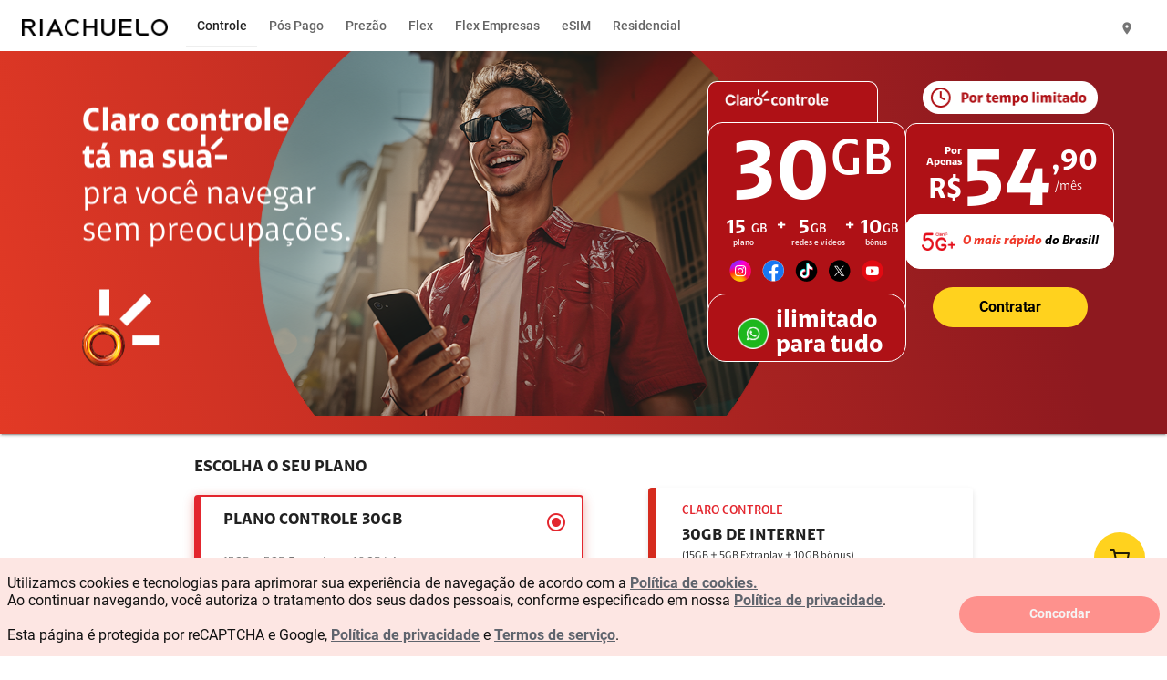

--- FILE ---
content_type: text/html
request_url: https://www.meuplanoclaro.com.br/riachuelo?utm_source=riachuelo&utm_medium=desconto&utm_campaign=site?fbclid=IwZXh0bgNhZW0CMTEAAR0QkbwDJJS6CxL_3YwVARjZOJHLFfd5cVJcs2TstZL6tk8gthiTtfX6FHw_aem_41uPq851C7HXNkeNB8kT7w
body_size: 3580
content:
<!DOCTYPE html><html lang="pt-BR"><head><meta charset="UTF-8"><meta name="viewport" content="width=device-width,initial-scale=1,minimal-ui,shrink-to-fit=yes"><title>Claro - Os melhores planos para você!</title><script src="/js/tracking.js" async></script><meta name="application-name" content="Claro - Os melhores planos para você!"><meta name="description" content="Claro. Escolha o plano que melhor combina com você!"><meta name="subject" content="Claro, planos internet, planos celular, planos em conta, melhores planos de celular"><meta name="mobile-web-app-capable" content="yes"><base href="/"><link rel="home" href="https://meuplanoclaro.com.br/"><link rel="canonical" href="https://meuplanoclaro.com.br/"><link rel="alternate" media="only screen and (max-width: 640px)" href="https://meuplanoclaro.com.br/"><meta property="og:locale" content="pt_BR"><meta property="og:type" content="article"><meta property="og:title" content="Claro - Os melhores planos para você!"><meta property="og:site_name" content="Claro - Os melhores planos para você!"><meta property="og:description" content="Claro. Escolha o plano que melhor combina com você!"><meta property="og:url" content="https://meuplanoclaro.com.br/"><meta property="og:image" content="/img/icons/android-chrome-maskable-512x512.png"><meta property="og:image:width" content="512"><meta property="og:image:height" content="512"><meta name="twitter:card" content="summary_large_image"><meta name="twitter:image" content="/img/icons/android-chrome-maskable-512x512.png"><meta name="twitter:title" content="Claro - Os melhores planos para você!"><meta name="twitter:description" content="Claro. Escolha o plano que melhor combina com você!"><meta name="twitter:site" content="https://meuplanoclaro.com.br/"><link lazyload href="/favicon.ico" rel="icon"><link lazyload href="/favicon.ico" rel="icon" type="image/x-icon"><link lazyload href="/favicon.ico" rel="shortcut icon"><link lazyload href="/favicon.ico" rel="shortcut icon" type="image/x-icon"><link lazyload href="https://mondrian.claro.com.br/brands/nosvg/favicon-16x16.png" rel="icon" type="image/png" sizes="16x16"><link lazyload href="https://mondrian.claro.com.br/brands/nosvg/favicon-32x32.png" rel="icon" type="image/png" sizes="32x32"><link lazyload href="https://mondrian.claro.com.br/brands/nosvg/favicon-96x96.png" rel="icon" type="image/png" sizes="96x96"><link lazyload href="https://mondrian.claro.com.br/brands/nosvg/android-icon-192x192.png" rel="icon" type="image/png" sizes="192x192"><link lazyload href="https://mondrian.claro.com.br/brands/nosvg/apple-icon-57x57.png" rel="apple-touch-icon" sizes="57x57"><link lazyload href="https://mondrian.claro.com.br/brands/nosvg/apple-icon-60x60.png" rel="apple-touch-icon" sizes="60x60"><link lazyload href="https://mondrian.claro.com.br/brands/nosvg/apple-icon-72x72.png" rel="apple-touch-icon" sizes="72x72"><link lazyload href="https://mondrian.claro.com.br/brands/nosvg/apple-icon-76x76.png" rel="apple-touch-icon" sizes="76x76"><link lazyload href="https://mondrian.claro.com.br/brands/nosvg/apple-icon-114x114.png" rel="apple-touch-icon" sizes="114x114"><link lazyload href="https://mondrian.claro.com.br/brands/nosvg/apple-icon-120x120.png" rel="apple-touch-icon" sizes="120x120"><link lazyload href="https://mondrian.claro.com.br/brands/nosvg/apple-icon-144x144.png" rel="apple-touch-icon" sizes="144x144"><link lazyload href="https://mondrian.claro.com.br/brands/nosvg/apple-icon-152x152.png" rel="apple-touch-icon" sizes="152x152"><link lazyload href="https://mondrian.claro.com.br/brands/nosvg/apple-icon-180x180.png" rel="apple-touch-icon" sizes="180x180"><meta content="https://mondrian.claro.com.br/brands/nosvg/ms-icon-144x144.png" name="msapplication-TileImage"><link lazyload href="https://fonts.googleapis.com/css?family=Roboto:100,300,400,500,700,900" rel="stylesheet"><link lazyload href="https://cdn.jsdelivr.net/npm/material-design-icons-iconfont@latest/dist/material-design-icons.css" rel="stylesheet"><link lazyload href="https://cdn.jsdelivr.net/npm/@fortawesome/fontawesome-free@latest/css/all.css" rel="stylesheet"><link lazyload href="https://mondrian.claro.com.br/icons/mondrian-icons-latest.css" rel="stylesheet"><link lazyload href="https://mondrian.claro.com.br/tokens/claro-tokens-latest.custom-properties.css" rel="stylesheet"><link lazyload href="https://mondrian.claro.com.br/fonts/mondrian-fonts-latest.css" rel="stylesheet"><meta name="robots" content="index,follow,max-image-preview:large,max-snippet:-1,max-video-preview:-1"><script src="/js/canonical.js" async defer></script><script src="/js/loadSeloRA.js" async defer></script><style>* {
        touch-action: manipulation;
      }
      body {
        overflow-anchor: none;
        overscroll-behavior: contain;
      }
      body::after {
        content: "Claro. Escolha o plano que melhor combina com você!";
        position: fixed;
      }
      .fix--overscroll-behavior {
        overflow-y: scroll;
        overscroll-behavior: contain;
      }
      #mask--app {
        display: none;
      }
      #mask--app,
      #noscript-content {
        position: fixed;
        top: 0;
        left: 0;
        width: 100vw;
        height: 100vh;
        z-index: 10000001;
        font-family: "Roboto", Arial, Helvetica, sans-serif;
        font-size: 22px;
        padding: 0;
        margin: 0;
      }
      #mask--app nav ul li,
      #noscript-content nav ul li {
        background-color: #f5f5f5;
        box-shadow: 10px 0px 30px -20px black;
        margin: 2px;
        border-radius: 4px;
        font-size: 18px;
        padding: 10px 5px;
      }
      #mask--app a,
      #noscript-content a {
        color:#e3291b;
        text-decoration:none
      }
      #normal-content {
        background-color: #eeeeee;
        width: 100vw;
        height: 100vh;
        overflow: hidden;
      }
      #noscript-content {
        overflow-y: auto;
      }
      .grecaptcha-badge {
        visibility: hidden;
      }</style><script src="https://www.google.com/recaptcha/api.js" async defer></script><link href="/css/RouteHomeOptout.684a81c1.css" rel="prefetch"><link href="/css/chunk-3109dcfa.aa083d39.css" rel="prefetch"><link href="/css/chunk-981c6a7c.aa083d39.css" rel="prefetch"><link href="/css/claro-areadocliente.7a7ede8d.css" rel="prefetch"><link href="/css/claro-areadocliente~claro-controle-home~claro-controle-index~claro-controle-landing-form-aguarde~cla~7bf8f236.1ed29b95.css" rel="prefetch"><link href="/css/claro-areadocliente~claro-controle-home~claro-controle-index~claro-controle-landing-form-analisando~~71400791.368a368e.css" rel="prefetch"><link href="/css/claro-areadocliente~claro-controle-landing-form-concluido~claro-controle-politica-de-privacidade~cla~a7c8966b.ceaa8a01.css" rel="prefetch"><link href="/css/claro-areadocliente~claro-controle-landing-form-concluido~claro-flex-areadocliente-entrar~claro-pospago-home.f284c6dc.css" rel="prefetch"><link href="/css/claro-controle-home.4704e3fe.css" rel="prefetch"><link href="/css/claro-controle-home~claro-controle-index~claro-controle-landing-form-analisando~claro-controle-landi~b6685f0e.b2e8d1d3.css" rel="prefetch"><link href="/css/claro-controle-index.981c42df.css" rel="prefetch"><link href="/css/claro-controle-landing-form-aguarde.fb53cbb9.css" rel="prefetch"><link href="/css/claro-controle-landing-form-analisando.981c42df.css" rel="prefetch"><link href="/css/claro-controle-landing-form-concluido.4cda5c19.css" rel="prefetch"><link href="/css/claro-controle-landing-form-dadospessoais.d8bd11dc.css" rel="prefetch"><link href="/css/claro-controle-landing-form-endereco.6aa49f77.css" rel="prefetch"><link href="/css/claro-controle-landing-form-erro.fb53cbb9.css" rel="prefetch"><link href="/css/claro-controle-landing-form-escolhaservico.aa812879.css" rel="prefetch"><link href="/css/claro-controle-landing-form-loading.03450cba.css" rel="prefetch"><link href="/css/claro-controle-landing-form-pagamento.f915980c.css" rel="prefetch"><link href="/css/claro-controle-landing-form-pedido.839232dc.css" rel="prefetch"><link href="/css/claro-controle-landing-form-resumo.e99d7c8e.css" rel="prefetch"><link href="/css/claro-controle-landing-form-vamoscomecar.6aa49f77.css" rel="prefetch"><link href="/css/claro-controle-politica-de-privacidade.7c458a35.css" rel="prefetch"><link href="/css/claro-esim-home.c3dac9e9.css" rel="prefetch"><link href="/css/claro-flex-areadocliente-entrar.6092d0b5.css" rel="prefetch"><link href="/css/claro-flex-areadocliente.6064a453.css" rel="prefetch"><link href="/css/claro-flex-empresas-formulario-recarga.13d2804f.css" rel="prefetch"><link href="/css/claro-flex-empresas-formulario-resumo.c2a96968.css" rel="prefetch"><link href="/css/claro-flex-empresas-formulario.88ba8c38.css" rel="prefetch"><link href="/css/claro-flex-empresas-home.24990742.css" rel="prefetch"><link href="/css/claro-flex-form-checkout.92d9871f.css" rel="prefetch"><link href="/css/claro-flex-formulario-loading.03450cba.css" rel="prefetch"><link href="/css/claro-flex-formulario-recarga.13d2804f.css" rel="prefetch"><link href="/css/claro-flex-formulario-resumo.c2a96968.css" rel="prefetch"><link href="/css/claro-flex-formulario-toolbar.38b5bda4.css" rel="prefetch"><link href="/css/claro-flex-formulario.3a4becd0.css" rel="prefetch"><link href="/css/claro-flex-home.e13426ea.css" rel="prefetch"><link href="/css/claro-pospago-home.eb3d55b0.css" rel="prefetch"><link href="/css/claro-pospago-index.981c42df.css" rel="prefetch"><link href="/css/claro-pospago-landing-form-pedido.11f9cc7c.css" rel="prefetch"><link href="/css/claro-prezao-formulario-formulario.38b5bda4.css" rel="prefetch"><link href="/css/claro-prezao-formulario-loading.47cea7b7.css" rel="prefetch"><link href="/css/claro-prezao-formulario-recarga.f6e74c11.css" rel="prefetch"><link href="/css/claro-prezao-formulario-resumo.fd97c02d.css" rel="prefetch"><link href="/css/claro-prezao-formulario.5243f9e8.css" rel="prefetch"><link href="/css/claro-prezao-home.d5ed03ae.css" rel="prefetch"><link href="/css/componente-footer-home.77cc82f0.css" rel="prefetch"><link href="/css/portabilidade-dialog-component.f07d2d9e.css" rel="prefetch"><link href="/js/RouteHomeOptout.5acb1a6e.js" rel="prefetch"><link href="/js/chunk-2d21f097.e7facfb5.js" rel="prefetch"><link href="/js/chunk-3109dcfa.d7d7a08d.js" rel="prefetch"><link href="/js/chunk-981c6a7c.02a8dc9b.js" rel="prefetch"><link href="/js/claro-areadocliente.8df225ee.js" rel="prefetch"><link href="/js/claro-areadocliente~claro-controle-home~claro-controle-index~claro-controle-landing-form-aguarde~cla~7bf8f236.baca8180.js" rel="prefetch"><link href="/js/claro-areadocliente~claro-controle-home~claro-controle-index~claro-controle-landing-form-analisando~~71400791.3231af21.js" rel="prefetch"><link href="/js/claro-areadocliente~claro-controle-landing-form-concluido~claro-controle-politica-de-privacidade~cla~a7c8966b.5626eea6.js" rel="prefetch"><link href="/js/claro-areadocliente~claro-controle-landing-form-concluido~claro-flex-areadocliente-entrar~claro-pospago-home.c811f446.js" rel="prefetch"><link href="/js/claro-controle-home.74bae7f0.js" rel="prefetch"><link href="/js/claro-controle-home~claro-controle-index~claro-controle-landing-form-analisando~claro-controle-landi~239c9377.dac55d79.js" rel="prefetch"><link href="/js/claro-controle-home~claro-controle-index~claro-controle-landing-form-analisando~claro-controle-landi~b6685f0e.00036732.js" rel="prefetch"><link href="/js/claro-controle-index.6fc9a24d.js" rel="prefetch"><link href="/js/claro-controle-landing-form-aguarde.3d978988.js" rel="prefetch"><link href="/js/claro-controle-landing-form-aguarde~claro-controle-landing-form-erro~claro-controle-landing-form-resumo.7d918942.js" rel="prefetch"><link href="/js/claro-controle-landing-form-analisando.31149085.js" rel="prefetch"><link href="/js/claro-controle-landing-form-concluido.e49b8c00.js" rel="prefetch"><link href="/js/claro-controle-landing-form-dadospessoais.ca9441fa.js" rel="prefetch"><link href="/js/claro-controle-landing-form-endereco.9c127a6b.js" rel="prefetch"><link href="/js/claro-controle-landing-form-erro.f3f4ab45.js" rel="prefetch"><link href="/js/claro-controle-landing-form-escolhaservico.7d1261bb.js" rel="prefetch"><link href="/js/claro-controle-landing-form-loading.2873dd4b.js" rel="prefetch"><link href="/js/claro-controle-landing-form-pagamento.63c283bb.js" rel="prefetch"><link href="/js/claro-controle-landing-form-pedido.d63ad792.js" rel="prefetch"><link href="/js/claro-controle-landing-form-resumo.6df073bb.js" rel="prefetch"><link href="/js/claro-controle-landing-form-vamoscomecar.1366dbc3.js" rel="prefetch"><link href="/js/claro-controle-politica-de-privacidade.74692a33.js" rel="prefetch"><link href="/js/claro-esim-home.77b5eac0.js" rel="prefetch"><link href="/js/claro-esim-index.2eb69d46.js" rel="prefetch"><link href="/js/claro-flex-areadocliente-entrar.7fe32e2e.js" rel="prefetch"><link href="/js/claro-flex-areadocliente.67c53eca.js" rel="prefetch"><link href="/js/claro-flex-empresas-formulario-recarga.6114e495.js" rel="prefetch"><link href="/js/claro-flex-empresas-formulario-resumo.a390460a.js" rel="prefetch"><link href="/js/claro-flex-empresas-formulario.1066b9b4.js" rel="prefetch"><link href="/js/claro-flex-empresas-home.c3542295.js" rel="prefetch"><link href="/js/claro-flex-empresas-index.4d7924e6.js" rel="prefetch"><link href="/js/claro-flex-form-checkout.b75e493b.js" rel="prefetch"><link href="/js/claro-flex-formulario-loading.ca983fd8.js" rel="prefetch"><link href="/js/claro-flex-formulario-recarga.2cbe569d.js" rel="prefetch"><link href="/js/claro-flex-formulario-resumo.d38bd1b8.js" rel="prefetch"><link href="/js/claro-flex-formulario-toolbar.69e53385.js" rel="prefetch"><link href="/js/claro-flex-formulario.78b0031e.js" rel="prefetch"><link href="/js/claro-flex-home.459b2ce6.js" rel="prefetch"><link href="/js/claro-flex-index.601032db.js" rel="prefetch"><link href="/js/claro-pospago-home.5a1742ae.js" rel="prefetch"><link href="/js/claro-pospago-index.a094f0f9.js" rel="prefetch"><link href="/js/claro-pospago-landing-form-pedido.4b9a5c62.js" rel="prefetch"><link href="/js/claro-prezao-areadocliente.66e53b89.js" rel="prefetch"><link href="/js/claro-prezao-formulario-formulario.c9e767c1.js" rel="prefetch"><link href="/js/claro-prezao-formulario-loading.e20b8462.js" rel="prefetch"><link href="/js/claro-prezao-formulario-recarga.54f95d33.js" rel="prefetch"><link href="/js/claro-prezao-formulario-resumo.c3ad6876.js" rel="prefetch"><link href="/js/claro-prezao-formulario.5f251f88.js" rel="prefetch"><link href="/js/claro-prezao-home.320738d4.js" rel="prefetch"><link href="/js/claro-prezao-index.c81ab1c3.js" rel="prefetch"><link href="/js/componente-footer-home.1eef8b4a.js" rel="prefetch"><link href="/js/hero-kwai-component.fc4063b5.js" rel="prefetch"><link href="/js/hero-uber-component.ca62f2d5.js" rel="prefetch"><link href="/js/portabilidade-dialog-component.ffd103a0.js" rel="prefetch"><link href="/css/chunk-vendors.1e67d0c1.css" rel="preload" as="style"><link href="/css/index.b5139bab.css" rel="preload" as="style"><link href="/js/chunk-vendors.1e135a67.js" rel="preload" as="script"><link href="/js/index.292c6bfe.js" rel="preload" as="script"><link href="/css/chunk-vendors.1e67d0c1.css" rel="stylesheet"><link href="/css/index.b5139bab.css" rel="stylesheet"><link rel="icon" type="image/png" sizes="32x32" href="/img/icons/favicon-32x32.png?v=0.8.14"><link rel="icon" type="image/png" sizes="16x16" href="/img/icons/favicon-16x16.png?v=0.8.14"><link rel="manifest" href="/manifest.json?v=0.8.14"><meta name="theme-color" content="#e3291b"><meta name="apple-mobile-web-app-capable" content="yes"><meta name="apple-mobile-web-app-status-bar-style" content="black-translucent"><meta name="apple-mobile-web-app-title" content="Claro - Os melhores planos para você!"><link rel="apple-touch-icon" href="/img/icons/apple-touch-icon-152x152.png?v=0.8.14"><link rel="mask-icon" href="/img/icons/safari-pinned-tab.svg?v=0.8.14" color="#e3291b"><meta name="msapplication-TileImage" content="/img/icons/msapplication-icon-144x144.png?v=0.8.14"><meta name="msapplication-TileColor" content="#e3291b"></head><body><div id="mask--app"><div><div id="normal-content"><div style="width:192px;height:192px;transform:translate(-50%,-50%);position:absolute;left:50%;top:50%;"><img src="https://mondrian.claro.com.br/brands/nosvg/android-icon-192x192.png" height="192" width="192" alt="Claro - Os melhores planos para você!" title="Claro - Os melhores planos para você!"></div></div></div></div><noscript><div id="noscript-content"><header style="padding:14px 10px 0 10px;"><img src="https://mondrian.claro.com.br/brands/nosvg/android-icon-32x32.png" height="32" width="32" alt="Claro - Os melhores planos para você!" title="Claro - Os melhores planos para você!"></header><nav style="padding:0 8px;height: 72px;"><ul style="list-style:none;display:inline-flex;padding:0"><li><a href="https://meuplanoclaro.com.br">Controle</a></li><li><a href="https://meuplanoclaro.com.br/prezao">Prezão</a></li><li><a href="https://residencial.meuplanoclaro.com.br/tv-por-assinatura/claro-box-tv">Box TV</a></li><li><a href="https://residencial.meuplanoclaro.com.br">Residencial</a></li></ul></nav><main style="padding:0 10px"><article style="margin: 10px;"><strong style="text-transform: uppercase; font-size: 24px">Claro. Escolha o plano que melhor combina com você!</strong><p style="margin-block-start:8px;margin-block-end:8px;">Claro, planos internet, planos celular, planos em conta, melhores planos de celular</p></article></main><footer style="padding:0 10px;"><div style="padding: 10px;"><p>Claro - Os melhores planos para você!</p><a href="tel:(21) 3037-9921">(21) 3037-9921</a><p>Ligue agora e compre com um de nossos atendentes.</p></div></footer></div></noscript><div id="app"></div><script src="/js/chunk-vendors.1e135a67.js"></script><script src="/js/index.292c6bfe.js"></script></body></html>

--- FILE ---
content_type: text/css
request_url: https://www.meuplanoclaro.com.br/css/index.b5139bab.css
body_size: 93001
content:
*{text-decoration:none;outline:none;resize:none;border:none}html{overflow:auto}@-webkit-keyframes shake{59%{margin-left:0}60%,80%{margin-left:2px}70%,90%{margin-left:-2px}}@keyframes shake{59%{margin-left:0}60%,80%{margin-left:2px}70%,90%{margin-left:-2px}}.black{background-color:#000!important;border-color:#000!important}.black--text{color:#000!important;caret-color:#000!important}.white{background-color:#fff!important;border-color:#fff!important}.white--text{color:#fff!important;caret-color:#fff!important}.transparent{background-color:transparent!important;border-color:transparent!important}.transparent--text{color:transparent!important;caret-color:transparent!important}.red{background-color:#f44336!important;border-color:#f44336!important}.red--text{color:#f44336!important;caret-color:#f44336!important}.red.lighten-5{background-color:#ffebee!important;border-color:#ffebee!important}.red--text.text--lighten-5{color:#ffebee!important;caret-color:#ffebee!important}.red.lighten-4{background-color:#ffcdd2!important;border-color:#ffcdd2!important}.red--text.text--lighten-4{color:#ffcdd2!important;caret-color:#ffcdd2!important}.red.lighten-3{background-color:#ef9a9a!important;border-color:#ef9a9a!important}.red--text.text--lighten-3{color:#ef9a9a!important;caret-color:#ef9a9a!important}.red.lighten-2{background-color:#e57373!important;border-color:#e57373!important}.red--text.text--lighten-2{color:#e57373!important;caret-color:#e57373!important}.red.lighten-1{background-color:#ef5350!important;border-color:#ef5350!important}.red--text.text--lighten-1{color:#ef5350!important;caret-color:#ef5350!important}.red.darken-1{background-color:#e53935!important;border-color:#e53935!important}.red--text.text--darken-1{color:#e53935!important;caret-color:#e53935!important}.red.darken-2{background-color:#d32f2f!important;border-color:#d32f2f!important}.red--text.text--darken-2{color:#d32f2f!important;caret-color:#d32f2f!important}.red.darken-3{background-color:#c62828!important;border-color:#c62828!important}.red--text.text--darken-3{color:#c62828!important;caret-color:#c62828!important}.red.darken-4{background-color:#b71c1c!important;border-color:#b71c1c!important}.red--text.text--darken-4{color:#b71c1c!important;caret-color:#b71c1c!important}.red.accent-1{background-color:#ff8a80!important;border-color:#ff8a80!important}.red--text.text--accent-1{color:#ff8a80!important;caret-color:#ff8a80!important}.red.accent-2{background-color:#ff5252!important;border-color:#ff5252!important}.red--text.text--accent-2{color:#ff5252!important;caret-color:#ff5252!important}.red.accent-3{background-color:#ff1744!important;border-color:#ff1744!important}.red--text.text--accent-3{color:#ff1744!important;caret-color:#ff1744!important}.red.accent-4{background-color:#d50000!important;border-color:#d50000!important}.red--text.text--accent-4{color:#d50000!important;caret-color:#d50000!important}.pink{background-color:#e91e63!important;border-color:#e91e63!important}.pink--text{color:#e91e63!important;caret-color:#e91e63!important}.pink.lighten-5{background-color:#fce4ec!important;border-color:#fce4ec!important}.pink--text.text--lighten-5{color:#fce4ec!important;caret-color:#fce4ec!important}.pink.lighten-4{background-color:#f8bbd0!important;border-color:#f8bbd0!important}.pink--text.text--lighten-4{color:#f8bbd0!important;caret-color:#f8bbd0!important}.pink.lighten-3{background-color:#f48fb1!important;border-color:#f48fb1!important}.pink--text.text--lighten-3{color:#f48fb1!important;caret-color:#f48fb1!important}.pink.lighten-2{background-color:#f06292!important;border-color:#f06292!important}.pink--text.text--lighten-2{color:#f06292!important;caret-color:#f06292!important}.pink.lighten-1{background-color:#ec407a!important;border-color:#ec407a!important}.pink--text.text--lighten-1{color:#ec407a!important;caret-color:#ec407a!important}.pink.darken-1{background-color:#d81b60!important;border-color:#d81b60!important}.pink--text.text--darken-1{color:#d81b60!important;caret-color:#d81b60!important}.pink.darken-2{background-color:#c2185b!important;border-color:#c2185b!important}.pink--text.text--darken-2{color:#c2185b!important;caret-color:#c2185b!important}.pink.darken-3{background-color:#ad1457!important;border-color:#ad1457!important}.pink--text.text--darken-3{color:#ad1457!important;caret-color:#ad1457!important}.pink.darken-4{background-color:#880e4f!important;border-color:#880e4f!important}.pink--text.text--darken-4{color:#880e4f!important;caret-color:#880e4f!important}.pink.accent-1{background-color:#ff80ab!important;border-color:#ff80ab!important}.pink--text.text--accent-1{color:#ff80ab!important;caret-color:#ff80ab!important}.pink.accent-2{background-color:#ff4081!important;border-color:#ff4081!important}.pink--text.text--accent-2{color:#ff4081!important;caret-color:#ff4081!important}.pink.accent-3{background-color:#f50057!important;border-color:#f50057!important}.pink--text.text--accent-3{color:#f50057!important;caret-color:#f50057!important}.pink.accent-4{background-color:#c51162!important;border-color:#c51162!important}.pink--text.text--accent-4{color:#c51162!important;caret-color:#c51162!important}.purple{background-color:#9c27b0!important;border-color:#9c27b0!important}.purple--text{color:#9c27b0!important;caret-color:#9c27b0!important}.purple.lighten-5{background-color:#f3e5f5!important;border-color:#f3e5f5!important}.purple--text.text--lighten-5{color:#f3e5f5!important;caret-color:#f3e5f5!important}.purple.lighten-4{background-color:#e1bee7!important;border-color:#e1bee7!important}.purple--text.text--lighten-4{color:#e1bee7!important;caret-color:#e1bee7!important}.purple.lighten-3{background-color:#ce93d8!important;border-color:#ce93d8!important}.purple--text.text--lighten-3{color:#ce93d8!important;caret-color:#ce93d8!important}.purple.lighten-2{background-color:#ba68c8!important;border-color:#ba68c8!important}.purple--text.text--lighten-2{color:#ba68c8!important;caret-color:#ba68c8!important}.purple.lighten-1{background-color:#ab47bc!important;border-color:#ab47bc!important}.purple--text.text--lighten-1{color:#ab47bc!important;caret-color:#ab47bc!important}.purple.darken-1{background-color:#8e24aa!important;border-color:#8e24aa!important}.purple--text.text--darken-1{color:#8e24aa!important;caret-color:#8e24aa!important}.purple.darken-2{background-color:#7b1fa2!important;border-color:#7b1fa2!important}.purple--text.text--darken-2{color:#7b1fa2!important;caret-color:#7b1fa2!important}.purple.darken-3{background-color:#6a1b9a!important;border-color:#6a1b9a!important}.purple--text.text--darken-3{color:#6a1b9a!important;caret-color:#6a1b9a!important}.purple.darken-4{background-color:#4a148c!important;border-color:#4a148c!important}.purple--text.text--darken-4{color:#4a148c!important;caret-color:#4a148c!important}.purple.accent-1{background-color:#ea80fc!important;border-color:#ea80fc!important}.purple--text.text--accent-1{color:#ea80fc!important;caret-color:#ea80fc!important}.purple.accent-2{background-color:#e040fb!important;border-color:#e040fb!important}.purple--text.text--accent-2{color:#e040fb!important;caret-color:#e040fb!important}.purple.accent-3{background-color:#d500f9!important;border-color:#d500f9!important}.purple--text.text--accent-3{color:#d500f9!important;caret-color:#d500f9!important}.purple.accent-4{background-color:#a0f!important;border-color:#a0f!important}.purple--text.text--accent-4{color:#a0f!important;caret-color:#a0f!important}.deep-purple{background-color:#673ab7!important;border-color:#673ab7!important}.deep-purple--text{color:#673ab7!important;caret-color:#673ab7!important}.deep-purple.lighten-5{background-color:#ede7f6!important;border-color:#ede7f6!important}.deep-purple--text.text--lighten-5{color:#ede7f6!important;caret-color:#ede7f6!important}.deep-purple.lighten-4{background-color:#d1c4e9!important;border-color:#d1c4e9!important}.deep-purple--text.text--lighten-4{color:#d1c4e9!important;caret-color:#d1c4e9!important}.deep-purple.lighten-3{background-color:#b39ddb!important;border-color:#b39ddb!important}.deep-purple--text.text--lighten-3{color:#b39ddb!important;caret-color:#b39ddb!important}.deep-purple.lighten-2{background-color:#9575cd!important;border-color:#9575cd!important}.deep-purple--text.text--lighten-2{color:#9575cd!important;caret-color:#9575cd!important}.deep-purple.lighten-1{background-color:#7e57c2!important;border-color:#7e57c2!important}.deep-purple--text.text--lighten-1{color:#7e57c2!important;caret-color:#7e57c2!important}.deep-purple.darken-1{background-color:#5e35b1!important;border-color:#5e35b1!important}.deep-purple--text.text--darken-1{color:#5e35b1!important;caret-color:#5e35b1!important}.deep-purple.darken-2{background-color:#512da8!important;border-color:#512da8!important}.deep-purple--text.text--darken-2{color:#512da8!important;caret-color:#512da8!important}.deep-purple.darken-3{background-color:#4527a0!important;border-color:#4527a0!important}.deep-purple--text.text--darken-3{color:#4527a0!important;caret-color:#4527a0!important}.deep-purple.darken-4{background-color:#311b92!important;border-color:#311b92!important}.deep-purple--text.text--darken-4{color:#311b92!important;caret-color:#311b92!important}.deep-purple.accent-1{background-color:#b388ff!important;border-color:#b388ff!important}.deep-purple--text.text--accent-1{color:#b388ff!important;caret-color:#b388ff!important}.deep-purple.accent-2{background-color:#7c4dff!important;border-color:#7c4dff!important}.deep-purple--text.text--accent-2{color:#7c4dff!important;caret-color:#7c4dff!important}.deep-purple.accent-3{background-color:#651fff!important;border-color:#651fff!important}.deep-purple--text.text--accent-3{color:#651fff!important;caret-color:#651fff!important}.deep-purple.accent-4{background-color:#6200ea!important;border-color:#6200ea!important}.deep-purple--text.text--accent-4{color:#6200ea!important;caret-color:#6200ea!important}.indigo{background-color:#3f51b5!important;border-color:#3f51b5!important}.indigo--text{color:#3f51b5!important;caret-color:#3f51b5!important}.indigo.lighten-5{background-color:#e8eaf6!important;border-color:#e8eaf6!important}.indigo--text.text--lighten-5{color:#e8eaf6!important;caret-color:#e8eaf6!important}.indigo.lighten-4{background-color:#c5cae9!important;border-color:#c5cae9!important}.indigo--text.text--lighten-4{color:#c5cae9!important;caret-color:#c5cae9!important}.indigo.lighten-3{background-color:#9fa8da!important;border-color:#9fa8da!important}.indigo--text.text--lighten-3{color:#9fa8da!important;caret-color:#9fa8da!important}.indigo.lighten-2{background-color:#7986cb!important;border-color:#7986cb!important}.indigo--text.text--lighten-2{color:#7986cb!important;caret-color:#7986cb!important}.indigo.lighten-1{background-color:#5c6bc0!important;border-color:#5c6bc0!important}.indigo--text.text--lighten-1{color:#5c6bc0!important;caret-color:#5c6bc0!important}.indigo.darken-1{background-color:#3949ab!important;border-color:#3949ab!important}.indigo--text.text--darken-1{color:#3949ab!important;caret-color:#3949ab!important}.indigo.darken-2{background-color:#303f9f!important;border-color:#303f9f!important}.indigo--text.text--darken-2{color:#303f9f!important;caret-color:#303f9f!important}.indigo.darken-3{background-color:#283593!important;border-color:#283593!important}.indigo--text.text--darken-3{color:#283593!important;caret-color:#283593!important}.indigo.darken-4{background-color:#1a237e!important;border-color:#1a237e!important}.indigo--text.text--darken-4{color:#1a237e!important;caret-color:#1a237e!important}.indigo.accent-1{background-color:#8c9eff!important;border-color:#8c9eff!important}.indigo--text.text--accent-1{color:#8c9eff!important;caret-color:#8c9eff!important}.indigo.accent-2{background-color:#536dfe!important;border-color:#536dfe!important}.indigo--text.text--accent-2{color:#536dfe!important;caret-color:#536dfe!important}.indigo.accent-3{background-color:#3d5afe!important;border-color:#3d5afe!important}.indigo--text.text--accent-3{color:#3d5afe!important;caret-color:#3d5afe!important}.indigo.accent-4{background-color:#304ffe!important;border-color:#304ffe!important}.indigo--text.text--accent-4{color:#304ffe!important;caret-color:#304ffe!important}.blue{background-color:#2196f3!important;border-color:#2196f3!important}.blue--text{color:#2196f3!important;caret-color:#2196f3!important}.blue.lighten-5{background-color:#e3f2fd!important;border-color:#e3f2fd!important}.blue--text.text--lighten-5{color:#e3f2fd!important;caret-color:#e3f2fd!important}.blue.lighten-4{background-color:#bbdefb!important;border-color:#bbdefb!important}.blue--text.text--lighten-4{color:#bbdefb!important;caret-color:#bbdefb!important}.blue.lighten-3{background-color:#90caf9!important;border-color:#90caf9!important}.blue--text.text--lighten-3{color:#90caf9!important;caret-color:#90caf9!important}.blue.lighten-2{background-color:#64b5f6!important;border-color:#64b5f6!important}.blue--text.text--lighten-2{color:#64b5f6!important;caret-color:#64b5f6!important}.blue.lighten-1{background-color:#42a5f5!important;border-color:#42a5f5!important}.blue--text.text--lighten-1{color:#42a5f5!important;caret-color:#42a5f5!important}.blue.darken-1{background-color:#1e88e5!important;border-color:#1e88e5!important}.blue--text.text--darken-1{color:#1e88e5!important;caret-color:#1e88e5!important}.blue.darken-2{background-color:#1976d2!important;border-color:#1976d2!important}.blue--text.text--darken-2{color:#1976d2!important;caret-color:#1976d2!important}.blue.darken-3{background-color:#1565c0!important;border-color:#1565c0!important}.blue--text.text--darken-3{color:#1565c0!important;caret-color:#1565c0!important}.blue.darken-4{background-color:#0d47a1!important;border-color:#0d47a1!important}.blue--text.text--darken-4{color:#0d47a1!important;caret-color:#0d47a1!important}.blue.accent-1{background-color:#82b1ff!important;border-color:#82b1ff!important}.blue--text.text--accent-1{color:#82b1ff!important;caret-color:#82b1ff!important}.blue.accent-2{background-color:#448aff!important;border-color:#448aff!important}.blue--text.text--accent-2{color:#448aff!important;caret-color:#448aff!important}.blue.accent-3{background-color:#2979ff!important;border-color:#2979ff!important}.blue--text.text--accent-3{color:#2979ff!important;caret-color:#2979ff!important}.blue.accent-4{background-color:#2962ff!important;border-color:#2962ff!important}.blue--text.text--accent-4{color:#2962ff!important;caret-color:#2962ff!important}.light-blue{background-color:#03a9f4!important;border-color:#03a9f4!important}.light-blue--text{color:#03a9f4!important;caret-color:#03a9f4!important}.light-blue.lighten-5{background-color:#e1f5fe!important;border-color:#e1f5fe!important}.light-blue--text.text--lighten-5{color:#e1f5fe!important;caret-color:#e1f5fe!important}.light-blue.lighten-4{background-color:#b3e5fc!important;border-color:#b3e5fc!important}.light-blue--text.text--lighten-4{color:#b3e5fc!important;caret-color:#b3e5fc!important}.light-blue.lighten-3{background-color:#81d4fa!important;border-color:#81d4fa!important}.light-blue--text.text--lighten-3{color:#81d4fa!important;caret-color:#81d4fa!important}.light-blue.lighten-2{background-color:#4fc3f7!important;border-color:#4fc3f7!important}.light-blue--text.text--lighten-2{color:#4fc3f7!important;caret-color:#4fc3f7!important}.light-blue.lighten-1{background-color:#29b6f6!important;border-color:#29b6f6!important}.light-blue--text.text--lighten-1{color:#29b6f6!important;caret-color:#29b6f6!important}.light-blue.darken-1{background-color:#039be5!important;border-color:#039be5!important}.light-blue--text.text--darken-1{color:#039be5!important;caret-color:#039be5!important}.light-blue.darken-2{background-color:#0288d1!important;border-color:#0288d1!important}.light-blue--text.text--darken-2{color:#0288d1!important;caret-color:#0288d1!important}.light-blue.darken-3{background-color:#0277bd!important;border-color:#0277bd!important}.light-blue--text.text--darken-3{color:#0277bd!important;caret-color:#0277bd!important}.light-blue.darken-4{background-color:#01579b!important;border-color:#01579b!important}.light-blue--text.text--darken-4{color:#01579b!important;caret-color:#01579b!important}.light-blue.accent-1{background-color:#80d8ff!important;border-color:#80d8ff!important}.light-blue--text.text--accent-1{color:#80d8ff!important;caret-color:#80d8ff!important}.light-blue.accent-2{background-color:#40c4ff!important;border-color:#40c4ff!important}.light-blue--text.text--accent-2{color:#40c4ff!important;caret-color:#40c4ff!important}.light-blue.accent-3{background-color:#00b0ff!important;border-color:#00b0ff!important}.light-blue--text.text--accent-3{color:#00b0ff!important;caret-color:#00b0ff!important}.light-blue.accent-4{background-color:#0091ea!important;border-color:#0091ea!important}.light-blue--text.text--accent-4{color:#0091ea!important;caret-color:#0091ea!important}.cyan{background-color:#00bcd4!important;border-color:#00bcd4!important}.cyan--text{color:#00bcd4!important;caret-color:#00bcd4!important}.cyan.lighten-5{background-color:#e0f7fa!important;border-color:#e0f7fa!important}.cyan--text.text--lighten-5{color:#e0f7fa!important;caret-color:#e0f7fa!important}.cyan.lighten-4{background-color:#b2ebf2!important;border-color:#b2ebf2!important}.cyan--text.text--lighten-4{color:#b2ebf2!important;caret-color:#b2ebf2!important}.cyan.lighten-3{background-color:#80deea!important;border-color:#80deea!important}.cyan--text.text--lighten-3{color:#80deea!important;caret-color:#80deea!important}.cyan.lighten-2{background-color:#4dd0e1!important;border-color:#4dd0e1!important}.cyan--text.text--lighten-2{color:#4dd0e1!important;caret-color:#4dd0e1!important}.cyan.lighten-1{background-color:#26c6da!important;border-color:#26c6da!important}.cyan--text.text--lighten-1{color:#26c6da!important;caret-color:#26c6da!important}.cyan.darken-1{background-color:#00acc1!important;border-color:#00acc1!important}.cyan--text.text--darken-1{color:#00acc1!important;caret-color:#00acc1!important}.cyan.darken-2{background-color:#0097a7!important;border-color:#0097a7!important}.cyan--text.text--darken-2{color:#0097a7!important;caret-color:#0097a7!important}.cyan.darken-3{background-color:#00838f!important;border-color:#00838f!important}.cyan--text.text--darken-3{color:#00838f!important;caret-color:#00838f!important}.cyan.darken-4{background-color:#006064!important;border-color:#006064!important}.cyan--text.text--darken-4{color:#006064!important;caret-color:#006064!important}.cyan.accent-1{background-color:#84ffff!important;border-color:#84ffff!important}.cyan--text.text--accent-1{color:#84ffff!important;caret-color:#84ffff!important}.cyan.accent-2{background-color:#18ffff!important;border-color:#18ffff!important}.cyan--text.text--accent-2{color:#18ffff!important;caret-color:#18ffff!important}.cyan.accent-3{background-color:#00e5ff!important;border-color:#00e5ff!important}.cyan--text.text--accent-3{color:#00e5ff!important;caret-color:#00e5ff!important}.cyan.accent-4{background-color:#00b8d4!important;border-color:#00b8d4!important}.cyan--text.text--accent-4{color:#00b8d4!important;caret-color:#00b8d4!important}.teal{background-color:#009688!important;border-color:#009688!important}.teal--text{color:#009688!important;caret-color:#009688!important}.teal.lighten-5{background-color:#e0f2f1!important;border-color:#e0f2f1!important}.teal--text.text--lighten-5{color:#e0f2f1!important;caret-color:#e0f2f1!important}.teal.lighten-4{background-color:#b2dfdb!important;border-color:#b2dfdb!important}.teal--text.text--lighten-4{color:#b2dfdb!important;caret-color:#b2dfdb!important}.teal.lighten-3{background-color:#80cbc4!important;border-color:#80cbc4!important}.teal--text.text--lighten-3{color:#80cbc4!important;caret-color:#80cbc4!important}.teal.lighten-2{background-color:#4db6ac!important;border-color:#4db6ac!important}.teal--text.text--lighten-2{color:#4db6ac!important;caret-color:#4db6ac!important}.teal.lighten-1{background-color:#26a69a!important;border-color:#26a69a!important}.teal--text.text--lighten-1{color:#26a69a!important;caret-color:#26a69a!important}.teal.darken-1{background-color:#00897b!important;border-color:#00897b!important}.teal--text.text--darken-1{color:#00897b!important;caret-color:#00897b!important}.teal.darken-2{background-color:#00796b!important;border-color:#00796b!important}.teal--text.text--darken-2{color:#00796b!important;caret-color:#00796b!important}.teal.darken-3{background-color:#00695c!important;border-color:#00695c!important}.teal--text.text--darken-3{color:#00695c!important;caret-color:#00695c!important}.teal.darken-4{background-color:#004d40!important;border-color:#004d40!important}.teal--text.text--darken-4{color:#004d40!important;caret-color:#004d40!important}.teal.accent-1{background-color:#a7ffeb!important;border-color:#a7ffeb!important}.teal--text.text--accent-1{color:#a7ffeb!important;caret-color:#a7ffeb!important}.teal.accent-2{background-color:#64ffda!important;border-color:#64ffda!important}.teal--text.text--accent-2{color:#64ffda!important;caret-color:#64ffda!important}.teal.accent-3{background-color:#1de9b6!important;border-color:#1de9b6!important}.teal--text.text--accent-3{color:#1de9b6!important;caret-color:#1de9b6!important}.teal.accent-4{background-color:#00bfa5!important;border-color:#00bfa5!important}.teal--text.text--accent-4{color:#00bfa5!important;caret-color:#00bfa5!important}.green{background-color:#4caf50!important;border-color:#4caf50!important}.green--text{color:#4caf50!important;caret-color:#4caf50!important}.green.lighten-5{background-color:#e8f5e9!important;border-color:#e8f5e9!important}.green--text.text--lighten-5{color:#e8f5e9!important;caret-color:#e8f5e9!important}.green.lighten-4{background-color:#c8e6c9!important;border-color:#c8e6c9!important}.green--text.text--lighten-4{color:#c8e6c9!important;caret-color:#c8e6c9!important}.green.lighten-3{background-color:#a5d6a7!important;border-color:#a5d6a7!important}.green--text.text--lighten-3{color:#a5d6a7!important;caret-color:#a5d6a7!important}.green.lighten-2{background-color:#81c784!important;border-color:#81c784!important}.green--text.text--lighten-2{color:#81c784!important;caret-color:#81c784!important}.green.lighten-1{background-color:#66bb6a!important;border-color:#66bb6a!important}.green--text.text--lighten-1{color:#66bb6a!important;caret-color:#66bb6a!important}.green.darken-1{background-color:#43a047!important;border-color:#43a047!important}.green--text.text--darken-1{color:#43a047!important;caret-color:#43a047!important}.green.darken-2{background-color:#388e3c!important;border-color:#388e3c!important}.green--text.text--darken-2{color:#388e3c!important;caret-color:#388e3c!important}.green.darken-3{background-color:#2e7d32!important;border-color:#2e7d32!important}.green--text.text--darken-3{color:#2e7d32!important;caret-color:#2e7d32!important}.green.darken-4{background-color:#1b5e20!important;border-color:#1b5e20!important}.green--text.text--darken-4{color:#1b5e20!important;caret-color:#1b5e20!important}.green.accent-1{background-color:#b9f6ca!important;border-color:#b9f6ca!important}.green--text.text--accent-1{color:#b9f6ca!important;caret-color:#b9f6ca!important}.green.accent-2{background-color:#69f0ae!important;border-color:#69f0ae!important}.green--text.text--accent-2{color:#69f0ae!important;caret-color:#69f0ae!important}.green.accent-3{background-color:#00e676!important;border-color:#00e676!important}.green--text.text--accent-3{color:#00e676!important;caret-color:#00e676!important}.green.accent-4{background-color:#00c853!important;border-color:#00c853!important}.green--text.text--accent-4{color:#00c853!important;caret-color:#00c853!important}.light-green{background-color:#8bc34a!important;border-color:#8bc34a!important}.light-green--text{color:#8bc34a!important;caret-color:#8bc34a!important}.light-green.lighten-5{background-color:#f1f8e9!important;border-color:#f1f8e9!important}.light-green--text.text--lighten-5{color:#f1f8e9!important;caret-color:#f1f8e9!important}.light-green.lighten-4{background-color:#dcedc8!important;border-color:#dcedc8!important}.light-green--text.text--lighten-4{color:#dcedc8!important;caret-color:#dcedc8!important}.light-green.lighten-3{background-color:#c5e1a5!important;border-color:#c5e1a5!important}.light-green--text.text--lighten-3{color:#c5e1a5!important;caret-color:#c5e1a5!important}.light-green.lighten-2{background-color:#aed581!important;border-color:#aed581!important}.light-green--text.text--lighten-2{color:#aed581!important;caret-color:#aed581!important}.light-green.lighten-1{background-color:#9ccc65!important;border-color:#9ccc65!important}.light-green--text.text--lighten-1{color:#9ccc65!important;caret-color:#9ccc65!important}.light-green.darken-1{background-color:#7cb342!important;border-color:#7cb342!important}.light-green--text.text--darken-1{color:#7cb342!important;caret-color:#7cb342!important}.light-green.darken-2{background-color:#689f38!important;border-color:#689f38!important}.light-green--text.text--darken-2{color:#689f38!important;caret-color:#689f38!important}.light-green.darken-3{background-color:#558b2f!important;border-color:#558b2f!important}.light-green--text.text--darken-3{color:#558b2f!important;caret-color:#558b2f!important}.light-green.darken-4{background-color:#33691e!important;border-color:#33691e!important}.light-green--text.text--darken-4{color:#33691e!important;caret-color:#33691e!important}.light-green.accent-1{background-color:#ccff90!important;border-color:#ccff90!important}.light-green--text.text--accent-1{color:#ccff90!important;caret-color:#ccff90!important}.light-green.accent-2{background-color:#b2ff59!important;border-color:#b2ff59!important}.light-green--text.text--accent-2{color:#b2ff59!important;caret-color:#b2ff59!important}.light-green.accent-3{background-color:#76ff03!important;border-color:#76ff03!important}.light-green--text.text--accent-3{color:#76ff03!important;caret-color:#76ff03!important}.light-green.accent-4{background-color:#64dd17!important;border-color:#64dd17!important}.light-green--text.text--accent-4{color:#64dd17!important;caret-color:#64dd17!important}.lime{background-color:#cddc39!important;border-color:#cddc39!important}.lime--text{color:#cddc39!important;caret-color:#cddc39!important}.lime.lighten-5{background-color:#f9fbe7!important;border-color:#f9fbe7!important}.lime--text.text--lighten-5{color:#f9fbe7!important;caret-color:#f9fbe7!important}.lime.lighten-4{background-color:#f0f4c3!important;border-color:#f0f4c3!important}.lime--text.text--lighten-4{color:#f0f4c3!important;caret-color:#f0f4c3!important}.lime.lighten-3{background-color:#e6ee9c!important;border-color:#e6ee9c!important}.lime--text.text--lighten-3{color:#e6ee9c!important;caret-color:#e6ee9c!important}.lime.lighten-2{background-color:#dce775!important;border-color:#dce775!important}.lime--text.text--lighten-2{color:#dce775!important;caret-color:#dce775!important}.lime.lighten-1{background-color:#d4e157!important;border-color:#d4e157!important}.lime--text.text--lighten-1{color:#d4e157!important;caret-color:#d4e157!important}.lime.darken-1{background-color:#c0ca33!important;border-color:#c0ca33!important}.lime--text.text--darken-1{color:#c0ca33!important;caret-color:#c0ca33!important}.lime.darken-2{background-color:#afb42b!important;border-color:#afb42b!important}.lime--text.text--darken-2{color:#afb42b!important;caret-color:#afb42b!important}.lime.darken-3{background-color:#9e9d24!important;border-color:#9e9d24!important}.lime--text.text--darken-3{color:#9e9d24!important;caret-color:#9e9d24!important}.lime.darken-4{background-color:#827717!important;border-color:#827717!important}.lime--text.text--darken-4{color:#827717!important;caret-color:#827717!important}.lime.accent-1{background-color:#f4ff81!important;border-color:#f4ff81!important}.lime--text.text--accent-1{color:#f4ff81!important;caret-color:#f4ff81!important}.lime.accent-2{background-color:#eeff41!important;border-color:#eeff41!important}.lime--text.text--accent-2{color:#eeff41!important;caret-color:#eeff41!important}.lime.accent-3{background-color:#c6ff00!important;border-color:#c6ff00!important}.lime--text.text--accent-3{color:#c6ff00!important;caret-color:#c6ff00!important}.lime.accent-4{background-color:#aeea00!important;border-color:#aeea00!important}.lime--text.text--accent-4{color:#aeea00!important;caret-color:#aeea00!important}.yellow{background-color:#ffeb3b!important;border-color:#ffeb3b!important}.yellow--text{color:#ffeb3b!important;caret-color:#ffeb3b!important}.yellow.lighten-5{background-color:#fffde7!important;border-color:#fffde7!important}.yellow--text.text--lighten-5{color:#fffde7!important;caret-color:#fffde7!important}.yellow.lighten-4{background-color:#fff9c4!important;border-color:#fff9c4!important}.yellow--text.text--lighten-4{color:#fff9c4!important;caret-color:#fff9c4!important}.yellow.lighten-3{background-color:#fff59d!important;border-color:#fff59d!important}.yellow--text.text--lighten-3{color:#fff59d!important;caret-color:#fff59d!important}.yellow.lighten-2{background-color:#fff176!important;border-color:#fff176!important}.yellow--text.text--lighten-2{color:#fff176!important;caret-color:#fff176!important}.yellow.lighten-1{background-color:#ffee58!important;border-color:#ffee58!important}.yellow--text.text--lighten-1{color:#ffee58!important;caret-color:#ffee58!important}.yellow.darken-1{background-color:#fdd835!important;border-color:#fdd835!important}.yellow--text.text--darken-1{color:#fdd835!important;caret-color:#fdd835!important}.yellow.darken-2{background-color:#fbc02d!important;border-color:#fbc02d!important}.yellow--text.text--darken-2{color:#fbc02d!important;caret-color:#fbc02d!important}.yellow.darken-3{background-color:#f9a825!important;border-color:#f9a825!important}.yellow--text.text--darken-3{color:#f9a825!important;caret-color:#f9a825!important}.yellow.darken-4{background-color:#f57f17!important;border-color:#f57f17!important}.yellow--text.text--darken-4{color:#f57f17!important;caret-color:#f57f17!important}.yellow.accent-1{background-color:#ffff8d!important;border-color:#ffff8d!important}.yellow--text.text--accent-1{color:#ffff8d!important;caret-color:#ffff8d!important}.yellow.accent-2{background-color:#ff0!important;border-color:#ff0!important}.yellow--text.text--accent-2{color:#ff0!important;caret-color:#ff0!important}.yellow.accent-3{background-color:#ffea00!important;border-color:#ffea00!important}.yellow--text.text--accent-3{color:#ffea00!important;caret-color:#ffea00!important}.yellow.accent-4{background-color:#ffd600!important;border-color:#ffd600!important}.yellow--text.text--accent-4{color:#ffd600!important;caret-color:#ffd600!important}.amber{background-color:#ffc107!important;border-color:#ffc107!important}.amber--text{color:#ffc107!important;caret-color:#ffc107!important}.amber.lighten-5{background-color:#fff8e1!important;border-color:#fff8e1!important}.amber--text.text--lighten-5{color:#fff8e1!important;caret-color:#fff8e1!important}.amber.lighten-4{background-color:#ffecb3!important;border-color:#ffecb3!important}.amber--text.text--lighten-4{color:#ffecb3!important;caret-color:#ffecb3!important}.amber.lighten-3{background-color:#ffe082!important;border-color:#ffe082!important}.amber--text.text--lighten-3{color:#ffe082!important;caret-color:#ffe082!important}.amber.lighten-2{background-color:#ffd54f!important;border-color:#ffd54f!important}.amber--text.text--lighten-2{color:#ffd54f!important;caret-color:#ffd54f!important}.amber.lighten-1{background-color:#ffca28!important;border-color:#ffca28!important}.amber--text.text--lighten-1{color:#ffca28!important;caret-color:#ffca28!important}.amber.darken-1{background-color:#ffb300!important;border-color:#ffb300!important}.amber--text.text--darken-1{color:#ffb300!important;caret-color:#ffb300!important}.amber.darken-2{background-color:#ffa000!important;border-color:#ffa000!important}.amber--text.text--darken-2{color:#ffa000!important;caret-color:#ffa000!important}.amber.darken-3{background-color:#ff8f00!important;border-color:#ff8f00!important}.amber--text.text--darken-3{color:#ff8f00!important;caret-color:#ff8f00!important}.amber.darken-4{background-color:#ff6f00!important;border-color:#ff6f00!important}.amber--text.text--darken-4{color:#ff6f00!important;caret-color:#ff6f00!important}.amber.accent-1{background-color:#ffe57f!important;border-color:#ffe57f!important}.amber--text.text--accent-1{color:#ffe57f!important;caret-color:#ffe57f!important}.amber.accent-2{background-color:#ffd740!important;border-color:#ffd740!important}.amber--text.text--accent-2{color:#ffd740!important;caret-color:#ffd740!important}.amber.accent-3{background-color:#ffc400!important;border-color:#ffc400!important}.amber--text.text--accent-3{color:#ffc400!important;caret-color:#ffc400!important}.amber.accent-4{background-color:#ffab00!important;border-color:#ffab00!important}.amber--text.text--accent-4{color:#ffab00!important;caret-color:#ffab00!important}.orange{background-color:#ff9800!important;border-color:#ff9800!important}.orange--text{color:#ff9800!important;caret-color:#ff9800!important}.orange.lighten-5{background-color:#fff3e0!important;border-color:#fff3e0!important}.orange--text.text--lighten-5{color:#fff3e0!important;caret-color:#fff3e0!important}.orange.lighten-4{background-color:#ffe0b2!important;border-color:#ffe0b2!important}.orange--text.text--lighten-4{color:#ffe0b2!important;caret-color:#ffe0b2!important}.orange.lighten-3{background-color:#ffcc80!important;border-color:#ffcc80!important}.orange--text.text--lighten-3{color:#ffcc80!important;caret-color:#ffcc80!important}.orange.lighten-2{background-color:#ffb74d!important;border-color:#ffb74d!important}.orange--text.text--lighten-2{color:#ffb74d!important;caret-color:#ffb74d!important}.orange.lighten-1{background-color:#ffa726!important;border-color:#ffa726!important}.orange--text.text--lighten-1{color:#ffa726!important;caret-color:#ffa726!important}.orange.darken-1{background-color:#fb8c00!important;border-color:#fb8c00!important}.orange--text.text--darken-1{color:#fb8c00!important;caret-color:#fb8c00!important}.orange.darken-2{background-color:#f57c00!important;border-color:#f57c00!important}.orange--text.text--darken-2{color:#f57c00!important;caret-color:#f57c00!important}.orange.darken-3{background-color:#ef6c00!important;border-color:#ef6c00!important}.orange--text.text--darken-3{color:#ef6c00!important;caret-color:#ef6c00!important}.orange.darken-4{background-color:#e65100!important;border-color:#e65100!important}.orange--text.text--darken-4{color:#e65100!important;caret-color:#e65100!important}.orange.accent-1{background-color:#ffd180!important;border-color:#ffd180!important}.orange--text.text--accent-1{color:#ffd180!important;caret-color:#ffd180!important}.orange.accent-2{background-color:#ffab40!important;border-color:#ffab40!important}.orange--text.text--accent-2{color:#ffab40!important;caret-color:#ffab40!important}.orange.accent-3{background-color:#ff9100!important;border-color:#ff9100!important}.orange--text.text--accent-3{color:#ff9100!important;caret-color:#ff9100!important}.orange.accent-4{background-color:#ff6d00!important;border-color:#ff6d00!important}.orange--text.text--accent-4{color:#ff6d00!important;caret-color:#ff6d00!important}.deep-orange{background-color:#ff5722!important;border-color:#ff5722!important}.deep-orange--text{color:#ff5722!important;caret-color:#ff5722!important}.deep-orange.lighten-5{background-color:#fbe9e7!important;border-color:#fbe9e7!important}.deep-orange--text.text--lighten-5{color:#fbe9e7!important;caret-color:#fbe9e7!important}.deep-orange.lighten-4{background-color:#ffccbc!important;border-color:#ffccbc!important}.deep-orange--text.text--lighten-4{color:#ffccbc!important;caret-color:#ffccbc!important}.deep-orange.lighten-3{background-color:#ffab91!important;border-color:#ffab91!important}.deep-orange--text.text--lighten-3{color:#ffab91!important;caret-color:#ffab91!important}.deep-orange.lighten-2{background-color:#ff8a65!important;border-color:#ff8a65!important}.deep-orange--text.text--lighten-2{color:#ff8a65!important;caret-color:#ff8a65!important}.deep-orange.lighten-1{background-color:#ff7043!important;border-color:#ff7043!important}.deep-orange--text.text--lighten-1{color:#ff7043!important;caret-color:#ff7043!important}.deep-orange.darken-1{background-color:#f4511e!important;border-color:#f4511e!important}.deep-orange--text.text--darken-1{color:#f4511e!important;caret-color:#f4511e!important}.deep-orange.darken-2{background-color:#e64a19!important;border-color:#e64a19!important}.deep-orange--text.text--darken-2{color:#e64a19!important;caret-color:#e64a19!important}.deep-orange.darken-3{background-color:#d84315!important;border-color:#d84315!important}.deep-orange--text.text--darken-3{color:#d84315!important;caret-color:#d84315!important}.deep-orange.darken-4{background-color:#bf360c!important;border-color:#bf360c!important}.deep-orange--text.text--darken-4{color:#bf360c!important;caret-color:#bf360c!important}.deep-orange.accent-1{background-color:#ff9e80!important;border-color:#ff9e80!important}.deep-orange--text.text--accent-1{color:#ff9e80!important;caret-color:#ff9e80!important}.deep-orange.accent-2{background-color:#ff6e40!important;border-color:#ff6e40!important}.deep-orange--text.text--accent-2{color:#ff6e40!important;caret-color:#ff6e40!important}.deep-orange.accent-3{background-color:#ff3d00!important;border-color:#ff3d00!important}.deep-orange--text.text--accent-3{color:#ff3d00!important;caret-color:#ff3d00!important}.deep-orange.accent-4{background-color:#dd2c00!important;border-color:#dd2c00!important}.deep-orange--text.text--accent-4{color:#dd2c00!important;caret-color:#dd2c00!important}.brown{background-color:#795548!important;border-color:#795548!important}.brown--text{color:#795548!important;caret-color:#795548!important}.brown.lighten-5{background-color:#efebe9!important;border-color:#efebe9!important}.brown--text.text--lighten-5{color:#efebe9!important;caret-color:#efebe9!important}.brown.lighten-4{background-color:#d7ccc8!important;border-color:#d7ccc8!important}.brown--text.text--lighten-4{color:#d7ccc8!important;caret-color:#d7ccc8!important}.brown.lighten-3{background-color:#bcaaa4!important;border-color:#bcaaa4!important}.brown--text.text--lighten-3{color:#bcaaa4!important;caret-color:#bcaaa4!important}.brown.lighten-2{background-color:#a1887f!important;border-color:#a1887f!important}.brown--text.text--lighten-2{color:#a1887f!important;caret-color:#a1887f!important}.brown.lighten-1{background-color:#8d6e63!important;border-color:#8d6e63!important}.brown--text.text--lighten-1{color:#8d6e63!important;caret-color:#8d6e63!important}.brown.darken-1{background-color:#6d4c41!important;border-color:#6d4c41!important}.brown--text.text--darken-1{color:#6d4c41!important;caret-color:#6d4c41!important}.brown.darken-2{background-color:#5d4037!important;border-color:#5d4037!important}.brown--text.text--darken-2{color:#5d4037!important;caret-color:#5d4037!important}.brown.darken-3{background-color:#4e342e!important;border-color:#4e342e!important}.brown--text.text--darken-3{color:#4e342e!important;caret-color:#4e342e!important}.brown.darken-4{background-color:#3e2723!important;border-color:#3e2723!important}.brown--text.text--darken-4{color:#3e2723!important;caret-color:#3e2723!important}.blue-grey{background-color:#607d8b!important;border-color:#607d8b!important}.blue-grey--text{color:#607d8b!important;caret-color:#607d8b!important}.blue-grey.lighten-5{background-color:#eceff1!important;border-color:#eceff1!important}.blue-grey--text.text--lighten-5{color:#eceff1!important;caret-color:#eceff1!important}.blue-grey.lighten-4{background-color:#cfd8dc!important;border-color:#cfd8dc!important}.blue-grey--text.text--lighten-4{color:#cfd8dc!important;caret-color:#cfd8dc!important}.blue-grey.lighten-3{background-color:#b0bec5!important;border-color:#b0bec5!important}.blue-grey--text.text--lighten-3{color:#b0bec5!important;caret-color:#b0bec5!important}.blue-grey.lighten-2{background-color:#90a4ae!important;border-color:#90a4ae!important}.blue-grey--text.text--lighten-2{color:#90a4ae!important;caret-color:#90a4ae!important}.blue-grey.lighten-1{background-color:#78909c!important;border-color:#78909c!important}.blue-grey--text.text--lighten-1{color:#78909c!important;caret-color:#78909c!important}.blue-grey.darken-1{background-color:#546e7a!important;border-color:#546e7a!important}.blue-grey--text.text--darken-1{color:#546e7a!important;caret-color:#546e7a!important}.blue-grey.darken-2{background-color:#455a64!important;border-color:#455a64!important}.blue-grey--text.text--darken-2{color:#455a64!important;caret-color:#455a64!important}.blue-grey.darken-3{background-color:#37474f!important;border-color:#37474f!important}.blue-grey--text.text--darken-3{color:#37474f!important;caret-color:#37474f!important}.blue-grey.darken-4{background-color:#263238!important;border-color:#263238!important}.blue-grey--text.text--darken-4{color:#263238!important;caret-color:#263238!important}.grey{background-color:#9e9e9e!important;border-color:#9e9e9e!important}.grey--text{color:#9e9e9e!important;caret-color:#9e9e9e!important}.grey.lighten-5{background-color:#fafafa!important;border-color:#fafafa!important}.grey--text.text--lighten-5{color:#fafafa!important;caret-color:#fafafa!important}.grey.lighten-4{background-color:#f5f5f5!important;border-color:#f5f5f5!important}.grey--text.text--lighten-4{color:#f5f5f5!important;caret-color:#f5f5f5!important}.grey.lighten-3{background-color:#eee!important;border-color:#eee!important}.grey--text.text--lighten-3{color:#eee!important;caret-color:#eee!important}.grey.lighten-2{background-color:#e0e0e0!important;border-color:#e0e0e0!important}.grey--text.text--lighten-2{color:#e0e0e0!important;caret-color:#e0e0e0!important}.grey.lighten-1{background-color:#bdbdbd!important;border-color:#bdbdbd!important}.grey--text.text--lighten-1{color:#bdbdbd!important;caret-color:#bdbdbd!important}.grey.darken-1{background-color:#757575!important;border-color:#757575!important}.grey--text.text--darken-1{color:#757575!important;caret-color:#757575!important}.grey.darken-2{background-color:#616161!important;border-color:#616161!important}.grey--text.text--darken-2{color:#616161!important;caret-color:#616161!important}.grey.darken-3{background-color:#424242!important;border-color:#424242!important}.grey--text.text--darken-3{color:#424242!important;caret-color:#424242!important}.grey.darken-4{background-color:#212121!important;border-color:#212121!important}.grey--text.text--darken-4{color:#212121!important;caret-color:#212121!important}.shades.black{background-color:#000!important;border-color:#000!important}.shades--text.text--black{color:#000!important;caret-color:#000!important}.shades.white{background-color:#fff!important;border-color:#fff!important}.shades--text.text--white{color:#fff!important;caret-color:#fff!important}.shades.transparent{background-color:transparent!important;border-color:transparent!important}.shades--text.text--transparent{color:transparent!important;caret-color:transparent!important}.elevation-0{-webkit-box-shadow:0 0 0 0 rgba(0,0,0,.2),0 0 0 0 rgba(0,0,0,.14),0 0 0 0 rgba(0,0,0,.12)!important;box-shadow:0 0 0 0 rgba(0,0,0,.2),0 0 0 0 rgba(0,0,0,.14),0 0 0 0 rgba(0,0,0,.12)!important}.elevation-1{-webkit-box-shadow:0 2px 1px -1px rgba(0,0,0,.2),0 1px 1px 0 rgba(0,0,0,.14),0 1px 3px 0 rgba(0,0,0,.12)!important;box-shadow:0 2px 1px -1px rgba(0,0,0,.2),0 1px 1px 0 rgba(0,0,0,.14),0 1px 3px 0 rgba(0,0,0,.12)!important}.elevation-2{-webkit-box-shadow:0 3px 1px -2px rgba(0,0,0,.2),0 2px 2px 0 rgba(0,0,0,.14),0 1px 5px 0 rgba(0,0,0,.12)!important;box-shadow:0 3px 1px -2px rgba(0,0,0,.2),0 2px 2px 0 rgba(0,0,0,.14),0 1px 5px 0 rgba(0,0,0,.12)!important}.elevation-3{-webkit-box-shadow:0 3px 3px -2px rgba(0,0,0,.2),0 3px 4px 0 rgba(0,0,0,.14),0 1px 8px 0 rgba(0,0,0,.12)!important;box-shadow:0 3px 3px -2px rgba(0,0,0,.2),0 3px 4px 0 rgba(0,0,0,.14),0 1px 8px 0 rgba(0,0,0,.12)!important}.elevation-4{-webkit-box-shadow:0 2px 4px -1px rgba(0,0,0,.2),0 4px 5px 0 rgba(0,0,0,.14),0 1px 10px 0 rgba(0,0,0,.12)!important;box-shadow:0 2px 4px -1px rgba(0,0,0,.2),0 4px 5px 0 rgba(0,0,0,.14),0 1px 10px 0 rgba(0,0,0,.12)!important}.elevation-5{-webkit-box-shadow:0 3px 5px -1px rgba(0,0,0,.2),0 5px 8px 0 rgba(0,0,0,.14),0 1px 14px 0 rgba(0,0,0,.12)!important;box-shadow:0 3px 5px -1px rgba(0,0,0,.2),0 5px 8px 0 rgba(0,0,0,.14),0 1px 14px 0 rgba(0,0,0,.12)!important}.elevation-6{-webkit-box-shadow:0 3px 5px -1px rgba(0,0,0,.2),0 6px 10px 0 rgba(0,0,0,.14),0 1px 18px 0 rgba(0,0,0,.12)!important;box-shadow:0 3px 5px -1px rgba(0,0,0,.2),0 6px 10px 0 rgba(0,0,0,.14),0 1px 18px 0 rgba(0,0,0,.12)!important}.elevation-7{-webkit-box-shadow:0 4px 5px -2px rgba(0,0,0,.2),0 7px 10px 1px rgba(0,0,0,.14),0 2px 16px 1px rgba(0,0,0,.12)!important;box-shadow:0 4px 5px -2px rgba(0,0,0,.2),0 7px 10px 1px rgba(0,0,0,.14),0 2px 16px 1px rgba(0,0,0,.12)!important}.elevation-8{-webkit-box-shadow:0 5px 5px -3px rgba(0,0,0,.2),0 8px 10px 1px rgba(0,0,0,.14),0 3px 14px 2px rgba(0,0,0,.12)!important;box-shadow:0 5px 5px -3px rgba(0,0,0,.2),0 8px 10px 1px rgba(0,0,0,.14),0 3px 14px 2px rgba(0,0,0,.12)!important}.elevation-9{-webkit-box-shadow:0 5px 6px -3px rgba(0,0,0,.2),0 9px 12px 1px rgba(0,0,0,.14),0 3px 16px 2px rgba(0,0,0,.12)!important;box-shadow:0 5px 6px -3px rgba(0,0,0,.2),0 9px 12px 1px rgba(0,0,0,.14),0 3px 16px 2px rgba(0,0,0,.12)!important}.elevation-10{-webkit-box-shadow:0 6px 6px -3px rgba(0,0,0,.2),0 10px 14px 1px rgba(0,0,0,.14),0 4px 18px 3px rgba(0,0,0,.12)!important;box-shadow:0 6px 6px -3px rgba(0,0,0,.2),0 10px 14px 1px rgba(0,0,0,.14),0 4px 18px 3px rgba(0,0,0,.12)!important}.elevation-11{-webkit-box-shadow:0 6px 7px -4px rgba(0,0,0,.2),0 11px 15px 1px rgba(0,0,0,.14),0 4px 20px 3px rgba(0,0,0,.12)!important;box-shadow:0 6px 7px -4px rgba(0,0,0,.2),0 11px 15px 1px rgba(0,0,0,.14),0 4px 20px 3px rgba(0,0,0,.12)!important}.elevation-12{-webkit-box-shadow:0 7px 8px -4px rgba(0,0,0,.2),0 12px 17px 2px rgba(0,0,0,.14),0 5px 22px 4px rgba(0,0,0,.12)!important;box-shadow:0 7px 8px -4px rgba(0,0,0,.2),0 12px 17px 2px rgba(0,0,0,.14),0 5px 22px 4px rgba(0,0,0,.12)!important}.elevation-13{-webkit-box-shadow:0 7px 8px -4px rgba(0,0,0,.2),0 13px 19px 2px rgba(0,0,0,.14),0 5px 24px 4px rgba(0,0,0,.12)!important;box-shadow:0 7px 8px -4px rgba(0,0,0,.2),0 13px 19px 2px rgba(0,0,0,.14),0 5px 24px 4px rgba(0,0,0,.12)!important}.elevation-14{-webkit-box-shadow:0 7px 9px -4px rgba(0,0,0,.2),0 14px 21px 2px rgba(0,0,0,.14),0 5px 26px 4px rgba(0,0,0,.12)!important;box-shadow:0 7px 9px -4px rgba(0,0,0,.2),0 14px 21px 2px rgba(0,0,0,.14),0 5px 26px 4px rgba(0,0,0,.12)!important}.elevation-15{-webkit-box-shadow:0 8px 9px -5px rgba(0,0,0,.2),0 15px 22px 2px rgba(0,0,0,.14),0 6px 28px 5px rgba(0,0,0,.12)!important;box-shadow:0 8px 9px -5px rgba(0,0,0,.2),0 15px 22px 2px rgba(0,0,0,.14),0 6px 28px 5px rgba(0,0,0,.12)!important}.elevation-16{-webkit-box-shadow:0 8px 10px -5px rgba(0,0,0,.2),0 16px 24px 2px rgba(0,0,0,.14),0 6px 30px 5px rgba(0,0,0,.12)!important;box-shadow:0 8px 10px -5px rgba(0,0,0,.2),0 16px 24px 2px rgba(0,0,0,.14),0 6px 30px 5px rgba(0,0,0,.12)!important}.elevation-17{-webkit-box-shadow:0 8px 11px -5px rgba(0,0,0,.2),0 17px 26px 2px rgba(0,0,0,.14),0 6px 32px 5px rgba(0,0,0,.12)!important;box-shadow:0 8px 11px -5px rgba(0,0,0,.2),0 17px 26px 2px rgba(0,0,0,.14),0 6px 32px 5px rgba(0,0,0,.12)!important}.elevation-18{-webkit-box-shadow:0 9px 11px -5px rgba(0,0,0,.2),0 18px 28px 2px rgba(0,0,0,.14),0 7px 34px 6px rgba(0,0,0,.12)!important;box-shadow:0 9px 11px -5px rgba(0,0,0,.2),0 18px 28px 2px rgba(0,0,0,.14),0 7px 34px 6px rgba(0,0,0,.12)!important}.elevation-19{-webkit-box-shadow:0 9px 12px -6px rgba(0,0,0,.2),0 19px 29px 2px rgba(0,0,0,.14),0 7px 36px 6px rgba(0,0,0,.12)!important;box-shadow:0 9px 12px -6px rgba(0,0,0,.2),0 19px 29px 2px rgba(0,0,0,.14),0 7px 36px 6px rgba(0,0,0,.12)!important}.elevation-20{-webkit-box-shadow:0 10px 13px -6px rgba(0,0,0,.2),0 20px 31px 3px rgba(0,0,0,.14),0 8px 38px 7px rgba(0,0,0,.12)!important;box-shadow:0 10px 13px -6px rgba(0,0,0,.2),0 20px 31px 3px rgba(0,0,0,.14),0 8px 38px 7px rgba(0,0,0,.12)!important}.elevation-21{-webkit-box-shadow:0 10px 13px -6px rgba(0,0,0,.2),0 21px 33px 3px rgba(0,0,0,.14),0 8px 40px 7px rgba(0,0,0,.12)!important;box-shadow:0 10px 13px -6px rgba(0,0,0,.2),0 21px 33px 3px rgba(0,0,0,.14),0 8px 40px 7px rgba(0,0,0,.12)!important}.elevation-22{-webkit-box-shadow:0 10px 14px -6px rgba(0,0,0,.2),0 22px 35px 3px rgba(0,0,0,.14),0 8px 42px 7px rgba(0,0,0,.12)!important;box-shadow:0 10px 14px -6px rgba(0,0,0,.2),0 22px 35px 3px rgba(0,0,0,.14),0 8px 42px 7px rgba(0,0,0,.12)!important}.elevation-23{-webkit-box-shadow:0 11px 14px -7px rgba(0,0,0,.2),0 23px 36px 3px rgba(0,0,0,.14),0 9px 44px 8px rgba(0,0,0,.12)!important;box-shadow:0 11px 14px -7px rgba(0,0,0,.2),0 23px 36px 3px rgba(0,0,0,.14),0 9px 44px 8px rgba(0,0,0,.12)!important}.elevation-24{-webkit-box-shadow:0 11px 15px -7px rgba(0,0,0,.2),0 24px 38px 3px rgba(0,0,0,.14),0 9px 46px 8px rgba(0,0,0,.12)!important;box-shadow:0 11px 15px -7px rgba(0,0,0,.2),0 24px 38px 3px rgba(0,0,0,.14),0 9px 46px 8px rgba(0,0,0,.12)!important}html{-webkit-box-sizing:border-box;box-sizing:border-box;overflow-y:scroll;-webkit-text-size-adjust:100%}*,:after,:before{-webkit-box-sizing:inherit;box-sizing:inherit}:after,:before{text-decoration:inherit;vertical-align:inherit}*{background-repeat:no-repeat;padding:0;margin:0}audio:not([controls]){display:none;height:0}hr{overflow:visible}article,aside,details,figcaption,figure,footer,header,main,menu,nav,section,summary{display:block}summary{display:list-item}small{font-size:80%}[hidden],template{display:none}abbr[title]{border-bottom:1px dotted;text-decoration:none}a{background-color:transparent;-webkit-text-decoration-skip:objects}a:active,a:hover{outline-width:0}code,kbd,pre,samp{font-family:monospace,monospace}b,strong{font-weight:bolder}dfn{font-style:italic}mark{background-color:#ff0;color:#000}sub,sup{font-size:75%;line-height:0;position:relative;vertical-align:baseline}sub{bottom:-.25em}sup{top:-.5em}input{border-radius:0}[role=button],[type=button],[type=reset],[type=submit],button{cursor:pointer}[disabled]{cursor:default}[type=number]{width:auto}[type=search]::-webkit-search-cancel-button,[type=search]::-webkit-search-decoration{-webkit-appearance:none}textarea{overflow:auto;resize:vertical}button,input,optgroup,select,textarea{font:inherit}optgroup{font-weight:700}button{overflow:visible}[type=button]::-moz-focus-inner,[type=reset]::-moz-focus-inner,[type=submit]::-moz-focus-inner,button::-moz-focus-inner{border-style:0;padding:0}[type=button]::-moz-focus-inner,[type=reset]::-moz-focus-inner,[type=submit]::-moz-focus-inner,button:-moz-focusring{outline:0;border:0}[type=reset],[type=submit],button,html [type=button]{-webkit-appearance:button}button,select{text-transform:none}button,input,select,textarea{background-color:transparent;border-style:none;color:inherit}select{-moz-appearance:none;-webkit-appearance:none}select::-ms-expand{display:none}select::-ms-value{color:currentColor}legend{border:0;color:inherit;display:table;max-width:100%;white-space:normal}::-webkit-file-upload-button{-webkit-appearance:button;font:inherit}[type=search]{-webkit-appearance:textfield;outline-offset:-2px}img{border-style:none}progress{vertical-align:baseline}svg:not(:root){overflow:hidden}audio,canvas,progress,video{display:inline-block}@media screen{[hidden~=screen]{display:inherit}[hidden~=screen]:not(:active):not(:focus):not(:target){position:absolute!important;clip:rect(0 0 0 0)!important}}[aria-busy=true]{cursor:progress}[aria-controls]{cursor:pointer}[aria-disabled]{cursor:default}::-moz-selection{background-color:#b3d4fc;color:#000;text-shadow:none}::selection{background-color:#b3d4fc;color:#000;text-shadow:none}.bottom-sheet-transition-enter,.bottom-sheet-transition-leave-to{-webkit-transform:translateY(100%);transform:translateY(100%)}.carousel-transition-enter{-webkit-transform:translate(100%);transform:translate(100%)}.carousel-transition-leave,.carousel-transition-leave-to{position:absolute;top:0}.carousel-reverse-transition-enter,.carousel-transition-leave,.carousel-transition-leave-to{-webkit-transform:translate(-100%);transform:translate(-100%)}.carousel-reverse-transition-leave,.carousel-reverse-transition-leave-to{position:absolute;top:0;-webkit-transform:translate(100%);transform:translate(100%)}.dialog-transition-enter,.dialog-transition-leave-to{-webkit-transform:scale(.5);transform:scale(.5);opacity:0}.dialog-transition-enter-to,.dialog-transition-leave{opacity:1}.dialog-bottom-transition-enter,.dialog-bottom-transition-leave-to{-webkit-transform:translateY(100%);transform:translateY(100%)}.picker-reverse-transition-enter-active,.picker-reverse-transition-leave-active,.picker-transition-enter-active,.picker-transition-leave-active{-webkit-transition:.3s cubic-bezier(0,0,.2,1);transition:.3s cubic-bezier(0,0,.2,1)}.picker-reverse-transition-enter,.picker-reverse-transition-leave-to,.picker-transition-enter,.picker-transition-leave-to{opacity:0}.picker-reverse-transition-leave,.picker-reverse-transition-leave-active,.picker-reverse-transition-leave-to,.picker-transition-leave,.picker-transition-leave-active,.picker-transition-leave-to{position:absolute!important}.picker-transition-enter{-webkit-transform:translateY(100%);transform:translateY(100%)}.picker-reverse-transition-enter,.picker-transition-leave-to{-webkit-transform:translateY(-100%);transform:translateY(-100%)}.picker-reverse-transition-leave-to{-webkit-transform:translateY(100%);transform:translateY(100%)}.picker-title-transition-enter-to,.picker-title-transition-leave{-webkit-transform:translate(0);transform:translate(0)}.picker-title-transition-enter{-webkit-transform:translate(-100%);transform:translate(-100%)}.picker-title-transition-leave-to{opacity:0;-webkit-transform:translate(100%);transform:translate(100%)}.picker-title-transition-leave,.picker-title-transition-leave-active,.picker-title-transition-leave-to{position:absolute!important}.tab-transition-enter{-webkit-transform:translate(100%);transform:translate(100%)}.tab-transition-leave,.tab-transition-leave-active{position:absolute;top:0}.tab-transition-leave-to{position:absolute}.tab-reverse-transition-enter,.tab-transition-leave-to{-webkit-transform:translate(-100%);transform:translate(-100%)}.tab-reverse-transition-leave,.tab-reverse-transition-leave-to{top:0;position:absolute;-webkit-transform:translate(100%);transform:translate(100%)}.expand-transition-enter-active,.expand-transition-leave-active{-webkit-transition:.3s cubic-bezier(.25,.8,.5,1);transition:.3s cubic-bezier(.25,.8,.5,1)}.expand-transition-move{-webkit-transition:-webkit-transform .6s;transition:-webkit-transform .6s;transition:transform .6s;transition:transform .6s,-webkit-transform .6s}.expand-x-transition-enter-active,.expand-x-transition-leave-active{-webkit-transition:.3s cubic-bezier(.25,.8,.5,1);transition:.3s cubic-bezier(.25,.8,.5,1)}.expand-x-transition-move{-webkit-transition:-webkit-transform .6s;transition:-webkit-transform .6s;transition:transform .6s;transition:transform .6s,-webkit-transform .6s}.scale-transition-enter-active,.scale-transition-leave-active{-webkit-transition:.3s cubic-bezier(.25,.8,.5,1);transition:.3s cubic-bezier(.25,.8,.5,1)}.scale-transition-move{-webkit-transition:-webkit-transform .6s;transition:-webkit-transform .6s;transition:transform .6s;transition:transform .6s,-webkit-transform .6s}.scale-transition-enter,.scale-transition-leave,.scale-transition-leave-to{opacity:0;-webkit-transform:scale(0);transform:scale(0)}.message-transition-enter-active,.message-transition-leave-active{-webkit-transition:.3s cubic-bezier(.25,.8,.5,1);transition:.3s cubic-bezier(.25,.8,.5,1)}.message-transition-move{-webkit-transition:-webkit-transform .6s;transition:-webkit-transform .6s;transition:transform .6s;transition:transform .6s,-webkit-transform .6s}.message-transition-enter,.message-transition-leave-to{opacity:0;-webkit-transform:translateY(-15px);transform:translateY(-15px)}.message-transition-leave,.message-transition-leave-active{position:absolute}.slide-y-transition-enter-active,.slide-y-transition-leave-active{-webkit-transition:.3s cubic-bezier(.25,.8,.5,1);transition:.3s cubic-bezier(.25,.8,.5,1)}.slide-y-transition-move{-webkit-transition:-webkit-transform .6s;transition:-webkit-transform .6s;transition:transform .6s;transition:transform .6s,-webkit-transform .6s}.slide-y-transition-enter,.slide-y-transition-leave-to{opacity:0;-webkit-transform:translateY(-15px);transform:translateY(-15px)}.slide-y-reverse-transition-enter-active,.slide-y-reverse-transition-leave-active{-webkit-transition:.3s cubic-bezier(.25,.8,.5,1);transition:.3s cubic-bezier(.25,.8,.5,1)}.slide-y-reverse-transition-move{-webkit-transition:-webkit-transform .6s;transition:-webkit-transform .6s;transition:transform .6s;transition:transform .6s,-webkit-transform .6s}.slide-y-reverse-transition-enter,.slide-y-reverse-transition-leave-to{opacity:0;-webkit-transform:translateY(15px);transform:translateY(15px)}.scroll-y-transition-enter-active,.scroll-y-transition-leave-active{-webkit-transition:.3s cubic-bezier(.25,.8,.5,1);transition:.3s cubic-bezier(.25,.8,.5,1)}.scroll-y-transition-move{-webkit-transition:-webkit-transform .6s;transition:-webkit-transform .6s;transition:transform .6s;transition:transform .6s,-webkit-transform .6s}.scroll-y-transition-enter,.scroll-y-transition-leave-to{opacity:0}.scroll-y-transition-enter{-webkit-transform:translateY(-15px);transform:translateY(-15px)}.scroll-y-transition-leave-to{-webkit-transform:translateY(15px);transform:translateY(15px)}.scroll-y-reverse-transition-enter-active,.scroll-y-reverse-transition-leave-active{-webkit-transition:.3s cubic-bezier(.25,.8,.5,1);transition:.3s cubic-bezier(.25,.8,.5,1)}.scroll-y-reverse-transition-move{-webkit-transition:-webkit-transform .6s;transition:-webkit-transform .6s;transition:transform .6s;transition:transform .6s,-webkit-transform .6s}.scroll-y-reverse-transition-enter,.scroll-y-reverse-transition-leave-to{opacity:0}.scroll-y-reverse-transition-enter{-webkit-transform:translateY(15px);transform:translateY(15px)}.scroll-y-reverse-transition-leave-to{-webkit-transform:translateY(-15px);transform:translateY(-15px)}.scroll-x-transition-enter-active,.scroll-x-transition-leave-active{-webkit-transition:.3s cubic-bezier(.25,.8,.5,1);transition:.3s cubic-bezier(.25,.8,.5,1)}.scroll-x-transition-move{-webkit-transition:-webkit-transform .6s;transition:-webkit-transform .6s;transition:transform .6s;transition:transform .6s,-webkit-transform .6s}.scroll-x-transition-enter,.scroll-x-transition-leave-to{opacity:0}.scroll-x-transition-enter{-webkit-transform:translateX(-15px);transform:translateX(-15px)}.scroll-x-transition-leave-to{-webkit-transform:translateX(15px);transform:translateX(15px)}.scroll-x-reverse-transition-enter-active,.scroll-x-reverse-transition-leave-active{-webkit-transition:.3s cubic-bezier(.25,.8,.5,1);transition:.3s cubic-bezier(.25,.8,.5,1)}.scroll-x-reverse-transition-move{-webkit-transition:-webkit-transform .6s;transition:-webkit-transform .6s;transition:transform .6s;transition:transform .6s,-webkit-transform .6s}.scroll-x-reverse-transition-enter,.scroll-x-reverse-transition-leave-to{opacity:0}.scroll-x-reverse-transition-enter{-webkit-transform:translateX(15px);transform:translateX(15px)}.scroll-x-reverse-transition-leave-to{-webkit-transform:translateX(-15px);transform:translateX(-15px)}.slide-x-transition-enter-active,.slide-x-transition-leave-active{-webkit-transition:.3s cubic-bezier(.25,.8,.5,1);transition:.3s cubic-bezier(.25,.8,.5,1)}.slide-x-transition-move{-webkit-transition:-webkit-transform .6s;transition:-webkit-transform .6s;transition:transform .6s;transition:transform .6s,-webkit-transform .6s}.slide-x-transition-enter,.slide-x-transition-leave-to{opacity:0;-webkit-transform:translateX(-15px);transform:translateX(-15px)}.slide-x-reverse-transition-enter-active,.slide-x-reverse-transition-leave-active{-webkit-transition:.3s cubic-bezier(.25,.8,.5,1);transition:.3s cubic-bezier(.25,.8,.5,1)}.slide-x-reverse-transition-move{-webkit-transition:-webkit-transform .6s;transition:-webkit-transform .6s;transition:transform .6s;transition:transform .6s,-webkit-transform .6s}.slide-x-reverse-transition-enter,.slide-x-reverse-transition-leave-to{opacity:0;-webkit-transform:translateX(15px);transform:translateX(15px)}.fade-transition-enter-active,.fade-transition-leave-active{-webkit-transition:.3s cubic-bezier(.25,.8,.5,1);transition:.3s cubic-bezier(.25,.8,.5,1)}.fade-transition-move{-webkit-transition:-webkit-transform .6s;transition:-webkit-transform .6s;transition:transform .6s;transition:transform .6s,-webkit-transform .6s}.fade-transition-enter,.fade-transition-leave-to{opacity:0}.fab-transition-enter-active,.fab-transition-leave-active{-webkit-transition:.3s cubic-bezier(.25,.8,.5,1);transition:.3s cubic-bezier(.25,.8,.5,1)}.fab-transition-move{-webkit-transition:-webkit-transform .6s;transition:-webkit-transform .6s;transition:transform .6s;transition:transform .6s,-webkit-transform .6s}.fab-transition-enter,.fab-transition-leave-to{-webkit-transform:scale(0) rotate(-45deg);transform:scale(0) rotate(-45deg)}.blockquote{padding:16px 0 16px 24px;font-size:18px;font-weight:300}code,kbd{display:inline-block;border-radius:3px;white-space:pre-wrap;font-size:85%;font-weight:900}code:after,code:before,kbd:after,kbd:before{content:"\00a0";letter-spacing:-1px}code{background-color:#f5f5f5;color:#bd4147;-webkit-box-shadow:0 2px 1px -1px rgba(0,0,0,.2),0 1px 1px 0 rgba(0,0,0,.14),0 1px 3px 0 rgba(0,0,0,.12);box-shadow:0 2px 1px -1px rgba(0,0,0,.2),0 1px 1px 0 rgba(0,0,0,.14),0 1px 3px 0 rgba(0,0,0,.12)}kbd{background:#616161;color:#fff}html{font-size:14px;overflow-x:hidden;text-rendering:optimizeLegibility;-webkit-font-smoothing:antialiased;-moz-osx-font-smoothing:grayscale;-webkit-tap-highlight-color:rgba(0,0,0,0)}.application{font-family:var(--font-family-base),Roboto,Arial;line-height:1.5}::-ms-clear,::-ms-reveal{display:none}ol,ul{padding-left:24px}.display-4{font-size:112px!important;font-weight:300;line-height:1!important;letter-spacing:-.04em!important;font-family:var(--font-family-base),Roboto,Arial!important}.display-3{font-size:56px!important;line-height:1.35!important;letter-spacing:-.02em!important}.display-2,.display-3{font-weight:400;font-family:var(--font-family-base),Roboto,Arial!important}.display-2{font-size:45px!important;line-height:48px!important;letter-spacing:normal!important}.display-1{font-size:34px!important;line-height:40px!important}.display-1,.headline{font-weight:400;letter-spacing:normal!important;font-family:var(--font-family-base),Roboto,Arial!important}.headline{font-size:24px!important;line-height:32px!important}.title{font-size:20px!important;font-weight:500;line-height:1!important;letter-spacing:.02em!important;font-family:var(--font-family-base),Roboto,Arial!important}.subheading{font-size:16px!important;font-weight:400}.body-2{font-weight:500}.body-1,.body-2{font-size:14px!important}.body-1,.caption{font-weight:400}.caption{font-size:12px!important}p{margin-bottom:16px}@media only print{.hidden-print-only{display:none!important}}@media only screen{.hidden-screen-only{display:none!important}}@media only screen and (max-width:599px){.hidden-xs-only{display:none!important}}@media only screen and (min-width:600px) and (max-width:959px){.hidden-sm-only{display:none!important}}@media only screen and (max-width:959px){.hidden-sm-and-down{display:none!important}}@media only screen and (min-width:600px){.hidden-sm-and-up{display:none!important}}@media only screen and (min-width:960px) and (max-width:1263px){.hidden-md-only{display:none!important}}@media only screen and (max-width:1263px){.hidden-md-and-down{display:none!important}}@media only screen and (min-width:960px){.hidden-md-and-up{display:none!important}}@media only screen and (min-width:1264px) and (max-width:1903px){.hidden-lg-only{display:none!important}}@media only screen and (max-width:1903px){.hidden-lg-and-down{display:none!important}}@media only screen and (min-width:1264px){.hidden-lg-and-up{display:none!important}}@media only screen and (min-width:1904px){.hidden-xl-only{display:none!important}}.overflow-hidden{overflow:hidden}.overflow-x-hidden{overflow-x:hidden}.overflow-y-hidden{overflow-y:hidden}.right{float:right!important}.left{float:left!important}.ma-auto{margin-right:auto!important;margin-left:auto!important}.ma-auto,.my-auto{margin-top:auto!important;margin-bottom:auto!important}.mx-auto{margin-left:auto!important;margin-right:auto!important}.mt-auto{margin-top:auto!important}.mr-auto{margin-right:auto!important}.mb-auto{margin-bottom:auto!important}.ml-auto{margin-left:auto!important}.ma-0{margin:0 0!important}.my-0{margin-top:0!important;margin-bottom:0!important}.mx-0{margin-left:0!important;margin-right:0!important}.mt-0{margin-top:0!important}.mr-0{margin-right:0!important}.mb-0{margin-bottom:0!important}.ml-0{margin-left:0!important}.pa-0{padding:0 0!important}.py-0{padding-top:0!important;padding-bottom:0!important}.px-0{padding-left:0!important;padding-right:0!important}.pt-0{padding-top:0!important}.pr-0{padding-right:0!important}.pb-0{padding-bottom:0!important}.pl-0{padding-left:0!important}.ma-1{margin:4px 4px!important}.my-1{margin-top:4px!important;margin-bottom:4px!important}.mx-1{margin-left:4px!important;margin-right:4px!important}.mt-1{margin-top:4px!important}.mr-1{margin-right:4px!important}.mb-1{margin-bottom:4px!important}.ml-1{margin-left:4px!important}.pa-1{padding:4px 4px!important}.py-1{padding-top:4px!important;padding-bottom:4px!important}.px-1{padding-left:4px!important;padding-right:4px!important}.pt-1{padding-top:4px!important}.pr-1{padding-right:4px!important}.pb-1{padding-bottom:4px!important}.pl-1{padding-left:4px!important}.ma-2{margin:8px 8px!important}.my-2{margin-top:8px!important;margin-bottom:8px!important}.mx-2{margin-left:8px!important;margin-right:8px!important}.mt-2{margin-top:8px!important}.mr-2{margin-right:8px!important}.mb-2{margin-bottom:8px!important}.ml-2{margin-left:8px!important}.pa-2{padding:8px 8px!important}.py-2{padding-top:8px!important;padding-bottom:8px!important}.px-2{padding-left:8px!important;padding-right:8px!important}.pt-2{padding-top:8px!important}.pr-2{padding-right:8px!important}.pb-2{padding-bottom:8px!important}.pl-2{padding-left:8px!important}.ma-3{margin:16px 16px!important}.my-3{margin-top:16px!important;margin-bottom:16px!important}.mx-3{margin-left:16px!important;margin-right:16px!important}.mt-3{margin-top:16px!important}.mr-3{margin-right:16px!important}.mb-3{margin-bottom:16px!important}.ml-3{margin-left:16px!important}.pa-3{padding:16px 16px!important}.py-3{padding-top:16px!important;padding-bottom:16px!important}.px-3{padding-left:16px!important;padding-right:16px!important}.pt-3{padding-top:16px!important}.pr-3{padding-right:16px!important}.pb-3{padding-bottom:16px!important}.pl-3{padding-left:16px!important}.ma-4{margin:24px 24px!important}.my-4{margin-top:24px!important;margin-bottom:24px!important}.mx-4{margin-left:24px!important;margin-right:24px!important}.mt-4{margin-top:24px!important}.mr-4{margin-right:24px!important}.mb-4{margin-bottom:24px!important}.ml-4{margin-left:24px!important}.pa-4{padding:24px 24px!important}.py-4{padding-top:24px!important;padding-bottom:24px!important}.px-4{padding-left:24px!important;padding-right:24px!important}.pt-4{padding-top:24px!important}.pr-4{padding-right:24px!important}.pb-4{padding-bottom:24px!important}.pl-4{padding-left:24px!important}.ma-5{margin:48px 48px!important}.my-5{margin-top:48px!important;margin-bottom:48px!important}.mx-5{margin-left:48px!important;margin-right:48px!important}.mt-5{margin-top:48px!important}.mr-5{margin-right:48px!important}.mb-5{margin-bottom:48px!important}.ml-5{margin-left:48px!important}.pa-5{padding:48px 48px!important}.py-5{padding-top:48px!important;padding-bottom:48px!important}.px-5{padding-left:48px!important;padding-right:48px!important}.pt-5{padding-top:48px!important}.pr-5{padding-right:48px!important}.pb-5{padding-bottom:48px!important}.pl-5{padding-left:48px!important}@media (min-width:0){.text-xs-left{text-align:left!important}.text-xs-center{text-align:center!important}.text-xs-right{text-align:right!important}.text-xs-justify{text-align:justify!important}}@media (min-width:600px){.text-sm-left{text-align:left!important}.text-sm-center{text-align:center!important}.text-sm-right{text-align:right!important}.text-sm-justify{text-align:justify!important}}@media (min-width:960px){.text-md-left{text-align:left!important}.text-md-center{text-align:center!important}.text-md-right{text-align:right!important}.text-md-justify{text-align:justify!important}}@media (min-width:1264px){.text-lg-left{text-align:left!important}.text-lg-center{text-align:center!important}.text-lg-right{text-align:right!important}.text-lg-justify{text-align:justify!important}}@media (min-width:1904px){.text-xl-left{text-align:left!important}.text-xl-center{text-align:center!important}.text-xl-right{text-align:right!important}.text-xl-justify{text-align:justify!important}}.font-weight-thin{font-weight:100!important}.font-weight-light{font-weight:300!important}.font-weight-regular{font-weight:400!important}.font-weight-medium{font-weight:500!important}.font-weight-bold{font-weight:700!important}.font-weight-black{font-weight:900!important}.font-italic{font-style:italic!important}.text-capitalize{text-transform:capitalize!important}.text-lowercase{text-transform:lowercase!important}.text-none{text-transform:none!important}.text-uppercase{text-transform:uppercase!important}.text-no-wrap,.text-truncate{white-space:nowrap!important}.text-truncate{overflow:hidden!important;text-overflow:ellipsis!important;line-height:1.1!important}.transition-fast-out-slow-in{-webkit-transition:.3s cubic-bezier(.4,0,.2,1)!important;transition:.3s cubic-bezier(.4,0,.2,1)!important}.transition-linear-out-slow-in{-webkit-transition:.3s cubic-bezier(0,0,.2,1)!important;transition:.3s cubic-bezier(0,0,.2,1)!important}.transition-fast-out-linear-in{-webkit-transition:.3s cubic-bezier(.4,0,1,1)!important;transition:.3s cubic-bezier(.4,0,1,1)!important}.transition-ease-in-out{-webkit-transition:.3s cubic-bezier(.4,0,.6,1)!important;transition:.3s cubic-bezier(.4,0,.6,1)!important}.transition-fast-in-fast-out{-webkit-transition:.3s cubic-bezier(.25,.8,.25,1)!important;transition:.3s cubic-bezier(.25,.8,.25,1)!important}.transition-swing{-webkit-transition:.3s cubic-bezier(.25,.8,.5,1)!important;transition:.3s cubic-bezier(.25,.8,.5,1)!important}.v-alert{border-radius:0;border-width:4px 0 0 0;border-style:solid;color:#fff;display:-webkit-box;display:-ms-flexbox;display:flex;font-size:14px;margin:4px auto;padding:16px;position:relative;-webkit-transition:.3s cubic-bezier(.25,.8,.5,1);transition:.3s cubic-bezier(.25,.8,.5,1)}.v-alert .v-alert__icon.v-icon,.v-alert__dismissible .v-icon{-ms-flex-item-align:center;align-self:center;color:rgba(0,0,0,.3);font-size:24px}.v-alert--outline .v-icon{color:inherit!important}.v-alert__icon{margin-right:16px}.v-alert__dismissible{-ms-flex-item-align:start;align-self:flex-start;color:inherit;margin-left:16px;margin-right:0;text-decoration:none;-webkit-transition:.3s cubic-bezier(.25,.8,.5,1);transition:.3s cubic-bezier(.25,.8,.5,1);-webkit-user-select:none;-moz-user-select:none;-ms-user-select:none;user-select:none}.v-alert__dismissible:hover{opacity:.8}.v-alert--no-icon .v-alert__icon{display:none}.v-alert>div{-ms-flex-item-align:center;align-self:center;-webkit-box-flex:1;-ms-flex:1 1;flex:1 1}@media screen and (max-width:600px){.v-alert__icon{display:none}}.v-alert.v-alert{border-color:rgba(0,0,0,.12)!important}.v-alert.v-alert--outline{border:1px solid currentColor!important}.application{display:-webkit-box;display:-ms-flexbox;display:flex}.application a{cursor:pointer}.application--is-rtl{direction:rtl}.application--wrap{-webkit-box-flex:1;-ms-flex:1 1 auto;flex:1 1 auto;-webkit-backface-visibility:hidden;backface-visibility:hidden;display:-webkit-box;display:-ms-flexbox;display:flex;-webkit-box-orient:vertical;-webkit-box-direction:normal;-ms-flex-direction:column;flex-direction:column;min-height:100vh;max-width:100%;position:relative}.theme--light.application{background:#fafafa;color:rgba(0,0,0,.87)}.theme--light.application .text--primary{color:rgba(0,0,0,.87)!important}.theme--light.application .text--secondary{color:rgba(0,0,0,.54)!important}.theme--light.application .text--disabled{color:rgba(0,0,0,.38)!important}.theme--dark.application{background:#303030;color:#fff}.theme--dark.application .text--primary{color:#fff!important}.theme--dark.application .text--secondary{color:hsla(0,0%,100%,.7)!important}.theme--dark.application .text--disabled{color:hsla(0,0%,100%,.5)!important}@-moz-document url-prefix(){@media print{.application,.application--wrap{display:block}}}.v-autocomplete.v-input>.v-input__control>.v-input__slot{cursor:text}.v-autocomplete input{-ms-flex-item-align:center;align-self:center}.v-autocomplete--is-selecting-index input{opacity:0}.v-autocomplete.v-text-field--enclosed:not(.v-text-field--solo):not(.v-text-field--single-line) .v-select__slot>input{margin-top:24px}.v-autocomplete:not(.v-input--is-disabled).v-select.v-text-field input{pointer-events:inherit}.v-autocomplete__content.v-menu__content,.v-autocomplete__content.v-menu__content .v-card{border-radius:0}.v-avatar{-webkit-box-align:center;-ms-flex-align:center;align-items:center;-webkit-box-pack:center;-ms-flex-pack:center;justify-content:center;position:relative;text-align:center;vertical-align:middle}.v-avatar,.v-avatar .v-icon,.v-avatar .v-image,.v-avatar img{border-radius:50%;display:-webkit-inline-box;display:-ms-inline-flexbox;display:inline-flex}.v-avatar .v-icon,.v-avatar .v-image,.v-avatar img{height:inherit;width:inherit}.v-avatar--tile,.v-avatar--tile .v-icon,.v-avatar--tile .v-image,.v-avatar--tile img{border-radius:0}.application--is-rtl .v-badge__badge{right:auto;left:-22px}.application--is-rtl .v-badge--overlap .v-badge__badge{right:auto;left:-8px}.application--is-rtl .v-badge--overlap.v-badge--left .v-badge__badge{right:-8px;left:auto}.application--is-rtl .v-badge--left .v-badge__badge{right:-22px;left:auto}.v-badge{display:inline-block;position:relative}.v-badge__badge{color:#fff;display:-webkit-box;display:-ms-flexbox;display:flex;position:absolute;font-size:14px;top:-11px;right:-22px;border-radius:50%;height:22px;width:22px;-webkit-box-pack:center;-ms-flex-pack:center;justify-content:center;-webkit-box-align:center;-ms-flex-align:center;align-items:center;-webkit-box-orient:horizontal;-webkit-box-direction:normal;-ms-flex-direction:row;flex-direction:row;-ms-flex-wrap:wrap;flex-wrap:wrap;-webkit-transition:.3s cubic-bezier(.25,.8,.5,1);transition:.3s cubic-bezier(.25,.8,.5,1)}.v-badge__badge .v-icon{font-size:14px}.v-badge--overlap .v-badge__badge{top:-8px;right:-8px}.v-badge--overlap.v-badge--left .v-badge__badge{left:-8px;right:auto}.v-badge--overlap.v-badge--bottom .v-badge__badge{bottom:-8px;top:auto}.v-badge--left .v-badge__badge{left:-22px}.v-badge--bottom .v-badge__badge{bottom:-11px;top:auto}.theme--light.v-bottom-nav{background-color:#fff}.theme--light.v-bottom-nav .v-btn:not(.v-btn--active){color:rgba(0,0,0,.54)!important}.theme--dark.v-bottom-nav{background-color:#424242}.theme--dark.v-bottom-nav .v-btn:not(.v-btn--active){color:hsla(0,0%,100%,.7)!important}.v-item-group.v-bottom-nav{bottom:0;-webkit-box-shadow:0 3px 14px 2px rgba(0,0,0,.12);box-shadow:0 3px 14px 2px rgba(0,0,0,.12);display:-webkit-box;display:-ms-flexbox;display:flex;left:0;-webkit-box-pack:center;-ms-flex-pack:center;justify-content:center;-webkit-transform:translateY(60px);transform:translateY(60px);-webkit-transition:all .4s cubic-bezier(.25,.8,.5,1);transition:all .4s cubic-bezier(.25,.8,.5,1);width:100%}.v-item-group.v-bottom-nav--absolute{position:absolute}.v-item-group.v-bottom-nav--active{-webkit-transform:translate(0);transform:translate(0)}.v-item-group.v-bottom-nav--fixed{position:fixed;z-index:4}.v-item-group.v-bottom-nav .v-btn{background:transparent!important;border-radius:0;-webkit-box-shadow:none!important;box-shadow:none!important;font-weight:400;height:100%;margin:0;max-width:168px;min-width:80px;padding:8px 12px 10px;text-transform:none;width:100%;-ms-flex-negative:1;flex-shrink:1}.v-item-group.v-bottom-nav .v-btn .v-btn__content{-webkit-box-orient:vertical;-webkit-box-direction:reverse;-ms-flex-direction:column-reverse;flex-direction:column-reverse;font-size:12px;white-space:nowrap;will-change:font-size}.v-item-group.v-bottom-nav .v-btn .v-btn__content i.v-icon{color:inherit;margin-bottom:4px;-webkit-transition:all .4s cubic-bezier(.25,.8,.5,1);transition:all .4s cubic-bezier(.25,.8,.5,1)}.v-item-group.v-bottom-nav .v-btn .v-btn__content span{line-height:1}.v-item-group.v-bottom-nav .v-btn--active{padding-top:6px}.v-item-group.v-bottom-nav .v-btn--active:before{background-color:transparent}.v-item-group.v-bottom-nav .v-btn--active .v-btn__content{font-size:14px}.v-item-group.v-bottom-nav .v-btn--active .v-btn__content .v-icon{-webkit-transform:none;transform:none}.v-item-group.v-bottom-nav--shift .v-btn__content{font-size:14px}.v-item-group.v-bottom-nav--shift .v-btn{-webkit-transition:all .3s;transition:all .3s;min-width:56px;max-width:96px}.v-item-group.v-bottom-nav--shift .v-btn--active{min-width:96px;max-width:168px}.v-bottom-nav--shift .v-btn:not(.v-btn--active) .v-btn__content .v-icon{-webkit-transform:scale(1) translateY(8px);transform:scale(1) translateY(8px)}.v-bottom-nav--shift .v-btn:not(.v-btn--active) .v-btn__content>span:not(.v-badge){color:transparent}.v-bottom-sheet.v-dialog{-ms-flex-item-align:end;align-self:flex-end;border-radius:0;-webkit-box-flex:1;-ms-flex:1 0 100%;flex:1 0 100%;margin:0;min-width:100%;overflow:visible;-webkit-transition:.3s cubic-bezier(.25,.8,.25,1);transition:.3s cubic-bezier(.25,.8,.25,1)}.v-bottom-sheet.v-dialog.v-bottom-sheet--inset{max-width:70%;min-width:0}@media only screen and (max-width:599px){.v-bottom-sheet.v-dialog.v-bottom-sheet--inset{max-width:none}}.theme--light.v-breadcrumbs .v-breadcrumbs__divider,.theme--light.v-breadcrumbs .v-breadcrumbs__item--disabled{color:rgba(0,0,0,.38)}.theme--dark.v-breadcrumbs .v-breadcrumbs__divider,.theme--dark.v-breadcrumbs .v-breadcrumbs__item--disabled{color:hsla(0,0%,100%,.5)}.v-breadcrumbs{-ms-flex-align:center;display:-webkit-box;display:-ms-flexbox;display:flex;-ms-flex-wrap:wrap;flex-wrap:wrap;-webkit-box-flex:0;-ms-flex:0 1 auto;flex:0 1 auto;list-style-type:none;margin:0;padding:18px 12px}.v-breadcrumbs,.v-breadcrumbs li{-webkit-box-align:center;align-items:center}.v-breadcrumbs li{-ms-flex-align:center;display:-webkit-inline-box;display:-ms-inline-flexbox;display:inline-flex;font-size:14px}.v-breadcrumbs li .v-icon{font-size:16px}.v-breadcrumbs li:nth-child(2n){padding:0 12px}.v-breadcrumbs--large li,.v-breadcrumbs--large li .v-icon{font-size:16px}.v-breadcrumbs__item{-webkit-box-align:center;-ms-flex-align:center;align-items:center;display:-webkit-inline-box;display:-ms-inline-flexbox;display:inline-flex;text-decoration:none;-webkit-transition:.3s cubic-bezier(.25,.8,.5,1);transition:.3s cubic-bezier(.25,.8,.5,1)}.v-breadcrumbs__item--disabled{pointer-events:none}.theme--light.v-btn-toggle{background:#fff}.theme--light.v-btn-toggle .v-btn{color:rgba(0,0,0,.87)}.theme--light.v-btn-toggle:not(.v-btn-toggle--only-child) .v-btn.v-btn--active:not(:last-child){border-right-color:rgba(0,0,0,.26)}.theme--dark.v-btn-toggle{background:#424242}.theme--dark.v-btn-toggle .v-btn{color:#fff}.theme--dark.v-btn-toggle:not(.v-btn-toggle--only-child) .v-btn.v-btn--active:not(:last-child){border-right-color:hsla(0,0%,100%,.3)}.v-btn-toggle{display:-webkit-inline-box;display:-ms-inline-flexbox;display:inline-flex;border-radius:2px;-webkit-transition:.3s cubic-bezier(.25,.8,.5,1);transition:.3s cubic-bezier(.25,.8,.5,1);will-change:background,box-shadow}.v-btn-toggle .v-btn{-webkit-box-pack:center;-ms-flex-pack:center;justify-content:center;min-width:auto;width:auto;padding:0 8px;margin:0;opacity:.4;border-radius:0}.v-btn-toggle .v-btn:not(:last-child){border-right:1px solid transparent}.v-btn-toggle .v-btn:after{display:none}.v-btn-toggle .v-btn.v-btn--active{opacity:1}.v-btn-toggle .v-btn span+.v-icon{font-size:medium;margin-left:10px}.v-btn-toggle .v-btn:first-child{border-radius:2px 0 0 2px}.v-btn-toggle .v-btn:last-child{border-radius:0 2px 2px 0}.v-btn-toggle--selected{-webkit-box-shadow:0 3px 1px -2px rgba(0,0,0,.2),0 2px 2px 0 rgba(0,0,0,.14),0 1px 5px 0 rgba(0,0,0,.12);box-shadow:0 3px 1px -2px rgba(0,0,0,.2),0 2px 2px 0 rgba(0,0,0,.14),0 1px 5px 0 rgba(0,0,0,.12)}.theme--light.v-btn{color:rgba(0,0,0,.87)}.theme--light.v-btn.v-btn--disabled,.theme--light.v-btn.v-btn--disabled .v-btn__loading,.theme--light.v-btn.v-btn--disabled .v-icon{color:rgba(0,0,0,.26)!important}.theme--light.v-btn.v-btn--disabled:not(.v-btn--icon):not(.v-btn--flat):not(.v-btn--outline){background-color:rgba(0,0,0,.12)!important}.theme--light.v-btn:not(.v-btn--icon):not(.v-btn--flat){background-color:#f5f5f5}.theme--dark.v-btn{color:#fff}.theme--dark.v-btn.v-btn--disabled,.theme--dark.v-btn.v-btn--disabled .v-btn__loading,.theme--dark.v-btn.v-btn--disabled .v-icon{color:hsla(0,0%,100%,.3)!important}.theme--dark.v-btn.v-btn--disabled:not(.v-btn--icon):not(.v-btn--flat):not(.v-btn--outline){background-color:hsla(0,0%,100%,.12)!important}.theme--dark.v-btn:not(.v-btn--icon):not(.v-btn--flat){background-color:#212121}.v-btn{-webkit-box-align:center;-ms-flex-align:center;align-items:center;border-radius:2px;display:-webkit-inline-box;display:-ms-inline-flexbox;display:inline-flex;height:36px;-webkit-box-flex:0;-ms-flex:0 0 auto;flex:0 0 auto;font-size:14px;font-weight:500;-webkit-box-pack:center;-ms-flex-pack:center;justify-content:center;margin:6px 8px;min-width:88px;outline:0;text-transform:uppercase;text-decoration:none;-webkit-transition:.3s cubic-bezier(.25,.8,.5,1),color 1ms;transition:.3s cubic-bezier(.25,.8,.5,1),color 1ms;position:relative;vertical-align:middle;-webkit-user-select:none;-moz-user-select:none;-ms-user-select:none;user-select:none}.v-btn:before{border-radius:inherit;color:inherit;content:"";position:absolute;left:0;top:0;height:100%;opacity:.12;-webkit-transition:.3s cubic-bezier(.25,.8,.5,1);transition:.3s cubic-bezier(.25,.8,.5,1);width:100%}.v-btn{padding:0 16px}.v-btn--active,.v-btn:focus,.v-btn:hover{position:relative}.v-btn--active:before,.v-btn:focus:before,.v-btn:hover:before{background-color:currentColor}@media (hover:none){.v-btn:hover:before{background-color:transparent}}.v-btn__content{-webkit-box-align:center;-ms-flex-align:center;align-items:center;border-radius:inherit;color:inherit;display:-webkit-box;display:-ms-flexbox;display:flex;-webkit-box-flex:1;-ms-flex:1 0 auto;flex:1 0 auto;-webkit-box-pack:center;-ms-flex-pack:center;justify-content:center;margin:0 auto;position:relative;-webkit-transition:.3s cubic-bezier(.25,.8,.5,1);transition:.3s cubic-bezier(.25,.8,.5,1);white-space:nowrap;width:inherit}.v-btn--small{font-size:13px;height:28px;padding:0 8px}.v-btn--large{font-size:15px;height:44px;padding:0 32px}.v-btn .v-btn__content .v-icon{color:inherit}.v-btn:not(.v-btn--depressed):not(.v-btn--flat){will-change:box-shadow;-webkit-box-shadow:0 3px 1px -2px rgba(0,0,0,.2),0 2px 2px 0 rgba(0,0,0,.14),0 1px 5px 0 rgba(0,0,0,.12);box-shadow:0 3px 1px -2px rgba(0,0,0,.2),0 2px 2px 0 rgba(0,0,0,.14),0 1px 5px 0 rgba(0,0,0,.12)}.v-btn:not(.v-btn--depressed):not(.v-btn--flat):active{-webkit-box-shadow:0 5px 5px -3px rgba(0,0,0,.2),0 8px 10px 1px rgba(0,0,0,.14),0 3px 14px 2px rgba(0,0,0,.12);box-shadow:0 5px 5px -3px rgba(0,0,0,.2),0 8px 10px 1px rgba(0,0,0,.14),0 3px 14px 2px rgba(0,0,0,.12)}.v-btn--icon{background:transparent;-webkit-box-shadow:none!important;box-shadow:none!important;border-radius:50%;-webkit-box-pack:center;-ms-flex-pack:center;justify-content:center;min-width:0;width:36px}.v-btn--icon.v-btn--small{width:28px}.v-btn--icon.v-btn--large{width:44px}.v-btn--floating,.v-btn--icon:before{border-radius:50%}.v-btn--floating{min-width:0;height:56px;width:56px;padding:0}.v-btn--floating.v-btn--absolute,.v-btn--floating.v-btn--fixed{z-index:4}.v-btn--floating:not(.v-btn--depressed):not(.v-btn--flat){-webkit-box-shadow:0 3px 5px -1px rgba(0,0,0,.2),0 6px 10px 0 rgba(0,0,0,.14),0 1px 18px 0 rgba(0,0,0,.12);box-shadow:0 3px 5px -1px rgba(0,0,0,.2),0 6px 10px 0 rgba(0,0,0,.14),0 1px 18px 0 rgba(0,0,0,.12)}.v-btn--floating:not(.v-btn--depressed):not(.v-btn--flat):active{-webkit-box-shadow:0 7px 8px -4px rgba(0,0,0,.2),0 12px 17px 2px rgba(0,0,0,.14),0 5px 22px 4px rgba(0,0,0,.12);box-shadow:0 7px 8px -4px rgba(0,0,0,.2),0 12px 17px 2px rgba(0,0,0,.14),0 5px 22px 4px rgba(0,0,0,.12)}.v-btn--floating .v-btn__content{-webkit-box-flex:1;-ms-flex:1 1 auto;flex:1 1 auto;margin:0;height:100%}.v-btn--floating:after{border-radius:50%}.v-btn--floating .v-btn__content>:not(:only-child){-webkit-transition:.3s cubic-bezier(.25,.8,.5,1);transition:.3s cubic-bezier(.25,.8,.5,1)}.v-btn--floating .v-btn__content>:not(:only-child):first-child{opacity:1}.v-btn--floating .v-btn__content>:not(:only-child):last-child{opacity:0;-webkit-transform:rotate(-45deg);transform:rotate(-45deg)}.v-btn--floating .v-btn__content>:not(:only-child):first-child,.v-btn--floating .v-btn__content>:not(:only-child):last-child{-webkit-backface-visibility:hidden;position:absolute;left:0;top:0}.v-btn--floating.v-btn--active .v-btn__content>:not(:only-child):first-child{opacity:0;-webkit-transform:rotate(45deg);transform:rotate(45deg)}.v-btn--floating.v-btn--active .v-btn__content>:not(:only-child):last-child{opacity:1;-webkit-transform:rotate(0);transform:rotate(0)}.v-btn--floating .v-icon{height:inherit;width:inherit}.v-btn--floating.v-btn--small{height:40px;width:40px}.v-btn--floating.v-btn--small .v-icon{font-size:18px}.v-btn--floating.v-btn--large{height:72px;width:72px}.v-btn--floating.v-btn--large .v-icon{font-size:30px}.v-btn--reverse .v-btn__content{-webkit-box-orient:horizontal;-webkit-box-direction:reverse;-ms-flex-direction:row-reverse;flex-direction:row-reverse}.v-btn--reverse.v-btn--column .v-btn__content{-webkit-box-orient:vertical;-webkit-box-direction:reverse;-ms-flex-direction:column-reverse;flex-direction:column-reverse}.v-btn--absolute,.v-btn--fixed{margin:0}.v-btn.v-btn--absolute{position:absolute}.v-btn.v-btn--fixed{position:fixed}.v-btn--top:not(.v-btn--absolute){top:16px}.v-btn--top.v-btn--absolute{top:-28px}.v-btn--top.v-btn--absolute.v-btn--small{top:-20px}.v-btn--top.v-btn--absolute.v-btn--large{top:-36px}.v-btn--bottom:not(.v-btn--absolute){bottom:16px}.v-btn--bottom.v-btn--absolute{bottom:-28px}.v-btn--bottom.v-btn--absolute.v-btn--small{bottom:-20px}.v-btn--bottom.v-btn--absolute.v-btn--large{bottom:-36px}.v-btn--left{left:16px}.v-btn--right{right:16px}.v-btn.v-btn--disabled{-webkit-box-shadow:none!important;box-shadow:none!important;pointer-events:none}.v-btn:not(.v-btn--disabled):not(.v-btn--floating):not(.v-btn--icon) .v-btn__content .v-icon{-webkit-transition:none;transition:none}.v-btn--icon{padding:0}.v-btn--loader{pointer-events:none}.v-btn--loader .v-btn__content{opacity:0}.v-btn__loading{-webkit-box-align:center;-ms-flex-align:center;align-items:center;display:-webkit-box;display:-ms-flexbox;display:flex;height:100%;-webkit-box-pack:center;-ms-flex-pack:center;justify-content:center;left:0;position:absolute;top:0;width:100%}.v-btn__loading .v-icon--left{margin-right:1rem;line-height:inherit}.v-btn__loading .v-icon--right{margin-left:1rem;line-height:inherit}.v-btn.v-btn--outline{border:1px solid currentColor;background:transparent!important}.v-btn.v-btn--outline,.v-btn.v-btn--outline:hover{-webkit-box-shadow:none;box-shadow:none}.v-btn--block{display:-webkit-box;display:-ms-flexbox;display:flex;-webkit-box-flex:1;-ms-flex:1;flex:1;margin:6px 0;width:100%}.v-btn--round,.v-btn--round:after{border-radius:28px}.v-btn:not(.v-btn--outline).accent,.v-btn:not(.v-btn--outline).error,.v-btn:not(.v-btn--outline).info,.v-btn:not(.v-btn--outline).primary,.v-btn:not(.v-btn--outline).secondary,.v-btn:not(.v-btn--outline).success,.v-btn:not(.v-btn--outline).warning{color:#fff}.theme--light.v-calendar-daily{background-color:#fff}.theme--light.v-calendar-daily .v-calendar-daily__intervals-head{border-right:1px solid #e0e0e0}.theme--light.v-calendar-daily .v-calendar-daily_head-day{border-right:1px solid #e0e0e0;border-bottom:1px solid #e0e0e0;color:#000}.theme--light.v-calendar-daily .v-calendar-daily_head-day.v-past .v-calendar-daily_head-day-label,.theme--light.v-calendar-daily .v-calendar-daily_head-day.v-past .v-calendar-daily_head-weekday{color:rgba(0,0,0,.38)}.theme--light.v-calendar-daily .v-calendar-daily__intervals-body{border-right:1px solid #e0e0e0}.theme--light.v-calendar-daily .v-calendar-daily__intervals-body .v-calendar-daily__interval-text{color:#424242}.theme--light.v-calendar-daily .v-calendar-daily__day{border-right:1px solid #e0e0e0;border-bottom:1px solid #e0e0e0}.theme--light.v-calendar-daily .v-calendar-daily__day-interval{border-top:1px solid #e0e0e0}.theme--light.v-calendar-daily .v-calendar-daily__day-interval:first-child{border-top:none!important}.theme--dark.v-calendar-daily{background-color:#303030}.theme--dark.v-calendar-daily .v-calendar-daily__intervals-head{border-right:1px solid #9e9e9e}.theme--dark.v-calendar-daily .v-calendar-daily_head-day{border-right:1px solid #9e9e9e;border-bottom:1px solid #9e9e9e;color:#fff}.theme--dark.v-calendar-daily .v-calendar-daily_head-day.v-past .v-calendar-daily_head-day-label,.theme--dark.v-calendar-daily .v-calendar-daily_head-day.v-past .v-calendar-daily_head-weekday{color:hsla(0,0%,100%,.5)}.theme--dark.v-calendar-daily .v-calendar-daily__intervals-body{border-right:1px solid #9e9e9e}.theme--dark.v-calendar-daily .v-calendar-daily__intervals-body .v-calendar-daily__interval-text{color:#eee}.theme--dark.v-calendar-daily .v-calendar-daily__day{border-right:1px solid #616161;border-bottom:1px solid #616161}.theme--dark.v-calendar-daily .v-calendar-daily__day-interval{border-top:1px solid #616161}.theme--dark.v-calendar-daily .v-calendar-daily__day-interval:first-child{border-top:none!important}.v-calendar-daily{-webkit-box-orient:vertical;-webkit-box-direction:normal;-ms-flex-direction:column;flex-direction:column;overflow:hidden;height:100%}.v-calendar-daily,.v-calendar-daily__head{display:-webkit-box;display:-ms-flexbox;display:flex}.v-calendar-daily__head,.v-calendar-daily__intervals-head{-webkit-box-flex:0;-ms-flex:none;flex:none}.v-calendar-daily__intervals-head{width:44px}.v-calendar-daily_head-day{-webkit-box-flex:1;-ms-flex:1 1 auto;flex:1 1 auto;width:0}.v-calendar-daily_head-weekday{padding:4px 4px 4px 8px;font-size:14px}.v-calendar-daily_head-day-label,.v-calendar-daily_head-weekday{-webkit-user-select:none;-moz-user-select:none;-ms-user-select:none;user-select:none}.v-calendar-daily_head-day-label{font-size:40px;padding:0 4px 4px 8px;line-height:40px;cursor:pointer}.v-calendar-daily_head-day-label:hover{text-decoration:underline}.v-calendar-daily__body{-webkit-box-flex:1;-ms-flex:1 1 60%;flex:1 1 60%;overflow:hidden;display:-webkit-box;display:-ms-flexbox;display:flex;position:relative;-webkit-box-orient:vertical;-webkit-box-direction:normal;-ms-flex-direction:column;flex-direction:column}.v-calendar-daily__scroll-area{overflow-y:scroll;-webkit-box-flex:1;-ms-flex:1 1 auto;flex:1 1 auto;-ms-flex-align:start}.v-calendar-daily__pane,.v-calendar-daily__scroll-area{display:-webkit-box;display:-ms-flexbox;display:flex;-webkit-box-align:start;align-items:flex-start}.v-calendar-daily__pane{width:100%;overflow-y:hidden;-webkit-box-flex:0;-ms-flex:none;flex:none;-ms-flex-align:start}.v-calendar-daily__day-container{display:-webkit-box;display:-ms-flexbox;display:flex;-webkit-box-flex:1;-ms-flex:1;flex:1;width:100%;height:100%}.v-calendar-daily__intervals-body{-webkit-box-flex:0;-ms-flex:none;flex:none;-webkit-user-select:none;-moz-user-select:none;-ms-user-select:none;user-select:none;width:44px}.v-calendar-daily__interval{text-align:center;border-bottom:none}.v-calendar-daily__interval-text{display:block;position:relative;top:-6px;font-size:10px}.v-calendar-daily__day{-webkit-box-flex:1;-ms-flex:1;flex:1;width:0;position:relative}.theme--light.v-calendar-weekly{background-color:#fff}.theme--light.v-calendar-weekly .v-calendar-weekly__head-weekday{border-right:1px solid #e0e0e0;color:#000}.theme--light.v-calendar-weekly .v-calendar-weekly__head-weekday.v-past{color:rgba(0,0,0,.38)}.theme--light.v-calendar-weekly .v-calendar-weekly__head-weekday.v-outside{background-color:#f7f7f7}.theme--light.v-calendar-weekly .v-calendar-weekly__day{border-right:1px solid #e0e0e0;border-bottom:1px solid #e0e0e0;color:#000}.theme--light.v-calendar-weekly .v-calendar-weekly__day.v-outside{background-color:#f7f7f7}.theme--dark.v-calendar-weekly{background-color:#303030}.theme--dark.v-calendar-weekly .v-calendar-weekly__head-weekday{border-right:1px solid #9e9e9e;color:#fff}.theme--dark.v-calendar-weekly .v-calendar-weekly__head-weekday.v-past{color:hsla(0,0%,100%,.5)}.theme--dark.v-calendar-weekly .v-calendar-weekly__head-weekday.v-outside{background-color:#202020}.theme--dark.v-calendar-weekly .v-calendar-weekly__day{border-right:1px solid #9e9e9e;border-bottom:1px solid #9e9e9e;color:#fff}.theme--dark.v-calendar-weekly .v-calendar-weekly__day.v-outside{background-color:#202020}.v-calendar-weekly{width:100%;height:100%;display:-webkit-box;display:-ms-flexbox;display:flex;-webkit-box-orient:vertical;-webkit-box-direction:normal;-ms-flex-direction:column;flex-direction:column}.v-calendar-weekly__head{display:-webkit-box;display:-ms-flexbox;display:flex}.v-calendar-weekly__head,.v-calendar-weekly__head-weekday{-webkit-user-select:none;-moz-user-select:none;-ms-user-select:none;user-select:none}.v-calendar-weekly__head-weekday{-webkit-box-flex:1;-ms-flex:1 0 20px;flex:1 0 20px;padding:0 4px 0 4px;font-size:14px}.v-calendar-weekly__week{display:-webkit-box;display:-ms-flexbox;display:flex;-webkit-box-flex:1;-ms-flex:1;flex:1}.v-calendar-weekly__day{-webkit-box-flex:1;-ms-flex:1;flex:1;width:0;overflow:hidden;-webkit-user-select:none;-moz-user-select:none;-ms-user-select:none;user-select:none;position:relative;padding:32px 4px 4px 4px}.v-calendar-weekly__day.v-present .v-calendar-weekly__day-label{border:1px solid currentColor}.v-calendar-weekly__day.v-present .v-calendar-weekly__day-month{color:currentColor}.v-calendar-weekly__day-label{position:absolute;text-decoration:none;-webkit-user-select:none;-moz-user-select:none;-ms-user-select:none;user-select:none;cursor:pointer;-webkit-box-shadow:none;box-shadow:none;text-align:center;left:0;top:0;border-radius:16px;width:32px;height:32px;line-height:32px}.v-calendar-weekly__day-label:hover{text-decoration:underline}.v-calendar-weekly__day-month{position:absolute;text-decoration:none;-webkit-user-select:none;-moz-user-select:none;-ms-user-select:none;user-select:none;-webkit-box-shadow:none;box-shadow:none;top:0;left:36px;height:32px;line-height:32px}.theme--light.v-card{background-color:#fff;border-color:#fff;color:rgba(0,0,0,.87)}.theme--dark.v-card{background-color:#424242;border-color:#424242;color:#fff}.v-card{-webkit-box-shadow:0 3px 1px -2px rgba(0,0,0,.2),0 2px 2px 0 rgba(0,0,0,.14),0 1px 5px 0 rgba(0,0,0,.12);box-shadow:0 3px 1px -2px rgba(0,0,0,.2),0 2px 2px 0 rgba(0,0,0,.14),0 1px 5px 0 rgba(0,0,0,.12);text-decoration:none}.v-card>:first-child:not(.v-btn):not(.v-chip){border-top-left-radius:inherit;border-top-right-radius:inherit}.v-card>:last-child:not(.v-btn):not(.v-chip){border-bottom-left-radius:inherit;border-bottom-right-radius:inherit}.v-card--flat{-webkit-box-shadow:0 0 0 0 rgba(0,0,0,.2),0 0 0 0 rgba(0,0,0,.14),0 0 0 0 rgba(0,0,0,.12);box-shadow:0 0 0 0 rgba(0,0,0,.2),0 0 0 0 rgba(0,0,0,.14),0 0 0 0 rgba(0,0,0,.12)}.v-card--hover{cursor:pointer;-webkit-transition:all .4s cubic-bezier(.25,.8,.25,1);transition:all .4s cubic-bezier(.25,.8,.25,1);-webkit-transition-property:-webkit-box-shadow;transition-property:-webkit-box-shadow;transition-property:box-shadow;transition-property:box-shadow,-webkit-box-shadow}.v-card--hover:hover{-webkit-box-shadow:0 5px 5px -3px rgba(0,0,0,.2),0 8px 10px 1px rgba(0,0,0,.14),0 3px 14px 2px rgba(0,0,0,.12);box-shadow:0 5px 5px -3px rgba(0,0,0,.2),0 8px 10px 1px rgba(0,0,0,.14),0 3px 14px 2px rgba(0,0,0,.12)}.v-card__title{-webkit-box-align:center;-ms-flex-align:center;align-items:center;display:-webkit-box;display:-ms-flexbox;display:flex;-ms-flex-wrap:wrap;flex-wrap:wrap;padding:16px}.v-card__title--primary{padding-top:24px}.v-card__text{padding:16px;width:100%}.v-card__actions{-webkit-box-align:center;-ms-flex-align:center;align-items:center;display:-webkit-box;display:-ms-flexbox;display:flex;padding:8px}.v-card__actions .v-btn,.v-card__actions>*{margin:0}.v-card__actions .v-btn+.v-btn{margin-left:8px}.application--is-rtl .v-carousel__prev{left:auto;right:5px}.application--is-rtl .v-carousel__next{left:5px;right:auto}.v-carousel{width:100%;position:relative;overflow:hidden;-webkit-box-shadow:0 3px 1px -2px rgba(0,0,0,.2),0 2px 2px 0 rgba(0,0,0,.14),0 1px 5px 0 rgba(0,0,0,.12);box-shadow:0 3px 1px -2px rgba(0,0,0,.2),0 2px 2px 0 rgba(0,0,0,.14),0 1px 5px 0 rgba(0,0,0,.12)}.v-carousel__next,.v-carousel__prev{position:absolute;top:50%;z-index:1;-webkit-transform:translateY(-50%);transform:translateY(-50%)}.v-carousel__next .v-btn,.v-carousel__prev .v-btn{margin:0;height:auto;width:auto}.v-carousel__next .v-btn i,.v-carousel__prev .v-btn i{font-size:48px}.v-carousel__next .v-btn:hover,.v-carousel__prev .v-btn:hover{background:none}.v-carousel__prev{left:5px}.v-carousel__next{right:5px}.v-carousel__controls{background:rgba(0,0,0,.5);-webkit-box-align:center;-ms-flex-align:center;align-items:center;bottom:0;display:-webkit-box;display:-ms-flexbox;display:flex;-webkit-box-pack:center;-ms-flex-pack:center;justify-content:center;left:0;position:absolute;height:50px;list-style-type:none;width:100%;z-index:1}.v-carousel__controls>.v-item-group{-webkit-box-flex:0;-ms-flex:0 1 auto;flex:0 1 auto}.v-carousel__controls__item{margin:0 8px!important}.v-carousel__controls__item .v-icon{opacity:.5;-webkit-transition:.3s cubic-bezier(.25,.8,.5,1);transition:.3s cubic-bezier(.25,.8,.5,1)}.v-carousel__controls__item--active .v-icon{opacity:1;vertical-align:middle}.v-carousel__controls__item:hover{background:none}.v-carousel__controls__item:hover .v-icon{opacity:.8}.theme--light.v-chip{background:#e0e0e0;color:rgba(0,0,0,.87)}.theme--light.v-chip--disabled{color:rgba(0,0,0,.38)}.theme--dark.v-chip{background:#555;color:#fff}.theme--dark.v-chip--disabled{color:hsla(0,0%,100%,.5)}.application--is-rtl .v-chip__close{margin:0 8px 0 2px}.application--is-rtl .v-chip--removable .v-chip__content{padding:0 12px 0 4px}.application--is-rtl .v-chip--select-multi{margin:4px 0 4px 4px}.application--is-rtl .v-chip .v-avatar{margin-right:-12px;margin-left:8px}.application--is-rtl .v-chip .v-icon--right{margin-right:12px;margin-left:-8px}.application--is-rtl .v-chip .v-icon--left{margin-right:-8px;margin-left:12px}.v-chip{font-size:13px;margin:4px;outline:none;position:relative;-webkit-transition:.3s cubic-bezier(.25,.8,.5,1);transition:.3s cubic-bezier(.25,.8,.5,1)}.v-chip,.v-chip .v-chip__content{-webkit-box-align:center;-ms-flex-align:center;align-items:center;border-radius:28px;display:-webkit-inline-box;display:-ms-inline-flexbox;display:inline-flex;vertical-align:middle}.v-chip .v-chip__content{cursor:default;height:32px;-webkit-box-pack:justify;-ms-flex-pack:justify;justify-content:space-between;padding:0 12px;white-space:nowrap;z-index:1}.v-chip--removable .v-chip__content{padding:0 4px 0 12px}.v-chip .v-avatar{height:32px!important;margin-left:-12px;margin-right:8px;min-width:32px;width:32px!important}.v-chip .v-avatar img{height:100%;width:100%}.v-chip--active,.v-chip--selected,.v-chip:focus:not(.v-chip--disabled){border-color:rgba(0,0,0,.13);-webkit-box-shadow:0 3px 1px -2px rgba(0,0,0,.2),0 2px 2px 0 rgba(0,0,0,.14),0 1px 5px 0 rgba(0,0,0,.12);box-shadow:0 3px 1px -2px rgba(0,0,0,.2),0 2px 2px 0 rgba(0,0,0,.14),0 1px 5px 0 rgba(0,0,0,.12)}.v-chip--active:after,.v-chip--selected:after,.v-chip:focus:not(.v-chip--disabled):after{background:currentColor;border-radius:inherit;content:"";height:100%;position:absolute;top:0;left:0;-webkit-transition:inherit;transition:inherit;width:100%;pointer-events:none;opacity:.13}.v-chip--label,.v-chip--label .v-chip__content{border-radius:2px}.v-chip.v-chip.v-chip--outline{background:transparent!important;border:1px solid currentColor;color:#9e9e9e;height:32px}.v-chip.v-chip.v-chip--outline .v-avatar{margin-left:-13px}.v-chip--small{height:24px!important}.v-chip--small .v-avatar{height:24px!important;min-width:24px;width:24px!important}.v-chip--small .v-icon{font-size:20px}.v-chip__close{-webkit-box-align:center;-ms-flex-align:center;align-items:center;color:inherit;display:-webkit-box;display:-ms-flexbox;display:flex;font-size:20px;margin:0 2px 0 8px;text-decoration:none;-webkit-user-select:none;-moz-user-select:none;-ms-user-select:none;user-select:none}.v-chip__close>.v-icon{color:inherit!important;font-size:20px;cursor:pointer;opacity:.5}.v-chip__close>.v-icon:hover{opacity:1}.v-chip--disabled .v-chip__close{pointer-events:none}.v-chip--select-multi{margin:4px 4px 4px 0}.v-chip .v-icon{color:inherit}.v-chip .v-icon--right{margin-left:12px;margin-right:-8px}.v-chip .v-icon--left{margin-left:-8px;margin-right:12px}.v-content{-webkit-transition:none;transition:none;display:-webkit-box;display:-ms-flexbox;display:flex;-webkit-box-flex:1;-ms-flex:1 0 auto;flex:1 0 auto;max-width:100%}.v-content[data-booted=true]{-webkit-transition:.2s cubic-bezier(.4,0,.2,1);transition:.2s cubic-bezier(.4,0,.2,1)}.v-content__wrap{-webkit-box-flex:1;-ms-flex:1 1 auto;flex:1 1 auto;max-width:100%;position:relative}@-moz-document url-prefix(){@media print{.v-content{display:block}}}.theme--light.v-counter{color:rgba(0,0,0,.54)}.theme--dark.v-counter{color:hsla(0,0%,100%,.7)}.v-counter{-webkit-box-flex:0;-ms-flex:0 1 auto;flex:0 1 auto;font-size:12px;min-height:12px;line-height:1}.theme--light.v-data-iterator .v-data-iterator__actions{color:rgba(0,0,0,.54)}.theme--light.v-data-iterator .v-data-iterator__actions__select .v-select .v-input__append-inner,.theme--light.v-data-iterator .v-data-iterator__actions__select .v-select .v-select__selection--comma{color:rgba(0,0,0,.54)!important}.theme--dark.v-data-iterator .v-data-iterator__actions{color:hsla(0,0%,100%,.7)}.theme--dark.v-data-iterator .v-data-iterator__actions__select .v-select .v-input__append-inner,.theme--dark.v-data-iterator .v-data-iterator__actions__select .v-select .v-select__selection--comma{color:hsla(0,0%,100%,.7)!important}.v-data-iterator__actions{display:-webkit-box;display:-ms-flexbox;display:flex;-webkit-box-pack:end;-ms-flex-pack:end;justify-content:flex-end;-webkit-box-align:center;-ms-flex-align:center;align-items:center;font-size:12px;-ms-flex-wrap:wrap-reverse;flex-wrap:wrap-reverse}.v-data-iterator__actions .v-btn{color:inherit}.v-data-iterator__actions .v-btn:last-of-type{margin-left:14px}.v-data-iterator__actions__range-controls{display:-webkit-box;display:-ms-flexbox;display:flex;-webkit-box-align:center;-ms-flex-align:center;align-items:center;min-height:48px}.v-data-iterator__actions__pagination{display:block;text-align:center;margin:0 32px 0 24px}.v-data-iterator__actions__select{display:-webkit-box;display:-ms-flexbox;display:flex;-webkit-box-align:center;-ms-flex-align:center;align-items:center;-webkit-box-pack:end;-ms-flex-pack:end;justify-content:flex-end;margin-right:14px;white-space:nowrap}.v-data-iterator__actions__select .v-select{-webkit-box-flex:0;-ms-flex:0 1 0px;flex:0 1 0;margin:13px 0 13px 34px;padding:0;position:static}.v-data-iterator__actions__select .v-select__selections{-ms-flex-wrap:nowrap;flex-wrap:nowrap}.v-data-iterator__actions__select .v-select__selections .v-select__selection--comma{font-size:12px}.theme--light.v-datatable thead th.column.sortable .v-icon{color:rgba(0,0,0,.38)}.theme--light.v-datatable thead th.column.sortable.active,.theme--light.v-datatable thead th.column.sortable.active .v-icon,.theme--light.v-datatable thead th.column.sortable:hover{color:rgba(0,0,0,.87)}.theme--light.v-datatable .v-datatable__actions{background-color:#fff;color:rgba(0,0,0,.54);border-top:1px solid rgba(0,0,0,.12)}.theme--light.v-datatable .v-datatable__expand-col--expanded{border-bottom:1px solid #e0e0e0}.theme--dark.v-datatable thead th.column.sortable .v-icon{color:hsla(0,0%,100%,.5)}.theme--dark.v-datatable thead th.column.sortable.active,.theme--dark.v-datatable thead th.column.sortable.active .v-icon,.theme--dark.v-datatable thead th.column.sortable:hover{color:#fff}.theme--dark.v-datatable .v-datatable__actions{background-color:#424242;color:hsla(0,0%,100%,.7);border-top:1px solid hsla(0,0%,100%,.12)}.theme--dark.v-datatable .v-datatable__expand-col--expanded{border-bottom:1px solid #616161}.v-datatable .v-input--selection-controls{margin:0;padding:0}.v-datatable thead th.column.sortable{cursor:pointer;outline:0}.v-datatable thead th.column.sortable .v-icon{font-size:16px;display:inline-block;opacity:0;-webkit-transition:.3s cubic-bezier(.25,.8,.5,1);transition:.3s cubic-bezier(.25,.8,.5,1)}.v-datatable thead th.column.sortable:focus .v-icon,.v-datatable thead th.column.sortable:hover .v-icon{opacity:.6}.v-datatable thead th.column.sortable.active{-webkit-transform:none;transform:none}.v-datatable thead th.column.sortable.active .v-icon{opacity:1}.v-datatable thead th.column.sortable.active.desc .v-icon{-webkit-transform:rotate(-180deg);transform:rotate(-180deg)}.v-datatable__actions{display:-webkit-box;display:-ms-flexbox;display:flex;-webkit-box-pack:end;-ms-flex-pack:end;justify-content:flex-end;-webkit-box-align:center;-ms-flex-align:center;align-items:center;font-size:12px;-ms-flex-wrap:wrap-reverse;flex-wrap:wrap-reverse}.v-datatable__actions .v-btn{color:inherit}.v-datatable__actions .v-btn:last-of-type{margin-left:14px}.v-datatable__actions__range-controls{display:-webkit-box;display:-ms-flexbox;display:flex;-webkit-box-align:center;-ms-flex-align:center;align-items:center;min-height:48px}.v-datatable__actions__pagination{display:block;text-align:center;margin:0 32px 0 24px}.v-datatable__actions__select{display:-webkit-box;display:-ms-flexbox;display:flex;-webkit-box-align:center;-ms-flex-align:center;align-items:center;-webkit-box-pack:end;-ms-flex-pack:end;justify-content:flex-end;margin-right:14px;white-space:nowrap}.v-datatable__actions__select .v-select{-webkit-box-flex:0;-ms-flex:0 1 0px;flex:0 1 0;margin:13px 0 13px 34px;padding:0;position:static}.v-datatable__actions__select .v-select__selections{-ms-flex-wrap:nowrap;flex-wrap:nowrap}.v-datatable__actions__select .v-select__selections .v-select__selection--comma{font-size:12px}.v-datatable__progress,.v-datatable__progress td,.v-datatable__progress th,.v-datatable__progress tr{height:auto!important}.v-datatable__progress th{padding:0!important}.v-datatable__progress th .v-progress-linear{margin:0}.v-datatable__expand-row{border-top:none!important}.v-datatable__expand-col{padding:0!important;height:0!important;visibility:hidden}.v-datatable__expand-col--expanded{visibility:visible}.v-datatable__expand-content{-webkit-transition:height .3s cubic-bezier(.25,.8,.5,1);transition:height .3s cubic-bezier(.25,.8,.5,1)}.v-datatable__expand-content>.card{border-radius:0;-webkit-box-shadow:none;box-shadow:none}.theme--light.v-date-picker-header .v-date-picker-header__value:not(.v-date-picker-header__value--disabled) button:not(:hover):not(:focus){color:rgba(0,0,0,.87)}.theme--light.v-date-picker-header .v-date-picker-header__value--disabled button{color:rgba(0,0,0,.38)}.theme--dark.v-date-picker-header .v-date-picker-header__value:not(.v-date-picker-header__value--disabled) button:not(:hover):not(:focus){color:#fff}.theme--dark.v-date-picker-header .v-date-picker-header__value--disabled button{color:hsla(0,0%,100%,.5)}.v-date-picker-header{padding:4px 16px;-webkit-box-align:center;-ms-flex-align:center;align-items:center;display:-webkit-box;display:-ms-flexbox;display:flex;-webkit-box-pack:justify;-ms-flex-pack:justify;justify-content:space-between;position:relative}.v-date-picker-header .v-btn{margin:0;z-index:auto}.v-date-picker-header .v-icon{cursor:pointer;-webkit-user-select:none;-moz-user-select:none;-ms-user-select:none;user-select:none}.v-date-picker-header__value{-webkit-box-flex:1;-ms-flex:1;flex:1;text-align:center;position:relative;overflow:hidden}.v-date-picker-header__value div{width:100%}.v-date-picker-header__value button,.v-date-picker-header__value div{-webkit-transition:.3s cubic-bezier(.25,.8,.5,1);transition:.3s cubic-bezier(.25,.8,.5,1)}.v-date-picker-header__value button{cursor:pointer;font-weight:700;outline:none;padding:.5rem}.v-date-picker-header--disabled{pointer-events:none}.theme--light.v-date-picker-table .v-date-picker-table--date__week,.theme--light.v-date-picker-table th{color:rgba(0,0,0,.38)}.theme--dark.v-date-picker-table .v-date-picker-table--date__week,.theme--dark.v-date-picker-table th{color:hsla(0,0%,100%,.5)}.v-date-picker-table{position:relative;padding:0 12px;height:242px}.v-date-picker-table table{-webkit-transition:.3s cubic-bezier(.25,.8,.5,1);transition:.3s cubic-bezier(.25,.8,.5,1);top:0;table-layout:fixed;width:100%}.v-date-picker-table td,.v-date-picker-table th{text-align:center;position:relative}.v-date-picker-table th{font-size:12px}.v-date-picker-table--date .v-btn{height:32px;width:32px}.v-date-picker-table .v-btn{z-index:auto;margin:0;font-size:12px}.v-date-picker-table .v-btn.v-btn--active{color:#fff}.v-date-picker-table--month td{width:33.333333%;height:56px;vertical-align:middle;text-align:center}.v-date-picker-table--month td .v-btn{margin:0 auto;max-width:160px;min-width:40px;width:100%}.v-date-picker-table--date th{padding:8px 0;font-weight:600}.v-date-picker-table--date td{width:45px}.v-date-picker-table__events{height:8px;left:0;position:absolute;text-align:center;white-space:pre;width:100%}.v-date-picker-table__events>div{border-radius:50%;display:inline-block;height:8px;margin:0 1px;width:8px}.v-date-picker-table--date .v-date-picker-table__events{bottom:6px}.v-date-picker-table--month .v-date-picker-table__events{bottom:8px}.v-date-picker-table--disabled{pointer-events:none}.application--is-rtl .v-date-picker-title .v-picker__title__btn{text-align:right}.v-date-picker-title{display:-webkit-box;display:-ms-flexbox;display:flex;-webkit-box-pack:justify;-ms-flex-pack:justify;justify-content:space-between;-webkit-box-orient:vertical;-webkit-box-direction:normal;-ms-flex-direction:column;flex-direction:column;-ms-flex-wrap:wrap;flex-wrap:wrap;line-height:1}.v-date-picker-title__year{-webkit-box-align:center;-ms-flex-align:center;align-items:center;display:-webkit-inline-box;display:-ms-inline-flexbox;display:inline-flex;font-size:14px;font-weight:500;margin-bottom:8px}.v-date-picker-title__date{font-size:34px;text-align:left;font-weight:500;position:relative;overflow:hidden;padding-bottom:8px;margin-bottom:-8px}.v-date-picker-title__date>div{position:relative}.v-date-picker-title--disabled{pointer-events:none}.v-date-picker-years{font-size:16px;font-weight:400;height:286px;list-style-type:none;overflow:auto;padding:0;text-align:center}.v-date-picker-years li{cursor:pointer;padding:8px 0;-webkit-transition:none;transition:none}.v-date-picker-years li.active{font-size:26px;font-weight:500;padding:10px 0}.v-date-picker-years li:hover{background:rgba(0,0,0,.12)}.v-picker--landscape .v-date-picker-years{height:286px}.v-dialog{-webkit-box-shadow:0 11px 15px -7px rgba(0,0,0,.2),0 24px 38px 3px rgba(0,0,0,.14),0 9px 46px 8px rgba(0,0,0,.12);box-shadow:0 11px 15px -7px rgba(0,0,0,.2),0 24px 38px 3px rgba(0,0,0,.14),0 9px 46px 8px rgba(0,0,0,.12);border-radius:2px;margin:24px;overflow-y:auto;pointer-events:auto;-webkit-transition:.3s cubic-bezier(.25,.8,.25,1);transition:.3s cubic-bezier(.25,.8,.25,1);width:100%;z-index:inherit}.v-dialog__content{-webkit-box-align:center;-ms-flex-align:center;align-items:center;display:-webkit-box;display:-ms-flexbox;display:flex;height:100%;-webkit-box-pack:center;-ms-flex-pack:center;justify-content:center;left:0;pointer-events:none;position:fixed;top:0;-webkit-transition:.2s cubic-bezier(.25,.8,.25,1);transition:.2s cubic-bezier(.25,.8,.25,1);width:100%;z-index:6;outline:none}.v-dialog:not(.v-dialog--fullscreen){max-height:90%}.v-dialog__activator,.v-dialog__activator *{cursor:pointer}.v-dialog__container{display:inline-block;vertical-align:middle}.v-dialog--animated{-webkit-animation-duration:.15s;animation-duration:.15s;-webkit-animation-name:animate-dialog;animation-name:animate-dialog;-webkit-animation-timing-function:cubic-bezier(.25,.8,.25,1);animation-timing-function:cubic-bezier(.25,.8,.25,1)}.v-dialog--fullscreen{border-radius:0;margin:0;height:100%;position:fixed;overflow-y:auto;top:0;left:0}.v-dialog--fullscreen>.v-card{min-height:100%;min-width:100%;margin:0!important;padding:0!important}.v-dialog--scrollable,.v-dialog--scrollable>form{display:-webkit-box;display:-ms-flexbox;display:flex}.v-dialog--scrollable>.v-card,.v-dialog--scrollable>form>.v-card{display:-webkit-box;display:-ms-flexbox;display:flex;-webkit-box-flex:1;-ms-flex:1 1 100%;flex:1 1 100%;max-width:100%;-webkit-box-orient:vertical;-webkit-box-direction:normal;-ms-flex-direction:column;flex-direction:column}.v-dialog--scrollable>.v-card>.v-card__actions,.v-dialog--scrollable>.v-card>.v-card__title,.v-dialog--scrollable>form>.v-card>.v-card__actions,.v-dialog--scrollable>form>.v-card>.v-card__title{-webkit-box-flex:1;-ms-flex:1 0 auto;flex:1 0 auto}.v-dialog--scrollable>.v-card>.v-card__text,.v-dialog--scrollable>form>.v-card>.v-card__text{overflow-y:auto;-webkit-backface-visibility:hidden;backface-visibility:hidden}@-webkit-keyframes animate-dialog{0%{-webkit-transform:scale(1);transform:scale(1)}50%{-webkit-transform:scale(1.03);transform:scale(1.03)}to{-webkit-transform:scale(1);transform:scale(1)}}@keyframes animate-dialog{0%{-webkit-transform:scale(1);transform:scale(1)}50%{-webkit-transform:scale(1.03);transform:scale(1.03)}to{-webkit-transform:scale(1);transform:scale(1)}}.theme--light.v-divider{border-color:rgba(0,0,0,.12)}.theme--dark.v-divider{border-color:hsla(0,0%,100%,.12)}.v-divider{display:block;-webkit-box-flex:1;-ms-flex:1 1 0px;flex:1 1 0px;max-width:100%;height:0;max-height:0;border:solid;border-width:thin 0 0 0;-webkit-transition:inherit;transition:inherit}.v-divider--inset:not(.v-divider--vertical){margin-left:72px;max-width:calc(100% - 72px)}.v-divider--vertical{-ms-flex-item-align:stretch;align-self:stretch;border:solid;border-width:0 thin 0 0;display:-webkit-inline-box;display:-ms-inline-flexbox;display:inline-flex;height:inherit;min-height:100%;max-height:100%;max-width:0;width:0;vertical-align:text-bottom}.v-divider--vertical.v-divider--inset{margin-top:8px;min-height:0;max-height:calc(100% - 16px)}.theme--light.v-expansion-panel .v-expansion-panel__container{border-top:1px solid rgba(0,0,0,.12);background-color:#fff;color:rgba(0,0,0,.87)}.theme--light.v-expansion-panel .v-expansion-panel__container .v-expansion-panel__header .v-expansion-panel__header__icon .v-icon{color:rgba(0,0,0,.54)}.theme--light.v-expansion-panel .v-expansion-panel__container--disabled{color:rgba(0,0,0,.38)}.theme--light.v-expansion-panel--focusable .v-expansion-panel__container:focus{background-color:#eee}.theme--dark.v-expansion-panel .v-expansion-panel__container{border-top:1px solid hsla(0,0%,100%,.12);background-color:#424242;color:#fff}.theme--dark.v-expansion-panel .v-expansion-panel__container .v-expansion-panel__header .v-expansion-panel__header__icon .v-icon{color:#fff}.theme--dark.v-expansion-panel .v-expansion-panel__container--disabled{color:hsla(0,0%,100%,.5)}.theme--dark.v-expansion-panel--focusable .v-expansion-panel__container:focus{background-color:#494949}.v-expansion-panel{display:-webkit-box;display:-ms-flexbox;display:flex;-ms-flex-wrap:wrap;flex-wrap:wrap;-webkit-box-pack:center;-ms-flex-pack:center;justify-content:center;list-style-type:none;padding:0;text-align:left;width:100%;-webkit-box-shadow:0 2px 1px -1px rgba(0,0,0,.2),0 1px 1px 0 rgba(0,0,0,.14),0 1px 3px 0 rgba(0,0,0,.12);box-shadow:0 2px 1px -1px rgba(0,0,0,.2),0 1px 1px 0 rgba(0,0,0,.14),0 1px 3px 0 rgba(0,0,0,.12)}.v-expansion-panel__container{-webkit-box-flex:1;-ms-flex:1 0 100%;flex:1 0 100%;max-width:100%;outline:none;-webkit-transition:.3s cubic-bezier(.25,.8,.5,1);transition:.3s cubic-bezier(.25,.8,.5,1)}.v-expansion-panel__container:first-child{border-top:none!important}.v-expansion-panel__container .v-expansion-panel__header__iconnel__header__icon{margin-left:auto}.v-expansion-panel__container--disabled .v-expansion-panel__header{pointer-events:none}.v-expansion-panel__container--active>.v-expansion-panel__header .v-expansion-panel__header__icon .v-icon{-webkit-transform:rotate(-180deg);transform:rotate(-180deg)}.v-expansion-panel__header{display:-webkit-box;display:-ms-flexbox;display:flex;cursor:pointer;-webkit-box-align:center;-ms-flex-align:center;align-items:center;position:relative;padding:12px 24px;min-height:48px}.v-expansion-panel__header>:not(.v-expansion-panel__header__icon){-webkit-box-flex:1;-ms-flex:1 1 auto;flex:1 1 auto}.v-expansion-panel__body{-webkit-transition:.3s cubic-bezier(.25,.8,.5,1);transition:.3s cubic-bezier(.25,.8,.5,1)}.v-expansion-panel__body>.v-card{border-radius:0;-webkit-box-shadow:0 0 0 0 rgba(0,0,0,.2),0 0 0 0 rgba(0,0,0,.14),0 0 0 0 rgba(0,0,0,.12)!important;box-shadow:0 0 0 0 rgba(0,0,0,.2),0 0 0 0 rgba(0,0,0,.14),0 0 0 0 rgba(0,0,0,.12)!important}.v-expansion-panel--inset,.v-expansion-panel--popout{-webkit-box-shadow:0 0 0 0 rgba(0,0,0,.2),0 0 0 0 rgba(0,0,0,.14),0 0 0 0 rgba(0,0,0,.12);box-shadow:0 0 0 0 rgba(0,0,0,.2),0 0 0 0 rgba(0,0,0,.14),0 0 0 0 rgba(0,0,0,.12)}.v-expansion-panel--inset .v-expansion-panel__container--active,.v-expansion-panel--popout .v-expansion-panel__container--active{margin:16px;-webkit-box-shadow:0 3px 3px -2px rgba(0,0,0,.2),0 3px 4px 0 rgba(0,0,0,.14),0 1px 8px 0 rgba(0,0,0,.12);box-shadow:0 3px 3px -2px rgba(0,0,0,.2),0 3px 4px 0 rgba(0,0,0,.14),0 1px 8px 0 rgba(0,0,0,.12)}.v-expansion-panel--inset .v-expansion-panel__container,.v-expansion-panel--popout .v-expansion-panel__container{max-width:95%}.v-expansion-panel--popout .v-expansion-panel__container--active{max-width:100%}.v-expansion-panel--inset .v-expansion-panel__container--active{max-width:85%}.theme--light.v-footer{background:#f5f5f5;color:rgba(0,0,0,.87)}.theme--dark.v-footer{background:#212121;color:#fff}.v-footer{-webkit-box-align:center;-ms-flex-align:center;align-items:center;display:-webkit-box;display:-ms-flexbox;display:flex;-webkit-box-flex:0!important;-ms-flex:0 1 auto!important;flex:0 1 auto!important;min-height:36px;-webkit-transition:.2s cubic-bezier(.4,0,.2,1);transition:.2s cubic-bezier(.4,0,.2,1)}.v-footer--absolute,.v-footer--fixed{bottom:0;left:0;width:100%;z-index:3}.v-footer--inset{z-index:2}.v-footer--absolute{position:absolute}.v-footer--fixed{position:fixed}.v-form>.container{padding:16px}.v-form>.container>.layout>.flex{padding:8px}.v-form>.container>.layout:only-child{margin:-8px}.v-form>.container>.layout:not(:only-child){margin:auto -8px}.container{-webkit-box-flex:1;-ms-flex:1 1 100%;flex:1 1 100%;margin:auto;padding:24px;width:100%}@media only screen and (min-width:960px){.container{max-width:900px}}@media only screen and (min-width:1264px){.container{max-width:1185px}}@media only screen and (min-width:1904px){.container{max-width:1785px}}@media only screen and (max-width:959px){.container{padding:16px}}.container.fluid{max-width:100%}.container.fill-height{-webkit-box-align:center;-ms-flex-align:center;align-items:center;display:-webkit-box;display:-ms-flexbox;display:flex}.container.fill-height>.layout{height:100%;-webkit-box-flex:1;-ms-flex:1 1 auto;flex:1 1 auto}.container.grid-list-xs .layout .flex{padding:1px}.container.grid-list-xs .layout:only-child{margin:-1px}.container.grid-list-xs .layout:not(:only-child){margin:auto -1px}.container.grid-list-xs :not(:only-child) .layout:first-child{margin-top:-1px}.container.grid-list-xs :not(:only-child) .layout:last-child{margin-bottom:-1px}.container.grid-list-sm .layout .flex{padding:2px}.container.grid-list-sm .layout:only-child{margin:-2px}.container.grid-list-sm .layout:not(:only-child){margin:auto -2px}.container.grid-list-sm :not(:only-child) .layout:first-child{margin-top:-2px}.container.grid-list-sm :not(:only-child) .layout:last-child{margin-bottom:-2px}.container.grid-list-md .layout .flex{padding:4px}.container.grid-list-md .layout:only-child{margin:-4px}.container.grid-list-md .layout:not(:only-child){margin:auto -4px}.container.grid-list-md :not(:only-child) .layout:first-child{margin-top:-4px}.container.grid-list-md :not(:only-child) .layout:last-child{margin-bottom:-4px}.container.grid-list-lg .layout .flex{padding:8px}.container.grid-list-lg .layout:only-child{margin:-8px}.container.grid-list-lg .layout:not(:only-child){margin:auto -8px}.container.grid-list-lg :not(:only-child) .layout:first-child{margin-top:-8px}.container.grid-list-lg :not(:only-child) .layout:last-child{margin-bottom:-8px}.container.grid-list-xl .layout .flex{padding:12px}.container.grid-list-xl .layout:only-child{margin:-12px}.container.grid-list-xl .layout:not(:only-child){margin:auto -12px}.container.grid-list-xl :not(:only-child) .layout:first-child{margin-top:-12px}.container.grid-list-xl :not(:only-child) .layout:last-child{margin-bottom:-12px}.layout{display:-webkit-box;display:-ms-flexbox;display:flex;-webkit-box-flex:1;-ms-flex:1 1 auto;flex:1 1 auto;-ms-flex-wrap:nowrap;flex-wrap:nowrap;min-width:0}.layout.row{-webkit-box-orient:horizontal;-webkit-box-direction:normal;-ms-flex-direction:row;flex-direction:row}.layout.row.reverse{-webkit-box-orient:horizontal;-webkit-box-direction:reverse;-ms-flex-direction:row-reverse;flex-direction:row-reverse}.layout.column{-webkit-box-orient:vertical;-webkit-box-direction:normal;-ms-flex-direction:column;flex-direction:column}.layout.column.reverse{-webkit-box-orient:vertical;-webkit-box-direction:reverse;-ms-flex-direction:column-reverse;flex-direction:column-reverse}.layout.column>.flex{max-width:100%}.layout.wrap{-ms-flex-wrap:wrap;flex-wrap:wrap}@media (min-width:0){.flex.xs1{-ms-flex-preferred-size:8.333333333333332%;flex-basis:8.333333333333332%;-webkit-box-flex:0;-ms-flex-positive:0;flex-grow:0;max-width:8.333333333333332%}.flex.order-xs1{-webkit-box-ordinal-group:2;-ms-flex-order:1;order:1}.flex.xs2{-ms-flex-preferred-size:16.666666666666664%;flex-basis:16.666666666666664%;-webkit-box-flex:0;-ms-flex-positive:0;flex-grow:0;max-width:16.666666666666664%}.flex.order-xs2{-webkit-box-ordinal-group:3;-ms-flex-order:2;order:2}.flex.xs3{-ms-flex-preferred-size:25%;flex-basis:25%;-webkit-box-flex:0;-ms-flex-positive:0;flex-grow:0;max-width:25%}.flex.order-xs3{-webkit-box-ordinal-group:4;-ms-flex-order:3;order:3}.flex.xs4{-ms-flex-preferred-size:33.33333333333333%;flex-basis:33.33333333333333%;-webkit-box-flex:0;-ms-flex-positive:0;flex-grow:0;max-width:33.33333333333333%}.flex.order-xs4{-webkit-box-ordinal-group:5;-ms-flex-order:4;order:4}.flex.xs5{-ms-flex-preferred-size:41.66666666666667%;flex-basis:41.66666666666667%;-webkit-box-flex:0;-ms-flex-positive:0;flex-grow:0;max-width:41.66666666666667%}.flex.order-xs5{-webkit-box-ordinal-group:6;-ms-flex-order:5;order:5}.flex.xs6{-ms-flex-preferred-size:50%;flex-basis:50%;-webkit-box-flex:0;-ms-flex-positive:0;flex-grow:0;max-width:50%}.flex.order-xs6{-webkit-box-ordinal-group:7;-ms-flex-order:6;order:6}.flex.xs7{-ms-flex-preferred-size:58.333333333333336%;flex-basis:58.333333333333336%;-webkit-box-flex:0;-ms-flex-positive:0;flex-grow:0;max-width:58.333333333333336%}.flex.order-xs7{-webkit-box-ordinal-group:8;-ms-flex-order:7;order:7}.flex.xs8{-ms-flex-preferred-size:66.66666666666666%;flex-basis:66.66666666666666%;-webkit-box-flex:0;-ms-flex-positive:0;flex-grow:0;max-width:66.66666666666666%}.flex.order-xs8{-webkit-box-ordinal-group:9;-ms-flex-order:8;order:8}.flex.xs9{-ms-flex-preferred-size:75%;flex-basis:75%;-webkit-box-flex:0;-ms-flex-positive:0;flex-grow:0;max-width:75%}.flex.order-xs9{-webkit-box-ordinal-group:10;-ms-flex-order:9;order:9}.flex.xs10{-ms-flex-preferred-size:83.33333333333334%;flex-basis:83.33333333333334%;-webkit-box-flex:0;-ms-flex-positive:0;flex-grow:0;max-width:83.33333333333334%}.flex.order-xs10{-webkit-box-ordinal-group:11;-ms-flex-order:10;order:10}.flex.xs11{-ms-flex-preferred-size:91.66666666666666%;flex-basis:91.66666666666666%;-webkit-box-flex:0;-ms-flex-positive:0;flex-grow:0;max-width:91.66666666666666%}.flex.order-xs11{-webkit-box-ordinal-group:12;-ms-flex-order:11;order:11}.flex.xs12{-ms-flex-preferred-size:100%;flex-basis:100%;-webkit-box-flex:0;-ms-flex-positive:0;flex-grow:0;max-width:100%}.flex.order-xs12{-webkit-box-ordinal-group:13;-ms-flex-order:12;order:12}.flex.offset-xs0{margin-left:0}.flex.offset-xs1{margin-left:8.333333333333332%}.flex.offset-xs2{margin-left:16.666666666666664%}.flex.offset-xs3{margin-left:25%}.flex.offset-xs4{margin-left:33.33333333333333%}.flex.offset-xs5{margin-left:41.66666666666667%}.flex.offset-xs6{margin-left:50%}.flex.offset-xs7{margin-left:58.333333333333336%}.flex.offset-xs8{margin-left:66.66666666666666%}.flex.offset-xs9{margin-left:75%}.flex.offset-xs10{margin-left:83.33333333333334%}.flex.offset-xs11{margin-left:91.66666666666666%}.flex.offset-xs12{margin-left:100%}}@media (min-width:600px){.flex.sm1{-ms-flex-preferred-size:8.333333333333332%;flex-basis:8.333333333333332%;-webkit-box-flex:0;-ms-flex-positive:0;flex-grow:0;max-width:8.333333333333332%}.flex.order-sm1{-webkit-box-ordinal-group:2;-ms-flex-order:1;order:1}.flex.sm2{-ms-flex-preferred-size:16.666666666666664%;flex-basis:16.666666666666664%;-webkit-box-flex:0;-ms-flex-positive:0;flex-grow:0;max-width:16.666666666666664%}.flex.order-sm2{-webkit-box-ordinal-group:3;-ms-flex-order:2;order:2}.flex.sm3{-ms-flex-preferred-size:25%;flex-basis:25%;-webkit-box-flex:0;-ms-flex-positive:0;flex-grow:0;max-width:25%}.flex.order-sm3{-webkit-box-ordinal-group:4;-ms-flex-order:3;order:3}.flex.sm4{-ms-flex-preferred-size:33.33333333333333%;flex-basis:33.33333333333333%;-webkit-box-flex:0;-ms-flex-positive:0;flex-grow:0;max-width:33.33333333333333%}.flex.order-sm4{-webkit-box-ordinal-group:5;-ms-flex-order:4;order:4}.flex.sm5{-ms-flex-preferred-size:41.66666666666667%;flex-basis:41.66666666666667%;-webkit-box-flex:0;-ms-flex-positive:0;flex-grow:0;max-width:41.66666666666667%}.flex.order-sm5{-webkit-box-ordinal-group:6;-ms-flex-order:5;order:5}.flex.sm6{-ms-flex-preferred-size:50%;flex-basis:50%;-webkit-box-flex:0;-ms-flex-positive:0;flex-grow:0;max-width:50%}.flex.order-sm6{-webkit-box-ordinal-group:7;-ms-flex-order:6;order:6}.flex.sm7{-ms-flex-preferred-size:58.333333333333336%;flex-basis:58.333333333333336%;-webkit-box-flex:0;-ms-flex-positive:0;flex-grow:0;max-width:58.333333333333336%}.flex.order-sm7{-webkit-box-ordinal-group:8;-ms-flex-order:7;order:7}.flex.sm8{-ms-flex-preferred-size:66.66666666666666%;flex-basis:66.66666666666666%;-webkit-box-flex:0;-ms-flex-positive:0;flex-grow:0;max-width:66.66666666666666%}.flex.order-sm8{-webkit-box-ordinal-group:9;-ms-flex-order:8;order:8}.flex.sm9{-ms-flex-preferred-size:75%;flex-basis:75%;-webkit-box-flex:0;-ms-flex-positive:0;flex-grow:0;max-width:75%}.flex.order-sm9{-webkit-box-ordinal-group:10;-ms-flex-order:9;order:9}.flex.sm10{-ms-flex-preferred-size:83.33333333333334%;flex-basis:83.33333333333334%;-webkit-box-flex:0;-ms-flex-positive:0;flex-grow:0;max-width:83.33333333333334%}.flex.order-sm10{-webkit-box-ordinal-group:11;-ms-flex-order:10;order:10}.flex.sm11{-ms-flex-preferred-size:91.66666666666666%;flex-basis:91.66666666666666%;-webkit-box-flex:0;-ms-flex-positive:0;flex-grow:0;max-width:91.66666666666666%}.flex.order-sm11{-webkit-box-ordinal-group:12;-ms-flex-order:11;order:11}.flex.sm12{-ms-flex-preferred-size:100%;flex-basis:100%;-webkit-box-flex:0;-ms-flex-positive:0;flex-grow:0;max-width:100%}.flex.order-sm12{-webkit-box-ordinal-group:13;-ms-flex-order:12;order:12}.flex.offset-sm0{margin-left:0}.flex.offset-sm1{margin-left:8.333333333333332%}.flex.offset-sm2{margin-left:16.666666666666664%}.flex.offset-sm3{margin-left:25%}.flex.offset-sm4{margin-left:33.33333333333333%}.flex.offset-sm5{margin-left:41.66666666666667%}.flex.offset-sm6{margin-left:50%}.flex.offset-sm7{margin-left:58.333333333333336%}.flex.offset-sm8{margin-left:66.66666666666666%}.flex.offset-sm9{margin-left:75%}.flex.offset-sm10{margin-left:83.33333333333334%}.flex.offset-sm11{margin-left:91.66666666666666%}.flex.offset-sm12{margin-left:100%}}@media (min-width:960px){.flex.md1{-ms-flex-preferred-size:8.333333333333332%;flex-basis:8.333333333333332%;-webkit-box-flex:0;-ms-flex-positive:0;flex-grow:0;max-width:8.333333333333332%}.flex.order-md1{-webkit-box-ordinal-group:2;-ms-flex-order:1;order:1}.flex.md2{-ms-flex-preferred-size:16.666666666666664%;flex-basis:16.666666666666664%;-webkit-box-flex:0;-ms-flex-positive:0;flex-grow:0;max-width:16.666666666666664%}.flex.order-md2{-webkit-box-ordinal-group:3;-ms-flex-order:2;order:2}.flex.md3{-ms-flex-preferred-size:25%;flex-basis:25%;-webkit-box-flex:0;-ms-flex-positive:0;flex-grow:0;max-width:25%}.flex.order-md3{-webkit-box-ordinal-group:4;-ms-flex-order:3;order:3}.flex.md4{-ms-flex-preferred-size:33.33333333333333%;flex-basis:33.33333333333333%;-webkit-box-flex:0;-ms-flex-positive:0;flex-grow:0;max-width:33.33333333333333%}.flex.order-md4{-webkit-box-ordinal-group:5;-ms-flex-order:4;order:4}.flex.md5{-ms-flex-preferred-size:41.66666666666667%;flex-basis:41.66666666666667%;-webkit-box-flex:0;-ms-flex-positive:0;flex-grow:0;max-width:41.66666666666667%}.flex.order-md5{-webkit-box-ordinal-group:6;-ms-flex-order:5;order:5}.flex.md6{-ms-flex-preferred-size:50%;flex-basis:50%;-webkit-box-flex:0;-ms-flex-positive:0;flex-grow:0;max-width:50%}.flex.order-md6{-webkit-box-ordinal-group:7;-ms-flex-order:6;order:6}.flex.md7{-ms-flex-preferred-size:58.333333333333336%;flex-basis:58.333333333333336%;-webkit-box-flex:0;-ms-flex-positive:0;flex-grow:0;max-width:58.333333333333336%}.flex.order-md7{-webkit-box-ordinal-group:8;-ms-flex-order:7;order:7}.flex.md8{-ms-flex-preferred-size:66.66666666666666%;flex-basis:66.66666666666666%;-webkit-box-flex:0;-ms-flex-positive:0;flex-grow:0;max-width:66.66666666666666%}.flex.order-md8{-webkit-box-ordinal-group:9;-ms-flex-order:8;order:8}.flex.md9{-ms-flex-preferred-size:75%;flex-basis:75%;-webkit-box-flex:0;-ms-flex-positive:0;flex-grow:0;max-width:75%}.flex.order-md9{-webkit-box-ordinal-group:10;-ms-flex-order:9;order:9}.flex.md10{-ms-flex-preferred-size:83.33333333333334%;flex-basis:83.33333333333334%;-webkit-box-flex:0;-ms-flex-positive:0;flex-grow:0;max-width:83.33333333333334%}.flex.order-md10{-webkit-box-ordinal-group:11;-ms-flex-order:10;order:10}.flex.md11{-ms-flex-preferred-size:91.66666666666666%;flex-basis:91.66666666666666%;-webkit-box-flex:0;-ms-flex-positive:0;flex-grow:0;max-width:91.66666666666666%}.flex.order-md11{-webkit-box-ordinal-group:12;-ms-flex-order:11;order:11}.flex.md12{-ms-flex-preferred-size:100%;flex-basis:100%;-webkit-box-flex:0;-ms-flex-positive:0;flex-grow:0;max-width:100%}.flex.order-md12{-webkit-box-ordinal-group:13;-ms-flex-order:12;order:12}.flex.offset-md0{margin-left:0}.flex.offset-md1{margin-left:8.333333333333332%}.flex.offset-md2{margin-left:16.666666666666664%}.flex.offset-md3{margin-left:25%}.flex.offset-md4{margin-left:33.33333333333333%}.flex.offset-md5{margin-left:41.66666666666667%}.flex.offset-md6{margin-left:50%}.flex.offset-md7{margin-left:58.333333333333336%}.flex.offset-md8{margin-left:66.66666666666666%}.flex.offset-md9{margin-left:75%}.flex.offset-md10{margin-left:83.33333333333334%}.flex.offset-md11{margin-left:91.66666666666666%}.flex.offset-md12{margin-left:100%}}@media (min-width:1264px){.flex.lg1{-ms-flex-preferred-size:8.333333333333332%;flex-basis:8.333333333333332%;-webkit-box-flex:0;-ms-flex-positive:0;flex-grow:0;max-width:8.333333333333332%}.flex.order-lg1{-webkit-box-ordinal-group:2;-ms-flex-order:1;order:1}.flex.lg2{-ms-flex-preferred-size:16.666666666666664%;flex-basis:16.666666666666664%;-webkit-box-flex:0;-ms-flex-positive:0;flex-grow:0;max-width:16.666666666666664%}.flex.order-lg2{-webkit-box-ordinal-group:3;-ms-flex-order:2;order:2}.flex.lg3{-ms-flex-preferred-size:25%;flex-basis:25%;-webkit-box-flex:0;-ms-flex-positive:0;flex-grow:0;max-width:25%}.flex.order-lg3{-webkit-box-ordinal-group:4;-ms-flex-order:3;order:3}.flex.lg4{-ms-flex-preferred-size:33.33333333333333%;flex-basis:33.33333333333333%;-webkit-box-flex:0;-ms-flex-positive:0;flex-grow:0;max-width:33.33333333333333%}.flex.order-lg4{-webkit-box-ordinal-group:5;-ms-flex-order:4;order:4}.flex.lg5{-ms-flex-preferred-size:41.66666666666667%;flex-basis:41.66666666666667%;-webkit-box-flex:0;-ms-flex-positive:0;flex-grow:0;max-width:41.66666666666667%}.flex.order-lg5{-webkit-box-ordinal-group:6;-ms-flex-order:5;order:5}.flex.lg6{-ms-flex-preferred-size:50%;flex-basis:50%;-webkit-box-flex:0;-ms-flex-positive:0;flex-grow:0;max-width:50%}.flex.order-lg6{-webkit-box-ordinal-group:7;-ms-flex-order:6;order:6}.flex.lg7{-ms-flex-preferred-size:58.333333333333336%;flex-basis:58.333333333333336%;-webkit-box-flex:0;-ms-flex-positive:0;flex-grow:0;max-width:58.333333333333336%}.flex.order-lg7{-webkit-box-ordinal-group:8;-ms-flex-order:7;order:7}.flex.lg8{-ms-flex-preferred-size:66.66666666666666%;flex-basis:66.66666666666666%;-webkit-box-flex:0;-ms-flex-positive:0;flex-grow:0;max-width:66.66666666666666%}.flex.order-lg8{-webkit-box-ordinal-group:9;-ms-flex-order:8;order:8}.flex.lg9{-ms-flex-preferred-size:75%;flex-basis:75%;-webkit-box-flex:0;-ms-flex-positive:0;flex-grow:0;max-width:75%}.flex.order-lg9{-webkit-box-ordinal-group:10;-ms-flex-order:9;order:9}.flex.lg10{-ms-flex-preferred-size:83.33333333333334%;flex-basis:83.33333333333334%;-webkit-box-flex:0;-ms-flex-positive:0;flex-grow:0;max-width:83.33333333333334%}.flex.order-lg10{-webkit-box-ordinal-group:11;-ms-flex-order:10;order:10}.flex.lg11{-ms-flex-preferred-size:91.66666666666666%;flex-basis:91.66666666666666%;-webkit-box-flex:0;-ms-flex-positive:0;flex-grow:0;max-width:91.66666666666666%}.flex.order-lg11{-webkit-box-ordinal-group:12;-ms-flex-order:11;order:11}.flex.lg12{-ms-flex-preferred-size:100%;flex-basis:100%;-webkit-box-flex:0;-ms-flex-positive:0;flex-grow:0;max-width:100%}.flex.order-lg12{-webkit-box-ordinal-group:13;-ms-flex-order:12;order:12}.flex.offset-lg0{margin-left:0}.flex.offset-lg1{margin-left:8.333333333333332%}.flex.offset-lg2{margin-left:16.666666666666664%}.flex.offset-lg3{margin-left:25%}.flex.offset-lg4{margin-left:33.33333333333333%}.flex.offset-lg5{margin-left:41.66666666666667%}.flex.offset-lg6{margin-left:50%}.flex.offset-lg7{margin-left:58.333333333333336%}.flex.offset-lg8{margin-left:66.66666666666666%}.flex.offset-lg9{margin-left:75%}.flex.offset-lg10{margin-left:83.33333333333334%}.flex.offset-lg11{margin-left:91.66666666666666%}.flex.offset-lg12{margin-left:100%}}@media (min-width:1904px){.flex.xl1{-ms-flex-preferred-size:8.333333333333332%;flex-basis:8.333333333333332%;-webkit-box-flex:0;-ms-flex-positive:0;flex-grow:0;max-width:8.333333333333332%}.flex.order-xl1{-webkit-box-ordinal-group:2;-ms-flex-order:1;order:1}.flex.xl2{-ms-flex-preferred-size:16.666666666666664%;flex-basis:16.666666666666664%;-webkit-box-flex:0;-ms-flex-positive:0;flex-grow:0;max-width:16.666666666666664%}.flex.order-xl2{-webkit-box-ordinal-group:3;-ms-flex-order:2;order:2}.flex.xl3{-ms-flex-preferred-size:25%;flex-basis:25%;-webkit-box-flex:0;-ms-flex-positive:0;flex-grow:0;max-width:25%}.flex.order-xl3{-webkit-box-ordinal-group:4;-ms-flex-order:3;order:3}.flex.xl4{-ms-flex-preferred-size:33.33333333333333%;flex-basis:33.33333333333333%;-webkit-box-flex:0;-ms-flex-positive:0;flex-grow:0;max-width:33.33333333333333%}.flex.order-xl4{-webkit-box-ordinal-group:5;-ms-flex-order:4;order:4}.flex.xl5{-ms-flex-preferred-size:41.66666666666667%;flex-basis:41.66666666666667%;-webkit-box-flex:0;-ms-flex-positive:0;flex-grow:0;max-width:41.66666666666667%}.flex.order-xl5{-webkit-box-ordinal-group:6;-ms-flex-order:5;order:5}.flex.xl6{-ms-flex-preferred-size:50%;flex-basis:50%;-webkit-box-flex:0;-ms-flex-positive:0;flex-grow:0;max-width:50%}.flex.order-xl6{-webkit-box-ordinal-group:7;-ms-flex-order:6;order:6}.flex.xl7{-ms-flex-preferred-size:58.333333333333336%;flex-basis:58.333333333333336%;-webkit-box-flex:0;-ms-flex-positive:0;flex-grow:0;max-width:58.333333333333336%}.flex.order-xl7{-webkit-box-ordinal-group:8;-ms-flex-order:7;order:7}.flex.xl8{-ms-flex-preferred-size:66.66666666666666%;flex-basis:66.66666666666666%;-webkit-box-flex:0;-ms-flex-positive:0;flex-grow:0;max-width:66.66666666666666%}.flex.order-xl8{-webkit-box-ordinal-group:9;-ms-flex-order:8;order:8}.flex.xl9{-ms-flex-preferred-size:75%;flex-basis:75%;-webkit-box-flex:0;-ms-flex-positive:0;flex-grow:0;max-width:75%}.flex.order-xl9{-webkit-box-ordinal-group:10;-ms-flex-order:9;order:9}.flex.xl10{-ms-flex-preferred-size:83.33333333333334%;flex-basis:83.33333333333334%;-webkit-box-flex:0;-ms-flex-positive:0;flex-grow:0;max-width:83.33333333333334%}.flex.order-xl10{-webkit-box-ordinal-group:11;-ms-flex-order:10;order:10}.flex.xl11{-ms-flex-preferred-size:91.66666666666666%;flex-basis:91.66666666666666%;-webkit-box-flex:0;-ms-flex-positive:0;flex-grow:0;max-width:91.66666666666666%}.flex.order-xl11{-webkit-box-ordinal-group:12;-ms-flex-order:11;order:11}.flex.xl12{-ms-flex-preferred-size:100%;flex-basis:100%;-webkit-box-flex:0;-ms-flex-positive:0;flex-grow:0;max-width:100%}.flex.order-xl12{-webkit-box-ordinal-group:13;-ms-flex-order:12;order:12}.flex.offset-xl0{margin-left:0}.flex.offset-xl1{margin-left:8.333333333333332%}.flex.offset-xl2{margin-left:16.666666666666664%}.flex.offset-xl3{margin-left:25%}.flex.offset-xl4{margin-left:33.33333333333333%}.flex.offset-xl5{margin-left:41.66666666666667%}.flex.offset-xl6{margin-left:50%}.flex.offset-xl7{margin-left:58.333333333333336%}.flex.offset-xl8{margin-left:66.66666666666666%}.flex.offset-xl9{margin-left:75%}.flex.offset-xl10{margin-left:83.33333333333334%}.flex.offset-xl11{margin-left:91.66666666666666%}.flex.offset-xl12{margin-left:100%}}.child-flex>*,.flex{-webkit-box-flex:1;-ms-flex:1 1 auto;flex:1 1 auto;max-width:100%}.align-start{-webkit-box-align:start;-ms-flex-align:start;align-items:flex-start}.align-end{-webkit-box-align:end;-ms-flex-align:end;align-items:flex-end}.align-center{-webkit-box-align:center;-ms-flex-align:center;align-items:center}.align-baseline{-webkit-box-align:baseline;-ms-flex-align:baseline;align-items:baseline}.align-self-start{-ms-flex-item-align:start;align-self:flex-start}.align-self-end{-ms-flex-item-align:end;align-self:flex-end}.align-self-center{-ms-flex-item-align:center;align-self:center}.align-self-baseline{-ms-flex-item-align:baseline;align-self:baseline}.align-content-start{-ms-flex-line-pack:start;align-content:flex-start}.align-content-end{-ms-flex-line-pack:end;align-content:flex-end}.align-content-center{-ms-flex-line-pack:center;align-content:center}.align-content-space-between{-ms-flex-line-pack:justify;align-content:space-between}.align-content-space-around{-ms-flex-line-pack:distribute;align-content:space-around}.justify-start{-webkit-box-pack:start;-ms-flex-pack:start;justify-content:flex-start}.justify-end{-webkit-box-pack:end;-ms-flex-pack:end;justify-content:flex-end}.justify-center{-webkit-box-pack:center;-ms-flex-pack:center;justify-content:center}.justify-space-around{-ms-flex-pack:distribute;justify-content:space-around}.justify-space-between{-webkit-box-pack:justify;-ms-flex-pack:justify;justify-content:space-between}.justify-self-start{justify-self:flex-start}.justify-self-end{justify-self:flex-end}.justify-self-center{justify-self:center}.justify-self-baseline{justify-self:baseline}.grow,.spacer{-webkit-box-flex:1!important;-ms-flex-positive:1!important;flex-grow:1!important}.grow{-ms-flex-negative:0!important;flex-shrink:0!important}.shrink{-webkit-box-flex:0!important;-ms-flex-positive:0!important;flex-grow:0!important;-ms-flex-negative:1!important;flex-shrink:1!important}.scroll-y{overflow-y:auto}.fill-height{height:100%}.hide-overflow{overflow:hidden!important}.show-overflow{overflow:visible!important}.ellipsis,.no-wrap{white-space:nowrap}.ellipsis{overflow:hidden;text-overflow:ellipsis}.d-flex{display:-webkit-box!important;display:-ms-flexbox!important;display:flex!important}.d-inline-flex{display:-webkit-inline-box!important;display:-ms-inline-flexbox!important;display:inline-flex!important}.d-flex>*,.d-inline-flex>*{-webkit-box-flex:1!important;-ms-flex:1 1 auto!important;flex:1 1 auto!important}.d-block{display:block!important}.d-inline-block{display:inline-block!important}.d-inline{display:inline!important}.d-none{display:none!important}.theme--light.v-icon{color:rgba(0,0,0,.54)}.theme--light.v-icon.v-icon--disabled{color:rgba(0,0,0,.38)!important}.theme--dark.v-icon{color:#fff}.theme--dark.v-icon.v-icon--disabled{color:hsla(0,0%,100%,.5)!important}.v-icon{-webkit-box-align:center;-ms-flex-align:center;align-items:center;display:-webkit-inline-box;display:-ms-inline-flexbox;display:inline-flex;-webkit-font-feature-settings:"liga";font-feature-settings:"liga";font-size:24px;-webkit-box-pack:center;-ms-flex-pack:center;justify-content:center;line-height:1;-webkit-transition:.3s cubic-bezier(.25,.8,.5,1);transition:.3s cubic-bezier(.25,.8,.5,1);vertical-align:text-bottom}.v-icon--right{margin-left:16px}.v-icon--left{margin-right:16px}.v-icon.v-icon.v-icon--link{cursor:pointer}.v-icon--disabled{pointer-events:none;opacity:.6}.v-icon--is-component{height:24px}.v-image{z-index:0}.v-image__image,.v-image__placeholder{z-index:-1;position:absolute;top:0;left:0;width:100%;height:100%}.v-image__image{background-repeat:no-repeat}.v-image__image--preload{-webkit-filter:blur(2px);filter:blur(2px)}.v-image__image--contain{background-size:contain}.v-image__image--cover{background-size:cover}.theme--light.v-input:not(.v-input--is-disabled) input,.theme--light.v-input:not(.v-input--is-disabled) textarea{color:rgba(0,0,0,.87)}.theme--light.v-input input::-webkit-input-placeholder,.theme--light.v-input textarea::-webkit-input-placeholder{color:rgba(0,0,0,.38)}.theme--light.v-input input::-moz-placeholder,.theme--light.v-input textarea::-moz-placeholder{color:rgba(0,0,0,.38)}.theme--light.v-input input:-ms-input-placeholder,.theme--light.v-input textarea:-ms-input-placeholder{color:rgba(0,0,0,.38)}.theme--light.v-input input::-ms-input-placeholder,.theme--light.v-input textarea::-ms-input-placeholder{color:rgba(0,0,0,.38)}.theme--light.v-input input::placeholder,.theme--light.v-input textarea::placeholder{color:rgba(0,0,0,.38)}.theme--light.v-input--is-disabled .v-label,.theme--light.v-input--is-disabled input,.theme--light.v-input--is-disabled textarea{color:rgba(0,0,0,.38)}.theme--dark.v-input:not(.v-input--is-disabled) input,.theme--dark.v-input:not(.v-input--is-disabled) textarea{color:#fff}.theme--dark.v-input input::-webkit-input-placeholder,.theme--dark.v-input textarea::-webkit-input-placeholder{color:hsla(0,0%,100%,.5)}.theme--dark.v-input input::-moz-placeholder,.theme--dark.v-input textarea::-moz-placeholder{color:hsla(0,0%,100%,.5)}.theme--dark.v-input input:-ms-input-placeholder,.theme--dark.v-input textarea:-ms-input-placeholder{color:hsla(0,0%,100%,.5)}.theme--dark.v-input input::-ms-input-placeholder,.theme--dark.v-input textarea::-ms-input-placeholder{color:hsla(0,0%,100%,.5)}.theme--dark.v-input input::placeholder,.theme--dark.v-input textarea::placeholder{color:hsla(0,0%,100%,.5)}.theme--dark.v-input--is-disabled .v-label,.theme--dark.v-input--is-disabled input,.theme--dark.v-input--is-disabled textarea{color:hsla(0,0%,100%,.5)}.v-input{-webkit-box-align:start;-ms-flex-align:start;align-items:flex-start;display:-webkit-box;display:-ms-flexbox;display:flex;-webkit-box-flex:1;-ms-flex:1 1 auto;flex:1 1 auto;font-size:16px;text-align:left}.v-input .v-progress-linear{top:calc(100% - 1px);left:0;margin:0;position:absolute}.v-input input{max-height:32px}.v-input input:invalid,.v-input textarea:invalid{-webkit-box-shadow:none;box-shadow:none}.v-input input:active,.v-input input:focus,.v-input textarea:active,.v-input textarea:focus{outline:none}.v-input .v-label{height:20px;line-height:20px}.v-input__append-outer,.v-input__prepend-outer{display:-webkit-inline-box;display:-ms-inline-flexbox;display:inline-flex;margin-bottom:4px;margin-top:4px;line-height:1}.v-input__append-outer .v-icon,.v-input__prepend-outer .v-icon{-webkit-user-select:none;-moz-user-select:none;-ms-user-select:none;user-select:none}.v-input__append-outer{margin-left:9px}.v-input__prepend-outer{margin-right:9px}.v-input__control{display:-webkit-box;display:-ms-flexbox;display:flex;-webkit-box-orient:vertical;-webkit-box-direction:normal;-ms-flex-direction:column;flex-direction:column;height:auto;-webkit-box-flex:1;-ms-flex-positive:1;flex-grow:1;-ms-flex-wrap:wrap;flex-wrap:wrap;width:100%}.v-input__icon{-webkit-box-align:center;-ms-flex-align:center;align-items:center;display:-webkit-inline-box;display:-ms-inline-flexbox;display:inline-flex;height:24px;-webkit-box-flex:1;-ms-flex:1 0 auto;flex:1 0 auto;-webkit-box-pack:center;-ms-flex-pack:center;justify-content:center;min-width:24px;width:24px}.v-input__icon--clear{border-radius:50%}.v-input__slot{-webkit-box-align:center;-ms-flex-align:center;align-items:center;color:inherit;display:-webkit-box;display:-ms-flexbox;display:flex;margin-bottom:8px;min-height:inherit;position:relative;-webkit-transition:.3s cubic-bezier(.25,.8,.5,1);transition:.3s cubic-bezier(.25,.8,.5,1);width:100%}.v-input--is-disabled:not(.v-input--is-readonly){pointer-events:none}.v-input--is-loading>.v-input__control>.v-input__slot:after,.v-input--is-loading>.v-input__control>.v-input__slot:before{display:none}.v-input--hide-details>.v-input__control>.v-input__slot{margin-bottom:0}.v-input--has-state.error--text .v-label{-webkit-animation:shake .6s cubic-bezier(.25,.8,.5,1);animation:shake .6s cubic-bezier(.25,.8,.5,1)}.v-item-group{-webkit-box-flex:0;-ms-flex:0 1 auto;flex:0 1 auto;position:relative;-webkit-transition:.3s cubic-bezier(.25,.8,.5,1);transition:.3s cubic-bezier(.25,.8,.5,1)}.v-item-group>*{cursor:pointer;-webkit-box-flex:1;-ms-flex:1 1 auto;flex:1 1 auto}.theme--light.v-jumbotron .v-jumbotron__content{color:rgba(0,0,0,.87)}.theme--dark.v-jumbotron .v-jumbotron__content{color:#fff}.v-jumbotron{display:block;top:0;-webkit-transition:.3s cubic-bezier(.25,.8,.5,1);transition:.3s cubic-bezier(.25,.8,.5,1);width:100%}.v-jumbotron__wrapper{height:100%;overflow:hidden;position:relative;-webkit-transition:inherit;transition:inherit;width:100%}.v-jumbotron__background{top:0;left:0;right:0;bottom:0;contain:strict}.v-jumbotron__background,.v-jumbotron__image{position:absolute;-webkit-transition:inherit;transition:inherit}.v-jumbotron__image{top:50%;left:50%;-webkit-transform:translate(-50%,-50%);transform:translate(-50%,-50%);min-width:100%;will-change:transform}.v-jumbotron__content{height:100%;position:relative;-webkit-transition:inherit;transition:inherit}.theme--light.v-label{color:rgba(0,0,0,.54)}.theme--light.v-label--is-disabled{color:rgba(0,0,0,.38)}.theme--dark.v-label{color:hsla(0,0%,100%,.7)}.theme--dark.v-label--is-disabled{color:hsla(0,0%,100%,.5)}.v-label{font-size:16px;line-height:1;min-height:8px;-webkit-transition:.3s cubic-bezier(.25,.8,.5,1);transition:.3s cubic-bezier(.25,.8,.5,1)}.theme--light.v-list{background:#fff;color:rgba(0,0,0,.87)}.theme--light.v-list .v-list--disabled{color:rgba(0,0,0,.38)}.theme--light.v-list .v-list__tile__sub-title{color:rgba(0,0,0,.54)}.theme--light.v-list .v-list__tile__mask{color:rgba(0,0,0,.38);background:#eee}.theme--light.v-list .v-list__group__header:hover,.theme--light.v-list .v-list__tile--highlighted,.theme--light.v-list .v-list__tile--link:hover{background:rgba(0,0,0,.04)}.theme--light.v-list .v-list__group--active:after,.theme--light.v-list .v-list__group--active:before{background:rgba(0,0,0,.12)}.theme--light.v-list .v-list__group--disabled .v-list__group__header__prepend-icon .v-icon,.theme--light.v-list .v-list__group--disabled .v-list__tile{color:rgba(0,0,0,.38)!important}.theme--dark.v-list{background:#424242;color:#fff}.theme--dark.v-list .v-list--disabled{color:hsla(0,0%,100%,.5)}.theme--dark.v-list .v-list__tile__sub-title{color:hsla(0,0%,100%,.7)}.theme--dark.v-list .v-list__tile__mask{color:hsla(0,0%,100%,.5);background:#494949}.theme--dark.v-list .v-list__group__header:hover,.theme--dark.v-list .v-list__tile--highlighted,.theme--dark.v-list .v-list__tile--link:hover{background:hsla(0,0%,100%,.08)}.theme--dark.v-list .v-list__group--active:after,.theme--dark.v-list .v-list__group--active:before{background:hsla(0,0%,100%,.12)}.theme--dark.v-list .v-list__group--disabled .v-list__group__header__prepend-icon .v-icon,.theme--dark.v-list .v-list__group--disabled .v-list__tile{color:hsla(0,0%,100%,.5)!important}.application--is-rtl .v-list__tile__content,.application--is-rtl .v-list__tile__title{text-align:right}.v-list{list-style-type:none;padding:8px 0 8px;-webkit-transition:.3s cubic-bezier(.25,.8,.5,1);transition:.3s cubic-bezier(.25,.8,.5,1)}.v-list>div{-webkit-transition:inherit;transition:inherit}.v-list__tile{-webkit-box-align:center;-ms-flex-align:center;align-items:center;color:inherit;display:-webkit-box;display:-ms-flexbox;display:flex;font-size:16px;font-weight:400;height:48px;margin:0;padding:0 16px;position:relative;text-decoration:none;-webkit-transition:background .3s cubic-bezier(.25,.8,.5,1);transition:background .3s cubic-bezier(.25,.8,.5,1)}.v-list__tile--link{cursor:pointer;-webkit-user-select:none;-moz-user-select:none;-ms-user-select:none;user-select:none}.v-list__tile__action,.v-list__tile__content{height:100%}.v-list__tile__sub-title,.v-list__tile__title{white-space:nowrap;overflow:hidden;text-overflow:ellipsis;-webkit-transition:.3s cubic-bezier(.25,.8,.5,1);transition:.3s cubic-bezier(.25,.8,.5,1);width:100%}.v-list__tile__title{height:24px;line-height:24px;position:relative;text-align:left}.v-list__tile__sub-title{font-size:14px}.v-list__tile__action,.v-list__tile__avatar{display:-webkit-box;display:-ms-flexbox;display:flex;-webkit-box-pack:start;-ms-flex-pack:start;justify-content:flex-start;min-width:56px}.v-list__tile__action{-webkit-box-align:center;-ms-flex-align:center;align-items:center}.v-list__tile__action .v-btn{padding:0;margin:0}.v-list__tile__action .v-btn--icon{margin:-6px}.v-list__tile__action .v-radio.v-radio{margin:0}.v-list__tile__action .v-input--selection-controls{padding:0;margin:0}.v-list__tile__action .v-input--selection-controls .v-messages{display:none}.v-list__tile__action .v-input--selection-controls .v-input__slot{margin:0}.v-list__tile__action-text{color:#9e9e9e;font-size:12px}.v-list__tile__action--stack{-webkit-box-align:end;-ms-flex-align:end;align-items:flex-end;-webkit-box-pack:justify;-ms-flex-pack:justify;justify-content:space-between;padding-top:8px;padding-bottom:8px;white-space:nowrap;-ms-flex-direction:column;flex-direction:column}.v-list__tile__action--stack,.v-list__tile__content{-webkit-box-orient:vertical;-webkit-box-direction:normal}.v-list__tile__content{text-align:left;-webkit-box-flex:1;-ms-flex:1 1 auto;flex:1 1 auto;overflow:hidden;display:-webkit-box;display:-ms-flexbox;display:flex;-webkit-box-align:start;-ms-flex-align:start;align-items:flex-start;-webkit-box-pack:center;-ms-flex-pack:center;justify-content:center;-ms-flex-direction:column;flex-direction:column}.v-list__tile__content~.v-list__tile__action:not(.v-list__tile__action--stack),.v-list__tile__content~.v-list__tile__avatar{-webkit-box-pack:end;-ms-flex-pack:end;justify-content:flex-end}.v-list__tile--active .v-list__tile__action:first-of-type .v-icon{color:inherit}.v-list__tile--avatar{height:56px}.v-list--dense{padding-top:4px;padding-bottom:4px}.v-list--dense .v-subheader{font-size:13px;height:40px}.v-list--dense .v-list__group .v-subheader{height:40px}.v-list--dense .v-list__tile{font-size:13px}.v-list--dense .v-list__tile--avatar{height:48px}.v-list--dense .v-list__tile:not(.v-list__tile--avatar){height:40px}.v-list--dense .v-list__tile .v-icon{font-size:22px}.v-list--dense .v-list__tile__sub-title{font-size:13px}.v-list--disabled{pointer-events:none}.v-list--two-line .v-list__tile{height:72px}.v-list--two-line.v-list--dense .v-list__tile{height:60px}.v-list--three-line .v-list__tile{height:88px}.v-list--three-line .v-list__tile__avatar{margin-top:-18px}.v-list--three-line .v-list__tile__sub-title{white-space:normal;-webkit-line-clamp:2;-webkit-box-orient:vertical;display:-webkit-box}.v-list--three-line.v-list--dense .v-list__tile{height:76px}.v-list>.v-list__group:before{top:0}.v-list>.v-list__group:before .v-list__tile__avatar{margin-top:-14px}.v-list__group{padding:0;position:relative;-webkit-transition:inherit;transition:inherit}.v-list__group:after,.v-list__group:before{content:"";height:1px;left:0;position:absolute;-webkit-transition:.3s cubic-bezier(.25,.8,.5,1);transition:.3s cubic-bezier(.25,.8,.5,1);width:100%}.v-list__group--active~.v-list__group:before{display:none}.v-list__group__header{-webkit-box-align:center;-ms-flex-align:center;align-items:center;cursor:pointer;display:-webkit-box;display:-ms-flexbox;display:flex;list-style-type:none}.v-list__group__header>div:not(.v-list__group__header__prepend-icon):not(.v-list__group__header__append-icon){-webkit-box-flex:1;-ms-flex:1 1 auto;flex:1 1 auto;overflow:hidden}.v-list__group__header .v-list__group__header__append-icon,.v-list__group__header .v-list__group__header__prepend-icon{padding:0 16px;-webkit-user-select:none;-moz-user-select:none;-ms-user-select:none;user-select:none}.v-list__group__header--sub-group{-webkit-box-align:center;-ms-flex-align:center;align-items:center;display:-webkit-box;display:-ms-flexbox;display:flex}.v-list__group__header--sub-group div .v-list__tile{padding-left:0}.v-list__group__header--sub-group .v-list__group__header__prepend-icon{padding:0 0 0 40px;margin-right:8px}.v-list__group__header .v-list__group__header__prepend-icon{display:-webkit-box;display:-ms-flexbox;display:flex;-webkit-box-pack:start;-ms-flex-pack:start;justify-content:flex-start;min-width:56px}.v-list__group__header--active .v-list__group__header__append-icon .v-icon{-webkit-transform:rotate(-180deg);transform:rotate(-180deg)}.v-list__group__header--active .v-list__group__header__prepend-icon .v-icon{color:inherit}.v-list__group__header--active.v-list__group__header--sub-group .v-list__group__header__prepend-icon .v-icon{-webkit-transform:rotate(-180deg);transform:rotate(-180deg)}.v-list__group__items{position:relative;padding:0;-webkit-transition:inherit;transition:inherit}.v-list__group__items>div{display:block}.v-list__group__items--no-action .v-list__tile{padding-left:72px}.v-list__group--disabled{pointer-events:none}.v-list--subheader{padding-top:0}.v-menu{display:block;vertical-align:middle}.v-menu--inline{display:inline-block}.v-menu__activator{-webkit-box-align:center;-ms-flex-align:center;align-items:center;cursor:pointer;display:-webkit-box;display:-ms-flexbox;display:flex}.v-menu__activator *{cursor:pointer}.v-menu__content{position:absolute;display:inline-block;border-radius:2px;max-width:80%;overflow-y:auto;overflow-x:hidden;contain:content;will-change:transform;-webkit-box-shadow:0 5px 5px -3px rgba(0,0,0,.2),0 8px 10px 1px rgba(0,0,0,.14),0 3px 14px 2px rgba(0,0,0,.12);box-shadow:0 5px 5px -3px rgba(0,0,0,.2),0 8px 10px 1px rgba(0,0,0,.14),0 3px 14px 2px rgba(0,0,0,.12)}.v-menu__content--active{pointer-events:none}.v-menu__content--fixed{position:fixed}.v-menu__content>.card{contain:content;-webkit-backface-visibility:hidden;backface-visibility:hidden}.v-menu>.v-menu__content{max-width:none}.v-menu-transition-enter .v-list__tile{min-width:0;pointer-events:none}.v-menu-transition-enter-to .v-list__tile{pointer-events:auto;-webkit-transition-delay:.1s;transition-delay:.1s}.v-menu-transition-leave-active,.v-menu-transition-leave-to{pointer-events:none}.v-menu-transition-enter,.v-menu-transition-leave-to{opacity:0}.v-menu-transition-enter-active,.v-menu-transition-leave-active{-webkit-transition:all .3s cubic-bezier(.25,.8,.25,1);transition:all .3s cubic-bezier(.25,.8,.25,1)}.v-menu-transition-enter.v-menu__content--auto{-webkit-transition:none!important;transition:none!important}.v-menu-transition-enter.v-menu__content--auto .v-list__tile{opacity:0;-webkit-transform:translateY(-15px);transform:translateY(-15px)}.v-menu-transition-enter.v-menu__content--auto .v-list__tile--active{opacity:1;-webkit-transform:none!important;transform:none!important;pointer-events:auto}.theme--light.v-messages{color:rgba(0,0,0,.54)}.theme--dark.v-messages{color:hsla(0,0%,100%,.7)}.application--is-rtl .v-messages{text-align:right}.v-messages{-webkit-box-flex:1;-ms-flex:1 1 auto;flex:1 1 auto;font-size:12px;min-height:12px;min-width:1px;position:relative}.v-messages__message{line-height:normal;word-break:break-word;overflow-wrap:break-word;word-wrap:break-word;-ms-hyphens:auto;hyphens:auto}.theme--light.v-navigation-drawer{background-color:#fff}.theme--light.v-navigation-drawer:not(.v-navigation-drawer--floating) .v-navigation-drawer__border{background-color:rgba(0,0,0,.12)}.theme--light.v-navigation-drawer .v-divider{border-color:rgba(0,0,0,.12)}.theme--dark.v-navigation-drawer{background-color:#424242}.theme--dark.v-navigation-drawer:not(.v-navigation-drawer--floating) .v-navigation-drawer__border{background-color:hsla(0,0%,100%,.12)}.theme--dark.v-navigation-drawer .v-divider{border-color:hsla(0,0%,100%,.12)}.v-navigation-drawer{-webkit-transition:none;transition:none;display:block;left:0;max-width:100%;overflow-y:auto;overflow-x:hidden;pointer-events:auto;top:0;will-change:transform;z-index:3;-webkit-overflow-scrolling:touch}.v-navigation-drawer[data-booted=true]{-webkit-transition:.2s cubic-bezier(.4,0,.2,1);transition:.2s cubic-bezier(.4,0,.2,1);-webkit-transition-property:width,-webkit-transform;transition-property:width,-webkit-transform;transition-property:transform,width;transition-property:transform,width,-webkit-transform}.v-navigation-drawer__border{position:absolute;right:0;top:0;height:100%;width:1px}.v-navigation-drawer.v-navigation-drawer--right:after{left:0;right:auto}.v-navigation-drawer--right{left:auto;right:0}.v-navigation-drawer--right>.v-navigation-drawer__border{right:auto;left:0}.v-navigation-drawer--absolute{position:absolute}.v-navigation-drawer--fixed{position:fixed}.v-navigation-drawer--floating:after{display:none}.v-navigation-drawer--mini-variant{overflow:hidden}.v-navigation-drawer--mini-variant .v-list__group__header__prepend-icon{-webkit-box-flex:1;-ms-flex:1 0 auto;flex:1 0 auto;-webkit-box-pack:center;-ms-flex-pack:center;justify-content:center;width:100%}.v-navigation-drawer--mini-variant .v-list__tile__action,.v-navigation-drawer--mini-variant .v-list__tile__avatar{-webkit-box-pack:center;-ms-flex-pack:center;justify-content:center;min-width:48px}.v-navigation-drawer--mini-variant .v-list__tile:after,.v-navigation-drawer--mini-variant .v-list__tile__content{opacity:0}.v-navigation-drawer--mini-variant .v-divider,.v-navigation-drawer--mini-variant .v-list--group,.v-navigation-drawer--mini-variant .v-subheader{display:none!important}.v-navigation-drawer--is-mobile,.v-navigation-drawer--temporary{z-index:6}.v-navigation-drawer--is-mobile:not(.v-navigation-drawer--close),.v-navigation-drawer--temporary:not(.v-navigation-drawer--close){-webkit-box-shadow:0 8px 10px -5px rgba(0,0,0,.2),0 16px 24px 2px rgba(0,0,0,.14),0 6px 30px 5px rgba(0,0,0,.12);box-shadow:0 8px 10px -5px rgba(0,0,0,.2),0 16px 24px 2px rgba(0,0,0,.14),0 6px 30px 5px rgba(0,0,0,.12)}.v-navigation-drawer .v-list{background:inherit}.v-navigation-drawer>.v-list .v-list__tile{-webkit-transition:none;transition:none;font-weight:500}.v-navigation-drawer>.v-list .v-list__tile--active .v-list__tile__title{color:inherit}.v-navigation-drawer>.v-list .v-list--group .v-list__tile{font-weight:400}.v-navigation-drawer>.v-list .v-list--group__header--active:after{background:transparent}.v-navigation-drawer>.v-list:not(.v-list--dense) .v-list__tile{font-size:14px}.theme--light.v-overflow-btn .v-input__control:before,.theme--light.v-overflow-btn .v-input__slot:before{background-color:rgba(0,0,0,.12)!important}.theme--light.v-overflow-btn.v-text-field--outline .v-input__control:before,.theme--light.v-overflow-btn.v-text-field--outline .v-input__slot:before{background-color:transparent!important}.theme--light.v-overflow-btn--editable.v-input--is-focused .v-input__append-inner,.theme--light.v-overflow-btn--editable.v-select--is-menu-active .v-input__append-inner,.theme--light.v-overflow-btn--editable:hover .v-input__append-inner,.theme--light.v-overflow-btn--segmented .v-input__append-inner{border-left:1px solid rgba(0,0,0,.12)}.theme--light.v-overflow-btn.v-input--is-focused .v-input__slot,.theme--light.v-overflow-btn.v-select--is-menu-active .v-input__slot,.theme--light.v-overflow-btn:hover .v-input__slot{background:#fff}.theme--dark.v-overflow-btn .v-input__control:before,.theme--dark.v-overflow-btn .v-input__slot:before{background-color:hsla(0,0%,100%,.12)!important}.theme--dark.v-overflow-btn.v-text-field--outline .v-input__control:before,.theme--dark.v-overflow-btn.v-text-field--outline .v-input__slot:before{background-color:transparent!important}.theme--dark.v-overflow-btn--editable.v-input--is-focused .v-input__append-inner,.theme--dark.v-overflow-btn--editable.v-select--is-menu-active .v-input__append-inner,.theme--dark.v-overflow-btn--editable:hover .v-input__append-inner,.theme--dark.v-overflow-btn--segmented .v-input__append-inner{border-left:1px solid hsla(0,0%,100%,.12)}.theme--dark.v-overflow-btn.v-input--is-focused .v-input__slot,.theme--dark.v-overflow-btn.v-select--is-menu-active .v-input__slot,.theme--dark.v-overflow-btn:hover .v-input__slot{background:#424242}.v-overflow-btn{margin-top:12px;padding-top:0}.v-overflow-btn:not(.v-overflow-btn--editable)>.v-input__control>.v-input__slot{cursor:pointer}.v-overflow-btn .v-select__slot{height:48px}.v-overflow-btn .v-select__slot input{margin-left:16px;cursor:pointer}.v-overflow-btn .v-select__selection--comma:first-child{margin-left:16px}.v-overflow-btn .v-input__slot{-webkit-transition:.3s cubic-bezier(.25,.8,.5,1);transition:.3s cubic-bezier(.25,.8,.5,1)}.v-overflow-btn .v-input__slot:after{content:none}.v-overflow-btn .v-label{margin-left:16px;top:calc(50% - 10px)}.v-overflow-btn .v-input__append-inner{width:48px;height:48px;-ms-flex-item-align:auto;align-self:auto;-webkit-box-align:center;-ms-flex-align:center;align-items:center;margin-top:0;padding:0;-ms-flex-negative:0;flex-shrink:0}.v-overflow-btn .v-input__append-outer,.v-overflow-btn .v-input__prepend-outer{margin-top:12px;margin-bottom:12px}.v-overflow-btn .v-input__control:before{height:1px;top:-1px;content:"";left:0;position:absolute;-webkit-transition:.3s cubic-bezier(.25,.8,.5,1);transition:.3s cubic-bezier(.25,.8,.5,1);width:100%}.v-overflow-btn.v-input--is-focused .v-input__slot,.v-overflow-btn.v-select--is-menu-active .v-input__slot{-webkit-box-shadow:0 3px 1px -2px rgba(0,0,0,.2),0 2px 2px 0 rgba(0,0,0,.14),0 1px 5px 0 rgba(0,0,0,.12);box-shadow:0 3px 1px -2px rgba(0,0,0,.2),0 2px 2px 0 rgba(0,0,0,.14),0 1px 5px 0 rgba(0,0,0,.12)}.v-overflow-btn .v-select__selections{width:0}.v-overflow-btn--segmented .v-select__selections{-ms-flex-wrap:nowrap;flex-wrap:nowrap}.v-overflow-btn--segmented .v-select__selections .v-btn{border-radius:0;margin:0;margin-right:-16px;height:48px;width:100%}.v-overflow-btn--segmented .v-select__selections .v-btn__content{-webkit-box-pack:start;-ms-flex-pack:start;justify-content:start}.v-overflow-btn--segmented .v-select__selections .v-btn__content:before{background-color:transparent}.v-overflow-btn--editable .v-select__slot input{cursor:text}.v-overflow-btn--editable .v-input__append-inner,.v-overflow-btn--editable .v-input__append-inner *{cursor:pointer}.v-overlay{position:fixed;top:0;left:0;right:0;bottom:0;pointer-events:none;-webkit-transition:.3s cubic-bezier(.25,.8,.5,1);transition:.3s cubic-bezier(.25,.8,.5,1);z-index:5}.v-overlay--absolute{position:absolute}.v-overlay:before{background-color:#212121;bottom:0;content:"";height:100%;left:0;opacity:0;position:absolute;right:0;top:0;-webkit-transition:inherit;transition:inherit;-webkit-transition-delay:.15s;transition-delay:.15s;width:100%}.v-overlay--active{pointer-events:auto;-ms-touch-action:none;touch-action:none}.v-overlay--active:before{opacity:.46}.theme--light.v-pagination .v-pagination__item{background:#fff;color:#000;width:auto;min-width:34px;padding:0 5px}.theme--light.v-pagination .v-pagination__item--active{color:#fff}.theme--light.v-pagination .v-pagination__navigation{background:#fff}.theme--light.v-pagination .v-pagination__navigation .v-icon{color:rgba(0,0,0,.54)}.theme--dark.v-pagination .v-pagination__item{background:#424242;color:#fff;width:auto;min-width:34px;padding:0 5px}.theme--dark.v-pagination .v-pagination__item--active{color:#fff}.theme--dark.v-pagination .v-pagination__navigation{background:#424242}.theme--dark.v-pagination .v-pagination__navigation .v-icon{color:#fff}.v-pagination{display:-webkit-inline-box;display:-ms-inline-flexbox;display:inline-flex;list-style-type:none;margin:0;max-width:100%;padding:0}.v-pagination,.v-pagination>li{-webkit-box-align:center;-ms-flex-align:center;align-items:center}.v-pagination>li{display:-webkit-box;display:-ms-flexbox;display:flex}.v-pagination--circle .v-pagination__item,.v-pagination--circle .v-pagination__more,.v-pagination--circle .v-pagination__navigation{border-radius:50%}.v-pagination--disabled{pointer-events:none;opacity:.6}.v-pagination__item{-webkit-box-shadow:0 3px 1px -2px rgba(0,0,0,.2),0 2px 2px 0 rgba(0,0,0,.14),0 1px 5px 0 rgba(0,0,0,.12);box-shadow:0 3px 1px -2px rgba(0,0,0,.2),0 2px 2px 0 rgba(0,0,0,.14),0 1px 5px 0 rgba(0,0,0,.12);border-radius:4px;font-size:14px;background:transparent;height:34px;width:34px;margin:.3rem;text-decoration:none;-webkit-transition:.3s cubic-bezier(0,0,.2,1);transition:.3s cubic-bezier(0,0,.2,1)}.v-pagination__item--active{-webkit-box-shadow:0 2px 4px -1px rgba(0,0,0,.2),0 4px 5px 0 rgba(0,0,0,.14),0 1px 10px 0 rgba(0,0,0,.12);box-shadow:0 2px 4px -1px rgba(0,0,0,.2),0 4px 5px 0 rgba(0,0,0,.14),0 1px 10px 0 rgba(0,0,0,.12)}.v-pagination__navigation{-webkit-box-shadow:0 3px 1px -2px rgba(0,0,0,.2),0 2px 2px 0 rgba(0,0,0,.14),0 1px 5px 0 rgba(0,0,0,.12);box-shadow:0 3px 1px -2px rgba(0,0,0,.2),0 2px 2px 0 rgba(0,0,0,.14),0 1px 5px 0 rgba(0,0,0,.12);display:-webkit-inline-box;display:-ms-inline-flexbox;display:inline-flex;-webkit-box-pack:center;-ms-flex-pack:center;justify-content:center;-webkit-box-align:center;-ms-flex-align:center;align-items:center;text-decoration:none;height:2rem;border-radius:4px;width:2rem;margin:.3rem 10px}.v-pagination__navigation .v-icon{font-size:2rem;-webkit-transition:.2s cubic-bezier(.4,0,.6,1);transition:.2s cubic-bezier(.4,0,.6,1);vertical-align:middle}.v-pagination__navigation--disabled{opacity:.6;pointer-events:none}.v-pagination__more{margin:.3rem;display:-webkit-inline-box;display:-ms-inline-flexbox;display:inline-flex;-webkit-box-align:end;-ms-flex-align:end;align-items:flex-end;-webkit-box-pack:center;-ms-flex-pack:center;justify-content:center;height:2rem;width:2rem}.v-parallax{position:relative;overflow:hidden;z-index:0}.v-parallax__image-container{position:absolute;top:0;left:0;right:0;bottom:0;z-index:1;contain:strict}.v-parallax__image{position:absolute;bottom:0;left:50%;min-width:100%;min-height:100%;display:none;-webkit-transform:translate(-50%);transform:translate(-50%);will-change:transform;-webkit-transition:opacity .3s cubic-bezier(.25,.8,.5,1);transition:opacity .3s cubic-bezier(.25,.8,.5,1);z-index:1}.v-parallax__content{color:#fff;height:100%;z-index:2;position:relative;display:-webkit-box;display:-ms-flexbox;display:flex;-webkit-box-orient:vertical;-webkit-box-direction:normal;-ms-flex-direction:column;flex-direction:column;-webkit-box-pack:center;-ms-flex-pack:center;justify-content:center;padding:0 1rem}.theme--light.v-picker__title{background:#e0e0e0}.theme--dark.v-picker__title{background:#616161}.theme--light.v-picker__body{background:#fff}.theme--dark.v-picker__body{background:#424242}.v-picker{border-radius:2px;contain:layout style;display:-webkit-inline-box;display:-ms-inline-flexbox;display:inline-flex;-webkit-box-orient:vertical;-webkit-box-direction:normal;-ms-flex-direction:column;flex-direction:column;vertical-align:top;position:relative}.v-picker--full-width{display:-webkit-box;display:-ms-flexbox;display:flex}.v-picker__title{color:#fff;border-top-left-radius:2px;border-top-right-radius:2px;padding:16px}.v-picker__title__btn{-webkit-transition:.3s cubic-bezier(.25,.8,.5,1);transition:.3s cubic-bezier(.25,.8,.5,1)}.v-picker__title__btn:not(.v-picker__title__btn--active){opacity:.6;cursor:pointer}.v-picker__title__btn:not(.v-picker__title__btn--active):hover:not(:focus){opacity:1}.v-picker__title__btn--readonly{pointer-events:none}.v-picker__title__btn--active{opacity:1}.v-picker__body{height:auto;overflow:hidden;position:relative;z-index:0;-webkit-box-flex:1;-ms-flex:1 0 auto;flex:1 0 auto;display:-webkit-box;display:-ms-flexbox;display:flex;-webkit-box-orient:vertical;-webkit-box-direction:normal;-ms-flex-direction:column;flex-direction:column;-webkit-box-align:center;-ms-flex-align:center;align-items:center}.v-picker__body>div{width:100%}.v-picker__body>div.fade-transition-leave-active{position:absolute}.v-picker--landscape .v-picker__title{border-top-right-radius:0;border-bottom-right-radius:0;width:170px;position:absolute;top:0;left:0;height:100%;z-index:1}.v-picker--landscape .v-picker__actions,.v-picker--landscape .v-picker__body{margin-left:170px}.v-progress-circular{position:relative;display:-webkit-inline-box;display:-ms-inline-flexbox;display:inline-flex;vertical-align:middle}.v-progress-circular svg{width:100%;height:100%;margin:auto;position:absolute;top:0;bottom:0;left:0;right:0;z-index:0}.v-progress-circular--indeterminate svg{-webkit-animation:progress-circular-rotate 1.4s linear infinite;animation:progress-circular-rotate 1.4s linear infinite;-webkit-transform-origin:center center;transform-origin:center center;-webkit-transition:all .2s ease-in-out;transition:all .2s ease-in-out}.v-progress-circular--indeterminate .v-progress-circular__overlay{-webkit-animation:progress-circular-dash 1.4s ease-in-out infinite;animation:progress-circular-dash 1.4s ease-in-out infinite;stroke-linecap:round;stroke-dasharray:80,200;stroke-dashoffset:0px}.v-progress-circular__underlay{stroke:rgba(0,0,0,.1);z-index:1}.v-progress-circular__overlay{stroke:currentColor;z-index:2;-webkit-transition:all .6s ease-in-out;transition:all .6s ease-in-out}.v-progress-circular__info{position:absolute;top:50%;left:50%;-webkit-transform:translate(-50%,-50%);transform:translate(-50%,-50%)}@-webkit-keyframes progress-circular-dash{0%{stroke-dasharray:1,200;stroke-dashoffset:0px}50%{stroke-dasharray:100,200;stroke-dashoffset:-15px}to{stroke-dasharray:100,200;stroke-dashoffset:-125px}}@keyframes progress-circular-dash{0%{stroke-dasharray:1,200;stroke-dashoffset:0px}50%{stroke-dasharray:100,200;stroke-dashoffset:-15px}to{stroke-dasharray:100,200;stroke-dashoffset:-125px}}@-webkit-keyframes progress-circular-rotate{to{-webkit-transform:rotate(1turn);transform:rotate(1turn)}}@keyframes progress-circular-rotate{to{-webkit-transform:rotate(1turn);transform:rotate(1turn)}}.v-progress-linear{background:transparent;margin:1rem 0;overflow:hidden;width:100%;position:relative}.v-progress-linear__bar{width:100%;position:relative;z-index:1}.v-progress-linear__bar,.v-progress-linear__bar__determinate{height:inherit;-webkit-transition:.2s cubic-bezier(.4,0,.6,1);transition:.2s cubic-bezier(.4,0,.6,1)}.v-progress-linear__bar__indeterminate .long,.v-progress-linear__bar__indeterminate .short{height:inherit;position:absolute;left:0;top:0;bottom:0;will-change:left,right;width:auto;background-color:inherit}.v-progress-linear__bar__indeterminate--active .long{-webkit-animation:indeterminate;animation:indeterminate;-webkit-animation-duration:2.2s;animation-duration:2.2s;-webkit-animation-iteration-count:infinite;animation-iteration-count:infinite}.v-progress-linear__bar__indeterminate--active .short{-webkit-animation:indeterminate-short;animation:indeterminate-short;-webkit-animation-duration:2.2s;animation-duration:2.2s;-webkit-animation-iteration-count:infinite;animation-iteration-count:infinite}.v-progress-linear__background{position:absolute;top:0;left:0;bottom:0;-webkit-transition:.3s ease-in;transition:.3s ease-in}.v-progress-linear__content{width:100%;height:100%;position:absolute;top:0;left:0;z-index:2}.v-progress-linear--query .v-progress-linear__bar__indeterminate--active .long{-webkit-animation:query;animation:query;-webkit-animation-duration:2s;animation-duration:2s;-webkit-animation-iteration-count:infinite;animation-iteration-count:infinite}.v-progress-linear--query .v-progress-linear__bar__indeterminate--active .short{-webkit-animation:query-short;animation:query-short;-webkit-animation-duration:2s;animation-duration:2s;-webkit-animation-iteration-count:infinite;animation-iteration-count:infinite}@-webkit-keyframes indeterminate{0%{left:-90%;right:100%}60%{left:-90%;right:100%}to{left:100%;right:-35%}}@keyframes indeterminate{0%{left:-90%;right:100%}60%{left:-90%;right:100%}to{left:100%;right:-35%}}@-webkit-keyframes indeterminate-short{0%{left:-200%;right:100%}60%{left:107%;right:-8%}to{left:107%;right:-8%}}@keyframes indeterminate-short{0%{left:-200%;right:100%}60%{left:107%;right:-8%}to{left:107%;right:-8%}}@-webkit-keyframes query{0%{right:-90%;left:100%}60%{right:-90%;left:100%}to{right:100%;left:-35%}}@keyframes query{0%{right:-90%;left:100%}60%{right:-90%;left:100%}to{right:100%;left:-35%}}@-webkit-keyframes query-short{0%{right:-200%;left:100%}60%{right:107%;left:-8%}to{right:107%;left:-8%}}@keyframes query-short{0%{right:-200%;left:100%}60%{right:107%;left:-8%}to{right:107%;left:-8%}}.v-input--radio-group__input{display:-webkit-box;display:-ms-flexbox;display:flex;width:100%}.v-input--radio-group--column .v-input--radio-group__input>.v-label{padding-bottom:8px}.v-input--radio-group--row .v-input--radio-group__input>.v-label{padding-right:8px}.v-input--radio-group--row .v-input--radio-group__input{-webkit-box-orient:horizontal;-webkit-box-direction:normal;-ms-flex-direction:row;flex-direction:row;-ms-flex-wrap:wrap;flex-wrap:wrap}.v-input--radio-group--column .v-radio:not(:last-child):not(:only-child){margin-bottom:8px}.v-input--radio-group--column .v-input--radio-group__input{-webkit-box-orient:vertical;-webkit-box-direction:normal;-ms-flex-direction:column;flex-direction:column}.theme--light.v-radio--is-disabled label{color:rgba(0,0,0,.38)}.theme--light.v-radio--is-disabled .v-icon{color:rgba(0,0,0,.26)!important}.theme--dark.v-radio--is-disabled label{color:hsla(0,0%,100%,.5)}.theme--dark.v-radio--is-disabled .v-icon{color:hsla(0,0%,100%,.3)!important}.v-radio{-webkit-box-align:center;-ms-flex-align:center;align-items:center;display:-webkit-box;display:-ms-flexbox;display:flex;height:auto;margin-right:16px;outline:none}.v-radio--is-disabled{pointer-events:none}.theme--light.v-input--range-slider.v-input--slider.v-input--is-disabled .v-slider.v-slider .v-slider__thumb{background:#bdbdbd}.theme--dark.v-input--range-slider.v-input--slider.v-input--is-disabled .v-slider.v-slider .v-slider__thumb{background:#424242}.v-input--range-slider.v-input--is-disabled .v-slider__track-fill{display:none}.v-input--range-slider.v-input--is-disabled.v-input--slider .v-slider.v-slider .v-slider__thumb{border-color:transparent}.v-rating .v-icon{padding:.5rem;border-radius:50%;-webkit-user-select:none;-moz-user-select:none;-ms-user-select:none;user-select:none}.v-rating--readonly .v-icon{pointer-events:none}.v-rating--dense .v-icon{padding:.1rem}.v-responsive{position:relative;overflow:hidden;-webkit-box-flex:1;-ms-flex:1 0 auto;flex:1 0 auto;display:-webkit-box;display:-ms-flexbox;display:flex}.v-responsive__content{-webkit-box-flex:1;-ms-flex:1 0 0px;flex:1 0 0px}.v-responsive__sizer{-webkit-transition:padding-bottom .2s cubic-bezier(.25,.8,.5,1);transition:padding-bottom .2s cubic-bezier(.25,.8,.5,1);-webkit-box-flex:0;-ms-flex:0 0 0px;flex:0 0 0px}.v-ripple__container{border-radius:inherit;width:100%;height:100%;z-index:0;contain:strict}.v-ripple__animation,.v-ripple__container{color:inherit;position:absolute;left:0;top:0;overflow:hidden;pointer-events:none}.v-ripple__animation{border-radius:50%;background:currentColor;opacity:0;will-change:transform,opacity}.v-ripple__animation--enter{-webkit-transition:none;transition:none}.v-ripple__animation--in{-webkit-transition:opacity .1s cubic-bezier(.4,0,.2,1),-webkit-transform .25s cubic-bezier(.4,0,.2,1);transition:opacity .1s cubic-bezier(.4,0,.2,1),-webkit-transform .25s cubic-bezier(.4,0,.2,1);transition:transform .25s cubic-bezier(.4,0,.2,1),opacity .1s cubic-bezier(.4,0,.2,1);transition:transform .25s cubic-bezier(.4,0,.2,1),opacity .1s cubic-bezier(.4,0,.2,1),-webkit-transform .25s cubic-bezier(.4,0,.2,1)}.v-ripple__animation--out{-webkit-transition:opacity .3s cubic-bezier(.4,0,.2,1);transition:opacity .3s cubic-bezier(.4,0,.2,1)}.theme--light.v-select .v-select__selections{color:rgba(0,0,0,.87)}.theme--light.v-select .v-chip--disabled,.theme--light.v-select.v-input--is-disabled .v-select__selections,.theme--light.v-select .v-select__selection--disabled{color:rgba(0,0,0,.38)}.theme--dark.v-select .v-select__selections,.theme--light.v-select.v-text-field--solo-inverted.v-input--is-focused .v-select__selections{color:#fff}.theme--dark.v-select .v-chip--disabled,.theme--dark.v-select.v-input--is-disabled .v-select__selections,.theme--dark.v-select .v-select__selection--disabled{color:hsla(0,0%,100%,.5)}.theme--dark.v-select.v-text-field--solo-inverted.v-input--is-focused .v-select__selections{color:rgba(0,0,0,.87)}.v-select{position:relative}.v-select>.v-input__control>.v-input__slot{cursor:pointer}.v-select .v-chip{-webkit-box-flex:0;-ms-flex:0 1 auto;flex:0 1 auto}.v-select .fade-transition-leave-active{position:absolute;left:0}.v-select.v-input--is-dirty ::-webkit-input-placeholder{color:transparent!important}.v-select.v-input--is-dirty ::-moz-placeholder{color:transparent!important}.v-select.v-input--is-dirty :-ms-input-placeholder{color:transparent!important}.v-select.v-input--is-dirty ::-ms-input-placeholder{color:transparent!important}.v-select.v-input--is-dirty ::placeholder{color:transparent!important}.v-select:not(.v-input--is-dirty):not(.v-input--is-focused) .v-text-field__prefix{line-height:20px;position:absolute;top:7px;-webkit-transition:.3s cubic-bezier(.25,.8,.5,1);transition:.3s cubic-bezier(.25,.8,.5,1)}.v-select.v-text-field--enclosed:not(.v-text-field--single-line) .v-select__selections{padding-top:24px}.v-select.v-text-field input{-webkit-box-flex:1;-ms-flex:1 1;flex:1 1;margin-top:0;min-width:0;pointer-events:none;position:relative}.v-select.v-select--is-menu-active .v-input__icon--append .v-icon{-webkit-transform:rotate(180deg);transform:rotate(180deg)}.v-select.v-select--chips input{margin:0}.v-select.v-select--chips .v-select__selections{min-height:42px}.v-select.v-select--chips.v-select--chips--small .v-select__selections{min-height:32px}.v-select.v-select--chips:not(.v-text-field--single-line).v-text-field--box .v-select__selections,.v-select.v-select--chips:not(.v-text-field--single-line).v-text-field--enclosed .v-select__selections{min-height:68px}.v-select.v-select--chips:not(.v-text-field--single-line).v-text-field--box.v-select--chips--small .v-select__selections,.v-select.v-select--chips:not(.v-text-field--single-line).v-text-field--enclosed.v-select--chips--small .v-select__selections{min-height:56px}.v-select.v-text-field--reverse .v-select__selections,.v-select.v-text-field--reverse .v-select__slot{-webkit-box-orient:horizontal;-webkit-box-direction:reverse;-ms-flex-direction:row-reverse;flex-direction:row-reverse}.v-select__selections{-webkit-box-align:center;-ms-flex-align:center;align-items:center;display:-webkit-box;display:-ms-flexbox;display:flex;-webkit-box-flex:1;-ms-flex:1 1 auto;flex:1 1 auto;-ms-flex-wrap:wrap;flex-wrap:wrap;line-height:18px}.v-select__selection{max-width:90%}.v-select__selection--comma{display:-webkit-inline-box;display:-ms-inline-flexbox;display:inline-flex;margin:7px 4px 7px 0}.v-select__selection--comma,.v-select__slot{-webkit-box-align:center;-ms-flex-align:center;align-items:center}.v-select__slot{position:relative;display:-webkit-box;display:-ms-flexbox;display:flex;width:100%}.v-select:not(.v-text-field--single-line) .v-select__slot>input{-ms-flex-item-align:end;align-self:flex-end}.theme--light.v-input--selection-controls.v-input--is-disabled .v-icon{color:rgba(0,0,0,.26)!important}.theme--dark.v-input--selection-controls.v-input--is-disabled .v-icon{color:hsla(0,0%,100%,.3)!important}.application--is-rtl .v-input--selection-controls .v-input--selection-controls__input{margin-right:0;margin-left:8px}.v-input--selection-controls{margin-top:16px;padding-top:4px}.v-input--selection-controls .v-input__append-outer,.v-input--selection-controls .v-input__prepend-outer{margin-top:0;margin-bottom:0}.v-input--selection-controls .v-input__control{-webkit-box-flex:0;-ms-flex-positive:0;flex-grow:0;width:auto}.v-input--selection-controls:not(.v-input--hide-details) .v-input__slot{margin-bottom:12px}.v-input--selection-controls__input{color:inherit;display:-webkit-inline-box;display:-ms-inline-flexbox;display:inline-flex;-webkit-box-flex:0;-ms-flex:0 0 auto;flex:0 0 auto;height:24px;position:relative;margin-right:8px;-webkit-transition:.3s cubic-bezier(.25,.8,.25,1);transition:.3s cubic-bezier(.25,.8,.25,1);-webkit-transition-property:color,-webkit-transform;transition-property:color,-webkit-transform;transition-property:color,transform;transition-property:color,transform,-webkit-transform;width:24px;-webkit-user-select:none;-moz-user-select:none;-ms-user-select:none;user-select:none}.v-input--selection-controls__input input{position:absolute;opacity:0;width:100%;height:100%}.v-input--selection-controls__input+.v-label,.v-input--selection-controls__input input{cursor:pointer;-webkit-user-select:none;-moz-user-select:none;-ms-user-select:none;user-select:none}.v-input--selection-controls__ripple{border-radius:50%;cursor:pointer;height:34px;position:absolute;-webkit-transition:inherit;transition:inherit;width:34px;left:-12px;top:calc(50% - 24px);margin:7px}.v-input--selection-controls__ripple:before{border-radius:inherit;bottom:0;content:"";position:absolute;opacity:.2;left:0;right:0;top:0;-webkit-transform-origin:center center;transform-origin:center center;-webkit-transform:scale(.2);transform:scale(.2);-webkit-transition:inherit;transition:inherit}.v-input--selection-controls__ripple .v-ripple__container{-webkit-transform:scale(1.4);transform:scale(1.4)}.v-input--selection-controls.v-input .v-label{-webkit-box-align:center;-ms-flex-align:center;align-items:center;display:-webkit-inline-box;display:-ms-inline-flexbox;display:inline-flex;top:0;height:auto}.v-input--selection-controls.v-input--is-focused .v-input--selection-controls__ripple:before,.v-input--selection-controls .v-radio--is-focused .v-input--selection-controls__ripple:before{background:currentColor;-webkit-transform:scale(.8);transform:scale(.8)}.theme--light.v-sheet{background-color:#fff;border-color:#fff;color:rgba(0,0,0,.87)}.theme--dark.v-sheet{background-color:#424242;border-color:#424242;color:#fff}.v-sheet{display:block;border-radius:2px;position:relative;-webkit-transition:.3s cubic-bezier(.25,.8,.5,1);transition:.3s cubic-bezier(.25,.8,.5,1)}.v-sheet--tile{border-radius:0}.theme--light.v-input--slider .v-slider__track,.theme--light.v-input--slider .v-slider__track-fill{background:rgba(0,0,0,.26)}.theme--light.v-input--slider .v-slider__track__container:after{border:1px solid rgba(0,0,0,.87)}.theme--light.v-input--slider .v-slider__ticks{border-color:rgba(0,0,0,.87);color:rgba(0,0,0,.54)}.theme--light.v-input--slider:not(.v-input--is-dirty) .v-slider__thumb-label{background:rgba(0,0,0,.26)}.theme--light.v-input--slider:not(.v-input--is-dirty) .v-slider__thumb{border:3px solid rgba(0,0,0,.26)}.theme--light.v-input--slider:not(.v-input--is-dirty).v-input--slider--is-active .v-slider__thumb{border:3px solid rgba(0,0,0,.38)}.theme--light.v-input--slider.v-input--is-disabled .v-slider__thumb{border:5px solid rgba(0,0,0,.26)}.theme--light.v-input--slider.v-input--is-disabled.v-input--is-dirty .v-slider__thumb{background:rgba(0,0,0,.26)}.theme--light.v-input--slider.v-input--slider--is-active .v-slider__track{background:rgba(0,0,0,.38)}.theme--dark.v-input--slider .v-slider__track,.theme--dark.v-input--slider .v-slider__track-fill{background:hsla(0,0%,100%,.2)}.theme--dark.v-input--slider .v-slider__track__container:after{border:1px solid #fff}.theme--dark.v-input--slider .v-slider__ticks{border-color:#fff;color:hsla(0,0%,100%,.7)}.theme--dark.v-input--slider:not(.v-input--is-dirty) .v-slider__thumb-label{background:hsla(0,0%,100%,.2)}.theme--dark.v-input--slider:not(.v-input--is-dirty) .v-slider__thumb{border:3px solid hsla(0,0%,100%,.2)}.theme--dark.v-input--slider:not(.v-input--is-dirty).v-input--slider--is-active .v-slider__thumb{border:3px solid hsla(0,0%,100%,.3)}.theme--dark.v-input--slider.v-input--is-disabled .v-slider__thumb{border:5px solid hsla(0,0%,100%,.2)}.theme--dark.v-input--slider.v-input--is-disabled.v-input--is-dirty .v-slider__thumb{background:hsla(0,0%,100%,.2)}.theme--dark.v-input--slider.v-input--slider--is-active .v-slider__track{background:hsla(0,0%,100%,.3)}.application--is-rtl .v-input--slider .v-label{margin-left:16px;margin-right:0}.v-input--slider{margin-top:16px}.v-input--slider.v-input--is-focused .v-slider__thumb-container--is-active:not(.v-slider__thumb-container--show-label):before{opacity:.2;-webkit-transform:scale(1);transform:scale(1)}.v-input--slider.v-input--is-focused .v-slider__track{-webkit-transition:none;transition:none}.v-input--slider.v-input--is-focused.v-input--slider--ticks .v-slider .v-slider__tick,.v-input--slider.v-input--is-focused.v-input--slider--ticks .v-slider__track__container:after,.v-input--slider.v-input--slider--ticks .v-slider__ticks.v-slider__ticks--always-show{opacity:1}.v-input--slider.v-input--slider--ticks-labels .v-input__slot{margin-bottom:16px}.v-input--slider.v-input--is-readonly .v-input__control{pointer-events:none}.v-input--slider.v-input--is-disabled .v-slider__thumb{-webkit-transform:translateY(-50%) scale(.45);transform:translateY(-50%) scale(.45)}.v-input--slider.v-input--is-disabled.v-input--is-dirty .v-slider__thumb{border:0 solid transparent}.v-input--slider .v-input__slot>:first-child:not(:only-child){margin-right:16px}.v-slider{cursor:default;display:-webkit-box;display:-ms-flexbox;display:flex;-webkit-box-align:center;-ms-flex-align:center;align-items:center;position:relative;height:32px;-webkit-box-flex:1;-ms-flex:1;flex:1;outline:none;-webkit-user-select:none;-moz-user-select:none;-ms-user-select:none;user-select:none}.v-slider input{cursor:default;opacity:0;padding:0;width:100%}.v-slider__track__container{height:2px;left:0;overflow:hidden;pointer-events:none;position:absolute;top:50%;-webkit-transform:translateY(-50%);transform:translateY(-50%);width:100%}.v-slider__track__container:after{content:"";position:absolute;right:0;top:0;height:2px;-webkit-transition:.3s cubic-bezier(.25,.8,.5,1);transition:.3s cubic-bezier(.25,.8,.5,1);width:2px;opacity:0}.v-slider__thumb,.v-slider__ticks,.v-slider__track{position:absolute;top:0}.v-slider__track{-webkit-transform-origin:right;transform-origin:right;overflow:hidden}.v-slider__track,.v-slider__track-fill{height:2px;left:0;-webkit-transition:.3s cubic-bezier(.25,.8,.5,1);transition:.3s cubic-bezier(.25,.8,.5,1);width:100%}.v-slider__track-fill{position:absolute;-webkit-transform-origin:left;transform-origin:left}.v-slider__ticks-container{position:absolute;left:0;height:2px;width:100%;top:50%;-webkit-transform:translateY(-50%);transform:translateY(-50%)}.v-slider__ticks{opacity:0;border-style:solid;-webkit-transition:.3s cubic-bezier(.25,.8,.5,1);transition:.3s cubic-bezier(.25,.8,.5,1)}.v-slider__ticks>span{position:absolute;top:8px;-webkit-transform:translateX(-50%);transform:translateX(-50%);white-space:nowrap;-webkit-user-select:none;-moz-user-select:none;-ms-user-select:none;user-select:none}.v-slider__ticks:first-child>span{-webkit-transform:translateX(0);transform:translateX(0)}.v-slider__ticks:last-child>span{-webkit-transform:translateX(-100%);transform:translateX(-100%)}.v-slider:not(.v-input--is-dirty) .v-slider__ticks:first-child{border-color:transparent}.v-slider__thumb-container{top:50%}.v-slider__thumb-container,.v-slider__thumb-container:before{position:absolute;-webkit-transition:.3s cubic-bezier(.25,.8,.5,1);transition:.3s cubic-bezier(.25,.8,.5,1)}.v-slider__thumb-container:before{content:"";color:inherit;border-radius:50%;background:currentColor;height:32px;left:-16px;opacity:0;overflow:hidden;pointer-events:none;top:-16px;-webkit-transform:scale(.2);transform:scale(.2);width:32px;will-change:transform,opacity}.v-slider__thumb{width:24px;height:24px;left:-12px;top:50%;border-radius:50%;background:transparent;-webkit-transition:.3s cubic-bezier(.25,.8,.5,1);transition:.3s cubic-bezier(.25,.8,.5,1);-webkit-transform:translateY(-50%) scale(.6);transform:translateY(-50%) scale(.6);-webkit-user-select:none;-moz-user-select:none;-ms-user-select:none;user-select:none}.v-slider--is-active .v-slider__thumb-container--is-active .v-slider__thumb{-webkit-transform:translateY(-50%) scale(1);transform:translateY(-50%) scale(1)}.v-slider--is-active .v-slider__thumb-container--is-active.v-slider__thumb-container--show-label .v-slider__thumb{-webkit-transform:translateY(-50%) scale(0);transform:translateY(-50%) scale(0)}.v-slider--is-active .v-slider__ticks-container .v-slider__ticks{opacity:1}.v-slider__thumb-label__container{top:0}.v-slider__thumb-label,.v-slider__thumb-label__container{position:absolute;left:0;-webkit-transition:.3s cubic-bezier(.25,.8,.25,1);transition:.3s cubic-bezier(.25,.8,.25,1)}.v-slider__thumb-label{display:-webkit-box;display:-ms-flexbox;display:flex;-webkit-box-align:center;-ms-flex-align:center;align-items:center;-webkit-box-pack:center;-ms-flex-pack:center;justify-content:center;font-size:12px;color:#fff;width:32px;height:32px;border-radius:50% 50% 0;bottom:100%;-webkit-transform:translateY(-20%) translateY(-12px) translateX(-50%) rotate(45deg);transform:translateY(-20%) translateY(-12px) translateX(-50%) rotate(45deg);-webkit-user-select:none;-moz-user-select:none;-ms-user-select:none;user-select:none}.v-slider__thumb-label>*{-webkit-transform:rotate(-45deg);transform:rotate(-45deg)}.v-slider__track,.v-slider__track-fill{position:absolute}.theme--light.v-small-dialog a{color:rgba(0,0,0,.87)}.theme--dark.v-small-dialog a{color:#fff}.theme--light.v-small-dialog__content{background:#fff}.theme--dark.v-small-dialog__content{background:#424242}.theme--light.v-small-dialog__actions{background:#fff}.theme--dark.v-small-dialog__actions{background:#424242}.v-small-dialog{display:block;width:100%;height:100%}.v-small-dialog__content{padding:0 24px}.v-small-dialog__actions{text-align:right;white-space:pre}.v-small-dialog a{display:-webkit-box;display:-ms-flexbox;display:flex;-webkit-box-align:center;-ms-flex-align:center;align-items:center;height:100%;text-decoration:none}.v-small-dialog a>*{width:100%}.v-small-dialog .v-menu__activator{height:100%}.application--is-rtl .v-snack__content .v-btn{margin:0 24px 0 0}.v-snack{position:fixed;display:-webkit-box;display:-ms-flexbox;display:flex;-webkit-box-align:center;-ms-flex-align:center;align-items:center;color:#fff;pointer-events:none;z-index:1000;font-size:14px;left:0;right:0}.v-snack--absolute{position:absolute}.v-snack--top{top:0}.v-snack--bottom{bottom:0}.v-snack__wrapper{background-color:#323232;pointer-events:auto;-webkit-box-shadow:0 3px 5px -1px rgba(0,0,0,.2),0 6px 10px 0 rgba(0,0,0,.14),0 1px 18px 0 rgba(0,0,0,.12);box-shadow:0 3px 5px -1px rgba(0,0,0,.2),0 6px 10px 0 rgba(0,0,0,.14),0 1px 18px 0 rgba(0,0,0,.12)}.v-snack__content,.v-snack__wrapper{display:-webkit-box;display:-ms-flexbox;display:flex;-webkit-box-align:center;-ms-flex-align:center;align-items:center;width:100%}.v-snack__content{height:48px;padding:14px 24px;-webkit-box-pack:justify;-ms-flex-pack:justify;justify-content:space-between;overflow:hidden}.v-snack__content .v-btn{color:#fff;-webkit-box-flex:0;-ms-flex:0 0 auto;flex:0 0 auto;padding:8px;margin:0 0 0 24px;height:auto;min-width:auto;width:auto}.v-snack__content .v-btn__content{margin:-2px}.v-snack__content .v-btn:before{display:none}.v-snack--multi-line .v-snack__content{height:80px;padding:24px}.v-snack--vertical .v-snack__content{height:112px;padding:24px 24px 14px;-webkit-box-orient:vertical;-webkit-box-direction:normal;-ms-flex-direction:column;flex-direction:column;-webkit-box-align:stretch;-ms-flex-align:stretch;align-items:stretch}.v-snack--vertical .v-snack__content .v-btn.v-btn{-webkit-box-pack:end;-ms-flex-pack:end;justify-content:flex-end;padding:0;margin-left:0;margin-top:24px}.v-snack--vertical .v-snack__content .v-btn__content{-webkit-box-flex:0;-ms-flex:0 0 auto;flex:0 0 auto;margin:0}.v-snack--auto-height .v-snack__content{height:auto}@media only screen and (min-width:600px){.application--is-rtl .v-snack__content .v-btn:first-of-type{margin-left:0;margin-right:42px}}@media only screen and (min-width:600px){.v-snack__wrapper{width:auto;max-width:568px;min-width:288px;margin:0 auto;border-radius:2px}.v-snack--left .v-snack__wrapper{margin-left:0}.v-snack--right .v-snack__wrapper{margin-right:0}.v-snack--left,.v-snack--right{margin:0 24px}.v-snack--left.v-snack--top,.v-snack--right.v-snack--top{-webkit-transform:translateY(24px);transform:translateY(24px)}.v-snack--left.v-snack--bottom,.v-snack--right.v-snack--bottom{-webkit-transform:translateY(-24px);transform:translateY(-24px)}.v-snack__content .v-btn:first-of-type{margin-left:42px}}.v-snack-transition-enter-active,.v-snack-transition-leave-active{-webkit-transition:-webkit-transform .4s cubic-bezier(.25,.8,.5,1);transition:-webkit-transform .4s cubic-bezier(.25,.8,.5,1);transition:transform .4s cubic-bezier(.25,.8,.5,1);transition:transform .4s cubic-bezier(.25,.8,.5,1),-webkit-transform .4s cubic-bezier(.25,.8,.5,1)}.v-snack-transition-enter-active .v-snack__content,.v-snack-transition-leave-active .v-snack__content{-webkit-transition:opacity .3s linear .1s;transition:opacity .3s linear .1s}.v-snack-transition-enter .v-snack__content{opacity:0}.v-snack-transition-enter-to .v-snack__content,.v-snack-transition-leave .v-snack__content{opacity:1}.v-snack-transition-enter.v-snack.v-snack--top,.v-snack-transition-leave-to.v-snack.v-snack--top{-webkit-transform:translateY(calc(-100% - 8px));transform:translateY(calc(-100% - 8px))}.v-snack-transition-enter.v-snack.v-snack--bottom,.v-snack-transition-leave-to.v-snack.v-snack--bottom{-webkit-transform:translateY(100%);transform:translateY(100%)}.v-speed-dial{position:relative}.v-speed-dial--absolute{position:absolute}.v-speed-dial--fixed{position:fixed}.v-speed-dial--absolute,.v-speed-dial--fixed{z-index:4}.v-speed-dial--absolute>.v-btn--floating,.v-speed-dial--fixed>.v-btn--floating{margin:0}.v-speed-dial--top:not(.v-speed-dial--absolute){top:16px}.v-speed-dial--top.v-speed-dial--absolute{top:50%;-webkit-transform:translateY(-50%);transform:translateY(-50%)}.v-speed-dial--bottom:not(.v-speed-dial--absolute){bottom:16px}.v-speed-dial--bottom.v-speed-dial--absolute{bottom:50%;-webkit-transform:translateY(50%);transform:translateY(50%)}.v-speed-dial--left{left:16px}.v-speed-dial--right{right:16px}.v-speed-dial--direction-left .v-speed-dial__list,.v-speed-dial--direction-right .v-speed-dial__list{height:100%;top:0}.v-speed-dial--direction-bottom .v-speed-dial__list,.v-speed-dial--direction-top .v-speed-dial__list{left:0;width:100%}.v-speed-dial--direction-top .v-speed-dial__list{-webkit-box-orient:vertical;-webkit-box-direction:reverse;-ms-flex-direction:column-reverse;flex-direction:column-reverse;bottom:100%}.v-speed-dial--direction-right .v-speed-dial__list{-webkit-box-orient:horizontal;-webkit-box-direction:normal;-ms-flex-direction:row;flex-direction:row;left:100%}.v-speed-dial--direction-bottom .v-speed-dial__list{-webkit-box-orient:vertical;-webkit-box-direction:normal;-ms-flex-direction:column;flex-direction:column;top:100%}.v-speed-dial--direction-left .v-speed-dial__list{-webkit-box-orient:horizontal;-webkit-box-direction:reverse;-ms-flex-direction:row-reverse;flex-direction:row-reverse;right:100%}.v-speed-dial__list{-webkit-box-align:center;-ms-flex-align:center;align-items:center;display:-webkit-box;display:-ms-flexbox;display:flex;-webkit-box-pack:center;-ms-flex-pack:center;justify-content:center;position:absolute}.theme--light.v-stepper{background:#fff}.theme--light.v-stepper .v-stepper__step:not(.v-stepper__step--active):not(.v-stepper__step--complete):not(.v-stepper__step--error) .v-stepper__step__step{background:rgba(0,0,0,.38)}.theme--light.v-stepper .v-stepper__step__step,.theme--light.v-stepper .v-stepper__step__step .v-icon{color:#fff}.theme--light.v-stepper .v-stepper__header .v-divider{border-color:rgba(0,0,0,.12)}.theme--light.v-stepper .v-stepper__step--active .v-stepper__label{text-shadow:0 0 0 #000}.theme--light.v-stepper .v-stepper__step--editable:hover{background:rgba(0,0,0,.06)}.theme--light.v-stepper .v-stepper__step--editable:hover .v-stepper__label{text-shadow:0 0 0 #000}.theme--light.v-stepper .v-stepper__step--complete .v-stepper__label{color:rgba(0,0,0,.87)}.theme--light.v-stepper .v-stepper__step--inactive.v-stepper__step--editable:not(.v-stepper__step--error):hover .v-stepper__step__step{background:rgba(0,0,0,.54)}.theme--light.v-stepper .v-stepper__label{color:rgba(0,0,0,.38)}.theme--light.v-stepper--non-linear .v-stepper__step:not(.v-stepper__step--complete):not(.v-stepper__step--error) .v-stepper__label,.theme--light.v-stepper .v-stepper__label small{color:rgba(0,0,0,.54)}.theme--light.v-stepper--vertical .v-stepper__content:not(:last-child){border-left:1px solid rgba(0,0,0,.12)}.theme--dark.v-stepper{background:#303030}.theme--dark.v-stepper .v-stepper__step:not(.v-stepper__step--active):not(.v-stepper__step--complete):not(.v-stepper__step--error) .v-stepper__step__step{background:hsla(0,0%,100%,.5)}.theme--dark.v-stepper .v-stepper__step__step,.theme--dark.v-stepper .v-stepper__step__step .v-icon{color:#fff}.theme--dark.v-stepper .v-stepper__header .v-divider{border-color:hsla(0,0%,100%,.12)}.theme--dark.v-stepper .v-stepper__step--active .v-stepper__label{text-shadow:0 0 0 #fff}.theme--dark.v-stepper .v-stepper__step--editable:hover{background:hsla(0,0%,100%,.06)}.theme--dark.v-stepper .v-stepper__step--editable:hover .v-stepper__label{text-shadow:0 0 0 #fff}.theme--dark.v-stepper .v-stepper__step--complete .v-stepper__label{color:hsla(0,0%,100%,.87)}.theme--dark.v-stepper .v-stepper__step--inactive.v-stepper__step--editable:not(.v-stepper__step--error):hover .v-stepper__step__step{background:hsla(0,0%,100%,.75)}.theme--dark.v-stepper .v-stepper__label{color:hsla(0,0%,100%,.5)}.theme--dark.v-stepper--non-linear .v-stepper__step:not(.v-stepper__step--complete):not(.v-stepper__step--error) .v-stepper__label,.theme--dark.v-stepper .v-stepper__label small{color:hsla(0,0%,100%,.7)}.theme--dark.v-stepper--vertical .v-stepper__content:not(:last-child){border-left:1px solid hsla(0,0%,100%,.12)}.application--is-rtl .v-stepper .v-stepper__step__step{margin-right:0;margin-left:12px}.v-stepper{overflow:hidden;position:relative}.v-stepper,.v-stepper__header{-webkit-box-shadow:0 3px 1px -2px rgba(0,0,0,.2),0 2px 2px 0 rgba(0,0,0,.14),0 1px 5px 0 rgba(0,0,0,.12);box-shadow:0 3px 1px -2px rgba(0,0,0,.2),0 2px 2px 0 rgba(0,0,0,.14),0 1px 5px 0 rgba(0,0,0,.12)}.v-stepper__header{height:72px;-webkit-box-align:stretch;-ms-flex-align:stretch;align-items:stretch;display:-webkit-box;display:-ms-flexbox;display:flex;-ms-flex-wrap:wrap;flex-wrap:wrap;-webkit-box-pack:justify;-ms-flex-pack:justify;justify-content:space-between}.v-stepper__header .v-divider{-ms-flex-item-align:center;align-self:center;margin:0 -16px}.v-stepper__items{position:relative;overflow:hidden}.v-stepper__step__step{-webkit-box-align:center;-ms-flex-align:center;align-items:center;border-radius:50%;display:-webkit-inline-box;display:-ms-inline-flexbox;display:inline-flex;font-size:12px;-webkit-box-pack:center;-ms-flex-pack:center;justify-content:center;height:24px;margin-right:8px;min-width:24px;width:24px;-webkit-transition:.3s cubic-bezier(.25,.8,.25,1);transition:.3s cubic-bezier(.25,.8,.25,1)}.v-stepper__step__step .v-icon{font-size:18px}.v-stepper__step{-webkit-box-align:center;-ms-flex-align:center;align-items:center;display:-webkit-box;display:-ms-flexbox;display:flex;-webkit-box-orient:horizontal;-webkit-box-direction:normal;-ms-flex-direction:row;flex-direction:row;padding:24px;position:relative}.v-stepper__step--active .v-stepper__label{-webkit-transition:.3s cubic-bezier(.4,0,.6,1);transition:.3s cubic-bezier(.4,0,.6,1)}.v-stepper__step--editable{cursor:pointer}.v-stepper__step.v-stepper__step--error .v-stepper__step__step{background:transparent;color:inherit}.v-stepper__step.v-stepper__step--error .v-stepper__step__step .v-icon{font-size:24px;color:inherit}.v-stepper__step.v-stepper__step--error .v-stepper__label{color:inherit;text-shadow:none;font-weight:500}.v-stepper__step.v-stepper__step--error .v-stepper__label small{color:inherit}.v-stepper__label{-webkit-box-align:start;-ms-flex-align:start;align-items:flex-start;display:-webkit-box;display:-ms-flexbox;display:flex;-webkit-box-orient:vertical;-webkit-box-direction:normal;-ms-flex-direction:column;flex-direction:column;text-align:left}.v-stepper__label small{font-size:12px;font-weight:300;text-shadow:none}.v-stepper__wrapper{overflow:hidden;-webkit-transition:none;transition:none}.v-stepper__content{top:0;padding:24px 24px 16px 24px;-webkit-box-flex:1;-ms-flex:1 0 auto;flex:1 0 auto;width:100%}.v-stepper__content>.v-btn{margin:24px 8px 8px 0}.v-stepper--is-booted .v-stepper__content,.v-stepper--is-booted .v-stepper__wrapper{-webkit-transition:.3s cubic-bezier(.25,.8,.5,1);transition:.3s cubic-bezier(.25,.8,.5,1)}.v-stepper--vertical{padding-bottom:36px}.v-stepper--vertical .v-stepper__content{margin:-8px -36px -16px 36px;padding:16px 60px 16px 23px;width:auto}.v-stepper--vertical .v-stepper__step{padding:24px 24px 16px}.v-stepper--vertical .v-stepper__step__step{margin-right:12px}.v-stepper--alt-labels .v-stepper__header{height:auto}.v-stepper--alt-labels .v-stepper__header .v-divider{margin:35px -67px 0;-ms-flex-item-align:start;align-self:flex-start}.v-stepper--alt-labels .v-stepper__step{-webkit-box-orient:vertical;-webkit-box-direction:normal;-ms-flex-direction:column;flex-direction:column;-webkit-box-pack:start;-ms-flex-pack:start;justify-content:flex-start;-webkit-box-align:center;-ms-flex-align:center;align-items:center;-ms-flex-preferred-size:175px;flex-basis:175px}.v-stepper--alt-labels .v-stepper__step small{-ms-flex-item-align:center;align-self:center}.v-stepper--alt-labels .v-stepper__step__step{margin-right:0;margin-bottom:11px}@media only screen and (max-width:959px){.v-stepper:not(.v-stepper--vertical) .v-stepper__label{display:none}.v-stepper:not(.v-stepper--vertical) .v-stepper__step__step{margin-right:0}}.theme--light.v-subheader{color:rgba(0,0,0,.54)}.theme--dark.v-subheader{color:hsla(0,0%,100%,.7)}.v-subheader{-webkit-box-align:center;-ms-flex-align:center;align-items:center;display:-webkit-box;display:-ms-flexbox;display:flex;height:48px;font-size:14px;font-weight:500;padding:0 16px 0 16px}.v-subheader--inset{margin-left:56px}.theme--light.v-input--switch__thumb{color:#fafafa}.theme--light.v-input--switch__track{color:rgba(0,0,0,.38)}.theme--light.v-input--switch.v-input--is-disabled .v-input--switch__thumb{color:#bdbdbd!important}.theme--light.v-input--switch.v-input--is-disabled .v-input--switch__track{color:rgba(0,0,0,.12)!important}.theme--dark.v-input--switch__thumb{color:#bdbdbd}.theme--dark.v-input--switch__track{color:hsla(0,0%,100%,.3)}.theme--dark.v-input--switch.v-input--is-disabled .v-input--switch__thumb{color:#424242!important}.theme--dark.v-input--switch.v-input--is-disabled .v-input--switch__track{color:hsla(0,0%,100%,.1)!important}.application--is-rtl .v-input--switch .v-input--selection-controls__ripple{left:auto;right:-14px}.application--is-rtl .v-input--switch.v-input--is-dirty .v-input--selection-controls__ripple,.application--is-rtl .v-input--switch.v-input--is-dirty .v-input--switch__thumb{-webkit-transform:translate(-16px);transform:translate(-16px)}.v-input--switch__thumb,.v-input--switch__track{background-color:currentColor;pointer-events:none;-webkit-transition:inherit;transition:inherit}.v-input--switch__track{border-radius:8px;height:14px;left:2px;opacity:.6;position:absolute;right:2px;top:calc(50% - 7px)}.v-input--switch__thumb{border-radius:50%;top:calc(50% - 10px);height:20px;position:relative;width:20px;display:-webkit-box;display:-ms-flexbox;display:flex;-webkit-box-pack:center;-ms-flex-pack:center;justify-content:center;-webkit-box-align:center;-ms-flex-align:center;align-items:center;-webkit-box-shadow:0 2px 4px -1px rgba(0,0,0,.2),0 4px 5px 0 rgba(0,0,0,.14),0 1px 10px 0 rgba(0,0,0,.12);box-shadow:0 2px 4px -1px rgba(0,0,0,.2),0 4px 5px 0 rgba(0,0,0,.14),0 1px 10px 0 rgba(0,0,0,.12)}.v-input--switch .v-input--selection-controls__input{width:38px}.v-input--switch .v-input--selection-controls__ripple{left:-14px;top:calc(50% - 24px)}.v-input--switch.v-input--is-dirty .v-input--selection-controls__ripple,.v-input--switch.v-input--is-dirty .v-input--switch__thumb{-webkit-transform:translate(16px);transform:translate(16px)}.theme--light.v-system-bar{background-color:#e0e0e0;color:rgba(0,0,0,.54)}.theme--light.v-system-bar .v-icon{color:rgba(0,0,0,.54)}.theme--light.v-system-bar--lights-out{background-color:hsla(0,0%,100%,.7)!important}.theme--dark.v-system-bar{background-color:#000;color:hsla(0,0%,100%,.7)}.theme--dark.v-system-bar .v-icon{color:hsla(0,0%,100%,.7)}.theme--dark.v-system-bar--lights-out{background-color:rgba(0,0,0,.2)!important}.v-system-bar{-webkit-box-align:center;-ms-flex-align:center;align-items:center;display:-webkit-box;display:-ms-flexbox;display:flex;font-size:14px;font-weight:500;padding:0 8px}.v-system-bar .v-icon{font-size:16px}.v-system-bar--absolute,.v-system-bar--fixed{left:0;top:0;width:100%;z-index:3}.v-system-bar--fixed{position:fixed}.v-system-bar--absolute{position:absolute}.v-system-bar--status .v-icon{margin-right:4px}.v-system-bar--window .v-icon{font-size:20px;margin-right:8px}.theme--light.v-table{background-color:#fff;color:rgba(0,0,0,.87)}.theme--light.v-table thead tr:first-child{border-bottom:1px solid rgba(0,0,0,.12)}.theme--light.v-table thead th{color:rgba(0,0,0,.54)}.theme--light.v-table tbody tr:not(:first-child){border-top:1px solid rgba(0,0,0,.12)}.theme--light.v-table tbody tr[active]{background:#f5f5f5}.theme--light.v-table tbody tr:hover:not(.v-datatable__expand-row){background:#eee}.theme--light.v-table tfoot tr{border-top:1px solid rgba(0,0,0,.12)}.theme--dark.v-table{background-color:#424242;color:#fff}.theme--dark.v-table thead tr:first-child{border-bottom:1px solid hsla(0,0%,100%,.12)}.theme--dark.v-table thead th{color:hsla(0,0%,100%,.7)}.theme--dark.v-table tbody tr:not(:first-child){border-top:1px solid hsla(0,0%,100%,.12)}.theme--dark.v-table tbody tr[active]{background:#505050}.theme--dark.v-table tbody tr:hover:not(.v-datatable__expand-row){background:#616161}.theme--dark.v-table tfoot tr{border-top:1px solid hsla(0,0%,100%,.12)}.v-table__overflow{width:100%;overflow-x:auto;overflow-y:hidden}table.v-table{border-radius:2px;border-collapse:collapse;border-spacing:0;width:100%;max-width:100%}table.v-table tbody td:first-child,table.v-table tbody td:not(:first-child),table.v-table tbody th:first-child,table.v-table tbody th:not(:first-child),table.v-table thead td:first-child,table.v-table thead td:not(:first-child),table.v-table thead th:first-child,table.v-table thead th:not(:first-child){padding:0 24px}table.v-table thead tr{height:56px}table.v-table thead th{font-weight:500;font-size:12px;-webkit-transition:.3s cubic-bezier(.25,.8,.5,1);transition:.3s cubic-bezier(.25,.8,.5,1);white-space:nowrap;-webkit-user-select:none;-moz-user-select:none;-ms-user-select:none;user-select:none}table.v-table thead th.sortable{pointer-events:auto}table.v-table thead th>div{width:100%}table.v-table tbody tr{-webkit-transition:background .3s cubic-bezier(.25,.8,.5,1);transition:background .3s cubic-bezier(.25,.8,.5,1);will-change:background}table.v-table tbody td,table.v-table tbody th{height:48px}table.v-table tbody td{font-weight:400;font-size:13px}table.v-table .input-group--selection-controls{padding:0}table.v-table .input-group--selection-controls .input-group__details{display:none}table.v-table .input-group--selection-controls.checkbox .v-icon{left:50%;-webkit-transform:translateX(-50%);transform:translateX(-50%)}table.v-table .input-group--selection-controls.checkbox .input-group--selection-controls__ripple{left:50%;-webkit-transform:translate(-50%,-50%);transform:translate(-50%,-50%)}table.v-table tfoot tr{height:48px}table.v-table tfoot tr td{padding:0 24px}.theme--light.v-tabs__bar{background-color:#fff}.theme--light.v-tabs__bar .v-tabs__div{color:rgba(0,0,0,.87)}.theme--light.v-tabs__bar .v-tabs__item--disabled{color:rgba(0,0,0,.26)}.theme--dark.v-tabs__bar{background-color:#424242}.theme--dark.v-tabs__bar .v-tabs__div{color:#fff}.theme--dark.v-tabs__bar .v-tabs__item--disabled{color:hsla(0,0%,100%,.3)}.v-tabs,.v-tabs__bar{position:relative}.v-tabs__bar{border-radius:inherit}.v-tabs__icon{-webkit-box-align:center;-ms-flex-align:center;align-items:center;cursor:pointer;display:-webkit-inline-box;display:-ms-inline-flexbox;display:inline-flex;height:100%;position:absolute;top:0;-webkit-user-select:none;-moz-user-select:none;-ms-user-select:none;user-select:none;width:32px}.v-tabs__icon--prev{left:4px}.v-tabs__icon--next{right:4px}.v-tabs__wrapper{overflow:hidden;contain:content;display:-webkit-box;display:-ms-flexbox;display:flex}.v-tabs__wrapper--show-arrows{margin-left:40px;margin-right:40px}.v-tabs__wrapper--show-arrows .v-tabs__container--align-with-title{padding-left:16px}@media only screen and (max-width:599px){.v-tabs__wrapper--show-arrows .v-tabs__container--align-with-title{padding-left:24px}}.v-tabs__container{display:-webkit-box;display:-ms-flexbox;display:flex;height:48px;list-style-type:none;-webkit-transition:-webkit-transform .6s cubic-bezier(.86,0,.07,1);transition:-webkit-transform .6s cubic-bezier(.86,0,.07,1);transition:transform .6s cubic-bezier(.86,0,.07,1);transition:transform .6s cubic-bezier(.86,0,.07,1),-webkit-transform .6s cubic-bezier(.86,0,.07,1);white-space:nowrap;position:relative}.v-tabs__container,.v-tabs__container--grow .v-tabs__div,.v-tabs__container--overflow .v-tabs__div{-webkit-box-flex:1;-ms-flex:1 0 auto;flex:1 0 auto}.v-tabs__container--grow .v-tabs__div{max-width:none}.v-tabs__container--icons-and-text{height:72px}.v-tabs__container--align-with-title{padding-left:56px}.v-tabs__container--fixed-tabs .v-tabs__div,.v-tabs__container--icons-and-text .v-tabs__div{min-width:72px}@media only screen and (min-width:600px){.v-tabs__container--fixed-tabs .v-tabs__div,.v-tabs__container--icons-and-text .v-tabs__div{min-width:160px}}@media only screen and (max-width:599px){.v-tabs__container--fixed-tabs .v-tabs__div{-webkit-box-flex:1;-ms-flex:1 0 auto;flex:1 0 auto}}.v-tabs__container--centered .v-tabs__slider-wrapper+.v-tabs__div,.v-tabs__container--centered>.v-tabs__div:first-child,.v-tabs__container--fixed-tabs .v-tabs__slider-wrapper+.v-tabs__div,.v-tabs__container--fixed-tabs>.v-tabs__div:first-child,.v-tabs__container--right .v-tabs__slider-wrapper+.v-tabs__div,.v-tabs__container--right>.v-tabs__div:first-child{margin-left:auto}.v-tabs__container--centered>.v-tabs__div:last-child,.v-tabs__container--fixed-tabs>.v-tabs__div:last-child{margin-right:auto}.v-tabs__container--icons-and-text .v-tabs__item{-webkit-box-orient:vertical;-webkit-box-direction:reverse;-ms-flex-direction:column-reverse;flex-direction:column-reverse}.v-tabs__container--icons-and-text .v-tabs__item .v-icon{margin-bottom:6px}.v-tabs__div{-ms-flex-align:center;display:-webkit-inline-box;display:-ms-inline-flexbox;display:inline-flex;-webkit-box-flex:0;-ms-flex:0 1 auto;flex:0 1 auto;font-size:14px;font-weight:500;line-height:normal;height:inherit;max-width:264px;text-align:center;text-transform:uppercase;vertical-align:middle}.v-tabs__div,.v-tabs__item{-webkit-box-align:center;align-items:center}.v-tabs__item{-ms-flex-align:center;color:inherit;display:-webkit-box;display:-ms-flexbox;display:flex;-webkit-box-flex:1;-ms-flex:1 1 auto;flex:1 1 auto;height:100%;-webkit-box-pack:center;-ms-flex-pack:center;justify-content:center;max-width:inherit;padding:6px 12px;text-decoration:none;-webkit-transition:.3s cubic-bezier(.25,.8,.5,1);transition:.3s cubic-bezier(.25,.8,.5,1);-webkit-user-select:none;-moz-user-select:none;-ms-user-select:none;user-select:none;white-space:normal}.v-tabs__item:not(.v-tabs__item--active){opacity:.7}.v-tabs__item--disabled{pointer-events:none}.v-tabs__slider{height:2px;width:100%}.v-tabs__slider-wrapper{bottom:0;margin:0!important;position:absolute;-webkit-transition:.3s cubic-bezier(.25,.8,.5,1);transition:.3s cubic-bezier(.25,.8,.5,1)}.theme--light.v-text-field>.v-input__control>.v-input__slot:before{border-color:rgba(0,0,0,.42)}.theme--light.v-text-field:not(.v-input--has-state)>.v-input__control>.v-input__slot:hover:before{border-color:rgba(0,0,0,.87)}.theme--light.v-text-field.v-input--is-disabled>.v-input__control>.v-input__slot:before{-o-border-image:repeating-linear-gradient(90deg,rgba(0,0,0,.38) 0,rgba(0,0,0,.38) 2px,transparent 0,transparent 4px) 1 repeat;border-image:repeating-linear-gradient(90deg,rgba(0,0,0,.38) 0,rgba(0,0,0,.38) 2px,transparent 0,transparent 4px) 1 repeat}.theme--light.v-text-field.v-input--is-disabled>.v-input__control>.v-input__slot:before .v-text-field__prefix,.theme--light.v-text-field.v-input--is-disabled>.v-input__control>.v-input__slot:before .v-text-field__suffix{color:rgba(0,0,0,.38)}.theme--light.v-text-field__prefix,.theme--light.v-text-field__suffix{color:rgba(0,0,0,.54)}.theme--light.v-text-field--solo>.v-input__control>.v-input__slot{border-radius:2px;background:#fff}.theme--light.v-text-field--solo-inverted.v-text-field--solo>.v-input__control>.v-input__slot{background:rgba(0,0,0,.16)}.theme--light.v-text-field--solo-inverted.v-text-field--solo.v-input--is-focused>.v-input__control>.v-input__slot{background:#424242}.theme--light.v-text-field--solo-inverted.v-text-field--solo.v-input--is-focused>.v-input__control>.v-input__slot .v-label,.theme--light.v-text-field--solo-inverted.v-text-field--solo.v-input--is-focused>.v-input__control>.v-input__slot input{color:#fff}.theme--light.v-text-field--box>.v-input__control>.v-input__slot{background:rgba(0,0,0,.06)}.theme--light.v-text-field--box .v-text-field__prefix{max-height:32px;margin-top:22px}.theme--light.v-text-field--box.v-input--is-dirty .v-text-field__prefix,.theme--light.v-text-field--box.v-input--is-focused .v-text-field__prefix,.theme--light.v-text-field--box.v-text-field--placeholder .v-text-field__prefix{margin-top:22px;-webkit-transition:.3s cubic-bezier(.25,.8,.5,1);transition:.3s cubic-bezier(.25,.8,.5,1)}.theme--light.v-text-field--box:not(.v-input--is-focused)>.v-input__control>.v-input__slot:hover{background:rgba(0,0,0,.12)}.theme--light.v-text-field--outline>.v-input__control>.v-input__slot{border:2px solid rgba(0,0,0,.54)}.theme--light.v-text-field--outline:not(.v-input--is-focused):not(.v-input--has-state)>.v-input__control>.v-input__slot:hover{border:2px solid rgba(0,0,0,.87)}.theme--dark.v-text-field>.v-input__control>.v-input__slot:before{border-color:hsla(0,0%,100%,.7)}.theme--dark.v-text-field:not(.v-input--has-state)>.v-input__control>.v-input__slot:hover:before{border-color:#fff}.theme--dark.v-text-field.v-input--is-disabled>.v-input__control>.v-input__slot:before{-o-border-image:repeating-linear-gradient(90deg,hsla(0,0%,100%,.5) 0,hsla(0,0%,100%,.5) 2px,transparent 0,transparent 4px) 1 repeat;border-image:repeating-linear-gradient(90deg,hsla(0,0%,100%,.5) 0,hsla(0,0%,100%,.5) 2px,transparent 0,transparent 4px) 1 repeat}.theme--dark.v-text-field.v-input--is-disabled>.v-input__control>.v-input__slot:before .v-text-field__prefix,.theme--dark.v-text-field.v-input--is-disabled>.v-input__control>.v-input__slot:before .v-text-field__suffix{color:hsla(0,0%,100%,.5)}.theme--dark.v-text-field__prefix,.theme--dark.v-text-field__suffix{color:hsla(0,0%,100%,.7)}.theme--dark.v-text-field--solo>.v-input__control>.v-input__slot{border-radius:2px;background:#424242}.theme--dark.v-text-field--solo-inverted.v-text-field--solo>.v-input__control>.v-input__slot{background:hsla(0,0%,100%,.16)}.theme--dark.v-text-field--solo-inverted.v-text-field--solo.v-input--is-focused>.v-input__control>.v-input__slot{background:#fff}.theme--dark.v-text-field--solo-inverted.v-text-field--solo.v-input--is-focused>.v-input__control>.v-input__slot .v-label,.theme--dark.v-text-field--solo-inverted.v-text-field--solo.v-input--is-focused>.v-input__control>.v-input__slot input{color:rgba(0,0,0,.87)}.theme--dark.v-text-field--box>.v-input__control>.v-input__slot{background:rgba(0,0,0,.1)}.theme--dark.v-text-field--box .v-text-field__prefix{max-height:32px;margin-top:22px}.theme--dark.v-text-field--box.v-input--is-dirty .v-text-field__prefix,.theme--dark.v-text-field--box.v-input--is-focused .v-text-field__prefix,.theme--dark.v-text-field--box.v-text-field--placeholder .v-text-field__prefix{margin-top:22px;-webkit-transition:.3s cubic-bezier(.25,.8,.5,1);transition:.3s cubic-bezier(.25,.8,.5,1)}.theme--dark.v-text-field--box:not(.v-input--is-focused)>.v-input__control>.v-input__slot:hover{background:rgba(0,0,0,.2)}.theme--dark.v-text-field--outline>.v-input__control>.v-input__slot{border:2px solid hsla(0,0%,100%,.7)}.theme--dark.v-text-field--outline:not(.v-input--is-focused):not(.v-input--has-state)>.v-input__control>.v-input__slot:hover{border:2px solid #fff}.application--is-rtl .v-text-field .v-label{-webkit-transform-origin:top right;transform-origin:top right}.application--is-rtl .v-text-field .v-counter{margin-left:0;margin-right:8px}.application--is-rtl .v-text-field--enclosed .v-input__append-outer{margin-left:0;margin-right:16px}.application--is-rtl .v-text-field--enclosed .v-input__prepend-outer{margin-left:16px;margin-right:0}.application--is-rtl .v-text-field--reverse input{text-align:left}.application--is-rtl .v-text-field--reverse .v-label{-webkit-transform-origin:top left;transform-origin:top left}.application--is-rtl .v-text-field__prefix{text-align:left;padding-right:0;padding-left:4px}.application--is-rtl .v-text-field__suffix{padding-left:0;padding-right:4px}.application--is-rtl .v-text-field--reverse .v-text-field__prefix{text-align:right;padding-left:0;padding-right:4px}.application--is-rtl .v-text-field--reverse .v-text-field__suffix{padding-left:0;padding-right:4px}.v-text-field{padding-top:12px;margin-top:4px}.v-text-field input{-webkit-box-flex:1;-ms-flex:1 1 auto;flex:1 1 auto;line-height:20px;padding:8px 0 8px;max-width:100%;min-width:0;width:100%}.v-text-field .v-input__append-inner,.v-text-field .v-input__prepend-inner{-ms-flex-item-align:start;align-self:flex-start;display:-webkit-inline-box;display:-ms-inline-flexbox;display:inline-flex;margin-top:4px;line-height:1;-webkit-user-select:none;-moz-user-select:none;-ms-user-select:none;user-select:none}.v-text-field .v-input__prepend-inner{margin-right:auto;padding-right:4px}.v-text-field .v-input__append-inner{margin-left:auto;padding-left:4px}.v-text-field .v-counter{margin-left:8px;white-space:nowrap}.v-text-field .v-label{max-width:90%;overflow:hidden;text-overflow:ellipsis;top:6px;-webkit-transform-origin:top left;transform-origin:top left;white-space:nowrap;pointer-events:none}.v-text-field .v-label--active{max-width:133%;-webkit-transform:translateY(-18px) scale(.75);transform:translateY(-18px) scale(.75)}.v-text-field>.v-input__control>.v-input__slot{cursor:text;-webkit-transition:background .3s cubic-bezier(.25,.8,.5,1);transition:background .3s cubic-bezier(.25,.8,.5,1)}.v-text-field>.v-input__control>.v-input__slot:after,.v-text-field>.v-input__control>.v-input__slot:before{bottom:-1px;content:"";left:0;position:absolute;-webkit-transition:.3s cubic-bezier(.25,.8,.5,1);transition:.3s cubic-bezier(.25,.8,.5,1);width:100%}.v-text-field>.v-input__control>.v-input__slot:before{border-style:solid;border-width:thin 0 0 0}.v-text-field>.v-input__control>.v-input__slot:after{border-color:currentColor;border-style:solid;border-width:thin 0 thin 0;-webkit-transform:scaleX(0);transform:scaleX(0)}.v-text-field__details{display:-webkit-box;display:-ms-flexbox;display:flex;-webkit-box-flex:1;-ms-flex:1 0 auto;flex:1 0 auto;max-width:100%;overflow:hidden}.v-text-field__prefix,.v-text-field__suffix{-ms-flex-item-align:center;align-self:center;cursor:default}.v-text-field__prefix{text-align:right;padding-right:4px}.v-text-field__suffix{padding-left:4px;white-space:nowrap}.v-text-field--reverse .v-text-field__prefix{text-align:left;padding-right:0;padding-left:4px}.v-text-field--reverse .v-text-field__suffix{padding-left:0;padding-right:4px}.v-text-field>.v-input__control>.v-input__slot>.v-text-field__slot{display:-webkit-box;display:-ms-flexbox;display:flex;-webkit-box-flex:1;-ms-flex:1 1 auto;flex:1 1 auto;position:relative}.v-text-field--box,.v-text-field--full-width,.v-text-field--outline{position:relative}.v-text-field--box>.v-input__control>.v-input__slot,.v-text-field--full-width>.v-input__control>.v-input__slot,.v-text-field--outline>.v-input__control>.v-input__slot{-webkit-box-align:stretch;-ms-flex-align:stretch;align-items:stretch;min-height:56px}.v-text-field--box input,.v-text-field--full-width input,.v-text-field--outline input{margin-top:22px}.v-text-field--box.v-text-field--single-line input,.v-text-field--full-width.v-text-field--single-line input,.v-text-field--outline.v-text-field--single-line input{margin-top:12px}.v-text-field--box .v-label,.v-text-field--full-width .v-label,.v-text-field--outline .v-label{top:18px}.v-text-field--box .v-label--active,.v-text-field--full-width .v-label--active,.v-text-field--outline .v-label--active{-webkit-transform:translateY(-6px) scale(.75);transform:translateY(-6px) scale(.75)}.v-text-field--box>.v-input__control>.v-input__slot{border-top-left-radius:4px;border-top-right-radius:4px}.v-text-field--box>.v-input__control>.v-input__slot:before{border-style:solid;border-width:thin 0 thin 0}.v-text-field.v-text-field--enclosed{margin:0;padding:0}.v-text-field.v-text-field--enclosed:not(.v-text-field--box) .v-progress-linear__background{display:none}.v-text-field.v-text-field--enclosed .v-input__append-inner,.v-text-field.v-text-field--enclosed .v-input__append-outer,.v-text-field.v-text-field--enclosed .v-input__prepend-inner,.v-text-field.v-text-field--enclosed .v-input__prepend-outer{margin-top:16px}.v-text-field.v-text-field--enclosed .v-text-field__details,.v-text-field.v-text-field--enclosed>.v-input__control>.v-input__slot{padding:0 12px}.v-text-field.v-text-field--enclosed .v-text-field__details{margin-bottom:8px}.v-text-field--reverse input{text-align:right}.v-text-field--reverse .v-label{-webkit-transform-origin:top right;transform-origin:top right}.v-text-field--reverse .v-text-field__slot,.v-text-field--reverse>.v-input__control>.v-input__slot{-webkit-box-orient:horizontal;-webkit-box-direction:reverse;-ms-flex-direction:row-reverse;flex-direction:row-reverse}.v-text-field--full-width>.v-input__control>.v-input__slot:after,.v-text-field--full-width>.v-input__control>.v-input__slot:before,.v-text-field--outline>.v-input__control>.v-input__slot:after,.v-text-field--outline>.v-input__control>.v-input__slot:before,.v-text-field--solo>.v-input__control>.v-input__slot:after,.v-text-field--solo>.v-input__control>.v-input__slot:before{display:none}.v-text-field--outline{margin-bottom:16px;-webkit-transition:border .3s cubic-bezier(.25,.8,.5,1);transition:border .3s cubic-bezier(.25,.8,.5,1)}.v-text-field--outline>.v-input__control>.v-input__slot{background:transparent!important;border-radius:4px}.v-text-field--outline .v-text-field__prefix{margin-top:22px;max-height:32px}.v-text-field--outline .v-input__append-outer,.v-text-field--outline .v-input__prepend-outer{margin-top:18px}.v-text-field--outline.v-input--is-dirty .v-text-field__prefix,.v-text-field--outline.v-input--is-focused .v-text-field__prefix,.v-text-field--outline.v-text-field--placeholder .v-text-field__prefix{margin-top:22px;-webkit-transition:.3s cubic-bezier(.25,.8,.5,1);transition:.3s cubic-bezier(.25,.8,.5,1)}.v-text-field--outline.v-input--has-state>.v-input__control>.v-input__slot,.v-text-field--outline.v-input--is-focused>.v-input__control>.v-input__slot{border:2px solid currentColor;-webkit-transition:border .3s cubic-bezier(.25,.8,.5,1);transition:border .3s cubic-bezier(.25,.8,.5,1)}.v-text-field.v-text-field--solo .v-label{top:calc(50% - 10px)}.v-text-field.v-text-field--solo .v-input__control{min-height:48px;padding:0}.v-text-field.v-text-field--solo:not(.v-text-field--solo-flat)>.v-input__control>.v-input__slot{-webkit-box-shadow:0 3px 1px -2px rgba(0,0,0,.2),0 2px 2px 0 rgba(0,0,0,.14),0 1px 5px 0 rgba(0,0,0,.12);box-shadow:0 3px 1px -2px rgba(0,0,0,.2),0 2px 2px 0 rgba(0,0,0,.14),0 1px 5px 0 rgba(0,0,0,.12)}.v-text-field.v-text-field--solo .v-text-field__slot{-webkit-box-align:center;-ms-flex-align:center;align-items:center}.v-text-field.v-text-field--solo .v-input__append-inner,.v-text-field.v-text-field--solo .v-input__prepend-inner{-ms-flex-item-align:center;align-self:center;margin-top:0}.v-text-field.v-text-field--solo .v-input__append-outer,.v-text-field.v-text-field--solo .v-input__prepend-outer{margin-top:12px}.v-text-field.v-input--is-focused>.v-input__control>.v-input__slot:after{-webkit-transform:scaleX(1);transform:scaleX(1)}.v-text-field.v-input--has-state>.v-input__control>.v-input__slot:before{border-color:currentColor}.theme--light.v-textarea.v-text-field--solo-inverted.v-text-field--solo.v-input--is-focused textarea{color:#fff}.theme--dark.v-textarea.v-text-field--solo-inverted.v-text-field--solo.v-input--is-focused textarea{color:rgba(0,0,0,.87)}.application--is-rtl .v-textarea.v-text-field--enclosed .v-text-field__slot{margin-right:0;margin-left:-12px}.application--is-rtl .v-textarea.v-text-field--enclosed .v-text-field__slot textarea{padding-right:0;padding-left:12px}.v-textarea textarea{-webkit-box-flex:1;-ms-flex:1 1 auto;flex:1 1 auto;line-height:18px;max-width:100%;min-height:32px;outline:none;padding:7px 0 8px;width:100%}.v-textarea .v-text-field__prefix{padding-top:4px;-ms-flex-item-align:start;align-self:start}.v-textarea.v-text-field--full-width.v-text-field--single-line .v-text-field__slot textarea,.v-textarea.v-text-field--full-width .v-text-field__slot textarea{margin-top:0}.v-textarea.v-text-field--full-width.v-text-field--single-line .v-text-field__details,.v-textarea.v-text-field--full-width .v-text-field__details{bottom:4px}.v-textarea.v-text-field--enclosed .v-text-field__slot{margin-right:-12px}.v-textarea.v-text-field--enclosed .v-text-field__slot textarea{padding-right:12px}.v-textarea.v-text-field--box .v-text-field__prefix,.v-textarea.v-text-field--box textarea,.v-textarea.v-text-field--enclosed .v-text-field__prefix,.v-textarea.v-text-field--enclosed textarea{margin-top:24px}.v-textarea.v-text-field--box.v-text-field--single-line .v-text-field__prefix,.v-textarea.v-text-field--box.v-text-field--single-line textarea,.v-textarea.v-text-field--enclosed.v-text-field--single-line .v-text-field__prefix,.v-textarea.v-text-field--enclosed.v-text-field--single-line textarea{margin-top:12px}.v-textarea.v-text-field--box.v-text-field--single-line .v-label,.v-textarea.v-text-field--enclosed.v-text-field--single-line .v-label{top:18px}.v-textarea.v-text-field--box.v-text-field--single-line.v-text-field--outline .v-input__control,.v-textarea.v-text-field--enclosed.v-text-field--single-line.v-text-field--outline .v-input__control{padding-top:0}.v-textarea.v-text-field--solo{-webkit-box-align:start;-ms-flex-align:start;align-items:flex-start}.v-textarea.v-text-field--solo .v-input__append-inner,.v-textarea.v-text-field--solo .v-input__append-outer,.v-textarea.v-text-field--solo .v-input__prepend-inner,.v-textarea.v-text-field--solo .v-input__prepend-outer{-ms-flex-item-align:start;align-self:flex-start;margin-top:16px}.v-textarea--auto-grow textarea{overflow:hidden}.v-textarea--no-resize textarea{resize:none}.theme--light.v-time-picker-clock{background:#e0e0e0}.theme--light.v-time-picker-clock .v-time-picker-clock__item--disabled{color:rgba(0,0,0,.26)}.theme--light.v-time-picker-clock .v-time-picker-clock__item--disabled.v-time-picker-clock__item--active{color:hsla(0,0%,100%,.3)}.theme--light.v-time-picker-clock--indeterminate .v-time-picker-clock__hand{background-color:#bdbdbd}.theme--light.v-time-picker-clock--indeterminate .v-time-picker-clock__hand:after{color:#bdbdbd}.theme--light.v-time-picker-clock--indeterminate .v-time-picker-clock__item--active{background-color:#bdbdbd}.theme--dark.v-time-picker-clock{background:#616161}.theme--dark.v-time-picker-clock .v-time-picker-clock__item--disabled,.theme--dark.v-time-picker-clock .v-time-picker-clock__item--disabled.v-time-picker-clock__item--active{color:hsla(0,0%,100%,.3)}.theme--dark.v-time-picker-clock--indeterminate .v-time-picker-clock__hand{background-color:#757575}.theme--dark.v-time-picker-clock--indeterminate .v-time-picker-clock__hand:after{color:#757575}.theme--dark.v-time-picker-clock--indeterminate .v-time-picker-clock__item--active{background-color:#757575}.v-time-picker-clock{border-radius:100%;position:relative;-webkit-transition:.3s cubic-bezier(.25,.8,.5,1);transition:.3s cubic-bezier(.25,.8,.5,1);-webkit-user-select:none;-moz-user-select:none;-ms-user-select:none;user-select:none;width:100%;padding-top:100%}.v-time-picker-clock__container{display:-webkit-box;display:-ms-flexbox;display:flex;-webkit-box-align:center;-ms-flex-align:center;align-items:center;-webkit-box-pack:center;-ms-flex-pack:center;justify-content:center;padding:10px}.v-time-picker-clock__hand{height:calc(50% - 4px);width:2px;bottom:50%;left:calc(50% - 1px);-webkit-transform-origin:center bottom;transform-origin:center bottom;position:absolute;will-change:transform;z-index:1}.v-time-picker-clock__hand:before{background:transparent;border-width:2px;width:10px;height:10px;top:-4px}.v-time-picker-clock__hand:after,.v-time-picker-clock__hand:before{border-style:solid;border-color:inherit;border-radius:100%;content:"";position:absolute;left:50%;-webkit-transform:translate(-50%,-50%);transform:translate(-50%,-50%)}.v-time-picker-clock__hand:after{height:8px;width:8px;top:100%;background-color:inherit}.v-time-picker-clock__hand--inner:after{height:14px}.v-picker--full-width .v-time-picker-clock__container{max-width:290px}.v-time-picker-clock__inner{position:absolute;bottom:27px;left:27px;right:27px;top:27px}.v-time-picker-clock__item{-webkit-box-align:center;-ms-flex-align:center;align-items:center;border-radius:100%;cursor:default;display:-webkit-box;display:-ms-flexbox;display:flex;font-size:16px;-webkit-box-pack:center;-ms-flex-pack:center;justify-content:center;height:40px;position:absolute;text-align:center;width:40px;-webkit-user-select:none;-moz-user-select:none;-ms-user-select:none;user-select:none;-webkit-transform:translate(-50%,-50%);transform:translate(-50%,-50%)}.v-time-picker-clock__item>span{z-index:1}.v-time-picker-clock__item:after,.v-time-picker-clock__item:before{content:"";border-radius:100%;position:absolute;top:50%;left:50%;height:14px;width:14px;-webkit-transform:translate(-50%,-50%);transform:translate(-50%,-50%);height:40px;width:40px}.v-time-picker-clock__item--active{color:#fff;cursor:default;z-index:2}.v-time-picker-clock__item--disabled{pointer-events:none}.v-time-picker-title{color:#fff;display:-webkit-box;display:-ms-flexbox;display:flex;line-height:1;-webkit-box-pack:end;-ms-flex-pack:end;justify-content:flex-end}.v-time-picker-title__time{white-space:nowrap}.v-time-picker-title__time .v-picker__title__btn,.v-time-picker-title__time span{-webkit-box-align:center;-ms-flex-align:center;align-items:center;display:-webkit-inline-box;display:-ms-inline-flexbox;display:inline-flex;height:70px;font-size:70px;-webkit-box-pack:center;-ms-flex-pack:center;justify-content:center}.v-time-picker-title__ampm{-ms-flex-item-align:end;align-self:flex-end;display:-webkit-box;display:-ms-flexbox;display:flex;-webkit-box-orient:vertical;-webkit-box-direction:normal;-ms-flex-direction:column;flex-direction:column;font-size:16px;margin:8px 0 6px 8px;text-transform:uppercase}.v-time-picker-title__ampm div:only-child{-webkit-box-orient:horizontal;-webkit-box-direction:normal;-ms-flex-direction:row;flex-direction:row}.v-picker__title--landscape .v-time-picker-title{-webkit-box-orient:vertical;-webkit-box-direction:normal;-ms-flex-direction:column;flex-direction:column;-webkit-box-pack:center;-ms-flex-pack:center;justify-content:center;height:100%}.v-picker__title--landscape .v-time-picker-title__time{text-align:right}.v-picker__title--landscape .v-time-picker-title__time .v-picker__title__btn,.v-picker__title--landscape .v-time-picker-title__time span{height:55px;font-size:55px}.v-picker__title--landscape .v-time-picker-title__ampm{margin:16px 0 0;-ms-flex-item-align:initial;align-self:auto;text-align:center}.theme--light.v-timeline:before{background:rgba(0,0,0,.12)}.theme--light.v-timeline .v-timeline-item__dot{background:#fff}.theme--light.v-timeline .v-timeline-item .v-card:before{border-right-color:rgba(0,0,0,.12)}.theme--dark.v-timeline:before{background:hsla(0,0%,100%,.12)}.theme--dark.v-timeline .v-timeline-item__dot{background:#424242}.theme--dark.v-timeline .v-timeline-item .v-card:before{border-right-color:rgba(0,0,0,.12)}.v-timeline-item{display:-webkit-box;display:-ms-flexbox;display:flex;-webkit-box-orient:horizontal;-webkit-box-direction:reverse;-ms-flex-direction:row-reverse;flex-direction:row-reverse;padding-bottom:24px}.v-timeline-item--left,.v-timeline-item:nth-child(odd):not(.v-timeline-item--right){-webkit-box-orient:horizontal;-webkit-box-direction:normal;-ms-flex-direction:row;flex-direction:row}.v-timeline-item--left .v-card:after,.v-timeline-item--left .v-card:before,.v-timeline-item:nth-child(odd):not(.v-timeline-item--right) .v-card:after,.v-timeline-item:nth-child(odd):not(.v-timeline-item--right) .v-card:before{-webkit-transform:rotate(180deg);transform:rotate(180deg);left:100%}.v-timeline-item--left .v-timeline-item__opposite,.v-timeline-item:nth-child(odd):not(.v-timeline-item--right) .v-timeline-item__opposite{margin-left:96px;text-align:left}.v-timeline-item--left .v-timeline-item__opposite .v-card:after,.v-timeline-item--left .v-timeline-item__opposite .v-card:before,.v-timeline-item:nth-child(odd):not(.v-timeline-item--right) .v-timeline-item__opposite .v-card:after,.v-timeline-item:nth-child(odd):not(.v-timeline-item--right) .v-timeline-item__opposite .v-card:before{-webkit-transform:rotate(0);transform:rotate(0);left:-10px}.v-timeline-item--right .v-card:after,.v-timeline-item--right .v-card:before,.v-timeline-item:nth-child(2n):not(.v-timeline-item--left) .v-card:after,.v-timeline-item:nth-child(2n):not(.v-timeline-item--left) .v-card:before{right:100%}.v-timeline-item--right .v-timeline-item__opposite,.v-timeline-item:nth-child(2n):not(.v-timeline-item--left) .v-timeline-item__opposite{margin-right:96px;text-align:right}.v-timeline-item--right .v-timeline-item__opposite .v-card:after,.v-timeline-item--right .v-timeline-item__opposite .v-card:before,.v-timeline-item:nth-child(2n):not(.v-timeline-item--left) .v-timeline-item__opposite .v-card:after,.v-timeline-item:nth-child(2n):not(.v-timeline-item--left) .v-timeline-item__opposite .v-card:before{-webkit-transform:rotate(180deg);transform:rotate(180deg);right:-10px}.v-timeline-item__dot,.v-timeline-item__inner-dot{border-radius:50%}.v-timeline-item__dot{-webkit-box-shadow:0 2px 1px -1px rgba(0,0,0,.2),0 1px 1px 0 rgba(0,0,0,.14),0 1px 3px 0 rgba(0,0,0,.12);box-shadow:0 2px 1px -1px rgba(0,0,0,.2),0 1px 1px 0 rgba(0,0,0,.14),0 1px 3px 0 rgba(0,0,0,.12);-ms-flex-item-align:center;align-self:center;position:absolute;height:38px;left:calc(50% - 19px);width:38px}.v-timeline-item__dot .v-timeline-item__inner-dot{height:30px;margin:4px;width:30px}.v-timeline-item__dot--small{height:24px;left:calc(50% - 12px);width:24px}.v-timeline-item__dot--small .v-timeline-item__inner-dot{height:18px;margin:3px;width:18px}.v-timeline-item__dot--large{height:52px;left:calc(50% - 26px);width:52px}.v-timeline-item__dot--large .v-timeline-item__inner-dot{height:42px;margin:5px;width:42px}.v-timeline-item__inner-dot{display:-webkit-box;display:-ms-flexbox;display:flex;-webkit-box-pack:center;-ms-flex-pack:center;justify-content:center;-webkit-box-align:center;-ms-flex-align:center;align-items:center}.v-timeline-item__body{position:relative;height:100%;-webkit-box-flex:1;-ms-flex:1 1 100%;flex:1 1 100%;max-width:calc(50% - 48px)}.v-timeline-item .v-card:after,.v-timeline-item .v-card:before{content:"";position:absolute;border-top:10px solid transparent;border-bottom:10px solid transparent;border-right:10px solid #000;top:calc(50% - 10px)}.v-timeline-item .v-card:after{border-right-color:inherit}.v-timeline-item .v-card:before{top:calc(50% - 8px)}.v-timeline-item__opposite{-webkit-box-flex:1;-ms-flex:1 1 auto;flex:1 1 auto;-ms-flex-item-align:center;align-self:center;max-width:calc(50% - 48px)}.v-timeline-item--fill-dot .v-timeline-item__inner-dot{height:inherit;margin:0;width:inherit}.v-timeline{padding-top:24px;position:relative}.v-timeline:before{bottom:0;content:"";height:100%;left:calc(50% - 1px);position:absolute;top:0;width:2px}.v-timeline--align-top .v-timeline-item{position:relative}.v-timeline--align-top .v-timeline-item__dot{top:6px}.v-timeline--align-top .v-timeline-item__dot--small{top:12px}.v-timeline--align-top .v-timeline-item__dot--large{top:0}.v-timeline--align-top .v-timeline-item .v-card:before{top:12px}.v-timeline--align-top .v-timeline-item .v-card:after{top:10px}.v-timeline--dense:before{left:18px}.v-timeline--dense .v-timeline-item--left,.v-timeline--dense .v-timeline-item:nth-child(odd):not(.v-timeline-item--right){-webkit-box-orient:horizontal;-webkit-box-direction:reverse;-ms-flex-direction:row-reverse;flex-direction:row-reverse}.v-timeline--dense .v-timeline-item--left .v-card:after,.v-timeline--dense .v-timeline-item--left .v-card:before,.v-timeline--dense .v-timeline-item:nth-child(odd):not(.v-timeline-item--right) .v-card:after,.v-timeline--dense .v-timeline-item:nth-child(odd):not(.v-timeline-item--right) .v-card:before{right:auto;left:-10px;-webkit-transform:none;transform:none}.v-timeline--dense .v-timeline-item__dot{left:0}.v-timeline--dense .v-timeline-item__dot--small{left:7px}.v-timeline--dense .v-timeline-item__dot--large{left:-7px}.v-timeline--dense .v-timeline-item__body{max-width:calc(100% - 64px)}.v-timeline--dense .v-timeline-item__opposite{display:none}.theme--light.v-toolbar{background-color:#f5f5f5;color:rgba(0,0,0,.87)}.theme--dark.v-toolbar{background-color:#212121;color:#fff}.application--is-rtl .v-toolbar__title:not(:first-child){margin-left:0;margin-right:20px}.v-toolbar{-webkit-transition:none;transition:none;-webkit-box-shadow:0 2px 4px -1px rgba(0,0,0,.2),0 4px 5px 0 rgba(0,0,0,.14),0 1px 10px 0 rgba(0,0,0,.12);box-shadow:0 2px 4px -1px rgba(0,0,0,.2),0 4px 5px 0 rgba(0,0,0,.14),0 1px 10px 0 rgba(0,0,0,.12);position:relative;width:100%;will-change:padding-left,padding-right}.v-toolbar[data-booted=true]{-webkit-transition:.2s cubic-bezier(.4,0,.2,1);transition:.2s cubic-bezier(.4,0,.2,1)}.v-toolbar .v-text-field--box,.v-toolbar .v-text-field--enclosed{margin:0}.v-toolbar .v-text-field--box .v-text-field__details,.v-toolbar .v-text-field--enclosed .v-text-field__details{display:none}.v-toolbar .v-tabs{width:100%}.v-toolbar__title{font-size:20px;font-weight:500;letter-spacing:.02em;white-space:nowrap;overflow:hidden;text-overflow:ellipsis}.v-toolbar__title:not(:first-child){margin-left:20px}.v-toolbar__content,.v-toolbar__extension{-webkit-box-align:center;-ms-flex-align:center;align-items:center;display:-webkit-box;display:-ms-flexbox;display:flex;padding:0 24px}@media only screen and (max-width:959px){.v-toolbar__content,.v-toolbar__extension{padding:0 16px}}.v-toolbar__content .v-btn--icon,.v-toolbar__extension .v-btn--icon{margin:6px}.v-toolbar__content>:first-child,.v-toolbar__extension>:first-child{margin-left:0}.v-toolbar__content>:first-child.v-btn--icon,.v-toolbar__extension>:first-child.v-btn--icon{margin-left:-6px}.v-toolbar__content>:first-child.v-menu .v-menu__activator .v-btn,.v-toolbar__content>:first-child.v-tooltip span .v-btn,.v-toolbar__extension>:first-child.v-menu .v-menu__activator .v-btn,.v-toolbar__extension>:first-child.v-tooltip span .v-btn{margin-left:0}.v-toolbar__content>:first-child.v-menu .v-menu__activator .v-btn--icon,.v-toolbar__content>:first-child.v-tooltip span .v-btn--icon,.v-toolbar__extension>:first-child.v-menu .v-menu__activator .v-btn--icon,.v-toolbar__extension>:first-child.v-tooltip span .v-btn--icon{margin-left:-6px}.v-toolbar__content>:last-child,.v-toolbar__extension>:last-child{margin-right:0}.v-toolbar__content>:last-child.v-btn--icon,.v-toolbar__extension>:last-child.v-btn--icon{margin-right:-6px}.v-toolbar__content>:last-child.v-menu .v-menu__activator .v-btn,.v-toolbar__content>:last-child.v-tooltip span .v-btn,.v-toolbar__extension>:last-child.v-menu .v-menu__activator .v-btn,.v-toolbar__extension>:last-child.v-tooltip span .v-btn{margin-right:0}.v-toolbar__content>:last-child.v-menu .v-menu__activator .v-btn--icon,.v-toolbar__content>:last-child.v-tooltip span .v-btn--icon,.v-toolbar__extension>:last-child.v-menu .v-menu__activator .v-btn--icon,.v-toolbar__extension>:last-child.v-tooltip span .v-btn--icon{margin-right:-6px}.v-toolbar__content>.v-list,.v-toolbar__extension>.v-list{-webkit-box-flex:1;-ms-flex:1 1 auto;flex:1 1 auto;max-height:100%}.v-toolbar__content>.v-list:first-child,.v-toolbar__extension>.v-list:first-child{margin-left:-24px}@media only screen and (max-width:959px){.v-toolbar__content>.v-list:first-child,.v-toolbar__extension>.v-list:first-child{margin-left:-16px}}.v-toolbar__content>.v-list:last-child,.v-toolbar__extension>.v-list:last-child{margin-right:-24px}@media only screen and (max-width:959px){.v-toolbar__content>.v-list:last-child,.v-toolbar__extension>.v-list:last-child{margin-right:-16px}}.v-toolbar__extension>.v-toolbar__title{margin-left:72px}.v-toolbar__items{display:-webkit-box;display:-ms-flexbox;display:flex;height:inherit;max-width:100%;padding:0}.v-toolbar__items .v-btn{-webkit-box-align:center;-ms-flex-align:center;align-items:center;-ms-flex-item-align:center;align-self:center}.v-toolbar__items .v-tooltip,.v-toolbar__items .v-tooltip>span{height:inherit}.v-toolbar__items .v-btn:not(.v-btn--floating):not(.v-btn--icon),.v-toolbar__items .v-menu,.v-toolbar__items .v-menu__activator{height:inherit;margin:0}.v-toolbar .v-btn-toggle,.v-toolbar .v-overflow-btn{-webkit-box-shadow:0 0 0 0 rgba(0,0,0,.2),0 0 0 0 rgba(0,0,0,.14),0 0 0 0 rgba(0,0,0,.12);box-shadow:0 0 0 0 rgba(0,0,0,.2),0 0 0 0 rgba(0,0,0,.14),0 0 0 0 rgba(0,0,0,.12)}.v-toolbar .v-input{margin:0}.v-toolbar .v-overflow-btn .v-input__control:before,.v-toolbar .v-overflow-btn .v-input__slot:before{display:none}.v-toolbar--card{border-radius:2px 2px 0 0;-webkit-box-shadow:0 0 0 0 rgba(0,0,0,.2),0 0 0 0 rgba(0,0,0,.14),0 0 0 0 rgba(0,0,0,.12);box-shadow:0 0 0 0 rgba(0,0,0,.2),0 0 0 0 rgba(0,0,0,.14),0 0 0 0 rgba(0,0,0,.12)}.v-toolbar--fixed{position:fixed;z-index:2}.v-toolbar--absolute,.v-toolbar--fixed{top:0;left:0}.v-toolbar--absolute{position:absolute;z-index:2}.v-toolbar--floating{display:-webkit-inline-box;display:-ms-inline-flexbox;display:inline-flex;margin:16px;width:auto}.v-toolbar--clipped{z-index:3}.v-tooltip__content{background:#616161;border-radius:2px;color:#fff;font-size:12px;display:inline-block;padding:5px 8px;position:absolute;text-transform:none;width:auto;-webkit-box-shadow:0 3px 1px -2px rgba(0,0,0,.2),0 2px 2px 0 rgba(0,0,0,.14),0 1px 5px 0 rgba(0,0,0,.12);box-shadow:0 3px 1px -2px rgba(0,0,0,.2),0 2px 2px 0 rgba(0,0,0,.14),0 1px 5px 0 rgba(0,0,0,.12)}.v-tooltip__content[class*=-active]{-webkit-transition:.15s cubic-bezier(.25,.8,.5,1);transition:.15s cubic-bezier(.25,.8,.5,1);pointer-events:none}.v-tooltip__content--fixed{position:fixed}@media only screen and (max-width:959px){.v-tooltip .v-tooltip__content{padding:10px 16px}}.theme--light.v-treeview{color:rgba(0,0,0,.87)}.theme--light.v-treeview--hoverable .v-treeview-node__root:hover,.theme--light.v-treeview .v-treeview-node--active{background:rgba(0,0,0,.12)}.theme--dark.v-treeview{color:#fff}.theme--dark.v-treeview--hoverable .v-treeview-node__root:hover,.theme--dark.v-treeview .v-treeview-node--active{background:hsla(0,0%,100%,.12)}.application--is-rtl .v-treeview>.v-treeview-node{margin-right:0}.application--is-rtl .v-treeview>.v-treeview-node--leaf{margin-right:24px;margin-left:0}.application--is-rtl .v-treeview-node{margin-right:26px;margin-left:0}.application--is-rtl .v-treeview-node--leaf{margin-right:50px;margin-left:0}.application--is-rtl .v-treeview-node__toggle{-webkit-transform:rotate(90deg);transform:rotate(90deg)}.application--is-rtl .v-treeview-node__toggle--open{-webkit-transform:none;transform:none}.v-treeview>.v-treeview-node{margin-left:0}.v-treeview>.v-treeview-node--leaf{margin-left:24px}.v-treeview-node{margin-left:26px}.v-treeview-node--excluded{display:none}.v-treeview-node--click>.v-treeview-node__root,.v-treeview-node--click>.v-treeview-node__root>.v-treeview-node__content>*{cursor:pointer;-webkit-user-select:none;-moz-user-select:none;-ms-user-select:none;user-select:none}.v-treeview-node--leaf{margin-left:50px}.v-treeview-node__root{min-height:34px}.v-treeview-node__content,.v-treeview-node__root{display:-webkit-box;display:-ms-flexbox;display:flex;-webkit-box-align:center;-ms-flex-align:center;align-items:center}.v-treeview-node__content{-webkit-box-flex:1;-ms-flex-positive:1;flex-grow:1;-ms-flex-negative:0;flex-shrink:0}.v-treeview-node__content .v-btn{-webkit-box-flex:0!important;-ms-flex-positive:0!important;flex-grow:0!important;-ms-flex-negative:1!important;flex-shrink:1!important}.v-treeview-node__label{font-size:1.2rem;margin-left:6px;-webkit-box-flex:1;-ms-flex-positive:1;flex-grow:1;-ms-flex-negative:0;flex-shrink:0}.v-treeview-node__label .v-icon{padding-right:8px}.v-treeview-node__checkbox,.v-treeview-node__toggle{-webkit-user-select:none;-moz-user-select:none;-ms-user-select:none;user-select:none}.v-treeview-node__toggle{-webkit-transform:rotate(-90deg);transform:rotate(-90deg)}.v-treeview-node__toggle--open{-webkit-transform:none;transform:none}.v-treeview-node__toggle--loading{-webkit-animation:progress-circular-rotate 1s linear infinite;animation:progress-circular-rotate 1s linear infinite}.v-treeview-node__children{-webkit-transition:all .2s cubic-bezier(0,0,.2,1);transition:all .2s cubic-bezier(0,0,.2,1)}.v-window__container{position:relative;-webkit-transition:.3s cubic-bezier(.25,.8,.5,1);transition:.3s cubic-bezier(.25,.8,.5,1)}.v-window__container--is-active{overflow:hidden}.v-window-x-reverse-transition-enter-active,.v-window-x-reverse-transition-leave-active,.v-window-x-transition-enter-active,.v-window-x-transition-leave-active,.v-window-y-reverse-transition-enter-active,.v-window-y-reverse-transition-leave-active,.v-window-y-transition-enter-active,.v-window-y-transition-leave-active{-webkit-transition:.3s cubic-bezier(.25,.8,.5,1);transition:.3s cubic-bezier(.25,.8,.5,1)}.v-window-x-reverse-transition-leave,.v-window-x-reverse-transition-leave-to,.v-window-x-transition-leave,.v-window-x-transition-leave-to,.v-window-y-reverse-transition-leave,.v-window-y-reverse-transition-leave-to,.v-window-y-transition-leave,.v-window-y-transition-leave-to{position:absolute!important;top:0;width:100%}.v-window-x-transition-enter{-webkit-transform:translateX(100%);transform:translateX(100%)}.v-window-x-reverse-transition-enter,.v-window-x-transition-leave-to{-webkit-transform:translateX(-100%);transform:translateX(-100%)}.v-window-x-reverse-transition-leave-to{-webkit-transform:translateX(100%);transform:translateX(100%)}.v-window-y-transition-enter{-webkit-transform:translateY(100%);transform:translateY(100%)}.v-window-y-reverse-transition-enter,.v-window-y-transition-leave-to{-webkit-transform:translateY(-100%);transform:translateY(-100%)}.v-window-y-reverse-transition-leave-to{-webkit-transform:translateY(100%);transform:translateY(100%)}h1{font-size:64px!important}h2{font-size:24px!important}h3{font-size:20px!important}h4{font-size:16px!important}h5{font-size:12px!important}.no--mondrian--font,.v-btn{font-family:Roboto,Arial!important}.mondrian--font,.mondrian--font-weight-regular{font-family:var(--font-family-base),Roboto,Arial!important}.mondrian--font-weight-regular{font-weight:var(--font-weight-regular)}.mondrian--font-weight-medium{font-weight:var(--font-weight-medium)}.mondrian--font-weight-bold,.mondrian--font-weight-medium{font-family:var(--font-family-base),Roboto,Arial!important}.mondrian--font-weight-bold{font-weight:var(--font-weight-bold)}.amx--font,.amx--font-weight-regular{font-family:var(--font-family-highlight),Roboto,Arial!important}.amx--font-weight-regular{font-weight:var(--font-weight-regular)}.amx--font-weight-medium{font-weight:var(--font-weight-medium)}.amx--font-weight-bold,.amx--font-weight-medium{font-family:var(--font-family-highlight),Roboto,Arial!important}.amx--font-weight-bold{font-weight:var(--font-weight-bold)}.font-size-6{font-size:6px!important}.font-size-7{font-size:7px!important}.font-size-8{font-size:8px!important}.font-size-9{font-size:9px!important}.font-size-10{font-size:10px!important}.font-size-11{font-size:11px!important}.font-size-12{font-size:12px!important}.font-size-13{font-size:13px!important}.font-size-14{font-size:14px!important}.font-size-15{font-size:15px!important}.font-size-16{font-size:16px!important}.font-size-17{font-size:17px!important}.font-size-18{font-size:18px!important}.font-size-19{font-size:19px!important}.font-size-20{font-size:20px!important}.font-size-21{font-size:21px!important}.font-size-22{font-size:22px!important}.font-size-23{font-size:23px!important}.font-size-24{font-size:24px!important}.font-size-25{font-size:25px!important}.font-size-26{font-size:26px!important}.font-size-27{font-size:27px!important}.font-size-28{font-size:28px!important}.font-size-29{font-size:29px!important}.font-size-30{font-size:30px!important}.font-size-31{font-size:31px!important}.font-size-32{font-size:32px!important}.font-size-33{font-size:33px!important}.font-size-34{font-size:34px!important}.font-size-35{font-size:35px!important}.font-size-36{font-size:36px!important}.font-size-37{font-size:37px!important}.font-size-38{font-size:38px!important}.font-size-39{font-size:39px!important}.font-size-40{font-size:40px!important}.font-size-41{font-size:41px!important}.font-size-42{font-size:42px!important}.font-size-43{font-size:43px!important}.font-size-44{font-size:44px!important}.font-size-45{font-size:45px!important}.font-size-46{font-size:46px!important}.font-size-47{font-size:47px!important}.font-size-48{font-size:48px!important}.font-size-49{font-size:49px!important}.font-size-50{font-size:50px!important}.font-size-51{font-size:51px!important}.font-size-52{font-size:52px!important}.font-size-53{font-size:53px!important}.font-size-54{font-size:54px!important}.font-size-55{font-size:55px!important}.font-size-56{font-size:56px!important}.font-size-57{font-size:57px!important}.font-size-58{font-size:58px!important}.font-size-59{font-size:59px!important}.font-size-60{font-size:60px!important}.font-size-61{font-size:61px!important}.font-size-62{font-size:62px!important}.font-size-63{font-size:63px!important}.font-size-64{font-size:64px!important}.font-size-65{font-size:65px!important}.font-size-66{font-size:66px!important}.font-size-67{font-size:67px!important}.font-size-68{font-size:68px!important}.font-size-69{font-size:69px!important}.font-size-70{font-size:70px!important}.font-size-71{font-size:71px!important}.font-size-72{font-size:72px!important}.font-size-73{font-size:73px!important}.font-size-74{font-size:74px!important}.font-size-75{font-size:75px!important}.font-size-76{font-size:76px!important}.font-size-77{font-size:77px!important}.font-size-78{font-size:78px!important}.font-size-79{font-size:79px!important}.font-size-80{font-size:80px!important}.font-size-81{font-size:81px!important}.font-size-82{font-size:82px!important}.font-size-83{font-size:83px!important}.font-size-84{font-size:84px!important}.font-size-85{font-size:85px!important}.font-size-86{font-size:86px!important}.font-size-87{font-size:87px!important}.font-size-88{font-size:88px!important}.font-size-89{font-size:89px!important}.font-size-90{font-size:90px!important}.font-size-91{font-size:91px!important}.font-size-92{font-size:92px!important}.font-size-93{font-size:93px!important}.font-size-94{font-size:94px!important}.font-size-95{font-size:95px!important}.font-size-96{font-size:96px!important}.font-size-97{font-size:97px!important}.font-size-98{font-size:98px!important}.font-size-99{font-size:99px!important}.font-size-100{font-size:100px!important}.font-size-101{font-size:101px!important}.font-size-102{font-size:102px!important}.font-size-103{font-size:103px!important}.font-size-104{font-size:104px!important}.font-size-105{font-size:105px!important}.font-size-106{font-size:106px!important}.font-size-107{font-size:107px!important}.font-size-108{font-size:108px!important}.font-size-109{font-size:109px!important}.font-size-110{font-size:110px!important}.font-size-111{font-size:111px!important}.font-size-112{font-size:112px!important}.font-size-113{font-size:113px!important}.font-size-114{font-size:114px!important}.font-size-115{font-size:115px!important}.font-size-116{font-size:116px!important}.font-size-117{font-size:117px!important}.font-size-118{font-size:118px!important}.font-size-119{font-size:119px!important}.font-size-120{font-size:120px!important}.font-size-121{font-size:121px!important}.font-size-122{font-size:122px!important}.font-size-123{font-size:123px!important}.font-size-124{font-size:124px!important}.font-size-125{font-size:125px!important}.font-size-126{font-size:126px!important}.font-size-127{font-size:127px!important}.font-size-128{font-size:128px!important}.font-size-129{font-size:129px!important}.font-size-130{font-size:130px!important}.font-size-131{font-size:131px!important}.font-size-132{font-size:132px!important}.font-size-133{font-size:133px!important}.font-size-134{font-size:134px!important}.font-size-135{font-size:135px!important}.font-size-136{font-size:136px!important}.font-size-137{font-size:137px!important}.font-size-138{font-size:138px!important}.font-size-139{font-size:139px!important}.font-size-140{font-size:140px!important}.font-size-141{font-size:141px!important}.font-size-142{font-size:142px!important}.font-size-143{font-size:143px!important}.font-size-144{font-size:144px!important}.font-size-145{font-size:145px!important}.font-size-146{font-size:146px!important}.font-size-147{font-size:147px!important}.font-size-148{font-size:148px!important}.font-size-149{font-size:149px!important}.font-size-150{font-size:150px!important}.font-size-151{font-size:151px!important}.font-size-152{font-size:152px!important}.font-size-153{font-size:153px!important}.font-size-154{font-size:154px!important}.font-size-155{font-size:155px!important}.font-size-156{font-size:156px!important}.font-size-157{font-size:157px!important}.font-size-158{font-size:158px!important}.font-size-159{font-size:159px!important}.font-size-160{font-size:160px!important}.font-size-161{font-size:161px!important}.font-size-162{font-size:162px!important}.font-size-163{font-size:163px!important}.font-size-164{font-size:164px!important}.font-size-165{font-size:165px!important}.font-size-166{font-size:166px!important}.font-size-167{font-size:167px!important}.font-size-168{font-size:168px!important}.font-size-169{font-size:169px!important}.font-size-170{font-size:170px!important}.font-size-171{font-size:171px!important}.font-size-172{font-size:172px!important}.text-decoration-underline,.underline{text-decoration:underline}.border-none{border:none!important}.border-solid{border-style:solid!important}.border-color-grey-medium{border-color:var(--v-gray-medium-base)!important}.border-right-bottom-left{border-width:0 1px 1px 1px!important}.border-bottom-0{border-width:0 0 0 0!important}.border-bottom-1{border-width:0 0 1px 0!important}.border-bottom-2{border-width:0 0 2px 0!important}.border-bottom-3{border-width:0 0 3px 0!important}.border-0{border-width:0!important}.border-1{border-width:1px!important}.border-2{border-width:2px!important}.border-radius-0{border-radius:0!important}.border-radius-1{border-radius:1px!important}.border-radius-2{border-radius:2px!important}.border-radius-3{border-radius:3px!important}.border-radius-4{border-radius:4px!important}.border-radius-5{border-radius:5px!important}.border-radius-6{border-radius:6px!important}.border-radius-7{border-radius:7px!important}.border-radius-8{border-radius:8px!important}.round{border-radius:100vw!important}.flat{-webkit-box-shadow:0 0 0 0 transparent!important;box-shadow:0 0 0 0 transparent!important}.card-shadow{-webkit-box-shadow:0 0 0 0 rgba(0,0,0,.2),5px 5px 15px 0 rgba(0,0,0,.14),0 0 0 0 rgba(0,0,0,.12)!important;box-shadow:0 0 0 0 rgba(0,0,0,.2),5px 5px 15px 0 rgba(0,0,0,.14),0 0 0 0 rgba(0,0,0,.12)!important;-webkit-transition-property:all;transition-property:all;-webkit-transition-duration:.3s;transition-duration:.3s;-webkit-transition-timing-function:cubic-bezier(.25,.8,.5,1);transition-timing-function:cubic-bezier(.25,.8,.5,1)}.card-shadow:hover{-webkit-box-shadow:0 5px 5px -3px rgba(0,0,0,.2),0 8px 10px 1px rgba(0,0,0,.14),0 3px 14px 2px rgba(0,0,0,.12)!important;box-shadow:0 5px 5px -3px rgba(0,0,0,.2),0 8px 10px 1px rgba(0,0,0,.14),0 3px 14px 2px rgba(0,0,0,.12)!important}.grey--text{color:#767677!important;caret-color:#767677!important}.background-color-gradient-brand-principal{background-image:-webkit-gradient(linear,left top,right bottom,from(var(--v-brand-principal-base)),to(var(--v-brand-second-base)));background-image:linear-gradient(to bottom right,var(--v-brand-principal-base),var(--v-brand-second-base))}.background-color-gradient-brand-principal-inverted{background-image:-webkit-gradient(linear,left bottom,right top,from(var(--v-brand-principal-base)),to(var(--v-brand-second-base)));background-image:linear-gradient(to right top,var(--v-brand-principal-base),var(--v-brand-second-base))}.background-color-gradient-red{background-image:-webkit-gradient(linear,left top,right bottom,from(#881c19),to(#d2191b));background-image:linear-gradient(to bottom right,#881c19,#d2191b)}.background-color-gradient-carbon{background-image:-webkit-gradient(linear,left top,right bottom,from(#000),to(#505857))!important;background-image:linear-gradient(to bottom right,#000,#505857)!important}.background-color-gradient-carbon-inverted{background-image:-webkit-gradient(linear,left bottom,right top,from(#000),to(#505857))!important;background-image:linear-gradient(to right top,#000,#505857)!important}.background-color-gradient-lilac{background-image:-webkit-gradient(linear,left top,right bottom,from(#887c83),to(#d8d8d8))!important;background-image:linear-gradient(to bottom right,#887c83,#d8d8d8)!important}.background-color-gradient-lilac-inverted{background-image:-webkit-gradient(linear,left bottom,right top,from(#887c83),to(#d8d8d8))!important;background-image:linear-gradient(to right top,#887c83,#d8d8d8)!important}.background-color-gradient-silver{background-image:-webkit-gradient(linear,left top,right bottom,from(#dadada),to(#efefef))!important;background-image:linear-gradient(to bottom right,#dadada,#efefef)!important}.background-color-gradient-silver-inverted{background-image:-webkit-gradient(linear,left bottom,right top,from(#efefef),to(#dadada))!important;background-image:linear-gradient(to right top,#efefef,#dadada)!important}.background-color-gradient-red-ruby{background-image:-webkit-gradient(linear,left top,right bottom,from(#a80c30),to(#ed1852))!important;background-image:linear-gradient(to bottom right,#a80c30,#ed1852)!important}.background-color-gradient-black{background-image:-webkit-gradient(linear,left top,right bottom,from(#171717),to(#171717))!important;background-image:linear-gradient(to bottom right,#171717,#171717)!important}.top-0{top:0!important}.right-0{right:0!important}.bottom-0{bottom:0!important}.left-0{left:0!important}.top-1{top:1px!important}.right-1{right:1px!important}.bottom-1{bottom:1px!important}.left-1{left:1px!important}.top-2{top:2px!important}.right-2{right:2px!important}.bottom-2{bottom:2px!important}.left-2{left:2px!important}.top-3{top:3px!important}.right-3{right:3px!important}.bottom-3{bottom:3px!important}.left-3{left:3px!important}.top-4{top:4px!important}.right-4{right:4px!important}.bottom-4{bottom:4px!important}.left-4{left:4px!important}.top-5{top:5px!important}.right-5{right:5px!important}.bottom-5{bottom:5px!important}.left-5{left:5px!important}.top-6{top:6px!important}.right-6{right:6px!important}.bottom-6{bottom:6px!important}.left-6{left:6px!important}.top-7{top:7px!important}.right-7{right:7px!important}.bottom-7{bottom:7px!important}.left-7{left:7px!important}.top-8{top:8px!important}.right-8{right:8px!important}.bottom-8{bottom:8px!important}.left-8{left:8px!important}.top-9{top:9px!important}.right-9{right:9px!important}.bottom-9{bottom:9px!important}.left-9{left:9px!important}.top-10{top:10px!important}.right-10{right:10px!important}.bottom-10{bottom:10px!important}.left-10{left:10px!important}.top-11{top:11px!important}.right-11{right:11px!important}.bottom-11{bottom:11px!important}.left-11{left:11px!important}.top-12{top:12px!important}.right-12{right:12px!important}.bottom-12{bottom:12px!important}.left-12{left:12px!important}.top-13{top:13px!important}.right-13{right:13px!important}.bottom-13{bottom:13px!important}.left-13{left:13px!important}.top-14{top:14px!important}.right-14{right:14px!important}.bottom-14{bottom:14px!important}.left-14{left:14px!important}.top-15{top:15px!important}.right-15{right:15px!important}.bottom-15{bottom:15px!important}.left-15{left:15px!important}.top-16{top:16px!important}.right-16{right:16px!important}.bottom-16{bottom:16px!important}.left-16{left:16px!important}.top-17{top:17px!important}.right-17{right:17px!important}.bottom-17{bottom:17px!important}.left-17{left:17px!important}.top-18{top:18px!important}.right-18{right:18px!important}.bottom-18{bottom:18px!important}.left-18{left:18px!important}.top-19{top:19px!important}.right-19{right:19px!important}.bottom-19{bottom:19px!important}.left-19{left:19px!important}.top-20{top:20px!important}.right-20{right:20px!important}.bottom-20{bottom:20px!important}.left-20{left:20px!important}.top-21{top:21px!important}.right-21{right:21px!important}.bottom-21{bottom:21px!important}.left-21{left:21px!important}.top-22{top:22px!important}.right-22{right:22px!important}.bottom-22{bottom:22px!important}.left-22{left:22px!important}.top-23{top:23px!important}.right-23{right:23px!important}.bottom-23{bottom:23px!important}.left-23{left:23px!important}.top-24{top:24px!important}.right-24{right:24px!important}.bottom-24{bottom:24px!important}.left-24{left:24px!important}.top-25{top:25px!important}.right-25{right:25px!important}.bottom-25{bottom:25px!important}.left-25{left:25px!important}.top-26{top:26px!important}.right-26{right:26px!important}.bottom-26{bottom:26px!important}.left-26{left:26px!important}.top-27{top:27px!important}.right-27{right:27px!important}.bottom-27{bottom:27px!important}.left-27{left:27px!important}.top-28{top:28px!important}.right-28{right:28px!important}.bottom-28{bottom:28px!important}.left-28{left:28px!important}.top-29{top:29px!important}.right-29{right:29px!important}.bottom-29{bottom:29px!important}.left-29{left:29px!important}.top-30{top:30px!important}.right-30{right:30px!important}.bottom-30{bottom:30px!important}.left-30{left:30px!important}.top-31{top:31px!important}.right-31{right:31px!important}.bottom-31{bottom:31px!important}.left-31{left:31px!important}.top-32{top:32px!important}.right-32{right:32px!important}.bottom-32{bottom:32px!important}.left-32{left:32px!important}.top-33{top:33px!important}.right-33{right:33px!important}.bottom-33{bottom:33px!important}.left-33{left:33px!important}.top-34{top:34px!important}.right-34{right:34px!important}.bottom-34{bottom:34px!important}.left-34{left:34px!important}.top-35{top:35px!important}.right-35{right:35px!important}.bottom-35{bottom:35px!important}.left-35{left:35px!important}.top-36{top:36px!important}.right-36{right:36px!important}.bottom-36{bottom:36px!important}.left-36{left:36px!important}.top-37{top:37px!important}.right-37{right:37px!important}.bottom-37{bottom:37px!important}.left-37{left:37px!important}.top-38{top:38px!important}.right-38{right:38px!important}.bottom-38{bottom:38px!important}.left-38{left:38px!important}.top-39{top:39px!important}.right-39{right:39px!important}.bottom-39{bottom:39px!important}.left-39{left:39px!important}.top-40{top:40px!important}.right-40{right:40px!important}.bottom-40{bottom:40px!important}.left-40{left:40px!important}.top-41{top:41px!important}.right-41{right:41px!important}.bottom-41{bottom:41px!important}.left-41{left:41px!important}.top-42{top:42px!important}.right-42{right:42px!important}.bottom-42{bottom:42px!important}.left-42{left:42px!important}.top-43{top:43px!important}.right-43{right:43px!important}.bottom-43{bottom:43px!important}.left-43{left:43px!important}.top-44{top:44px!important}.right-44{right:44px!important}.bottom-44{bottom:44px!important}.left-44{left:44px!important}.top-45{top:45px!important}.right-45{right:45px!important}.bottom-45{bottom:45px!important}.left-45{left:45px!important}.top-46{top:46px!important}.right-46{right:46px!important}.bottom-46{bottom:46px!important}.left-46{left:46px!important}.top-47{top:47px!important}.right-47{right:47px!important}.bottom-47{bottom:47px!important}.left-47{left:47px!important}.top-48{top:48px!important}.right-48{right:48px!important}.bottom-48{bottom:48px!important}.left-48{left:48px!important}.top-49{top:49px!important}.right-49{right:49px!important}.bottom-49{bottom:49px!important}.left-49{left:49px!important}.top-50{top:50px!important}.right-50{right:50px!important}.bottom-50{bottom:50px!important}.left-50{left:50px!important}.top-51{top:51px!important}.right-51{right:51px!important}.bottom-51{bottom:51px!important}.left-51{left:51px!important}.top-52{top:52px!important}.right-52{right:52px!important}.bottom-52{bottom:52px!important}.left-52{left:52px!important}.top-53{top:53px!important}.right-53{right:53px!important}.bottom-53{bottom:53px!important}.left-53{left:53px!important}.top-54{top:54px!important}.right-54{right:54px!important}.bottom-54{bottom:54px!important}.left-54{left:54px!important}.top-55{top:55px!important}.right-55{right:55px!important}.bottom-55{bottom:55px!important}.left-55{left:55px!important}.top-56{top:56px!important}.right-56{right:56px!important}.bottom-56{bottom:56px!important}.left-56{left:56px!important}.top-57{top:57px!important}.right-57{right:57px!important}.bottom-57{bottom:57px!important}.left-57{left:57px!important}.top-58{top:58px!important}.right-58{right:58px!important}.bottom-58{bottom:58px!important}.left-58{left:58px!important}.top-59{top:59px!important}.right-59{right:59px!important}.bottom-59{bottom:59px!important}.left-59{left:59px!important}.top-60{top:60px!important}.right-60{right:60px!important}.bottom-60{bottom:60px!important}.left-60{left:60px!important}.top-61{top:61px!important}.right-61{right:61px!important}.bottom-61{bottom:61px!important}.left-61{left:61px!important}.top-62{top:62px!important}.right-62{right:62px!important}.bottom-62{bottom:62px!important}.left-62{left:62px!important}.top-63{top:63px!important}.right-63{right:63px!important}.bottom-63{bottom:63px!important}.left-63{left:63px!important}.top-64{top:64px!important}.right-64{right:64px!important}.bottom-64{bottom:64px!important}.left-64{left:64px!important}.top-65{top:65px!important}.right-65{right:65px!important}.bottom-65{bottom:65px!important}.left-65{left:65px!important}.top-66{top:66px!important}.right-66{right:66px!important}.bottom-66{bottom:66px!important}.left-66{left:66px!important}.top-67{top:67px!important}.right-67{right:67px!important}.bottom-67{bottom:67px!important}.left-67{left:67px!important}.top-68{top:68px!important}.right-68{right:68px!important}.bottom-68{bottom:68px!important}.left-68{left:68px!important}.top-69{top:69px!important}.right-69{right:69px!important}.bottom-69{bottom:69px!important}.left-69{left:69px!important}.top-70{top:70px!important}.right-70{right:70px!important}.bottom-70{bottom:70px!important}.left-70{left:70px!important}.top-71{top:71px!important}.right-71{right:71px!important}.bottom-71{bottom:71px!important}.left-71{left:71px!important}.top-72{top:72px!important}.right-72{right:72px!important}.bottom-72{bottom:72px!important}.left-72{left:72px!important}.top-73{top:73px!important}.right-73{right:73px!important}.bottom-73{bottom:73px!important}.left-73{left:73px!important}.top-74{top:74px!important}.right-74{right:74px!important}.bottom-74{bottom:74px!important}.left-74{left:74px!important}.top-75{top:75px!important}.right-75{right:75px!important}.bottom-75{bottom:75px!important}.left-75{left:75px!important}.top-76{top:76px!important}.right-76{right:76px!important}.bottom-76{bottom:76px!important}.left-76{left:76px!important}.top-77{top:77px!important}.right-77{right:77px!important}.bottom-77{bottom:77px!important}.left-77{left:77px!important}.top-78{top:78px!important}.right-78{right:78px!important}.bottom-78{bottom:78px!important}.left-78{left:78px!important}.top-79{top:79px!important}.right-79{right:79px!important}.bottom-79{bottom:79px!important}.left-79{left:79px!important}.top-80{top:80px!important}.right-80{right:80px!important}.bottom-80{bottom:80px!important}.left-80{left:80px!important}.top-81{top:81px!important}.right-81{right:81px!important}.bottom-81{bottom:81px!important}.left-81{left:81px!important}.top-82{top:82px!important}.right-82{right:82px!important}.bottom-82{bottom:82px!important}.left-82{left:82px!important}.top-83{top:83px!important}.right-83{right:83px!important}.bottom-83{bottom:83px!important}.left-83{left:83px!important}.top-84{top:84px!important}.right-84{right:84px!important}.bottom-84{bottom:84px!important}.left-84{left:84px!important}.top-85{top:85px!important}.right-85{right:85px!important}.bottom-85{bottom:85px!important}.left-85{left:85px!important}.top-86{top:86px!important}.right-86{right:86px!important}.bottom-86{bottom:86px!important}.left-86{left:86px!important}.top-87{top:87px!important}.right-87{right:87px!important}.bottom-87{bottom:87px!important}.left-87{left:87px!important}.top-88{top:88px!important}.right-88{right:88px!important}.bottom-88{bottom:88px!important}.left-88{left:88px!important}.top-89{top:89px!important}.right-89{right:89px!important}.bottom-89{bottom:89px!important}.left-89{left:89px!important}.top-90{top:90px!important}.right-90{right:90px!important}.bottom-90{bottom:90px!important}.left-90{left:90px!important}.top-91{top:91px!important}.right-91{right:91px!important}.bottom-91{bottom:91px!important}.left-91{left:91px!important}.top-92{top:92px!important}.right-92{right:92px!important}.bottom-92{bottom:92px!important}.left-92{left:92px!important}.top-93{top:93px!important}.right-93{right:93px!important}.bottom-93{bottom:93px!important}.left-93{left:93px!important}.top-94{top:94px!important}.right-94{right:94px!important}.bottom-94{bottom:94px!important}.left-94{left:94px!important}.top-95{top:95px!important}.right-95{right:95px!important}.bottom-95{bottom:95px!important}.left-95{left:95px!important}.top-96{top:96px!important}.right-96{right:96px!important}.bottom-96{bottom:96px!important}.left-96{left:96px!important}.top-97{top:97px!important}.right-97{right:97px!important}.bottom-97{bottom:97px!important}.left-97{left:97px!important}.top-98{top:98px!important}.right-98{right:98px!important}.bottom-98{bottom:98px!important}.left-98{left:98px!important}.top-99{top:99px!important}.right-99{right:99px!important}.bottom-99{bottom:99px!important}.left-99{left:99px!important}.top-100{top:100px!important}.right-100{right:100px!important}.bottom-100{bottom:100px!important}.left-100{left:100px!important}.top-101{top:101px!important}.right-101{right:101px!important}.bottom-101{bottom:101px!important}.left-101{left:101px!important}.top-102{top:102px!important}.right-102{right:102px!important}.bottom-102{bottom:102px!important}.left-102{left:102px!important}.top-103{top:103px!important}.right-103{right:103px!important}.bottom-103{bottom:103px!important}.left-103{left:103px!important}.top-104{top:104px!important}.right-104{right:104px!important}.bottom-104{bottom:104px!important}.left-104{left:104px!important}.top-105{top:105px!important}.right-105{right:105px!important}.bottom-105{bottom:105px!important}.left-105{left:105px!important}.top-106{top:106px!important}.right-106{right:106px!important}.bottom-106{bottom:106px!important}.left-106{left:106px!important}.top-107{top:107px!important}.right-107{right:107px!important}.bottom-107{bottom:107px!important}.left-107{left:107px!important}.top-108{top:108px!important}.right-108{right:108px!important}.bottom-108{bottom:108px!important}.left-108{left:108px!important}.top-109{top:109px!important}.right-109{right:109px!important}.bottom-109{bottom:109px!important}.left-109{left:109px!important}.top-110{top:110px!important}.right-110{right:110px!important}.bottom-110{bottom:110px!important}.left-110{left:110px!important}.top-111{top:111px!important}.right-111{right:111px!important}.bottom-111{bottom:111px!important}.left-111{left:111px!important}.top-112{top:112px!important}.right-112{right:112px!important}.bottom-112{bottom:112px!important}.left-112{left:112px!important}.top-113{top:113px!important}.right-113{right:113px!important}.bottom-113{bottom:113px!important}.left-113{left:113px!important}.top-114{top:114px!important}.right-114{right:114px!important}.bottom-114{bottom:114px!important}.left-114{left:114px!important}.top-115{top:115px!important}.right-115{right:115px!important}.bottom-115{bottom:115px!important}.left-115{left:115px!important}.top-116{top:116px!important}.right-116{right:116px!important}.bottom-116{bottom:116px!important}.left-116{left:116px!important}.top-117{top:117px!important}.right-117{right:117px!important}.bottom-117{bottom:117px!important}.left-117{left:117px!important}.top-118{top:118px!important}.right-118{right:118px!important}.bottom-118{bottom:118px!important}.left-118{left:118px!important}.top-119{top:119px!important}.right-119{right:119px!important}.bottom-119{bottom:119px!important}.left-119{left:119px!important}.top-120{top:120px!important}.right-120{right:120px!important}.bottom-120{bottom:120px!important}.left-120{left:120px!important}.top-121{top:121px!important}.right-121{right:121px!important}.bottom-121{bottom:121px!important}.left-121{left:121px!important}.top-122{top:122px!important}.right-122{right:122px!important}.bottom-122{bottom:122px!important}.left-122{left:122px!important}.top-123{top:123px!important}.right-123{right:123px!important}.bottom-123{bottom:123px!important}.left-123{left:123px!important}.top-124{top:124px!important}.right-124{right:124px!important}.bottom-124{bottom:124px!important}.left-124{left:124px!important}.top-125{top:125px!important}.right-125{right:125px!important}.bottom-125{bottom:125px!important}.left-125{left:125px!important}.top-126{top:126px!important}.right-126{right:126px!important}.bottom-126{bottom:126px!important}.left-126{left:126px!important}.top-127{top:127px!important}.right-127{right:127px!important}.bottom-127{bottom:127px!important}.left-127{left:127px!important}.top-128{top:128px!important}.right-128{right:128px!important}.bottom-128{bottom:128px!important}.left-128{left:128px!important}.top-129{top:129px!important}.right-129{right:129px!important}.bottom-129{bottom:129px!important}.left-129{left:129px!important}.top-130{top:130px!important}.right-130{right:130px!important}.bottom-130{bottom:130px!important}.left-130{left:130px!important}.top-131{top:131px!important}.right-131{right:131px!important}.bottom-131{bottom:131px!important}.left-131{left:131px!important}.top-132{top:132px!important}.right-132{right:132px!important}.bottom-132{bottom:132px!important}.left-132{left:132px!important}.top-133{top:133px!important}.right-133{right:133px!important}.bottom-133{bottom:133px!important}.left-133{left:133px!important}.top-134{top:134px!important}.right-134{right:134px!important}.bottom-134{bottom:134px!important}.left-134{left:134px!important}.top-135{top:135px!important}.right-135{right:135px!important}.bottom-135{bottom:135px!important}.left-135{left:135px!important}.top-136{top:136px!important}.right-136{right:136px!important}.bottom-136{bottom:136px!important}.left-136{left:136px!important}.top-137{top:137px!important}.right-137{right:137px!important}.bottom-137{bottom:137px!important}.left-137{left:137px!important}.top-138{top:138px!important}.right-138{right:138px!important}.bottom-138{bottom:138px!important}.left-138{left:138px!important}.top-139{top:139px!important}.right-139{right:139px!important}.bottom-139{bottom:139px!important}.left-139{left:139px!important}.top-140{top:140px!important}.right-140{right:140px!important}.bottom-140{bottom:140px!important}.left-140{left:140px!important}.top-141{top:141px!important}.right-141{right:141px!important}.bottom-141{bottom:141px!important}.left-141{left:141px!important}.top-142{top:142px!important}.right-142{right:142px!important}.bottom-142{bottom:142px!important}.left-142{left:142px!important}.top-143{top:143px!important}.right-143{right:143px!important}.bottom-143{bottom:143px!important}.left-143{left:143px!important}.top-144{top:144px!important}.right-144{right:144px!important}.bottom-144{bottom:144px!important}.left-144{left:144px!important}.top-145{top:145px!important}.right-145{right:145px!important}.bottom-145{bottom:145px!important}.left-145{left:145px!important}.top-146{top:146px!important}.right-146{right:146px!important}.bottom-146{bottom:146px!important}.left-146{left:146px!important}.top-147{top:147px!important}.right-147{right:147px!important}.bottom-147{bottom:147px!important}.left-147{left:147px!important}.top-148{top:148px!important}.right-148{right:148px!important}.bottom-148{bottom:148px!important}.left-148{left:148px!important}.top-149{top:149px!important}.right-149{right:149px!important}.bottom-149{bottom:149px!important}.left-149{left:149px!important}.top-150{top:150px!important}.right-150{right:150px!important}.bottom-150{bottom:150px!important}.left-150{left:150px!important}.top-151{top:151px!important}.right-151{right:151px!important}.bottom-151{bottom:151px!important}.left-151{left:151px!important}.top-152{top:152px!important}.right-152{right:152px!important}.bottom-152{bottom:152px!important}.left-152{left:152px!important}.top-153{top:153px!important}.right-153{right:153px!important}.bottom-153{bottom:153px!important}.left-153{left:153px!important}.top-154{top:154px!important}.right-154{right:154px!important}.bottom-154{bottom:154px!important}.left-154{left:154px!important}.top-155{top:155px!important}.right-155{right:155px!important}.bottom-155{bottom:155px!important}.left-155{left:155px!important}.top-156{top:156px!important}.right-156{right:156px!important}.bottom-156{bottom:156px!important}.left-156{left:156px!important}.top-157{top:157px!important}.right-157{right:157px!important}.bottom-157{bottom:157px!important}.left-157{left:157px!important}.top-158{top:158px!important}.right-158{right:158px!important}.bottom-158{bottom:158px!important}.left-158{left:158px!important}.top-159{top:159px!important}.right-159{right:159px!important}.bottom-159{bottom:159px!important}.left-159{left:159px!important}.top-160{top:160px!important}.right-160{right:160px!important}.bottom-160{bottom:160px!important}.left-160{left:160px!important}.top-161{top:161px!important}.right-161{right:161px!important}.bottom-161{bottom:161px!important}.left-161{left:161px!important}.top-162{top:162px!important}.right-162{right:162px!important}.bottom-162{bottom:162px!important}.left-162{left:162px!important}.top-163{top:163px!important}.right-163{right:163px!important}.bottom-163{bottom:163px!important}.left-163{left:163px!important}.top-164{top:164px!important}.right-164{right:164px!important}.bottom-164{bottom:164px!important}.left-164{left:164px!important}.top-165{top:165px!important}.right-165{right:165px!important}.bottom-165{bottom:165px!important}.left-165{left:165px!important}.top-166{top:166px!important}.right-166{right:166px!important}.bottom-166{bottom:166px!important}.left-166{left:166px!important}.top-167{top:167px!important}.right-167{right:167px!important}.bottom-167{bottom:167px!important}.left-167{left:167px!important}.top-168{top:168px!important}.right-168{right:168px!important}.bottom-168{bottom:168px!important}.left-168{left:168px!important}.top-169{top:169px!important}.right-169{right:169px!important}.bottom-169{bottom:169px!important}.left-169{left:169px!important}.top-170{top:170px!important}.right-170{right:170px!important}.bottom-170{bottom:170px!important}.left-170{left:170px!important}.top-171{top:171px!important}.right-171{right:171px!important}.bottom-171{bottom:171px!important}.left-171{left:171px!important}.top-172{top:172px!important}.right-172{right:172px!important}.bottom-172{bottom:172px!important}.left-172{left:172px!important}.top-173{top:173px!important}.right-173{right:173px!important}.bottom-173{bottom:173px!important}.left-173{left:173px!important}.top-174{top:174px!important}.right-174{right:174px!important}.bottom-174{bottom:174px!important}.left-174{left:174px!important}.top-175{top:175px!important}.right-175{right:175px!important}.bottom-175{bottom:175px!important}.left-175{left:175px!important}.top-176{top:176px!important}.right-176{right:176px!important}.bottom-176{bottom:176px!important}.left-176{left:176px!important}.top-177{top:177px!important}.right-177{right:177px!important}.bottom-177{bottom:177px!important}.left-177{left:177px!important}.top-178{top:178px!important}.right-178{right:178px!important}.bottom-178{bottom:178px!important}.left-178{left:178px!important}.top-179{top:179px!important}.right-179{right:179px!important}.bottom-179{bottom:179px!important}.left-179{left:179px!important}.top-180{top:180px!important}.right-180{right:180px!important}.bottom-180{bottom:180px!important}.left-180{left:180px!important}.top-181{top:181px!important}.right-181{right:181px!important}.bottom-181{bottom:181px!important}.left-181{left:181px!important}.top-182{top:182px!important}.right-182{right:182px!important}.bottom-182{bottom:182px!important}.left-182{left:182px!important}.top-183{top:183px!important}.right-183{right:183px!important}.bottom-183{bottom:183px!important}.left-183{left:183px!important}.top-184{top:184px!important}.right-184{right:184px!important}.bottom-184{bottom:184px!important}.left-184{left:184px!important}.top-185{top:185px!important}.right-185{right:185px!important}.bottom-185{bottom:185px!important}.left-185{left:185px!important}.top-186{top:186px!important}.right-186{right:186px!important}.bottom-186{bottom:186px!important}.left-186{left:186px!important}.top-187{top:187px!important}.right-187{right:187px!important}.bottom-187{bottom:187px!important}.left-187{left:187px!important}.top-188{top:188px!important}.right-188{right:188px!important}.bottom-188{bottom:188px!important}.left-188{left:188px!important}.top-189{top:189px!important}.right-189{right:189px!important}.bottom-189{bottom:189px!important}.left-189{left:189px!important}.top-190{top:190px!important}.right-190{right:190px!important}.bottom-190{bottom:190px!important}.left-190{left:190px!important}.top-191{top:191px!important}.right-191{right:191px!important}.bottom-191{bottom:191px!important}.left-191{left:191px!important}.top-192{top:192px!important}.right-192{right:192px!important}.bottom-192{bottom:192px!important}.left-192{left:192px!important}.top-193{top:193px!important}.right-193{right:193px!important}.bottom-193{bottom:193px!important}.left-193{left:193px!important}.top-194{top:194px!important}.right-194{right:194px!important}.bottom-194{bottom:194px!important}.left-194{left:194px!important}.top-195{top:195px!important}.right-195{right:195px!important}.bottom-195{bottom:195px!important}.left-195{left:195px!important}.top-196{top:196px!important}.right-196{right:196px!important}.bottom-196{bottom:196px!important}.left-196{left:196px!important}.top-197{top:197px!important}.right-197{right:197px!important}.bottom-197{bottom:197px!important}.left-197{left:197px!important}.top-198{top:198px!important}.right-198{right:198px!important}.bottom-198{bottom:198px!important}.left-198{left:198px!important}.top-199{top:199px!important}.right-199{right:199px!important}.bottom-199{bottom:199px!important}.left-199{left:199px!important}.top-200{top:200px!important}.right-200{right:200px!important}.bottom-200{bottom:200px!important}.left-200{left:200px!important}.top-201{top:201px!important}.right-201{right:201px!important}.bottom-201{bottom:201px!important}.left-201{left:201px!important}.top-202{top:202px!important}.right-202{right:202px!important}.bottom-202{bottom:202px!important}.left-202{left:202px!important}.top-203{top:203px!important}.right-203{right:203px!important}.bottom-203{bottom:203px!important}.left-203{left:203px!important}.top-204{top:204px!important}.right-204{right:204px!important}.bottom-204{bottom:204px!important}.left-204{left:204px!important}.top-205{top:205px!important}.right-205{right:205px!important}.bottom-205{bottom:205px!important}.left-205{left:205px!important}.top-206{top:206px!important}.right-206{right:206px!important}.bottom-206{bottom:206px!important}.left-206{left:206px!important}.top-207{top:207px!important}.right-207{right:207px!important}.bottom-207{bottom:207px!important}.left-207{left:207px!important}.top-208{top:208px!important}.right-208{right:208px!important}.bottom-208{bottom:208px!important}.left-208{left:208px!important}.top-209{top:209px!important}.right-209{right:209px!important}.bottom-209{bottom:209px!important}.left-209{left:209px!important}.top-210{top:210px!important}.right-210{right:210px!important}.bottom-210{bottom:210px!important}.left-210{left:210px!important}.top-211{top:211px!important}.right-211{right:211px!important}.bottom-211{bottom:211px!important}.left-211{left:211px!important}.top-212{top:212px!important}.right-212{right:212px!important}.bottom-212{bottom:212px!important}.left-212{left:212px!important}.top-213{top:213px!important}.right-213{right:213px!important}.bottom-213{bottom:213px!important}.left-213{left:213px!important}.top-214{top:214px!important}.right-214{right:214px!important}.bottom-214{bottom:214px!important}.left-214{left:214px!important}.top-215{top:215px!important}.right-215{right:215px!important}.bottom-215{bottom:215px!important}.left-215{left:215px!important}.top-216{top:216px!important}.right-216{right:216px!important}.bottom-216{bottom:216px!important}.left-216{left:216px!important}.top-217{top:217px!important}.right-217{right:217px!important}.bottom-217{bottom:217px!important}.left-217{left:217px!important}.top-218{top:218px!important}.right-218{right:218px!important}.bottom-218{bottom:218px!important}.left-218{left:218px!important}.top-219{top:219px!important}.right-219{right:219px!important}.bottom-219{bottom:219px!important}.left-219{left:219px!important}.top-220{top:220px!important}.right-220{right:220px!important}.bottom-220{bottom:220px!important}.left-220{left:220px!important}.top-221{top:221px!important}.right-221{right:221px!important}.bottom-221{bottom:221px!important}.left-221{left:221px!important}.top-222{top:222px!important}.right-222{right:222px!important}.bottom-222{bottom:222px!important}.left-222{left:222px!important}.top-223{top:223px!important}.right-223{right:223px!important}.bottom-223{bottom:223px!important}.left-223{left:223px!important}.top-224{top:224px!important}.right-224{right:224px!important}.bottom-224{bottom:224px!important}.left-224{left:224px!important}.top-225{top:225px!important}.right-225{right:225px!important}.bottom-225{bottom:225px!important}.left-225{left:225px!important}.top-226{top:226px!important}.right-226{right:226px!important}.bottom-226{bottom:226px!important}.left-226{left:226px!important}.top-227{top:227px!important}.right-227{right:227px!important}.bottom-227{bottom:227px!important}.left-227{left:227px!important}.top-228{top:228px!important}.right-228{right:228px!important}.bottom-228{bottom:228px!important}.left-228{left:228px!important}.top-229{top:229px!important}.right-229{right:229px!important}.bottom-229{bottom:229px!important}.left-229{left:229px!important}.top-230{top:230px!important}.right-230{right:230px!important}.bottom-230{bottom:230px!important}.left-230{left:230px!important}.top-231{top:231px!important}.right-231{right:231px!important}.bottom-231{bottom:231px!important}.left-231{left:231px!important}.top-232{top:232px!important}.right-232{right:232px!important}.bottom-232{bottom:232px!important}.left-232{left:232px!important}.top-233{top:233px!important}.right-233{right:233px!important}.bottom-233{bottom:233px!important}.left-233{left:233px!important}.top-234{top:234px!important}.right-234{right:234px!important}.bottom-234{bottom:234px!important}.left-234{left:234px!important}.top-235{top:235px!important}.right-235{right:235px!important}.bottom-235{bottom:235px!important}.left-235{left:235px!important}.top-236{top:236px!important}.right-236{right:236px!important}.bottom-236{bottom:236px!important}.left-236{left:236px!important}.top-237{top:237px!important}.right-237{right:237px!important}.bottom-237{bottom:237px!important}.left-237{left:237px!important}.top-238{top:238px!important}.right-238{right:238px!important}.bottom-238{bottom:238px!important}.left-238{left:238px!important}.top-239{top:239px!important}.right-239{right:239px!important}.bottom-239{bottom:239px!important}.left-239{left:239px!important}.top-240{top:240px!important}.right-240{right:240px!important}.bottom-240{bottom:240px!important}.left-240{left:240px!important}.top-241{top:241px!important}.right-241{right:241px!important}.bottom-241{bottom:241px!important}.left-241{left:241px!important}.top-242{top:242px!important}.right-242{right:242px!important}.bottom-242{bottom:242px!important}.left-242{left:242px!important}.top-243{top:243px!important}.right-243{right:243px!important}.bottom-243{bottom:243px!important}.left-243{left:243px!important}.top-244{top:244px!important}.right-244{right:244px!important}.bottom-244{bottom:244px!important}.left-244{left:244px!important}.top-245{top:245px!important}.right-245{right:245px!important}.bottom-245{bottom:245px!important}.left-245{left:245px!important}.top-246{top:246px!important}.right-246{right:246px!important}.bottom-246{bottom:246px!important}.left-246{left:246px!important}.top-247{top:247px!important}.right-247{right:247px!important}.bottom-247{bottom:247px!important}.left-247{left:247px!important}.top-248{top:248px!important}.right-248{right:248px!important}.bottom-248{bottom:248px!important}.left-248{left:248px!important}.top-249{top:249px!important}.right-249{right:249px!important}.bottom-249{bottom:249px!important}.left-249{left:249px!important}.top-250{top:250px!important}.right-250{right:250px!important}.bottom-250{bottom:250px!important}.left-250{left:250px!important}.top-251{top:251px!important}.right-251{right:251px!important}.bottom-251{bottom:251px!important}.left-251{left:251px!important}.top-252{top:252px!important}.right-252{right:252px!important}.bottom-252{bottom:252px!important}.left-252{left:252px!important}.position-relative{position:relative!important}.align-center-x{-webkit-transform:translateX(-50%);transform:translateX(-50%);left:50%!important}.align-middle-y{-webkit-transform:translateY(50%);transform:translateY(50%)}.transform-skew-20{-webkit-transform:skew(20deg);transform:skew(20deg)}.transform-skew--20{-webkit-transform:skew(-20deg);transform:skew(-20deg)}.align-items-flex-start{-webkit-box-align:start!important;-ms-flex-align:start!important;align-items:flex-start!important}.width-0{width:0!important}.width-1{width:1px!important}.width-2{width:2px!important}.width-3{width:3px!important}.width-4{width:4px!important}.width-5{width:5px!important}.width-6{width:6px!important}.width-7{width:7px!important}.width-8{width:8px!important}.width-9{width:9px!important}.width-10{width:10px!important}.width-11{width:11px!important}.width-12{width:12px!important}.width-13{width:13px!important}.width-14{width:14px!important}.width-15{width:15px!important}.width-16{width:16px!important}.width-17{width:17px!important}.width-18{width:18px!important}.width-19{width:19px!important}.width-20{width:20px!important}.width-21{width:21px!important}.width-22{width:22px!important}.width-23{width:23px!important}.width-24{width:24px!important}.width-25{width:25px!important}.width-26{width:26px!important}.width-27{width:27px!important}.width-28{width:28px!important}.width-29{width:29px!important}.width-30{width:30px!important}.width-31{width:31px!important}.width-32{width:32px!important}.width-33{width:33px!important}.width-34{width:34px!important}.width-35{width:35px!important}.width-36{width:36px!important}.width-37{width:37px!important}.width-38{width:38px!important}.width-39{width:39px!important}.width-40{width:40px!important}.width-41{width:41px!important}.width-42{width:42px!important}.width-43{width:43px!important}.width-44{width:44px!important}.width-45{width:45px!important}.width-46{width:46px!important}.width-47{width:47px!important}.width-48{width:48px!important}.width-49{width:49px!important}.width-50{width:50px!important}.width-51{width:51px!important}.width-52{width:52px!important}.width-53{width:53px!important}.width-54{width:54px!important}.width-55{width:55px!important}.width-56{width:56px!important}.width-57{width:57px!important}.width-58{width:58px!important}.width-59{width:59px!important}.width-60{width:60px!important}.width-61{width:61px!important}.width-62{width:62px!important}.width-63{width:63px!important}.width-64{width:64px!important}.width-65{width:65px!important}.width-66{width:66px!important}.width-67{width:67px!important}.width-68{width:68px!important}.width-69{width:69px!important}.width-70{width:70px!important}.width-71{width:71px!important}.width-72{width:72px!important}.width-73{width:73px!important}.width-74{width:74px!important}.width-75{width:75px!important}.width-76{width:76px!important}.width-77{width:77px!important}.width-78{width:78px!important}.width-79{width:79px!important}.width-80{width:80px!important}.width-81{width:81px!important}.width-82{width:82px!important}.width-83{width:83px!important}.width-84{width:84px!important}.width-85{width:85px!important}.width-86{width:86px!important}.width-87{width:87px!important}.width-88{width:88px!important}.width-89{width:89px!important}.width-90{width:90px!important}.width-91{width:91px!important}.width-92{width:92px!important}.width-93{width:93px!important}.width-94{width:94px!important}.width-95{width:95px!important}.width-96{width:96px!important}.width-97{width:97px!important}.width-98{width:98px!important}.width-99{width:99px!important}.width-100{width:100px!important}.width-101{width:101px!important}.width-102{width:102px!important}.width-103{width:103px!important}.width-104{width:104px!important}.width-105{width:105px!important}.width-106{width:106px!important}.width-107{width:107px!important}.width-108{width:108px!important}.width-109{width:109px!important}.width-110{width:110px!important}.width-111{width:111px!important}.width-112{width:112px!important}.width-113{width:113px!important}.width-114{width:114px!important}.width-115{width:115px!important}.width-116{width:116px!important}.width-117{width:117px!important}.width-118{width:118px!important}.width-119{width:119px!important}.width-120{width:120px!important}.width-121{width:121px!important}.width-122{width:122px!important}.width-123{width:123px!important}.width-124{width:124px!important}.width-125{width:125px!important}.width-126{width:126px!important}.width-127{width:127px!important}.width-128{width:128px!important}.width-129{width:129px!important}.width-130{width:130px!important}.width-131{width:131px!important}.width-132{width:132px!important}.width-133{width:133px!important}.width-134{width:134px!important}.width-135{width:135px!important}.width-136{width:136px!important}.width-137{width:137px!important}.width-138{width:138px!important}.width-139{width:139px!important}.width-140{width:140px!important}.width-141{width:141px!important}.width-142{width:142px!important}.width-143{width:143px!important}.width-144{width:144px!important}.width-145{width:145px!important}.width-146{width:146px!important}.width-147{width:147px!important}.width-148{width:148px!important}.width-149{width:149px!important}.width-150{width:150px!important}.width-151{width:151px!important}.width-152{width:152px!important}.width-153{width:153px!important}.width-154{width:154px!important}.width-155{width:155px!important}.width-156{width:156px!important}.width-157{width:157px!important}.width-158{width:158px!important}.width-159{width:159px!important}.width-160{width:160px!important}.width-161{width:161px!important}.width-162{width:162px!important}.width-163{width:163px!important}.width-164{width:164px!important}.width-165{width:165px!important}.width-166{width:166px!important}.width-167{width:167px!important}.width-168{width:168px!important}.width-169{width:169px!important}.width-170{width:170px!important}.width-171{width:171px!important}.width-172{width:172px!important}.width-173{width:173px!important}.width-174{width:174px!important}.width-175{width:175px!important}.width-176{width:176px!important}.width-177{width:177px!important}.width-178{width:178px!important}.width-179{width:179px!important}.width-180{width:180px!important}.width-181{width:181px!important}.width-182{width:182px!important}.width-183{width:183px!important}.width-184{width:184px!important}.width-185{width:185px!important}.width-186{width:186px!important}.width-187{width:187px!important}.width-188{width:188px!important}.width-189{width:189px!important}.width-190{width:190px!important}.width-191{width:191px!important}.width-192{width:192px!important}.width-193{width:193px!important}.width-194{width:194px!important}.width-195{width:195px!important}.width-196{width:196px!important}.width-197{width:197px!important}.width-198{width:198px!important}.width-199{width:199px!important}.width-200{width:200px!important}.width-201{width:201px!important}.width-202{width:202px!important}.width-203{width:203px!important}.width-204{width:204px!important}.width-205{width:205px!important}.width-206{width:206px!important}.width-207{width:207px!important}.width-208{width:208px!important}.width-209{width:209px!important}.width-210{width:210px!important}.width-211{width:211px!important}.width-212{width:212px!important}.width-213{width:213px!important}.width-214{width:214px!important}.width-215{width:215px!important}.width-216{width:216px!important}.width-217{width:217px!important}.width-218{width:218px!important}.width-219{width:219px!important}.width-220{width:220px!important}.width-221{width:221px!important}.width-222{width:222px!important}.width-223{width:223px!important}.width-224{width:224px!important}.width-225{width:225px!important}.width-226{width:226px!important}.width-227{width:227px!important}.width-228{width:228px!important}.width-229{width:229px!important}.width-230{width:230px!important}.width-231{width:231px!important}.width-232{width:232px!important}.width-233{width:233px!important}.width-234{width:234px!important}.width-235{width:235px!important}.width-236{width:236px!important}.width-237{width:237px!important}.width-238{width:238px!important}.width-239{width:239px!important}.width-240{width:240px!important}.width-241{width:241px!important}.width-242{width:242px!important}.width-243{width:243px!important}.width-244{width:244px!important}.width-245{width:245px!important}.width-246{width:246px!important}.width-247{width:247px!important}.width-248{width:248px!important}.width-249{width:249px!important}.width-250{width:250px!important}.width-251{width:251px!important}.width-252{width:252px!important}.width-253{width:253px!important}.width-254{width:254px!important}.width-255{width:255px!important}.width-256{width:256px!important}.width-257{width:257px!important}.width-258{width:258px!important}.width-259{width:259px!important}.width-260{width:260px!important}.width-261{width:261px!important}.width-262{width:262px!important}.width-263{width:263px!important}.width-264{width:264px!important}.width-265{width:265px!important}.width-266{width:266px!important}.width-267{width:267px!important}.width-268{width:268px!important}.width-269{width:269px!important}.width-270{width:270px!important}.width-271{width:271px!important}.width-272{width:272px!important}.width-273{width:273px!important}.width-274{width:274px!important}.width-275{width:275px!important}.width-276{width:276px!important}.width-277{width:277px!important}.width-278{width:278px!important}.width-279{width:279px!important}.width-280{width:280px!important}.width-281{width:281px!important}.width-282{width:282px!important}.width-283{width:283px!important}.width-284{width:284px!important}.width-285{width:285px!important}.width-286{width:286px!important}.width-287{width:287px!important}.width-288{width:288px!important}.width-289{width:289px!important}.width-290{width:290px!important}.width-291{width:291px!important}.width-292{width:292px!important}.width-293{width:293px!important}.width-294{width:294px!important}.width-295{width:295px!important}.width-296{width:296px!important}.width-297{width:297px!important}.width-298{width:298px!important}.width-299{width:299px!important}.width-300{width:300px!important}.width-301{width:301px!important}.width-302{width:302px!important}.width-303{width:303px!important}.width-304{width:304px!important}.width-305{width:305px!important}.width-306{width:306px!important}.width-307{width:307px!important}.width-308{width:308px!important}.width-309{width:309px!important}.width-310{width:310px!important}.width-311{width:311px!important}.width-312{width:312px!important}.width-313{width:313px!important}.width-314{width:314px!important}.width-315{width:315px!important}.width-316{width:316px!important}.width-317{width:317px!important}.width-318{width:318px!important}.width-319{width:319px!important}.width-320{width:320px!important}.width-321{width:321px!important}.width-322{width:322px!important}.width-323{width:323px!important}.width-324{width:324px!important}.width-325{width:325px!important}.width-326{width:326px!important}.width-327{width:327px!important}.width-328{width:328px!important}.width-329{width:329px!important}.width-330{width:330px!important}.width-331{width:331px!important}.width-332{width:332px!important}.width-333{width:333px!important}.width-334{width:334px!important}.width-335{width:335px!important}.width-336{width:336px!important}.width-337{width:337px!important}.width-338{width:338px!important}.width-339{width:339px!important}.width-340{width:340px!important}.width-341{width:341px!important}.width-342{width:342px!important}.width-343{width:343px!important}.width-344{width:344px!important}.width-345{width:345px!important}.width-346{width:346px!important}.width-347{width:347px!important}.width-348{width:348px!important}.width-349{width:349px!important}.width-350{width:350px!important}.width-351{width:351px!important}.width-352{width:352px!important}.width-353{width:353px!important}.width-354{width:354px!important}.width-355{width:355px!important}.width-356{width:356px!important}.width-357{width:357px!important}.width-358{width:358px!important}.width-359{width:359px!important}.width-360{width:360px!important}.width-361{width:361px!important}.width-362{width:362px!important}.width-363{width:363px!important}.width-364{width:364px!important}.width-365{width:365px!important}.width-366{width:366px!important}.width-367{width:367px!important}.width-368{width:368px!important}.width-369{width:369px!important}.width-370{width:370px!important}.width-371{width:371px!important}.width-372{width:372px!important}.width-373{width:373px!important}.width-374{width:374px!important}.width-375{width:375px!important}.width-376{width:376px!important}.width-377{width:377px!important}.width-378{width:378px!important}.width-379{width:379px!important}.width-380{width:380px!important}.width-381{width:381px!important}.width-382{width:382px!important}.width-383{width:383px!important}.width-384{width:384px!important}.width-385{width:385px!important}.width-386{width:386px!important}.width-387{width:387px!important}.width-388{width:388px!important}.width-389{width:389px!important}.width-390{width:390px!important}.width-391{width:391px!important}.width-392{width:392px!important}.width-393{width:393px!important}.width-394{width:394px!important}.width-395{width:395px!important}.width-396{width:396px!important}.width-397{width:397px!important}.width-398{width:398px!important}.width-399{width:399px!important}.width-400{width:400px!important}.width-401{width:401px!important}.width-402{width:402px!important}.width-403{width:403px!important}.width-404{width:404px!important}.width-405{width:405px!important}.width-406{width:406px!important}.width-407{width:407px!important}.width-408{width:408px!important}.width-409{width:409px!important}.width-410{width:410px!important}.width-411{width:411px!important}.width-412{width:412px!important}.width-413{width:413px!important}.width-414{width:414px!important}.width-415{width:415px!important}.width-416{width:416px!important}.width-417{width:417px!important}.width-418{width:418px!important}.width-419{width:419px!important}.width-420{width:420px!important}.width-421{width:421px!important}.width-422{width:422px!important}.width-423{width:423px!important}.width-424{width:424px!important}.width-425{width:425px!important}.width-426{width:426px!important}.width-427{width:427px!important}.width-428{width:428px!important}.width-429{width:429px!important}.width-430{width:430px!important}.width-431{width:431px!important}.width-432{width:432px!important}.width-433{width:433px!important}.width-434{width:434px!important}.width-435{width:435px!important}.width-436{width:436px!important}.width-437{width:437px!important}.width-438{width:438px!important}.width-439{width:439px!important}.width-440{width:440px!important}.width-441{width:441px!important}.width-442{width:442px!important}.width-443{width:443px!important}.width-444{width:444px!important}.width-445{width:445px!important}.width-446{width:446px!important}.width-447{width:447px!important}.width-448{width:448px!important}.width-449{width:449px!important}.width-450{width:450px!important}.width-451{width:451px!important}.width-452{width:452px!important}.width-453{width:453px!important}.width-454{width:454px!important}.width-455{width:455px!important}.width-456{width:456px!important}.width-457{width:457px!important}.width-458{width:458px!important}.width-459{width:459px!important}.width-460{width:460px!important}.width-461{width:461px!important}.width-462{width:462px!important}.width-463{width:463px!important}.width-464{width:464px!important}.width-465{width:465px!important}.width-466{width:466px!important}.width-467{width:467px!important}.width-468{width:468px!important}.width-469{width:469px!important}.width-470{width:470px!important}.width-471{width:471px!important}.width-472{width:472px!important}.width-473{width:473px!important}.width-474{width:474px!important}.width-475{width:475px!important}.width-476{width:476px!important}.width-477{width:477px!important}.width-478{width:478px!important}.width-479{width:479px!important}.width-480{width:480px!important}.width-481{width:481px!important}.width-482{width:482px!important}.width-483{width:483px!important}.width-484{width:484px!important}.width-485{width:485px!important}.width-486{width:486px!important}.width-487{width:487px!important}.width-488{width:488px!important}.width-489{width:489px!important}.width-490{width:490px!important}.width-491{width:491px!important}.width-492{width:492px!important}.width-493{width:493px!important}.width-494{width:494px!important}.width-495{width:495px!important}.width-496{width:496px!important}.width-497{width:497px!important}.width-498{width:498px!important}.width-499{width:499px!important}.width-500{width:500px!important}.width-501{width:501px!important}.width-502{width:502px!important}.width-503{width:503px!important}.width-504{width:504px!important}.width-505{width:505px!important}.width-506{width:506px!important}.width-507{width:507px!important}.width-508{width:508px!important}.width-509{width:509px!important}.width-510{width:510px!important}.width-511{width:511px!important}.width-512{width:512px!important}.width-513{width:513px!important}.width-514{width:514px!important}.width-515{width:515px!important}.width-516{width:516px!important}.width-517{width:517px!important}.width-518{width:518px!important}.width-519{width:519px!important}.width-520{width:520px!important}.width-521{width:521px!important}.width-522{width:522px!important}.width-523{width:523px!important}.width-524{width:524px!important}.width-525{width:525px!important}.width-526{width:526px!important}.width-527{width:527px!important}.width-528{width:528px!important}.width-529{width:529px!important}.width-530{width:530px!important}.width-531{width:531px!important}.width-532{width:532px!important}.width-533{width:533px!important}.width-534{width:534px!important}.width-535{width:535px!important}.width-536{width:536px!important}.width-537{width:537px!important}.width-538{width:538px!important}.width-539{width:539px!important}.width-540{width:540px!important}.width-541{width:541px!important}.width-542{width:542px!important}.width-543{width:543px!important}.width-544{width:544px!important}.width-545{width:545px!important}.width-546{width:546px!important}.width-547{width:547px!important}.width-548{width:548px!important}.width-549{width:549px!important}.width-550{width:550px!important}.width-551{width:551px!important}.width-552{width:552px!important}.width-553{width:553px!important}.width-554{width:554px!important}.width-555{width:555px!important}.width-556{width:556px!important}.width-557{width:557px!important}.width-558{width:558px!important}.width-559{width:559px!important}.width-560{width:560px!important}.width-561{width:561px!important}.width-562{width:562px!important}.width-563{width:563px!important}.width-564{width:564px!important}.width-565{width:565px!important}.width-566{width:566px!important}.width-567{width:567px!important}.width-568{width:568px!important}.width-569{width:569px!important}.width-570{width:570px!important}.width-571{width:571px!important}.width-572{width:572px!important}.width-573{width:573px!important}.width-574{width:574px!important}.width-575{width:575px!important}.width-576{width:576px!important}.width-577{width:577px!important}.width-578{width:578px!important}.width-579{width:579px!important}.width-580{width:580px!important}.width-581{width:581px!important}.width-582{width:582px!important}.width-583{width:583px!important}.width-584{width:584px!important}.width-585{width:585px!important}.width-586{width:586px!important}.width-587{width:587px!important}.width-588{width:588px!important}.width-589{width:589px!important}.width-590{width:590px!important}.width-591{width:591px!important}.width-592{width:592px!important}.width-593{width:593px!important}.width-594{width:594px!important}.width-595{width:595px!important}.width-596{width:596px!important}.width-597{width:597px!important}.width-598{width:598px!important}.width-599{width:599px!important}.width-600{width:600px!important}.width-601{width:601px!important}.width-602{width:602px!important}.width-603{width:603px!important}.width-604{width:604px!important}.width-605{width:605px!important}.width-606{width:606px!important}.width-607{width:607px!important}.width-608{width:608px!important}.width-609{width:609px!important}.width-610{width:610px!important}.width-611{width:611px!important}.width-612{width:612px!important}.width-613{width:613px!important}.width-614{width:614px!important}.width-615{width:615px!important}.width-616{width:616px!important}.width-617{width:617px!important}.width-618{width:618px!important}.width-619{width:619px!important}.width-620{width:620px!important}.width-621{width:621px!important}.width-622{width:622px!important}.width-623{width:623px!important}.width-624{width:624px!important}.width-625{width:625px!important}.width-626{width:626px!important}.width-627{width:627px!important}.width-628{width:628px!important}.width-629{width:629px!important}.width-630{width:630px!important}.width-631{width:631px!important}.width-632{width:632px!important}.width-633{width:633px!important}.width-634{width:634px!important}.width-635{width:635px!important}.width-636{width:636px!important}.width-637{width:637px!important}.width-638{width:638px!important}.width-639{width:639px!important}.width-640{width:640px!important}.width-641{width:641px!important}.width-642{width:642px!important}.width-643{width:643px!important}.width-644{width:644px!important}.width-645{width:645px!important}.width-646{width:646px!important}.width-647{width:647px!important}.width-648{width:648px!important}.width-649{width:649px!important}.width-650{width:650px!important}.width-651{width:651px!important}.width-652{width:652px!important}.width-653{width:653px!important}.width-654{width:654px!important}.width-655{width:655px!important}.width-656{width:656px!important}.width-657{width:657px!important}.width-658{width:658px!important}.width-659{width:659px!important}.width-660{width:660px!important}.width-661{width:661px!important}.width-662{width:662px!important}.width-663{width:663px!important}.width-664{width:664px!important}.width-665{width:665px!important}.width-666{width:666px!important}.width-667{width:667px!important}.width-668{width:668px!important}.width-669{width:669px!important}.width-670{width:670px!important}.width-671{width:671px!important}.width-672{width:672px!important}.width-673{width:673px!important}.width-674{width:674px!important}.width-675{width:675px!important}.width-676{width:676px!important}.width-677{width:677px!important}.width-678{width:678px!important}.width-679{width:679px!important}.width-680{width:680px!important}.width-681{width:681px!important}.width-682{width:682px!important}.width-683{width:683px!important}.width-684{width:684px!important}.width-685{width:685px!important}.width-686{width:686px!important}.width-687{width:687px!important}.width-688{width:688px!important}.width-689{width:689px!important}.width-690{width:690px!important}.width-691{width:691px!important}.width-692{width:692px!important}.width-693{width:693px!important}.width-694{width:694px!important}.width-695{width:695px!important}.width-696{width:696px!important}.width-697{width:697px!important}.width-698{width:698px!important}.width-699{width:699px!important}.width-700{width:700px!important}.width-701{width:701px!important}.width-702{width:702px!important}.width-703{width:703px!important}.width-704{width:704px!important}.width-705{width:705px!important}.width-706{width:706px!important}.width-707{width:707px!important}.width-708{width:708px!important}.width-709{width:709px!important}.width-710{width:710px!important}.width-711{width:711px!important}.width-712{width:712px!important}.width-713{width:713px!important}.width-714{width:714px!important}.width-715{width:715px!important}.width-716{width:716px!important}.width-717{width:717px!important}.width-718{width:718px!important}.width-719{width:719px!important}.width-720{width:720px!important}.width-721{width:721px!important}.width-722{width:722px!important}.width-723{width:723px!important}.width-724{width:724px!important}.width-725{width:725px!important}.width-726{width:726px!important}.width-727{width:727px!important}.width-728{width:728px!important}.width-729{width:729px!important}.width-730{width:730px!important}.width-731{width:731px!important}.width-732{width:732px!important}.width-733{width:733px!important}.width-734{width:734px!important}.width-735{width:735px!important}.width-736{width:736px!important}.width-737{width:737px!important}.width-738{width:738px!important}.width-739{width:739px!important}.width-740{width:740px!important}.width-741{width:741px!important}.width-742{width:742px!important}.width-743{width:743px!important}.width-744{width:744px!important}.width-745{width:745px!important}.width-746{width:746px!important}.width-747{width:747px!important}.width-748{width:748px!important}.width-749{width:749px!important}.width-750{width:750px!important}.width-751{width:751px!important}.width-752{width:752px!important}.width-753{width:753px!important}.width-754{width:754px!important}.width-755{width:755px!important}.width-756{width:756px!important}.width-757{width:757px!important}.width-758{width:758px!important}.width-759{width:759px!important}.width-760{width:760px!important}.width-761{width:761px!important}.width-762{width:762px!important}.width-763{width:763px!important}.width-764{width:764px!important}.width-765{width:765px!important}.width-766{width:766px!important}.width-767{width:767px!important}.width-768{width:768px!important}.width-769{width:769px!important}.width-770{width:770px!important}.width-771{width:771px!important}.width-772{width:772px!important}.width-773{width:773px!important}.width-774{width:774px!important}.width-775{width:775px!important}.width-776{width:776px!important}.width-777{width:777px!important}.width-778{width:778px!important}.width-779{width:779px!important}.width-780{width:780px!important}.width-781{width:781px!important}.width-782{width:782px!important}.width-783{width:783px!important}.width-784{width:784px!important}.width-785{width:785px!important}.width-786{width:786px!important}.width-787{width:787px!important}.width-788{width:788px!important}.width-789{width:789px!important}.width-790{width:790px!important}.width-791{width:791px!important}.width-792{width:792px!important}.width-793{width:793px!important}.width-794{width:794px!important}.width-795{width:795px!important}.width-796{width:796px!important}.width-797{width:797px!important}.width-798{width:798px!important}.width-799{width:799px!important}.width-800{width:800px!important}.width-801{width:801px!important}.width-802{width:802px!important}.width-803{width:803px!important}.width-804{width:804px!important}.width-805{width:805px!important}.width-806{width:806px!important}.width-807{width:807px!important}.width-808{width:808px!important}.width-809{width:809px!important}.width-810{width:810px!important}.width-811{width:811px!important}.width-812{width:812px!important}.width-813{width:813px!important}.width-814{width:814px!important}.width-815{width:815px!important}.width-816{width:816px!important}.width-817{width:817px!important}.width-818{width:818px!important}.width-819{width:819px!important}.width-820{width:820px!important}.width-821{width:821px!important}.width-822{width:822px!important}.width-823{width:823px!important}.width-824{width:824px!important}.width-825{width:825px!important}.width-826{width:826px!important}.width-827{width:827px!important}.width-828{width:828px!important}.width-829{width:829px!important}.width-830{width:830px!important}.width-831{width:831px!important}.width-832{width:832px!important}.width-833{width:833px!important}.width-834{width:834px!important}.width-835{width:835px!important}.width-836{width:836px!important}.width-837{width:837px!important}.width-838{width:838px!important}.width-839{width:839px!important}.width-840{width:840px!important}.width-841{width:841px!important}.width-842{width:842px!important}.width-843{width:843px!important}.width-844{width:844px!important}.width-845{width:845px!important}.width-846{width:846px!important}.width-847{width:847px!important}.width-848{width:848px!important}.width-849{width:849px!important}.width-850{width:850px!important}.width-851{width:851px!important}.width-852{width:852px!important}.width-853{width:853px!important}.width-854{width:854px!important}.width-855{width:855px!important}.width-856{width:856px!important}.width-857{width:857px!important}.width-858{width:858px!important}.width-859{width:859px!important}.width-860{width:860px!important}.width-861{width:861px!important}.width-862{width:862px!important}.width-863{width:863px!important}.width-864{width:864px!important}.width-865{width:865px!important}.width-866{width:866px!important}.width-867{width:867px!important}.width-868{width:868px!important}.width-869{width:869px!important}.width-870{width:870px!important}.width-871{width:871px!important}.width-872{width:872px!important}.width-873{width:873px!important}.width-874{width:874px!important}.width-875{width:875px!important}.width-876{width:876px!important}.width-877{width:877px!important}.width-878{width:878px!important}.width-879{width:879px!important}.width-880{width:880px!important}.width-881{width:881px!important}.width-882{width:882px!important}.width-883{width:883px!important}.width-884{width:884px!important}.width-885{width:885px!important}.width-886{width:886px!important}.width-887{width:887px!important}.width-888{width:888px!important}.width-889{width:889px!important}.width-890{width:890px!important}.width-891{width:891px!important}.width-892{width:892px!important}.width-893{width:893px!important}.width-894{width:894px!important}.width-895{width:895px!important}.width-896{width:896px!important}.width-897{width:897px!important}.width-898{width:898px!important}.width-899{width:899px!important}.width-900{width:900px!important}.width-901{width:901px!important}.width-902{width:902px!important}.width-903{width:903px!important}.width-904{width:904px!important}.width-905{width:905px!important}.width-906{width:906px!important}.width-907{width:907px!important}.width-908{width:908px!important}.width-909{width:909px!important}.width-910{width:910px!important}.width-911{width:911px!important}.width-912{width:912px!important}.width-913{width:913px!important}.width-914{width:914px!important}.width-915{width:915px!important}.width-916{width:916px!important}.width-917{width:917px!important}.width-918{width:918px!important}.width-919{width:919px!important}.width-920{width:920px!important}.width-921{width:921px!important}.width-922{width:922px!important}.width-923{width:923px!important}.width-924{width:924px!important}.width-925{width:925px!important}.width-926{width:926px!important}.width-927{width:927px!important}.width-928{width:928px!important}.width-929{width:929px!important}.width-930{width:930px!important}.width-931{width:931px!important}.width-932{width:932px!important}.width-933{width:933px!important}.width-934{width:934px!important}.width-935{width:935px!important}.width-936{width:936px!important}.width-937{width:937px!important}.width-938{width:938px!important}.width-939{width:939px!important}.width-940{width:940px!important}.width-941{width:941px!important}.width-942{width:942px!important}.width-943{width:943px!important}.width-944{width:944px!important}.width-945{width:945px!important}.width-946{width:946px!important}.width-947{width:947px!important}.width-948{width:948px!important}.width-949{width:949px!important}.width-950{width:950px!important}.width-951{width:951px!important}.width-952{width:952px!important}.width-953{width:953px!important}.width-954{width:954px!important}.width-955{width:955px!important}.width-956{width:956px!important}.width-957{width:957px!important}.width-958{width:958px!important}.width-959{width:959px!important}.width-960{width:960px!important}.width-961{width:961px!important}.width-962{width:962px!important}.width-963{width:963px!important}.width-964{width:964px!important}.width-965{width:965px!important}.width-966{width:966px!important}.width-967{width:967px!important}.width-968{width:968px!important}.width-969{width:969px!important}.width-970{width:970px!important}.width-971{width:971px!important}.width-972{width:972px!important}.width-973{width:973px!important}.width-974{width:974px!important}.width-975{width:975px!important}.width-976{width:976px!important}.width-977{width:977px!important}.width-978{width:978px!important}.width-979{width:979px!important}.width-980{width:980px!important}.width-981{width:981px!important}.width-982{width:982px!important}.width-983{width:983px!important}.width-984{width:984px!important}.width-985{width:985px!important}.width-986{width:986px!important}.width-987{width:987px!important}.width-988{width:988px!important}.width-989{width:989px!important}.width-990{width:990px!important}.width-991{width:991px!important}.width-992{width:992px!important}.width-993{width:993px!important}.width-994{width:994px!important}.width-995{width:995px!important}.width-996{width:996px!important}.width-997{width:997px!important}.width-998{width:998px!important}.width-999{width:999px!important}.width-1000{width:1000px!important}.width-1001{width:1001px!important}.width-1002{width:1002px!important}.width-1003{width:1003px!important}.width-1004{width:1004px!important}.width-1005{width:1005px!important}.width-1006{width:1006px!important}.width-1007{width:1007px!important}.width-1008{width:1008px!important}.width-1009{width:1009px!important}.width-1010{width:1010px!important}.width-1011{width:1011px!important}.width-1012{width:1012px!important}.width-1013{width:1013px!important}.width-1014{width:1014px!important}.width-1015{width:1015px!important}.width-1016{width:1016px!important}.width-1017{width:1017px!important}.width-1018{width:1018px!important}.width-1019{width:1019px!important}.width-1020{width:1020px!important}.width-1021{width:1021px!important}.width-1022{width:1022px!important}.width-1023{width:1023px!important}.width-1024{width:1024px!important}.width-1025{width:1025px!important}.width-1026{width:1026px!important}.width-1027{width:1027px!important}.width-1028{width:1028px!important}.width-1029{width:1029px!important}.width-1030{width:1030px!important}.width-1031{width:1031px!important}.width-1032{width:1032px!important}.width-1033{width:1033px!important}.width-1034{width:1034px!important}.width-1035{width:1035px!important}.width-1036{width:1036px!important}.width-1037{width:1037px!important}.width-1038{width:1038px!important}.width-1039{width:1039px!important}.width-1040{width:1040px!important}.width-1041{width:1041px!important}.width-1042{width:1042px!important}.width-1043{width:1043px!important}.width-1044{width:1044px!important}.width-1045{width:1045px!important}.width-1046{width:1046px!important}.width-1047{width:1047px!important}.width-1048{width:1048px!important}.width-1049{width:1049px!important}.width-1050{width:1050px!important}.width-1051{width:1051px!important}.width-1052{width:1052px!important}.width-1053{width:1053px!important}.width-1054{width:1054px!important}.width-1055{width:1055px!important}.width-1056{width:1056px!important}.width-1057{width:1057px!important}.width-1058{width:1058px!important}.width-1059{width:1059px!important}.width-1060{width:1060px!important}.width-1061{width:1061px!important}.width-1062{width:1062px!important}.width-1063{width:1063px!important}.width-1064{width:1064px!important}.width-1065{width:1065px!important}.width-1066{width:1066px!important}.width-1067{width:1067px!important}.width-1068{width:1068px!important}.width-1069{width:1069px!important}.width-1070{width:1070px!important}.width-1071{width:1071px!important}.width-1072{width:1072px!important}.width-1073{width:1073px!important}.width-1074{width:1074px!important}.width-1075{width:1075px!important}.width-1076{width:1076px!important}.width-1077{width:1077px!important}.width-1078{width:1078px!important}.width-1079{width:1079px!important}.width-1080{width:1080px!important}.width-1081{width:1081px!important}.width-1082{width:1082px!important}.width-1083{width:1083px!important}.width-1084{width:1084px!important}.width-1085{width:1085px!important}.width-1086{width:1086px!important}.width-1087{width:1087px!important}.width-1088{width:1088px!important}.width-1089{width:1089px!important}.width-1090{width:1090px!important}.width-1091{width:1091px!important}.width-1092{width:1092px!important}.width-1093{width:1093px!important}.width-1094{width:1094px!important}.width-1095{width:1095px!important}.width-1096{width:1096px!important}.width-1097{width:1097px!important}.width-1098{width:1098px!important}.width-1099{width:1099px!important}.width-1100{width:1100px!important}.width-1101{width:1101px!important}.width-1102{width:1102px!important}.width-1103{width:1103px!important}.width-1104{width:1104px!important}.width-1105{width:1105px!important}.width-1106{width:1106px!important}.width-1107{width:1107px!important}.width-1108{width:1108px!important}.width-1109{width:1109px!important}.width-1110{width:1110px!important}.width-1111{width:1111px!important}.width-1112{width:1112px!important}.width-1113{width:1113px!important}.width-1114{width:1114px!important}.width-1115{width:1115px!important}.width-1116{width:1116px!important}.width-1117{width:1117px!important}.width-1118{width:1118px!important}.width-1119{width:1119px!important}.width-1120{width:1120px!important}.width-1121{width:1121px!important}.width-1122{width:1122px!important}.width-1123{width:1123px!important}.width-1124{width:1124px!important}.width-1125{width:1125px!important}.width-1126{width:1126px!important}.width-1127{width:1127px!important}.width-1128{width:1128px!important}.width-1129{width:1129px!important}.width-1130{width:1130px!important}.width-1131{width:1131px!important}.width-1132{width:1132px!important}.width-1133{width:1133px!important}.width-1134{width:1134px!important}.width-1135{width:1135px!important}.width-1136{width:1136px!important}.width-1137{width:1137px!important}.width-1138{width:1138px!important}.width-1139{width:1139px!important}.width-1140{width:1140px!important}.width-1141{width:1141px!important}.width-1142{width:1142px!important}.width-1143{width:1143px!important}.width-1144{width:1144px!important}.width-1145{width:1145px!important}.width-1146{width:1146px!important}.width-1147{width:1147px!important}.width-1148{width:1148px!important}.width-1149{width:1149px!important}.width-1150{width:1150px!important}.width-1151{width:1151px!important}.width-1152{width:1152px!important}.width-1153{width:1153px!important}.width-1154{width:1154px!important}.width-1155{width:1155px!important}.width-1156{width:1156px!important}.width-1157{width:1157px!important}.width-1158{width:1158px!important}.width-1159{width:1159px!important}.width-1160{width:1160px!important}.width-1161{width:1161px!important}.width-1162{width:1162px!important}.width-1163{width:1163px!important}.width-1164{width:1164px!important}.width-1165{width:1165px!important}.width-1166{width:1166px!important}.width-1167{width:1167px!important}.width-1168{width:1168px!important}.width-1169{width:1169px!important}.width-1170{width:1170px!important}.width-1171{width:1171px!important}.width-1172{width:1172px!important}.width-1173{width:1173px!important}.width-1174{width:1174px!important}.width-1175{width:1175px!important}.width-1176{width:1176px!important}.width-1177{width:1177px!important}.width-1178{width:1178px!important}.width-1179{width:1179px!important}.width-1180{width:1180px!important}.width-1181{width:1181px!important}.width-1182{width:1182px!important}.width-1183{width:1183px!important}.width-1184{width:1184px!important}.width-1185{width:1185px!important}.width-1186{width:1186px!important}.width-1187{width:1187px!important}.width-1188{width:1188px!important}.width-1189{width:1189px!important}.width-1190{width:1190px!important}.width-1191{width:1191px!important}.width-1192{width:1192px!important}.width-1193{width:1193px!important}.width-1194{width:1194px!important}.width-1195{width:1195px!important}.width-1196{width:1196px!important}.width-1197{width:1197px!important}.width-1198{width:1198px!important}.width-1199{width:1199px!important}.width-1200{width:1200px!important}.width-1201{width:1201px!important}.width-1202{width:1202px!important}.width-1203{width:1203px!important}.width-1204{width:1204px!important}.width-1205{width:1205px!important}.width-1206{width:1206px!important}.width-1207{width:1207px!important}.width-1208{width:1208px!important}.width-1209{width:1209px!important}.width-1210{width:1210px!important}.width-1211{width:1211px!important}.width-1212{width:1212px!important}.width-1213{width:1213px!important}.width-1214{width:1214px!important}.width-1215{width:1215px!important}.width-1216{width:1216px!important}.width-1217{width:1217px!important}.width-1218{width:1218px!important}.width-1219{width:1219px!important}.width-1220{width:1220px!important}.width-1221{width:1221px!important}.width-1222{width:1222px!important}.width-1223{width:1223px!important}.width-1224{width:1224px!important}.width-1225{width:1225px!important}.width-1226{width:1226px!important}.width-1227{width:1227px!important}.width-1228{width:1228px!important}.width-1229{width:1229px!important}.width-1230{width:1230px!important}.width-1231{width:1231px!important}.width-1232{width:1232px!important}.width-1233{width:1233px!important}.width-1234{width:1234px!important}.width-1235{width:1235px!important}.width-1236{width:1236px!important}.width-1237{width:1237px!important}.width-1238{width:1238px!important}.width-1239{width:1239px!important}.width-1240{width:1240px!important}.width-1241{width:1241px!important}.width-1242{width:1242px!important}.width-1243{width:1243px!important}.width-1244{width:1244px!important}.width-1245{width:1245px!important}.width-1246{width:1246px!important}.width-1247{width:1247px!important}.width-1248{width:1248px!important}.width-1249{width:1249px!important}.width-1250{width:1250px!important}.width-1251{width:1251px!important}.width-1252{width:1252px!important}.width-1253{width:1253px!important}.width-1254{width:1254px!important}.width-1255{width:1255px!important}.width-1256{width:1256px!important}.width-1257{width:1257px!important}.width-1258{width:1258px!important}.width-1259{width:1259px!important}.width-1260{width:1260px!important}.width-1261{width:1261px!important}.width-1262{width:1262px!important}.width-1263{width:1263px!important}.width-1264{width:1264px!important}.width-1265{width:1265px!important}.width-1266{width:1266px!important}.width-1267{width:1267px!important}.width-1268{width:1268px!important}.width-1269{width:1269px!important}.width-1270{width:1270px!important}.width-1271{width:1271px!important}.width-1272{width:1272px!important}.width-1273{width:1273px!important}.width-1274{width:1274px!important}.width-1275{width:1275px!important}.width-1276{width:1276px!important}.width-1277{width:1277px!important}.width-1278{width:1278px!important}.width-1279{width:1279px!important}.width-1280{width:1280px!important}.width-1281{width:1281px!important}.width-1282{width:1282px!important}.width-1283{width:1283px!important}.width-1284{width:1284px!important}.width-1285{width:1285px!important}.width-1286{width:1286px!important}.width-1287{width:1287px!important}.width-1288{width:1288px!important}.width-1289{width:1289px!important}.width-1290{width:1290px!important}.width-1291{width:1291px!important}.width-1292{width:1292px!important}.width-1293{width:1293px!important}.width-1294{width:1294px!important}.width-1295{width:1295px!important}.width-1296{width:1296px!important}.width-1297{width:1297px!important}.width-1298{width:1298px!important}.width-1299{width:1299px!important}.width-1300{width:1300px!important}.width-1301{width:1301px!important}.width-1302{width:1302px!important}.width-1303{width:1303px!important}.width-1304{width:1304px!important}.width-1305{width:1305px!important}.width-1306{width:1306px!important}.width-1307{width:1307px!important}.width-1308{width:1308px!important}.width-1309{width:1309px!important}.width-1310{width:1310px!important}.width-1311{width:1311px!important}.width-1312{width:1312px!important}.width-1313{width:1313px!important}.width-1314{width:1314px!important}.width-1315{width:1315px!important}.width-1316{width:1316px!important}.width-1317{width:1317px!important}.width-1318{width:1318px!important}.width-1319{width:1319px!important}.width-1320{width:1320px!important}.width-1321{width:1321px!important}.width-1322{width:1322px!important}.width-1323{width:1323px!important}.width-1324{width:1324px!important}.width-1325{width:1325px!important}.width-1326{width:1326px!important}.width-1327{width:1327px!important}.width-1328{width:1328px!important}.width-1329{width:1329px!important}.width-1330{width:1330px!important}.width-1331{width:1331px!important}.width-1332{width:1332px!important}.width-1333{width:1333px!important}.width-1334{width:1334px!important}.width-1335{width:1335px!important}.width-1336{width:1336px!important}.width-1337{width:1337px!important}.width-1338{width:1338px!important}.width-1339{width:1339px!important}.width-1340{width:1340px!important}.width-1341{width:1341px!important}.width-1342{width:1342px!important}.width-1343{width:1343px!important}.width-1344{width:1344px!important}.width-1345{width:1345px!important}.width-1346{width:1346px!important}.width-1347{width:1347px!important}.width-1348{width:1348px!important}.width-1349{width:1349px!important}.width-1350{width:1350px!important}.width-1351{width:1351px!important}.width-1352{width:1352px!important}.width-1353{width:1353px!important}.width-1354{width:1354px!important}.width-1355{width:1355px!important}.width-1356{width:1356px!important}.width-1357{width:1357px!important}.width-1358{width:1358px!important}.width-1359{width:1359px!important}.width-1360{width:1360px!important}.width-1361{width:1361px!important}.width-1362{width:1362px!important}.width-1363{width:1363px!important}.width-1364{width:1364px!important}.width-1365{width:1365px!important}.width-1366{width:1366px!important}.width-1367{width:1367px!important}.width-1368{width:1368px!important}.width-1369{width:1369px!important}.width-1370{width:1370px!important}.width-1371{width:1371px!important}.width-1372{width:1372px!important}.width-1373{width:1373px!important}.width-1374{width:1374px!important}.width-1375{width:1375px!important}.width-1376{width:1376px!important}.width-1377{width:1377px!important}.width-1378{width:1378px!important}.width-1379{width:1379px!important}.width-1380{width:1380px!important}.width-1381{width:1381px!important}.width-1382{width:1382px!important}.width-1383{width:1383px!important}.width-1384{width:1384px!important}.width-1385{width:1385px!important}.width-1386{width:1386px!important}.width-1387{width:1387px!important}.width-1388{width:1388px!important}.width-1389{width:1389px!important}.width-1390{width:1390px!important}.width-1391{width:1391px!important}.width-1392{width:1392px!important}.width-1393{width:1393px!important}.width-1394{width:1394px!important}.width-1395{width:1395px!important}.width-1396{width:1396px!important}.width-1397{width:1397px!important}.width-1398{width:1398px!important}.width-1399{width:1399px!important}.width-1400{width:1400px!important}.width-1401{width:1401px!important}.width-1402{width:1402px!important}.width-1403{width:1403px!important}.width-1404{width:1404px!important}.width-1405{width:1405px!important}.width-1406{width:1406px!important}.width-1407{width:1407px!important}.width-1408{width:1408px!important}.width-1409{width:1409px!important}.width-1410{width:1410px!important}.width-1411{width:1411px!important}.width-1412{width:1412px!important}.width-1413{width:1413px!important}.width-1414{width:1414px!important}.width-1415{width:1415px!important}.width-1416{width:1416px!important}.width-1417{width:1417px!important}.width-1418{width:1418px!important}.width-1419{width:1419px!important}.width-1420{width:1420px!important}.width-1421{width:1421px!important}.width-1422{width:1422px!important}.width-1423{width:1423px!important}.width-1424{width:1424px!important}.width-1425{width:1425px!important}.width-1426{width:1426px!important}.width-1427{width:1427px!important}.width-1428{width:1428px!important}.width-1429{width:1429px!important}.width-1430{width:1430px!important}.width-1431{width:1431px!important}.width-1432{width:1432px!important}.width-1433{width:1433px!important}.width-1434{width:1434px!important}.width-1435{width:1435px!important}.width-1436{width:1436px!important}.width-1437{width:1437px!important}.width-1438{width:1438px!important}.width-1439{width:1439px!important}.width-1440{width:1440px!important}.width-1441{width:1441px!important}.width-1442{width:1442px!important}.width-1443{width:1443px!important}.width-1444{width:1444px!important}.width-1445{width:1445px!important}.width-1446{width:1446px!important}.width-1447{width:1447px!important}.width-1448{width:1448px!important}.width-1449{width:1449px!important}.width-1450{width:1450px!important}.width-1451{width:1451px!important}.width-1452{width:1452px!important}.width-1453{width:1453px!important}.width-1454{width:1454px!important}.width-1455{width:1455px!important}.width-1456{width:1456px!important}.width-1457{width:1457px!important}.width-1458{width:1458px!important}.width-1459{width:1459px!important}.width-1460{width:1460px!important}.width-1461{width:1461px!important}.width-1462{width:1462px!important}.width-1463{width:1463px!important}.width-1464{width:1464px!important}.width-1465{width:1465px!important}.width-1466{width:1466px!important}.width-1467{width:1467px!important}.width-1468{width:1468px!important}.width-1469{width:1469px!important}.width-1470{width:1470px!important}.width-1471{width:1471px!important}.width-1472{width:1472px!important}.width-1473{width:1473px!important}.width-1474{width:1474px!important}.width-1475{width:1475px!important}.width-1476{width:1476px!important}.width-1477{width:1477px!important}.width-1478{width:1478px!important}.width-1479{width:1479px!important}.width-1480{width:1480px!important}.width-1481{width:1481px!important}.width-1482{width:1482px!important}.width-1483{width:1483px!important}.width-1484{width:1484px!important}.width-1485{width:1485px!important}.width-1486{width:1486px!important}.width-1487{width:1487px!important}.width-1488{width:1488px!important}.width-1489{width:1489px!important}.width-1490{width:1490px!important}.width-1491{width:1491px!important}.width-1492{width:1492px!important}.width-1493{width:1493px!important}.width-1494{width:1494px!important}.width-1495{width:1495px!important}.width-1496{width:1496px!important}.width-1497{width:1497px!important}.width-1498{width:1498px!important}.width-1499{width:1499px!important}.width-1500{width:1500px!important}.width-1501{width:1501px!important}.width-1502{width:1502px!important}.width-1503{width:1503px!important}.width-1504{width:1504px!important}.width-1505{width:1505px!important}.width-1506{width:1506px!important}.width-1507{width:1507px!important}.width-1508{width:1508px!important}.width-1509{width:1509px!important}.width-1510{width:1510px!important}.width-1511{width:1511px!important}.width-1512{width:1512px!important}.width-1513{width:1513px!important}.width-1514{width:1514px!important}.width-1515{width:1515px!important}.width-1516{width:1516px!important}.width-1517{width:1517px!important}.width-1518{width:1518px!important}.width-1519{width:1519px!important}.width-1520{width:1520px!important}.width-1521{width:1521px!important}.width-1522{width:1522px!important}.width-1523{width:1523px!important}.width-1524{width:1524px!important}.width-1525{width:1525px!important}.width-1526{width:1526px!important}.width-1527{width:1527px!important}.width-1528{width:1528px!important}.width-1529{width:1529px!important}.width-1530{width:1530px!important}.width-1531{width:1531px!important}.width-1532{width:1532px!important}.width-1533{width:1533px!important}.width-1534{width:1534px!important}.width-1535{width:1535px!important}.width-1536{width:1536px!important}.width-1537{width:1537px!important}.width-1538{width:1538px!important}.width-1539{width:1539px!important}.width-1540{width:1540px!important}.width-1541{width:1541px!important}.width-1542{width:1542px!important}.width-1543{width:1543px!important}.width-1544{width:1544px!important}.width-1545{width:1545px!important}.width-1546{width:1546px!important}.width-1547{width:1547px!important}.width-1548{width:1548px!important}.width-1549{width:1549px!important}.width-1550{width:1550px!important}.width-1551{width:1551px!important}.width-1552{width:1552px!important}.width-1553{width:1553px!important}.width-1554{width:1554px!important}.width-1555{width:1555px!important}.width-1556{width:1556px!important}.width-1557{width:1557px!important}.width-1558{width:1558px!important}.width-1559{width:1559px!important}.width-1560{width:1560px!important}.width-1561{width:1561px!important}.width-1562{width:1562px!important}.width-1563{width:1563px!important}.width-1564{width:1564px!important}.width-1565{width:1565px!important}.width-1566{width:1566px!important}.width-1567{width:1567px!important}.width-1568{width:1568px!important}.width-1569{width:1569px!important}.width-1570{width:1570px!important}.width-1571{width:1571px!important}.width-1572{width:1572px!important}.width-1573{width:1573px!important}.width-1574{width:1574px!important}.width-1575{width:1575px!important}.width-1576{width:1576px!important}.width-1577{width:1577px!important}.width-1578{width:1578px!important}.width-1579{width:1579px!important}.width-1580{width:1580px!important}.width-1581{width:1581px!important}.width-1582{width:1582px!important}.width-1583{width:1583px!important}.width-1584{width:1584px!important}.width-1585{width:1585px!important}.width-1586{width:1586px!important}.width-1587{width:1587px!important}.width-1588{width:1588px!important}.width-1589{width:1589px!important}.width-1590{width:1590px!important}.width-1591{width:1591px!important}.width-1592{width:1592px!important}.width-1593{width:1593px!important}.width-1594{width:1594px!important}.width-1595{width:1595px!important}.width-1596{width:1596px!important}.width-1597{width:1597px!important}.width-1598{width:1598px!important}.width-1599{width:1599px!important}.width-1600{width:1600px!important}.width-1601{width:1601px!important}.width-1602{width:1602px!important}.width-1603{width:1603px!important}.width-1604{width:1604px!important}.width-1605{width:1605px!important}.width-1606{width:1606px!important}.width-1607{width:1607px!important}.width-1608{width:1608px!important}.width-1609{width:1609px!important}.width-1610{width:1610px!important}.width-1611{width:1611px!important}.width-1612{width:1612px!important}.width-1613{width:1613px!important}.width-1614{width:1614px!important}.width-1615{width:1615px!important}.width-1616{width:1616px!important}.width-1617{width:1617px!important}.width-1618{width:1618px!important}.width-1619{width:1619px!important}.width-1620{width:1620px!important}.width-1621{width:1621px!important}.width-1622{width:1622px!important}.width-1623{width:1623px!important}.width-1624{width:1624px!important}.width-1625{width:1625px!important}.width-1626{width:1626px!important}.width-1627{width:1627px!important}.width-1628{width:1628px!important}.width-1629{width:1629px!important}.width-1630{width:1630px!important}.width-1631{width:1631px!important}.width-1632{width:1632px!important}.width-1633{width:1633px!important}.width-1634{width:1634px!important}.width-1635{width:1635px!important}.width-1636{width:1636px!important}.width-1637{width:1637px!important}.width-1638{width:1638px!important}.width-1639{width:1639px!important}.width-1640{width:1640px!important}.width-1641{width:1641px!important}.width-1642{width:1642px!important}.width-1643{width:1643px!important}.width-1644{width:1644px!important}.width-1645{width:1645px!important}.width-1646{width:1646px!important}.width-1647{width:1647px!important}.width-1648{width:1648px!important}.width-1649{width:1649px!important}.width-1650{width:1650px!important}.width-1651{width:1651px!important}.width-1652{width:1652px!important}.width-1653{width:1653px!important}.width-1654{width:1654px!important}.width-1655{width:1655px!important}.width-1656{width:1656px!important}.width-1657{width:1657px!important}.width-1658{width:1658px!important}.width-1659{width:1659px!important}.width-1660{width:1660px!important}.width-1661{width:1661px!important}.width-1662{width:1662px!important}.width-1663{width:1663px!important}.width-1664{width:1664px!important}.width-1665{width:1665px!important}.width-1666{width:1666px!important}.width-1667{width:1667px!important}.width-1668{width:1668px!important}.width-1669{width:1669px!important}.width-1670{width:1670px!important}.width-1671{width:1671px!important}.width-1672{width:1672px!important}.width-1673{width:1673px!important}.width-1674{width:1674px!important}.width-1675{width:1675px!important}.width-1676{width:1676px!important}.width-1677{width:1677px!important}.width-1678{width:1678px!important}.width-1679{width:1679px!important}.width-1680{width:1680px!important}.width-1681{width:1681px!important}.width-1682{width:1682px!important}.width-1683{width:1683px!important}.width-1684{width:1684px!important}.width-1685{width:1685px!important}.width-1686{width:1686px!important}.width-1687{width:1687px!important}.width-1688{width:1688px!important}.width-1689{width:1689px!important}.width-1690{width:1690px!important}.width-1691{width:1691px!important}.width-1692{width:1692px!important}.width-1693{width:1693px!important}.width-1694{width:1694px!important}.width-1695{width:1695px!important}.width-1696{width:1696px!important}.width-1697{width:1697px!important}.width-1698{width:1698px!important}.width-1699{width:1699px!important}.width-1700{width:1700px!important}.width-1701{width:1701px!important}.width-1702{width:1702px!important}.width-1703{width:1703px!important}.width-1704{width:1704px!important}.width-1705{width:1705px!important}.width-1706{width:1706px!important}.width-1707{width:1707px!important}.width-1708{width:1708px!important}.width-1709{width:1709px!important}.width-1710{width:1710px!important}.width-1711{width:1711px!important}.width-1712{width:1712px!important}.width-1713{width:1713px!important}.width-1714{width:1714px!important}.width-1715{width:1715px!important}.width-1716{width:1716px!important}.width-1717{width:1717px!important}.width-1718{width:1718px!important}.width-1719{width:1719px!important}.width-1720{width:1720px!important}.width-1721{width:1721px!important}.width-1722{width:1722px!important}.width-1723{width:1723px!important}.width-1724{width:1724px!important}.width-1725{width:1725px!important}.width-1726{width:1726px!important}.width-1727{width:1727px!important}.width-1728{width:1728px!important}.width-1729{width:1729px!important}.width-1730{width:1730px!important}.width-1731{width:1731px!important}.width-1732{width:1732px!important}.width-1733{width:1733px!important}.width-1734{width:1734px!important}.width-1735{width:1735px!important}.width-1736{width:1736px!important}.width-1737{width:1737px!important}.width-1738{width:1738px!important}.width-1739{width:1739px!important}.width-1740{width:1740px!important}.width-1741{width:1741px!important}.width-1742{width:1742px!important}.width-1743{width:1743px!important}.width-1744{width:1744px!important}.width-1745{width:1745px!important}.width-1746{width:1746px!important}.width-1747{width:1747px!important}.width-1748{width:1748px!important}.width-1749{width:1749px!important}.width-1750{width:1750px!important}.width-1751{width:1751px!important}.width-1752{width:1752px!important}.width-1753{width:1753px!important}.width-1754{width:1754px!important}.width-1755{width:1755px!important}.width-1756{width:1756px!important}.width-1757{width:1757px!important}.width-1758{width:1758px!important}.width-1759{width:1759px!important}.width-1760{width:1760px!important}.width-1761{width:1761px!important}.width-1762{width:1762px!important}.width-1763{width:1763px!important}.width-1764{width:1764px!important}.width-1765{width:1765px!important}.width-1766{width:1766px!important}.width-1767{width:1767px!important}.width-1768{width:1768px!important}.width-1769{width:1769px!important}.width-1770{width:1770px!important}.width-1771{width:1771px!important}.width-1772{width:1772px!important}.width-1773{width:1773px!important}.width-1774{width:1774px!important}.width-1775{width:1775px!important}.width-1776{width:1776px!important}.width-1777{width:1777px!important}.width-1778{width:1778px!important}.width-1779{width:1779px!important}.width-1780{width:1780px!important}.width-1781{width:1781px!important}.width-1782{width:1782px!important}.width-1783{width:1783px!important}.width-1784{width:1784px!important}.width-1785{width:1785px!important}.width-1786{width:1786px!important}.width-1787{width:1787px!important}.width-1788{width:1788px!important}.width-1789{width:1789px!important}.width-1790{width:1790px!important}.width-1791{width:1791px!important}.width-1792{width:1792px!important}.width-1793{width:1793px!important}.width-1794{width:1794px!important}.width-1795{width:1795px!important}.width-1796{width:1796px!important}.width-1797{width:1797px!important}.width-1798{width:1798px!important}.width-1799{width:1799px!important}.width-1800{width:1800px!important}.width-1801{width:1801px!important}.width-1802{width:1802px!important}.width-1803{width:1803px!important}.width-1804{width:1804px!important}.width-1805{width:1805px!important}.width-1806{width:1806px!important}.width-1807{width:1807px!important}.width-1808{width:1808px!important}.width-1809{width:1809px!important}.width-1810{width:1810px!important}.width-1811{width:1811px!important}.width-1812{width:1812px!important}.width-1813{width:1813px!important}.width-1814{width:1814px!important}.width-1815{width:1815px!important}.width-1816{width:1816px!important}.width-1817{width:1817px!important}.width-1818{width:1818px!important}.width-1819{width:1819px!important}.width-1820{width:1820px!important}.width-1821{width:1821px!important}.width-1822{width:1822px!important}.width-1823{width:1823px!important}.width-1824{width:1824px!important}.width-1825{width:1825px!important}.width-1826{width:1826px!important}.width-1827{width:1827px!important}.width-1828{width:1828px!important}.width-1829{width:1829px!important}.width-1830{width:1830px!important}.width-1831{width:1831px!important}.width-1832{width:1832px!important}.width-1833{width:1833px!important}.width-1834{width:1834px!important}.width-1835{width:1835px!important}.width-1836{width:1836px!important}.width-1837{width:1837px!important}.width-1838{width:1838px!important}.width-1839{width:1839px!important}.width-1840{width:1840px!important}.width-1841{width:1841px!important}.width-1842{width:1842px!important}.width-1843{width:1843px!important}.width-1844{width:1844px!important}.width-1845{width:1845px!important}.width-1846{width:1846px!important}.width-1847{width:1847px!important}.width-1848{width:1848px!important}.width-1849{width:1849px!important}.width-1850{width:1850px!important}.width-1851{width:1851px!important}.width-1852{width:1852px!important}.width-1853{width:1853px!important}.width-1854{width:1854px!important}.width-1855{width:1855px!important}.width-1856{width:1856px!important}.width-1857{width:1857px!important}.width-1858{width:1858px!important}.width-1859{width:1859px!important}.width-1860{width:1860px!important}.width-1861{width:1861px!important}.width-1862{width:1862px!important}.width-1863{width:1863px!important}.width-1864{width:1864px!important}.width-1865{width:1865px!important}.width-1866{width:1866px!important}.width-1867{width:1867px!important}.width-1868{width:1868px!important}.width-1869{width:1869px!important}.width-1870{width:1870px!important}.width-1871{width:1871px!important}.width-1872{width:1872px!important}.width-1873{width:1873px!important}.width-1874{width:1874px!important}.width-1875{width:1875px!important}.width-1876{width:1876px!important}.width-1877{width:1877px!important}.width-1878{width:1878px!important}.width-1879{width:1879px!important}.width-1880{width:1880px!important}.width-1881{width:1881px!important}.width-1882{width:1882px!important}.width-1883{width:1883px!important}.width-1884{width:1884px!important}.width-1885{width:1885px!important}.width-1886{width:1886px!important}.width-1887{width:1887px!important}.width-1888{width:1888px!important}.width-1889{width:1889px!important}.width-1890{width:1890px!important}.width-1891{width:1891px!important}.width-1892{width:1892px!important}.width-1893{width:1893px!important}.width-1894{width:1894px!important}.width-1895{width:1895px!important}.width-1896{width:1896px!important}.width-1897{width:1897px!important}.width-1898{width:1898px!important}.width-1899{width:1899px!important}.width-1900{width:1900px!important}.width-1901{width:1901px!important}.width-1902{width:1902px!important}.width-1903{width:1903px!important}.width-1904{width:1904px!important}.width-1905{width:1905px!important}.width-1906{width:1906px!important}.width-1907{width:1907px!important}.width-1908{width:1908px!important}.width-1909{width:1909px!important}.width-1910{width:1910px!important}.width-1911{width:1911px!important}.width-1912{width:1912px!important}.width-1913{width:1913px!important}.width-1914{width:1914px!important}.width-1915{width:1915px!important}.width-1916{width:1916px!important}.width-1917{width:1917px!important}.width-1918{width:1918px!important}.width-1919{width:1919px!important}.width-1920{width:1920px!important}.min-width-0{min-width:0!important}.min-width-1{min-width:1px!important}.min-width-2{min-width:2px!important}.min-width-3{min-width:3px!important}.min-width-4{min-width:4px!important}.min-width-5{min-width:5px!important}.min-width-6{min-width:6px!important}.min-width-7{min-width:7px!important}.min-width-8{min-width:8px!important}.min-width-9{min-width:9px!important}.min-width-10{min-width:10px!important}.min-width-11{min-width:11px!important}.min-width-12{min-width:12px!important}.min-width-13{min-width:13px!important}.min-width-14{min-width:14px!important}.min-width-15{min-width:15px!important}.min-width-16{min-width:16px!important}.min-width-17{min-width:17px!important}.min-width-18{min-width:18px!important}.min-width-19{min-width:19px!important}.min-width-20{min-width:20px!important}.min-width-21{min-width:21px!important}.min-width-22{min-width:22px!important}.min-width-23{min-width:23px!important}.min-width-24{min-width:24px!important}.min-width-25{min-width:25px!important}.min-width-26{min-width:26px!important}.min-width-27{min-width:27px!important}.min-width-28{min-width:28px!important}.min-width-29{min-width:29px!important}.min-width-30{min-width:30px!important}.min-width-31{min-width:31px!important}.min-width-32{min-width:32px!important}.min-width-33{min-width:33px!important}.min-width-34{min-width:34px!important}.min-width-35{min-width:35px!important}.min-width-36{min-width:36px!important}.min-width-37{min-width:37px!important}.min-width-38{min-width:38px!important}.min-width-39{min-width:39px!important}.min-width-40{min-width:40px!important}.min-width-41{min-width:41px!important}.min-width-42{min-width:42px!important}.min-width-43{min-width:43px!important}.min-width-44{min-width:44px!important}.min-width-45{min-width:45px!important}.min-width-46{min-width:46px!important}.min-width-47{min-width:47px!important}.min-width-48{min-width:48px!important}.min-width-49{min-width:49px!important}.min-width-50{min-width:50px!important}.min-width-51{min-width:51px!important}.min-width-52{min-width:52px!important}.min-width-53{min-width:53px!important}.min-width-54{min-width:54px!important}.min-width-55{min-width:55px!important}.min-width-56{min-width:56px!important}.min-width-57{min-width:57px!important}.min-width-58{min-width:58px!important}.min-width-59{min-width:59px!important}.min-width-60{min-width:60px!important}.min-width-61{min-width:61px!important}.min-width-62{min-width:62px!important}.min-width-63{min-width:63px!important}.min-width-64{min-width:64px!important}.min-width-65{min-width:65px!important}.min-width-66{min-width:66px!important}.min-width-67{min-width:67px!important}.min-width-68{min-width:68px!important}.min-width-69{min-width:69px!important}.min-width-70{min-width:70px!important}.min-width-71{min-width:71px!important}.min-width-72{min-width:72px!important}.min-width-73{min-width:73px!important}.min-width-74{min-width:74px!important}.min-width-75{min-width:75px!important}.min-width-76{min-width:76px!important}.min-width-77{min-width:77px!important}.min-width-78{min-width:78px!important}.min-width-79{min-width:79px!important}.min-width-80{min-width:80px!important}.min-width-81{min-width:81px!important}.min-width-82{min-width:82px!important}.min-width-83{min-width:83px!important}.min-width-84{min-width:84px!important}.min-width-85{min-width:85px!important}.min-width-86{min-width:86px!important}.min-width-87{min-width:87px!important}.min-width-88{min-width:88px!important}.min-width-89{min-width:89px!important}.min-width-90{min-width:90px!important}.min-width-91{min-width:91px!important}.min-width-92{min-width:92px!important}.min-width-93{min-width:93px!important}.min-width-94{min-width:94px!important}.min-width-95{min-width:95px!important}.min-width-96{min-width:96px!important}.min-width-97{min-width:97px!important}.min-width-98{min-width:98px!important}.min-width-99{min-width:99px!important}.min-width-100{min-width:100px!important}.min-width-101{min-width:101px!important}.min-width-102{min-width:102px!important}.min-width-103{min-width:103px!important}.min-width-104{min-width:104px!important}.min-width-105{min-width:105px!important}.min-width-106{min-width:106px!important}.min-width-107{min-width:107px!important}.min-width-108{min-width:108px!important}.min-width-109{min-width:109px!important}.min-width-110{min-width:110px!important}.min-width-111{min-width:111px!important}.min-width-112{min-width:112px!important}.min-width-113{min-width:113px!important}.min-width-114{min-width:114px!important}.min-width-115{min-width:115px!important}.min-width-116{min-width:116px!important}.min-width-117{min-width:117px!important}.min-width-118{min-width:118px!important}.min-width-119{min-width:119px!important}.min-width-120{min-width:120px!important}.min-width-121{min-width:121px!important}.min-width-122{min-width:122px!important}.min-width-123{min-width:123px!important}.min-width-124{min-width:124px!important}.min-width-125{min-width:125px!important}.min-width-126{min-width:126px!important}.min-width-127{min-width:127px!important}.min-width-128{min-width:128px!important}.min-width-129{min-width:129px!important}.min-width-130{min-width:130px!important}.min-width-131{min-width:131px!important}.min-width-132{min-width:132px!important}.min-width-133{min-width:133px!important}.min-width-134{min-width:134px!important}.min-width-135{min-width:135px!important}.min-width-136{min-width:136px!important}.min-width-137{min-width:137px!important}.min-width-138{min-width:138px!important}.min-width-139{min-width:139px!important}.min-width-140{min-width:140px!important}.min-width-141{min-width:141px!important}.min-width-142{min-width:142px!important}.min-width-143{min-width:143px!important}.min-width-144{min-width:144px!important}.min-width-145{min-width:145px!important}.min-width-146{min-width:146px!important}.min-width-147{min-width:147px!important}.min-width-148{min-width:148px!important}.min-width-149{min-width:149px!important}.min-width-150{min-width:150px!important}.min-width-151{min-width:151px!important}.min-width-152{min-width:152px!important}.min-width-153{min-width:153px!important}.min-width-154{min-width:154px!important}.min-width-155{min-width:155px!important}.min-width-156{min-width:156px!important}.min-width-157{min-width:157px!important}.min-width-158{min-width:158px!important}.min-width-159{min-width:159px!important}.min-width-160{min-width:160px!important}.min-width-161{min-width:161px!important}.min-width-162{min-width:162px!important}.min-width-163{min-width:163px!important}.min-width-164{min-width:164px!important}.min-width-165{min-width:165px!important}.min-width-166{min-width:166px!important}.min-width-167{min-width:167px!important}.min-width-168{min-width:168px!important}.min-width-169{min-width:169px!important}.min-width-170{min-width:170px!important}.min-width-171{min-width:171px!important}.min-width-172{min-width:172px!important}.min-width-173{min-width:173px!important}.min-width-174{min-width:174px!important}.min-width-175{min-width:175px!important}.min-width-176{min-width:176px!important}.min-width-177{min-width:177px!important}.min-width-178{min-width:178px!important}.min-width-179{min-width:179px!important}.min-width-180{min-width:180px!important}.min-width-181{min-width:181px!important}.min-width-182{min-width:182px!important}.min-width-183{min-width:183px!important}.min-width-184{min-width:184px!important}.min-width-185{min-width:185px!important}.min-width-186{min-width:186px!important}.min-width-187{min-width:187px!important}.min-width-188{min-width:188px!important}.min-width-189{min-width:189px!important}.min-width-190{min-width:190px!important}.min-width-191{min-width:191px!important}.min-width-192{min-width:192px!important}.min-width-193{min-width:193px!important}.min-width-194{min-width:194px!important}.min-width-195{min-width:195px!important}.min-width-196{min-width:196px!important}.min-width-197{min-width:197px!important}.min-width-198{min-width:198px!important}.min-width-199{min-width:199px!important}.min-width-200{min-width:200px!important}.min-width-201{min-width:201px!important}.min-width-202{min-width:202px!important}.min-width-203{min-width:203px!important}.min-width-204{min-width:204px!important}.min-width-205{min-width:205px!important}.min-width-206{min-width:206px!important}.min-width-207{min-width:207px!important}.min-width-208{min-width:208px!important}.min-width-209{min-width:209px!important}.min-width-210{min-width:210px!important}.min-width-211{min-width:211px!important}.min-width-212{min-width:212px!important}.min-width-213{min-width:213px!important}.min-width-214{min-width:214px!important}.min-width-215{min-width:215px!important}.min-width-216{min-width:216px!important}.min-width-217{min-width:217px!important}.min-width-218{min-width:218px!important}.min-width-219{min-width:219px!important}.min-width-220{min-width:220px!important}.min-width-221{min-width:221px!important}.min-width-222{min-width:222px!important}.min-width-223{min-width:223px!important}.min-width-224{min-width:224px!important}.min-width-225{min-width:225px!important}.min-width-226{min-width:226px!important}.min-width-227{min-width:227px!important}.min-width-228{min-width:228px!important}.min-width-229{min-width:229px!important}.min-width-230{min-width:230px!important}.min-width-231{min-width:231px!important}.min-width-232{min-width:232px!important}.min-width-233{min-width:233px!important}.min-width-234{min-width:234px!important}.min-width-235{min-width:235px!important}.min-width-236{min-width:236px!important}.min-width-237{min-width:237px!important}.min-width-238{min-width:238px!important}.min-width-239{min-width:239px!important}.min-width-240{min-width:240px!important}.min-width-241{min-width:241px!important}.min-width-242{min-width:242px!important}.min-width-243{min-width:243px!important}.min-width-244{min-width:244px!important}.min-width-245{min-width:245px!important}.min-width-246{min-width:246px!important}.min-width-247{min-width:247px!important}.min-width-248{min-width:248px!important}.min-width-249{min-width:249px!important}.min-width-250{min-width:250px!important}.min-width-251{min-width:251px!important}.min-width-252{min-width:252px!important}.min-width-253{min-width:253px!important}.min-width-254{min-width:254px!important}.min-width-255{min-width:255px!important}.min-width-256{min-width:256px!important}.min-width-257{min-width:257px!important}.min-width-258{min-width:258px!important}.min-width-259{min-width:259px!important}.min-width-260{min-width:260px!important}.min-width-261{min-width:261px!important}.min-width-262{min-width:262px!important}.min-width-263{min-width:263px!important}.min-width-264{min-width:264px!important}.min-width-265{min-width:265px!important}.min-width-266{min-width:266px!important}.min-width-267{min-width:267px!important}.min-width-268{min-width:268px!important}.min-width-269{min-width:269px!important}.min-width-270{min-width:270px!important}.min-width-271{min-width:271px!important}.min-width-272{min-width:272px!important}.min-width-273{min-width:273px!important}.min-width-274{min-width:274px!important}.min-width-275{min-width:275px!important}.min-width-276{min-width:276px!important}.min-width-277{min-width:277px!important}.min-width-278{min-width:278px!important}.min-width-279{min-width:279px!important}.min-width-280{min-width:280px!important}.min-width-281{min-width:281px!important}.min-width-282{min-width:282px!important}.min-width-283{min-width:283px!important}.min-width-284{min-width:284px!important}.min-width-285{min-width:285px!important}.min-width-286{min-width:286px!important}.min-width-287{min-width:287px!important}.min-width-288{min-width:288px!important}.min-width-289{min-width:289px!important}.min-width-290{min-width:290px!important}.min-width-291{min-width:291px!important}.min-width-292{min-width:292px!important}.min-width-293{min-width:293px!important}.min-width-294{min-width:294px!important}.min-width-295{min-width:295px!important}.min-width-296{min-width:296px!important}.min-width-297{min-width:297px!important}.min-width-298{min-width:298px!important}.min-width-299{min-width:299px!important}.min-width-300{min-width:300px!important}.min-width-301{min-width:301px!important}.min-width-302{min-width:302px!important}.min-width-303{min-width:303px!important}.min-width-304{min-width:304px!important}.min-width-305{min-width:305px!important}.min-width-306{min-width:306px!important}.min-width-307{min-width:307px!important}.min-width-308{min-width:308px!important}.min-width-309{min-width:309px!important}.min-width-310{min-width:310px!important}.min-width-311{min-width:311px!important}.min-width-312{min-width:312px!important}.min-width-313{min-width:313px!important}.min-width-314{min-width:314px!important}.min-width-315{min-width:315px!important}.min-width-316{min-width:316px!important}.min-width-317{min-width:317px!important}.min-width-318{min-width:318px!important}.min-width-319{min-width:319px!important}.min-width-320{min-width:320px!important}.min-width-321{min-width:321px!important}.min-width-322{min-width:322px!important}.min-width-323{min-width:323px!important}.min-width-324{min-width:324px!important}.min-width-325{min-width:325px!important}.min-width-326{min-width:326px!important}.min-width-327{min-width:327px!important}.min-width-328{min-width:328px!important}.min-width-329{min-width:329px!important}.min-width-330{min-width:330px!important}.min-width-331{min-width:331px!important}.min-width-332{min-width:332px!important}.min-width-333{min-width:333px!important}.min-width-334{min-width:334px!important}.min-width-335{min-width:335px!important}.min-width-336{min-width:336px!important}.min-width-337{min-width:337px!important}.min-width-338{min-width:338px!important}.min-width-339{min-width:339px!important}.min-width-340{min-width:340px!important}.min-width-341{min-width:341px!important}.min-width-342{min-width:342px!important}.min-width-343{min-width:343px!important}.min-width-344{min-width:344px!important}.min-width-345{min-width:345px!important}.min-width-346{min-width:346px!important}.min-width-347{min-width:347px!important}.min-width-348{min-width:348px!important}.min-width-349{min-width:349px!important}.min-width-350{min-width:350px!important}.min-width-351{min-width:351px!important}.min-width-352{min-width:352px!important}.min-width-353{min-width:353px!important}.min-width-354{min-width:354px!important}.min-width-355{min-width:355px!important}.min-width-356{min-width:356px!important}.min-width-357{min-width:357px!important}.min-width-358{min-width:358px!important}.min-width-359{min-width:359px!important}.min-width-360{min-width:360px!important}.min-width-361{min-width:361px!important}.min-width-362{min-width:362px!important}.min-width-363{min-width:363px!important}.min-width-364{min-width:364px!important}.min-width-365{min-width:365px!important}.min-width-366{min-width:366px!important}.min-width-367{min-width:367px!important}.min-width-368{min-width:368px!important}.min-width-369{min-width:369px!important}.min-width-370{min-width:370px!important}.min-width-371{min-width:371px!important}.min-width-372{min-width:372px!important}.min-width-373{min-width:373px!important}.min-width-374{min-width:374px!important}.min-width-375{min-width:375px!important}.min-width-376{min-width:376px!important}.min-width-377{min-width:377px!important}.min-width-378{min-width:378px!important}.min-width-379{min-width:379px!important}.min-width-380{min-width:380px!important}.min-width-381{min-width:381px!important}.min-width-382{min-width:382px!important}.min-width-383{min-width:383px!important}.min-width-384{min-width:384px!important}.min-width-385{min-width:385px!important}.min-width-386{min-width:386px!important}.min-width-387{min-width:387px!important}.min-width-388{min-width:388px!important}.min-width-389{min-width:389px!important}.min-width-390{min-width:390px!important}.min-width-391{min-width:391px!important}.min-width-392{min-width:392px!important}.min-width-393{min-width:393px!important}.min-width-394{min-width:394px!important}.min-width-395{min-width:395px!important}.min-width-396{min-width:396px!important}.min-width-397{min-width:397px!important}.min-width-398{min-width:398px!important}.min-width-399{min-width:399px!important}.min-width-400{min-width:400px!important}.min-width-401{min-width:401px!important}.min-width-402{min-width:402px!important}.min-width-403{min-width:403px!important}.min-width-404{min-width:404px!important}.min-width-405{min-width:405px!important}.min-width-406{min-width:406px!important}.min-width-407{min-width:407px!important}.min-width-408{min-width:408px!important}.min-width-409{min-width:409px!important}.min-width-410{min-width:410px!important}.min-width-411{min-width:411px!important}.min-width-412{min-width:412px!important}.min-width-413{min-width:413px!important}.min-width-414{min-width:414px!important}.min-width-415{min-width:415px!important}.min-width-416{min-width:416px!important}.min-width-417{min-width:417px!important}.min-width-418{min-width:418px!important}.min-width-419{min-width:419px!important}.min-width-420{min-width:420px!important}.min-width-421{min-width:421px!important}.min-width-422{min-width:422px!important}.min-width-423{min-width:423px!important}.min-width-424{min-width:424px!important}.min-width-425{min-width:425px!important}.min-width-426{min-width:426px!important}.min-width-427{min-width:427px!important}.min-width-428{min-width:428px!important}.min-width-429{min-width:429px!important}.min-width-430{min-width:430px!important}.min-width-431{min-width:431px!important}.min-width-432{min-width:432px!important}.min-width-433{min-width:433px!important}.min-width-434{min-width:434px!important}.min-width-435{min-width:435px!important}.min-width-436{min-width:436px!important}.min-width-437{min-width:437px!important}.min-width-438{min-width:438px!important}.min-width-439{min-width:439px!important}.min-width-440{min-width:440px!important}.min-width-441{min-width:441px!important}.min-width-442{min-width:442px!important}.min-width-443{min-width:443px!important}.min-width-444{min-width:444px!important}.min-width-445{min-width:445px!important}.min-width-446{min-width:446px!important}.min-width-447{min-width:447px!important}.min-width-448{min-width:448px!important}.min-width-449{min-width:449px!important}.min-width-450{min-width:450px!important}.min-width-451{min-width:451px!important}.min-width-452{min-width:452px!important}.min-width-453{min-width:453px!important}.min-width-454{min-width:454px!important}.min-width-455{min-width:455px!important}.min-width-456{min-width:456px!important}.min-width-457{min-width:457px!important}.min-width-458{min-width:458px!important}.min-width-459{min-width:459px!important}.min-width-460{min-width:460px!important}.min-width-461{min-width:461px!important}.min-width-462{min-width:462px!important}.min-width-463{min-width:463px!important}.min-width-464{min-width:464px!important}.min-width-465{min-width:465px!important}.min-width-466{min-width:466px!important}.min-width-467{min-width:467px!important}.min-width-468{min-width:468px!important}.min-width-469{min-width:469px!important}.min-width-470{min-width:470px!important}.min-width-471{min-width:471px!important}.min-width-472{min-width:472px!important}.min-width-473{min-width:473px!important}.min-width-474{min-width:474px!important}.min-width-475{min-width:475px!important}.min-width-476{min-width:476px!important}.min-width-477{min-width:477px!important}.min-width-478{min-width:478px!important}.min-width-479{min-width:479px!important}.min-width-480{min-width:480px!important}.min-width-481{min-width:481px!important}.min-width-482{min-width:482px!important}.min-width-483{min-width:483px!important}.min-width-484{min-width:484px!important}.min-width-485{min-width:485px!important}.min-width-486{min-width:486px!important}.min-width-487{min-width:487px!important}.min-width-488{min-width:488px!important}.min-width-489{min-width:489px!important}.min-width-490{min-width:490px!important}.min-width-491{min-width:491px!important}.min-width-492{min-width:492px!important}.min-width-493{min-width:493px!important}.min-width-494{min-width:494px!important}.min-width-495{min-width:495px!important}.min-width-496{min-width:496px!important}.min-width-497{min-width:497px!important}.min-width-498{min-width:498px!important}.min-width-499{min-width:499px!important}.min-width-500{min-width:500px!important}.min-width-501{min-width:501px!important}.min-width-502{min-width:502px!important}.min-width-503{min-width:503px!important}.min-width-504{min-width:504px!important}.min-width-505{min-width:505px!important}.min-width-506{min-width:506px!important}.min-width-507{min-width:507px!important}.min-width-508{min-width:508px!important}.min-width-509{min-width:509px!important}.min-width-510{min-width:510px!important}.min-width-511{min-width:511px!important}.min-width-512{min-width:512px!important}.min-width-513{min-width:513px!important}.min-width-514{min-width:514px!important}.min-width-515{min-width:515px!important}.min-width-516{min-width:516px!important}.min-width-517{min-width:517px!important}.min-width-518{min-width:518px!important}.min-width-519{min-width:519px!important}.min-width-520{min-width:520px!important}.min-width-521{min-width:521px!important}.min-width-522{min-width:522px!important}.min-width-523{min-width:523px!important}.min-width-524{min-width:524px!important}.min-width-525{min-width:525px!important}.min-width-526{min-width:526px!important}.min-width-527{min-width:527px!important}.min-width-528{min-width:528px!important}.min-width-529{min-width:529px!important}.min-width-530{min-width:530px!important}.min-width-531{min-width:531px!important}.min-width-532{min-width:532px!important}.min-width-533{min-width:533px!important}.min-width-534{min-width:534px!important}.min-width-535{min-width:535px!important}.min-width-536{min-width:536px!important}.min-width-537{min-width:537px!important}.min-width-538{min-width:538px!important}.min-width-539{min-width:539px!important}.min-width-540{min-width:540px!important}.min-width-541{min-width:541px!important}.min-width-542{min-width:542px!important}.min-width-543{min-width:543px!important}.min-width-544{min-width:544px!important}.min-width-545{min-width:545px!important}.min-width-546{min-width:546px!important}.min-width-547{min-width:547px!important}.min-width-548{min-width:548px!important}.min-width-549{min-width:549px!important}.min-width-550{min-width:550px!important}.min-width-551{min-width:551px!important}.min-width-552{min-width:552px!important}.min-width-553{min-width:553px!important}.min-width-554{min-width:554px!important}.min-width-555{min-width:555px!important}.min-width-556{min-width:556px!important}.min-width-557{min-width:557px!important}.min-width-558{min-width:558px!important}.min-width-559{min-width:559px!important}.min-width-560{min-width:560px!important}.min-width-561{min-width:561px!important}.min-width-562{min-width:562px!important}.min-width-563{min-width:563px!important}.min-width-564{min-width:564px!important}.min-width-565{min-width:565px!important}.min-width-566{min-width:566px!important}.min-width-567{min-width:567px!important}.min-width-568{min-width:568px!important}.min-width-569{min-width:569px!important}.min-width-570{min-width:570px!important}.min-width-571{min-width:571px!important}.min-width-572{min-width:572px!important}.min-width-573{min-width:573px!important}.min-width-574{min-width:574px!important}.min-width-575{min-width:575px!important}.min-width-576{min-width:576px!important}.min-width-577{min-width:577px!important}.min-width-578{min-width:578px!important}.min-width-579{min-width:579px!important}.min-width-580{min-width:580px!important}.min-width-581{min-width:581px!important}.min-width-582{min-width:582px!important}.min-width-583{min-width:583px!important}.min-width-584{min-width:584px!important}.min-width-585{min-width:585px!important}.min-width-586{min-width:586px!important}.min-width-587{min-width:587px!important}.min-width-588{min-width:588px!important}.min-width-589{min-width:589px!important}.min-width-590{min-width:590px!important}.min-width-591{min-width:591px!important}.min-width-592{min-width:592px!important}.min-width-593{min-width:593px!important}.min-width-594{min-width:594px!important}.min-width-595{min-width:595px!important}.min-width-596{min-width:596px!important}.min-width-597{min-width:597px!important}.min-width-598{min-width:598px!important}.min-width-599{min-width:599px!important}.min-width-600{min-width:600px!important}.min-width-601{min-width:601px!important}.min-width-602{min-width:602px!important}.min-width-603{min-width:603px!important}.min-width-604{min-width:604px!important}.min-width-605{min-width:605px!important}.min-width-606{min-width:606px!important}.min-width-607{min-width:607px!important}.min-width-608{min-width:608px!important}.min-width-609{min-width:609px!important}.min-width-610{min-width:610px!important}.min-width-611{min-width:611px!important}.min-width-612{min-width:612px!important}.min-width-613{min-width:613px!important}.min-width-614{min-width:614px!important}.min-width-615{min-width:615px!important}.min-width-616{min-width:616px!important}.min-width-617{min-width:617px!important}.min-width-618{min-width:618px!important}.min-width-619{min-width:619px!important}.min-width-620{min-width:620px!important}.min-width-621{min-width:621px!important}.min-width-622{min-width:622px!important}.min-width-623{min-width:623px!important}.min-width-624{min-width:624px!important}.min-width-625{min-width:625px!important}.min-width-626{min-width:626px!important}.min-width-627{min-width:627px!important}.min-width-628{min-width:628px!important}.min-width-629{min-width:629px!important}.min-width-630{min-width:630px!important}.min-width-631{min-width:631px!important}.min-width-632{min-width:632px!important}.min-width-633{min-width:633px!important}.min-width-634{min-width:634px!important}.min-width-635{min-width:635px!important}.min-width-636{min-width:636px!important}.min-width-637{min-width:637px!important}.min-width-638{min-width:638px!important}.min-width-639{min-width:639px!important}.min-width-640{min-width:640px!important}.min-width-641{min-width:641px!important}.min-width-642{min-width:642px!important}.min-width-643{min-width:643px!important}.min-width-644{min-width:644px!important}.min-width-645{min-width:645px!important}.min-width-646{min-width:646px!important}.min-width-647{min-width:647px!important}.min-width-648{min-width:648px!important}.min-width-649{min-width:649px!important}.min-width-650{min-width:650px!important}.min-width-651{min-width:651px!important}.min-width-652{min-width:652px!important}.min-width-653{min-width:653px!important}.min-width-654{min-width:654px!important}.min-width-655{min-width:655px!important}.min-width-656{min-width:656px!important}.min-width-657{min-width:657px!important}.min-width-658{min-width:658px!important}.min-width-659{min-width:659px!important}.min-width-660{min-width:660px!important}.min-width-661{min-width:661px!important}.min-width-662{min-width:662px!important}.min-width-663{min-width:663px!important}.min-width-664{min-width:664px!important}.min-width-665{min-width:665px!important}.min-width-666{min-width:666px!important}.min-width-667{min-width:667px!important}.min-width-668{min-width:668px!important}.min-width-669{min-width:669px!important}.min-width-670{min-width:670px!important}.min-width-671{min-width:671px!important}.min-width-672{min-width:672px!important}.min-width-673{min-width:673px!important}.min-width-674{min-width:674px!important}.min-width-675{min-width:675px!important}.min-width-676{min-width:676px!important}.min-width-677{min-width:677px!important}.min-width-678{min-width:678px!important}.min-width-679{min-width:679px!important}.min-width-680{min-width:680px!important}.min-width-681{min-width:681px!important}.min-width-682{min-width:682px!important}.min-width-683{min-width:683px!important}.min-width-684{min-width:684px!important}.min-width-685{min-width:685px!important}.min-width-686{min-width:686px!important}.min-width-687{min-width:687px!important}.min-width-688{min-width:688px!important}.min-width-689{min-width:689px!important}.min-width-690{min-width:690px!important}.min-width-691{min-width:691px!important}.min-width-692{min-width:692px!important}.min-width-693{min-width:693px!important}.min-width-694{min-width:694px!important}.min-width-695{min-width:695px!important}.min-width-696{min-width:696px!important}.min-width-697{min-width:697px!important}.min-width-698{min-width:698px!important}.min-width-699{min-width:699px!important}.min-width-700{min-width:700px!important}.min-width-701{min-width:701px!important}.min-width-702{min-width:702px!important}.min-width-703{min-width:703px!important}.min-width-704{min-width:704px!important}.min-width-705{min-width:705px!important}.min-width-706{min-width:706px!important}.min-width-707{min-width:707px!important}.min-width-708{min-width:708px!important}.min-width-709{min-width:709px!important}.min-width-710{min-width:710px!important}.min-width-711{min-width:711px!important}.min-width-712{min-width:712px!important}.min-width-713{min-width:713px!important}.min-width-714{min-width:714px!important}.min-width-715{min-width:715px!important}.min-width-716{min-width:716px!important}.min-width-717{min-width:717px!important}.min-width-718{min-width:718px!important}.min-width-719{min-width:719px!important}.min-width-720{min-width:720px!important}.min-width-721{min-width:721px!important}.min-width-722{min-width:722px!important}.min-width-723{min-width:723px!important}.min-width-724{min-width:724px!important}.min-width-725{min-width:725px!important}.min-width-726{min-width:726px!important}.min-width-727{min-width:727px!important}.min-width-728{min-width:728px!important}.min-width-729{min-width:729px!important}.min-width-730{min-width:730px!important}.min-width-731{min-width:731px!important}.min-width-732{min-width:732px!important}.min-width-733{min-width:733px!important}.min-width-734{min-width:734px!important}.min-width-735{min-width:735px!important}.min-width-736{min-width:736px!important}.min-width-737{min-width:737px!important}.min-width-738{min-width:738px!important}.min-width-739{min-width:739px!important}.min-width-740{min-width:740px!important}.min-width-741{min-width:741px!important}.min-width-742{min-width:742px!important}.min-width-743{min-width:743px!important}.min-width-744{min-width:744px!important}.min-width-745{min-width:745px!important}.min-width-746{min-width:746px!important}.min-width-747{min-width:747px!important}.min-width-748{min-width:748px!important}.min-width-749{min-width:749px!important}.min-width-750{min-width:750px!important}.min-width-751{min-width:751px!important}.min-width-752{min-width:752px!important}.min-width-753{min-width:753px!important}.min-width-754{min-width:754px!important}.min-width-755{min-width:755px!important}.min-width-756{min-width:756px!important}.min-width-757{min-width:757px!important}.min-width-758{min-width:758px!important}.min-width-759{min-width:759px!important}.min-width-760{min-width:760px!important}.min-width-761{min-width:761px!important}.min-width-762{min-width:762px!important}.min-width-763{min-width:763px!important}.min-width-764{min-width:764px!important}.min-width-765{min-width:765px!important}.min-width-766{min-width:766px!important}.min-width-767{min-width:767px!important}.min-width-768{min-width:768px!important}.min-width-769{min-width:769px!important}.min-width-770{min-width:770px!important}.min-width-771{min-width:771px!important}.min-width-772{min-width:772px!important}.min-width-773{min-width:773px!important}.min-width-774{min-width:774px!important}.min-width-775{min-width:775px!important}.min-width-776{min-width:776px!important}.min-width-777{min-width:777px!important}.min-width-778{min-width:778px!important}.min-width-779{min-width:779px!important}.min-width-780{min-width:780px!important}.min-width-781{min-width:781px!important}.min-width-782{min-width:782px!important}.min-width-783{min-width:783px!important}.min-width-784{min-width:784px!important}.min-width-785{min-width:785px!important}.min-width-786{min-width:786px!important}.min-width-787{min-width:787px!important}.min-width-788{min-width:788px!important}.min-width-789{min-width:789px!important}.min-width-790{min-width:790px!important}.min-width-791{min-width:791px!important}.min-width-792{min-width:792px!important}.min-width-793{min-width:793px!important}.min-width-794{min-width:794px!important}.min-width-795{min-width:795px!important}.min-width-796{min-width:796px!important}.min-width-797{min-width:797px!important}.min-width-798{min-width:798px!important}.min-width-799{min-width:799px!important}.min-width-800{min-width:800px!important}.min-width-801{min-width:801px!important}.min-width-802{min-width:802px!important}.min-width-803{min-width:803px!important}.min-width-804{min-width:804px!important}.min-width-805{min-width:805px!important}.min-width-806{min-width:806px!important}.min-width-807{min-width:807px!important}.min-width-808{min-width:808px!important}.min-width-809{min-width:809px!important}.min-width-810{min-width:810px!important}.min-width-811{min-width:811px!important}.min-width-812{min-width:812px!important}.min-width-813{min-width:813px!important}.min-width-814{min-width:814px!important}.min-width-815{min-width:815px!important}.min-width-816{min-width:816px!important}.min-width-817{min-width:817px!important}.min-width-818{min-width:818px!important}.min-width-819{min-width:819px!important}.min-width-820{min-width:820px!important}.min-width-821{min-width:821px!important}.min-width-822{min-width:822px!important}.min-width-823{min-width:823px!important}.min-width-824{min-width:824px!important}.min-width-825{min-width:825px!important}.min-width-826{min-width:826px!important}.min-width-827{min-width:827px!important}.min-width-828{min-width:828px!important}.min-width-829{min-width:829px!important}.min-width-830{min-width:830px!important}.min-width-831{min-width:831px!important}.min-width-832{min-width:832px!important}.min-width-833{min-width:833px!important}.min-width-834{min-width:834px!important}.min-width-835{min-width:835px!important}.min-width-836{min-width:836px!important}.min-width-837{min-width:837px!important}.min-width-838{min-width:838px!important}.min-width-839{min-width:839px!important}.min-width-840{min-width:840px!important}.min-width-841{min-width:841px!important}.min-width-842{min-width:842px!important}.min-width-843{min-width:843px!important}.min-width-844{min-width:844px!important}.min-width-845{min-width:845px!important}.min-width-846{min-width:846px!important}.min-width-847{min-width:847px!important}.min-width-848{min-width:848px!important}.min-width-849{min-width:849px!important}.min-width-850{min-width:850px!important}.min-width-851{min-width:851px!important}.min-width-852{min-width:852px!important}.min-width-853{min-width:853px!important}.min-width-854{min-width:854px!important}.min-width-855{min-width:855px!important}.min-width-856{min-width:856px!important}.min-width-857{min-width:857px!important}.min-width-858{min-width:858px!important}.min-width-859{min-width:859px!important}.min-width-860{min-width:860px!important}.min-width-861{min-width:861px!important}.min-width-862{min-width:862px!important}.min-width-863{min-width:863px!important}.min-width-864{min-width:864px!important}.min-width-865{min-width:865px!important}.min-width-866{min-width:866px!important}.min-width-867{min-width:867px!important}.min-width-868{min-width:868px!important}.min-width-869{min-width:869px!important}.min-width-870{min-width:870px!important}.min-width-871{min-width:871px!important}.min-width-872{min-width:872px!important}.min-width-873{min-width:873px!important}.min-width-874{min-width:874px!important}.min-width-875{min-width:875px!important}.min-width-876{min-width:876px!important}.min-width-877{min-width:877px!important}.min-width-878{min-width:878px!important}.min-width-879{min-width:879px!important}.min-width-880{min-width:880px!important}.min-width-881{min-width:881px!important}.min-width-882{min-width:882px!important}.min-width-883{min-width:883px!important}.min-width-884{min-width:884px!important}.min-width-885{min-width:885px!important}.min-width-886{min-width:886px!important}.min-width-887{min-width:887px!important}.min-width-888{min-width:888px!important}.min-width-889{min-width:889px!important}.min-width-890{min-width:890px!important}.min-width-891{min-width:891px!important}.min-width-892{min-width:892px!important}.min-width-893{min-width:893px!important}.min-width-894{min-width:894px!important}.min-width-895{min-width:895px!important}.min-width-896{min-width:896px!important}.min-width-897{min-width:897px!important}.min-width-898{min-width:898px!important}.min-width-899{min-width:899px!important}.min-width-900{min-width:900px!important}.min-width-901{min-width:901px!important}.min-width-902{min-width:902px!important}.min-width-903{min-width:903px!important}.min-width-904{min-width:904px!important}.min-width-905{min-width:905px!important}.min-width-906{min-width:906px!important}.min-width-907{min-width:907px!important}.min-width-908{min-width:908px!important}.min-width-909{min-width:909px!important}.min-width-910{min-width:910px!important}.min-width-911{min-width:911px!important}.min-width-912{min-width:912px!important}.min-width-913{min-width:913px!important}.min-width-914{min-width:914px!important}.min-width-915{min-width:915px!important}.min-width-916{min-width:916px!important}.min-width-917{min-width:917px!important}.min-width-918{min-width:918px!important}.min-width-919{min-width:919px!important}.min-width-920{min-width:920px!important}.min-width-921{min-width:921px!important}.min-width-922{min-width:922px!important}.min-width-923{min-width:923px!important}.min-width-924{min-width:924px!important}.min-width-925{min-width:925px!important}.min-width-926{min-width:926px!important}.min-width-927{min-width:927px!important}.min-width-928{min-width:928px!important}.min-width-929{min-width:929px!important}.min-width-930{min-width:930px!important}.min-width-931{min-width:931px!important}.min-width-932{min-width:932px!important}.min-width-933{min-width:933px!important}.min-width-934{min-width:934px!important}.min-width-935{min-width:935px!important}.min-width-936{min-width:936px!important}.min-width-937{min-width:937px!important}.min-width-938{min-width:938px!important}.min-width-939{min-width:939px!important}.min-width-940{min-width:940px!important}.min-width-941{min-width:941px!important}.min-width-942{min-width:942px!important}.min-width-943{min-width:943px!important}.min-width-944{min-width:944px!important}.min-width-945{min-width:945px!important}.min-width-946{min-width:946px!important}.min-width-947{min-width:947px!important}.min-width-948{min-width:948px!important}.min-width-949{min-width:949px!important}.min-width-950{min-width:950px!important}.min-width-951{min-width:951px!important}.min-width-952{min-width:952px!important}.min-width-953{min-width:953px!important}.min-width-954{min-width:954px!important}.min-width-955{min-width:955px!important}.min-width-956{min-width:956px!important}.min-width-957{min-width:957px!important}.min-width-958{min-width:958px!important}.min-width-959{min-width:959px!important}.min-width-960{min-width:960px!important}.min-width-961{min-width:961px!important}.min-width-962{min-width:962px!important}.min-width-963{min-width:963px!important}.min-width-964{min-width:964px!important}.min-width-965{min-width:965px!important}.min-width-966{min-width:966px!important}.min-width-967{min-width:967px!important}.min-width-968{min-width:968px!important}.min-width-969{min-width:969px!important}.min-width-970{min-width:970px!important}.min-width-971{min-width:971px!important}.min-width-972{min-width:972px!important}.min-width-973{min-width:973px!important}.min-width-974{min-width:974px!important}.min-width-975{min-width:975px!important}.min-width-976{min-width:976px!important}.min-width-977{min-width:977px!important}.min-width-978{min-width:978px!important}.min-width-979{min-width:979px!important}.min-width-980{min-width:980px!important}.min-width-981{min-width:981px!important}.min-width-982{min-width:982px!important}.min-width-983{min-width:983px!important}.min-width-984{min-width:984px!important}.min-width-985{min-width:985px!important}.min-width-986{min-width:986px!important}.min-width-987{min-width:987px!important}.min-width-988{min-width:988px!important}.min-width-989{min-width:989px!important}.min-width-990{min-width:990px!important}.min-width-991{min-width:991px!important}.min-width-992{min-width:992px!important}.min-width-993{min-width:993px!important}.min-width-994{min-width:994px!important}.min-width-995{min-width:995px!important}.min-width-996{min-width:996px!important}.min-width-997{min-width:997px!important}.min-width-998{min-width:998px!important}.min-width-999{min-width:999px!important}.min-width-1000{min-width:1000px!important}.min-width-1001{min-width:1001px!important}.min-width-1002{min-width:1002px!important}.min-width-1003{min-width:1003px!important}.min-width-1004{min-width:1004px!important}.min-width-1005{min-width:1005px!important}.min-width-1006{min-width:1006px!important}.min-width-1007{min-width:1007px!important}.min-width-1008{min-width:1008px!important}.min-width-1009{min-width:1009px!important}.min-width-1010{min-width:1010px!important}.min-width-1011{min-width:1011px!important}.min-width-1012{min-width:1012px!important}.min-width-1013{min-width:1013px!important}.min-width-1014{min-width:1014px!important}.min-width-1015{min-width:1015px!important}.min-width-1016{min-width:1016px!important}.min-width-1017{min-width:1017px!important}.min-width-1018{min-width:1018px!important}.min-width-1019{min-width:1019px!important}.min-width-1020{min-width:1020px!important}.min-width-1021{min-width:1021px!important}.min-width-1022{min-width:1022px!important}.min-width-1023{min-width:1023px!important}.min-width-1024{min-width:1024px!important}.min-width-1025{min-width:1025px!important}.min-width-1026{min-width:1026px!important}.min-width-1027{min-width:1027px!important}.min-width-1028{min-width:1028px!important}.min-width-1029{min-width:1029px!important}.min-width-1030{min-width:1030px!important}.min-width-1031{min-width:1031px!important}.min-width-1032{min-width:1032px!important}.min-width-1033{min-width:1033px!important}.min-width-1034{min-width:1034px!important}.min-width-1035{min-width:1035px!important}.min-width-1036{min-width:1036px!important}.min-width-1037{min-width:1037px!important}.min-width-1038{min-width:1038px!important}.min-width-1039{min-width:1039px!important}.min-width-1040{min-width:1040px!important}.min-width-1041{min-width:1041px!important}.min-width-1042{min-width:1042px!important}.min-width-1043{min-width:1043px!important}.min-width-1044{min-width:1044px!important}.min-width-1045{min-width:1045px!important}.min-width-1046{min-width:1046px!important}.min-width-1047{min-width:1047px!important}.min-width-1048{min-width:1048px!important}.min-width-1049{min-width:1049px!important}.min-width-1050{min-width:1050px!important}.min-width-1051{min-width:1051px!important}.min-width-1052{min-width:1052px!important}.min-width-1053{min-width:1053px!important}.min-width-1054{min-width:1054px!important}.min-width-1055{min-width:1055px!important}.min-width-1056{min-width:1056px!important}.min-width-1057{min-width:1057px!important}.min-width-1058{min-width:1058px!important}.min-width-1059{min-width:1059px!important}.min-width-1060{min-width:1060px!important}.min-width-1061{min-width:1061px!important}.min-width-1062{min-width:1062px!important}.min-width-1063{min-width:1063px!important}.min-width-1064{min-width:1064px!important}.min-width-1065{min-width:1065px!important}.min-width-1066{min-width:1066px!important}.min-width-1067{min-width:1067px!important}.min-width-1068{min-width:1068px!important}.min-width-1069{min-width:1069px!important}.min-width-1070{min-width:1070px!important}.min-width-1071{min-width:1071px!important}.min-width-1072{min-width:1072px!important}.min-width-1073{min-width:1073px!important}.min-width-1074{min-width:1074px!important}.min-width-1075{min-width:1075px!important}.min-width-1076{min-width:1076px!important}.min-width-1077{min-width:1077px!important}.min-width-1078{min-width:1078px!important}.min-width-1079{min-width:1079px!important}.min-width-1080{min-width:1080px!important}.min-width-1081{min-width:1081px!important}.min-width-1082{min-width:1082px!important}.min-width-1083{min-width:1083px!important}.min-width-1084{min-width:1084px!important}.min-width-1085{min-width:1085px!important}.min-width-1086{min-width:1086px!important}.min-width-1087{min-width:1087px!important}.min-width-1088{min-width:1088px!important}.min-width-1089{min-width:1089px!important}.min-width-1090{min-width:1090px!important}.min-width-1091{min-width:1091px!important}.min-width-1092{min-width:1092px!important}.min-width-1093{min-width:1093px!important}.min-width-1094{min-width:1094px!important}.min-width-1095{min-width:1095px!important}.min-width-1096{min-width:1096px!important}.min-width-1097{min-width:1097px!important}.min-width-1098{min-width:1098px!important}.min-width-1099{min-width:1099px!important}.min-width-1100{min-width:1100px!important}.min-width-1101{min-width:1101px!important}.min-width-1102{min-width:1102px!important}.min-width-1103{min-width:1103px!important}.min-width-1104{min-width:1104px!important}.min-width-1105{min-width:1105px!important}.min-width-1106{min-width:1106px!important}.min-width-1107{min-width:1107px!important}.min-width-1108{min-width:1108px!important}.min-width-1109{min-width:1109px!important}.min-width-1110{min-width:1110px!important}.min-width-1111{min-width:1111px!important}.min-width-1112{min-width:1112px!important}.min-width-1113{min-width:1113px!important}.min-width-1114{min-width:1114px!important}.min-width-1115{min-width:1115px!important}.min-width-1116{min-width:1116px!important}.min-width-1117{min-width:1117px!important}.min-width-1118{min-width:1118px!important}.min-width-1119{min-width:1119px!important}.min-width-1120{min-width:1120px!important}.min-width-1121{min-width:1121px!important}.min-width-1122{min-width:1122px!important}.min-width-1123{min-width:1123px!important}.min-width-1124{min-width:1124px!important}.min-width-1125{min-width:1125px!important}.min-width-1126{min-width:1126px!important}.min-width-1127{min-width:1127px!important}.min-width-1128{min-width:1128px!important}.min-width-1129{min-width:1129px!important}.min-width-1130{min-width:1130px!important}.min-width-1131{min-width:1131px!important}.min-width-1132{min-width:1132px!important}.min-width-1133{min-width:1133px!important}.min-width-1134{min-width:1134px!important}.min-width-1135{min-width:1135px!important}.min-width-1136{min-width:1136px!important}.min-width-1137{min-width:1137px!important}.min-width-1138{min-width:1138px!important}.min-width-1139{min-width:1139px!important}.min-width-1140{min-width:1140px!important}.min-width-1141{min-width:1141px!important}.min-width-1142{min-width:1142px!important}.min-width-1143{min-width:1143px!important}.min-width-1144{min-width:1144px!important}.min-width-1145{min-width:1145px!important}.min-width-1146{min-width:1146px!important}.min-width-1147{min-width:1147px!important}.min-width-1148{min-width:1148px!important}.min-width-1149{min-width:1149px!important}.min-width-1150{min-width:1150px!important}.min-width-1151{min-width:1151px!important}.min-width-1152{min-width:1152px!important}.min-width-1153{min-width:1153px!important}.min-width-1154{min-width:1154px!important}.min-width-1155{min-width:1155px!important}.min-width-1156{min-width:1156px!important}.min-width-1157{min-width:1157px!important}.min-width-1158{min-width:1158px!important}.min-width-1159{min-width:1159px!important}.min-width-1160{min-width:1160px!important}.min-width-1161{min-width:1161px!important}.min-width-1162{min-width:1162px!important}.min-width-1163{min-width:1163px!important}.min-width-1164{min-width:1164px!important}.min-width-1165{min-width:1165px!important}.min-width-1166{min-width:1166px!important}.min-width-1167{min-width:1167px!important}.min-width-1168{min-width:1168px!important}.min-width-1169{min-width:1169px!important}.min-width-1170{min-width:1170px!important}.min-width-1171{min-width:1171px!important}.min-width-1172{min-width:1172px!important}.min-width-1173{min-width:1173px!important}.min-width-1174{min-width:1174px!important}.min-width-1175{min-width:1175px!important}.min-width-1176{min-width:1176px!important}.min-width-1177{min-width:1177px!important}.min-width-1178{min-width:1178px!important}.min-width-1179{min-width:1179px!important}.min-width-1180{min-width:1180px!important}.min-width-1181{min-width:1181px!important}.min-width-1182{min-width:1182px!important}.min-width-1183{min-width:1183px!important}.min-width-1184{min-width:1184px!important}.min-width-1185{min-width:1185px!important}.min-width-1186{min-width:1186px!important}.min-width-1187{min-width:1187px!important}.min-width-1188{min-width:1188px!important}.min-width-1189{min-width:1189px!important}.min-width-1190{min-width:1190px!important}.min-width-1191{min-width:1191px!important}.min-width-1192{min-width:1192px!important}.min-width-1193{min-width:1193px!important}.min-width-1194{min-width:1194px!important}.min-width-1195{min-width:1195px!important}.min-width-1196{min-width:1196px!important}.min-width-1197{min-width:1197px!important}.min-width-1198{min-width:1198px!important}.min-width-1199{min-width:1199px!important}.min-width-1200{min-width:1200px!important}.min-width-1201{min-width:1201px!important}.min-width-1202{min-width:1202px!important}.min-width-1203{min-width:1203px!important}.min-width-1204{min-width:1204px!important}.min-width-1205{min-width:1205px!important}.min-width-1206{min-width:1206px!important}.min-width-1207{min-width:1207px!important}.min-width-1208{min-width:1208px!important}.min-width-1209{min-width:1209px!important}.min-width-1210{min-width:1210px!important}.min-width-1211{min-width:1211px!important}.min-width-1212{min-width:1212px!important}.min-width-1213{min-width:1213px!important}.min-width-1214{min-width:1214px!important}.min-width-1215{min-width:1215px!important}.min-width-1216{min-width:1216px!important}.min-width-1217{min-width:1217px!important}.min-width-1218{min-width:1218px!important}.min-width-1219{min-width:1219px!important}.min-width-1220{min-width:1220px!important}.min-width-1221{min-width:1221px!important}.min-width-1222{min-width:1222px!important}.min-width-1223{min-width:1223px!important}.min-width-1224{min-width:1224px!important}.min-width-1225{min-width:1225px!important}.min-width-1226{min-width:1226px!important}.min-width-1227{min-width:1227px!important}.min-width-1228{min-width:1228px!important}.min-width-1229{min-width:1229px!important}.min-width-1230{min-width:1230px!important}.min-width-1231{min-width:1231px!important}.min-width-1232{min-width:1232px!important}.min-width-1233{min-width:1233px!important}.min-width-1234{min-width:1234px!important}.min-width-1235{min-width:1235px!important}.min-width-1236{min-width:1236px!important}.min-width-1237{min-width:1237px!important}.min-width-1238{min-width:1238px!important}.min-width-1239{min-width:1239px!important}.min-width-1240{min-width:1240px!important}.min-width-1241{min-width:1241px!important}.min-width-1242{min-width:1242px!important}.min-width-1243{min-width:1243px!important}.min-width-1244{min-width:1244px!important}.min-width-1245{min-width:1245px!important}.min-width-1246{min-width:1246px!important}.min-width-1247{min-width:1247px!important}.min-width-1248{min-width:1248px!important}.min-width-1249{min-width:1249px!important}.min-width-1250{min-width:1250px!important}.min-width-1251{min-width:1251px!important}.min-width-1252{min-width:1252px!important}.min-width-1253{min-width:1253px!important}.min-width-1254{min-width:1254px!important}.min-width-1255{min-width:1255px!important}.min-width-1256{min-width:1256px!important}.min-width-1257{min-width:1257px!important}.min-width-1258{min-width:1258px!important}.min-width-1259{min-width:1259px!important}.min-width-1260{min-width:1260px!important}.min-width-1261{min-width:1261px!important}.min-width-1262{min-width:1262px!important}.min-width-1263{min-width:1263px!important}.min-width-1264{min-width:1264px!important}.min-width-1265{min-width:1265px!important}.min-width-1266{min-width:1266px!important}.min-width-1267{min-width:1267px!important}.min-width-1268{min-width:1268px!important}.min-width-1269{min-width:1269px!important}.min-width-1270{min-width:1270px!important}.min-width-1271{min-width:1271px!important}.min-width-1272{min-width:1272px!important}.min-width-1273{min-width:1273px!important}.min-width-1274{min-width:1274px!important}.min-width-1275{min-width:1275px!important}.min-width-1276{min-width:1276px!important}.min-width-1277{min-width:1277px!important}.min-width-1278{min-width:1278px!important}.min-width-1279{min-width:1279px!important}.min-width-1280{min-width:1280px!important}.min-width-1281{min-width:1281px!important}.min-width-1282{min-width:1282px!important}.min-width-1283{min-width:1283px!important}.min-width-1284{min-width:1284px!important}.min-width-1285{min-width:1285px!important}.min-width-1286{min-width:1286px!important}.min-width-1287{min-width:1287px!important}.min-width-1288{min-width:1288px!important}.min-width-1289{min-width:1289px!important}.min-width-1290{min-width:1290px!important}.min-width-1291{min-width:1291px!important}.min-width-1292{min-width:1292px!important}.min-width-1293{min-width:1293px!important}.min-width-1294{min-width:1294px!important}.min-width-1295{min-width:1295px!important}.min-width-1296{min-width:1296px!important}.min-width-1297{min-width:1297px!important}.min-width-1298{min-width:1298px!important}.min-width-1299{min-width:1299px!important}.min-width-1300{min-width:1300px!important}.min-width-1301{min-width:1301px!important}.min-width-1302{min-width:1302px!important}.min-width-1303{min-width:1303px!important}.min-width-1304{min-width:1304px!important}.min-width-1305{min-width:1305px!important}.min-width-1306{min-width:1306px!important}.min-width-1307{min-width:1307px!important}.min-width-1308{min-width:1308px!important}.min-width-1309{min-width:1309px!important}.min-width-1310{min-width:1310px!important}.min-width-1311{min-width:1311px!important}.min-width-1312{min-width:1312px!important}.min-width-1313{min-width:1313px!important}.min-width-1314{min-width:1314px!important}.min-width-1315{min-width:1315px!important}.min-width-1316{min-width:1316px!important}.min-width-1317{min-width:1317px!important}.min-width-1318{min-width:1318px!important}.min-width-1319{min-width:1319px!important}.min-width-1320{min-width:1320px!important}.min-width-1321{min-width:1321px!important}.min-width-1322{min-width:1322px!important}.min-width-1323{min-width:1323px!important}.min-width-1324{min-width:1324px!important}.min-width-1325{min-width:1325px!important}.min-width-1326{min-width:1326px!important}.min-width-1327{min-width:1327px!important}.min-width-1328{min-width:1328px!important}.min-width-1329{min-width:1329px!important}.min-width-1330{min-width:1330px!important}.min-width-1331{min-width:1331px!important}.min-width-1332{min-width:1332px!important}.min-width-1333{min-width:1333px!important}.min-width-1334{min-width:1334px!important}.min-width-1335{min-width:1335px!important}.min-width-1336{min-width:1336px!important}.min-width-1337{min-width:1337px!important}.min-width-1338{min-width:1338px!important}.min-width-1339{min-width:1339px!important}.min-width-1340{min-width:1340px!important}.min-width-1341{min-width:1341px!important}.min-width-1342{min-width:1342px!important}.min-width-1343{min-width:1343px!important}.min-width-1344{min-width:1344px!important}.min-width-1345{min-width:1345px!important}.min-width-1346{min-width:1346px!important}.min-width-1347{min-width:1347px!important}.min-width-1348{min-width:1348px!important}.min-width-1349{min-width:1349px!important}.min-width-1350{min-width:1350px!important}.min-width-1351{min-width:1351px!important}.min-width-1352{min-width:1352px!important}.min-width-1353{min-width:1353px!important}.min-width-1354{min-width:1354px!important}.min-width-1355{min-width:1355px!important}.min-width-1356{min-width:1356px!important}.min-width-1357{min-width:1357px!important}.min-width-1358{min-width:1358px!important}.min-width-1359{min-width:1359px!important}.min-width-1360{min-width:1360px!important}.min-width-1361{min-width:1361px!important}.min-width-1362{min-width:1362px!important}.min-width-1363{min-width:1363px!important}.min-width-1364{min-width:1364px!important}.min-width-1365{min-width:1365px!important}.min-width-1366{min-width:1366px!important}.min-width-1367{min-width:1367px!important}.min-width-1368{min-width:1368px!important}.min-width-1369{min-width:1369px!important}.min-width-1370{min-width:1370px!important}.min-width-1371{min-width:1371px!important}.min-width-1372{min-width:1372px!important}.min-width-1373{min-width:1373px!important}.min-width-1374{min-width:1374px!important}.min-width-1375{min-width:1375px!important}.min-width-1376{min-width:1376px!important}.min-width-1377{min-width:1377px!important}.min-width-1378{min-width:1378px!important}.min-width-1379{min-width:1379px!important}.min-width-1380{min-width:1380px!important}.min-width-1381{min-width:1381px!important}.min-width-1382{min-width:1382px!important}.min-width-1383{min-width:1383px!important}.min-width-1384{min-width:1384px!important}.min-width-1385{min-width:1385px!important}.min-width-1386{min-width:1386px!important}.min-width-1387{min-width:1387px!important}.min-width-1388{min-width:1388px!important}.min-width-1389{min-width:1389px!important}.min-width-1390{min-width:1390px!important}.min-width-1391{min-width:1391px!important}.min-width-1392{min-width:1392px!important}.min-width-1393{min-width:1393px!important}.min-width-1394{min-width:1394px!important}.min-width-1395{min-width:1395px!important}.min-width-1396{min-width:1396px!important}.min-width-1397{min-width:1397px!important}.min-width-1398{min-width:1398px!important}.min-width-1399{min-width:1399px!important}.min-width-1400{min-width:1400px!important}.min-width-1401{min-width:1401px!important}.min-width-1402{min-width:1402px!important}.min-width-1403{min-width:1403px!important}.min-width-1404{min-width:1404px!important}.min-width-1405{min-width:1405px!important}.min-width-1406{min-width:1406px!important}.min-width-1407{min-width:1407px!important}.min-width-1408{min-width:1408px!important}.min-width-1409{min-width:1409px!important}.min-width-1410{min-width:1410px!important}.min-width-1411{min-width:1411px!important}.min-width-1412{min-width:1412px!important}.min-width-1413{min-width:1413px!important}.min-width-1414{min-width:1414px!important}.min-width-1415{min-width:1415px!important}.min-width-1416{min-width:1416px!important}.min-width-1417{min-width:1417px!important}.min-width-1418{min-width:1418px!important}.min-width-1419{min-width:1419px!important}.min-width-1420{min-width:1420px!important}.min-width-1421{min-width:1421px!important}.min-width-1422{min-width:1422px!important}.min-width-1423{min-width:1423px!important}.min-width-1424{min-width:1424px!important}.min-width-1425{min-width:1425px!important}.min-width-1426{min-width:1426px!important}.min-width-1427{min-width:1427px!important}.min-width-1428{min-width:1428px!important}.min-width-1429{min-width:1429px!important}.min-width-1430{min-width:1430px!important}.min-width-1431{min-width:1431px!important}.min-width-1432{min-width:1432px!important}.min-width-1433{min-width:1433px!important}.min-width-1434{min-width:1434px!important}.min-width-1435{min-width:1435px!important}.min-width-1436{min-width:1436px!important}.min-width-1437{min-width:1437px!important}.min-width-1438{min-width:1438px!important}.min-width-1439{min-width:1439px!important}.min-width-1440{min-width:1440px!important}.min-width-1441{min-width:1441px!important}.min-width-1442{min-width:1442px!important}.min-width-1443{min-width:1443px!important}.min-width-1444{min-width:1444px!important}.min-width-1445{min-width:1445px!important}.min-width-1446{min-width:1446px!important}.min-width-1447{min-width:1447px!important}.min-width-1448{min-width:1448px!important}.min-width-1449{min-width:1449px!important}.min-width-1450{min-width:1450px!important}.min-width-1451{min-width:1451px!important}.min-width-1452{min-width:1452px!important}.min-width-1453{min-width:1453px!important}.min-width-1454{min-width:1454px!important}.min-width-1455{min-width:1455px!important}.min-width-1456{min-width:1456px!important}.min-width-1457{min-width:1457px!important}.min-width-1458{min-width:1458px!important}.min-width-1459{min-width:1459px!important}.min-width-1460{min-width:1460px!important}.min-width-1461{min-width:1461px!important}.min-width-1462{min-width:1462px!important}.min-width-1463{min-width:1463px!important}.min-width-1464{min-width:1464px!important}.min-width-1465{min-width:1465px!important}.min-width-1466{min-width:1466px!important}.min-width-1467{min-width:1467px!important}.min-width-1468{min-width:1468px!important}.min-width-1469{min-width:1469px!important}.min-width-1470{min-width:1470px!important}.min-width-1471{min-width:1471px!important}.min-width-1472{min-width:1472px!important}.min-width-1473{min-width:1473px!important}.min-width-1474{min-width:1474px!important}.min-width-1475{min-width:1475px!important}.min-width-1476{min-width:1476px!important}.min-width-1477{min-width:1477px!important}.min-width-1478{min-width:1478px!important}.min-width-1479{min-width:1479px!important}.min-width-1480{min-width:1480px!important}.min-width-1481{min-width:1481px!important}.min-width-1482{min-width:1482px!important}.min-width-1483{min-width:1483px!important}.min-width-1484{min-width:1484px!important}.min-width-1485{min-width:1485px!important}.min-width-1486{min-width:1486px!important}.min-width-1487{min-width:1487px!important}.min-width-1488{min-width:1488px!important}.min-width-1489{min-width:1489px!important}.min-width-1490{min-width:1490px!important}.min-width-1491{min-width:1491px!important}.min-width-1492{min-width:1492px!important}.min-width-1493{min-width:1493px!important}.min-width-1494{min-width:1494px!important}.min-width-1495{min-width:1495px!important}.min-width-1496{min-width:1496px!important}.min-width-1497{min-width:1497px!important}.min-width-1498{min-width:1498px!important}.min-width-1499{min-width:1499px!important}.min-width-1500{min-width:1500px!important}.min-width-1501{min-width:1501px!important}.min-width-1502{min-width:1502px!important}.min-width-1503{min-width:1503px!important}.min-width-1504{min-width:1504px!important}.min-width-1505{min-width:1505px!important}.min-width-1506{min-width:1506px!important}.min-width-1507{min-width:1507px!important}.min-width-1508{min-width:1508px!important}.min-width-1509{min-width:1509px!important}.min-width-1510{min-width:1510px!important}.min-width-1511{min-width:1511px!important}.min-width-1512{min-width:1512px!important}.min-width-1513{min-width:1513px!important}.min-width-1514{min-width:1514px!important}.min-width-1515{min-width:1515px!important}.min-width-1516{min-width:1516px!important}.min-width-1517{min-width:1517px!important}.min-width-1518{min-width:1518px!important}.min-width-1519{min-width:1519px!important}.min-width-1520{min-width:1520px!important}.min-width-1521{min-width:1521px!important}.min-width-1522{min-width:1522px!important}.min-width-1523{min-width:1523px!important}.min-width-1524{min-width:1524px!important}.min-width-1525{min-width:1525px!important}.min-width-1526{min-width:1526px!important}.min-width-1527{min-width:1527px!important}.min-width-1528{min-width:1528px!important}.min-width-1529{min-width:1529px!important}.min-width-1530{min-width:1530px!important}.min-width-1531{min-width:1531px!important}.min-width-1532{min-width:1532px!important}.min-width-1533{min-width:1533px!important}.min-width-1534{min-width:1534px!important}.min-width-1535{min-width:1535px!important}.min-width-1536{min-width:1536px!important}.min-width-1537{min-width:1537px!important}.min-width-1538{min-width:1538px!important}.min-width-1539{min-width:1539px!important}.min-width-1540{min-width:1540px!important}.min-width-1541{min-width:1541px!important}.min-width-1542{min-width:1542px!important}.min-width-1543{min-width:1543px!important}.min-width-1544{min-width:1544px!important}.min-width-1545{min-width:1545px!important}.min-width-1546{min-width:1546px!important}.min-width-1547{min-width:1547px!important}.min-width-1548{min-width:1548px!important}.min-width-1549{min-width:1549px!important}.min-width-1550{min-width:1550px!important}.min-width-1551{min-width:1551px!important}.min-width-1552{min-width:1552px!important}.min-width-1553{min-width:1553px!important}.min-width-1554{min-width:1554px!important}.min-width-1555{min-width:1555px!important}.min-width-1556{min-width:1556px!important}.min-width-1557{min-width:1557px!important}.min-width-1558{min-width:1558px!important}.min-width-1559{min-width:1559px!important}.min-width-1560{min-width:1560px!important}.min-width-1561{min-width:1561px!important}.min-width-1562{min-width:1562px!important}.min-width-1563{min-width:1563px!important}.min-width-1564{min-width:1564px!important}.min-width-1565{min-width:1565px!important}.min-width-1566{min-width:1566px!important}.min-width-1567{min-width:1567px!important}.min-width-1568{min-width:1568px!important}.min-width-1569{min-width:1569px!important}.min-width-1570{min-width:1570px!important}.min-width-1571{min-width:1571px!important}.min-width-1572{min-width:1572px!important}.min-width-1573{min-width:1573px!important}.min-width-1574{min-width:1574px!important}.min-width-1575{min-width:1575px!important}.min-width-1576{min-width:1576px!important}.min-width-1577{min-width:1577px!important}.min-width-1578{min-width:1578px!important}.min-width-1579{min-width:1579px!important}.min-width-1580{min-width:1580px!important}.min-width-1581{min-width:1581px!important}.min-width-1582{min-width:1582px!important}.min-width-1583{min-width:1583px!important}.min-width-1584{min-width:1584px!important}.min-width-1585{min-width:1585px!important}.min-width-1586{min-width:1586px!important}.min-width-1587{min-width:1587px!important}.min-width-1588{min-width:1588px!important}.min-width-1589{min-width:1589px!important}.min-width-1590{min-width:1590px!important}.min-width-1591{min-width:1591px!important}.min-width-1592{min-width:1592px!important}.min-width-1593{min-width:1593px!important}.min-width-1594{min-width:1594px!important}.min-width-1595{min-width:1595px!important}.min-width-1596{min-width:1596px!important}.min-width-1597{min-width:1597px!important}.min-width-1598{min-width:1598px!important}.min-width-1599{min-width:1599px!important}.min-width-1600{min-width:1600px!important}.min-width-1601{min-width:1601px!important}.min-width-1602{min-width:1602px!important}.min-width-1603{min-width:1603px!important}.min-width-1604{min-width:1604px!important}.min-width-1605{min-width:1605px!important}.min-width-1606{min-width:1606px!important}.min-width-1607{min-width:1607px!important}.min-width-1608{min-width:1608px!important}.min-width-1609{min-width:1609px!important}.min-width-1610{min-width:1610px!important}.min-width-1611{min-width:1611px!important}.min-width-1612{min-width:1612px!important}.min-width-1613{min-width:1613px!important}.min-width-1614{min-width:1614px!important}.min-width-1615{min-width:1615px!important}.min-width-1616{min-width:1616px!important}.min-width-1617{min-width:1617px!important}.min-width-1618{min-width:1618px!important}.min-width-1619{min-width:1619px!important}.min-width-1620{min-width:1620px!important}.min-width-1621{min-width:1621px!important}.min-width-1622{min-width:1622px!important}.min-width-1623{min-width:1623px!important}.min-width-1624{min-width:1624px!important}.min-width-1625{min-width:1625px!important}.min-width-1626{min-width:1626px!important}.min-width-1627{min-width:1627px!important}.min-width-1628{min-width:1628px!important}.min-width-1629{min-width:1629px!important}.min-width-1630{min-width:1630px!important}.min-width-1631{min-width:1631px!important}.min-width-1632{min-width:1632px!important}.min-width-1633{min-width:1633px!important}.min-width-1634{min-width:1634px!important}.min-width-1635{min-width:1635px!important}.min-width-1636{min-width:1636px!important}.min-width-1637{min-width:1637px!important}.min-width-1638{min-width:1638px!important}.min-width-1639{min-width:1639px!important}.min-width-1640{min-width:1640px!important}.min-width-1641{min-width:1641px!important}.min-width-1642{min-width:1642px!important}.min-width-1643{min-width:1643px!important}.min-width-1644{min-width:1644px!important}.min-width-1645{min-width:1645px!important}.min-width-1646{min-width:1646px!important}.min-width-1647{min-width:1647px!important}.min-width-1648{min-width:1648px!important}.min-width-1649{min-width:1649px!important}.min-width-1650{min-width:1650px!important}.min-width-1651{min-width:1651px!important}.min-width-1652{min-width:1652px!important}.min-width-1653{min-width:1653px!important}.min-width-1654{min-width:1654px!important}.min-width-1655{min-width:1655px!important}.min-width-1656{min-width:1656px!important}.min-width-1657{min-width:1657px!important}.min-width-1658{min-width:1658px!important}.min-width-1659{min-width:1659px!important}.min-width-1660{min-width:1660px!important}.min-width-1661{min-width:1661px!important}.min-width-1662{min-width:1662px!important}.min-width-1663{min-width:1663px!important}.min-width-1664{min-width:1664px!important}.min-width-1665{min-width:1665px!important}.min-width-1666{min-width:1666px!important}.min-width-1667{min-width:1667px!important}.min-width-1668{min-width:1668px!important}.min-width-1669{min-width:1669px!important}.min-width-1670{min-width:1670px!important}.min-width-1671{min-width:1671px!important}.min-width-1672{min-width:1672px!important}.min-width-1673{min-width:1673px!important}.min-width-1674{min-width:1674px!important}.min-width-1675{min-width:1675px!important}.min-width-1676{min-width:1676px!important}.min-width-1677{min-width:1677px!important}.min-width-1678{min-width:1678px!important}.min-width-1679{min-width:1679px!important}.min-width-1680{min-width:1680px!important}.min-width-1681{min-width:1681px!important}.min-width-1682{min-width:1682px!important}.min-width-1683{min-width:1683px!important}.min-width-1684{min-width:1684px!important}.min-width-1685{min-width:1685px!important}.min-width-1686{min-width:1686px!important}.min-width-1687{min-width:1687px!important}.min-width-1688{min-width:1688px!important}.min-width-1689{min-width:1689px!important}.min-width-1690{min-width:1690px!important}.min-width-1691{min-width:1691px!important}.min-width-1692{min-width:1692px!important}.min-width-1693{min-width:1693px!important}.min-width-1694{min-width:1694px!important}.min-width-1695{min-width:1695px!important}.min-width-1696{min-width:1696px!important}.min-width-1697{min-width:1697px!important}.min-width-1698{min-width:1698px!important}.min-width-1699{min-width:1699px!important}.min-width-1700{min-width:1700px!important}.min-width-1701{min-width:1701px!important}.min-width-1702{min-width:1702px!important}.min-width-1703{min-width:1703px!important}.min-width-1704{min-width:1704px!important}.min-width-1705{min-width:1705px!important}.min-width-1706{min-width:1706px!important}.min-width-1707{min-width:1707px!important}.min-width-1708{min-width:1708px!important}.min-width-1709{min-width:1709px!important}.min-width-1710{min-width:1710px!important}.min-width-1711{min-width:1711px!important}.min-width-1712{min-width:1712px!important}.min-width-1713{min-width:1713px!important}.min-width-1714{min-width:1714px!important}.min-width-1715{min-width:1715px!important}.min-width-1716{min-width:1716px!important}.min-width-1717{min-width:1717px!important}.min-width-1718{min-width:1718px!important}.min-width-1719{min-width:1719px!important}.min-width-1720{min-width:1720px!important}.min-width-1721{min-width:1721px!important}.min-width-1722{min-width:1722px!important}.min-width-1723{min-width:1723px!important}.min-width-1724{min-width:1724px!important}.min-width-1725{min-width:1725px!important}.min-width-1726{min-width:1726px!important}.min-width-1727{min-width:1727px!important}.min-width-1728{min-width:1728px!important}.min-width-1729{min-width:1729px!important}.min-width-1730{min-width:1730px!important}.min-width-1731{min-width:1731px!important}.min-width-1732{min-width:1732px!important}.min-width-1733{min-width:1733px!important}.min-width-1734{min-width:1734px!important}.min-width-1735{min-width:1735px!important}.min-width-1736{min-width:1736px!important}.min-width-1737{min-width:1737px!important}.min-width-1738{min-width:1738px!important}.min-width-1739{min-width:1739px!important}.min-width-1740{min-width:1740px!important}.min-width-1741{min-width:1741px!important}.min-width-1742{min-width:1742px!important}.min-width-1743{min-width:1743px!important}.min-width-1744{min-width:1744px!important}.min-width-1745{min-width:1745px!important}.min-width-1746{min-width:1746px!important}.min-width-1747{min-width:1747px!important}.min-width-1748{min-width:1748px!important}.min-width-1749{min-width:1749px!important}.min-width-1750{min-width:1750px!important}.min-width-1751{min-width:1751px!important}.min-width-1752{min-width:1752px!important}.min-width-1753{min-width:1753px!important}.min-width-1754{min-width:1754px!important}.min-width-1755{min-width:1755px!important}.min-width-1756{min-width:1756px!important}.min-width-1757{min-width:1757px!important}.min-width-1758{min-width:1758px!important}.min-width-1759{min-width:1759px!important}.min-width-1760{min-width:1760px!important}.min-width-1761{min-width:1761px!important}.min-width-1762{min-width:1762px!important}.min-width-1763{min-width:1763px!important}.min-width-1764{min-width:1764px!important}.min-width-1765{min-width:1765px!important}.min-width-1766{min-width:1766px!important}.min-width-1767{min-width:1767px!important}.min-width-1768{min-width:1768px!important}.min-width-1769{min-width:1769px!important}.min-width-1770{min-width:1770px!important}.min-width-1771{min-width:1771px!important}.min-width-1772{min-width:1772px!important}.min-width-1773{min-width:1773px!important}.min-width-1774{min-width:1774px!important}.min-width-1775{min-width:1775px!important}.min-width-1776{min-width:1776px!important}.min-width-1777{min-width:1777px!important}.min-width-1778{min-width:1778px!important}.min-width-1779{min-width:1779px!important}.min-width-1780{min-width:1780px!important}.min-width-1781{min-width:1781px!important}.min-width-1782{min-width:1782px!important}.min-width-1783{min-width:1783px!important}.min-width-1784{min-width:1784px!important}.min-width-1785{min-width:1785px!important}.min-width-1786{min-width:1786px!important}.min-width-1787{min-width:1787px!important}.min-width-1788{min-width:1788px!important}.min-width-1789{min-width:1789px!important}.min-width-1790{min-width:1790px!important}.min-width-1791{min-width:1791px!important}.min-width-1792{min-width:1792px!important}.min-width-1793{min-width:1793px!important}.min-width-1794{min-width:1794px!important}.min-width-1795{min-width:1795px!important}.min-width-1796{min-width:1796px!important}.min-width-1797{min-width:1797px!important}.min-width-1798{min-width:1798px!important}.min-width-1799{min-width:1799px!important}.min-width-1800{min-width:1800px!important}.min-width-1801{min-width:1801px!important}.min-width-1802{min-width:1802px!important}.min-width-1803{min-width:1803px!important}.min-width-1804{min-width:1804px!important}.min-width-1805{min-width:1805px!important}.min-width-1806{min-width:1806px!important}.min-width-1807{min-width:1807px!important}.min-width-1808{min-width:1808px!important}.min-width-1809{min-width:1809px!important}.min-width-1810{min-width:1810px!important}.min-width-1811{min-width:1811px!important}.min-width-1812{min-width:1812px!important}.min-width-1813{min-width:1813px!important}.min-width-1814{min-width:1814px!important}.min-width-1815{min-width:1815px!important}.min-width-1816{min-width:1816px!important}.min-width-1817{min-width:1817px!important}.min-width-1818{min-width:1818px!important}.min-width-1819{min-width:1819px!important}.min-width-1820{min-width:1820px!important}.min-width-1821{min-width:1821px!important}.min-width-1822{min-width:1822px!important}.min-width-1823{min-width:1823px!important}.min-width-1824{min-width:1824px!important}.min-width-1825{min-width:1825px!important}.min-width-1826{min-width:1826px!important}.min-width-1827{min-width:1827px!important}.min-width-1828{min-width:1828px!important}.min-width-1829{min-width:1829px!important}.min-width-1830{min-width:1830px!important}.min-width-1831{min-width:1831px!important}.min-width-1832{min-width:1832px!important}.min-width-1833{min-width:1833px!important}.min-width-1834{min-width:1834px!important}.min-width-1835{min-width:1835px!important}.min-width-1836{min-width:1836px!important}.min-width-1837{min-width:1837px!important}.min-width-1838{min-width:1838px!important}.min-width-1839{min-width:1839px!important}.min-width-1840{min-width:1840px!important}.min-width-1841{min-width:1841px!important}.min-width-1842{min-width:1842px!important}.min-width-1843{min-width:1843px!important}.min-width-1844{min-width:1844px!important}.min-width-1845{min-width:1845px!important}.min-width-1846{min-width:1846px!important}.min-width-1847{min-width:1847px!important}.min-width-1848{min-width:1848px!important}.min-width-1849{min-width:1849px!important}.min-width-1850{min-width:1850px!important}.min-width-1851{min-width:1851px!important}.min-width-1852{min-width:1852px!important}.min-width-1853{min-width:1853px!important}.min-width-1854{min-width:1854px!important}.min-width-1855{min-width:1855px!important}.min-width-1856{min-width:1856px!important}.min-width-1857{min-width:1857px!important}.min-width-1858{min-width:1858px!important}.min-width-1859{min-width:1859px!important}.min-width-1860{min-width:1860px!important}.min-width-1861{min-width:1861px!important}.min-width-1862{min-width:1862px!important}.min-width-1863{min-width:1863px!important}.min-width-1864{min-width:1864px!important}.min-width-1865{min-width:1865px!important}.min-width-1866{min-width:1866px!important}.min-width-1867{min-width:1867px!important}.min-width-1868{min-width:1868px!important}.min-width-1869{min-width:1869px!important}.min-width-1870{min-width:1870px!important}.min-width-1871{min-width:1871px!important}.min-width-1872{min-width:1872px!important}.min-width-1873{min-width:1873px!important}.min-width-1874{min-width:1874px!important}.min-width-1875{min-width:1875px!important}.min-width-1876{min-width:1876px!important}.min-width-1877{min-width:1877px!important}.min-width-1878{min-width:1878px!important}.min-width-1879{min-width:1879px!important}.min-width-1880{min-width:1880px!important}.min-width-1881{min-width:1881px!important}.min-width-1882{min-width:1882px!important}.min-width-1883{min-width:1883px!important}.min-width-1884{min-width:1884px!important}.min-width-1885{min-width:1885px!important}.min-width-1886{min-width:1886px!important}.min-width-1887{min-width:1887px!important}.min-width-1888{min-width:1888px!important}.min-width-1889{min-width:1889px!important}.min-width-1890{min-width:1890px!important}.min-width-1891{min-width:1891px!important}.min-width-1892{min-width:1892px!important}.min-width-1893{min-width:1893px!important}.min-width-1894{min-width:1894px!important}.min-width-1895{min-width:1895px!important}.min-width-1896{min-width:1896px!important}.min-width-1897{min-width:1897px!important}.min-width-1898{min-width:1898px!important}.min-width-1899{min-width:1899px!important}.min-width-1900{min-width:1900px!important}.min-width-1901{min-width:1901px!important}.min-width-1902{min-width:1902px!important}.min-width-1903{min-width:1903px!important}.min-width-1904{min-width:1904px!important}.min-width-1905{min-width:1905px!important}.min-width-1906{min-width:1906px!important}.min-width-1907{min-width:1907px!important}.min-width-1908{min-width:1908px!important}.min-width-1909{min-width:1909px!important}.min-width-1910{min-width:1910px!important}.min-width-1911{min-width:1911px!important}.min-width-1912{min-width:1912px!important}.min-width-1913{min-width:1913px!important}.min-width-1914{min-width:1914px!important}.min-width-1915{min-width:1915px!important}.min-width-1916{min-width:1916px!important}.min-width-1917{min-width:1917px!important}.min-width-1918{min-width:1918px!important}.min-width-1919{min-width:1919px!important}.min-width-1920{min-width:1920px!important}.max-width-0{max-width:0!important}.max-width-1{max-width:1px!important}.max-width-2{max-width:2px!important}.max-width-3{max-width:3px!important}.max-width-4{max-width:4px!important}.max-width-5{max-width:5px!important}.max-width-6{max-width:6px!important}.max-width-7{max-width:7px!important}.max-width-8{max-width:8px!important}.max-width-9{max-width:9px!important}.max-width-10{max-width:10px!important}.max-width-11{max-width:11px!important}.max-width-12{max-width:12px!important}.max-width-13{max-width:13px!important}.max-width-14{max-width:14px!important}.max-width-15{max-width:15px!important}.max-width-16{max-width:16px!important}.max-width-17{max-width:17px!important}.max-width-18{max-width:18px!important}.max-width-19{max-width:19px!important}.max-width-20{max-width:20px!important}.max-width-21{max-width:21px!important}.max-width-22{max-width:22px!important}.max-width-23{max-width:23px!important}.max-width-24{max-width:24px!important}.max-width-25{max-width:25px!important}.max-width-26{max-width:26px!important}.max-width-27{max-width:27px!important}.max-width-28{max-width:28px!important}.max-width-29{max-width:29px!important}.max-width-30{max-width:30px!important}.max-width-31{max-width:31px!important}.max-width-32{max-width:32px!important}.max-width-33{max-width:33px!important}.max-width-34{max-width:34px!important}.max-width-35{max-width:35px!important}.max-width-36{max-width:36px!important}.max-width-37{max-width:37px!important}.max-width-38{max-width:38px!important}.max-width-39{max-width:39px!important}.max-width-40{max-width:40px!important}.max-width-41{max-width:41px!important}.max-width-42{max-width:42px!important}.max-width-43{max-width:43px!important}.max-width-44{max-width:44px!important}.max-width-45{max-width:45px!important}.max-width-46{max-width:46px!important}.max-width-47{max-width:47px!important}.max-width-48{max-width:48px!important}.max-width-49{max-width:49px!important}.max-width-50{max-width:50px!important}.max-width-51{max-width:51px!important}.max-width-52{max-width:52px!important}.max-width-53{max-width:53px!important}.max-width-54{max-width:54px!important}.max-width-55{max-width:55px!important}.max-width-56{max-width:56px!important}.max-width-57{max-width:57px!important}.max-width-58{max-width:58px!important}.max-width-59{max-width:59px!important}.max-width-60{max-width:60px!important}.max-width-61{max-width:61px!important}.max-width-62{max-width:62px!important}.max-width-63{max-width:63px!important}.max-width-64{max-width:64px!important}.max-width-65{max-width:65px!important}.max-width-66{max-width:66px!important}.max-width-67{max-width:67px!important}.max-width-68{max-width:68px!important}.max-width-69{max-width:69px!important}.max-width-70{max-width:70px!important}.max-width-71{max-width:71px!important}.max-width-72{max-width:72px!important}.max-width-73{max-width:73px!important}.max-width-74{max-width:74px!important}.max-width-75{max-width:75px!important}.max-width-76{max-width:76px!important}.max-width-77{max-width:77px!important}.max-width-78{max-width:78px!important}.max-width-79{max-width:79px!important}.max-width-80{max-width:80px!important}.max-width-81{max-width:81px!important}.max-width-82{max-width:82px!important}.max-width-83{max-width:83px!important}.max-width-84{max-width:84px!important}.max-width-85{max-width:85px!important}.max-width-86{max-width:86px!important}.max-width-87{max-width:87px!important}.max-width-88{max-width:88px!important}.max-width-89{max-width:89px!important}.max-width-90{max-width:90px!important}.max-width-91{max-width:91px!important}.max-width-92{max-width:92px!important}.max-width-93{max-width:93px!important}.max-width-94{max-width:94px!important}.max-width-95{max-width:95px!important}.max-width-96{max-width:96px!important}.max-width-97{max-width:97px!important}.max-width-98{max-width:98px!important}.max-width-99{max-width:99px!important}.max-width-100{max-width:100px!important}.max-width-101{max-width:101px!important}.max-width-102{max-width:102px!important}.max-width-103{max-width:103px!important}.max-width-104{max-width:104px!important}.max-width-105{max-width:105px!important}.max-width-106{max-width:106px!important}.max-width-107{max-width:107px!important}.max-width-108{max-width:108px!important}.max-width-109{max-width:109px!important}.max-width-110{max-width:110px!important}.max-width-111{max-width:111px!important}.max-width-112{max-width:112px!important}.max-width-113{max-width:113px!important}.max-width-114{max-width:114px!important}.max-width-115{max-width:115px!important}.max-width-116{max-width:116px!important}.max-width-117{max-width:117px!important}.max-width-118{max-width:118px!important}.max-width-119{max-width:119px!important}.max-width-120{max-width:120px!important}.max-width-121{max-width:121px!important}.max-width-122{max-width:122px!important}.max-width-123{max-width:123px!important}.max-width-124{max-width:124px!important}.max-width-125{max-width:125px!important}.max-width-126{max-width:126px!important}.max-width-127{max-width:127px!important}.max-width-128{max-width:128px!important}.max-width-129{max-width:129px!important}.max-width-130{max-width:130px!important}.max-width-131{max-width:131px!important}.max-width-132{max-width:132px!important}.max-width-133{max-width:133px!important}.max-width-134{max-width:134px!important}.max-width-135{max-width:135px!important}.max-width-136{max-width:136px!important}.max-width-137{max-width:137px!important}.max-width-138{max-width:138px!important}.max-width-139{max-width:139px!important}.max-width-140{max-width:140px!important}.max-width-141{max-width:141px!important}.max-width-142{max-width:142px!important}.max-width-143{max-width:143px!important}.max-width-144{max-width:144px!important}.max-width-145{max-width:145px!important}.max-width-146{max-width:146px!important}.max-width-147{max-width:147px!important}.max-width-148{max-width:148px!important}.max-width-149{max-width:149px!important}.max-width-150{max-width:150px!important}.max-width-151{max-width:151px!important}.max-width-152{max-width:152px!important}.max-width-153{max-width:153px!important}.max-width-154{max-width:154px!important}.max-width-155{max-width:155px!important}.max-width-156{max-width:156px!important}.max-width-157{max-width:157px!important}.max-width-158{max-width:158px!important}.max-width-159{max-width:159px!important}.max-width-160{max-width:160px!important}.max-width-161{max-width:161px!important}.max-width-162{max-width:162px!important}.max-width-163{max-width:163px!important}.max-width-164{max-width:164px!important}.max-width-165{max-width:165px!important}.max-width-166{max-width:166px!important}.max-width-167{max-width:167px!important}.max-width-168{max-width:168px!important}.max-width-169{max-width:169px!important}.max-width-170{max-width:170px!important}.max-width-171{max-width:171px!important}.max-width-172{max-width:172px!important}.max-width-173{max-width:173px!important}.max-width-174{max-width:174px!important}.max-width-175{max-width:175px!important}.max-width-176{max-width:176px!important}.max-width-177{max-width:177px!important}.max-width-178{max-width:178px!important}.max-width-179{max-width:179px!important}.max-width-180{max-width:180px!important}.max-width-181{max-width:181px!important}.max-width-182{max-width:182px!important}.max-width-183{max-width:183px!important}.max-width-184{max-width:184px!important}.max-width-185{max-width:185px!important}.max-width-186{max-width:186px!important}.max-width-187{max-width:187px!important}.max-width-188{max-width:188px!important}.max-width-189{max-width:189px!important}.max-width-190{max-width:190px!important}.max-width-191{max-width:191px!important}.max-width-192{max-width:192px!important}.max-width-193{max-width:193px!important}.max-width-194{max-width:194px!important}.max-width-195{max-width:195px!important}.max-width-196{max-width:196px!important}.max-width-197{max-width:197px!important}.max-width-198{max-width:198px!important}.max-width-199{max-width:199px!important}.max-width-200{max-width:200px!important}.max-width-201{max-width:201px!important}.max-width-202{max-width:202px!important}.max-width-203{max-width:203px!important}.max-width-204{max-width:204px!important}.max-width-205{max-width:205px!important}.max-width-206{max-width:206px!important}.max-width-207{max-width:207px!important}.max-width-208{max-width:208px!important}.max-width-209{max-width:209px!important}.max-width-210{max-width:210px!important}.max-width-211{max-width:211px!important}.max-width-212{max-width:212px!important}.max-width-213{max-width:213px!important}.max-width-214{max-width:214px!important}.max-width-215{max-width:215px!important}.max-width-216{max-width:216px!important}.max-width-217{max-width:217px!important}.max-width-218{max-width:218px!important}.max-width-219{max-width:219px!important}.max-width-220{max-width:220px!important}.max-width-221{max-width:221px!important}.max-width-222{max-width:222px!important}.max-width-223{max-width:223px!important}.max-width-224{max-width:224px!important}.max-width-225{max-width:225px!important}.max-width-226{max-width:226px!important}.max-width-227{max-width:227px!important}.max-width-228{max-width:228px!important}.max-width-229{max-width:229px!important}.max-width-230{max-width:230px!important}.max-width-231{max-width:231px!important}.max-width-232{max-width:232px!important}.max-width-233{max-width:233px!important}.max-width-234{max-width:234px!important}.max-width-235{max-width:235px!important}.max-width-236{max-width:236px!important}.max-width-237{max-width:237px!important}.max-width-238{max-width:238px!important}.max-width-239{max-width:239px!important}.max-width-240{max-width:240px!important}.max-width-241{max-width:241px!important}.max-width-242{max-width:242px!important}.max-width-243{max-width:243px!important}.max-width-244{max-width:244px!important}.max-width-245{max-width:245px!important}.max-width-246{max-width:246px!important}.max-width-247{max-width:247px!important}.max-width-248{max-width:248px!important}.max-width-249{max-width:249px!important}.max-width-250{max-width:250px!important}.max-width-251{max-width:251px!important}.max-width-252{max-width:252px!important}.max-width-253{max-width:253px!important}.max-width-254{max-width:254px!important}.max-width-255{max-width:255px!important}.max-width-256{max-width:256px!important}.max-width-257{max-width:257px!important}.max-width-258{max-width:258px!important}.max-width-259{max-width:259px!important}.max-width-260{max-width:260px!important}.max-width-261{max-width:261px!important}.max-width-262{max-width:262px!important}.max-width-263{max-width:263px!important}.max-width-264{max-width:264px!important}.max-width-265{max-width:265px!important}.max-width-266{max-width:266px!important}.max-width-267{max-width:267px!important}.max-width-268{max-width:268px!important}.max-width-269{max-width:269px!important}.max-width-270{max-width:270px!important}.max-width-271{max-width:271px!important}.max-width-272{max-width:272px!important}.max-width-273{max-width:273px!important}.max-width-274{max-width:274px!important}.max-width-275{max-width:275px!important}.max-width-276{max-width:276px!important}.max-width-277{max-width:277px!important}.max-width-278{max-width:278px!important}.max-width-279{max-width:279px!important}.max-width-280{max-width:280px!important}.max-width-281{max-width:281px!important}.max-width-282{max-width:282px!important}.max-width-283{max-width:283px!important}.max-width-284{max-width:284px!important}.max-width-285{max-width:285px!important}.max-width-286{max-width:286px!important}.max-width-287{max-width:287px!important}.max-width-288{max-width:288px!important}.max-width-289{max-width:289px!important}.max-width-290{max-width:290px!important}.max-width-291{max-width:291px!important}.max-width-292{max-width:292px!important}.max-width-293{max-width:293px!important}.max-width-294{max-width:294px!important}.max-width-295{max-width:295px!important}.max-width-296{max-width:296px!important}.max-width-297{max-width:297px!important}.max-width-298{max-width:298px!important}.max-width-299{max-width:299px!important}.max-width-300{max-width:300px!important}.max-width-301{max-width:301px!important}.max-width-302{max-width:302px!important}.max-width-303{max-width:303px!important}.max-width-304{max-width:304px!important}.max-width-305{max-width:305px!important}.max-width-306{max-width:306px!important}.max-width-307{max-width:307px!important}.max-width-308{max-width:308px!important}.max-width-309{max-width:309px!important}.max-width-310{max-width:310px!important}.max-width-311{max-width:311px!important}.max-width-312{max-width:312px!important}.max-width-313{max-width:313px!important}.max-width-314{max-width:314px!important}.max-width-315{max-width:315px!important}.max-width-316{max-width:316px!important}.max-width-317{max-width:317px!important}.max-width-318{max-width:318px!important}.max-width-319{max-width:319px!important}.max-width-320{max-width:320px!important}.max-width-321{max-width:321px!important}.max-width-322{max-width:322px!important}.max-width-323{max-width:323px!important}.max-width-324{max-width:324px!important}.max-width-325{max-width:325px!important}.max-width-326{max-width:326px!important}.max-width-327{max-width:327px!important}.max-width-328{max-width:328px!important}.max-width-329{max-width:329px!important}.max-width-330{max-width:330px!important}.max-width-331{max-width:331px!important}.max-width-332{max-width:332px!important}.max-width-333{max-width:333px!important}.max-width-334{max-width:334px!important}.max-width-335{max-width:335px!important}.max-width-336{max-width:336px!important}.max-width-337{max-width:337px!important}.max-width-338{max-width:338px!important}.max-width-339{max-width:339px!important}.max-width-340{max-width:340px!important}.max-width-341{max-width:341px!important}.max-width-342{max-width:342px!important}.max-width-343{max-width:343px!important}.max-width-344{max-width:344px!important}.max-width-345{max-width:345px!important}.max-width-346{max-width:346px!important}.max-width-347{max-width:347px!important}.max-width-348{max-width:348px!important}.max-width-349{max-width:349px!important}.max-width-350{max-width:350px!important}.max-width-351{max-width:351px!important}.max-width-352{max-width:352px!important}.max-width-353{max-width:353px!important}.max-width-354{max-width:354px!important}.max-width-355{max-width:355px!important}.max-width-356{max-width:356px!important}.max-width-357{max-width:357px!important}.max-width-358{max-width:358px!important}.max-width-359{max-width:359px!important}.max-width-360{max-width:360px!important}.max-width-361{max-width:361px!important}.max-width-362{max-width:362px!important}.max-width-363{max-width:363px!important}.max-width-364{max-width:364px!important}.max-width-365{max-width:365px!important}.max-width-366{max-width:366px!important}.max-width-367{max-width:367px!important}.max-width-368{max-width:368px!important}.max-width-369{max-width:369px!important}.max-width-370{max-width:370px!important}.max-width-371{max-width:371px!important}.max-width-372{max-width:372px!important}.max-width-373{max-width:373px!important}.max-width-374{max-width:374px!important}.max-width-375{max-width:375px!important}.max-width-376{max-width:376px!important}.max-width-377{max-width:377px!important}.max-width-378{max-width:378px!important}.max-width-379{max-width:379px!important}.max-width-380{max-width:380px!important}.max-width-381{max-width:381px!important}.max-width-382{max-width:382px!important}.max-width-383{max-width:383px!important}.max-width-384{max-width:384px!important}.max-width-385{max-width:385px!important}.max-width-386{max-width:386px!important}.max-width-387{max-width:387px!important}.max-width-388{max-width:388px!important}.max-width-389{max-width:389px!important}.max-width-390{max-width:390px!important}.max-width-391{max-width:391px!important}.max-width-392{max-width:392px!important}.max-width-393{max-width:393px!important}.max-width-394{max-width:394px!important}.max-width-395{max-width:395px!important}.max-width-396{max-width:396px!important}.max-width-397{max-width:397px!important}.max-width-398{max-width:398px!important}.max-width-399{max-width:399px!important}.max-width-400{max-width:400px!important}.max-width-401{max-width:401px!important}.max-width-402{max-width:402px!important}.max-width-403{max-width:403px!important}.max-width-404{max-width:404px!important}.max-width-405{max-width:405px!important}.max-width-406{max-width:406px!important}.max-width-407{max-width:407px!important}.max-width-408{max-width:408px!important}.max-width-409{max-width:409px!important}.max-width-410{max-width:410px!important}.max-width-411{max-width:411px!important}.max-width-412{max-width:412px!important}.max-width-413{max-width:413px!important}.max-width-414{max-width:414px!important}.max-width-415{max-width:415px!important}.max-width-416{max-width:416px!important}.max-width-417{max-width:417px!important}.max-width-418{max-width:418px!important}.max-width-419{max-width:419px!important}.max-width-420{max-width:420px!important}.max-width-421{max-width:421px!important}.max-width-422{max-width:422px!important}.max-width-423{max-width:423px!important}.max-width-424{max-width:424px!important}.max-width-425{max-width:425px!important}.max-width-426{max-width:426px!important}.max-width-427{max-width:427px!important}.max-width-428{max-width:428px!important}.max-width-429{max-width:429px!important}.max-width-430{max-width:430px!important}.max-width-431{max-width:431px!important}.max-width-432{max-width:432px!important}.max-width-433{max-width:433px!important}.max-width-434{max-width:434px!important}.max-width-435{max-width:435px!important}.max-width-436{max-width:436px!important}.max-width-437{max-width:437px!important}.max-width-438{max-width:438px!important}.max-width-439{max-width:439px!important}.max-width-440{max-width:440px!important}.max-width-441{max-width:441px!important}.max-width-442{max-width:442px!important}.max-width-443{max-width:443px!important}.max-width-444{max-width:444px!important}.max-width-445{max-width:445px!important}.max-width-446{max-width:446px!important}.max-width-447{max-width:447px!important}.max-width-448{max-width:448px!important}.max-width-449{max-width:449px!important}.max-width-450{max-width:450px!important}.max-width-451{max-width:451px!important}.max-width-452{max-width:452px!important}.max-width-453{max-width:453px!important}.max-width-454{max-width:454px!important}.max-width-455{max-width:455px!important}.max-width-456{max-width:456px!important}.max-width-457{max-width:457px!important}.max-width-458{max-width:458px!important}.max-width-459{max-width:459px!important}.max-width-460{max-width:460px!important}.max-width-461{max-width:461px!important}.max-width-462{max-width:462px!important}.max-width-463{max-width:463px!important}.max-width-464{max-width:464px!important}.max-width-465{max-width:465px!important}.max-width-466{max-width:466px!important}.max-width-467{max-width:467px!important}.max-width-468{max-width:468px!important}.max-width-469{max-width:469px!important}.max-width-470{max-width:470px!important}.max-width-471{max-width:471px!important}.max-width-472{max-width:472px!important}.max-width-473{max-width:473px!important}.max-width-474{max-width:474px!important}.max-width-475{max-width:475px!important}.max-width-476{max-width:476px!important}.max-width-477{max-width:477px!important}.max-width-478{max-width:478px!important}.max-width-479{max-width:479px!important}.max-width-480{max-width:480px!important}.max-width-481{max-width:481px!important}.max-width-482{max-width:482px!important}.max-width-483{max-width:483px!important}.max-width-484{max-width:484px!important}.max-width-485{max-width:485px!important}.max-width-486{max-width:486px!important}.max-width-487{max-width:487px!important}.max-width-488{max-width:488px!important}.max-width-489{max-width:489px!important}.max-width-490{max-width:490px!important}.max-width-491{max-width:491px!important}.max-width-492{max-width:492px!important}.max-width-493{max-width:493px!important}.max-width-494{max-width:494px!important}.max-width-495{max-width:495px!important}.max-width-496{max-width:496px!important}.max-width-497{max-width:497px!important}.max-width-498{max-width:498px!important}.max-width-499{max-width:499px!important}.max-width-500{max-width:500px!important}.max-width-501{max-width:501px!important}.max-width-502{max-width:502px!important}.max-width-503{max-width:503px!important}.max-width-504{max-width:504px!important}.max-width-505{max-width:505px!important}.max-width-506{max-width:506px!important}.max-width-507{max-width:507px!important}.max-width-508{max-width:508px!important}.max-width-509{max-width:509px!important}.max-width-510{max-width:510px!important}.max-width-511{max-width:511px!important}.max-width-512{max-width:512px!important}.max-width-513{max-width:513px!important}.max-width-514{max-width:514px!important}.max-width-515{max-width:515px!important}.max-width-516{max-width:516px!important}.max-width-517{max-width:517px!important}.max-width-518{max-width:518px!important}.max-width-519{max-width:519px!important}.max-width-520{max-width:520px!important}.max-width-521{max-width:521px!important}.max-width-522{max-width:522px!important}.max-width-523{max-width:523px!important}.max-width-524{max-width:524px!important}.max-width-525{max-width:525px!important}.max-width-526{max-width:526px!important}.max-width-527{max-width:527px!important}.max-width-528{max-width:528px!important}.max-width-529{max-width:529px!important}.max-width-530{max-width:530px!important}.max-width-531{max-width:531px!important}.max-width-532{max-width:532px!important}.max-width-533{max-width:533px!important}.max-width-534{max-width:534px!important}.max-width-535{max-width:535px!important}.max-width-536{max-width:536px!important}.max-width-537{max-width:537px!important}.max-width-538{max-width:538px!important}.max-width-539{max-width:539px!important}.max-width-540{max-width:540px!important}.max-width-541{max-width:541px!important}.max-width-542{max-width:542px!important}.max-width-543{max-width:543px!important}.max-width-544{max-width:544px!important}.max-width-545{max-width:545px!important}.max-width-546{max-width:546px!important}.max-width-547{max-width:547px!important}.max-width-548{max-width:548px!important}.max-width-549{max-width:549px!important}.max-width-550{max-width:550px!important}.max-width-551{max-width:551px!important}.max-width-552{max-width:552px!important}.max-width-553{max-width:553px!important}.max-width-554{max-width:554px!important}.max-width-555{max-width:555px!important}.max-width-556{max-width:556px!important}.max-width-557{max-width:557px!important}.max-width-558{max-width:558px!important}.max-width-559{max-width:559px!important}.max-width-560{max-width:560px!important}.max-width-561{max-width:561px!important}.max-width-562{max-width:562px!important}.max-width-563{max-width:563px!important}.max-width-564{max-width:564px!important}.max-width-565{max-width:565px!important}.max-width-566{max-width:566px!important}.max-width-567{max-width:567px!important}.max-width-568{max-width:568px!important}.max-width-569{max-width:569px!important}.max-width-570{max-width:570px!important}.max-width-571{max-width:571px!important}.max-width-572{max-width:572px!important}.max-width-573{max-width:573px!important}.max-width-574{max-width:574px!important}.max-width-575{max-width:575px!important}.max-width-576{max-width:576px!important}.max-width-577{max-width:577px!important}.max-width-578{max-width:578px!important}.max-width-579{max-width:579px!important}.max-width-580{max-width:580px!important}.max-width-581{max-width:581px!important}.max-width-582{max-width:582px!important}.max-width-583{max-width:583px!important}.max-width-584{max-width:584px!important}.max-width-585{max-width:585px!important}.max-width-586{max-width:586px!important}.max-width-587{max-width:587px!important}.max-width-588{max-width:588px!important}.max-width-589{max-width:589px!important}.max-width-590{max-width:590px!important}.max-width-591{max-width:591px!important}.max-width-592{max-width:592px!important}.max-width-593{max-width:593px!important}.max-width-594{max-width:594px!important}.max-width-595{max-width:595px!important}.max-width-596{max-width:596px!important}.max-width-597{max-width:597px!important}.max-width-598{max-width:598px!important}.max-width-599{max-width:599px!important}.max-width-600{max-width:600px!important}.max-width-601{max-width:601px!important}.max-width-602{max-width:602px!important}.max-width-603{max-width:603px!important}.max-width-604{max-width:604px!important}.max-width-605{max-width:605px!important}.max-width-606{max-width:606px!important}.max-width-607{max-width:607px!important}.max-width-608{max-width:608px!important}.max-width-609{max-width:609px!important}.max-width-610{max-width:610px!important}.max-width-611{max-width:611px!important}.max-width-612{max-width:612px!important}.max-width-613{max-width:613px!important}.max-width-614{max-width:614px!important}.max-width-615{max-width:615px!important}.max-width-616{max-width:616px!important}.max-width-617{max-width:617px!important}.max-width-618{max-width:618px!important}.max-width-619{max-width:619px!important}.max-width-620{max-width:620px!important}.max-width-621{max-width:621px!important}.max-width-622{max-width:622px!important}.max-width-623{max-width:623px!important}.max-width-624{max-width:624px!important}.max-width-625{max-width:625px!important}.max-width-626{max-width:626px!important}.max-width-627{max-width:627px!important}.max-width-628{max-width:628px!important}.max-width-629{max-width:629px!important}.max-width-630{max-width:630px!important}.max-width-631{max-width:631px!important}.max-width-632{max-width:632px!important}.max-width-633{max-width:633px!important}.max-width-634{max-width:634px!important}.max-width-635{max-width:635px!important}.max-width-636{max-width:636px!important}.max-width-637{max-width:637px!important}.max-width-638{max-width:638px!important}.max-width-639{max-width:639px!important}.max-width-640{max-width:640px!important}.max-width-641{max-width:641px!important}.max-width-642{max-width:642px!important}.max-width-643{max-width:643px!important}.max-width-644{max-width:644px!important}.max-width-645{max-width:645px!important}.max-width-646{max-width:646px!important}.max-width-647{max-width:647px!important}.max-width-648{max-width:648px!important}.max-width-649{max-width:649px!important}.max-width-650{max-width:650px!important}.max-width-651{max-width:651px!important}.max-width-652{max-width:652px!important}.max-width-653{max-width:653px!important}.max-width-654{max-width:654px!important}.max-width-655{max-width:655px!important}.max-width-656{max-width:656px!important}.max-width-657{max-width:657px!important}.max-width-658{max-width:658px!important}.max-width-659{max-width:659px!important}.max-width-660{max-width:660px!important}.max-width-661{max-width:661px!important}.max-width-662{max-width:662px!important}.max-width-663{max-width:663px!important}.max-width-664{max-width:664px!important}.max-width-665{max-width:665px!important}.max-width-666{max-width:666px!important}.max-width-667{max-width:667px!important}.max-width-668{max-width:668px!important}.max-width-669{max-width:669px!important}.max-width-670{max-width:670px!important}.max-width-671{max-width:671px!important}.max-width-672{max-width:672px!important}.max-width-673{max-width:673px!important}.max-width-674{max-width:674px!important}.max-width-675{max-width:675px!important}.max-width-676{max-width:676px!important}.max-width-677{max-width:677px!important}.max-width-678{max-width:678px!important}.max-width-679{max-width:679px!important}.max-width-680{max-width:680px!important}.max-width-681{max-width:681px!important}.max-width-682{max-width:682px!important}.max-width-683{max-width:683px!important}.max-width-684{max-width:684px!important}.max-width-685{max-width:685px!important}.max-width-686{max-width:686px!important}.max-width-687{max-width:687px!important}.max-width-688{max-width:688px!important}.max-width-689{max-width:689px!important}.max-width-690{max-width:690px!important}.max-width-691{max-width:691px!important}.max-width-692{max-width:692px!important}.max-width-693{max-width:693px!important}.max-width-694{max-width:694px!important}.max-width-695{max-width:695px!important}.max-width-696{max-width:696px!important}.max-width-697{max-width:697px!important}.max-width-698{max-width:698px!important}.max-width-699{max-width:699px!important}.max-width-700{max-width:700px!important}.max-width-701{max-width:701px!important}.max-width-702{max-width:702px!important}.max-width-703{max-width:703px!important}.max-width-704{max-width:704px!important}.max-width-705{max-width:705px!important}.max-width-706{max-width:706px!important}.max-width-707{max-width:707px!important}.max-width-708{max-width:708px!important}.max-width-709{max-width:709px!important}.max-width-710{max-width:710px!important}.max-width-711{max-width:711px!important}.max-width-712{max-width:712px!important}.max-width-713{max-width:713px!important}.max-width-714{max-width:714px!important}.max-width-715{max-width:715px!important}.max-width-716{max-width:716px!important}.max-width-717{max-width:717px!important}.max-width-718{max-width:718px!important}.max-width-719{max-width:719px!important}.max-width-720{max-width:720px!important}.max-width-721{max-width:721px!important}.max-width-722{max-width:722px!important}.max-width-723{max-width:723px!important}.max-width-724{max-width:724px!important}.max-width-725{max-width:725px!important}.max-width-726{max-width:726px!important}.max-width-727{max-width:727px!important}.max-width-728{max-width:728px!important}.max-width-729{max-width:729px!important}.max-width-730{max-width:730px!important}.max-width-731{max-width:731px!important}.max-width-732{max-width:732px!important}.max-width-733{max-width:733px!important}.max-width-734{max-width:734px!important}.max-width-735{max-width:735px!important}.max-width-736{max-width:736px!important}.max-width-737{max-width:737px!important}.max-width-738{max-width:738px!important}.max-width-739{max-width:739px!important}.max-width-740{max-width:740px!important}.max-width-741{max-width:741px!important}.max-width-742{max-width:742px!important}.max-width-743{max-width:743px!important}.max-width-744{max-width:744px!important}.max-width-745{max-width:745px!important}.max-width-746{max-width:746px!important}.max-width-747{max-width:747px!important}.max-width-748{max-width:748px!important}.max-width-749{max-width:749px!important}.max-width-750{max-width:750px!important}.max-width-751{max-width:751px!important}.max-width-752{max-width:752px!important}.max-width-753{max-width:753px!important}.max-width-754{max-width:754px!important}.max-width-755{max-width:755px!important}.max-width-756{max-width:756px!important}.max-width-757{max-width:757px!important}.max-width-758{max-width:758px!important}.max-width-759{max-width:759px!important}.max-width-760{max-width:760px!important}.max-width-761{max-width:761px!important}.max-width-762{max-width:762px!important}.max-width-763{max-width:763px!important}.max-width-764{max-width:764px!important}.max-width-765{max-width:765px!important}.max-width-766{max-width:766px!important}.max-width-767{max-width:767px!important}.max-width-768{max-width:768px!important}.max-width-769{max-width:769px!important}.max-width-770{max-width:770px!important}.max-width-771{max-width:771px!important}.max-width-772{max-width:772px!important}.max-width-773{max-width:773px!important}.max-width-774{max-width:774px!important}.max-width-775{max-width:775px!important}.max-width-776{max-width:776px!important}.max-width-777{max-width:777px!important}.max-width-778{max-width:778px!important}.max-width-779{max-width:779px!important}.max-width-780{max-width:780px!important}.max-width-781{max-width:781px!important}.max-width-782{max-width:782px!important}.max-width-783{max-width:783px!important}.max-width-784{max-width:784px!important}.max-width-785{max-width:785px!important}.max-width-786{max-width:786px!important}.max-width-787{max-width:787px!important}.max-width-788{max-width:788px!important}.max-width-789{max-width:789px!important}.max-width-790{max-width:790px!important}.max-width-791{max-width:791px!important}.max-width-792{max-width:792px!important}.max-width-793{max-width:793px!important}.max-width-794{max-width:794px!important}.max-width-795{max-width:795px!important}.max-width-796{max-width:796px!important}.max-width-797{max-width:797px!important}.max-width-798{max-width:798px!important}.max-width-799{max-width:799px!important}.max-width-800{max-width:800px!important}.max-width-801{max-width:801px!important}.max-width-802{max-width:802px!important}.max-width-803{max-width:803px!important}.max-width-804{max-width:804px!important}.max-width-805{max-width:805px!important}.max-width-806{max-width:806px!important}.max-width-807{max-width:807px!important}.max-width-808{max-width:808px!important}.max-width-809{max-width:809px!important}.max-width-810{max-width:810px!important}.max-width-811{max-width:811px!important}.max-width-812{max-width:812px!important}.max-width-813{max-width:813px!important}.max-width-814{max-width:814px!important}.max-width-815{max-width:815px!important}.max-width-816{max-width:816px!important}.max-width-817{max-width:817px!important}.max-width-818{max-width:818px!important}.max-width-819{max-width:819px!important}.max-width-820{max-width:820px!important}.max-width-821{max-width:821px!important}.max-width-822{max-width:822px!important}.max-width-823{max-width:823px!important}.max-width-824{max-width:824px!important}.max-width-825{max-width:825px!important}.max-width-826{max-width:826px!important}.max-width-827{max-width:827px!important}.max-width-828{max-width:828px!important}.max-width-829{max-width:829px!important}.max-width-830{max-width:830px!important}.max-width-831{max-width:831px!important}.max-width-832{max-width:832px!important}.max-width-833{max-width:833px!important}.max-width-834{max-width:834px!important}.max-width-835{max-width:835px!important}.max-width-836{max-width:836px!important}.max-width-837{max-width:837px!important}.max-width-838{max-width:838px!important}.max-width-839{max-width:839px!important}.max-width-840{max-width:840px!important}.max-width-841{max-width:841px!important}.max-width-842{max-width:842px!important}.max-width-843{max-width:843px!important}.max-width-844{max-width:844px!important}.max-width-845{max-width:845px!important}.max-width-846{max-width:846px!important}.max-width-847{max-width:847px!important}.max-width-848{max-width:848px!important}.max-width-849{max-width:849px!important}.max-width-850{max-width:850px!important}.max-width-851{max-width:851px!important}.max-width-852{max-width:852px!important}.max-width-853{max-width:853px!important}.max-width-854{max-width:854px!important}.max-width-855{max-width:855px!important}.max-width-856{max-width:856px!important}.max-width-857{max-width:857px!important}.max-width-858{max-width:858px!important}.max-width-859{max-width:859px!important}.max-width-860{max-width:860px!important}.max-width-861{max-width:861px!important}.max-width-862{max-width:862px!important}.max-width-863{max-width:863px!important}.max-width-864{max-width:864px!important}.max-width-865{max-width:865px!important}.max-width-866{max-width:866px!important}.max-width-867{max-width:867px!important}.max-width-868{max-width:868px!important}.max-width-869{max-width:869px!important}.max-width-870{max-width:870px!important}.max-width-871{max-width:871px!important}.max-width-872{max-width:872px!important}.max-width-873{max-width:873px!important}.max-width-874{max-width:874px!important}.max-width-875{max-width:875px!important}.max-width-876{max-width:876px!important}.max-width-877{max-width:877px!important}.max-width-878{max-width:878px!important}.max-width-879{max-width:879px!important}.max-width-880{max-width:880px!important}.max-width-881{max-width:881px!important}.max-width-882{max-width:882px!important}.max-width-883{max-width:883px!important}.max-width-884{max-width:884px!important}.max-width-885{max-width:885px!important}.max-width-886{max-width:886px!important}.max-width-887{max-width:887px!important}.max-width-888{max-width:888px!important}.max-width-889{max-width:889px!important}.max-width-890{max-width:890px!important}.max-width-891{max-width:891px!important}.max-width-892{max-width:892px!important}.max-width-893{max-width:893px!important}.max-width-894{max-width:894px!important}.max-width-895{max-width:895px!important}.max-width-896{max-width:896px!important}.max-width-897{max-width:897px!important}.max-width-898{max-width:898px!important}.max-width-899{max-width:899px!important}.max-width-900{max-width:900px!important}.max-width-901{max-width:901px!important}.max-width-902{max-width:902px!important}.max-width-903{max-width:903px!important}.max-width-904{max-width:904px!important}.max-width-905{max-width:905px!important}.max-width-906{max-width:906px!important}.max-width-907{max-width:907px!important}.max-width-908{max-width:908px!important}.max-width-909{max-width:909px!important}.max-width-910{max-width:910px!important}.max-width-911{max-width:911px!important}.max-width-912{max-width:912px!important}.max-width-913{max-width:913px!important}.max-width-914{max-width:914px!important}.max-width-915{max-width:915px!important}.max-width-916{max-width:916px!important}.max-width-917{max-width:917px!important}.max-width-918{max-width:918px!important}.max-width-919{max-width:919px!important}.max-width-920{max-width:920px!important}.max-width-921{max-width:921px!important}.max-width-922{max-width:922px!important}.max-width-923{max-width:923px!important}.max-width-924{max-width:924px!important}.max-width-925{max-width:925px!important}.max-width-926{max-width:926px!important}.max-width-927{max-width:927px!important}.max-width-928{max-width:928px!important}.max-width-929{max-width:929px!important}.max-width-930{max-width:930px!important}.max-width-931{max-width:931px!important}.max-width-932{max-width:932px!important}.max-width-933{max-width:933px!important}.max-width-934{max-width:934px!important}.max-width-935{max-width:935px!important}.max-width-936{max-width:936px!important}.max-width-937{max-width:937px!important}.max-width-938{max-width:938px!important}.max-width-939{max-width:939px!important}.max-width-940{max-width:940px!important}.max-width-941{max-width:941px!important}.max-width-942{max-width:942px!important}.max-width-943{max-width:943px!important}.max-width-944{max-width:944px!important}.max-width-945{max-width:945px!important}.max-width-946{max-width:946px!important}.max-width-947{max-width:947px!important}.max-width-948{max-width:948px!important}.max-width-949{max-width:949px!important}.max-width-950{max-width:950px!important}.max-width-951{max-width:951px!important}.max-width-952{max-width:952px!important}.max-width-953{max-width:953px!important}.max-width-954{max-width:954px!important}.max-width-955{max-width:955px!important}.max-width-956{max-width:956px!important}.max-width-957{max-width:957px!important}.max-width-958{max-width:958px!important}.max-width-959{max-width:959px!important}.max-width-960{max-width:960px!important}.max-width-961{max-width:961px!important}.max-width-962{max-width:962px!important}.max-width-963{max-width:963px!important}.max-width-964{max-width:964px!important}.max-width-965{max-width:965px!important}.max-width-966{max-width:966px!important}.max-width-967{max-width:967px!important}.max-width-968{max-width:968px!important}.max-width-969{max-width:969px!important}.max-width-970{max-width:970px!important}.max-width-971{max-width:971px!important}.max-width-972{max-width:972px!important}.max-width-973{max-width:973px!important}.max-width-974{max-width:974px!important}.max-width-975{max-width:975px!important}.max-width-976{max-width:976px!important}.max-width-977{max-width:977px!important}.max-width-978{max-width:978px!important}.max-width-979{max-width:979px!important}.max-width-980{max-width:980px!important}.max-width-981{max-width:981px!important}.max-width-982{max-width:982px!important}.max-width-983{max-width:983px!important}.max-width-984{max-width:984px!important}.max-width-985{max-width:985px!important}.max-width-986{max-width:986px!important}.max-width-987{max-width:987px!important}.max-width-988{max-width:988px!important}.max-width-989{max-width:989px!important}.max-width-990{max-width:990px!important}.max-width-991{max-width:991px!important}.max-width-992{max-width:992px!important}.max-width-993{max-width:993px!important}.max-width-994{max-width:994px!important}.max-width-995{max-width:995px!important}.max-width-996{max-width:996px!important}.max-width-997{max-width:997px!important}.max-width-998{max-width:998px!important}.max-width-999{max-width:999px!important}.max-width-1000{max-width:1000px!important}.max-width-1001{max-width:1001px!important}.max-width-1002{max-width:1002px!important}.max-width-1003{max-width:1003px!important}.max-width-1004{max-width:1004px!important}.max-width-1005{max-width:1005px!important}.max-width-1006{max-width:1006px!important}.max-width-1007{max-width:1007px!important}.max-width-1008{max-width:1008px!important}.max-width-1009{max-width:1009px!important}.max-width-1010{max-width:1010px!important}.max-width-1011{max-width:1011px!important}.max-width-1012{max-width:1012px!important}.max-width-1013{max-width:1013px!important}.max-width-1014{max-width:1014px!important}.max-width-1015{max-width:1015px!important}.max-width-1016{max-width:1016px!important}.max-width-1017{max-width:1017px!important}.max-width-1018{max-width:1018px!important}.max-width-1019{max-width:1019px!important}.max-width-1020{max-width:1020px!important}.max-width-1021{max-width:1021px!important}.max-width-1022{max-width:1022px!important}.max-width-1023{max-width:1023px!important}.max-width-1024{max-width:1024px!important}.max-width-1025{max-width:1025px!important}.max-width-1026{max-width:1026px!important}.max-width-1027{max-width:1027px!important}.max-width-1028{max-width:1028px!important}.max-width-1029{max-width:1029px!important}.max-width-1030{max-width:1030px!important}.max-width-1031{max-width:1031px!important}.max-width-1032{max-width:1032px!important}.max-width-1033{max-width:1033px!important}.max-width-1034{max-width:1034px!important}.max-width-1035{max-width:1035px!important}.max-width-1036{max-width:1036px!important}.max-width-1037{max-width:1037px!important}.max-width-1038{max-width:1038px!important}.max-width-1039{max-width:1039px!important}.max-width-1040{max-width:1040px!important}.max-width-1041{max-width:1041px!important}.max-width-1042{max-width:1042px!important}.max-width-1043{max-width:1043px!important}.max-width-1044{max-width:1044px!important}.max-width-1045{max-width:1045px!important}.max-width-1046{max-width:1046px!important}.max-width-1047{max-width:1047px!important}.max-width-1048{max-width:1048px!important}.max-width-1049{max-width:1049px!important}.max-width-1050{max-width:1050px!important}.max-width-1051{max-width:1051px!important}.max-width-1052{max-width:1052px!important}.max-width-1053{max-width:1053px!important}.max-width-1054{max-width:1054px!important}.max-width-1055{max-width:1055px!important}.max-width-1056{max-width:1056px!important}.max-width-1057{max-width:1057px!important}.max-width-1058{max-width:1058px!important}.max-width-1059{max-width:1059px!important}.max-width-1060{max-width:1060px!important}.max-width-1061{max-width:1061px!important}.max-width-1062{max-width:1062px!important}.max-width-1063{max-width:1063px!important}.max-width-1064{max-width:1064px!important}.max-width-1065{max-width:1065px!important}.max-width-1066{max-width:1066px!important}.max-width-1067{max-width:1067px!important}.max-width-1068{max-width:1068px!important}.max-width-1069{max-width:1069px!important}.max-width-1070{max-width:1070px!important}.max-width-1071{max-width:1071px!important}.max-width-1072{max-width:1072px!important}.max-width-1073{max-width:1073px!important}.max-width-1074{max-width:1074px!important}.max-width-1075{max-width:1075px!important}.max-width-1076{max-width:1076px!important}.max-width-1077{max-width:1077px!important}.max-width-1078{max-width:1078px!important}.max-width-1079{max-width:1079px!important}.max-width-1080{max-width:1080px!important}.max-width-1081{max-width:1081px!important}.max-width-1082{max-width:1082px!important}.max-width-1083{max-width:1083px!important}.max-width-1084{max-width:1084px!important}.max-width-1085{max-width:1085px!important}.max-width-1086{max-width:1086px!important}.max-width-1087{max-width:1087px!important}.max-width-1088{max-width:1088px!important}.max-width-1089{max-width:1089px!important}.max-width-1090{max-width:1090px!important}.max-width-1091{max-width:1091px!important}.max-width-1092{max-width:1092px!important}.max-width-1093{max-width:1093px!important}.max-width-1094{max-width:1094px!important}.max-width-1095{max-width:1095px!important}.max-width-1096{max-width:1096px!important}.max-width-1097{max-width:1097px!important}.max-width-1098{max-width:1098px!important}.max-width-1099{max-width:1099px!important}.max-width-1100{max-width:1100px!important}.max-width-1101{max-width:1101px!important}.max-width-1102{max-width:1102px!important}.max-width-1103{max-width:1103px!important}.max-width-1104{max-width:1104px!important}.max-width-1105{max-width:1105px!important}.max-width-1106{max-width:1106px!important}.max-width-1107{max-width:1107px!important}.max-width-1108{max-width:1108px!important}.max-width-1109{max-width:1109px!important}.max-width-1110{max-width:1110px!important}.max-width-1111{max-width:1111px!important}.max-width-1112{max-width:1112px!important}.max-width-1113{max-width:1113px!important}.max-width-1114{max-width:1114px!important}.max-width-1115{max-width:1115px!important}.max-width-1116{max-width:1116px!important}.max-width-1117{max-width:1117px!important}.max-width-1118{max-width:1118px!important}.max-width-1119{max-width:1119px!important}.max-width-1120{max-width:1120px!important}.max-width-1121{max-width:1121px!important}.max-width-1122{max-width:1122px!important}.max-width-1123{max-width:1123px!important}.max-width-1124{max-width:1124px!important}.max-width-1125{max-width:1125px!important}.max-width-1126{max-width:1126px!important}.max-width-1127{max-width:1127px!important}.max-width-1128{max-width:1128px!important}.max-width-1129{max-width:1129px!important}.max-width-1130{max-width:1130px!important}.max-width-1131{max-width:1131px!important}.max-width-1132{max-width:1132px!important}.max-width-1133{max-width:1133px!important}.max-width-1134{max-width:1134px!important}.max-width-1135{max-width:1135px!important}.max-width-1136{max-width:1136px!important}.max-width-1137{max-width:1137px!important}.max-width-1138{max-width:1138px!important}.max-width-1139{max-width:1139px!important}.max-width-1140{max-width:1140px!important}.max-width-1141{max-width:1141px!important}.max-width-1142{max-width:1142px!important}.max-width-1143{max-width:1143px!important}.max-width-1144{max-width:1144px!important}.max-width-1145{max-width:1145px!important}.max-width-1146{max-width:1146px!important}.max-width-1147{max-width:1147px!important}.max-width-1148{max-width:1148px!important}.max-width-1149{max-width:1149px!important}.max-width-1150{max-width:1150px!important}.max-width-1151{max-width:1151px!important}.max-width-1152{max-width:1152px!important}.max-width-1153{max-width:1153px!important}.max-width-1154{max-width:1154px!important}.max-width-1155{max-width:1155px!important}.max-width-1156{max-width:1156px!important}.max-width-1157{max-width:1157px!important}.max-width-1158{max-width:1158px!important}.max-width-1159{max-width:1159px!important}.max-width-1160{max-width:1160px!important}.max-width-1161{max-width:1161px!important}.max-width-1162{max-width:1162px!important}.max-width-1163{max-width:1163px!important}.max-width-1164{max-width:1164px!important}.max-width-1165{max-width:1165px!important}.max-width-1166{max-width:1166px!important}.max-width-1167{max-width:1167px!important}.max-width-1168{max-width:1168px!important}.max-width-1169{max-width:1169px!important}.max-width-1170{max-width:1170px!important}.max-width-1171{max-width:1171px!important}.max-width-1172{max-width:1172px!important}.max-width-1173{max-width:1173px!important}.max-width-1174{max-width:1174px!important}.max-width-1175{max-width:1175px!important}.max-width-1176{max-width:1176px!important}.max-width-1177{max-width:1177px!important}.max-width-1178{max-width:1178px!important}.max-width-1179{max-width:1179px!important}.max-width-1180{max-width:1180px!important}.max-width-1181{max-width:1181px!important}.max-width-1182{max-width:1182px!important}.max-width-1183{max-width:1183px!important}.max-width-1184{max-width:1184px!important}.max-width-1185{max-width:1185px!important}.max-width-1186{max-width:1186px!important}.max-width-1187{max-width:1187px!important}.max-width-1188{max-width:1188px!important}.max-width-1189{max-width:1189px!important}.max-width-1190{max-width:1190px!important}.max-width-1191{max-width:1191px!important}.max-width-1192{max-width:1192px!important}.max-width-1193{max-width:1193px!important}.max-width-1194{max-width:1194px!important}.max-width-1195{max-width:1195px!important}.max-width-1196{max-width:1196px!important}.max-width-1197{max-width:1197px!important}.max-width-1198{max-width:1198px!important}.max-width-1199{max-width:1199px!important}.max-width-1200{max-width:1200px!important}.max-width-1201{max-width:1201px!important}.max-width-1202{max-width:1202px!important}.max-width-1203{max-width:1203px!important}.max-width-1204{max-width:1204px!important}.max-width-1205{max-width:1205px!important}.max-width-1206{max-width:1206px!important}.max-width-1207{max-width:1207px!important}.max-width-1208{max-width:1208px!important}.max-width-1209{max-width:1209px!important}.max-width-1210{max-width:1210px!important}.max-width-1211{max-width:1211px!important}.max-width-1212{max-width:1212px!important}.max-width-1213{max-width:1213px!important}.max-width-1214{max-width:1214px!important}.max-width-1215{max-width:1215px!important}.max-width-1216{max-width:1216px!important}.max-width-1217{max-width:1217px!important}.max-width-1218{max-width:1218px!important}.max-width-1219{max-width:1219px!important}.max-width-1220{max-width:1220px!important}.max-width-1221{max-width:1221px!important}.max-width-1222{max-width:1222px!important}.max-width-1223{max-width:1223px!important}.max-width-1224{max-width:1224px!important}.max-width-1225{max-width:1225px!important}.max-width-1226{max-width:1226px!important}.max-width-1227{max-width:1227px!important}.max-width-1228{max-width:1228px!important}.max-width-1229{max-width:1229px!important}.max-width-1230{max-width:1230px!important}.max-width-1231{max-width:1231px!important}.max-width-1232{max-width:1232px!important}.max-width-1233{max-width:1233px!important}.max-width-1234{max-width:1234px!important}.max-width-1235{max-width:1235px!important}.max-width-1236{max-width:1236px!important}.max-width-1237{max-width:1237px!important}.max-width-1238{max-width:1238px!important}.max-width-1239{max-width:1239px!important}.max-width-1240{max-width:1240px!important}.max-width-1241{max-width:1241px!important}.max-width-1242{max-width:1242px!important}.max-width-1243{max-width:1243px!important}.max-width-1244{max-width:1244px!important}.max-width-1245{max-width:1245px!important}.max-width-1246{max-width:1246px!important}.max-width-1247{max-width:1247px!important}.max-width-1248{max-width:1248px!important}.max-width-1249{max-width:1249px!important}.max-width-1250{max-width:1250px!important}.max-width-1251{max-width:1251px!important}.max-width-1252{max-width:1252px!important}.max-width-1253{max-width:1253px!important}.max-width-1254{max-width:1254px!important}.max-width-1255{max-width:1255px!important}.max-width-1256{max-width:1256px!important}.max-width-1257{max-width:1257px!important}.max-width-1258{max-width:1258px!important}.max-width-1259{max-width:1259px!important}.max-width-1260{max-width:1260px!important}.max-width-1261{max-width:1261px!important}.max-width-1262{max-width:1262px!important}.max-width-1263{max-width:1263px!important}.max-width-1264{max-width:1264px!important}.max-width-1265{max-width:1265px!important}.max-width-1266{max-width:1266px!important}.max-width-1267{max-width:1267px!important}.max-width-1268{max-width:1268px!important}.max-width-1269{max-width:1269px!important}.max-width-1270{max-width:1270px!important}.max-width-1271{max-width:1271px!important}.max-width-1272{max-width:1272px!important}.max-width-1273{max-width:1273px!important}.max-width-1274{max-width:1274px!important}.max-width-1275{max-width:1275px!important}.max-width-1276{max-width:1276px!important}.max-width-1277{max-width:1277px!important}.max-width-1278{max-width:1278px!important}.max-width-1279{max-width:1279px!important}.max-width-1280{max-width:1280px!important}.max-width-1281{max-width:1281px!important}.max-width-1282{max-width:1282px!important}.max-width-1283{max-width:1283px!important}.max-width-1284{max-width:1284px!important}.max-width-1285{max-width:1285px!important}.max-width-1286{max-width:1286px!important}.max-width-1287{max-width:1287px!important}.max-width-1288{max-width:1288px!important}.max-width-1289{max-width:1289px!important}.max-width-1290{max-width:1290px!important}.max-width-1291{max-width:1291px!important}.max-width-1292{max-width:1292px!important}.max-width-1293{max-width:1293px!important}.max-width-1294{max-width:1294px!important}.max-width-1295{max-width:1295px!important}.max-width-1296{max-width:1296px!important}.max-width-1297{max-width:1297px!important}.max-width-1298{max-width:1298px!important}.max-width-1299{max-width:1299px!important}.max-width-1300{max-width:1300px!important}.max-width-1301{max-width:1301px!important}.max-width-1302{max-width:1302px!important}.max-width-1303{max-width:1303px!important}.max-width-1304{max-width:1304px!important}.max-width-1305{max-width:1305px!important}.max-width-1306{max-width:1306px!important}.max-width-1307{max-width:1307px!important}.max-width-1308{max-width:1308px!important}.max-width-1309{max-width:1309px!important}.max-width-1310{max-width:1310px!important}.max-width-1311{max-width:1311px!important}.max-width-1312{max-width:1312px!important}.max-width-1313{max-width:1313px!important}.max-width-1314{max-width:1314px!important}.max-width-1315{max-width:1315px!important}.max-width-1316{max-width:1316px!important}.max-width-1317{max-width:1317px!important}.max-width-1318{max-width:1318px!important}.max-width-1319{max-width:1319px!important}.max-width-1320{max-width:1320px!important}.max-width-1321{max-width:1321px!important}.max-width-1322{max-width:1322px!important}.max-width-1323{max-width:1323px!important}.max-width-1324{max-width:1324px!important}.max-width-1325{max-width:1325px!important}.max-width-1326{max-width:1326px!important}.max-width-1327{max-width:1327px!important}.max-width-1328{max-width:1328px!important}.max-width-1329{max-width:1329px!important}.max-width-1330{max-width:1330px!important}.max-width-1331{max-width:1331px!important}.max-width-1332{max-width:1332px!important}.max-width-1333{max-width:1333px!important}.max-width-1334{max-width:1334px!important}.max-width-1335{max-width:1335px!important}.max-width-1336{max-width:1336px!important}.max-width-1337{max-width:1337px!important}.max-width-1338{max-width:1338px!important}.max-width-1339{max-width:1339px!important}.max-width-1340{max-width:1340px!important}.max-width-1341{max-width:1341px!important}.max-width-1342{max-width:1342px!important}.max-width-1343{max-width:1343px!important}.max-width-1344{max-width:1344px!important}.max-width-1345{max-width:1345px!important}.max-width-1346{max-width:1346px!important}.max-width-1347{max-width:1347px!important}.max-width-1348{max-width:1348px!important}.max-width-1349{max-width:1349px!important}.max-width-1350{max-width:1350px!important}.max-width-1351{max-width:1351px!important}.max-width-1352{max-width:1352px!important}.max-width-1353{max-width:1353px!important}.max-width-1354{max-width:1354px!important}.max-width-1355{max-width:1355px!important}.max-width-1356{max-width:1356px!important}.max-width-1357{max-width:1357px!important}.max-width-1358{max-width:1358px!important}.max-width-1359{max-width:1359px!important}.max-width-1360{max-width:1360px!important}.max-width-1361{max-width:1361px!important}.max-width-1362{max-width:1362px!important}.max-width-1363{max-width:1363px!important}.max-width-1364{max-width:1364px!important}.max-width-1365{max-width:1365px!important}.max-width-1366{max-width:1366px!important}.max-width-1367{max-width:1367px!important}.max-width-1368{max-width:1368px!important}.max-width-1369{max-width:1369px!important}.max-width-1370{max-width:1370px!important}.max-width-1371{max-width:1371px!important}.max-width-1372{max-width:1372px!important}.max-width-1373{max-width:1373px!important}.max-width-1374{max-width:1374px!important}.max-width-1375{max-width:1375px!important}.max-width-1376{max-width:1376px!important}.max-width-1377{max-width:1377px!important}.max-width-1378{max-width:1378px!important}.max-width-1379{max-width:1379px!important}.max-width-1380{max-width:1380px!important}.max-width-1381{max-width:1381px!important}.max-width-1382{max-width:1382px!important}.max-width-1383{max-width:1383px!important}.max-width-1384{max-width:1384px!important}.max-width-1385{max-width:1385px!important}.max-width-1386{max-width:1386px!important}.max-width-1387{max-width:1387px!important}.max-width-1388{max-width:1388px!important}.max-width-1389{max-width:1389px!important}.max-width-1390{max-width:1390px!important}.max-width-1391{max-width:1391px!important}.max-width-1392{max-width:1392px!important}.max-width-1393{max-width:1393px!important}.max-width-1394{max-width:1394px!important}.max-width-1395{max-width:1395px!important}.max-width-1396{max-width:1396px!important}.max-width-1397{max-width:1397px!important}.max-width-1398{max-width:1398px!important}.max-width-1399{max-width:1399px!important}.max-width-1400{max-width:1400px!important}.max-width-1401{max-width:1401px!important}.max-width-1402{max-width:1402px!important}.max-width-1403{max-width:1403px!important}.max-width-1404{max-width:1404px!important}.max-width-1405{max-width:1405px!important}.max-width-1406{max-width:1406px!important}.max-width-1407{max-width:1407px!important}.max-width-1408{max-width:1408px!important}.max-width-1409{max-width:1409px!important}.max-width-1410{max-width:1410px!important}.max-width-1411{max-width:1411px!important}.max-width-1412{max-width:1412px!important}.max-width-1413{max-width:1413px!important}.max-width-1414{max-width:1414px!important}.max-width-1415{max-width:1415px!important}.max-width-1416{max-width:1416px!important}.max-width-1417{max-width:1417px!important}.max-width-1418{max-width:1418px!important}.max-width-1419{max-width:1419px!important}.max-width-1420{max-width:1420px!important}.max-width-1421{max-width:1421px!important}.max-width-1422{max-width:1422px!important}.max-width-1423{max-width:1423px!important}.max-width-1424{max-width:1424px!important}.max-width-1425{max-width:1425px!important}.max-width-1426{max-width:1426px!important}.max-width-1427{max-width:1427px!important}.max-width-1428{max-width:1428px!important}.max-width-1429{max-width:1429px!important}.max-width-1430{max-width:1430px!important}.max-width-1431{max-width:1431px!important}.max-width-1432{max-width:1432px!important}.max-width-1433{max-width:1433px!important}.max-width-1434{max-width:1434px!important}.max-width-1435{max-width:1435px!important}.max-width-1436{max-width:1436px!important}.max-width-1437{max-width:1437px!important}.max-width-1438{max-width:1438px!important}.max-width-1439{max-width:1439px!important}.max-width-1440{max-width:1440px!important}.max-width-1441{max-width:1441px!important}.max-width-1442{max-width:1442px!important}.max-width-1443{max-width:1443px!important}.max-width-1444{max-width:1444px!important}.max-width-1445{max-width:1445px!important}.max-width-1446{max-width:1446px!important}.max-width-1447{max-width:1447px!important}.max-width-1448{max-width:1448px!important}.max-width-1449{max-width:1449px!important}.max-width-1450{max-width:1450px!important}.max-width-1451{max-width:1451px!important}.max-width-1452{max-width:1452px!important}.max-width-1453{max-width:1453px!important}.max-width-1454{max-width:1454px!important}.max-width-1455{max-width:1455px!important}.max-width-1456{max-width:1456px!important}.max-width-1457{max-width:1457px!important}.max-width-1458{max-width:1458px!important}.max-width-1459{max-width:1459px!important}.max-width-1460{max-width:1460px!important}.max-width-1461{max-width:1461px!important}.max-width-1462{max-width:1462px!important}.max-width-1463{max-width:1463px!important}.max-width-1464{max-width:1464px!important}.max-width-1465{max-width:1465px!important}.max-width-1466{max-width:1466px!important}.max-width-1467{max-width:1467px!important}.max-width-1468{max-width:1468px!important}.max-width-1469{max-width:1469px!important}.max-width-1470{max-width:1470px!important}.max-width-1471{max-width:1471px!important}.max-width-1472{max-width:1472px!important}.max-width-1473{max-width:1473px!important}.max-width-1474{max-width:1474px!important}.max-width-1475{max-width:1475px!important}.max-width-1476{max-width:1476px!important}.max-width-1477{max-width:1477px!important}.max-width-1478{max-width:1478px!important}.max-width-1479{max-width:1479px!important}.max-width-1480{max-width:1480px!important}.max-width-1481{max-width:1481px!important}.max-width-1482{max-width:1482px!important}.max-width-1483{max-width:1483px!important}.max-width-1484{max-width:1484px!important}.max-width-1485{max-width:1485px!important}.max-width-1486{max-width:1486px!important}.max-width-1487{max-width:1487px!important}.max-width-1488{max-width:1488px!important}.max-width-1489{max-width:1489px!important}.max-width-1490{max-width:1490px!important}.max-width-1491{max-width:1491px!important}.max-width-1492{max-width:1492px!important}.max-width-1493{max-width:1493px!important}.max-width-1494{max-width:1494px!important}.max-width-1495{max-width:1495px!important}.max-width-1496{max-width:1496px!important}.max-width-1497{max-width:1497px!important}.max-width-1498{max-width:1498px!important}.max-width-1499{max-width:1499px!important}.max-width-1500{max-width:1500px!important}.max-width-1501{max-width:1501px!important}.max-width-1502{max-width:1502px!important}.max-width-1503{max-width:1503px!important}.max-width-1504{max-width:1504px!important}.max-width-1505{max-width:1505px!important}.max-width-1506{max-width:1506px!important}.max-width-1507{max-width:1507px!important}.max-width-1508{max-width:1508px!important}.max-width-1509{max-width:1509px!important}.max-width-1510{max-width:1510px!important}.max-width-1511{max-width:1511px!important}.max-width-1512{max-width:1512px!important}.max-width-1513{max-width:1513px!important}.max-width-1514{max-width:1514px!important}.max-width-1515{max-width:1515px!important}.max-width-1516{max-width:1516px!important}.max-width-1517{max-width:1517px!important}.max-width-1518{max-width:1518px!important}.max-width-1519{max-width:1519px!important}.max-width-1520{max-width:1520px!important}.max-width-1521{max-width:1521px!important}.max-width-1522{max-width:1522px!important}.max-width-1523{max-width:1523px!important}.max-width-1524{max-width:1524px!important}.max-width-1525{max-width:1525px!important}.max-width-1526{max-width:1526px!important}.max-width-1527{max-width:1527px!important}.max-width-1528{max-width:1528px!important}.max-width-1529{max-width:1529px!important}.max-width-1530{max-width:1530px!important}.max-width-1531{max-width:1531px!important}.max-width-1532{max-width:1532px!important}.max-width-1533{max-width:1533px!important}.max-width-1534{max-width:1534px!important}.max-width-1535{max-width:1535px!important}.max-width-1536{max-width:1536px!important}.max-width-1537{max-width:1537px!important}.max-width-1538{max-width:1538px!important}.max-width-1539{max-width:1539px!important}.max-width-1540{max-width:1540px!important}.max-width-1541{max-width:1541px!important}.max-width-1542{max-width:1542px!important}.max-width-1543{max-width:1543px!important}.max-width-1544{max-width:1544px!important}.max-width-1545{max-width:1545px!important}.max-width-1546{max-width:1546px!important}.max-width-1547{max-width:1547px!important}.max-width-1548{max-width:1548px!important}.max-width-1549{max-width:1549px!important}.max-width-1550{max-width:1550px!important}.max-width-1551{max-width:1551px!important}.max-width-1552{max-width:1552px!important}.max-width-1553{max-width:1553px!important}.max-width-1554{max-width:1554px!important}.max-width-1555{max-width:1555px!important}.max-width-1556{max-width:1556px!important}.max-width-1557{max-width:1557px!important}.max-width-1558{max-width:1558px!important}.max-width-1559{max-width:1559px!important}.max-width-1560{max-width:1560px!important}.max-width-1561{max-width:1561px!important}.max-width-1562{max-width:1562px!important}.max-width-1563{max-width:1563px!important}.max-width-1564{max-width:1564px!important}.max-width-1565{max-width:1565px!important}.max-width-1566{max-width:1566px!important}.max-width-1567{max-width:1567px!important}.max-width-1568{max-width:1568px!important}.max-width-1569{max-width:1569px!important}.max-width-1570{max-width:1570px!important}.max-width-1571{max-width:1571px!important}.max-width-1572{max-width:1572px!important}.max-width-1573{max-width:1573px!important}.max-width-1574{max-width:1574px!important}.max-width-1575{max-width:1575px!important}.max-width-1576{max-width:1576px!important}.max-width-1577{max-width:1577px!important}.max-width-1578{max-width:1578px!important}.max-width-1579{max-width:1579px!important}.max-width-1580{max-width:1580px!important}.max-width-1581{max-width:1581px!important}.max-width-1582{max-width:1582px!important}.max-width-1583{max-width:1583px!important}.max-width-1584{max-width:1584px!important}.max-width-1585{max-width:1585px!important}.max-width-1586{max-width:1586px!important}.max-width-1587{max-width:1587px!important}.max-width-1588{max-width:1588px!important}.max-width-1589{max-width:1589px!important}.max-width-1590{max-width:1590px!important}.max-width-1591{max-width:1591px!important}.max-width-1592{max-width:1592px!important}.max-width-1593{max-width:1593px!important}.max-width-1594{max-width:1594px!important}.max-width-1595{max-width:1595px!important}.max-width-1596{max-width:1596px!important}.max-width-1597{max-width:1597px!important}.max-width-1598{max-width:1598px!important}.max-width-1599{max-width:1599px!important}.max-width-1600{max-width:1600px!important}.max-width-1601{max-width:1601px!important}.max-width-1602{max-width:1602px!important}.max-width-1603{max-width:1603px!important}.max-width-1604{max-width:1604px!important}.max-width-1605{max-width:1605px!important}.max-width-1606{max-width:1606px!important}.max-width-1607{max-width:1607px!important}.max-width-1608{max-width:1608px!important}.max-width-1609{max-width:1609px!important}.max-width-1610{max-width:1610px!important}.max-width-1611{max-width:1611px!important}.max-width-1612{max-width:1612px!important}.max-width-1613{max-width:1613px!important}.max-width-1614{max-width:1614px!important}.max-width-1615{max-width:1615px!important}.max-width-1616{max-width:1616px!important}.max-width-1617{max-width:1617px!important}.max-width-1618{max-width:1618px!important}.max-width-1619{max-width:1619px!important}.max-width-1620{max-width:1620px!important}.max-width-1621{max-width:1621px!important}.max-width-1622{max-width:1622px!important}.max-width-1623{max-width:1623px!important}.max-width-1624{max-width:1624px!important}.max-width-1625{max-width:1625px!important}.max-width-1626{max-width:1626px!important}.max-width-1627{max-width:1627px!important}.max-width-1628{max-width:1628px!important}.max-width-1629{max-width:1629px!important}.max-width-1630{max-width:1630px!important}.max-width-1631{max-width:1631px!important}.max-width-1632{max-width:1632px!important}.max-width-1633{max-width:1633px!important}.max-width-1634{max-width:1634px!important}.max-width-1635{max-width:1635px!important}.max-width-1636{max-width:1636px!important}.max-width-1637{max-width:1637px!important}.max-width-1638{max-width:1638px!important}.max-width-1639{max-width:1639px!important}.max-width-1640{max-width:1640px!important}.max-width-1641{max-width:1641px!important}.max-width-1642{max-width:1642px!important}.max-width-1643{max-width:1643px!important}.max-width-1644{max-width:1644px!important}.max-width-1645{max-width:1645px!important}.max-width-1646{max-width:1646px!important}.max-width-1647{max-width:1647px!important}.max-width-1648{max-width:1648px!important}.max-width-1649{max-width:1649px!important}.max-width-1650{max-width:1650px!important}.max-width-1651{max-width:1651px!important}.max-width-1652{max-width:1652px!important}.max-width-1653{max-width:1653px!important}.max-width-1654{max-width:1654px!important}.max-width-1655{max-width:1655px!important}.max-width-1656{max-width:1656px!important}.max-width-1657{max-width:1657px!important}.max-width-1658{max-width:1658px!important}.max-width-1659{max-width:1659px!important}.max-width-1660{max-width:1660px!important}.max-width-1661{max-width:1661px!important}.max-width-1662{max-width:1662px!important}.max-width-1663{max-width:1663px!important}.max-width-1664{max-width:1664px!important}.max-width-1665{max-width:1665px!important}.max-width-1666{max-width:1666px!important}.max-width-1667{max-width:1667px!important}.max-width-1668{max-width:1668px!important}.max-width-1669{max-width:1669px!important}.max-width-1670{max-width:1670px!important}.max-width-1671{max-width:1671px!important}.max-width-1672{max-width:1672px!important}.max-width-1673{max-width:1673px!important}.max-width-1674{max-width:1674px!important}.max-width-1675{max-width:1675px!important}.max-width-1676{max-width:1676px!important}.max-width-1677{max-width:1677px!important}.max-width-1678{max-width:1678px!important}.max-width-1679{max-width:1679px!important}.max-width-1680{max-width:1680px!important}.max-width-1681{max-width:1681px!important}.max-width-1682{max-width:1682px!important}.max-width-1683{max-width:1683px!important}.max-width-1684{max-width:1684px!important}.max-width-1685{max-width:1685px!important}.max-width-1686{max-width:1686px!important}.max-width-1687{max-width:1687px!important}.max-width-1688{max-width:1688px!important}.max-width-1689{max-width:1689px!important}.max-width-1690{max-width:1690px!important}.max-width-1691{max-width:1691px!important}.max-width-1692{max-width:1692px!important}.max-width-1693{max-width:1693px!important}.max-width-1694{max-width:1694px!important}.max-width-1695{max-width:1695px!important}.max-width-1696{max-width:1696px!important}.max-width-1697{max-width:1697px!important}.max-width-1698{max-width:1698px!important}.max-width-1699{max-width:1699px!important}.max-width-1700{max-width:1700px!important}.max-width-1701{max-width:1701px!important}.max-width-1702{max-width:1702px!important}.max-width-1703{max-width:1703px!important}.max-width-1704{max-width:1704px!important}.max-width-1705{max-width:1705px!important}.max-width-1706{max-width:1706px!important}.max-width-1707{max-width:1707px!important}.max-width-1708{max-width:1708px!important}.max-width-1709{max-width:1709px!important}.max-width-1710{max-width:1710px!important}.max-width-1711{max-width:1711px!important}.max-width-1712{max-width:1712px!important}.max-width-1713{max-width:1713px!important}.max-width-1714{max-width:1714px!important}.max-width-1715{max-width:1715px!important}.max-width-1716{max-width:1716px!important}.max-width-1717{max-width:1717px!important}.max-width-1718{max-width:1718px!important}.max-width-1719{max-width:1719px!important}.max-width-1720{max-width:1720px!important}.max-width-1721{max-width:1721px!important}.max-width-1722{max-width:1722px!important}.max-width-1723{max-width:1723px!important}.max-width-1724{max-width:1724px!important}.max-width-1725{max-width:1725px!important}.max-width-1726{max-width:1726px!important}.max-width-1727{max-width:1727px!important}.max-width-1728{max-width:1728px!important}.max-width-1729{max-width:1729px!important}.max-width-1730{max-width:1730px!important}.max-width-1731{max-width:1731px!important}.max-width-1732{max-width:1732px!important}.max-width-1733{max-width:1733px!important}.max-width-1734{max-width:1734px!important}.max-width-1735{max-width:1735px!important}.max-width-1736{max-width:1736px!important}.max-width-1737{max-width:1737px!important}.max-width-1738{max-width:1738px!important}.max-width-1739{max-width:1739px!important}.max-width-1740{max-width:1740px!important}.max-width-1741{max-width:1741px!important}.max-width-1742{max-width:1742px!important}.max-width-1743{max-width:1743px!important}.max-width-1744{max-width:1744px!important}.max-width-1745{max-width:1745px!important}.max-width-1746{max-width:1746px!important}.max-width-1747{max-width:1747px!important}.max-width-1748{max-width:1748px!important}.max-width-1749{max-width:1749px!important}.max-width-1750{max-width:1750px!important}.max-width-1751{max-width:1751px!important}.max-width-1752{max-width:1752px!important}.max-width-1753{max-width:1753px!important}.max-width-1754{max-width:1754px!important}.max-width-1755{max-width:1755px!important}.max-width-1756{max-width:1756px!important}.max-width-1757{max-width:1757px!important}.max-width-1758{max-width:1758px!important}.max-width-1759{max-width:1759px!important}.max-width-1760{max-width:1760px!important}.max-width-1761{max-width:1761px!important}.max-width-1762{max-width:1762px!important}.max-width-1763{max-width:1763px!important}.max-width-1764{max-width:1764px!important}.max-width-1765{max-width:1765px!important}.max-width-1766{max-width:1766px!important}.max-width-1767{max-width:1767px!important}.max-width-1768{max-width:1768px!important}.max-width-1769{max-width:1769px!important}.max-width-1770{max-width:1770px!important}.max-width-1771{max-width:1771px!important}.max-width-1772{max-width:1772px!important}.max-width-1773{max-width:1773px!important}.max-width-1774{max-width:1774px!important}.max-width-1775{max-width:1775px!important}.max-width-1776{max-width:1776px!important}.max-width-1777{max-width:1777px!important}.max-width-1778{max-width:1778px!important}.max-width-1779{max-width:1779px!important}.max-width-1780{max-width:1780px!important}.max-width-1781{max-width:1781px!important}.max-width-1782{max-width:1782px!important}.max-width-1783{max-width:1783px!important}.max-width-1784{max-width:1784px!important}.max-width-1785{max-width:1785px!important}.max-width-1786{max-width:1786px!important}.max-width-1787{max-width:1787px!important}.max-width-1788{max-width:1788px!important}.max-width-1789{max-width:1789px!important}.max-width-1790{max-width:1790px!important}.max-width-1791{max-width:1791px!important}.max-width-1792{max-width:1792px!important}.max-width-1793{max-width:1793px!important}.max-width-1794{max-width:1794px!important}.max-width-1795{max-width:1795px!important}.max-width-1796{max-width:1796px!important}.max-width-1797{max-width:1797px!important}.max-width-1798{max-width:1798px!important}.max-width-1799{max-width:1799px!important}.max-width-1800{max-width:1800px!important}.max-width-1801{max-width:1801px!important}.max-width-1802{max-width:1802px!important}.max-width-1803{max-width:1803px!important}.max-width-1804{max-width:1804px!important}.max-width-1805{max-width:1805px!important}.max-width-1806{max-width:1806px!important}.max-width-1807{max-width:1807px!important}.max-width-1808{max-width:1808px!important}.max-width-1809{max-width:1809px!important}.max-width-1810{max-width:1810px!important}.max-width-1811{max-width:1811px!important}.max-width-1812{max-width:1812px!important}.max-width-1813{max-width:1813px!important}.max-width-1814{max-width:1814px!important}.max-width-1815{max-width:1815px!important}.max-width-1816{max-width:1816px!important}.max-width-1817{max-width:1817px!important}.max-width-1818{max-width:1818px!important}.max-width-1819{max-width:1819px!important}.max-width-1820{max-width:1820px!important}.max-width-1821{max-width:1821px!important}.max-width-1822{max-width:1822px!important}.max-width-1823{max-width:1823px!important}.max-width-1824{max-width:1824px!important}.max-width-1825{max-width:1825px!important}.max-width-1826{max-width:1826px!important}.max-width-1827{max-width:1827px!important}.max-width-1828{max-width:1828px!important}.max-width-1829{max-width:1829px!important}.max-width-1830{max-width:1830px!important}.max-width-1831{max-width:1831px!important}.max-width-1832{max-width:1832px!important}.max-width-1833{max-width:1833px!important}.max-width-1834{max-width:1834px!important}.max-width-1835{max-width:1835px!important}.max-width-1836{max-width:1836px!important}.max-width-1837{max-width:1837px!important}.max-width-1838{max-width:1838px!important}.max-width-1839{max-width:1839px!important}.max-width-1840{max-width:1840px!important}.max-width-1841{max-width:1841px!important}.max-width-1842{max-width:1842px!important}.max-width-1843{max-width:1843px!important}.max-width-1844{max-width:1844px!important}.max-width-1845{max-width:1845px!important}.max-width-1846{max-width:1846px!important}.max-width-1847{max-width:1847px!important}.max-width-1848{max-width:1848px!important}.max-width-1849{max-width:1849px!important}.max-width-1850{max-width:1850px!important}.max-width-1851{max-width:1851px!important}.max-width-1852{max-width:1852px!important}.max-width-1853{max-width:1853px!important}.max-width-1854{max-width:1854px!important}.max-width-1855{max-width:1855px!important}.max-width-1856{max-width:1856px!important}.max-width-1857{max-width:1857px!important}.max-width-1858{max-width:1858px!important}.max-width-1859{max-width:1859px!important}.max-width-1860{max-width:1860px!important}.max-width-1861{max-width:1861px!important}.max-width-1862{max-width:1862px!important}.max-width-1863{max-width:1863px!important}.max-width-1864{max-width:1864px!important}.max-width-1865{max-width:1865px!important}.max-width-1866{max-width:1866px!important}.max-width-1867{max-width:1867px!important}.max-width-1868{max-width:1868px!important}.max-width-1869{max-width:1869px!important}.max-width-1870{max-width:1870px!important}.max-width-1871{max-width:1871px!important}.max-width-1872{max-width:1872px!important}.max-width-1873{max-width:1873px!important}.max-width-1874{max-width:1874px!important}.max-width-1875{max-width:1875px!important}.max-width-1876{max-width:1876px!important}.max-width-1877{max-width:1877px!important}.max-width-1878{max-width:1878px!important}.max-width-1879{max-width:1879px!important}.max-width-1880{max-width:1880px!important}.max-width-1881{max-width:1881px!important}.max-width-1882{max-width:1882px!important}.max-width-1883{max-width:1883px!important}.max-width-1884{max-width:1884px!important}.max-width-1885{max-width:1885px!important}.max-width-1886{max-width:1886px!important}.max-width-1887{max-width:1887px!important}.max-width-1888{max-width:1888px!important}.max-width-1889{max-width:1889px!important}.max-width-1890{max-width:1890px!important}.max-width-1891{max-width:1891px!important}.max-width-1892{max-width:1892px!important}.max-width-1893{max-width:1893px!important}.max-width-1894{max-width:1894px!important}.max-width-1895{max-width:1895px!important}.max-width-1896{max-width:1896px!important}.max-width-1897{max-width:1897px!important}.max-width-1898{max-width:1898px!important}.max-width-1899{max-width:1899px!important}.max-width-1900{max-width:1900px!important}.max-width-1901{max-width:1901px!important}.max-width-1902{max-width:1902px!important}.max-width-1903{max-width:1903px!important}.max-width-1904{max-width:1904px!important}.max-width-1905{max-width:1905px!important}.max-width-1906{max-width:1906px!important}.max-width-1907{max-width:1907px!important}.max-width-1908{max-width:1908px!important}.max-width-1909{max-width:1909px!important}.max-width-1910{max-width:1910px!important}.max-width-1911{max-width:1911px!important}.max-width-1912{max-width:1912px!important}.max-width-1913{max-width:1913px!important}.max-width-1914{max-width:1914px!important}.max-width-1915{max-width:1915px!important}.max-width-1916{max-width:1916px!important}.max-width-1917{max-width:1917px!important}.max-width-1918{max-width:1918px!important}.max-width-1919{max-width:1919px!important}.max-width-1920{max-width:1920px!important}.height-0{height:0!important}.height-1{height:1px!important}.height-2{height:2px!important}.height-3{height:3px!important}.height-4{height:4px!important}.height-5{height:5px!important}.height-6{height:6px!important}.height-7{height:7px!important}.height-8{height:8px!important}.height-9{height:9px!important}.height-10{height:10px!important}.height-11{height:11px!important}.height-12{height:12px!important}.height-13{height:13px!important}.height-14{height:14px!important}.height-15{height:15px!important}.height-16{height:16px!important}.height-17{height:17px!important}.height-18{height:18px!important}.height-19{height:19px!important}.height-20{height:20px!important}.height-21{height:21px!important}.height-22{height:22px!important}.height-23{height:23px!important}.height-24{height:24px!important}.height-25{height:25px!important}.height-26{height:26px!important}.height-27{height:27px!important}.height-28{height:28px!important}.height-29{height:29px!important}.height-30{height:30px!important}.height-31{height:31px!important}.height-32{height:32px!important}.height-33{height:33px!important}.height-34{height:34px!important}.height-35{height:35px!important}.height-36{height:36px!important}.height-37{height:37px!important}.height-38{height:38px!important}.height-39{height:39px!important}.height-40{height:40px!important}.height-41{height:41px!important}.height-42{height:42px!important}.height-43{height:43px!important}.height-44{height:44px!important}.height-45{height:45px!important}.height-46{height:46px!important}.height-47{height:47px!important}.height-48{height:48px!important}.height-49{height:49px!important}.height-50{height:50px!important}.height-51{height:51px!important}.height-52{height:52px!important}.height-53{height:53px!important}.height-54{height:54px!important}.height-55{height:55px!important}.height-56{height:56px!important}.height-57{height:57px!important}.height-58{height:58px!important}.height-59{height:59px!important}.height-60{height:60px!important}.height-61{height:61px!important}.height-62{height:62px!important}.height-63{height:63px!important}.height-64{height:64px!important}.height-65{height:65px!important}.height-66{height:66px!important}.height-67{height:67px!important}.height-68{height:68px!important}.height-69{height:69px!important}.height-70{height:70px!important}.height-71{height:71px!important}.height-72{height:72px!important}.height-73{height:73px!important}.height-74{height:74px!important}.height-75{height:75px!important}.height-76{height:76px!important}.height-77{height:77px!important}.height-78{height:78px!important}.height-79{height:79px!important}.height-80{height:80px!important}.height-81{height:81px!important}.height-82{height:82px!important}.height-83{height:83px!important}.height-84{height:84px!important}.height-85{height:85px!important}.height-86{height:86px!important}.height-87{height:87px!important}.height-88{height:88px!important}.height-89{height:89px!important}.height-90{height:90px!important}.height-91{height:91px!important}.height-92{height:92px!important}.height-93{height:93px!important}.height-94{height:94px!important}.height-95{height:95px!important}.height-96{height:96px!important}.height-97{height:97px!important}.height-98{height:98px!important}.height-99{height:99px!important}.height-100{height:100px!important}.height-101{height:101px!important}.height-102{height:102px!important}.height-103{height:103px!important}.height-104{height:104px!important}.height-105{height:105px!important}.height-106{height:106px!important}.height-107{height:107px!important}.height-108{height:108px!important}.height-109{height:109px!important}.height-110{height:110px!important}.height-111{height:111px!important}.height-112{height:112px!important}.height-113{height:113px!important}.height-114{height:114px!important}.height-115{height:115px!important}.height-116{height:116px!important}.height-117{height:117px!important}.height-118{height:118px!important}.height-119{height:119px!important}.height-120{height:120px!important}.height-121{height:121px!important}.height-122{height:122px!important}.height-123{height:123px!important}.height-124{height:124px!important}.height-125{height:125px!important}.height-126{height:126px!important}.height-127{height:127px!important}.height-128{height:128px!important}.height-129{height:129px!important}.height-130{height:130px!important}.height-131{height:131px!important}.height-132{height:132px!important}.height-133{height:133px!important}.height-134{height:134px!important}.height-135{height:135px!important}.height-136{height:136px!important}.height-137{height:137px!important}.height-138{height:138px!important}.height-139{height:139px!important}.height-140{height:140px!important}.height-141{height:141px!important}.height-142{height:142px!important}.height-143{height:143px!important}.height-144{height:144px!important}.height-145{height:145px!important}.height-146{height:146px!important}.height-147{height:147px!important}.height-148{height:148px!important}.height-149{height:149px!important}.height-150{height:150px!important}.height-151{height:151px!important}.height-152{height:152px!important}.height-153{height:153px!important}.height-154{height:154px!important}.height-155{height:155px!important}.height-156{height:156px!important}.height-157{height:157px!important}.height-158{height:158px!important}.height-159{height:159px!important}.height-160{height:160px!important}.height-161{height:161px!important}.height-162{height:162px!important}.height-163{height:163px!important}.height-164{height:164px!important}.height-165{height:165px!important}.height-166{height:166px!important}.height-167{height:167px!important}.height-168{height:168px!important}.height-169{height:169px!important}.height-170{height:170px!important}.height-171{height:171px!important}.height-172{height:172px!important}.height-173{height:173px!important}.height-174{height:174px!important}.height-175{height:175px!important}.height-176{height:176px!important}.height-177{height:177px!important}.height-178{height:178px!important}.height-179{height:179px!important}.height-180{height:180px!important}.height-181{height:181px!important}.height-182{height:182px!important}.height-183{height:183px!important}.height-184{height:184px!important}.height-185{height:185px!important}.height-186{height:186px!important}.height-187{height:187px!important}.height-188{height:188px!important}.height-189{height:189px!important}.height-190{height:190px!important}.height-191{height:191px!important}.height-192{height:192px!important}.height-193{height:193px!important}.height-194{height:194px!important}.height-195{height:195px!important}.height-196{height:196px!important}.height-197{height:197px!important}.height-198{height:198px!important}.height-199{height:199px!important}.height-200{height:200px!important}.height-201{height:201px!important}.height-202{height:202px!important}.height-203{height:203px!important}.height-204{height:204px!important}.height-205{height:205px!important}.height-206{height:206px!important}.height-207{height:207px!important}.height-208{height:208px!important}.height-209{height:209px!important}.height-210{height:210px!important}.height-211{height:211px!important}.height-212{height:212px!important}.height-213{height:213px!important}.height-214{height:214px!important}.height-215{height:215px!important}.height-216{height:216px!important}.height-217{height:217px!important}.height-218{height:218px!important}.height-219{height:219px!important}.height-220{height:220px!important}.height-221{height:221px!important}.height-222{height:222px!important}.height-223{height:223px!important}.height-224{height:224px!important}.height-225{height:225px!important}.height-226{height:226px!important}.height-227{height:227px!important}.height-228{height:228px!important}.height-229{height:229px!important}.height-230{height:230px!important}.height-231{height:231px!important}.height-232{height:232px!important}.height-233{height:233px!important}.height-234{height:234px!important}.height-235{height:235px!important}.height-236{height:236px!important}.height-237{height:237px!important}.height-238{height:238px!important}.height-239{height:239px!important}.height-240{height:240px!important}.height-241{height:241px!important}.height-242{height:242px!important}.height-243{height:243px!important}.height-244{height:244px!important}.height-245{height:245px!important}.height-246{height:246px!important}.height-247{height:247px!important}.height-248{height:248px!important}.height-249{height:249px!important}.height-250{height:250px!important}.height-251{height:251px!important}.height-252{height:252px!important}.height-253{height:253px!important}.height-254{height:254px!important}.height-255{height:255px!important}.height-256{height:256px!important}.height-257{height:257px!important}.height-258{height:258px!important}.height-259{height:259px!important}.height-260{height:260px!important}.height-261{height:261px!important}.height-262{height:262px!important}.height-263{height:263px!important}.height-264{height:264px!important}.height-265{height:265px!important}.height-266{height:266px!important}.height-267{height:267px!important}.height-268{height:268px!important}.height-269{height:269px!important}.height-270{height:270px!important}.height-271{height:271px!important}.height-272{height:272px!important}.height-273{height:273px!important}.height-274{height:274px!important}.height-275{height:275px!important}.height-276{height:276px!important}.height-277{height:277px!important}.height-278{height:278px!important}.height-279{height:279px!important}.height-280{height:280px!important}.height-281{height:281px!important}.height-282{height:282px!important}.height-283{height:283px!important}.height-284{height:284px!important}.height-285{height:285px!important}.height-286{height:286px!important}.height-287{height:287px!important}.height-288{height:288px!important}.height-289{height:289px!important}.height-290{height:290px!important}.height-291{height:291px!important}.height-292{height:292px!important}.height-293{height:293px!important}.height-294{height:294px!important}.height-295{height:295px!important}.height-296{height:296px!important}.height-297{height:297px!important}.height-298{height:298px!important}.height-299{height:299px!important}.height-300{height:300px!important}.height-301{height:301px!important}.height-302{height:302px!important}.height-303{height:303px!important}.height-304{height:304px!important}.height-305{height:305px!important}.height-306{height:306px!important}.height-307{height:307px!important}.height-308{height:308px!important}.height-309{height:309px!important}.height-310{height:310px!important}.height-311{height:311px!important}.height-312{height:312px!important}.height-313{height:313px!important}.height-314{height:314px!important}.height-315{height:315px!important}.height-316{height:316px!important}.height-317{height:317px!important}.height-318{height:318px!important}.height-319{height:319px!important}.height-320{height:320px!important}.height-321{height:321px!important}.height-322{height:322px!important}.height-323{height:323px!important}.height-324{height:324px!important}.height-325{height:325px!important}.height-326{height:326px!important}.height-327{height:327px!important}.height-328{height:328px!important}.height-329{height:329px!important}.height-330{height:330px!important}.height-331{height:331px!important}.height-332{height:332px!important}.height-333{height:333px!important}.height-334{height:334px!important}.height-335{height:335px!important}.height-336{height:336px!important}.height-337{height:337px!important}.height-338{height:338px!important}.height-339{height:339px!important}.height-340{height:340px!important}.height-341{height:341px!important}.height-342{height:342px!important}.height-343{height:343px!important}.height-344{height:344px!important}.height-345{height:345px!important}.height-346{height:346px!important}.height-347{height:347px!important}.height-348{height:348px!important}.height-349{height:349px!important}.height-350{height:350px!important}.height-351{height:351px!important}.height-352{height:352px!important}.height-353{height:353px!important}.height-354{height:354px!important}.height-355{height:355px!important}.height-356{height:356px!important}.height-357{height:357px!important}.height-358{height:358px!important}.height-359{height:359px!important}.height-360{height:360px!important}.height-361{height:361px!important}.height-362{height:362px!important}.height-363{height:363px!important}.height-364{height:364px!important}.height-365{height:365px!important}.height-366{height:366px!important}.height-367{height:367px!important}.height-368{height:368px!important}.height-369{height:369px!important}.height-370{height:370px!important}.height-371{height:371px!important}.height-372{height:372px!important}.height-373{height:373px!important}.height-374{height:374px!important}.height-375{height:375px!important}.height-376{height:376px!important}.height-377{height:377px!important}.height-378{height:378px!important}.height-379{height:379px!important}.height-380{height:380px!important}.height-381{height:381px!important}.height-382{height:382px!important}.height-383{height:383px!important}.height-384{height:384px!important}.height-385{height:385px!important}.height-386{height:386px!important}.height-387{height:387px!important}.height-388{height:388px!important}.height-389{height:389px!important}.height-390{height:390px!important}.height-391{height:391px!important}.height-392{height:392px!important}.height-393{height:393px!important}.height-394{height:394px!important}.height-395{height:395px!important}.height-396{height:396px!important}.height-397{height:397px!important}.height-398{height:398px!important}.height-399{height:399px!important}.height-400{height:400px!important}.height-401{height:401px!important}.height-402{height:402px!important}.height-403{height:403px!important}.height-404{height:404px!important}.height-405{height:405px!important}.height-406{height:406px!important}.height-407{height:407px!important}.height-408{height:408px!important}.height-409{height:409px!important}.height-410{height:410px!important}.height-411{height:411px!important}.height-412{height:412px!important}.height-413{height:413px!important}.height-414{height:414px!important}.height-415{height:415px!important}.height-416{height:416px!important}.height-417{height:417px!important}.height-418{height:418px!important}.height-419{height:419px!important}.height-420{height:420px!important}.height-421{height:421px!important}.height-422{height:422px!important}.height-423{height:423px!important}.height-424{height:424px!important}.height-425{height:425px!important}.height-426{height:426px!important}.height-427{height:427px!important}.height-428{height:428px!important}.height-429{height:429px!important}.height-430{height:430px!important}.height-431{height:431px!important}.height-432{height:432px!important}.height-433{height:433px!important}.height-434{height:434px!important}.height-435{height:435px!important}.height-436{height:436px!important}.height-437{height:437px!important}.height-438{height:438px!important}.height-439{height:439px!important}.height-440{height:440px!important}.height-441{height:441px!important}.height-442{height:442px!important}.height-443{height:443px!important}.height-444{height:444px!important}.height-445{height:445px!important}.height-446{height:446px!important}.height-447{height:447px!important}.height-448{height:448px!important}.height-449{height:449px!important}.height-450{height:450px!important}.height-451{height:451px!important}.height-452{height:452px!important}.height-453{height:453px!important}.height-454{height:454px!important}.height-455{height:455px!important}.height-456{height:456px!important}.height-457{height:457px!important}.height-458{height:458px!important}.height-459{height:459px!important}.height-460{height:460px!important}.height-461{height:461px!important}.height-462{height:462px!important}.height-463{height:463px!important}.height-464{height:464px!important}.height-465{height:465px!important}.height-466{height:466px!important}.height-467{height:467px!important}.height-468{height:468px!important}.height-469{height:469px!important}.height-470{height:470px!important}.height-471{height:471px!important}.height-472{height:472px!important}.height-473{height:473px!important}.height-474{height:474px!important}.height-475{height:475px!important}.height-476{height:476px!important}.height-477{height:477px!important}.height-478{height:478px!important}.height-479{height:479px!important}.height-480{height:480px!important}.height-481{height:481px!important}.height-482{height:482px!important}.height-483{height:483px!important}.height-484{height:484px!important}.height-485{height:485px!important}.height-486{height:486px!important}.height-487{height:487px!important}.height-488{height:488px!important}.height-489{height:489px!important}.height-490{height:490px!important}.height-491{height:491px!important}.height-492{height:492px!important}.height-493{height:493px!important}.height-494{height:494px!important}.height-495{height:495px!important}.height-496{height:496px!important}.height-497{height:497px!important}.height-498{height:498px!important}.height-499{height:499px!important}.height-500{height:500px!important}.height-501{height:501px!important}.height-502{height:502px!important}.height-503{height:503px!important}.height-504{height:504px!important}.height-505{height:505px!important}.height-506{height:506px!important}.height-507{height:507px!important}.height-508{height:508px!important}.height-509{height:509px!important}.height-510{height:510px!important}.height-511{height:511px!important}.height-512{height:512px!important}.height-513{height:513px!important}.height-514{height:514px!important}.height-515{height:515px!important}.height-516{height:516px!important}.height-517{height:517px!important}.height-518{height:518px!important}.height-519{height:519px!important}.height-520{height:520px!important}.height-521{height:521px!important}.height-522{height:522px!important}.height-523{height:523px!important}.height-524{height:524px!important}.height-525{height:525px!important}.height-526{height:526px!important}.height-527{height:527px!important}.height-528{height:528px!important}.height-529{height:529px!important}.height-530{height:530px!important}.height-531{height:531px!important}.height-532{height:532px!important}.height-533{height:533px!important}.height-534{height:534px!important}.height-535{height:535px!important}.height-536{height:536px!important}.height-537{height:537px!important}.height-538{height:538px!important}.height-539{height:539px!important}.height-540{height:540px!important}.height-541{height:541px!important}.height-542{height:542px!important}.height-543{height:543px!important}.height-544{height:544px!important}.height-545{height:545px!important}.height-546{height:546px!important}.height-547{height:547px!important}.height-548{height:548px!important}.height-549{height:549px!important}.height-550{height:550px!important}.height-551{height:551px!important}.height-552{height:552px!important}.height-553{height:553px!important}.height-554{height:554px!important}.height-555{height:555px!important}.height-556{height:556px!important}.height-557{height:557px!important}.height-558{height:558px!important}.height-559{height:559px!important}.height-560{height:560px!important}.height-561{height:561px!important}.height-562{height:562px!important}.height-563{height:563px!important}.height-564{height:564px!important}.height-565{height:565px!important}.height-566{height:566px!important}.height-567{height:567px!important}.height-568{height:568px!important}.height-569{height:569px!important}.height-570{height:570px!important}.height-571{height:571px!important}.height-572{height:572px!important}.height-573{height:573px!important}.height-574{height:574px!important}.height-575{height:575px!important}.height-576{height:576px!important}.height-577{height:577px!important}.height-578{height:578px!important}.height-579{height:579px!important}.height-580{height:580px!important}.height-581{height:581px!important}.height-582{height:582px!important}.height-583{height:583px!important}.height-584{height:584px!important}.height-585{height:585px!important}.height-586{height:586px!important}.height-587{height:587px!important}.height-588{height:588px!important}.height-589{height:589px!important}.height-590{height:590px!important}.height-591{height:591px!important}.height-592{height:592px!important}.height-593{height:593px!important}.height-594{height:594px!important}.height-595{height:595px!important}.height-596{height:596px!important}.height-597{height:597px!important}.height-598{height:598px!important}.height-599{height:599px!important}.height-600{height:600px!important}.height-601{height:601px!important}.height-602{height:602px!important}.height-603{height:603px!important}.height-604{height:604px!important}.height-605{height:605px!important}.height-606{height:606px!important}.height-607{height:607px!important}.height-608{height:608px!important}.height-609{height:609px!important}.height-610{height:610px!important}.height-611{height:611px!important}.height-612{height:612px!important}.height-613{height:613px!important}.height-614{height:614px!important}.height-615{height:615px!important}.height-616{height:616px!important}.height-617{height:617px!important}.height-618{height:618px!important}.height-619{height:619px!important}.height-620{height:620px!important}.height-621{height:621px!important}.height-622{height:622px!important}.height-623{height:623px!important}.height-624{height:624px!important}.height-625{height:625px!important}.height-626{height:626px!important}.height-627{height:627px!important}.height-628{height:628px!important}.height-629{height:629px!important}.height-630{height:630px!important}.height-631{height:631px!important}.height-632{height:632px!important}.height-633{height:633px!important}.height-634{height:634px!important}.height-635{height:635px!important}.height-636{height:636px!important}.height-637{height:637px!important}.height-638{height:638px!important}.height-639{height:639px!important}.height-640{height:640px!important}.height-641{height:641px!important}.height-642{height:642px!important}.height-643{height:643px!important}.height-644{height:644px!important}.height-645{height:645px!important}.height-646{height:646px!important}.height-647{height:647px!important}.height-648{height:648px!important}.height-649{height:649px!important}.height-650{height:650px!important}.height-651{height:651px!important}.height-652{height:652px!important}.height-653{height:653px!important}.height-654{height:654px!important}.height-655{height:655px!important}.height-656{height:656px!important}.height-657{height:657px!important}.height-658{height:658px!important}.height-659{height:659px!important}.height-660{height:660px!important}.height-661{height:661px!important}.height-662{height:662px!important}.height-663{height:663px!important}.height-664{height:664px!important}.height-665{height:665px!important}.height-666{height:666px!important}.height-667{height:667px!important}.height-668{height:668px!important}.height-669{height:669px!important}.height-670{height:670px!important}.height-671{height:671px!important}.height-672{height:672px!important}.height-673{height:673px!important}.height-674{height:674px!important}.height-675{height:675px!important}.height-676{height:676px!important}.height-677{height:677px!important}.height-678{height:678px!important}.height-679{height:679px!important}.height-680{height:680px!important}.height-681{height:681px!important}.height-682{height:682px!important}.height-683{height:683px!important}.height-684{height:684px!important}.height-685{height:685px!important}.height-686{height:686px!important}.height-687{height:687px!important}.height-688{height:688px!important}.height-689{height:689px!important}.height-690{height:690px!important}.height-691{height:691px!important}.height-692{height:692px!important}.height-693{height:693px!important}.height-694{height:694px!important}.height-695{height:695px!important}.height-696{height:696px!important}.height-697{height:697px!important}.height-698{height:698px!important}.height-699{height:699px!important}.height-700{height:700px!important}.height-701{height:701px!important}.height-702{height:702px!important}.height-703{height:703px!important}.height-704{height:704px!important}.height-705{height:705px!important}.height-706{height:706px!important}.height-707{height:707px!important}.height-708{height:708px!important}.height-709{height:709px!important}.height-710{height:710px!important}.height-711{height:711px!important}.height-712{height:712px!important}.height-713{height:713px!important}.height-714{height:714px!important}.height-715{height:715px!important}.height-716{height:716px!important}.height-717{height:717px!important}.height-718{height:718px!important}.height-719{height:719px!important}.height-720{height:720px!important}.height-721{height:721px!important}.height-722{height:722px!important}.height-723{height:723px!important}.height-724{height:724px!important}.height-725{height:725px!important}.height-726{height:726px!important}.height-727{height:727px!important}.height-728{height:728px!important}.height-729{height:729px!important}.height-730{height:730px!important}.height-731{height:731px!important}.height-732{height:732px!important}.height-733{height:733px!important}.height-734{height:734px!important}.height-735{height:735px!important}.height-736{height:736px!important}.height-737{height:737px!important}.height-738{height:738px!important}.height-739{height:739px!important}.height-740{height:740px!important}.height-741{height:741px!important}.height-742{height:742px!important}.height-743{height:743px!important}.height-744{height:744px!important}.height-745{height:745px!important}.height-746{height:746px!important}.height-747{height:747px!important}.height-748{height:748px!important}.height-749{height:749px!important}.height-750{height:750px!important}.height-751{height:751px!important}.height-752{height:752px!important}.height-753{height:753px!important}.height-754{height:754px!important}.height-755{height:755px!important}.height-756{height:756px!important}.height-757{height:757px!important}.height-758{height:758px!important}.height-759{height:759px!important}.height-760{height:760px!important}.height-761{height:761px!important}.height-762{height:762px!important}.height-763{height:763px!important}.height-764{height:764px!important}.height-765{height:765px!important}.height-766{height:766px!important}.height-767{height:767px!important}.height-768{height:768px!important}.height-769{height:769px!important}.height-770{height:770px!important}.height-771{height:771px!important}.height-772{height:772px!important}.height-773{height:773px!important}.height-774{height:774px!important}.height-775{height:775px!important}.height-776{height:776px!important}.height-777{height:777px!important}.height-778{height:778px!important}.height-779{height:779px!important}.height-780{height:780px!important}.height-781{height:781px!important}.height-782{height:782px!important}.height-783{height:783px!important}.height-784{height:784px!important}.height-785{height:785px!important}.height-786{height:786px!important}.height-787{height:787px!important}.height-788{height:788px!important}.height-789{height:789px!important}.height-790{height:790px!important}.height-791{height:791px!important}.height-792{height:792px!important}.height-793{height:793px!important}.height-794{height:794px!important}.height-795{height:795px!important}.height-796{height:796px!important}.height-797{height:797px!important}.height-798{height:798px!important}.height-799{height:799px!important}.height-800{height:800px!important}.height-801{height:801px!important}.height-802{height:802px!important}.height-803{height:803px!important}.height-804{height:804px!important}.height-805{height:805px!important}.height-806{height:806px!important}.height-807{height:807px!important}.height-808{height:808px!important}.height-809{height:809px!important}.height-810{height:810px!important}.height-811{height:811px!important}.height-812{height:812px!important}.height-813{height:813px!important}.height-814{height:814px!important}.height-815{height:815px!important}.height-816{height:816px!important}.height-817{height:817px!important}.height-818{height:818px!important}.height-819{height:819px!important}.height-820{height:820px!important}.height-821{height:821px!important}.height-822{height:822px!important}.height-823{height:823px!important}.height-824{height:824px!important}.height-825{height:825px!important}.height-826{height:826px!important}.height-827{height:827px!important}.height-828{height:828px!important}.height-829{height:829px!important}.height-830{height:830px!important}.height-831{height:831px!important}.height-832{height:832px!important}.height-833{height:833px!important}.height-834{height:834px!important}.height-835{height:835px!important}.height-836{height:836px!important}.height-837{height:837px!important}.height-838{height:838px!important}.height-839{height:839px!important}.height-840{height:840px!important}.height-841{height:841px!important}.height-842{height:842px!important}.height-843{height:843px!important}.height-844{height:844px!important}.height-845{height:845px!important}.height-846{height:846px!important}.height-847{height:847px!important}.height-848{height:848px!important}.height-849{height:849px!important}.height-850{height:850px!important}.height-851{height:851px!important}.height-852{height:852px!important}.height-853{height:853px!important}.height-854{height:854px!important}.height-855{height:855px!important}.height-856{height:856px!important}.height-857{height:857px!important}.height-858{height:858px!important}.height-859{height:859px!important}.height-860{height:860px!important}.height-861{height:861px!important}.height-862{height:862px!important}.height-863{height:863px!important}.height-864{height:864px!important}.height-865{height:865px!important}.height-866{height:866px!important}.height-867{height:867px!important}.height-868{height:868px!important}.height-869{height:869px!important}.height-870{height:870px!important}.height-871{height:871px!important}.height-872{height:872px!important}.height-873{height:873px!important}.height-874{height:874px!important}.height-875{height:875px!important}.height-876{height:876px!important}.height-877{height:877px!important}.height-878{height:878px!important}.height-879{height:879px!important}.height-880{height:880px!important}.height-881{height:881px!important}.height-882{height:882px!important}.height-883{height:883px!important}.height-884{height:884px!important}.height-885{height:885px!important}.height-886{height:886px!important}.height-887{height:887px!important}.height-888{height:888px!important}.height-889{height:889px!important}.height-890{height:890px!important}.height-891{height:891px!important}.height-892{height:892px!important}.height-893{height:893px!important}.height-894{height:894px!important}.height-895{height:895px!important}.height-896{height:896px!important}.height-897{height:897px!important}.height-898{height:898px!important}.height-899{height:899px!important}.height-900{height:900px!important}.height-901{height:901px!important}.height-902{height:902px!important}.height-903{height:903px!important}.height-904{height:904px!important}.height-905{height:905px!important}.height-906{height:906px!important}.height-907{height:907px!important}.height-908{height:908px!important}.height-909{height:909px!important}.height-910{height:910px!important}.height-911{height:911px!important}.height-912{height:912px!important}.height-913{height:913px!important}.height-914{height:914px!important}.height-915{height:915px!important}.height-916{height:916px!important}.height-917{height:917px!important}.height-918{height:918px!important}.height-919{height:919px!important}.height-920{height:920px!important}.height-921{height:921px!important}.height-922{height:922px!important}.height-923{height:923px!important}.height-924{height:924px!important}.height-925{height:925px!important}.height-926{height:926px!important}.height-927{height:927px!important}.height-928{height:928px!important}.height-929{height:929px!important}.height-930{height:930px!important}.height-931{height:931px!important}.height-932{height:932px!important}.height-933{height:933px!important}.height-934{height:934px!important}.height-935{height:935px!important}.height-936{height:936px!important}.height-937{height:937px!important}.height-938{height:938px!important}.height-939{height:939px!important}.height-940{height:940px!important}.height-941{height:941px!important}.height-942{height:942px!important}.height-943{height:943px!important}.height-944{height:944px!important}.height-945{height:945px!important}.height-946{height:946px!important}.height-947{height:947px!important}.height-948{height:948px!important}.height-949{height:949px!important}.height-950{height:950px!important}.height-951{height:951px!important}.height-952{height:952px!important}.height-953{height:953px!important}.height-954{height:954px!important}.height-955{height:955px!important}.height-956{height:956px!important}.height-957{height:957px!important}.height-958{height:958px!important}.height-959{height:959px!important}.height-960{height:960px!important}.height-961{height:961px!important}.height-962{height:962px!important}.height-963{height:963px!important}.height-964{height:964px!important}.height-965{height:965px!important}.height-966{height:966px!important}.height-967{height:967px!important}.height-968{height:968px!important}.height-969{height:969px!important}.height-970{height:970px!important}.height-971{height:971px!important}.height-972{height:972px!important}.height-973{height:973px!important}.height-974{height:974px!important}.height-975{height:975px!important}.height-976{height:976px!important}.height-977{height:977px!important}.height-978{height:978px!important}.height-979{height:979px!important}.height-980{height:980px!important}.height-981{height:981px!important}.height-982{height:982px!important}.height-983{height:983px!important}.height-984{height:984px!important}.height-985{height:985px!important}.height-986{height:986px!important}.height-987{height:987px!important}.height-988{height:988px!important}.height-989{height:989px!important}.height-990{height:990px!important}.height-991{height:991px!important}.height-992{height:992px!important}.height-993{height:993px!important}.height-994{height:994px!important}.height-995{height:995px!important}.height-996{height:996px!important}.height-997{height:997px!important}.height-998{height:998px!important}.height-999{height:999px!important}.height-1000{height:1000px!important}.height-1001{height:1001px!important}.height-1002{height:1002px!important}.height-1003{height:1003px!important}.height-1004{height:1004px!important}.height-1005{height:1005px!important}.height-1006{height:1006px!important}.height-1007{height:1007px!important}.height-1008{height:1008px!important}.height-1009{height:1009px!important}.height-1010{height:1010px!important}.height-1011{height:1011px!important}.height-1012{height:1012px!important}.height-1013{height:1013px!important}.height-1014{height:1014px!important}.height-1015{height:1015px!important}.height-1016{height:1016px!important}.height-1017{height:1017px!important}.height-1018{height:1018px!important}.height-1019{height:1019px!important}.height-1020{height:1020px!important}.height-1021{height:1021px!important}.height-1022{height:1022px!important}.height-1023{height:1023px!important}.height-1024{height:1024px!important}.height-1025{height:1025px!important}.height-1026{height:1026px!important}.height-1027{height:1027px!important}.height-1028{height:1028px!important}.height-1029{height:1029px!important}.height-1030{height:1030px!important}.height-1031{height:1031px!important}.height-1032{height:1032px!important}.height-1033{height:1033px!important}.height-1034{height:1034px!important}.height-1035{height:1035px!important}.height-1036{height:1036px!important}.height-1037{height:1037px!important}.height-1038{height:1038px!important}.height-1039{height:1039px!important}.height-1040{height:1040px!important}.height-1041{height:1041px!important}.height-1042{height:1042px!important}.height-1043{height:1043px!important}.height-1044{height:1044px!important}.height-1045{height:1045px!important}.height-1046{height:1046px!important}.height-1047{height:1047px!important}.height-1048{height:1048px!important}.height-1049{height:1049px!important}.height-1050{height:1050px!important}.height-1051{height:1051px!important}.height-1052{height:1052px!important}.height-1053{height:1053px!important}.height-1054{height:1054px!important}.height-1055{height:1055px!important}.height-1056{height:1056px!important}.height-1057{height:1057px!important}.height-1058{height:1058px!important}.height-1059{height:1059px!important}.height-1060{height:1060px!important}.height-1061{height:1061px!important}.height-1062{height:1062px!important}.height-1063{height:1063px!important}.height-1064{height:1064px!important}.height-1065{height:1065px!important}.height-1066{height:1066px!important}.height-1067{height:1067px!important}.height-1068{height:1068px!important}.height-1069{height:1069px!important}.height-1070{height:1070px!important}.height-1071{height:1071px!important}.height-1072{height:1072px!important}.height-1073{height:1073px!important}.height-1074{height:1074px!important}.height-1075{height:1075px!important}.height-1076{height:1076px!important}.height-1077{height:1077px!important}.height-1078{height:1078px!important}.height-1079{height:1079px!important}.height-1080{height:1080px!important}.min-height-0{min-height:0!important}.min-height-1{min-height:1px!important}.min-height-2{min-height:2px!important}.min-height-3{min-height:3px!important}.min-height-4{min-height:4px!important}.min-height-5{min-height:5px!important}.min-height-6{min-height:6px!important}.min-height-7{min-height:7px!important}.min-height-8{min-height:8px!important}.min-height-9{min-height:9px!important}.min-height-10{min-height:10px!important}.min-height-11{min-height:11px!important}.min-height-12{min-height:12px!important}.min-height-13{min-height:13px!important}.min-height-14{min-height:14px!important}.min-height-15{min-height:15px!important}.min-height-16{min-height:16px!important}.min-height-17{min-height:17px!important}.min-height-18{min-height:18px!important}.min-height-19{min-height:19px!important}.min-height-20{min-height:20px!important}.min-height-21{min-height:21px!important}.min-height-22{min-height:22px!important}.min-height-23{min-height:23px!important}.min-height-24{min-height:24px!important}.min-height-25{min-height:25px!important}.min-height-26{min-height:26px!important}.min-height-27{min-height:27px!important}.min-height-28{min-height:28px!important}.min-height-29{min-height:29px!important}.min-height-30{min-height:30px!important}.min-height-31{min-height:31px!important}.min-height-32{min-height:32px!important}.min-height-33{min-height:33px!important}.min-height-34{min-height:34px!important}.min-height-35{min-height:35px!important}.min-height-36{min-height:36px!important}.min-height-37{min-height:37px!important}.min-height-38{min-height:38px!important}.min-height-39{min-height:39px!important}.min-height-40{min-height:40px!important}.min-height-41{min-height:41px!important}.min-height-42{min-height:42px!important}.min-height-43{min-height:43px!important}.min-height-44{min-height:44px!important}.min-height-45{min-height:45px!important}.min-height-46{min-height:46px!important}.min-height-47{min-height:47px!important}.min-height-48{min-height:48px!important}.min-height-49{min-height:49px!important}.min-height-50{min-height:50px!important}.min-height-51{min-height:51px!important}.min-height-52{min-height:52px!important}.min-height-53{min-height:53px!important}.min-height-54{min-height:54px!important}.min-height-55{min-height:55px!important}.min-height-56{min-height:56px!important}.min-height-57{min-height:57px!important}.min-height-58{min-height:58px!important}.min-height-59{min-height:59px!important}.min-height-60{min-height:60px!important}.min-height-61{min-height:61px!important}.min-height-62{min-height:62px!important}.min-height-63{min-height:63px!important}.min-height-64{min-height:64px!important}.min-height-65{min-height:65px!important}.min-height-66{min-height:66px!important}.min-height-67{min-height:67px!important}.min-height-68{min-height:68px!important}.min-height-69{min-height:69px!important}.min-height-70{min-height:70px!important}.min-height-71{min-height:71px!important}.min-height-72{min-height:72px!important}.min-height-73{min-height:73px!important}.min-height-74{min-height:74px!important}.min-height-75{min-height:75px!important}.min-height-76{min-height:76px!important}.min-height-77{min-height:77px!important}.min-height-78{min-height:78px!important}.min-height-79{min-height:79px!important}.min-height-80{min-height:80px!important}.min-height-81{min-height:81px!important}.min-height-82{min-height:82px!important}.min-height-83{min-height:83px!important}.min-height-84{min-height:84px!important}.min-height-85{min-height:85px!important}.min-height-86{min-height:86px!important}.min-height-87{min-height:87px!important}.min-height-88{min-height:88px!important}.min-height-89{min-height:89px!important}.min-height-90{min-height:90px!important}.min-height-91{min-height:91px!important}.min-height-92{min-height:92px!important}.min-height-93{min-height:93px!important}.min-height-94{min-height:94px!important}.min-height-95{min-height:95px!important}.min-height-96{min-height:96px!important}.min-height-97{min-height:97px!important}.min-height-98{min-height:98px!important}.min-height-99{min-height:99px!important}.min-height-100{min-height:100px!important}.min-height-101{min-height:101px!important}.min-height-102{min-height:102px!important}.min-height-103{min-height:103px!important}.min-height-104{min-height:104px!important}.min-height-105{min-height:105px!important}.min-height-106{min-height:106px!important}.min-height-107{min-height:107px!important}.min-height-108{min-height:108px!important}.min-height-109{min-height:109px!important}.min-height-110{min-height:110px!important}.min-height-111{min-height:111px!important}.min-height-112{min-height:112px!important}.min-height-113{min-height:113px!important}.min-height-114{min-height:114px!important}.min-height-115{min-height:115px!important}.min-height-116{min-height:116px!important}.min-height-117{min-height:117px!important}.min-height-118{min-height:118px!important}.min-height-119{min-height:119px!important}.min-height-120{min-height:120px!important}.min-height-121{min-height:121px!important}.min-height-122{min-height:122px!important}.min-height-123{min-height:123px!important}.min-height-124{min-height:124px!important}.min-height-125{min-height:125px!important}.min-height-126{min-height:126px!important}.min-height-127{min-height:127px!important}.min-height-128{min-height:128px!important}.min-height-129{min-height:129px!important}.min-height-130{min-height:130px!important}.min-height-131{min-height:131px!important}.min-height-132{min-height:132px!important}.min-height-133{min-height:133px!important}.min-height-134{min-height:134px!important}.min-height-135{min-height:135px!important}.min-height-136{min-height:136px!important}.min-height-137{min-height:137px!important}.min-height-138{min-height:138px!important}.min-height-139{min-height:139px!important}.min-height-140{min-height:140px!important}.min-height-141{min-height:141px!important}.min-height-142{min-height:142px!important}.min-height-143{min-height:143px!important}.min-height-144{min-height:144px!important}.min-height-145{min-height:145px!important}.min-height-146{min-height:146px!important}.min-height-147{min-height:147px!important}.min-height-148{min-height:148px!important}.min-height-149{min-height:149px!important}.min-height-150{min-height:150px!important}.min-height-151{min-height:151px!important}.min-height-152{min-height:152px!important}.min-height-153{min-height:153px!important}.min-height-154{min-height:154px!important}.min-height-155{min-height:155px!important}.min-height-156{min-height:156px!important}.min-height-157{min-height:157px!important}.min-height-158{min-height:158px!important}.min-height-159{min-height:159px!important}.min-height-160{min-height:160px!important}.min-height-161{min-height:161px!important}.min-height-162{min-height:162px!important}.min-height-163{min-height:163px!important}.min-height-164{min-height:164px!important}.min-height-165{min-height:165px!important}.min-height-166{min-height:166px!important}.min-height-167{min-height:167px!important}.min-height-168{min-height:168px!important}.min-height-169{min-height:169px!important}.min-height-170{min-height:170px!important}.min-height-171{min-height:171px!important}.min-height-172{min-height:172px!important}.min-height-173{min-height:173px!important}.min-height-174{min-height:174px!important}.min-height-175{min-height:175px!important}.min-height-176{min-height:176px!important}.min-height-177{min-height:177px!important}.min-height-178{min-height:178px!important}.min-height-179{min-height:179px!important}.min-height-180{min-height:180px!important}.min-height-181{min-height:181px!important}.min-height-182{min-height:182px!important}.min-height-183{min-height:183px!important}.min-height-184{min-height:184px!important}.min-height-185{min-height:185px!important}.min-height-186{min-height:186px!important}.min-height-187{min-height:187px!important}.min-height-188{min-height:188px!important}.min-height-189{min-height:189px!important}.min-height-190{min-height:190px!important}.min-height-191{min-height:191px!important}.min-height-192{min-height:192px!important}.min-height-193{min-height:193px!important}.min-height-194{min-height:194px!important}.min-height-195{min-height:195px!important}.min-height-196{min-height:196px!important}.min-height-197{min-height:197px!important}.min-height-198{min-height:198px!important}.min-height-199{min-height:199px!important}.min-height-200{min-height:200px!important}.min-height-201{min-height:201px!important}.min-height-202{min-height:202px!important}.min-height-203{min-height:203px!important}.min-height-204{min-height:204px!important}.min-height-205{min-height:205px!important}.min-height-206{min-height:206px!important}.min-height-207{min-height:207px!important}.min-height-208{min-height:208px!important}.min-height-209{min-height:209px!important}.min-height-210{min-height:210px!important}.min-height-211{min-height:211px!important}.min-height-212{min-height:212px!important}.min-height-213{min-height:213px!important}.min-height-214{min-height:214px!important}.min-height-215{min-height:215px!important}.min-height-216{min-height:216px!important}.min-height-217{min-height:217px!important}.min-height-218{min-height:218px!important}.min-height-219{min-height:219px!important}.min-height-220{min-height:220px!important}.min-height-221{min-height:221px!important}.min-height-222{min-height:222px!important}.min-height-223{min-height:223px!important}.min-height-224{min-height:224px!important}.min-height-225{min-height:225px!important}.min-height-226{min-height:226px!important}.min-height-227{min-height:227px!important}.min-height-228{min-height:228px!important}.min-height-229{min-height:229px!important}.min-height-230{min-height:230px!important}.min-height-231{min-height:231px!important}.min-height-232{min-height:232px!important}.min-height-233{min-height:233px!important}.min-height-234{min-height:234px!important}.min-height-235{min-height:235px!important}.min-height-236{min-height:236px!important}.min-height-237{min-height:237px!important}.min-height-238{min-height:238px!important}.min-height-239{min-height:239px!important}.min-height-240{min-height:240px!important}.min-height-241{min-height:241px!important}.min-height-242{min-height:242px!important}.min-height-243{min-height:243px!important}.min-height-244{min-height:244px!important}.min-height-245{min-height:245px!important}.min-height-246{min-height:246px!important}.min-height-247{min-height:247px!important}.min-height-248{min-height:248px!important}.min-height-249{min-height:249px!important}.min-height-250{min-height:250px!important}.min-height-251{min-height:251px!important}.min-height-252{min-height:252px!important}.min-height-253{min-height:253px!important}.min-height-254{min-height:254px!important}.min-height-255{min-height:255px!important}.min-height-256{min-height:256px!important}.min-height-257{min-height:257px!important}.min-height-258{min-height:258px!important}.min-height-259{min-height:259px!important}.min-height-260{min-height:260px!important}.min-height-261{min-height:261px!important}.min-height-262{min-height:262px!important}.min-height-263{min-height:263px!important}.min-height-264{min-height:264px!important}.min-height-265{min-height:265px!important}.min-height-266{min-height:266px!important}.min-height-267{min-height:267px!important}.min-height-268{min-height:268px!important}.min-height-269{min-height:269px!important}.min-height-270{min-height:270px!important}.min-height-271{min-height:271px!important}.min-height-272{min-height:272px!important}.min-height-273{min-height:273px!important}.min-height-274{min-height:274px!important}.min-height-275{min-height:275px!important}.min-height-276{min-height:276px!important}.min-height-277{min-height:277px!important}.min-height-278{min-height:278px!important}.min-height-279{min-height:279px!important}.min-height-280{min-height:280px!important}.min-height-281{min-height:281px!important}.min-height-282{min-height:282px!important}.min-height-283{min-height:283px!important}.min-height-284{min-height:284px!important}.min-height-285{min-height:285px!important}.min-height-286{min-height:286px!important}.min-height-287{min-height:287px!important}.min-height-288{min-height:288px!important}.min-height-289{min-height:289px!important}.min-height-290{min-height:290px!important}.min-height-291{min-height:291px!important}.min-height-292{min-height:292px!important}.min-height-293{min-height:293px!important}.min-height-294{min-height:294px!important}.min-height-295{min-height:295px!important}.min-height-296{min-height:296px!important}.min-height-297{min-height:297px!important}.min-height-298{min-height:298px!important}.min-height-299{min-height:299px!important}.min-height-300{min-height:300px!important}.min-height-301{min-height:301px!important}.min-height-302{min-height:302px!important}.min-height-303{min-height:303px!important}.min-height-304{min-height:304px!important}.min-height-305{min-height:305px!important}.min-height-306{min-height:306px!important}.min-height-307{min-height:307px!important}.min-height-308{min-height:308px!important}.min-height-309{min-height:309px!important}.min-height-310{min-height:310px!important}.min-height-311{min-height:311px!important}.min-height-312{min-height:312px!important}.min-height-313{min-height:313px!important}.min-height-314{min-height:314px!important}.min-height-315{min-height:315px!important}.min-height-316{min-height:316px!important}.min-height-317{min-height:317px!important}.min-height-318{min-height:318px!important}.min-height-319{min-height:319px!important}.min-height-320{min-height:320px!important}.min-height-321{min-height:321px!important}.min-height-322{min-height:322px!important}.min-height-323{min-height:323px!important}.min-height-324{min-height:324px!important}.min-height-325{min-height:325px!important}.min-height-326{min-height:326px!important}.min-height-327{min-height:327px!important}.min-height-328{min-height:328px!important}.min-height-329{min-height:329px!important}.min-height-330{min-height:330px!important}.min-height-331{min-height:331px!important}.min-height-332{min-height:332px!important}.min-height-333{min-height:333px!important}.min-height-334{min-height:334px!important}.min-height-335{min-height:335px!important}.min-height-336{min-height:336px!important}.min-height-337{min-height:337px!important}.min-height-338{min-height:338px!important}.min-height-339{min-height:339px!important}.min-height-340{min-height:340px!important}.min-height-341{min-height:341px!important}.min-height-342{min-height:342px!important}.min-height-343{min-height:343px!important}.min-height-344{min-height:344px!important}.min-height-345{min-height:345px!important}.min-height-346{min-height:346px!important}.min-height-347{min-height:347px!important}.min-height-348{min-height:348px!important}.min-height-349{min-height:349px!important}.min-height-350{min-height:350px!important}.min-height-351{min-height:351px!important}.min-height-352{min-height:352px!important}.min-height-353{min-height:353px!important}.min-height-354{min-height:354px!important}.min-height-355{min-height:355px!important}.min-height-356{min-height:356px!important}.min-height-357{min-height:357px!important}.min-height-358{min-height:358px!important}.min-height-359{min-height:359px!important}.min-height-360{min-height:360px!important}.min-height-361{min-height:361px!important}.min-height-362{min-height:362px!important}.min-height-363{min-height:363px!important}.min-height-364{min-height:364px!important}.min-height-365{min-height:365px!important}.min-height-366{min-height:366px!important}.min-height-367{min-height:367px!important}.min-height-368{min-height:368px!important}.min-height-369{min-height:369px!important}.min-height-370{min-height:370px!important}.min-height-371{min-height:371px!important}.min-height-372{min-height:372px!important}.min-height-373{min-height:373px!important}.min-height-374{min-height:374px!important}.min-height-375{min-height:375px!important}.min-height-376{min-height:376px!important}.min-height-377{min-height:377px!important}.min-height-378{min-height:378px!important}.min-height-379{min-height:379px!important}.min-height-380{min-height:380px!important}.min-height-381{min-height:381px!important}.min-height-382{min-height:382px!important}.min-height-383{min-height:383px!important}.min-height-384{min-height:384px!important}.min-height-385{min-height:385px!important}.min-height-386{min-height:386px!important}.min-height-387{min-height:387px!important}.min-height-388{min-height:388px!important}.min-height-389{min-height:389px!important}.min-height-390{min-height:390px!important}.min-height-391{min-height:391px!important}.min-height-392{min-height:392px!important}.min-height-393{min-height:393px!important}.min-height-394{min-height:394px!important}.min-height-395{min-height:395px!important}.min-height-396{min-height:396px!important}.min-height-397{min-height:397px!important}.min-height-398{min-height:398px!important}.min-height-399{min-height:399px!important}.min-height-400{min-height:400px!important}.min-height-401{min-height:401px!important}.min-height-402{min-height:402px!important}.min-height-403{min-height:403px!important}.min-height-404{min-height:404px!important}.min-height-405{min-height:405px!important}.min-height-406{min-height:406px!important}.min-height-407{min-height:407px!important}.min-height-408{min-height:408px!important}.min-height-409{min-height:409px!important}.min-height-410{min-height:410px!important}.min-height-411{min-height:411px!important}.min-height-412{min-height:412px!important}.min-height-413{min-height:413px!important}.min-height-414{min-height:414px!important}.min-height-415{min-height:415px!important}.min-height-416{min-height:416px!important}.min-height-417{min-height:417px!important}.min-height-418{min-height:418px!important}.min-height-419{min-height:419px!important}.min-height-420{min-height:420px!important}.min-height-421{min-height:421px!important}.min-height-422{min-height:422px!important}.min-height-423{min-height:423px!important}.min-height-424{min-height:424px!important}.min-height-425{min-height:425px!important}.min-height-426{min-height:426px!important}.min-height-427{min-height:427px!important}.min-height-428{min-height:428px!important}.min-height-429{min-height:429px!important}.min-height-430{min-height:430px!important}.min-height-431{min-height:431px!important}.min-height-432{min-height:432px!important}.min-height-433{min-height:433px!important}.min-height-434{min-height:434px!important}.min-height-435{min-height:435px!important}.min-height-436{min-height:436px!important}.min-height-437{min-height:437px!important}.min-height-438{min-height:438px!important}.min-height-439{min-height:439px!important}.min-height-440{min-height:440px!important}.min-height-441{min-height:441px!important}.min-height-442{min-height:442px!important}.min-height-443{min-height:443px!important}.min-height-444{min-height:444px!important}.min-height-445{min-height:445px!important}.min-height-446{min-height:446px!important}.min-height-447{min-height:447px!important}.min-height-448{min-height:448px!important}.min-height-449{min-height:449px!important}.min-height-450{min-height:450px!important}.min-height-451{min-height:451px!important}.min-height-452{min-height:452px!important}.min-height-453{min-height:453px!important}.min-height-454{min-height:454px!important}.min-height-455{min-height:455px!important}.min-height-456{min-height:456px!important}.min-height-457{min-height:457px!important}.min-height-458{min-height:458px!important}.min-height-459{min-height:459px!important}.min-height-460{min-height:460px!important}.min-height-461{min-height:461px!important}.min-height-462{min-height:462px!important}.min-height-463{min-height:463px!important}.min-height-464{min-height:464px!important}.min-height-465{min-height:465px!important}.min-height-466{min-height:466px!important}.min-height-467{min-height:467px!important}.min-height-468{min-height:468px!important}.min-height-469{min-height:469px!important}.min-height-470{min-height:470px!important}.min-height-471{min-height:471px!important}.min-height-472{min-height:472px!important}.min-height-473{min-height:473px!important}.min-height-474{min-height:474px!important}.min-height-475{min-height:475px!important}.min-height-476{min-height:476px!important}.min-height-477{min-height:477px!important}.min-height-478{min-height:478px!important}.min-height-479{min-height:479px!important}.min-height-480{min-height:480px!important}.min-height-481{min-height:481px!important}.min-height-482{min-height:482px!important}.min-height-483{min-height:483px!important}.min-height-484{min-height:484px!important}.min-height-485{min-height:485px!important}.min-height-486{min-height:486px!important}.min-height-487{min-height:487px!important}.min-height-488{min-height:488px!important}.min-height-489{min-height:489px!important}.min-height-490{min-height:490px!important}.min-height-491{min-height:491px!important}.min-height-492{min-height:492px!important}.min-height-493{min-height:493px!important}.min-height-494{min-height:494px!important}.min-height-495{min-height:495px!important}.min-height-496{min-height:496px!important}.min-height-497{min-height:497px!important}.min-height-498{min-height:498px!important}.min-height-499{min-height:499px!important}.min-height-500{min-height:500px!important}.min-height-501{min-height:501px!important}.min-height-502{min-height:502px!important}.min-height-503{min-height:503px!important}.min-height-504{min-height:504px!important}.min-height-505{min-height:505px!important}.min-height-506{min-height:506px!important}.min-height-507{min-height:507px!important}.min-height-508{min-height:508px!important}.min-height-509{min-height:509px!important}.min-height-510{min-height:510px!important}.min-height-511{min-height:511px!important}.min-height-512{min-height:512px!important}.min-height-513{min-height:513px!important}.min-height-514{min-height:514px!important}.min-height-515{min-height:515px!important}.min-height-516{min-height:516px!important}.min-height-517{min-height:517px!important}.min-height-518{min-height:518px!important}.min-height-519{min-height:519px!important}.min-height-520{min-height:520px!important}.min-height-521{min-height:521px!important}.min-height-522{min-height:522px!important}.min-height-523{min-height:523px!important}.min-height-524{min-height:524px!important}.min-height-525{min-height:525px!important}.min-height-526{min-height:526px!important}.min-height-527{min-height:527px!important}.min-height-528{min-height:528px!important}.min-height-529{min-height:529px!important}.min-height-530{min-height:530px!important}.min-height-531{min-height:531px!important}.min-height-532{min-height:532px!important}.min-height-533{min-height:533px!important}.min-height-534{min-height:534px!important}.min-height-535{min-height:535px!important}.min-height-536{min-height:536px!important}.min-height-537{min-height:537px!important}.min-height-538{min-height:538px!important}.min-height-539{min-height:539px!important}.min-height-540{min-height:540px!important}.min-height-541{min-height:541px!important}.min-height-542{min-height:542px!important}.min-height-543{min-height:543px!important}.min-height-544{min-height:544px!important}.min-height-545{min-height:545px!important}.min-height-546{min-height:546px!important}.min-height-547{min-height:547px!important}.min-height-548{min-height:548px!important}.min-height-549{min-height:549px!important}.min-height-550{min-height:550px!important}.min-height-551{min-height:551px!important}.min-height-552{min-height:552px!important}.min-height-553{min-height:553px!important}.min-height-554{min-height:554px!important}.min-height-555{min-height:555px!important}.min-height-556{min-height:556px!important}.min-height-557{min-height:557px!important}.min-height-558{min-height:558px!important}.min-height-559{min-height:559px!important}.min-height-560{min-height:560px!important}.min-height-561{min-height:561px!important}.min-height-562{min-height:562px!important}.min-height-563{min-height:563px!important}.min-height-564{min-height:564px!important}.min-height-565{min-height:565px!important}.min-height-566{min-height:566px!important}.min-height-567{min-height:567px!important}.min-height-568{min-height:568px!important}.min-height-569{min-height:569px!important}.min-height-570{min-height:570px!important}.min-height-571{min-height:571px!important}.min-height-572{min-height:572px!important}.min-height-573{min-height:573px!important}.min-height-574{min-height:574px!important}.min-height-575{min-height:575px!important}.min-height-576{min-height:576px!important}.min-height-577{min-height:577px!important}.min-height-578{min-height:578px!important}.min-height-579{min-height:579px!important}.min-height-580{min-height:580px!important}.min-height-581{min-height:581px!important}.min-height-582{min-height:582px!important}.min-height-583{min-height:583px!important}.min-height-584{min-height:584px!important}.min-height-585{min-height:585px!important}.min-height-586{min-height:586px!important}.min-height-587{min-height:587px!important}.min-height-588{min-height:588px!important}.min-height-589{min-height:589px!important}.min-height-590{min-height:590px!important}.min-height-591{min-height:591px!important}.min-height-592{min-height:592px!important}.min-height-593{min-height:593px!important}.min-height-594{min-height:594px!important}.min-height-595{min-height:595px!important}.min-height-596{min-height:596px!important}.min-height-597{min-height:597px!important}.min-height-598{min-height:598px!important}.min-height-599{min-height:599px!important}.min-height-600{min-height:600px!important}.min-height-601{min-height:601px!important}.min-height-602{min-height:602px!important}.min-height-603{min-height:603px!important}.min-height-604{min-height:604px!important}.min-height-605{min-height:605px!important}.min-height-606{min-height:606px!important}.min-height-607{min-height:607px!important}.min-height-608{min-height:608px!important}.min-height-609{min-height:609px!important}.min-height-610{min-height:610px!important}.min-height-611{min-height:611px!important}.min-height-612{min-height:612px!important}.min-height-613{min-height:613px!important}.min-height-614{min-height:614px!important}.min-height-615{min-height:615px!important}.min-height-616{min-height:616px!important}.min-height-617{min-height:617px!important}.min-height-618{min-height:618px!important}.min-height-619{min-height:619px!important}.min-height-620{min-height:620px!important}.min-height-621{min-height:621px!important}.min-height-622{min-height:622px!important}.min-height-623{min-height:623px!important}.min-height-624{min-height:624px!important}.min-height-625{min-height:625px!important}.min-height-626{min-height:626px!important}.min-height-627{min-height:627px!important}.min-height-628{min-height:628px!important}.min-height-629{min-height:629px!important}.min-height-630{min-height:630px!important}.min-height-631{min-height:631px!important}.min-height-632{min-height:632px!important}.min-height-633{min-height:633px!important}.min-height-634{min-height:634px!important}.min-height-635{min-height:635px!important}.min-height-636{min-height:636px!important}.min-height-637{min-height:637px!important}.min-height-638{min-height:638px!important}.min-height-639{min-height:639px!important}.min-height-640{min-height:640px!important}.min-height-641{min-height:641px!important}.min-height-642{min-height:642px!important}.min-height-643{min-height:643px!important}.min-height-644{min-height:644px!important}.min-height-645{min-height:645px!important}.min-height-646{min-height:646px!important}.min-height-647{min-height:647px!important}.min-height-648{min-height:648px!important}.min-height-649{min-height:649px!important}.min-height-650{min-height:650px!important}.min-height-651{min-height:651px!important}.min-height-652{min-height:652px!important}.min-height-653{min-height:653px!important}.min-height-654{min-height:654px!important}.min-height-655{min-height:655px!important}.min-height-656{min-height:656px!important}.min-height-657{min-height:657px!important}.min-height-658{min-height:658px!important}.min-height-659{min-height:659px!important}.min-height-660{min-height:660px!important}.min-height-661{min-height:661px!important}.min-height-662{min-height:662px!important}.min-height-663{min-height:663px!important}.min-height-664{min-height:664px!important}.min-height-665{min-height:665px!important}.min-height-666{min-height:666px!important}.min-height-667{min-height:667px!important}.min-height-668{min-height:668px!important}.min-height-669{min-height:669px!important}.min-height-670{min-height:670px!important}.min-height-671{min-height:671px!important}.min-height-672{min-height:672px!important}.min-height-673{min-height:673px!important}.min-height-674{min-height:674px!important}.min-height-675{min-height:675px!important}.min-height-676{min-height:676px!important}.min-height-677{min-height:677px!important}.min-height-678{min-height:678px!important}.min-height-679{min-height:679px!important}.min-height-680{min-height:680px!important}.min-height-681{min-height:681px!important}.min-height-682{min-height:682px!important}.min-height-683{min-height:683px!important}.min-height-684{min-height:684px!important}.min-height-685{min-height:685px!important}.min-height-686{min-height:686px!important}.min-height-687{min-height:687px!important}.min-height-688{min-height:688px!important}.min-height-689{min-height:689px!important}.min-height-690{min-height:690px!important}.min-height-691{min-height:691px!important}.min-height-692{min-height:692px!important}.min-height-693{min-height:693px!important}.min-height-694{min-height:694px!important}.min-height-695{min-height:695px!important}.min-height-696{min-height:696px!important}.min-height-697{min-height:697px!important}.min-height-698{min-height:698px!important}.min-height-699{min-height:699px!important}.min-height-700{min-height:700px!important}.min-height-701{min-height:701px!important}.min-height-702{min-height:702px!important}.min-height-703{min-height:703px!important}.min-height-704{min-height:704px!important}.min-height-705{min-height:705px!important}.min-height-706{min-height:706px!important}.min-height-707{min-height:707px!important}.min-height-708{min-height:708px!important}.min-height-709{min-height:709px!important}.min-height-710{min-height:710px!important}.min-height-711{min-height:711px!important}.min-height-712{min-height:712px!important}.min-height-713{min-height:713px!important}.min-height-714{min-height:714px!important}.min-height-715{min-height:715px!important}.min-height-716{min-height:716px!important}.min-height-717{min-height:717px!important}.min-height-718{min-height:718px!important}.min-height-719{min-height:719px!important}.min-height-720{min-height:720px!important}.min-height-721{min-height:721px!important}.min-height-722{min-height:722px!important}.min-height-723{min-height:723px!important}.min-height-724{min-height:724px!important}.min-height-725{min-height:725px!important}.min-height-726{min-height:726px!important}.min-height-727{min-height:727px!important}.min-height-728{min-height:728px!important}.min-height-729{min-height:729px!important}.min-height-730{min-height:730px!important}.min-height-731{min-height:731px!important}.min-height-732{min-height:732px!important}.min-height-733{min-height:733px!important}.min-height-734{min-height:734px!important}.min-height-735{min-height:735px!important}.min-height-736{min-height:736px!important}.min-height-737{min-height:737px!important}.min-height-738{min-height:738px!important}.min-height-739{min-height:739px!important}.min-height-740{min-height:740px!important}.min-height-741{min-height:741px!important}.min-height-742{min-height:742px!important}.min-height-743{min-height:743px!important}.min-height-744{min-height:744px!important}.min-height-745{min-height:745px!important}.min-height-746{min-height:746px!important}.min-height-747{min-height:747px!important}.min-height-748{min-height:748px!important}.min-height-749{min-height:749px!important}.min-height-750{min-height:750px!important}.min-height-751{min-height:751px!important}.min-height-752{min-height:752px!important}.min-height-753{min-height:753px!important}.min-height-754{min-height:754px!important}.min-height-755{min-height:755px!important}.min-height-756{min-height:756px!important}.min-height-757{min-height:757px!important}.min-height-758{min-height:758px!important}.min-height-759{min-height:759px!important}.min-height-760{min-height:760px!important}.min-height-761{min-height:761px!important}.min-height-762{min-height:762px!important}.min-height-763{min-height:763px!important}.min-height-764{min-height:764px!important}.min-height-765{min-height:765px!important}.min-height-766{min-height:766px!important}.min-height-767{min-height:767px!important}.min-height-768{min-height:768px!important}.min-height-769{min-height:769px!important}.min-height-770{min-height:770px!important}.min-height-771{min-height:771px!important}.min-height-772{min-height:772px!important}.min-height-773{min-height:773px!important}.min-height-774{min-height:774px!important}.min-height-775{min-height:775px!important}.min-height-776{min-height:776px!important}.min-height-777{min-height:777px!important}.min-height-778{min-height:778px!important}.min-height-779{min-height:779px!important}.min-height-780{min-height:780px!important}.min-height-781{min-height:781px!important}.min-height-782{min-height:782px!important}.min-height-783{min-height:783px!important}.min-height-784{min-height:784px!important}.min-height-785{min-height:785px!important}.min-height-786{min-height:786px!important}.min-height-787{min-height:787px!important}.min-height-788{min-height:788px!important}.min-height-789{min-height:789px!important}.min-height-790{min-height:790px!important}.min-height-791{min-height:791px!important}.min-height-792{min-height:792px!important}.min-height-793{min-height:793px!important}.min-height-794{min-height:794px!important}.min-height-795{min-height:795px!important}.min-height-796{min-height:796px!important}.min-height-797{min-height:797px!important}.min-height-798{min-height:798px!important}.min-height-799{min-height:799px!important}.min-height-800{min-height:800px!important}.min-height-801{min-height:801px!important}.min-height-802{min-height:802px!important}.min-height-803{min-height:803px!important}.min-height-804{min-height:804px!important}.min-height-805{min-height:805px!important}.min-height-806{min-height:806px!important}.min-height-807{min-height:807px!important}.min-height-808{min-height:808px!important}.min-height-809{min-height:809px!important}.min-height-810{min-height:810px!important}.min-height-811{min-height:811px!important}.min-height-812{min-height:812px!important}.min-height-813{min-height:813px!important}.min-height-814{min-height:814px!important}.min-height-815{min-height:815px!important}.min-height-816{min-height:816px!important}.min-height-817{min-height:817px!important}.min-height-818{min-height:818px!important}.min-height-819{min-height:819px!important}.min-height-820{min-height:820px!important}.min-height-821{min-height:821px!important}.min-height-822{min-height:822px!important}.min-height-823{min-height:823px!important}.min-height-824{min-height:824px!important}.min-height-825{min-height:825px!important}.min-height-826{min-height:826px!important}.min-height-827{min-height:827px!important}.min-height-828{min-height:828px!important}.min-height-829{min-height:829px!important}.min-height-830{min-height:830px!important}.min-height-831{min-height:831px!important}.min-height-832{min-height:832px!important}.min-height-833{min-height:833px!important}.min-height-834{min-height:834px!important}.min-height-835{min-height:835px!important}.min-height-836{min-height:836px!important}.min-height-837{min-height:837px!important}.min-height-838{min-height:838px!important}.min-height-839{min-height:839px!important}.min-height-840{min-height:840px!important}.min-height-841{min-height:841px!important}.min-height-842{min-height:842px!important}.min-height-843{min-height:843px!important}.min-height-844{min-height:844px!important}.min-height-845{min-height:845px!important}.min-height-846{min-height:846px!important}.min-height-847{min-height:847px!important}.min-height-848{min-height:848px!important}.min-height-849{min-height:849px!important}.min-height-850{min-height:850px!important}.min-height-851{min-height:851px!important}.min-height-852{min-height:852px!important}.min-height-853{min-height:853px!important}.min-height-854{min-height:854px!important}.min-height-855{min-height:855px!important}.min-height-856{min-height:856px!important}.min-height-857{min-height:857px!important}.min-height-858{min-height:858px!important}.min-height-859{min-height:859px!important}.min-height-860{min-height:860px!important}.min-height-861{min-height:861px!important}.min-height-862{min-height:862px!important}.min-height-863{min-height:863px!important}.min-height-864{min-height:864px!important}.min-height-865{min-height:865px!important}.min-height-866{min-height:866px!important}.min-height-867{min-height:867px!important}.min-height-868{min-height:868px!important}.min-height-869{min-height:869px!important}.min-height-870{min-height:870px!important}.min-height-871{min-height:871px!important}.min-height-872{min-height:872px!important}.min-height-873{min-height:873px!important}.min-height-874{min-height:874px!important}.min-height-875{min-height:875px!important}.min-height-876{min-height:876px!important}.min-height-877{min-height:877px!important}.min-height-878{min-height:878px!important}.min-height-879{min-height:879px!important}.min-height-880{min-height:880px!important}.min-height-881{min-height:881px!important}.min-height-882{min-height:882px!important}.min-height-883{min-height:883px!important}.min-height-884{min-height:884px!important}.min-height-885{min-height:885px!important}.min-height-886{min-height:886px!important}.min-height-887{min-height:887px!important}.min-height-888{min-height:888px!important}.min-height-889{min-height:889px!important}.min-height-890{min-height:890px!important}.min-height-891{min-height:891px!important}.min-height-892{min-height:892px!important}.min-height-893{min-height:893px!important}.min-height-894{min-height:894px!important}.min-height-895{min-height:895px!important}.min-height-896{min-height:896px!important}.min-height-897{min-height:897px!important}.min-height-898{min-height:898px!important}.min-height-899{min-height:899px!important}.min-height-900{min-height:900px!important}.min-height-901{min-height:901px!important}.min-height-902{min-height:902px!important}.min-height-903{min-height:903px!important}.min-height-904{min-height:904px!important}.min-height-905{min-height:905px!important}.min-height-906{min-height:906px!important}.min-height-907{min-height:907px!important}.min-height-908{min-height:908px!important}.min-height-909{min-height:909px!important}.min-height-910{min-height:910px!important}.min-height-911{min-height:911px!important}.min-height-912{min-height:912px!important}.min-height-913{min-height:913px!important}.min-height-914{min-height:914px!important}.min-height-915{min-height:915px!important}.min-height-916{min-height:916px!important}.min-height-917{min-height:917px!important}.min-height-918{min-height:918px!important}.min-height-919{min-height:919px!important}.min-height-920{min-height:920px!important}.min-height-921{min-height:921px!important}.min-height-922{min-height:922px!important}.min-height-923{min-height:923px!important}.min-height-924{min-height:924px!important}.min-height-925{min-height:925px!important}.min-height-926{min-height:926px!important}.min-height-927{min-height:927px!important}.min-height-928{min-height:928px!important}.min-height-929{min-height:929px!important}.min-height-930{min-height:930px!important}.min-height-931{min-height:931px!important}.min-height-932{min-height:932px!important}.min-height-933{min-height:933px!important}.min-height-934{min-height:934px!important}.min-height-935{min-height:935px!important}.min-height-936{min-height:936px!important}.min-height-937{min-height:937px!important}.min-height-938{min-height:938px!important}.min-height-939{min-height:939px!important}.min-height-940{min-height:940px!important}.min-height-941{min-height:941px!important}.min-height-942{min-height:942px!important}.min-height-943{min-height:943px!important}.min-height-944{min-height:944px!important}.min-height-945{min-height:945px!important}.min-height-946{min-height:946px!important}.min-height-947{min-height:947px!important}.min-height-948{min-height:948px!important}.min-height-949{min-height:949px!important}.min-height-950{min-height:950px!important}.min-height-951{min-height:951px!important}.min-height-952{min-height:952px!important}.min-height-953{min-height:953px!important}.min-height-954{min-height:954px!important}.min-height-955{min-height:955px!important}.min-height-956{min-height:956px!important}.min-height-957{min-height:957px!important}.min-height-958{min-height:958px!important}.min-height-959{min-height:959px!important}.min-height-960{min-height:960px!important}.min-height-961{min-height:961px!important}.min-height-962{min-height:962px!important}.min-height-963{min-height:963px!important}.min-height-964{min-height:964px!important}.min-height-965{min-height:965px!important}.min-height-966{min-height:966px!important}.min-height-967{min-height:967px!important}.min-height-968{min-height:968px!important}.min-height-969{min-height:969px!important}.min-height-970{min-height:970px!important}.min-height-971{min-height:971px!important}.min-height-972{min-height:972px!important}.min-height-973{min-height:973px!important}.min-height-974{min-height:974px!important}.min-height-975{min-height:975px!important}.min-height-976{min-height:976px!important}.min-height-977{min-height:977px!important}.min-height-978{min-height:978px!important}.min-height-979{min-height:979px!important}.min-height-980{min-height:980px!important}.min-height-981{min-height:981px!important}.min-height-982{min-height:982px!important}.min-height-983{min-height:983px!important}.min-height-984{min-height:984px!important}.min-height-985{min-height:985px!important}.min-height-986{min-height:986px!important}.min-height-987{min-height:987px!important}.min-height-988{min-height:988px!important}.min-height-989{min-height:989px!important}.min-height-990{min-height:990px!important}.min-height-991{min-height:991px!important}.min-height-992{min-height:992px!important}.min-height-993{min-height:993px!important}.min-height-994{min-height:994px!important}.min-height-995{min-height:995px!important}.min-height-996{min-height:996px!important}.min-height-997{min-height:997px!important}.min-height-998{min-height:998px!important}.min-height-999{min-height:999px!important}.min-height-1000{min-height:1000px!important}.min-height-1001{min-height:1001px!important}.min-height-1002{min-height:1002px!important}.min-height-1003{min-height:1003px!important}.min-height-1004{min-height:1004px!important}.min-height-1005{min-height:1005px!important}.min-height-1006{min-height:1006px!important}.min-height-1007{min-height:1007px!important}.min-height-1008{min-height:1008px!important}.min-height-1009{min-height:1009px!important}.min-height-1010{min-height:1010px!important}.min-height-1011{min-height:1011px!important}.min-height-1012{min-height:1012px!important}.min-height-1013{min-height:1013px!important}.min-height-1014{min-height:1014px!important}.min-height-1015{min-height:1015px!important}.min-height-1016{min-height:1016px!important}.min-height-1017{min-height:1017px!important}.min-height-1018{min-height:1018px!important}.min-height-1019{min-height:1019px!important}.min-height-1020{min-height:1020px!important}.min-height-1021{min-height:1021px!important}.min-height-1022{min-height:1022px!important}.min-height-1023{min-height:1023px!important}.min-height-1024{min-height:1024px!important}.min-height-1025{min-height:1025px!important}.min-height-1026{min-height:1026px!important}.min-height-1027{min-height:1027px!important}.min-height-1028{min-height:1028px!important}.min-height-1029{min-height:1029px!important}.min-height-1030{min-height:1030px!important}.min-height-1031{min-height:1031px!important}.min-height-1032{min-height:1032px!important}.min-height-1033{min-height:1033px!important}.min-height-1034{min-height:1034px!important}.min-height-1035{min-height:1035px!important}.min-height-1036{min-height:1036px!important}.min-height-1037{min-height:1037px!important}.min-height-1038{min-height:1038px!important}.min-height-1039{min-height:1039px!important}.min-height-1040{min-height:1040px!important}.min-height-1041{min-height:1041px!important}.min-height-1042{min-height:1042px!important}.min-height-1043{min-height:1043px!important}.min-height-1044{min-height:1044px!important}.min-height-1045{min-height:1045px!important}.min-height-1046{min-height:1046px!important}.min-height-1047{min-height:1047px!important}.min-height-1048{min-height:1048px!important}.min-height-1049{min-height:1049px!important}.min-height-1050{min-height:1050px!important}.min-height-1051{min-height:1051px!important}.min-height-1052{min-height:1052px!important}.min-height-1053{min-height:1053px!important}.min-height-1054{min-height:1054px!important}.min-height-1055{min-height:1055px!important}.min-height-1056{min-height:1056px!important}.min-height-1057{min-height:1057px!important}.min-height-1058{min-height:1058px!important}.min-height-1059{min-height:1059px!important}.min-height-1060{min-height:1060px!important}.min-height-1061{min-height:1061px!important}.min-height-1062{min-height:1062px!important}.min-height-1063{min-height:1063px!important}.min-height-1064{min-height:1064px!important}.min-height-1065{min-height:1065px!important}.min-height-1066{min-height:1066px!important}.min-height-1067{min-height:1067px!important}.min-height-1068{min-height:1068px!important}.min-height-1069{min-height:1069px!important}.min-height-1070{min-height:1070px!important}.min-height-1071{min-height:1071px!important}.min-height-1072{min-height:1072px!important}.min-height-1073{min-height:1073px!important}.min-height-1074{min-height:1074px!important}.min-height-1075{min-height:1075px!important}.min-height-1076{min-height:1076px!important}.min-height-1077{min-height:1077px!important}.min-height-1078{min-height:1078px!important}.min-height-1079{min-height:1079px!important}.min-height-1080{min-height:1080px!important}.max-height-0{max-height:0!important}.max-height-1{max-height:1px!important}.max-height-2{max-height:2px!important}.max-height-3{max-height:3px!important}.max-height-4{max-height:4px!important}.max-height-5{max-height:5px!important}.max-height-6{max-height:6px!important}.max-height-7{max-height:7px!important}.max-height-8{max-height:8px!important}.max-height-9{max-height:9px!important}.max-height-10{max-height:10px!important}.max-height-11{max-height:11px!important}.max-height-12{max-height:12px!important}.max-height-13{max-height:13px!important}.max-height-14{max-height:14px!important}.max-height-15{max-height:15px!important}.max-height-16{max-height:16px!important}.max-height-17{max-height:17px!important}.max-height-18{max-height:18px!important}.max-height-19{max-height:19px!important}.max-height-20{max-height:20px!important}.max-height-21{max-height:21px!important}.max-height-22{max-height:22px!important}.max-height-23{max-height:23px!important}.max-height-24{max-height:24px!important}.max-height-25{max-height:25px!important}.max-height-26{max-height:26px!important}.max-height-27{max-height:27px!important}.max-height-28{max-height:28px!important}.max-height-29{max-height:29px!important}.max-height-30{max-height:30px!important}.max-height-31{max-height:31px!important}.max-height-32{max-height:32px!important}.max-height-33{max-height:33px!important}.max-height-34{max-height:34px!important}.max-height-35{max-height:35px!important}.max-height-36{max-height:36px!important}.max-height-37{max-height:37px!important}.max-height-38{max-height:38px!important}.max-height-39{max-height:39px!important}.max-height-40{max-height:40px!important}.max-height-41{max-height:41px!important}.max-height-42{max-height:42px!important}.max-height-43{max-height:43px!important}.max-height-44{max-height:44px!important}.max-height-45{max-height:45px!important}.max-height-46{max-height:46px!important}.max-height-47{max-height:47px!important}.max-height-48{max-height:48px!important}.max-height-49{max-height:49px!important}.max-height-50{max-height:50px!important}.max-height-51{max-height:51px!important}.max-height-52{max-height:52px!important}.max-height-53{max-height:53px!important}.max-height-54{max-height:54px!important}.max-height-55{max-height:55px!important}.max-height-56{max-height:56px!important}.max-height-57{max-height:57px!important}.max-height-58{max-height:58px!important}.max-height-59{max-height:59px!important}.max-height-60{max-height:60px!important}.max-height-61{max-height:61px!important}.max-height-62{max-height:62px!important}.max-height-63{max-height:63px!important}.max-height-64{max-height:64px!important}.max-height-65{max-height:65px!important}.max-height-66{max-height:66px!important}.max-height-67{max-height:67px!important}.max-height-68{max-height:68px!important}.max-height-69{max-height:69px!important}.max-height-70{max-height:70px!important}.max-height-71{max-height:71px!important}.max-height-72{max-height:72px!important}.max-height-73{max-height:73px!important}.max-height-74{max-height:74px!important}.max-height-75{max-height:75px!important}.max-height-76{max-height:76px!important}.max-height-77{max-height:77px!important}.max-height-78{max-height:78px!important}.max-height-79{max-height:79px!important}.max-height-80{max-height:80px!important}.max-height-81{max-height:81px!important}.max-height-82{max-height:82px!important}.max-height-83{max-height:83px!important}.max-height-84{max-height:84px!important}.max-height-85{max-height:85px!important}.max-height-86{max-height:86px!important}.max-height-87{max-height:87px!important}.max-height-88{max-height:88px!important}.max-height-89{max-height:89px!important}.max-height-90{max-height:90px!important}.max-height-91{max-height:91px!important}.max-height-92{max-height:92px!important}.max-height-93{max-height:93px!important}.max-height-94{max-height:94px!important}.max-height-95{max-height:95px!important}.max-height-96{max-height:96px!important}.max-height-97{max-height:97px!important}.max-height-98{max-height:98px!important}.max-height-99{max-height:99px!important}.max-height-100{max-height:100px!important}.max-height-101{max-height:101px!important}.max-height-102{max-height:102px!important}.max-height-103{max-height:103px!important}.max-height-104{max-height:104px!important}.max-height-105{max-height:105px!important}.max-height-106{max-height:106px!important}.max-height-107{max-height:107px!important}.max-height-108{max-height:108px!important}.max-height-109{max-height:109px!important}.max-height-110{max-height:110px!important}.max-height-111{max-height:111px!important}.max-height-112{max-height:112px!important}.max-height-113{max-height:113px!important}.max-height-114{max-height:114px!important}.max-height-115{max-height:115px!important}.max-height-116{max-height:116px!important}.max-height-117{max-height:117px!important}.max-height-118{max-height:118px!important}.max-height-119{max-height:119px!important}.max-height-120{max-height:120px!important}.max-height-121{max-height:121px!important}.max-height-122{max-height:122px!important}.max-height-123{max-height:123px!important}.max-height-124{max-height:124px!important}.max-height-125{max-height:125px!important}.max-height-126{max-height:126px!important}.max-height-127{max-height:127px!important}.max-height-128{max-height:128px!important}.max-height-129{max-height:129px!important}.max-height-130{max-height:130px!important}.max-height-131{max-height:131px!important}.max-height-132{max-height:132px!important}.max-height-133{max-height:133px!important}.max-height-134{max-height:134px!important}.max-height-135{max-height:135px!important}.max-height-136{max-height:136px!important}.max-height-137{max-height:137px!important}.max-height-138{max-height:138px!important}.max-height-139{max-height:139px!important}.max-height-140{max-height:140px!important}.max-height-141{max-height:141px!important}.max-height-142{max-height:142px!important}.max-height-143{max-height:143px!important}.max-height-144{max-height:144px!important}.max-height-145{max-height:145px!important}.max-height-146{max-height:146px!important}.max-height-147{max-height:147px!important}.max-height-148{max-height:148px!important}.max-height-149{max-height:149px!important}.max-height-150{max-height:150px!important}.max-height-151{max-height:151px!important}.max-height-152{max-height:152px!important}.max-height-153{max-height:153px!important}.max-height-154{max-height:154px!important}.max-height-155{max-height:155px!important}.max-height-156{max-height:156px!important}.max-height-157{max-height:157px!important}.max-height-158{max-height:158px!important}.max-height-159{max-height:159px!important}.max-height-160{max-height:160px!important}.max-height-161{max-height:161px!important}.max-height-162{max-height:162px!important}.max-height-163{max-height:163px!important}.max-height-164{max-height:164px!important}.max-height-165{max-height:165px!important}.max-height-166{max-height:166px!important}.max-height-167{max-height:167px!important}.max-height-168{max-height:168px!important}.max-height-169{max-height:169px!important}.max-height-170{max-height:170px!important}.max-height-171{max-height:171px!important}.max-height-172{max-height:172px!important}.max-height-173{max-height:173px!important}.max-height-174{max-height:174px!important}.max-height-175{max-height:175px!important}.max-height-176{max-height:176px!important}.max-height-177{max-height:177px!important}.max-height-178{max-height:178px!important}.max-height-179{max-height:179px!important}.max-height-180{max-height:180px!important}.max-height-181{max-height:181px!important}.max-height-182{max-height:182px!important}.max-height-183{max-height:183px!important}.max-height-184{max-height:184px!important}.max-height-185{max-height:185px!important}.max-height-186{max-height:186px!important}.max-height-187{max-height:187px!important}.max-height-188{max-height:188px!important}.max-height-189{max-height:189px!important}.max-height-190{max-height:190px!important}.max-height-191{max-height:191px!important}.max-height-192{max-height:192px!important}.max-height-193{max-height:193px!important}.max-height-194{max-height:194px!important}.max-height-195{max-height:195px!important}.max-height-196{max-height:196px!important}.max-height-197{max-height:197px!important}.max-height-198{max-height:198px!important}.max-height-199{max-height:199px!important}.max-height-200{max-height:200px!important}.max-height-201{max-height:201px!important}.max-height-202{max-height:202px!important}.max-height-203{max-height:203px!important}.max-height-204{max-height:204px!important}.max-height-205{max-height:205px!important}.max-height-206{max-height:206px!important}.max-height-207{max-height:207px!important}.max-height-208{max-height:208px!important}.max-height-209{max-height:209px!important}.max-height-210{max-height:210px!important}.max-height-211{max-height:211px!important}.max-height-212{max-height:212px!important}.max-height-213{max-height:213px!important}.max-height-214{max-height:214px!important}.max-height-215{max-height:215px!important}.max-height-216{max-height:216px!important}.max-height-217{max-height:217px!important}.max-height-218{max-height:218px!important}.max-height-219{max-height:219px!important}.max-height-220{max-height:220px!important}.max-height-221{max-height:221px!important}.max-height-222{max-height:222px!important}.max-height-223{max-height:223px!important}.max-height-224{max-height:224px!important}.max-height-225{max-height:225px!important}.max-height-226{max-height:226px!important}.max-height-227{max-height:227px!important}.max-height-228{max-height:228px!important}.max-height-229{max-height:229px!important}.max-height-230{max-height:230px!important}.max-height-231{max-height:231px!important}.max-height-232{max-height:232px!important}.max-height-233{max-height:233px!important}.max-height-234{max-height:234px!important}.max-height-235{max-height:235px!important}.max-height-236{max-height:236px!important}.max-height-237{max-height:237px!important}.max-height-238{max-height:238px!important}.max-height-239{max-height:239px!important}.max-height-240{max-height:240px!important}.max-height-241{max-height:241px!important}.max-height-242{max-height:242px!important}.max-height-243{max-height:243px!important}.max-height-244{max-height:244px!important}.max-height-245{max-height:245px!important}.max-height-246{max-height:246px!important}.max-height-247{max-height:247px!important}.max-height-248{max-height:248px!important}.max-height-249{max-height:249px!important}.max-height-250{max-height:250px!important}.max-height-251{max-height:251px!important}.max-height-252{max-height:252px!important}.max-height-253{max-height:253px!important}.max-height-254{max-height:254px!important}.max-height-255{max-height:255px!important}.max-height-256{max-height:256px!important}.max-height-257{max-height:257px!important}.max-height-258{max-height:258px!important}.max-height-259{max-height:259px!important}.max-height-260{max-height:260px!important}.max-height-261{max-height:261px!important}.max-height-262{max-height:262px!important}.max-height-263{max-height:263px!important}.max-height-264{max-height:264px!important}.max-height-265{max-height:265px!important}.max-height-266{max-height:266px!important}.max-height-267{max-height:267px!important}.max-height-268{max-height:268px!important}.max-height-269{max-height:269px!important}.max-height-270{max-height:270px!important}.max-height-271{max-height:271px!important}.max-height-272{max-height:272px!important}.max-height-273{max-height:273px!important}.max-height-274{max-height:274px!important}.max-height-275{max-height:275px!important}.max-height-276{max-height:276px!important}.max-height-277{max-height:277px!important}.max-height-278{max-height:278px!important}.max-height-279{max-height:279px!important}.max-height-280{max-height:280px!important}.max-height-281{max-height:281px!important}.max-height-282{max-height:282px!important}.max-height-283{max-height:283px!important}.max-height-284{max-height:284px!important}.max-height-285{max-height:285px!important}.max-height-286{max-height:286px!important}.max-height-287{max-height:287px!important}.max-height-288{max-height:288px!important}.max-height-289{max-height:289px!important}.max-height-290{max-height:290px!important}.max-height-291{max-height:291px!important}.max-height-292{max-height:292px!important}.max-height-293{max-height:293px!important}.max-height-294{max-height:294px!important}.max-height-295{max-height:295px!important}.max-height-296{max-height:296px!important}.max-height-297{max-height:297px!important}.max-height-298{max-height:298px!important}.max-height-299{max-height:299px!important}.max-height-300{max-height:300px!important}.max-height-301{max-height:301px!important}.max-height-302{max-height:302px!important}.max-height-303{max-height:303px!important}.max-height-304{max-height:304px!important}.max-height-305{max-height:305px!important}.max-height-306{max-height:306px!important}.max-height-307{max-height:307px!important}.max-height-308{max-height:308px!important}.max-height-309{max-height:309px!important}.max-height-310{max-height:310px!important}.max-height-311{max-height:311px!important}.max-height-312{max-height:312px!important}.max-height-313{max-height:313px!important}.max-height-314{max-height:314px!important}.max-height-315{max-height:315px!important}.max-height-316{max-height:316px!important}.max-height-317{max-height:317px!important}.max-height-318{max-height:318px!important}.max-height-319{max-height:319px!important}.max-height-320{max-height:320px!important}.max-height-321{max-height:321px!important}.max-height-322{max-height:322px!important}.max-height-323{max-height:323px!important}.max-height-324{max-height:324px!important}.max-height-325{max-height:325px!important}.max-height-326{max-height:326px!important}.max-height-327{max-height:327px!important}.max-height-328{max-height:328px!important}.max-height-329{max-height:329px!important}.max-height-330{max-height:330px!important}.max-height-331{max-height:331px!important}.max-height-332{max-height:332px!important}.max-height-333{max-height:333px!important}.max-height-334{max-height:334px!important}.max-height-335{max-height:335px!important}.max-height-336{max-height:336px!important}.max-height-337{max-height:337px!important}.max-height-338{max-height:338px!important}.max-height-339{max-height:339px!important}.max-height-340{max-height:340px!important}.max-height-341{max-height:341px!important}.max-height-342{max-height:342px!important}.max-height-343{max-height:343px!important}.max-height-344{max-height:344px!important}.max-height-345{max-height:345px!important}.max-height-346{max-height:346px!important}.max-height-347{max-height:347px!important}.max-height-348{max-height:348px!important}.max-height-349{max-height:349px!important}.max-height-350{max-height:350px!important}.max-height-351{max-height:351px!important}.max-height-352{max-height:352px!important}.max-height-353{max-height:353px!important}.max-height-354{max-height:354px!important}.max-height-355{max-height:355px!important}.max-height-356{max-height:356px!important}.max-height-357{max-height:357px!important}.max-height-358{max-height:358px!important}.max-height-359{max-height:359px!important}.max-height-360{max-height:360px!important}.max-height-361{max-height:361px!important}.max-height-362{max-height:362px!important}.max-height-363{max-height:363px!important}.max-height-364{max-height:364px!important}.max-height-365{max-height:365px!important}.max-height-366{max-height:366px!important}.max-height-367{max-height:367px!important}.max-height-368{max-height:368px!important}.max-height-369{max-height:369px!important}.max-height-370{max-height:370px!important}.max-height-371{max-height:371px!important}.max-height-372{max-height:372px!important}.max-height-373{max-height:373px!important}.max-height-374{max-height:374px!important}.max-height-375{max-height:375px!important}.max-height-376{max-height:376px!important}.max-height-377{max-height:377px!important}.max-height-378{max-height:378px!important}.max-height-379{max-height:379px!important}.max-height-380{max-height:380px!important}.max-height-381{max-height:381px!important}.max-height-382{max-height:382px!important}.max-height-383{max-height:383px!important}.max-height-384{max-height:384px!important}.max-height-385{max-height:385px!important}.max-height-386{max-height:386px!important}.max-height-387{max-height:387px!important}.max-height-388{max-height:388px!important}.max-height-389{max-height:389px!important}.max-height-390{max-height:390px!important}.max-height-391{max-height:391px!important}.max-height-392{max-height:392px!important}.max-height-393{max-height:393px!important}.max-height-394{max-height:394px!important}.max-height-395{max-height:395px!important}.max-height-396{max-height:396px!important}.max-height-397{max-height:397px!important}.max-height-398{max-height:398px!important}.max-height-399{max-height:399px!important}.max-height-400{max-height:400px!important}.max-height-401{max-height:401px!important}.max-height-402{max-height:402px!important}.max-height-403{max-height:403px!important}.max-height-404{max-height:404px!important}.max-height-405{max-height:405px!important}.max-height-406{max-height:406px!important}.max-height-407{max-height:407px!important}.max-height-408{max-height:408px!important}.max-height-409{max-height:409px!important}.max-height-410{max-height:410px!important}.max-height-411{max-height:411px!important}.max-height-412{max-height:412px!important}.max-height-413{max-height:413px!important}.max-height-414{max-height:414px!important}.max-height-415{max-height:415px!important}.max-height-416{max-height:416px!important}.max-height-417{max-height:417px!important}.max-height-418{max-height:418px!important}.max-height-419{max-height:419px!important}.max-height-420{max-height:420px!important}.max-height-421{max-height:421px!important}.max-height-422{max-height:422px!important}.max-height-423{max-height:423px!important}.max-height-424{max-height:424px!important}.max-height-425{max-height:425px!important}.max-height-426{max-height:426px!important}.max-height-427{max-height:427px!important}.max-height-428{max-height:428px!important}.max-height-429{max-height:429px!important}.max-height-430{max-height:430px!important}.max-height-431{max-height:431px!important}.max-height-432{max-height:432px!important}.max-height-433{max-height:433px!important}.max-height-434{max-height:434px!important}.max-height-435{max-height:435px!important}.max-height-436{max-height:436px!important}.max-height-437{max-height:437px!important}.max-height-438{max-height:438px!important}.max-height-439{max-height:439px!important}.max-height-440{max-height:440px!important}.max-height-441{max-height:441px!important}.max-height-442{max-height:442px!important}.max-height-443{max-height:443px!important}.max-height-444{max-height:444px!important}.max-height-445{max-height:445px!important}.max-height-446{max-height:446px!important}.max-height-447{max-height:447px!important}.max-height-448{max-height:448px!important}.max-height-449{max-height:449px!important}.max-height-450{max-height:450px!important}.max-height-451{max-height:451px!important}.max-height-452{max-height:452px!important}.max-height-453{max-height:453px!important}.max-height-454{max-height:454px!important}.max-height-455{max-height:455px!important}.max-height-456{max-height:456px!important}.max-height-457{max-height:457px!important}.max-height-458{max-height:458px!important}.max-height-459{max-height:459px!important}.max-height-460{max-height:460px!important}.max-height-461{max-height:461px!important}.max-height-462{max-height:462px!important}.max-height-463{max-height:463px!important}.max-height-464{max-height:464px!important}.max-height-465{max-height:465px!important}.max-height-466{max-height:466px!important}.max-height-467{max-height:467px!important}.max-height-468{max-height:468px!important}.max-height-469{max-height:469px!important}.max-height-470{max-height:470px!important}.max-height-471{max-height:471px!important}.max-height-472{max-height:472px!important}.max-height-473{max-height:473px!important}.max-height-474{max-height:474px!important}.max-height-475{max-height:475px!important}.max-height-476{max-height:476px!important}.max-height-477{max-height:477px!important}.max-height-478{max-height:478px!important}.max-height-479{max-height:479px!important}.max-height-480{max-height:480px!important}.max-height-481{max-height:481px!important}.max-height-482{max-height:482px!important}.max-height-483{max-height:483px!important}.max-height-484{max-height:484px!important}.max-height-485{max-height:485px!important}.max-height-486{max-height:486px!important}.max-height-487{max-height:487px!important}.max-height-488{max-height:488px!important}.max-height-489{max-height:489px!important}.max-height-490{max-height:490px!important}.max-height-491{max-height:491px!important}.max-height-492{max-height:492px!important}.max-height-493{max-height:493px!important}.max-height-494{max-height:494px!important}.max-height-495{max-height:495px!important}.max-height-496{max-height:496px!important}.max-height-497{max-height:497px!important}.max-height-498{max-height:498px!important}.max-height-499{max-height:499px!important}.max-height-500{max-height:500px!important}.max-height-501{max-height:501px!important}.max-height-502{max-height:502px!important}.max-height-503{max-height:503px!important}.max-height-504{max-height:504px!important}.max-height-505{max-height:505px!important}.max-height-506{max-height:506px!important}.max-height-507{max-height:507px!important}.max-height-508{max-height:508px!important}.max-height-509{max-height:509px!important}.max-height-510{max-height:510px!important}.max-height-511{max-height:511px!important}.max-height-512{max-height:512px!important}.max-height-513{max-height:513px!important}.max-height-514{max-height:514px!important}.max-height-515{max-height:515px!important}.max-height-516{max-height:516px!important}.max-height-517{max-height:517px!important}.max-height-518{max-height:518px!important}.max-height-519{max-height:519px!important}.max-height-520{max-height:520px!important}.max-height-521{max-height:521px!important}.max-height-522{max-height:522px!important}.max-height-523{max-height:523px!important}.max-height-524{max-height:524px!important}.max-height-525{max-height:525px!important}.max-height-526{max-height:526px!important}.max-height-527{max-height:527px!important}.max-height-528{max-height:528px!important}.max-height-529{max-height:529px!important}.max-height-530{max-height:530px!important}.max-height-531{max-height:531px!important}.max-height-532{max-height:532px!important}.max-height-533{max-height:533px!important}.max-height-534{max-height:534px!important}.max-height-535{max-height:535px!important}.max-height-536{max-height:536px!important}.max-height-537{max-height:537px!important}.max-height-538{max-height:538px!important}.max-height-539{max-height:539px!important}.max-height-540{max-height:540px!important}.max-height-541{max-height:541px!important}.max-height-542{max-height:542px!important}.max-height-543{max-height:543px!important}.max-height-544{max-height:544px!important}.max-height-545{max-height:545px!important}.max-height-546{max-height:546px!important}.max-height-547{max-height:547px!important}.max-height-548{max-height:548px!important}.max-height-549{max-height:549px!important}.max-height-550{max-height:550px!important}.max-height-551{max-height:551px!important}.max-height-552{max-height:552px!important}.max-height-553{max-height:553px!important}.max-height-554{max-height:554px!important}.max-height-555{max-height:555px!important}.max-height-556{max-height:556px!important}.max-height-557{max-height:557px!important}.max-height-558{max-height:558px!important}.max-height-559{max-height:559px!important}.max-height-560{max-height:560px!important}.max-height-561{max-height:561px!important}.max-height-562{max-height:562px!important}.max-height-563{max-height:563px!important}.max-height-564{max-height:564px!important}.max-height-565{max-height:565px!important}.max-height-566{max-height:566px!important}.max-height-567{max-height:567px!important}.max-height-568{max-height:568px!important}.max-height-569{max-height:569px!important}.max-height-570{max-height:570px!important}.max-height-571{max-height:571px!important}.max-height-572{max-height:572px!important}.max-height-573{max-height:573px!important}.max-height-574{max-height:574px!important}.max-height-575{max-height:575px!important}.max-height-576{max-height:576px!important}.max-height-577{max-height:577px!important}.max-height-578{max-height:578px!important}.max-height-579{max-height:579px!important}.max-height-580{max-height:580px!important}.max-height-581{max-height:581px!important}.max-height-582{max-height:582px!important}.max-height-583{max-height:583px!important}.max-height-584{max-height:584px!important}.max-height-585{max-height:585px!important}.max-height-586{max-height:586px!important}.max-height-587{max-height:587px!important}.max-height-588{max-height:588px!important}.max-height-589{max-height:589px!important}.max-height-590{max-height:590px!important}.max-height-591{max-height:591px!important}.max-height-592{max-height:592px!important}.max-height-593{max-height:593px!important}.max-height-594{max-height:594px!important}.max-height-595{max-height:595px!important}.max-height-596{max-height:596px!important}.max-height-597{max-height:597px!important}.max-height-598{max-height:598px!important}.max-height-599{max-height:599px!important}.max-height-600{max-height:600px!important}.max-height-601{max-height:601px!important}.max-height-602{max-height:602px!important}.max-height-603{max-height:603px!important}.max-height-604{max-height:604px!important}.max-height-605{max-height:605px!important}.max-height-606{max-height:606px!important}.max-height-607{max-height:607px!important}.max-height-608{max-height:608px!important}.max-height-609{max-height:609px!important}.max-height-610{max-height:610px!important}.max-height-611{max-height:611px!important}.max-height-612{max-height:612px!important}.max-height-613{max-height:613px!important}.max-height-614{max-height:614px!important}.max-height-615{max-height:615px!important}.max-height-616{max-height:616px!important}.max-height-617{max-height:617px!important}.max-height-618{max-height:618px!important}.max-height-619{max-height:619px!important}.max-height-620{max-height:620px!important}.max-height-621{max-height:621px!important}.max-height-622{max-height:622px!important}.max-height-623{max-height:623px!important}.max-height-624{max-height:624px!important}.max-height-625{max-height:625px!important}.max-height-626{max-height:626px!important}.max-height-627{max-height:627px!important}.max-height-628{max-height:628px!important}.max-height-629{max-height:629px!important}.max-height-630{max-height:630px!important}.max-height-631{max-height:631px!important}.max-height-632{max-height:632px!important}.max-height-633{max-height:633px!important}.max-height-634{max-height:634px!important}.max-height-635{max-height:635px!important}.max-height-636{max-height:636px!important}.max-height-637{max-height:637px!important}.max-height-638{max-height:638px!important}.max-height-639{max-height:639px!important}.max-height-640{max-height:640px!important}.max-height-641{max-height:641px!important}.max-height-642{max-height:642px!important}.max-height-643{max-height:643px!important}.max-height-644{max-height:644px!important}.max-height-645{max-height:645px!important}.max-height-646{max-height:646px!important}.max-height-647{max-height:647px!important}.max-height-648{max-height:648px!important}.max-height-649{max-height:649px!important}.max-height-650{max-height:650px!important}.max-height-651{max-height:651px!important}.max-height-652{max-height:652px!important}.max-height-653{max-height:653px!important}.max-height-654{max-height:654px!important}.max-height-655{max-height:655px!important}.max-height-656{max-height:656px!important}.max-height-657{max-height:657px!important}.max-height-658{max-height:658px!important}.max-height-659{max-height:659px!important}.max-height-660{max-height:660px!important}.max-height-661{max-height:661px!important}.max-height-662{max-height:662px!important}.max-height-663{max-height:663px!important}.max-height-664{max-height:664px!important}.max-height-665{max-height:665px!important}.max-height-666{max-height:666px!important}.max-height-667{max-height:667px!important}.max-height-668{max-height:668px!important}.max-height-669{max-height:669px!important}.max-height-670{max-height:670px!important}.max-height-671{max-height:671px!important}.max-height-672{max-height:672px!important}.max-height-673{max-height:673px!important}.max-height-674{max-height:674px!important}.max-height-675{max-height:675px!important}.max-height-676{max-height:676px!important}.max-height-677{max-height:677px!important}.max-height-678{max-height:678px!important}.max-height-679{max-height:679px!important}.max-height-680{max-height:680px!important}.max-height-681{max-height:681px!important}.max-height-682{max-height:682px!important}.max-height-683{max-height:683px!important}.max-height-684{max-height:684px!important}.max-height-685{max-height:685px!important}.max-height-686{max-height:686px!important}.max-height-687{max-height:687px!important}.max-height-688{max-height:688px!important}.max-height-689{max-height:689px!important}.max-height-690{max-height:690px!important}.max-height-691{max-height:691px!important}.max-height-692{max-height:692px!important}.max-height-693{max-height:693px!important}.max-height-694{max-height:694px!important}.max-height-695{max-height:695px!important}.max-height-696{max-height:696px!important}.max-height-697{max-height:697px!important}.max-height-698{max-height:698px!important}.max-height-699{max-height:699px!important}.max-height-700{max-height:700px!important}.max-height-701{max-height:701px!important}.max-height-702{max-height:702px!important}.max-height-703{max-height:703px!important}.max-height-704{max-height:704px!important}.max-height-705{max-height:705px!important}.max-height-706{max-height:706px!important}.max-height-707{max-height:707px!important}.max-height-708{max-height:708px!important}.max-height-709{max-height:709px!important}.max-height-710{max-height:710px!important}.max-height-711{max-height:711px!important}.max-height-712{max-height:712px!important}.max-height-713{max-height:713px!important}.max-height-714{max-height:714px!important}.max-height-715{max-height:715px!important}.max-height-716{max-height:716px!important}.max-height-717{max-height:717px!important}.max-height-718{max-height:718px!important}.max-height-719{max-height:719px!important}.max-height-720{max-height:720px!important}.max-height-721{max-height:721px!important}.max-height-722{max-height:722px!important}.max-height-723{max-height:723px!important}.max-height-724{max-height:724px!important}.max-height-725{max-height:725px!important}.max-height-726{max-height:726px!important}.max-height-727{max-height:727px!important}.max-height-728{max-height:728px!important}.max-height-729{max-height:729px!important}.max-height-730{max-height:730px!important}.max-height-731{max-height:731px!important}.max-height-732{max-height:732px!important}.max-height-733{max-height:733px!important}.max-height-734{max-height:734px!important}.max-height-735{max-height:735px!important}.max-height-736{max-height:736px!important}.max-height-737{max-height:737px!important}.max-height-738{max-height:738px!important}.max-height-739{max-height:739px!important}.max-height-740{max-height:740px!important}.max-height-741{max-height:741px!important}.max-height-742{max-height:742px!important}.max-height-743{max-height:743px!important}.max-height-744{max-height:744px!important}.max-height-745{max-height:745px!important}.max-height-746{max-height:746px!important}.max-height-747{max-height:747px!important}.max-height-748{max-height:748px!important}.max-height-749{max-height:749px!important}.max-height-750{max-height:750px!important}.max-height-751{max-height:751px!important}.max-height-752{max-height:752px!important}.max-height-753{max-height:753px!important}.max-height-754{max-height:754px!important}.max-height-755{max-height:755px!important}.max-height-756{max-height:756px!important}.max-height-757{max-height:757px!important}.max-height-758{max-height:758px!important}.max-height-759{max-height:759px!important}.max-height-760{max-height:760px!important}.max-height-761{max-height:761px!important}.max-height-762{max-height:762px!important}.max-height-763{max-height:763px!important}.max-height-764{max-height:764px!important}.max-height-765{max-height:765px!important}.max-height-766{max-height:766px!important}.max-height-767{max-height:767px!important}.max-height-768{max-height:768px!important}.max-height-769{max-height:769px!important}.max-height-770{max-height:770px!important}.max-height-771{max-height:771px!important}.max-height-772{max-height:772px!important}.max-height-773{max-height:773px!important}.max-height-774{max-height:774px!important}.max-height-775{max-height:775px!important}.max-height-776{max-height:776px!important}.max-height-777{max-height:777px!important}.max-height-778{max-height:778px!important}.max-height-779{max-height:779px!important}.max-height-780{max-height:780px!important}.max-height-781{max-height:781px!important}.max-height-782{max-height:782px!important}.max-height-783{max-height:783px!important}.max-height-784{max-height:784px!important}.max-height-785{max-height:785px!important}.max-height-786{max-height:786px!important}.max-height-787{max-height:787px!important}.max-height-788{max-height:788px!important}.max-height-789{max-height:789px!important}.max-height-790{max-height:790px!important}.max-height-791{max-height:791px!important}.max-height-792{max-height:792px!important}.max-height-793{max-height:793px!important}.max-height-794{max-height:794px!important}.max-height-795{max-height:795px!important}.max-height-796{max-height:796px!important}.max-height-797{max-height:797px!important}.max-height-798{max-height:798px!important}.max-height-799{max-height:799px!important}.max-height-800{max-height:800px!important}.max-height-801{max-height:801px!important}.max-height-802{max-height:802px!important}.max-height-803{max-height:803px!important}.max-height-804{max-height:804px!important}.max-height-805{max-height:805px!important}.max-height-806{max-height:806px!important}.max-height-807{max-height:807px!important}.max-height-808{max-height:808px!important}.max-height-809{max-height:809px!important}.max-height-810{max-height:810px!important}.max-height-811{max-height:811px!important}.max-height-812{max-height:812px!important}.max-height-813{max-height:813px!important}.max-height-814{max-height:814px!important}.max-height-815{max-height:815px!important}.max-height-816{max-height:816px!important}.max-height-817{max-height:817px!important}.max-height-818{max-height:818px!important}.max-height-819{max-height:819px!important}.max-height-820{max-height:820px!important}.max-height-821{max-height:821px!important}.max-height-822{max-height:822px!important}.max-height-823{max-height:823px!important}.max-height-824{max-height:824px!important}.max-height-825{max-height:825px!important}.max-height-826{max-height:826px!important}.max-height-827{max-height:827px!important}.max-height-828{max-height:828px!important}.max-height-829{max-height:829px!important}.max-height-830{max-height:830px!important}.max-height-831{max-height:831px!important}.max-height-832{max-height:832px!important}.max-height-833{max-height:833px!important}.max-height-834{max-height:834px!important}.max-height-835{max-height:835px!important}.max-height-836{max-height:836px!important}.max-height-837{max-height:837px!important}.max-height-838{max-height:838px!important}.max-height-839{max-height:839px!important}.max-height-840{max-height:840px!important}.max-height-841{max-height:841px!important}.max-height-842{max-height:842px!important}.max-height-843{max-height:843px!important}.max-height-844{max-height:844px!important}.max-height-845{max-height:845px!important}.max-height-846{max-height:846px!important}.max-height-847{max-height:847px!important}.max-height-848{max-height:848px!important}.max-height-849{max-height:849px!important}.max-height-850{max-height:850px!important}.max-height-851{max-height:851px!important}.max-height-852{max-height:852px!important}.max-height-853{max-height:853px!important}.max-height-854{max-height:854px!important}.max-height-855{max-height:855px!important}.max-height-856{max-height:856px!important}.max-height-857{max-height:857px!important}.max-height-858{max-height:858px!important}.max-height-859{max-height:859px!important}.max-height-860{max-height:860px!important}.max-height-861{max-height:861px!important}.max-height-862{max-height:862px!important}.max-height-863{max-height:863px!important}.max-height-864{max-height:864px!important}.max-height-865{max-height:865px!important}.max-height-866{max-height:866px!important}.max-height-867{max-height:867px!important}.max-height-868{max-height:868px!important}.max-height-869{max-height:869px!important}.max-height-870{max-height:870px!important}.max-height-871{max-height:871px!important}.max-height-872{max-height:872px!important}.max-height-873{max-height:873px!important}.max-height-874{max-height:874px!important}.max-height-875{max-height:875px!important}.max-height-876{max-height:876px!important}.max-height-877{max-height:877px!important}.max-height-878{max-height:878px!important}.max-height-879{max-height:879px!important}.max-height-880{max-height:880px!important}.max-height-881{max-height:881px!important}.max-height-882{max-height:882px!important}.max-height-883{max-height:883px!important}.max-height-884{max-height:884px!important}.max-height-885{max-height:885px!important}.max-height-886{max-height:886px!important}.max-height-887{max-height:887px!important}.max-height-888{max-height:888px!important}.max-height-889{max-height:889px!important}.max-height-890{max-height:890px!important}.max-height-891{max-height:891px!important}.max-height-892{max-height:892px!important}.max-height-893{max-height:893px!important}.max-height-894{max-height:894px!important}.max-height-895{max-height:895px!important}.max-height-896{max-height:896px!important}.max-height-897{max-height:897px!important}.max-height-898{max-height:898px!important}.max-height-899{max-height:899px!important}.max-height-900{max-height:900px!important}.max-height-901{max-height:901px!important}.max-height-902{max-height:902px!important}.max-height-903{max-height:903px!important}.max-height-904{max-height:904px!important}.max-height-905{max-height:905px!important}.max-height-906{max-height:906px!important}.max-height-907{max-height:907px!important}.max-height-908{max-height:908px!important}.max-height-909{max-height:909px!important}.max-height-910{max-height:910px!important}.max-height-911{max-height:911px!important}.max-height-912{max-height:912px!important}.max-height-913{max-height:913px!important}.max-height-914{max-height:914px!important}.max-height-915{max-height:915px!important}.max-height-916{max-height:916px!important}.max-height-917{max-height:917px!important}.max-height-918{max-height:918px!important}.max-height-919{max-height:919px!important}.max-height-920{max-height:920px!important}.max-height-921{max-height:921px!important}.max-height-922{max-height:922px!important}.max-height-923{max-height:923px!important}.max-height-924{max-height:924px!important}.max-height-925{max-height:925px!important}.max-height-926{max-height:926px!important}.max-height-927{max-height:927px!important}.max-height-928{max-height:928px!important}.max-height-929{max-height:929px!important}.max-height-930{max-height:930px!important}.max-height-931{max-height:931px!important}.max-height-932{max-height:932px!important}.max-height-933{max-height:933px!important}.max-height-934{max-height:934px!important}.max-height-935{max-height:935px!important}.max-height-936{max-height:936px!important}.max-height-937{max-height:937px!important}.max-height-938{max-height:938px!important}.max-height-939{max-height:939px!important}.max-height-940{max-height:940px!important}.max-height-941{max-height:941px!important}.max-height-942{max-height:942px!important}.max-height-943{max-height:943px!important}.max-height-944{max-height:944px!important}.max-height-945{max-height:945px!important}.max-height-946{max-height:946px!important}.max-height-947{max-height:947px!important}.max-height-948{max-height:948px!important}.max-height-949{max-height:949px!important}.max-height-950{max-height:950px!important}.max-height-951{max-height:951px!important}.max-height-952{max-height:952px!important}.max-height-953{max-height:953px!important}.max-height-954{max-height:954px!important}.max-height-955{max-height:955px!important}.max-height-956{max-height:956px!important}.max-height-957{max-height:957px!important}.max-height-958{max-height:958px!important}.max-height-959{max-height:959px!important}.max-height-960{max-height:960px!important}.max-height-961{max-height:961px!important}.max-height-962{max-height:962px!important}.max-height-963{max-height:963px!important}.max-height-964{max-height:964px!important}.max-height-965{max-height:965px!important}.max-height-966{max-height:966px!important}.max-height-967{max-height:967px!important}.max-height-968{max-height:968px!important}.max-height-969{max-height:969px!important}.max-height-970{max-height:970px!important}.max-height-971{max-height:971px!important}.max-height-972{max-height:972px!important}.max-height-973{max-height:973px!important}.max-height-974{max-height:974px!important}.max-height-975{max-height:975px!important}.max-height-976{max-height:976px!important}.max-height-977{max-height:977px!important}.max-height-978{max-height:978px!important}.max-height-979{max-height:979px!important}.max-height-980{max-height:980px!important}.max-height-981{max-height:981px!important}.max-height-982{max-height:982px!important}.max-height-983{max-height:983px!important}.max-height-984{max-height:984px!important}.max-height-985{max-height:985px!important}.max-height-986{max-height:986px!important}.max-height-987{max-height:987px!important}.max-height-988{max-height:988px!important}.max-height-989{max-height:989px!important}.max-height-990{max-height:990px!important}.max-height-991{max-height:991px!important}.max-height-992{max-height:992px!important}.max-height-993{max-height:993px!important}.max-height-994{max-height:994px!important}.max-height-995{max-height:995px!important}.max-height-996{max-height:996px!important}.max-height-997{max-height:997px!important}.max-height-998{max-height:998px!important}.max-height-999{max-height:999px!important}.max-height-1000{max-height:1000px!important}.max-height-1001{max-height:1001px!important}.max-height-1002{max-height:1002px!important}.max-height-1003{max-height:1003px!important}.max-height-1004{max-height:1004px!important}.max-height-1005{max-height:1005px!important}.max-height-1006{max-height:1006px!important}.max-height-1007{max-height:1007px!important}.max-height-1008{max-height:1008px!important}.max-height-1009{max-height:1009px!important}.max-height-1010{max-height:1010px!important}.max-height-1011{max-height:1011px!important}.max-height-1012{max-height:1012px!important}.max-height-1013{max-height:1013px!important}.max-height-1014{max-height:1014px!important}.max-height-1015{max-height:1015px!important}.max-height-1016{max-height:1016px!important}.max-height-1017{max-height:1017px!important}.max-height-1018{max-height:1018px!important}.max-height-1019{max-height:1019px!important}.max-height-1020{max-height:1020px!important}.max-height-1021{max-height:1021px!important}.max-height-1022{max-height:1022px!important}.max-height-1023{max-height:1023px!important}.max-height-1024{max-height:1024px!important}.max-height-1025{max-height:1025px!important}.max-height-1026{max-height:1026px!important}.max-height-1027{max-height:1027px!important}.max-height-1028{max-height:1028px!important}.max-height-1029{max-height:1029px!important}.max-height-1030{max-height:1030px!important}.max-height-1031{max-height:1031px!important}.max-height-1032{max-height:1032px!important}.max-height-1033{max-height:1033px!important}.max-height-1034{max-height:1034px!important}.max-height-1035{max-height:1035px!important}.max-height-1036{max-height:1036px!important}.max-height-1037{max-height:1037px!important}.max-height-1038{max-height:1038px!important}.max-height-1039{max-height:1039px!important}.max-height-1040{max-height:1040px!important}.max-height-1041{max-height:1041px!important}.max-height-1042{max-height:1042px!important}.max-height-1043{max-height:1043px!important}.max-height-1044{max-height:1044px!important}.max-height-1045{max-height:1045px!important}.max-height-1046{max-height:1046px!important}.max-height-1047{max-height:1047px!important}.max-height-1048{max-height:1048px!important}.max-height-1049{max-height:1049px!important}.max-height-1050{max-height:1050px!important}.max-height-1051{max-height:1051px!important}.max-height-1052{max-height:1052px!important}.max-height-1053{max-height:1053px!important}.max-height-1054{max-height:1054px!important}.max-height-1055{max-height:1055px!important}.max-height-1056{max-height:1056px!important}.max-height-1057{max-height:1057px!important}.max-height-1058{max-height:1058px!important}.max-height-1059{max-height:1059px!important}.max-height-1060{max-height:1060px!important}.max-height-1061{max-height:1061px!important}.max-height-1062{max-height:1062px!important}.max-height-1063{max-height:1063px!important}.max-height-1064{max-height:1064px!important}.max-height-1065{max-height:1065px!important}.max-height-1066{max-height:1066px!important}.max-height-1067{max-height:1067px!important}.max-height-1068{max-height:1068px!important}.max-height-1069{max-height:1069px!important}.max-height-1070{max-height:1070px!important}.max-height-1071{max-height:1071px!important}.max-height-1072{max-height:1072px!important}.max-height-1073{max-height:1073px!important}.max-height-1074{max-height:1074px!important}.max-height-1075{max-height:1075px!important}.max-height-1076{max-height:1076px!important}.max-height-1077{max-height:1077px!important}.max-height-1078{max-height:1078px!important}.max-height-1079{max-height:1079px!important}.max-height-1080{max-height:1080px!important}.pt-7{padding-top:7px!important}.pr-7{padding-right:7px!important}.pb-7{padding-bottom:7px!important}.pl-7{padding-left:7px!important}.pt-8{padding-top:8px!important}.pr-8{padding-right:8px!important}.pb-8{padding-bottom:8px!important}.pl-8{padding-left:8px!important}.pt-9{padding-top:9px!important}.pr-9{padding-right:9px!important}.pb-9{padding-bottom:9px!important}.pl-9{padding-left:9px!important}.pt-10{padding-top:10px!important}.pr-10{padding-right:10px!important}.pb-10{padding-bottom:10px!important}.pl-10{padding-left:10px!important}.pt-11{padding-top:11px!important}.pr-11{padding-right:11px!important}.pb-11{padding-bottom:11px!important}.pl-11{padding-left:11px!important}.pt-12{padding-top:12px!important}.pr-12{padding-right:12px!important}.pb-12{padding-bottom:12px!important}.pl-12{padding-left:12px!important}.pt-13{padding-top:13px!important}.pr-13{padding-right:13px!important}.pb-13{padding-bottom:13px!important}.pl-13{padding-left:13px!important}.pt-14{padding-top:14px!important}.pr-14{padding-right:14px!important}.pb-14{padding-bottom:14px!important}.pl-14{padding-left:14px!important}.pt-15{padding-top:15px!important}.pr-15{padding-right:15px!important}.pb-15{padding-bottom:15px!important}.pl-15{padding-left:15px!important}.pt-16{padding-top:16px!important}.pr-16{padding-right:16px!important}.pb-16{padding-bottom:16px!important}.pl-16{padding-left:16px!important}.pt-17{padding-top:17px!important}.pr-17{padding-right:17px!important}.pb-17{padding-bottom:17px!important}.pl-17{padding-left:17px!important}.pt-18{padding-top:18px!important}.pr-18{padding-right:18px!important}.pb-18{padding-bottom:18px!important}.pl-18{padding-left:18px!important}.pt-19{padding-top:19px!important}.pr-19{padding-right:19px!important}.pb-19{padding-bottom:19px!important}.pl-19{padding-left:19px!important}.pt-20{padding-top:20px!important}.pr-20{padding-right:20px!important}.pb-20{padding-bottom:20px!important}.pl-20{padding-left:20px!important}.pt-21{padding-top:21px!important}.pr-21{padding-right:21px!important}.pb-21{padding-bottom:21px!important}.pl-21{padding-left:21px!important}.pt-22{padding-top:22px!important}.pr-22{padding-right:22px!important}.pb-22{padding-bottom:22px!important}.pl-22{padding-left:22px!important}.pt-23{padding-top:23px!important}.pr-23{padding-right:23px!important}.pb-23{padding-bottom:23px!important}.pl-23{padding-left:23px!important}.pt-24{padding-top:24px!important}.pr-24{padding-right:24px!important}.pb-24{padding-bottom:24px!important}.pl-24{padding-left:24px!important}.pt-25{padding-top:25px!important}.pr-25{padding-right:25px!important}.pb-25{padding-bottom:25px!important}.pl-25{padding-left:25px!important}.pt-26{padding-top:26px!important}.pr-26{padding-right:26px!important}.pb-26{padding-bottom:26px!important}.pl-26{padding-left:26px!important}.pt-27{padding-top:27px!important}.pr-27{padding-right:27px!important}.pb-27{padding-bottom:27px!important}.pl-27{padding-left:27px!important}.pt-28{padding-top:28px!important}.pr-28{padding-right:28px!important}.pb-28{padding-bottom:28px!important}.pl-28{padding-left:28px!important}.pt-29{padding-top:29px!important}.pr-29{padding-right:29px!important}.pb-29{padding-bottom:29px!important}.pl-29{padding-left:29px!important}.pt-30{padding-top:30px!important}.pr-30{padding-right:30px!important}.pb-30{padding-bottom:30px!important}.pl-30{padding-left:30px!important}.pt-31{padding-top:31px!important}.pr-31{padding-right:31px!important}.pb-31{padding-bottom:31px!important}.pl-31{padding-left:31px!important}.pt-32{padding-top:32px!important}.pr-32{padding-right:32px!important}.pb-32{padding-bottom:32px!important}.pl-32{padding-left:32px!important}.pt-33{padding-top:33px!important}.pr-33{padding-right:33px!important}.pb-33{padding-bottom:33px!important}.pl-33{padding-left:33px!important}.pt-34{padding-top:34px!important}.pr-34{padding-right:34px!important}.pb-34{padding-bottom:34px!important}.pl-34{padding-left:34px!important}.pt-35{padding-top:35px!important}.pr-35{padding-right:35px!important}.pb-35{padding-bottom:35px!important}.pl-35{padding-left:35px!important}.pt-36{padding-top:36px!important}.pr-36{padding-right:36px!important}.pb-36{padding-bottom:36px!important}.pl-36{padding-left:36px!important}.pt-37{padding-top:37px!important}.pr-37{padding-right:37px!important}.pb-37{padding-bottom:37px!important}.pl-37{padding-left:37px!important}.pt-38{padding-top:38px!important}.pr-38{padding-right:38px!important}.pb-38{padding-bottom:38px!important}.pl-38{padding-left:38px!important}.pt-39{padding-top:39px!important}.pr-39{padding-right:39px!important}.pb-39{padding-bottom:39px!important}.pl-39{padding-left:39px!important}.pt-40{padding-top:40px!important}.pr-40{padding-right:40px!important}.pb-40{padding-bottom:40px!important}.pl-40{padding-left:40px!important}.pt-41{padding-top:41px!important}.pr-41{padding-right:41px!important}.pb-41{padding-bottom:41px!important}.pl-41{padding-left:41px!important}.pt-42{padding-top:42px!important}.pr-42{padding-right:42px!important}.pb-42{padding-bottom:42px!important}.pl-42{padding-left:42px!important}.pt-43{padding-top:43px!important}.pr-43{padding-right:43px!important}.pb-43{padding-bottom:43px!important}.pl-43{padding-left:43px!important}.pt-44{padding-top:44px!important}.pr-44{padding-right:44px!important}.pb-44{padding-bottom:44px!important}.pl-44{padding-left:44px!important}.pt-45{padding-top:45px!important}.pr-45{padding-right:45px!important}.pb-45{padding-bottom:45px!important}.pl-45{padding-left:45px!important}.pt-46{padding-top:46px!important}.pr-46{padding-right:46px!important}.pb-46{padding-bottom:46px!important}.pl-46{padding-left:46px!important}.pt-47{padding-top:47px!important}.pr-47{padding-right:47px!important}.pb-47{padding-bottom:47px!important}.pl-47{padding-left:47px!important}.pt-48{padding-top:48px!important}.pr-48{padding-right:48px!important}.pb-48{padding-bottom:48px!important}.pl-48{padding-left:48px!important}.pt-49{padding-top:49px!important}.pr-49{padding-right:49px!important}.pb-49{padding-bottom:49px!important}.pl-49{padding-left:49px!important}.pt-50{padding-top:50px!important}.pr-50{padding-right:50px!important}.pb-50{padding-bottom:50px!important}.pl-50{padding-left:50px!important}.pt-51{padding-top:51px!important}.pr-51{padding-right:51px!important}.pb-51{padding-bottom:51px!important}.pl-51{padding-left:51px!important}.pt-52{padding-top:52px!important}.pr-52{padding-right:52px!important}.pb-52{padding-bottom:52px!important}.pl-52{padding-left:52px!important}.pt-53{padding-top:53px!important}.pr-53{padding-right:53px!important}.pb-53{padding-bottom:53px!important}.pl-53{padding-left:53px!important}.pt-54{padding-top:54px!important}.pr-54{padding-right:54px!important}.pb-54{padding-bottom:54px!important}.pl-54{padding-left:54px!important}.pt-55{padding-top:55px!important}.pr-55{padding-right:55px!important}.pb-55{padding-bottom:55px!important}.pl-55{padding-left:55px!important}.pt-56{padding-top:56px!important}.pr-56{padding-right:56px!important}.pb-56{padding-bottom:56px!important}.pl-56{padding-left:56px!important}.pt-57{padding-top:57px!important}.pr-57{padding-right:57px!important}.pb-57{padding-bottom:57px!important}.pl-57{padding-left:57px!important}.pt-58{padding-top:58px!important}.pr-58{padding-right:58px!important}.pb-58{padding-bottom:58px!important}.pl-58{padding-left:58px!important}.pt-59{padding-top:59px!important}.pr-59{padding-right:59px!important}.pb-59{padding-bottom:59px!important}.pl-59{padding-left:59px!important}.pt-60{padding-top:60px!important}.pr-60{padding-right:60px!important}.pb-60{padding-bottom:60px!important}.pl-60{padding-left:60px!important}.pt-61{padding-top:61px!important}.pr-61{padding-right:61px!important}.pb-61{padding-bottom:61px!important}.pl-61{padding-left:61px!important}.pt-62{padding-top:62px!important}.pr-62{padding-right:62px!important}.pb-62{padding-bottom:62px!important}.pl-62{padding-left:62px!important}.pt-63{padding-top:63px!important}.pr-63{padding-right:63px!important}.pb-63{padding-bottom:63px!important}.pl-63{padding-left:63px!important}.pt-64{padding-top:64px!important}.pr-64{padding-right:64px!important}.pb-64{padding-bottom:64px!important}.pl-64{padding-left:64px!important}.pt-65{padding-top:65px!important}.pr-65{padding-right:65px!important}.pb-65{padding-bottom:65px!important}.pl-65{padding-left:65px!important}.pt-66{padding-top:66px!important}.pr-66{padding-right:66px!important}.pb-66{padding-bottom:66px!important}.pl-66{padding-left:66px!important}.pt-67{padding-top:67px!important}.pr-67{padding-right:67px!important}.pb-67{padding-bottom:67px!important}.pl-67{padding-left:67px!important}.pt-68{padding-top:68px!important}.pr-68{padding-right:68px!important}.pb-68{padding-bottom:68px!important}.pl-68{padding-left:68px!important}.pt-69{padding-top:69px!important}.pr-69{padding-right:69px!important}.pb-69{padding-bottom:69px!important}.pl-69{padding-left:69px!important}.pt-70{padding-top:70px!important}.pr-70{padding-right:70px!important}.pb-70{padding-bottom:70px!important}.pl-70{padding-left:70px!important}.mt-7{margin-top:7px!important}.mr-7{margin-right:7px!important}.mb-7{margin-bottom:7px!important}.ml-7{margin-left:7px!important}.mt-8{margin-top:8px!important}.mr-8{margin-right:8px!important}.mb-8{margin-bottom:8px!important}.ml-8{margin-left:8px!important}.mt-9{margin-top:9px!important}.mr-9{margin-right:9px!important}.mb-9{margin-bottom:9px!important}.ml-9{margin-left:9px!important}.mt-10{margin-top:10px!important}.mr-10{margin-right:10px!important}.mb-10{margin-bottom:10px!important}.ml-10{margin-left:10px!important}.mt-11{margin-top:11px!important}.mr-11{margin-right:11px!important}.mb-11{margin-bottom:11px!important}.ml-11{margin-left:11px!important}.mt-12{margin-top:12px!important}.mr-12{margin-right:12px!important}.mb-12{margin-bottom:12px!important}.ml-12{margin-left:12px!important}.mt-13{margin-top:13px!important}.mr-13{margin-right:13px!important}.mb-13{margin-bottom:13px!important}.ml-13{margin-left:13px!important}.mt-14{margin-top:14px!important}.mr-14{margin-right:14px!important}.mb-14{margin-bottom:14px!important}.ml-14{margin-left:14px!important}.mt-15{margin-top:15px!important}.mr-15{margin-right:15px!important}.mb-15{margin-bottom:15px!important}.ml-15{margin-left:15px!important}.mt-16{margin-top:16px!important}.mr-16{margin-right:16px!important}.mb-16{margin-bottom:16px!important}.ml-16{margin-left:16px!important}.mt-17{margin-top:17px!important}.mr-17{margin-right:17px!important}.mb-17{margin-bottom:17px!important}.ml-17{margin-left:17px!important}.mt-18{margin-top:18px!important}.mr-18{margin-right:18px!important}.mb-18{margin-bottom:18px!important}.ml-18{margin-left:18px!important}.mt-19{margin-top:19px!important}.mr-19{margin-right:19px!important}.mb-19{margin-bottom:19px!important}.ml-19{margin-left:19px!important}.mt-20{margin-top:20px!important}.mr-20{margin-right:20px!important}.mb-20{margin-bottom:20px!important}.ml-20{margin-left:20px!important}.mt-21{margin-top:21px!important}.mr-21{margin-right:21px!important}.mb-21{margin-bottom:21px!important}.ml-21{margin-left:21px!important}.mt-22{margin-top:22px!important}.mr-22{margin-right:22px!important}.mb-22{margin-bottom:22px!important}.ml-22{margin-left:22px!important}.mt-23{margin-top:23px!important}.mr-23{margin-right:23px!important}.mb-23{margin-bottom:23px!important}.ml-23{margin-left:23px!important}.mt-24{margin-top:24px!important}.mr-24{margin-right:24px!important}.mb-24{margin-bottom:24px!important}.ml-24{margin-left:24px!important}.mt-25{margin-top:25px!important}.mr-25{margin-right:25px!important}.mb-25{margin-bottom:25px!important}.ml-25{margin-left:25px!important}.mt-26{margin-top:26px!important}.mr-26{margin-right:26px!important}.mb-26{margin-bottom:26px!important}.ml-26{margin-left:26px!important}.mt-27{margin-top:27px!important}.mr-27{margin-right:27px!important}.mb-27{margin-bottom:27px!important}.ml-27{margin-left:27px!important}.mt-28{margin-top:28px!important}.mr-28{margin-right:28px!important}.mb-28{margin-bottom:28px!important}.ml-28{margin-left:28px!important}.mt-29{margin-top:29px!important}.mr-29{margin-right:29px!important}.mb-29{margin-bottom:29px!important}.ml-29{margin-left:29px!important}.mt-30{margin-top:30px!important}.mr-30{margin-right:30px!important}.mb-30{margin-bottom:30px!important}.ml-30{margin-left:30px!important}.mt-31{margin-top:31px!important}.mr-31{margin-right:31px!important}.mb-31{margin-bottom:31px!important}.ml-31{margin-left:31px!important}.mt-32{margin-top:32px!important}.mr-32{margin-right:32px!important}.mb-32{margin-bottom:32px!important}.ml-32{margin-left:32px!important}.mt-33{margin-top:33px!important}.mr-33{margin-right:33px!important}.mb-33{margin-bottom:33px!important}.ml-33{margin-left:33px!important}.mt-34{margin-top:34px!important}.mr-34{margin-right:34px!important}.mb-34{margin-bottom:34px!important}.ml-34{margin-left:34px!important}.mt-35{margin-top:35px!important}.mr-35{margin-right:35px!important}.mb-35{margin-bottom:35px!important}.ml-35{margin-left:35px!important}.mt-36{margin-top:36px!important}.mr-36{margin-right:36px!important}.mb-36{margin-bottom:36px!important}.ml-36{margin-left:36px!important}.mt-37{margin-top:37px!important}.mr-37{margin-right:37px!important}.mb-37{margin-bottom:37px!important}.ml-37{margin-left:37px!important}.mt-38{margin-top:38px!important}.mr-38{margin-right:38px!important}.mb-38{margin-bottom:38px!important}.ml-38{margin-left:38px!important}.mt-39{margin-top:39px!important}.mr-39{margin-right:39px!important}.mb-39{margin-bottom:39px!important}.ml-39{margin-left:39px!important}.mt-40{margin-top:40px!important}.mr-40{margin-right:40px!important}.mb-40{margin-bottom:40px!important}.ml-40{margin-left:40px!important}.mt-41{margin-top:41px!important}.mr-41{margin-right:41px!important}.mb-41{margin-bottom:41px!important}.ml-41{margin-left:41px!important}.mt-42{margin-top:42px!important}.mr-42{margin-right:42px!important}.mb-42{margin-bottom:42px!important}.ml-42{margin-left:42px!important}.mt-43{margin-top:43px!important}.mr-43{margin-right:43px!important}.mb-43{margin-bottom:43px!important}.ml-43{margin-left:43px!important}.mt-44{margin-top:44px!important}.mr-44{margin-right:44px!important}.mb-44{margin-bottom:44px!important}.ml-44{margin-left:44px!important}.mt-45{margin-top:45px!important}.mr-45{margin-right:45px!important}.mb-45{margin-bottom:45px!important}.ml-45{margin-left:45px!important}.mt-46{margin-top:46px!important}.mr-46{margin-right:46px!important}.mb-46{margin-bottom:46px!important}.ml-46{margin-left:46px!important}.mt-47{margin-top:47px!important}.mr-47{margin-right:47px!important}.mb-47{margin-bottom:47px!important}.ml-47{margin-left:47px!important}.mt-48{margin-top:48px!important}.mr-48{margin-right:48px!important}.mb-48{margin-bottom:48px!important}.ml-48{margin-left:48px!important}.mt-49{margin-top:49px!important}.mr-49{margin-right:49px!important}.mb-49{margin-bottom:49px!important}.ml-49{margin-left:49px!important}.mt-50{margin-top:50px!important}.mr-50{margin-right:50px!important}.mb-50{margin-bottom:50px!important}.ml-50{margin-left:50px!important}.mt-51{margin-top:51px!important}.mr-51{margin-right:51px!important}.mb-51{margin-bottom:51px!important}.ml-51{margin-left:51px!important}.mt-52{margin-top:52px!important}.mr-52{margin-right:52px!important}.mb-52{margin-bottom:52px!important}.ml-52{margin-left:52px!important}.mt-53{margin-top:53px!important}.mr-53{margin-right:53px!important}.mb-53{margin-bottom:53px!important}.ml-53{margin-left:53px!important}.mt-54{margin-top:54px!important}.mr-54{margin-right:54px!important}.mb-54{margin-bottom:54px!important}.ml-54{margin-left:54px!important}.mt-55{margin-top:55px!important}.mr-55{margin-right:55px!important}.mb-55{margin-bottom:55px!important}.ml-55{margin-left:55px!important}.mt-56{margin-top:56px!important}.mr-56{margin-right:56px!important}.mb-56{margin-bottom:56px!important}.ml-56{margin-left:56px!important}.mt-57{margin-top:57px!important}.mr-57{margin-right:57px!important}.mb-57{margin-bottom:57px!important}.ml-57{margin-left:57px!important}.mt-58{margin-top:58px!important}.mr-58{margin-right:58px!important}.mb-58{margin-bottom:58px!important}.ml-58{margin-left:58px!important}.mt-59{margin-top:59px!important}.mr-59{margin-right:59px!important}.mb-59{margin-bottom:59px!important}.ml-59{margin-left:59px!important}.mt-60{margin-top:60px!important}.mr-60{margin-right:60px!important}.mb-60{margin-bottom:60px!important}.ml-60{margin-left:60px!important}.mt-61{margin-top:61px!important}.mr-61{margin-right:61px!important}.mb-61{margin-bottom:61px!important}.ml-61{margin-left:61px!important}.mt-62{margin-top:62px!important}.mr-62{margin-right:62px!important}.mb-62{margin-bottom:62px!important}.ml-62{margin-left:62px!important}.mt-63{margin-top:63px!important}.mr-63{margin-right:63px!important}.mb-63{margin-bottom:63px!important}.ml-63{margin-left:63px!important}.mt-64{margin-top:64px!important}.mr-64{margin-right:64px!important}.mb-64{margin-bottom:64px!important}.ml-64{margin-left:64px!important}.mt-65{margin-top:65px!important}.mr-65{margin-right:65px!important}.mb-65{margin-bottom:65px!important}.ml-65{margin-left:65px!important}.mt-66{margin-top:66px!important}.mr-66{margin-right:66px!important}.mb-66{margin-bottom:66px!important}.ml-66{margin-left:66px!important}.mt-67{margin-top:67px!important}.mr-67{margin-right:67px!important}.mb-67{margin-bottom:67px!important}.ml-67{margin-left:67px!important}.mt-68{margin-top:68px!important}.mr-68{margin-right:68px!important}.mb-68{margin-bottom:68px!important}.ml-68{margin-left:68px!important}.mt-69{margin-top:69px!important}.mr-69{margin-right:69px!important}.mb-69{margin-bottom:69px!important}.ml-69{margin-left:69px!important}.mt-70{margin-top:70px!important}.mr-70{margin-right:70px!important}.mb-70{margin-bottom:70px!important}.ml-70{margin-left:70px!important}#app .application--wrap{height:100vh}

--- FILE ---
content_type: text/css
request_url: https://mondrian.claro.com.br/icons/mondrian-icons-latest.css
body_size: 7684
content:
/*!
* Mondrian Icons 6.44.0
* Build do dia 15/01/2026 - 10:32:08 GTM-0300 
*
* https://mondrian.claro.com.br
* Copyright (c) 2019 - 2022 Claro <designopsoficial@globalhitss.com.br>
* Todos os direitos reservados.
*
* A redistribuicao ou alteracao sem a permissao dos proprietarios do software e' proibida.
*/
@font-face {
  font-family: "mdn-Icon";
  src: url('https://mondrian.claro.com.br/icons/mondrian-icons-6.44.0.eot?t=1768483926284'); /* IE9*/
  src: url('https://mondrian.claro.com.br/icons/mondrian-icons-6.44.0.eot?t=1768483926284#iefix') format('embedded-opentype'), /* IE6-IE8 */
  url("https://mondrian.claro.com.br/icons/mondrian-icons-6.44.0.woff2?t=1768483926284") format("woff2"),
  url("https://mondrian.claro.com.br/icons/mondrian-icons-6.44.0.woff?t=1768483926284") format("woff"),
  url('https://mondrian.claro.com.br/icons/mondrian-icons-6.44.0.ttf?t=1768483926284') format('truetype'), /* chrome, firefox, opera, Safari, Android, iOS 4.2+*/
  url('https://mondrian.claro.com.br/icons/mondrian-icons-6.44.0.svg?t=1768483926284#mondrian-icons-6.44.0') format('svg'); /* iOS 4.1- */
}

[class^="mdn-Icon-"], [class*=" mdn-Icon-"], [class^="mdn-Icon-"]:before, [class*=" mdn-Icon-"]:before {
  font-family: 'mdn-Icon' !important;
  font-style:normal;
  -webkit-font-smoothing: antialiased;
  -moz-osx-font-smoothing: grayscale;
}

.mdn-Icon--inverse {
  color: var(--color-neutral-lightest);
}

.mdn-Icon--default, .mdn-Icon--primary {
  color: var(--color-neutral-darkest);
}

.mdn-Icon--secondary {
  color: var(--color-brand-primary-medium);
}
.mdn-Icon--sm,.mdn-Icon--sm:before{
  font-size:1rem;
}
.mdn-Icon--md,.mdn-Icon--md:before{
  font-size:1.5rem;
}
.mdn-Icon--lg,.mdn-Icon--lg:before{
  font-size:2rem;
}

.mdn-Icon-45g:before { content: "\ea01"; }
.mdn-Icon-4k:before { content: "\ea02"; }
.mdn-Icon-5g:before { content: "\ea03"; }
.mdn-Icon-8k:before { content: "\ea04"; }
.mdn-Icon-a-la-carte:before { content: "\ea05"; }
.mdn-Icon-acessar-camera:before { content: "\ea06"; }
.mdn-Icon-acessibilidade:before { content: "\ea07"; }
.mdn-Icon-acompanhar-solicitacao:before { content: "\ea08"; }
.mdn-Icon-adesao:before { content: "\ea09"; }
.mdn-Icon-adicionar-box:before { content: "\ea0a"; }
.mdn-Icon-adicionar-circulo:before { content: "\ea0b"; }
.mdn-Icon-adicionar-coluna:before { content: "\ea0c"; }
.mdn-Icon-adicionar-linha:before { content: "\ea0d"; }
.mdn-Icon-aeronaves-autonomas:before { content: "\ea0e"; }
.mdn-Icon-agente-autorizado:before { content: "\ea0f"; }
.mdn-Icon-ai:before { content: "\ea10"; }
.mdn-Icon-airplay:before { content: "\ea11"; }
.mdn-Icon-ajustes:before { content: "\ea12"; }
.mdn-Icon-alarme:before { content: "\ea13"; }
.mdn-Icon-aleatorio:before { content: "\ea14"; }
.mdn-Icon-alerta:before { content: "\ea15"; }
.mdn-Icon-alexa:before { content: "\ea16"; }
.mdn-Icon-alinhamento-central:before { content: "\ea17"; }
.mdn-Icon-alinhamento-direita:before { content: "\ea18"; }
.mdn-Icon-alinhamento-esquerda:before { content: "\ea19"; }
.mdn-Icon-alinhamento-horizontal-centralizado:before { content: "\ea1a"; }
.mdn-Icon-alinhamento-horizontal-direita:before { content: "\ea1b"; }
.mdn-Icon-alinhamento-horizontal-esquerda:before { content: "\ea1c"; }
.mdn-Icon-alinhamento-justificado:before { content: "\ea1d"; }
.mdn-Icon-alinhamento-ordenar-centralizado:before { content: "\ea1e"; }
.mdn-Icon-alinhamento-ordenar:before { content: "\ea1f"; }
.mdn-Icon-alinhamento-vertical-centralizado:before { content: "\ea20"; }
.mdn-Icon-alinhamento-vertical-inferior:before { content: "\ea21"; }
.mdn-Icon-alinhamento-vertical-superior:before { content: "\ea22"; }
.mdn-Icon-alto-contraste:before { content: "\ea23"; }
.mdn-Icon-alto-falante:before { content: "\ea24"; }
.mdn-Icon-alvo:before { content: "\ea25"; }
.mdn-Icon-ancora:before { content: "\ea26"; }
.mdn-Icon-android:before { content: "\ea27"; }
.mdn-Icon-aneis-olimpicos:before { content: "\ea28"; }
.mdn-Icon-anexo:before { content: "\ea29"; }
.mdn-Icon-angular:before { content: "\ea2a"; }
.mdn-Icon-aniversario:before { content: "\ea2b"; }
.mdn-Icon-antena-circulo-ondas-radio:before { content: "\ea2c"; }
.mdn-Icon-antena-ondas-radio-desabilitado:before { content: "\ea2d"; }
.mdn-Icon-antena-ondas-radio:before { content: "\ea2e"; }
.mdn-Icon-antena-sinal:before { content: "\ea2f"; }
.mdn-Icon-anti-racismo:before { content: "\ea30"; }
.mdn-Icon-ao-vivo:before { content: "\ea31"; }
.mdn-Icon-apple-store:before { content: "\ea32"; }
.mdn-Icon-arquivar:before { content: "\ea33"; }
.mdn-Icon-arquivo-download:before { content: "\ea34"; }
.mdn-Icon-arquivo-upload:before { content: "\ea35"; }
.mdn-Icon-arquivo:before { content: "\ea36"; }
.mdn-Icon-arroba:before { content: "\ea37"; }
.mdn-Icon-arvore:before { content: "\ea38"; }
.mdn-Icon-astronauta:before { content: "\ea39"; }
.mdn-Icon-ativacao:before { content: "\ea3a"; }
.mdn-Icon-atividade:before { content: "\ea3b"; }
.mdn-Icon-atualizar-pause:before { content: "\ea3c"; }
.mdn-Icon-atualizar-play:before { content: "\ea3d"; }
.mdn-Icon-atualizar-sentido-anti-horario:before { content: "\ea3e"; }
.mdn-Icon-atualizar-sentido-horario:before { content: "\ea3f"; }
.mdn-Icon-atualizar:before { content: "\ea40"; }
.mdn-Icon-audio-descricao:before { content: "\ea41"; }
.mdn-Icon-audio:before { content: "\ea42"; }
.mdn-Icon-aumentar-tamanho:before { content: "\ea43"; }
.mdn-Icon-autoatendimento:before { content: "\ea44"; }
.mdn-Icon-avaliacao-meia:before { content: "\ea45"; }
.mdn-Icon-avaliacao-vazia:before { content: "\ea46"; }
.mdn-Icon-avaliacao:before { content: "\ea47"; }
.mdn-Icon-avancar-15s:before { content: "\ea48"; }
.mdn-Icon-avancar-30s:before { content: "\ea49"; }
.mdn-Icon-avancar:before { content: "\ea4a"; }
.mdn-Icon-aviao-wifi:before { content: "\ea4b"; }
.mdn-Icon-aviao:before { content: "\ea4c"; }
.mdn-Icon-aws:before { content: "\ea4d"; }
.mdn-Icon-baixo:before { content: "\ea4e"; }
.mdn-Icon-banco-brasil:before { content: "\ea4f"; }
.mdn-Icon-banco:before { content: "\ea50"; }
.mdn-Icon-bandeira-corrida:before { content: "\ea51"; }
.mdn-Icon-bandeira-preenchida:before { content: "\ea52"; }
.mdn-Icon-bandeira:before { content: "\ea53"; }
.mdn-Icon-bateria-2-barras:before { content: "\ea54"; }
.mdn-Icon-bateria-duas-barras:before { content: "\ea55"; }
.mdn-Icon-bateria-raio:before { content: "\ea56"; }
.mdn-Icon-bateria-tres-barras:before { content: "\ea57"; }
.mdn-Icon-bateria-vazia:before { content: "\ea58"; }
.mdn-Icon-behance:before { content: "\ea59"; }
.mdn-Icon-beneficios:before { content: "\ea5a"; }
.mdn-Icon-bicicleta:before { content: "\ea5b"; }
.mdn-Icon-biometria:before { content: "\ea5c"; }
.mdn-Icon-bloqueio:before { content: "\ea5d"; }
.mdn-Icon-bluetooth:before { content: "\ea5e"; }
.mdn-Icon-bola-basquete:before { content: "\ea5f"; }
.mdn-Icon-bola-futebol:before { content: "\ea60"; }
.mdn-Icon-bola:before { content: "\ea61"; }
.mdn-Icon-bold:before { content: "\ea62"; }
.mdn-Icon-bolinha:before { content: "\ea63"; }
.mdn-Icon-bolo:before { content: "\ea64"; }
.mdn-Icon-bonus-extraplay:before { content: "\ea65"; }
.mdn-Icon-borda-baixo:before { content: "\ea66"; }
.mdn-Icon-borda-central:before { content: "\ea67"; }
.mdn-Icon-borda-cima:before { content: "\ea68"; }
.mdn-Icon-borda-direita:before { content: "\ea69"; }
.mdn-Icon-borda-esquerda:before { content: "\ea6a"; }
.mdn-Icon-borda-externa:before { content: "\ea6b"; }
.mdn-Icon-borda-horizontal:before { content: "\ea6c"; }
.mdn-Icon-borda-vertical:before { content: "\ea6d"; }
.mdn-Icon-bordas-limpar:before { content: "\ea6e"; }
.mdn-Icon-bordas-todas:before { content: "\ea6f"; }
.mdn-Icon-bot:before { content: "\ea70"; }
.mdn-Icon-botao-radio-vazio:before { content: "\ea71"; }
.mdn-Icon-botao-radio:before { content: "\ea72"; }
.mdn-Icon-braco:before { content: "\ea73"; }
.mdn-Icon-bradesco:before { content: "\ea74"; }
.mdn-Icon-brands:before { content: "\ea75"; }
.mdn-Icon-brilho:before { content: "\ea76"; }
.mdn-Icon-brinquedo-cavalo:before { content: "\ea77"; }
.mdn-Icon-brinquedo-urso-face:before { content: "\ea78"; }
.mdn-Icon-brinquedo-urso:before { content: "\ea79"; }
.mdn-Icon-bug:before { content: "\ea7a"; }
.mdn-Icon-busca:before { content: "\ea7b"; }
.mdn-Icon-cabo-rede:before { content: "\ea7c"; }
.mdn-Icon-cabo:before { content: "\ea7d"; }
.mdn-Icon-cadeado-desbloqueado:before { content: "\ea7e"; }
.mdn-Icon-cadeado:before { content: "\ea7f"; }
.mdn-Icon-cafe:before { content: "\ea80"; }
.mdn-Icon-caixa-de-som:before { content: "\ea81"; }
.mdn-Icon-caixa-economica-federal:before { content: "\ea82"; }
.mdn-Icon-caixa-entrada:before { content: "\ea83"; }
.mdn-Icon-caixa:before { content: "\ea84"; }
.mdn-Icon-calculadora:before { content: "\ea85"; }
.mdn-Icon-calendario:before { content: "\ea86"; }
.mdn-Icon-camadas:before { content: "\ea87"; }
.mdn-Icon-camera-abertura:before { content: "\ea88"; }
.mdn-Icon-camera-check:before { content: "\ea89"; }
.mdn-Icon-camera-de-seguranca:before { content: "\ea8a"; }
.mdn-Icon-camera-desabilitado:before { content: "\ea8b"; }
.mdn-Icon-camera:before { content: "\ea8c"; }
.mdn-Icon-caminhao-seta-direita:before { content: "\ea8d"; }
.mdn-Icon-caminhao-seta-esquerda:before { content: "\ea8e"; }
.mdn-Icon-caminhao:before { content: "\ea8f"; }
.mdn-Icon-camisa-10:before { content: "\ea90"; }
.mdn-Icon-camisa:before { content: "\ea91"; }
.mdn-Icon-camiseta:before { content: "\ea92"; }
.mdn-Icon-canal-mais:before { content: "\ea93"; }
.mdn-Icon-canal-menos:before { content: "\ea94"; }
.mdn-Icon-cancelar:before { content: "\ea95"; }
.mdn-Icon-caneta-curvas:before { content: "\ea96"; }
.mdn-Icon-caneta-negocios:before { content: "\ea97"; }
.mdn-Icon-caneta:before { content: "\ea98"; }
.mdn-Icon-capacete:before { content: "\ea99"; }
.mdn-Icon-carrinho:before { content: "\ea9a"; }
.mdn-Icon-carro-autonomo:before { content: "\ea9b"; }
.mdn-Icon-carro:before { content: "\ea9c"; }
.mdn-Icon-cartao-cifrao-circulo:before { content: "\ea9d"; }
.mdn-Icon-cartao-de-credito:before { content: "\ea9e"; }
.mdn-Icon-cartao-inserir:before { content: "\ea9f"; }
.mdn-Icon-cartao-retirar:before { content: "\eaa0"; }
.mdn-Icon-carteira-escudo:before { content: "\eaa1"; }
.mdn-Icon-carteira:before { content: "\eaa2"; }
.mdn-Icon-casa-escudo:before { content: "\eaa3"; }
.mdn-Icon-casa-relogio:before { content: "\eaa4"; }
.mdn-Icon-casa-wifi:before { content: "\eaa5"; }
.mdn-Icon-casa:before { content: "\eaa6"; }
.mdn-Icon-celular-5g:before { content: "\eaa7"; }
.mdn-Icon-celular-configuracao:before { content: "\eaa8"; }
.mdn-Icon-celular-gota:before { content: "\eaa9"; }
.mdn-Icon-celular-ima:before { content: "\eaaa"; }
.mdn-Icon-celular-mensagem:before { content: "\eaab"; }
.mdn-Icon-celular-setas-circulares:before { content: "\eaac"; }
.mdn-Icon-celular-setas:before { content: "\eaad"; }
.mdn-Icon-celular-sinal:before { content: "\eaae"; }
.mdn-Icon-celular-tela-quebrada:before { content: "\eaaf"; }
.mdn-Icon-celular-triangulo-exclamacao:before { content: "\eab0"; }
.mdn-Icon-celular-voz:before { content: "\eab1"; }
.mdn-Icon-celular-wifi:before { content: "\eab2"; }
.mdn-Icon-celular:before { content: "\eab3"; }
.mdn-Icon-cerebro:before { content: "\eab4"; }
.mdn-Icon-cesta-de-compras:before { content: "\eab5"; }
.mdn-Icon-chapeu-circo:before { content: "\eab6"; }
.mdn-Icon-chapeu-formatura:before { content: "\eab7"; }
.mdn-Icon-chat:before { content: "\eab8"; }
.mdn-Icon-chatgpt:before { content: "\eab9"; }
.mdn-Icon-chave-combinada-fenda:before { content: "\eaba"; }
.mdn-Icon-chave-combinada:before { content: "\eabb"; }
.mdn-Icon-chave-desabilitado:before { content: "\eabc"; }
.mdn-Icon-chave:before { content: "\eabd"; }
.mdn-Icon-check-circulo:before { content: "\eabe"; }
.mdn-Icon-check-download:before { content: "\eabf"; }
.mdn-Icon-check:before { content: "\eac0"; }
.mdn-Icon-checkbox-circulo:before { content: "\eac1"; }
.mdn-Icon-checkbox-vazio:before { content: "\eac2"; }
.mdn-Icon-checkbox:before { content: "\eac3"; }
.mdn-Icon-checker:before { content: "\eac4"; }
.mdn-Icon-chip-recarga:before { content: "\eac5"; }
.mdn-Icon-chip:before { content: "\eac6"; }
.mdn-Icon-cic-em-libras:before { content: "\eac7"; }
.mdn-Icon-cima:before { content: "\eac8"; }
.mdn-Icon-circulo-barra-direita:before { content: "\eac9"; }
.mdn-Icon-circulo-barra-esquerda:before { content: "\eaca"; }
.mdn-Icon-circulo-cadeado:before { content: "\eacb"; }
.mdn-Icon-circulo-centro-conectado:before { content: "\eacc"; }
.mdn-Icon-circulo-exclamacao:before { content: "\eacd"; }
.mdn-Icon-circulo-fechar:before { content: "\eace"; }
.mdn-Icon-circulo-i:before { content: "\eacf"; }
.mdn-Icon-circulo-interrogacao:before { content: "\ead0"; }
.mdn-Icon-circulo-mais:before { content: "\ead1"; }
.mdn-Icon-circulo-menos:before { content: "\ead2"; }
.mdn-Icon-circulo-metade-preenchido:before { content: "\ead3"; }
.mdn-Icon-circulo-ok:before { content: "\ead4"; }
.mdn-Icon-circulo-pequeno-preenchido:before { content: "\ead5"; }
.mdn-Icon-circulo-preenchido-ok:before { content: "\ead6"; }
.mdn-Icon-circulo-sinal-igual:before { content: "\ead7"; }
.mdn-Icon-circulos-conectado:before { content: "\ead8"; }
.mdn-Icon-circulos-conectividade:before { content: "\ead9"; }
.mdn-Icon-cirurgia-robotica:before { content: "\eada"; }
.mdn-Icon-claro-pay:before { content: "\eadb"; }
.mdn-Icon-claro:before { content: "\eadc"; }
.mdn-Icon-classificacao-18:before { content: "\eadd"; }
.mdn-Icon-classificacao:before { content: "\eade"; }
.mdn-Icon-cliente-fixo:before { content: "\eadf"; }
.mdn-Icon-cloche-culinario:before { content: "\eae0"; }
.mdn-Icon-closed-caption:before { content: "\eae1"; }
.mdn-Icon-codigo-de-barras:before { content: "\eae2"; }
.mdn-Icon-codigo:before { content: "\eae3"; }
.mdn-Icon-coluna-adicionar:before { content: "\eae4"; }
.mdn-Icon-coluna-excluir:before { content: "\eae5"; }
.mdn-Icon-colunas:before { content: "\eae6"; }
.mdn-Icon-comando-de-voz:before { content: "\eae7"; }
.mdn-Icon-combo:before { content: "\eae8"; }
.mdn-Icon-command:before { content: "\eae9"; }
.mdn-Icon-compartilhamento:before { content: "\eaea"; }
.mdn-Icon-compartilhar:before { content: "\eaeb"; }
.mdn-Icon-computador-celular-desabilitado:before { content: "\eaec"; }
.mdn-Icon-computador-celular-smartwatch:before { content: "\eaed"; }
.mdn-Icon-computador-celular:before { content: "\eaee"; }
.mdn-Icon-computador-check:before { content: "\eaef"; }
.mdn-Icon-computador-telas:before { content: "\eaf0"; }
.mdn-Icon-computador:before { content: "\eaf1"; }
.mdn-Icon-comunidade:before { content: "\eaf2"; }
.mdn-Icon-conectividade:before { content: "\eaf3"; }
.mdn-Icon-conexao-globo:before { content: "\eaf4"; }
.mdn-Icon-conferencia:before { content: "\eaf5"; }
.mdn-Icon-configuracao:before { content: "\eaf6"; }
.mdn-Icon-consumo:before { content: "\eaf7"; }
.mdn-Icon-controle-parental:before { content: "\eaf8"; }
.mdn-Icon-controle-remoto:before { content: "\eaf9"; }
.mdn-Icon-controle-videogame:before { content: "\eafa"; }
.mdn-Icon-coracao-batimento:before { content: "\eafb"; }
.mdn-Icon-coracao-preenchido:before { content: "\eafc"; }
.mdn-Icon-coracao-vazio:before { content: "\eafd"; }
.mdn-Icon-coroa:before { content: "\eafe"; }
.mdn-Icon-correio-de-voz:before { content: "\eaff"; }
.mdn-Icon-corrida:before { content: "\eb00"; }
.mdn-Icon-cpu:before { content: "\eb01"; }
.mdn-Icon-crianca:before { content: "\eb02"; }
.mdn-Icon-crop:before { content: "\eb03"; }
.mdn-Icon-css:before { content: "\eb04"; }
.mdn-Icon-cubo:before { content: "\eb05"; }
.mdn-Icon-cupom-porcentagem:before { content: "\eb06"; }
.mdn-Icon-cupom:before { content: "\eb07"; }
.mdn-Icon-curtir:before { content: "\eb08"; }
.mdn-Icon-dados-cadastrais:before { content: "\eb09"; }
.mdn-Icon-dano-acidental:before { content: "\eb0a"; }
.mdn-Icon-dano-por-liquido:before { content: "\eb0b"; }
.mdn-Icon-database:before { content: "\eb0c"; }
.mdn-Icon-debito-automatico:before { content: "\eb0d"; }
.mdn-Icon-decoder:before { content: "\eb0e"; }
.mdn-Icon-dedo-curtir-preenchido:before { content: "\eb0f"; }
.mdn-Icon-dedo-curtir:before { content: "\eb10"; }
.mdn-Icon-dedo-descurtir-preenchido:before { content: "\eb11"; }
.mdn-Icon-dedo-descurtir:before { content: "\eb12"; }
.mdn-Icon-dedo-indicador-toque:before { content: "\eb13"; }
.mdn-Icon-deficiencia-motora:before { content: "\eb14"; }
.mdn-Icon-deficiencia-visual:before { content: "\eb15"; }
.mdn-Icon-deletar-preenchido:before { content: "\eb16"; }
.mdn-Icon-deletar:before { content: "\eb17"; }
.mdn-Icon-desarquivar:before { content: "\eb18"; }
.mdn-Icon-descontos:before { content: "\eb19"; }
.mdn-Icon-descurtir:before { content: "\eb1a"; }
.mdn-Icon-destaque-preenchido:before { content: "\eb1b"; }
.mdn-Icon-destaque:before { content: "\eb1c"; }
.mdn-Icon-diamante:before { content: "\eb1d"; }
.mdn-Icon-digitalizar:before { content: "\eb1e"; }
.mdn-Icon-diminuir-tamanho:before { content: "\eb1f"; }
.mdn-Icon-dinheiro-celular:before { content: "\eb20"; }
.mdn-Icon-dinheiro-cifrao-caneta:before { content: "\eb21"; }
.mdn-Icon-dinheiro-cifrao-check:before { content: "\eb22"; }
.mdn-Icon-dinheiro-cifrao-circulo:before { content: "\eb23"; }
.mdn-Icon-dinheiro-cifrao:before { content: "\eb24"; }
.mdn-Icon-dinheiro-sacola:before { content: "\eb25"; }
.mdn-Icon-dinheiro-saque:before { content: "\eb26"; }
.mdn-Icon-dinheiro-setas-circulares:before { content: "\eb27"; }
.mdn-Icon-direita:before { content: "\eb28"; }
.mdn-Icon-disco:before { content: "\eb29"; }
.mdn-Icon-disquete:before { content: "\eb2a"; }
.mdn-Icon-distribuicao-horizontal-centralizada:before { content: "\eb2b"; }
.mdn-Icon-distribuicao-horizontal-direita:before { content: "\eb2c"; }
.mdn-Icon-distribuicao-horizontal-esquerda:before { content: "\eb2d"; }
.mdn-Icon-distribuicao-vertical-centralizada:before { content: "\eb2e"; }
.mdn-Icon-distribuicao-vertical-inferior:before { content: "\eb2f"; }
.mdn-Icon-distribuicao-vertical-superior:before { content: "\eb30"; }
.mdn-Icon-documento-branco:before { content: "\eb31"; }
.mdn-Icon-documento-mais:before { content: "\eb32"; }
.mdn-Icon-documento-menos:before { content: "\eb33"; }
.mdn-Icon-documento:before { content: "\eb34"; }
.mdn-Icon-dodecaedro:before { content: "\eb35"; }
.mdn-Icon-dolby:before { content: "\eb36"; }
.mdn-Icon-download-caixa:before { content: "\eb37"; }
.mdn-Icon-download-de-arquivo:before { content: "\eb38"; }
.mdn-Icon-download-pdf:before { content: "\eb39"; }
.mdn-Icon-download:before { content: "\eb3a"; }
.mdn-Icon-drone:before { content: "\eb3b"; }
.mdn-Icon-dss:before { content: "\eb3c"; }
.mdn-Icon-duas-telas-simultaneas:before { content: "\eb3d"; }
.mdn-Icon-duplicar:before { content: "\eb3e"; }
.mdn-Icon-duvida:before { content: "\eb3f"; }
.mdn-Icon-e-mail:before { content: "\eb40"; }
.mdn-Icon-edificio-setas-circulares:before { content: "\eb41"; }
.mdn-Icon-editar:before { content: "\eb42"; }
.mdn-Icon-educacao:before { content: "\eb43"; }
.mdn-Icon-embratel:before { content: "\eb44"; }
.mdn-Icon-empreendedorismo:before { content: "\eb45"; }
.mdn-Icon-empresa:before { content: "\eb46"; }
.mdn-Icon-engrenagem:before { content: "\eb47"; }
.mdn-Icon-engrenagens-setas:before { content: "\eb48"; }
.mdn-Icon-entrar:before { content: "\eb49"; }
.mdn-Icon-entretenimento:before { content: "\eb4a"; }
.mdn-Icon-enviar-cima:before { content: "\eb4b"; }
.mdn-Icon-enviar-direita:before { content: "\eb4c"; }
.mdn-Icon-enviar-e-receber-dinheiro:before { content: "\eb4d"; }
.mdn-Icon-enviar-traco:before { content: "\eb4e"; }
.mdn-Icon-enviar:before { content: "\eb4f"; }
.mdn-Icon-envio:before { content: "\eb50"; }
.mdn-Icon-eps:before { content: "\eb51"; }
.mdn-Icon-escada:before { content: "\eb52"; }
.mdn-Icon-escudo-desabilitado:before { content: "\eb53"; }
.mdn-Icon-escudo-i:before { content: "\eb54"; }
.mdn-Icon-escudo-perimetro:before { content: "\eb55"; }
.mdn-Icon-escudo-pessoas:before { content: "\eb56"; }
.mdn-Icon-escudo-preenchido-laterais:before { content: "\eb57"; }
.mdn-Icon-escudo-tracado:before { content: "\eb58"; }
.mdn-Icon-escudo:before { content: "\eb59"; }
.mdn-Icon-espaco:before { content: "\eb5a"; }
.mdn-Icon-esporte:before { content: "\eb5b"; }
.mdn-Icon-esquerda:before { content: "\eb5c"; }
.mdn-Icon-estadio:before { content: "\eb5d"; }
.mdn-Icon-estetoscopio:before { content: "\eb5e"; }
.mdn-Icon-estrela-de-4-pontas:before { content: "\eb5f"; }
.mdn-Icon-estrela-metade-preenchida:before { content: "\eb60"; }
.mdn-Icon-estrela-preenchida:before { content: "\eb61"; }
.mdn-Icon-estrela-tracos-esquerdo:before { content: "\eb62"; }
.mdn-Icon-estrela-vazia:before { content: "\eb63"; }
.mdn-Icon-excluir-coluna:before { content: "\eb64"; }
.mdn-Icon-excluir-linha:before { content: "\eb65"; }
.mdn-Icon-exibir:before { content: "\eb66"; }
.mdn-Icon-face-id:before { content: "\eb67"; }
.mdn-Icon-face-time:before { content: "\eb68"; }
.mdn-Icon-facebook-messenger:before { content: "\eb69"; }
.mdn-Icon-facebook:before { content: "\eb6a"; }
.mdn-Icon-faixa-dedicacao:before { content: "\eb6b"; }
.mdn-Icon-fale-conosco:before { content: "\eb6c"; }
.mdn-Icon-faq:before { content: "\eb6d"; }
.mdn-Icon-fatura-digital:before { content: "\eb6e"; }
.mdn-Icon-favoritar:before { content: "\eb6f"; }
.mdn-Icon-favoritos:before { content: "\eb70"; }
.mdn-Icon-fechar:before { content: "\eb71"; }
.mdn-Icon-fibra-otica:before { content: "\eb72"; }
.mdn-Icon-figma:before { content: "\eb73"; }
.mdn-Icon-filmadora:before { content: "\eb74"; }
.mdn-Icon-filme-rolo-play:before { content: "\eb75"; }
.mdn-Icon-filme:before { content: "\eb76"; }
.mdn-Icon-filtrar:before { content: "\eb77"; }
.mdn-Icon-filtro:before { content: "\eb78"; }
.mdn-Icon-financeiro:before { content: "\eb79"; }
.mdn-Icon-foca-sobre-base:before { content: "\eb7a"; }
.mdn-Icon-foca:before { content: "\eb7b"; }
.mdn-Icon-foguete:before { content: "\eb7c"; }
.mdn-Icon-folha:before { content: "\eb7d"; }
.mdn-Icon-fone-de-ouvido:before { content: "\eb7e"; }
.mdn-Icon-fone-headset-wifi:before { content: "\eb7f"; }
.mdn-Icon-fone-headset:before { content: "\eb80"; }
.mdn-Icon-fonts:before { content: "\eb81"; }
.mdn-Icon-free-fire:before { content: "\eb82"; }
.mdn-Icon-frete:before { content: "\eb83"; }
.mdn-Icon-gaming:before { content: "\eb84"; }
.mdn-Icon-garfo-faca:before { content: "\eb85"; }
.mdn-Icon-gestor-online:before { content: "\eb86"; }
.mdn-Icon-github:before { content: "\eb87"; }
.mdn-Icon-glassdoor:before { content: "\eb88"; }
.mdn-Icon-globo-2:before { content: "\eb89"; }
.mdn-Icon-globo-com-esferas:before { content: "\eb8a"; }
.mdn-Icon-globo:before { content: "\eb8b"; }
.mdn-Icon-google-chrome:before { content: "\eb8c"; }
.mdn-Icon-google-play:before { content: "\eb8d"; }
.mdn-Icon-google:before { content: "\eb8e"; }
.mdn-Icon-gota:before { content: "\eb8f"; }
.mdn-Icon-governanca:before { content: "\eb90"; }
.mdn-Icon-grade-de-canais:before { content: "\eb91"; }
.mdn-Icon-grade-de-programacao:before { content: "\eb92"; }
.mdn-Icon-grafico-barras:before { content: "\eb93"; }
.mdn-Icon-grafico-coluna-central:before { content: "\eb94"; }
.mdn-Icon-grafico-coluna-crescente:before { content: "\eb95"; }
.mdn-Icon-grafico-crescimento:before { content: "\eb96"; }
.mdn-Icon-grafico-declinio:before { content: "\eb97"; }
.mdn-Icon-grafico-lupa:before { content: "\eb98"; }
.mdn-Icon-grafico-pizza-preenchido:before { content: "\eb99"; }
.mdn-Icon-grafico-pizza:before { content: "\eb9a"; }
.mdn-Icon-gravacoes:before { content: "\eb9b"; }
.mdn-Icon-gravador-indisponivel:before { content: "\eb9c"; }
.mdn-Icon-gravador:before { content: "\eb9d"; }
.mdn-Icon-guarda-chuva:before { content: "\eb9e"; }
.mdn-Icon-guia:before { content: "\eb9f"; }
.mdn-Icon-hashtag:before { content: "\eba0"; }
.mdn-Icon-historico-sentido-anti-horario:before { content: "\eba1"; }
.mdn-Icon-historico-sentido-horario:before { content: "\eba2"; }
.mdn-Icon-historico:before { content: "\eba3"; }
.mdn-Icon-holografia:before { content: "\eba4"; }
.mdn-Icon-icons:before { content: "\eba5"; }
.mdn-Icon-identidade:before { content: "\eba6"; }
.mdn-Icon-illustrations:before { content: "\eba7"; }
.mdn-Icon-ima-magnetico:before { content: "\eba8"; }
.mdn-Icon-imagem:before { content: "\eba9"; }
.mdn-Icon-imdb:before { content: "\ebaa"; }
.mdn-Icon-impressao-digital:before { content: "\ebab"; }
.mdn-Icon-impressora:before { content: "\ebac"; }
.mdn-Icon-infinito:before { content: "\ebad"; }
.mdn-Icon-informacao:before { content: "\ebae"; }
.mdn-Icon-ingresso:before { content: "\ebaf"; }
.mdn-Icon-insatisfeito:before { content: "\ebb0"; }
.mdn-Icon-inserir-cartao:before { content: "\ebb1"; }
.mdn-Icon-instagram:before { content: "\ebb2"; }
.mdn-Icon-instalacao:before { content: "\ebb3"; }
.mdn-Icon-inteligencia-artificial:before { content: "\ebb4"; }
.mdn-Icon-interferencia-de-sinal:before { content: "\ebb5"; }
.mdn-Icon-internet-apn:before { content: "\ebb6"; }
.mdn-Icon-internet-simbolo:before { content: "\ebb7"; }
.mdn-Icon-internet:before { content: "\ebb8"; }
.mdn-Icon-ios:before { content: "\ebb9"; }
.mdn-Icon-iot:before { content: "\ebba"; }
.mdn-Icon-ir-anterior:before { content: "\ebbb"; }
.mdn-Icon-ir-primeiro:before { content: "\ebbc"; }
.mdn-Icon-ir-seguinte:before { content: "\ebbd"; }
.mdn-Icon-ir-ultimo:before { content: "\ebbe"; }
.mdn-Icon-italico:before { content: "\ebbf"; }
.mdn-Icon-itau:before { content: "\ebc0"; }
.mdn-Icon-java:before { content: "\ebc1"; }
.mdn-Icon-jogo-em-nuvem:before { content: "\ebc2"; }
.mdn-Icon-jornal:before { content: "\ebc3"; }
.mdn-Icon-kids:before { content: "\ebc4"; }
.mdn-Icon-kotlin:before { content: "\ebc5"; }
.mdn-Icon-kwai:before { content: "\ebc6"; }
.mdn-Icon-lampada:before { content: "\ebc7"; }
.mdn-Icon-lapis-bloco-escrito:before { content: "\ebc8"; }
.mdn-Icon-lapis-bloco:before { content: "\ebc9"; }
.mdn-Icon-lapis-traco:before { content: "\ebca"; }
.mdn-Icon-lapis:before { content: "\ebcb"; }
.mdn-Icon-laptop-rede:before { content: "\ebcc"; }
.mdn-Icon-latam:before { content: "\ebcd"; }
.mdn-Icon-layout:before { content: "\ebce"; }
.mdn-Icon-legenda:before { content: "\ebcf"; }
.mdn-Icon-libras:before { content: "\ebd0"; }
.mdn-Icon-ligacoes:before { content: "\ebd1"; }
.mdn-Icon-limpar-bordas:before { content: "\ebd2"; }
.mdn-Icon-linha-adicionar:before { content: "\ebd3"; }
.mdn-Icon-linha-excluir:before { content: "\ebd4"; }
.mdn-Icon-link-desabilitado:before { content: "\ebd5"; }
.mdn-Icon-link-diagonal-desabilitado:before { content: "\ebd6"; }
.mdn-Icon-link-diagonal:before { content: "\ebd7"; }
.mdn-Icon-link-externo:before { content: "\ebd8"; }
.mdn-Icon-link-quebrado:before { content: "\ebd9"; }
.mdn-Icon-link:before { content: "\ebda"; }
.mdn-Icon-linkedin:before { content: "\ebdb"; }
.mdn-Icon-lista-check:before { content: "\ebdc"; }
.mdn-Icon-lista-deletar:before { content: "\ebdd"; }
.mdn-Icon-lista-mais:before { content: "\ebde"; }
.mdn-Icon-livro-aberto:before { content: "\ebdf"; }
.mdn-Icon-livros-colecao:before { content: "\ebe0"; }
.mdn-Icon-lixeira-vazia:before { content: "\ebe1"; }
.mdn-Icon-lixeira:before { content: "\ebe2"; }
.mdn-Icon-localizacao:before { content: "\ebe3"; }
.mdn-Icon-logistica-reversa:before { content: "\ebe4"; }
.mdn-Icon-loja:before { content: "\ebe5"; }
.mdn-Icon-lojas-proprias:before { content: "\ebe6"; }
.mdn-Icon-losango-com-circulos:before { content: "\ebe7"; }
.mdn-Icon-lua-com-bandeira:before { content: "\ebe8"; }
.mdn-Icon-lua-e-estrelas:before { content: "\ebe9"; }
.mdn-Icon-lua:before { content: "\ebea"; }
.mdn-Icon-lupa-mais:before { content: "\ebeb"; }
.mdn-Icon-lupa-menos:before { content: "\ebec"; }
.mdn-Icon-lupa:before { content: "\ebed"; }
.mdn-Icon-luzes-palco:before { content: "\ebee"; }
.mdn-Icon-mais:before { content: "\ebef"; }
.mdn-Icon-mala-mao:before { content: "\ebf0"; }
.mdn-Icon-mala:before { content: "\ebf1"; }
.mdn-Icon-maleta:before { content: "\ebf2"; }
.mdn-Icon-mao-segurando-cadeado:before { content: "\ebf3"; }
.mdn-Icon-mao-segurando-coracao:before { content: "\ebf4"; }
.mdn-Icon-mao-segurando-gota:before { content: "\ebf5"; }
.mdn-Icon-maos-acordo:before { content: "\ebf6"; }
.mdn-Icon-mapa-lupa:before { content: "\ebf7"; }
.mdn-Icon-mapa-mesh:before { content: "\ebf8"; }
.mdn-Icon-mapa:before { content: "\ebf9"; }
.mdn-Icon-maquina-de-lavar:before { content: "\ebfa"; }
.mdn-Icon-maquininha:before { content: "\ebfb"; }
.mdn-Icon-marca-pagina-preenchido:before { content: "\ebfc"; }
.mdn-Icon-marca-pagina:before { content: "\ebfd"; }
.mdn-Icon-mascara-desabilitado:before { content: "\ebfe"; }
.mdn-Icon-mascara-teatro:before { content: "\ebff"; }
.mdn-Icon-mascara:before { content: "\ec00"; }
.mdn-Icon-medalha-check:before { content: "\ec01"; }
.mdn-Icon-medalha:before { content: "\ec02"; }
.mdn-Icon-medium:before { content: "\ec03"; }
.mdn-Icon-menos:before { content: "\ec04"; }
.mdn-Icon-mensagem-a:before { content: "\ec05"; }
.mdn-Icon-mensagem-linhas:before { content: "\ec06"; }
.mdn-Icon-mensagem-sms:before { content: "\ec07"; }
.mdn-Icon-mensagem:before { content: "\ec08"; }
.mdn-Icon-menu-aberto:before { content: "\ec09"; }
.mdn-Icon-menu-alternativo:before { content: "\ec0a"; }
.mdn-Icon-menu-atalho:before { content: "\ec0b"; }
.mdn-Icon-menu:before { content: "\ec0c"; }
.mdn-Icon-mesh-expansor:before { content: "\ec0d"; }
.mdn-Icon-metodos-de-pagamento:before { content: "\ec0e"; }
.mdn-Icon-microfone-desabilitado:before { content: "\ec0f"; }
.mdn-Icon-microfone-indisponivel:before { content: "\ec10"; }
.mdn-Icon-microfone-jornalismo:before { content: "\ec11"; }
.mdn-Icon-microfone-mudo:before { content: "\ec12"; }
.mdn-Icon-microfone-preenchido:before { content: "\ec13"; }
.mdn-Icon-microfone-vazio:before { content: "\ec14"; }
.mdn-Icon-microfone:before { content: "\ec15"; }
.mdn-Icon-microsoft-excel:before { content: "\ec16"; }
.mdn-Icon-microsoft-powerpoint:before { content: "\ec17"; }
.mdn-Icon-microsoft-teams:before { content: "\ec18"; }
.mdn-Icon-microsoft-word:before { content: "\ec19"; }
.mdn-Icon-migracao:before { content: "\ec1a"; }
.mdn-Icon-minha-claro:before { content: "\ec1b"; }
.mdn-Icon-minha-localizacao:before { content: "\ec1c"; }
.mdn-Icon-miniplayer-preenchido:before { content: "\ec1d"; }
.mdn-Icon-miniplayer:before { content: "\ec1e"; }
.mdn-Icon-mira-localizacao:before { content: "\ec1f"; }
.mdn-Icon-mira:before { content: "\ec20"; }
.mdn-Icon-modem-fio:before { content: "\ec21"; }
.mdn-Icon-modem-usb:before { content: "\ec22"; }
.mdn-Icon-modem:before { content: "\ec23"; }
.mdn-Icon-modo-acessivel:before { content: "\ec24"; }
.mdn-Icon-molecula:before { content: "\ec25"; }
.mdn-Icon-mondrian:before { content: "\ec26"; }
.mdn-Icon-monitor-desktop:before { content: "\ec27"; }
.mdn-Icon-monitor:before { content: "\ec28"; }
.mdn-Icon-moto:before { content: "\ec29"; }
.mdn-Icon-mouse-ponteiro:before { content: "\ec2a"; }
.mdn-Icon-mover:before { content: "\ec2b"; }
.mdn-Icon-muito-insatisfeito:before { content: "\ec2c"; }
.mdn-Icon-muito-satisfeito:before { content: "\ec2d"; }
.mdn-Icon-mundo:before { content: "\ec2e"; }
.mdn-Icon-musica:before { content: "\ec2f"; }
.mdn-Icon-nave-espacial:before { content: "\ec30"; }
.mdn-Icon-negociacao:before { content: "\ec31"; }
.mdn-Icon-neutro:before { content: "\ec32"; }
.mdn-Icon-nexus:before { content: "\ec33"; }
.mdn-Icon-node:before { content: "\ec34"; }
.mdn-Icon-nota-musical-2:before { content: "\ec35"; }
.mdn-Icon-nota-musical:before { content: "\ec36"; }
.mdn-Icon-notificacao:before { content: "\ec37"; }
.mdn-Icon-nova-pasta:before { content: "\ec38"; }
.mdn-Icon-now:before { content: "\ec39"; }
.mdn-Icon-npm:before { content: "\ec3a"; }
.mdn-Icon-nuvem-cadeado:before { content: "\ec3b"; }
.mdn-Icon-nuvem-check:before { content: "\ec3c"; }
.mdn-Icon-nuvem-chuva-forte:before { content: "\ec3d"; }
.mdn-Icon-nuvem-chuva:before { content: "\ec3e"; }
.mdn-Icon-nuvem-desabilitado:before { content: "\ec3f"; }
.mdn-Icon-nuvem-download:before { content: "\ec40"; }
.mdn-Icon-nuvem-globo:before { content: "\ec41"; }
.mdn-Icon-nuvem-iot:before { content: "\ec42"; }
.mdn-Icon-nuvem-jogo:before { content: "\ec43"; }
.mdn-Icon-nuvem-neve:before { content: "\ec44"; }
.mdn-Icon-nuvem-offline:before { content: "\ec45"; }
.mdn-Icon-nuvem-ok:before { content: "\ec46"; }
.mdn-Icon-nuvem-raio:before { content: "\ec47"; }
.mdn-Icon-nuvem-upload:before { content: "\ec48"; }
.mdn-Icon-nuvem:before { content: "\ec49"; }
.mdn-Icon-oculos-desabilitado:before { content: "\ec4a"; }
.mdn-Icon-oculos-realidade-virtual:before { content: "\ec4b"; }
.mdn-Icon-oculos:before { content: "\ec4c"; }
.mdn-Icon-ocultar:before { content: "\ec4d"; }
.mdn-Icon-office-365:before { content: "\ec4e"; }
.mdn-Icon-olho-desabilitado:before { content: "\ec4f"; }
.mdn-Icon-olho:before { content: "\ec50"; }
.mdn-Icon-opcoes-horizontal:before { content: "\ec51"; }
.mdn-Icon-opcoes-vertical:before { content: "\ec52"; }
.mdn-Icon-ordem-de-servico:before { content: "\ec53"; }
.mdn-Icon-ordernar:before { content: "\ec54"; }
.mdn-Icon-pacote-adicional:before { content: "\ec55"; }
.mdn-Icon-pacote:before { content: "\ec56"; }
.mdn-Icon-pagamento-aprovado:before { content: "\ec57"; }
.mdn-Icon-pagamento-digital:before { content: "\ec58"; }
.mdn-Icon-pagamento-pessoa:before { content: "\ec59"; }
.mdn-Icon-pagamento-usuario:before { content: "\ec5a"; }
.mdn-Icon-pap:before { content: "\ec5b"; }
.mdn-Icon-parar-vazio-circulo:before { content: "\ec5c"; }
.mdn-Icon-parenteses-fechar:before { content: "\ec5d"; }
.mdn-Icon-passaporte:before { content: "\ec5e"; }
.mdn-Icon-pasta-aberta:before { content: "\ec5f"; }
.mdn-Icon-pasta-mais:before { content: "\ec60"; }
.mdn-Icon-pasta-menos:before { content: "\ec61"; }
.mdn-Icon-pasta:before { content: "\ec62"; }
.mdn-Icon-pata-preenchido:before { content: "\ec63"; }
.mdn-Icon-pata:before { content: "\ec64"; }
.mdn-Icon-pause-preenchido-circulo:before { content: "\ec65"; }
.mdn-Icon-pause-preenchido:before { content: "\ec66"; }
.mdn-Icon-pause-vazio-circulo:before { content: "\ec67"; }
.mdn-Icon-pause-vazio:before { content: "\ec68"; }
.mdn-Icon-pay:before { content: "\ec69"; }
.mdn-Icon-pcd:before { content: "\ec6a"; }
.mdn-Icon-pdf:before { content: "\ec6b"; }
.mdn-Icon-pedido:before { content: "\ec6c"; }
.mdn-Icon-perfume:before { content: "\ec6d"; }
.mdn-Icon-pessoa-asterisco:before { content: "\ec6e"; }
.mdn-Icon-pessoa-celular:before { content: "\ec6f"; }
.mdn-Icon-pessoa-check:before { content: "\ec70"; }
.mdn-Icon-pessoa-circulo-perfil:before { content: "\ec71"; }
.mdn-Icon-pessoa-circulo:before { content: "\ec72"; }
.mdn-Icon-pessoa-computador:before { content: "\ec73"; }
.mdn-Icon-pessoa-coracao:before { content: "\ec74"; }
.mdn-Icon-pessoa-deletar:before { content: "\ec75"; }
.mdn-Icon-pessoa-estrela:before { content: "\ec76"; }
.mdn-Icon-pessoa-fone:before { content: "\ec77"; }
.mdn-Icon-pessoa-identidade-retirar:before { content: "\ec78"; }
.mdn-Icon-pessoa-identidade:before { content: "\ec79"; }
.mdn-Icon-pessoa-mais:before { content: "\ec7a"; }
.mdn-Icon-pessoa-menos:before { content: "\ec7b"; }
.mdn-Icon-pessoa-pcd:before { content: "\ec7c"; }
.mdn-Icon-pessoa-tv:before { content: "\ec7d"; }
.mdn-Icon-pessoa-video-chamada:before { content: "\ec7e"; }
.mdn-Icon-pessoa-voz:before { content: "\ec7f"; }
.mdn-Icon-pessoa:before { content: "\ec80"; }
.mdn-Icon-pessoas-coracao:before { content: "\ec81"; }
.mdn-Icon-pessoas:before { content: "\ec82"; }
.mdn-Icon-pilha:before { content: "\ec83"; }
.mdn-Icon-pinterest:before { content: "\ec84"; }
.mdn-Icon-pip:before { content: "\ec85"; }
.mdn-Icon-pix-escudo:before { content: "\ec86"; }
.mdn-Icon-pix-setas-circulares:before { content: "\ec87"; }
.mdn-Icon-pix:before { content: "\ec88"; }
.mdn-Icon-planeta-com-aneis:before { content: "\ec89"; }
.mdn-Icon-planeta-com-listras:before { content: "\ec8a"; }
.mdn-Icon-play-preenchido-circulo:before { content: "\ec8b"; }
.mdn-Icon-play-preenchido:before { content: "\ec8c"; }
.mdn-Icon-play-traco-abaixo:before { content: "\ec8d"; }
.mdn-Icon-play-vazio-circulo:before { content: "\ec8e"; }
.mdn-Icon-play-vazio:before { content: "\ec8f"; }
.mdn-Icon-play:before { content: "\ec90"; }
.mdn-Icon-pme:before { content: "\ec91"; }
.mdn-Icon-pocket:before { content: "\ec92"; }
.mdn-Icon-ponto-adicional:before { content: "\ec93"; }
.mdn-Icon-ponto-ultra:before { content: "\ec94"; }
.mdn-Icon-pontos-mais:before { content: "\ec95"; }
.mdn-Icon-por-cento:before { content: "\ec96"; }
.mdn-Icon-porcentagem:before { content: "\ec97"; }
.mdn-Icon-portabilidade:before { content: "\ec98"; }
.mdn-Icon-prancheta:before { content: "\ec99"; }
.mdn-Icon-pratico:before { content: "\ec9a"; }
.mdn-Icon-premium:before { content: "\ec9b"; }
.mdn-Icon-presente:before { content: "\ec9c"; }
.mdn-Icon-primeiro:before { content: "\ec9d"; }
.mdn-Icon-primeiros-passos:before { content: "\ec9e"; }
.mdn-Icon-privacidade:before { content: "\ec9f"; }
.mdn-Icon-protecao:before { content: "\eca0"; }
.mdn-Icon-psd:before { content: "\eca1"; }
.mdn-Icon-push-do-bem:before { content: "\eca2"; }
.mdn-Icon-qr-code:before { content: "\eca3"; }
.mdn-Icon-quadrado-canal:before { content: "\eca4"; }
.mdn-Icon-quadrado-fechar:before { content: "\eca5"; }
.mdn-Icon-quadrado-mais-play:before { content: "\eca6"; }
.mdn-Icon-quadrado-mais:before { content: "\eca7"; }
.mdn-Icon-quadrado-menos:before { content: "\eca8"; }
.mdn-Icon-quadrado-metade-preenchido:before { content: "\eca9"; }
.mdn-Icon-quadrados-copiar:before { content: "\ecaa"; }
.mdn-Icon-quadrados-empilhados-direita:before { content: "\ecab"; }
.mdn-Icon-quadrados-empilhados-play:before { content: "\ecac"; }
.mdn-Icon-quatro-quadrados:before { content: "\ecad"; }
.mdn-Icon-radar:before { content: "\ecae"; }
.mdn-Icon-radio-vazio:before { content: "\ecaf"; }
.mdn-Icon-radio:before { content: "\ecb0"; }
.mdn-Icon-raio-desabilitado:before { content: "\ecb1"; }
.mdn-Icon-raio:before { content: "\ecb2"; }
.mdn-Icon-raios:before { content: "\ecb3"; }
.mdn-Icon-ram:before { content: "\ecb4"; }
.mdn-Icon-raquete-tenis:before { content: "\ecb5"; }
.mdn-Icon-react:before { content: "\ecb6"; }
.mdn-Icon-realidade-360:before { content: "\ecb7"; }
.mdn-Icon-realidade-aumentada:before { content: "\ecb8"; }
.mdn-Icon-realidade-virtual:before { content: "\ecb9"; }
.mdn-Icon-rec:before { content: "\ecba"; }
.mdn-Icon-recarga-chip:before { content: "\ecbb"; }
.mdn-Icon-recarga:before { content: "\ecbc"; }
.mdn-Icon-reciclagem:before { content: "\ecbd"; }
.mdn-Icon-redimensionar:before { content: "\ecbe"; }
.mdn-Icon-regua-e-lapis:before { content: "\ecbf"; }
.mdn-Icon-release:before { content: "\ecc0"; }
.mdn-Icon-relogio-pulso:before { content: "\ecc1"; }
.mdn-Icon-relogio:before { content: "\ecc2"; }
.mdn-Icon-renegociacao:before { content: "\ecc3"; }
.mdn-Icon-rentabilizacao:before { content: "\ecc4"; }
.mdn-Icon-repetir:before { content: "\ecc5"; }
.mdn-Icon-replay:before { content: "\ecc6"; }
.mdn-Icon-resgate-de-pontos:before { content: "\ecc7"; }
.mdn-Icon-residencial:before { content: "\ecc8"; }
.mdn-Icon-resolucao-hd:before { content: "\ecc9"; }
.mdn-Icon-restaurante:before { content: "\ecca"; }
.mdn-Icon-retencao:before { content: "\eccb"; }
.mdn-Icon-retirar-box:before { content: "\eccc"; }
.mdn-Icon-retirar-cartao:before { content: "\eccd"; }
.mdn-Icon-retirar-circulo:before { content: "\ecce"; }
.mdn-Icon-retirar-identidade:before { content: "\eccf"; }
.mdn-Icon-retirar-mascara:before { content: "\ecd0"; }
.mdn-Icon-retirar-oculos:before { content: "\ecd1"; }
.mdn-Icon-retomada:before { content: "\ecd2"; }
.mdn-Icon-revista:before { content: "\ecd3"; }
.mdn-Icon-roaming:before { content: "\ecd4"; }
.mdn-Icon-robotizacao:before { content: "\ecd5"; }
.mdn-Icon-rosto-insatisfeito:before { content: "\ecd6"; }
.mdn-Icon-rosto-muito-insatisfeito:before { content: "\ecd7"; }
.mdn-Icon-rosto-muito-satisfeito:before { content: "\ecd8"; }
.mdn-Icon-rosto-neutro:before { content: "\ecd9"; }
.mdn-Icon-rosto-satisfeito:before { content: "\ecda"; }
.mdn-Icon-roteador:before { content: "\ecdb"; }
.mdn-Icon-roubo:before { content: "\ecdc"; }
.mdn-Icon-rss:before { content: "\ecdd"; }
.mdn-Icon-rural:before { content: "\ecde"; }
.mdn-Icon-sacola-cifrao-preenchida:before { content: "\ecdf"; }
.mdn-Icon-sacola-cifrao:before { content: "\ece0"; }
.mdn-Icon-sacola:before { content: "\ece1"; }
.mdn-Icon-safari:before { content: "\ece2"; }
.mdn-Icon-sair-tela-cheia:before { content: "\ece3"; }
.mdn-Icon-sair:before { content: "\ece4"; }
.mdn-Icon-salva-vidas:before { content: "\ece5"; }
.mdn-Icon-santander:before { content: "\ece6"; }
.mdn-Icon-saque:before { content: "\ece7"; }
.mdn-Icon-satelite-sinal:before { content: "\ece8"; }
.mdn-Icon-satelite:before { content: "\ece9"; }
.mdn-Icon-satisfeito:before { content: "\ecea"; }
.mdn-Icon-saude:before { content: "\eceb"; }
.mdn-Icon-scooter:before { content: "\ecec"; }
.mdn-Icon-screencast:before { content: "\eced"; }
.mdn-Icon-scroll:before { content: "\ecee"; }
.mdn-Icon-selfie:before { content: "\ecef"; }
.mdn-Icon-sem-adesao:before { content: "\ecf0"; }
.mdn-Icon-sem-atividade:before { content: "\ecf1"; }
.mdn-Icon-sem-combo:before { content: "\ecf2"; }
.mdn-Icon-sem-dados:before { content: "\ecf3"; }
.mdn-Icon-sem-video:before { content: "\ecf4"; }
.mdn-Icon-senha:before { content: "\ecf5"; }
.mdn-Icon-servicos-digitais:before { content: "\ecf6"; }
.mdn-Icon-servidor:before { content: "\ecf7"; }
.mdn-Icon-seta-baixo-circulo:before { content: "\ecf8"; }
.mdn-Icon-seta-baixo-preenchida:before { content: "\ecf9"; }
.mdn-Icon-seta-baixo-retorna-acima:before { content: "\ecfa"; }
.mdn-Icon-seta-baixo:before { content: "\ecfb"; }
.mdn-Icon-seta-cima-circulo:before { content: "\ecfc"; }
.mdn-Icon-seta-cima-shift:before { content: "\ecfd"; }
.mdn-Icon-seta-cima:before { content: "\ecfe"; }
.mdn-Icon-seta-direita-circulo:before { content: "\ecff"; }
.mdn-Icon-seta-direita-ultimo:before { content: "\ed00"; }
.mdn-Icon-seta-direita:before { content: "\ed01"; }
.mdn-Icon-seta-esquerda-circulo:before { content: "\ed02"; }
.mdn-Icon-seta-esquerda-primeiro:before { content: "\ed03"; }
.mdn-Icon-seta-esquerda:before { content: "\ed04"; }
.mdn-Icon-seta-preenchido-baixo:before { content: "\ed05"; }
.mdn-Icon-seta-preenchido-cima:before { content: "\ed06"; }
.mdn-Icon-seta-preenchido-direita:before { content: "\ed07"; }
.mdn-Icon-seta-preenchido-esquerda:before { content: "\ed08"; }
.mdn-Icon-seta-transversal-baixo-direita:before { content: "\ed09"; }
.mdn-Icon-seta-transversal-baixo-esquerda:before { content: "\ed0a"; }
.mdn-Icon-seta-transversal-cima-direita:before { content: "\ed0b"; }
.mdn-Icon-seta-transversal-cima-esquerda:before { content: "\ed0c"; }
.mdn-Icon-seta-vazia-baixo:before { content: "\ed0d"; }
.mdn-Icon-seta-vazia-cima:before { content: "\ed0e"; }
.mdn-Icon-seta-vazia-direita:before { content: "\ed0f"; }
.mdn-Icon-seta-vazia-esquerda:before { content: "\ed10"; }
.mdn-Icon-setas-baixo-cima:before { content: "\ed11"; }
.mdn-Icon-setas-cima-baixo-desabilitado:before { content: "\ed12"; }
.mdn-Icon-setas-dupla-baixo:before { content: "\ed13"; }
.mdn-Icon-setas-dupla-cima:before { content: "\ed14"; }
.mdn-Icon-setas-dupla-direita:before { content: "\ed15"; }
.mdn-Icon-setas-dupla-esquerda:before { content: "\ed16"; }
.mdn-Icon-setas-quadrados:before { content: "\ed17"; }
.mdn-Icon-setas-sentido-oposto:before { content: "\ed18"; }
.mdn-Icon-setas-wps-preenchido:before { content: "\ed19"; }
.mdn-Icon-setas-wps:before { content: "\ed1a"; }
.mdn-Icon-setup-box:before { content: "\ed1b"; }
.mdn-Icon-shopee:before { content: "\ed1c"; }
.mdn-Icon-sidebar:before { content: "\ed1d"; }
.mdn-Icon-sinal:before { content: "\ed1e"; }
.mdn-Icon-sino-desabilitado:before { content: "\ed1f"; }
.mdn-Icon-sino-preenchido:before { content: "\ed20"; }
.mdn-Icon-sino:before { content: "\ed21"; }
.mdn-Icon-site-pronto:before { content: "\ed22"; }
.mdn-Icon-sketch:before { content: "\ed23"; }
.mdn-Icon-skype:before { content: "\ed24"; }
.mdn-Icon-slack:before { content: "\ed25"; }
.mdn-Icon-sliders:before { content: "\ed26"; }
.mdn-Icon-smartwatch:before { content: "\ed27"; }
.mdn-Icon-sms:before { content: "\ed28"; }
.mdn-Icon-social:before { content: "\ed29"; }
.mdn-Icon-sol-nascendo:before { content: "\ed2a"; }
.mdn-Icon-sol-se-pondo:before { content: "\ed2b"; }
.mdn-Icon-sol:before { content: "\ed2c"; }
.mdn-Icon-solar-ache-aqui:before { content: "\ed2d"; }
.mdn-Icon-solar-escolha-certa:before { content: "\ed2e"; }
.mdn-Icon-solar-fala-ai:before { content: "\ed2f"; }
.mdn-Icon-solar-na-ativa-pf:before { content: "\ed30"; }
.mdn-Icon-solar-na-ativa-pme:before { content: "\ed31"; }
.mdn-Icon-solar-na-escuta:before { content: "\ed32"; }
.mdn-Icon-solar-visao-360:before { content: "\ed33"; }
.mdn-Icon-splash-i:before { content: "\ed34"; }
.mdn-Icon-spotify:before { content: "\ed35"; }
.mdn-Icon-starbem:before { content: "\ed36"; }
.mdn-Icon-steps:before { content: "\ed37"; }
.mdn-Icon-streaming:before { content: "\ed38"; }
.mdn-Icon-subdiretorio-baixo-direita:before { content: "\ed39"; }
.mdn-Icon-subdiretorio-baixo-esquerda:before { content: "\ed3a"; }
.mdn-Icon-subdiretorio-centro-direita:before { content: "\ed3b"; }
.mdn-Icon-subdiretorio-centro-esquerda:before { content: "\ed3c"; }
.mdn-Icon-subdiretorio-cima-direita:before { content: "\ed3d"; }
.mdn-Icon-subdiretorio-cima-esquerda:before { content: "\ed3e"; }
.mdn-Icon-subdiretorio-direita:before { content: "\ed3f"; }
.mdn-Icon-subdiretorio-esquerda:before { content: "\ed40"; }
.mdn-Icon-sublinhado:before { content: "\ed41"; }
.mdn-Icon-submenu:before { content: "\ed42"; }
.mdn-Icon-tablet:before { content: "\ed43"; }
.mdn-Icon-tachado:before { content: "\ed44"; }
.mdn-Icon-tamanho-aumentar:before { content: "\ed45"; }
.mdn-Icon-tamanho-diminuir:before { content: "\ed46"; }
.mdn-Icon-teatro:before { content: "\ed47"; }
.mdn-Icon-tela-cheia:before { content: "\ed48"; }
.mdn-Icon-tela-quebrada:before { content: "\ed49"; }
.mdn-Icon-telefone-com-circulo:before { content: "\ed4a"; }
.mdn-Icon-telefone-desabilitado:before { content: "\ed4b"; }
.mdn-Icon-telefone-excluir:before { content: "\ed4c"; }
.mdn-Icon-telefone-fixo:before { content: "\ed4d"; }
.mdn-Icon-telefone-ligacoes:before { content: "\ed4e"; }
.mdn-Icon-telefone-seguranca:before { content: "\ed4f"; }
.mdn-Icon-telefone-seta-baixo:before { content: "\ed50"; }
.mdn-Icon-telefone-seta-cima:before { content: "\ed51"; }
.mdn-Icon-telefone-seta-direita:before { content: "\ed52"; }
.mdn-Icon-telescopio:before { content: "\ed53"; }
.mdn-Icon-temperatura:before { content: "\ed54"; }
.mdn-Icon-tesoura:before { content: "\ed55"; }
.mdn-Icon-threads:before { content: "\ed56"; }
.mdn-Icon-tik-tok:before { content: "\ed57"; }
.mdn-Icon-tipografia:before { content: "\ed58"; }
.mdn-Icon-titular:before { content: "\ed59"; }
.mdn-Icon-todas-as-bordas:before { content: "\ed5a"; }
.mdn-Icon-toggle-off:before { content: "\ed5b"; }
.mdn-Icon-toggle-on:before { content: "\ed5c"; }
.mdn-Icon-tokens:before { content: "\ed5d"; }
.mdn-Icon-traducao:before { content: "\ed5e"; }
.mdn-Icon-trator:before { content: "\ed5f"; }
.mdn-Icon-triangulo-exclamacao:before { content: "\ed60"; }
.mdn-Icon-troca-de-plano:before { content: "\ed61"; }
.mdn-Icon-trofeu:before { content: "\ed62"; }
.mdn-Icon-tv-a:before { content: "\ed63"; }
.mdn-Icon-tv-mais:before { content: "\ed64"; }
.mdn-Icon-tv-setas:before { content: "\ed65"; }
.mdn-Icon-tv-velocidade:before { content: "\ed66"; }
.mdn-Icon-tv-wifi:before { content: "\ed67"; }
.mdn-Icon-tv:before { content: "\ed68"; }
.mdn-Icon-twitter:before { content: "\ed69"; }
.mdn-Icon-typescript:before { content: "\ed6a"; }
.mdn-Icon-uber:before { content: "\ed6b"; }
.mdn-Icon-ultimo:before { content: "\ed6c"; }
.mdn-Icon-ultra-hd:before { content: "\ed6d"; }
.mdn-Icon-ultravelocidade:before { content: "\ed6e"; }
.mdn-Icon-upload-caixa:before { content: "\ed6f"; }
.mdn-Icon-upload-de-arquivo:before { content: "\ed70"; }
.mdn-Icon-upload-pdf:before { content: "\ed71"; }
.mdn-Icon-upload:before { content: "\ed72"; }
.mdn-Icon-usb:before { content: "\ed73"; }
.mdn-Icon-utilidades:before { content: "\ed74"; }
.mdn-Icon-vanilla:before { content: "\ed75"; }
.mdn-Icon-varejo:before { content: "\ed76"; }
.mdn-Icon-velocimetro-maximo:before { content: "\ed77"; }
.mdn-Icon-vento:before { content: "\ed78"; }
.mdn-Icon-verificado:before { content: "\ed79"; }
.mdn-Icon-viagens:before { content: "\ed7a"; }
.mdn-Icon-video-conferencia:before { content: "\ed7b"; }
.mdn-Icon-video-desabilitado:before { content: "\ed7c"; }
.mdn-Icon-video-reuniao:before { content: "\ed7d"; }
.mdn-Icon-video:before { content: "\ed7e"; }
.mdn-Icon-vinho:before { content: "\ed7f"; }
.mdn-Icon-virus:before { content: "\ed80"; }
.mdn-Icon-visita-tecnica:before { content: "\ed81"; }
.mdn-Icon-voltar-15s:before { content: "\ed82"; }
.mdn-Icon-voltar-30s:before { content: "\ed83"; }
.mdn-Icon-voltar:before { content: "\ed84"; }
.mdn-Icon-volume-desligado:before { content: "\ed85"; }
.mdn-Icon-volume-max:before { content: "\ed86"; }
.mdn-Icon-volume-min:before { content: "\ed87"; }
.mdn-Icon-volume-mudo:before { content: "\ed88"; }
.mdn-Icon-vue:before { content: "\ed89"; }
.mdn-Icon-vui:before { content: "\ed8a"; }
.mdn-Icon-whatsapp:before { content: "\ed8b"; }
.mdn-Icon-wifi-desabilitado:before { content: "\ed8c"; }
.mdn-Icon-wifi-indisponivel:before { content: "\ed8d"; }
.mdn-Icon-wifi-senha:before { content: "\ed8e"; }
.mdn-Icon-wifi:before { content: "\ed8f"; }
.mdn-Icon-workplace:before { content: "\ed90"; }
.mdn-Icon-workspace:before { content: "\ed91"; }
.mdn-Icon-xd:before { content: "\ed92"; }
.mdn-Icon-yarn:before { content: "\ed93"; }
.mdn-Icon-youtube:before { content: "\ed94"; }
.mdn-Icon-zap-desabilitado:before { content: "\ed95"; }
.mdn-Icon-zap:before { content: "\ed96"; }


--- FILE ---
content_type: text/css
request_url: https://mondrian.claro.com.br/tokens/claro-tokens-latest.custom-properties.css
body_size: 935
content:
/*!
* Mondrian Tokens Claro 2.4.2
* Build do dia 23/02/2024 as 15:12:19 GTM-0300 
*
* https://mondrian.claro.com.br
* Copyright (c) 2019 - 2022 Claro <designopsoficial@globalhitss.com.br>
* Todos os direitos reservados.
*
* A redistribuicao ou alteracao sem a permissao dos proprietarios do software e proibida.
*/

:root {
  --border-style-default: "solid";
  --border-width-none: 0;
  --border-width-thin: 1px;
  --border-width-medium: 2px;
  --border-width-thick: 4px;
  --border-radius-none: 0;
  --border-radius-xxs: 4px;
  --border-radius-xs: 12px;
  --border-radius-sm: 12px;
  --border-radius-md: 24px;
  --border-radius-lg: 32px;
  --border-radius-pill: 500px;
  --border-radius-circle: 50%;
  --color-brand-primary-darkest: #83170F;
  --color-brand-primary-dark: #B41E13;
  --color-brand-primary-medium: #DA291C;
  --color-brand-primary-light: #FC867F;
  --color-brand-primary-lightest: #FFE3E3;
  --color-brand-secondary-medium: #00818f;
  --color-brand-secondary-darkest: #005c66;
  --color-support-success-light: #DDF9ED;
  --color-support-success-dark: #006B4F;
  --color-support-danger-light: #FFFAAD;
  --color-support-danger-dark: #B84D01;
  --color-support-highlight-darkest: #B84D01;
  --color-support-highlight-dark: #FB9C2D;
  --color-support-highlight-lightest: #FFFAAD;
  --color-support-highlight-light: #FFE458;
  --color-support-highlight-medium: #FFC722;
  --color-neutral-lightest: #FFFFFF;
  --color-neutral-light: #F8F8F8;
  --color-neutral-medium: #DBDBDB;
  --color-neutral-dark: #525252;
  --color-neutral-darkest: #1F1D1D;
  --opacity-semi-opaque: 0.8;
  --opacity-intense: 0.64;
  --opacity-medium: 0.32;
  --opacity-light: 0.16;
  --opacity-semi-transparent: 0.08;
  --shadow-offset-x-none: 0px;
  --shadow-offset-y-none: 0px;
  --shadow-offset-y-level-1: 4px;
  --shadow-offset-y-level-2: 4px;
  --shadow-offset-y-level-3: 16px;
  --shadow-offset-y-level-4: 16px;
  --shadow-blur-radius-level-1: 8px;
  --shadow-blur-radius-level-2: 8px;
  --shadow-blur-radius-level-3: 24px;
  --shadow-blur-radius-level-4: 24px;
  --shadow-spread-radius-default: -4;
  --shadow-spread-radius-light: -16;
  --spacing-inline-xxxs: 4px;
  --spacing-inline-xxs: 8px;
  --spacing-inline-xs: 16px;
  --spacing-inline-sm: 24px;
  --spacing-inline-md: 32px;
  --spacing-inline-lg: 48px;
  --spacing-inline-xl: 64px;
  --spacing-inset-xxs: 4px;
  --spacing-inset-xs: 8px;
  --spacing-inset-sm: 16px;
  --spacing-inset-md: 24px;
  --spacing-inset-lg: 32px;
  --spacing-inset-xl: 48px;
  --spacing-squish-xxxs: 4px 8px;
  --spacing-squish-xxs: 4px 16px;
  --spacing-squish-xs: 8px 16px;
  --spacing-squish-sm: 8px 24px;
  --spacing-squish-md: 16px 24px;
  --spacing-squish-lg: 16px 32px;
  --spacing-squish-xl: 24px 32px;
  --spacing-squish-xxl: 32px 48px;
  --spacing-stack-xxxs: 4px;
  --spacing-stack-xxs: 8px;
  --spacing-stack-xs: 16px;
  --spacing-stack-sm: 24px;
  --spacing-stack-md: 32px;
  --spacing-stack-lg: 48px;
  --spacing-stack-xl: 64px;
  --spacing-stack-xxl: 96px;
  --spacing-stack-xxxl: 128px;
  --font-family-highlight: "AMX";
  --font-family-base: "Roboto";
  --font-family-code: "monospace";
  --font-line-height-none: 0;
  --font-line-height-xxxs: 100%;
  --font-line-height-xxs: 130%;
  --font-line-height-xs: 130%;
  --font-line-height-sm: 130%;
  --font-line-height-md: 130%;
  --font-line-height-lg: 130%;
  --font-line-height-xl: 130%;
  --font-line-height-xxl: 140%;
  --font-size-xxxs: 12px;
  --font-size-xxs: 16px;
  --font-size-xs: 20px;
  --font-size-sm: 24px;
  --font-size-md: 28px;
  --font-size-lg: 32px;
  --font-size-xl: 36px;
  --font-size-xxl: 48px;
  --font-weight-light: 300;
  --font-weight-regular: 400;
  --font-weight-medium: 500;
  --font-weight-bold: 700;
  --font-weight-black: 800;
  --text-underline: underline;
  --text-strike: line-through;
  --text-uppercase: uppercase;
  --optical-adjusts-xs: -1;
  --optical-adjusts-sm: -2;
  --screen-size-xxxs: 360px;
  --screen-size-xxs: 480px;
  --screen-size-xs: 540px;
  --screen-size-sm: 640px;
  --screen-size-md: 768px;
  --screen-size-lg: 992px;
  --screen-size-xl: 1024px;
  --screen-size-xxl: 1200px;
  --screen-size-xxxl: 1440px;
  --screen-size-ul: 1920px;
}


--- FILE ---
content_type: text/css
request_url: https://mondrian.claro.com.br/fonts/mondrian-fonts-latest.css
body_size: 844
content:
/*!
* Mondrian Fonts 3.3.3
* Build do dia 31/07/2025 - 15:46:08 GTM-0300 
*
* https://mondrian.claro.com.br
* Copyright (c) 2019 - 2020 Claro <designops@globalhitss.com.br>
* Todos os direitos reservados.
*
* A redistribuicao ou alteracao sem a permissao dos proprietarios do software e proibida.
*/
@font-face {
  font-family: 'Roboto';
  src: url('https://mondrian.claro.com.br/fonts/assets/claro/roboto/Roboto-Black.eot');
  src: url('https://mondrian.claro.com.br/fonts/assets/claro/roboto/Roboto-Black.eot?#iefix') format('embedded-opentype'),
      url('https://mondrian.claro.com.br/fonts/assets/claro/roboto/Roboto-Black.woff2') format('woff2'),
      url('https://mondrian.claro.com.br/fonts/assets/claro/roboto/Roboto-Black.woff') format('woff'),
      url('https://mondrian.claro.com.br/fonts/assets/claro/roboto/Roboto-Black.ttf') format('truetype'),
      url('https://mondrian.claro.com.br/fonts/assets/claro/roboto/Roboto-Black.svg#Roboto-Black') format('svg');
  font-weight: 900;
  font-style: normal;
  font-display: swap;
}

@font-face {
  font-family: 'Roboto';
  src: url('https://mondrian.claro.com.br/fonts/assets/claro/roboto/Roboto-Bold.eot');
  src: url('https://mondrian.claro.com.br/fonts/assets/claro/roboto/Roboto-Bold.eot?#iefix') format('embedded-opentype'),
      url('https://mondrian.claro.com.br/fonts/assets/claro/roboto/Roboto-Bold.woff2') format('woff2'),
      url('https://mondrian.claro.com.br/fonts/assets/claro/roboto/Roboto-Bold.woff') format('woff'),
      url('https://mondrian.claro.com.br/fonts/assets/claro/roboto/Roboto-Bold.ttf') format('truetype'),
      url('https://mondrian.claro.com.br/fonts/assets/claro/roboto/Roboto-Bold.svg#Roboto-Bold') format('svg');
  font-weight: bold;
  font-style: normal;
  font-display: swap;
}

@font-face {
  font-family: 'Roboto';
  src: url('https://mondrian.claro.com.br/fonts/assets/claro/roboto/Roboto-Italic.eot');
  src: url('https://mondrian.claro.com.br/fonts/assets/claro/roboto/Roboto-Italic.eot?#iefix') format('embedded-opentype'),
      url('https://mondrian.claro.com.br/fonts/assets/claro/roboto/Roboto-Italic.woff2') format('woff2'),
      url('https://mondrian.claro.com.br/fonts/assets/claro/roboto/Roboto-Italic.woff') format('woff'),
      url('https://mondrian.claro.com.br/fonts/assets/claro/roboto/Roboto-Italic.ttf') format('truetype'),
      url('https://mondrian.claro.com.br/fonts/assets/claro/roboto/Roboto-Italic.svg#Roboto-Italic') format('svg');
  font-weight: normal;
  font-style: italic;
  font-display: swap;
}

@font-face {
  font-family: 'Roboto';
  src: url('https://mondrian.claro.com.br/fonts/assets/claro/roboto/Roboto-LightItalic.eot');
  src: url('https://mondrian.claro.com.br/fonts/assets/claro/roboto/Roboto-LightItalic.eot?#iefix') format('embedded-opentype'),
      url('https://mondrian.claro.com.br/fonts/assets/claro/roboto/Roboto-LightItalic.woff2') format('woff2'),
      url('https://mondrian.claro.com.br/fonts/assets/claro/roboto/Roboto-LightItalic.woff') format('woff'),
      url('https://mondrian.claro.com.br/fonts/assets/claro/roboto/Roboto-LightItalic.ttf') format('truetype'),
      url('https://mondrian.claro.com.br/fonts/assets/claro/roboto/Roboto-LightItalic.svg#Roboto-LightItalic') format('svg');
  font-weight: 300;
  font-style: italic;
  font-display: swap;
}

@font-face {
  font-family: 'Roboto';
  src: url('https://mondrian.claro.com.br/fonts/assets/claro/roboto/Roboto-BoldItalic.eot');
  src: url('https://mondrian.claro.com.br/fonts/assets/claro/roboto/Roboto-BoldItalic.eot?#iefix') format('embedded-opentype'),
      url('https://mondrian.claro.com.br/fonts/assets/claro/roboto/Roboto-BoldItalic.woff2') format('woff2'),
      url('https://mondrian.claro.com.br/fonts/assets/claro/roboto/Roboto-BoldItalic.woff') format('woff'),
      url('https://mondrian.claro.com.br/fonts/assets/claro/roboto/Roboto-BoldItalic.ttf') format('truetype'),
      url('https://mondrian.claro.com.br/fonts/assets/claro/roboto/Roboto-BoldItalic.svg#Roboto-BoldItalic') format('svg');
  font-weight: bold;
  font-style: italic;
  font-display: swap;
}

@font-face {
  font-family: 'Roboto';
  src: url('https://mondrian.claro.com.br/fonts/assets/claro/roboto/Roboto-Light.eot');
  src: url('https://mondrian.claro.com.br/fonts/assets/claro/roboto/Roboto-Light.eot?#iefix') format('embedded-opentype'),
      url('https://mondrian.claro.com.br/fonts/assets/claro/roboto/Roboto-Light.woff2') format('woff2'),
      url('https://mondrian.claro.com.br/fonts/assets/claro/roboto/Roboto-Light.woff') format('woff'),
      url('https://mondrian.claro.com.br/fonts/assets/claro/roboto/Roboto-Light.ttf') format('truetype'),
      url('https://mondrian.claro.com.br/fonts/assets/claro/roboto/Roboto-Light.svg#Roboto-Light') format('svg');
  font-weight: 300;
  font-style: normal;
  font-display: swap;
}

@font-face {
  font-family: 'Roboto';
  src: url('https://mondrian.claro.com.br/fonts/assets/claro/roboto/Roboto-MediumItalic.eot');
  src: url('https://mondrian.claro.com.br/fonts/assets/claro/roboto/Roboto-MediumItalic.eot?#iefix') format('embedded-opentype'),
      url('https://mondrian.claro.com.br/fonts/assets/claro/roboto/Roboto-MediumItalic.woff2') format('woff2'),
      url('https://mondrian.claro.com.br/fonts/assets/claro/roboto/Roboto-MediumItalic.woff') format('woff'),
      url('https://mondrian.claro.com.br/fonts/assets/claro/roboto/Roboto-MediumItalic.ttf') format('truetype'),
      url('https://mondrian.claro.com.br/fonts/assets/claro/roboto/Roboto-MediumItalic.svg#Roboto-MediumItalic') format('svg');
  font-weight: 500;
  font-style: italic;
  font-display: swap;
}

@font-face {
  font-family: 'Roboto';
  src: url('https://mondrian.claro.com.br/fonts/assets/claro/roboto/Roboto-Medium.eot');
  src: url('https://mondrian.claro.com.br/fonts/assets/claro/roboto/Roboto-Medium.eot?#iefix') format('embedded-opentype'),
      url('https://mondrian.claro.com.br/fonts/assets/claro/roboto/Roboto-Medium.woff2') format('woff2'),
      url('https://mondrian.claro.com.br/fonts/assets/claro/roboto/Roboto-Medium.woff') format('woff'),
      url('https://mondrian.claro.com.br/fonts/assets/claro/roboto/Roboto-Medium.ttf') format('truetype'),
      url('https://mondrian.claro.com.br/fonts/assets/claro/roboto/Roboto-Medium.svg#Roboto-Medium') format('svg');
  font-weight: 500;
  font-style: normal;
  font-display: swap;
}

@font-face {
  font-family: 'Roboto';
  src: url('https://mondrian.claro.com.br/fonts/assets/claro/roboto/Roboto-BlackItalic.eot');
  src: url('https://mondrian.claro.com.br/fonts/assets/claro/roboto/Roboto-BlackItalic.eot?#iefix') format('embedded-opentype'),
      url('https://mondrian.claro.com.br/fonts/assets/claro/roboto/Roboto-BlackItalic.woff2') format('woff2'),
      url('https://mondrian.claro.com.br/fonts/assets/claro/roboto/Roboto-BlackItalic.woff') format('woff'),
      url('https://mondrian.claro.com.br/fonts/assets/claro/roboto/Roboto-BlackItalic.ttf') format('truetype'),
      url('https://mondrian.claro.com.br/fonts/assets/claro/roboto/Roboto-BlackItalic.svg#Roboto-BlackItalic') format('svg');
  font-weight: 900;
  font-style: italic;
  font-display: swap;
}

@font-face {
  font-family: 'Roboto';
  src: url('https://mondrian.claro.com.br/fonts/assets/claro/roboto/Roboto-Regular.eot');
  src: url('https://mondrian.claro.com.br/fonts/assets/claro/roboto/Roboto-Regular.eot?#iefix') format('embedded-opentype'),
      url('https://mondrian.claro.com.br/fonts/assets/claro/roboto/Roboto-Regular.woff2') format('woff2'),
      url('https://mondrian.claro.com.br/fonts/assets/claro/roboto/Roboto-Regular.woff') format('woff'),
      url('https://mondrian.claro.com.br/fonts/assets/claro/roboto/Roboto-Regular.ttf') format('truetype'),
      url('https://mondrian.claro.com.br/fonts/assets/claro/roboto/Roboto-Regular.svg#Roboto-Regular') format('svg');
  font-weight: normal;
  font-style: normal;
  font-display: swap;
}

@font-face {
  font-family: 'AMX';
  src: url('https://mondrian.claro.com.br/fonts/assets/claro/amx/AMX-Bold.eot');
  src: url('https://mondrian.claro.com.br/fonts/assets/claro/amx/AMX-Bold.eot?#iefix') format('embedded-opentype'),
      url('https://mondrian.claro.com.br/fonts/assets/claro/amx/AMX-Bold.woff2') format('woff2'),
      url('https://mondrian.claro.com.br/fonts/assets/claro/amx/AMX-Bold.woff') format('woff'),
      url('https://mondrian.claro.com.br/fonts/assets/claro/amx/AMX-Bold.ttf') format('truetype'),
      url('https://mondrian.claro.com.br/fonts/assets/claro/amx/AMX-Bold.svg#AMX-Bold') format('svg');
  font-weight: bold;
  font-style: normal;
  font-display: swap;
}

@font-face {
  font-family: 'AMX';
  src: url('https://mondrian.claro.com.br/fonts/assets/claro/amx/AMX-Light.eot');
  src: url('https://mondrian.claro.com.br/fonts/assets/claro/amx/AMX-Light.eot?#iefix') format('embedded-opentype'),
      url('https://mondrian.claro.com.br/fonts/assets/claro/amx/AMX-Light.woff2') format('woff2'),
      url('https://mondrian.claro.com.br/fonts/assets/claro/amx/AMX-Light.woff') format('woff'),
      url('https://mondrian.claro.com.br/fonts/assets/claro/amx/AMX-Light.ttf') format('truetype'),
      url('https://mondrian.claro.com.br/fonts/assets/claro/amx/AMX-Light.svg#AMX-Light') format('svg');
  font-weight: 300;
  font-style: normal;
  font-display: swap;
}

@font-face {
  font-family: 'AMX';
  src: url('https://mondrian.claro.com.br/fonts/assets/claro/amx/AMX-Italic.eot');
  src: url('https://mondrian.claro.com.br/fonts/assets/claro/amx/AMX-Italic.eot?#iefix') format('embedded-opentype'),
      url('https://mondrian.claro.com.br/fonts/assets/claro/amx/AMX-Italic.woff2') format('woff2'),
      url('https://mondrian.claro.com.br/fonts/assets/claro/amx/AMX-Italic.woff') format('woff'),
      url('https://mondrian.claro.com.br/fonts/assets/claro/amx/AMX-Italic.ttf') format('truetype'),
      url('https://mondrian.claro.com.br/fonts/assets/claro/amx/AMX-Italic.svg#AMX-Italic') format('svg');
  font-weight: normal;
  font-style: italic;
  font-display: swap;
}

@font-face {
  font-family: 'AMX';
  src: url('https://mondrian.claro.com.br/fonts/assets/claro/amx/AMX-BoldItalic.eot');
  src: url('https://mondrian.claro.com.br/fonts/assets/claro/amx/AMX-BoldItalic.eot?#iefix') format('embedded-opentype'),
      url('https://mondrian.claro.com.br/fonts/assets/claro/amx/AMX-BoldItalic.woff2') format('woff2'),
      url('https://mondrian.claro.com.br/fonts/assets/claro/amx/AMX-BoldItalic.woff') format('woff'),
      url('https://mondrian.claro.com.br/fonts/assets/claro/amx/AMX-BoldItalic.ttf') format('truetype'),
      url('https://mondrian.claro.com.br/fonts/assets/claro/amx/AMX-BoldItalic.svg#AMX-BoldItalic') format('svg');
  font-weight: bold;
  font-style: italic;
  font-display: swap;
}

@font-face {
  font-family: 'AMX';
  src: url('https://mondrian.claro.com.br/fonts/assets/claro/amx/AMX-BlackItalic.eot');
  src: url('https://mondrian.claro.com.br/fonts/assets/claro/amx/AMX-BlackItalic.eot?#iefix') format('embedded-opentype'),
      url('https://mondrian.claro.com.br/fonts/assets/claro/amx/AMX-BlackItalic.woff2') format('woff2'),
      url('https://mondrian.claro.com.br/fonts/assets/claro/amx/AMX-BlackItalic.woff') format('woff'),
      url('https://mondrian.claro.com.br/fonts/assets/claro/amx/AMX-BlackItalic.ttf') format('truetype'),
      url('https://mondrian.claro.com.br/fonts/assets/claro/amx/AMX-BlackItalic.svg#AMX-BlackItalic') format('svg');
  font-weight: 900;
  font-style: italic;
  font-display: swap;
}

@font-face {
  font-family: 'AMX';
  src: url('https://mondrian.claro.com.br/fonts/assets/claro/amx/AMX-Black.eot');
  src: url('https://mondrian.claro.com.br/fonts/assets/claro/amx/AMX-Black.eot?#iefix') format('embedded-opentype'),
      url('https://mondrian.claro.com.br/fonts/assets/claro/amx/AMX-Black.woff2') format('woff2'),
      url('https://mondrian.claro.com.br/fonts/assets/claro/amx/AMX-Black.woff') format('woff'),
      url('https://mondrian.claro.com.br/fonts/assets/claro/amx/AMX-Black.ttf') format('truetype'),
      url('https://mondrian.claro.com.br/fonts/assets/claro/amx/AMX-Black.svg#AMX-Black') format('svg');
  font-weight: 900;
  font-style: normal;
  font-display: swap;
}

@font-face {
  font-family: 'AMX';
  src: url('https://mondrian.claro.com.br/fonts/assets/claro/amx/AMX-LightItalic.eot');
  src: url('https://mondrian.claro.com.br/fonts/assets/claro/amx/AMX-LightItalic.eot?#iefix') format('embedded-opentype'),
      url('https://mondrian.claro.com.br/fonts/assets/claro/amx/AMX-LightItalic.woff2') format('woff2'),
      url('https://mondrian.claro.com.br/fonts/assets/claro/amx/AMX-LightItalic.woff') format('woff'),
      url('https://mondrian.claro.com.br/fonts/assets/claro/amx/AMX-LightItalic.ttf') format('truetype'),
      url('https://mondrian.claro.com.br/fonts/assets/claro/amx/AMX-LightItalic.svg#AMX-LightItalic') format('svg');
  font-weight: 300;
  font-style: italic;
  font-display: swap;
}

@font-face {
  font-family: 'AMX';
  src: url('https://mondrian.claro.com.br/fonts/assets/claro/amx/AMX-MediumItalic.eot');
  src: url('https://mondrian.claro.com.br/fonts/assets/claro/amx/AMX-MediumItalic.eot?#iefix') format('embedded-opentype'),
      url('https://mondrian.claro.com.br/fonts/assets/claro/amx/AMX-MediumItalic.woff2') format('woff2'),
      url('https://mondrian.claro.com.br/fonts/assets/claro/amx/AMX-MediumItalic.woff') format('woff'),
      url('https://mondrian.claro.com.br/fonts/assets/claro/amx/AMX-MediumItalic.ttf') format('truetype'),
      url('https://mondrian.claro.com.br/fonts/assets/claro/amx/AMX-MediumItalic.svg#AMX-MediumItalic') format('svg');
  font-weight: 500;
  font-style: italic;
  font-display: swap;
}

@font-face {
  font-family: 'AMX';
  src: url('https://mondrian.claro.com.br/fonts/assets/claro/amx/AMX-Medium.eot');
  src: url('https://mondrian.claro.com.br/fonts/assets/claro/amx/AMX-Medium.eot?#iefix') format('embedded-opentype'),
      url('https://mondrian.claro.com.br/fonts/assets/claro/amx/AMX-Medium.woff2') format('woff2'),
      url('https://mondrian.claro.com.br/fonts/assets/claro/amx/AMX-Medium.woff') format('woff'),
      url('https://mondrian.claro.com.br/fonts/assets/claro/amx/AMX-Medium.ttf') format('truetype'),
      url('https://mondrian.claro.com.br/fonts/assets/claro/amx/AMX-Medium.svg#AMX-Medium') format('svg');
  font-weight: 500;
  font-style: normal;
  font-display: swap;
}

@font-face {
  font-family: 'AMX';
  src: url('https://mondrian.claro.com.br/fonts/assets/claro/amx/AMX-Regular.eot');
  src: url('https://mondrian.claro.com.br/fonts/assets/claro/amx/AMX-Regular.eot?#iefix') format('embedded-opentype'),
      url('https://mondrian.claro.com.br/fonts/assets/claro/amx/AMX-Regular.woff2') format('woff2'),
      url('https://mondrian.claro.com.br/fonts/assets/claro/amx/AMX-Regular.woff') format('woff'),
      url('https://mondrian.claro.com.br/fonts/assets/claro/amx/AMX-Regular.ttf') format('truetype'),
      url('https://mondrian.claro.com.br/fonts/assets/claro/amx/AMX-Regular.svg#AMX-Regular') format('svg');
  font-weight: normal;
  font-style: normal;
  font-display: swap;
}



--- FILE ---
content_type: application/javascript
request_url: https://www.meuplanoclaro.com.br/js/claro-controle-home~claro-controle-index~claro-controle-landing-form-analisando~claro-controle-landi~b6685f0e.00036732.js
body_size: 4185
content:
(window["webpackJsonp"]=window["webpackJsonp"]||[]).push([["claro-controle-home~claro-controle-index~claro-controle-landing-form-analisando~claro-controle-landi~b6685f0e"],{"00fd":function(t,e,n){var o=n("9e69"),r=Object.prototype,i=r.hasOwnProperty,a=r.toString,c=o?o.toStringTag:void 0;function u(t){var e=i.call(t,c),n=t[c];try{t[c]=void 0;var o=!0}catch(u){}var r=a.call(t);return o&&(e?t[c]=n:delete t[c]),r}t.exports=u},"0515":function(t,e,n){"use strict";var o=[{banco:"001 - Banco do Brasil",mask:"#######-N",hint:"1234567-X",rule:/^([0-9]{5,7})[-]?([0-9]|[X]{1})$/i,agencia:{mask:"####-#",rule:/^([0-9]{4})[-]?([0-9]{1})$/i}},{banco:"033 - Santander",mask:"########-#",hint:"12345678-1",rule:/^([0-9]{8})[-]?([0-9]{1})$/},{banco:"104 - Caixa Eco. Federal",mask:"###########-#",hint:"00112345678-1",rule:/^(0(0(1|2|3|6|7)|(13|22|23|28|32|34|37|43))|131)([0-9]{8})[-]?([0-9]{1})$/},{banco:"237 - Bradesco",mask:"#######-N",hint:"1234567-P",rule:/^([0-9]{7})[-]?([0-9]|[P]{1})$/i},{banco:"341 - Itaú",mask:"#####-#",hint:"12345-1",rule:/^([0-9]{5})[-]?([0-9]{1})$/}];e["a"]={methods:{listaBancos:function(t){return t?o.map((function(t){return t})):o.map((function(t){return t.banco}))}}}},"093c":function(t,e,n){"use strict";n.d(e,"a",(function(){return o}));n("6762"),n("2fdb"),n("28a5");function o(t){if(!t)return"Não lhe enviaremos e-mail marketing";var e=/^(([a-zA-Z0-9][-_.]{0,1}){0,63})([^\W_])+@([a-zA-Z0-9]{1,63})(\.[a-zA-Z0-9]{2,63})+$/i;if(!e.test(t))return"Formato de e-mail inválido";var n=String(t).split("@");return!!["vertexdigital.co","vertex.vertexdigital.co","gmail.com","outlook.com","outlook.com.br","live.com","live.com.br","hotmail.com","hotmail.com.br","yahoo.com","yahoo.com.br","icloud.com","me.com","mac.com","terra.com","terra.com.br","msn.com","msn.com.br","uol.com","uol.com.br","bol.com","bol.com.br","aol.com","M4U.com","m4u.com"].includes(n[1])||"Dominio de e-mail inválido"}},1310:function(t,e){function n(t){return null!=t&&"object"==typeof t}t.exports=n},"132d":function(t,e,n){"use strict";n("44dc");var o,r=n("b64a"),i=n("2b0e"),a=i["a"].extend({name:"sizeable",props:{large:Boolean,medium:Boolean,size:{type:[Number,String]},small:Boolean,xLarge:Boolean}}),c=n("6a18"),u=n("80d2"),s=n("58df"),l=Object.assign||function(t){for(var e=1;e<arguments.length;e++){var n=arguments[e];for(var o in n)Object.prototype.hasOwnProperty.call(n,o)&&(t[o]=n[o])}return t};function f(t){return["fas","far","fal","fab"].some((function(e){return t.includes(e)}))}(function(t){t["small"]="16px",t["default"]="24px",t["medium"]="28px",t["large"]="36px",t["xLarge"]="40px"})(o||(o={}));var d=Object(s["a"])(r["a"],a,c["a"]).extend({name:"v-icon",props:{disabled:Boolean,left:Boolean,right:Boolean},methods:{getIcon:function(){var t="";return this.$slots.default&&(t=this.$slots.default[0].text.trim()),Object(u["r"])(this,t)},getSize:function(){var t={small:this.small,medium:this.medium,large:this.large,xLarge:this.xLarge},e=Object(u["q"])(t).find((function(e){return t[e]}));return e&&o[e]||Object(u["c"])(this.size)},getDefaultData:function(){var t={staticClass:"v-icon",class:{"v-icon--disabled":this.disabled,"v-icon--left":this.left,"v-icon--link":this.$listeners.click||this.$listeners["!click"],"v-icon--right":this.right},attrs:l({"aria-hidden":!0},this.$attrs),on:this.$listeners};return t},applyColors:function(t){t.class=l({},t.class,this.themeClasses),this.setTextColor(this.color,t)},renderFontIcon:function(t,e){var n=[],o=this.getDefaultData(),r="material-icons",i=t.indexOf("-"),a=i<=-1;a?n.push(t):(r=t.slice(0,i),f(r)&&(r="")),o.class[r]=!0,o.class[t]=!a;var c=this.getSize();return c&&(o.style={fontSize:c}),this.applyColors(o),e("i",o,n)},renderSvgIcon:function(t,e){var n=this.getDefaultData();n.class["v-icon--is-component"]=!0;var o=this.getSize();o&&(n.style={fontSize:o,height:o}),this.applyColors(n);var r=t.component;return n.props=t.props,n.nativeOn=n.on,e(r,n)}},render:function(t){var e=this.getIcon();return"string"===typeof e?this.renderFontIcon(e,t):this.renderSvgIcon(e,t)}});e["a"]=i["a"].extend({name:"v-icon",$_wrapperFor:d,functional:!0,render:function(t,e){var n=e.data,o=e.children,r="";return n.domProps&&(r=n.domProps.textContent||n.domProps.innerHTML||r,delete n.domProps.textContent,delete n.domProps.innerHTML),t(d,n,r?[r]:o)}})},"1a8c":function(t,e){function n(t){var e=typeof t;return null!=t&&("object"==e||"function"==e)}t.exports=n},"29f3":function(t,e){var n=Object.prototype,o=n.toString;function r(t){return o.call(t)}t.exports=r},"2b3e":function(t,e,n){var o=n("585a"),r="object"==typeof self&&self&&self.Object===Object&&self,i=o||r||Function("return this")();t.exports=i},3729:function(t,e,n){var o=n("9e69"),r=n("00fd"),i=n("29f3"),a="[object Null]",c="[object Undefined]",u=o?o.toStringTag:void 0;function s(t){return null==t?void 0===t?c:a:u&&u in Object(t)?r(t):i(t)}t.exports=s},"408c":function(t,e,n){var o=n("2b3e"),r=function(){return o.Date.now()};t.exports=r},"44dc":function(t,e,n){},"4cef":function(t,e){var n=/\s/;function o(t){var e=t.length;while(e--&&n.test(t.charAt(e)));return e}t.exports=o},"585a":function(t,e,n){(function(e){var n="object"==typeof e&&e&&e.Object===Object&&e;t.exports=n}).call(this,n("c8ba"))},"8d74":function(t,e,n){var o=n("4cef"),r=/^\s+/;function i(t){return t?t.slice(0,o(t)+1).replace(r,""):t}t.exports=i},"996a":function(t,e,n){"use strict";n("8e6e"),n("ac6a"),n("456d"),n("28a5"),n("c5f6");var o=n("bd86"),r=n("2f62"),i=n("0515");function a(t,e){var n=Object.keys(t);if(Object.getOwnPropertySymbols){var o=Object.getOwnPropertySymbols(t);e&&(o=o.filter((function(e){return Object.getOwnPropertyDescriptor(t,e).enumerable}))),n.push.apply(n,o)}return n}function c(t){for(var e=1;e<arguments.length;e++){var n=null!=arguments[e]?arguments[e]:{};e%2?a(Object(n),!0).forEach((function(e){Object(o["a"])(t,e,n[e])})):Object.getOwnPropertyDescriptors?Object.defineProperties(t,Object.getOwnPropertyDescriptors(n)):a(Object(n)).forEach((function(e){Object.defineProperty(t,e,Object.getOwnPropertyDescriptor(n,e))}))}return t}e["a"]={mixins:[i["a"]],computed:c({},Object(r["e"])("Modules",["payload"])),methods:{InputRules:function(t,e,n){var o,r=this;function i(t,e){if(/^([0-9]{3}\.?[0-9]{3}\.?[0-9]{3}-?[0-9]{2}|[0-9]{2}\.?[0-9]{3}\.?[0-9]{3}\/?[0-9]{4}-?[0-9]{2})$/i.test(t)){for(var n,o,r,i=1,a=0;a<t.length-1;a++)if(t.charAt(a)!==t.charAt(a+1)){i=0;break}if(i)return e||"CPF inválido";o=0;for(var c=1;c<=9;c++)o+=parseInt(t.substring(c-1,c))*(11-c);r=10*o%11,10!==r&&11!==r||(r=0),r!==parseInt(t.substring(9,10))&&(n=!0),o=0;for(var u=1;u<=10;u++)o+=parseInt(t.substring(u-1,u))*(12-u);return r=10*o%11,10!==r&&11!==r||(r=0),r!==parseInt(t.substring(10,11))&&(n=!0),!n||e||"CPF inválido"}return e||"CPF inválido"}function a(t,e){if(/^(?:(?:31([-/.]?)(?:0[13578]|1[02]))\1|(?:(?:29|30)([-/.]?)(?:0[1,3-9]|1[0-2])\2))(?:(?:1[6-9]|[2-9]\d)\d{2})$|^(?:29([-/.]?)02\3(?:(?:(?:1[6-9]|[2-9]\d)(?:0[48]|[2468][048]|[13579][26]))))$|^(?:0[1-9]|1\d|2[0-8])([-/.]?)(?:(?:0[1-9])|(?:1[0-2]))\4(?:(?:1[6-9]|[2-9]\d)\d{2})$/i.test(t)){var n,o=Number(t.substring(0,2)),r=Number(t.substring(2,4)),i=Number(t.substring(4,8)),a=new Date,c=[31,28,31,30,31,30,31,31,30,31,30,31];return(i%400===0||i%100!==0&&i%4===0)&&(c[1]=29),(i<a.getFullYear()-110||0===r||r>12)&&(n=e||"Data inválida"),i>a.getFullYear()-18&&(n=e||"Você deve ser maior de 18 anos"),a.getFullYear()-i===18&&a.getMonth()+1<r&&(n=e||"Você deve ser maior de 18 anos"),a.getFullYear()-i===18&&a.getMonth()+1===r&&a.getDate()<o&&(n=e||"Você deve ser maior de 18 anos"),n||o>0&&o<=c[r-1]||e||"Data inválida"}return e||"Data inválida"}function c(t,e){if(/^(0?\(?[0-9]{2}\)?[0-9]{5}-?[0-9]{4})$/i.test(t)){for(var n,o=1,r=3;r<t.length-1;r++)if(t.charAt(r)!==t.charAt(r+1)){o=0;break}return o?e||"Telefone inválido":("9"!==t.charAt(2)&&(n=e||"Digite um número de Celular"),!n||e||"Telefone inválido")}return e||"Telefone inválido"}return"required"===t&&(o=function(t){return!!t||e||"Obrigatório"}),"number"===t&&(o=function(t){return/^[0-9]{1,}$/i.test(t)||e||"Somente números"}),"telefone"===t&&(o=function(t){return c(t,e)}),"sms"===t&&(o=function(t){return/^[0-9]{4}$/i.test(t)||e||"Digite 4 números"}),"agencia"===t&&(o=function(t){return/^[0-9]{4}$/i.test(t)||e||"Verifique a agência"}),"digito"===t&&(o=function(t){return/^[0-9a-z]{1,2}$/i.test(t)||e||"Dígito inválido"}),"cvv"===t&&(o=function(t){return/^[0-9]{3,4}$/i.test(t)||e||"Código inválido"}),"nome"===t&&(o=function(t){return/^[a-záàâãéèêíïóôõöúüçñ]{3,}(\s[a-záàâãéèêíïóôõöúüçñ]{2,})+$/i.test(t)||e||"Nome inválido"}),"cep"===t&&(o=function(t){return/^[0-9]{5}-?[\d]{3}$/i.test(t)||e||"CEP inválido"}),"vendedorvirtualcodigo"===t&&(o=function(t){return/^[A-Z0-9]{4,}$/i.test(t)||e||"Verifique o código"}),"email"===t&&(o=function(){return/^(([a-zA-Z0-9][-_.]{0,1}){0,63})([^\W_])+@([a-zA-Z0-9]{1,63})(\.[a-zA-Z0-9]{2,63})+$/i.test(n)||e||"Formato de email inválido"}()),"cpf"===t&&(o=function(){return i(n,e)}()),"nascimento"===t&&(o=function(){return a(n,e)}()),"conta"===t&&this.payload.servico.pagamento.debitoAutomatico.dadosBanco.banco&&this.ruleBancoConta(this.payload.servico.pagamento.debitoAutomatico.dadosBanco.banco)&&(o=function(t){return r.ruleBancoConta(r.payload.servico.pagamento.debitoAutomatico.dadosBanco.banco).test(t)||e||"Verifique a conta"}),o||""},ruleBancoConta:function(t){return t=t.split(" - ")[0],t=this.listaBancos(!0).map((function(e){return e.banco.split(" - ")[0]===t})).indexOf(!0),this.listaBancos(!0)[t].rule}}}},"9e69":function(t,e,n){var o=n("2b3e"),r=o.Symbol;t.exports=r},b047:function(t,e,n){var o=n("1a8c"),r=n("408c"),i=n("b4b0"),a="Expected a function",c=Math.max,u=Math.min;function s(t,e,n){var s,l,f,d,m,v,p=0,b=!1,h=!1,g=!0;if("function"!=typeof t)throw new TypeError(a);function y(e){var n=s,o=l;return s=l=void 0,p=e,d=t.apply(o,n),d}function x(t){return p=t,m=setTimeout($,e),b?y(t):d}function O(t){var n=t-v,o=t-p,r=e-n;return h?u(r,f-o):r}function j(t){var n=t-v,o=t-p;return void 0===v||n>=e||n<0||h&&o>=f}function $(){var t=r();if(j(t))return P(t);m=setTimeout($,O(t))}function P(t){return m=void 0,g&&s?y(t):(s=l=void 0,d)}function w(){void 0!==m&&clearTimeout(m),p=0,s=v=l=m=void 0}function D(){return void 0===m?d:P(r())}function B(){var t=r(),n=j(t);if(s=arguments,l=this,v=t,n){if(void 0===m)return x(v);if(h)return clearTimeout(m),m=setTimeout($,e),y(v)}return void 0===m&&(m=setTimeout($,e)),d}return e=i(e)||0,o(n)&&(b=!!n.leading,h="maxWait"in n,f=h?c(i(n.maxWait)||0,e):f,g="trailing"in n?!!n.trailing:g),B.cancel=w,B.flush=D,B}t.exports=s},b4b0:function(t,e,n){var o=n("8d74"),r=n("1a8c"),i=n("ffd6"),a=NaN,c=/^[-+]0x[0-9a-f]+$/i,u=/^0b[01]+$/i,s=/^0o[0-7]+$/i,l=parseInt;function f(t){if("number"==typeof t)return t;if(i(t))return a;if(r(t)){var e="function"==typeof t.valueOf?t.valueOf():t;t=r(e)?e+"":e}if("string"!=typeof t)return 0===t?t:+t;t=o(t);var n=u.test(t);return n||s.test(t)?l(t.slice(2),n?2:8):c.test(t)?a:+t}t.exports=f},ffd6:function(t,e,n){var o=n("3729"),r=n("1310"),i="[object Symbol]";function a(t){return"symbol"==typeof t||r(t)&&o(t)==i}t.exports=a}}]);

--- FILE ---
content_type: application/javascript
request_url: https://www.meuplanoclaro.com.br/js/componente-footer-home.1eef8b4a.js
body_size: 12083
content:
(window["webpackJsonp"]=window["webpackJsonp"]||[]).push([["componente-footer-home"],{"043b":function(t,e){t.exports="[data-uri]"},"0d01":function(t,e,a){"use strict";var i=a("2b0e"),n=a("3ccf"),r=Object.assign||function(t){for(var e=1;e<arguments.length;e++){var a=arguments[e];for(var i in a)Object.prototype.hasOwnProperty.call(a,i)&&(t[i]=a[i])}return t};function s(t,e,a){return e in t?Object.defineProperty(t,e,{value:a,enumerable:!0,configurable:!0,writable:!0}):t[e]=a,t}e["a"]=i["a"].extend({name:"routable",directives:{Ripple:n["a"]},props:{activeClass:String,append:Boolean,disabled:Boolean,exact:{type:Boolean,default:void 0},exactActiveClass:String,href:[String,Object],to:[String,Object],nuxt:Boolean,replace:Boolean,ripple:[Boolean,Object],tag:String,target:String},computed:{computedRipple:function(){return!(!this.ripple||this.disabled)&&this.ripple}},methods:{click:function(t){this.$emit("click",t)},generateRouteLink:function(t){var e=this.exact,a=void 0,i=s({attrs:{disabled:this.disabled},class:t,props:{},directives:[{name:"ripple",value:this.computedRipple}]},this.to?"nativeOn":"on",r({},this.$listeners,{click:this.click}));if("undefined"===typeof this.exact&&(e="/"===this.to||this.to===Object(this.to)&&"/"===this.to.path),this.to){var n=this.activeClass,o=this.exactActiveClass||n;this.proxyClass&&(n+=" "+this.proxyClass,o+=" "+this.proxyClass),a=this.nuxt?"nuxt-link":"router-link",Object.assign(i.props,{to:this.to,exact:e,activeClass:n,exactActiveClass:o,append:this.append,replace:this.replace})}else a=(this.href?"a":this.tag)||"a","a"===a&&this.href&&(i.attrs.href=this.href);return this.target&&(i.attrs.target=this.target),{tag:a,data:i}}}})},"12b2":function(t,e,a){"use strict";var i=a("2b0e");e["a"]=i["a"].extend({name:"v-card-title",functional:!0,props:{primaryTitle:Boolean},render:function(t,e){var a=e.data,i=e.props,n=e.children;return a.staticClass=("v-card__title "+(a.staticClass||"")).trim(),i.primaryTitle&&(a.staticClass+=" v-card__title--primary"),t("div",a,n)}})},"12bc":function(t,e,a){t.exports=a.p+"img/logo-claro-branco.925316a3.png"},"23bf":function(t,e,a){"use strict";var i=a("80d2"),n=a("2b0e");e["a"]=n["a"].extend({name:"measurable",props:{height:[Number,String],maxHeight:[Number,String],maxWidth:[Number,String],minHeight:[Number,String],minWidth:[Number,String],width:[Number,String]},computed:{measurableStyles:function(){var t={},e=Object(i["c"])(this.height),a=Object(i["c"])(this.minHeight),n=Object(i["c"])(this.minWidth),r=Object(i["c"])(this.maxHeight),s=Object(i["c"])(this.maxWidth),o=Object(i["c"])(this.width);return e&&(t.height=e),a&&(t.minHeight=a),n&&(t.minWidth=n),r&&(t.maxHeight=r),s&&(t.maxWidth=s),o&&(t.width=o),t}}})},"253d":function(t,e,a){},"386b":function(t,e,a){var i=a("5ca1"),n=a("79e5"),r=a("be13"),s=/"/g,o=function(t,e,a,i){var n=String(r(t)),o="<"+e;return""!==a&&(o+=" "+a+'="'+String(i).replace(s,"&quot;")+'"'),o+">"+n+"</"+e+">"};t.exports=function(t,e){var a={};a[t]=e(o),i(i.P+i.F*n((function(){var e=""[t]('"');return e!==e.toLowerCase()||e.split('"').length>3})),"String",a)}},"3b20":function(t,e){t.exports="[data-uri]"},"3ccf":function(t,e,a){"use strict";var i=a("d9bd");function n(t,e){t.style["transform"]=e,t.style["webkitTransform"]=e}function r(t,e){t.style["opacity"]=e.toString()}function s(t){return"TouchEvent"===t.constructor.name}var o=function(t,e){var a=arguments.length>2&&void 0!==arguments[2]?arguments[2]:{},i=e.getBoundingClientRect(),n=s(t)?t.touches[t.touches.length-1]:t,r=n.clientX-i.left,o=n.clientY-i.top,c=0,l=.3;e._ripple&&e._ripple.circle?(l=.15,c=e.clientWidth/2,c=a.center?c:c+Math.sqrt(Math.pow(r-c,2)+Math.pow(o-c,2))/4):c=Math.sqrt(Math.pow(e.clientWidth,2)+Math.pow(e.clientHeight,2))/2;var d=(e.clientWidth-2*c)/2+"px",p=(e.clientHeight-2*c)/2+"px",u=a.center?d:r-c+"px",h=a.center?p:o-c+"px";return{radius:c,scale:l,x:u,y:h,centerX:d,centerY:p}},c={show:function(t,e){var a=arguments.length>2&&void 0!==arguments[2]?arguments[2]:{};if(e._ripple&&e._ripple.enabled){var i=document.createElement("span"),s=document.createElement("span");i.appendChild(s),i.className="v-ripple__container",a.class&&(i.className+=" "+a.class);var c=o(t,e,a),l=c.radius,d=c.scale,p=c.x,u=c.y,h=c.centerX,m=c.centerY,g=2*l+"px";s.className="v-ripple__animation",s.style.width=g,s.style.height=g,e.appendChild(i);var f=window.getComputedStyle(e);f&&"static"===f.position&&(e.style.position="relative",e.dataset.previousPosition="static"),s.classList.add("v-ripple__animation--enter"),s.classList.add("v-ripple__animation--visible"),n(s,"translate("+p+", "+u+") scale3d("+d+","+d+","+d+")"),r(s,0),s.dataset.activated=String(performance.now()),setTimeout((function(){s.classList.remove("v-ripple__animation--enter"),s.classList.add("v-ripple__animation--in"),n(s,"translate("+h+", "+m+") scale3d(1,1,1)"),r(s,.25)}),0)}},hide:function(t){if(t&&t._ripple&&t._ripple.enabled){var e=t.getElementsByClassName("v-ripple__animation");if(0!==e.length){var a=e[e.length-1];if(!a.dataset.isHiding){a.dataset.isHiding="true";var i=performance.now()-Number(a.dataset.activated),n=Math.max(250-i,0);setTimeout((function(){a.classList.remove("v-ripple__animation--in"),a.classList.add("v-ripple__animation--out"),r(a,0),setTimeout((function(){var e=t.getElementsByClassName("v-ripple__animation");1===e.length&&t.dataset.previousPosition&&(t.style.position=t.dataset.previousPosition,delete t.dataset.previousPosition),a.parentNode&&t.removeChild(a.parentNode)}),300)}),n)}}}}};function l(t){return"undefined"===typeof t||!!t}function d(t){var e={},a=t.currentTarget;a&&a._ripple&&!a._ripple.touched&&(s(t)&&(a._ripple.touched=!0),e.center=a._ripple.centered,a._ripple.class&&(e.class=a._ripple.class),c.show(t,a,e))}function p(t){var e=t.currentTarget;e&&(window.setTimeout((function(){e._ripple&&(e._ripple.touched=!1)})),c.hide(e))}function u(t,e,a){var i=l(e.value);i||c.hide(t),t._ripple=t._ripple||{},t._ripple.enabled=i;var n=e.value||{};n.center&&(t._ripple.centered=!0),n.class&&(t._ripple.class=e.value.class),n.circle&&(t._ripple.circle=n.circle),i&&!a?(t.addEventListener("touchstart",d,{passive:!0}),t.addEventListener("touchend",p,{passive:!0}),t.addEventListener("touchcancel",p),t.addEventListener("mousedown",d),t.addEventListener("mouseup",p),t.addEventListener("mouseleave",p),t.addEventListener("dragstart",p,{passive:!0})):!i&&a&&h(t)}function h(t){t.removeEventListener("mousedown",d),t.removeEventListener("touchstart",p),t.removeEventListener("touchend",p),t.removeEventListener("touchcancel",p),t.removeEventListener("mouseup",p),t.removeEventListener("mouseleave",p),t.removeEventListener("dragstart",p)}function m(t,e,a){u(t,e,!1),a.context&&a.context.$nextTick((function(){var e=window.getComputedStyle(t);if(e&&"inline"===e.display){var n=a.fnOptions?[a.fnOptions,a.context]:[a.componentInstance];i["c"].apply(void 0,["v-ripple can only be used on block-level elements"].concat(n))}}))}function g(t){delete t._ripple,h(t)}function f(t,e){if(e.value!==e.oldValue){var a=l(e.oldValue);u(t,e,a)}}e["a"]={bind:m,unbind:g,update:f}},"4c34":function(t,e,a){},"4c94":function(t,e,a){},"58db":function(t,e,a){},"58df":function(t,e,a){"use strict";a.d(e,"a",(function(){return n}));var i=a("2b0e");function n(){for(var t=arguments.length,e=Array(t),a=0;a<t;a++)e[a]=arguments[a];return i["a"].extend({mixins:e})}},"8ff7":function(t,e){t.exports="[data-uri]"},"91c4":function(t,e){t.exports="[data-uri]"},"99d9":function(t,e,a){"use strict";a.d(e,"a",(function(){return l})),a.d(e,"b",(function(){return d}));var i=a("80d2"),n=a("b0af"),r=a("adda"),s=a("d9bd"),o=r["a"].extend({name:"v-card-media",mounted:function(){Object(s["d"])("v-card-media",this.src?"v-img":"v-responsive",this)}}),c=a("12b2"),l=Object(i["f"])("v-card__actions"),d=Object(i["f"])("v-card__text");n["a"],c["a"]},"9cc6":function(t,e,a){t.exports=a.p+"img/google-site-seguro.0c4959d1.png"},"9d85":function(t,e,a){t.exports=a.p+"img/ssl-site-seguro.366c02ba.png"},a722:function(t,e,a){"use strict";a("db6d");var i=a("e8f2");e["a"]=Object(i["a"])("layout")},adda:function(t,e,a){"use strict";a("253d"),a("4c34");var i=a("23bf"),n=a("58df"),r=Object(n["a"])(i["a"]).extend({name:"v-responsive",props:{aspectRatio:[String,Number]},computed:{computedAspectRatio:function(){return Number(this.aspectRatio)},aspectStyle:function(){return this.computedAspectRatio?{paddingBottom:1/this.computedAspectRatio*100+"%"}:void 0},__cachedSizer:function(){return this.aspectStyle?this.$createElement("div",{style:this.aspectStyle,staticClass:"v-responsive__sizer"}):[]}},methods:{genContent:function(){return this.$createElement("div",{staticClass:"v-responsive__content"},this.$slots.default)}},render:function(t){return t("div",{staticClass:"v-responsive",style:this.measurableStyles,on:this.$listeners},[this.__cachedSizer,this.genContent()])}}),s=r,o=a("d9bd");e["a"]=s.extend({name:"v-img",props:{alt:String,contain:Boolean,src:{type:[String,Object],default:""},gradient:String,lazySrc:String,srcset:String,sizes:String,position:{type:String,default:"center center"},transition:{type:[Boolean,String],default:"fade-transition"}},data:function(){return{currentSrc:"",image:null,isLoading:!0,calculatedAspectRatio:void 0}},computed:{computedAspectRatio:function(){return this.normalisedSrc.aspect},normalisedSrc:function(){return"string"===typeof this.src?{src:this.src,srcset:this.srcset,lazySrc:this.lazySrc,aspect:Number(this.aspectRatio||this.calculatedAspectRatio)}:{src:this.src.src,srcset:this.srcset||this.src.srcset,lazySrc:this.lazySrc||this.src.lazySrc,aspect:Number(this.aspectRatio||this.src.aspect||this.calculatedAspectRatio)}},__cachedImage:function(){if(!this.normalisedSrc.src&&!this.normalisedSrc.lazySrc)return[];var t=[],e=this.isLoading?this.normalisedSrc.lazySrc:this.currentSrc;this.gradient&&t.push("linear-gradient("+this.gradient+")"),e&&t.push('url("'+e+'")');var a=this.$createElement("div",{staticClass:"v-image__image",class:{"v-image__image--preload":this.isLoading,"v-image__image--contain":this.contain,"v-image__image--cover":!this.contain},style:{backgroundImage:t.join(", "),backgroundPosition:this.position},key:+this.isLoading});return this.transition?this.$createElement("transition",{attrs:{name:this.transition,mode:"in-out"}},[a]):a}},watch:{src:function(){this.isLoading?this.loadImage():this.init()},"$vuetify.breakpoint.width":"getSrc"},mounted:function(){this.init()},methods:{init:function(){if(this.normalisedSrc.lazySrc){var t=new Image;t.src=this.normalisedSrc.lazySrc,this.pollForSize(t,null)}this.normalisedSrc.src&&this.loadImage()},onLoad:function(){this.getSrc(),this.isLoading=!1,this.$emit("load",this.src)},onError:function(){Object(o["a"])("Image load failed\n\nsrc: "+this.normalisedSrc.src,this),this.$emit("error",this.src)},getSrc:function(){this.image&&(this.currentSrc=this.image.currentSrc||this.image.src)},loadImage:function(){var t=this,e=new Image;this.image=e,e.onload=function(){e.decode?e.decode().catch((function(e){Object(o["c"])("Failed to decode image, trying to render anyway\n\nsrc: "+t.normalisedSrc.src+(e.message?"\nOriginal error: "+e.message:""),t)})).then(t.onLoad):t.onLoad()},e.onerror=this.onError,e.src=this.normalisedSrc.src,this.sizes&&(e.sizes=this.sizes),this.normalisedSrc.srcset&&(e.srcset=this.normalisedSrc.srcset),this.aspectRatio||this.pollForSize(e),this.getSrc()},pollForSize:function(t){var e=this,a=arguments.length>1&&void 0!==arguments[1]?arguments[1]:100,i=function i(){var n=t.naturalHeight,r=t.naturalWidth;n||r?e.calculatedAspectRatio=r/n:null!=a&&setTimeout(i,a)};i()},__genPlaceholder:function(){if(this.$slots.placeholder){var t=this.isLoading?[this.$createElement("div",{staticClass:"v-image__placeholder"},this.$slots.placeholder)]:[];return this.transition?this.$createElement("transition",{attrs:{name:this.transition}},t):t[0]}}},render:function(t){var e=s.options.render.call(this,t);return e.data.staticClass+=" v-image",e.data.attrs={role:this.alt?"img":void 0,"aria-label":this.alt},e.children=[this.__cachedSizer,this.__cachedImage,this.__genPlaceholder(),this.genContent()],t(e.tag,e.data,e.children)}})},b0af:function(t,e,a){"use strict";a("4c94"),a("d0e7");var i=a("b64a"),n=a("2b0e");function r(t,e,a){return e in t?Object.defineProperty(t,e,{value:a,enumerable:!0,configurable:!0,writable:!0}):t[e]=a,t}var s=n["a"].extend({name:"elevatable",props:{elevation:[Number,String]},computed:{computedElevation:function(){return this.elevation},elevationClasses:function(){return this.computedElevation||0===this.computedElevation?r({},"elevation-"+this.computedElevation,!0):{}}}}),o=a("23bf"),c=a("6a18"),l=a("58df"),d=Object.assign||function(t){for(var e=1;e<arguments.length;e++){var a=arguments[e];for(var i in a)Object.prototype.hasOwnProperty.call(a,i)&&(t[i]=a[i])}return t},p=Object(l["a"])(i["a"],s,o["a"],c["a"]).extend({name:"v-sheet",props:{tag:{type:String,default:"div"},tile:Boolean},computed:{classes:function(){return d({"v-sheet":!0,"v-sheet--tile":this.tile},this.themeClasses,this.elevationClasses)},styles:function(){return this.measurableStyles}},render:function(t){var e={class:this.classes,style:this.styles,on:this.$listeners};return t(this.tag,this.setBackgroundColor(this.color,e),this.$slots.default)}}),u=p,h=a("0d01"),m=Object.assign||function(t){for(var e=1;e<arguments.length;e++){var a=arguments[e];for(var i in a)Object.prototype.hasOwnProperty.call(a,i)&&(t[i]=a[i])}return t};e["a"]=Object(l["a"])(h["a"],u).extend({name:"v-card",props:{flat:Boolean,hover:Boolean,img:String,raised:Boolean},computed:{classes:function(){return m({"v-card":!0,"v-card--flat":this.flat,"v-card--hover":this.hover},u.options.computed.classes.call(this))},styles:function(){var t=m({},u.options.computed.styles.call(this));return this.img&&(t.background='url("'+this.img+'") center center / cover no-repeat'),t}},render:function(t){var e=this.generateRouteLink(this.classes),a=e.tag,i=e.data;return i.style=this.styles,t(a,this.setBackgroundColor(this.color,i),this.$slots.default)}})},b54a:function(t,e,a){"use strict";a("386b")("link",(function(t){return function(e){return t(this,"a","href",e)}}))},b64a:function(t,e,a){"use strict";var i=a("2b0e"),n=function(){function t(t,e){var a=[],i=!0,n=!1,r=void 0;try{for(var s,o=t[Symbol.iterator]();!(i=(s=o.next()).done);i=!0)if(a.push(s.value),e&&a.length===e)break}catch(c){n=!0,r=c}finally{try{!i&&o["return"]&&o["return"]()}finally{if(n)throw r}}return a}return function(e,a){if(Array.isArray(e))return e;if(Symbol.iterator in Object(e))return t(e,a);throw new TypeError("Invalid attempt to destructure non-iterable instance")}}(),r=Object.assign||function(t){for(var e=1;e<arguments.length;e++){var a=arguments[e];for(var i in a)Object.prototype.hasOwnProperty.call(a,i)&&(t[i]=a[i])}return t};function s(t,e,a){return e in t?Object.defineProperty(t,e,{value:a,enumerable:!0,configurable:!0,writable:!0}):t[e]=a,t}function o(t){return!!t&&!!t.match(/^(#|(rgb|hsl)a?\()/)}e["a"]=i["a"].extend({name:"colorable",props:{color:String},methods:{setBackgroundColor:function(t){var e=arguments.length>1&&void 0!==arguments[1]?arguments[1]:{};return o(t)?e.style=r({},e.style,{"background-color":""+t,"border-color":""+t}):t&&(e.class=r({},e.class,s({},t,!0))),e},setTextColor:function(t){var e=arguments.length>1&&void 0!==arguments[1]?arguments[1]:{};if(o(t))e.style=r({},e.style,{color:""+t,"caret-color":""+t});else if(t){var a=t.toString().trim().split(" ",2),i=n(a,2),c=i[0],l=i[1];e.class=r({},e.class,s({},c+"--text",!0)),l&&(e.class["text--"+l]=!0)}return e}}})},bc53:function(t,e,a){"use strict";a.r(e);var i,n,r=a("b0af"),s=a("99d9"),o=a("ce7e6"),c=a("0e8f"),l=(a("e93b"),a("c6f7")),d=a("b64a"),p=a("6a18"),u=Object.assign||function(t){for(var e=1;e<arguments.length;e++){var a=arguments[e];for(var i in a)Object.prototype.hasOwnProperty.call(a,i)&&(t[i]=a[i])}return t},h={name:"v-footer",mixins:[Object(l["a"])(null,["height","inset"]),d["a"],p["a"]],props:{height:{default:32,type:[Number,String]},inset:Boolean},computed:{applicationProperty:function(){return this.inset?"insetFooter":"footer"},computedMarginBottom:function(){if(this.app)return this.$vuetify.application.bottom},computedPaddingLeft:function(){return this.app&&this.inset?this.$vuetify.application.left:0},computedPaddingRight:function(){return this.app&&this.inset?this.$vuetify.application.right:0},styles:function(){var t={height:isNaN(this.height)?this.height:this.height+"px"};return this.computedPaddingLeft&&(t.paddingLeft=this.computedPaddingLeft+"px"),this.computedPaddingRight&&(t.paddingRight=this.computedPaddingRight+"px"),this.computedMarginBottom&&(t.marginBottom=this.computedMarginBottom+"px"),t}},methods:{updateApplication:function(){var t=parseInt(this.height);return isNaN(t)?this.$el?this.$el.clientHeight:0:t}},render:function(t){var e=this.setBackgroundColor(this.color,{staticClass:"v-footer",class:u({"v-footer--absolute":this.absolute,"v-footer--fixed":!this.absolute&&(this.app||this.fixed),"v-footer--inset":this.inset},this.themeClasses),style:this.styles,ref:"content"});return t("footer",e,this.$slots.default)}},m=a("adda"),g=a("a722"),f=(a("b54a"),function(){var t=this,e=t._self._c;return e(h,{attrs:{height:"auto"}},[e(r["a"],{attrs:{color:"#D52B1E",width:"100vw",dark:"",flat:"",tile:""}},[e(g["a"],{attrs:{"fill-height":"","justify-space-around":"",wrap:"","py-3":""}},[e(c["a"],{attrs:{xs11:"",md10:"",lg8:""}},[e(g["a"],{attrs:{wrap:"","fill-height":"","align-content-space-around":""}},[e(c["a"],{attrs:{xs6:""}},[e(m["a"],{attrs:{src:a("12bc"),width:"87",height:"31",contain:""}})],1),e(c["a"],{attrs:{xs6:""}},[e(g["a"],{attrs:{"justify-end":""}},[e(c["a"],{attrs:{shrink:"","px-1":""}},[e("a",{attrs:{"data-gtm-event-category":"meu-plano-claro:home","data-gtm-event-action":"clique:link","data-gtm-event-label":"facebook-claro-brasil",href:"https://www.facebook.com/clarobrasil",target:"_blank",rel:"noopener"}},[e(m["a"],{attrs:{src:a("3b20"),height:"28",width:"28",contain:""}})],1)]),e(c["a"],{attrs:{shrink:"","px-1":""}},[e("a",{attrs:{"data-gtm-event-category":"meu-plano-claro:home","data-gtm-event-action":"clique:link","data-gtm-event-label":"instagram-claro-brasil",href:"https://www.instagram.com/clarobrasil/",target:"_blank",rel:"noopener"}},[e(m["a"],{attrs:{src:a("8ff7"),height:"28",width:"28",contain:""}})],1)]),e(c["a"],{attrs:{shrink:"","px-1":""}},[e("a",{attrs:{"data-gtm-event-category":"meu-plano-claro:home","data-gtm-event-action":"clique:link","data-gtm-event-label":"linkedin-claro-brasil",href:"https://www.linkedin.com/company/clarobrasil/",target:"_blank",rel:"noopener"}},[e(m["a"],{attrs:{src:a("043b"),height:"28",width:"28",contain:""}})],1)])],1)],1)],1)],1),e(c["a"],{attrs:{xs11:"",md10:"",lg8:"","py-3":""}},[e(o["a"],{staticClass:"white"})],1),e(c["a"],{attrs:{xs11:"",md10:"",lg8:""}},[e(g["a"],{attrs:{wrap:"","fill-height":"","align-content-space-around":"","justify-end":""}},[e(c["a"],{attrs:{xs12:"",md6:""}},[e(g["a"],{attrs:{wrap:"","align-center":""}},[e(c["a"],{attrs:{xs12:""}},[e("span",[t._v(" Fale com nosso atendimento: "),e("a",{attrs:{href:"mailto:atendimento@meuplanoclaro.com.br",rel:"norefer"}},[e("strong",{staticClass:"white--text"},[t._v("atendimento@meuplanoclaro.com.br")])]),t._v(". ")])]),e(c["a"],{attrs:{xs12:"","py-2":""}}),e(c["a"],{attrs:{xs12:""}},[e(g["a"],{attrs:{wrap:""}},[t._l(a("cd7b"),(function(a,i){var n=a.link;return e(c["a"],{key:"claro-regulaments-".concat(i),attrs:{xs12:"","py-1":""}},[e("a",{staticClass:"d-block white--text text-decoration-underline",attrs:{target:"_blank",rel:"noopener",type:"pdf",href:n}},[t._v(" "+t._s(i)+" ")])])})),/chippre/.test(t.segmento)?e(c["a"],{attrs:{xs12:"","py-1":""}},[e("a",{staticClass:"d-block white--text text-decoration-underline",attrs:{target:"_blank",rel:"noopener",type:"pdf",alt:"Leia nossa Política de Devolução e Troca",title:"Leia nossa Política de Devolução e Troca",href:"https://firebasestorage.googleapis.com/v0/b/meuplanoclaro-com-br.appspot.com/o/content%2Fdocuments%2Fpoliticas%2FPol%C3%ADtica%20de%20Devolu%C3%A7%C3%A3o%20e%20Troca.pdf?alt=media"},domProps:{textContent:t._s("Política de Devolução e Troca")}})]):t._e()],2)],1)],1)],1),e(c["a"],{attrs:{"hidden-md-and-up":"",xs12:"","py-2":""}}),e(c["a"],{attrs:{xs12:"",md6:""}},[e(g["a"],{attrs:{wrap:""}},[e(c["a"],{attrs:{xs12:"",md8:""}},[e(g["a"],[e(c["a"],{attrs:{grow:""}},[/flex|chippre/i.test(t.segmento)?e("img",{attrs:{src:"/img/selos/image-pagame.png",alt:"Selo Paga Me",width:"150",height:"90"}}):t._e()]),e(c["a"],{attrs:{shrink:""}},[e("div",{staticStyle:{display:"flex","justify-content":"flex-end"},attrs:{id:"reputation-ra"}})])],1)],1),e(c["a"],{attrs:{xs12:"","py-2":"","hidden-md-and-up":""}}),e(c["a"],{attrs:{xs12:"",md4:""}},[e(g["a"],{attrs:{wrap:"","justify-end":t.$vuetify.breakpoint.mdAndUp,"justify-space-between":t.$vuetify.breakpoint.smAndDown,"align-center":""}},[e(c["a"],{attrs:{shrink:""}},[e(r["a"],{staticStyle:{"border-radius":"4px"},attrs:{color:"white",flat:"",height:"46",width:"65"}},[e("a",{attrs:{href:"https://aws.amazon.com/what-is-cloud-computing",target:"_blank",rel:"noopener"}},[e(m["a"],{staticStyle:{transform:"translateY(5px)"},attrs:{src:a("91c4"),alt:"Powered by AWS Cloud Computing",height:"36",contain:""}})],1)])],1),e(c["a"],{attrs:{xs12:"","hidden-sm-and-down":"","py-1":""}}),e(c["a"],{attrs:{shrink:""}},[e(r["a"],{staticStyle:{"border-radius":"4px"},attrs:{color:"white",flat:"",height:"46",width:"105"}},[e("a",{attrs:{href:"https://transparencyreport.google.com/safe-browsing/search?url=tvpre.meuplanoclaro.com.br",target:"_blank",rel:"noopener"}},[e(m["a"],{staticStyle:{transform:"translateY(5px)"},attrs:{src:a("9cc6"),alt:"Seu pedido com Segurança",title:"Site Seguro",height:"36",contain:""}})],1)])],1),e(c["a"],{attrs:{xs12:"","hidden-sm-and-down":"","py-1":""}}),e(c["a"],{attrs:{shrink:""}},[e(r["a"],{staticStyle:{"border-radius":"4px"},attrs:{color:"white",flat:"",height:"46",width:"85"}},[e(m["a"],{staticStyle:{transform:"translateY(5px)"},attrs:{src:a("9d85"),alt:"Este site utiliza SSL para sua segurança",height:"36",contain:""}})],1)],1)],1)],1)],1)],1)],1)],1)],1),e(s["a"],{staticClass:"justify-center primary darken-3 py-4"},[e("span",{staticStyle:{"font-size":"11px"},domProps:{textContent:t._s("© ".concat((new Date).getFullYear()," Vertice Brasil Consultoria Ltda. CNPJ: 26.930.573/0001-08. Todos os direitos reservados."))}})])],1)],1)}),v=[],A=(a("2397"),a("7f7f"),a("b0b4")),b=a("d225"),y=a("308d"),w=a("6bb5"),x=a("4e2b"),S=a("bd86"),C=a("2b0e"),j=a("1b40");function k(t,e,a){return e=Object(w["a"])(e),Object(y["a"])(t,O()?Reflect.construct(e,a||[],Object(w["a"])(t).constructor):e.apply(t,a))}function O(){try{var t=!Boolean.prototype.valueOf.call(Reflect.construct(Boolean,[],(function(){})))}catch(t){}return(O=function(){return!!t})()}var B=(i=Object(j["a"])({}),i(n=function(t){function e(){var t;Object(b["a"])(this,e);for(var a=arguments.length,i=new Array(a),n=0;n<a;n++)i[n]=arguments[n];return t=k(this,e,[].concat(i)),Object(S["a"])(t,"segmento",t.$route.name),t}return Object(x["a"])(e,t),Object(A["a"])(e)}(C["a"]))||n),E=B,L=a("2877"),Q=Object(L["a"])(E,f,v,!1,null,null,null);e["default"]=Q.exports},c22b:function(t,e,a){"use strict";a.d(e,"b",(function(){return s}));var i=a("2b0e"),n=a("80d2"),r={absolute:Boolean,bottom:Boolean,fixed:Boolean,left:Boolean,right:Boolean,top:Boolean};function s(){var t=arguments.length>0&&void 0!==arguments[0]?arguments[0]:[];return i["a"].extend({name:"positionable",props:t.length?Object(n["j"])(r,t):r})}e["a"]=s()},c6f7:function(t,e,a){"use strict";a.d(e,"a",(function(){return r}));var i=a("c22b"),n=a("58df");function r(t){var e=arguments.length>1&&void 0!==arguments[1]?arguments[1]:[];return Object(n["a"])(Object(i["b"])(["absolute","fixed"])).extend({name:"applicationable",props:{app:Boolean},computed:{applicationProperty:function(){return t}},watch:{app:function(t,e){e?this.removeApplication(!0):this.callUpdate()},applicationProperty:function(t,e){this.$vuetify.application.unbind(this._uid,e)}},activated:function(){this.callUpdate()},created:function(){for(var t=0,a=e.length;t<a;t++)this.$watch(e[t],this.callUpdate);this.callUpdate()},mounted:function(){this.callUpdate()},deactivated:function(){this.removeApplication()},destroyed:function(){this.removeApplication()},methods:{callUpdate:function(){this.app&&this.$vuetify.application.bind(this._uid,this.applicationProperty,this.updateApplication())},removeApplication:function(){var t=arguments.length>0&&void 0!==arguments[0]&&arguments[0];(t||this.app)&&this.$vuetify.application.unbind(this._uid,this.applicationProperty)},updateApplication:function(){return 0}}})}},cd7b:function(t){t.exports=JSON.parse('{"Política de Privacidade - Vertex":{"link":"https://cdn.vertexdigital.co/regulamentos/meuplanoclaro.com.br/politicas-de-privacidade.pdf"},"Politica de Privacidade - Claro":{"link":"https://www.claro.com.br/privacidade/politica-de-privacidade"},"Política de Cookies - Vertex":{"link":"https://www.cdn.vertexdigital.co/politicas-de-cookies/politica-de-cookies-claro.pdf"},"Política de Cookies - Claro":{"link":"https://www.claro.com.br/privacidade/politica-de-cookies"},"Política de segurança":{"link":"https://www.dynatrace.com/company/trust-center/security"},"FAQ LGPD":{"link":"https://cdn.vertexdigital.co/regulamentos/meuplanoclaro.com.br/faq-lgpd.pdf"},"Termos de uso":{"link":"https://cdn.vertexdigital.co/regulamentos/meuplanoclaro.com.br/termo-de-uso.pdf"}}')},ce7e6:function(t,e,a){"use strict";a("58db");var i=a("6a18"),n=Object.assign||function(t){for(var e=1;e<arguments.length;e++){var a=arguments[e];for(var i in a)Object.prototype.hasOwnProperty.call(a,i)&&(t[i]=a[i])}return t};e["a"]=i["a"].extend({name:"v-divider",props:{inset:Boolean,vertical:Boolean},render:function(t){return t("hr",{class:n({"v-divider":!0,"v-divider--inset":this.inset,"v-divider--vertical":this.vertical},this.themeClasses),attrs:this.$attrs,on:this.$listeners})}})},d0e7:function(t,e,a){},e93b:function(t,e,a){}}]);

--- FILE ---
content_type: application/javascript
request_url: https://www.meuplanoclaro.com.br/js/index.292c6bfe.js
body_size: 80086
content:
(function(o){function a(a){for(var n,r,c=a[0],l=a[1],s=a[2],d=0,u=[];d<c.length;d++)r=c[d],Object.prototype.hasOwnProperty.call(t,r)&&t[r]&&u.push(t[r][0]),t[r]=0;for(n in l)Object.prototype.hasOwnProperty.call(l,n)&&(o[n]=l[n]);m&&m(a);while(u.length)u.shift()();return i.push.apply(i,s||[]),e()}function e(){for(var o,a=0;a<i.length;a++){for(var e=i[a],n=!0,r=1;r<e.length;r++){var c=e[r];0!==t[c]&&(n=!1)}n&&(i.splice(a--,1),o=l(l.s=e[0]))}return o}var n={},r={index:0},t={index:0},i=[];function c(o){return l.p+"js/"+({RouteHomeOptout:"RouteHomeOptout","claro-areadocliente~claro-controle-home~claro-controle-index~claro-controle-landing-form-aguarde~cla~7bf8f236":"claro-areadocliente~claro-controle-home~claro-controle-index~claro-controle-landing-form-aguarde~cla~7bf8f236","claro-areadocliente~claro-controle-home~claro-controle-index~claro-controle-landing-form-analisando~~71400791":"claro-areadocliente~claro-controle-home~claro-controle-index~claro-controle-landing-form-analisando~~71400791","claro-areadocliente~claro-controle-landing-form-concluido~claro-flex-areadocliente-entrar~claro-pospago-home":"claro-areadocliente~claro-controle-landing-form-concluido~claro-flex-areadocliente-entrar~claro-pospago-home","claro-areadocliente~claro-controle-landing-form-concluido~claro-controle-politica-de-privacidade~cla~a7c8966b":"claro-areadocliente~claro-controle-landing-form-concluido~claro-controle-politica-de-privacidade~cla~a7c8966b","claro-areadocliente":"claro-areadocliente","claro-controle-landing-form-concluido":"claro-controle-landing-form-concluido","claro-pospago-home":"claro-pospago-home","claro-controle-home~claro-controle-index~claro-controle-landing-form-analisando~claro-controle-landi~b6685f0e":"claro-controle-home~claro-controle-index~claro-controle-landing-form-analisando~claro-controle-landi~b6685f0e","claro-controle-home~claro-controle-index~claro-controle-landing-form-analisando~claro-controle-landi~239c9377":"claro-controle-home~claro-controle-index~claro-controle-landing-form-analisando~claro-controle-landi~239c9377","claro-controle-home":"claro-controle-home","claro-controle-index":"claro-controle-index","claro-controle-landing-form-analisando":"claro-controle-landing-form-analisando","claro-controle-landing-form-dadospessoais":"claro-controle-landing-form-dadospessoais","claro-controle-landing-form-endereco":"claro-controle-landing-form-endereco","claro-controle-landing-form-escolhaservico":"claro-controle-landing-form-escolhaservico","claro-controle-landing-form-loading":"claro-controle-landing-form-loading","claro-controle-landing-form-pagamento":"claro-controle-landing-form-pagamento","claro-controle-landing-form-pedido":"claro-controle-landing-form-pedido","claro-controle-landing-form-vamoscomecar":"claro-controle-landing-form-vamoscomecar","claro-esim-home":"claro-esim-home","claro-flex-areadocliente":"claro-flex-areadocliente","claro-flex-empresas-formulario":"claro-flex-empresas-formulario","claro-flex-empresas-formulario-resumo":"claro-flex-empresas-formulario-resumo","claro-flex-empresas-home":"claro-flex-empresas-home","claro-flex-form-checkout":"claro-flex-form-checkout","claro-flex-formulario":"claro-flex-formulario","claro-flex-formulario-loading":"claro-flex-formulario-loading","claro-flex-formulario-resumo":"claro-flex-formulario-resumo","claro-flex-formulario-toolbar":"claro-flex-formulario-toolbar","claro-flex-home":"claro-flex-home","claro-pospago-index":"claro-pospago-index","claro-pospago-landing-form-pedido":"claro-pospago-landing-form-pedido","claro-prezao-formulario":"claro-prezao-formulario","claro-prezao-formulario-formulario":"claro-prezao-formulario-formulario","claro-prezao-formulario-loading":"claro-prezao-formulario-loading","claro-prezao-formulario-recarga":"claro-prezao-formulario-recarga","claro-prezao-formulario-resumo":"claro-prezao-formulario-resumo","claro-prezao-home":"claro-prezao-home","claro-controle-landing-form-aguarde~claro-controle-landing-form-erro~claro-controle-landing-form-resumo":"claro-controle-landing-form-aguarde~claro-controle-landing-form-erro~claro-controle-landing-form-resumo","claro-controle-landing-form-resumo":"claro-controle-landing-form-resumo","claro-controle-politica-de-privacidade":"claro-controle-politica-de-privacidade","claro-flex-areadocliente-entrar":"claro-flex-areadocliente-entrar","claro-controle-landing-form-aguarde":"claro-controle-landing-form-aguarde","claro-controle-landing-form-erro":"claro-controle-landing-form-erro","claro-flex-empresas-formulario-recarga":"claro-flex-empresas-formulario-recarga","claro-flex-formulario-recarga":"claro-flex-formulario-recarga","claro-esim-index":"claro-esim-index","claro-flex-empresas-index":"claro-flex-empresas-index","claro-flex-index":"claro-flex-index","claro-prezao-areadocliente":"claro-prezao-areadocliente","claro-prezao-index":"claro-prezao-index","componente-footer-home":"componente-footer-home","portabilidade-dialog-component":"portabilidade-dialog-component","hero-kwai-component":"hero-kwai-component","hero-uber-component":"hero-uber-component"}[o]||o)+"."+{RouteHomeOptout:"5acb1a6e","claro-areadocliente~claro-controle-home~claro-controle-index~claro-controle-landing-form-aguarde~cla~7bf8f236":"baca8180","claro-areadocliente~claro-controle-home~claro-controle-index~claro-controle-landing-form-analisando~~71400791":"3231af21","claro-areadocliente~claro-controle-landing-form-concluido~claro-flex-areadocliente-entrar~claro-pospago-home":"c811f446","claro-areadocliente~claro-controle-landing-form-concluido~claro-controle-politica-de-privacidade~cla~a7c8966b":"5626eea6","claro-areadocliente":"8df225ee","claro-controle-landing-form-concluido":"e49b8c00","claro-pospago-home":"5a1742ae","claro-controle-home~claro-controle-index~claro-controle-landing-form-analisando~claro-controle-landi~b6685f0e":"00036732","claro-controle-home~claro-controle-index~claro-controle-landing-form-analisando~claro-controle-landi~239c9377":"dac55d79","claro-controle-home":"74bae7f0","claro-controle-index":"6fc9a24d","claro-controle-landing-form-analisando":"31149085","claro-controle-landing-form-dadospessoais":"ca9441fa","claro-controle-landing-form-endereco":"9c127a6b","claro-controle-landing-form-escolhaservico":"7d1261bb","claro-controle-landing-form-loading":"2873dd4b","claro-controle-landing-form-pagamento":"63c283bb","claro-controle-landing-form-pedido":"d63ad792","claro-controle-landing-form-vamoscomecar":"1366dbc3","claro-esim-home":"77b5eac0","claro-flex-areadocliente":"67c53eca","claro-flex-empresas-formulario":"1066b9b4","claro-flex-empresas-formulario-resumo":"a390460a","claro-flex-empresas-home":"c3542295","claro-flex-form-checkout":"b75e493b","claro-flex-formulario":"78b0031e","claro-flex-formulario-loading":"ca983fd8","claro-flex-formulario-resumo":"d38bd1b8","claro-flex-formulario-toolbar":"69e53385","claro-flex-home":"459b2ce6","claro-pospago-index":"a094f0f9","claro-pospago-landing-form-pedido":"4b9a5c62","claro-prezao-formulario":"5f251f88","claro-prezao-formulario-formulario":"c9e767c1","claro-prezao-formulario-loading":"e20b8462","claro-prezao-formulario-recarga":"54f95d33","claro-prezao-formulario-resumo":"c3ad6876","claro-prezao-home":"320738d4","claro-controle-landing-form-aguarde~claro-controle-landing-form-erro~claro-controle-landing-form-resumo":"7d918942","claro-controle-landing-form-resumo":"6df073bb","claro-controle-politica-de-privacidade":"74692a33","claro-flex-areadocliente-entrar":"7fe32e2e","claro-controle-landing-form-aguarde":"3d978988","claro-controle-landing-form-erro":"f3f4ab45","claro-flex-empresas-formulario-recarga":"6114e495","claro-flex-formulario-recarga":"2cbe569d","claro-esim-index":"2eb69d46","claro-flex-empresas-index":"4d7924e6","claro-flex-index":"601032db","claro-prezao-areadocliente":"66e53b89","claro-prezao-index":"c81ab1c3","componente-footer-home":"1eef8b4a","portabilidade-dialog-component":"ffd103a0","chunk-2d21f097":"e7facfb5","chunk-3109dcfa":"d7d7a08d","chunk-981c6a7c":"02a8dc9b","hero-kwai-component":"fc4063b5","hero-uber-component":"ca62f2d5"}[o]+".js"}function l(a){if(n[a])return n[a].exports;var e=n[a]={i:a,l:!1,exports:{}};return o[a].call(e.exports,e,e.exports,l),e.l=!0,e.exports}l.e=function(o){var a=[],e={RouteHomeOptout:1,"claro-areadocliente~claro-controle-home~claro-controle-index~claro-controle-landing-form-aguarde~cla~7bf8f236":1,"claro-areadocliente~claro-controle-home~claro-controle-index~claro-controle-landing-form-analisando~~71400791":1,"claro-areadocliente~claro-controle-landing-form-concluido~claro-flex-areadocliente-entrar~claro-pospago-home":1,"claro-areadocliente~claro-controle-landing-form-concluido~claro-controle-politica-de-privacidade~cla~a7c8966b":1,"claro-areadocliente":1,"claro-controle-landing-form-concluido":1,"claro-pospago-home":1,"claro-controle-home~claro-controle-index~claro-controle-landing-form-analisando~claro-controle-landi~b6685f0e":1,"claro-controle-home":1,"claro-controle-index":1,"claro-controle-landing-form-analisando":1,"claro-controle-landing-form-dadospessoais":1,"claro-controle-landing-form-endereco":1,"claro-controle-landing-form-escolhaservico":1,"claro-controle-landing-form-loading":1,"claro-controle-landing-form-pagamento":1,"claro-controle-landing-form-pedido":1,"claro-controle-landing-form-vamoscomecar":1,"claro-esim-home":1,"claro-flex-areadocliente":1,"claro-flex-empresas-formulario":1,"claro-flex-empresas-formulario-resumo":1,"claro-flex-empresas-home":1,"claro-flex-form-checkout":1,"claro-flex-formulario":1,"claro-flex-formulario-loading":1,"claro-flex-formulario-resumo":1,"claro-flex-formulario-toolbar":1,"claro-flex-home":1,"claro-pospago-index":1,"claro-pospago-landing-form-pedido":1,"claro-prezao-formulario":1,"claro-prezao-formulario-formulario":1,"claro-prezao-formulario-loading":1,"claro-prezao-formulario-recarga":1,"claro-prezao-formulario-resumo":1,"claro-prezao-home":1,"claro-controle-landing-form-resumo":1,"claro-controle-politica-de-privacidade":1,"claro-flex-areadocliente-entrar":1,"claro-controle-landing-form-aguarde":1,"claro-controle-landing-form-erro":1,"claro-flex-empresas-formulario-recarga":1,"claro-flex-formulario-recarga":1,"componente-footer-home":1,"portabilidade-dialog-component":1,"chunk-3109dcfa":1,"chunk-981c6a7c":1};r[o]?a.push(r[o]):0!==r[o]&&e[o]&&a.push(r[o]=new Promise((function(a,e){for(var n="css/"+({RouteHomeOptout:"RouteHomeOptout","claro-areadocliente~claro-controle-home~claro-controle-index~claro-controle-landing-form-aguarde~cla~7bf8f236":"claro-areadocliente~claro-controle-home~claro-controle-index~claro-controle-landing-form-aguarde~cla~7bf8f236","claro-areadocliente~claro-controle-home~claro-controle-index~claro-controle-landing-form-analisando~~71400791":"claro-areadocliente~claro-controle-home~claro-controle-index~claro-controle-landing-form-analisando~~71400791","claro-areadocliente~claro-controle-landing-form-concluido~claro-flex-areadocliente-entrar~claro-pospago-home":"claro-areadocliente~claro-controle-landing-form-concluido~claro-flex-areadocliente-entrar~claro-pospago-home","claro-areadocliente~claro-controle-landing-form-concluido~claro-controle-politica-de-privacidade~cla~a7c8966b":"claro-areadocliente~claro-controle-landing-form-concluido~claro-controle-politica-de-privacidade~cla~a7c8966b","claro-areadocliente":"claro-areadocliente","claro-controle-landing-form-concluido":"claro-controle-landing-form-concluido","claro-pospago-home":"claro-pospago-home","claro-controle-home~claro-controle-index~claro-controle-landing-form-analisando~claro-controle-landi~b6685f0e":"claro-controle-home~claro-controle-index~claro-controle-landing-form-analisando~claro-controle-landi~b6685f0e","claro-controle-home~claro-controle-index~claro-controle-landing-form-analisando~claro-controle-landi~239c9377":"claro-controle-home~claro-controle-index~claro-controle-landing-form-analisando~claro-controle-landi~239c9377","claro-controle-home":"claro-controle-home","claro-controle-index":"claro-controle-index","claro-controle-landing-form-analisando":"claro-controle-landing-form-analisando","claro-controle-landing-form-dadospessoais":"claro-controle-landing-form-dadospessoais","claro-controle-landing-form-endereco":"claro-controle-landing-form-endereco","claro-controle-landing-form-escolhaservico":"claro-controle-landing-form-escolhaservico","claro-controle-landing-form-loading":"claro-controle-landing-form-loading","claro-controle-landing-form-pagamento":"claro-controle-landing-form-pagamento","claro-controle-landing-form-pedido":"claro-controle-landing-form-pedido","claro-controle-landing-form-vamoscomecar":"claro-controle-landing-form-vamoscomecar","claro-esim-home":"claro-esim-home","claro-flex-areadocliente":"claro-flex-areadocliente","claro-flex-empresas-formulario":"claro-flex-empresas-formulario","claro-flex-empresas-formulario-resumo":"claro-flex-empresas-formulario-resumo","claro-flex-empresas-home":"claro-flex-empresas-home","claro-flex-form-checkout":"claro-flex-form-checkout","claro-flex-formulario":"claro-flex-formulario","claro-flex-formulario-loading":"claro-flex-formulario-loading","claro-flex-formulario-resumo":"claro-flex-formulario-resumo","claro-flex-formulario-toolbar":"claro-flex-formulario-toolbar","claro-flex-home":"claro-flex-home","claro-pospago-index":"claro-pospago-index","claro-pospago-landing-form-pedido":"claro-pospago-landing-form-pedido","claro-prezao-formulario":"claro-prezao-formulario","claro-prezao-formulario-formulario":"claro-prezao-formulario-formulario","claro-prezao-formulario-loading":"claro-prezao-formulario-loading","claro-prezao-formulario-recarga":"claro-prezao-formulario-recarga","claro-prezao-formulario-resumo":"claro-prezao-formulario-resumo","claro-prezao-home":"claro-prezao-home","claro-controle-landing-form-aguarde~claro-controle-landing-form-erro~claro-controle-landing-form-resumo":"claro-controle-landing-form-aguarde~claro-controle-landing-form-erro~claro-controle-landing-form-resumo","claro-controle-landing-form-resumo":"claro-controle-landing-form-resumo","claro-controle-politica-de-privacidade":"claro-controle-politica-de-privacidade","claro-flex-areadocliente-entrar":"claro-flex-areadocliente-entrar","claro-controle-landing-form-aguarde":"claro-controle-landing-form-aguarde","claro-controle-landing-form-erro":"claro-controle-landing-form-erro","claro-flex-empresas-formulario-recarga":"claro-flex-empresas-formulario-recarga","claro-flex-formulario-recarga":"claro-flex-formulario-recarga","claro-esim-index":"claro-esim-index","claro-flex-empresas-index":"claro-flex-empresas-index","claro-flex-index":"claro-flex-index","claro-prezao-areadocliente":"claro-prezao-areadocliente","claro-prezao-index":"claro-prezao-index","componente-footer-home":"componente-footer-home","portabilidade-dialog-component":"portabilidade-dialog-component","hero-kwai-component":"hero-kwai-component","hero-uber-component":"hero-uber-component"}[o]||o)+"."+{RouteHomeOptout:"684a81c1","claro-areadocliente~claro-controle-home~claro-controle-index~claro-controle-landing-form-aguarde~cla~7bf8f236":"1ed29b95","claro-areadocliente~claro-controle-home~claro-controle-index~claro-controle-landing-form-analisando~~71400791":"368a368e","claro-areadocliente~claro-controle-landing-form-concluido~claro-flex-areadocliente-entrar~claro-pospago-home":"f284c6dc","claro-areadocliente~claro-controle-landing-form-concluido~claro-controle-politica-de-privacidade~cla~a7c8966b":"ceaa8a01","claro-areadocliente":"7a7ede8d","claro-controle-landing-form-concluido":"4cda5c19","claro-pospago-home":"eb3d55b0","claro-controle-home~claro-controle-index~claro-controle-landing-form-analisando~claro-controle-landi~b6685f0e":"b2e8d1d3","claro-controle-home~claro-controle-index~claro-controle-landing-form-analisando~claro-controle-landi~239c9377":"31d6cfe0","claro-controle-home":"4704e3fe","claro-controle-index":"981c42df","claro-controle-landing-form-analisando":"981c42df","claro-controle-landing-form-dadospessoais":"d8bd11dc","claro-controle-landing-form-endereco":"6aa49f77","claro-controle-landing-form-escolhaservico":"aa812879","claro-controle-landing-form-loading":"03450cba","claro-controle-landing-form-pagamento":"f915980c","claro-controle-landing-form-pedido":"839232dc","claro-controle-landing-form-vamoscomecar":"6aa49f77","claro-esim-home":"c3dac9e9","claro-flex-areadocliente":"6064a453","claro-flex-empresas-formulario":"88ba8c38","claro-flex-empresas-formulario-resumo":"c2a96968","claro-flex-empresas-home":"24990742","claro-flex-form-checkout":"92d9871f","claro-flex-formulario":"3a4becd0","claro-flex-formulario-loading":"03450cba","claro-flex-formulario-resumo":"c2a96968","claro-flex-formulario-toolbar":"38b5bda4","claro-flex-home":"e13426ea","claro-pospago-index":"981c42df","claro-pospago-landing-form-pedido":"11f9cc7c","claro-prezao-formulario":"5243f9e8","claro-prezao-formulario-formulario":"38b5bda4","claro-prezao-formulario-loading":"47cea7b7","claro-prezao-formulario-recarga":"f6e74c11","claro-prezao-formulario-resumo":"fd97c02d","claro-prezao-home":"d5ed03ae","claro-controle-landing-form-aguarde~claro-controle-landing-form-erro~claro-controle-landing-form-resumo":"31d6cfe0","claro-controle-landing-form-resumo":"e99d7c8e","claro-controle-politica-de-privacidade":"7c458a35","claro-flex-areadocliente-entrar":"6092d0b5","claro-controle-landing-form-aguarde":"fb53cbb9","claro-controle-landing-form-erro":"fb53cbb9","claro-flex-empresas-formulario-recarga":"13d2804f","claro-flex-formulario-recarga":"13d2804f","claro-esim-index":"31d6cfe0","claro-flex-empresas-index":"31d6cfe0","claro-flex-index":"31d6cfe0","claro-prezao-areadocliente":"31d6cfe0","claro-prezao-index":"31d6cfe0","componente-footer-home":"77cc82f0","portabilidade-dialog-component":"f07d2d9e","chunk-2d21f097":"31d6cfe0","chunk-3109dcfa":"aa083d39","chunk-981c6a7c":"aa083d39","hero-kwai-component":"31d6cfe0","hero-uber-component":"31d6cfe0"}[o]+".css",t=l.p+n,i=document.getElementsByTagName("link"),c=0;c<i.length;c++){var s=i[c],d=s.getAttribute("data-href")||s.getAttribute("href");if("stylesheet"===s.rel&&(d===n||d===t))return a()}var u=document.getElementsByTagName("style");for(c=0;c<u.length;c++){s=u[c],d=s.getAttribute("data-href");if(d===n||d===t)return a()}var m=document.createElement("link");m.rel="stylesheet",m.type="text/css",m.onload=a,m.onerror=function(a){var n=a&&a.target&&a.target.src||t,i=new Error("Loading CSS chunk "+o+" failed.\n("+n+")");i.code="CSS_CHUNK_LOAD_FAILED",i.request=n,delete r[o],m.parentNode.removeChild(m),e(i)},m.href=t;var p=document.getElementsByTagName("head")[0];p.appendChild(m)})).then((function(){r[o]=0})));var n=t[o];if(0!==n)if(n)a.push(n[2]);else{var i=new Promise((function(a,e){n=t[o]=[a,e]}));a.push(n[2]=i);var s,d=document.createElement("script");d.charset="utf-8",d.timeout=120,l.nc&&d.setAttribute("nonce",l.nc),d.src=c(o);var u=new Error;s=function(a){d.onerror=d.onload=null,clearTimeout(m);var e=t[o];if(0!==e){if(e){var n=a&&("load"===a.type?"missing":a.type),r=a&&a.target&&a.target.src;u.message="Loading chunk "+o+" failed.\n("+n+": "+r+")",u.name="ChunkLoadError",u.type=n,u.request=r,e[1](u)}t[o]=void 0}};var m=setTimeout((function(){s({type:"timeout",target:d})}),12e4);d.onerror=d.onload=s,document.head.appendChild(d)}return Promise.all(a)},l.m=o,l.c=n,l.d=function(o,a,e){l.o(o,a)||Object.defineProperty(o,a,{enumerable:!0,get:e})},l.r=function(o){"undefined"!==typeof Symbol&&Symbol.toStringTag&&Object.defineProperty(o,Symbol.toStringTag,{value:"Module"}),Object.defineProperty(o,"__esModule",{value:!0})},l.t=function(o,a){if(1&a&&(o=l(o)),8&a)return o;if(4&a&&"object"===typeof o&&o&&o.__esModule)return o;var e=Object.create(null);if(l.r(e),Object.defineProperty(e,"default",{enumerable:!0,value:o}),2&a&&"string"!=typeof o)for(var n in o)l.d(e,n,function(a){return o[a]}.bind(null,n));return e},l.n=function(o){var a=o&&o.__esModule?function(){return o["default"]}:function(){return o};return l.d(a,"a",a),a},l.o=function(o,a){return Object.prototype.hasOwnProperty.call(o,a)},l.p="/",l.oe=function(o){throw console.error(o),o};var s=window["webpackJsonp"]=window["webpackJsonp"]||[],d=s.push.bind(s);s.push=a,s=s.slice();for(var u=0;u<s.length;u++)a(s[u]);var m=d;i.push([0,"chunk-vendors"]),e()})({0:function(o,a,e){o.exports=e("56d7")},"0495":function(o,a,e){o.exports={flexHome:{path:"/flex/:parceiro?",component:function(){return e.e("claro-flex-index").then(e.bind(null,"c65d"))},children:[{path:"areadocliente",components:{formulario:function(){return Promise.all([e.e("claro-areadocliente~claro-controle-home~claro-controle-index~claro-controle-landing-form-aguarde~cla~7bf8f236"),e.e("claro-areadocliente~claro-controle-home~claro-controle-index~claro-controle-landing-form-analisando~~71400791"),e.e("claro-controle-home~claro-controle-index~claro-controle-landing-form-analisando~claro-controle-landi~b6685f0e"),e.e("claro-controle-home~claro-controle-index~claro-controle-landing-form-analisando~claro-controle-landi~239c9377"),e.e("claro-flex-areadocliente")]).then(e.bind(null,"4051"))}},children:[{path:"resumo",name:"flexresumo",components:{areadoclienteResumo:function(){return Promise.all([e.e("claro-areadocliente~claro-controle-home~claro-controle-index~claro-controle-landing-form-aguarde~cla~7bf8f236"),e.e("claro-areadocliente~claro-controle-home~claro-controle-index~claro-controle-landing-form-analisando~~71400791"),e.e("claro-controle-home~claro-controle-index~claro-controle-landing-form-analisando~claro-controle-landi~b6685f0e"),e.e("claro-controle-home~claro-controle-index~claro-controle-landing-form-analisando~claro-controle-landi~239c9377"),e.e("claro-flex-formulario-resumo")]).then(e.bind(null,"437f"))}}},{path:"recarga",name:"flexrecarga",components:{areadoclienteRecarga:function(){return Promise.all([e.e("claro-areadocliente~claro-controle-home~claro-controle-index~claro-controle-landing-form-aguarde~cla~7bf8f236"),e.e("claro-flex-formulario-recarga")]).then(e.bind(null,"38a4"))},formularioLoading:function(){return Promise.all([e.e("claro-areadocliente~claro-controle-home~claro-controle-index~claro-controle-landing-form-aguarde~cla~7bf8f236"),e.e("claro-areadocliente~claro-controle-home~claro-controle-index~claro-controle-landing-form-analisando~~71400791"),e.e("claro-controle-home~claro-controle-index~claro-controle-landing-form-analisando~claro-controle-landi~b6685f0e"),e.e("claro-controle-home~claro-controle-index~claro-controle-landing-form-analisando~claro-controle-landi~239c9377"),e.e("claro-flex-formulario")]).then(e.bind(null,"9ca3"))}}},{path:"ativacao",name:"flexareadoclienteativacao",components:{toolbar:function(){return Promise.all([e.e("claro-areadocliente~claro-controle-home~claro-controle-index~claro-controle-landing-form-aguarde~cla~7bf8f236"),e.e("claro-areadocliente~claro-controle-home~claro-controle-index~claro-controle-landing-form-analisando~~71400791"),e.e("claro-controle-home~claro-controle-index~claro-controle-landing-form-analisando~claro-controle-landi~b6685f0e"),e.e("claro-controle-home~claro-controle-index~claro-controle-landing-form-analisando~claro-controle-landi~239c9377"),e.e("claro-controle-home")]).then(e.bind(null,"a626"))},areadoclienteAtivacao:function(){return Promise.all([e.e("claro-areadocliente~claro-controle-home~claro-controle-index~claro-controle-landing-form-aguarde~cla~7bf8f236"),e.e("claro-areadocliente~claro-controle-home~claro-controle-index~claro-controle-landing-form-analisando~~71400791"),e.e("claro-areadocliente~claro-controle-landing-form-concluido~claro-flex-areadocliente-entrar~claro-pospago-home"),e.e("claro-areadocliente~claro-controle-landing-form-concluido~claro-controle-politica-de-privacidade~cla~a7c8966b"),e.e("claro-areadocliente")]).then(e.bind(null,"30b1"))},formularioLoading:function(){return Promise.all([e.e("claro-areadocliente~claro-controle-home~claro-controle-index~claro-controle-landing-form-aguarde~cla~7bf8f236"),e.e("claro-areadocliente~claro-controle-home~claro-controle-index~claro-controle-landing-form-analisando~~71400791"),e.e("claro-controle-home~claro-controle-index~claro-controle-landing-form-analisando~claro-controle-landi~b6685f0e"),e.e("claro-controle-home~claro-controle-index~claro-controle-landing-form-analisando~claro-controle-landi~239c9377"),e.e("claro-flex-formulario")]).then(e.bind(null,"9ca3"))}}}]},{path:"atendimento",components:{formulario:function(){return Promise.all([e.e("claro-areadocliente~claro-controle-home~claro-controle-index~claro-controle-landing-form-aguarde~cla~7bf8f236"),e.e("claro-areadocliente~claro-controle-home~claro-controle-index~claro-controle-landing-form-analisando~~71400791"),e.e("claro-controle-home~claro-controle-index~claro-controle-landing-form-analisando~claro-controle-landi~b6685f0e"),e.e("claro-controle-home~claro-controle-index~claro-controle-landing-form-analisando~claro-controle-landi~239c9377"),e.e("claro-flex-areadocliente")]).then(e.bind(null,"4051"))}},children:[{path:"",name:"flexatendimentoentrar",components:{toolbar:function(){return Promise.all([e.e("claro-areadocliente~claro-controle-home~claro-controle-index~claro-controle-landing-form-aguarde~cla~7bf8f236"),e.e("claro-areadocliente~claro-controle-home~claro-controle-index~claro-controle-landing-form-analisando~~71400791"),e.e("claro-controle-home~claro-controle-index~claro-controle-landing-form-analisando~claro-controle-landi~b6685f0e"),e.e("claro-controle-home~claro-controle-index~claro-controle-landing-form-analisando~claro-controle-landi~239c9377"),e.e("claro-controle-home")]).then(e.bind(null,"a626"))},areadoclienteEntrar:function(){return Promise.all([e.e("claro-areadocliente~claro-controle-home~claro-controle-index~claro-controle-landing-form-aguarde~cla~7bf8f236"),e.e("claro-areadocliente~claro-controle-home~claro-controle-index~claro-controle-landing-form-analisando~~71400791"),e.e("claro-controle-home~claro-controle-index~claro-controle-landing-form-analisando~claro-controle-landi~b6685f0e"),e.e("claro-controle-home~claro-controle-index~claro-controle-landing-form-analisando~claro-controle-landi~239c9377"),e.e("claro-flex-areadocliente")]).then(e.bind(null,"9511"))},formularioLoading:function(){return Promise.all([e.e("claro-areadocliente~claro-controle-home~claro-controle-index~claro-controle-landing-form-aguarde~cla~7bf8f236"),e.e("claro-areadocliente~claro-controle-home~claro-controle-index~claro-controle-landing-form-analisando~~71400791"),e.e("claro-controle-home~claro-controle-index~claro-controle-landing-form-analisando~claro-controle-landi~b6685f0e"),e.e("claro-controle-home~claro-controle-index~claro-controle-landing-form-analisando~claro-controle-landi~239c9377"),e.e("claro-flex-formulario")]).then(e.bind(null,"9ca3"))}}}]},{path:"pedido/:escolha",components:{formulario:function(){return Promise.all([e.e("claro-areadocliente~claro-controle-home~claro-controle-index~claro-controle-landing-form-aguarde~cla~7bf8f236"),e.e("claro-areadocliente~claro-controle-home~claro-controle-index~claro-controle-landing-form-analisando~~71400791"),e.e("claro-controle-home~claro-controle-index~claro-controle-landing-form-analisando~claro-controle-landi~b6685f0e"),e.e("claro-controle-home~claro-controle-index~claro-controle-landing-form-analisando~claro-controle-landi~239c9377"),e.e("claro-flex-formulario")]).then(e.bind(null,"1932"))}},children:[{path:":step",name:"flexformulario",components:{formularioVamoscomecar:function(){return Promise.all([e.e("claro-areadocliente~claro-controle-home~claro-controle-index~claro-controle-landing-form-aguarde~cla~7bf8f236"),e.e("claro-areadocliente~claro-controle-home~claro-controle-index~claro-controle-landing-form-analisando~~71400791"),e.e("claro-controle-home~claro-controle-index~claro-controle-landing-form-analisando~claro-controle-landi~b6685f0e"),e.e("claro-controle-home~claro-controle-index~claro-controle-landing-form-analisando~claro-controle-landi~239c9377"),e.e("claro-flex-formulario")]).then(e.bind(null,"cb75"))},formularioPagamento:function(){return Promise.all([e.e("claro-areadocliente~claro-controle-home~claro-controle-index~claro-controle-landing-form-aguarde~cla~7bf8f236"),e.e("claro-areadocliente~claro-controle-home~claro-controle-index~claro-controle-landing-form-analisando~~71400791"),e.e("claro-controle-home~claro-controle-index~claro-controle-landing-form-analisando~claro-controle-landi~b6685f0e"),e.e("claro-controle-home~claro-controle-index~claro-controle-landing-form-analisando~claro-controle-landi~239c9377"),e.e("claro-flex-formulario")]).then(e.bind(null,"3fe7"))},formularioLoading:function(){return Promise.all([e.e("claro-areadocliente~claro-controle-home~claro-controle-index~claro-controle-landing-form-aguarde~cla~7bf8f236"),e.e("claro-areadocliente~claro-controle-home~claro-controle-index~claro-controle-landing-form-analisando~~71400791"),e.e("claro-controle-home~claro-controle-index~claro-controle-landing-form-analisando~claro-controle-landi~b6685f0e"),e.e("claro-controle-home~claro-controle-index~claro-controle-landing-form-analisando~claro-controle-landi~239c9377"),e.e("claro-flex-formulario")]).then(e.bind(null,"9ca3"))}}}]},{path:"",name:"flex",components:{toolbar:function(){return Promise.all([e.e("claro-areadocliente~claro-controle-home~claro-controle-index~claro-controle-landing-form-aguarde~cla~7bf8f236"),e.e("claro-areadocliente~claro-controle-home~claro-controle-index~claro-controle-landing-form-analisando~~71400791"),e.e("claro-controle-home~claro-controle-index~claro-controle-landing-form-analisando~claro-controle-landi~b6685f0e"),e.e("claro-controle-home~claro-controle-index~claro-controle-landing-form-analisando~claro-controle-landi~239c9377"),e.e("claro-controle-home")]).then(e.bind(null,"a626"))},hero:function(){return Promise.all([e.e("claro-areadocliente~claro-controle-home~claro-controle-index~claro-controle-landing-form-aguarde~cla~7bf8f236"),e.e("claro-areadocliente~claro-controle-home~claro-controle-index~claro-controle-landing-form-analisando~~71400791"),e.e("claro-controle-home~claro-controle-index~claro-controle-landing-form-analisando~claro-controle-landi~b6685f0e"),e.e("claro-controle-home~claro-controle-index~claro-controle-landing-form-analisando~claro-controle-landi~239c9377"),e.e("claro-flex-home")]).then(e.bind(null,"8b00"))},formulario:function(){return Promise.all([e.e("claro-areadocliente~claro-controle-home~claro-controle-index~claro-controle-landing-form-aguarde~cla~7bf8f236"),e.e("claro-areadocliente~claro-controle-home~claro-controle-index~claro-controle-landing-form-analisando~~71400791"),e.e("claro-controle-home~claro-controle-index~claro-controle-landing-form-analisando~claro-controle-landi~b6685f0e"),e.e("claro-controle-home~claro-controle-index~claro-controle-landing-form-analisando~claro-controle-landi~239c9377"),e.e("claro-flex-home")]).then(e.bind(null,"c020"))},card:function(){return Promise.all([e.e("claro-areadocliente~claro-controle-home~claro-controle-index~claro-controle-landing-form-aguarde~cla~7bf8f236"),e.e("claro-areadocliente~claro-controle-home~claro-controle-index~claro-controle-landing-form-analisando~~71400791"),e.e("claro-controle-home~claro-controle-index~claro-controle-landing-form-analisando~claro-controle-landi~b6685f0e"),e.e("claro-controle-home~claro-controle-index~claro-controle-landing-form-analisando~claro-controle-landi~239c9377"),e.e("claro-flex-home")]).then(e.bind(null,"acd0"))},faq:function(){return Promise.all([e.e("claro-areadocliente~claro-controle-home~claro-controle-index~claro-controle-landing-form-aguarde~cla~7bf8f236"),e.e("claro-areadocliente~claro-controle-home~claro-controle-index~claro-controle-landing-form-analisando~~71400791"),e.e("claro-controle-home~claro-controle-index~claro-controle-landing-form-analisando~claro-controle-landi~b6685f0e"),e.e("claro-controle-home~claro-controle-index~claro-controle-landing-form-analisando~claro-controle-landi~239c9377"),e.e("claro-flex-home")]).then(e.bind(null,"c6ff"))},footer:function(){return e.e("componente-footer-home").then(e.bind(null,"bc53"))}}}],meta:{title:"Claro flex - O plano de celular 100% digital da Claro!"}},flexCheckout:{path:"/flex/checkout",name:"checkout-home-flex",component:function(){return e.e("claro-flex-index").then(e.bind(null,"c65d"))},children:[{path:":checkoutid?",name:"checkout-form-flex",components:{card:function(){return Promise.all([e.e("claro-areadocliente~claro-controle-home~claro-controle-index~claro-controle-landing-form-aguarde~cla~7bf8f236"),e.e("claro-areadocliente~claro-controle-home~claro-controle-index~claro-controle-landing-form-analisando~~71400791"),e.e("claro-controle-home~claro-controle-index~claro-controle-landing-form-analisando~claro-controle-landi~b6685f0e"),e.e("claro-controle-home~claro-controle-index~claro-controle-landing-form-analisando~claro-controle-landi~239c9377"),e.e("claro-flex-form-checkout")]).then(e.bind(null,"44a2"))}}}]}}},"0612":function(o,a,e){},"0859":function(o){o.exports=JSON.parse('{"webclaropospago":{"path":"/pospago","canal":"Landing Page Pós"},"// Exemplo de preenchimento esperado, o nome da chave é o source":{"// path":"O path deverá ser a url exata que se espera, com todo o search e todo o URI","path":"/uricasoexistauma?utm_source=sourcedeteste&utm_campaign=campaigndeteste&utm_medium=mediumdeteste","// canal":"O canal que será adicionado no Bitrix, user friendly, diferente ou parecido com o source","canal":"Canal no bitrix","// source":"O source que será utilizado, caso existam 2 urls ou mais para 1 source, não necessário para source único com url única","// params":"no Params deverá ser colocado todos os parametros de search do path","// params.keys":"// values - repita cada parametro que existe no path, com sua key e seu value identicos","params":{"utm_source":"sourcedeteste","utm_campaign":"campaigndeteste","utm_medium":"mediumdeteste"},"links":["// caso existam vários links para um source, poderá ser colocado em um array para consultas"]},"webpicpay":{"path":"/pospago?utm_source=picpay","canal":"webpicpay","params":{"utm_source":"picpay"}},"emailabandono":{"path":"/pospago?utm_source=email&utm_medium=carrinho&utm_campaign=pos","canal":"emailabandono","params":{"utm_source":"email","utm_medium":"carrinho","utm_campaign":"pos"}},"webclaropospagovemqda":{"path":"?utm_source=vemqda","canal":"webclaropospagovemqda","params":{"utm_source":"vemqda"}},"webposgooglesearchinstitucional":{"path":"/pospago?utm_source=google&utm_medium=search&utm_campaign=pos_inst","canal":"Pós Google Search Institucional","params":{"utm_source":"google","utm_medium":"search","utm_campaign":"pos_inst"}},"webposgooglesearchgenerica":{"path":"/pospago?utm_source=google&utm_medium=search&utm_campaign=pos_genr","canal":"Pós Google Search Genérica","params":{"utm_source":"google","utm_medium":"search","utm_campaign":"pos_genr"}},"webgooglesearchpmaxgross":{"path":"/pospago?utm_service=gross&utm_source=google&utm_medium=pmax&utm_campaign=pmax","canal":"Google Search Pmax Gross","params":{"utm_service":"gross","utm_source":"google","utm_medium":"pmax","utm_campaign":"pmax"}},"webgooglesearchgenericagross":{"path":"/pospago?utm_service=gross&utm_source=google&utm_medium=search&utm_campaign=generica","canal":"Google Search Genérica Gross","params":{"utm_service":"gross","utm_source":"google","utm_medium":"search","utm_campaign":"generica"}},"webgooglesearchinstitucionalgross":{"path":"/pospago?utm_service=gross&utm_source=google&utm_medium=search&utm_campaign=institucional","canal":"Google Search Institucional Gross","params":{"utm_service":"gross","utm_source":"google","utm_medium":"search","utm_campaign":"institucional"}},"webclaroposgross":{"path":"/pospago?utm_service=gross","canal":"Claro Pós Gross","params":{"utm_service":"gross"}},"whatsapp":{"path":"/pospago?utm_source=whatsapp","canal":"WhatsApp","params":{"utm_source":"whatsapp"}}}')},"0a42":function(o,a,e){o.exports={path:"/pospago/:parceiro?",alias:["/pospago/qr/:parceiro?"],component:function(){return Promise.all([e.e("claro-areadocliente~claro-controle-home~claro-controle-index~claro-controle-landing-form-aguarde~cla~7bf8f236"),e.e("claro-areadocliente~claro-controle-home~claro-controle-index~claro-controle-landing-form-analisando~~71400791"),e.e("claro-controle-home~claro-controle-index~claro-controle-landing-form-analisando~claro-controle-landi~b6685f0e"),e.e("claro-controle-home~claro-controle-index~claro-controle-landing-form-analisando~claro-controle-landi~239c9377"),e.e("claro-pospago-index")]).then(e.bind(null,"6c21"))},children:[{path:"pedido/:escolha?",alias:["/pospago/:canal/:campanha/pedido/:escolha"],components:{default:function(){return Promise.all([e.e("claro-areadocliente~claro-controle-home~claro-controle-index~claro-controle-landing-form-aguarde~cla~7bf8f236"),e.e("claro-areadocliente~claro-controle-home~claro-controle-index~claro-controle-landing-form-analisando~~71400791"),e.e("claro-controle-home~claro-controle-index~claro-controle-landing-form-analisando~claro-controle-landi~b6685f0e"),e.e("claro-controle-home~claro-controle-index~claro-controle-landing-form-analisando~claro-controle-landi~239c9377"),e.e("claro-pospago-landing-form-pedido")]).then(e.bind(null,"0b97"))},formularioLoading:function(){return Promise.all([e.e("claro-areadocliente~claro-controle-home~claro-controle-index~claro-controle-landing-form-aguarde~cla~7bf8f236"),e.e("claro-areadocliente~claro-controle-home~claro-controle-index~claro-controle-landing-form-analisando~~71400791"),e.e("claro-controle-home~claro-controle-index~claro-controle-landing-form-analisando~claro-controle-landi~b6685f0e"),e.e("claro-controle-home~claro-controle-index~claro-controle-landing-form-analisando~claro-controle-landi~239c9377"),e.e("claro-controle-landing-form-loading")]).then(e.bind(null,"33d0"))}},children:[{path:"vamoscomecar",name:"formulariopospago:vamoscomecar",components:{formularioVamoscomecar:function(){return Promise.all([e.e("claro-areadocliente~claro-controle-home~claro-controle-index~claro-controle-landing-form-aguarde~cla~7bf8f236"),e.e("claro-areadocliente~claro-controle-home~claro-controle-index~claro-controle-landing-form-analisando~~71400791"),e.e("claro-controle-home~claro-controle-index~claro-controle-landing-form-analisando~claro-controle-landi~b6685f0e"),e.e("claro-controle-home~claro-controle-index~claro-controle-landing-form-analisando~claro-controle-landi~239c9377"),e.e("claro-controle-landing-form-vamoscomecar")]).then(e.bind(null,"1a05"))}}},{path:"escolhaservico",name:"formulariopospago:escolhaservico",components:{formularioEscolhaServico:function(){return Promise.all([e.e("claro-areadocliente~claro-controle-home~claro-controle-index~claro-controle-landing-form-aguarde~cla~7bf8f236"),e.e("claro-areadocliente~claro-controle-home~claro-controle-index~claro-controle-landing-form-analisando~~71400791"),e.e("claro-controle-home~claro-controle-index~claro-controle-landing-form-analisando~claro-controle-landi~b6685f0e"),e.e("claro-controle-home~claro-controle-index~claro-controle-landing-form-analisando~claro-controle-landi~239c9377"),e.e("claro-controle-landing-form-escolhaservico")]).then(e.bind(null,"c44c"))}}},{path:"dadospessoais",name:"formulariopospago:dadospessoais",components:{formularioDadospessoais:function(){return Promise.all([e.e("claro-areadocliente~claro-controle-home~claro-controle-index~claro-controle-landing-form-aguarde~cla~7bf8f236"),e.e("claro-areadocliente~claro-controle-home~claro-controle-index~claro-controle-landing-form-analisando~~71400791"),e.e("claro-controle-home~claro-controle-index~claro-controle-landing-form-analisando~claro-controle-landi~b6685f0e"),e.e("claro-controle-home~claro-controle-index~claro-controle-landing-form-analisando~claro-controle-landi~239c9377"),e.e("claro-controle-landing-form-dadospessoais")]).then(e.bind(null,"7c65"))}}},{path:"endereco",name:"formulariopospago:endereco",components:{formularioEndereco:function(){return Promise.all([e.e("claro-areadocliente~claro-controle-home~claro-controle-index~claro-controle-landing-form-aguarde~cla~7bf8f236"),e.e("claro-areadocliente~claro-controle-home~claro-controle-index~claro-controle-landing-form-analisando~~71400791"),e.e("claro-controle-home~claro-controle-index~claro-controle-landing-form-analisando~claro-controle-landi~b6685f0e"),e.e("claro-controle-home~claro-controle-index~claro-controle-landing-form-analisando~claro-controle-landi~239c9377"),e.e("claro-controle-landing-form-endereco")]).then(e.bind(null,"1f8a"))}}},{path:"pagamento",name:"formulariopospago:pagamento",components:{formularioPagamento:function(){return Promise.all([e.e("claro-areadocliente~claro-controle-home~claro-controle-index~claro-controle-landing-form-aguarde~cla~7bf8f236"),e.e("claro-areadocliente~claro-controle-home~claro-controle-index~claro-controle-landing-form-analisando~~71400791"),e.e("claro-controle-home~claro-controle-index~claro-controle-landing-form-analisando~claro-controle-landi~b6685f0e"),e.e("claro-controle-home~claro-controle-index~claro-controle-landing-form-analisando~claro-controle-landi~239c9377"),e.e("claro-controle-landing-form-pagamento")]).then(e.bind(null,"0fb8"))}}}]},{path:"",name:"pospago",components:{toolbar:function(){return Promise.all([e.e("claro-areadocliente~claro-controle-home~claro-controle-index~claro-controle-landing-form-aguarde~cla~7bf8f236"),e.e("claro-areadocliente~claro-controle-home~claro-controle-index~claro-controle-landing-form-analisando~~71400791"),e.e("claro-areadocliente~claro-controle-landing-form-concluido~claro-flex-areadocliente-entrar~claro-pospago-home"),e.e("claro-areadocliente~claro-controle-landing-form-concluido~claro-controle-politica-de-privacidade~cla~a7c8966b"),e.e("claro-pospago-home")]).then(e.bind(null,"bdfd"))},hero:function(){return Promise.all([e.e("claro-areadocliente~claro-controle-home~claro-controle-index~claro-controle-landing-form-aguarde~cla~7bf8f236"),e.e("claro-areadocliente~claro-controle-home~claro-controle-index~claro-controle-landing-form-analisando~~71400791"),e.e("claro-areadocliente~claro-controle-landing-form-concluido~claro-flex-areadocliente-entrar~claro-pospago-home"),e.e("claro-areadocliente~claro-controle-landing-form-concluido~claro-controle-politica-de-privacidade~cla~a7c8966b"),e.e("claro-pospago-home")]).then(e.bind(null,"ba4b"))},card:function(){return Promise.all([e.e("claro-areadocliente~claro-controle-home~claro-controle-index~claro-controle-landing-form-aguarde~cla~7bf8f236"),e.e("claro-areadocliente~claro-controle-home~claro-controle-index~claro-controle-landing-form-analisando~~71400791"),e.e("claro-areadocliente~claro-controle-landing-form-concluido~claro-flex-areadocliente-entrar~claro-pospago-home"),e.e("claro-areadocliente~claro-controle-landing-form-concluido~claro-controle-politica-de-privacidade~cla~a7c8966b"),e.e("claro-pospago-home")]).then(e.bind(null,"58af"))},faq:function(){return Promise.all([e.e("claro-areadocliente~claro-controle-home~claro-controle-index~claro-controle-landing-form-aguarde~cla~7bf8f236"),e.e("claro-areadocliente~claro-controle-home~claro-controle-index~claro-controle-landing-form-analisando~~71400791"),e.e("claro-areadocliente~claro-controle-landing-form-concluido~claro-flex-areadocliente-entrar~claro-pospago-home"),e.e("claro-areadocliente~claro-controle-landing-form-concluido~claro-controle-politica-de-privacidade~cla~a7c8966b"),e.e("claro-pospago-home")]).then(e.bind(null,"c84e"))},footer:function(){return e.e("componente-footer-home").then(e.bind(null,"bc53"))},formulario:function(){return Promise.all([e.e("claro-areadocliente~claro-controle-home~claro-controle-index~claro-controle-landing-form-aguarde~cla~7bf8f236"),e.e("claro-areadocliente~claro-controle-home~claro-controle-index~claro-controle-landing-form-analisando~~71400791"),e.e("claro-areadocliente~claro-controle-landing-form-concluido~claro-flex-areadocliente-entrar~claro-pospago-home"),e.e("claro-areadocliente~claro-controle-landing-form-concluido~claro-controle-politica-de-privacidade~cla~a7c8966b"),e.e("claro-pospago-home")]).then(e.bind(null,"1f3c"))}}}],meta:{title:"Claro pós - Os melhores planos para você!"}}},"0e59":function(o,a,e){o.exports={path:"/:parceiro?",alias:["/controle/qr/:parceiro?"],component:function(){return Promise.all([e.e("claro-areadocliente~claro-controle-home~claro-controle-index~claro-controle-landing-form-aguarde~cla~7bf8f236"),e.e("claro-areadocliente~claro-controle-home~claro-controle-index~claro-controle-landing-form-analisando~~71400791"),e.e("claro-controle-home~claro-controle-index~claro-controle-landing-form-analisando~claro-controle-landi~b6685f0e"),e.e("claro-controle-home~claro-controle-index~claro-controle-landing-form-analisando~claro-controle-landi~239c9377"),e.e("claro-controle-index")]).then(e.bind(null,"0f6f"))},children:[{path:"pedido/:escolha?",alias:["/controle/:canal/:campanha/pedido/:escolha?","/controle/esim/pedido/:escolha?"],components:{default:function(){return Promise.all([e.e("claro-areadocliente~claro-controle-home~claro-controle-index~claro-controle-landing-form-aguarde~cla~7bf8f236"),e.e("claro-areadocliente~claro-controle-home~claro-controle-index~claro-controle-landing-form-analisando~~71400791"),e.e("claro-controle-home~claro-controle-index~claro-controle-landing-form-analisando~claro-controle-landi~b6685f0e"),e.e("claro-controle-home~claro-controle-index~claro-controle-landing-form-analisando~claro-controle-landi~239c9377"),e.e("claro-controle-landing-form-pedido")]).then(e.bind(null,"4db2"))},formularioLoading:function(){return Promise.all([e.e("claro-areadocliente~claro-controle-home~claro-controle-index~claro-controle-landing-form-aguarde~cla~7bf8f236"),e.e("claro-areadocliente~claro-controle-home~claro-controle-index~claro-controle-landing-form-analisando~~71400791"),e.e("claro-controle-home~claro-controle-index~claro-controle-landing-form-analisando~claro-controle-landi~b6685f0e"),e.e("claro-controle-home~claro-controle-index~claro-controle-landing-form-analisando~claro-controle-landi~239c9377"),e.e("claro-controle-landing-form-loading")]).then(e.bind(null,"33d0"))}},children:[{path:"vamoscomecar",name:"formulariocontrole:vamoscomecar",components:{formularioVamoscomecar:function(){return Promise.all([e.e("claro-areadocliente~claro-controle-home~claro-controle-index~claro-controle-landing-form-aguarde~cla~7bf8f236"),e.e("claro-areadocliente~claro-controle-home~claro-controle-index~claro-controle-landing-form-analisando~~71400791"),e.e("claro-controle-home~claro-controle-index~claro-controle-landing-form-analisando~claro-controle-landi~b6685f0e"),e.e("claro-controle-home~claro-controle-index~claro-controle-landing-form-analisando~claro-controle-landi~239c9377"),e.e("claro-controle-landing-form-vamoscomecar")]).then(e.bind(null,"1a05"))}}},{path:"escolhaservico",name:"formulariocontrole:escolhaservico",components:{formularioEscolhaServico:function(){return Promise.all([e.e("claro-areadocliente~claro-controle-home~claro-controle-index~claro-controle-landing-form-aguarde~cla~7bf8f236"),e.e("claro-areadocliente~claro-controle-home~claro-controle-index~claro-controle-landing-form-analisando~~71400791"),e.e("claro-controle-home~claro-controle-index~claro-controle-landing-form-analisando~claro-controle-landi~b6685f0e"),e.e("claro-controle-home~claro-controle-index~claro-controle-landing-form-analisando~claro-controle-landi~239c9377"),e.e("claro-controle-landing-form-escolhaservico")]).then(e.bind(null,"c44c"))}}},{path:"dadospessoais",name:"formulariocontrole:dadospessoais",components:{formularioDadospessoais:function(){return Promise.all([e.e("claro-areadocliente~claro-controle-home~claro-controle-index~claro-controle-landing-form-aguarde~cla~7bf8f236"),e.e("claro-areadocliente~claro-controle-home~claro-controle-index~claro-controle-landing-form-analisando~~71400791"),e.e("claro-controle-home~claro-controle-index~claro-controle-landing-form-analisando~claro-controle-landi~b6685f0e"),e.e("claro-controle-home~claro-controle-index~claro-controle-landing-form-analisando~claro-controle-landi~239c9377"),e.e("claro-controle-landing-form-dadospessoais")]).then(e.bind(null,"7c65"))}}},{path:"endereco",name:"formulariocontrole:endereco",components:{formularioEndereco:function(){return Promise.all([e.e("claro-areadocliente~claro-controle-home~claro-controle-index~claro-controle-landing-form-aguarde~cla~7bf8f236"),e.e("claro-areadocliente~claro-controle-home~claro-controle-index~claro-controle-landing-form-analisando~~71400791"),e.e("claro-controle-home~claro-controle-index~claro-controle-landing-form-analisando~claro-controle-landi~b6685f0e"),e.e("claro-controle-home~claro-controle-index~claro-controle-landing-form-analisando~claro-controle-landi~239c9377"),e.e("claro-controle-landing-form-endereco")]).then(e.bind(null,"1f8a"))}}},{path:"pagamento",name:"formulariocontrole:pagamento",components:{formularioPagamento:function(){return Promise.all([e.e("claro-areadocliente~claro-controle-home~claro-controle-index~claro-controle-landing-form-aguarde~cla~7bf8f236"),e.e("claro-areadocliente~claro-controle-home~claro-controle-index~claro-controle-landing-form-analisando~~71400791"),e.e("claro-controle-home~claro-controle-index~claro-controle-landing-form-analisando~claro-controle-landi~b6685f0e"),e.e("claro-controle-home~claro-controle-index~claro-controle-landing-form-analisando~claro-controle-landi~239c9377"),e.e("claro-controle-landing-form-pagamento")]).then(e.bind(null,"0fb8"))}}}]},{path:"resumo",alias:"/controle/:canal/:campanha/resumo",component:function(){return Promise.all([e.e("claro-areadocliente~claro-controle-home~claro-controle-index~claro-controle-landing-form-aguarde~cla~7bf8f236"),e.e("claro-areadocliente~claro-controle-home~claro-controle-index~claro-controle-landing-form-analisando~~71400791"),e.e("claro-controle-landing-form-aguarde~claro-controle-landing-form-erro~claro-controle-landing-form-resumo"),e.e("claro-controle-landing-form-resumo")]).then(e.bind(null,"e058"))},children:[{path:"analisando",name:"formulariocontrole:resumo:analisando",components:{formularioResumoAnalisando:function(){return Promise.all([e.e("claro-areadocliente~claro-controle-home~claro-controle-index~claro-controle-landing-form-aguarde~cla~7bf8f236"),e.e("claro-areadocliente~claro-controle-home~claro-controle-index~claro-controle-landing-form-analisando~~71400791"),e.e("claro-controle-home~claro-controle-index~claro-controle-landing-form-analisando~claro-controle-landi~b6685f0e"),e.e("claro-controle-home~claro-controle-index~claro-controle-landing-form-analisando~claro-controle-landi~239c9377"),e.e("claro-controle-landing-form-analisando")]).then(e.bind(null,"9202"))}}},{path:"aguarde",name:"formulariocontrole:resumo:aguarde",components:{formularioResumoAguarde:function(){return Promise.all([e.e("claro-areadocliente~claro-controle-home~claro-controle-index~claro-controle-landing-form-aguarde~cla~7bf8f236"),e.e("claro-controle-landing-form-aguarde~claro-controle-landing-form-erro~claro-controle-landing-form-resumo"),e.e("claro-controle-landing-form-aguarde")]).then(e.bind(null,"9eb3"))}}},{path:"erro",name:"formulariocontrole:resumo:erro",components:{formularioResumoErro:function(){return Promise.all([e.e("claro-areadocliente~claro-controle-home~claro-controle-index~claro-controle-landing-form-aguarde~cla~7bf8f236"),e.e("claro-controle-landing-form-aguarde~claro-controle-landing-form-erro~claro-controle-landing-form-resumo"),e.e("claro-controle-landing-form-erro")]).then(e.bind(null,"b939"))}}},{path:"esim-concluido",alias:"/controle/esim/resumo/concluido",name:"formularioesimcontrole:resumo:concluido",components:{formularioResumoConcluido:function(){return Promise.all([e.e("claro-areadocliente~claro-controle-home~claro-controle-index~claro-controle-landing-form-aguarde~cla~7bf8f236"),e.e("claro-areadocliente~claro-controle-home~claro-controle-index~claro-controle-landing-form-analisando~~71400791"),e.e("claro-areadocliente~claro-controle-landing-form-concluido~claro-flex-areadocliente-entrar~claro-pospago-home"),e.e("claro-areadocliente~claro-controle-landing-form-concluido~claro-controle-politica-de-privacidade~cla~a7c8966b"),e.e("claro-controle-landing-form-concluido")]).then(e.bind(null,"972a"))}}},{path:"concluido",name:"formulariocontrole:resumo:concluido",components:{formularioResumoConcluido:function(){return Promise.all([e.e("claro-areadocliente~claro-controle-home~claro-controle-index~claro-controle-landing-form-aguarde~cla~7bf8f236"),e.e("claro-areadocliente~claro-controle-home~claro-controle-index~claro-controle-landing-form-analisando~~71400791"),e.e("claro-areadocliente~claro-controle-landing-form-concluido~claro-flex-areadocliente-entrar~claro-pospago-home"),e.e("claro-areadocliente~claro-controle-landing-form-concluido~claro-controle-politica-de-privacidade~cla~a7c8966b"),e.e("claro-controle-landing-form-concluido")]).then(e.bind(null,"6b94"))}}}]},{path:"politica-de-privacidade",name:"politica-de-privacidade-controle",components:{toolbar:function(){return Promise.all([e.e("claro-areadocliente~claro-controle-home~claro-controle-index~claro-controle-landing-form-aguarde~cla~7bf8f236"),e.e("claro-areadocliente~claro-controle-landing-form-concluido~claro-controle-politica-de-privacidade~cla~a7c8966b"),e.e("claro-controle-politica-de-privacidade")]).then(e.bind(null,"d012"))},hero:function(){return Promise.all([e.e("claro-areadocliente~claro-controle-home~claro-controle-index~claro-controle-landing-form-aguarde~cla~7bf8f236"),e.e("claro-areadocliente~claro-controle-landing-form-concluido~claro-controle-politica-de-privacidade~cla~a7c8966b"),e.e("claro-controle-politica-de-privacidade")]).then(e.bind(null,"36cc"))},faq:function(){return Promise.all([e.e("claro-areadocliente~claro-controle-home~claro-controle-index~claro-controle-landing-form-aguarde~cla~7bf8f236"),e.e("claro-areadocliente~claro-controle-landing-form-concluido~claro-controle-politica-de-privacidade~cla~a7c8966b"),e.e("claro-controle-politica-de-privacidade")]).then(e.bind(null,"e5ee"))}},meta:{title:"Claro - Portal de Privacidade"}},{path:"*",name:"controle",components:{toolbar:function(){return Promise.all([e.e("claro-areadocliente~claro-controle-home~claro-controle-index~claro-controle-landing-form-aguarde~cla~7bf8f236"),e.e("claro-areadocliente~claro-controle-home~claro-controle-index~claro-controle-landing-form-analisando~~71400791"),e.e("claro-controle-home~claro-controle-index~claro-controle-landing-form-analisando~claro-controle-landi~b6685f0e"),e.e("claro-controle-home~claro-controle-index~claro-controle-landing-form-analisando~claro-controle-landi~239c9377"),e.e("claro-controle-home")]).then(e.bind(null,"d09e"))},hero:function(){return Promise.all([e.e("claro-areadocliente~claro-controle-home~claro-controle-index~claro-controle-landing-form-aguarde~cla~7bf8f236"),e.e("claro-areadocliente~claro-controle-home~claro-controle-index~claro-controle-landing-form-analisando~~71400791"),e.e("claro-controle-home~claro-controle-index~claro-controle-landing-form-analisando~claro-controle-landi~b6685f0e"),e.e("claro-controle-home~claro-controle-index~claro-controle-landing-form-analisando~claro-controle-landi~239c9377"),e.e("claro-controle-home")]).then(e.bind(null,"d34b"))},card:function(){return Promise.all([e.e("claro-areadocliente~claro-controle-home~claro-controle-index~claro-controle-landing-form-aguarde~cla~7bf8f236"),e.e("claro-areadocliente~claro-controle-home~claro-controle-index~claro-controle-landing-form-analisando~~71400791"),e.e("claro-controle-home~claro-controle-index~claro-controle-landing-form-analisando~claro-controle-landi~b6685f0e"),e.e("claro-controle-home~claro-controle-index~claro-controle-landing-form-analisando~claro-controle-landi~239c9377"),e.e("claro-controle-home")]).then(e.bind(null,"c4b2"))},faq:function(){return Promise.all([e.e("claro-areadocliente~claro-controle-home~claro-controle-index~claro-controle-landing-form-aguarde~cla~7bf8f236"),e.e("claro-areadocliente~claro-controle-home~claro-controle-index~claro-controle-landing-form-analisando~~71400791"),e.e("claro-controle-home~claro-controle-index~claro-controle-landing-form-analisando~claro-controle-landi~b6685f0e"),e.e("claro-controle-home~claro-controle-index~claro-controle-landing-form-analisando~claro-controle-landi~239c9377"),e.e("claro-controle-home")]).then(e.bind(null,"2126"))},footer:function(){return e.e("componente-footer-home").then(e.bind(null,"bc53"))},formulario:function(){return Promise.all([e.e("claro-areadocliente~claro-controle-home~claro-controle-index~claro-controle-landing-form-aguarde~cla~7bf8f236"),e.e("claro-areadocliente~claro-controle-home~claro-controle-index~claro-controle-landing-form-analisando~~71400791"),e.e("claro-controle-home~claro-controle-index~claro-controle-landing-form-analisando~claro-controle-landi~b6685f0e"),e.e("claro-controle-home~claro-controle-index~claro-controle-landing-form-analisando~claro-controle-landi~239c9377"),e.e("claro-controle-home")]).then(e.bind(null,"3b82"))}}}],meta:{title:"Claro - Os melhores planos para você!"}}},1:function(o,a){},10:function(o,a){},1399:function(o,a,e){o.exports=e.p+"img/logo-claro-controle-large.2e962176.png"},1927:function(o,a,e){},"196b":function(o,a,e){o.exports=e.p+"img/logo-claro-concept-icon-loading.8d166c4f.gif"},"1a1f":function(o,a,e){o.exports={areadoclienteChippre:{path:"/prezao/areadocliente",alias:["/prezao/esim/areadocliente"],component:function(){return Promise.all([e.e("claro-areadocliente~claro-controle-home~claro-controle-index~claro-controle-landing-form-aguarde~cla~7bf8f236"),e.e("claro-controle-home~claro-controle-index~claro-controle-landing-form-analisando~claro-controle-landi~b6685f0e"),e.e("claro-areadocliente~claro-controle-landing-form-concluido~claro-flex-areadocliente-entrar~claro-pospago-home"),e.e("claro-flex-areadocliente-entrar")]).then(e.bind(null,"2f1e"))},props:{loadingComponent:function(){return Promise.all([e.e("claro-areadocliente~claro-controle-home~claro-controle-index~claro-controle-landing-form-aguarde~cla~7bf8f236"),e.e("claro-areadocliente~claro-controle-home~claro-controle-index~claro-controle-landing-form-analisando~~71400791"),e.e("claro-controle-home~claro-controle-index~claro-controle-landing-form-analisando~claro-controle-landi~b6685f0e"),e.e("claro-controle-home~claro-controle-index~claro-controle-landing-form-analisando~claro-controle-landi~239c9377"),e.e("claro-prezao-formulario-loading")]).then(e.bind(null,"1e91"))},toolbarComponent:function(){return Promise.all([e.e("claro-areadocliente~claro-controle-home~claro-controle-index~claro-controle-landing-form-aguarde~cla~7bf8f236"),e.e("claro-areadocliente~claro-controle-home~claro-controle-index~claro-controle-landing-form-analisando~~71400791"),e.e("claro-controle-home~claro-controle-index~claro-controle-landing-form-analisando~claro-controle-landi~b6685f0e"),e.e("claro-controle-home~claro-controle-index~claro-controle-landing-form-analisando~claro-controle-landi~239c9377"),e.e("claro-prezao-formulario-formulario")]).then(e.bind(null,"9488"))}}},chippreCheckout:{path:"/prezao/checkout",name:"checkout-home-prezao",component:function(){return e.e("claro-flex-index").then(e.bind(null,"c65d"))},children:[{path:":checkoutid?",name:"checkout-form-prezao",components:{card:function(){return Promise.all([e.e("claro-areadocliente~claro-controle-home~claro-controle-index~claro-controle-landing-form-aguarde~cla~7bf8f236"),e.e("claro-areadocliente~claro-controle-home~claro-controle-index~claro-controle-landing-form-analisando~~71400791"),e.e("claro-controle-home~claro-controle-index~claro-controle-landing-form-analisando~claro-controle-landi~b6685f0e"),e.e("claro-controle-home~claro-controle-index~claro-controle-landing-form-analisando~claro-controle-landi~239c9377"),e.e("claro-flex-form-checkout")]).then(e.bind(null,"44a2"))}}}]},areadoclienteFlex:{path:"/flex/areadocliente",component:function(){return Promise.all([e.e("claro-areadocliente~claro-controle-home~claro-controle-index~claro-controle-landing-form-aguarde~cla~7bf8f236"),e.e("claro-controle-home~claro-controle-index~claro-controle-landing-form-analisando~claro-controle-landi~b6685f0e"),e.e("claro-areadocliente~claro-controle-landing-form-concluido~claro-flex-areadocliente-entrar~claro-pospago-home"),e.e("claro-flex-areadocliente-entrar")]).then(e.bind(null,"2f1e"))},props:{loadingComponent:function(){return Promise.all([e.e("claro-areadocliente~claro-controle-home~claro-controle-index~claro-controle-landing-form-aguarde~cla~7bf8f236"),e.e("claro-areadocliente~claro-controle-home~claro-controle-index~claro-controle-landing-form-analisando~~71400791"),e.e("claro-controle-home~claro-controle-index~claro-controle-landing-form-analisando~claro-controle-landi~b6685f0e"),e.e("claro-controle-home~claro-controle-index~claro-controle-landing-form-analisando~claro-controle-landi~239c9377"),e.e("claro-flex-formulario-loading")]).then(e.bind(null,"9ca3"))},toolbarComponent:function(){return Promise.all([e.e("claro-areadocliente~claro-controle-home~claro-controle-index~claro-controle-landing-form-aguarde~cla~7bf8f236"),e.e("claro-areadocliente~claro-controle-home~claro-controle-index~claro-controle-landing-form-analisando~~71400791"),e.e("claro-controle-home~claro-controle-index~claro-controle-landing-form-analisando~claro-controle-landi~b6685f0e"),e.e("claro-controle-home~claro-controle-index~claro-controle-landing-form-analisando~claro-controle-landi~239c9377"),e.e("claro-flex-formulario-toolbar")]).then(e.bind(null,"a626"))}}}}},"1cc5":function(o,a,e){"use strict";function n(o,a,e){if(!o)return!1;try{var n=JSON.parse(o);if(a)return e?n[e]:n}catch(r){return!1}return!0}e.d(a,"a",(function(){return n}))},"1d26":function(o,a,e){var n={toolbar:function(){return Promise.all([e.e("claro-areadocliente~claro-controle-home~claro-controle-index~claro-controle-landing-form-aguarde~cla~7bf8f236"),e.e("claro-areadocliente~claro-controle-home~claro-controle-index~claro-controle-landing-form-analisando~~71400791"),e.e("claro-controle-home~claro-controle-index~claro-controle-landing-form-analisando~claro-controle-landi~b6685f0e"),e.e("claro-controle-home~claro-controle-index~claro-controle-landing-form-analisando~claro-controle-landi~239c9377"),e.e("claro-prezao-home")]).then(e.bind(null,"9488"))},hero:function(){return Promise.all([e.e("claro-areadocliente~claro-controle-home~claro-controle-index~claro-controle-landing-form-aguarde~cla~7bf8f236"),e.e("claro-areadocliente~claro-controle-home~claro-controle-index~claro-controle-landing-form-analisando~~71400791"),e.e("claro-controle-home~claro-controle-index~claro-controle-landing-form-analisando~claro-controle-landi~b6685f0e"),e.e("claro-controle-home~claro-controle-index~claro-controle-landing-form-analisando~claro-controle-landi~239c9377"),e.e("claro-prezao-home")]).then(e.bind(null,"d0e6"))},formulario:function(){return Promise.all([e.e("claro-areadocliente~claro-controle-home~claro-controle-index~claro-controle-landing-form-aguarde~cla~7bf8f236"),e.e("claro-areadocliente~claro-controle-home~claro-controle-index~claro-controle-landing-form-analisando~~71400791"),e.e("claro-controle-home~claro-controle-index~claro-controle-landing-form-analisando~claro-controle-landi~b6685f0e"),e.e("claro-controle-home~claro-controle-index~claro-controle-landing-form-analisando~claro-controle-landi~239c9377"),e.e("claro-prezao-home")]).then(e.bind(null,"d273"))},card:function(){return Promise.all([e.e("claro-areadocliente~claro-controle-home~claro-controle-index~claro-controle-landing-form-aguarde~cla~7bf8f236"),e.e("claro-areadocliente~claro-controle-home~claro-controle-index~claro-controle-landing-form-analisando~~71400791"),e.e("claro-controle-home~claro-controle-index~claro-controle-landing-form-analisando~claro-controle-landi~b6685f0e"),e.e("claro-controle-home~claro-controle-index~claro-controle-landing-form-analisando~claro-controle-landi~239c9377"),e.e("claro-prezao-home")]).then(e.bind(null,"72d2"))},faq:function(){return Promise.all([e.e("claro-areadocliente~claro-controle-home~claro-controle-index~claro-controle-landing-form-aguarde~cla~7bf8f236"),e.e("claro-areadocliente~claro-controle-home~claro-controle-index~claro-controle-landing-form-analisando~~71400791"),e.e("claro-controle-home~claro-controle-index~claro-controle-landing-form-analisando~claro-controle-landi~b6685f0e"),e.e("claro-controle-home~claro-controle-index~claro-controle-landing-form-analisando~claro-controle-landi~239c9377"),e.e("claro-prezao-home")]).then(e.bind(null,"e914"))},footer:function(){return e.e("componente-footer-home").then(e.bind(null,"bc53"))}};o.exports={path:"/prezao/:parceiro?",alias:"/:suburi?/prezao",component:function(){return e.e("claro-prezao-index").then(e.bind(null,"e81c"))},children:[{path:"areadocliente",components:{formulario:function(){return e.e("claro-prezao-areadocliente").then(e.bind(null,"4051"))}},children:[{path:"esim-resumo",alias:"/prezao/esim/areadocliente/resumo",name:"chippreresumoesim",components:{areadoclienteResumo:function(){return Promise.all([e.e("claro-areadocliente~claro-controle-home~claro-controle-index~claro-controle-landing-form-aguarde~cla~7bf8f236"),e.e("claro-areadocliente~claro-controle-home~claro-controle-index~claro-controle-landing-form-analisando~~71400791"),e.e("claro-controle-home~claro-controle-index~claro-controle-landing-form-analisando~claro-controle-landi~b6685f0e"),e.e("claro-controle-home~claro-controle-index~claro-controle-landing-form-analisando~claro-controle-landi~239c9377"),e.e("claro-prezao-formulario-resumo")]).then(e.bind(null,"43d9"))}}},{path:"resumo",name:"chippreresumo",components:{areadoclienteResumo:function(){return Promise.all([e.e("claro-areadocliente~claro-controle-home~claro-controle-index~claro-controle-landing-form-aguarde~cla~7bf8f236"),e.e("claro-areadocliente~claro-controle-home~claro-controle-index~claro-controle-landing-form-analisando~~71400791"),e.e("claro-controle-home~claro-controle-index~claro-controle-landing-form-analisando~claro-controle-landi~b6685f0e"),e.e("claro-controle-home~claro-controle-index~claro-controle-landing-form-analisando~claro-controle-landi~239c9377"),e.e("claro-prezao-formulario-resumo")]).then(e.bind(null,"cd16"))}}},{path:"recarga",name:"chipprerecarga",components:{areadoclienteRecarga:function(){return Promise.all([e.e("claro-areadocliente~claro-controle-home~claro-controle-index~claro-controle-landing-form-aguarde~cla~7bf8f236"),e.e("claro-areadocliente~claro-controle-home~claro-controle-index~claro-controle-landing-form-analisando~~71400791"),e.e("claro-controle-home~claro-controle-index~claro-controle-landing-form-analisando~claro-controle-landi~b6685f0e"),e.e("claro-controle-home~claro-controle-index~claro-controle-landing-form-analisando~claro-controle-landi~239c9377"),e.e("claro-prezao-formulario-recarga")]).then(e.bind(null,"13a3"))},formularioLoading:function(){return Promise.all([e.e("claro-areadocliente~claro-controle-home~claro-controle-index~claro-controle-landing-form-aguarde~cla~7bf8f236"),e.e("claro-areadocliente~claro-controle-home~claro-controle-index~claro-controle-landing-form-analisando~~71400791"),e.e("claro-controle-home~claro-controle-index~claro-controle-landing-form-analisando~claro-controle-landi~b6685f0e"),e.e("claro-controle-home~claro-controle-index~claro-controle-landing-form-analisando~claro-controle-landi~239c9377"),e.e("claro-prezao-formulario")]).then(e.bind(null,"1e91"))}}},{path:"ativacao",name:"chippreareadoclienteativacao",components:{toolbar:function(){return Promise.all([e.e("claro-areadocliente~claro-controle-home~claro-controle-index~claro-controle-landing-form-aguarde~cla~7bf8f236"),e.e("claro-areadocliente~claro-controle-home~claro-controle-index~claro-controle-landing-form-analisando~~71400791"),e.e("claro-controle-home~claro-controle-index~claro-controle-landing-form-analisando~claro-controle-landi~b6685f0e"),e.e("claro-controle-home~claro-controle-index~claro-controle-landing-form-analisando~claro-controle-landi~239c9377"),e.e("claro-prezao-home")]).then(e.bind(null,"9488"))},areadoclienteAtivacao:function(){return Promise.all([e.e("claro-areadocliente~claro-controle-home~claro-controle-index~claro-controle-landing-form-aguarde~cla~7bf8f236"),e.e("claro-areadocliente~claro-controle-home~claro-controle-index~claro-controle-landing-form-analisando~~71400791"),e.e("claro-areadocliente~claro-controle-landing-form-concluido~claro-flex-areadocliente-entrar~claro-pospago-home"),e.e("claro-areadocliente~claro-controle-landing-form-concluido~claro-controle-politica-de-privacidade~cla~a7c8966b"),e.e("claro-areadocliente")]).then(e.bind(null,"30b1"))},formularioLoading:function(){return Promise.all([e.e("claro-areadocliente~claro-controle-home~claro-controle-index~claro-controle-landing-form-aguarde~cla~7bf8f236"),e.e("claro-areadocliente~claro-controle-home~claro-controle-index~claro-controle-landing-form-analisando~~71400791"),e.e("claro-controle-home~claro-controle-index~claro-controle-landing-form-analisando~claro-controle-landi~b6685f0e"),e.e("claro-controle-home~claro-controle-index~claro-controle-landing-form-analisando~claro-controle-landi~239c9377"),e.e("claro-prezao-formulario")]).then(e.bind(null,"1e91"))}}}]},{path:"chipmaisrecarga/:escolha",alias:["/:suburi?/prezao/chip/:escolha","/prezao/:parceiro?/chip/:escolha","/prezao/esim/:parceiro?/chipmaisrecarga/:escolha"],components:{formulario:function(){return Promise.all([e.e("claro-areadocliente~claro-controle-home~claro-controle-index~claro-controle-landing-form-aguarde~cla~7bf8f236"),e.e("claro-areadocliente~claro-controle-home~claro-controle-index~claro-controle-landing-form-analisando~~71400791"),e.e("claro-controle-home~claro-controle-index~claro-controle-landing-form-analisando~claro-controle-landi~b6685f0e"),e.e("claro-controle-home~claro-controle-index~claro-controle-landing-form-analisando~claro-controle-landi~239c9377"),e.e("claro-prezao-formulario")]).then(e.bind(null,"b41b"))}},children:[{path:":step",name:"chippreformularioativacao",components:{formularioVamoscomecar:function(){return Promise.all([e.e("claro-areadocliente~claro-controle-home~claro-controle-index~claro-controle-landing-form-aguarde~cla~7bf8f236"),e.e("claro-areadocliente~claro-controle-home~claro-controle-index~claro-controle-landing-form-analisando~~71400791"),e.e("claro-controle-home~claro-controle-index~claro-controle-landing-form-analisando~claro-controle-landi~b6685f0e"),e.e("claro-controle-home~claro-controle-index~claro-controle-landing-form-analisando~claro-controle-landi~239c9377"),e.e("claro-prezao-formulario")]).then(e.bind(null,"e523"))},formularioPortabilidadeNextel:function(){return Promise.all([e.e("claro-areadocliente~claro-controle-home~claro-controle-index~claro-controle-landing-form-aguarde~cla~7bf8f236"),e.e("claro-areadocliente~claro-controle-home~claro-controle-index~claro-controle-landing-form-analisando~~71400791"),e.e("claro-controle-home~claro-controle-index~claro-controle-landing-form-analisando~claro-controle-landi~b6685f0e"),e.e("claro-controle-home~claro-controle-index~claro-controle-landing-form-analisando~claro-controle-landi~239c9377"),e.e("claro-prezao-formulario")]).then(e.bind(null,"48d0"))},formularioPortabilidadeVamoscomecar:function(){return Promise.all([e.e("claro-areadocliente~claro-controle-home~claro-controle-index~claro-controle-landing-form-aguarde~cla~7bf8f236"),e.e("claro-areadocliente~claro-controle-home~claro-controle-index~claro-controle-landing-form-analisando~~71400791"),e.e("claro-controle-home~claro-controle-index~claro-controle-landing-form-analisando~claro-controle-landi~b6685f0e"),e.e("claro-controle-home~claro-controle-index~claro-controle-landing-form-analisando~claro-controle-landi~239c9377"),e.e("claro-prezao-formulario")]).then(e.bind(null,"26a6"))},formularioPagamento:function(){return Promise.all([e.e("claro-areadocliente~claro-controle-home~claro-controle-index~claro-controle-landing-form-aguarde~cla~7bf8f236"),e.e("claro-areadocliente~claro-controle-home~claro-controle-index~claro-controle-landing-form-analisando~~71400791"),e.e("claro-controle-home~claro-controle-index~claro-controle-landing-form-analisando~claro-controle-landi~b6685f0e"),e.e("claro-controle-home~claro-controle-index~claro-controle-landing-form-analisando~claro-controle-landi~239c9377"),e.e("claro-prezao-formulario")]).then(e.bind(null,"6881"))},formularioLoading:function(){return Promise.all([e.e("claro-areadocliente~claro-controle-home~claro-controle-index~claro-controle-landing-form-aguarde~cla~7bf8f236"),e.e("claro-areadocliente~claro-controle-home~claro-controle-index~claro-controle-landing-form-analisando~~71400791"),e.e("claro-controle-home~claro-controle-index~claro-controle-landing-form-analisando~claro-controle-landi~b6685f0e"),e.e("claro-controle-home~claro-controle-index~claro-controle-landing-form-analisando~claro-controle-landi~239c9377"),e.e("claro-prezao-formulario")]).then(e.bind(null,"1e91"))}}}]},{path:"recarga/:escolha",components:{formulario:function(){return Promise.all([e.e("claro-areadocliente~claro-controle-home~claro-controle-index~claro-controle-landing-form-aguarde~cla~7bf8f236"),e.e("claro-areadocliente~claro-controle-home~claro-controle-index~claro-controle-landing-form-analisando~~71400791"),e.e("claro-controle-home~claro-controle-index~claro-controle-landing-form-analisando~claro-controle-landi~b6685f0e"),e.e("claro-controle-home~claro-controle-index~claro-controle-landing-form-analisando~claro-controle-landi~239c9377"),e.e("claro-prezao-formulario")]).then(e.bind(null,"29c6"))}},children:[{path:":step",redirect:"/",name:"chippreformulariorecarga",components:{formularioVamoscomecar:function(){return Promise.all([e.e("claro-areadocliente~claro-controle-home~claro-controle-index~claro-controle-landing-form-aguarde~cla~7bf8f236"),e.e("claro-areadocliente~claro-controle-home~claro-controle-index~claro-controle-landing-form-analisando~~71400791"),e.e("claro-controle-home~claro-controle-index~claro-controle-landing-form-analisando~claro-controle-landi~b6685f0e"),e.e("claro-controle-home~claro-controle-index~claro-controle-landing-form-analisando~claro-controle-landi~239c9377"),e.e("claro-prezao-formulario")]).then(e.bind(null,"aa4a"))},formularioPagamento:function(){return Promise.all([e.e("claro-areadocliente~claro-controle-home~claro-controle-index~claro-controle-landing-form-aguarde~cla~7bf8f236"),e.e("claro-areadocliente~claro-controle-home~claro-controle-index~claro-controle-landing-form-analisando~~71400791"),e.e("claro-controle-home~claro-controle-index~claro-controle-landing-form-analisando~claro-controle-landi~b6685f0e"),e.e("claro-controle-home~claro-controle-index~claro-controle-landing-form-analisando~claro-controle-landi~239c9377"),e.e("claro-prezao-formulario")]).then(e.bind(null,"6881"))},formularioLoading:function(){return Promise.all([e.e("claro-areadocliente~claro-controle-home~claro-controle-index~claro-controle-landing-form-aguarde~cla~7bf8f236"),e.e("claro-areadocliente~claro-controle-home~claro-controle-index~claro-controle-landing-form-analisando~~71400791"),e.e("claro-controle-home~claro-controle-index~claro-controle-landing-form-analisando~claro-controle-landi~b6685f0e"),e.e("claro-controle-home~claro-controle-index~claro-controle-landing-form-analisando~claro-controle-landi~239c9377"),e.e("claro-prezao-formulario")]).then(e.bind(null,"1e91"))}}}]},{path:"pesquisasatisfacao/:oportunidade",name:"chippre:pesquisasatisfacao:oportunidade",components:{toolbar:function(){return Promise.all([e.e("claro-areadocliente~claro-controle-home~claro-controle-index~claro-controle-landing-form-aguarde~cla~7bf8f236"),e.e("claro-areadocliente~claro-controle-home~claro-controle-index~claro-controle-landing-form-analisando~~71400791"),e.e("claro-controle-home~claro-controle-index~claro-controle-landing-form-analisando~claro-controle-landi~b6685f0e"),e.e("claro-controle-home~claro-controle-index~claro-controle-landing-form-analisando~claro-controle-landi~239c9377"),e.e("claro-prezao-home")]).then(e.bind(null,"9488"))},hero:function(){return Promise.all([e.e("claro-areadocliente~claro-controle-home~claro-controle-index~claro-controle-landing-form-aguarde~cla~7bf8f236"),e.e("claro-areadocliente~claro-controle-home~claro-controle-index~claro-controle-landing-form-analisando~~71400791"),e.e("claro-controle-home~claro-controle-index~claro-controle-landing-form-analisando~claro-controle-landi~b6685f0e"),e.e("claro-controle-home~claro-controle-index~claro-controle-landing-form-analisando~claro-controle-landi~239c9377"),e.e("claro-prezao-home")]).then(e.bind(null,"9e43"))},formulario:function(){return Promise.all([e.e("claro-areadocliente~claro-controle-home~claro-controle-index~claro-controle-landing-form-aguarde~cla~7bf8f236"),e.e("claro-areadocliente~claro-controle-home~claro-controle-index~claro-controle-landing-form-analisando~~71400791"),e.e("claro-controle-home~claro-controle-index~claro-controle-landing-form-analisando~claro-controle-landi~b6685f0e"),e.e("claro-controle-home~claro-controle-index~claro-controle-landing-form-analisando~claro-controle-landi~239c9377"),e.e("claro-prezao-home")]).then(e.bind(null,"3213"))}}},{path:"esim",name:"chippre:esim",components:n},{path:"",name:"chippre",components:n}],meta:{title:"Prezão da Claro - Prezão Mensal!"}}},2:function(o,a){},"24eb":function(o,a,e){"use strict";e("a481"),e("96cf");var n=e("3b8d"),r=e("2b0e"),t=e("bc3a"),i=e.n(t),c=e("3add"),l=e("ad75"),s=i.a.create({baseURL:"https://api.meuplanoclaro.com.br/",responseType:"json"});s.interceptors.request.use(function(){var o=Object(n["a"])(regeneratorRuntime.mark((function o(a){var e,n,t,i,s,d,u,m;return regeneratorRuntime.wrap((function(o){while(1)switch(o.prev=o.next){case 0:return o.next=1,Object(c["a"])();case 1:return e=o.sent,r["a"].set(a.headers,"Authorization",e),a&&"method"in a&&"url"in a&&/post/.test(String(a.method))&&/prepagosave/.test(String(a.url).replace(/\W/g,""))&&"data"in a&&(n=a.data||{},t=n._id,i=n.consumidor,i&&t&&(s=i||{},d=s.endereco,d&&(u=d||{},m=u.cep,m&&Object(l["a"])({log:{_id:a.data._id,endereco:d},viacep:m}))),"servico"in a.data&&"chip"in a.data.servico&&/^esim$/.test(a.data.servico.chip)&&r["a"].set(a.data.pagamento,"valorFrete","0")),o.abrupt("return",a);case 2:case"end":return o.stop()}}),o)})));return function(a){return o.apply(this,arguments)}}(),(function(o){return Promise.reject(o)})),a["a"]=s},"28e5":function(o){o.exports=JSON.parse('{"vtxflex8":{"id":"vtxflex8","tipo":"prepagoativacao","franquia":{"base":"15GB","bonus":"5GB"},"preco":{"chip":"Grátis","recarga":4000,"frete":"R$ 9,99","plano":"R$ 29,99","total":"R$ 39,98"},"descricao":{"oferta":"20GB de internet","bonus":"(15GB + 5GB de Redes Sociais)","ligacao":"Ilimitadas para qualquer operadora do Brasil","sva":["instagram","facebook","twitter","tiktok","youtube"],"ilimitado":["whatsapp"],"subtitulo":{"franquia":"15GB de internet","chip":"Chip Grátis","frete":"Frete R$ 9,99","plano":"Plano R$ 29,99 /mês"}}}}')},"2eb3":function(o,a){var e={vtxctrlfacil8:{id:"vtxctrlfacil8",m4uId:"22191-1",tipo:"controlefacil",franquia:{base:{default:"8"}},preco:{default:"49,99",chip:"Grátis",frete:"Grátis",total:"R$ 49,99 /mês"},descricao:{oferta:"8GB de internet",sva:["whatsapp","waze"]}}};o.exports={planos:e}},3:function(o,a){},"310d":function(o,a,e){o.exports=e.p+"img/banner-best-offer-express-large.ce507ac1.jpg"},3634:function(o,a){},"38d3":function(o){o.exports=JSON.parse('{"latitude":-22.937756,"longitude":-43.698146,"continent":"South America","lookupSource":"coordinates","continentCode":"SA","localityLanguageRequested":"en","city":"Minas Gerais","countryName":"Brazil","countryCode":"BR","postcode":"","principalSubdivision":"Minas Gerais","principalSubdivisionCode":"BR-MG","plusCode":"589R3862+VP","locality":"Abre Campo","localityInfo":{"LikelyLand":true,"administrative":[{"name":"Brazil","description":"country in South America","order":2,"adminLevel":2,"isoCode":"BR","wikidataId":"Q155","geonameId":3469034},{"name":"Southeast Region","description":"region of Brazil","order":4,"adminLevel":3,"wikidataId":"Q1088815"},{"name":"Minas Gerais","description":"state in the Southeast Region of Brazil","order":5,"adminLevel":4,"isoCode":"BR-RJ","wikidataId":"Q41428","geonameId":3451189},{"name":"Regiao Geografica Intermediaria do Minas Gerais","order":6,"adminLevel":5,"wikidataId":"Q56346884"},{"name":"Minas Gerais","description":"capital and largest city of the state of Minas Gerais, Brazil","order":7,"adminLevel":7,"wikidataId":"Q8678","geonameId":3451140},{"name":"Regiao Metropolitana do Minas Gerais","description":"human settlement in Brazil","order":8,"adminLevel":6,"wikidataId":"Q2720540","geonameId":10228320},{"name":"Regiao Geografica Imediata do Minas Gerais","order":9,"adminLevel":7,"wikidataId":"Q56347635"},{"name":"Zona Oeste do Minas Gerais","description":"Region of Minas Gerais","order":10,"adminLevel":9,"wikidataId":"Q10395247"},{"name":"Abre Campo","description":"neighborhood in municipality of Minas Gerais in Brazil","order":11,"adminLevel":10,"wikidataId":"Q262842","geonameId":3450316}],"informative":[{"name":"South America","description":"continent, mainly on the Earth\'s southwestern quadrant","order":1,"isoCode":"SA","wikidataId":"Q18","geonameId":6255150},{"name":"America/Sao_Paulo","description":"time zone","order":3}]},"ddd":"31","region_code":"MG","cep":"35365-000"}')},"3add":function(o,a,e){"use strict";(function(o){e.d(a,"a",(function(){return C}));e("f5766"),e("96cf"),e("28a5"),e("c5f6"),e("04ff"),e("6b54");var n=e("3b8d"),r=e("6c2d"),t=(e("1c46"),e("5f1b")),i=Object({NODE_ENV:"production",VUE_APP_BRAND_API:"https://api.meuplanoclaro.com.br/",VUE_APP_APPLICATION_KEY:"705cf308fdabc5e0c84e8b39f62637f6",VUE_APP_AUTH_OTP_KEY:"J62Z6UZMNP3L7KMU",VUE_APP_ELASTIC_SEARCH_API:"https://api.support.meuplanoclaro.com.br/",VUE_APP_PAGARME_EK:"ek_live_gJglzV86K4xLlJokPBdXAOxYpWnD6O",VUE_APP_NODE_ENV:"production",VUE_APP_ENABLED_LOGS:"",VUE_APP_RECAPTCHA_SITE_KEY_V2:"6Lf-uT0jAAAAAKyLFceCg1QrpztIe_2hOe_M6wjJ",VUE_APP_RECAPTCHA_SITE_KEY_V3:"6LfkEcAiAAAAAGcWyHkIbZ81FLbMRemSUw0P5KEJ",VUE_APP_VERTEX_APPLICATION_CDN:"https://cdn.vertexdigital.co",VUE_APP_VERTEX_API_TIME_SYNC_URL:"https://time.vertexdigital.co/get",VUE_APP_VERTEX_API_TIME_SYNC_KEY:"cf72272088d441f1780e7e1e129693f402ea541f7772a6ba0e7c9e12a47880831f7cb92443a8f50315ed236696594a009fabc61c707525a58a36a6cd41332da7",VUE_APP_TOPAZ_FINGERPRINT_SCRIPT:"https://clrres.dnofd.com/ofdb/OFDB.js",BASE_URL:"/"})||!1,c=i.VUE_APP_AUTH_OTP_KEY,l=i.VUE_APP_VERTEX_API_TIME_SYNC_URL,s=i.VUE_APP_VERTEX_API_TIME_SYNC_KEY,d=function(o){return window.env(o)};function u(o){return m.apply(this,arguments)}function m(){return m=Object(n["a"])(regeneratorRuntime.mark((function o(a){return regeneratorRuntime.wrap((function(o){while(1)switch(o.prev=o.next){case 0:return o.abrupt("return",new Promise((function(o){return setTimeout((function(){return o("")}),1e3*a)})));case 1:case"end":return o.stop()}}),o)}))),m.apply(this,arguments)}function p(o){return(o<15.5?"0":"")+Math.round(o).toString(16)}function v(o){return Number.parseInt(o,16)}function f(o,a,e){var n=o;return a+1>=o.length&&(n=Array(a+1-o.length).join(e)+o),n}function g(o){for(var a="",e="",n=0;n<o.length;n++){var r="ABCDEFGHIJKLMNOPQRSTUVWXYZ234567".indexOf(o.charAt(n).toUpperCase());a+=f(r.toString(2),5,"0")}for(var t=0;t+4<=a.length;t+=4){var i=a.slice(t,t+4);e+=Number.parseInt(i,2).toString(16)}return e}function b(){return h.apply(this,arguments)}function h(){return h=Object(n["a"])(regeneratorRuntime.mark((function o(){var a,e,n;return regeneratorRuntime.wrap((function(o){while(1)switch(o.prev=o.next){case 0:return o.next=1,fetch("".concat(l,"/utc"),{headers:{"x-api-key":String(s||"")}}).then((function(o){return d("production")&&Object(t["a"])("time-sync-success"),o.json()})).catch((function(o){window.log("error on - getTotp",o),d("production")&&Object(t["a"])("time-sync-failed")}));case 1:return a=o.sent,e=a||{},n=e.message,o.abrupt("return",n);case 2:case"end":return o.stop()}}),o)}))),h.apply(this,arguments)}function P(){return y.apply(this,arguments)}function y(){return y=Object(n["a"])(regeneratorRuntime.mark((function o(){var a,e,r;return regeneratorRuntime.wrap((function(o){while(1)switch(o.prev=o.next){case 0:return o.next=1,b();case 1:if(a=o.sent,e=new Date(a||Date()),r=60-Number(String(e.getSeconds()).padStart(2,"00")),!(r<=8)){o.next=2;break}return o.next=2,u(r+3).finally(Object(n["a"])(regeneratorRuntime.mark((function o(){return regeneratorRuntime.wrap((function(o){while(1)switch(o.prev=o.next){case 0:return o.next=1,b();case 1:a=o.sent;case 2:case"end":return o.stop()}}),o)}))));case 2:return o.abrupt("return",Date.parse(a||e).toString());case 3:case"end":return o.stop()}}),o)}))),y.apply(this,arguments)}function C(){return x.apply(this,arguments)}function x(){return x=Object(n["a"])(regeneratorRuntime.mark((function o(){var a,e,n,t,i,l;return regeneratorRuntime.wrap((function(o){while(1)switch(o.prev=o.next){case 0:return a=new r["a"]("SHA-1","HEX"),a.setHMACKey(g(String(c||"")),"HEX"),o.next=1,P();case 1:return e=o.sent,n=60,a.update(f(p(Math.floor(Math.round(Number(e)/1e3)/n)),16,"0")),t=a.getHMAC("HEX"),i=2*v(t.substring(t.length-1)),l="".concat(v(t.substring(i,i+8))&v("7fffffff")),o.abrupt("return",l.slice(-6));case 2:case"end":return o.stop()}}),o)}))),x.apply(this,arguments)}}).call(this,e("b639").Buffer)},"3cad":function(o,a,e){"use strict";e.r(a),e.d(a,"findQueryes",(function(){return t})),e.d(a,"titleUpdate",(function(){return i})),e.d(a,"metaUpdate",(function(){return c})),e.d(a,"linkUpdate",(function(){return l}));e("456d"),e("ac6a"),e("ffc1");var n=[].concat(e("ecdc"),e("a1b5")),r=function(){var o=n;return o.map((function(o){return o.origem}))[o.map((function(o){return o.url===location.href})).indexOf(!0)]},t=function(o,a){if(!Object.entries(o.query).length)return r(o);function e(o,a,e){var n=Object.getOwnPropertyNames(o);for(var r in n){var t=n[r],i=e?String(o[t]).toLowerCase():o[t],c=e?String(a[t]).toLowerCase():a[t];if(i!==c)return!1}return!0}var t=n;for(var i in a&&Object.keys(a)||Object.keys(t.map((function(o){return o.query})))){if(a&&e(a.map((function(o){return o}))[i],Object(o.query))&&Object.entries(a.map((function(o){return o}))[i]).length)return i;if(e(t.map((function(o){return o.query}))[i],Object(o.query))&&Object.entries(t.map((function(o){return o.query}))[i]).length)return t.map((function(o){return o.origem}))[i]}},i=(e("7514"),function(o){var a=o.matched.slice().reverse().find((function(o){return o.meta&&o.meta.title}));a&&(document.title=a.meta.title)}),c=(e("7f7f"),e("3b2b"),function(o){var a=o.matched.slice().reverse().find((function(o){return o.meta&&o.meta.metaTags}));a&&a.meta.metaTags.map((function(o){var a=document.createElement("meta");return Object.keys(document.getElementsByTagName("meta")).forEach((function(a){var e=document.getElementsByTagName("meta")[a];try{new RegExp(o.name).test(document.getElementsByTagName("meta")[a].getAttribute("name"))&&e.parentNode.removeChild(e)}catch(n){}})),Object.keys(o).forEach((function(e){a.setAttribute(e,o[e])})),a})).forEach((function(o){return document.head.appendChild(o)}))}),l=function(o){var a=o.matched.slice().reverse().find((function(o){return o.meta&&o.meta.linkTags}));a&&a.meta.linkTags.map((function(o){var a=document.createElement("link");return Object.keys(document.getElementsByTagName("link")).forEach((function(a){var e=document.getElementsByTagName("link")[a];try{new RegExp(o.rel).test(document.getElementsByTagName("link")[a].getAttribute("rel"))&&e.parentNode.removeChild(e)}catch(n){}})),Object.keys(o).forEach((function(e){a.setAttribute(e,o[e])})),a})).forEach((function(o){return document.head.appendChild(o)}))}},4:function(o,a){},"47a0":function(o,a,e){"use strict";e.r(a),e.d(a,"pospago",(function(){return n}));var n={servico:[{index:1,best:!0,plan:"single",planType:"vtxpospago25",title:"Plano Pós 25GB",franquia:{default:25,tipo:"GB",bonus:{pormesporumano:{default:20,tipo:"GB"},extraplay:{default:25,tipo:"GB"}}},planPrice:{default:"119,90",bonus:{faturadigitaldebitoautomatico:"109,90"}},beneficios:[{tipo:"sva",id:["whatsapp"]},{tipo:"extraplay",id:["facebook","instagram","twitter","tiktok","youtube","clarotvplus"]},{tipo:"striming-extraplay",id:["netflix","globoplay","max","disneyplus","starplus"]}],description:{nome:"Plano Claro pós 25GB",preco:"R$ 109,90 /Mês",titulo:"Pós 25GB",subtitulo:"25GB no plano + 25GB de Redes Sociais e Vídeos + 20GB bônus",description:"+ 25GB de Redes Sociais e Vídeos"},informations:{beneficios:{name:"Benefícios",content:'\n            <div id="aba-1509150206937" class="accordion-content-item active">\n              <section data-require="TextoComponente">\n                <div><span><span><strong>Benefícios do&nbsp;plano</strong></span></span></div>\n\n                <div>&nbsp;</div>\n\n                <div>\n                <div><span><strong>•&nbsp;O Plano internacional inclui Passaporte Américas. Na Claro você fala ilimitado e navega com a franquia do seu plano no Brasil e mais 19 países das Américas.</strong></span></div>\n\n                <div>&nbsp;</div>\n\n                <div><span>Todos os países que fazem parte do Passaporte Américas: Argentina, Bolívia, Canadá, Chile, Colômbia, Costa Rica, El Salvador, Equador, Estados Unidos, Guatemala, Honduras, México, Nicarágua, Panamá, Paraguai, Peru, Porto Rico, República Dominicana e Uruguai. Ligações ilimitadas para o Brasil e locais.&nbsp;<br>\n                Consulte mais informações no regulamento completo em <a class="gtm-link-event" data-gtm-event-action="" data-gtm-event-category="claro:portal:/celular/plano-pos" data-gtm-event-label="" href="http://www.claro.com.br/passaporte">www.claro.com.br/passaporte</a></span></div>\n                </div>\n\n                <div>&nbsp;</div>\n\n                <div><span><span><strong>• Ligações ilimitadas para qualquer operadora usando o 21. </strong>Na Claro, as ligações são ilimitadas para fixo e celular de qualquer operadora do Brasil, incluindo celulares Claro, e telefone fixo Claro e Claro net, usando o 21.&nbsp;</span></span>Também tem ligações ilimitadas para números especias (exceto 0300 e 0500) e números de três dígitos.</div>\n\n                <div>&nbsp;</div>\n\n                <div><strong>• Caixa postal&nbsp;</strong>com isenção de chamada para resgate de seus recados.</div>\n\n                <div>&nbsp;</div>\n\n                <div><span><span><strong>• Internet&nbsp;</strong>do seu plano para você ficar conectado onde estiver, mais Extraplay uma franquia inteira para navegar em apps parceiros. Ainda poderá navegar no 4G mais rápido do Brasil.</span></span></div>\n                </section>\n\n                <section data-require="TextoComponente">\n                <div>&nbsp;</div>\n\n                <div><span><span><strong>• Roaming Nacional&nbsp;</strong></span></span>com isenção das chamadas&nbsp;recebidas em viagem (fora do seu Estado) não serão cobradas e nem descontadas do seu plano.<span><span> Não há custos extras em roaming nacional na área de cobertura da Claro.&nbsp;<br>\n\n                <div>&nbsp;</div>\n\n                <div><span><span><strong>• Realização de ligações&nbsp;</strong></span></span>, envio de SMS e utilização da internet na rede de outra operadora promocionalmente não serão cobrados.&nbsp;<br>\n\n                <div>&nbsp;</div>\n\n                <div><strong>Bônus Redes Sociais:&nbsp;</strong>Caso consuma 100% do bônus Redes Sociais e Vídeos, a internet passa a ser consumida da franquia do plano.</div>\n\n                <div>&nbsp;</div>\n\n                <div><strong>• Instagram </strong>os melhores momentos da sua vida e de seus amigos eternizados em um aplicativo. A navegação ilimitada do Reels não está inclusa no plano.</div>\n\n                <div>&nbsp;</div>\n\n                <div><strong>• Facebook </strong>para se conectar&nbsp;com o mundo inteiro na rede social mais popular do mundo.</div>\n\n                <div>&nbsp;</div>\n\n                <div><strong>• Tiktok&nbsp;</strong>Não perca nenhum conteúdo do app que é utilizado por milhares de influenciadores do Brasil e do mundo.</div>\n                </div>\n\n                <div>&nbsp;</div>\n\n                <div><strong>• Youtube&nbsp;</strong>Compartilhe seus vídeos com amigos, familiares e todo o mundo. Veja o que o mundo está vendo, jogos, moda, notícias, música e muito mais.</div>\n                </div>\n\n                <div>&nbsp;</div>\n\n                <div><strong>• X&nbsp;</strong>para participar das conversas e ficar por dentro do que está acontecendo no Brasil e no mundo com textos, foto e vídeos.</div>\n                </div>\n\n                <div>&nbsp;</div>\n\n                <div><strong>• Claro tv+&nbsp;</strong>Os melhores filmes, séries premiadas e todos os personagens infantis quando e onde quiser. Conteúdos exclusivos e novidades. Assista tv online e ao vivo de onde quiser.</div>\n\n                <div>&nbsp;</div>\n\n                <div><strong>• Netflix&nbsp;</strong>Para assistir às séries, filmes, documentários, conteúdos infantis e os originais premiados mais comentados do momento. E você assistir quando e onde quiser.</div>\n\n                <div>&nbsp;</div>\n\n                <div><strong>• Globoplay&nbsp;</strong>A programação perfeito você encontra no Globoplay! São diversos filmes, novelas, séries, documentários e conteúdos originais para você maratonar.</div>\n\n                <div>&nbsp;</div>\n\n                <div><strong>• Disney+&nbsp;</strong>Descubra uma nova história todos os dias. Curta conteúdos Originais e estreias exclusivas. Aproveite o melhor da Disney, Pixar, Marvel, Star Wars e National Geographic.</div>\n\n                <div>&nbsp;</div>\n\n                <div><strong>• Star+&nbsp;</strong>Você encontra suas séries favoritas, clássicos e estreias de cinema, comédias animadas, produções originais e os melhores eventos da ESPN.</div>\n\n                <div>&nbsp;</div>\n\n                <div><strong>• Max&nbsp;</strong>Novas histórias para descobrir. Combina tudo da HBO com ainda mais programas de TV imperdíveis, filmes de grande sucesso e Max Originals exclusivos. É tudo o que você ama, tudo em um só lugar.</div>\n\n                <div>&nbsp;</div>\n\n                <div><span><span><strong>Aplicativos com assinaturas&nbsp;inclusas em sua oferta</strong></span></span></div>\n\n                <div>&nbsp;</div>\n\n                <div><span><span><strong>• </strong></span><strong>Livros digitais by Skeelo&nbsp;</strong>é uma plataforma de leitura com os eBooks mais vendidos nas livrarias, diretamente no seu celular. Temos um time que recomenda os melhores títulos que você vai receber, sendo 1 por mês. E se você não gostar da nossa recomendação? Tudo bem. É possível trocar por outro livro que mais combina com a sua leitura. Para completar, é possível fazer a leitura do eBook offline, sem consumir sua internet.&nbsp;</span><a href="https://www.claro.com.br/skeelo">Saiba mais sobre o serviço.</a></div>\n\n                <div>&nbsp;</div>\n\n                <div><strong>• Claro banca premium&nbsp;</strong>Com diversas revistas e jornais com conteúdos para toda sua família, separados por categorias que facilitam sua navegação. Baixe o app no seu Android ou iPhone. <a href="https://www.claro.com.br/servicos/educacao/claro-banca">Saiba mais sobre o serviço.</a></div>\n                </div>\n\n                <div>&nbsp;</div>\n\n                <div>\n                <div><strong>• Claro Livros&nbsp;</strong>Uma plataforma de livros digitais para clientes Claro. O catálogo possui centenas de títulos nacionais e clássicos mundiais. Todo mês, o cliente recebe um título para ler no aplicativo e no site. Caso queira trocar, ele pode fazer a troca pelo próprio aplicativo. <a href="http://www.claro.com.br/servicos/entretenimento/claro-livros">Saiba mais sobre o serviço.</a>&nbsp;</div>\n\n                <div>&nbsp;</div>\n\n                <div><strong>• </strong><strong>Truecaller</strong>&nbsp;para identificar e bloquear chamadas indesejadas e de SPAM. E saiba quem está ligando mesmo sem ter o contato salvo na agenda. Baixe o app no seu Android ou iPhone.</div>\n\n                <div>&nbsp;</div>\n\n              </section>\n            </div>\n           '},detalhes:{name:"Detalhes",content:'\n          <div id="aba-1509150207618" class="accordion-content-item">\n            <section data-require="TextoComponente">\n              <div><span><strong>Código do plano na Anatel: 164</strong></span></div>\n\n              <div>&nbsp;</div>\n\n              <div>\n              <div><span>Dependente compartilhado total – R$ 39,90 &nbsp;com permanência mínima de 12 meses ou R$ 49,90 sem fidelidade .<br>\n              &nbsp;<br>\n              Dependente internet compartilhado – R$ 29,90 sem fidelidade.<br>\n              &nbsp;<br>\n              (Valor do plano não contempla o valor dos dependentes).&nbsp;<br>\n              &nbsp;<br>\n              Oferta Claro Pós válida para clientes pessoa física, sujeita a análise de crédito, os planos possuem permanência mínima de 12 (doze) meses, quando de sua contratação inicial ou adesão a ofertas promocionais.<br>\n              &nbsp;<br>\n              O benefício dos aplicativos ilimitados como: WhatsApp, Waze, Facebook, Instagram e Twitter, possui fidelidade no valor de 480 reais pelo período de 365 dias, caso ocorra a rescisão contratual antes de completar o período de permanência (365 dias) haverá cobrança do valor de fidelização ao período restante. Exemplo: R$40,00 (desconto) x 12 meses (permanência)= total desconto 480 divide-se por 365 dias (1,3151 por dia). Caso o cliente cancele em 180 dias o mesmo irá pagar a multa de 236,72 (1,3151 X 180) referente aos dias faltantes.</span></div>\n\n              <div>&nbsp;</div>\n\n              <div>O cliente pode optar pela contratação do plano sem fidelidade, dessa forma, perderá o benefício de navegar ilimitado. A navegação dos aplicativos ilimitado será consumido da franquia do plano.</div>\n\n              <div>&nbsp;</div>\n\n              <div>\n              <p>Depois de atingir a franquia de dados contratada, o usuário terá a navegação interrompida até a próxima renovação de franquia, caso deseje, poderá contratar pacote adicional através do SMS 418 ou acessando web <u><a href="http://www.minhaclaro.com.br/">www.minhaclaro.com.br</a></u> ou pelo APP Minha Claro.</p>\n\n              <p>As Ligações para números especiais e tri-dígitos estão inclusas, exceto para números 0300, 0500.</p>\n\n              <p>As ligações para estes números não estão inclusas na franquia são tarifadas como excedente, de forma avulsa, conforme tarifa vigente do plano contratado mais tarifa dos parceiros dos serviços prestados.&nbsp;</p>\n\n              <p>Oferta Passaporte Américas incluso nos planos Pos 15GB, 20GB, 25GB, 30GB e 50GB sem custo para a linha TITULAR. Oferta Passaporte Mundo incluso no plano Pos 50GB, 60GB, 100GB e 120GB sem custo para a linha TITULAR. Para contratação do passaporte na linha dependente as tarifas vigentes são; Passaporte Américas com valor anual de 119,88 dividida em 12 parcelas de R$9,90. Após os primeiros 12 meses de contratação segue a cobrança mensal de R$9,90. Passaporte Europa com valor anual de R$239,88 dividida em 12 parcelas de R$19,90.Após os primeiros 12 meses de contratação segue a cobrança mensal de R$19,90. Passaporte Mundo com valor anual de R$359,88 dividida em 12 parcelas de R$29,90. Ofertas sujeitas a cobrança antecipada das parcelas pendentes de pagamento em caso de cancelamento antes de 12 meses. A linha que possui a oferta passaporte e está em viagem no país elegível utiliza os minutos ilimitados do seu plano para chamadas para o Brasil e para números do país que está visitando. Além disso, você não paga nada para receber chamadas, mas chamadas realizadas para números de qualquer outro país são tarifadas em USD 5,61/minuto. Exemplo: Você está nos Estados Unidos e liga para o Canadá , esta ligação será tarifada a USD 5,61/ minuto. Com passaporte utilize a franquia de internet do seu plano como se estivesse no Brasil. O uso em aplicativos digitais será descontado da franquia de internet do plano . Os Bônus de internet e o extra play não estão contemplados na navegação do Passaporte. Consulte mais informações sobre o Passaporte Américas, Europa e Mundo, tarifas, países elegíveis no regulamento completo em <a class="gtm-link-event" data-gtm-event-action="" data-gtm-event-category="claro:portal:/celular/plano-pos" data-gtm-event-label="" href="http://www.claro.com.br/passaporte">www.claro.com.br/passaporte</a>&nbsp;</p>\n              </div>\n              </div>\n            </section>\n          </div>\n          '},regulamentos:{name:"Regulamentos",content:'\n          <div id="aba-1509150208648" class="accordion-content-item">\n            <section data-require="TextoComponente">\n              <div><a href="https://www.claro.com.br/documento/2020/05/26/termo-de-adesao-claro-movel-pos-titular.pdf">Termo de Adesão Titular</a></div>\n\n              <div>&nbsp;</div>\n\n              <div><a href="https://www.claro.com.br/documento/2020/05/26/claro-pos-contrato-smp-20191212.pdf">Contrato de Prestação de Serviços SMP</a></div>\n\n              <div>&nbsp;</div>\n\n              <div>\n              <div><a href="https://www.claro.com.br/documento/2020/05/26/claro_pos-contrato-de-permanencia-minima-20181113.pdf">Contrato de Permanência Mínima</a></div>\n\n              <div>&nbsp;</div>\n\n              <div><a data-gtm-event-action="clique:aba:textorico" data-gtm-event-category="claro:portal:/celular/plano-pos" data-gtm-event-label="pos-sumario-e-termo-e-condicoes-de-uso-10-07" href="https://www.claro.com.br/documento/2020/06/18/plano160-claropos-sumario-termos-e-condicoes-de-uso-18-06-2020.pdf">Plano nº 160&nbsp;– Sumário do Plano&nbsp;</a></div>\n\n              <div>&nbsp;</div>\n\n              <div>\n              <div><a href="https://www.claro.com.br/documento/2020/05/26/plano-160-bonus-internet-claro-mix-pos-loja-online.pdf">Regulamentos Promocionais</a></div>\n\n              <div>\n              <div>&nbsp;</div>\n\n              <div><a data-gtm-event-action="" data-gtm-event-category="claro:portal:/celular/plano-pos" data-gtm-event-label="" href=""https://www.claro.com.br/documento/2020/11/05/claropassaportepf-03-08-2020.pdf">Regulamento Claro Passaporte</a></div>\n\n              <div>&nbsp;</div>\n\n              <div><a data-gtm-event-action="clique:aba:textorico" data-gtm-event-category="claro:portal:/celular/plano-pos" data-gtm-event-label="pos-sumario-e-termo-e-condicoes-de-uso-10-07" href="https://www.claro.com.br/documento/2020/06/18/plano160-claropos-sumario-termos-e-condicoes-de-uso-18-06-2020.pdf">Plano nº 160&nbsp;–</a><a class="gtm-link-event" data-gtm-event-action="" data-gtm-event-category="claro:portal:/celular/plano-pos" data-gtm-event-label="" href="https://www.claro.com.br/documento/2020/11/09/plano-bonus-internet-claro-pos-24-09-2020.pdf">&nbsp;Bônus internet Claro Pós</a></div>\n\n              <div>&nbsp;</div>\n              </div>\n              </div>\n              </div>\n\n              <div><a data-gtm-event-action="" data-gtm-event-category="claro:portal:/celular/plano-pos" data-gtm-event-label="" href="https://www.claro.com.br/documento/2021/01/28/plano164-claropos-sumario-28-01-2021.pdf">Plano nº 164 Claro Pós e promoções vigentes</a></div>\n            </section>\n          </div>\n          '}}},{index:2,plan:"single",planType:"vtxpospagogeforce",title:"Plano Pós 30GB",franquia:{default:30,tipo:"GB",bonus:{pormesporumano:{default:20,tipo:"GB"},extraplay:{default:30,tipo:"GB"}}},planPrice:{default:"149,90",bonus:{faturadigitaldebitoautomatico:"139,90"}},beneficios:[{tipo:"sva",id:["whatsapp"]},{tipo:"extraplay",id:["facebook","instagram","twitter","tiktok","youtube","clarotvplus"]},{tipo:"striming-extraplay",id:["netflix","globoplay","max","disneyplus","starplus"]},{tipo:"perks",id:["geforce-now"]}],description:{nome:"Plano Claro pós 30GB",preco:"R$ 139,90 /Mês",titulo:"Pós 30GB",subtitulo:"30GB no plano + 30GB de Redes Sociais e Vídeos + 20GB bônus",description:"+ 30GB de Redes Sociais e Vídeos"},informations:{beneficios:{name:"Benefícios",content:'\n            <div id="aba-1509150206937" class="accordion-content-item active">\n              <section data-require="TextoComponente">\n                <div><span><span><strong>Benefícios do&nbsp;plano</strong></span></span></div>\n\n                <div>&nbsp;</div>\n\n                <div>\n                <div><span><strong>•&nbsp;O Plano internacional inclui Passaporte Américas. Na Claro você fala ilimitado e navega com a franquia do seu plano no Brasil e mais 19 países das Américas.</strong></span></div>\n\n                <div>&nbsp;</div>\n\n                <div><span>Todos os países que fazem parte do Passaporte Américas: Argentina, Bolívia, Canadá, Chile, Colômbia, Costa Rica, El Salvador, Equador, Estados Unidos, Guatemala, Honduras, México, Nicarágua, Panamá, Paraguai, Peru, Porto Rico, República Dominicana e Uruguai. Ligações ilimitadas para o Brasil e locais.&nbsp;<br>\n                Consulte mais informações no regulamento completo em <a class="gtm-link-event" data-gtm-event-action="" data-gtm-event-category="claro:portal:/celular/plano-pos" data-gtm-event-label="" href="http://www.claro.com.br/passaporte">www.claro.com.br/passaporte</a></span></div>\n                </div>\n\n                <div>&nbsp;</div>\n\n                <div><span><span><strong>• Ligações ilimitadas para qualquer operadora usando o 21. </strong>Na Claro, as ligações são ilimitadas para fixo e celular de qualquer operadora do Brasil, incluindo celulares Claro, e telefone fixo Claro e Claro net, usando o 21.&nbsp;</span></span>Também tem ligações ilimitadas para números especias (exceto 0300 e 0500) e números de três dígitos.</div>\n\n                <div>&nbsp;</div>\n\n                <div><strong>• Caixa postal&nbsp;</strong>com isenção de chamada para resgate de seus recados.</div>\n\n                <div>&nbsp;</div>\n\n                <div><span><span><strong>• Internet&nbsp;</strong>do seu plano para você ficar conectado onde estiver, mais Extraplay uma franquia inteira para navegar em apps parceiros. Ainda poderá navegar no 4G mais rápido do Brasil.</span></span></div>\n                </section>\n\n                <section data-require="TextoComponente">\n                <div>&nbsp;</div>\n\n                <div><span><span><strong>• Roaming Nacional&nbsp;</strong></span></span>com isenção das chamadas&nbsp;recebidas em viagem (fora do seu Estado) não serão cobradas e nem descontadas do seu plano.<span><span> Não há custos extras em roaming nacional na área de cobertura da Claro.&nbsp;<br>\n\n                <div>&nbsp;</div>\n\n                <div><span><span><strong>• Realização de ligações&nbsp;</strong></span></span>, envio de SMS e utilização da internet na rede de outra operadora promocionalmente não serão cobrados.&nbsp;<br>\n\n                <div>&nbsp;</div>\n\n                <div><strong>Bônus Redes Sociais:&nbsp;</strong>Caso consuma 100% do bônus Redes Sociais e Vídeos, a internet passa a ser consumida da franquia do plano.</div>\n\n                <div>&nbsp;</div>\n\n                <div><strong>• Instagram </strong>os melhores momentos da sua vida e de seus amigos eternizados em um aplicativo. A navegação ilimitada do Reels não está inclusa no plano.</div>\n\n                <div>&nbsp;</div>\n\n                <div><strong>• Facebook </strong>para se conectar&nbsp;com o mundo inteiro na rede social mais popular do mundo.</div>\n\n                <div>&nbsp;</div>\n\n                <div><strong>• Tiktok&nbsp;</strong>Não perca nenhum conteúdo do app que é utilizado por milhares de influenciadores do Brasil e do mundo.</div>\n                </div>\n\n                <div>&nbsp;</div>\n\n                <div><strong>• Youtube&nbsp;</strong>Compartilhe seus vídeos com amigos, familiares e todo o mundo. Veja o que o mundo está vendo, jogos, moda, notícias, música e muito mais.</div>\n                </div>\n\n                <div>&nbsp;</div>\n\n                <div><strong>• X&nbsp;</strong>para participar das conversas e ficar por dentro do que está acontecendo no Brasil e no mundo com textos, foto e vídeos.</div>\n                </div>\n\n                <div>&nbsp;</div>\n\n                <div><strong>• Claro tv+&nbsp;</strong>Os melhores filmes, séries premiadas e todos os personagens infantis quando e onde quiser. Conteúdos exclusivos e novidades. Assista tv online e ao vivo de onde quiser.</div>\n\n                <div>&nbsp;</div>\n\n                <div><strong>• Netflix&nbsp;</strong>Para assistir às séries, filmes, documentários, conteúdos infantis e os originais premiados mais comentados do momento. E você assistir quando e onde quiser.</div>\n\n                <div>&nbsp;</div>\n\n                <div><strong>• Globoplay&nbsp;</strong>A programação perfeito você encontra no Globoplay! São diversos filmes, novelas, séries, documentários e conteúdos originais para você maratonar.</div>\n\n                <div>&nbsp;</div>\n\n                <div><strong>• Disney+&nbsp;</strong>Descubra uma nova história todos os dias. Curta conteúdos Originais e estreias exclusivas. Aproveite o melhor da Disney, Pixar, Marvel, Star Wars e National Geographic.</div>\n\n                <div>&nbsp;</div>\n\n                <div><strong>• Star+&nbsp;</strong>Você encontra suas séries favoritas, clássicos e estreias de cinema, comédias animadas, produções originais e os melhores eventos da ESPN.</div>\n\n                <div>&nbsp;</div>\n\n                <div><strong>• Max&nbsp;</strong>Novas histórias para descobrir. Combina tudo da HBO com ainda mais programas de TV imperdíveis, filmes de grande sucesso e Max Originals exclusivos. É tudo o que você ama, tudo em um só lugar.</div>\n\n                <div>&nbsp;</div>\n\n                <div><span><span><strong>Aplicativos com assinaturas&nbsp;inclusas em sua oferta</strong></span></span></div>\n\n                <div>&nbsp;</div>\n\n                <div><span><span><strong>• </strong></span><strong>Livros digitais by Skeelo&nbsp;</strong>é uma plataforma de leitura com os eBooks mais vendidos nas livrarias, diretamente no seu celular. Temos um time que recomenda os melhores títulos que você vai receber, sendo 1 por mês. E se você não gostar da nossa recomendação? Tudo bem. É possível trocar por outro livro que mais combina com a sua leitura. Para completar, é possível fazer a leitura do eBook offline, sem consumir sua internet.&nbsp;</span><a href="https://www.claro.com.br/skeelo">Saiba mais sobre o serviço.</a></div>\n\n                <div>&nbsp;</div>\n\n                <div><strong>• Claro banca premium&nbsp;</strong>Com diversas revistas e jornais com conteúdos para toda sua família, separados por categorias que facilitam sua navegação. Baixe o app no seu Android ou iPhone. <a href="https://www.claro.com.br/servicos/educacao/claro-banca">Saiba mais sobre o serviço.</a></div>\n                </div>\n\n                <div>&nbsp;</div>\n\n                <div>\n                <div><strong>• Claro Livros&nbsp;</strong>Uma plataforma de livros digitais para clientes Claro. O catálogo possui centenas de títulos nacionais e clássicos mundiais. Todo mês, o cliente recebe um título para ler no aplicativo e no site. Caso queira trocar, ele pode fazer a troca pelo próprio aplicativo. <a href="http://www.claro.com.br/servicos/entretenimento/claro-livros">Saiba mais sobre o serviço.</a>&nbsp;</div>\n\n                <div>&nbsp;</div>\n\n                <div><strong>• </strong><strong>Truecaller</strong>&nbsp;para identificar e bloquear chamadas indesejadas e de SPAM. E saiba quem está ligando mesmo sem ter o contato salvo na agenda. Baixe o app no seu Android ou iPhone.</div>\n\n                <div>&nbsp;</div>\n\n              </section>\n            </div>\n           '},detalhes:{name:"Detalhes",content:'\n          <div id="aba-1509150207618" class="accordion-content-item">\n            <section data-require="TextoComponente">\n              <div><span><strong>Código do plano na Anatel: 164</strong></span></div>\n\n              <div>&nbsp;</div>\n\n              <div>\n              <div><span>Dependente compartilhado total – R$ 39,90 &nbsp;com permanência mínima de 12 meses ou R$ 49,90 sem fidelidade .<br>\n              &nbsp;<br>\n              Dependente internet compartilhado – R$ 29,90 sem fidelidade.<br>\n              &nbsp;<br>\n              (Valor do plano não contempla o valor dos dependentes).&nbsp;<br>\n              &nbsp;<br>\n              Oferta Claro Pós válida para clientes pessoa física, sujeita a análise de crédito, os planos possuem permanência mínima de 12 (doze) meses, quando de sua contratação inicial ou adesão a ofertas promocionais.<br>\n              &nbsp;<br>\n              O benefício dos aplicativos ilimitados como: WhatsApp, Waze, Facebook, Instagram e Twitter, possui fidelidade no valor de 480 reais pelo período de 365 dias, caso ocorra a rescisão contratual antes de completar o período de permanência (365 dias) haverá cobrança do valor de fidelização ao período restante. Exemplo: R$40,00 (desconto) x 12 meses (permanência)= total desconto 480 divide-se por 365 dias (1,3151 por dia). Caso o cliente cancele em 180 dias o mesmo irá pagar a multa de 236,72 (1,3151 X 180) referente aos dias faltantes.</span></div>\n\n              <div>&nbsp;</div>\n\n              <div>O cliente pode optar pela contratação do plano sem fidelidade, dessa forma, perderá o benefício de navegar ilimitado. A navegação dos aplicativos ilimitado será consumido da franquia do plano.</div>\n\n              <div>&nbsp;</div>\n\n              <div>\n              <p>Depois de atingir a franquia de dados contratada, o usuário terá a navegação interrompida até a próxima renovação de franquia, caso deseje, poderá contratar pacote adicional através do SMS 418 ou acessando web <u><a href="http://www.minhaclaro.com.br/">www.minhaclaro.com.br</a></u> ou pelo APP Minha Claro.</p>\n\n              <p>As Ligações para números especiais e tri-dígitos estão inclusas, exceto para números 0300, 0500.</p>\n\n              <p>As ligações para estes números não estão inclusas na franquia são tarifadas como excedente, de forma avulsa, conforme tarifa vigente do plano contratado mais tarifa dos parceiros dos serviços prestados.&nbsp;</p>\n\n              <p>Oferta Passaporte Américas incluso nos planos Pos 15GB, 20GB, 25GB, 30GB e 50GB sem custo para a linha TITULAR. Oferta Passaporte Mundo incluso no plano Pos 50GB, 60GB, 100GB e 120GB sem custo para a linha TITULAR. Para contratação do passaporte na linha dependente as tarifas vigentes são; Passaporte Américas com valor anual de 119,88 dividida em 12 parcelas de R$9,90. Após os primeiros 12 meses de contratação segue a cobrança mensal de R$9,90. Passaporte Europa com valor anual de R$239,88 dividida em 12 parcelas de R$19,90.Após os primeiros 12 meses de contratação segue a cobrança mensal de R$19,90. Passaporte Mundo com valor anual de R$359,88 dividida em 12 parcelas de R$29,90. Ofertas sujeitas a cobrança antecipada das parcelas pendentes de pagamento em caso de cancelamento antes de 12 meses. A linha que possui a oferta passaporte e está em viagem no país elegível utiliza os minutos ilimitados do seu plano para chamadas para o Brasil e para números do país que está visitando. Além disso, você não paga nada para receber chamadas, mas chamadas realizadas para números de qualquer outro país são tarifadas em USD 5,61/minuto. Exemplo: Você está nos Estados Unidos e liga para o Canadá , esta ligação será tarifada a USD 5,61/ minuto. Com passaporte utilize a franquia de internet do seu plano como se estivesse no Brasil. O uso em aplicativos digitais será descontado da franquia de internet do plano . Os Bônus de internet e o extra play não estão contemplados na navegação do Passaporte. Consulte mais informações sobre o Passaporte Américas, Europa e Mundo, tarifas, países elegíveis no regulamento completo em <a class="gtm-link-event" data-gtm-event-action="" data-gtm-event-category="claro:portal:/celular/plano-pos" data-gtm-event-label="" href="http://www.claro.com.br/passaporte">www.claro.com.br/passaporte</a>&nbsp;</p>\n              </div>\n              </div>\n            </section>\n          </div>\n          '},regulamentos:{name:"Regulamentos",content:'\n          <div id="aba-1509150208648" class="accordion-content-item">\n            <section data-require="TextoComponente">\n              <div><a href="https://www.claro.com.br/documento/2020/05/26/termo-de-adesao-claro-movel-pos-titular.pdf">Termo de Adesão Titular</a></div>\n\n              <div>&nbsp;</div>\n\n              <div><a href="https://www.claro.com.br/documento/2020/05/26/claro-pos-contrato-smp-20191212.pdf">Contrato de Prestação de Serviços SMP</a></div>\n\n              <div>&nbsp;</div>\n\n              <div>\n              <div><a href="https://www.claro.com.br/documento/2020/05/26/claro_pos-contrato-de-permanencia-minima-20181113.pdf">Contrato de Permanência Mínima</a></div>\n\n              <div>&nbsp;</div>\n\n              <div><a data-gtm-event-action="clique:aba:textorico" data-gtm-event-category="claro:portal:/celular/plano-pos" data-gtm-event-label="pos-sumario-e-termo-e-condicoes-de-uso-10-07" href="https://www.claro.com.br/documento/2020/06/18/plano160-claropos-sumario-termos-e-condicoes-de-uso-18-06-2020.pdf">Plano nº 160&nbsp;– Sumário do Plano&nbsp;</a></div>\n\n              <div>&nbsp;</div>\n\n              <div>\n              <div><a href="https://www.claro.com.br/documento/2020/05/26/plano-160-bonus-internet-claro-mix-pos-loja-online.pdf">Regulamentos Promocionais</a></div>\n\n              <div>\n              <div>&nbsp;</div>\n\n              <div><a data-gtm-event-action="" data-gtm-event-category="claro:portal:/celular/plano-pos" data-gtm-event-label="" href=""https://www.claro.com.br/documento/2020/11/05/claropassaportepf-03-08-2020.pdf">Regulamento Claro Passaporte</a></div>\n\n              <div>&nbsp;</div>\n\n              <div><a data-gtm-event-action="clique:aba:textorico" data-gtm-event-category="claro:portal:/celular/plano-pos" data-gtm-event-label="pos-sumario-e-termo-e-condicoes-de-uso-10-07" href="https://www.claro.com.br/documento/2020/06/18/plano160-claropos-sumario-termos-e-condicoes-de-uso-18-06-2020.pdf">Plano nº 160&nbsp;–</a><a class="gtm-link-event" data-gtm-event-action="" data-gtm-event-category="claro:portal:/celular/plano-pos" data-gtm-event-label="" href="https://www.claro.com.br/documento/2020/11/09/plano-bonus-internet-claro-pos-24-09-2020.pdf">&nbsp;Bônus internet Claro Pós</a></div>\n\n              <div>&nbsp;</div>\n              </div>\n              </div>\n              </div>\n\n              <div><a data-gtm-event-action="" data-gtm-event-category="claro:portal:/celular/plano-pos" data-gtm-event-label="" href="https://www.claro.com.br/documento/2021/01/28/plano164-claropos-sumario-28-01-2021.pdf">Plano nº 164 Claro Pós e promoções vigentes</a></div>\n            </section>\n          </div>\n          '}}},{index:3,plan:"single",planType:"vtxpospago50",title:"Plano Pós 50GB",franquia:{default:50,tipo:"GB",bonus:{pormesporumano:{default:20,tipo:"GB"},extraplay:{default:50,tipo:"GB"}}},planPrice:{default:"169,90",bonus:{faturadigitaldebitoautomatico:"159,90"}},beneficios:[{tipo:"sva",id:["whatsapp"]},{tipo:"extraplay",id:["facebook","instagram","twitter","tiktok","youtube","clarotvplus"]},{tipo:"striming-extraplay",id:["netflix","globoplay","max","disneyplus","starplus"]}],description:{nome:"Plano Claro pós 50GB",preco:"R$ 159,90 /Mês",titulo:"Pós 50GB",subtitulo:"50GB no plano + 50GB de Redes Sociais e Vídeos + 20GB bônus",description:"+ 50GB de Redes Sociais e Vídeos"},informations:{beneficios:{name:"Benefícios",content:'\n            <div id="aba-1509150206937" class="accordion-content-item active">\n            <section data-require="TextoComponente">\n              <div><span><span><strong>Benefícios do&nbsp;plano</strong></span></span></div>\n\n              <div>&nbsp;</div>\n\n              <div>\n              <div><span><strong>•&nbsp;O Plano internacional inclui Passaporte Américas. Na Claro você fala ilimitado e navega com a franquia do seu plano no Brasil e mais 19 países das Américas.</strong></span></div>\n\n              <div>&nbsp;</div>\n\n              <div><span>Todos os países que fazem parte do Passaporte Américas: Argentina, Bolívia, Canadá, Chile, Colômbia, Costa Rica, El Salvador, Equador, Estados Unidos, Guatemala, Honduras, México, Nicarágua, Panamá, Paraguai, Peru, Porto Rico, República Dominicana e Uruguai. Ligações ilimitadas para o Brasil e locais.&nbsp;<br>\n              Consulte mais informações no regulamento completo em <a class="gtm-link-event" data-gtm-event-action="" data-gtm-event-category="claro:portal:/celular/plano-pos" data-gtm-event-label="" href="http://www.claro.com.br/passaporte">www.claro.com.br/passaporte</a></span></div>\n              </div>\n\n              <div>&nbsp;</div>\n\n              <div><span><span><strong>• Ligações ilimitadas para qualquer operadora usando o 21. </strong>Na Claro, as ligações são ilimitadas para fixo e celular de qualquer operadora do Brasil, incluindo celulares Claro, e telefone fixo Claro e Claro net, usando o 21.&nbsp;</span></span>Também tem ligações ilimitadas para números especias (exceto 0300 e 0500) e números de três dígitos.</div>\n\n              <div>&nbsp;</div>\n\n              <div><strong>• Caixa postal&nbsp;</strong>com isenção de chamada para resgate de seus recados.</div>\n\n              <div>&nbsp;</div>\n\n              <div><span><span><strong>• Internet&nbsp;</strong>do seu plano para você ficar conectado onde estiver, mais Extraplay uma franquia inteira para navegar em apps parceiros. Ainda poderá navegar no 4G mais rápido do Brasil.</span></span></div>\n              </section>\n\n              <section data-require="TextoComponente">\n              <div>&nbsp;</div>\n\n              <div><span><span><strong>• Roaming Nacional&nbsp;</strong></span></span>com isenção das chamadas&nbsp;recebidas em viagem (fora do seu Estado) não serão cobradas e nem descontadas do seu plano.<span><span> Não há custos extras em roaming nacional na área de cobertura da Claro.&nbsp;<br>\n\n              <div>&nbsp;</div>\n\n              <div><span><span><strong>• Realização de ligações&nbsp;</strong></span></span>, envio de SMS e utilização da internet na rede de outra operadora promocionalmente não serão cobrados.&nbsp;<br>\n\n              <div>&nbsp;</div>\n\n              <div><strong>Bônus Redes Sociais:&nbsp;</strong>Caso consuma 100% do bônus Redes Sociais e Vídeos, a internet passa a ser consumida da franquia do plano.</div>\n\n              <div>&nbsp;</div>\n\n              <div><strong>• Instagram </strong>os melhores momentos da sua vida e de seus amigos eternizados em um aplicativo. A navegação ilimitada do Reels não está inclusa no plano.</div>\n\n              <div>&nbsp;</div>\n\n              <div><strong>• Facebook </strong>para se conectar&nbsp;com o mundo inteiro na rede social mais popular do mundo.</div>\n\n              <div>&nbsp;</div>\n\n              <div><strong>• Tiktok&nbsp;</strong>Não perca nenhum conteúdo do app que é utilizado por milhares de influenciadores do Brasil e do mundo.</div>\n              </div>\n\n              <div>&nbsp;</div>\n\n              <div><strong>• Youtube&nbsp;</strong>Compartilhe seus vídeos com amigos, familiares e todo o mundo. Veja o que o mundo está vendo, jogos, moda, notícias, música e muito mais.</div>\n              </div>\n\n              <div>&nbsp;</div>\n\n              <div><strong>• X&nbsp;</strong>para participar das conversas e ficar por dentro do que está acontecendo no Brasil e no mundo com textos, foto e vídeos.</div>\n              </div>\n\n              <div>&nbsp;</div>\n\n              <div><strong>• Claro tv+&nbsp;</strong>Os melhores filmes, séries premiadas e todos os personagens infantis quando e onde quiser. Conteúdos exclusivos e novidades. Assista tv online e ao vivo de onde quiser.</div>\n\n              <div>&nbsp;</div>\n\n              <div><strong>• Netflix&nbsp;</strong>Para assistir às séries, filmes, documentários, conteúdos infantis e os originais premiados mais comentados do momento. E você assistir quando e onde quiser.</div>\n\n              <div>&nbsp;</div>\n\n              <div><strong>• Globoplay&nbsp;</strong>A programação perfeito você encontra no Globoplay! São diversos filmes, novelas, séries, documentários e conteúdos originais para você maratonar.</div>\n\n              <div>&nbsp;</div>\n\n              <div><strong>• Disney+&nbsp;</strong>Descubra uma nova história todos os dias. Curta conteúdos Originais e estreias exclusivas. Aproveite o melhor da Disney, Pixar, Marvel, Star Wars e National Geographic.</div>\n\n              <div>&nbsp;</div>\n\n              <div><strong>• Star+&nbsp;</strong>Você encontra suas séries favoritas, clássicos e estreias de cinema, comédias animadas, produções originais e os melhores eventos da ESPN.</div>\n\n              <div>&nbsp;</div>\n\n              <div><strong>• Max&nbsp;</strong>Novas histórias para descobrir. Combina tudo da HBO com ainda mais programas de TV imperdíveis, filmes de grande sucesso e Max Originals exclusivos. É tudo o que você ama, tudo em um só lugar.</div>\n\n              <div>&nbsp;</div>\n\n              <div><span><span><strong>Aplicativos com assinaturas&nbsp;inclusas em sua oferta</strong></span></span></div>\n\n              <div>&nbsp;</div>\n\n              <div><span><span><strong>• </strong></span><strong>Livros digitais by Skeelo&nbsp;</strong>é uma plataforma de leitura com os eBooks mais vendidos nas livrarias, diretamente no seu celular. Temos um time que recomenda os melhores títulos que você vai receber, sendo 1 por mês. E se você não gostar da nossa recomendação? Tudo bem. É possível trocar por outro livro que mais combina com a sua leitura. Para completar, é possível fazer a leitura do eBook offline, sem consumir sua internet.&nbsp;</span><a href="https://www.claro.com.br/skeelo">Saiba mais sobre o serviço.</a></div>\n\n              <div>&nbsp;</div>\n\n              <div><strong>• Claro banca premium&nbsp;</strong>Com diversas revistas e jornais com conteúdos para toda sua família, separados por categorias que facilitam sua navegação. Baixe o app no seu Android ou iPhone. <a href="https://www.claro.com.br/servicos/educacao/claro-banca">Saiba mais sobre o serviço.</a></div>\n              </div>\n\n              <div>&nbsp;</div>\n\n              <div>\n              <div><strong>• Claro Livros&nbsp;</strong>Uma plataforma de livros digitais para clientes Claro. O catálogo possui centenas de títulos nacionais e clássicos mundiais. Todo mês, o cliente recebe um título para ler no aplicativo e no site. Caso queira trocar, ele pode fazer a troca pelo próprio aplicativo. <a href="http://www.claro.com.br/servicos/entretenimento/claro-livros">Saiba mais sobre o serviço.</a>&nbsp;</div>\n\n              <div>&nbsp;</div>\n\n              <div><strong>• </strong><strong>Truecaller</strong>&nbsp;para identificar e bloquear chamadas indesejadas e de SPAM. E saiba quem está ligando mesmo sem ter o contato salvo na agenda. Baixe o app no seu Android ou iPhone.</div>\n\n              <div>&nbsp;</div>\n\n              <div><strong>• </strong><strong>BTFIT</strong>&nbsp;Com o BTFIT você treina a qualquer hora e em qualquer lugar. Escolha onde e quando treinar: em casa, no parque ou na academia. Treinos a partir de 15 minutos que se adaptam à sua rotina. Baixe aulas e treinos e leve-os para qualquer lugar. Faça aulas coletivas ao vivo com os melhores profissionais da Bodytech Company.&nbsp;</div>\n\n              <div>&nbsp;</div>\n            </section>\n            </div>\n           '},detalhes:{name:"Detalhes",content:'\n          <div id="aba-1509150207618" class="accordion-content-item">\n            <section data-require="TextoComponente">\n              <div><span><strong>Código do plano na Anatel: 164</strong></span></div>\n\n              <div>&nbsp;</div>\n\n              <div>\n              <div><span>Dependente compartilhado total – R$ 39,90 &nbsp;com permanência mínima de 12 meses ou R$ 49,90 sem fidelidade .<br>\n              &nbsp;<br>\n              Dependente internet compartilhado – R$ 29,90 sem fidelidade.<br>\n              &nbsp;<br>\n              (Valor do plano não contempla o valor dos dependentes).&nbsp;<br>\n              &nbsp;<br>\n              Oferta Claro Pós válida para clientes pessoa física, sujeita a análise de crédito, os planos possuem permanência mínima de 12 (doze) meses, quando de sua contratação inicial ou adesão a ofertas promocionais.<br>\n              &nbsp;<br>\n              O benefício dos aplicativos ilimitados como: WhatsApp, Waze, Facebook, Instagram e Twitter, possui fidelidade no valor de 480 reais pelo período de 365 dias, caso ocorra a rescisão contratual antes de completar o período de permanência (365 dias) haverá cobrança do valor de fidelização ao período restante. Exemplo: R$40,00 (desconto) x 12 meses (permanência)= total desconto 480 divide-se por 365 dias (1,3151 por dia). Caso o cliente cancele em 180 dias o mesmo irá pagar a multa de 236,72 (1,3151 X 180) referente aos dias faltantes.</span></div>\n\n              <div>&nbsp;</div>\n\n              <div>O cliente pode optar pela contratação do plano sem fidelidade, dessa forma, perderá o benefício de navegar ilimitado. A navegação dos aplicativos ilimitado será consumido da franquia do plano.</div>\n\n              <div>&nbsp;</div>\n\n              <div>\n              <p>Depois de atingir a franquia de dados contratada, o usuário terá a navegação interrompida até a próxima renovação de franquia, caso deseje, poderá contratar pacote adicional através do SMS 418 ou acessando web <u><a href="http://www.minhaclaro.com.br/">www.minhaclaro.com.br</a></u> ou pelo APP Minha Claro.</p>\n\n              <p>As Ligações para números especiais e tri-dígitos estão inclusas, exceto para números 0300, 0500.</p>\n\n              <p>As ligações para estes números não estão inclusas na franquia são tarifadas como excedente, de forma avulsa, conforme tarifa vigente do plano contratado mais tarifa dos parceiros dos serviços prestados.&nbsp;</p>\n\n              <p>Oferta Passaporte Américas incluso nos planos Pos 15GB, 20GB, 25GB, 30GB e 50GB sem custo para a linha TITULAR. Oferta Passaporte Mundo incluso no plano Pos 50GB, 60GB, 100GB e 120GB sem custo para a linha TITULAR. Para contratação do passaporte na linha dependente as tarifas vigentes são; Passaporte Américas com valor anual de 119,88 dividida em 12 parcelas de R$9,90. Após os primeiros 12 meses de contratação segue a cobrança mensal de R$9,90. Passaporte Europa com valor anual de R$239,88 dividida em 12 parcelas de R$19,90.Após os primeiros 12 meses de contratação segue a cobrança mensal de R$19,90. Passaporte Mundo com valor anual de R$359,88 dividida em 12 parcelas de R$29,90. Ofertas sujeitas a cobrança antecipada das parcelas pendentes de pagamento em caso de cancelamento antes de 12 meses. A linha que possui a oferta passaporte e está em viagem no país elegível utiliza os minutos ilimitados do seu plano para chamadas para o Brasil e para números do país que está visitando. Além disso, você não paga nada para receber chamadas, mas chamadas realizadas para números de qualquer outro país são tarifadas em USD 5,61/minuto. Exemplo: Você está nos Estados Unidos e liga para o Canadá , esta ligação será tarifada a USD 5,61/ minuto. Com passaporte utilize a franquia de internet do seu plano como se estivesse no Brasil. O uso em aplicativos digitais será descontado da franquia de internet do plano . Os Bônus de internet e o extra play não estão contemplados na navegação do Passaporte. Consulte mais informações sobre o Passaporte Américas, Europa e Mundo, tarifas, países elegíveis no regulamento completo em <a class="gtm-link-event" data-gtm-event-action="" data-gtm-event-category="claro:portal:/celular/plano-pos" data-gtm-event-label="" href="http://www.claro.com.br/passaporte">www.claro.com.br/passaporte</a>&nbsp;</p>\n              </div>\n              </div>\n            </section>\n          </div>\n          '},regulamentos:{name:"Regulamentos",content:'\n          <div id="aba-1509150208648" class="accordion-content-item">\n            <section data-require="TextoComponente">\n              <div><a href="https://www.claro.com.br/documento/2020/05/26/termo-de-adesao-claro-movel-pos-titular.pdf">Termo de Adesão Titular</a></div>\n\n              <div>&nbsp;</div>\n\n              <div><a href="https://www.claro.com.br/documento/2020/05/26/claro-pos-contrato-smp-20191212.pdf">Contrato de Prestação de Serviços SMP</a></div>\n\n              <div>&nbsp;</div>\n\n              <div>\n              <div><a href="https://www.claro.com.br/documento/2020/05/26/claro_pos-contrato-de-permanencia-minima-20181113.pdf">Contrato de Permanência Mínima</a></div>\n\n              <div>&nbsp;</div>\n\n              <div><a data-gtm-event-action="clique:aba:textorico" data-gtm-event-category="claro:portal:/celular/plano-pos" data-gtm-event-label="pos-sumario-e-termo-e-condicoes-de-uso-10-07" href="https://www.claro.com.br/documento/2020/06/18/plano160-claropos-sumario-termos-e-condicoes-de-uso-18-06-2020.pdf">Plano nº 160&nbsp;– Sumário do Plano&nbsp;</a></div>\n\n              <div>&nbsp;</div>\n\n              <div>\n              <div><a href="https://www.claro.com.br/documento/2020/05/26/plano-160-bonus-internet-claro-mix-pos-loja-online.pdf">Regulamentos Promocionais</a></div>\n\n              <div>\n              <div>&nbsp;</div>\n\n              <div><a data-gtm-event-action="" data-gtm-event-category="claro:portal:/celular/plano-pos" data-gtm-event-label="" href=""https://www.claro.com.br/documento/2020/11/05/claropassaportepf-03-08-2020.pdf">Regulamento Claro Passaporte</a></div>\n\n              <div>&nbsp;</div>\n\n              <div><a data-gtm-event-action="clique:aba:textorico" data-gtm-event-category="claro:portal:/celular/plano-pos" data-gtm-event-label="pos-sumario-e-termo-e-condicoes-de-uso-10-07" href="https://www.claro.com.br/documento/2020/06/18/plano160-claropos-sumario-termos-e-condicoes-de-uso-18-06-2020.pdf">Plano nº 160&nbsp;–</a><a class="gtm-link-event" data-gtm-event-action="" data-gtm-event-category="claro:portal:/celular/plano-pos" data-gtm-event-label="" href="https://www.claro.com.br/documento/2020/11/09/plano-bonus-internet-claro-pos-24-09-2020.pdf">&nbsp;Bônus internet Claro Pós</a></div>\n\n              <div>&nbsp;</div>\n              </div>\n              </div>\n              </div>\n\n              <div><a data-gtm-event-action="" data-gtm-event-category="claro:portal:/celular/plano-pos" data-gtm-event-label="" href="https://www.claro.com.br/documento/2021/01/28/plano164-claropos-sumario-28-01-2021.pdf">Plano nº 164 Claro Pós e promoções vigentes</a></div>\n            </section>\n          </div>\n          '}}},{index:4,plan:"single",planType:"vtxpospago100",title:"Plano Pós 150GB",franquia:{default:75,tipo:"GB",bonus:{pormesporumano:{default:20,tipo:"GB"},extraplay:{default:75,tipo:"GB"}}},planPrice:{default:"219,90",bonus:{faturadigitaldebitoautomatico:"209,90"}},beneficios:[{tipo:"sva",id:["whatsapp"]},{tipo:"extraplay",id:["facebook","instagram","twitter","tiktok","youtube","clarotvplus"]},{tipo:"striming-extraplay",id:["netflix","globoplay","max","disneyplus","starplus"]}],description:{nome:"Plano Claro pós 150GB",preco:"R$ 199,90 /Mês",titulo:"Pós 150GB",subtitulo:"75GB no plano + 75GB de Redes Sociais e Vídeos + 20GB bônus",description:"+ 75GB de Redes Sociais e Vídeos"},informations:{beneficios:{name:"Benefícios",content:'\n            <div id="aba-1509150206937" class="accordion-content-item active">\n            <section data-require="TextoComponente">\n              <div><span><span><strong>Benefícios do&nbsp;plano</strong></span></span></div>\n\n              <div>&nbsp;</div>\n\n              <div>\n              <div><span><strong>•&nbsp;O Plano internacional inclui Passaporte Américas e Europa. Na Claro você fala ilimitado e navega com a franquia do seu plano no Brasil e mais 19 países das Américas e 46 países da Europa.</strong></span></div>\n\n              <div>&nbsp;</div>\n\n              <div><span>Todos os países que fazem parte do Passaporte Américas: Argentina, Bolívia, Canadá, Chile, Colômbia, Costa Rica, El Salvador, Equador, Estados Unidos, Guatemala, Honduras, México, Nicarágua, Panamá, Paraguai, Peru, Porto Rico, República Dominicana e Uruguai. Ligações ilimitadas para o Brasil e locais.&nbsp;<br>\n              Consulte mais informações no regulamento completo em <a class="gtm-link-event" data-gtm-event-action="" data-gtm-event-category="claro:portal:/celular/plano-pos" data-gtm-event-label="" href="http://www.claro.com.br/passaporte">www.claro.com.br/passaporte</a></span></div>\n              </div>\n\n              <div>&nbsp;</div>\n\n              <div><span>Todos os países que fazem parte do Passaporte Europa: Albânia, Alemanha, Armênia, Áustria, Bélgica, Bielorrússia, Bósnia e Herzegovina, Bulgária, Chipre, Croácia, Dinamarca, Escócia, Eslováquia, Eslovênia, Espanha, Estônia, Finlândia, França, Geórgia, Grécia, Holanda, Hungria, Inglaterra, Irlanda, Irlanda do Norte, Itália, Letônia, Liechtenstein, Lituânia, Luxemburgo, Macedônia, Moldávia, Montenegro, Noruega, País de Gales, Polônia, Portugal, República Tcheca, Romênia, Rússia, Sérvia, Suécia, Suíça, Turquia, Ucrânia e Vaticano.<br>\n              Consulte mais informações no regulamento completo em <a class="gtm-link-event" data-gtm-event-action="" data-gtm-event-category="claro:portal:/celular/plano-pos" data-gtm-event-label="" href="http://www.claro.com.br/passaporte">www.claro.com.br/passaporte</a></span></div>\n              </div>\n\n              <div>&nbsp;</div>\n\n              <div><span><span><strong>• Ligações ilimitadas para qualquer operadora usando o 21. </strong>Na Claro, as ligações são ilimitadas para fixo e celular de qualquer operadora do Brasil, incluindo celulares Claro, e telefone fixo Claro e Claro net, usando o 21.&nbsp;</span></span>Também tem ligações ilimitadas para números especias (exceto 0300 e 0500) e números de três dígitos.</div>\n\n              <div>&nbsp;</div>\n\n              <div><strong>• Caixa postal&nbsp;</strong>com isenção de chamada para resgate de seus recados.</div>\n\n              <div>&nbsp;</div>\n\n              <div><span><span><strong>• Internet&nbsp;</strong>do seu plano para você ficar conectado onde estiver, mais Extraplay uma franquia inteira para navegar em apps parceiros. Ainda poderá navegar no 4G mais rápido do Brasil.</span></span></div>\n              </section>\n\n              <section data-require="TextoComponente">\n              <div>&nbsp;</div>\n\n              <div><span><span><strong>• Roaming Nacional&nbsp;</strong></span></span>com isenção das chamadas&nbsp;recebidas em viagem (fora do seu Estado) não serão cobradas e nem descontadas do seu plano.<span><span> Não há custos extras em roaming nacional na área de cobertura da Claro.&nbsp;<br>\n\n              <div>&nbsp;</div>\n\n              <div><span><span><strong>• Realização de ligações&nbsp;</strong></span></span>, envio de SMS e utilização da internet na rede de outra operadora promocionalmente não serão cobrados.&nbsp;<br>\n\n              <div>&nbsp;</div>\n\n              <div><strong>Bônus Redes Sociais:&nbsp;</strong>Caso consuma 100% do bônus Redes Sociais e Vídeos, a internet passa a ser consumida da franquia do plano.</div>\n\n              <div>&nbsp;</div>\n\n              <div><strong>• Instagram </strong>os melhores momentos da sua vida e de seus amigos eternizados em um aplicativo. A navegação ilimitada do Reels não está inclusa no plano.</div>\n\n              <div>&nbsp;</div>\n\n              <div><strong>• Facebook </strong>para se conectar&nbsp;com o mundo inteiro na rede social mais popular do mundo.</div>\n\n              <div>&nbsp;</div>\n\n              <div><strong>• Tiktok&nbsp;</strong>Não perca nenhum conteúdo do app que é utilizado por milhares de influenciadores do Brasil e do mundo.</div>\n              </div>\n\n              <div>&nbsp;</div>\n\n              <div><strong>• Youtube&nbsp;</strong>Compartilhe seus vídeos com amigos, familiares e todo o mundo. Veja o que o mundo está vendo, jogos, moda, notícias, música e muito mais.</div>\n              </div>\n\n              <div>&nbsp;</div>\n\n              <div><strong>• X&nbsp;</strong>para participar das conversas e ficar por dentro do que está acontecendo no Brasil e no mundo com textos, foto e vídeos.</div>\n              </div>\n\n              <div>&nbsp;</div>\n\n              <div><strong>• Claro tv+&nbsp;</strong>Os melhores filmes, séries premiadas e todos os personagens infantis quando e onde quiser. Conteúdos exclusivos e novidades. Assista tv online e ao vivo de onde quiser.</div>\n\n              <div>&nbsp;</div>\n\n              <div><strong>• Netflix&nbsp;</strong>Para assistir às séries, filmes, documentários, conteúdos infantis e os originais premiados mais comentados do momento. E você assistir quando e onde quiser.</div>\n\n              <div>&nbsp;</div>\n\n              <div><strong>• Globoplay&nbsp;</strong>A programação perfeito você encontra no Globoplay! São diversos filmes, novelas, séries, documentários e conteúdos originais para você maratonar.</div>\n\n              <div>&nbsp;</div>\n\n              <div><strong>• Disney+&nbsp;</strong>Descubra uma nova história todos os dias. Curta conteúdos Originais e estreias exclusivas. Aproveite o melhor da Disney, Pixar, Marvel, Star Wars e National Geographic.</div>\n\n              <div>&nbsp;</div>\n\n              <div><strong>• Star+&nbsp;</strong>Você encontra suas séries favoritas, clássicos e estreias de cinema, comédias animadas, produções originais e os melhores eventos da ESPN.</div>\n\n              <div>&nbsp;</div>\n\n              <div><strong>• Max&nbsp;</strong>Novas histórias para descobrir. Combina tudo da HBO com ainda mais programas de TV imperdíveis, filmes de grande sucesso e Max Originals exclusivos. É tudo o que você ama, tudo em um só lugar.</div>\n\n              <div>&nbsp;</div>\n\n              <div><span><span><strong>Aplicativos com assinaturas&nbsp;inclusas em sua oferta</strong></span></span></div>\n\n              <div>&nbsp;</div>\n\n              <div><span><span><strong>• </strong></span><strong>Livros digitais by Skeelo&nbsp;</strong>é uma plataforma de leitura com os eBooks mais vendidos nas livrarias, diretamente no seu celular. Temos um time que recomenda os melhores títulos que você vai receber, sendo 1 por mês. E se você não gostar da nossa recomendação? Tudo bem. É possível trocar por outro livro que mais combina com a sua leitura. Para completar, é possível fazer a leitura do eBook offline, sem consumir sua internet.&nbsp;</span><a href="https://www.claro.com.br/skeelo">Saiba mais sobre o serviço.</a></div>\n\n              <div>&nbsp;</div>\n\n              <div><strong>• Claro banca premium&nbsp;</strong>Com diversas revistas e jornais com conteúdos para toda sua família, separados por categorias que facilitam sua navegação. Baixe o app no seu Android ou iPhone. <a href="https://www.claro.com.br/servicos/educacao/claro-banca">Saiba mais sobre o serviço.</a></div>\n              </div>\n\n              <div>&nbsp;</div>\n\n              <div>\n              <div><strong>• Claro Livros&nbsp;</strong>Uma plataforma de livros digitais para clientes Claro. O catálogo possui centenas de títulos nacionais e clássicos mundiais. Todo mês, o cliente recebe um título para ler no aplicativo e no site. Caso queira trocar, ele pode fazer a troca pelo próprio aplicativo. <a href="http://www.claro.com.br/servicos/entretenimento/claro-livros">Saiba mais sobre o serviço.</a>&nbsp;</div>\n\n              <div>&nbsp;</div>\n\n              <div><strong>• </strong><strong>Truecaller</strong>&nbsp;para identificar e bloquear chamadas indesejadas e de SPAM. E saiba quem está ligando mesmo sem ter o contato salvo na agenda. Baixe o app no seu Android ou iPhone.</div>\n\n              <div>&nbsp;</div>\n\n              <div><strong>• </strong><strong>BTFIT</strong>&nbsp;Com o BTFIT você treina a qualquer hora e em qualquer lugar. Escolha onde e quando treinar: em casa, no parque ou na academia. Treinos a partir de 15 minutos que se adaptam à sua rotina. Baixe aulas e treinos e leve-os para qualquer lugar. Faça aulas coletivas ao vivo com os melhores profissionais da Bodytech Company.&nbsp;</div>\n\n              <div>&nbsp;</div>\n\n              <div><strong>• </strong><strong>Starbem Psicologia Lite</strong>&nbsp;Uma plataforma de saúde que inclui 1 consulta por vídeo-chamada para todo o país com um Psicólogo. Atendimento online! Agende uma consulta com um psicólogo de forma rápida e prática.</div>\n\n              <div>&nbsp;</div>\n\n              <div><strong>• </strong><strong>ZenApp</strong>&nbsp;O Zen é o aplicativo perfeito para quem busca uma evolução plena na qualidade da saúde mental. Disponibilizamos diariamente diversos programas, exercícios, jornadas e cursos, para que você encontre a paz interior que precisamos para nos mover em direção aos nossos objetivos. Crie seu perfil para acompanhar o Zen no aplicativo ou site, marcar seus conteúdos favoritos para acessar quando quiser e acompanhar a pontuação como objetivo de meditação.</div>\n\n              <div>&nbsp;</div>\n            </section>\n            </div>\n           '},detalhes:{name:"Detalhes",content:'\n          <div id="aba-1509150207618" class="accordion-content-item">\n            <section data-require="TextoComponente">\n              <div><span><strong>Código do plano na Anatel: 164</strong></span></div>\n\n              <div>&nbsp;</div>\n\n              <div>\n              <div><span>Dependente compartilhado total – R$ 39,90 &nbsp;com permanência mínima de 12 meses ou R$ 49,90 sem fidelidade .<br>\n              &nbsp;<br>\n              Dependente internet compartilhado – R$ 29,90 sem fidelidade.<br>\n              &nbsp;<br>\n              (Valor do plano não contempla o valor dos dependentes).&nbsp;<br>\n              &nbsp;<br>\n              Oferta Claro Pós válida para clientes pessoa física, sujeita a análise de crédito, os planos possuem permanência mínima de 12 (doze) meses, quando de sua contratação inicial ou adesão a ofertas promocionais.<br>\n              &nbsp;<br>\n              O benefício dos aplicativos ilimitados como: WhatsApp, Waze, Facebook, Instagram e Twitter, possui fidelidade no valor de 480 reais pelo período de 365 dias, caso ocorra a rescisão contratual antes de completar o período de permanência (365 dias) haverá cobrança do valor de fidelização ao período restante. Exemplo: R$40,00 (desconto) x 12 meses (permanência)= total desconto 480 divide-se por 365 dias (1,3151 por dia). Caso o cliente cancele em 180 dias o mesmo irá pagar a multa de 236,72 (1,3151 X 180) referente aos dias faltantes.</span></div>\n\n              <div>&nbsp;</div>\n\n              <div>O cliente pode optar pela contratação do plano sem fidelidade, dessa forma, perderá o benefício de navegar ilimitado. A navegação dos aplicativos ilimitado será consumido da franquia do plano.</div>\n\n              <div>&nbsp;</div>\n\n              <div>\n              <p>Depois de atingir a franquia de dados contratada, o usuário terá a navegação interrompida até a próxima renovação de franquia, caso deseje, poderá contratar pacote adicional através do SMS 418 ou acessando web <u><a href="http://www.minhaclaro.com.br/">www.minhaclaro.com.br</a></u> ou pelo APP Minha Claro.</p>\n\n              <p>As Ligações para números especiais e tri-dígitos estão inclusas, exceto para números 0300, 0500.</p>\n\n              <p>As ligações para estes números não estão inclusas na franquia são tarifadas como excedente, de forma avulsa, conforme tarifa vigente do plano contratado mais tarifa dos parceiros dos serviços prestados.&nbsp;</p>\n\n              <p>Oferta Passaporte Américas incluso nos planos Pos 15GB, 20GB, 25GB, 30GB e 50GB sem custo para a linha TITULAR. Oferta Passaporte Mundo incluso no plano Pos 50GB, 60GB, 100GB e 120GB sem custo para a linha TITULAR. Para contratação do passaporte na linha dependente as tarifas vigentes são; Passaporte Américas com valor anual de 119,88 dividida em 12 parcelas de R$9,90. Após os primeiros 12 meses de contratação segue a cobrança mensal de R$9,90. Passaporte Europa com valor anual de R$239,88 dividida em 12 parcelas de R$19,90.Após os primeiros 12 meses de contratação segue a cobrança mensal de R$19,90. Passaporte Mundo com valor anual de R$359,88 dividida em 12 parcelas de R$29,90. Ofertas sujeitas a cobrança antecipada das parcelas pendentes de pagamento em caso de cancelamento antes de 12 meses. A linha que possui a oferta passaporte e está em viagem no país elegível utiliza os minutos ilimitados do seu plano para chamadas para o Brasil e para números do país que está visitando. Além disso, você não paga nada para receber chamadas, mas chamadas realizadas para números de qualquer outro país são tarifadas em USD 5,61/minuto. Exemplo: Você está nos Estados Unidos e liga para o Canadá , esta ligação será tarifada a USD 5,61/ minuto. Com passaporte utilize a franquia de internet do seu plano como se estivesse no Brasil. O uso em aplicativos digitais será descontado da franquia de internet do plano . Os Bônus de internet e o extra play não estão contemplados na navegação do Passaporte. Consulte mais informações sobre o Passaporte Américas, Europa e Mundo, tarifas, países elegíveis no regulamento completo em <a class="gtm-link-event" data-gtm-event-action="" data-gtm-event-category="claro:portal:/celular/plano-pos" data-gtm-event-label="" href="http://www.claro.com.br/passaporte">www.claro.com.br/passaporte</a>&nbsp;</p>\n              </div>\n              </div>\n            </section>\n          </div>\n          '},regulamentos:{name:"Regulamentos",content:'\n          <div id="aba-1509150208648" class="accordion-content-item">\n            <section data-require="TextoComponente">\n              <div><a href="https://www.claro.com.br/documento/2020/05/26/termo-de-adesao-claro-movel-pos-titular.pdf">Termo de Adesão Titular</a></div>\n\n              <div>&nbsp;</div>\n\n              <div><a href="https://www.claro.com.br/documento/2020/05/26/claro-pos-contrato-smp-20191212.pdf">Contrato de Prestação de Serviços SMP</a></div>\n\n              <div>&nbsp;</div>\n\n              <div>\n              <div><a href="https://www.claro.com.br/documento/2020/05/26/claro_pos-contrato-de-permanencia-minima-20181113.pdf">Contrato de Permanência Mínima</a></div>\n\n              <div>&nbsp;</div>\n\n              <div><a data-gtm-event-action="clique:aba:textorico" data-gtm-event-category="claro:portal:/celular/plano-pos" data-gtm-event-label="pos-sumario-e-termo-e-condicoes-de-uso-10-07" href="https://www.claro.com.br/documento/2020/06/18/plano160-claropos-sumario-termos-e-condicoes-de-uso-18-06-2020.pdf">Plano nº 160&nbsp;– Sumário do Plano&nbsp;</a></div>\n\n              <div>&nbsp;</div>\n\n              <div>\n              <div><a href="https://www.claro.com.br/documento/2020/05/26/plano-160-bonus-internet-claro-mix-pos-loja-online.pdf">Regulamentos Promocionais</a></div>\n\n              <div>\n              <div>&nbsp;</div>\n\n              <div><a data-gtm-event-action="" data-gtm-event-category="claro:portal:/celular/plano-pos" data-gtm-event-label="" href=""https://www.claro.com.br/documento/2020/11/05/claropassaportepf-03-08-2020.pdf">Regulamento Claro Passaporte</a></div>\n\n              <div>&nbsp;</div>\n\n              <div><a data-gtm-event-action="clique:aba:textorico" data-gtm-event-category="claro:portal:/celular/plano-pos" data-gtm-event-label="pos-sumario-e-termo-e-condicoes-de-uso-10-07" href="https://www.claro.com.br/documento/2020/06/18/plano160-claropos-sumario-termos-e-condicoes-de-uso-18-06-2020.pdf">Plano nº 160&nbsp;–</a><a class="gtm-link-event" data-gtm-event-action="" data-gtm-event-category="claro:portal:/celular/plano-pos" data-gtm-event-label="" href="https://www.claro.com.br/documento/2020/11/09/plano-bonus-internet-claro-pos-24-09-2020.pdf">&nbsp;Bônus internet Claro Pós</a></div>\n\n              <div>&nbsp;</div>\n              </div>\n              </div>\n              </div>\n\n              <div><a data-gtm-event-action="" data-gtm-event-category="claro:portal:/celular/plano-pos" data-gtm-event-label="" href="https://www.claro.com.br/documento/2021/01/28/plano164-claropos-sumario-28-01-2021.pdf">Plano nº 164 Claro Pós e promoções vigentes</a></div>\n            </section>\n          </div>\n          '}}},{index:5,plan:"single",planType:"vtxpospago200",title:"Plano Pós 200GB",franquia:{default:150,tipo:"GB",bonus:{pormesporumano:{default:20,tipo:"GB"},extraplay:{default:150,tipo:"GB"}}},planPrice:{default:"319,90",bonus:{faturadigitaldebitoautomatico:"309,90"}},beneficios:[{tipo:"sva",id:["whatsapp"]},{tipo:"extraplay",id:["facebook","instagram","twitter","tiktok","youtube","clarotvplus"]},{tipo:"striming-extraplay",id:["netflix","globoplay","max","disneyplus","starplus"]}],description:{nome:"Plano Claro pós 150GB",preco:"R$ 309,90 /Mês",titulo:"Pós 150GB",subtitulo:"150GB no plano + 150GB de Redes Sociais e Vídeos + 20GB bônus",description:"+ 150GB de Redes Sociais e Vídeos"},informations:{beneficios:{name:"Benefícios",content:'\n            <div id="aba-1509150206937" class="accordion-content-item active">\n              <section data-require="TextoComponente">\n                <div><span><span><strong>Benefícios do&nbsp;plano</strong></span></span></div>\n\n                <div>&nbsp;</div>\n\n                <div>\n\n                <div><span>Todos os países que fazem parte do <strong>Passaporte Mundo:</strong> África do Sul, Albânia, Alemanha, Arábia Saudita, Armênia, Austrália, Áustria, Argentina, Bahrein, Bélgica, Bielorrússia, Bolívia, Bósnia e Herzegovina, Bulgária, Canadá, Catar, Chile, China, Chipre, Colômbia, Coreia do Sul, Costa Rica, Croácia, Dinamarca, Egito, El Salvador, Emirados Árabes Unidos, Equador, Escócia, Eslováquia, Eslovênia, Espanha, Estados Unidos, Estônia, Finlândia, França, Gana, Geórgia, Guatemala, Grécia, Holanda, Honduras, Hong Kong, Hungria, Inglaterra, Irlanda, Irlanda do Norte, Índia, Indonésia, Israel, Itália, Japão, Letônia, Liechtenstein, Lituânia, Luxemburgo, Macau, Macedônia, Malásia, Marrocos, México, Moldávia, Montenegro, Nicarágua, Noruega, Nova Zelândia, País de Gales, Panamá, Paraguai, Peru, Polônia, Porto Rico, Portugal, República Dominicana, República Tcheca, Romênia, Rússia, Sérvia, Singapura, Suécia, Suíça, Tailândia, Turquia, Ucrânia, Uruguai, Vaticano e Vietnã.</span></div>\n                </div>\n\n                <div>&nbsp;</div>\n\n                <div><span><span><strong>• Ligações ilimitadas para qualquer operadora usando o 21. </strong>Na Claro, as ligações são ilimitadas para fixo e celular de qualquer operadora do Brasil, incluindo celulares Claro, e telefone fixo Claro e Claro net, usando o 21.&nbsp;</span></span>Também tem ligações ilimitadas para números especias (exceto 0300 e 0500) e números de três dígitos.</div>\n\n                <div>&nbsp;</div>\n\n                <div><strong>• Caixa postal&nbsp;</strong>com isenção de chamada para resgate de seus recados.</div>\n\n                <div>&nbsp;</div>\n\n                <div><span><span><strong>• Internet&nbsp;</strong>do seu plano para você ficar conectado onde estiver, mais Extraplay uma franquia inteira para navegar em apps parceiros. Ainda poderá navegar no 4G mais rápido do Brasil.</span></span></div>\n                </section>\n\n                <section data-require="TextoComponente">\n                <div>&nbsp;</div>\n\n                <div><span><span><strong>• Roaming Nacional&nbsp;</strong></span></span>com isenção das chamadas&nbsp;recebidas em viagem (fora do seu Estado) não serão cobradas e nem descontadas do seu plano.<span><span> Não há custos extras em roaming nacional na área de cobertura da Claro.&nbsp;<br>\n\n                <div>&nbsp;</div>\n\n                <div><span><span><strong>• Realização de ligações&nbsp;</strong></span></span>, envio de SMS e utilização da internet na rede de outra operadora promocionalmente não serão cobrados.&nbsp;<br>\n\n                <div>&nbsp;</div>\n\n                <div><strong>Bônus Redes Sociais:&nbsp;</strong>Caso consuma 100% do bônus Redes Sociais e Vídeos, a internet passa a ser consumida da franquia do plano.</div>\n\n                <div>&nbsp;</div>\n\n                <div><strong>• Instagram </strong>os melhores momentos da sua vida e de seus amigos eternizados em um aplicativo. A navegação ilimitada do Reels não está inclusa no plano.</div>\n\n                <div>&nbsp;</div>\n\n                <div><strong>• Facebook </strong>para se conectar&nbsp;com o mundo inteiro na rede social mais popular do mundo.</div>\n\n                <div>&nbsp;</div>\n\n                <div><strong>• Tiktok&nbsp;</strong>Não perca nenhum conteúdo do app que é utilizado por milhares de influenciadores do Brasil e do mundo.</div>\n                </div>\n\n                <div>&nbsp;</div>\n\n                <div><strong>• Youtube&nbsp;</strong>Compartilhe seus vídeos com amigos, familiares e todo o mundo. Veja o que o mundo está vendo, jogos, moda, notícias, música e muito mais.</div>\n                </div>\n\n                <div>&nbsp;</div>\n\n                <div><strong>• X&nbsp;</strong>para participar das conversas e ficar por dentro do que está acontecendo no Brasil e no mundo com textos, foto e vídeos.</div>\n                </div>\n\n                <div>&nbsp;</div>\n\n                <div><strong>• Claro tv+&nbsp;</strong>Os melhores filmes, séries premiadas e todos os personagens infantis quando e onde quiser. Conteúdos exclusivos e novidades. Assista tv online e ao vivo de onde quiser.</div>\n\n                <div>&nbsp;</div>\n\n                <div><strong>• Netflix&nbsp;</strong>Para assistir às séries, filmes, documentários, conteúdos infantis e os originais premiados mais comentados do momento. E você assistir quando e onde quiser.</div>\n\n                <div>&nbsp;</div>\n\n                <div><strong>• Globoplay&nbsp;</strong>A programação perfeito você encontra no Globoplay! São diversos filmes, novelas, séries, documentários e conteúdos originais para você maratonar.</div>\n\n                <div>&nbsp;</div>\n\n                <div><strong>• Disney+&nbsp;</strong>Descubra uma nova história todos os dias. Curta conteúdos Originais e estreias exclusivas. Aproveite o melhor da Disney, Pixar, Marvel, Star Wars e National Geographic.</div>\n\n                <div>&nbsp;</div>\n\n                <div><strong>• Star+&nbsp;</strong>Você encontra suas séries favoritas, clássicos e estreias de cinema, comédias animadas, produções originais e os melhores eventos da ESPN.</div>\n\n                <div>&nbsp;</div>\n\n                <div><strong>• Max&nbsp;</strong>Novas histórias para descobrir. Combina tudo da HBO com ainda mais programas de TV imperdíveis, filmes de grande sucesso e Max Originals exclusivos. É tudo o que você ama, tudo em um só lugar.</div>\n\n                <div>&nbsp;</div>\n\n                <div><span><span><strong>Aplicativos com assinaturas&nbsp;inclusas em sua oferta</strong></span></span></div>\n\n                <div>&nbsp;</div>\n\n                <div><span><span><strong>• </strong></span><strong>Livros digitais by Skeelo&nbsp;</strong>é uma plataforma de leitura com os eBooks mais vendidos nas livrarias, diretamente no seu celular. Temos um time que recomenda os melhores títulos que você vai receber, sendo 1 por mês. E se você não gostar da nossa recomendação? Tudo bem. É possível trocar por outro livro que mais combina com a sua leitura. Para completar, é possível fazer a leitura do eBook offline, sem consumir sua internet.&nbsp;</span><a href="https://www.claro.com.br/skeelo">Saiba mais sobre o serviço.</a></div>\n\n                <div>&nbsp;</div>\n\n                <div><strong>• Claro banca premium&nbsp;</strong>Com diversas revistas e jornais com conteúdos para toda sua família, separados por categorias que facilitam sua navegação. Baixe o app no seu Android ou iPhone. <a href="https://www.claro.com.br/servicos/educacao/claro-banca">Saiba mais sobre o serviço.</a></div>\n                </div>\n\n                <div>&nbsp;</div>\n\n                <div>\n                <div><strong>• Claro Livros&nbsp;</strong>Uma plataforma de livros digitais para clientes Claro. O catálogo possui centenas de títulos nacionais e clássicos mundiais. Todo mês, o cliente recebe um título para ler no aplicativo e no site. Caso queira trocar, ele pode fazer a troca pelo próprio aplicativo. <a href="http://www.claro.com.br/servicos/entretenimento/claro-livros">Saiba mais sobre o serviço.</a>&nbsp;</div>\n\n                <div>&nbsp;</div>\n\n                <div><strong>• </strong><strong>Truecaller</strong>&nbsp;para identificar e bloquear chamadas indesejadas e de SPAM. E saiba quem está ligando mesmo sem ter o contato salvo na agenda. Baixe o app no seu Android ou iPhone.</div>\n\n                <div>&nbsp;</div>\n\n                <div><strong>• </strong><strong>BTFIT</strong>&nbsp;Com o BTFIT você treina a qualquer hora e em qualquer lugar. Escolha onde e quando treinar: em casa, no parque ou na academia. Treinos a partir de 15 minutos que se adaptam à sua rotina. Baixe aulas e treinos e leve-os para qualquer lugar. Faça aulas coletivas ao vivo com os melhores profissionais da Bodytech Company.&nbsp;</div>\n\n                <div>&nbsp;</div>\n\n                <div><strong>• </strong><strong>Starbem Psicologia Lite</strong>&nbsp;Uma plataforma de saúde que inclui 1 consulta por vídeo-chamada para todo o país com um Psicólogo. Atendimento online! Agende uma consulta com um psicólogo de forma rápida e prática.</div>\n\n                <div>&nbsp;</div>\n\n                <div><strong>• </strong><strong>ZenApp</strong>&nbsp;O Zen é o aplicativo perfeito para quem busca uma evolução plena na qualidade da saúde mental. Disponibilizamos diariamente diversos programas, exercícios, jornadas e cursos, para que você encontre a paz interior que precisamos para nos mover em direção aos nossos objetivos. Crie seu perfil para acompanhar o Zen no aplicativo ou site, marcar seus conteúdos favoritos para acessar quando quiser e acompanhar a pontuação como objetivo de meditação.</div>\n\n                <div>&nbsp;</div>\n              </section>\n            </div>\n           '},detalhes:{name:"Detalhes",content:'\n          <div id="aba-1509150207618" class="accordion-content-item">\n            <section data-require="TextoComponente">\n              <div><span><strong>Código do plano na Anatel: 164</strong></span></div>\n\n              <div>&nbsp;</div>\n\n              <div>\n              <div><span>Dependente compartilhado total – R$ 39,90 &nbsp;com permanência mínima de 12 meses ou R$ 49,90 sem fidelidade .<br>\n              &nbsp;<br>\n              Dependente internet compartilhado – R$ 29,90 sem fidelidade.<br>\n              &nbsp;<br>\n              (Valor do plano não contempla o valor dos dependentes).&nbsp;<br>\n              &nbsp;<br>\n              Oferta Claro Pós válida para clientes pessoa física, sujeita a análise de crédito, os planos possuem permanência mínima de 12 (doze) meses, quando de sua contratação inicial ou adesão a ofertas promocionais.<br>\n              &nbsp;<br>\n              O benefício dos aplicativos ilimitados como: WhatsApp, Waze, Facebook, Instagram e Twitter, possui fidelidade no valor de 480 reais pelo período de 365 dias, caso ocorra a rescisão contratual antes de completar o período de permanência (365 dias) haverá cobrança do valor de fidelização ao período restante. Exemplo: R$40,00 (desconto) x 12 meses (permanência)= total desconto 480 divide-se por 365 dias (1,3151 por dia). Caso o cliente cancele em 180 dias o mesmo irá pagar a multa de 236,72 (1,3151 X 180) referente aos dias faltantes.</span></div>\n\n              <div>&nbsp;</div>\n\n              <div>O cliente pode optar pela contratação do plano sem fidelidade, dessa forma, perderá o benefício de navegar ilimitado. A navegação dos aplicativos ilimitado será consumido da franquia do plano.</div>\n\n              <div>&nbsp;</div>\n\n              <div>\n              <p>Depois de atingir a franquia de dados contratada, o usuário terá a navegação interrompida até a próxima renovação de franquia, caso deseje, poderá contratar pacote adicional através do SMS 418 ou acessando web <u><a href="http://www.minhaclaro.com.br/">www.minhaclaro.com.br</a></u> ou pelo APP Minha Claro.</p>\n\n              <p>As Ligações para números especiais e tri-dígitos estão inclusas, exceto para números 0300, 0500.</p>\n\n              <p>As ligações para estes números não estão inclusas na franquia são tarifadas como excedente, de forma avulsa, conforme tarifa vigente do plano contratado mais tarifa dos parceiros dos serviços prestados.&nbsp;</p>\n\n              <p>Oferta Passaporte Américas incluso nos planos Pos 15GB, 20GB, 25GB, 30GB e 50GB sem custo para a linha TITULAR. Oferta Passaporte Mundo incluso no plano Pos 50GB, 60GB, 100GB e 120GB sem custo para a linha TITULAR. Para contratação do passaporte na linha dependente as tarifas vigentes são; Passaporte Américas com valor anual de 119,88 dividida em 12 parcelas de R$9,90. Após os primeiros 12 meses de contratação segue a cobrança mensal de R$9,90. Passaporte Europa com valor anual de R$239,88 dividida em 12 parcelas de R$19,90.Após os primeiros 12 meses de contratação segue a cobrança mensal de R$19,90. Passaporte Mundo com valor anual de R$359,88 dividida em 12 parcelas de R$29,90. Ofertas sujeitas a cobrança antecipada das parcelas pendentes de pagamento em caso de cancelamento antes de 12 meses. A linha que possui a oferta passaporte e está em viagem no país elegível utiliza os minutos ilimitados do seu plano para chamadas para o Brasil e para números do país que está visitando. Além disso, você não paga nada para receber chamadas, mas chamadas realizadas para números de qualquer outro país são tarifadas em USD 5,61/minuto. Exemplo: Você está nos Estados Unidos e liga para o Canadá , esta ligação será tarifada a USD 5,61/ minuto. Com passaporte utilize a franquia de internet do seu plano como se estivesse no Brasil. O uso em aplicativos digitais será descontado da franquia de internet do plano . Os Bônus de internet e o extra play não estão contemplados na navegação do Passaporte. Consulte mais informações sobre o Passaporte Américas, Europa e Mundo, tarifas, países elegíveis no regulamento completo em <a class="gtm-link-event" data-gtm-event-action="" data-gtm-event-category="claro:portal:/celular/plano-pos" data-gtm-event-label="" href="http://www.claro.com.br/passaporte">www.claro.com.br/passaporte</a>&nbsp;</p>\n              </div>\n              </div>\n            </section>\n          </div>\n          '},regulamentos:{name:"Regulamentos",content:'\n          <div id="aba-1509150208648" class="accordion-content-item">\n            <section data-require="TextoComponente">\n              <div><a href="https://www.claro.com.br/documento/2020/05/26/termo-de-adesao-claro-movel-pos-titular.pdf">Termo de Adesão Titular</a></div>\n\n              <div>&nbsp;</div>\n\n              <div><a href="https://www.claro.com.br/documento/2020/05/26/claro-pos-contrato-smp-20191212.pdf">Contrato de Prestação de Serviços SMP</a></div>\n\n              <div>&nbsp;</div>\n\n              <div>\n              <div><a href="https://www.claro.com.br/documento/2020/05/26/claro_pos-contrato-de-permanencia-minima-20181113.pdf">Contrato de Permanência Mínima</a></div>\n\n              <div>&nbsp;</div>\n\n              <div><a data-gtm-event-action="clique:aba:textorico" data-gtm-event-category="claro:portal:/celular/plano-pos" data-gtm-event-label="pos-sumario-e-termo-e-condicoes-de-uso-10-07" href="https://www.claro.com.br/documento/2020/06/18/plano160-claropos-sumario-termos-e-condicoes-de-uso-18-06-2020.pdf">Plano nº 160&nbsp;– Sumário do Plano&nbsp;</a></div>\n\n              <div>&nbsp;</div>\n\n              <div>\n              <div><a href="https://www.claro.com.br/documento/2020/05/26/plano-160-bonus-internet-claro-mix-pos-loja-online.pdf">Regulamentos Promocionais</a></div>\n\n              <div>\n              <div>&nbsp;</div>\n\n              <div><a data-gtm-event-action="" data-gtm-event-category="claro:portal:/celular/plano-pos" data-gtm-event-label="" href=""https://www.claro.com.br/documento/2020/11/05/claropassaportepf-03-08-2020.pdf">Regulamento Claro Passaporte</a></div>\n\n              <div>&nbsp;</div>\n\n              <div><a data-gtm-event-action="clique:aba:textorico" data-gtm-event-category="claro:portal:/celular/plano-pos" data-gtm-event-label="pos-sumario-e-termo-e-condicoes-de-uso-10-07" href="https://www.claro.com.br/documento/2020/06/18/plano160-claropos-sumario-termos-e-condicoes-de-uso-18-06-2020.pdf">Plano nº 160&nbsp;–</a><a class="gtm-link-event" data-gtm-event-action="" data-gtm-event-category="claro:portal:/celular/plano-pos" data-gtm-event-label="" href="https://www.claro.com.br/documento/2020/11/09/plano-bonus-internet-claro-pos-24-09-2020.pdf">&nbsp;Bônus internet Claro Pós</a></div>\n\n              <div>&nbsp;</div>\n              </div>\n              </div>\n              </div>\n\n              <div><a data-gtm-event-action="" data-gtm-event-category="claro:portal:/celular/plano-pos" data-gtm-event-label="" href="https://www.claro.com.br/documento/2021/01/28/plano164-claropos-sumario-28-01-2021.pdf">Plano nº 164 Claro Pós e promoções vigentes</a></div>\n            </section>\n          </div>\n          '}}}]}},"4a88":function(o,a,e){o.exports=e.p+"img/banner-best-offer-express-small-not-mix.28e52cf0.png"},5:function(o,a){},5448:function(o,a,e){"use strict";e.r(a),e.d(a,"expressPlanInfo",(function(){return n})),e.d(a,"expressRegional",(function(){return r}));var n={name:["vtxexpresslight","vtxexpressstandard","vtxexpresspremium"],title:["Claro controle facil Light","Claro controle facil Standard","Claro controle facil Premium"]},r=[{regiao:[21,22,24],id:["18930-1","19745-1","18910-1"],franquia:[3,4,5],price:[49.89,49.99,64.89]},{regiao:[],id:["18930-1","19745-1","19031-1"],franquia:[3,4,5],price:[49.89,49.99,79.89]}]},"56d7":function(o,a,e){"use strict";e.r(a);var n={};e.r(n),e.d(n,"Home",(function(){return H})),e.d(n,"Share",(function(){return J})),e.d(n,"Dialogs",(function(){return W})),e.d(n,"DddStateSelected",(function(){return Y})),e.d(n,"GetOfferImages",(function(){return Q})),e.d(n,"MaxYear",(function(){return X})),e.d(n,"MinYear",(function(){return K})),e.d(n,"OpenToday",(function(){return Z}));var r={};e.r(r),e.d(r,"CACHE",(function(){return fo})),e.d(r,"DIALOGS",(function(){return io})),e.d(r,"SAVEDDDUF",(function(){return ho})),e.d(r,"CHECKDDDUF",(function(){return Po})),e.d(r,"MutationCacheChangeUF",(function(){return lo})),e.d(r,"MutationCacheChangeDDD",(function(){return so})),e.d(r,"RASTREAMENTO",(function(){return vo})),e.d(r,"LOADING",(function(){return co})),e.d(r,"CLOSEFORMDATA",(function(){return go})),e.d(r,"FORMDATAOPENED",(function(){return bo})),e.d(r,"MUTATIONPAYLOADSALVAPROMOTOR",(function(){return Mo})),e.d(r,"PAYLOAD",(function(){return So})),e.d(r,"RESPONSE",(function(){return Ao})),e.d(r,"INCREMENTDECREMENTOPENEDSTEP",(function(){return qo})),e.d(r,"FINISHSESSION",(function(){return Fo})),e.d(r,"UPDATEPAYLOAD",(function(){return yo})),e.d(r,"RESETPAYLOAD",(function(){return Co})),e.d(r,"UPDATESTEP",(function(){return xo})),e.d(r,"SETDOCCUSTOMER",(function(){return _o})),e.d(r,"SETCUSTOMER",(function(){return wo})),e.d(r,"SETADDRESSCUSTOMER",(function(){return Oo})),e.d(r,"MutationViavarejoSalvarCategoriaVoucher",(function(){return ko})),e.d(r,"MutationIplaceSalvarIphonePromocao",(function(){return jo})),e.d(r,"MutationIplaceSalvarIphonePromocaoUserChoice",(function(){return Do})),e.d(r,"ControleMutationPayloadCampanhaVemqda",(function(){return Bo})),e.d(r,"ControleMutationPayloadTrocaChip",(function(){return Eo})),e.d(r,"MutationCacheChangeCEP",(function(){return uo})),e.d(r,"MutationCacheChangeCity",(function(){return mo})),e.d(r,"MutationCacheChangeExpressShippping",(function(){return po}));var t={};e.r(t),e.d(t,"Analytics",(function(){return Lo})),e.d(t,"expressUpdatePayload",(function(){return Jo})),e.d(t,"closeOferta",(function(){return Yo})),e.d(t,"loading",(function(){return Qo})),e.d(t,"checkdisable",(function(){return Xo})),e.d(t,"getLead",(function(){return Ko})),e.d(t,"resetPayload",(function(){return Wo})),e.d(t,"ActionViavarejoSalvarCategoriaVoucher",(function(){return Zo})),e.d(t,"ActionIplaceSalvarIphonePromocao",(function(){return oa})),e.d(t,"ActionIplaceSalvarIphonePromocaoUserChoice",(function(){return aa})),e.d(t,"ControleActionPayloadCampanhaVemqda",(function(){return ea})),e.d(t,"ControleActionPayloadTrocaChip",(function(){return na})),e.d(t,"ActionCacheChangeExpressShippping",(function(){return ra}));var i={};e.r(i),e.d(i,"PlanTypeSelected",(function(){return da})),e.d(i,"GetPlanPrice",(function(){return ua}));var c={};e.r(c),e.d(c,"ControleGetterGetState",(function(){return Ca}));var l={};e.r(l),e.d(l,"ControleMutationFormularioLoading",(function(){return ue})),e.d(l,"ControleMutationPayloadSource",(function(){return me})),e.d(l,"ControleMutationPayloadAnalytics",(function(){return pe})),e.d(l,"ControleMutationPayloadRastreamento",(function(){return ve})),e.d(l,"ControleMutationPayloadSegmento",(function(){return ge})),e.d(l,"ControleMutationFormulario",(function(){return be})),e.d(l,"ControleMutationPayloadPagamento",(function(){return ye})),e.d(l,"ControleMutationPayloadServicoTipo",(function(){return Ce})),e.d(l,"ControleMutationPayloadObjetoPlano",(function(){return xe})),e.d(l,"ControleMutationPayloadObjetoPlanoPreco",(function(){return we})),e.d(l,"ControleMutationCheckout",(function(){return Oe})),e.d(l,"ControleMutationAreadoClienteSalvaConsumidor",(function(){return Me})),e.d(l,"ControleMutationAreadoClienteSalvaConsumidorCPF",(function(){return Se})),e.d(l,"ControleMutationAreadoClienteSalvaConsumidorEmail",(function(){return Ae})),e.d(l,"ControleMutationPayloadTrocaChip",(function(){return qe})),e.d(l,"ControleMutationToggleDialogo",(function(){return Fe})),e.d(l,"ControleMutationPayloadConsumidorNome",(function(){return ke})),e.d(l,"ControleMutationPayloadConsumidorFiliacao",(function(){return je})),e.d(l,"ControleMutationPayloadConsumidorCpf",(function(){return De})),e.d(l,"ControleMutationPayloadConsumidorEmail",(function(){return Be})),e.d(l,"ControleMutationPayloadConsumidorNascimento",(function(){return Ee})),e.d(l,"ControleMutationPayloadConsumidorTelefoneContato",(function(){return Re})),e.d(l,"ControleMutationPayloadConsumidorTelefoneServico",(function(){return Te})),e.d(l,"ControleMutationPayloadConsumidorTelefoneOperadora",(function(){return Ge})),e.d(l,"ControleMutationPayloadConsumidorEnderecoCep",(function(){return Ie})),e.d(l,"ControleMutationPayloadConsumidorEnderecoLogradouro",(function(){return ze})),e.d(l,"ControleMutationPayloadConsumidorEnderecoComplemento",(function(){return $e})),e.d(l,"ControleMutationPayloadConsumidorEnderecoCidade",(function(){return Ne})),e.d(l,"ControleMutationPayloadConsumidorEnderecoUf",(function(){return Le})),e.d(l,"ControleMutationPayloadConsumidorEnderecoBairro",(function(){return Ve})),e.d(l,"ControleMutationPayloadConsumidorEnderecoNumero",(function(){return Ue})),e.d(l,"ControleMutationPayloadConsumidorEnderecoReferencia",(function(){return He})),e.d(l,"ControleMutationPayloadConsumidorSession",(function(){return Je})),e.d(l,"ControleMutationPayloadContratoServico",(function(){return We})),e.d(l,"ControleMutationPayloadAceite",(function(){return Ye})),e.d(l,"ControleMutationPayloadRegulacaoFidelidade",(function(){return Qe})),e.d(l,"ControleMutationPayloadServicoPagamento",(function(){return Xe})),e.d(l,"ControleMutationPayloadServicoPagamentoDebitoautomatico",(function(){return Ke})),e.d(l,"ControleMutationPayloadServicoPagamentoDebitoautomaticoDadosBanco",(function(){return Ze})),e.d(l,"ControleMutationPayloadID",(function(){return on})),e.d(l,"ControleMutationFormularioOportunidadeID",(function(){return he})),e.d(l,"ControleMutationFormularioVoucherID",(function(){return Pe})),e.d(l,"ControleMutationPayloadVerificaEmail",(function(){return an})),e.d(l,"ControleMutationPayloadCampanhaVemqda",(function(){return en})),e.d(l,"ControleMutationPayloadServicoDdd",(function(){return nn})),e.d(l,"ControleMutationPayloadServicoPlanoFranquia",(function(){return rn})),e.d(l,"ControleMutationPayloadServicoPlanoValor",(function(){return tn})),e.d(l,"ControleMutationPayloadServicoTipoFatura",(function(){return _e})),e.d(l,"ControleMutationCacheTipoPlanoEscolhido",(function(){return cn})),e.d(l,"ControleMutationAreaDoClienteSalvaDadosDoControle",(function(){return fe}));var s={};e.r(s),e.d(s,"ControleActionFormularioLoading",(function(){return dn})),e.d(s,"ControleActionPayloadSource",(function(){return un})),e.d(s,"ControleActionPayloadAnalytics",(function(){return mn})),e.d(s,"ControleActionPayloadRastreamento",(function(){return pn})),e.d(s,"ControleActionPayloadSegmento",(function(){return vn})),e.d(s,"ControleActionPlano",(function(){return fn})),e.d(s,"ControleActionPayloadObjetoPlanoPreco",(function(){return gn})),e.d(s,"ControleActionFormulario",(function(){return hn})),e.d(s,"ControleActionPagamento",(function(){return Pn})),e.d(s,"ControleActionFormularioSalvaDados",(function(){return yn})),e.d(s,"ControleActionPayloadConsumidorSession",(function(){return Cn})),e.d(s,"ControleActionPayloadID",(function(){return xn})),e.d(s,"ControleActionFormularioOportunidadeID",(function(){return _n})),e.d(s,"ControleActionFormularioVoucherID",(function(){return wn})),e.d(s,"ControleActionPayloadVerificaEmail",(function(){return On})),e.d(s,"ControleActionAreadoCliente",(function(){return Mn})),e.d(s,"ControleActionAreadoClienteSalvaConsumidorCPF",(function(){return Sn})),e.d(s,"ControleActionAreadoClienteSalvaConsumidorEmail",(function(){return An})),e.d(s,"ControleActionAreaDoClienteSalvaDadosDoControle",(function(){return Bn})),e.d(s,"ControleActionSetDDDState",(function(){return qn})),e.d(s,"ControleActionFormularioSalvaDadosDDDServico",(function(){return Fn})),e.d(s,"ControleActionToggleDialogo",(function(){return kn})),e.d(s,"ControleActionPayloadCampanhaVemqda",(function(){return jn})),e.d(s,"ControleActionPayloadTrocaChip",(function(){return Dn})),e.d(s,"ControleActionPayloadServicoTipoFatura",(function(){return bn})),e.d(s,"ControleActionCacheTipoPlanoEscolhido",(function(){return En}));var d={};e.r(d),e.d(d,"ControleFacilGetterGetState",(function(){return Vn}));var u={};e.r(u),e.d(u,"ControleFacilMutationFormularioLoading",(function(){return Dr})),e.d(u,"ControleFacilMutationPayloadSource",(function(){return Br})),e.d(u,"ControleFacilMutationPayloadAnalytics",(function(){return Er})),e.d(u,"ControleFacilMutationPayloadSegmento",(function(){return Rr})),e.d(u,"ControleFacilMutationFormulario",(function(){return Tr})),e.d(u,"ControleFacilMutationPayloadPagamento",(function(){return zr})),e.d(u,"ControleFacilMutationPayloadObjetoPlano",(function(){return $r})),e.d(u,"ControleFacilMutationPayloadRecarga",(function(){return Nr})),e.d(u,"ControleFacilMutationCheckout",(function(){return Vr})),e.d(u,"ControleFacilMutationAreadoClienteSalvaConsumidor",(function(){return Ur})),e.d(u,"ControleFacilMutationPagamentoCartao",(function(){return Lr})),e.d(u,"ControleFacilMutationPayloadTrocaChip",(function(){return Hr})),e.d(u,"ControleFacilMutationPayloadUUID",(function(){return Jr})),e.d(u,"ControleFacilMutationToggleDialogo",(function(){return Wr})),e.d(u,"ControleFacilMutationPayloadConsumidorNome",(function(){return Yr})),e.d(u,"ControleFacilMutationPayloadConsumidorFiliacao",(function(){return Qr})),e.d(u,"ControleFacilMutationPayloadConsumidorCpf",(function(){return Xr})),e.d(u,"ControleFacilMutationPayloadConsumidorEmail",(function(){return Kr})),e.d(u,"ControleFacilMutationPayloadConsumidorNascimento",(function(){return Zr})),e.d(u,"ControleFacilMutationPayloadConsumidorTelefoneContato",(function(){return ot})),e.d(u,"ControleFacilMutationPayloadConsumidorTelefoneServico",(function(){return at})),e.d(u,"ControleFacilMutationPayloadConsumidorTelefoneOperadora",(function(){return et})),e.d(u,"ControleFacilMutationPayloadConsumidorEnderecoCep",(function(){return nt})),e.d(u,"ControleFacilMutationPayloadConsumidorEnderecoLogradouro",(function(){return rt})),e.d(u,"ControleFacilMutationPayloadConsumidorEnderecoComplemento",(function(){return tt})),e.d(u,"ControleFacilMutationPayloadConsumidorEnderecoCidade",(function(){return it})),e.d(u,"ControleFacilMutationPayloadConsumidorEnderecoUf",(function(){return ct})),e.d(u,"ControleFacilMutationPayloadConsumidorEnderecoBairro",(function(){return lt})),e.d(u,"ControleFacilMutationPayloadConsumidorEnderecoNumero",(function(){return st})),e.d(u,"ControleFacilMutationPayloadConsumidorEnderecoReferencia",(function(){return dt})),e.d(u,"ControleFacilMutationPayloadConsumidorSession",(function(){return ut})),e.d(u,"ControleFacilMutationPayloadContratoServico",(function(){return mt})),e.d(u,"ControleFacilMutationPayloadAceite",(function(){return pt})),e.d(u,"ControleFacilMutationPayloadRegulacaoFidelidade",(function(){return vt})),e.d(u,"ControleFacilMutationPayloadServicoPagamento",(function(){return ft})),e.d(u,"ControleFacilMutationPayloadServicoPagamentoDebitoautomatico",(function(){return gt})),e.d(u,"ControleFacilMutationPayloadServicoPagamentoDebitoautomaticoDadosBanco",(function(){return bt})),e.d(u,"ControleFacilMutationPayloadServicoPlanoFranquia",(function(){return wt})),e.d(u,"ControleFacilMutationPayloadID",(function(){return ht})),e.d(u,"ControleFacilMutationFormularioOportunidadeID",(function(){return Gr})),e.d(u,"ControleFacilMutationFormularioVoucherID",(function(){return Ir})),e.d(u,"ControleFacilMutationPayloadVerificaEmail",(function(){return Pt})),e.d(u,"ControleFacilMutationPayloadCampanhaVemqda",(function(){return yt})),e.d(u,"ControleFacilMutationPayloadServicoUsarCartaoDeCredito",(function(){return Ct})),e.d(u,"ControleFacilMutationPayloadServicoDdd",(function(){return xt})),e.d(u,"ControleFacilMutationPayloadServicoTipo",(function(){return _t})),e.d(u,"MutationControleFaciViavarejoSalvarCategoriaVoucher",(function(){return Ot})),e.d(u,"ControleFacilMutationPayloadFormaPagamento",(function(){return Mt}));var m={};e.r(m),e.d(m,"ControleFacilActionLocalEnv",(function(){return kt})),e.d(m,"ControleFacilActionPagamentoCartao",(function(){return jt})),e.d(m,"ControleFacilActionFormularioLoading",(function(){return St})),e.d(m,"ControleFacilActionPayloadSource",(function(){return At})),e.d(m,"ControleFacilActionPayloadAnalytics",(function(){return qt})),e.d(m,"ControleFacilActionPayloadSegmento",(function(){return Ft})),e.d(m,"ControleFacilActionServico",(function(){return Dt})),e.d(m,"ControleFacilActionRecarga",(function(){return Bt})),e.d(m,"ControleFacilActionFormulario",(function(){return Et})),e.d(m,"ControleFacilActionPagamento",(function(){return Rt})),e.d(m,"ControleFacilActionFormularioSalvaDados",(function(){return Tt})),e.d(m,"ControleFacilActionPayloadSession",(function(){return Gt})),e.d(m,"ControleFacilActionPayloadID",(function(){return It})),e.d(m,"ControleFacilActionFormularioOportunidadeID",(function(){return zt})),e.d(m,"ControleFacilActionFormularioVoucherID",(function(){return $t})),e.d(m,"ControleFacilActionPayloadVerificaEmail",(function(){return Nt})),e.d(m,"ControleFacilActionAreadoCliente",(function(){return Lt})),e.d(m,"ControleFacilActionSetDDDState",(function(){return Vt})),e.d(m,"ControleFacilActionFormularioSalvaDadosDDDServico",(function(){return Ut})),e.d(m,"ControleFacilActionToggleDialogo",(function(){return Ht})),e.d(m,"ControleFacilActionPayloadCampanhaVemqda",(function(){return Jt})),e.d(m,"ControleFacilActionPayloadTrocaChip",(function(){return Wt})),e.d(m,"ControleFacilActionCheckout",(function(){return Yt})),e.d(m,"ControleFacilActionPayloadFormaPagamento",(function(){return Qt}));var p={};e.r(p),e.d(p,"ChippreGetterGetState",(function(){return si})),e.d(p,"ChippreGetterPayloadTrocaChip",(function(){return di})),e.d(p,"ChippreGetterPayloadExpressShipping",(function(){return ui}));var v={};e.r(v),e.d(v,"ChippreMutationSetPlanos",(function(){return Li})),e.d(v,"ChippreMutationPushPlanos",(function(){return Vi})),e.d(v,"ChippreMutationPushPlanosEsim",(function(){return Hi})),e.d(v,"ChippreMutationPopPlanos",(function(){return Ui})),e.d(v,"ChippreMutationPopPlanosEsim",(function(){return Ji})),e.d(v,"ChippreMutationClearPlanos",(function(){return Wi})),e.d(v,"ChippreMutationSetAllPlanos",(function(){return Yi})),e.d(v,"ChippreMutationPayloadPromoPreco",(function(){return Qi})),e.d(v,"ChippreMutationPayloadRecargaChipAvulso",(function(){return Xi})),e.d(v,"ChippreMutationPayloadSource",(function(){return Ki})),e.d(v,"ChippreMutationPayloadAnalytics",(function(){return Zi})),e.d(v,"ChippreMutationPayloadRastreamento",(function(){return oc})),e.d(v,"ChippreMutationPayloadPortabilidade",(function(){return ec})),e.d(v,"ChippreMutationPayloadCampanhaVemqda",(function(){return nc})),e.d(v,"ChippreMutationPayloadSegmento",(function(){return ac})),e.d(v,"ChippreMutationPayloadObjetoServico",(function(){return rc})),e.d(v,"ChippreMutationFormularioLoading",(function(){return tc})),e.d(v,"ChippreMutationFormulario",(function(){return ic})),e.d(v,"ChippreMutationFormularioCampanha",(function(){return cc})),e.d(v,"ChippreMutationFormularioDevice",(function(){return lc})),e.d(v,"ChippreMutationPayloadPagamento",(function(){return sc})),e.d(v,"ChippreMutationPayloadOportunidadeID",(function(){return dc})),e.d(v,"ChippreMutationPayloadResetOportunidadeID",(function(){return uc})),e.d(v,"ChippreMutationCheckout",(function(){return mc})),e.d(v,"ChippreMutationAreadoClienteSalvaConsumidor",(function(){return pc})),e.d(v,"ChippreMutationPayloadTrocaChip",(function(){return vc})),e.d(v,"ChippreMutationToggleDialogo",(function(){return bc})),e.d(v,"ChippreMutationPayloadID",(function(){return hc})),e.d(v,"ChippreMutationPayloadVerificaEmail",(function(){return Pc})),e.d(v,"ChippreMutationPayloadUUID",(function(){return yc})),e.d(v,"ChippreMutationPayloadConsumidorNome",(function(){return Cc})),e.d(v,"ChippreMutationPayloadConsumidorCpf",(function(){return xc})),e.d(v,"ChippreMutationPayloadConsumidorEmail",(function(){return _c})),e.d(v,"ChippreMutationPayloadConsumidorNascimento",(function(){return wc})),e.d(v,"ChippreMutationPayloadConsumidorTelefoneContato",(function(){return Oc})),e.d(v,"ChippreMutationPayloadConsumidorTelefoneServico",(function(){return Mc})),e.d(v,"ChippreMutationPayloadConsumidorEnderecoCep",(function(){return Sc})),e.d(v,"ChippreMutationPayloadConsumidorEnderecoLogradouro",(function(){return Ac})),e.d(v,"ChippreMutationPayloadConsumidorEnderecoComplemento",(function(){return qc})),e.d(v,"ChippreMutationPayloadConsumidorEnderecoCidade",(function(){return Fc})),e.d(v,"ChippreMutationPayloadConsumidorEnderecoUf",(function(){return kc})),e.d(v,"ChippreMutationPayloadConsumidorEnderecoBairro",(function(){return jc})),e.d(v,"ChippreMutationPayloadConsumidorEnderecoNumero",(function(){return Dc})),e.d(v,"ChippreMutationPayloadConsumidorEnderecoReferencia",(function(){return Bc})),e.d(v,"ChippreMutationPayloadConsumidorSession",(function(){return Ec})),e.d(v,"ChippreMutationPayloadServicoDdd",(function(){return Rc})),e.d(v,"ChippreMutationPayloadContratoServico",(function(){return Tc})),e.d(v,"ChippreMutationPayloadAceiteTitularLinha",(function(){return Gc})),e.d(v,"ChippreMutationPayloadAceiteEsim",(function(){return Ic})),e.d(v,"ChippreMutationPayloadFormaPagamento",(function(){return fc})),e.d(v,"ChippreMutationnPayloadExpressShipping",(function(){return gc}));var f={};e.r(f),e.d(f,"ChippreActionPayloadSource",(function(){return Lc})),e.d(f,"ChippreActionPayloadAnalytics",(function(){return Vc})),e.d(f,"ChippreActionPayloadRastreamento",(function(){return Uc})),e.d(f,"ChippreActionPayloadPortabilidade",(function(){return Jc})),e.d(f,"ChippreActionPayloadCampanhaVemqda",(function(){return Wc})),e.d(f,"ChippreActionPayloadSegmento",(function(){return Hc})),e.d(f,"ChippreActionToggleDialogo",(function(){return Yc})),e.d(f,"ChippreActionPayloadVerificaEmail",(function(){return Xc})),e.d(f,"ChippreActionPayloadID",(function(){return Qc})),e.d(f,"ChippreActionSetDDDState",(function(){return Kc})),e.d(f,"ChippreActionSetPlanos",(function(){return Zc})),e.d(f,"ChippreActionPopPlanos",(function(){return ol})),e.d(f,"ChippreActionClearPlanos",(function(){return al})),e.d(f,"ChippreActionSetAllPlanos",(function(){return el})),e.d(f,"ChippreMutationPayloadPromoPreco",(function(){return nl})),e.d(f,"ChippreActionPayloadRecargaChipAvulso",(function(){return rl})),e.d(f,"ChippreActionFormularioLoading",(function(){return tl})),e.d(f,"ChippreActionFormularioCampanha",(function(){return cl})),e.d(f,"ChippreActionFormularioDevice",(function(){return ll})),e.d(f,"ChippreActionFormulario",(function(){return il})),e.d(f,"ChippreActionPagamento",(function(){return ml})),e.d(f,"ChippreActionPayloadOportunidadeID",(function(){return sl})),e.d(f,"ChippreActionServico",(function(){return dl})),e.d(f,"ChippreActionChangeServico",(function(){return ul})),e.d(f,"ChippreActionCheckout",(function(){return pl})),e.d(f,"ChippreActionAreadoCliente",(function(){return vl})),e.d(f,"ChippreActionFormularioSalvaDados",(function(){return fl})),e.d(f,"ChippreActionFormularioSalvaDadosDDDServico",(function(){return gl})),e.d(f,"ChippreActionPayloadTrocaChip",(function(){return hl})),e.d(f,"ChippreActionPayloadFormaPagamento",(function(){return bl})),e.d(f,"ChippreActionPayloadExpressShipping",(function(){return Pl}));var g={};e.r(g),e.d(g,"FlexGetterGetState",(function(){return Ml}));var b={};e.r(b),e.d(b,"FlexMutationFormularioLoading",(function(){return is})),e.d(b,"FlexMutationPayloadSource",(function(){return cs})),e.d(b,"FlexMutationPayloadAnalytics",(function(){return ls})),e.d(b,"FlexMutationPayloadSegmento",(function(){return ss})),e.d(b,"FlexMutationFormulario",(function(){return ds})),e.d(b,"FlexMutationPayloadPagamento",(function(){return us})),e.d(b,"FlexMutationPayloadValorTotal",(function(){return ms})),e.d(b,"FlexMutationPayloadObjetoServico",(function(){return ps})),e.d(b,"MutationPayloadFlexChangeTypeService",(function(){return vs})),e.d(b,"FlexMutationCheckout",(function(){return fs})),e.d(b,"FlexMutationAreadoClienteSalvaConsumidor",(function(){return gs})),e.d(b,"FlexMutationPayloadConsumidorNome",(function(){return ys})),e.d(b,"FlexMutationPayloadConsumidorCpf",(function(){return Cs})),e.d(b,"FlexMutationPayloadConsumidorEmail",(function(){return xs})),e.d(b,"FlexMutationPayloadConsumidorNascimento",(function(){return _s})),e.d(b,"FlexMutationPayloadConsumidorTelefoneContato",(function(){return ws})),e.d(b,"FlexMutationPayloadConsumidorTelefoneServico",(function(){return Os})),e.d(b,"FlexMutationPayloadConsumidorEnderecoCep",(function(){return Ms})),e.d(b,"FlexMutationPayloadConsumidorEnderecoLogradouro",(function(){return Ss})),e.d(b,"FlexMutationPayloadConsumidorEnderecoComplemento",(function(){return As})),e.d(b,"FlexMutationPayloadConsumidorEnderecoCidade",(function(){return qs})),e.d(b,"FlexMutationPayloadConsumidorEnderecoUf",(function(){return Fs})),e.d(b,"FlexMutationPayloadConsumidorEnderecoBairro",(function(){return ks})),e.d(b,"FlexMutationPayloadConsumidorEnderecoNumero",(function(){return js})),e.d(b,"FlexMutationPayloadConsumidorEnderecoReferencia",(function(){return Ds})),e.d(b,"FlexMutationPayloadConsumidorSession",(function(){return Bs})),e.d(b,"FlexMutationPayloadContratoServico",(function(){return Es})),e.d(b,"FlexMutationPayloadContratoCienteMensalidade",(function(){return Rs})),e.d(b,"FlexMutationPayloadID",(function(){return Ts})),e.d(b,"FlexMutationPayloadVerificaEmail",(function(){return Gs})),e.d(b,"FlexMutationPayloadUUID",(function(){return Is})),e.d(b,"FlexMutationPayloadOportunidadeID",(function(){return zs})),e.d(b,"FlexMutationToggleDialogo",(function(){return $s})),e.d(b,"FlexMutationPayloadServicoDdd",(function(){return Ns})),e.d(b,"FlexMutationPayloadFormaPagamento",(function(){return bs})),e.d(b,"FlexMutationPayloadPagamentostatus",(function(){return hs})),e.d(b,"FlexMutationPayloadCampanhaVemqda",(function(){return Ps})),e.d(b,"FlexMutationPayloadRastreamento",(function(){return Ls})),e.d(b,"FlexMutationnPayloadExpressShipping",(function(){return Vs}));var h={};e.r(h),e.d(h,"FlexActionFormularioLoading",(function(){return Ws})),e.d(h,"FlexActionPayloadSource",(function(){return Ys})),e.d(h,"FlexActionPayloadAnalytics",(function(){return Qs})),e.d(h,"FlexActionPayloadSegmento",(function(){return Xs})),e.d(h,"FlexActionServico",(function(){return Ks})),e.d(h,"ActionPayloadFlexChangeTypeService",(function(){return ad})),e.d(h,"FlexActionFormulario",(function(){return ed})),e.d(h,"FlexActionPagamento",(function(){return od})),e.d(h,"FlexActionFormularioSalvaDados",(function(){return nd})),e.d(h,"FlexActionPayloadID",(function(){return rd})),e.d(h,"FlexActionPayloadVerificaEmail",(function(){return td})),e.d(h,"FlexActionCheckout",(function(){return id})),e.d(h,"FlexActionAreadoCliente",(function(){return cd})),e.d(h,"FlexActionSetDDDState",(function(){return ld})),e.d(h,"FlexActionFormularioSalvaDadosDDDServico",(function(){return dd})),e.d(h,"FlexActionToggleDialogo",(function(){return ud})),e.d(h,"FlexActionPayloadOportunidadeID",(function(){return md})),e.d(h,"FlexActionPayloadFormaPagamento",(function(){return pd})),e.d(h,"FlexActionPayloadPagamentostatus",(function(){return vd})),e.d(h,"FlexActionPayloadCampanhaVemqda",(function(){return fd})),e.d(h,"FlexActionPayloadRastreamento",(function(){return gd})),e.d(h,"FlexActionPayloadExpressShipping",(function(){return bd})),e.d(h,"ActionCacheChangeExpressShippping",(function(){return sd})),e.d(h,"FlexActionChangeServico",(function(){return Zs})),e.d(h,"FlexActionPayloadPixPayment",(function(){return hd}));var P={};e.r(P),e.d(P,"FlexGetterGetState",(function(){return Sd}));var y={};e.r(y),e.d(y,"FlexMutationFormularioLoading",(function(){return du})),e.d(y,"FlexMutationPayloadSource",(function(){return uu})),e.d(y,"FlexMutationPayloadAnalytics",(function(){return mu})),e.d(y,"FlexMutationPayloadSegmento",(function(){return pu})),e.d(y,"FlexMutationFormulario",(function(){return vu})),e.d(y,"FlexMutationPayloadPagamento",(function(){return gu})),e.d(y,"FlexMutationPayloadValorTotal",(function(){return bu})),e.d(y,"FlexMutationPayloadObjetoServico",(function(){return hu})),e.d(y,"MutationPayloadFlexChangeTypeService",(function(){return Pu})),e.d(y,"FlexMutationCheckout",(function(){return yu})),e.d(y,"FlexMutationAreadoClienteSalvaConsumidor",(function(){return Cu})),e.d(y,"FlexMutationPayloadEmpresaCnpj",(function(){return Ou})),e.d(y,"FlexMutationPayloadEmpresaRazaoSocial",(function(){return Mu})),e.d(y,"FlexMutationPayloadConsumidorNome",(function(){return Su})),e.d(y,"FlexMutationPayloadConsumidorCpf",(function(){return Au})),e.d(y,"FlexMutationPayloadConsumidorEmail",(function(){return qu})),e.d(y,"FlexMutationPayloadConsumidorNascimento",(function(){return Fu})),e.d(y,"FlexMutationPayloadConsumidorTelefoneContato",(function(){return ku})),e.d(y,"FlexMutationPayloadConsumidorTelefoneServico",(function(){return ju})),e.d(y,"FlexMutationPayloadConsumidorEnderecoCep",(function(){return Du})),e.d(y,"FlexMutationPayloadConsumidorEnderecoLogradouro",(function(){return Bu})),e.d(y,"FlexMutationPayloadConsumidorEnderecoComplemento",(function(){return Eu})),e.d(y,"FlexMutationPayloadConsumidorEnderecoCidade",(function(){return Ru})),e.d(y,"FlexMutationPayloadConsumidorEnderecoUf",(function(){return Tu})),e.d(y,"FlexMutationPayloadConsumidorEnderecoBairro",(function(){return Gu})),e.d(y,"FlexMutationPayloadConsumidorEnderecoNumero",(function(){return Iu})),e.d(y,"FlexMutationPayloadConsumidorEnderecoReferencia",(function(){return zu})),e.d(y,"FlexMutationPayloadConsumidorSession",(function(){return $u})),e.d(y,"FlexMutationPayloadContratoServico",(function(){return Nu})),e.d(y,"FlexMutationPayloadContratoCienteMensalidade",(function(){return Lu})),e.d(y,"FlexMutationPayloadID",(function(){return Vu})),e.d(y,"FlexMutationPayloadVerificaEmail",(function(){return Uu})),e.d(y,"FlexMutationPayloadUUID",(function(){return Hu})),e.d(y,"FlexMutationPayloadOportunidadeID",(function(){return Ju})),e.d(y,"FlexMutationToggleDialogo",(function(){return Wu})),e.d(y,"FlexMutationPayloadServicoDdd",(function(){return Yu})),e.d(y,"FlexMutationPayloadServicoQuantidadeLinhas",(function(){return Qu})),e.d(y,"FlexMutationPayloadFormaPagamento",(function(){return xu})),e.d(y,"FlexMutationPayloadPagamentostatus",(function(){return _u})),e.d(y,"FlexMutationPayloadCampanhaVemqda",(function(){return wu})),e.d(y,"FlexMutationPayloadRastreamento",(function(){return Xu})),e.d(y,"FlexMutationnPayloadExpressShipping",(function(){return Ku})),e.d(y,"FlexMutationPayloadPagamentoPriceTotal",(function(){return fu}));var C={};e.r(C),e.d(C,"FlexActionFormularioLoading",(function(){return em})),e.d(C,"FlexActionPayloadSource",(function(){return nm})),e.d(C,"FlexActionPayloadAnalytics",(function(){return rm})),e.d(C,"FlexActionPayloadSegmento",(function(){return tm})),e.d(C,"FlexActionServico",(function(){return im})),e.d(C,"ActionPayloadFlexChangeTypeService",(function(){return sm})),e.d(C,"FlexActionFormulario",(function(){return dm})),e.d(C,"FlexActionPagamento",(function(){return lm})),e.d(C,"FlexActionFormularioSalvaDados",(function(){return um})),e.d(C,"FlexActionPayloadID",(function(){return mm})),e.d(C,"FlexActionPayloadVerificaEmail",(function(){return pm})),e.d(C,"FlexActionCheckout",(function(){return vm})),e.d(C,"FlexActionAreadoCliente",(function(){return fm})),e.d(C,"FlexActionSetDDDState",(function(){return gm})),e.d(C,"FlexActionFormularioSalvaDadosDDDServico",(function(){return hm})),e.d(C,"FlexActionFormularioSalvaDadosNumeroLinhasServico",(function(){return Pm})),e.d(C,"FlexActionToggleDialogo",(function(){return ym})),e.d(C,"FlexActionPayloadOportunidadeID",(function(){return Cm})),e.d(C,"FlexActionPayloadFormaPagamento",(function(){return xm})),e.d(C,"FlexActionPayloadPagamentostatus",(function(){return _m})),e.d(C,"FlexActionPayloadCampanhaVemqda",(function(){return wm})),e.d(C,"FlexActionPayloadRastreamento",(function(){return Mm})),e.d(C,"FlexActionPayloadExpressShipping",(function(){return Sm})),e.d(C,"ActionCacheChangeExpressShippping",(function(){return bm})),e.d(C,"FlexActionChangeServico",(function(){return cm})),e.d(C,"FlexActionPayloadPixPayment",(function(){return Am})),e.d(C,"FlexActionPagamentoPriceTotal",(function(){return Om}));var x={};e.r(x),e.d(x,"PospagoGetterGetState",(function(){return Tm}));var _={};e.r(_),e.d(_,"PospagoMutationFormularioLoading",(function(){return Sp})),e.d(_,"PospagoMutationPayloadSource",(function(){return Ap})),e.d(_,"PospagoMutationPayloadAnalytics",(function(){return qp})),e.d(_,"PospagoMutationPayloadSegmento",(function(){return Fp})),e.d(_,"PospagoMutationFormulario",(function(){return kp})),e.d(_,"PospagoMutationPayloadPagamento",(function(){return Bp})),e.d(_,"PospagoMutationPayloadServicoTipo",(function(){return Ep})),e.d(_,"PospagoMutationPayloadObjetoPlano",(function(){return Rp})),e.d(_,"PospagoMutationCheckout",(function(){return Gp})),e.d(_,"PospagoMutationAreadoClienteSalvaConsumidor",(function(){return Ip})),e.d(_,"PospagoMutationPayloadTrocaChip",(function(){return zp})),e.d(_,"PospagoMutationToggleDialogo",(function(){return $p})),e.d(_,"PospagoMutationPayloadConsumidorNome",(function(){return Np})),e.d(_,"PospagoMutationPayloadConsumidorFiliacao",(function(){return Lp})),e.d(_,"PospagoMutationPayloadConsumidorCpf",(function(){return Vp})),e.d(_,"PospagoMutationPayloadConsumidorEmail",(function(){return Up})),e.d(_,"PospagoMutationPayloadConsumidorNascimento",(function(){return Hp})),e.d(_,"PospagoMutationPayloadConsumidorTelefoneContato",(function(){return Jp})),e.d(_,"PospagoMutationPayloadConsumidorTelefoneServico",(function(){return Wp})),e.d(_,"PospagoMutationPayloadConsumidorTelefoneOperadora",(function(){return Yp})),e.d(_,"PospagoMutationPayloadConsumidorEnderecoCep",(function(){return Qp})),e.d(_,"PospagoMutationPayloadConsumidorEnderecoLogradouro",(function(){return Xp})),e.d(_,"PospagoMutationPayloadConsumidorEnderecoComplemento",(function(){return Kp})),e.d(_,"PospagoMutationPayloadConsumidorEnderecoCidade",(function(){return Zp})),e.d(_,"PospagoMutationPayloadConsumidorEnderecoUf",(function(){return ov})),e.d(_,"PospagoMutationPayloadConsumidorEnderecoBairro",(function(){return av})),e.d(_,"PospagoMutationPayloadConsumidorEnderecoNumero",(function(){return ev})),e.d(_,"PospagoMutationPayloadConsumidorEnderecoReferencia",(function(){return nv})),e.d(_,"PospagoMutationPayloadConsumidorSession",(function(){return rv})),e.d(_,"PospagoMutationPayloadContratoServico",(function(){return tv})),e.d(_,"PospagoMutationPayloadAceite",(function(){return iv})),e.d(_,"ChippreMutationPayloadRegulacaoFidelidade",(function(){return cv})),e.d(_,"PospagoMutationPayloadServicoPagamento",(function(){return lv})),e.d(_,"PospagoMutationPayloadServicoPagamentoDebitoautomatico",(function(){return sv})),e.d(_,"PospagoMutationPayloadServicoPagamentoDebitoautomaticoDadosBanco",(function(){return dv})),e.d(_,"PospagoMutationPayloadID",(function(){return uv})),e.d(_,"PospagoMutationFormularioOportunidadeID",(function(){return jp})),e.d(_,"PospagoMutationFormularioVoucherID",(function(){return Dp})),e.d(_,"PospagoMutationPayloadVerificaEmail",(function(){return mv})),e.d(_,"PospagoMutationPayloadCampanhaVemqda",(function(){return pv})),e.d(_,"PospagoMutationPayloadServicoDdd",(function(){return vv})),e.d(_,"PospagoMutationPayloadServicoPlanoFranquia",(function(){return fv})),e.d(_,"PospagoMutationPayloadServicoPlanoValor",(function(){return gv})),e.d(_,"MutationIplaceSalvarIphonePromocao",(function(){return bv})),e.d(_,"MutationIplaceSalvarIphonePromocaoUserChoice",(function(){return hv})),e.d(_,"PospagoMutationPrecoTotalPlano",(function(){return Tp})),e.d(_,"PospagoMutationCacheTipoPlanoEscolhido",(function(){return Pv}));var w={};e.r(w),e.d(w,"PospagoActionFormularioLoading",(function(){return wv})),e.d(w,"PospagoActionPayloadSource",(function(){return Ov})),e.d(w,"PospagoActionPayloadAnalytics",(function(){return Sv})),e.d(w,"PospagoActionPayloadSegmento",(function(){return Mv})),e.d(w,"PospagoActionPlano",(function(){return qv})),e.d(w,"PospagoActionFormulario",(function(){return Fv})),e.d(w,"PospagoActionPagamento",(function(){return kv})),e.d(w,"PospagoActionFormularioSalvaDados",(function(){return jv})),e.d(w,"PospagoActionPayloadID",(function(){return Dv})),e.d(w,"PospagoActionFormularioOportunidadeID",(function(){return Bv})),e.d(w,"PospagoActionFormularioVoucherID",(function(){return Ev})),e.d(w,"PospagoActionPayloadVerificaEmail",(function(){return Rv})),e.d(w,"PospagoActionAreadoCliente",(function(){return Tv})),e.d(w,"PospagoActionSetDDDState",(function(){return Gv})),e.d(w,"PospagoActionFormularioSalvaDadosDDDServico",(function(){return Iv})),e.d(w,"PospagoActionToggleDialogo",(function(){return zv})),e.d(w,"PospagoActionPayloadCampanhaVemqda",(function(){return $v})),e.d(w,"PospagoActionPayloadTrocaChip",(function(){return Nv})),e.d(w,"PospagoActionPrecoTotalPlano",(function(){return Av})),e.d(w,"ActionPospagoIplaceSalvarIphonePromocao",(function(){return Lv})),e.d(w,"ActionPospagoIplaceSalvarIphonePromocaoUserChoice",(function(){return Vv})),e.d(w,"PospagoActionCacheTipoPlanoEscolhido",(function(){return Uv}));var O={};e.r(O),e.d(O,"changeFranquia",(function(){return Xv})),e.d(O,"NextelActionAceitePagamentoTaxaAtivacao",(function(){return Kv}));var M={};e.r(M),e.d(M,"RastreamentoUsuario",(function(){return ef}));var S=e("2b0e"),A=(e("ac4d"),e("8a81"),e("5df3"),e("1c4c"),e("7f7f"),e("6b54"),e("bb71"));e("1927"),e("7f7a7"),e("a8a4"),e("e22f"),e("89ff"),e("0612"),e("6b30"),e("56fd"),e("c7b8"),e("f064"),e("aa22"),e("6762"),e("ac6a"),e("456d");function q(o,a,e){var n=["padding","margin","border"],r=["filter"],t=a.name;if(e&&!/string/i.test(e.constructor)&&(e="".concat(e,"px")),Object.keys(a.modifiers).length)switch(!0){case n.includes(t):t="".concat(t,"-").concat(Object.keys(a.modifiers)[0]);break;case r.includes(t):e=e?"".concat(Object.keys(a.modifiers)[0],"(").concat(e,")"):null;break;default:t="".concat(Object.keys(a.modifiers)[0],"-").concat(t)}o.style[t]=e}function F(o,a,e){e&&!/string/i.test(e.constructor)&&(e="".concat(e,"px")),o.style[a.name]=e}function k(o,a){var e=a.value;!1===e?e=null:Object.keys(a.modifiers).length&&(e=Object.keys(a.modifiers)[0]),o.style[a.name]=e}function j(o,a){var e="undefined"!=typeof Symbol&&o[Symbol.iterator]||o["@@iterator"];if(!e){if(Array.isArray(o)||(e=D(o))||a&&o&&"number"==typeof o.length){e&&(o=e);var n=0,r=function(){};return{s:r,n:function(){return n>=o.length?{done:!0}:{done:!1,value:o[n++]}},e:function(o){throw o},f:r}}throw new TypeError("Invalid attempt to iterate non-iterable instance.\nIn order to be iterable, non-array objects must have a [Symbol.iterator]() method.")}var t,i=!0,c=!1;return{s:function(){e=e.call(o)},n:function(){var o=e.next();return i=o.done,o},e:function(o){c=!0,t=o},f:function(){try{i||null==e.return||e.return()}finally{if(c)throw t}}}}function D(o,a){if(o){if("string"==typeof o)return B(o,a);var e={}.toString.call(o).slice(8,-1);return"Object"===e&&o.constructor&&(e=o.constructor.name),"Map"===e||"Set"===e?Array.from(o):"Arguments"===e||/^(?:Ui|I)nt(?:8|16|32)(?:Clamped)?Array$/.test(e)?B(o,a):void 0}}function B(o,a){(null==a||a>o.length)&&(a=o.length);for(var e=0,n=Array(a);e<a;e++)n[e]=o[e];return n}S["a"].directive("width",(function(o,a){var e=a.value;a.value&&!1!==a.value||(e=null),q(o,a,e)})),S["a"].directive("height",(function(o,a){var e=a.value;a.value&&!1!==a.value||(e=null),q(o,a,e)})),S["a"].directive("filter",(function(o,a){var e=a.value;a.value&&!1!==a.value||(e=null),q(o,a,e)})),S["a"].directive("padding",(function(o,a){var e=a.value;a.value&&!1!==a.value||(e=null),q(o,a,e)})),S["a"].directive("margin",(function(o,a){var e=a.value;a.value&&!1!==a.value||(e=null),q(o,a,e)})),S["a"].directive("border",(function(o,a){var e=a.value;a.value&&!1!==a.value||(e=null),q(o,a,e)})),S["a"].directive("top",(function(o,a){var e=a.value;a.value&&!1!==a.value||(e=null),F(o,a,e)})),S["a"].directive("right",(function(o,a){var e=a.value;a.value&&!1!==a.value||(e=null),F(o,a,e)})),S["a"].directive("bottom",(function(o,a){var e=a.value;a.value&&!1!==a.value||(e=null),F(o,a,e)})),S["a"].directive("left",(function(o,a){var e=a.value;a.value&&!1!==a.value||(e=null),F(o,a,e)})),S["a"].directive("font-size",(function(o,a){var e=a.value;a.value&&!1!==a.value||(e=null),F(o,a,e)})),S["a"].directive("cursor",(function(o,a){k(o,a)})),S["a"].directive("position",(function(o,a){k(o,a)})),S["a"].directive("overflow",(function(o,a){k(o,a)})),S["a"].directive("overflow-x",(function(o,a){k(o,a)})),S["a"].directive("overflow-y",(function(o,a){k(o,a)})),S["a"].directive("color",(function(o,a){var e=a.value;a.value&&!1!==a.value||(e=null),o.style[a.name]=e})),S["a"].directive("background-color",(function(o,a){var e=a.value;a.value&&!1!==a.value||(e=null),o.style[a.name]=e})),S["a"].directive("line-height",(function(o,a){var e=a.value;a.value&&!1!==a.value||(e=null),o.style[a.name]=e})),S["a"].directive("opacity",(function(o,a){var e=a.value;a.value&&!1!==a.value||(e=null),o.style[a.name]=e})),S["a"].directive("z-index",(function(o,a){var e=a.value;a.value&&!1!==a.value||(e=null),o.style[a.name]=e})),S["a"].directive("transform",(function(o,a){var e=a.value;a.value&&!1!==a.value||(e=null),o.style[a.name]=e})),S["a"].directive("box-shadow",(function(o,a){var e=a.value;a.value&&!1!==a.value||(e=null),o.style[a.name]=e}));try{var E,R=document.getElementsByTagName("html"),T=j(R);try{for(T.s();!(E=T.n()).done;){var G=E.value;G.style.overflowY="auto"}}catch(eg){T.e(eg)}finally{T.f()}}catch(ng){}S["a"].use(A["a"],{options:{customProperties:!0},iconfont:"md",theme:{primary:"#EF3829","brand-principal":"#e3262e","brand-dark":"#a61d19","brand-second":"#c22519","brand-second-light":"#ff837a","brand-disabled":"#ff6256","yellow-principal":"#fbb235","yellow-modal":"#de7801","yellow-support":"#753f00","yellow-flex-principal":"#FFC400","breadcrumb-first":"#931d15","breadcrumb-second":"#b31005","breadcrumb-third":"#cf3c32","breadcrumb-four":"#e3262e","grey-regular":"#585858","grey-light":"#f4f4f4","grey-medium":"#dddddd","grey-dark":"#444444","grey-bold":"#202020",ruby:"ed1852","a20-background-texto-legal":"#f3f3f3","a20-cta":"#e32620","a20-titulo":"#222222","a20-descricao":"#acacac","blackfriday-cta":"#ffd400"}});e("c5f6"),e("a481"),e("28a5"),e("2fdb"),e("386d");S["a"].prototype.env=window.env=function(o){return o?"production"===o:"production"},S["a"].prototype.log=window.log=function(){try{for(var o=arguments.length,a=new Array(o),e=0;e<o;e++)a[e]=arguments[e];var n;if(/^error on/.test(a[0]))return(n=console)[window.env("development")?"error":"debug"].apply(n,a)}catch(ng){}};var I=e("dcb8"),z=e.n(I),$=e("b6d0"),N=e("2f62"),L=["SP",11,12,13,14,15,16,17,18,19,"RJ",21,22,24,"ES",27,28,"MG",31,32,33,34,35,37,38,"PR",41,42,43,44,45,46,"SC",47,48,49,"RS",51,53,54,55,"DF",61,"GO",62,64,"TO",63,"MT",65,66,"MS",67,"AC",68,"RO",69,"BA",71,73,74,75,77,"SE",79,"PE",81,87,"AL",82,"PB",83,"RN",84,"CE",85,88,"PI",86,89,"PA",91,93,94,"AP",92,96,"RR",95,"AM",97,"MA",98,99],V=["vtxctrlstandard","vtxctrlpremium"],U={env:{brand:"Claro",color:"white",dark:!1,embed:void 0},dialogs:{popup:!1,form:!1,states:!1,loading:!1,telbox:!1,regulamento:!1,consulta:!1,vendedorvirtual:!1},cache:{ambient:void 0,servico:{plano:{nome:void 0,preco:void 0,franquia:void 0}},pagamento:!1,disable:{payload:!1},consumidor:{endereco:{uf:void 0,city:void 0,ddd:void 0},verify:{sms:void 0},servico:{ddd:void 0}},chip:{postagem:{express:!1}}},formData:{openedStep:{first:1,actual:0,last:5,breadCrumbs:[{step:1,class:"first",background:"breadcrumb-first"},{step:2,class:"second",background:"breadcrumb-second"},{step:3,class:"third",background:"breadcrumb-third"},{step:4,class:"four",background:"breadcrumb-four"}],error:[]},validating:{ddduf:L,states:e("c92e")},pagamento:{dataVencimento:["01","15","20"],tipoFatura:{name:["Digital","Correios"],friendly:["Digital (E-mail)","Correios (Boleto)"]},formaPagamento:[{nome:"PIX",id:"pix"},{nome:"Cartão de Crédito",id:"cartaocredito"}],bonus:{portabilidade:{active:!0,validate:!0,estados:L},debitoAutomaticoFidelity:{active:!0,valor:5}},disables:{planMix:{active:!1,validate:!0,value:0,uf:[],ddd:[]}}},tipoServico:{name:["migracao","portabilidade","ativacao"],disable:[[],[],["novomundo"]],friendly:["Migração","Portabilidade","Ativação"],phrase:["Sou cliente Claro e quero mudar de plano","Sou de outra operadora e quero mudar para a ","Quero uma nova linha com um número "]}},texts:{faq:[{title:"O que é o Claro controle?",paragraph:["O plano controle permite você saber exatamente quanto vai gastar no final do mês.","<br>Confira os principais benefícios:","• Mais internet com WhatsApp ilimitado até o final da franquia de dados;","• Minutos ilimitados¹ para outras operadoras em todos os planos;","• Aplicativos digitais já inclusos no plano².","<br>¹ Minutos ilimitados local ou local e longa distância (utilizando o 21) variam de acordo com o plano;","² Aplicativos variam de acordo com o plano."]},{title:"Posso realizar ligações ilimitadas?",paragraph:["No plano controle 2,5GB você possui: Ligações ilimitadas locais.","<br>No plano controle 3,5GB ou 4GB você possui: Ligações locais e longa distância para Claro de todo o Brasil, utilizando o 21."]},{title:"Já sou cliente Claro, preciso mudar meu número?",paragraph:["Não. Sendo cliente Claro você pode efetuar a mudança para o plano controle na sua linha atual, mantendo seu número. Caso seja cliente de outra operadora, nós fazemos a portabilidade para você."]},{title:"O que eu preciso para ter a velocidade do 4.5G?",paragraph:["Para aproveitar todos os benefícios do 4.5G da Claro é necessário um aparelho compatível com o 4.5G e estar na área de cobertura da nova tecnologia. Confira no site as cidades onde o 4.5G já está disponível.","<br>Se você ainda não tem um smartphone compatível, não se preocupe. O serviço melhora para todos os aparelhos compatíveis com o 4G também. É como construir uma nova pista em uma estrada. Quem está habilitado usa a nova e isso faz com que o movimento diminua na faixa que existe, melhorando para todos."]},{title:"Sou cliente de outra operadora, posso solicitar o plano?",paragraph:["Sim. Você pode solicitar a portabilidade do seu número atual agora mesmo. Nós fazemos todo o processo para você, sem a necessidade de entrar em contato com sua operadora atual. Enviamos um chip Claro para seu endereço de entrega sem nenhum custo. Para garantir que sua portabilidade seja concluída, é necessário que o número informado esteja ativo e a solicitação deve ser feita pelo titular da linha."]},{title:"Quais são os pacotes de internet que posso adquirir caso a franquia acabe?",paragraph:["Temos pacotes de acordo com o perfil de consumo de cada cliente. Recomendamos a compra dos pacotes adicionais de dados que são válidos até o final do ciclo da sua franquia: 300MB, 500MB e 1GB. Dessa forma, o pacote adicional será cobrado apenas na próxima fatura.",'<br>Além disso, temos também as diárias de internet (100MB e 200MB). Para compra das diárias de internet é necessário realizar uma recarga. Para verificar todos os pacotes disponíveis, <a href="https://auth.netcombo.com.br/web/login.html?client_id=MinhaClaroDIG&redirect_uri=https://www.meuplanoclaro.com.br" target="_blank" rel="noopener" class="brand-dark--text" >acesse</a> a Minha Claro.']}]},images:{brand:{logo:e("e204"),footer:e("d515"),icon:e("5d63"),white:e("c010"),loading:e("196b")},banner:{mobile:{logo:e("64eb"),background:{controle:e("c45c"),express:e("9d89")}},desktop:{logo:e("1399"),background:{controle:e("ed38"),express:e("310d")}}},popup:{mix:e("d52c"),notmix:e("4a88")},offers:[{planType:[].concat(V,["informations"]),alt:"WhatsApp",description:"Troque mensagens com os seus amigos.",icon:"/img/stickers/sva/icon-whatsapp.png"},{planType:[].concat([V[1],"informations"]),alt:"Instagram",description:"Os melhores momentos de sua vida e de seus amigos eternizados em um aplicativo.",icon:"/img/stickers/sva/icon-instagram.png"},{planType:[].concat([V[1],"informations"]),alt:"Facebook",description:"Conecte-se com o mundo inteiro na rede social mais popular do mundo.",icon:"/img/stickers/sva/icon-facebook.png"},{planType:[].concat([V[1],"informations"]),alt:"Twitter",description:"Participe das conversas e fique por dentro do que está acontecendo no Brasil e no mundo com textos, fotos e vídeos.",icon:"/img/stickers/sva/icon-twitter.png"},{planType:[].concat(V,"informations"),alt:"Waze",description:"Pegue o melhor caminho todos os dias com ajuda em tempo real de outros motoristas.",icon:"/img/stickers/sva/icon-waze.png"},{planType:[].concat(V,["informations"]),disables:{planMix:!0},alt:"Claro música",description:"Suas músicas favoritas para ouvir quando e onde quiser.",icon:"/img/stickers/sva/icon-claromusica.png"}]},payload:{_id:"",source:"",segmento:"",servico:{ddd:"",chip:"fisico",tipoServico:"",pagamento:{dataVencimento:"",tipoFatura:"",debitoAutomatico:{usarDebitoAutomatico:!1,dadosBanco:{banco:"",agencia:"",conta:""}},cartaoDeCredito:{usarCartaoDeCredito:!1,dadosTransacao:{uuid:""}}},contratoServico:!1,regulacaoPlano:!1,regulacaoFidelidade:!1,plano:{id:"",nome:"",preco:"",franquia:""}},consumidor:{cpf:"",nome:"",filiacao:"",email:"",telefone:{servico:"",contato:""},nascimento:"",sexo:"",necessidadeEspecial:[],documentacao:{tipoDocumento:"",numeroDocumento:"",orgaoEmissor:"",dataEmissao:"",ufEmissor:""},endereco:{cep:"",logradouro:"",bairro:"",cidade:"",uf:"",numero:"",complemento:""},rastreamento:{ip:"",geo:{lat:"",long:""},analytics:{gclid:"",hjid:""}},session:{finished:!1}},email:{enviado:!1,confirmado:!1,api:{status:!0}},vendedorVirtual:{codigo:"",nome:""},promotor:{nome:"",email:"",cpf:""},campanha:{categoria:"",acao:""},aceite:{pagamentoTaxaAtivacao:!1}},response:{}},H=function(){return function(o){return o&&o.hasOwnProperty("path")?location.assign("".concat(location.origin,"/").concat(o.path)):location.assign(location.href)}},J=function(o,a){return function(e){if(!navigator.share)return a.Home();navigator.share({title:e&&e.hasOwnProperty("title")?e.title:o.env.brand,text:e&&e.hasOwnProperty("text")?e.text:"O melhor plano para você está aqui na Claro",url:e&&e.hasOwnProperty("path")?e.path:location.href})}},W=function(o){return function(a){function e(o){for(var a in o)if(o[a])return!1;return!0}return o.dialogs[a]?o.dialogs[a]:e(o.dialogs)}},Y=function(o){return function(a){for(var e=[],n=o.formData.validating.states.filter((function(o){return o.sigla===a}))[0].ddd,r=n.indexOf(a)+1,t=r;t<n.length;t++){if(n[t].constructor!==Number)break;e.push(n[t])}return e}},Q=function(o){return function(a){return o.formData.pagamento.disables.planMix.validate&&o.images.offers[a.show].hasOwnProperty("disables")?!o.images.offers[a.show].disables.planMix:a.next===o.images.offers[a.show].planType[o.images.offers[a.show].planType.indexOf(a.next)]}},X=function(){return function(o){function a(o){var a=(new Date).toISOString().substr(0,10),e=a.split("-")[0],n=parseInt(e)-o;return n+(new Date).toISOString().substr(4,6)}return a(o)}},K=function(){return function(o){function a(o){var a=(new Date).toISOString().substr(0,10),e=a.split("-")[0],n=parseInt(e)-o;return n+(new Date).toISOString().substr(4,6)}return a(o)}},Z=function(){return function(o){var a=new Date(1e3*(parseInt(Math.floor((new Date).getTime()/1e3))+parseInt(86400)*o)).toISOString().substr(0,10),e=a.split("-")[2],n=a.split("-")[1],r=a.split("-")[0];return e+"/"+n+"/"+r}},oo=(e("8e6e"),e("bd86")),ao=function(o,a){o.payload.campanha.acao=a.acao,o.payload.campanha.categoria=a.categoria},eo=function(o,a){o.payload.campanha.acao=a.acao,o.payload.campanha.categoria=a.categoria},no=function(o,a){o.payload.source=a};function ro(o,a){var e=Object.keys(o);if(Object.getOwnPropertySymbols){var n=Object.getOwnPropertySymbols(o);a&&(n=n.filter((function(a){return Object.getOwnPropertyDescriptor(o,a).enumerable}))),e.push.apply(e,n)}return e}function to(o){for(var a=1;a<arguments.length;a++){var e=null!=arguments[a]?arguments[a]:{};a%2?ro(Object(e),!0).forEach((function(a){Object(oo["a"])(o,a,e[a])})):Object.getOwnPropertyDescriptors?Object.defineProperties(o,Object.getOwnPropertyDescriptors(e)):ro(Object(e)).forEach((function(a){Object.defineProperty(o,a,Object.getOwnPropertyDescriptor(e,a))}))}return o}var io=function(o,a){o.dialogs[a.key]=a.toggle},co=function(o,a){o.dialogs.loading=a},lo=function(o,a){o.cache.consumidor.endereco.uf=a},so=function(o,a){o.cache.consumidor.endereco.ddd=a},uo=function(o,a){o.cache.consumidor.endereco.cep=a},mo=function(o,a){var e=o.cache;e.consumidor.endereco.city=a},po=function(o,a){var e=o.cache;e.chip.postagem.express=a},vo=function(o,a){o.cache.consumidor.endereco.uf=a.uf,o.cache.consumidor.endereco.ddd=a.ddd,o.cache.consumidor.endereco.city=a.cidade,o.payload.consumidor.rastreamento.ip=a.ip,o.payload.consumidor.rastreamento.geo.lat=a.latitude,o.payload.consumidor.rastreamento.geo.long=a.longitude},fo=function(o,a){"verifysms"===a.key&&(o.cache.consumidor.verify.sms=a.value),"disablepayload"===a.key&&(o.cache.disable.payload=a.value),"pagamento"===a.key&&(o.cache.pagamento=a.toggle),"ambient"===a.key&&(o.cache.ambient=a.value)},go=function(o){o.dialogs.form=!1,o.formData.openedStep.actual=0},bo=function(o,a){o.dialogs.form=a,o.formData.openedStep.actual=a?1:0,!a&&(o.dialogs.loading=!0),setTimeout((function(){if(!a)return location.assign(location.href)}),1920)},ho=function(o,a){a.uf&&(o.cache.consumidor.endereco.uf=a.uf),a.ddd&&(o.cache.consumidor.servico.ddd=a.ddd,o.payload.servico.ddd=a.ddd)},Po=function(o,a){"planMix"===a.key&&(o.formData.pagamento.disables.planMix.validate=a.value)},yo=function(o,a){o.payload=a},Co=function(o,a){var e=o.payload,n=a.source;e=to(to({},e),{},{source:n})},xo=function(o,a){o.formData.openedStep.actual=a},_o=function(o,a){var e=a.dataEmissao,n=a.numeroDocumento,r=a.orgaoEmissor,t=a.ufEmissor;o.payload.consumidor.documentacao=to(to({},o.payload.consumidor.documentacao),{},{numeroDocumento:n,orgaoEmissor:r,dataEmissao:e,ufEmissor:t})},wo=function(o,a){var e=o.payload,n=a.sexo,r=a.nome,t=a.filiacao,i=a.nascimento;e.consumidor=to(to({},e.consumidor),{},{sexo:n,nome:r,filiacao:t,nascimento:i})},Oo=function(o,a){var e=o.payload,n=a.bairro,r=a.cep,t=a.cidade,i=a.complemento,c=a.logradouro,l=a.numero,s=a.uf;e.consumidor.endereco=to(to({},e.consumidor.endereco),{},{bairro:n,cep:r,cidade:t,complemento:i,logradouro:c,numero:l,uf:s})},Mo=function(o,a){o.payload.promotor.nome=a.nome,o.payload.promotor.email=a.email,o.payload.promotor.cpf=a.cpf},So=function(o,a){if(a.Analytics&&(o.payload.analytics=a.Analytics),a.vendedorVirtual&&(o.payload.vendedorVirtual.codigo=a.vendedorVirtual.codigo,o.payload.vendedorVirtual.nome=a.vendedorVirtual.nome),a.source&&(o.payload.source=a.source),a.segmento&&(o.payload.segmento=a.segmento),a.planType&&(o.payload.servico.plano.id=a.planType),a.planName&&(o.cache.servico.plano.nome=a.planName),a.planGb&&(o.cache.servico.plano.franquia=a.planGb),a.planPrice&&(o.cache.servico.plano.preco=a.planPrice),"express"===o.payload.segmento&&(a.planName&&(o.payload.servico.plano.nome=a.planName),a.planGb&&(o.payload.servico.plano.franquia=a.planGb),a.planPrice&&(o.payload.servico.plano.preco=a.planPrice)),"servicoRegulacaoFidelidade"===a.key&&(o.payload.servico.regulacaoFidelidade=a.planFidelity),a.consumidorCpf&&(o.payload.consumidor.cpf=a.consumidorCpf),a.consumidorEmail&&(o.payload.consumidor.email=a.consumidorEmail),a.consumidorTelefoneContato&&(o.payload.consumidor.telefone.contato=a.consumidorTelefoneContato),a.servicoTipoServicoName&&(o.payload.servico.tipoServico=a.servicoTipoServicoName,a.servicoTipoServicoName===o.formData.tipoServico.name[2]&&(o.payload.consumidor.telefone.servico="")),a.consumidorTelefoneServico&&(o.payload.consumidor.telefone.servico=a.consumidorTelefoneServico),a.consumidorName&&(o.payload.consumidor.nome=a.consumidorName),a.consumidorFiliacao&&(o.payload.consumidor.filiacao=a.consumidorFiliacao),a.consumidorNascimento&&(o.payload.consumidor.nascimento=a.consumidorNascimento),a.consumidorEnderecoCep&&(o.payload.consumidor.endereco.cep=a.consumidorEnderecoCep),a.consumidorEnderecoLogradouro&&(o.payload.consumidor.endereco.logradouro=a.consumidorEnderecoLogradouro),a.consumidorEnderecoReferencia&&(o.payload.consumidor.endereco.referencia=a.consumidorEnderecoReferencia),a.consumidorEnderecoBairro&&(o.payload.consumidor.endereco.bairro=a.consumidorEnderecoBairro),a.consumidorEnderecoCidade&&(o.payload.consumidor.endereco.cidade=a.consumidorEnderecoCidade),a.consumidorEnderecoUf&&(o.payload.consumidor.endereco.uf=a.consumidorEnderecoUf),a.consumidorEnderecoNumero&&(o.payload.consumidor.endereco.numero=a.consumidorEnderecoNumero),("consumidorEnderecoComplemento"===a.key||a.consumidorEnderecoComplemento)&&(o.payload.consumidor.endereco.complemento=a.value),a.servicoPagamentoDataVencimento&&(o.payload.servico.pagamento.dataVencimento=a.servicoPagamentoDataVencimento),"servicoPagamentoTipoFatura"===a.key)switch(a.servicoPagamentoTipoFatura){case o.formData.pagamento.tipoFatura.friendly[0]:o.payload.servico.pagamento.tipoFatura=o.formData.pagamento.tipoFatura.name[0];break;case o.formData.pagamento.tipoFatura.friendly[1]:o.payload.servico.pagamento.tipoFatura=o.formData.pagamento.tipoFatura.name[1];break}"servicoPagamentoDebitoAutomaticoUsarDebitoAutomatico"===a.key&&(o.payload.servico.pagamento.debitoAutomatico.usarDebitoAutomatico=a.servicoPagamentoDebitoAutomaticoUsarDebitoAutomatico),"servicoPagamentoDebitoAutomaticoDadosBancarios"===a.key&&(o.payload.servico.pagamento.debitoAutomatico.usarDebitoAutomatico?(o.payload.servico.pagamento.debitoAutomatico.dadosBanco.banco=a.servicoPagamentoDebitoAutomaticoDadosBancoBanco,o.payload.servico.pagamento.debitoAutomatico.dadosBanco.agencia=a.servicoPagamentoDebitoAutomaticoDadosBancoAgencia,o.payload.servico.pagamento.debitoAutomatico.dadosBanco.conta=a.servicoPagamentoDebitoAutomaticoDadosBancoConta):(o.payload.servico.pagamento.debitoAutomatico.dadosBanco.banco="",o.payload.servico.pagamento.debitoAutomatico.dadosBanco.agencia="",o.payload.servico.pagamento.debitoAutomatico.dadosBanco.conta="")),"servicoContratoServico"===a.key&&(o.payload.servico.contratoServico=a.value,o.payload.servico.regulacaoPlano=a.value,o.payload.consumidor.session.finished=a.value),"uuid"===a.key&&(o.payload.servico.pagamento.cartaoDeCredito.dadosTransacao.uuid=a.uuid,o.payload.servico.pagamento.cartaoDeCredito.usarCartaoDeCredito=a.usarCartaoDeCredito,a.usarCartaoDeCredito?(o.payload.servico.pagamento.tipoFatura="",o.payload.servico.pagamento.dataVencimento="",o.payload.servico.regulacaoFidelidade=!1,o.payload.servico.pagamento.debitoAutomatico.usarDebitoAutomatico=!1):(o.payload.servico.pagamento.tipoFatura=o.formData.pagamento.tipoFatura.name[0],o.payload.servico.pagamento.debitoAutomatico.usarDebitoAutomatico=!0))},Ao=function(o,a){o.payload._id=a.data._id,o.response=a},qo=function(o,a){a?o.formData.openedStep.actual++:(o.formData.openedStep.actual--,o.payload.servico.contratoServico=!1,o.payload.servico.regulacaoPlano=!1,o.payload.consumidor.session.finished=!1)},Fo=function(o,a){o.payload.consumidor.session.finished=a},ko=ao,jo=eo,Do=no,Bo=function(o,a){o.payload=to(to({},o.payload),{},{vemQDa:a})},Eo=function(o){o.payload.servico.chip="fisico"},Ro=(e("20d6"),e("bc3a")),To=e.n(Ro),Go=function(o,a){var e=o.commit;e("Modules/MutationViavarejoSalvarCategoriaVoucher",a,{root:!0}),e("ControleFacil/MutationControleFaciViavarejoSalvarCategoriaVoucher",a,{root:!0})},Io=function(o,a){var e=o.commit;e("Modules/MutationIplaceSalvarIphonePromocao",a,{root:!0})},zo=function(o,a){var e=o.commit;e("Modules/MutationIplaceSalvarIphonePromocaoUserChoice",a,{root:!0})};function $o(o,a){var e=Object.keys(o);if(Object.getOwnPropertySymbols){var n=Object.getOwnPropertySymbols(o);a&&(n=n.filter((function(a){return Object.getOwnPropertyDescriptor(o,a).enumerable}))),e.push.apply(e,n)}return e}function No(o){for(var a=1;a<arguments.length;a++){var e=null!=arguments[a]?arguments[a]:{};a%2?$o(Object(e),!0).forEach((function(a){Object(oo["a"])(o,a,e[a])})):Object.getOwnPropertyDescriptors?Object.defineProperties(o,Object.getOwnPropertyDescriptors(e)):$o(Object(e)).forEach((function(a){Object.defineProperty(o,a,Object.getOwnPropertyDescriptor(e,a))}))}return o}var Lo=function(o,a){var e=o.commit,n={source:a.utm_source||"",medium:a.utm_medium||"",campaign:a.utm_campaign||"",params:No({},a)};e("Modules/PAYLOAD",{Analytics:n},{root:!0})},Vo=e("5448"),Uo=Vo.expressPlanInfo,Ho=Vo.expressRegional,Jo=function(o,a){var e=o.state,n=o.rootState;return new Promise((function(o){var r,t,i,c=a.ddd?a.ddd:e.payload.servico.ddd,l=Uo.title.map((function(o){return String(o).replace(/ /g,"").toLowerCase()})).indexOf(e.payload.servico.plano.nome.toLowerCase());-1===Ho.findIndex((function(o){return o.regiao.includes(c)}))?(t=n.Planos.express.id[Ho.length-1][l],r=n.Planos.express.price[Ho.length-1][l],i=n.Planos.express.franquia[Ho.length-1][l]):(t=n.Planos.express.id[Ho.findIndex((function(o){return o.regiao.includes(c)}))][l],r=n.Planos.express.price[Ho.findIndex((function(o){return o.regiao.includes(c)}))][l],i=n.Planos.express.franquia[Ho.findIndex((function(o){return o.regiao.includes(c)}))][l]),o({price:r,id:t,franquia:i})}))},Wo=function(o){var a=o.commit;a("CLOSEFORMDATA")},Yo=function(o,a){var e=o.commit;a.route.params.plano="escolha",e("RESETPAYLOAD",{source:a.route.meta.utm_source}),e("CLOSEFORMDATA")},Qo=function(o,a){var e=o.commit;setTimeout((function(){e("LOADING",a.value)}),a.time?a.time:1920)},Xo=function(o,a){var e,n,r=o.state,t=o.commit,i=o.dispatch;r.formData.pagamento.disables.planMix.active&&("uf"in a&&(e=r.formData.pagamento.disables.planMix.uf.includes(a.uf)),"ddd"in a&&r.cache.servico.plano.franquia&&(e=r.formData.pagamento.disables.planMix.ddd.map(String).includes(a.ddd),e&&!r.formData.pagamento.disables.planMix.validate&&t("PAYLOAD",{planGb:parseInt(String(r.cache.servico.plano.franquia).replace(/gb/i,""))+r.formData.pagamento.disables.planMix.value+"GB"}),!e&&r.formData.pagamento.disables.planMix.validate&&t("PAYLOAD",{planGb:String(r.cache.servico.plano.franquia).replace(/gb/i,"")-r.formData.pagamento.disables.planMix.value+"GB"})),t("CHECKDDDUF",{key:"planMix",value:e}));r.formData.pagamento.bonus.portabilidade.active&&"ddd"in a&&("express"!==r.payload.segmento&&(n=r.formData.pagamento.bonus.portabilidade.estados.includes(parseInt(a.ddd)),a.franquia&&a.bonus&&"portabilidade"===r.payload.servico.tipoServico&&(n&&t("PAYLOAD",{planGb:Number(String(a.franquia).replace(/gb/i,""))+Number(a.bonus)+"GB"}),n||t("PAYLOAD",{planGb:String(a.franquia).replace(/gb/i,"")+"GB"})),r.formData.pagamento.bonus.portabilidade.validate=n));"uf"in a&&t("SAVEDDDUF",{uf:a.uf}),"ddd"in a&&(t("SAVEDDDUF",{ddd:parseInt(a.ddd)}),r.payload.servico.plano.id&&"express"===r.payload.segmento&&i("expressUpdatePayload",{id:r.payload.servico.plano.id,ddd:parseInt(a.ddd)}).then((function(o){t("PAYLOAD",{planType:o.id,planPrice:String(o.price).replace(/(,|\.)/,",")})})))},Ko=function(o,a){var e,n=o.state,r=o.commit;switch(a.step){case"vamoscomecar":return new Promise((function(o,e){To.a.get("https://claro-get-lead.vertex.workers.dev").then((function(e){if(e.data.consumidor.cpf!==a.cpf)throw new Error("erro");r("Modules/PAYLOAD",{consumidorCpf:a.cpf,consumidorEmail:e.data.consumidor.email,consumidorTelefoneContato:e.data.consumidor.telefone.contato,consumidorTelefoneServico:e.data.consumidor.telefone.servico,consumidorName:e.data.consumidor.nome,consumidorFiliacao:e.data.consumidor.filiacao,consumidorNascimento:e.data.consumidor.nascimento,consumidorEnderecoCep:e.data.consumidor.endereco.cep,consumidorEnderecoLogradouro:e.data.consumidor.endereco.logradouro,consumidorEnderecoReferencia:e.data.consumidor.endereco.referencia,consumidorEnderecoBairro:e.data.consumidor.endereco.bairro,consumidorEnderecoCidade:e.data.consumidor.endereco.cidade,consumidorEnderecoUf:e.data.consumidor.endereco.uf,consumidorEnderecoNumero:e.data.consumidor.endereco.numero,consumidorEnderecoComplemento:e.data.consumidor.endereco.complemento,servicoPagamentoDataVencimento:e.data.servico.pagamento.dataVencimento},{root:!0}),o(e.data)})).catch((function(){e(!0)}))}));case"escolhaservico":return e={data:{consumidor:{telefone:{servico:n.payload.consumidor.telefone.servico}}}},new Promise((function(o,a){e.data.consumidor.telefone.servico||a(!0),o(e.data)}))}},Zo=Go,oa=Io,aa=zo,ea=function(o,a){var e=o.commit;e("ControleMutationPayloadCampanhaVemqda",{promo:a.promo,token:a.token,retail:a.retail,id:a.id})},na=function(o,a){var e=o.commit,n="fisico";/\/esim\/?/.test(a.path)&&(n="esim"),e("ControleMutationPayloadTrocaChip",n)},ra=function(o,a){var e=o.commit;e("Modules/MutationCacheChangeExpressShippping",a,{root:!0})},ta={namespaced:!0,state:U,getters:n,mutations:r,actions:t},ia={controle:{id:["vtxctrlstandard","vtxctrlpremium"],name:["Claro controle Standard","Claro controle Premium"],franquia:[8,10]}},ca={servico:[{index:1,best:!0,planType:ia.controle.id[0],title:ia.controle.name[0],franquia:{tipo:"GB",default:ia.controle.franquia[0]},planGb:ia.controle.franquia[0],bonusGb:1,planPrice:{default:59,fidelity:44},bonus:{portabilidade:4}},{index:2,planType:ia.controle.id[1],title:ia.controle.name[1],franquia:{tipo:"GB",default:ia.controle.franquia[1]},planGb:ia.controle.franquia[1],bonusGb:!1,planPrice:{default:79,fidelity:59},bonus:{portabilidade:5}}]},la={id:{controle:ia.controle.id},name:{controle:ia.controle.name},controle:ca.servico},sa=e("6178"),da=function(o,a,e){return function(a){if(o.controle.filter((function(o){return o.planType===a}))[0])return o.controle.filter((function(o){return o.planType===a}))[0]}},ua=function(o,a,e){return function(o){var n=Object(sa["b"])(),r=n.map((function(o){return o.planType})).indexOf(e.Modules.payload.servico.plano.id),t=n[r];return t?1===o.next?e.Modules.payload.servico.pagamento.tipoFatura===e.Modules.formData.pagamento.tipoFatura.name[0]&&e.Modules.payload.servico.pagamento.debitoAutomatico.usarDebitoAutomatico?t.planPrice.bonus.faturadigitaldebitoautomaticofidelidade:t.planPrice.bonus.fidelidade:e.Modules.payload.servico.pagamento.tipoFatura===e.Modules.formData.pagamento.tipoFatura.name[0]&&e.Modules.payload.servico.pagamento.debitoAutomatico.usarDebitoAutomatico?t.planPrice.bonus.faturadigitaldebitoautomatico:t.planPrice.default:1===o.next?e.Modules.payload.servico.pagamento.tipoFatura===e.Modules.formData.pagamento.tipoFatura.name[0]&&e.Modules.payload.servico.pagamento.debitoAutomatico.usarDebitoAutomatico?a.PlanTypeSelected(e.Modules.payload.servico.plano.id).planPrice.fidelity:parseInt(a.PlanTypeSelected(e.Modules.payload.servico.plano.id).planPrice.fidelity)+parseInt(e.Modules.formData.pagamento.bonus.debitoAutomaticoFidelity.valor):e.Modules.payload.servico.pagamento.tipoFatura===e.Modules.formData.pagamento.tipoFatura.name[0]&&e.Modules.payload.servico.pagamento.debitoAutomatico.usarDebitoAutomatico?a.PlanTypeSelected(e.Modules.payload.servico.plano.id).planPrice.default:parseInt(a.PlanTypeSelected(e.Modules.payload.servico.plano.id).planPrice.default)+parseInt(e.Modules.formData.pagamento.bonus.debitoAutomaticoFidelity.valor)}},ma={namespaced:!0,state:la,getters:i},pa={_id:"",source:"",segmento:"",servico:{ddd:"",chip:"fisico",tipoServico:"",pagamento:{dataVencimento:"",tipoFatura:"",debitoAutomatico:{usarDebitoAutomatico:!1,dadosBanco:{banco:"",agencia:"",conta:""}},cartaoDeCredito:{usarCartaoDeCredito:!1,dadosTransacao:{uuid:""}}},contratoServico:!1,regulacaoPlano:!1,regulacaoFidelidade:!1,plano:{id:"",nome:"",preco:"",franquia:""}},consumidor:{cpf:"",nome:"",filiacao:"",email:"",telefone:{servico:"",contato:""},nascimento:"",sexo:"",necessidadeEspecial:[],documentacao:{tipoDocumento:"",numeroDocumento:"",orgaoEmissor:"",dataEmissao:"",ufEmissor:""},endereco:{cep:"",logradouro:"",bairro:"",cidade:"",uf:"",numero:"",complemento:"",referencia:""},rastreamento:{ip:"",geo:{lat:"",long:""},analytics:{gclid:"",hjid:""}},session:{finished:!1}},email:{enviado:!1,confirmado:!1,api:{status:!0}},vendedorVirtual:{codigo:"",nome:""},promotor:{nome:"",email:"",cpf:""},campanha:{categoria:"",acao:""},aceite:{}},va={estado:!1,step:void 0,loading:{status:!1,mensagem:void 0,actions:void 0},servico:{smstoken:!1,aceitemessages:!1,regional:!1},oportunidade:void 0,voucher:void 0};function fa(o,a){var e=Object.keys(o);if(Object.getOwnPropertySymbols){var n=Object.getOwnPropertySymbols(o);a&&(n=n.filter((function(a){return Object.getOwnPropertyDescriptor(o,a).enumerable}))),e.push.apply(e,n)}return e}function ga(o){for(var a=1;a<arguments.length;a++){var e=null!=arguments[a]?arguments[a]:{};a%2?fa(Object(e),!0).forEach((function(a){Object(oo["a"])(o,a,e[a])})):Object.getOwnPropertyDescriptors?Object.defineProperties(o,Object.getOwnPropertyDescriptors(e)):fa(Object(e)).forEach((function(a){Object.defineProperty(o,a,Object.getOwnPropertyDescriptor(e,a))}))}return o}var ba={};Object(sa["b"])().forEach((function(o){o.disabled&&o.disabled.includes("checkout")||(ba=ga(ga({},ba),{},Object(oo["a"])({},o.planType,o)))}));var ha=ba,Pa={planTypeSelected:"single"},ya={consumidor:{email:void 0,cpf:void 0},tabela:void 0},Ca=function(o){return function(a){return o[a]}},xa=function(o,a){var e=o.ControleFormulario,n=a.dialogo,r=a.formulario,t=a.valor;e[n][r]=t};function _a(o,a){var e=Object.keys(o);if(Object.getOwnPropertySymbols){var n=Object.getOwnPropertySymbols(o);a&&(n=n.filter((function(a){return Object.getOwnPropertyDescriptor(o,a).enumerable}))),e.push.apply(e,n)}return e}function wa(o){for(var a=1;a<arguments.length;a++){var e=null!=arguments[a]?arguments[a]:{};a%2?_a(Object(e),!0).forEach((function(a){Object(oo["a"])(o,a,e[a])})):Object.getOwnPropertyDescriptors?Object.defineProperties(o,Object.getOwnPropertyDescriptors(e)):_a(Object(e)).forEach((function(a){Object.defineProperty(o,a,Object.getOwnPropertyDescriptor(e,a))}))}return o}var Oa=function(o,a){var e=o.ControlePayload,n=a.nome;e.consumidor=wa(wa({},e.consumidor),{},{nome:n})},Ma=function(o,a){var e=o.ControlePayload,n=a.filiacao;e.consumidor=wa(wa({},e.consumidor),{},{filiacao:n})},Sa=function(o,a){var e=o.ControlePayload,n=a.cpf;e.consumidor=wa(wa({},e.consumidor),{},{cpf:n})},Aa=function(o,a){var e=o.ControlePayload,n=a.email;e.consumidor=wa(wa({},e.consumidor),{},{email:n})},qa=function(o,a){var e=o.ControlePayload,n=a.nascimento;e.consumidor=wa(wa({},e.consumidor),{},{nascimento:n})},Fa=function(o,a){var e=o.ControlePayload,n=a.contato;e.consumidor.telefone=wa(wa({},e.consumidor.telefone),{},{contato:n})},ka=function(o,a){var e=o.ControlePayload,n=a.servico;e.consumidor.telefone=wa(wa({},e.consumidor.telefone),{},{servico:n})},ja=function(o,a){var e=o.ControlePayload,n=a.operadora;e.consumidor.telefone=wa(wa({},e.consumidor.telefone),{},{operadora:n})},Da=function(o,a){var e=o.ControlePayload,n=a.cep;e.consumidor.endereco=wa(wa({},e.consumidor.endereco),{},{cep:n})},Ba=function(o,a){var e=o.ControlePayload,n=a.logradouro;e.consumidor.endereco=wa(wa({},e.consumidor.endereco),{},{logradouro:n})},Ea=function(o,a){var e=o.ControlePayload,n=a.complemento;e.consumidor.endereco=wa(wa({},e.consumidor.endereco),{},{complemento:n})},Ra=function(o,a){var e=o.ControlePayload,n=a.cidade;e.consumidor.endereco=wa(wa({},e.consumidor.endereco),{},{cidade:n})},Ta=function(o,a){var e=o.ControlePayload,n=a.uf;e.consumidor.endereco=wa(wa({},e.consumidor.endereco),{},{uf:n})},Ga=function(o,a){var e=o.ControlePayload,n=a.bairro;e.consumidor.endereco=wa(wa({},e.consumidor.endereco),{},{bairro:n})},Ia=function(o,a){var e=o.ControlePayload,n=a.numero;e.consumidor.endereco=wa(wa({},e.consumidor.endereco),{},{numero:n})},za=function(o,a){var e=o.ControlePayload,n=a.referencia;e.consumidor.endereco=wa(wa({},e.consumidor.endereco),{},{referencia:n})},$a=function(o,a){var e=o.ControlePayload,n=a.finished;e.consumidor.session=wa(wa({},e.consumidor.session),{},{finished:n})},Na=e("768b"),La=(e("ffc1"),e("6ee6"));function Va(o,a){var e=Object.keys(o);if(Object.getOwnPropertySymbols){var n=Object.getOwnPropertySymbols(o);a&&(n=n.filter((function(a){return Object.getOwnPropertyDescriptor(o,a).enumerable}))),e.push.apply(e,n)}return e}function Ua(o){for(var a=1;a<arguments.length;a++){var e=null!=arguments[a]?arguments[a]:{};a%2?Va(Object(e),!0).forEach((function(a){Object(oo["a"])(o,a,e[a])})):Object.getOwnPropertyDescriptors?Object.defineProperties(o,Object.getOwnPropertyDescriptors(e)):Va(Object(e)).forEach((function(a){Object.defineProperty(o,a,Object.getOwnPropertyDescriptor(e,a))}))}return o}var Ha=function(o,a){var e=o.ControlePayload,n=Object.assign({},(Object(La["a"])(a),a));e.servico=Ua(Ua({},e.servico),n)},Ja=function(o,a){for(var e=o.ControlePayload,n=0,r=Object.entries(a);n<r.length;n++){var t=Object(Na["a"])(r[n],2),i=t[0],c=t[1];S["a"].set(e.aceite,[i],c)}},Wa=function(o,a){var e=o.ControlePayload,n=a.regulacaoFidelidade;e.servico.regulacaoFidelidade=n},Ya=function(o,a){var e=o.ControlePayload,n=Object.assign({},(Object(La["a"])(a),a));e.servico.pagamento=Ua(Ua({},e.servico.pagamento),n)},Qa=function(o,a){var e=o.ControlePayload,n=a.usarDebitoAutomatico;e.servico.pagamento.debitoAutomatico=Ua(Ua({},e.servico.pagamento.debitoAutomatico),{},{usarDebitoAutomatico:n})},Xa=function(o,a){var e=o.ControlePayload,n=a.dadosBanco;e.servico.pagamento.debitoAutomatico.dadosBanco=Ua(Ua({},e.servico.pagamento.debitoAutomatico.dadosBanco),n)};function Ka(o,a){var e=Object.keys(o);if(Object.getOwnPropertySymbols){var n=Object.getOwnPropertySymbols(o);a&&(n=n.filter((function(a){return Object.getOwnPropertyDescriptor(o,a).enumerable}))),e.push.apply(e,n)}return e}function Za(o){for(var a=1;a<arguments.length;a++){var e=null!=arguments[a]?arguments[a]:{};a%2?Ka(Object(e),!0).forEach((function(a){Object(oo["a"])(o,a,e[a])})):Object.getOwnPropertyDescriptors?Object.defineProperties(o,Object.getOwnPropertyDescriptors(e)):Ka(Object(e)).forEach((function(a){Object.defineProperty(o,a,Object.getOwnPropertyDescriptor(e,a))}))}return o}var oe=function(o,a){var e=o.ControlePayload,n=a._id;e._id=n},ae=function(o,a){var e=o.ControlePayload,n=a.enviado,r=a.confirmado;e.email.enviado=n,e.email.confirmado=r},ee=function(o,a){o.ControlePayload.vemQDa=Za({},a)};function ne(o,a){var e=Object.keys(o);if(Object.getOwnPropertySymbols){var n=Object.getOwnPropertySymbols(o);a&&(n=n.filter((function(a){return Object.getOwnPropertyDescriptor(o,a).enumerable}))),e.push.apply(e,n)}return e}function re(o){for(var a=1;a<arguments.length;a++){var e=null!=arguments[a]?arguments[a]:{};a%2?ne(Object(e),!0).forEach((function(a){Object(oo["a"])(o,a,e[a])})):Object.getOwnPropertyDescriptors?Object.defineProperties(o,Object.getOwnPropertyDescriptors(e)):ne(Object(e)).forEach((function(a){Object.defineProperty(o,a,Object.getOwnPropertyDescriptor(e,a))}))}return o}var te=function(o,a){var e=o.ControlePayload,n=a.ddd;e.servico=re(re({},e.servico),{},{ddd:n})},ie=function(o,a){var e=o.ControlePayload,n=a.franquia;e.servico.plano=re(re({},e.servico.plano),{},{franquia:n})},ce=function(o,a){var e=o.ControlePayload,n=a.preco;e.servico.plano=re(re({},e.servico.plano),{},{preco:n})},le=function(o,a){var e=o.ControleCache;e.planTypeSelected=a};function se(o,a){var e=Object.keys(o);if(Object.getOwnPropertySymbols){var n=Object.getOwnPropertySymbols(o);a&&(n=n.filter((function(a){return Object.getOwnPropertyDescriptor(o,a).enumerable}))),e.push.apply(e,n)}return e}function de(o){for(var a=1;a<arguments.length;a++){var e=null!=arguments[a]?arguments[a]:{};a%2?se(Object(e),!0).forEach((function(a){Object(oo["a"])(o,a,e[a])})):Object.getOwnPropertyDescriptors?Object.defineProperties(o,Object.getOwnPropertyDescriptors(e)):se(Object(e)).forEach((function(a){Object.defineProperty(o,a,Object.getOwnPropertyDescriptor(e,a))}))}return o}var ue=function(o,a){o.ControleFormulario.loading.status=a.status,o.ControleFormulario.loading.mensagem=a.mensagem,o.ControleFormulario.loading.actions=a.actions},me=function(o,a){o.ControlePayload.source=a},pe=function(o,a){o.ControlePayload.analytics=a},ve=function(o,a){o.ControlePayload.consumidor.rastreamento=de({},a.rastreamento)},fe=function(o,a){o.ControleAreadocliente.tabela=a},ge=function(o,a){o.ControlePayload.segmento=a},be=function(o,a){o.ControleFormulario.estado=a.estado,o.ControleFormulario.step=a.step},he=function(o,a){var e=o.ControleFormulario,n=a.id;e.oportunidade=n},Pe=function(o,a){var e=o.ControleFormulario,n=a.id;e.voucher=n},ye=function(o,a){o.ControlePayload.pagamento.valorChip=a.valorChip,o.ControlePayload.pagamento.valorFrete=a.valorFrete,o.ControlePayload.pagamento.valorTotal=a.valorTotal},Ce=function(o,a){var e=o.ControlePayload,n=a.tipoServico;e.servico=de(de({},e.servico),{},{tipoServico:n})},xe=function(o,a){o.ControlePayload.servico.plano=de({},a.plano)},_e=function(o,a){o.ControlePayload.servico.pagamento.tipoFatura=a},we=function(o,a){o.ControlePayload.servico.plano.preco=a},Oe=function(o,a){o.ControleFormulario.checkout.status=!0,o.ControleFormulario.checkout.url=a},Me=function(o,a){o.ControleAreadocliente.tabela=a},Se=function(o,a){o.ControleAreadocliente.consumidor.cpf=a},Ae=function(o,a){o.ControleAreadocliente.consumidor.email=a},qe=function(o,a){var e=o.ControlePayload;e.servico.chip=a},Fe=xa,ke=Oa,je=Ma,De=Sa,Be=Aa,Ee=qa,Re=Fa,Te=ka,Ge=ja,Ie=Da,ze=Ba,$e=Ea,Ne=Ra,Le=Ta,Ve=Ga,Ue=Ia,He=za,Je=$a,We=Ha,Ye=Ja,Qe=Wa,Xe=Ya,Ke=Qa,Ze=Xa,on=oe,an=ae,en=ee,nn=te,rn=ie,tn=ce,cn=le,ln=function(o,a){var e=o.commit;e("ControleMutationCacheTipoPlanoEscolhido",a)};function sn(o){try{return!o||/grátis|-/gi.test(o.trim())?"0":o.replace(/[^0-9.,-]+/g,"").replace(/,/,".")}catch(ng){}}var dn=function(o,a){var e=o.commit;e("ControleMutationFormularioLoading",a)},un=function(o,a){var e=o.state,n=o.commit;!a.change&&e.ControlePayload.source||n("ControleMutationPayloadSource",a.source)},mn=function(o,a){var e=o.commit;e("ControleMutationPayloadAnalytics",a)},pn=function(o,a){var e=o.commit,n={rastreamento:{ip:a.rastreamento.ip,geo:{lat:a.rastreamento.latitude,long:a.rastreamento.longitude}}};e("ControleMutationPayloadRastreamento",n)},vn=function(o,a){var e=o.commit;e("ControleMutationPayloadSegmento",a)},fn=function(o,a){var e=o.commit,n=o.dispatch;n("ControleActionFormulario").then(e("ControleMutationPayloadObjetoPlano",{plano:a.plano}))},gn=function(o,a){var e=o.commit;e("ControleMutationPayloadObjetoPlanoPreco",a)},bn=function(o,a){var e=o.commit;e("ControleMutationPayloadServicoTipoFatura",a)},hn=function(o,a){var e=o.commit;try{a&&a.step&&e("ControleMutationFormulario",{estado:!0,step:a.step}),e("ControleMutationFormulario",{estado:!0,step:"vamoscomecar"})}catch(n){e("ControleMutationFormulario",{estado:!1})}},Pn=function(o,a){var e=o.commit;e("ControleMutationPayloadPagamento",{valorChip:sn(a.preco.chip),valorFrete:sn(a.preco.frete),valorTotal:sn(a.preco.total)})},yn=function(o,a){var e=o.commit,n=o.dispatch;switch(!0){case/^formulario_dados_pessoais$/i.test(a.formulario):switch(!0){case/^nome$/i.test(a.input):e("ControleMutationPayloadConsumidorNome",Object(oo["a"])({},a.input,a.valor));break;case/^filiacao$/i.test(a.input):e("ControleMutationPayloadConsumidorFiliacao",Object(oo["a"])({},a.input,a.valor));break;case/^cpf$/i.test(a.input):e("ControleMutationPayloadConsumidorCpf",Object(oo["a"])({},a.input,a.valor));break;case/^email$/i.test(a.input):e("ControleMutationPayloadConsumidorEmail",Object(oo["a"])({},a.input,a.valor));break;case/^nascimento$/i.test(a.input):e("ControleMutationPayloadConsumidorNascimento",Object(oo["a"])({},a.input,a.valor));break;case/^telefone_contato$/i.test(a.input):e("ControleMutationPayloadConsumidorTelefoneContato",{contato:a.valor});break;case/^telefone_servico$/i.test(a.input):e("ControleMutationPayloadConsumidorTelefoneServico",{servico:a.valor});break;case/^telefone_operadora$/i.test(a.input):e("ControleMutationPayloadConsumidorTelefoneOperadora",{operadora:a.valor});break;case/^endereco_cep$/i.test(a.input):e("ControleMutationPayloadConsumidorEnderecoCep",{cep:a.valor});break;case/^endereco_logradouro$/i.test(a.input):e("ControleMutationPayloadConsumidorEnderecoLogradouro",{logradouro:a.valor});break;case/^endereco_complemento$/i.test(a.input):e("ControleMutationPayloadConsumidorEnderecoComplemento",{complemento:a.valor});break;case/^endereco_cidade$/i.test(a.input):e("ControleMutationPayloadConsumidorEnderecoCidade",{cidade:a.valor});break;case/^endereco_uf$/i.test(a.input):e("ControleMutationPayloadConsumidorEnderecoUf",{uf:a.valor});break;case/^endereco_bairro$/i.test(a.input):e("ControleMutationPayloadConsumidorEnderecoBairro",{bairro:a.valor});break;case/^endereco_numero$/i.test(a.input):e("ControleMutationPayloadConsumidorEnderecoNumero",{numero:a.valor});break;case/^endereco_referencia$/i.test(a.input):e("ControleMutationPayloadConsumidorEnderecoReferencia",{referencia:a.valor});break}break;case/^formulario_dados_pagamento$/i.test(a.formulario):switch(!0){case/^plano_franquia$/i.test(a.input):e("ControleMutationPayloadServicoPlanoFranquia",{franquia:a.valor});break;case/^plano_valor$/i.test(a.input):e("ControleMutationPayloadServicoPlanoValor",{preco:a.valor});break;case/^servico_pagamento_datavencimento$/i.test(a.input):e("ControleMutationPayloadServicoPagamento",{dataVencimento:String(a.valor)});break;case/^servico_pagamento_tipofatura$/i.test(a.input):e("ControleMutationPayloadServicoPagamento",{tipoFatura:a.valor});break;case/^servico_pagamento_debitoautomatico_usardebitoautomatico$/i.test(a.input):e("ControleMutationPayloadServicoPagamentoDebitoautomatico",{usarDebitoAutomatico:a.valor});break;case/^servico_pagamento_debitoautomatico_dadosbanco_banco$/i.test(a.input):e("ControleMutationPayloadServicoPagamentoDebitoautomaticoDadosBanco",{dadosBanco:{banco:String(a.valor).replace(/ /g,"").split("-")[0]}});break;case/^servico_pagamento_debitoautomatico_dadosbanco_agencia$/i.test(a.input):e("ControleMutationPayloadServicoPagamentoDebitoautomaticoDadosBanco",{dadosBanco:{agencia:a.valor}});break;case/^servico_pagamento_debitoautomatico_dadosbanco_conta$/i.test(a.input):e("ControleMutationPayloadServicoPagamentoDebitoautomaticoDadosBanco",{dadosBanco:{conta:a.valor}});break;case/^servico_contratoservico$/i.test(a.input):e("ControleMutationPayloadContratoServico",{contratoServico:a.valor}),e("ControleMutationPayloadContratoServico",{regulacaoPlano:a.valor});break;case/^aceite_cupomdesconto$/i.test(a.input):e("ControleMutationPayloadAceite",{cupomDesconto:a.valor});break;case/^servico_regulacaofidelidade$/i.test(a.input):e("ControleMutationPayloadRegulacaoFidelidade",{regulacaoFidelidade:a.valor});break;case/^aceite_optinclaro$/i.test(a.input):e("ControleMutationPayloadAceite",{optinclaro:a.valor});break}break;case/^formulario_dados_servico$/i.test(a.formulario):switch(!0){case/^ddd$/i.test(a.input):n("ControleActionFormularioSalvaDadosDDDServico",a.valor);break;case/^tipo_servico$/i.test(a.input):e("ControleMutationPayloadServicoTipo",{tipoServico:a.valor});break}break}},Cn=function(o){var a=o.state,e=o.commit,n=[],r=!0;for(var t in n.push(a.ControlePayload.servico.contratoServico),n.push(a.ControlePayload.servico.regulacaoPlano),n)n[t]||(r=!1);e("ControleMutationPayloadConsumidorSession",{finished:r})},xn=function(o,a){var e=o.commit;e("ControleMutationPayloadID",{_id:a._id})},_n=function(o,a){var e=o.commit;e("ControleMutationFormularioOportunidadeID",{id:a})},wn=function(o,a){var e=o.commit;e("ControleMutationFormularioVoucherID",{id:a})},On=function(o,a){var e=o.commit;e("ControleMutationPayloadVerificaEmail",{enviado:a.enviado,confirmado:a.confirmado})},Mn=function(o,a){var e=o.commit;function n(o){e("ControleMutationAreadoClienteSalvaConsumidor",o)}function r(o){switch(!0){case/salvaConsumidor/i.test(o):n(a.data);break}}r(a.funcao)},Sn=function(o,a){var e=o.commit;e("ControleMutationAreadoClienteSalvaConsumidorCPF",a)},An=function(o,a){var e=o.commit;e("ControleMutationAreadoClienteSalvaConsumidorEmail",a)},qn=function(o,a){var e=o.commit,n=o.dispatch;n("ControleActionFormularioSalvaDados",{formulario:"formulario_dados_servico",input:"ddd",valor:a.dddServico}).then((function(){a.uf&&e("Modules/MutationCacheChangeUF",a.uf,{root:!0}),a.dddServico&&e("Modules/MutationCacheChangeDDD",a.dddServico,{root:!0})}))},Fn=function(o,a){var e=o.commit;e("ControleMutationPayloadServicoDdd",{ddd:a})},kn=function(o,a){var e=o.commit;e("ControleMutationToggleDialogo",a)},jn=function(o,a){var e=o.commit;e("ControleMutationPayloadCampanhaVemqda",{promo:a.promo,token:a.token,retail:a.retail,id:a.id})},Dn=function(o,a){var e=o.commit;e("ControleMutationPayloadTrocaChip",a)},Bn=function(o,a){var e=o.commit;e("ControleMutationAreaDoClienteSalvaDadosDoControle",a)},En=ln,Rn={namespaced:!0,state:{ControlePayload:pa,ControleFormulario:va,ControlePlanos:ha,ControleCache:Pa,ControleAreadocliente:ya},getters:c,mutations:l,actions:s},Tn={_id:"",source:"",segmento:"",servico:{ddd:"",chip:"fisico",tipoServico:"",pagamento:{dataVencimento:"",tipoFatura:"",debitoAutomatico:{usarDebitoAutomatico:!1,dadosBanco:{banco:"",agencia:"",conta:""}},cartaoDeCredito:{usarCartaoDeCredito:!1,dadosTransacao:{uuid:""}}},contratoServico:!1,regulacaoPlano:!1,regulacaoFidelidade:!1,plano:{id:"",nome:"",preco:"",franquia:""}},consumidor:{cpf:"",nome:"",filiacao:"",email:"",telefone:{servico:"",contato:""},nascimento:"",endereco:{cep:"",logradouro:"",bairro:"",cidade:"",uf:"",numero:"",complemento:""},rastreamento:{ip:"",geo:{lat:"",long:""},analytics:{gclid:"",hjid:""}},session:{finished:!1}},email:{enviado:!1,confirmado:!1,api:{status:!0}},vendedorVirtual:{codigo:"",nome:""},promotor:{nome:"",email:"",cpf:""},campanha:{categoria:"",acao:""},aceite:{},analytics:{source:"",medium:"",campaign:"",params:{}}},Gn={estado:!1,step:void 0,loading:{status:!1,mensagem:void 0,actions:void 0},servico:{regional:!1,smstoken:!1},oportunidade:void 0,voucher:void 0,checkout:{}},In=e("2eb3"),zn=In.planos,$n=e("bef6"),Nn=$n.planos,Ln={consumidor:{email:void 0,cpf:void 0},tabela:void 0},Vn=function(o){return function(a){return o[a]}},Un=function(o,a){var e=o.ControleFacilFormulario,n=a.dialogo,r=a.formulario,t=a.valor;e[n][r]=t};function Hn(o,a){var e=Object.keys(o);if(Object.getOwnPropertySymbols){var n=Object.getOwnPropertySymbols(o);a&&(n=n.filter((function(a){return Object.getOwnPropertyDescriptor(o,a).enumerable}))),e.push.apply(e,n)}return e}function Jn(o){for(var a=1;a<arguments.length;a++){var e=null!=arguments[a]?arguments[a]:{};a%2?Hn(Object(e),!0).forEach((function(a){Object(oo["a"])(o,a,e[a])})):Object.getOwnPropertyDescriptors?Object.defineProperties(o,Object.getOwnPropertyDescriptors(e)):Hn(Object(e)).forEach((function(a){Object.defineProperty(o,a,Object.getOwnPropertyDescriptor(e,a))}))}return o}var Wn=function(o,a){var e=o.ControleFacilPayload,n=a.nome;e.consumidor=Jn(Jn({},e.consumidor),{},{nome:n})},Yn=function(o,a){var e=o.ControleFacilPayload,n=a.filiacao;e.consumidor=Jn(Jn({},e.consumidor),{},{filiacao:n})},Qn=function(o,a){var e=o.ControleFacilPayload,n=o.ControleFacilAreadocliente,r=a.cpf;n.consumidor=Jn(Jn({},n.consumidor),{},{cpf:r}),e.consumidor=Jn(Jn({},e.consumidor),{},{cpf:r})},Xn=function(o,a){var e=o.ControleFacilPayload,n=o.ControleFacilAreadocliente,r=a.email;n.consumidor=Jn(Jn({},n.consumidor),{},{email:r}),e.consumidor=Jn(Jn({},e.consumidor),{},{email:r})},Kn=function(o,a){var e=o.ControleFacilPayload,n=a.nascimento;e.consumidor=Jn(Jn({},e.consumidor),{},{nascimento:n})},Zn=function(o,a){var e=o.ControleFacilPayload,n=a.contato;e.consumidor.telefone=Jn(Jn({},e.consumidor.telefone),{},{contato:n})},or=function(o,a){var e=o.ControleFacilPayload,n=a.servico;e.consumidor.telefone=Jn(Jn({},e.consumidor.telefone),{},{servico:n})},ar=function(o,a){var e=o.ControleFacilPayload,n=a.operadora;e.consumidor.telefone=Jn(Jn({},e.consumidor.telefone),{},{operadora:n})},er=function(o,a){var e=o.ControleFacilPayload,n=a.cep;e.consumidor.endereco=Jn(Jn({},e.consumidor.endereco),{},{cep:n})},nr=function(o,a){var e=o.ControleFacilPayload,n=a.logradouro;e.consumidor.endereco=Jn(Jn({},e.consumidor.endereco),{},{logradouro:n})},rr=function(o,a){var e=o.ControleFacilPayload,n=a.complemento;e.consumidor.endereco=Jn(Jn({},e.consumidor.endereco),{},{complemento:n})},tr=function(o,a){var e=o.ControleFacilPayload,n=a.cidade;e.consumidor.endereco=Jn(Jn({},e.consumidor.endereco),{},{cidade:n})},ir=function(o,a){var e=o.ControleFacilPayload,n=a.uf;e.consumidor.endereco=Jn(Jn({},e.consumidor.endereco),{},{uf:n})},cr=function(o,a){var e=o.ControleFacilPayload,n=a.bairro;e.consumidor.endereco=Jn(Jn({},e.consumidor.endereco),{},{bairro:n})},lr=function(o,a){var e=o.ControleFacilPayload,n=a.numero;e.consumidor.endereco=Jn(Jn({},e.consumidor.endereco),{},{numero:n})},sr=function(o,a){var e=o.ControleFacilPayload,n=a.referencia;e.consumidor.endereco=Jn(Jn({},e.consumidor.endereco),{},{referencia:n})},dr=function(o,a){var e=o.ControleFacilPayload,n=a.finished;e.consumidor.session=Jn(Jn({},e.consumidor.session),{},{finished:n})};function ur(o,a){var e=Object.keys(o);if(Object.getOwnPropertySymbols){var n=Object.getOwnPropertySymbols(o);a&&(n=n.filter((function(a){return Object.getOwnPropertyDescriptor(o,a).enumerable}))),e.push.apply(e,n)}return e}function mr(o){for(var a=1;a<arguments.length;a++){var e=null!=arguments[a]?arguments[a]:{};a%2?ur(Object(e),!0).forEach((function(a){Object(oo["a"])(o,a,e[a])})):Object.getOwnPropertyDescriptors?Object.defineProperties(o,Object.getOwnPropertyDescriptors(e)):ur(Object(e)).forEach((function(a){Object.defineProperty(o,a,Object.getOwnPropertyDescriptor(e,a))}))}return o}var pr=function(o,a){var e=o.ControleFacilPayload,n=Object.assign({},(Object(La["a"])(a),a));e.servico=mr(mr({},e.servico),n)},vr=function(o,a){var e=o.ControleFacilPayload,n=Object.assign({},(Object(La["a"])(a),a));e.aceite=mr(mr({},e.aceite),n)},fr=function(o,a){var e=o.ControleFacilPayload,n=a.regulacaoFidelidade;e.servico.regulacaoFidelidade=n},gr=function(o,a){var e=o.ControleFacilPayload,n=Object.assign({},(Object(La["a"])(a),a));e.servico.pagamento=mr(mr({},e.servico.pagamento),n)},br=function(o,a){var e=o.ControleFacilPayload,n=a.usarDebitoAutomatico;e.servico.pagamento.debitoAutomatico=mr(mr({},e.servico.pagamento.debitoAutomatico),{},{usarDebitoAutomatico:n})},hr=function(o,a){var e=o.ControleFacilPayload,n=a.dadosBanco;e.servico.pagamento.debitoAutomatico.dadosBanco=mr(mr({},e.servico.pagamento.debitoAutomatico.dadosBanco),n)};function Pr(o,a){var e=Object.keys(o);if(Object.getOwnPropertySymbols){var n=Object.getOwnPropertySymbols(o);a&&(n=n.filter((function(a){return Object.getOwnPropertyDescriptor(o,a).enumerable}))),e.push.apply(e,n)}return e}function yr(o){for(var a=1;a<arguments.length;a++){var e=null!=arguments[a]?arguments[a]:{};a%2?Pr(Object(e),!0).forEach((function(a){Object(oo["a"])(o,a,e[a])})):Object.getOwnPropertyDescriptors?Object.defineProperties(o,Object.getOwnPropertyDescriptors(e)):Pr(Object(e)).forEach((function(a){Object.defineProperty(o,a,Object.getOwnPropertyDescriptor(e,a))}))}return o}var Cr=function(o,a){var e=o.ControleFacilPayload,n=a._id;e._id=n},xr=function(o,a){var e=o.ControleFacilPayload,n=a.enviado,r=a.confirmado;e.email.enviado=n,e.email.confirmado=r},_r=function(o,a){o.ControleFacilPayload.vemQDa=yr({},a)};function wr(o,a){var e=Object.keys(o);if(Object.getOwnPropertySymbols){var n=Object.getOwnPropertySymbols(o);a&&(n=n.filter((function(a){return Object.getOwnPropertyDescriptor(o,a).enumerable}))),e.push.apply(e,n)}return e}function Or(o){for(var a=1;a<arguments.length;a++){var e=null!=arguments[a]?arguments[a]:{};a%2?wr(Object(e),!0).forEach((function(a){Object(oo["a"])(o,a,e[a])})):Object.getOwnPropertyDescriptors?Object.defineProperties(o,Object.getOwnPropertyDescriptors(e)):wr(Object(e)).forEach((function(a){Object.defineProperty(o,a,Object.getOwnPropertyDescriptor(e,a))}))}return o}var Mr=function(o,a){var e=o.ControleFacilPayload,n=a.usarCartaoDeCredito;e.servico.pagamento.cartaoDeCredito=Or(Or({},e.servico.pagamento.cartaoDeCredito),{},{usarCartaoDeCredito:n})},Sr=function(o,a){var e=o.ControleFacilPayload,n=a.ddd;e.servico=Or(Or({},e.servico),{},{ddd:n})},Ar=function(o,a){var e=o.ControleFacilPayload,n=a.tipoServico;e.servico=Or(Or({},e.servico),{},{tipoServico:n})},qr=function(o,a){var e=o.ControleFacilPayload,n=a.franquia;e.servico.plano=Or(Or({},e.servico.plano),{},{franquia:n})},Fr=function(o,a){var e=o.ControleFacilPayload;e.campanha.acao=a.acao,e.campanha.categoria=a.categoria};function kr(o,a){var e=Object.keys(o);if(Object.getOwnPropertySymbols){var n=Object.getOwnPropertySymbols(o);a&&(n=n.filter((function(a){return Object.getOwnPropertyDescriptor(o,a).enumerable}))),e.push.apply(e,n)}return e}function jr(o){for(var a=1;a<arguments.length;a++){var e=null!=arguments[a]?arguments[a]:{};a%2?kr(Object(e),!0).forEach((function(a){Object(oo["a"])(o,a,e[a])})):Object.getOwnPropertyDescriptors?Object.defineProperties(o,Object.getOwnPropertyDescriptors(e)):kr(Object(e)).forEach((function(a){Object.defineProperty(o,a,Object.getOwnPropertyDescriptor(e,a))}))}return o}var Dr=function(o,a){o.ControleFacilFormulario.loading=a},Br=function(o,a){o.ControleFacilPayload.source=a},Er=function(o,a){o.ControleFacilPayload.analytics=a},Rr=function(o,a){o.ControleFacilPayload.segmento=a},Tr=function(o,a){o.ControleFacilFormulario.estado=a.estado,o.ControleFacilFormulario.step=a.step},Gr=function(o,a){var e=o.ControleFacilFormulario,n=a.id;e.oportunidade=n},Ir=function(o,a){var e=o.ControleFacilFormulario,n=a.id;e.voucher=n},zr=function(o,a){o.ControleFacilPayload.pagamento=jr(jr({},o.ControleFacilPayload.pagamento),a)},$r=function(o,a){o.ControleFacilPayload.servico.plano=jr({},a.plano)},Nr=function(o,a){o.ControleFacilPayload.recarga=jr(jr({},o.ControleFacilPayload.recarga),a)},Lr=function(o,a){o.ControleFacilPayload.servico.pagamento.cartaoDeCredito=jr({},a)},Vr=function(o,a){o.ControleFacilFormulario.checkout.status=!0,o.ControleFacilFormulario.checkout.url=a},Ur=function(o,a){o.ControleFacilAreadocliente.tabela=a},Hr=function(o,a){var e=o.ControleFacilPayload;e.servico.chip="fisico"},Jr=function(o,a){var e=o.ControleFacilFormulario,n=a.uuid;e.checkout.uuid=n},Wr=Un,Yr=Wn,Qr=Yn,Xr=Qn,Kr=Xn,Zr=Kn,ot=Zn,at=or,et=ar,nt=er,rt=nr,tt=rr,it=tr,ct=ir,lt=cr,st=lr,dt=sr,ut=dr,mt=pr,pt=vr,vt=fr,ft=gr,gt=br,bt=hr,ht=Cr,Pt=xr,yt=_r,Ct=Mr,xt=Sr,_t=Ar,wt=qr,Ot=Fr,Mt=function(o,a){var e=o.ControleFacilPayload;e.pagamento.formaPagamento=a},St=function(o,a){var e=o.commit;e("ControleFacilMutationFormularioLoading",a)},At=function(o,a){var e=o.state,n=o.commit;!a.change&&e.ControleFacilPayload.source||n("ControleFacilMutationPayloadSource",a.source)},qt=function(o,a){var e=o.commit;e("ControleFacilMutationPayloadAnalytics",a)},Ft=function(o,a){var e=o.commit;e("ControleFacilMutationPayloadSegmento",a)},kt=function(o){o.state,o.commit;var a=o.rootState;a.ControleFacil.ControleFacilPayload.consumidor.cpf="",a.ControleFacil.ControleFacilPayload.consumidor.email="",a.ControleFacil.ControleFacilPayload.consumidor.nome="",a.ControleFacil.ControleFacilPayload.consumidor.nascimento="",a.ControleFacil.ControleFacilPayload.consumidor.telefone.contato="",a.ControleFacil.ControleFacilPayload.consumidor.telefone.servico="",a.ControleFacil.ControleFacilPayload.servico.tipoServico=""},jt=function(o,a){var e=o.commit;e("ControleFacilMutationPagamentoCartao",a)},Dt=function(o,a){var e=o.commit,n=o.dispatch;n("ControleFacilActionFormulario").then(e("ControleFacilMutationPayloadObjetoPlano",{plano:a.plano}))},Bt=function(o,a){var e=o.commit;e("ControleFacilMutationPayloadRecarga",a)},Et=function(o,a){var e=o.commit;try{a&&a.step&&e("ControleFacilMutationFormulario",{estado:!0,step:a.step}),e("ControleFacilMutationFormulario",{estado:!0,step:"vamoscomecar"})}catch(ng){e("ControleFacilMutationFormulario",{estado:!1})}},Rt=function(o,a){var e=o.commit;e("ControleFacilMutationPayloadPagamento",a)},Tt=function(o,a){var e=o.commit,n=o.dispatch;switch(!0){case/^formulario_dados_pessoais$/i.test(a.formulario):switch(!0){case/^nome$/i.test(a.input):e("ControleFacilMutationPayloadConsumidorNome",Object(oo["a"])({},a.input,a.valor));break;case/^filiacao$/i.test(a.input):e("ControleFacilMutationPayloadConsumidorFiliacao",Object(oo["a"])({},a.input,a.valor));break;case/^cpf$/i.test(a.input):e("ControleFacilMutationPayloadConsumidorCpf",Object(oo["a"])({},a.input,a.valor));break;case/^email$/i.test(a.input):e("ControleFacilMutationPayloadConsumidorEmail",Object(oo["a"])({},a.input,a.valor));break;case/^nascimento$/i.test(a.input):e("ControleFacilMutationPayloadConsumidorNascimento",Object(oo["a"])({},a.input,a.valor));break;case/^telefone_contato$/i.test(a.input):e("ControleFacilMutationPayloadConsumidorTelefoneContato",{contato:a.valor});break;case/^telefone_servico$/i.test(a.input):e("ControleFacilMutationPayloadConsumidorTelefoneServico",{servico:a.valor});break;case/^telefone_operadora$/i.test(a.input):e("ControleFacilMutationPayloadConsumidorTelefoneOperadora",{operadora:a.valor});break;case/^endereco_cep$/i.test(a.input):e("ControleFacilMutationPayloadConsumidorEnderecoCep",{cep:a.valor});break;case/^endereco_logradouro$/i.test(a.input):e("ControleFacilMutationPayloadConsumidorEnderecoLogradouro",{logradouro:a.valor});break;case/^endereco_complemento$/i.test(a.input):e("ControleFacilMutationPayloadConsumidorEnderecoComplemento",{complemento:a.valor});break;case/^endereco_cidade$/i.test(a.input):e("ControleFacilMutationPayloadConsumidorEnderecoCidade",{cidade:a.valor});break;case/^endereco_uf$/i.test(a.input):e("ControleFacilMutationPayloadConsumidorEnderecoUf",{uf:a.valor});break;case/^endereco_bairro$/i.test(a.input):e("ControleFacilMutationPayloadConsumidorEnderecoBairro",{bairro:a.valor});break;case/^endereco_numero$/i.test(a.input):e("ControleFacilMutationPayloadConsumidorEnderecoNumero",{numero:a.valor});break;case/^endereco_referencia$/i.test(a.input):e("ControleFacilMutationPayloadConsumidorEnderecoReferencia",{referencia:a.valor});break}break;case/^formulario_dados_pagamento$/i.test(a.formulario):switch(!0){case/^plano_franquia$/i.test(a.input):e("ControleFacilMutationPayloadServicoPlanoFranquia",{franquia:a.valor});break;case/^usarcartaodecredito$/i.test(a.input):e("ControleFacilMutationPayloadServicoUsarCartaoDeCredito",{usarCartaoDeCredito:!!a.valor});break;case/^servico_contratoservico$/i.test(a.input):e("ControleFacilMutationPayloadContratoServico",{contratoServico:a.valor}),e("ControleFacilMutationPayloadContratoServico",{regulacaoPlano:a.valor});break;case/^servico_regulacaofidelidade$/i.test(a.input):e("ChippreMutationPayloadRegulacaoFidelidade",{regulacaoFidelidade:a.valor});break}break;case/^formulario_dados_servico$/i.test(a.formulario):switch(!0){case/^ddd$/i.test(a.input):n("ControleFacilActionFormularioSalvaDadosDDDServico",a.valor);break;case/^tipo_servico$/i.test(a.input):e("ControleFacilMutationPayloadServicoTipo",{tipoServico:a.valor});break}break}n("ControleFacilActionPayloadSession")},Gt=function(o){var a=o.state,e=o.commit,n=[],r=!0;for(var t in n.push(a.ControleFacilPayload.servico.contratoServico),n.push(a.ControleFacilPayload.servico.regulacaoPlano),/boleto/.test(a.ControleFacilPayload.segmento)||n.push(a.ControleFacilPayload.servico.pagamento.cartaoDeCredito.usarCartaoDeCredito),n)n[t]||(r=!1);e("ControleFacilMutationPayloadConsumidorSession",{finished:r})},It=function(o,a){var e=o.commit;e("ControleFacilMutationPayloadID",{_id:a._id})},zt=function(o,a){var e=o.commit;e("ControleFacilMutationFormularioOportunidadeID",{id:a})},$t=function(o,a){var e=o.commit;e("ControleFacilMutationFormularioVoucherID",{id:a})},Nt=function(o,a){var e=o.commit;e("ControleFacilMutationPayloadVerificaEmail",{enviado:a.enviado,confirmado:a.confirmado})},Lt=function(o,a){var e=o.commit;function n(o){e("ControleFacilMutationAreadoClienteSalvaConsumidor",o)}function r(o){switch(!0){case/salvaConsumidor/i.test(o):n(a.data);break}}r(a.funcao)},Vt=function(o,a){var e=o.commit,n=o.dispatch;n("ControleFacilActionFormularioSalvaDados",{formulario:"formulario_dados_servico",input:"ddd",valor:a.dddServico}).then((function(){a.uf&&e("Modules/MutationCacheChangeUF",a.uf,{root:!0}),a.dddServico&&e("Modules/MutationCacheChangeDDD",a.dddServico,{root:!0})}))},Ut=function(o,a){var e=o.commit;e("ControleFacilMutationPayloadServicoDdd",{ddd:a})},Ht=function(o,a){var e=o.commit;e("ControleFacilMutationToggleDialogo",a)},Jt=function(o,a){var e=o.commit;e("ControleFacilMutationPayloadCampanhaVemqda",{promo:a.promo,token:a.token,retail:a.retail,id:a.id})},Wt=function(o,a){var e=o.commit;e("ControleFacilMutationPayloadTrocaChip",a)},Yt=function(o,a){var e=o.commit;e("ControleFacilMutationPayloadUUID",{uuid:""}),e("ControleFacilMutationCheckout","")},Qt=function(o,a){var e=o.commit;e("ControleFacilMutationPayloadFormaPagamento",a)},Xt={namespaced:!0,state:{ControleFacilPayload:Tn,ControleFacilFormulario:Gn,ControleFacilPlanos:Object(sa["a"])(zn),ControleFacilSKUPlanos:Object(sa["a"])(Nn),ControleFacilAreadocliente:Ln},getters:d,mutations:u,actions:m},Kt=(e("96cf"),e("3b8d")),Zt=e("24eb"),oi=e("c46f"),ai=function(){for(var o,a=arguments.length,e=new Array(a),n=0;n<a;n++)e[n]=arguments[n];return(o=window).log.apply(o,e.concat(["CFM4UStore"]))},ei=function(){return{url:"https://ponte-eldorado.frontend-cdn.m4u.com.br",uuid:void 0,plans:void 0,random:void 0,token:void 0,cardToken:void 0,cvv:void 0,paymentMethod:void 0}},ni=ei(),ri={namespaced:!0,state:ni,mutations:{resetM4UState:function(o){Object.assign(o,ei())},setCardToken:function(o,a){o.cardToken=a},setCvv:function(o,a){o.cvv=a},setUUID:function(o,a){o.uuid=a},setPlans:function(o,a){o.plans=a.plans},setM4UState:function(o,a){o[a.key]=a.value}},actions:{m4uPlansByDDD:function(o,a){o.state;var e=o.commit,n=o.rootState;return new Promise(function(){var o=Object(Kt["a"])(regeneratorRuntime.mark((function o(a,r){var t,i;return regeneratorRuntime.wrap((function(o){while(1)switch(o.prev=o.next){case 0:return o.prev=0,o.next=1,Zt["a"].get("/m4u/offers",{params:{msisdn:n.Modules.payload.consumidor.telefone.servico,_id:n.Modules.payload._id}});case 1:t=o.sent,e("setPlans",{plans:t.data.plans}),a(t),o.next=3;break;case 2:o.prev=2,i=o["catch"](0),r(i);case 3:case"end":return o.stop()}}),o,null,[[0,2]])})));return function(a,e){return o.apply(this,arguments)}}())},m4uCheckPlanEligibility:function(o,a){var e=o.state;if(!oi["a"](e.plans,(function(o){return o.code===a.code})))throw new Error({msg:"Plan ID"+a.code+" not found at ControleFacilM4UStore plans"})},m4uVerifyVendor:function(o,a){o.state;var e=o.commit,n=o.rootState;return new Promise(function(){var o=Object(Kt["a"])(regeneratorRuntime.mark((function o(a,r){var t,i;return regeneratorRuntime.wrap((function(o){while(1)switch(o.prev=o.next){case 0:return o.prev=0,o.next=1,Zt["a"].get("/controle-facil/m4u/auth/vendor/".concat(n.ControleFacil.ControleFacilPayload._id));case 1:t=o.sent,ai(JSON.stringify(t.data)),e("setM4UState",{key:"uuid",value:t.data.uuid}),a(t),o.next=3;break;case 2:o.prev=2,i=o["catch"](0),r(i);case 3:case"end":return o.stop()}}),o,null,[[0,2]])})));return function(a,e){return o.apply(this,arguments)}}())},m4uVerifyClient:function(o){var a=o.state,e=(o.commit,o.rootState);return new Promise(function(){var o=Object(Kt["a"])(regeneratorRuntime.mark((function o(n,r){var t;return regeneratorRuntime.wrap((function(o){while(1)switch(o.prev=o.next){case 0:try{t=Zt["a"].post("/controle-facil/m4u/auth/client/".concat(e.ControleFacil.ControleFacilPayload._id),{cpf:e.ControleFacil.ControleFacilPayload.consumidor.cpf,msisdn:e.ControleFacil.ControleFacilPayload.consumidor.telefone.servico,uuid:a.uuid,_id:e.ControleFacil.ControleFacilPayload._id}),n(t)}catch(i){r(i)}case 1:case"end":return o.stop()}}),o)})));return function(a,e){return o.apply(this,arguments)}}())},m4uVerifyClientToken:function(o,a){var e=o.state,n=(o.commit,o.rootState),r=a.otp;return new Promise(function(){var o=Object(Kt["a"])(regeneratorRuntime.mark((function o(a,t){var i,c;return regeneratorRuntime.wrap((function(o){while(1)switch(o.prev=o.next){case 0:return o.prev=0,o.next=1,Zt["a"].post("/controle-facil/m4u/auth/client/token/".concat(n.ControleFacil.ControleFacilPayload._id),{token:r,cpf:n.ControleFacil.ControleFacilPayload.consumidor.cpf,msisdn:n.ControleFacil.ControleFacilPayload.consumidor.telefone.servico,planId:n.ControleFacil.ControleFacilPayload.servico.plano.m4uId,uuid:e.uuid,_id:n.ControleFacil.ControleFacilPayload._id});case 1:i=o.sent,a(i),o.next=3;break;case 2:o.prev=2,c=o["catch"](0),t(c);case 3:case"end":return o.stop()}}),o,null,[[0,2]])})));return function(a,e){return o.apply(this,arguments)}}())},m4uGetIframeAuthToken:function(o){o.state;var a=o.commit,e=o.rootState;return new Promise((function(o,n){Zt["a"].get("/m4u/auth-code",{params:{cpf:e.Modules.payload.consumidor.cpf,_id:e.Modules.payload._id}}).then((function(e){a("setAuthKeys",e.data),o(e)})).catch((function(o){n(o)}))}))},m4uSalesConfirm:function(o){var a=o.state,e=(o.commit,o.rootState);return new Promise(function(){var o=Object(Kt["a"])(regeneratorRuntime.mark((function o(n,r){var t,i,c,l;return regeneratorRuntime.wrap((function(o){while(1)switch(o.prev=o.next){case 0:return o.prev=0,ai(JSON.stringify({payload:e.ControleFacil.ControleFacilPayload,cpf:e.ControleFacil.ControleFacilPayload.consumidor.cpf,msisdn:e.ControleFacil.ControleFacilPayload.consumidor.telefone.servico,uuid:a.uuid,key:a.cardToken,cvv:a.cvv,formaPagamento:a.paymentMethod,planId:e.ControleFacil.ControleFacilPayload.servico.plano.m4uId})),t=e.ControleFacil.ControleFacilPayload.servico.tipoServico,i=e.ControleFacil.ControleFacilPayload.consumidor.telefone.servico,o.next=1,Zt["a"].post("/controle-facil/m4u/sale/confirm/".concat(e.ControleFacil.ControleFacilPayload._id),{payload:e.ControleFacil.ControleFacilPayload,cpf:e.ControleFacil.ControleFacilPayload.consumidor.cpf,msisdn:"migracao"!==t?"":i,uuid:a.uuid,key:a.cardToken,cvv:a.cvv,formaPagamento:a.paymentMethod,planId:e.ControleFacil.ControleFacilPayload.servico.plano.m4uId});case 1:c=o.sent,n(c),o.next=3;break;case 2:o.prev=2,l=o["catch"](0),r(l);case 3:case"end":return o.stop()}}),o,null,[[0,2]])})));return function(a,e){return o.apply(this,arguments)}}())}},getters:{getAuthKeys:function(o){return{random:o.random,token:o.token}},getIframeURL:function(o){return o.url},getStateFull:function(o){return o},getM4UState:function(o){return function(a){return o[a]}}}},ti={_id:"",source:"",segmento:"",servico:{tipo:"",ddd:"",chip:"fisico",plano:{id:"",nome:"",preco:"",franquia:"",recarga:"",idPromo:""}},pagamento:{uuid:"",status:"",valorChip:"",valorFrete:"",valorTotal:"",formaPagamento:"",dataPagamento:"",transacao:{plataforma:"",integracao:[]}},consumidor:{cpf:"",nome:"",email:"",nascimento:"",telefone:{servico:"",contato:""},endereco:{cep:"",logradouro:"",bairro:"",cidade:"",uf:"",numero:"",complemento:"",referencia:""},session:{finished:!1}},contrato:{servico:""},aceite:{titularLinha:""},email:{enviado:!1,confirmado:!1,api:{status:!0}},analytics:{source:"",medium:"",campaign:"",gclid:"",params:{}},chip:{postagem:{}}},ii={estado:!1,step:void 0,loading:{status:!1,mensagem:void 0,actions:void 0},checkout:{status:!1,url:void 0},servico:{regional:!1,smstoken:!1},campanha:{nextel:{portabilidade:!1}},esimDevice:{marca:"",modelo:""}},ci={consumidor:{email:void 0,cpf:void 0},tabela:void 0},li=e("9650"),si=function(o){return function(a){return o[a]}},di=function(o){var a=o.ChipprePayload;return function(o){return o?a.servico.chip===o:a.servico.chip}},ui=function(o){var a=o.ChipprePayload;return function(o){return o?a.chip.postagem.tipo===o:a.chip.postagem.tipo}},mi=function(o,a){var e=o.ChippreFormulario,n=a.dialogo,r=a.formulario,t=a.valor;e[n][r]=t},pi=function(o,a){var e=o.ChipprePayload,n=a._id;e._id=n},vi=function(o,a){var e=o.ChipprePayload,n=a.uuid;e.pagamento.uuid=n},fi=function(o,a){var e=o.ChipprePayload,n=a.enviado,r=a.confirmado;e.email.enviado=n,e.email.confirmado=r};function gi(o,a){var e=Object.keys(o);if(Object.getOwnPropertySymbols){var n=Object.getOwnPropertySymbols(o);a&&(n=n.filter((function(a){return Object.getOwnPropertyDescriptor(o,a).enumerable}))),e.push.apply(e,n)}return e}function bi(o){for(var a=1;a<arguments.length;a++){var e=null!=arguments[a]?arguments[a]:{};a%2?gi(Object(e),!0).forEach((function(a){Object(oo["a"])(o,a,e[a])})):Object.getOwnPropertyDescriptors?Object.defineProperties(o,Object.getOwnPropertyDescriptors(e)):gi(Object(e)).forEach((function(a){Object.defineProperty(o,a,Object.getOwnPropertyDescriptor(e,a))}))}return o}var hi=function(o,a){var e=o.ChipprePayload,n=a.nome;e.consumidor=bi(bi({},e.consumidor),{},{nome:n})},Pi=function(o,a){var e=o.ChippreAreadocliente,n=o.ChipprePayload,r=a.cpf;e.consumidor=bi(bi({},e.consumidor),{},{cpf:r}),n.consumidor=bi(bi({},n.consumidor),{},{cpf:r})},yi=function(o,a){var e=o.ChippreAreadocliente,n=o.ChipprePayload,r=a.email;e.consumidor=bi(bi({},e.consumidor),{},{email:r}),n.consumidor=bi(bi({},n.consumidor),{},{email:r})},Ci=function(o,a){var e=o.ChipprePayload,n=a.nascimento;e.consumidor=bi(bi({},e.consumidor),{},{nascimento:n})},xi=function(o,a){var e=o.ChipprePayload,n=a.contato;e.consumidor.telefone=bi(bi({},e.consumidor.telefone),{},{contato:n})},_i=function(o,a){var e=o.ChipprePayload,n=a.servico;e.consumidor.telefone=bi(bi({},e.consumidor.telefone),{},{servico:n})},wi=function(o,a){var e=o.ChipprePayload,n=a.cep;e.consumidor.endereco=bi(bi({},e.consumidor.endereco),{},{cep:n})},Oi=function(o,a){var e=o.ChipprePayload,n=a.logradouro;e.consumidor.endereco=bi(bi({},e.consumidor.endereco),{},{logradouro:n})},Mi=function(o,a){var e=o.ChipprePayload,n=a.complemento;e.consumidor.endereco=bi(bi({},e.consumidor.endereco),{},{complemento:n})},Si=function(o,a){var e=o.ChipprePayload,n=a.cidade;e.consumidor.endereco=bi(bi({},e.consumidor.endereco),{},{cidade:n})},Ai=function(o,a){var e=o.ChipprePayload,n=a.uf;e.consumidor.endereco=bi(bi({},e.consumidor.endereco),{},{uf:n})},qi=function(o,a){var e=o.ChipprePayload,n=a.bairro;e.consumidor.endereco=bi(bi({},e.consumidor.endereco),{},{bairro:n})},Fi=function(o,a){var e=o.ChipprePayload,n=a.numero;e.consumidor.endereco=bi(bi({},e.consumidor.endereco),{},{numero:n})},ki=function(o,a){var e=o.ChipprePayload,n=a.referencia;e.consumidor.endereco=bi(bi({},e.consumidor.endereco),{},{referencia:n})},ji=function(o,a){var e=o.ChipprePayload,n=a.finished;e.consumidor.session=bi(bi({},e.consumidor.session),{},{finished:n})};function Di(o,a){var e=Object.keys(o);if(Object.getOwnPropertySymbols){var n=Object.getOwnPropertySymbols(o);a&&(n=n.filter((function(a){return Object.getOwnPropertyDescriptor(o,a).enumerable}))),e.push.apply(e,n)}return e}function Bi(o){for(var a=1;a<arguments.length;a++){var e=null!=arguments[a]?arguments[a]:{};a%2?Di(Object(e),!0).forEach((function(a){Object(oo["a"])(o,a,e[a])})):Object.getOwnPropertyDescriptors?Object.defineProperties(o,Object.getOwnPropertyDescriptors(e)):Di(Object(e)).forEach((function(a){Object.defineProperty(o,a,Object.getOwnPropertyDescriptor(e,a))}))}return o}var Ei=function(o,a){var e=o.ChipprePayload,n=a.ddd;e.servico=Bi(Bi({},e.servico),{},{ddd:n})};function Ri(o,a){var e=Object.keys(o);if(Object.getOwnPropertySymbols){var n=Object.getOwnPropertySymbols(o);a&&(n=n.filter((function(a){return Object.getOwnPropertyDescriptor(o,a).enumerable}))),e.push.apply(e,n)}return e}function Ti(o){for(var a=1;a<arguments.length;a++){var e=null!=arguments[a]?arguments[a]:{};a%2?Ri(Object(e),!0).forEach((function(a){Object(oo["a"])(o,a,e[a])})):Object.getOwnPropertyDescriptors?Object.defineProperties(o,Object.getOwnPropertyDescriptors(e)):Ri(Object(e)).forEach((function(a){Object.defineProperty(o,a,Object.getOwnPropertyDescriptor(e,a))}))}return o}var Gi=function(o,a){var e=o.ChipprePayload,n=a.servico;e.contrato=Ti(Ti({},e.contrato),{},{servico:n})},Ii=function(o,a){var e=o.ChipprePayload,n=a.titularLinha;e.aceite=Ti(Ti({},e.aceite),{},{titularLinha:n})},zi=function(o,a){var e=o.ChipprePayload,n=a.esim;e.aceite=Ti(Ti({},e.aceite),{},{esim:n})};function $i(o,a){var e=Object.keys(o);if(Object.getOwnPropertySymbols){var n=Object.getOwnPropertySymbols(o);a&&(n=n.filter((function(a){return Object.getOwnPropertyDescriptor(o,a).enumerable}))),e.push.apply(e,n)}return e}function Ni(o){for(var a=1;a<arguments.length;a++){var e=null!=arguments[a]?arguments[a]:{};a%2?$i(Object(e),!0).forEach((function(a){Object(oo["a"])(o,a,e[a])})):Object.getOwnPropertyDescriptors?Object.defineProperties(o,Object.getOwnPropertyDescriptors(e)):$i(Object(e)).forEach((function(a){Object.defineProperty(o,a,Object.getOwnPropertyDescriptor(e,a))}))}return o}var Li=function(o,a){var e=o.ChipprePlanos;e[a.tipo][a.plano].id=a.id,e[a.tipo][a.plano].idPromo=a.idPromo,e[a.tipo][a.plano].dddServico=a.dddServico,e[a.tipo][a.plano].franquia=a.franquia,e[a.tipo][a.plano].bonus.franquia.valor=a.bonus.franquia.valor,e[a.tipo][a.plano].preco.recarga=a.preco.recarga,e[a.tipo][a.plano].preco.total=a.preco.total,e[a.tipo][a.plano].descricao.bonus=a.descricao.bonus,e[a.tipo][a.plano].descricao.ligacao=a.descricao.ligacao,e[a.tipo][a.plano].descricao.subtitulo.recarga=a.descricao.subtitulo.recarga,e[a.tipo][a.plano].descricao.subtitulo.franquia=a.descricao.subtitulo.franquia},Vi=function(o,a){var e=o.ChipprePlanos;e[a.tipo].push(a)},Ui=function(o,a){var e=o.ChipprePlanos;e[a].pop()},Hi=function(o,a){var e=o.ChipprePlanosEsim;e[a.tipo].push(a)},Ji=function(o,a){var e=o.ChipprePlanosEsim;e[a].pop()},Wi=function(o){o.ChipprePlanos={}},Yi=function(o,a){o.ChipprePlanos=a},Qi=function(o,a){o.ChipprePayload.servico.plano.id=a.id,o.ChipprePayload.servico.plano.idPromo=a.idPromo,o.ChipprePayload.servico.plano.franquia=a.franquia,o.ChipprePayload.servico.plano.recarga=a.preco.recarga,o.ChipprePayload.servico.plano.preco=a.preco.total},Xi=function(o,a){o.ChipprePayload.servico.plano.recarga=a.recarga,o.ChipprePayload.servico.plano.preco=a.preco,o.ChipprePayload.servico.tipo=a.tipo,o.ChipprePayload.pagamento.valorTotal=a.valorTotal},Ki=function(o,a){o.ChipprePayload.source=a},Zi=function(o,a){o.ChipprePayload.analytics=a},oc=function(o,a){o.ChipprePayload.consumidor.rastreamento=Ni({},a.rastreamento),o.ChipprePayload.consumidor.rastreamento.analytics=Ni({},a.analytics)},ac=function(o,a){o.ChipprePayload.segmento=a},ec=function(o,a){o.ChipprePayload.servico.portabilidade=a},nc=function(o,a){o.ChipprePayload.vemQDa=Ni({},a)},rc=function(o,a){o.ChipprePayload.servico.tipo=a.tipo,o.ChipprePayload.servico.plano=Ni({},a.plano)},tc=function(o,a){var e=o.ChippreFormulario;e.loading=Ni({},a)},ic=function(o,a){o.ChippreFormulario.estado=a.estado,o.ChippreFormulario.step=a.step},cc=function(o,a){o.ChippreFormulario.campanha[a.campanha][a.input]=a.valor},lc=function(o,a){var e=o.ChippreFormulario;e.esimDevice[a.path]=a.valor},sc=function(o,a){o.ChipprePayload.pagamento.valorChip=a.valorChip,o.ChipprePayload.pagamento.valorFrete=a.valorFrete,o.ChipprePayload.pagamento.valorPlano=a.valorPlano,o.ChipprePayload.pagamento.valorTotal=a.valorTotal},dc=function(o,a){o.ChipprePayload.oportunidade=Ni({},a)},uc=function(o){S["a"].delete(o.ChipprePayload,"oportunidade")},mc=function(o,a){var e=a.status,n=a.url;o.ChippreFormulario.checkout.status=e,o.ChippreFormulario.checkout.url=n},pc=function(o,a){o.ChippreAreadocliente.tabela=a},vc=function(o,a){var e=o.ChipprePayload;e.servico.chip=a},fc=function(o,a){var e=o.ChipprePayload;e.pagamento.formaPagamento=a},gc=function(o,a){var e=o.ChipprePayload;a?e.chip.postagem.tipo=a:e.chip.postagem={}},bc=mi,hc=pi,Pc=fi,yc=vi,Cc=hi,xc=Pi,_c=yi,wc=Ci,Oc=xi,Mc=_i,Sc=wi,Ac=Oi,qc=Mi,Fc=Si,kc=Ai,jc=qi,Dc=Fi,Bc=ki,Ec=ji,Rc=Ei,Tc=Gi,Gc=Ii,Ic=zi;function zc(o,a){var e=Object.keys(o);if(Object.getOwnPropertySymbols){var n=Object.getOwnPropertySymbols(o);a&&(n=n.filter((function(a){return Object.getOwnPropertyDescriptor(o,a).enumerable}))),e.push.apply(e,n)}return e}function $c(o){for(var a=1;a<arguments.length;a++){var e=null!=arguments[a]?arguments[a]:{};a%2?zc(Object(e),!0).forEach((function(a){Object(oo["a"])(o,a,e[a])})):Object.getOwnPropertyDescriptors?Object.defineProperties(o,Object.getOwnPropertyDescriptors(e)):zc(Object(e)).forEach((function(a){Object.defineProperty(o,a,Object.getOwnPropertyDescriptor(e,a))}))}return o}function Nc(o){try{return!o||/grátis|-/gi.test(o.trim())?"0":o.replace(/[^0-9.,-]+/g,"").replace(/,/,".")}catch(ng){}}var Lc=function(o,a){var e=o.state,n=o.commit;!a.change&&e.ChipprePayload.source||n("ChippreMutationPayloadSource",a.source)},Vc=function(o,a){var e=o.commit;e("ChippreMutationPayloadAnalytics",a)},Uc=function(o,a){var e=o.commit,n=window.localStorage._hjid,r=$c({},a.analytics);n&&(r.hjid=n);var t={rastreamento:{ip:a.rastreamento.ip,geo:{lat:a.rastreamento.latitude,long:a.rastreamento.longitude}},analytics:$c({},r)};e("ChippreMutationPayloadRastreamento",t)},Hc=function(o,a){var e=o.commit;e("ChippreMutationPayloadSegmento",a)},Jc=function(o,a){var e=o.commit;e("ChippreMutationPayloadPortabilidade",a)},Wc=function(o,a){var e=o.commit;e("ChippreMutationPayloadCampanhaVemqda",{promo:a.promo,token:a.token,retail:a.retail,id:a.id})},Yc=function(o,a){var e=o.commit;e("ChippreMutationToggleDialogo",a)},Qc=function(o,a){var e=o.commit;e("ChippreMutationPayloadID",{_id:a._id})},Xc=function(o,a){var e=o.commit;e("ChippreMutationPayloadVerificaEmail",{enviado:a.enviado,confirmado:a.confirmado})},Kc=function(o,a){var e=o.commit,n=o.dispatch;n("ChippreActionFormularioSalvaDados",{formulario:"formulario_dados_servico",input:"ddd",valor:a.dddServico}).then((function(){a.uf&&e("Modules/MutationCacheChangeUF",a.uf,{root:!0}),a.dddServico&&e("Modules/MutationCacheChangeDDD",a.dddServico,{root:!0})}))},Zc=function(o,a){var e=o.state,n=o.commit,r={plano:e.ChipprePlanos[a.tipo][2===a.plano?1:a.plano],regulamento:e.ChipprePlanos[a.tipo][2===a.plano?1:a.plano].regulamento,checkout:e.ChipprePlanos[a.tipo][2===a.plano?1:a.plano].checkout,preco:{recarga:e.ChipprePlanos[a.tipo][2===a.plano?1:a.plano].preco.recarga,total:Nc(e.ChipprePlanos[a.tipo][2===a.plano?1:a.plano].preco.total)}},t={real:String(parseInt(String(r.preco.total).replace(/(\.|,)/g,""))-(r.preco.recarga-a.preco)).slice(0,-2),centavo:String(parseInt(String(r.preco.total).replace(/(\.|,)/g,""))-(r.preco.recarga-a.preco)).slice(-2)},i={id:a.id,tipo:a.tipo,franquia:a.franquia,bonus:{franquia:{valor:a.bonusFranquia}},plano:a.plano,idPromo:a.idPromo,dddServico:a.dddServico,descricao:{bonus:a.descricao.bonus,ligacao:a.descricao.ligacao,subtitulo:{recarga:a.descricao.preco,franquia:"".concat(a.franquia," de internet")}},preco:{recarga:a.preco,total:"R$ ".concat(t.real,",").concat(t.centavo)}};2===a.plano&&2===e.ChipprePlanos[a.tipo].length?n("ChippreMutationPushPlanos",$c($c({},i),{},{regulamento:r.regulamento,bonus:$c($c({},i.bonus),{},{validade:"por 6 meses"}),checkout:r.checkout,preco:$c($c({},i.preco),{},{chip:/ativacao/.test(i.tipo)?"Grátis":"-",frete:/ativacao/.test(i.tipo)?"Grátis":"-"}),descricao:$c($c({},i.descricao),{},{oferta:"Oferta mensal",subtitulo:$c($c({},i.descricao.subtitulo),{},{chip:"Chip grátis",frete:"Frete grátis"}),sva:["whatsapp","claromusica","clarovideo","skeelo","clarotvplus"]})})):n("ChippreMutationSetPlanos",i)},ol=function(o,a){var e=o.commit;e("ChippreMutationPopPlanos",a)},al=function(o){var a=o.commit;a("ChippreMutationClearPlanos")},el=function(o,a){var e=o.commit;e("ChippreMutationSetAllPlanos",a)},nl=function(o,a){var e=o.commit;e("ChippreMutationPayloadPromoPreco",a)},rl=function(o,a){var e=o.commit;e("ChippreMutationPayloadRecargaChipAvulso",a)},tl=function(o,a){var e=o.commit;e("ChippreMutationFormularioLoading",a)},il=function(o,a){var e=o.commit;try{a&&a.step&&e("ChippreMutationFormulario",{estado:!0,step:a.step}),e("ChippreMutationFormulario",{estado:!0,step:"vamoscomecar"})}catch(n){e("ChippreMutationFormulario",{estado:!1})}},cl=function(o,a){var e=o.commit;e("ChippreMutationFormularioCampanha",a)},ll=function(o,a){var e=o.commit;e("ChippreMutationFormularioDevice",a)},sl=function(o,a){var e=o.commit;a?e("ChippreMutationPayloadOportunidadeID",{id:a}):e("ChippreMutationPayloadResetOportunidadeID")},dl=function(o,a){var e=o.dispatch;e("ChippreActionFormulario").then(e("ChippreActionPagamento",a),e("ChippreActionChangeServico",a))},ul=function(o,a){var e=o.commit;e("ChippreMutationPayloadObjetoServico",{tipo:a.tipo,plano:{id:a.id,nome:a.descricao.oferta,preco:Nc(a.preco.plano||a.preco.chip),recarga:a.preco.recarga,franquia:a.franquia,idPromo:a.idPromo}})},ml=function(o,a){var e=o.commit;e("ChippreMutationPayloadPagamento",{valorChip:Nc(a.preco.chip),valorFrete:Nc(a.preco.frete),valorPlano:Nc(a.preco.plano),valorTotal:Nc(a.preco.total)})},pl=function(o){var a=o.commit;a("ChippreMutationPayloadUUID",{uuid:""}),a("ChippreMutationCheckout",{status:!0,url:""})},vl=function(o,a){var e=o.commit;function n(o){e("ChippreMutationAreadoClienteSalvaConsumidor",o)}function r(o){switch(!0){case/salvaConsumidor/i.test(o):n(a.data);break}}r(a.funcao)},fl=function(o,a){var e=o.state,n=o.commit,r=o.dispatch;switch(!0){case/^formulario_dados_pessoais$/i.test(a.formulario):switch(!0){case/^nome$/i.test(a.input):n("ChippreMutationPayloadConsumidorNome",Object(oo["a"])({},a.input,a.valor));break;case/^cpf$/i.test(a.input):n("ChippreMutationPayloadConsumidorCpf",Object(oo["a"])({},a.input,a.valor));break;case/^email$/i.test(a.input):n("ChippreMutationPayloadConsumidorEmail",Object(oo["a"])({},a.input,a.valor));break;case/^nascimento$/i.test(a.input):n("ChippreMutationPayloadConsumidorNascimento",Object(oo["a"])({},a.input,a.valor));break;case/^telefone_contato$/i.test(a.input):n("ChippreMutationPayloadConsumidorTelefoneContato",{contato:a.valor});break;case/^telefone_servico$/i.test(a.input):n("ChippreMutationPayloadConsumidorTelefoneServico",{servico:a.valor});break;case/^endereco_cep$/i.test(a.input):n("ChippreMutationPayloadConsumidorEnderecoCep",{cep:a.valor});break;case/^endereco_logradouro$/i.test(a.input):n("ChippreMutationPayloadConsumidorEnderecoLogradouro",{logradouro:a.valor});break;case/^endereco_complemento$/i.test(a.input):n("ChippreMutationPayloadConsumidorEnderecoComplemento",{complemento:a.valor});break;case/^endereco_cidade$/i.test(a.input):n("ChippreMutationPayloadConsumidorEnderecoCidade",{cidade:a.valor});break;case/^endereco_uf$/i.test(a.input):n("ChippreMutationPayloadConsumidorEnderecoUf",{uf:a.valor});break;case/^endereco_bairro$/i.test(a.input):n("ChippreMutationPayloadConsumidorEnderecoBairro",{bairro:a.valor});break;case/^endereco_numero$/i.test(a.input):n("ChippreMutationPayloadConsumidorEnderecoNumero",{numero:a.valor});break;case/^endereco_referencia$/i.test(a.input):n("ChippreMutationPayloadConsumidorEnderecoReferencia",{referencia:a.valor});break}break;case/^formularioDadosPessoais$/i.test(a.formulario):switch(!0){case/^cpf$/i.test(a.input):n("ChippreMutationPayloadConsumidorCpf",Object(oo["a"])({},a.input,a.valor));break;case/^email$/i.test(a.input):n("ChippreMutationPayloadConsumidorEmail",Object(oo["a"])({},a.input,a.valor));break}break;case/^formulario_dados_pagamento$/i.test(a.formulario):switch(!0){case/^servico$/i.test(a.input):n("ChippreMutationPayloadContratoServico",Object(oo["a"])({},a.input,a.valor));break;case/^aceite_titularlinha$/i.test(a.input):n("ChippreMutationPayloadAceiteTitularLinha",{titularLinha:a.valor});break;case/^aceite_esim$/i.test(a.input):n("ChippreMutationPayloadAceiteEsim",{esim:a.valor});break}var t=[],i=!0;for(var c in t.push(e.ChipprePayload.contrato.servico),e.ChipprePayload.servico.portabilidade&&t.push(e.ChipprePayload.aceite.titularLinha),t)t[c]||(i=!1);n("ChippreMutationPayloadConsumidorSession",{finished:i});break;case/^formulario_dados_servico$/i.test(a.formulario):switch(!0){case/^ddd$/i.test(a.input):r("ChippreActionFormularioSalvaDadosDDDServico",a.valor);break}break}},gl=function(o,a){var e=o.commit;e("ChippreMutationPayloadServicoDdd",{ddd:a})},bl=function(o,a){var e=o.commit;e("ChippreMutationPayloadFormaPagamento",a)},hl=function(o,a){var e=o.commit,n=o.dispatch,r=o.getters;r.ChippreGetterPayloadExpressShipping("expressa")&&n("ChippreActionPayloadExpressShipping","esim"!==a),e("ChippreMutationPayloadTrocaChip",a)},Pl=function(o,a){var e=o.commit;/reset/.test(a)&&(a=""),!0===a&&(a="expressa"),!1!==a&&void 0!==a||(a="padrao"),e("ChippreMutationnPayloadExpressShipping",a)},yl={namespaced:!0,state:{ChipprePayload:ti,ChippreFormulario:ii,ChippreAreadocliente:ci,ChipprePlanos:li},getters:p,mutations:v,actions:f},Cl={_id:"",source:"",segmento:"",servico:{tipo:"",ddd:"",chip:"fisico",plano:{id:"",nome:"",preco:"",franquia:"",recarga:""}},pagamento:{uuid:"",status:"",valorChip:"",valorFrete:"",valorTotal:"",formaPagamento:"",dataPagamento:"",transacao:{plataforma:"",integracao:[]}},consumidor:{cpf:"",nome:"",email:"",nascimento:"",telefone:{servico:"",contato:""},endereco:{cep:"",logradouro:"",bairro:"",cidade:"",uf:"",numero:"",complemento:"",referencia:""},session:{finished:!1}},contrato:{servico:"",ciente:{mensalidade:""}},email:{enviado:!1,confirmado:!1,api:{status:!0}},analytics:{source:"",medium:"",campaign:"",gclid:"",params:{}},chip:{postagem:{}}},xl={estado:!1,step:void 0,loading:{status:!1,mensagem:void 0,actions:void 0},checkout:{status:!1,url:void 0},servico:{regional:!1,smstoken:!1}},_l={consumidor:{email:void 0,cpf:void 0},tabela:void 0},wl=e("28e5"),Ol={vtxflex8:wl.vtxflex8},Ml=function(o){return function(a){return o[a]}},Sl=e("8d4c");function Al(o,a){var e=Object.keys(o);if(Object.getOwnPropertySymbols){var n=Object.getOwnPropertySymbols(o);a&&(n=n.filter((function(a){return Object.getOwnPropertyDescriptor(o,a).enumerable}))),e.push.apply(e,n)}return e}function ql(o){for(var a=1;a<arguments.length;a++){var e=null!=arguments[a]?arguments[a]:{};a%2?Al(Object(e),!0).forEach((function(a){Object(oo["a"])(o,a,e[a])})):Object.getOwnPropertyDescriptors?Object.defineProperties(o,Object.getOwnPropertyDescriptors(e)):Al(Object(e)).forEach((function(a){Object.defineProperty(o,a,Object.getOwnPropertyDescriptor(e,a))}))}return o}var Fl=function(o,a){var e=o.FlexPayload,n=a.nome;e.consumidor=ql(ql({},e.consumidor),{},{nome:n})},kl=function(o,a){var e=o.FlexAreadocliente,n=o.FlexPayload,r=a.cpf;e.consumidor=ql(ql({},e.consumidor),{},{cpf:r}),n.consumidor=ql(ql({},n.consumidor),{},{cpf:r})},jl=function(o,a){var e=o.FlexAreadocliente,n=o.FlexPayload,r=a.email;e.consumidor=ql(ql({},e.consumidor),{},{email:r}),n.consumidor=ql(ql({},n.consumidor),{},{email:r})},Dl=function(o,a){var e=o.FlexPayload,n=a.nascimento;e.consumidor=ql(ql({},e.consumidor),{},{nascimento:n})},Bl=function(o,a){var e=o.FlexPayload,n=a.contato;e.consumidor.telefone=ql(ql({},e.consumidor.telefone),{},{contato:n})},El=function(o,a){var e=o.FlexPayload,n=a.servico;e.consumidor.telefone=ql(ql({},e.consumidor.telefone),{},{servico:n})},Rl=function(o,a){var e=o.FlexPayload,n=a.cep;e.consumidor.endereco=ql(ql({},e.consumidor.endereco),{},{cep:n})},Tl=function(o,a){var e=o.FlexPayload,n=a.logradouro;e.consumidor.endereco=ql(ql({},e.consumidor.endereco),{},{logradouro:n})},Gl=function(o,a){var e=o.FlexPayload,n=a.complemento;e.consumidor.endereco=ql(ql({},e.consumidor.endereco),{},{complemento:n})},Il=function(o,a){var e=o.FlexPayload,n=a.cidade;e.consumidor.endereco=ql(ql({},e.consumidor.endereco),{},{cidade:n})},zl=function(o,a){var e=o.FlexPayload,n=a.uf;e.consumidor.endereco=ql(ql({},e.consumidor.endereco),{},{uf:n})},$l=function(o,a){var e=o.FlexPayload,n=a.bairro;e.consumidor.endereco=ql(ql({},e.consumidor.endereco),{},{bairro:n})},Nl=function(o,a){var e=o.FlexPayload,n=a.numero;e.consumidor.endereco=ql(ql({},e.consumidor.endereco),{},{numero:n})},Ll=function(o,a){var e=o.FlexPayload,n=a.referencia;e.consumidor.endereco=ql(ql({},e.consumidor.endereco),{},{referencia:n})},Vl=function(o,a){var e=o.FlexPayload,n=a.finished;e.consumidor.session=ql(ql({},e.consumidor.session),{},{finished:n})};function Ul(o,a){var e=Object.keys(o);if(Object.getOwnPropertySymbols){var n=Object.getOwnPropertySymbols(o);a&&(n=n.filter((function(a){return Object.getOwnPropertyDescriptor(o,a).enumerable}))),e.push.apply(e,n)}return e}function Hl(o){for(var a=1;a<arguments.length;a++){var e=null!=arguments[a]?arguments[a]:{};a%2?Ul(Object(e),!0).forEach((function(a){Object(oo["a"])(o,a,e[a])})):Object.getOwnPropertyDescriptors?Object.defineProperties(o,Object.getOwnPropertyDescriptors(e)):Ul(Object(e)).forEach((function(a){Object.defineProperty(o,a,Object.getOwnPropertyDescriptor(e,a))}))}return o}var Jl=function(o,a){var e=o.FlexPayload,n=a.servico;e.contrato=Hl(Hl({},e.contrato),{},{servico:n})},Wl=function(o,a){var e=o.FlexPayload,n=a.mensalidade;e.contrato.ciente=Hl(Hl({},e.contrato.ciente),{},{mensalidade:n})};function Yl(o,a){var e=Object.keys(o);if(Object.getOwnPropertySymbols){var n=Object.getOwnPropertySymbols(o);a&&(n=n.filter((function(a){return Object.getOwnPropertyDescriptor(o,a).enumerable}))),e.push.apply(e,n)}return e}function Ql(o){for(var a=1;a<arguments.length;a++){var e=null!=arguments[a]?arguments[a]:{};a%2?Yl(Object(e),!0).forEach((function(a){Object(oo["a"])(o,a,e[a])})):Object.getOwnPropertyDescriptors?Object.defineProperties(o,Object.getOwnPropertyDescriptors(e)):Yl(Object(e)).forEach((function(a){Object.defineProperty(o,a,Object.getOwnPropertyDescriptor(e,a))}))}return o}var Xl=function(o,a){var e=o.FlexPayload,n=a._id;e._id=n},Kl=function(o,a){var e=o.FlexPayload,n=a.uuid;e.pagamento.uuid=n},Zl=function(o,a){var e=o.FlexPayload,n=a.enviado,r=a.confirmado;e.email.enviado=n,e.email.confirmado=r},os=function(o,a){o.FlexPayload.oportunidade=Ql({},a)};function as(o,a){var e=Object.keys(o);if(Object.getOwnPropertySymbols){var n=Object.getOwnPropertySymbols(o);a&&(n=n.filter((function(a){return Object.getOwnPropertyDescriptor(o,a).enumerable}))),e.push.apply(e,n)}return e}function es(o){for(var a=1;a<arguments.length;a++){var e=null!=arguments[a]?arguments[a]:{};a%2?as(Object(e),!0).forEach((function(a){Object(oo["a"])(o,a,e[a])})):Object.getOwnPropertyDescriptors?Object.defineProperties(o,Object.getOwnPropertyDescriptors(e)):as(Object(e)).forEach((function(a){Object.defineProperty(o,a,Object.getOwnPropertyDescriptor(e,a))}))}return o}var ns=function(o,a){var e=o.FlexPayload,n=a.ddd;e.servico=es(es({},e.servico),{},{ddd:n})};function rs(o,a){var e=Object.keys(o);if(Object.getOwnPropertySymbols){var n=Object.getOwnPropertySymbols(o);a&&(n=n.filter((function(a){return Object.getOwnPropertyDescriptor(o,a).enumerable}))),e.push.apply(e,n)}return e}function ts(o){for(var a=1;a<arguments.length;a++){var e=null!=arguments[a]?arguments[a]:{};a%2?rs(Object(e),!0).forEach((function(a){Object(oo["a"])(o,a,e[a])})):Object.getOwnPropertyDescriptors?Object.defineProperties(o,Object.getOwnPropertyDescriptors(e)):rs(Object(e)).forEach((function(a){Object.defineProperty(o,a,Object.getOwnPropertyDescriptor(e,a))}))}return o}var is=function(o,a){o.FlexFormulario.loading.status=a.status,o.FlexFormulario.loading.mensagem=a.mensagem,o.FlexFormulario.loading.actions=a.actions},cs=function(o,a){o.FlexPayload.source=a},ls=function(o,a){o.FlexPayload.analytics=a},ss=function(o,a){o.FlexPayload.segmento=a},ds=function(o,a){o.FlexFormulario.estado=a.estado,o.FlexFormulario.step=a.step},us=function(o,a){o.FlexPayload.pagamento.valorChip=a.valorChip,o.FlexPayload.pagamento.valorFrete=a.valorFrete,o.FlexPayload.pagamento.valorPlano=a.valorPlano,o.FlexPayload.pagamento.valorTotal=a.valorTotal},ms=function(o,a){o.FlexPayload.pagamento.valorTotal=a.valorTotal,o.FlexPayload.servico.plano.preco=a.valorPlano,o.FlexPayload.pagamento.valorPlano=a.valorPlano},ps=function(o,a){o.FlexPayload.servico.tipo=a.tipo,o.FlexPayload.servico.plano=ts({},a.plano)},vs=function(o,a){var e=o.FlexPayload;e.servico.tipo=a},fs=function(o,a){o.FlexFormulario.checkout.status=!0,o.FlexFormulario.checkout.url=a},gs=function(o,a){o.FlexAreadocliente.tabela=a},bs=function(o,a){var e=o.FlexPayload;e.pagamento.formaPagamento=a},hs=function(o,a){var e=o.FlexPayload;e.pagamento.status=a},Ps=function(o,a){o.FlexPayload.vemQDa=ts({},a)},ys=Fl,Cs=kl,xs=jl,_s=Dl,ws=Bl,Os=El,Ms=Rl,Ss=Tl,As=Gl,qs=Il,Fs=zl,ks=$l,js=Nl,Ds=Ll,Bs=Vl,Es=Jl,Rs=Wl,Ts=Xl,Gs=Zl,Is=Kl,zs=os,$s=Sl["FlexMutationToggleDialogo"],Ns=ns,Ls=function(o,a){o.FlexPayload.consumidor.rastreamento=ts({},a.rastreamento),o.FlexPayload.consumidor.rastreamento.analytics=ts({},a.analytics)},Vs=function(o,a){var e=o.FlexPayload;e.chip.postagem.tipo=a};function Us(o,a){var e=Object.keys(o);if(Object.getOwnPropertySymbols){var n=Object.getOwnPropertySymbols(o);a&&(n=n.filter((function(a){return Object.getOwnPropertyDescriptor(o,a).enumerable}))),e.push.apply(e,n)}return e}function Hs(o){for(var a=1;a<arguments.length;a++){var e=null!=arguments[a]?arguments[a]:{};a%2?Us(Object(e),!0).forEach((function(a){Object(oo["a"])(o,a,e[a])})):Object.getOwnPropertyDescriptors?Object.defineProperties(o,Object.getOwnPropertyDescriptors(e)):Us(Object(e)).forEach((function(a){Object.defineProperty(o,a,Object.getOwnPropertyDescriptor(e,a))}))}return o}function Js(o){try{return!o||/grátis|-/gi.test(o.trim())?"0":o.replace(/[^0-9.,-]+/g,"").replace(/,/,".")}catch(ng){}}var Ws=function(o,a){var e=o.commit;e("FlexMutationFormularioLoading",a)},Ys=function(o,a){var e=o.state,n=o.commit;!a.change&&e.FlexPayload.source||n("FlexMutationPayloadSource",a.source)},Qs=function(o,a){var e=o.commit;e("FlexMutationPayloadAnalytics",a)},Xs=function(o,a){var e=o.commit;e("FlexMutationPayloadSegmento",a)},Ks=function(o,a){o.commit;var e=o.dispatch;e("FlexActionFormulario").then(e("FlexActionPagamento",a),e("FlexActionChangeServico",a))},Zs=function(o,a){var e=o.commit;e("FlexMutationPayloadObjetoServico",{tipo:a.tipo,plano:{id:a.id,nome:a.descricao.oferta,preco:Js(a.preco.plano||a.preco.chip),recarga:a.preco.recarga,franquia:a.franquia.base}})},od=function(o,a){var e=o.commit;e("FlexMutationPayloadPagamento",{valorChip:Js(a.preco.chip),valorFrete:Js(a.preco.frete),valorPlano:Js(a.preco.plano),valorTotal:Js(a.preco.total)})},ad=function(o,a){var e=o.commit;e("MutationPayloadFlexChangeTypeService",a)},ed=function(o,a){var e=o.commit;try{a&&a.step&&e("FlexMutationFormulario",{estado:!0,step:a.step}),e("FlexMutationFormulario",{estado:!0,step:"vamoscomecar"})}catch(n){e("FlexMutationFormulario",{estado:!1})}},nd=function(o,a){var e=o.state,n=o.commit,r=o.dispatch;switch(!0){case/^formulario_dados_pessoais$/i.test(a.formulario):switch(!0){case/^nome$/i.test(a.input):n("FlexMutationPayloadConsumidorNome",Object(oo["a"])({},a.input,a.valor));break;case/^cpf$/i.test(a.input):n("FlexMutationPayloadConsumidorCpf",Object(oo["a"])({},a.input,a.valor));break;case/^email$/i.test(a.input):n("FlexMutationPayloadConsumidorEmail",Object(oo["a"])({},a.input,a.valor));break;case/^nascimento$/i.test(a.input):n("FlexMutationPayloadConsumidorNascimento",Object(oo["a"])({},a.input,a.valor));break;case/^telefone_contato$/i.test(a.input):n("FlexMutationPayloadConsumidorTelefoneContato",{contato:a.valor});break;case/^telefone_servico$/i.test(a.input):n("FlexMutationPayloadConsumidorTelefoneServico",{servico:a.valor});break;case/^endereco_cep$/i.test(a.input):n("FlexMutationPayloadConsumidorEnderecoCep",{cep:a.valor});break;case/^endereco_logradouro$/i.test(a.input):n("FlexMutationPayloadConsumidorEnderecoLogradouro",{logradouro:a.valor});break;case/^endereco_complemento$/i.test(a.input):n("FlexMutationPayloadConsumidorEnderecoComplemento",{complemento:a.valor});break;case/^endereco_cidade$/i.test(a.input):n("FlexMutationPayloadConsumidorEnderecoCidade",{cidade:a.valor});break;case/^endereco_uf$/i.test(a.input):n("FlexMutationPayloadConsumidorEnderecoUf",{uf:a.valor});break;case/^endereco_bairro$/i.test(a.input):n("FlexMutationPayloadConsumidorEnderecoBairro",{bairro:a.valor});break;case/^endereco_numero$/i.test(a.input):n("FlexMutationPayloadConsumidorEnderecoNumero",{numero:a.valor});break;case/^endereco_referencia$/i.test(a.input):n("FlexMutationPayloadConsumidorEnderecoReferencia",{referencia:a.valor});break}break;case/^formularioDadosPessoais$/i.test(a.formulario):switch(!0){case/^cpf$/i.test(a.input):n("FlexMutationPayloadConsumidorCpf",Object(oo["a"])({},a.input,a.valor));break;case/^email$/i.test(a.input):n("FlexMutationPayloadConsumidorEmail",Object(oo["a"])({},a.input,a.valor));break}break;case/^formulario_dados_pagamento$/i.test(a.formulario):switch(!0){case/^servico$/i.test(a.input):n("FlexMutationPayloadContratoServico",Object(oo["a"])({},a.input,a.valor));break;case/^ciente_mensalidade$/i.test(a.input):n("FlexMutationPayloadContratoCienteMensalidade",{mensalidade:a.valor});break}var t=[],i=!0;for(var c in t.push(e.FlexPayload.contrato.servico),t.push(e.FlexPayload.contrato.ciente.mensalidade),t)t[c]||(i=!1);n("FlexMutationPayloadConsumidorSession",{finished:i});break;case/^formulario_dados_servico$/i.test(a.formulario):switch(!0){case/^ddd$/i.test(a.input):r("FlexActionFormularioSalvaDadosDDDServico",a.valor);break}break}},rd=function(o,a){var e=o.commit;e("FlexMutationPayloadID",{_id:a._id})},td=function(o,a){var e=o.commit;e("FlexMutationPayloadVerificaEmail",{enviado:a.enviado,confirmado:a.confirmado})},id=function(o,a){var e=o.commit;e("FlexMutationPayloadUUID",{uuid:""}),e("FlexMutationCheckout","")},cd=function(o,a){var e=o.commit;function n(o){e("FlexMutationAreadoClienteSalvaConsumidor",o)}function r(o){switch(!0){case/salvaConsumidor/i.test(o):n(a.data);break}}r(a.funcao)},ld=function(o,a){var e=o.commit,n=o.dispatch;n("FlexActionFormularioSalvaDados",{formulario:"formulario_dados_servico",input:"ddd",valor:a.dddServico}).then((function(){a.uf&&e("Modules/MutationCacheChangeUF",a.uf,{root:!0}),a.dddServico&&e("Modules/MutationCacheChangeDDD",a.dddServico,{root:!0}),a.cep&&e("Modules/MutationCacheChangeCEP",a.cep,{root:!0}),a.city&&e("Modules/MutationCacheChangeCity",a.city,{root:!0})}))},sd=function(o,a){var e=o.commit;e("Modules/MutationCacheChangeExpressShippping",a,{root:!0})},dd=function(o,a){var e=o.commit;e("FlexMutationPayloadServicoDdd",{ddd:a})},ud=function(o,a){var e=o.commit;e("FlexMutationToggleDialogo",a)},md=function(o,a){var e=o.commit;e("FlexMutationPayloadOportunidadeID",{id:a})},pd=function(o,a){var e=o.commit;o.dispatch;e("FlexMutationPayloadFormaPagamento",a)},vd=function(o,a){var e=o.commit;e("FlexMutationPayloadPagamentostatus",a)},fd=function(o,a){var e=o.commit;e("FlexMutationPayloadCampanhaVemqda",{promo:a.promo,token:a.token,retail:a.retail,id:a.id})},gd=function(o,a){var e=o.commit,n=window.localStorage._hjid,r=Hs({},a.analytics);n&&(r.hjid=n);var t={rastreamento:{ip:a.rastreamento.ip,geo:{lat:a.rastreamento.latitude,long:a.rastreamento.longitude}},analytics:Hs({},r)};e("FlexMutationPayloadRastreamento",t)},bd=function(o,a){var e=o.commit;!0===a&&(a="expressa"),!1!==a&&void 0!==a||(a="padrao"),e("FlexMutationnPayloadExpressShipping",a)},hd=function(o,a){var e=o.state,n=o.commit;e.FlexPayload.pagamento.formaPagamento&&n("FlexMutationPayloadValorTotal",{valorPlano:a.valorPlano,valorTotal:a.valorTotal})},Pd={namespaced:!0,state:{FlexPayload:Cl,FlexFormulario:xl,FlexAreadocliente:_l,FlexPlanos:Ol},getters:g,mutations:b,actions:h},yd={_id:"",source:"",segmento:"",servico:{tipo:"",ddd:"",numeroLinhas:1,chip:"fisico",plano:{id:"",nome:"",preco:"",franquia:"",recarga:""}},pagamento:{uuid:"",status:"",valorChip:"",valorFrete:"",valorTotal:"",formaPagamento:"",dataPagamento:"",transacao:{plataforma:"",integracao:[]}},empresa:{cnpj:"",nome:"",razaoSocial:"",email:"",nascimento:"",telefone:{servico:"",contato:""},endereco:{cep:"",logradouro:"",bairro:"",cidade:"",uf:"",numero:"",complemento:"",referencia:""},session:{finished:!1}},contrato:{servico:"",ciente:{mensalidade:""}},email:{enviado:!1,confirmado:!1,api:{status:!0}},analytics:{source:"",medium:"",campaign:"",gclid:"",params:{}},chip:{postagem:{}}},Cd={estado:!1,step:void 0,loading:{status:!1,mensagem:void 0,actions:void 0},checkout:{status:!1,url:void 0},servico:{regional:!1,smstoken:!1}},xd={consumidor:{email:void 0,cpf:void 0},tabela:void 0};function _d(o,a){var e=Object.keys(o);if(Object.getOwnPropertySymbols){var n=Object.getOwnPropertySymbols(o);a&&(n=n.filter((function(a){return Object.getOwnPropertyDescriptor(o,a).enumerable}))),e.push.apply(e,n)}return e}function wd(o){for(var a=1;a<arguments.length;a++){var e=null!=arguments[a]?arguments[a]:{};a%2?_d(Object(e),!0).forEach((function(a){Object(oo["a"])(o,a,e[a])})):Object.getOwnPropertyDescriptors?Object.defineProperties(o,Object.getOwnPropertyDescriptors(e)):_d(Object(e)).forEach((function(a){Object.defineProperty(o,a,Object.getOwnPropertyDescriptor(e,a))}))}return o}var Od=e("abc5"),Md=wd({},Od),Sd=function(o){return function(a){return o[a]}},Ad=e("5c13");function qd(o,a){var e=Object.keys(o);if(Object.getOwnPropertySymbols){var n=Object.getOwnPropertySymbols(o);a&&(n=n.filter((function(a){return Object.getOwnPropertyDescriptor(o,a).enumerable}))),e.push.apply(e,n)}return e}function Fd(o){for(var a=1;a<arguments.length;a++){var e=null!=arguments[a]?arguments[a]:{};a%2?qd(Object(e),!0).forEach((function(a){Object(oo["a"])(o,a,e[a])})):Object.getOwnPropertyDescriptors?Object.defineProperties(o,Object.getOwnPropertyDescriptors(e)):qd(Object(e)).forEach((function(a){Object.defineProperty(o,a,Object.getOwnPropertyDescriptor(e,a))}))}return o}var kd=function(o,a){var e=o.FlexEmpresasPayload,n=a.nome;e.empresa=Fd(Fd({},e.empresa),{},{nome:n})},jd=function(o,a){var e=o.FlexEmpresasAreadocliente,n=o.FlexEmpresasPayload,r=a.cpf;e.empresa=Fd(Fd({},e.empresa),{},{cpf:r}),n.empresa=Fd(Fd({},n.empresa),{},{cpf:r})},Dd=function(o,a){var e=o.FlexEmpresasAreadocliente,n=o.FlexEmpresasPayload,r=a.email;e.empresa=Fd(Fd({},e.empresa),{},{email:r}),n.empresa=Fd(Fd({},n.empresa),{},{email:r})},Bd=function(o,a){var e=o.FlexEmpresasPayload,n=a.nascimento;e.empresa=Fd(Fd({},e.empresa),{},{nascimento:n})},Ed=function(o,a){var e=o.FlexEmpresasPayload,n=a.contato;e.empresa.telefone=Fd(Fd({},e.empresa.telefone),{},{contato:n})},Rd=function(o,a){var e=o.FlexEmpresasPayload,n=a.servico;e.empresa.telefone=Fd(Fd({},e.empresa.telefone),{},{servico:n})},Td=function(o,a){var e=o.FlexEmpresasPayload,n=a.cep;e.empresa.endereco=Fd(Fd({},e.empresa.endereco),{},{cep:n})},Gd=function(o,a){var e=o.FlexEmpresasPayload,n=a.logradouro;e.empresa.endereco=Fd(Fd({},e.empresa.endereco),{},{logradouro:n})},Id=function(o,a){var e=o.FlexEmpresasPayload,n=a.complemento;e.empresa.endereco=Fd(Fd({},e.empresa.endereco),{},{complemento:n})},zd=function(o,a){var e=o.FlexEmpresasPayload,n=a.cidade;e.empresa.endereco=Fd(Fd({},e.empresa.endereco),{},{cidade:n})},$d=function(o,a){var e=o.FlexEmpresasPayload,n=a.uf;e.empresa.endereco=Fd(Fd({},e.empresa.endereco),{},{uf:n})},Nd=function(o,a){var e=o.FlexEmpresasPayload,n=a.bairro;e.empresa.endereco=Fd(Fd({},e.empresa.endereco),{},{bairro:n})},Ld=function(o,a){var e=o.FlexEmpresasPayload,n=a.numero;e.empresa.endereco=Fd(Fd({},e.empresa.endereco),{},{numero:n})},Vd=function(o,a){var e=o.FlexEmpresasPayload,n=a.referencia;e.empresa.endereco=Fd(Fd({},e.empresa.endereco),{},{referencia:n})},Ud=function(o,a){var e=o.FlexEmpresasPayload,n=a.finished;e.empresa.session=Fd(Fd({},e.empresa.session),{},{finished:n})},Hd=function(o,a){var e=o.FlexEmpresasPayload,n=a.cnpj;e.empresa=Fd(Fd({},e.empresa),{},{cnpj:n})},Jd=function(o,a){var e=o.FlexEmpresasPayload,n=a.razaoSocial;e.empresa=Fd(Fd({},e.empresa),{},{razaoSocial:n})};function Wd(o,a){var e=Object.keys(o);if(Object.getOwnPropertySymbols){var n=Object.getOwnPropertySymbols(o);a&&(n=n.filter((function(a){return Object.getOwnPropertyDescriptor(o,a).enumerable}))),e.push.apply(e,n)}return e}function Yd(o){for(var a=1;a<arguments.length;a++){var e=null!=arguments[a]?arguments[a]:{};a%2?Wd(Object(e),!0).forEach((function(a){Object(oo["a"])(o,a,e[a])})):Object.getOwnPropertyDescriptors?Object.defineProperties(o,Object.getOwnPropertyDescriptors(e)):Wd(Object(e)).forEach((function(a){Object.defineProperty(o,a,Object.getOwnPropertyDescriptor(e,a))}))}return o}var Qd=function(o,a){var e=o.FlexEmpresasPayload,n=a.servico;e.contrato=Yd(Yd({},e.contrato),{},{servico:n})},Xd=function(o,a){var e=o.FlexEmpresasPayload,n=a.mensalidade;e.contrato.ciente=Yd(Yd({},e.contrato.ciente),{},{mensalidade:n})};function Kd(o,a){var e=Object.keys(o);if(Object.getOwnPropertySymbols){var n=Object.getOwnPropertySymbols(o);a&&(n=n.filter((function(a){return Object.getOwnPropertyDescriptor(o,a).enumerable}))),e.push.apply(e,n)}return e}function Zd(o){for(var a=1;a<arguments.length;a++){var e=null!=arguments[a]?arguments[a]:{};a%2?Kd(Object(e),!0).forEach((function(a){Object(oo["a"])(o,a,e[a])})):Object.getOwnPropertyDescriptors?Object.defineProperties(o,Object.getOwnPropertyDescriptors(e)):Kd(Object(e)).forEach((function(a){Object.defineProperty(o,a,Object.getOwnPropertyDescriptor(e,a))}))}return o}var ou=function(o,a){var e=o.FlexEmpresasPayload,n=a._id;e._id=n},au=function(o,a){var e=o.FlexEmpresasPayload,n=a.uuid;e.pagamento.uuid=n},eu=function(o,a){var e=o.FlexEmpresasPayload,n=a.enviado,r=a.confirmado;e.email.enviado=n,e.email.confirmado=r},nu=function(o,a){o.FlexEmpresasPayload.oportunidade=Zd({},a)};function ru(o,a){var e=Object.keys(o);if(Object.getOwnPropertySymbols){var n=Object.getOwnPropertySymbols(o);a&&(n=n.filter((function(a){return Object.getOwnPropertyDescriptor(o,a).enumerable}))),e.push.apply(e,n)}return e}function tu(o){for(var a=1;a<arguments.length;a++){var e=null!=arguments[a]?arguments[a]:{};a%2?ru(Object(e),!0).forEach((function(a){Object(oo["a"])(o,a,e[a])})):Object.getOwnPropertyDescriptors?Object.defineProperties(o,Object.getOwnPropertyDescriptors(e)):ru(Object(e)).forEach((function(a){Object.defineProperty(o,a,Object.getOwnPropertyDescriptor(e,a))}))}return o}var iu=function(o,a){var e=o.FlexEmpresasPayload,n=a.ddd;e.servico=tu(tu({},e.servico),{},{ddd:n})},cu=function(o,a){var e=o.FlexEmpresasPayload,n=a.numeroLinhas;e.servico=tu(tu({},e.servico),{},{numeroLinhas:n})};function lu(o,a){var e=Object.keys(o);if(Object.getOwnPropertySymbols){var n=Object.getOwnPropertySymbols(o);a&&(n=n.filter((function(a){return Object.getOwnPropertyDescriptor(o,a).enumerable}))),e.push.apply(e,n)}return e}function su(o){for(var a=1;a<arguments.length;a++){var e=null!=arguments[a]?arguments[a]:{};a%2?lu(Object(e),!0).forEach((function(a){Object(oo["a"])(o,a,e[a])})):Object.getOwnPropertyDescriptors?Object.defineProperties(o,Object.getOwnPropertyDescriptors(e)):lu(Object(e)).forEach((function(a){Object.defineProperty(o,a,Object.getOwnPropertyDescriptor(e,a))}))}return o}var du=function(o,a){o.FlexEmpresasFormulario.loading.status=a.status,o.FlexEmpresasFormulario.loading.mensagem=a.mensagem,o.FlexEmpresasFormulario.loading.actions=a.actions},uu=function(o,a){o.FlexEmpresasPayload.source=a},mu=function(o,a){o.FlexEmpresasPayload.analytics=a},pu=function(o,a){o.FlexEmpresasPayload.segmento=a},vu=function(o,a){o.FlexEmpresasFormulario.estado=a.estado,o.FlexEmpresasFormulario.step=a.step},fu=function(o,a){o.FlexEmpresasPayload.pagamento.valorTotal=a.valorTotal},gu=function(o,a){o.FlexEmpresasPayload.pagamento.valorChip=a.valorChip,o.FlexEmpresasPayload.pagamento.valorFrete=a.valorFrete,o.FlexEmpresasPayload.pagamento.valorPlano=a.valorPlano,o.FlexEmpresasPayload.pagamento.valorTotal=a.valorTotal},bu=function(o,a){o.FlexEmpresasPayload.pagamento.valorTotal=a.valorTotal,o.FlexEmpresasPayload.servico.plano.preco=a.valorPlano,o.FlexEmpresasPayload.pagamento.valorPlano=a.valorPlano},hu=function(o,a){o.FlexEmpresasPayload.servico.tipo=a.tipo,o.FlexEmpresasPayload.servico.plano=su({},a.plano)},Pu=function(o,a){var e=o.FlexEmpresasPayload;e.servico.tipo=a},yu=function(o,a){o.FlexEmpresasFormulario.checkout.status=!0,o.FlexEmpresasFormulario.checkout.url=a},Cu=function(o,a){o.FlexEmpresasAreadocliente.tabela=a},xu=function(o,a){var e=o.FlexEmpresasPayload;e.pagamento.formaPagamento=a},_u=function(o,a){var e=o.FlexEmpresasPayload;e.pagamento.status=a},wu=function(o,a){o.FlexEmpresasPayload.vemQDa=su({},a)},Ou=Hd,Mu=Jd,Su=kd,Au=jd,qu=Dd,Fu=Bd,ku=Ed,ju=Rd,Du=Td,Bu=Gd,Eu=Id,Ru=zd,Tu=$d,Gu=Nd,Iu=Ld,zu=Vd,$u=Ud,Nu=Qd,Lu=Xd,Vu=ou,Uu=eu,Hu=au,Ju=nu,Wu=Ad["FlexMutationToggleDialogo"],Yu=iu,Qu=cu,Xu=function(o,a){o.FlexEmpresasPayload.empresa.rastreamento=su({},a.rastreamento),o.FlexEmpresasPayload.empresa.rastreamento.analytics=su({},a.analytics)},Ku=function(o,a){var e=o.FlexEmpresasPayload;e.chip.postagem.tipo=a};function Zu(o,a){var e=Object.keys(o);if(Object.getOwnPropertySymbols){var n=Object.getOwnPropertySymbols(o);a&&(n=n.filter((function(a){return Object.getOwnPropertyDescriptor(o,a).enumerable}))),e.push.apply(e,n)}return e}function om(o){for(var a=1;a<arguments.length;a++){var e=null!=arguments[a]?arguments[a]:{};a%2?Zu(Object(e),!0).forEach((function(a){Object(oo["a"])(o,a,e[a])})):Object.getOwnPropertyDescriptors?Object.defineProperties(o,Object.getOwnPropertyDescriptors(e)):Zu(Object(e)).forEach((function(a){Object.defineProperty(o,a,Object.getOwnPropertyDescriptor(e,a))}))}return o}function am(o){try{return!o||/grátis|-/gi.test(o.trim())?"0":o.replace(/[^0-9.,-]+/g,"").replace(/,/,".")}catch(ng){}}var em=function(o,a){var e=o.commit;e("FlexMutationFormularioLoading",a)},nm=function(o,a){var e=o.state,n=o.commit;!a.change&&e.FlexEmpresasPayload.source||n("FlexMutationPayloadSource",a.source)},rm=function(o,a){var e=o.commit;e("FlexMutationPayloadAnalytics",a)},tm=function(o,a){var e=o.commit;e("FlexMutationPayloadSegmento",a)},im=function(o,a){o.commit;var e=o.dispatch;e("FlexActionFormulario").then(e("FlexActionPagamento",a),e("FlexActionChangeServico",a))},cm=function(o,a){var e=o.commit;e("FlexMutationPayloadObjetoServico",{tipo:a.tipo,plano:{id:a.id,nome:a.descricao.oferta,preco:am(a.preco.plano||a.preco.chip),recarga:a.preco.recarga,franquia:a.franquia.base}})},lm=function(o,a){var e=o.commit;e("FlexMutationPayloadPagamento",{valorChip:am(a.preco.chip),valorFrete:am(a.preco.frete),valorPlano:am(a.preco.plano),valorTotal:am(a.preco.total)})},sm=function(o,a){var e=o.commit;e("MutationPayloadFlexChangeTypeService",a)},dm=function(o,a){var e=o.commit;try{a&&a.step&&e("FlexMutationFormulario",{estado:!0,step:a.step}),e("FlexMutationFormulario",{estado:!0,step:"vamoscomecar"})}catch(n){e("FlexMutationFormulario",{estado:!1})}},um=function(o,a){var e=o.state,n=o.commit,r=o.dispatch;switch(!0){case/^formulario_dados_empresa$/i.test(a.formulario):switch(!0){case/^cnpj$/i.test(a.input):n("FlexMutationPayloadEmpresaCnpj",Object(oo["a"])({},a.input,a.valor));break;case/^razaoSocial$/i.test(a.input):n("FlexMutationPayloadEmpresaRazaoSocial",Object(oo["a"])({},a.input,a.valor));break}break;case/^formulario_dados_pessoais$/i.test(a.formulario):switch(!0){case/^nome$/i.test(a.input):n("FlexMutationPayloadConsumidorNome",Object(oo["a"])({},a.input,a.valor));break;case/^cpf$/i.test(a.input):n("FlexMutationPayloadConsumidorCpf",Object(oo["a"])({},a.input,a.valor));break;case/^email$/i.test(a.input):n("FlexMutationPayloadConsumidorEmail",Object(oo["a"])({},a.input,a.valor));break;case/^nascimento$/i.test(a.input):n("FlexMutationPayloadConsumidorNascimento",Object(oo["a"])({},a.input,a.valor));break;case/^telefone_contato$/i.test(a.input):n("FlexMutationPayloadConsumidorTelefoneContato",{contato:a.valor});break;case/^telefone_servico$/i.test(a.input):n("FlexMutationPayloadConsumidorTelefoneServico",{servico:a.valor});break;case/^endereco_cep$/i.test(a.input):n("FlexMutationPayloadConsumidorEnderecoCep",{cep:a.valor});break;case/^endereco_logradouro$/i.test(a.input):n("FlexMutationPayloadConsumidorEnderecoLogradouro",{logradouro:a.valor});break;case/^endereco_complemento$/i.test(a.input):n("FlexMutationPayloadConsumidorEnderecoComplemento",{complemento:a.valor});break;case/^endereco_cidade$/i.test(a.input):n("FlexMutationPayloadConsumidorEnderecoCidade",{cidade:a.valor});break;case/^endereco_uf$/i.test(a.input):n("FlexMutationPayloadConsumidorEnderecoUf",{uf:a.valor});break;case/^endereco_bairro$/i.test(a.input):n("FlexMutationPayloadConsumidorEnderecoBairro",{bairro:a.valor});break;case/^endereco_numero$/i.test(a.input):n("FlexMutationPayloadConsumidorEnderecoNumero",{numero:a.valor});break;case/^endereco_referencia$/i.test(a.input):n("FlexMutationPayloadConsumidorEnderecoReferencia",{referencia:a.valor});break}break;case/^formularioDadosPessoais$/i.test(a.formulario):switch(!0){case/^cpf$/i.test(a.input):n("FlexMutationPayloadConsumidorCpf",Object(oo["a"])({},a.input,a.valor));break;case/^email$/i.test(a.input):n("FlexMutationPayloadConsumidorEmail",Object(oo["a"])({},a.input,a.valor));break}break;case/^formulario_dados_pagamento$/i.test(a.formulario):switch(!0){case/^servico$/i.test(a.input):n("FlexMutationPayloadContratoServico",Object(oo["a"])({},a.input,a.valor));break;case/^ciente_mensalidade$/i.test(a.input):n("FlexMutationPayloadContratoCienteMensalidade",{mensalidade:a.valor});break}var t=[],i=!0;for(var c in t.push(e.FlexEmpresasPayload.contrato.servico),t.push(e.FlexEmpresasPayload.contrato.ciente.mensalidade),t)t[c]||(i=!1);n("FlexMutationPayloadConsumidorSession",{finished:i});break;case/^formulario_dados_servico$/i.test(a.formulario):switch(!0){case/^ddd$/i.test(a.input):r("FlexActionFormularioSalvaDadosDDDServico",a.valor);break;case/^numeroLinhas$/i.test(a.input):r("FlexActionFormularioSalvaDadosNumeroLinhasServico",a.valor);break}break}},mm=function(o,a){var e=o.commit;e("FlexMutationPayloadID",{_id:a._id})},pm=function(o,a){var e=o.commit;e("FlexMutationPayloadVerificaEmail",{enviado:a.enviado,confirmado:a.confirmado})},vm=function(o,a){var e=o.commit;e("FlexMutationPayloadUUID",{uuid:""}),e("FlexMutationCheckout","")},fm=function(o,a){var e=o.commit;function n(o){e("FlexMutationAreadoClienteSalvaConsumidor",o)}function r(o){switch(!0){case/salvaConsumidor/i.test(o):n(a.data);break}}r(a.funcao)},gm=function(o,a){var e=o.commit,n=o.dispatch;n("FlexActionFormularioSalvaDados",{formulario:"formulario_dados_servico",input:"ddd",valor:a.dddServico}).then((function(){a.uf&&e("Modules/MutationCacheChangeUF",a.uf,{root:!0}),a.dddServico&&e("Modules/MutationCacheChangeDDD",a.dddServico,{root:!0}),a.cep&&e("Modules/MutationCacheChangeCEP",a.cep,{root:!0}),a.city&&e("Modules/MutationCacheChangeCity",a.city,{root:!0})}))},bm=function(o,a){var e=o.commit;e("Modules/MutationCacheChangeExpressShippping",a,{root:!0})},hm=function(o,a){var e=o.commit;e("FlexMutationPayloadServicoDdd",{ddd:a})},Pm=function(o,a){var e=o.commit;e("FlexMutationPayloadServicoQuantidadeLinhas",{numeroLinhas:a})},ym=function(o,a){var e=o.commit;e("FlexMutationToggleDialogo",a)},Cm=function(o,a){var e=o.commit;e("FlexMutationPayloadOportunidadeID",{id:a})},xm=function(o,a){var e=o.commit;o.dispatch;e("FlexMutationPayloadFormaPagamento",a)},_m=function(o,a){var e=o.commit;e("FlexMutationPayloadPagamentostatus",a)},wm=function(o,a){var e=o.commit;e("FlexMutationPayloadCampanhaVemqda",{promo:a.promo,token:a.token,retail:a.retail,id:a.id})},Om=function(o,a){var e=o.commit;e("FlexMutationPayloadPagamentoPriceTotal",a)},Mm=function(o,a){var e=o.commit,n=window.localStorage._hjid,r=om({},a.analytics);n&&(r.hjid=n);var t={rastreamento:{ip:a.rastreamento.ip,geo:{lat:a.rastreamento.latitude,long:a.rastreamento.longitude}},analytics:om({},r)};e("FlexMutationPayloadRastreamento",t)},Sm=function(o,a){var e=o.commit;!0===a&&(a="expressa"),!1!==a&&void 0!==a||(a="padrao"),e("FlexMutationnPayloadExpressShipping",a)},Am=function(o,a){var e=o.state,n=o.commit;e.FlexEmpresasPayload.pagamento.formaPagamento&&n("FlexMutationPayloadValorTotal",{valorPlano:a.valorPlano,valorTotal:a.valorTotal})},qm={namespaced:!0,state:{FlexEmpresasPayload:yd,FlexEmpresasFormulario:Cd,FlexEmpresasAreadocliente:xd,FlexEmpresasPlanos:Md},getters:P,mutations:y,actions:C},Fm={_id:"",source:"",segmento:"",servico:{ddd:"",chip:"fisico",tipoServico:"",pagamento:{dataVencimento:"",tipoFatura:"",debitoAutomatico:{usarDebitoAutomatico:!1,dadosBanco:{banco:"",agencia:"",conta:""}},cartaoDeCredito:{usarCartaoDeCredito:!1,dadosTransacao:{uuid:""}}},contratoServico:!1,regulacaoPlano:!1,regulacaoFidelidade:!1,plano:{id:"",nome:"",preco:"",franquia:""}},consumidor:{cpf:"",nome:"",filiacao:"",email:"",telefone:{servico:"",contato:""},nascimento:"",sexo:"",necessidadeEspecial:[],documentacao:{tipoDocumento:"",numeroDocumento:"",orgaoEmissor:"",dataEmissao:"",ufEmissor:""},endereco:{cep:"",logradouro:"",bairro:"",cidade:"",uf:"",numero:"",complemento:""},rastreamento:{ip:"",geo:{lat:"",long:""},analytics:{gclid:"",hjid:""}},session:{finished:!1}},email:{enviado:!1,confirmado:!1,api:{status:!0}},vendedorVirtual:{codigo:"",nome:""},promotor:{nome:"",email:"",cpf:""},campanha:{categoria:"",acao:""},aceite:{},analytics:{source:"",medium:"",campaign:"",params:{}}},km={estado:!1,step:void 0,loading:{status:!1,mensagem:void 0,actions:void 0},servico:{smstoken:!1,aceitemessages:!1,regional:!1},oportunidade:void 0,voucher:void 0};function jm(o,a){var e=Object.keys(o);if(Object.getOwnPropertySymbols){var n=Object.getOwnPropertySymbols(o);a&&(n=n.filter((function(a){return Object.getOwnPropertyDescriptor(o,a).enumerable}))),e.push.apply(e,n)}return e}function Dm(o){for(var a=1;a<arguments.length;a++){var e=null!=arguments[a]?arguments[a]:{};a%2?jm(Object(e),!0).forEach((function(a){Object(oo["a"])(o,a,e[a])})):Object.getOwnPropertyDescriptors?Object.defineProperties(o,Object.getOwnPropertyDescriptors(e)):jm(Object(e)).forEach((function(a){Object.defineProperty(o,a,Object.getOwnPropertyDescriptor(e,a))}))}return o}var Bm={};Object(sa["d"])().forEach((function(o){o.disabled&&o.disabled.includes("checkout")||(Bm=Dm(Dm({},Bm),{},Object(oo["a"])({},o.planType,o)))}));var Em=Bm,Rm={planTypeSelected:"single"},Tm=function(o){return function(a){return o[a]}},Gm=function(o,a){var e=o.PospagoFormulario,n=a.dialogo,r=a.formulario,t=a.valor;e[n][r]=t};function Im(o,a){var e=Object.keys(o);if(Object.getOwnPropertySymbols){var n=Object.getOwnPropertySymbols(o);a&&(n=n.filter((function(a){return Object.getOwnPropertyDescriptor(o,a).enumerable}))),e.push.apply(e,n)}return e}function zm(o){for(var a=1;a<arguments.length;a++){var e=null!=arguments[a]?arguments[a]:{};a%2?Im(Object(e),!0).forEach((function(a){Object(oo["a"])(o,a,e[a])})):Object.getOwnPropertyDescriptors?Object.defineProperties(o,Object.getOwnPropertyDescriptors(e)):Im(Object(e)).forEach((function(a){Object.defineProperty(o,a,Object.getOwnPropertyDescriptor(e,a))}))}return o}var $m=function(o,a){var e=o.PospagoPayload,n=a.nome;e.consumidor=zm(zm({},e.consumidor),{},{nome:n})},Nm=function(o,a){var e=o.PospagoPayload,n=a.filiacao;e.consumidor=zm(zm({},e.consumidor),{},{filiacao:n})},Lm=function(o,a){var e=o.PospagoPayload,n=a.cpf;e.consumidor=zm(zm({},e.consumidor),{},{cpf:n})},Vm=function(o,a){var e=o.PospagoPayload,n=a.email;e.consumidor=zm(zm({},e.consumidor),{},{email:n})},Um=function(o,a){var e=o.PospagoPayload,n=a.nascimento;e.consumidor=zm(zm({},e.consumidor),{},{nascimento:n})},Hm=function(o,a){var e=o.PospagoPayload,n=a.contato;e.consumidor.telefone=zm(zm({},e.consumidor.telefone),{},{contato:n})},Jm=function(o,a){var e=o.PospagoPayload,n=a.servico;e.consumidor.telefone=zm(zm({},e.consumidor.telefone),{},{servico:n})},Wm=function(o,a){var e=o.PospagoPayload,n=a.operadora;e.consumidor.telefone=zm(zm({},e.consumidor.telefone),{},{operadora:n})},Ym=function(o,a){var e=o.PospagoPayload,n=a.cep;e.consumidor.endereco=zm(zm({},e.consumidor.endereco),{},{cep:n})},Qm=function(o,a){var e=o.PospagoPayload,n=a.logradouro;e.consumidor.endereco=zm(zm({},e.consumidor.endereco),{},{logradouro:n})},Xm=function(o,a){var e=o.PospagoPayload,n=a.complemento;e.consumidor.endereco=zm(zm({},e.consumidor.endereco),{},{complemento:n})},Km=function(o,a){var e=o.PospagoPayload,n=a.cidade;e.consumidor.endereco=zm(zm({},e.consumidor.endereco),{},{cidade:n})},Zm=function(o,a){var e=o.PospagoPayload,n=a.uf;e.consumidor.endereco=zm(zm({},e.consumidor.endereco),{},{uf:n})},op=function(o,a){var e=o.PospagoPayload,n=a.bairro;e.consumidor.endereco=zm(zm({},e.consumidor.endereco),{},{bairro:n})},ap=function(o,a){var e=o.PospagoPayload,n=a.numero;e.consumidor.endereco=zm(zm({},e.consumidor.endereco),{},{numero:n})},ep=function(o,a){var e=o.PospagoPayload,n=a.referencia;e.consumidor.endereco=zm(zm({},e.consumidor.endereco),{},{referencia:n})},np=function(o,a){var e=o.PospagoPayload,n=a.finished;e.consumidor.session=zm(zm({},e.consumidor.session),{},{finished:n})};function rp(o,a){var e=Object.keys(o);if(Object.getOwnPropertySymbols){var n=Object.getOwnPropertySymbols(o);a&&(n=n.filter((function(a){return Object.getOwnPropertyDescriptor(o,a).enumerable}))),e.push.apply(e,n)}return e}function tp(o){for(var a=1;a<arguments.length;a++){var e=null!=arguments[a]?arguments[a]:{};a%2?rp(Object(e),!0).forEach((function(a){Object(oo["a"])(o,a,e[a])})):Object.getOwnPropertyDescriptors?Object.defineProperties(o,Object.getOwnPropertyDescriptors(e)):rp(Object(e)).forEach((function(a){Object.defineProperty(o,a,Object.getOwnPropertyDescriptor(e,a))}))}return o}var ip=function(o,a){var e=o.PospagoPayload,n=Object.assign({},(Object(La["a"])(a),a));e.servico=tp(tp({},e.servico),n)},cp=function(o,a){var e=o.PospagoPayload,n=Object.assign({},(Object(La["a"])(a),a));e.aceite=tp(tp({},e.aceite),n)},lp=function(o,a){var e=o.PospagoPayload,n=a.regulacaoFidelidade;e.servico.regulacaoFidelidade=n},sp=function(o,a){var e=o.PospagoPayload,n=Object.assign({},(Object(La["a"])(a),a));e.servico.pagamento=tp(tp({},e.servico.pagamento),n)},dp=function(o,a){var e=o.PospagoPayload,n=a.usarDebitoAutomatico;e.servico.pagamento.debitoAutomatico=tp(tp({},e.servico.pagamento.debitoAutomatico),{},{usarDebitoAutomatico:n})},up=function(o,a){var e=o.PospagoPayload,n=a.dadosBanco;e.servico.pagamento.debitoAutomatico.dadosBanco=tp(tp({},e.servico.pagamento.debitoAutomatico.dadosBanco),n)};function mp(o,a){var e=Object.keys(o);if(Object.getOwnPropertySymbols){var n=Object.getOwnPropertySymbols(o);a&&(n=n.filter((function(a){return Object.getOwnPropertyDescriptor(o,a).enumerable}))),e.push.apply(e,n)}return e}function pp(o){for(var a=1;a<arguments.length;a++){var e=null!=arguments[a]?arguments[a]:{};a%2?mp(Object(e),!0).forEach((function(a){Object(oo["a"])(o,a,e[a])})):Object.getOwnPropertyDescriptors?Object.defineProperties(o,Object.getOwnPropertyDescriptors(e)):mp(Object(e)).forEach((function(a){Object.defineProperty(o,a,Object.getOwnPropertyDescriptor(e,a))}))}return o}var vp=function(o,a){var e=o.PospagoPayload,n=a._id;e._id=n},fp=function(o,a){var e=o.PospagoPayload,n=a.enviado,r=a.confirmado;e.email.enviado=n,e.email.confirmado=r},gp=function(o,a){o.PospagoPayload.vemQDa=pp({},a)};function bp(o,a){var e=Object.keys(o);if(Object.getOwnPropertySymbols){var n=Object.getOwnPropertySymbols(o);a&&(n=n.filter((function(a){return Object.getOwnPropertyDescriptor(o,a).enumerable}))),e.push.apply(e,n)}return e}function hp(o){for(var a=1;a<arguments.length;a++){var e=null!=arguments[a]?arguments[a]:{};a%2?bp(Object(e),!0).forEach((function(a){Object(oo["a"])(o,a,e[a])})):Object.getOwnPropertyDescriptors?Object.defineProperties(o,Object.getOwnPropertyDescriptors(e)):bp(Object(e)).forEach((function(a){Object.defineProperty(o,a,Object.getOwnPropertyDescriptor(e,a))}))}return o}var Pp=function(o,a){var e=o.PospagoPayload,n=a.ddd;e.servico=hp(hp({},e.servico),{},{ddd:n})},yp=function(o,a){var e=o.PospagoPayload,n=a.franquia;e.servico.plano=hp(hp({},e.servico.plano),{},{franquia:n})},Cp=function(o,a){var e=o.PospagoPayload,n=a.preco;e.servico.plano=hp(hp({},e.servico.plano),{},{preco:n})},xp=function(o,a){var e=o.PospagoCache;e.planTypeSelected=a},_p=function(o,a){o.PospagoPayload.campanha.acao=a.acao,o.PospagoPayload.campanha.categoria=a.categoria},wp=function(o,a){o.PospagoPayload.source=a};function Op(o,a){var e=Object.keys(o);if(Object.getOwnPropertySymbols){var n=Object.getOwnPropertySymbols(o);a&&(n=n.filter((function(a){return Object.getOwnPropertyDescriptor(o,a).enumerable}))),e.push.apply(e,n)}return e}function Mp(o){for(var a=1;a<arguments.length;a++){var e=null!=arguments[a]?arguments[a]:{};a%2?Op(Object(e),!0).forEach((function(a){Object(oo["a"])(o,a,e[a])})):Object.getOwnPropertyDescriptors?Object.defineProperties(o,Object.getOwnPropertyDescriptors(e)):Op(Object(e)).forEach((function(a){Object.defineProperty(o,a,Object.getOwnPropertyDescriptor(e,a))}))}return o}var Sp=function(o,a){o.PospagoFormulario.loading.status=a.status,o.PospagoFormulario.loading.mensagem=a.mensagem,o.PospagoFormulario.loading.actions=a.actions},Ap=function(o,a){o.PospagoPayload.source=a},qp=function(o,a){o.PospagoPayload.analytics=a},Fp=function(o,a){o.PospagoPayload.segmento=a},kp=function(o,a){o.PospagoFormulario.estado=a.estado,o.PospagoFormulario.step=a.step},jp=function(o,a){var e=o.PospagoFormulario,n=a.id;e.oportunidade=n},Dp=function(o,a){var e=o.PospagoFormulario,n=a.id;e.voucher=n},Bp=function(o,a){o.PospagoPayload.pagamento.valorChip=a.valorChip,o.PospagoPayload.pagamento.valorFrete=a.valorFrete,o.PospagoPayload.pagamento.valorTotal=a.valorTotal},Ep=function(o,a){var e=o.PospagoPayload,n=a.tipoServico;e.servico=Mp(Mp({},e.servico),{},{tipoServico:n})},Rp=function(o,a){o.PospagoPayload.servico.plano=Mp({},a.plano)},Tp=function(o,a){o.PospagoPayload.servico.plano.preco=a},Gp=function(o,a){o.PospagoFormulario.checkout.status=!0,o.PospagoFormulario.checkout.url=a},Ip=function(o,a){o.PospagoAreadocliente.tabela=a},zp=function(o,a){var e=o.PospagoPayload;e.servico.chip="fisico"},$p=Gm,Np=$m,Lp=Nm,Vp=Lm,Up=Vm,Hp=Um,Jp=Hm,Wp=Jm,Yp=Wm,Qp=Ym,Xp=Qm,Kp=Xm,Zp=Km,ov=Zm,av=op,ev=ap,nv=ep,rv=np,tv=ip,iv=cp,cv=lp,lv=sp,sv=dp,dv=up,uv=vp,mv=fp,pv=gp,vv=Pp,fv=yp,gv=Cp,bv=_p,hv=wp,Pv=xp,yv=function(o,a){var e=o.commit;e("MutationIplaceSalvarIphonePromocao",a)},Cv=function(o,a){var e=o.commit;e("MutationIplaceSalvarIphonePromocaoUserChoice",a)},xv=function(o,a){var e=o.commit;e("PospagoMutationCacheTipoPlanoEscolhido",a)};function _v(o){try{return!o||/grátis|-/gi.test(o.trim())?"0":o.replace(/[^0-9.,-]+/g,"").replace(/,/,".")}catch(ng){}}var wv=function(o,a){var e=o.commit;e("PospagoMutationFormularioLoading",a)},Ov=function(o,a){var e=o.state,n=o.commit;!a.change&&e.PospagoPayload.source||n("PospagoMutationPayloadSource",a.source)},Mv=function(o,a){var e=o.commit;e("PospagoMutationPayloadSegmento",a)},Sv=function(o,a){var e=o.commit;e("PospagoMutationPayloadAnalytics",a)},Av=function(o,a){var e=o.commit;e("PospagoMutationPrecoTotalPlano",a)},qv=function(o,a){var e=o.commit,n=o.dispatch;n("PospagoActionFormulario").then(e("PospagoMutationPayloadObjetoPlano",{plano:a.plano}))},Fv=function(o,a){var e=o.commit;try{a&&a.step&&e("PospagoMutationFormulario",{estado:!0,step:a.step}),e("PospagoMutationFormulario",{estado:!0,step:"vamoscomecar"})}catch(n){e("PospagoMutationFormulario",{estado:!1})}},kv=function(o,a){var e=o.commit;e("PospagoMutationPayloadPagamento",{valorChip:_v(a.preco.chip),valorFrete:_v(a.preco.frete),valorTotal:_v(a.preco.total)})},jv=function(o,a){var e=o.state,n=o.commit,r=o.dispatch;switch(!0){case/^formulario_dados_pessoais$/i.test(a.formulario):switch(!0){case/^nome$/i.test(a.input):n("PospagoMutationPayloadConsumidorNome",Object(oo["a"])({},a.input,a.valor));break;case/^filiacao$/i.test(a.input):n("PospagoMutationPayloadConsumidorFiliacao",Object(oo["a"])({},a.input,a.valor));break;case/^cpf$/i.test(a.input):n("PospagoMutationPayloadConsumidorCpf",Object(oo["a"])({},a.input,a.valor));break;case/^email$/i.test(a.input):n("PospagoMutationPayloadConsumidorEmail",Object(oo["a"])({},a.input,a.valor));break;case/^nascimento$/i.test(a.input):n("PospagoMutationPayloadConsumidorNascimento",Object(oo["a"])({},a.input,a.valor));break;case/^telefone_contato$/i.test(a.input):n("PospagoMutationPayloadConsumidorTelefoneContato",{contato:a.valor});break;case/^telefone_servico$/i.test(a.input):n("PospagoMutationPayloadConsumidorTelefoneServico",{servico:a.valor});break;case/^telefone_operadora$/i.test(a.input):n("PospagoMutationPayloadConsumidorTelefoneOperadora",{operadora:a.valor});break;case/^endereco_cep$/i.test(a.input):n("PospagoMutationPayloadConsumidorEnderecoCep",{cep:a.valor});break;case/^endereco_logradouro$/i.test(a.input):n("PospagoMutationPayloadConsumidorEnderecoLogradouro",{logradouro:a.valor});break;case/^endereco_complemento$/i.test(a.input):n("PospagoMutationPayloadConsumidorEnderecoComplemento",{complemento:a.valor});break;case/^endereco_cidade$/i.test(a.input):n("PospagoMutationPayloadConsumidorEnderecoCidade",{cidade:a.valor});break;case/^endereco_uf$/i.test(a.input):n("PospagoMutationPayloadConsumidorEnderecoUf",{uf:a.valor});break;case/^endereco_bairro$/i.test(a.input):n("PospagoMutationPayloadConsumidorEnderecoBairro",{bairro:a.valor});break;case/^endereco_numero$/i.test(a.input):n("PospagoMutationPayloadConsumidorEnderecoNumero",{numero:a.valor});break;case/^endereco_referencia$/i.test(a.input):n("PospagoMutationPayloadConsumidorEnderecoReferencia",{referencia:a.valor});break}break;case/^formulario_dados_pagamento$/i.test(a.formulario):switch(!0){case/^plano_franquia$/i.test(a.input):n("PospagoMutationPayloadServicoPlanoFranquia",{franquia:a.valor});break;case/^plano_valor$/i.test(a.input):n("PospagoMutationPayloadServicoPlanoValor",{preco:a.valor});break;case/^servico_pagamento_datavencimento$/i.test(a.input):n("PospagoMutationPayloadServicoPagamento",{dataVencimento:String(a.valor)});break;case/^servico_pagamento_tipofatura$/i.test(a.input):n("PospagoMutationPayloadServicoPagamento",{tipoFatura:a.valor});break;case/^servico_pagamento_debitoautomatico_usardebitoautomatico$/i.test(a.input):n("PospagoMutationPayloadServicoPagamentoDebitoautomatico",{usarDebitoAutomatico:a.valor});break;case/^servico_pagamento_debitoautomatico_dadosbanco_banco$/i.test(a.input):n("PospagoMutationPayloadServicoPagamentoDebitoautomaticoDadosBanco",{dadosBanco:{banco:String(a.valor).replace(/ /g,"").split("-")[0]}});break;case/^servico_pagamento_debitoautomatico_dadosbanco_agencia$/i.test(a.input):n("PospagoMutationPayloadServicoPagamentoDebitoautomaticoDadosBanco",{dadosBanco:{agencia:a.valor}});break;case/^servico_pagamento_debitoautomatico_dadosbanco_conta$/i.test(a.input):n("PospagoMutationPayloadServicoPagamentoDebitoautomaticoDadosBanco",{dadosBanco:{conta:a.valor}});break;case/^servico_contratoservico$/i.test(a.input):n("PospagoMutationPayloadContratoServico",{contratoServico:a.valor}),n("PospagoMutationPayloadContratoServico",{regulacaoPlano:a.valor});break;case/^aceite_cupomdesconto$/i.test(a.input):n("PospagoMutationPayloadAceite",{cupomDesconto:a.valor});break;case/^servico_regulacaofidelidade$/i.test(a.input):n("ChippreMutationPayloadRegulacaoFidelidade",{regulacaoFidelidade:a.valor});break}break;case/^formulario_dados_servico$/i.test(a.formulario):switch(!0){case/^ddd$/i.test(a.input):r("PospagoActionFormularioSalvaDadosDDDServico",a.valor);break;case/^tipo_servico$/i.test(a.input):n("PospagoMutationPayloadServicoTipo",{tipoServico:a.valor});break}break}var t=[],i=!0;for(var c in t.push(e.PospagoPayload.servico.contratoServico),t.push(e.PospagoPayload.servico.regulacaoPlano),t)t[c]||(i=!1);n("PospagoMutationPayloadConsumidorSession",{finished:i})},Dv=function(o,a){var e=o.commit;e("PospagoMutationPayloadID",{_id:a._id})},Bv=function(o,a){var e=o.commit;e("PospagoMutationFormularioOportunidadeID",{id:a})},Ev=function(o,a){var e=o.commit;e("PospagoMutationFormularioVoucherID",{id:a})},Rv=function(o,a){var e=o.commit;e("PospagoMutationPayloadVerificaEmail",{enviado:a.enviado,confirmado:a.confirmado})},Tv=function(o,a){var e=o.commit;function n(o){e("PospagoMutationAreadoClienteSalvaConsumidor",o)}function r(o){switch(!0){case/salvaConsumidor/i.test(o):n(a.data);break}}r(a.funcao)},Gv=function(o,a){var e=o.commit,n=o.dispatch;n("PospagoActionFormularioSalvaDados",{formulario:"formulario_dados_servico",input:"ddd",valor:a.dddServico}).then((function(){a.uf&&e("Modules/MutationCacheChangeUF",a.uf,{root:!0}),a.dddServico&&e("Modules/MutationCacheChangeDDD",a.dddServico,{root:!0})}))},Iv=function(o,a){var e=o.commit;e("PospagoMutationPayloadServicoDdd",{ddd:a})},zv=function(o,a){var e=o.commit;e("PospagoMutationToggleDialogo",a)},$v=function(o,a){var e=o.commit;e("PospagoMutationPayloadCampanhaVemqda",{promo:a.promo,token:a.token,retail:a.retail,id:a.id})},Nv=function(o,a){var e=o.commit;e("PospagoMutationPayloadTrocaChip",a)},Lv=yv,Vv=Cv,Uv=xv,Hv={namespaced:!0,state:{PospagoPayload:Fm,PospagoFormulario:km,PospagoPlanos:Em,PospagoCache:Rm},getters:x,mutations:_,actions:w},Jv=e("e108").default,Wv={boleto:Jv.boleto,cartaocredito:Jv.cartaocredito},Yv=e("3634"),Qv=e("e38e"),Xv=function(o,a){var e=o.commit;e("Modules/PAYLOAD",{planGb:a},{root:!0})},Kv=function(o,a){var e=o.commit;e("Modules/NextelMutationAceitePagamentoTaxaAtivacao",{pagamentoTaxaAtivacao:a},{root:!0})},Zv={namespaced:!0,state:Wv,getters:Yv,mutations:Qv,actions:O},of=e("f956"),af=e.n(of),ef=function(o){var a=o.CacheRastreamento;return function(o){return o&&(a=o),a}},nf={namespaced:!0,state:{CacheRastreamento:af.a},getters:M},rf=function(){return{rastreamentoUsuario:{},orderData:{},formActiveChannel:{},formActiveRoute:"",formActiveActionButton:"",formInputValidator:{consumerAddressZipcode:!1},formInputReadonly:{ConsumerAddressStreet:!1,ConsumerAddressComplement:!1,ConsumerAddressDistrict:!1,ConsumerAddressCity:!0,ConsumerAddressState:!0},showBtnWattsapp:!1,plansControleFacil:{},controleFacil:{},anatel:{},frameMPlay:!1}},tf=rf(),cf={CacheRastreamentoUsuario:function(o,a,e,n){var r=o.rastreamentoUsuario;return function(o){return o&&(r=o,o.ddd&&n["payloadStore/PayloadServiceDDDOrder"](o.ddd)),r}},CacheOportunityOrder:function(o){var a=o.orderData;return function(){return a.oportunidade}},CacheOrderId:function(o){var a=o.orderData;return function(){return a.orderId}},CacheMessageSMSOrder:function(o){var a=o.orderData;return function(){return a.sms}},CacheFormInputValidator:function(o){var a=o.formInputValidator;return function(o){return o?a[o]:a}},CacheFormInputReadonly:function(o){var a=o.formInputReadonly;return function(o){return o?a[o]:a}},CacheFormActiveRoute:function(o){var a=o.formActiveRoute;return function(){return a}},CacheFormActiveChannel:function(o){var a=o.formActiveChannel;return function(o){return o&&a[o]?a[o]:a}},CacheFormActiveActionButton:function(o){var a=o.formActiveActionButton;return function(){return a}},CacheShowBtnWattsapp:function(o,a,e){var n=o.showBtnWattsapp;return!!/webcontroleemailcross|emailabandono/.test(e.payloadStore.canal)||n},CachePlanControleFacil:function(o){return o.plansControleFacil},CacheControleFacil:function(o){var a=o.controleFacil;return function(){return a}},CacheResumeAnatelInfo:function(o){var a=o.anatel;return function(o){return a[o]}},CacheFrameMPlay:function(o){var a=o.frameMPlay;return function(){return a}}},lf={ActionCacheOportunityOrder:function(o,a){var e=o.commit;e("MutationCacheOportunityOrder",a)},ActionCacheOrderId:function(o,a){var e=o.commit;e("MutationCacheOrderId",a)},ActionCacheMessageSMSOrder:function(o,a){var e=o.commit;e("MutationCacheMessageSMSOrder",a)},ActionCacheFormInputValidator:function(o,a){var e=o.commit;a.input&&e("MutationCacheFormInputValidator",a)},ActionCacheFormInputReadonly:function(o,a){var e=o.commit;a.input&&e("MutationCacheFormInputReadonly",a)},ActionFormActiveRoute:function(o,a){var e=o.commit;e("MutationFormActiveRoute",a)},ActionFormActiveChannel:function(o,a){var e=o.commit;e("MutationFormActiveChannel",a)},ActionFormActiveActionButton:function(o,a){var e=o.commit;e("MutationFormActiveActionButton",a)},ActionShowBtnWattsapp:function(o,a){var e=o.commit;a&&e("MutationShowBtnWattsapp",a)},ActionPlanControleFacil:function(o,a){var e=o.commit;e("MutationPlanControleFacil",a)},ActionControleFacil:function(o,a){var e=o.commit;e("MutationControleFacil",a)},ActionCacheResumeAnatelInfo:function(o,a){var e=o.commit;e("MutationCacheResumeAnatelInfo",a)},ActionCacheFrameMPlay:function(o,a){var e=o.commit;e("MutationFrameMPlay",a)}},sf={MutationCacheOportunityOrder:function(o,a){var e=o.orderData;e.oportunidade=a},MutationCacheOrderId:function(o,a){var e=o.orderData;e.orderId=a},MutationCacheMessageSMSOrder:function(o,a){var e=o.orderData;e.sms=a},MutationCacheFormInputValidator:function(o,a){var e=o.formInputValidator;e[a.input]=!!a.value},MutationCacheFormInputReadonly:function(o,a){var e=o.formInputReadonly;e[a.input]=!!a.value},MutationFormActiveRoute:function(o,a){o.formActiveRoute=a},MutationFormActiveChannel:function(o,a){o.formActiveChannel=a},MutationFormActiveActionButton:function(o,a){o.formActiveActionButton=a},MutationShowBtnWattsapp:function(o,a){o.showBtnWattsapp=a},MutationPlanControleFacil:function(o,a){o.plansControleFacil=a},MutationControleFacil:function(o,a){o.controleFacil=a},MutationCacheResumeAnatelInfo:function(o,a){o.anatel=a},MutationFrameMPlay:function(o,a){o.frameMPlay=a}},df={namespaced:!0,state:tf,getters:cf,actions:lf,mutations:sf},uf=df,mf=e("9fac"),pf=e("bc40"),vf=function(){return mf},ff=vf(),gf={PayloadOrder:function(o){return function(a){return a&&o[a]?o[a]:o}},PayloadProductSegment:function(o){var a=o.segmento;return function(){return a}},PayloadSaleSourceOrder:function(o){var a=o.canal;return function(){return a}},PayloadProductSKUOrder:function(o){var a=o.servico;return function(){return a.plano.id}},PayloadFidelityOrder:function(o){var a=o.aceite;return function(){return a.fidelidade}},PayloadServiceAcceptContract:function(o){var a=o.aceite;return function(){return a.contrato}},PayloadServiceAcceptRegulation:function(o){var a=o.aceite;return function(){return a.regulamento}},PayloadServiceAcceptContatoMarketing:function(o){var a=o.aceite;return function(){return a.contatoMarketing}},PayloadServiceOrder:function(o){var a=o.servico;return function(){return a.tipoServico}},PayloadPlanOrder:function(o){var a=o.servico;return function(o){return o?a.plano[o]:a.plano}},PayloadServiceDDDOrder:function(o){var a=o.servico;return function(o){return o&&(a.ddd=o),a.ddd}},PayloadServiceChipType:function(o){var a=o.servico;return function(o){return a.chip}},PayloadConsumerEmail:function(o){var a=o.consumidor;return function(){return a.email}},PayloadConsumerCPF:function(o){var a=o.consumidor;return function(){return a.cpf}},PayloadConsumerPhoneContact:function(o){var a=o.consumidor;return function(){return a.telefone.contato}},PayloadConsumerPhoneService:function(o){var a=o.consumidor;return function(){return a.telefone.servico}},PayloadConsumerBirthDate:function(o){var a=o.consumidor;return function(){return a.nascimento}},PayloadServicePaymentAutomaticDebitAccept:function(o){var a=o.servico;return function(){return/debitoautomatico/.test(a.pagamento.tipoPagamento)}},PayloadServiceAutomaticDebitBankDataBankName:function(o){var a=o.servico;return function(){return a.pagamento.debitoAutomatico.banco}},PayloadServiceAutomaticDebitBankDataBankCode:function(o){var a=o.servico;return function(){return a.pagamento.debitoAutomatico.codigo}},PayloadServiceAutomaticDebitBankDataAgency:function(o){var a=o.servico;return function(){return a.pagamento.debitoAutomatico.agencia}},PayloadServiceAutomaticDebitBankDataAccount:function(o){var a=o.servico;return function(){return a.pagamento.debitoAutomatico.conta}},PayloadConsumerName:function(o){var a=o.consumidor;return function(){return a.nome}},PayloadConsumerFiliation:function(o){var a=o.consumidor;return function(){return a.filiacao}},PayloadConsumerAddressZipcode:function(o){var a=o.consumidor;return function(){return a.endereco.cep}},PayloadConsumerAddressStreet:function(o){var a=o.consumidor;return function(){return a.endereco.logradouro}},PayloadConsumerAddressDistrict:function(o){var a=o.consumidor;return function(){return a.endereco.bairro}},PayloadConsumerAddressCity:function(o){var a=o.consumidor;return function(){return a.endereco.cidade}},PayloadConsumerAddressState:function(o){var a=o.consumidor;return function(){return a.endereco.uf}},PayloadConsumerAddressNumber:function(o){var a=o.consumidor;return function(){return a.endereco.numero}},PayloadConsumerAddressComplement:function(o){var a=o.consumidor;return function(){return a.endereco.complemento}},PayloadConsumerAddressReference:function(o){var a=o.consumidor;return function(){return a.endereco.referencia}},PayloadServicePaymentDueDate:function(o){var a=o.servico;return function(){return a.pagamento.dataVencimento}},PayloadServicePaymentInvoiceType:function(o){var a=o.servico;return function(){return a.pagamento.tipoFatura}},PayloadAnalytics:function(o){var a=o.analytics;return function(){return a}},PayloadServiceAdditional:function(o){var a=o.servico;return function(o){return o?a.adicionais[o]:a.adicionais}},PayloadBiometryUuid:function(o){var a=o.biometria;return function(){return a.uuid}}},bf={ActionPayloadProductIdOrder:function(o,a){var e=o.commit;e("MutationPayloadProductIdOrder",a?Object(sa["e"])(a)[a].id:"")},ActionPayloadProductSKUOrder:function(o,a){var e=o.commit,n=o.dispatch;e("MutationPayloadProductSKUOrder",a),n("ActionPayloadProductIdOrder",a)},ActionPayloadFidelityOrder:function(o,a){var e=o.dispatch,n=o.commit;n("MutationPayloadServiceFidelityOrder",a),e("ActionPayloadProductPrice")},ActionPayloadServiceAcceptContract:function(o,a){var e=o.dispatch,n=o.commit;n("MutationPayloadServiceAcceptContract",a),e("ActionPayloadServiceAcceptRegulation",a)},ActionPayloadServiceAcceptRegulation:function(o,a){var e=o.commit;e("MutationPayloadServiceAcceptRegulation",a)},ActionPayloadServiceAcceptContatoMarketing:function(o,a){var e=o.commit;e("MutationPayloadServiceAcceptContatoMarketing",a)},ActionPayloadServiceTypeOrder:function(o,a){var e=o.commit,n=o.dispatch,r=o.getters;if(e("MutationPayloadServiceTypeOrder",a),/migracao|portabilidade/.test(r.PayloadServiceOrder())){var t=r.PayloadConsumerPhoneService();n("ActionPayloadServiceDDDOrder",t?t.substring(0,2):"")}else n("ActionPayloadConsumerPhoneService","")},ActionPayloadServiceDDDOrder:function(o,a){var e=o.commit;a&&e("MutationPayloadServiceDDDOrder",String(a))},ActionPayloadProductCreateOrder:function(o,a){var e=o.commit,n=o.dispatch,r=o.getters;return new Promise((function(o){n("ActionPayloadProductSegment",Object(sa["e"])(a)[a].segment),n("ActionPayloadAnalytics"),n("ActionPayloadSaleSourceOrder"),/express/.test(Object(sa["e"])(a)[a].segment)?(n("ActionPayloadFidelityOrder",!1),n("ActionPayloadServicePaymentAutomaticDebitClear"),e("MutationPayloadServicePaymentType","cartaodecredito")):/controle/.test(Object(sa["e"])(a)[a].segment)&&(e("MutationPayloadServicePaymentType","boleto"),n("ActionPayloadFidelityOrder",r.PayloadFidelityOrder())),n("ActionPayloadProductFranchise",Object(sa["e"])(a)[a].franchise.base||Object(sa["e"])(a)[a].franchise),n("ActionPayloadProductNameOrder",Object(sa["e"])(a)[a].name),n("ActionPayloadProductPrice"),o(r.PayloadPlanOrder())}))},ActionPayloadProductSegment:function(o,a){var e=o.commit;e("MutationPayloadProductSegment",a)},ActionPayloadSaleSourceOrder:function(o,a){var e=o.commit;e("MutationPayloadSaleSourceOrder",a||Object(pf["c"])())},ActionPayloadProductPrice:function(o){var a=o.commit,e=o.getters,n=e.PayloadFidelityOrder()?Object(sa["e"])(e.PayloadProductSKUOrder())[e.PayloadProductSKUOrder()].price.fidelity:0;a("MutationPayloadProductPrice",n||Object(sa["e"])(e.PayloadProductSKUOrder())[e.PayloadProductSKUOrder()].price.base||Object(sa["e"])(e.PayloadProductSKUOrder())[e.PayloadProductSKUOrder()].price)},ActionPayloadProductPriceForm:function(o,a){var e=o.commit;e("MutationPayloadProductPrice",a)},ActionPayloadProductFranchise:function(o,a){var e=o.commit;e("MutationPayloadProductFranchise",a)},ActionPayloadSaleIdOrder:function(o,a){var e=o.commit;e("MutationPayloadSaleIdOrder",a)},ActionPayloadProductNameOrder:function(o,a){var e=o.commit;e("MutationPayloadProductNameOrder",a)},ActionPayloadConsumerEmail:function(o,a){var e=o.commit;e("MutationPayloadConsumerEmail",a)},ActionPayloadConsumerCPF:function(o,a){var e=o.commit;e("MutationPayloadConsumerCPF",a)},ActionPayloadConsumerNascimento:function(o,a){var e=o.commit;e("MutationPayloadConsumerNascimento",a)},ActionPayloadConsumerPhoneContact:function(o,a){var e=o.commit;e("MutationPayloadConsumerPhoneContact",a)},ActionPayloadConsumerPhoneService:function(o,a){var e=o.commit,n=o.getters,r=o.dispatch;/migracao|portabilidade/.test(n.PayloadServiceOrder())&&r("ActionPayloadServiceDDDOrder",a.substring(0,2)),e("MutationPayloadConsumerPhoneService",a)},ActionPayloadConsumerPhoneCarrier:function(o,a){var e=o.commit;e("MutationPayloadConsumerPhoneCarrier",a)},ActionPayloadConsumerBirthDate:function(o,a){var e=o.commit;e("MutationPayloadConsumerBirthDate",a)},ActionPayloadServicePaymentAutomaticDebitAccept:function(o,a){var e=o.commit,n=o.dispatch,r=o.getters;e("MutationPayloadServicePaymentTypeAutomaticDebit",!!a),e("MutationPayloadServicePaymentType",a?"debitoautomatico":"boleto"),r.PayloadServicePaymentAutomaticDebitAccept()||n("ActionPayloadServicePaymentAutomaticDebitClear")},ActionPayloadServicePaymentAutomaticDebitClear:function(o){var a=o.dispatch;a("ActionPayloadServiceAutomaticDebitBankDataBankName",""),a("ActionPayloadServiceAutomaticDebitBankDataBankCode",""),a("ActionPayloadServiceAutomaticDebitBankDataAgency",""),a("ActionPayloadServiceAutomaticDebitBankDataAccount","")},ActionPayloadServiceAutomaticDebitBankDataBankName:function(o,a){var e=o.commit,n=o.dispatch;/^104$/.test(a)||n("ActionPayloadServiceAutomaticDebitBankDataBankCode",""),e("MutationPayloadServiceAutomaticDebitBankDataBankName",a)},ActionPayloadServiceAutomaticDebitBankDataBankCode:function(o,a){var e=o.commit;e("MutationPayloadServiceAutomaticDebitBankDataBankCode",a)},ActionPayloadServiceAutomaticDebitBankDataAgency:function(o,a){var e=o.commit;e("MutationPayloadServiceAutomaticDebitBankDataAgency",a)},ActionPayloadServiceAutomaticDebitBankDataAccount:function(o,a){var e=o.commit;e("MutationPayloadServiceAutomaticDebitBankDataAccount",a)},ActionPayloadConsumerName:function(o,a){var e=o.commit;e("MutationPayloadConsumerName",a)},ActionPayloadConsumerFiliation:function(o,a){var e=o.commit;e("MutationPayloadConsumerFiliation",a)},ActionPayloadConsumerAddressZipcode:function(o,a){var e=o.commit;e("MutationPayloadConsumerAddressZipcode",a)},ActionPayloadConsumerAddressStreet:function(o,a){var e=o.commit;e("MutationPayloadConsumerAddressStreet",a)},ActionPayloadConsumerAddressDistrict:function(o,a){var e=o.commit;e("MutationPayloadConsumerAddressDistrict",a)},ActionPayloadConsumerAddressCity:function(o,a){var e=o.commit;e("MutationPayloadConsumerAddressCity",a)},ActionPayloadConsumerAddressState:function(o,a){var e=o.commit;e("MutationPayloadConsumerAddressState",a)},ActionPayloadConsumerAddressNumber:function(o,a){var e=o.commit;e("MutationPayloadConsumerAddressNumber",a)},ActionPayloadConsumerAddressComplement:function(o,a){var e=o.commit;e("MutationPayloadConsumerAddressComplement",a)},ActionPayloadConsumerAddressReference:function(o,a){var e=o.commit;e("MutationPayloadConsumerAddressReference",a)},ActionPayloadServicePaymentDueDate:function(o,a){var e=o.commit;e("MutationPayloadServicePaymentDueDate",a)},ActionPayloadServicePaymentInvoiceType:function(o,a){var e=o.commit;e("MutationPayloadServicePaymentInvoiceType",a)},ActionPayloadAnalytics:function(o){var a=o.commit,e=o.getters,n=e.PayloadAnalytics();Object(pf["a"])("utm_source")&&(n.source=Object(pf["a"])("utm_source")),Object(pf["a"])("utm_medium")&&(n.medium=Object(pf["a"])("utm_medium")),Object(pf["a"])("utm_campaign")&&(n.campaign=Object(pf["a"])("utm_campaign")),Object(pf["a"])("gclid")&&(n.gclid=Object(pf["a"])("gclid")),S["a"].set(n,"params",Object.assign(Object(pf["a"])(),n.params)),"url"in n.params||S["a"].set(n.params,"url",window.location.href),a("MutationPayloadAnalytics",n)},ActionPayloadServiceAdditional:function(o,a){var e=o.state,n=o.commit,r=o.dispatch,t=a.additional,i=a.value;if(t&&Object.keys(e.servico.adicionais).includes(t))switch(n("MutationPayloadServiceAdditional",{additional:t,value:i}),!0){case/^deezer$/.test(t):r("ActionPayloadProductPrice");break}},ActionPayloadReseller:function(o,a){var e=o.state,n=o.commit,r=a.reseller,t=a.data;r&&t&&!e[r]&&"string"===typeof r&&n("MutationPayloadReseller",{reseller:r,data:t})},ControleActionPayloadTrocaChip:function(o,a){var e=o.commit;e("ClaroControle/ControleMutationPayloadTrocaChip",a,{root:!0}),e("ClaroPospago/PospagoMutationPayloadTrocaChip",a,{root:!0}),e("MutationPayloadServiceChipType",a)},ActionPayloadBiometryUuid:function(o,a){var e=o.commit;e("MutationPayloadBiometryUuid",a)},ActionPayloadBiometryReferer:function(o,a){var e=o.commit;e("MutationPayloadBiometryReferer",a)},ActionPayloadBiometryUserAgent:function(o,a){var e=o.commit;e("MutationPayloadBiometryUserAgent",a)},ActionPayloadBiometrySyncId:function(o,a){var e=o.commit;e("MutationPayloadBiometrySyncId",a)},ActionPayloadBiometrySecId:function(o,a){var e=o.commit;e("MutationPayloadBiometrySecId",a)},ActionPayloadBiometryOfdbLoadError:function(o){var a=o.commit;a("MutationPayloadBiometryOfdbLoadError")}},hf={MutationPayloadSaleIdOrder:function(o,a){o._id=a},MutationPayloadProductSegment:function(o,a){o.segmento=a},MutationPayloadSaleSourceOrder:function(o,a){o.canal=a},MutationPayloadServiceTypeOrder:function(o,a){var e=o.servico;e.tipoServico=a},MutationPayloadServiceDDDOrder:function(o,a){var e=o.servico;e.ddd=a},MutationPayloadServicePaymentDueDate:function(o,a){var e=o.servico;e.pagamento.dataVencimento=a},MutationPayloadServicePaymentInvoiceType:function(o,a){var e=o.servico;e.pagamento.tipoFatura=a},MutationPayloadServicePaymentType:function(o,a){var e=o.servico;e.pagamento.tipoPagamento=a},MutationPayloadServicePaymentTypeAutomaticDebit:function(o,a){var e=o.aceite;e.debitoAutomatico=a},MutationPayloadServiceAutomaticDebitBankDataBankName:function(o,a){var e=o.servico;e.pagamento.debitoAutomatico.banco=a},MutationPayloadServiceAutomaticDebitBankDataBankCode:function(o,a){var e=o.servico;e.pagamento.debitoAutomatico.codigo=a},MutationPayloadServiceAutomaticDebitBankDataAgency:function(o,a){var e=o.servico;e.pagamento.debitoAutomatico.agencia=a},MutationPayloadServiceAutomaticDebitBankDataAccount:function(o,a){var e=o.servico;e.pagamento.debitoAutomatico.conta=a},MutationPayloadServiceContractOrder:function(o,a){var e=o.aceite;e.contrato=a},MutationPayloadServiceRegulamentOrder:function(o,a){var e=o.aceite;e.regulamento=a},MutationPayloadServiceFidelityOrder:function(o,a){var e=o.aceite,n=o.servico;n.fidelidade=a,e.fidelidade=a},MutationPayloadServiceAcceptContract:function(o,a){var e=o.aceite;e.contrato=a},MutationPayloadServiceAcceptRegulation:function(o,a){var e=o.aceite;e.regulamento=a},MutationPayloadServiceAcceptContatoMarketing:function(o,a){var e=o.aceite;e.contatoMarketing=a},MutationPayloadProductIdOrder:function(o,a){var e=o.servico;e.plano.id=a},MutationPayloadProductSKUOrder:function(o,a){var e=o.servico;e.plano.id=a},MutationPayloadProductNameOrder:function(o,a){var e=o.servico;e.plano.nome=a},MutationPayloadProductPrice:function(o,a){var e=o.servico;e.plano.preco=a},MutationPayloadProductFranchise:function(o,a){var e=o.servico;e.plano.franquia=a},MutationPayloadConsumerCPF:function(o,a){var e=o.consumidor;e.cpf=a},MutationPayloadConsumerName:function(o,a){var e=o.consumidor;e.nome=a},MutationPayloadConsumerFiliation:function(o,a){var e=o.consumidor;e.filiacao=a},MutationPayloadConsumerEmail:function(o,a){var e=o.consumidor;e.email=a},MutationPayloadConsumerPhoneService:function(o,a){var e=o.consumidor;e.telefone.servico=a},MutationPayloadConsumerPhoneContact:function(o,a){var e=o.consumidor;e.telefone.contato=a},MutationPayloadConsumerPhoneCarrier:function(o,a){var e=o.consumidor;e.telefone.operadora=a},MutationPayloadConsumerBirthDate:function(o,a){var e=o.consumidor;e.nascimento=a},MutationPayloadConsumerAddressZipcode:function(o,a){var e=o.consumidor;e.endereco.cep=a},MutationPayloadConsumerAddressStreet:function(o,a){var e=o.consumidor;e.endereco.logradouro=a},MutationPayloadConsumerAddressDistrict:function(o,a){var e=o.consumidor;e.endereco.bairro=a},MutationPayloadConsumerAddressCity:function(o,a){var e=o.consumidor;e.endereco.cidade=a},MutationPayloadConsumerAddressState:function(o,a){var e=o.consumidor;e.endereco.uf=a},MutationPayloadConsumerAddressNumber:function(o,a){var e=o.consumidor;e.endereco.numero=a},MutationPayloadConsumerAddressComplement:function(o,a){var e=o.consumidor;e.endereco.complemento=a},MutationPayloadConsumerAddressReference:function(o,a){var e=o.consumidor;e.endereco.referencia=a},MutationPayloadAnalytics:function(o,a){o.analytics=a},MutationPayloadServiceAdditional:function(o,a){var e=o.servico,n=a.additional,r=a.value;e.adicionais[n]=r},MutationPayloadReseller:function(o,a){var e=a.reseller,n=a.data;o[e]=n},MutationPayloadServiceChipType:function(o,a){var e=o.servico;e.chip=a},MutationPayloadBiometryUuid:function(o,a){var e=o.biometria;e.uuid=a},MutationPayloadBiometrySyncId:function(o,a){var e=o.biometria;e.syncId=a},MutationPayloadBiometrySecId:function(o,a){var e=o.biometria;e.secId=a},MutationPayloadBiometryUserAgent:function(o,a){var e=o.biometria;e.userAgent=a},MutationPayloadBiometryReferer:function(o,a){var e=o.biometria;e.referer=a},MutationPayloadBiometryOfdbLoadError:function(o){var a=o.biometria;a.ofdb_load_error=!0}},Pf={namespaced:!0,state:ff,getters:gf,actions:bf,mutations:hf},yf=Pf,Cf=function(){return{dialogMessageInvalidId:!1,dialogMessageDuplicatedOrder:!1,dialogMessageSMSOrder:!1,dialogMessageStateService:!1,dialogMessageClienteNaoElegivel:!1,dialogMessageTryAgain:!1,dialogMessageInvalidEmail:!1,dialogMessageInvalidAddress:!1,dialogMessageFront:{dialog:!1,msg:""},dialogMultiPlay:!1,dialogControleFacil:!1,dialogAboutEsim:!1,dialogCepBlocked:!1,dialogReadjustmentPlan:{status:!1,sku:""}}},xf=Cf(),_f={DialogMessageInvalidId:function(o){var a=o.dialogMessageInvalidId;return function(){return a}},DialogMessageDuplicatedOrder:function(o){var a=o.dialogMessageDuplicatedOrder;return function(){return a}},DialogMessageSMSOrder:function(o){var a=o.dialogMessageSMSOrder;return function(){return a}},DialogMessageStateService:function(o){var a=o.dialogMessageStateService;return function(){return a}},DialogMessageClienteNaoElegivel:function(o){var a=o.dialogMessageClienteNaoElegivel;return function(){return a}},DialogMessageTryAgain:function(o){var a=o.dialogMessageTryAgain;return function(){return a}},DialogMessageInvalidEmail:function(o){var a=o.dialogMessageInvalidEmail;return function(){return a}},DialogMessageInvalidAddress:function(o){var a=o.dialogMessageInvalidAddress;return function(){return a}},DialogChooseMessageFront:function(o){var a=o.dialogMessageFront;return a},DialogControleFacil:function(o){var a=o.dialogControleFacil;return a},DialogAboutEsim:function(o){var a=o.dialogAboutEsim;return function(){return a}},DialogCepBlocked:function(o){var a=o.dialogCepBlocked;return function(){return a}},DialogReadjustmentPlan:function(o){var a=o.dialogReadjustmentPlan;return function(){return a}},DialogMultiPlay:function(o){var a=o.dialogMultiPlay;return function(){return a}}},wf={ActionDialogMessageInvalidId:function(o,a){var e=o.commit;e("MutationDialogMessageInvalidId",a)},ActionDialogMessageDuplicatedOrder:function(o,a){var e=o.commit;e("MutationDialogMessageDuplicatedOrder",a)},ActionDialogMessageSMSOrder:function(o,a){var e=o.commit;e("MutationDialogMessageSMSOrder",a)},ActionDialogMessageStateService:function(o,a){var e=o.commit;e("MutationDialogMessageStateService",a)},ActionDialogMessageClienteNaoElegivel:function(o,a){var e=o.commit;e("MutationDialogMessageClienteNaoElegivel",a)},ActionDialogMessageTryAgain:function(o,a){var e=o.commit;e("MutationDialogMessageTryAgain",a)},ActionDialogMessageInvalidEmail:function(o,a){var e=o.commit;e("MutationDialogMessageInvalidEmail",a)},ActionDialogMessageInvalidAddress:function(o,a){var e=o.commit;e("MutationDialogMessageInvalidAddress",a)},ActionDialogChooseMessageFront:function(o,a){var e=o.commit;e("MutationDialogChooseMessageFront",a)},ActionDialogControleFacil:function(o,a){var e=o.commit;e("MutationDialogControleFacil",a)},ActionDialogAboutEsim:function(o,a){var e=o.commit;e("MutationDialogAboutEsim",a)},ActionDialogCepBlocked:function(o,a){var e=o.commit;e("MutationDialogCepBlocked",a)},ActionDialogReadjustmentPlan:function(o,a){var e=o.commit;e("MutationDialogReadjustmentPlan",a)},ActionDialogMultiPlay:function(o,a){var e=o.commit;e("MutationDialogMultiPlay",a)}},Of={MutationDialogMessageInvalidId:function(o,a){o.dialogMessageInvalidId=a},MutationDialogMultiPlay:function(o,a){o.dialogMultiPlay=a},MutationDialogMessageDuplicatedOrder:function(o,a){o.dialogMessageDuplicatedOrder=a},MutationDialogMessageSMSOrder:function(o,a){o.dialogMessageSMSOrder=a},MutationDialogMessageStateService:function(o,a){o.dialogMessageStateService=a},MutationDialogMessageClienteNaoElegivel:function(o,a){o.dialogMessageClienteNaoElegivel=a},MutationDialogMessageTryAgain:function(o,a){o.dialogMessageTryAgain=a},MutationDialogMessageInvalidEmail:function(o,a){o.dialogMessageInvalidEmail=a},MutationDialogMessageInvalidAddress:function(o,a){o.dialogMessageInvalidAddress=a},MutationDialogChooseMessageFront:function(o,a){o.dialogMessageFront={dialog:a.dialog,msg:a.msg}},MutationDialogControleFacil:function(o,a){o.dialogControleFacil=a},MutationDialogAboutEsim:function(o,a){o.dialogAboutEsim=a},MutationDialogCepBlocked:function(o,a){o.dialogCepBlocked=a},MutationDialogReadjustmentPlan:function(o,a){o.dialogReadjustmentPlan=a}},Mf={namespaced:!0,state:xf,getters:_f,actions:wf,mutations:Of},Sf=Mf,Af=function(){return{pedido:[]}},qf=Af(),Ff={CachePedido:function(o){return function(){return o.pedido}}},kf={ActionCachePedido:function(o,a){var e=o.commit;e("MutationCachePedido",a)}},jf={MutationCachePedido:function(o,a){o.pedido=a}},Df={namespaced:!0,state:qf,getters:Ff,actions:kf,mutations:jf};S["a"].use(N["a"]);var Bf,Ef,Rf=function(){var o=new N["a"].Store({strict:!1,modules:{Modules:ta,Planos:ma,ClaroControle:Rn,ControleFacil:Xt,ControleFacilM4UStore:ri,ClaroChippre:yl,ClaroFlex:Pd,ClaroFlexEmpresas:qm,ClaroPospago:Hv,Nextel:Zv,GlobalCache:nf,cacheStore:uf,payloadStore:yf,dialogStore:Sf,areadoclienteStore:Df}});return o},Tf=e("c25e"),Gf=e("7496"),If=e("0e8f"),zf=function(){var o=this,a=o._self._c;return a(Gf["a"],{attrs:{light:""}},[a("div",{staticClass:"white"},[a(If["a"],{directives:[{name:"show",rawName:"v-show",value:o.env("development"),expression:"env('development')"},{name:"font-size",rawName:"v-font-size",value:16,expression:"16"},{name:"position",rawName:"v-position.fixed",modifiers:{fixed:!0}},{name:"z-index",rawName:"v-z-index",value:999,expression:"999"}],staticClass:"font-weight-bold white purple--text text-uppercase",domProps:{textContent:o._s(o.$vuetify.breakpoint.name)}}),a("router-view",{attrs:{name:"loading"}}),a("router-view",{attrs:{name:"popup"}}),a("router-view",{attrs:{name:"header"}}),a("router-view",{attrs:{name:"hero"}}),a("router-view"),a("router-view",{attrs:{name:"defaultcards"}}),a("router-view",{attrs:{name:"mainform"}}),a("router-view",{attrs:{name:"content"}}),a("router-view",{attrs:{name:"regulamento"}}),a("router-view",{attrs:{name:"states"}}),a("router-view",{attrs:{name:"footer"}})],1)])},$f=[],Nf=(e("2397"),e("b0b4")),Lf=e("d225"),Vf=e("308d"),Uf=e("6bb5"),Hf=e("4e2b"),Jf=e("1b40");function Wf(o,a,e){return a=Object(Uf["a"])(a),Object(Vf["a"])(o,Yf()?Reflect.construct(a,e||[],Object(Uf["a"])(o).constructor):a.apply(o,e))}function Yf(){try{var o=!Boolean.prototype.valueOf.call(Reflect.construct(Boolean,[],(function(){})))}catch(o){}return(Yf=function(){return!!o})()}var Qf=(Bf=Object(Jf["a"])({}),Bf(Ef=function(o){function a(){return Object(Lf["a"])(this,a),Wf(this,a,arguments)}return Object(Hf["a"])(a,o),Object(Nf["a"])(a)}(S["a"]))||Ef),Xf=Qf,Kf=(e("f423"),e("2877")),Zf=Object(Kf["a"])(Xf,zf,$f,!1,null,null,null),og=Zf.exports;S["a"].use(z.a,{eventEmitter:new S["a"],idleTime:2e4}),S["a"].directive("mask",$["a"]),S["a"].config.productionTip=!1;var ag=new S["a"]({store:Rf,router:Object(Tf["a"])(),render:function(o){return o(og)}}).$mount("#app");a["default"]=ag},"56fd":function(o,a,e){},"5ae4":function(o,a,e){"use strict";e.r(a),e.d(a,"pospago",(function(){return n}));var n={servico:[{index:2,plan:"single",planType:"vtxpospagogeforce",title:"Plano Pós 30GB",franquia:{default:25,tipo:"GB",bonus:{pormesporumano:{default:25,tipo:"GB"},extraplay:{default:10,tipo:"GB"}}},planPrice:{default:"149,90",bonus:{faturadigitaldebitoautomatico:"139,90"}},beneficios:[{tipo:"sva",id:["whatsapp"]},{tipo:"extraplay",id:["facebook","instagram","twitter","tiktok","youtube","clarotvplus"]},{tipo:"striming-extraplay",id:["netflix","globoplay","max","disneyplus","starplus"]},{tipo:"perks",id:["geforce-now"]}],description:{nome:"Plano Claro pós 30GB",preco:"R$ 139,90 /Mês",titulo:"Pós 30GB",subtitulo:"25GB no plano + 25GB de Redes Sociais e Vídeos + 10GB de bônus por tempo limitado",description:"+ 30GB de Redes Sociais e Vídeos"},informations:{beneficios:{name:"Benefícios",content:'\n            <div id="aba-1509150206937" class="accordion-content-item active">\n              <section data-require="TextoComponente">\n                <div><span><span><strong>Benefícios do&nbsp;plano</strong></span></span></div>\n\n                <div>&nbsp;</div>\n\n                <div>\n                <div><span><strong>•&nbsp;O Plano internacional inclui Passaporte Américas. Na Claro você fala ilimitado e navega com a franquia do seu plano no Brasil e mais 19 países das Américas.</strong></span></div>\n\n                <div>&nbsp;</div>\n\n                <div><span>Todos os países que fazem parte do Passaporte Américas: Argentina, Bolívia, Canadá, Chile, Colômbia, Costa Rica, El Salvador, Equador, Estados Unidos, Guatemala, Honduras, México, Nicarágua, Panamá, Paraguai, Peru, Porto Rico, República Dominicana e Uruguai. Ligações ilimitadas para o Brasil e locais.&nbsp;<br>\n                Consulte mais informações no regulamento completo em <a class="gtm-link-event" data-gtm-event-action="" data-gtm-event-category="claro:portal:/celular/plano-pos" data-gtm-event-label="" href="http://www.claro.com.br/passaporte">www.claro.com.br/passaporte</a></span></div>\n                </div>\n\n                <div>&nbsp;</div>\n\n                <div><span><span><strong>• Ligações ilimitadas para qualquer operadora usando o 21. </strong>Na Claro, as ligações são ilimitadas para fixo e celular de qualquer operadora do Brasil, incluindo celulares Claro, e telefone fixo Claro e Claro net, usando o 21.&nbsp;</span></span>Também tem ligações ilimitadas para números especias (exceto 0300 e 0500) e números de três dígitos.</div>\n\n                <div>&nbsp;</div>\n\n                <div><strong>• Caixa postal&nbsp;</strong>com isenção de chamada para resgate de seus recados.</div>\n\n                <div>&nbsp;</div>\n\n                <div><span><span><strong>• Internet&nbsp;</strong>do seu plano para você ficar conectado onde estiver, mais Extraplay uma franquia inteira para navegar em apps parceiros. Ainda poderá navegar no 4G mais rápido do Brasil.</span></span></div>\n                </section>\n\n                <section data-require="TextoComponente">\n                <div>&nbsp;</div>\n\n                <div><span><span><strong>• Roaming Nacional&nbsp;</strong></span></span>com isenção das chamadas&nbsp;recebidas em viagem (fora do seu Estado) não serão cobradas e nem descontadas do seu plano.<span><span> Não há custos extras em roaming nacional na área de cobertura da Claro.&nbsp;<br>\n\n                <div>&nbsp;</div>\n\n                <div><span><span><strong>• Realização de ligações&nbsp;</strong></span></span>, envio de SMS e utilização da internet na rede de outra operadora promocionalmente não serão cobrados.&nbsp;<br>\n\n                <div>&nbsp;</div>\n\n                <div><strong>Bônus Redes Sociais:&nbsp;</strong>Caso consuma 100% do bônus Redes Sociais e Vídeos, a internet passa a ser consumida da franquia do plano.</div>\n\n                <div>&nbsp;</div>\n\n                <div><strong>• Instagram </strong>os melhores momentos da sua vida e de seus amigos eternizados em um aplicativo. A navegação ilimitada do Reels não está inclusa no plano.</div>\n\n                <div>&nbsp;</div>\n\n                <div><strong>• Facebook </strong>para se conectar&nbsp;com o mundo inteiro na rede social mais popular do mundo.</div>\n\n                <div>&nbsp;</div>\n\n                <div><strong>• Tiktok&nbsp;</strong>Não perca nenhum conteúdo do app que é utilizado por milhares de influenciadores do Brasil e do mundo.</div>\n                </div>\n\n                <div>&nbsp;</div>\n\n                <div><strong>• Youtube&nbsp;</strong>Compartilhe seus vídeos com amigos, familiares e todo o mundo. Veja o que o mundo está vendo, jogos, moda, notícias, música e muito mais.</div>\n                </div>\n\n                <div>&nbsp;</div>\n\n                <div><strong>• X&nbsp;</strong>para participar das conversas e ficar por dentro do que está acontecendo no Brasil e no mundo com textos, foto e vídeos.</div>\n                </div>\n\n                <div>&nbsp;</div>\n\n                <div><strong>• Claro tv+&nbsp;</strong>Os melhores filmes, séries premiadas e todos os personagens infantis quando e onde quiser. Conteúdos exclusivos e novidades. Assista tv online e ao vivo de onde quiser.</div>\n\n                <div>&nbsp;</div>\n\n                <div><strong>• Netflix&nbsp;</strong>Para assistir às séries, filmes, documentários, conteúdos infantis e os originais premiados mais comentados do momento. E você assistir quando e onde quiser.</div>\n\n                <div>&nbsp;</div>\n\n                <div><strong>• Globoplay&nbsp;</strong>A programação perfeito você encontra no Globoplay! São diversos filmes, novelas, séries, documentários e conteúdos originais para você maratonar.</div>\n\n                <div>&nbsp;</div>\n\n                <div><strong>• Disney+&nbsp;</strong>Descubra uma nova história todos os dias. Curta conteúdos Originais e estreias exclusivas. Aproveite o melhor da Disney, Pixar, Marvel, Star Wars e National Geographic.</div>\n\n                <div>&nbsp;</div>\n\n                <div><strong>• Star+&nbsp;</strong>Você encontra suas séries favoritas, clássicos e estreias de cinema, comédias animadas, produções originais e os melhores eventos da ESPN.</div>\n\n                <div>&nbsp;</div>\n\n                <div><strong>• Max&nbsp;</strong>Novas histórias para descobrir. Combina tudo da HBO com ainda mais programas de TV imperdíveis, filmes de grande sucesso e Max Originals exclusivos. É tudo o que você ama, tudo em um só lugar.</div>\n\n                <div>&nbsp;</div>\n\n                <div><span><span><strong>Aplicativos com assinaturas&nbsp;inclusas em sua oferta</strong></span></span></div>\n\n                <div>&nbsp;</div>\n\n                <div><span><span><strong>• </strong></span><strong>Livros digitais by Skeelo&nbsp;</strong>é uma plataforma de leitura com os eBooks mais vendidos nas livrarias, diretamente no seu celular. Temos um time que recomenda os melhores títulos que você vai receber, sendo 1 por mês. E se você não gostar da nossa recomendação? Tudo bem. É possível trocar por outro livro que mais combina com a sua leitura. Para completar, é possível fazer a leitura do eBook offline, sem consumir sua internet.&nbsp;</span><a href="https://www.claro.com.br/skeelo">Saiba mais sobre o serviço.</a></div>\n\n                <div>&nbsp;</div>\n\n                <div><strong>• Claro banca premium&nbsp;</strong>Com diversas revistas e jornais com conteúdos para toda sua família, separados por categorias que facilitam sua navegação. Baixe o app no seu Android ou iPhone. <a href="https://www.claro.com.br/servicos/educacao/claro-banca">Saiba mais sobre o serviço.</a></div>\n                </div>\n\n                <div>&nbsp;</div>\n\n                <div>\n                <div><strong>• Claro Livros&nbsp;</strong>Uma plataforma de livros digitais para clientes Claro. O catálogo possui centenas de títulos nacionais e clássicos mundiais. Todo mês, o cliente recebe um título para ler no aplicativo e no site. Caso queira trocar, ele pode fazer a troca pelo próprio aplicativo. <a href="http://www.claro.com.br/servicos/entretenimento/claro-livros">Saiba mais sobre o serviço.</a>&nbsp;</div>\n\n                <div>&nbsp;</div>\n\n                <div><strong>• </strong><strong>Truecaller</strong>&nbsp;para identificar e bloquear chamadas indesejadas e de SPAM. E saiba quem está ligando mesmo sem ter o contato salvo na agenda. Baixe o app no seu Android ou iPhone.</div>\n\n                <div>&nbsp;</div>\n\n              </section>\n            </div>\n           '},detalhes:{name:"Detalhes",content:'\n          <div id="aba-1509150207618" class="accordion-content-item">\n            <section data-require="TextoComponente">\n              <div><span><strong>Código do plano na Anatel: 164</strong></span></div>\n\n              <div>&nbsp;</div>\n\n              <div>\n              <div><span>Dependente compartilhado total – R$ 39,90 &nbsp;com permanência mínima de 12 meses ou R$ 49,90 sem fidelidade .<br>\n              &nbsp;<br>\n              Dependente internet compartilhado – R$ 29,90 sem fidelidade.<br>\n              &nbsp;<br>\n              (Valor do plano não contempla o valor dos dependentes).&nbsp;<br>\n              &nbsp;<br>\n              Oferta Claro Pós válida para clientes pessoa física, sujeita a análise de crédito, os planos possuem permanência mínima de 12 (doze) meses, quando de sua contratação inicial ou adesão a ofertas promocionais.<br>\n              &nbsp;<br>\n              O benefício dos aplicativos ilimitados como: WhatsApp, Waze, Facebook, Instagram e Twitter, possui fidelidade no valor de 480 reais pelo período de 365 dias, caso ocorra a rescisão contratual antes de completar o período de permanência (365 dias) haverá cobrança do valor de fidelização ao período restante. Exemplo: R$40,00 (desconto) x 12 meses (permanência)= total desconto 480 divide-se por 365 dias (1,3151 por dia). Caso o cliente cancele em 180 dias o mesmo irá pagar a multa de 236,72 (1,3151 X 180) referente aos dias faltantes.</span></div>\n\n              <div>&nbsp;</div>\n\n              <div>O cliente pode optar pela contratação do plano sem fidelidade, dessa forma, perderá o benefício de navegar ilimitado. A navegação dos aplicativos ilimitado será consumido da franquia do plano.</div>\n\n              <div>&nbsp;</div>\n\n              <div>\n              <p>Depois de atingir a franquia de dados contratada, o usuário terá a navegação interrompida até a próxima renovação de franquia, caso deseje, poderá contratar pacote adicional através do SMS 418 ou acessando web <u><a href="http://www.minhaclaro.com.br/">www.minhaclaro.com.br</a></u> ou pelo APP Minha Claro.</p>\n\n              <p>As Ligações para números especiais e tri-dígitos estão inclusas, exceto para números 0300, 0500.</p>\n\n              <p>As ligações para estes números não estão inclusas na franquia são tarifadas como excedente, de forma avulsa, conforme tarifa vigente do plano contratado mais tarifa dos parceiros dos serviços prestados.&nbsp;</p>\n\n              <p>Oferta Passaporte Américas incluso nos planos Pos 15GB, 20GB, 25GB, 30GB e 50GB sem custo para a linha TITULAR. Oferta Passaporte Mundo incluso no plano Pos 50GB, 60GB, 100GB e 120GB sem custo para a linha TITULAR. Para contratação do passaporte na linha dependente as tarifas vigentes são; Passaporte Américas com valor anual de 119,88 dividida em 12 parcelas de R$9,90. Após os primeiros 12 meses de contratação segue a cobrança mensal de R$9,90. Passaporte Europa com valor anual de R$239,88 dividida em 12 parcelas de R$19,90.Após os primeiros 12 meses de contratação segue a cobrança mensal de R$19,90. Passaporte Mundo com valor anual de R$359,88 dividida em 12 parcelas de R$29,90. Ofertas sujeitas a cobrança antecipada das parcelas pendentes de pagamento em caso de cancelamento antes de 12 meses. A linha que possui a oferta passaporte e está em viagem no país elegível utiliza os minutos ilimitados do seu plano para chamadas para o Brasil e para números do país que está visitando. Além disso, você não paga nada para receber chamadas, mas chamadas realizadas para números de qualquer outro país são tarifadas em USD 5,61/minuto. Exemplo: Você está nos Estados Unidos e liga para o Canadá , esta ligação será tarifada a USD 5,61/ minuto. Com passaporte utilize a franquia de internet do seu plano como se estivesse no Brasil. O uso em aplicativos digitais será descontado da franquia de internet do plano . Os Bônus de internet e o extra play não estão contemplados na navegação do Passaporte. Consulte mais informações sobre o Passaporte Américas, Europa e Mundo, tarifas, países elegíveis no regulamento completo em <a class="gtm-link-event" data-gtm-event-action="" data-gtm-event-category="claro:portal:/celular/plano-pos" data-gtm-event-label="" href="http://www.claro.com.br/passaporte">www.claro.com.br/passaporte</a>&nbsp;</p>\n              </div>\n              </div>\n            </section>\n          </div>\n          '},regulamentos:{name:"Regulamentos",content:'\n          <div id="aba-1509150208648" class="accordion-content-item">\n            <section data-require="TextoComponente">\n              <div><a href="https://www.claro.com.br/documento/2020/05/26/termo-de-adesao-claro-movel-pos-titular.pdf">Termo de Adesão Titular</a></div>\n\n              <div>&nbsp;</div>\n\n              <div><a href="https://www.claro.com.br/documento/2020/05/26/claro-pos-contrato-smp-20191212.pdf">Contrato de Prestação de Serviços SMP</a></div>\n\n              <div>&nbsp;</div>\n\n              <div>\n              <div><a href="https://www.claro.com.br/documento/2020/05/26/claro_pos-contrato-de-permanencia-minima-20181113.pdf">Contrato de Permanência Mínima</a></div>\n\n              <div>&nbsp;</div>\n\n              <div><a data-gtm-event-action="clique:aba:textorico" data-gtm-event-category="claro:portal:/celular/plano-pos" data-gtm-event-label="pos-sumario-e-termo-e-condicoes-de-uso-10-07" href="https://www.claro.com.br/documento/2020/06/18/plano160-claropos-sumario-termos-e-condicoes-de-uso-18-06-2020.pdf">Plano nº 160&nbsp;– Sumário do Plano&nbsp;</a></div>\n\n              <div>&nbsp;</div>\n\n              <div>\n              <div><a href="https://www.claro.com.br/documento/2020/05/26/plano-160-bonus-internet-claro-mix-pos-loja-online.pdf">Regulamentos Promocionais</a></div>\n\n              <div>\n              <div>&nbsp;</div>\n\n              <div><a data-gtm-event-action="" data-gtm-event-category="claro:portal:/celular/plano-pos" data-gtm-event-label="" href=""https://www.claro.com.br/documento/2020/11/05/claropassaportepf-03-08-2020.pdf">Regulamento Claro Passaporte</a></div>\n\n              <div>&nbsp;</div>\n\n              <div><a data-gtm-event-action="clique:aba:textorico" data-gtm-event-category="claro:portal:/celular/plano-pos" data-gtm-event-label="pos-sumario-e-termo-e-condicoes-de-uso-10-07" href="https://www.claro.com.br/documento/2020/06/18/plano160-claropos-sumario-termos-e-condicoes-de-uso-18-06-2020.pdf">Plano nº 160&nbsp;–</a><a class="gtm-link-event" data-gtm-event-action="" data-gtm-event-category="claro:portal:/celular/plano-pos" data-gtm-event-label="" href="https://www.claro.com.br/documento/2020/11/09/plano-bonus-internet-claro-pos-24-09-2020.pdf">&nbsp;Bônus internet Claro Pós</a></div>\n\n              <div>&nbsp;</div>\n              </div>\n              </div>\n              </div>\n\n              <div><a data-gtm-event-action="" data-gtm-event-category="claro:portal:/celular/plano-pos" data-gtm-event-label="" href="https://www.claro.com.br/documento/2021/01/28/plano164-claropos-sumario-28-01-2021.pdf">Plano nº 164 Claro Pós e promoções vigentes</a></div>\n            </section>\n          </div>\n          '}}},{index:1,best:!0,plan:"single",planType:"vtxpospago25",title:"Plano Pós 25GB",franquia:{default:25,tipo:"GB",bonus:{pormesporumano:{default:25,tipo:"GB"},extraplay:{default:50,tipo:"GB"}}},planPrice:{default:"119,90",bonus:{faturadigitaldebitoautomatico:"109,90"}},beneficios:[{tipo:"sva",id:["whatsapp"]},{tipo:"extraplay",id:["facebook","instagram","twitter","tiktok","youtube","clarotvplus"]},{tipo:"striming-extraplay",id:["netflix","globoplay","max","disneyplus","starplus"]}],description:{nome:"Plano Claro pós 25GB",preco:"R$ 109,90 /Mês",titulo:"Pós 25GB",subtitulo:"25GB no plano + 25GB de Redes Sociais e Vídeos + 50GB Multi Friday",description:"+ 25GB de Redes Sociais e Vídeos"},informations:{beneficios:{name:"Benefícios",content:'\n            <div id="aba-1509150206937" class="accordion-content-item active">\n              <section data-require="TextoComponente">\n                <div><span><span><strong>Benefícios do&nbsp;plano</strong></span></span></div>\n\n                <div>&nbsp;</div>\n\n                <div>\n                <div><span><strong>•&nbsp;O Plano internacional inclui Passaporte Américas. Na Claro você fala ilimitado e navega com a franquia do seu plano no Brasil e mais 19 países das Américas.</strong></span></div>\n\n                <div>&nbsp;</div>\n\n                <div><span>Todos os países que fazem parte do Passaporte Américas: Argentina, Bolívia, Canadá, Chile, Colômbia, Costa Rica, El Salvador, Equador, Estados Unidos, Guatemala, Honduras, México, Nicarágua, Panamá, Paraguai, Peru, Porto Rico, República Dominicana e Uruguai. Ligações ilimitadas para o Brasil e locais.&nbsp;<br>\n                Consulte mais informações no regulamento completo em <a class="gtm-link-event" data-gtm-event-action="" data-gtm-event-category="claro:portal:/celular/plano-pos" data-gtm-event-label="" href="http://www.claro.com.br/passaporte">www.claro.com.br/passaporte</a></span></div>\n                </div>\n\n                <div>&nbsp;</div>\n\n                <div><span><span><strong>• Ligações ilimitadas para qualquer operadora usando o 21. </strong>Na Claro, as ligações são ilimitadas para fixo e celular de qualquer operadora do Brasil, incluindo celulares Claro, e telefone fixo Claro e Claro net, usando o 21.&nbsp;</span></span>Também tem ligações ilimitadas para números especias (exceto 0300 e 0500) e números de três dígitos.</div>\n\n                <div>&nbsp;</div>\n\n                <div><strong>• Caixa postal&nbsp;</strong>com isenção de chamada para resgate de seus recados.</div>\n\n                <div>&nbsp;</div>\n\n                <div><span><span><strong>• Internet&nbsp;</strong>do seu plano para você ficar conectado onde estiver, mais Extraplay uma franquia inteira para navegar em apps parceiros. Ainda poderá navegar no 4G mais rápido do Brasil.</span></span></div>\n                </section>\n\n                <section data-require="TextoComponente">\n                <div>&nbsp;</div>\n\n                <div><span><span><strong>• Roaming Nacional&nbsp;</strong></span></span>com isenção das chamadas&nbsp;recebidas em viagem (fora do seu Estado) não serão cobradas e nem descontadas do seu plano.<span><span> Não há custos extras em roaming nacional na área de cobertura da Claro.&nbsp;<br>\n\n                <div>&nbsp;</div>\n\n                <div><span><span><strong>• Realização de ligações&nbsp;</strong></span></span>, envio de SMS e utilização da internet na rede de outra operadora promocionalmente não serão cobrados.&nbsp;<br>\n\n                <div>&nbsp;</div>\n\n                <div><strong>Bônus Redes Sociais:&nbsp;</strong>Caso consuma 100% do bônus Redes Sociais e Vídeos, a internet passa a ser consumida da franquia do plano.</div>\n\n                <div>&nbsp;</div>\n\n                <div><strong>• Instagram </strong>os melhores momentos da sua vida e de seus amigos eternizados em um aplicativo. A navegação ilimitada do Reels não está inclusa no plano.</div>\n\n                <div>&nbsp;</div>\n\n                <div><strong>• Facebook </strong>para se conectar&nbsp;com o mundo inteiro na rede social mais popular do mundo.</div>\n\n                <div>&nbsp;</div>\n\n                <div><strong>• Tiktok&nbsp;</strong>Não perca nenhum conteúdo do app que é utilizado por milhares de influenciadores do Brasil e do mundo.</div>\n                </div>\n\n                <div>&nbsp;</div>\n\n                <div><strong>• Youtube&nbsp;</strong>Compartilhe seus vídeos com amigos, familiares e todo o mundo. Veja o que o mundo está vendo, jogos, moda, notícias, música e muito mais.</div>\n                </div>\n\n                <div>&nbsp;</div>\n\n                <div><strong>• X&nbsp;</strong>para participar das conversas e ficar por dentro do que está acontecendo no Brasil e no mundo com textos, foto e vídeos.</div>\n                </div>\n\n                <div>&nbsp;</div>\n\n                <div><strong>• Claro tv+&nbsp;</strong>Os melhores filmes, séries premiadas e todos os personagens infantis quando e onde quiser. Conteúdos exclusivos e novidades. Assista tv online e ao vivo de onde quiser.</div>\n\n                <div>&nbsp;</div>\n\n                <div><strong>• Netflix&nbsp;</strong>Para assistir às séries, filmes, documentários, conteúdos infantis e os originais premiados mais comentados do momento. E você assistir quando e onde quiser.</div>\n\n                <div>&nbsp;</div>\n\n                <div><strong>• Globoplay&nbsp;</strong>A programação perfeito você encontra no Globoplay! São diversos filmes, novelas, séries, documentários e conteúdos originais para você maratonar.</div>\n\n                <div>&nbsp;</div>\n\n                <div><strong>• Disney+&nbsp;</strong>Descubra uma nova história todos os dias. Curta conteúdos Originais e estreias exclusivas. Aproveite o melhor da Disney, Pixar, Marvel, Star Wars e National Geographic.</div>\n\n                <div>&nbsp;</div>\n\n                <div><strong>• Star+&nbsp;</strong>Você encontra suas séries favoritas, clássicos e estreias de cinema, comédias animadas, produções originais e os melhores eventos da ESPN.</div>\n\n                <div>&nbsp;</div>\n\n                <div><strong>• Max&nbsp;</strong>Novas histórias para descobrir. Combina tudo da HBO com ainda mais programas de TV imperdíveis, filmes de grande sucesso e Max Originals exclusivos. É tudo o que você ama, tudo em um só lugar.</div>\n\n                <div>&nbsp;</div>\n\n                <div><span><span><strong>Aplicativos com assinaturas&nbsp;inclusas em sua oferta</strong></span></span></div>\n\n                <div>&nbsp;</div>\n\n                <div><span><span><strong>• </strong></span><strong>Livros digitais by Skeelo&nbsp;</strong>é uma plataforma de leitura com os eBooks mais vendidos nas livrarias, diretamente no seu celular. Temos um time que recomenda os melhores títulos que você vai receber, sendo 1 por mês. E se você não gostar da nossa recomendação? Tudo bem. É possível trocar por outro livro que mais combina com a sua leitura. Para completar, é possível fazer a leitura do eBook offline, sem consumir sua internet.&nbsp;</span><a href="https://www.claro.com.br/skeelo">Saiba mais sobre o serviço.</a></div>\n\n                <div>&nbsp;</div>\n\n                <div><strong>• Claro banca premium&nbsp;</strong>Com diversas revistas e jornais com conteúdos para toda sua família, separados por categorias que facilitam sua navegação. Baixe o app no seu Android ou iPhone. <a href="https://www.claro.com.br/servicos/educacao/claro-banca">Saiba mais sobre o serviço.</a></div>\n                </div>\n\n                <div>&nbsp;</div>\n\n                <div>\n                <div><strong>• Claro Livros&nbsp;</strong>Uma plataforma de livros digitais para clientes Claro. O catálogo possui centenas de títulos nacionais e clássicos mundiais. Todo mês, o cliente recebe um título para ler no aplicativo e no site. Caso queira trocar, ele pode fazer a troca pelo próprio aplicativo. <a href="http://www.claro.com.br/servicos/entretenimento/claro-livros">Saiba mais sobre o serviço.</a>&nbsp;</div>\n\n                <div>&nbsp;</div>\n\n                <div><strong>• </strong><strong>Truecaller</strong>&nbsp;para identificar e bloquear chamadas indesejadas e de SPAM. E saiba quem está ligando mesmo sem ter o contato salvo na agenda. Baixe o app no seu Android ou iPhone.</div>\n\n                <div>&nbsp;</div>\n\n              </section>\n            </div>\n           '},detalhes:{name:"Detalhes",content:'\n          <div id="aba-1509150207618" class="accordion-content-item">\n            <section data-require="TextoComponente">\n              <div><span><strong>Código do plano na Anatel: 164</strong></span></div>\n\n              <div>&nbsp;</div>\n\n              <div>\n              <div><span>Dependente compartilhado total – R$ 39,90 &nbsp;com permanência mínima de 12 meses ou R$ 49,90 sem fidelidade .<br>\n              &nbsp;<br>\n              Dependente internet compartilhado – R$ 29,90 sem fidelidade.<br>\n              &nbsp;<br>\n              (Valor do plano não contempla o valor dos dependentes).&nbsp;<br>\n              &nbsp;<br>\n              Oferta Claro Pós válida para clientes pessoa física, sujeita a análise de crédito, os planos possuem permanência mínima de 12 (doze) meses, quando de sua contratação inicial ou adesão a ofertas promocionais.<br>\n              &nbsp;<br>\n              O benefício dos aplicativos ilimitados como: WhatsApp, Waze, Facebook, Instagram e Twitter, possui fidelidade no valor de 480 reais pelo período de 365 dias, caso ocorra a rescisão contratual antes de completar o período de permanência (365 dias) haverá cobrança do valor de fidelização ao período restante. Exemplo: R$40,00 (desconto) x 12 meses (permanência)= total desconto 480 divide-se por 365 dias (1,3151 por dia). Caso o cliente cancele em 180 dias o mesmo irá pagar a multa de 236,72 (1,3151 X 180) referente aos dias faltantes.</span></div>\n\n              <div>&nbsp;</div>\n\n              <div>O cliente pode optar pela contratação do plano sem fidelidade, dessa forma, perderá o benefício de navegar ilimitado. A navegação dos aplicativos ilimitado será consumido da franquia do plano.</div>\n\n              <div>&nbsp;</div>\n\n              <div>\n              <p>Depois de atingir a franquia de dados contratada, o usuário terá a navegação interrompida até a próxima renovação de franquia, caso deseje, poderá contratar pacote adicional através do SMS 418 ou acessando web <u><a href="http://www.minhaclaro.com.br/">www.minhaclaro.com.br</a></u> ou pelo APP Minha Claro.</p>\n\n              <p>As Ligações para números especiais e tri-dígitos estão inclusas, exceto para números 0300, 0500.</p>\n\n              <p>As ligações para estes números não estão inclusas na franquia são tarifadas como excedente, de forma avulsa, conforme tarifa vigente do plano contratado mais tarifa dos parceiros dos serviços prestados.&nbsp;</p>\n\n              <p>Oferta Passaporte Américas incluso nos planos Pos 15GB, 20GB, 25GB, 30GB e 50GB sem custo para a linha TITULAR. Oferta Passaporte Mundo incluso no plano Pos 50GB, 60GB, 100GB e 120GB sem custo para a linha TITULAR. Para contratação do passaporte na linha dependente as tarifas vigentes são; Passaporte Américas com valor anual de 119,88 dividida em 12 parcelas de R$9,90. Após os primeiros 12 meses de contratação segue a cobrança mensal de R$9,90. Passaporte Europa com valor anual de R$239,88 dividida em 12 parcelas de R$19,90.Após os primeiros 12 meses de contratação segue a cobrança mensal de R$19,90. Passaporte Mundo com valor anual de R$359,88 dividida em 12 parcelas de R$29,90. Ofertas sujeitas a cobrança antecipada das parcelas pendentes de pagamento em caso de cancelamento antes de 12 meses. A linha que possui a oferta passaporte e está em viagem no país elegível utiliza os minutos ilimitados do seu plano para chamadas para o Brasil e para números do país que está visitando. Além disso, você não paga nada para receber chamadas, mas chamadas realizadas para números de qualquer outro país são tarifadas em USD 5,61/minuto. Exemplo: Você está nos Estados Unidos e liga para o Canadá , esta ligação será tarifada a USD 5,61/ minuto. Com passaporte utilize a franquia de internet do seu plano como se estivesse no Brasil. O uso em aplicativos digitais será descontado da franquia de internet do plano . Os Bônus de internet e o extra play não estão contemplados na navegação do Passaporte. Consulte mais informações sobre o Passaporte Américas, Europa e Mundo, tarifas, países elegíveis no regulamento completo em <a class="gtm-link-event" data-gtm-event-action="" data-gtm-event-category="claro:portal:/celular/plano-pos" data-gtm-event-label="" href="http://www.claro.com.br/passaporte">www.claro.com.br/passaporte</a>&nbsp;</p>\n              </div>\n              </div>\n            </section>\n          </div>\n          '},regulamentos:{name:"Regulamentos",content:'\n          <div id="aba-1509150208648" class="accordion-content-item">\n            <section data-require="TextoComponente">\n              <div><a href="https://www.claro.com.br/documento/2020/05/26/termo-de-adesao-claro-movel-pos-titular.pdf">Termo de Adesão Titular</a></div>\n\n              <div>&nbsp;</div>\n\n              <div><a href="https://www.claro.com.br/documento/2020/05/26/claro-pos-contrato-smp-20191212.pdf">Contrato de Prestação de Serviços SMP</a></div>\n\n              <div>&nbsp;</div>\n\n              <div>\n              <div><a href="https://www.claro.com.br/documento/2020/05/26/claro_pos-contrato-de-permanencia-minima-20181113.pdf">Contrato de Permanência Mínima</a></div>\n\n              <div>&nbsp;</div>\n\n              <div><a data-gtm-event-action="clique:aba:textorico" data-gtm-event-category="claro:portal:/celular/plano-pos" data-gtm-event-label="pos-sumario-e-termo-e-condicoes-de-uso-10-07" href="https://www.claro.com.br/documento/2020/06/18/plano160-claropos-sumario-termos-e-condicoes-de-uso-18-06-2020.pdf">Plano nº 160&nbsp;– Sumário do Plano&nbsp;</a></div>\n\n              <div>&nbsp;</div>\n\n              <div>\n              <div><a href="https://www.claro.com.br/documento/2020/05/26/plano-160-bonus-internet-claro-mix-pos-loja-online.pdf">Regulamentos Promocionais</a></div>\n\n              <div>\n              <div>&nbsp;</div>\n\n              <div><a data-gtm-event-action="" data-gtm-event-category="claro:portal:/celular/plano-pos" data-gtm-event-label="" href=""https://www.claro.com.br/documento/2020/11/05/claropassaportepf-03-08-2020.pdf">Regulamento Claro Passaporte</a></div>\n\n              <div>&nbsp;</div>\n\n              <div><a data-gtm-event-action="clique:aba:textorico" data-gtm-event-category="claro:portal:/celular/plano-pos" data-gtm-event-label="pos-sumario-e-termo-e-condicoes-de-uso-10-07" href="https://www.claro.com.br/documento/2020/06/18/plano160-claropos-sumario-termos-e-condicoes-de-uso-18-06-2020.pdf">Plano nº 160&nbsp;–</a><a class="gtm-link-event" data-gtm-event-action="" data-gtm-event-category="claro:portal:/celular/plano-pos" data-gtm-event-label="" href="https://www.claro.com.br/documento/2020/11/09/plano-bonus-internet-claro-pos-24-09-2020.pdf">&nbsp;Bônus internet Claro Pós</a></div>\n\n              <div>&nbsp;</div>\n              </div>\n              </div>\n              </div>\n\n              <div><a data-gtm-event-action="" data-gtm-event-category="claro:portal:/celular/plano-pos" data-gtm-event-label="" href="https://www.claro.com.br/documento/2021/01/28/plano164-claropos-sumario-28-01-2021.pdf">Plano nº 164 Claro Pós e promoções vigentes</a></div>\n            </section>\n          </div>\n          '}}},{index:3,plan:"single",planType:"vtxpospago50",title:"Plano Pós 50GB",franquia:{default:50,tipo:"GB",bonus:{pormesporumano:{default:50,tipo:"GB"},extraplay:{default:50,tipo:"GB"}}},planPrice:{default:"169,90",bonus:{faturadigitaldebitoautomatico:"159,90"}},beneficios:[{tipo:"sva",id:["whatsapp"]},{tipo:"extraplay",id:["facebook","instagram","twitter","tiktok","youtube","clarotvplus"]},{tipo:"striming-extraplay",id:["netflix","globoplay","max","disneyplus","starplus"]}],description:{nome:"Plano Claro pós 50GB",preco:"R$ 159,90 /Mês",titulo:"Pós 50GB",subtitulo:"50GB no plano + 50GB de Redes Sociais e Vídeos + 50GB Multi Friday",description:"+ 50GB de Redes Sociais e Vídeos"},informations:{beneficios:{name:"Benefícios",content:'\n            <div id="aba-1509150206937" class="accordion-content-item active">\n            <section data-require="TextoComponente">\n              <div><span><span><strong>Benefícios do&nbsp;plano</strong></span></span></div>\n\n              <div>&nbsp;</div>\n\n              <div>\n              <div><span><strong>•&nbsp;O Plano internacional inclui Passaporte Américas. Na Claro você fala ilimitado e navega com a franquia do seu plano no Brasil e mais 19 países das Américas.</strong></span></div>\n\n              <div>&nbsp;</div>\n\n              <div><span>Todos os países que fazem parte do Passaporte Américas: Argentina, Bolívia, Canadá, Chile, Colômbia, Costa Rica, El Salvador, Equador, Estados Unidos, Guatemala, Honduras, México, Nicarágua, Panamá, Paraguai, Peru, Porto Rico, República Dominicana e Uruguai. Ligações ilimitadas para o Brasil e locais.&nbsp;<br>\n              Consulte mais informações no regulamento completo em <a class="gtm-link-event" data-gtm-event-action="" data-gtm-event-category="claro:portal:/celular/plano-pos" data-gtm-event-label="" href="http://www.claro.com.br/passaporte">www.claro.com.br/passaporte</a></span></div>\n              </div>\n\n              <div>&nbsp;</div>\n\n              <div><span><span><strong>• Ligações ilimitadas para qualquer operadora usando o 21. </strong>Na Claro, as ligações são ilimitadas para fixo e celular de qualquer operadora do Brasil, incluindo celulares Claro, e telefone fixo Claro e Claro net, usando o 21.&nbsp;</span></span>Também tem ligações ilimitadas para números especias (exceto 0300 e 0500) e números de três dígitos.</div>\n\n              <div>&nbsp;</div>\n\n              <div><strong>• Caixa postal&nbsp;</strong>com isenção de chamada para resgate de seus recados.</div>\n\n              <div>&nbsp;</div>\n\n              <div><span><span><strong>• Internet&nbsp;</strong>do seu plano para você ficar conectado onde estiver, mais Extraplay uma franquia inteira para navegar em apps parceiros. Ainda poderá navegar no 4G mais rápido do Brasil.</span></span></div>\n              </section>\n\n              <section data-require="TextoComponente">\n              <div>&nbsp;</div>\n\n              <div><span><span><strong>• Roaming Nacional&nbsp;</strong></span></span>com isenção das chamadas&nbsp;recebidas em viagem (fora do seu Estado) não serão cobradas e nem descontadas do seu plano.<span><span> Não há custos extras em roaming nacional na área de cobertura da Claro.&nbsp;<br>\n\n              <div>&nbsp;</div>\n\n              <div><span><span><strong>• Realização de ligações&nbsp;</strong></span></span>, envio de SMS e utilização da internet na rede de outra operadora promocionalmente não serão cobrados.&nbsp;<br>\n\n              <div>&nbsp;</div>\n\n              <div><strong>Bônus Redes Sociais:&nbsp;</strong>Caso consuma 100% do bônus Redes Sociais e Vídeos, a internet passa a ser consumida da franquia do plano.</div>\n\n              <div>&nbsp;</div>\n\n              <div><strong>• Instagram </strong>os melhores momentos da sua vida e de seus amigos eternizados em um aplicativo. A navegação ilimitada do Reels não está inclusa no plano.</div>\n\n              <div>&nbsp;</div>\n\n              <div><strong>• Facebook </strong>para se conectar&nbsp;com o mundo inteiro na rede social mais popular do mundo.</div>\n\n              <div>&nbsp;</div>\n\n              <div><strong>• Tiktok&nbsp;</strong>Não perca nenhum conteúdo do app que é utilizado por milhares de influenciadores do Brasil e do mundo.</div>\n              </div>\n\n              <div>&nbsp;</div>\n\n              <div><strong>• Youtube&nbsp;</strong>Compartilhe seus vídeos com amigos, familiares e todo o mundo. Veja o que o mundo está vendo, jogos, moda, notícias, música e muito mais.</div>\n              </div>\n\n              <div>&nbsp;</div>\n\n              <div><strong>• X&nbsp;</strong>para participar das conversas e ficar por dentro do que está acontecendo no Brasil e no mundo com textos, foto e vídeos.</div>\n              </div>\n\n              <div>&nbsp;</div>\n\n              <div><strong>• Claro tv+&nbsp;</strong>Os melhores filmes, séries premiadas e todos os personagens infantis quando e onde quiser. Conteúdos exclusivos e novidades. Assista tv online e ao vivo de onde quiser.</div>\n\n              <div>&nbsp;</div>\n\n              <div><strong>• Netflix&nbsp;</strong>Para assistir às séries, filmes, documentários, conteúdos infantis e os originais premiados mais comentados do momento. E você assistir quando e onde quiser.</div>\n\n              <div>&nbsp;</div>\n\n              <div><strong>• Globoplay&nbsp;</strong>A programação perfeito você encontra no Globoplay! São diversos filmes, novelas, séries, documentários e conteúdos originais para você maratonar.</div>\n\n              <div>&nbsp;</div>\n\n              <div><strong>• Disney+&nbsp;</strong>Descubra uma nova história todos os dias. Curta conteúdos Originais e estreias exclusivas. Aproveite o melhor da Disney, Pixar, Marvel, Star Wars e National Geographic.</div>\n\n              <div>&nbsp;</div>\n\n              <div><strong>• Star+&nbsp;</strong>Você encontra suas séries favoritas, clássicos e estreias de cinema, comédias animadas, produções originais e os melhores eventos da ESPN.</div>\n\n              <div>&nbsp;</div>\n\n              <div><strong>• Max&nbsp;</strong>Novas histórias para descobrir. Combina tudo da HBO com ainda mais programas de TV imperdíveis, filmes de grande sucesso e Max Originals exclusivos. É tudo o que você ama, tudo em um só lugar.</div>\n\n              <div>&nbsp;</div>\n\n              <div><span><span><strong>Aplicativos com assinaturas&nbsp;inclusas em sua oferta</strong></span></span></div>\n\n              <div>&nbsp;</div>\n\n              <div><span><span><strong>• </strong></span><strong>Livros digitais by Skeelo&nbsp;</strong>é uma plataforma de leitura com os eBooks mais vendidos nas livrarias, diretamente no seu celular. Temos um time que recomenda os melhores títulos que você vai receber, sendo 1 por mês. E se você não gostar da nossa recomendação? Tudo bem. É possível trocar por outro livro que mais combina com a sua leitura. Para completar, é possível fazer a leitura do eBook offline, sem consumir sua internet.&nbsp;</span><a href="https://www.claro.com.br/skeelo">Saiba mais sobre o serviço.</a></div>\n\n              <div>&nbsp;</div>\n\n              <div><strong>• Claro banca premium&nbsp;</strong>Com diversas revistas e jornais com conteúdos para toda sua família, separados por categorias que facilitam sua navegação. Baixe o app no seu Android ou iPhone. <a href="https://www.claro.com.br/servicos/educacao/claro-banca">Saiba mais sobre o serviço.</a></div>\n              </div>\n\n              <div>&nbsp;</div>\n\n              <div>\n              <div><strong>• Claro Livros&nbsp;</strong>Uma plataforma de livros digitais para clientes Claro. O catálogo possui centenas de títulos nacionais e clássicos mundiais. Todo mês, o cliente recebe um título para ler no aplicativo e no site. Caso queira trocar, ele pode fazer a troca pelo próprio aplicativo. <a href="http://www.claro.com.br/servicos/entretenimento/claro-livros">Saiba mais sobre o serviço.</a>&nbsp;</div>\n\n              <div>&nbsp;</div>\n\n              <div><strong>• </strong><strong>Truecaller</strong>&nbsp;para identificar e bloquear chamadas indesejadas e de SPAM. E saiba quem está ligando mesmo sem ter o contato salvo na agenda. Baixe o app no seu Android ou iPhone.</div>\n\n              <div>&nbsp;</div>\n\n              <div><strong>• </strong><strong>BTFIT</strong>&nbsp;Com o BTFIT você treina a qualquer hora e em qualquer lugar. Escolha onde e quando treinar: em casa, no parque ou na academia. Treinos a partir de 15 minutos que se adaptam à sua rotina. Baixe aulas e treinos e leve-os para qualquer lugar. Faça aulas coletivas ao vivo com os melhores profissionais da Bodytech Company.&nbsp;</div>\n\n              <div>&nbsp;</div>\n            </section>\n            </div>\n           '},detalhes:{name:"Detalhes",content:'\n          <div id="aba-1509150207618" class="accordion-content-item">\n            <section data-require="TextoComponente">\n              <div><span><strong>Código do plano na Anatel: 164</strong></span></div>\n\n              <div>&nbsp;</div>\n\n              <div>\n              <div><span>Dependente compartilhado total – R$ 39,90 &nbsp;com permanência mínima de 12 meses ou R$ 49,90 sem fidelidade .<br>\n              &nbsp;<br>\n              Dependente internet compartilhado – R$ 29,90 sem fidelidade.<br>\n              &nbsp;<br>\n              (Valor do plano não contempla o valor dos dependentes).&nbsp;<br>\n              &nbsp;<br>\n              Oferta Claro Pós válida para clientes pessoa física, sujeita a análise de crédito, os planos possuem permanência mínima de 12 (doze) meses, quando de sua contratação inicial ou adesão a ofertas promocionais.<br>\n              &nbsp;<br>\n              O benefício dos aplicativos ilimitados como: WhatsApp, Waze, Facebook, Instagram e Twitter, possui fidelidade no valor de 480 reais pelo período de 365 dias, caso ocorra a rescisão contratual antes de completar o período de permanência (365 dias) haverá cobrança do valor de fidelização ao período restante. Exemplo: R$40,00 (desconto) x 12 meses (permanência)= total desconto 480 divide-se por 365 dias (1,3151 por dia). Caso o cliente cancele em 180 dias o mesmo irá pagar a multa de 236,72 (1,3151 X 180) referente aos dias faltantes.</span></div>\n\n              <div>&nbsp;</div>\n\n              <div>O cliente pode optar pela contratação do plano sem fidelidade, dessa forma, perderá o benefício de navegar ilimitado. A navegação dos aplicativos ilimitado será consumido da franquia do plano.</div>\n\n              <div>&nbsp;</div>\n\n              <div>\n              <p>Depois de atingir a franquia de dados contratada, o usuário terá a navegação interrompida até a próxima renovação de franquia, caso deseje, poderá contratar pacote adicional através do SMS 418 ou acessando web <u><a href="http://www.minhaclaro.com.br/">www.minhaclaro.com.br</a></u> ou pelo APP Minha Claro.</p>\n\n              <p>As Ligações para números especiais e tri-dígitos estão inclusas, exceto para números 0300, 0500.</p>\n\n              <p>As ligações para estes números não estão inclusas na franquia são tarifadas como excedente, de forma avulsa, conforme tarifa vigente do plano contratado mais tarifa dos parceiros dos serviços prestados.&nbsp;</p>\n\n              <p>Oferta Passaporte Américas incluso nos planos Pos 15GB, 20GB, 25GB, 30GB e 50GB sem custo para a linha TITULAR. Oferta Passaporte Mundo incluso no plano Pos 50GB, 60GB, 100GB e 120GB sem custo para a linha TITULAR. Para contratação do passaporte na linha dependente as tarifas vigentes são; Passaporte Américas com valor anual de 119,88 dividida em 12 parcelas de R$9,90. Após os primeiros 12 meses de contratação segue a cobrança mensal de R$9,90. Passaporte Europa com valor anual de R$239,88 dividida em 12 parcelas de R$19,90.Após os primeiros 12 meses de contratação segue a cobrança mensal de R$19,90. Passaporte Mundo com valor anual de R$359,88 dividida em 12 parcelas de R$29,90. Ofertas sujeitas a cobrança antecipada das parcelas pendentes de pagamento em caso de cancelamento antes de 12 meses. A linha que possui a oferta passaporte e está em viagem no país elegível utiliza os minutos ilimitados do seu plano para chamadas para o Brasil e para números do país que está visitando. Além disso, você não paga nada para receber chamadas, mas chamadas realizadas para números de qualquer outro país são tarifadas em USD 5,61/minuto. Exemplo: Você está nos Estados Unidos e liga para o Canadá , esta ligação será tarifada a USD 5,61/ minuto. Com passaporte utilize a franquia de internet do seu plano como se estivesse no Brasil. O uso em aplicativos digitais será descontado da franquia de internet do plano . Os Bônus de internet e o extra play não estão contemplados na navegação do Passaporte. Consulte mais informações sobre o Passaporte Américas, Europa e Mundo, tarifas, países elegíveis no regulamento completo em <a class="gtm-link-event" data-gtm-event-action="" data-gtm-event-category="claro:portal:/celular/plano-pos" data-gtm-event-label="" href="http://www.claro.com.br/passaporte">www.claro.com.br/passaporte</a>&nbsp;</p>\n              </div>\n              </div>\n            </section>\n          </div>\n          '},regulamentos:{name:"Regulamentos",content:'\n          <div id="aba-1509150208648" class="accordion-content-item">\n            <section data-require="TextoComponente">\n              <div><a href="https://www.claro.com.br/documento/2020/05/26/termo-de-adesao-claro-movel-pos-titular.pdf">Termo de Adesão Titular</a></div>\n\n              <div>&nbsp;</div>\n\n              <div><a href="https://www.claro.com.br/documento/2020/05/26/claro-pos-contrato-smp-20191212.pdf">Contrato de Prestação de Serviços SMP</a></div>\n\n              <div>&nbsp;</div>\n\n              <div>\n              <div><a href="https://www.claro.com.br/documento/2020/05/26/claro_pos-contrato-de-permanencia-minima-20181113.pdf">Contrato de Permanência Mínima</a></div>\n\n              <div>&nbsp;</div>\n\n              <div><a data-gtm-event-action="clique:aba:textorico" data-gtm-event-category="claro:portal:/celular/plano-pos" data-gtm-event-label="pos-sumario-e-termo-e-condicoes-de-uso-10-07" href="https://www.claro.com.br/documento/2020/06/18/plano160-claropos-sumario-termos-e-condicoes-de-uso-18-06-2020.pdf">Plano nº 160&nbsp;– Sumário do Plano&nbsp;</a></div>\n\n              <div>&nbsp;</div>\n\n              <div>\n              <div><a href="https://www.claro.com.br/documento/2020/05/26/plano-160-bonus-internet-claro-mix-pos-loja-online.pdf">Regulamentos Promocionais</a></div>\n\n              <div>\n              <div>&nbsp;</div>\n\n              <div><a data-gtm-event-action="" data-gtm-event-category="claro:portal:/celular/plano-pos" data-gtm-event-label="" href=""https://www.claro.com.br/documento/2020/11/05/claropassaportepf-03-08-2020.pdf">Regulamento Claro Passaporte</a></div>\n\n              <div>&nbsp;</div>\n\n              <div><a data-gtm-event-action="clique:aba:textorico" data-gtm-event-category="claro:portal:/celular/plano-pos" data-gtm-event-label="pos-sumario-e-termo-e-condicoes-de-uso-10-07" href="https://www.claro.com.br/documento/2020/06/18/plano160-claropos-sumario-termos-e-condicoes-de-uso-18-06-2020.pdf">Plano nº 160&nbsp;–</a><a class="gtm-link-event" data-gtm-event-action="" data-gtm-event-category="claro:portal:/celular/plano-pos" data-gtm-event-label="" href="https://www.claro.com.br/documento/2020/11/09/plano-bonus-internet-claro-pos-24-09-2020.pdf">&nbsp;Bônus internet Claro Pós</a></div>\n\n              <div>&nbsp;</div>\n              </div>\n              </div>\n              </div>\n\n              <div><a data-gtm-event-action="" data-gtm-event-category="claro:portal:/celular/plano-pos" data-gtm-event-label="" href="https://www.claro.com.br/documento/2021/01/28/plano164-claropos-sumario-28-01-2021.pdf">Plano nº 164 Claro Pós e promoções vigentes</a></div>\n            </section>\n          </div>\n          '}}},{index:4,plan:"single",planType:"vtxpospago100",title:"Plano Pós 150GB",franquia:{default:75,tipo:"GB",bonus:{pormesporumano:{default:75,tipo:"GB"},extraplay:{default:50,tipo:"GB"}}},planPrice:{default:"219,90",bonus:{faturadigitaldebitoautomatico:"209,90"}},beneficios:[{tipo:"sva",id:["whatsapp"]},{tipo:"extraplay",id:["facebook","instagram","twitter","tiktok","youtube","clarotvplus"]},{tipo:"striming-extraplay",id:["netflix","globoplay","max","disneyplus","starplus"]}],description:{nome:"Plano Claro pós 150GB",preco:"R$ 199,90 /Mês",titulo:"Pós 150GB",subtitulo:"75GB no plano + 75GB de Redes Sociais e Vídeos + 50GB Multi Friday",description:"+ 75GB de Redes Sociais e Vídeos"},informations:{beneficios:{name:"Benefícios",content:'\n            <div id="aba-1509150206937" class="accordion-content-item active">\n            <section data-require="TextoComponente">\n              <div><span><span><strong>Benefícios do&nbsp;plano</strong></span></span></div>\n\n              <div>&nbsp;</div>\n\n              <div>\n              <div><span><strong>•&nbsp;O Plano internacional inclui Passaporte Américas e Europa. Na Claro você fala ilimitado e navega com a franquia do seu plano no Brasil e mais 19 países das Américas e 46 países da Europa.</strong></span></div>\n\n              <div>&nbsp;</div>\n\n              <div><span>Todos os países que fazem parte do Passaporte Américas: Argentina, Bolívia, Canadá, Chile, Colômbia, Costa Rica, El Salvador, Equador, Estados Unidos, Guatemala, Honduras, México, Nicarágua, Panamá, Paraguai, Peru, Porto Rico, República Dominicana e Uruguai. Ligações ilimitadas para o Brasil e locais.&nbsp;<br>\n              Consulte mais informações no regulamento completo em <a class="gtm-link-event" data-gtm-event-action="" data-gtm-event-category="claro:portal:/celular/plano-pos" data-gtm-event-label="" href="http://www.claro.com.br/passaporte">www.claro.com.br/passaporte</a></span></div>\n              </div>\n\n              <div>&nbsp;</div>\n\n              <div><span>Todos os países que fazem parte do Passaporte Europa: Albânia, Alemanha, Armênia, Áustria, Bélgica, Bielorrússia, Bósnia e Herzegovina, Bulgária, Chipre, Croácia, Dinamarca, Escócia, Eslováquia, Eslovênia, Espanha, Estônia, Finlândia, França, Geórgia, Grécia, Holanda, Hungria, Inglaterra, Irlanda, Irlanda do Norte, Itália, Letônia, Liechtenstein, Lituânia, Luxemburgo, Macedônia, Moldávia, Montenegro, Noruega, País de Gales, Polônia, Portugal, República Tcheca, Romênia, Rússia, Sérvia, Suécia, Suíça, Turquia, Ucrânia e Vaticano.<br>\n              Consulte mais informações no regulamento completo em <a class="gtm-link-event" data-gtm-event-action="" data-gtm-event-category="claro:portal:/celular/plano-pos" data-gtm-event-label="" href="http://www.claro.com.br/passaporte">www.claro.com.br/passaporte</a></span></div>\n              </div>\n\n              <div>&nbsp;</div>\n\n              <div><span><span><strong>• Ligações ilimitadas para qualquer operadora usando o 21. </strong>Na Claro, as ligações são ilimitadas para fixo e celular de qualquer operadora do Brasil, incluindo celulares Claro, e telefone fixo Claro e Claro net, usando o 21.&nbsp;</span></span>Também tem ligações ilimitadas para números especias (exceto 0300 e 0500) e números de três dígitos.</div>\n\n              <div>&nbsp;</div>\n\n              <div><strong>• Caixa postal&nbsp;</strong>com isenção de chamada para resgate de seus recados.</div>\n\n              <div>&nbsp;</div>\n\n              <div><span><span><strong>• Internet&nbsp;</strong>do seu plano para você ficar conectado onde estiver, mais Extraplay uma franquia inteira para navegar em apps parceiros. Ainda poderá navegar no 4G mais rápido do Brasil.</span></span></div>\n              </section>\n\n              <section data-require="TextoComponente">\n              <div>&nbsp;</div>\n\n              <div><span><span><strong>• Roaming Nacional&nbsp;</strong></span></span>com isenção das chamadas&nbsp;recebidas em viagem (fora do seu Estado) não serão cobradas e nem descontadas do seu plano.<span><span> Não há custos extras em roaming nacional na área de cobertura da Claro.&nbsp;<br>\n\n              <div>&nbsp;</div>\n\n              <div><span><span><strong>• Realização de ligações&nbsp;</strong></span></span>, envio de SMS e utilização da internet na rede de outra operadora promocionalmente não serão cobrados.&nbsp;<br>\n\n              <div>&nbsp;</div>\n\n              <div><strong>Bônus Redes Sociais:&nbsp;</strong>Caso consuma 100% do bônus Redes Sociais e Vídeos, a internet passa a ser consumida da franquia do plano.</div>\n\n              <div>&nbsp;</div>\n\n              <div><strong>• Instagram </strong>os melhores momentos da sua vida e de seus amigos eternizados em um aplicativo. A navegação ilimitada do Reels não está inclusa no plano.</div>\n\n              <div>&nbsp;</div>\n\n              <div><strong>• Facebook </strong>para se conectar&nbsp;com o mundo inteiro na rede social mais popular do mundo.</div>\n\n              <div>&nbsp;</div>\n\n              <div><strong>• Tiktok&nbsp;</strong>Não perca nenhum conteúdo do app que é utilizado por milhares de influenciadores do Brasil e do mundo.</div>\n              </div>\n\n              <div>&nbsp;</div>\n\n              <div><strong>• Youtube&nbsp;</strong>Compartilhe seus vídeos com amigos, familiares e todo o mundo. Veja o que o mundo está vendo, jogos, moda, notícias, música e muito mais.</div>\n              </div>\n\n              <div>&nbsp;</div>\n\n              <div><strong>• X&nbsp;</strong>para participar das conversas e ficar por dentro do que está acontecendo no Brasil e no mundo com textos, foto e vídeos.</div>\n              </div>\n\n              <div>&nbsp;</div>\n\n              <div><strong>• Claro tv+&nbsp;</strong>Os melhores filmes, séries premiadas e todos os personagens infantis quando e onde quiser. Conteúdos exclusivos e novidades. Assista tv online e ao vivo de onde quiser.</div>\n\n              <div>&nbsp;</div>\n\n              <div><strong>• Netflix&nbsp;</strong>Para assistir às séries, filmes, documentários, conteúdos infantis e os originais premiados mais comentados do momento. E você assistir quando e onde quiser.</div>\n\n              <div>&nbsp;</div>\n\n              <div><strong>• Globoplay&nbsp;</strong>A programação perfeito você encontra no Globoplay! São diversos filmes, novelas, séries, documentários e conteúdos originais para você maratonar.</div>\n\n              <div>&nbsp;</div>\n\n              <div><strong>• Disney+&nbsp;</strong>Descubra uma nova história todos os dias. Curta conteúdos Originais e estreias exclusivas. Aproveite o melhor da Disney, Pixar, Marvel, Star Wars e National Geographic.</div>\n\n              <div>&nbsp;</div>\n\n              <div><strong>• Star+&nbsp;</strong>Você encontra suas séries favoritas, clássicos e estreias de cinema, comédias animadas, produções originais e os melhores eventos da ESPN.</div>\n\n              <div>&nbsp;</div>\n\n              <div><strong>• Max&nbsp;</strong>Novas histórias para descobrir. Combina tudo da HBO com ainda mais programas de TV imperdíveis, filmes de grande sucesso e Max Originals exclusivos. É tudo o que você ama, tudo em um só lugar.</div>\n\n              <div>&nbsp;</div>\n\n              <div><span><span><strong>Aplicativos com assinaturas&nbsp;inclusas em sua oferta</strong></span></span></div>\n\n              <div>&nbsp;</div>\n\n              <div><span><span><strong>• </strong></span><strong>Livros digitais by Skeelo&nbsp;</strong>é uma plataforma de leitura com os eBooks mais vendidos nas livrarias, diretamente no seu celular. Temos um time que recomenda os melhores títulos que você vai receber, sendo 1 por mês. E se você não gostar da nossa recomendação? Tudo bem. É possível trocar por outro livro que mais combina com a sua leitura. Para completar, é possível fazer a leitura do eBook offline, sem consumir sua internet.&nbsp;</span><a href="https://www.claro.com.br/skeelo">Saiba mais sobre o serviço.</a></div>\n\n              <div>&nbsp;</div>\n\n              <div><strong>• Claro banca premium&nbsp;</strong>Com diversas revistas e jornais com conteúdos para toda sua família, separados por categorias que facilitam sua navegação. Baixe o app no seu Android ou iPhone. <a href="https://www.claro.com.br/servicos/educacao/claro-banca">Saiba mais sobre o serviço.</a></div>\n              </div>\n\n              <div>&nbsp;</div>\n\n              <div>\n              <div><strong>• Claro Livros&nbsp;</strong>Uma plataforma de livros digitais para clientes Claro. O catálogo possui centenas de títulos nacionais e clássicos mundiais. Todo mês, o cliente recebe um título para ler no aplicativo e no site. Caso queira trocar, ele pode fazer a troca pelo próprio aplicativo. <a href="http://www.claro.com.br/servicos/entretenimento/claro-livros">Saiba mais sobre o serviço.</a>&nbsp;</div>\n\n              <div>&nbsp;</div>\n\n              <div><strong>• </strong><strong>Truecaller</strong>&nbsp;para identificar e bloquear chamadas indesejadas e de SPAM. E saiba quem está ligando mesmo sem ter o contato salvo na agenda. Baixe o app no seu Android ou iPhone.</div>\n\n              <div>&nbsp;</div>\n\n              <div><strong>• </strong><strong>BTFIT</strong>&nbsp;Com o BTFIT você treina a qualquer hora e em qualquer lugar. Escolha onde e quando treinar: em casa, no parque ou na academia. Treinos a partir de 15 minutos que se adaptam à sua rotina. Baixe aulas e treinos e leve-os para qualquer lugar. Faça aulas coletivas ao vivo com os melhores profissionais da Bodytech Company.&nbsp;</div>\n\n              <div>&nbsp;</div>\n\n              <div><strong>• </strong><strong>Starbem Psicologia Lite</strong>&nbsp;Uma plataforma de saúde que inclui 1 consulta por vídeo-chamada para todo o país com um Psicólogo. Atendimento online! Agende uma consulta com um psicólogo de forma rápida e prática.</div>\n\n              <div>&nbsp;</div>\n\n              <div><strong>• </strong><strong>ZenApp</strong>&nbsp;O Zen é o aplicativo perfeito para quem busca uma evolução plena na qualidade da saúde mental. Disponibilizamos diariamente diversos programas, exercícios, jornadas e cursos, para que você encontre a paz interior que precisamos para nos mover em direção aos nossos objetivos. Crie seu perfil para acompanhar o Zen no aplicativo ou site, marcar seus conteúdos favoritos para acessar quando quiser e acompanhar a pontuação como objetivo de meditação.</div>\n\n              <div>&nbsp;</div>\n            </section>\n            </div>\n           '},detalhes:{name:"Detalhes",content:'\n          <div id="aba-1509150207618" class="accordion-content-item">\n            <section data-require="TextoComponente">\n              <div><span><strong>Código do plano na Anatel: 164</strong></span></div>\n\n              <div>&nbsp;</div>\n\n              <div>\n              <div><span>Dependente compartilhado total – R$ 39,90 &nbsp;com permanência mínima de 12 meses ou R$ 49,90 sem fidelidade .<br>\n              &nbsp;<br>\n              Dependente internet compartilhado – R$ 29,90 sem fidelidade.<br>\n              &nbsp;<br>\n              (Valor do plano não contempla o valor dos dependentes).&nbsp;<br>\n              &nbsp;<br>\n              Oferta Claro Pós válida para clientes pessoa física, sujeita a análise de crédito, os planos possuem permanência mínima de 12 (doze) meses, quando de sua contratação inicial ou adesão a ofertas promocionais.<br>\n              &nbsp;<br>\n              O benefício dos aplicativos ilimitados como: WhatsApp, Waze, Facebook, Instagram e Twitter, possui fidelidade no valor de 480 reais pelo período de 365 dias, caso ocorra a rescisão contratual antes de completar o período de permanência (365 dias) haverá cobrança do valor de fidelização ao período restante. Exemplo: R$40,00 (desconto) x 12 meses (permanência)= total desconto 480 divide-se por 365 dias (1,3151 por dia). Caso o cliente cancele em 180 dias o mesmo irá pagar a multa de 236,72 (1,3151 X 180) referente aos dias faltantes.</span></div>\n\n              <div>&nbsp;</div>\n\n              <div>O cliente pode optar pela contratação do plano sem fidelidade, dessa forma, perderá o benefício de navegar ilimitado. A navegação dos aplicativos ilimitado será consumido da franquia do plano.</div>\n\n              <div>&nbsp;</div>\n\n              <div>\n              <p>Depois de atingir a franquia de dados contratada, o usuário terá a navegação interrompida até a próxima renovação de franquia, caso deseje, poderá contratar pacote adicional através do SMS 418 ou acessando web <u><a href="http://www.minhaclaro.com.br/">www.minhaclaro.com.br</a></u> ou pelo APP Minha Claro.</p>\n\n              <p>As Ligações para números especiais e tri-dígitos estão inclusas, exceto para números 0300, 0500.</p>\n\n              <p>As ligações para estes números não estão inclusas na franquia são tarifadas como excedente, de forma avulsa, conforme tarifa vigente do plano contratado mais tarifa dos parceiros dos serviços prestados.&nbsp;</p>\n\n              <p>Oferta Passaporte Américas incluso nos planos Pos 15GB, 20GB, 25GB, 30GB e 50GB sem custo para a linha TITULAR. Oferta Passaporte Mundo incluso no plano Pos 50GB, 60GB, 100GB e 120GB sem custo para a linha TITULAR. Para contratação do passaporte na linha dependente as tarifas vigentes são; Passaporte Américas com valor anual de 119,88 dividida em 12 parcelas de R$9,90. Após os primeiros 12 meses de contratação segue a cobrança mensal de R$9,90. Passaporte Europa com valor anual de R$239,88 dividida em 12 parcelas de R$19,90.Após os primeiros 12 meses de contratação segue a cobrança mensal de R$19,90. Passaporte Mundo com valor anual de R$359,88 dividida em 12 parcelas de R$29,90. Ofertas sujeitas a cobrança antecipada das parcelas pendentes de pagamento em caso de cancelamento antes de 12 meses. A linha que possui a oferta passaporte e está em viagem no país elegível utiliza os minutos ilimitados do seu plano para chamadas para o Brasil e para números do país que está visitando. Além disso, você não paga nada para receber chamadas, mas chamadas realizadas para números de qualquer outro país são tarifadas em USD 5,61/minuto. Exemplo: Você está nos Estados Unidos e liga para o Canadá , esta ligação será tarifada a USD 5,61/ minuto. Com passaporte utilize a franquia de internet do seu plano como se estivesse no Brasil. O uso em aplicativos digitais será descontado da franquia de internet do plano . Os Bônus de internet e o extra play não estão contemplados na navegação do Passaporte. Consulte mais informações sobre o Passaporte Américas, Europa e Mundo, tarifas, países elegíveis no regulamento completo em <a class="gtm-link-event" data-gtm-event-action="" data-gtm-event-category="claro:portal:/celular/plano-pos" data-gtm-event-label="" href="http://www.claro.com.br/passaporte">www.claro.com.br/passaporte</a>&nbsp;</p>\n              </div>\n              </div>\n            </section>\n          </div>\n          '},regulamentos:{name:"Regulamentos",content:'\n          <div id="aba-1509150208648" class="accordion-content-item">\n            <section data-require="TextoComponente">\n              <div><a href="https://www.claro.com.br/documento/2020/05/26/termo-de-adesao-claro-movel-pos-titular.pdf">Termo de Adesão Titular</a></div>\n\n              <div>&nbsp;</div>\n\n              <div><a href="https://www.claro.com.br/documento/2020/05/26/claro-pos-contrato-smp-20191212.pdf">Contrato de Prestação de Serviços SMP</a></div>\n\n              <div>&nbsp;</div>\n\n              <div>\n              <div><a href="https://www.claro.com.br/documento/2020/05/26/claro_pos-contrato-de-permanencia-minima-20181113.pdf">Contrato de Permanência Mínima</a></div>\n\n              <div>&nbsp;</div>\n\n              <div><a data-gtm-event-action="clique:aba:textorico" data-gtm-event-category="claro:portal:/celular/plano-pos" data-gtm-event-label="pos-sumario-e-termo-e-condicoes-de-uso-10-07" href="https://www.claro.com.br/documento/2020/06/18/plano160-claropos-sumario-termos-e-condicoes-de-uso-18-06-2020.pdf">Plano nº 160&nbsp;– Sumário do Plano&nbsp;</a></div>\n\n              <div>&nbsp;</div>\n\n              <div>\n              <div><a href="https://www.claro.com.br/documento/2020/05/26/plano-160-bonus-internet-claro-mix-pos-loja-online.pdf">Regulamentos Promocionais</a></div>\n\n              <div>\n              <div>&nbsp;</div>\n\n              <div><a data-gtm-event-action="" data-gtm-event-category="claro:portal:/celular/plano-pos" data-gtm-event-label="" href=""https://www.claro.com.br/documento/2020/11/05/claropassaportepf-03-08-2020.pdf">Regulamento Claro Passaporte</a></div>\n\n              <div>&nbsp;</div>\n\n              <div><a data-gtm-event-action="clique:aba:textorico" data-gtm-event-category="claro:portal:/celular/plano-pos" data-gtm-event-label="pos-sumario-e-termo-e-condicoes-de-uso-10-07" href="https://www.claro.com.br/documento/2020/06/18/plano160-claropos-sumario-termos-e-condicoes-de-uso-18-06-2020.pdf">Plano nº 160&nbsp;–</a><a class="gtm-link-event" data-gtm-event-action="" data-gtm-event-category="claro:portal:/celular/plano-pos" data-gtm-event-label="" href="https://www.claro.com.br/documento/2020/11/09/plano-bonus-internet-claro-pos-24-09-2020.pdf">&nbsp;Bônus internet Claro Pós</a></div>\n\n              <div>&nbsp;</div>\n              </div>\n              </div>\n              </div>\n\n              <div><a data-gtm-event-action="" data-gtm-event-category="claro:portal:/celular/plano-pos" data-gtm-event-label="" href="https://www.claro.com.br/documento/2021/01/28/plano164-claropos-sumario-28-01-2021.pdf">Plano nº 164 Claro Pós e promoções vigentes</a></div>\n            </section>\n          </div>\n          '}}},{index:5,plan:"single",planType:"vtxpospago200",title:"Plano Pós 200GB",franquia:{default:150,tipo:"GB",bonus:{pormesporumano:{default:150,tipo:"GB"},extraplay:{default:50,tipo:"GB"}}},planPrice:{default:"319,90",bonus:{faturadigitaldebitoautomatico:"309,90"}},beneficios:[{tipo:"sva",id:["whatsapp"]},{tipo:"extraplay",id:["facebook","instagram","twitter","tiktok","youtube","clarotvplus"]},{tipo:"striming-extraplay",id:["netflix","globoplay","max","disneyplus","starplus"]}],description:{nome:"Plano Claro pós 150GB",preco:"R$ 309,90 /Mês",titulo:"Pós 150GB",subtitulo:"150GB no plano + 150GB de Redes Sociais e Vídeos + 50GB Multi Friday",description:"+ 150GB de Redes Sociais e Vídeos"},informations:{beneficios:{name:"Benefícios",content:'\n            <div id="aba-1509150206937" class="accordion-content-item active">\n              <section data-require="TextoComponente">\n                <div><span><span><strong>Benefícios do&nbsp;plano</strong></span></span></div>\n\n                <div>&nbsp;</div>\n\n                <div>\n\n                <div><span>Todos os países que fazem parte do <strong>Passaporte Mundo:</strong> África do Sul, Albânia, Alemanha, Arábia Saudita, Armênia, Austrália, Áustria, Argentina, Bahrein, Bélgica, Bielorrússia, Bolívia, Bósnia e Herzegovina, Bulgária, Canadá, Catar, Chile, China, Chipre, Colômbia, Coreia do Sul, Costa Rica, Croácia, Dinamarca, Egito, El Salvador, Emirados Árabes Unidos, Equador, Escócia, Eslováquia, Eslovênia, Espanha, Estados Unidos, Estônia, Finlândia, França, Gana, Geórgia, Guatemala, Grécia, Holanda, Honduras, Hong Kong, Hungria, Inglaterra, Irlanda, Irlanda do Norte, Índia, Indonésia, Israel, Itália, Japão, Letônia, Liechtenstein, Lituânia, Luxemburgo, Macau, Macedônia, Malásia, Marrocos, México, Moldávia, Montenegro, Nicarágua, Noruega, Nova Zelândia, País de Gales, Panamá, Paraguai, Peru, Polônia, Porto Rico, Portugal, República Dominicana, República Tcheca, Romênia, Rússia, Sérvia, Singapura, Suécia, Suíça, Tailândia, Turquia, Ucrânia, Uruguai, Vaticano e Vietnã.</span></div>\n                </div>\n\n                <div>&nbsp;</div>\n\n                <div><span><span><strong>• Ligações ilimitadas para qualquer operadora usando o 21. </strong>Na Claro, as ligações são ilimitadas para fixo e celular de qualquer operadora do Brasil, incluindo celulares Claro, e telefone fixo Claro e Claro net, usando o 21.&nbsp;</span></span>Também tem ligações ilimitadas para números especias (exceto 0300 e 0500) e números de três dígitos.</div>\n\n                <div>&nbsp;</div>\n\n                <div><strong>• Caixa postal&nbsp;</strong>com isenção de chamada para resgate de seus recados.</div>\n\n                <div>&nbsp;</div>\n\n                <div><span><span><strong>• Internet&nbsp;</strong>do seu plano para você ficar conectado onde estiver, mais Extraplay uma franquia inteira para navegar em apps parceiros. Ainda poderá navegar no 4G mais rápido do Brasil.</span></span></div>\n                </section>\n\n                <section data-require="TextoComponente">\n                <div>&nbsp;</div>\n\n                <div><span><span><strong>• Roaming Nacional&nbsp;</strong></span></span>com isenção das chamadas&nbsp;recebidas em viagem (fora do seu Estado) não serão cobradas e nem descontadas do seu plano.<span><span> Não há custos extras em roaming nacional na área de cobertura da Claro.&nbsp;<br>\n\n                <div>&nbsp;</div>\n\n                <div><span><span><strong>• Realização de ligações&nbsp;</strong></span></span>, envio de SMS e utilização da internet na rede de outra operadora promocionalmente não serão cobrados.&nbsp;<br>\n\n                <div>&nbsp;</div>\n\n                <div><strong>Bônus Redes Sociais:&nbsp;</strong>Caso consuma 100% do bônus Redes Sociais e Vídeos, a internet passa a ser consumida da franquia do plano.</div>\n\n                <div>&nbsp;</div>\n\n                <div><strong>• Instagram </strong>os melhores momentos da sua vida e de seus amigos eternizados em um aplicativo. A navegação ilimitada do Reels não está inclusa no plano.</div>\n\n                <div>&nbsp;</div>\n\n                <div><strong>• Facebook </strong>para se conectar&nbsp;com o mundo inteiro na rede social mais popular do mundo.</div>\n\n                <div>&nbsp;</div>\n\n                <div><strong>• Tiktok&nbsp;</strong>Não perca nenhum conteúdo do app que é utilizado por milhares de influenciadores do Brasil e do mundo.</div>\n                </div>\n\n                <div>&nbsp;</div>\n\n                <div><strong>• Youtube&nbsp;</strong>Compartilhe seus vídeos com amigos, familiares e todo o mundo. Veja o que o mundo está vendo, jogos, moda, notícias, música e muito mais.</div>\n                </div>\n\n                <div>&nbsp;</div>\n\n                <div><strong>• X&nbsp;</strong>para participar das conversas e ficar por dentro do que está acontecendo no Brasil e no mundo com textos, foto e vídeos.</div>\n                </div>\n\n                <div>&nbsp;</div>\n\n                <div><strong>• Claro tv+&nbsp;</strong>Os melhores filmes, séries premiadas e todos os personagens infantis quando e onde quiser. Conteúdos exclusivos e novidades. Assista tv online e ao vivo de onde quiser.</div>\n\n                <div>&nbsp;</div>\n\n                <div><strong>• Netflix&nbsp;</strong>Para assistir às séries, filmes, documentários, conteúdos infantis e os originais premiados mais comentados do momento. E você assistir quando e onde quiser.</div>\n\n                <div>&nbsp;</div>\n\n                <div><strong>• Globoplay&nbsp;</strong>A programação perfeito você encontra no Globoplay! São diversos filmes, novelas, séries, documentários e conteúdos originais para você maratonar.</div>\n\n                <div>&nbsp;</div>\n\n                <div><strong>• Disney+&nbsp;</strong>Descubra uma nova história todos os dias. Curta conteúdos Originais e estreias exclusivas. Aproveite o melhor da Disney, Pixar, Marvel, Star Wars e National Geographic.</div>\n\n                <div>&nbsp;</div>\n\n                <div><strong>• Star+&nbsp;</strong>Você encontra suas séries favoritas, clássicos e estreias de cinema, comédias animadas, produções originais e os melhores eventos da ESPN.</div>\n\n                <div>&nbsp;</div>\n\n                <div><strong>• Max&nbsp;</strong>Novas histórias para descobrir. Combina tudo da HBO com ainda mais programas de TV imperdíveis, filmes de grande sucesso e Max Originals exclusivos. É tudo o que você ama, tudo em um só lugar.</div>\n\n                <div>&nbsp;</div>\n\n                <div><span><span><strong>Aplicativos com assinaturas&nbsp;inclusas em sua oferta</strong></span></span></div>\n\n                <div>&nbsp;</div>\n\n                <div><span><span><strong>• </strong></span><strong>Livros digitais by Skeelo&nbsp;</strong>é uma plataforma de leitura com os eBooks mais vendidos nas livrarias, diretamente no seu celular. Temos um time que recomenda os melhores títulos que você vai receber, sendo 1 por mês. E se você não gostar da nossa recomendação? Tudo bem. É possível trocar por outro livro que mais combina com a sua leitura. Para completar, é possível fazer a leitura do eBook offline, sem consumir sua internet.&nbsp;</span><a href="https://www.claro.com.br/skeelo">Saiba mais sobre o serviço.</a></div>\n\n                <div>&nbsp;</div>\n\n                <div><strong>• Claro banca premium&nbsp;</strong>Com diversas revistas e jornais com conteúdos para toda sua família, separados por categorias que facilitam sua navegação. Baixe o app no seu Android ou iPhone. <a href="https://www.claro.com.br/servicos/educacao/claro-banca">Saiba mais sobre o serviço.</a></div>\n                </div>\n\n                <div>&nbsp;</div>\n\n                <div>\n                <div><strong>• Claro Livros&nbsp;</strong>Uma plataforma de livros digitais para clientes Claro. O catálogo possui centenas de títulos nacionais e clássicos mundiais. Todo mês, o cliente recebe um título para ler no aplicativo e no site. Caso queira trocar, ele pode fazer a troca pelo próprio aplicativo. <a href="http://www.claro.com.br/servicos/entretenimento/claro-livros">Saiba mais sobre o serviço.</a>&nbsp;</div>\n\n                <div>&nbsp;</div>\n\n                <div><strong>• </strong><strong>Truecaller</strong>&nbsp;para identificar e bloquear chamadas indesejadas e de SPAM. E saiba quem está ligando mesmo sem ter o contato salvo na agenda. Baixe o app no seu Android ou iPhone.</div>\n\n                <div>&nbsp;</div>\n\n                <div><strong>• </strong><strong>BTFIT</strong>&nbsp;Com o BTFIT você treina a qualquer hora e em qualquer lugar. Escolha onde e quando treinar: em casa, no parque ou na academia. Treinos a partir de 15 minutos que se adaptam à sua rotina. Baixe aulas e treinos e leve-os para qualquer lugar. Faça aulas coletivas ao vivo com os melhores profissionais da Bodytech Company.&nbsp;</div>\n\n                <div>&nbsp;</div>\n\n                <div><strong>• </strong><strong>Starbem Psicologia Lite</strong>&nbsp;Uma plataforma de saúde que inclui 1 consulta por vídeo-chamada para todo o país com um Psicólogo. Atendimento online! Agende uma consulta com um psicólogo de forma rápida e prática.</div>\n\n                <div>&nbsp;</div>\n\n                <div><strong>• </strong><strong>ZenApp</strong>&nbsp;O Zen é o aplicativo perfeito para quem busca uma evolução plena na qualidade da saúde mental. Disponibilizamos diariamente diversos programas, exercícios, jornadas e cursos, para que você encontre a paz interior que precisamos para nos mover em direção aos nossos objetivos. Crie seu perfil para acompanhar o Zen no aplicativo ou site, marcar seus conteúdos favoritos para acessar quando quiser e acompanhar a pontuação como objetivo de meditação.</div>\n\n                <div>&nbsp;</div>\n              </section>\n            </div>\n           '},detalhes:{name:"Detalhes",content:'\n          <div id="aba-1509150207618" class="accordion-content-item">\n            <section data-require="TextoComponente">\n              <div><span><strong>Código do plano na Anatel: 164</strong></span></div>\n\n              <div>&nbsp;</div>\n\n              <div>\n              <div><span>Dependente compartilhado total – R$ 39,90 &nbsp;com permanência mínima de 12 meses ou R$ 49,90 sem fidelidade .<br>\n              &nbsp;<br>\n              Dependente internet compartilhado – R$ 29,90 sem fidelidade.<br>\n              &nbsp;<br>\n              (Valor do plano não contempla o valor dos dependentes).&nbsp;<br>\n              &nbsp;<br>\n              Oferta Claro Pós válida para clientes pessoa física, sujeita a análise de crédito, os planos possuem permanência mínima de 12 (doze) meses, quando de sua contratação inicial ou adesão a ofertas promocionais.<br>\n              &nbsp;<br>\n              O benefício dos aplicativos ilimitados como: WhatsApp, Waze, Facebook, Instagram e Twitter, possui fidelidade no valor de 480 reais pelo período de 365 dias, caso ocorra a rescisão contratual antes de completar o período de permanência (365 dias) haverá cobrança do valor de fidelização ao período restante. Exemplo: R$40,00 (desconto) x 12 meses (permanência)= total desconto 480 divide-se por 365 dias (1,3151 por dia). Caso o cliente cancele em 180 dias o mesmo irá pagar a multa de 236,72 (1,3151 X 180) referente aos dias faltantes.</span></div>\n\n              <div>&nbsp;</div>\n\n              <div>O cliente pode optar pela contratação do plano sem fidelidade, dessa forma, perderá o benefício de navegar ilimitado. A navegação dos aplicativos ilimitado será consumido da franquia do plano.</div>\n\n              <div>&nbsp;</div>\n\n              <div>\n              <p>Depois de atingir a franquia de dados contratada, o usuário terá a navegação interrompida até a próxima renovação de franquia, caso deseje, poderá contratar pacote adicional através do SMS 418 ou acessando web <u><a href="http://www.minhaclaro.com.br/">www.minhaclaro.com.br</a></u> ou pelo APP Minha Claro.</p>\n\n              <p>As Ligações para números especiais e tri-dígitos estão inclusas, exceto para números 0300, 0500.</p>\n\n              <p>As ligações para estes números não estão inclusas na franquia são tarifadas como excedente, de forma avulsa, conforme tarifa vigente do plano contratado mais tarifa dos parceiros dos serviços prestados.&nbsp;</p>\n\n              <p>Oferta Passaporte Américas incluso nos planos Pos 15GB, 20GB, 25GB, 30GB e 50GB sem custo para a linha TITULAR. Oferta Passaporte Mundo incluso no plano Pos 50GB, 60GB, 100GB e 120GB sem custo para a linha TITULAR. Para contratação do passaporte na linha dependente as tarifas vigentes são; Passaporte Américas com valor anual de 119,88 dividida em 12 parcelas de R$9,90. Após os primeiros 12 meses de contratação segue a cobrança mensal de R$9,90. Passaporte Europa com valor anual de R$239,88 dividida em 12 parcelas de R$19,90.Após os primeiros 12 meses de contratação segue a cobrança mensal de R$19,90. Passaporte Mundo com valor anual de R$359,88 dividida em 12 parcelas de R$29,90. Ofertas sujeitas a cobrança antecipada das parcelas pendentes de pagamento em caso de cancelamento antes de 12 meses. A linha que possui a oferta passaporte e está em viagem no país elegível utiliza os minutos ilimitados do seu plano para chamadas para o Brasil e para números do país que está visitando. Além disso, você não paga nada para receber chamadas, mas chamadas realizadas para números de qualquer outro país são tarifadas em USD 5,61/minuto. Exemplo: Você está nos Estados Unidos e liga para o Canadá , esta ligação será tarifada a USD 5,61/ minuto. Com passaporte utilize a franquia de internet do seu plano como se estivesse no Brasil. O uso em aplicativos digitais será descontado da franquia de internet do plano . Os Bônus de internet e o extra play não estão contemplados na navegação do Passaporte. Consulte mais informações sobre o Passaporte Américas, Europa e Mundo, tarifas, países elegíveis no regulamento completo em <a class="gtm-link-event" data-gtm-event-action="" data-gtm-event-category="claro:portal:/celular/plano-pos" data-gtm-event-label="" href="http://www.claro.com.br/passaporte">www.claro.com.br/passaporte</a>&nbsp;</p>\n              </div>\n              </div>\n            </section>\n          </div>\n          '},regulamentos:{name:"Regulamentos",content:'\n          <div id="aba-1509150208648" class="accordion-content-item">\n            <section data-require="TextoComponente">\n              <div><a href="https://www.claro.com.br/documento/2020/05/26/termo-de-adesao-claro-movel-pos-titular.pdf">Termo de Adesão Titular</a></div>\n\n              <div>&nbsp;</div>\n\n              <div><a href="https://www.claro.com.br/documento/2020/05/26/claro-pos-contrato-smp-20191212.pdf">Contrato de Prestação de Serviços SMP</a></div>\n\n              <div>&nbsp;</div>\n\n              <div>\n              <div><a href="https://www.claro.com.br/documento/2020/05/26/claro_pos-contrato-de-permanencia-minima-20181113.pdf">Contrato de Permanência Mínima</a></div>\n\n              <div>&nbsp;</div>\n\n              <div><a data-gtm-event-action="clique:aba:textorico" data-gtm-event-category="claro:portal:/celular/plano-pos" data-gtm-event-label="pos-sumario-e-termo-e-condicoes-de-uso-10-07" href="https://www.claro.com.br/documento/2020/06/18/plano160-claropos-sumario-termos-e-condicoes-de-uso-18-06-2020.pdf">Plano nº 160&nbsp;– Sumário do Plano&nbsp;</a></div>\n\n              <div>&nbsp;</div>\n\n              <div>\n              <div><a href="https://www.claro.com.br/documento/2020/05/26/plano-160-bonus-internet-claro-mix-pos-loja-online.pdf">Regulamentos Promocionais</a></div>\n\n              <div>\n              <div>&nbsp;</div>\n\n              <div><a data-gtm-event-action="" data-gtm-event-category="claro:portal:/celular/plano-pos" data-gtm-event-label="" href=""https://www.claro.com.br/documento/2020/11/05/claropassaportepf-03-08-2020.pdf">Regulamento Claro Passaporte</a></div>\n\n              <div>&nbsp;</div>\n\n              <div><a data-gtm-event-action="clique:aba:textorico" data-gtm-event-category="claro:portal:/celular/plano-pos" data-gtm-event-label="pos-sumario-e-termo-e-condicoes-de-uso-10-07" href="https://www.claro.com.br/documento/2020/06/18/plano160-claropos-sumario-termos-e-condicoes-de-uso-18-06-2020.pdf">Plano nº 160&nbsp;–</a><a class="gtm-link-event" data-gtm-event-action="" data-gtm-event-category="claro:portal:/celular/plano-pos" data-gtm-event-label="" href="https://www.claro.com.br/documento/2020/11/09/plano-bonus-internet-claro-pos-24-09-2020.pdf">&nbsp;Bônus internet Claro Pós</a></div>\n\n              <div>&nbsp;</div>\n              </div>\n              </div>\n              </div>\n\n              <div><a data-gtm-event-action="" data-gtm-event-category="claro:portal:/celular/plano-pos" data-gtm-event-label="" href="https://www.claro.com.br/documento/2021/01/28/plano164-claropos-sumario-28-01-2021.pdf">Plano nº 164 Claro Pós e promoções vigentes</a></div>\n            </section>\n          </div>\n          '}}}]}},"5c13":function(o,a){var e=function(o,a){var e=o.FlexEmpresasFormulario,n=a.dialogo,r=a.formulario,t=a.valor;e[n][r]=t};o.exports={FlexMutationToggleDialogo:e}},"5d63":function(o,a,e){o.exports=e.p+"img/logo-claro-red-thin-concept.bf12cacb.png"},"5f1b":function(o,a,e){"use strict";e.d(a,"a",(function(){return i}));e("8e6e"),e("ac6a"),e("456d");var n=e("bd86");function r(o,a){var e=Object.keys(o);if(Object.getOwnPropertySymbols){var n=Object.getOwnPropertySymbols(o);a&&(n=n.filter((function(a){return Object.getOwnPropertyDescriptor(o,a).enumerable}))),e.push.apply(e,n)}return e}function t(o){for(var a=1;a<arguments.length;a++){var e=null!=arguments[a]?arguments[a]:{};a%2?r(Object(e),!0).forEach((function(a){Object(n["a"])(o,a,e[a])})):Object.getOwnPropertyDescriptors?Object.defineProperties(o,Object.getOwnPropertyDescriptors(e)):r(Object(e)).forEach((function(a){Object.defineProperty(o,a,Object.getOwnPropertyDescriptor(e,a))}))}return o}function i(o){for(var a=arguments.length,e=new Array(a>1?a-1:0),n=1;n<a;n++)e[n-1]=arguments[n];window.dataLayer.push(t({event:o},e))}window.dataLayer=window.dataLayer||[]},6:function(o,a){},6178:function(o,a,e){"use strict";e.d(a,"a",(function(){return _})),e.d(a,"b",(function(){return w})),e.d(a,"d",(function(){return O})),e.d(a,"e",(function(){return M})),e.d(a,"c",(function(){return S}));e("2397"),e("ac4d"),e("8a81"),e("5df3"),e("1c4c"),e("7f7f"),e("6b54");var n,r,t=e("d225"),i=e("b0b4"),c=e("308d"),l=e("6bb5"),s=e("4e2b"),d=e("bd86"),u=e("2b0e"),m=e("1b40"),p=e("2fe1"),v=e("c954"),f=e("8001"),g=e("68bd"),b=e("6254");function h(o,a,e){return a=Object(l["a"])(a),Object(c["a"])(o,P()?Reflect.construct(a,e||[],Object(l["a"])(o).constructor):a.apply(o,e))}function P(){try{var o=!Boolean.prototype.valueOf.call(Reflect.construct(Boolean,[],(function(){})))}catch(o){}return(P=function(){return!!o})()}function y(o,a){var e="undefined"!=typeof Symbol&&o[Symbol.iterator]||o["@@iterator"];if(!e){if(Array.isArray(o)||(e=C(o))||a&&o&&"number"==typeof o.length){e&&(o=e);var n=0,r=function(){};return{s:r,n:function(){return n>=o.length?{done:!0}:{done:!1,value:o[n++]}},e:function(o){throw o},f:r}}throw new TypeError("Invalid attempt to iterate non-iterable instance.\nIn order to be iterable, non-array objects must have a [Symbol.iterator]() method.")}var t,i=!0,c=!1;return{s:function(){e=e.call(o)},n:function(){var o=e.next();return i=o.done,o},e:function(o){c=!0,t=o},f:function(){try{i||null==e.return||e.return()}finally{if(c)throw t}}}}function C(o,a){if(o){if("string"==typeof o)return x(o,a);var e={}.toString.call(o).slice(8,-1);return"Object"===e&&o.constructor&&(e=o.constructor.name),"Map"===e||"Set"===e?Array.from(o):"Arguments"===e||/^(?:Ui|I)nt(?:8|16|32)(?:Clamped)?Array$/.test(e)?x(o,a):void 0}}function x(o,a){(null==a||a>o.length)&&(a=o.length);for(var e=0,n=Array(a);e<a;e++)n[e]=o[e];return n}var _=function(o){return Object.assign(o)},w=function(){var o,a=Object(b["e"])()?e("f569"):e("779b"),n=Object.assign(a.controle.servico),r=[],t=y(n);try{for(t.s();!(o=t.n()).done;){var i=o.value,c=i||{},l=c.planType,s=c.planPrice,d=c.franquia,m=c.description;Object(b["j"])()&&"vtxctrlstandard"===l&&(u["a"].set(d.bonus.pormesporumano,"default",5),u["a"].set(s,"default","54,90"),u["a"].set(s.bonus,"fidelidade","54,99"),u["a"].set(i,"title","Plano Controle 25GB"),u["a"].set(m,"nome","25GB de Internet"),u["a"].set(m,"preco","R$ 54,90 /Mês"),u["a"].set(m,"subtitulo","15GB + 5GB Extraplay + 5GB de bônus")),r.push(i)}}catch(p){t.e(p)}finally{t.f()}return r},O=function(){var o,a=Object(b["e"])()?e("5ae4"):e("47a0"),n=Object.assign(a.pospago.servico),r=[],t=y(n);try{for(t.s();!(o=t.n()).done;){var i=o.value,c=i||{},l=c.planType,s=c.franquia,d=c.description;Object(b["j"])()&&"vtxpospago25"===l&&(u["a"].set(s.bonus,"especial",{default:10,tipo:"GB"}),u["a"].set(d,"subtitulo","25GB no plano + 25GB de Redes Sociais e Vídeos + 10GB de bônus")),r.push(i)}}catch(m){t.e(m)}finally{t.f()}return r};function M(o){var a=Object.assign(g,f),e=f;return o&&(a[o]&&(e=Object(d["a"])({},o,a[o])),/pospago/.test(o)&&(e=g)),e}var S=(n=Object(m["a"])({}),n(r=function(o){function a(){return Object(t["a"])(this,a),h(this,a,arguments)}return Object(s["a"])(a,o),Object(i["a"])(a,[{key:"mounted",value:function(){var o=this;this.userDataRegion().then((function(a){o.verificaIPUsuario(a)})).catch((function(a){window.log("error on - userDataRegion",a),o.verificaIPUsuario()}))}}])}(Object(p["c"])(v["a"])))||r)},6254:function(o,a,e){"use strict";e.d(a,"m",(function(){return d})),e.d(a,"d",(function(){return u})),e.d(a,"k",(function(){return m})),e.d(a,"a",(function(){return p})),e.d(a,"h",(function(){return v})),e.d(a,"n",(function(){return f})),e.d(a,"c",(function(){return g})),e.d(a,"i",(function(){return b})),e.d(a,"b",(function(){return h})),e.d(a,"g",(function(){return P})),e.d(a,"j",(function(){return y})),e.d(a,"l",(function(){return C})),e.d(a,"f",(function(){return x})),e.d(a,"e",(function(){return _}));e("ac6a"),e("456d"),e("3b2b"),e("386d"),e("f5766");var n=e("75fc"),r=e("d225"),t=e("b0b4"),i=e("bd86"),c=function(){function o(a){Object(r["a"])(this,o),Object(i["a"])(this,"value",void 0),this.value=a||(new Date).getTime()}return Object(t["a"])(o,[{key:"between",value:function(){try{for(var o=arguments.length,a=new Array(o),e=0;e<o;e++)a[e]=arguments[e];var r=a.map((function(o){return new Date(o).getTime()})),t=Math.min.apply(Math,Object(n["a"])(r)),i=Math.max.apply(Math,Object(n["a"])(r));return this.value>=t&&this.value<=i}catch(c){return window.log("error on Compare",c),!1}}},{key:"before",value:function(){try{for(var o=arguments.length,a=new Array(o),e=0;e<o;e++)a[e]=arguments[e];var r=a.map((function(o){return new Date(o).getTime()})),t=Math.max.apply(Math,Object(n["a"])(r));return this.value<=t}catch(i){return window.log("error on Compare",i),!1}}},{key:"after",value:function(){try{for(var o=arguments.length,a=new Array(o),e=0;e<o;e++)a[e]=arguments[e];var r=a.map((function(o){return new Date(o).getTime()})),t=Math.max.apply(Math,Object(n["a"])(r));return this.value>=t}catch(i){return window.log("error on Compare",i),!1}}}])}(),l=new c;function s(o){return!(window.env("production")||!o)&&!!(location.search&&/debug/.test(location.search)&&new RegExp(String(o),"i").test(location.search))}function d(){var o=l.before("2024-04-15T00:00:00.000-03:00");return s("epochPrepagoChipAvulsoVemqda")?!o:o}function u(){var o=l.after("2024-05-02T00:00:00.000-03:00");return s("epochControleMigrationDesabled")?!o:o}function m(){var o=l.between("2025-04-24T00:00:00.000-03:00","2025-05-26T23:59:59.000-03:00");return s("epochPeriodoDiaDasMaes")?!o:o}function p(){var o=l.after("2024-05-29T23:59:59.000-03:00");return s("epochAjusteDetalhesPrezaoJunho")?!o:o}function v(){var o=l.after("2024-06-24T08:59:59.000-03:00");return s("epochDisableMigrationFlex")?!o:o}function f(o,a,e){for(var n=[],r=0,t=Object.keys(o);r<t.length;r++){var i=t[r];n.push(o[i])}var c=l[e].apply(l,n);return s(a)?!c:c}function g(){var o=l.between("2024-08-01T09:00:00.000-03:00","2024-08-20T08:59:59.000-03:00");return s("epochControleDiaDosPais")?!o:o}function b(){var o=l.before("2025-07-23T16:08:00.000-03:00");return s("epochMudancaParaBoleto")?!o:o}function h(){var o=l.between("2024-11-05T09:00:00.000-03:00","2024-12-02T23:59:59.000-03:00");return s("epochBlackFriday")?!o:o}function P(){var o=l.between("2024-12-10T09:00:00.000-03:00","2025-01-06T23:59:59.000-03:00");return s("epochFestividades")?!o:o}function y(){var o=l.between("2025-07-07T00:00:00.000-03:00","2025-07-07T11:03:59.000-03:00");return s("epochOfertaPontualJulho7ControlePospago")?!o:o}function C(){var o=l.after("2025-10-06T09:00:00.000-03:00");return s("epochPortifolioOutobro25")?!o:o}function x(){var o=l.between("2025-10-06T09:00:00.000-03:00","2025-11-04T08:59:59.000-03:00");return s("epochControlePortifolioOutubro25")?!o:o}function _(){var o=l.between("2025-10-06T09:00:00.000-03:00","2025-12-02T08:59:59.000-03:00");return s("epochControlePortifolioNovembro")?!o:o}},"64eb":function(o,a,e){o.exports=e.p+"img/logo-claro-controle-small.171d8428.png"},"68bd":function(o){o.exports=JSON.parse('{"vtxpospago25":{"id":"vtxpospago25","name":"Plano Pós 25GB","segment":"claropospago","price":{"base":10990,"debito":9990},"franchise":{"base":25000,"extraplay":25000}},"vtxpospagogeforce":{"id":"vtxpospagogeforce","name":"Plano Pós 30GB","segment":"claropospago","price":{"base":14990,"debito":13990},"franchise":{"base":30000,"extraplay":30000}},"vtxpospago50":{"id":"vtxpospago50","name":"Plano Pós 50GB","segment":"claropospago","price":{"base":15990,"debito":14990},"franchise":{"base":50000,"extraplay":50000}},"vtxpospago100":{"id":"vtxpospago100","name":"Plano Pós 100GB","segment":"claropospago","price":{"base":20990,"debito":19990},"franchise":{"base":100000,"extraplay":100000}},"vtxpospago200":{"id":"vtxpospago200","name":"Plano Pós 200GB","segment":"claropospago","price":{"base":30990,"debito":29990},"franchise":{"base":200000,"extraplay":200000}},"vtxpospago25globoplay":{"id":"vtxpospago25globoplay","name":"Plano Pós 25GB + Globoplay","segment":"claropospago","price":{"base":12990,"debito":11990},"franchise":{"base":25000,"extraplay":25000}},"vtxpospago25formula1":{"id":"vtxpospago25formula1","name":"Plano Pós 25GB + Formula 1","segment":"claropospago","price":{"base":13990,"debito":12990},"franchise":{"base":25000,"extraplay":25000}},"vtxpospago25hbomax":{"id":"vtxpospago25hbomax","name":"Plano Pós 25GB + HBO Max","segment":"claropospago","price":{"base":13990,"debito":12990},"franchise":{"base":25000,"extraplay":25000}},"vtxpospago25disneyplusstarplus":{"id":"vtxpospago25disneyplusstarplus","name":"Plano Pós 25GB + Disney+ e Star+","segment":"claropospago","price":{"base":15990,"debito":14990},"franchise":{"base":25000,"extraplay":25000}}}')},"6b30":function(o,a,e){},7:function(o,a){},"779b":function(o,a,e){"use strict";e.r(a),e.d(a,"controle",(function(){return n}));var n={servico:[{index:1,best:!0,plan:"single",planType:"vtxctrlstandard",title:"Plano Controle 30GB",franquia:{default:15,tipo:"GB",bonus:{pormesporumano:{default:10,tipo:"GB"},extraplay:{default:5,tipo:"GB"}}},planPrice:{default:"59,90",bonus:{faturadigitaldebitoautomaticofidelidade:"54,90",faturadigitaldebitoautomatico:"54,90",fidelidade:"59,90"}},beneficios:[{tipo:"sva",id:["whatsapp"]},{tipo:"extra",id:["instagram","facebook","twitter","tiktok","youtube"]}],description:{nome:"30GB de Internet",preco:"R$ 59,90 /Mês",titulo:"Controle 25GB",subtitulo:"15GB + 5GB Extraplay + 10GB bônus",description:"5GB Extraplay"},informations:{beneficios:{name:"Benefícios",content:'\n          <div><strong>• WhatsApp ilimitado:&nbsp;</strong>com ligação de voz e vídeos sem descontar da sua franquia, enquanto sua franquia principal estiver ativa. Fique sempre conectado com os amigos e família. O benefício não contempla a função acesso a links.</div>\n\n          <div>&nbsp;</div>\n\n          <div><strong>• Ligações ilimitadas:&nbsp;</strong>para qualquer operadora usando o 21. Na Claro, as ligações são ilimitadas para fixo e celular de qualquer operadora do Brasil, incluindo celulares Claro e telefone fixo Claro e Claro net&nbsp;fone, usando o 21.&nbsp;Também tem ligações ilimitadas para números especiais (exceto 0300 e 0500) e números de três dígitos.&nbsp;</div>\n          </section>\n\n          <section data-require="TextoComponente">\n          <div>&nbsp;</div>\n\n          <div><strong>• Roaming Nacional:&nbsp;</strong>com isenção das chamadas recebidas em viagem (fora do seu Estado), elas não serão cobradas e nem descontadas do&nbsp;seu plano. Não há custos extras em roaming nacional na área de cobertura da Claro.&nbsp;&nbsp;</div>\n\n          <div>&nbsp;</div>\n\n          <div><strong>• SMS ilimitado.&nbsp;</strong></div>\n\n          <div>&nbsp;</div>\n\n\n          <div><strong>• Franquia Redes Sociais e vídeos:&nbsp;</strong>Caso consuma 100% do bônus Redes e Vídeos, a internet passa a ser consumida da franquia do plano.</div>\n\n          <div>&nbsp;</div>\n\n          <div><strong>• Instagram:&nbsp;</strong>Os melhores momentos da sua vida e dos seus amigos eternizados em um aplicativo.</div>\n\n          <div>&nbsp;</div>\n\n          <div><strong>• Facebook:&nbsp;</strong>Para se conectar com o mundo inteiro na rede social mais popular do mundo.</div>\n\n          <div>&nbsp;</div>\n\n          <div><strong>• TikTok:&nbsp;</strong>Não perca nenhum conteúdo do app que é utilizado por milhares de influenciadores do Brasil e do mundo.</div>\n\n          <div>&nbsp;</div>\n\n          <div><strong>• YouTube:&nbsp;</strong>Compartilhe seus vídeos com amigos, familiares e todo o mundo. Veja o que o mundo está vendo, jogos, moda, notícias, música e muito mais.</div>\n\n          <div>&nbsp;</div>\n\n          <div><strong>• X:&nbsp;</strong>Para participar das conversas e ficar por dentro do que está acontecendo no Brasil e no mundo com textos, foto e vídeos.</div>\n\n          <div>&nbsp;</div>\n\n          <div>\n          <div>\n          <div><strong>Aplicativos com assinaturas&nbsp;inclusas em sua oferta:</strong></div>\n\n          <div>&nbsp;</div>\n\n          <div><strong>• Skeelo: </strong>um novo eBook por mês, entre os mais vendidos das livrarias, para você ler quando e onde quiser.</div>\n\n          <div>&nbsp;</div>\n\n          <div><strong>• Claro banca </strong><strong>premium:&nbsp;</strong>com diversas revistas e jornais com conteúdos para toda sua família, separados por categorias que facilitam sua navegação.</div>\n\n          <div>&nbsp;</div>\n\n          <div><strong>Aplicativo promocional com assinatura inclusa em sua oferta:</strong></div>\n\n          <div><br>\n          &nbsp;<strong>• Claro vídeo:</strong> O acesso aos filmes e séries do Claro vídeo pode ser realizado pelo aplicativo ou site do serviço e ainda através do aplicativo do CLARO TV+ onde o conteúdo Claro vídeo estará liberado. Esta oferta não inclui a gratuidade de navegação e assinatura mensal, e haverá consumo de dados da franquia do plano no acesso ao aplicativo.</div>\n          </div>\n\n          <div>&nbsp;</div>\n\n          </section>\n          </div>\n          </section>\n\n          <section data-require="TextoComponente">\n          <div>&nbsp;</div>\n\n          <div>&nbsp;</div>\n          </section>\n          </div>\n          '},detalhes:{name:"Detalhes",content:'\n          <div id="aba-1509150146823" class="accordion-content-item">\n          <section data-require="TextoComponente">\n          <div><span>Plano ideal para quem quer aproveitar muito mais sabendo quanto vai pagar no fim do mês</span></div>\n\n          <div>&nbsp;</div>\n\n          <div><span><span class="text-18px"><strong>Plano Controle 30GB:</strong></span></span></div>\n\n          <div>&nbsp;</div>\n\n          <div>Na ativação da oferta pagará pela habilitação, na primeira fatura emitida, em substituição ao valor da mensalidade/franquia, os valores abaixo de acordo com o plano escolhido:</div>\n\n          <div>&nbsp;</div>\n\n          <div>• Na oferta com fidelização 12 meses, R$ 59,90.<br>\n          &nbsp;<br>\n\n          <div>• Na oferta sem fidelização, R$ 59,90.<br>\n          &nbsp;<br>\n\n          <div>Nas ofertas sem fidelização não estão inclusas as franquias de redes sociais e vídeos.</div>\n          &nbsp;<br>\n\n          <div>Para consultar a cobertura dos serviços móveis da Claro, <a rel="noopener" target="_blank" href="https://www.claro.com.br/mapa-de-cobertura">acesse o mapa de cobertura.</div>\n          </section>\n          </div>\n          '},regulamentos:{name:"Regulamentos",content:'\n          <div id="aba-1509150147232" class="accordion-content-item">\n          <section data-require="TextoComponente">\n          <div><a data-gtm-event-action="" data-gtm-event-category="claro:portal:/celular/controle" data-gtm-event-label="" rel="noopener" target="_blank" href="https://www.claro.com.br/files/104379/x/1820532832/termo_de_adesao-pdf-5.pdf">Termo de adesão - Controle (Pós Pago)</a></div>\n\n          <div>&nbsp;</div>\n\n          <div><a data-gtm-event-action="" data-gtm-event-category="claro:portal:/celular/controle" data-gtm-event-label="" rel="noopener" target="_blank" href="https://www.claro.com.br/files/104379/x/886fd30e6d/smp-pos_2025-04-10_para-publicacao-1.pdf">Contrato SMP Controle (Pós Pago)</a></div>\n\n          <div>&nbsp;</div>\n\n          <div><a data-gtm-event-action="" data-gtm-event-category="claro:portal:/celular/controle" data-gtm-event-label="" rel="noopener" target="_blank" href="https://www.claro.com.br/files/104379/x/6915071091/contratodepermanenciasmppfcontroledemaisestados2023-06.pdf">Contrato de Permanência Mínima Controle (Pós Pago)</a></div>\n\n          <div>&nbsp;</div>\n\n          <div><a data-gtm-event-action="" data-gtm-event-category="claro:portal:/celular/controle" data-gtm-event-label="" rel="noopener" target="_blank" href="https://www.claro.com.br/files/104379/x/d5c3e61d79/regulamentopromocional-bnusinternetevalorespromocionais-clarocontrole-20231215-2.pdf">Franquia internet + valores promocionais - Claro controle+</a></div>\n\n          <div>&nbsp;</div>\n\n          <div><a data-gtm-event-action="" data-gtm-event-category="claro:portal:/celular/controle" data-gtm-event-label="" rel="noopener" target="_blank" href="https://www.claro.com.br/files/104379/x/1161f99fde/contratodepermanenciasmppfposecontrolepernambuco_2024-09-16.pdf">Contrato de Permanência Mínima - Pernambuco</a></div>\n\n          <div>&nbsp;</div>\n\n          <div><a data-gtm-event-action="" data-gtm-event-category="claro:portal:/celular/controle" data-gtm-event-label="" rel="noopener" target="_blank" href="https://www.claro.com.br/files/104379/x/9b48c47be4/contratodepermanenciasmppfposecontroledemaisestados_2024-09-16.pdf">Contrato de Permanência Mínima - Demais Estados</a></div>\n\n          <div>&nbsp;</div>\n\n          <div><a data-gtm-event-action="" data-gtm-event-category="claro:portal:/celular/controle" data-gtm-event-label="" rel="noopener" target="_blank" href="https://www.claro.com.br/files/104379/x/8cccb4b7b6/planon210-clarocontroleonsumrio-20250502-maio.pdf">Plano nº 210 - CLARO CONTROLE ON+ - Sumário</a></div>\n\n          <div>&nbsp;</div>\n\n          <div><a data-gtm-event-action="" data-gtm-event-category="claro:portal:/celular/controle" data-gtm-event-label="" rel="noopener" target="_blank" href="https://www.claro.com.br/files/104379/x/a04af69aff/planon210-clarocontroleon-ofertasemanadoconsumidor-20250306-20250317-3.pdf">Plano n° 210 - Regulamento da Promoção - Semana do Consumidor 2025</a></div>\n\n          <div>&nbsp;</div>\n\n          <div><a data-gtm-event-action="" data-gtm-event-category="claro:portal:/celular/controle" data-gtm-event-label="" rel="noopener" target="_blank" href="https://www.claro.com.br/files/104379/x/ee5609e732/planon210-clarocontroleon-ofertames2025-20250424-20250526-maio.pdf">Regulamento da Promoção - Claro Controle ON-MÃES 2025</a></div>\n          </section>\n          </div>\n          '}}},{index:2,plan:"single",planType:"vtxctrlpremium",title:"Plano Controle 35GB",franquia:{default:20,tipo:"GB",bonus:{pormesporumano:{default:10,tipo:"GB"},extraplay:{default:5,tipo:"GB"}}},planPrice:{default:"69,90",bonus:{faturadigitaldebitoautomaticofidelidade:"64,90",faturadigitaldebitoautomatico:"64,90",fidelidade:"69,90"}},beneficios:[{tipo:"sva",id:["whatsapp"]},{tipo:"extra",id:["instagram","facebook","twitter","tiktok","youtube"]}],description:{nome:"35GB de Internet",preco:"R$ 69,90 /Mês",titulo:"Controle 30GB",subtitulo:"20GB + 5GB Extraplay + 10GB bônus",description:"5GB Extraplay"},informations:{beneficios:{name:"Benefícios",content:'\n          <div><strong>• WhatsApp ilimitado:&nbsp;</strong>com ligação de voz e vídeos sem descontar da sua franquia, enquanto sua franquia principal estiver ativa. Fique sempre conectado com os amigos e família. O benefício não contempla a função acesso a links.</div>\n\n          <div>&nbsp;</div>\n\n          <div><strong>• Ligações ilimitadas:&nbsp;</strong>para qualquer operadora usando o 21. Na Claro, as ligações são ilimitadas para fixo e celular de qualquer operadora do Brasil, incluindo celulares Claro e telefone fixo Claro e Claro net&nbsp;fone, usando o 21.&nbsp;Também tem ligações ilimitadas para números especiais (exceto 0300 e 0500) e números de três dígitos.&nbsp;</div>\n          </section>\n\n          <section data-require="TextoComponente">\n          <div>&nbsp;</div>\n\n          <div><strong>• Roaming Nacional:&nbsp;</strong>com isenção das chamadas recebidas em viagem (fora do seu Estado), elas não serão cobradas e nem descontadas do&nbsp;seu plano. Não há custos extras em roaming nacional na área de cobertura da Claro.&nbsp;&nbsp;</div>\n\n          <div>&nbsp;</div>\n\n          <div><strong>• SMS ilimitado.&nbsp;</strong></div>\n\n          <div>&nbsp;</div>\n\n\n          <div><strong>• Franquia Redes Sociais e vídeos:&nbsp;</strong>Caso consuma 100% do bônus Redes e Vídeos, a internet passa a ser consumida da franquia do plano.</div>\n\n          <div>&nbsp;</div>\n\n          <div><strong>• Instagram:&nbsp;</strong>Os melhores momentos da sua vida e dos seus amigos eternizados em um aplicativo.</div>\n\n          <div>&nbsp;</div>\n\n          <div><strong>• Facebook:&nbsp;</strong>Para se conectar com o mundo inteiro na rede social mais popular do mundo.</div>\n\n          <div>&nbsp;</div>\n\n          <div><strong>• TikTok:&nbsp;</strong>Não perca nenhum conteúdo do app que é utilizado por milhares de influenciadores do Brasil e do mundo.</div>\n\n          <div>&nbsp;</div>\n\n          <div><strong>• YouTube:&nbsp;</strong>Compartilhe seus vídeos com amigos, familiares e todo o mundo. Veja o que o mundo está vendo, jogos, moda, notícias, música e muito mais.</div>\n\n          <div>&nbsp;</div>\n\n          <div><strong>• X:&nbsp;</strong>Para participar das conversas e ficar por dentro do que está acontecendo no Brasil e no mundo com textos, foto e vídeos.</div>\n\n          <div>&nbsp;</div>\n\n          <div>\n          <div>\n          <div><strong>Aplicativos com assinaturas&nbsp;inclusas em sua oferta:</strong></div>\n\n          <div>&nbsp;</div>\n\n          <div><strong>• Skeelo: </strong>um novo eBook por mês, entre os mais vendidos das livrarias, para você ler quando e onde quiser.</div>\n\n          <div>&nbsp;</div>\n\n          <div><strong>• Claro banca </strong><strong>premium:&nbsp;</strong>com diversas revistas e jornais com conteúdos para toda sua família, separados por categorias que facilitam sua navegação.</div>\n\n          <div>&nbsp;</div>\n\n          <div><strong>Aplicativo promocional com assinatura inclusa em sua oferta:</strong></div>\n\n          <div><br>\n          &nbsp;<strong>• Claro vídeo:</strong> O acesso aos filmes e séries do Claro vídeo pode ser realizado pelo aplicativo ou site do serviço e ainda através do aplicativo do CLARO TV+ onde o conteúdo Claro vídeo estará liberado. Esta oferta não inclui a gratuidade de navegação e assinatura mensal, e haverá consumo de dados da franquia do plano no acesso ao aplicativo.</div>\n          </div>\n\n          <div>&nbsp;</div>\n\n          </section>\n          </div>\n          </section>\n\n          <section data-require="TextoComponente">\n          <div>&nbsp;</div>\n\n          <div>&nbsp;</div>\n          </section>\n          </div>\n          '},detalhes:{name:"Detalhes",content:'\n          <div id="aba-1509150154892" class="accordion-content-item">\n          <section data-require="TextoComponente">\n          <div><span>Plano ideal para quem quer aproveitar muito mais sabendo quanto vai pagar no fim do mês</span></div>\n\n          <div>&nbsp;</div>\n\n          <div><span><span class="text-18px"><strong>Plano Controle 35GB:</strong></span></span></div>\n\n          <div>&nbsp;</div>\n\n          <div>Na ativação da oferta pagará pela habilitação, na primeira fatura emitida, em substituição ao valor da mensalidade/franquia, os valores abaixo de acordo com o plano escolhido:</div>\n\n          <div>&nbsp;</div>\n\n          <div>• Na oferta com fidelização 12 meses, R$ 69,90.<br>\n          &nbsp;<br>\n\n          <div>• Na oferta sem fidelização, R$ 69,90.<br>\n          &nbsp;<br>\n\n          <div>Nas ofertas sem fidelização não estão inclusas as franquias de redes sociais e vídeos.</div>\n          &nbsp;<br>\n\n          <div>Para consultar a cobertura dos serviços móveis da Claro, <a rel="noopener" target="_blank" href="https://www.claro.com.br/mapa-de-cobertura">acesse o mapa de cobertura.</div>\n          </section>\n          </div>\n          '},regulamentos:{name:"Regulamentos",content:'\n          <div id="aba-1509150157022" class="accordion-content-item">\n          <section data-require="TextoComponente">\n          <div><a data-gtm-event-action="" data-gtm-event-category="claro:portal:/celular/controle" data-gtm-event-label="" rel="noopener" target="_blank" href="https://www.claro.com.br/files/104379/x/1820532832/termo_de_adesao-pdf-5.pdf">Termo de adesão - Controle (Pós Pago)</a></div>\n\n          <div>&nbsp;</div>\n\n          <div><a data-gtm-event-action="" data-gtm-event-category="claro:portal:/celular/controle" data-gtm-event-label="" rel="noopener" target="_blank" href="https://www.claro.com.br/files/104379/x/886fd30e6d/smp-pos_2025-04-10_para-publicacao-1.pdf">Contrato SMP Controle (Pós Pago)</a></div>\n\n          <div>&nbsp;</div>\n\n          <div><a data-gtm-event-action="" data-gtm-event-category="claro:portal:/celular/controle" data-gtm-event-label="" rel="noopener" target="_blank" href="https://www.claro.com.br/files/104379/x/6915071091/contratodepermanenciasmppfcontroledemaisestados2023-06.pdf">Contrato de Permanência Mínima Controle (Pós Pago)</a></div>\n\n          <div>&nbsp;</div>\n\n          <div><a data-gtm-event-action="" data-gtm-event-category="claro:portal:/celular/controle" data-gtm-event-label="" rel="noopener" target="_blank" href="https://www.claro.com.br/files/104379/x/d5c3e61d79/regulamentopromocional-bnusinternetevalorespromocionais-clarocontrole-20231215-2.pdf">Franquia internet + valores promocionais - Claro controle+</a></div>\n\n          <div>&nbsp;</div>\n\n          <div><a data-gtm-event-action="" data-gtm-event-category="claro:portal:/celular/controle" data-gtm-event-label="" rel="noopener" target="_blank" href="https://www.claro.com.br/files/104379/x/1161f99fde/contratodepermanenciasmppfposecontrolepernambuco_2024-09-16.pdf">Contrato de Permanência Mínima - Pernambuco</a></div>\n\n          <div>&nbsp;</div>\n\n          <div><a data-gtm-event-action="" data-gtm-event-category="claro:portal:/celular/controle" data-gtm-event-label="" rel="noopener" target="_blank" href="https://www.claro.com.br/files/104379/x/9b48c47be4/contratodepermanenciasmppfposecontroledemaisestados_2024-09-16.pdf">Contrato de Permanência Mínima - Demais Estados</a></div>\n\n          <div>&nbsp;</div>\n\n          <div><a data-gtm-event-action="" data-gtm-event-category="claro:portal:/celular/controle" data-gtm-event-label="" rel="noopener" target="_blank" href="https://www.claro.com.br/files/104379/x/8cccb4b7b6/planon210-clarocontroleonsumrio-20250502-maio.pdf">Plano nº 210 - CLARO CONTROLE ON+ - Sumário</a></div>\n\n          <div>&nbsp;</div>\n\n          <div><a data-gtm-event-action="" data-gtm-event-category="claro:portal:/celular/controle" data-gtm-event-label="" rel="noopener" target="_blank" href="https://www.claro.com.br/files/104379/x/a04af69aff/planon210-clarocontroleon-ofertasemanadoconsumidor-20250306-20250317-3.pdf">Plano n° 210 - Regulamento da Promoção - Semana do Consumidor 2025</a></div>\n\n          <div>&nbsp;</div>\n\n          <div><a data-gtm-event-action="" data-gtm-event-category="claro:portal:/celular/controle" data-gtm-event-label="" rel="noopener" target="_blank" href="https://www.claro.com.br/files/104379/x/ee5609e732/planon210-clarocontroleon-ofertames2025-20250424-20250526-maio.pdf">Regulamento da Promoção - Claro Controle ON-MÃES 2025</a></div>\n          </section>\n          </div>\n          '}}},{index:3,plan:"single",planType:"vtxctrlpremiumgaming",title:"Plano Controle 35GB Geforce",franquia:{default:20,tipo:"GB",bonus:{pormesporumano:{default:10,tipo:"GB"},extraplay:{default:5,tipo:"GB"}}},planPrice:{default:"99,90",bonus:{faturadigitaldebitoautomaticofidelidade:"94,90",faturadigitaldebitoautomatico:"94,90",fidelidade:"99,90"}},beneficios:[{tipo:"sva",id:["whatsapp"]},{tipo:"extra",id:["instagram","facebook","twitter","tiktok","youtube"]},{tipo:"perks",id:["geforce-now"]}],description:{nome:"35GB de Internet",preco:"R$ 99,90 /Mês",titulo:"Controle 30GB Geforce",subtitulo:"20GB + 5GB Extraplay + 10GB bônus",description:"5GB Extraplay",subdescription:"Assinatura inclusa"},informations:{beneficios:{name:"Benefícios",content:'\n          <div><strong>• WhatsApp ilimitado:&nbsp;</strong>com ligação de voz e vídeos sem descontar da sua franquia, enquanto sua franquia principal estiver ativa. Fique sempre conectado com os amigos e família. O benefício não contempla a função acesso a links.</div>\n\n          <div>&nbsp;</div>\n\n          <div><strong>• Ligações ilimitadas:&nbsp;</strong>para qualquer operadora usando o 21. Na Claro, as ligações são ilimitadas para fixo e celular de qualquer operadora do Brasil, incluindo celulares Claro e telefone fixo Claro e Claro net&nbsp;fone, usando o 21.&nbsp;Também tem ligações ilimitadas para números especiais (exceto 0300 e 0500) e números de três dígitos.&nbsp;</div>\n          </section>\n\n          <section data-require="TextoComponente">\n          <div>&nbsp;</div>\n\n          <div><strong>• Roaming Nacional:&nbsp;</strong>com isenção das chamadas recebidas em viagem (fora do seu Estado), elas não serão cobradas e nem descontadas do&nbsp;seu plano. Não há custos extras em roaming nacional na área de cobertura da Claro.&nbsp;&nbsp;</div>\n\n          <div>&nbsp;</div>\n\n          <div><strong>• SMS ilimitado.&nbsp;</strong></div>\n\n          <div>&nbsp;</div>\n\n\n          <div><strong>• Franquia Redes Sociais e vídeos:&nbsp;</strong>Caso consuma 100% do bônus Redes e Vídeos, a internet passa a ser consumida da franquia do plano.</div>\n\n          <div>&nbsp;</div>\n\n          <div><strong>• Instagram:&nbsp;</strong>Os melhores momentos da sua vida e dos seus amigos eternizados em um aplicativo.</div>\n\n          <div>&nbsp;</div>\n\n          <div><strong>• Facebook:&nbsp;</strong>Para se conectar com o mundo inteiro na rede social mais popular do mundo.</div>\n\n          <div>&nbsp;</div>\n\n          <div><strong>• TikTok:&nbsp;</strong>Não perca nenhum conteúdo do app que é utilizado por milhares de influenciadores do Brasil e do mundo.</div>\n\n          <div>&nbsp;</div>\n\n          <div><strong>• YouTube:&nbsp;</strong>Compartilhe seus vídeos com amigos, familiares e todo o mundo. Veja o que o mundo está vendo, jogos, moda, notícias, música e muito mais.</div>\n\n          <div>&nbsp;</div>\n\n          <div><strong>• X:&nbsp;</strong>Para participar das conversas e ficar por dentro do que está acontecendo no Brasil e no mundo com textos, foto e vídeos.</div>\n\n          <div>&nbsp;</div>\n\n          <div>\n          <div>\n          <div><strong>Aplicativos com assinaturas&nbsp;inclusas em sua oferta:</strong></div>\n\n          <div>&nbsp;</div>\n\n          <div><strong>• Skeelo: </strong>um novo eBook por mês, entre os mais vendidos das livrarias, para você ler quando e onde quiser.</div>\n\n          <div>&nbsp;</div>\n\n          <div><strong>• Claro banca </strong><strong>premium:&nbsp;</strong>com diversas revistas e jornais com conteúdos para toda sua família, separados por categorias que facilitam sua navegação.</div>\n\n          <div>&nbsp;</div>\n\n          <div><strong>Aplicativo promocional com assinatura inclusa em sua oferta:</strong></div>\n\n          <div><br>\n          &nbsp;<strong>• Claro vídeo:</strong> O acesso aos filmes e séries do Claro vídeo pode ser realizado pelo aplicativo ou site do serviço e ainda através do aplicativo do CLARO TV+ onde o conteúdo Claro vídeo estará liberado. Esta oferta não inclui a gratuidade de navegação e assinatura mensal, e haverá consumo de dados da franquia do plano no acesso ao aplicativo.</div>\n          </div>\n\n          <div>&nbsp;</div>\n\n          </section>\n          </div>\n          </section>\n\n          <section data-require="TextoComponente">\n          <div>&nbsp;</div>\n\n          <div>&nbsp;</div>\n          </section>\n          </div>\n          '},detalhes:{name:"Detalhes",content:'\n          <div id="aba-1509150154892" class="accordion-content-item">\n          <section data-require="TextoComponente">\n          <div><span>Plano ideal para quem quer aproveitar muito mais sabendo quanto vai pagar no fim do mês</span></div>\n\n          <div>&nbsp;</div>\n\n          <div><span><span class="text-18px"><strong>Plano Controle 35GB GEFORCE:</strong></span></span></div>\n\n          <div>&nbsp;</div>\n\n          <div>Na ativação da oferta pagará pela habilitação, na primeira fatura emitida, em substituição ao valor da mensalidade/franquia, os valores abaixo de acordo com o plano escolhido:</div>\n\n          <div>&nbsp;</div>\n\n          <div>• Na oferta com fidelização 12 meses, R$ 99,90.<br>\n          &nbsp;<br>\n\n          <div>• Na oferta sem fidelização, R$ 99,90.<br>\n          &nbsp;<br>\n\n          <div>Nas ofertas sem fidelização não estão inclusas as franquias de redes sociais e vídeos.</div>\n          &nbsp;<br>\n\n          <div>Para consultar a cobertura dos serviços móveis da Claro, <a rel="noopener" target="_blank" href="https://www.claro.com.br/mapa-de-cobertura">acesse o mapa de cobertura.</div>\n          </section>\n          </div>\n          '},regulamentos:{name:"Regulamentos",content:'\n          <div id="aba-1509150157022" class="accordion-content-item">\n          <section data-require="TextoComponente">\n          <div><a data-gtm-event-action="" data-gtm-event-category="claro:portal:/celular/controle" data-gtm-event-label="" rel="noopener" target="_blank" href="https://www.claro.com.br/files/104379/x/1820532832/termo_de_adesao-pdf-5.pdf">Termo de adesão - Controle (Pós Pago)</a></div>\n\n          <div>&nbsp;</div>\n\n          <div><a data-gtm-event-action="" data-gtm-event-category="claro:portal:/celular/controle" data-gtm-event-label="" rel="noopener" target="_blank" href="https://www.claro.com.br/files/104379/x/886fd30e6d/smp-pos_2025-04-10_para-publicacao-1.pdf">Contrato SMP Controle (Pós Pago)</a></div>\n\n          <div>&nbsp;</div>\n\n          <div><a data-gtm-event-action="" data-gtm-event-category="claro:portal:/celular/controle" data-gtm-event-label="" rel="noopener" target="_blank" href="https://www.claro.com.br/files/104379/x/6915071091/contratodepermanenciasmppfcontroledemaisestados2023-06.pdf">Contrato de Permanência Mínima Controle (Pós Pago)</a></div>\n\n          <div>&nbsp;</div>\n\n          <div><a data-gtm-event-action="" data-gtm-event-category="claro:portal:/celular/controle" data-gtm-event-label="" rel="noopener" target="_blank" href="https://www.claro.com.br/files/104379/x/d5c3e61d79/regulamentopromocional-bnusinternetevalorespromocionais-clarocontrole-20231215-2.pdf">Franquia internet + valores promocionais - Claro controle+</a></div>\n\n          <div>&nbsp;</div>\n\n          <div><a data-gtm-event-action="" data-gtm-event-category="claro:portal:/celular/controle" data-gtm-event-label="" rel="noopener" target="_blank" href="https://www.claro.com.br/files/104379/x/1161f99fde/contratodepermanenciasmppfposecontrolepernambuco_2024-09-16.pdf">Contrato de Permanência Mínima - Pernambuco</a></div>\n\n          <div>&nbsp;</div>\n\n          <div><a data-gtm-event-action="" data-gtm-event-category="claro:portal:/celular/controle" data-gtm-event-label="" rel="noopener" target="_blank" href="https://www.claro.com.br/files/104379/x/9b48c47be4/contratodepermanenciasmppfposecontroledemaisestados_2024-09-16.pdf">Contrato de Permanência Mínima - Demais Estados</a></div>\n\n          <div>&nbsp;</div>\n\n          <div><a data-gtm-event-action="" data-gtm-event-category="claro:portal:/celular/controle" data-gtm-event-label="" rel="noopener" target="_blank" href="https://www.claro.com.br/files/104379/x/8cccb4b7b6/planon210-clarocontroleonsumrio-20250502-maio.pdf">Plano nº 210 - CLARO CONTROLE ON+ - Sumário</a></div>\n\n          <div>&nbsp;</div>\n\n          <div><a data-gtm-event-action="" data-gtm-event-category="claro:portal:/celular/controle" data-gtm-event-label="" rel="noopener" target="_blank" href="https://www.claro.com.br/files/104379/x/a04af69aff/planon210-clarocontroleon-ofertasemanadoconsumidor-20250306-20250317-3.pdf">Plano n° 210 - Regulamento da Promoção - Semana do Consumidor 2025</a></div>\n\n          <div>&nbsp;</div>\n\n          <div><a data-gtm-event-action="" data-gtm-event-category="claro:portal:/celular/controle" data-gtm-event-label="" rel="noopener" target="_blank" href="https://www.claro.com.br/files/104379/x/ee5609e732/planon210-clarocontroleon-ofertames2025-20250424-20250526-maio.pdf">Regulamento da Promoção - Claro Controle ON-MÃES 2025</a></div>\n          </section>\n          </div>\n          '}}}]}},"7d0f":function(o,a,e){o.exports={path:"/esim",component:function(){return e.e("claro-esim-index").then(e.bind(null,"9c53"))},children:[{path:"ativacao",name:"esim:ativacao",components:{toolbar:function(){return Promise.all([e.e("claro-areadocliente~claro-controle-home~claro-controle-index~claro-controle-landing-form-aguarde~cla~7bf8f236"),e.e("claro-areadocliente~claro-controle-home~claro-controle-index~claro-controle-landing-form-analisando~~71400791"),e.e("claro-controle-home~claro-controle-index~claro-controle-landing-form-analisando~claro-controle-landi~b6685f0e"),e.e("claro-controle-home~claro-controle-index~claro-controle-landing-form-analisando~claro-controle-landi~239c9377"),e.e("claro-esim-home")]).then(e.bind(null,"7075"))},hero:function(){return Promise.all([e.e("claro-areadocliente~claro-controle-home~claro-controle-index~claro-controle-landing-form-aguarde~cla~7bf8f236"),e.e("claro-areadocliente~claro-controle-home~claro-controle-index~claro-controle-landing-form-analisando~~71400791"),e.e("claro-controle-home~claro-controle-index~claro-controle-landing-form-analisando~claro-controle-landi~b6685f0e"),e.e("claro-controle-home~claro-controle-index~claro-controle-landing-form-analisando~claro-controle-landi~239c9377"),e.e("claro-esim-home")]).then(e.bind(null,"b90b"))},faq:function(){return Promise.all([e.e("claro-areadocliente~claro-controle-home~claro-controle-index~claro-controle-landing-form-aguarde~cla~7bf8f236"),e.e("claro-areadocliente~claro-controle-home~claro-controle-index~claro-controle-landing-form-analisando~~71400791"),e.e("claro-controle-home~claro-controle-index~claro-controle-landing-form-analisando~claro-controle-landi~b6685f0e"),e.e("claro-controle-home~claro-controle-index~claro-controle-landing-form-analisando~claro-controle-landi~239c9377"),e.e("claro-esim-home")]).then(e.bind(null,"c245"))},footer:function(){return e.e("componente-footer-home").then(e.bind(null,"bc53"))}}},{path:"",name:"esim",components:{toolbar:function(){return Promise.all([e.e("claro-areadocliente~claro-controle-home~claro-controle-index~claro-controle-landing-form-aguarde~cla~7bf8f236"),e.e("claro-areadocliente~claro-controle-home~claro-controle-index~claro-controle-landing-form-analisando~~71400791"),e.e("claro-controle-home~claro-controle-index~claro-controle-landing-form-analisando~claro-controle-landi~b6685f0e"),e.e("claro-controle-home~claro-controle-index~claro-controle-landing-form-analisando~claro-controle-landi~239c9377"),e.e("claro-esim-home")]).then(e.bind(null,"d6d1"))},hero:function(){return Promise.all([e.e("claro-areadocliente~claro-controle-home~claro-controle-index~claro-controle-landing-form-aguarde~cla~7bf8f236"),e.e("claro-areadocliente~claro-controle-home~claro-controle-index~claro-controle-landing-form-analisando~~71400791"),e.e("claro-controle-home~claro-controle-index~claro-controle-landing-form-analisando~claro-controle-landi~b6685f0e"),e.e("claro-controle-home~claro-controle-index~claro-controle-landing-form-analisando~claro-controle-landi~239c9377"),e.e("claro-esim-home")]).then(e.bind(null,"9fa7"))},card:function(){return Promise.all([e.e("claro-areadocliente~claro-controle-home~claro-controle-index~claro-controle-landing-form-aguarde~cla~7bf8f236"),e.e("claro-areadocliente~claro-controle-home~claro-controle-index~claro-controle-landing-form-analisando~~71400791"),e.e("claro-controle-home~claro-controle-index~claro-controle-landing-form-analisando~claro-controle-landi~b6685f0e"),e.e("claro-controle-home~claro-controle-index~claro-controle-landing-form-analisando~claro-controle-landi~239c9377"),e.e("claro-esim-home")]).then(e.bind(null,"1dae"))},description:function(){return Promise.all([e.e("claro-areadocliente~claro-controle-home~claro-controle-index~claro-controle-landing-form-aguarde~cla~7bf8f236"),e.e("claro-areadocliente~claro-controle-home~claro-controle-index~claro-controle-landing-form-analisando~~71400791"),e.e("claro-controle-home~claro-controle-index~claro-controle-landing-form-analisando~claro-controle-landi~b6685f0e"),e.e("claro-controle-home~claro-controle-index~claro-controle-landing-form-analisando~claro-controle-landi~239c9377"),e.e("claro-esim-home")]).then(e.bind(null,"6098"))},search:function(){return Promise.all([e.e("claro-areadocliente~claro-controle-home~claro-controle-index~claro-controle-landing-form-aguarde~cla~7bf8f236"),e.e("claro-areadocliente~claro-controle-home~claro-controle-index~claro-controle-landing-form-analisando~~71400791"),e.e("claro-controle-home~claro-controle-index~claro-controle-landing-form-analisando~claro-controle-landi~b6685f0e"),e.e("claro-controle-home~claro-controle-index~claro-controle-landing-form-analisando~claro-controle-landi~239c9377"),e.e("claro-esim-home")]).then(e.bind(null,"ad5a"))},faq:function(){return Promise.all([e.e("claro-areadocliente~claro-controle-home~claro-controle-index~claro-controle-landing-form-aguarde~cla~7bf8f236"),e.e("claro-areadocliente~claro-controle-home~claro-controle-index~claro-controle-landing-form-analisando~~71400791"),e.e("claro-controle-home~claro-controle-index~claro-controle-landing-form-analisando~claro-controle-landi~b6685f0e"),e.e("claro-controle-home~claro-controle-index~claro-controle-landing-form-analisando~claro-controle-landi~239c9377"),e.e("claro-esim-home")]).then(e.bind(null,"a444"))},footer:function(){return e.e("componente-footer-home").then(e.bind(null,"bc53"))}}}],meta:{title:"Claro e-chip - Mais uma facilidade da Claro para você!"}}},"7f7a7":function(o,a,e){},8:function(o,a){},8001:function(o){o.exports=JSON.parse('{"vtxctrlstandard":{"spotlight":true,"id":"vtxctrlstandard","code":"22877-1","name":"Claro controle smart","segment":"controle","price":{"base":5490,"debito":4990},"franchise":{"base":8000,"bonus":7000}},"vtxctrlpremium":{"id":"vtxctrlpremium","code":"22897-1","name":"Claro controle premium","segment":"controle","price":{"base":6490,"debito":5990},"franchise":{"base":10000,"bonus":10000}},"vtxctrlpremiumtiktok":{"id":"vtxctrlpremiumtiktok","code":"22878-1","name":"Claro controle premium com TikTok","segment":"controle","price":{"base":7490,"debito":6990},"franchise":{"base":10000,"bonus":10000,"tiktok":5000}},"vtxctrlpremiumgaming":{"id":"vtxctrlpremiumgaming","name":"Claro controle premium + Gaming","segment":"controle","price":{"base":7490,"debito":6990},"franchise":{"base":10000,"bonus":10000,"extraplay":5000}},"vtxctrlpremiumhbomax":{"id":"vtxctrlpremiumhbomax","name":"Claro controle premium + HBO Max","segment":"controle","price":{"base":9490,"debito":8990},"franchise":{"base":10000,"bonus":10000,"extraplay":5000}},"vtxctrlpremiumgloboplay":{"id":"vtxctrlpremiumgloboplay","name":"Claro controle premium + Globoplay","segment":"controle","price":{"base":8490,"debito":7990},"franchise":{"base":10000,"bonus":10000,"extraplay":5000}},"vtxctrlpremiumdisneyplus":{"id":"vtxctrlpremiumdisneyplus","name":"Claro controle premium + Disney+","segment":"controle","price":{"base":9490,"debito":8990},"franchise":{"base":10000,"bonus":10000,"extraplay":5000}}}')},"89ff":function(o,a,e){},"8d4c":function(o,a){var e=function(o,a){var e=o.FlexFormulario,n=a.dialogo,r=a.formulario,t=a.valor;e[n][r]=t};o.exports={FlexMutationToggleDialogo:e}},9:function(o,a){},"92ab":function(o){o.exports=JSON.parse('{"latitude":-22.937756,"longitude":-43.698146,"continent":"South America","lookupSource":"coordinates","continentCode":"SA","localityLanguageRequested":"en","city":"São Paulo","countryName":"Brazil","countryCode":"BR","postcode":"","principalSubdivision":"São Paulo","principalSubdivisionCode":"BR-SP","plusCode":"589R3862+VP","locality":"Botucatu","localityInfo":{"LikelyLand":true,"administrative":[{"name":"Brazil","description":"country in South America","order":2,"adminLevel":2,"isoCode":"BR","wikidataId":"Q155","geonameId":3469034},{"name":"Southeast Region","description":"region of Brazil","order":4,"adminLevel":3,"wikidataId":"Q1088815"},{"name":"São Paulo","description":"state in the Southeast Region of Brazil","order":5,"adminLevel":4,"isoCode":"BR-RJ","wikidataId":"Q41428","geonameId":3451189},{"name":"Regiao Geografica Intermediaria do São Paulo","order":6,"adminLevel":5,"wikidataId":"Q56346884"},{"name":"São Paulo","description":"capital and largest city of the state of São Paulo, Brazil","order":7,"adminLevel":7,"wikidataId":"Q8678","geonameId":3451140},{"name":"Regiao Metropolitana do São Paulo","description":"human settlement in Brazil","order":8,"adminLevel":6,"wikidataId":"Q2720540","geonameId":10228320},{"name":"Regiao Geografica Imediata do São Paulo","order":9,"adminLevel":7,"wikidataId":"Q56347635"},{"name":"Zona Oeste do São Paulo","description":"Region of São Paulo","order":10,"adminLevel":9,"wikidataId":"Q10395247"},{"name":"Botucatu","description":"neighborhood in municipality of São Paulo in Brazil","order":11,"adminLevel":10,"wikidataId":"Q262842","geonameId":3450316}],"informative":[{"name":"South America","description":"continent, mainly on the Earth\'s southwestern quadrant","order":1,"isoCode":"SA","wikidataId":"Q18","geonameId":6255150},{"name":"America/Sao_Paulo","description":"time zone","order":3}]},"ddd":"14","region_code":"SP","cep":"18600-005"}')},9650:function(o,a,e){o.exports=e("a10a")},9732:function(o,a,e){o.exports={flexEmpresasHome:{path:"/flexempresas/:parceiro?",component:function(){return e.e("claro-flex-empresas-index").then(e.bind(null,"8371"))},children:[{path:"areadocliente",components:{formulario:function(){return e.e("claro-prezao-areadocliente").then(e.bind(null,"4051"))}},children:[{path:"resumo",name:"flexempresasresumo",components:{areadoclienteResumo:function(){return Promise.all([e.e("claro-areadocliente~claro-controle-home~claro-controle-index~claro-controle-landing-form-aguarde~cla~7bf8f236"),e.e("claro-areadocliente~claro-controle-home~claro-controle-index~claro-controle-landing-form-analisando~~71400791"),e.e("claro-controle-home~claro-controle-index~claro-controle-landing-form-analisando~claro-controle-landi~b6685f0e"),e.e("claro-controle-home~claro-controle-index~claro-controle-landing-form-analisando~claro-controle-landi~239c9377"),e.e("claro-flex-empresas-formulario-resumo")]).then(e.bind(null,"8957"))}}},{path:"recarga",name:"flexempresasrecarga",components:{areadoclienteRecarga:function(){return Promise.all([e.e("claro-areadocliente~claro-controle-home~claro-controle-index~claro-controle-landing-form-aguarde~cla~7bf8f236"),e.e("claro-flex-empresas-formulario-recarga")]).then(e.bind(null,"7fe7"))},formularioLoading:function(){return Promise.all([e.e("claro-areadocliente~claro-controle-home~claro-controle-index~claro-controle-landing-form-aguarde~cla~7bf8f236"),e.e("claro-areadocliente~claro-controle-home~claro-controle-index~claro-controle-landing-form-analisando~~71400791"),e.e("claro-controle-home~claro-controle-index~claro-controle-landing-form-analisando~claro-controle-landi~b6685f0e"),e.e("claro-controle-home~claro-controle-index~claro-controle-landing-form-analisando~claro-controle-landi~239c9377"),e.e("claro-flex-empresas-formulario")]).then(e.bind(null,"113c"))}}},{path:"ativacao",name:"flexempresasareadoclienteativacao",components:{toolbar:function(){return Promise.all([e.e("claro-areadocliente~claro-controle-home~claro-controle-index~claro-controle-landing-form-aguarde~cla~7bf8f236"),e.e("claro-areadocliente~claro-controle-home~claro-controle-index~claro-controle-landing-form-analisando~~71400791"),e.e("claro-controle-home~claro-controle-index~claro-controle-landing-form-analisando~claro-controle-landi~b6685f0e"),e.e("claro-controle-home~claro-controle-index~claro-controle-landing-form-analisando~claro-controle-landi~239c9377"),e.e("claro-controle-home")]).then(e.bind(null,"dacf"))},areadoclienteAtivacao:function(){return Promise.all([e.e("claro-areadocliente~claro-controle-home~claro-controle-index~claro-controle-landing-form-aguarde~cla~7bf8f236"),e.e("claro-areadocliente~claro-controle-home~claro-controle-index~claro-controle-landing-form-analisando~~71400791"),e.e("claro-areadocliente~claro-controle-landing-form-concluido~claro-flex-areadocliente-entrar~claro-pospago-home"),e.e("claro-areadocliente~claro-controle-landing-form-concluido~claro-controle-politica-de-privacidade~cla~a7c8966b"),e.e("claro-areadocliente")]).then(e.bind(null,"30b1"))},formularioLoading:function(){return Promise.all([e.e("claro-areadocliente~claro-controle-home~claro-controle-index~claro-controle-landing-form-aguarde~cla~7bf8f236"),e.e("claro-areadocliente~claro-controle-home~claro-controle-index~claro-controle-landing-form-analisando~~71400791"),e.e("claro-controle-home~claro-controle-index~claro-controle-landing-form-analisando~claro-controle-landi~b6685f0e"),e.e("claro-controle-home~claro-controle-index~claro-controle-landing-form-analisando~claro-controle-landi~239c9377"),e.e("claro-flex-empresas-formulario")]).then(e.bind(null,"113c"))}}}]},{path:"pedido/:escolha",components:{formulario:function(){return Promise.all([e.e("claro-areadocliente~claro-controle-home~claro-controle-index~claro-controle-landing-form-aguarde~cla~7bf8f236"),e.e("claro-areadocliente~claro-controle-home~claro-controle-index~claro-controle-landing-form-analisando~~71400791"),e.e("claro-controle-home~claro-controle-index~claro-controle-landing-form-analisando~claro-controle-landi~b6685f0e"),e.e("claro-controle-home~claro-controle-index~claro-controle-landing-form-analisando~claro-controle-landi~239c9377"),e.e("claro-flex-empresas-formulario")]).then(e.bind(null,"b5f0"))}},children:[{path:":step",name:"flexempresasformulario",components:{formularioVamoscomecar:function(){return Promise.all([e.e("claro-areadocliente~claro-controle-home~claro-controle-index~claro-controle-landing-form-aguarde~cla~7bf8f236"),e.e("claro-areadocliente~claro-controle-home~claro-controle-index~claro-controle-landing-form-analisando~~71400791"),e.e("claro-controle-home~claro-controle-index~claro-controle-landing-form-analisando~claro-controle-landi~b6685f0e"),e.e("claro-controle-home~claro-controle-index~claro-controle-landing-form-analisando~claro-controle-landi~239c9377"),e.e("claro-flex-empresas-formulario")]).then(e.bind(null,"32b3"))},formularioPagamento:function(){return Promise.all([e.e("claro-areadocliente~claro-controle-home~claro-controle-index~claro-controle-landing-form-aguarde~cla~7bf8f236"),e.e("claro-areadocliente~claro-controle-home~claro-controle-index~claro-controle-landing-form-analisando~~71400791"),e.e("claro-controle-home~claro-controle-index~claro-controle-landing-form-analisando~claro-controle-landi~b6685f0e"),e.e("claro-controle-home~claro-controle-index~claro-controle-landing-form-analisando~claro-controle-landi~239c9377"),e.e("claro-flex-empresas-formulario")]).then(e.bind(null,"cd5b"))},formularioLoading:function(){return Promise.all([e.e("claro-areadocliente~claro-controle-home~claro-controle-index~claro-controle-landing-form-aguarde~cla~7bf8f236"),e.e("claro-areadocliente~claro-controle-home~claro-controle-index~claro-controle-landing-form-analisando~~71400791"),e.e("claro-controle-home~claro-controle-index~claro-controle-landing-form-analisando~claro-controle-landi~b6685f0e"),e.e("claro-controle-home~claro-controle-index~claro-controle-landing-form-analisando~claro-controle-landi~239c9377"),e.e("claro-flex-empresas-formulario")]).then(e.bind(null,"113c"))}}}]},{path:"",name:"flexempresas",components:{toolbar:function(){return Promise.all([e.e("claro-areadocliente~claro-controle-home~claro-controle-index~claro-controle-landing-form-aguarde~cla~7bf8f236"),e.e("claro-areadocliente~claro-controle-home~claro-controle-index~claro-controle-landing-form-analisando~~71400791"),e.e("claro-controle-home~claro-controle-index~claro-controle-landing-form-analisando~claro-controle-landi~b6685f0e"),e.e("claro-controle-home~claro-controle-index~claro-controle-landing-form-analisando~claro-controle-landi~239c9377"),e.e("claro-flex-empresas-home")]).then(e.bind(null,"dacf"))},hero:function(){return Promise.all([e.e("claro-areadocliente~claro-controle-home~claro-controle-index~claro-controle-landing-form-aguarde~cla~7bf8f236"),e.e("claro-areadocliente~claro-controle-home~claro-controle-index~claro-controle-landing-form-analisando~~71400791"),e.e("claro-controle-home~claro-controle-index~claro-controle-landing-form-analisando~claro-controle-landi~b6685f0e"),e.e("claro-controle-home~claro-controle-index~claro-controle-landing-form-analisando~claro-controle-landi~239c9377"),e.e("claro-flex-empresas-home")]).then(e.bind(null,"b30c"))},card:function(){return Promise.all([e.e("claro-areadocliente~claro-controle-home~claro-controle-index~claro-controle-landing-form-aguarde~cla~7bf8f236"),e.e("claro-areadocliente~claro-controle-home~claro-controle-index~claro-controle-landing-form-analisando~~71400791"),e.e("claro-controle-home~claro-controle-index~claro-controle-landing-form-analisando~claro-controle-landi~b6685f0e"),e.e("claro-controle-home~claro-controle-index~claro-controle-landing-form-analisando~claro-controle-landi~239c9377"),e.e("claro-flex-empresas-home")]).then(e.bind(null,"5251"))},informations:function(){return Promise.all([e.e("claro-areadocliente~claro-controle-home~claro-controle-index~claro-controle-landing-form-aguarde~cla~7bf8f236"),e.e("claro-areadocliente~claro-controle-home~claro-controle-index~claro-controle-landing-form-analisando~~71400791"),e.e("claro-controle-home~claro-controle-index~claro-controle-landing-form-analisando~claro-controle-landi~b6685f0e"),e.e("claro-controle-home~claro-controle-index~claro-controle-landing-form-analisando~claro-controle-landi~239c9377"),e.e("claro-flex-empresas-home")]).then(e.bind(null,"085f"))},app:function(){return Promise.all([e.e("claro-areadocliente~claro-controle-home~claro-controle-index~claro-controle-landing-form-aguarde~cla~7bf8f236"),e.e("claro-areadocliente~claro-controle-home~claro-controle-index~claro-controle-landing-form-analisando~~71400791"),e.e("claro-controle-home~claro-controle-index~claro-controle-landing-form-analisando~claro-controle-landi~b6685f0e"),e.e("claro-controle-home~claro-controle-index~claro-controle-landing-form-analisando~claro-controle-landi~239c9377"),e.e("claro-flex-empresas-home")]).then(e.bind(null,"49b2"))},formulario:function(){return Promise.all([e.e("claro-areadocliente~claro-controle-home~claro-controle-index~claro-controle-landing-form-aguarde~cla~7bf8f236"),e.e("claro-areadocliente~claro-controle-home~claro-controle-index~claro-controle-landing-form-analisando~~71400791"),e.e("claro-controle-home~claro-controle-index~claro-controle-landing-form-analisando~claro-controle-landi~b6685f0e"),e.e("claro-controle-home~claro-controle-index~claro-controle-landing-form-analisando~claro-controle-landi~239c9377"),e.e("claro-flex-empresas-home")]).then(e.bind(null,"bc6f"))},footer:function(){return e.e("componente-footer-home").then(e.bind(null,"bc53"))}}}],meta:{title:"Claro flex empresas - O plano de celular da sua empresa 100% digital da Claro!"}},flexEmpresasCheckout:{path:"/flexempresas/checkout",name:"checkout-home-flex-empresas",component:function(){return e.e("claro-flex-index").then(e.bind(null,"8371"))},children:[{path:":checkoutid?",name:"checkout-form-flex-empresas",components:{card:function(){return Promise.all([e.e("claro-areadocliente~claro-controle-home~claro-controle-index~claro-controle-landing-form-aguarde~cla~7bf8f236"),e.e("claro-areadocliente~claro-controle-home~claro-controle-index~claro-controle-landing-form-analisando~~71400791"),e.e("claro-controle-home~claro-controle-index~claro-controle-landing-form-analisando~claro-controle-landi~b6685f0e"),e.e("claro-controle-home~claro-controle-index~claro-controle-landing-form-analisando~claro-controle-landi~239c9377"),e.e("claro-flex-form-checkout")]).then(e.bind(null,"b031"))}}}]}}},"9d89":function(o,a,e){o.exports=e.p+"img/banner-best-offer-express-small.c0acefd0.jpg"},"9fac":function(o){o.exports=JSON.parse('{"_id":"","segmento":"controle","canalVendas":"digital","canal":"webclaro","servico":{"tipoServico":"","ddd":"","fidelidade":true,"plano":{"id":"","nome":"","preco":0,"franquia":0},"pagamento":{"dataVencimento":"","tipoFatura":"digital","tipoPagamento":"debitoautomatico","debitoAutomatico":{"banco":"","agencia":"","conta":"","codigo":""}},"adicionais":{},"chip":"fisico"},"consumidor":{"cpf":"","nome":"","filiacao":"","nascimento":"","email":"","telefone":{"servico":"","contato":"","operadora":""},"endereco":{"cep":"","logradouro":"","bairro":"","cidade":"","uf":"","numero":"","complemento":"","referencia":""},"rastreamento":{"ip":"","geo":{"lat":"","long":""}}},"analytics":{"source":"","medium":"","campaign":"","gclid":"","params":{}},"email":{"enviado":true,"confirmado":true,"api":{"status":true}},"aceite":{"contrato":false,"regulamento":false,"fidelidade":true,"contatoMarketing":true,"debitoAutomatico":true,"optinclaro":true},"biometria":{"uuid":"","syncId":"","secId":"","userAgent":"","referer":""}}')},a10a:function(o){o.exports=JSON.parse('{"vtxprepagochipomkwai":{"id":"vtxprepagochipomkwai","idPromo":"vtxprepagochipomkwai","tipo":"prepagoativacaorecarga","franquia":"17GB","descricao":{"oferta":"12GB livres + 5GB de Kwai","ligacao":"Ilimitadas para qualquer operadora","sva":["whatsapp","claromusica","skeelo","clarotvplus"],"extrabonus":{"kwai":{"nome":"Kwai","franquia":5000},"claropay":{"nome":"Claro Pay","franquia":2000}},"subtitulo":{"chip":"R$ 4,99 do chip","franquia":"17GB de internet","frete":"*Frete grátis","recarga":"R$ 35,00 de recarga por 30 dias","esim":{"chip":"Claro e-chip de R$ 19,99 por R$ 4,99"}}},"preco":{"chip":"R$ 4,99","frete":"Grátis","recarga":3500,"plano":"R$ 35,00","total":"R$ 39,99"},"regulamento":"https://www.claro.com.br/documento/2020/04/23/planon001-claro-pre-ofertachip-recarga-rs30-22.04.2020.pdf"},"vtxprepagochipom12freefire":{"id":"vtxprepagochipom12freefire","idPromo":"vtxprepagochipom12freefire","tipo":"prepagoativacaorecarga","franquia":"17GB","descricao":{"oferta":"12GB livres + 5GB de Free Fire","ligacao":"Ilimitadas para qualquer operadora","sva":["whatsapp","claromusica","skeelo","clarotvplus"],"extrabonus":{"freefire":{"nome":"Free Fire","franquia":5000},"claropay":{"nome":"Claro Pay","franquia":2000}},"subtitulo":{"chip":"R$ 4,99 do chip","franquia":"17GB de internet","frete":"*Frete grátis","recarga":"R$ 35,00 de recarga por 30 dias","esim":{"chip":"Claro e-chip de R$ 19,99 por R$ 4,99"}}},"preco":{"chip":"R$ 4,99","frete":"Grátis","recarga":3500,"plano":"R$ 34,99","total":"R$ 39,98"},"regulamento":"https://www.claro.com.br/documento/2020/04/23/planon001-claro-pre-ofertachip-recarga-rs30-22.04.2020.pdf"},"vtxprepagochipomuber":{"id":"vtxprepagochipomuber","idPromo":"vtxprepagochipomuber","tipo":"prepagoativacaorecarga","franquia":"17GB","descricao":{"oferta":"12GB livres + 5GB Uber ","voucher":"+ R$10 de voucher para usar no app uber (na contratação e a cada renovação).","voucher2":"+ R$10 de voucher para usar no app uber<br> (na contratação e a cada renovação).","ligacao":"Ilimitadas para qualquer operadora","sva":["whatsapp","claromusica","skeelo","clarotvplus"],"extrabonus":{"uber":{"nome":"Uber","franquia":5000},"claropay":{"nome":"Claro Pay","franquia":2000}},"subtitulo":{"chip":"R$ 4,99 do chip","franquia":"17GB de internet","frete":"*Frete grátis","recarga":"R$ 35,00 de recarga por 30 dias","esim":{"chip":"Claro e-chip de R$ 19,99 por R$ 4,99"}}},"preco":{"chip":"R$ 4,99","frete":"Grátis","recarga":3500,"plano":"R$ 35,00","voucher":10000,"total":"R$ 39,99"},"regulamento":"https://www.claro.com.br/documento/2020/04/23/planon001-claro-pre-ofertachip-recarga-rs30-22.04.2020.pdf"},"vtxprepagochipom12tiktok":{"id":"vtxprepagochipom12tiktok","idPromo":"vtxprepagochipom12tiktok","tipo":"prepagoativacaorecarga","franquia":"17GB","descricao":{"oferta":"12GB livres + 5GB de TikTok","ligacao":"Ilimitadas para qualquer operadora","sva":["whatsapp","claromusica","skeelo","clarotvplus"],"extrabonus":{"tiktok":{"nome":"TikTok","franquia":5000},"claropay":{"nome":"Claro Pay","franquia":2000}},"subtitulo":{"chip":"R$ 4,99 do chip","franquia":"17GB de internet","frete":"*Frete grátis","recarga":"R$ 35,00 de recarga por 30 dias","esim":{"chip":"Claro e-chip de R$ 19,99 por R$ 4,99"}}},"preco":{"chip":"R$ 4,99","frete":"Grátis","recarga":3500,"plano":"R$ 34,99","total":"R$ 39,98"},"regulamento":"https://www.claro.com.br/documento/2020/04/23/planon001-claro-pre-ofertachip-recarga-rs30-22.04.2020.pdf"},"vtxprepagochipom12":{"best":true,"id":"vtxprepagochipom12","idPromo":"vtxprepagochipom12","tipo":"prepagoativacaorecarga","franquia":"15GB","descricao":{"oferta":"12GB livres + 3GB de YouTube e ChatGPT","ligacao":"Ilimitadas para qualquer operadora","sva":["whatsapp","claromusica","skeelo","clarotvplus"],"subtitulo":{"chip":"R$ 4,99 do chip","franquia":"15GB de internet","frete":"*Frete grátis","recarga":"R$ 30,00 de recarga por 30 dias","esim":{"chip":"Claro e-chip de R$ 19,99 por R$ 4,99"}},"extrabonus":{"youtube":{"nome":"YouTube","franquia":3000},"claropay":{"nome":"Claro Pay","franquia":2000}}},"preco":{"chip":"R$ 4,99","frete":"Grátis","recarga":3000,"plano":"R$ 30,00","total":"R$ 34,99"},"regulamento":"https://www.claro.com.br/documento/2020/04/23/planon001-claro-pre-ofertachip-recarga-rs30-22.04.2020.pdf","destaque":["hero"]},"vtxprepagochip":{"id":"vtxprepagochip","idPromo":"vtxprepagochip","tipo":"prepagoativacao","descricao":{"oferta":"Claro chip avulso","subtitulo":{"frete":"*Frete grátis","chip":"Claro chip R$ 19,99","esim":{"chip":"Claro e-chip por R$ 19,99"}},"esim":{"oferta":"Claro e-chip avulso"}},"preco":{"chip":"R$ 19,99","frete":"Grátis","total":"R$ 19,99"}}}')},a1b5:function(o,a){o.exports=[{url:"/controlefacil",query:{},origem:"webcontrolefacil"},{url:"/controlefacil?utm_source=sms&utm_medium=negado&utm_campaign=nextel",query:{utm_source:"sms",utm_medium:"negado",utm_campaign:"nextel"},origem:"webclarosmsnegadonextel"},{url:"/controlefacil?utm_source=sms&utm_medium=negado",query:{utm_source:"sms",utm_medium:"negado"},origem:"webcontrolefacil"},{url:"/controlefacil?utm_source=email&utm_medium=negado",query:{utm_source:"email",utm_medium:"negado"},origem:"webcontrolefacil"},{url:"/controlefacil?utm_source=VarejoPre&utm_medium=SMS",query:{utm_source:"VarejoPre",utm_medium:"SMS"},origem:"webclaroprevarejosms"},{url:"/controlefacil?utm_source=SMS&utm_medium=negado&utm_campaign=varejo_negado",query:{utm_source:"SMS",utm_medium:"negado",utm_campaign:"varejo_negado"},origem:"webclarosmsvarejonegado"},{url:"/pontofrio/controlefacil",query:{},origem:"webpontofrio"},{url:"/pontofrio/controlefacil?utm_source=vv&utm_medium=pf_email_promo&utm_campaign=email_carrinho_cartao",query:{utm_source:"vv",utm_medium:"pf_email_promo",utm_campaign:"email_carrinho_cartao"},origem:"webpontofrioemailpromo"},{url:"/pontofrio/controlefacil?utm_source=vv&utm_medium=pf_email_promo&utm_campaign=email_negado",query:{utm_source:"vv",utm_medium:"pf_email_promo",utm_campaign:"email_negado"},origem:"webpontofrioemailpromo"},{url:"/pontofrio/controlefacil?utm_source=vv&utm_medium=pf_email_promo&utm_campaign=sms_negado",query:{utm_source:"vv",utm_medium:"pf_email_promo",utm_campaign:"sms_negado"},origem:"webpontofrioemailpromo"},{url:"/pontofrio/controlefacil?utm_source=vv&utm_medium=pf_email_promo&utm_campaign=sms_carrinho_cartao",query:{utm_source:"vv",utm_medium:"pf_email_promo",utm_campaign:"sms_carrinho_cartao"},origem:"webpontofrioemailpromo"},{url:"/pontofrio/controlefacil?utm_source=vv&utm_medium=pf&utm_campaign=smart100_smsnegado",query:{utm_source:"vv",utm_medium:"pf",utm_campaign:"smart100_smsnegado"},origem:"webpontofriositepromo"},{url:"/pontofrio/controlefacil?utm_source=vv&utm_medium=pf&utm_campaign=smart100_smscarrinhocartao",query:{utm_source:"vv",utm_medium:"pf",utm_campaign:"smart100_smscarrinhocartao"},origem:"webpontofriositepromo"},{url:"/pontofrio/controlefacil?utm_source=vv&utm_medium=pf&utm_campaign=smart100_emailnegado",query:{utm_source:"vv",utm_medium:"pf",utm_campaign:"smart100_emailnegado"},origem:"webpontofriositepromo"},{url:"/pontofrio/controlefacil?utm_source=vv&utm_medium=pf&utm_campaign=smart100_emailcarrinhocartao",query:{utm_source:"vv",utm_medium:"pf",utm_campaign:"smart100_emailcarrinhocartao"},origem:"webpontofriositepromo"},{url:"/pontofrio/controlefacil?utm_source=vv_pf&utm_medium=midias&utm_campaign=email_carrinho_cartao",query:{utm_source:"vv_pf",utm_medium:"midias",utm_campaign:"email_carrinho_cartao"},origem:"webpontofriomidiapromo"},{url:"/pontofrio/controlefacil?utm_source=vv_pf&utm_medium=midias&utm_campaign=email_negado",query:{utm_source:"vv_pf",utm_medium:"midias",utm_campaign:"email_negado"},origem:"webpontofriomidiapromo"},{url:"/pontofrio/controlefacil?utm_source=vv_pf&utm_medium=midias&utm_campaign=sms_negado",query:{utm_source:"vv_pf",utm_medium:"midias",utm_campaign:"sms_negado"},origem:"webpontofriomidiapromo"},{url:"/pontofrio/controlefacil?utm_source=vv_pf&utm_medium=midias&utm_campaign=sms_carrinho_cartao",query:{utm_source:"vv_pf",utm_medium:"midias",utm_campaign:"sms_carrinho_cartao"},origem:"webpontofriomidiapromo"},{url:"/casasbahia/controlefacil",query:{},origem:"webcasasbahia"},{url:"/casasbahia/controlefacil?utm_source=vv&utm_medium=cb_email_promo&utm_campaign=email_carrinho_cartao",query:{utm_source:"vv",utm_medium:"cb_email_promo",utm_campaign:"email_carrinho_cartao"},origem:"webcasasbahiaemailpromo"},{url:"/casasbahia/controlefacil?utm_source=vv&utm_medium=cb_email_promo&utm_campaign=email_negado",query:{utm_source:"vv",utm_medium:"cb_email_promo",utm_campaign:"email_negado"},origem:"webcasasbahiaemailpromo"},{url:"/casasbahia/controlefacil?utm_source=vv&utm_medium=cb_email_promo&utm_campaign=sms_negado",query:{utm_source:"vv",utm_medium:"cb_email_promo",utm_campaign:"sms_negado"},origem:"webcasasbahiaemailpromo"},{url:"/casasbahia/controlefacil?utm_source=vv&utm_medium=cb_email_promo&utm_campaign=sms_carrinho_cartao",query:{utm_source:"vv",utm_medium:"cb_email_promo",utm_campaign:"sms_carrinho_cartao"},origem:"webcasasbahiaemailpromo"},{url:"/casasbahia/controlefacil?utm_source=vv&utm_medium=cb&utm_campaign=smart100_smsnegado",query:{utm_source:"vv",utm_medium:"cb",utm_campaign:"smart100_smsnegado"},origem:"webcasasbahiasitepromo"},{url:"/casasbahia/controlefacil?utm_source=vv&utm_medium=cb&utm_campaign=smart100_emailnegado",query:{utm_source:"vv",utm_medium:"cb",utm_campaign:"smart100_emailnegado"},origem:"webcasasbahiasitepromo"},{url:"/casasbahia/controlefacil?utm_source=vv&utm_medium=cb&utm_campaign=smart100_smscarrinhocartao",query:{utm_source:"vv",utm_medium:"cb",utm_campaign:"smart100_smscarrinhocartao"},origem:"webcasasbahiasitepromo"},{url:"/casasbahia/controlefacil?utm_source=vv&utm_medium=cb&utm_campaign=smart100_emailcarrinhocartao",query:{utm_source:"vv",utm_medium:"cb",utm_campaign:"smart100_emailcarrinhocartao"},origem:"webcasasbahiasitepromo"},{url:"/casasbahia/controlefacil?utm_source=vv_cb&utm_medium=midias&utm_campaign=email_carrinho_cartao",query:{utm_source:"vv_cb",utm_medium:"midias",utm_campaign:"email_carrinho_cartao"},origem:"webcasasbahiamidiapromo"},{url:"/casasbahia/controlefacil?utm_source=vv_cb&utm_medium=midias&utm_campaign=email_negado",query:{utm_source:"vv_cb",utm_medium:"midias",utm_campaign:"email_negado"},origem:"webcasasbahiamidiapromo"},{url:"/casasbahia/controlefacil?utm_source=vv_cb&utm_medium=midias&utm_campaign=sms_negado",query:{utm_source:"vv_cb",utm_medium:"midias",utm_campaign:"sms_negado"},origem:"webcasasbahiamidiapromo"},{url:"/casasbahia/controlefacil?utm_source=vv_cb&utm_medium=midias&utm_campaign=sms_carrinho_cartao",query:{utm_source:"vv_cb",utm_medium:"midias",utm_campaign:"sms_carrinho_cartao"},origem:"webcasasbahiamidiapromo"},{url:"/lebes/controlefacil?utm_source=promo_site&utm_medium=sms_negado",query:{utm_source:"promo_site",utm_medium:"sms_negado"},origem:"weblebesdesconto",functions:["voucher"]},{url:"/lebes/controlefacil?utm_source=promo_site&utm_medium=email_negado",query:{utm_source:"promo_site",utm_medium:"email_negado"},origem:"weblebesdesconto",functions:["voucher"]},{url:"/lebes/controlefacil?utm_source=promo_site&utm_medium=sms_carrinho_cartao",query:{utm_source:"promo_site",utm_medium:"sms_carrinho_cartao"},origem:"weblebesdesconto",functions:["voucher"]},{url:"/lebes/controlefacil?utm_source=promo_site&utm_medium=email_carrinho_cartao",query:{utm_source:"promo_site",utm_medium:"email_carrinho_cartao"},origem:"weblebesdesconto",functions:["voucher"]},{url:"/casaevideo/controlefacil?utm_source=promo&utm_medium=negado",query:{utm_source:"promo",utm_medium:"negado"},origem:"webcasaevideodesconto",functions:["voucher"]},{url:"/casaevideo/controlefacil?utm_source=promo&utm_medium=carrinho_cartao",query:{utm_source:"promo",utm_medium:"carrinho_cartao"},origem:"webcasaevideodesconto",functions:["voucher"]},{url:"/riachuelo/controlefacil?utm_source=riachuelo&utm_medium=desc_emailmkt&utm_campaign=ngd",query:{utm_source:"riachuelo",utm_medium:"desc_emailmkt",utm_campaign:"ngd"},origem:"webriachueloemailmktdesconto",functions:["voucher","toolbarlogo","!toolbarbuttons"],parceiro:"riachuelo"},{url:"/riachuelo/controlefacil?utm_source=riachuelo&utm_medium=desc_emailmkt&utm_campaign=carrinho_cartao",query:{utm_source:"riachuelo",utm_medium:"desc_emailmkt",utm_campaign:"carrinho_cartao"},origem:"webriachueloemailmktdesconto",functions:["voucher","toolbarlogo","!toolbarbuttons"],parceiro:"riachuelo"},{url:"/riachuelo/controlefacil?utm_source=riachuelo&utm_medium=qrcode_vitrine&utm_campaign=sms_negado",query:{utm_source:"riachuelo",utm_medium:"qrcode_vitrine",utm_campaign:"sms_negado"},origem:"webriachueloqrcodevitrine",functions:["voucher","toolbarlogo","!toolbarbuttons"],parceiro:"riachuelo"},{url:"/riachuelo/controlefacil?utm_source=riachuelo&utm_medium=qrcode_vitrine&utm_campaign=email_negado",query:{utm_source:"riachuelo",utm_medium:"qrcode_vitrine",utm_campaign:"email_negado"},origem:"webriachueloqrcodevitrine",functions:["voucher","toolbarlogo","!toolbarbuttons"],parceiro:"riachuelo"},{url:"/riachuelo/controlefacil?utm_source=riachuelo&utm_medium=qrcode_vitrine&utm_campaign=sms_carrinho_cartao",query:{utm_source:"riachuelo",utm_medium:"qrcode_vitrine",utm_campaign:"sms_carrinho_cartao"},origem:"webriachueloqrcodevitrine",functions:["voucher","toolbarlogo","!toolbarbuttons"],parceiro:"riachuelo"},{url:"/riachuelo/controlefacil?utm_source=riachuelo&utm_medium=qrcode_vitrine&utm_campaign=email_carrinho_cartao",query:{utm_source:"riachuelo",utm_medium:"qrcode_vitrine",utm_campaign:"email_carrinho_cartao"},origem:"webriachueloqrcodevitrine",functions:["voucher","toolbarlogo","!toolbarbuttons"],parceiro:"riachuelo"},{url:"/controlefacil?utm_source=email_negnex",query:{utm_source:"email_negnex"},origem:"webclarofacilemailnegadonextel"},{url:"/controlefacil?utm_source=email_negpos",query:{utm_source:"email_negpos"},origem:"webclarofacilnegadopos"},{url:"/controlefacil?utm_source=email_pre_ctrlfacil",query:{utm_source:"email_pre_ctrlfacil"},origem:"webclaroemailprezaosemscore"},{url:"/bancointer/controlefacil?utm_source=bancointer&utm_campaign=sms_negado",query:{utm_source:"bancointer",utm_campaign:"sms_negado"},origem:"webclarobancointer"},{url:"/bancointer/controlefacil?utm_source=bancointer&utm_campaign=email_negado",query:{utm_source:"bancointer",utm_campaign:"email_negado"},origem:"webclarobancointer"},{url:"/bancointer/controlefacil?utm_source=bancointer&utm_campaign=sms_carrinho_cartao",query:{utm_source:"bancointer",utm_campaign:"sms_carrinho_cartao"},origem:"webclarobancointer"},{url:"/bancointer/controlefacil?utm_source=bancointer&utm_campaign=email_carrinho_cartao",query:{utm_source:"bancointer",utm_campaign:"email_carrinho_cartao"},origem:"webclarobancointer"},{url:"/controlefacil?vendedor=1982&utm_source=ativomigraprezao",query:{vendedor:"1982",utm_source:"ativomigraprezao"},vendedor:"Damiana Helena da Silva Elias",origem:"webclaroativomigraprezao"},{url:"/controlefacil?vendedor=1984&utm_source=ativomigraprezao",query:{vendedor:"1984",utm_source:"ativomigraprezao"},vendedor:"Daniele Jourdan Porto",origem:"webclaroativomigraprezao"},{url:"/controlefacil?vendedor=145&utm_source=ativomigraprezao",query:{vendedor:"145",utm_source:"ativomigraprezao"},vendedor:"Estela Maris Cerqueira de Carvalho",origem:"webclaroativomigraprezao"},{url:"/controlefacil?vendedor=119&utm_source=ativomigraprezao",query:{vendedor:"119",utm_source:"ativomigraprezao"},vendedor:"Camila Reis",origem:"webclaroativomigraprezao"},{url:"/controlefacil?vendedor=123&utm_source=ativomigraprezao",query:{vendedor:"123",utm_source:"ativomigraprezao"},vendedor:"Rayssa Gomes",origem:"webclaroativomigraprezao"},{url:"/controlefacil?vendedor=1330&utm_source=ativomigraprezao",query:{vendedor:"1330",utm_source:"ativomigraprezao"},vendedor:"Catia Marinho",origem:"webclaroativomigraprezao"},{url:"/controlefacil?vendedor=94&utm_source=ativomigraprezao",query:{vendedor:"94",utm_source:"ativomigraprezao"},vendedor:"Michelle Cristine de Oliveira",origem:"webclaroativomigraprezao"},{url:"/controlefacil?vendedor=218&utm_source=ativomigraprezao",query:{vendedor:"218",utm_source:"ativomigraprezao"},vendedor:"Jessica Caetano Braga",origem:"webclaroativomigraprezao"},{url:"/controlefacil?vendedor=864&utm_source=ativomigraprezao",query:{vendedor:"864",utm_source:"ativomigraprezao"},vendedor:"Pedro Ribeiro",origem:"webclaroativomigraprezao"},{url:"/controlefacil?vendedor=180&utm_source=ativomigraprezao",query:{vendedor:"180",utm_source:"ativomigraprezao"},vendedor:"Mayara Gomes da Silva",origem:"webclaroativomigraprezao"},{url:"/controlefacil?vendedor=862&utm_source=ativomigraprezao",query:{vendedor:"862",utm_source:"ativomigraprezao"},vendedor:"Letícia Tavares",origem:"webclaroativomigraprezao"},{url:"/controlefacil?utm_source=comparadorvemqda",query:{utm_source:"comparadorvemqda"},origem:"webcomparadorvemqda"},{url:"/controlefacil?utm_source=sms&utm_medium=carrinho_semscorectrl",query:{utm_source:"sms",utm_medium:"carrinho_semscorectrl"},origem:"webcontrolefacil"},{url:"/controlefacil?utm_source=email&utm_medium=carrinho_semscorectrl",query:{utm_source:"email",utm_medium:"carrinho_semscorectrl"},origem:"webcontrolefacil"},{url:"/controlefacil?utm_source=vemqda",query:{utm_source:"vemqda"},origem:"webcontrolefacilvemqda",functions:["vemqda"]}]},a8a4:function(o,a,e){},aa22:function(o,a,e){},abc5:function(o){o.exports=JSON.parse('{"vtxflexpj8":{"id":"vtxflexpj8","tipo":"prepagoativacaorecarga","franquia":{"base":"15GB","bonus":"5GB"},"preco":{"chip":"Grátis","recarga":4000,"frete":"Grátis","plano":"R$ 44,90","total":"R$ 44,90"},"descricao":{"oferta":"25GB de internet","bonus":"(15GB + 5GB de Redes Sociais)","ligacao":"Ilimitadas para qualquer operadora do Brasil","sva":["tiktok","facebook","instagram","twitter","waze","youtube"],"limitado":["chatgpt"],"ilimitado":["whatsapp"],"subtitulo":{"franquia":"15GB de internet","chip":"Chip Grátis","frete":"Frete R$ 9,99","plano":"Plano R$ 29,99 /mês"}}}}')},ad75:function(o,a,e){"use strict";e.d(a,"a",(function(){return l}));e("96cf");var n=e("3b8d"),r=e("bc3a"),t=e.n(r),i=e("6821f"),c=e.n(i);function l(o){return s.apply(this,arguments)}function s(){return s=Object(n["a"])(regeneratorRuntime.mark((function o(a){var e,n,r,i,l,s,d,u,m;return regeneratorRuntime.wrap((function(o){while(1)switch(o.prev=o.next){case 0:if(e=a.log,n=a.viacep,o.prev=1,r=window.sessionStorage.getItem("TEMPORARY_LOG_HASH"),i=c()(JSON.stringify({log:e,viacep:n})),l=window.sessionStorage.getItem("viacep"),s={},r===i){o.next=8;break}if(d="https://viacep.com.br/ws/".concat(n,"/json"),!n){o.next=7;break}return o.next=2,t.a.get(d);case 2:return u=o.sent,m=u.data,Object.assign(s,m),o.prev=3,o.next=4,t.a.request({method:"post",url:"https://s1468731.eu-nbg-2.betterstackdata.com",headers:{"Content-Type":"application/json",Authorization:"Bearer kxsnfVXn9iUaC8SwvURfyPAu"},data:{message:{url:d,log:e,viacep:m}}});case 4:o.next=6;break;case 5:o.prev=5,o["catch"](3);case 6:window.sessionStorage.setItem("viacep",JSON.stringify(m)),window.sessionStorage.setItem("TEMPORARY_LOG_HASH",i);case 7:o.next=9;break;case 8:l&&Object.assign(s,JSON.parse(l));case 9:return o.abrupt("return",{data:s});case 10:return o.prev=10,o["catch"](1),o.abrupt("return",{data:{error_api:!0}});case 11:case"end":return o.stop()}}),o,null,[[1,10],[3,5]])}))),s.apply(this,arguments)}},ba69:function(o){o.exports=JSON.parse('{"webclaro":{"path":"/","canal":"Landing Page"},"// Exemplo de preenchimento esperado, o nome da chave é o source":{"// path":"O path deverá ser a url exata que se espera, com todo o search e todo o URI","path":"/uricasoexistauma?utm_source=sourcedeteste&utm_campaign=campaigndeteste&utm_medium=mediumdeteste","// canal":"O canal que será adicionado no Bitrix, user friendly, diferente ou parecido com o source","canal":"Canal no bitrix","// source":"O source que será utilizado, caso existam 2 urls ou mais para 1 source, não necessário para source único com url única","// params":"no Params deverá ser colocado todos os parametros de search do path","// params.keys":"// values - repita cada parametro que existe no path, com sua key e seu value identicos","params":{"utm_source":"sourcedeteste","utm_campaign":"campaigndeteste","utm_medium":"mediumdeteste"},"links":["// caso existam vários links para um source, poderá ser colocado em um array para consultas"]},"ricardoeletroembed":{"path":"/?utm_source=embed","canal":"ricardoeletroembed","params":{"utm_source":"embed"}},"webpontofriositepromo":{"path":"/pontofrio?utm_source=vv&utm_medium=pf&utm_campaign=smart100_smscarrinho","canal":"webpontofriositepromo","params":{"utm_source":"vv","utm_medium":"pf","utm_campaign":"smart100_smscarrinho"}},"webpontofrioemailpromo":{"path":"/pontofrio?utm_source=vv&utm_medium=pf_email_promo&utm_campaign=sms_carrinho","canal":"webpontofrioemailpromo","params":{"utm_source":"vv","utm_medium":"pf_email_promo","utm_campaign":"sms_carrinho"}},"webpontofriomidiapromo":{"path":"/pontofrio?utm_source=vv_pf&utm_medium=midias&utm_campaign=sms_carrinho","canal":"webpontofriomidiapromo","params":{"utm_source":"vv_pf","utm_medium":"midias","utm_campaign":"sms_carrinho"}},"webcasasbahiamidiapromo":{"path":"/casasbahia?utm_source=vv_cb&utm_medium=midias&utm_campaign=sms_carrinho","canal":"webcasasbahiamidiapromo","params":{"utm_source":"vv_cb","utm_medium":"midias","utm_campaign":"sms_carrinho"}},"webcasasbahiaemailpromo":{"path":"/casasbahia?utm_source=vv&utm_medium=cb_email_promo&utm_campaign=sms_carrinho","canal":"webcasasbahiaemailpromo","params":{"utm_source":"vv","utm_medium":"cb_email_promo","utm_campaign":"sms_carrinho"}},"webcasasbahiasitepromo":{"path":"/casasbahia?utm_source=vv&utm_medium=cb&utm_campaign=smart100_emailcarrinho","canal":"webcasasbahiasitepromo","params":{"utm_source":"vv","utm_medium":"cb","utm_campaign":"smart100_emailcarrinho"}},"webriachuelodesconto":{"path":"/riachuelo?utm_source=riachuelo&utm_medium=desconto&utm_campaign=email_carrinho_cartao","canal":"webriachuelodesconto","params":{"utm_source":"riachuelo","utm_medium":"desconto","utm_campaign":"email_carrinho_cartao"}},"webriachueloemailmktdesconto":{"path":"/riachuelo?utm_source=riachuelo&utm_medium=desc_emailmkt&utm_campaign=carrinho","canal":"webriachueloemailmktdesconto","params":{"utm_source":"riachuelo","utm_medium":"desc_emailmkt","utm_campaign":"carrinho"}},"webriachueloqrcodevitrine":{"path":"/riachuelo?utm_source=riachuelo&utm_medium=qrcode_vitrine&utm_campaign=email_carrinho","canal":"webriachueloqrcodevitrine","params":{"utm_source":"riachuelo","utm_medium":"qrcode_vitrine","utm_campaign":"email_carrinho"}},"landing":{"path":"/?utm_source=landing","canal":"landing","params":{"utm_source":"landing"}},"formulario4":{"path":"/?utm_source=formulario4","canal":"formulario4","params":{"utm_source":"formulario4"}},"webpernambucanas":{"path":"/?utm_source=web_pernambucanas","canal":"webpernambucanas","params":{"utm_source":"web_pernambucanas"}},"webricardoeletro":{"path":"/?utm_source=web_ricardoeletro","canal":"webricardoeletro","params":{"utm_source":"web_ricardoeletro"}},"emktcartaonew":{"path":"/?utm_source=emktcartaonew","canal":"emktcartaonew","params":{"utm_source":"emktcartaonew"}},"smscartaoold":{"path":"/?utm_source=smscartaoold","canal":"smscartaoold","params":{"utm_source":"smscartaoold"}},"emailmktre":{"path":"/?utm_source=emailmkt","canal":"emailmktre","params":{"utm_source":"emailmkt"}},"testebaseprepago":{"path":"/?utm_source=SMS&utm_medium=migracao","canal":"testebaseprepago","params":{"utm_source":"SMS","utm_medium":"migracao"}},"webclaroprevarejosms":{"path":"/?utm_source=SMS&utm_medium=Pre&utm_campaign=Varejo_Pre","canal":"webclaroprevarejosms","params":{"utm_source":"SMS","utm_medium":"Pre","utm_campaign":"Varejo_Pre"}},"webclarositepuromelhorplanoctrldef":{"path":"/?utm_source=site&utm_medium=puro&utm_campaign=MelhorPlanoCtrl_Def","canal":"webclarositepuromelhorplanoctrldef","params":{"utm_source":"site","utm_medium":"puro","utm_campaign":"MelhorPlanoCtrl_Def"}},"webclarosmscarrinhod0":{"path":"/?utm_source=SMS&utm_medium=carrinho&utm_campaign=default","canal":"webclarosmscarrinhod0","params":{"utm_source":"SMS","utm_medium":"carrinho","utm_campaign":"default"}},"webclarosmscarrinhod2":{"path":"/?utm_source=sms&utm_medium=carrinho&utm_campaign=d2","canal":"webclarosmscarrinhod2","params":{"utm_source":"sms","utm_medium":"carrinho","utm_campaign":"d2"}},"webclarosmscarrinhod4":{"path":"/?utm_source=sms&utm_medium=carrinho&utm_campaign=d4","canal":"webclarosmscarrinhod4","params":{"utm_source":"sms","utm_medium":"carrinho","utm_campaign":"d4"}},"webclarosmscarrinhod10":{"path":"/?utm_source=sms&utm_medium=carrinho&utm_campaign=d10","canal":"webclarosmscarrinhod10","params":{"utm_source":"sms","utm_medium":"carrinho","utm_campaign":"d10"}},"webclarosmscarrinhod20":{"path":"/?utm_source=sms&utm_medium=carrinho&utm_campaign=d20","canal":"webclarosmscarrinhod20","params":{"utm_source":"sms","utm_medium":"carrinho","utm_campaign":"d20"}},"webclarosmscarrinhod30":{"path":"/?utm_source=sms&utm_medium=carrinho&utm_campaign=d30","canal":"webclarosmscarrinhod30","params":{"utm_source":"sms","utm_medium":"carrinho","utm_campaign":"d30"}},"webclarosmscarrinhod60":{"path":"/?utm_source=sms&utm_medium=carrinho&utm_campaign=d60","canal":"webclarosmscarrinhod60","params":{"utm_source":"sms","utm_medium":"carrinho","utm_campaign":"d60"}},"webclarosmscarrinhod90":{"path":"/?utm_source=sms&utm_medium=carrinho&utm_campaign=d90","canal":"webclarosmscarrinhod90","params":{"utm_source":"sms","utm_medium":"carrinho","utm_campaign":"d90"}},"webclarocontrolenegadoflexscore":{"path":"/?utm_source=email_negflexscore","canal":"webclarocontrolenegadoflexscore","params":{"utm_source":"email_negflexscore"}},"webclaroemailnegadopos":{"path":"/?utm_source=email_scrinspos","canal":"webclaroemailnegadopos","params":{"utm_source":"email_scrinspos"}},"webclaroemailprezaocomscore":{"path":"/?utm_source=email_pre_ctrl","canal":"webclaroemailprezaocomscore","params":{"utm_source":"email_pre_ctrl"}},"emailabandono":{"path":"?utm_source=email&utm_medium=carrinho&utm_campaign=controle","canal":"emailabandono","params":{"utm_source":"email","utm_medium":"carrinho","utm_campaign":"controle"}},"webclaroemailnutricaonegado":{"path":"/?utm_source=email&utm_medium=negado_ctrle&utm_campaign=d90","canal":"webclaroemailnutricaonegado","params":{"utm_source":"email","utm_medium":"negado_ctrle","utm_campaign":"d90"}},"webclarobancointer":{"path":"/bancointer?utm_source=bancointer&utm_campaign=email_carrinho","canal":"webclarobancointer","params":{"utm_source":"bancointer","utm_campaign":"email_carrinho"}},"webcrossbannerslanding":{"path":"/controle/esim?utm_source=crosslanding&utm_medium=residencial_esim","canal":"webcrossbannerslanding","params":{"utm_source":"crosslanding","utm_medium":"residencial_esim"}},"webclarocrosstvpre":{"path":"/?utm_source=email_basetvpre&utm_medium=prospect","canal":"webclarocrosstvpre","params":{"utm_source":"email_basetvpre","utm_medium":"prospect"}},"websiteoficialmenupre":{"path":"/esim?utm_source=site_ofc&utm_medium=menu_prezao","canal":"websiteoficialmenupre","params":{"utm_source":"site_ofc","utm_medium":"menu_prezao"}},"webclaroselectra":{"path":"/?utm_source=selectra","canal":"webclaroselectra","params":{"utm_source":"selectra"}},"websiteoficialmenucontrole":{"path":"/controle/esim?utm_source=site_ofc&utm_medium=menu_controle","canal":"websiteoficialmenucontrole","params":{"utm_source":"site_ofc","utm_medium":"menu_controle"}},"webcontrolevemqda":{"path":"?utm_source=vemqda","canal":"webcontrolevemqda","params":{"utm_source":"vemqda"}},"webpicpay":{"path":"?utm_source=picpay","canal":"webpicpay","params":{"utm_source":"picpay"},"links":["?utm_source=picpay&utm_medium=fluxorecarga_1","?utm_source=picpay&utm_medium=fluxorecarga_2","?utm_source=picpay&utm_medium=fluxorecarga_3","?utm_source=picpay&utm_medium=bannerhomepp","?utm_source=picpay&utm_medium=bannerhomestore","?utm_source=picpay&utm_medium=bannercategoria","?utm_source=picpay&utm_medium=push","?utm_source=picpay&utm_medium=push_2","?utm_source=picpay&utm_medium=push_3","?utm_source=picpay&utm_medium=push_4","?utm_source=picpay&utm_medium=push_5","?utm_source=picpay&utm_medium=email","?utm_source=picpay&utm_medium=dm","?utm_source=picpay&utm_medium=inapp","?utm_source=picpay&utm_medium=lojaclaro"]},"webmetainteressecontrole":{"path":"?utm_source=meta&utm_medium=interesse&utm_campaign=controle","canal":"Meta Interesse Controle","params":{"utm_source":"meta","utm_medium":"interesse","utm_campaign":"controle"}},"webcontroleemailcross":{"path":"?utm_source=email_mkt_controle","canal":"Controle E-mail Cross","params":{"utm_source":"email_mkt_controle"},"links":["?utm_source=email_mkt_controle&utm_medium=pre_per_scr","?utm_source=email_mkt_controle&utm_medium=pre_gan_scr","?utm_source=email_mkt_controle&utm_medium=pre_carrinho_scr","?utm_source=email_mkt_controle&utm_medium=flex_per_scr","?utm_source=email_mkt_controle&utm_medium=flex_carrinho_scr","?utm_source=email_mkt_controle&utm_medium=pos_neg_scr","?utm_source=email_mkt_controle&utm_medium=pos_carrinho_scr"]},"webcontrolemicrosoftsearch":{"path":"?utm_source=microsoft&utm_medium=search&utm_campaign=controle","canal":"Controle Microsoft Search","params":{"utm_source":"microsoft","utm_medium":"search","utm_campaign":"controle"}},"webgooglesearchesim":{"path":"/controle/esim?utm_source=google&utm_medium=search&utm_campaign=echip","canal":"webgooglesearchesim","params":{"utm_source":"google","utm_medium":"search","utm_campaign":"echip"}},"webgoogleinstitucionalcontrole":{"path":"?utm_source=google&utm_medium=institucional&utm_campaign=controle","canal":"Google Institucional Controle","params":{"utm_source":"google","utm_medium":"institucional","utm_campaign":"controle"}},"webgooglegenericacontrole":{"path":"?utm_source=google&utm_medium=generica&utm_campaign=controle","canal":"Google Generica Controle","params":{"utm_source":"google","utm_medium":"generica","utm_campaign":"controle"}},"webgooglepmaxcontrole":{"path":"?utm_source=google&utm_medium=pmax&utm_campaign=controle","canal":"Google Pmax Controle","params":{"utm_source":"google","utm_medium":"pmax","utm_campaign":"controle"}},"webgooglepmaxpospago":{"path":"?utm_source=google&utm_medium=pmax&utm_campaign=pos","canal":"Pos Google Pmax","params":{"utm_source":"google","utm_medium":"pmax","utm_campaign":"pos"}},"googlesearchcontroletikTok":{"path":"?utm_source=google&utm_medium=search&utm_campaign=tiktok","canal":"Google Search Controle TikTok","params":{"utm_source":"google","utm_medium":"search","utm_campaign":"tiktok"}},"webpmaxclarocontrole":{"path":"?utm_source=institucional&utm_medium=Google&utm_campaign=pmax","canal":"webpmaxclarocontrole","params":{"utm_source":"institucional","utm_medium":"Google","utm_campaign":"pmax"}},"webgooglesearchpmaxgross":{"path":"?utm_service=gross&utm_source=google&utm_medium=pmax&utm_campaign=pmax","canal":"Google Search Pmax Gross","params":{"utm_service":"gross","utm_source":"google","utm_medium":"pmax","utm_campaign":"pmax"}},"webgooglesearchgenericagross":{"path":"?utm_service=gross&utm_source=google&utm_medium=search&utm_campaign=generica","canal":"Google Search Genérica Gross","params":{"utm_service":"gross","utm_source":"google","utm_medium":"search","utm_campaign":"generica"}},"webgooglesearchinstitucionalgross":{"path":"?utm_service=gross&utm_source=google&utm_medium=search&utm_campaign=institucional","canal":"Google Search Institucional Gross","params":{"utm_service":"gross","utm_source":"google","utm_medium":"search","utm_campaign":"institucional"}},"webmetainteressegross":{"path":"?utm_service=gross&utm_source=meta&utm_medium=interesse","canal":"Meta Interesse GROSS","params":{"utm_service":"gross","utm_source":"meta","utm_medium":"interesse"}},"webclarocontrolegross":{"path":"?utm_service=gross","canal":"Claro Controle Gross","params":{"utm_service":"gross"}},"weblivelo":{"path":"?utm_source=livelo","canal":"Livelo","params":{"utm_source":"livelo"}},"whatsapp":{"path":"?utm_source=whatsapp","canal":"WhatsApp","params":{"utm_source":"whatsapp"}},"webclaropagbank":{"path":"?utm_source=pagbank","canal":"PagBank","params":{"utm_source":"pagbank"}}}')},bc40:function(o,a,e){"use strict";e.d(a,"a",(function(){return i})),e.d(a,"c",(function(){return c})),e.d(a,"b",(function(){return l}));var n=e("75fc"),r=(e("5df3"),e("4f7f"),e("6762"),e("2fdb"),e("456d"),e("ac6a"),e("28a5"),e("386d"),e("2b0e")),t=function(o){var a=location.pathname;switch(!0){case/pospago/.test(a):return o?"webclaropospago":e("0859");default:return o?"webclaro":e("ba69")}};function i(o){try{var a=location.search.substring(1),e=a.split("&"),n={};return e.forEach((function(o){var a=o.split("=");a[0]&&r["a"].set(n,a[0],a[1])})),o?n[o]:n}catch(t){window.log("error on - locationSearch")}return{}}function c(){try{for(var o,a=function(o){if(location.search){if(t()[Object.keys(t())[o]].params){if(Object.keys(t()[Object.keys(t())[o]].params).every((function(a){return i(a)===t()[Object.keys(t())[o]].params[a]})))return t()[Object.keys(t())[o]]&&t()[Object.keys(t())[o]].source?{v:t()[Object.keys(t())[o]].source}:{v:Object.keys(t())[o]}}else if("/"!==location.pathname&&t()[Object.keys(t())[o]].path===location.pathname)return{v:Object.keys(t())[o]}}else if("/"!==location.pathname&&t()[Object.keys(t())[o]].path===location.pathname)return{v:Object.keys(t())[o]}},e=0;e<Object.keys(t()).length;e++)if(o=a(e),o)return o.v}catch(n){window.log("error on - locationSource")}return t(!0)}function l(o){if(o){var a=Object.keys(i()),e=a.filter((function(a){return!o.includes(a)})),r=new Set;return e.forEach((function(o){r.add("".concat([o],"=").concat(i(o)))})),"?".concat(Object(n["a"])(r).join("&"))}}},bef6:function(o,a){var e={vtxctrlfacilsku8:{id:"vtxctrlfacilsku8",m4uId:"22191-1",tipo:"controlefacil",franquia:{base:{default:"8"}},preco:{default:"49,99",chip:"Grátis",frete:"Grátis",total:"R$ 49,99 /mês",recarga:5e3},descricao:{oferta:"8GB de internet",subtitle:"8GB de franquia + Chip grátis",sva:["whatsapp","waze"]},checkout:{upnid:{development:"p33439?p=klxv4&off=qkleq",homologation:"p33440?p=wq4k2&off=pbr5n",production:"p33441?p=2xbwv&off=2xy8n"}}}};o.exports={planos:e}},c010:function(o,a,e){o.exports=e.p+"img/logo-claro-branco-thin-concept.c9946050.png"},c25e:function(o,a,e){"use strict";e("386d"),e("ac6a"),e("456d"),e("a481"),e("6762"),e("2fdb"),e("28a5");var n=e("2b0e"),r=e("8c4f"),t=e("1a1f"),i=e("7d0f"),c=e("0e59"),l=e("1d26"),s=e("0495"),d=e("9732"),u=e("0a42");n["a"].use(r["a"]);var m=new r["a"]({mode:"history",routes:[].concat(i,t["areadoclienteChippre"],t["chippreCheckout"],l,d["flexEmpresasHome"],d["flexEmpresasCheckout"],t["areadoclienteFlex"],s["flexCheckout"],s["flexHome"],u,c)}),p=m,v=e("24eb");n["a"].use(r["a"]);var f=function(){for(var o,a=arguments.length,e=new Array(a),n=0;n<a;n++)e[n]=arguments[n];return(o=window).log.apply(o,e.concat(["app"]))},g=[{path:"/:uri?",name:"optout",component:function(){return e.e("RouteHomeOptout").then(e.bind(null,"3a4b"))}},{path:"*",redirect:"/"}],b=new r["a"]({mode:"history",base:"/",routes:g});b.beforeEach((function(o,a,e){return o.redirectedFrom.search("/optout/")>=0?!window.env("production")&&location.search&&/debug/.test(location.search)&&/optout/i.test(location.search)?(o.params.mailMarketingOptoutSuccess="success",e()):void v["a"].get(location.pathname).then((function(a){f("mailMarketingOptoutRouter",a),o.params.mailMarketingOptoutSuccess="success"})).catch((function(a){window.log("error on - mailMarketingOptoutRouter",a),o.params.mailMarketingOptoutSuccess="error"})).finally((function(){e()})):location.replace("/")}));var h=window.env("production")?["carrefour","concept"]:[],P=(window.env("production"),window.env("production"),e("bc40")),y=function(){for(var o,a=arguments.length,e=new Array(a),n=0;n<a;n++)e[n]=arguments[n];return(o=window).log.apply(o,e.concat(["app"]))};function C(){if(Object(P["a"])("plano")){var o=Object(P["a"])("plano"),a=Object(P["b"])(["plano"]),e={controle:"".concat(location.origin,"/pedido/").concat(o).concat(a)};switch(!0){case/^vtxctrl(standard|premium(tiktok|gaming|hbomax|globoplay|disneyplus)?)$/.test(o):y("abre o plano ".concat(o),e["controle"]),location.replace(e["controle"])}}}p.beforeEach((function(o,a,n){try{o.path.split("/").some((function(o){return h.includes(o)}))&&location.replace(location.origin),/^\/pernambucanas\/?$/.test(o.path)&&(Object.keys(o.query).length||location.replace(location.origin));var r=e("3cad");o.meta.utm_source=r.findQueryes(o)||o.meta.utm_source,r.titleUpdate(o),r.metaUpdate(o),r.linkUpdate(o)}catch(t){}finally{C(),n()}}));a["a"]=function(){return location.pathname.search("/optout/")>=0?b:p}},c45c:function(o,a,e){o.exports=e.p+"img/banner-best-offer-small.c0acefd0.jpg"},c7b8:function(o,a,e){},c846:function(o){o.exports=JSON.parse('{"latitude":-22.937756,"longitude":-43.698196,"continent":"South America","lookupSource":"coordinates","continentCode":"SA","localityLanguageRequested":"en","city":"São Paulo","countryName":"Brazil","countryCode":"BR","postcode":"","principalSubdivision":"São Paulo","principalSubdivisionCode":"BR-SP","plusCode":"589R3862+VP","locality":"Santa Cruz","localityInfo":{"LikelyLand":true,"administrative":[{"name":"Brazil","description":"country in South America","order":2,"adminLevel":2,"isoCode":"BR","wikidataId":"Q155","geonameId":3469034},{"name":"Southeast Region","description":"region of Brazil","order":4,"adminLevel":3,"wikidataId":"Q1088815"},{"name":"São Paulo","description":"state in the Southeast Region of Brazil","order":5,"adminLevel":4,"isoCode":"BR-RJ","wikidataId":"Q41428","geonameId":3451189},{"name":"Regiao Geografica Intermediaria do São Paulo","order":6,"adminLevel":5,"wikidataId":"Q56346884"},{"name":"São Paulo","description":"capital and largest city of the state of São Paulo, Brazil","order":7,"adminLevel":7,"wikidataId":"Q8678","geonameId":3451190},{"name":"Regiao Metropolitana do São Paulo","description":"human settlement in Brazil","order":8,"adminLevel":6,"wikidataId":"Q2720540","geonameId":10228320},{"name":"Regiao Geografica Imediata do São Paulo","order":9,"adminLevel":7,"wikidataId":"Q56347635"},{"name":"Zona Oeste do São Paulo","description":"Region of São Paulo","order":10,"adminLevel":9,"wikidataId":"Q10395247"},{"name":"Santa Cruz","description":"neighborhood in municipality of São Paulo in Brazil","order":11,"adminLevel":10,"wikidataId":"Q262842","geonameId":3450316}],"informative":[{"name":"South America","description":"continent, mainly on the Earth\'s southwestern quadrant","order":1,"isoCode":"SA","wikidataId":"Q18","geonameId":6255150},{"name":"America/Sao_Paulo","description":"time zone","order":3}]},"ddd":"19","region_code":"SP","cep":"13445-001"}')},c92e:function(o){o.exports=JSON.parse('[{"sigla":"AC","nome":["AC","Acre","Rio Branco"],"ddd":[68],"capital":"Rio Branco"},{"sigla":"AL","nome":["AL","Alagoas","Maceió"],"ddd":[82],"capital":"Maceió"},{"sigla":"AP","nome":["AP","Amapá","Amapa","Macapá","Macapa"],"ddd":[96],"capital":"Macapá"},{"sigla":"AM","nome":["AM","Amazonas","Manaus"],"ddd":[92,97],"capital":"Manaus"},{"sigla":"BA","nome":["BA","Bahia","Salvador"],"ddd":[71,73,74,75,77],"capital":"Salvador"},{"sigla":"CE","nome":["CE","Ceará","Ceara","Fortaleza"],"ddd":[85,88],"capital":"Fortaleza"},{"sigla":"DF","nome":["DF","Distrito Federal","Brasília","Brasilia"],"ddd":[61],"capital":"Brasília"},{"sigla":"ES","nome":["ES","Espírito Santo","Espirito Santo","Vitória","Vitoria"],"ddd":[27,28],"capital":"Vitória"},{"sigla":"GO","nome":["GO","Goiás","Goias","Goiânia","Goiania"],"ddd":[62,64],"capital":"Goiânia"},{"sigla":"MA","nome":["MA","Maranhão","Maranhao","São Luís","Sao Luis"],"ddd":[98,99],"capital":"São Luís"},{"sigla":"MG","nome":["MG","Minas Gerais","Belo Horizonte"],"ddd":[31,32,33,34,35,37,38],"capital":"Belo Horizonte"},{"sigla":"MS","nome":["MS","Mato Grosso do Sul","Campo Grande"],"ddd":[67],"capital":"Campo Grande"},{"sigla":"MT","nome":["MT","Mato Grosso","Cuiabá","Cuiaba"],"ddd":[65,66],"capital":"Cuiabá"},{"sigla":"PA","nome":["PA","Pará","Para","Belém","Belem"],"ddd":[91,93,94],"capital":"Belém"},{"sigla":"PB","nome":["PB","Paraíba","Paraiba","João Pessoa","Joao Pessoa"],"ddd":[83],"capital":"João Pessoa"},{"sigla":"PE","nome":["PE","Pernambuco","Recife"],"ddd":[81,87],"capital":"Recife"},{"sigla":"PI","nome":["PI","Piauí","Piaui","Teresina"],"ddd":[86,89],"capital":"Teresina"},{"sigla":"PR","nome":["PR","Paraná","Parana","Curitiba"],"ddd":[41,42,43,44,45,46],"capital":"Curitiba"},{"sigla":"RJ","nome":["RJ","Rio de Janeiro","Petrópolis","Petropolis"],"ddd":[21,22,24],"capital":"Rio de Janeiro"},{"sigla":"RN","nome":["RN","Rio Grande do Norte","Natal"],"ddd":[84],"capital":"Natal"},{"sigla":"RO","nome":["RO","Rondônia","Rondonia","Porto Velho"],"ddd":[69],"capital":"Porto Velho"},{"sigla":"RR","nome":["RR","Roraima","Boa Vista"],"ddd":[95],"capital":"Boa Vista"},{"sigla":"RS","nome":["RS","Rio Grande do Sul","Porto Alegre"],"ddd":[51,53,54,55],"capital":"Porto Alegre"},{"sigla":"SC","nome":["SC","Santa Catarina","Florianópolis","Florianopolis"],"ddd":[47,48,49],"capital":"Florianópolis"},{"sigla":"SE","nome":["SE","Sergipe","Aracaju"],"ddd":[79],"capital":"Aracaju"},{"sigla":"SP","nome":["SP","São Paulo","Sao Paulo"],"ddd":[11,12,13,14,15,16,17,18,19],"capital":"São Paulo"},{"sigla":"TO","nome":["TO","Tocantins","Palmas"],"ddd":[63],"capital":"Palmas"}]')},c954:function(o,a,e){"use strict";e.d(a,"a",(function(){return E}));e("ac4d"),e("8a81"),e("5df3"),e("1c4c"),e("6b54"),e("8e6e"),e("2397"),e("7514"),e("8615"),e("a481"),e("7f7f"),e("ac6a"),e("456d"),e("96cf");var n=e("3b8d"),r=(e("386d"),e("5e15")),t=e("d225"),i=e("b0b4"),c=e("308d"),l=e("6bb5"),s=e("4e2b"),d=e("bd86"),u=e("d360"),m=(e("77a7"),e("2b0e")),p=e("1b40"),v=e("4bb5"),f=e("bc3a"),g=e.n(f),b=e("768b"),h=(e("ffc1"),e("1cc5"));function P(o){var a=sessionStorage.getItem("viacep"),e=sessionStorage.getItem("geotag"),n={};if(a&&"string"===typeof a&&Object(h["a"])(a))for(var r=0,t=Object.entries(JSON.parse(a));r<t.length;r++){var i=Object(b["a"])(t[r],2),c=i[0],l=i[1];m["a"].set(n,[c],l)}if(e&&"string"===typeof e&&Object(h["a"])(e))for(var s=0,d=Object.entries(JSON.parse(e));s<d.length;s++){var u=Object(b["a"])(d[s],2),p=u[0],v=u[1];m["a"].set(n,[p],v)}return o?n[o]:n}var y,C,x,_,w,O=e("ad75");function M(o,a){var e="undefined"!=typeof Symbol&&o[Symbol.iterator]||o["@@iterator"];if(!e){if(Array.isArray(o)||(e=S(o))||a&&o&&"number"==typeof o.length){e&&(o=e);var n=0,r=function(){};return{s:r,n:function(){return n>=o.length?{done:!0}:{done:!1,value:o[n++]}},e:function(o){throw o},f:r}}throw new TypeError("Invalid attempt to iterate non-iterable instance.\nIn order to be iterable, non-array objects must have a [Symbol.iterator]() method.")}var t,i=!0,c=!1;return{s:function(){e=e.call(o)},n:function(){var o=e.next();return i=o.done,o},e:function(o){c=!0,t=o},f:function(){try{i||null==e.return||e.return()}finally{if(c)throw t}}}}function S(o,a){if(o){if("string"==typeof o)return A(o,a);var e={}.toString.call(o).slice(8,-1);return"Object"===e&&o.constructor&&(e=o.constructor.name),"Map"===e||"Set"===e?Array.from(o):"Arguments"===e||/^(?:Ui|I)nt(?:8|16|32)(?:Clamped)?Array$/.test(e)?A(o,a):void 0}}function A(o,a){(null==a||a>o.length)&&(a=o.length);for(var e=0,n=Array(a);e<a;e++)n[e]=o[e];return n}function q(o,a){var e=Object.keys(o);if(Object.getOwnPropertySymbols){var n=Object.getOwnPropertySymbols(o);a&&(n=n.filter((function(a){return Object.getOwnPropertyDescriptor(o,a).enumerable}))),e.push.apply(e,n)}return e}function F(o){for(var a=1;a<arguments.length;a++){var e=null!=arguments[a]?arguments[a]:{};a%2?q(Object(e),!0).forEach((function(a){Object(d["a"])(o,a,e[a])})):Object.getOwnPropertyDescriptors?Object.defineProperties(o,Object.getOwnPropertyDescriptors(e)):q(Object(e)).forEach((function(a){Object.defineProperty(o,a,Object.getOwnPropertyDescriptor(e,a))}))}return o}function k(o,a,e){return a=Object(l["a"])(a),Object(c["a"])(o,j()?Reflect.construct(a,e||[],Object(l["a"])(o).constructor):a.apply(o,e))}function j(){try{var o=!Boolean.prototype.valueOf.call(Reflect.construct(Boolean,[],(function(){})))}catch(o){}return(j=function(){return!!o})()}var D=Object(v["a"])("GlobalCache"),B=function(o){return window.env(o)},E=(y=Object(p["a"])({}),C=D.Getter("RastreamentoUsuario"),y((_=function(o){function a(){var o;Object(t["a"])(this,a);for(var e=arguments.length,n=new Array(e),i=0;i<e;i++)n[i]=arguments[i];return o=k(this,a,[].concat(n)),Object(r["a"])(o,"getCacheRastreamentoUsuario",w,o),Object(d["a"])(o,"testIpProductionKey",location.search&&/debug/.test(location.search)&&/testipproductionkey/.test(location.search)),Object(d["a"])(o,"testBrowserLocation",location.search&&/debug/.test(location.search)&&/testbrowserlocation/.test(location.search)),Object(d["a"])(o,"testOnlineLocation",location.search&&/debug/.test(location.search)&&/testonlinelocation/.test(location.search)),Object(d["a"])(o,"testThrowError",location.search&&/debug/.test(location.search)&&/testthrowerror/.test(location.search)),Object(d["a"])(o,"userDataRegionView",{ddd:"",city:"",region:"",region_code:""}),o}return Object(s["a"])(a,o),Object(i["a"])(a,[{key:"userDataRegion",value:function(){var o=Object(n["a"])(regeneratorRuntime.mark((function o(){var a;return regeneratorRuntime.wrap((function(o){while(1)switch(o.prev=o.next){case 0:if(a=this.getCacheRastreamentoUsuario(),!Object.keys(a).length){o.next=1;break}this.userDataRegionView=a,o.next=3;break;case 1:return o.next=2,this.serviceAPIIPData();case 2:a=o.sent,this.userDataRegionView=a;case 3:return!B("production")&&location.search&&/debug/.test(location.search)&&/sp_capital/i.test(location.search)&&(a=e("c846")),!B("production")&&location.search&&/debug/.test(location.search)&&/sp_interior/i.test(location.search)&&(a=e("92ab")),!B("production")&&location.search&&/debug/.test(location.search)&&/sem_express/i.test(location.search)&&(a=e("38d3")),o.abrupt("return",a);case 4:case"end":return o.stop()}}),o,this)})));function a(){return o.apply(this,arguments)}return a}()},{key:"serviceAPIIPData",value:function(){var o=this;function a(o,a,e){o&&e.serviceAPIRegionData(o.data||o).then((function(a){sessionStorage.setItem("geotag",JSON.stringify(e.getCacheRastreamentoUsuario(F(F({},o.data||o),a))))})).finally((function(){a(e.getCacheRastreamentoUsuario())}))}function e(o,a){return r.apply(this,arguments)}function r(){return r=Object(n["a"])(regeneratorRuntime.mark((function o(e,n){var r,t;return regeneratorRuntime.wrap((function(o){while(1)switch(o.prev=o.next){case 0:if(!sessionStorage.getItem("geotag")||!Object.keys(JSON.parse(sessionStorage.getItem("geotag")||""))){o.next=1;break}a(n.getCacheRastreamentoUsuario(JSON.parse(sessionStorage.getItem("geotag")||"")),e,n),o.next=18;break;case 1:if(r=window.env("production")||n.testIpProductionKey,t){o.next=3;break}return o.next=2,g.a.get("https://api.geoapify.com/v1/ipinfo/".concat(r?"?&apiKey=172f6347a6554234924782590a77ef3d":"")).catch((function(){}));case 2:t=o.sent;case 3:if(t){o.next=5;break}return o.next=4,g.a.get("https://api.ip2location.io/".concat(r?"?key=F03DE3579FA41EFF073BEABFB0AC7134":"")).catch((function(){}));case 4:t=o.sent;case 5:if(t){o.next=7;break}return o.next=6,g.a.get("https://ipwho.is/".concat("")).catch((function(){}));case 6:t=o.sent;case 7:if(t){o.next=9;break}return o.next=8,g.a.get("https://ipapi.co/json/".concat(r?"?key=l6eA40p9jhrbza4rf79kDwlyiiVr920h9FRYSX0o5X0mQaoLcQ":"")).catch((function(){}));case 8:t=o.sent;case 9:if(t){o.next=11;break}return o.next=10,g.a.get("https://ipinfo.io/".concat(r?"?token=f077df2728be91":"")).catch((function(){}));case 10:t=o.sent;case 11:if(t){o.next=13;break}return o.next=12,g.a.get("https://ipwhois.app/".concat("")).catch((function(){}));case 12:t=o.sent;case 13:if(t){o.next=15;break}return o.next=14,g.a.get("https://api.ipdata.co/".concat(r?"?api-key=a8aa1abf5d8099c996992e1e33561c0104b524378334519b9ce061e5":"?api-key=test")).catch((function(){}));case 14:t=o.sent;case 15:if(t){o.next=17;break}return o.next=16,g.a.get("https://api.ipgeolocation.io/ipgeo/".concat(r?"?apiKey=84044bbae6f2403596e4ad3a0b06c19e":"")).catch((function(){}));case 16:t=o.sent;case 17:t&&a(t,e,n);case 18:case"end":return o.stop()}}),o)}))),r.apply(this,arguments)}function t(o,n,r){g.a.get("https://api.bigdatacloud.net/data/reverse-geocode-client?latitude=".concat(o.coords.latitude,"&longitude=").concat(o.coords.longitude)).then((function(o){a(o,n,r)})).catch((function(o){window.log("error on - BigDataCloud",o),e(n,r)}))}function i(o,n){var r=navigator.geolocation.watchPosition((function(e){if(navigator.geolocation.clearWatch(r),sessionStorage.getItem("geotag")&&Object.keys(JSON.parse(sessionStorage.getItem("geotag")||""))){var i=n.getCacheRastreamentoUsuario(JSON.parse(sessionStorage.getItem("geotag")||""));[Math.round(i.latitude)===Math.round(e.coords.latitude),Math.round(i.longitude)===Math.round(e.coords.longitude)].every((function(o){return!!o}))?a(i,o,n):t(e,o,n)}else t(e,o,n)}),(function(){navigator.geolocation.clearWatch(r),e(o,n)}),{enableHighAccuracy:!0,timeout:8e3,maximumAge:0})}return new Promise((function(n,r){if(o.testThrowError&&r(),sessionStorage.getItem("geotag")&&Object.keys(JSON.parse(sessionStorage.getItem("geotag")||"")))P("ddd")&&P("uf")?n(o.getCacheRastreamentoUsuario(JSON.parse(sessionStorage.getItem("geotag")||""))):a(JSON.parse(sessionStorage.getItem("geotag")||""),n,o);else switch(!0){case o.testOnlineLocation:setTimeout((function(){sessionStorage.removeItem("geotag"),sessionStorage.removeItem("viacep")}),8e3),o.testBrowserLocation?i(n,o):e(n,o);break;default:i(n,o)}}))}},{key:"externalApiRequestControllerViacep",value:function(){var o=Object(n["a"])(regeneratorRuntime.mark((function o(a){return regeneratorRuntime.wrap((function(o){while(1)switch(o.prev=o.next){case 0:return o.abrupt("return",Object(O["a"])({viacep:a}));case 1:case"end":return o.stop()}}),o)})));function a(a){return o.apply(this,arguments)}return a}()},{key:"serviceAPIRegionData",value:function(o){var a=this;return new Promise((function(n,r){if(a.testThrowError&&r(),P("ddd")&&P("uf"))n({ddd:P("ddd"),region_code:P("uf"),cep:P("cep")||a.getCacheRastreamentoUsuario().cep});else{var t,i,c=o&&o.region_code||"",l=o&&("state"in o&&o.state.name||o.city||o.region||o.principalSubdivision||o.region_name)||"",s=o&&("city"in o&&o.city.name||o.city||o.region||o.principalSubdivision||o.city_name)||"",d=M(e("c92e"));try{for(d.s();!(i=d.n()).done;){var u=i.value,m=u.nome,p=u.sigla,v=u.capital;m.find((function(o){return o===l||o===s}))&&(c=p,l=v,s=m[1])}}catch(f){d.e(f)}finally{d.f()}c&&l&&s&&a.externalApiRequestControllerViacep("".concat(c,"/").concat(String(l).replace(/\s/g,"%20"),"/").concat(String(s).replace(/\s/g,"%20"))).then((function(o){var e,n=o.data;if(n.erro)e={uf:c,erro:!0};else for(var r=0,i=Object.values(n);r<i.length;r++){var l=i[r];t=l&&l.ddd||a.getCacheRastreamentoUsuario().ddd,e=l}sessionStorage.setItem("viacep",JSON.stringify(e))})).finally((function(){n({ddd:t,region_code:c,cep:P("cep")||a.getCacheRastreamentoUsuario().cep})}))}}))}}])}(m["a"]),w=Object(u["a"])(_.prototype,"getCacheRastreamentoUsuario",[C],{configurable:!0,enumerable:!0,writable:!0,initializer:null}),x=_))||x)},d515:function(o,a,e){o.exports=e.p+"img/logo-claro-branco.925316a3.png"},d52c:function(o,a,e){o.exports=e.p+"img/banner-best-offer-express-small.f9fe566b.png"},e108:function(o,a,e){"use strict";e.r(a),a["default"]={boleto:[{index:2,planType:"vtxnextelctrlp",title:"Nextel controle P",planGb:"4GB",bonus:{portabilidade:"4GB",debitoautomatico:"1GB"},planPrice:{fidelity:"50,00"}},{index:1,best:!0,planType:"vtxnextelctrlm",title:"Nextel controle M",planGb:"10GB",bonus:{portabilidade:"2GB",debitoautomatico:"1GB"},planPrice:{fidelity:"70,00"}},{index:3,planType:"vtxnextelctrlg",title:"Nextel controle G",planGb:"20GB",bonus:{portabilidade:"2GB",debitoautomatico:"1GB"},planPrice:{fidelity:"100,00"}}]}},e204:function(o,a,e){o.exports=e.p+"img/logo-lojas-claro.44bc8dc5.png"},e22f:function(o,a,e){},e38e:function(o,a){},ea7a:function(o,a,e){},ecdc:function(o,a){o.exports=[{url:"/",query:{},origem:"webclaro"},{url:"/ricardoeletro",query:{},origem:"webricardoeletro",functions:["toolbarlogo"],parceiro:"ricardoeletro"},{url:"/embed",query:{},origem:"ricardoeletro",functions:["embed"]},{url:"/ricardoeletro/embed",query:{},origem:"ricardoeletro",functions:["embed"]},{url:"/?utm_source=embed",query:{utm_source:"embed"},origem:"ricardoeletroembed",functions:["embed"]},{url:"/carrefour",query:{},origem:"webcarrefour",functions:["toolbarlogo"],parceiro:"carrefour"},{url:"/lojaslebes",query:{},origem:"weblojaslebes"},{url:"/pontofrio",query:{},origem:"webpontofrio"},{url:"/pontofrio?utm_source=vv&utm_medium=pf&utm_campaign=smart100",query:{utm_source:"vv",utm_medium:"pf",utm_campaign:"smart100"},origem:"webpontofriositepromo",functions:["voucher","superhero"]},{url:"/pontofrio?utm_source=vv&utm_medium=pf_email_promo",query:{utm_source:"vv",utm_medium:"pf_email_promo"},origem:"webpontofrioemailpromo",functions:["voucher","superhero"]},{url:"/pontofrio?utm_source=vv&utm_medium=pf_email_promo&utm_campaign=email_carrinho",query:{utm_source:"vv",utm_medium:"pf_email_promo",utm_campaign:"email_carrinho"},origem:"webpontofrioemailpromo",functions:["voucher","superhero"]},{url:"/pontofrio?utm_source=vv&utm_medium=pf_email_promo&utm_campaign=sms_carrinho",query:{utm_source:"vv",utm_medium:"pf_email_promo",utm_campaign:"sms_carrinho"},origem:"webpontofrioemailpromo"},{url:"/pontofrio?utm_source=vv&utm_medium=pf&utm_campaign=smart100_emailcarrinho",query:{utm_source:"vv",utm_medium:"pf",utm_campaign:"smart100_emailcarrinho"},origem:"webpontofriositepromo",functions:["voucher","superhero"]},{url:"/pontofrio?utm_source=vv&utm_medium=pf&utm_campaign=smart100_smscarrinho",query:{utm_source:"vv",utm_medium:"pf",utm_campaign:"smart100_smscarrinho"},origem:"webpontofriositepromo"},{url:"/pontofrio?utm_source=vv_pf&utm_medium=midias",query:{utm_source:"vv_pf",utm_medium:"midias"},origem:"webpontofriomidiapromo"},{url:"/pontofrio?utm_source=vv_pf&utm_medium=midias&utm_campaign=email_carrinho",query:{utm_source:"vv_pf",utm_medium:"midias",utm_campaign:"email_carrinho"},origem:"webpontofriomidiapromo",functions:["voucher","superhero"]},{url:"/pontofrio?utm_source=vv_pf&utm_medium=midias&utm_campaign=sms_carrinho",query:{utm_source:"vv_pf",utm_medium:"midias",utm_campaign:"sms_carrinho"},origem:"webpontofriomidiapromo"},{url:"/casasbahia",query:{},origem:"webcasasbahia"},{url:"/casasbahia?utm_source=vv_cb&utm_medium=midias",query:{utm_source:"vv_cb",utm_medium:"midias"},origem:"webcasasbahiamidiapromo",functions:["voucher","superhero"]},{url:"/casasbahia?utm_source=vv&utm_medium=cb_email_promo",query:{utm_source:"vv",utm_medium:"cb_email_promo"},origem:"webcasasbahiaemailpromo",functions:["voucher","superhero"]},{url:"/casasbahia?utm_source=vv&utm_medium=cb_email_promo&utm_campaign=email_carrinho",query:{utm_source:"vv",utm_medium:"cb_email_promo",utm_campaign:"email_carrinho"},origem:"webcasasbahiaemailpromo",functions:["voucher","superhero"]},{url:"/casasbahia?utm_source=vv&utm_medium=cb_email_promo&utm_campaign=sms_carrinho",query:{utm_source:"vv",utm_medium:"cb_email_promo",utm_campaign:"sms_carrinho"},origem:"webcasasbahiaemailpromo"},{url:"/casasbahia?utm_source=vv&utm_medium=cb&utm_campaign=smart100",query:{utm_source:"vv",utm_medium:"cb",utm_campaign:"smart100"},origem:"webcasasbahiasitepromo"},{url:"/casasbahia?utm_source=vv&utm_medium=cb&utm_campaign=smart100_smscarrinho",query:{utm_source:"vv",utm_medium:"cb",utm_campaign:"smart100_smscarrinho"},origem:"webcasasbahiasitepromo"},{url:"/casasbahia?utm_source=vv&utm_medium=cb&utm_campaign=smart100_emailcarrinho",query:{utm_source:"vv",utm_medium:"cb",utm_campaign:"smart100_emailcarrinho"},origem:"webcasasbahiasitepromo",functions:["voucher","superhero"]},{url:"/casasbahia?utm_source=vv_cb&utm_medium=midias&utm_campaign=email_carrinho",query:{utm_source:"vv_cb",utm_medium:"midias",utm_campaign:"email_carrinho"},origem:"webcasasbahiamidiapromo",functions:["voucher","superhero"]},{url:"/casasbahia?utm_source=vv_cb&utm_medium=midias&utm_campaign=sms_carrinho",query:{utm_source:"vv_cb",utm_medium:"midias",utm_campaign:"sms_carrinho"},origem:"webcasasbahiamidiapromo"},{url:"/cea",query:{},origem:"webcea"},{url:"/viavarejo",query:{},origem:"webviavarejo"},{url:"/riachuelo",query:{},origem:"webriachuelo",functions:["toolbarlogo"],parceiro:"riachuelo"},{url:"/riachuelo?utm_source=riachuelo&utm_medium=desconto&utm_campaign=site",query:{utm_source:"riachuelo",utm_medium:"desconto",utm_campaign:"site"},origem:"webriachuelodesconto",functions:["voucher","toolbarlogo"],parceiro:"riachuelo"},{url:"/riachuelo?utm_source=riachuelo&utm_medium=desconto&utm_campaign=sms_negado",query:{utm_source:"riachuelo",utm_medium:"desconto",utm_campaign:"sms_negado"},origem:"webriachuelodesconto",functions:["voucher","toolbarlogo"],parceiro:"riachuelo"},{url:"/riachuelo?utm_source=riachuelo&utm_medium=desconto&utm_campaign=email_negado",query:{utm_source:"riachuelo",utm_medium:"desconto",utm_campaign:"email_negado"},origem:"webriachuelodesconto",functions:["voucher","toolbarlogo"],parceiro:"riachuelo"},{url:"/riachuelo?utm_source=riachuelo&utm_medium=desconto&utm_campaign=sms_carrinho",query:{utm_source:"riachuelo",utm_medium:"desconto",utm_campaign:"sms_carrinho"},origem:"webriachuelodesconto",functions:["voucher","toolbarlogo"],parceiro:"riachuelo"},{url:"/riachuelo?utm_source=riachuelo&utm_medium=desconto&utm_campaign=sms_carrinho_cartao",query:{utm_source:"riachuelo",utm_medium:"desconto",utm_campaign:"sms_carrinho_cartao"},origem:"webriachuelodesconto",functions:["voucher","toolbarlogo"],parceiro:"riachuelo"},{url:"/riachuelo?utm_source=riachuelo&utm_medium=desconto&utm_campaign=email_carrinho",query:{utm_source:"riachuelo",utm_medium:"desconto",utm_campaign:"email_carrinho"},origem:"webriachuelodesconto",functions:["voucher","toolbarlogo"],parceiro:"riachuelo"},{url:"/riachuelo?utm_source=riachuelo&utm_medium=desconto&utm_campaign=email_carrinho_cartao",query:{utm_source:"riachuelo",utm_medium:"desconto",utm_campaign:"email_carrinho_cartao"},origem:"webriachuelodesconto",functions:["voucher","toolbarlogo"],parceiro:"riachuelo"},{url:"/riachuelo?utm_source=riachuelo&utm_medium=desc_emailmkt",query:{utm_source:"riachuelo",utm_medium:"desc_emailmkt"},origem:"webriachueloemailmktdesconto",functions:["voucher","contadorvoucher","toolbarlogo"],parceiro:"riachuelo"},{url:"/riachuelo?utm_source=riachuelo&utm_medium=desc_emailmkt&utm_campaign=carrinho",query:{utm_source:"riachuelo",utm_medium:"desc_emailmkt",utm_campaign:"carrinho"},origem:"webriachueloemailmktdesconto",functions:["voucher","contadorvoucher","toolbarlogo"],parceiro:"riachuelo"},{url:"/riachuelo?utm_source=riachuelo&utm_medium=qrcode_vitrine&utm_campaign=site",query:{utm_source:"riachuelo",utm_medium:"qrcode_vitrine",utm_campaign:"site"},origem:"webriachueloqrcodevitrine",functions:["voucher","contadorvoucher","toolbarlogo"],parceiro:"riachuelo"},{url:"/riachuelo?utm_source=riachuelo&utm_medium=qrcode_vitrine&utm_campaign=sms_carrinho",query:{utm_source:"riachuelo",utm_medium:"qrcode_vitrine",utm_campaign:"sms_carrinho"},origem:"webriachueloqrcodevitrine",functions:["voucher","contadorvoucher","toolbarlogo"],parceiro:"riachuelo"},{url:"/riachuelo?utm_source=riachuelo&utm_medium=qrcode_vitrine&utm_campaign=email_carrinho",query:{utm_source:"riachuelo",utm_medium:"qrcode_vitrine",utm_campaign:"email_carrinho"},origem:"webriachueloqrcodevitrine",functions:["voucher","contadorvoucher","toolbarlogo"],parceiro:"riachuelo"},{url:"/fastshop",query:{},origem:"webfastshop"},{url:"/extra",query:{},origem:"webextra",functions:["toolbarlogo","toolbardark"],parceiro:"extra"},{url:"/lojascem",query:{},origem:"weblojascem"},{url:"/walmart",query:{},origem:"webwalmart"},{url:"/extrafarma",query:{},origem:"webextrafarma"},{url:"/fujioka",query:{},origem:"webfujioka"},{url:"/lasereletro",query:{},origem:"weblasereletro"},{url:"/gazin",query:{},origem:"webgazin"},{url:"/nageminformatica",query:{},origem:"webnageminformatica"},{url:"/eletromoveismartinelo",query:{},origem:"webeletromoveismartinelo"},{url:"/millenamoveis",query:{},origem:"webmillenamoveis"},{url:"/lojasbecker",query:{},origem:"weblojasbecker"},{url:"/berlanda",query:{},origem:"webberlanda"},{url:"/multisom",query:{},origem:"webmultisom"},{url:"/armazemparaiba",query:{},origem:"webarmazemparaiba"},{url:"/novomundo",query:{},origem:"webnovomundo",functions:["ativacao"]},{url:"/starmoveis",query:{},origem:"webstarmoveis"},{url:"/supermercadoarcoiris",query:{},origem:"websupermercadoarcoiris"},{url:"/gbarbosa",query:{},origem:"webgbarbosa"},{url:"/bemol",query:{},origem:"webbemol"},{url:"/domestilar",query:{},origem:"webdomestilar"},{url:"/jmahfuz",query:{},origem:"webjmahfuz"},{url:"/schumann",query:{},origem:"webschumann"},{url:"/importadoratvlar",query:{},origem:"webimportadoratvlar"},{url:"/ramsons",query:{},origem:"webramsons"},{url:"/imeelmoveiseeletro",query:{},origem:"webimeelmoveiseeletro"},{url:"/eletrozema",query:{},origem:"webeletrozema"},{url:"/lojasnossolar",query:{},origem:"weblojasnossolar"},{url:"/leleomoveis",query:{},origem:"webleleomoveis"},{url:"/ibyte",query:{},origem:"webibyte"},{url:"/lojasguaibim",query:{},origem:"weblojasguaibim"},{url:"/centerkennedy",query:{},origem:"webcenterkennedy"},{url:"/novolare",query:{},origem:"webnovolare"},{url:"/macavi",query:{},origem:"webmacavi"},{url:"/eletrosom",query:{},origem:"webeletrosom"},{url:"/sipolatti",query:{},origem:"websipolatti"},{url:"/colombo",query:{},origem:"webcolombo"},{url:"/magazan",query:{},origem:"webmagazan"},{url:"/formosa",query:{},origem:"webformosa"},{url:"/?utm_source=landing",query:{utm_source:"landing"},origem:"landing"},{url:"/?utm_source=formulario4",query:{utm_source:"formulario4"},origem:"formulario4"},{url:"/?utm_source=web_pernambucanas",query:{utm_source:"web_pernambucanas"},origem:"webpernambucanas"},{url:"/?utm_source=web_ricardoeletro",query:{utm_source:"web_ricardoeletro"},origem:"webricardoeletro"},{url:"/?utm_source=emktcartaonew",query:{utm_source:"emktcartaonew"},origem:"emktcartaonew"},{url:"/?utm_source=smscartaoold",query:{utm_source:"smscartaoold"},origem:"smscartaoold"},{url:"/?utm_source=emailmkt",query:{utm_source:"emailmkt"},origem:"emailmktre"},{url:"/?utm_source=SMS&utm_medium=migracao",query:{utm_source:"SMS",utm_medium:"migracao"},origem:"testebaseprepago"},{url:"/?utm_source=SMS&utm_medium=Pre&utm_campaign=Varejo_Pre",query:{utm_source:"SMS",utm_medium:"Pre",utm_campaign:"Varejo_Pre"},origem:"webclaroprevarejosms"},{url:"/?utm_source=site&utm_medium=puro&utm_campaign=MelhorPlanoCtrl_Def",query:{utm_source:"site",utm_medium:"puro",utm_campaign:"MelhorPlanoCtrl_Def"},origem:"webclarositepuromelhorplanoctrldef"},{url:"/taqi",query:{},origem:"webtaqi"},{url:"/lebes",query:{},origem:"weblebes"},{url:"/casaevideo",query:{},origem:"webcasaevideo"},{url:"/?utm_source=SMS&utm_medium=carrinho&utm_campaign=default",query:{utm_source:"SMS",utm_medium:"carrinho",utm_campaign:"default"},origem:"webclarosmscarrinhod0"},{url:"/?utm_source=sms&utm_medium=carrinho&utm_campaign=d2",query:{utm_source:"sms",utm_medium:"carrinho",utm_campaign:"d2"},origem:"webclarosmscarrinhod2"},{url:"/?utm_source=sms&utm_medium=carrinho&utm_campaign=d4",query:{utm_source:"sms",utm_medium:"carrinho",utm_campaign:"d4"},origem:"webclarosmscarrinhod4"},{url:"/?utm_source=sms&utm_medium=carrinho&utm_campaign=d10",query:{utm_source:"sms",utm_medium:"carrinho",utm_campaign:"d10"},origem:"webclarosmscarrinhod10"},{url:"/?utm_source=sms&utm_medium=carrinho&utm_campaign=d20",query:{utm_source:"sms",utm_medium:"carrinho",utm_campaign:"d20"},origem:"webclarosmscarrinhod20"},{url:"/?utm_source=sms&utm_medium=carrinho&utm_campaign=d30",query:{utm_source:"sms",utm_medium:"carrinho",utm_campaign:"d30"},origem:"webclarosmscarrinhod30"},{url:"/?utm_source=sms&utm_medium=carrinho&utm_campaign=d60",query:{utm_source:"sms",utm_medium:"carrinho",utm_campaign:"d60"},origem:"webclarosmscarrinhod60"},{url:"/?utm_source=sms&utm_medium=carrinho&utm_campaign=d90",query:{utm_source:"sms",utm_medium:"carrinho",utm_campaign:"d90"},origem:"webclarosmscarrinhod90"},{url:"/?utm_source=email_negflexscore",query:{utm_source:"email_negflexscore"},origem:"webclarocontrolenegadoflexscore"},{url:"/?utm_source=institucional&utm_medium=Google&utm_campaign=pmax",query:{utm_source:"institucional",utm_medium:"Google",utm_campaign:"pmax"},origem:"webpmaxclarocontrole"},{url:"/?utm_source=email_scrinspos",query:{utm_source:"email_scrinspos"},origem:"webclaroemailnegadopos"},{url:"/?utm_source=email_pre_ctrl",query:{utm_source:"email_pre_ctrl"},origem:"webclaroemailprezaocomscore"},{url:"?utm_source=email&utm_medium=carrinho&utm_campaign=controle",query:{utm_source:"email",utm_medium:"carrinho",utm_campaign:"controle"},origem:"emailabandono"},{url:"/?utm_source=email&utm_medium=negado_ctrle&utm_campaign=d30",query:{utm_source:"email",utm_medium:"negado_ctrle",utm_campaign:"d30"},origem:"webclaroemailnutricaonegado"},{url:"/?utm_source=email&utm_medium=negado_ctrle&utm_campaign=d60",query:{utm_source:"email",utm_medium:"negado_ctrle",utm_campaign:"d60"},origem:"webclaroemailnutricaonegado"},{url:"/?utm_source=email&utm_medium=negado_ctrle&utm_campaign=d90",query:{utm_source:"email",utm_medium:"negado_ctrle",utm_campaign:"d90"},origem:"webclaroemailnutricaonegado"},{url:"/bancointer?utm_source=bancointer",query:{utm_source:"bancointer"},origem:"webclarobancointer"},{url:"/bancointer?utm_source=bancointer&utm_campaign=sms_carrinho",query:{utm_source:"bancointer",utm_campaign:"sms_carrinho"},origem:"webclarobancointer"},{url:"/bancointer?utm_source=bancointer&utm_campaign=email_carrinho",query:{utm_source:"bancointer",utm_campaign:"email_carrinho"},origem:"webclarobancointer"},{url:"/?utm_source=crosslanding&utm_medium=pos_controle",query:{utm_source:"crosslanding",utm_medium:"pos_controle"},origem:"webcrossbannerslanding"},{url:"/?utm_source=crosslanding&utm_medium=pre_controle",query:{utm_source:"crosslanding",utm_medium:"pre_controle"},origem:"webcrossbannerslanding"},{url:"/?utm_source=crosslanding&utm_medium=residencial_controle",query:{utm_source:"crosslanding",utm_medium:"residencial_controle"},origem:"webcrossbannerslanding"},{url:"/?utm_source=crosslanding&utm_medium=tvpre_controle",query:{utm_source:"crosslanding",utm_medium:"tvpre_controle"},origem:"webcrossbannerslanding"},{url:"/?utm_source=crosslanding&utm_medium=tvpre_controle&canal=conteudo",query:{utm_source:"crosslanding",utm_medium:"tvpre_controle",canal:"conteudo"},origem:"webcrossbannerslanding"},{url:"/?utm_source=crosslanding&utm_medium=pre_controle&canal=conteudo",query:{utm_source:"crosslanding",utm_medium:"pre_controle",canal:"conteudo"},origem:"webcrossbannerslanding"},{url:"/?utm_source=crosslanding&utm_medium=residencial_controle&canal=conteudo",query:{utm_source:"crosslanding",utm_medium:"residencial_controle",canal:"conteudo"},origem:"webcrossbannerslanding"},{url:"/?utm_source=email_basetvpre&utm_medium=pedidorealizado",query:{utm_source:"email_basetvpre",utm_medium:"pedidorealizado"},origem:"webclarocrosstvpre"},{url:"/?utm_source=sms_basetvpre&utm_medium=prospect",query:{utm_source:"sms_basetvpre",utm_medium:"prospect"},origem:"webclarocrosstvpre"},{url:"/?utm_source=email_basetvpre&utm_medium=prospect",query:{utm_source:"email_basetvpre",utm_medium:"prospect"},origem:"webclarocrosstvpre"},{url:"/esim?utm_source=site_ofc&utm_medium=menu_prezao",query:{utm_source:"site_ofc",utm_medium:"menu_prezao"},origem:"websiteoficialmenupre"},{url:"/controle/esim?utm_source=crosslanding&utm_medium=pre_esim",query:{utm_source:"crosslanding",utm_medium:"pre_esim"},origem:"webcrossbannerslanding"},{url:"/controle/esim?utm_source=crosslanding&utm_medium=controle_esim",query:{utm_source:"crosslanding",utm_medium:"controle_esim"},origem:"webcrossbannerslanding"},{url:"/controle/esim?utm_source=crosslanding&utm_medium=pos_esim",query:{utm_source:"crosslanding",utm_medium:"pos_esim"},origem:"webcrossbannerslanding"},{url:"/controle/esim?utm_source=crosslanding&utm_medium=tvpre_esim",query:{utm_source:"crosslanding",utm_medium:"tvpre_esim"},origem:"webcrossbannerslanding"},{url:"/controle/esim?utm_source=crosslanding&utm_medium=residencial_esim",query:{utm_source:"crosslanding",utm_medium:"residencial_esim"},origem:"webcrossbannerslanding"},{url:"/?utm_source=selectra",query:{utm_source:"selectra"},origem:"webclaroselectra"},{url:"/selectra/embed",query:{},origem:"webclaroselectra",functions:["embed"]},{url:"/esim?utm_source=site_ofc&utm_medium=menu_controle",query:{utm_source:"site_ofc",utm_medium:"menu_controle"},origem:"websiteoficialmenucontrole"},{url:"/controle/esim?utm_source=site_ofc&utm_medium=menu_controle",query:{utm_source:"site_ofc",utm_medium:"menu_controle"},origem:"websiteoficialmenucontrole"},{url:"/esim?utm_source=google&utm_medium=search&utm_campaign=echip",query:{utm_source:"google",utm_medium:"search",utm_campaign:"echip"},origem:"webgooglesearchesim"},{url:"/controle/esim?utm_source=google&utm_medium=search&utm_campaign=echip",query:{utm_source:"google",utm_medium:"search",utm_campaign:"echip"},origem:"webgooglesearchesim"},{url:"?utm_source=vemqda",query:{utm_source:"vemqda"},origem:"webcontrolevemqda",functions:["vemqda"]},{url:"?utm_source=picpay",query:{utm_source:"picpay"},origem:"webpicpay",links:["?utm_source=picpay&utm_medium=fluxorecarga_1","?utm_source=picpay&utm_medium=fluxorecarga_2","?utm_source=picpay&utm_medium=fluxorecarga_3","?utm_source=picpay&utm_medium=bannerhomepp","?utm_source=picpay&utm_medium=bannerhomestore","?utm_source=picpay&utm_medium=bannercategoria","?utm_source=picpay&utm_medium=push","?utm_source=picpay&utm_medium=push_2","?utm_source=picpay&utm_medium=push_3","?utm_source=picpay&utm_medium=push_4","?utm_source=picpay&utm_medium=push_5","?utm_source=picpay&utm_medium=email","?utm_source=picpay&utm_medium=dm","?utm_source=picpay&utm_medium=inapp","?utm_source=picpay&utm_medium=lojaclaro"]},{url:"?utm_source=meta&utm_medium=interesse&utm_campaign=controle",origem:"webmetainteressecontrole",canal:"Meta Interesse Controle",query:{utm_source:"meta",utm_medium:"interesse",utm_campaign:"controle"}},{url:"?utm_source=livelo",origem:"weblivelo",canal:"Livelo",query:{utm_source:"livelo"}},{url:"?utm_source=pagbank",origem:"webclaropagbank",canal:"Pag Bank",query:{utm_source:"pagbank"}}]},ed38:function(o,a,e){o.exports=e.p+"img/banner-best-offer-large.ce507ac1.jpg"},f064:function(o,a,e){},f423:function(o,a,e){"use strict";e("ea7a")},f569:function(o,a,e){"use strict";e.r(a),e.d(a,"controle",(function(){return n}));var n={servico:[{index:1,best:!0,plan:"single",planType:"vtxctrlstandard",title:"Plano Controle 30GB",franquia:{default:15,tipo:"GB",bonus:{portabilidade:{default:10,tipo:"GB"},extraplay:{default:5,tipo:"GB"}}},planPrice:{default:"54,90",bonus:{faturadigitaldebitoautomaticofidelidade:"54,90",faturadigitaldebitoautomatico:"54,90",fidelidade:"54,90"}},beneficios:[{tipo:"sva",id:["whatsapp"]},{tipo:"extra",id:["instagram","facebook","twitter","tiktok","youtube"]}],description:{nome:"30GB de Internet",preco:"R$ 59,90 /Mês",titulo:"Controle 30GB",subtitulo:"15GB + 5GB Extraplay + 10GB Multi Friday",description:"5GB Extraplay"},informations:{beneficios:{name:"Benefícios",content:'\n          <div><strong>• WhatsApp ilimitado:&nbsp;</strong>com ligação de voz e vídeos sem descontar da sua franquia, enquanto sua franquia principal estiver ativa. Fique sempre conectado com os amigos e família. O benefício não contempla a função acesso a links.</div>\n\n          <div>&nbsp;</div>\n\n          <div><strong>• Ligações ilimitadas:&nbsp;</strong>para qualquer operadora usando o 21. Na Claro, as ligações são ilimitadas para fixo e celular de qualquer operadora do Brasil, incluindo celulares Claro e telefone fixo Claro e Claro net&nbsp;fone, usando o 21.&nbsp;Também tem ligações ilimitadas para números especiais (exceto 0300 e 0500) e números de três dígitos.&nbsp;</div>\n          </section>\n\n          <section data-require="TextoComponente">\n          <div>&nbsp;</div>\n\n          <div><strong>• Roaming Nacional:&nbsp;</strong>com isenção das chamadas recebidas em viagem (fora do seu Estado), elas não serão cobradas e nem descontadas do&nbsp;seu plano. Não há custos extras em roaming nacional na área de cobertura da Claro.&nbsp;&nbsp;</div>\n\n          <div>&nbsp;</div>\n\n          <div><strong>• SMS ilimitado.&nbsp;</strong></div>\n\n          <div>&nbsp;</div>\n\n\n          <div><strong>• Franquia Redes Sociais e vídeos:&nbsp;</strong>Caso consuma 100% do bônus Redes e Vídeos, a internet passa a ser consumida da franquia do plano.</div>\n\n          <div>&nbsp;</div>\n\n          <div><strong>• Instagram:&nbsp;</strong>Os melhores momentos da sua vida e dos seus amigos eternizados em um aplicativo.</div>\n\n          <div>&nbsp;</div>\n\n          <div><strong>• Facebook:&nbsp;</strong>Para se conectar com o mundo inteiro na rede social mais popular do mundo.</div>\n\n          <div>&nbsp;</div>\n\n          <div><strong>• TikTok:&nbsp;</strong>Não perca nenhum conteúdo do app que é utilizado por milhares de influenciadores do Brasil e do mundo.</div>\n\n          <div>&nbsp;</div>\n\n          <div><strong>• YouTube:&nbsp;</strong>Compartilhe seus vídeos com amigos, familiares e todo o mundo. Veja o que o mundo está vendo, jogos, moda, notícias, música e muito mais.</div>\n\n          <div>&nbsp;</div>\n\n          <div><strong>• X:&nbsp;</strong>Para participar das conversas e ficar por dentro do que está acontecendo no Brasil e no mundo com textos, foto e vídeos.</div>\n\n          <div>&nbsp;</div>\n\n          <div>\n          <div>\n          <div><strong>Aplicativos com assinaturas&nbsp;inclusas em sua oferta:</strong></div>\n\n          <div>&nbsp;</div>\n\n          <div><strong>• Skeelo: </strong>um novo eBook por mês, entre os mais vendidos das livrarias, para você ler quando e onde quiser.</div>\n\n          <div>&nbsp;</div>\n\n          <div><strong>• Claro banca </strong><strong>premium:&nbsp;</strong>com diversas revistas e jornais com conteúdos para toda sua família, separados por categorias que facilitam sua navegação.</div>\n\n          <div>&nbsp;</div>\n\n          <div><strong>Aplicativo promocional com assinatura inclusa em sua oferta:</strong></div>\n\n          <div><br>\n          &nbsp;<strong>• Claro vídeo:</strong> O acesso aos filmes e séries do Claro vídeo pode ser realizado pelo aplicativo ou site do serviço e ainda através do aplicativo do CLARO TV+ onde o conteúdo Claro vídeo estará liberado. Esta oferta não inclui a gratuidade de navegação e assinatura mensal, e haverá consumo de dados da franquia do plano no acesso ao aplicativo.</div>\n          </div>\n\n          <div>&nbsp;</div>\n\n          </section>\n          </div>\n          </section>\n\n          <section data-require="TextoComponente">\n          <div>&nbsp;</div>\n\n          <div>&nbsp;</div>\n          </section>\n          </div>\n          '},detalhes:{name:"Detalhes",content:'\n          <div id="aba-1509150146823" class="accordion-content-item">\n          <section data-require="TextoComponente">\n          <div><span>Plano ideal para quem quer aproveitar muito mais sabendo quanto vai pagar no fim do mês</span></div>\n\n          <div>&nbsp;</div>\n\n          <div><span><span class="text-18px"><strong>Plano Controle 30GB:</strong></span></span></div>\n\n          <div>&nbsp;</div>\n\n          <div>Na ativação da oferta pagará pela habilitação, na primeira fatura emitida, em substituição ao valor da mensalidade/franquia, os valores abaixo de acordo com o plano escolhido:</div>\n\n          <div>&nbsp;</div>\n\n          <div>• Na oferta com fidelização 12 meses, R$ 59,90.<br>\n          &nbsp;<br>\n\n          <div>• Na oferta sem fidelização, R$ 59,90.<br>\n          &nbsp;<br>\n\n          <div>Nas ofertas sem fidelização não estão inclusas as franquias de redes sociais e vídeos.</div>\n          &nbsp;<br>\n\n          <div>Para consultar a cobertura dos serviços móveis da Claro, <a rel="noopener" target="_blank" href="https://www.claro.com.br/mapa-de-cobertura">acesse o mapa de cobertura.</div>\n          </section>\n          </div>\n          '},regulamentos:{name:"Regulamentos",content:'\n          <div id="aba-1509150147232" class="accordion-content-item">\n          <section data-require="TextoComponente">\n          <div><a data-gtm-event-action="" data-gtm-event-category="claro:portal:/celular/controle" data-gtm-event-label="" rel="noopener" target="_blank" href="https://www.claro.com.br/files/104379/x/1820532832/termo_de_adesao-pdf-5.pdf">Termo de adesão - Controle (Pós Pago)</a></div>\n\n          <div>&nbsp;</div>\n\n          <div><a data-gtm-event-action="" data-gtm-event-category="claro:portal:/celular/controle" data-gtm-event-label="" rel="noopener" target="_blank" href="https://www.claro.com.br/files/104379/x/886fd30e6d/smp-pos_2025-04-10_para-publicacao-1.pdf">Contrato SMP Controle (Pós Pago)</a></div>\n\n          <div>&nbsp;</div>\n\n          <div><a data-gtm-event-action="" data-gtm-event-category="claro:portal:/celular/controle" data-gtm-event-label="" rel="noopener" target="_blank" href="https://www.claro.com.br/files/104379/x/6915071091/contratodepermanenciasmppfcontroledemaisestados2023-06.pdf">Contrato de Permanência Mínima Controle (Pós Pago)</a></div>\n\n          <div>&nbsp;</div>\n\n          <div><a data-gtm-event-action="" data-gtm-event-category="claro:portal:/celular/controle" data-gtm-event-label="" rel="noopener" target="_blank" href="https://www.claro.com.br/files/104379/x/d5c3e61d79/regulamentopromocional-bnusinternetevalorespromocionais-clarocontrole-20231215-2.pdf">Franquia internet + valores promocionais - Claro controle+</a></div>\n\n          <div>&nbsp;</div>\n\n          <div><a data-gtm-event-action="" data-gtm-event-category="claro:portal:/celular/controle" data-gtm-event-label="" rel="noopener" target="_blank" href="https://www.claro.com.br/files/104379/x/1161f99fde/contratodepermanenciasmppfposecontrolepernambuco_2024-09-16.pdf">Contrato de Permanência Mínima - Pernambuco</a></div>\n\n          <div>&nbsp;</div>\n\n          <div><a data-gtm-event-action="" data-gtm-event-category="claro:portal:/celular/controle" data-gtm-event-label="" rel="noopener" target="_blank" href="https://www.claro.com.br/files/104379/x/9b48c47be4/contratodepermanenciasmppfposecontroledemaisestados_2024-09-16.pdf">Contrato de Permanência Mínima - Demais Estados</a></div>\n\n          <div>&nbsp;</div>\n\n          <div><a data-gtm-event-action="" data-gtm-event-category="claro:portal:/celular/controle" data-gtm-event-label="" rel="noopener" target="_blank" href="https://www.claro.com.br/files/104379/x/8cccb4b7b6/planon210-clarocontroleonsumrio-20250502-maio.pdf">Plano nº 210 - CLARO CONTROLE ON+ - Sumário</a></div>\n\n          <div>&nbsp;</div>\n\n          <div><a data-gtm-event-action="" data-gtm-event-category="claro:portal:/celular/controle" data-gtm-event-label="" rel="noopener" target="_blank" href="https://www.claro.com.br/files/104379/x/a04af69aff/planon210-clarocontroleon-ofertasemanadoconsumidor-20250306-20250317-3.pdf">Plano n° 210 - Regulamento da Promoção - Semana do Consumidor 2025</a></div>\n\n          <div>&nbsp;</div>\n\n          <div><a data-gtm-event-action="" data-gtm-event-category="claro:portal:/celular/controle" data-gtm-event-label="" rel="noopener" target="_blank" href="https://www.claro.com.br/files/104379/x/ee5609e732/planon210-clarocontroleon-ofertames2025-20250424-20250526-maio.pdf">Regulamento da Promoção - Claro Controle ON-MÃES 2025</a></div>\n          </section>\n          </div>\n          '}}},{index:2,plan:"single",planType:"vtxctrlpremium",title:"Plano Controle 35GB",franquia:{default:20,tipo:"GB",bonus:{portabilidade:{default:10,tipo:"GB"},extraplay:{default:5,tipo:"GB"}}},planPrice:{default:"64,90",bonus:{faturadigitaldebitoautomaticofidelidade:"59,90",faturadigitaldebitoautomatico:"59,90",fidelidade:"64,90"}},beneficios:[{tipo:"sva",id:["whatsapp"]},{tipo:"extra",id:["instagram","facebook","twitter","tiktok","youtube"]}],description:{nome:"35GB de Internet",preco:"R$ 69,90 /Mês",titulo:"Controle 40GB",subtitulo:"20GB + 5GB Extraplay + 10GB Multi Friday",description:"5GB Extraplay"},informations:{beneficios:{name:"Benefícios",content:'\n          <div><strong>• WhatsApp ilimitado:&nbsp;</strong>com ligação de voz e vídeos sem descontar da sua franquia, enquanto sua franquia principal estiver ativa. Fique sempre conectado com os amigos e família. O benefício não contempla a função acesso a links.</div>\n\n          <div>&nbsp;</div>\n\n          <div><strong>• Ligações ilimitadas:&nbsp;</strong>para qualquer operadora usando o 21. Na Claro, as ligações são ilimitadas para fixo e celular de qualquer operadora do Brasil, incluindo celulares Claro e telefone fixo Claro e Claro net&nbsp;fone, usando o 21.&nbsp;Também tem ligações ilimitadas para números especiais (exceto 0300 e 0500) e números de três dígitos.&nbsp;</div>\n          </section>\n\n          <section data-require="TextoComponente">\n          <div>&nbsp;</div>\n\n          <div><strong>• Roaming Nacional:&nbsp;</strong>com isenção das chamadas recebidas em viagem (fora do seu Estado), elas não serão cobradas e nem descontadas do&nbsp;seu plano. Não há custos extras em roaming nacional na área de cobertura da Claro.&nbsp;&nbsp;</div>\n\n          <div>&nbsp;</div>\n\n          <div><strong>• SMS ilimitado.&nbsp;</strong></div>\n\n          <div>&nbsp;</div>\n\n\n          <div><strong>• Franquia Redes Sociais e vídeos:&nbsp;</strong>Caso consuma 100% do bônus Redes e Vídeos, a internet passa a ser consumida da franquia do plano.</div>\n\n          <div>&nbsp;</div>\n\n          <div><strong>• Instagram:&nbsp;</strong>Os melhores momentos da sua vida e dos seus amigos eternizados em um aplicativo.</div>\n\n          <div>&nbsp;</div>\n\n          <div><strong>• Facebook:&nbsp;</strong>Para se conectar com o mundo inteiro na rede social mais popular do mundo.</div>\n\n          <div>&nbsp;</div>\n\n          <div><strong>• TikTok:&nbsp;</strong>Não perca nenhum conteúdo do app que é utilizado por milhares de influenciadores do Brasil e do mundo.</div>\n\n          <div>&nbsp;</div>\n\n          <div><strong>• YouTube:&nbsp;</strong>Compartilhe seus vídeos com amigos, familiares e todo o mundo. Veja o que o mundo está vendo, jogos, moda, notícias, música e muito mais.</div>\n\n          <div>&nbsp;</div>\n\n          <div><strong>• X:&nbsp;</strong>Para participar das conversas e ficar por dentro do que está acontecendo no Brasil e no mundo com textos, foto e vídeos.</div>\n\n          <div>&nbsp;</div>\n\n          <div>\n          <div>\n          <div><strong>Aplicativos com assinaturas&nbsp;inclusas em sua oferta:</strong></div>\n\n          <div>&nbsp;</div>\n\n          <div><strong>• Skeelo: </strong>um novo eBook por mês, entre os mais vendidos das livrarias, para você ler quando e onde quiser.</div>\n\n          <div>&nbsp;</div>\n\n          <div><strong>• Claro banca </strong><strong>premium:&nbsp;</strong>com diversas revistas e jornais com conteúdos para toda sua família, separados por categorias que facilitam sua navegação.</div>\n\n          <div>&nbsp;</div>\n\n          <div><strong>Aplicativo promocional com assinatura inclusa em sua oferta:</strong></div>\n\n          <div><br>\n          &nbsp;<strong>• Claro vídeo:</strong> O acesso aos filmes e séries do Claro vídeo pode ser realizado pelo aplicativo ou site do serviço e ainda através do aplicativo do CLARO TV+ onde o conteúdo Claro vídeo estará liberado. Esta oferta não inclui a gratuidade de navegação e assinatura mensal, e haverá consumo de dados da franquia do plano no acesso ao aplicativo.</div>\n          </div>\n\n          <div>&nbsp;</div>\n\n          </section>\n          </div>\n          </section>\n\n          <section data-require="TextoComponente">\n          <div>&nbsp;</div>\n\n          <div>&nbsp;</div>\n          </section>\n          </div>\n          '},detalhes:{name:"Detalhes",content:'\n          <div id="aba-1509150154892" class="accordion-content-item">\n          <section data-require="TextoComponente">\n          <div><span>Plano ideal para quem quer aproveitar muito mais sabendo quanto vai pagar no fim do mês</span></div>\n\n          <div>&nbsp;</div>\n\n          <div><span><span class="text-18px"><strong>Plano Controle 35GB:</strong></span></span></div>\n\n          <div>&nbsp;</div>\n\n          <div>Na ativação da oferta pagará pela habilitação, na primeira fatura emitida, em substituição ao valor da mensalidade/franquia, os valores abaixo de acordo com o plano escolhido:</div>\n\n          <div>&nbsp;</div>\n\n          <div>• Na oferta com fidelização 12 meses, R$ 69,90.<br>\n          &nbsp;<br>\n\n          <div>• Na oferta sem fidelização, R$ 69,90.<br>\n          &nbsp;<br>\n\n          <div>Nas ofertas sem fidelização não estão inclusas as franquias de redes sociais e vídeos.</div>\n          &nbsp;<br>\n\n          <div>Para consultar a cobertura dos serviços móveis da Claro, <a rel="noopener" target="_blank" href="https://www.claro.com.br/mapa-de-cobertura">acesse o mapa de cobertura.</div>\n          </section>\n          </div>\n          '},regulamentos:{name:"Regulamentos",content:'\n          <div id="aba-1509150157022" class="accordion-content-item">\n          <section data-require="TextoComponente">\n          <div><a data-gtm-event-action="" data-gtm-event-category="claro:portal:/celular/controle" data-gtm-event-label="" rel="noopener" target="_blank" href="https://www.claro.com.br/files/104379/x/1820532832/termo_de_adesao-pdf-5.pdf">Termo de adesão - Controle (Pós Pago)</a></div>\n\n          <div>&nbsp;</div>\n\n          <div><a data-gtm-event-action="" data-gtm-event-category="claro:portal:/celular/controle" data-gtm-event-label="" rel="noopener" target="_blank" href="https://www.claro.com.br/files/104379/x/886fd30e6d/smp-pos_2025-04-10_para-publicacao-1.pdf">Contrato SMP Controle (Pós Pago)</a></div>\n\n          <div>&nbsp;</div>\n\n          <div><a data-gtm-event-action="" data-gtm-event-category="claro:portal:/celular/controle" data-gtm-event-label="" rel="noopener" target="_blank" href="https://www.claro.com.br/files/104379/x/6915071091/contratodepermanenciasmppfcontroledemaisestados2023-06.pdf">Contrato de Permanência Mínima Controle (Pós Pago)</a></div>\n\n          <div>&nbsp;</div>\n\n          <div><a data-gtm-event-action="" data-gtm-event-category="claro:portal:/celular/controle" data-gtm-event-label="" rel="noopener" target="_blank" href="https://www.claro.com.br/files/104379/x/d5c3e61d79/regulamentopromocional-bnusinternetevalorespromocionais-clarocontrole-20231215-2.pdf">Franquia internet + valores promocionais - Claro controle+</a></div>\n\n          <div>&nbsp;</div>\n\n          <div><a data-gtm-event-action="" data-gtm-event-category="claro:portal:/celular/controle" data-gtm-event-label="" rel="noopener" target="_blank" href="https://www.claro.com.br/files/104379/x/1161f99fde/contratodepermanenciasmppfposecontrolepernambuco_2024-09-16.pdf">Contrato de Permanência Mínima - Pernambuco</a></div>\n\n          <div>&nbsp;</div>\n\n          <div><a data-gtm-event-action="" data-gtm-event-category="claro:portal:/celular/controle" data-gtm-event-label="" rel="noopener" target="_blank" href="https://www.claro.com.br/files/104379/x/9b48c47be4/contratodepermanenciasmppfposecontroledemaisestados_2024-09-16.pdf">Contrato de Permanência Mínima - Demais Estados</a></div>\n\n          <div>&nbsp;</div>\n\n          <div><a data-gtm-event-action="" data-gtm-event-category="claro:portal:/celular/controle" data-gtm-event-label="" rel="noopener" target="_blank" href="https://www.claro.com.br/files/104379/x/8cccb4b7b6/planon210-clarocontroleonsumrio-20250502-maio.pdf">Plano nº 210 - CLARO CONTROLE ON+ - Sumário</a></div>\n\n          <div>&nbsp;</div>\n\n          <div><a data-gtm-event-action="" data-gtm-event-category="claro:portal:/celular/controle" data-gtm-event-label="" rel="noopener" target="_blank" href="https://www.claro.com.br/files/104379/x/a04af69aff/planon210-clarocontroleon-ofertasemanadoconsumidor-20250306-20250317-3.pdf">Plano n° 210 - Regulamento da Promoção - Semana do Consumidor 2025</a></div>\n\n          <div>&nbsp;</div>\n\n          <div><a data-gtm-event-action="" data-gtm-event-category="claro:portal:/celular/controle" data-gtm-event-label="" rel="noopener" target="_blank" href="https://www.claro.com.br/files/104379/x/ee5609e732/planon210-clarocontroleon-ofertames2025-20250424-20250526-maio.pdf">Regulamento da Promoção - Claro Controle ON-MÃES 2025</a></div>\n          </section>\n          </div>\n          '}}},{index:3,plan:"single",planType:"vtxctrlpremiumgaming",title:"Plano Controle 35GB Geforce",franquia:{default:20,tipo:"GB",bonus:{portabilidade:{default:10,tipo:"GB"},extraplay:{default:5,tipo:"GB"}}},planPrice:{default:"94,90",bonus:{faturadigitaldebitoautomaticofidelidade:"94,90",faturadigitaldebitoautomatico:"94,90",fidelidade:"94,90"}},beneficios:[{tipo:"sva",id:["whatsapp"]},{tipo:"extra",id:["instagram","facebook","twitter","tiktok","youtube"]},{tipo:"perks",id:["geforce-now"]}],description:{nome:"35GB de Internet",preco:"R$ 99,90 /Mês",titulo:"Controle 35GB Geforce",subtitulo:"20GB + 5GB Extraplay + 10GB Multi Friday",description:"5GB Extraplay",subdescription:"Assinatura inclusa"},informations:{beneficios:{name:"Benefícios",content:'\n          <div><strong>• WhatsApp ilimitado:&nbsp;</strong>com ligação de voz e vídeos sem descontar da sua franquia, enquanto sua franquia principal estiver ativa. Fique sempre conectado com os amigos e família. O benefício não contempla a função acesso a links.</div>\n\n          <div>&nbsp;</div>\n\n          <div><strong>• Ligações ilimitadas:&nbsp;</strong>para qualquer operadora usando o 21. Na Claro, as ligações são ilimitadas para fixo e celular de qualquer operadora do Brasil, incluindo celulares Claro e telefone fixo Claro e Claro net&nbsp;fone, usando o 21.&nbsp;Também tem ligações ilimitadas para números especiais (exceto 0300 e 0500) e números de três dígitos.&nbsp;</div>\n          </section>\n\n          <section data-require="TextoComponente">\n          <div>&nbsp;</div>\n\n          <div><strong>• Roaming Nacional:&nbsp;</strong>com isenção das chamadas recebidas em viagem (fora do seu Estado), elas não serão cobradas e nem descontadas do&nbsp;seu plano. Não há custos extras em roaming nacional na área de cobertura da Claro.&nbsp;&nbsp;</div>\n\n          <div>&nbsp;</div>\n\n          <div><strong>• SMS ilimitado.&nbsp;</strong></div>\n\n          <div>&nbsp;</div>\n\n\n          <div><strong>• Franquia Redes Sociais e vídeos:&nbsp;</strong>Caso consuma 100% do bônus Redes e Vídeos, a internet passa a ser consumida da franquia do plano.</div>\n\n          <div>&nbsp;</div>\n\n          <div><strong>• Instagram:&nbsp;</strong>Os melhores momentos da sua vida e dos seus amigos eternizados em um aplicativo.</div>\n\n          <div>&nbsp;</div>\n\n          <div><strong>• Facebook:&nbsp;</strong>Para se conectar com o mundo inteiro na rede social mais popular do mundo.</div>\n\n          <div>&nbsp;</div>\n\n          <div><strong>• TikTok:&nbsp;</strong>Não perca nenhum conteúdo do app que é utilizado por milhares de influenciadores do Brasil e do mundo.</div>\n\n          <div>&nbsp;</div>\n\n          <div><strong>• YouTube:&nbsp;</strong>Compartilhe seus vídeos com amigos, familiares e todo o mundo. Veja o que o mundo está vendo, jogos, moda, notícias, música e muito mais.</div>\n\n          <div>&nbsp;</div>\n\n          <div><strong>• X:&nbsp;</strong>Para participar das conversas e ficar por dentro do que está acontecendo no Brasil e no mundo com textos, foto e vídeos.</div>\n\n          <div>&nbsp;</div>\n\n          <div>\n          <div>\n          <div><strong>Aplicativos com assinaturas&nbsp;inclusas em sua oferta:</strong></div>\n\n          <div>&nbsp;</div>\n\n          <div><strong>• Skeelo: </strong>um novo eBook por mês, entre os mais vendidos das livrarias, para você ler quando e onde quiser.</div>\n\n          <div>&nbsp;</div>\n\n          <div><strong>• Claro banca </strong><strong>premium:&nbsp;</strong>com diversas revistas e jornais com conteúdos para toda sua família, separados por categorias que facilitam sua navegação.</div>\n\n          <div>&nbsp;</div>\n\n          <div><strong>Aplicativo promocional com assinatura inclusa em sua oferta:</strong></div>\n\n          <div><br>\n          &nbsp;<strong>• Claro vídeo:</strong> O acesso aos filmes e séries do Claro vídeo pode ser realizado pelo aplicativo ou site do serviço e ainda através do aplicativo do CLARO TV+ onde o conteúdo Claro vídeo estará liberado. Esta oferta não inclui a gratuidade de navegação e assinatura mensal, e haverá consumo de dados da franquia do plano no acesso ao aplicativo.</div>\n          </div>\n\n          <div>&nbsp;</div>\n\n          </section>\n          </div>\n          </section>\n\n          <section data-require="TextoComponente">\n          <div>&nbsp;</div>\n\n          <div>&nbsp;</div>\n          </section>\n          </div>\n          '},detalhes:{name:"Detalhes",content:'\n          <div id="aba-1509150154892" class="accordion-content-item">\n          <section data-require="TextoComponente">\n          <div><span>Plano ideal para quem quer aproveitar muito mais sabendo quanto vai pagar no fim do mês</span></div>\n\n          <div>&nbsp;</div>\n\n          <div><span><span class="text-18px"><strong>Plano Controle 35GB GEFORCE:</strong></span></span></div>\n\n          <div>&nbsp;</div>\n\n          <div>Na ativação da oferta pagará pela habilitação, na primeira fatura emitida, em substituição ao valor da mensalidade/franquia, os valores abaixo de acordo com o plano escolhido:</div>\n\n          <div>&nbsp;</div>\n\n          <div>• Na oferta com fidelização 12 meses, R$ 99,90.<br>\n          &nbsp;<br>\n\n          <div>• Na oferta sem fidelização, R$ 99,90.<br>\n          &nbsp;<br>\n\n          <div>Nas ofertas sem fidelização não estão inclusas as franquias de redes sociais e vídeos.</div>\n          &nbsp;<br>\n\n          <div>Para consultar a cobertura dos serviços móveis da Claro, <a rel="noopener" target="_blank" href="https://www.claro.com.br/mapa-de-cobertura">acesse o mapa de cobertura.</div>\n          </section>\n          </div>\n          '},regulamentos:{name:"Regulamentos",content:'\n          <div id="aba-1509150157022" class="accordion-content-item">\n          <section data-require="TextoComponente">\n          <div><a data-gtm-event-action="" data-gtm-event-category="claro:portal:/celular/controle" data-gtm-event-label="" rel="noopener" target="_blank" href="https://www.claro.com.br/files/104379/x/1820532832/termo_de_adesao-pdf-5.pdf">Termo de adesão - Controle (Pós Pago)</a></div>\n\n          <div>&nbsp;</div>\n\n          <div><a data-gtm-event-action="" data-gtm-event-category="claro:portal:/celular/controle" data-gtm-event-label="" rel="noopener" target="_blank" href="https://www.claro.com.br/files/104379/x/886fd30e6d/smp-pos_2025-04-10_para-publicacao-1.pdf">Contrato SMP Controle (Pós Pago)</a></div>\n\n          <div>&nbsp;</div>\n\n          <div><a data-gtm-event-action="" data-gtm-event-category="claro:portal:/celular/controle" data-gtm-event-label="" rel="noopener" target="_blank" href="https://www.claro.com.br/files/104379/x/6915071091/contratodepermanenciasmppfcontroledemaisestados2023-06.pdf">Contrato de Permanência Mínima Controle (Pós Pago)</a></div>\n\n          <div>&nbsp;</div>\n\n          <div><a data-gtm-event-action="" data-gtm-event-category="claro:portal:/celular/controle" data-gtm-event-label="" rel="noopener" target="_blank" href="https://www.claro.com.br/files/104379/x/d5c3e61d79/regulamentopromocional-bnusinternetevalorespromocionais-clarocontrole-20231215-2.pdf">Franquia internet + valores promocionais - Claro controle+</a></div>\n\n          <div>&nbsp;</div>\n\n          <div><a data-gtm-event-action="" data-gtm-event-category="claro:portal:/celular/controle" data-gtm-event-label="" rel="noopener" target="_blank" href="https://www.claro.com.br/files/104379/x/1161f99fde/contratodepermanenciasmppfposecontrolepernambuco_2024-09-16.pdf">Contrato de Permanência Mínima - Pernambuco</a></div>\n\n          <div>&nbsp;</div>\n\n          <div><a data-gtm-event-action="" data-gtm-event-category="claro:portal:/celular/controle" data-gtm-event-label="" rel="noopener" target="_blank" href="https://www.claro.com.br/files/104379/x/9b48c47be4/contratodepermanenciasmppfposecontroledemaisestados_2024-09-16.pdf">Contrato de Permanência Mínima - Demais Estados</a></div>\n\n          <div>&nbsp;</div>\n\n          <div><a data-gtm-event-action="" data-gtm-event-category="claro:portal:/celular/controle" data-gtm-event-label="" rel="noopener" target="_blank" href="https://www.claro.com.br/files/104379/x/8cccb4b7b6/planon210-clarocontroleonsumrio-20250502-maio.pdf">Plano nº 210 - CLARO CONTROLE ON+ - Sumário</a></div>\n\n          <div>&nbsp;</div>\n\n          <div><a data-gtm-event-action="" data-gtm-event-category="claro:portal:/celular/controle" data-gtm-event-label="" rel="noopener" target="_blank" href="https://www.claro.com.br/files/104379/x/a04af69aff/planon210-clarocontroleon-ofertasemanadoconsumidor-20250306-20250317-3.pdf">Plano n° 210 - Regulamento da Promoção - Semana do Consumidor 2025</a></div>\n\n          <div>&nbsp;</div>\n\n          <div><a data-gtm-event-action="" data-gtm-event-category="claro:portal:/celular/controle" data-gtm-event-label="" rel="noopener" target="_blank" href="https://www.claro.com.br/files/104379/x/ee5609e732/planon210-clarocontroleon-ofertames2025-20250424-20250526-maio.pdf">Regulamento da Promoção - Claro Controle ON-MÃES 2025</a></div>\n          </section>\n          </div>\n          '}}}]}},f956:function(o,a){}});

--- FILE ---
content_type: application/javascript
request_url: https://www.meuplanoclaro.com.br/js/claro-controle-home~claro-controle-index~claro-controle-landing-form-analisando~claro-controle-landi~239c9377.dac55d79.js
body_size: 7799
content:
(window["webpackJsonp"]=window["webpackJsonp"]||[]).push([["claro-controle-home~claro-controle-index~claro-controle-landing-form-analisando~claro-controle-landi~239c9377"],{"339d":function(t,e,r){"use strict";r("8e6e"),r("456d");var a=r("75fc"),n=(r("8615"),r("ac6a"),r("5df3"),r("4f7f"),r("c5f6"),r("96cf"),r("3b8d")),s=r("bd86"),O=(r("a481"),r("ac4d"),r("8a81"),r("2f62")),o=r("24eb"),A=r("996a"),i=r("093c"),c=r("5f1b");function d(t,e){var r=Object.keys(t);if(Object.getOwnPropertySymbols){var a=Object.getOwnPropertySymbols(t);e&&(a=a.filter((function(e){return Object.getOwnPropertyDescriptor(t,e).enumerable}))),r.push.apply(r,a)}return r}function u(t){for(var e=1;e<arguments.length;e++){var r=null!=arguments[e]?arguments[e]:{};e%2?d(Object(r),!0).forEach((function(e){Object(s["a"])(t,e,r[e])})):Object.getOwnPropertyDescriptors?Object.defineProperties(t,Object.getOwnPropertyDescriptors(r)):d(Object(r)).forEach((function(e){Object.defineProperty(t,e,Object.getOwnPropertyDescriptor(r,e))}))}return t}function I(t){var e,r,a,n=2;for("undefined"!=typeof Symbol&&(r=Symbol.asyncIterator,a=Symbol.iterator);n--;){if(r&&null!=(e=t[r]))return e.call(t);if(a&&null!=(e=t[a]))return new S(e.call(t));r="@@asyncIterator",a="@@iterator"}throw new TypeError("Object is not async iterable")}function S(t){function e(t){if(Object(t)!==t)return Promise.reject(new TypeError(t+" is not an object."));var e=t.done;return Promise.resolve(t.value).then((function(t){return{value:t,done:e}}))}return S=function(t){this.s=t,this.n=t.next},S.prototype={s:null,n:null,next:function(){return e(this.n.apply(this.s,arguments))},return:function(t){var r=this.s.return;return void 0===r?Promise.resolve({value:t,done:!0}):e(r.apply(this.s,arguments))},throw:function(t){var r=this.s.return;return void 0===r?Promise.reject(t):e(r.apply(this.s,arguments))}},new S(t)}var l=function(t){return window.env(t)};e["a"]={mixins:[A["a"]],components:{ComponentDialogAboutEsim:function(){return{component:Promise.resolve().then(r.bind(null,"4595"))}}},data:function(){return{esimStockOut:!1,esimPopNotificationStock:!1,esimPopNotificationStockMessage:!1,salvar:{estado:null,ddd:null,email:null},pedir:{ddd:!1},lista:{estados:r("c92e"),ddd:[]},formulario_dados_pessoais:{consumidor:{email:!1}},option:{escolha:{segmento:"",modelo:""}},itemsModelo:[],itemsModeloFetched:!1}},computed:{formularioGetEstadoNotifyEsimStock:{get:function(){return this.salvar.estado||null},set:function(t){this.salvarInput("estado",t),this.salvarInput("ddd"),this.salvarLista("ddd",this.criarListaDDD()),this.pedirInput("ddd",!0)}},formularioGetDddNotifyEsimStock:{get:function(){return this.salvar.ddd||null},set:function(t){this.salvarInput("ddd",t)}},formulario_dados_pessoaisConsumidorEmail:{get:function(){return this.salvar.email||null},set:function(t){this.formulario_dados_pessoais.consumidor.email=Object(i["a"])(t),!0!==Object(i["a"])(t)&&t||this.salvarInput("email",t||null)}},verificaSegmentoEsim:{get:function(){var t=this.verificaSegmento();if(!t)return!1;var e=!1,r=/esim/.test(this.$route.path),a=/esim/.test(t.servico.chip);return r&&(e=!0),a&&(e=!0),e&&(this.fetchEsimCompatibleModels(),this.segmentActionPayloadTrocaChip("esim")),e},set:function(t){t?this.changeShippingData({valor:"padrao"}):(this.formulario_dados_pagamentoAceiteEsim=!1,this.$router.replace(String(this.$route.fullPath).replace("/esim","")).catch((function(){return window.log("duplicated route")}))),this.formulario_dados_pagamentoContratoServico=!1,this.segmentActionPayloadTrocaChip(t?"esim":"fisico")}}},methods:u(u(u(u({},Object(O["b"])("payloadStore",["ControleActionPayloadTrocaChip"])),Object(O["b"])("ClaroChippre",["ChippreActionPayloadTrocaChip"])),Object(O["b"])("dialogStore",["ActionDialogAboutEsim"])),{},{verificaSegmento:function(){var t={servico:{chip:""}};switch(this.verifySegment()){case"controle":case"pospago":return this.getState("ControlePayload")||t;case"prezao":return this.getState("ChipprePayload")||t;default:return t}},segmentActionPayloadTrocaChip:function(t){switch(this.verifySegment()){case"controle":case"pospago":this.ControleActionPayloadTrocaChip(t);break;case"prezao":this.ChippreActionPayloadTrocaChip(t);break}},esimTestRegionDddStock:function(t){var e=this,r=t.ddd,a=t.servico,s=t.segmento;return new Promise((function(t){function O(){return A.apply(this,arguments)}function A(){return A=Object(n["a"])(regeneratorRuntime.mark((function t(){var e,n;return regeneratorRuntime.wrap((function(t){while(1)switch(t.prev=t.next){case 0:return t.next=1,o["a"].get("".concat(s||"pre-pago","/count/esim/available").concat(r?"/".concat(r):"").concat(a?"/".concat(a):""));case 1:return e=t.sent,n=e.data,t.abrupt("return",n);case 2:case"end":return t.stop()}}),t)}))),A.apply(this,arguments)}e.verificaSegmentoEsim?O().then((function(t){var r=t.stock,a=t.esim;e.esimStockOut=!!l("production")&&!(r||a),e.enableNotificationPopUpEsimStock(e.esimStockOut)})).catch((function(t){return window.log("error on esimTestRegionDddStock",t)})).finally((function(){return t(e.esimStockOut)})):t(!1)}))},enableNotificationPopUpEsimStock:function(t){var e=this;this.esimPopNotificationStock=t,this.esimStockOut=t,setTimeout((function(){e.esimPopNotificationStockMessage=!1}),198)},salvarInput:function(t,e){this.salvar[t]=e},pedirInput:function(t,e){this.pedir[t]=e},salvarLista:function(t,e){this.lista[t]=e},criarListaDDD:function(){for(var t=this,e=[],r=this.lista.estados.filter((function(e){return e.sigla===t.salvar.estado}))[0].ddd,a=r.indexOf(this.salvar.estado)+1,n=a;n<r.length;n++){if(r[n].constructor!==Number)break;e.push(r[n])}return e},salvarFormulario:function(){this.esimPopNotificationStockMessage=!0},fetchEsimCompatibleModels:function(){var t=Object(n["a"])(regeneratorRuntime.mark((function t(){var e,r,n,s,O,o,A,i,d,u;return regeneratorRuntime.wrap((function(t){while(1)switch(t.prev=t.next){case 0:if(!this.itemsModeloFetched){t.next=1;break}return t.abrupt("return");case 1:return t.prev=1,t.next=2,fetch("".concat("https://cdn.vertexdigital.co","/esim_modelos_aparelhos_compativeis.json")).then((function(t){return t.json()}));case 2:e=t.sent,r=new Set,n=!1,s=!1,t.prev=3,o=I(Object.values(e));case 4:return t.next=5,o.next();case 5:if(!(n=!(A=t.sent).done)){t.next=7;break}i=A.value.modelo,r.add(i);case 6:n=!1,t.next=4;break;case 7:t.next=9;break;case 8:t.prev=8,d=t["catch"](3),s=!0,O=d;case 9:if(t.prev=9,t.prev=10,!n||null==o.return){t.next=11;break}return t.next=11,o.return();case 11:if(t.prev=11,!s){t.next=12;break}throw O;case 12:return t.finish(11);case 13:return t.finish(9);case 14:this.itemsModelo=Object(a["a"])(r).flat(),this.itemsModeloFetched=!0,t.next=16;break;case 15:t.prev=15,u=t["catch"](1),window.log("error on - fetchEsimCompatibleModels",u),Object(c["a"])("error on - fetchEsimCompatibleModels",u);case 16:case"end":return t.stop()}}),t,this,[[1,15],[3,8,9,14],[10,,11,13]])})));function e(){return t.apply(this,arguments)}return e}()})}},"33e0":function(t,e,r){t.exports=r.p+"img/dispositivos-diferentes-mesmo-numero.df479f08.png"},4595:function(t,e,r){"use strict";r.r(e);var a,n,s,O,o,A,i,c=r("8336"),d=r("b0af"),u=r("169a"),I=r("0e8f"),S=r("132d"),l=r("a722"),E=function(){var t=this,e=t._self._c;return e(u["a"],{attrs:{value:t.getDialogAboutEsim(),persistent:"","max-width":"980px"}},[e(d["a"],{staticClass:"px-2 py-1"},[e(l["a"],{attrs:{wrap:""}},[e(I["a"],{staticStyle:{"text-align":"end"},attrs:{xs12:""}},[e(c["a"],{attrs:{icon:""},on:{click:function(e){return t.setDialogAboutEsim(!1)}}},[e(S["a"],[t._v(" close ")])],1)],1),e(I["a"],{staticStyle:{"text-align":"center"},attrs:{xs12:""}},[e("h2",{staticClass:"font-size-21 text-none red--text",domProps:{textContent:t._s("Funcionalidades do Claro e-chip")}}),e("span",{staticClass:"font-size-16 font-weight-regular",staticStyle:{color:"#585858"},domProps:{textContent:t._s("Sua nova tecnologia permite:")}})]),e(I["a"],{attrs:{xs12:"","my-4":""}}),e(I["a"],{attrs:{xs12:""}},[e(l["a"],{class:t.$vuetify.breakpoint.smAndDown?"mx-auto max-width-262":"mx-auto max-width-784",attrs:{"justify-center":"",column:t.$vuetify.breakpoint.smAndDown}},[e(I["a"],{staticClass:"max-width-262",attrs:{xs12:"",md4:"","mx-1":""}},[e(d["a"],{attrs:{elevation:"0"}},[e(l["a"],{attrs:{wrap:""}},[e(I["a"],{attrs:{xs12:""}},[e("img",{attrs:{src:r("9964"),alt:"Imagens Explicativas como funciona o Claro eSim",width:"100%"}})]),e(I["a"],{attrs:{xs12:"","py-2":""}}),e(I["a"],{staticStyle:{"text-align":"center"},attrs:{xs12:""}},[e("h4",{staticClass:"red--text font-weight-bold"},[t._v(" O que é o eSIM? ")])]),e(I["a"],{attrs:{xs12:"","pa-2":""}},[e("p",{staticClass:"font-weight-regular"},[t._v(" É um chip virtual que substitui o chip físico, trazendo mais segurança e confiabilidade. ")])])],1)],1)],1),e(I["a"],{staticClass:"max-width-262",attrs:{xs12:"",md4:"",sm12:"","mx-1":""}},[e(d["a"],{attrs:{elevation:"0"}},[e(l["a"],{attrs:{wrap:""}},[e(I["a"],{attrs:{xs12:""}},[e("img",{attrs:{src:r("33e0"),alt:"Imagens Explicativas como funciona o Claro eSim",width:"100%"}})]),e(I["a"],{attrs:{xs12:"","py-2":""}}),e(I["a"],{staticStyle:{"text-align":"center"},attrs:{xs12:""}},[e("h4",{staticClass:"red--text font-weight-bold"},[t._v(" Funcionalidades ")])]),e(I["a"],{attrs:{xs12:"","pa-2":""}},[e("p",{staticClass:"font-weight-regular"},[t._v(" Você pode ter até 8 chips eSIM e usar dois números de telefone ao mesmo tempo. ")]),e("p",{staticClass:"font-weight-regular"},[t._v(" Dispositivos diferentes podem compartilhar o mesmo número de celular e plano de internet. ")]),e("p",{staticClass:"font-weight-regular"},[t._v(" Em caso de perda ou roubo, o aparalho permanece conectado à internet, podendo ser localizado. ")])])],1)],1)],1),e(I["a"],{staticClass:"max-width-262",attrs:{xs12:"",sm12:"",md4:"","mx-1":""}},[e(d["a"],{attrs:{elevation:"0"}},[e(l["a"],{attrs:{wrap:""}},[e(I["a"],{attrs:{xs12:""}},[e("img",{attrs:{src:r("86ac"),alt:"Imagens Explicativas como funciona o Claro eSim",width:"100%"}})]),e(I["a"],{attrs:{xs12:"","py-2":""}}),e(I["a"],{staticStyle:{"text-align":"center"},attrs:{xs12:""}},[e("h4",{staticClass:"red--text font-weight-bold"},[t._v(" Como faço para ter um eSIM? ")])]),e(I["a"],{attrs:{xs12:"","pa-2":""}},[e("p",{staticClass:"font-weight-regular"},[t._v(" É necessário ter um aparelho compatível com a tecnologia. ")])])],1)],1)],1)],1)],1)],1)],1)],1)},R=[],C=(r("2397"),r("5e15")),N=r("b0b4"),f=r("d225"),p=r("308d"),T=r("6bb5"),L=r("4e2b"),m=(r("bd86"),r("d360")),h=(r("77a7"),r("2b0e")),D=r("1b40"),b=r("4bb5");function P(t,e,r){return e=Object(T["a"])(e),Object(p["a"])(t,H()?Reflect.construct(e,r||[],Object(T["a"])(t).constructor):e.apply(t,r))}function H(){try{var t=!Boolean.prototype.valueOf.call(Reflect.construct(Boolean,[],(function(){})))}catch(t){}return(H=function(){return!!t})()}var v=Object(b["a"])("dialogStore"),U=(a=Object(D["a"])({}),n=v.Getter("DialogAboutEsim"),s=v.Action("ActionDialogAboutEsim"),a((o=function(t){function e(){var t;Object(f["a"])(this,e);for(var r=arguments.length,a=new Array(r),n=0;n<r;n++)a[n]=arguments[n];return t=P(this,e,[].concat(a)),Object(C["a"])(t,"getDialogAboutEsim",A,t),Object(C["a"])(t,"setDialogAboutEsim",i,t),t}return Object(L["a"])(e,t),Object(N["a"])(e)}(h["a"]),A=Object(m["a"])(o.prototype,"getDialogAboutEsim",[n],{configurable:!0,enumerable:!0,writable:!0,initializer:null}),i=Object(m["a"])(o.prototype,"setDialogAboutEsim",[s],{configurable:!0,enumerable:!0,writable:!0,initializer:null}),O=o))||O),g=U,y=r("2877"),V=Object(y["a"])(g,E,R,!1,null,null,null);e["default"]=V.exports},"7d99":function(t){t.exports=JSON.parse('{"RS":{"PORTO ALEGRE - ARQUIPELAGO":{"start":"90090000","end":"90090899"},"SAPUCAIA DO SUL - CARIOCA":{"start":"93211000","end":"93211699"},"LAJEADO - CARNEIROS":{"start":"95913400","end":"95913899"},"SÃO LEOPOLDO - CENTRO - 1":{"start":"93010001","end":"93010119"},"SÃO LEOPOLDO - CENTRO - 2":{"start":"93010150","end":"93010899"},"SÃO LEOPOLDO - CENTRO - 3":{"start":"93020080","end":"93020080"},"SÃO LEOPOLDO - CENTRO - 4":{"start":"93020190","end":"93020199"},"SÃO LEOPOLDO - CENTRO - 5":{"start":"93020650","end":"93020690"},"SÃO LEOPOLDO - CENTRO - 6":{"start":"93020770","end":"93020779"},"RIO GRANDE - CENTRO":{"start":"96200003","end":"96200899"},"PORTO ALEGRE - CENTRO HISTORICO - 1":{"start":"90010000","end":"90010380"},"PORTO ALEGRE - CENTRO HISTORICO - 2":{"start":"90010400","end":"90010410"},"PORTO ALEGRE - CENTRO HISTORICO - 3":{"start":"90010420","end":"90010430"},"PORTO ALEGRE - CENTRO HISTORICO - 4":{"start":"90010460","end":"90010500"},"PORTO ALEGRE - CENTRO HISTORICO - 5":{"start":"90010520","end":"90030041"},"PORTO ALEGRE - CENTRO HISTORICO - 6":{"start":"90030051","end":"90030140"},"PORTO ALEGRE - CENTRO HISTORICO - 7":{"start":"90030142","end":"90030142"},"PORTO ALEGRE - CENTRO HISTORICO - 8":{"start":"90030150","end":"90030170"},"PORTO ALEGRE - CENTRO HISTORICO - 9":{"start":"90035040","end":"90035040"},"PORTO ALEGRE - CENTRO HISTORICO - 10":{"start":"90040000","end":"90040000"},"PORTO ALEGRE - CENTRO HISTORICO - 11":{"start":"90040010","end":"90040020"},"PORTO ALEGRE - CENTRO HISTORICO - 12":{"start":"90040090","end":"90040090"},"PORTO ALEGRE - CENTRO HISTORICO - 13":{"start":"90050100","end":"90050103"},"PORTO ALEGRE - CENTRO HISTORICO - 14":{"start":"90050160","end":"90050180"},"PORTO ALEGRE - CENTRO HISTORICO - 15":{"start":"90050200","end":"90050205"},"PORTO ALEGRE - CENTRO HISTORICO - 16":{"start":"90050270","end":"90050270"},"PORTO ALEGRE - CENTRO HISTORICO - 17":{"start":"90050290","end":"90050290"},"PORTO ALEGRE - CENTRO HISTORICO - 18":{"start":"90050380","end":"90050389"},"PORTO ALEGRE - CENTRO HISTORICO - 19":{"start":"90110340","end":"90110340"},"RIO GRANDE - CIDADE NOVA - 1":{"start":"96211000","end":"96211000"},"RIO GRANDE - CIDADE NOVA - 2":{"start":"96211010","end":"96211010"},"RIO GRANDE - CIDADE NOVA - 3":{"start":"96211020","end":"96211030"},"RIO GRANDE - CIDADE NOVA - 4":{"start":"96211040","end":"96211119"},"RIO GRANDE - CIDADE NOVA - 5":{"start":"96211140","end":"96211269"},"RIO GRANDE - CIDADE NOVA - 6":{"start":"96211350","end":"96211360"},"RIO GRANDE - CIDADE NOVA - 7":{"start":"96211480","end":"96211580"},"LAJEADO - CONSERVAS":{"start":"95901530","end":"95901679"},"PELOTAS - DISTRITO COLONIA CORRIENTES":{"start":"96099000","end":"96099000"},"PELOTAS - DISTRITO COLONIA MUNICIPAL GRUPELLI":{"start":"96099001","end":"96099001"},"CANOAS - FATIMA - 1":{"start":"92200410","end":"92200410"},"CANOAS - FATIMA - 2":{"start":"92200520","end":"92200520"},"CANOAS - FATIMA - 3":{"start":"92200550","end":"92200600"},"CANOAS - FATIMA - 4":{"start":"92200620","end":"92200620"},"CANOAS - FATIMA - 5":{"start":"92200650","end":"92201899"},"SAPUCAIA DO SUL - FORTUNA - 1":{"start":"93212040","end":"93212040"},"SAPUCAIA DO SUL - FORTUNA - 2":{"start":"93212090","end":"93212090"},"SAPUCAIA DO SUL - FORTUNA - 3":{"start":"93212120","end":"93212139"},"SAPUCAIA DO SUL - FORTUNA - 4":{"start":"93212150","end":"93212159"},"SAPUCAIA DO SUL - FORTUNA - 5":{"start":"93212190","end":"93212199"},"SAPUCAIA DO SUL - FORTUNA - 6":{"start":"93212210","end":"93212210"},"SAPUCAIA DO SUL - FORTUNA - 7":{"start":"93212230","end":"93212230"},"SAPUCAIA DO SUL - FORTUNA - 8":{"start":"93212250","end":"93212250"},"SAPUCAIA DO SUL - FORTUNA - 9":{"start":"93212310","end":"93212310"},"SAPUCAIA DO SUL - FORTUNA - 10":{"start":"93212420","end":"93212420"},"SAPUCAIA DO SUL - FORTUNA - 11":{"start":"93212450","end":"93212460"},"SAPUCAIA DO SUL - FORTUNA - 12":{"start":"93212650","end":"93212650"},"CANOAS - INDUSTRIAL - 1":{"start":"92420380","end":"92420389"},"CANOAS - INDUSTRIAL - 2":{"start":"92420420","end":"92420429"},"CANOAS - INDUSTRIAL - 3":{"start":"92420470","end":"92420489"},"CANOAS - INDUSTRIAL - 4":{"start":"92420510","end":"92420519"},"CANOAS - INDUSTRIAL - 5":{"start":"92420530","end":"92420549"},"CANOAS - INDUSTRIAL - 6":{"start":"92420730","end":"92420899"},"NOVO HAMBURGO - INDUSTRIAL - 1":{"start":"93320270","end":"93320289"},"NOVO HAMBURGO - INDUSTRIAL - 2":{"start":"93320420","end":"93320659"},"NOVO HAMBURGO - INDUSTRIAL - 3":{"start":"93320661","end":"93320699"},"CACHOEIRINHA - JARDIM CONQUISTA - 1":{"start":"94930470","end":"94930479"},"CACHOEIRINHA - JARDIM CONQUISTA - 2":{"start":"94930520","end":"94930529"},"CACHOEIRINHA - JARDIM CONQUISTA - 3":{"start":"94930750","end":"94930800"},"CACHOEIRINHA - JARDIM VITORIA":{"start":"94930700","end":"94930749"},"RIO GRANDE - LAR GAUCHO - 1":{"start":"96202370","end":"96202569"},"RIO GRANDE - LAR GAUCHO - 2":{"start":"96202750","end":"96202799"},"PELOTAS - LARANJAL - 1":{"start":"96083000","end":"96083379"},"PELOTAS - LARANJAL - 2":{"start":"96083460","end":"96083899"},"PELOTAS - LARANJAL - 3":{"start":"96090010","end":"96090899"},"PELOTAS - LARANJAL - 4":{"start":"96095010","end":"96095899"},"NOVO HAMBURGO - LOMBA GRANDE":{"start":"93490000","end":"93490899"},"CANOAS - MATHIAS VELHO - 1":{"start":"92325020","end":"92325020"},"CANOAS - MATHIAS VELHO - 2":{"start":"92325090","end":"92325090"},"CANOAS - MATHIAS VELHO - 3":{"start":"92325150","end":"92325150"},"CANOAS - MATHIAS VELHO - 4":{"start":"92325190","end":"92325190"},"CANOAS - MATHIAS VELHO - 5":{"start":"92325290","end":"92325290"},"CANOAS - MATHIAS VELHO - 6":{"start":"92325380","end":"92325399"},"CANOAS - MATHIAS VELHO - 7":{"start":"92330000","end":"92340380"},"CANOAS - MATHIAS VELHO - 8":{"start":"92410280","end":"92410280"},"GRAVATAI - MATO ALTO - 1":{"start":"94195000","end":"94195000"},"GRAVATAI - MATO ALTO - 2":{"start":"94195180","end":"94195210"},"GRAVATAI - MATO ALTO - 3":{"start":"94195240","end":"94195270"},"GRAVATAI - MATO ALTO - 4":{"start":"94195300","end":"94195330"},"GRAVATAI - MATO ALTO - 5":{"start":"94195360","end":"94195365"},"CACHOEIRINHA - MEU RINCAO":{"start":"94970250","end":"94970379"},"RIO GRANDE - NOSSA SENHORA DOS NAVEGANTES - 1":{"start":"96202570","end":"96202589"},"RIO GRANDE - NOSSA SENHORA DOS NAVEGANTES - 2":{"start":"96202610","end":"96202679"},"ESTEIO - NOVO ESTEIO - 1":{"start":"93260700","end":"93260899"},"ESTEIO - NOVO ESTEIO - 2":{"start":"93270000","end":"93270069"},"ESTEIO - NOVO ESTEIO - 3":{"start":"93270230","end":"93270239"},"ESTEIO - NOVO ESTEIO - 4":{"start":"93270300","end":"93270719"},"ESTEIO - NOVO ESTEIO - 5":{"start":"93270740","end":"93270759"},"GRAVATAI - PARQUE DA MATRIZ":{"start":"94070500","end":"94070799"},"GRAVATAI - PARQUE DOS ANJOS - 1":{"start":"94180000","end":"94180060"},"GRAVATAI - PARQUE DOS ANJOS - 2":{"start":"94190000","end":"94190899"},"GRAVATAI - PARQUE DOS ANJOS - 3":{"start":"94195040","end":"94195040"},"GRAVATAI - PARQUE DOS ANJOS - 4":{"start":"94195060","end":"94195060"},"GRAVATAI - PARQUE DOS ANJOS - 5":{"start":"94195290","end":"94195290"},"GRAVATAI - PARQUE DOS ANJOS - 6":{"start":"94195370","end":"94195390"},"SÃO LEOPOLDO - PINHEIRO - 1":{"start":"93042000","end":"93042285"},"SÃO LEOPOLDO - PINHEIRO - 2":{"start":"93042460","end":"93042460"},"SÃO LEOPOLDO - PINHEIRO - 3":{"start":"93042490","end":"93042510"},"SÃO LEOPOLDO - PINHEIRO - 4":{"start":"93046600","end":"93046600"},"PELOTAS - PORTO - 1":{"start":"96010450","end":"96010450"},"PELOTAS - PORTO - 2":{"start":"96010520","end":"96010520"},"PELOTAS - PORTO - 3":{"start":"96010540","end":"96010540"},"PELOTAS - PORTO - 4":{"start":"96085640","end":"96085640"},"CANOAS - RIO BRANCO - 1":{"start":"92200000","end":"92200409"},"CANOAS - RIO BRANCO - 2":{"start":"92200420","end":"92200519"},"CANOAS - RIO BRANCO - 3":{"start":"92200530","end":"92200540"},"CANOAS - RIO BRANCO - 4":{"start":"92200610","end":"92200610"},"CANOAS - RIO BRANCO - 5":{"start":"92200630","end":"92200640"},"NOVO HAMBURGO - SANTO AFONSO - 1":{"start":"93320350","end":"93320350"},"NOVO HAMBURGO - SANTO AFONSO - 2":{"start":"93320660","end":"93320660"},"NOVO HAMBURGO - SANTO AFONSO - 3":{"start":"93420000","end":"93420899"},"NOVO HAMBURGO - SANTO AFONSO - 4":{"start":"93425000","end":"93425899"},"SAPUCAIA DO SUL - SAO JORGE - 1":{"start":"93212140","end":"93212149"},"SAPUCAIA DO SUL - SAO JORGE - 2":{"start":"93212170","end":"93212170"},"SAPUCAIA DO SUL - SAO JORGE - 3":{"start":"93212240","end":"93212240"},"SAPUCAIA DO SUL - SAO JORGE - 4":{"start":"93212260","end":"93212270"},"SAPUCAIA DO SUL - SAO JORGE - 5":{"start":"93212300","end":"93212309"},"SAPUCAIA DO SUL - SAO JORGE - 6":{"start":"93212390","end":"93212399"},"SAPUCAIA DO SUL - SAO JORGE - 7":{"start":"93212410","end":"93212419"},"SAPUCAIA DO SUL - SAO JORGE - 8":{"start":"93212660","end":"93212669"},"SÃO LEOPOLDO - SÃO LEOPOLDO - 9":{"start":"93050000","end":"93179999"},"CANOAS - SAO LUIS - 1":{"start":"92420000","end":"92420019"},"CANOAS - SAO LUIS - 2":{"start":"92420030","end":"92420059"},"CANOAS - SAO LUIS - 3":{"start":"92420070","end":"92420149"},"SÃO LEOPOLDO - SAO MIGUEL - 1":{"start":"93025010","end":"93025029"},"SÃO LEOPOLDO - SAO MIGUEL - 2":{"start":"93025520","end":"93025739"},"SÃO LEOPOLDO - SAO MIGUEL - 3":{"start":"93025770","end":"93025789"},"PORTO ALEGRE - SARANDI":{"start":"91000000","end":"91030320"},"PORTO ALEGRE - TODOS - 1":{"start":"90200000","end":"90299999"},"PORTO ALEGRE - TODOS - 2":{"start":"90500000","end":"90599999"},"GUAIBA - TODOS":{"start":"92700001","end":"92849999"},"SAO SEBASTIAO DO CAI - TODOS":{"start":"95760000","end":"95764999"},"BARRA DO RIBEIRO - TODOS":{"start":"92870000","end":"92899999"},"CRUZEIRO DO SUL - TODOS":{"start":"95930000","end":"95932999"},"ELDORADO DO SUL - TODOS":{"start":"92990000","end":"92999999"},"ARAMBARE - TODOS":{"start":"96178000","end":"96178999"},"ENCANTADO - TODOS":{"start":"95963999","end":"95964999"},"MUÇUM - TODOS":{"start":"95970000","end":"95971999"},"ROCA SALES - TODOS":{"start":"95735000","end":"95739999"},"SAO JERONIMO - TODOS":{"start":"96700000","end":"96734999"},"SAO JOSE DO NORTE - TODOS":{"start":"96225000","end":"96226999"},"SÃO LOURENÇO DO SUL - TODOS":{"start":"96170000","end":"96170999"},"TRIUNFO - TODOS":{"start":"95840000","end":"95844999"},"SAPUCAIA DO SUL - TRES PORTOS - 1":{"start":"93212220","end":"93212229"},"SAPUCAIA DO SUL - TRES PORTOS - 2":{"start":"93212330","end":"93212339"},"SAPUCAIA DO SUL - TRES PORTOS - 3":{"start":"93212360","end":"93212369"},"SAPUCAIA DO SUL - TRES PORTOS - 4":{"start":"93212560","end":"93212579"},"SAPUCAIA DO SUL - TRES PORTOS - 5":{"start":"93212590","end":"93212599"},"SAPUCAIA DO SUL - TRES PORTOS - 6":{"start":"93212640","end":"93212649"},"SAPUCAIA DO SUL - TRES PORTOS - 7":{"start":"93212690","end":"93212699"},"SÃO LEOPOLDO - VICENTINA - 1":{"start":"93025090","end":"93025519"},"SÃO LEOPOLDO - VICENTINA - 2":{"start":"93025740","end":"93025769"},"SÃO LEOPOLDO - VICENTINA - 3":{"start":"93025790","end":"93025839"},"CACHOEIRINHA - VILA CACHOEIRINHA":{"start":"94910000","end":"94910499"},"CACHOEIRINHA - VILA CARLOS ANTONIO WILKENS - 1":{"start":"94930010","end":"94930059"},"CACHOEIRINHA - VILA CARLOS ANTONIO WILKENS - 2":{"start":"94930130","end":"94930169"},"CACHOEIRINHA - VILA CARLOS ANTONIO WILKENS - 3":{"start":"94930200","end":"94930209"},"CACHOEIRINHA - VILA CARLOS ANTONIO WILKENS - 4":{"start":"94930270","end":"94930279"},"CACHOEIRINHA - VILA CARLOS ANTONIO WILKENS - 5":{"start":"94930350","end":"94930359"},"CACHOEIRINHA - VILA CARLOS ANTONIO WILKENS - 6":{"start":"94930420","end":"94930424"},"CACHOEIRINHA - VILA CARLOS ANTONIO WILKENS - 7":{"start":"94930450","end":"94930459"},"CACHOEIRINHA - VILA CARLOS ANTONIO WILKENS - 8":{"start":"94930530","end":"94930539"},"CACHOEIRINHA - VILA CARLOS ANTONIO WILKENS - 9":{"start":"94930570","end":"94930579"},"CACHOEIRINHA - VILA DA PAZ - 1":{"start":"94930215","end":"94930229"},"CACHOEIRINHA - VILA DA PAZ - 2":{"start":"94930315","end":"94930319"},"CACHOEIRINHA - VILA DA PAZ - 3":{"start":"94930335","end":"94930339"},"CACHOEIRINHA - VILA DA PAZ - 4":{"start":"94930345","end":"94930349"},"CACHOEIRINHA - VILA DA PAZ - 5":{"start":"94930405","end":"94930409"},"CACHOEIRINHA - VILA DA PAZ - 6":{"start":"94930415","end":"94930419"},"CACHOEIRINHA - VILA DA PAZ - 7":{"start":"94930425","end":"94930439"},"CACHOEIRINHA - VILA DA PAZ - 8":{"start":"94930550","end":"94930569"},"CACHOEIRINHA - VILA DA PAZ - 9":{"start":"94930585","end":"94930589"},"CACHOEIRINHA - VILA EUNICE VELHA - 1":{"start":"94920020","end":"94920029"},"CACHOEIRINHA - VILA EUNICE VELHA - 2":{"start":"94920340","end":"94920369"},"CACHOEIRINHA - VILA EUNICE VELHA - 3":{"start":"94920440","end":"94920449"},"CACHOEIRINHA - VILA EUNICE VELHA - 4":{"start":"94920640","end":"94920649"},"CACHOEIRINHA - VILA EUNICE VELHA - 5":{"start":"94920660","end":"94920669"},"CACHOEIRINHA - VILA EUNICE VELHA - 6":{"start":"94920680","end":"94920709"},"CACHOEIRINHA - VILA SANTO ANGELO - 1":{"start":"94920110","end":"94920119"},"CACHOEIRINHA - VILA SANTO ANGELO - 2":{"start":"94920140","end":"94920149"},"CACHOEIRINHA - VILA SANTO ANGELO - 3":{"start":"94920160","end":"94920169"},"CACHOEIRINHA - VILA SANTO ANGELO - 4":{"start":"94920180","end":"94920189"},"CACHOEIRINHA - VILA SANTO ANGELO - 5":{"start":"94920510","end":"94920519"},"CACHOEIRINHA - VILA SANTO ANGELO - 6":{"start":"94920540","end":"94920569"},"RIO GRANDE - VILA SAO MIGUEL":{"start":"96212490","end":"96212760"}}}')},"86ac":function(t,e,r){t.exports=r.p+"img/seguranca-localizar-aparelho.fb1cc725.png"},9964:function(t,e,r){t.exports=r.p+"img/um-aparelho-dois-numeros.cbbeaadd.png"},af02:function(t,e,r){"use strict";r.d(e,"a",(function(){return N}));r("2397");var a,n,s=r("768b"),O=(r("ac6a"),r("ffc1"),r("c5f6"),r("96cf"),r("3b8d")),o=r("d225"),A=r("b0b4"),i=r("308d"),c=r("6bb5"),d=r("4e2b"),u=r("bc3a"),I=r.n(u),S=r("2fe1"),l=r("1b40"),E=r("339d");function R(t,e,r){return e=Object(c["a"])(e),Object(i["a"])(t,C()?Reflect.construct(e,r||[],Object(c["a"])(t).constructor):e.apply(t,r))}function C(){try{var t=!Boolean.prototype.valueOf.call(Reflect.construct(Boolean,[],(function(){})))}catch(t){}return(C=function(){return!!t})()}var N=(a=Object(l["a"])({}),a(n=function(t){function e(){return Object(o["a"])(this,e),R(this,e,arguments)}return Object(d["a"])(e,t),Object(A["a"])(e,[{key:"getBlockedCeps",value:function(){var t=Object(O["a"])(regeneratorRuntime.mark((function t(){var e;return regeneratorRuntime.wrap((function(t){while(1)switch(t.prev=t.next){case 0:return t.next=1,I.a.get("".concat("https://cdn.vertexdigital.co","/cobertura_cep_impedimento_entrega_chip_fisico.json"));case 1:return e=t.sent,t.abrupt("return",e.data);case 2:case"end":return t.stop()}}),t)})));function e(){return t.apply(this,arguments)}return e}()},{key:"cepBlockedConsult",value:function(){var t=Object(O["a"])(regeneratorRuntime.mark((function t(e){var a,n,O,o,A,i,c,d,u,I,S;return regeneratorRuntime.wrap((function(t){while(1)switch(t.prev=t.next){case 0:if(a=e.cep,n=e.uf,!this.verificaSegmentoEsim){t.next=1;break}return t.abrupt("return",!1);case 1:if(a=Number(a),!isNaN(a)){t.next=2;break}return t.abrupt("return","cep-not-a-number");case 2:return t.next=3,this.getBlockedCeps()[n];case 3:if(S=t.sent,S){t.next=4;break}S=r("7d99")[n];case 4:if(O=S,O){t.next=5;break}return t.abrupt("return","cep-not-listed");case 5:for(o=!1,A=0,i=Object.entries(O);A<i.length;A++)c=Object(s["a"])(i[A],2),d=c[1],u=d.start,I=d.end,o||(o=a>=Number(u)&&a<=Number(I));return t.abrupt("return",o);case 6:case"end":return t.stop()}}),t,this)})));function e(e){return t.apply(this,arguments)}return e}()}])}(Object(S["c"])(E["a"])))||n)},c29d:function(t,e,r){"use strict";r.d(e,"a",(function(){return o}));r("ac4d"),r("8a81"),r("5df3"),r("1c4c"),r("7f7f"),r("6b54");var a=r("c92e");function n(t,e){var r="undefined"!=typeof Symbol&&t[Symbol.iterator]||t["@@iterator"];if(!r){if(Array.isArray(t)||(r=s(t))||e&&t&&"number"==typeof t.length){r&&(t=r);var a=0,n=function(){};return{s:n,n:function(){return a>=t.length?{done:!0}:{done:!1,value:t[a++]}},e:function(t){throw t},f:n}}throw new TypeError("Invalid attempt to iterate non-iterable instance.\nIn order to be iterable, non-array objects must have a [Symbol.iterator]() method.")}var O,o=!0,A=!1;return{s:function(){r=r.call(t)},n:function(){var t=r.next();return o=t.done,t},e:function(t){A=!0,O=t},f:function(){try{o||null==r.return||r.return()}finally{if(A)throw O}}}}function s(t,e){if(t){if("string"==typeof t)return O(t,e);var r={}.toString.call(t).slice(8,-1);return"Object"===r&&t.constructor&&(r=t.constructor.name),"Map"===r||"Set"===r?Array.from(t):"Arguments"===r||/^(?:Ui|I)nt(?:8|16|32)(?:Clamped)?Array$/.test(r)?O(t,e):void 0}}function O(t,e){(null==e||e>t.length)&&(e=t.length);for(var r=0,a=Array(e);r<e;r++)a[r]=t[r];return a}function o(t,e){var r,s,O=/^[a-z]{2}$/i;O.test(String(t))||(r=!1);var o,A=n(a);try{for(A.s();!(o=A.n()).done;){var i=o.value,c=i.sigla,d=i.ddd;if(String(c).toLowerCase()===String(t).toLowerCase()){r=!0,s=d;break}}}catch(u){A.e(u)}finally{A.f()}return{result:r||e||"Digite uma UF válida. Ex.: SP",ddds:s}}}}]);

--- FILE ---
content_type: application/javascript
request_url: https://www.meuplanoclaro.com.br/js/canonical.js
body_size: 320
content:
const BASE_TAG = document.querySelector("base[href]")

const CANONICAL_AUTO_LINK = document.querySelector('link[rel="canonical"]')
  ? document.querySelector('link[rel="canonical"]')
  : document.createElement("link")
CANONICAL_AUTO_LINK.setAttribute("rel", "canonical")
CANONICAL_AUTO_LINK.setAttribute("href", location.href)
BASE_TAG.after(CANONICAL_AUTO_LINK);

(() => {
  for (const link of [
    "www.google.com",
    "www.googletagmanager.com",
    "www.google-analytics.com",
    "www.bing.com",
    "bat.bing.com",
    "www.gstatic.com",
    "fonts.googleapis.com",
    "firebase.googleapis.com",
    "firebaseinstallations.googleapis.com",
    "cdn.jsdelivr.net",
    "www.jsdelivr.com",
    "gmpg.org",
    "www.clarity.ms",
    "s3.amazonaws.com",
  ]) {
    const DNS_PREFETCH_AUTO_LINK = document.createElement("link")
    DNS_PREFETCH_AUTO_LINK.setAttribute("rel", "dns-prefetch")
    DNS_PREFETCH_AUTO_LINK.setAttribute("href", `https://${link}`)
    BASE_TAG.after(DNS_PREFETCH_AUTO_LINK)
  }
})()


--- FILE ---
content_type: application/javascript
request_url: https://www.meuplanoclaro.com.br/js/loadSeloRA.js
body_size: 255
content:
document.addEventListener("DOMContentLoaded", () => {
  if (document.getElementById("ra-embed-reputation")) return
  setTimeout(() => {
    if (document.getElementById("reputation-ra")) {
      const script = document.createElement("script")
      script.setAttribute("id", "ra-embed-reputation")
      script.setAttribute("type", "text/javascript")
      script.setAttribute("src", "https://s3.amazonaws.com/raichu-beta/selos/bundle.js")
      script.setAttribute("data-id", "MGhIMlU5bUIycmpSdUNRaTp2ZXJ0ZXg=")
      script.setAttribute("data-target", "reputation-ra")
      script.setAttribute("data-model", "1")
      document.head.insertAdjacentElement("beforeend", script)
    }
  }, 960)
}, false)


--- FILE ---
content_type: application/javascript
request_url: https://www.meuplanoclaro.com.br/js/claro-controle-index.6fc9a24d.js
body_size: 27199
content:
(window["webpackJsonp"]=window["webpackJsonp"]||[]).push([["claro-controle-index","claro-controle-landing-form-aguarde~claro-controle-landing-form-erro~claro-controle-landing-form-resumo"],{"0386":function(e){e.exports=JSON.parse('{"telefone":{"televendas":"(21) 3037-9921","sac":"1052"},"dataVencimento":[{"code":"62","label":"05"},{"code":"71","label":"08"},{"code":"72","label":"12"},{"code":"43","label":"15"},{"code":"44","label":"20"},{"code":"45","label":"25"}],"tipoConta":[{"value":"digital","text":"Digital (E-mail)"},{"value":"correios","text":"Correios (Boleto)"}],"bancos":[{"code":"001","label":"001 - Banco do Brasil","minimumSize":6,"validationSize":16},{"code":"422","label":"422 - Banco Safra","minimumSize":4,"validationSize":16},{"code":"041","label":"041 - Banrisul","minimumSize":4,"validationSize":16},{"code":"237","label":"237 - Bradesco","minimumSize":4,"validationSize":16},{"code":"104","label":"104 - Caixa Econômica Federal","minimumSize":4,"validationSize":16},{"code":"341","label":"341 - Itaú","minimumSize":4,"validationSize":16},{"code":"389","label":"389 - Mercantil do Brasil","minimumSize":4,"validationSize":16},{"code":"033","label":"033 - Santander","minimumSize":4,"validationSize":16},{"code":"001","label":"001 - Banco do Brasil","minimumSize":6,"validationSize":16},{"code":"422","label":"422 - Banco Safra","minimumSize":4,"validationSize":16},{"code":"041","label":"041 - Banrisul","minimumSize":4,"validationSize":16},{"code":"237","label":"237 - Bradesco","minimumSize":4,"validationSize":16},{"code":"104","label":"104 - Caixa Econômica Federal","minimumSize":4,"validationSize":16},{"code":"341","label":"341 - Itaú","minimumSize":4,"validationSize":16},{"code":"389","label":"389 - Mercantil do Brasil","minimumSize":4,"validationSize":16},{"code":"033","label":"033 - Santander","minimumSize":4,"validationSize":16},{"code":"001","label":"001 - Banco do Brasil","minimumSize":6,"validationSize":16},{"code":"422","label":"422 - Banco Safra","minimumSize":4,"validationSize":16},{"code":"041","label":"041 - Banrisul","minimumSize":4,"validationSize":16},{"code":"237","label":"237 - Bradesco","minimumSize":4,"validationSize":16},{"code":"104","label":"104 - Caixa Econômica Federal","minimumSize":4,"validationSize":16},{"code":"341","label":"341 - Itaú","minimumSize":4,"validationSize":16},{"code":"389","label":"389 - Mercantil do Brasil","minimumSize":4,"validationSize":16},{"code":"033","label":"033 - Santander","minimumSize":4,"validationSize":16}],"caixa":[{"code":"001","label":"001 - Conta Corrente de Pessoa Física"},{"code":"006","label":"006 - Entidades Públicas"},{"code":"013","label":"013 - Poupança  de Pessoa Física"},{"code":"023","label":"023 - Caixa Fácil"}],"tipoPagamento":[{"code":"boletoparcelado","name":"Boleto Parcelado"},{"code":"boleto","name":"Boleto"},{"code":"creditcard","name":"Crédito"},{"code":"googlepay","name":"Google Pay"},{"code":"debitcard","name":"Débito"},{"code":"claroclube","name":"Claro Clube"},{"code":"voucher","name":"Cupom"},{"code":"ticket","name":"Boleto"}]}')},"040e":function(e){e.exports=JSON.parse('{"migracao":{"name":"Migração","label":"Sou cliente Claro e quero um plano Controle","enabled":["controle","express","consumerPhoneService"]},"portabilidade":{"name":"Portabilidade","label":"Sou de outra operadora e quero mudar para a Claro","enabled":["controle","express","consumerPhoneService"]},"ativacao":{"name":"Ativação","label":"Quero uma nova linha com um número Claro","enabled":["controle","express","consumerDDDService"]}}')},"0f6f":function(e,t,a){"use strict";a.r(t);var r,o,n,i,c,s=function(){var e=this,t=e._self._c;return t("div",{staticClass:"white force-scroll-top"},[e.pagina.embed||e.embed()?e._e():t("router-view",{attrs:{name:"toolbar"}}),e.pagina.embed||e.embed()?e._e():t("router-view",{attrs:{name:"hero"}}),t("router-view",{attrs:{"pagina-embed":e.pagina.embed||e.embed(),name:"card"}}),e.pagina.embed||e.embed()?e._e():t("router-view",{attrs:{name:"faq"}}),e.pagina.embed||e.embed()?e._e():t("router-view",{attrs:{name:"footer"}}),t("router-view"),t("router-view",{attrs:{name:"formulario"}}),t("router-view",{attrs:{name:"formularioLoading"}}),e.CacheShowBtnWattsapp?t("component-button-wats-chat"):e._e()],1)},l=[],u=(a("2397"),a("5e15")),d=a("d225"),m=a("b0b4"),p=a("308d"),f=a("6bb5"),g=a("4e2b"),h=a("bd86"),b=a("d360"),v=(a("77a7"),a("1b40")),y=a("2fe1"),P=a("4bb5"),O=a("2d7c"),A=a("8244"),C=a("4aa5");function S(e,t,a){return t=Object(f["a"])(t),Object(p["a"])(e,j()?Reflect.construct(t,a||[],Object(f["a"])(e).constructor):t.apply(e,a))}function j(){try{var e=!Boolean.prototype.valueOf.call(Reflect.construct(Boolean,[],(function(){})))}catch(e){}return(j=function(){return!!e})()}var w=Object(P["a"])("cacheStore"),_=(r=Object(v["a"])({components:{ComponentButtonWatsChat:function(){return Promise.resolve().then(a.bind(null,"d4e4"))}}}),o=w.Getter("CacheShowBtnWattsapp"),r((i=function(e){function t(){var e;Object(d["a"])(this,t);for(var a=arguments.length,r=new Array(a),o=0;o<a;o++)r[o]=arguments[o];return e=S(this,t,[].concat(r)),Object(u["a"])(e,"CacheShowBtnWattsapp",c,e),Object(h["a"])(e,"embed",C["a"]),e}return Object(g["a"])(t,e),Object(m["a"])(t,[{key:"mounted",value:function(){this.$vuetify.goTo(".force-scroll-top"),this.getEmbedPageFunctions()}}])}(Object(y["c"])(O["a"],A["a"])),c=Object(b["a"])(i.prototype,"CacheShowBtnWattsapp",[o],{configurable:!0,enumerable:!0,writable:!0,initializer:null}),n=i))||n),k=_,D=a("2877"),F=Object(D["a"])(k,s,l,!1,null,null,null);t["default"]=F.exports},"10eb":function(e,t){e.exports={checkout:{api:"upnid",url:{upnid:{base:"https://upnid.com/go/",query:"%U?p=%P&src=%SRC"}}}}},"253d":function(e,t,a){},"2d7c":function(e,t,a){"use strict";a("ac4d"),a("8a81"),a("5df3"),a("1c4c"),a("6b54"),a("8e6e"),a("96cf");var r=a("3b8d"),o=(a("c5f6"),a("75fc")),n=(a("6762"),a("2fdb"),a("3b2b"),a("28a5"),a("7f7f"),a("ac6a"),a("456d"),a("a481"),a("386d"),a("bd86")),i=a("24eb"),c=a("efd3"),s=a("2f62"),l=a("328f"),u=a("d9ea");function d(e,t){var a="undefined"!=typeof Symbol&&e[Symbol.iterator]||e["@@iterator"];if(!a){if(Array.isArray(e)||(a=m(e))||t&&e&&"number"==typeof e.length){a&&(e=a);var r=0,o=function(){};return{s:o,n:function(){return r>=e.length?{done:!0}:{done:!1,value:e[r++]}},e:function(e){throw e},f:o}}throw new TypeError("Invalid attempt to iterate non-iterable instance.\nIn order to be iterable, non-array objects must have a [Symbol.iterator]() method.")}var n,i=!0,c=!1;return{s:function(){a=a.call(e)},n:function(){var e=a.next();return i=e.done,e},e:function(e){c=!0,n=e},f:function(){try{i||null==a.return||a.return()}finally{if(c)throw n}}}}function m(e,t){if(e){if("string"==typeof e)return p(e,t);var a={}.toString.call(e).slice(8,-1);return"Object"===a&&e.constructor&&(a=e.constructor.name),"Map"===a||"Set"===a?Array.from(e):"Arguments"===a||/^(?:Ui|I)nt(?:8|16|32)(?:Clamped)?Array$/.test(a)?p(e,t):void 0}}function p(e,t){(null==t||t>e.length)&&(t=e.length);for(var a=0,r=Array(t);a<t;a++)r[a]=e[a];return r}function f(e,t){var a=Object.keys(e);if(Object.getOwnPropertySymbols){var r=Object.getOwnPropertySymbols(e);t&&(r=r.filter((function(t){return Object.getOwnPropertyDescriptor(e,t).enumerable}))),a.push.apply(a,r)}return a}function g(e){for(var t=1;t<arguments.length;t++){var a=null!=arguments[t]?arguments[t]:{};t%2?f(Object(a),!0).forEach((function(t){Object(n["a"])(e,t,a[t])})):Object.getOwnPropertyDescriptors?Object.defineProperties(e,Object.getOwnPropertyDescriptors(a)):f(Object(a)).forEach((function(t){Object.defineProperty(e,t,Object.getOwnPropertyDescriptor(a,t))}))}return e}Array.prototype.last||(Array.prototype.last=function(){return this[this.length-1]}),t["a"]={data:function(){return{contagemRegressiva:{API:{repete:null,interval:null,_id:null,msisdn:null},pedirNovoCodigo:{repete:null,interval:null}}}},mixins:[l["a"],u["a"]],computed:g(g({},Object(s["c"])("ClaroControle",["ControleGetterGetState"])),Object(s["c"])("cacheStore",["CacheOrderId"])),methods:g(g({},Object(s["b"])("ClaroControle",["ControleActionPlano","ControleActionCheckout","ControleActionAreadoCliente","ControleActionSetPlanos","ControleActionSetDDDState","ControleActionFormularioSalvaDadosDDDServico","ControleActionFormularioLoading","ControleActionPayloadSource","ControleActionPayloadAnalytics","ControleActionPayloadSegmento","ControleActionPayloadCampanhaVemqda","ControleActionPayloadTrocaChip"])),{},{salvaAnalytics:function(){var e={source:this.$route.query.utm_source||"",medium:this.$route.query.utm_medium||"",campaign:this.$route.query.utm_campaign||"",params:g({hjid:window.localStorage._hjid},this.$route.query)};this.ControleActionPayloadAnalytics(e)},DigitalGoToPath:function(e,t){if(-1!==e){var a=this.verifySegment("pospago")?"/pospago":"/";a=this.verificaPathParceiros(a);var r=this.getAmbientFunctions();a=r?"".concat(a,"/").concat(r):this.verificaPathData(a);var o=window.location,n=o.origin,i=o.search,c=this.$route.path,s=function(e){var t=/^\/\//.test(e)?e.substring(1):e;window.location.replace("".concat(n).concat(t).concat(i))},l=function(e,t){var a=t&&"/"!==t[0]?"/".concat(t):t;return"".concat(e).concat(a||"").concat(i)};try{if(/home/.test(e))return void s(a);e=this.VerificaPathForms(e,a),e||(/\/selectra\/embed\//.test(c)&&(a="/selectra/embed"),/\/controle\/esim\//.test(c)&&(a="/controle/esim"));var u=l(a,e);this.$router[t||"replace"]({path:/^\/\//.test(u)?u.substring(1):u})}catch(d){}}else this.$router.go(-1)},ControleGotoPath:function(e,t){if(-1!==e){var a=this.$route.query,r=Object.keys(a).length,o="/";o=this.verificaPathParceiros(o);var n=this.getAmbientFunctions();o=n?"".concat(o,"/").concat(n):this.verificaPathData(o);try{if(/home/.test(e))return void window.location.replace("".concat(window.location.origin).concat(/^\/\//.test(o)?o.substring(1):o||"/").concat(i(a,r)));e=this.VerificaPathForms(e,o),e||(/\/selectra\/embed\//.test(this.$route.path)&&(o="/selectra/embed"),/\/controle\/esim\//.test(this.$route.path)&&(o="/controle/esim")),o="".concat(o).concat(e&&("/"!==e.substring(0,1)&&"/".concat(e)||e)||"").concat(i(a,r)),this.$router[t||"replace"]({path:/^\/\//.test(o)?o.substring(1):o||"/"}).catch((function(e){}))}catch(c){}}else this.$router.go(-1);function i(e,t){try{if(!t)throw Error();var a=[];for(var r in e)a.push("".concat(r,"=").concat(e[r]));return"?".concat(a.join("&"))}catch(o){return""}}},PospagoGotoPath:function(e,t){if(-1!==e){var a=this.$route.query,r=Object.keys(a).length,o="/pospago";o=this.verificaPathParceiros(o);var n=this.getAmbientFunctions();o=n?"".concat(o,"/").concat(n):this.verificaPathData(o);try{if(/home/.test(e))return void window.location.replace("".concat(window.location.origin).concat(o).concat(i(a,r)));e=this.VerificaPathForms(e,o),this.$router[t||"replace"]({path:"".concat(o).concat(e&&("/"!==e.substring(0,1)&&"/".concat(e)||e)||"").concat(i(a,r))})}catch(c){}}else this.$router.go(-1);function i(e,t){try{if(!t)throw Error();var a=[];for(var r in e)a.push("".concat(r,"=").concat(e[r]));return"?".concat(a.join("&"))}catch(o){return""}}},verificaPathParceiros:function(e){return this.$route.meta&&this.$route.meta.parceiro&&(e="".concat(e,"/").concat(this.$route.meta.parceiro)),this.$route.params&&this.$route.params.parceiro&&"esim"!==this.$route.params.parceiro&&"pospago"!==this.$route.params.parceiro&&(e="".concat(e,"/").concat(this.$route.params.parceiro)),/^\/\//.test(e)?e.substring(1):e},verificaPathData:function(e){if(/\/esim\/?/.test(this.$route.path)&&/esim/.test(this.$route.name))return"".concat(e,"/controle/esim");if(/\/qr\//.test(this.$route.path)){var t=this.$route.params.parceiro,r=this.$route.path.split("/")[this.$route.path.split("/").indexOf("qr")+1];return"".concat(e.replace(t||r,""),"qr/").concat(t||r)}if(/\/pernambucanas\/midias_sociais\//.test(this.$route.path))return"".concat(e,"/pernambucanas/midias_sociais");var o=a("ecdc"),n=o[o.map((function(e){return e.url})).indexOf(this.$route.path)];return n&&(e=n.url),e},VerificaPathForms:function(e,t){if(e&&this.getStepperPositionForm()){if(/^\/resumo/.test(e))return/esim/.test(this.getState("ControlePayload").servico.chip)?"/controle/esim".concat(e):e;var a,r=this.$route.path,o=r.split("/"),n=e,i=n.split("/");return r=r.split("/"),a=o.indexOf(o.last()),o[a]=i.last(),e=o.join("/"),e=e.replace(t,""),e}return e},verificaTipoChip:function(){try{var e="fisico";/\/esim\/?/.test(this.$route.path)&&(e="esim"),this.ControleActionPayloadTrocaChip(e)}catch(t){return!1}},getState:function(e){try{return this.ControleGetterGetState(e)}catch(t){}},getRouteFunctions:function(e){try{var t;if(e.constructor===String?t=new RegExp("^".concat(e,"$")):e.constructor===Array&&(t=new RegExp("^(".concat(e.join("|"),")$"))),this.$route.meta&&this.$route.meta.functions){if(this.$route.meta.functions.constructor===Array&&this.$route.meta.functions.includes(e))return!0;if(t.test(this.$route.meta.functions))return!0}if(this.$route.meta.utm_source){if(location.search){var r=this.controleDataUTMSource(!1,!0);if(r.functions){if(r.functions.constructor===Array&&r.functions.includes(e))return!0;if(t.test(r.functions))return!0}}var o=a("ecdc"),n=o.map((function(e){return e.origem})).indexOf(this.$route.meta.utm_source);if(n>=0&&o[n].functions){if(o[n].functions.constructor===Array&&o[n].functions.includes(e))return!0;if(t.test(o[n].functions))return!0}}}catch(i){}},getSubURI:function(e){if(this.$route.path===e)return e;var t=[],a=this.$route.path.split("/").filter((function(e){return""!==e})),r=e.split("/").filter((function(e){return""!==e}));for(var o in a)if(t.includes(a[o])||t.push(a[o]),a[o]===r[r.length-1])break;return"/".concat(t.join("/"))},getAmbientFunctions:function(e){var t=this.$route.meta.functions||[String(location.search).replace(/\W/g,"")];if(t)try{var a=new RegExp("^(".concat(t.join("|"),")$"));switch(!0){case a.test("vemqda")||/vemqda/i.test(t):e&&this.ControleActionPayloadCampanhaVemqda(this.$route.query)}}catch(r){}},getPlano:function(e){try{if(e||0===e){if(e.constructor===String){var t=this.getState("ControlePlanos")[e];if(t)return t;var a=[];for(t in this.getState("ControlePlanos")){if(this.getState("ControlePlanos")[t].filter((function(t){return t.id===e})).length)return this.getState("ControlePlanos")[t].filter((function(t){return t.id===e}))[0];a.push.apply(a,Object(o["a"])(this.getState("ControlePlanos")[t]))}return a}if(!0===e)return this.getState("ControlePlanos");if(0===e)return Object.keys(this.getState("ControlePlanos"))[0];if(e)return Object.keys(this.getState("ControlePlanos"))[e]}return Object.keys(this.getState("ControlePlanos"))}catch(r){}},getPlanoProp:function(e,t){try{var a=e.split(".").reduce((function(e,t){return e&&e[t]}),this.getPlano(this.$route.params.escolha||this.getState("ControlePayload").servico.plano.id));return!t&&a||a[t]}catch(r){}},setDDDState:function(e){this.ControleActionSetDDDState({dddServico:e.ddd,uf:e.uf})},setDDDService:function(e){this.ControleActionFormularioSalvaDadosDDDServico(Number(String(e).substring(0,2)))},setPlano:function(e){var t=this;for(var a in this.getPlano(!0)){var r,o=d(e.data);try{for(o.s();!(r=o.n()).done;){var n,i=r.value,c=d(this.getPlano(a).filter((function(e){return e.franquia})));try{var s=function(){var r=n.value;r.franquia===i.franquia&&t.ControleActionSetPlanos({recebido:i,plano:t.getPlano(a).map((function(e){return e.id===r.id})).indexOf(!0),tipo:a,dddServico:e.dddServico})};for(c.s();!(n=c.n()).done;)s()}catch(l){c.e(l)}finally{c.f()}}}catch(l){o.e(l)}finally{o.f()}}},getConsumidorTelefone:function(){return this.getState("ControlePayload").consumidor.telefone.servico||this.getState("ControlePayload").consumidor.telefone.contato},getRouterStep:function(e){return new RegExp("(".concat(e,")$")).test(this.$route.params.step)},getUuid:function(){var e=this;try{return new Promise((function(t,a){e.getState("ControlePayload")._id||a(),e.getState("ControlePayload").pagamento.uuid||a(),e.getState("ControleFormulario").checkout.url||a(),t({iframeurl:"".concat(e.getState("ControleFormulario").checkout.url,"&src=").concat(e.getState("ControlePayload").pagamento.uuid),url:e.getState("ControleFormulario").checkout.url,uuid:e.getState("ControlePayload").pagamento.uuid})}))}catch(t){}},getURLCheckout:function(){try{var e=a("10eb").checkout,t=e.url[e.api].base,r=this.getPlanoProp("checkout")[e.api][this.env()];return"".concat(t).concat(r)}catch(o){}},gotoAreadoCliente:function(e){var t=this;function a(e){return o.apply(this,arguments)}function o(){return o=Object(r["a"])(regeneratorRuntime.mark((function e(t){var a,r;return regeneratorRuntime.wrap((function(e){while(1)switch(e.prev=e.next){case 0:return e.next=1,i["a"].post("controle/list",t);case 1:return a=e.sent,r=a.data,e.abrupt("return",r);case 2:case"end":return e.stop()}}),e)}))),o.apply(this,arguments)}a({email:this.getState("ControlePayload").consumidor.email,cpf:this.getState("ControlePayload").consumidor.cpf}).then((function(a){try{if(!a.length)throw new Error("nenhum-pedido");t.ControleActionAreadoCliente({funcao:"salvaConsumidor",data:a}).then(!e&&t.ControleGotoPath("/areadocliente/ativacao"))}catch(r){throw r}})).catch((function(e){switch(!0){case/^nenhum-pedido$/i.test(e.message):t.ControleActionFormularioLoading({status:!0,mensagem:"Você não fez nenhum pedido ainda, gostaria de fazer um agora?",actions:e.message});break}}))},gotoResumoPedido:function(){var e=this;function t(e){return a.apply(this,arguments)}function a(){return a=Object(r["a"])(regeneratorRuntime.mark((function e(t){var a,r;return regeneratorRuntime.wrap((function(e){while(1)switch(e.prev=e.next){case 0:return e.next=1,i["a"].get("controle/sale/".concat(t));case 1:return a=e.sent,r=a.data,e.abrupt("return",r);case 2:case"end":return e.stop()}}),e)}))),a.apply(this,arguments)}t(this.getState("ControlePayload")._id).then((function(t){try{if("prepagorecarga"===t.servico.tipo){if(e.ControleActionFormularioLoading({status:!0}),t.oportunidade&&t.oportunidade.id)throw new Error("resumo-recarga");if(e.contagemRegressiva.API.interval){if(e.contagemRegressiva.API.repete<=0)throw new Error;return void e.contagemRegressiva.API.repete--}return e.contagemRegressiva.API.repete=60,void(e.contagemRegressiva.API.interval=setInterval(e.gotoResumoPedido,3e3))}e.ControleGotoPath("/controle/areadocliente/resumo")}catch(a){throw a}})).catch((function(t){switch(clearInterval(e.contagemRegressiva.API.interval),!0){case/resumo-recarga/.test(t.message):return e.ControleActionFormularioLoading({status:!1}),void e.ControleGotoPath("/controle/areadocliente/recarga")}return e.ControleActionFormularioLoading({status:!0,mensagem:"A não, tivemos um erro, você pode tentar novamente, por favor!"}),!1}))},gotoCheckout:function(e){var t=this;function a(e,t){return o.apply(this,arguments)}function o(){return o=Object(r["a"])(regeneratorRuntime.mark((function e(t,a){var r,o;return regeneratorRuntime.wrap((function(e){while(1)switch(e.prev=e.next){case 0:return e.next=1,i["a"].post("controle/save",t);case 1:if(r=e.sent,o=r.data,!o.sms||!o.sms.enviado||o.sms.confirmado){e.next=2;break}return a.APIValidadorSMS(),e.abrupt("return","TESTE_SMS");case 2:return e.abrupt("return",o.data);case 3:case"end":return e.stop()}}),e)}))),o.apply(this,arguments)}if(this.ControleActionFormularioLoading({status:!0}),e&&!e.data.pagamento.uuid)throw this.ControleActionFormularioLoading({status:!0,mensagem:"A não, tivemos um erro, você pode tentar novamente, por favor!",actions:"tentar-pagamento"}),new Error("Falta de uuid no banco");a(this.getState("ControlePayload"),this).then((function(e){try{if(!e)throw new Error;if(/^teste_sms$/i.test(e))return;t.ControleActionCheckout({urlCheckout:t.getURLCheckout(),payload:e}).then(t.ControleActionFormularioLoading({status:!1}),t.ControleGotoPath("/controle/".concat(t.$route.params.escolha,"/pagamento"),"push"))}catch(a){}}))},gotoAddCart:function(){var e=Object(r["a"])(regeneratorRuntime.mark((function e(t){var a=this;return regeneratorRuntime.wrap((function(e){while(1)switch(e.prev=e.next){case 0:return this.ControleActionFormularioLoading({status:!0,mensagem:"Por favor, aguarde. Estamos montando o seu pedido!"}),e.abrupt("return",new Promise((function(e){try{a.ControleActionPayloadSource({source:a.controleDataUTMSource(!1,!0).origem}),a.DATASegmento().then((function(e){return a.ControleActionPayloadSegmento(e)}));var r=parseInt(t.franquia.default),o=parseInt(a.checkSumFranquiaBonuses(t.franquia.bonus)),n=r+o;a.ControleActionPlano({plano:{franquia:"".concat(n).concat(t.franquia.tipo),id:t.planType,nome:t.title,preco:t.planPrice.default}}).then(a.getAmbientFunctions(!0),a.ControleActionFormularioLoading({status:!1}),a.ControleGotoPath("/pedido/".concat(a.$route.params.escolha||t.planType,"/vamoscomecar"),"push")).catch().finally(a.verificaTipoChip())}catch(i){}finally{a.salvaAnalytics(),e()}})));case 1:case"end":return e.stop()}}),e,this)})));function t(t){return e.apply(this,arguments)}return t}(),checkSumFranquiaBonuses:function(e){if(!e||e.constructor!==Object)return 0;var t=Object.keys(e);if(!t.length)return 0;var a=0;return Object.keys(e).forEach((function(t){e[t]&&(a+=e[t].default)})),a},ClearContrato:function(){this.clearFormulario({formulario:"formulario_dados_pagamento",input:"servico_contratoservico",valor:""})},setContagemRegressivaPedirnovoCodigo:function(){this.dialogo.pedirNovoCodigo.repete<=0&&clearInterval(this.dialogo.pedirNovoCodigo.interval),this.dialogo.pedirNovoCodigo.repete--},setContagemRegressiva_saleID:function(e){var t=this;function a(e){return o.apply(this,arguments)}function o(){return o=Object(r["a"])(regeneratorRuntime.mark((function e(t){var a,r;return regeneratorRuntime.wrap((function(e){while(1)switch(e.prev=e.next){case 0:return e.next=1,i["a"].get("controle/sale/".concat(t));case 1:return a=e.sent,r=a.data,e.abrupt("return",r);case 2:case"end":return e.stop()}}),e)}))),o.apply(this,arguments)}return a(this.contagemRegressiva.API._id).then((function(a){try{if("sucesso"===a.recarga.status){if(t.ControleActionFormularioLoading({status:!1}),t.dialogo.ciente.chipnoaparelho=!0,t.dialogo.pedido._id=t.contagemRegressiva.API._id,t.dialogo.pedido.msisdn=t.contagemRegressiva.API.msisdn,e)return!0;clearInterval(t.contagemRegressiva.API.interval)}if(t.contagemRegressiva.API.repete<=0)throw new Error;t.contagemRegressiva.API.repete--}catch(r){throw r}})).catch((function(e){clearInterval(t.contagemRegressiva.API.interval)}))},DATASegmento:function(){var e=Object(r["a"])(regeneratorRuntime.mark((function e(){return regeneratorRuntime.wrap((function(e){while(1)switch(e.prev=e.next){case 0:return e.abrupt("return","controle");case 1:case"end":return e.stop()}}),e)})));function t(){return e.apply(this,arguments)}return t}(),DATARouterPath:function(e,t){try{var a=e.filter((function(e){return new RegExp("^".concat(e.url,"$")).test(t.path)}));return a.length?a[a.length-1].origem:e[0].origem}catch(r){return e[0].origem}},APISaleID:function(){function e(e){return t.apply(this,arguments)}function t(){return t=Object(r["a"])(regeneratorRuntime.mark((function e(t){var a,r;return regeneratorRuntime.wrap((function(e){while(1)switch(e.prev=e.next){case 0:return e.next=1,i["a"].get("controle/sale/".concat(t));case 1:return a=e.sent,r=a.data,e.abrupt("return",r);case 2:case"end":return e.stop()}}),e)}))),t.apply(this,arguments)}return e(this.getState("ControlePayload")._id).then((function(e){return e}))},APIEnderecos:function(e){try{var t=a("ca8d"),r=t.chippre;return r[e]}catch(o){}},APIEfetuarRecarga:function(e,t){this.ControleActionFormularioLoading({status:!0}),this.ControleGotoPath("/controle/areadocliente/recarga"),this.ControleActionFormularioLoading({status:!1})},APIIniciarPromocao:function(){var e=this;function t(e){return a.apply(this,arguments)}function a(){return a=Object(r["a"])(regeneratorRuntime.mark((function e(t){var a;return regeneratorRuntime.wrap((function(e){while(1)switch(e.prev=e.next){case 0:return e.next=1,i["a"].get("controle/promo/active/".concat(t));case 1:return a=e.sent,e.abrupt("return",a);case 2:case"end":return e.stop()}}),e)}))),a.apply(this,arguments)}this.ControleActionFormularioLoading({status:!0,mensagem:"Estamos preparando seu código, fique atento no seu celular que logo você receberá!"}),t(this.dialogo.pedido._id).then((function(t){try{e.ControleActionFormularioLoading({status:!1}),e.dialogo.mensagem.pedido="pendente",e.dialogo.mensagem.loading=!0,e.dialogo.pedirNovoCodigo.repete=60,e.dialogo.pedirNovoCodigo.interval=setInterval(e.setContagemRegressivaPedirnovoCodigo,1e3)}catch(a){throw new Error(a)}})).catch((function(t){e.ControleActionFormularioLoading({status:!0,mensagem:"A não, tivemos um erro, você pode tentar novamente, por favor!",actions:"tentar-novamente"})}))},APIConfirmarcodigoAtivacao:function(e,t){var a=this;function o(e){return n.apply(this,arguments)}function n(){return n=Object(r["a"])(regeneratorRuntime.mark((function e(t){var a;return regeneratorRuntime.wrap((function(e){while(1)switch(e.prev=e.next){case 0:return e.next=1,i["a"].get("controle/promo/token/".concat(t._id,"/").concat(t.token));case 1:return a=e.sent,e.abrupt("return",a);case 2:case"end":return e.stop()}}),e)}))),n.apply(this,arguments)}o({_id:e,token:t}).then((function(){try{clearInterval(a.dialogo.pedirNovoCodigo.interval),a.dialogo.mensagem.pedido="ativo",a.dialogo.mensagem.success=!0,a.dialogo.mensagem.loading=!1,a.dialogo.mensagem.error=!1}catch(e){throw new Error(e)}})).catch((function(t){switch(!0){case/^expiredtoken$/i.test(t.response.data.error):a.APIRepetircodigoAtivacao(e,!0),a.dialogo.mensagem.error=t.response.data.error;break;case/^invalidtoken$/i.test(t.response.data.error):a.dialogo.mensagem.error=t.response.data.error;break;default:a.dialogo.mensagem.error="error";break}}))},APIRepetircodigoAtivacao:function(e,t){var a=this;function o(e){return n.apply(this,arguments)}function n(){return n=Object(r["a"])(regeneratorRuntime.mark((function e(t){var a;return regeneratorRuntime.wrap((function(e){while(1)switch(e.prev=e.next){case 0:return e.next=1,i["a"].get("controle/promo/active/".concat(t));case 1:return a=e.sent,e.abrupt("return",a);case 2:case"end":return e.stop()}}),e)}))),n.apply(this,arguments)}setTimeout((function(){o(e).then((function(){clearInterval(a.dialogo.pedirNovoCodigo.interval),a.dialogo.pedirNovoCodigo.repete=60,a.dialogo.pedirNovoCodigo.interval=setInterval(a.setContagemRegressivaPedirnovoCodigo,1e3)}))}),t?2e3:0)},APIConcluircodigoAtivacao:function(){clearInterval(this.dialogo.pedirNovoCodigo.interval),this.gotoAreadoCliente(),this.dialogo.mensagem.pedido=!1,this.dialogo.mensagem.success=!1},APISupport:function(e,t){function a(){return o.apply(this,arguments)}function o(){return o=Object(r["a"])(regeneratorRuntime.mark((function a(){var r,o;return regeneratorRuntime.wrap((function(a){while(1)switch(a.prev=a.next){case 0:return a.next=1,c["a"].get("api/".concat(e,"/").concat(t));case 1:return r=a.sent,o=r.data,a.abrupt("return",{data:o,dddServico:t});case 2:case"end":return a.stop()}}),a)}))),o.apply(this,arguments)}try{return a()}catch(n){}},clearAllInterval:function(){clearInterval(this.contagemRegressiva.API.interval)}})}},"328f":function(e,t,a){"use strict";a.d(t,"a",(function(){return g}));a("2397"),a("ffc1"),a("ac6a"),a("456d");var r,o,n=a("d225"),i=a("b0b4"),c=a("308d"),s=a("6bb5"),l=a("4e2b"),u=a("2b0e"),d=a("1b40"),m=a("bc40");function p(e,t,a){return t=Object(s["a"])(t),Object(c["a"])(e,f()?Reflect.construct(t,a||[],Object(s["a"])(e).constructor):t.apply(e,a))}function f(){try{var e=!Boolean.prototype.valueOf.call(Reflect.construct(Boolean,[],(function(){})))}catch(e){}return(f=function(){return!!e})()}var g=(r=Object(d["a"])({}),r(o=function(e){function t(){return Object(n["a"])(this,t),p(this,t,arguments)}return Object(l["a"])(t,e),Object(i["a"])(t,[{key:"controleDataUTMSource",value:function(e,t){var r=Object(m["c"])();if(!/^webclaro$/.test(r))return t?{origem:r,functions:[]}:r;var o=a("ecdc");function n(e,t,a){var r=Object.getOwnPropertyNames(e);for(var o in r){var n=r[o],i=a?String(e[n]).toLowerCase():e[n],c=a?String(t[n]).toLowerCase():t[n];if(i!==c)return!1}return!0}try{var i=this.$route;for(var c in e&&Object.keys(e)||Object.keys(o.map((function(e){return e.query})))){if(e&&n(e.map((function(e){return e}))[c],Object(i.query))&&Object.entries(e.map((function(e){return e}))[c]).length)return c;if(n(o.map((function(e){return e.query}))[c],Object(i.query))&&Object.entries(o.map((function(e){return e.query}))[c]).length)return!t&&o.map((function(e){return e.origem}))[c]||o.map((function(e){return e}))[c]}return o[0].origem=this.DATARouterPath(o,i),i.meta.utm_source&&(o[0].origem=i.meta.utm_source),!t&&o[0].origem||o[0]}catch(s){return!t&&o[0].origem||o[0]}}}])}(u["a"]))||o)},"4aa5":function(e,t,a){"use strict";a.d(t,"a",(function(){return o}));a("3b2b");var r=a("bc40");function o(e){if(Object(r["a"])("webview"))return!e||RegExp("^".concat(String(e),"$")).test(Object(r["a"])("webview"))}},"4c34":function(e,t,a){},8244:function(e,t,a){"use strict";t["a"]={data:function(){return{pagina:{embed:!1}}},methods:{getEmbedPageFunctions:function(){this.pagina.embed=this.getRouteFunctions("embed")},getPixelConversionFunctions:function(){function e(e){if(null===document.getElementById("confilioconversionpixel")){var t=document.createElement("iframe");t.setAttribute("src",e),t.setAttribute("id","confilioconversionpixel"),t.setAttribute("width","1"),t.setAttribute("height","1"),t.setAttribute("frameborder","0"),t.setAttribute("scrolling","no"),document.body.appendChild(t)}}if(this.getRouteFunctions("confilioconversionpixel")){if(!this.env("production"))return;e("https://telefonia.hipernet.digital/aff_l?offer_id=57")}}}}},8823:function(e,t,a){"use strict";a.d(t,"a",(function(){return Ea}));a("8e6e"),a("ac6a"),a("456d"),a("2397"),a("96cf");var r,o,n,i,c,s,l,u,d,m=a("3b8d"),p=a("5e15"),f=a("d225"),g=a("b0b4"),h=a("308d"),b=a("6bb5"),v=a("4e2b"),y=a("bd86"),P=a("d360"),O=(a("77a7"),a("1b40")),A=a("2fe1"),C=a("4bb5"),S=a("9e03"),j=(a("386d"),a("8615"),a("2b0e")),w=a("977a"),_=a("fa3d"),k=(a("7f7f"),a("3b2b"),a("040e"));function D(e,t,a){return t=Object(b["a"])(t),Object(h["a"])(e,F()?Reflect.construct(t,a||[],Object(b["a"])(e).constructor):t.apply(e,a))}function F(){try{var e=!Boolean.prototype.valueOf.call(Reflect.construct(Boolean,[],(function(){})))}catch(e){}return(F=function(){return!!e})()}var R,I,x,E,B,z,$,L,V,T,q,M,U,G,N,K,W,Y,J,H,Z,Q=Object(C["a"])("payloadStore"),X=Object(C["a"])("cacheStore"),ee=(r=Object(O["a"])({}),o=Q.Getter("PayloadProductSegment"),n=X.Getter("CacheFormActiveRoute"),i=X.Action("ActionFormActiveRoute"),r((s=function(e){function t(){var e;Object(f["a"])(this,t);for(var a=arguments.length,r=new Array(a),o=0;o<a;o++)r[o]=arguments[o];return e=D(this,t,[].concat(r)),Object(p["a"])(e,"getPayloadProductSegment",l,e),Object(p["a"])(e,"getFormActiveRoute",u,e),Object(p["a"])(e,"setFormActiveRoute",d,e),Object(y["a"])(e,"serviceTypeOrder",k),Object(y["a"])(e,"formValidateStepCadastro",!1),Object(y["a"])(e,"formValidateStepDadosPessoais",!1),Object(y["a"])(e,"formValidateStepPagamentoControle",!1),Object(y["a"])(e,"formValidateStepPagamentoExpress",!1),Object(y["a"])(e,"formValidateMessageSMSOrder",!1),e}return Object(v["a"])(t,e),Object(g["a"])(t,[{key:"formButtonsNavigator",get:function(){var e=this,t=Object(y["a"])({"formulariocontrole:vamoscomecar":{title:"Cadastro",active:!1},"formulariocontrole:escolhaservico":{title:"Escolha o serviço",active:!1},"formulariocontrole:dadospessoais":{title:"Dados pessoais",active:!1},"formulariocontrole:pagamento":{title:"Pagamento",active:!1}},"formulario-de-pedido-dados-de-pagamento-".concat(this.getPayloadProductSegment()),{title:"Dados de pagamento",active:!1});return Object.keys(t).map((function(a){t[a].active=new RegExp("^".concat(a)).test(e.formActiveRoute)})),this.$vuetify.breakpoint.smAndDown?Object(y["a"])({},this.formActiveRoute||"",t[this.formActiveRoute||""]):t}},{key:"formActiveRoute",get:function(){if(/formulario/.test(this.$route.name||""))switch(!0){case/dados-de-pagamento/.test(this.$route.name||""):this.setFormActiveRoute("".concat(this.$route.name,"-").concat(this.getPayloadProductSegment()));break;default:this.setFormActiveRoute(this.$route.name||"")}else this.setFormActiveRoute();return this.getFormActiveRoute()}}])}(j["a"]),l=Object(P["a"])(s.prototype,"getPayloadProductSegment",[o],{configurable:!0,enumerable:!0,writable:!0,initializer:null}),u=Object(P["a"])(s.prototype,"getFormActiveRoute",[n],{configurable:!0,enumerable:!0,writable:!0,initializer:null}),d=Object(P["a"])(s.prototype,"setFormActiveRoute",[i],{configurable:!0,enumerable:!0,writable:!0,initializer:null}),c=s))||c),te=(a("6b54"),a("5f1b")),ae=Object({NODE_ENV:"production",VUE_APP_BRAND_API:"https://api.meuplanoclaro.com.br/",VUE_APP_APPLICATION_KEY:"705cf308fdabc5e0c84e8b39f62637f6",VUE_APP_AUTH_OTP_KEY:"J62Z6UZMNP3L7KMU",VUE_APP_ELASTIC_SEARCH_API:"https://api.support.meuplanoclaro.com.br/",VUE_APP_PAGARME_EK:"ek_live_gJglzV86K4xLlJokPBdXAOxYpWnD6O",VUE_APP_NODE_ENV:"production",VUE_APP_ENABLED_LOGS:"",VUE_APP_RECAPTCHA_SITE_KEY_V2:"6Lf-uT0jAAAAAKyLFceCg1QrpztIe_2hOe_M6wjJ",VUE_APP_RECAPTCHA_SITE_KEY_V3:"6LfkEcAiAAAAAGcWyHkIbZ81FLbMRemSUw0P5KEJ",VUE_APP_VERTEX_APPLICATION_CDN:"https://cdn.vertexdigital.co",VUE_APP_VERTEX_API_TIME_SYNC_URL:"https://time.vertexdigital.co/get",VUE_APP_VERTEX_API_TIME_SYNC_KEY:"cf72272088d441f1780e7e1e129693f402ea541f7772a6ba0e7c9e12a47880831f7cb92443a8f50315ed236696594a009fabc61c707525a58a36a6cd41332da7",VUE_APP_TOPAZ_FINGERPRINT_SCRIPT:"https://clrres.dnofd.com/ofdb/OFDB.js",BASE_URL:"/"})||!1,re=ae.VUE_APP_TOPAZ_FINGERPRINT_SCRIPT;function oe(e,t,a){return t=Object(b["a"])(t),Object(h["a"])(e,ne()?Reflect.construct(t,a||[],Object(b["a"])(e).constructor):t.apply(e,a))}function ne(){try{var e=!Boolean.prototype.valueOf.call(Reflect.construct(Boolean,[],(function(){})))}catch(e){}return(ne=function(){return!!e})()}var ie,ce,se=function(e){return crypto.subtle.digest("SHA-256",(new TextEncoder).encode(e)).then((function(e){for(var t=[],a=new DataView(e),r=0;r<a.byteLength;r+=4)t.push("00000000".concat(a.getUint32(r).toString(16)).slice(-8));return t.join("")}))},le=Object(C["a"])("payloadStore"),ue=(R=Object(O["a"])({}),I=le.Getter("PayloadConsumerEmail"),x=le.Getter("PayloadConsumerCPF"),E=le.Getter("PayloadBiometryUuid"),B=le.Action("ActionPayloadBiometryUuid"),z=le.Action("ActionPayloadBiometrySyncId"),$=le.Action("ActionPayloadBiometrySecId"),L=le.Action("ActionPayloadBiometryOfdbLoadError"),V=le.Action("ActionPayloadBiometryReferer"),T=le.Action("ActionPayloadBiometryUserAgent"),R((M=function(e){function t(){var e;Object(f["a"])(this,t);for(var a=arguments.length,r=new Array(a),o=0;o<a;o++)r[o]=arguments[o];return e=oe(this,t,[].concat(r)),Object(p["a"])(e,"getPayloadConsumerEmail",U,e),Object(p["a"])(e,"getPayloadConsumerCPF",G,e),Object(p["a"])(e,"getPayloadBiometryUuid",N,e),Object(p["a"])(e,"setActionPayloadBiometryUuid",K,e),Object(p["a"])(e,"setActionPayloadBiometrySyncId",W,e),Object(p["a"])(e,"setActionPayloadBiometrySecId",Y,e),Object(p["a"])(e,"setActionPayloadBiometryOfdbLoadError",J,e),Object(p["a"])(e,"setActionPayloadBiometryReferer",H,e),Object(p["a"])(e,"setActionPayloadBiometryUserAgent",Z,e),Object(y["a"])(e,"ofdb",{}),e}return Object(v["a"])(t,e),Object(g["a"])(t,[{key:"createExternalScript",value:function(){var e=Object(m["a"])(regeneratorRuntime.mark((function e(){var t;return regeneratorRuntime.wrap((function(e){while(1)switch(e.prev=e.next){case 0:if(!document.getElementById("topaz-risk-score-script")){e.next=1;break}return e.abrupt("return");case 1:t=document.createElement("script"),t.setAttribute("id","topaz-risk-score-script"),t.setAttribute("type","text/javascript"),t.setAttribute("charset","utf-8"),t.async=!0,t.defer=!0,t.setAttribute("src",re),document.head.insertAdjacentElement("beforeend",t);case 2:case"end":return e.stop()}}),e)})));function t(){return e.apply(this,arguments)}return t}()},{key:"createOfdb",value:function(){var e=Object(m["a"])(regeneratorRuntime.mark((function e(){var t,a,r;return regeneratorRuntime.wrap((function(e){while(1)switch(e.prev=e.next){case 0:return t=this.getPayloadBiometryUuid(),t||(t=self.crypto.randomUUID(),this.setActionPayloadBiometryUuid(t)),e.next=1,se(t);case 1:if(t=e.sent,a=window||{},r=a.OFDB,"function"!==typeof r){e.next=3;break}return e.next=2,new r(t,["ipt_gtm_modal_event_consumidor_cpf","ipt_gtm_modal_event_consumidor_email"]);case 2:this.ofdb=e.sent,e.next=4;break;case 3:this.setActionPayloadBiometryOfdbLoadError(),Object(te["a"])("error-topaz-biometry-script",{message:"ofdb-not-found"});case 4:case"end":return e.stop()}}),e,this)})));function t(){return e.apply(this,arguments)}return t}()},{key:"createSyncId",value:function(){var e=Object(m["a"])(regeneratorRuntime.mark((function e(){var t=this;return regeneratorRuntime.wrap((function(e){while(1)switch(e.prev=e.next){case 0:try{this.ofdb.f1("pf",{6:"AC",step:"checkout_vertex",email:this.getPayloadConsumerEmail(),cpf_cnpj:this.getPayloadConsumerCPF()}).then((function(e){var a=e.syncId;t.setActionPayloadBiometrySyncId(a)})).catch((function(e){t.setActionPayloadBiometryOfdbLoadError(),Object(te["a"])("error-topaz-biometry-script-syncId",e)}))}catch(a){Object(te["a"])("error-topaz-biometry-script-syncId",a)}case 1:case"end":return e.stop()}}),e,this)})));function t(){return e.apply(this,arguments)}return t}()},{key:"createSecId",value:function(){var e=Object(m["a"])(regeneratorRuntime.mark((function e(){var t=this;return regeneratorRuntime.wrap((function(e){while(1)switch(e.prev=e.next){case 0:this.setActionPayloadBiometryReferer(location.href),this.setActionPayloadBiometryUserAgent(navigator.userAgent);try{this.ofdb.f5().then((function(e){t.setActionPayloadBiometrySecId(e)})).catch((function(e){t.setActionPayloadBiometryOfdbLoadError(),Object(te["a"])("error-topaz-biometry-script-secId",e)}))}catch(a){Object(te["a"])("error-topaz-biometry-script-secId",a)}case 1:case"end":return e.stop()}}),e,this)})));function t(){return e.apply(this,arguments)}return t}()}])}(j["a"]),U=Object(P["a"])(M.prototype,"getPayloadConsumerEmail",[I],{configurable:!0,enumerable:!0,writable:!0,initializer:null}),G=Object(P["a"])(M.prototype,"getPayloadConsumerCPF",[x],{configurable:!0,enumerable:!0,writable:!0,initializer:null}),N=Object(P["a"])(M.prototype,"getPayloadBiometryUuid",[E],{configurable:!0,enumerable:!0,writable:!0,initializer:null}),K=Object(P["a"])(M.prototype,"setActionPayloadBiometryUuid",[B],{configurable:!0,enumerable:!0,writable:!0,initializer:null}),W=Object(P["a"])(M.prototype,"setActionPayloadBiometrySyncId",[z],{configurable:!0,enumerable:!0,writable:!0,initializer:null}),Y=Object(P["a"])(M.prototype,"setActionPayloadBiometrySecId",[$],{configurable:!0,enumerable:!0,writable:!0,initializer:null}),J=Object(P["a"])(M.prototype,"setActionPayloadBiometryOfdbLoadError",[L],{configurable:!0,enumerable:!0,writable:!0,initializer:null}),H=Object(P["a"])(M.prototype,"setActionPayloadBiometryReferer",[V],{configurable:!0,enumerable:!0,writable:!0,initializer:null}),Z=Object(P["a"])(M.prototype,"setActionPayloadBiometryUserAgent",[T],{configurable:!0,enumerable:!0,writable:!0,initializer:null}),q=M))||q),de=a("24eb");a("5df3"),a("4f7f");function me(e,t,a){return t=Object(b["a"])(t),Object(h["a"])(e,pe()?Reflect.construct(t,a||[],Object(b["a"])(e).constructor):t.apply(e,a))}function pe(){try{var e=!Boolean.prototype.valueOf.call(Reflect.construct(Boolean,[],(function(){})))}catch(e){}return(pe=function(){return!!e})()}var fe,ge,he,be,ve,ye,Pe,Oe,Ae,Ce,Se,je,we,_e,ke,De,Fe,Re,Ie,xe,Ee,Be,ze,$e,Le,Ve,Te,qe,Me,Ue,Ge,Ne,Ke,We,Ye,Je=(ie=Object(O["a"])({}),ie(ce=function(e){function t(){var e;Object(f["a"])(this,t);for(var a=arguments.length,r=new Array(a),o=0;o<a;o++)r[o]=arguments[o];return e=me(this,t,[].concat(r)),Object(y["a"])(e,"debouncedElement",new Set),e}return Object(v["a"])(t,e),Object(g["a"])(t,[{key:"debounce",value:function(e,t){var a=this;if(!this.debouncedElement.has(String(e)))return this.debouncedElement.add(String(e)),setTimeout((function(){a.debouncedElement.delete(String(e))}),t||960),e()}}])}(j["a"]))||ce),He=a("1cc5"),Ze=a("c73c"),Qe=function(){for(var e,t=arguments.length,a=new Array(t),r=0;r<t;r++)a[r]=arguments[r];return(e=window).log.apply(e,[__filename,"\n\n"].concat(a,["app"]))},Xe=function(e,t){try{if([e.analytics.params.aff_click_id,/vemqda/.test(e.analytics.source)].every((function(e){return!!e}))&&!document.querySelector('iframe[src*="https://indexanetwork.go2cloud.org"]')){var a=document.createElement("iframe");a.src="https://indexanetwork.go2cloud.org/aff_l?offer_id=2814&adv_sub=".concat(t,"&conversion_unique_id=").concat(t,"&amount=").concat(e.servico.plano.preco),document.body.appendChild(a)}}catch(r){Qe("Error on - meuCupomPurchasePixel")}};function et(e){return tt.apply(this,arguments)}function tt(){return tt=Object(m["a"])(regeneratorRuntime.mark((function e(t){return regeneratorRuntime.wrap((function(e){while(1)switch(e.prev=e.next){case 0:return e.abrupt("return",new Promise((function(e){return setTimeout((function(){return e("")}),1e3*t)})));case 1:case"end":return e.stop()}}),e)}))),tt.apply(this,arguments)}function at(e,t,a){return t=Object(b["a"])(t),Object(h["a"])(e,rt()?Reflect.construct(t,a||[],Object(b["a"])(e).constructor):t.apply(e,a))}function rt(){try{var e=!Boolean.prototype.valueOf.call(Reflect.construct(Boolean,[],(function(){})))}catch(e){}return(rt=function(){return!!e})()}var ot=function(){for(var e,t=arguments.length,a=new Array(t),r=0;r<t;r++)a[r]=arguments[r];return(e=window).log.apply(e,a.concat(["app"]))},nt=Object(C["a"])("payloadStore"),it=Object(C["a"])("cacheStore"),ct=Object(C["a"])("dialogStore");function st(e,t,a,r){switch("string"===typeof e&&Object(He["a"])(e)&&(e=Object(He["a"])(e,!0)),"oportunidade"in e&&t.setCacheOportunityOrder(e.oportunidade),"orderId"in e&&t.setCacheOrderId(e.orderId),!0){case/erroanalisedecredito|clientenaoelegivel|erroadicionarproduto|erroidentificarcliente|erroenviardadosdocliente|erroadicionarformadepagamento|errogerartoken|errocriarordem/.test(e.codigo):ot("Emite uma mensagem para o cliente informando que não pode adiquirir planos"),ot("Infelizmente, não foi possível completar o seu pedido."),t.setDialogChooseMessageFront({dialog:!0,msg:"naoelegivel"}),r(Error("naoelegivel"));break;case/erroenderecodivergente/.test(e.codigo):r(Error("erroenderecodivergente"));break;case/erroenviardados|errocriarcarrinho|erroconsultarcep|erroenviarendereco|errolistarpagamentos/.test(e.codigo):ot("Emite uma mensagem para o cliente tentar novamente"),t.setDialogChooseMessageFront({dialog:!0,msg:"error"}),r(Error("error"));break;case/oportunidadecriada|oportunidadeduplicada|oportunidadeemtratamento/.test(e.codigo):Object(w["b"])({event:e.codigo,orderId:e.orderId}),Object(Ze["a"])(/pospago/.test(location.pathname)?"/pospago/resumo/concluido":"/resumo/concluido");break;case/idinvalido/.test(e.codigo):t.setPayloadSaleIdOrder(""),setTimeout((function(){t.serviceVertexAPICreateOrder()}),600),a();break;case/emailinvalido/.test(e.codigo):t.setDialogMessageInvalidEmail(!0),r(Error("emailinvalido"));break;case/errotokeninvalido/.test(e.codigo):r(Error("errotokeninvalido"));break;case"enderecoinvalido"===e.codigo:t.setDialogMessageInvalidAddress(!0),r(Error("enderecoinvalido"));break;default:t.setDialogChooseMessageFront({dialog:!0,msg:"error"}),r(Error("desconhecido"))}}function lt(e){return ut.apply(this,arguments)}function ut(){return ut=Object(m["a"])(regeneratorRuntime.mark((function e(t){return regeneratorRuntime.wrap((function(e){while(1)switch(e.prev=e.next){case 0:return e.abrupt("return",de["a"].get(t));case 1:case"end":return e.stop()}}),e)}))),ut.apply(this,arguments)}var dt,mt,pt,ft,gt,ht,bt,vt,yt,Pt,Ot,At,Ct,St,jt,wt,_t,kt,Dt,Ft,Rt,It,xt,Et,Bt,zt,$t,Lt,Vt,Tt,qt,Mt,Ut,Gt,Nt,Kt,Wt,Yt,Jt,Ht,Zt,Qt,Xt,ea,ta,aa,ra,oa,na,ia,ca,sa,la,ua,da,ma,pa,fa,ga,ha,ba,va,ya,Pa,Oa,Aa,Ca,Sa=(fe=Object(O["a"])({}),ge=nt.Getter("PayloadOrder"),he=nt.Action("ActionPayloadSaleIdOrder"),be=it.Action("ActionCacheOportunityOrder"),ve=it.Action("ActionCacheOrderId"),ye=it.Action("ActionControleFacil"),Pe=it.Action("ActionPlanControleFacil"),Oe=it.Action("ActionCacheResumeAnatelInfo"),Ae=it.Action("ActionCacheFrameMPlay"),Ce=ct.Action("ActionDialogMessageTryAgain"),Se=ct.Action("ActionDialogMessageInvalidEmail"),je=ct.Action("ActionDialogMessageInvalidAddress"),we=ct.Action("ActionDialogChooseMessageFront"),_e=ct.Action("ActionDialogControleFacil"),ke=ct.Action("ActionDialogReadjustmentPlan"),De=ct.Getter("DialogMultiPlay"),Fe=ct.Action("ActionDialogMultiPlay"),fe((Ie=function(e){function t(){var e;Object(f["a"])(this,t);for(var a=arguments.length,r=new Array(a),o=0;o<a;o++)r[o]=arguments[o];return e=at(this,t,[].concat(r)),Object(p["a"])(e,"getPayloadOrder",xe,e),Object(p["a"])(e,"setPayloadSaleIdOrder",Ee,e),Object(p["a"])(e,"setCacheOportunityOrder",Be,e),Object(p["a"])(e,"setCacheOrderId",ze,e),Object(p["a"])(e,"setControleFacil",$e,e),Object(p["a"])(e,"setDataPlanControleFacil",Le,e),Object(p["a"])(e,"setCacheResumeAnatelInfo",Ve,e),Object(p["a"])(e,"setCacheFrameMPlay",Te,e),Object(p["a"])(e,"setDialogMessageTryAgain",qe,e),Object(p["a"])(e,"setDialogMessageInvalidEmail",Me,e),Object(p["a"])(e,"setDialogMessageInvalidAddress",Ue,e),Object(p["a"])(e,"setDialogChooseMessageFront",Ge,e),Object(p["a"])(e,"setDialogDialogControleFacil",Ne,e),Object(p["a"])(e,"setDialogReadjustmentPlan",Ke,e),Object(p["a"])(e,"getDialogMultiPlay",We,e),Object(p["a"])(e,"setDialogMultiPlay",Ye,e),Object(y["a"])(e,"dataLayer",w["b"]),e}return Object(v["a"])(t,e),Object(g["a"])(t,[{key:"serviceVertexAPIOrderFilled",value:function(){function e(e){switch(!0){case/migracao|portabilidade/.test(e.getPayloadOrder("servico").tipoServico):return e.getPayloadOrder("consumidor").telefone.servico;default:return e.getPayloadOrder("servico").ddd}}function t(e){switch(!0){case/debitoautomatico/.test(e.getPayloadOrder("servico").pagamento.tipoPagamento):return[e.getPayloadOrder("servico").pagamento.debitoAutomatico.agencia,e.getPayloadOrder("servico").pagamento.debitoAutomatico.banco,e.getPayloadOrder("servico").pagamento.debitoAutomatico.conta].every((function(e){return!!e}));default:return!0}}var a=function(){for(var e,t=arguments.length,a=new Array(t),r=0;r<t;r++)a[r]=arguments[r];return(e=window).log.apply(e,a.concat(["app"]))},r=(this.dataLayerFormName(this.formActiveRoute).step||1)-1,o=[{cpf:this.getPayloadOrder("consumidor").cpf},{email:this.getPayloadOrder("consumidor").email},{"telefone.contato":this.getPayloadOrder("consumidor").telefone.contato},{"plano.id":this.getPayloadOrder("servico").plano.id}],n=[{"endereco.cep":this.getPayloadOrder("consumidor").endereco.cep}],i=[[o],[o,{"telefone.servico|ddd":e(this)},{tipoServico:this.getPayloadOrder("servico").tipoServico}],[o,{nascimento:this.getPayloadOrder("consumidor").nascimento}],[o,n],[o,n,{"pagamento.dataVencimento":this.getPayloadOrder("servico").pagamento.dataVencimento},{"pagamento.tipoFatura":this.getPayloadOrder("servico").pagamento.tipoFatura},{"pagamento.tipoPagamento":t(this)},{"aceite.contrato":this.getPayloadOrder("aceite").contrato},{"aceite.regulamento":this.getPayloadOrder("aceite").regulamento}]];a("---------------------------------------");var c=i[r].every((function(e){return a("serviceVertexAPIOrderFilled",Object.keys(e)),Object.keys(e).every((function(t){return Object.values(e[t]).every((function(e){return!!e}))}))}));return a("---------------------------------------"),c}},{key:"serviceVertexAPIConsultPaymentOrder",value:function(){var e=this;return new Promise((function(t,r){if(!e.getPayloadOrder("_id"))return r(Error("payload-not-filled"));lt("/digital/consult/payment/".concat(e.getPayloadOrder("_id"))).then((function(e){var t=e.data;if("vencimento"in t){var r=a("0386");j["a"].set(r,"dataVencimento",t.vencimento)}if("pagamento"in t){var o=a("0386");j["a"].set(o,"tipoPagamento",Object.values(t.pagamento).filter((function(e){return e&&/^(debitcard|ticket)$/i.test(String(e.code))})))}if("banco"in t){var n=a("0386"),i=t.banco.filter((function(e){return!/c6bank|inter|original|pagseguro|picpay|clarodigital|nubank/.test(String(e.label||"").toLowerCase().replaceAll(" ",""))}));j["a"].set(n,"bancos",i)}if("caixa"in t){var c=a("0386");j["a"].set(c,"caixa",t.caixa)}})).finally((function(){t(e.getPayloadOrder("_id"))}))}))}},{key:"serviceVertexAPICreateOrder",value:function(){var e=this;function t(e){return a.apply(this,arguments)}function a(){return a=Object(m["a"])(regeneratorRuntime.mark((function e(t){return regeneratorRuntime.wrap((function(e){while(1)switch(e.prev=e.next){case 0:if(window.env("production")||!location.search||!/debug/.test(location.search)||!/erroanalisedecredito/i.test(location.search)){e.next=1;break}return e.abrupt("return",{data:{_id:t("_id"),codigo:"erroanalisedecredito"}});case 1:if(window.env("production")||!location.search||!/debug/.test(location.search)||!/erroenviardados/i.test(location.search)){e.next=2;break}return e.abrupt("return",{data:{_id:t("_id"),codigo:"erroenviardados"}});case 2:return e.abrupt("return",de["a"].post("/digital/save/start",t()));case 3:case"end":return e.stop()}}),e)}))),a.apply(this,arguments)}return new Promise((function(a,r){Object(m["a"])(regeneratorRuntime.mark((function o(){return regeneratorRuntime.wrap((function(o){while(1)switch(o.prev=o.next){case 0:if(e.serviceVertexAPIOrderFilled()){o.next=1;break}return o.abrupt("return",st("payload-not-filled",e,a,r));case 1:return o.next=2,e.createExternalScript();case 2:return o.next=3,et(1);case 3:return o.next=4,e.createOfdb();case 4:return o.next=5,et(1);case 5:return o.next=6,e.createSyncId();case 6:return o.next=7,et(1);case 7:t(e.getPayloadOrder).then((function(t){t.data.verificacaoEmail&&t.data.verificacaoEmail.api.status&&!t.data.verificacaoEmail.confirmado&&r(Error("emailinvalido")),t.data.codigo?st(t.data,e,a,r):t.data._id||r(Error("order-not-resolved")),Object(w["b"])({event:"step",id:e.getPayloadOrder("servico").plano.id,franquia:String(e.formatedFranchise(e.getPayloadOrder("servico").plano.franquia,"lower")),plano:"controle",produto:e.getPayloadOrder("servico").plano.nome,passo:e.dataLayerFormName(e.formActiveRoute).title,tipo_plano:e.getPayloadOrder("segmento"),tipo_fatura:e.getPayloadOrder("servico").pagamento.tipoFatura,forma_pagamento:e.getPayloadOrder("servico").pagamento.tipoPagamento,modalidade:e.getPayloadOrder("servico").tipoServico,valor:String(e.formatedPrice(e.getPayloadOrder("servico").plano.preco,"float")),canal:e.getFormActiveChannel("eventAction"),botao:e.getFormActiveActionButton(),status:"sucesso",mensagem:""}),e.setPayloadSaleIdOrder(t.data._id),a()})).catch((function(t){if(window.log("error on - serviceVertexAPICreateOrder",t),t.response&&t.response.data)r(st(t.response.data,e,a,r));else{if(!t.request||!t.request.response)return r(Error("desconhecido"));r(st(t.request.response,e,a,r))}}));case 8:case"end":return o.stop()}}),o)})))()}))}},{key:"serviceVertexAPIUpdateOrder",value:function(e){var t=this;function a(e){return r.apply(this,arguments)}function r(){return r=Object(m["a"])(regeneratorRuntime.mark((function t(a){return regeneratorRuntime.wrap((function(t){while(1)switch(t.prev=t.next){case 0:return t.abrupt("return",de["a"].post("/digital/save/".concat(e),a()));case 1:case"end":return t.stop()}}),t)}))),r.apply(this,arguments)}return new Promise((function(r,o){if(e||o(Error("step-required-data-or-address")),!t.serviceVertexAPIOrderFilled())return st("payload-not-filled",t,r,o);a(t.getPayloadOrder).then((function(a){var n=a.data;if(n.codigo?st(n,t,r,o):n._id||o(Error("order-not-resolved")),Object(w["b"])({event:"step",id:t.getPayloadOrder("servico").plano.id,franquia:String(t.formatedFranchise(t.getPayloadOrder("servico").plano.franquia,"lower")),plano:"controle",produto:t.getPayloadOrder("servico").plano.nome,passo:t.dataLayerFormName(t.formActiveRoute).title,tipo_plano:t.getPayloadOrder("segmento"),tipo_fatura:t.getPayloadOrder("servico").pagamento.tipoFatura,forma_pagamento:t.getPayloadOrder("servico").pagamento.tipoPagamento,modalidade:t.getPayloadOrder("servico").tipoServico,valor:String(t.formatedPrice(t.getPayloadOrder("servico").plano.preco,"float")),canal:t.getFormActiveChannel("eventAction"),botao:t.getFormActiveActionButton(),status:"sucesso",mensagem:""}),/^address$/.test(String(e)))return n&&"mplay"in n&&(t.setDialogMultiPlay(n.mplay),t.setCacheFrameMPlay(n.mplay)),t.serviceVertexAPIConsultPaymentOrder().finally((function(){return r()}));r()})).catch((function(e){if(window.log("error on - serviceVertexAPIUpdateOrder",e),e.response&&e.response.data)st(e.response.data,t,r,o);else{if(!e.request||!e.request.response)return o(Error("desconhecido"));st(e.request.response,t,r,o)}}))}))}},{key:"serviceVertexAPIFinishOrder",value:function(){var e=this;return new Promise((function(t,a){if(!e.serviceVertexAPIOrderFilled())return st("payload-not-filled",e,t,a);lt("/digital/save/finish/".concat(e.getPayloadOrder("_id"))).then((function(r){var o=r||{},n=o.data,i=o.responeAnatel,c=n||{},s=c.anatel,l=i||s||{},u=l.code,d=l.url;e.setCacheResumeAnatelInfo({code:u,url:d}),"controleFacilCart"in r.data&&r.data.controleFacilCart&&(e.setDataPlanControleFacil(r.data.listProducts),e.setDialogDialogControleFacil(r.data.controleFacilCart),e.setControleFacil({error:!0})),"readjustmentPlan"in r.data&&!0===r.data.readjustmentPlan&&e.setDialogReadjustmentPlan({status:r.data.readjustmentPlan,sku:r.data.readjustmentPlanId}),r.data.oportunidade&&Xe(e.getPayloadOrder(),r.data.oportunidade),r.data.codigo?st(r.data,e,t,a):r.data._id||a(Error("order-not-resolved")),e.setCacheOportunityOrder(r.data.oportunidade),e.setCacheOrderId(r.data.orderId),t(r.data)})).catch((function(r){if(window.log("error on - serviceVertexAPIFinishOrder",r),r.response&&r.response.data)st(r.response.data,e,t,a);else{if(!r.request||!r.request.response)return a(Error("desconhecido"));st(r.request.response,e,t,a)}}))}))}},{key:"serviceVertexAPISMSTest",value:function(e){var t=this;return new Promise((function(a,r){if(!t.serviceVertexAPIOrderFilled())return r(Error("payload-not-filled"));lt("/digital/save/finish/sms/".concat(t.getPayloadOrder("_id"),"/").concat(e)).then((function(e){if("mensagem"in e.data&&/erro/i.test(e.data.mensagem))return r(Error("smsinvalido"));t.setCacheOportunityOrder(e.data.oportunidade),t.setCacheOrderId(e.data.orderId),Object(w["b"])({event:"step",id:t.getPayloadOrder("servico").plano.id,franquia:String(t.formatedFranchise(t.getPayloadOrder("servico").plano.franquia,"lower")),plano:"controle",produto:t.getPayloadOrder("servico").plano.nome,passo:"sms-pop-up-token",tipo_plano:t.getPayloadOrder("segmento"),tipo_fatura:t.getPayloadOrder("servico").pagamento.tipoFatura,forma_pagamento:t.getPayloadOrder("servico").pagamento.tipoPagamento,modalidade:t.getPayloadOrder("servico").tipoServico,valor:String(t.formatedPrice(t.getPayloadOrder("servico").plano.preco,"float")),canal:t.getFormActiveChannel("eventAction"),botao:"confirmar código recebido",status:"sucesso",mensagem:""}),e.data.oportunidade&&Xe(t.getPayloadOrder(),e.data.oportunidade),a(e.data)})).catch((function(e){if(window.log("error on serviceVertexAPISMSTest",e),e.response&&e.response.data)window.log("error on serviceVertexAPISMSTest - response",e.response.data),st(e.response.data,t,a,r);else{if(!e.request||!e.request.response)return r(Error("desconhecido"));window.log("error on serviceVertexAPISMSTest - request",e.request.response),st(e.request.response,t,a,r)}}))}))}},{key:"serviceVertexAPISMSTestResend",value:function(){var e=this;this.debounce((function(){lt("/digital/resend/sms/".concat(e.getPayloadOrder("_id")))}),6e4)}}])}(Object(A["c"])(w["a"],_["a"],ee,Je,ue)),xe=Object(P["a"])(Ie.prototype,"getPayloadOrder",[ge],{configurable:!0,enumerable:!0,writable:!0,initializer:null}),Ee=Object(P["a"])(Ie.prototype,"setPayloadSaleIdOrder",[he],{configurable:!0,enumerable:!0,writable:!0,initializer:null}),Be=Object(P["a"])(Ie.prototype,"setCacheOportunityOrder",[be],{configurable:!0,enumerable:!0,writable:!0,initializer:null}),ze=Object(P["a"])(Ie.prototype,"setCacheOrderId",[ve],{configurable:!0,enumerable:!0,writable:!0,initializer:null}),$e=Object(P["a"])(Ie.prototype,"setControleFacil",[ye],{configurable:!0,enumerable:!0,writable:!0,initializer:null}),Le=Object(P["a"])(Ie.prototype,"setDataPlanControleFacil",[Pe],{configurable:!0,enumerable:!0,writable:!0,initializer:null}),Ve=Object(P["a"])(Ie.prototype,"setCacheResumeAnatelInfo",[Oe],{configurable:!0,enumerable:!0,writable:!0,initializer:null}),Te=Object(P["a"])(Ie.prototype,"setCacheFrameMPlay",[Ae],{configurable:!0,enumerable:!0,writable:!0,initializer:null}),qe=Object(P["a"])(Ie.prototype,"setDialogMessageTryAgain",[Ce],{configurable:!0,enumerable:!0,writable:!0,initializer:null}),Me=Object(P["a"])(Ie.prototype,"setDialogMessageInvalidEmail",[Se],{configurable:!0,enumerable:!0,writable:!0,initializer:null}),Ue=Object(P["a"])(Ie.prototype,"setDialogMessageInvalidAddress",[je],{configurable:!0,enumerable:!0,writable:!0,initializer:null}),Ge=Object(P["a"])(Ie.prototype,"setDialogChooseMessageFront",[we],{configurable:!0,enumerable:!0,writable:!0,initializer:null}),Ne=Object(P["a"])(Ie.prototype,"setDialogDialogControleFacil",[_e],{configurable:!0,enumerable:!0,writable:!0,initializer:null}),Ke=Object(P["a"])(Ie.prototype,"setDialogReadjustmentPlan",[ke],{configurable:!0,enumerable:!0,writable:!0,initializer:null}),We=Object(P["a"])(Ie.prototype,"getDialogMultiPlay",[De],{configurable:!0,enumerable:!0,writable:!0,initializer:null}),Ye=Object(P["a"])(Ie.prototype,"setDialogMultiPlay",[Fe],{configurable:!0,enumerable:!0,writable:!0,initializer:null}),Re=Ie))||Re),ja=a("cac7"),wa=a("d9ea");function _a(e,t){var a=Object.keys(e);if(Object.getOwnPropertySymbols){var r=Object.getOwnPropertySymbols(e);t&&(r=r.filter((function(t){return Object.getOwnPropertyDescriptor(e,t).enumerable}))),a.push.apply(a,r)}return a}function ka(e){for(var t=1;t<arguments.length;t++){var a=null!=arguments[t]?arguments[t]:{};t%2?_a(Object(a),!0).forEach((function(t){Object(y["a"])(e,t,a[t])})):Object.getOwnPropertyDescriptors?Object.defineProperties(e,Object.getOwnPropertyDescriptors(a)):_a(Object(a)).forEach((function(t){Object.defineProperty(e,t,Object.getOwnPropertyDescriptor(a,t))}))}return e}function Da(e,t,a){return t=Object(b["a"])(t),Object(h["a"])(e,Fa()?Reflect.construct(t,a||[],Object(b["a"])(e).constructor):t.apply(e,a))}function Fa(){try{var e=!Boolean.prototype.valueOf.call(Reflect.construct(Boolean,[],(function(){})))}catch(e){}return(Fa=function(){return!!e})()}var Ra=Object(C["a"])("dialogStore"),Ia=Object(C["a"])("ClaroControle"),xa=Object(C["a"])("payloadStore"),Ea=(dt=Object(O["a"])({}),mt=xa.Getter("PayloadOrder"),pt=xa.Action("ActionPayloadConsumerCPF"),ft=xa.Action("ActionPayloadConsumerEmail"),gt=xa.Action("ActionPayloadConsumerPhoneContact"),ht=xa.Action("ActionPayloadConsumerPhoneService"),bt=xa.Action("ActionPayloadConsumerName"),vt=xa.Action("ActionPayloadConsumerFiliation"),yt=xa.Action("ActionPayloadConsumerBirthDate"),Pt=xa.Action("ActionPayloadConsumerAddressZipcode"),Ot=xa.Action("ActionPayloadConsumerAddressStreet"),At=xa.Action("ActionPayloadConsumerAddressComplement"),Ct=xa.Action("ActionPayloadConsumerAddressReference"),St=xa.Action("ActionPayloadConsumerAddressCity"),jt=xa.Action("ActionPayloadConsumerAddressState"),wt=xa.Action("ActionPayloadConsumerAddressDistrict"),_t=xa.Action("ActionPayloadConsumerAddressNumber"),kt=xa.Action("ActionPayloadServiceDDDOrder"),Dt=xa.Action("ActionPayloadConsumerPhoneCarrier"),Ft=xa.Action("ActionPayloadServicePaymentDueDate"),Rt=xa.Action("ActionPayloadServicePaymentInvoiceType"),It=xa.Getter("PayloadServicePaymentAutomaticDebitAccept"),xt=xa.Action("ActionPayloadServicePaymentAutomaticDebitAccept"),Et=xa.Action("ActionPayloadServiceAutomaticDebitBankDataBankName"),Bt=xa.Getter("PayloadServiceAutomaticDebitBankDataBankCode"),zt=xa.Action("ActionPayloadServiceAutomaticDebitBankDataBankCode"),$t=xa.Action("ActionPayloadServiceAutomaticDebitBankDataAgency"),Lt=xa.Action("ActionPayloadServiceAutomaticDebitBankDataAccount"),Vt=Ra.Action("ActionDialogMessageSMSOrder"),Tt=Ia.Action("ControleActionPayloadID"),qt=Ia.Getter("ControleGetterGetState"),Mt=Ra.Getter("DialogControleFacil"),Ut=Ra.Getter("DialogReadjustmentPlan"),dt((Nt=function(e){function t(){var e;Object(f["a"])(this,t);for(var a=arguments.length,r=new Array(a),o=0;o<a;o++)r[o]=arguments[o];return e=Da(this,t,[].concat(r)),Object(p["a"])(e,"getPayloadOrder",Kt,e),Object(p["a"])(e,"setPayloadConsumerCPF",Wt,e),Object(p["a"])(e,"setPayloadConsumerEmail",Yt,e),Object(p["a"])(e,"setPayloadConsumerPhoneContact",Jt,e),Object(p["a"])(e,"setPayloadConsumerPhoneService",Ht,e),Object(p["a"])(e,"setPayloadConsumerName",Zt,e),Object(p["a"])(e,"setPayloadConsumerFiliation",Qt,e),Object(p["a"])(e,"setPayloadConsumerBirthDate",Xt,e),Object(p["a"])(e,"setPayloadConsumerAddressZipcode",ea,e),Object(p["a"])(e,"setPayloadConsumerAddressStreet",ta,e),Object(p["a"])(e,"setPayloadConsumerAddressComplement",aa,e),Object(p["a"])(e,"setPayloadConsumerAddressReference",ra,e),Object(p["a"])(e,"setPayloadConsumerAddressCity",oa,e),Object(p["a"])(e,"setPayloadConsumerAddressState",na,e),Object(p["a"])(e,"setPayloadConsumerAddressDistrict",ia,e),Object(p["a"])(e,"setPayloadConsumerAddressNumber",ca,e),Object(p["a"])(e,"setPayloadServiceDDDOrder",sa,e),Object(p["a"])(e,"setPayloadConsumerPhoneCarrier",la,e),Object(p["a"])(e,"setPayloadServicePaymentDueDate",ua,e),Object(p["a"])(e,"setServicePaymentInvoiceType",da,e),Object(p["a"])(e,"getServicePaymentAutomaticDebitAccept",ma,e),Object(p["a"])(e,"setServicePaymentAutomaticDebitAccept",pa,e),Object(p["a"])(e,"setPayloadServiceAutomaticDebitBankDataBankName",fa,e),Object(p["a"])(e,"getPayloadServiceAutomaticDebitBankDataBankCode",ga,e),Object(p["a"])(e,"setPayloadServiceAutomaticDebitBankDataBankCode",ha,e),Object(p["a"])(e,"setPayloadServiceAutomaticDebitBankDataAgency",ba,e),Object(p["a"])(e,"setPayloadServiceAutomaticDebitBankDataAccount",va,e),Object(p["a"])(e,"setDialogMessageSMSOrder",ya,e),Object(p["a"])(e,"ControleActionPayloadID",Pa,e),Object(p["a"])(e,"ControleGetterGetState",Oa,e),Object(p["a"])(e,"getDialogControleFacil",Aa,e),Object(p["a"])(e,"getDialogReadjustmentPlan",Ca,e),Object(y["a"])(e,"avancaFormularioLoading",!1),e}return Object(v["a"])(t,e),Object(g["a"])(t,[{key:"confirmAceiteServiceDigital",value:function(){var e=Object(m["a"])(regeneratorRuntime.mark((function e(){var t=this;return regeneratorRuntime.wrap((function(e){while(1)switch(e.prev=e.next){case 0:return this.avancaFormularioLoading=!0,e.next=1,this.createExternalScript();case 1:return e.next=2,et(1);case 2:return e.next=3,this.createOfdb();case 3:return e.next=4,et(1);case 4:return e.next=5,this.createSecId();case 5:return e.next=6,et(1);case 6:this.serviceVertexAPIUpdateOrder("payment").then((function(){t.ToggleFormulario("ControleFormulario.servico.aceitemessages",!1),t.ControleActionFormularioLoading({status:!0}),t.serviceVertexAPIFinishOrder().then((function(e){var a=e.sms,r=e._id,o=e.oportunidade;if(r&&t.ControleActionPayloadID({_id:r}),o&&t.ControleActionFormularioOportunidadeID(o),a)return t.ToggleFormulario("PospagoFormulario.servico.smstoken",!0);t.dataLayerConversion(ka({oportunidade:o},t.getState("ControlePayload"))),t.triggerDatalayerPurchase(t.getPayloadOrder()),t.getDialogControleFacil||t.getDialogReadjustmentPlan().status||t.DigitalGoToPath("/resumo/concluido","push")})).finally((function(){t.ControleActionFormularioLoading({status:!1}),setTimeout((function(){t.avancaFormularioLoading=!1}),960)}))}));case 7:case"end":return e.stop()}}),e,this)})));function t(){return e.apply(this,arguments)}return t}()},{key:"confirmTokenSMSServiceDigital",value:function(e){var t=this;this.serviceVertexAPISMSTest(e).then((function(e){var a=e._id,r=e.oportunidade;a&&t.ControleActionPayloadID({_id:a}),r&&t.ControleActionFormularioOportunidadeID(r),t.dataLayerConversion(ka({oportunidade:r},t.getState("ControlePayload"))),t.triggerDatalayerPurchase(t.getPayloadOrder()),t.DigitalGoToPath("/resumo/concluido","push")})).catch((function(){t.formulario_confirmar.token.sms="false",t.formulario_confirmar.mensagem.sms="Desculpe, mas este token não é o correto!<br>Verifique o token enviado por SMS ou E-mail e digite novamente."})).finally((function(){return t.ControleActionFormularioLoading({status:!1})}))}}])}(Object(A["c"])(S["a"],Sa,ja["a"],wa["a"])),Kt=Object(P["a"])(Nt.prototype,"getPayloadOrder",[mt],{configurable:!0,enumerable:!0,writable:!0,initializer:null}),Wt=Object(P["a"])(Nt.prototype,"setPayloadConsumerCPF",[pt],{configurable:!0,enumerable:!0,writable:!0,initializer:null}),Yt=Object(P["a"])(Nt.prototype,"setPayloadConsumerEmail",[ft],{configurable:!0,enumerable:!0,writable:!0,initializer:null}),Jt=Object(P["a"])(Nt.prototype,"setPayloadConsumerPhoneContact",[gt],{configurable:!0,enumerable:!0,writable:!0,initializer:null}),Ht=Object(P["a"])(Nt.prototype,"setPayloadConsumerPhoneService",[ht],{configurable:!0,enumerable:!0,writable:!0,initializer:null}),Zt=Object(P["a"])(Nt.prototype,"setPayloadConsumerName",[bt],{configurable:!0,enumerable:!0,writable:!0,initializer:null}),Qt=Object(P["a"])(Nt.prototype,"setPayloadConsumerFiliation",[vt],{configurable:!0,enumerable:!0,writable:!0,initializer:null}),Xt=Object(P["a"])(Nt.prototype,"setPayloadConsumerBirthDate",[yt],{configurable:!0,enumerable:!0,writable:!0,initializer:null}),ea=Object(P["a"])(Nt.prototype,"setPayloadConsumerAddressZipcode",[Pt],{configurable:!0,enumerable:!0,writable:!0,initializer:null}),ta=Object(P["a"])(Nt.prototype,"setPayloadConsumerAddressStreet",[Ot],{configurable:!0,enumerable:!0,writable:!0,initializer:null}),aa=Object(P["a"])(Nt.prototype,"setPayloadConsumerAddressComplement",[At],{configurable:!0,enumerable:!0,writable:!0,initializer:null}),ra=Object(P["a"])(Nt.prototype,"setPayloadConsumerAddressReference",[Ct],{configurable:!0,enumerable:!0,writable:!0,initializer:null}),oa=Object(P["a"])(Nt.prototype,"setPayloadConsumerAddressCity",[St],{configurable:!0,enumerable:!0,writable:!0,initializer:null}),na=Object(P["a"])(Nt.prototype,"setPayloadConsumerAddressState",[jt],{configurable:!0,enumerable:!0,writable:!0,initializer:null}),ia=Object(P["a"])(Nt.prototype,"setPayloadConsumerAddressDistrict",[wt],{configurable:!0,enumerable:!0,writable:!0,initializer:null}),ca=Object(P["a"])(Nt.prototype,"setPayloadConsumerAddressNumber",[_t],{configurable:!0,enumerable:!0,writable:!0,initializer:null}),sa=Object(P["a"])(Nt.prototype,"setPayloadServiceDDDOrder",[kt],{configurable:!0,enumerable:!0,writable:!0,initializer:null}),la=Object(P["a"])(Nt.prototype,"setPayloadConsumerPhoneCarrier",[Dt],{configurable:!0,enumerable:!0,writable:!0,initializer:null}),ua=Object(P["a"])(Nt.prototype,"setPayloadServicePaymentDueDate",[Ft],{configurable:!0,enumerable:!0,writable:!0,initializer:null}),da=Object(P["a"])(Nt.prototype,"setServicePaymentInvoiceType",[Rt],{configurable:!0,enumerable:!0,writable:!0,initializer:null}),ma=Object(P["a"])(Nt.prototype,"getServicePaymentAutomaticDebitAccept",[It],{configurable:!0,enumerable:!0,writable:!0,initializer:null}),pa=Object(P["a"])(Nt.prototype,"setServicePaymentAutomaticDebitAccept",[xt],{configurable:!0,enumerable:!0,writable:!0,initializer:null}),fa=Object(P["a"])(Nt.prototype,"setPayloadServiceAutomaticDebitBankDataBankName",[Et],{configurable:!0,enumerable:!0,writable:!0,initializer:null}),ga=Object(P["a"])(Nt.prototype,"getPayloadServiceAutomaticDebitBankDataBankCode",[Bt],{configurable:!0,enumerable:!0,writable:!0,initializer:null}),ha=Object(P["a"])(Nt.prototype,"setPayloadServiceAutomaticDebitBankDataBankCode",[zt],{configurable:!0,enumerable:!0,writable:!0,initializer:null}),ba=Object(P["a"])(Nt.prototype,"setPayloadServiceAutomaticDebitBankDataAgency",[$t],{configurable:!0,enumerable:!0,writable:!0,initializer:null}),va=Object(P["a"])(Nt.prototype,"setPayloadServiceAutomaticDebitBankDataAccount",[Lt],{configurable:!0,enumerable:!0,writable:!0,initializer:null}),ya=Object(P["a"])(Nt.prototype,"setDialogMessageSMSOrder",[Vt],{configurable:!0,enumerable:!0,writable:!0,initializer:null}),Pa=Object(P["a"])(Nt.prototype,"ControleActionPayloadID",[Tt],{configurable:!0,enumerable:!0,writable:!0,initializer:null}),Oa=Object(P["a"])(Nt.prototype,"ControleGetterGetState",[qt],{configurable:!0,enumerable:!0,writable:!0,initializer:null}),Aa=Object(P["a"])(Nt.prototype,"getDialogControleFacil",[Mt],{configurable:!0,enumerable:!0,writable:!0,initializer:null}),Ca=Object(P["a"])(Nt.prototype,"getDialogReadjustmentPlan",[Ut],{configurable:!0,enumerable:!0,writable:!0,initializer:null}),Gt=Nt))||Gt)},"977a":function(e,t,a){"use strict";a.d(t,"b",(function(){return I})),a.d(t,"a",(function(){return x}));a("2397");var r,o,n,i,c,s,l,u,d,m,p,f,g,h=a("5e15"),b=a("d225"),v=a("b0b4"),y=a("308d"),P=a("6bb5"),O=a("4e2b"),A=a("bd86"),C=a("d360"),S=(a("77a7"),a("a481"),a("456d"),a("ac6a"),a("2b0e")),j=a("1b40"),w=a("4bb5");function _(e,t,a){return t=Object(P["a"])(t),Object(y["a"])(e,k()?Reflect.construct(t,a||[],Object(P["a"])(e).constructor):t.apply(e,a))}function k(){try{var e=!Boolean.prototype.valueOf.call(Reflect.construct(Boolean,[],(function(){})))}catch(e){}return(k=function(){return!!e})()}var D=Object(w["a"])("payloadStore"),F=Object(w["a"])("cacheStore"),R=function(){for(var e,t=arguments.length,a=new Array(t),r=0;r<t;r++)a[r]=arguments[r];return(e=window).log.apply(e,a.concat(["app"]))};function I(e){e&&(Object.keys(e).forEach((function(t){e[t]=String(e[t]).toLowerCase().normalize("NFKD").replace(/[\u0300-\u036f]/g,"").replace(/ /g,"-").replace(/(,|\?|!)/g,"");for(var a=0;a<e[t].length;a++)/\./.test(e[t].charAt(a))&&(/\W/.test(e[t].charAt(a-1))&&(e[t]="".concat(e[t].substring(0,a)).concat(e[t].substring(a+1))),/\W/.test(e[t].charAt(a+1))&&(e[t]="".concat(e[t].substring(0,a)).concat(e[t].substring(a+1))))})),"dataLayer"in window&&window.dataLayer.push(e))}var x=(r=Object(j["a"])({}),o=D.Getter("PayloadProductSegment"),n=F.Getter("CacheFormActiveChannel"),i=F.Action("ActionFormActiveChannel"),c=F.Getter("CacheFormActiveActionButton"),s=F.Action("ActionFormActiveActionButton"),r((u=function(e){function t(){var e;Object(b["a"])(this,t);for(var a=arguments.length,r=new Array(a),o=0;o<a;o++)r[o]=arguments[o];return e=_(this,t,[].concat(r)),Object(h["a"])(e,"getPayloadProductSegment",d,e),Object(h["a"])(e,"getFormActiveChannel",m,e),Object(h["a"])(e,"setFormActiveChannel",p,e),Object(h["a"])(e,"getFormActiveActionButton",f,e),Object(h["a"])(e,"setFormActiveActionButton",g,e),e}return Object(O["a"])(t,e),Object(v["a"])(t,[{key:"dataLayerFormName",value:function(e){var t=/pospago/.test(this.getPayloadProductSegment())?"pospago":"controle",a=Object(A["a"])(Object(A["a"])(Object(A["a"])(Object(A["a"])(Object(A["a"])(Object(A["a"])(Object(A["a"])(Object(A["a"])({},"formulario".concat(t,":vamoscomecar"),{title:"cadastro",step:1}),"formulario".concat(t,":escolhaservico"),{title:"escolha-servico",step:1}),"formulario".concat(t,":dadospessoais"),{title:"dados-pessoais",step:2}),"formulario".concat(t,":endereco"),{title:"endereco",step:2}),"formulario".concat(t,":pagamento"),{title:"pagamento",step:2}),"formulario-de-pedido-dados-de-pagamento-".concat(t),{title:"pagamento",step:3}),"formulario-de-pedido-resumo-do-pedido",{title:"resumo-do-pedido"}),"formulario-de-pedido-resumo-do-pedido-erro",{title:"resumo-do-pedido-erro"});return R("dataLayerFormName",e),a[e]}}])}(S["a"]),d=Object(C["a"])(u.prototype,"getPayloadProductSegment",[o],{configurable:!0,enumerable:!0,writable:!0,initializer:null}),m=Object(C["a"])(u.prototype,"getFormActiveChannel",[n],{configurable:!0,enumerable:!0,writable:!0,initializer:null}),p=Object(C["a"])(u.prototype,"setFormActiveChannel",[i],{configurable:!0,enumerable:!0,writable:!0,initializer:null}),f=Object(C["a"])(u.prototype,"getFormActiveActionButton",[c],{configurable:!0,enumerable:!0,writable:!0,initializer:null}),g=Object(C["a"])(u.prototype,"setFormActiveActionButton",[s],{configurable:!0,enumerable:!0,writable:!0,initializer:null}),l=u))||l)},"9e03":function(e,t,a){"use strict";a.d(t,"a",(function(){return K}));a("2397"),a("96cf");var r,o,n,i,c,s,l,u,d,m,p,f,g,h,b,v,y,P,O,A,C,S,j,w,_,k=a("3b8d"),D=(a("3b2b"),a("456d"),a("ac6a"),a("7f7f"),a("5e15")),F=a("d225"),R=a("b0b4"),I=a("308d"),x=a("6bb5"),E=a("4e2b"),B=a("bd86"),z=a("d360"),$=(a("77a7"),a("1b40")),L=a("2fe1"),V=a("4bb5"),T=a("6178"),q=a("ed59");function M(e,t,a){return t=Object(x["a"])(t),Object(I["a"])(e,U()?Reflect.construct(t,a||[],Object(x["a"])(e).constructor):t.apply(e,a))}function U(){try{var e=!Boolean.prototype.valueOf.call(Reflect.construct(Boolean,[],(function(){})))}catch(e){}return(U=function(){return!!e})()}var G=Object(V["a"])("cacheStore"),N=Object(V["a"])("payloadStore");$["a"].registerHooks(["beforeRouteEnter"]);var K=(r=Object($["a"])({}),o=G.Getter("CacheRastreamentoUsuario"),n=N.Getter("PayloadPlanOrder"),i=N.Getter("PayloadFidelityOrder"),c=N.Getter("PayloadServiceOrder"),s=N.Action("ActionPayloadFidelityOrder"),l=N.Action("ActionPayloadServiceTypeOrder"),u=N.Getter("PayloadProductSKUOrder"),d=N.Action("ActionPayloadProductSKUOrder"),m=N.Action("ActionPayloadProductCreateOrder"),p=N.Getter("PayloadServiceAdditional"),f=N.Action("ActionPayloadServiceAdditional"),r((h=function(e){function t(){var e;Object(F["a"])(this,t);for(var a=arguments.length,r=new Array(a),o=0;o<a;o++)r[o]=arguments[o];return e=M(this,t,[].concat(r)),Object(D["a"])(e,"getCacheRastreamentoUsuario",b,e),Object(D["a"])(e,"getPayloadPlanOrder",v,e),Object(D["a"])(e,"getPayloadFidelityOrder",y,e),Object(D["a"])(e,"getPayloadServiceOrder",P,e),Object(D["a"])(e,"setPayloadFidelityOrder",O,e),Object(D["a"])(e,"setPayloadServiceTypeOrder",A,e),Object(D["a"])(e,"getPayloadProductSKUOrder",C,e),Object(D["a"])(e,"setPayloadProductSKUOrder",S,e),Object(D["a"])(e,"setPayloadProductCreateOrder",j,e),Object(D["a"])(e,"getPayloadServiceAdditional",w,e),Object(D["a"])(e,"setPayloadServiceAdditional",_,e),Object(B["a"])(e,"temporaryDialog",""),Object(B["a"])(e,"viewOrderProductId",""),e}return Object(E["a"])(t,e),Object(R["a"])(t,[{key:"beforeRouteEnter",value:function(e,t,a){a((function(e){return e.next()}))}},{key:"next",value:function(){var e=this,t=this.$route;function a(t){e.toggleActivePlan(String(t)),e.addTocartActivePlan(String(t))}if(t.name&&/formulario/.test(t.name)){if(t.params){var r={};t.params.escolha?(Object.keys(e.productsDataCache).forEach((function(a){new RegExp(t.params.escolha).test(a)&&(r[a]=e.productsDataCache[a])})),r[String(t.params.escolha)]&&a(String(t.params.escolha))):Object.keys(e.productsDataCache).forEach((function(e){return a(String(e))})),e.productsDataCache=r}}else Object.keys(e.productsDataCache).forEach((function(e){return a(String(e))}))}},{key:"created",value:function(){this.next()}},{key:"productsDataCache",get:function(){if("params"in this.$route&&"escolha"in this.$route.params)return Object(T["e"])(this.$route.params.escolha);if("name"in this.$route){if(/pospago/.test(this.$route.name))return Object(T["e"])("pospago");if(/controle/.test(this.$route.name))return Object(T["e"])("controle")}return Object(T["e"])()},set:function(e){}},{key:"validatorStateService",get:function(){return/ativacao/.test(this.getPayloadServiceOrder()||"")}},{key:"orderProductId",get:function(){var e=this,t=this.getPayloadProductSKUOrder();return t||(this.createSpotlightItem().then((function(t){e.viewOrderProductId=t})),this.viewOrderProductId)},set:function(e){this.setPayloadProductSKUOrder(e)}},{key:"orderAcceptLoyalty",get:function(){return this.getPayloadFidelityOrder()},set:function(e){this.setPayloadFidelityOrder(e)}},{key:"orderAcceptServiceAdditionalDeezer",get:function(){return this.getPayloadServiceAdditional("deezer")},set:function(e){this.setPayloadServiceAdditional({additional:"deezer",value:e})}},{key:"formServiceTypeOrder",get:function(){return this.getPayloadServiceOrder()},set:function(e){this.setPayloadServiceTypeOrder(e)}},{key:"createSpotlightItem",value:function(){var e=Object(k["a"])(regeneratorRuntime.mark((function e(){var t=this;return regeneratorRuntime.wrap((function(e){while(1)switch(e.prev=e.next){case 0:return e.abrupt("return",new Promise((function(e){var a=t.$route;Object.keys(t.productsDataCache).map((function(r){a.params&&a.params.id&&t.productsDataCache[a.params.id]?t.productsDataCache[r].id===a.params.id&&(t.setPayloadProductSKUOrder(r),e(r)):a.params&&a.params.id?Object.keys(t.productsDataCache).forEach((function(r){new RegExp(a.params.id).test(r)&&(t.setPayloadProductSKUOrder(r),e(r))})):t.productsDataCache[r].spotlight&&(t.setPayloadProductSKUOrder(r),e(r))}))})));case 1:case"end":return e.stop()}}),e)})));function t(){return e.apply(this,arguments)}return t}()},{key:"toggleActivePlan",value:function(e){this.orderProductId=e}},{key:"addTocartActivePlan",value:function(e){this.setPayloadProductCreateOrder(e||this.getPayloadProductSKUOrder())}},{key:"viewCartProductData",get:function(){return this.orderProductId?this.productsDataCache[this.orderProductId]:{}}},{key:"getFranchiseTotalAmount",value:function(e){var t=0;return t+=e.franchise.base,Object.keys(e.franchise.bonus).forEach((function(a){t+=e.franchise.bonus[a]})),this.formatedFranchise(t)}},{key:"getFranchisePartialAmount",value:function(e){var t=0;return t+=e.franchise.base,Object.keys(e.franchise.bonus).forEach((function(a){/c6bank|portability/.test(a)||(t+=e.franchise.bonus[a])})),this.formatedFranchise(t)}},{key:"getFranchisePartialAmountWithPortability",value:function(e){var t=0;return t+=e.franchise.base,Object.keys(e.franchise.bonus).forEach((function(a){/c6bank/.test(a)||(t+=e.franchise.bonus[a])})),this.formatedFranchise(t)}}])}(Object(L["c"])(q["a"])),b=Object(z["a"])(h.prototype,"getCacheRastreamentoUsuario",[o],{configurable:!0,enumerable:!0,writable:!0,initializer:null}),v=Object(z["a"])(h.prototype,"getPayloadPlanOrder",[n],{configurable:!0,enumerable:!0,writable:!0,initializer:null}),y=Object(z["a"])(h.prototype,"getPayloadFidelityOrder",[i],{configurable:!0,enumerable:!0,writable:!0,initializer:null}),P=Object(z["a"])(h.prototype,"getPayloadServiceOrder",[c],{configurable:!0,enumerable:!0,writable:!0,initializer:null}),O=Object(z["a"])(h.prototype,"setPayloadFidelityOrder",[s],{configurable:!0,enumerable:!0,writable:!0,initializer:null}),A=Object(z["a"])(h.prototype,"setPayloadServiceTypeOrder",[l],{configurable:!0,enumerable:!0,writable:!0,initializer:null}),C=Object(z["a"])(h.prototype,"getPayloadProductSKUOrder",[u],{configurable:!0,enumerable:!0,writable:!0,initializer:null}),S=Object(z["a"])(h.prototype,"setPayloadProductSKUOrder",[d],{configurable:!0,enumerable:!0,writable:!0,initializer:null}),j=Object(z["a"])(h.prototype,"setPayloadProductCreateOrder",[m],{configurable:!0,enumerable:!0,writable:!0,initializer:null}),w=Object(z["a"])(h.prototype,"getPayloadServiceAdditional",[p],{configurable:!0,enumerable:!0,writable:!0,initializer:null}),_=Object(z["a"])(h.prototype,"setPayloadServiceAdditional",[f],{configurable:!0,enumerable:!0,writable:!0,initializer:null}),g=h))||g)},a9bf:function(e,t,a){"use strict";a.d(t,"a",(function(){return y}));a("2397");var r,o,n=a("d225"),i=a("b0b4"),c=a("308d"),s=a("6bb5"),l=a("4e2b"),u=a("bd86"),d=a("1b40"),m=a("2fe1"),p=a("2d7c"),f=a("f840"),g=a("8823"),h=a("d9ea");function b(e,t,a){return t=Object(s["a"])(t),Object(c["a"])(e,v()?Reflect.construct(t,a||[],Object(s["a"])(e).constructor):t.apply(e,a))}function v(){try{var e=!Boolean.prototype.valueOf.call(Reflect.construct(Boolean,[],(function(){})))}catch(e){}return(v=function(){return!!e})()}var y=(r=Object(d["a"])({}),r(o=function(e){function t(){var e;Object(n["a"])(this,t);for(var a=arguments.length,r=new Array(a),o=0;o<a;o++)r[o]=arguments[o];return e=b(this,t,[].concat(r)),Object(u["a"])(e,"avancaFormularioLoading",!1),e}return Object(l["a"])(t,e),Object(i["a"])(t,[{key:"AvancaFormulario",value:function(){var e=this;this.avancaFormularioLoading=!0,this.formulario_dados_pessoais.consumidor.email="",this.serviceVertexAPICreateOrder().then((function(){e.getPayloadOrder("_id")&&(e.triggerDatalayerClick({section:"checkout_step_1",value:"continuar"}),e.dataLayerCheckout({step:"2"}),/pospago/.test(e.getPayloadOrder("segmento"))?e.PospagoGotoPath("/pedido/".concat(e.$route.params.escolha,"/escolhaservico"),"push"):e.ControleGotoPath("/pedido/escolhaservico","push"))})).catch((function(t){switch(window.log("error on - serviceVertexAPICreateOrder",t),!0){case/^emailinvalido$/.test(t.message):e.formulario_dados_pessoais.consumidor.email="email invalido";break}})).finally((function(){setTimeout((function(){e.avancaFormularioLoading=!1}),1960)}))}}])}(Object(m["c"])(p["a"],f["a"],g["a"],h["a"])))||o)},adda:function(e,t,a){"use strict";a("253d"),a("4c34");var r=a("23bf"),o=a("58df"),n=Object(o["a"])(r["a"]).extend({name:"v-responsive",props:{aspectRatio:[String,Number]},computed:{computedAspectRatio:function(){return Number(this.aspectRatio)},aspectStyle:function(){return this.computedAspectRatio?{paddingBottom:1/this.computedAspectRatio*100+"%"}:void 0},__cachedSizer:function(){return this.aspectStyle?this.$createElement("div",{style:this.aspectStyle,staticClass:"v-responsive__sizer"}):[]}},methods:{genContent:function(){return this.$createElement("div",{staticClass:"v-responsive__content"},this.$slots.default)}},render:function(e){return e("div",{staticClass:"v-responsive",style:this.measurableStyles,on:this.$listeners},[this.__cachedSizer,this.genContent()])}}),i=n,c=a("d9bd");t["a"]=i.extend({name:"v-img",props:{alt:String,contain:Boolean,src:{type:[String,Object],default:""},gradient:String,lazySrc:String,srcset:String,sizes:String,position:{type:String,default:"center center"},transition:{type:[Boolean,String],default:"fade-transition"}},data:function(){return{currentSrc:"",image:null,isLoading:!0,calculatedAspectRatio:void 0}},computed:{computedAspectRatio:function(){return this.normalisedSrc.aspect},normalisedSrc:function(){return"string"===typeof this.src?{src:this.src,srcset:this.srcset,lazySrc:this.lazySrc,aspect:Number(this.aspectRatio||this.calculatedAspectRatio)}:{src:this.src.src,srcset:this.srcset||this.src.srcset,lazySrc:this.lazySrc||this.src.lazySrc,aspect:Number(this.aspectRatio||this.src.aspect||this.calculatedAspectRatio)}},__cachedImage:function(){if(!this.normalisedSrc.src&&!this.normalisedSrc.lazySrc)return[];var e=[],t=this.isLoading?this.normalisedSrc.lazySrc:this.currentSrc;this.gradient&&e.push("linear-gradient("+this.gradient+")"),t&&e.push('url("'+t+'")');var a=this.$createElement("div",{staticClass:"v-image__image",class:{"v-image__image--preload":this.isLoading,"v-image__image--contain":this.contain,"v-image__image--cover":!this.contain},style:{backgroundImage:e.join(", "),backgroundPosition:this.position},key:+this.isLoading});return this.transition?this.$createElement("transition",{attrs:{name:this.transition,mode:"in-out"}},[a]):a}},watch:{src:function(){this.isLoading?this.loadImage():this.init()},"$vuetify.breakpoint.width":"getSrc"},mounted:function(){this.init()},methods:{init:function(){if(this.normalisedSrc.lazySrc){var e=new Image;e.src=this.normalisedSrc.lazySrc,this.pollForSize(e,null)}this.normalisedSrc.src&&this.loadImage()},onLoad:function(){this.getSrc(),this.isLoading=!1,this.$emit("load",this.src)},onError:function(){Object(c["a"])("Image load failed\n\nsrc: "+this.normalisedSrc.src,this),this.$emit("error",this.src)},getSrc:function(){this.image&&(this.currentSrc=this.image.currentSrc||this.image.src)},loadImage:function(){var e=this,t=new Image;this.image=t,t.onload=function(){t.decode?t.decode().catch((function(t){Object(c["c"])("Failed to decode image, trying to render anyway\n\nsrc: "+e.normalisedSrc.src+(t.message?"\nOriginal error: "+t.message:""),e)})).then(e.onLoad):e.onLoad()},t.onerror=this.onError,t.src=this.normalisedSrc.src,this.sizes&&(t.sizes=this.sizes),this.normalisedSrc.srcset&&(t.srcset=this.normalisedSrc.srcset),this.aspectRatio||this.pollForSize(t),this.getSrc()},pollForSize:function(e){var t=this,a=arguments.length>1&&void 0!==arguments[1]?arguments[1]:100,r=function r(){var o=e.naturalHeight,n=e.naturalWidth;o||n?t.calculatedAspectRatio=n/o:null!=a&&setTimeout(r,a)};r()},__genPlaceholder:function(){if(this.$slots.placeholder){var e=this.isLoading?[this.$createElement("div",{staticClass:"v-image__placeholder"},this.$slots.placeholder)]:[];return this.transition?this.$createElement("transition",{attrs:{name:this.transition}},e):e[0]}}},render:function(e){var t=i.options.render.call(this,e);return t.data.staticClass+=" v-image",t.data.attrs={role:this.alt?"img":void 0,"aria-label":this.alt},t.children=[this.__cachedSizer,this.__cachedImage,this.__genPlaceholder(),this.genContent()],e(t.tag,t.data,t.children)}})},c73c:function(e,t,a){"use strict";a.d(t,"a",(function(){return o}));a("386d"),a("a481");var r=a("c25e");function o(e){Object(r["a"])().replace("".concat(e).concat(location.search)).catch((function(e){window.log("error on - helperRouterNavigator replace",e)}))}Object(r["a"])().beforeEach((function(e,t,a){return a()}))},cac7:function(e,t,a){"use strict";a("28a5"),a("96cf");var r=a("3b8d"),o=(a("6762"),a("2fdb"),a("a481"),a("8615"),a("ac6a"),a("b047")),n=a.n(o),i=a("ed91");t["a"]={mixins:[i["a"]],data:function(){return{productImpression:{id:[],items:[]},productDetail:"",addToCart:""}},methods:{dataLayeraddToCart:function(e){if(window.dataLayer&&this.addToCart!==String(this.getState("ControlePayload").servico.plano.id)){this.addToCart=String(this.getState("ControlePayload").servico.plano.id),e.variant=e.variant||this.getState("ControlePayload").servico.tipoServico,/ativacao/.test(e.variant)?e.variant="nova-linha":/portabilidade/.test(e.variant)?e.variant="portabilidade":/migracao/.test(e.variant)&&(e.variant="migracao");var t=0;Object.values(window.dataLayer).forEach((function(e){return/addToCart/.test(e.event)&&t++})),t||window.dataLayer&&(window.dataLayer.push({event:"addToCart",eventCategory:"meu-plano-claro:".concat(e.home||"home",":").concat(e.home||"home",":enhanced-ecommerce"),eventAction:"addToCart",ecommerce:{add:{products:[{id:String(this.getState("ControlePayload").servico.plano.id),name:String(this.getState("ControlePayload").servico.plano.franquia).toLowerCase().replace(/(,|\.| )/g,"-"),price:String(this.getState("ControlePayload").servico.plano.preco).replace(/^(-)|[^0-9.,]+/g,"").replace(/(,|\.| )/g,"."),brand:"claro-movel",category:"plano/celular/".concat(e.categoria||"controle"),variant:e.variant||"nova-linha",quantity:"1"}]}}}),this.fbqAddToCart(this.getState("ControlePayload")))}},datalayerRender:function(e){this.productImpression.id.includes(String(e.id))||(this.productImpression.id.push(String(e.id)),this.productImpression.items.push({id:String(e.id),name:String(e.nome).toLowerCase().replace(/(,|\.| )/g,"-"),price:String(e.preco).replace(/^(-)|[^0-9.,]+/g,"").replace(/(,|\.| )/g,"."),brand:"claro-movel",category:"plano/celular/".concat(e.categoria||"controle")}),this.fbqViewContent(e),this.datalayerRenderDebounced(e.home))},datalayerRenderDebounced:n()(function(){var e=Object(r["a"])(regeneratorRuntime.mark((function e(t){return regeneratorRuntime.wrap((function(e){while(1)switch(e.prev=e.next){case 0:if(window.dataLayer){e.next=1;break}return e.abrupt("return");case 1:window.dataLayer.push({event:"productImpressions",eventCategory:"meu-plano-claro:".concat(t||"home",":").concat(t||"home",":enhanced-ecommerce"),eventAction:"productImpression",noInteraction:"1",ecommerce:{impressions:this.productImpression.items}});case 2:case"end":return e.stop()}}),e,this)})));return function(t){return e.apply(this,arguments)}}(),128,{trailing:!0}),dataLayerProductDetail:function(e){e.variant=e.variant||this.getState("ControlePayload").servico.tipoServico,/ativacao/.test(e.variant)?e.variant="nova-linha":/portabilidade/.test(e.variant)?e.variant="portabilidade":/migracao/.test(e.variant)&&(e.variant="migracao"),window.dataLayer&&window.dataLayer.push({event:"productDetail",eventCategory:"meu-plano-claro:".concat(e.home||"home",":").concat(e.home||"home",":enhanced-ecommerce"),eventAction:"productDetail",noInteraction:"1",ecommerce:{detail:{products:[{id:String(e.id),name:String(e.nome).toLowerCase().replace(/(,|\.| )/g,"-"),price:String(e.preco).replace(/^(-)|[^0-9.,]+/g,"").replace(/(,|\.| )/g,"."),brand:"claro-movel",category:"plano/celular/".concat(e.categoria||"controle"),variant:e.variant||"nova-linha"}]}}})},dataLayerProductClick:function(e){this.productDetail!==String(e.id)&&(this.productDetail=String(e.id),e.variant=e.variant||this.getState("ControlePayload").servico.tipoServico,/ativacao/.test(e.variant)?e.variant="nova-linha":/portabilidade/.test(e.variant)?e.variant="portabilidade":/migracao/.test(e.variant)&&(e.variant="migracao"),window.dataLayer&&window.dataLayer.push({event:"productClick",eventCategory:"meu-plano-claro:".concat(e.home||"home",":").concat(e.home||"home",":enhanced-ecommerce"),eventAction:"productClick",ecommerce:{click:{products:[{id:String(e.id),name:String(e.nome).toLowerCase().replace(/(,|\.| )/g,"-"),price:String(e.preco).replace(/^(-)|[^0-9.,]+/g,"").replace(/(,|\.| )/g,"."),brand:"meu-plano-claro",category:"plano/celular/".concat(e.categoria||"controle")}]}}}))},dataLayerCheckout:function(e){e.variant=e.variant||this.getState("ControlePayload").servico.tipoServico,/ativacao/.test(e.variant)?e.variant="nova-linha":/portabilidade/.test(e.variant)?e.variant="portabilidade":/migracao/.test(e.variant)&&(e.variant="migracao");var t=0;Object.values(window.dataLayer).forEach((function(e){return/checkout/.test(e.event)&&t++})),t||window.dataLayer&&window.dataLayer.push({event:"checkout",eventCategory:"meu-plano-claro:".concat(e.home||"home",":").concat(e.home||"home",":enhanced-ecommerce"),eventAction:"checkout",noInteraction:"1",ecommerce:{checkout:{actionField:{step:e.step||"1"},products:[{id:String(this.getState("ControlePayload").servico.plano.id),name:String(this.getState("ControlePayload").servico.plano.franquia).toLowerCase().replace(/(,|\.| )/g,"-"),price:String(this.getState("ControlePayload").servico.plano.preco).replace(/(,|\.)/,"."),brand:"meu-plano-claro",category:"plano/celular/".concat(e.categoria||"controle"),variant:e.variant||"nova-linha",quantity:"1"}]}}})},datalayerCheckbox:function(e){window.dataLayer&&window.dataLayer.push({event:"event",eventCategory:"meu-plano-claro:home",eventAction:"clique:checkbox",eventLabel:e})},dataLayerConversion:function(e){var t="controle-".concat(e.segment?e.segmnent:"");switch(!0){case/light/i.test(e.servico.plano.id):t="controle-".concat(e.segment?"".concat(e.segmnent,"-"):"","light");break;case/standard/i.test(e.servico.plano.id):t="controle-".concat(e.segment?"".concat(e.segmnent,"-"):"","standard");break;case/premium/i.test(e.servico.plano.id):t="controle-".concat(e.segment?"".concat(e.segmnent,"-"):"","premium");break}var a=this.getState("ControlePayload").consumidor,r=a.nome.split(" "),o=a.endereco,n=0;Object.values(window.dataLayer).forEach((function(e){return/purchase|conversion/.test(e.event)&&n++})),n||window.dataLayer&&(window.dataLayer.push({event:"conversion",eventCategory:"meu-plano-claro:".concat(e.home||"home",":").concat(e.home||"home",":enhanced-ecommerce"),eventAction:"".concat(e.oportunidade?"success":"error",":purchase:claro-").concat(t),noInteraction:"1",ecommerce:{purchase:{actionField:{id:String(this.getState("ControlePayload").servico.plano.nome).toLowerCase(),price:String(this.getState("ControlePayload").servico.plano.preco).replace(/(,|\.)/,"."),shipping:"0.00",tax:"0.00",coupon:""},products:[{id:String(this.getState("ControlePayload").servico.plano.nome).toLowerCase(),name:String(this.getState("ControlePayload").servico.plano.franquia).toLowerCase().replace(/(,|\.| )/g,"-"),price:String(this.getState("ControlePayload").servico.plano.preco).replace(/(,|\.)/,"."),brand:"claro-movel",category:"plano/celular/".concat(e.categoria||"controle"),variant:e.variant||"nova-linha",quantity:"1"}]}},"userProvidedData.email":a.email,"userProvidedData.phone_number":"55".concat(a.telefone.contato),"userProvidedData.address.first_name":r.slice(0,1).join(" "),"userProvidedData.address.last_name":r.slice(1).join(" "),"userProvidedData.address.street":o.logradouro,"userProvidedData.address.city":o.uf,"userProvidedData.address.region":o.cidade,"userProvidedData.address.postal_code":String(o.cep).replace(/^(\d{5})(\d)/,"$1-$2"),"userProvidedData.address.country":"BR"}),this.fbqPurchase(this.getState("ControlePayload")))},dataLayerPreencheuFidelidade:function(e,t){window.dataLayer&&window.dataLayer.push({event:"event",eventCategory:"meu-plano-claro:home",eventAction:"interacao:".concat(t?"selecionou":"removeu-selecao"),eventLabel:"".concat(e.franquia.default,"gb:fidelizado-por-12-meses")})},btn_gtm_card_get_plan:function(e){var t=String(e.next.title).replace(/ /g,"_"),a=String(e.next.planPrice.default).replace(/(,|\.)/,"_"),r=this.getState("ControlePayload").servico.regulacaoFidelidade;return"id"===e.value||"name"===e.value?"btn_gtm_card_get_plan_"+t+"_"+a+(r?"_fidelizado":""):"title"===e.value||"alt"===e.value?e.next.title+" "+e.next.planPrice.default+(r?" com fidelização":""):void 0},btn_gtm_end:function(e){var t=1;switch(!0){case/standard/i.test(e.next.servico.plano.id):t=2;break;case/premium/i.test(e.next.servico.plano.id):t=3;break}return"id"===e.value||"name"===e.value?"btn_gtm_end_"+t+"_"+String(e.next.servico.plano.nome).replace(/ /g,"_")+"_"+String(e.next.servico.plano.preco).replace(/(,|\.)/,"_"):"title"===e.value||"alt"===e.value?e.next.servico.plano.nome+" "+e.next.servico.plano.preco:void 0},btn_gtm_step:function(e){var t=this.getState("ControlePayload").servico.plano.id,a=1;switch(!0){case/standard/.test(t):a=2;break;case/premium/.test(t):a=3;break}return"btn_gtm_step_".concat(e,"_").concat(a,"_").concat(t)}}}},d4e4:function(e,t,a){"use strict";a.r(t);var r,o,n=a("8336"),i=a("adda"),c=function(){var e=this,t=e._self._c;return t("div",[t(n["a"],{staticClass:"mr-2",attrs:{color:"success white--text",fab:"",right:"",bottom:"",fixed:"",href:e.setLinkWhatsClaro,target:"_blank"},on:{click:e.handleDataLayerBtnWattsapp}},[t(i["a"],{attrs:{src:"/img/selos/whatsapp.svg",alt:"Peça pelo WhatsApp",title:"Peça pelo WhatsApp",contain:"",height:"28",width:"28"}})],1)],1)},s=[],l=(a("2397"),a("5e15")),u=a("d225"),d=a("b0b4"),m=a("308d"),p=a("6bb5"),f=a("4e2b"),g=a("bd86"),h=a("d360"),b=(a("77a7"),a("1b40")),v=a("2fe1"),y=a("4bb5"),P=a("fa3d"),O=a("977a"),A=a("a9bf"),C=(a("7f7f"),a("2b0e"));function S(e,t,a){return t=Object(p["a"])(t),Object(m["a"])(e,j()?Reflect.construct(t,a||[],Object(p["a"])(e).constructor):t.apply(e,a))}function j(){try{var e=!Boolean.prototype.valueOf.call(Reflect.construct(Boolean,[],(function(){})))}catch(e){}return(j=function(){return!!e})()}var w,_,k,D,F,R,I,x,E,B=(r=Object(b["a"])({}),r(o=function(e){function t(){var e;Object(u["a"])(this,t);for(var a=arguments.length,r=new Array(a),o=0;o<a;o++)r[o]=arguments[o];return e=S(this,t,[].concat(r)),Object(g["a"])(e,"formStepper",1),e}return Object(f["a"])(t,e),Object(d["a"])(t,[{key:"getStepperPositionForm",value:function(){return/^formulariocontrole:/.test(this.$route.name)?(/vamoscomecar$/.test(this.$route.name)&&(this.formStepper=1),/escolhaservico$/.test(this.$route.name)&&(this.formStepper=2),/dadospessoais$/.test(this.$route.name)&&(this.formStepper=3),/endereco$/.test(this.$route.name)&&(this.formStepper=4),/pagamento$/.test(this.$route.name)&&(this.formStepper=5),this.formStepper):0}}])}(C["a"]))||o),z=a("d518");function $(e,t,a){return t=Object(p["a"])(t),Object(m["a"])(e,L()?Reflect.construct(t,a||[],Object(p["a"])(e).constructor):t.apply(e,a))}function L(){try{var e=!Boolean.prototype.valueOf.call(Reflect.construct(Boolean,[],(function(){})))}catch(e){}return(L=function(){return!!e})()}var V=Object(y["a"])("payloadStore"),T=Object(y["a"])("cacheStore"),q=(w=Object(b["a"])({}),_=V.Getter("PayloadOrder"),k=T.Getter("CacheFormActiveChannel"),D=T.Getter("CacheFormActiveActionButton"),w((R=function(e){function t(){var e;Object(u["a"])(this,t);for(var a=arguments.length,r=new Array(a),o=0;o<a;o++)r[o]=arguments[o];return e=$(this,t,[].concat(r)),Object(l["a"])(e,"getPayloadOrder",I,e),Object(l["a"])(e,"getFormActiveChannel",x,e),Object(l["a"])(e,"getFormActiveActionButton",E,e),Object(g["a"])(e,"dataLayer",O["b"]),Object(g["a"])(e,"loading",!1),e}return Object(f["a"])(t,e),Object(d["a"])(t,[{key:"setLinkWhatsClaro",get:function(){return z[this.$route.params.escolha]?z[this.$route.params.escolha]:z["default"]}},{key:"handleDataLayerBtnWattsapp",value:function(){var e=this;this.dataLayer({event:"btn-whatsapp",id:this.getPayloadOrder("servico").plano.id,franquia:String(this.formatedFranchise(this.getPayloadOrder("servico").plano.franquia,"lower")),produto:this.getPayloadOrder("servico").plano.nome,tipo_plano:this.getPayloadOrder("segmento"),tipo_fatura:this.getPayloadOrder("servico").pagamento.tipoFatura,valor:String(this.formatedPrice(this.getPayloadOrder("servico").plano.preco,"float")),canal:this.getPayloadOrder("canal"),botao:"claro-whatsapp",status:"sucesso"}),setTimeout((function(){1===e.getStepperPositionForm()&&e.AvancaFormulario()}),960)}}])}(Object(v["c"])(P["a"],O["a"],A["a"],B)),I=Object(h["a"])(R.prototype,"getPayloadOrder",[_],{configurable:!0,enumerable:!0,writable:!0,initializer:null}),x=Object(h["a"])(R.prototype,"getFormActiveChannel",[k],{configurable:!0,enumerable:!0,writable:!0,initializer:null}),E=Object(h["a"])(R.prototype,"getFormActiveActionButton",[D],{configurable:!0,enumerable:!0,writable:!0,initializer:null}),F=R))||F),M=q,U=a("2877"),G=Object(U["a"])(M,c,s,!1,null,null,null);t["default"]=G.exports},d518:function(e){e.exports=JSON.parse('{"vtxctrlstandard":"https://api.whatsapp.com/send?phone=5511993031052&text=Quero%20saber%20detalhes%20sobre%20as%20ofertas%20de%20Claro%20M%C3%B3vel!","vtxctrlpremium":"https://api.whatsapp.com/send?phone=5511993031052&text=Quero%20saber%20detalhes%20sobre%20as%20ofertas%20de%20Claro%20M%C3%B3vel!","vtxctrlpremiumgaming":"https://api.whatsapp.com/send?phone=5511993031052&text=Quero%20saber%20detalhes%20sobre%20as%20ofertas%20de%20Claro%20M%C3%B3vel!","default":"https://api.whatsapp.com/send?phone=5511993031052&text=Quero%20saber%20detalhes%20sobre%20as%20ofertas%20de%20Claro%20M%C3%B3vel!"}')},ed59:function(e,t,a){"use strict";a.d(t,"a",(function(){return A}));a("2397");var r,o,n,i,c,s=a("5e15"),l=a("d225"),u=a("b0b4"),d=a("308d"),m=a("6bb5"),p=a("4e2b"),f=(a("bd86"),a("d360")),g=(a("77a7"),a("2b0e")),h=a("1b40"),b=a("4bb5"),v=a("bc40");function y(e,t,a){return t=Object(m["a"])(t),Object(d["a"])(e,P()?Reflect.construct(t,a||[],Object(m["a"])(e).constructor):t.apply(e,a))}function P(){try{var e=!Boolean.prototype.valueOf.call(Reflect.construct(Boolean,[],(function(){})))}catch(e){}return(P=function(){return!!e})()}var O=Object(b["a"])("payloadStore"),A=(r=Object(h["a"])({}),o=O.Action("ActionPayloadReseller"),r((i=function(e){function t(){var e;Object(l["a"])(this,t);for(var a=arguments.length,r=new Array(a),o=0;o<a;o++)r[o]=arguments[o];return e=y(this,t,[].concat(r)),Object(s["a"])(e,"setPayloadReseller",c,e),e}return Object(p["a"])(t,e),Object(u["a"])(t,[{key:"validSources",get:function(){var e=Object(v["c"])();return/vemqda/.test(e)}},{key:"mounted",value:function(){if(this.validSources){var e=Object(v["a"])(),t=e.id,a=e.token,r=e.promo;this.setPayloadReseller({reseller:"vemQDa",data:{id:t,token:a,promo:r}})}}}])}(g["a"]),c=Object(f["a"])(i.prototype,"setPayloadReseller",[o],{configurable:!0,enumerable:!0,writable:!0,initializer:null}),n=i))||n)},ed91:function(e,t,a){"use strict";a("6762"),a("2fdb"),a("96cf");var r=a("3b8d"),o=(a("a481"),a("b047")),n=a.n(o);t["a"]={data:function(){return{mapPlanosData:[],productViewContent:{id:[],items:[]},fbqExecuted:!1}},methods:{fbqAddToCart:function(e){try{window.fbq("track","AddToCart",{value:String(e.servico.plano.preco).replace(/(,|\.)/,"."),content_type:"product",contents:[{id:e.servico.plano.id,quantity:1}],currency:"BRL"})}catch(t){}},fbqLead:function(){try{if(this.fbqExecuted)return;window.fbq("track","Lead",{}),this.fbqExecuted=!0}catch(e){}},mounterViewContent:n()(Object(r["a"])(regeneratorRuntime.mark((function e(){return regeneratorRuntime.wrap((function(e){while(1)switch(e.prev=e.next){case 0:try{window.fbq("track","ViewContent",this.productViewContent.items)}catch(t){}case 1:case"end":return e.stop()}}),e,this)}))),128,{trailing:!0}),fbqViewContent:function(e){this.productViewContent.id.includes(String(e.id))||(this.productViewContent.id.push(String(e.id)),this.productViewContent.items.push({content_ids:[e.id],content_name:e.nome,content_category:"controle",content_type:"product",contents:[{id:e.id,quantity:1}],value:String(e.preco).replace(/^(-)|[^0-9.,]+/g,"").replace(/(,|\.| )/g,"."),currency:"BRL"}),this.mounterViewContent())},fbqInitiateCheckout:function(e){try{window.fbq("track","InitiateCheckout",{content_ids:["".concat(e.servico.plano.id)],content_type:"product",content_category:"controle",num_items:1,value:e.servico.plano.preco,contents:[{id:e.servico.plano.id,quantity:1}],currency:"BRL"})}catch(t){}},fbqPurchase:function(e){try{window.fbq("track","Purchase",{content_ids:["".concat(e.servico.plano.id)],content_name:"".concat(e.servico.plano.nome),content_type:"product",content_category:"controle",contents:[{id:e.servico.plano.id,quantity:1}],num_items:1,value:e.servico.plano.preco.replace(/(,|\.)/,"."),currency:"BRL"})}catch(t){}}}}},f840:function(e,t,a){"use strict";a("8e6e"),a("ac6a"),a("456d"),a("96cf");var r=a("3b8d"),o=(a("28a5"),a("c5f6"),a("6762"),a("2fdb"),a("7f7f"),a("bd86")),n=a("24eb"),i=a("2f62"),c=a("b047"),s=a.n(c),l=a("0515"),u=a("c954"),d=a("093c"),m=a("af02"),p=a("c29d");function f(e,t){var a=Object.keys(e);if(Object.getOwnPropertySymbols){var r=Object.getOwnPropertySymbols(e);t&&(r=r.filter((function(t){return Object.getOwnPropertyDescriptor(e,t).enumerable}))),a.push.apply(a,r)}return a}function g(e){for(var t=1;t<arguments.length;t++){var a=null!=arguments[t]?arguments[t]:{};t%2?f(Object(a),!0).forEach((function(t){Object(o["a"])(e,t,a[t])})):Object.getOwnPropertyDescriptors?Object.defineProperties(e,Object.getOwnPropertyDescriptors(a)):f(Object(a)).forEach((function(t){Object.defineProperty(e,t,Object.getOwnPropertyDescriptor(a,t))}))}return e}t["a"]={mixins:[l["a"],u["a"],m["a"]],data:function(){return{formulario_dados_pagamento_confirmacaoAtivacaoUFDDD:!1,formulario_dados_pessoais:{valido:!1,readonly:{endereco_cidade:!0,endereco_uf:!0},consumidor:{nome:"false",filiacao:"false",cpf:"false",nascimento:"false",email:"false",email_loding:!1,email_messages:"",telefone_contato:"false",telefone_servico:"false",endereco_cep:"false",endereco_logradouro:"false",endereco_complemento:"false",endereco_cidade:"false",endereco_uf:"false",endereco_bairro:"false",endereco_numero:"false",endereco_referencia:"false"}},formulario_dados_pagamento:{valido:!1},formulario_dados_servico:{valido:!1,estado:"false",ddd:"false"},formulario_confirmar:{valido:!1,token:{sms:"false"},mensagem:{sms:null}}}},computed:g({},Object(i["c"])("GlobalCache",["RastreamentoUsuario"])),methods:g(g(g(g({},Object(i["b"])("ClaroControle",["ControleActionPayloadObjetoPlanoPreco","ControleActionFormularioSalvaDados","ControleActionPayloadConsumidorSession","ControleActionPayloadID","ControleActionFormularioOportunidadeID","ControleActionFormularioVoucherID","ControleActionPayloadVerificaEmail","ControleActionToggleDialogo","ControleActionFormularioLoading","ControleActionPayloadRastreamento"])),Object(i["b"])("dialogStore",["ActionDialogCepBlocked"])),Object(i["b"])("payloadStore",["ActionPayloadProductPriceForm"])),{},{getStepperPositionForm:function(){if(/^formulariocontrole:/.test(this.$route.name))return/vamoscomecar$/.test(this.$route.name)&&(this.formStepper=1),/escolhaservico$/.test(this.$route.name)&&(this.formStepper=2),/dadospessoais$/.test(this.$route.name)&&(this.formStepper=3),/endereco$/.test(this.$route.name)&&(this.formStepper=4),/pagamento$/.test(this.$route.name)&&(this.formStepper=5),!!this.formStepper},verificaFormulario:function(e,t){return t?this.$refs[e]?this.$refs[e][t]:void 0:this.$refs[e]},verificaBeneficio:function(e,t){if(t||t.constructor===Array){var a=t[t.map((function(t){return t.tipo===e})).indexOf(!0)];if(a&&a.id.length)return a.id}},verificaApenasFidelidade:function(e){var t=this.getRouteFunctions("fidelidade");return t&&e?!e.disabled||!e.disabled.includes("fidelidade"):!t},desativarFidelidade:function(){return this.getRouteFunctions("!fidelidade")},verificaFidelidade:function(e,t){if(!this.desativarFidelidade())return t?!e[t.escolha].disabled||!e[t.escolha].disabled.includes("fidelidade"):!e.disabled||!e.disabled.includes("fidelidade")},salvaFormulario:function(e){var t,a;e.valor.constructor===String&&(e.valor=e.valor.trim());try{switch(!0){case/^formulario_dados_pessoais$/i.test(e.formulario):switch(!0){case/^(nome|filiacao)$/i.test(e.input):if(t=/^[a-záàâãéèêíïóôõöúüçñ]{3,}(\s[a-záàâãéèêíïóôõöúüçñ]{2,})+$/i,!t.test(e.valor))return void(this[e.formulario].consumidor[e.input]="Nome inválido");this[e.formulario].consumidor[e.input]=!0;break;case/^cpf$/i.test(e.input):if(!0!==this.ValidadorRegexCPF(e.valor))return void(this[e.formulario].consumidor[e.input]="CPF inválido");this[e.formulario].consumidor[e.input]=!0;break;case/^nascimento$/i.test(e.input):if(t=/^(?:(?:31([-/.]?)(?:0[13578]|1[02]))\1|(?:(?:29|30)([-/.]?)(?:0[1,3-9]|1[0-2])\2))(?:(?:1[6-9]|[2-9]\d)\d{2})$|^(?:29([-/.]?)02\3(?:(?:(?:1[6-9]|[2-9]\d)(?:0[48]|[2468][048]|[13579][26]))))$|^(?:0[1-9]|1\d|2[0-8])([-/.]?)(?:(?:0[1-9])|(?:1[0-2]))\4(?:(?:1[6-9]|[2-9]\d)\d{2})$/i,!t.test(e.valor))return void(this[e.formulario].consumidor[e.input]="Data inválida");var r=Number(e.valor.substring(0,2)),o=Number(e.valor.substring(2,4)),n=Number(e.valor.substring(4,8)),i=new Date,c=[31,28,31,30,31,30,31,31,30,31,30,31];if((n%400===0||n%100!==0&&n%4===0)&&(c[1]=29),(n<i.getFullYear()-110||0===o||o>12)&&(a="Data inválida"),n>i.getFullYear()-18&&(a="Você deve ser maior de 18 anos"),i.getFullYear()-n===18&&i.getMonth()+1<o&&(a="Você deve ser maior de 18 anos"),i.getFullYear()-n===18&&i.getMonth()+1===o&&i.getDate()<r&&(a="Você deve ser maior de 18 anos"),this[e.formulario].consumidor[e.input]=a||r>0&&r<=c[o-1]||"Data inválida",a)return;break;case/^email$/i.test(e.input):var s=Object(d["a"])(e.valor);if(!0!==s)return this[e.formulario].consumidor.email_messages=s,void(this[e.formulario].consumidor[e.input]="false");this[e.formulario].consumidor.email_messages="",this[e.formulario].consumidor[e.input]=!0;break;case/^(telefone_contato|telefone_servico)$/i.test(e.input):if(!0!==this.ValidadorRegexTelefone(e.valor))return void(this[e.formulario].consumidor[e.input]="Formato de telefone inválido");this[e.formulario].consumidor[e.input]=!0,/^telefone_servico$/i.test(e.input)&&this.setDDDService(e.valor);break;case/^endereco_cep$/i.test(e.input):if(t=/^[0-9]{5}-?[\d]{3}$/i,!t.test(e.valor))return void(this[e.formulario].consumidor[e.input]="Formato de CEP inválido");this[e.formulario].consumidor[e.input]="Aguarde por favor...",this.APIValidadorCEP(e);break;case/^endereco_logradouro$/i.test(e.input):this[e.formulario].consumidor[e.input]=!0;break;case/^endereco_complemento$/i.test(e.input):this[e.formulario].consumidor[e.input]=!0;break;case/^endereco_cidade$/i.test(e.input):this[e.formulario].consumidor[e.input]=!0;break;case/^endereco_uf$/i.test(e.input):this[e.formulario].consumidor[e.input]=Object(p["a"])(e.valor).result,!0===Object(p["a"])(e.valor).result&&(Object(p["a"])(e.valor).ddds.includes(Number(this.getState("ControlePayload").servico.ddd))||(this.formulario_dados_pagamento_confirmacaoAtivacaoUFDDD=!0));break;case/^endereco_bairro$/i.test(e.input):this[e.formulario].consumidor[e.input]=!0;break;case/^endereco_numero$/i.test(e.input):this[e.formulario].consumidor[e.input]=!0;break;case/^endereco_referencia$/i.test(e.input):this[e.formulario].consumidor[e.input]=!0;break}break;case/^formulario_dados_servico$/i.test(e.formulario):switch(!0){case/^estado$/i.test(e.input):this[e.formulario][e.input]=!0;break;case/^ddd$/i.test(e.input):this[e.formulario][e.input]=!0;break}break;case/^formulario_verifica_token_sms$/i.test(e.formulario):switch(!0){case/^token$/i.test(e.input):if(t=/^[0-9]{4}$/i,!t.test(e.valor))return;return this.formulario_confirmar.mensagem.sms="Aguarde por favor...",void this.APIValidadorSMS(g(g({},e),{},{tipo:"save"}))}break}this.ControleActionFormularioSalvaDados(e)}catch(l){}},clearFormulario:function(e){this.ControleActionFormularioSalvaDados(e)},ToggleFormulario:function(e,t){this.ControleActionToggleDialogo({dialogo:e.split(".")[1],formulario:e.split(".")[2],valor:t})},ValidadorRegexCPF:function(e){var t=/^([0-9]{3}\.?[0-9]{3}\.?[0-9]{3}-?[0-9]{2}|[0-9]{2}\.?[0-9]{3}\.?[0-9]{3}\/?[0-9]{4}-?[0-9]{2})$/i;if(!t.test(e))return"CPF inválido";for(var a,r,o=1,n=0;n<e.length-1;n++)if(e.charAt(n)!==e.charAt(n+1)){o=0;break}if(o)return"CPF inválido";a=0;for(var i=1;i<=9;i++)a+=parseInt(e.substring(i-1,i))*(11-i);if(r=10*a%11,10!==r&&11!==r||(r=0),r!==parseInt(e.substring(9,10)))return"CPF inválido";a=0;for(var c=1;c<=10;c++)a+=parseInt(e.substring(c-1,c))*(12-c);return r=10*a%11,10!==r&&11!==r||(r=0),r===parseInt(e.substring(10,11))||"CPF inválido"},ValidadorRegexTelefone:function(e){var t=/^(0?\(?[0-9]{2}\)?[0-9]{5}-?[0-9]{4})$/i;if(!t.test(e))return"Formato de telefone inválido";for(var a=1,r=3;r<e.length-1;r++)if(e.charAt(r)!==e.charAt(r+1)){a=0;break}return a?"Telefone inválido":"9"===e.charAt(2)||"Digite um número de Celular"},ValidaHintBancoConta:function(e){return e=e||this.getState("ControlePayload").servico.pagamento.debitoAutomatico.dadosBanco.banco.split(" - ")[0],e=this.listaBancos(!0).map((function(t){return t.banco.split(" - ")[0]===e})).indexOf(!0),this.listaBancos(!0)[e].hint},ValidaMaskBancoConta:function(e){return e=e||this.getState("ControlePayload").servico.pagamento.debitoAutomatico.dadosBanco.banco.split(" - ")[0],e=this.listaBancos(!0).map((function(t){return t.banco.split(" - ")[0]===e})).indexOf(!0),this.listaBancos(!0)[e].mask},ValidaMaskBancoAgencia:function(e){e=e||this.getState("ControlePayload").servico.pagamento.debitoAutomatico.dadosBanco.banco.split(" - ")[0],e=this.listaBancos(!0).map((function(t){return t.banco.split(" - ")[0]===e})).indexOf(!0);var t=this.listaBancos(!0)[e].agencia;return t&&t.mask?t.mask:"####"},ValidaRegexBancoConta:function(e,t){return t=t||this.getState("ControlePayload").servico.pagamento.debitoAutomatico.dadosBanco.banco.split(" - ")[0],t=this.listaBancos(!0).map((function(e){return e.banco.split(" - ")[0]===t})).indexOf(!0),this.listaBancos(!0)[t].rule.test(e)||"Verifique a conta"},ValidaRegexBancoAgencia:function(e,t){t=t||this.getState("ControlePayload").servico.pagamento.debitoAutomatico.dadosBanco.banco.split(" - ")[0],t=this.listaBancos(!0).map((function(e){return e.banco.split(" - ")[0]===t})).indexOf(!0);var a=this.listaBancos(!0)[t].agencia;return a&&a.rule?a.rule.test(e)||"Verifique a agência":/^[0-9]{4}$/i.test(e)||"Verifique a agência"},ValidaLeadData:function(){if(!this.getState("ControlePayload").consumidor.cpf)return!0;if(!this.getState("ControlePayload").consumidor.email)return!0;if(!this.getState("ControlePayload").consumidor.telefone.contato)return!0;if(!0!==this.ValidadorRegexCPF(this.getState("ControlePayload").consumidor.cpf))return!0;if(!0!==Object(d["a"])(this.getState("ControlePayload").consumidor.email))return!0;if(!0!==this.ValidadorRegexTelefone(this.getState("ControlePayload").consumidor.telefone.contato))return!0;var e=[];for(var t in e.push(this.getState("ControlePayload").consumidor.cpf),e.push(this.getState("ControlePayload").consumidor.email),e.push(this.getState("ControlePayload").consumidor.telefone.contato),e)if(!e[t])return!0},APISalvaCarrinhoUndebounce:function(){var e=this;function t(e){return a.apply(this,arguments)}function a(){return a=Object(r["a"])(regeneratorRuntime.mark((function e(t){var a,r;return regeneratorRuntime.wrap((function(e){while(1)switch(e.prev=e.next){case 0:return e.next=1,n["a"].post("save",t);case 1:return a=e.sent,r=a.data,e.abrupt("return",r);case 2:case"end":return e.stop()}}),e)}))),a.apply(this,arguments)}if(!this.getState("ControleFormulario").oportunidade&&!this.ValidaLeadData())return this.ControleActionPayloadVerificaEmail({enviado:!0,confirmado:!1}),this.formulario_dados_pessoais.consumidor.email_messages="Estamos verificando este e-mail",this.formulario_dados_pessoais.consumidor.email="false",this.formulario_dados_pessoais.consumidor.email_loding=!0,t(this.getState("ControlePayload")).then((function(t){e.ControleActionPayloadID(t.data);try{if(t.email.api.status){if(e.ControleActionPayloadVerificaEmail({enviado:!0,confirmado:t.email.confirmado}),!t.email.confirmado)throw Error("email-invalido")}else e.ControleActionPayloadVerificaEmail({enviado:!0,confirmado:!0});e.formulario_dados_pessoais.consumidor.email_messages="E-mail verificado",e.formulario_dados_pessoais.consumidor.email=!0,e.formulario_dados_pessoais.consumidor.email_loding=!1}catch(a){throw Error(a)}return e.formulario_dados_pessoais.consumidor.email})).catch((function(t){return/email-invalido/.test(t.message)&&(e.formulario_dados_pessoais.consumidor.email_messages="Este e-mail não é válido",e.formulario_dados_pessoais.consumidor.email="false",e.formulario_dados_pessoais.consumidor.email_loding=!1),e.formulario_dados_pessoais.consumidor.email}))},APISalvaCarrinho:s()(Object(r["a"])(regeneratorRuntime.mark((function e(){return regeneratorRuntime.wrap((function(e){while(1)switch(e.prev=e.next){case 0:this.APISalvaCarrinhoUndebounce();case 1:case"end":return e.stop()}}),e,this)}))),500,{trailing:!0}),APIUpdateLead:s()(function(){var e=Object(r["a"])(regeneratorRuntime.mark((function e(t){var a,o,i=this;return regeneratorRuntime.wrap((function(e){while(1)switch(e.prev=e.next){case 0:if(o=function(){return o=Object(r["a"])(regeneratorRuntime.mark((function e(t,a){var r,o;return regeneratorRuntime.wrap((function(e){while(1)switch(e.prev=e.next){case 0:return e.next=1,n["a"].post("save",t);case 1:if(r=e.sent,o=r.data,!o.sms||!o.sms.enviado||o.sms.confirmado){e.next=2;break}return a.APIValidadorSMS(),e.abrupt("return",g({teste:"TESTE_SMS"},o));case 2:return e.abrupt("return",o);case 3:case"end":return e.stop()}}),e)}))),o.apply(this,arguments)},a=function(e,t){return o.apply(this,arguments)},!this.getState("ControleFormulario").oportunidade){e.next=1;break}return e.abrupt("return");case 1:if(!this.ValidaLeadData()){e.next=2;break}return e.abrupt("return");case 2:a(this.getState("ControlePayload"),this).then((function(e){e.duplicado?i.ControleActionFormularioOportunidadeID(e.duplicado):e.data.oportunidade&&i.ControleActionFormularioOportunidadeID(e.data.oportunidade.id),i.ControleActionPayloadID(e.data),!e.teste&&t&&i.DigitalGoToPath(t,"push"),e.teste||i.ControleActionFormularioLoading({status:!1})})).catch((function(){i.ControleActionFormularioLoading({status:!0,mensagem:"Algo não saiu como deveria, gostaria de tentar novamente?",actions:"tentar-novamente"})}));case 3:case"end":return e.stop()}}),e,this)})));return function(t){return e.apply(this,arguments)}}(),1e3,{trailing:!0}),APIVerificaScore:s()(function(){var e=Object(r["a"])(regeneratorRuntime.mark((function e(t){var a,o,i=this;return regeneratorRuntime.wrap((function(e){while(1)switch(e.prev=e.next){case 0:o=function(){return o=Object(r["a"])(regeneratorRuntime.mark((function e(t){var a,r;return regeneratorRuntime.wrap((function(e){while(1)switch(e.prev=e.next){case 0:return e.next=1,n["a"].get("checkscore/".concat(t));case 1:return a=e.sent,r=a.data,e.abrupt("return",r);case 2:case"end":return e.stop()}}),e)}))),o.apply(this,arguments)},a=function(e){return o.apply(this,arguments)},a(this.getState("ControlePayload")._id||t).then((function(e){try{var t;switch(!0){case/aprovado/.test(e.code):t="concluido";break;case/negado/.test(e.code):t="erro";break;case/pendente/.test(e.code):t="aguarde";break}i.ControleActionFormularioVoucherID(e.voucher),i.DigitalGoToPath("/resumo/".concat(t),"push")}catch(a){throw Error(a)}})).catch((function(e){i.DigitalGoToPath("/resumo/aguarde","push")}));case 1:case"end":return e.stop()}}),e,this)})));return function(t){return e.apply(this,arguments)}}(),1500,{trailing:!0}),APIValidadorCEP:s()(function(){var e=Object(r["a"])(regeneratorRuntime.mark((function e(t){var a,o,n=this;return regeneratorRuntime.wrap((function(e){while(1)switch(e.prev=e.next){case 0:o=function(){return o=Object(r["a"])(regeneratorRuntime.mark((function e(t,a){var r,o;return regeneratorRuntime.wrap((function(e){while(1)switch(e.prev=e.next){case 0:return e.next=1,a(t);case 1:return r=e.sent,o=r.data,e.abrupt("return",o);case 2:case"end":return e.stop()}}),e)}))),o.apply(this,arguments)},a=function(e,t){return o.apply(this,arguments)},a(this.getState("ControlePayload").consumidor.endereco.cep,this.externalApiRequestControllerViacep).then(function(){var e=Object(r["a"])(regeneratorRuntime.mark((function e(a){var r,o;return regeneratorRuntime.wrap((function(e){while(1)switch(e.prev=e.next){case 0:if(e.prev=0,!a.erro){e.next=1;break}throw new Error("CEP não encontrado");case 1:if(!a.error_api){e.next=2;break}throw new Error("Network Error");case 2:return n[t.formulario].consumidor[t.input]=!0,n.formulario_dados_pessoaisConsumidorEndereco_logradouro=a.logradouro||"",n.formulario_dados_pessoaisConsumidorEndereco_cidade=a.localidade||"",n.formulario_dados_pessoaisConsumidorEndereco_uf=a.uf||"",n.formulario_dados_pessoaisConsumidorEndereco_bairro=a.bairro||"",""===n.formulario_dados_pessoaisConsumidorEndereco_uf&&(n[t.formulario].readonly["endereco_uf"]=!1),""===n.formulario_dados_pessoaisConsumidorEndereco_cidade&&(n[t.formulario].readonly["endereco_cidade"]=!1),e.next=3,n.cepBlockedConsult({cep:t.valor,uf:n.formulario_dados_pessoaisConsumidorEndereco_uf});case 3:r=e.sent,r&&!0===r&&n.ActionDialogCepBlocked(!0),e.next=5;break;case 4:throw e.prev=4,o=e["catch"](0),new Error(o);case 5:case"end":return e.stop()}}),e,null,[[0,4]])})));return function(t){return e.apply(this,arguments)}}()).catch((function(e){switch(e.message){case"Error: Network Error":n[t.formulario].consumidor[t.input]=!0,n[t.formulario].readonly["endereco_cidade"]=!1,n[t.formulario].readonly["endereco_uf"]=!1;break;default:n[t.formulario].consumidor[t.input]=e.message}}));case 1:case"end":return e.stop()}}),e,this)})));return function(t){return e.apply(this,arguments)}}(),1e3,{trailing:!0}),APIValidadorSMS:s()(function(){var e=Object(r["a"])(regeneratorRuntime.mark((function e(t){var a,o,i,c=this;return regeneratorRuntime.wrap((function(e){while(1)switch(e.prev=e.next){case 0:if(i=function(e,t){e.formulario_confirmar.token.sms="false",/codigo-sms-invalido/.test(t.message)?e.formulario_confirmar.mensagem.sms="Desculpe, mas este token não é o correto!<br>Verifique o token enviado por SMS ou E-mail e digite novamente.":e.formulario_confirmar.mensagem.sms="Desculpe, tivemos um erro, por favor, digite o token novamente!",e.ControleActionFormularioLoading({status:!1})},o=function(){return o=Object(r["a"])(regeneratorRuntime.mark((function e(t,a,r){var o;return regeneratorRuntime.wrap((function(e){while(1)switch(e.prev=e.next){case 0:if("save"!==a){e.next=2;break}return e.next=1,n["a"].post("savesms",t,{params:{code:r}});case 1:o=e.sent;case 2:if("resend"!==a){e.next=4;break}return e.next=3,n["a"].post("resendsms",t);case 3:o=e.sent;case 4:if("sendemail"!==a){e.next=6;break}return e.next=5,n["a"].get("sendemailtoken/".concat(t._id));case 5:o=e.sent;case 6:return e.abrupt("return",o.data);case 7:case"end":return e.stop()}}),e)}))),o.apply(this,arguments)},a=function(e,t,a){return o.apply(this,arguments)},t){e.next=1;break}return this.ToggleFormulario("ControleFormulario.servico.smstoken",!0),this.ControleActionFormularioLoading({status:!1}),e.abrupt("return");case 1:if(!/^(sendemail|resend)$/.test(t.tipo)){e.next=2;break}return"sendemail"===t.tipo&&(this.formulario_confirmar.mensagem.sms="Enviamos o token para o e-mail ".concat(this.getState("ControlePayload").consumidor.email)),"resend"===t.tipo&&(this.formulario_confirmar.mensagem.sms="Enviamos novamente o token para o seu celular."),a(this.getState("ControlePayload"),t.tipo).catch((function(e){return i(c,e)})),e.abrupt("return");case 2:this.formulario_confirmar.mensagem.sms="Aguarde por favor...",a(this.getState("ControlePayload"),t.tipo,t.valor).then((function(e){if(!e.sms.confirmado)throw Error("codigo-sms-invalido");e.duplicado?c.ControleActionFormularioOportunidadeID(e.duplicado):e.data.oportunidade&&c.ControleActionFormularioOportunidadeID(e.data.oportunidade.id),setTimeout((function(){c.ControleActionFormularioLoading({status:!1}),c.formulario_confirmar.token.sms=!0,c.formulario_confirmar.mensagem.sms="Parabéns, seu token foi confirmado!"}),960)})).catch((function(e){i(c,e)}));case 3:case"end":return e.stop()}}),e,this)})));return function(t){return e.apply(this,arguments)}}(),1e3,{trailing:!0}),pedirAceiteMessages:function(){switch(this.tipoServico=this.getState("ControlePayload").servico.tipoServico,!0){case/ativacao|portabilidade/.test(this.tipoServico):this.ToggleFormulario("ControleFormulario.servico.aceitemessages",!0);break;default:this.confirmAceiteService()}},confirmAceiteService:function(){var e=this;this.ControleActionPayloadConsumidorSession().then((function(){e.ToggleFormulario("ControleFormulario.servico.aceitemessages",!1),e.ControleActionFormularioLoading({status:!0}),e.APIUpdateLead("/resumo/concluido")}))},montarValorPlano:function(e){var t,a=this.getState("ControlePayload").servico.regulacaoFidelidade,r=this.getState("ControlePayload").servico.pagamento.tipoFatura,o=this.getState("ControlePayload").servico.pagamento.debitoAutomatico.usarDebitoAutomatico;return!r&&!o||/digital/i.test(r)&&o?(t=e.plano.planPrice.bonus[a?"faturadigitaldebitoautomaticofidelidade":"faturadigitaldebitoautomatico"],r||(t=e.plano.planPrice.default)):t=a?e.plano.planPrice.bonus["fidelidade"]:e.plano.planPrice.default,this.ActionPayloadProductPriceForm(t),t}})}},fa3d:function(e,t,a){"use strict";a.d(t,"a",(function(){return f}));a("2397"),a("28a5"),a("c5f6"),a("6b54"),a("a481");var r,o,n=a("d225"),i=a("b0b4"),c=a("308d"),s=a("6bb5"),l=a("4e2b"),u=a("2b0e"),d=a("1b40");function m(e,t,a){return t=Object(s["a"])(t),Object(c["a"])(e,p()?Reflect.construct(t,a||[],Object(s["a"])(e).constructor):t.apply(e,a))}function p(){try{var e=!Boolean.prototype.valueOf.call(Reflect.construct(Boolean,[],(function(){})))}catch(e){}return(p=function(){return!!e})()}var f=(r=Object(d["a"])({}),r(o=function(e){function t(){return Object(n["a"])(this,t),m(this,t,arguments)}return Object(l["a"])(t,e),Object(i["a"])(t,[{key:"formatedPrice",value:function(e,t){if(void 0===e)return"";var a="";if(/^(grtis|0)$/i.test(String(e).replace(/\W/g,"")))a="0,00";else{var r=e.toString();a=/\.|,/.test(r)?"".concat(r.substring(0,r.length-2).replace(/\W/g,""),",").concat(r.substring(r.length-3).replace(/\W/g,"")):"".concat(r.substring(0,r.length-2).replace(/\W/g,""),",").concat(r.substring(r.length-2).replace(/\W/g,""))}return t?/float|dot/.test(t)?a.replace(/\.|,/,"."):/number/.test(t)?Number(a.replace(/\D/g,"")):/split/.test(t)?String(a||"").split(/\.|,/):a:"R$ ".concat(a)}},{key:"formatedFranchise",value:function(e,t){if(void 0===e)return"";var a="";return t?/number/.test(t)?a=String(e/1e3||""):/type/.test(t)?a=String(e||"").length>=4?"GB":"MB":/lower/.test(t)&&(a=String("".concat(e/1e3).concat(String(e||"").length>=4?"GB":"MB")).toLowerCase()):a="".concat(e/1e3).concat(String(e||"").length>=4?"GB":"MB"),String(a||"")}}])}(u["a"]))||o)}}]);

--- FILE ---
content_type: application/javascript
request_url: https://www.meuplanoclaro.com.br/js/claro-controle-home.74bae7f0.js
body_size: 143338
content:
(window["webpackJsonp"]=window["webpackJsonp"]||[]).push([["claro-controle-home","claro-areadocliente~claro-controle-landing-form-concluido~claro-flex-areadocliente-entrar~claro-pospago-home","claro-areadocliente~claro-controle-landing-form-concluido~claro-controle-politica-de-privacidade~cla~a7c8966b","claro-controle-landing-form-aguarde~claro-controle-landing-form-erro~claro-controle-landing-form-resumo","claro-flex-formulario-toolbar"],{"03b4":function(e,t,a){"use strict";a("a481");t["a"]={methods:{formatNome:function(e){try{if(!e)return;return e=String(e).trim(),e.replace(/(^|\s)\S/g,(function(e){return e.toUpperCase()}))}catch(t){}},formatTelefone:function(e){try{if(!e)return;return e=String(e).trim(),e={ddd:e.substring(0,2),first:e.substring(2,7),last:e.substring(7,11)},"(".concat(e.ddd,") ").concat(e.first,"-").concat(e.last)}catch(t){}},formatCPF:function(e){try{if(!e)return;return e=String(e).trim(),e={first:e.substring(0,3),second:e.substring(3,6),third:e.substring(6,9),last:e.substring(9,11)},"".concat(e.first,".").concat(e.second,".").concat(e.third,"-").concat(e.last)}catch(t){}},getValorRecargaFormated:function(e){try{if(!e)return;return new Intl.NumberFormat("pt-BR",{style:"currency",currency:"BRL"}).format(e/100)}catch(t){}}}}},"0448":function(e,t){e.exports="[data-uri]"},"062f":function(e,t,a){},"0789":function(e,t,a){"use strict";a.d(t,"g",(function(){return n})),a.d(t,"f",(function(){return s})),a.d(t,"b",(function(){return c})),a.d(t,"c",(function(){return l})),a.d(t,"d",(function(){return u})),a.d(t,"e",(function(){return d})),a.d(t,"a",(function(){return p}));var o=a("80d2");function r(e,t,a){return t in e?Object.defineProperty(e,t,{value:a,enumerable:!0,configurable:!0,writable:!0}):e[t]=a,e}var i=function(){var e=arguments.length>0&&void 0!==arguments[0]?arguments[0]:"",t=arguments.length>1&&void 0!==arguments[1]&&arguments[1],a=t?"width":"height";return{beforeEnter:function(e){e._parent=e.parentNode,e._initialStyle=r({transition:e.style.transition,visibility:e.style.visibility,overflow:e.style.overflow},a,e.style[a])},enter:function(t){var r=t._initialStyle;t.style.setProperty("transition","none","important"),t.style.visibility="hidden";var i=t["offset"+Object(o["s"])(a)]+"px";t.style.visibility=r.visibility,t.style.overflow="hidden",t.style[a]=0,t.offsetHeight,t.style.transition=r.transition,e&&t._parent&&t._parent.classList.add(e),requestAnimationFrame((function(){t.style[a]=i}))},afterEnter:n,enterCancelled:n,leave:function(e){e._initialStyle=r({overflow:e.style.overflow},a,e.style[a]),e.style.overflow="hidden",e.style[a]=e["offset"+Object(o["s"])(a)]+"px",e.offsetHeight,requestAnimationFrame((function(){return e.style[a]=0}))},afterLeave:i,leaveCancelled:i};function i(t){e&&t._parent&&t._parent.classList.remove(e),n(t)}function n(e){e.style.overflow=e._initialStyle.overflow,e.style[a]=e._initialStyle[a],delete e._initialStyle}},n=(Object(o["g"])("bottom-sheet-transition"),Object(o["g"])("carousel-transition"),Object(o["g"])("carousel-reverse-transition"),Object(o["g"])("tab-transition")),s=Object(o["g"])("tab-reverse-transition"),c=(Object(o["g"])("menu-transition"),Object(o["g"])("fab-transition","center center","out-in")),l=(Object(o["g"])("dialog-transition"),Object(o["g"])("dialog-bottom-transition"),Object(o["g"])("fade-transition")),u=(Object(o["g"])("scale-transition"),Object(o["g"])("scroll-x-transition"),Object(o["g"])("scroll-x-reverse-transition"),Object(o["g"])("scroll-y-transition")),d=(Object(o["g"])("scroll-y-reverse-transition"),Object(o["g"])("slide-x-transition")),p=(Object(o["g"])("slide-x-reverse-transition"),Object(o["g"])("slide-y-transition"),Object(o["g"])("slide-y-reverse-transition"),Object(o["d"])("expand-transition",i()));Object(o["d"])("expand-x-transition",i("",!0)),Object(o["d"])("row-expand-transition",i("datatable__expand-col--expanded"))},"0832":function(e,t,a){},"09ea":function(e,t,a){"use strict";a("600c")},"0d7f":function(e,t){e.exports={checkout:{api:"upnid",url:{upnid:{base:"https://upnid.com/go/",query:"%U?p=%P&src=%SRC"}}}}},"0f0b":function(e,t,a){},1021:function(e,t,a){e.exports=a.p+"img/logo-lojas-casaevideo.44bca937.png"},"103e":function(e,t,a){"use strict";a("8e6e"),a("96cf");var o=a("3b8d"),r=(a("a481"),a("28a5"),a("456d"),a("ac6a"),a("c5f6"),a("bd86")),i=a("24eb"),n=a("2f62"),s=a("b047"),c=a.n(s),l=a("c954"),u=a("093c"),d=a("af02");function p(e,t){var a=Object.keys(e);if(Object.getOwnPropertySymbols){var o=Object.getOwnPropertySymbols(e);t&&(o=o.filter((function(t){return Object.getOwnPropertyDescriptor(e,t).enumerable}))),a.push.apply(a,o)}return a}function m(e){for(var t=1;t<arguments.length;t++){var a=null!=arguments[t]?arguments[t]:{};t%2?p(Object(a),!0).forEach((function(t){Object(r["a"])(e,t,a[t])})):Object.getOwnPropertyDescriptors?Object.defineProperties(e,Object.getOwnPropertyDescriptors(a)):p(Object(a)).forEach((function(t){Object.defineProperty(e,t,Object.getOwnPropertyDescriptor(a,t))}))}return e}t["a"]={mixins:[l["a"],d["a"]],data:function(){return{formulario_dados_pessoais:{valido:!1,empresa:{cnpj:"false",razaoSocial:"false",nome:"false",cpf:"false",cpf_messages:"",nascimento:"false",email:"false",email_loding:!1,email_messages:"",telefone_contato:"false",telefone_servico:"false",endereco_cep:"false",endereco_logradouro:"false",endereco_cidade:"false",endereco_uf:"false",endereco_bairro:"false",endereco_numero:"false"}},formulario_dados_pagamento:{valido:!1,contrato:{servico:"false",ciente_mensalidade:"false"},aceite:{titularLinha:"false"}},formulario_dados_servico:{valido:!1,estado:"false",ddd:"false",numeroLinhas:!1},formulario_confirmar:{valido:!1,token:{sms:"false"},mensagem:{sms:null}},readonly:{formulario_dados_pessoaisConsumidorEndereco_uf:!1,formulario_dados_pessoaisConsumidorEndereco_cidade:!1}}},computed:m({},Object(n["c"])("GlobalCache",["RastreamentoUsuario"])),methods:m(m(m({},Object(n["b"])("ClaroFlexEmpresas",["FlexActionFormularioSalvaDados","FlexActionPayloadID","FlexActionPayloadVerificaEmail","FlexActionToggleDialogo","FlexActionPayloadRastreamento","FlexActionPayloadFormaPagamento"])),Object(n["b"])("dialogStore",["ActionDialogCepBlocked"])),{},{verificaFormulario:function(e,t){return t?this.$refs[e]?this.$refs[e][t]:void 0:this.$refs[e]},salvaFormulario:function(e,t){var a,o;e.valor.constructor===String&&(e.valor=e.valor.trim());try{switch(!0){case/^formulario_dados_empresa$/i.test(e.formulario):switch(!0){case/^cnpj$/i.test(e.input):if(!this.ValidadorRegexCNPJ(e.valor))return void(this.formulario_dados_pessoais.empresa.cnpj="CNPJ inválido");this.formulario_dados_pessoais.empresa.cnpj=!0;break;case/^razaoSocial$/i.test(e.input):if(a=/^[a-záàâãéèêíïóôõöúçñ]{3,}(\s[a-záàâãéèêíïóôõöúçñ]{2,})+$/i,!a.test(String(e.valor)))return void(this.formulario_dados_pessoais.empresa.razaoSocial="Razão Social inválida");this.formulario_dados_pessoais.empresa.razaoSocial=!0;break}break;case/^formulario_dados_pessoais$/i.test(e.formulario):switch(!0){case/^nome$/i.test(e.input):if(a=/^[a-záàâãéèêíïóôõöúçñ]{3,}(\s[a-záàâãéèêíïóôõöúçñ]{2,})+$/i,!a.test(e.valor))return void(this[e.formulario].empresa[e.input]="Nome inválido");this[e.formulario].empresa[e.input]=!0;break;case/^cpf$/i.test(e.input):if(!0!==this.ValidadorRegexCPF(e.valor))return this[e.formulario].empresa.cpf_messages="CPF inválido",void(this[e.formulario].empresa[e.input]=this[e.formulario].empresa.cpf_messages);this[e.formulario].empresa.cpf_messages="",this[e.formulario].empresa[e.input]=!0,this.APISalvaCarrinho(e);break;case/^nascimento$/i.test(e.input):if(a=/^(?:(?:31([-/.]?)(?:0[13578]|1[02]))\1|(?:(?:29|30)([-/.]?)(?:0[1,3-9]|1[0-2])\2))(?:(?:1[6-9]|[2-9]\d)\d{2})$|^(?:29([-/.]?)02\3(?:(?:(?:1[6-9]|[2-9]\d)(?:0[48]|[2468][048]|[13579][26]))))$|^(?:0[1-9]|1\d|2[0-8])([-/.]?)(?:(?:0[1-9])|(?:1[0-2]))\4(?:(?:1[6-9]|[2-9]\d)\d{2})$/i,!a.test(e.valor))return void(this[e.formulario].empresa[e.input]="Data inválida");var r=Number(e.valor.substring(0,2)),i=Number(e.valor.substring(2,4)),n=Number(e.valor.substring(4,8)),s=new Date,c=[31,28,31,30,31,30,31,31,30,31,30,31];if((n%400===0||n%100!==0&&n%4===0)&&(c[1]=29),(n<s.getFullYear()-110||0===i||i>12)&&(o="Data inválida"),n>s.getFullYear()-18&&(o="Você deve ser maior de 18 anos"),s.getFullYear()-n===18&&s.getMonth()+1<i&&(o="Você deve ser maior de 18 anos"),s.getFullYear()-n===18&&s.getMonth()+1===i&&s.getDate()<r&&(o="Você deve ser maior de 18 anos"),this[e.formulario].empresa[e.input]=o||r>0&&r<=c[i-1]||"Data inválida",o)return;break;case/^email$/i.test(e.input):var l=Object(u["a"])(e.valor);if(!0!==l)return this[e.formulario].empresa.email_messages=l,void(this[e.formulario].empresa[e.input]="Email inválido");if(e.areadocliente){this[e.formulario].empresa.email_messages="",this[e.formulario].empresa[e.input]=!0;break}this[e.formulario].empresa.email_messages="",this[e.formulario].empresa[e.input]="false",this.APISalvaCarrinho(e);break;case/^(telefone_contato|telefone_servico)$/i.test(e.input):if(!0!==this.ValidadorRegexTelefone(e.valor))return void(this[e.formulario].empresa[e.input]="Formato de telefone inválido");if(this[e.formulario].empresa[e.input]=!0,/^telefone_servico$/i.test(e.input)&&this.setDDDService(e.valor),/^telefone_servico$/i.test(e.input)||t&&/not/.test(t))break;this.APISalvaCarrinho(e);break;case/^endereco_cep$/i.test(e.input):if(!e.valor)break;if(a=/^[0-9]{5}-?[\d]{3}$/i,!a.test(e.valor))return void(this[e.formulario].empresa[e.input]="Formato de CEP inválido");this[e.formulario].empresa[e.input]="Aguarde por favor...",this.APIValidadorCEP(e);break;case/^endereco_logradouro$/i.test(e.input):this[e.formulario].empresa[e.input]=!0;break;case/^endereco_cidade$/i.test(e.input):this[e.formulario].empresa[e.input]=!0;break;case/^endereco_uf$/i.test(e.input):this[e.formulario].empresa[e.input]=!0;break;case/^endereco_bairro$/i.test(e.input):this[e.formulario].empresa[e.input]=!0;break;case/^endereco_numero$/i.test(e.input):this[e.formulario].empresa[e.input]=!0;break;case/^endereco_referencia$/i.test(e.input):this[e.formulario].empresa[e.input]=!0;break}break;case/^formulario_dados_pagamento$/i.test(e.formulario):switch(!0){case/^(servico|ciente_mensalidade)$/i.test(e.input):this[e.formulario].contrato[e.input]=!0;break;case/^aceite_titularlinha$/i.test(e.input):this[e.formulario].aceite.titularLinha=!0;break}break;case/^formulario_dados_servico$/i.test(e.formulario):switch(this[e.formulario][e.input]=!0,!0){case/^estado$/i.test(e.input):this[e.formulario][e.input]=!0;break;case/^ddd$/i.test(e.input):this[e.formulario][e.input]=!0;break;case/^numeroLinhas$/i.test(e.input):this[e.formulario][e.input]=!0;break}break;case/^formulario_dados_entrega$/i.test(e.formulario):this.changeShippingData(e);break;case/^formulario_verifica_token_sms$/i.test(e.formulario):switch(!0){case/^token$/i.test(e.input):if(a=/^[0-9]{4}$/i,!a.test(e.valor))return;return void this.APIValidadorSMS(m(m({},e),{},{tipo:"save"}))}break}this.FlexActionFormularioSalvaDados(e)}catch(d){}},changeShippingData:function(e){var t=this;this.setActionPayloadExpressShipping(e&&e.valor);var a=Number(this.getState("FlexEmpresasPayload").servico.numeroLinhas),o=0;Object.keys(this.getPlanoProp("preco")).forEach((function(e){/(chip|plano)/.test(e)&&(o+=t.formatedPrice(t.getPlanoProp("preco",e),"number"))})),o=Number(o)*a,e?(this.setActionPagamento({preco:{chip:this.formatedPrice(this.getPlanoProp("preco","chip")),frete:this.formatedPrice(this.showShippingOptions(e.valor).value),plano:this.formatedPrice(this.getState("FlexEmpresasPayload").servico.plano.preco),total:this.formatedPrice(o+this.showShippingOptions(e.valor).value)}}),this.APISalvaCarrinho(e)):this.setActionPagamento({preco:{chip:this.formatedPrice(this.getPlanoProp("preco","chip")),frete:this.formatedPrice(this.showShippingOptions("padrao").value),plano:this.formatedPrice(this.getState("FlexEmpresasPayload").servico.plano.preco),total:this.formatedPrice(o+this.showShippingOptions("padrao").value)}})},clearFormulario:function(e){this.FlexActionFormularioSalvaDados(e)},ToggleFormulario:function(e,t){this.FlexActionToggleDialogo({dialogo:e.split(".")[1],formulario:e.split(".")[2],valor:t})},ValidadorRegexCNPJ:function(e){var t=function(e,t){for(var a=0,o=0;o<e.length;o++)a+=parseInt(e[o])*t[o];var r=a%11;return r<2?0:11-r};if(e=String(e).replace(/[^\d]+/g,""),14!==e.length)return!1;if(/^(\d)\1+$/.test(e))return!1;var a=t(e.substring(0,12),[5,4,3,2,9,8,7,6,5,4,3,2]),o=t(e.substring(0,13),[6,5,4,3,2,9,8,7,6,5,4,3,2]);return a===parseInt(e[12])&&o===parseInt(e[13])},ValidadorRegexCPF:function(e){var t=/^([0-9]{3}\.?[0-9]{3}\.?[0-9]{3}-?[0-9]{2}|[0-9]{2}\.?[0-9]{3}\.?[0-9]{3}\/?[0-9]{4}-?[0-9]{2})$/i;if(!t.test(e))return"CPF inválido";for(var a,o,r=1,i=0;i<e.length-1;i++)if(e.charAt(i)!==e.charAt(i+1)){r=0;break}if(r)return"CPF inválido";a=0;for(var n=1;n<=9;n++)a+=parseInt(e.substring(n-1,n))*(11-n);if(o=10*a%11,10!==o&&11!==o||(o=0),o!==parseInt(e.substring(9,10)))return"CPF inválido";a=0;for(var s=1;s<=10;s++)a+=parseInt(e.substring(s-1,s))*(12-s);return o=10*a%11,10!==o&&11!==o||(o=0),o===parseInt(e.substring(10,11))||"CPF inválido"},ValidadorRegexTelefone:function(e){var t=/^(0?\(?[0-9]{2}\)?[0-9]{5}-?[0-9]{4})$/i;if(!t.test(e))return"Formato de telefone inválido";for(var a=1,o=3;o<e.length-1;o++)if(e.charAt(o)!==e.charAt(o+1)){a=0;break}return a?"Telefone inválido":"9"===String(e.charAt(2))||"Digite um número de Celular"},ValidaLeadData:function(){if(!this.getState("FlexEmpresasPayload").empresa.email)return!0;if(!this.getState("FlexEmpresasPayload").empresa.telefone.contato)return!0;if(!0!==Object(u["a"])(this.getState("FlexEmpresasPayload").empresa.email))return!0;if(!0!==this.ValidadorRegexTelefone(this.getState("FlexEmpresasPayload").empresa.telefone.contato))return!0;var e=[];for(var t in e.push(this.getState("FlexEmpresasPayload").empresa.email),e.push(this.getState("FlexEmpresasPayload").empresa.telefone.contato),e)if(!e[t])return!0},APISalvaCarrinho:c()(function(){var e=Object(o["a"])(regeneratorRuntime.mark((function e(t){var a,r,n,s,c,l,d=this;return regeneratorRuntime.wrap((function(e){while(1)switch(e.prev=e.next){case 0:if(r=function(){return r=Object(o["a"])(regeneratorRuntime.mark((function e(t){var a,o;return regeneratorRuntime.wrap((function(e){while(1)switch(e.prev=e.next){case 0:return e.next=1,i["a"].post("flex/save",t);case 1:if(a=e.sent,o=a.data,o){e.next=2;break}throw Error({error:"Network Error"});case 2:return e.abrupt("return",o.data);case 3:case"end":return e.stop()}}),e)}))),r.apply(this,arguments)},a=function(e){return r.apply(this,arguments)},!t){e.next=4;break}if(this.getState("FlexEmpresasPayload").empresa.email){e.next=1;break}return e.abrupt("return");case 1:if(this.getState("FlexEmpresasPayload").empresa.telefone.contato){e.next=2;break}return e.abrupt("return");case 2:if(!0===Object(u["a"])(this.getState("FlexEmpresasPayload").empresa.email)){e.next=3;break}return e.abrupt("return");case 3:if(!0===this.ValidadorRegexTelefone(this.getState("FlexEmpresasPayload").empresa.telefone.contato)){e.next=4;break}return e.abrupt("return");case 4:this.formulario_dados_pagamentoContratoServico=!1,this.formulario_dados_pagamentoContratoCienteMensalidade=!1,this.FlexActionPayloadVerificaEmail({enviado:!0,confirmado:!1}),n=[],n.push(this.getState("FlexEmpresasPayload").empresa.email),n.push(this.getState("FlexEmpresasPayload").empresa.telefone.contato),c=regeneratorRuntime.keys(n);case 5:if((l=c()).done){e.next=7;break}if(s=l.value,n[s]){e.next=6;break}return e.abrupt("return");case 6:e.next=5;break;case 7:this.formulario_dados_pessoais.empresa.email_messages="Estamos verificando este e-mail",this.formulario_dados_pessoais.empresa.email="false",this.formulario_dados_pessoais.empresa.email_loding=!0,a(this.getState("FlexEmpresasPayload")).then((function(e){d.FlexActionPayloadID(e);try{if(e.verificacaoEmail.api.status&&(d.FlexActionPayloadVerificaEmail({enviado:e.verificacaoEmail.enviado,confirmado:e.verificacaoEmail.confirmado}),d.FlexActionFormularioSalvaDados({formulario:"formulario_dados_pessoais",input:"email",valor:d.getState("FlexEmpresasPayload").empresa.email}),!e.verificacaoEmail.confirmado))throw Error("email-invalido");d.formulario_dados_pessoais.empresa.email_messages="E-mail verificado",d.formulario_dados_pessoais.empresa.cpf_messages="",d.formulario_dados_pessoais.empresa.email=!0,d.formulario_dados_pessoais.empresa.email_loding=!1}catch(t){throw t}})).catch((function(e){if(/email-invalido/.test(e.message))return d.formulario_dados_pessoais.empresa.email_messages="Este e-mail não é válido",void(d.formulario_dados_pessoais.empresa.email="false");switch(!0){case/limitecpf/.test(e.response.data.codigo):d.FlexActionPayloadID(e.response.data),d.FlexActionFormularioLoading({status:!0,mensagem:"já existe uma linha Flex ativa no CPF informado, por favor, faça um pedido utilizando outro CPF",actions:"tentar-pedido"}),d.formulario_dados_pessoais.empresa.cpf_messages="Este CPF já possui linha Flex",d.formulario_dados_pessoais.empresa.cpf="false";break;case/oportunidadedeletada|oportunidadenaoencontrada/.test(e.response.data.codigo):return void d.FlexActionFormularioLoading({status:!0,mensagem:"Desculpe, existe um erro neste pedido, por favor, tente novamente!",actions:"recomecar-pedido"})}d.formulario_dados_pessoais.empresa.email_messages="Este e-mail ainda não foi verificado"})).finally((function(){d.formulario_dados_pessoais.empresa.email_loding=!1}));case 8:case"end":return e.stop()}}),e,this)})));return function(t){return e.apply(this,arguments)}}(),1e3,{trailing:!0}),APIValidadorCEP:c()(function(){var e=Object(o["a"])(regeneratorRuntime.mark((function e(t){var r,i,n=this;return regeneratorRuntime.wrap((function(e){while(1)switch(e.prev=e.next){case 0:i=function(){return i=Object(o["a"])(regeneratorRuntime.mark((function e(t,a){var o,r;return regeneratorRuntime.wrap((function(e){while(1)switch(e.prev=e.next){case 0:return e.next=1,a(t);case 1:return o=e.sent,r=o.data,e.abrupt("return",r);case 2:case"end":return e.stop()}}),e)}))),i.apply(this,arguments)},r=function(e,t){return i.apply(this,arguments)},r(this.getState("FlexEmpresasPayload").empresa.endereco.cep,this.externalApiRequestControllerViacep).then(function(){var e=Object(o["a"])(regeneratorRuntime.mark((function e(o){var r,i,s;return regeneratorRuntime.wrap((function(e){while(1)switch(e.prev=e.next){case 0:if(e.prev=0,!o.erro){e.next=1;break}throw new Error("CEP não encontrado");case 1:if(!o.error_api){e.next=2;break}throw new Error("Network Error");case 2:if(o.uf||(o.uf=n.formulario_dados_servicoEstado),r=a("c92e").map((function(e){var t=e.sigla,a=e.nome;return o.uf===t&&a[1]})).filter((function(e){return!!e}))[0],r){e.next=3;break}throw new Error("CEP não encontrado");case 3:return o.estado||(o.estado=r),Number(o.ddd)!==Number(n.getState("FlexEmpresasPayload").servico.ddd)?(n[t.formulario].empresa[t.input]="",n.$refs.formulario_dados_pagamento_confirmacaoAtivacaoUFDDD.isActive=!0):n[t.formulario].empresa[t.input]=!0,Number(o.ddd)!==Number(n.getState("FlexEmpresasPayload").servico.ddd)?(n[t.formulario].empresa[t.input]="",n.$refs.formulario_dados_pagamento_confirmacaoAtivacaoUFDDD.isActive=!0):n[t.formulario].empresa[t.input]=!0,n.formulario_dados_pessoaisConsumidorEndereco_logradouro=o.logradouro||"",n.formulario_dados_pessoaisConsumidorEndereco_cidade=o.localidade||"",n.readonly.formulario_dados_pessoaisConsumidorEndereco_cidade=!!o.localidade,n.formulario_dados_pessoaisConsumidorEndereco_uf=o.uf||"",n.readonly.formulario_dados_pessoaisConsumidorEndereco_uf=!!o.uf,n.formulario_dados_pessoaisConsumidorEndereco_bairro=o.bairro||"",e.next=4,n.cobertura_cep_frete_expresso();case 4:return e.next=5,n.cepBlockedConsult({cep:t.valor,uf:n.formulario_dados_pessoaisConsumidorEndereco_uf});case 5:i=e.sent,i&&!0===i&&n.ActionDialogCepBlocked(!0),n.changeShippingData(),e.next=7;break;case 6:throw e.prev=6,s=e["catch"](0),new Error(s);case 7:case"end":return e.stop()}}),e,null,[[0,6]])})));return function(t){return e.apply(this,arguments)}}()).catch((function(e){switch(window.log("error on - APIValidadorCEP",e),e.message){case"Error: Network Error":n.readonly.formulario_dados_pessoaisConsumidorEndereco_uf=!1,n.readonly.formulario_dados_pessoaisConsumidorEndereco_cidade=!1,n[t.formulario].consumidor[t.input]=!0;break;default:n[t.formulario].consumidor[t.input]=e.message}}));case 1:case"end":return e.stop()}}),e,this)})));return function(t){return e.apply(this,arguments)}}(),1e3,{trailing:!0}),APIValidadorSMS:c()(function(){var e=Object(o["a"])(regeneratorRuntime.mark((function e(t){var a,r,n=this;return regeneratorRuntime.wrap((function(e){while(1)switch(e.prev=e.next){case 0:if(r=function(){return r=Object(o["a"])(regeneratorRuntime.mark((function e(t,a,o){var r;return regeneratorRuntime.wrap((function(e){while(1)switch(e.prev=e.next){case 0:if("save"!==o){e.next=2;break}return e.next=1,i["a"].get("flex/savesms/".concat(t,"/").concat(a));case 1:r=e.sent;case 2:if("resend"!==o){e.next=4;break}return e.next=3,i["a"].get("flex/resendsms/".concat(t));case 3:r=e.sent;case 4:return e.abrupt("return",r.data);case 5:case"end":return e.stop()}}),e)}))),r.apply(this,arguments)},a=function(e,t,a){return r.apply(this,arguments)},t){e.next=1;break}return this.ToggleFormulario("FlexEmpresasFormulario.servico.smstoken",!0),this.FlexActionFormularioLoading({status:!1}),e.abrupt("return");case 1:return this.formulario_confirmar.mensagem.sms="Aguarde por favor...",e.abrupt("return",a(this.getState("FlexEmpresasPayload")._id,t.valor,t.tipo).then((function(e){try{n.formulario_confirmar.token.sms=!0,n.formulario_confirmar.mensagem.sms="Parabéns, seu Número de Celular foi confirmado!",n.ToggleFormulario("FlexEmpresasFormulario.servico.smstoken",!1),n.FlexGotoCheckout(e)}catch(t){throw Error(t)}})).catch((function(){n.formulario_confirmar.token.sms="false",n.formulario_confirmar.mensagem.sms="Desculpe, mas este código não é o correto!"})));case 2:case"end":return e.stop()}}),e,this)})));return function(t){return e.apply(this,arguments)}}(),1e3,{trailing:!0}),setFormaDePagamento:function(e){this.FlexActionPayloadFormaPagamento(e)},APIResendEsim:c()(function(){var e=Object(o["a"])(regeneratorRuntime.mark((function e(t,a){var r,n,s=this;return regeneratorRuntime.wrap((function(e){while(1)switch(e.prev=e.next){case 0:n=function(){return n=Object(o["a"])(regeneratorRuntime.mark((function e(t,a){var o,r;return regeneratorRuntime.wrap((function(e){while(1)switch(e.prev=e.next){case 0:return e.next=1,i["a"].get("flex/esim/resendesim/".concat(t,"/").concat(a||""));case 1:return o=e.sent,r=o.data,e.abrupt("return",r);case 2:case"end":return e.stop()}}),e)}))),n.apply(this,arguments)},r=function(e,t){return n.apply(this,arguments)},this.resendEsim.esimTokenError=!1,r(t,a).then((function(e){s.dialog.esim.getToken=!0,a&&(s.dialog.esim.getToken=!1,s.dialog.esim.getEsim=!0,s.resendEsim.esimCode=e.esimCode,s.resendEsim.esimQRCode=e.esimQRCode)})).catch((function(e){window.log("error on - APIResendEsim",e),s.resendEsim.esimTokenError=!0}));case 1:case"end":return e.stop()}}),e,this)})));return function(t,a){return e.apply(this,arguments)}}(),500,{trailing:!0}),APIRastreamentoUsuario:c()(Object(o["a"])(regeneratorRuntime.mark((function e(){var t=this;return regeneratorRuntime.wrap((function(e){while(1)switch(e.prev=e.next){case 0:this.userDataRegion().then((function(e){for(var o,r=a("c92e").filter((function(t){return t.sigla===e.region_code}))[0].ddd,i=r.indexOf(e.region_code)+1,n=i;n<r.length;n++){if(r[n].constructor===Number){o=r[n];break}break}t.FlexActionPayloadRastreamento({ddd:o,rastreamento:m({},e),analytics:m({},t.$route.query)}),t.setDDDState({ddd:e.ddd,uf:e.region_code,cep:e.cep,city:e.city})})).catch((function(e){window.log("error on - APIRastreamentoUsuario",e),t.FlexActionPayloadRastreamento({rastreamento:{ip:-1,latitude:-1,longitude:-1},analytics:m({},t.$route.query)})}));case 1:case"end":return e.stop()}}),e,this)}))),500,{trailing:!0})})}},1094:function(e,t){e.exports="[data-uri]"},"10eb":function(e,t){e.exports={checkout:{api:"upnid",url:{upnid:{base:"https://upnid.com/go/",query:"%U?p=%P&src=%SRC"}}}}},"12b2":function(e,t,a){"use strict";var o=a("2b0e");t["a"]=o["a"].extend({name:"v-card-title",functional:!0,props:{primaryTitle:Boolean},render:function(e,t){var a=t.data,o=t.props,r=t.children;return a.staticClass=("v-card__title "+(a.staticClass||"")).trim(),o.primaryTitle&&(a.staticClass+=" v-card__title--primary"),e("div",a,r)}})},"163b":function(e,t,a){"use strict";var o=a("2b0e");t["a"]=o["a"].extend().extend({name:"delayable",props:{openDelay:{type:[Number,String],default:0},closeDelay:{type:[Number,String],default:0}},data:function(){return{openTimeout:void 0,closeTimeout:void 0}},methods:{clearDelay:function(){clearTimeout(this.openTimeout),clearTimeout(this.closeTimeout)},runDelay:function(e,t){var a=this;this.clearDelay();var o=parseInt(this[e+"Delay"],10);this[e+"Timeout"]=setTimeout(t||function(){a.isActive={open:!0,close:!1}[e]},o)}}})},1912:function(e,t,a){},1914:function(e,t,a){"use strict";a("ac4d"),a("8a81"),a("5df3"),a("1c4c"),a("6b54"),a("8e6e"),a("c5f6"),a("ffc1"),a("96cf");var o=a("3b8d"),r=a("75fc"),i=(a("3b2b"),a("386d"),a("28a5"),a("7f7f"),a("a481"),a("ac6a"),a("456d"),a("bd86")),n=a("2f62"),s=a("24eb"),c=a("efd3"),l=a("9dc8"),u=a("b536"),d=a("f3c5"),p=a("b5a3"),m=a("d9ea");function h(e,t){var a="undefined"!=typeof Symbol&&e[Symbol.iterator]||e["@@iterator"];if(!a){if(Array.isArray(e)||(a=f(e))||t&&e&&"number"==typeof e.length){a&&(e=a);var o=0,r=function(){};return{s:r,n:function(){return o>=e.length?{done:!0}:{done:!1,value:e[o++]}},e:function(e){throw e},f:r}}throw new TypeError("Invalid attempt to iterate non-iterable instance.\nIn order to be iterable, non-array objects must have a [Symbol.iterator]() method.")}var i,n=!0,s=!1;return{s:function(){a=a.call(e)},n:function(){var e=a.next();return n=e.done,e},e:function(e){s=!0,i=e},f:function(){try{n||null==a.return||a.return()}finally{if(s)throw i}}}}function f(e,t){if(e){if("string"==typeof e)return g(e,t);var a={}.toString.call(e).slice(8,-1);return"Object"===a&&e.constructor&&(a=e.constructor.name),"Map"===a||"Set"===a?Array.from(e):"Arguments"===a||/^(?:Ui|I)nt(?:8|16|32)(?:Clamped)?Array$/.test(a)?g(e,t):void 0}}function g(e,t){(null==t||t>e.length)&&(t=e.length);for(var a=0,o=Array(t);a<t;a++)o[a]=e[a];return o}function v(e,t){var a=Object.keys(e);if(Object.getOwnPropertySymbols){var o=Object.getOwnPropertySymbols(e);t&&(o=o.filter((function(t){return Object.getOwnPropertyDescriptor(e,t).enumerable}))),a.push.apply(a,o)}return a}function b(e){for(var t=1;t<arguments.length;t++){var a=null!=arguments[t]?arguments[t]:{};t%2?v(Object(a),!0).forEach((function(t){Object(i["a"])(e,t,a[t])})):Object.getOwnPropertyDescriptors?Object.defineProperties(e,Object.getOwnPropertyDescriptors(a)):v(Object(a)).forEach((function(t){Object.defineProperty(e,t,Object.getOwnPropertyDescriptor(a,t))}))}return e}var y=function(e){return window.env(e)};t["a"]={mixins:[l["a"],u["a"],d["a"],p["a"],m["a"]],data:function(){return{contagemRegressiva:{API:{repete:null,interval:null,_id:null,msisdn:null},pedirNovoCodigo:{repete:null,interval:null}}}},computed:b({},Object(n["c"])("ClaroFlex",["FlexGetterGetState"])),methods:b(b({},Object(n["b"])("ClaroFlex",["FlexActionServico","ActionPayloadFlexChangeTypeService","FlexActionCheckout","FlexActionAreadoCliente","FlexActionSetPlanos","FlexActionSetDDDState","FlexActionFormularioSalvaDadosDDDServico","FlexActionFormularioLoading","FlexActionPayloadSource","FlexActionPayloadAnalytics","FlexActionPayloadSegmento","FlexActionPayloadOportunidadeID","FlexActionPayloadFormaPagamento","FlexActionPayloadPagamentostatus","FlexActionPayloadCampanhaVemqda","FlexActionPayloadPixPayment"])),{},{salvaAnalytics:function(){var e={source:this.$route.query.utm_source||"",medium:this.$route.query.utm_medium||"",campaign:this.$route.query.utm_campaign||"",gclid:this.$route.query.gclid||"",params:b(b({hjid:window.localStorage._hjid},this.$route.query),{},{url:window.location.href})};this.FlexActionPayloadAnalytics(e)},FlexGotoPath:function(e,t){if(-1!==e){var a=this.$route.query,o=Object.keys(a).length,r="/flex",i=this.getAmbientFunctions();r=i?"".concat(r,"/").concat(i):this.verificaPathData(r),this.$route.meta&&this.$route.meta.parceiro&&(r="".concat(r,"/").concat(this.$route.meta.parceiro)),this.$route.params&&this.$route.params.parceiro&&(r="".concat(r,"/").concat(this.$route.params.parceiro));try{if(-1===e)return void this.$router.go(-1);if("home"===e||!e)return void window.location.replace("".concat(window.location.origin).concat(r).concat(n(a,o)));this.$router[t||"replace"]({path:"".concat(r).concat(e&&("/"!==e.substring(0,1)&&"/".concat(e)||e)||"").concat(n(a,o))}).catch((function(){}))}catch(s){}}else this.$router.go(-1);function n(e,t){try{if(!t)throw Error();var a=[];for(var o in e)a.push("".concat(o,"=").concat(e[o]));return"?".concat(a.join("&"))}catch(r){return""}}},verificaPathData:function(e){if(/\/esim\/?/.test(this.$route.path)&&/esim/.test(this.$route.name))return"".concat(e,"/flex/esim");if(/\/qr\//.test(this.$route.path)){var t=this.$route.params.parceiro,o=this.$route.path.split("/")[this.$route.path.split("/").indexOf("qr")+1];return"".concat(e.replace(t||o,""),"qr/").concat(t||o)}if(location.search){var r=new URL("".concat(location.origin).concat(this.DATAUtmSourceNotPromise(!1,!0).url)).pathname;r&&(e=r)}else{var i=a("1aa2"),n=i[i.map((function(e){return e.url})).indexOf(this.$route.path)];n&&(e=n.url)}return e},getState:function(e){try{return this.FlexGetterGetState(e)}catch(t){}},getRouteFunctions:function(e){try{return e.constructor===String?new RegExp("(".concat(e,")$")).test(this.$route.meta.functions):new RegExp("(".concat(e.join("|"),")$")).test(this.$route.meta.functions)}catch(t){}},getPlano:function(e){try{if(e||0===e){if(e.constructor===String){var t=this.getState("FlexPlanos")[e];if(t)return t;var a=[];for(t in this.getState("FlexPlanos")){if(this.getState("FlexPlanos")[t].filter((function(t){return t.id===e})).length)return this.getState("FlexPlanos")[t].filter((function(t){return t.id===e}))[0];a.push.apply(a,Object(r["a"])(this.getState("FlexPlanos")[t]))}return a}if(!0===e)return this.getState("FlexPlanos");if(0===e)return Object.keys(this.getState("FlexPlanos"))[0];if(e)return Object.keys(this.getState("FlexPlanos"))[e]}return Object.keys(this.getState("FlexPlanos"))}catch(o){}},getPlanoProp:function(e,t){try{var a=e.split(".").reduce((function(e,t){return e&&e[t]}),this.getPlano(this.$route.params.escolha||this.getState("FlexPayload").servico.plano.id));return!t&&a||a[t]}catch(o){}},setDDDState:function(e){e.uf&&this.salvaFormulario({formulario:"formulario_dados_pessoais",input:"endereco_uf",valor:e.uf}),this.FlexActionSetDDDState({dddServico:e.ddd,uf:e.uf,cep:e.cep,city:e.city})},setDDDService:function(e){this.FlexActionFormularioSalvaDadosDDDServico(String(e).substring(0,2))},setPlano:function(e){var t=this;for(var a in this.getPlano(!0)){var o,r=h(e.data);try{for(r.s();!(o=r.n()).done;){var i,n=o.value,s=h(this.getPlano(a).filter((function(e){return e.franquia})));try{var c=function(){var o=i.value;o.franquia===n.franquia&&t.FlexActionSetPlanos({recebido:n,plano:t.getPlano(a).map((function(e){return e.id===o.id})).indexOf(!0),tipo:a,dddServico:e.dddServico})};for(s.s();!(i=s.n()).done;)c()}catch(l){s.e(l)}finally{s.f()}}}catch(l){r.e(l)}finally{r.f()}}},setFormaDePagamento:function(e){this.FlexActionPayloadFormaPagamento(e)},getConsumidorTelefone:function(){return this.getState("FlexPayload").consumidor.telefone.servico||this.getState("FlexPayload").consumidor.telefone.contato},getRouterStep:function(e){return new RegExp("(".concat(e,")$")).test(this.$route.params.step)},getUuid:function(){var e=this;try{return new Promise((function(t,a){e.getState("FlexPayload")._id||a(),e.getState("FlexPayload").pagamento.uuid||a(),e.getState("FlexFormulario").checkout.url||a(),t({iframeurl:"".concat(e.getState("FlexFormulario").checkout.url,"&src=").concat(e.getState("FlexPayload").pagamento.uuid),url:e.getState("FlexFormulario").checkout.url,uuid:e.getState("FlexPayload").pagamento.uuid})}))}catch(t){}},getURLCheckout:function(){try{var e=a("0d7f").checkout,t=e.url[e.api].base,o=this.getPlanoProp("checkout")[e.api][this.env()];return"".concat(t).concat(o)}catch(r){}},FlexGotoAreadoCliente:function(e){var t=this;function a(e){return r.apply(this,arguments)}function r(){return r=Object(o["a"])(regeneratorRuntime.mark((function e(t){var a,o;return regeneratorRuntime.wrap((function(e){while(1)switch(e.prev=e.next){case 0:return e.next=1,s["a"].post("flex/claroflex/list",t);case 1:return a=e.sent,o=a.data,e.abrupt("return",o);case 2:case"end":return e.stop()}}),e)}))),r.apply(this,arguments)}if(![this.getState("FlexAreadocliente").consumidor.email,this.getState("FlexAreadocliente").consumidor.cpf].every((function(e){return e}))){var i="/areadocliente";return/atendimento/.test(this.$route.name)&&(i="/atendimento"),"query"in this.$route&&"refer"in this.$route.query&&/atendimento/.test(this.$route.query.refer)?this.$router.replace("/flex/atendimento"):this.FlexGotoPath(i)}a({email:this.getState("FlexAreadocliente").consumidor.email,cpf:this.getState("FlexAreadocliente").consumidor.cpf}).then((function(a){try{if(!a.length)throw new Error("nenhum-pedido");t.FlexActionAreadoCliente({funcao:"salvaConsumidor",data:a}).then((function(){t.setPedido(a);var o="/areadocliente/ativacao";/atendimento/.test(t.$route.name)&&(o="".concat(o,"?refer=atendimento")),!e&&t.FlexGotoPath(o)}))}catch(o){throw o}})).catch((function(e){switch(!0){case/^nenhum-pedido$/i.test(e.message):t.FlexActionFormularioLoading({status:!0,mensagem:"Você não fez nenhum pedido ainda, gostaria de fazer um agora?",actions:e.message});break}}))},gotoResumoPedido:function(){var e=this;function t(e){return a.apply(this,arguments)}function a(){return a=Object(o["a"])(regeneratorRuntime.mark((function e(t){var a,o;return regeneratorRuntime.wrap((function(e){while(1)switch(e.prev=e.next){case 0:return e.next=1,s["a"].get("flex/sale/".concat(t));case 1:return a=e.sent,o=a.data,e.abrupt("return",o);case 2:case"end":return e.stop()}}),e)}))),a.apply(this,arguments)}t(this.getState("FlexPayload")._id).then((function(t){try{if(e.FlexActionFormularioLoading({status:/cartaocredito/.test(t.pagamento.formaPagamento)}),e.keyFind(t,"oportunidade")&&(t.oportunidade.id&&e.FlexActionPayloadOportunidadeID(t.oportunidade.id),e.keyFind(t,"pagamento")&&(e.FlexActionPayloadPagamentostatus(t.pagamento.status),/sucesso/.test(t.pagamento.status))))return clearInterval(e.contagemRegressiva.API.interval),e.FlexActionFormularioLoading({status:!1}),e.triggerDatalayerPurchase(e.getState("FlexPayload")),e.dataLayerConversion(t),void e.FlexGotoPath("/areadocliente/resumo");if(e.contagemRegressiva.API.interval){if(e.contagemRegressiva.API.repete<=0)throw Error("time-out");return void e.contagemRegressiva.API.repete--}e.contagemRegressiva.API.repete=/pix/.test(t.pagamento.formaPagamento)&&y("development")?6:60,e.contagemRegressiva.API.interval=setInterval(e.gotoResumoPedido,/pix/.test(t.pagamento.formaPagamento)?6e3:3e3)}catch(a){throw a}})).catch((function(t){if(clearInterval(e.contagemRegressiva.API.interval),/time-out/.test(t.message))return e.FlexGotoPath("/areadocliente/resumo");e.FlexActionFormularioLoading({status:!0,mensagem:"A não, tivemos um erro, você pode tentar novamente, por favor!",actions:"tentar-recarga"})}))},testPayloadFilled:function(){var e="";return this.getState("FlexPayload").consumidor.nome||(e="Digite seu nome"),this.getState("FlexPayload").consumidor.cpf||(e="Digite seu CPF"),this.getState("FlexPayload").consumidor.email||(e="Digite seu e-mail"),/^flexrecarga/.test(this.getState("FlexPayload").servico.tipo)&&(this.getState("FlexPayload").consumidor.telefone.servico||(e="Digite seu telefone celular")),/^flexativacao/.test(this.getState("FlexPayload").servico.tipo)&&(/^prepagoativacao$/.test(this.getState("FlexPayload").servico.tipo)&&(this.getState("FlexPayload").servico.plano.franquia||(e="Desculpe, tivemos um erro, tente novamente por favor!"),this.getState("FlexPayload").servico.plano.recarga||(e="Desculpe, tivemos um erro, tente novamente por favor!")),this.getState("FlexPayload").consumidor.nascimento||(e="Digite sua data de nascimento"),this.getState("FlexPayload").consumidor.telefone.contato||(e="Digite seu telefone de contato"),this.getState("FlexPayload").consumidor.endereco.cep||(e="Digite o CEP para a entrega"),this.getState("FlexPayload").consumidor.endereco.cidade||(e="Digite a cidade para a entrega"),this.getState("FlexPayload").consumidor.endereco.uf||(e="Digite o estado para a entrega"),this.getState("FlexPayload").consumidor.endereco.bairro||(e="Digite o bairro para a entrega"),this.getState("FlexPayload").consumidor.endereco.logradouro||(e="Digite o endereço para a entrega"),this.getState("FlexPayload").consumidor.endereco.numero||(e="Digite o número para a entrega")),e},testPayloadFilledNull:function(e){var t="Desculpe, revise seus dados e tente novamente";/consumidor.nome$/.test(e)&&this.clearFormulario({formulario:"formulario_dados_pessoais",input:"nome",valor:""}),/consumidor.cpf$/.test(e)&&this.clearFormulario({formulario:"formulario_dados_pessoais",input:"cpf",valor:""}),/consumidor.email$/.test(e)&&this.clearFormulario({formulario:"formulario_dados_pessoais",input:"email",valor:""}),/^flexrecarga/.test(this.getState("FlexPayload").servico.tipo)&&/consumidor.telefone.servico$/.test(e)&&this.clearFormulario({formulario:"formulario_dados_pessoais",input:"telefone_servico",valor:""}),/^flexativacao/.test(this.getState("FlexPayload").servico.tipo)&&(/^prepagoativacao$/.test(this.getState("FlexPayload").servico.tipo)&&(/servico.plano.franquia$/i.test(e)&&(t="Desculpe, tivemos um erro, tente novamente por favor!"),/servico.plano.recarga$/i.test(e)&&(t="Desculpe, tivemos um erro, tente novamente por favor!")),/consumidor.nascimento$/i.test(e)&&this.clearFormulario({formulario:"formulario_dados_pessoais",input:"nascimento",valor:""}),/consumidor.telefone.contato$/i.test(e)&&this.clearFormulario({formulario:"formulario_dados_pessoais",input:"telefone_contato",valor:""}),/endereco.cep$/i.test(e)&&this.clearFormulario({formulario:"formulario_dados_pessoais",input:"endereco_cep",valor:""}),/endereco.cidade$/i.test(e)&&this.clearFormulario({formulario:"formulario_dados_pessoais",input:"endereco_cidade",valor:""}),/endereco.uf$/i.test(e)&&this.clearFormulario({formulario:"formulario_dados_pessoais",input:"endereco_uf",valor:""}),/endereco.bairro$/i.test(e)&&this.clearFormulario({formulario:"formulario_dados_pessoais",input:"endereco_bairro",valor:""}),/endereco.logradouro$/i.test(e)&&this.clearFormulario({formulario:"formulario_dados_pessoais",input:"endereco_logradouro",valor:""}),/endereco.numero$/i.test(e)&&this.clearFormulario({formulario:"formulario_dados_pessoais",input:"endereco_numero",valor:""}),/endereco.referencia$/i.test(e)&&this.clearFormulario({formulario:"formulario_dados_pessoais",input:"endereco_referencia",valor:""})),this.FlexActionFormularioLoading({status:!0,mensagem:t,actions:"tentar-recarga"})},updateLead:function(){var e=Object(o["a"])(regeneratorRuntime.mark((function e(){var t,a,o;return regeneratorRuntime.wrap((function(e){while(1)switch(e.prev=e.next){case 0:return e.next=1,s["a"].post("flex/save",this.FlexGetterGetState("FlexPayload"));case 1:if(t=e.sent,a=t.data,a){e.next=2;break}throw new Error("data-not-found");case 2:if(o=a.codigo,!o){e.next=3;break}if(/^(pagamentoencontrado)$/i.test(String(o))){e.next=3;break}throw new Error("erro-checkout-checkout");case 3:return e.abrupt("return",a.data);case 4:case"end":return e.stop()}}),e,this)})));function t(){return e.apply(this,arguments)}return t}(),FlexGotoCheckout:function(e,t){var a=this;function r(e,t){return i.apply(this,arguments)}function i(){return i=Object(o["a"])(regeneratorRuntime.mark((function e(t,a){var o,r;return regeneratorRuntime.wrap((function(e){while(1)switch(e.prev=e.next){case 0:return e.next=1,s["a"].post("flex/save",t);case 1:if(o=e.sent,r=o.data,!r.sms||!r.sms.enviado||r.sms.confirmado){e.next=2;break}return a.APIValidadorSMS(),e.abrupt("return","TESTE_SMS");case 2:return e.abrupt("return",r.data);case 3:case"end":return e.stop()}}),e)}))),i.apply(this,arguments)}this.FlexActionFormularioLoading({status:!0}),this.testPayloadFilled()?this.FlexActionFormularioLoading({status:!0,mensagem:this.testPayloadFilled(),actions:"tentar-recarga"}):r(this.getState("FlexPayload"),this).then((function(e){try{if(!e)throw Error();if(/^teste_sms$/i.test(e))return;if(e.pagamento&&/sucesso/.test(e.pagamento.status))return void a.gotoResumoPedido();t=b({},t),a.FlexActionCheckout({urlCheckout:a.getURLCheckout(),payload:e}).then((function(){a.checkoutLink().then((function(){a.FlexActionFormularioLoading({status:!1})})).catch((function(){a.FlexActionFormularioLoading({status:!0,mensagem:"Desculpe, tivemos um erro!",actions:"pagamento-negado"})}))}))}catch(o){throw o}})).catch((function(e){switch(!0){case/limitecpf/.test(e.response.data.codigo):a.FlexActionPayloadID(e.response.data),a.FlexActionFormularioLoading({status:!0,mensagem:"já existe uma linha Flex ativa no CPF informado, por favor, faça um pedido utilizando outro CPF",actions:"recomecar-pedido"});break;case/oportunidadedeletada|oportunidadenaoencontrada/.test(e.response.data.codigo):return void a.FlexActionFormularioLoading({status:!0,mensagem:"Desculpe, existe um erro neste pedido, por favor, tente novamente!",actions:"recomecar-pedido"});case/pagamentosucesso/.test(e.response.data.codigo):return void a.gotoResumoPedido();case/pedidoincompleto/.test(e.response.data.codigo):return void a.testPayloadFilledNull(e.response.data.mensagem)}a.FlexActionFormularioLoading({status:!0,mensagem:"A não, tivemos um erro, você pode tentar novamente, por favor!",actions:"tentar-novamente"})}))},FlexGotoCheckoutChangeTypeService:function(){this.ActionPayloadFlexChangeTypeService("prepagoportabilidade"),this.FlexGotoCheckout()},gotoAddCart:function(e){var t=this;this.FlexActionFormularioLoading({status:!0,mensagem:"Por favor, aguarde. Estamos montando o seu pedido!"});try{this.DATAUtmSource(!1,!0).then((function(a){t.FlexActionPayloadSource({source:a.origem}),t.DATASegmento().then((function(e){return t.FlexActionPayloadSegmento(e)})),e=b({},e),t.FlexActionServico(t.getPlano(e.escolha)).then(t.triggerDatalayerAddToCart(t.getState("FlexPayload")),t.FlexActionFormularioLoading({status:!1}),t.FlexGotoPath("/pedido/".concat(t.$route.params.escolha||e.escolha,"/").concat(e.step||"vamoscomecar"),"push"),t.getAmbientFunctions(!0))})),this.APIRastreamentoUsuario()}catch(a){window.log("error on - gotoAddCart",a)}finally{this.salvaAnalytics()}},setContagemRegressivaPedirnovoCodigo:function(){this.dialogo.pedirNovoCodigo.repete<=0&&clearInterval(this.dialogo.pedirNovoCodigo.interval),this.dialogo.pedirNovoCodigo.repete--},setContagemRegressiva_saleID:function(e){var t=this;function a(e){return r.apply(this,arguments)}function r(){return r=Object(o["a"])(regeneratorRuntime.mark((function e(t){var a,o;return regeneratorRuntime.wrap((function(e){while(1)switch(e.prev=e.next){case 0:return e.next=1,s["a"].get("flex/sale/".concat(t));case 1:return a=e.sent,o=a.data,e.abrupt("return",o);case 2:case"end":return e.stop()}}),e)}))),r.apply(this,arguments)}return a(this.contagemRegressiva.API._id).then((function(a){try{if("sucesso"===a.recarga.status){if(t.FlexActionFormularioLoading({status:!1}),t.dialogo.ciente.confirmacaochiprecarga=!0,t.dialogo.pedido._id=t.contagemRegressiva.API._id,t.dialogo.pedido.msisdn=t.contagemRegressiva.API.msisdn,e)return!0;clearInterval(t.contagemRegressiva.API.interval)}if("erroautorizacao"===a.recarga.status)throw new Error("erroautorizacao");if(t.contagemRegressiva.API.repete<=0)throw new Error(e?"test-dead-line":"dead-line");t.contagemRegressiva.API.repete--}catch(o){throw o}})).catch((function(e){switch(clearInterval(t.contagemRegressiva.API.interval),!0){case/^test/.test(e.message):return!1}t.FlexActionFormularioLoading({status:!0,mensagem:"Algo não saiu como deveria, gostaria de tentar novamente?",actions:"tentar-recarga"})}))},fecharDialogoConfirmacaoRecargaeChip:function(){this.gotoAreadoCliente(!0),this.dialogo.ciente.confirmacaochiprecarga=!1},DATASegmento:function(){var e=Object(o["a"])(regeneratorRuntime.mark((function e(){return regeneratorRuntime.wrap((function(e){while(1)switch(e.prev=e.next){case 0:return e.abrupt("return","claroflex");case 1:case"end":return e.stop()}}),e)})));function t(){return e.apply(this,arguments)}return t}(),DATARouterPath:function(e,t){try{var a=e.filter((function(e){return new RegExp("^".concat(e.url,"$")).test(t.path)}));return a.length?a[a.length-1].origem:e[0].origem}catch(o){return e[0].origem}},DATAUtmSource:function(){var e=Object(o["a"])(regeneratorRuntime.mark((function e(t,o){var r,i,n,s,c,l;return regeneratorRuntime.wrap((function(e){while(1)switch(e.prev=e.next){case 0:i=function(e,t,a){var o=Object.getOwnPropertyNames(e);for(var r in o){var i=o[r],n=a?String(e[i]).toLowerCase():e[i],s=a?String(t[i]).toLowerCase():t[i];if(n!==s)return!1}return!0},r=a("1aa2"),e.prev=1,n=this.$route,c=regeneratorRuntime.keys(t&&Object.keys(t)||Object.keys(r.map((function(e){return e.query}))));case 2:if((l=c()).done){e.next=5;break}if(s=l.value,!(t&&i(t.map((function(e){return e}))[s],Object(n.query))&&Object.entries(t.map((function(e){return e}))[s]).length)){e.next=3;break}return e.abrupt("return",s);case 3:if(!i(r.map((function(e){return e.query}))[s],Object(n.query))||!Object.entries(r.map((function(e){return e.query}))[s]).length){e.next=4;break}return e.abrupt("return",!o&&r.map((function(e){return e.origem}))[s]||r.map((function(e){return e}))[s]);case 4:e.next=2;break;case 5:return r[0].origem=this.DATARouterPath(r,n),n.meta.utm_source&&(r[0].origem=n.meta.utm_source),e.abrupt("return",!o&&r[0].origem||r[0]);case 6:return e.prev=6,e["catch"](1),e.abrupt("return",!o&&r[0].origem||r[0]);case 7:case"end":return e.stop()}}),e,this,[[1,6]])})));function t(t,a){return e.apply(this,arguments)}return t}(),DATAUtmSourceNotPromise:function(e,t){var o=a("1aa2");function r(e,t,a){var o=Object.getOwnPropertyNames(e);for(var r in o){var i=o[r],n=a?String(e[i]).toLowerCase():e[i],s=a?String(t[i]).toLowerCase():t[i];if(n!==s)return!1}return!0}try{var i=this.$route;for(var n in e&&Object.keys(e)||Object.keys(o.map((function(e){return e.query})))){if(e&&r(e.map((function(e){return e}))[n],Object(i.query))&&Object.entries(e.map((function(e){return e}))[n]).length)return n;if(r(o.map((function(e){return e.query}))[n],Object(i.query))&&Object.entries(o.map((function(e){return e.query}))[n]).length)return!t&&o.map((function(e){return e.origem}))[n]||o.map((function(e){return e}))[n]}return o[0].origem=this.DATARouterPath(o,i),i.meta.utm_source&&(o[0].origem=i.meta.utm_source),!t&&o[0].origem||o[0]}catch(s){return!t&&o[0].origem||o[0]}},APISaleID:function(){function e(e){return t.apply(this,arguments)}function t(){return t=Object(o["a"])(regeneratorRuntime.mark((function e(t){var a,o;return regeneratorRuntime.wrap((function(e){while(1)switch(e.prev=e.next){case 0:return e.next=1,s["a"].get("flex/sale/".concat(t));case 1:return a=e.sent,o=a.data,e.abrupt("return",o);case 2:case"end":return e.stop()}}),e)}))),t.apply(this,arguments)}return e(this.getState("FlexPayload")._id).then((function(e){return e}))},APIEnderecos:function(e){try{var t=a("ca8d"),o=t.chippre;return o[e]}catch(r){}},APIEfetuarRecarga:function(e,t){var a=this;function r(e,t){return i.apply(this,arguments)}function i(){return i=Object(o["a"])(regeneratorRuntime.mark((function e(t,a){var o,r;return regeneratorRuntime.wrap((function(e){while(1)switch(e.prev=e.next){case 0:return e.next=1,s["a"].get("flex/topup/".concat(t._id).concat(a?"/".concat(a):""));case 1:return o=e.sent,r=o.status,e.abrupt("return",r);case 2:case"end":return e.stop()}}),e)}))),i.apply(this,arguments)}this.FlexActionFormularioLoading({status:!0,mensagem:"Estamos realizando sua recarga!"}),r(e,t).then((function(t){try{if(200!==t)throw Error(t);a.contagemRegressiva.API._id=e._id,a.contagemRegressiva.API.msisdn=e.consumidor.telefone.servico||e.consumidor.telefone.contato,a.setContagemRegressiva_saleID(!0).then((function(e){e||setTimeout((function(){a.contagemRegressiva.API.repete=9,a.contagemRegressiva.API.interval=setInterval(a.setContagemRegressiva_saleID,3e3)}),7e3)})).catch((function(e){throw Error(e)}))}catch(o){throw Error(o)}})).catch((function(){clearInterval(a.contagemRegressiva.API.interval),a.FlexActionFormularioLoading({status:!0,mensagem:"Algo não saiu como deveria, gostaria de tentar novamente?",actions:"tentar-recarga"})}))},APIIniciarPromocao:function(){var e=this;function t(e){return a.apply(this,arguments)}function a(){return a=Object(o["a"])(regeneratorRuntime.mark((function e(t){var a;return regeneratorRuntime.wrap((function(e){while(1)switch(e.prev=e.next){case 0:return e.next=1,s["a"].get("flex/promo/active/".concat(t));case 1:return a=e.sent,e.abrupt("return",a);case 2:case"end":return e.stop()}}),e)}))),a.apply(this,arguments)}this.FlexActionFormularioLoading({status:!0,mensagem:"Estamos preparando seu código, fique atento no seu celular que logo você receberá!"}),t(this.dialogo.pedido._id).then((function(){e.FlexActionFormularioLoading({status:!1}),e.dialogo.mensagem.pedido="pendente",e.dialogo.mensagem.loading=!0,e.dialogo.pedirNovoCodigo.repete=60,e.dialogo.pedirNovoCodigo.interval=setInterval(e.setContagemRegressivaPedirnovoCodigo,1e3)})).catch((function(){e.FlexActionFormularioLoading({status:!0,mensagem:"A não, tivemos um erro, você pode tentar novamente, por favor!",actions:"tentar-recarga"})}))},APIConfirmarcodigoAtivacao:function(e,t){var a=this;function r(e){return i.apply(this,arguments)}function i(){return i=Object(o["a"])(regeneratorRuntime.mark((function e(t){var a;return regeneratorRuntime.wrap((function(e){while(1)switch(e.prev=e.next){case 0:return e.next=1,s["a"].get("flex/promo/token/".concat(t._id,"/").concat(t.token));case 1:return a=e.sent,e.abrupt("return",a);case 2:case"end":return e.stop()}}),e)}))),i.apply(this,arguments)}r({_id:e,token:t}).then((function(e){try{clearInterval(a.dialogo.pedirNovoCodigo.interval),a.dialogo.mensagem.pedido="ativo",a.dialogo.mensagem.success=!0,a.dialogo.mensagem.loading=!1,a.dialogo.mensagem.error=!1}catch(t){throw new Error(t)}})).catch((function(t){switch(!0){case/^expiredtoken$/i.test(t.response.data.error):a.APIRepetircodigoAtivacao(e,!0),a.dialogo.mensagem.error=t.response.data.error;break;case/^invalidtoken$/i.test(t.response.data.error):a.dialogo.mensagem.error=t.response.data.error;break;default:a.dialogo.mensagem.error="error";break}}))},APIRepetircodigoAtivacao:function(e,t){var a=this;function r(e){return i.apply(this,arguments)}function i(){return i=Object(o["a"])(regeneratorRuntime.mark((function e(t){var a;return regeneratorRuntime.wrap((function(e){while(1)switch(e.prev=e.next){case 0:return e.next=1,s["a"].get("flex/promo/active/".concat(t));case 1:return a=e.sent,e.abrupt("return",a);case 2:case"end":return e.stop()}}),e)}))),i.apply(this,arguments)}setTimeout((function(){r(e).then((function(){clearInterval(a.dialogo.pedirNovoCodigo.interval),a.dialogo.pedirNovoCodigo.repete=60,a.dialogo.pedirNovoCodigo.interval=setInterval(a.setContagemRegressivaPedirnovoCodigo,1e3)}))}),t?2e3:0)},APIConcluircodigoAtivacao:function(){clearInterval(this.dialogo.pedirNovoCodigo.interval),this.gotoAreadoCliente(),this.dialogo.mensagem.pedido=!1,this.dialogo.mensagem.success=!1},APISupport:function(e,t){function a(){return r.apply(this,arguments)}function r(){return r=Object(o["a"])(regeneratorRuntime.mark((function a(){var o,r;return regeneratorRuntime.wrap((function(a){while(1)switch(a.prev=a.next){case 0:return a.next=1,c["a"].get("api/".concat(e,"/").concat(t));case 1:return o=a.sent,r=o.data,a.abrupt("return",{data:r,dddServico:t});case 2:case"end":return a.stop()}}),a)}))),r.apply(this,arguments)}try{return a()}catch(i){}},getAmbientFunctions:function(e){var t=this.$route.meta.functions||[String(location.search).replace(/\W/g,"")];if(t)try{var a=new RegExp("^(".concat(t.join("|"),")$"));switch(!0){case a.test("vemqda")||/vemqda/i.test(t):e&&this.FlexActionPayloadCampanhaVemqda(this.$route.query)}}catch(o){}},clearAllInterval:function(){clearInterval(this.contagemRegressiva.API.interval)},calculateCartPrices:function(e){var t=Number(this.getPlanoProp("preco","plano").replace(/\D/g,""));/pix/.test(e)&&(t+=500),this.FlexActionPayloadPixPayment({valorTotal:String(((t+this.showShippingOptions(this.getState("FlexPayload").chip.postagem.tipo||"padrao").value)/100).toFixed(2)),valorPlano:String((t/100).toFixed(2))})}})}},"1aa2":function(e,t){e.exports=[{url:"/flex",query:{},origem:"webclaroflexsite"},{url:"/flex?utm_source=siteoficial",query:{utm_source:"siteoficial"},origem:"webclaroflexsiteoficial"},{url:"/flex?utm_source=siteoficial&utm_medium=email_carrinho",query:{utm_source:"siteoficial",utm_medium:"email_carrinho"},origem:"webclaroflexsiteoficial"},{url:"/flex?utm_source=siteoficial&utm_medium=sms_carrinho",query:{utm_source:"siteoficial",utm_medium:"sms_carrinho"},origem:"webclaroflexsiteoficial",shorturl:["bit.ly/Claro-Flex"]},{url:"/flex?utm_source=vemqda",query:{utm_source:"vemqda"},origem:"webflexvemqda",functions:["vemqda"]},{url:"/flex?utm_source=emailmkt&utm_medium=negctrl",query:{utm_source:"emailmkt",utm_medium:"negctrl"},origem:"webflexnegadocontrole"},{url:"/flex?utm_source=wapp&utm_medium=ctrl",query:{utm_source:"wapp",utm_medium:"ctrl"},origem:"webflexbasecontrole",shorturl:["bit.ly/Claro-flex"]},{url:"/flex?utm_source=portal_flex",query:{utm_source:"portal_flex"},origem:"webportalflex"},{url:"/flex?utm_source=osasco_plaza",query:{utm_source:"osasco_plaza"},origem:"weblojaosascoplaza"},{url:"/flex?utm_source=shopping_interlagos",query:{utm_source:"shopping_interlagos"},origem:"weblojashoppinginterlagos"},{url:"/flex?utm_source=shopping_aricanduva",query:{utm_source:"shopping_aricanduva"},origem:"weblojashoppingaricanduva"},{url:"/flex?utm_source=loja_tiete",query:{utm_source:"loja_tiete"},origem:"weblojatiete"},{url:"/flex?utm_source=central_plaza",query:{utm_source:"central_plaza"},origem:"weblojacentralplaza"},{url:"/flex?utm_source=metro_santacruz",query:{utm_source:"metro_santacruz"},origem:"weblojashoppingmetrosantacruz"},{url:"/flex?utm_source=metro_itaquera",query:{utm_source:"metro_itaquera"},origem:"weblojashoppingmetroitaquera"},{url:"/flex?utm_source=influenciadores",query:{utm_source:"influenciadores"},origem:"webinfluenciadores"},{url:"/flex?utm_source=institucional&utm_medium=Google&utm_campaign=claroflex",query:{utm_source:"institucional",utm_medium:"Google",utm_campaign:"claroflex"},origem:"webclaroflexinstitucional"},{url:"/flex?utm_source=generica&utm_medium=Google&utm_campaign=claroflex",query:{utm_source:"generica",utm_medium:"Google",utm_campaign:"claroflex"},origem:"webclaroflexgenerica"},{url:"/flex?utm_source=portal_flex_pix",origem:"webportalflexpix",query:{utm_source:"portal_flex_pix"}},{url:"/flex?utm_source=pmax&utm_medium=google&utm_campaign=claroflex",origem:"webgooglepmaxclaroflex",query:{utm_source:"pmax",utm_medium:"google",utm_campaign:"claroflex"}},{url:"/flex?utm_source=email&utm_medium=controle&utm_campaign=carrinho_sc",origem:"webflexemailcontrolecarrinhosemscore",canal:"Flex - Email Controle Carrinho s/ Score",query:{utm_source:"email",utm_medium:"controle",utm_campaign:"carrinho_sc"}},{url:"/flex?utm_source=email&utm_medium=controle&utm_campaign=lead_sc",origem:"webflexemailcontroleleadsemscore",canal:"Flex - Email Controle Lead s/ Score",query:{utm_source:"email",utm_medium:"controle",utm_campaign:"lead_sc"}},{url:"/flex?utm_source=email&utm_medium=pos&utm_campaign=lead_sc",origem:"webflexemailposleadsemscore",canal:"Flex - Email Pos Lead s/ Score",query:{utm_source:"email",utm_medium:"pos",utm_campaign:"lead_sc"}},{url:"/flex?utm_source=email&utm_medium=flex&utm_campaign=carrinho",origem:"webflexemailcarrinho",canal:"Flex - Email Carrinho",query:{utm_source:"email",utm_medium:"flex",utm_campaign:"carrinho"}},{url:"/flex?utm_source=email&utm_medium=flex&utm_campaign=pix",origem:"webflexemailcarrinhopix",canal:"Flex - Email Carrinho Pix",query:{utm_source:"email",utm_medium:"flex",utm_campaign:"pix"}},{url:"/flex?utm_source=email&utm_medium=nutricao",origem:"webflexemailnutricao",canal:"Flex Email Nutrição",query:{utm_source:"email",utm_medium:"nutricao"},links:["/flex?utm_source=email&utm_medium=nutricao&utm_campaign=promo","/flex?utm_source=email&utm_medium=nutricao&utm_campaign=conceito","/flex?utm_source=email&utm_medium=nutricao&utm_campaign=servico"]},{url:"/flex?utm_source=popup&utm_medium=controle",origem:"webpopupnegadoscontrole",canal:"PopUp Negados Controle",query:{utm_source:"popup",utm_medium:"controle"}},{url:"/flex?utm_source=popup&utm_medium=pospago",origem:"webpopupnegadopos",canal:"PopUp Negado Pós",query:{utm_source:"popup",utm_medium:"pospago"}},{url:"/flex?utm_source=microsoft&utm_medium=search&utm_campaign=flex",origem:"webmicrosoftsearchflex",canal:"Microsoft Search Flex",query:{utm_source:"microsoft",utm_medium:"search",utm_campaign:"flex"}},{url:"/flex?utm_source=meta&utm_medium=interesse&utm_campaign=flex",origem:"webmetainteresseflex",canal:"Meta Interesse Flex",query:{utm_source:"meta",utm_medium:"interesse",utm_campaign:"flex"}},{url:"/flex?utm_source=google&utm_medium=display&utm_campaign=flex",origem:"webflexgoogledisplay",canal:"Flex Google Display",query:{utm_source:"google",utm_medium:"display",utm_campaign:"flex"}},{url:"/flex?utm_source=picpay",query:{utm_source:"picpay"},origem:"webpicpay",links:["/flex/esim?utm_source=picpay"]},{url:"/flex?utm_source=melhor_plano",query:{utm_source:"melhor_plano"},origem:"webclarositepuromelhorplanoctrldef"},{url:"/flex?utm_source=google&utm_medium=pmaxflex",query:{utm_source:"google",utm_medium:"pmaxflex"},origem:"webgooglepmaxflex"}]},"1ceb":function(e,t,a){"use strict";a.d(t,"a",(function(){return h}));a("2397"),a("ffc1"),a("ac6a"),a("456d");var o,r,i=a("d225"),n=a("b0b4"),s=a("308d"),c=a("6bb5"),l=a("4e2b"),u=a("2b0e"),d=a("1b40");function p(e,t,a){return t=Object(c["a"])(t),Object(s["a"])(e,m()?Reflect.construct(t,a||[],Object(c["a"])(e).constructor):t.apply(e,a))}function m(){try{var e=!Boolean.prototype.valueOf.call(Reflect.construct(Boolean,[],(function(){})))}catch(e){}return(m=function(){return!!e})()}var h=(o=Object(d["a"])({}),o(r=function(e){function t(){return Object(i["a"])(this,t),p(this,t,arguments)}return Object(l["a"])(t,e),Object(n["a"])(t,[{key:"chippreDataUTMSource",value:function(e,t){var o=a("b0ee");function r(e,t,a){var o=Object.getOwnPropertyNames(e);for(var r in o){var i=o[r],n=a?String(e[i]).toLowerCase():e[i],s=a?String(t[i]).toLowerCase():t[i];if(n!==s)return!1}return!0}try{var i=this.$route;for(var n in e&&Object.keys(e)||Object.keys(o.map((function(e){return e.query})))){if(e&&r(e.map((function(e){return e}))[n],Object(i.query))&&Object.entries(e.map((function(e){return e}))[n]).length)return n;if(r(o.map((function(e){return e.query}))[n],Object(i.query))&&Object.entries(o.map((function(e){return e.query}))[n]).length)return!t&&o.map((function(e){return e.origem}))[n]||o.map((function(e){return e}))[n]}return o[0].origem=this.DATARouterPath(o,i),i.meta.utm_source&&(o[0].origem=i.meta.utm_source),!t&&o[0].origem||o[0]}catch(s){return!t&&o[0].origem||o[0]}}}])}(u["a"]))||r)},"1e6c":function(e,t,a){"use strict";var o=a("3e79"),r=a("2464"),i=a("c341"),n=a("80d2"),s=a("58df");t["a"]=Object(s["a"])(o["a"],Object(r["a"])("windowGroup","v-window-item","v-window")).extend({name:"v-window-item",directives:{Touch:i["a"]},props:{reverseTransition:{type:[Boolean,String],default:void 0},transition:{type:[Boolean,String],default:void 0},value:{required:!1}},data:function(){return{done:null,isActive:!1,wasCancelled:!1}},computed:{computedTransition:function(){return this.windowGroup.internalReverse?"undefined"!==typeof this.reverseTransition?this.reverseTransition||"":this.windowGroup.computedTransition:"undefined"!==typeof this.transition?this.transition||"":this.windowGroup.computedTransition}},mounted:function(){this.$el.addEventListener("transitionend",this.onTransitionEnd,!1)},beforeDestroy:function(){this.$el.removeEventListener("transitionend",this.onTransitionEnd,!1)},methods:{genDefaultSlot:function(){return this.$slots.default},onAfterEnter:function(){var e=this;this.wasCancelled?this.wasCancelled=!1:requestAnimationFrame((function(){e.windowGroup.internalHeight=void 0,e.windowGroup.isActive=!1}))},onBeforeEnter:function(){this.windowGroup.isActive=!0},onLeave:function(e){this.windowGroup.internalHeight=Object(n["c"])(e.clientHeight)},onEnterCancelled:function(){this.wasCancelled=!0},onEnter:function(e,t){var a=this,o=this.windowGroup.isBooted;o&&(this.done=t),requestAnimationFrame((function(){if(!a.computedTransition)return t();a.windowGroup.internalHeight=Object(n["c"])(e.clientHeight),!o&&setTimeout(t,100)}))},onTransitionEnd:function(e){"transform"===e.propertyName&&e.target===this.$el&&this.done&&(this.done(),this.done=null)}},render:function(e){var t=e("div",{staticClass:"v-window-item",directives:[{name:"show",value:this.isActive}],on:this.$listeners},this.showLazyContent(this.genDefaultSlot()));return e("transition",{props:{name:this.computedTransition},on:{afterEnter:this.onAfterEnter,beforeEnter:this.onBeforeEnter,leave:this.onLeave,enter:this.onEnter,enterCancelled:this.onEnterCancelled}},[t])}})},"1f1e":function(e,t,a){},2126:function(e,t,a){"use strict";a.r(t);var o,r,i=a("a523"),n=a("9910"),s=function(){var e=this,t=e._self._c;return t(i["a"],{attrs:{fluid:""}},[t("campanha-cross-site"),t(n["a"],{staticClass:"py-5"}),t("perguntas-frequentes"),t("texto-legal")],1)},c=[],l=a("5411"),u=a("b0af"),d=a("99d9"),p=a("ce7e6"),m=a("cd55"),h=a("49e2"),f=a("0e8f"),g=a("132d"),v=a("a722"),b=a("71a3"),y=a("fe57"),x=a("9a96"),w=function(){var e=this,t=e._self._c;return t(v["a"],{attrs:{"justify-center":"",wrap:""}},[t(f["a"],{attrs:{xs11:"",sm10:"",md10:"",lg8:""}},[t("strong",{staticClass:"d-block text-uppercase",domProps:{textContent:e._s("Perguntas frequentes")}})]),t(f["a"],{attrs:{xs12:"","py-3":""}}),t(f["a"],{attrs:{xs12:"",md10:"",lg8:""}},[t(v["a"],{attrs:{wrap:""}},[t(f["a"],{attrs:{xs12:""}},[t(y["a"],{staticClass:"fix--tabs-spacing-arrow",attrs:{"show-arrows":""}},[e._l(e.tabFaqItems,(function(a){return t(b["a"],{directives:[{name:"position",rawName:"v-position.relative",modifiers:{relative:!0}},{name:"bottom",rawName:"v-bottom",value:3,expression:"3"}],key:"claro-controle-faq-".concat(a.faq),staticClass:"font-weight-regular text-none fix--tabs-spacing-item",attrs:{"active-class":"font-weight-bold"},on:{click:function(t){return e.setItemType(a.faq)}}},[t("span",{directives:[{name:"position",rawName:"v-position.relative",modifiers:{relative:!0}},{name:"width",rawName:"v-width",value:"100%",expression:"'100%'"},{name:"font-size",rawName:"v-font-size",value:16,expression:"16"}],domProps:{textContent:e._s(a.text)}})])})),t(x["a"],{staticClass:"pt-1",attrs:{color:"#E3262E"}})],2)],1),t(f["a"],{attrs:{xs12:""}},[t(p["a"],{directives:[{name:"position",rawName:"v-position.relative",modifiers:{relative:!0}},{name:"bottom",rawName:"v-bottom",value:4,expression:"4"}]})],1)],1)],1),t(f["a"],{attrs:{xs12:"","py-3":""}}),t(f["a"],{attrs:{xs12:"",md10:"",lg8:""}},e._l(e.perguntas[e.tabFaqItemsActive],(function(a){return t(m["a"],{key:"claro-faq-content-".concat(a.title),staticClass:"mb-4 flat border-radius-8 min-height-80",staticStyle:{border:"1px solid #e9e9e9","box-shadow":"0px 14px 40px -34px rgba(0,0,0,0.75)","align-content":"center"}},[t(h["a"],{staticClass:"fix-expansion-panel transparent",scopedSlots:e._u([{key:"header",fn:function(){return[t("h3",{staticClass:"font-size-16 font-weight-regular"},[e._v(" "+e._s(a.title)+" ")])]},proxy:!0},{key:"actions",fn:function(){return[t(g["a"],{attrs:{color:"grey"}},[e._v(" keyboard_arrow_down ")])]},proxy:!0}],null,!0)},[t(u["a"],[t(p["a"]),t(d["b"],{staticClass:"grey-regular--text",staticStyle:{"font-size":"14px !important","font-weight":"400 !important"}},[t("span",{domProps:{innerHTML:e._s(a.paragraph)}})])],1)],1)],1)})),1)],1)},C=[],A=(a("2397"),a("d225")),_=a("b0b4"),P=a("308d"),S=a("6bb5"),k=a("4e2b"),O=a("bd86"),F=a("1b40"),j=a("2fe1"),D=a("ed59");function I(e,t,a){return t=Object(S["a"])(t),Object(P["a"])(e,E()?Reflect.construct(t,a||[],Object(S["a"])(e).constructor):t.apply(e,a))}function E(){try{var e=!Boolean.prototype.valueOf.call(Reflect.construct(Boolean,[],(function(){})))}catch(e){}return(E=function(){return!!e})()}var z=(o=Object(F["a"])({}),o(r=function(e){function t(){var e;Object(A["a"])(this,t);for(var o=arguments.length,r=new Array(o),i=0;i<o;i++)r[i]=arguments[i];return e=I(this,t,[].concat(r)),Object(O["a"])(e,"perguntas",a("cbfe")),Object(O["a"])(e,"tabFaqItemsActive","clarocontrole"),Object(O["a"])(e,"tabFaqItems",[{faq:"clarocontrole",text:"Claro controle"}]),Object(O["a"])(e,"tabFaqItemsNumber",0),e}return Object(k["a"])(t,e),Object(_["a"])(t,[{key:"setItemType",value:function(e){this.tabFaqItemsActive=e}}])}(Object(j["c"])(D["a"])))||r),$=z,R=(a("79da"),a("2877")),T=Object(R["a"])($,w,C,!1,null,null,null),q=T.exports,B=function(){var e=this,t=e._self._c;return t(v["a"],{attrs:{"justify-center":"",wrap:""}},[t(f["a"],{attrs:{xs12:"",md10:"",lg8:""}})],1)},L=[],N={data:function(){return{toggle:1}}},V=N,M=(a("fefe"),Object(R["a"])(V,B,L,!1,null,null,null)),G=M.exports,U={components:{CampanhaCrossSite:l["a"],PerguntasFrequentes:q,TextoLegal:G},mixins:[D["a"]]},H=U,W=Object(R["a"])(H,s,c,!1,null,null,null);t["default"]=W.exports},2166:function(e,t,a){"use strict";a("1f1e")},"22e9":function(e,t,a){"use strict";t["a"]={data:function(){return{rotaEsim:!1}},created:function(){try{this.rotaEsim=/\/esim\/?/.test(this.$route.path)}catch(e){window.log("error on - src/plugins/mixins/global/GlobalMixinEsim.js %o",e)}}}},2434:function(e,t,a){},"24d3":function(e,t,a){"use strict";a.r(t);var o,r,i,n,s=a("8336"),c=(a("4b91"),a("f665")),l=a("afdd"),u=a("9d26"),d=a("604c"),p=d["a"].extend({name:"button-group",provide:function(){return{btnToggle:this}},props:{activeClass:{type:String,default:"v-btn--active"}},computed:{classes:function(){return d["a"].options.computed.classes.call(this)}}}),m=a("80d2"),h=a("d9bd"),f=c["a"].extend({name:"v-carousel",props:{cycle:{type:Boolean,default:!0},delimiterIcon:{type:String,default:"$vuetify.icons.delimiter"},height:{type:[Number,String],default:500},hideControls:Boolean,hideDelimiters:Boolean,interval:{type:[Number,String],default:6e3,validator:function(e){return e>0}},mandatory:{type:Boolean,default:!0},nextIcon:{type:[Boolean,String],default:"$vuetify.icons.next"},prevIcon:{type:[Boolean,String],default:"$vuetify.icons.prev"}},data:function(){return{changedByDelimiters:!1,internalHeight:this.height,slideTimeout:void 0}},computed:{isDark:function(){return this.dark||!this.light}},watch:{internalValue:function(e){this.restartTimeout(),this.$listeners["input"]&&this.$emit("input",e)},interval:"restartTimeout",height:function(e,t){e!==t&&e&&(this.internalHeight=e)},cycle:function(e){e?this.restartTimeout():(clearTimeout(this.slideTimeout),this.slideTimeout=void 0)}},mounted:function(){this.$listeners["input"]&&Object(h["d"])("@input","@change",this),this.startTimeout()},methods:{genDelimiters:function(){return this.$createElement("div",{staticClass:"v-carousel__controls"},[this.genItems()])},genIcon:function(e,t,a){var o=this;return this.$createElement("div",{staticClass:"v-carousel__"+e},[this.$createElement(l["a"],{props:{icon:!0},attrs:{"aria-label":this.$vuetify.t("$vuetify.carousel."+e)},on:{click:function(){o.changedByDelimiters=!0,a()}}},[this.$createElement(u["a"],{props:{size:"46px"}},t)])])},genIcons:function(){var e=[],t=this.$vuetify.rtl?this.nextIcon:this.prevIcon;t&&"string"===typeof t&&e.push(this.genIcon("prev",t,this.prev));var a=this.$vuetify.rtl?this.prevIcon:this.nextIcon;return a&&"string"===typeof a&&e.push(this.genIcon("next",a,this.next)),e},genItems:function(){for(var e=this,t=this.items.length,a=[],o=0;o<t;o++){var r=this.$createElement(l["a"],{class:{"v-carousel__controls__item":!0},props:{icon:!0,small:!0,value:this.getValue(this.items[o],o)}},[this.$createElement(u["a"],{props:{size:18}},this.delimiterIcon)]);a.push(r)}return this.$createElement(p,{props:{value:this.internalValue},on:{change:function(t){e.internalValue=t}}},a)},restartTimeout:function(){this.slideTimeout&&clearTimeout(this.slideTimeout),this.slideTimeout=void 0;var e=requestAnimationFrame||setTimeout;e(this.startTimeout)},startTimeout:function(){this.cycle&&(this.slideTimeout=window.setTimeout(this.next,+this.interval>0?+this.interval:6e3))},updateReverse:function(e,t){this.changedByDelimiters?this.changedByDelimiters=!1:c["a"].options.methods.updateReverse.call(this,e,t)}},render:function(e){var t=[],a={staticClass:"v-window v-carousel",style:{height:Object(m["c"])(this.height)},directives:[]};return this.touchless||a.directives.push({name:"touch",value:{left:this.next,right:this.prev}}),this.hideControls||t.push(this.genIcons()),this.hideDelimiters||t.push(this.genDelimiters()),e("div",a,[this.genContainer(),t])}}),g=a("1e6c"),v=a("adda"),b=Object.assign||function(e){for(var t=1;t<arguments.length;t++){var a=arguments[t];for(var o in a)Object.prototype.hasOwnProperty.call(a,o)&&(e[o]=a[o])}return e},y=g["a"].extend({name:"v-carousel-item",inheritAttrs:!1,methods:{genDefaultSlot:function(){return[this.$createElement(v["a"],{staticClass:"v-carousel__item",props:b({},this.$attrs,{height:this.windowGroup.internalHeight}),on:this.$listeners},this.$slots.default)]},onBeforeEnter:function(){},onEnter:function(){},onAfterEnter:function(){},onBeforeLeave:function(){},onEnterCancelled:function(){}}}),x=a("0e8f"),w=a("a722"),C=(a("28a5"),a("ac6a"),a("456d"),function(){var e=this,t=e._self._c;return t("div",{staticClass:"amx--font white--text"},[t("div",[t("div",{staticStyle:{background:"linear-gradient(255.28deg, #8E191F 12.94%, #EB3D26 108.81%)"},attrs:{height:"".concat(e.$vuetify.breakpoint.smAndDown?"600px":"400px")}},[t(f,{staticClass:"fix-caroucel-hero-controle",attrs:{"delimiter-icon":"horizontal_rule","hide-delimiters":Object.keys(e.todosPlanos).length<2,"hide-delimiter-background":"","hide-controls":"",interval:"10000",cycle:Object.keys(e.todosPlanos).length>1,height:e.$vuetify.breakpoint.smAndDown?600:400}},e._l(e.todosPlanos,(function(a,o){var r=a.franquia,i=a.beneficios,n=a.planPrice;return t(y,{key:"caroucel-hero-controle-".concat(o)},[t(w["a"],{directives:[{name:"width",rawName:"v-width.max",value:e.$vuetify.breakpoint.width<900?420:1100,expression:"$vuetify.breakpoint.width < 900 ? 420 : 1100",modifiers:{max:!0}}],class:"mx-auto ".concat(e.$vuetify.breakpoint.smAndDown?"justify-center":"justify-space-between align-center"),staticStyle:{height:"100%"},attrs:{wrap:""}},[t(x["a"],{staticClass:"hidden-sm-and-down",attrs:{shrink:""}},[t(v["a"],{staticStyle:{width:"297px",height:"292px","object-fit":"contain"},attrs:{src:"/img/hero/claro-controle/hero-kv-junho-offpromo/frase-sol-claro-desktop.png",alt:"Venha para natal da Claro Controle - Os melhores planos para você."}})],1),t(x["a"],{attrs:{xs12:e.$vuetify.breakpoint.smAndDown,shrink:""}},[t(w["a"],{attrs:{wrap:"","justify-center":e.$vuetify.breakpoint.smAndDown,"align-center":e.partnerFind("livelo")}},[e.partnerFind("livelo")&&e.$vuetify.breakpoint.mdAndUp?t(x["a"],{attrs:{shrink:""}},[t(w["a"],[t(x["a"],{attrs:{xs12:""}},[t(w["a"],{attrs:{wrap:""}},[t(x["a"],{directives:[{name:"line-height",rawName:"v-line-height",value:1.2,expression:"1.2"}],staticStyle:{"max-width":"290px"}},[t("h1",{staticStyle:{"font-size":"24px !important"}},[e._v(" Com a Claro,"),t("br"),e._v(" você tem muito"),t("br"),e._v(" bônus de internet. ")])]),t(x["a"],{staticClass:"mt-3 mb-3",staticStyle:{"margin-left":"-8px"},attrs:{xs12:""}},[t(v["a"],{attrs:{src:"/img/hero/claro-controle/claro-verao/eu-claro-desk.png",alt:"Venha para natal da Claro Controle - Os melhores planos para você.",contain:"",width:"207",height:"145"}})],1),t(x["a"],[t("span",{directives:[{name:"line-height",rawName:"v-line-height",value:1.2,expression:"1.2"},{name:"font-size",rawName:"v-font-size",value:11,expression:"11"}]},[e._v(" Promoção Livelo: "),e.getFilterLiveloPlans.vigencia?t("br"):e._e(),e._v(" "+e._s(e.getFilterLiveloPlans.vigencia)),t("br"),e._v(" Pontuação referente ao pagamento da 1º mensalidade."),t("br"),t("a",{staticStyle:{color:"#fff","text-decoration":"underline"},attrs:{href:"/documents/Regulamento_C&P_CLARO.pdf",target:"_blank"}},[e._v(" Consulte regulamento ")])])])],1)],1)],1)],1):t(x["a"],{class:"mb-3 ".concat(e.$vuetify.breakpoint.smAndDown?"d-flex":"hidden-md-and-up"),staticStyle:{"flex-direction":"column","align-items":"center","justify-content":"center"},attrs:{shrink:"",xs12:""}},[t("div",{class:"".concat(/vtxctrlpremiumgaming/.test(o)?"mb-0":""),staticStyle:{width:"100%"}},[t(v["a"],{attrs:{src:"/img/hero/claro-controle/hero-kv-junho-offpromo/Modelo-kvjunho-mobile.png",alt:"Claro Controle - Os melhores planos para você.",contain:"",width:"auto",height:"auto"}},[t(v["a"],{staticStyle:{width:"165px",height:"89px","object-fit":"contain",position:"absolute",bottom:"70px",right:"25px"},attrs:{src:"/img/hero/claro-controle/hero-kv-junho-offpromo/frase-mobile.png",alt:"Venha para natal da Claro Controle - Os melhores planos para você."}})],1)],1)]),!e.partnerFind("livelo")&&e.$vuetify.breakpoint.mdAndUp?t(x["a"],{staticClass:"hidden-sm-and-down",staticStyle:{position:"absolute",left:"50%",top:"0",transform:"translateX(-62%)","z-index":"-1"},attrs:{xs12:""}},[t(v["a"],{attrs:{src:"/img/hero/claro-controle/hero-kv-junho-offpromo/Modelo-kvjunho-desktop.png",alt:"Claro Controle - Os melhores planos para você.",contain:"",width:e.$vuetify.breakpoint.width>960&&e.$vuetify.breakpoint.width<=1080?458:574,height:"400"}})],1):e._e()],1)],1),t(x["a"],{class:e.$vuetify.breakpoint.width>999&&e.$vuetify.breakpoint.width<1025?"md7":"md6",style:e.$vuetify.breakpoint.smAndDown?"transform: translateY(-52px);":"",attrs:{shrink:"",xs12:""}},[t(w["a"],{class:e.$vuetify.breakpoint.smAndDown?"mt-0":"mt-5",style:e.$vuetify.breakpoint.smAndDown?"margin:0 auto;":e.$vuetify.breakpoint.width>960&&e.$vuetify.breakpoint.width<1025?"":"transform: translateX(90px);",attrs:{wrap:"","justify-center":""}},[t(x["a"],{class:e.$vuetify.breakpoint.width>999&&e.$vuetify.breakpoint.width<=1024?"md6":"md5",style:e.$vuetify.breakpoint.width>999&&e.$vuetify.breakpoint.width<=1024?"transform: translateX(64px);":"",attrs:{xs6:""}},[t(w["a"],{staticStyle:{position:"relative"},attrs:{wrap:"","fill-height":"","align-content-start":""}},[t(x["a"],{staticClass:"pa-2 d-flex",style:"\n                        position: absolute;border-top: 1px;border-right: 1px;border-bottom: none !important;border-left: 1px;\n                        border-radius: 10px 10px 0px 0px;height: 73px;width: ".concat(e.$vuetify.breakpoint.smAndDown?133:187,"px;\n                        top: ").concat(e.$vuetify.breakpoint.smAndDown?"-35":"-45","px; border-color: white;border-style: solid;z-index: -1;\n                        background-color: #AF1116;\n                      "),attrs:{xs12:""}},[t("div",[t(v["a"],{attrs:{src:"/img/hero/claro-controle/claro-mes-consumidor/icon-clarocontrole-branco-desktop.png",width:e.$vuetify.breakpoint.smAndDown?86:134,height:e.$vuetify.breakpoint.smAndDown?12:18,contain:""}})],1)]),t(x["a"],{class:e.$vuetify.breakpoint.smAndDown?"pa-2":"pa-3",style:"background-color:#AF1116;border-radius: 16px; ".concat(e.$vuetify.breakpoint.smAndDown?"border: 1px solid #fff; max-width: 201.05px; height:143px;":"border: 1px solid #fff; max-width: 218px; height:218px;}"),attrs:{xs12:""}},[t(w["a"],{attrs:{wrap:"","fill-height":""}},[t(x["a"],{staticStyle:{transform:"translateX(10px)"},attrs:{shrink:""}},[t(w["a"],{staticClass:"white--text",attrs:{wrap:""}},[t(x["a"],{attrs:{shrink:""}},[t("span",{directives:[{name:"line-height",rawName:"v-line-height",value:1,expression:"1"},{name:"font-size",rawName:"v-font-size",value:e.$vuetify.breakpoint.smAndDown?65:91.3,expression:"$vuetify.breakpoint.smAndDown ? 65 : 91.3"}],staticClass:"font-weight-bold",domProps:{textContent:e._s(e.SomaFranquiaTotal(r))}})]),t(x["a"],{staticStyle:{display:"flex","flex-direction":"column"},attrs:{shrink:""}},[t("span",{directives:[{name:"line-height",rawName:"v-line-height",value:1,expression:"1"},{name:"font-size",rawName:"v-font-size",value:e.$vuetify.breakpoint.smAndDown?38:54.65,expression:"$vuetify.breakpoint.smAndDown ? 38 : 54.65"}],staticClass:"font-weight-medium"},[e._v(" GB ")])])],1)],1),t(x["a"],{staticClass:"d-flex justify-center align-center align-content-center my-1",staticStyle:{transform:"translateX(10px)"},attrs:{xs12:"",shrink:""}},[t(x["a"],{style:"color:#fff;transform: translateY(".concat(e.$vuetify.breakpoint.smAndDown?"-10":"-14","px);"),attrs:{shrink:""}},[r.default?t(w["a"],{staticClass:"font-weight-medium"},[t(x["a"],{staticStyle:{display:"flex","flex-direction":"column","align-items":"center"},attrs:{shrink:""}},[t("div",{staticClass:"d-flex align-start justify-center font-weight-bold",style:"line-height: 0.8; ".concat(e.$vuetify.breakpoint.mdAndUp?"transform: translateX(-6px);":"transform: translateX(-1px); pr-1")},[t("span",{directives:[{name:"font-size",rawName:"v-font-size",value:e.$vuetify.breakpoint.smAndDown?15:22,expression:"$vuetify.breakpoint.smAndDown ? 15 : 22"}],class:e.$vuetify.breakpoint.mdAndUp&&"pr-2",style:"".concat(e.$vuetify.breakpoint.smAndDown?"":"width:22","px;")},[e._v(" "+e._s(r.default)+" ")]),t("div",{staticClass:"d-flex align-start justify-center font-weight-medium",style:e.$vuetify.breakpoint.mdAndUp?"transform: translateX(-3px);":"transform: translateX(1px)"},[t("span",{directives:[{name:"font-size",rawName:"v-font-size",value:e.$vuetify.breakpoint.width<360?10:e.$vuetify.breakpoint.smAndDown?9:14,expression:"$vuetify.breakpoint.width < 360 ? 10 : $vuetify.breakpoint.smAndDown ? 9 : 14"}],class:e.$vuetify.breakpoint.mdAndUp&&"ml-1 pl-1 pt-1"},[e._v(" GB ")])])]),t("span",{directives:[{name:"font-size",rawName:"v-font-size",value:e.$vuetify.breakpoint.smAndDown?7:9,expression:"$vuetify.breakpoint.smAndDown ? 7 : 9"}],staticClass:"margin-top: -2px; justify-start;",style:e.$vuetify.breakpoint.mdAndUp?"transform: translateX(-11px);":""},[e._v(" plano ")])])],1):e._e()],1),t(x["a"],{staticClass:"font-weight-bold font-size-16 d-flex justify-center align-center;",style:"margin-right: 2px; color:#fff;transform: translateY(".concat(e.$vuetify.breakpoint.smAndDown?"-10":"-24","px);"),attrs:{shrink:""}},[t("span",[e._v(" + ")])]),t(x["a"],{style:"color:#fff;transform: translateY(".concat(e.$vuetify.breakpoint.smAndDown?"-10":"-14","px);"),attrs:{shrink:""}},[r.bonus.extraplay?t(w["a"],{staticClass:"font-weight-medium"},[t(x["a"],{staticStyle:{display:"flex","flex-direction":"column","align-items":"center"},attrs:{shrink:""}},[t("div",{staticClass:"d-flex align-start justify-center font-weight-bold",style:"line-height: 0.8; ".concat(e.$vuetify.breakpoint.mdAndUp?"transform: translateX(-3px);":"transform: translateX(-1px); pr-1")},[t("span",{directives:[{name:"font-size",rawName:"v-font-size",value:e.$vuetify.breakpoint.smAndDown?15:22,expression:"$vuetify.breakpoint.smAndDown ? 15 : 22"}],class:e.$vuetify.breakpoint.mdAndUp&&"pr-2",style:"".concat(e.$vuetify.breakpoint.smAndDown?"":"width:6","px;")},[e._v(" "+e._s(r.bonus.extraplay.default)+" ")]),t("div",{staticClass:"d-flex align-start justify-center font-weight-medium",style:e.$vuetify.breakpoint.mdAndUp?"transform: translateX(-3px);":"transform: translateX(1px)"},[t("span",{directives:[{name:"font-size",rawName:"v-font-size",value:e.$vuetify.breakpoint.width<360?10:e.$vuetify.breakpoint.smAndDown?9:14,expression:"$vuetify.breakpoint.width < 360 ? 10 : $vuetify.breakpoint.smAndDown ? 9 : 14"}],class:e.$vuetify.breakpoint.mdAndUp&&"ml-1 pl-1 pt-1"},[e._v(" GB ")])])]),t("span",{directives:[{name:"font-size",rawName:"v-font-size",value:e.$vuetify.breakpoint.smAndDown?7:9,expression:"$vuetify.breakpoint.smAndDown ? 7 : 9"}],staticClass:"margin-top: -2px; justify-start;",style:e.$vuetify.breakpoint.mdAndUp?"transform: translateX(2px);":""},[e._v(" redes e vídeos ")])])],1):e._e()],1),t(x["a"],{staticClass:"font-weight-bold font-size-16 d-flex justify-center align-center",style:"margin-right: 20px; color:#fff;transform: translateY(".concat(e.$vuetify.breakpoint.smAndDown?"-10":"-24","px);"),attrs:{shrink:""}},[t("span",[e._v(" + ")])]),t(x["a"],{style:"color:#fff;transform: translateY(".concat(e.$vuetify.breakpoint.smAndDown?"-10":"-14","px);"),attrs:{shrink:""}},[r.bonus.portabilidade?t(w["a"],{staticClass:"font-weight-medium"},[t(x["a"],{staticStyle:{display:"flex","flex-direction":"column","align-items":"center"},attrs:{shrink:""}},[t("div",{staticClass:"d-flex align-start justify-center font-weight-bold",style:"line-height: 0.8; ".concat(e.$vuetify.breakpoint.mdAndUp?"transform: translateX(-10px);":"transform: translateX(-10px); pr-1")},[t("span",{directives:[{name:"font-size",rawName:"v-font-size",value:e.$vuetify.breakpoint.smAndDown?15:22,expression:"$vuetify.breakpoint.smAndDown ? 15 : 22"}],class:e.$vuetify.breakpoint.mdAndUp&&"pr-2",style:"".concat(e.$vuetify.breakpoint.smAndDown?"":"width:6","px;")},[e._v(" "+e._s(r.bonus.portabilidade.default)+" ")]),t("div",{staticClass:"d-flex align-start justify-center font-weight-medium",style:e.$vuetify.breakpoint.mdAndUp?"transform: translateX(-3px);":"transform: translateX(1px)"},[t("span",{directives:[{name:"font-size",rawName:"v-font-size",value:e.$vuetify.breakpoint.width<360?10:e.$vuetify.breakpoint.smAndDown?9:14,expression:"$vuetify.breakpoint.width < 360 ? 10 : $vuetify.breakpoint.smAndDown ? 9 : 14"}],class:e.$vuetify.breakpoint.mdAndUp&&"ml-3 pl-1 pt-1"},[e._v(" GB ")])])]),t("span",{directives:[{name:"font-size",rawName:"v-font-size",value:e.$vuetify.breakpoint.smAndDown?7:9,expression:"$vuetify.breakpoint.smAndDown ? 7 : 9"}],staticClass:"margin-top: -2px; justify-start;",style:(e.$vuetify.breakpoint.mdAndUp,"transform: translateX(-11px);")},[e._v(" portabilidade ")])])],1):e._e(),r.bonus.pormesporumano?t(w["a"],{staticClass:"font-weight-medium"},[t(x["a"],{staticStyle:{display:"flex","flex-direction":"column","align-items":"center"},attrs:{shrink:""}},[t("div",{staticClass:"d-flex align-start justify-center font-weight-bold",style:"line-height: 0.8; ".concat(e.$vuetify.breakpoint.mdAndUp?"transform: translateX(-16px);":"transform: translateX(-18px); pr-1")},[t("span",{directives:[{name:"font-size",rawName:"v-font-size",value:e.$vuetify.breakpoint.smAndDown?15:22,expression:"$vuetify.breakpoint.smAndDown ? 15 : 22"}],class:e.$vuetify.breakpoint.mdAndUp&&"pr-2",style:"".concat(e.$vuetify.breakpoint.smAndDown?"":"width:6","px;")},[e._v(" "+e._s(r.bonus.pormesporumano.default)+" ")]),t("div",{staticClass:"d-flex align-start justify-center font-weight-medium",style:e.$vuetify.breakpoint.mdAndUp?"transform: translateX(16px);":""},[t("span",{directives:[{name:"font-size",rawName:"v-font-size",value:e.$vuetify.breakpoint.width<360?10:e.$vuetify.breakpoint.smAndDown?9:14,expression:"$vuetify.breakpoint.width < 360 ? 10 : $vuetify.breakpoint.smAndDown ? 9 : 14"}],class:e.$vuetify.breakpoint.mdAndUp&&"pt-1"},[e._v(" GB ")])])]),t("span",{directives:[{name:"font-size",rawName:"v-font-size",value:e.$vuetify.breakpoint.smAndDown?7:9,expression:"$vuetify.breakpoint.smAndDown ? 7 : 9"}],staticClass:"margin-top: -2px; justify-start;",style:e.$vuetify.breakpoint.mdAndUp?"transform: translateX(-11px);":"transform: translateX(-16px);"},[e._v(" bônus ")])])],1):e._e()],1)],1),t(x["a"],{staticClass:"mt-2",staticStyle:{"text-align":"center",display:"flex","flex-direction":"column","align-items":"center",transform:"translateY(-20px)"},attrs:{xs12:""}},[t(v["a"],{attrs:{src:"/img/hero/claro-controle/hero-kv-junho-offpromo/icons-rede-social-desktop.png",alt:"ícones vídeos e redes sociais",contain:"",height:e.$vuetify.breakpoint.smAndDown?"17":"24",width:e.$vuetify.breakpoint.smAndDown?"118":"170"}})],1)],1)],1),t(x["a"],{staticClass:"pa-3 hidden-sm-and-down",style:"transform: translateY(-30px);background-color:#AF1116;border-radius: 20px;border: 1px solid #fff; max-width: 218px; height:75px;",attrs:{xs12:""}},[t(w["a"],{staticStyle:{translate:"-3px -4px"},attrs:{wrap:"","align-center":""}},[e._l(e.verificaBeneficio("sva",i),(function(a){return t(x["a"],{key:"beneficios-claro-controle-".concat(a),staticClass:"ml-3 mb-3",staticStyle:{"background-color":"#AF1116"},attrs:{shrink:""}},[t(v["a"],{attrs:{src:"/img/stickers/sva/icon-".concat(a,".png"),width:e.$vuetify.breakpoint.smAndDown?20.91:34,height:e.$vuetify.breakpoint.smAndDown?20.91:34,contain:""}})],1)})),t(x["a"],{staticClass:"ml-2 mb-3",attrs:{shrink:""}},[t("span",{directives:[{name:"font-size",rawName:"v-font-size",value:27,expression:"27"}],staticClass:"font-weight-bold d-block",staticStyle:{"line-height":"1"}},[e._v(" ilimitado"),t("br"),e._v(" para tudo ")])])],2)],1)],1)],1),t(x["a"],{style:"".concat(e.$vuetify.breakpoint.smAndDown?"":e.$vuetify.breakpoint.width>999&&e.$vuetify.breakpoint.width<1024?"transform: translate(-28px, 2px);":"transform: translate(-12px, -15px);"),attrs:{xs5:"",md5:""}},[t(w["a"],{attrs:{wrap:"","justify-end":""}},[t(x["a"],{style:"max-width:".concat(e.$vuetify.breakpoint.smAndDown?"153px":"250px","; height:").concat(e.$vuetify.breakpoint.smAndDown?"0":"16","px; margin-right:").concat(e.$vuetify.breakpoint.smAndDown?"16":"0","px; transform:translateY(").concat(e.$vuetify.breakpoint.smAndDown?"-26px":"-20px",")"),attrs:{xs12:""}},[t(w["a"],{staticClass:"py-2 px-2",attrs:{"fill-height":"","align-center":"","justify-center":""}},[t(x["a"],{attrs:{shrink:""}},[t(v["a"],{attrs:{src:"https://www.cdn.vertexdigital.co/meuplanoclaro.com.br/controle/imagens/tag-oferta-tempo-limitado-desktop.png",alt:"Oferta por tempo limitado",contain:"",height:e.$vuetify.breakpoint.smAndDown?"32":"38",width:e.$vuetify.breakpoint.smAndDown?"168":"192"}})],1)],1)],1),t(x["a"],{directives:[{name:"border",rawName:"v-border.radius",value:12,expression:"12",modifiers:{radius:!0}}],staticClass:"px-2 pt-4 px-md-3",style:"background-color: #AF1116;border:1px solid #fff;border-radius:16px;padding: 12px 0;max-width:".concat(e.$vuetify.breakpoint.smAndDown?"100%":"250px",";height:").concat(e.$vuetify.breakpoint.smAndDown?"125":"120","px;"),attrs:{xs12:""}},[t(w["a"],{attrs:{wrap:"","fill-height":""}},[t(x["a"],{attrs:{xs12:""}},[t(w["a"],[t(x["a"],{attrs:{shrink:""}},[t(w["a"],{attrs:{wrap:""}},[t(x["a"],{staticStyle:{"text-align":"end","line-height":"1"},attrs:{xs12:""}},[t("span",{directives:[{name:"font-size",rawName:"v-font-size",value:e.$vuetify.breakpoint.smAndDown?7:12,expression:"$vuetify.breakpoint.smAndDown ? 7 : 12"}],staticClass:"d-inline-block font-weight-bold",staticStyle:{"line-height":"1"}},[e._v(" Por"),t("br"),e._v("Apenas ")])]),t(x["a"],{staticStyle:{"text-align":"end"},attrs:{xs12:""}},[t("span",{directives:[{name:"font-size",rawName:"v-font-size",value:e.$vuetify.breakpoint.smAndDown?19:32,expression:"$vuetify.breakpoint.smAndDown ? 19 : 32"}],staticClass:"font-weight-bold",domProps:{textContent:e._s("R$")}})])],1)],1),t(x["a"],{attrs:{shrink:""}},[t("strong",{directives:[{name:"line-height",rawName:"v-line-height",value:1,expression:"1"},{name:"font-size",rawName:"v-font-size",value:e.$vuetify.breakpoint.smAndDown?54:88,expression:"$vuetify.breakpoint.smAndDown ? 54 : 88"}],staticClass:"font-weight-bold white--text",domProps:{textContent:e._s("".concat(String(e.setPriceProduct(n)).split(/,|\./)[0]))}})]),t(x["a"],{attrs:{shrink:""}},[t(w["a"],{attrs:{wrap:""}},[t(x["a"],{staticClass:"pt-1",attrs:{shrink:""}},[t("strong",{directives:[{name:"line-height",rawName:"v-line-height",value:.9,expression:"0.9"},{name:"font-size",rawName:"v-font-size",value:e.$vuetify.breakpoint.smAndDown?20:32,expression:"$vuetify.breakpoint.smAndDown ? 20 : 32"}],staticClass:"font-weight-bold white--text"},[e._v(" ,"+e._s(String(e.setPriceProduct(n)).split(/,|\./)[1])+" ")])]),t(x["a"],{directives:[{name:"line-height",rawName:"v-line-height",value:.5,expression:"0.5"}],staticClass:"ml-1 pt-2",attrs:{shrink:"",xs12:""}},[t("span",{directives:[{name:"font-size",rawName:"v-font-size",value:e.$vuetify.breakpoint.smAndDown?10:14,expression:"$vuetify.breakpoint.smAndDown ? 10 : 14"}],staticClass:"white--text"},[e._v(" /mês ")])])],1)],1)],1)],1)],1)],1),t(x["a"],{style:"background-color:#fff;border-radius:16px;border:".concat((e.$vuetify.breakpoint.smAndDown,"1"),"px solid #fff;max-width:").concat(e.$vuetify.breakpoint.smAndDown?"100%":"250px",";height:").concat(e.$vuetify.breakpoint.smAndDown?"45":"60","px;transform:translateY(").concat(e.$vuetify.breakpoint.smAndDown?"-38px":"-20px",")"),attrs:{xs12:""}},[t(w["a"],{staticClass:"py-2 px-2",attrs:{"fill-height":"","align-center":"","justify-center":""}},[t(x["a"],{attrs:{shrink:""}},[t(v["a"],{attrs:{src:"/img/hero/blackfriday/5g.png",alt:"Claro Controle 5G+",contain:"",height:e.$vuetify.breakpoint.smAndDown?"16":"21",width:e.$vuetify.breakpoint.smAndDown?"29":"38"}})],1),t(x["a"],{staticClass:"pl-2",staticStyle:{"line-height":"1"},attrs:{shrink:""}},[t("span",{directives:[{name:"font-size",rawName:"v-font-size",value:e.$vuetify.breakpoint.smAndDown?9:14,expression:"$vuetify.breakpoint.smAndDown ? 9 : 14"}],staticClass:"font-weight-bold black--text d-block",staticStyle:{"font-style":"italic","line-height":"1"}},[t("span",{staticClass:"primary--text"},[e._v(" O mais rápido ")]),e._v(" do Brasil! ")])])],1)],1),e.$vuetify.breakpoint.mdAndUp?t(x["a"],{style:"display:flex;justify-content:center;max-width:".concat(e.$vuetify.breakpoint.smAndDown?"241":"250","px;height:").concat(e.$vuetify.breakpoint.smAndDown?"52.27":"48","px"),attrs:{xs12:""}},[t("div",[t(s["a"],{directives:[{name:"font-size",rawName:"v-font-size",value:16,expression:"16"}],staticClass:"px-6 ma-0 black--text text-none font-weight-bold",staticStyle:{width:"170px"},attrs:{id:"".concat(e.btn_gtm_card_get_plan({value:"id",next:e.todosPlanos[o]}),"_banner"),"data-gtm-event-category":"meu-plano-claro:home","data-gtm-event-action":"clique:botao","data-gtm-event-label":"eu-quero",name:e.btn_gtm_card_get_plan({value:"name",next:e.todosPlanos[o]}),alt:e.btn_gtm_card_get_plan({value:"alt",next:e.todosPlanos[o]}),color:"#FFD21E",round:"",large:"",depressed:""},on:{click:function(t){return e.prepareGotoAddCartCaroucel(e.todosPlanos[o],o)}}},[e._v(" Contratar ")])],1)]):e._e()],1)],1),t(x["a"],{staticClass:"pa-2 hidden-md-and-up",style:"background-color:#AF1116;border: 1.6px solid #fff; max-width: 100%; height:43px;border-radius:12px;transform:translateY(-44px)",attrs:{xs11:""}},[t(w["a"],{attrs:{wrap:"","justify-center":"","align-center":""}},[t(x["a"],{staticClass:"mr-2",attrs:{shrink:""}},[t(v["a"],{attrs:{src:"/img/stickers/sva/icon-whatsapp.png",width:e.$vuetify.breakpoint.smAndDown?20.91:34,height:e.$vuetify.breakpoint.smAndDown?20.91:34,contain:""}})],1),t(x["a"],{attrs:{shrink:""}},[t("span",{directives:[{name:"font-size",rawName:"v-font-size",value:21,expression:"21"}],staticClass:"font-weight-bold mt-1 d-block",staticStyle:{"line-height":"21px"}},[e._v(" ilimitado para tudo ")])])],1)],1),t(x["a"],{staticClass:"hidden-md-and-up",attrs:{xs11:""}},[t("div",[t(s["a"],{directives:[{name:"font-size",rawName:"v-font-size",value:16,expression:"16"}],staticClass:"px-4 ma-0 black--text text-none font-weight-bold",attrs:{id:"".concat(e.btn_gtm_card_get_plan({value:"id",next:e.todosPlanos[o]}),"_banner"),"data-gtm-event-category":"meu-plano-claro:home","data-gtm-event-action":"clique:botao","data-gtm-event-label":"eu-quero",name:e.btn_gtm_card_get_plan({value:"name",next:e.todosPlanos[o]}),alt:e.btn_gtm_card_get_plan({value:"alt",next:e.todosPlanos[o]}),color:"#FFD21E",round:"",large:"",depressed:"",block:""},on:{click:function(t){return e.prepareGotoAddCartCaroucel(e.todosPlanos[o],o)}}},[e._v(" Contratar ")])],1)])],1)],1)],1)],1)})),1)],1)])])}),A=[],_=(a("8e6e"),a("2397"),a("d225")),P=a("b0b4"),S=a("308d"),k=a("6bb5"),O=a("4e2b"),F=a("bd86"),j=a("d360"),D=a("2fe1"),I=a("1b40"),E=a("2d7c"),z=a("f840"),$=a("cac7"),R=a("7156"),T=a("d9ea"),q=a("69de"),B=a("2d39"),L=a("6254");a("7f7a7");function N(e,t){var a=Object.keys(e);if(Object.getOwnPropertySymbols){var o=Object.getOwnPropertySymbols(e);t&&(o=o.filter((function(t){return Object.getOwnPropertyDescriptor(e,t).enumerable}))),a.push.apply(a,o)}return a}function V(e){for(var t=1;t<arguments.length;t++){var a=null!=arguments[t]?arguments[t]:{};t%2?N(Object(a),!0).forEach((function(t){Object(F["a"])(e,t,a[t])})):Object.getOwnPropertyDescriptors?Object.defineProperties(e,Object.getOwnPropertyDescriptors(a)):N(Object(a)).forEach((function(t){Object.defineProperty(e,t,Object.getOwnPropertyDescriptor(a,t))}))}return e}function M(e,t,a){return t=Object(k["a"])(t),Object(S["a"])(e,G()?Reflect.construct(t,a||[],Object(k["a"])(e).constructor):t.apply(e,a))}function G(){try{var e=!Boolean.prototype.valueOf.call(Reflect.construct(Boolean,[],(function(){})))}catch(e){}return(G=function(){return!!e})()}var U=(o=Object(I["a"])({}),r=Object(I["f"])("getPlanTypeSelected"),o((n=function(e){function t(){var e;Object(_["a"])(this,t);for(var a=arguments.length,o=new Array(a),r=0;r<a;r++)o[r]=arguments[r];return e=M(this,t,[].concat(o)),Object(F["a"])(e,"todosPlanos",{}),Object(F["a"])(e,"option",{escolha:""}),Object(F["a"])(e,"promogb",!1),Object(F["a"])(e,"planGaming",{}),Object(F["a"])(e,"epochControleDiaDosPais",Object(L["c"])()),Object(F["a"])(e,"epochMudancaParaBoleto",Object(L["i"])()),Object(F["a"])(e,"epochBlackFriday",Object(L["b"])()),Object(F["a"])(e,"epochFestividades",Object(L["g"])()),e}return Object(O["a"])(t,e),Object(P["a"])(t,[{key:"handleHeroPlanSelected",value:function(){this.mountPlanoCard()}},{key:"created",value:function(){this.mountPlanoCard()}},{key:"mountPlanoCard",value:function(e){var t=this;try{setTimeout((function(){t.todosPlanos={};var e=t.getPlano(!0),a={};for(var o in e)"vtxctrlstandard"===o&&(a=V(V({},a),{},Object(F["a"])({},o,e[o])));t.todosPlanos=a}),960)}catch(a){}}},{key:"SomaFranquiaTotal",value:function(e){var t=0;return e.bonus&&e.bonus.portabilidade&&(t=parseFloat(e.bonus.portabilidade.default)+t),e.bonus&&e.bonus.extraplay&&(t=parseFloat(e.bonus.extraplay.default)+t),e.bonus&&e.bonus.pormesporumano&&(t=parseFloat(e.bonus.pormesporumano.default)+t),e.bonus&&e.bonus.blackfriday&&(t=parseFloat(e.bonus.blackfriday.default)+t),e.bonus&&e.bonus.semanadoconsumidor&&(t=parseFloat(e.bonus.semanadoconsumidor.default)+t),e.bonus&&e.bonus.mesdospais&&(t=parseFloat(e.bonus.mesdospais.default)+t),e.bonus&&e.bonus.tiktok&&(t=parseFloat(e.bonus.tiktok.default)+t),e.bonus&&e.bonus.diadospais&&(t=parseFloat(e.bonus.diadospais.default)+t),e.bonus&&e.bonus.festividades&&(t=parseFloat(e.bonus.festividades.default)+t),e.bonus&&e.bonus.mesdoconsumidor&&(t=parseFloat(e.bonus.mesdoconsumidor.default)+t),parseFloat(e.default)+t}},{key:"prepareGotoAddCartCaroucel",value:function(e,t){var a=this;this.option.escolha=t,this.verificaFidelidade(this.todosPlanos,this.option),this.gotoAddCart(e).then((function(){a.dataLayeraddToCart({local:"hero"}),a.triggerDatalayerAddToCart(a.getState("ControlePayload"))}))}},{key:"prepareGotoAddCart",value:function(e){var t=this;this.verificaFidelidade(this.todosPlanos,this.option),this.gotoAddCart(e).then((function(){t.dataLayeraddToCart({local:"hero"}),t.triggerDatalayerAddToCart(t.getState("ControlePayload"))}))}}])}(Object(D["c"])(E["a"],z["a"],$["a"],R["a"],T["a"],q["a"],B["a"])),Object(j["a"])(n.prototype,"handleHeroPlanSelected",[r],Object.getOwnPropertyDescriptor(n.prototype,"handleHeroPlanSelected"),n.prototype),i=n))||i),H=U,W=(a("9f5c"),a("2877")),Y=Object(W["a"])(H,C,A,!1,null,null,null);t["default"]=Y.exports},"253d":function(e,t,a){},2677:function(e,t,a){"use strict";a.d(t,"a",(function(){return c}));var o=a("8654"),r=a("a844"),i=a("7cf7"),n=a("ab6d"),s=a("d9bd"),c={functional:!0,$_wrapperFor:o["a"],props:{textarea:Boolean,multiLine:Boolean},render:function(e,t){var a=t.props,l=t.data,u=t.slots,d=t.parent;Object(n["a"])(l);var p=Object(i["a"])(u(),e);return a.textarea&&Object(s["d"])("<v-text-field textarea>","<v-textarea outline>",c,d),a.multiLine&&Object(s["d"])("<v-text-field multi-line>","<v-textarea>",c,d),a.textarea||a.multiLine?(l.attrs.outline=a.textarea,e(r["a"],l,p)):e(o["a"],l,p)}}},"26a7":function(e,t,a){e.exports=a.p+"img/claro-pre-voce-merece-o-novo.a7fb3710.png"},"26e5":function(e,t,a){},"271e":function(e,t,a){e.exports=a.p+"img/logo-claro-flex-branco-xs.b58ffcf8.png"},"2a7f":function(e,t,a){"use strict";a.d(t,"b",(function(){return n})),a.d(t,"a",(function(){return s}));var o=a("80d2"),r=a("71d9"),i=a("706c"),n=Object(o["f"])("v-toolbar__title"),s=Object(o["f"])("v-toolbar__items");r["a"],i["a"]},"2d39":function(e,t,a){"use strict";a.d(t,"a",(function(){return z}));a("2397");var o,r,i,n,s,c,l,u,d,p,m,h,f,g,v,b,y,x=a("5e15"),w=a("d225"),C=a("b0b4"),A=a("308d"),_=a("6bb5"),P=a("4e2b"),S=(a("bd86"),a("d360")),k=(a("77a7"),a("1b40")),O=a("4bb5");function F(e,t,a){return t=Object(_["a"])(t),Object(A["a"])(e,j()?Reflect.construct(t,a||[],Object(_["a"])(e).constructor):t.apply(e,a))}function j(){try{var e=!Boolean.prototype.valueOf.call(Reflect.construct(Boolean,[],(function(){})))}catch(e){}return(j=function(){return!!e})()}var D=Object(O["a"])("payloadStore"),I=Object(O["a"])("ClaroPospago"),E=Object(O["a"])("ClaroControle"),z=(o=Object(k["a"])({}),r=D.Getter("PayloadOrder"),i=D.Action("ActionPayloadServicePaymentInvoiceType"),n=D.Action("ActionPayloadProductPriceForm"),s=I.Action("PospagoActionPrecoTotalPlano"),c=E.Action("ControleActionPayloadObjetoPlanoPreco"),l=E.Action("ControleActionPayloadServicoTipoFatura"),u=E.Getter("ControleGetterGetState"),o((p=function(e){function t(){var e;Object(w["a"])(this,t);for(var a=arguments.length,o=new Array(a),r=0;r<a;r++)o[r]=arguments[r];return e=F(this,t,[].concat(o)),Object(x["a"])(e,"getPayloadOrder",m,e),Object(x["a"])(e,"setPayloadServicePaymentInvoiceType",h,e),Object(x["a"])(e,"setPayloadProductPriceForm",f,e),Object(x["a"])(e,"setPospagoActionPrecoTotalPlano",g,e),Object(x["a"])(e,"setControleActionPayloadObjetoPlanoPreco",v,e),Object(x["a"])(e,"setControleActionPayloadServicoTipoFatura",b,e),Object(x["a"])(e,"getControleGetterGetState",y,e),e}return Object(P["a"])(t,e),Object(C["a"])(t,[{key:"setPriceProduct",value:function(e){var t;return t=e.bonus.faturadigitaldebitoautomatico||e.default,this.setPayloadProductPriceForm(t),this.setPospagoActionPrecoTotalPlano(t),this.setControleActionPayloadObjetoPlanoPreco(t),t}},{key:"dispatchInvoiceType",value:function(){this.setPayloadServicePaymentInvoiceType("digital"),this.setControleActionPayloadServicoTipoFatura("digital")}}])}(k["e"]),m=Object(S["a"])(p.prototype,"getPayloadOrder",[r],{configurable:!0,enumerable:!0,writable:!0,initializer:null}),h=Object(S["a"])(p.prototype,"setPayloadServicePaymentInvoiceType",[i],{configurable:!0,enumerable:!0,writable:!0,initializer:null}),f=Object(S["a"])(p.prototype,"setPayloadProductPriceForm",[n],{configurable:!0,enumerable:!0,writable:!0,initializer:null}),g=Object(S["a"])(p.prototype,"setPospagoActionPrecoTotalPlano",[s],{configurable:!0,enumerable:!0,writable:!0,initializer:null}),v=Object(S["a"])(p.prototype,"setControleActionPayloadObjetoPlanoPreco",[c],{configurable:!0,enumerable:!0,writable:!0,initializer:null}),b=Object(S["a"])(p.prototype,"setControleActionPayloadServicoTipoFatura",[l],{configurable:!0,enumerable:!0,writable:!0,initializer:null}),y=Object(S["a"])(p.prototype,"getControleGetterGetState",[u],{configurable:!0,enumerable:!0,writable:!0,initializer:null}),d=p))||d)},"2d7c":function(e,t,a){"use strict";a("ac4d"),a("8a81"),a("5df3"),a("1c4c"),a("6b54"),a("8e6e"),a("96cf");var o=a("3b8d"),r=(a("c5f6"),a("75fc")),i=(a("6762"),a("2fdb"),a("3b2b"),a("28a5"),a("7f7f"),a("ac6a"),a("456d"),a("a481"),a("386d"),a("bd86")),n=a("24eb"),s=a("efd3"),c=a("2f62"),l=a("328f"),u=a("d9ea");function d(e,t){var a="undefined"!=typeof Symbol&&e[Symbol.iterator]||e["@@iterator"];if(!a){if(Array.isArray(e)||(a=p(e))||t&&e&&"number"==typeof e.length){a&&(e=a);var o=0,r=function(){};return{s:r,n:function(){return o>=e.length?{done:!0}:{done:!1,value:e[o++]}},e:function(e){throw e},f:r}}throw new TypeError("Invalid attempt to iterate non-iterable instance.\nIn order to be iterable, non-array objects must have a [Symbol.iterator]() method.")}var i,n=!0,s=!1;return{s:function(){a=a.call(e)},n:function(){var e=a.next();return n=e.done,e},e:function(e){s=!0,i=e},f:function(){try{n||null==a.return||a.return()}finally{if(s)throw i}}}}function p(e,t){if(e){if("string"==typeof e)return m(e,t);var a={}.toString.call(e).slice(8,-1);return"Object"===a&&e.constructor&&(a=e.constructor.name),"Map"===a||"Set"===a?Array.from(e):"Arguments"===a||/^(?:Ui|I)nt(?:8|16|32)(?:Clamped)?Array$/.test(a)?m(e,t):void 0}}function m(e,t){(null==t||t>e.length)&&(t=e.length);for(var a=0,o=Array(t);a<t;a++)o[a]=e[a];return o}function h(e,t){var a=Object.keys(e);if(Object.getOwnPropertySymbols){var o=Object.getOwnPropertySymbols(e);t&&(o=o.filter((function(t){return Object.getOwnPropertyDescriptor(e,t).enumerable}))),a.push.apply(a,o)}return a}function f(e){for(var t=1;t<arguments.length;t++){var a=null!=arguments[t]?arguments[t]:{};t%2?h(Object(a),!0).forEach((function(t){Object(i["a"])(e,t,a[t])})):Object.getOwnPropertyDescriptors?Object.defineProperties(e,Object.getOwnPropertyDescriptors(a)):h(Object(a)).forEach((function(t){Object.defineProperty(e,t,Object.getOwnPropertyDescriptor(a,t))}))}return e}Array.prototype.last||(Array.prototype.last=function(){return this[this.length-1]}),t["a"]={data:function(){return{contagemRegressiva:{API:{repete:null,interval:null,_id:null,msisdn:null},pedirNovoCodigo:{repete:null,interval:null}}}},mixins:[l["a"],u["a"]],computed:f(f({},Object(c["c"])("ClaroControle",["ControleGetterGetState"])),Object(c["c"])("cacheStore",["CacheOrderId"])),methods:f(f({},Object(c["b"])("ClaroControle",["ControleActionPlano","ControleActionCheckout","ControleActionAreadoCliente","ControleActionSetPlanos","ControleActionSetDDDState","ControleActionFormularioSalvaDadosDDDServico","ControleActionFormularioLoading","ControleActionPayloadSource","ControleActionPayloadAnalytics","ControleActionPayloadSegmento","ControleActionPayloadCampanhaVemqda","ControleActionPayloadTrocaChip"])),{},{salvaAnalytics:function(){var e={source:this.$route.query.utm_source||"",medium:this.$route.query.utm_medium||"",campaign:this.$route.query.utm_campaign||"",params:f({hjid:window.localStorage._hjid},this.$route.query)};this.ControleActionPayloadAnalytics(e)},DigitalGoToPath:function(e,t){if(-1!==e){var a=this.verifySegment("pospago")?"/pospago":"/";a=this.verificaPathParceiros(a);var o=this.getAmbientFunctions();a=o?"".concat(a,"/").concat(o):this.verificaPathData(a);var r=window.location,i=r.origin,n=r.search,s=this.$route.path,c=function(e){var t=/^\/\//.test(e)?e.substring(1):e;window.location.replace("".concat(i).concat(t).concat(n))},l=function(e,t){var a=t&&"/"!==t[0]?"/".concat(t):t;return"".concat(e).concat(a||"").concat(n)};try{if(/home/.test(e))return void c(a);e=this.VerificaPathForms(e,a),e||(/\/selectra\/embed\//.test(s)&&(a="/selectra/embed"),/\/controle\/esim\//.test(s)&&(a="/controle/esim"));var u=l(a,e);this.$router[t||"replace"]({path:/^\/\//.test(u)?u.substring(1):u})}catch(d){}}else this.$router.go(-1)},ControleGotoPath:function(e,t){if(-1!==e){var a=this.$route.query,o=Object.keys(a).length,r="/";r=this.verificaPathParceiros(r);var i=this.getAmbientFunctions();r=i?"".concat(r,"/").concat(i):this.verificaPathData(r);try{if(/home/.test(e))return void window.location.replace("".concat(window.location.origin).concat(/^\/\//.test(r)?r.substring(1):r||"/").concat(n(a,o)));e=this.VerificaPathForms(e,r),e||(/\/selectra\/embed\//.test(this.$route.path)&&(r="/selectra/embed"),/\/controle\/esim\//.test(this.$route.path)&&(r="/controle/esim")),r="".concat(r).concat(e&&("/"!==e.substring(0,1)&&"/".concat(e)||e)||"").concat(n(a,o)),this.$router[t||"replace"]({path:/^\/\//.test(r)?r.substring(1):r||"/"}).catch((function(e){}))}catch(s){}}else this.$router.go(-1);function n(e,t){try{if(!t)throw Error();var a=[];for(var o in e)a.push("".concat(o,"=").concat(e[o]));return"?".concat(a.join("&"))}catch(r){return""}}},PospagoGotoPath:function(e,t){if(-1!==e){var a=this.$route.query,o=Object.keys(a).length,r="/pospago";r=this.verificaPathParceiros(r);var i=this.getAmbientFunctions();r=i?"".concat(r,"/").concat(i):this.verificaPathData(r);try{if(/home/.test(e))return void window.location.replace("".concat(window.location.origin).concat(r).concat(n(a,o)));e=this.VerificaPathForms(e,r),this.$router[t||"replace"]({path:"".concat(r).concat(e&&("/"!==e.substring(0,1)&&"/".concat(e)||e)||"").concat(n(a,o))})}catch(s){}}else this.$router.go(-1);function n(e,t){try{if(!t)throw Error();var a=[];for(var o in e)a.push("".concat(o,"=").concat(e[o]));return"?".concat(a.join("&"))}catch(r){return""}}},verificaPathParceiros:function(e){return this.$route.meta&&this.$route.meta.parceiro&&(e="".concat(e,"/").concat(this.$route.meta.parceiro)),this.$route.params&&this.$route.params.parceiro&&"esim"!==this.$route.params.parceiro&&"pospago"!==this.$route.params.parceiro&&(e="".concat(e,"/").concat(this.$route.params.parceiro)),/^\/\//.test(e)?e.substring(1):e},verificaPathData:function(e){if(/\/esim\/?/.test(this.$route.path)&&/esim/.test(this.$route.name))return"".concat(e,"/controle/esim");if(/\/qr\//.test(this.$route.path)){var t=this.$route.params.parceiro,o=this.$route.path.split("/")[this.$route.path.split("/").indexOf("qr")+1];return"".concat(e.replace(t||o,""),"qr/").concat(t||o)}if(/\/pernambucanas\/midias_sociais\//.test(this.$route.path))return"".concat(e,"/pernambucanas/midias_sociais");var r=a("ecdc"),i=r[r.map((function(e){return e.url})).indexOf(this.$route.path)];return i&&(e=i.url),e},VerificaPathForms:function(e,t){if(e&&this.getStepperPositionForm()){if(/^\/resumo/.test(e))return/esim/.test(this.getState("ControlePayload").servico.chip)?"/controle/esim".concat(e):e;var a,o=this.$route.path,r=o.split("/"),i=e,n=i.split("/");return o=o.split("/"),a=r.indexOf(r.last()),r[a]=n.last(),e=r.join("/"),e=e.replace(t,""),e}return e},verificaTipoChip:function(){try{var e="fisico";/\/esim\/?/.test(this.$route.path)&&(e="esim"),this.ControleActionPayloadTrocaChip(e)}catch(t){return!1}},getState:function(e){try{return this.ControleGetterGetState(e)}catch(t){}},getRouteFunctions:function(e){try{var t;if(e.constructor===String?t=new RegExp("^".concat(e,"$")):e.constructor===Array&&(t=new RegExp("^(".concat(e.join("|"),")$"))),this.$route.meta&&this.$route.meta.functions){if(this.$route.meta.functions.constructor===Array&&this.$route.meta.functions.includes(e))return!0;if(t.test(this.$route.meta.functions))return!0}if(this.$route.meta.utm_source){if(location.search){var o=this.controleDataUTMSource(!1,!0);if(o.functions){if(o.functions.constructor===Array&&o.functions.includes(e))return!0;if(t.test(o.functions))return!0}}var r=a("ecdc"),i=r.map((function(e){return e.origem})).indexOf(this.$route.meta.utm_source);if(i>=0&&r[i].functions){if(r[i].functions.constructor===Array&&r[i].functions.includes(e))return!0;if(t.test(r[i].functions))return!0}}}catch(n){}},getSubURI:function(e){if(this.$route.path===e)return e;var t=[],a=this.$route.path.split("/").filter((function(e){return""!==e})),o=e.split("/").filter((function(e){return""!==e}));for(var r in a)if(t.includes(a[r])||t.push(a[r]),a[r]===o[o.length-1])break;return"/".concat(t.join("/"))},getAmbientFunctions:function(e){var t=this.$route.meta.functions||[String(location.search).replace(/\W/g,"")];if(t)try{var a=new RegExp("^(".concat(t.join("|"),")$"));switch(!0){case a.test("vemqda")||/vemqda/i.test(t):e&&this.ControleActionPayloadCampanhaVemqda(this.$route.query)}}catch(o){}},getPlano:function(e){try{if(e||0===e){if(e.constructor===String){var t=this.getState("ControlePlanos")[e];if(t)return t;var a=[];for(t in this.getState("ControlePlanos")){if(this.getState("ControlePlanos")[t].filter((function(t){return t.id===e})).length)return this.getState("ControlePlanos")[t].filter((function(t){return t.id===e}))[0];a.push.apply(a,Object(r["a"])(this.getState("ControlePlanos")[t]))}return a}if(!0===e)return this.getState("ControlePlanos");if(0===e)return Object.keys(this.getState("ControlePlanos"))[0];if(e)return Object.keys(this.getState("ControlePlanos"))[e]}return Object.keys(this.getState("ControlePlanos"))}catch(o){}},getPlanoProp:function(e,t){try{var a=e.split(".").reduce((function(e,t){return e&&e[t]}),this.getPlano(this.$route.params.escolha||this.getState("ControlePayload").servico.plano.id));return!t&&a||a[t]}catch(o){}},setDDDState:function(e){this.ControleActionSetDDDState({dddServico:e.ddd,uf:e.uf})},setDDDService:function(e){this.ControleActionFormularioSalvaDadosDDDServico(Number(String(e).substring(0,2)))},setPlano:function(e){var t=this;for(var a in this.getPlano(!0)){var o,r=d(e.data);try{for(r.s();!(o=r.n()).done;){var i,n=o.value,s=d(this.getPlano(a).filter((function(e){return e.franquia})));try{var c=function(){var o=i.value;o.franquia===n.franquia&&t.ControleActionSetPlanos({recebido:n,plano:t.getPlano(a).map((function(e){return e.id===o.id})).indexOf(!0),tipo:a,dddServico:e.dddServico})};for(s.s();!(i=s.n()).done;)c()}catch(l){s.e(l)}finally{s.f()}}}catch(l){r.e(l)}finally{r.f()}}},getConsumidorTelefone:function(){return this.getState("ControlePayload").consumidor.telefone.servico||this.getState("ControlePayload").consumidor.telefone.contato},getRouterStep:function(e){return new RegExp("(".concat(e,")$")).test(this.$route.params.step)},getUuid:function(){var e=this;try{return new Promise((function(t,a){e.getState("ControlePayload")._id||a(),e.getState("ControlePayload").pagamento.uuid||a(),e.getState("ControleFormulario").checkout.url||a(),t({iframeurl:"".concat(e.getState("ControleFormulario").checkout.url,"&src=").concat(e.getState("ControlePayload").pagamento.uuid),url:e.getState("ControleFormulario").checkout.url,uuid:e.getState("ControlePayload").pagamento.uuid})}))}catch(t){}},getURLCheckout:function(){try{var e=a("10eb").checkout,t=e.url[e.api].base,o=this.getPlanoProp("checkout")[e.api][this.env()];return"".concat(t).concat(o)}catch(r){}},gotoAreadoCliente:function(e){var t=this;function a(e){return r.apply(this,arguments)}function r(){return r=Object(o["a"])(regeneratorRuntime.mark((function e(t){var a,o;return regeneratorRuntime.wrap((function(e){while(1)switch(e.prev=e.next){case 0:return e.next=1,n["a"].post("controle/list",t);case 1:return a=e.sent,o=a.data,e.abrupt("return",o);case 2:case"end":return e.stop()}}),e)}))),r.apply(this,arguments)}a({email:this.getState("ControlePayload").consumidor.email,cpf:this.getState("ControlePayload").consumidor.cpf}).then((function(a){try{if(!a.length)throw new Error("nenhum-pedido");t.ControleActionAreadoCliente({funcao:"salvaConsumidor",data:a}).then(!e&&t.ControleGotoPath("/areadocliente/ativacao"))}catch(o){throw o}})).catch((function(e){switch(!0){case/^nenhum-pedido$/i.test(e.message):t.ControleActionFormularioLoading({status:!0,mensagem:"Você não fez nenhum pedido ainda, gostaria de fazer um agora?",actions:e.message});break}}))},gotoResumoPedido:function(){var e=this;function t(e){return a.apply(this,arguments)}function a(){return a=Object(o["a"])(regeneratorRuntime.mark((function e(t){var a,o;return regeneratorRuntime.wrap((function(e){while(1)switch(e.prev=e.next){case 0:return e.next=1,n["a"].get("controle/sale/".concat(t));case 1:return a=e.sent,o=a.data,e.abrupt("return",o);case 2:case"end":return e.stop()}}),e)}))),a.apply(this,arguments)}t(this.getState("ControlePayload")._id).then((function(t){try{if("prepagorecarga"===t.servico.tipo){if(e.ControleActionFormularioLoading({status:!0}),t.oportunidade&&t.oportunidade.id)throw new Error("resumo-recarga");if(e.contagemRegressiva.API.interval){if(e.contagemRegressiva.API.repete<=0)throw new Error;return void e.contagemRegressiva.API.repete--}return e.contagemRegressiva.API.repete=60,void(e.contagemRegressiva.API.interval=setInterval(e.gotoResumoPedido,3e3))}e.ControleGotoPath("/controle/areadocliente/resumo")}catch(a){throw a}})).catch((function(t){switch(clearInterval(e.contagemRegressiva.API.interval),!0){case/resumo-recarga/.test(t.message):return e.ControleActionFormularioLoading({status:!1}),void e.ControleGotoPath("/controle/areadocliente/recarga")}return e.ControleActionFormularioLoading({status:!0,mensagem:"A não, tivemos um erro, você pode tentar novamente, por favor!"}),!1}))},gotoCheckout:function(e){var t=this;function a(e,t){return r.apply(this,arguments)}function r(){return r=Object(o["a"])(regeneratorRuntime.mark((function e(t,a){var o,r;return regeneratorRuntime.wrap((function(e){while(1)switch(e.prev=e.next){case 0:return e.next=1,n["a"].post("controle/save",t);case 1:if(o=e.sent,r=o.data,!r.sms||!r.sms.enviado||r.sms.confirmado){e.next=2;break}return a.APIValidadorSMS(),e.abrupt("return","TESTE_SMS");case 2:return e.abrupt("return",r.data);case 3:case"end":return e.stop()}}),e)}))),r.apply(this,arguments)}if(this.ControleActionFormularioLoading({status:!0}),e&&!e.data.pagamento.uuid)throw this.ControleActionFormularioLoading({status:!0,mensagem:"A não, tivemos um erro, você pode tentar novamente, por favor!",actions:"tentar-pagamento"}),new Error("Falta de uuid no banco");a(this.getState("ControlePayload"),this).then((function(e){try{if(!e)throw new Error;if(/^teste_sms$/i.test(e))return;t.ControleActionCheckout({urlCheckout:t.getURLCheckout(),payload:e}).then(t.ControleActionFormularioLoading({status:!1}),t.ControleGotoPath("/controle/".concat(t.$route.params.escolha,"/pagamento"),"push"))}catch(a){}}))},gotoAddCart:function(){var e=Object(o["a"])(regeneratorRuntime.mark((function e(t){var a=this;return regeneratorRuntime.wrap((function(e){while(1)switch(e.prev=e.next){case 0:return this.ControleActionFormularioLoading({status:!0,mensagem:"Por favor, aguarde. Estamos montando o seu pedido!"}),e.abrupt("return",new Promise((function(e){try{a.ControleActionPayloadSource({source:a.controleDataUTMSource(!1,!0).origem}),a.DATASegmento().then((function(e){return a.ControleActionPayloadSegmento(e)}));var o=parseInt(t.franquia.default),r=parseInt(a.checkSumFranquiaBonuses(t.franquia.bonus)),i=o+r;a.ControleActionPlano({plano:{franquia:"".concat(i).concat(t.franquia.tipo),id:t.planType,nome:t.title,preco:t.planPrice.default}}).then(a.getAmbientFunctions(!0),a.ControleActionFormularioLoading({status:!1}),a.ControleGotoPath("/pedido/".concat(a.$route.params.escolha||t.planType,"/vamoscomecar"),"push")).catch().finally(a.verificaTipoChip())}catch(n){}finally{a.salvaAnalytics(),e()}})));case 1:case"end":return e.stop()}}),e,this)})));function t(t){return e.apply(this,arguments)}return t}(),checkSumFranquiaBonuses:function(e){if(!e||e.constructor!==Object)return 0;var t=Object.keys(e);if(!t.length)return 0;var a=0;return Object.keys(e).forEach((function(t){e[t]&&(a+=e[t].default)})),a},ClearContrato:function(){this.clearFormulario({formulario:"formulario_dados_pagamento",input:"servico_contratoservico",valor:""})},setContagemRegressivaPedirnovoCodigo:function(){this.dialogo.pedirNovoCodigo.repete<=0&&clearInterval(this.dialogo.pedirNovoCodigo.interval),this.dialogo.pedirNovoCodigo.repete--},setContagemRegressiva_saleID:function(e){var t=this;function a(e){return r.apply(this,arguments)}function r(){return r=Object(o["a"])(regeneratorRuntime.mark((function e(t){var a,o;return regeneratorRuntime.wrap((function(e){while(1)switch(e.prev=e.next){case 0:return e.next=1,n["a"].get("controle/sale/".concat(t));case 1:return a=e.sent,o=a.data,e.abrupt("return",o);case 2:case"end":return e.stop()}}),e)}))),r.apply(this,arguments)}return a(this.contagemRegressiva.API._id).then((function(a){try{if("sucesso"===a.recarga.status){if(t.ControleActionFormularioLoading({status:!1}),t.dialogo.ciente.chipnoaparelho=!0,t.dialogo.pedido._id=t.contagemRegressiva.API._id,t.dialogo.pedido.msisdn=t.contagemRegressiva.API.msisdn,e)return!0;clearInterval(t.contagemRegressiva.API.interval)}if(t.contagemRegressiva.API.repete<=0)throw new Error;t.contagemRegressiva.API.repete--}catch(o){throw o}})).catch((function(e){clearInterval(t.contagemRegressiva.API.interval)}))},DATASegmento:function(){var e=Object(o["a"])(regeneratorRuntime.mark((function e(){return regeneratorRuntime.wrap((function(e){while(1)switch(e.prev=e.next){case 0:return e.abrupt("return","controle");case 1:case"end":return e.stop()}}),e)})));function t(){return e.apply(this,arguments)}return t}(),DATARouterPath:function(e,t){try{var a=e.filter((function(e){return new RegExp("^".concat(e.url,"$")).test(t.path)}));return a.length?a[a.length-1].origem:e[0].origem}catch(o){return e[0].origem}},APISaleID:function(){function e(e){return t.apply(this,arguments)}function t(){return t=Object(o["a"])(regeneratorRuntime.mark((function e(t){var a,o;return regeneratorRuntime.wrap((function(e){while(1)switch(e.prev=e.next){case 0:return e.next=1,n["a"].get("controle/sale/".concat(t));case 1:return a=e.sent,o=a.data,e.abrupt("return",o);case 2:case"end":return e.stop()}}),e)}))),t.apply(this,arguments)}return e(this.getState("ControlePayload")._id).then((function(e){return e}))},APIEnderecos:function(e){try{var t=a("ca8d"),o=t.chippre;return o[e]}catch(r){}},APIEfetuarRecarga:function(e,t){this.ControleActionFormularioLoading({status:!0}),this.ControleGotoPath("/controle/areadocliente/recarga"),this.ControleActionFormularioLoading({status:!1})},APIIniciarPromocao:function(){var e=this;function t(e){return a.apply(this,arguments)}function a(){return a=Object(o["a"])(regeneratorRuntime.mark((function e(t){var a;return regeneratorRuntime.wrap((function(e){while(1)switch(e.prev=e.next){case 0:return e.next=1,n["a"].get("controle/promo/active/".concat(t));case 1:return a=e.sent,e.abrupt("return",a);case 2:case"end":return e.stop()}}),e)}))),a.apply(this,arguments)}this.ControleActionFormularioLoading({status:!0,mensagem:"Estamos preparando seu código, fique atento no seu celular que logo você receberá!"}),t(this.dialogo.pedido._id).then((function(t){try{e.ControleActionFormularioLoading({status:!1}),e.dialogo.mensagem.pedido="pendente",e.dialogo.mensagem.loading=!0,e.dialogo.pedirNovoCodigo.repete=60,e.dialogo.pedirNovoCodigo.interval=setInterval(e.setContagemRegressivaPedirnovoCodigo,1e3)}catch(a){throw new Error(a)}})).catch((function(t){e.ControleActionFormularioLoading({status:!0,mensagem:"A não, tivemos um erro, você pode tentar novamente, por favor!",actions:"tentar-novamente"})}))},APIConfirmarcodigoAtivacao:function(e,t){var a=this;function r(e){return i.apply(this,arguments)}function i(){return i=Object(o["a"])(regeneratorRuntime.mark((function e(t){var a;return regeneratorRuntime.wrap((function(e){while(1)switch(e.prev=e.next){case 0:return e.next=1,n["a"].get("controle/promo/token/".concat(t._id,"/").concat(t.token));case 1:return a=e.sent,e.abrupt("return",a);case 2:case"end":return e.stop()}}),e)}))),i.apply(this,arguments)}r({_id:e,token:t}).then((function(){try{clearInterval(a.dialogo.pedirNovoCodigo.interval),a.dialogo.mensagem.pedido="ativo",a.dialogo.mensagem.success=!0,a.dialogo.mensagem.loading=!1,a.dialogo.mensagem.error=!1}catch(e){throw new Error(e)}})).catch((function(t){switch(!0){case/^expiredtoken$/i.test(t.response.data.error):a.APIRepetircodigoAtivacao(e,!0),a.dialogo.mensagem.error=t.response.data.error;break;case/^invalidtoken$/i.test(t.response.data.error):a.dialogo.mensagem.error=t.response.data.error;break;default:a.dialogo.mensagem.error="error";break}}))},APIRepetircodigoAtivacao:function(e,t){var a=this;function r(e){return i.apply(this,arguments)}function i(){return i=Object(o["a"])(regeneratorRuntime.mark((function e(t){var a;return regeneratorRuntime.wrap((function(e){while(1)switch(e.prev=e.next){case 0:return e.next=1,n["a"].get("controle/promo/active/".concat(t));case 1:return a=e.sent,e.abrupt("return",a);case 2:case"end":return e.stop()}}),e)}))),i.apply(this,arguments)}setTimeout((function(){r(e).then((function(){clearInterval(a.dialogo.pedirNovoCodigo.interval),a.dialogo.pedirNovoCodigo.repete=60,a.dialogo.pedirNovoCodigo.interval=setInterval(a.setContagemRegressivaPedirnovoCodigo,1e3)}))}),t?2e3:0)},APIConcluircodigoAtivacao:function(){clearInterval(this.dialogo.pedirNovoCodigo.interval),this.gotoAreadoCliente(),this.dialogo.mensagem.pedido=!1,this.dialogo.mensagem.success=!1},APISupport:function(e,t){function a(){return r.apply(this,arguments)}function r(){return r=Object(o["a"])(regeneratorRuntime.mark((function a(){var o,r;return regeneratorRuntime.wrap((function(a){while(1)switch(a.prev=a.next){case 0:return a.next=1,s["a"].get("api/".concat(e,"/").concat(t));case 1:return o=a.sent,r=o.data,a.abrupt("return",{data:r,dddServico:t});case 2:case"end":return a.stop()}}),a)}))),r.apply(this,arguments)}try{return a()}catch(i){}},clearAllInterval:function(){clearInterval(this.contagemRegressiva.API.interval)}})}},"31e1":function(e,t,a){"use strict";var o=a("0e8f"),r=a("a722"),i=a("8860"),n=a("ba95"),s=a("5d23"),c=a("71a3"),l=a("fe57"),u=(a("c5f6"),function(){var e=this,t=e._self._c;return t("main",[e.$scopedSlots.tabs?e._t("tabs",(function(){return[e.partnerFind(["livelo"])?e._e():t(r["a"],[t(o["a"],{attrs:{grow:""}},[t(l["a"],{attrs:{value:e.rotaEsim?5:Number(e.tabValuePosition),color:"transparent","center-active":"","slider-color":"grey lighten-3"}},[t(c["a"],{staticClass:"text-none",on:{click:function(t){return e.openClaroProduct("/","planos-controle")}}},[e._v(" Controle ")]),t(c["a"],{staticClass:"text-none",on:{click:function(t){return e.openClaroProduct("/pospago","planos-pos")}}},[e._v(" Pós Pago ")]),t(c["a"],{staticClass:"text-none",on:{click:function(t){return e.openClaroProduct("/prezao","prezao")}}},[e._v(" Prezão ")]),t(c["a"],{staticClass:"text-none",on:{click:function(t){return e.openClaroProduct("/flex","flex")}}},[e._v(" Flex ")]),t(c["a"],{staticClass:"text-none",on:{click:function(t){return e.openClaroProduct("/flexempresas","flexempresas")}}},[e._v(" Flex Empresas ")]),t(c["a"],{staticClass:"text-none",on:{click:function(t){return e.openClaroProduct("/esim","e-chip")}}},[e._v(" eSIM ")]),t(c["a"],{staticClass:"text-none",on:{click:function(t){return e.openClaroResidencialProduct()}}},[e._v(" Residencial ")])],1)],1)],1)]})):e._e(),e.$scopedSlots.list?e._t("list",(function(){return[t(r["a"],[t(o["a"],{attrs:{grow:""}},[t(i["a"],{attrs:{"two-line":""}},[t(n["a"],{attrs:{ripple:""},on:{click:function(t){return e.openClaroProduct("/","planos-controle")}}},[t(s["a"],[e._v(" Controle ")])],1),t(n["a"],{attrs:{ripple:""},on:{click:function(t){return e.openClaroProduct("/pospago","planos-pos")}}},[t(s["a"],[e._v(" Pós Pago ")])],1),t(n["a"],{attrs:{ripple:""},on:{click:function(t){return e.openClaroProduct("/prezao","prezao")}}},[t(s["a"],[e._v(" Prezão ")])],1),t(n["a"],{attrs:{ripple:""},on:{click:function(t){return e.openClaroProduct("/flex","flex")}}},[t(s["a"],[e._v(" Flex ")])],1),t(n["a"],{attrs:{ripple:""},on:{click:function(t){return e.openClaroProduct("/flexempresas","flexempresas")}}},[t(s["a"],[e._v(" Flex Empresas ")])],1),t(n["a"],{attrs:{ripple:""},on:{click:function(t){return e.openClaroProduct("/esim","e-chip")}}},[t(s["a"],[e._v(" eSIM ")])],1),t(n["a"],{attrs:{ripple:""},on:{click:function(t){return e.openClaroResidencialProduct()}}},[t(s["a"],[e._v(" Residencial ")])],1)],1)],1)],1)]})):e._e()],2)}),d=[],p=(a("386d"),a("a481"),a("648d")),m=a("22e9"),h=a("d9ea"),f=a("69de"),g={mixins:[p["a"],m["a"],h["a"],f["a"]],props:{tabValuePosition:{default:0,type:Number}},methods:{openClaroProduct:function(e,t){switch(this.datalayerClick({eventCategory:"geral",eventAction:"clique:header",eventLabel:t}),this.triggerDatalayerClick({section:"header",value:t}),!0){case/beta/.test(location.origin):location.replace("//beta.meuplanoclaro.com.br".concat(e).concat(location.search));break;case/homologacao/.test(location.origin):location.replace("//homologacao.meuplanoclaro.com.br".concat(e).concat(location.search));break;case/http:/.test(location.protocol):location.replace("".concat(location.origin).concat(e).concat(location.search));break;default:location.replace("//meuplanoclaro.com.br".concat(e).concat(location.search))}},openClaroTVPreProduct:function(){switch(this.datalayerClick({eventCategory:"geral",eventAction:"clique:header",eventLabel:"tv-pre-pago"}),this.triggerDatalayerClick({section:"header",value:"tv-pre-pago"}),!0){case/beta/.test(location.origin):location.replace("//beta.tvpre.meuplanoclaro.com.br".concat(location.search));break;case/homologacao/.test(location.origin):location.replace("//homologacao.tvpre.meuplanoclaro.com.br".concat(location.search));break;case/^http:$/.test(location.protocol):location.replace("".concat(location.origin).concat(location.search));break;default:location.replace("//tvpre.meuplanoclaro.com.br".concat(location.search))}},openClaroResidencialProduct:function(e){var t="claro-residencial",a="";switch(!0){case/tv-box/.test(e):a="/tv-por-assinatura/claro-box-tv",t="claro-box-tv";break}switch(this.datalayerClick({eventCategory:"geral",eventAction:"clique:header",eventLabel:t}),this.triggerDatalayerClick({section:"header",value:t}),!0){case/beta/.test(location.origin):location.replace("//beta.residencial.meuplanoclaro.com.br".concat(a).concat(location.search));break;case/homologacao/.test(location.origin):location.replace("//homologacao.residencial.meuplanoclaro.com.br".concat(a).concat(location.search));break;case/^http:$/.test(location.protocol):location.replace("".concat(location.origin).concat(a).concat(location.search));break;default:location.replace("//residencial.meuplanoclaro.com.br".concat(a).concat(location.search))}}}},v=g,b=(a("8875"),a("2877")),y=Object(b["a"])(v,u,d,!1,null,null,null);t["a"]=y.exports},"326d":function(e,t,a){"use strict";var o=a("e449");t["a"]=o["a"]},"328f":function(e,t,a){"use strict";a.d(t,"a",(function(){return f}));a("2397"),a("ffc1"),a("ac6a"),a("456d");var o,r,i=a("d225"),n=a("b0b4"),s=a("308d"),c=a("6bb5"),l=a("4e2b"),u=a("2b0e"),d=a("1b40"),p=a("bc40");function m(e,t,a){return t=Object(c["a"])(t),Object(s["a"])(e,h()?Reflect.construct(t,a||[],Object(c["a"])(e).constructor):t.apply(e,a))}function h(){try{var e=!Boolean.prototype.valueOf.call(Reflect.construct(Boolean,[],(function(){})))}catch(e){}return(h=function(){return!!e})()}var f=(o=Object(d["a"])({}),o(r=function(e){function t(){return Object(i["a"])(this,t),m(this,t,arguments)}return Object(l["a"])(t,e),Object(n["a"])(t,[{key:"controleDataUTMSource",value:function(e,t){var o=Object(p["c"])();if(!/^webclaro$/.test(o))return t?{origem:o,functions:[]}:o;var r=a("ecdc");function i(e,t,a){var o=Object.getOwnPropertyNames(e);for(var r in o){var i=o[r],n=a?String(e[i]).toLowerCase():e[i],s=a?String(t[i]).toLowerCase():t[i];if(n!==s)return!1}return!0}try{var n=this.$route;for(var s in e&&Object.keys(e)||Object.keys(r.map((function(e){return e.query})))){if(e&&i(e.map((function(e){return e}))[s],Object(n.query))&&Object.entries(e.map((function(e){return e}))[s]).length)return s;if(i(r.map((function(e){return e.query}))[s],Object(n.query))&&Object.entries(r.map((function(e){return e.query}))[s]).length)return!t&&r.map((function(e){return e.origem}))[s]||r.map((function(e){return e}))[s]}return r[0].origem=this.DATARouterPath(r,n),n.meta.utm_source&&(r[0].origem=n.meta.utm_source),!t&&r[0].origem||r[0]}catch(c){return!t&&r[0].origem||r[0]}}}])}(u["a"]))||r)},"37c6":function(e,t,a){"use strict";var o=a("8e36");t["a"]=o["a"]},3880:function(e,t,a){},3987:function(e,t,a){e.exports=a.p+"img/logo-claro-flex-branco-sm.4fff0a0a.png"},"3b82":function(e,t,a){"use strict";a.r(t);var o=a("c6a6"),r=a("8336"),i=a("b0af"),n=a("99d9"),s=a("169a"),c=a("0e8f"),l=a("4bd4"),u=a("a722"),d=a("0789"),p=a("9910"),m=function(){var e=this,t=e._self._c;return t(s["a"],{attrs:{"content-class":"flat fix-dialog-fullscreen--with-overlay-red",fullscreen:""},model:{value:e.getState("ControleFormulario").servico.regional,callback:function(t){e.$set(e.getState("ControleFormulario").servico,"regional",t)},expression:"getState('ControleFormulario').servico.regional"}},[e.showDialogMensagem?t(u["a"],{attrs:{"fill-height":"","justify-start":"","align-center":""}},[t(i["a"],{staticClass:"pa-5",attrs:{color:"transparent",width:"100%","max-width":"375",dark:"",flat:""}},[t(d["d"],[e.dialogo.mensagem.error?t("div",[t("h2",{domProps:{innerHTML:e._s("Desculpe,<br>tivemos um erro")}}),t(p["a"],{staticClass:"my-4"}),t(r["a"],{staticClass:"max-width-180 px-2",attrs:{color:"white",depressed:"",block:"",large:"",round:"",light:""},on:{click:function(t){return e.resetaDialogo()}}},[e._v(" Tentar outra vez ")])],1):e._e()]),t(d["d"],[e.dialogo.mensagem.loading?t("h2",{domProps:{textContent:e._s("por favor, aguarde...")}}):e._e()])],1)],1):t(u["a"],{attrs:{"fill-height":"","justify-start":"","align-center":""}},[t(i["a"],{staticClass:"pa-5",attrs:{color:"transparent",width:"100%","max-width":"375",dark:"",flat:""}},[t("h2",{staticClass:"text-uppercase",domProps:{textContent:e._s("Claro controle")}}),t("h5",{staticClass:"pt-3 subheading",domProps:{textContent:e._s("Selecione o seu estado e traremos as melhores ofertas para você!")}}),t(l["a"],{ref:"formularioGetEstadoServico",on:{submit:function(e){e.preventDefault()}}},[t(o["a"],{ref:"formularioGetEstadoServicoEstado",attrs:{items:e.lista.estados,"item-text":"nome","item-value":"sigla","append-icon":"arrow_drop_down",required:"","hide-no-data":"","auto-select-first":"",color:"#EFEFEF"},on:{change:function(t){return e.triggerDatalayers("estado")}},scopedSlots:e._u([{key:"selection",fn:function(a){var o=a.item;return[t("strong",{directives:[{name:"cursor",rawName:"v-cursor.pointer",modifiers:{pointer:!0}}],domProps:{textContent:e._s(o.nome[1])}})]}},{key:"item",fn:function(a){var o=a.item;return[t("span",{staticClass:"black--text",domProps:{textContent:e._s(o.nome[1])}})]}}]),model:{value:e.formularioGetEstadoServicoEstado,callback:function(t){e.formularioGetEstadoServicoEstado=t},expression:"formularioGetEstadoServicoEstado"}}),t(d["d"],[e.pedir.ddd?t("div",[t(c["a"],{staticClass:"my-3"}),t("h5",{staticClass:"pt-3 subheading",domProps:{textContent:e._s("Selecione o seu DDD para continuar!")}}),t(o["a"],{ref:"formularioGetEstadoServicoDdd",attrs:{items:e.lista.ddd,"append-icon":"arrow_drop_down",required:"","hide-no-data":"","auto-select-first":"",color:"#EFEFEF"},on:{change:function(t){return e.triggerDatalayers("ddd")}},scopedSlots:e._u([{key:"selection",fn:function(a){var o=a.item;return[t("strong",{directives:[{name:"cursor",rawName:"v-cursor.pointer",modifiers:{pointer:!0}}],domProps:{textContent:e._s(o)}})]}},{key:"item",fn:function(a){var o=a.item;return[t("span",{staticClass:"black--text",domProps:{textContent:e._s(o)}})]}}],null,!1,1358739470),model:{value:e.formularioGetEstadoServicoDdd,callback:function(t){e.formularioGetEstadoServicoDdd=t},expression:"formularioGetEstadoServicoDdd"}})],1):e._e()])],1),t(d["d"],[e.salvar.estado&&e.salvar.ddd?t(n["a"],{staticClass:"pa-0 ma-0"},[t(r["a"],{attrs:{"data-gtm-event-category":"meu-plano-claro:home","data-gtm-event-action":"clique:botao:modal:selecione-estado-ddd","data-gtm-event-label":"confirmar",light:"",block:"",large:"",depressed:"",round:""},on:{click:function(t){return e.salvarFormulario()}}},[e._v(" Continuar ")])],1):e._e()],1)],1)],1)],1)},h=[],f=(a("8e6e"),a("456d"),a("6762"),a("2fdb"),a("3b2b"),a("c5f6"),a("bd86")),g=(a("ac6a"),a("8615"),a("2f62")),v=a("2d7c"),b=a("f840"),y=a("648d"),x=a("6178"),w=a("d9ea");function C(e,t){var a=Object.keys(e);if(Object.getOwnPropertySymbols){var o=Object.getOwnPropertySymbols(e);t&&(o=o.filter((function(t){return Object.getOwnPropertyDescriptor(e,t).enumerable}))),a.push.apply(a,o)}return a}function A(e){for(var t=1;t<arguments.length;t++){var a=null!=arguments[t]?arguments[t]:{};t%2?C(Object(a),!0).forEach((function(t){Object(f["a"])(e,t,a[t])})):Object.getOwnPropertyDescriptors?Object.defineProperties(e,Object.getOwnPropertyDescriptors(a)):C(Object(a)).forEach((function(t){Object.defineProperty(e,t,Object.getOwnPropertyDescriptor(a,t))}))}return e}var _=function(){for(var e,t=arguments.length,a=new Array(t),o=0;o<t;o++)a[o]=arguments[o];return(e=window).log.apply(e,a.concat(["app"]))},P=function(e){return window.env(e)},S={mixins:[v["a"],b["a"],y["a"],x["c"],w["a"]],data:function(){return{LOG:_,ENV:P,dialogo:{mensagem:{error:!1,loading:!1}},salvar:{estado:null,ddd:null},pedir:{ddd:!1},lista:{estados:a("c92e"),ddd:[]}}},computed:{showDialogMensagem:{get:function(){return Object.values(this.dialogo.mensagem).indexOf(!0)>=0||null},set:function(e){return e}},formularioGetEstadoServicoEstado:{get:function(){return this.salvar.estado||null},set:function(e){this.salvarInput("estado",e),this.salvarInput("ddd"),this.salvarLista("ddd",this.criarListaDDD()),this.pedirInput("ddd",!0)}},formularioGetEstadoServicoDdd:{get:function(){return this.salvar.ddd||null},set:function(e){this.salvarInput("ddd",e)}}},methods:A(A({},Object(g["b"])("cacheStore",["ActionShowBtnWattsapp"])),{},{salvarInput:function(e,t){this.salvar[e]=t},pedirInput:function(e,t){this.pedir[e]=t},criarListaDDD:function(){for(var e=this,t=[],a=this.lista.estados.filter((function(t){return t.sigla===e.salvar.estado}))[0].ddd,o=a.indexOf(this.salvar.estado)+1,r=o;r<a.length;r++){if(a[r].constructor!==Number)break;t.push(a[r])}return t},criarListaEstados:function(){var e=this,t=this.getState("ControlePayload").servico.ddd;if(!t)return!0;var a=this.lista.estados[this.lista.estados.map((function(t){return new RegExp(t.ddd.join("|")).test(e.getState("ControlePayload").servico.ddd)})).indexOf(!0)];this.salvarInput("estado",a.sigla),this.salvarInput("ddd",t)},salvarLista:function(e,t){this.lista[e]=t},salvarFormulario:function(){this.dialogo.mensagem.loading=!0,this.setDDDState({ddd:this.salvar.ddd,uf:this.salvar.estado}),this.resetarFormulario()},resetaDialogo:function(){this.dialogo.mensagem.error=!1,this.dialogo.mensagem.loading=!1},resetarFormulario:function(){this.ToggleFormulario("ControleFormulario.servico.regional",!1),this.salvarInput("ddd"),this.resetaDialogo()},verificaIPUsuario:function(e){var t=this;if(e){var a;e.region_code||this.lista.estados.map((function(e){return e.nome})).forEach((function(a,o){a.includes(e.region)&&t.lista.estados[o]&&(e.region_code=t.lista.estados[o].sigla)})),/MG|PR|SC|RS/i.test(e.region_code)&&this.ActionShowBtnWattsapp(!0),/RJ/i.test(e.region_code)&&P("development")&&this.ActionShowBtnWattsapp(!0),this.formularioGetEstadoServicoEstado=this.getState("ControlePayload").consumidor.endereco.uf||e.region_code,this.salvarInput("ddd",this.getState("ControlePayload").servico.ddd||this.criarListaDDD()[0]);var o=!0;a=Object.keys(this.salvar),a.forEach((function(e){t.salvar[e]||(o=!1)})),o&&this.salvarFormulario()}else this.ToggleFormulario("ControleFormulario.servico.regional",!0)},triggerDatalayers:function(e){this.datalayerSelectorLocatioServiceItems(e),this.triggerDatalayerSelection({section:"dialogo_localizacao",value:/ddd/.test(e)?"ddd_".concat(this.formularioGetEstadoServicoDdd):"uf_".concat(this.formularioGetEstadoServicoEstado)})}})},k=S,O=(a("7ae2"),a("2877")),F=Object(O["a"])(k,m,h,!1,null,null,null);t["default"]=F.exports},"40b0":function(e,t,a){e.exports=a.p+"img/logo-lojas-lebes.84874f93.png"},"40fe":function(e,t,a){"use strict";var o=a("2b0e");t["a"]=o["a"].extend({name:"v-list-tile-action",functional:!0,render:function(e,t){var a=t.data,o=t.children,r=void 0===o?[]:o;a.staticClass=a.staticClass?"v-list__tile__action "+a.staticClass:"v-list__tile__action";var i=r.filter((function(e){return!1===e.isComment&&" "!==e.text}));return i.length>1&&(a.staticClass+=" v-list__tile__action--stack"),e("div",a,r)}})},4166:function(e,t,a){"use strict";var o=a("c6a6"),r=a("8336"),i=a("b0af"),n=a("99d9"),s=a("169a"),c=a("0e8f"),l=a("4bd4"),u=a("a722"),d=a("0789"),p=a("2677"),m=a("3ccf"),h=function(){var e=this,t=e._self._c;return t(s["a"],{attrs:{persistent:"","content-class":"flat fix--dialog-fullscreen--with-overlay",fullscreen:""},model:{value:e.esimPopNotificationStock,callback:function(t){e.esimPopNotificationStock=t},expression:"esimPopNotificationStock"}},[t(u["a"],{attrs:{"fill-height":"","justify-center":"","align-center":""}},[t(i["a"],{staticClass:"pa-5",attrs:{color:"white",width:"100%","max-width":"375",flat:""}},[t(u["a"],{attrs:{wrap:"","justify-center":""}},[e.esimPopNotificationStockForm?t(c["a"],{attrs:{xs12:""}},[t(u["a"],{attrs:{wrap:""}},[t("strong",{directives:[{name:"font-size",rawName:"v-font-size",value:21,expression:"21"}],staticClass:"d-block",domProps:{textContent:e._s("Infelizmente no momento não temos E-chip disponível para este DDD")}}),t("br"),/vamoscomecar/.test(e.esimPopNotificationStockForm)?t("span",{staticClass:"d-block",domProps:{textContent:e._s("Caso este seja o DDD para o qual deseja o E-chip, não será possivel continuar com o pedido.")}}):e._e(),t("br"),t("span",{staticClass:"d-block",domProps:{textContent:e._s("Você poderá tentar novamente outra hora ou conhecer alguns de nossos outros produtos com Chip Físico.")}}),t("br"),/vamoscomecar/.test(e.esimPopNotificationStockForm)?t("span",{staticClass:"d-block",domProps:{textContent:e._s("Caso seu E-chip não seja para este DDD, você pode continuar com o pedido.")}}):e._e()]),t(n["a"],{staticClass:"pa-0 ma-0 py-3"},[t(u["a"],{attrs:{wrap:""}},[t(c["a"],{attrs:{xs12:""}},[/escolhaservico/.test(e.esimPopNotificationStockForm)?t(r["a"],{directives:[{def:m["a"],name:"ripple",rawName:"v-ripple",value:!1,expression:"false"}],staticClass:"px-0 text-none",attrs:{color:"red",dark:"",light:"",block:"",large:"",depressed:"",round:""},domProps:{textContent:e._s("Tentar outro DDD")},on:{click:function(t){return e.$emit("enableNotificationPopUpEsimStock",!1)}}}):e._e()],1),t(c["a"],{attrs:{xs12:"","py-2":""}}),t(c["a"],{attrs:{xs12:""}},[t(r["a"],{directives:[{def:m["a"],name:"ripple",rawName:"v-ripple",value:!1,expression:"false"}],staticClass:"px-0 text-none",attrs:{color:"red",dark:"",light:"",block:"",large:"",depressed:"",round:""},domProps:{textContent:e._s(/vamoscomecar/.test(e.esimPopNotificationStockForm)?"Entendido":"Continuar com Chip Físico")},on:{click:function(t){/vamoscomecar/.test(e.esimPopNotificationStockForm)?e.$emit("enableNotificationPopUpEsimStock",!1):e.toogleChangeChipEsimToFisico()}}})],1)],1)],1)],1):t(c["a"],{attrs:{xs12:""}},[t(d["d"],[e.esimPopNotificationStockMessage?t(u["a"],{attrs:{wrap:""}},[t("strong",{staticClass:"d-block",domProps:{textContent:e._s("Ok, lhe avizaremos assim que mais E-chip chegarem!")}}),e.salvar.email?t("span",{domProps:{textContent:e._s("Fique atento em seu E-mail ".concat(e.salvar.email," para saber mais."))}}):e._e()]):e._e()],1),t(d["d"],[e.esimPopNotificationStockMessage?e._e():t(l["a"],{ref:"formularioNotifyEsimStock",on:{submit:function(e){e.preventDefault()}}},[t("h5",{staticClass:"pt-3 subheading",domProps:{textContent:e._s("Selecione o seu Estado para continuar!")}}),t(o["a"],{ref:"formularioGetEstadoNotifyEsimStock",attrs:{items:e.lista.estados,"item-text":"nome","item-value":"sigla","append-icon":"arrow_drop_down",required:"","hide-no-data":"","auto-select-first":"",color:"#EFEFEF"},scopedSlots:e._u([{key:"selection",fn:function(a){var o=a.item;return[t("span",{staticClass:"cursor-pointer font-weight-bold",domProps:{textContent:e._s(o.nome[1])}})]}},{key:"item",fn:function(a){var o=a.item;return[t("span",{staticClass:"black--text",domProps:{textContent:e._s(o.nome[1])}})]}}],null,!1,2846017388),model:{value:e.formularioGetEstadoNotifyEsimStockInside,callback:function(t){e.formularioGetEstadoNotifyEsimStockInside=t},expression:"formularioGetEstadoNotifyEsimStockInside"}}),t(d["d"],[e.pedir.ddd?t("div",[t(c["a"],{staticClass:"my-3"}),t("h5",{staticClass:"pt-3 subheading",domProps:{textContent:e._s("Selecione o seu DDD para continuar!")}}),t(o["a"],{ref:"formularioGetDddNotifyEsimStock",attrs:{items:e.lista.ddd,"append-icon":"arrow_drop_down",required:"","hide-no-data":"","auto-select-first":"",color:"#EFEFEF"},scopedSlots:e._u([{key:"selection",fn:function(a){var o=a.item;return[t("span",{staticClass:"cursor-pointer font-weight-bold",domProps:{textContent:e._s(o)}})]}},{key:"item",fn:function(a){var o=a.item;return[t("span",{staticClass:"black--text",domProps:{textContent:e._s(o)}})]}}],null,!1,651751212),model:{value:e.formularioGetDddNotifyEsimStockInside,callback:function(t){e.formularioGetDddNotifyEsimStockInside=t},expression:"formularioGetDddNotifyEsimStockInside"}})],1):e._e()]),t(d["d"],[e.salvar.estado&&e.salvar.ddd?t(p["a"],{ref:"ipt_gtm_modal_event_consumidor_email",attrs:{id:"ipt_gtm_modal_event_consumidor_email",name:"ipt_gtm_modal_event_consumidor_email",rules:[e.formularioDadosPessoais.consumidor.email],color:e.verificaFormulario("ipt_gtm_modal_event_consumidor_email","valid")?"success":"brand-principal",success:e.verificaFormulario("ipt_gtm_modal_event_consumidor_email","valid"),"append-icon":e.verificaFormulario("ipt_gtm_modal_event_consumidor_email","valid")?"done":void 0,placeholder:"E-mail",type:"email",required:""},model:{value:e.formularioDadosPessoaisConsumidorEmailInside,callback:function(t){e.formularioDadosPessoaisConsumidorEmailInside=t},expression:"formularioDadosPessoaisConsumidorEmailInside"}}):e._e()],1)],1)],1),t(d["d"],[e.salvar.estado&&e.salvar.ddd?t(n["a"],{staticClass:"pa-0 ma-0 py-3"},[t(r["a"],{directives:[{def:m["a"],name:"ripple",rawName:"v-ripple",value:!1,expression:"false"}],staticClass:"px-0 text-none",attrs:{color:"red",dark:"",light:"",block:"",large:"",depressed:"",round:""},domProps:{textContent:e._s(e.esimPopNotificationStockMessage?"Entendido":"Continuar")},on:{click:function(t){e.esimPopNotificationStockMessage?e.$emit("enableNotificationPopUpEsimStock",!1):e.$emit("salvarFormulario")}}})],1):e._e()],1)],1)],1)],1)],1)],1)},f=[],g=(a("8e6e"),a("3b2b"),a("386d"),a("a481"),a("ac6a"),a("456d"),a("bd86")),v=a("2f62");function b(e,t){var a=Object.keys(e);if(Object.getOwnPropertySymbols){var o=Object.getOwnPropertySymbols(e);t&&(o=o.filter((function(t){return Object.getOwnPropertyDescriptor(e,t).enumerable}))),a.push.apply(a,o)}return a}function y(e){for(var t=1;t<arguments.length;t++){var a=null!=arguments[t]?arguments[t]:{};t%2?b(Object(a),!0).forEach((function(t){Object(g["a"])(e,t,a[t])})):Object.getOwnPropertyDescriptors?Object.defineProperties(e,Object.getOwnPropertyDescriptors(a)):b(Object(a)).forEach((function(t){Object.defineProperty(e,t,Object.getOwnPropertyDescriptor(a,t))}))}return e}var x={methods:y(y(y(y(y(y({},Object(v["b"])("ClaroControle",["ControleActionPayloadCampanhaVemqda"])),Object(v["b"])("ControleFacil",["ControleFacilActionPayloadCampanhaVemqda"])),Object(v["b"])("ClaroPospago",["PospagoActionPayloadCampanhaVemqda"])),Object(v["b"])("ClaroChippre",["ChippreActionPayloadCampanhaVemqda"])),Object(v["b"])("ClaroFlex",["FlexActionPayloadCampanhaVemqda"])),{},{EsimGotoPath:function(e,t){var a=this.$route.query,o=Object.keys(a).length;function r(e,t){try{if(!t)throw Error();var a=[];for(var o in e)a.push("".concat(o,"=").concat(e[o]));return"?".concat(a.join("&"))}catch(r){return""}}var i="";this.$route.meta&&this.$route.meta.parceiro&&(i="".concat(i,"/").concat(this.$route.meta.parceiro)),this.$route.params&&this.$route.params.parceiro&&(i="".concat(i,"/").concat(this.$route.params.parceiro));var n=this.getAmbientFunctions();n&&(i="".concat(i,"/").concat(n));try{if(-1===e)return void this.$router.go(-1);if("home"===e)return void window.location.replace("".concat(window.location.origin).concat(i).concat(r(a,o)));this.$router.replace("".concat(i).concat(e&&("/"!==e.substring(0,1)&&"/".concat(e)||e)||"").concat(r(a,o)))}catch(s){}},getAmbientFunctions:function(e){var t=this.$route.meta.functions||[String(location.search).replace(/\W/g,"")];if(t)try{var a=new RegExp("^(".concat(t.join("|"),")$"));switch(!0){case a.test("vemqda")||/vemqda/i.test(t):e&&(this.ControleActionPayloadCampanhaVemqda(this.$route.query),this.ControleFacilActionPayloadCampanhaVemqda(this.$route.query),this.PospagoActionPayloadCampanhaVemqda(this.$route.query),this.ChippreActionPayloadCampanhaVemqda(this.$route.query),this.FlexActionPayloadCampanhaVemqda(this.$route.query))}}catch(o){}}})},w={mixins:[x],props:{esimPopNotificationStockForm:{type:String,default:""},esimPopNotificationStock:{type:Boolean,default:!1},esimPopNotificationStockMessage:{type:Boolean,default:!1},formularioGetEstadoNotifyEsimStock:{type:String,default:""},formularioGetDddNotifyEsimStock:{type:String,default:""},formularioDadosPessoaisConsumidorEmail:{type:String,default:""},formularioDadosPessoais:{type:Object,default:function(){}},lista:{type:Object,default:function(){}},pedir:{type:Object,default:function(){}},salvar:{type:Object,default:function(){}}},data:function(){return{ENV:function(e){return window.env(e)}}},computed:{formularioGetEstadoNotifyEsimStockInside:{get:function(){return this.formularioGetEstadoNotifyEsimStock||null},set:function(e){this.$emit("formularioGetEstadoNotifyEsimStock",e)}},formularioGetDddNotifyEsimStockInside:{get:function(){return this.formularioGetDddNotifyEsimStock||null},set:function(e){this.$emit("formularioGetDddNotifyEsimStock",e)}},formularioDadosPessoaisConsumidorEmailInside:{get:function(){return this.formularioDadosPessoaisConsumidorEmail||null},set:function(e){this.$emit("formularioDadosPessoaisConsumidorEmail",e)}}},methods:{verificaFormulario:function(e,t){return t?this.$refs[e]?this.$refs[e][t]:void 0:this.$refs[e]},toogleChangeChipEsimToFisico:function(){this.$emit("toogleChangeChipEsimToFisico"),this.$emit("enableNotificationPopUpEsimStock",!1)}}},C=w,A=(a("ca56"),a("2877")),_=Object(A["a"])(C,h,f,!1,null,null,null);t["a"]=_.exports},"41f4":function(e,t,a){"use strict";var o=a("ac7c");t["a"]=o["a"]},"42cc":function(e,t,a){},"43a6":function(e,t,a){"use strict";a("94a7"),a("60d0");var o=a("c37a"),r=a("5e28"),i=a("94ab");t["a"]=o["a"].extend({name:"v-radio-group",mixins:[r["a"],Object(i["b"])("radio")],model:{prop:"value",event:"change"},provide:function(){return{radio:this}},props:{column:{type:Boolean,default:!0},height:{type:[Number,String],default:"auto"},mandatory:{type:Boolean,default:!0},name:String,row:Boolean,value:{default:null}},data:function(){return{internalTabIndex:-1,radios:[]}},computed:{classes:function(){return{"v-input--selection-controls v-input--radio-group":!0,"v-input--radio-group--column":this.column&&!this.row,"v-input--radio-group--row":this.row}}},watch:{hasError:"setErrorState",internalValue:"setActiveRadio"},mounted:function(){this.setErrorState(this.hasError),this.setActiveRadio()},methods:{genDefaultSlot:function(){return this.$createElement("div",{staticClass:"v-input--radio-group__input",attrs:{role:"radiogroup"}},o["a"].options.methods.genDefaultSlot.call(this))},onRadioChange:function(e){this.disabled||(this.hasInput=!0,this.internalValue=e,this.setActiveRadio(),this.$nextTick(this.validate))},onRadioBlur:function(e){e.relatedTarget&&e.relatedTarget.classList.contains("v-radio")||(this.hasInput=!0,this.$emit("blur",e))},register:function(e){e.isActive=this.valueComparator(this.internalValue,e.value),e.$on("change",this.onRadioChange),e.$on("blur",this.onRadioBlur),this.radios.push(e)},setErrorState:function(e){for(var t=this.radios.length;--t>=0;)this.radios[t].parentError=e},setActiveRadio:function(){for(var e=this.radios.length;--e>=0;){var t=this.radios[e];t.isActive=this.valueComparator(this.internalValue,t.value)}},unregister:function(e){e.$off("change",this.onRadioChange),e.$off("blur",this.onRadioBlur);var t=this.radios.findIndex((function(t){return t===e}));t>-1&&this.radios.splice(t,1)}}})},4426:function(e,t){e.exports="[data-uri]"},"46b7":function(e,t){e.exports=[{url:"/flexempresas",query:{},origem:"webclaroflexsite"},{url:"/flexempresas?utm_source=claro&utm_medium=banner-home-pme",query:{utm_source:"claro",utm_medium:"banner-home-pme"},origem:"webhomepmeempresas"},{url:"/flexempresas?utm_source=claro&utm_medium=card-home-pme",query:{utm_source:"claro",utm_medium:"card-home-pme"},origem:"webhomepmeempresas"},{url:"/flexempresas?utm_source=claro&utm_medium=banner-flex-pme",query:{utm_source:"claro",utm_medium:"banner-flex-pme"},origem:"webpaginaflexclaroempresas"},{url:"/flexempresas?utm_source=claro&utm_medium=card-flex-pme",query:{utm_source:"claro",utm_medium:"card-flex-pme"},origem:"webpaginaflexclaroempresas"},{url:"/flexempresas?utm_source=claro&utm_medium=whatsapp-recusapos-pme",query:{utm_source:"claro",utm_medium:"whatsapp-recusapos-pme"},origem:"webrecuperacaowhatsapp"},{url:"/flexempresas?utm_source=claro&utm_medium=banner-lphibrida",query:{utm_source:"claro",utm_medium:"banner-lphibrida"},origem:"weblphibrida"},{url:"/flexempresas?utm_source=claro&utm_medium=card-lphibrida",query:{utm_source:"claro",utm_medium:"card-lphibrida"},origem:"weblphibrida"},{url:"/flexempresas?utm_source=claro&utm_medium=sms_base_mei_pme",query:{utm_source:"claro",utm_medium:"sms_base_mei_pme"},origem:"websmspmebasemei"},{url:"/flexempresas?utm_source=claro&utm_medium=email_base_mei_pme",query:{utm_source:"claro",utm_medium:"email_base_mei_pme"},origem:"webemailpmebasemei"},{url:"/flexempresas?utm_source=claro&utm_medium=lp_institucional_pme",query:{utm_source:"claro",utm_medium:"lp_institucional_pme"},origem:"weblpinstitucionalpme"},{url:"/flexempresas?utm_source=claro&utm_medium=whatsapp-migracao-pre-flex-pme",query:{utm_source:"claro",utm_medium:"whatsapp-migracao-pre-flex-pme"},origem:"webwhatsappmigracaopreflex"},{url:"/flexempresas?utm_source=claro&utm_medium=whatsapp-jornada-recusa-todos-canais",query:{utm_source:"claro",utm_medium:"whatsapp-jornada-recusa-todos-canais"},origem:"webwhatsapprecusatodoscanais"},{url:"/flexempresas?utm_source=claro&utm_medium=rcs-migracao-pre-flex-pme",query:{utm_source:"claro",utm_medium:"rcs-migracao-pre-flex-pme"},origem:"webrcsmigracaopreflex"},{url:"/flexempresas?utm_source=claro&utm_medium=sms-migracao-pre-flex-pme",query:{utm_source:"claro",utm_medium:"sms-migracao-pre-flex-pme"},origem:"websmsmigracaopreflex"},{url:"/flexempresas?utm_source=claro&utm_medium=Card-lphub",query:{utm_source:"claro",utm_medium:"Card-lphub"},origem:"weblphubs"},{url:"/flexempresas?utm_source=claro&utm_medium=email-jornada-recusa-todos-canais",query:{utm_source:"claro",utm_medium:"email-jornada-recusa-todos-canais"},origem:"webemailrecusatodoscanais"},{url:"/flexempresas?utm_source=claro&utm_medium=app-flex",query:{utm_source:"claro",utm_medium:"app-flex"},origem:"webappflex"},{url:"/flexempresas?utm_source=google&utm_medium=cpc&utm_campaign=id_google-search_aquisicao_flex_conversao_site-cadastros_aberto_always-on_br_conv-flex-pme_institucional&utm_term=aberto_na_br",query:{utm_source:"google",utm_medium:"cpc",utm_campaign:"id_google-search_aquisicao_flex_conversao_site-cadastros_aberto_always-on_br_conv-flex-pme_institucional",utm_term:"aberto_na_br"},origem:"webgooglesearch"},{url:"/flexempresas?utm_source=claro&utm_medium=mcm-flex-app",query:{utm_source:"claro",utm_medium:"mcm-flex-app"},origem:"webmcmflexapp"},{url:"/flexempresas?utm_source=claro&utm_medium=mcr-flex-app",query:{utm_source:"claro",utm_medium:"mcr-flex-app"},origem:"webmcrflexapp"},{url:"/flexempresas?utm_source=claro&utm_medium=tiktok-ttcx",query:{utm_source:"claro",utm_medium:"tiktok-ttcx"},origem:"webtiktokttcx"},{url:"/flexempresas?utm_source=claro&utm_medium=tiktok-pme-performa",query:{utm_source:"claro",utm_medium:"tiktok-pme-performa"},origem:"webtiktokpmeperforma"},{url:"/flexempresas?utm_source=claro&utm_medium=instagram-pme",query:{utm_source:"claro",utm_medium:"instagram-pme"},origem:"webinstagrampme"}]},4920:function(e,t,a){"use strict";a("c4d9")},4940:function(e,t,a){"use strict";a.r(t);var o,r,i,n,s=a("8336"),c=a("0e8f"),l=a("adda"),u=a("a722"),d=(a("28a5"),function(){var e=this,t=e._self._c;return t("div",{staticClass:"amx--font white--text"},e._l(e.todosPlanos,(function(a,o){var r=a.franquia,i=a.planPrice;return t(l["a"],{key:"caroucel-hero-controle-".concat(o),attrs:{src:"/img/hero/natal/bg-".concat(e.$vuetify.breakpoint.smAndDown?"mobile":"desktop","-natal-2025.png"),alt:"Conheças Nossas ofertas Claro - A melhor internet móvel para você navegar em seu celular","min-height":"420","max-height":"705"}},[t(u["a"],{staticClass:"mx-auto py-2",style:"width:100%;max-width:".concat(e.$vuetify.breakpoint.smAndDown?320:1100,"px;"),attrs:{wrap:"","align-center":"","justify-space-between":"","fill-height":""}},[t(c["a"],{class:e.$vuetify.breakpoint.smAndDown?"d-flex":"",attrs:{xs12:"",md4:""}},[t(l["a"],{attrs:{src:"/img/hero/natal/image-text-details.png",alt:"Conheças Nossas ofertas Claro - A melhor internet móvel para você navegar em seu celular",width:e.$vuetify.breakpoint.smAndDown?238:406,height:e.$vuetify.breakpoint.smAndDown?264:317,contain:""}})],1),t(c["a"],{staticClass:"hidden-md-and-up py-3",attrs:{xs12:""}}),t(c["a"],{attrs:{xs12:"",md7:""}},[t(u["a"],{attrs:{wrap:""}},[t(c["a"],{attrs:{shrink:"",xs12:"",md8:""}},[t(u["a"],[t(c["a"],{staticClass:"py-2",staticStyle:{position:"relative"},attrs:{shrink:""}},[t(c["a"],{staticClass:"pt-2",staticStyle:{"backdrop-filter":"blur(0.5378385186195374px)",position:"absolute",left:"0px","border-top":"1px","border-right":"1px","border-bottom":"none !important","border-left":"1px","border-radius":"12px 12px 0px 0px",height:"74px",width:"121px",top:"-32px",right:"213px","border-color":"white","border-style":"solid","z-index":"-1","background-color":"#AF0000"},attrs:{xs7:""}},[t("div",{staticClass:"d-flex"},[t(l["a"],{staticStyle:{"margin-top":"2px"},attrs:{src:"https://mondrian.claro.com.br/brands/horizontal/inverse/claro-pos.png",width:e.$vuetify.breakpointsmAndDown?"100%":88,height:e.$vuetify.breakpoint.smAndDown?17:20,contain:""}})],1)]),t(u["a"],{attrs:{wrap:""}},[t(c["a"],{attrs:{shrink:""}},[t(u["a"],{attrs:{wrap:""}},[t(c["a"],{style:"border: 1.6px solid #fff; border-radius: 16px; padding: ".concat(e.$vuetify.breakpoint.smAndDown?14:22,"px 8px; max-width: 175px; max-height: ").concat(e.$vuetify.breakpoint.smAndDown?120:177,"px; background-color: #AF0000;backdrop-filter: blur(0.5378385186195374px)"),attrs:{xs12:""}},[t(u["a"],{attrs:{wrap:""}},[t(c["a"],[t(u["a"],{staticClass:"white--text mt-2",attrs:{wrap:""}},[t(c["a"],{attrs:{shrink:""}},[t("span",{directives:[{name:"line-height",rawName:"v-line-height",value:.7,expression:"0.7"},{name:"font-size",rawName:"v-font-size",value:e.$vuetify.breakpoint.smAndDown?48:78,expression:"$vuetify.breakpoint.smAndDown ? 48 : 78"}],staticClass:"font-weight-bold"},[e._v(" "+e._s(e.SomaFranquiaTotal(r))+" ")])]),t(c["a"],{staticStyle:{display:"flex","flex-direction":"column"},attrs:{shrink:""}},[t("span",{directives:[{name:"line-height",rawName:"v-line-height",value:.7,expression:"0.7"},{name:"font-size",rawName:"v-font-size",value:e.$vuetify.breakpoint.smAndDown?30:49,expression:"$vuetify.breakpoint.smAndDown ? 30 : 49"}],staticClass:"font-weight-medium"},[e._v(" GB ")])])],1)],1),t(c["a"],{staticClass:"mt-1",attrs:{xs12:""}},[t(u["a"],{attrs:{wrap:"","justify-center":""}},[t(c["a"],{staticClass:"mt-2",attrs:{xs12:""}},[t("span",{directives:[{name:"font-size",rawName:"v-font-size",value:e.$vuetify.breakpoint.smAndDown?8:14,expression:"$vuetify.breakpoint.smAndDown ? 8 : 14"}],staticClass:"font-weight-medium"},[e._v(" Sendo "),t("span",{directives:[{name:"font-size",rawName:"v-font-size",value:e.$vuetify.breakpoint.smAndDown?17:23,expression:"$vuetify.breakpoint.smAndDown ? 17 : 23"}],staticClass:"font-weight-bold",style:"letter-spacing: 0.12px;display: inline-grid;width: ".concat(e.$vuetify.breakpoint.smAndDown?33:47,"px;")},[e._v(" "+e._s(r.bonus.pormesporumano.default)+" "),t("span",{directives:[{name:"font-size",rawName:"v-font-size",value:e.$vuetify.breakpoint.smAndDown?10:14,expression:"$vuetify.breakpoint.smAndDown ? 10 : 14"}],staticClass:"font-weight-bold",style:"".concat(e.$vuetify.breakpoint.smAndDown?"transform: translate(21px, -23px);":"transform: translate(27px, -30px);")},[e._v(" GB ")])]),e._v(" de bônus ")])])],1)],1)],1)],1)],1)],1)],1)],1),t(c["a"],{staticClass:"py-2",attrs:{shrink:""}},[t(u["a"],{attrs:{wrap:""}},[t(c["a"],{style:"border: 1.6px solid #fff; border-radius: 16px; padding: ".concat(e.$vuetify.breakpoint.smAndDown?14:18,"px 8px; max-width: 175px; max-height: ").concat(e.$vuetify.breakpoint.smAndDown?107:177,"px; background-color: #AF0000;backdrop-filter: blur(0.5378385186195374px)"),attrs:{xs12:""}},[t(l["a"],{attrs:{src:"/img/hero/natal/claro-tv-msg.png",width:"100%",height:e.$vuetify.breakpoint.smAndDown?39:63,contain:""}})],1),t(c["a"],{attrs:{shrink:""}},[t(u["a"],{attrs:{wrap:""}},[t(c["a"],{style:"transform: translateY(-13px);position:relative;border: 1.6px solid #fff; border-radius: 16px; padding: ".concat(e.$vuetify.breakpoint.smAndDown?14:18,"px 8px; width: 175px; max-height: ").concat(e.$vuetify.breakpoint.smAndDown?107:177,"px; background-color: #AF0000;backdrop-filter: blur(0.5378385186195374px)"),attrs:{xs12:""}},[t("div",{staticClass:"font-weight-bold white--text",style:e.$vuetify.breakpoint.smAndDown?"text-align: center;font-size: 19px;background-color: rgb(175, 0, 0);position: absolute;top: -12px;left: 74px;width: 26px;height: 25px;":"text-align: center;font-size: 28px;background-color: #AF0000;position: absolute;top:-22px;left:64px;width: 40px;height:40px"},[e._v(" + ")]),t(l["a"],{attrs:{src:"/img/hero/natal/selo-globoplay.png",width:"100%",height:e.$vuetify.breakpoint.smAndDown?32:53,contain:""}})],1)],1)],1)],1)],1)],1)],1),t(c["a"],{style:e.$vuetify.breakpoint.smAndDown?"transform: translateY(-30px);":e.$vuetify.breakpoint.width>980&&e.$vuetify.breakpoint.width<=1090?"transform: translateX(-49px);":"transform: translateX(-79px);",attrs:{shrink:"",xs12:"",md4:"","py-2":""}},[t(u["a"],{attrs:{wrap:""}},[t(c["a"],{staticClass:"d-flex align-center",style:"border: 1.6px solid #fff; border-radius:16px 16px 0 0; padding:".concat(e.$vuetify.breakpoint.smAndDown?14:22,"px 0px; max-width: ").concat(e.$vuetify.breakpoint.smAndDown?"100%":"175px","; max-height: ").concat(e.$vuetify.breakpoint.smAndDown?120:110,"px; background-color: #AF0000;backdrop-filter: blur(0.5378385186195374px)"),attrs:{shrink:"",xs12:"","py-2":""}},[t(u["a"],{attrs:{wrap:""}},[t(c["a"],{staticClass:"pl-2 mx-auto",staticStyle:{"max-width":"170px"},attrs:{xs12:""}},[t("span",{staticClass:"font-weight-bold",staticStyle:{"font-size":"18px"}},[e._v(" Tudo por apenas ")])]),t(c["a"],{attrs:{xs12:""}},[t(u["a"],{staticClass:"pr-0",attrs:{"justify-center":"","align-center":"",wrap:""}},[t(c["a"],{directives:[{name:"line-height",rawName:"v-line-height",value:1,expression:"1"},{name:"width",rawName:"v-width.max",value:40,expression:"40",modifiers:{max:!0}}],staticStyle:{"margin-bottom":"22px"},attrs:{xs12:""}},[t("span",{directives:[{name:"font-size",rawName:"v-font-size",value:24,expression:"24"}],staticClass:"font-weight-bold ml-2",domProps:{textContent:e._s("R$")}})]),t(c["a"],{attrs:{shrink:""}},[t("strong",{directives:[{name:"line-height",rawName:"v-line-height",value:.8,expression:"0.8"},{name:"font-size",rawName:"v-font-size",value:58,expression:"58"}],staticClass:"font-weight-bold white--text d-block",staticStyle:{"letter-spacing":"-4px"},domProps:{textContent:e._s("".concat(String(e.setPriceProduct(i)).split(/,|\./)[0]))}})]),t(c["a"],{directives:[{name:"width",rawName:"v-width.max",value:36,expression:"36",modifiers:{max:!0}}],staticStyle:{transform:"translateY(-10px)"},attrs:{shrink:""}},[t(u["a"],{attrs:{wrap:""}},[t(c["a"],{staticClass:"pb-2",staticStyle:{"margin-left":"5px",translate:"0px 18px"},attrs:{shrink:""}},[t("strong",{directives:[{name:"line-height",rawName:"v-line-height",value:.9,expression:"0.9"},{name:"font-size",rawName:"v-font-size",value:20,expression:"20"}],staticClass:"font-weight-bold white--text"},[e._v(" ,"+e._s(String(e.setPriceProduct(i)).split(/,|\./)[1])+" ")])]),t(c["a"],{directives:[{name:"line-height",rawName:"v-line-height",value:0,expression:"0"}],staticClass:"ml-1 pt-2",attrs:{shrink:"",xs12:""}},[t("span",{directives:[{name:"font-size",rawName:"v-font-size",value:11,expression:"11"}]},[e._v(" /mês ")])])],1)],1)],1)],1)],1)],1),t(c["a"],{staticClass:"d-flex",style:"transform: translateY(-12px);border: 1.6px solid #fff; border-radius: 16px; padding:".concat(e.$vuetify.breakpoint.smAndDown?14:22,"px 0px; max-width: ").concat(e.$vuetify.breakpoint.smAndDown?"100%":"175px","; max-height: ").concat(e.$vuetify.breakpoint.smAndDown?120:110,"px; background-color: #fff;backdrop-filter: blur(0.5378385186195374px)"),attrs:{xs12:""}},[t(l["a"],{attrs:{src:"/img/hero/natal/chatgpt.png",width:"167",height:"37",contain:""}})],1)],1)],1),t(c["a"],{attrs:{xs12:"",shrink:""}},[t(s["a"],{directives:[{name:"font-size",rawName:"v-font-size",value:16,expression:"16"},{name:"height",rawName:"v-height",value:48,expression:"48"},{name:"width",rawName:"v-width",value:e.$vuetify.breakpoint.smAndDown?"100%":210,expression:"$vuetify.breakpoint.smAndDown ? '100%' : 210"}],staticClass:"font-weight-bold text-none px-0 ma-0 mt-2",style:e.$vuetify.breakpoint.smAndDown?"":"transform: translateX(159px);",attrs:{"data-gtm-event-category":"meu-plano-claro:home","data-gtm-event-action":"clique:botao","data-gtm-event-label":"eu-quero",color:"#FFD21E",round:"",block:"",large:"",depressed:""},on:{click:function(t){return e.prepareGotoAddCartCaroucel(e.todosPlanos[o],o)}}},[e._v(" Contratar ")])],1)],1)],1)],1)],1)})),1)}),p=[],m=(a("8e6e"),a("ac6a"),a("456d"),a("2397"),a("d225")),h=a("b0b4"),f=a("308d"),g=a("6bb5"),v=a("4e2b"),b=a("bd86"),y=a("d360"),x=a("2fe1"),w=a("1b40"),C=a("2d7c"),A=a("f840"),_=a("cac7"),P=a("7156"),S=a("d9ea"),k=a("69de"),O=a("2d39"),F=a("6254");a("7f7a7");function j(e,t){var a=Object.keys(e);if(Object.getOwnPropertySymbols){var o=Object.getOwnPropertySymbols(e);t&&(o=o.filter((function(t){return Object.getOwnPropertyDescriptor(e,t).enumerable}))),a.push.apply(a,o)}return a}function D(e){for(var t=1;t<arguments.length;t++){var a=null!=arguments[t]?arguments[t]:{};t%2?j(Object(a),!0).forEach((function(t){Object(b["a"])(e,t,a[t])})):Object.getOwnPropertyDescriptors?Object.defineProperties(e,Object.getOwnPropertyDescriptors(a)):j(Object(a)).forEach((function(t){Object.defineProperty(e,t,Object.getOwnPropertyDescriptor(a,t))}))}return e}function I(e,t,a){return t=Object(g["a"])(t),Object(f["a"])(e,E()?Reflect.construct(t,a||[],Object(g["a"])(e).constructor):t.apply(e,a))}function E(){try{var e=!Boolean.prototype.valueOf.call(Reflect.construct(Boolean,[],(function(){})))}catch(e){}return(E=function(){return!!e})()}var z=(o=Object(w["a"])({}),r=Object(w["f"])("getPlanTypeSelected"),o((n=function(e){function t(){var e;Object(m["a"])(this,t);for(var a=arguments.length,o=new Array(a),r=0;r<a;r++)o[r]=arguments[r];return e=I(this,t,[].concat(o)),Object(b["a"])(e,"todosPlanos",{}),Object(b["a"])(e,"option",{escolha:""}),Object(b["a"])(e,"promogb",!1),Object(b["a"])(e,"planGaming",{}),Object(b["a"])(e,"epochControleDiaDosPais",Object(F["c"])()),Object(b["a"])(e,"epochMudancaParaBoleto",Object(F["i"])()),Object(b["a"])(e,"epochBlackFriday",Object(F["b"])()),Object(b["a"])(e,"epochFestividades",Object(F["g"])()),Object(b["a"])(e,"epochControlePortifolioOutubro25",Object(F["f"])()),e}return Object(v["a"])(t,e),Object(h["a"])(t,[{key:"handleHeroPlanSelected",value:function(){this.mountPlanoCard()}},{key:"created",value:function(){this.mountPlanoCard()}},{key:"mountPlanoCard",value:function(e){var t=this;try{setTimeout((function(){t.todosPlanos={};var e=t.getPlano(!0),a={};for(var o in e)"vtxctrlstandard"===o&&(a=D(D({},a),{},Object(b["a"])({},o,e[o])));t.todosPlanos=a}),960)}catch(a){}}},{key:"SomaFranquiaTotal",value:function(e){var t=0;return e.bonus&&e.bonus.extraplay&&(t=parseFloat(e.bonus.extraplay.default)+t),e.bonus&&e.bonus.pormesporumano&&(t=parseFloat(e.bonus.pormesporumano.default)+t),parseFloat(e.default)+t}},{key:"prepareGotoAddCartCaroucel",value:function(e,t){var a=this;this.option.escolha=t,this.verificaFidelidade(this.todosPlanos,this.option),this.gotoAddCart(e).then((function(){a.dataLayeraddToCart({local:"hero"}),a.triggerDatalayerAddToCart(a.getState("ControlePayload"))}))}},{key:"prepareGotoAddCart",value:function(e){var t=this;this.verificaFidelidade(this.todosPlanos,this.option),this.gotoAddCart(e).then((function(){t.dataLayeraddToCart({local:"hero"}),t.triggerDatalayerAddToCart(t.getState("ControlePayload"))}))}}])}(Object(x["c"])(C["a"],A["a"],_["a"],P["a"],S["a"],k["a"],O["a"])),Object(y["a"])(n.prototype,"handleHeroPlanSelected",[r],Object.getOwnPropertyDescriptor(n.prototype,"handleHeroPlanSelected"),n.prototype),i=n))||i),$=z,R=(a("4920"),a("2877")),T=Object(R["a"])($,d,p,!1,null,null,null);t["default"]=T.exports},"49e2":function(e,t,a){"use strict";var o=a("0789"),r=a("3e79"),i=a("98a1"),n=a("ad54"),s=a("94ab"),c=a("9d26"),l=a("58df"),u=a("d9bd");function d(e){if(Array.isArray(e)){for(var t=0,a=Array(e.length);t<e.length;t++)a[t]=e[t];return a}return Array.from(e)}t["a"]=Object(l["a"])(r["a"],i["a"],n["a"],Object(s["a"])("expansionPanel","v-expansion-panel-content","v-expansion-panel")).extend({name:"v-expansion-panel-content",props:{disabled:Boolean,readonly:Boolean,expandIcon:{type:String,default:"$vuetify.icons.expand"},hideActions:Boolean,ripple:{type:[Boolean,Object],default:!1}},data:function(){return{height:"auto"}},computed:{containerClasses:function(){return{"v-expansion-panel__container--active":this.isActive,"v-expansion-panel__container--disabled":this.isDisabled}},isDisabled:function(){return this.expansionPanel.disabled||this.disabled},isReadonly:function(){return this.expansionPanel.readonly||this.readonly}},beforeMount:function(){this.expansionPanel.register(this),"undefined"!==typeof this.value&&Object(u["c"])("v-model has been deprecated",this)},beforeDestroy:function(){this.expansionPanel.unregister(this)},methods:{onKeydown:function(e){13===e.keyCode&&this.$el===document.activeElement&&this.expansionPanel.panelClick(this._uid)},onHeaderClick:function(){this.isReadonly||this.expansionPanel.panelClick(this._uid)},genBody:function(){return this.$createElement("div",{ref:"body",class:"v-expansion-panel__body",directives:[{name:"show",value:this.isActive}]},this.showLazyContent(this.$slots.default))},genHeader:function(){var e=[].concat(d(this.$slots.header||[]));return this.hideActions||e.push(this.genIcon()),this.$createElement("div",{staticClass:"v-expansion-panel__header",directives:[{name:"ripple",value:this.ripple}],on:{click:this.onHeaderClick}},e)},genIcon:function(){var e=this.$slots.actions||[this.$createElement(c["a"],this.expandIcon)];return this.$createElement("transition",{attrs:{name:"fade-transition"}},[this.$createElement("div",{staticClass:"v-expansion-panel__header__icon",directives:[{name:"show",value:!this.isDisabled}]},e)])},toggle:function(e){var t=this;e&&(this.isBooted=!0),this.$nextTick((function(){return t.isActive=e}))}},render:function(e){return e("li",{staticClass:"v-expansion-panel__container",class:this.containerClasses,attrs:{tabindex:this.isReadonly||this.isDisabled?null:0,"aria-expanded":Boolean(this.isActive)},on:{keydown:this.onKeydown}},[this.$slots.header&&this.genHeader(),e(o["a"],[this.genBody()])])}})},"4aa5":function(e,t,a){"use strict";a.d(t,"a",(function(){return r}));a("3b2b");var o=a("bc40");function r(e){if(Object(o["a"])("webview"))return!e||RegExp("^".concat(String(e),"$")).test(Object(o["a"])("webview"))}},"4b91":function(e,t,a){},"4bd4":function(e,t,a){"use strict";a("26e5");var o=a("94ab");t["a"]={name:"v-form",mixins:[Object(o["b"])("form")],inheritAttrs:!1,props:{value:Boolean,lazyValidation:Boolean},data:function(){return{inputs:[],watchers:[],errorBag:{}}},watch:{errorBag:{handler:function(){var e=Object.values(this.errorBag).includes(!0);this.$emit("input",!e)},deep:!0,immediate:!0}},methods:{watchInput:function(e){var t=this,a=function(e){return e.$watch("hasError",(function(a){t.$set(t.errorBag,e._uid,a)}),{immediate:!0})},o={_uid:e._uid,valid:void 0,shouldValidate:void 0};return this.lazyValidation?o.shouldValidate=e.$watch("shouldValidate",(function(r){r&&(t.errorBag.hasOwnProperty(e._uid)||(o.valid=a(e)))})):o.valid=a(e),o},validate:function(){var e=this.inputs.filter((function(e){return!e.validate(!0)})).length;return!e},reset:function(){for(var e=this,t=this.inputs.length;t--;)this.inputs[t].reset();this.lazyValidation&&setTimeout((function(){e.errorBag={}}),0)},resetValidation:function(){for(var e=this,t=this.inputs.length;t--;)this.inputs[t].resetValidation();this.lazyValidation&&setTimeout((function(){e.errorBag={}}),0)},register:function(e){var t=this.watchInput(e);this.inputs.push(e),this.watchers.push(t)},unregister:function(e){var t=this.inputs.find((function(t){return t._uid===e._uid}));if(t){var a=this.watchers.find((function(e){return e._uid===t._uid}));a.valid&&a.valid(),a.shouldValidate&&a.shouldValidate(),this.watchers=this.watchers.filter((function(e){return e._uid!==t._uid})),this.inputs=this.inputs.filter((function(e){return e._uid!==t._uid})),this.$delete(this.errorBag,t._uid)}}},render:function(e){var t=this;return e("form",{staticClass:"v-form",attrs:Object.assign({novalidate:!0},this.$attrs),on:{submit:function(e){return t.$emit("submit",e)}}},this.$slots.default)}}},"4c34":function(e,t,a){},"4d0e":function(e,t,a){e.exports=a.p+"img/logo-lojas-boravender.b5571cd5.png"},"4fa4":function(e,t,a){},"519d":function(e,t,a){},5323:function(e,t,a){"use strict";a("de70")},5368:function(e,t,a){"use strict";var o=a("c37a"),r=a("ad54"),i=a("5e28");t["a"]=o["a"].extend({name:"selectable",mixins:[r["a"],i["a"]],model:{prop:"inputValue",event:"change"},props:{color:{type:String,default:"accent"},id:String,inputValue:null,falseValue:null,trueValue:null,multiple:{type:Boolean,default:null},label:String},data:function(e){return{lazyValue:e.inputValue}},computed:{computedColor:function(){return this.isActive?this.color:this.validationState},isMultiple:function(){return!0===this.multiple||null===this.multiple&&Array.isArray(this.internalValue)},isActive:function(){var e=this,t=this.value,a=this.internalValue;return this.isMultiple?!!Array.isArray(a)&&a.some((function(a){return e.valueComparator(a,t)})):void 0===this.trueValue||void 0===this.falseValue?t?this.valueComparator(t,a):Boolean(a):this.valueComparator(a,this.trueValue)},isDirty:function(){return this.isActive}},watch:{inputValue:function(e){this.lazyValue=e}},methods:{genLabel:function(){if(!this.hasLabel)return null;var e=o["a"].options.methods.genLabel.call(this);return e.data.on={click:this.onChange},e},genInput:function(e,t){return this.$createElement("input",{attrs:Object.assign({"aria-label":this.label,"aria-checked":this.isActive.toString(),disabled:this.isDisabled,id:this.id,role:e,type:e},t),domProps:{value:this.value,checked:this.isActive},on:{blur:this.onBlur,change:this.onChange,focus:this.onFocus,keydown:this.onKeydown},ref:"input"})},onBlur:function(){this.isFocused=!1},onChange:function(){var e=this;if(!this.isDisabled){var t=this.value,a=this.internalValue;if(this.isMultiple){Array.isArray(a)||(a=[]);var o=a.length;a=a.filter((function(a){return!e.valueComparator(a,t)})),a.length===o&&a.push(t)}else a=void 0!==this.trueValue&&void 0!==this.falseValue?this.valueComparator(a,this.trueValue)?this.falseValue:this.trueValue:t?this.valueComparator(a,t)?null:t:!a;this.validate(!0,a),this.internalValue=a}},onFocus:function(){this.isFocused=!0},onKeydown:function(e){}}})},5411:function(e,t,a){"use strict";var o=a("8336"),r=a("b0af"),i=a("0e8f"),n=a("adda"),s=a("a722"),c=a("71a3"),l=a("fe57"),u=a("3ccf"),d=(a("7f7f"),function(){var e=this,t=e._self._c;return e.partnerFind(["livelo"])?e._e():t(s["a"],{attrs:{"justify-center":"",wrap:""}},[t(i["a"],{attrs:{xs11:"",sm10:"",lg8:""}},[t("strong",{staticClass:"text-uppercase",domProps:{textContent:e._s("Aproveite outros planos cheios de benefícios")}})]),t(i["a"],{attrs:{xs12:"","py-3":""}}),t(i["a"],{attrs:{xs12:"",sm10:"",lg8:""}},[t(l["a"],{staticClass:"fix--tabs-no-arrow--controle-cross-site",attrs:{height:"420","hide-slider":"",centered:"","show-arrows":"","next-icon":"mdn-Icon-direita mdn-Icon--lg","prev-icon":"mdn-Icon-esquerda mdn-Icon--lg"}},e._l(e.conteudoCardsCrossSite,(function(a){return t(c["a"],{directives:[{name:"show",rawName:"v-show",value:a.show,expression:"tab.show"}],key:"claro-controle-informacao-conteudo-".concat(a.name),staticClass:"pl-1",attrs:{"active-class":"font-weight-regular"}},[t(r["a"],{staticStyle:{"border-radius":"8px","box-shadow":"0px 3px 6px #00000029"},attrs:{width:"260",height:"398",flat:""}},[t(s["a"],{attrs:{wrap:"","fill-height":""}},[t(i["a"],{attrs:{xs12:""}},[t(s["a"],{attrs:{wrap:"","align-content-start":""}},[t(i["a"],{attrs:{xs12:""}},[t(n["a"],{staticStyle:{"border-radius":"8px 8px 0 0"},attrs:{src:a.image,height:"164",width:"260",alt:a.name,position:"top"}})],1),t(i["a"],{attrs:{xs12:"","mt-3":""}}),t(i["a"],{attrs:{xs12:""}},[t(s["a"],{attrs:{wrap:"","justify-center":"","text-xs-left":""}},[t(i["a"],{attrs:{xs10:""}},[t("strong",{directives:[{name:"font-size",rawName:"v-font-size",value:18,expression:"18"}],staticClass:"d-block py-2 text-none",domProps:{textContent:e._s(a.name)}})]),t(i["a"],{attrs:{xs10:""}},[t(r["a"],{staticStyle:{"overflow-y":"auto"},attrs:{flat:"","max-height":"100"}},[t("span",{directives:[{name:"font-size",rawName:"v-font-size",value:16,expression:"16"}],staticClass:"text-none font-weight-regular",staticStyle:{color:"#999999"},domProps:{textContent:e._s(a.text)}})])],1)],1)],1)],1)],1),t(i["a"],{attrs:{xs12:"","align-self-end":"","pa-3":""}},[t(o["a"],{staticClass:"left text-none",attrs:{round:"",depressed:"",color:"red",dark:"",target:"_blank",rel:"noopener",href:a.url},domProps:{textContent:e._s("Saiba mais")},on:{click:function(t){return e.triggerDatalayerClick({section:"cross_site_saiba_mais",value:a.name})}}})],1)],1)],1)],1)})),1),t(i["a"],{attrs:{xs12:"","py-3":""}}),t(s["a"],{staticClass:"pl-1"},e._l([0,1],(function(e,a){return t(i["a"],{key:"claro-controle-informacao-".concat(e),attrs:{shrink:"","pr-2":""}},[t(r["a"],{directives:[{name:"cursor",rawName:"v-cursor.pointer",modifiers:{pointer:!0}},{def:u["a"],name:"ripple",rawName:"v-ripple"}],staticClass:"text-xs-center py-1",staticStyle:{"border-radius":"8px"},attrs:{flat:"",color:"red lighten-3",width:"48",height:"48",dark:""}},[t("span",{class:"mdn-Icon-".concat(a?"direita":"esquerda"," mdn-Icon--lg")})])],1)})),1)],1)],1)}),p=[],m=a("d9ea"),h=a("69de"),f={mixins:[m["a"],h["a"]],data:function(){return{conteudoCardsCrossSite:[{show:!0,name:"Claro residencial",text:"Ofertas com descontos para sua casa, em combos que você monta como quiser, com planos de Internet, TV, Telefones Móvel e Fixo.",image:"/content/images/claromaisconteudocrosspage/claro-residencial.png",url:"https://residencial.meuplanoclaro.com.br?utm_source=crosslanding&utm_medium=controle_residencial"},{show:!0,name:"Claro prezão",text:"Ligações e Videos chamadas pelo WhatsApp sem descontar da internet. Chip e frete grátis na oferta mensal.",image:"/content/images/claromaisconteudocrosspage/claro-prezao.png",url:"https://meuplanoclaro.com.br/prezao?utm_source=crosslanding&utm_medium=controle_pre"},{name:"Planos Claro + conteúdo",text:"Nossos Planos Controle com o melhor dos seus conteúdos preferidos incluídos.",image:"/content/images/claromaisconteudocrosspage/claro-controle-mais-conteudo.png",url:"https://meuplanoclaro.com.br?utm_source=crosslanding&utm_medium=pre_controle&canal=conteudo"},{show:!0,name:"Claro box tv",text:"É TV, é streaming, é tudo junto, do seu jeito e onde quiser. Fácil de instalar e você escolhe os conteúdos das plataformas que preferir.",image:"/content/images/claromaisconteudocrosspage/claro-boxtv.png",url:"https://residencial.meuplanoclaro.com.br/tv-por-assinatura/claro-box-tv?utm_source=crosslanding&utm_medium=controle_clarobox"},{show:!0,name:"Claro e-chip",text:"Venha para a evolução do chip! Aproveite a tecnologia simples e segura, que dispensa o uso do chip físico em smartphones.",image:"/content/images/claromaisconteudocrosspage/claro-echip.png",url:"https://meuplanoclaro.com.br/esim?utm_source=crosslanding&utm_medium=controle_esim"}]}}},g=f,v=(a("2166"),a("2877")),b=Object(v["a"])(g,d,p,!1,null,null,null);t["a"]=b.exports},"58db":function(e,t,a){},"58dbb":function(e,t,a){},"5d23":function(e,t,a){"use strict";a.d(t,"a",(function(){return x})),a.d(t,"c",(function(){return w})),a.d(t,"b",(function(){return C}));var o=a("80d2"),r=a("8860"),i=a("9d26"),n=a("3e79"),s=a("98a1"),c=a("94ab"),l=a("0789"),u=a("58df"),d=Object.assign||function(e){for(var t=1;t<arguments.length;t++){var a=arguments[t];for(var o in a)Object.prototype.hasOwnProperty.call(a,o)&&(e[o]=a[o])}return e};function p(e,t,a){return t in e?Object.defineProperty(e,t,{value:a,enumerable:!0,configurable:!0,writable:!0}):e[t]=a,e}var m=Object(u["a"])(n["a"],Object(c["a"])("list","v-list-group","v-list"),s["a"]).extend({name:"v-list-group",inject:["listClick"],props:{activeClass:{type:String,default:"primary--text"},appendIcon:{type:String,default:"$vuetify.icons.expand"},disabled:Boolean,group:String,noAction:Boolean,prependIcon:String,subGroup:Boolean},data:function(){return{groups:[]}},computed:{groupClasses:function(){return{"v-list__group--active":this.isActive,"v-list__group--disabled":this.disabled}},headerClasses:function(){return{"v-list__group__header--active":this.isActive,"v-list__group__header--sub-group":this.subGroup}},itemsClasses:function(){return{"v-list__group__items--no-action":this.noAction}}},watch:{isActive:function(e){!this.subGroup&&e&&this.listClick(this._uid)},$route:function(e){var t=this.matchRoute(e.path);this.group&&(t&&this.isActive!==t&&this.listClick(this._uid),this.isActive=t)}},mounted:function(){this.list.register(this),this.group&&this.$route&&null==this.value&&(this.isActive=this.matchRoute(this.$route.path))},beforeDestroy:function(){this.list.unregister(this._uid)},methods:{click:function(e){this.disabled||(this.$emit("click",e),this.isActive=!this.isActive)},genIcon:function(e){return this.$createElement(i["a"],e)},genAppendIcon:function(){var e=!this.subGroup&&this.appendIcon;return e||this.$slots.appendIcon?this.$createElement("div",{staticClass:"v-list__group__header__append-icon"},[this.$slots.appendIcon||this.genIcon(e)]):null},genGroup:function(){return this.$createElement("div",{staticClass:"v-list__group__header",class:this.headerClasses,on:d({},this.$listeners,{click:this.click}),ref:"item"},[this.genPrependIcon(),this.$slots.activator,this.genAppendIcon()])},genItems:function(){return this.$createElement("div",{staticClass:"v-list__group__items",class:this.itemsClasses,directives:[{name:"show",value:this.isActive}],ref:"group"},this.showLazyContent(this.$slots.default))},genPrependIcon:function(){var e=this.prependIcon?this.prependIcon:!!this.subGroup&&"$vuetify.icons.subgroup";return e||this.$slots.prependIcon?this.$createElement("div",{staticClass:"v-list__group__header__prepend-icon",class:p({},this.activeClass,this.isActive)},[this.$slots.prependIcon||this.genIcon(e)]):null},toggle:function(e){this.isActive=this._uid===e},matchRoute:function(e){return!!this.group&&null!==e.match(this.group)}},render:function(e){return e("div",{staticClass:"v-list__group",class:this.groupClasses},[this.genGroup(),e(l["a"],[this.genItems()])])}}),h=a("ba95"),f=a("40fe"),g=a("713a"),v=a("2b0e"),b=v["a"].extend({name:"v-list-tile-avatar",functional:!0,props:{color:String,size:{type:[Number,String],default:40},tile:Boolean},render:function(e,t){var a=t.data,o=t.children,r=t.props;a.staticClass=("v-list__tile__avatar "+(a.staticClass||"")).trim();var i=e(g["a"],{props:{color:r.color,size:r.size,tile:r.tile}},[o]);return e("div",a,[i])}}),y=Object(o["f"])("v-list__tile__action-text","span"),x=Object(o["f"])("v-list__tile__content","div"),w=Object(o["f"])("v-list__tile__title","div"),C=Object(o["f"])("v-list__tile__sub-title","div");r["a"],h["a"],f["a"]},"5e28":function(e,t,a){"use strict";var o=a("2b0e"),r=a("80d2");t["a"]=o["a"].extend({name:"comparable",props:{valueComparator:{type:Function,default:r["h"]}}})},"600c":function(e,t,a){},"604c":function(e,t,a){"use strict";a.d(t,"a",(function(){return p}));a("58dbb");var o=a("2b0e");function r(e,t,a){return t in e?Object.defineProperty(e,t,{value:a,enumerable:!0,configurable:!0,writable:!0}):e[t]=a,e}function i(){var e=arguments.length>0&&void 0!==arguments[0]?arguments[0]:"value",t=arguments.length>1&&void 0!==arguments[1]?arguments[1]:"change";return o["a"].extend({name:"proxyable",model:{prop:e,event:t},props:r({},e,{required:!1}),data:function(){return{internalLazyValue:this[e]}},computed:{internalValue:{get:function(){return this.internalLazyValue},set:function(e){e!==this.internalLazyValue&&(this.internalLazyValue=e,this.$emit(t,e))}}},watch:r({},e,(function(e){this.internalLazyValue=e}))})}var n=i(),s=n,c=a("6a18"),l=a("58df"),u=a("d9bd"),d=Object.assign||function(e){for(var t=1;t<arguments.length;t++){var a=arguments[t];for(var o in a)Object.prototype.hasOwnProperty.call(a,o)&&(e[o]=a[o])}return e},p=Object(l["a"])(s,c["a"]).extend({name:"base-item-group",props:{activeClass:{type:String,default:"v-item--active"},mandatory:Boolean,max:{type:[Number,String],default:null},multiple:Boolean},data:function(){return{internalLazyValue:void 0!==this.value?this.value:this.multiple?[]:void 0,items:[]}},computed:{classes:function(){return d({},this.themeClasses)},selectedItems:function(){var e=this;return this.items.filter((function(t,a){return e.toggleMethod(e.getValue(t,a))}))},selectedValues:function(){return Array.isArray(this.internalValue)?this.internalValue:[this.internalValue]},toggleMethod:function(){var e=this;if(!this.multiple)return function(t){return e.internalValue===t};var t=this.internalValue;return Array.isArray(t)?function(e){return t.includes(e)}:function(){return!1}}},watch:{internalValue:function(){this.$nextTick(this.updateItemsState)}},created:function(){this.multiple&&!Array.isArray(this.internalValue)&&Object(u["c"])("Model must be bound to an array if the multiple property is true.",this)},methods:{getValue:function(e,t){return null==e.value||""===e.value?t:e.value},onClick:function(e,t){this.updateInternalValue(this.getValue(e,t))},register:function(e){var t=this,a=this.items.push(e)-1;e.$on("change",(function(){return t.onClick(e,a)})),this.mandatory&&null==this.internalLazyValue&&this.updateMandatory(),this.updateItem(e,a)},unregister:function(e){if(!this._isDestroyed){var t=this.items.indexOf(e),a=this.getValue(e,t);this.items.splice(t,1);var o=this.selectedValues.indexOf(a);if(!(o<0)){if(!this.mandatory)return this.updateInternalValue(a);this.multiple&&Array.isArray(this.internalValue)?this.internalValue=this.internalValue.filter((function(e){return e!==a})):this.internalValue=void 0,this.selectedItems.length||this.updateMandatory(!0)}}},updateItem:function(e,t){var a=this.getValue(e,t);e.isActive=this.toggleMethod(a)},updateItemsState:function(){if(this.mandatory&&!this.selectedItems.length)return this.updateMandatory();this.items.forEach(this.updateItem)},updateInternalValue:function(e){this.multiple?this.updateMultiple(e):this.updateSingle(e)},updateMandatory:function(e){if(this.items.length){var t=e?this.items.length-1:0;this.updateInternalValue(this.getValue(this.items[t],t))}},updateMultiple:function(e){var t=Array.isArray(this.internalValue)?this.internalValue:[],a=t.slice(),o=a.findIndex((function(t){return t===e}));this.mandatory&&o>-1&&a.length-1<1||null!=this.max&&o<0&&a.length+1>this.max||(o>-1?a.splice(o,1):a.push(e),this.internalValue=a)},updateSingle:function(e){var t=e===this.internalValue;this.mandatory&&t||(this.internalValue=t?void 0:e)}},render:function(e){return e("div",{staticClass:"v-item-group",class:this.classes},this.$slots.default)}});t["b"]=p.extend({name:"v-item-group",provide:function(){return{itemGroup:this}}})},"60d0":function(e,t,a){},6114:function(e,t,a){e.exports=a.p+"img/logo-lojas-iplace.43383033.png"},6299:function(e,t,a){e.exports=a.p+"img/logo-claro-classic.0170b429.png"},"62a2":function(e,t){e.exports="[data-uri]"},"648d":function(e,t,a){"use strict";a("28a5"),a("96cf");var o=a("3b8d"),r=(a("6762"),a("2fdb"),a("a481"),a("8615"),a("ac6a"),a("b047")),i=a.n(r);t["a"]={data:function(){return{productImpression:{id:[],items:[],segmento:""},productDetail:"",addToCart:"",firedInput:""}},methods:{dataLayeraddToCart:function(e){if(this.addToCart!==String(this.getState("ChipprePayload").servico.plano.id)){this.addToCart=String(this.getState("ChipprePayload").servico.plano.id),/ativacao/.test(e.variant)?e.variant="nova-linha":/portabilidade/.test(e.variant)?e.variant="portabilidade":/recarga/.test(e.variant)&&(e.variant="recarga");var t=0;Object.values(window.dataLayer).forEach((function(e){return/addToCart/.test(e.event)&&t++})),t||window.dataLayer.push({event:"addToCart",eventCategory:"meu-plano-claro:".concat(e.home||"prezao",":").concat(e.home||"prezao",":enhanced-ecommerce"),eventAction:"addToCart",ecommerce:{add:{products:[{id:String(this.getState("ChipprePayload").servico.plano.id),name:String(this.getState("ChipprePayload").servico.plano.franquia||this.getState("ChipprePayload").servico.plano.nome).toLowerCase().replace(/(,|\.| )/g,"-"),price:String(this.getState("ChipprePayload").servico.plano.preco).replace(/^(-)|[^0-9.,]+/g,"").replace(/(,|\.| )/g,"."),brand:"claro-movel",category:"plano/celular/".concat(e.categoria||"pre"),variant:e.variant||"nova-linha",quantity:"1"}]}}})}},datalayerRender:function(e){this.productImpression.id.includes(String(e.id))||(this.productImpression.id.push(String(e.id)),this.productImpression.segmento!==e.segmento&&(this.productImpression.items=[]),this.productImpression.segmento=e.segmento,this.productImpression.items.push({id:String(e.id),name:String(e.nome).toLowerCase().replace(/(,|\.| )/g,"-"),price:String(e.preco).replace(/^(-)|[^0-9.,]+/g,"").replace(/(,|\.| )/g,"."),brand:"claro-movel",category:"plano/celular/".concat(e.categoria||"pre")}),this.datalayerRenderDebounced(e.home))},datalayerRenderDebounced:i()(function(){var e=Object(o["a"])(regeneratorRuntime.mark((function e(t){return regeneratorRuntime.wrap((function(e){while(1)switch(e.prev=e.next){case 0:window.dataLayer.push({event:"productImpressions",eventCategory:"meu-plano-claro:".concat(t||"prezao",":").concat(t||"prezao",":enhanced-ecommerce"),eventAction:"productImpression",noInteraction:"1",ecommerce:{impressions:this.productImpression.items}});case 1:case"end":return e.stop()}}),e,this)})));return function(t){return e.apply(this,arguments)}}(),128,{trailing:!0}),dataLayerProductClick:function(e){this.productDetail!==String(e.id)&&(this.productDetail=String(e.id),/ativacao/.test(e.variant)?e.variant="nova-linha":/portabilidade/.test(e.variant)?e.variant="portabilidade":/recarga/.test(e.variant)&&(e.variant="recarga"),window.dataLayer.push({event:"productClick",eventCategory:"meu-plano-claro:".concat(e.home||"prezao",":").concat(e.home||"prezao",":enhanced-ecommerce"),eventAction:"productClick",ecommerce:{click:{products:[{id:String(e.id),name:String(e.nome).toLowerCase().replace(/(,|\.| )/g,"-"),price:String(e.preco).replace(/^(-)|[^0-9.,]+/g,"").replace(/(,|\.| )/g,"."),brand:"meu-plano-claro",category:"plano/celular/".concat(e.categoria||"pre")}]}}}))},dataLayerCheckout:function(e){/ativacao/.test(e.variant)?e.variant="nova-linha":/portabilidade/.test(e.variant)?e.variant="portabilidade":/recarga/.test(e.variant)&&(e.variant="recarga");var t=0;Object.values(window.dataLayer).forEach((function(e){return/checkout/.test(e.event)&&t++})),t||window.dataLayer.push({event:"checkout",eventCategory:"meu-plano-claro:".concat(e.home||"prezao",":").concat(e.home||"prezao",":enhanced-ecommerce"),eventAction:"checkout",noInteraction:"1",ecommerce:{checkout:{actionField:{step:e.step||"1"},products:[{id:String(this.getState("ChipprePayload").servico.plano.id),name:String(this.getState("ChipprePayload").servico.plano.franquia||this.getState("ChipprePayload").servico.plano.nome).toLowerCase().replace(/(,|\.| )/g,"-"),price:String(this.getState("ChipprePayload").servico.plano.preco).replace(/^(-)|[^0-9.,]+/g,"").replace(/(,|\.| )/g,"."),brand:"meu-plano-claro",category:"plano/celular/".concat(e.categoria||"pre"),variant:e.variant||"nova-linha",quantity:"1"}]}}})},datalayerClick:function(e){window.dataLayer.push({event:"event",eventCategory:"meu-plano-claro:".concat(e.eventCategory),eventAction:e.eventAction,eventLabel:e.eventLabel})},datalayerSelectorLocatioServiceItems:function(e){window.dataLayer.push({event:"event",eventCategory:"meu-plano-claro:home",eventAction:"interacao:modal:selecione-estado-ddd",eventLabel:"selecionou:".concat(e)})},datalayerSelectorFormItems:function(e,t,a){window.dataLayer.push({event:"event",eventCategory:"meu-plano-claro:".concat(a||"prezao"),eventAction:"selecionou",eventLabel:"".concat(e,":").concat(String(t).toLowerCase())})},datalayerTabs:function(e){var t;t="Quero ser Claro pré"===e?"quero-ser-claro-pre":"ja-sou-claro-pre",window.dataLayer.push({event:"event",eventCategory:"meu-plano-claro:prezao",eventAction:"clique:aba",eventLabel:t})},datalayerPlayer:function(e){window.dataLayer.push({event:"event",eventCategory:"meu-plano-claro:prezao",eventAction:"clique:video-youtube",eventLabel:e})},datalayerfilled:function(e,t){this.firedInput!==e&&(this.firedInput=e,window.dataLayer.push({event:"event",eventCategory:"meu-plano-claro:".concat(t||"prezao"),eventAction:"preencheu-campo",eventLabel:e}))},datalayerCheckbox:function(e){window.dataLayer.push({event:"event",eventCategory:"meu-plano-claro:prezao",eventAction:"clique:checkbox",eventLabel:e})},dataLayerConversion:function(e){var t=this.getState("ChipprePayload").servico.plano.id,a=this.getState("ChipprePayload").oportunidade;if(a&&(t=a.id),t){var o,r;switch(!0){case/chip$/.test(this.getState("ChipprePayload").servico.plano.id):o="chip",r="chip";break;case/chipos/.test(this.getState("ChipprePayload").servico.plano.id):o="recarga mais chip",r="semanal recarga mais chip";break;case/chipom/.test(this.getState("ChipprePayload").servico.plano.id):o="recarga mais chip",r="mensal recarga mais chip";break;case/os/.test(this.getState("ChipprePayload").servico.plano.id):o="recarga",r="semanal recarga";break;case/om/.test(this.getState("ChipprePayload").servico.plano.id):o="recarga",r="mensal recarga";break}var i=this.getState("ChipprePayload").consumidor,n=i.nome.split(" "),s=i.endereco,c=0;Object.values(window.dataLayer).forEach((function(e){return/purchase|conversion/.test(e.event)&&c++})),c||window.dataLayer.push({event:"conversion",eventCategory:"conversion ".concat(o),eventAction:"pagamento realizado",eventLabel:r,noInteraction:"1",ecommerce:{purchase:{actionField:{id:String(t).toLowerCase(),revenue:String(this.getState("ChipprePayload").servico.plano.preco).replace(/(,|\.)/,"."),shipping:"0.00",tax:"0.00",coupon:""},products:[{id:String(this.getState("ChipprePayload").servico.plano.id).toLowerCase(),name:String(this.getState("ChipprePayload").servico.plano.nome).toLowerCase().replace(/(,|\.| )/g,"-"),price:String(this.getState("ChipprePayload").servico.plano.preco).replace(/(,|\.)/,"."),brand:"claro-movel",category:"plano/celular/".concat(e.categoria||"pre"),variant:e.variant||"nova-linha",quantity:"1"}]}},"userProvidedData.email":i.email,"userProvidedData.phone_number":"55".concat(i.telefone.contato),"userProvidedData.address.first_name":n.slice(0,1).join(" "),"userProvidedData.address.last_name":n.slice(1).join(" "),"userProvidedData.address.street":s.logradouro,"userProvidedData.address.city":s.uf,"userProvidedData.address.region":s.cidade,"userProvidedData.address.postal_code":String(s.cep).replace(/^(\d{5})(\d)/,"$1-$2"),"userProvidedData.address.country":"BR"})}}}}},"67b6":function(e,t,a){"use strict";a("a14d");var o=a("9d26"),r=a("ba87"),i=a("b64a"),n=a("ad54"),s=a("6a18"),c=a("5368"),l=a("94ab"),u=Object.assign||function(e){for(var t=1;t<arguments.length;t++){var a=arguments[t];for(var o in a)Object.prototype.hasOwnProperty.call(a,o)&&(e[o]=a[o])}return e};function d(e){if(Array.isArray(e)){for(var t=0,a=Array(e.length);t<e.length;t++)a[t]=e[t];return a}return Array.from(e)}t["a"]={name:"v-radio",mixins:[i["a"],n["a"],Object(l["a"])("radio","v-radio","v-radio-group"),s["a"]],inheritAttrs:!1,props:{color:{type:String,default:"accent"},disabled:Boolean,label:String,onIcon:{type:String,default:"$vuetify.icons.radioOn"},offIcon:{type:String,default:"$vuetify.icons.radioOff"},readonly:Boolean,value:null},data:function(){return{isActive:!1,isFocused:!1,parentError:!1}},computed:{computedData:function(){return this.setTextColor(!this.parentError&&this.isActive&&this.color,{staticClass:"v-radio",class:u({"v-radio--is-disabled":this.isDisabled,"v-radio--is-focused":this.isFocused},this.themeClasses)})},computedColor:function(){return this.isActive?this.color:this.radio.validationState||!1},computedIcon:function(){return this.isActive?this.onIcon:this.offIcon},hasState:function(){return this.isActive||!!this.radio.validationState},isDisabled:function(){return this.disabled||!!this.radio.disabled},isReadonly:function(){return this.readonly||!!this.radio.readonly}},mounted:function(){this.radio.register(this)},beforeDestroy:function(){this.radio.unregister(this)},methods:{genInput:function(){for(var e,t=arguments.length,a=Array(t),o=0;o<t;o++)a[o]=arguments[o];return(e=c["a"].options.methods.genInput).call.apply(e,[this].concat(d(a)))},genLabel:function(){return this.$createElement(r["a"],{on:{click:this.onChange},attrs:{for:this.id},props:{color:this.radio.validationState||"",dark:this.dark,focused:this.hasState,light:this.light}},this.$slots.label||this.label)},genRadio:function(){return this.$createElement("div",{staticClass:"v-input--selection-controls__input"},[this.genInput("radio",u({name:this.radio.name||!!this.radio._uid&&"v-radio-"+this.radio._uid,value:this.value},this.$attrs)),this.genRipple(this.setTextColor(this.computedColor)),this.$createElement(o["a"],this.setTextColor(this.computedColor,{props:{dark:this.dark,light:this.light}}),this.computedIcon)])},onFocus:function(e){this.isFocused=!0,this.$emit("focus",e)},onBlur:function(e){this.isFocused=!1,this.$emit("blur",e)},onChange:function(){this.isDisabled||this.isReadonly||this.isDisabled||this.isActive&&this.radio.mandatory||this.$emit("change",this.value)},onKeydown:function(){}},render:function(e){return e("div",this.computedData,[this.genRadio(),this.genLabel()])}}},"69de":function(e,t,a){"use strict";a.d(t,"a",(function(){return w}));a("2397");var o,r,i=a("d225"),n=a("b0b4"),s=a("308d"),c=a("6bb5"),l=a("4e2b"),u=(a("456d"),a("7f7f"),a("6762"),a("2fdb"),a("3b2b"),a("7618")),d=(a("ac6a"),a("5df3"),a("4f7f"),a("2b0e")),p=a("56d7"),m=a("1b40"),h=a("6254"),f=a("b180");function g(e,t,a){return t=Object(c["a"])(t),Object(s["a"])(e,v()?Reflect.construct(t,a||[],Object(c["a"])(e).constructor):t.apply(e,a))}function v(){try{var e=!Boolean.prototype.valueOf.call(Reflect.construct(Boolean,[],(function(){})))}catch(e){}return(v=function(){return!!e})()}var b=function(){for(var e,t=arguments.length,a=new Array(t),o=0;o<t;o++)a[o]=arguments[o];return(e=window).log.apply(e,a.concat(["app"]))};function y(e,t){if(!e)return!1;var a=new Set,o={livelo:["weblivelo"]},r={livelo:["controle"]};"object"===Object(u["a"])(e)?(Array.isArray(e)||b("typeof key === 'object'",e),e.forEach(a.add,a)):a.add(e);var i="";return a.forEach((function(e){if("livelo"===e&&!x())return!1;if(i)return!0;if(!e)return!1;if(!o[e])return!1;var a=new RegExp("^(".concat(String(o[e].join("|")),")$"),"i");if(!(a||a instanceof RegExp))return!1;t=p["default"]||t;var n=t.$store.getters["payloadStore/PayloadSaleSourceOrder"]();i=a.test(String(n)),i&&r[e]&&(i=r[e].includes(t.$route.name))})),i}function x(){var e=Object.keys(f).filter((function(e){if(Object(h["n"])(f[e].epoch,e,f[e].type))return f[e]}));return!!e.length&&e[0]}var w=(o=Object(m["a"])({}),o(r=function(e){function t(){return Object(i["a"])(this,t),g(this,t,arguments)}return Object(l["a"])(t,e),Object(n["a"])(t,[{key:"partnerFind",value:function(e){return y(e,this)}},{key:"getFilterLiveloPlans",get:function(){return f[x()]}}])}(d["a"]))||r)},"6de2":function(e,t,a){},"706c":function(e,t,a){"use strict";var o=a("afdd"),r=a("9d26"),i=a("2b0e");t["a"]=i["a"].extend({name:"v-toolbar-side-icon",functional:!0,render:function(e,t){var a=t.slots,i=t.listeners,n=t.props,s=t.data,c=s.staticClass?s.staticClass+" v-toolbar__side-icon":"v-toolbar__side-icon",l=Object.assign(s,{staticClass:c,props:Object.assign(n,{icon:!0}),on:i}),u=a().default;return e(o["a"],l,u||[e(r["a"],"$vuetify.icons.menu")])}})},"713a":function(e,t,a){"use strict";var o=a("8212");t["a"]=o["a"]},7156:function(e,t,a){"use strict";a("8e6e"),a("ac6a"),a("456d");var o=a("bd86"),r=a("2f62");function i(e,t){var a=Object.keys(e);if(Object.getOwnPropertySymbols){var o=Object.getOwnPropertySymbols(e);t&&(o=o.filter((function(t){return Object.getOwnPropertyDescriptor(e,t).enumerable}))),a.push.apply(a,o)}return a}function n(e){for(var t=1;t<arguments.length;t++){var a=null!=arguments[t]?arguments[t]:{};t%2?i(Object(a),!0).forEach((function(t){Object(o["a"])(e,t,a[t])})):Object.getOwnPropertyDescriptors?Object.defineProperties(e,Object.getOwnPropertyDescriptors(a)):i(Object(a)).forEach((function(t){Object.defineProperty(e,t,Object.getOwnPropertyDescriptor(a,t))}))}return e}t["a"]={computed:n(n({},Object(r["c"])("ClaroControle",["ControleGetterGetState"])),{},{getPlanTypeSelected:{get:function(){return this.ControleGetterGetState("ControleCache").planTypeSelected},set:function(e){this.ControleActionCacheTipoPlanoEscolhido(e)}}}),methods:n({},Object(r["b"])("ClaroControle",["ControleActionCacheTipoPlanoEscolhido"]))}},"71a3":function(e,t,a){"use strict";var o=a("2464"),r=a("0d01"),i=a("6a18"),n=a("80d2"),s=Object.assign||function(e){for(var t=1;t<arguments.length;t++){var a=arguments[t];for(var o in a)Object.prototype.hasOwnProperty.call(a,o)&&(e[o]=a[o])}return e};t["a"]={name:"v-tab",mixins:[r["a"],Object(o["a"])("tabGroup"),i["a"]],props:{ripple:{type:[Boolean,Object],default:!0}},computed:{classes:function(){return s({"v-tabs__item":!0,"v-tabs__item--disabled":this.disabled},this.groupClasses)},value:function(){var e=this.to||this.href||"";if(this.$router&&this.to===Object(this.to)){var t=this.$router.resolve(this.to,this.$route,this.append);e=t.href}return e.replace("#","")}},watch:{$route:"onRouteChange"},mounted:function(){this.onRouteChange()},methods:{click:function(e){this.href&&this.href.indexOf("#")>-1&&e.preventDefault(),this.$emit("click",e),this.to||this.toggle()},onRouteChange:function(){var e=this;if(this.to&&this.$refs.link){var t="_vnode.data.class."+this.activeClass;this.$nextTick((function(){Object(n["k"])(e.$refs.link,t)&&e.toggle()}))}}},render:function(e){var t=this.generateRouteLink(this.classes),a=t.data,o=this.disabled?"div":t.tag;return a.ref="link",e("div",{staticClass:"v-tabs__div"},[e(o,a,this.$slots.default)])}}},"71d9":function(e,t,a){"use strict";a("ae8d");var o=a("c6f7"),r=a("b64a"),i=a("6a18"),n=a("b57a");function s(e,t){var a=t.value,o=t.options||{passive:!0},r=t.arg?document.querySelector(t.arg):window;r&&(r.addEventListener("scroll",a,o),e._onScroll={callback:a,options:o,target:r})}function c(e){if(e._onScroll){var t=e._onScroll,a=t.callback,o=t.options,r=t.target;r.removeEventListener("scroll",a,o),delete e._onScroll}}var l={inserted:s,unbind:c},u=a("d9bd"),d=a("58df"),p=Object.assign||function(e){for(var t=1;t<arguments.length;t++){var a=arguments[t];for(var o in a)Object.prototype.hasOwnProperty.call(a,o)&&(e[o]=a[o])}return e};t["a"]=Object(d["a"])(Object(o["a"])("top",["clippedLeft","clippedRight","computedHeight","invertedScroll","manualScroll"]),r["a"],n["a"],i["a"]).extend({name:"v-toolbar",directives:{Scroll:l},props:{card:Boolean,clippedLeft:Boolean,clippedRight:Boolean,dense:Boolean,extended:Boolean,extensionHeight:{type:[Number,String],validator:function(e){return!isNaN(parseInt(e))}},flat:Boolean,floating:Boolean,height:{type:[Number,String],validator:function(e){return!isNaN(parseInt(e))}},invertedScroll:Boolean,manualScroll:Boolean,prominent:Boolean,scrollOffScreen:Boolean,scrollToolbarOffScreen:Boolean,scrollTarget:String,scrollThreshold:{type:Number,default:300},tabs:Boolean},data:function(){return{activeTimeout:null,currentScroll:0,heights:{mobileLandscape:48,mobile:56,desktop:64,dense:48},isActive:!0,isExtended:!1,isScrollingUp:!1,previousScroll:0,savedScroll:0,target:null}},computed:{canScroll:function(){return this.scrollToolbarOffScreen?(Object(u["d"])("scrollToolbarOffScreen","scrollOffScreen",this),!0):this.scrollOffScreen||this.invertedScroll},computedContentHeight:function(){return this.height?parseInt(this.height):this.dense?this.heights.dense:this.prominent||this.$vuetify.breakpoint.mdAndUp?this.heights.desktop:this.$vuetify.breakpoint.smAndDown&&this.$vuetify.breakpoint.width>this.$vuetify.breakpoint.height?this.heights.mobileLandscape:this.heights.mobile},computedExtensionHeight:function(){return this.tabs?48:this.extensionHeight?parseInt(this.extensionHeight):this.computedContentHeight},computedHeight:function(){return this.isExtended?this.computedContentHeight+this.computedExtensionHeight:this.computedContentHeight},computedMarginTop:function(){return this.app?this.$vuetify.application.bar:0},classes:function(){return p({"v-toolbar":!0,"elevation-0":this.flat||!this.isActive&&!this.tabs&&this.canScroll,"v-toolbar--absolute":this.absolute,"v-toolbar--card":this.card,"v-toolbar--clipped":this.clippedLeft||this.clippedRight,"v-toolbar--dense":this.dense,"v-toolbar--extended":this.isExtended,"v-toolbar--fixed":!this.absolute&&(this.app||this.fixed),"v-toolbar--floating":this.floating,"v-toolbar--prominent":this.prominent},this.themeClasses)},computedPaddingLeft:function(){return!this.app||this.clippedLeft?0:this.$vuetify.application.left},computedPaddingRight:function(){return!this.app||this.clippedRight?0:this.$vuetify.application.right},computedTransform:function(){return this.isActive?0:this.canScroll?-this.computedContentHeight:-this.computedHeight},currentThreshold:function(){return Math.abs(this.currentScroll-this.savedScroll)},styles:function(){return{marginTop:this.computedMarginTop+"px",paddingRight:this.computedPaddingRight+"px",paddingLeft:this.computedPaddingLeft+"px",transform:"translateY("+this.computedTransform+"px)"}}},watch:{currentThreshold:function(e){this.invertedScroll?this.isActive=this.currentScroll>this.scrollThreshold:e<this.scrollThreshold||!this.isBooted||(this.isActive=this.isScrollingUp,this.savedScroll=this.currentScroll)},isActive:function(){this.savedScroll=0},invertedScroll:function(e){this.isActive=!e},manualScroll:function(e){this.isActive=!e},isScrollingUp:function(){this.savedScroll=this.savedScroll||this.currentScroll}},created:function(){(this.invertedScroll||this.manualScroll)&&(this.isActive=!1)},mounted:function(){this.scrollTarget&&(this.target=document.querySelector(this.scrollTarget))},methods:{onScroll:function(){this.canScroll&&!this.manualScroll&&"undefined"!==typeof window&&(this.currentScroll=this.target?this.target.scrollTop:window.pageYOffset,this.isScrollingUp=this.currentScroll<this.previousScroll,this.previousScroll=this.currentScroll)},updateApplication:function(){return this.invertedScroll||this.manualScroll?0:this.computedHeight}},render:function(e){this.isExtended=this.extended||!!this.$slots.extension;var t=[],a=this.setBackgroundColor(this.color,{class:this.classes,style:this.styles,on:this.$listeners});return a.directives=[{arg:this.scrollTarget,name:"scroll",value:this.onScroll}],t.push(e("div",{staticClass:"v-toolbar__content",style:{height:this.computedContentHeight+"px"},ref:"content"},this.$slots.default)),this.isExtended&&t.push(e("div",{staticClass:"v-toolbar__extension",style:{height:this.computedExtensionHeight+"px"}},this.$slots.extension)),e("nav",a,t)}})},"79da":function(e,t,a){"use strict";a("519d")},"7a30":function(e,t){e.exports="[data-uri]"},"7ae2":function(e,t,a){"use strict";a("c701")},"7cf7":function(e,t,a){"use strict";function o(e,t){var a=[];for(var o in e)e.hasOwnProperty(o)&&a.push(t("template",{slot:o},e[o]));return a}a.d(t,"a",(function(){return o}))},"7e63":function(e,t,a){},8212:function(e,t,a){"use strict";a("4fa4");var o=a("b64a"),r=a("80d2"),i=a("58df"),n=Object.assign||function(e){for(var t=1;t<arguments.length;t++){var a=arguments[t];for(var o in a)Object.prototype.hasOwnProperty.call(a,o)&&(e[o]=a[o])}return e};t["a"]=Object(i["a"])(o["a"]).extend({name:"v-avatar",functional:!0,props:{color:String,size:{type:[Number,String],default:48},tile:Boolean},render:function(e,t){var a=t.data,i=t.props,s=t.children;a.staticClass=("v-avatar "+(a.staticClass||"")).trim(),i.tile&&(a.staticClass+=" v-avatar--tile");var c=Object(r["c"])(i.size);return a.style=n({height:c,width:c},a.style),e("div",o["a"].options.methods.setBackgroundColor(i.color,a),s)}})},"82db":function(e,t,a){e.exports=a.p+"img/logo-claro-flex-branco-md.19cd2c95.png"},8654:function(e,t,a){"use strict";a("da37");var o=a("c37a"),r=(a("8b12"),a("6a18")),i=a("58df"),n=Object.assign||function(e){for(var t=1;t<arguments.length;t++){var a=arguments[t];for(var o in a)Object.prototype.hasOwnProperty.call(a,o)&&(e[o]=a[o])}return e},s=Object(i["a"])(r["a"]).extend({name:"v-counter",functional:!0,props:{value:{type:[Number,String],default:""},max:[Number,String]},render:function(e,t){var a=t.props,o=parseInt(a.max,10),i=parseInt(a.value,10),s=o?i+" / "+o:String(a.value),c=o&&i>o;return e("div",{staticClass:"v-counter",class:n({"error--text":c},Object(r["b"])(t))},s)}}),c=s,l=a("ba87"),u=/[-!$%^&*()_+|~=`{}[\]:";'<>?,./\\ ]/,d=function(e){return!!e&&u.test(e)},p={"#":{test:function(e){return/[0-9]/.test(e)}},A:{test:function(e){return/[A-Z]/i.test(e)},convert:function(e){return e.toUpperCase()}},a:{test:function(e){return/[a-z]/i.test(e)},convert:function(e){return e.toLowerCase()}},N:{test:function(e){return/[0-9A-Z]/i.test(e)},convert:function(e){return e.toUpperCase()}},n:{test:function(e){return/[0-9a-z]/i.test(e)},convert:function(e){return e.toLowerCase()}},X:{test:d}},m=function(e){return p.hasOwnProperty(e)},h=function(e,t){return p[e].convert?p[e].convert(t):t},f=function(e,t){return!(null==t||!m(e))&&p[e].test(t)},g=function(e,t,a){if(null==e)return"";if(e=String(e),!t.length||!e.length)return e;Array.isArray(t)||(t=t.split(""));var o=0,r=0,i="";while(r<t.length){var n=t[r],s=e[o];if(m(n)||s!==n)if(m(n)||a){if(!f(n,s))return i;i+=h(n,s),o++}else i+=n;else i+=n,o++;r++}return i},v=function(e){return e?String(e).replace(new RegExp(u.source,"g"),""):e},b={name:"maskable",props:{dontFillMaskBlanks:Boolean,mask:{type:[Object,String],default:null},returnMaskedValue:Boolean,value:{required:!1}},data:function(e){return{selection:0,lazySelection:0,lazyValue:e.value,preDefined:{"credit-card":"#### - #### - #### - ####",date:"##/##/####","date-with-time":"##/##/#### ##:##",phone:"(###) ### - ####",social:"###-##-####",time:"##:##","time-with-seconds":"##:##:##"}}},computed:{masked:function(){var e=this.preDefined[this.mask],t=e||this.mask||"";return t.split("")}},watch:{mask:function(){var e=this;if(this.$refs.input){for(var t=this.$refs.input.value,a=this.maskText(v(this.lazyValue)),o=0,r=this.selection,i=0;i<r;i++)d(t[i])||o++;if(r=0,a)for(var n=0;n<a.length;n++)if(d(a[n])||o--,r++,o<=0)break;this.$nextTick((function(){e.$refs.input.value=a,e.setCaretPosition(r)}))}}},beforeMount:function(){if(this.mask&&null!=this.value&&this.returnMaskedValue){var e=this.maskText(this.value);e!==this.value&&this.$emit("input",e)}},methods:{setCaretPosition:function(e){var t=this;this.selection=e,window.setTimeout((function(){t.$refs.input&&t.$refs.input.setSelectionRange(t.selection,t.selection)}),0)},updateRange:function(){if(this.$refs.input){var e=this.maskText(this.lazyValue),t=0;if(this.$refs.input.value=e,e)for(var a=0;a<e.length;a++){if(this.lazySelection<=0)break;d(e[a])||this.lazySelection--,t++}this.setCaretPosition(t),this.$emit("input",this.returnMaskedValue?this.$refs.input.value:this.lazyValue)}},maskText:function(e){return this.mask?g(e,this.masked,this.dontFillMaskBlanks):e},unmaskText:function(e){return this.mask&&!this.returnMaskedValue?v(e):e},setSelectionRange:function(){this.$nextTick(this.updateRange)},resetSelections:function(e){if(e.selectionEnd){this.selection=e.selectionEnd,this.lazySelection=0;for(var t=0;t<this.selection;t++)d(e.value[t])||this.lazySelection++}}}},y=a("2b0e"),x=a("37c6"),w=y["a"].extend().extend({name:"loadable",props:{loading:{type:[Boolean,String],default:!1}},methods:{genProgress:function(){return!1===this.loading?null:this.$slots.progress||this.$createElement(x["a"],{props:{color:!0===this.loading||""===this.loading?this.color||"primary":this.loading,height:2,indeterminate:!0}})}}}),C=a("3ccf"),A=a("80d2"),_=a("d9bd"),P=Object.assign||function(e){for(var t=1;t<arguments.length;t++){var a=arguments[t];for(var o in a)Object.prototype.hasOwnProperty.call(a,o)&&(e[o]=a[o])}return e},S=["color","file","time","date","datetime-local","week","month"];t["a"]=o["a"].extend({name:"v-text-field",directives:{Ripple:C["a"]},mixins:[b,w],inheritAttrs:!1,props:{appendOuterIcon:String,appendOuterIconCb:Function,autofocus:Boolean,box:Boolean,browserAutocomplete:String,clearable:Boolean,clearIcon:{type:String,default:"$vuetify.icons.clear"},clearIconCb:Function,color:{type:String,default:"primary"},counter:[Boolean,Number,String],flat:Boolean,fullWidth:Boolean,label:String,outline:Boolean,placeholder:String,prefix:String,prependInnerIcon:String,prependInnerIconCb:Function,reverse:Boolean,singleLine:Boolean,solo:Boolean,soloInverted:Boolean,suffix:String,type:{type:String,default:"text"}},data:function(){return{badInput:!1,initialValue:null,internalChange:!1,isClearing:!1}},computed:{classes:function(){return{"v-text-field":!0,"v-text-field--full-width":this.fullWidth,"v-text-field--prefix":this.prefix,"v-text-field--single-line":this.isSingle,"v-text-field--solo":this.isSolo,"v-text-field--solo-inverted":this.soloInverted,"v-text-field--solo-flat":this.flat,"v-text-field--box":this.box,"v-text-field--enclosed":this.isEnclosed,"v-text-field--reverse":this.reverse,"v-text-field--outline":this.hasOutline,"v-text-field--placeholder":this.placeholder}},counterValue:function(){return(this.internalValue||"").toString().length},directivesInput:function(){return[]},hasOutline:function(){return this.outline||this.textarea},internalValue:{get:function(){return this.lazyValue},set:function(e){this.mask&&e!==this.lazyValue?(this.lazyValue=this.unmaskText(this.maskText(this.unmaskText(e))),this.setSelectionRange()):(this.lazyValue=e,this.$emit("input",this.lazyValue))}},isDirty:function(){return null!=this.lazyValue&&this.lazyValue.toString().length>0||this.badInput},isEnclosed:function(){return this.box||this.isSolo||this.hasOutline||this.fullWidth},isLabelActive:function(){return this.isDirty||S.includes(this.type)},isSingle:function(){return this.isSolo||this.singleLine},isSolo:function(){return this.solo||this.soloInverted},labelPosition:function(){var e=this.prefix&&!this.labelValue?this.prefixWidth:0;return!this.$vuetify.rtl!==!this.reverse?{left:"auto",right:e}:{left:e,right:"auto"}},showLabel:function(){return this.hasLabel&&(!this.isSingle||!this.isLabelActive&&!this.placeholder&&!this.prefixLabel)},labelValue:function(){return!this.isSingle&&Boolean(this.isFocused||this.isLabelActive||this.placeholder||this.prefixLabel)},prefixWidth:function(){if(this.prefix||this.$refs.prefix)return this.$refs.prefix.offsetWidth},prefixLabel:function(){return this.prefix&&!this.value}},watch:{isFocused:function(e){this.hasColor=e,e?this.initialValue=this.lazyValue:this.initialValue!==this.lazyValue&&this.$emit("change",this.lazyValue)},value:function(e){var t=this;if(this.mask&&!this.internalChange){var a=this.maskText(this.unmaskText(e));this.lazyValue=this.unmaskText(a),String(e)!==this.lazyValue&&this.$nextTick((function(){t.$refs.input.value=a,t.$emit("input",t.lazyValue)}))}else this.lazyValue=e}},mounted:function(){this.autofocus&&this.onFocus()},methods:{focus:function(){this.onFocus()},blur:function(e){var t=this;window.requestAnimationFrame((function(){t.$refs.input&&t.$refs.input.blur()})),this.onBlur(e)},clearableCallback:function(){var e=this;this.internalValue=null,this.$nextTick((function(){return e.$refs.input.focus()}))},genAppendSlot:function(){var e=[];return this.$slots["append-outer"]?e.push(this.$slots["append-outer"]):this.appendOuterIcon&&e.push(this.genIcon("appendOuter")),this.genSlot("append","outer",e)},genPrependInnerSlot:function(){var e=[];return this.$slots["prepend-inner"]?e.push(this.$slots["prepend-inner"]):this.prependInnerIcon&&e.push(this.genIcon("prependInner")),this.genSlot("prepend","inner",e)},genIconSlot:function(){var e=[];return this.$slots["append"]?e.push(this.$slots["append"]):this.appendIcon&&e.push(this.genIcon("append")),this.genSlot("append","inner",e)},genInputSlot:function(){var e=o["a"].options.methods.genInputSlot.call(this),t=this.genPrependInnerSlot();return t&&e.children.unshift(t),e},genClearIcon:function(){if(!this.clearable)return null;var e=!!this.isDirty&&"clear";return this.clearIconCb&&Object(_["d"])(":clear-icon-cb","@click:clear",this),this.genSlot("append","inner",[this.genIcon(e,!this.$listeners["click:clear"]&&this.clearIconCb||this.clearableCallback,!1)])},genCounter:function(){if(!1===this.counter||null==this.counter)return null;var e=!0===this.counter?this.$attrs.maxlength:this.counter;return this.$createElement(c,{props:{dark:this.dark,light:this.light,max:e,value:this.counterValue}})},genDefaultSlot:function(){return[this.genTextFieldSlot(),this.genClearIcon(),this.genIconSlot(),this.genProgress()]},genLabel:function(){if(!this.showLabel)return null;var e={props:{absolute:!0,color:this.validationState,dark:this.dark,disabled:this.disabled,focused:!this.isSingle&&(this.isFocused||!!this.validationState),left:this.labelPosition.left,light:this.light,right:this.labelPosition.right,value:this.labelValue}};return this.$attrs.id&&(e.props.for=this.$attrs.id),this.$createElement(l["a"],e,this.$slots.label||this.label)},genInput:function(){var e=Object.assign({},this.$listeners);delete e["change"];var t={style:{},domProps:{value:this.maskText(this.lazyValue)},attrs:P({"aria-label":(!this.$attrs||!this.$attrs.id)&&this.label},this.$attrs,{autofocus:this.autofocus,disabled:this.disabled,readonly:this.readonly,type:this.type}),on:Object.assign(e,{blur:this.onBlur,input:this.onInput,focus:this.onFocus,keydown:this.onKeyDown}),ref:"input"};return this.placeholder&&(t.attrs.placeholder=this.placeholder),this.mask&&(t.attrs.maxlength=this.masked.length),this.browserAutocomplete&&(t.attrs.autocomplete=this.browserAutocomplete),this.$createElement("input",t)},genMessages:function(){return this.hideDetails?null:this.$createElement("div",{staticClass:"v-text-field__details"},[o["a"].options.methods.genMessages.call(this),this.genCounter()])},genTextFieldSlot:function(){return this.$createElement("div",{staticClass:"v-text-field__slot"},[this.genLabel(),this.prefix?this.genAffix("prefix"):null,this.genInput(),this.suffix?this.genAffix("suffix"):null])},genAffix:function(e){return this.$createElement("div",{class:"v-text-field__"+e,ref:e},this[e])},onBlur:function(e){this.isFocused=!1,this.internalChange=!1,e&&this.$emit("blur",e)},onClick:function(){this.isFocused||this.disabled||this.$refs.input.focus()},onFocus:function(e){if(this.$refs.input)return document.activeElement!==this.$refs.input?this.$refs.input.focus():void(this.isFocused||(this.isFocused=!0,this.$emit("focus",e)))},onInput:function(e){this.internalChange=!0,this.mask&&this.resetSelections(e.target),this.internalValue=e.target.value,this.badInput=e.target.validity&&e.target.validity.badInput},onKeyDown:function(e){this.internalChange=!0,e.keyCode===A["p"].enter&&this.$emit("change",this.internalValue),this.$emit("keydown",e)},onMouseDown:function(e){e.target!==this.$refs.input&&(e.preventDefault(),e.stopPropagation()),o["a"].options.methods.onMouseDown.call(this,e)},onMouseUp:function(e){this.hasMouseDown&&this.focus(),o["a"].options.methods.onMouseUp.call(this,e)}}})},8860:function(e,t,a){"use strict";a("d0cb");var o=a("6a18"),r=a("94ab"),i=a("58df"),n=Object.assign||function(e){for(var t=1;t<arguments.length;t++){var a=arguments[t];for(var o in a)Object.prototype.hasOwnProperty.call(a,o)&&(e[o]=a[o])}return e};t["a"]=Object(i["a"])(Object(r["b"])("list"),o["a"]).extend({name:"v-list",provide:function(){return{listClick:this.listClick}},props:{dense:Boolean,expand:Boolean,subheader:Boolean,threeLine:Boolean,twoLine:Boolean},data:function(){return{groups:[]}},computed:{classes:function(){return n({"v-list--dense":this.dense,"v-list--subheader":this.subheader,"v-list--two-line":this.twoLine,"v-list--three-line":this.threeLine},this.themeClasses)}},methods:{register:function(e){this.groups.push(e)},unregister:function(e){var t=this.groups.findIndex((function(t){return t._uid===e._uid}));t>-1&&this.groups.splice(t,1)},listClick:function(e){if(!this.expand){var t=!0,a=!1,o=void 0;try{for(var r,i=this.groups[Symbol.iterator]();!(t=(r=i.next()).done);t=!0){var n=r.value;n.toggle(e)}}catch(s){a=!0,o=s}finally{try{!t&&i.return&&i.return()}finally{if(a)throw o}}}}},render:function(e){var t={staticClass:"v-list",class:this.classes,attrs:{role:"list"}};return e("div",t,[this.$slots.default])}})},8875:function(e,t,a){"use strict";a("9abd")},"8b12":function(e,t,a){},"8bc4":function(e,t,a){e.exports=a.p+"img/logo-claro-vermelho.efc51e9b.png"},"8e36":function(e,t,a){"use strict";a("b4f7");var o=a("b64a"),r=a("80d2"),i=a("58df"),n=a("0789");function s(e,t,a){return t in e?Object.defineProperty(e,t,{value:a,enumerable:!0,configurable:!0,writable:!0}):e[t]=a,e}t["a"]=Object(i["a"])(o["a"]).extend({name:"v-progress-linear",props:{active:{type:Boolean,default:!0},backgroundColor:{type:String,default:null},backgroundOpacity:{type:[Number,String],default:null},bufferValue:{type:[Number,String],default:100},color:{type:String,default:"primary"},height:{type:[Number,String],default:7},indeterminate:Boolean,query:Boolean,value:{type:[Number,String],default:0}},computed:{backgroundStyle:function(){var e=null==this.backgroundOpacity?this.backgroundColor?1:.3:parseFloat(this.backgroundOpacity);return{height:this.active?Object(r["c"])(this.height):0,opacity:e,width:this.normalizedBufer+"%"}},effectiveWidth:function(){return this.normalizedBufer?100*+this.normalizedValue/+this.normalizedBufer:0},normalizedBufer:function(){return this.bufferValue<0?0:this.bufferValue>100?100:parseFloat(this.bufferValue)},normalizedValue:function(){return this.value<0?0:this.value>100?100:parseFloat(this.value)},styles:function(){var e={};return this.active||(e.height=0),this.indeterminate||100===parseFloat(this.normalizedBufer)||(e.width=this.normalizedBufer+"%"),e}},methods:{genDeterminate:function(e){return e("div",this.setBackgroundColor(this.color,{ref:"front",staticClass:"v-progress-linear__bar__determinate",style:{width:this.effectiveWidth+"%"}}))},genBar:function(e,t){return e("div",this.setBackgroundColor(this.color,{staticClass:"v-progress-linear__bar__indeterminate",class:s({},t,!0)}))},genIndeterminate:function(e){return e("div",{ref:"front",staticClass:"v-progress-linear__bar__indeterminate",class:{"v-progress-linear__bar__indeterminate--active":this.active}},[this.genBar(e,"long"),this.genBar(e,"short")])}},render:function(e){var t=e(n["c"],this.indeterminate?[this.genIndeterminate(e)]:[]),a=e(n["e"],this.indeterminate?[]:[this.genDeterminate(e)]),o=e("div",{staticClass:"v-progress-linear__bar",style:this.styles},[t,a]),i=e("div",this.setBackgroundColor(this.backgroundColor||this.color,{staticClass:"v-progress-linear__background",style:this.backgroundStyle})),s=this.$slots.default&&e("div",{staticClass:"v-progress-linear__content"},this.$slots.default);return e("div",{staticClass:"v-progress-linear",attrs:{role:"progressbar","aria-valuemin":0,"aria-valuemax":this.normalizedBufer,"aria-valuenow":this.indeterminate?void 0:this.normalizedValue},class:{"v-progress-linear--query":this.query},style:{height:Object(r["c"])(this.height)},on:this.$listeners},[i,o,s])}})},"8fc2":function(e,t,a){},"90bd":function(e,t,a){},9361:function(e,t,a){e.exports=a.p+"img/logo-lojas-pernambucanas.8a95d816.png"},9485:function(e,t){e.exports="[data-uri]"},"94a7":function(e,t,a){},"95e4":function(e,t,a){e.exports=a.p+"img/logo-lojas-ricardoeletro.782cb530.png"},"97fb":function(e,t,a){},9910:function(e,t,a){"use strict";a.d(t,"a",(function(){return l}));var o=a("80d2"),r=a("a523"),i=(a("f134"),a("b57a")),n={name:"v-content",mixins:[i["a"]],props:{tag:{type:String,default:"main"}},computed:{styles:function(){var e=this.$vuetify.application,t=e.bar,a=e.top,o=e.right,r=e.footer,i=e.insetFooter,n=e.bottom,s=e.left;return{paddingTop:a+t+"px",paddingRight:o+"px",paddingBottom:r+i+n+"px",paddingLeft:s+"px"}}},render:function(e){var t={staticClass:"v-content",style:this.styles,ref:"content"};return e(this.tag,t,[e("div",{staticClass:"v-content__wrap"},this.$slots.default)])}},s=a("0e8f"),c=a("a722"),l=Object(o["f"])("spacer","div","v-spacer");r["a"],s["a"],c["a"]},"99d9":function(e,t,a){"use strict";a.d(t,"a",(function(){return l})),a.d(t,"b",(function(){return u}));var o=a("80d2"),r=a("b0af"),i=a("adda"),n=a("d9bd"),s=i["a"].extend({name:"v-card-media",mounted:function(){Object(n["d"])("v-card-media",this.src?"v-img":"v-responsive",this)}}),c=a("12b2"),l=Object(o["f"])("v-card__actions"),u=Object(o["f"])("v-card__text");r["a"],c["a"]},"9a96":function(e,t,a){"use strict";var o=a("b64a");t["a"]={name:"v-tabs-slider",mixins:[o["a"]],render:function(e){return e("div",this.setBackgroundColor(this.color||"accent",{staticClass:"v-tabs__slider"}))}}},"9abd":function(e,t,a){},"9d26":function(e,t,a){"use strict";var o=a("132d");t["a"]=o["a"]},"9dc8":function(e,t,a){"use strict";a("386d"),a("6762"),a("2fdb");var o=a("7618");t["a"]={methods:{keyFind:function(e,t){var a,r=[],i=[];function n(e){return!(e instanceof Array)&&(null!==e&&"object"===Object(o["a"])(e))}function s(e){for(var o in e)a=e[o],n(e[o])&&(a=s(e[o])),r.push(a),i.push(o);return i.includes(t)}return e.constructor===String?e.search(t)>=0:e.constructor===Array?e.includes(t):s(e)}}}},"9e03":function(e,t,a){"use strict";a.d(t,"a",(function(){return H}));a("2397"),a("96cf");var o,r,i,n,s,c,l,u,d,p,m,h,f,g,v,b,y,x,w,C,A,_,P,S,k,O=a("3b8d"),F=(a("3b2b"),a("456d"),a("ac6a"),a("7f7f"),a("5e15")),j=a("d225"),D=a("b0b4"),I=a("308d"),E=a("6bb5"),z=a("4e2b"),$=a("bd86"),R=a("d360"),T=(a("77a7"),a("1b40")),q=a("2fe1"),B=a("4bb5"),L=a("6178"),N=a("ed59");function V(e,t,a){return t=Object(E["a"])(t),Object(I["a"])(e,M()?Reflect.construct(t,a||[],Object(E["a"])(e).constructor):t.apply(e,a))}function M(){try{var e=!Boolean.prototype.valueOf.call(Reflect.construct(Boolean,[],(function(){})))}catch(e){}return(M=function(){return!!e})()}var G=Object(B["a"])("cacheStore"),U=Object(B["a"])("payloadStore");T["a"].registerHooks(["beforeRouteEnter"]);var H=(o=Object(T["a"])({}),r=G.Getter("CacheRastreamentoUsuario"),i=U.Getter("PayloadPlanOrder"),n=U.Getter("PayloadFidelityOrder"),s=U.Getter("PayloadServiceOrder"),c=U.Action("ActionPayloadFidelityOrder"),l=U.Action("ActionPayloadServiceTypeOrder"),u=U.Getter("PayloadProductSKUOrder"),d=U.Action("ActionPayloadProductSKUOrder"),p=U.Action("ActionPayloadProductCreateOrder"),m=U.Getter("PayloadServiceAdditional"),h=U.Action("ActionPayloadServiceAdditional"),o((g=function(e){function t(){var e;Object(j["a"])(this,t);for(var a=arguments.length,o=new Array(a),r=0;r<a;r++)o[r]=arguments[r];return e=V(this,t,[].concat(o)),Object(F["a"])(e,"getCacheRastreamentoUsuario",v,e),Object(F["a"])(e,"getPayloadPlanOrder",b,e),Object(F["a"])(e,"getPayloadFidelityOrder",y,e),Object(F["a"])(e,"getPayloadServiceOrder",x,e),Object(F["a"])(e,"setPayloadFidelityOrder",w,e),Object(F["a"])(e,"setPayloadServiceTypeOrder",C,e),Object(F["a"])(e,"getPayloadProductSKUOrder",A,e),Object(F["a"])(e,"setPayloadProductSKUOrder",_,e),Object(F["a"])(e,"setPayloadProductCreateOrder",P,e),Object(F["a"])(e,"getPayloadServiceAdditional",S,e),Object(F["a"])(e,"setPayloadServiceAdditional",k,e),Object($["a"])(e,"temporaryDialog",""),Object($["a"])(e,"viewOrderProductId",""),e}return Object(z["a"])(t,e),Object(D["a"])(t,[{key:"beforeRouteEnter",value:function(e,t,a){a((function(e){return e.next()}))}},{key:"next",value:function(){var e=this,t=this.$route;function a(t){e.toggleActivePlan(String(t)),e.addTocartActivePlan(String(t))}if(t.name&&/formulario/.test(t.name)){if(t.params){var o={};t.params.escolha?(Object.keys(e.productsDataCache).forEach((function(a){new RegExp(t.params.escolha).test(a)&&(o[a]=e.productsDataCache[a])})),o[String(t.params.escolha)]&&a(String(t.params.escolha))):Object.keys(e.productsDataCache).forEach((function(e){return a(String(e))})),e.productsDataCache=o}}else Object.keys(e.productsDataCache).forEach((function(e){return a(String(e))}))}},{key:"created",value:function(){this.next()}},{key:"productsDataCache",get:function(){if("params"in this.$route&&"escolha"in this.$route.params)return Object(L["e"])(this.$route.params.escolha);if("name"in this.$route){if(/pospago/.test(this.$route.name))return Object(L["e"])("pospago");if(/controle/.test(this.$route.name))return Object(L["e"])("controle")}return Object(L["e"])()},set:function(e){}},{key:"validatorStateService",get:function(){return/ativacao/.test(this.getPayloadServiceOrder()||"")}},{key:"orderProductId",get:function(){var e=this,t=this.getPayloadProductSKUOrder();return t||(this.createSpotlightItem().then((function(t){e.viewOrderProductId=t})),this.viewOrderProductId)},set:function(e){this.setPayloadProductSKUOrder(e)}},{key:"orderAcceptLoyalty",get:function(){return this.getPayloadFidelityOrder()},set:function(e){this.setPayloadFidelityOrder(e)}},{key:"orderAcceptServiceAdditionalDeezer",get:function(){return this.getPayloadServiceAdditional("deezer")},set:function(e){this.setPayloadServiceAdditional({additional:"deezer",value:e})}},{key:"formServiceTypeOrder",get:function(){return this.getPayloadServiceOrder()},set:function(e){this.setPayloadServiceTypeOrder(e)}},{key:"createSpotlightItem",value:function(){var e=Object(O["a"])(regeneratorRuntime.mark((function e(){var t=this;return regeneratorRuntime.wrap((function(e){while(1)switch(e.prev=e.next){case 0:return e.abrupt("return",new Promise((function(e){var a=t.$route;Object.keys(t.productsDataCache).map((function(o){a.params&&a.params.id&&t.productsDataCache[a.params.id]?t.productsDataCache[o].id===a.params.id&&(t.setPayloadProductSKUOrder(o),e(o)):a.params&&a.params.id?Object.keys(t.productsDataCache).forEach((function(o){new RegExp(a.params.id).test(o)&&(t.setPayloadProductSKUOrder(o),e(o))})):t.productsDataCache[o].spotlight&&(t.setPayloadProductSKUOrder(o),e(o))}))})));case 1:case"end":return e.stop()}}),e)})));function t(){return e.apply(this,arguments)}return t}()},{key:"toggleActivePlan",value:function(e){this.orderProductId=e}},{key:"addTocartActivePlan",value:function(e){this.setPayloadProductCreateOrder(e||this.getPayloadProductSKUOrder())}},{key:"viewCartProductData",get:function(){return this.orderProductId?this.productsDataCache[this.orderProductId]:{}}},{key:"getFranchiseTotalAmount",value:function(e){var t=0;return t+=e.franchise.base,Object.keys(e.franchise.bonus).forEach((function(a){t+=e.franchise.bonus[a]})),this.formatedFranchise(t)}},{key:"getFranchisePartialAmount",value:function(e){var t=0;return t+=e.franchise.base,Object.keys(e.franchise.bonus).forEach((function(a){/c6bank|portability/.test(a)||(t+=e.franchise.bonus[a])})),this.formatedFranchise(t)}},{key:"getFranchisePartialAmountWithPortability",value:function(e){var t=0;return t+=e.franchise.base,Object.keys(e.franchise.bonus).forEach((function(a){/c6bank/.test(a)||(t+=e.franchise.bonus[a])})),this.formatedFranchise(t)}}])}(Object(q["c"])(N["a"])),v=Object(R["a"])(g.prototype,"getCacheRastreamentoUsuario",[r],{configurable:!0,enumerable:!0,writable:!0,initializer:null}),b=Object(R["a"])(g.prototype,"getPayloadPlanOrder",[i],{configurable:!0,enumerable:!0,writable:!0,initializer:null}),y=Object(R["a"])(g.prototype,"getPayloadFidelityOrder",[n],{configurable:!0,enumerable:!0,writable:!0,initializer:null}),x=Object(R["a"])(g.prototype,"getPayloadServiceOrder",[s],{configurable:!0,enumerable:!0,writable:!0,initializer:null}),w=Object(R["a"])(g.prototype,"setPayloadFidelityOrder",[c],{configurable:!0,enumerable:!0,writable:!0,initializer:null}),C=Object(R["a"])(g.prototype,"setPayloadServiceTypeOrder",[l],{configurable:!0,enumerable:!0,writable:!0,initializer:null}),A=Object(R["a"])(g.prototype,"getPayloadProductSKUOrder",[u],{configurable:!0,enumerable:!0,writable:!0,initializer:null}),_=Object(R["a"])(g.prototype,"setPayloadProductSKUOrder",[d],{configurable:!0,enumerable:!0,writable:!0,initializer:null}),P=Object(R["a"])(g.prototype,"setPayloadProductCreateOrder",[p],{configurable:!0,enumerable:!0,writable:!0,initializer:null}),S=Object(R["a"])(g.prototype,"getPayloadServiceAdditional",[m],{configurable:!0,enumerable:!0,writable:!0,initializer:null}),k=Object(R["a"])(g.prototype,"setPayloadServiceAdditional",[h],{configurable:!0,enumerable:!0,writable:!0,initializer:null}),f=g))||f)},"9f56":function(e,t,a){"use strict";a.d(t,"a",(function(){return v}));a("2397");var o,r,i=a("d225"),n=a("b0b4"),s=a("308d"),c=a("6bb5"),l=a("4e2b"),u=a("1b40"),d=a("2fe1"),p=a("1ceb"),m=a("328f"),h=a("bc40");function f(e,t,a){return t=Object(c["a"])(t),Object(s["a"])(e,g()?Reflect.construct(t,a||[],Object(c["a"])(e).constructor):t.apply(e,a))}function g(){try{var e=!Boolean.prototype.valueOf.call(Reflect.construct(Boolean,[],(function(){})))}catch(e){}return(g=function(){return!!e})()}var v=(o=Object(u["a"])({}),o(r=function(e){function t(){return Object(i["a"])(this,t),f(this,t,arguments)}return Object(l["a"])(t,e),Object(n["a"])(t,[{key:"getSegment",get:function(){switch(!0){case/flex/.test(this.$route.path):return"Flex";case/prezao/.test(this.$route.path):return"Chippre"}return"Controle"}},{key:"chipAvulsoStockoutOn",value:function(){return"ativacaorecarga"===Object(h["a"])("servico")}},{key:"somenteRecargaOff",value:function(){return/selectra|b4b|melhor(escolha|plano)/.test(this["".concat(String(this.getSegment).toLowerCase(),"DataUTMSource")]())}},{key:"somentePlanoTiktok",value:function(){return/^(webclaropretiktokpush|googlesearchcontroletikTok)$/.test(this["".concat(String(this.getSegment).toLowerCase(),"DataUTMSource")]())}},{key:"somentePlanoFreefire",value:function(){return/^webclaroprefreefire$/.test(this["".concat(String(this.getSegment).toLowerCase(),"DataUTMSource")]())}},{key:"somentePlanoYoutube",value:function(){return/^webprezaoyoutube$/.test(this["".concat(String(this.getSegment).toLowerCase(),"DataUTMSource")]())}},{key:"somentePlanoKwai",value:function(){return/^webclaroprekwai$/.test(this["".concat(String(this.getSegment).toLowerCase(),"DataUTMSource")]())}},{key:"somentePlanoUber",value:function(){return/^webclaropreuber$/.test(this["".concat(String(this.getSegment).toLowerCase(),"DataUTMSource")]())}}])}(Object(d["c"])(p["a"],m["a"])))||r)},"9f5c":function(e,t,a){"use strict";a("2434")},a14d:function(e,t,a){},a523:function(e,t,a){"use strict";a("db6d");var o=a("e8f2");t["a"]=Object(o["a"])("container")},a626:function(e,t,a){"use strict";a.r(t);var o=a("8336"),r=a("b0af"),i=a("a523"),n=a("0e8f"),s=a("132d"),c=a("adda"),l=a("a722"),u=a("8860"),d=a("ba95"),p=a("40fe"),m=a("5d23"),h=a("f774"),f=a("9910"),g=a("71d9"),v=a("2a7f"),b=a("706c"),y=a("3ccf"),x=function(){var e=this,t=e._self._c;return t("div",[t(f["a"],{directives:[{name:"height",rawName:"v-height",value:56,expression:"56"}]},[t(g["a"],{attrs:{color:e.toolbarColor(),"manual-scroll":e.scroll,fixed:e.getStep(),height:"56",dark:!/white/.test(e.toolbarColor()),flat:"",app:""}},[t(b["a"],{directives:[{name:"show",rawName:"v-show",value:!e.getStep(),expression:"!getStep()"},{name:"position",rawName:"v-position.absolute",modifiers:{absolute:!0}},{name:"z-index",rawName:"v-z-index",value:1,expression:"1"}],staticClass:"hidden-lg-and-up",attrs:{"data-gtm-event-category":"meu-plano-claro:geral","data-gtm-event-action":"clique:header","data-gtm-event-label":"menu","aria-label":"Menu"},on:{click:function(t){e.drawer=!e.drawer}}}),t(i["a"],{staticClass:"pa-0 ma-0",attrs:{fluid:""}},[t(r["a"],{staticClass:"mx-auto",attrs:{color:"transparent",flat:"",tile:""}},[t(l["a"],{attrs:{"align-center":""}},[t(n["a"],{directives:[{name:"width",rawName:"v-width.max",value:180,expression:"180",modifiers:{max:!0}},{name:"position",rawName:"v-position.relative",modifiers:{relative:!0}},{name:"left",rawName:"v-left",value:e.$vuetify.breakpoint.smAndDown&&16,expression:"$vuetify.breakpoint.smAndDown && 16"},{name:"bottom",rawName:"v-bottom",value:e.$vuetify.breakpoint.smAndDown&&4,expression:"$vuetify.breakpoint.smAndDown && 4"},{name:"cursor",rawName:"v-cursor.pointer",modifiers:{pointer:!0}}],attrs:{"data-gtm-event-category":"meu-plano-claro:geral","data-gtm-event-action":"clique:header","data-gtm-event-label":"logotipo"},on:{click:function(t){return e.Home()}}},[t(c["a"],{class:"mt-".concat(e.$vuetify.breakpoint.lgAndUp&&1),attrs:{src:a("cf0c")("./".concat(e.toolbarLogo()||"logo-claro-vermelho.png")),height:"26","max-width":"160",contain:"",title:"Claro",alt:"Claro"}})],1),t(n["a"],{attrs:{shrink:"","hidden-md-and-down":""}},[t("componente-toolbar-buttons-navigator",{attrs:{"tab-value-position":3},scopedSlots:e._u([{key:"tabs",fn:function(){},proxy:!0}])})],1),t(f["a"]),t(n["a"],{staticClass:"shrink"},[t(o["a"],{attrs:{"data-gtm-event-category":"meu-plano-claro:geral","data-gtm-event-action":"clique:header","data-gtm-event-label":"meus-pedidos",round:e.$vuetify.breakpoint.mdAndUp,outline:e.$vuetify.breakpoint.mdAndUp,fab:e.$vuetify.breakpoint.smAndDown,small:e.$vuetify.breakpoint.smAndDown,depressed:e.$vuetify.breakpoint.smAndDown,to:"/flex/areadocliente"},on:{click:function(t){return e.triggerDatalayerClick({section:"header",value:"area_do_cliente"})}}},[e.$vuetify.breakpoint.smAndDown?t(s["a"],[e._v(" account_circle ")]):t("span",{staticClass:"text-none",domProps:{textContent:e._s("Área do cliente")}})],1)],1),t(n["a"],{directives:[{name:"width",rawName:"v-width.max",value:290,expression:"290",modifiers:{max:!0}}],staticClass:"hidden-md-and-down",attrs:{shrink:""}},[t(v["a"],[t("div",{directives:[{name:"height",rawName:"v-height",value:60,expression:"60"},{name:"position",rawName:"v-position.relative",modifiers:{relative:!0}},{name:"left",rawName:"v-left",value:10,expression:"10"},{name:"top",rawName:"v-top",value:11,expression:"11"}],staticClass:"pa-0 ma-0"},[t(u["a"],{staticClass:"pa-0 ma-0 transparent",attrs:{dense:""}},[t(d["a"],{staticStyle:{"border-radius":"25px",overflow:"hidden"},attrs:{"data-gtm-event-category":"meu-plano-claro:geral","data-gtm-event-action":"clique:header","data-gtm-event-label":"televendas"},on:{click:function(t){return e.openLocalizationDialog()}}},[t(p["a"],{directives:[{name:"width",rawName:"v-width.min",value:16,expression:"16",modifiers:{min:!0}},{name:"height",rawName:"v-height",value:16,expression:"16"}],staticClass:"ma-0 pa-0"},[t(s["a"],{attrs:{small:""}},[e._v(" location_on ")])],1),t(m["a"],{staticClass:"pl-3 hidden-md-and-down"},[e.cache.consumidor.endereco.uf?t(n["a"],{attrs:{shrink:""}},[t(l["a"],[t(n["a"],{attrs:{shrink:""}},[e._v(" "+e._s(e.cache.consumidor.endereco.uf)+" | "+e._s(e.cache.consumidor.endereco.ddd)+" ")]),t(n["a"],{attrs:{shrink:""}},[e.dialogs.form?e._e():t(s["a"],{staticClass:"px-1",attrs:{small:""}},[e._v(" arrow_drop_down ")])],1)],1)],1):e._e()],1)],1)],1)],1)])],1)],1)],1)],1)],1)],1),t(h["a"],{staticClass:"red",attrs:{"disable-resize-watcher":"","disable-route-watcher":"",dark:"",app:""},model:{value:e.drawer,callback:function(t){e.drawer=t},expression:"drawer"}},[t(g["a"],{attrs:{color:"transparent",flat:""}},[t(b["a"],{directives:[{name:"position",rawName:"v-position.absolute",modifiers:{absolute:!0}},{name:"z-index",rawName:"v-z-index",value:1,expression:"1"}],attrs:{"data-gtm-event-category":"meu-plano-claro:geral","data-gtm-event-action":"clique:header","data-gtm-event-label":"fechar-menu","aria-label":"Fechar menu"},on:{click:function(t){e.drawer=!e.drawer}}},[t("i",{staticClass:"mdn-Icon-seta-esquerda mdn-Icon--md"})])],1),t(r["a"],{attrs:{color:"transparent",flat:""}},[t(l["a"],{attrs:{column:""}},[t(n["a"],[t("div",[t(l["a"],{staticClass:"py-2"},[t(n["a"],{directives:[{def:y["a"],name:"ripple",rawName:"v-ripple"},{name:"cursor",rawName:"v-cursor.pointer",modifiers:{pointer:!0}}],staticClass:"round align-self-center pa-2",on:{click:function(t){return e.openLocalizationDialog()}}},[t(l["a"],{directives:[{name:"position",rawName:"v-position.relative",modifiers:{relative:!0}},{name:"left",rawName:"v-left",value:14,expression:"14"}]},[t(n["a"],{attrs:{shrink:""}},[t(s["a"],{staticClass:"px-1",attrs:{small:""}},[e._v(" location_on ")])],1),e.cache.consumidor.endereco.uf?t(n["a"],{attrs:{shrink:""}},[t(l["a"],[t(n["a"],{attrs:{shrink:""}},[e._v(" "+e._s(e.cache.consumidor.endereco.uf)+" | "+e._s(e.cache.consumidor.endereco.ddd)+" ")]),t(n["a"],{attrs:{shrink:""}},[e.dialogs.form?e._e():t(s["a"],{staticClass:"px-1",attrs:{small:""}},[e._v(" arrow_drop_down ")])],1)],1)],1):e._e()],1)],1)],1)],1)]),t(n["a"],[t(l["a"],{attrs:{column:""}},[t("componente-toolbar-buttons-navigator",{scopedSlots:e._u([{key:"list",fn:function(){},proxy:!0}])})],1)],1)],1)],1)],1),t("ComponenteFlexFormularioService")],1)},w=[],C=(a("8e6e"),a("ac6a"),a("456d"),a("6762"),a("2fdb"),a("3b2b"),a("a481"),a("bd86")),A=a("2f62"),_=a("1914"),P=a("f3c5"),S=a("22e9"),k=a("d9ea"),O=a("31e1"),F=a("c020");function j(e,t){var a=Object.keys(e);if(Object.getOwnPropertySymbols){var o=Object.getOwnPropertySymbols(e);t&&(o=o.filter((function(t){return Object.getOwnPropertyDescriptor(e,t).enumerable}))),a.push.apply(a,o)}return a}function D(e){for(var t=1;t<arguments.length;t++){var a=null!=arguments[t]?arguments[t]:{};t%2?j(Object(a),!0).forEach((function(t){Object(C["a"])(e,t,a[t])})):Object.getOwnPropertyDescriptors?Object.defineProperties(e,Object.getOwnPropertyDescriptors(a)):j(Object(a)).forEach((function(t){Object.defineProperty(e,t,Object.getOwnPropertyDescriptor(a,t))}))}return e}var I={components:{ComponenteToolbarButtonsNavigator:O["a"],ComponenteFlexFormularioService:F["default"]},mixins:[_["a"],P["a"],S["a"],k["a"]],data:function(){return{drawer:!1,scroll:!1}},computed:D(D({},Object(A["e"])("Modules",["cache","dialogs","formData"])),Object(A["c"])("Modules",["Home"])),created:function(){var e=this,t=function(t){t.preventDefault(),t.returnValue=e.onScroll()};this.onScroll(),window.addEventListener("scroll",t,{capture:!0})},mounted:function(){this.APIRastreamentoUsuario()},methods:D(D({},Object(A["d"])("Modules",["DIALOGS"])),{},{pushConsulta:function(){this.$router.push({path:"/"+String(this.$route.path).replace(/\//g,"")+"/consulta"})},onScroll:function(){this.scroll=(window.pageYOffset||document.documentElement.scrollTop)>=265,window.onscroll=function(e){if(this.oldScroll>this.scrollY)return!0;this.oldScroll=this.scrollY}},getStep:function(){return!!this.formData.openedStep.actual},toolbarLogo:function(){var e=this;try{var t=a("1aa2"),o=this.findToolbarParams(t);if(o)return"logo-lojas-".concat(o,".png");var r=t[t.map((function(t){return new RegExp("^(".concat(e.$route.path,")")).test(t.url)})).indexOf(!0)];return r&&r.functions&&r.functions.includes("toolbarlogo")?"logo-lojas-".concat(r.parceiro,".png"):"logo-claro-vermelho.png"}catch(i){return"logo-claro-vermelho.png"}},toolbarColor:function(){var e=this;try{var t=a("1aa2"),o=t[t.map((function(t){return new RegExp("^(".concat(e.$route.path,")")).test(t.url)})).indexOf(!0)];return o&&o.functions&&o.functions.includes("toolbardark")?"red":"white"}catch(r){return"white"}},findToolbarParams:function(e){function t(e){return e.parceiro}try{var a=e[e.map((function(e){return e.origem})).indexOf(this.$route.meta.utm_source)];if(a&&a.functions&&a.functions.includes("toolbarlogo","toolbardark"))return t(a);var o=e[e.map((function(e){return e.url})).indexOf(this.$route.path)];if(o&&o.functions&&o.functions.includes("toolbarlogo","toolbardark"))return t(o)}catch(r){}},openLocalizationDialog:function(){this.ToggleFormulario("FlexFormulario.servico.regional",!0),this.datalayerClick({eventCategory:"geral",eventAction:"interacao:selecionou",eventLabel:"localizacao"}),this.triggerDatalayerClick({section:"header",value:"dialogo_localizacao"})}})},E=I,z=(a("09ea"),a("2877")),$=Object(z["a"])(E,x,w,!1,null,null,null);t["default"]=$.exports},a844:function(e,t,a){"use strict";a("7e63");var o=a("8654"),r=a("d9bd"),i=Object.assign||function(e){for(var t=1;t<arguments.length;t++){var a=arguments[t];for(var o in a)Object.prototype.hasOwnProperty.call(a,o)&&(e[o]=a[o])}return e};t["a"]={name:"v-textarea",extends:o["a"],props:{autoGrow:Boolean,noResize:Boolean,outline:Boolean,rowHeight:{type:[Number,String],default:24,validator:function(e){return!isNaN(parseFloat(e))}},rows:{type:[Number,String],default:5,validator:function(e){return!isNaN(parseInt(e,10))}}},computed:{classes:function(){return i({"v-textarea":!0,"v-textarea--auto-grow":this.autoGrow,"v-textarea--no-resize":this.noResizeHandle},o["a"].options.computed.classes.call(this,null))},dynamicHeight:function(){return this.autoGrow?this.inputHeight:"auto"},isEnclosed:function(){return this.textarea||o["a"].options.computed.isEnclosed.call(this)},noResizeHandle:function(){return this.noResize||this.autoGrow}},watch:{lazyValue:function(){!this.internalChange&&this.autoGrow&&this.$nextTick(this.calculateInputHeight)}},mounted:function(){var e=this;setTimeout((function(){e.autoGrow&&e.calculateInputHeight()}),0),this.autoGrow&&this.noResize&&Object(r["b"])('"no-resize" is now implied when using "auto-grow", and can be removed',this)},methods:{calculateInputHeight:function(){var e=this.$refs.input;if(e){e.style.height=0;var t=e.scrollHeight,a=parseInt(this.rows,10)*parseFloat(this.rowHeight);e.style.height=Math.max(a,t)+"px"}},genInput:function(){var e=o["a"].options.methods.genInput.call(this);return e.tag="textarea",delete e.data.attrs.type,e.data.attrs.rows=this.rows,e},onInput:function(e){o["a"].options.methods.onInput.call(this,e),this.autoGrow&&this.calculateInputHeight()},onKeyDown:function(e){this.isFocused&&13===e.keyCode&&e.stopPropagation(),this.internalChange=!0,this.$emit("keydown",e)}}}},aac8:function(e,t,a){"use strict";var o=a("f665");t["a"]=o["a"].extend({name:"v-tabs-items",inject:{registerItems:{default:null},tabProxy:{default:null},unregisterItems:{default:null}},props:{cycle:Boolean},watch:{internalValue:function(e){this.tabProxy&&this.tabProxy(e)}},created:function(){this.registerItems&&this.registerItems(this.changeModel)},beforeDestroy:function(){this.unregisterItems&&this.unregisterItems()},methods:{changeModel:function(e){this.internalValue=e},getValue:function(e,t){return e.id?e.id:o["a"].options.methods.getValue.call(this,e,t)},next:function(){(this.cycle||this.internalIndex!==this.items.length-1)&&o["a"].options.methods.next.call(this)},prev:function(){(this.cycle||0!==this.internalIndex)&&o["a"].options.methods.prev.call(this)}}})},ab6d:function(e,t,a){"use strict";function o(e){if(e.model&&e.on&&e.on.input)if(Array.isArray(e.on.input)){var t=e.on.input.indexOf(e.model.callback);t>-1&&e.on.input.splice(t,1)}else delete e.on.input}a.d(t,"a",(function(){return o}))},ac7c:function(e,t,a){"use strict";a("94a7");var o=a("9d26"),r=a("5368"),i=Object.assign||function(e){for(var t=1;t<arguments.length;t++){var a=arguments[t];for(var o in a)Object.prototype.hasOwnProperty.call(a,o)&&(e[o]=a[o])}return e};t["a"]={name:"v-checkbox",mixins:[r["a"]],props:{indeterminate:Boolean,indeterminateIcon:{type:String,default:"$vuetify.icons.checkboxIndeterminate"},onIcon:{type:String,default:"$vuetify.icons.checkboxOn"},offIcon:{type:String,default:"$vuetify.icons.checkboxOff"}},data:function(e){return{inputIndeterminate:e.indeterminate}},computed:{classes:function(){return{"v-input--selection-controls":!0,"v-input--checkbox":!0}},computedIcon:function(){return this.inputIndeterminate?this.indeterminateIcon:this.isActive?this.onIcon:this.offIcon}},watch:{indeterminate:function(e){this.inputIndeterminate=e}},methods:{genCheckbox:function(){return this.$createElement("div",{staticClass:"v-input--selection-controls__input"},[this.genInput("checkbox",i({},this.$attrs,{"aria-checked":this.inputIndeterminate?"mixed":this.isActive.toString()})),this.genRipple(this.setTextColor(this.computedColor)),this.$createElement(o["a"],this.setTextColor(this.computedColor,{props:{dark:this.dark,light:this.light}}),this.computedIcon)])},genDefaultSlot:function(){return[this.genCheckbox(),this.genLabel()]}}}},ad54:function(e,t,a){"use strict";var o=a("3ccf"),r=a("2b0e");t["a"]=r["a"].extend({name:"rippleable",directives:{Ripple:o["a"]},props:{ripple:{type:[Boolean,Object],default:!0}},methods:{genRipple:function(){var e=arguments.length>0&&void 0!==arguments[0]?arguments[0]:{};return this.ripple?(e.staticClass="v-input--selection-controls__ripple",e.directives=e.directives||[],e.directives.push({name:"ripple",value:{center:!0}}),e.on=Object.assign({click:this.onChange},this.$listeners),this.$createElement("div",e)):null},onChange:function(){}}})},adda:function(e,t,a){"use strict";a("253d"),a("4c34");var o=a("23bf"),r=a("58df"),i=Object(r["a"])(o["a"]).extend({name:"v-responsive",props:{aspectRatio:[String,Number]},computed:{computedAspectRatio:function(){return Number(this.aspectRatio)},aspectStyle:function(){return this.computedAspectRatio?{paddingBottom:1/this.computedAspectRatio*100+"%"}:void 0},__cachedSizer:function(){return this.aspectStyle?this.$createElement("div",{style:this.aspectStyle,staticClass:"v-responsive__sizer"}):[]}},methods:{genContent:function(){return this.$createElement("div",{staticClass:"v-responsive__content"},this.$slots.default)}},render:function(e){return e("div",{staticClass:"v-responsive",style:this.measurableStyles,on:this.$listeners},[this.__cachedSizer,this.genContent()])}}),n=i,s=a("d9bd");t["a"]=n.extend({name:"v-img",props:{alt:String,contain:Boolean,src:{type:[String,Object],default:""},gradient:String,lazySrc:String,srcset:String,sizes:String,position:{type:String,default:"center center"},transition:{type:[Boolean,String],default:"fade-transition"}},data:function(){return{currentSrc:"",image:null,isLoading:!0,calculatedAspectRatio:void 0}},computed:{computedAspectRatio:function(){return this.normalisedSrc.aspect},normalisedSrc:function(){return"string"===typeof this.src?{src:this.src,srcset:this.srcset,lazySrc:this.lazySrc,aspect:Number(this.aspectRatio||this.calculatedAspectRatio)}:{src:this.src.src,srcset:this.srcset||this.src.srcset,lazySrc:this.lazySrc||this.src.lazySrc,aspect:Number(this.aspectRatio||this.src.aspect||this.calculatedAspectRatio)}},__cachedImage:function(){if(!this.normalisedSrc.src&&!this.normalisedSrc.lazySrc)return[];var e=[],t=this.isLoading?this.normalisedSrc.lazySrc:this.currentSrc;this.gradient&&e.push("linear-gradient("+this.gradient+")"),t&&e.push('url("'+t+'")');var a=this.$createElement("div",{staticClass:"v-image__image",class:{"v-image__image--preload":this.isLoading,"v-image__image--contain":this.contain,"v-image__image--cover":!this.contain},style:{backgroundImage:e.join(", "),backgroundPosition:this.position},key:+this.isLoading});return this.transition?this.$createElement("transition",{attrs:{name:this.transition,mode:"in-out"}},[a]):a}},watch:{src:function(){this.isLoading?this.loadImage():this.init()},"$vuetify.breakpoint.width":"getSrc"},mounted:function(){this.init()},methods:{init:function(){if(this.normalisedSrc.lazySrc){var e=new Image;e.src=this.normalisedSrc.lazySrc,this.pollForSize(e,null)}this.normalisedSrc.src&&this.loadImage()},onLoad:function(){this.getSrc(),this.isLoading=!1,this.$emit("load",this.src)},onError:function(){Object(s["a"])("Image load failed\n\nsrc: "+this.normalisedSrc.src,this),this.$emit("error",this.src)},getSrc:function(){this.image&&(this.currentSrc=this.image.currentSrc||this.image.src)},loadImage:function(){var e=this,t=new Image;this.image=t,t.onload=function(){t.decode?t.decode().catch((function(t){Object(s["c"])("Failed to decode image, trying to render anyway\n\nsrc: "+e.normalisedSrc.src+(t.message?"\nOriginal error: "+t.message:""),e)})).then(e.onLoad):e.onLoad()},t.onerror=this.onError,t.src=this.normalisedSrc.src,this.sizes&&(t.sizes=this.sizes),this.normalisedSrc.srcset&&(t.srcset=this.normalisedSrc.srcset),this.aspectRatio||this.pollForSize(t),this.getSrc()},pollForSize:function(e){var t=this,a=arguments.length>1&&void 0!==arguments[1]?arguments[1]:100,o=function o(){var r=e.naturalHeight,i=e.naturalWidth;r||i?t.calculatedAspectRatio=i/r:null!=a&&setTimeout(o,a)};o()},__genPlaceholder:function(){if(this.$slots.placeholder){var e=this.isLoading?[this.$createElement("div",{staticClass:"v-image__placeholder"},this.$slots.placeholder)]:[];return this.transition?this.$createElement("transition",{attrs:{name:this.transition}},e):e[0]}}},render:function(e){var t=n.options.render.call(this,e);return t.data.staticClass+=" v-image",t.data.attrs={role:this.alt?"img":void 0,"aria-label":this.alt},t.children=[this.__cachedSizer,this.__cachedImage,this.__genPlaceholder(),this.genContent()],e(t.tag,t.data,t.children)}})},adf1:function(e,t,a){e.exports=a.p+"img/logo-lojas-extra.2ed291b8.png"},ae5f:function(e,t,a){"use strict";a("ac4d"),a("8a81"),a("5df3"),a("1c4c"),a("6b54"),a("8e6e"),a("c5f6"),a("ffc1"),a("96cf");var o=a("3b8d"),r=a("75fc"),i=(a("3b2b"),a("386d"),a("28a5"),a("7f7f"),a("a481"),a("ac6a"),a("456d"),a("bd86")),n=a("2f62"),s=a("24eb"),c=a("efd3"),l=a("9dc8"),u=a("bf70"),d=a("103e"),p=a("b5a3"),m=a("d9ea");function h(e,t){var a="undefined"!=typeof Symbol&&e[Symbol.iterator]||e["@@iterator"];if(!a){if(Array.isArray(e)||(a=f(e))||t&&e&&"number"==typeof e.length){a&&(e=a);var o=0,r=function(){};return{s:r,n:function(){return o>=e.length?{done:!0}:{done:!1,value:e[o++]}},e:function(e){throw e},f:r}}throw new TypeError("Invalid attempt to iterate non-iterable instance.\nIn order to be iterable, non-array objects must have a [Symbol.iterator]() method.")}var i,n=!0,s=!1;return{s:function(){a=a.call(e)},n:function(){var e=a.next();return n=e.done,e},e:function(e){s=!0,i=e},f:function(){try{n||null==a.return||a.return()}finally{if(s)throw i}}}}function f(e,t){if(e){if("string"==typeof e)return g(e,t);var a={}.toString.call(e).slice(8,-1);return"Object"===a&&e.constructor&&(a=e.constructor.name),"Map"===a||"Set"===a?Array.from(e):"Arguments"===a||/^(?:Ui|I)nt(?:8|16|32)(?:Clamped)?Array$/.test(a)?g(e,t):void 0}}function g(e,t){(null==t||t>e.length)&&(t=e.length);for(var a=0,o=Array(t);a<t;a++)o[a]=e[a];return o}function v(e,t){var a=Object.keys(e);if(Object.getOwnPropertySymbols){var o=Object.getOwnPropertySymbols(e);t&&(o=o.filter((function(t){return Object.getOwnPropertyDescriptor(e,t).enumerable}))),a.push.apply(a,o)}return a}function b(e){for(var t=1;t<arguments.length;t++){var a=null!=arguments[t]?arguments[t]:{};t%2?v(Object(a),!0).forEach((function(t){Object(i["a"])(e,t,a[t])})):Object.getOwnPropertyDescriptors?Object.defineProperties(e,Object.getOwnPropertyDescriptors(a)):v(Object(a)).forEach((function(t){Object.defineProperty(e,t,Object.getOwnPropertyDescriptor(a,t))}))}return e}var y=function(e){return window.env(e)};t["a"]={mixins:[l["a"],u["a"],d["a"],p["a"],m["a"]],data:function(){return{contagemRegressiva:{API:{repete:null,interval:null,_id:null,msisdn:null},pedirNovoCodigo:{repete:null,interval:null}}}},computed:b({},Object(n["c"])("ClaroFlexEmpresas",["FlexGetterGetState"])),methods:b(b({},Object(n["b"])("ClaroFlexEmpresas",["FlexActionServico","ActionPayloadFlexChangeTypeService","FlexActionCheckout","FlexActionAreadoCliente","FlexActionSetPlanos","FlexActionSetDDDState","FlexActionFormularioSalvaDadosDDDServico","FlexActionFormularioSalvaDadosNumeroLinhasServico","FlexActionFormularioLoading","FlexActionPayloadSource","FlexActionPayloadAnalytics","FlexActionPayloadSegmento","FlexActionPayloadOportunidadeID","FlexActionPayloadFormaPagamento","FlexActionPayloadPagamentostatus","FlexActionPayloadCampanhaVemqda","FlexActionPayloadPixPayment"])),{},{salvaAnalytics:function(){var e={source:this.$route.query.utm_source||"",medium:this.$route.query.utm_medium||"",campaign:this.$route.query.utm_campaign||"",gclid:this.$route.query.gclid||"",params:b(b({hjid:window.localStorage._hjid},this.$route.query),{},{url:window.location.href})};this.FlexActionPayloadAnalytics(e)},FlexEmpresasGotoPath:function(e,t){if(-1!==e){var a=this.$route.query,o=Object.keys(a).length,r="/flexempresas",i=this.getAmbientFunctions();r=i?"".concat(r,"/").concat(i):this.verificaPathData(r),this.$route.meta&&this.$route.meta.parceiro&&(r="".concat(r,"/").concat(this.$route.meta.parceiro)),this.$route.params&&this.$route.params.parceiro&&(r="".concat(r,"/").concat(this.$route.params.parceiro));try{if(-1===e)return void this.$router.go(-1);if("home"===e||!e)return void window.location.replace("".concat(window.location.origin).concat(r).concat(n(a,o)));this.$router[t||"replace"]({path:"".concat(r).concat(e&&("/"!==e.substring(0,1)&&"/".concat(e)||e)||"").concat(n(a,o))}).catch((function(){}))}catch(s){}}else this.$router.go(-1);function n(e,t){try{if(!t)throw Error();var a=[];for(var o in e)a.push("".concat(o,"=").concat(e[o]));return"?".concat(a.join("&"))}catch(r){return""}}},verificaPathData:function(e){if(/\/esim\/?/.test(this.$route.path)&&/esim/.test(this.$route.name))return"".concat(e,"/flex/esim");if(/\/qr\//.test(this.$route.path)){var t=this.$route.params.parceiro,o=this.$route.path.split("/")[this.$route.path.split("/").indexOf("qr")+1];return"".concat(e.replace(t||o,""),"qr/").concat(t||o)}if(location.search){var r=new URL("".concat(location.origin).concat(this.DATAUtmSourceNotPromise(!1,!0).url)).pathname;r&&(e=r)}else{var i=a("46b7"),n=i[i.map((function(e){return e.url})).indexOf(this.$route.path)];n&&(e=n.url)}return e},getState:function(e){try{return this.FlexGetterGetState(e)}catch(t){}},getRouteFunctions:function(e){try{return e.constructor===String?new RegExp("(".concat(e,")$")).test(this.$route.meta.functions):new RegExp("(".concat(e.join("|"),")$")).test(this.$route.meta.functions)}catch(t){}},getPlano:function(e){try{if(e||0===e){if(e.constructor===String){var t=this.getState("FlexEmpresasPlanos")[e];if(t)return t;var a=[];for(t in this.getState("FlexEmpresasPlanos")){if(this.getState("FlexEmpresasPlanos")[t].filter((function(t){return t.id===e})).length)return this.getState("FlexEmpresasPlanos")[t].filter((function(t){return t.id===e}))[0];a.push.apply(a,Object(r["a"])(this.getState("FlexEmpresasPlanos")[t]))}return a}if(!0===e)return this.getState("FlexEmpresasPlanos");if(0===e)return Object.keys(this.getState("FlexEmpresasPlanos"))[0];if(e)return Object.keys(this.getState("FlexEmpresasPlanos"))[e]}return Object.keys(this.getState("FlexEmpresasPlanos"))}catch(o){}},getPlanoProp:function(e,t){try{var a=e.split(".").reduce((function(e,t){return e&&e[t]}),this.getPlano(this.$route.params.escolha||this.getState("FlexEmpresasPayload").servico.plano.id));return!t&&a||a[t]}catch(o){}},setDDDState:function(e){e.uf&&this.salvaFormulario({formulario:"formulario_dados_pessoais",input:"endereco_uf",valor:e.uf}),this.FlexActionSetDDDState({dddServico:e.ddd,uf:e.uf,cep:e.cep,city:e.city})},setDDDService:function(e){this.FlexActionFormularioSalvaDadosDDDServico(String(e).substring(0,2))},setPlano:function(e){var t=this;for(var a in this.getPlano(!0)){var o,r=h(e.data);try{for(r.s();!(o=r.n()).done;){var i,n=o.value,s=h(this.getPlano(a).filter((function(e){return e.franquia})));try{var c=function(){var o=i.value;o.franquia===n.franquia&&t.FlexActionSetPlanos({recebido:n,plano:t.getPlano(a).map((function(e){return e.id===o.id})).indexOf(!0),tipo:a,dddServico:e.dddServico})};for(s.s();!(i=s.n()).done;)c()}catch(l){s.e(l)}finally{s.f()}}}catch(l){r.e(l)}finally{r.f()}}},setFormaDePagamento:function(e){this.FlexActionPayloadFormaPagamento(e)},getConsumidorTelefone:function(){return this.getState("FlexEmpresasPayload").empresa.telefone.servico||this.getState("FlexEmpresasPayload").empresa.telefone.contato},getRouterStep:function(e){return new RegExp("(".concat(e,")$")).test(this.$route.params.step)},getUuid:function(){var e=this;try{return new Promise((function(t,a){e.getState("FlexEmpresasPayload")._id||a(),e.getState("FlexEmpresasPayload").pagamento.uuid||a(),e.getState("FlexEmpresasFormulario").checkout.url||a(),t({iframeurl:"".concat(e.getState("FlexEmpresasFormulario").checkout.url,"&src=").concat(e.getState("FlexEmpresasPayload").pagamento.uuid),url:e.getState("FlexEmpresasFormulario").checkout.url,uuid:e.getState("FlexEmpresasPayload").pagamento.uuid})}))}catch(t){}},getURLCheckout:function(){try{var e=a("0d7f").checkout,t=e.url[e.api].base,o=this.getPlanoProp("checkout")[e.api][this.env()];return"".concat(t).concat(o)}catch(r){}},FlexGotoAreadoCliente:function(e){var t=this;function a(e){return r.apply(this,arguments)}function r(){return r=Object(o["a"])(regeneratorRuntime.mark((function e(t){var a,o;return regeneratorRuntime.wrap((function(e){while(1)switch(e.prev=e.next){case 0:return e.next=1,s["a"].post("flex/claroflex/list",t);case 1:return a=e.sent,o=a.data,e.abrupt("return",o);case 2:case"end":return e.stop()}}),e)}))),r.apply(this,arguments)}if(![this.getState("FlexEmpresasAreadocliente").empresa.email,this.getState("FlexEmpresasAreadocliente").empresa.cpf].every((function(e){return e}))){var i="/areadocliente";return/atendimento/.test(this.$route.name)&&(i="/atendimento"),"query"in this.$route&&"refer"in this.$route.query&&/atendimento/.test(this.$route.query.refer)?this.$router.replace("/flex/atendimento"):this.FlexEmpresasGotoPath(i)}a({email:this.getState("FlexEmpresasAreadocliente").empresa.email,cpf:this.getState("FlexEmpresasAreadocliente").empresa.cpf}).then((function(a){try{if(!a.length)throw new Error("nenhum-pedido");t.FlexActionAreadoCliente({funcao:"salvaConsumidor",data:a}).then((function(){t.setPedido(a);var o="/areadocliente/ativacao";/atendimento/.test(t.$route.name)&&(o="".concat(o,"?refer=atendimento")),!e&&t.FlexEmpresasGotoPath(o)}))}catch(o){throw o}})).catch((function(e){switch(!0){case/^nenhum-pedido$/i.test(e.message):t.FlexActionFormularioLoading({status:!0,mensagem:"Você não fez nenhum pedido ainda, gostaria de fazer um agora?",actions:e.message});break}}))},gotoResumoPedido:function(){var e=this;function t(e){return a.apply(this,arguments)}function a(){return a=Object(o["a"])(regeneratorRuntime.mark((function e(t){var a,o;return regeneratorRuntime.wrap((function(e){while(1)switch(e.prev=e.next){case 0:return e.next=1,s["a"].get("flex/sale/".concat(t));case 1:return a=e.sent,o=a.data,e.abrupt("return",o);case 2:case"end":return e.stop()}}),e)}))),a.apply(this,arguments)}t(this.getState("FlexEmpresasPayload")._id).then((function(t){try{if(e.FlexActionFormularioLoading({status:/cartaocredito/.test(t.pagamento.formaPagamento)}),e.keyFind(t,"oportunidade")&&(t.oportunidade.id&&e.FlexActionPayloadOportunidadeID(t.oportunidade.id),e.keyFind(t,"pagamento")&&(e.FlexActionPayloadPagamentostatus(t.pagamento.status),/sucesso/.test(t.pagamento.status))))return clearInterval(e.contagemRegressiva.API.interval),e.FlexActionFormularioLoading({status:!1}),e.triggerDatalayerPurchase(e.getState("FlexEmpresasPayload")),e.dataLayerConversion(t),void e.FlexEmpresasGotoPath("/areadocliente/resumo");if(e.contagemRegressiva.API.interval){if(e.contagemRegressiva.API.repete<=0)throw Error("time-out");return void e.contagemRegressiva.API.repete--}e.contagemRegressiva.API.repete=/pix/.test(t.pagamento.formaPagamento)&&y("development")?6:60,e.contagemRegressiva.API.interval=setInterval(e.gotoResumoPedido,/pix/.test(t.pagamento.formaPagamento)?6e3:3e3)}catch(a){throw a}})).catch((function(t){if(clearInterval(e.contagemRegressiva.API.interval),/time-out/.test(t.message))return e.FlexEmpresasGotoPath("/areadocliente/resumo");e.FlexActionFormularioLoading({status:!0,mensagem:"A não, tivemos um erro, você pode tentar novamente, por favor!",actions:"tentar-recarga"})}))},testPayloadFilled:function(){var e="";return this.getState("FlexEmpresasPayload").empresa.nome||(e="Digite seu nome"),this.getState("FlexEmpresasPayload").empresa.cpf||(e="Digite seu CPF"),this.getState("FlexEmpresasPayload").empresa.email||(e="Digite seu e-mail"),/^flexrecarga/.test(this.getState("FlexEmpresasPayload").servico.tipo)&&(this.getState("FlexEmpresasPayload").empresa.telefone.servico||(e="Digite seu telefone celular")),/^flexativacao/.test(this.getState("FlexEmpresasPayload").servico.tipo)&&(/^prepagoativacao$/.test(this.getState("FlexEmpresasPayload").servico.tipo)&&(this.getState("FlexEmpresasPayload").servico.plano.franquia||(e="Desculpe, tivemos um erro, tente novamente por favor!"),this.getState("FlexEmpresasPayload").servico.plano.recarga||(e="Desculpe, tivemos um erro, tente novamente por favor!")),this.getState("FlexEmpresasPayload").empresa.nascimento||(e="Digite sua data de nascimento"),this.getState("FlexEmpresasPayload").empresa.telefone.contato||(e="Digite seu telefone de contato"),this.getState("FlexEmpresasPayload").empresa.endereco.cep||(e="Digite o CEP para a entrega"),this.getState("FlexEmpresasPayload").empresa.endereco.cidade||(e="Digite a cidade para a entrega"),this.getState("FlexEmpresasPayload").empresa.endereco.uf||(e="Digite o estado para a entrega"),this.getState("FlexEmpresasPayload").empresa.endereco.bairro||(e="Digite o bairro para a entrega"),this.getState("FlexEmpresasPayload").empresa.endereco.logradouro||(e="Digite o endereço para a entrega"),this.getState("FlexEmpresasPayload").empresa.endereco.numero||(e="Digite o número para a entrega")),e},testPayloadFilledNull:function(e){var t="Desculpe, revise seus dados e tente novamente";/empresa.nome$/.test(e)&&this.clearFormulario({formulario:"formulario_dados_pessoais",input:"nome",valor:""}),/empresa.cpf$/.test(e)&&this.clearFormulario({formulario:"formulario_dados_pessoais",input:"cpf",valor:""}),/empresa.email$/.test(e)&&this.clearFormulario({formulario:"formulario_dados_pessoais",input:"email",valor:""}),/^flexrecarga/.test(this.getState("FlexEmpresasPayload").servico.tipo)&&/empresa.telefone.servico$/.test(e)&&this.clearFormulario({formulario:"formulario_dados_pessoais",input:"telefone_servico",valor:""}),/^flexativacao/.test(this.getState("FlexEmpresasPayload").servico.tipo)&&(/^prepagoativacao$/.test(this.getState("FlexEmpresasPayload").servico.tipo)&&(/servico.plano.franquia$/i.test(e)&&(t="Desculpe, tivemos um erro, tente novamente por favor!"),/servico.plano.recarga$/i.test(e)&&(t="Desculpe, tivemos um erro, tente novamente por favor!")),/empresa.nascimento$/i.test(e)&&this.clearFormulario({formulario:"formulario_dados_pessoais",input:"nascimento",valor:""}),/empresa.telefone.contato$/i.test(e)&&this.clearFormulario({formulario:"formulario_dados_pessoais",input:"telefone_contato",valor:""}),/endereco.cep$/i.test(e)&&this.clearFormulario({formulario:"formulario_dados_pessoais",input:"endereco_cep",valor:""}),/endereco.cidade$/i.test(e)&&this.clearFormulario({formulario:"formulario_dados_pessoais",input:"endereco_cidade",valor:""}),/endereco.uf$/i.test(e)&&this.clearFormulario({formulario:"formulario_dados_pessoais",input:"endereco_uf",valor:""}),/endereco.bairro$/i.test(e)&&this.clearFormulario({formulario:"formulario_dados_pessoais",input:"endereco_bairro",valor:""}),/endereco.logradouro$/i.test(e)&&this.clearFormulario({formulario:"formulario_dados_pessoais",input:"endereco_logradouro",valor:""}),/endereco.numero$/i.test(e)&&this.clearFormulario({formulario:"formulario_dados_pessoais",input:"endereco_numero",valor:""}),/endereco.referencia$/i.test(e)&&this.clearFormulario({formulario:"formulario_dados_pessoais",input:"endereco_referencia",valor:""})),this.FlexActionFormularioLoading({status:!0,mensagem:t,actions:"tentar-recarga"})},updateLead:function(){var e=Object(o["a"])(regeneratorRuntime.mark((function e(){var t,a,o;return regeneratorRuntime.wrap((function(e){while(1)switch(e.prev=e.next){case 0:return e.next=1,s["a"].post("flex/save",this.FlexGetterGetState("FlexEmpresasPayload"));case 1:if(t=e.sent,a=t.data,a){e.next=2;break}throw new Error("data-not-found");case 2:if(o=a.codigo,!o){e.next=3;break}if(/^(pagamentoencontrado)$/i.test(String(o))){e.next=3;break}throw new Error("erro-checkout-checkout");case 3:return e.abrupt("return",a.data);case 4:case"end":return e.stop()}}),e,this)})));function t(){return e.apply(this,arguments)}return t}(),FlexGotoCheckout:function(e,t){var a=this;function r(e,t){return i.apply(this,arguments)}function i(){return i=Object(o["a"])(regeneratorRuntime.mark((function e(t,a){var o,r;return regeneratorRuntime.wrap((function(e){while(1)switch(e.prev=e.next){case 0:return e.next=1,s["a"].post("flex/save",t);case 1:if(o=e.sent,r=o.data,!r.sms||!r.sms.enviado||r.sms.confirmado){e.next=2;break}return a.APIValidadorSMS(),e.abrupt("return","TESTE_SMS");case 2:return e.abrupt("return",r.data);case 3:case"end":return e.stop()}}),e)}))),i.apply(this,arguments)}this.FlexActionFormularioLoading({status:!0}),this.testPayloadFilled()?this.FlexActionFormularioLoading({status:!0,mensagem:this.testPayloadFilled(),actions:"tentar-recarga"}):r(this.getState("FlexEmpresasPayload"),this).then((function(e){try{if(!e)throw Error();if(/^teste_sms$/i.test(e))return;if(e.pagamento&&/sucesso/.test(e.pagamento.status))return void a.gotoResumoPedido();t=b({},t),a.FlexActionCheckout({urlCheckout:a.getURLCheckout(),payload:e}).then((function(){a.checkoutLink().then((function(){a.FlexActionFormularioLoading({status:!1})})).catch((function(){a.FlexActionFormularioLoading({status:!0,mensagem:"Desculpe, tivemos um erro!",actions:"pagamento-negado"})}))}))}catch(o){throw o}})).catch((function(e){switch(!0){case/limitecpf/.test(e.response.data.codigo):a.FlexActionPayloadID(e.response.data),a.FlexActionFormularioLoading({status:!0,mensagem:"já existe uma linha Flex ativa no CPF informado, por favor, faça um pedido utilizando outro CPF",actions:"recomecar-pedido"});break;case/oportunidadedeletada|oportunidadenaoencontrada/.test(e.response.data.codigo):return void a.FlexActionFormularioLoading({status:!0,mensagem:"Desculpe, existe um erro neste pedido, por favor, tente novamente!",actions:"recomecar-pedido"});case/pagamentosucesso/.test(e.response.data.codigo):return void a.gotoResumoPedido();case/pedidoincompleto/.test(e.response.data.codigo):return void a.testPayloadFilledNull(e.response.data.mensagem)}a.FlexActionFormularioLoading({status:!0,mensagem:"A não, tivemos um erro, você pode tentar novamente, por favor!",actions:"tentar-novamente"})}))},FlexGotoCheckoutChangeTypeService:function(){this.ActionPayloadFlexChangeTypeService("prepagoportabilidade"),this.FlexGotoCheckout()},gotoAddCart:function(e){var t=this;this.FlexActionFormularioLoading({status:!0,mensagem:"Por favor, aguarde. Estamos montando o seu pedido!"});try{this.DATAUtmSource(!1,!0).then((function(a){t.FlexActionPayloadSource({source:a.origem}),t.DATASegmento().then((function(e){return t.FlexActionPayloadSegmento(e)})),e=b({},e),t.FlexActionServico(t.getPlano(e.escolha)).then(t.triggerDatalayerAddToCartEmpresas(t.getState("FlexEmpresasPayload")),t.FlexActionFormularioLoading({status:!1}),t.FlexEmpresasGotoPath("/pedido/".concat(t.$route.params.escolha||e.escolha,"/").concat(e.step||"vamoscomecar"),"push"),t.getAmbientFunctions(!0))})),this.APIRastreamentoUsuario()}catch(a){window.log("error on - gotoAddCart",a)}finally{this.salvaAnalytics()}},setContagemRegressivaPedirnovoCodigo:function(){this.dialogo.pedirNovoCodigo.repete<=0&&clearInterval(this.dialogo.pedirNovoCodigo.interval),this.dialogo.pedirNovoCodigo.repete--},setContagemRegressiva_saleID:function(e){var t=this;function a(e){return r.apply(this,arguments)}function r(){return r=Object(o["a"])(regeneratorRuntime.mark((function e(t){var a,o;return regeneratorRuntime.wrap((function(e){while(1)switch(e.prev=e.next){case 0:return e.next=1,s["a"].get("flex/sale/".concat(t));case 1:return a=e.sent,o=a.data,e.abrupt("return",o);case 2:case"end":return e.stop()}}),e)}))),r.apply(this,arguments)}return a(this.contagemRegressiva.API._id).then((function(a){try{if("sucesso"===a.recarga.status){if(t.FlexActionFormularioLoading({status:!1}),t.dialogo.ciente.confirmacaochiprecarga=!0,t.dialogo.pedido._id=t.contagemRegressiva.API._id,t.dialogo.pedido.msisdn=t.contagemRegressiva.API.msisdn,e)return!0;clearInterval(t.contagemRegressiva.API.interval)}if("erroautorizacao"===a.recarga.status)throw new Error("erroautorizacao");if(t.contagemRegressiva.API.repete<=0)throw new Error(e?"test-dead-line":"dead-line");t.contagemRegressiva.API.repete--}catch(o){throw o}})).catch((function(e){switch(clearInterval(t.contagemRegressiva.API.interval),!0){case/^test/.test(e.message):return!1}t.FlexActionFormularioLoading({status:!0,mensagem:"Algo não saiu como deveria, gostaria de tentar novamente?",actions:"tentar-recarga"})}))},fecharDialogoConfirmacaoRecargaeChip:function(){this.gotoAreadoCliente(!0),this.dialogo.ciente.confirmacaochiprecarga=!1},DATASegmento:function(){var e=Object(o["a"])(regeneratorRuntime.mark((function e(){return regeneratorRuntime.wrap((function(e){while(1)switch(e.prev=e.next){case 0:return e.abrupt("return","claroflex");case 1:case"end":return e.stop()}}),e)})));function t(){return e.apply(this,arguments)}return t}(),DATARouterPath:function(e,t){try{var a=e.filter((function(e){return new RegExp("^".concat(e.url,"$")).test(t.path)}));return a.length?a[a.length-1].origem:e[0].origem}catch(o){return e[0].origem}},DATAUtmSource:function(){var e=Object(o["a"])(regeneratorRuntime.mark((function e(t,o){var r,i,n,s,c,l;return regeneratorRuntime.wrap((function(e){while(1)switch(e.prev=e.next){case 0:i=function(e,t,a){var o=Object.getOwnPropertyNames(e);for(var r in o){var i=o[r],n=a?String(e[i]).toLowerCase():e[i],s=a?String(t[i]).toLowerCase():t[i];if(n!==s)return!1}return!0},r=a("46b7"),e.prev=1,n=this.$route,c=regeneratorRuntime.keys(t&&Object.keys(t)||Object.keys(r.map((function(e){return e.query}))));case 2:if((l=c()).done){e.next=5;break}if(s=l.value,!(t&&i(t.map((function(e){return e}))[s],Object(n.query))&&Object.entries(t.map((function(e){return e}))[s]).length)){e.next=3;break}return e.abrupt("return",s);case 3:if(!i(r.map((function(e){return e.query}))[s],Object(n.query))||!Object.entries(r.map((function(e){return e.query}))[s]).length){e.next=4;break}return e.abrupt("return",!o&&r.map((function(e){return e.origem}))[s]||r.map((function(e){return e}))[s]);case 4:e.next=2;break;case 5:return r[0].origem=this.DATARouterPath(r,n),n.meta.utm_source&&(r[0].origem=n.meta.utm_source),e.abrupt("return",!o&&r[0].origem||r[0]);case 6:return e.prev=6,e["catch"](1),e.abrupt("return",!o&&r[0].origem||r[0]);case 7:case"end":return e.stop()}}),e,this,[[1,6]])})));function t(t,a){return e.apply(this,arguments)}return t}(),DATAUtmSourceNotPromise:function(e,t){var o=a("46b7");function r(e,t,a){var o=Object.getOwnPropertyNames(e);for(var r in o){var i=o[r],n=a?String(e[i]).toLowerCase():e[i],s=a?String(t[i]).toLowerCase():t[i];if(n!==s)return!1}return!0}try{var i=this.$route;for(var n in e&&Object.keys(e)||Object.keys(o.map((function(e){return e.query})))){if(e&&r(e.map((function(e){return e}))[n],Object(i.query))&&Object.entries(e.map((function(e){return e}))[n]).length)return n;if(r(o.map((function(e){return e.query}))[n],Object(i.query))&&Object.entries(o.map((function(e){return e.query}))[n]).length)return!t&&o.map((function(e){return e.origem}))[n]||o.map((function(e){return e}))[n]}return o[0].origem=this.DATARouterPath(o,i),i.meta.utm_source&&(o[0].origem=i.meta.utm_source),!t&&o[0].origem||o[0]}catch(s){return!t&&o[0].origem||o[0]}},APISaleID:function(){function e(e){return t.apply(this,arguments)}function t(){return t=Object(o["a"])(regeneratorRuntime.mark((function e(t){var a,o;return regeneratorRuntime.wrap((function(e){while(1)switch(e.prev=e.next){case 0:return e.next=1,s["a"].get("flex/sale/".concat(t));case 1:return a=e.sent,o=a.data,e.abrupt("return",o);case 2:case"end":return e.stop()}}),e)}))),t.apply(this,arguments)}return e(this.getState("FlexEmpresasPayload")._id).then((function(e){return e}))},APIEnderecos:function(e){try{var t=a("ca8d"),o=t.chippre;return o[e]}catch(r){}},APIEfetuarRecarga:function(e,t){var a=this;function r(e,t){return i.apply(this,arguments)}function i(){return i=Object(o["a"])(regeneratorRuntime.mark((function e(t,a){var o,r;return regeneratorRuntime.wrap((function(e){while(1)switch(e.prev=e.next){case 0:return e.next=1,s["a"].get("flex/topup/".concat(t._id).concat(a?"/".concat(a):""));case 1:return o=e.sent,r=o.status,e.abrupt("return",r);case 2:case"end":return e.stop()}}),e)}))),i.apply(this,arguments)}this.FlexActionFormularioLoading({status:!0,mensagem:"Estamos realizando sua recarga!"}),r(e,t).then((function(t){try{if(200!==t)throw Error(t);a.contagemRegressiva.API._id=e._id,a.contagemRegressiva.API.msisdn=e.empresa.telefone.servico||e.empresa.telefone.contato,a.setContagemRegressiva_saleID(!0).then((function(e){e||setTimeout((function(){a.contagemRegressiva.API.repete=9,a.contagemRegressiva.API.interval=setInterval(a.setContagemRegressiva_saleID,3e3)}),7e3)})).catch((function(e){throw Error(e)}))}catch(o){throw Error(o)}})).catch((function(){clearInterval(a.contagemRegressiva.API.interval),a.FlexActionFormularioLoading({status:!0,mensagem:"Algo não saiu como deveria, gostaria de tentar novamente?",actions:"tentar-recarga"})}))},APIIniciarPromocao:function(){var e=this;function t(e){return a.apply(this,arguments)}function a(){return a=Object(o["a"])(regeneratorRuntime.mark((function e(t){var a;return regeneratorRuntime.wrap((function(e){while(1)switch(e.prev=e.next){case 0:return e.next=1,s["a"].get("flex/promo/active/".concat(t));case 1:return a=e.sent,e.abrupt("return",a);case 2:case"end":return e.stop()}}),e)}))),a.apply(this,arguments)}this.FlexActionFormularioLoading({status:!0,mensagem:"Estamos preparando seu código, fique atento no seu celular que logo você receberá!"}),t(this.dialogo.pedido._id).then((function(){e.FlexActionFormularioLoading({status:!1}),e.dialogo.mensagem.pedido="pendente",e.dialogo.mensagem.loading=!0,e.dialogo.pedirNovoCodigo.repete=60,e.dialogo.pedirNovoCodigo.interval=setInterval(e.setContagemRegressivaPedirnovoCodigo,1e3)})).catch((function(){e.FlexActionFormularioLoading({status:!0,mensagem:"A não, tivemos um erro, você pode tentar novamente, por favor!",actions:"tentar-recarga"})}))},APIConfirmarcodigoAtivacao:function(e,t){var a=this;function r(e){return i.apply(this,arguments)}function i(){return i=Object(o["a"])(regeneratorRuntime.mark((function e(t){var a;return regeneratorRuntime.wrap((function(e){while(1)switch(e.prev=e.next){case 0:return e.next=1,s["a"].get("flex/promo/token/".concat(t._id,"/").concat(t.token));case 1:return a=e.sent,e.abrupt("return",a);case 2:case"end":return e.stop()}}),e)}))),i.apply(this,arguments)}r({_id:e,token:t}).then((function(e){try{clearInterval(a.dialogo.pedirNovoCodigo.interval),a.dialogo.mensagem.pedido="ativo",a.dialogo.mensagem.success=!0,a.dialogo.mensagem.loading=!1,a.dialogo.mensagem.error=!1}catch(t){throw new Error(t)}})).catch((function(t){switch(!0){case/^expiredtoken$/i.test(t.response.data.error):a.APIRepetircodigoAtivacao(e,!0),a.dialogo.mensagem.error=t.response.data.error;break;case/^invalidtoken$/i.test(t.response.data.error):a.dialogo.mensagem.error=t.response.data.error;break;default:a.dialogo.mensagem.error="error";break}}))},APIRepetircodigoAtivacao:function(e,t){var a=this;function r(e){return i.apply(this,arguments)}function i(){return i=Object(o["a"])(regeneratorRuntime.mark((function e(t){var a;return regeneratorRuntime.wrap((function(e){while(1)switch(e.prev=e.next){case 0:return e.next=1,s["a"].get("flex/promo/active/".concat(t));case 1:return a=e.sent,e.abrupt("return",a);case 2:case"end":return e.stop()}}),e)}))),i.apply(this,arguments)}setTimeout((function(){r(e).then((function(){clearInterval(a.dialogo.pedirNovoCodigo.interval),a.dialogo.pedirNovoCodigo.repete=60,a.dialogo.pedirNovoCodigo.interval=setInterval(a.setContagemRegressivaPedirnovoCodigo,1e3)}))}),t?2e3:0)},APIConcluircodigoAtivacao:function(){clearInterval(this.dialogo.pedirNovoCodigo.interval),this.gotoAreadoCliente(),this.dialogo.mensagem.pedido=!1,this.dialogo.mensagem.success=!1},APISupport:function(e,t){function a(){return r.apply(this,arguments)}function r(){return r=Object(o["a"])(regeneratorRuntime.mark((function a(){var o,r;return regeneratorRuntime.wrap((function(a){while(1)switch(a.prev=a.next){case 0:return a.next=1,c["a"].get("api/".concat(e,"/").concat(t));case 1:return o=a.sent,r=o.data,a.abrupt("return",{data:r,dddServico:t});case 2:case"end":return a.stop()}}),a)}))),r.apply(this,arguments)}try{return a()}catch(i){}},getAmbientFunctions:function(e){var t=this.$route.meta.functions||[String(location.search).replace(/\W/g,"")];if(t)try{var a=new RegExp("^(".concat(t.join("|"),")$"));switch(!0){case a.test("vemqda")||/vemqda/i.test(t):e&&this.FlexActionPayloadCampanhaVemqda(this.$route.query)}}catch(o){}},clearAllInterval:function(){clearInterval(this.contagemRegressiva.API.interval)},calculateCartPrices:function(e){var t=Number(this.getState("FlexEmpresasPayload").servico.numeroLinhas),a=Number(this.getPlanoProp("preco","plano").replace(/\D/g,"")),o="Grátis"===this.getPlanoProp("preco","chip")?0:Number(this.getPlanoProp("preco","chip").replace(/\D/g,""));/pix/.test(e)&&(a+=0);var r=(a+o)*t,i=this.showShippingOptions(this.getState("FlexEmpresasPayload").chip.postagem.tipo||"padrao").value;this.FlexActionPayloadPixPayment({valorTotal:String(((r+i)/100).toFixed(2)),valorPlano:String((a/100).toFixed(2))})}})}},ae8d:function(e,t,a){},afdd:function(e,t,a){"use strict";var o=a("8336");t["a"]=o["a"]},b0ee:function(e,t){e.exports=[{url:"/prezao",query:{},origem:"webclaropresite"},{url:"/prezao?utm_source=prezao&utm_medium=email_carrinho",query:{utm_source:"prezao",utm_medium:"email_carrinho"},origem:"webclaropreemailcarrinho"},{url:"/prezao?utm_source=prezao&utm_medium=sms_carrinho",query:{utm_source:"prezao",utm_medium:"sms_carrinho"},origem:"webclaropresmscarrinho"},{url:"/prezao?utm_source=prezao&utm_medium=sms_negado_controle",query:{utm_source:"prezao",utm_medium:"sms_negado_controle"},origem:"webclaropresmsnegadocontrole"},{url:"/prezao?utm_source=prezao&utm_medium=ofc_banner1",query:{utm_source:"prezao",utm_medium:"ofc_banner1"},origem:"webclaropresiteoficialpromobanner1"},{url:"/prezao?utm_source=prezao&utm_medium=ofc_banner1&utm_campaign=carrinho",query:{utm_source:"prezao",utm_medium:"ofc_banner1",utm_campaign:"carrinho"},origem:"webclaropresiteoficialpromobanner1"},{url:"/prezao?utm_source=prezao&utm_medium=ofc_banner2",query:{utm_source:"prezao",utm_medium:"ofc_banner2"},origem:"webclaropresiteoficialpromobanner2"},{url:"/prezao?utm_source=prezao&utm_medium=ofc_banner2&utm_campaign=carrinho",query:{utm_source:"prezao",utm_medium:"ofc_banner2",utm_campaign:"carrinho"},origem:"webclaropresiteoficialpromobanner2"},{url:"/prezao?utm_source=prezao&utm_medium=ofc_banner3",query:{utm_source:"prezao",utm_medium:"ofc_banner3"},origem:"webclaropresiteoficialbanner3"},{url:"/prezao?utm_source=prezao&utm_medium=ofc_banner3&utm_campaign=carrinho",query:{utm_source:"prezao",utm_medium:"ofc_banner3",utm_campaign:"carrinho"},origem:"webclaropresiteoficialbanner3"},{url:"/prezao?utm_source=prezao&utm_medium=email_negctrl",query:{utm_source:"prezao",utm_medium:"email_negctrl"},origem:"webclaropreemailnegadocontrole"},{url:"/prezao?utm_source=prezao&utm_medium=email_negado&utm_campaign=d30",query:{utm_source:"prezao",utm_medium:"email_negado",utm_campaign:"d30"},origem:"preemailnutricaonegado"},{url:"/prezao?utm_source=prezao&utm_medium=email_negado&utm_campaign=d60",query:{utm_source:"prezao",utm_medium:"email_negado",utm_campaign:"d60"},origem:"preemailnutricaonegado"},{url:"/prezao?utm_source=prezao&utm_medium=email_negado&utm_campaign=d90",query:{utm_source:"prezao",utm_medium:"email_negado",utm_campaign:"d90"},origem:"preemailnutricaonegado"},{url:"/prezao?utm_source=melhorescolha",query:{utm_source:"melhorescolha"},origem:"webclaropremelhorescolha"},{url:"/prezao?utm_source=prezao&utm_medium=melhorplano",query:{utm_source:"prezao",utm_medium:"melhorplano"},origem:"webclaropremelhorplano"},{url:"/bancointer/prezao?utm_source=prezao&utm_medium=bancointer",query:{utm_source:"prezao",utm_medium:"bancointer"},origem:"webclaroprebancointer"},{url:"/bancointer/prezao?utm_source=prezao&utm_medium=bancointer&utm_campaign=sms_carrinho",query:{utm_source:"prezao",utm_medium:"bancointer",utm_campaign:"sms_carrinho"},origem:"webclaroprebancointer"},{url:"/bancointer/prezao?utm_source=prezao&utm_medium=bancointer&utm_campaign=email_carrinho",query:{utm_source:"prezao",utm_medium:"bancointer",utm_campaign:"email_carrinho"},origem:"webclaroprebancointer"},{url:"/prezao?vendedor=1982&utm_source=ativomigraprezao",query:{vendedor:"1982",utm_source:"ativomigraprezao"},vendedor:"Damiana Helena da Silva Elias",origem:"webclaroativomigraprezao"},{url:"/prezao?vendedor=1984&utm_source=ativomigraprezao",query:{vendedor:"1984",utm_source:"ativomigraprezao"},vendedor:"Daniele Jourdan Porto",origem:"webclaroativomigraprezao"},{url:"/prezao?vendedor=145&utm_source=ativomigraprezao",query:{vendedor:"145",utm_source:"ativomigraprezao"},vendedor:"Estela Maris Cerqueira de Carvalho",origem:"webclaroativomigraprezao"},{url:"/prezao?vendedor=119&utm_source=ativomigraprezao",query:{vendedor:"119",utm_source:"ativomigraprezao"},vendedor:"Camila Reis",origem:"webclaroativomigraprezao"},{url:"/prezao?vendedor=123&utm_source=ativomigraprezao",query:{vendedor:"123",utm_source:"ativomigraprezao"},vendedor:"Rayssa Gomes",origem:"webclaroativomigraprezao"},{url:"/prezao?vendedor=1330&utm_source=ativomigraprezao",query:{vendedor:"1330",utm_source:"ativomigraprezao"},vendedor:"Catia Marinho",origem:"webclaroativomigraprezao"},{url:"/prezao?vendedor=94&utm_source=ativomigraprezao",query:{vendedor:"94",utm_source:"ativomigraprezao"},vendedor:"Michelle Cristine de Oliveira",origem:"webclaroativomigraprezao"},{url:"/prezao?vendedor=218&utm_source=ativomigraprezao",query:{vendedor:"218",utm_source:"ativomigraprezao"},vendedor:"Jessica Caetano Braga",origem:"webclaroativomigraprezao"},{url:"/prezao?vendedor=864&utm_source=ativomigraprezao",query:{vendedor:"864",utm_source:"ativomigraprezao"},vendedor:"Pedro Ribeiro",origem:"webclaroativomigraprezao"},{url:"/prezao?vendedor=180&utm_source=ativomigraprezao",query:{vendedor:"180",utm_source:"ativomigraprezao"},vendedor:"Mayara Gomes da Silva",origem:"webclaroativomigraprezao"},{url:"/prezao?vendedor=862&utm_source=ativomigraprezao",query:{vendedor:"862",utm_source:"ativomigraprezao"},vendedor:"Letícia Tavares",origem:"webclaroativomigraprezao"},{url:"/prezao?utm_source=crosslanding&utm_medium=controle_pre",query:{utm_source:"crosslanding",utm_medium:"controle_pre"},origem:"webcrossbannerslanding"},{url:"/prezao?utm_source=crosslanding&utm_medium=pos_pre",query:{utm_source:"crosslanding",utm_medium:"pos_pre"},origem:"webcrossbannerslanding"},{url:"/prezao?utm_source=crosslanding&utm_medium=residencial_pre",query:{utm_source:"crosslanding",utm_medium:"residencial_pre"},origem:"webcrossbannerslanding"},{url:"/prezao?utm_source=crosslanding&utm_medium=tvpre_pre",query:{utm_source:"crosslanding",utm_medium:"tvpre_pre"},origem:"webcrossbannerslanding"},{url:"/prezao?utm_source=prezao&utm_medium=popup_basetvpre&utm_campaign=saidalp",query:{utm_source:"prezao",utm_medium:"popup_basetvpre",utm_campaign:"saidalp"},origem:"webclaroprepopupbasetvpre"},{url:"/prezao?utm_source=prezao&utm_medium=sms_basetvpre&utm_campaign=carrinho",query:{utm_source:"prezao",utm_medium:"sms_basetvpre",utm_campaign:"carrinho"},origem:"webclaroprecrosstvpre"},{url:"/prezao?utm_source=prezao&utm_medium=email_basetvpre&utm_campaign=carrinho",query:{utm_source:"prezao",utm_medium:"email_basetvpre",utm_campaign:"carrinho"},origem:"webclaroprecrosstvpre"},{url:"/prezao?utm_source=prezao&utm_medium=email_basetvpre&utm_campaign=pedidorealizado",query:{utm_source:"prezao",utm_medium:"email_basetvpre",utm_campaign:"pedidorealizado"},origem:"webclaroprecrosstvpre"},{url:"/prezao?utm_source=prezao&utm_medium=sms_basetvpre&utm_campaign=prospect",query:{utm_source:"prezao",utm_medium:"sms_basetvpre",utm_campaign:"prospect"},origem:"webclaroprecrosstvpre"},{url:"/prezao?utm_source=prezao&utm_medium=email_basetvpre&utm_campaign=prospect",query:{utm_source:"prezao",utm_medium:"email_basetvpre",utm_campaign:"prospect"},origem:"webclaroprecrosstvpre"},{url:"/prezao?utm_source=pagbank",query:{utm_source:"pagbank"},origem:"webclaropagbank",planos:["vtxprepagochipom12"]},{url:"/prezao?utm_source=prezao&utm_medium=googleshopping&utm_campaign=ads",query:{utm_source:"prezao",utm_medium:"googleshopping",utm_campaign:"ads"},origem:"webclaropregoogleshopping"},{url:"/prezao/esim?utm_source=crosslanding&utm_medium=pre_esim",query:{utm_source:"crosslanding",utm_medium:"pre_esim"},origem:"webcrossbannerslanding"},{url:"/prezao/esim?utm_source=crosslanding&utm_medium=controle_esim",query:{utm_source:"crosslanding",utm_medium:"controle_esim"},origem:"webcrossbannerslanding"},{url:"/prezao/esim?utm_source=crosslanding&utm_medium=pos_esim",query:{utm_source:"crosslanding",utm_medium:"pos_esim"},origem:"webcrossbannerslanding"},{url:"/prezao/esim?utm_source=crosslanding&utm_medium=tvpre_esim",query:{utm_source:"crosslanding",utm_medium:"tvpre_esim"},origem:"webcrossbannerslanding"},{url:"/prezao/esim?utm_source=crosslanding&utm_medium=residencial_esim",query:{utm_source:"crosslanding",utm_medium:"residencial_esim"},origem:"webcrossbannerslanding"},{url:"/prezao?utm_source=prezao&utm_medium=jornalrs_qrcode",query:{utm_source:"prezao",utm_medium:"jornalrs_qrcode"},origem:"webclaropreqrcodejornalrs"},{url:"/prezao?utm_source=prezao&utm_medium=folderrs_qrcode",query:{utm_source:"prezao",utm_medium:"folderrs_qrcode"},origem:"webclaropreqrcodefolderrs"},{url:"/prezao?utm_source=prezao&utm_medium=tvrs_qrcode",query:{utm_source:"prezao",utm_medium:"tvrs_qrcode"},origem:"webclaropreqrcodetvrs"},{url:"/prezao?utm_source=prezao&utm_medium=outdoorrs_qrcode",query:{utm_source:"prezao",utm_medium:"outdoorrs_qrcode"},origem:"webclaropreqrcodeoutdoorrs"},{url:"/prezao?utm_source=selectra",query:{utm_source:"selectra"},origem:"webclaropreselectra"},{url:"/prezao?utm_source=b4b",query:{utm_source:"b4b"},origem:"webclaropreb4b"},{url:"/prezao/chipmaisrecarga/vtxprepagochipos2?utm_source=b4b",query:{utm_source:"b4b"},origem:"webclaropreb4b"},{url:"/prezao/chipmaisrecarga/vtxprepagochipom3?utm_source=b4b&regiao=f",query:{utm_source:"b4b",regiao:"f"},origem:"webclaropreb4b"},{url:"/prezao/chipmaisrecarga/vtxprepagochipom6?utm_source=b4b&regiao=e",query:{utm_source:"b4b",regiao:"e"},origem:"webclaropreb4b"},{url:"/prezao/chipmaisrecarga/vtxprepagochipom6?utm_source=b4b&regiao=d",query:{utm_source:"b4b",regiao:"d"},origem:"webclaropreb4b"},{url:"/prezao/chipmaisrecarga/vtxprepagochipom12?utm_source=b4b",query:{utm_source:"b4b"},origem:"webclaropreb4b"},{url:"/prezao?utm_source=ecommerce",query:{utm_source:"ecommerce"},origem:"webclaropreecommerce"},{url:"/prezao?utm_default=io_11_61_home",query:{utm_default:"io_11_61_home"},origem:"webclaropreacaooi11e61"},{url:"/prezao?utm_default=io_11_61_form",query:{utm_default:"io_11_61_form"},origem:"webclaropreacaooi11e61",functions:["opemform"]},{url:"/prezao?utm_default=io_19",query:{utm_default:"io_19"},origem:"webclaropreacaooi19"},{url:"/esim?utm_source=site_ofc&utm_medium=menu_prezao",query:{utm_source:"site_ofc",utm_medium:"menu_prezao"},origem:"websiteoficialmenupre"},{url:"/prezao/esim?utm_source=site_ofc&utm_medium=menu_prezao",query:{utm_source:"site_ofc",utm_medium:"menu_prezao"},origem:"websiteoficialmenupre"},{url:"/prezao?utm_source=tiktok_push&utm_medium=n_cliente",query:{utm_source:"tiktok_push",utm_medium:"n_cliente"},origem:"webclaropretiktokpush"},{url:"/prezao?utm_source=freefire&utm_medium=n_cliente",query:{utm_source:"freefire",utm_medium:"n_cliente"},origem:"webclaroprefreefire"},{url:"/prezao?utm_source=youtube&utm_medium=n_cliente",query:{utm_source:"youtube",utm_medium:"n_cliente"},canal:"Prézão YouTube",origem:"webprezaoyoutube"},{url:"/prezao?utm_source=kwai",query:{utm_source:"kwai"},canal:"Claro Pré Kwai",origem:"webclaroprekwai"},{url:"/prezao?utm_source=uber",query:{utm_source:"uber"},canal:"Claro Pré uber",origem:"webclaropreuber"},{url:"/prezao?utm_source=vemqda",query:{utm_source:"vemqda"},origem:"webclaroprevemqda",functions:["vemqda"]},{url:"/prezao?utm_prezao=youtube",query:{utm_prezao:"youtube"},canal:"Prézão YouTube",origem:"webprezaoyoutube"},{url:"/prezao?utm_source=picpay",query:{utm_source:"picpay"},origem:"webpicpay",links:["/prezao/esim?utm_source=picpay"]},{url:"/prezao?utm_source=influenciadores",query:{utm_source:"influenciadores"},origem:"webinfluenciadores"},{url:"/prezao?utm_source=qrcode_sp1",query:{utm_source:"qrcode_sp1"},origem:"webqrcodevarejo"},{url:"/prezao?utm_source=influenciadores&utm_medium=ctnsp",query:{utm_source:"influenciadores",utm_medium:"ctnsp"},origem:"webinfluenciadores"},{url:"/prezao?utm_source=influenciadores&utm_medium=layporttt",query:{utm_source:"influenciadores",utm_medium:"layporttt"},origem:"webinfluenciadores"},{url:"/prezao?utm_source=influenciadores&utm_medium=lbiel.m",query:{utm_source:"influenciadores",utm_medium:"lbiel.m"},origem:"webinfluenciadores"},{url:"/prezao?utm_source=influenciadores&utm_medium=eutamiresdasilva",query:{utm_source:"influenciadores",utm_medium:"eutamiresdasilva"},origem:"webinfluenciadores"},{url:"/prezao?utm_source=influenciadores&utm_medium=_lauzera",query:{utm_source:"influenciadores",utm_medium:"_lauzera"},origem:"webinfluenciadores"},{url:"/prezao?utm_source=influenciadores&utm_medium=mouramari_",query:{utm_source:"influenciadores",utm_medium:"mouramari_"},origem:"webinfluenciadores"},{url:"/prezao?utm_source=influenciadores&utm_medium=yovalerioo",query:{utm_source:"influenciadores",utm_medium:"yovalerioo"},origem:"webinfluenciadores"},{url:"/prezao?utm_source=influenciadores&utm_medium=kathcardoso_",query:{utm_source:"influenciadores",utm_medium:"kathcardoso_"},origem:"webinfluenciadores"},{url:"/prezao?utm_source=influenciadores&utm_medium=coberturadapri",query:{utm_source:"influenciadores",utm_medium:"coberturadapri"},origem:"webinfluenciadores"},{url:"/prezao?utm_source=influenciadores&utm_medium=thaygutierrez",query:{utm_source:"influenciadores",utm_medium:"thaygutierrez"},origem:"webinfluenciadores"}]},b180:function(e){e.exports=JSON.parse('{"epochClubLiveloDays1":{"textPromo":"","subtitle":"","vigencia":"Vigência até 10/04","pontos":["10 pontos","8 pontos"],"type":"between","epoch":{"start":"2025-04-10T00:00:00.000-03:00","end":"2025-04-10T23:59:59.000-03:00"}},"epochClubLiveloDays2":{"textPromo":"","subtitle":"","vigencia":"Vigência até 15/04","pontos":["10 pontos","8 pontos"],"type":"between","epoch":{"start":"2025-04-14T00:00:00.000-03:00","end":"2025-04-15T23:59:59.000-03:00"}},"epochClubLiveloDays3":{"textPromo":"","subtitle":"","vigencia":"Vigência até 17/04","pontos":["10 pontos","8 pontos"],"type":"between","epoch":{"start":"2025-04-17T00:00:00.000-03:00","end":"2025-04-17T23:59:59.000-03:00"}},"epochClubLiveloDays4":{"textPromo":"","subtitle":"","vigencia":"Vigência até 19/04","pontos":["8 pontos","6 pontos"],"type":"between","epoch":{"start":"2025-04-19T00:00:00.000-03:00","end":"2025-04-19T23:59:59.000-03:00"}},"epochClubLiveloDays5":{"textPromo":"","subtitle":"","vigencia":"Vigência até 22/04","pontos":["10 pontos","8 pontos"],"type":"between","epoch":{"start":"2025-04-22T00:00:00.000-03:00","end":"2025-04-22T23:59:59.000-03:00"}},"epochClubLiveloDays6":{"textPromo":"","subtitle":"","vigencia":"Vigência até 24/04","pontos":["14 pontos","12 pontos"],"type":"between","epoch":{"start":"2025-04-23T00:00:00.000-03:00","end":"2025-04-24T23:59:59.000-03:00"}},"epochClubLiveloDays7":{"textPromo":"","subtitle":"","vigencia":"Vigência até 30/04","pontos":["10 pontos","8 pontos"],"type":"between","epoch":{"start":"2025-04-25T00:00:00.000-03:00","end":"2025-04-30T23:59:59.000-03:00"}},"epochDefault":{"textPromo":"","subtitle":"","vigencia":"","pontos":["8 pontos","6 pontos"],"type":"before","epoch":{"end":"2025-04-30T23:59:59.000-03:00"}}}')},b3df:function(e,t,a){},b4f7:function(e,t,a){},b536:function(e,t,a){"use strict";a("96cf");var o=a("3b8d"),r=(a("6762"),a("2fdb"),a("7f7f"),a("a481"),a("8615"),a("ac6a"),a("b047")),i=a.n(r),n=a("ed91"),s=function(){for(var e,t=arguments.length,a=new Array(t),o=0;o<t;o++)a[o]=arguments[o];return(e=window).log.apply(e,a.concat(["app"]))};t["a"]={mixins:[n["a"]],data:function(){return{productImpression:{id:[],items:[]},productDetail:"",firedInput:""}},methods:{dataLayeraddToCart:function(e){var t=0;Object.values(window.dataLayer).forEach((function(e){return/addToCart/.test(e.event)&&t++})),t||(window.dataLayer.push({event:"addToCart",eventCategory:"meu-plano-claro:".concat(e.home||"flex",":").concat(e.home||"flex",":enhanced-ecommerce"),eventAction:"addToCart",ecommerce:{add:{products:[{id:String(this.getState("FlexPayload").servico.plano.id),name:String(this.getState("FlexPayload").servico.plano.nome).toLowerCase().replace(/(,|\.| )/g,"-"),price:String(this.getState("FlexPayload").servico.plano.preco).replace(/(,|\.)/,"."),brand:"claro-movel",category:"plano/celular/".concat(e.categoria||"flex"),variant:e.variant||"nova-linha",quantity:"1"}]}}}),window.dataLayer.push({event:"productClick",eventCategory:"meu-plano-claro:".concat(e.home||"flex",":").concat(e.home||"flex",":enhanced-ecommerce"),eventAction:"productClick",ecommerce:{click:{products:[{id:String(this.getState("FlexPayload").servico.plano.id),name:String(this.getState("FlexPayload").servico.plano.nome).toLowerCase().replace(/(,|\.| )/g,"-"),price:String(this.getState("FlexPayload").servico.plano.preco).replace(/(,|\.)/,"."),brand:"claro-movel",category:"plano/celular/".concat(e.categoria||"flex")}]}}}),this.fbqAddToCart(this.getState("FlexPayload")))},dataLayerCheckout:function(e){/ativacao/.test(e.variant)&&(e.variant="nova-linha");var t=0;Object.values(window.dataLayer||[]).forEach((function(e){return/checkout/.test(e.event)&&t++})),t||(window.dataLayer||[]).push({event:"checkout",eventCategory:"meu-plano-claro:".concat(e.home||"flex",":").concat(e.home||"flex",":enhanced-ecommerce"),eventAction:"checkout",noInteraction:"1",ecommerce:{checkout:{actionField:{step:e.step||"1"},products:[{id:String(this.getState("FlexPayload").servico.plano.id),name:String(this.getState("FlexPayload").servico.plano.franquia||this.getState("FlexPayload").servico.plano.nome).toLowerCase().replace(/(,|\.| )/g,"-"),price:String(this.getState("FlexPayload").servico.plano.preco).replace(/^(-)|[^0-9.,]+/g,"").replace(/(,|\.| )/g,"."),brand:"meu-plano-claro",category:"plano/celular/".concat(e.categoria||"pre"),variant:e.variant||"nova-linha",quantity:"1"}]}}})},dataLayerConversion:function(e){var t=this.getState("FlexPayload").servico.plano.id,a=this.getState("FlexPayload").oportunidade;a&&(t=a.id),window.dataLayer.push({event:"conversion",eventCategory:"meu-plano-claro:".concat(e.home||"flex",":").concat(e.home||"flex",":enhanced-ecommerce"),eventAction:"".concat(e.tipo||"pending",":purchase:").concat(String(this.getState("FlexPayload").servico.plano.id)),noInteraction:"1",ecommerce:{purchase:{actionField:{id:String(t).toLowerCase(),price:String(this.getState("FlexPayload").servico.plano.preco).replace(/(,|\.)/,"."),shipping:"0.00",tax:"0.00",coupon:""},products:[{id:String(this.getState("FlexPayload").servico.plano.id).toLowerCase(),name:String(this.getState("FlexPayload").servico.plano.nome).toLowerCase().replace(/(,|\.| )/g,"-"),price:String(this.getState("FlexPayload").servico.plano.preco).replace(/(,|\.)/,"."),brand:"claro-movel",category:"plano/celular/".concat(e.categoria||"flex"),variant:e.variant||"nova-linha",quantity:"1"}]}}}),this.fbqPurchase(this.getState("FlexPayload"))},datalayerSelectorFormItems:function(e,t){window.dataLayer.push({event:"event",eventCategory:"meu-plano-claro:flex:formulario:enhanced-ecommerce",eventAction:"selecionou",eventLabel:"".concat(e,":").concat(String(t).toLowerCase())})},datalayerfilled:function(e){this.firedInput!==e&&(this.firedInput=e,window.dataLayer.push({event:"event",eventCategory:"meu-plano-claro:flex:formulario:enhanced-ecommerce",eventAction:/^(cpf|e-mail|numero-de-celular-para-contato)$/.test(e)?"preencheu-campo:carrinho-abandonado":"preencheu-campo",eventLabel:e}))},datalayerCheckbox:function(e){window.dataLayer.push({event:"event",eventCategory:"meu-plano-claro:flex:formulario:enhanced-ecommerce",eventAction:"clique:checkbox",eventLabel:e})},dataLayer:function(e){var t=!1;"event"in e&&window.dataLayer.forEach((function(a){/^(conversion|purchase)$/.test(a.event)&&/^(conversion|purchase)$/.test(e.event)&&(t=!0)})),"dataLayer"in window&&!t&&window.dataLayer.push(e)},datalayerRender:function(e){var t=e.id,a=e.name,o=e.price;this.productImpression.id.includes(String(t))||(this.productImpression.id.push(String(t)),this.productImpression.items.push({id:String(t),name:String(a).toLowerCase().replace(/(,|\.| )/g,"-"),price:String(o).replace(/^(-)|[^0-9.,]+/g,"").replace(/(,|\.| )/g,"."),brand:"claro-movel",category:"plano/celular/flex"}),this.datalayerRenderDebounced())},dataLayerProductClick:function(e){this.productDetail!==String(e.id)&&(this.productDetail=String(e.id),s("datalayer degustacao? dataLayerProductClick"),window.dataLayer.push({event:"productClick",eventCategory:"meu-plano-claro:flex:flex:enhanced-ecommerce",eventAction:"productClick",ecommerce:{click:{products:[{id:String(e.id),name:String(e.name).toLowerCase().replace(/(,|\.| )/g,"-"),price:String(e.price).replace(/^(-)|[^0-9.,]+/g,"").replace(/(,|\.| )/g,"."),brand:"meu-plano-claro",category:"plano/celular/flex"}]}}}))},datalayerClick:function(e){var t=e.eventCategory,a=e.eventAction,o=e.eventLabel;window.dataLayer.push({event:"event",eventCategory:"meu-plano-claro:".concat(t),eventAction:a,eventLabel:o})},datalayerRenderDebounced:i()(Object(o["a"])(regeneratorRuntime.mark((function e(){return regeneratorRuntime.wrap((function(e){while(1)switch(e.prev=e.next){case 0:s("datalayer degustacao? datalayerRenderDebounced"),window.dataLayer.push({event:"productImpressions",eventCategory:"meu-plano-claro:flex:flex:enhanced-ecommerce",eventAction:"productImpression",noInteraction:"1",ecommerce:{impressions:this.productImpression.items}});case 1:case"end":return e.stop()}}),e,this)}))),128,{trailing:!0})}}},b561:function(e,t){e.exports="[data-uri]"},b57a:function(e,t,a){"use strict";var o=a("2b0e");t["a"]=o["a"].extend({name:"ssr-bootable",data:function(){return{isBooted:!1}},mounted:function(){var e=this;window.requestAnimationFrame((function(){e.$el.setAttribute("data-booted","true"),e.isBooted=!0}))}})},b5a3:function(e,t,a){"use strict";a.d(t,"a",(function(){return U}));a("2397"),a("a481"),a("7f7f"),a("96cf");var o,r,i,n,s,c,l,u,d,p,m,h,f,g,v,b,y,x,w,C,A,_=a("3b8d"),P=a("5e15"),S=a("d225"),k=a("b0b4"),O=a("308d"),F=a("6bb5"),j=a("4e2b"),D=a("bd86"),I=a("d360"),E=(a("77a7"),a("2b0e")),z=a("1b40"),$=a("4bb5"),R=a("b047"),T=a.n(R),q=a("24eb");function B(e,t,a){return t=Object(F["a"])(t),Object(O["a"])(e,L()?Reflect.construct(t,a||[],Object(F["a"])(e).constructor):t.apply(e,a))}function L(){try{var e=!Boolean.prototype.valueOf.call(Reflect.construct(Boolean,[],(function(){})))}catch(e){}return(L=function(){return!!e})()}var N=Object($["a"])("areadoclienteStore"),V=Object($["a"])("ClaroChippre"),M=Object($["a"])("ClaroFlex"),G=Object($["a"])("ClaroControle"),U=(o=Object(z["a"])({}),r=N.Getter("CachePedido"),i=N.Action("ActionCachePedido"),n=M.Action("FlexActionAreadoCliente"),s=M.Getter("FlexGetterGetState"),c=M.Action("FlexActionFormularioLoading"),l=V.Getter("ChippreGetterGetState"),u=V.Action("ChippreActionFormularioLoading"),d=V.Action("ChippreActionAreadoCliente"),p=G.Getter("ControleGetterGetState"),o((h=function(e){function t(){var e;Object(S["a"])(this,t);for(var a=arguments.length,o=new Array(a),r=0;r<a;r++)o[r]=arguments[r];return e=B(this,t,[].concat(o)),Object(P["a"])(e,"getCachePedido",f,e),Object(P["a"])(e,"setActionCachePedido",g,e),Object(P["a"])(e,"setFlexActionAreadoCliente",v,e),Object(P["a"])(e,"getFlexGetterGetState",b,e),Object(P["a"])(e,"setFlexActionFormularioLoading",y,e),Object(P["a"])(e,"getChippreGetterGetState",x,e),Object(P["a"])(e,"setChippreActionFormularioLoading",w,e),Object(P["a"])(e,"setChippreActionAreadoCliente",C,e),Object(P["a"])(e,"getControleGetterGetState",A,e),Object(D["a"])(e,"debounce",T.a),Object(D["a"])(e,"pagamentoSuccess",""),Object(D["a"])(e,"contagemRegressiva",{API:{repete:null,interval:null,_id:null,msisdn:null},pedirNovoCodigo:{repete:null,interval:null}}),Object(D["a"])(e,"tryAgain",{recargaCount:0}),Object(D["a"])(e,"segmentoMixin",""),Object(D["a"])(e,"APIResendEsimTeste",T()(function(){var e=Object(_["a"])(regeneratorRuntime.mark((function e(t,a){var o,r,i=this;return regeneratorRuntime.wrap((function(e){while(1)switch(e.prev=e.next){case 0:r=function(){return r=Object(_["a"])(regeneratorRuntime.mark((function e(t,a){var o,r;return regeneratorRuntime.wrap((function(e){while(1)switch(e.prev=e.next){case 0:return e.next=1,q["a"].get("pre-pago/esim/resendesim/".concat(t,"/").concat(a||""));case 1:return o=e.sent,r=o.data,e.abrupt("return",r);case 2:case"end":return e.stop()}}),e)}))),r.apply(this,arguments)},o=function(e,t){return r.apply(this,arguments)},this.resendEsim.esimTokenError=!1,o(t,a).then((function(e){i.dialog.esim.getToken=!0,a&&(i.dialog.esim.getToken=!1,i.dialog.esim.getEsim=!0,i.resendEsim.esimCode=e.esimCode,i.resendEsim.esimQRCode=e.esimQRCode)})).catch((function(e){window.log("error on - APIResendEsim",e),i.resendEsim.esimTokenError=!0}));case 1:case"end":return e.stop()}}),e,this)})));return function(t,a){return e.apply(this,arguments)}}(),500,{trailing:!0})),e}return Object(j["a"])(t,e),Object(k["a"])(t,[{key:"getSegment",get:function(){switch(!0){case/flex/.test(this.$route.path):return"Flex";case/prezao/.test(this.$route.path):return"Chippre"}return"Controle"}},{key:"getState",value:function(e){try{if(/flex/.test(this.segmentoMixin))return this.getFlexGetterGetState(e);if(/prezao/.test(this.segmentoMixin))return this.getChippreGetterGetState(e);if(/controle/.test(this.segmentoMixin))return this.getControleGetterGetState(e)}catch(t){}}},{key:"getStateBiometry",value:function(e){try{if(/Flex/.test(e))return this.getFlexGetterGetState(e);if(/Chippre/.test(e))return this.getChippreGetterGetState(e)}catch(t){}}},{key:"setPedido",value:function(e){e&&this.setActionCachePedido(e)}},{key:"verifySegment",value:function(){return/flex/.test(this.$route.path)?"flex":/prezao/.test(this.$route.path)?"prezao":"controle"}},{key:"APIEfetuarRecarga",value:function(e,t){var a=this;function o(e,t){return r.apply(this,arguments)}function r(){return r=Object(_["a"])(regeneratorRuntime.mark((function e(t,a){var o,r;return regeneratorRuntime.wrap((function(e){while(1)switch(e.prev=e.next){case 0:return e.next=1,q["a"].get("pre-pago/topup/".concat(t._id).concat(a?"/".concat(a):""));case 1:return o=e.sent,r=o.status,e.abrupt("return",r);case 2:case"end":return e.stop()}}),e)}))),r.apply(this,arguments)}this["set".concat(this.getSegment,"ActionFormularioLoading")]({status:!0,mensagem:"Estamos realizando sua recarga!<br><br><br>É rapidinho, não vá embora... Ainda precisamos de você pra finalizar o processo.",loader:!0}),o(e,t).then((function(t){if(200!==t)throw new Error(t);a.contagemRegressiva.API._id=e._id,a.contagemRegressiva.API.msisdn=e.consumidor.telefone.servico||e.consumidor.telefone.contato,a.setContagemRegressivaSaleID(!0).then((function(e){e||setTimeout((function(){a.contagemRegressiva.API.repete=9,a.contagemRegressiva.API.interval=setInterval(a.setContagemRegressivaSaleID,3e3)}),7e3)})).catch((function(e){throw new Error(e)}))})).catch((function(e){if(clearInterval(a.contagemRegressiva.API.interval),window.log("error on - APIEfetuarRecarga",e),e[e.response?"response":"request"]&&e[e.response?"response":"request"].data)switch(!0){case/enriquecimento/.test(e[e.response?"response":"request"].data.codigo):a["set".concat(a.getSegment,"ActionFormularioLoading")]({status:!0,mensagem:"Tivemos um erro com seu pedido de ativação, por favor, ".concat(a.tryAgain.recargaCount>=3?"entre em contato pelo telefone<br>(21) 3037-9951":"Tente novamente"),actions:"tentar-recarga"}),a.tryAgain.recargaCount++;break;default:a["set".concat(a.getSegment,"ActionFormularioLoading")]({status:!0,mensagem:"Não conseguimos ativar sua recarga! Por favor, verifique o pedido.",actions:"fechar"})}})).finally((function(){return a.reloadCards(a.verifySegment())}))}},{key:"setContagemRegressivaSaleID",value:function(e){var t=this;function a(e){return o.apply(this,arguments)}function o(){return o=Object(_["a"])(regeneratorRuntime.mark((function e(t){var a,o;return regeneratorRuntime.wrap((function(e){while(1)switch(e.prev=e.next){case 0:return e.next=1,q["a"].get("pre-pago/sale/".concat(t));case 1:return a=e.sent,o=a.data,e.abrupt("return",o);case 2:case"end":return e.stop()}}),e)}))),o.apply(this,arguments)}return a(this.contagemRegressiva.API._id).then((function(a){try{if("sucesso"===a.recarga.status){if(t.APIIniciarPromocao(),e)return!0;clearInterval(t.contagemRegressiva.API.interval)}if("erroautorizacao"===a.recarga.status)throw new Error("erroautorizacao");if(t.contagemRegressiva.API.repete<=0)throw new Error(e?"test-dead-line":"dead-line");t.contagemRegressiva.API.repete--}catch(o){throw o}})).catch((function(e){switch(clearInterval(t.contagemRegressiva.API.interval),!0){case/^test/.test(e.message):return!1}window.log("error on - Algo não saiu como deveria, gostaria de tentar novamente",e),t["set".concat(t.getSegment,"ActionFormularioLoading")]({status:!0,mensagem:"Algo não saiu como deveria, gostaria de tentar novamente?",actions:"tentar-recarga"})}))}},{key:"APIIniciarPromocao",value:function(e){this["set".concat(this.getSegment,"ActionFormularioLoading")]({status:!0,mensagem:"Sua recarga foi efetuada com sucesso, Em breve você receberá SMS com detalhes sobre sua promoção.",actions:"fechar"}),this.reloadCards(this.verifySegment())}},{key:"FlexRefreshPedido",value:function(){var e=this;function t(e){return a.apply(this,arguments)}function a(){return a=Object(_["a"])(regeneratorRuntime.mark((function e(t){var a,o;return regeneratorRuntime.wrap((function(e){while(1)switch(e.prev=e.next){case 0:return e.next=1,q["a"].post("flex/claroflex/list",t);case 1:return a=e.sent,o=a.data,e.abrupt("return",o);case 2:case"end":return e.stop()}}),e)}))),a.apply(this,arguments)}t({email:this.getState("FlexAreadocliente").consumidor.email,cpf:this.getState("FlexAreadocliente").consumidor.cpf}).then((function(t){try{if(!t.length)throw new Error("nenhum-pedido");e.setPedido(t)}catch(a){throw a}})).catch((function(t){switch(!0){case/^nenhum-pedido$/i.test(t.message):e["set".concat(e.getSegment,"ActionFormularioLoading")]({status:!0,mensagem:"Você não fez nenhum pedido ainda, gostaria de fazer um agora?",actions:t.message});break}}))}},{key:"PreRefreshPedido",value:function(){var e=this;function t(e){return a.apply(this,arguments)}function a(){return a=Object(_["a"])(regeneratorRuntime.mark((function e(t){var a,o;return regeneratorRuntime.wrap((function(e){while(1)switch(e.prev=e.next){case 0:return e.next=1,q["a"].post("pre-pago/claroprepago/list",t);case 1:return a=e.sent,o=a.data,e.abrupt("return",o);case 2:case"end":return e.stop()}}),e)}))),a.apply(this,arguments)}t({email:this.getState("ChippreAreadocliente").consumidor.email,cpf:this.getState("ChippreAreadocliente").consumidor.cpf}).then((function(t){try{if(!t.length)throw new Error("nenhum-pedido");e.setPedido(t)}catch(a){throw a}})).catch((function(t){switch(!0){case/^nenhum-pedido$/i.test(t.message):e["set".concat(e.getSegment,"ActionFormularioLoading")]({status:!0,mensagem:"Você não fez nenhum pedido ainda, gostaria de fazer um agora?",actions:t.message});break}}))}},{key:"ControleRefreshPedido",value:function(){var e=this;function t(e){return a.apply(this,arguments)}function a(){return a=Object(_["a"])(regeneratorRuntime.mark((function e(t){var a,o;return regeneratorRuntime.wrap((function(e){while(1)switch(e.prev=e.next){case 0:return e.next=1,q["a"].post("controle/list",t);case 1:return a=e.sent,o=a.data,e.abrupt("return",o);case 2:case"end":return e.stop()}}),e)}))),a.apply(this,arguments)}t({email:this.getState("ControleAreadocliente").consumidor.email,cpf:this.getState("ControleAreadocliente").consumidor.cpf}).then((function(t){try{if(!t.length)throw new Error("nenhum-pedido");e.setPedido(t)}catch(a){throw a}})).catch((function(t){switch(!0){case/^nenhum-pedido$/i.test(t.message):e["set".concat(e.getSegment,"ActionFormularioLoading")]({status:!0,mensagem:"Você não fez nenhum pedido ainda, gostaria de fazer um agora?",actions:t.message});break}}))}},{key:"reloadCards",value:function(e){this.segmentoMixin=e,/flex/.test(e)&&this.FlexRefreshPedido(),/prezao/.test(e)&&this.PreRefreshPedido(),/controle/.test(e)&&this.ControleRefreshPedido()}},{key:"GotoAreadoCliente",value:function(e,t){/flex/.test(this.verifySegment())&&this.FlexGotoAreadoCliente(e,t),/prezao/.test(this.verifySegment())&&this.PrezaoGotoAreadoCliente(e,t)}},{key:"FlexGotoAreadoCliente",value:function(e,t){var a=this;function o(e){return r.apply(this,arguments)}function r(){return r=Object(_["a"])(regeneratorRuntime.mark((function e(t){var a,o;return regeneratorRuntime.wrap((function(e){while(1)switch(e.prev=e.next){case 0:return e.next=1,q["a"].post("flex/claroflex/list",t);case 1:return a=e.sent,o=a.data,e.abrupt("return",o);case 2:case"end":return e.stop()}}),e)}))),r.apply(this,arguments)}if(![e,t].every((function(e){return e}))){var i="/areadocliente";return/atendimento/.test(this.$route.name)&&(i="/atendimento"),"query"in this.$route&&"refer"in this.$route.query&&/atendimento/.test(this.$route.query.refer)?this.$router.replace("/flex/atendimento"):this.$router.replace({path:i})}o({email:e,cpf:t}).then((function(e){try{if(!e.length)throw new Error("nenhum-pedido");a.setFlexActionAreadoCliente({funcao:"salvaConsumidor",data:e}).then((function(){a.setPedido(e);var t="/flex/areadocliente/ativacao";/atendimento/.test(a.$route.name)&&(t="".concat(t,"?refer=atendimento")),a.$router.replace({path:t}),a["set".concat(a.getSegment,"ActionFormularioLoading")]({status:!1})}))}catch(t){throw t}})).catch((function(e){switch(!0){case/^nenhum-pedido$/i.test(e.message):a["set".concat(a.getSegment,"ActionFormularioLoading")]({status:!0,mensagem:"Você não fez nenhum pedido ainda, gostaria de fazer um agora?",actions:e.message});break}}))}},{key:"PrezaoGotoAreadoCliente",value:function(e,t){var a=this;function o(e){return r.apply(this,arguments)}function r(){return r=Object(_["a"])(regeneratorRuntime.mark((function e(t){var a,o;return regeneratorRuntime.wrap((function(e){while(1)switch(e.prev=e.next){case 0:return e.next=1,q["a"].post("pre-pago/claroprepago/list",t);case 1:return a=e.sent,o=a.data,e.abrupt("return",o);case 2:case"end":return e.stop()}}),e)}))),r.apply(this,arguments)}o({email:e,cpf:t}).then((function(e){try{if(!e.length)throw new Error("nenhum-pedido");a.setPedido(e),a.setChippreActionAreadoCliente({funcao:"salvaConsumidor",data:e}).then(a.$router.replace({path:"/prezao/areadocliente/ativacao"}),a["set".concat(a.getSegment,"ActionFormularioLoading")]({status:!1}))}catch(t){throw t}})).catch((function(e){switch(!0){case/^nenhum-pedido$/i.test(e.message):a["set".concat(a.getSegment,"ActionFormularioLoading")]({status:!0,mensagem:"Você não fez nenhum pedido ainda, gostaria de fazer um agora?",actions:e.message});break}}))}},{key:"APIConsultBiometry",value:function(){var e=Object(_["a"])(regeneratorRuntime.mark((function e(t){var a,o;return regeneratorRuntime.wrap((function(e){while(1)switch(e.prev=e.next){case 0:return o=function(){return o=Object(_["a"])(regeneratorRuntime.mark((function e(t){var a,o;return regeneratorRuntime.wrap((function(e){while(1)switch(e.prev=e.next){case 0:return e.next=1,q["a"].get("biometry/consult/".concat(t));case 1:return a=e.sent,o=a.data,e.abrupt("return",o);case 2:case"end":return e.stop()}}),e)}))),o.apply(this,arguments)},a=function(e){return o.apply(this,arguments)},e.abrupt("return",a(t).then((function(e){return/cadastrado sem biometria/.test(e.mensagem)})).catch((function(){return!0})));case 1:case"end":return e.stop()}}),e)})));function t(t){return e.apply(this,arguments)}return t}()}])}(E["a"]),f=Object(I["a"])(h.prototype,"getCachePedido",[r],{configurable:!0,enumerable:!0,writable:!0,initializer:null}),g=Object(I["a"])(h.prototype,"setActionCachePedido",[i],{configurable:!0,enumerable:!0,writable:!0,initializer:null}),v=Object(I["a"])(h.prototype,"setFlexActionAreadoCliente",[n],{configurable:!0,enumerable:!0,writable:!0,initializer:null}),b=Object(I["a"])(h.prototype,"getFlexGetterGetState",[s],{configurable:!0,enumerable:!0,writable:!0,initializer:null}),y=Object(I["a"])(h.prototype,"setFlexActionFormularioLoading",[c],{configurable:!0,enumerable:!0,writable:!0,initializer:null}),x=Object(I["a"])(h.prototype,"getChippreGetterGetState",[l],{configurable:!0,enumerable:!0,writable:!0,initializer:null}),w=Object(I["a"])(h.prototype,"setChippreActionFormularioLoading",[u],{configurable:!0,enumerable:!0,writable:!0,initializer:null}),C=Object(I["a"])(h.prototype,"setChippreActionAreadoCliente",[d],{configurable:!0,enumerable:!0,writable:!0,initializer:null}),A=Object(I["a"])(h.prototype,"getControleGetterGetState",[p],{configurable:!0,enumerable:!0,writable:!0,initializer:null}),m=h))||m)},b810:function(e,t,a){"use strict";var o=a("ce7e6");t["a"]=o["a"]},b847:function(e,t,a){},b8d7:function(e,t,a){"use strict";var o=a("2b0e"),r=a("c22b"),i=a("261e"),n="function"===typeof Symbol&&"symbol"===typeof Symbol.iterator?function(e){return typeof e}:function(e){return e&&"function"===typeof Symbol&&e.constructor===Symbol&&e!==Symbol.prototype?"symbol":typeof e},s={activator:{top:0,left:0,bottom:0,right:0,width:0,height:0,offsetTop:0,scrollHeight:0},content:{top:0,left:0,bottom:0,right:0,width:0,height:0,offsetTop:0,scrollHeight:0},hasWindow:!1};t["a"]=o["a"].extend({name:"menuable",mixins:[r["a"],i["a"]],props:{activator:{default:null,validator:function(e){return["string","object"].includes("undefined"===typeof e?"undefined":n(e))}},allowOverflow:Boolean,inputActivator:Boolean,light:Boolean,dark:Boolean,maxWidth:{type:[Number,String],default:"auto"},minWidth:[Number,String],nudgeBottom:{type:[Number,String],default:0},nudgeLeft:{type:[Number,String],default:0},nudgeRight:{type:[Number,String],default:0},nudgeTop:{type:[Number,String],default:0},nudgeWidth:{type:[Number,String],default:0},offsetOverflow:Boolean,positionX:{type:Number,default:null},positionY:{type:Number,default:null},zIndex:{type:[Number,String],default:null}},data:function(){return{absoluteX:0,absoluteY:0,activatorFixed:!1,dimensions:Object.assign({},s),isContentActive:!1,pageWidth:0,pageYOffset:0,stackClass:"v-menu__content--active",stackMinZIndex:6}},computed:{computedLeft:function(){var e=this.dimensions.activator,t=this.dimensions.content,a=(this.isAttached?e.offsetLeft:e.left)||0,o=Math.max(e.width,t.width),r=0;if(r+=this.left?a-(o-e.width):a,this.offsetX){var i=isNaN(this.maxWidth)?e.width:Math.min(e.width,this.maxWidth);r+=this.left?-i:e.width}return this.nudgeLeft&&(r-=parseInt(this.nudgeLeft)),this.nudgeRight&&(r+=parseInt(this.nudgeRight)),r},computedTop:function(){var e=this.dimensions.activator,t=this.dimensions.content,a=0;return this.top&&(a+=e.height-t.height),this.isAttached?a+=e.offsetTop:a+=e.top+this.pageYOffset,this.offsetY&&(a+=this.top?-e.height:e.height),this.nudgeTop&&(a-=parseInt(this.nudgeTop)),this.nudgeBottom&&(a+=parseInt(this.nudgeBottom)),a},hasActivator:function(){return!!this.$slots.activator||!!this.$scopedSlots.activator||this.activator||this.inputActivator},isAttached:function(){return!1!==this.attach}},watch:{disabled:function(e){e&&this.callDeactivate()},isActive:function(e){this.disabled||(e?this.callActivate():this.callDeactivate())},positionX:"updateDimensions",positionY:"updateDimensions"},beforeMount:function(){this.checkForWindow()},methods:{absolutePosition:function(){return{offsetTop:0,offsetLeft:0,scrollHeight:0,top:this.positionY||this.absoluteY,bottom:this.positionY||this.absoluteY,left:this.positionX||this.absoluteX,right:this.positionX||this.absoluteX,height:0,width:0}},activate:function(){},calcLeft:function(e){return(this.isAttached?this.computedLeft:this.calcXOverflow(this.computedLeft,e))+"px"},calcTop:function(){return(this.isAttached?this.computedTop:this.calcYOverflow(this.computedTop))+"px"},calcXOverflow:function(e,t){var a=e+t-this.pageWidth+12;return e=(!this.left||this.right)&&a>0?Math.max(e-a,0):Math.max(e,12),e+this.getOffsetLeft()},calcYOverflow:function(e){var t=this.getInnerHeight(),a=this.pageYOffset+t,o=this.dimensions.activator,r=this.dimensions.content.height,i=e+r,n=a<i;return n&&this.offsetOverflow&&o.top>r?e=this.pageYOffset+(o.top-r):n&&!this.allowOverflow?e=a-r-12:e<this.pageYOffset&&!this.allowOverflow&&(e=this.pageYOffset+12),e<12?12:e},callActivate:function(){this.hasWindow&&this.activate()},callDeactivate:function(){this.isContentActive=!1,this.deactivate()},checkForWindow:function(){this.hasWindow||(this.hasWindow="undefined"!==typeof window)},checkForPageYOffset:function(){this.hasWindow&&(this.pageYOffset=this.activatorFixed?0:this.getOffsetTop())},checkActivatorFixed:function(){if(!1===this.attach){var e=this.getActivator();while(e){if("fixed"===window.getComputedStyle(e).position)return void(this.activatorFixed=!0);e=e.offsetParent}this.activatorFixed=!1}},deactivate:function(){},getActivator:function(e){if(this.inputActivator)return this.$el.querySelector(".v-input__slot");if(this.activator)return"string"===typeof this.activator?document.querySelector(this.activator):this.activator;if(this.$refs.activator)return this.$refs.activator.children.length>0?this.$refs.activator.children[0]:this.$refs.activator;if(e)return this.activatedBy=e.currentTarget||e.target,this.activatedBy;if(this.activatedBy)return this.activatedBy;if(this.activatorNode){var t=Array.isArray(this.activatorNode)?this.activatorNode[0]:this.activatorNode,a=t&&t.elm;if(a)return a}},getInnerHeight:function(){return this.hasWindow?window.innerHeight||document.documentElement.clientHeight:0},getOffsetLeft:function(){return this.hasWindow?window.pageXOffset||document.documentElement.scrollLeft:0},getOffsetTop:function(){return this.hasWindow?window.pageYOffset||document.documentElement.scrollTop:0},getRoundedBoundedClientRect:function(e){var t=e.getBoundingClientRect();return{top:Math.round(t.top),left:Math.round(t.left),bottom:Math.round(t.bottom),right:Math.round(t.right),width:Math.round(t.width),height:Math.round(t.height)}},measure:function(e){if(!e||!this.hasWindow)return null;var t=this.getRoundedBoundedClientRect(e);if(this.isAttached){var a=window.getComputedStyle(e);t.left=parseInt(a.marginLeft),t.top=parseInt(a.marginTop)}return t},sneakPeek:function(e){var t=this;requestAnimationFrame((function(){var a=t.$refs.content;if(!a||t.isShown(a))return e();a.style.display="inline-block",e(),a.style.display="none"}))},startTransition:function(){var e=this;return new Promise((function(t){return requestAnimationFrame((function(){e.isContentActive=e.hasJustFocused=e.isActive,t()}))}))},isShown:function(e){return"none"!==e.style.display},updateDimensions:function(){var e=this;this.checkForWindow(),this.checkActivatorFixed(),this.checkForPageYOffset(),this.pageWidth=document.documentElement.clientWidth;var t={};if(!this.hasActivator||this.absolute)t.activator=this.absolutePosition();else{var a=this.getActivator();t.activator=this.measure(a),t.activator.offsetLeft=a.offsetLeft,this.isAttached?t.activator.offsetTop=a.offsetTop:t.activator.offsetTop=0}this.sneakPeek((function(){t.content=e.measure(e.$refs.content),e.dimensions=t}))}}})},b974:function(e,t,a){"use strict";a.d(t,"b",(function(){return D}));a("da37"),a("b847"),a("bf5a");var o=a("58df"),r=a("9d26"),i=a("b64a"),n=a("6a18"),s=a("98a1"),c=Object.assign||function(e){for(var t=1;t<arguments.length;t++){var a=arguments[t];for(var o in a)Object.prototype.hasOwnProperty.call(a,o)&&(e[o]=a[o])}return e},l=Object(o["a"])(i["a"],n["a"],s["a"]).extend({name:"v-chip",props:{close:Boolean,disabled:Boolean,label:Boolean,outline:Boolean,selected:Boolean,small:Boolean,textColor:String,value:{type:Boolean,default:!0}},computed:{classes:function(){return c({"v-chip--disabled":this.disabled,"v-chip--selected":this.selected&&!this.disabled,"v-chip--label":this.label,"v-chip--outline":this.outline,"v-chip--small":this.small,"v-chip--removable":this.close},this.themeClasses)}},methods:{genClose:function(e){var t=this,a={staticClass:"v-chip__close",on:{click:function(e){e.stopPropagation(),t.$emit("input",!1)}}};return e("div",a,[e(r["a"],"$vuetify.icons.delete")])},genContent:function(e){return e("span",{staticClass:"v-chip__content"},[this.$slots.default,this.close&&this.genClose(e)])}},render:function(e){var t=this.setBackgroundColor(this.color,{staticClass:"v-chip",class:this.classes,attrs:{tabindex:this.disabled?-1:0},directives:[{name:"show",value:this.isActive}],on:this.$listeners}),a=this.textColor||this.outline&&this.color;return e("span",this.setTextColor(a,t),[this.genContent(e)])}}),u=l,d=a("326d"),p=(a("4c94"),a("41f4")),m=a("b810"),h=(a("90bd"),Object.assign||function(e){for(var t=1;t<arguments.length;t++){var a=arguments[t];for(var o in a)Object.prototype.hasOwnProperty.call(a,o)&&(e[o]=a[o])}return e}),f=Object(o["a"])(n["a"]).extend({name:"v-subheader",props:{inset:Boolean},render:function(e){return e("div",{staticClass:"v-subheader",class:h({"v-subheader--inset":this.inset},this.themeClasses),attrs:this.$attrs,on:this.$listeners},this.$slots.default)}}),g=f,v=a("ba95"),b=a("40fe"),y=a("5d23"),x=a("8860"),w=a("80d2"),C={name:"v-select-list",mixins:[i["a"],n["a"]],props:{action:Boolean,dense:Boolean,hideSelected:Boolean,items:{type:Array,default:function(){return[]}},itemAvatar:{type:[String,Array,Function],default:"avatar"},itemDisabled:{type:[String,Array,Function],default:"disabled"},itemText:{type:[String,Array,Function],default:"text"},itemValue:{type:[String,Array,Function],default:"value"},noDataText:String,noFilter:Boolean,searchInput:{default:null},selectedItems:{type:Array,default:function(){return[]}}},computed:{parsedItems:function(){var e=this;return this.selectedItems.map((function(t){return e.getValue(t)}))},tileActiveClass:function(){return Object.keys(this.setTextColor(this.color).class||{}).join(" ")},staticNoDataTile:function(){var e={on:{mousedown:function(e){return e.preventDefault()}}};return this.$createElement(v["a"],e,[this.genTileContent(this.noDataText)])}},methods:{genAction:function(e,t){var a=this,o={on:{click:function(t){t.stopPropagation(),a.$emit("select",e)}}};return this.$createElement(b["a"],o,[this.$createElement(p["a"],{props:{color:this.color,inputValue:t}})])},genDivider:function(e){return this.$createElement(m["a"],{props:e})},genFilteredText:function(e){if(e=(e||"").toString(),!this.searchInput||this.noFilter)return Object(w["i"])(e);var t=this.getMaskedCharacters(e),a=t.start,o=t.middle,r=t.end;return""+Object(w["i"])(a)+this.genHighlight(o)+Object(w["i"])(r)},genHeader:function(e){return this.$createElement(g,{props:e},e.header)},genHighlight:function(e){return'<span class="v-list__tile__mask">'+Object(w["i"])(e)+"</span>"},getMaskedCharacters:function(e){var t=(this.searchInput||"").toString().toLocaleLowerCase(),a=e.toLocaleLowerCase().indexOf(t);if(a<0)return{start:"",middle:e,end:""};var o=e.slice(0,a),r=e.slice(a,a+t.length),i=e.slice(a+t.length);return{start:o,middle:r,end:i}},genTile:function(e){var t=arguments.length>1&&void 0!==arguments[1]?arguments[1]:null,a=this,o=arguments.length>2&&void 0!==arguments[2]&&arguments[2],r=arguments.length>3&&void 0!==arguments[3]?arguments[3]:this.hasItem(e);e===Object(e)&&(o=this.getAvatar(e),t=null!==t?t:this.getDisabled(e));var i={on:{mousedown:function(e){e.preventDefault()},click:function(){return t||a.$emit("select",e)}},props:{activeClass:this.tileActiveClass,avatar:o,disabled:t,ripple:!0,value:r,color:this.color}};if(!this.$scopedSlots.item)return this.$createElement(v["a"],i,[this.action&&!this.hideSelected&&this.items.length>0?this.genAction(e,r):null,this.genTileContent(e)]);var n=this,s=this.$scopedSlots.item({parent:n,item:e,tile:i});return this.needsTile(s)?this.$createElement(v["a"],i,s):s},genTileContent:function(e){var t=this.genFilteredText(this.getText(e));return this.$createElement(y["a"],[this.$createElement(y["c"],{domProps:{innerHTML:t}})])},hasItem:function(e){return this.parsedItems.indexOf(this.getValue(e))>-1},needsTile:function(e){return 1!==e.length||null==e[0].componentOptions||"v-list-tile"!==e[0].componentOptions.Ctor.options.name},getAvatar:function(e){return Boolean(Object(w["l"])(e,this.itemAvatar,!1))},getDisabled:function(e){return Boolean(Object(w["l"])(e,this.itemDisabled,!1))},getText:function(e){return String(Object(w["l"])(e,this.itemText,e))},getValue:function(e){return Object(w["l"])(e,this.itemValue,this.getText(e))}},render:function(){var e=[],t=!0,a=!1,o=void 0;try{for(var r,i=this.items[Symbol.iterator]();!(t=(r=i.next()).done);t=!0){var n=r.value;this.hideSelected&&this.hasItem(n)||(null==n?e.push(this.genTile(n)):n.header?e.push(this.genHeader(n)):n.divider?e.push(this.genDivider(n)):e.push(this.genTile(n)))}}catch(s){a=!0,o=s}finally{try{!t&&i.return&&i.return()}finally{if(a)throw o}}return e.length||e.push(this.$slots["no-data"]||this.staticNoDataTile),this.$slots["prepend-item"]&&e.unshift(this.$slots["prepend-item"]),this.$slots["append-item"]&&e.push(this.$slots["append-item"]),this.$createElement("div",{staticClass:"v-select-list v-card",class:this.themeClasses},[this.$createElement(x["a"],{props:{dense:this.dense}},e)])}},A=a("8654"),_=a("5e28"),P=a("2b0e"),S=P["a"].extend({name:"filterable",props:{noDataText:{type:String,default:"$vuetify.noDataText"}}}),k=a("c584"),O=a("d9bd"),F=Object.assign||function(e){for(var t=1;t<arguments.length;t++){var a=arguments[t];for(var o in a)Object.prototype.hasOwnProperty.call(a,o)&&(e[o]=a[o])}return e};function j(e,t,a){return t in e?Object.defineProperty(e,t,{value:a,enumerable:!0,configurable:!0,writable:!0}):e[t]=a,e}var D={closeOnClick:!1,closeOnContentClick:!1,openOnClick:!1,maxHeight:300};t["a"]=A["a"].extend({name:"v-select",directives:{ClickOutside:k["a"]},mixins:[_["a"],S],props:{appendIcon:{type:String,default:"$vuetify.icons.dropdown"},appendIconCb:Function,attach:{type:null,default:!1},browserAutocomplete:{type:String,default:"on"},cacheItems:Boolean,chips:Boolean,clearable:Boolean,deletableChips:Boolean,dense:Boolean,hideSelected:Boolean,items:{type:Array,default:function(){return[]}},itemAvatar:{type:[String,Array,Function],default:"avatar"},itemDisabled:{type:[String,Array,Function],default:"disabled"},itemText:{type:[String,Array,Function],default:"text"},itemValue:{type:[String,Array,Function],default:"value"},menuProps:{type:[String,Array,Object],default:function(){return D}},multiple:Boolean,openOnClear:Boolean,returnObject:Boolean,searchInput:{default:null},smallChips:Boolean},data:function(e){return{attrsInput:{role:"combobox"},cachedItems:e.cacheItems?e.items:[],content:null,isBooted:!1,isMenuActive:!1,lastItem:20,lazyValue:void 0!==e.value?e.value:e.multiple?[]:void 0,selectedIndex:-1,selectedItems:[],keyboardLookupPrefix:"",keyboardLookupLastTime:0}},computed:{allItems:function(){return this.filterDuplicates(this.cachedItems.concat(this.items))},classes:function(){return Object.assign({},A["a"].options.computed.classes.call(this),{"v-select":!0,"v-select--chips":this.hasChips,"v-select--chips--small":this.smallChips,"v-select--is-menu-active":this.isMenuActive})},computedItems:function(){return this.allItems},counterValue:function(){return this.multiple?this.selectedItems.length:(this.getText(this.selectedItems[0])||"").toString().length},directives:function(){return this.isFocused?[{name:"click-outside",value:this.blur,args:{closeConditional:this.closeConditional}}]:void 0},dynamicHeight:function(){return"auto"},hasChips:function(){return this.chips||this.smallChips},hasSlot:function(){return Boolean(this.hasChips||this.$scopedSlots.selection)},isDirty:function(){return this.selectedItems.length>0},listData:function(){var e=this.$vnode&&this.$vnode.context.$options._scopeId;return{attrs:e?j({},e,!0):null,props:{action:this.multiple&&!this.isHidingSelected,color:this.color,dense:this.dense,hideSelected:this.hideSelected,items:this.virtualizedItems,noDataText:this.$vuetify.t(this.noDataText),selectedItems:this.selectedItems,itemAvatar:this.itemAvatar,itemDisabled:this.itemDisabled,itemValue:this.itemValue,itemText:this.itemText},on:{select:this.selectItem},scopedSlots:{item:this.$scopedSlots.item}}},staticList:function(){return(this.$slots["no-data"]||this.$slots["prepend-item"]||this.$slots["append-item"])&&Object(O["a"])("assert: staticList should not be called if slots are used"),this.$createElement(C,this.listData)},virtualizedItems:function(){return this.$_menuProps.auto?this.computedItems:this.computedItems.slice(0,this.lastItem)},menuCanShow:function(){return!0},$_menuProps:function(){var e=void 0;return e="string"===typeof this.menuProps?this.menuProps.split(","):this.menuProps,Array.isArray(e)&&(e=e.reduce((function(e,t){return e[t.trim()]=!0,e}),{})),F({},D,{value:this.menuCanShow&&this.isMenuActive,nudgeBottom:this.nudgeBottom?this.nudgeBottom:e.offsetY?1:0},e)}},watch:{internalValue:function(e){this.initialValue=e,this.setSelectedItems()},isBooted:function(){var e=this;this.$nextTick((function(){e.content&&e.content.addEventListener&&e.content.addEventListener("scroll",e.onScroll,!1)}))},isMenuActive:function(e){e&&(this.isBooted=!0)},items:{immediate:!0,handler:function(e){this.cacheItems&&(this.cachedItems=this.filterDuplicates(this.cachedItems.concat(e))),this.setSelectedItems()}}},mounted:function(){this.content=this.$refs.menu&&this.$refs.menu.$refs.content},methods:{blur:function(e){A["a"].options.methods.blur.call(this,e),this.isMenuActive=!1,this.isFocused=!1,this.selectedIndex=-1},activateMenu:function(){this.isMenuActive=!0},clearableCallback:function(){var e=this;this.setValue(this.multiple?[]:void 0),this.$nextTick((function(){return e.$refs.input.focus()})),this.openOnClear&&(this.isMenuActive=!0)},closeConditional:function(e){return!this._isDestroyed&&!!this.content&&!this.content.contains(e.target)&&!!this.$el&&!this.$el.contains(e.target)&&e.target!==this.$el},filterDuplicates:function(e){for(var t=new Map,a=0;a<e.length;++a){var o=e[a],r=this.getValue(o);!t.has(r)&&t.set(r,o)}return Array.from(t.values())},findExistingIndex:function(e){var t=this,a=this.getValue(e);return(this.internalValue||[]).findIndex((function(e){return t.valueComparator(t.getValue(e),a)}))},genChipSelection:function(e,t){var a=this,o=this.disabled||this.readonly||this.getDisabled(e);return this.$createElement(u,{staticClass:"v-chip--select-multi",attrs:{tabindex:-1},props:{close:this.deletableChips&&!o,disabled:o,selected:t===this.selectedIndex,small:this.smallChips},on:{click:function(e){o||(e.stopPropagation(),a.selectedIndex=t)},input:function(){return a.onChipInput(e)}},key:this.getValue(e)},this.getText(e))},genCommaSelection:function(e,t,a){var o=JSON.stringify(this.getValue(e)),r=t===this.selectedIndex&&this.color,i=this.disabled||this.getDisabled(e);return this.$createElement("div",this.setTextColor(r,{staticClass:"v-select__selection v-select__selection--comma",class:{"v-select__selection--disabled":i},key:o}),this.getText(e)+(a?"":", "))},genDefaultSlot:function(){var e=this.genSelections(),t=this.genInput();return Array.isArray(e)?e.push(t):(e.children=e.children||[],e.children.push(t)),[this.$createElement("div",{staticClass:"v-select__slot",directives:this.directives},[this.genLabel(),this.prefix?this.genAffix("prefix"):null,e,this.suffix?this.genAffix("suffix"):null,this.genClearIcon(),this.genIconSlot()]),this.genMenu(),this.genProgress()]},genInput:function(){var e=A["a"].options.methods.genInput.call(this);return e.data.domProps.value=null,e.data.attrs.readonly=!0,e.data.attrs["aria-readonly"]=String(this.readonly),e.data.on.keypress=this.onKeyPress,e},genList:function(){return this.$slots["no-data"]||this.$slots["prepend-item"]||this.$slots["append-item"]?this.genListWithSlot():this.staticList},genListWithSlot:function(){var e=this,t=["prepend-item","no-data","append-item"].filter((function(t){return e.$slots[t]})).map((function(t){return e.$createElement("template",{slot:t},e.$slots[t])}));return this.$createElement(C,F({},this.listData),t)},genMenu:function(){var e=this,t=this.$_menuProps;t.activator=this.$refs["input-slot"];var a=Object.keys(d["a"].options.props),o=Object.keys(this.$attrs).reduce((function(e,t){return a.includes(Object(w["b"])(t))&&e.push(t),e}),[]),r=!0,i=!1,n=void 0;try{for(var s,c=o[Symbol.iterator]();!(r=(s=c.next()).done);r=!0){var l=s.value;t[Object(w["b"])(l)]=this.$attrs[l]}}catch(u){i=!0,n=u}finally{try{!r&&c.return&&c.return()}finally{if(i)throw n}}return""===this.attach||!0===this.attach||"attach"===this.attach?t.attach=this.$el:t.attach=this.attach,this.$createElement(d["a"],{props:t,on:{input:function(t){e.isMenuActive=t,e.isFocused=t}},ref:"menu"},[this.genList()])},genSelections:function(){var e=this.selectedItems.length,t=new Array(e),a=void 0;a=this.$scopedSlots.selection?this.genSlotSelection:this.hasChips?this.genChipSelection:this.genCommaSelection;while(e--)t[e]=a(this.selectedItems[e],e,e===t.length-1);return this.$createElement("div",{staticClass:"v-select__selections"},t)},genSlotSelection:function(e,t){return this.$scopedSlots.selection({parent:this,item:e,index:t,selected:t===this.selectedIndex,disabled:this.disabled||this.readonly})},getMenuIndex:function(){return this.$refs.menu?this.$refs.menu.listIndex:-1},getDisabled:function(e){return Object(w["l"])(e,this.itemDisabled,!1)},getText:function(e){return Object(w["l"])(e,this.itemText,e)},getValue:function(e){return Object(w["l"])(e,this.itemValue,this.getText(e))},onBlur:function(e){e&&this.$emit("blur",e)},onChipInput:function(e){this.multiple?this.selectItem(e):this.setValue(null),0===this.selectedItems.length?this.isMenuActive=!0:this.isMenuActive=!1,this.selectedIndex=-1},onClick:function(){this.isDisabled||(this.isMenuActive=!0,this.isFocused||(this.isFocused=!0,this.$emit("focus")))},onEnterDown:function(){this.onBlur()},onEscDown:function(e){e.preventDefault(),this.isMenuActive&&(e.stopPropagation(),this.isMenuActive=!1)},onKeyPress:function(e){var t=this;if(!this.multiple){var a=1e3,o=performance.now();o-this.keyboardLookupLastTime>a&&(this.keyboardLookupPrefix=""),this.keyboardLookupPrefix+=e.key.toLowerCase(),this.keyboardLookupLastTime=o;var r=this.allItems.findIndex((function(e){var a=(t.getText(e)||"").toString();return a.toLowerCase().startsWith(t.keyboardLookupPrefix)})),i=this.allItems[r];-1!==r&&(this.setValue(this.returnObject?i:this.getValue(i)),setTimeout((function(){return t.setMenuIndex(r)})))}},onKeyDown:function(e){var t=e.keyCode;return this.readonly||this.isMenuActive||![w["p"].enter,w["p"].space,w["p"].up,w["p"].down].includes(t)||this.activateMenu(),this.isMenuActive&&this.$refs.menu&&this.$refs.menu.changeListIndex(e),t===w["p"].enter?this.onEnterDown(e):t===w["p"].esc?this.onEscDown(e):t===w["p"].tab?this.onTabDown(e):void 0},onMouseUp:function(e){var t=this;if(this.hasMouseDown){var a=this.$refs["append-inner"];this.isMenuActive&&a&&(a===e.target||a.contains(e.target))?this.$nextTick((function(){return t.isMenuActive=!t.isMenuActive})):this.isEnclosed&&!this.isDisabled&&(this.isMenuActive=!0)}A["a"].options.methods.onMouseUp.call(this,e)},onScroll:function(){var e=this;if(this.isMenuActive){if(this.lastItem>=this.computedItems.length)return;var t=this.content.scrollHeight-(this.content.scrollTop+this.content.clientHeight)<200;t&&(this.lastItem+=20)}else requestAnimationFrame((function(){return e.content.scrollTop=0}))},onTabDown:function(e){var t=this.getMenuIndex(),a=this.$refs.menu.tiles[t];a&&a.className.indexOf("v-list__tile--highlighted")>-1&&this.isMenuActive&&t>-1?(e.preventDefault(),e.stopPropagation(),a.click()):this.blur(e)},selectItem:function(e){var t=this;if(this.multiple){var a=(this.internalValue||[]).slice(),o=this.findExistingIndex(e);-1!==o?a.splice(o,1):a.push(e),this.setValue(a.map((function(e){return t.returnObject?e:t.getValue(e)}))),this.$nextTick((function(){t.$refs.menu&&t.$refs.menu.updateDimensions()}))}else this.setValue(this.returnObject?e:this.getValue(e)),this.isMenuActive=!1},setMenuIndex:function(e){this.$refs.menu&&(this.$refs.menu.listIndex=e)},setSelectedItems:function(){var e=this,t=[],a=this.multiple&&Array.isArray(this.internalValue)?this.internalValue:[this.internalValue],o=function(a){var o=e.allItems.findIndex((function(t){return e.valueComparator(e.getValue(t),e.getValue(a))}));o>-1&&t.push(e.allItems[o])},r=!0,i=!1,n=void 0;try{for(var s,c=a[Symbol.iterator]();!(r=(s=c.next()).done);r=!0){var l=s.value;o(l)}}catch(u){i=!0,n=u}finally{try{!r&&c.return&&c.return()}finally{if(i)throw n}}this.selectedItems=t},setValue:function(e){var t=this.internalValue;this.internalValue=e,e!==t&&this.$emit("change",e)}}})},ba87:function(e,t,a){"use strict";a("062f");var o=a("b64a"),r=a("6a18"),i=a("58df"),n=a("80d2"),s=Object.assign||function(e){for(var t=1;t<arguments.length;t++){var a=arguments[t];for(var o in a)Object.prototype.hasOwnProperty.call(a,o)&&(e[o]=a[o])}return e},c=Object(i["a"])(r["a"]).extend({name:"v-label",functional:!0,props:{absolute:Boolean,color:{type:String,default:"primary"},disabled:Boolean,focused:Boolean,for:String,left:{type:[Number,String],default:0},right:{type:[Number,String],default:"auto"},value:Boolean},render:function(e,t){var a=t.children,i=t.listeners,c=t.props,l={staticClass:"v-label",class:s({"v-label--active":c.value,"v-label--is-disabled":c.disabled},Object(r["b"])(t)),attrs:{for:c.for,"aria-hidden":!c.for},on:i,style:{left:Object(n["c"])(c.left),right:Object(n["c"])(c.right),position:c.absolute?"absolute":"relative"}};return e("label",o["a"].options.methods.setTextColor(c.focused&&c.color,l),a)}});t["a"]=c},ba95:function(e,t,a){"use strict";var o=a("b64a"),r=a("0d01"),i=a("98a1"),n=a("6a18"),s=a("3ccf"),c=a("58df"),l=Object.assign||function(e){for(var t=1;t<arguments.length;t++){var a=arguments[t];for(var o in a)Object.prototype.hasOwnProperty.call(a,o)&&(e[o]=a[o])}return e};function u(e,t,a){return t in e?Object.defineProperty(e,t,{value:a,enumerable:!0,configurable:!0,writable:!0}):e[t]=a,e}t["a"]=Object(c["a"])(o["a"],r["a"],i["a"],n["a"]).extend({name:"v-list-tile",directives:{Ripple:s["a"]},inheritAttrs:!1,props:{activeClass:{type:String,default:"primary--text"},avatar:Boolean,inactive:Boolean,tag:String},data:function(){return{proxyClass:"v-list__tile--active"}},computed:{listClasses:function(){return this.disabled?{"v-list--disabled":!0}:void 0},classes:function(){return l({"v-list__tile":!0,"v-list__tile--link":this.isLink&&!this.inactive,"v-list__tile--avatar":this.avatar,"v-list__tile--disabled":this.disabled,"v-list__tile--active":!this.to&&this.isActive},this.themeClasses,u({},this.activeClass,this.isActive))},isLink:function(){var e=this.$listeners&&(this.$listeners.click||this.$listeners["!click"]);return Boolean(this.href||this.to||e)}},render:function(e){var t=!this.inactive&&this.isLink,a=t?this.generateRouteLink(this.classes):{tag:this.tag||"div",data:{class:this.classes}},o=a.tag,r=a.data;return r.attrs=Object.assign({},r.attrs,this.$attrs),e("div",this.setTextColor(!this.disabled&&this.isActive&&this.color,{class:this.listClasses,attrs:{disabled:this.disabled,role:"listitem"}}),[e(o,r,this.$slots.default)])}})},bf5a:function(e,t,a){},bf70:function(e,t,a){"use strict";a("96cf");var o=a("3b8d"),r=(a("6762"),a("2fdb"),a("7f7f"),a("a481"),a("8615"),a("ac6a"),a("b047")),i=a.n(r),n=a("ed91"),s=function(){for(var e,t=arguments.length,a=new Array(t),o=0;o<t;o++)a[o]=arguments[o];return(e=window).log.apply(e,a.concat(["app"]))};t["a"]={mixins:[n["a"]],data:function(){return{productImpression:{id:[],items:[]},productDetail:"",firedInput:""}},methods:{dataLayeraddToCart:function(e){var t=0;Object.values(window.dataLayer).forEach((function(e){return/addToCart/.test(e.event)&&t++})),t||(window.dataLayer.push({event:"addToCart",eventCategory:"meu-plano-claro:".concat(e.home||"flex",":").concat(e.home||"flex",":enhanced-ecommerce"),eventAction:"addToCart",ecommerce:{add:{products:[{id:String(this.getState("FlexEmpresasPayload").servico.plano.id),name:String(this.getState("FlexEmpresasPayload").servico.plano.nome).toLowerCase().replace(/(,|\.| )/g,"-"),price:String(this.getState("FlexEmpresasPayload").servico.plano.preco).replace(/(,|\.)/,"."),brand:"claro-movel",category:"plano/celular/".concat(e.categoria||"flex"),variant:e.variant||"nova-linha",quantity:"1"}]}}}),window.dataLayer.push({event:"productClick",eventCategory:"meu-plano-claro:".concat(e.home||"flex",":").concat(e.home||"flex",":enhanced-ecommerce"),eventAction:"productClick",ecommerce:{click:{products:[{id:String(this.getState("FlexEmpresasPayload").servico.plano.id),name:String(this.getState("FlexEmpresasPayload").servico.plano.nome).toLowerCase().replace(/(,|\.| )/g,"-"),price:String(this.getState("FlexEmpresasPayload").servico.plano.preco).replace(/(,|\.)/,"."),brand:"claro-movel",category:"plano/celular/".concat(e.categoria||"flex")}]}}}),this.fbqAddToCart(this.getState("FlexEmpresasPayload")))},dataLayerCheckout:function(e){/ativacao/.test(e.variant)&&(e.variant="nova-linha");var t=0;Object.values(window.dataLayer||[]).forEach((function(e){return/checkout/.test(e.event)&&t++})),t||(window.dataLayer||[]).push({event:"checkout",eventCategory:"meu-plano-claro:".concat(e.home||"flex",":").concat(e.home||"flex",":enhanced-ecommerce"),eventAction:"checkout",noInteraction:"1",ecommerce:{checkout:{actionField:{step:e.step||"1"},products:[{id:String(this.getState("FlexEmpresasPayload").servico.plano.id),name:String(this.getState("FlexEmpresasPayload").servico.plano.franquia||this.getState("FlexEmpresasPayload").servico.plano.nome).toLowerCase().replace(/(,|\.| )/g,"-"),price:String(this.getState("FlexEmpresasPayload").servico.plano.preco).replace(/^(-)|[^0-9.,]+/g,"").replace(/(,|\.| )/g,"."),brand:"meu-plano-claro",category:"plano/celular/".concat(e.categoria||"pre"),variant:e.variant||"nova-linha",quantity:"1"}]}}})},dataLayerConversion:function(e){var t=this.getState("FlexEmpresasPayload").servico.plano.id,a=this.getState("FlexEmpresasPayload").oportunidade;a&&(t=a.id),window.dataLayer.push({event:"conversion",eventCategory:"meu-plano-claro:".concat(e.home||"flex",":").concat(e.home||"flex",":enhanced-ecommerce"),eventAction:"".concat(e.tipo||"pending",":purchase:").concat(String(this.getState("FlexEmpresasPayload").servico.plano.id)),noInteraction:"1",ecommerce:{purchase:{actionField:{id:String(t).toLowerCase(),price:String(this.getState("FlexEmpresasPayload").servico.plano.preco).replace(/(,|\.)/,"."),shipping:"0.00",tax:"0.00",coupon:""},products:[{id:String(this.getState("FlexEmpresasPayload").servico.plano.id).toLowerCase(),name:String(this.getState("FlexEmpresasPayload").servico.plano.nome).toLowerCase().replace(/(,|\.| )/g,"-"),price:String(this.getState("FlexEmpresasPayload").servico.plano.preco).replace(/(,|\.)/,"."),brand:"claro-movel",category:"plano/celular/".concat(e.categoria||"flex"),variant:e.variant||"nova-linha",quantity:"1"}]}}}),this.fbqPurchase(this.getState("FlexEmpresasPayload"))},datalayerSelectorFormItems:function(e,t){window.dataLayer.push({event:"event",eventCategory:"meu-plano-claro:flex:formulario:enhanced-ecommerce",eventAction:"selecionou",eventLabel:"".concat(e,":").concat(String(t).toLowerCase())})},datalayerfilled:function(e){this.firedInput!==e&&(this.firedInput=e,window.dataLayer.push({event:"event",eventCategory:"meu-plano-claro:flex:formulario:enhanced-ecommerce",eventAction:/^(cpf|e-mail|numero-de-celular-para-contato)$/.test(e)?"preencheu-campo:carrinho-abandonado":"preencheu-campo",eventLabel:e}))},datalayerCheckbox:function(e){window.dataLayer.push({event:"event",eventCategory:"meu-plano-claro:flex:formulario:enhanced-ecommerce",eventAction:"clique:checkbox",eventLabel:e})},dataLayer:function(e){var t=!1;"event"in e&&window.dataLayer.forEach((function(a){/^(conversion|purchase)$/.test(a.event)&&/^(conversion|purchase)$/.test(e.event)&&(t=!0)})),"dataLayer"in window&&!t&&window.dataLayer.push(e)},datalayerRender:function(e){var t=e.id,a=e.name,o=e.price;this.productImpression.id.includes(String(t))||(this.productImpression.id.push(String(t)),this.productImpression.items.push({id:String(t),name:String(a).toLowerCase().replace(/(,|\.| )/g,"-"),price:String(o).replace(/^(-)|[^0-9.,]+/g,"").replace(/(,|\.| )/g,"."),brand:"claro-movel",category:"plano/celular/flex"}),this.datalayerRenderDebounced())},dataLayerProductClick:function(e){this.productDetail!==String(e.id)&&(this.productDetail=String(e.id),s("datalayer degustacao? dataLayerProductClick"),window.dataLayer.push({event:"productClick",eventCategory:"meu-plano-claro:flex:flex:enhanced-ecommerce",eventAction:"productClick",ecommerce:{click:{products:[{id:String(e.id),name:String(e.name).toLowerCase().replace(/(,|\.| )/g,"-"),price:String(e.price).replace(/^(-)|[^0-9.,]+/g,"").replace(/(,|\.| )/g,"."),brand:"meu-plano-claro",category:"plano/celular/flex"}]}}}))},datalayerClick:function(e){var t=e.eventCategory,a=e.eventAction,o=e.eventLabel;window.dataLayer.push({event:"event",eventCategory:"meu-plano-claro:".concat(t),eventAction:a,eventLabel:o})},datalayerRenderDebounced:i()(Object(o["a"])(regeneratorRuntime.mark((function e(){return regeneratorRuntime.wrap((function(e){while(1)switch(e.prev=e.next){case 0:s("datalayer degustacao? datalayerRenderDebounced"),window.dataLayer.push({event:"productImpressions",eventCategory:"meu-plano-claro:flex:flex:enhanced-ecommerce",eventAction:"productImpression",noInteraction:"1",ecommerce:{impressions:this.productImpression.items}});case 1:case"end":return e.stop()}}),e,this)}))),128,{trailing:!0})}}},c020:function(e,t,a){"use strict";a.r(t);var o=a("c6a6"),r=a("8336"),i=a("b0af"),n=a("99d9"),s=a("169a"),c=a("0e8f"),l=a("4bd4"),u=a("a722"),d=a("0789"),p=a("9910"),m=function(){var e=this,t=e._self._c;return t("div",[t(s["a"],{attrs:{"content-class":"flat fix-dialog-fullscreen--with-overlay-red",fullscreen:""},model:{value:e.getState("FlexFormulario").servico.regional,callback:function(t){e.$set(e.getState("FlexFormulario").servico,"regional",t)},expression:"getState('FlexFormulario').servico.regional"}},[e.showDialogMensagem?t(u["a"],{attrs:{"fill-height":"","justify-start":"","align-center":""}},[t(i["a"],{staticClass:"pa-5",attrs:{color:"transparent",width:"100%","max-width":"375",dark:"",flat:""}},[t(d["d"],[e.dialogo.mensagem.error?t("div",[t("h2",{domProps:{innerHTML:e._s("Desculpe,<br>tivemos um erro")}}),t(p["a"],{staticClass:"my-4"}),t(r["a"],{staticClass:"max-width-180 px-2",attrs:{color:"white",depressed:"",block:"",large:"",round:"",light:""},domProps:{textContent:e._s("Tentar outra vez")},on:{click:function(t){return e.resetaDialogo()}}})],1):e._e()]),t(d["d"],[e.dialogo.mensagem.loading?t("h2",{domProps:{textContent:e._s("por favor, aguarde...")}}):e._e()])],1)],1):t(u["a"],{attrs:{"fill-height":"","justify-start":"","align-center":""}},[t(i["a"],{staticClass:"pa-5",attrs:{color:"transparent",width:"100%","max-width":"375",dark:"",flat:""}},[t("h2",{staticClass:"text-uppercase",domProps:{textContent:e._s("Claro flex")}}),t("h5",{staticClass:"pt-3 subheading",domProps:{textContent:e._s("Selecione o seu estado e traremos as melhores ofertas para você!")}}),t(l["a"],{ref:"formularioGetEstadoServico",on:{submit:function(e){e.preventDefault()}}},[t(o["a"],{ref:"formularioGetEstadoServicoEstado",attrs:{items:e.lista.estados,"item-text":"nome","item-value":"sigla","append-icon":"arrow_drop_down",required:"","hide-no-data":"","auto-select-first":"",color:"#EFEFEF"},on:{change:function(t){return e.triggerDatalayers("estado")}},scopedSlots:e._u([{key:"selection",fn:function(a){var o=a.item;return[t("strong",{directives:[{name:"cursor",rawName:"v-cursor.pointer",modifiers:{pointer:!0}}],domProps:{textContent:e._s(o.nome[1])}})]}},{key:"item",fn:function(a){var o=a.item;return[t("span",{staticClass:"black--text",domProps:{textContent:e._s(o.nome[1])}})]}}]),model:{value:e.formularioGetEstadoServicoEstado,callback:function(t){e.formularioGetEstadoServicoEstado=t},expression:"formularioGetEstadoServicoEstado"}}),t(d["d"],[e.pedir.ddd?t("div",[t(c["a"],{staticClass:"my-3"}),t("h5",{staticClass:"pt-3 subheading",domProps:{textContent:e._s("Selecione o seu DDD para continuar!")}}),t(o["a"],{ref:"formularioGetEstadoServicoDdd",attrs:{items:e.lista.ddd,"append-icon":"arrow_drop_down",required:"","hide-no-data":"","auto-select-first":"",color:"#EFEFEF"},on:{change:function(t){return e.triggerDatalayers("ddd")}},scopedSlots:e._u([{key:"selection",fn:function(a){var o=a.item;return[t("strong",{directives:[{name:"cursor",rawName:"v-cursor.pointer",modifiers:{pointer:!0}}],domProps:{textContent:e._s(o)}})]}},{key:"item",fn:function(a){var o=a.item;return[t("span",{staticClass:"black--text",domProps:{textContent:e._s(o)}})]}}],null,!1,1358739470),model:{value:e.formularioGetEstadoServicoDdd,callback:function(t){e.formularioGetEstadoServicoDdd=t},expression:"formularioGetEstadoServicoDdd"}})],1):e._e()])],1),t(d["d"],[e.salvar.estado&&e.salvar.ddd?t(n["a"],{staticClass:"pa-0 ma-0"},[t(r["a"],{attrs:{"data-gtm-event-category":"meu-plano-claro:home","data-gtm-event-action":"clique:botao:modal:selecione-estado-ddd","data-gtm-event-label":"confirmar",light:"",block:"",large:"",depressed:"",round:""},domProps:{textContent:e._s("Continuar")},on:{click:function(t){return e.salvarFormulario("countEsim")}}})],1):e._e()],1)],1)],1)],1),t("component-esim-dialog-stockout",{attrs:{"esim-pop-notification-stock-form":"escolhaservico","esim-pop-notification-stock":e.esimPopNotificationStock,"esim-pop-notification-stock-message":e.esimPopNotificationStockMessage,"formulario-get-estado-notify-esim-stock":e.formularioGetEstadoNotifyEsimStock,"formulario-dados-pessoais":e.formulario_dados_pessoais,lista:e.lista,pedir:e.pedir,salvar:e.salvar},on:{formularioGetEstadoNotifyEsimStock:function(t){return e.formularioGetEstadoNotifyEsimStock=t},formularioGetDddNotifyEsimStock:function(t){return e.formularioGetDddNotifyEsimStock=t},formularioDadosPessoaisConsumidorEmail:function(t){return e.formulario_dados_pessoaisConsumidorEmail=t},enableNotificationPopUpEsimStock:function(t){return e.enableNotificationPopUpEsimStock(t)},salvarFormulario:e.salvarFormulario}})],1)},h=[],f=(a("456d"),a("6762"),a("2fdb"),a("3b2b"),a("c5f6"),a("ac6a"),a("8615"),a("1914")),g=a("f3c5"),v=a("c954"),b=a("648d"),y=a("339d"),x=a("d9ea"),w=a("4166"),C={components:{ComponentEsimDialogStockout:w["a"]},mixins:[f["a"],g["a"],v["a"],b["a"],y["a"],x["a"]],data:function(){return{dialogo:{mensagem:{error:!1,loading:!1}},salvar:{estado:null,ddd:null},pedir:{ddd:!1},lista:{estados:a("c92e"),ddd:[]}}},computed:{showDialogMensagem:{get:function(){return Object.values(this.dialogo.mensagem).indexOf(!0)>=0||null},set:function(e){return e}},formularioGetEstadoServicoEstado:{get:function(){return this.salvar.estado||null},set:function(e){this.salvarInput("estado",e),this.salvarInput("ddd"),this.salvarLista("ddd",this.criarListaDDD()),this.pedirInput("ddd",!0)}},formularioGetEstadoServicoDdd:{get:function(){return this.salvar.ddd||null},set:function(e){this.salvarInput("ddd",e)}}},mounted:function(){var e=this;this.userDataRegion().then((function(t){e.verificaIPUsuario(t)})).catch((function(t){window.log("error on - userDataRegion",t),e.verificaIPUsuario()}))},methods:{salvarInput:function(e,t){this.salvar[e]=t},pedirInput:function(e,t){this.pedir[e]=t},criarListaDDD:function(){for(var e=this,t=[],a=this.lista.estados.filter((function(t){return t.sigla===e.salvar.estado}))[0].ddd,o=a.indexOf(this.salvar.estado)+1,r=o;r<a.length;r++){if(a[r].constructor!==Number)break;t.push(a[r])}return t},criarListaEstados:function(){var e=this,t=this.getState("FlexPayload").servico.ddd;if(!t)return!0;var a=this.lista.estados[this.lista.estados.map((function(t){return new RegExp(t.ddd.join("|")).test(e.getState("FlexPayload").servico.ddd)})).indexOf(!0)];this.salvarInput("estado",a.sigla),this.salvarInput("ddd",t)},salvarLista:function(e,t){this.lista[e]=t},salvarFormulario:function(e){this.dialogo.mensagem.loading=!0,this.setDDDState({ddd:this.salvar.ddd,uf:this.salvar.estado}),this.resetarFormulario()},resetaDialogo:function(){this.dialogo.mensagem.error=!1,this.dialogo.mensagem.loading=!1},resetarFormulario:function(){this.ToggleFormulario("FlexFormulario.servico.regional",!1),this.salvarInput("ddd"),this.resetaDialogo()},verificaIPUsuario:function(e){var t=this;if(e){var a;e.region_code||this.lista.estados.map((function(e){return e.nome})).forEach((function(a,o){a.includes(e.region)&&t.lista.estados[o]&&(e.region_code=t.lista.estados[o].sigla)})),this.formularioGetEstadoServicoEstado=this.getState("FlexPayload").consumidor.endereco.uf||e.region_code,this.salvarInput("ddd",this.getState("FlexPayload").servico.ddd||this.criarListaDDD()[0]);var o=!0;a=Object.keys(this.salvar),a.forEach((function(e){t.salvar[e]||(o=!1)})),o&&this.salvarFormulario()}else this.ToggleFormulario("FlexFormulario.servico.regional",!0)},triggerDatalayers:function(e){this.datalayerSelectorLocatioServiceItems(e),this.triggerDatalayerSelection({section:"dialogo_localizacao",value:/ddd/.test(e)?"ddd_".concat(this.formularioGetEstadoServicoDdd):"uf_".concat(this.formularioGetEstadoServicoEstado)})}}},A=C,_=(a("fb38"),a("2877")),P=Object(_["a"])(A,m,h,!1,null,null,null);t["default"]=P.exports},c166:function(e,t,a){e.exports=a.p+"img/logo-lojas-riachuelo.0ad7e551.png"},c321:function(e,t,a){},c341:function(e,t,a){"use strict";var o=a("80d2"),r=function(e){var t=e.touchstartX,a=e.touchendX,o=e.touchstartY,r=e.touchendY,i=.5,n=16;e.offsetX=a-t,e.offsetY=r-o,Math.abs(e.offsetY)<i*Math.abs(e.offsetX)&&(e.left&&a<t-n&&e.left(e),e.right&&a>t+n&&e.right(e)),Math.abs(e.offsetX)<i*Math.abs(e.offsetY)&&(e.up&&r<o-n&&e.up(e),e.down&&r>o+n&&e.down(e))};function i(e,t){var a=e.changedTouches[0];t.touchstartX=a.clientX,t.touchstartY=a.clientY,t.start&&t.start(Object.assign(e,t))}function n(e,t){var a=e.changedTouches[0];t.touchendX=a.clientX,t.touchendY=a.clientY,t.end&&t.end(Object.assign(e,t)),r(t)}function s(e,t){var a=e.changedTouches[0];t.touchmoveX=a.clientX,t.touchmoveY=a.clientY,t.move&&t.move(Object.assign(e,t))}function c(e){var t={touchstartX:0,touchstartY:0,touchendX:0,touchendY:0,touchmoveX:0,touchmoveY:0,offsetX:0,offsetY:0,left:e.left,right:e.right,up:e.up,down:e.down,start:e.start,move:e.move,end:e.end};return{touchstart:function(e){return i(e,t)},touchend:function(e){return n(e,t)},touchmove:function(e){return s(e,t)}}}function l(e,t,a){var r=t.value,i=r.parent?e.parentElement:e,n=r.options||{passive:!0};if(i){var s=c(t.value);i._touchHandlers=Object(i._touchHandlers),i._touchHandlers[a.context._uid]=s,Object(o["q"])(s).forEach((function(e){i.addEventListener(e,s[e],n)}))}}function u(e,t,a){var r=t.value.parent?e.parentElement:e;if(r&&r._touchHandlers){var i=r._touchHandlers[a.context._uid];Object(o["q"])(i).forEach((function(e){r.removeEventListener(e,i[e])})),delete r._touchHandlers[a.context._uid]}}t["a"]={inserted:l,unbind:u}},c37a:function(e,t,a){"use strict";a("1912");var o=a("9d26"),r=a("ba87"),i=(a("97fb"),a("b64a")),n=a("6a18"),s=a("58df"),c=a("80d2"),l=Object(s["a"])(i["a"],n["a"]).extend({name:"v-messages",props:{value:{type:Array,default:function(){return[]}}},methods:{genChildren:function(){return this.$createElement("transition-group",{staticClass:"v-messages__wrapper",attrs:{name:"message-transition",tag:"div"}},this.value.map(this.genMessage))},genMessage:function(e,t){var a=this.$scopedSlots.default?this.$scopedSlots.default({message:e,key:t}):void 0,o=Object(c["i"])(e),r=a?void 0:o;return this.$createElement("div",{staticClass:"v-messages__message",key:t,domProps:{innerHTML:r}},a)}},render:function(e){return e("div",this.setTextColor(this.color,{staticClass:"v-messages",class:this.themeClasses}),[this.genChildren()])}}),u=l,d=a("94ab"),p=a("d9bd"),m="function"===typeof Symbol&&"symbol"===typeof Symbol.iterator?function(e){return typeof e}:function(e){return e&&"function"===typeof Symbol&&e.constructor===Symbol&&e!==Symbol.prototype?"symbol":typeof e},h=Object(s["a"])(i["a"],Object(d["a"])("form")).extend({name:"validatable",props:{disabled:Boolean,error:Boolean,errorCount:{type:[Number,String],default:1},errorMessages:{type:[String,Array],default:function(){return[]}},messages:{type:[String,Array],default:function(){return[]}},readonly:Boolean,rules:{type:Array,default:function(){return[]}},success:Boolean,successMessages:{type:[String,Array],default:function(){return[]}},validateOnBlur:Boolean,value:{required:!1}},data:function(){return{errorBucket:[],hasColor:!1,hasFocused:!1,hasInput:!1,isFocused:!1,isResetting:!1,lazyValue:this.value,valid:!1}},computed:{hasError:function(){return this.internalErrorMessages.length>0||this.errorBucket.length>0||this.error},hasSuccess:function(){return this.internalSuccessMessages.length>0||this.success},externalError:function(){return this.internalErrorMessages.length>0||this.error},hasMessages:function(){return this.validationTarget.length>0},hasState:function(){return this.hasSuccess||this.shouldValidate&&this.hasError},internalErrorMessages:function(){return this.genInternalMessages(this.errorMessages)},internalMessages:function(){return this.genInternalMessages(this.messages)},internalSuccessMessages:function(){return this.genInternalMessages(this.successMessages)},internalValue:{get:function(){return this.lazyValue},set:function(e){this.lazyValue=e,this.$emit("input",e)}},shouldValidate:function(){return!!this.externalError||!this.isResetting&&(this.validateOnBlur?this.hasFocused&&!this.isFocused:this.hasInput||this.hasFocused)},validations:function(){return this.validationTarget.slice(0,Number(this.errorCount))},validationState:function(){return this.hasError&&this.shouldValidate?"error":this.hasSuccess?"success":this.hasColor?this.color:void 0},validationTarget:function(){return this.internalErrorMessages.length>0?this.internalErrorMessages:this.successMessages.length>0?this.internalSuccessMessages:this.messages.length>0?this.internalMessages:this.shouldValidate?this.errorBucket:[]}},watch:{rules:{handler:function(e,t){Object(c["h"])(e,t)||this.validate()},deep:!0},internalValue:function(){this.hasInput=!0,this.validateOnBlur||this.$nextTick(this.validate)},isFocused:function(e){e||this.disabled||this.readonly||(this.hasFocused=!0,this.validateOnBlur&&this.validate())},isResetting:function(){var e=this;setTimeout((function(){e.hasInput=!1,e.hasFocused=!1,e.isResetting=!1,e.validate()}),0)},hasError:function(e){this.shouldValidate&&this.$emit("update:error",e)},value:function(e){this.lazyValue=e}},beforeMount:function(){this.validate()},created:function(){this.form&&this.form.register(this)},beforeDestroy:function(){this.form&&this.form.unregister(this)},methods:{genInternalMessages:function(e){return e?Array.isArray(e)?e:[e]:[]},reset:function(){this.isResetting=!0,this.internalValue=Array.isArray(this.internalValue)?[]:void 0},resetValidation:function(){this.isResetting=!0},validate:function(){var e=arguments.length>0&&void 0!==arguments[0]&&arguments[0],t=arguments[1],a=[];t=t||this.internalValue,e&&(this.hasInput=this.hasFocused=!0);for(var o=0;o<this.rules.length;o++){var r=this.rules[o],i="function"===typeof r?r(t):r;"string"===typeof i?a.push(i):"boolean"!==typeof i&&Object(p["a"])("Rules should return a string or boolean, received '"+("undefined"===typeof i?"undefined":m(i))+"' instead",this)}return this.errorBucket=a,this.valid=0===a.length,this.valid}}}),f=Object.assign||function(e){for(var t=1;t<arguments.length;t++){var a=arguments[t];for(var o in a)Object.prototype.hasOwnProperty.call(a,o)&&(e[o]=a[o])}return e},g=Object(s["a"])(i["a"],n["a"],h).extend({name:"v-input",props:{appendIcon:String,appendIconCb:Function,backgroundColor:{type:String,default:""},height:[Number,String],hideDetails:Boolean,hint:String,label:String,loading:Boolean,persistentHint:Boolean,prependIcon:String,prependIconCb:Function,value:{required:!1}},data:function(){return{attrsInput:{},lazyValue:this.value,hasMouseDown:!1}},computed:{classes:function(){return{}},classesInput:function(){return f({},this.classes,{"v-input--has-state":this.hasState,"v-input--hide-details":this.hideDetails,"v-input--is-label-active":this.isLabelActive,"v-input--is-dirty":this.isDirty,"v-input--is-disabled":this.disabled,"v-input--is-focused":this.isFocused,"v-input--is-loading":!1!==this.loading&&void 0!==this.loading,"v-input--is-readonly":this.readonly},this.themeClasses)},directivesInput:function(){return[]},hasHint:function(){return!this.hasMessages&&this.hint&&(this.persistentHint||this.isFocused)},hasLabel:function(){return Boolean(this.$slots.label||this.label)},internalValue:{get:function(){return this.lazyValue},set:function(e){this.lazyValue=e,this.$emit(this.$_modelEvent,e)}},isDirty:function(){return!!this.lazyValue},isDisabled:function(){return Boolean(this.disabled||this.readonly)},isLabelActive:function(){return this.isDirty}},watch:{value:function(e){this.lazyValue=e}},beforeCreate:function(){this.$_modelEvent=this.$options.model&&this.$options.model.event||"input"},methods:{genContent:function(){return[this.genPrependSlot(),this.genControl(),this.genAppendSlot()]},genControl:function(){return this.$createElement("div",{staticClass:"v-input__control"},[this.genInputSlot(),this.genMessages()])},genDefaultSlot:function(){return[this.genLabel(),this.$slots.default]},genIcon:function(e,t){var a=this,r=!(arguments.length>2&&void 0!==arguments[2])||arguments[2],i=this[e+"Icon"],n="click:"+Object(c["o"])(e);t=t||this[e+"IconCb"],r&&e&&t&&Object(p["d"])(":"+e+"-icon-cb","@"+n,this);var s={props:{color:this.validationState,dark:this.dark,disabled:this.disabled,light:this.light},on:this.$listeners[n]||t?{click:function(e){e.preventDefault(),e.stopPropagation(),a.$emit(n,e),t&&t(e)},mouseup:function(e){e.preventDefault(),e.stopPropagation()}}:void 0};return this.$createElement("div",{staticClass:"v-input__icon v-input__icon--"+Object(c["o"])(e),key:""+e+i},[this.$createElement(o["a"],s,i)])},genInputSlot:function(){return this.$createElement("div",this.setBackgroundColor(this.backgroundColor,{staticClass:"v-input__slot",style:{height:Object(c["c"])(this.height)},directives:this.directivesInput,on:{click:this.onClick,mousedown:this.onMouseDown,mouseup:this.onMouseUp},ref:"input-slot"}),[this.genDefaultSlot()])},genLabel:function(){return this.hasLabel?this.$createElement(r["a"],{props:{color:this.validationState,dark:this.dark,focused:this.hasState,for:this.$attrs.id,light:this.light}},this.$slots.label||this.label):null},genMessages:function(){var e=this;if(this.hideDetails)return null;var t=this.hasHint?[this.hint]:this.validations;return this.$createElement(u,{props:{color:this.hasHint?"":this.validationState,dark:this.dark,light:this.light,value:this.hasMessages||this.hasHint?t:[]},scopedSlots:{default:this.$scopedSlots.message?function(t){return e.$scopedSlots.message(t)}:void 0}})},genSlot:function(e,t,a){if(!a.length)return null;var o=e+"-"+t;return this.$createElement("div",{staticClass:"v-input__"+o,ref:o},a)},genPrependSlot:function(){var e=[];return this.$slots.prepend?e.push(this.$slots.prepend):this.prependIcon&&e.push(this.genIcon("prepend")),this.genSlot("prepend","outer",e)},genAppendSlot:function(){var e=[];return this.$slots.append?e.push(this.$slots.append):this.appendIcon&&e.push(this.genIcon("append")),this.genSlot("append","outer",e)},onClick:function(e){this.$emit("click",e)},onMouseDown:function(e){this.hasMouseDown=!0,this.$emit("mousedown",e)},onMouseUp:function(e){this.hasMouseDown=!1,this.$emit("mouseup",e)}},render:function(e){return e("div",this.setTextColor(this.validationState,{staticClass:"v-input",attrs:this.attrsInput,class:this.classesInput}),this.genContent())}});t["a"]=g},c4b2:function(e,t,a){"use strict";a.r(t);var o=a("8336"),r=a("b0af"),i=a("a523"),n=a("169a"),s=a("ce7e6"),c=a("0e8f"),l=a("132d"),u=a("adda"),d=a("a722"),p=a("67b6"),m=a("43a6"),h=a("9910"),f=a("71d9"),g=a("3ccf"),v=(a("7f7f"),a("ac6a"),a("456d"),function(){var e=this,t=e._self._c;return Object.keys(e.todosPlanos).length?t("div",[t(i["a"],{staticClass:"px-0 amx--font",attrs:{fluid:""}},[t(d["a"],{attrs:{"justify-center":"",wrap:""}},[t(c["a"],{class:e.somentePlanoTiktok()?"sm10 lg8 xs11":"xs12"},[t(d["a"],{class:e.somentePlanoTiktok()?"justify-space-between":"justify-center",attrs:{wrap:""}},[t(c["a"],{attrs:{xs12:"","my-8":""}}),t(c["a"],{class:e.somentePlanoTiktok()?"md5 xs12":"xs11 sm10 lg8"},[t(d["a"],{attrs:{wrap:""}},[e.embed()||e.somentePlanoTiktok()?e._e():t(c["a"],{attrs:{xs12:""}},[t(d["a"],{attrs:{wrap:""}},[e.getRouteFunctions("mercado-livre-como-funciona")?t(c["a"],{attrs:{xs12:""}},[t("garantir-desconto-campanha-mercado-livre")],1):e._e(),t(c["a"],{attrs:{xs12:"","pb-2":""}},[t(d["a"],{attrs:{wrap:""}},[t(c["a"],{attrs:{xs12:""}},[t("span",{directives:[{name:"font-size",rawName:"v-font-size",value:18,expression:"18"}],staticClass:"text-uppercase font-weight-bold amx--font",domProps:{textContent:e._s("Escolha o seu plano")}})])],1)],1)],1)],1),e.somentePlanoTiktok()?e._e():t(c["a"],{attrs:{"order-xs3":e.embed(),xs12:"",md6:""}},[t(d["a"],{attrs:{wrap:""}},e._l(e.todosPlanos,(function(a){return t(c["a"],{directives:[{name:"show",rawName:"v-show",value:e.verificaApenasFidelidade(a),expression:"verificaApenasFidelidade(ListaPlanos)"}],key:"plano-controle-claro-".concat(a.planType),attrs:{xs12:"","py-2":"","px-1":e.$vuetify.breakpoint.smAndDown}},[t(d["a"],e._g({directives:[{name:"cursor",rawName:"v-cursor.pointer",modifiers:{pointer:!0}},{def:g["a"],name:"ripple",rawName:"v-ripple"},{name:"height",rawName:"v-height.min",value:100,expression:"100",modifiers:{min:!0}}],style:"border-radius: 4px; border: 2px solid ".concat(e.option.escolha===a.planType?"#E3262E":"#D5D5D5","; ").concat(e.$vuetify.breakpoint.mdAndUp&&"border-left: ".concat(e.option.escolha===a.planType&&"8px solid #E3262E"),"; box-shadow: 0px 3px 12px ").concat(e.option.escolha===a.planType?"#D52B1E61":"#0000001C","; background-color: white"),attrs:{"fill-height":"",wrap:e.$vuetify.breakpoint.smAndDown},on:{click:function(t){e.option.escolha=a.planType,e.triggerDatalayers()}}},e.datalayerRender({home:"home",categoria:"controle",nome:"".concat(a.franquia.default,"GB"),id:a.planType,preco:a.planPrice.default})),[t(c["a"],{attrs:{xs12:"","pa-2":e.$vuetify.breakpoint.smAndDown,"pa-3":e.$vuetify.breakpoint.mdAndUp,"pl-4":e.$vuetify.breakpoint.mdAndUp}},[t(d["a"],{attrs:{"align-end":"","text-xs-left":"","fill-height":"",wrap:""}},[t(c["a"],{style:e.$vuetify.breakpoint.smAndDown&&"max-width:90%",attrs:{"align-self-start":"",grow:""}},[/content/.test(e.getPlanTypeSelected)&&e.$vuetify.breakpoint.mdAndUp?t("strong",{directives:[{name:"font-size",rawName:"v-font-size",value:e.$vuetify.breakpoint.mdAndUp?18:20,expression:"$vuetify.breakpoint.mdAndUp ? 18 : 20"},{name:"line-height",rawName:"v-line-height",value:.8,expression:"0.8"}],staticClass:"red--text text-uppercase amx--font",domProps:{textContent:e._s(a.description.content)}}):e._e(),/single/.test(e.getPlanTypeSelected)||/content/.test(e.getPlanTypeSelected)&&e.$vuetify.breakpoint.smAndDown?t("strong",{directives:[{name:"font-size",rawName:"v-font-size",value:18,expression:"18"},{name:"line-height",rawName:"v-line-height",value:1.2,expression:"1.2"}],staticClass:"text-uppercase amx--font",domProps:{textContent:e._s(a.title)}}):e._e()]),t(c["a"],{attrs:{"align-self-start":"",shrink:""}},[t(m["a"],{staticClass:"pa-0 ma-0",attrs:{"hide-details":""},model:{value:e.option.escolha,callback:function(t){e.$set(e.option,"escolha",t)},expression:"option.escolha"}},[t(p["a"],{staticClass:"fix-input-selection-controls pa-0 ma-0",attrs:{value:a.planType,color:"#E3262E"}})],1)],1),/content/.test(e.getPlanTypeSelected)?t(c["a"],{attrs:{"align-self-start":"",xs12:""}},[e.$vuetify.breakpoint.mdAndUp?t("strong",{directives:[{name:"line-height",rawName:"v-line-height",value:1.2,expression:"1.2"}],staticClass:"amx--font",domProps:{textContent:e._s("".concat(e.SomaFranquiaTotal(a.franquia),"GB ").concat(e.$vuetify.breakpoint.mdAndUp?"de internet":""))}}):e._e(),e.$vuetify.breakpoint.smAndDown?t("span",{directives:[{name:"font-size",rawName:"v-font-size",value:12,expression:"12"},{name:"line-height",rawName:"v-line-height",value:.8,expression:"0.8"}],staticClass:"font-weight-medium red--text amx--font",domProps:{textContent:e._s(a.description.content)}}):e._e()]):e._e(),t(c["a"],{staticClass:"font-weight-medium",attrs:{"hidden-md-and-up":"",xs12:""}},[t(s["a"]),e.verificaFidelidade(a)?t("span",{directives:[{name:"font-size",rawName:"v-font-size",value:13,expression:"13"}],domProps:{textContent:e._s("Por R$ ".concat(e.setPriceProduct(a.planPrice)))}}):t("span",{directives:[{name:"font-size",rawName:"v-font-size",value:13,expression:"13"}],domProps:{textContent:e._s("Por R$ ".concat(a.planPrice.bonus.faturadigitaldebitoautomatico))}})],1),t(c["a"],{directives:[{name:"line-height",rawName:"v-line-height",value:1,expression:"1"}],attrs:{xs12:"","hidden-sm-and-down":""}},[t("span",{directives:[{name:"font-size",rawName:"v-font-size",value:14,expression:"14"}],staticClass:"amx--font",staticStyle:{color:"#777777"},domProps:{textContent:e._s(a.description.subtitulo)}})])],1)],1)],1)],1)})),1)],1),e.somentePlanoTiktok()?e._e():t(c["a"],{class:"py-3 ".concat(e.$vuetify.breakpoint.smAndDown?"xs12":"grow"),attrs:{"order-xs2":e.embed()}}),t(c["a"],{class:!e.somentePlanoTiktok()&&"md5",attrs:{"order-xs1":e.embed(),xs12:"","px-1":e.$vuetify.breakpoint.smAndDown}},[t(r["a"],{staticStyle:{"border-radius":"4px","border-left":"8px solid #D52B1E","box-shadow":"0px 3px 6px #0000001C"}},[t(d["a"],{attrs:{"justify-end":"","py-3":""}},[t(c["a"],{attrs:{xs11:"","pr-2":""}},[t(c["a"],{attrs:{shrink:""}},[t("strong",{directives:[{name:"font-size",rawName:"v-font-size",value:14,expression:"14"}],staticClass:"font-weight-medium text-uppercase amx--font",staticStyle:{color:"#E3262E"},domProps:{textContent:e._s("Claro controle")}})]),t(h["a"],{staticClass:"my-1"}),t(c["a"],{directives:[{name:"line-height",rawName:"v-line-height",value:1.4,expression:"1.4"}],attrs:{shrink:""}},[t("strong",{directives:[{name:"font-size",rawName:"v-font-size",value:18,expression:"18"}],staticClass:"text-uppercase d-block amx--font",domProps:{textContent:e._s(e.todosPlanos[e.option.escolha].description.nome)}}),t("span",{directives:[{name:"font-size",rawName:"v-font-size",value:12,expression:"12"}],staticClass:"amx--font",domProps:{textContent:e._s("(".concat(e.todosPlanos[e.option.escolha].description.subtitulo,")"))}})]),t(c["a"],{attrs:{xs12:"","my-3":""}}),t(c["a"],{directives:[{name:"line-height",rawName:"v-line-height",value:1.4,expression:"1.4"}],attrs:{shrink:""}},[t("span",{directives:[{name:"font-size",rawName:"v-font-size",value:13,expression:"13"}],staticClass:"d-block font-weight-medium amx--font text-uppercase mb-1",domProps:{textContent:e._s(e.todosPlanos[e.option.escolha].description.description)}}),t(d["a"],e._l(e.verificaBeneficio("extra",e.todosPlanos[e.option.escolha].beneficios),(function(e){return t(c["a"],{key:"beneficios-claro-controle-".concat(e),staticStyle:{"border-radius":"50px",overflow:"hidden"},attrs:{shrink:"","mr-1":""}},[t(u["a"],{attrs:{src:"/img/stickers/sva/icon-".concat(e,".png"),width:"30",height:"30",contain:""}})],1)})),1)],1),/vtxctrlpremiumgaming/i.test(e.todosPlanos[e.option.escolha].planType)?t(c["a"],{attrs:{xs12:"","my-3":""}}):e._e(),/vtxctrlpremiumgaming/i.test(e.todosPlanos[e.option.escolha].planType)?t(c["a"],{directives:[{name:"line-height",rawName:"v-line-height",value:1.4,expression:"1.4"}],attrs:{shrink:""}},[t("span",{directives:[{name:"font-size",rawName:"v-font-size",value:13,expression:"13"}],staticClass:"d-block font-weight-medium amx--font text-uppercase mb-1",domProps:{textContent:e._s(e.todosPlanos[e.option.escolha].description.subdescription)}}),t(d["a"],e._l(e.verificaBeneficio("perks",e.todosPlanos[e.option.escolha].beneficios),(function(e){return t(c["a"],{key:"beneficios-claro-controle-".concat(e),staticStyle:{"border-radius":"50px",overflow:"hidden"},attrs:{shrink:"","mr-1":""}},[t(u["a"],{attrs:{src:"/img/stickers/sva/icon-".concat(e,".png"),width:"30",height:"30",contain:""}})],1)})),1)],1):e._e(),t(c["a"],{attrs:{xs12:"","my-3":""}}),t(c["a"],{attrs:{shrink:""}},[t("span",{directives:[{name:"font-size",rawName:"v-font-size",value:14,expression:"14"}],staticClass:"d-block font-weight-medium amx--font",domProps:{textContent:e._s("Apps para navegar ilimitado:")}}),t(h["a"],{staticClass:"my-1"}),t(d["a"],e._l(e.verificaBeneficio("sva",e.todosPlanos[e.option.escolha].beneficios),(function(e){return t(c["a"],{key:"beneficios-claro-controle-".concat(e),staticStyle:{"border-radius":"50px",overflow:"hidden"},attrs:{shrink:"","mr-1":""}},[t(u["a"],{attrs:{src:"/img/stickers/sva/icon-".concat(e,".png"),width:"34",height:"34",contain:""}})],1)})),1)],1),t(c["a"],{attrs:{shrink:""}},[/content/.test(e.getPlanTypeSelected)?t(d["a"],{attrs:{wrap:""}},[e.todosPlanos[e.option.escolha].franquia.bonus&&e.todosPlanos[e.option.escolha].franquia.bonus.extraplay?t(c["a"],{attrs:{xs12:"","pt-4":""}},[t(d["a"],{style:"border: solid 3px #".concat(/content/.test(e.getPlanTypeSelected)?"E12F21":"FFC62A","; border-radius: 8px; color: #").concat(/content/.test(e.getPlanTypeSelected)?"E12F21":"FFC62A",";"),attrs:{"fill-height":"","align-center":""}},[t(c["a"],{staticStyle:{transform:"translateX(-13px)",height:"28px","line-height":"1",overflow:"hidden"},attrs:{shrink:""}},[t("strong",{directives:[{name:"font-size",rawName:"v-font-size",value:35,expression:"35"}],class:"amx--font white fix--notch-border-sticker--".concat(/content/.test(e.getPlanTypeSelected)?"red":"yellow"),staticStyle:{color:"#e12f21"}},[e._v(" + ")])]),t(c["a"],{attrs:{xs12:""}},[t(d["a"],{attrs:{"align-center":"","fill-height":"",wrap:""}},[t(c["a"],{attrs:{shrink:""}},[t("strong",{directives:[{name:"font-size",rawName:"v-font-size",value:18,expression:"18"}],staticClass:"text-uppercase amx--font",staticStyle:{color:"#e12f21"},domProps:{textContent:e._s("".concat(e.todosPlanos[e.option.escolha].franquia.bonus.extraplay.default,"GB no Extraplay"))}})]),t(h["a"]),e._l(e.verificaBeneficio("extraplay",e.todosPlanos[e.option.escolha].beneficios),(function(e){return t(c["a"],{key:"beneficios-claro-controle-".concat(e),attrs:{shrink:""}},[t(o["a"],{staticClass:"pl-0 ml-0",attrs:{icon:"",disabled:"",color:"transparent"}},[t(u["a"],{staticClass:"fix--v-image",attrs:{src:"/img/stickers/sva/icon-".concat(e,".png"),width:"37",height:"37",contain:""}})],1)],1)}))],2)],1)],1)],1):e._e(),e.verificaBeneficio("assinatura",e.todosPlanos[e.option.escolha].beneficios)?t(c["a"],{attrs:{xs12:"","pt-2":""}},[t("span",{staticClass:"amx--font",staticStyle:{color:"#D52B1E"},domProps:{textContent:e._s("Assinatura ".concat(e.formatNome(e.verificaBeneficio("assinatura",e.todosPlanos[e.option.escolha].beneficios))," inclusa"))}})]):e._e(),e.verificaBeneficio("perks",e.todosPlanos[e.option.escolha].beneficios)?t(c["a"],{attrs:{xs12:"","pt-2":""}},[t(d["a"],{attrs:{wrap:""}},[t(c["a"],{attrs:{xs12:""}},[t("strong",{staticClass:"text-uppercase amx--font",staticStyle:{color:"#D52B1E"},domProps:{textContent:e._s("Perks inclusos")}})]),e._l(e.verificaBeneficio("perks",e.todosPlanos[e.option.escolha].beneficios),(function(e){return t(c["a"],{key:"beneficios-perks-claro-controle-".concat(e),attrs:{shrink:""}},[t(o["a"],{staticClass:"pl-0 ml-0",attrs:{icon:"",disabled:"",color:"transparent"}},[t(u["a"],{attrs:{src:"/img/stickers/sva/icon-".concat(e,".png"),width:"37",height:"37",contain:""}})],1)],1)}))],2)],1):e._e()],1):e._e()],1),t(s["a"],{staticClass:"my-3"}),e.verificaFidelidade(e.todosPlanos,e.option)?t(c["a"],{attrs:{xs12:""}},[t(d["a"],{attrs:{wrap:"","align-center":""}},[t(c["a"],{attrs:{grow:""}},[t("span",{directives:[{name:"cursor",rawName:"v-cursor.pointer",modifiers:{pointer:!0}},{name:"font-size",rawName:"v-font-size",value:14,expression:"14"}],staticClass:"text-none font-weight-regular gray-bold--text amx--font",domProps:{textContent:e._s("".concat(e.cache.fidelity?"Fidelizado por 12 meses":"Sem permanência mínima"))}}),t(l["a"],{attrs:{color:"success"}},[e._v(" check ")])],1),t(c["a"],{attrs:{xs12:""}},[t(s["a"],{staticClass:"my-3"})],1)],1)],1):e._e(),t(d["a"],{attrs:{wrap:""}},[t(c["a"],{attrs:{shrink:"","mr-4":""}},[t(d["a"],{attrs:{column:""}},[t(c["a"],{attrs:{shrink:""}},[t("span",{directives:[{name:"font-size",rawName:"v-font-size",value:14,expression:"14"}],staticClass:"amx--font",domProps:{textContent:e._s("Por apenas:")}})]),t(c["a"],{attrs:{xs6:""}},[e.verificaFidelidade(e.todosPlanos,e.option)?t("strong",{directives:[{name:"font-size",rawName:"v-font-size",value:21,expression:"21"}],staticClass:"amx--font",domProps:{textContent:e._s("R$ ".concat(e.setPriceProduct(e.todosPlanos[e.option.escolha].planPrice)))}}):t("strong",{directives:[{name:"font-size",rawName:"v-font-size",value:21,expression:"21"}],staticClass:"amx--font",domProps:{textContent:e._s("R$ ".concat(e.todosPlanos[e.option.escolha].planPrice.bonus.faturadigitaldebitoautomatico))}})])],1)],1),t(c["a"],{attrs:{xs6:"",sm4:"",md6:""}},[t(o["a"],{staticClass:"amx--font px-0 mx-0 text-none",attrs:{id:"".concat(e.btn_gtm_card_get_plan({value:"id",next:e.todosPlanos[e.option.escolha]}),"_card"),"data-gtm-event-category":"meu-plano-claro:home","data-gtm-event-action":"clique:botao","data-gtm-event-label":"contratar",name:e.btn_gtm_card_get_plan({value:"name",next:e.todosPlanos[e.option.escolha]}),alt:e.btn_gtm_card_get_plan({value:"alt",next:e.todosPlanos[e.option.escolha]}),title:e.btn_gtm_card_get_plan({value:"title",next:e.todosPlanos[e.option.escolha]}),color:"#FFD21E",round:"",large:"",block:"",depressed:"",disabled:e.desabilitabotaocomprar},on:{click:function(t){return e.prepareGotoAddCart(e.todosPlanos[e.option.escolha])}}},[e._v(" Eu quero ")])],1),e.epochMudancaParaBoleto()?e._e():t(c["a"],{attrs:{xs12:""}},[t("span",{staticClass:"amx--font",domProps:{textContent:e._s("No débito automático + fatura digital")}})])],1)],1)],1)],1),t(c["a"],{attrs:{xs12:""}},[t(d["a"],{attrs:{wrap:"","mt-3":"","justify-end":""}},e._l(e.todosPlanos[e.option.escolha].informations,(function(a){return t(c["a"],{key:"botoes-dialog-beneficio-".concat(a.name),attrs:{xs12:"",md4:"","pr-2":"","pt-3":""}},[t(n["a"],{ref:"botoesDialogBeneficio".concat(a.name),refInFor:!0,attrs:{"content-class":"flat pa-4 fix--dialog-fullscreen--with-overlay-".concat(e.$vuetify.breakpoint.smAndDown&&"mobile"),fullscreen:e.$vuetify.breakpoint.smAndDown,"max-width":"720",scrollable:""},scopedSlots:e._u([{key:"activator",fn:function(r){var i=r.on;return[t(o["a"],e._g({directives:[{name:"height",rawName:"v-height",value:e.$vuetify.breakpoint.smAndDown?66:40,expression:"$vuetify.breakpoint.smAndDown ? 66 : 40"}],staticClass:"text-none ma-0 pa-0 font-weight-regular",staticStyle:{"border-color":"#E9E9E9"},attrs:{round:e.$vuetify.breakpoint.mdAndUp,depressed:"",outline:"",color:"black",block:""},on:{click:function(t){return e.triggerDatalayersInformations(a.name)}}},i),[t(d["a"],{attrs:{"fill-height":"","align-center":""}},[t(c["a"],{attrs:{grow:"","text-xs-left":"","text-md-center":"","pl-3":e.$vuetify.breakpoint.smAndDown}},[t("span",{directives:[{name:"font-size",rawName:"v-font-size",value:16,expression:"16"}],domProps:{textContent:e._s(a.name)}})]),t(c["a"],{attrs:{shrink:"","pr-3":"","hidden-md-and-up":""}},[t("span",{directives:[{name:"color",rawName:"v-color",value:"#C7C7C7",expression:"'#C7C7C7'"},{name:"font-size",rawName:"v-font-size",value:24,expression:"24"}],domProps:{textContent:e._s("+")}})])],1)],1)]}}],null,!0)},[t(r["a"],{staticStyle:{"box-shadow":"0px 3px 6px #00000029",border:"1px solid #E9E9E9"},attrs:{"max-width":"720"}},[t(f["a"],{staticStyle:{"border-bottom":"2px solid #E9E9E9","background-color":"white"},attrs:{flat:""}},[t("span",{domProps:{textContent:e._s(a.name)}}),t(h["a"]),t(o["a"],{attrs:{icon:""},on:{click:function(t){e.$refs["botoesDialogBeneficio".concat(a.name)][0].save()}}},[t("span",{staticClass:"mdn-Icon-fechar mdn-Icon--md",staticStyle:{color:"#C7C7C7"}})])],1),t(d["a"],{staticStyle:{"overflow-y":"auto"},attrs:{wrap:"","pa-3":""}},[t(c["a"],{attrs:{xs12:""}},[t("span",{domProps:{innerHTML:e._s(a.content)}})])],1)],1)],1)],1)})),1)],1)],1)],1)],1),t(c["a"],{class:e.somentePlanoTiktok()?"md6 xs12":"xs11 sm10 lg8"},[e.embed()?e._e():t(d["a"],{attrs:{wrap:""}},[t(c["a"],{staticClass:"py-3",attrs:{xs12:""}}),e.somentePlanoTiktok()?e._e():t(c["a"],{attrs:{xs12:""}},[t("strong",{directives:[{name:"font-size",rawName:"v-font-size",value:16,expression:"16"}],domProps:{textContent:e._s("Detalhes do pedido")}})]),t(h["a"],{staticClass:"my-4"}),t(c["a"],{attrs:{xs12:""}},[t(r["a"],{staticStyle:{"border-radius":"4px","box-shadow":"0px 3px 6px #0000001C"}},[t(d["a"],{attrs:{wrap:"","py-3":"","pl-3":"","pr-0":""}},[t(c["a"],{attrs:{xs12:"","pr-3":""}},[t(d["a"],{attrs:{wrap:""}},[t(c["a"],{attrs:{grow:""}},[t("span",{directives:[{name:"font-size",rawName:"v-font-size",value:16,expression:"16"}],domProps:{textContent:e._s("Oferta:")}})]),t(c["a"],{attrs:{shrink:""}},[t("strong",{directives:[{name:"font-size",rawName:"v-font-size",value:16,expression:"16"}],staticClass:"right text-uppercase",domProps:{textContent:e._s("".concat(e.SomaFranquiaTotal(e.todosPlanos[e.option.escolha].franquia),"GB de internet"))}})])],1)],1),t(c["a"],{attrs:{xs12:"","pr-3":""}},[t(d["a"],{attrs:{wrap:""}},[t(c["a"],{attrs:{xs12:""}},[t(s["a"],{staticClass:"my-4"})],1),t(c["a"],{attrs:{grow:""}},[t("span",{directives:[{name:"font-size",rawName:"v-font-size",value:16,expression:"16"}],domProps:{textContent:e._s("Franquia:")}})]),t(c["a"],{attrs:{shrink:""}},[t("strong",{directives:[{name:"font-size",rawName:"v-font-size",value:16,expression:"16"}],staticClass:"right text-uppercase",domProps:{textContent:e._s("".concat(e.todosPlanos[e.option.escolha].franquia.default,"GB"))}})])],1)],1),e.todosPlanos[e.option.escolha].franquia.bonus?t(c["a"],{attrs:{xs12:"","pr-3":""}},[e.todosPlanos[e.option.escolha].franquia.bonus.mesdospais?t(d["a"],{attrs:{wrap:""}},[t(c["a"],{attrs:{xs12:""}},[t(s["a"],{staticClass:"my-4"})],1),t(c["a"],{attrs:{grow:""}},[t("span",{directives:[{name:"font-size",rawName:"v-font-size",value:16,expression:"16"}],domProps:{textContent:e._s("Bônus mês dos pais:")}}),t("small",{staticClass:"d-block",domProps:{textContent:e._s("Válidos por 12 meses")}})]),t(c["a"],{attrs:{shrink:""}},[t("strong",{directives:[{name:"font-size",rawName:"v-font-size",value:16,expression:"16"}],staticClass:"right text-uppercase",domProps:{textContent:e._s("".concat(e.todosPlanos[e.option.escolha].franquia.bonus.mesdospais.default,"GB"))}})])],1):e._e(),e.todosPlanos[e.option.escolha].franquia.bonus.portabilidade?t(d["a"],{attrs:{wrap:""}},[t(c["a"],{attrs:{xs12:""}},[t(s["a"],{staticClass:"my-4"})],1),t(c["a"],{attrs:{grow:""}},[t("span",{directives:[{name:"font-size",rawName:"v-font-size",value:16,expression:"16"}],domProps:{textContent:e._s("Portabilidade:")}}),t("small",{staticClass:"d-block",domProps:{textContent:e._s("Válidos por 12 meses")}})]),t(c["a"],{attrs:{shrink:""}},[t("strong",{directives:[{name:"font-size",rawName:"v-font-size",value:16,expression:"16"}],staticClass:"right text-uppercase",domProps:{textContent:e._s("".concat(e.todosPlanos[e.option.escolha].franquia.bonus.portabilidade.default,"GB"))}})])],1):e._e(),e.todosPlanos[e.option.escolha].franquia.bonus.extraplay?t(d["a"],{attrs:{wrap:""}},[t(c["a"],{attrs:{xs12:""}},[t(s["a"],{staticClass:"my-4"})],1),t(c["a"],{attrs:{grow:""}},[t("span",{directives:[{name:"font-size",rawName:"v-font-size",value:16,expression:"16"}],domProps:{textContent:e._s("Extraplay:")}})]),t(c["a"],{attrs:{shrink:""}},[t("strong",{directives:[{name:"font-size",rawName:"v-font-size",value:16,expression:"16"}],staticClass:"right text-uppercase",domProps:{textContent:e._s("".concat(e.todosPlanos[e.option.escolha].franquia.bonus.extraplay.default,"GB"))}})])],1):e._e(),e.todosPlanos[e.option.escolha].franquia.bonus.pormesporumano?t(d["a"],{attrs:{wrap:""}},[t(c["a"],{attrs:{xs12:""}},[t(s["a"],{staticClass:"my-4"})],1),t(c["a"],{attrs:{grow:""}},[t("span",{directives:[{name:"font-size",rawName:"v-font-size",value:16,expression:"16"}]},[e._v(" Bônus: ")])]),t(c["a"],{attrs:{shrink:""}},[t("strong",{directives:[{name:"font-size",rawName:"v-font-size",value:16,expression:"16"}],staticClass:"right text-uppercase",domProps:{textContent:e._s("".concat(e.todosPlanos[e.option.escolha].franquia.bonus.pormesporumano.default,"GB"))}})])],1):e._e(),e.todosPlanos[e.option.escolha].franquia.bonus.blackfriday?t(d["a"],{attrs:{wrap:""}},[t(c["a"],{attrs:{xs12:""}},[t(s["a"],{staticClass:"my-4"})],1),t(c["a"],{attrs:{grow:""}},[t("span",{directives:[{name:"font-size",rawName:"v-font-size",value:16,expression:"16"}],domProps:{textContent:e._s("Bônus Black Friday:")}})]),t(c["a"],{attrs:{shrink:""}},[t("strong",{directives:[{name:"font-size",rawName:"v-font-size",value:16,expression:"16"}],staticClass:"right text-uppercase",domProps:{textContent:e._s("".concat(e.todosPlanos[e.option.escolha].franquia.bonus.blackfriday.default,"GB"))}})])],1):e._e(),e.todosPlanos[e.option.escolha].franquia.bonus.semanadoconsumidor?t(d["a"],{attrs:{wrap:""}},[t(c["a"],{attrs:{xs12:""}},[t(s["a"],{staticClass:"my-4"})],1),t(c["a"],{attrs:{grow:""}},[t("span",{directives:[{name:"font-size",rawName:"v-font-size",value:16,expression:"16"}],domProps:{textContent:e._s("Bônus semana do consumidor:")}})]),t(c["a"],{attrs:{shrink:""}},[t("strong",{directives:[{name:"font-size",rawName:"v-font-size",value:16,expression:"16"}],staticClass:"right text-uppercase",domProps:{textContent:e._s("".concat(e.todosPlanos[e.option.escolha].franquia.bonus.semanadoconsumidor.default,"GB"))}})])],1):e._e(),e.todosPlanos[e.option.escolha].franquia.bonus.namorados?t(d["a"],{attrs:{wrap:""}},[t(c["a"],{attrs:{xs12:""}},[t(s["a"],{staticClass:"my-4"})],1),t(c["a"],{attrs:{grow:""}},[t("span",{directives:[{name:"font-size",rawName:"v-font-size",value:16,expression:"16"}],domProps:{textContent:e._s("Bônus mês dos Namorados:")}}),t("small",{staticClass:"d-block",domProps:{textContent:e._s("Válidos por 12 meses")}})]),t(c["a"],{attrs:{shrink:""}},[t("strong",{directives:[{name:"font-size",rawName:"v-font-size",value:16,expression:"16"}],staticClass:"right text-uppercase",domProps:{textContent:e._s("".concat(e.todosPlanos[e.option.escolha].franquia.bonus.namorados.default,"GB"))}})])],1):e._e(),e.todosPlanos[e.option.escolha].franquia.bonus.tiktok?t(d["a"],{attrs:{wrap:""}},[t(c["a"],{attrs:{xs12:""}},[t(s["a"],{staticClass:"my-4"})],1),t(c["a"],{attrs:{grow:""}},[t("span",{directives:[{name:"font-size",rawName:"v-font-size",value:16,expression:"16"}],domProps:{textContent:e._s("Bônus TikTok:")}})]),t(c["a"],{attrs:{shrink:""}},[t("strong",{directives:[{name:"font-size",rawName:"v-font-size",value:16,expression:"16"}],staticClass:"right text-uppercase",domProps:{textContent:e._s("".concat(e.todosPlanos[e.option.escolha].franquia.bonus.tiktok.default,"GB"))}})])],1):e._e()],1):e._e(),t(c["a"],{attrs:{xs12:"","pr-3":""}},[t(d["a"],{attrs:{wrap:""}},[t(c["a"],{attrs:{xs12:""}},[t(s["a"],{staticClass:"my-4"})],1),t(c["a"],{attrs:{grow:""}},[e.verificaFidelidade(e.todosPlanos,e.option)?t("span",{directives:[{name:"font-size",rawName:"v-font-size",value:16,expression:"16"}],domProps:{textContent:e._s("".concat(e.cache.fidelity?"Com":"Sem"," fidelização:"))}}):t("span",{directives:[{name:"font-size",rawName:"v-font-size",value:16,expression:"16"}],domProps:{textContent:e._s("Total:")}})]),t(c["a"],{attrs:{shrink:""}},[e.verificaFidelidade(e.todosPlanos,e.option)?t("strong",{directives:[{name:"font-size",rawName:"v-font-size",value:16,expression:"16"}],staticClass:"right text-uppercase",domProps:{textContent:e._s("R$ ".concat(e.setPriceProduct(e.todosPlanos[e.option.escolha].planPrice)))}}):t("strong",{directives:[{name:"font-size",rawName:"v-font-size",value:16,expression:"16"}],staticClass:"right text-uppercase",domProps:{textContent:e._s("R$ ".concat(e.todosPlanos[e.option.escolha].planPrice.bonus.faturadigitaldebitoautomatico))}})])],1)],1),t(c["a"],{attrs:{xs12:"","pt-3":""}},[t("span",{directives:[{name:"font-size",rawName:"v-font-size",value:12,expression:"12"}],domProps:{textContent:e._s(e.epochMudancaParaBoleto()?"Fidelização de 12 meses":"".concat(e.verificaFidelidade(e.todosPlanos,e.option)&&e.cache.fidelity?"Fidelização de 12 meses, d":"D","ébito automático e fatura digital:"))}})])],1)],1)],1),e.somentePlanoTiktok()?e._e():t(c["a"],{attrs:{xs12:""}},[t(h["a"],{staticClass:"my-3"}),t(d["a"],{attrs:{wrap:"","justify-center":"","align-center":"","fill-height":""}},[e.verificaFidelidade(e.todosPlanos,e.option)?t(c["a"],{attrs:{xs10:"",sm6:"",md4:"",lg4:"","pb-3":""}},[t(d["a"],{attrs:{wrap:"","align-center":""}},[t(c["a"],{attrs:{shrink:""}},[t("span",{directives:[{name:"font-size",rawName:"v-font-size",value:14,expression:"14"},{name:"cursor",rawName:"v-cursor.pointer",modifiers:{pointer:!0}}],staticClass:"text-none font-weight-regular gray-bold--text",domProps:{textContent:e._s("".concat(e.cache.fidelity?"Fidelizado por 12 meses":"Sem permanência mínima"))}})]),t(c["a"],{attrs:{shrink:"","pl-3":""}},[t(l["a"],{attrs:{color:"success"}},[e._v(" check ")])],1)],1)],1):e._e(),t(h["a"],{staticClass:"hidden-sm-and-down"}),t(c["a"],{attrs:{xs12:"",sm6:"",md3:"",lg4:""}},[t(o["a"],{staticClass:"amx--font px-0 mx-0 text-none",attrs:{id:"".concat(e.btn_gtm_card_get_plan({value:"id",next:e.todosPlanos[e.option.escolha]}),"_detail"),"data-gtm-event-category":"meu-plano-claro:home","data-gtm-event-action":"clique:botao","data-gtm-event-label":"contratar",name:e.btn_gtm_card_get_plan({value:"name",next:e.todosPlanos[e.option.escolha]}),alt:e.btn_gtm_card_get_plan({value:"alt",next:e.todosPlanos[e.option.escolha]}),title:e.btn_gtm_card_get_plan({value:"title",next:e.todosPlanos[e.option.escolha]}),color:"#FFD21E",round:"",large:"",block:"",depressed:"",disabled:e.desabilitabotaocomprar},on:{click:function(t){return e.prepareGotoAddCart(e.todosPlanos[e.option.escolha],"contratar_pedido")}}},[e._v(" Eu quero ")])],1)],1)],1),t(c["a"],{staticClass:"py-3",attrs:{xs12:""}})],1)],1)],1)],1)],1)],1),e.embed()?e._e():t(o["a"],{directives:[{name:"bottom",rawName:"v-bottom",value:80,expression:"80"},{name:"right",rawName:"v-right",value:24,expression:"24"}],staticClass:"amx--font",attrs:{"data-gtm-event-category":"meu-plano-claro:home","data-gtm-event-action":"clique:botao","data-gtm-event-label":"contratar",absolute:"",fixed:"",fab:"",bottom:"",right:"",color:"#FFD21E",depressed:"","aria-label":"Adicionar ao carrinho",disabled:e.desabilitabotaocomprar},on:{click:function(t){return e.prepareGotoAddCart(e.todosPlanos[e.option.escolha])}}},[t(l["a"],{attrs:{id:e.btn_gtm_card_get_plan({value:"id",next:e.todosPlanos[e.option.escolha]}),name:e.btn_gtm_card_get_plan({value:"name",next:e.todosPlanos[e.option.escolha]}),alt:e.btn_gtm_card_get_plan({value:"alt",next:e.todosPlanos[e.option.escolha]}),title:e.btn_gtm_card_get_plan({value:"title",next:e.todosPlanos[e.option.escolha]})}},[e._v(" mdn-Icon-carrinho ")])],1)],1):e._e()}),b=[],y=(a("8e6e"),a("bd86")),x=(a("3b2b"),a("386d"),a("a481"),a("28a5"),a("24eb")),w=a("2d7c"),C=a("f840"),A=a("cac7"),_=a("7156"),P=a("03b4"),S=a("8212"),k=function(){var e=this,t=e._self._c;return t(d["a"],{attrs:{wrap:"","justify-center":""}},[t(c["a"],{attrs:{xs12:""}},[t(h["a"],{staticClass:"py-2"}),t(d["a"],{attrs:{"justify-center":e.$vuetify.breakpoint.smAndDown}},[t("span",{staticClass:"gray--text font-weight-bold font-size-20",domProps:{textContent:e._s("Veja como garantir o seu desconto")}})]),t(h["a"],{staticClass:"py-3"}),t(d["a"],{attrs:{row:"","justify-center":e.$vuetify.breakpoint.smAndDown,column:e.$vuetify.breakpoint.mdAndUp,wrap:""}},[t(c["a"],{attrs:{xs3:""}},[t(d["a"],{attrs:{column:e.$vuetify.breakpoint.smAndDown,"align-center":""}},[t(c["a"],{attrs:{xs3:""}},[t(d["a"],{attrs:{column:e.$vuetify.breakpoint.smAndDown,"align-center":e.$vuetify.breakpoint.mdAndUp}},[e.$vuetify.breakpoint.smAndDown?t(h["a"],{staticClass:"py-1"}):e._e(),t(S["a"],{staticClass:"ml-1",attrs:{color:"red",size:"43px"}},[t(u["a"],{attrs:{contain:"","max-width":"27",src:"/img/stickers/sva/step/passo1.png",alt:"alt"}})],1),t(s["a"],{class:"grey lighten-1 ma-1 ml-".concat(e.$vuetify.breakpoint.smAndDown?"4":"0"),style:"min-height: ".concat(e.$vuetify.breakpoint.smAndDown?"58px":"2px"),attrs:{vertical:e.$vuetify.breakpoint.smAndDown}})],1)],1),t(c["a"],{attrs:{xs3:""}},[t(d["a"],{attrs:{column:e.$vuetify.breakpoint.smAndDown,"align-center":e.$vuetify.breakpoint.mdAndUp}},[t(S["a"],{staticClass:"ml-1",attrs:{color:"red",size:"43px"}},[t(u["a"],{attrs:{contain:"","max-width":"27",src:"/img/stickers/sva/step/passo2.png",alt:"alt"}})],1),t(s["a"],{class:"grey lighten-1 ma-1 ml-".concat(e.$vuetify.breakpoint.smAndDown?"4":"0"),style:"min-height: ".concat(e.$vuetify.breakpoint.smAndDown?"68px":"2px"),attrs:{vertical:e.$vuetify.breakpoint.smAndDown}})],1)],1),t(c["a"],{attrs:{xs3:""}},[t(d["a"],{attrs:{column:e.$vuetify.breakpoint.smAndDown,"align-center":e.$vuetify.breakpoint.mdAndUp}},[t(S["a"],{staticClass:"ml-1",attrs:{color:"red",size:"43px"}},[t(u["a"],{attrs:{contain:"","max-width":"27",src:"/img/stickers/sva/step/passo3.png",alt:"alt"}})],1),t(s["a"],{class:"grey lighten-1 ma-1 ml-".concat(e.$vuetify.breakpoint.smAndDown?"4":"0"),style:"min-height: ".concat(e.$vuetify.breakpoint.smAndDown?"53px":"2px"),attrs:{vertical:e.$vuetify.breakpoint.smAndDown}})],1)],1),t(c["a"],{attrs:{xs3:""}},[t(S["a"],{staticClass:"ml-1",attrs:{color:"red",size:"43px"}},[t(u["a"],{attrs:{contain:"","max-width":"27",src:"/img/stickers/sva/step/passo4.png",alt:"alt"}})],1)],1)],1)],1),t(h["a"],{staticClass:"py-2"}),t(c["a"],{attrs:{xs9:""}},[t(d["a"],{attrs:{column:e.$vuetify.breakpoint.smAndDown}},[e.$vuetify.breakpoint.smAndDown?t(h["a"],{staticClass:"py-2"}):e._e(),t(c["a"],{class:e.$vuetify.breakpoint.smAndDown?"mt-1":"ml-2",attrs:{xs3:""}},[t("span",{staticClass:"text-uppercase font-weight-bold",domProps:{textContent:e._s("1.escolha o plano")}}),t(h["a"],{staticClass:"py-1"}),t("span",{staticClass:"gray--text",domProps:{innerHTML:e._s("Faça a solicitação ".concat(e.$vuetify.breakpoint.smAndDown?"":"</br>"," de um plano ").concat(e.$vuetify.breakpoint.smAndDown?"</br>":""," Claro ").concat(e.$vuetify.breakpoint.smAndDown?"":"</br>"," Controle."))}})],1),e.$vuetify.breakpoint.smAndDown?t(h["a"],{staticClass:"py-3"}):e._e(),t(c["a"],{class:e.$vuetify.breakpoint.smAndDown?"ml-0":"ml-1",attrs:{xs3:""}},[t("span",{staticClass:"text-uppercase font-weight-bold",domProps:{textContent:e._s("2.aprovacao do pedido")}}),t(h["a"],{staticClass:"py-1"}),t("span",{staticClass:"gray--text",domProps:{innerHTML:e._s("Após a aprovação de seu ".concat(e.$vuetify.breakpoint.smAndDown?"":"</br>"," pedido, ").concat(e.$vuetify.breakpoint.smAndDown?"</br>":""," você receberá o ").concat(e.$vuetify.breakpoint.smAndDown?"":"</br>"," cupom de desconto ").concat(e.$vuetify.breakpoint.smAndDown?"</br>":""," via ").concat(e.$vuetify.breakpoint.smAndDown?"":"</br>"," e-mail e sms."))}})],1),e.$vuetify.breakpoint.smAndDown?t(h["a"],{staticClass:"py-1"}):e._e(),t(c["a"],{class:e.$vuetify.breakpoint.smAndDown?"ml-0":"ml-1",attrs:{xs3:""}},[e.$vuetify.breakpoint.smAndDown?t(h["a"],{staticClass:"py-2"}):e._e(),t("span",{staticClass:"text-uppercase font-weight-bold",domProps:{textContent:e._s("3.hora de ativar o cupom!")}}),t(h["a"],{staticClass:"py-1"}),t("span",{staticClass:"gray--text",domProps:{innerHTML:e._s("Escolha o produto  ".concat(e.$vuetify.breakpoint.smAndDown?"":"</br>"," Pernambucanas  ").concat(e.$vuetify.breakpoint.smAndDown?"</br>":""," e compre ").concat(e.$vuetify.breakpoint.smAndDown?"":"</br>","pelo app Mercado Livre."))}})],1),e.$vuetify.breakpoint.smAndDown?t(h["a"],{staticClass:"py-3"}):e._e(),t(c["a"],{class:e.$vuetify.breakpoint.smAndDown?"ml-0":"ml-1",attrs:{xs3:""}},[t("span",{staticClass:"text-uppercase font-weight-bold",domProps:{textContent:e._s("4.finalize sua compra")}}),t(h["a"],{staticClass:"py-1"}),t("span",{staticClass:"gray--text",domProps:{innerHTML:e._s("Escolha a forma de ".concat(e.$vuetify.breakpoint.smAndDown?"":"</br>"," pagamento e ").concat(e.$vuetify.breakpoint.smAndDown?"</br>":""," insira o ").concat(e.$vuetify.breakpoint.smAndDown?"":"</br>"," código do cupom para </br> ganhar o desconto."))}})],1)],1),t(h["a"],{class:e.$vuetify.breakpoint.smAndDown?"py-4":"py-2"})],1)],1)],1)],1)},O=[],F=a("2877"),j={},D=Object(F["a"])(j,k,O,!1,null,null,null),I=D.exports,E=a("ed59"),z=a("9f56"),$=a("4aa5"),R=a("d9ea"),T=(a("7f7a7"),a("9e03")),q=a("2d39"),B=a("6254");function L(e,t){var a=Object.keys(e);if(Object.getOwnPropertySymbols){var o=Object.getOwnPropertySymbols(e);t&&(o=o.filter((function(t){return Object.getOwnPropertyDescriptor(e,t).enumerable}))),a.push.apply(a,o)}return a}function N(e){for(var t=1;t<arguments.length;t++){var a=null!=arguments[t]?arguments[t]:{};t%2?L(Object(a),!0).forEach((function(t){Object(y["a"])(e,t,a[t])})):Object.getOwnPropertyDescriptors?Object.defineProperties(e,Object.getOwnPropertyDescriptors(a)):L(Object(a)).forEach((function(t){Object.defineProperty(e,t,Object.getOwnPropertyDescriptor(a,t))}))}return e}var V={beforeRouteEnter:function(e,t,a){if(/meuplano/.test(e.name)){var o=e.path.split("/"),r=o[o.indexOf("meuplano")+1];a((function(e){var t=e.todosPlanos,a=Object.keys(t),o=a.map((function(e){return e.replace("vtxctrl","")})).indexOf(r.replace("controle","")),i=t[a[o]];if(i)return e.option.escolha=i.planType,void e.prepareGotoAddCart(i);location.replace(location.origin)}))}else if(/^(webriachueloemailmktdesconto)$/.test(e.meta.utm_source)){var i=setTimeout((function(){return location.replace(location.origin)}),8e3);x["a"].get("/count/voucher/webriachueloemailmktdesconto").then((function(e){clearTimeout(i),a((function(t){t.desabilitabotaocomprar=e.data.count<=0}))})).catch((function(){location.replace(location.origin)}))}else location.search?a((function(t){e.query.canal&&/conteudo/.test(e.query.canal)&&(t.getPlanTypeSelected="content")})):a()},components:{GarantirDescontoCampanhaMercadoLivre:I},mixins:[T["a"],w["a"],C["a"],A["a"],_["a"],P["a"],E["a"],z["a"],R["a"],q["a"]],data:function(){return{todosPlanos:{},option:{escolha:""},cache:{fidelity:!0},desabilitabotaocomprar:!1,embed:$["a"],epochMudancaParaBoleto:B["i"]}},computed:{formulario_dados_pessoaisServicoFidelizacao:{get:function(){return this.getState("ControlePayload").servico.regulacaoFidelidade||this.cache.fidelity},set:function(e){e=!0,this.cache.fidelity=e,this.salvaFormulario({formulario:"formulario_dados_pagamento",input:"servico_regulacaofidelidade",valor:e})}}},watch:{formulario_dados_pessoaisServicoFidelizacao:function(e){this.dataLayerPreencheuFidelidade(this.todosPlanos[this.option.escolha],e)},getPlanTypeSelected:function(){this.mountPlanoCard()}},mounted:function(){this.formulario_dados_pessoaisServicoFidelizacao&&(this.formulario_dados_pessoaisServicoFidelizacao=this.formulario_dados_pessoaisServicoFidelizacao)},created:function(){this.mountPlanoCard(),this.dispatchInvoiceType()},methods:{mountPlanoCard:function(e){var t=this;try{setTimeout((function(){t.todosPlanos={};var e=t.getPlano(!0),a={};for(var o in e)new RegExp(t.getPlanTypeSelected).test(e[o].plan)&&(e[o]&&(!e[o].best&&t.option.escolha||(t.option.escolha=e[o].planType),/promogb/.test(t.$route.params.pathMatch)&&!/content/.test(t.getPlanTypeSelected)&&/premium$/.test(e[o].planType)&&(t.promogb=!0,t.option.escolha=e[o].planType),/content/.test(t.getPlanTypeSelected)&&e[o].best&&(t.option.escolha=e[o].planType)),a=N(N({},a),{},Object(y["a"])({},o,e[o])));t.todosPlanos=a}),960)}catch(a){}},SomaFranquiaTotal:function(e){var t=0;return e.bonus&&e.bonus.portabilidade&&(t=parseFloat(e.bonus.portabilidade.default)+t),e.bonus&&e.bonus.extraplay&&(t=parseFloat(e.bonus.extraplay.default)+t),e.bonus&&e.bonus.pormesporumano&&(t=parseFloat(e.bonus.pormesporumano.default)+t),e.bonus&&e.bonus.blackfriday&&(t=parseFloat(e.bonus.blackfriday.default)+t),e.bonus&&e.bonus.semanadoconsumidor&&(t=parseFloat(e.bonus.semanadoconsumidor.default)+t),e.bonus&&e.bonus.mesdospais&&(t=parseFloat(e.bonus.mesdospais.default)+t),e.bonus&&e.bonus.tiktok&&(t=parseFloat(e.bonus.tiktok.default)+t),e.bonus&&e.bonus.namorados&&(t=parseFloat(e.bonus.namorados.default)+t),e.bonus&&e.bonus.maes&&(t=parseFloat(e.bonus.maes.default)+t),e.bonus&&e.bonus.festividades&&(t=parseFloat(e.bonus.festividades.default)+t),parseFloat(e.default)+t},prepareGotoAddCart:function(e,t){var a=this;this.verificaFidelidade(this.todosPlanos,this.option)||(this.formulario_dados_pessoaisServicoFidelizacao=!1),this.gotoAddCart(e).then((function(){a.dataLayeraddToCart({}),a.triggerDatalayerAddToCart(a.getState("ControlePayload"))}))},triggerDatalayers:function(){var e=this.todosPlanos[this.option.escolha];this.dataLayerProductClick({nome:"".concat(e.franquia.default,"gb"),id:e.planType,preco:e.planPrice.default}),this.triggerDatalayerViewItem(e)},triggerDatalayersInformations:function(e){var t=this.todosPlanos[this.option.escolha];this.dataLayerProductDetail({nome:"".concat(t.franquia.default,"gb"),id:t.planType,preco:t.planPrice.default}),this.triggerDatalayerClick({section:"card",value:e})}}},M=V,G=(a("5323"),Object(F["a"])(M,v,b,!1,null,null,null));t["default"]=G.exports},c4d9:function(e,t,a){},c6a6:function(e,t,a){"use strict";a("b3df");var o=a("b974"),r=a("8654"),i=a("80d2"),n=Object.assign||function(e){for(var t=1;t<arguments.length;t++){var a=arguments[t];for(var o in a)Object.prototype.hasOwnProperty.call(a,o)&&(e[o]=a[o])}return e},s=n({},o["b"],{offsetY:!0,offsetOverflow:!0,transition:!1});t["a"]=o["a"].extend({name:"v-autocomplete",props:{allowOverflow:{type:Boolean,default:!0},browserAutocomplete:{type:String,default:"off"},filter:{type:Function,default:function(e,t,a){return a.toLocaleLowerCase().indexOf(t.toLocaleLowerCase())>-1}},hideNoData:Boolean,noFilter:Boolean,searchInput:{default:void 0},menuProps:{type:o["a"].options.props.menuProps.type,default:function(){return s}},autoSelectFirst:{type:Boolean,default:!1}},data:function(e){return{attrsInput:null,lazySearch:e.searchInput}},computed:{classes:function(){return Object.assign({},o["a"].options.computed.classes.call(this),{"v-autocomplete":!0,"v-autocomplete--is-selecting-index":this.selectedIndex>-1})},computedItems:function(){return this.filteredItems},selectedValues:function(){var e=this;return this.selectedItems.map((function(t){return e.getValue(t)}))},hasDisplayedItems:function(){var e=this;return this.hideSelected?this.filteredItems.some((function(t){return!e.hasItem(t)})):this.filteredItems.length>0},currentRange:function(){return null==this.selectedItem?0:this.getText(this.selectedItem).toString().length},filteredItems:function(){var e=this;return!this.isSearching||this.noFilter||null==this.internalSearch?this.allItems:this.allItems.filter((function(t){return e.filter(t,e.internalSearch.toString(),e.getText(t).toString())}))},internalSearch:{get:function(){return this.lazySearch},set:function(e){this.lazySearch=e,this.$emit("update:searchInput",e)}},isAnyValueAllowed:function(){return!1},isDirty:function(){return this.searchIsDirty||this.selectedItems.length>0},isSearching:function(){return this.multiple?this.searchIsDirty:this.searchIsDirty&&this.internalSearch!==this.getText(this.selectedItem)},menuCanShow:function(){return!!this.isFocused&&(this.hasDisplayedItems||!this.hideNoData)},$_menuProps:function(){var e=o["a"].options.computed.$_menuProps.call(this);return e.contentClass=("v-autocomplete__content "+(e.contentClass||"")).trim(),n({},s,e)},searchIsDirty:function(){return null!=this.internalSearch&&""!==this.internalSearch},selectedItem:function(){var e=this;return this.multiple?null:this.selectedItems.find((function(t){return e.valueComparator(e.getValue(t),e.getValue(e.internalValue))}))},listData:function(){var e=o["a"].options.computed.listData.call(this);return Object.assign(e.props,{items:this.virtualizedItems,noFilter:this.noFilter||!this.isSearching||!this.filteredItems.length,searchInput:this.internalSearch}),e}},watch:{filteredItems:function(e){this.onFilteredItemsChanged(e)},internalValue:function(){this.setSearch()},isFocused:function(e){e?this.$refs.input&&this.$refs.input.select():this.updateSelf()},isMenuActive:function(e){!e&&this.hasSlot&&(this.lazySearch=null)},items:function(e,t){t&&t.length||!this.hideNoData||!this.isFocused||this.isMenuActive||!e.length||this.activateMenu()},searchInput:function(e){this.lazySearch=e},internalSearch:function(e){this.onInternalSearchChanged(e)},itemText:function(){this.updateSelf()}},created:function(){this.setSearch()},methods:{onFilteredItemsChanged:function(e){var t=this;this.setMenuIndex(-1),this.$nextTick((function(){t.setMenuIndex(e.length>0&&(1===e.length||t.autoSelectFirst)?0:-1)}))},onInternalSearchChanged:function(e){this.updateMenuDimensions()},updateMenuDimensions:function(){this.isMenuActive&&this.$refs.menu&&this.$refs.menu.updateDimensions()},changeSelectedIndex:function(e){if(!this.searchIsDirty&&[i["p"].backspace,i["p"].left,i["p"].right,i["p"].delete].includes(e)){var t=this.selectedItems.length-1;if(e===i["p"].left)this.selectedIndex=-1===this.selectedIndex?t:this.selectedIndex-1;else if(e===i["p"].right)this.selectedIndex=this.selectedIndex>=t?-1:this.selectedIndex+1;else if(-1===this.selectedIndex)return void(this.selectedIndex=t);var a=this.selectedItems[this.selectedIndex];if([i["p"].backspace,i["p"].delete].includes(e)&&!this.getDisabled(a)){var o=this.selectedIndex===t?this.selectedIndex-1:this.selectedItems[this.selectedIndex+1]?this.selectedIndex:-1;-1===o?this.setValue(this.multiple?[]:void 0):this.selectItem(a),this.selectedIndex=o}}},clearableCallback:function(){this.internalSearch=void 0,o["a"].options.methods.clearableCallback.call(this)},genInput:function(){var e=r["a"].options.methods.genInput.call(this);return e.data.attrs.role="combobox",e.data.domProps.value=this.internalSearch,e},genSelections:function(){return this.hasSlot||this.multiple?o["a"].options.methods.genSelections.call(this):[]},onClick:function(){this.isDisabled||(this.selectedIndex>-1?this.selectedIndex=-1:this.onFocus(),this.activateMenu())},onEnterDown:function(){},onInput:function(e){this.selectedIndex>-1||(e.target.value&&(this.activateMenu(),this.isAnyValueAllowed||this.setMenuIndex(0)),this.mask&&this.resetSelections(e.target),this.internalSearch=e.target.value,this.badInput=e.target.validity&&e.target.validity.badInput)},onKeyDown:function(e){var t=e.keyCode;o["a"].options.methods.onKeyDown.call(this,e),this.changeSelectedIndex(t)},onTabDown:function(e){o["a"].options.methods.onTabDown.call(this,e),this.updateSelf()},selectItem:function(e){o["a"].options.methods.selectItem.call(this,e),this.setSearch()},setSelectedItems:function(){o["a"].options.methods.setSelectedItems.call(this),this.isFocused||this.setSearch()},setSearch:function(){var e=this;this.$nextTick((function(){e.internalSearch=e.multiple&&e.internalSearch&&e.isMenuActive?e.internalSearch:!e.selectedItems.length||e.multiple||e.hasSlot?null:e.getText(e.selectedItem)}))},updateSelf:function(){this.updateAutocomplete()},updateAutocomplete:function(){(this.searchIsDirty||this.internalValue)&&(this.valueComparator(this.internalSearch,this.getValue(this.internalValue))||this.setSearch())},hasItem:function(e){return this.selectedValues.indexOf(this.getValue(e))>-1}}})},c6f7:function(e,t,a){"use strict";a.d(t,"a",(function(){return i}));var o=a("c22b"),r=a("58df");function i(e){var t=arguments.length>1&&void 0!==arguments[1]?arguments[1]:[];return Object(r["a"])(Object(o["b"])(["absolute","fixed"])).extend({name:"applicationable",props:{app:Boolean},computed:{applicationProperty:function(){return e}},watch:{app:function(e,t){t?this.removeApplication(!0):this.callUpdate()},applicationProperty:function(e,t){this.$vuetify.application.unbind(this._uid,t)}},activated:function(){this.callUpdate()},created:function(){for(var e=0,a=t.length;e<a;e++)this.$watch(t[e],this.callUpdate);this.callUpdate()},mounted:function(){this.callUpdate()},deactivated:function(){this.removeApplication()},destroyed:function(){this.removeApplication()},methods:{callUpdate:function(){this.app&&this.$vuetify.application.bind(this._uid,this.applicationProperty,this.updateApplication())},removeApplication:function(){var e=arguments.length>0&&void 0!==arguments[0]&&arguments[0];(e||this.app)&&this.$vuetify.application.unbind(this._uid,this.applicationProperty)},updateApplication:function(){return 0}}})}},c701:function(e,t,a){},ca56:function(e,t,a){"use strict";a("0f0b")},cac7:function(e,t,a){"use strict";a("28a5"),a("96cf");var o=a("3b8d"),r=(a("6762"),a("2fdb"),a("a481"),a("8615"),a("ac6a"),a("b047")),i=a.n(r),n=a("ed91");t["a"]={mixins:[n["a"]],data:function(){return{productImpression:{id:[],items:[]},productDetail:"",addToCart:""}},methods:{dataLayeraddToCart:function(e){if(window.dataLayer&&this.addToCart!==String(this.getState("ControlePayload").servico.plano.id)){this.addToCart=String(this.getState("ControlePayload").servico.plano.id),e.variant=e.variant||this.getState("ControlePayload").servico.tipoServico,/ativacao/.test(e.variant)?e.variant="nova-linha":/portabilidade/.test(e.variant)?e.variant="portabilidade":/migracao/.test(e.variant)&&(e.variant="migracao");var t=0;Object.values(window.dataLayer).forEach((function(e){return/addToCart/.test(e.event)&&t++})),t||window.dataLayer&&(window.dataLayer.push({event:"addToCart",eventCategory:"meu-plano-claro:".concat(e.home||"home",":").concat(e.home||"home",":enhanced-ecommerce"),eventAction:"addToCart",ecommerce:{add:{products:[{id:String(this.getState("ControlePayload").servico.plano.id),name:String(this.getState("ControlePayload").servico.plano.franquia).toLowerCase().replace(/(,|\.| )/g,"-"),price:String(this.getState("ControlePayload").servico.plano.preco).replace(/^(-)|[^0-9.,]+/g,"").replace(/(,|\.| )/g,"."),brand:"claro-movel",category:"plano/celular/".concat(e.categoria||"controle"),variant:e.variant||"nova-linha",quantity:"1"}]}}}),this.fbqAddToCart(this.getState("ControlePayload")))}},datalayerRender:function(e){this.productImpression.id.includes(String(e.id))||(this.productImpression.id.push(String(e.id)),this.productImpression.items.push({id:String(e.id),name:String(e.nome).toLowerCase().replace(/(,|\.| )/g,"-"),price:String(e.preco).replace(/^(-)|[^0-9.,]+/g,"").replace(/(,|\.| )/g,"."),brand:"claro-movel",category:"plano/celular/".concat(e.categoria||"controle")}),this.fbqViewContent(e),this.datalayerRenderDebounced(e.home))},datalayerRenderDebounced:i()(function(){var e=Object(o["a"])(regeneratorRuntime.mark((function e(t){return regeneratorRuntime.wrap((function(e){while(1)switch(e.prev=e.next){case 0:if(window.dataLayer){e.next=1;break}return e.abrupt("return");case 1:window.dataLayer.push({event:"productImpressions",eventCategory:"meu-plano-claro:".concat(t||"home",":").concat(t||"home",":enhanced-ecommerce"),eventAction:"productImpression",noInteraction:"1",ecommerce:{impressions:this.productImpression.items}});case 2:case"end":return e.stop()}}),e,this)})));return function(t){return e.apply(this,arguments)}}(),128,{trailing:!0}),dataLayerProductDetail:function(e){e.variant=e.variant||this.getState("ControlePayload").servico.tipoServico,/ativacao/.test(e.variant)?e.variant="nova-linha":/portabilidade/.test(e.variant)?e.variant="portabilidade":/migracao/.test(e.variant)&&(e.variant="migracao"),window.dataLayer&&window.dataLayer.push({event:"productDetail",eventCategory:"meu-plano-claro:".concat(e.home||"home",":").concat(e.home||"home",":enhanced-ecommerce"),eventAction:"productDetail",noInteraction:"1",ecommerce:{detail:{products:[{id:String(e.id),name:String(e.nome).toLowerCase().replace(/(,|\.| )/g,"-"),price:String(e.preco).replace(/^(-)|[^0-9.,]+/g,"").replace(/(,|\.| )/g,"."),brand:"claro-movel",category:"plano/celular/".concat(e.categoria||"controle"),variant:e.variant||"nova-linha"}]}}})},dataLayerProductClick:function(e){this.productDetail!==String(e.id)&&(this.productDetail=String(e.id),e.variant=e.variant||this.getState("ControlePayload").servico.tipoServico,/ativacao/.test(e.variant)?e.variant="nova-linha":/portabilidade/.test(e.variant)?e.variant="portabilidade":/migracao/.test(e.variant)&&(e.variant="migracao"),window.dataLayer&&window.dataLayer.push({event:"productClick",eventCategory:"meu-plano-claro:".concat(e.home||"home",":").concat(e.home||"home",":enhanced-ecommerce"),eventAction:"productClick",ecommerce:{click:{products:[{id:String(e.id),name:String(e.nome).toLowerCase().replace(/(,|\.| )/g,"-"),price:String(e.preco).replace(/^(-)|[^0-9.,]+/g,"").replace(/(,|\.| )/g,"."),brand:"meu-plano-claro",category:"plano/celular/".concat(e.categoria||"controle")}]}}}))},dataLayerCheckout:function(e){e.variant=e.variant||this.getState("ControlePayload").servico.tipoServico,/ativacao/.test(e.variant)?e.variant="nova-linha":/portabilidade/.test(e.variant)?e.variant="portabilidade":/migracao/.test(e.variant)&&(e.variant="migracao");var t=0;Object.values(window.dataLayer).forEach((function(e){return/checkout/.test(e.event)&&t++})),t||window.dataLayer&&window.dataLayer.push({event:"checkout",eventCategory:"meu-plano-claro:".concat(e.home||"home",":").concat(e.home||"home",":enhanced-ecommerce"),eventAction:"checkout",noInteraction:"1",ecommerce:{checkout:{actionField:{step:e.step||"1"},products:[{id:String(this.getState("ControlePayload").servico.plano.id),name:String(this.getState("ControlePayload").servico.plano.franquia).toLowerCase().replace(/(,|\.| )/g,"-"),price:String(this.getState("ControlePayload").servico.plano.preco).replace(/(,|\.)/,"."),brand:"meu-plano-claro",category:"plano/celular/".concat(e.categoria||"controle"),variant:e.variant||"nova-linha",quantity:"1"}]}}})},datalayerCheckbox:function(e){window.dataLayer&&window.dataLayer.push({event:"event",eventCategory:"meu-plano-claro:home",eventAction:"clique:checkbox",eventLabel:e})},dataLayerConversion:function(e){var t="controle-".concat(e.segment?e.segmnent:"");switch(!0){case/light/i.test(e.servico.plano.id):t="controle-".concat(e.segment?"".concat(e.segmnent,"-"):"","light");break;case/standard/i.test(e.servico.plano.id):t="controle-".concat(e.segment?"".concat(e.segmnent,"-"):"","standard");break;case/premium/i.test(e.servico.plano.id):t="controle-".concat(e.segment?"".concat(e.segmnent,"-"):"","premium");break}var a=this.getState("ControlePayload").consumidor,o=a.nome.split(" "),r=a.endereco,i=0;Object.values(window.dataLayer).forEach((function(e){return/purchase|conversion/.test(e.event)&&i++})),i||window.dataLayer&&(window.dataLayer.push({event:"conversion",eventCategory:"meu-plano-claro:".concat(e.home||"home",":").concat(e.home||"home",":enhanced-ecommerce"),eventAction:"".concat(e.oportunidade?"success":"error",":purchase:claro-").concat(t),noInteraction:"1",ecommerce:{purchase:{actionField:{id:String(this.getState("ControlePayload").servico.plano.nome).toLowerCase(),price:String(this.getState("ControlePayload").servico.plano.preco).replace(/(,|\.)/,"."),shipping:"0.00",tax:"0.00",coupon:""},products:[{id:String(this.getState("ControlePayload").servico.plano.nome).toLowerCase(),name:String(this.getState("ControlePayload").servico.plano.franquia).toLowerCase().replace(/(,|\.| )/g,"-"),price:String(this.getState("ControlePayload").servico.plano.preco).replace(/(,|\.)/,"."),brand:"claro-movel",category:"plano/celular/".concat(e.categoria||"controle"),variant:e.variant||"nova-linha",quantity:"1"}]}},"userProvidedData.email":a.email,"userProvidedData.phone_number":"55".concat(a.telefone.contato),"userProvidedData.address.first_name":o.slice(0,1).join(" "),"userProvidedData.address.last_name":o.slice(1).join(" "),"userProvidedData.address.street":r.logradouro,"userProvidedData.address.city":r.uf,"userProvidedData.address.region":r.cidade,"userProvidedData.address.postal_code":String(r.cep).replace(/^(\d{5})(\d)/,"$1-$2"),"userProvidedData.address.country":"BR"}),this.fbqPurchase(this.getState("ControlePayload")))},dataLayerPreencheuFidelidade:function(e,t){window.dataLayer&&window.dataLayer.push({event:"event",eventCategory:"meu-plano-claro:home",eventAction:"interacao:".concat(t?"selecionou":"removeu-selecao"),eventLabel:"".concat(e.franquia.default,"gb:fidelizado-por-12-meses")})},btn_gtm_card_get_plan:function(e){var t=String(e.next.title).replace(/ /g,"_"),a=String(e.next.planPrice.default).replace(/(,|\.)/,"_"),o=this.getState("ControlePayload").servico.regulacaoFidelidade;return"id"===e.value||"name"===e.value?"btn_gtm_card_get_plan_"+t+"_"+a+(o?"_fidelizado":""):"title"===e.value||"alt"===e.value?e.next.title+" "+e.next.planPrice.default+(o?" com fidelização":""):void 0},btn_gtm_end:function(e){var t=1;switch(!0){case/standard/i.test(e.next.servico.plano.id):t=2;break;case/premium/i.test(e.next.servico.plano.id):t=3;break}return"id"===e.value||"name"===e.value?"btn_gtm_end_"+t+"_"+String(e.next.servico.plano.nome).replace(/ /g,"_")+"_"+String(e.next.servico.plano.preco).replace(/(,|\.)/,"_"):"title"===e.value||"alt"===e.value?e.next.servico.plano.nome+" "+e.next.servico.plano.preco:void 0},btn_gtm_step:function(e){var t=this.getState("ControlePayload").servico.plano.id,a=1;switch(!0){case/standard/.test(t):a=2;break;case/premium/.test(t):a=3;break}return"btn_gtm_step_".concat(e,"_").concat(a,"_").concat(t)}}}},cbfe:function(e){e.exports=JSON.parse('{"clarocontrole":[{"title":"Qual é o número do televendas da Claro?","paragraph":"Para contratar produtos e serviços no televendas da Claro, ligue 0800 704 0475. Contrate planos de celular, internet fixa, internet móvel, fone fixo, TV e streaming."},{"title":"O que é o plano Controle?","paragraph":"Se você quer um plano de celular com valor fixo, precisa conhecer os benefícios do Claro controle. Com ele você tem franquia de internet, ligações ilimitadas para qualquer operadora do Brasil (usando o 21) e WhatsApp ilimitado."},{"title":"Qual a diferença de um plano controle e pós-pago da Claro?","paragraph":"O plano pós-pago traz mais variedade de benefícios, além de mais franquia de internet. Você pode contratar serviços adicionais para seu plano e eles serão cobrados ao final do mês, direto na sua fatura. Além disso, com o plano pós-pago você tem uma franquia adicional e exclusiva para assistir a apps de vídeos, sem gastar a internet do seu plano.Clique aqui para saber mais sobre o plano Claro pós.Já no plano controle, você tem uma fatura com valor fixo todo mês. Ele é bem parecido com o plano pós, mas se quiser contratar serviços adicionais, você precisa fazer uma recarga e utilizar este saldo para pagar. Ou seja, sua fatura permanece com o mesmo valor todos os meses."},{"title":"Como funciona o plano Controle da Claro?","paragraph":"Com o plano controle você não precisa se preocupar com surpresas na conta, já que a fatura tem valor fixo mensal. Se você quiser contratar serviços adicionais, precisa fazer uma recarga e usar esse saldo para adquirir.Com o Claro controle você tem acesso ilimitado aos apps: WhatsApp, Facebook, Instagram, Twitter e Waze. E mais: conta com a possibilidade de contratar um plano com Claro gaming, com uma franquia extra para navegar no Twitch, a maior plataforma de streaming para jogos do mundo. Você também conta com perks incluídos no plano, para resgatar e turbinar o desempenho nos jogos."},{"title":"Como fazer um plano Controle da Claro?","paragraph":"Para contratar o plano Controle você pode fazer a portabilidade do seu número de outra operadora para a Claro, ou ainda contratar uma nova linha com a gente. No Controle você encontra diversos benefícios, com muita internet, ligações e WhatsApp ilimitados, e planos com redes sociais, tudo isso por um preço que cabe no seu bolso!"},{"title":"Como usar o Claro controle?","paragraph":"Ao contratar um plano Claro controle, você escolhe a melhor data de vencimento da sua fatura e já sai falando e navegando na hora. São diversos benefícios, como: WhatsApp ilimitado, ligações ilimitadas para qualquer operadora do Brasil (usando o 21) e uma franquia de internet para aproveitar e navegar."},{"title":"Como mudar para o plano controle na Claro?","paragraph":"Você pode fazer o upgrade para o Claro Controle ou optar pela portabilidade para a Claro. Tudo isso resolvido de maneira simples e rápida pelos nossos canais de vendas presenciais e digitais."},{"title":"Como ativar o plano controle na Claro?","paragraph":"A fatura precisa ser paga na data escolhida, cliente adimplente tem a franquia (Internet e Voz) do seu plano renovado no dia seguinte do período de uso (Ciclo). Importante: a data de pagamento é diferente da data de renovação da internet, confira no app Minha Claro."},{"title":"Como é a parceria entre Vertex e Claro?","paragraph":"Vertex Digital é uma Salestech especializada em vendas online credenciada autorizada pela Claro para comercialização digital dos seus planos e produtos."}],"globoplay":[{"title":"O valor do Globoplay é cobrado na fatura da Claro?","paragraph":"Sim, ao contratar o Globoplay através da Claro o valor é automaticamente incluído na fatura. Ou seja, é mais facilidade e comodidade para você nunca deixar de acompanhar aos seus conteúdos favoritos!"},{"title":"Como o cliente Claro acessa aos conteúdos Globoplay?","paragraph":"Clientes Claro podem acessar ao Globoplay de algumas maneiras, podendo escolher aquela que preferir. O acesso pode ser feito dentro do Claro box, através do Portal do Cliente, pelo Menu de Aplicativos ou sintonizando no canal 831.\\n\\nAlém disso também existe a opção de se conectar pelo app Globoplay, disponível para smartphones Android e iOS. Para baixar é muito simples, basta buscar por Globoplay na sua loja de aplicativos e depois é só curtir a todos os conteúdos.\\n\\nVocê também pode acessar através do site: https://globoplay.globo.com/ para assistir no computador ou ainda acessar o aplicativo da Globoplay na sua Smart TV.\\n\\nBoa diversão!"},{"title":"Como faço para ativar a minha conta e acessar aos conteúdos Globoplay?","paragraph":"<strong>Para ativar o Globoplay na sua conta Claro é muito fácil, basta seguir o passo a passo:</strong> </br> 1. Ao assinar Globoplay pela Claro, você receberá uma confirmação por SMS ou e-mail. Clique no link enviado para iniciar seu processo de ativação e vínculo de conta com o Globoplay.\\n2. Você será direcionado para ativar seu Globoplay com a Claro.\\n3. Informe sua conta Globo que não tenha assinatura Globoplay ou crie uma conta Globo.\\n4. Após a associação da sua conta Globo, será necessário confirmar sua conta da Claro.\\n5. Informe sua credencial da Claro, a mesma associada ao seu contrato em que você assinou o Globoplay. Pronto! Você já poderá usar sua assinatura Globoplay quando e onde quiser!"},{"title":"Não recebi a SMS ou e-mail para ativar o serviço. O que devo fazer?","paragraph":"Entre em contato com o Atendimento clicando aqui e solicite o reenvio do e-mail de ativação Globoplay.\\nVocê também pode entrar em contato pelo WhatsApp e tirar suas dúvidas: WhatsApp Minha Claro: (11) 99991-0621"},{"title":"Para qual e-mail ou celular são enviados os dados para ativar a minha conta?","paragraph":"Nós usamos as informações indicadas pelo cliente no momento em que ele contrata o serviço. Mas caso tenha dúvidas, é só entrar em contato pelo WhatsApp de maneira rápida e simples:\\nWhatsApp Minha Claro: (11) 99991-0621"},{"title":"O que posso assistir no Globoplay?","paragraph":"Se você busca o melhor da programação, o Globoplay é seu lugar. São novelas, filmes, séries, programas, realities, esportes, jornalismo, infantis e mais. E o melhor de tudo é que você pode acompanhar a todos esses conteúdos quando quiser, pela tela que escolher!"}],"hbomax":[{"title":"Comprei o HBO Max, como faço para usar?","paragraph":"Para usar o HBO Max após a compra, você precisa ativar sua assinatura. Clique aqui para ver como ativar a sua assinatura e começar a curtir."},{"title":"Posso usar o HBO Max na minha assinatura de TV Claro?","paragraph":"A Claro oferece acesso ao app HBO Max através do canal 833 para os clientes que possuem os produtos de TV 4K (decoder) e Claro Box. Os demais equipamentos terão o acesso liberado em breve. Enquanto isso, esses clientes podem acessar o HBO Max através do site e do app."},{"title":"Como impeço alguém de usar a minha conta HBO Max?","paragraph":"Para impedir que alguém use sua conta HBO Max, siga estes passos:\\n\\nPasso 1: Altere sua senha HBO Max\\n\\n1. Abra o aplicativo HBO Max em seu telefone ou tablet, ou acesse HBOMax.com em seu computador.\\n2. Faça login em sua conta (se necessário).\\n3. Acesse as configurações da sua conta.\\n4. Selecione a opção de alterar a senha.\\n5. Siga as instruções para alterar sua senha.\\n\\nPasso 2: Saia de todos os dispositivos\\n\\n1. Acesse as configurações da sua conta no HBO Max.\\n2. Escolha a opção de gerenciar dispositivos.\\n3. Selecione a opção de sair de todos os dispositivos.\\n\\nLembre-se de que pode levar até 4 horas para desconectar sua conta de todos os dispositivos. Se alguém estiver transmitindo um programa ou filme, a desconexão ocorrerá apenas após o término do programa ou filme."}],"disneyplus":[{"title":"Como ativar o Disney+?","paragraph":"Passo 1: Clique no link enviado por SMS/e-mail enviado logo após a compra ou acesse a Minha Claro Residencial.</br>Passo 2: Se você é cliente internet ou Claro TV+ e opte pelo acesso ao Minha Claro Residencial, faça seu login, vá em Assinaturas e clique em Ativar.</br>Passo 3: Crie sua conta Disney+ seguindo as instruções.</br>Passo 4: Pronto! A partir de agora você pode acessar os conteúdos pelo app Disney e os clientes de TV com decoders 4K podem acessar pelo canal 835 também."}],"gaming":[{"title":"O que é o Claro gaming para móvel?","paragraph":"O Claro gaming para móvel é uma oferta que te dá direito a Perks incríveis e dados exclusivos para jogar os jogos parceiros."},{"title":"O que é um Perk?","paragraph":"Um perk é presente! No caso do Claro gaming para móvel, os Perks se materializam através de um voucher que garante o resgate de um ou mais itens dentro dos jogos parceiros."}],"clarotvplus":[{"title":"O que é o Claro tv+?","paragraph":"Todos clientes Claro pós têm acesso a milhares de conteúdos inclusos no seu plano pelo Claro video. São séries, filmes, desenhos e documentários para assistir quando e onde quiser."},{"title":"Como alugar filmes no Claro tv+?","paragraph":"Clientes de TV por assinatura:</br>1. Acesse o Claro tv+ pelo canal 1 da sua TV</br>2. Navegue pelos conteúdos no seu controle remoto e escolha o filme desejado</br>3. Clique em alugar e insira a sua senha de compra (caso você tenha esquecido a senha, selecione o botão portal no seu controle remoto, vá em configurações, selecione preferências e logo após bloqueio/senhas. Por fim clique em trocar senha de compra.)</br>4. Pronto! Agora é só curtir seus filmes favoritos.</br></br>Clientes Banda Larga e Claro Pós:</br>1. Entre no site nowonline.com.br ou no app do Claro tv+ disponível para Android e iOS</br>2. Faça seu login utilizando os mesmo usuário e senha do Minha Claro.</br>3. No seu primeiro acesso, configure sua senha de compra – essa senha será exclusiva para uso no site e nos aplicativos.</br>4. Escolha o filme desejado e coloque sua senha de compra. (Caso você tenha esquecido a senha, acesse suas configurações de conta no menu na opção Alterar Senha e, então, Esqueci minha Senha).</br>5. Pronto! Agora é só curtir seus filmes favoritos."},{"title":"Como fazer login no Claro tv+?","paragraph":"Se você já é cadastrado no Minha Claro residencial (antigo Minha NET), Minha Claro móvel ou Minha Claro tv, basta usar o mesmo login (usuário) e senha desses serviços para acessar o Claro tv+.</br>Caso não tenha cadastro, faça agora mesmo:</br>Minha Claro residencial e Minha Claro tv, clique aqui.</br>Minha Claro móvel, clique aqui."},{"title":"O Claro tv+ não está funcionando","paragraph":"O Claro tv+ funciona simultaneamente usando os sinais da rede de TV e Banda Larga, se um dos dois serviços estiver com problemas, o serviço não funcionará corretamente. Nos casos de mensagens como \'procurando rede\', \'rede não encontrada\' ou \'atualizando catálogo\', é preciso checar se existe algum problema técnico na região ou se é necessária uma visita técnica."},{"title":"Como alterar a senha de compra do Claro tv+?","paragraph":"A senha inicial de aluguel de conteúdo do Claro tv+ é 0000. Por segurança, sugerimos que esta senha seja alterada/personalizada. A senha de compra é a mesma senha de Bloqueio de canais (Controle de Pais). Para alterá-la, acesse \'Configurações da conta\' > \'Alterar senha\' no menu do nowonline.com.br ou no app do Claro tv+."}],"aplicativos":[{"title":"O que são os Aplicativos?","paragraph":"Com o Claro controle você tem navegação ilimitada em diversos serviços como WhatsApp, Waze, Claro música, entre outros. Conheça o que cada serviço oferece."},{"title":"Aplicativos com uso ilimitado","paragraph":"Clientes dos planos Claro pós ou Claro controle, podem navegar ilimitado nestes apps sem consumir os dados de suas franquias."},{"title":"Aplicativos com assinaturas inclusas no plano","paragraph":"Se o seu plano for elegível, você tem acesso a estes apps sem precisar pagar pela assinatura de cada um deles."},{"title":"Aplicativos com bônus de vídeo","paragraph":"Assista vídeos, filmes, séries, jogos e muito mais com o Extraplay: uma franquia extra exclusiva para utilização nestes apps."},{"title":"Claro gaming para móvel","paragraph":"Conectividade e perks gratuitos, Clientes dos planos Claro pós ou controle tem internet para jogar sem descontar da franquia principal e resgate mensal de perks nos jogos participantes."}]}')},cd55:function(e,t,a){"use strict";a("c321");var o=a("6a18"),r=a("94ab"),i=a("58df"),n=Object.assign||function(e){for(var t=1;t<arguments.length;t++){var a=arguments[t];for(var o in a)Object.prototype.hasOwnProperty.call(a,o)&&(e[o]=a[o])}return e};t["a"]=Object(i["a"])(o["a"],Object(r["b"])("expansionPanel")).extend({name:"v-expansion-panel",provide:function(){return{expansionPanel:this}},props:{disabled:Boolean,readonly:Boolean,expand:Boolean,focusable:Boolean,inset:Boolean,popout:Boolean,value:{type:[Number,Array],default:function(){return null}}},data:function(){return{items:[],open:[]}},computed:{classes:function(){return n({"v-expansion-panel--focusable":this.focusable,"v-expansion-panel--popout":this.popout,"v-expansion-panel--inset":this.inset},this.themeClasses)}},watch:{expand:function(e){var t=-1;if(!e){var a=this.open.reduce((function(e,t){return t?e+1:e}),0),o=Array(this.items.length).fill(!1);1===a&&(t=this.open.indexOf(!0)),t>-1&&(o[t]=!0),this.open=o}this.$emit("input",e?this.open:t>-1?t:null)},value:function(e){this.updateFromValue(e)}},mounted:function(){null!==this.value&&this.updateFromValue(this.value)},methods:{updateFromValue:function(e){if(!Array.isArray(e)||this.expand){var t=Array(this.items.length).fill(!1);"number"===typeof e?t[e]=!0:null!==e&&(t=e),this.updatePanels(t)}},updatePanels:function(e){this.open=e;for(var t=0;t<this.items.length;t++)this.items[t].toggle(e&&e[t])},panelClick:function(e){for(var t=this.expand?this.open.slice():Array(this.items.length).fill(!1),a=0;a<this.items.length;a++)this.items[a]._uid===e&&(t[a]=!this.open[a],!this.expand&&this.$emit("input",t[a]?a:null));this.updatePanels(t),this.expand&&this.$emit("input",t)},register:function(e){var t=this.items.push(e)-1;null!==this.value&&this.updateFromValue(this.value),e.toggle(!!this.open[t])},unregister:function(e){var t=this.items.findIndex((function(t){return t._uid===e._uid}));this.items.splice(t,1),this.open.splice(t,1)}},render:function(e){return e("ul",{staticClass:"v-expansion-panel",class:this.classes},this.$slots.default)}})},ce7e6:function(e,t,a){"use strict";a("58db");var o=a("6a18"),r=Object.assign||function(e){for(var t=1;t<arguments.length;t++){var a=arguments[t];for(var o in a)Object.prototype.hasOwnProperty.call(a,o)&&(e[o]=a[o])}return e};t["a"]=o["a"].extend({name:"v-divider",props:{inset:Boolean,vertical:Boolean},render:function(e){return e("hr",{class:r({"v-divider":!0,"v-divider--inset":this.inset,"v-divider--vertical":this.vertical},this.themeClasses),attrs:this.$attrs,on:this.$listeners})}})},cf0c:function(e,t,a){var o={"./claro-pre-voce-merece-o-novo.png":"26a7","./logo-claro-branco-thin-concept.png":"c010","./logo-claro-branco.png":"d515","./logo-claro-classic.png":"6299","./logo-claro-concept-icon-loading.gif":"196b","./logo-claro-controle-branco.png":"7a30","./logo-claro-controle-large.png":"1399","./logo-claro-controle-small.png":"64eb","./logo-claro-flex-branco-md.png":"82db","./logo-claro-flex-branco-sm.png":"3987","./logo-claro-flex-branco-xs.png":"271e","./logo-claro-large.png":"ebdf","./logo-claro-pos-large.png":"d923","./logo-claro-pospago-branco.png":"9485","./logo-claro-red-thin-concept.png":"5d63","./logo-claro-vermelho.png":"8bc4","./logo-lojas-boravender.png":"4d0e","./logo-lojas-carrefour.png":"b561","./logo-lojas-casaevideo.png":"1021","./logo-lojas-casasbahia.png":"e170","./logo-lojas-cea.png":"4426","./logo-lojas-claro.png":"e204","./logo-lojas-colombo.png":"e709","./logo-lojas-extra.png":"adf1","./logo-lojas-iplace.png":"6114","./logo-lojas-lebes.png":"40b0","./logo-lojas-mercadolivre.png":"ff80","./logo-lojas-muffato.png":"1094","./logo-lojas-pernambucanas.png":"9361","./logo-lojas-pontofrio.png":"62a2","./logo-lojas-riachuelo.png":"c166","./logo-lojas-ricardoeletro.png":"95e4","./logo-white-claro.png":"0448"};function r(e){var t=i(e);return a(t)}function i(e){if(!a.o(o,e)){var t=new Error("Cannot find module '"+e+"'");throw t.code="MODULE_NOT_FOUND",t}return o[e]}r.keys=function(){return Object.keys(o)},r.resolve=i,e.exports=r,r.id="cf0c"},d09e:function(e,t,a){"use strict";a.r(t);var o=a("b0af"),r=a("a523"),i=a("0e8f"),n=a("132d"),s=a("adda"),c=a("a722"),l=a("8860"),u=a("ba95"),d=a("40fe"),p=a("5d23"),m=a("f774"),h=a("9910"),f=a("71d9"),g=a("2a7f"),v=a("706c"),b=a("3ccf"),y=function(){var e=this,t=e._self._c;return t("div",[t(h["a"],{directives:[{name:"height",rawName:"v-height",value:56,expression:"56"}]},[t(f["a"],{attrs:{color:e.toolbarColor(),"manual-scroll":e.scroll,fixed:e.getStep(),height:"56",dark:!/white/.test(e.toolbarColor()),flat:"",app:""}},[t(v["a"],{directives:[{name:"show",rawName:"v-show",value:!e.getStep(),expression:"!getStep()"},{name:"position",rawName:"v-position.absolute",modifiers:{absolute:!0}},{name:"z-index",rawName:"v-z-index",value:1,expression:"1"}],staticClass:"hidden-lg-and-up",attrs:{"data-gtm-event-category":"meu-plano-claro:geral","data-gtm-event-action":"clique:header","data-gtm-event-label":"menu","aria-label":"Menu"},on:{click:function(t){e.drawer=!e.drawer}}}),t(r["a"],{staticClass:"pa-0 ma-0",attrs:{fluid:""}},[t(o["a"],{staticClass:"mx-auto",attrs:{color:"transparent",flat:"",tile:""}},[t(c["a"],{attrs:{"align-center":""}},[t(i["a"],{directives:[{name:"width",rawName:"v-width.max",value:180,expression:"180",modifiers:{max:!0}},{name:"position",rawName:"v-position.relative",modifiers:{relative:!0}},{name:"left",rawName:"v-left",value:e.$vuetify.breakpoint.smAndDown&&16,expression:"$vuetify.breakpoint.smAndDown && 16"},{name:"bottom",rawName:"v-bottom",value:e.$vuetify.breakpoint.smAndDown&&4,expression:"$vuetify.breakpoint.smAndDown && 4"},{name:"cursor",rawName:"v-cursor.pointer",modifiers:{pointer:!0}}],attrs:{"data-gtm-event-category":"meu-plano-claro:geral","data-gtm-event-action":"clique:header","data-gtm-event-label":"logotipo"},on:{click:function(t){return e.Home()}}},[t(s["a"],{class:"mt-".concat(e.$vuetify.breakpoint.lgAndUp&&1),attrs:{src:a("cf0c")("./".concat(e.toolbarLogo()||"logo-claro-vermelho.png")),height:"26","max-width":"160",contain:"",title:"Claro",alt:"Claro"}})],1),t(i["a"],{attrs:{shrink:"","hidden-md-and-down":""}},[t("componente-toolbar-buttons-navigator",{scopedSlots:e._u([{key:"tabs",fn:function(){},proxy:!0}])})],1),t(h["a"]),t(i["a"],{directives:[{name:"height",rawName:"v-height",value:46,expression:"46"},{name:"width",rawName:"v-width.max",value:290,expression:"290",modifiers:{max:!0}}],staticClass:"hidden-md-and-down",attrs:{shrink:""}},[t(g["a"],[t("div",{staticClass:"pa-0 ma-0 d-none"},[t(l["a"],{staticClass:"pa-0 ma-0 transparent",attrs:{dense:""}},[t(u["a"],{directives:[{name:"height",rawName:"v-height",value:60,expression:"60"},{name:"position",rawName:"v-position.relative",modifiers:{relative:!0}},{name:"left",rawName:"v-left",value:10,expression:"10"},{name:"top",rawName:"v-top",value:8,expression:"8"}],staticClass:"round",attrs:{"data-gtm-event-category":"meu-plano-claro:geral","data-gtm-event-action":"clique:header","data-gtm-event-label":"televendas"},on:{click:function(t){t.stopPropagation(),e.$vuetify.breakpoint.xsOnly&&e.DIALOGS({key:"telbox",toggle:!0})}}},[t(d["a"],{directives:[{name:"width",rawName:"v-width.min",value:16,expression:"16",modifiers:{min:!0}},{name:"height",rawName:"v-height",value:16,expression:"16"}],staticClass:"ma-0 pa-0"},[t(n["a"],{attrs:{small:""}},[e._v(" phone ")])],1),t(p["a"],{staticClass:"pl-3 hidden-md-and-down"},[t(p["b"],{directives:[{name:"font-size",rawName:"v-font-size",value:8,expression:"8"}],staticClass:"font-weight-bold"},[e._v(" Televendas: ")]),t(p["b"],{staticClass:"font-weight-bold"},[e._v(" (21) 3037-9921 ")])],1)],1)],1)],1),e.cache.hasOwnProperty("consumidor")?t("div",[t(c["a"],{staticClass:"py-2"},[t(i["a"],{directives:[{def:b["a"],name:"ripple",rawName:"v-ripple"},{name:"cursor",rawName:"v-cursor.pointer",modifiers:{pointer:!0}}],staticClass:"round align-self-center pa-2",on:{click:function(t){return e.openLocalizationDialog()}}},[t(c["a"],[t(i["a"],{attrs:{shrink:""}},[t(n["a"],{staticClass:"px-1",attrs:{small:""}},[e._v(" location_on ")])],1),e.cache.consumidor.endereco.uf?t(i["a"],{attrs:{shrink:""}},[t(c["a"],[t(i["a"],{attrs:{shrink:""}},[e._v(" "+e._s(e.cache.consumidor.endereco.uf)+" | "+e._s(e.cache.consumidor.endereco.ddd)+" ")]),t(i["a"],{attrs:{shrink:""}},[e.dialogs.form?e._e():t(n["a"],{staticClass:"px-1",attrs:{small:""}},[e._v(" arrow_drop_down ")])],1)],1)],1):e._e()],1)],1)],1)],1):e._e()])],1)],1)],1)],1)],1)],1),e.partnerFind("livelo")?t(c["a"],{staticClass:"white--text py-2",staticStyle:{"background-color":"black",display:"flex","align-items":"center","justify-content":"center"}},[t(i["a"],{staticClass:"hidden-sm-and-down",attrs:{shrink:""}},[t(s["a"],{attrs:{src:"/img/partners/icon-livelo.png",alt:"Logo parceiro Livelo",width:"29",height:"27"}})],1),t(i["a"],{staticClass:"px-2 subtitle-strong-color",staticStyle:{"text-align":"center"},attrs:{shrink:""}},[t("div",[t("span",{staticClass:"white--text"},[e._v(" Até "),t("strong",{directives:[{name:"color",rawName:"v-color",value:"#FF0A8C",expression:"'#FF0A8C'"}]},[e._v(" "+e._s(e.getFilterLiveloPlans.pontos[0])+" por Real ")]),e._v(" para assinantes Clube Livelo, "),t("strong",[e._v(e._s(e.getFilterLiveloPlans.pontos[1]))]),e._v(" para demais clientes na contratação do seu Plano "),t("strong",[e._v("Claro Controle")]),e._v("! ")])])])],1):e._e(),t(m["a"],{staticClass:"red",attrs:{"disable-resize-watcher":"","disable-route-watcher":"",dark:"",app:""},model:{value:e.drawer,callback:function(t){e.drawer=t},expression:"drawer"}},[t(f["a"],{attrs:{color:"transparent",flat:""}},[t(v["a"],{directives:[{name:"position",rawName:"v-position.absolute",modifiers:{absolute:!0}},{name:"z-index",rawName:"v-z-index",value:1,expression:"1"}],attrs:{"data-gtm-event-category":"meu-plano-claro:geral","data-gtm-event-action":"clique:header","data-gtm-event-label":"fechar-menu","aria-label":"Fechar menu"},on:{click:function(t){e.drawer=!e.drawer}}},[t("i",{staticClass:"mdn-Icon-seta-esquerda mdn-Icon--md"})])],1),t(o["a"],{attrs:{color:"transparent",flat:""}},[t(c["a"],{attrs:{column:""}},[t(i["a"],[t("div",{staticClass:"pa-0 ma-0 d-none"},[t(l["a"],{staticClass:"pa-0 ma-0 transparent",attrs:{dense:""}},[t(u["a"],{directives:[{name:"height",rawName:"v-height",value:60,expression:"60"},{name:"position",rawName:"v-position.relative",modifiers:{relative:!0}},{name:"left",rawName:"v-left",value:10,expression:"10"},{name:"top",rawName:"v-top",value:8,expression:"8"}],staticClass:"round",attrs:{"data-gtm-event-category":"meu-plano-claro:geral","data-gtm-event-action":"clique:header","data-gtm-event-label":"televendas"},on:{click:function(t){t.stopPropagation(),e.$vuetify.breakpoint.xsOnly&&e.DIALOGS({key:"telbox",toggle:!0})}}},[t(d["a"],{directives:[{name:"width",rawName:"v-width.min",value:16,expression:"16",modifiers:{min:!0}},{name:"height",rawName:"v-height",value:16,expression:"16"}],staticClass:"ma-0 pa-0"},[t(n["a"],{attrs:{small:""}},[e._v(" phone ")])],1),t(p["a"],{staticClass:"pl-3"},[t(p["b"],{directives:[{name:"font-size",rawName:"v-font-size",value:8,expression:"8"}],staticClass:"font-weight-bold"},[e._v(" Televendas: ")]),t(p["b"],{staticClass:"font-weight-bold"},[e._v(" (21) 3037-9921 ")])],1)],1)],1)],1),e.cache.hasOwnProperty("consumidor")?t("div",[t(c["a"],{staticClass:"py-2"},[t(i["a"],{directives:[{def:b["a"],name:"ripple",rawName:"v-ripple"},{name:"cursor",rawName:"v-cursor.pointer",modifiers:{pointer:!0}}],staticClass:"round align-self-center pa-2",on:{click:function(t){return e.openLocalizationDialog()}}},[t(c["a"],{directives:[{name:"position",rawName:"v-position.relative",modifiers:{relative:!0}},{name:"left",rawName:"v-left",value:14,expression:"14"}]},[t(i["a"],{attrs:{shrink:""}},[t(n["a"],{staticClass:"px-1",attrs:{small:""}},[e._v(" location_on ")])],1),e.cache.consumidor.endereco.uf?t(i["a"],{attrs:{shrink:""}},[t(c["a"],[t(i["a"],{attrs:{shrink:""}},[e._v(" "+e._s(e.cache.consumidor.endereco.uf)+" | "+e._s(e.cache.consumidor.endereco.ddd)+" ")]),t(i["a"],{attrs:{shrink:""}},[e.dialogs.form?e._e():t(n["a"],{staticClass:"px-1",attrs:{small:""}},[e._v(" arrow_drop_down ")])],1)],1)],1):e._e()],1)],1)],1)],1):e._e()]),t(i["a"],[t(c["a"],{attrs:{column:""}},[t("componente-toolbar-buttons-navigator",{scopedSlots:e._u([{key:"list",fn:function(){},proxy:!0}])})],1)],1)],1)],1)],1)],1)},x=[],w=(a("8e6e"),a("ac6a"),a("456d"),a("6762"),a("2fdb"),a("3b2b"),a("a481"),a("bd86")),C=a("2f62"),A=a("2d7c"),_=a("f840"),P=a("648d"),S=a("22e9"),k=a("d9ea"),O=a("69de"),F=a("31e1");function j(e,t){var a=Object.keys(e);if(Object.getOwnPropertySymbols){var o=Object.getOwnPropertySymbols(e);t&&(o=o.filter((function(t){return Object.getOwnPropertyDescriptor(e,t).enumerable}))),a.push.apply(a,o)}return a}function D(e){for(var t=1;t<arguments.length;t++){var a=null!=arguments[t]?arguments[t]:{};t%2?j(Object(a),!0).forEach((function(t){Object(w["a"])(e,t,a[t])})):Object.getOwnPropertyDescriptors?Object.defineProperties(e,Object.getOwnPropertyDescriptors(a)):j(Object(a)).forEach((function(t){Object.defineProperty(e,t,Object.getOwnPropertyDescriptor(a,t))}))}return e}var I={components:{ComponenteToolbarButtonsNavigator:F["a"]},mixins:[A["a"],_["a"],P["a"],S["a"],k["a"],O["a"]],data:function(){return{drawer:!1,scroll:!1}},computed:D(D({},Object(C["e"])("Modules",["cache","dialogs","formData"])),Object(C["c"])("Modules",["Home"])),created:function(){var e=this,t=function(t){t.preventDefault(),t.returnValue=e.onScroll()};this.onScroll(),window.addEventListener("scroll",t,{capture:!0})},methods:D(D({},Object(C["d"])("Modules",["DIALOGS"])),{},{pushConsulta:function(){this.$router.push({path:"/"+String(this.$route.path).replace(/\//g,"")+"/consulta"})},onScroll:function(){this.scroll=(window.pageYOffset||document.documentElement.scrollTop)>=265,window.onscroll=function(e){if(this.oldScroll>this.scrollY)return!0;this.oldScroll=this.scrollY}},getStep:function(){return!!this.formData.openedStep.actual},toolbarLogo:function(){var e=this;try{var t=a("ecdc"),o=this.findToolbarParams(t);if(o)return"logo-lojas-".concat(o,".png");var r=t[t.map((function(t){return new RegExp("^(".concat(e.$route.path,")")).test(t.url)})).indexOf(!0)];return r&&r.functions&&r.functions.includes("toolbarlogo")?"logo-lojas-".concat(r.parceiro,".png"):"logo-claro-vermelho.png"}catch(i){return"logo-claro-vermelho.png"}},toolbarColor:function(){var e=this;try{var t=a("ecdc"),o=t[t.map((function(t){return new RegExp("^(".concat(e.$route.path,")")).test(t.url)})).indexOf(!0)];return o&&o.functions&&o.functions.includes("toolbardark")?"red":"white"}catch(r){return"white"}},findToolbarParams:function(e){function t(e){return e.parceiro}try{var a=e[e.map((function(e){return e.origem})).indexOf(this.$route.meta.utm_source)];if(a&&a.functions&&a.functions.includes("toolbarlogo","toolbardark"))return t(a);var o=e[e.map((function(e){return e.url})).indexOf(this.$route.path)];if(o&&o.functions&&o.functions.includes("toolbarlogo","toolbardark"))return t(o)}catch(r){}},openLocalizationDialog:function(){this.ToggleFormulario("ControleFormulario.servico.regional",!0),this.datalayerClick({eventCategory:"geral",eventAction:"interacao:selecionou",eventLabel:"localizacao"}),this.triggerDatalayerClick({section:"header",value:"dialogo_localizacao"})}})},E=I,z=(a("f579"),a("2877")),$=Object(z["a"])(E,y,x,!1,null,null,null);t["default"]=$.exports},d0cb:function(e,t,a){},d34b:function(e,t,a){"use strict";a.r(t);var o,r,i=a("a523"),n=function(){var e=this,t=e._self._c;return t(i["a"],{staticClass:"pa-0",attrs:{fluid:""}},[t("default-hero-layout")],1)},s=[],c=(a("2397"),a("b0b4")),l=a("d225"),u=a("308d"),d=a("6bb5"),p=a("4e2b"),m=a("bd86"),h=a("2b0e"),f=a("1b40"),g=a("6254");function v(e,t,a){return t=Object(d["a"])(t),Object(u["a"])(e,b()?Reflect.construct(t,a||[],Object(d["a"])(e).constructor):t.apply(e,a))}function b(){try{var e=!Boolean.prototype.valueOf.call(Reflect.construct(Boolean,[],(function(){})))}catch(e){}return(b=function(){return!!e})()}var y=(o=Object(f["a"])({components:{DefaultHeroLayout:function(){return{component:Promise.resolve().then(a.bind(null,"24d3"))}},HeroCampanha:function(){return{component:Promise.resolve().then(a.bind(null,"4940"))}}}}),o(r=function(e){function t(){var e;Object(l["a"])(this,t);for(var a=arguments.length,o=new Array(a),r=0;r<a;r++)o[r]=arguments[r];return e=v(this,t,[].concat(o)),Object(m["a"])(e,"epochControlePortifolioNovembro",Object(g["e"])()),e}return Object(p["a"])(t,e),Object(c["a"])(t)}(h["a"]))||r),x=y,w=a("2877"),C=Object(w["a"])(x,n,s,!1,null,null,null);t["default"]=C.exports},d923:function(e,t,a){e.exports=a.p+"img/logo-claro-pos-large.b88f62c5.png"},da37:function(e,t,a){},dacf:function(e,t,a){"use strict";a.r(t);var o=a("8336"),r=a("b0af"),i=a("a523"),n=a("0e8f"),s=a("132d"),c=a("adda"),l=a("a722"),u=a("8860"),d=a("ba95"),p=a("40fe"),m=a("5d23"),h=a("f774"),f=a("9910"),g=a("71d9"),v=a("2a7f"),b=a("706c"),y=a("3ccf"),x=function(){var e=this,t=e._self._c;return t("div",[t(f["a"],{directives:[{name:"height",rawName:"v-height",value:56,expression:"56"}]},[t(g["a"],{attrs:{color:e.toolbarColor(),"manual-scroll":e.scroll,fixed:e.getStep(),height:"56",dark:!/white/.test(e.toolbarColor()),flat:"",app:""}},[t(b["a"],{directives:[{name:"show",rawName:"v-show",value:!e.getStep(),expression:"!getStep()"},{name:"position",rawName:"v-position.absolute",modifiers:{absolute:!0}},{name:"z-index",rawName:"v-z-index",value:1,expression:"1"}],staticClass:"hidden-lg-and-up",attrs:{"data-gtm-event-category":"meu-plano-claro:geral","data-gtm-event-action":"clique:header","data-gtm-event-label":"menu","aria-label":"Menu"},on:{click:function(t){e.drawer=!e.drawer}}}),t(i["a"],{staticClass:"pa-0 ma-0",attrs:{fluid:""}},[t(r["a"],{staticClass:"mx-auto",attrs:{color:"transparent",flat:"",tile:""}},[t(l["a"],{attrs:{"align-center":""}},[t(n["a"],{directives:[{name:"width",rawName:"v-width.max",value:180,expression:"180",modifiers:{max:!0}},{name:"position",rawName:"v-position.relative",modifiers:{relative:!0}},{name:"left",rawName:"v-left",value:e.$vuetify.breakpoint.smAndDown&&16,expression:"$vuetify.breakpoint.smAndDown && 16"},{name:"bottom",rawName:"v-bottom",value:e.$vuetify.breakpoint.smAndDown&&4,expression:"$vuetify.breakpoint.smAndDown && 4"},{name:"cursor",rawName:"v-cursor.pointer",modifiers:{pointer:!0}}],attrs:{"data-gtm-event-category":"meu-plano-claro:geral","data-gtm-event-action":"clique:header","data-gtm-event-label":"logotipo"},on:{click:function(t){return e.Home()}}},[t(c["a"],{class:"mt-".concat(e.$vuetify.breakpoint.lgAndUp&&1),attrs:{src:a("cf0c")("./".concat(e.toolbarLogo()||"logo-claro-vermelho.png")),height:"26","max-width":"160",contain:"",title:"Claro",alt:"Claro"}})],1),t(n["a"],{attrs:{shrink:"","hidden-md-and-down":""}},[t("componente-toolbar-buttons-navigator",{attrs:{"tab-value-position":4},scopedSlots:e._u([{key:"tabs",fn:function(){},proxy:!0}])})],1),t(f["a"]),t(n["a"],{staticClass:"shrink"},[t(o["a"],{attrs:{"data-gtm-event-category":"meu-plano-claro:geral","data-gtm-event-action":"clique:header","data-gtm-event-label":"meus-pedidos",round:e.$vuetify.breakpoint.mdAndUp,outline:e.$vuetify.breakpoint.mdAndUp,fab:e.$vuetify.breakpoint.smAndDown,small:e.$vuetify.breakpoint.smAndDown,depressed:e.$vuetify.breakpoint.smAndDown,to:"/flex/areadocliente"},on:{click:function(t){return e.triggerDatalayerClick({section:"header",value:"area_do_cliente"})}}},[e.$vuetify.breakpoint.smAndDown?t(s["a"],[e._v(" account_circle ")]):t("span",{staticClass:"text-none",domProps:{textContent:e._s("Área do cliente")}})],1)],1),t(n["a"],{directives:[{name:"width",rawName:"v-width.max",value:290,expression:"290",modifiers:{max:!0}}],staticClass:"hidden-md-and-down",attrs:{shrink:""}},[t(v["a"],[t("div",{directives:[{name:"height",rawName:"v-height",value:60,expression:"60"},{name:"position",rawName:"v-position.relative",modifiers:{relative:!0}},{name:"left",rawName:"v-left",value:10,expression:"10"},{name:"top",rawName:"v-top",value:11,expression:"11"}],staticClass:"pa-0 ma-0"},[t(u["a"],{staticClass:"pa-0 ma-0 transparent",attrs:{dense:""}},[t(d["a"],{staticStyle:{"border-radius":"25px",overflow:"hidden"},attrs:{"data-gtm-event-category":"meu-plano-claro:geral","data-gtm-event-action":"clique:header","data-gtm-event-label":"televendas"},on:{click:function(t){return e.openLocalizationDialog()}}},[t(p["a"],{directives:[{name:"width",rawName:"v-width.min",value:16,expression:"16",modifiers:{min:!0}},{name:"height",rawName:"v-height",value:16,expression:"16"}],staticClass:"ma-0 pa-0"},[t(s["a"],{attrs:{small:""}},[e._v(" location_on ")])],1),t(m["a"],{staticClass:"pl-3 hidden-md-and-down"},[e.cache.consumidor.endereco.uf?t(n["a"],{attrs:{shrink:""}},[t(l["a"],[t(n["a"],{attrs:{shrink:""}},[e._v(" "+e._s(e.cache.consumidor.endereco.uf)+" | "+e._s(e.cache.consumidor.endereco.ddd)+" ")]),t(n["a"],{attrs:{shrink:""}},[e.dialogs.form?e._e():t(s["a"],{staticClass:"px-1",attrs:{small:""}},[e._v(" arrow_drop_down ")])],1)],1)],1):e._e()],1)],1)],1)],1)])],1)],1)],1)],1)],1)],1),t(h["a"],{staticClass:"red",attrs:{"disable-resize-watcher":"","disable-route-watcher":"",dark:"",app:""},model:{value:e.drawer,callback:function(t){e.drawer=t},expression:"drawer"}},[t(g["a"],{attrs:{color:"transparent",flat:""}},[t(b["a"],{directives:[{name:"position",rawName:"v-position.absolute",modifiers:{absolute:!0}},{name:"z-index",rawName:"v-z-index",value:1,expression:"1"}],attrs:{"data-gtm-event-category":"meu-plano-claro:geral","data-gtm-event-action":"clique:header","data-gtm-event-label":"fechar-menu","aria-label":"Fechar menu"},on:{click:function(t){e.drawer=!e.drawer}}},[t("i",{staticClass:"mdn-Icon-seta-esquerda mdn-Icon--md"})])],1),t(r["a"],{attrs:{color:"transparent",flat:""}},[t(l["a"],{attrs:{column:""}},[t(n["a"],[t("div",[t(l["a"],{staticClass:"py-2"},[t(n["a"],{directives:[{def:y["a"],name:"ripple",rawName:"v-ripple"},{name:"cursor",rawName:"v-cursor.pointer",modifiers:{pointer:!0}}],staticClass:"round align-self-center pa-2",on:{click:function(t){return e.openLocalizationDialog()}}},[t(l["a"],{directives:[{name:"position",rawName:"v-position.relative",modifiers:{relative:!0}},{name:"left",rawName:"v-left",value:14,expression:"14"}]},[t(n["a"],{attrs:{shrink:""}},[t(s["a"],{staticClass:"px-1",attrs:{small:""}},[e._v(" location_on ")])],1),e.cache.consumidor.endereco.uf?t(n["a"],{attrs:{shrink:""}},[t(l["a"],[t(n["a"],{attrs:{shrink:""}},[e._v(" "+e._s(e.cache.consumidor.endereco.uf)+" | "+e._s(e.cache.consumidor.endereco.ddd)+" ")]),t(n["a"],{attrs:{shrink:""}},[e.dialogs.form?e._e():t(s["a"],{staticClass:"px-1",attrs:{small:""}},[e._v(" arrow_drop_down ")])],1)],1)],1):e._e()],1)],1)],1)],1)]),t(n["a"],[t(l["a"],{attrs:{column:""}},[t("componente-toolbar-buttons-navigator",{scopedSlots:e._u([{key:"list",fn:function(){},proxy:!0}])})],1)],1)],1)],1)],1),t("ComponenteFlexEmpresasFormularioService")],1)},w=[],C=(a("8e6e"),a("ac6a"),a("456d"),a("6762"),a("2fdb"),a("3b2b"),a("a481"),a("bd86")),A=a("2f62"),_=a("ae5f"),P=a("103e"),S=a("22e9"),k=a("d9ea"),O=a("31e1"),F=a("c020");function j(e,t){var a=Object.keys(e);if(Object.getOwnPropertySymbols){var o=Object.getOwnPropertySymbols(e);t&&(o=o.filter((function(t){return Object.getOwnPropertyDescriptor(e,t).enumerable}))),a.push.apply(a,o)}return a}function D(e){for(var t=1;t<arguments.length;t++){var a=null!=arguments[t]?arguments[t]:{};t%2?j(Object(a),!0).forEach((function(t){Object(C["a"])(e,t,a[t])})):Object.getOwnPropertyDescriptors?Object.defineProperties(e,Object.getOwnPropertyDescriptors(a)):j(Object(a)).forEach((function(t){Object.defineProperty(e,t,Object.getOwnPropertyDescriptor(a,t))}))}return e}var I={components:{ComponenteToolbarButtonsNavigator:O["a"],ComponenteFlexEmpresasFormularioService:F["default"]},mixins:[_["a"],P["a"],S["a"],k["a"]],data:function(){return{drawer:!1,scroll:!1}},computed:D(D({},Object(A["e"])("Modules",["cache","dialogs","formData"])),Object(A["c"])("Modules",["Home"])),created:function(){var e=this,t=function(t){t.preventDefault(),t.returnValue=e.onScroll()};this.onScroll(),window.addEventListener("scroll",t,{capture:!0})},mounted:function(){this.APIRastreamentoUsuario()},methods:D(D({},Object(A["d"])("Modules",["DIALOGS"])),{},{pushConsulta:function(){this.$router.push({path:"/"+String(this.$route.path).replace(/\//g,"")+"/consulta"})},onScroll:function(){this.scroll=(window.pageYOffset||document.documentElement.scrollTop)>=265,window.onscroll=function(e){if(this.oldScroll>this.scrollY)return!0;this.oldScroll=this.scrollY}},getStep:function(){return!!this.formData.openedStep.actual},toolbarLogo:function(){var e=this;try{var t=a("46b7"),o=this.findToolbarParams(t);if(o)return"logo-lojas-".concat(o,".png");var r=t[t.map((function(t){return new RegExp("^(".concat(e.$route.path,")")).test(t.url)})).indexOf(!0)];return r&&r.functions&&r.functions.includes("toolbarlogo")?"logo-lojas-".concat(r.parceiro,".png"):"logo-claro-vermelho.png"}catch(i){return"logo-claro-vermelho.png"}},toolbarColor:function(){var e=this;try{var t=a("46b7"),o=t[t.map((function(t){return new RegExp("^(".concat(e.$route.path,")")).test(t.url)})).indexOf(!0)];return o&&o.functions&&o.functions.includes("toolbardark")?"red":"white"}catch(r){return"white"}},findToolbarParams:function(e){function t(e){return e.parceiro}try{var a=e[e.map((function(e){return e.origem})).indexOf(this.$route.meta.utm_source)];if(a&&a.functions&&a.functions.includes("toolbarlogo","toolbardark"))return t(a);var o=e[e.map((function(e){return e.url})).indexOf(this.$route.path)];if(o&&o.functions&&o.functions.includes("toolbarlogo","toolbardark"))return t(o)}catch(r){}},openLocalizationDialog:function(){this.ToggleFormulario("FlexEmpresasFormulario.servico.regional",!0),this.datalayerClick({eventCategory:"geral",eventAction:"interacao:selecionou",eventLabel:"localizacao"}),this.triggerDatalayerClick({section:"header",value:"dialogo_localizacao"})}})},E=I,z=(a("dd90"),a("2877")),$=Object(z["a"])(E,x,w,!1,null,null,null);t["default"]=$.exports},dd90:function(e,t,a){"use strict";a("e0e3")},de70:function(e,t,a){},e0e3:function(e,t,a){},e170:function(e,t,a){e.exports=a.p+"img/logo-lojas-casasbahia.e30fa9e1.png"},e449:function(e,t,a){"use strict";a("3880");var o=a("2b0e"),r=a("163b"),i=a("c69d"),n=a("30d4"),s=a("b8d7"),c=a("e949"),l=a("98a1"),u=a("6a18"),d={methods:{activatorClickHandler:function(e){this.openOnClick&&!this.isActive?(this.getActivator(e).focus(),this.isActive=!0,this.absoluteX=e.clientX,this.absoluteY=e.clientY):this.closeOnClick&&this.isActive&&(this.getActivator(e).blur(),this.isActive=!1)},mouseEnterHandler:function(){var e=this;this.runDelay("open",(function(){e.hasJustFocused||(e.hasJustFocused=!0,e.isActive=!0)}))},mouseLeaveHandler:function(e){var t=this;this.runDelay("close",(function(){t.$refs.content.contains(e.relatedTarget)||requestAnimationFrame((function(){t.isActive=!1,t.callDeactivate()}))}))},addActivatorEvents:function(){var e=arguments.length>0&&void 0!==arguments[0]?arguments[0]:null;e&&!this.disabled&&e.addEventListener("click",this.activatorClickHandler)},removeActivatorEvents:function(){var e=arguments.length>0&&void 0!==arguments[0]?arguments[0]:null;e&&e.removeEventListener("click",this.activatorClickHandler)}}},p=a("80d2"),m=Object.assign||function(e){for(var t=1;t<arguments.length;t++){var a=arguments[t];for(var o in a)Object.prototype.hasOwnProperty.call(a,o)&&(e[o]=a[o])}return e};function h(e,t,a){return t in e?Object.defineProperty(e,t,{value:a,enumerable:!0,configurable:!0,writable:!0}):e[t]=a,e}function f(e){if(Array.isArray(e)){for(var t=0,a=Array(e.length);t<e.length;t++)a[t]=e[t];return a}return Array.from(e)}var g={methods:{genActivator:function(){if(!this.$slots.activator&&!this.$scopedSlots.activator)return null;var e={};if(this.disabled||(this.openOnHover?(e.mouseenter=this.mouseEnterHandler,e.mouseleave=this.mouseLeaveHandler):this.openOnClick&&(e.click=this.activatorClickHandler)),"scoped"===Object(p["m"])(this,"activator")){e.keydown=this.onKeyDown;var t=this.$scopedSlots.activator({on:e});return this.activatorNode=t,t}return this.$createElement("div",{staticClass:"v-menu__activator",class:{"v-menu__activator--active":this.hasJustFocused||this.isActive,"v-menu__activator--disabled":this.disabled},ref:"activator",on:e},this.$slots.activator)},genTransition:function(){return this.transition?this.$createElement("transition",{props:{name:this.transition}},[this.genContent()]):this.genContent()},genDirectives:function(){var e=this,t=!this.openOnHover&&this.closeOnClick?[{name:"click-outside",value:function(){e.isActive=!1},args:{closeConditional:this.closeConditional,include:function(){return[e.$el].concat(f(e.getOpenDependentElements()))}}}]:[];return t.push({name:"show",value:this.isContentActive}),t},genContent:function(){var e=this,t={attrs:this.getScopeIdAttrs(),staticClass:"v-menu__content",class:m({},this.rootThemeClasses,h({"v-menu__content--auto":this.auto,"v-menu__content--fixed":this.activatorFixed,menuable__content__active:this.isActive},this.contentClass.trim(),!0)),style:this.styles,directives:this.genDirectives(),ref:"content",on:{click:function(t){t.stopPropagation(),t.target.getAttribute("disabled")||e.closeOnContentClick&&(e.isActive=!1)},keydown:this.onKeyDown}};return!this.disabled&&this.openOnHover&&(t.on.mouseenter=this.mouseEnterHandler),this.openOnHover&&(t.on.mouseleave=this.mouseLeaveHandler),this.$createElement("div",t,this.showLazyContent(this.$slots.default))}}},v={props:{disableKeys:Boolean},data:function(){return{listIndex:-1,tiles:[]}},watch:{isActive:function(e){e||(this.listIndex=-1)},listIndex:function(e,t){if(e in this.tiles){var a=this.tiles[e];a.classList.add("v-list__tile--highlighted"),this.$refs.content.scrollTop=a.offsetTop-a.clientHeight}t in this.tiles&&this.tiles[t].classList.remove("v-list__tile--highlighted")}},methods:{onKeyDown:function(e){var t=this;if(e.keyCode===p["p"].esc){setTimeout((function(){t.isActive=!1}));var a=this.getActivator();this.$nextTick((function(){return a&&a.focus()}))}else e.keyCode===p["p"].tab?setTimeout((function(){t.$refs.content.contains(document.activeElement)||(t.isActive=!1)})):this.changeListIndex(e)},changeListIndex:function(e){if(this.getTiles(),e.keyCode===p["p"].down&&this.listIndex<this.tiles.length-1)this.listIndex++;else if(e.keyCode===p["p"].up&&this.listIndex>-1)this.listIndex--;else{if(e.keyCode!==p["p"].enter||-1===this.listIndex)return;this.tiles[this.listIndex].click()}e.preventDefault()},getTiles:function(){this.tiles=this.$refs.content.querySelectorAll(".v-list__tile")}}},b={data:function(){return{calculatedTopAuto:0}},methods:{calcScrollPosition:function(){var e=this.$refs.content,t=e.querySelector(".v-list__tile--active"),a=e.scrollHeight-e.offsetHeight;return t?Math.min(a,Math.max(0,t.offsetTop-e.offsetHeight/2+t.offsetHeight/2)):e.scrollTop},calcLeftAuto:function(){return this.isAttached?0:parseInt(this.dimensions.activator.left-2*this.defaultOffset)},calcTopAuto:function(){var e=this.$refs.content,t=e.querySelector(".v-list__tile--active");if(t||(this.selectedIndex=null),this.offsetY||!t)return this.computedTop;this.selectedIndex=Array.from(this.tiles).indexOf(t);var a=t.offsetTop-this.calcScrollPosition(),o=e.querySelector(".v-list__tile").offsetTop;return this.computedTop-a-o}}},y=a("c584"),x=a("0d3d"),w=a("bfc5"),C=a("d9bd");t["a"]=o["a"].extend({name:"v-menu",provide:function(){return{theme:this.theme}},directives:{ClickOutside:y["a"],Resize:x["a"]},mixins:[d,i["a"],r["a"],n["a"],g,v,s["a"],b,c["a"],l["a"],u["a"]],props:{auto:Boolean,closeOnClick:{type:Boolean,default:!0},closeOnContentClick:{type:Boolean,default:!0},disabled:Boolean,fullWidth:Boolean,maxHeight:{default:"auto"},openOnClick:{type:Boolean,default:!0},offsetX:Boolean,offsetY:Boolean,openOnHover:Boolean,origin:{type:String,default:"top left"},transition:{type:[Boolean,String],default:"v-menu-transition"}},data:function(){return{defaultOffset:8,hasJustFocused:!1,resizeTimeout:null}},computed:{calculatedLeft:function(){var e=Math.max(this.dimensions.content.width,parseFloat(this.calculatedMinWidth));return this.auto?this.calcXOverflow(this.calcLeftAuto(),e)+"px":this.calcLeft(e)},calculatedMaxHeight:function(){return this.auto?"200px":Object(p["c"])(this.maxHeight)},calculatedMaxWidth:function(){return isNaN(this.maxWidth)?this.maxWidth:this.maxWidth+"px"},calculatedMinWidth:function(){if(this.minWidth)return isNaN(this.minWidth)?this.minWidth:this.minWidth+"px";var e=Math.min(this.dimensions.activator.width+this.nudgeWidth+(this.auto?16:0),Math.max(this.pageWidth-24,0)),t=isNaN(parseInt(this.calculatedMaxWidth))?e:parseInt(this.calculatedMaxWidth);return Math.min(t,e)+"px"},calculatedTop:function(){return!this.auto||this.isAttached?this.calcTop():this.calcYOverflow(this.calculatedTopAuto)+"px"},styles:function(){return{maxHeight:this.calculatedMaxHeight,minWidth:this.calculatedMinWidth,maxWidth:this.calculatedMaxWidth,top:this.calculatedTop,left:this.calculatedLeft,transformOrigin:this.origin,zIndex:this.zIndex||this.activeZIndex}}},watch:{activator:function(e,t){this.removeActivatorEvents(t),this.addActivatorEvents(e)},disabled:function(e){this.activator&&(e?this.removeActivatorEvents(this.activator):this.addActivatorEvents(this.activator))},isContentActive:function(e){this.hasJustFocused=e}},mounted:function(){this.isActive&&this.activate(),"v-slot"===Object(p["m"])(this,"activator",!0)&&Object(C["a"])("v-tooltip's activator slot must be bound, try '<template #activator=\"data\"><v-btn v-on=\"data.on>'",this)},methods:{activate:function(){var e=this;this.getTiles(),this.updateDimensions(),requestAnimationFrame((function(){e.startTransition().then((function(){e.$refs.content&&(e.calculatedTopAuto=e.calcTopAuto(),e.auto&&(e.$refs.content.scrollTop=e.calcScrollPosition()))}))}))},closeConditional:function(e){return this.isActive&&!this._isDestroyed&&this.closeOnClick&&!this.$refs.content.contains(e.target)},onResize:function(){this.isActive&&(this.$refs.content.offsetWidth,this.updateDimensions(),clearTimeout(this.resizeTimeout),this.resizeTimeout=setTimeout(this.updateDimensions,100))}},render:function(e){var t={staticClass:"v-menu",class:{"v-menu--inline":!this.fullWidth&&this.$slots.activator},directives:[{arg:500,name:"resize",value:this.onResize}],on:this.disableKeys?void 0:{keydown:this.onKeyDown}};return e("div",t,[this.genActivator(),this.$createElement(w["a"],{props:{root:!0,light:this.light,dark:this.dark}},[this.genTransition()])])}})},e709:function(e,t){e.exports="[data-uri]"},ebdf:function(e,t,a){e.exports=a.p+"img/logo-claro-large.795a3cd7.png"},ed59:function(e,t,a){"use strict";a.d(t,"a",(function(){return C}));a("2397");var o,r,i,n,s,c=a("5e15"),l=a("d225"),u=a("b0b4"),d=a("308d"),p=a("6bb5"),m=a("4e2b"),h=(a("bd86"),a("d360")),f=(a("77a7"),a("2b0e")),g=a("1b40"),v=a("4bb5"),b=a("bc40");function y(e,t,a){return t=Object(p["a"])(t),Object(d["a"])(e,x()?Reflect.construct(t,a||[],Object(p["a"])(e).constructor):t.apply(e,a))}function x(){try{var e=!Boolean.prototype.valueOf.call(Reflect.construct(Boolean,[],(function(){})))}catch(e){}return(x=function(){return!!e})()}var w=Object(v["a"])("payloadStore"),C=(o=Object(g["a"])({}),r=w.Action("ActionPayloadReseller"),o((n=function(e){function t(){var e;Object(l["a"])(this,t);for(var a=arguments.length,o=new Array(a),r=0;r<a;r++)o[r]=arguments[r];return e=y(this,t,[].concat(o)),Object(c["a"])(e,"setPayloadReseller",s,e),e}return Object(m["a"])(t,e),Object(u["a"])(t,[{key:"validSources",get:function(){var e=Object(b["c"])();return/vemqda/.test(e)}},{key:"mounted",value:function(){if(this.validSources){var e=Object(b["a"])(),t=e.id,a=e.token,o=e.promo;this.setPayloadReseller({reseller:"vemQDa",data:{id:t,token:a,promo:o}})}}}])}(f["a"]),s=Object(h["a"])(n.prototype,"setPayloadReseller",[r],{configurable:!0,enumerable:!0,writable:!0,initializer:null}),i=n))||i)},ed91:function(e,t,a){"use strict";a("6762"),a("2fdb"),a("96cf");var o=a("3b8d"),r=(a("a481"),a("b047")),i=a.n(r);t["a"]={data:function(){return{mapPlanosData:[],productViewContent:{id:[],items:[]},fbqExecuted:!1}},methods:{fbqAddToCart:function(e){try{window.fbq("track","AddToCart",{value:String(e.servico.plano.preco).replace(/(,|\.)/,"."),content_type:"product",contents:[{id:e.servico.plano.id,quantity:1}],currency:"BRL"})}catch(t){}},fbqLead:function(){try{if(this.fbqExecuted)return;window.fbq("track","Lead",{}),this.fbqExecuted=!0}catch(e){}},mounterViewContent:i()(Object(o["a"])(regeneratorRuntime.mark((function e(){return regeneratorRuntime.wrap((function(e){while(1)switch(e.prev=e.next){case 0:try{window.fbq("track","ViewContent",this.productViewContent.items)}catch(t){}case 1:case"end":return e.stop()}}),e,this)}))),128,{trailing:!0}),fbqViewContent:function(e){this.productViewContent.id.includes(String(e.id))||(this.productViewContent.id.push(String(e.id)),this.productViewContent.items.push({content_ids:[e.id],content_name:e.nome,content_category:"controle",content_type:"product",contents:[{id:e.id,quantity:1}],value:String(e.preco).replace(/^(-)|[^0-9.,]+/g,"").replace(/(,|\.| )/g,"."),currency:"BRL"}),this.mounterViewContent())},fbqInitiateCheckout:function(e){try{window.fbq("track","InitiateCheckout",{content_ids:["".concat(e.servico.plano.id)],content_type:"product",content_category:"controle",num_items:1,value:e.servico.plano.preco,contents:[{id:e.servico.plano.id,quantity:1}],currency:"BRL"})}catch(t){}},fbqPurchase:function(e){try{window.fbq("track","Purchase",{content_ids:["".concat(e.servico.plano.id)],content_name:"".concat(e.servico.plano.nome),content_type:"product",content_category:"controle",contents:[{id:e.servico.plano.id,quantity:1}],num_items:1,value:e.servico.plano.preco.replace(/(,|\.)/,"."),currency:"BRL"})}catch(t){}}}}},f032:function(e,t,a){},f134:function(e,t,a){},f3c5:function(e,t,a){"use strict";a("8e6e"),a("96cf");var o=a("3b8d"),r=(a("28a5"),a("a481"),a("456d"),a("ac6a"),a("6762"),a("2fdb"),a("c5f6"),a("bd86")),i=a("24eb"),n=a("2f62"),s=a("b047"),c=a.n(s),l=a("c954"),u=a("093c"),d=a("af02"),p=a("c29d");function m(e,t){var a=Object.keys(e);if(Object.getOwnPropertySymbols){var o=Object.getOwnPropertySymbols(e);t&&(o=o.filter((function(t){return Object.getOwnPropertyDescriptor(e,t).enumerable}))),a.push.apply(a,o)}return a}function h(e){for(var t=1;t<arguments.length;t++){var a=null!=arguments[t]?arguments[t]:{};t%2?m(Object(a),!0).forEach((function(t){Object(r["a"])(e,t,a[t])})):Object.getOwnPropertyDescriptors?Object.defineProperties(e,Object.getOwnPropertyDescriptors(a)):m(Object(a)).forEach((function(t){Object.defineProperty(e,t,Object.getOwnPropertyDescriptor(a,t))}))}return e}t["a"]={mixins:[l["a"],d["a"]],data:function(){return{formulario_dados_pagamento_confirmacaoAtivacaoUFDDD:!1,formulario_dados_pessoais:{valido:!1,readonly:{endereco_cidade:!0,endereco_uf:!0},consumidor:{nome:"false",cpf:"false",cpf_messages:"",nascimento:"false",email:"false",email_loding:!1,email_messages:"",telefone_contato:"false",telefone_servico:"false",endereco_cep:"false",endereco_logradouro:"false",endereco_cidade:"false",endereco_uf:"false",endereco_bairro:"false",endereco_numero:"false"}},formulario_dados_pagamento:{valido:!1,contrato:{servico:"false",ciente_mensalidade:"false"},aceite:{titularLinha:"false"}},formulario_dados_servico:{valido:!1,estado:"false",ddd:"false"},formulario_confirmar:{valido:!1,token:{sms:"false"},mensagem:{sms:null}},readonly:{formulario_dados_pessoaisConsumidorEndereco_uf:!1,formulario_dados_pessoaisConsumidorEndereco_cidade:!1}}},computed:h({},Object(n["c"])("GlobalCache",["RastreamentoUsuario"])),methods:h(h(h({},Object(n["b"])("ClaroFlex",["FlexActionFormularioSalvaDados","FlexActionPayloadID","FlexActionPayloadVerificaEmail","FlexActionToggleDialogo","FlexActionPayloadRastreamento","FlexActionPayloadFormaPagamento"])),Object(n["b"])("dialogStore",["ActionDialogCepBlocked"])),{},{verificaFormulario:function(e,t){return t?this.$refs[e]?this.$refs[e][t]:void 0:this.$refs[e]},salvaFormulario:function(e,t){var a,o;e.valor.constructor===String&&(e.valor=e.valor.trim());try{switch(!0){case/^formulario_dados_pessoais$/i.test(e.formulario):switch(!0){case/^nome$/i.test(e.input):if(a=/^[a-záàâãéèêíïóôõöúüçñ]{3,}(\s[a-záàâãéèêíïóôõöúüçñ]{2,})+$/i,!a.test(e.valor))return void(this[e.formulario].consumidor[e.input]="Nome inválido");this[e.formulario].consumidor[e.input]=!0;break;case/^cpf$/i.test(e.input):if(!0!==this.ValidadorRegexCPF(e.valor))return this[e.formulario].consumidor.cpf_messages="CPF inválido",void(this[e.formulario].consumidor[e.input]="false");this[e.formulario].consumidor.cpf_messages="",this[e.formulario].consumidor[e.input]=!0,this.APISalvaCarrinho(e);break;case/^nascimento$/i.test(e.input):if(a=/^(?:(?:31([-/.]?)(?:0[13578]|1[02]))\1|(?:(?:29|30)([-/.]?)(?:0[1,3-9]|1[0-2])\2))(?:(?:1[6-9]|[2-9]\d)\d{2})$|^(?:29([-/.]?)02\3(?:(?:(?:1[6-9]|[2-9]\d)(?:0[48]|[2468][048]|[13579][26]))))$|^(?:0[1-9]|1\d|2[0-8])([-/.]?)(?:(?:0[1-9])|(?:1[0-2]))\4(?:(?:1[6-9]|[2-9]\d)\d{2})$/i,!a.test(e.valor))return void(this[e.formulario].consumidor[e.input]="Data inválida");var r=Number(e.valor.substring(0,2)),i=Number(e.valor.substring(2,4)),n=Number(e.valor.substring(4,8)),s=new Date,c=[31,28,31,30,31,30,31,31,30,31,30,31];if((n%400===0||n%100!==0&&n%4===0)&&(c[1]=29),(n<s.getFullYear()-110||0===i||i>12)&&(o="Data inválida"),n>s.getFullYear()-18&&(o="Você deve ser maior de 18 anos"),s.getFullYear()-n===18&&s.getMonth()+1<i&&(o="Você deve ser maior de 18 anos"),s.getFullYear()-n===18&&s.getMonth()+1===i&&s.getDate()<r&&(o="Você deve ser maior de 18 anos"),this[e.formulario].consumidor[e.input]=o||r>0&&r<=c[i-1]||"Data inválida",o)return;break;case/^email$/i.test(e.input):var l=Object(u["a"])(e.valor);if(!0!==l)return this[e.formulario].consumidor.email_messages=l,void(this[e.formulario].consumidor[e.input]="false");if(e.areadocliente){this[e.formulario].consumidor.email_messages="",this[e.formulario].consumidor[e.input]=!0;break}this[e.formulario].consumidor.email_messages=" ",this[e.formulario].consumidor[e.input]="false",this.APISalvaCarrinho(e);break;case/^(telefone_contato|telefone_servico)$/i.test(e.input):if(!0!==this.ValidadorRegexTelefone(e.valor))return void(this[e.formulario].consumidor[e.input]="Formato de telefone inválido");if(this[e.formulario].consumidor[e.input]=!0,/^telefone_servico$/i.test(e.input)&&this.setDDDService(e.valor),/^telefone_servico$/i.test(e.input)||t&&/not/.test(t))break;this.APISalvaCarrinho(e);break;case/^endereco_cep$/i.test(e.input):if(!e.valor)break;if(a=/^[0-9]{5}-?[\d]{3}$/i,!a.test(e.valor))return void(this[e.formulario].consumidor[e.input]="Formato de CEP inválido");this[e.formulario].consumidor[e.input]="Aguarde por favor...",this.APIValidadorCEP(e);break;case/^endereco_logradouro$/i.test(e.input):this[e.formulario].consumidor[e.input]=!0;break;case/^endereco_cidade$/i.test(e.input):this[e.formulario].consumidor[e.input]=!0;break;case/^endereco_uf$/i.test(e.input):this[e.formulario].consumidor[e.input]=Object(p["a"])(e.valor).result,!0===Object(p["a"])(e.valor).result&&(Object(p["a"])(e.valor).ddds.includes(Number(this.getState("FlexPayload").servico.ddd))||(this.formulario_dados_pagamento_confirmacaoAtivacaoUFDDD=!0));break;case/^endereco_bairro$/i.test(e.input):this[e.formulario].consumidor[e.input]=!0;break;case/^endereco_numero$/i.test(e.input):this[e.formulario].consumidor[e.input]=!0;break;case/^endereco_referencia$/i.test(e.input):this[e.formulario].consumidor[e.input]=!0;break}break;case/^formulario_dados_pagamento$/i.test(e.formulario):switch(!0){case/^(servico|ciente_mensalidade)$/i.test(e.input):this[e.formulario].contrato[e.input]=!0;break;case/^aceite_titularlinha$/i.test(e.input):this[e.formulario].aceite.titularLinha=!0;break}break;case/^formulario_dados_servico$/i.test(e.formulario):switch(!0){case/^estado$/i.test(e.input):this[e.formulario][e.input]=!0;break;case/^ddd$/i.test(e.input):this[e.formulario][e.input]=!0;break}break;case/^formulario_dados_entrega$/i.test(e.formulario):this.changeShippingData(e);break;case/^formulario_verifica_token_sms$/i.test(e.formulario):switch(!0){case/^token$/i.test(e.input):if(a=/^[0-9]{4}$/i,!a.test(e.valor))return;return void this.APIValidadorSMS(h(h({},e),{},{tipo:"save"}))}break}this.FlexActionFormularioSalvaDados(e)}catch(d){}},changeShippingData:function(e){var t=this;this.setActionPayloadExpressShipping(e&&e.valor);Object.keys(this.getPlanoProp("preco")).forEach((function(e){/(chip|plano)/.test(e)&&t.formatedPrice(t.getPlanoProp("preco",e),"number")}));var a=Number(this.getState("FlexPayload").servico.plano.preco.replace(".",""));e?(this.setActionPagamento({preco:{chip:this.formatedPrice(this.getPlanoProp("preco","chip")),frete:this.formatedPrice(this.showShippingOptions(e.valor).value),plano:this.formatedPrice(this.getState("FlexPayload").servico.plano.preco),total:this.formatedPrice(a+this.showShippingOptions(e.valor).value)}}),this.APISalvaCarrinho(e)):this.setActionPagamento({preco:{chip:this.formatedPrice(this.getPlanoProp("preco","chip")),frete:this.formatedPrice(this.showShippingOptions("padrao").value),plano:this.formatedPrice(this.getState("FlexPayload").servico.plano.preco),total:this.formatedPrice(a+this.showShippingOptions("padrao").value)}})},clearFormulario:function(e){this.FlexActionFormularioSalvaDados(e)},ToggleFormulario:function(e,t){this.FlexActionToggleDialogo({dialogo:e.split(".")[1],formulario:e.split(".")[2],valor:t})},ValidadorRegexCPF:function(e){var t=/^([0-9]{3}\.?[0-9]{3}\.?[0-9]{3}-?[0-9]{2}|[0-9]{2}\.?[0-9]{3}\.?[0-9]{3}\/?[0-9]{4}-?[0-9]{2})$/i;if(!t.test(e))return"CPF inválido";for(var a,o,r=1,i=0;i<e.length-1;i++)if(e.charAt(i)!==e.charAt(i+1)){r=0;break}if(r)return"CPF inválido";a=0;for(var n=1;n<=9;n++)a+=parseInt(e.substring(n-1,n))*(11-n);if(o=10*a%11,10!==o&&11!==o||(o=0),o!==parseInt(e.substring(9,10)))return"CPF inválido";a=0;for(var s=1;s<=10;s++)a+=parseInt(e.substring(s-1,s))*(12-s);return o=10*a%11,10!==o&&11!==o||(o=0),o===parseInt(e.substring(10,11))||"CPF inválido"},ValidadorRegexTelefone:function(e){var t=/^(0?\(?[0-9]{2}\)?[0-9]{5}-?[0-9]{4})$/i;if(!t.test(e))return"Formato de telefone inválido";for(var a=1,o=3;o<e.length-1;o++)if(e.charAt(o)!==e.charAt(o+1)){a=0;break}return a?"Telefone inválido":"9"===String(e.charAt(2))||"Digite um número de Celular"},ValidaLeadData:function(){if(!this.getState("FlexPayload").consumidor.email)return!0;if(!this.getState("FlexPayload").consumidor.telefone.contato)return!0;if(!0!==Object(u["a"])(this.getState("FlexPayload").consumidor.email))return!0;if(!0!==this.ValidadorRegexTelefone(this.getState("FlexPayload").consumidor.telefone.contato))return!0;var e=[];for(var t in e.push(this.getState("FlexPayload").consumidor.email),e.push(this.getState("FlexPayload").consumidor.telefone.contato),e)if(!e[t])return!0},APISalvaCarrinho:c()(function(){var e=Object(o["a"])(regeneratorRuntime.mark((function e(t){var a,r,n,s,c,l,d=this;return regeneratorRuntime.wrap((function(e){while(1)switch(e.prev=e.next){case 0:if(r=function(){return r=Object(o["a"])(regeneratorRuntime.mark((function e(t){var a,o;return regeneratorRuntime.wrap((function(e){while(1)switch(e.prev=e.next){case 0:return e.next=1,i["a"].post("flex/save",t);case 1:if(a=e.sent,o=a.data,o){e.next=2;break}throw Error({error:"Network Error"});case 2:return e.abrupt("return",o.data);case 3:case"end":return e.stop()}}),e)}))),r.apply(this,arguments)},a=function(e){return r.apply(this,arguments)},!t){e.next=4;break}if(this.getState("FlexPayload").consumidor.email){e.next=1;break}return e.abrupt("return");case 1:if(this.getState("FlexPayload").consumidor.telefone.contato){e.next=2;break}return e.abrupt("return");case 2:if(!0===Object(u["a"])(this.getState("FlexPayload").consumidor.email)){e.next=3;break}return e.abrupt("return");case 3:if(!0===this.ValidadorRegexTelefone(this.getState("FlexPayload").consumidor.telefone.contato)){e.next=4;break}return e.abrupt("return");case 4:this.formulario_dados_pagamentoContratoServico=!1,this.formulario_dados_pagamentoContratoCienteMensalidade=!1,this.FlexActionPayloadVerificaEmail({enviado:!0,confirmado:!1}),n=[],n.push(this.getState("FlexPayload").consumidor.email),n.push(this.getState("FlexPayload").consumidor.telefone.contato),c=regeneratorRuntime.keys(n);case 5:if((l=c()).done){e.next=7;break}if(s=l.value,n[s]){e.next=6;break}return e.abrupt("return");case 6:e.next=5;break;case 7:this.formulario_dados_pessoais.consumidor.email_messages="Estamos verificando este e-mail",this.formulario_dados_pessoais.consumidor.email="false",this.formulario_dados_pessoais.consumidor.email_loding=!0,a(this.getState("FlexPayload")).then((function(e){d.FlexActionPayloadID(e);try{if(e.verificacaoEmail.api.status&&(d.FlexActionPayloadVerificaEmail({enviado:e.verificacaoEmail.enviado,confirmado:e.verificacaoEmail.confirmado}),d.FlexActionFormularioSalvaDados({formulario:"formulario_dados_pessoais",input:"email",valor:d.getState("FlexPayload").consumidor.email}),!e.verificacaoEmail.confirmado))throw Error("email-invalido");d.formulario_dados_pessoais.consumidor.email_messages="E-mail verificado",d.formulario_dados_pessoais.consumidor.cpf_messages="",d.formulario_dados_pessoais.consumidor.email=!0,d.formulario_dados_pessoais.consumidor.email_loding=!1}catch(t){throw t}})).catch((function(e){if(/email-invalido/.test(e.message))return d.formulario_dados_pessoais.consumidor.email_messages="Este e-mail não é válido",void(d.formulario_dados_pessoais.consumidor.email="false");switch(!0){case/limitecpf/.test(e.response.data.codigo):d.FlexActionPayloadID(e.response.data),d.FlexActionFormularioLoading({status:!0,mensagem:"já existe uma linha Flex ativa no CPF informado, por favor, faça um pedido utilizando outro CPF",actions:"tentar-pedido"}),d.formulario_dados_pessoais.consumidor.cpf_messages="Este CPF já possui linha Flex",d.formulario_dados_pessoais.consumidor.cpf="false";break;case/oportunidadedeletada|oportunidadenaoencontrada/.test(e.response.data.codigo):return void d.FlexActionFormularioLoading({status:!0,mensagem:"Desculpe, existe um erro neste pedido, por favor, tente novamente!",actions:"recomecar-pedido"})}d.formulario_dados_pessoais.consumidor.email_messages="Este e-mail ainda não foi verificado"})).finally((function(){d.formulario_dados_pessoais.consumidor.email_loding=!1}));case 8:case"end":return e.stop()}}),e,this)})));return function(t){return e.apply(this,arguments)}}(),1e3,{trailing:!0}),APIValidadorCEP:c()(function(){var e=Object(o["a"])(regeneratorRuntime.mark((function e(t){var r,i,n=this;return regeneratorRuntime.wrap((function(e){while(1)switch(e.prev=e.next){case 0:i=function(){return i=Object(o["a"])(regeneratorRuntime.mark((function e(t,a){var o,r;return regeneratorRuntime.wrap((function(e){while(1)switch(e.prev=e.next){case 0:return e.next=1,a(t);case 1:return o=e.sent,r=o.data,e.abrupt("return",r);case 2:case"end":return e.stop()}}),e)}))),i.apply(this,arguments)},r=function(e,t){return i.apply(this,arguments)},r(this.getState("FlexPayload").consumidor.endereco.cep,this.externalApiRequestControllerViacep).then(function(){var e=Object(o["a"])(regeneratorRuntime.mark((function e(o){var r,i,s;return regeneratorRuntime.wrap((function(e){while(1)switch(e.prev=e.next){case 0:if(e.prev=0,!o.erro){e.next=1;break}throw new Error("CEP não encontrado");case 1:if(!o.error_api){e.next=2;break}throw new Error("Network Error");case 2:if(o.uf||(o.uf=n.formulario_dados_servicoEstado),r=a("c92e").map((function(e){var t=e.sigla,a=e.nome;return o.uf===t&&a[1]})).filter((function(e){return!!e}))[0],r){e.next=3;break}throw new Error("CEP não encontrado");case 3:return o.estado||(o.estado=r),Number(o.ddd)!==Number(n.getState("FlexPayload").servico.ddd)?(n[t.formulario].consumidor[t.input]="",n.$refs.formulario_dados_pagamento_confirmacaoAtivacaoUFDDD.isActive=!0):n[t.formulario].consumidor[t.input]=!0,Number(o.ddd)!==Number(n.getState("FlexPayload").servico.ddd)?(n[t.formulario].consumidor[t.input]="",n.$refs.formulario_dados_pagamento_confirmacaoAtivacaoUFDDD.isActive=!0):n[t.formulario].consumidor[t.input]=!0,n.formulario_dados_pessoaisConsumidorEndereco_logradouro=o.logradouro||"",n.formulario_dados_pessoaisConsumidorEndereco_cidade=o.localidade||"",n.readonly.formulario_dados_pessoaisConsumidorEndereco_cidade=!!o.localidade,n.formulario_dados_pessoaisConsumidorEndereco_uf=o.uf||"",n.readonly.formulario_dados_pessoaisConsumidorEndereco_uf=!!o.uf,n.formulario_dados_pessoaisConsumidorEndereco_bairro=o.bairro||"",e.next=4,n.cobertura_cep_frete_expresso();case 4:return""===n.formulario_dados_pessoaisConsumidorEndereco_uf&&(n[t.formulario].readonly["endereco_uf"]=!1),""===n.formulario_dados_pessoaisConsumidorEndereco_cidade&&(n[t.formulario].readonly["endereco_cidade"]=!1),e.next=5,n.cepBlockedConsult({cep:t.valor,uf:n.formulario_dados_pessoaisConsumidorEndereco_uf});case 5:i=e.sent,i&&!0===i&&n.ActionDialogCepBlocked(!0),n.changeShippingData(),e.next=7;break;case 6:throw e.prev=6,s=e["catch"](0),new Error(s);case 7:case"end":return e.stop()}}),e,null,[[0,6]])})));return function(t){return e.apply(this,arguments)}}()).catch((function(e){switch(window.log("error on - APIValidadorCEP",e),e.message){case"Error: Network Error":n[t.formulario].consumidor[t.input]=!0,n[t.formulario].readonly["endereco_cidade"]=!1,n[t.formulario].readonly["endereco_uf"]=!1;break;default:n[t.formulario].consumidor[t.input]=e.message}}));case 1:case"end":return e.stop()}}),e,this)})));return function(t){return e.apply(this,arguments)}}(),1e3,{trailing:!0}),APIValidadorSMS:c()(function(){var e=Object(o["a"])(regeneratorRuntime.mark((function e(t){var a,r,n=this;return regeneratorRuntime.wrap((function(e){while(1)switch(e.prev=e.next){case 0:if(r=function(){return r=Object(o["a"])(regeneratorRuntime.mark((function e(t,a,o){var r;return regeneratorRuntime.wrap((function(e){while(1)switch(e.prev=e.next){case 0:if("save"!==o){e.next=2;break}return e.next=1,i["a"].get("flex/savesms/".concat(t,"/").concat(a));case 1:r=e.sent;case 2:if("resend"!==o){e.next=4;break}return e.next=3,i["a"].get("flex/resendsms/".concat(t));case 3:r=e.sent;case 4:return e.abrupt("return",r.data);case 5:case"end":return e.stop()}}),e)}))),r.apply(this,arguments)},a=function(e,t,a){return r.apply(this,arguments)},t){e.next=1;break}return this.ToggleFormulario("FlexFormulario.servico.smstoken",!0),this.FlexActionFormularioLoading({status:!1}),e.abrupt("return");case 1:return this.formulario_confirmar.mensagem.sms="Aguarde por favor...",e.abrupt("return",a(this.getState("FlexPayload")._id,t.valor,t.tipo).then((function(e){try{n.formulario_confirmar.token.sms=!0,n.formulario_confirmar.mensagem.sms="Parabéns, seu Número de Celular foi confirmado!",n.ToggleFormulario("FlexFormulario.servico.smstoken",!1),n.FlexGotoCheckout(e)}catch(t){throw Error(t)}})).catch((function(){n.formulario_confirmar.token.sms="false",n.formulario_confirmar.mensagem.sms="Desculpe, mas este código não é o correto!"})));case 2:case"end":return e.stop()}}),e,this)})));return function(t){return e.apply(this,arguments)}}(),1e3,{trailing:!0}),setFormaDePagamento:function(e){this.FlexActionPayloadFormaPagamento(e)},APIResendEsim:c()(function(){var e=Object(o["a"])(regeneratorRuntime.mark((function e(t,a){var r,n,s=this;return regeneratorRuntime.wrap((function(e){while(1)switch(e.prev=e.next){case 0:n=function(){return n=Object(o["a"])(regeneratorRuntime.mark((function e(t,a){var o,r;return regeneratorRuntime.wrap((function(e){while(1)switch(e.prev=e.next){case 0:return e.next=1,i["a"].get("flex/esim/resendesim/".concat(t,"/").concat(a||""));case 1:return o=e.sent,r=o.data,e.abrupt("return",r);case 2:case"end":return e.stop()}}),e)}))),n.apply(this,arguments)},r=function(e,t){return n.apply(this,arguments)},this.resendEsim.esimTokenError=!1,r(t,a).then((function(e){s.dialog.esim.getToken=!0,a&&(s.dialog.esim.getToken=!1,s.dialog.esim.getEsim=!0,s.resendEsim.esimCode=e.esimCode,s.resendEsim.esimQRCode=e.esimQRCode)})).catch((function(e){window.log("error on - APIResendEsim",e),s.resendEsim.esimTokenError=!0}));case 1:case"end":return e.stop()}}),e,this)})));return function(t,a){return e.apply(this,arguments)}}(),500,{trailing:!0}),APIRastreamentoUsuario:c()(Object(o["a"])(regeneratorRuntime.mark((function e(){var t=this;return regeneratorRuntime.wrap((function(e){while(1)switch(e.prev=e.next){case 0:this.userDataRegion().then((function(e){for(var o,r=a("c92e").filter((function(t){return t.sigla===e.region_code}))[0].ddd,i=r.indexOf(e.region_code)+1,n=i;n<r.length;n++){if(r[n].constructor===Number){o=r[n];break}break}t.FlexActionPayloadRastreamento({ddd:o,rastreamento:h({},e),analytics:h({},t.$route.query)}),t.setDDDState({ddd:e.ddd,uf:e.region_code,cep:e.cep,city:e.city})})).catch((function(e){window.log("error on - APIRastreamentoUsuario",e),t.FlexActionPayloadRastreamento({rastreamento:{ip:-1,latitude:-1,longitude:-1},analytics:h({},t.$route.query)})}));case 1:case"end":return e.stop()}}),e,this)}))),500,{trailing:!0})})}},f413:function(e,t,a){},f579:function(e,t,a){"use strict";a("f032")},f665:function(e,t,a){"use strict";a("0832");var o=a("604c"),r=a("c341");t["a"]=o["a"].extend({name:"v-window",provide:function(){return{windowGroup:this}},directives:{Touch:r["a"]},props:{mandatory:{type:Boolean,default:!0},reverse:{type:Boolean,default:void 0},touch:Object,touchless:Boolean,value:{required:!1},vertical:Boolean},data:function(){return{internalHeight:void 0,isActive:!1,isBooted:!1,isReverse:!1}},computed:{computedTransition:function(){if(!this.isBooted)return"";var e=this.vertical?"y":"x",t=this.internalReverse===!this.$vuetify.rtl?"-reverse":"";return"v-window-"+e+t+"-transition"},internalIndex:function(){var e=this;return this.items.findIndex((function(t,a){return e.internalValue===e.getValue(t,a)}))},internalReverse:function(){return void 0!==this.reverse?this.reverse:this.isReverse}},watch:{internalIndex:"updateReverse"},mounted:function(){var e=this;this.$nextTick((function(){return e.isBooted=!0}))},methods:{genContainer:function(){return this.$createElement("div",{staticClass:"v-window__container",class:{"v-window__container--is-active":this.isActive},style:{height:this.internalHeight}},this.$slots.default)},next:function(){this.isReverse=!1;var e=(this.internalIndex+1)%this.items.length,t=this.items[e];this.internalValue=this.getValue(t,e)},prev:function(){this.isReverse=!0;var e=(this.internalIndex+this.items.length-1)%this.items.length,t=this.items[e];this.internalValue=this.getValue(t,e)},updateReverse:function(e,t){this.isReverse=e<t}},render:function(e){var t={staticClass:"v-window",directives:[]};if(!this.touchless){var a=this.touch||{left:this.next,right:this.prev};t.directives.push({name:"touch",value:a})}return e("div",t,[this.genContainer()])}})},f774:function(e,t,a){"use strict";a("6de2");var o=a("c6f7"),r=a("c69d"),i=a("14ec"),n=a("b57a"),s=a("6a18"),c=a("c584"),l=a("0d3d"),u=a("c341"),d=a("80d2"),p=a("58df"),m=Object.assign||function(e){for(var t=1;t<arguments.length;t++){var a=arguments[t];for(var o in a)Object.prototype.hasOwnProperty.call(a,o)&&(e[o]=a[o])}return e};t["a"]=Object(p["a"])(Object(o["a"])("left",["miniVariant","right","width"]),r["a"],i["a"],n["a"],s["a"]).extend({name:"v-navigation-drawer",directives:{ClickOutside:c["a"],Resize:l["a"],Touch:u["a"]},props:{clipped:Boolean,disableRouteWatcher:Boolean,disableResizeWatcher:Boolean,height:{type:[Number,String],default:"100%"},floating:Boolean,miniVariant:Boolean,miniVariantWidth:{type:[Number,String],default:80},mobileBreakPoint:{type:[Number,String],default:1264},permanent:Boolean,right:Boolean,stateless:Boolean,temporary:Boolean,touchless:Boolean,width:{type:[Number,String],default:300},value:{required:!1}},data:function(){return{isActive:!1,touchArea:{left:0,right:0}}},computed:{applicationProperty:function(){return this.right?"right":"left"},calculatedTransform:function(){return this.isActive?0:this.right?this.calculatedWidth:-this.calculatedWidth},calculatedWidth:function(){return parseInt(this.miniVariant?this.miniVariantWidth:this.width)},classes:function(){return m({"v-navigation-drawer":!0,"v-navigation-drawer--absolute":this.absolute,"v-navigation-drawer--clipped":this.clipped,"v-navigation-drawer--close":!this.isActive,"v-navigation-drawer--fixed":!this.absolute&&(this.app||this.fixed),"v-navigation-drawer--floating":this.floating,"v-navigation-drawer--is-mobile":this.isMobile,"v-navigation-drawer--mini-variant":this.miniVariant,"v-navigation-drawer--open":this.isActive,"v-navigation-drawer--right":this.right,"v-navigation-drawer--temporary":this.temporary},this.themeClasses)},hasApp:function(){return this.app&&!this.isMobile&&!this.temporary},isMobile:function(){return!this.stateless&&!this.permanent&&!this.temporary&&this.$vuetify.breakpoint.width<parseInt(this.mobileBreakPoint,10)},marginTop:function(){if(!this.hasApp)return 0;var e=this.$vuetify.application.bar;return e+=this.clipped?this.$vuetify.application.top:0,e},maxHeight:function(){if(!this.hasApp)return null;var e=this.$vuetify.application.bottom+this.$vuetify.application.footer+this.$vuetify.application.bar;return this.clipped?e+this.$vuetify.application.top:e},reactsToClick:function(){return!this.stateless&&!this.permanent&&(this.isMobile||this.temporary)},reactsToMobile:function(){return!this.disableResizeWatcher&&!this.stateless&&!this.permanent&&!this.temporary},reactsToRoute:function(){return!this.disableRouteWatcher&&!this.stateless&&(this.temporary||this.isMobile)},resizeIsDisabled:function(){return this.disableResizeWatcher||this.stateless},showOverlay:function(){return this.isActive&&(this.isMobile||this.temporary)},styles:function(){var e={height:Object(d["c"])(this.height),marginTop:this.marginTop+"px",maxHeight:null!=this.maxHeight?"calc(100% - "+ +this.maxHeight+"px)":void 0,transform:"translateX("+this.calculatedTransform+"px)",width:this.calculatedWidth+"px"};return e}},watch:{$route:function(){this.reactsToRoute&&this.closeConditional()&&(this.isActive=!1)},isActive:function(e){this.$emit("input",e),this.callUpdate()},isMobile:function(e,t){!e&&this.isActive&&!this.temporary&&this.removeOverlay(),null!=t&&!this.resizeIsDisabled&&this.reactsToMobile&&(this.isActive=!e,this.callUpdate())},permanent:function(e){e&&(this.isActive=!0),this.callUpdate()},showOverlay:function(e){e?this.genOverlay():this.removeOverlay()},temporary:function(){this.callUpdate()},value:function(e){if(!this.permanent){var t=this;if(null==e)return t.init();e!==this.isActive&&(this.isActive=e)}}},beforeMount:function(){this.init()},methods:{calculateTouchArea:function(){if(this.$el.parentNode){var e=this.$el.parentNode.getBoundingClientRect();this.touchArea={left:e.left+50,right:e.right-50}}},closeConditional:function(){return this.isActive&&!this._isDestroyed&&this.reactsToClick},genDirectives:function(){var e=this,t=[{name:"click-outside",value:function(){return e.isActive=!1},args:{closeConditional:this.closeConditional,include:this.getOpenDependentElements}}];return!this.touchless&&t.push({name:"touch",value:{parent:!0,left:this.swipeLeft,right:this.swipeRight}}),t},init:function(){this.permanent?this.isActive=!0:this.stateless||null!=this.value?this.isActive=this.value:this.temporary||(this.isActive=!this.isMobile)},swipeRight:function(e){this.isActive&&!this.right||(this.calculateTouchArea(),Math.abs(e.touchendX-e.touchstartX)<100||(!this.right&&e.touchstartX<=this.touchArea.left?this.isActive=!0:this.right&&this.isActive&&(this.isActive=!1)))},swipeLeft:function(e){this.isActive&&this.right||(this.calculateTouchArea(),Math.abs(e.touchendX-e.touchstartX)<100||(this.right&&e.touchstartX>=this.touchArea.right?this.isActive=!0:!this.right&&this.isActive&&(this.isActive=!1)))},updateApplication:function(){return!this.isActive||this.temporary||this.isMobile?0:this.calculatedWidth}},render:function(e){var t=this,a={class:this.classes,style:this.styles,directives:this.genDirectives(),on:{click:function(){t.miniVariant&&t.$emit("update:miniVariant",!1)},transitionend:function(e){if(e.target===e.currentTarget){t.$emit("transitionend",e);var a=document.createEvent("UIEvents");a.initUIEvent("resize",!0,!1,window,0),window.dispatchEvent(a)}}}};return e("aside",a,[this.$slots.default,e("div",{class:"v-navigation-drawer__border"})])}})},f840:function(e,t,a){"use strict";a("8e6e"),a("ac6a"),a("456d"),a("96cf");var o=a("3b8d"),r=(a("28a5"),a("c5f6"),a("6762"),a("2fdb"),a("7f7f"),a("bd86")),i=a("24eb"),n=a("2f62"),s=a("b047"),c=a.n(s),l=a("0515"),u=a("c954"),d=a("093c"),p=a("af02"),m=a("c29d");function h(e,t){var a=Object.keys(e);if(Object.getOwnPropertySymbols){var o=Object.getOwnPropertySymbols(e);t&&(o=o.filter((function(t){return Object.getOwnPropertyDescriptor(e,t).enumerable}))),a.push.apply(a,o)}return a}function f(e){for(var t=1;t<arguments.length;t++){var a=null!=arguments[t]?arguments[t]:{};t%2?h(Object(a),!0).forEach((function(t){Object(r["a"])(e,t,a[t])})):Object.getOwnPropertyDescriptors?Object.defineProperties(e,Object.getOwnPropertyDescriptors(a)):h(Object(a)).forEach((function(t){Object.defineProperty(e,t,Object.getOwnPropertyDescriptor(a,t))}))}return e}t["a"]={mixins:[l["a"],u["a"],p["a"]],data:function(){return{formulario_dados_pagamento_confirmacaoAtivacaoUFDDD:!1,formulario_dados_pessoais:{valido:!1,readonly:{endereco_cidade:!0,endereco_uf:!0},consumidor:{nome:"false",filiacao:"false",cpf:"false",nascimento:"false",email:"false",email_loding:!1,email_messages:"",telefone_contato:"false",telefone_servico:"false",endereco_cep:"false",endereco_logradouro:"false",endereco_complemento:"false",endereco_cidade:"false",endereco_uf:"false",endereco_bairro:"false",endereco_numero:"false",endereco_referencia:"false"}},formulario_dados_pagamento:{valido:!1},formulario_dados_servico:{valido:!1,estado:"false",ddd:"false"},formulario_confirmar:{valido:!1,token:{sms:"false"},mensagem:{sms:null}}}},computed:f({},Object(n["c"])("GlobalCache",["RastreamentoUsuario"])),methods:f(f(f(f({},Object(n["b"])("ClaroControle",["ControleActionPayloadObjetoPlanoPreco","ControleActionFormularioSalvaDados","ControleActionPayloadConsumidorSession","ControleActionPayloadID","ControleActionFormularioOportunidadeID","ControleActionFormularioVoucherID","ControleActionPayloadVerificaEmail","ControleActionToggleDialogo","ControleActionFormularioLoading","ControleActionPayloadRastreamento"])),Object(n["b"])("dialogStore",["ActionDialogCepBlocked"])),Object(n["b"])("payloadStore",["ActionPayloadProductPriceForm"])),{},{getStepperPositionForm:function(){if(/^formulariocontrole:/.test(this.$route.name))return/vamoscomecar$/.test(this.$route.name)&&(this.formStepper=1),/escolhaservico$/.test(this.$route.name)&&(this.formStepper=2),/dadospessoais$/.test(this.$route.name)&&(this.formStepper=3),/endereco$/.test(this.$route.name)&&(this.formStepper=4),/pagamento$/.test(this.$route.name)&&(this.formStepper=5),!!this.formStepper},verificaFormulario:function(e,t){return t?this.$refs[e]?this.$refs[e][t]:void 0:this.$refs[e]},verificaBeneficio:function(e,t){if(t||t.constructor===Array){var a=t[t.map((function(t){return t.tipo===e})).indexOf(!0)];if(a&&a.id.length)return a.id}},verificaApenasFidelidade:function(e){var t=this.getRouteFunctions("fidelidade");return t&&e?!e.disabled||!e.disabled.includes("fidelidade"):!t},desativarFidelidade:function(){return this.getRouteFunctions("!fidelidade")},verificaFidelidade:function(e,t){if(!this.desativarFidelidade())return t?!e[t.escolha].disabled||!e[t.escolha].disabled.includes("fidelidade"):!e.disabled||!e.disabled.includes("fidelidade")},salvaFormulario:function(e){var t,a;e.valor.constructor===String&&(e.valor=e.valor.trim());try{switch(!0){case/^formulario_dados_pessoais$/i.test(e.formulario):switch(!0){case/^(nome|filiacao)$/i.test(e.input):if(t=/^[a-záàâãéèêíïóôõöúüçñ]{3,}(\s[a-záàâãéèêíïóôõöúüçñ]{2,})+$/i,!t.test(e.valor))return void(this[e.formulario].consumidor[e.input]="Nome inválido");this[e.formulario].consumidor[e.input]=!0;break;case/^cpf$/i.test(e.input):if(!0!==this.ValidadorRegexCPF(e.valor))return void(this[e.formulario].consumidor[e.input]="CPF inválido");this[e.formulario].consumidor[e.input]=!0;break;case/^nascimento$/i.test(e.input):if(t=/^(?:(?:31([-/.]?)(?:0[13578]|1[02]))\1|(?:(?:29|30)([-/.]?)(?:0[1,3-9]|1[0-2])\2))(?:(?:1[6-9]|[2-9]\d)\d{2})$|^(?:29([-/.]?)02\3(?:(?:(?:1[6-9]|[2-9]\d)(?:0[48]|[2468][048]|[13579][26]))))$|^(?:0[1-9]|1\d|2[0-8])([-/.]?)(?:(?:0[1-9])|(?:1[0-2]))\4(?:(?:1[6-9]|[2-9]\d)\d{2})$/i,!t.test(e.valor))return void(this[e.formulario].consumidor[e.input]="Data inválida");var o=Number(e.valor.substring(0,2)),r=Number(e.valor.substring(2,4)),i=Number(e.valor.substring(4,8)),n=new Date,s=[31,28,31,30,31,30,31,31,30,31,30,31];if((i%400===0||i%100!==0&&i%4===0)&&(s[1]=29),(i<n.getFullYear()-110||0===r||r>12)&&(a="Data inválida"),i>n.getFullYear()-18&&(a="Você deve ser maior de 18 anos"),n.getFullYear()-i===18&&n.getMonth()+1<r&&(a="Você deve ser maior de 18 anos"),n.getFullYear()-i===18&&n.getMonth()+1===r&&n.getDate()<o&&(a="Você deve ser maior de 18 anos"),this[e.formulario].consumidor[e.input]=a||o>0&&o<=s[r-1]||"Data inválida",a)return;break;case/^email$/i.test(e.input):var c=Object(d["a"])(e.valor);if(!0!==c)return this[e.formulario].consumidor.email_messages=c,void(this[e.formulario].consumidor[e.input]="false");this[e.formulario].consumidor.email_messages="",this[e.formulario].consumidor[e.input]=!0;break;case/^(telefone_contato|telefone_servico)$/i.test(e.input):if(!0!==this.ValidadorRegexTelefone(e.valor))return void(this[e.formulario].consumidor[e.input]="Formato de telefone inválido");this[e.formulario].consumidor[e.input]=!0,/^telefone_servico$/i.test(e.input)&&this.setDDDService(e.valor);break;case/^endereco_cep$/i.test(e.input):if(t=/^[0-9]{5}-?[\d]{3}$/i,!t.test(e.valor))return void(this[e.formulario].consumidor[e.input]="Formato de CEP inválido");this[e.formulario].consumidor[e.input]="Aguarde por favor...",this.APIValidadorCEP(e);break;case/^endereco_logradouro$/i.test(e.input):this[e.formulario].consumidor[e.input]=!0;break;case/^endereco_complemento$/i.test(e.input):this[e.formulario].consumidor[e.input]=!0;break;case/^endereco_cidade$/i.test(e.input):this[e.formulario].consumidor[e.input]=!0;break;case/^endereco_uf$/i.test(e.input):this[e.formulario].consumidor[e.input]=Object(m["a"])(e.valor).result,!0===Object(m["a"])(e.valor).result&&(Object(m["a"])(e.valor).ddds.includes(Number(this.getState("ControlePayload").servico.ddd))||(this.formulario_dados_pagamento_confirmacaoAtivacaoUFDDD=!0));break;case/^endereco_bairro$/i.test(e.input):this[e.formulario].consumidor[e.input]=!0;break;case/^endereco_numero$/i.test(e.input):this[e.formulario].consumidor[e.input]=!0;break;case/^endereco_referencia$/i.test(e.input):this[e.formulario].consumidor[e.input]=!0;break}break;case/^formulario_dados_servico$/i.test(e.formulario):switch(!0){case/^estado$/i.test(e.input):this[e.formulario][e.input]=!0;break;case/^ddd$/i.test(e.input):this[e.formulario][e.input]=!0;break}break;case/^formulario_verifica_token_sms$/i.test(e.formulario):switch(!0){case/^token$/i.test(e.input):if(t=/^[0-9]{4}$/i,!t.test(e.valor))return;return this.formulario_confirmar.mensagem.sms="Aguarde por favor...",void this.APIValidadorSMS(f(f({},e),{},{tipo:"save"}))}break}this.ControleActionFormularioSalvaDados(e)}catch(l){}},clearFormulario:function(e){this.ControleActionFormularioSalvaDados(e)},ToggleFormulario:function(e,t){this.ControleActionToggleDialogo({dialogo:e.split(".")[1],formulario:e.split(".")[2],valor:t})},ValidadorRegexCPF:function(e){var t=/^([0-9]{3}\.?[0-9]{3}\.?[0-9]{3}-?[0-9]{2}|[0-9]{2}\.?[0-9]{3}\.?[0-9]{3}\/?[0-9]{4}-?[0-9]{2})$/i;if(!t.test(e))return"CPF inválido";for(var a,o,r=1,i=0;i<e.length-1;i++)if(e.charAt(i)!==e.charAt(i+1)){r=0;break}if(r)return"CPF inválido";a=0;for(var n=1;n<=9;n++)a+=parseInt(e.substring(n-1,n))*(11-n);if(o=10*a%11,10!==o&&11!==o||(o=0),o!==parseInt(e.substring(9,10)))return"CPF inválido";a=0;for(var s=1;s<=10;s++)a+=parseInt(e.substring(s-1,s))*(12-s);return o=10*a%11,10!==o&&11!==o||(o=0),o===parseInt(e.substring(10,11))||"CPF inválido"},ValidadorRegexTelefone:function(e){var t=/^(0?\(?[0-9]{2}\)?[0-9]{5}-?[0-9]{4})$/i;if(!t.test(e))return"Formato de telefone inválido";for(var a=1,o=3;o<e.length-1;o++)if(e.charAt(o)!==e.charAt(o+1)){a=0;break}return a?"Telefone inválido":"9"===e.charAt(2)||"Digite um número de Celular"},ValidaHintBancoConta:function(e){return e=e||this.getState("ControlePayload").servico.pagamento.debitoAutomatico.dadosBanco.banco.split(" - ")[0],e=this.listaBancos(!0).map((function(t){return t.banco.split(" - ")[0]===e})).indexOf(!0),this.listaBancos(!0)[e].hint},ValidaMaskBancoConta:function(e){return e=e||this.getState("ControlePayload").servico.pagamento.debitoAutomatico.dadosBanco.banco.split(" - ")[0],e=this.listaBancos(!0).map((function(t){return t.banco.split(" - ")[0]===e})).indexOf(!0),this.listaBancos(!0)[e].mask},ValidaMaskBancoAgencia:function(e){e=e||this.getState("ControlePayload").servico.pagamento.debitoAutomatico.dadosBanco.banco.split(" - ")[0],e=this.listaBancos(!0).map((function(t){return t.banco.split(" - ")[0]===e})).indexOf(!0);var t=this.listaBancos(!0)[e].agencia;return t&&t.mask?t.mask:"####"},ValidaRegexBancoConta:function(e,t){return t=t||this.getState("ControlePayload").servico.pagamento.debitoAutomatico.dadosBanco.banco.split(" - ")[0],t=this.listaBancos(!0).map((function(e){return e.banco.split(" - ")[0]===t})).indexOf(!0),this.listaBancos(!0)[t].rule.test(e)||"Verifique a conta"},ValidaRegexBancoAgencia:function(e,t){t=t||this.getState("ControlePayload").servico.pagamento.debitoAutomatico.dadosBanco.banco.split(" - ")[0],t=this.listaBancos(!0).map((function(e){return e.banco.split(" - ")[0]===t})).indexOf(!0);var a=this.listaBancos(!0)[t].agencia;return a&&a.rule?a.rule.test(e)||"Verifique a agência":/^[0-9]{4}$/i.test(e)||"Verifique a agência"},ValidaLeadData:function(){if(!this.getState("ControlePayload").consumidor.cpf)return!0;if(!this.getState("ControlePayload").consumidor.email)return!0;if(!this.getState("ControlePayload").consumidor.telefone.contato)return!0;if(!0!==this.ValidadorRegexCPF(this.getState("ControlePayload").consumidor.cpf))return!0;if(!0!==Object(d["a"])(this.getState("ControlePayload").consumidor.email))return!0;if(!0!==this.ValidadorRegexTelefone(this.getState("ControlePayload").consumidor.telefone.contato))return!0;var e=[];for(var t in e.push(this.getState("ControlePayload").consumidor.cpf),e.push(this.getState("ControlePayload").consumidor.email),e.push(this.getState("ControlePayload").consumidor.telefone.contato),e)if(!e[t])return!0},APISalvaCarrinhoUndebounce:function(){var e=this;function t(e){return a.apply(this,arguments)}function a(){return a=Object(o["a"])(regeneratorRuntime.mark((function e(t){var a,o;return regeneratorRuntime.wrap((function(e){while(1)switch(e.prev=e.next){case 0:return e.next=1,i["a"].post("save",t);case 1:return a=e.sent,o=a.data,e.abrupt("return",o);case 2:case"end":return e.stop()}}),e)}))),a.apply(this,arguments)}if(!this.getState("ControleFormulario").oportunidade&&!this.ValidaLeadData())return this.ControleActionPayloadVerificaEmail({enviado:!0,confirmado:!1}),this.formulario_dados_pessoais.consumidor.email_messages="Estamos verificando este e-mail",this.formulario_dados_pessoais.consumidor.email="false",this.formulario_dados_pessoais.consumidor.email_loding=!0,t(this.getState("ControlePayload")).then((function(t){e.ControleActionPayloadID(t.data);try{if(t.email.api.status){if(e.ControleActionPayloadVerificaEmail({enviado:!0,confirmado:t.email.confirmado}),!t.email.confirmado)throw Error("email-invalido")}else e.ControleActionPayloadVerificaEmail({enviado:!0,confirmado:!0});e.formulario_dados_pessoais.consumidor.email_messages="E-mail verificado",e.formulario_dados_pessoais.consumidor.email=!0,e.formulario_dados_pessoais.consumidor.email_loding=!1}catch(a){throw Error(a)}return e.formulario_dados_pessoais.consumidor.email})).catch((function(t){return/email-invalido/.test(t.message)&&(e.formulario_dados_pessoais.consumidor.email_messages="Este e-mail não é válido",e.formulario_dados_pessoais.consumidor.email="false",e.formulario_dados_pessoais.consumidor.email_loding=!1),e.formulario_dados_pessoais.consumidor.email}))},APISalvaCarrinho:c()(Object(o["a"])(regeneratorRuntime.mark((function e(){return regeneratorRuntime.wrap((function(e){while(1)switch(e.prev=e.next){case 0:this.APISalvaCarrinhoUndebounce();case 1:case"end":return e.stop()}}),e,this)}))),500,{trailing:!0}),APIUpdateLead:c()(function(){var e=Object(o["a"])(regeneratorRuntime.mark((function e(t){var a,r,n=this;return regeneratorRuntime.wrap((function(e){while(1)switch(e.prev=e.next){case 0:if(r=function(){return r=Object(o["a"])(regeneratorRuntime.mark((function e(t,a){var o,r;return regeneratorRuntime.wrap((function(e){while(1)switch(e.prev=e.next){case 0:return e.next=1,i["a"].post("save",t);case 1:if(o=e.sent,r=o.data,!r.sms||!r.sms.enviado||r.sms.confirmado){e.next=2;break}return a.APIValidadorSMS(),e.abrupt("return",f({teste:"TESTE_SMS"},r));case 2:return e.abrupt("return",r);case 3:case"end":return e.stop()}}),e)}))),r.apply(this,arguments)},a=function(e,t){return r.apply(this,arguments)},!this.getState("ControleFormulario").oportunidade){e.next=1;break}return e.abrupt("return");case 1:if(!this.ValidaLeadData()){e.next=2;break}return e.abrupt("return");case 2:a(this.getState("ControlePayload"),this).then((function(e){e.duplicado?n.ControleActionFormularioOportunidadeID(e.duplicado):e.data.oportunidade&&n.ControleActionFormularioOportunidadeID(e.data.oportunidade.id),n.ControleActionPayloadID(e.data),!e.teste&&t&&n.DigitalGoToPath(t,"push"),e.teste||n.ControleActionFormularioLoading({status:!1})})).catch((function(){n.ControleActionFormularioLoading({status:!0,mensagem:"Algo não saiu como deveria, gostaria de tentar novamente?",actions:"tentar-novamente"})}));case 3:case"end":return e.stop()}}),e,this)})));return function(t){return e.apply(this,arguments)}}(),1e3,{trailing:!0}),APIVerificaScore:c()(function(){var e=Object(o["a"])(regeneratorRuntime.mark((function e(t){var a,r,n=this;return regeneratorRuntime.wrap((function(e){while(1)switch(e.prev=e.next){case 0:r=function(){return r=Object(o["a"])(regeneratorRuntime.mark((function e(t){var a,o;return regeneratorRuntime.wrap((function(e){while(1)switch(e.prev=e.next){case 0:return e.next=1,i["a"].get("checkscore/".concat(t));case 1:return a=e.sent,o=a.data,e.abrupt("return",o);case 2:case"end":return e.stop()}}),e)}))),r.apply(this,arguments)},a=function(e){return r.apply(this,arguments)},a(this.getState("ControlePayload")._id||t).then((function(e){try{var t;switch(!0){case/aprovado/.test(e.code):t="concluido";break;case/negado/.test(e.code):t="erro";break;case/pendente/.test(e.code):t="aguarde";break}n.ControleActionFormularioVoucherID(e.voucher),n.DigitalGoToPath("/resumo/".concat(t),"push")}catch(a){throw Error(a)}})).catch((function(e){n.DigitalGoToPath("/resumo/aguarde","push")}));case 1:case"end":return e.stop()}}),e,this)})));return function(t){return e.apply(this,arguments)}}(),1500,{trailing:!0}),APIValidadorCEP:c()(function(){var e=Object(o["a"])(regeneratorRuntime.mark((function e(t){var a,r,i=this;return regeneratorRuntime.wrap((function(e){while(1)switch(e.prev=e.next){case 0:r=function(){return r=Object(o["a"])(regeneratorRuntime.mark((function e(t,a){var o,r;return regeneratorRuntime.wrap((function(e){while(1)switch(e.prev=e.next){case 0:return e.next=1,a(t);case 1:return o=e.sent,r=o.data,e.abrupt("return",r);case 2:case"end":return e.stop()}}),e)}))),r.apply(this,arguments)},a=function(e,t){return r.apply(this,arguments)},a(this.getState("ControlePayload").consumidor.endereco.cep,this.externalApiRequestControllerViacep).then(function(){var e=Object(o["a"])(regeneratorRuntime.mark((function e(a){var o,r;return regeneratorRuntime.wrap((function(e){while(1)switch(e.prev=e.next){case 0:if(e.prev=0,!a.erro){e.next=1;break}throw new Error("CEP não encontrado");case 1:if(!a.error_api){e.next=2;break}throw new Error("Network Error");case 2:return i[t.formulario].consumidor[t.input]=!0,i.formulario_dados_pessoaisConsumidorEndereco_logradouro=a.logradouro||"",i.formulario_dados_pessoaisConsumidorEndereco_cidade=a.localidade||"",i.formulario_dados_pessoaisConsumidorEndereco_uf=a.uf||"",i.formulario_dados_pessoaisConsumidorEndereco_bairro=a.bairro||"",""===i.formulario_dados_pessoaisConsumidorEndereco_uf&&(i[t.formulario].readonly["endereco_uf"]=!1),""===i.formulario_dados_pessoaisConsumidorEndereco_cidade&&(i[t.formulario].readonly["endereco_cidade"]=!1),e.next=3,i.cepBlockedConsult({cep:t.valor,uf:i.formulario_dados_pessoaisConsumidorEndereco_uf});case 3:o=e.sent,o&&!0===o&&i.ActionDialogCepBlocked(!0),e.next=5;break;case 4:throw e.prev=4,r=e["catch"](0),new Error(r);case 5:case"end":return e.stop()}}),e,null,[[0,4]])})));return function(t){return e.apply(this,arguments)}}()).catch((function(e){switch(e.message){case"Error: Network Error":i[t.formulario].consumidor[t.input]=!0,i[t.formulario].readonly["endereco_cidade"]=!1,i[t.formulario].readonly["endereco_uf"]=!1;break;default:i[t.formulario].consumidor[t.input]=e.message}}));case 1:case"end":return e.stop()}}),e,this)})));return function(t){return e.apply(this,arguments)}}(),1e3,{trailing:!0}),APIValidadorSMS:c()(function(){var e=Object(o["a"])(regeneratorRuntime.mark((function e(t){var a,r,n,s=this;return regeneratorRuntime.wrap((function(e){while(1)switch(e.prev=e.next){case 0:if(n=function(e,t){e.formulario_confirmar.token.sms="false",/codigo-sms-invalido/.test(t.message)?e.formulario_confirmar.mensagem.sms="Desculpe, mas este token não é o correto!<br>Verifique o token enviado por SMS ou E-mail e digite novamente.":e.formulario_confirmar.mensagem.sms="Desculpe, tivemos um erro, por favor, digite o token novamente!",e.ControleActionFormularioLoading({status:!1})},r=function(){return r=Object(o["a"])(regeneratorRuntime.mark((function e(t,a,o){var r;return regeneratorRuntime.wrap((function(e){while(1)switch(e.prev=e.next){case 0:if("save"!==a){e.next=2;break}return e.next=1,i["a"].post("savesms",t,{params:{code:o}});case 1:r=e.sent;case 2:if("resend"!==a){e.next=4;break}return e.next=3,i["a"].post("resendsms",t);case 3:r=e.sent;case 4:if("sendemail"!==a){e.next=6;break}return e.next=5,i["a"].get("sendemailtoken/".concat(t._id));case 5:r=e.sent;case 6:return e.abrupt("return",r.data);case 7:case"end":return e.stop()}}),e)}))),r.apply(this,arguments)},a=function(e,t,a){return r.apply(this,arguments)},t){e.next=1;break}return this.ToggleFormulario("ControleFormulario.servico.smstoken",!0),this.ControleActionFormularioLoading({status:!1}),e.abrupt("return");case 1:if(!/^(sendemail|resend)$/.test(t.tipo)){e.next=2;break}return"sendemail"===t.tipo&&(this.formulario_confirmar.mensagem.sms="Enviamos o token para o e-mail ".concat(this.getState("ControlePayload").consumidor.email)),"resend"===t.tipo&&(this.formulario_confirmar.mensagem.sms="Enviamos novamente o token para o seu celular."),a(this.getState("ControlePayload"),t.tipo).catch((function(e){return n(s,e)})),e.abrupt("return");case 2:this.formulario_confirmar.mensagem.sms="Aguarde por favor...",a(this.getState("ControlePayload"),t.tipo,t.valor).then((function(e){if(!e.sms.confirmado)throw Error("codigo-sms-invalido");e.duplicado?s.ControleActionFormularioOportunidadeID(e.duplicado):e.data.oportunidade&&s.ControleActionFormularioOportunidadeID(e.data.oportunidade.id),setTimeout((function(){s.ControleActionFormularioLoading({status:!1}),s.formulario_confirmar.token.sms=!0,s.formulario_confirmar.mensagem.sms="Parabéns, seu token foi confirmado!"}),960)})).catch((function(e){n(s,e)}));case 3:case"end":return e.stop()}}),e,this)})));return function(t){return e.apply(this,arguments)}}(),1e3,{trailing:!0}),pedirAceiteMessages:function(){switch(this.tipoServico=this.getState("ControlePayload").servico.tipoServico,!0){case/ativacao|portabilidade/.test(this.tipoServico):this.ToggleFormulario("ControleFormulario.servico.aceitemessages",!0);break;default:this.confirmAceiteService()}},confirmAceiteService:function(){var e=this;this.ControleActionPayloadConsumidorSession().then((function(){e.ToggleFormulario("ControleFormulario.servico.aceitemessages",!1),e.ControleActionFormularioLoading({status:!0}),e.APIUpdateLead("/resumo/concluido")}))},montarValorPlano:function(e){var t,a=this.getState("ControlePayload").servico.regulacaoFidelidade,o=this.getState("ControlePayload").servico.pagamento.tipoFatura,r=this.getState("ControlePayload").servico.pagamento.debitoAutomatico.usarDebitoAutomatico;return!o&&!r||/digital/i.test(o)&&r?(t=e.plano.planPrice.bonus[a?"faturadigitaldebitoautomaticofidelidade":"faturadigitaldebitoautomatico"],o||(t=e.plano.planPrice.default)):t=a?e.plano.planPrice.bonus["fidelidade"]:e.plano.planPrice.default,this.ActionPayloadProductPriceForm(t),t}})}},fb38:function(e,t,a){"use strict";a("42cc")},fe57:function(e,t,a){"use strict";a("f413");var o=a("604c"),r={computed:{activeTab:function(){if(this.selectedItems.length)return this.selectedItems[0]},containerStyles:function(){return this.height?{height:parseInt(this.height,10)+"px"}:null},hasArrows:function(){return(this.showArrows||!this.isMobile)&&this.isOverflowing},isMobile:function(){return this.$vuetify.breakpoint.width<this.mobileBreakPoint},sliderStyles:function(){return{left:this.sliderLeft+"px",transition:null!=this.sliderLeft?null:"none",width:this.sliderWidth+"px"}}}},i=a("aac8"),n=a("9a96"),s=a("9d26"),c={methods:{genBar:function(e){return this.$createElement("div",this.setBackgroundColor(this.color,{staticClass:"v-tabs__bar",class:this.themeClasses,ref:"bar"}),[this.genTransition("prev"),this.genWrapper(this.genContainer(e)),this.genTransition("next")])},genContainer:function(e){return this.$createElement("div",{staticClass:"v-tabs__container",class:{"v-tabs__container--align-with-title":this.alignWithTitle,"v-tabs__container--centered":this.centered,"v-tabs__container--fixed-tabs":this.fixedTabs,"v-tabs__container--grow":this.grow,"v-tabs__container--icons-and-text":this.iconsAndText,"v-tabs__container--overflow":this.isOverflowing,"v-tabs__container--right":this.right},style:this.containerStyles,ref:"container"},e)},genIcon:function(e){var t=this;return this.hasArrows&&this[e+"IconVisible"]?this.$createElement(s["a"],{staticClass:"v-tabs__icon v-tabs__icon--"+e,props:{disabled:!this[e+"IconVisible"]},on:{click:function(){return t.scrollTo(e)}}},this[e+"Icon"]):null},genItems:function(e,t){return e.length>0?e:t.length?this.$createElement(i["a"],t):null},genTransition:function(e){return this.$createElement("transition",{props:{name:"fade-transition"}},[this.genIcon(e)])},genWrapper:function(e){var t=this;return this.$createElement("div",{staticClass:"v-tabs__wrapper",class:{"v-tabs__wrapper--show-arrows":this.hasArrows},ref:"wrapper",directives:[{name:"touch",value:{start:function(e){return t.overflowCheck(e,t.onTouchStart)},move:function(e){return t.overflowCheck(e,t.onTouchMove)},end:function(e){return t.overflowCheck(e,t.onTouchEnd)}}}]},[e])},genSlider:function(e){return e.length||(e=[this.$createElement(n["a"],{props:{color:this.sliderColor}})]),this.$createElement("div",{staticClass:"v-tabs__slider-wrapper",style:this.sliderStyles},e)}}},l={props:{activeClass:{type:String,default:"v-tabs__item--active"},alignWithTitle:Boolean,centered:Boolean,fixedTabs:Boolean,grow:Boolean,height:{type:[Number,String],default:void 0,validator:function(e){return!isNaN(parseInt(e))}},hideSlider:Boolean,iconsAndText:Boolean,mandatory:{type:Boolean,default:!0},mobileBreakPoint:{type:[Number,String],default:1264,validator:function(e){return!isNaN(parseInt(e))}},nextIcon:{type:String,default:"$vuetify.icons.next"},prevIcon:{type:String,default:"$vuetify.icons.prev"},right:Boolean,showArrows:Boolean,sliderColor:{type:String,default:"accent"},value:[Number,String]}},u={methods:{newOffset:function(e){var t=this.$refs.wrapper.clientWidth;return"prev"===e?Math.max(this.scrollOffset-t,0):Math.min(this.scrollOffset+t,this.$refs.container.clientWidth-t)},onTouchStart:function(e){this.startX=this.scrollOffset+e.touchstartX,this.$refs.container.style.transition="none",this.$refs.container.style.willChange="transform"},onTouchMove:function(e){this.scrollOffset=this.startX-e.touchmoveX},onTouchEnd:function(){var e=this.$refs.container,t=this.$refs.wrapper,a=e.clientWidth-t.clientWidth;e.style.transition=null,e.style.willChange=null,this.scrollOffset<0||!this.isOverflowing?this.scrollOffset=0:this.scrollOffset>=a&&(this.scrollOffset=a)}}},d={watch:{activeTab:function(e,t){this.setOverflow(),e&&(this.tabItems&&this.tabItems(this.getValue(e,this.items.indexOf(e))),null!=t&&this.updateTabsView())},alignWithTitle:"callSlider",centered:"callSlider",fixedTabs:"callSlider",hasArrows:function(e){e||(this.scrollOffset=0)},internalValue:function(e){this.$listeners["input"]&&this.$emit("input",e)},lazyValue:"updateTabs",right:"callSlider","$vuetify.application.left":"onResize","$vuetify.application.right":"onResize",scrollOffset:function(e){this.$refs.container.style.transform="translateX("+-e+"px)",this.hasArrows&&(this.prevIconVisible=this.checkPrevIcon(),this.nextIconVisible=this.checkNextIcon())}}},p=a("b64a"),m=a("b57a"),h=a("6a18"),f=a("0d3d"),g=a("c341"),v=a("d9bd"),b=a("bfc5");t["a"]=o["a"].extend({name:"v-tabs",directives:{Resize:f["a"],Touch:g["a"]},mixins:[p["a"],m["a"],r,l,c,u,d,h["a"]],provide:function(){return{tabGroup:this,tabProxy:this.tabProxy,registerItems:this.registerItems,unregisterItems:this.unregisterItems}},data:function(){return{bar:[],content:[],isOverflowing:!1,nextIconVisible:!1,prevIconVisible:!1,resizeTimeout:null,scrollOffset:0,sliderWidth:null,sliderLeft:null,startX:0,tabItems:null,transitionTime:300,widths:{bar:0,container:0,wrapper:0}}},watch:{items:"onResize",tabs:"onResize"},mounted:function(){this.init()},methods:{checkIcons:function(){this.prevIconVisible=this.checkPrevIcon(),this.nextIconVisible=this.checkNextIcon()},checkPrevIcon:function(){return this.scrollOffset>0},checkNextIcon:function(){return this.widths.container>this.scrollOffset+this.widths.wrapper},callSlider:function(){var e=this;if(this.hideSlider||!this.activeTab)return!1;var t=this.activeTab;this.$nextTick((function(){t&&t.$el&&(e.sliderWidth=t.$el.scrollWidth,e.sliderLeft=t.$el.offsetLeft)}))},init:function(){this.$listeners["input"]&&Object(v["d"])("@input","@change",this)},onResize:function(){if(!this._isDestroyed){this.setWidths();var e=this.isBooted?this.transitionTime:0;clearTimeout(this.resizeTimeout),this.resizeTimeout=setTimeout(this.updateTabsView,e)}},overflowCheck:function(e,t){this.isOverflowing&&t(e)},scrollTo:function(e){this.scrollOffset=this.newOffset(e)},setOverflow:function(){this.isOverflowing=this.widths.bar<this.widths.container},setWidths:function(){var e=this.$refs.bar?this.$refs.bar.clientWidth:0,t=this.$refs.container?this.$refs.container.clientWidth:0,a=this.$refs.wrapper?this.$refs.wrapper.clientWidth:0;this.widths={bar:e,container:t,wrapper:a},this.setOverflow()},parseNodes:function(){for(var e=[],t=[],a=[],o=[],r=(this.$slots.default||[]).length,i=0;i<r;i++){var n=this.$slots.default[i];if(n.componentOptions)switch(n.componentOptions.Ctor.options.name){case"v-tabs-slider":a.push(n);break;case"v-tabs-items":t.push(n);break;case"v-tab-item":e.push(n);break;default:o.push(n)}else o.push(n)}return{tab:o,slider:a,items:t,item:e}},registerItems:function(e){this.tabItems=e,e(this.internalValue)},unregisterItems:function(){this.tabItems=null},updateTabsView:function(){this.callSlider(),this.scrollIntoView(),this.checkIcons()},scrollIntoView:function(){if(this.activeTab){if(!this.isOverflowing)return this.scrollOffset=0;var e=this.widths.wrapper+this.scrollOffset,t=this.activeTab.$el,a=t.clientWidth,o=t.offsetLeft,r=a+o,i=.3*a;this.activeTab===this.items[this.items.length-1]&&(i=0),o<this.scrollOffset?this.scrollOffset=Math.max(o-i,0):e<r&&(this.scrollOffset-=e-r-i)}},tabProxy:function(e){this.internalValue=e}},render:function(e){var t=this.parseNodes(),a=t.tab,o=t.slider,r=t.items,i=t.item;return e("div",{staticClass:"v-tabs",directives:[{name:"resize",modifiers:{quiet:!0},value:this.onResize}]},[this.genBar([this.hideSlider?null:this.genSlider(o),a]),e(b["a"],{props:{dark:this.theme.isDark,light:!this.theme.isDark}},[this.genItems(r,i)])])}})},fefe:function(e,t,a){"use strict";a("8fc2")},ff80:function(e,t,a){e.exports=a.p+"img/logo-lojas-mercadolivre.574f5d68.png"}}]);

--- FILE ---
content_type: application/javascript
request_url: https://www.meuplanoclaro.com.br/js/claro-areadocliente~claro-controle-home~claro-controle-index~claro-controle-landing-form-analisando~~71400791.3231af21.js
body_size: 6492
content:
(window["webpackJsonp"]=window["webpackJsonp"]||[]).push([["claro-areadocliente~claro-controle-home~claro-controle-index~claro-controle-landing-form-analisando~~71400791"],{"14ec":function(e,t,i){"use strict";i("f7dc");var n=i("80d2"),a=i("2b0e");t["a"]=a["a"].extend().extend({name:"overlayable",props:{hideOverlay:Boolean},data:function(){return{overlay:null,overlayOffset:0,overlayTimeout:void 0,overlayTransitionDuration:650}},watch:{hideOverlay:function(e){e?this.removeOverlay():this.genOverlay()}},beforeDestroy:function(){this.removeOverlay()},methods:{genOverlay:function(){var e=this;if(!this.isActive||this.hideOverlay||this.isActive&&this.overlayTimeout||this.overlay)return clearTimeout(this.overlayTimeout),this.overlay&&this.overlay.classList.add("v-overlay--active");this.overlay=document.createElement("div"),this.overlay.className="v-overlay",this.absolute&&(this.overlay.className+=" v-overlay--absolute"),this.hideScroll();var t=this.absolute?this.$el.parentNode:document.querySelector("[data-app]");return t&&t.insertBefore(this.overlay,t.firstChild),this.overlay.clientHeight,requestAnimationFrame((function(){e.overlay&&(e.overlay.className+=" v-overlay--active",void 0!==e.activeZIndex&&(e.overlay.style.zIndex=String(e.activeZIndex-1)))})),!0},removeOverlay:function(){var e=this,t=!(arguments.length>0&&void 0!==arguments[0])||arguments[0];if(!this.overlay)return t&&this.showScroll();this.overlay.classList.remove("v-overlay--active"),this.overlayTimeout=window.setTimeout((function(){try{e.overlay&&e.overlay.parentNode&&e.overlay.parentNode.removeChild(e.overlay),e.overlay=null,t&&e.showScroll()}catch(i){console.log(i)}clearTimeout(e.overlayTimeout),e.overlayTimeout=void 0}),this.overlayTransitionDuration)},scrollListener:function(e){if("keydown"===e.type){if(["INPUT","TEXTAREA","SELECT"].includes(e.target.tagName)||e.target.isContentEditable)return;var t=[n["p"].up,n["p"].pageup],i=[n["p"].down,n["p"].pagedown];if(t.includes(e.keyCode))e.deltaY=-1;else{if(!i.includes(e.keyCode))return;e.deltaY=1}}(e.target===this.overlay||"keydown"!==e.type&&e.target===document.body||this.checkPath(e))&&e.preventDefault()},hasScrollbar:function(e){if(!e||e.nodeType!==Node.ELEMENT_NODE)return!1;var t=window.getComputedStyle(e);return["auto","scroll"].includes(t.overflowY)&&e.scrollHeight>e.clientHeight},shouldScroll:function(e,t){return 0===e.scrollTop&&t<0||e.scrollTop+e.clientHeight===e.scrollHeight&&t>0},isInside:function(e,t){return e===t||null!==e&&e!==document.body&&this.isInside(e.parentNode,t)},checkPath:function(e){var t=e.path||this.composedPath(e),i=e.deltaY;if("keydown"===e.type&&t[0]===document.body){var n=this.$refs.dialog,a=window.getSelection().anchorNode;return!(n&&this.hasScrollbar(n)&&this.isInside(a,n))||this.shouldScroll(n,i)}for(var o=0;o<t.length;o++){var r=t[o];if(r===document)return!0;if(r===document.documentElement)return!0;if(r===this.$refs.content)return!0;if(this.hasScrollbar(r))return this.shouldScroll(r,i)}return!0},composedPath:function(e){if(e.composedPath)return e.composedPath();var t=[],i=e.target;while(i){if(t.push(i),"HTML"===i.tagName)return t.push(document),t.push(window),t;i=i.parentElement}return t},hideScroll:function(){this.$vuetify.breakpoint.smAndDown?document.documentElement.classList.add("overflow-y-hidden"):(Object(n["a"])(window,"wheel",this.scrollListener,{passive:!1}),window.addEventListener("keydown",this.scrollListener))},showScroll:function(){document.documentElement.classList.remove("overflow-y-hidden"),window.removeEventListener("wheel",this.scrollListener),window.removeEventListener("keydown",this.scrollListener)}}})},"169a":function(e,t,i){"use strict";i("6ec0");var n=i("c69d"),a=i("30d4"),o=i("14ec"),r=i("e949"),s=i("261e"),c=i("98a1"),l=i("c584"),u=i("80d2"),d=i("bfc5"),h=i("d9bd"),v=Object.assign||function(e){for(var t=1;t<arguments.length;t++){var i=arguments[t];for(var n in i)Object.prototype.hasOwnProperty.call(i,n)&&(e[n]=i[n])}return e};function m(e,t,i){return t in e?Object.defineProperty(e,t,{value:i,enumerable:!0,configurable:!0,writable:!0}):e[t]=i,e}t["a"]={name:"v-dialog",directives:{ClickOutside:l["a"]},mixins:[n["a"],a["a"],o["a"],r["a"],s["a"],c["a"]],props:{disabled:Boolean,persistent:Boolean,fullscreen:Boolean,fullWidth:Boolean,noClickAnimation:Boolean,light:Boolean,dark:Boolean,maxWidth:{type:[String,Number],default:"none"},origin:{type:String,default:"center center"},width:{type:[String,Number],default:"auto"},scrollable:Boolean,transition:{type:[String,Boolean],default:"dialog-transition"}},data:function(){return{animate:!1,animateTimeout:null,stackClass:"v-dialog__content--active",stackMinZIndex:200}},computed:{classes:function(){var e;return e={},m(e,("v-dialog "+this.contentClass).trim(),!0),m(e,"v-dialog--active",this.isActive),m(e,"v-dialog--persistent",this.persistent),m(e,"v-dialog--fullscreen",this.fullscreen),m(e,"v-dialog--scrollable",this.scrollable),m(e,"v-dialog--animated",this.animate),e},contentClasses:function(){return{"v-dialog__content":!0,"v-dialog__content--active":this.isActive}},hasActivator:function(){return Boolean(!!this.$slots.activator||!!this.$scopedSlots.activator)}},watch:{isActive:function(e){e?(this.show(),this.hideScroll()):this.removeOverlay()},fullscreen:function(e){this.isActive&&(e?(this.hideScroll(),this.removeOverlay(!1)):(this.showScroll(),this.genOverlay()))}},beforeMount:function(){var e=this;this.$nextTick((function(){e.isBooted=e.isActive,e.isActive&&e.show()}))},mounted:function(){"v-slot"===Object(u["m"])(this,"activator",!0)&&Object(h["a"])("v-dialog's activator slot must be bound, try '<template #activator=\"data\"><v-btn v-on=\"data.on>'",this)},methods:{animateClick:function(){var e=this;this.animate=!1,this.$nextTick((function(){e.animate=!0,clearTimeout(e.animateTimeout),e.animateTimeout=setTimeout((function(){return e.animate=!1}),150)}))},closeConditional:function(e){return!(this._isDestroyed||!this.isActive||this.$refs.content.contains(e.target))&&(this.persistent?(this.noClickAnimation||this.overlay!==e.target||this.animateClick(),!1):this.activeZIndex>=this.getMaxZIndex())},hideScroll:function(){this.fullscreen?document.documentElement.classList.add("overflow-y-hidden"):o["a"].options.methods.hideScroll.call(this)},show:function(){!this.fullscreen&&!this.hideOverlay&&this.genOverlay(),this.$refs.content.focus()},onKeydown:function(e){if(e.keyCode===u["p"].esc&&!this.getOpenDependents().length)if(this.persistent)this.noClickAnimation||this.animateClick();else{this.isActive=!1;var t=this.getActivator();this.$nextTick((function(){return t&&t.focus()}))}this.$emit("keydown",e)},getActivator:function(e){if(this.$refs.activator)return this.$refs.activator.children.length>0?this.$refs.activator.children[0]:this.$refs.activator;if(e&&(this.activatedBy=e.currentTarget||e.target),this.activatedBy)return this.activatedBy;if(this.activatorNode){var t=Array.isArray(this.activatorNode)?this.activatorNode[0]:this.activatorNode,i=t&&t.elm;if(i)return i}return null},genActivator:function(){var e=this;if(!this.hasActivator)return null;var t=this.disabled?{}:{click:function(t){t.stopPropagation(),e.getActivator(t),e.disabled||(e.isActive=!e.isActive)}};if("scoped"===Object(u["m"])(this,"activator")){var i=this.$scopedSlots.activator({on:t});return this.activatorNode=i,i}return this.$createElement("div",{staticClass:"v-dialog__activator",class:{"v-dialog__activator--disabled":this.disabled},ref:"activator",on:t},this.$slots.activator)}},render:function(e){var t=this,i=[],n={class:this.classes,ref:"dialog",directives:[{name:"click-outside",value:function(){t.isActive=!1},args:{closeConditional:this.closeConditional,include:this.getOpenDependentElements}},{name:"show",value:this.isActive}],on:{click:function(e){e.stopPropagation()}}};this.fullscreen||(n.style={maxWidth:"none"===this.maxWidth?void 0:Object(u["c"])(this.maxWidth),width:"auto"===this.width?void 0:Object(u["c"])(this.width)}),i.push(this.genActivator());var a=e("div",n,this.showLazyContent(this.$slots.default));return this.transition&&(a=e("transition",{props:{name:this.transition,origin:this.origin}},[a])),i.push(e("div",{class:this.contentClasses,attrs:v({tabIndex:"-1"},this.getScopeIdAttrs()),on:{keydown:this.onKeydown},style:{zIndex:this.activeZIndex},ref:"content"},[this.$createElement(d["a"],{props:{root:!0,light:this.light,dark:this.dark}},[a])])),e("div",{staticClass:"v-dialog__container",style:{display:!this.hasActivator||this.fullWidth?"block":"inline-block"}},i)}}},"23bf":function(e,t,i){"use strict";var n=i("80d2"),a=i("2b0e");t["a"]=a["a"].extend({name:"measurable",props:{height:[Number,String],maxHeight:[Number,String],maxWidth:[Number,String],minHeight:[Number,String],minWidth:[Number,String],width:[Number,String]},computed:{measurableStyles:function(){var e={},t=Object(n["c"])(this.height),i=Object(n["c"])(this.minHeight),a=Object(n["c"])(this.minWidth),o=Object(n["c"])(this.maxHeight),r=Object(n["c"])(this.maxWidth),s=Object(n["c"])(this.width);return t&&(e.height=t),i&&(e.minHeight=i),a&&(e.minWidth=a),o&&(e.maxHeight=o),r&&(e.maxWidth=r),s&&(e.width=s),e}}})},"261e":function(e,t,i){"use strict";var n=i("2b0e"),a=i("80d2");function o(e){if(Array.isArray(e)){for(var t=0,i=Array(e.length);t<e.length;t++)i[t]=e[t];return i}return Array.from(e)}t["a"]=n["a"].extend().extend({name:"stackable",data:function(){return{stackClass:"unpecified",stackElement:null,stackExclude:null,stackMinZIndex:0,isActive:!1}},computed:{activeZIndex:function(){if("undefined"===typeof window)return 0;var e=this.stackElement||this.$refs.content,t=this.isActive?this.getMaxZIndex(this.stackExclude||[e])+2:Object(a["n"])(e);return null==t?t:parseInt(t)}},methods:{getMaxZIndex:function(){for(var e=arguments.length>0&&void 0!==arguments[0]?arguments[0]:[],t=this.$el,i=[this.stackMinZIndex,Object(a["n"])(t)],n=[].concat(o(document.getElementsByClassName(this.stackClass))),r=0;r<n.length;r++)e.includes(n[r])||i.push(Object(a["n"])(n[r]));return Math.max.apply(Math,i)}}})},"30d4":function(e,t,i){"use strict";var n=i("3e79"),a=i("d9bd"),o="function"===typeof Symbol&&"symbol"===typeof Symbol.iterator?function(e){return typeof e}:function(e){return e&&"function"===typeof Symbol&&e.constructor===Symbol&&e!==Symbol.prototype?"symbol":typeof e};function r(e,t,i){return t in e?Object.defineProperty(e,t,{value:i,enumerable:!0,configurable:!0,writable:!0}):e[t]=i,e}function s(e){var t="undefined"===typeof e?"undefined":o(e);return"boolean"===t||"string"===t||e.nodeType===Node.ELEMENT_NODE}t["a"]={name:"detachable",mixins:[n["a"]],props:{attach:{type:null,default:!1,validator:s},contentClass:{default:""}},data:function(){return{hasDetached:!1}},watch:{attach:function(){this.hasDetached=!1,this.initDetach()},hasContent:"initDetach"},beforeMount:function(){var e=this;this.$nextTick((function(){if(e.activatorNode){var t=Array.isArray(e.activatorNode)?e.activatorNode:[e.activatorNode];t.forEach((function(t){t.elm&&e.$el.parentNode.insertBefore(t.elm,e.$el)}))}}))},mounted:function(){!this.lazy&&this.initDetach()},deactivated:function(){this.isActive=!1},beforeDestroy:function(){try{if(this.$refs.content&&this.$refs.content.parentNode.removeChild(this.$refs.content),this.activatorNode){var e=Array.isArray(this.activatorNode)?this.activatorNode:[this.activatorNode];e.forEach((function(e){e.elm&&e.elm.parentNode.removeChild(e.elm)}))}}catch(t){console.log(t)}},methods:{getScopeIdAttrs:function(){var e=this.$vnode&&this.$vnode.context.$options._scopeId;return e&&r({},e,"")},initDetach:function(){if(!this._isDestroyed&&this.$refs.content&&!this.hasDetached&&""!==this.attach&&!0!==this.attach&&"attach"!==this.attach){var e=void 0;e=!1===this.attach?document.querySelector("[data-app]"):"string"===typeof this.attach?document.querySelector(this.attach):this.attach,e?(e.insertBefore(this.$refs.content,e.firstChild),this.hasDetached=!0):Object(a["c"])("Unable to locate target "+(this.attach||"[data-app]"),this)}}}}},"3e79":function(e,t,i){"use strict";var n=i("2b0e");t["a"]=n["a"].extend().extend({name:"bootable",props:{lazy:Boolean},data:function(){return{isBooted:!1}},computed:{hasContent:function(){return this.isBooted||!this.lazy||this.isActive}},watch:{isActive:function(){this.isBooted=!0}},methods:{showLazyContent:function(e){return this.hasContent?e:void 0}}})},"4c94":function(e,t,i){},"6ec0":function(e,t,i){},b0af:function(e,t,i){"use strict";i("4c94"),i("d0e7");var n=i("b64a"),a=i("2b0e");function o(e,t,i){return t in e?Object.defineProperty(e,t,{value:i,enumerable:!0,configurable:!0,writable:!0}):e[t]=i,e}var r=a["a"].extend({name:"elevatable",props:{elevation:[Number,String]},computed:{computedElevation:function(){return this.elevation},elevationClasses:function(){return this.computedElevation||0===this.computedElevation?o({},"elevation-"+this.computedElevation,!0):{}}}}),s=i("23bf"),c=i("6a18"),l=i("58df"),u=Object.assign||function(e){for(var t=1;t<arguments.length;t++){var i=arguments[t];for(var n in i)Object.prototype.hasOwnProperty.call(i,n)&&(e[n]=i[n])}return e},d=Object(l["a"])(n["a"],r,s["a"],c["a"]).extend({name:"v-sheet",props:{tag:{type:String,default:"div"},tile:Boolean},computed:{classes:function(){return u({"v-sheet":!0,"v-sheet--tile":this.tile},this.themeClasses,this.elevationClasses)},styles:function(){return this.measurableStyles}},render:function(e){var t={class:this.classes,style:this.styles,on:this.$listeners};return e(this.tag,this.setBackgroundColor(this.color,t),this.$slots.default)}}),h=d,v=i("0d01"),m=Object.assign||function(e){for(var t=1;t<arguments.length;t++){var i=arguments[t];for(var n in i)Object.prototype.hasOwnProperty.call(i,n)&&(e[n]=i[n])}return e};t["a"]=Object(l["a"])(v["a"],h).extend({name:"v-card",props:{flat:Boolean,hover:Boolean,img:String,raised:Boolean},computed:{classes:function(){return m({"v-card":!0,"v-card--flat":this.flat,"v-card--hover":this.hover},h.options.computed.classes.call(this))},styles:function(){var e=m({},h.options.computed.styles.call(this));return this.img&&(e.background='url("'+this.img+'") center center / cover no-repeat'),e}},render:function(e){var t=this.generateRouteLink(this.classes),i=t.tag,n=t.data;return n.style=this.styles,e(i,this.setBackgroundColor(this.color,n),this.$slots.default)}})},bfc5:function(e,t,i){"use strict";var n=i("6a18"),a=i("58df");t["a"]=Object(a["a"])(n["a"]).extend({name:"theme-provider",props:{root:Boolean},computed:{isDark:function(){return this.root?this.rootIsDark:n["a"].options.computed.isDark.call(this)}},render:function(){return this.$slots.default&&this.$slots.default.find((function(e){return!e.isComment&&" "!==e.text}))}})},c584:function(e,t,i){"use strict";function n(){return!1}function a(e,t,i){i.args=i.args||{};var a=i.args.closeConditional||n;if(e&&!1!==a(e)&&!("isTrusted"in e&&!e.isTrusted||"pointerType"in e&&!e.pointerType)){var o=(i.args.include||function(){return[]})();o.push(t),!o.some((function(t){return t.contains(e.target)}))&&setTimeout((function(){a(e)&&i.value&&i.value(e)}),0)}}t["a"]={inserted:function(e,t){var i=function(i){return a(i,e,t)},n=document.querySelector("[data-app]")||document.body;n.addEventListener("click",i,!0),e._clickOutside=i},unbind:function(e){if(e._clickOutside){var t=document.querySelector("[data-app]")||document.body;t&&t.removeEventListener("click",e._clickOutside,!0),delete e._clickOutside}}}},c69d:function(e,t,i){"use strict";var n=i("58df");function a(e){if(Array.isArray(e)){for(var t=0,i=Array(e.length);t<e.length;t++)i[t]=e[t];return i}return Array.from(e)}function o(e){for(var t=[],i=0;i<e.length;i++){var n=e[i];n.isActive&&n.isDependent?t.push(n):t.push.apply(t,a(o(n.$children)))}return t}t["a"]=Object(n["a"])().extend({name:"dependent",data:function(){return{closeDependents:!0,isActive:!1,isDependent:!0}},watch:{isActive:function(e){if(!e)for(var t=this.getOpenDependents(),i=0;i<t.length;i++)t[i].isActive=!1}},methods:{getOpenDependents:function(){return this.closeDependents?o(this.$children):[]},getOpenDependentElements:function(){for(var e=[],t=this.getOpenDependents(),i=0;i<t.length;i++)e.push.apply(e,a(t[i].getClickableDependentElements()));return e},getClickableDependentElements:function(){var e=[this.$el];return this.$refs.content&&e.push(this.$refs.content),this.overlay&&e.push(this.overlay),e.push.apply(e,a(this.getOpenDependentElements())),e}}})},ca8d:function(e,t){e.exports={chippre:{precorecarga:"partner/stefanini/promo/domains"}}},d0e7:function(e,t,i){},d9ea:function(e,t,i){"use strict";i.d(t,"a",(function(){return m}));i("2397"),i("a481"),i("8615"),i("ac6a"),i("3b2b");var n,a,o=i("d225"),r=i("b0b4"),s=i("308d"),c=i("6bb5"),l=i("4e2b"),u=i("2b0e"),d=i("1b40");function h(e,t,i){return t=Object(c["a"])(t),Object(s["a"])(e,v()?Reflect.construct(t,i||[],Object(c["a"])(e).constructor):t.apply(e,i))}function v(){try{var e=!Boolean.prototype.valueOf.call(Reflect.construct(Boolean,[],(function(){})))}catch(e){}return(v=function(){return!!e})()}var m=(n=Object(d["a"])({}),n(a=function(e){function t(){return Object(o["a"])(this,t),h(this,t,arguments)}return Object(l["a"])(t,e),Object(r["a"])(t,[{key:"verifySegment",value:function(e){return e?!!new RegExp(e).test(this.$route.path):/flex/.test(this.$route.path)?"flex":/prezao/.test(this.$route.path)?"prezao":/pospago/.test(this.$route.path)?"pospago":"controle"}},{key:"compareSegment",value:function(e){return e===this.verifySegment()&&!!e}},{key:"verifyEventAlreadyTriggered",value:function(e){var t=new RegExp(e),i=0;if(Object.values(window.dataLayer).forEach((function(e){return t.test(e.custom_title)&&i++})),i)return!!i}},{key:"triggerDatalayerClick",value:function(e){var t=e.section,i=e.value,n="".concat(t,":").concat(String(i).toLowerCase().replace(/(,|\.| )/g,"_"));this.verifyEventAlreadyTriggered(n)||window.dataLayer.push({event:"clique",custom_section:"claro:meu_plano_claro:".concat(this.verifySegment()),custom_title:n})}},{key:"triggerDatalayerSelection",value:function(e){var t=e.section,i=e.value,n="".concat(t,":").concat(String(i).toLowerCase().replace(/(,|\.| )/g,"_"));this.verifyEventAlreadyTriggered(n)||window.dataLayer.push({event:"selecao",custom_section:"claro:meu_plano_claro:".concat(this.verifySegment()),custom_title:n})}},{key:"triggerDatalayerInteraction",value:function(e){var t=e.section,i=e.value,n="".concat(t,":").concat(String(i).toLowerCase().replace(/(,|\.| )/g,"_"));this.verifyEventAlreadyTriggered(n)||window.dataLayer.push({event:"interacao",custom_section:"claro:meu_plano_claro:".concat(this.verifySegment()),custom_title:n})}},{key:"triggerDatalayerViewItem",value:function(e){var t=this.compareSegment("controle")||this.compareSegment("pospago"),i={descricao:{oferta:t?e.title:e.descricao.oferta},id:t?e.planType:e.id,price:t?e.planPrice.default:e.preco.plano};window.dataLayer.push({event:"view_item",ecommerce:{items:[{item_id:i.id,item_brand:this.verifySegment(),item_name:String(i.descricao.oferta).toLowerCase().replace(/(,|\.| )/g,"_")||"",item_category:this.verifySegment(),item_quantity:1,price:i.price}]}})}},{key:"triggerDatalayerSelectItem",value:function(e){var t=this.compareSegment("controle")||this.compareSegment("pospago"),i={descricao:{oferta:t?e.title:e.descricao.oferta},id:t?e.planType:e.id,price:t?e.planPrice.default:e.preco.plano};window.dataLayer.push({event:"select_item",ecommerce:{items:[{item_id:i.id,item_brand:this.verifySegment(),item_name:String(i.descricao.oferta).toLowerCase().replace(/(,|\.| )/g,"_")||"",item_category:this.verifySegment(),item_quantity:1,price:i.price}]}})}},{key:"triggerDatalayerAddToCart",value:function(e){window.dataLayer.push({event:"add_to_cart",ecommerce:{items:[{item_id:e.servico.plano.id||"",item_brand:this.verifySegment(),item_name:String(e.servico.plano.nome).toLowerCase().replace(/(,|\.| )/g,"_")||"",item_category:this.verifySegment(),item_variant:e.servico.tipo||"",item_quantity:1,price:e.servico.plano.preco||""}]}})}},{key:"triggerDatalayerBeginCheckout",value:function(e){window.dataLayer.push({event:"begin_checkout",ecommerce:{items:[{item_id:e.servico.plano.id||"",item_brand:this.verifySegment(),item_name:String(e.servico.plano.nome).toLowerCase().replace(/(,|\.| )/g,"_")||"",item_category:this.verifySegment(),item_variant:e.servico.tipo||"",item_quantity:1,price:e.servico.plano.preco||""}]}})}},{key:"triggerDatalayerShippingInfo",value:function(e){window.dataLayer.push({event:"add_shipping_info",ecommerce:{items:[{item_id:e.servico.plano.id||"",item_brand:this.verifySegment(),item_name:String(e.servico.plano.nome).toLowerCase().replace(/(,|\.| )/g,"_")||"",item_category:this.verifySegment(),item_variant:e.servico.tipo||"",item_quantity:1,price:e.servico.plano.preco||""}]}})}},{key:"triggerDatalayerPaymentInfo",value:function(e){window.dataLayer.push({event:"add_payment_info",ecommerce:{items:[{item_id:e.servico.plano.id||"",item_brand:this.verifySegment(),item_name:String(e.servico.plano.nome).toLowerCase().replace(/(,|\.| )/g,"_")||"",item_category:this.verifySegment(),item_variant:e.servico.tipo||"",item_quantity:1,price:e.servico.plano.preco||""}]}})}},{key:"triggerDatalayerPurchase",value:function(e){var t=/controle|pospago/.test(this.verifySegment())?e.servico.tipoServico:"";/ativacao/.test(t)?t="nova-linha":/portabilidade/.test(t)?t="portabilidade":/migracao/.test(t)&&(t="migracao"),window.dataLayer.push({event:"purchase",eventCategory:"meu-plano-claro:".concat(this.verifySegment()||"prezao",":").concat(this.verifySegment()||"prezao",":enhanced-ecommerce"),eventAction:"purchase",ecommerce:{currency:"BRL",transaction_id:e._id||"",items:[{item_id:e.servico.plano.id||"",item_brand:this.verifySegment(),item_name:String(e.servico.plano.nome).toLowerCase().replace(/(,|\.| )/g,"_")||"",item_category:this.verifySegment(),item_variant:t||"nova-linha",item_quantity:1,price:e.servico.plano.preco||""}]}})}},{key:"triggerDatalayerInitiateCheckout",value:function(e){window.dataLayer.push({event:"initiate_checkout",ecommerce:{currency:"BRL",value:parseFloat(e.servico.plano.preco)||0,items:[{item_id:e.servico.plano.id||"",item_name:e.servico.plano.nome||"",item_category:"flex-pme",item_category2:"sim-delivery",item_variant:e.servico.tipo||"",quantity:1,price:parseFloat(e.servico.plano.preco)||0}]}})}},{key:"triggerDatalayerClickRealizarPagamento",value:function(){window.dataLayer.push({event:"clique",custom_section:"claro-flex:checkout",custom_title:"realizar-pagamento"})}},{key:"triggerDatalayerAddToCartEmpresas",value:function(e){window.dataLayer.push({event:"add_to_cart",ecommerce:{currency:"BRL",value:parseFloat(e.servico.plano.preco)||0,items:[{item_id:e.servico.plano.id||"",item_name:e.servico.plano.nome||"",item_category:"flex-pme",item_category2:"sim-delivery",item_variant:e.servico.tipo||"",quantity:1,price:parseFloat(e.servico.plano.preco)||0}]}})}}])}(u["a"]))||a)},e949:function(e,t,i){"use strict";var n=i("2b0e");t["a"]=n["a"].extend({name:"returnable",props:{returnValue:null},data:function(){return{isActive:!1,originalValue:null}},watch:{isActive:function(e){e?this.originalValue=this.returnValue:this.$emit("update:returnValue",this.originalValue)}},methods:{save:function(e){var t=this;this.originalValue=e,setTimeout((function(){t.isActive=!1}))}}})},efd3:function(e,t,i){"use strict";i("a481");var n=i("bc3a"),a=i.n(n),o=a.a.create({baseURL:"https://api.support.meuplanoclaro.com.br/",responseType:"json"});o.interceptors.request.use((function(e){return e.headers.Authorization="705cf308fdabc5e0c84e8b39f62637f6",e&&"method"in e&&"url"in e&&/get/.test(String(e.method))&&/apipartnerstefaninipromodomains/.test(String(e.url).replace(/\W/g,""))&&(e.baseURL="".concat(window.location.origin)),e}),(function(e){return Promise.reject(e)})),t["a"]=o},f7dc:function(e,t,i){}}]);

--- FILE ---
content_type: application/javascript
request_url: https://www.meuplanoclaro.com.br/js/chunk-vendors.1e135a67.js
body_size: 293693
content:
(window["webpackJsonp"]=window["webpackJsonp"]||[]).push([["chunk-vendors"],{"00ce":function(t,e,r){"use strict";var n,i=r("a284"),o=r("a645"),a=r("417f"),s=r("dc99"),u=r("1409"),h=r("67ee"),f=r("0d25"),c=r("67d9"),l=r("17aa"),d=r("6591"),p=r("e050"),m=r("ab2b"),v=r("59eb"),b=r("c3ae"),y=r("8ca0"),g=Function,w=function(t){try{return g('"use strict"; return ('+t+").constructor;")()}catch(e){}},M=r("2aa9"),_=r("71c9"),S=function(){throw new f},A=M?function(){try{return S}catch(t){try{return M(arguments,"callee").get}catch(e){return S}}}():S,x=r("5156")(),k=r("833a"),E=r("17bc"),O=r("f2e1"),I=r("e16f"),j=r("926d"),R={},C="undefined"!==typeof Uint8Array&&k?k(Uint8Array):n,B={__proto__:null,"%AggregateError%":"undefined"===typeof AggregateError?n:AggregateError,"%Array%":Array,"%ArrayBuffer%":"undefined"===typeof ArrayBuffer?n:ArrayBuffer,"%ArrayIteratorPrototype%":x&&k?k([][Symbol.iterator]()):n,"%AsyncFromSyncIteratorPrototype%":n,"%AsyncFunction%":R,"%AsyncGenerator%":R,"%AsyncGeneratorFunction%":R,"%AsyncIteratorPrototype%":R,"%Atomics%":"undefined"===typeof Atomics?n:Atomics,"%BigInt%":"undefined"===typeof BigInt?n:BigInt,"%BigInt64Array%":"undefined"===typeof BigInt64Array?n:BigInt64Array,"%BigUint64Array%":"undefined"===typeof BigUint64Array?n:BigUint64Array,"%Boolean%":Boolean,"%DataView%":"undefined"===typeof DataView?n:DataView,"%Date%":Date,"%decodeURI%":decodeURI,"%decodeURIComponent%":decodeURIComponent,"%encodeURI%":encodeURI,"%encodeURIComponent%":encodeURIComponent,"%Error%":o,"%eval%":eval,"%EvalError%":a,"%Float16Array%":"undefined"===typeof Float16Array?n:Float16Array,"%Float32Array%":"undefined"===typeof Float32Array?n:Float32Array,"%Float64Array%":"undefined"===typeof Float64Array?n:Float64Array,"%FinalizationRegistry%":"undefined"===typeof FinalizationRegistry?n:FinalizationRegistry,"%Function%":g,"%GeneratorFunction%":R,"%Int8Array%":"undefined"===typeof Int8Array?n:Int8Array,"%Int16Array%":"undefined"===typeof Int16Array?n:Int16Array,"%Int32Array%":"undefined"===typeof Int32Array?n:Int32Array,"%isFinite%":isFinite,"%isNaN%":isNaN,"%IteratorPrototype%":x&&k?k(k([][Symbol.iterator]())):n,"%JSON%":"object"===typeof JSON?JSON:n,"%Map%":"undefined"===typeof Map?n:Map,"%MapIteratorPrototype%":"undefined"!==typeof Map&&x&&k?k((new Map)[Symbol.iterator]()):n,"%Math%":Math,"%Number%":Number,"%Object%":i,"%Object.getOwnPropertyDescriptor%":M,"%parseFloat%":parseFloat,"%parseInt%":parseInt,"%Promise%":"undefined"===typeof Promise?n:Promise,"%Proxy%":"undefined"===typeof Proxy?n:Proxy,"%RangeError%":s,"%ReferenceError%":u,"%Reflect%":"undefined"===typeof Reflect?n:Reflect,"%RegExp%":RegExp,"%Set%":"undefined"===typeof Set?n:Set,"%SetIteratorPrototype%":"undefined"!==typeof Set&&x&&k?k((new Set)[Symbol.iterator]()):n,"%SharedArrayBuffer%":"undefined"===typeof SharedArrayBuffer?n:SharedArrayBuffer,"%String%":String,"%StringIteratorPrototype%":x&&k?k(""[Symbol.iterator]()):n,"%Symbol%":x?Symbol:n,"%SyntaxError%":h,"%ThrowTypeError%":A,"%TypedArray%":C,"%TypeError%":f,"%Uint8Array%":"undefined"===typeof Uint8Array?n:Uint8Array,"%Uint8ClampedArray%":"undefined"===typeof Uint8ClampedArray?n:Uint8ClampedArray,"%Uint16Array%":"undefined"===typeof Uint16Array?n:Uint16Array,"%Uint32Array%":"undefined"===typeof Uint32Array?n:Uint32Array,"%URIError%":c,"%WeakMap%":"undefined"===typeof WeakMap?n:WeakMap,"%WeakRef%":"undefined"===typeof WeakRef?n:WeakRef,"%WeakSet%":"undefined"===typeof WeakSet?n:WeakSet,"%Function.prototype.call%":j,"%Function.prototype.apply%":I,"%Object.defineProperty%":_,"%Object.getPrototypeOf%":E,"%Math.abs%":l,"%Math.floor%":d,"%Math.max%":p,"%Math.min%":m,"%Math.pow%":v,"%Math.round%":b,"%Math.sign%":y,"%Reflect.getPrototypeOf%":O};if(k)try{null.error}catch(W){var T=k(k(W));B["%Error.prototype%"]=T}var P=function t(e){var r;if("%AsyncFunction%"===e)r=w("async function () {}");else if("%GeneratorFunction%"===e)r=w("function* () {}");else if("%AsyncGeneratorFunction%"===e)r=w("async function* () {}");else if("%AsyncGenerator%"===e){var n=t("%AsyncGeneratorFunction%");n&&(r=n.prototype)}else if("%AsyncIteratorPrototype%"===e){var i=t("%AsyncGenerator%");i&&k&&(r=k(i.prototype))}return B[e]=r,r},N={__proto__:null,"%ArrayBufferPrototype%":["ArrayBuffer","prototype"],"%ArrayPrototype%":["Array","prototype"],"%ArrayProto_entries%":["Array","prototype","entries"],"%ArrayProto_forEach%":["Array","prototype","forEach"],"%ArrayProto_keys%":["Array","prototype","keys"],"%ArrayProto_values%":["Array","prototype","values"],"%AsyncFunctionPrototype%":["AsyncFunction","prototype"],"%AsyncGenerator%":["AsyncGeneratorFunction","prototype"],"%AsyncGeneratorPrototype%":["AsyncGeneratorFunction","prototype","prototype"],"%BooleanPrototype%":["Boolean","prototype"],"%DataViewPrototype%":["DataView","prototype"],"%DatePrototype%":["Date","prototype"],"%ErrorPrototype%":["Error","prototype"],"%EvalErrorPrototype%":["EvalError","prototype"],"%Float32ArrayPrototype%":["Float32Array","prototype"],"%Float64ArrayPrototype%":["Float64Array","prototype"],"%FunctionPrototype%":["Function","prototype"],"%Generator%":["GeneratorFunction","prototype"],"%GeneratorPrototype%":["GeneratorFunction","prototype","prototype"],"%Int8ArrayPrototype%":["Int8Array","prototype"],"%Int16ArrayPrototype%":["Int16Array","prototype"],"%Int32ArrayPrototype%":["Int32Array","prototype"],"%JSONParse%":["JSON","parse"],"%JSONStringify%":["JSON","stringify"],"%MapPrototype%":["Map","prototype"],"%NumberPrototype%":["Number","prototype"],"%ObjectPrototype%":["Object","prototype"],"%ObjProto_toString%":["Object","prototype","toString"],"%ObjProto_valueOf%":["Object","prototype","valueOf"],"%PromisePrototype%":["Promise","prototype"],"%PromiseProto_then%":["Promise","prototype","then"],"%Promise_all%":["Promise","all"],"%Promise_reject%":["Promise","reject"],"%Promise_resolve%":["Promise","resolve"],"%RangeErrorPrototype%":["RangeError","prototype"],"%ReferenceErrorPrototype%":["ReferenceError","prototype"],"%RegExpPrototype%":["RegExp","prototype"],"%SetPrototype%":["Set","prototype"],"%SharedArrayBufferPrototype%":["SharedArrayBuffer","prototype"],"%StringPrototype%":["String","prototype"],"%SymbolPrototype%":["Symbol","prototype"],"%SyntaxErrorPrototype%":["SyntaxError","prototype"],"%TypedArrayPrototype%":["TypedArray","prototype"],"%TypeErrorPrototype%":["TypeError","prototype"],"%Uint8ArrayPrototype%":["Uint8Array","prototype"],"%Uint8ClampedArrayPrototype%":["Uint8ClampedArray","prototype"],"%Uint16ArrayPrototype%":["Uint16Array","prototype"],"%Uint32ArrayPrototype%":["Uint32Array","prototype"],"%URIErrorPrototype%":["URIError","prototype"],"%WeakMapPrototype%":["WeakMap","prototype"],"%WeakSetPrototype%":["WeakSet","prototype"]},L=r("0f7c"),U=r("9671"),D=L.call(j,Array.prototype.concat),q=L.call(I,Array.prototype.splice),F=L.call(j,String.prototype.replace),$=L.call(j,String.prototype.slice),z=L.call(j,RegExp.prototype.exec),H=/[^%.[\]]+|\[(?:(-?\d+(?:\.\d+)?)|(["'])((?:(?!\2)[^\\]|\\.)*?)\2)\]|(?=(?:\.|\[\])(?:\.|\[\]|%$))/g,K=/\\(\\)?/g,Z=function(t){var e=$(t,0,1),r=$(t,-1);if("%"===e&&"%"!==r)throw new h("invalid intrinsic syntax, expected closing `%`");if("%"===r&&"%"!==e)throw new h("invalid intrinsic syntax, expected opening `%`");var n=[];return F(t,H,(function(t,e,r,i){n[n.length]=r?F(i,K,"$1"):e||t})),n},V=function(t,e){var r,n=t;if(U(N,n)&&(r=N[n],n="%"+r[0]+"%"),U(B,n)){var i=B[n];if(i===R&&(i=P(n)),"undefined"===typeof i&&!e)throw new f("intrinsic "+t+" exists, but is not available. Please file an issue!");return{alias:r,name:n,value:i}}throw new h("intrinsic "+t+" does not exist!")};t.exports=function(t,e){if("string"!==typeof t||0===t.length)throw new f("intrinsic name must be a non-empty string");if(arguments.length>1&&"boolean"!==typeof e)throw new f('"allowMissing" argument must be a boolean');if(null===z(/^%?[^%]*%?$/,t))throw new h("`%` may not be present anywhere but at the beginning and end of the intrinsic name");var r=Z(t),n=r.length>0?r[0]:"",i=V("%"+n+"%",e),o=i.name,a=i.value,s=!1,u=i.alias;u&&(n=u[0],q(r,D([0,1],u)));for(var c=1,l=!0;c<r.length;c+=1){var d=r[c],p=$(d,0,1),m=$(d,-1);if(('"'===p||"'"===p||"`"===p||'"'===m||"'"===m||"`"===m)&&p!==m)throw new h("property names with quotes must have matching quotes");if("constructor"!==d&&l||(s=!0),n+="."+d,o="%"+n+"%",U(B,o))a=B[o];else if(null!=a){if(!(d in a)){if(!e)throw new f("base intrinsic for "+t+" exists, but the property is not available.");return}if(M&&c+1>=r.length){var v=M(a,d);l=!!v,a=l&&"get"in v&&!("originalValue"in v.get)?v.get:a[d]}else l=U(a,d),a=a[d];l&&!s&&(B[o]=a)}}return a}},"00d8":function(t,e){(function(){var e="ABCDEFGHIJKLMNOPQRSTUVWXYZabcdefghijklmnopqrstuvwxyz0123456789+/",r={rotl:function(t,e){return t<<e|t>>>32-e},rotr:function(t,e){return t<<32-e|t>>>e},endian:function(t){if(t.constructor==Number)return 16711935&r.rotl(t,8)|4278255360&r.rotl(t,24);for(var e=0;e<t.length;e++)t[e]=r.endian(t[e]);return t},randomBytes:function(t){for(var e=[];t>0;t--)e.push(Math.floor(256*Math.random()));return e},bytesToWords:function(t){for(var e=[],r=0,n=0;r<t.length;r++,n+=8)e[n>>>5]|=t[r]<<24-n%32;return e},wordsToBytes:function(t){for(var e=[],r=0;r<32*t.length;r+=8)e.push(t[r>>>5]>>>24-r%32&255);return e},bytesToHex:function(t){for(var e=[],r=0;r<t.length;r++)e.push((t[r]>>>4).toString(16)),e.push((15&t[r]).toString(16));return e.join("")},hexToBytes:function(t){for(var e=[],r=0;r<t.length;r+=2)e.push(parseInt(t.substr(r,2),16));return e},bytesToBase64:function(t){for(var r=[],n=0;n<t.length;n+=3)for(var i=t[n]<<16|t[n+1]<<8|t[n+2],o=0;o<4;o++)8*n+6*o<=8*t.length?r.push(e.charAt(i>>>6*(3-o)&63)):r.push("=");return r.join("")},base64ToBytes:function(t){t=t.replace(/[^A-Z0-9+\/]/gi,"");for(var r=[],n=0,i=0;n<t.length;i=++n%4)0!=i&&r.push((e.indexOf(t.charAt(n-1))&Math.pow(2,-2*i+8)-1)<<2*i|e.indexOf(t.charAt(n))>>>6-2*i);return r}};t.exports=r})()},"00dc":function(t,e,r){(function(t){var n=r("58a2"),i=r("c24d"),o=r("561d");function a(e){var r=new t(i[e].prime,"hex"),n=new t(i[e].gen,"hex");return new o(r,n)}var s={binary:!0,hex:!0,base64:!0};function u(e,r,i,a){return t.isBuffer(r)||void 0===s[r]?u(e,"binary",r,i):(r=r||"binary",a=a||"binary",i=i||new t([2]),t.isBuffer(i)||(i=new t(i,a)),"number"===typeof e?new o(n(e,i),i,!0):(t.isBuffer(e)||(e=new t(e,r)),new o(e,i,!0)))}e.DiffieHellmanGroup=e.createDiffieHellmanGroup=e.getDiffieHellman=a,e.createDiffieHellman=e.DiffieHellman=u}).call(this,r("b639").Buffer)},"0106":function(t,e,r){(function(t){(function(t,e){"use strict";function n(t,e){if(!t)throw new Error(e||"Assertion failed")}function i(t,e){t.super_=e;var r=function(){};r.prototype=e.prototype,t.prototype=new r,t.prototype.constructor=t}function o(t,e,r){if(o.isBN(t))return t;this.negative=0,this.words=null,this.length=0,this.red=null,null!==t&&("le"!==e&&"be"!==e||(r=e,e=10),this._init(t||0,e||10,r||"be"))}var a;"object"===typeof t?t.exports=o:e.BN=o,o.BN=o,o.wordSize=26;try{a="undefined"!==typeof window&&"undefined"!==typeof window.Buffer?window.Buffer:r(10).Buffer}catch(E){}function s(t,e){var r=t.charCodeAt(e);return r>=65&&r<=70?r-55:r>=97&&r<=102?r-87:r-48&15}function u(t,e,r){var n=s(t,r);return r-1>=e&&(n|=s(t,r-1)<<4),n}function h(t,e,r,n){for(var i=0,o=Math.min(t.length,r),a=e;a<o;a++){var s=t.charCodeAt(a)-48;i*=n,i+=s>=49?s-49+10:s>=17?s-17+10:s}return i}o.isBN=function(t){return t instanceof o||null!==t&&"object"===typeof t&&t.constructor.wordSize===o.wordSize&&Array.isArray(t.words)},o.max=function(t,e){return t.cmp(e)>0?t:e},o.min=function(t,e){return t.cmp(e)<0?t:e},o.prototype._init=function(t,e,r){if("number"===typeof t)return this._initNumber(t,e,r);if("object"===typeof t)return this._initArray(t,e,r);"hex"===e&&(e=16),n(e===(0|e)&&e>=2&&e<=36),t=t.toString().replace(/\s+/g,"");var i=0;"-"===t[0]&&(i++,this.negative=1),i<t.length&&(16===e?this._parseHex(t,i,r):(this._parseBase(t,e,i),"le"===r&&this._initArray(this.toArray(),e,r)))},o.prototype._initNumber=function(t,e,r){t<0&&(this.negative=1,t=-t),t<67108864?(this.words=[67108863&t],this.length=1):t<4503599627370496?(this.words=[67108863&t,t/67108864&67108863],this.length=2):(n(t<9007199254740992),this.words=[67108863&t,t/67108864&67108863,1],this.length=3),"le"===r&&this._initArray(this.toArray(),e,r)},o.prototype._initArray=function(t,e,r){if(n("number"===typeof t.length),t.length<=0)return this.words=[0],this.length=1,this;this.length=Math.ceil(t.length/3),this.words=new Array(this.length);for(var i=0;i<this.length;i++)this.words[i]=0;var o,a,s=0;if("be"===r)for(i=t.length-1,o=0;i>=0;i-=3)a=t[i]|t[i-1]<<8|t[i-2]<<16,this.words[o]|=a<<s&67108863,this.words[o+1]=a>>>26-s&67108863,s+=24,s>=26&&(s-=26,o++);else if("le"===r)for(i=0,o=0;i<t.length;i+=3)a=t[i]|t[i+1]<<8|t[i+2]<<16,this.words[o]|=a<<s&67108863,this.words[o+1]=a>>>26-s&67108863,s+=24,s>=26&&(s-=26,o++);return this.strip()},o.prototype._parseHex=function(t,e,r){this.length=Math.ceil((t.length-e)/6),this.words=new Array(this.length);for(var n=0;n<this.length;n++)this.words[n]=0;var i,o=0,a=0;if("be"===r)for(n=t.length-1;n>=e;n-=2)i=u(t,e,n)<<o,this.words[a]|=67108863&i,o>=18?(o-=18,a+=1,this.words[a]|=i>>>26):o+=8;else{var s=t.length-e;for(n=s%2===0?e+1:e;n<t.length;n+=2)i=u(t,e,n)<<o,this.words[a]|=67108863&i,o>=18?(o-=18,a+=1,this.words[a]|=i>>>26):o+=8}this.strip()},o.prototype._parseBase=function(t,e,r){this.words=[0],this.length=1;for(var n=0,i=1;i<=67108863;i*=e)n++;n--,i=i/e|0;for(var o=t.length-r,a=o%n,s=Math.min(o,o-a)+r,u=0,f=r;f<s;f+=n)u=h(t,f,f+n,e),this.imuln(i),this.words[0]+u<67108864?this.words[0]+=u:this._iaddn(u);if(0!==a){var c=1;for(u=h(t,f,t.length,e),f=0;f<a;f++)c*=e;this.imuln(c),this.words[0]+u<67108864?this.words[0]+=u:this._iaddn(u)}this.strip()},o.prototype.copy=function(t){t.words=new Array(this.length);for(var e=0;e<this.length;e++)t.words[e]=this.words[e];t.length=this.length,t.negative=this.negative,t.red=this.red},o.prototype.clone=function(){var t=new o(null);return this.copy(t),t},o.prototype._expand=function(t){while(this.length<t)this.words[this.length++]=0;return this},o.prototype.strip=function(){while(this.length>1&&0===this.words[this.length-1])this.length--;return this._normSign()},o.prototype._normSign=function(){return 1===this.length&&0===this.words[0]&&(this.negative=0),this},o.prototype.inspect=function(){return(this.red?"<BN-R: ":"<BN: ")+this.toString(16)+">"};var f=["","0","00","000","0000","00000","000000","0000000","00000000","000000000","0000000000","00000000000","000000000000","0000000000000","00000000000000","000000000000000","0000000000000000","00000000000000000","000000000000000000","0000000000000000000","00000000000000000000","000000000000000000000","0000000000000000000000","00000000000000000000000","000000000000000000000000","0000000000000000000000000"],c=[0,0,25,16,12,11,10,9,8,8,7,7,7,7,6,6,6,6,6,6,6,5,5,5,5,5,5,5,5,5,5,5,5,5,5,5,5],l=[0,0,33554432,43046721,16777216,48828125,60466176,40353607,16777216,43046721,1e7,19487171,35831808,62748517,7529536,11390625,16777216,24137569,34012224,47045881,64e6,4084101,5153632,6436343,7962624,9765625,11881376,14348907,17210368,20511149,243e5,28629151,33554432,39135393,45435424,52521875,60466176];function d(t){for(var e=new Array(t.bitLength()),r=0;r<e.length;r++){var n=r/26|0,i=r%26;e[r]=(t.words[n]&1<<i)>>>i}return e}function p(t,e,r){r.negative=e.negative^t.negative;var n=t.length+e.length|0;r.length=n,n=n-1|0;var i=0|t.words[0],o=0|e.words[0],a=i*o,s=67108863&a,u=a/67108864|0;r.words[0]=s;for(var h=1;h<n;h++){for(var f=u>>>26,c=67108863&u,l=Math.min(h,e.length-1),d=Math.max(0,h-t.length+1);d<=l;d++){var p=h-d|0;i=0|t.words[p],o=0|e.words[d],a=i*o+c,f+=a/67108864|0,c=67108863&a}r.words[h]=0|c,u=0|f}return 0!==u?r.words[h]=0|u:r.length--,r.strip()}o.prototype.toString=function(t,e){var r;if(t=t||10,e=0|e||1,16===t||"hex"===t){r="";for(var i=0,o=0,a=0;a<this.length;a++){var s=this.words[a],u=(16777215&(s<<i|o)).toString(16);o=s>>>24-i&16777215,i+=2,i>=26&&(i-=26,a--),r=0!==o||a!==this.length-1?f[6-u.length]+u+r:u+r}0!==o&&(r=o.toString(16)+r);while(r.length%e!==0)r="0"+r;return 0!==this.negative&&(r="-"+r),r}if(t===(0|t)&&t>=2&&t<=36){var h=c[t],d=l[t];r="";var p=this.clone();p.negative=0;while(!p.isZero()){var m=p.modn(d).toString(t);p=p.idivn(d),r=p.isZero()?m+r:f[h-m.length]+m+r}this.isZero()&&(r="0"+r);while(r.length%e!==0)r="0"+r;return 0!==this.negative&&(r="-"+r),r}n(!1,"Base should be between 2 and 36")},o.prototype.toNumber=function(){var t=this.words[0];return 2===this.length?t+=67108864*this.words[1]:3===this.length&&1===this.words[2]?t+=4503599627370496+67108864*this.words[1]:this.length>2&&n(!1,"Number can only safely store up to 53 bits"),0!==this.negative?-t:t},o.prototype.toJSON=function(){return this.toString(16)},o.prototype.toBuffer=function(t,e){return n("undefined"!==typeof a),this.toArrayLike(a,t,e)},o.prototype.toArray=function(t,e){return this.toArrayLike(Array,t,e)},o.prototype.toArrayLike=function(t,e,r){var i=this.byteLength(),o=r||Math.max(1,i);n(i<=o,"byte array longer than desired length"),n(o>0,"Requested array length <= 0"),this.strip();var a,s,u="le"===e,h=new t(o),f=this.clone();if(u){for(s=0;!f.isZero();s++)a=f.andln(255),f.iushrn(8),h[s]=a;for(;s<o;s++)h[s]=0}else{for(s=0;s<o-i;s++)h[s]=0;for(s=0;!f.isZero();s++)a=f.andln(255),f.iushrn(8),h[o-s-1]=a}return h},Math.clz32?o.prototype._countBits=function(t){return 32-Math.clz32(t)}:o.prototype._countBits=function(t){var e=t,r=0;return e>=4096&&(r+=13,e>>>=13),e>=64&&(r+=7,e>>>=7),e>=8&&(r+=4,e>>>=4),e>=2&&(r+=2,e>>>=2),r+e},o.prototype._zeroBits=function(t){if(0===t)return 26;var e=t,r=0;return 0===(8191&e)&&(r+=13,e>>>=13),0===(127&e)&&(r+=7,e>>>=7),0===(15&e)&&(r+=4,e>>>=4),0===(3&e)&&(r+=2,e>>>=2),0===(1&e)&&r++,r},o.prototype.bitLength=function(){var t=this.words[this.length-1],e=this._countBits(t);return 26*(this.length-1)+e},o.prototype.zeroBits=function(){if(this.isZero())return 0;for(var t=0,e=0;e<this.length;e++){var r=this._zeroBits(this.words[e]);if(t+=r,26!==r)break}return t},o.prototype.byteLength=function(){return Math.ceil(this.bitLength()/8)},o.prototype.toTwos=function(t){return 0!==this.negative?this.abs().inotn(t).iaddn(1):this.clone()},o.prototype.fromTwos=function(t){return this.testn(t-1)?this.notn(t).iaddn(1).ineg():this.clone()},o.prototype.isNeg=function(){return 0!==this.negative},o.prototype.neg=function(){return this.clone().ineg()},o.prototype.ineg=function(){return this.isZero()||(this.negative^=1),this},o.prototype.iuor=function(t){while(this.length<t.length)this.words[this.length++]=0;for(var e=0;e<t.length;e++)this.words[e]=this.words[e]|t.words[e];return this.strip()},o.prototype.ior=function(t){return n(0===(this.negative|t.negative)),this.iuor(t)},o.prototype.or=function(t){return this.length>t.length?this.clone().ior(t):t.clone().ior(this)},o.prototype.uor=function(t){return this.length>t.length?this.clone().iuor(t):t.clone().iuor(this)},o.prototype.iuand=function(t){var e;e=this.length>t.length?t:this;for(var r=0;r<e.length;r++)this.words[r]=this.words[r]&t.words[r];return this.length=e.length,this.strip()},o.prototype.iand=function(t){return n(0===(this.negative|t.negative)),this.iuand(t)},o.prototype.and=function(t){return this.length>t.length?this.clone().iand(t):t.clone().iand(this)},o.prototype.uand=function(t){return this.length>t.length?this.clone().iuand(t):t.clone().iuand(this)},o.prototype.iuxor=function(t){var e,r;this.length>t.length?(e=this,r=t):(e=t,r=this);for(var n=0;n<r.length;n++)this.words[n]=e.words[n]^r.words[n];if(this!==e)for(;n<e.length;n++)this.words[n]=e.words[n];return this.length=e.length,this.strip()},o.prototype.ixor=function(t){return n(0===(this.negative|t.negative)),this.iuxor(t)},o.prototype.xor=function(t){return this.length>t.length?this.clone().ixor(t):t.clone().ixor(this)},o.prototype.uxor=function(t){return this.length>t.length?this.clone().iuxor(t):t.clone().iuxor(this)},o.prototype.inotn=function(t){n("number"===typeof t&&t>=0);var e=0|Math.ceil(t/26),r=t%26;this._expand(e),r>0&&e--;for(var i=0;i<e;i++)this.words[i]=67108863&~this.words[i];return r>0&&(this.words[i]=~this.words[i]&67108863>>26-r),this.strip()},o.prototype.notn=function(t){return this.clone().inotn(t)},o.prototype.setn=function(t,e){n("number"===typeof t&&t>=0);var r=t/26|0,i=t%26;return this._expand(r+1),this.words[r]=e?this.words[r]|1<<i:this.words[r]&~(1<<i),this.strip()},o.prototype.iadd=function(t){var e,r,n;if(0!==this.negative&&0===t.negative)return this.negative=0,e=this.isub(t),this.negative^=1,this._normSign();if(0===this.negative&&0!==t.negative)return t.negative=0,e=this.isub(t),t.negative=1,e._normSign();this.length>t.length?(r=this,n=t):(r=t,n=this);for(var i=0,o=0;o<n.length;o++)e=(0|r.words[o])+(0|n.words[o])+i,this.words[o]=67108863&e,i=e>>>26;for(;0!==i&&o<r.length;o++)e=(0|r.words[o])+i,this.words[o]=67108863&e,i=e>>>26;if(this.length=r.length,0!==i)this.words[this.length]=i,this.length++;else if(r!==this)for(;o<r.length;o++)this.words[o]=r.words[o];return this},o.prototype.add=function(t){var e;return 0!==t.negative&&0===this.negative?(t.negative=0,e=this.sub(t),t.negative^=1,e):0===t.negative&&0!==this.negative?(this.negative=0,e=t.sub(this),this.negative=1,e):this.length>t.length?this.clone().iadd(t):t.clone().iadd(this)},o.prototype.isub=function(t){if(0!==t.negative){t.negative=0;var e=this.iadd(t);return t.negative=1,e._normSign()}if(0!==this.negative)return this.negative=0,this.iadd(t),this.negative=1,this._normSign();var r,n,i=this.cmp(t);if(0===i)return this.negative=0,this.length=1,this.words[0]=0,this;i>0?(r=this,n=t):(r=t,n=this);for(var o=0,a=0;a<n.length;a++)e=(0|r.words[a])-(0|n.words[a])+o,o=e>>26,this.words[a]=67108863&e;for(;0!==o&&a<r.length;a++)e=(0|r.words[a])+o,o=e>>26,this.words[a]=67108863&e;if(0===o&&a<r.length&&r!==this)for(;a<r.length;a++)this.words[a]=r.words[a];return this.length=Math.max(this.length,a),r!==this&&(this.negative=1),this.strip()},o.prototype.sub=function(t){return this.clone().isub(t)};var m=function(t,e,r){var n,i,o,a=t.words,s=e.words,u=r.words,h=0,f=0|a[0],c=8191&f,l=f>>>13,d=0|a[1],p=8191&d,m=d>>>13,v=0|a[2],b=8191&v,y=v>>>13,g=0|a[3],w=8191&g,M=g>>>13,_=0|a[4],S=8191&_,A=_>>>13,x=0|a[5],k=8191&x,E=x>>>13,O=0|a[6],I=8191&O,j=O>>>13,R=0|a[7],C=8191&R,B=R>>>13,T=0|a[8],P=8191&T,N=T>>>13,L=0|a[9],U=8191&L,D=L>>>13,q=0|s[0],F=8191&q,$=q>>>13,z=0|s[1],H=8191&z,K=z>>>13,Z=0|s[2],V=8191&Z,W=Z>>>13,Y=0|s[3],G=8191&Y,J=Y>>>13,X=0|s[4],Q=8191&X,tt=X>>>13,et=0|s[5],rt=8191&et,nt=et>>>13,it=0|s[6],ot=8191&it,at=it>>>13,st=0|s[7],ut=8191&st,ht=st>>>13,ft=0|s[8],ct=8191&ft,lt=ft>>>13,dt=0|s[9],pt=8191&dt,mt=dt>>>13;r.negative=t.negative^e.negative,r.length=19,n=Math.imul(c,F),i=Math.imul(c,$),i=i+Math.imul(l,F)|0,o=Math.imul(l,$);var vt=(h+n|0)+((8191&i)<<13)|0;h=(o+(i>>>13)|0)+(vt>>>26)|0,vt&=67108863,n=Math.imul(p,F),i=Math.imul(p,$),i=i+Math.imul(m,F)|0,o=Math.imul(m,$),n=n+Math.imul(c,H)|0,i=i+Math.imul(c,K)|0,i=i+Math.imul(l,H)|0,o=o+Math.imul(l,K)|0;var bt=(h+n|0)+((8191&i)<<13)|0;h=(o+(i>>>13)|0)+(bt>>>26)|0,bt&=67108863,n=Math.imul(b,F),i=Math.imul(b,$),i=i+Math.imul(y,F)|0,o=Math.imul(y,$),n=n+Math.imul(p,H)|0,i=i+Math.imul(p,K)|0,i=i+Math.imul(m,H)|0,o=o+Math.imul(m,K)|0,n=n+Math.imul(c,V)|0,i=i+Math.imul(c,W)|0,i=i+Math.imul(l,V)|0,o=o+Math.imul(l,W)|0;var yt=(h+n|0)+((8191&i)<<13)|0;h=(o+(i>>>13)|0)+(yt>>>26)|0,yt&=67108863,n=Math.imul(w,F),i=Math.imul(w,$),i=i+Math.imul(M,F)|0,o=Math.imul(M,$),n=n+Math.imul(b,H)|0,i=i+Math.imul(b,K)|0,i=i+Math.imul(y,H)|0,o=o+Math.imul(y,K)|0,n=n+Math.imul(p,V)|0,i=i+Math.imul(p,W)|0,i=i+Math.imul(m,V)|0,o=o+Math.imul(m,W)|0,n=n+Math.imul(c,G)|0,i=i+Math.imul(c,J)|0,i=i+Math.imul(l,G)|0,o=o+Math.imul(l,J)|0;var gt=(h+n|0)+((8191&i)<<13)|0;h=(o+(i>>>13)|0)+(gt>>>26)|0,gt&=67108863,n=Math.imul(S,F),i=Math.imul(S,$),i=i+Math.imul(A,F)|0,o=Math.imul(A,$),n=n+Math.imul(w,H)|0,i=i+Math.imul(w,K)|0,i=i+Math.imul(M,H)|0,o=o+Math.imul(M,K)|0,n=n+Math.imul(b,V)|0,i=i+Math.imul(b,W)|0,i=i+Math.imul(y,V)|0,o=o+Math.imul(y,W)|0,n=n+Math.imul(p,G)|0,i=i+Math.imul(p,J)|0,i=i+Math.imul(m,G)|0,o=o+Math.imul(m,J)|0,n=n+Math.imul(c,Q)|0,i=i+Math.imul(c,tt)|0,i=i+Math.imul(l,Q)|0,o=o+Math.imul(l,tt)|0;var wt=(h+n|0)+((8191&i)<<13)|0;h=(o+(i>>>13)|0)+(wt>>>26)|0,wt&=67108863,n=Math.imul(k,F),i=Math.imul(k,$),i=i+Math.imul(E,F)|0,o=Math.imul(E,$),n=n+Math.imul(S,H)|0,i=i+Math.imul(S,K)|0,i=i+Math.imul(A,H)|0,o=o+Math.imul(A,K)|0,n=n+Math.imul(w,V)|0,i=i+Math.imul(w,W)|0,i=i+Math.imul(M,V)|0,o=o+Math.imul(M,W)|0,n=n+Math.imul(b,G)|0,i=i+Math.imul(b,J)|0,i=i+Math.imul(y,G)|0,o=o+Math.imul(y,J)|0,n=n+Math.imul(p,Q)|0,i=i+Math.imul(p,tt)|0,i=i+Math.imul(m,Q)|0,o=o+Math.imul(m,tt)|0,n=n+Math.imul(c,rt)|0,i=i+Math.imul(c,nt)|0,i=i+Math.imul(l,rt)|0,o=o+Math.imul(l,nt)|0;var Mt=(h+n|0)+((8191&i)<<13)|0;h=(o+(i>>>13)|0)+(Mt>>>26)|0,Mt&=67108863,n=Math.imul(I,F),i=Math.imul(I,$),i=i+Math.imul(j,F)|0,o=Math.imul(j,$),n=n+Math.imul(k,H)|0,i=i+Math.imul(k,K)|0,i=i+Math.imul(E,H)|0,o=o+Math.imul(E,K)|0,n=n+Math.imul(S,V)|0,i=i+Math.imul(S,W)|0,i=i+Math.imul(A,V)|0,o=o+Math.imul(A,W)|0,n=n+Math.imul(w,G)|0,i=i+Math.imul(w,J)|0,i=i+Math.imul(M,G)|0,o=o+Math.imul(M,J)|0,n=n+Math.imul(b,Q)|0,i=i+Math.imul(b,tt)|0,i=i+Math.imul(y,Q)|0,o=o+Math.imul(y,tt)|0,n=n+Math.imul(p,rt)|0,i=i+Math.imul(p,nt)|0,i=i+Math.imul(m,rt)|0,o=o+Math.imul(m,nt)|0,n=n+Math.imul(c,ot)|0,i=i+Math.imul(c,at)|0,i=i+Math.imul(l,ot)|0,o=o+Math.imul(l,at)|0;var _t=(h+n|0)+((8191&i)<<13)|0;h=(o+(i>>>13)|0)+(_t>>>26)|0,_t&=67108863,n=Math.imul(C,F),i=Math.imul(C,$),i=i+Math.imul(B,F)|0,o=Math.imul(B,$),n=n+Math.imul(I,H)|0,i=i+Math.imul(I,K)|0,i=i+Math.imul(j,H)|0,o=o+Math.imul(j,K)|0,n=n+Math.imul(k,V)|0,i=i+Math.imul(k,W)|0,i=i+Math.imul(E,V)|0,o=o+Math.imul(E,W)|0,n=n+Math.imul(S,G)|0,i=i+Math.imul(S,J)|0,i=i+Math.imul(A,G)|0,o=o+Math.imul(A,J)|0,n=n+Math.imul(w,Q)|0,i=i+Math.imul(w,tt)|0,i=i+Math.imul(M,Q)|0,o=o+Math.imul(M,tt)|0,n=n+Math.imul(b,rt)|0,i=i+Math.imul(b,nt)|0,i=i+Math.imul(y,rt)|0,o=o+Math.imul(y,nt)|0,n=n+Math.imul(p,ot)|0,i=i+Math.imul(p,at)|0,i=i+Math.imul(m,ot)|0,o=o+Math.imul(m,at)|0,n=n+Math.imul(c,ut)|0,i=i+Math.imul(c,ht)|0,i=i+Math.imul(l,ut)|0,o=o+Math.imul(l,ht)|0;var St=(h+n|0)+((8191&i)<<13)|0;h=(o+(i>>>13)|0)+(St>>>26)|0,St&=67108863,n=Math.imul(P,F),i=Math.imul(P,$),i=i+Math.imul(N,F)|0,o=Math.imul(N,$),n=n+Math.imul(C,H)|0,i=i+Math.imul(C,K)|0,i=i+Math.imul(B,H)|0,o=o+Math.imul(B,K)|0,n=n+Math.imul(I,V)|0,i=i+Math.imul(I,W)|0,i=i+Math.imul(j,V)|0,o=o+Math.imul(j,W)|0,n=n+Math.imul(k,G)|0,i=i+Math.imul(k,J)|0,i=i+Math.imul(E,G)|0,o=o+Math.imul(E,J)|0,n=n+Math.imul(S,Q)|0,i=i+Math.imul(S,tt)|0,i=i+Math.imul(A,Q)|0,o=o+Math.imul(A,tt)|0,n=n+Math.imul(w,rt)|0,i=i+Math.imul(w,nt)|0,i=i+Math.imul(M,rt)|0,o=o+Math.imul(M,nt)|0,n=n+Math.imul(b,ot)|0,i=i+Math.imul(b,at)|0,i=i+Math.imul(y,ot)|0,o=o+Math.imul(y,at)|0,n=n+Math.imul(p,ut)|0,i=i+Math.imul(p,ht)|0,i=i+Math.imul(m,ut)|0,o=o+Math.imul(m,ht)|0,n=n+Math.imul(c,ct)|0,i=i+Math.imul(c,lt)|0,i=i+Math.imul(l,ct)|0,o=o+Math.imul(l,lt)|0;var At=(h+n|0)+((8191&i)<<13)|0;h=(o+(i>>>13)|0)+(At>>>26)|0,At&=67108863,n=Math.imul(U,F),i=Math.imul(U,$),i=i+Math.imul(D,F)|0,o=Math.imul(D,$),n=n+Math.imul(P,H)|0,i=i+Math.imul(P,K)|0,i=i+Math.imul(N,H)|0,o=o+Math.imul(N,K)|0,n=n+Math.imul(C,V)|0,i=i+Math.imul(C,W)|0,i=i+Math.imul(B,V)|0,o=o+Math.imul(B,W)|0,n=n+Math.imul(I,G)|0,i=i+Math.imul(I,J)|0,i=i+Math.imul(j,G)|0,o=o+Math.imul(j,J)|0,n=n+Math.imul(k,Q)|0,i=i+Math.imul(k,tt)|0,i=i+Math.imul(E,Q)|0,o=o+Math.imul(E,tt)|0,n=n+Math.imul(S,rt)|0,i=i+Math.imul(S,nt)|0,i=i+Math.imul(A,rt)|0,o=o+Math.imul(A,nt)|0,n=n+Math.imul(w,ot)|0,i=i+Math.imul(w,at)|0,i=i+Math.imul(M,ot)|0,o=o+Math.imul(M,at)|0,n=n+Math.imul(b,ut)|0,i=i+Math.imul(b,ht)|0,i=i+Math.imul(y,ut)|0,o=o+Math.imul(y,ht)|0,n=n+Math.imul(p,ct)|0,i=i+Math.imul(p,lt)|0,i=i+Math.imul(m,ct)|0,o=o+Math.imul(m,lt)|0,n=n+Math.imul(c,pt)|0,i=i+Math.imul(c,mt)|0,i=i+Math.imul(l,pt)|0,o=o+Math.imul(l,mt)|0;var xt=(h+n|0)+((8191&i)<<13)|0;h=(o+(i>>>13)|0)+(xt>>>26)|0,xt&=67108863,n=Math.imul(U,H),i=Math.imul(U,K),i=i+Math.imul(D,H)|0,o=Math.imul(D,K),n=n+Math.imul(P,V)|0,i=i+Math.imul(P,W)|0,i=i+Math.imul(N,V)|0,o=o+Math.imul(N,W)|0,n=n+Math.imul(C,G)|0,i=i+Math.imul(C,J)|0,i=i+Math.imul(B,G)|0,o=o+Math.imul(B,J)|0,n=n+Math.imul(I,Q)|0,i=i+Math.imul(I,tt)|0,i=i+Math.imul(j,Q)|0,o=o+Math.imul(j,tt)|0,n=n+Math.imul(k,rt)|0,i=i+Math.imul(k,nt)|0,i=i+Math.imul(E,rt)|0,o=o+Math.imul(E,nt)|0,n=n+Math.imul(S,ot)|0,i=i+Math.imul(S,at)|0,i=i+Math.imul(A,ot)|0,o=o+Math.imul(A,at)|0,n=n+Math.imul(w,ut)|0,i=i+Math.imul(w,ht)|0,i=i+Math.imul(M,ut)|0,o=o+Math.imul(M,ht)|0,n=n+Math.imul(b,ct)|0,i=i+Math.imul(b,lt)|0,i=i+Math.imul(y,ct)|0,o=o+Math.imul(y,lt)|0,n=n+Math.imul(p,pt)|0,i=i+Math.imul(p,mt)|0,i=i+Math.imul(m,pt)|0,o=o+Math.imul(m,mt)|0;var kt=(h+n|0)+((8191&i)<<13)|0;h=(o+(i>>>13)|0)+(kt>>>26)|0,kt&=67108863,n=Math.imul(U,V),i=Math.imul(U,W),i=i+Math.imul(D,V)|0,o=Math.imul(D,W),n=n+Math.imul(P,G)|0,i=i+Math.imul(P,J)|0,i=i+Math.imul(N,G)|0,o=o+Math.imul(N,J)|0,n=n+Math.imul(C,Q)|0,i=i+Math.imul(C,tt)|0,i=i+Math.imul(B,Q)|0,o=o+Math.imul(B,tt)|0,n=n+Math.imul(I,rt)|0,i=i+Math.imul(I,nt)|0,i=i+Math.imul(j,rt)|0,o=o+Math.imul(j,nt)|0,n=n+Math.imul(k,ot)|0,i=i+Math.imul(k,at)|0,i=i+Math.imul(E,ot)|0,o=o+Math.imul(E,at)|0,n=n+Math.imul(S,ut)|0,i=i+Math.imul(S,ht)|0,i=i+Math.imul(A,ut)|0,o=o+Math.imul(A,ht)|0,n=n+Math.imul(w,ct)|0,i=i+Math.imul(w,lt)|0,i=i+Math.imul(M,ct)|0,o=o+Math.imul(M,lt)|0,n=n+Math.imul(b,pt)|0,i=i+Math.imul(b,mt)|0,i=i+Math.imul(y,pt)|0,o=o+Math.imul(y,mt)|0;var Et=(h+n|0)+((8191&i)<<13)|0;h=(o+(i>>>13)|0)+(Et>>>26)|0,Et&=67108863,n=Math.imul(U,G),i=Math.imul(U,J),i=i+Math.imul(D,G)|0,o=Math.imul(D,J),n=n+Math.imul(P,Q)|0,i=i+Math.imul(P,tt)|0,i=i+Math.imul(N,Q)|0,o=o+Math.imul(N,tt)|0,n=n+Math.imul(C,rt)|0,i=i+Math.imul(C,nt)|0,i=i+Math.imul(B,rt)|0,o=o+Math.imul(B,nt)|0,n=n+Math.imul(I,ot)|0,i=i+Math.imul(I,at)|0,i=i+Math.imul(j,ot)|0,o=o+Math.imul(j,at)|0,n=n+Math.imul(k,ut)|0,i=i+Math.imul(k,ht)|0,i=i+Math.imul(E,ut)|0,o=o+Math.imul(E,ht)|0,n=n+Math.imul(S,ct)|0,i=i+Math.imul(S,lt)|0,i=i+Math.imul(A,ct)|0,o=o+Math.imul(A,lt)|0,n=n+Math.imul(w,pt)|0,i=i+Math.imul(w,mt)|0,i=i+Math.imul(M,pt)|0,o=o+Math.imul(M,mt)|0;var Ot=(h+n|0)+((8191&i)<<13)|0;h=(o+(i>>>13)|0)+(Ot>>>26)|0,Ot&=67108863,n=Math.imul(U,Q),i=Math.imul(U,tt),i=i+Math.imul(D,Q)|0,o=Math.imul(D,tt),n=n+Math.imul(P,rt)|0,i=i+Math.imul(P,nt)|0,i=i+Math.imul(N,rt)|0,o=o+Math.imul(N,nt)|0,n=n+Math.imul(C,ot)|0,i=i+Math.imul(C,at)|0,i=i+Math.imul(B,ot)|0,o=o+Math.imul(B,at)|0,n=n+Math.imul(I,ut)|0,i=i+Math.imul(I,ht)|0,i=i+Math.imul(j,ut)|0,o=o+Math.imul(j,ht)|0,n=n+Math.imul(k,ct)|0,i=i+Math.imul(k,lt)|0,i=i+Math.imul(E,ct)|0,o=o+Math.imul(E,lt)|0,n=n+Math.imul(S,pt)|0,i=i+Math.imul(S,mt)|0,i=i+Math.imul(A,pt)|0,o=o+Math.imul(A,mt)|0;var It=(h+n|0)+((8191&i)<<13)|0;h=(o+(i>>>13)|0)+(It>>>26)|0,It&=67108863,n=Math.imul(U,rt),i=Math.imul(U,nt),i=i+Math.imul(D,rt)|0,o=Math.imul(D,nt),n=n+Math.imul(P,ot)|0,i=i+Math.imul(P,at)|0,i=i+Math.imul(N,ot)|0,o=o+Math.imul(N,at)|0,n=n+Math.imul(C,ut)|0,i=i+Math.imul(C,ht)|0,i=i+Math.imul(B,ut)|0,o=o+Math.imul(B,ht)|0,n=n+Math.imul(I,ct)|0,i=i+Math.imul(I,lt)|0,i=i+Math.imul(j,ct)|0,o=o+Math.imul(j,lt)|0,n=n+Math.imul(k,pt)|0,i=i+Math.imul(k,mt)|0,i=i+Math.imul(E,pt)|0,o=o+Math.imul(E,mt)|0;var jt=(h+n|0)+((8191&i)<<13)|0;h=(o+(i>>>13)|0)+(jt>>>26)|0,jt&=67108863,n=Math.imul(U,ot),i=Math.imul(U,at),i=i+Math.imul(D,ot)|0,o=Math.imul(D,at),n=n+Math.imul(P,ut)|0,i=i+Math.imul(P,ht)|0,i=i+Math.imul(N,ut)|0,o=o+Math.imul(N,ht)|0,n=n+Math.imul(C,ct)|0,i=i+Math.imul(C,lt)|0,i=i+Math.imul(B,ct)|0,o=o+Math.imul(B,lt)|0,n=n+Math.imul(I,pt)|0,i=i+Math.imul(I,mt)|0,i=i+Math.imul(j,pt)|0,o=o+Math.imul(j,mt)|0;var Rt=(h+n|0)+((8191&i)<<13)|0;h=(o+(i>>>13)|0)+(Rt>>>26)|0,Rt&=67108863,n=Math.imul(U,ut),i=Math.imul(U,ht),i=i+Math.imul(D,ut)|0,o=Math.imul(D,ht),n=n+Math.imul(P,ct)|0,i=i+Math.imul(P,lt)|0,i=i+Math.imul(N,ct)|0,o=o+Math.imul(N,lt)|0,n=n+Math.imul(C,pt)|0,i=i+Math.imul(C,mt)|0,i=i+Math.imul(B,pt)|0,o=o+Math.imul(B,mt)|0;var Ct=(h+n|0)+((8191&i)<<13)|0;h=(o+(i>>>13)|0)+(Ct>>>26)|0,Ct&=67108863,n=Math.imul(U,ct),i=Math.imul(U,lt),i=i+Math.imul(D,ct)|0,o=Math.imul(D,lt),n=n+Math.imul(P,pt)|0,i=i+Math.imul(P,mt)|0,i=i+Math.imul(N,pt)|0,o=o+Math.imul(N,mt)|0;var Bt=(h+n|0)+((8191&i)<<13)|0;h=(o+(i>>>13)|0)+(Bt>>>26)|0,Bt&=67108863,n=Math.imul(U,pt),i=Math.imul(U,mt),i=i+Math.imul(D,pt)|0,o=Math.imul(D,mt);var Tt=(h+n|0)+((8191&i)<<13)|0;return h=(o+(i>>>13)|0)+(Tt>>>26)|0,Tt&=67108863,u[0]=vt,u[1]=bt,u[2]=yt,u[3]=gt,u[4]=wt,u[5]=Mt,u[6]=_t,u[7]=St,u[8]=At,u[9]=xt,u[10]=kt,u[11]=Et,u[12]=Ot,u[13]=It,u[14]=jt,u[15]=Rt,u[16]=Ct,u[17]=Bt,u[18]=Tt,0!==h&&(u[19]=h,r.length++),r};function v(t,e,r){r.negative=e.negative^t.negative,r.length=t.length+e.length;for(var n=0,i=0,o=0;o<r.length-1;o++){var a=i;i=0;for(var s=67108863&n,u=Math.min(o,e.length-1),h=Math.max(0,o-t.length+1);h<=u;h++){var f=o-h,c=0|t.words[f],l=0|e.words[h],d=c*l,p=67108863&d;a=a+(d/67108864|0)|0,p=p+s|0,s=67108863&p,a=a+(p>>>26)|0,i+=a>>>26,a&=67108863}r.words[o]=s,n=a,a=i}return 0!==n?r.words[o]=n:r.length--,r.strip()}function b(t,e,r){var n=new y;return n.mulp(t,e,r)}function y(t,e){this.x=t,this.y=e}Math.imul||(m=p),o.prototype.mulTo=function(t,e){var r,n=this.length+t.length;return r=10===this.length&&10===t.length?m(this,t,e):n<63?p(this,t,e):n<1024?v(this,t,e):b(this,t,e),r},y.prototype.makeRBT=function(t){for(var e=new Array(t),r=o.prototype._countBits(t)-1,n=0;n<t;n++)e[n]=this.revBin(n,r,t);return e},y.prototype.revBin=function(t,e,r){if(0===t||t===r-1)return t;for(var n=0,i=0;i<e;i++)n|=(1&t)<<e-i-1,t>>=1;return n},y.prototype.permute=function(t,e,r,n,i,o){for(var a=0;a<o;a++)n[a]=e[t[a]],i[a]=r[t[a]]},y.prototype.transform=function(t,e,r,n,i,o){this.permute(o,t,e,r,n,i);for(var a=1;a<i;a<<=1)for(var s=a<<1,u=Math.cos(2*Math.PI/s),h=Math.sin(2*Math.PI/s),f=0;f<i;f+=s)for(var c=u,l=h,d=0;d<a;d++){var p=r[f+d],m=n[f+d],v=r[f+d+a],b=n[f+d+a],y=c*v-l*b;b=c*b+l*v,v=y,r[f+d]=p+v,n[f+d]=m+b,r[f+d+a]=p-v,n[f+d+a]=m-b,d!==s&&(y=u*c-h*l,l=u*l+h*c,c=y)}},y.prototype.guessLen13b=function(t,e){var r=1|Math.max(e,t),n=1&r,i=0;for(r=r/2|0;r;r>>>=1)i++;return 1<<i+1+n},y.prototype.conjugate=function(t,e,r){if(!(r<=1))for(var n=0;n<r/2;n++){var i=t[n];t[n]=t[r-n-1],t[r-n-1]=i,i=e[n],e[n]=-e[r-n-1],e[r-n-1]=-i}},y.prototype.normalize13b=function(t,e){for(var r=0,n=0;n<e/2;n++){var i=8192*Math.round(t[2*n+1]/e)+Math.round(t[2*n]/e)+r;t[n]=67108863&i,r=i<67108864?0:i/67108864|0}return t},y.prototype.convert13b=function(t,e,r,i){for(var o=0,a=0;a<e;a++)o+=0|t[a],r[2*a]=8191&o,o>>>=13,r[2*a+1]=8191&o,o>>>=13;for(a=2*e;a<i;++a)r[a]=0;n(0===o),n(0===(-8192&o))},y.prototype.stub=function(t){for(var e=new Array(t),r=0;r<t;r++)e[r]=0;return e},y.prototype.mulp=function(t,e,r){var n=2*this.guessLen13b(t.length,e.length),i=this.makeRBT(n),o=this.stub(n),a=new Array(n),s=new Array(n),u=new Array(n),h=new Array(n),f=new Array(n),c=new Array(n),l=r.words;l.length=n,this.convert13b(t.words,t.length,a,n),this.convert13b(e.words,e.length,h,n),this.transform(a,o,s,u,n,i),this.transform(h,o,f,c,n,i);for(var d=0;d<n;d++){var p=s[d]*f[d]-u[d]*c[d];u[d]=s[d]*c[d]+u[d]*f[d],s[d]=p}return this.conjugate(s,u,n),this.transform(s,u,l,o,n,i),this.conjugate(l,o,n),this.normalize13b(l,n),r.negative=t.negative^e.negative,r.length=t.length+e.length,r.strip()},o.prototype.mul=function(t){var e=new o(null);return e.words=new Array(this.length+t.length),this.mulTo(t,e)},o.prototype.mulf=function(t){var e=new o(null);return e.words=new Array(this.length+t.length),b(this,t,e)},o.prototype.imul=function(t){return this.clone().mulTo(t,this)},o.prototype.imuln=function(t){n("number"===typeof t),n(t<67108864);for(var e=0,r=0;r<this.length;r++){var i=(0|this.words[r])*t,o=(67108863&i)+(67108863&e);e>>=26,e+=i/67108864|0,e+=o>>>26,this.words[r]=67108863&o}return 0!==e&&(this.words[r]=e,this.length++),this.length=0===t?1:this.length,this},o.prototype.muln=function(t){return this.clone().imuln(t)},o.prototype.sqr=function(){return this.mul(this)},o.prototype.isqr=function(){return this.imul(this.clone())},o.prototype.pow=function(t){var e=d(t);if(0===e.length)return new o(1);for(var r=this,n=0;n<e.length;n++,r=r.sqr())if(0!==e[n])break;if(++n<e.length)for(var i=r.sqr();n<e.length;n++,i=i.sqr())0!==e[n]&&(r=r.mul(i));return r},o.prototype.iushln=function(t){n("number"===typeof t&&t>=0);var e,r=t%26,i=(t-r)/26,o=67108863>>>26-r<<26-r;if(0!==r){var a=0;for(e=0;e<this.length;e++){var s=this.words[e]&o,u=(0|this.words[e])-s<<r;this.words[e]=u|a,a=s>>>26-r}a&&(this.words[e]=a,this.length++)}if(0!==i){for(e=this.length-1;e>=0;e--)this.words[e+i]=this.words[e];for(e=0;e<i;e++)this.words[e]=0;this.length+=i}return this.strip()},o.prototype.ishln=function(t){return n(0===this.negative),this.iushln(t)},o.prototype.iushrn=function(t,e,r){var i;n("number"===typeof t&&t>=0),i=e?(e-e%26)/26:0;var o=t%26,a=Math.min((t-o)/26,this.length),s=67108863^67108863>>>o<<o,u=r;if(i-=a,i=Math.max(0,i),u){for(var h=0;h<a;h++)u.words[h]=this.words[h];u.length=a}if(0===a);else if(this.length>a)for(this.length-=a,h=0;h<this.length;h++)this.words[h]=this.words[h+a];else this.words[0]=0,this.length=1;var f=0;for(h=this.length-1;h>=0&&(0!==f||h>=i);h--){var c=0|this.words[h];this.words[h]=f<<26-o|c>>>o,f=c&s}return u&&0!==f&&(u.words[u.length++]=f),0===this.length&&(this.words[0]=0,this.length=1),this.strip()},o.prototype.ishrn=function(t,e,r){return n(0===this.negative),this.iushrn(t,e,r)},o.prototype.shln=function(t){return this.clone().ishln(t)},o.prototype.ushln=function(t){return this.clone().iushln(t)},o.prototype.shrn=function(t){return this.clone().ishrn(t)},o.prototype.ushrn=function(t){return this.clone().iushrn(t)},o.prototype.testn=function(t){n("number"===typeof t&&t>=0);var e=t%26,r=(t-e)/26,i=1<<e;if(this.length<=r)return!1;var o=this.words[r];return!!(o&i)},o.prototype.imaskn=function(t){n("number"===typeof t&&t>=0);var e=t%26,r=(t-e)/26;if(n(0===this.negative,"imaskn works only with positive numbers"),this.length<=r)return this;if(0!==e&&r++,this.length=Math.min(r,this.length),0!==e){var i=67108863^67108863>>>e<<e;this.words[this.length-1]&=i}return this.strip()},o.prototype.maskn=function(t){return this.clone().imaskn(t)},o.prototype.iaddn=function(t){return n("number"===typeof t),n(t<67108864),t<0?this.isubn(-t):0!==this.negative?1===this.length&&(0|this.words[0])<t?(this.words[0]=t-(0|this.words[0]),this.negative=0,this):(this.negative=0,this.isubn(t),this.negative=1,this):this._iaddn(t)},o.prototype._iaddn=function(t){this.words[0]+=t;for(var e=0;e<this.length&&this.words[e]>=67108864;e++)this.words[e]-=67108864,e===this.length-1?this.words[e+1]=1:this.words[e+1]++;return this.length=Math.max(this.length,e+1),this},o.prototype.isubn=function(t){if(n("number"===typeof t),n(t<67108864),t<0)return this.iaddn(-t);if(0!==this.negative)return this.negative=0,this.iaddn(t),this.negative=1,this;if(this.words[0]-=t,1===this.length&&this.words[0]<0)this.words[0]=-this.words[0],this.negative=1;else for(var e=0;e<this.length&&this.words[e]<0;e++)this.words[e]+=67108864,this.words[e+1]-=1;return this.strip()},o.prototype.addn=function(t){return this.clone().iaddn(t)},o.prototype.subn=function(t){return this.clone().isubn(t)},o.prototype.iabs=function(){return this.negative=0,this},o.prototype.abs=function(){return this.clone().iabs()},o.prototype._ishlnsubmul=function(t,e,r){var i,o,a=t.length+r;this._expand(a);var s=0;for(i=0;i<t.length;i++){o=(0|this.words[i+r])+s;var u=(0|t.words[i])*e;o-=67108863&u,s=(o>>26)-(u/67108864|0),this.words[i+r]=67108863&o}for(;i<this.length-r;i++)o=(0|this.words[i+r])+s,s=o>>26,this.words[i+r]=67108863&o;if(0===s)return this.strip();for(n(-1===s),s=0,i=0;i<this.length;i++)o=-(0|this.words[i])+s,s=o>>26,this.words[i]=67108863&o;return this.negative=1,this.strip()},o.prototype._wordDiv=function(t,e){var r=this.length-t.length,n=this.clone(),i=t,a=0|i.words[i.length-1],s=this._countBits(a);r=26-s,0!==r&&(i=i.ushln(r),n.iushln(r),a=0|i.words[i.length-1]);var u,h=n.length-i.length;if("mod"!==e){u=new o(null),u.length=h+1,u.words=new Array(u.length);for(var f=0;f<u.length;f++)u.words[f]=0}var c=n.clone()._ishlnsubmul(i,1,h);0===c.negative&&(n=c,u&&(u.words[h]=1));for(var l=h-1;l>=0;l--){var d=67108864*(0|n.words[i.length+l])+(0|n.words[i.length+l-1]);d=Math.min(d/a|0,67108863),n._ishlnsubmul(i,d,l);while(0!==n.negative)d--,n.negative=0,n._ishlnsubmul(i,1,l),n.isZero()||(n.negative^=1);u&&(u.words[l]=d)}return u&&u.strip(),n.strip(),"div"!==e&&0!==r&&n.iushrn(r),{div:u||null,mod:n}},o.prototype.divmod=function(t,e,r){return n(!t.isZero()),this.isZero()?{div:new o(0),mod:new o(0)}:0!==this.negative&&0===t.negative?(s=this.neg().divmod(t,e),"mod"!==e&&(i=s.div.neg()),"div"!==e&&(a=s.mod.neg(),r&&0!==a.negative&&a.iadd(t)),{div:i,mod:a}):0===this.negative&&0!==t.negative?(s=this.divmod(t.neg(),e),"mod"!==e&&(i=s.div.neg()),{div:i,mod:s.mod}):0!==(this.negative&t.negative)?(s=this.neg().divmod(t.neg(),e),"div"!==e&&(a=s.mod.neg(),r&&0!==a.negative&&a.isub(t)),{div:s.div,mod:a}):t.length>this.length||this.cmp(t)<0?{div:new o(0),mod:this}:1===t.length?"div"===e?{div:this.divn(t.words[0]),mod:null}:"mod"===e?{div:null,mod:new o(this.modn(t.words[0]))}:{div:this.divn(t.words[0]),mod:new o(this.modn(t.words[0]))}:this._wordDiv(t,e);var i,a,s},o.prototype.div=function(t){return this.divmod(t,"div",!1).div},o.prototype.mod=function(t){return this.divmod(t,"mod",!1).mod},o.prototype.umod=function(t){return this.divmod(t,"mod",!0).mod},o.prototype.divRound=function(t){var e=this.divmod(t);if(e.mod.isZero())return e.div;var r=0!==e.div.negative?e.mod.isub(t):e.mod,n=t.ushrn(1),i=t.andln(1),o=r.cmp(n);return o<0||1===i&&0===o?e.div:0!==e.div.negative?e.div.isubn(1):e.div.iaddn(1)},o.prototype.modn=function(t){n(t<=67108863);for(var e=(1<<26)%t,r=0,i=this.length-1;i>=0;i--)r=(e*r+(0|this.words[i]))%t;return r},o.prototype.idivn=function(t){n(t<=67108863);for(var e=0,r=this.length-1;r>=0;r--){var i=(0|this.words[r])+67108864*e;this.words[r]=i/t|0,e=i%t}return this.strip()},o.prototype.divn=function(t){return this.clone().idivn(t)},o.prototype.egcd=function(t){n(0===t.negative),n(!t.isZero());var e=this,r=t.clone();e=0!==e.negative?e.umod(t):e.clone();var i=new o(1),a=new o(0),s=new o(0),u=new o(1),h=0;while(e.isEven()&&r.isEven())e.iushrn(1),r.iushrn(1),++h;var f=r.clone(),c=e.clone();while(!e.isZero()){for(var l=0,d=1;0===(e.words[0]&d)&&l<26;++l,d<<=1);if(l>0){e.iushrn(l);while(l-- >0)(i.isOdd()||a.isOdd())&&(i.iadd(f),a.isub(c)),i.iushrn(1),a.iushrn(1)}for(var p=0,m=1;0===(r.words[0]&m)&&p<26;++p,m<<=1);if(p>0){r.iushrn(p);while(p-- >0)(s.isOdd()||u.isOdd())&&(s.iadd(f),u.isub(c)),s.iushrn(1),u.iushrn(1)}e.cmp(r)>=0?(e.isub(r),i.isub(s),a.isub(u)):(r.isub(e),s.isub(i),u.isub(a))}return{a:s,b:u,gcd:r.iushln(h)}},o.prototype._invmp=function(t){n(0===t.negative),n(!t.isZero());var e=this,r=t.clone();e=0!==e.negative?e.umod(t):e.clone();var i,a=new o(1),s=new o(0),u=r.clone();while(e.cmpn(1)>0&&r.cmpn(1)>0){for(var h=0,f=1;0===(e.words[0]&f)&&h<26;++h,f<<=1);if(h>0){e.iushrn(h);while(h-- >0)a.isOdd()&&a.iadd(u),a.iushrn(1)}for(var c=0,l=1;0===(r.words[0]&l)&&c<26;++c,l<<=1);if(c>0){r.iushrn(c);while(c-- >0)s.isOdd()&&s.iadd(u),s.iushrn(1)}e.cmp(r)>=0?(e.isub(r),a.isub(s)):(r.isub(e),s.isub(a))}return i=0===e.cmpn(1)?a:s,i.cmpn(0)<0&&i.iadd(t),i},o.prototype.gcd=function(t){if(this.isZero())return t.abs();if(t.isZero())return this.abs();var e=this.clone(),r=t.clone();e.negative=0,r.negative=0;for(var n=0;e.isEven()&&r.isEven();n++)e.iushrn(1),r.iushrn(1);do{while(e.isEven())e.iushrn(1);while(r.isEven())r.iushrn(1);var i=e.cmp(r);if(i<0){var o=e;e=r,r=o}else if(0===i||0===r.cmpn(1))break;e.isub(r)}while(1);return r.iushln(n)},o.prototype.invm=function(t){return this.egcd(t).a.umod(t)},o.prototype.isEven=function(){return 0===(1&this.words[0])},o.prototype.isOdd=function(){return 1===(1&this.words[0])},o.prototype.andln=function(t){return this.words[0]&t},o.prototype.bincn=function(t){n("number"===typeof t);var e=t%26,r=(t-e)/26,i=1<<e;if(this.length<=r)return this._expand(r+1),this.words[r]|=i,this;for(var o=i,a=r;0!==o&&a<this.length;a++){var s=0|this.words[a];s+=o,o=s>>>26,s&=67108863,this.words[a]=s}return 0!==o&&(this.words[a]=o,this.length++),this},o.prototype.isZero=function(){return 1===this.length&&0===this.words[0]},o.prototype.cmpn=function(t){var e,r=t<0;if(0!==this.negative&&!r)return-1;if(0===this.negative&&r)return 1;if(this.strip(),this.length>1)e=1;else{r&&(t=-t),n(t<=67108863,"Number is too big");var i=0|this.words[0];e=i===t?0:i<t?-1:1}return 0!==this.negative?0|-e:e},o.prototype.cmp=function(t){if(0!==this.negative&&0===t.negative)return-1;if(0===this.negative&&0!==t.negative)return 1;var e=this.ucmp(t);return 0!==this.negative?0|-e:e},o.prototype.ucmp=function(t){if(this.length>t.length)return 1;if(this.length<t.length)return-1;for(var e=0,r=this.length-1;r>=0;r--){var n=0|this.words[r],i=0|t.words[r];if(n!==i){n<i?e=-1:n>i&&(e=1);break}}return e},o.prototype.gtn=function(t){return 1===this.cmpn(t)},o.prototype.gt=function(t){return 1===this.cmp(t)},o.prototype.gten=function(t){return this.cmpn(t)>=0},o.prototype.gte=function(t){return this.cmp(t)>=0},o.prototype.ltn=function(t){return-1===this.cmpn(t)},o.prototype.lt=function(t){return-1===this.cmp(t)},o.prototype.lten=function(t){return this.cmpn(t)<=0},o.prototype.lte=function(t){return this.cmp(t)<=0},o.prototype.eqn=function(t){return 0===this.cmpn(t)},o.prototype.eq=function(t){return 0===this.cmp(t)},o.red=function(t){return new x(t)},o.prototype.toRed=function(t){return n(!this.red,"Already a number in reduction context"),n(0===this.negative,"red works only with positives"),t.convertTo(this)._forceRed(t)},o.prototype.fromRed=function(){return n(this.red,"fromRed works only with numbers in reduction context"),this.red.convertFrom(this)},o.prototype._forceRed=function(t){return this.red=t,this},o.prototype.forceRed=function(t){return n(!this.red,"Already a number in reduction context"),this._forceRed(t)},o.prototype.redAdd=function(t){return n(this.red,"redAdd works only with red numbers"),this.red.add(this,t)},o.prototype.redIAdd=function(t){return n(this.red,"redIAdd works only with red numbers"),this.red.iadd(this,t)},o.prototype.redSub=function(t){return n(this.red,"redSub works only with red numbers"),this.red.sub(this,t)},o.prototype.redISub=function(t){return n(this.red,"redISub works only with red numbers"),this.red.isub(this,t)},o.prototype.redShl=function(t){return n(this.red,"redShl works only with red numbers"),this.red.shl(this,t)},o.prototype.redMul=function(t){return n(this.red,"redMul works only with red numbers"),this.red._verify2(this,t),this.red.mul(this,t)},o.prototype.redIMul=function(t){return n(this.red,"redMul works only with red numbers"),this.red._verify2(this,t),this.red.imul(this,t)},o.prototype.redSqr=function(){return n(this.red,"redSqr works only with red numbers"),this.red._verify1(this),this.red.sqr(this)},o.prototype.redISqr=function(){return n(this.red,"redISqr works only with red numbers"),this.red._verify1(this),this.red.isqr(this)},o.prototype.redSqrt=function(){return n(this.red,"redSqrt works only with red numbers"),this.red._verify1(this),this.red.sqrt(this)},o.prototype.redInvm=function(){return n(this.red,"redInvm works only with red numbers"),this.red._verify1(this),this.red.invm(this)},o.prototype.redNeg=function(){return n(this.red,"redNeg works only with red numbers"),this.red._verify1(this),this.red.neg(this)},o.prototype.redPow=function(t){return n(this.red&&!t.red,"redPow(normalNum)"),this.red._verify1(this),this.red.pow(this,t)};var g={k256:null,p224:null,p192:null,p25519:null};function w(t,e){this.name=t,this.p=new o(e,16),this.n=this.p.bitLength(),this.k=new o(1).iushln(this.n).isub(this.p),this.tmp=this._tmp()}function M(){w.call(this,"k256","ffffffff ffffffff ffffffff ffffffff ffffffff ffffffff fffffffe fffffc2f")}function _(){w.call(this,"p224","ffffffff ffffffff ffffffff ffffffff 00000000 00000000 00000001")}function S(){w.call(this,"p192","ffffffff ffffffff ffffffff fffffffe ffffffff ffffffff")}function A(){w.call(this,"25519","7fffffffffffffff ffffffffffffffff ffffffffffffffff ffffffffffffffed")}function x(t){if("string"===typeof t){var e=o._prime(t);this.m=e.p,this.prime=e}else n(t.gtn(1),"modulus must be greater than 1"),this.m=t,this.prime=null}function k(t){x.call(this,t),this.shift=this.m.bitLength(),this.shift%26!==0&&(this.shift+=26-this.shift%26),this.r=new o(1).iushln(this.shift),this.r2=this.imod(this.r.sqr()),this.rinv=this.r._invmp(this.m),this.minv=this.rinv.mul(this.r).isubn(1).div(this.m),this.minv=this.minv.umod(this.r),this.minv=this.r.sub(this.minv)}w.prototype._tmp=function(){var t=new o(null);return t.words=new Array(Math.ceil(this.n/13)),t},w.prototype.ireduce=function(t){var e,r=t;do{this.split(r,this.tmp),r=this.imulK(r),r=r.iadd(this.tmp),e=r.bitLength()}while(e>this.n);var n=e<this.n?-1:r.ucmp(this.p);return 0===n?(r.words[0]=0,r.length=1):n>0?r.isub(this.p):void 0!==r.strip?r.strip():r._strip(),r},w.prototype.split=function(t,e){t.iushrn(this.n,0,e)},w.prototype.imulK=function(t){return t.imul(this.k)},i(M,w),M.prototype.split=function(t,e){for(var r=4194303,n=Math.min(t.length,9),i=0;i<n;i++)e.words[i]=t.words[i];if(e.length=n,t.length<=9)return t.words[0]=0,void(t.length=1);var o=t.words[9];for(e.words[e.length++]=o&r,i=10;i<t.length;i++){var a=0|t.words[i];t.words[i-10]=(a&r)<<4|o>>>22,o=a}o>>>=22,t.words[i-10]=o,0===o&&t.length>10?t.length-=10:t.length-=9},M.prototype.imulK=function(t){t.words[t.length]=0,t.words[t.length+1]=0,t.length+=2;for(var e=0,r=0;r<t.length;r++){var n=0|t.words[r];e+=977*n,t.words[r]=67108863&e,e=64*n+(e/67108864|0)}return 0===t.words[t.length-1]&&(t.length--,0===t.words[t.length-1]&&t.length--),t},i(_,w),i(S,w),i(A,w),A.prototype.imulK=function(t){for(var e=0,r=0;r<t.length;r++){var n=19*(0|t.words[r])+e,i=67108863&n;n>>>=26,t.words[r]=i,e=n}return 0!==e&&(t.words[t.length++]=e),t},o._prime=function(t){if(g[t])return g[t];var e;if("k256"===t)e=new M;else if("p224"===t)e=new _;else if("p192"===t)e=new S;else{if("p25519"!==t)throw new Error("Unknown prime "+t);e=new A}return g[t]=e,e},x.prototype._verify1=function(t){n(0===t.negative,"red works only with positives"),n(t.red,"red works only with red numbers")},x.prototype._verify2=function(t,e){n(0===(t.negative|e.negative),"red works only with positives"),n(t.red&&t.red===e.red,"red works only with red numbers")},x.prototype.imod=function(t){return this.prime?this.prime.ireduce(t)._forceRed(this):t.umod(this.m)._forceRed(this)},x.prototype.neg=function(t){return t.isZero()?t.clone():this.m.sub(t)._forceRed(this)},x.prototype.add=function(t,e){this._verify2(t,e);var r=t.add(e);return r.cmp(this.m)>=0&&r.isub(this.m),r._forceRed(this)},x.prototype.iadd=function(t,e){this._verify2(t,e);var r=t.iadd(e);return r.cmp(this.m)>=0&&r.isub(this.m),r},x.prototype.sub=function(t,e){this._verify2(t,e);var r=t.sub(e);return r.cmpn(0)<0&&r.iadd(this.m),r._forceRed(this)},x.prototype.isub=function(t,e){this._verify2(t,e);var r=t.isub(e);return r.cmpn(0)<0&&r.iadd(this.m),r},x.prototype.shl=function(t,e){return this._verify1(t),this.imod(t.ushln(e))},x.prototype.imul=function(t,e){return this._verify2(t,e),this.imod(t.imul(e))},x.prototype.mul=function(t,e){return this._verify2(t,e),this.imod(t.mul(e))},x.prototype.isqr=function(t){return this.imul(t,t.clone())},x.prototype.sqr=function(t){return this.mul(t,t)},x.prototype.sqrt=function(t){if(t.isZero())return t.clone();var e=this.m.andln(3);if(n(e%2===1),3===e){var r=this.m.add(new o(1)).iushrn(2);return this.pow(t,r)}var i=this.m.subn(1),a=0;while(!i.isZero()&&0===i.andln(1))a++,i.iushrn(1);n(!i.isZero());var s=new o(1).toRed(this),u=s.redNeg(),h=this.m.subn(1).iushrn(1),f=this.m.bitLength();f=new o(2*f*f).toRed(this);while(0!==this.pow(f,h).cmp(u))f.redIAdd(u);var c=this.pow(f,i),l=this.pow(t,i.addn(1).iushrn(1)),d=this.pow(t,i),p=a;while(0!==d.cmp(s)){for(var m=d,v=0;0!==m.cmp(s);v++)m=m.redSqr();n(v<p);var b=this.pow(c,new o(1).iushln(p-v-1));l=l.redMul(b),c=b.redSqr(),d=d.redMul(c),p=v}return l},x.prototype.invm=function(t){var e=t._invmp(this.m);return 0!==e.negative?(e.negative=0,this.imod(e).redNeg()):this.imod(e)},x.prototype.pow=function(t,e){if(e.isZero())return new o(1).toRed(this);if(0===e.cmpn(1))return t.clone();var r=4,n=new Array(1<<r);n[0]=new o(1).toRed(this),n[1]=t;for(var i=2;i<n.length;i++)n[i]=this.mul(n[i-1],t);var a=n[0],s=0,u=0,h=e.bitLength()%26;for(0===h&&(h=26),i=e.length-1;i>=0;i--){for(var f=e.words[i],c=h-1;c>=0;c--){var l=f>>c&1;a!==n[0]&&(a=this.sqr(a)),0!==l||0!==s?(s<<=1,s|=l,u++,(u===r||0===i&&0===c)&&(a=this.mul(a,n[s]),u=0,s=0)):u=0}h=26}return a},x.prototype.convertTo=function(t){var e=t.umod(this.m);return e===t?e.clone():e},x.prototype.convertFrom=function(t){var e=t.clone();return e.red=null,e},o.mont=function(t){return new k(t)},i(k,x),k.prototype.convertTo=function(t){return this.imod(t.ushln(this.shift))},k.prototype.convertFrom=function(t){var e=this.imod(t.mul(this.rinv));return e.red=null,e},k.prototype.imul=function(t,e){if(t.isZero()||e.isZero())return t.words[0]=0,t.length=1,t;var r=t.imul(e),n=r.maskn(this.shift).mul(this.minv).imaskn(this.shift).mul(this.m),i=r.isub(n).iushrn(this.shift),o=i;return i.cmp(this.m)>=0?o=i.isub(this.m):i.cmpn(0)<0&&(o=i.iadd(this.m)),o._forceRed(this)},k.prototype.mul=function(t,e){if(t.isZero()||e.isZero())return new o(0)._forceRed(this);var r=t.mul(e),n=r.maskn(this.shift).mul(this.minv).imaskn(this.shift).mul(this.m),i=r.isub(n).iushrn(this.shift),a=i;return i.cmp(this.m)>=0?a=i.isub(this.m):i.cmpn(0)<0&&(a=i.iadd(this.m)),a._forceRed(this)},k.prototype.invm=function(t){var e=this.imod(t._invmp(this.m).mul(this.r2));return e._forceRed(this)}})(t,this)}).call(this,r("62e4")(t))},"0145":function(t,e){e.encrypt=function(t,e){return t._cipher.encryptBlock(e)},e.decrypt=function(t,e){return t._cipher.decryptBlock(e)}},"014b":function(t,e,r){"use strict";var n=r("e53d"),i=r("07e3"),o=r("8e60"),a=r("63b6"),s=r("9138"),u=r("ebfd").KEY,h=r("294c"),f=r("dbdb"),c=r("45f2"),l=r("62a0"),d=r("5168"),p=r("ccb9"),m=r("6718"),v=r("47ee"),b=r("9003"),y=r("e4ae"),g=r("f772"),w=r("241e"),M=r("36c3"),_=r("1bc3"),S=r("aebd"),A=r("a159"),x=r("0395"),k=r("bf0b"),E=r("9aa9"),O=r("d9f6"),I=r("c3a1"),j=k.f,R=O.f,C=x.f,B=n.Symbol,T=n.JSON,P=T&&T.stringify,N="prototype",L=d("_hidden"),U=d("toPrimitive"),D={}.propertyIsEnumerable,q=f("symbol-registry"),F=f("symbols"),$=f("op-symbols"),z=Object[N],H="function"==typeof B&&!!E.f,K=n.QObject,Z=!K||!K[N]||!K[N].findChild,V=o&&h((function(){return 7!=A(R({},"a",{get:function(){return R(this,"a",{value:7}).a}})).a}))?function(t,e,r){var n=j(z,e);n&&delete z[e],R(t,e,r),n&&t!==z&&R(z,e,n)}:R,W=function(t){var e=F[t]=A(B[N]);return e._k=t,e},Y=H&&"symbol"==typeof B.iterator?function(t){return"symbol"==typeof t}:function(t){return t instanceof B},G=function(t,e,r){return t===z&&G($,e,r),y(t),e=_(e,!0),y(r),i(F,e)?(r.enumerable?(i(t,L)&&t[L][e]&&(t[L][e]=!1),r=A(r,{enumerable:S(0,!1)})):(i(t,L)||R(t,L,S(1,{})),t[L][e]=!0),V(t,e,r)):R(t,e,r)},J=function(t,e){y(t);var r,n=v(e=M(e)),i=0,o=n.length;while(o>i)G(t,r=n[i++],e[r]);return t},X=function(t,e){return void 0===e?A(t):J(A(t),e)},Q=function(t){var e=D.call(this,t=_(t,!0));return!(this===z&&i(F,t)&&!i($,t))&&(!(e||!i(this,t)||!i(F,t)||i(this,L)&&this[L][t])||e)},tt=function(t,e){if(t=M(t),e=_(e,!0),t!==z||!i(F,e)||i($,e)){var r=j(t,e);return!r||!i(F,e)||i(t,L)&&t[L][e]||(r.enumerable=!0),r}},et=function(t){var e,r=C(M(t)),n=[],o=0;while(r.length>o)i(F,e=r[o++])||e==L||e==u||n.push(e);return n},rt=function(t){var e,r=t===z,n=C(r?$:M(t)),o=[],a=0;while(n.length>a)!i(F,e=n[a++])||r&&!i(z,e)||o.push(F[e]);return o};H||(B=function(){if(this instanceof B)throw TypeError("Symbol is not a constructor!");var t=l(arguments.length>0?arguments[0]:void 0),e=function(r){this===z&&e.call($,r),i(this,L)&&i(this[L],t)&&(this[L][t]=!1),V(this,t,S(1,r))};return o&&Z&&V(z,t,{configurable:!0,set:e}),W(t)},s(B[N],"toString",(function(){return this._k})),k.f=tt,O.f=G,r("6abf").f=x.f=et,r("355d").f=Q,E.f=rt,o&&!r("b8e3")&&s(z,"propertyIsEnumerable",Q,!0),p.f=function(t){return W(d(t))}),a(a.G+a.W+a.F*!H,{Symbol:B});for(var nt="hasInstance,isConcatSpreadable,iterator,match,replace,search,species,split,toPrimitive,toStringTag,unscopables".split(","),it=0;nt.length>it;)d(nt[it++]);for(var ot=I(d.store),at=0;ot.length>at;)m(ot[at++]);a(a.S+a.F*!H,"Symbol",{for:function(t){return i(q,t+="")?q[t]:q[t]=B(t)},keyFor:function(t){if(!Y(t))throw TypeError(t+" is not a symbol!");for(var e in q)if(q[e]===t)return e},useSetter:function(){Z=!0},useSimple:function(){Z=!1}}),a(a.S+a.F*!H,"Object",{create:X,defineProperty:G,defineProperties:J,getOwnPropertyDescriptor:tt,getOwnPropertyNames:et,getOwnPropertySymbols:rt});var st=h((function(){E.f(1)}));a(a.S+a.F*st,"Object",{getOwnPropertySymbols:function(t){return E.f(w(t))}}),T&&a(a.S+a.F*(!H||h((function(){var t=B();return"[null]"!=P([t])||"{}"!=P({a:t})||"{}"!=P(Object(t))}))),"JSON",{stringify:function(t){var e,r,n=[t],i=1;while(arguments.length>i)n.push(arguments[i++]);if(r=e=n[1],(g(e)||void 0!==t)&&!Y(t))return b(e)||(e=function(t,e){if("function"==typeof r&&(e=r.call(this,t,e)),!Y(e))return e}),n[1]=e,P.apply(T,n)}}),B[N][U]||r("35e8")(B[N],U,B[N].valueOf),c(B,"Symbol"),c(Math,"Math",!0),c(n.JSON,"JSON",!0)},"0184":function(t,e,r){"use strict";var n=r("da3e");function i(t){this.options=t,this.type=this.options.type,this.blockSize=8,this._init(),this.buffer=new Array(this.blockSize),this.bufferOff=0,this.padding=!1!==t.padding}t.exports=i,i.prototype._init=function(){},i.prototype.update=function(t){return 0===t.length?[]:"decrypt"===this.type?this._updateDecrypt(t):this._updateEncrypt(t)},i.prototype._buffer=function(t,e){for(var r=Math.min(this.buffer.length-this.bufferOff,t.length-e),n=0;n<r;n++)this.buffer[this.bufferOff+n]=t[e+n];return this.bufferOff+=r,r},i.prototype._flushBuffer=function(t,e){return this._update(this.buffer,0,t,e),this.bufferOff=0,this.blockSize},i.prototype._updateEncrypt=function(t){var e=0,r=0,n=(this.bufferOff+t.length)/this.blockSize|0,i=new Array(n*this.blockSize);0!==this.bufferOff&&(e+=this._buffer(t,e),this.bufferOff===this.buffer.length&&(r+=this._flushBuffer(i,r)));for(var o=t.length-(t.length-e)%this.blockSize;e<o;e+=this.blockSize)this._update(t,e,i,r),r+=this.blockSize;for(;e<t.length;e++,this.bufferOff++)this.buffer[this.bufferOff]=t[e];return i},i.prototype._updateDecrypt=function(t){for(var e=0,r=0,n=Math.ceil((this.bufferOff+t.length)/this.blockSize)-1,i=new Array(n*this.blockSize);n>0;n--)e+=this._buffer(t,e),r+=this._flushBuffer(i,r);return e+=this._buffer(t,e),i},i.prototype.final=function(t){var e,r;return t&&(e=this.update(t)),r="encrypt"===this.type?this._finalEncrypt():this._finalDecrypt(),e?e.concat(r):r},i.prototype._pad=function(t,e){if(0===e)return!1;while(e<t.length)t[e++]=0;return!0},i.prototype._finalEncrypt=function(){if(!this._pad(this.buffer,this.bufferOff))return[];var t=new Array(this.blockSize);return this._update(this.buffer,0,t,0),t},i.prototype._unpad=function(t){return t},i.prototype._finalDecrypt=function(){n.equal(this.bufferOff,this.blockSize,"Not enough data to decrypt");var t=new Array(this.blockSize);return this._flushBuffer(t,0),this._unpad(t)}},"01f9":function(t,e,r){"use strict";var n=r("2d00"),i=r("5ca1"),o=r("2aba"),a=r("32e9"),s=r("84f2"),u=r("41a0"),h=r("7f20"),f=r("38fd"),c=r("2b4c")("iterator"),l=!([].keys&&"next"in[].keys()),d="@@iterator",p="keys",m="values",v=function(){return this};t.exports=function(t,e,r,b,y,g,w){u(r,e,b);var M,_,S,A=function(t){if(!l&&t in O)return O[t];switch(t){case p:return function(){return new r(this,t)};case m:return function(){return new r(this,t)}}return function(){return new r(this,t)}},x=e+" Iterator",k=y==m,E=!1,O=t.prototype,I=O[c]||O[d]||y&&O[y],j=I||A(y),R=y?k?A("entries"):j:void 0,C="Array"==e&&O.entries||I;if(C&&(S=f(C.call(new t)),S!==Object.prototype&&S.next&&(h(S,x,!0),n||"function"==typeof S[c]||a(S,c,v))),k&&I&&I.name!==m&&(E=!0,j=function(){return I.call(this)}),n&&!w||!l&&!E&&O[c]||a(O,c,j),s[e]=j,s[x]=v,y)if(M={values:k?j:A(m),keys:g?j:A(p),entries:R},w)for(_ in M)_ in O||o(O,_,M[_]);else i(i.P+i.F*(l||E),e,M);return M}},"0211":function(t,e,r){var n=e;n._reverse=function(t){var e={};return Object.keys(t).forEach((function(r){(0|r)==r&&(r|=0);var n=t[r];e[n]=r})),e},n.der=r("8b71")},"0293":function(t,e,r){var n=r("241e"),i=r("53e2");r("ce7e")("getPrototypeOf",(function(){return function(t){return i(n(t))}}))},"02f4":function(t,e,r){var n=r("4588"),i=r("be13");t.exports=function(t){return function(e,r){var o,a,s=String(i(e)),u=n(r),h=s.length;return u<0||u>=h?t?"":void 0:(o=s.charCodeAt(u),o<55296||o>56319||u+1===h||(a=s.charCodeAt(u+1))<56320||a>57343?t?s.charAt(u):o:t?s.slice(u,u+2):a-56320+(o-55296<<10)+65536)}}},"0390":function(t,e,r){"use strict";var n=r("02f4")(!0);t.exports=function(t,e,r){return e+(r?n(t,e).length:1)}},"0395":function(t,e,r){var n=r("36c3"),i=r("6abf").f,o={}.toString,a="object"==typeof window&&window&&Object.getOwnPropertyNames?Object.getOwnPropertyNames(window):[],s=function(t){try{return i(t)}catch(e){return a.slice()}};t.exports.f=function(t){return a&&"[object Window]"==o.call(t)?s(t):i(n(t))}},"044b":function(t,e){function r(t){return!!t.constructor&&"function"===typeof t.constructor.isBuffer&&t.constructor.isBuffer(t)}function n(t){return"function"===typeof t.readFloatLE&&"function"===typeof t.slice&&r(t.slice(0,0))}
/*!
 * Determine if an object is a Buffer
 *
 * @author   Feross Aboukhadijeh <https://feross.org>
 * @license  MIT
 */
t.exports=function(t){return null!=t&&(r(t)||n(t)||!!t._isBuffer)}},"04ff":function(t,e,r){var n=r("5ca1"),i=r("3ca5");n(n.S+n.F*(Number.parseInt!=i),"Number",{parseInt:i})},"0632":function(t,e,r){
/*! safe-buffer. MIT License. Feross Aboukhadijeh <https://feross.org/opensource> */
var n=r("b639"),i=n.Buffer;function o(t,e){for(var r in t)e[r]=t[r]}function a(t,e,r){return i(t,e,r)}i.from&&i.alloc&&i.allocUnsafe&&i.allocUnsafeSlow?t.exports=n:(o(n,e),e.Buffer=a),a.prototype=Object.create(i.prototype),o(i,a),a.from=function(t,e,r){if("number"===typeof t)throw new TypeError("Argument must not be a number");return i(t,e,r)},a.alloc=function(t,e,r){if("number"!==typeof t)throw new TypeError("Argument must be a number");var n=i(t);return void 0!==e?"string"===typeof r?n.fill(e,r):n.fill(e):n.fill(0),n},a.allocUnsafe=function(t){if("number"!==typeof t)throw new TypeError("Argument must be a number");return i(t)},a.allocUnsafeSlow=function(t){if("number"!==typeof t)throw new TypeError("Argument must be a number");return n.SlowBuffer(t)}},"0706":function(module,exports){var indexOf=function(t,e){if(t.indexOf)return t.indexOf(e);for(var r=0;r<t.length;r++)if(t[r]===e)return r;return-1},Object_keys=function(t){if(Object.keys)return Object.keys(t);var e=[];for(var r in t)e.push(r);return e},forEach=function(t,e){if(t.forEach)return t.forEach(e);for(var r=0;r<t.length;r++)e(t[r],r,t)},defineProp=function(){try{return Object.defineProperty({},"_",{}),function(t,e,r){Object.defineProperty(t,e,{writable:!0,enumerable:!1,configurable:!0,value:r})}}catch(t){return function(t,e,r){t[e]=r}}}(),globals=["Array","Boolean","Date","Error","EvalError","Function","Infinity","JSON","Math","NaN","Number","Object","RangeError","ReferenceError","RegExp","String","SyntaxError","TypeError","URIError","decodeURI","decodeURIComponent","encodeURI","encodeURIComponent","escape","eval","isFinite","isNaN","parseFloat","parseInt","undefined","unescape"];function Context(){}Context.prototype={};var Script=exports.Script=function(t){if(!(this instanceof Script))return new Script(t);this.code=t};Script.prototype.runInContext=function(t){if(!(t instanceof Context))throw new TypeError("needs a 'context' argument.");var e=document.createElement("iframe");e.style||(e.style={}),e.style.display="none",document.body.appendChild(e);var r=e.contentWindow,n=r.eval,i=r.execScript;!n&&i&&(i.call(r,"null"),n=r.eval),forEach(Object_keys(t),(function(e){r[e]=t[e]})),forEach(globals,(function(e){t[e]&&(r[e]=t[e])}));var o=Object_keys(r),a=n.call(r,this.code);return forEach(Object_keys(r),(function(e){(e in t||-1===indexOf(o,e))&&(t[e]=r[e])})),forEach(globals,(function(e){e in t||defineProp(t,e,r[e])})),document.body.removeChild(e),a},Script.prototype.runInThisContext=function(){return eval(this.code)},Script.prototype.runInNewContext=function(t){var e=Script.createContext(t),r=this.runInContext(e);return t&&forEach(Object_keys(e),(function(r){t[r]=e[r]})),r},forEach(Object_keys(Script.prototype),(function(t){exports[t]=Script[t]=function(e){var r=Script(e);return r[t].apply(r,[].slice.call(arguments,1))}})),exports.isContext=function(t){return t instanceof Context},exports.createScript=function(t){return exports.Script(t)},exports.createContext=Script.createContext=function(t){var e=new Context;return"object"===typeof t&&forEach(Object_keys(t),(function(r){e[r]=t[r]})),e}},"07a4":function(t,e,r){"use strict";var n=r("1696");t.exports=function(){return n()&&!!Symbol.toStringTag}},"07e3":function(t,e){var r={}.hasOwnProperty;t.exports=function(t,e){return r.call(t,e)}},"07f2":function(t,e,r){"use strict";var n=r("c3c0"),i=r("6eed");function o(){if(!(this instanceof o))return new o;i.call(this),this.h=[3238371032,914150663,812702999,4144912697,4290775857,1750603025,1694076839,3204075428]}n.inherits(o,i),t.exports=o,o.blockSize=512,o.outSize=224,o.hmacStrength=192,o.padLength=64,o.prototype._digest=function(t){return"hex"===t?n.toHex32(this.h.slice(0,7),"big"):n.split32(this.h.slice(0,7),"big")}},"087f":function(t,e,r){"use strict";var n=r("3fb5"),i=r("b672"),o=r("c671").Buffer,a=[1518500249,1859775393,-1894007588,-899497514],s=new Array(80);function u(){this.init(),this._w=s,i.call(this,64,56)}function h(t){return t<<5|t>>>27}function f(t){return t<<30|t>>>2}function c(t,e,r,n){return 0===t?e&r|~e&n:2===t?e&r|e&n|r&n:e^r^n}n(u,i),u.prototype.init=function(){return this._a=1732584193,this._b=4023233417,this._c=2562383102,this._d=271733878,this._e=3285377520,this},u.prototype._update=function(t){for(var e=this._w,r=0|this._a,n=0|this._b,i=0|this._c,o=0|this._d,s=0|this._e,u=0;u<16;++u)e[u]=t.readInt32BE(4*u);for(;u<80;++u)e[u]=e[u-3]^e[u-8]^e[u-14]^e[u-16];for(var l=0;l<80;++l){var d=~~(l/20),p=h(r)+c(d,n,i,o)+s+e[l]+a[d]|0;s=o,o=i,i=f(n),n=r,r=p}this._a=r+this._a|0,this._b=n+this._b|0,this._c=i+this._c|0,this._d=o+this._d|0,this._e=s+this._e|0},u.prototype._hash=function(){var t=o.allocUnsafe(20);return t.writeInt32BE(0|this._a,0),t.writeInt32BE(0|this._b,4),t.writeInt32BE(0|this._c,8),t.writeInt32BE(0|this._d,12),t.writeInt32BE(0|this._e,16),t},t.exports=u},"0960":function(t,e,r){t.exports=r("b19a")},"09f5":function(t,e,r){var n=r("39f5"),i=r("8707").Buffer,o=r("6430"),a=r("3fb5");function s(t,e,r,a){o.call(this),this._cipher=new n.AES(e),this._prev=i.from(r),this._cache=i.allocUnsafe(0),this._secCache=i.allocUnsafe(0),this._decrypt=a,this._mode=t}a(s,o),s.prototype._update=function(t){return this._mode.encrypt(this,t,this._decrypt)},s.prototype._final=function(){this._cipher.scrub()},t.exports=s},"0a06":function(t,e,r){"use strict";var n=r("c532"),i=r("30b5"),o=r("f6b4"),a=r("5270"),s=r("4a7b"),u=r("848b"),h=u.validators;function f(t){this.defaults=t,this.interceptors={request:new o,response:new o}}f.prototype.request=function(t){"string"===typeof t?(t=arguments[1]||{},t.url=arguments[0]):t=t||{},t=s(this.defaults,t),t.method?t.method=t.method.toLowerCase():this.defaults.method?t.method=this.defaults.method.toLowerCase():t.method="get";var e=t.transitional;void 0!==e&&u.assertOptions(e,{silentJSONParsing:h.transitional(h.boolean,"1.0.0"),forcedJSONParsing:h.transitional(h.boolean,"1.0.0"),clarifyTimeoutError:h.transitional(h.boolean,"1.0.0")},!1);var r=[],n=!0;this.interceptors.request.forEach((function(e){"function"===typeof e.runWhen&&!1===e.runWhen(t)||(n=n&&e.synchronous,r.unshift(e.fulfilled,e.rejected))}));var i,o=[];if(this.interceptors.response.forEach((function(t){o.push(t.fulfilled,t.rejected)})),!n){var f=[a,void 0];Array.prototype.unshift.apply(f,r),f=f.concat(o),i=Promise.resolve(t);while(f.length)i=i.then(f.shift(),f.shift());return i}var c=t;while(r.length){var l=r.shift(),d=r.shift();try{c=l(c)}catch(p){d(p);break}}try{i=a(c)}catch(p){return Promise.reject(p)}while(o.length)i=i.then(o.shift(),o.shift());return i},f.prototype.getUri=function(t){return t=s(this.defaults,t),i(t.url,t.params,t.paramsSerializer).replace(/^\?/,"")},n.forEach(["delete","get","head","options"],(function(t){f.prototype[t]=function(e,r){return this.request(s(r||{},{method:t,url:e,data:(r||{}).data}))}})),n.forEach(["post","put","patch"],(function(t){f.prototype[t]=function(e,r,n){return this.request(s(n||{},{method:t,url:e,data:r}))}})),t.exports=f},"0a49":function(t,e,r){var n=r("9b43"),i=r("626a"),o=r("4bf8"),a=r("9def"),s=r("cd1c");t.exports=function(t,e){var r=1==t,u=2==t,h=3==t,f=4==t,c=6==t,l=5==t||c,d=e||s;return function(e,s,p){for(var m,v,b=o(e),y=i(b),g=n(s,p,3),w=a(y.length),M=0,_=r?d(e,w):u?d(e,0):void 0;w>M;M++)if((l||M in y)&&(m=y[M],v=g(m,M,b),t))if(r)_[M]=v;else if(v)switch(t){case 3:return!0;case 5:return m;case 6:return M;case 2:_.push(m)}else if(f)return!1;return c?-1:h||f?f:_}}},"0be8":function(t,e){e["des-ecb"]={key:8,iv:0},e["des-cbc"]=e.des={key:8,iv:8},e["des-ede3-cbc"]=e.des3={key:24,iv:8},e["des-ede3"]={key:24,iv:0},e["des-ede-cbc"]={key:16,iv:8},e["des-ede"]={key:16,iv:0}},"0bfb":function(t,e,r){"use strict";var n=r("cb7c");t.exports=function(){var t=n(this),e="";return t.global&&(e+="g"),t.ignoreCase&&(e+="i"),t.multiline&&(e+="m"),t.unicode&&(e+="u"),t.sticky&&(e+="y"),e}},"0cbb":function(t,e,r){"use strict";var n,i=e,o=r("7d92"),a=r("4136"),s=r("f3a3"),u=s.assert;function h(t){"short"===t.type?this.curve=new a.short(t):"edwards"===t.type?this.curve=new a.edwards(t):this.curve=new a.mont(t),this.g=this.curve.g,this.n=this.curve.n,this.hash=t.hash,u(this.g.validate(),"Invalid curve"),u(this.g.mul(this.n).isInfinity(),"Invalid curve, G*N != O")}function f(t,e){Object.defineProperty(i,t,{configurable:!0,enumerable:!0,get:function(){var r=new h(e);return Object.defineProperty(i,t,{configurable:!0,enumerable:!0,value:r}),r}})}i.PresetCurve=h,f("p192",{type:"short",prime:"p192",p:"ffffffff ffffffff ffffffff fffffffe ffffffff ffffffff",a:"ffffffff ffffffff ffffffff fffffffe ffffffff fffffffc",b:"64210519 e59c80e7 0fa7e9ab 72243049 feb8deec c146b9b1",n:"ffffffff ffffffff ffffffff 99def836 146bc9b1 b4d22831",hash:o.sha256,gRed:!1,g:["188da80e b03090f6 7cbf20eb 43a18800 f4ff0afd 82ff1012","07192b95 ffc8da78 631011ed 6b24cdd5 73f977a1 1e794811"]}),f("p224",{type:"short",prime:"p224",p:"ffffffff ffffffff ffffffff ffffffff 00000000 00000000 00000001",a:"ffffffff ffffffff ffffffff fffffffe ffffffff ffffffff fffffffe",b:"b4050a85 0c04b3ab f5413256 5044b0b7 d7bfd8ba 270b3943 2355ffb4",n:"ffffffff ffffffff ffffffff ffff16a2 e0b8f03e 13dd2945 5c5c2a3d",hash:o.sha256,gRed:!1,g:["b70e0cbd 6bb4bf7f 321390b9 4a03c1d3 56c21122 343280d6 115c1d21","bd376388 b5f723fb 4c22dfe6 cd4375a0 5a074764 44d58199 85007e34"]}),f("p256",{type:"short",prime:null,p:"ffffffff 00000001 00000000 00000000 00000000 ffffffff ffffffff ffffffff",a:"ffffffff 00000001 00000000 00000000 00000000 ffffffff ffffffff fffffffc",b:"5ac635d8 aa3a93e7 b3ebbd55 769886bc 651d06b0 cc53b0f6 3bce3c3e 27d2604b",n:"ffffffff 00000000 ffffffff ffffffff bce6faad a7179e84 f3b9cac2 fc632551",hash:o.sha256,gRed:!1,g:["6b17d1f2 e12c4247 f8bce6e5 63a440f2 77037d81 2deb33a0 f4a13945 d898c296","4fe342e2 fe1a7f9b 8ee7eb4a 7c0f9e16 2bce3357 6b315ece cbb64068 37bf51f5"]}),f("p384",{type:"short",prime:null,p:"ffffffff ffffffff ffffffff ffffffff ffffffff ffffffff ffffffff fffffffe ffffffff 00000000 00000000 ffffffff",a:"ffffffff ffffffff ffffffff ffffffff ffffffff ffffffff ffffffff fffffffe ffffffff 00000000 00000000 fffffffc",b:"b3312fa7 e23ee7e4 988e056b e3f82d19 181d9c6e fe814112 0314088f 5013875a c656398d 8a2ed19d 2a85c8ed d3ec2aef",n:"ffffffff ffffffff ffffffff ffffffff ffffffff ffffffff c7634d81 f4372ddf 581a0db2 48b0a77a ecec196a ccc52973",hash:o.sha384,gRed:!1,g:["aa87ca22 be8b0537 8eb1c71e f320ad74 6e1d3b62 8ba79b98 59f741e0 82542a38 5502f25d bf55296c 3a545e38 72760ab7","3617de4a 96262c6f 5d9e98bf 9292dc29 f8f41dbd 289a147c e9da3113 b5f0b8c0 0a60b1ce 1d7e819d 7a431d7c 90ea0e5f"]}),f("p521",{type:"short",prime:null,p:"000001ff ffffffff ffffffff ffffffff ffffffff ffffffff ffffffff ffffffff ffffffff ffffffff ffffffff ffffffff ffffffff ffffffff ffffffff ffffffff ffffffff",a:"000001ff ffffffff ffffffff ffffffff ffffffff ffffffff ffffffff ffffffff ffffffff ffffffff ffffffff ffffffff ffffffff ffffffff ffffffff ffffffff fffffffc",b:"00000051 953eb961 8e1c9a1f 929a21a0 b68540ee a2da725b 99b315f3 b8b48991 8ef109e1 56193951 ec7e937b 1652c0bd 3bb1bf07 3573df88 3d2c34f1 ef451fd4 6b503f00",n:"000001ff ffffffff ffffffff ffffffff ffffffff ffffffff ffffffff ffffffff fffffffa 51868783 bf2f966b 7fcc0148 f709a5d0 3bb5c9b8 899c47ae bb6fb71e 91386409",hash:o.sha512,gRed:!1,g:["000000c6 858e06b7 0404e9cd 9e3ecb66 2395b442 9c648139 053fb521 f828af60 6b4d3dba a14b5e77 efe75928 fe1dc127 a2ffa8de 3348b3c1 856a429b f97e7e31 c2e5bd66","00000118 39296a78 9a3bc004 5c8a5fb4 2c7d1bd9 98f54449 579b4468 17afbd17 273e662c 97ee7299 5ef42640 c550b901 3fad0761 353c7086 a272c240 88be9476 9fd16650"]}),f("curve25519",{type:"mont",prime:"p25519",p:"7fffffffffffffff ffffffffffffffff ffffffffffffffff ffffffffffffffed",a:"76d06",b:"1",n:"1000000000000000 0000000000000000 14def9dea2f79cd6 5812631a5cf5d3ed",hash:o.sha256,gRed:!1,g:["9"]}),f("ed25519",{type:"edwards",prime:"p25519",p:"7fffffffffffffff ffffffffffffffff ffffffffffffffff ffffffffffffffed",a:"-1",c:"1",d:"52036cee2b6ffe73 8cc740797779e898 00700a4d4141d8ab 75eb4dca135978a3",n:"1000000000000000 0000000000000000 14def9dea2f79cd6 5812631a5cf5d3ed",hash:o.sha256,gRed:!1,g:["216936d3cd6e53fec0a4e231fdd6dc5c692cc7609525a7b2c9562d608f25d51a","6666666666666666666666666666666666666666666666666666666666666658"]});try{n=r("409b")}catch(c){n=void 0}f("secp256k1",{type:"short",prime:"k256",p:"ffffffff ffffffff ffffffff ffffffff ffffffff ffffffff fffffffe fffffc2f",a:"0",b:"7",n:"ffffffff ffffffff ffffffff fffffffe baaedce6 af48a03b bfd25e8c d0364141",h:"1",hash:o.sha256,beta:"7ae96a2b657c07106e64479eac3434e99cf0497512f58995c1396c28719501ee",lambda:"5363ad4cc05c30e0a5261c028812645a122e22ea20816678df02967c1b23bd72",basis:[{a:"3086d221a7d46bcde86c90e49284eb15",b:"-e4437ed6010e88286f547fa90abfe4c3"},{a:"114ca50f7a8e2f3f657c1108d9d44cfd8",b:"3086d221a7d46bcde86c90e49284eb15"}],gRed:!1,g:["79be667ef9dcbbac55a06295ce870b07029bfcdb2dce28d959f2815b16f81798","483ada7726a3c4655da4fbfc0e1108a8fd17b448a68554199c47d08ffb10d4b8",n]})},"0d25":function(t,e,r){"use strict";t.exports=TypeError},"0d3d":function(t,e,r){"use strict";function n(t,e){var r=e.value,n=e.options||{passive:!0};window.addEventListener("resize",r,n),t._onResize={callback:r,options:n},e.modifiers&&e.modifiers.quiet||r()}function i(t){if(t._onResize){var e=t._onResize,r=e.callback,n=e.options;window.removeEventListener("resize",r,n),delete t._onResize}}e["a"]={inserted:n,unbind:i}},"0d58":function(t,e,r){var n=r("ce10"),i=r("e11e");t.exports=Object.keys||function(t){return n(t,i)}},"0da4":function(t,e,r){"use strict";var n=r("da3e"),i=r("3fb5"),o={};function a(t){n.equal(t.length,8,"Invalid IV length"),this.iv=new Array(8);for(var e=0;e<this.iv.length;e++)this.iv[e]=t[e]}function s(t){function e(e){t.call(this,e),this._cbcInit()}i(e,t);for(var r=Object.keys(o),n=0;n<r.length;n++){var a=r[n];e.prototype[a]=o[a]}return e.create=function(t){return new e(t)},e}e.instantiate=s,o._cbcInit=function(){var t=new a(this.options.iv);this._cbcState=t},o._update=function(t,e,r,n){var i=this._cbcState,o=this.constructor.super_.prototype,a=i.iv;if("encrypt"===this.type){for(var s=0;s<this.blockSize;s++)a[s]^=t[e+s];o._update.call(this,a,0,r,n);for(s=0;s<this.blockSize;s++)a[s]=r[n+s]}else{o._update.call(this,t,e,r,n);for(s=0;s<this.blockSize;s++)r[n+s]^=a[s];for(s=0;s<this.blockSize;s++)a[s]=t[e+s]}}},"0df6":function(t,e,r){"use strict";t.exports=function(t){return function(e){return t.apply(null,e)}}},"0e8f":function(t,e,r){"use strict";r("db6d");var n=r("e8f2");e["a"]=Object(n["a"])("flex")},"0f2c":function(t,e,r){var n=r("2aee"),i=r("f460"),o=r("83d5"),a=r("0106"),s=r("a958"),u=r("98e6"),h=r("5291"),f=r("8707").Buffer;function c(t,e){var r=t.modulus.byteLength(),n=u("sha1").update(f.alloc(0)).digest(),a=n.length;if(0!==e[0])throw new Error("decryption error");var s=e.slice(1,a+1),h=e.slice(a+1),c=o(s,i(h,a)),l=o(h,i(c,r-a-1));if(d(n,l.slice(0,a)))throw new Error("decryption error");var p=a;while(0===l[p])p++;if(1!==l[p++])throw new Error("decryption error");return l.slice(p)}function l(t,e,r){var n=e.slice(0,2),i=2,o=0;while(0!==e[i++])if(i>=e.length){o++;break}var a=e.slice(2,i-1);if(("0002"!==n.toString("hex")&&!r||"0001"!==n.toString("hex")&&r)&&o++,a.length<8&&o++,o)throw new Error("decryption error");return e.slice(i)}function d(t,e){t=f.from(t),e=f.from(e);var r=0,n=t.length;t.length!==e.length&&(r++,n=Math.min(t.length,e.length));var i=-1;while(++i<n)r+=t[i]^e[i];return r}t.exports=function(t,e,r){var i;i=t.padding?t.padding:r?1:4;var o,u=n(t),d=u.modulus.byteLength();if(e.length>d||new a(e).cmp(u.modulus)>=0)throw new Error("decryption error");o=r?h(new a(e),u):s(e,u);var p=f.alloc(d-o.length);if(o=f.concat([p,o],d),4===i)return c(u,o);if(1===i)return l(u,o,r);if(3===i)return o;throw new Error("unknown padding")}},"0f7c":function(t,e,r){"use strict";var n=r("688e");t.exports=Function.prototype.bind||n},"0fc9":function(t,e,r){var n=r("3a38"),i=Math.max,o=Math.min;t.exports=function(t,e){return t=n(t),t<0?i(t+e,0):o(t,e)}},1169:function(t,e,r){var n=r("2d95");t.exports=Array.isArray||function(t){return"Array"==n(t)}},"116d":function(t,e,r){"use strict";t.exports=r("b4e8")},1173:function(t,e){t.exports=function(t,e,r,n){if(!(t instanceof e)||void 0!==n&&n in t)throw TypeError(r+": incorrect invocation!");return t}},"11dc":function(t,e,r){"use strict";(function(e,n){var i=65536,o=4294967295;function a(){throw new Error("Secure random number generation is not supported by this browser.\nUse Chrome, Firefox or Internet Explorer 11")}var s=r("8707").Buffer,u=e.crypto||e.msCrypto;function h(t,e){if(t>o)throw new RangeError("requested too many random bytes");var r=s.allocUnsafe(t);if(t>0)if(t>i)for(var a=0;a<t;a+=i)u.getRandomValues(r.slice(a,a+i));else u.getRandomValues(r);return"function"===typeof e?n.nextTick((function(){e(null,r)})):r}u&&u.getRandomValues?t.exports=h:t.exports=a}).call(this,r("c8ba"),r("4362"))},"11e9":function(t,e,r){var n=r("52a7"),i=r("4630"),o=r("6821"),a=r("6a99"),s=r("69a8"),u=r("c69a"),h=Object.getOwnPropertyDescriptor;e.f=r("9e1e")?h:function(t,e){if(t=o(t),e=a(e,!0),u)try{return h(t,e)}catch(r){}if(s(t,e))return i(!n.f.call(t,e),t[e])}},"13e2":function(t,e,r){"use strict";var n=r("c3c0"),i=r("edc9"),o=r("aa56"),a=n.rotl32,s=n.sum32,u=n.sum32_5,h=o.ft_1,f=i.BlockHash,c=[1518500249,1859775393,2400959708,3395469782];function l(){if(!(this instanceof l))return new l;f.call(this),this.h=[1732584193,4023233417,2562383102,271733878,3285377520],this.W=new Array(80)}n.inherits(l,f),t.exports=l,l.blockSize=512,l.outSize=160,l.hmacStrength=80,l.padLength=64,l.prototype._update=function(t,e){for(var r=this.W,n=0;n<16;n++)r[n]=t[e+n];for(;n<r.length;n++)r[n]=a(r[n-3]^r[n-8]^r[n-14]^r[n-16],1);var i=this.h[0],o=this.h[1],f=this.h[2],l=this.h[3],d=this.h[4];for(n=0;n<r.length;n++){var p=~~(n/20),m=u(a(i,5),h(p,o,f,l),d,r[n],c[p]);d=l,l=f,f=a(o,30),o=i,i=m}this.h[0]=s(this.h[0],i),this.h[1]=s(this.h[1],o),this.h[2]=s(this.h[2],f),this.h[3]=s(this.h[3],l),this.h[4]=s(this.h[4],d)},l.prototype._digest=function(t){return"hex"===t?n.toHex32(this.h,"big"):n.split32(this.h,"big")}},1409:function(t,e,r){"use strict";t.exports=ReferenceError},1495:function(t,e,r){var n=r("86cc"),i=r("cb7c"),o=r("0d58");t.exports=r("9e1e")?Object.defineProperties:function(t,e){i(t);var r,a=o(e),s=a.length,u=0;while(s>u)n.f(t,r=a[u++],e[r]);return t}},1545:function(t,e,r){"use strict";e.utils=r("5ee7"),e.Cipher=r("0184"),e.DES=r("4e2b6"),e.CBC=r("0da4"),e.EDE=r("1fec")},1654:function(t,e,r){"use strict";var n=r("71c1")(!0);r("30f1")(String,"String",(function(t){this._t=String(t),this._i=0}),(function(){var t,e=this._t,r=this._i;return r>=e.length?{value:void 0,done:!0}:(t=n(e,r),this._i+=t.length,{value:t,done:!1})}))},1691:function(t,e){t.exports="constructor,hasOwnProperty,isPrototypeOf,propertyIsEnumerable,toLocaleString,toString,valueOf".split(",")},1696:function(t,e,r){"use strict";t.exports=function(){if("function"!==typeof Symbol||"function"!==typeof Object.getOwnPropertySymbols)return!1;if("symbol"===typeof Symbol.iterator)return!0;var t={},e=Symbol("test"),r=Object(e);if("string"===typeof e)return!1;if("[object Symbol]"!==Object.prototype.toString.call(e))return!1;if("[object Symbol]"!==Object.prototype.toString.call(r))return!1;var n=42;for(var i in t[e]=n,t)return!1;if("function"===typeof Object.keys&&0!==Object.keys(t).length)return!1;if("function"===typeof Object.getOwnPropertyNames&&0!==Object.getOwnPropertyNames(t).length)return!1;var o=Object.getOwnPropertySymbols(t);if(1!==o.length||o[0]!==e)return!1;if(!Object.prototype.propertyIsEnumerable.call(t,e))return!1;if("function"===typeof Object.getOwnPropertyDescriptor){var a=Object.getOwnPropertyDescriptor(t,e);if(a.value!==n||!0!==a.enumerable)return!1}return!0}},"17aa":function(t,e,r){"use strict";t.exports=Math.abs},"17bc":function(t,e,r){"use strict";var n=r("a284");t.exports=n.getPrototypeOf||null},"1a2a":function(t,e,r){"use strict";var n=r("3fb5"),i=r("d424"),o=r("6430"),a=r("8707").Buffer,s=r("5a76"),u=r("b5ca"),h=r("69f2"),f=a.alloc(128);function c(t,e){o.call(this,"digest"),"string"===typeof e&&(e=a.from(e));var r="sha512"===t||"sha384"===t?128:64;if(this._alg=t,this._key=e,e.length>r){var n="rmd160"===t?new u:h(t);e=n.update(e).digest()}else e.length<r&&(e=a.concat([e,f],r));for(var i=this._ipad=a.allocUnsafe(r),s=this._opad=a.allocUnsafe(r),c=0;c<r;c++)i[c]=54^e[c],s[c]=92^e[c];this._hash="rmd160"===t?new u:h(t),this._hash.update(i)}n(c,o),c.prototype._update=function(t){this._hash.update(t)},c.prototype._final=function(){var t=this._hash.digest(),e="rmd160"===this._alg?new u:h(this._alg);return e.update(this._opad).update(t).digest()},t.exports=function(t,e){return t=t.toLowerCase(),"rmd160"===t||"ripemd160"===t?new c("rmd160",e):"md5"===t?new i(s,e):new c(t,e)}},"1af6":function(t,e,r){var n=r("63b6");n(n.S,"Array",{isArray:r("9003")})},"1b40":function(t,e,r){"use strict";r.d(e,"a",(function(){return i["b"]})),r.d(e,"e",(function(){return n["a"]})),r.d(e,"b",(function(){return u})),r.d(e,"c",(function(){return l})),r.d(e,"d",(function(){return d})),r.d(e,"f",(function(){return p}));var n=r("2b0e"),i=r("2fe1"),o=function(){for(var t=0,e=0,r=arguments.length;e<r;e++)t+=arguments[e].length;var n=Array(t),i=0;for(e=0;e<r;e++)for(var o=arguments[e],a=0,s=o.length;a<s;a++,i++)n[i]=o[a];return n},a=/\B([A-Z])/g,s=function(t){return t.replace(a,"-$1").toLowerCase()};function u(t){return function(e,r,n){var i=s(r),a=n.value;n.value=function(){for(var e=this,r=[],n=0;n<arguments.length;n++)r[n]=arguments[n];var s=function(n){var a=t||i;void 0===n?0===r.length?e.$emit(a):1===r.length?e.$emit(a,r[0]):e.$emit.apply(e,o([a],r)):(r.unshift(n),e.$emit.apply(e,o([a],r)))},u=a.apply(this,r);return h(u)?u.then(s):s(u),u}}}function h(t){return t instanceof Promise||t&&"function"===typeof t.then}var f="undefined"!==typeof Reflect&&"undefined"!==typeof Reflect.getMetadata;function c(t,e,r){if(f&&!Array.isArray(t)&&"function"!==typeof t&&!t.hasOwnProperty("type")&&"undefined"===typeof t.type){var n=Reflect.getMetadata("design:type",e,r);n!==Object&&(t.type=n)}}function l(t,e,r){return void 0===r&&(r={}),function(n,o){c(r,n,o),Object(i["a"])((function(n,i){(n.props||(n.props={}))[t]=r,n.model={prop:t,event:e||i},(n.computed||(n.computed={}))[i]={get:function(){return this[t]},set:function(t){this.$emit(e,t)}}}))(n,o)}}function d(t){return void 0===t&&(t={}),function(e,r){c(t,e,r),Object(i["a"])((function(e,r){(e.props||(e.props={}))[r]=t}))(e,r)}}function p(t,e){void 0===e&&(e={});var r=e.deep,n=void 0!==r&&r,o=e.immediate,a=void 0!==o&&o;return Object(i["a"])((function(e,r){"object"!==typeof e.watch&&(e.watch=Object.create(null));var i=e.watch;"object"!==typeof i[t]||Array.isArray(i[t])?"undefined"===typeof i[t]&&(i[t]=[]):i[t]=[i[t]],i[t].push({handler:r,deep:n,immediate:a})}))}},"1bc3":function(t,e,r){var n=r("f772");t.exports=function(t,e){if(!n(t))return t;var r,i;if(e&&"function"==typeof(r=t.toString)&&!n(i=r.call(t)))return i;if("function"==typeof(r=t.valueOf)&&!n(i=r.call(t)))return i;if(!e&&"function"==typeof(r=t.toString)&&!n(i=r.call(t)))return i;throw TypeError("Can't convert object to primitive value")}},"1c46":function(t,e,r){"use strict";e.randomBytes=e.rng=e.pseudoRandomBytes=e.prng=r("11dc"),e.createHash=e.Hash=r("98e6"),e.createHmac=e.Hmac=r("1a2a");var n=r("116d"),i=Object.keys(n),o=["sha1","sha224","sha256","sha384","sha512","md5","rmd160"].concat(i);e.getHashes=function(){return o};var a=r("a099");e.pbkdf2=a.pbkdf2,e.pbkdf2Sync=a.pbkdf2Sync;var s=r("956a");e.Cipher=s.Cipher,e.createCipher=s.createCipher,e.Cipheriv=s.Cipheriv,e.createCipheriv=s.createCipheriv,e.Decipher=s.Decipher,e.createDecipher=s.createDecipher,e.Decipheriv=s.Decipheriv,e.createDecipheriv=s.createDecipheriv,e.getCiphers=s.getCiphers,e.listCiphers=s.listCiphers;var u=r("00dc");e.DiffieHellmanGroup=u.DiffieHellmanGroup,e.createDiffieHellmanGroup=u.createDiffieHellmanGroup,e.getDiffieHellman=u.getDiffieHellman,e.createDiffieHellman=u.createDiffieHellman,e.DiffieHellman=u.DiffieHellman;var h=r("b692");e.createSign=h.createSign,e.Sign=h.Sign,e.createVerify=h.createVerify,e.Verify=h.Verify,e.createECDH=r("e1d3");var f=r("6442");e.publicEncrypt=f.publicEncrypt,e.privateEncrypt=f.privateEncrypt,e.publicDecrypt=f.publicDecrypt,e.privateDecrypt=f.privateDecrypt;var c=r("75cc");e.randomFill=c.randomFill,e.randomFillSync=c.randomFillSync,e.createCredentials=function(){throw new Error("sorry, createCredentials is not implemented yet\nwe accept pull requests\nhttps://github.com/browserify/crypto-browserify")},e.constants={DH_CHECK_P_NOT_SAFE_PRIME:2,DH_CHECK_P_NOT_PRIME:1,DH_UNABLE_TO_CHECK_GENERATOR:4,DH_NOT_SUITABLE_GENERATOR:8,NPN_ENABLED:1,ALPN_ENABLED:1,RSA_PKCS1_PADDING:1,RSA_SSLV23_PADDING:2,RSA_NO_PADDING:3,RSA_PKCS1_OAEP_PADDING:4,RSA_X931_PADDING:5,RSA_PKCS1_PSS_PADDING:6,POINT_CONVERSION_COMPRESSED:2,POINT_CONVERSION_UNCOMPRESSED:4,POINT_CONVERSION_HYBRID:6}},"1c4c":function(t,e,r){"use strict";var n=r("9b43"),i=r("5ca1"),o=r("4bf8"),a=r("1fa8"),s=r("33a4"),u=r("9def"),h=r("f1ae"),f=r("27ee");i(i.S+i.F*!r("5cc5")((function(t){Array.from(t)})),"Array",{from:function(t){var e,r,i,c,l=o(t),d="function"==typeof this?this:Array,p=arguments.length,m=p>1?arguments[1]:void 0,v=void 0!==m,b=0,y=f(l);if(v&&(m=n(m,p>2?arguments[2]:void 0,2)),void 0==y||d==Array&&s(y))for(e=u(l.length),r=new d(e);e>b;b++)h(r,b,v?m(l[b],b):l[b]);else for(c=y.call(l),r=new d;!(i=c.next()).done;b++)h(r,b,v?a(c,m,[i.value,b],!0):i.value);return r.length=b,r}})},"1d2b":function(t,e,r){"use strict";t.exports=function(t,e){return function(){for(var r=new Array(arguments.length),n=0;n<r.length;n++)r[n]=arguments[n];return t.apply(e,r)}}},"1df8":function(t,e,r){var n=r("63b6");n(n.S,"Object",{setPrototypeOf:r("ead6").set})},"1e3c":function(t,e,r){var n=r("6430"),i=r("1545"),o=r("3fb5"),a=r("8707").Buffer,s={"des-ede3-cbc":i.CBC.instantiate(i.EDE),"des-ede3":i.EDE,"des-ede-cbc":i.CBC.instantiate(i.EDE),"des-ede":i.EDE,"des-cbc":i.CBC.instantiate(i.DES),"des-ecb":i.DES};function u(t){n.call(this);var e,r=t.mode.toLowerCase(),i=s[r];e=t.decrypt?"decrypt":"encrypt";var o=t.key;a.isBuffer(o)||(o=a.from(o)),"des-ede"!==r&&"des-ede-cbc"!==r||(o=a.concat([o,o.slice(0,8)]));var u=t.iv;a.isBuffer(u)||(u=a.from(u)),this._des=i.create({key:o,iv:u,type:e})}s.des=s["des-cbc"],s.des3=s["des-ede3-cbc"],t.exports=u,o(u,n),u.prototype._update=function(t){return a.from(this._des.update(t))},u.prototype._final=function(){return a.from(this._des.final())}},"1ec9":function(t,e,r){var n=r("f772"),i=r("e53d").document,o=n(i)&&n(i.createElement);t.exports=function(t){return o?i.createElement(t):{}}},"1fa8":function(t,e,r){var n=r("cb7c");t.exports=function(t,e,r,i){try{return i?e(n(r)[0],r[1]):e(r)}catch(a){var o=t["return"];throw void 0!==o&&n(o.call(t)),a}}},"1fb5":function(t,e,r){"use strict";e.byteLength=f,e.toByteArray=l,e.fromByteArray=m;for(var n=[],i=[],o="undefined"!==typeof Uint8Array?Uint8Array:Array,a="ABCDEFGHIJKLMNOPQRSTUVWXYZabcdefghijklmnopqrstuvwxyz0123456789+/",s=0,u=a.length;s<u;++s)n[s]=a[s],i[a.charCodeAt(s)]=s;function h(t){var e=t.length;if(e%4>0)throw new Error("Invalid string. Length must be a multiple of 4");var r=t.indexOf("=");-1===r&&(r=e);var n=r===e?0:4-r%4;return[r,n]}function f(t){var e=h(t),r=e[0],n=e[1];return 3*(r+n)/4-n}function c(t,e,r){return 3*(e+r)/4-r}function l(t){var e,r,n=h(t),a=n[0],s=n[1],u=new o(c(t,a,s)),f=0,l=s>0?a-4:a;for(r=0;r<l;r+=4)e=i[t.charCodeAt(r)]<<18|i[t.charCodeAt(r+1)]<<12|i[t.charCodeAt(r+2)]<<6|i[t.charCodeAt(r+3)],u[f++]=e>>16&255,u[f++]=e>>8&255,u[f++]=255&e;return 2===s&&(e=i[t.charCodeAt(r)]<<2|i[t.charCodeAt(r+1)]>>4,u[f++]=255&e),1===s&&(e=i[t.charCodeAt(r)]<<10|i[t.charCodeAt(r+1)]<<4|i[t.charCodeAt(r+2)]>>2,u[f++]=e>>8&255,u[f++]=255&e),u}function d(t){return n[t>>18&63]+n[t>>12&63]+n[t>>6&63]+n[63&t]}function p(t,e,r){for(var n,i=[],o=e;o<r;o+=3)n=(t[o]<<16&16711680)+(t[o+1]<<8&65280)+(255&t[o+2]),i.push(d(n));return i.join("")}function m(t){for(var e,r=t.length,i=r%3,o=[],a=16383,s=0,u=r-i;s<u;s+=a)o.push(p(t,s,s+a>u?u:s+a));return 1===i?(e=t[r-1],o.push(n[e>>2]+n[e<<4&63]+"==")):2===i&&(e=(t[r-2]<<8)+t[r-1],o.push(n[e>>10]+n[e>>4&63]+n[e<<2&63]+"=")),o.join("")}i["-".charCodeAt(0)]=62,i["_".charCodeAt(0)]=63},"1fec":function(t,e,r){"use strict";var n=r("da3e"),i=r("3fb5"),o=r("0184"),a=r("4e2b6");function s(t,e){n.equal(e.length,24,"Invalid key length");var r=e.slice(0,8),i=e.slice(8,16),o=e.slice(16,24);this.ciphers="encrypt"===t?[a.create({type:"encrypt",key:r}),a.create({type:"decrypt",key:i}),a.create({type:"encrypt",key:o})]:[a.create({type:"decrypt",key:o}),a.create({type:"encrypt",key:i}),a.create({type:"decrypt",key:r})]}function u(t){o.call(this,t);var e=new s(this.type,this.options.key);this._edeState=e}i(u,o),t.exports=u,u.create=function(t){return new u(t)},u.prototype._update=function(t,e,r,n){var i=this._edeState;i.ciphers[0]._update(t,e,r,n),i.ciphers[1]._update(r,n,r,n),i.ciphers[2]._update(r,n,r,n)},u.prototype._pad=a.prototype._pad,u.prototype._unpad=a.prototype._unpad},"206d":function(t,e,r){"use strict";(function(e){var n,i,o=r("6a4b").Buffer,a=r("7d2a"),s=r("9f9d"),u=r("e07b"),h=r("8be6"),f=e.crypto&&e.crypto.subtle,c={sha:"SHA-1","sha-1":"SHA-1",sha1:"SHA-1",sha256:"SHA-256","sha-256":"SHA-256",sha384:"SHA-384","sha-384":"SHA-384","sha-512":"SHA-512",sha512:"SHA-512"},l=[];function d(){return i||(i=e.process&&e.process.nextTick?e.process.nextTick:e.queueMicrotask?e.queueMicrotask:e.setImmediate?e.setImmediate:e.setTimeout,i)}function p(t,e,r,n,i){return f.importKey("raw",t,{name:"PBKDF2"},!1,["deriveBits"]).then((function(t){return f.deriveBits({name:"PBKDF2",salt:e,iterations:r,hash:{name:i}},t,n<<3)})).then((function(t){return o.from(t)}))}function m(t){if(e.process&&!e.process.browser)return Promise.resolve(!1);if(!f||!f.importKey||!f.deriveBits)return Promise.resolve(!1);if(void 0!==l[t])return l[t];n=n||o.alloc(8);var r=p(n,n,10,128,t).then((function(){return!0}),(function(){return!1}));return l[t]=r,r}function v(t,e){t.then((function(t){d()((function(){e(null,t)}))}),(function(t){d()((function(){e(t)}))}))}t.exports=function(t,r,n,i,o,f){"function"===typeof o&&(f=o,o=void 0),o=o||"sha1";var l=c[o.toLowerCase()];if(l&&"function"===typeof e.Promise){if(a(n,i),t=h(t,s,"Password"),r=h(r,s,"Salt"),"function"!==typeof f)throw new Error("No callback provided to pbkdf2");v(m(l).then((function(e){return e?p(t,r,n,i,l):u(t,r,n,i,o)})),f)}else d()((function(){var e;try{e=u(t,r,n,i,o)}catch(a){return void f(a)}f(null,e)}))}}).call(this,r("c8ba"))},"20d6":function(t,e,r){"use strict";var n=r("5ca1"),i=r("0a49")(6),o="findIndex",a=!0;o in[]&&Array(1)[o]((function(){a=!1})),n(n.P+n.F*a,"Array",{findIndex:function(t){return i(this,t,arguments.length>1?arguments[1]:void 0)}}),r("9c6c")(o)},"20f6":function(t,e,r){var n=e;n.der=r("cfbd"),n.pem=r("8df7")},"20fd":function(t,e,r){"use strict";var n=r("d9f6"),i=r("aebd");t.exports=function(t,e,r){e in t?n.f(t,e,i(0,r)):t[e]=r}},2137:function(t,e,r){"use strict";var n=r("c3c0"),i=r("da3e");function o(t,e,r){if(!(this instanceof o))return new o(t,e,r);this.Hash=t,this.blockSize=t.blockSize/8,this.outSize=t.outSize/8,this.inner=null,this.outer=null,this._init(n.toArray(e,r))}t.exports=o,o.prototype._init=function(t){t.length>this.blockSize&&(t=(new this.Hash).update(t).digest()),i(t.length<=this.blockSize);for(var e=t.length;e<this.blockSize;e++)t.push(0);for(e=0;e<t.length;e++)t[e]^=54;for(this.inner=(new this.Hash).update(t),e=0;e<t.length;e++)t[e]^=106;this.outer=(new this.Hash).update(t)},o.prototype.update=function(t,e){return this.inner.update(t,e),this},o.prototype.digest=function(t){return this.outer.update(this.inner.digest()),this.outer.digest(t)}},"214f":function(t,e,r){"use strict";r("b0c5");var n=r("2aba"),i=r("32e9"),o=r("79e5"),a=r("be13"),s=r("2b4c"),u=r("520a"),h=s("species"),f=!o((function(){var t=/./;return t.exec=function(){var t=[];return t.groups={a:"7"},t},"7"!=="".replace(t,"$<a>")})),c=function(){var t=/(?:)/,e=t.exec;t.exec=function(){return e.apply(this,arguments)};var r="ab".split(t);return 2===r.length&&"a"===r[0]&&"b"===r[1]}();t.exports=function(t,e,r){var l=s(t),d=!o((function(){var e={};return e[l]=function(){return 7},7!=""[t](e)})),p=d?!o((function(){var e=!1,r=/a/;return r.exec=function(){return e=!0,null},"split"===t&&(r.constructor={},r.constructor[h]=function(){return r}),r[l](""),!e})):void 0;if(!d||!p||"replace"===t&&!f||"split"===t&&!c){var m=/./[l],v=r(a,l,""[t],(function(t,e,r,n,i){return e.exec===u?d&&!i?{done:!0,value:m.call(e,r,n)}:{done:!0,value:t.call(r,e,n)}:{done:!1}})),b=v[0],y=v[1];n(String.prototype,t,b),i(RegExp.prototype,l,2==e?function(t,e){return y.call(t,this,e)}:function(t){return y.call(t,this)})}}},"21d0":function(t,e,r){"use strict";var n,i,o=Function.prototype.toString,a="object"===typeof Reflect&&null!==Reflect&&Reflect.apply;if("function"===typeof a&&"function"===typeof Object.defineProperty)try{n=Object.defineProperty({},"length",{get:function(){throw i}}),i={},a((function(){throw 42}),null,n)}catch(M){M!==i&&(a=null)}else a=null;var s=/^\s*class\b/,u=function(t){try{var e=o.call(t);return s.test(e)}catch(r){return!1}},h=function(t){try{return!u(t)&&(o.call(t),!0)}catch(e){return!1}},f=Object.prototype.toString,c="[object Object]",l="[object Function]",d="[object GeneratorFunction]",p="[object HTMLAllCollection]",m="[object HTML document.all class]",v="[object HTMLCollection]",b="function"===typeof Symbol&&!!Symbol.toStringTag,y=!(0 in[,]),g=function(){return!1};if("object"===typeof document){var w=document.all;f.call(w)===f.call(document.all)&&(g=function(t){if((y||!t)&&("undefined"===typeof t||"object"===typeof t))try{var e=f.call(t);return(e===p||e===m||e===v||e===c)&&null==t("")}catch(r){}return!1})}t.exports=a?function(t){if(g(t))return!0;if(!t)return!1;if("function"!==typeof t&&"object"!==typeof t)return!1;try{a(t,null,n)}catch(e){if(e!==i)return!1}return!u(t)&&h(t)}:function(t){if(g(t))return!0;if(!t)return!1;if("function"!==typeof t&&"object"!==typeof t)return!1;if(b)return h(t);if(u(t))return!1;var e=f.call(t);return!(e!==l&&e!==d&&!/^\[object HTML/.test(e))&&h(t)}},"230e":function(t,e,r){var n=r("d3f4"),i=r("7726").document,o=n(i)&&n(i.createElement);t.exports=function(t){return o?i.createElement(t):{}}},2397:function(t,e,r){var n=r("5ca1"),i=r("2aeb"),o=r("d8e8"),a=r("cb7c"),s=r("d3f4"),u=r("79e5"),h=r("f0c1"),f=(r("7726").Reflect||{}).construct,c=u((function(){function t(){}return!(f((function(){}),[],t)instanceof t)})),l=!u((function(){f((function(){}))}));n(n.S+n.F*(c||l),"Reflect",{construct:function(t,e){o(t),a(e);var r=arguments.length<3?t:o(arguments[2]);if(l&&!c)return f(t,e,r);if(t==r){switch(e.length){case 0:return new t;case 1:return new t(e[0]);case 2:return new t(e[0],e[1]);case 3:return new t(e[0],e[1],e[2]);case 4:return new t(e[0],e[1],e[2],e[3])}var n=[null];return n.push.apply(n,e),new(h.apply(t,n))}var u=r.prototype,d=i(s(u)?u:Object.prototype),p=Function.apply.call(t,d,e);return s(p)?p:d}})},"23c6":function(t,e,r){var n=r("2d95"),i=r("2b4c")("toStringTag"),o="Arguments"==n(function(){return arguments}()),a=function(t,e){try{return t[e]}catch(r){}};t.exports=function(t){var e,r,s;return void 0===t?"Undefined":null===t?"Null":"string"==typeof(r=a(e=Object(t),i))?r:o?n(e):"Object"==(s=n(e))&&"function"==typeof e.callee?"Arguments":s}},"241e":function(t,e,r){var n=r("25eb");t.exports=function(t){return Object(n(t))}},2444:function(t,e,r){"use strict";(function(e){var n=r("c532"),i=r("c8af"),o=r("387f"),a={"Content-Type":"application/x-www-form-urlencoded"};function s(t,e){!n.isUndefined(t)&&n.isUndefined(t["Content-Type"])&&(t["Content-Type"]=e)}function u(){var t;return("undefined"!==typeof XMLHttpRequest||"undefined"!==typeof e&&"[object process]"===Object.prototype.toString.call(e))&&(t=r("b50d")),t}function h(t,e,r){if(n.isString(t))try{return(e||JSON.parse)(t),n.trim(t)}catch(i){if("SyntaxError"!==i.name)throw i}return(r||JSON.stringify)(t)}var f={transitional:{silentJSONParsing:!0,forcedJSONParsing:!0,clarifyTimeoutError:!1},adapter:u(),transformRequest:[function(t,e){return i(e,"Accept"),i(e,"Content-Type"),n.isFormData(t)||n.isArrayBuffer(t)||n.isBuffer(t)||n.isStream(t)||n.isFile(t)||n.isBlob(t)?t:n.isArrayBufferView(t)?t.buffer:n.isURLSearchParams(t)?(s(e,"application/x-www-form-urlencoded;charset=utf-8"),t.toString()):n.isObject(t)||e&&"application/json"===e["Content-Type"]?(s(e,"application/json"),h(t)):t}],transformResponse:[function(t){var e=this.transitional,r=e&&e.silentJSONParsing,i=e&&e.forcedJSONParsing,a=!r&&"json"===this.responseType;if(a||i&&n.isString(t)&&t.length)try{return JSON.parse(t)}catch(s){if(a){if("SyntaxError"===s.name)throw o(s,this,"E_JSON_PARSE");throw s}}return t}],timeout:0,xsrfCookieName:"XSRF-TOKEN",xsrfHeaderName:"X-XSRF-TOKEN",maxContentLength:-1,maxBodyLength:-1,validateStatus:function(t){return t>=200&&t<300},headers:{common:{Accept:"application/json, text/plain, */*"}}};n.forEach(["delete","get","head"],(function(t){f.headers[t]={}})),n.forEach(["post","put","patch"],(function(t){f.headers[t]=n.merge(a)})),t.exports=f}).call(this,r("4362"))},"24c5":function(t,e,r){"use strict";var n,i,o,a,s=r("b8e3"),u=r("e53d"),h=r("d864"),f=r("40c3"),c=r("63b6"),l=r("f772"),d=r("79aa"),p=r("1173"),m=r("a22a"),v=r("f201"),b=r("4178").set,y=r("aba2")(),g=r("656e"),w=r("4439"),M=r("bc13"),_=r("cd78"),S="Promise",A=u.TypeError,x=u.process,k=x&&x.versions,E=k&&k.v8||"",O=u[S],I="process"==f(x),j=function(){},R=i=g.f,C=!!function(){try{var t=O.resolve(1),e=(t.constructor={})[r("5168")("species")]=function(t){t(j,j)};return(I||"function"==typeof PromiseRejectionEvent)&&t.then(j)instanceof e&&0!==E.indexOf("6.6")&&-1===M.indexOf("Chrome/66")}catch(n){}}(),B=function(t){var e;return!(!l(t)||"function"!=typeof(e=t.then))&&e},T=function(t,e){if(!t._n){t._n=!0;var r=t._c;y((function(){var n=t._v,i=1==t._s,o=0,a=function(e){var r,o,a,s=i?e.ok:e.fail,u=e.resolve,h=e.reject,f=e.domain;try{s?(i||(2==t._h&&L(t),t._h=1),!0===s?r=n:(f&&f.enter(),r=s(n),f&&(f.exit(),a=!0)),r===e.promise?h(A("Promise-chain cycle")):(o=B(r))?o.call(r,u,h):u(r)):h(n)}catch(c){f&&!a&&f.exit(),h(c)}};while(r.length>o)a(r[o++]);t._c=[],t._n=!1,e&&!t._h&&P(t)}))}},P=function(t){b.call(u,(function(){var e,r,n,i=t._v,o=N(t);if(o&&(e=w((function(){I?x.emit("unhandledRejection",i,t):(r=u.onunhandledrejection)?r({promise:t,reason:i}):(n=u.console)&&n.error&&n.error("Unhandled promise rejection",i)})),t._h=I||N(t)?2:1),t._a=void 0,o&&e.e)throw e.v}))},N=function(t){return 1!==t._h&&0===(t._a||t._c).length},L=function(t){b.call(u,(function(){var e;I?x.emit("rejectionHandled",t):(e=u.onrejectionhandled)&&e({promise:t,reason:t._v})}))},U=function(t){var e=this;e._d||(e._d=!0,e=e._w||e,e._v=t,e._s=2,e._a||(e._a=e._c.slice()),T(e,!0))},D=function(t){var e,r=this;if(!r._d){r._d=!0,r=r._w||r;try{if(r===t)throw A("Promise can't be resolved itself");(e=B(t))?y((function(){var n={_w:r,_d:!1};try{e.call(t,h(D,n,1),h(U,n,1))}catch(i){U.call(n,i)}})):(r._v=t,r._s=1,T(r,!1))}catch(n){U.call({_w:r,_d:!1},n)}}};C||(O=function(t){p(this,O,S,"_h"),d(t),n.call(this);try{t(h(D,this,1),h(U,this,1))}catch(e){U.call(this,e)}},n=function(t){this._c=[],this._a=void 0,this._s=0,this._d=!1,this._v=void 0,this._h=0,this._n=!1},n.prototype=r("5c95")(O.prototype,{then:function(t,e){var r=R(v(this,O));return r.ok="function"!=typeof t||t,r.fail="function"==typeof e&&e,r.domain=I?x.domain:void 0,this._c.push(r),this._a&&this._a.push(r),this._s&&T(this,!1),r.promise},catch:function(t){return this.then(void 0,t)}}),o=function(){var t=new n;this.promise=t,this.resolve=h(D,t,1),this.reject=h(U,t,1)},g.f=R=function(t){return t===O||t===a?new o(t):i(t)}),c(c.G+c.W+c.F*!C,{Promise:O}),r("45f2")(O,S),r("4c95")(S),a=r("584a")[S],c(c.S+c.F*!C,S,{reject:function(t){var e=R(this),r=e.reject;return r(t),e.promise}}),c(c.S+c.F*(s||!C),S,{resolve:function(t){return _(s&&this===a?O:this,t)}}),c(c.S+c.F*!(C&&r("4ee1")((function(t){O.all(t)["catch"](j)}))),S,{all:function(t){var e=this,r=R(e),n=r.resolve,i=r.reject,o=w((function(){var r=[],o=0,a=1;m(t,!1,(function(t){var s=o++,u=!1;r.push(void 0),a++,e.resolve(t).then((function(t){u||(u=!0,r[s]=t,--a||n(r))}),i)})),--a||n(r)}));return o.e&&i(o.v),r.promise},race:function(t){var e=this,r=R(e),n=r.reject,i=w((function(){m(t,!1,(function(t){e.resolve(t).then(r.resolve,n)}))}));return i.e&&n(i.v),r.promise}})},"25b0":function(t,e,r){r("1df8"),t.exports=r("584a").Object.setPrototypeOf},"25eb":function(t,e){t.exports=function(t){if(void 0==t)throw TypeError("Can't call method on  "+t);return t}},2621:function(t,e){e.f=Object.getOwnPropertySymbols},"27bf":function(t,e,r){"use strict";t.exports=a;var n=r("b19a"),i=Object.create(r("3a7c"));function o(t,e){var r=this._transformState;r.transforming=!1;var n=r.writecb;if(!n)return this.emit("error",new Error("write callback called multiple times"));r.writechunk=null,r.writecb=null,null!=e&&this.push(e),n(t);var i=this._readableState;i.reading=!1,(i.needReadable||i.length<i.highWaterMark)&&this._read(i.highWaterMark)}function a(t){if(!(this instanceof a))return new a(t);n.call(this,t),this._transformState={afterTransform:o.bind(this),needTransform:!1,transforming:!1,writecb:null,writechunk:null,writeencoding:null},this._readableState.needReadable=!0,this._readableState.sync=!1,t&&("function"===typeof t.transform&&(this._transform=t.transform),"function"===typeof t.flush&&(this._flush=t.flush)),this.on("prefinish",s)}function s(){var t=this;"function"===typeof this._flush?this._flush((function(e,r){u(t,e,r)})):u(this,null,null)}function u(t,e,r){if(e)return t.emit("error",e);if(null!=r&&t.push(r),t._writableState.length)throw new Error("Calling transform done when ws.length != 0");if(t._transformState.transforming)throw new Error("Calling transform done when still transforming");return t.push(null)}i.inherits=r("3fb5"),i.inherits(a,n),a.prototype.push=function(t,e){return this._transformState.needTransform=!1,n.prototype.push.call(this,t,e)},a.prototype._transform=function(t,e,r){throw new Error("_transform() is not implemented")},a.prototype._write=function(t,e,r){var n=this._transformState;if(n.writecb=r,n.writechunk=t,n.writeencoding=e,!n.transforming){var i=this._readableState;(n.needTransform||i.needReadable||i.length<i.highWaterMark)&&this._read(i.highWaterMark)}},a.prototype._read=function(t){var e=this._transformState;null!==e.writechunk&&e.writecb&&!e.transforming?(e.transforming=!0,this._transform(e.writechunk,e.writeencoding,e.afterTransform)):e.needTransform=!0},a.prototype._destroy=function(t,e){var r=this;n.prototype._destroy.call(this,t,(function(t){e(t),r.emit("close")}))}},"27ee":function(t,e,r){var n=r("23c6"),i=r("2b4c")("iterator"),o=r("84f2");t.exports=r("8378").getIteratorMethod=function(t){if(void 0!=t)return t[i]||t["@@iterator"]||o[n(t)]}},2801:function(t){t.exports=JSON.parse('{"name":"elliptic","version":"6.6.1","description":"EC cryptography","main":"lib/elliptic.js","files":["lib"],"scripts":{"lint":"eslint lib test","lint:fix":"npm run lint -- --fix","unit":"istanbul test _mocha --reporter=spec test/index.js","test":"npm run lint && npm run unit","version":"grunt dist && git add dist/"},"repository":{"type":"git","url":"git@github.com:indutny/elliptic"},"keywords":["EC","Elliptic","curve","Cryptography"],"author":"Fedor Indutny <fedor@indutny.com>","license":"MIT","bugs":{"url":"https://github.com/indutny/elliptic/issues"},"homepage":"https://github.com/indutny/elliptic","devDependencies":{"brfs":"^2.0.2","coveralls":"^3.1.0","eslint":"^7.6.0","grunt":"^1.2.1","grunt-browserify":"^5.3.0","grunt-cli":"^1.3.2","grunt-contrib-connect":"^3.0.0","grunt-contrib-copy":"^1.0.0","grunt-contrib-uglify":"^5.0.0","grunt-mocha-istanbul":"^5.0.2","grunt-saucelabs":"^9.0.1","istanbul":"^0.4.5","mocha":"^8.0.1"},"dependencies":{"bn.js":"^4.11.9","brorand":"^1.1.0","hash.js":"^1.0.0","hmac-drbg":"^1.0.1","inherits":"^2.0.4","minimalistic-assert":"^1.0.1","minimalistic-crypto-utils":"^1.0.1"}}')},2877:function(t,e,r){"use strict";function n(t,e,r,n,i,o,a,s){var u,h="function"===typeof t?t.options:t;if(e&&(h.render=e,h.staticRenderFns=r,h._compiled=!0),n&&(h.functional=!0),o&&(h._scopeId="data-v-"+o),a?(u=function(t){t=t||this.$vnode&&this.$vnode.ssrContext||this.parent&&this.parent.$vnode&&this.parent.$vnode.ssrContext,t||"undefined"===typeof __VUE_SSR_CONTEXT__||(t=__VUE_SSR_CONTEXT__),i&&i.call(this,t),t&&t._registeredComponents&&t._registeredComponents.add(a)},h._ssrRegister=u):i&&(u=s?function(){i.call(this,(h.functional?this.parent:this).$root.$options.shadowRoot)}:i),u)if(h.functional){h._injectStyles=u;var f=h.render;h.render=function(t,e){return u.call(e),f(t,e)}}else{var c=h.beforeCreate;h.beforeCreate=c?[].concat(c,u):[u]}return{exports:t,options:h}}r.d(e,"a",(function(){return n}))},"28a5":function(t,e,r){"use strict";var n=r("aae3"),i=r("cb7c"),o=r("ebd6"),a=r("0390"),s=r("9def"),u=r("5f1bb"),h=r("520a"),f=r("79e5"),c=Math.min,l=[].push,d="split",p="length",m="lastIndex",v=4294967295,b=!f((function(){RegExp(v,"y")}));r("214f")("split",2,(function(t,e,r,f){var y;return y="c"=="abbc"[d](/(b)*/)[1]||4!="test"[d](/(?:)/,-1)[p]||2!="ab"[d](/(?:ab)*/)[p]||4!="."[d](/(.?)(.?)/)[p]||"."[d](/()()/)[p]>1||""[d](/.?/)[p]?function(t,e){var i=String(this);if(void 0===t&&0===e)return[];if(!n(t))return r.call(i,t,e);var o,a,s,u=[],f=(t.ignoreCase?"i":"")+(t.multiline?"m":"")+(t.unicode?"u":"")+(t.sticky?"y":""),c=0,d=void 0===e?v:e>>>0,b=new RegExp(t.source,f+"g");while(o=h.call(b,i)){if(a=b[m],a>c&&(u.push(i.slice(c,o.index)),o[p]>1&&o.index<i[p]&&l.apply(u,o.slice(1)),s=o[0][p],c=a,u[p]>=d))break;b[m]===o.index&&b[m]++}return c===i[p]?!s&&b.test("")||u.push(""):u.push(i.slice(c)),u[p]>d?u.slice(0,d):u}:"0"[d](void 0,0)[p]?function(t,e){return void 0===t&&0===e?[]:r.call(this,t,e)}:r,[function(r,n){var i=t(this),o=void 0==r?void 0:r[e];return void 0!==o?o.call(r,i,n):y.call(String(i),r,n)},function(t,e){var n=f(y,t,this,e,y!==r);if(n.done)return n.value;var h=i(t),l=String(this),d=o(h,RegExp),p=h.unicode,m=(h.ignoreCase?"i":"")+(h.multiline?"m":"")+(h.unicode?"u":"")+(b?"y":"g"),g=new d(b?h:"^(?:"+h.source+")",m),w=void 0===e?v:e>>>0;if(0===w)return[];if(0===l.length)return null===u(g,l)?[l]:[];var M=0,_=0,S=[];while(_<l.length){g.lastIndex=b?_:0;var A,x=u(g,b?l:l.slice(_));if(null===x||(A=c(s(g.lastIndex+(b?0:_)),l.length))===M)_=a(l,_,p);else{if(S.push(l.slice(M,_)),S.length===w)return S;for(var k=1;k<=x.length-1;k++)if(S.push(x[k]),S.length===w)return S;_=M=A}}return S.push(l.slice(M)),S}]}))},"294c":function(t,e){t.exports=function(t){try{return!!t()}catch(e){return!0}}},"2aa9":function(t,e,r){"use strict";var n=r("6c3d");if(n)try{n([],"length")}catch(i){n=null}t.exports=n},"2aba":function(t,e,r){var n=r("7726"),i=r("32e9"),o=r("69a8"),a=r("ca5a")("src"),s=r("fa5b"),u="toString",h=(""+s).split(u);r("8378").inspectSource=function(t){return s.call(t)},(t.exports=function(t,e,r,s){var u="function"==typeof r;u&&(o(r,"name")||i(r,"name",e)),t[e]!==r&&(u&&(o(r,a)||i(r,a,t[e]?""+t[e]:h.join(String(e)))),t===n?t[e]=r:s?t[e]?t[e]=r:i(t,e,r):(delete t[e],i(t,e,r)))})(Function.prototype,u,(function(){return"function"==typeof this&&this[a]||s.call(this)}))},"2aeb":function(t,e,r){var n=r("cb7c"),i=r("1495"),o=r("e11e"),a=r("613b")("IE_PROTO"),s=function(){},u="prototype",h=function(){var t,e=r("230e")("iframe"),n=o.length,i="<",a=">";e.style.display="none",r("fab2").appendChild(e),e.src="javascript:",t=e.contentWindow.document,t.open(),t.write(i+"script"+a+"document.F=Object"+i+"/script"+a),t.close(),h=t.F;while(n--)delete h[u][o[n]];return h()};t.exports=Object.create||function(t,e){var r;return null!==t?(s[u]=n(t),r=new s,s[u]=null,r[a]=t):r=h(),void 0===e?r:i(r,e)}},"2aee":function(t,e,r){"use strict";var n=r("4111"),i=r("d70e"),o=r("4dd0"),a=r("fda6"),s=r("a099"),u=r("7272").Buffer;function h(t,e){var r=t.algorithm.decrypt.kde.kdeparams.salt,n=parseInt(t.algorithm.decrypt.kde.kdeparams.iters.toString(),10),o=i[t.algorithm.decrypt.cipher.algo.join(".")],h=t.algorithm.decrypt.cipher.iv,f=t.subjectPrivateKey,c=parseInt(o.split("-")[1],10)/8,l=s.pbkdf2Sync(e,r,n,c,"sha1"),d=a.createDecipheriv(o,l,h),p=[];return p.push(d.update(f)),p.push(d["final"]()),u.concat(p)}function f(t){var e;"object"!==typeof t||u.isBuffer(t)||(e=t.passphrase,t=t.key),"string"===typeof t&&(t=u.from(t));var r,i,a=o(t,e),s=a.tag,f=a.data;switch(s){case"CERTIFICATE":i=n.certificate.decode(f,"der").tbsCertificate.subjectPublicKeyInfo;case"PUBLIC KEY":switch(i||(i=n.PublicKey.decode(f,"der")),r=i.algorithm.algorithm.join("."),r){case"1.2.840.113549.1.1.1":return n.RSAPublicKey.decode(i.subjectPublicKey.data,"der");case"1.2.840.10045.2.1":return i.subjectPrivateKey=i.subjectPublicKey,{type:"ec",data:i};case"1.2.840.10040.4.1":return i.algorithm.params.pub_key=n.DSAparam.decode(i.subjectPublicKey.data,"der"),{type:"dsa",data:i.algorithm.params};default:throw new Error("unknown key id "+r)}case"ENCRYPTED PRIVATE KEY":f=n.EncryptedPrivateKey.decode(f,"der"),f=h(f,e);case"PRIVATE KEY":switch(i=n.PrivateKey.decode(f,"der"),r=i.algorithm.algorithm.join("."),r){case"1.2.840.113549.1.1.1":return n.RSAPrivateKey.decode(i.subjectPrivateKey,"der");case"1.2.840.10045.2.1":return{curve:i.algorithm.curve,privateKey:n.ECPrivateKey.decode(i.subjectPrivateKey,"der").privateKey};case"1.2.840.10040.4.1":return i.algorithm.params.priv_key=n.DSAparam.decode(i.subjectPrivateKey,"der"),{type:"dsa",params:i.algorithm.params};default:throw new Error("unknown key id "+r)}case"RSA PUBLIC KEY":return n.RSAPublicKey.decode(f,"der");case"RSA PRIVATE KEY":return n.RSAPrivateKey.decode(f,"der");case"DSA PRIVATE KEY":return{type:"dsa",params:n.DSAPrivateKey.decode(f,"der")};case"EC PRIVATE KEY":return f=n.ECPrivateKey.decode(f,"der"),{curve:f.parameters.value,privateKey:f.privateKey};default:throw new Error("unknown key type "+s)}}f.signature=n.signature,t.exports=f},"2b0e":function(t,e,r){"use strict";(function(t){r.d(e,"a",(function(){return Xn}));
/*!
 * Vue.js v2.7.16
 * (c) 2014-2023 Evan You
 * Released under the MIT License.
 */
var n=Object.freeze({}),i=Array.isArray;function o(t){return void 0===t||null===t}function a(t){return void 0!==t&&null!==t}function s(t){return!0===t}function u(t){return!1===t}function h(t){return"string"===typeof t||"number"===typeof t||"symbol"===typeof t||"boolean"===typeof t}function f(t){return"function"===typeof t}function c(t){return null!==t&&"object"===typeof t}var l=Object.prototype.toString;function d(t){return"[object Object]"===l.call(t)}function p(t){return"[object RegExp]"===l.call(t)}function m(t){var e=parseFloat(String(t));return e>=0&&Math.floor(e)===e&&isFinite(t)}function v(t){return a(t)&&"function"===typeof t.then&&"function"===typeof t.catch}function b(t){return null==t?"":Array.isArray(t)||d(t)&&t.toString===l?JSON.stringify(t,y,2):String(t)}function y(t,e){return e&&e.__v_isRef?e.value:e}function g(t){var e=parseFloat(t);return isNaN(e)?t:e}function w(t,e){for(var r=Object.create(null),n=t.split(","),i=0;i<n.length;i++)r[n[i]]=!0;return e?function(t){return r[t.toLowerCase()]}:function(t){return r[t]}}w("slot,component",!0);var M=w("key,ref,slot,slot-scope,is");function _(t,e){var r=t.length;if(r){if(e===t[r-1])return void(t.length=r-1);var n=t.indexOf(e);if(n>-1)return t.splice(n,1)}}var S=Object.prototype.hasOwnProperty;function A(t,e){return S.call(t,e)}function x(t){var e=Object.create(null);return function(r){var n=e[r];return n||(e[r]=t(r))}}var k=/-(\w)/g,E=x((function(t){return t.replace(k,(function(t,e){return e?e.toUpperCase():""}))})),O=x((function(t){return t.charAt(0).toUpperCase()+t.slice(1)})),I=/\B([A-Z])/g,j=x((function(t){return t.replace(I,"-$1").toLowerCase()}));function R(t,e){function r(r){var n=arguments.length;return n?n>1?t.apply(e,arguments):t.call(e,r):t.call(e)}return r._length=t.length,r}function C(t,e){return t.bind(e)}var B=Function.prototype.bind?C:R;function T(t,e){e=e||0;var r=t.length-e,n=new Array(r);while(r--)n[r]=t[r+e];return n}function P(t,e){for(var r in e)t[r]=e[r];return t}function N(t){for(var e={},r=0;r<t.length;r++)t[r]&&P(e,t[r]);return e}function L(t,e,r){}var U=function(t,e,r){return!1},D=function(t){return t};function q(t,e){if(t===e)return!0;var r=c(t),n=c(e);if(!r||!n)return!r&&!n&&String(t)===String(e);try{var i=Array.isArray(t),o=Array.isArray(e);if(i&&o)return t.length===e.length&&t.every((function(t,r){return q(t,e[r])}));if(t instanceof Date&&e instanceof Date)return t.getTime()===e.getTime();if(i||o)return!1;var a=Object.keys(t),s=Object.keys(e);return a.length===s.length&&a.every((function(r){return q(t[r],e[r])}))}catch(u){return!1}}function F(t,e){for(var r=0;r<t.length;r++)if(q(t[r],e))return r;return-1}function $(t){var e=!1;return function(){e||(e=!0,t.apply(this,arguments))}}function z(t,e){return t===e?0===t&&1/t!==1/e:t===t||e===e}var H="data-server-rendered",K=["component","directive","filter"],Z=["beforeCreate","created","beforeMount","mounted","beforeUpdate","updated","beforeDestroy","destroyed","activated","deactivated","errorCaptured","serverPrefetch","renderTracked","renderTriggered"],V={optionMergeStrategies:Object.create(null),silent:!1,productionTip:!1,devtools:!1,performance:!1,errorHandler:null,warnHandler:null,ignoredElements:[],keyCodes:Object.create(null),isReservedTag:U,isReservedAttr:U,isUnknownElement:U,getTagNamespace:L,parsePlatformTagName:D,mustUseProp:U,async:!0,_lifecycleHooks:Z},W=/a-zA-Z\u00B7\u00C0-\u00D6\u00D8-\u00F6\u00F8-\u037D\u037F-\u1FFF\u200C-\u200D\u203F-\u2040\u2070-\u218F\u2C00-\u2FEF\u3001-\uD7FF\uF900-\uFDCF\uFDF0-\uFFFD/;function Y(t){var e=(t+"").charCodeAt(0);return 36===e||95===e}function G(t,e,r,n){Object.defineProperty(t,e,{value:r,enumerable:!!n,writable:!0,configurable:!0})}var J=new RegExp("[^".concat(W.source,".$_\\d]"));function X(t){if(!J.test(t)){var e=t.split(".");return function(t){for(var r=0;r<e.length;r++){if(!t)return;t=t[e[r]]}return t}}}var Q="__proto__"in{},tt="undefined"!==typeof window,et=tt&&window.navigator.userAgent.toLowerCase(),rt=et&&/msie|trident/.test(et),nt=et&&et.indexOf("msie 9.0")>0,it=et&&et.indexOf("edge/")>0;et&&et.indexOf("android");var ot=et&&/iphone|ipad|ipod|ios/.test(et);et&&/chrome\/\d+/.test(et),et&&/phantomjs/.test(et);var at,st=et&&et.match(/firefox\/(\d+)/),ut={}.watch,ht=!1;if(tt)try{var ft={};Object.defineProperty(ft,"passive",{get:function(){ht=!0}}),window.addEventListener("test-passive",null,ft)}catch(Qa){}var ct=function(){return void 0===at&&(at=!tt&&"undefined"!==typeof t&&(t["process"]&&"server"===t["process"].env.VUE_ENV)),at},lt=tt&&window.__VUE_DEVTOOLS_GLOBAL_HOOK__;function dt(t){return"function"===typeof t&&/native code/.test(t.toString())}var pt,mt="undefined"!==typeof Symbol&&dt(Symbol)&&"undefined"!==typeof Reflect&&dt(Reflect.ownKeys);pt="undefined"!==typeof Set&&dt(Set)?Set:function(){function t(){this.set=Object.create(null)}return t.prototype.has=function(t){return!0===this.set[t]},t.prototype.add=function(t){this.set[t]=!0},t.prototype.clear=function(){this.set=Object.create(null)},t}();var vt=null;function bt(t){void 0===t&&(t=null),t||vt&&vt._scope.off(),vt=t,t&&t._scope.on()}var yt=function(){function t(t,e,r,n,i,o,a,s){this.tag=t,this.data=e,this.children=r,this.text=n,this.elm=i,this.ns=void 0,this.context=o,this.fnContext=void 0,this.fnOptions=void 0,this.fnScopeId=void 0,this.key=e&&e.key,this.componentOptions=a,this.componentInstance=void 0,this.parent=void 0,this.raw=!1,this.isStatic=!1,this.isRootInsert=!0,this.isComment=!1,this.isCloned=!1,this.isOnce=!1,this.asyncFactory=s,this.asyncMeta=void 0,this.isAsyncPlaceholder=!1}return Object.defineProperty(t.prototype,"child",{get:function(){return this.componentInstance},enumerable:!1,configurable:!0}),t}(),gt=function(t){void 0===t&&(t="");var e=new yt;return e.text=t,e.isComment=!0,e};function wt(t){return new yt(void 0,void 0,void 0,String(t))}function Mt(t){var e=new yt(t.tag,t.data,t.children&&t.children.slice(),t.text,t.elm,t.context,t.componentOptions,t.asyncFactory);return e.ns=t.ns,e.isStatic=t.isStatic,e.key=t.key,e.isComment=t.isComment,e.fnContext=t.fnContext,e.fnOptions=t.fnOptions,e.fnScopeId=t.fnScopeId,e.asyncMeta=t.asyncMeta,e.isCloned=!0,e}"function"===typeof SuppressedError&&SuppressedError;var _t=0,St=[],At=function(){for(var t=0;t<St.length;t++){var e=St[t];e.subs=e.subs.filter((function(t){return t})),e._pending=!1}St.length=0},xt=function(){function t(){this._pending=!1,this.id=_t++,this.subs=[]}return t.prototype.addSub=function(t){this.subs.push(t)},t.prototype.removeSub=function(t){this.subs[this.subs.indexOf(t)]=null,this._pending||(this._pending=!0,St.push(this))},t.prototype.depend=function(e){t.target&&t.target.addDep(this)},t.prototype.notify=function(t){var e=this.subs.filter((function(t){return t}));for(var r=0,n=e.length;r<n;r++){var i=e[r];0,i.update()}},t}();xt.target=null;var kt=[];function Et(t){kt.push(t),xt.target=t}function Ot(){kt.pop(),xt.target=kt[kt.length-1]}var It=Array.prototype,jt=Object.create(It),Rt=["push","pop","shift","unshift","splice","sort","reverse"];Rt.forEach((function(t){var e=It[t];G(jt,t,(function(){for(var r=[],n=0;n<arguments.length;n++)r[n]=arguments[n];var i,o=e.apply(this,r),a=this.__ob__;switch(t){case"push":case"unshift":i=r;break;case"splice":i=r.slice(2);break}return i&&a.observeArray(i),a.dep.notify(),o}))}));var Ct=Object.getOwnPropertyNames(jt),Bt={},Tt=!0;function Pt(t){Tt=t}var Nt={notify:L,depend:L,addSub:L,removeSub:L},Lt=function(){function t(t,e,r){if(void 0===e&&(e=!1),void 0===r&&(r=!1),this.value=t,this.shallow=e,this.mock=r,this.dep=r?Nt:new xt,this.vmCount=0,G(t,"__ob__",this),i(t)){if(!r)if(Q)t.__proto__=jt;else for(var n=0,o=Ct.length;n<o;n++){var a=Ct[n];G(t,a,jt[a])}e||this.observeArray(t)}else{var s=Object.keys(t);for(n=0;n<s.length;n++){a=s[n];Dt(t,a,Bt,void 0,e,r)}}}return t.prototype.observeArray=function(t){for(var e=0,r=t.length;e<r;e++)Ut(t[e],!1,this.mock)},t}();function Ut(t,e,r){return t&&A(t,"__ob__")&&t.__ob__ instanceof Lt?t.__ob__:!Tt||!r&&ct()||!i(t)&&!d(t)||!Object.isExtensible(t)||t.__v_skip||Zt(t)||t instanceof yt?void 0:new Lt(t,e,r)}function Dt(t,e,r,n,o,a,s){void 0===s&&(s=!1);var u=new xt,h=Object.getOwnPropertyDescriptor(t,e);if(!h||!1!==h.configurable){var f=h&&h.get,c=h&&h.set;f&&!c||r!==Bt&&2!==arguments.length||(r=t[e]);var l=o?r&&r.__ob__:Ut(r,!1,a);return Object.defineProperty(t,e,{enumerable:!0,configurable:!0,get:function(){var e=f?f.call(t):r;return xt.target&&(u.depend(),l&&(l.dep.depend(),i(e)&&$t(e))),Zt(e)&&!o?e.value:e},set:function(e){var n=f?f.call(t):r;if(z(n,e)){if(c)c.call(t,e);else{if(f)return;if(!o&&Zt(n)&&!Zt(e))return void(n.value=e);r=e}l=o?e&&e.__ob__:Ut(e,!1,a),u.notify()}}}),u}}function qt(t,e,r){if(!Kt(t)){var n=t.__ob__;return i(t)&&m(e)?(t.length=Math.max(t.length,e),t.splice(e,1,r),n&&!n.shallow&&n.mock&&Ut(r,!1,!0),r):e in t&&!(e in Object.prototype)?(t[e]=r,r):t._isVue||n&&n.vmCount?r:n?(Dt(n.value,e,r,void 0,n.shallow,n.mock),n.dep.notify(),r):(t[e]=r,r)}}function Ft(t,e){if(i(t)&&m(e))t.splice(e,1);else{var r=t.__ob__;t._isVue||r&&r.vmCount||Kt(t)||A(t,e)&&(delete t[e],r&&r.dep.notify())}}function $t(t){for(var e=void 0,r=0,n=t.length;r<n;r++)e=t[r],e&&e.__ob__&&e.__ob__.dep.depend(),i(e)&&$t(e)}function zt(t){return Ht(t,!0),G(t,"__v_isShallow",!0),t}function Ht(t,e){if(!Kt(t)){Ut(t,e,ct());0}}function Kt(t){return!(!t||!t.__v_isReadonly)}function Zt(t){return!(!t||!0!==t.__v_isRef)}function Vt(t,e,r){Object.defineProperty(t,r,{enumerable:!0,configurable:!0,get:function(){var t=e[r];if(Zt(t))return t.value;var n=t&&t.__ob__;return n&&n.dep.depend(),t},set:function(t){var n=e[r];Zt(n)&&!Zt(t)?n.value=t:e[r]=t}})}var Wt="watcher";"".concat(Wt," callback"),"".concat(Wt," getter"),"".concat(Wt," cleanup");var Yt;var Gt=function(){function t(t){void 0===t&&(t=!1),this.detached=t,this.active=!0,this.effects=[],this.cleanups=[],this.parent=Yt,!t&&Yt&&(this.index=(Yt.scopes||(Yt.scopes=[])).push(this)-1)}return t.prototype.run=function(t){if(this.active){var e=Yt;try{return Yt=this,t()}finally{Yt=e}}else 0},t.prototype.on=function(){Yt=this},t.prototype.off=function(){Yt=this.parent},t.prototype.stop=function(t){if(this.active){var e=void 0,r=void 0;for(e=0,r=this.effects.length;e<r;e++)this.effects[e].teardown();for(e=0,r=this.cleanups.length;e<r;e++)this.cleanups[e]();if(this.scopes)for(e=0,r=this.scopes.length;e<r;e++)this.scopes[e].stop(!0);if(!this.detached&&this.parent&&!t){var n=this.parent.scopes.pop();n&&n!==this&&(this.parent.scopes[this.index]=n,n.index=this.index)}this.parent=void 0,this.active=!1}},t}();function Jt(t,e){void 0===e&&(e=Yt),e&&e.active&&e.effects.push(t)}function Xt(){return Yt}function Qt(t){var e=t._provided,r=t.$parent&&t.$parent._provided;return r===e?t._provided=Object.create(r):e}var te=x((function(t){var e="&"===t.charAt(0);t=e?t.slice(1):t;var r="~"===t.charAt(0);t=r?t.slice(1):t;var n="!"===t.charAt(0);return t=n?t.slice(1):t,{name:t,once:r,capture:n,passive:e}}));function ee(t,e){function r(){var t=r.fns;if(!i(t))return Je(t,null,arguments,e,"v-on handler");for(var n=t.slice(),o=0;o<n.length;o++)Je(n[o],null,arguments,e,"v-on handler")}return r.fns=t,r}function re(t,e,r,n,i,a){var u,h,f,c;for(u in t)h=t[u],f=e[u],c=te(u),o(h)||(o(f)?(o(h.fns)&&(h=t[u]=ee(h,a)),s(c.once)&&(h=t[u]=i(c.name,h,c.capture)),r(c.name,h,c.capture,c.passive,c.params)):h!==f&&(f.fns=h,t[u]=f));for(u in e)o(t[u])&&(c=te(u),n(c.name,e[u],c.capture))}function ne(t,e,r){var n;t instanceof yt&&(t=t.data.hook||(t.data.hook={}));var i=t[e];function u(){r.apply(this,arguments),_(n.fns,u)}o(i)?n=ee([u]):a(i.fns)&&s(i.merged)?(n=i,n.fns.push(u)):n=ee([i,u]),n.merged=!0,t[e]=n}function ie(t,e,r){var n=e.options.props;if(!o(n)){var i={},s=t.attrs,u=t.props;if(a(s)||a(u))for(var h in n){var f=j(h);oe(i,u,h,f,!0)||oe(i,s,h,f,!1)}return i}}function oe(t,e,r,n,i){if(a(e)){if(A(e,r))return t[r]=e[r],i||delete e[r],!0;if(A(e,n))return t[r]=e[n],i||delete e[n],!0}return!1}function ae(t){for(var e=0;e<t.length;e++)if(i(t[e]))return Array.prototype.concat.apply([],t);return t}function se(t){return h(t)?[wt(t)]:i(t)?he(t):void 0}function ue(t){return a(t)&&a(t.text)&&u(t.isComment)}function he(t,e){var r,n,u,f,c=[];for(r=0;r<t.length;r++)n=t[r],o(n)||"boolean"===typeof n||(u=c.length-1,f=c[u],i(n)?n.length>0&&(n=he(n,"".concat(e||"","_").concat(r)),ue(n[0])&&ue(f)&&(c[u]=wt(f.text+n[0].text),n.shift()),c.push.apply(c,n)):h(n)?ue(f)?c[u]=wt(f.text+n):""!==n&&c.push(wt(n)):ue(n)&&ue(f)?c[u]=wt(f.text+n.text):(s(t._isVList)&&a(n.tag)&&o(n.key)&&a(e)&&(n.key="__vlist".concat(e,"_").concat(r,"__")),c.push(n)));return c}function fe(t,e){var r,n,o,s,u=null;if(i(t)||"string"===typeof t)for(u=new Array(t.length),r=0,n=t.length;r<n;r++)u[r]=e(t[r],r);else if("number"===typeof t)for(u=new Array(t),r=0;r<t;r++)u[r]=e(r+1,r);else if(c(t))if(mt&&t[Symbol.iterator]){u=[];var h=t[Symbol.iterator](),f=h.next();while(!f.done)u.push(e(f.value,u.length)),f=h.next()}else for(o=Object.keys(t),u=new Array(o.length),r=0,n=o.length;r<n;r++)s=o[r],u[r]=e(t[s],s,r);return a(u)||(u=[]),u._isVList=!0,u}function ce(t,e,r,n){var i,o=this.$scopedSlots[t];o?(r=r||{},n&&(r=P(P({},n),r)),i=o(r)||(f(e)?e():e)):i=this.$slots[t]||(f(e)?e():e);var a=r&&r.slot;return a?this.$createElement("template",{slot:a},i):i}function le(t){return xn(this.$options,"filters",t,!0)||D}function de(t,e){return i(t)?-1===t.indexOf(e):t!==e}function pe(t,e,r,n,i){var o=V.keyCodes[e]||r;return i&&n&&!V.keyCodes[e]?de(i,n):o?de(o,t):n?j(n)!==e:void 0===t}function me(t,e,r,n,o){if(r)if(c(r)){i(r)&&(r=N(r));var a=void 0,s=function(i){if("class"===i||"style"===i||M(i))a=t;else{var s=t.attrs&&t.attrs.type;a=n||V.mustUseProp(e,s,i)?t.domProps||(t.domProps={}):t.attrs||(t.attrs={})}var u=E(i),h=j(i);if(!(u in a)&&!(h in a)&&(a[i]=r[i],o)){var f=t.on||(t.on={});f["update:".concat(i)]=function(t){r[i]=t}}};for(var u in r)s(u)}else;return t}function ve(t,e){var r=this._staticTrees||(this._staticTrees=[]),n=r[t];return n&&!e||(n=r[t]=this.$options.staticRenderFns[t].call(this._renderProxy,this._c,this),ye(n,"__static__".concat(t),!1)),n}function be(t,e,r){return ye(t,"__once__".concat(e).concat(r?"_".concat(r):""),!0),t}function ye(t,e,r){if(i(t))for(var n=0;n<t.length;n++)t[n]&&"string"!==typeof t[n]&&ge(t[n],"".concat(e,"_").concat(n),r);else ge(t,e,r)}function ge(t,e,r){t.isStatic=!0,t.key=e,t.isOnce=r}function we(t,e){if(e)if(d(e)){var r=t.on=t.on?P({},t.on):{};for(var n in e){var i=r[n],o=e[n];r[n]=i?[].concat(i,o):o}}else;return t}function Me(t,e,r,n){e=e||{$stable:!r};for(var o=0;o<t.length;o++){var a=t[o];i(a)?Me(a,e,r):a&&(a.proxy&&(a.fn.proxy=!0),e[a.key]=a.fn)}return n&&(e.$key=n),e}function _e(t,e){for(var r=0;r<e.length;r+=2){var n=e[r];"string"===typeof n&&n&&(t[e[r]]=e[r+1])}return t}function Se(t,e){return"string"===typeof t?e+t:t}function Ae(t){t._o=be,t._n=g,t._s=b,t._l=fe,t._t=ce,t._q=q,t._i=F,t._m=ve,t._f=le,t._k=pe,t._b=me,t._v=wt,t._e=gt,t._u=Me,t._g=we,t._d=_e,t._p=Se}function xe(t,e){if(!t||!t.length)return{};for(var r={},n=0,i=t.length;n<i;n++){var o=t[n],a=o.data;if(a&&a.attrs&&a.attrs.slot&&delete a.attrs.slot,o.context!==e&&o.fnContext!==e||!a||null==a.slot)(r.default||(r.default=[])).push(o);else{var s=a.slot,u=r[s]||(r[s]=[]);"template"===o.tag?u.push.apply(u,o.children||[]):u.push(o)}}for(var h in r)r[h].every(ke)&&delete r[h];return r}function ke(t){return t.isComment&&!t.asyncFactory||" "===t.text}function Ee(t){return t.isComment&&t.asyncFactory}function Oe(t,e,r,i){var o,a=Object.keys(r).length>0,s=e?!!e.$stable:!a,u=e&&e.$key;if(e){if(e._normalized)return e._normalized;if(s&&i&&i!==n&&u===i.$key&&!a&&!i.$hasNormal)return i;for(var h in o={},e)e[h]&&"$"!==h[0]&&(o[h]=Ie(t,r,h,e[h]))}else o={};for(var f in r)f in o||(o[f]=je(r,f));return e&&Object.isExtensible(e)&&(e._normalized=o),G(o,"$stable",s),G(o,"$key",u),G(o,"$hasNormal",a),o}function Ie(t,e,r,n){var o=function(){var e=vt;bt(t);var r=arguments.length?n.apply(null,arguments):n({});r=r&&"object"===typeof r&&!i(r)?[r]:se(r);var o=r&&r[0];return bt(e),r&&(!o||1===r.length&&o.isComment&&!Ee(o))?void 0:r};return n.proxy&&Object.defineProperty(e,r,{get:o,enumerable:!0,configurable:!0}),o}function je(t,e){return function(){return t[e]}}function Re(t){var e=t.$options,r=e.setup;if(r){var n=t._setupContext=Ce(t);bt(t),Et();var i=Je(r,null,[t._props||zt({}),n],t,"setup");if(Ot(),bt(),f(i))e.render=i;else if(c(i))if(t._setupState=i,i.__sfc){var o=t._setupProxy={};for(var a in i)"__sfc"!==a&&Vt(o,i,a)}else for(var a in i)Y(a)||Vt(t,i,a);else 0}}function Ce(t){return{get attrs(){if(!t._attrsProxy){var e=t._attrsProxy={};G(e,"_v_attr_proxy",!0),Be(e,t.$attrs,n,t,"$attrs")}return t._attrsProxy},get listeners(){if(!t._listenersProxy){var e=t._listenersProxy={};Be(e,t.$listeners,n,t,"$listeners")}return t._listenersProxy},get slots(){return Pe(t)},emit:B(t.$emit,t),expose:function(e){e&&Object.keys(e).forEach((function(r){return Vt(t,e,r)}))}}}function Be(t,e,r,n,i){var o=!1;for(var a in e)a in t?e[a]!==r[a]&&(o=!0):(o=!0,Te(t,a,n,i));for(var a in t)a in e||(o=!0,delete t[a]);return o}function Te(t,e,r,n){Object.defineProperty(t,e,{enumerable:!0,configurable:!0,get:function(){return r[n][e]}})}function Pe(t){return t._slotsProxy||Ne(t._slotsProxy={},t.$scopedSlots),t._slotsProxy}function Ne(t,e){for(var r in e)t[r]=e[r];for(var r in t)r in e||delete t[r]}function Le(t){t._vnode=null,t._staticTrees=null;var e=t.$options,r=t.$vnode=e._parentVnode,i=r&&r.context;t.$slots=xe(e._renderChildren,i),t.$scopedSlots=r?Oe(t.$parent,r.data.scopedSlots,t.$slots):n,t._c=function(e,r,n,i){return Ze(t,e,r,n,i,!1)},t.$createElement=function(e,r,n,i){return Ze(t,e,r,n,i,!0)};var o=r&&r.data;Dt(t,"$attrs",o&&o.attrs||n,null,!0),Dt(t,"$listeners",e._parentListeners||n,null,!0)}var Ue=null;function De(t){Ae(t.prototype),t.prototype.$nextTick=function(t){return hr(t,this)},t.prototype._render=function(){var t=this,e=t.$options,r=e.render,n=e._parentVnode;n&&t._isMounted&&(t.$scopedSlots=Oe(t.$parent,n.data.scopedSlots,t.$slots,t.$scopedSlots),t._slotsProxy&&Ne(t._slotsProxy,t.$scopedSlots)),t.$vnode=n;var o,a=vt,s=Ue;try{bt(t),Ue=t,o=r.call(t._renderProxy,t.$createElement)}catch(Qa){Ge(Qa,t,"render"),o=t._vnode}finally{Ue=s,bt(a)}return i(o)&&1===o.length&&(o=o[0]),o instanceof yt||(o=gt()),o.parent=n,o}}function qe(t,e){return(t.__esModule||mt&&"Module"===t[Symbol.toStringTag])&&(t=t.default),c(t)?e.extend(t):t}function Fe(t,e,r,n,i){var o=gt();return o.asyncFactory=t,o.asyncMeta={data:e,context:r,children:n,tag:i},o}function $e(t,e){if(s(t.error)&&a(t.errorComp))return t.errorComp;if(a(t.resolved))return t.resolved;var r=Ue;if(r&&a(t.owners)&&-1===t.owners.indexOf(r)&&t.owners.push(r),s(t.loading)&&a(t.loadingComp))return t.loadingComp;if(r&&!a(t.owners)){var n=t.owners=[r],i=!0,u=null,h=null;r.$on("hook:destroyed",(function(){return _(n,r)}));var f=function(t){for(var e=0,r=n.length;e<r;e++)n[e].$forceUpdate();t&&(n.length=0,null!==u&&(clearTimeout(u),u=null),null!==h&&(clearTimeout(h),h=null))},l=$((function(r){t.resolved=qe(r,e),i?n.length=0:f(!0)})),d=$((function(e){a(t.errorComp)&&(t.error=!0,f(!0))})),p=t(l,d);return c(p)&&(v(p)?o(t.resolved)&&p.then(l,d):v(p.component)&&(p.component.then(l,d),a(p.error)&&(t.errorComp=qe(p.error,e)),a(p.loading)&&(t.loadingComp=qe(p.loading,e),0===p.delay?t.loading=!0:u=setTimeout((function(){u=null,o(t.resolved)&&o(t.error)&&(t.loading=!0,f(!1))}),p.delay||200)),a(p.timeout)&&(h=setTimeout((function(){h=null,o(t.resolved)&&d(null)}),p.timeout)))),i=!1,t.loading?t.loadingComp:t.resolved}}function ze(t){if(i(t))for(var e=0;e<t.length;e++){var r=t[e];if(a(r)&&(a(r.componentOptions)||Ee(r)))return r}}var He=1,Ke=2;function Ze(t,e,r,n,o,a){return(i(r)||h(r))&&(o=n,n=r,r=void 0),s(a)&&(o=Ke),Ve(t,e,r,n,o)}function Ve(t,e,r,n,o){if(a(r)&&a(r.__ob__))return gt();if(a(r)&&a(r.is)&&(e=r.is),!e)return gt();var s,u;if(i(n)&&f(n[0])&&(r=r||{},r.scopedSlots={default:n[0]},n.length=0),o===Ke?n=se(n):o===He&&(n=ae(n)),"string"===typeof e){var h=void 0;u=t.$vnode&&t.$vnode.ns||V.getTagNamespace(e),s=V.isReservedTag(e)?new yt(V.parsePlatformTagName(e),r,n,void 0,void 0,t):r&&r.pre||!a(h=xn(t.$options,"components",e))?new yt(e,r,n,void 0,void 0,t):un(h,r,t,n,e)}else s=un(e,r,t,n);return i(s)?s:a(s)?(a(u)&&We(s,u),a(r)&&Ye(r),s):gt()}function We(t,e,r){if(t.ns=e,"foreignObject"===t.tag&&(e=void 0,r=!0),a(t.children))for(var n=0,i=t.children.length;n<i;n++){var u=t.children[n];a(u.tag)&&(o(u.ns)||s(r)&&"svg"!==u.tag)&&We(u,e,r)}}function Ye(t){c(t.style)&&pr(t.style),c(t.class)&&pr(t.class)}function Ge(t,e,r){Et();try{if(e){var n=e;while(n=n.$parent){var i=n.$options.errorCaptured;if(i)for(var o=0;o<i.length;o++)try{var a=!1===i[o].call(n,t,e,r);if(a)return}catch(Qa){Xe(Qa,n,"errorCaptured hook")}}}Xe(t,e,r)}finally{Ot()}}function Je(t,e,r,n,i){var o;try{o=r?t.apply(e,r):t.call(e),o&&!o._isVue&&v(o)&&!o._handled&&(o.catch((function(t){return Ge(t,n,i+" (Promise/async)")})),o._handled=!0)}catch(Qa){Ge(Qa,n,i)}return o}function Xe(t,e,r){if(V.errorHandler)try{return V.errorHandler.call(null,t,e,r)}catch(Qa){Qa!==t&&Qe(Qa,null,"config.errorHandler")}Qe(t,e,r)}function Qe(t,e,r){if(!tt||"undefined"===typeof console)throw t;console.error(t)}var tr,er=!1,rr=[],nr=!1;function ir(){nr=!1;var t=rr.slice(0);rr.length=0;for(var e=0;e<t.length;e++)t[e]()}if("undefined"!==typeof Promise&&dt(Promise)){var or=Promise.resolve();tr=function(){or.then(ir),ot&&setTimeout(L)},er=!0}else if(rt||"undefined"===typeof MutationObserver||!dt(MutationObserver)&&"[object MutationObserverConstructor]"!==MutationObserver.toString())tr="undefined"!==typeof setImmediate&&dt(setImmediate)?function(){setImmediate(ir)}:function(){setTimeout(ir,0)};else{var ar=1,sr=new MutationObserver(ir),ur=document.createTextNode(String(ar));sr.observe(ur,{characterData:!0}),tr=function(){ar=(ar+1)%2,ur.data=String(ar)},er=!0}function hr(t,e){var r;if(rr.push((function(){if(t)try{t.call(e)}catch(Qa){Ge(Qa,e,"nextTick")}else r&&r(e)})),nr||(nr=!0,tr()),!t&&"undefined"!==typeof Promise)return new Promise((function(t){r=t}))}function fr(t){return function(e,r){if(void 0===r&&(r=vt),r)return cr(r,t,e)}}function cr(t,e,r){var n=t.$options;n[e]=bn(n[e],r)}fr("beforeMount"),fr("mounted"),fr("beforeUpdate"),fr("updated"),fr("beforeDestroy"),fr("destroyed"),fr("activated"),fr("deactivated"),fr("serverPrefetch"),fr("renderTracked"),fr("renderTriggered"),fr("errorCaptured");var lr="2.7.16";var dr=new pt;function pr(t){return mr(t,dr),dr.clear(),t}function mr(t,e){var r,n,o=i(t);if(!(!o&&!c(t)||t.__v_skip||Object.isFrozen(t)||t instanceof yt)){if(t.__ob__){var a=t.__ob__.dep.id;if(e.has(a))return;e.add(a)}if(o){r=t.length;while(r--)mr(t[r],e)}else if(Zt(t))mr(t.value,e);else{n=Object.keys(t),r=n.length;while(r--)mr(t[n[r]],e)}}}var vr,br=0,yr=function(){function t(t,e,r,n,i){Jt(this,Yt&&!Yt._vm?Yt:t?t._scope:void 0),(this.vm=t)&&i&&(t._watcher=this),n?(this.deep=!!n.deep,this.user=!!n.user,this.lazy=!!n.lazy,this.sync=!!n.sync,this.before=n.before):this.deep=this.user=this.lazy=this.sync=!1,this.cb=r,this.id=++br,this.active=!0,this.post=!1,this.dirty=this.lazy,this.deps=[],this.newDeps=[],this.depIds=new pt,this.newDepIds=new pt,this.expression="",f(e)?this.getter=e:(this.getter=X(e),this.getter||(this.getter=L)),this.value=this.lazy?void 0:this.get()}return t.prototype.get=function(){var t;Et(this);var e=this.vm;try{t=this.getter.call(e,e)}catch(Qa){if(!this.user)throw Qa;Ge(Qa,e,'getter for watcher "'.concat(this.expression,'"'))}finally{this.deep&&pr(t),Ot(),this.cleanupDeps()}return t},t.prototype.addDep=function(t){var e=t.id;this.newDepIds.has(e)||(this.newDepIds.add(e),this.newDeps.push(t),this.depIds.has(e)||t.addSub(this))},t.prototype.cleanupDeps=function(){var t=this.deps.length;while(t--){var e=this.deps[t];this.newDepIds.has(e.id)||e.removeSub(this)}var r=this.depIds;this.depIds=this.newDepIds,this.newDepIds=r,this.newDepIds.clear(),r=this.deps,this.deps=this.newDeps,this.newDeps=r,this.newDeps.length=0},t.prototype.update=function(){this.lazy?this.dirty=!0:this.sync?this.run():Gr(this)},t.prototype.run=function(){if(this.active){var t=this.get();if(t!==this.value||c(t)||this.deep){var e=this.value;if(this.value=t,this.user){var r='callback for watcher "'.concat(this.expression,'"');Je(this.cb,this.vm,[t,e],this.vm,r)}else this.cb.call(this.vm,t,e)}}},t.prototype.evaluate=function(){this.value=this.get(),this.dirty=!1},t.prototype.depend=function(){var t=this.deps.length;while(t--)this.deps[t].depend()},t.prototype.teardown=function(){if(this.vm&&!this.vm._isBeingDestroyed&&_(this.vm._scope.effects,this),this.active){var t=this.deps.length;while(t--)this.deps[t].removeSub(this);this.active=!1,this.onStop&&this.onStop()}},t}();function gr(t){t._events=Object.create(null),t._hasHookEvent=!1;var e=t.$options._parentListeners;e&&Sr(t,e)}function wr(t,e){vr.$on(t,e)}function Mr(t,e){vr.$off(t,e)}function _r(t,e){var r=vr;return function n(){var i=e.apply(null,arguments);null!==i&&r.$off(t,n)}}function Sr(t,e,r){vr=t,re(e,r||{},wr,Mr,_r,t),vr=void 0}function Ar(t){var e=/^hook:/;t.prototype.$on=function(t,r){var n=this;if(i(t))for(var o=0,a=t.length;o<a;o++)n.$on(t[o],r);else(n._events[t]||(n._events[t]=[])).push(r),e.test(t)&&(n._hasHookEvent=!0);return n},t.prototype.$once=function(t,e){var r=this;function n(){r.$off(t,n),e.apply(r,arguments)}return n.fn=e,r.$on(t,n),r},t.prototype.$off=function(t,e){var r=this;if(!arguments.length)return r._events=Object.create(null),r;if(i(t)){for(var n=0,o=t.length;n<o;n++)r.$off(t[n],e);return r}var a,s=r._events[t];if(!s)return r;if(!e)return r._events[t]=null,r;var u=s.length;while(u--)if(a=s[u],a===e||a.fn===e){s.splice(u,1);break}return r},t.prototype.$emit=function(t){var e=this,r=e._events[t];if(r){r=r.length>1?T(r):r;for(var n=T(arguments,1),i='event handler for "'.concat(t,'"'),o=0,a=r.length;o<a;o++)Je(r[o],e,n,e,i)}return e}}var xr=null;function kr(t){var e=xr;return xr=t,function(){xr=e}}function Er(t){var e=t.$options,r=e.parent;if(r&&!e.abstract){while(r.$options.abstract&&r.$parent)r=r.$parent;r.$children.push(t)}t.$parent=r,t.$root=r?r.$root:t,t.$children=[],t.$refs={},t._provided=r?r._provided:Object.create(null),t._watcher=null,t._inactive=null,t._directInactive=!1,t._isMounted=!1,t._isDestroyed=!1,t._isBeingDestroyed=!1}function Or(t){t.prototype._update=function(t,e){var r=this,n=r.$el,i=r._vnode,o=kr(r);r._vnode=t,r.$el=i?r.__patch__(i,t):r.__patch__(r.$el,t,e,!1),o(),n&&(n.__vue__=null),r.$el&&(r.$el.__vue__=r);var a=r;while(a&&a.$vnode&&a.$parent&&a.$vnode===a.$parent._vnode)a.$parent.$el=a.$el,a=a.$parent},t.prototype.$forceUpdate=function(){var t=this;t._watcher&&t._watcher.update()},t.prototype.$destroy=function(){var t=this;if(!t._isBeingDestroyed){Tr(t,"beforeDestroy"),t._isBeingDestroyed=!0;var e=t.$parent;!e||e._isBeingDestroyed||t.$options.abstract||_(e.$children,t),t._scope.stop(),t._data.__ob__&&t._data.__ob__.vmCount--,t._isDestroyed=!0,t.__patch__(t._vnode,null),Tr(t,"destroyed"),t.$off(),t.$el&&(t.$el.__vue__=null),t.$vnode&&(t.$vnode.parent=null)}}}function Ir(t,e,r){var n;t.$el=e,t.$options.render||(t.$options.render=gt),Tr(t,"beforeMount"),n=function(){t._update(t._render(),r)};var i={before:function(){t._isMounted&&!t._isDestroyed&&Tr(t,"beforeUpdate")}};new yr(t,n,L,i,!0),r=!1;var o=t._preWatchers;if(o)for(var a=0;a<o.length;a++)o[a].run();return null==t.$vnode&&(t._isMounted=!0,Tr(t,"mounted")),t}function jr(t,e,r,i,o){var a=i.data.scopedSlots,s=t.$scopedSlots,u=!!(a&&!a.$stable||s!==n&&!s.$stable||a&&t.$scopedSlots.$key!==a.$key||!a&&t.$scopedSlots.$key),h=!!(o||t.$options._renderChildren||u),f=t.$vnode;t.$options._parentVnode=i,t.$vnode=i,t._vnode&&(t._vnode.parent=i),t.$options._renderChildren=o;var c=i.data.attrs||n;t._attrsProxy&&Be(t._attrsProxy,c,f.data&&f.data.attrs||n,t,"$attrs")&&(h=!0),t.$attrs=c,r=r||n;var l=t.$options._parentListeners;if(t._listenersProxy&&Be(t._listenersProxy,r,l||n,t,"$listeners"),t.$listeners=t.$options._parentListeners=r,Sr(t,r,l),e&&t.$options.props){Pt(!1);for(var d=t._props,p=t.$options._propKeys||[],m=0;m<p.length;m++){var v=p[m],b=t.$options.props;d[v]=kn(v,b,e,t)}Pt(!0),t.$options.propsData=e}h&&(t.$slots=xe(o,i.context),t.$forceUpdate())}function Rr(t){while(t&&(t=t.$parent))if(t._inactive)return!0;return!1}function Cr(t,e){if(e){if(t._directInactive=!1,Rr(t))return}else if(t._directInactive)return;if(t._inactive||null===t._inactive){t._inactive=!1;for(var r=0;r<t.$children.length;r++)Cr(t.$children[r]);Tr(t,"activated")}}function Br(t,e){if((!e||(t._directInactive=!0,!Rr(t)))&&!t._inactive){t._inactive=!0;for(var r=0;r<t.$children.length;r++)Br(t.$children[r]);Tr(t,"deactivated")}}function Tr(t,e,r,n){void 0===n&&(n=!0),Et();var i=vt,o=Xt();n&&bt(t);var a=t.$options[e],s="".concat(e," hook");if(a)for(var u=0,h=a.length;u<h;u++)Je(a[u],t,r||null,t,s);t._hasHookEvent&&t.$emit("hook:"+e),n&&(bt(i),o&&o.on()),Ot()}var Pr=[],Nr=[],Lr={},Ur=!1,Dr=!1,qr=0;function Fr(){qr=Pr.length=Nr.length=0,Lr={},Ur=Dr=!1}var $r=0,zr=Date.now;if(tt&&!rt){var Hr=window.performance;Hr&&"function"===typeof Hr.now&&zr()>document.createEvent("Event").timeStamp&&(zr=function(){return Hr.now()})}var Kr=function(t,e){if(t.post){if(!e.post)return 1}else if(e.post)return-1;return t.id-e.id};function Zr(){var t,e;for($r=zr(),Dr=!0,Pr.sort(Kr),qr=0;qr<Pr.length;qr++)t=Pr[qr],t.before&&t.before(),e=t.id,Lr[e]=null,t.run();var r=Nr.slice(),n=Pr.slice();Fr(),Yr(r),Vr(n),At(),lt&&V.devtools&&lt.emit("flush")}function Vr(t){var e=t.length;while(e--){var r=t[e],n=r.vm;n&&n._watcher===r&&n._isMounted&&!n._isDestroyed&&Tr(n,"updated")}}function Wr(t){t._inactive=!1,Nr.push(t)}function Yr(t){for(var e=0;e<t.length;e++)t[e]._inactive=!0,Cr(t[e],!0)}function Gr(t){var e=t.id;if(null==Lr[e]&&(t!==xt.target||!t.noRecurse)){if(Lr[e]=!0,Dr){var r=Pr.length-1;while(r>qr&&Pr[r].id>t.id)r--;Pr.splice(r+1,0,t)}else Pr.push(t);Ur||(Ur=!0,hr(Zr))}}function Jr(t){var e=t.$options.provide;if(e){var r=f(e)?e.call(t):e;if(!c(r))return;for(var n=Qt(t),i=mt?Reflect.ownKeys(r):Object.keys(r),o=0;o<i.length;o++){var a=i[o];Object.defineProperty(n,a,Object.getOwnPropertyDescriptor(r,a))}}}function Xr(t){var e=Qr(t.$options.inject,t);e&&(Pt(!1),Object.keys(e).forEach((function(r){Dt(t,r,e[r])})),Pt(!0))}function Qr(t,e){if(t){for(var r=Object.create(null),n=mt?Reflect.ownKeys(t):Object.keys(t),i=0;i<n.length;i++){var o=n[i];if("__ob__"!==o){var a=t[o].from;if(a in e._provided)r[o]=e._provided[a];else if("default"in t[o]){var s=t[o].default;r[o]=f(s)?s.call(e):s}else 0}}return r}}function tn(t,e,r,o,a){var u,h=this,f=a.options;A(o,"_uid")?(u=Object.create(o),u._original=o):(u=o,o=o._original);var c=s(f._compiled),l=!c;this.data=t,this.props=e,this.children=r,this.parent=o,this.listeners=t.on||n,this.injections=Qr(f.inject,o),this.slots=function(){return h.$slots||Oe(o,t.scopedSlots,h.$slots=xe(r,o)),h.$slots},Object.defineProperty(this,"scopedSlots",{enumerable:!0,get:function(){return Oe(o,t.scopedSlots,this.slots())}}),c&&(this.$options=f,this.$slots=this.slots(),this.$scopedSlots=Oe(o,t.scopedSlots,this.$slots)),f._scopeId?this._c=function(t,e,r,n){var a=Ze(u,t,e,r,n,l);return a&&!i(a)&&(a.fnScopeId=f._scopeId,a.fnContext=o),a}:this._c=function(t,e,r,n){return Ze(u,t,e,r,n,l)}}function en(t,e,r,o,s){var u=t.options,h={},f=u.props;if(a(f))for(var c in f)h[c]=kn(c,f,e||n);else a(r.attrs)&&nn(h,r.attrs),a(r.props)&&nn(h,r.props);var l=new tn(r,h,s,o,t),d=u.render.call(null,l._c,l);if(d instanceof yt)return rn(d,r,l.parent,u,l);if(i(d)){for(var p=se(d)||[],m=new Array(p.length),v=0;v<p.length;v++)m[v]=rn(p[v],r,l.parent,u,l);return m}}function rn(t,e,r,n,i){var o=Mt(t);return o.fnContext=r,o.fnOptions=n,e.slot&&((o.data||(o.data={})).slot=e.slot),o}function nn(t,e){for(var r in e)t[E(r)]=e[r]}function on(t){return t.name||t.__name||t._componentTag}Ae(tn.prototype);var an={init:function(t,e){if(t.componentInstance&&!t.componentInstance._isDestroyed&&t.data.keepAlive){var r=t;an.prepatch(r,r)}else{var n=t.componentInstance=hn(t,xr);n.$mount(e?t.elm:void 0,e)}},prepatch:function(t,e){var r=e.componentOptions,n=e.componentInstance=t.componentInstance;jr(n,r.propsData,r.listeners,e,r.children)},insert:function(t){var e=t.context,r=t.componentInstance;r._isMounted||(r._isMounted=!0,Tr(r,"mounted")),t.data.keepAlive&&(e._isMounted?Wr(r):Cr(r,!0))},destroy:function(t){var e=t.componentInstance;e._isDestroyed||(t.data.keepAlive?Br(e,!0):e.$destroy())}},sn=Object.keys(an);function un(t,e,r,n,i){if(!o(t)){var u=r.$options._base;if(c(t)&&(t=u.extend(t)),"function"===typeof t){var h;if(o(t.cid)&&(h=t,t=$e(h,u),void 0===t))return Fe(h,e,r,n,i);e=e||{},Gn(t),a(e.model)&&ln(t.options,e);var f=ie(e,t,i);if(s(t.options.functional))return en(t,f,e,r,n);var l=e.on;if(e.on=e.nativeOn,s(t.options.abstract)){var d=e.slot;e={},d&&(e.slot=d)}fn(e);var p=on(t.options)||i,m=new yt("vue-component-".concat(t.cid).concat(p?"-".concat(p):""),e,void 0,void 0,void 0,r,{Ctor:t,propsData:f,listeners:l,tag:i,children:n},h);return m}}}function hn(t,e){var r={_isComponent:!0,_parentVnode:t,parent:e},n=t.data.inlineTemplate;return a(n)&&(r.render=n.render,r.staticRenderFns=n.staticRenderFns),new t.componentOptions.Ctor(r)}function fn(t){for(var e=t.hook||(t.hook={}),r=0;r<sn.length;r++){var n=sn[r],i=e[n],o=an[n];i===o||i&&i._merged||(e[n]=i?cn(o,i):o)}}function cn(t,e){var r=function(r,n){t(r,n),e(r,n)};return r._merged=!0,r}function ln(t,e){var r=t.model&&t.model.prop||"value",n=t.model&&t.model.event||"input";(e.attrs||(e.attrs={}))[r]=e.model.value;var o=e.on||(e.on={}),s=o[n],u=e.model.callback;a(s)?(i(s)?-1===s.indexOf(u):s!==u)&&(o[n]=[u].concat(s)):o[n]=u}var dn=L,pn=V.optionMergeStrategies;function mn(t,e,r){if(void 0===r&&(r=!0),!e)return t;for(var n,i,o,a=mt?Reflect.ownKeys(e):Object.keys(e),s=0;s<a.length;s++)n=a[s],"__ob__"!==n&&(i=t[n],o=e[n],r&&A(t,n)?i!==o&&d(i)&&d(o)&&mn(i,o):qt(t,n,o));return t}function vn(t,e,r){return r?function(){var n=f(e)?e.call(r,r):e,i=f(t)?t.call(r,r):t;return n?mn(n,i):i}:e?t?function(){return mn(f(e)?e.call(this,this):e,f(t)?t.call(this,this):t)}:e:t}function bn(t,e){var r=e?t?t.concat(e):i(e)?e:[e]:t;return r?yn(r):r}function yn(t){for(var e=[],r=0;r<t.length;r++)-1===e.indexOf(t[r])&&e.push(t[r]);return e}function gn(t,e,r,n){var i=Object.create(t||null);return e?P(i,e):i}pn.data=function(t,e,r){return r?vn(t,e,r):e&&"function"!==typeof e?t:vn(t,e)},Z.forEach((function(t){pn[t]=bn})),K.forEach((function(t){pn[t+"s"]=gn})),pn.watch=function(t,e,r,n){if(t===ut&&(t=void 0),e===ut&&(e=void 0),!e)return Object.create(t||null);if(!t)return e;var o={};for(var a in P(o,t),e){var s=o[a],u=e[a];s&&!i(s)&&(s=[s]),o[a]=s?s.concat(u):i(u)?u:[u]}return o},pn.props=pn.methods=pn.inject=pn.computed=function(t,e,r,n){if(!t)return e;var i=Object.create(null);return P(i,t),e&&P(i,e),i},pn.provide=function(t,e){return t?function(){var r=Object.create(null);return mn(r,f(t)?t.call(this):t),e&&mn(r,f(e)?e.call(this):e,!1),r}:e};var wn=function(t,e){return void 0===e?t:e};function Mn(t,e){var r=t.props;if(r){var n,o,a,s={};if(i(r)){n=r.length;while(n--)o=r[n],"string"===typeof o&&(a=E(o),s[a]={type:null})}else if(d(r))for(var u in r)o=r[u],a=E(u),s[a]=d(o)?o:{type:o};else 0;t.props=s}}function _n(t,e){var r=t.inject;if(r){var n=t.inject={};if(i(r))for(var o=0;o<r.length;o++)n[r[o]]={from:r[o]};else if(d(r))for(var a in r){var s=r[a];n[a]=d(s)?P({from:a},s):{from:s}}else 0}}function Sn(t){var e=t.directives;if(e)for(var r in e){var n=e[r];f(n)&&(e[r]={bind:n,update:n})}}function An(t,e,r){if(f(e)&&(e=e.options),Mn(e,r),_n(e,r),Sn(e),!e._base&&(e.extends&&(t=An(t,e.extends,r)),e.mixins))for(var n=0,i=e.mixins.length;n<i;n++)t=An(t,e.mixins[n],r);var o,a={};for(o in t)s(o);for(o in e)A(t,o)||s(o);function s(n){var i=pn[n]||wn;a[n]=i(t[n],e[n],r,n)}return a}function xn(t,e,r,n){if("string"===typeof r){var i=t[e];if(A(i,r))return i[r];var o=E(r);if(A(i,o))return i[o];var a=O(o);if(A(i,a))return i[a];var s=i[r]||i[o]||i[a];return s}}function kn(t,e,r,n){var i=e[t],o=!A(r,t),a=r[t],s=Rn(Boolean,i.type);if(s>-1)if(o&&!A(i,"default"))a=!1;else if(""===a||a===j(t)){var u=Rn(String,i.type);(u<0||s<u)&&(a=!0)}if(void 0===a){a=En(n,i,t);var h=Tt;Pt(!0),Ut(a),Pt(h)}return a}function En(t,e,r){if(A(e,"default")){var n=e.default;return t&&t.$options.propsData&&void 0===t.$options.propsData[r]&&void 0!==t._props[r]?t._props[r]:f(n)&&"Function"!==In(e.type)?n.call(t):n}}var On=/^\s*function (\w+)/;function In(t){var e=t&&t.toString().match(On);return e?e[1]:""}function jn(t,e){return In(t)===In(e)}function Rn(t,e){if(!i(e))return jn(e,t)?0:-1;for(var r=0,n=e.length;r<n;r++)if(jn(e[r],t))return r;return-1}var Cn={enumerable:!0,configurable:!0,get:L,set:L};function Bn(t,e,r){Cn.get=function(){return this[e][r]},Cn.set=function(t){this[e][r]=t},Object.defineProperty(t,r,Cn)}function Tn(t){var e=t.$options;if(e.props&&Pn(t,e.props),Re(t),e.methods&&zn(t,e.methods),e.data)Nn(t);else{var r=Ut(t._data={});r&&r.vmCount++}e.computed&&Dn(t,e.computed),e.watch&&e.watch!==ut&&Hn(t,e.watch)}function Pn(t,e){var r=t.$options.propsData||{},n=t._props=zt({}),i=t.$options._propKeys=[],o=!t.$parent;o||Pt(!1);var a=function(o){i.push(o);var a=kn(o,e,r,t);Dt(n,o,a,void 0,!0),o in t||Bn(t,"_props",o)};for(var s in e)a(s);Pt(!0)}function Nn(t){var e=t.$options.data;e=t._data=f(e)?Ln(e,t):e||{},d(e)||(e={});var r=Object.keys(e),n=t.$options.props,i=(t.$options.methods,r.length);while(i--){var o=r[i];0,n&&A(n,o)||Y(o)||Bn(t,"_data",o)}var a=Ut(e);a&&a.vmCount++}function Ln(t,e){Et();try{return t.call(e,e)}catch(Qa){return Ge(Qa,e,"data()"),{}}finally{Ot()}}var Un={lazy:!0};function Dn(t,e){var r=t._computedWatchers=Object.create(null),n=ct();for(var i in e){var o=e[i],a=f(o)?o:o.get;0,n||(r[i]=new yr(t,a||L,L,Un)),i in t||qn(t,i,o)}}function qn(t,e,r){var n=!ct();f(r)?(Cn.get=n?Fn(e):$n(r),Cn.set=L):(Cn.get=r.get?n&&!1!==r.cache?Fn(e):$n(r.get):L,Cn.set=r.set||L),Object.defineProperty(t,e,Cn)}function Fn(t){return function(){var e=this._computedWatchers&&this._computedWatchers[t];if(e)return e.dirty&&e.evaluate(),xt.target&&e.depend(),e.value}}function $n(t){return function(){return t.call(this,this)}}function zn(t,e){t.$options.props;for(var r in e)t[r]="function"!==typeof e[r]?L:B(e[r],t)}function Hn(t,e){for(var r in e){var n=e[r];if(i(n))for(var o=0;o<n.length;o++)Kn(t,r,n[o]);else Kn(t,r,n)}}function Kn(t,e,r,n){return d(r)&&(n=r,r=r.handler),"string"===typeof r&&(r=t[r]),t.$watch(e,r,n)}function Zn(t){var e={get:function(){return this._data}},r={get:function(){return this._props}};Object.defineProperty(t.prototype,"$data",e),Object.defineProperty(t.prototype,"$props",r),t.prototype.$set=qt,t.prototype.$delete=Ft,t.prototype.$watch=function(t,e,r){var n=this;if(d(e))return Kn(n,t,e,r);r=r||{},r.user=!0;var i=new yr(n,t,e,r);if(r.immediate){var o='callback for immediate watcher "'.concat(i.expression,'"');Et(),Je(e,n,[i.value],n,o),Ot()}return function(){i.teardown()}}}var Vn=0;function Wn(t){t.prototype._init=function(t){var e=this;e._uid=Vn++,e._isVue=!0,e.__v_skip=!0,e._scope=new Gt(!0),e._scope.parent=void 0,e._scope._vm=!0,t&&t._isComponent?Yn(e,t):e.$options=An(Gn(e.constructor),t||{},e),e._renderProxy=e,e._self=e,Er(e),gr(e),Le(e),Tr(e,"beforeCreate",void 0,!1),Xr(e),Tn(e),Jr(e),Tr(e,"created"),e.$options.el&&e.$mount(e.$options.el)}}function Yn(t,e){var r=t.$options=Object.create(t.constructor.options),n=e._parentVnode;r.parent=e.parent,r._parentVnode=n;var i=n.componentOptions;r.propsData=i.propsData,r._parentListeners=i.listeners,r._renderChildren=i.children,r._componentTag=i.tag,e.render&&(r.render=e.render,r.staticRenderFns=e.staticRenderFns)}function Gn(t){var e=t.options;if(t.super){var r=Gn(t.super),n=t.superOptions;if(r!==n){t.superOptions=r;var i=Jn(t);i&&P(t.extendOptions,i),e=t.options=An(r,t.extendOptions),e.name&&(e.components[e.name]=t)}}return e}function Jn(t){var e,r=t.options,n=t.sealedOptions;for(var i in r)r[i]!==n[i]&&(e||(e={}),e[i]=r[i]);return e}function Xn(t){this._init(t)}function Qn(t){t.use=function(t){var e=this._installedPlugins||(this._installedPlugins=[]);if(e.indexOf(t)>-1)return this;var r=T(arguments,1);return r.unshift(this),f(t.install)?t.install.apply(t,r):f(t)&&t.apply(null,r),e.push(t),this}}function ti(t){t.mixin=function(t){return this.options=An(this.options,t),this}}function ei(t){t.cid=0;var e=1;t.extend=function(t){t=t||{};var r=this,n=r.cid,i=t._Ctor||(t._Ctor={});if(i[n])return i[n];var o=on(t)||on(r.options);var a=function(t){this._init(t)};return a.prototype=Object.create(r.prototype),a.prototype.constructor=a,a.cid=e++,a.options=An(r.options,t),a["super"]=r,a.options.props&&ri(a),a.options.computed&&ni(a),a.extend=r.extend,a.mixin=r.mixin,a.use=r.use,K.forEach((function(t){a[t]=r[t]})),o&&(a.options.components[o]=a),a.superOptions=r.options,a.extendOptions=t,a.sealedOptions=P({},a.options),i[n]=a,a}}function ri(t){var e=t.options.props;for(var r in e)Bn(t.prototype,"_props",r)}function ni(t){var e=t.options.computed;for(var r in e)qn(t.prototype,r,e[r])}function ii(t){K.forEach((function(e){t[e]=function(t,r){return r?("component"===e&&d(r)&&(r.name=r.name||t,r=this.options._base.extend(r)),"directive"===e&&f(r)&&(r={bind:r,update:r}),this.options[e+"s"][t]=r,r):this.options[e+"s"][t]}}))}function oi(t){return t&&(on(t.Ctor.options)||t.tag)}function ai(t,e){return i(t)?t.indexOf(e)>-1:"string"===typeof t?t.split(",").indexOf(e)>-1:!!p(t)&&t.test(e)}function si(t,e){var r=t.cache,n=t.keys,i=t._vnode,o=t.$vnode;for(var a in r){var s=r[a];if(s){var u=s.name;u&&!e(u)&&ui(r,a,n,i)}}o.componentOptions.children=void 0}function ui(t,e,r,n){var i=t[e];!i||n&&i.tag===n.tag||i.componentInstance.$destroy(),t[e]=null,_(r,e)}Wn(Xn),Zn(Xn),Ar(Xn),Or(Xn),De(Xn);var hi=[String,RegExp,Array],fi={name:"keep-alive",abstract:!0,props:{include:hi,exclude:hi,max:[String,Number]},methods:{cacheVNode:function(){var t=this,e=t.cache,r=t.keys,n=t.vnodeToCache,i=t.keyToCache;if(n){var o=n.tag,a=n.componentInstance,s=n.componentOptions;e[i]={name:oi(s),tag:o,componentInstance:a},r.push(i),this.max&&r.length>parseInt(this.max)&&ui(e,r[0],r,this._vnode),this.vnodeToCache=null}}},created:function(){this.cache=Object.create(null),this.keys=[]},destroyed:function(){for(var t in this.cache)ui(this.cache,t,this.keys)},mounted:function(){var t=this;this.cacheVNode(),this.$watch("include",(function(e){si(t,(function(t){return ai(e,t)}))})),this.$watch("exclude",(function(e){si(t,(function(t){return!ai(e,t)}))}))},updated:function(){this.cacheVNode()},render:function(){var t=this.$slots.default,e=ze(t),r=e&&e.componentOptions;if(r){var n=oi(r),i=this,o=i.include,a=i.exclude;if(o&&(!n||!ai(o,n))||a&&n&&ai(a,n))return e;var s=this,u=s.cache,h=s.keys,f=null==e.key?r.Ctor.cid+(r.tag?"::".concat(r.tag):""):e.key;u[f]?(e.componentInstance=u[f].componentInstance,_(h,f),h.push(f)):(this.vnodeToCache=e,this.keyToCache=f),e.data.keepAlive=!0}return e||t&&t[0]}},ci={KeepAlive:fi};function li(t){var e={get:function(){return V}};Object.defineProperty(t,"config",e),t.util={warn:dn,extend:P,mergeOptions:An,defineReactive:Dt},t.set=qt,t.delete=Ft,t.nextTick=hr,t.observable=function(t){return Ut(t),t},t.options=Object.create(null),K.forEach((function(e){t.options[e+"s"]=Object.create(null)})),t.options._base=t,P(t.options.components,ci),Qn(t),ti(t),ei(t),ii(t)}li(Xn),Object.defineProperty(Xn.prototype,"$isServer",{get:ct}),Object.defineProperty(Xn.prototype,"$ssrContext",{get:function(){return this.$vnode&&this.$vnode.ssrContext}}),Object.defineProperty(Xn,"FunctionalRenderContext",{value:tn}),Xn.version=lr;var di=w("style,class"),pi=w("input,textarea,option,select,progress"),mi=function(t,e,r){return"value"===r&&pi(t)&&"button"!==e||"selected"===r&&"option"===t||"checked"===r&&"input"===t||"muted"===r&&"video"===t},vi=w("contenteditable,draggable,spellcheck"),bi=w("events,caret,typing,plaintext-only"),yi=function(t,e){return Si(e)||"false"===e?"false":"contenteditable"===t&&bi(e)?e:"true"},gi=w("allowfullscreen,async,autofocus,autoplay,checked,compact,controls,declare,default,defaultchecked,defaultmuted,defaultselected,defer,disabled,enabled,formnovalidate,hidden,indeterminate,inert,ismap,itemscope,loop,multiple,muted,nohref,noresize,noshade,novalidate,nowrap,open,pauseonexit,readonly,required,reversed,scoped,seamless,selected,sortable,truespeed,typemustmatch,visible"),wi="http://www.w3.org/1999/xlink",Mi=function(t){return":"===t.charAt(5)&&"xlink"===t.slice(0,5)},_i=function(t){return Mi(t)?t.slice(6,t.length):""},Si=function(t){return null==t||!1===t};function Ai(t){var e=t.data,r=t,n=t;while(a(n.componentInstance))n=n.componentInstance._vnode,n&&n.data&&(e=xi(n.data,e));while(a(r=r.parent))r&&r.data&&(e=xi(e,r.data));return ki(e.staticClass,e.class)}function xi(t,e){return{staticClass:Ei(t.staticClass,e.staticClass),class:a(t.class)?[t.class,e.class]:e.class}}function ki(t,e){return a(t)||a(e)?Ei(t,Oi(e)):""}function Ei(t,e){return t?e?t+" "+e:t:e||""}function Oi(t){return Array.isArray(t)?Ii(t):c(t)?ji(t):"string"===typeof t?t:""}function Ii(t){for(var e,r="",n=0,i=t.length;n<i;n++)a(e=Oi(t[n]))&&""!==e&&(r&&(r+=" "),r+=e);return r}function ji(t){var e="";for(var r in t)t[r]&&(e&&(e+=" "),e+=r);return e}var Ri={svg:"http://www.w3.org/2000/svg",math:"http://www.w3.org/1998/Math/MathML"},Ci=w("html,body,base,head,link,meta,style,title,address,article,aside,footer,header,h1,h2,h3,h4,h5,h6,hgroup,nav,section,div,dd,dl,dt,figcaption,figure,picture,hr,img,li,main,ol,p,pre,ul,a,b,abbr,bdi,bdo,br,cite,code,data,dfn,em,i,kbd,mark,q,rp,rt,rtc,ruby,s,samp,small,span,strong,sub,sup,time,u,var,wbr,area,audio,map,track,video,embed,object,param,source,canvas,script,noscript,del,ins,caption,col,colgroup,table,thead,tbody,td,th,tr,button,datalist,fieldset,form,input,label,legend,meter,optgroup,option,output,progress,select,textarea,details,dialog,menu,menuitem,summary,content,element,shadow,template,blockquote,iframe,tfoot"),Bi=w("svg,animate,circle,clippath,cursor,defs,desc,ellipse,filter,font-face,foreignobject,g,glyph,image,line,marker,mask,missing-glyph,path,pattern,polygon,polyline,rect,switch,symbol,text,textpath,tspan,use,view",!0),Ti=function(t){return Ci(t)||Bi(t)};function Pi(t){return Bi(t)?"svg":"math"===t?"math":void 0}var Ni=Object.create(null);function Li(t){if(!tt)return!0;if(Ti(t))return!1;if(t=t.toLowerCase(),null!=Ni[t])return Ni[t];var e=document.createElement(t);return t.indexOf("-")>-1?Ni[t]=e.constructor===window.HTMLUnknownElement||e.constructor===window.HTMLElement:Ni[t]=/HTMLUnknownElement/.test(e.toString())}var Ui=w("text,number,password,search,email,tel,url");function Di(t){if("string"===typeof t){var e=document.querySelector(t);return e||document.createElement("div")}return t}function qi(t,e){var r=document.createElement(t);return"select"!==t||e.data&&e.data.attrs&&void 0!==e.data.attrs.multiple&&r.setAttribute("multiple","multiple"),r}function Fi(t,e){return document.createElementNS(Ri[t],e)}function $i(t){return document.createTextNode(t)}function zi(t){return document.createComment(t)}function Hi(t,e,r){t.insertBefore(e,r)}function Ki(t,e){t.removeChild(e)}function Zi(t,e){t.appendChild(e)}function Vi(t){return t.parentNode}function Wi(t){return t.nextSibling}function Yi(t){return t.tagName}function Gi(t,e){t.textContent=e}function Ji(t,e){t.setAttribute(e,"")}var Xi=Object.freeze({__proto__:null,createElement:qi,createElementNS:Fi,createTextNode:$i,createComment:zi,insertBefore:Hi,removeChild:Ki,appendChild:Zi,parentNode:Vi,nextSibling:Wi,tagName:Yi,setTextContent:Gi,setStyleScope:Ji}),Qi={create:function(t,e){to(e)},update:function(t,e){t.data.ref!==e.data.ref&&(to(t,!0),to(e))},destroy:function(t){to(t,!0)}};function to(t,e){var r=t.data.ref;if(a(r)){var n=t.context,o=t.componentInstance||t.elm,s=e?null:o,u=e?void 0:o;if(f(r))Je(r,n,[s],n,"template ref function");else{var h=t.data.refInFor,c="string"===typeof r||"number"===typeof r,l=Zt(r),d=n.$refs;if(c||l)if(h){var p=c?d[r]:r.value;e?i(p)&&_(p,o):i(p)?p.includes(o)||p.push(o):c?(d[r]=[o],eo(n,r,d[r])):r.value=[o]}else if(c){if(e&&d[r]!==o)return;d[r]=u,eo(n,r,s)}else if(l){if(e&&r.value!==o)return;r.value=s}else 0}}}function eo(t,e,r){var n=t._setupState;n&&A(n,e)&&(Zt(n[e])?n[e].value=r:n[e]=r)}var ro=new yt("",{},[]),no=["create","activate","update","remove","destroy"];function io(t,e){return t.key===e.key&&t.asyncFactory===e.asyncFactory&&(t.tag===e.tag&&t.isComment===e.isComment&&a(t.data)===a(e.data)&&oo(t,e)||s(t.isAsyncPlaceholder)&&o(e.asyncFactory.error))}function oo(t,e){if("input"!==t.tag)return!0;var r,n=a(r=t.data)&&a(r=r.attrs)&&r.type,i=a(r=e.data)&&a(r=r.attrs)&&r.type;return n===i||Ui(n)&&Ui(i)}function ao(t,e,r){var n,i,o={};for(n=e;n<=r;++n)i=t[n].key,a(i)&&(o[i]=n);return o}function so(t){var e,r,n={},u=t.modules,f=t.nodeOps;for(e=0;e<no.length;++e)for(n[no[e]]=[],r=0;r<u.length;++r)a(u[r][no[e]])&&n[no[e]].push(u[r][no[e]]);function c(t){return new yt(f.tagName(t).toLowerCase(),{},[],void 0,t)}function l(t,e){function r(){0===--r.listeners&&d(t)}return r.listeners=e,r}function d(t){var e=f.parentNode(t);a(e)&&f.removeChild(e,t)}function p(t,e,r,n,i,o,u){if(a(t.elm)&&a(o)&&(t=o[u]=Mt(t)),t.isRootInsert=!i,!m(t,e,r,n)){var h=t.data,c=t.children,l=t.tag;a(l)?(t.elm=t.ns?f.createElementNS(t.ns,l):f.createElement(l,t),S(t),g(t,c,e),a(h)&&_(t,e),y(r,t.elm,n)):s(t.isComment)?(t.elm=f.createComment(t.text),y(r,t.elm,n)):(t.elm=f.createTextNode(t.text),y(r,t.elm,n))}}function m(t,e,r,n){var i=t.data;if(a(i)){var o=a(t.componentInstance)&&i.keepAlive;if(a(i=i.hook)&&a(i=i.init)&&i(t,!1),a(t.componentInstance))return v(t,e),y(r,t.elm,n),s(o)&&b(t,e,r,n),!0}}function v(t,e){a(t.data.pendingInsert)&&(e.push.apply(e,t.data.pendingInsert),t.data.pendingInsert=null),t.elm=t.componentInstance.$el,M(t)?(_(t,e),S(t)):(to(t),e.push(t))}function b(t,e,r,i){var o,s=t;while(s.componentInstance)if(s=s.componentInstance._vnode,a(o=s.data)&&a(o=o.transition)){for(o=0;o<n.activate.length;++o)n.activate[o](ro,s);e.push(s);break}y(r,t.elm,i)}function y(t,e,r){a(t)&&(a(r)?f.parentNode(r)===t&&f.insertBefore(t,e,r):f.appendChild(t,e))}function g(t,e,r){if(i(e)){0;for(var n=0;n<e.length;++n)p(e[n],r,t.elm,null,!0,e,n)}else h(t.text)&&f.appendChild(t.elm,f.createTextNode(String(t.text)))}function M(t){while(t.componentInstance)t=t.componentInstance._vnode;return a(t.tag)}function _(t,r){for(var i=0;i<n.create.length;++i)n.create[i](ro,t);e=t.data.hook,a(e)&&(a(e.create)&&e.create(ro,t),a(e.insert)&&r.push(t))}function S(t){var e;if(a(e=t.fnScopeId))f.setStyleScope(t.elm,e);else{var r=t;while(r)a(e=r.context)&&a(e=e.$options._scopeId)&&f.setStyleScope(t.elm,e),r=r.parent}a(e=xr)&&e!==t.context&&e!==t.fnContext&&a(e=e.$options._scopeId)&&f.setStyleScope(t.elm,e)}function A(t,e,r,n,i,o){for(;n<=i;++n)p(r[n],o,t,e,!1,r,n)}function x(t){var e,r,i=t.data;if(a(i))for(a(e=i.hook)&&a(e=e.destroy)&&e(t),e=0;e<n.destroy.length;++e)n.destroy[e](t);if(a(e=t.children))for(r=0;r<t.children.length;++r)x(t.children[r])}function k(t,e,r){for(;e<=r;++e){var n=t[e];a(n)&&(a(n.tag)?(E(n),x(n)):d(n.elm))}}function E(t,e){if(a(e)||a(t.data)){var r,i=n.remove.length+1;for(a(e)?e.listeners+=i:e=l(t.elm,i),a(r=t.componentInstance)&&a(r=r._vnode)&&a(r.data)&&E(r,e),r=0;r<n.remove.length;++r)n.remove[r](t,e);a(r=t.data.hook)&&a(r=r.remove)?r(t,e):e()}else d(t.elm)}function O(t,e,r,n,i){var s,u,h,c,l=0,d=0,m=e.length-1,v=e[0],b=e[m],y=r.length-1,g=r[0],w=r[y],M=!i;while(l<=m&&d<=y)o(v)?v=e[++l]:o(b)?b=e[--m]:io(v,g)?(j(v,g,n,r,d),v=e[++l],g=r[++d]):io(b,w)?(j(b,w,n,r,y),b=e[--m],w=r[--y]):io(v,w)?(j(v,w,n,r,y),M&&f.insertBefore(t,v.elm,f.nextSibling(b.elm)),v=e[++l],w=r[--y]):io(b,g)?(j(b,g,n,r,d),M&&f.insertBefore(t,b.elm,v.elm),b=e[--m],g=r[++d]):(o(s)&&(s=ao(e,l,m)),u=a(g.key)?s[g.key]:I(g,e,l,m),o(u)?p(g,n,t,v.elm,!1,r,d):(h=e[u],io(h,g)?(j(h,g,n,r,d),e[u]=void 0,M&&f.insertBefore(t,h.elm,v.elm)):p(g,n,t,v.elm,!1,r,d)),g=r[++d]);l>m?(c=o(r[y+1])?null:r[y+1].elm,A(t,c,r,d,y,n)):d>y&&k(e,l,m)}function I(t,e,r,n){for(var i=r;i<n;i++){var o=e[i];if(a(o)&&io(t,o))return i}}function j(t,e,r,i,u,h){if(t!==e){a(e.elm)&&a(i)&&(e=i[u]=Mt(e));var c=e.elm=t.elm;if(s(t.isAsyncPlaceholder))a(e.asyncFactory.resolved)?B(t.elm,e,r):e.isAsyncPlaceholder=!0;else if(s(e.isStatic)&&s(t.isStatic)&&e.key===t.key&&(s(e.isCloned)||s(e.isOnce)))e.componentInstance=t.componentInstance;else{var l,d=e.data;a(d)&&a(l=d.hook)&&a(l=l.prepatch)&&l(t,e);var p=t.children,m=e.children;if(a(d)&&M(e)){for(l=0;l<n.update.length;++l)n.update[l](t,e);a(l=d.hook)&&a(l=l.update)&&l(t,e)}o(e.text)?a(p)&&a(m)?p!==m&&O(c,p,m,r,h):a(m)?(a(t.text)&&f.setTextContent(c,""),A(c,null,m,0,m.length-1,r)):a(p)?k(p,0,p.length-1):a(t.text)&&f.setTextContent(c,""):t.text!==e.text&&f.setTextContent(c,e.text),a(d)&&a(l=d.hook)&&a(l=l.postpatch)&&l(t,e)}}}function R(t,e,r){if(s(r)&&a(t.parent))t.parent.data.pendingInsert=e;else for(var n=0;n<e.length;++n)e[n].data.hook.insert(e[n])}var C=w("attrs,class,staticClass,staticStyle,key");function B(t,e,r,n){var i,o=e.tag,u=e.data,h=e.children;if(n=n||u&&u.pre,e.elm=t,s(e.isComment)&&a(e.asyncFactory))return e.isAsyncPlaceholder=!0,!0;if(a(u)&&(a(i=u.hook)&&a(i=i.init)&&i(e,!0),a(i=e.componentInstance)))return v(e,r),!0;if(a(o)){if(a(h))if(t.hasChildNodes())if(a(i=u)&&a(i=i.domProps)&&a(i=i.innerHTML)){if(i!==t.innerHTML)return!1}else{for(var f=!0,c=t.firstChild,l=0;l<h.length;l++){if(!c||!B(c,h[l],r,n)){f=!1;break}c=c.nextSibling}if(!f||c)return!1}else g(e,h,r);if(a(u)){var d=!1;for(var p in u)if(!C(p)){d=!0,_(e,r);break}!d&&u["class"]&&pr(u["class"])}}else t.data!==e.text&&(t.data=e.text);return!0}return function(t,e,r,i){if(!o(e)){var u=!1,h=[];if(o(t))u=!0,p(e,h);else{var l=a(t.nodeType);if(!l&&io(t,e))j(t,e,h,null,null,i);else{if(l){if(1===t.nodeType&&t.hasAttribute(H)&&(t.removeAttribute(H),r=!0),s(r)&&B(t,e,h))return R(e,h,!0),t;t=c(t)}var d=t.elm,m=f.parentNode(d);if(p(e,h,d._leaveCb?null:m,f.nextSibling(d)),a(e.parent)){var v=e.parent,b=M(e);while(v){for(var y=0;y<n.destroy.length;++y)n.destroy[y](v);if(v.elm=e.elm,b){for(var g=0;g<n.create.length;++g)n.create[g](ro,v);var w=v.data.hook.insert;if(w.merged)for(var _=w.fns.slice(1),S=0;S<_.length;S++)_[S]()}else to(v);v=v.parent}}a(m)?k([t],0,0):a(t.tag)&&x(t)}}return R(e,h,u),e.elm}a(t)&&x(t)}}var uo={create:ho,update:ho,destroy:function(t){ho(t,ro)}};function ho(t,e){(t.data.directives||e.data.directives)&&fo(t,e)}function fo(t,e){var r,n,i,o=t===ro,a=e===ro,s=lo(t.data.directives,t.context),u=lo(e.data.directives,e.context),h=[],f=[];for(r in u)n=s[r],i=u[r],n?(i.oldValue=n.value,i.oldArg=n.arg,mo(i,"update",e,t),i.def&&i.def.componentUpdated&&f.push(i)):(mo(i,"bind",e,t),i.def&&i.def.inserted&&h.push(i));if(h.length){var c=function(){for(var r=0;r<h.length;r++)mo(h[r],"inserted",e,t)};o?ne(e,"insert",c):c()}if(f.length&&ne(e,"postpatch",(function(){for(var r=0;r<f.length;r++)mo(f[r],"componentUpdated",e,t)})),!o)for(r in s)u[r]||mo(s[r],"unbind",t,t,a)}var co=Object.create(null);function lo(t,e){var r,n,i=Object.create(null);if(!t)return i;for(r=0;r<t.length;r++){if(n=t[r],n.modifiers||(n.modifiers=co),i[po(n)]=n,e._setupState&&e._setupState.__sfc){var o=n.def||xn(e,"_setupState","v-"+n.name);n.def="function"===typeof o?{bind:o,update:o}:o}n.def=n.def||xn(e.$options,"directives",n.name,!0)}return i}function po(t){return t.rawName||"".concat(t.name,".").concat(Object.keys(t.modifiers||{}).join("."))}function mo(t,e,r,n,i){var o=t.def&&t.def[e];if(o)try{o(r.elm,t,r,n,i)}catch(Qa){Ge(Qa,r.context,"directive ".concat(t.name," ").concat(e," hook"))}}var vo=[Qi,uo];function bo(t,e){var r=e.componentOptions;if((!a(r)||!1!==r.Ctor.options.inheritAttrs)&&(!o(t.data.attrs)||!o(e.data.attrs))){var n,i,u,h=e.elm,f=t.data.attrs||{},c=e.data.attrs||{};for(n in(a(c.__ob__)||s(c._v_attr_proxy))&&(c=e.data.attrs=P({},c)),c)i=c[n],u=f[n],u!==i&&yo(h,n,i,e.data.pre);for(n in(rt||it)&&c.value!==f.value&&yo(h,"value",c.value),f)o(c[n])&&(Mi(n)?h.removeAttributeNS(wi,_i(n)):vi(n)||h.removeAttribute(n))}}function yo(t,e,r,n){n||t.tagName.indexOf("-")>-1?go(t,e,r):gi(e)?Si(r)?t.removeAttribute(e):(r="allowfullscreen"===e&&"EMBED"===t.tagName?"true":e,t.setAttribute(e,r)):vi(e)?t.setAttribute(e,yi(e,r)):Mi(e)?Si(r)?t.removeAttributeNS(wi,_i(e)):t.setAttributeNS(wi,e,r):go(t,e,r)}function go(t,e,r){if(Si(r))t.removeAttribute(e);else{if(rt&&!nt&&"TEXTAREA"===t.tagName&&"placeholder"===e&&""!==r&&!t.__ieph){var n=function(e){e.stopImmediatePropagation(),t.removeEventListener("input",n)};t.addEventListener("input",n),t.__ieph=!0}t.setAttribute(e,r)}}var wo={create:bo,update:bo};function Mo(t,e){var r=e.elm,n=e.data,i=t.data;if(!(o(n.staticClass)&&o(n.class)&&(o(i)||o(i.staticClass)&&o(i.class)))){var s=Ai(e),u=r._transitionClasses;a(u)&&(s=Ei(s,Oi(u))),s!==r._prevClass&&(r.setAttribute("class",s),r._prevClass=s)}}var _o,So={create:Mo,update:Mo},Ao="__r",xo="__c";function ko(t){if(a(t[Ao])){var e=rt?"change":"input";t[e]=[].concat(t[Ao],t[e]||[]),delete t[Ao]}a(t[xo])&&(t.change=[].concat(t[xo],t.change||[]),delete t[xo])}function Eo(t,e,r){var n=_o;return function i(){var o=e.apply(null,arguments);null!==o&&jo(t,i,r,n)}}var Oo=er&&!(st&&Number(st[1])<=53);function Io(t,e,r,n){if(Oo){var i=$r,o=e;e=o._wrapper=function(t){if(t.target===t.currentTarget||t.timeStamp>=i||t.timeStamp<=0||t.target.ownerDocument!==document)return o.apply(this,arguments)}}_o.addEventListener(t,e,ht?{capture:r,passive:n}:r)}function jo(t,e,r,n){(n||_o).removeEventListener(t,e._wrapper||e,r)}function Ro(t,e){if(!o(t.data.on)||!o(e.data.on)){var r=e.data.on||{},n=t.data.on||{};_o=e.elm||t.elm,ko(r),re(r,n,Io,jo,Eo,e.context),_o=void 0}}var Co,Bo={create:Ro,update:Ro,destroy:function(t){return Ro(t,ro)}};function To(t,e){if(!o(t.data.domProps)||!o(e.data.domProps)){var r,n,i=e.elm,u=t.data.domProps||{},h=e.data.domProps||{};for(r in(a(h.__ob__)||s(h._v_attr_proxy))&&(h=e.data.domProps=P({},h)),u)r in h||(i[r]="");for(r in h){if(n=h[r],"textContent"===r||"innerHTML"===r){if(e.children&&(e.children.length=0),n===u[r])continue;1===i.childNodes.length&&i.removeChild(i.childNodes[0])}if("value"===r&&"PROGRESS"!==i.tagName){i._value=n;var f=o(n)?"":String(n);Po(i,f)&&(i.value=f)}else if("innerHTML"===r&&Bi(i.tagName)&&o(i.innerHTML)){Co=Co||document.createElement("div"),Co.innerHTML="<svg>".concat(n,"</svg>");var c=Co.firstChild;while(i.firstChild)i.removeChild(i.firstChild);while(c.firstChild)i.appendChild(c.firstChild)}else if(n!==u[r])try{i[r]=n}catch(Qa){}}}}function Po(t,e){return!t.composing&&("OPTION"===t.tagName||No(t,e)||Lo(t,e))}function No(t,e){var r=!0;try{r=document.activeElement!==t}catch(Qa){}return r&&t.value!==e}function Lo(t,e){var r=t.value,n=t._vModifiers;if(a(n)){if(n.number)return g(r)!==g(e);if(n.trim)return r.trim()!==e.trim()}return r!==e}var Uo={create:To,update:To},Do=x((function(t){var e={},r=/;(?![^(]*\))/g,n=/:(.+)/;return t.split(r).forEach((function(t){if(t){var r=t.split(n);r.length>1&&(e[r[0].trim()]=r[1].trim())}})),e}));function qo(t){var e=Fo(t.style);return t.staticStyle?P(t.staticStyle,e):e}function Fo(t){return Array.isArray(t)?N(t):"string"===typeof t?Do(t):t}function $o(t,e){var r,n={};if(e){var i=t;while(i.componentInstance)i=i.componentInstance._vnode,i&&i.data&&(r=qo(i.data))&&P(n,r)}(r=qo(t.data))&&P(n,r);var o=t;while(o=o.parent)o.data&&(r=qo(o.data))&&P(n,r);return n}var zo,Ho=/^--/,Ko=/\s*!important$/,Zo=function(t,e,r){if(Ho.test(e))t.style.setProperty(e,r);else if(Ko.test(r))t.style.setProperty(j(e),r.replace(Ko,""),"important");else{var n=Wo(e);if(Array.isArray(r))for(var i=0,o=r.length;i<o;i++)t.style[n]=r[i];else t.style[n]=r}},Vo=["Webkit","Moz","ms"],Wo=x((function(t){if(zo=zo||document.createElement("div").style,t=E(t),"filter"!==t&&t in zo)return t;for(var e=t.charAt(0).toUpperCase()+t.slice(1),r=0;r<Vo.length;r++){var n=Vo[r]+e;if(n in zo)return n}}));function Yo(t,e){var r=e.data,n=t.data;if(!(o(r.staticStyle)&&o(r.style)&&o(n.staticStyle)&&o(n.style))){var i,s,u=e.elm,h=n.staticStyle,f=n.normalizedStyle||n.style||{},c=h||f,l=Fo(e.data.style)||{};e.data.normalizedStyle=a(l.__ob__)?P({},l):l;var d=$o(e,!0);for(s in c)o(d[s])&&Zo(u,s,"");for(s in d)i=d[s],Zo(u,s,null==i?"":i)}}var Go={create:Yo,update:Yo},Jo=/\s+/;function Xo(t,e){if(e&&(e=e.trim()))if(t.classList)e.indexOf(" ")>-1?e.split(Jo).forEach((function(e){return t.classList.add(e)})):t.classList.add(e);else{var r=" ".concat(t.getAttribute("class")||""," ");r.indexOf(" "+e+" ")<0&&t.setAttribute("class",(r+e).trim())}}function Qo(t,e){if(e&&(e=e.trim()))if(t.classList)e.indexOf(" ")>-1?e.split(Jo).forEach((function(e){return t.classList.remove(e)})):t.classList.remove(e),t.classList.length||t.removeAttribute("class");else{var r=" ".concat(t.getAttribute("class")||""," "),n=" "+e+" ";while(r.indexOf(n)>=0)r=r.replace(n," ");r=r.trim(),r?t.setAttribute("class",r):t.removeAttribute("class")}}function ta(t){if(t){if("object"===typeof t){var e={};return!1!==t.css&&P(e,ea(t.name||"v")),P(e,t),e}return"string"===typeof t?ea(t):void 0}}var ea=x((function(t){return{enterClass:"".concat(t,"-enter"),enterToClass:"".concat(t,"-enter-to"),enterActiveClass:"".concat(t,"-enter-active"),leaveClass:"".concat(t,"-leave"),leaveToClass:"".concat(t,"-leave-to"),leaveActiveClass:"".concat(t,"-leave-active")}})),ra=tt&&!nt,na="transition",ia="animation",oa="transition",aa="transitionend",sa="animation",ua="animationend";ra&&(void 0===window.ontransitionend&&void 0!==window.onwebkittransitionend&&(oa="WebkitTransition",aa="webkitTransitionEnd"),void 0===window.onanimationend&&void 0!==window.onwebkitanimationend&&(sa="WebkitAnimation",ua="webkitAnimationEnd"));var ha=tt?window.requestAnimationFrame?window.requestAnimationFrame.bind(window):setTimeout:function(t){return t()};function fa(t){ha((function(){ha(t)}))}function ca(t,e){var r=t._transitionClasses||(t._transitionClasses=[]);r.indexOf(e)<0&&(r.push(e),Xo(t,e))}function la(t,e){t._transitionClasses&&_(t._transitionClasses,e),Qo(t,e)}function da(t,e,r){var n=ma(t,e),i=n.type,o=n.timeout,a=n.propCount;if(!i)return r();var s=i===na?aa:ua,u=0,h=function(){t.removeEventListener(s,f),r()},f=function(e){e.target===t&&++u>=a&&h()};setTimeout((function(){u<a&&h()}),o+1),t.addEventListener(s,f)}var pa=/\b(transform|all)(,|$)/;function ma(t,e){var r,n=window.getComputedStyle(t),i=(n[oa+"Delay"]||"").split(", "),o=(n[oa+"Duration"]||"").split(", "),a=va(i,o),s=(n[sa+"Delay"]||"").split(", "),u=(n[sa+"Duration"]||"").split(", "),h=va(s,u),f=0,c=0;e===na?a>0&&(r=na,f=a,c=o.length):e===ia?h>0&&(r=ia,f=h,c=u.length):(f=Math.max(a,h),r=f>0?a>h?na:ia:null,c=r?r===na?o.length:u.length:0);var l=r===na&&pa.test(n[oa+"Property"]);return{type:r,timeout:f,propCount:c,hasTransform:l}}function va(t,e){while(t.length<e.length)t=t.concat(t);return Math.max.apply(null,e.map((function(e,r){return ba(e)+ba(t[r])})))}function ba(t){return 1e3*Number(t.slice(0,-1).replace(",","."))}function ya(t,e){var r=t.elm;a(r._leaveCb)&&(r._leaveCb.cancelled=!0,r._leaveCb());var n=ta(t.data.transition);if(!o(n)&&!a(r._enterCb)&&1===r.nodeType){var i=n.css,s=n.type,u=n.enterClass,h=n.enterToClass,l=n.enterActiveClass,d=n.appearClass,p=n.appearToClass,m=n.appearActiveClass,v=n.beforeEnter,b=n.enter,y=n.afterEnter,w=n.enterCancelled,M=n.beforeAppear,_=n.appear,S=n.afterAppear,A=n.appearCancelled,x=n.duration,k=xr,E=xr.$vnode;while(E&&E.parent)k=E.context,E=E.parent;var O=!k._isMounted||!t.isRootInsert;if(!O||_||""===_){var I=O&&d?d:u,j=O&&m?m:l,R=O&&p?p:h,C=O&&M||v,B=O&&f(_)?_:b,T=O&&S||y,P=O&&A||w,N=g(c(x)?x.enter:x);0;var L=!1!==i&&!nt,U=Ma(B),D=r._enterCb=$((function(){L&&(la(r,R),la(r,j)),D.cancelled?(L&&la(r,I),P&&P(r)):T&&T(r),r._enterCb=null}));t.data.show||ne(t,"insert",(function(){var e=r.parentNode,n=e&&e._pending&&e._pending[t.key];n&&n.tag===t.tag&&n.elm._leaveCb&&n.elm._leaveCb(),B&&B(r,D)})),C&&C(r),L&&(ca(r,I),ca(r,j),fa((function(){la(r,I),D.cancelled||(ca(r,R),U||(wa(N)?setTimeout(D,N):da(r,s,D)))}))),t.data.show&&(e&&e(),B&&B(r,D)),L||U||D()}}}function ga(t,e){var r=t.elm;a(r._enterCb)&&(r._enterCb.cancelled=!0,r._enterCb());var n=ta(t.data.transition);if(o(n)||1!==r.nodeType)return e();if(!a(r._leaveCb)){var i=n.css,s=n.type,u=n.leaveClass,h=n.leaveToClass,f=n.leaveActiveClass,l=n.beforeLeave,d=n.leave,p=n.afterLeave,m=n.leaveCancelled,v=n.delayLeave,b=n.duration,y=!1!==i&&!nt,w=Ma(d),M=g(c(b)?b.leave:b);0;var _=r._leaveCb=$((function(){r.parentNode&&r.parentNode._pending&&(r.parentNode._pending[t.key]=null),y&&(la(r,h),la(r,f)),_.cancelled?(y&&la(r,u),m&&m(r)):(e(),p&&p(r)),r._leaveCb=null}));v?v(S):S()}function S(){_.cancelled||(!t.data.show&&r.parentNode&&((r.parentNode._pending||(r.parentNode._pending={}))[t.key]=t),l&&l(r),y&&(ca(r,u),ca(r,f),fa((function(){la(r,u),_.cancelled||(ca(r,h),w||(wa(M)?setTimeout(_,M):da(r,s,_)))}))),d&&d(r,_),y||w||_())}}function wa(t){return"number"===typeof t&&!isNaN(t)}function Ma(t){if(o(t))return!1;var e=t.fns;return a(e)?Ma(Array.isArray(e)?e[0]:e):(t._length||t.length)>1}function _a(t,e){!0!==e.data.show&&ya(e)}var Sa=tt?{create:_a,activate:_a,remove:function(t,e){!0!==t.data.show?ga(t,e):e()}}:{},Aa=[wo,So,Bo,Uo,Go,Sa],xa=Aa.concat(vo),ka=so({nodeOps:Xi,modules:xa});nt&&document.addEventListener("selectionchange",(function(){var t=document.activeElement;t&&t.vmodel&&Ta(t,"input")}));var Ea={inserted:function(t,e,r,n){"select"===r.tag?(n.elm&&!n.elm._vOptions?ne(r,"postpatch",(function(){Ea.componentUpdated(t,e,r)})):Oa(t,e,r.context),t._vOptions=[].map.call(t.options,Ra)):("textarea"===r.tag||Ui(t.type))&&(t._vModifiers=e.modifiers,e.modifiers.lazy||(t.addEventListener("compositionstart",Ca),t.addEventListener("compositionend",Ba),t.addEventListener("change",Ba),nt&&(t.vmodel=!0)))},componentUpdated:function(t,e,r){if("select"===r.tag){Oa(t,e,r.context);var n=t._vOptions,i=t._vOptions=[].map.call(t.options,Ra);if(i.some((function(t,e){return!q(t,n[e])}))){var o=t.multiple?e.value.some((function(t){return ja(t,i)})):e.value!==e.oldValue&&ja(e.value,i);o&&Ta(t,"change")}}}};function Oa(t,e,r){Ia(t,e,r),(rt||it)&&setTimeout((function(){Ia(t,e,r)}),0)}function Ia(t,e,r){var n=e.value,i=t.multiple;if(!i||Array.isArray(n)){for(var o,a,s=0,u=t.options.length;s<u;s++)if(a=t.options[s],i)o=F(n,Ra(a))>-1,a.selected!==o&&(a.selected=o);else if(q(Ra(a),n))return void(t.selectedIndex!==s&&(t.selectedIndex=s));i||(t.selectedIndex=-1)}}function ja(t,e){return e.every((function(e){return!q(e,t)}))}function Ra(t){return"_value"in t?t._value:t.value}function Ca(t){t.target.composing=!0}function Ba(t){t.target.composing&&(t.target.composing=!1,Ta(t.target,"input"))}function Ta(t,e){var r=document.createEvent("HTMLEvents");r.initEvent(e,!0,!0),t.dispatchEvent(r)}function Pa(t){return!t.componentInstance||t.data&&t.data.transition?t:Pa(t.componentInstance._vnode)}var Na={bind:function(t,e,r){var n=e.value;r=Pa(r);var i=r.data&&r.data.transition,o=t.__vOriginalDisplay="none"===t.style.display?"":t.style.display;n&&i?(r.data.show=!0,ya(r,(function(){t.style.display=o}))):t.style.display=n?o:"none"},update:function(t,e,r){var n=e.value,i=e.oldValue;if(!n!==!i){r=Pa(r);var o=r.data&&r.data.transition;o?(r.data.show=!0,n?ya(r,(function(){t.style.display=t.__vOriginalDisplay})):ga(r,(function(){t.style.display="none"}))):t.style.display=n?t.__vOriginalDisplay:"none"}},unbind:function(t,e,r,n,i){i||(t.style.display=t.__vOriginalDisplay)}},La={model:Ea,show:Na},Ua={name:String,appear:Boolean,css:Boolean,mode:String,type:String,enterClass:String,leaveClass:String,enterToClass:String,leaveToClass:String,enterActiveClass:String,leaveActiveClass:String,appearClass:String,appearActiveClass:String,appearToClass:String,duration:[Number,String,Object]};function Da(t){var e=t&&t.componentOptions;return e&&e.Ctor.options.abstract?Da(ze(e.children)):t}function qa(t){var e={},r=t.$options;for(var n in r.propsData)e[n]=t[n];var i=r._parentListeners;for(var n in i)e[E(n)]=i[n];return e}function Fa(t,e){if(/\d-keep-alive$/.test(e.tag))return t("keep-alive",{props:e.componentOptions.propsData})}function $a(t){while(t=t.parent)if(t.data.transition)return!0}function za(t,e){return e.key===t.key&&e.tag===t.tag}var Ha=function(t){return t.tag||Ee(t)},Ka=function(t){return"show"===t.name},Za={name:"transition",props:Ua,abstract:!0,render:function(t){var e=this,r=this.$slots.default;if(r&&(r=r.filter(Ha),r.length)){0;var n=this.mode;0;var i=r[0];if($a(this.$vnode))return i;var o=Da(i);if(!o)return i;if(this._leaving)return Fa(t,i);var a="__transition-".concat(this._uid,"-");o.key=null==o.key?o.isComment?a+"comment":a+o.tag:h(o.key)?0===String(o.key).indexOf(a)?o.key:a+o.key:o.key;var s=(o.data||(o.data={})).transition=qa(this),u=this._vnode,f=Da(u);if(o.data.directives&&o.data.directives.some(Ka)&&(o.data.show=!0),f&&f.data&&!za(o,f)&&!Ee(f)&&(!f.componentInstance||!f.componentInstance._vnode.isComment)){var c=f.data.transition=P({},s);if("out-in"===n)return this._leaving=!0,ne(c,"afterLeave",(function(){e._leaving=!1,e.$forceUpdate()})),Fa(t,i);if("in-out"===n){if(Ee(o))return u;var l,d=function(){l()};ne(s,"afterEnter",d),ne(s,"enterCancelled",d),ne(c,"delayLeave",(function(t){l=t}))}}return i}}},Va=P({tag:String,moveClass:String},Ua);delete Va.mode;var Wa={props:Va,beforeMount:function(){var t=this,e=this._update;this._update=function(r,n){var i=kr(t);t.__patch__(t._vnode,t.kept,!1,!0),t._vnode=t.kept,i(),e.call(t,r,n)}},render:function(t){for(var e=this.tag||this.$vnode.data.tag||"span",r=Object.create(null),n=this.prevChildren=this.children,i=this.$slots.default||[],o=this.children=[],a=qa(this),s=0;s<i.length;s++){var u=i[s];if(u.tag)if(null!=u.key&&0!==String(u.key).indexOf("__vlist"))o.push(u),r[u.key]=u,(u.data||(u.data={})).transition=a;else;}if(n){var h=[],f=[];for(s=0;s<n.length;s++){u=n[s];u.data.transition=a,u.data.pos=u.elm.getBoundingClientRect(),r[u.key]?h.push(u):f.push(u)}this.kept=t(e,null,h),this.removed=f}return t(e,null,o)},updated:function(){var t=this.prevChildren,e=this.moveClass||(this.name||"v")+"-move";t.length&&this.hasMove(t[0].elm,e)&&(t.forEach(Ya),t.forEach(Ga),t.forEach(Ja),this._reflow=document.body.offsetHeight,t.forEach((function(t){if(t.data.moved){var r=t.elm,n=r.style;ca(r,e),n.transform=n.WebkitTransform=n.transitionDuration="",r.addEventListener(aa,r._moveCb=function t(n){n&&n.target!==r||n&&!/transform$/.test(n.propertyName)||(r.removeEventListener(aa,t),r._moveCb=null,la(r,e))})}})))},methods:{hasMove:function(t,e){if(!ra)return!1;if(this._hasMove)return this._hasMove;var r=t.cloneNode();t._transitionClasses&&t._transitionClasses.forEach((function(t){Qo(r,t)})),Xo(r,e),r.style.display="none",this.$el.appendChild(r);var n=ma(r);return this.$el.removeChild(r),this._hasMove=n.hasTransform}}};function Ya(t){t.elm._moveCb&&t.elm._moveCb(),t.elm._enterCb&&t.elm._enterCb()}function Ga(t){t.data.newPos=t.elm.getBoundingClientRect()}function Ja(t){var e=t.data.pos,r=t.data.newPos,n=e.left-r.left,i=e.top-r.top;if(n||i){t.data.moved=!0;var o=t.elm.style;o.transform=o.WebkitTransform="translate(".concat(n,"px,").concat(i,"px)"),o.transitionDuration="0s"}}var Xa={Transition:Za,TransitionGroup:Wa};Xn.config.mustUseProp=mi,Xn.config.isReservedTag=Ti,Xn.config.isReservedAttr=di,Xn.config.getTagNamespace=Pi,Xn.config.isUnknownElement=Li,P(Xn.options.directives,La),P(Xn.options.components,Xa),Xn.prototype.__patch__=tt?ka:L,Xn.prototype.$mount=function(t,e){return t=t&&tt?Di(t):void 0,Ir(this,t,e)},tt&&setTimeout((function(){V.devtools&&lt&&lt.emit("init",Xn)}),0)}).call(this,r("c8ba"))},"2b4c":function(t,e,r){var n=r("5537")("wks"),i=r("ca5a"),o=r("7726").Symbol,a="function"==typeof o,s=t.exports=function(t){return n[t]||(n[t]=a&&o[t]||(a?o:i)("Symbol."+t))};s.store=n},"2c63":function(t,e,r){t.exports=r("dc14")},"2d00":function(t,e){t.exports=!1},"2d83":function(t,e,r){"use strict";var n=r("387f");t.exports=function(t,e,r,i,o){var a=new Error(t);return n(a,e,r,i,o)}},"2d95":function(t,e){var r={}.toString;t.exports=function(t){return r.call(t).slice(8,-1)}},"2e08":function(t,e,r){var n=r("9def"),i=r("9744"),o=r("be13");t.exports=function(t,e,r,a){var s=String(o(t)),u=s.length,h=void 0===r?" ":String(r),f=n(e);if(f<=u||""==h)return s;var c=f-u,l=i.call(h,Math.ceil(c/h.length));return l.length>c&&(l=l.slice(0,c)),a?l+s:s+l}},"2e67":function(t,e,r){"use strict";t.exports=function(t){return!(!t||!t.__CANCEL__)}},"2f47":function(t,e,r){"use strict";(function(t){r.d(e,"e",(function(){return n})),r.d(e,"p",(function(){return i})),r.d(e,"a",(function(){return o})),r.d(e,"c",(function(){return a})),r.d(e,"d",(function(){return s})),r.d(e,"o",(function(){return u})),r.d(e,"q",(function(){return h})),r.d(e,"t",(function(){return f})),r.d(e,"i",(function(){return c})),r.d(e,"r",(function(){return l})),r.d(e,"s",(function(){return d})),r.d(e,"k",(function(){return p})),r.d(e,"m",(function(){return m})),r.d(e,"j",(function(){return v})),r.d(e,"l",(function(){return b})),r.d(e,"g",(function(){return y})),r.d(e,"f",(function(){return g})),r.d(e,"h",(function(){return w})),r.d(e,"n",(function(){return M})),r.d(e,"b",(function(){return _}));var n="1.13.7",i="object"==typeof self&&self.self===self&&self||"object"==typeof t&&t.global===t&&t||Function("return this")()||{},o=Array.prototype,a=Object.prototype,s="undefined"!==typeof Symbol?Symbol.prototype:null,u=o.push,h=o.slice,f=a.toString,c=a.hasOwnProperty,l="undefined"!==typeof ArrayBuffer,d="undefined"!==typeof DataView,p=Array.isArray,m=Object.keys,v=Object.create,b=l&&ArrayBuffer.isView,y=isNaN,g=isFinite,w=!{toString:null}.propertyIsEnumerable("toString"),M=["valueOf","isPrototypeOf","toString","propertyIsEnumerable","hasOwnProperty","toLocaleString"],_=Math.pow(2,53)-1}).call(this,r("c8ba"))},"2f62":function(t,e,r){"use strict";(function(t){
/*!
 * vuex v3.6.2
 * (c) 2021 Evan You
 * @license MIT
 */
function n(t){var e=Number(t.version.split(".")[0]);if(e>=2)t.mixin({beforeCreate:n});else{var r=t.prototype._init;t.prototype._init=function(t){void 0===t&&(t={}),t.init=t.init?[n].concat(t.init):n,r.call(this,t)}}function n(){var t=this.$options;t.store?this.$store="function"===typeof t.store?t.store():t.store:t.parent&&t.parent.$store&&(this.$store=t.parent.$store)}}r.d(e,"b",(function(){return N})),r.d(e,"c",(function(){return P})),r.d(e,"d",(function(){return T})),r.d(e,"e",(function(){return B}));var i="undefined"!==typeof window?window:"undefined"!==typeof t?t:{},o=i.__VUE_DEVTOOLS_GLOBAL_HOOK__;function a(t){o&&(t._devtoolHook=o,o.emit("vuex:init",t),o.on("vuex:travel-to-state",(function(e){t.replaceState(e)})),t.subscribe((function(t,e){o.emit("vuex:mutation",t,e)}),{prepend:!0}),t.subscribeAction((function(t,e){o.emit("vuex:action",t,e)}),{prepend:!0}))}function s(t,e){return t.filter(e)[0]}function u(t,e){if(void 0===e&&(e=[]),null===t||"object"!==typeof t)return t;var r=s(e,(function(e){return e.original===t}));if(r)return r.copy;var n=Array.isArray(t)?[]:{};return e.push({original:t,copy:n}),Object.keys(t).forEach((function(r){n[r]=u(t[r],e)})),n}function h(t,e){Object.keys(t).forEach((function(r){return e(t[r],r)}))}function f(t){return null!==t&&"object"===typeof t}function c(t){return t&&"function"===typeof t.then}function l(t,e){return function(){return t(e)}}var d=function(t,e){this.runtime=e,this._children=Object.create(null),this._rawModule=t;var r=t.state;this.state=("function"===typeof r?r():r)||{}},p={namespaced:{configurable:!0}};p.namespaced.get=function(){return!!this._rawModule.namespaced},d.prototype.addChild=function(t,e){this._children[t]=e},d.prototype.removeChild=function(t){delete this._children[t]},d.prototype.getChild=function(t){return this._children[t]},d.prototype.hasChild=function(t){return t in this._children},d.prototype.update=function(t){this._rawModule.namespaced=t.namespaced,t.actions&&(this._rawModule.actions=t.actions),t.mutations&&(this._rawModule.mutations=t.mutations),t.getters&&(this._rawModule.getters=t.getters)},d.prototype.forEachChild=function(t){h(this._children,t)},d.prototype.forEachGetter=function(t){this._rawModule.getters&&h(this._rawModule.getters,t)},d.prototype.forEachAction=function(t){this._rawModule.actions&&h(this._rawModule.actions,t)},d.prototype.forEachMutation=function(t){this._rawModule.mutations&&h(this._rawModule.mutations,t)},Object.defineProperties(d.prototype,p);var m=function(t){this.register([],t,!1)};function v(t,e,r){if(e.update(r),r.modules)for(var n in r.modules){if(!e.getChild(n))return void 0;v(t.concat(n),e.getChild(n),r.modules[n])}}m.prototype.get=function(t){return t.reduce((function(t,e){return t.getChild(e)}),this.root)},m.prototype.getNamespace=function(t){var e=this.root;return t.reduce((function(t,r){return e=e.getChild(r),t+(e.namespaced?r+"/":"")}),"")},m.prototype.update=function(t){v([],this.root,t)},m.prototype.register=function(t,e,r){var n=this;void 0===r&&(r=!0);var i=new d(e,r);if(0===t.length)this.root=i;else{var o=this.get(t.slice(0,-1));o.addChild(t[t.length-1],i)}e.modules&&h(e.modules,(function(e,i){n.register(t.concat(i),e,r)}))},m.prototype.unregister=function(t){var e=this.get(t.slice(0,-1)),r=t[t.length-1],n=e.getChild(r);n&&n.runtime&&e.removeChild(r)},m.prototype.isRegistered=function(t){var e=this.get(t.slice(0,-1)),r=t[t.length-1];return!!e&&e.hasChild(r)};var b;var y=function(t){var e=this;void 0===t&&(t={}),!b&&"undefined"!==typeof window&&window.Vue&&C(window.Vue);var r=t.plugins;void 0===r&&(r=[]);var n=t.strict;void 0===n&&(n=!1),this._committing=!1,this._actions=Object.create(null),this._actionSubscribers=[],this._mutations=Object.create(null),this._wrappedGetters=Object.create(null),this._modules=new m(t),this._modulesNamespaceMap=Object.create(null),this._subscribers=[],this._watcherVM=new b,this._makeLocalGettersCache=Object.create(null);var i=this,o=this,s=o.dispatch,u=o.commit;this.dispatch=function(t,e){return s.call(i,t,e)},this.commit=function(t,e,r){return u.call(i,t,e,r)},this.strict=n;var h=this._modules.root.state;S(this,h,[],this._modules.root),_(this,h),r.forEach((function(t){return t(e)}));var f=void 0!==t.devtools?t.devtools:b.config.devtools;f&&a(this)},g={state:{configurable:!0}};function w(t,e,r){return e.indexOf(t)<0&&(r&&r.prepend?e.unshift(t):e.push(t)),function(){var r=e.indexOf(t);r>-1&&e.splice(r,1)}}function M(t,e){t._actions=Object.create(null),t._mutations=Object.create(null),t._wrappedGetters=Object.create(null),t._modulesNamespaceMap=Object.create(null);var r=t.state;S(t,r,[],t._modules.root,!0),_(t,r,e)}function _(t,e,r){var n=t._vm;t.getters={},t._makeLocalGettersCache=Object.create(null);var i=t._wrappedGetters,o={};h(i,(function(e,r){o[r]=l(e,t),Object.defineProperty(t.getters,r,{get:function(){return t._vm[r]},enumerable:!0})}));var a=b.config.silent;b.config.silent=!0,t._vm=new b({data:{$$state:e},computed:o}),b.config.silent=a,t.strict&&I(t),n&&(r&&t._withCommit((function(){n._data.$$state=null})),b.nextTick((function(){return n.$destroy()})))}function S(t,e,r,n,i){var o=!r.length,a=t._modules.getNamespace(r);if(n.namespaced&&(t._modulesNamespaceMap[a],t._modulesNamespaceMap[a]=n),!o&&!i){var s=j(e,r.slice(0,-1)),u=r[r.length-1];t._withCommit((function(){b.set(s,u,n.state)}))}var h=n.context=A(t,a,r);n.forEachMutation((function(e,r){var n=a+r;k(t,n,e,h)})),n.forEachAction((function(e,r){var n=e.root?r:a+r,i=e.handler||e;E(t,n,i,h)})),n.forEachGetter((function(e,r){var n=a+r;O(t,n,e,h)})),n.forEachChild((function(n,o){S(t,e,r.concat(o),n,i)}))}function A(t,e,r){var n=""===e,i={dispatch:n?t.dispatch:function(r,n,i){var o=R(r,n,i),a=o.payload,s=o.options,u=o.type;return s&&s.root||(u=e+u),t.dispatch(u,a)},commit:n?t.commit:function(r,n,i){var o=R(r,n,i),a=o.payload,s=o.options,u=o.type;s&&s.root||(u=e+u),t.commit(u,a,s)}};return Object.defineProperties(i,{getters:{get:n?function(){return t.getters}:function(){return x(t,e)}},state:{get:function(){return j(t.state,r)}}}),i}function x(t,e){if(!t._makeLocalGettersCache[e]){var r={},n=e.length;Object.keys(t.getters).forEach((function(i){if(i.slice(0,n)===e){var o=i.slice(n);Object.defineProperty(r,o,{get:function(){return t.getters[i]},enumerable:!0})}})),t._makeLocalGettersCache[e]=r}return t._makeLocalGettersCache[e]}function k(t,e,r,n){var i=t._mutations[e]||(t._mutations[e]=[]);i.push((function(e){r.call(t,n.state,e)}))}function E(t,e,r,n){var i=t._actions[e]||(t._actions[e]=[]);i.push((function(e){var i=r.call(t,{dispatch:n.dispatch,commit:n.commit,getters:n.getters,state:n.state,rootGetters:t.getters,rootState:t.state},e);return c(i)||(i=Promise.resolve(i)),t._devtoolHook?i.catch((function(e){throw t._devtoolHook.emit("vuex:error",e),e})):i}))}function O(t,e,r,n){t._wrappedGetters[e]||(t._wrappedGetters[e]=function(t){return r(n.state,n.getters,t.state,t.getters)})}function I(t){t._vm.$watch((function(){return this._data.$$state}),(function(){0}),{deep:!0,sync:!0})}function j(t,e){return e.reduce((function(t,e){return t[e]}),t)}function R(t,e,r){return f(t)&&t.type&&(r=e,e=t,t=t.type),{type:t,payload:e,options:r}}function C(t){b&&t===b||(b=t,n(b))}g.state.get=function(){return this._vm._data.$$state},g.state.set=function(t){0},y.prototype.commit=function(t,e,r){var n=this,i=R(t,e,r),o=i.type,a=i.payload,s=(i.options,{type:o,payload:a}),u=this._mutations[o];u&&(this._withCommit((function(){u.forEach((function(t){t(a)}))})),this._subscribers.slice().forEach((function(t){return t(s,n.state)})))},y.prototype.dispatch=function(t,e){var r=this,n=R(t,e),i=n.type,o=n.payload,a={type:i,payload:o},s=this._actions[i];if(s){try{this._actionSubscribers.slice().filter((function(t){return t.before})).forEach((function(t){return t.before(a,r.state)}))}catch(h){0}var u=s.length>1?Promise.all(s.map((function(t){return t(o)}))):s[0](o);return new Promise((function(t,e){u.then((function(e){try{r._actionSubscribers.filter((function(t){return t.after})).forEach((function(t){return t.after(a,r.state)}))}catch(h){0}t(e)}),(function(t){try{r._actionSubscribers.filter((function(t){return t.error})).forEach((function(e){return e.error(a,r.state,t)}))}catch(h){0}e(t)}))}))}},y.prototype.subscribe=function(t,e){return w(t,this._subscribers,e)},y.prototype.subscribeAction=function(t,e){var r="function"===typeof t?{before:t}:t;return w(r,this._actionSubscribers,e)},y.prototype.watch=function(t,e,r){var n=this;return this._watcherVM.$watch((function(){return t(n.state,n.getters)}),e,r)},y.prototype.replaceState=function(t){var e=this;this._withCommit((function(){e._vm._data.$$state=t}))},y.prototype.registerModule=function(t,e,r){void 0===r&&(r={}),"string"===typeof t&&(t=[t]),this._modules.register(t,e),S(this,this.state,t,this._modules.get(t),r.preserveState),_(this,this.state)},y.prototype.unregisterModule=function(t){var e=this;"string"===typeof t&&(t=[t]),this._modules.unregister(t),this._withCommit((function(){var r=j(e.state,t.slice(0,-1));b.delete(r,t[t.length-1])})),M(this)},y.prototype.hasModule=function(t){return"string"===typeof t&&(t=[t]),this._modules.isRegistered(t)},y.prototype.hotUpdate=function(t){this._modules.update(t),M(this,!0)},y.prototype._withCommit=function(t){var e=this._committing;this._committing=!0,t(),this._committing=e},Object.defineProperties(y.prototype,g);var B=q((function(t,e){var r={};return U(e).forEach((function(e){var n=e.key,i=e.val;r[n]=function(){var e=this.$store.state,r=this.$store.getters;if(t){var n=F(this.$store,"mapState",t);if(!n)return;e=n.context.state,r=n.context.getters}return"function"===typeof i?i.call(this,e,r):e[i]},r[n].vuex=!0})),r})),T=q((function(t,e){var r={};return U(e).forEach((function(e){var n=e.key,i=e.val;r[n]=function(){var e=[],r=arguments.length;while(r--)e[r]=arguments[r];var n=this.$store.commit;if(t){var o=F(this.$store,"mapMutations",t);if(!o)return;n=o.context.commit}return"function"===typeof i?i.apply(this,[n].concat(e)):n.apply(this.$store,[i].concat(e))}})),r})),P=q((function(t,e){var r={};return U(e).forEach((function(e){var n=e.key,i=e.val;i=t+i,r[n]=function(){if(!t||F(this.$store,"mapGetters",t))return this.$store.getters[i]},r[n].vuex=!0})),r})),N=q((function(t,e){var r={};return U(e).forEach((function(e){var n=e.key,i=e.val;r[n]=function(){var e=[],r=arguments.length;while(r--)e[r]=arguments[r];var n=this.$store.dispatch;if(t){var o=F(this.$store,"mapActions",t);if(!o)return;n=o.context.dispatch}return"function"===typeof i?i.apply(this,[n].concat(e)):n.apply(this.$store,[i].concat(e))}})),r})),L=function(t){return{mapState:B.bind(null,t),mapGetters:P.bind(null,t),mapMutations:T.bind(null,t),mapActions:N.bind(null,t)}};function U(t){return D(t)?Array.isArray(t)?t.map((function(t){return{key:t,val:t}})):Object.keys(t).map((function(e){return{key:e,val:t[e]}})):[]}function D(t){return Array.isArray(t)||f(t)}function q(t){return function(e,r){return"string"!==typeof e?(r=e,e=""):"/"!==e.charAt(e.length-1)&&(e+="/"),t(e,r)}}function F(t,e,r){var n=t._modulesNamespaceMap[r];return n}function $(t){void 0===t&&(t={});var e=t.collapsed;void 0===e&&(e=!0);var r=t.filter;void 0===r&&(r=function(t,e,r){return!0});var n=t.transformer;void 0===n&&(n=function(t){return t});var i=t.mutationTransformer;void 0===i&&(i=function(t){return t});var o=t.actionFilter;void 0===o&&(o=function(t,e){return!0});var a=t.actionTransformer;void 0===a&&(a=function(t){return t});var s=t.logMutations;void 0===s&&(s=!0);var h=t.logActions;void 0===h&&(h=!0);var f=t.logger;return void 0===f&&(f=console),function(t){var c=u(t.state);"undefined"!==typeof f&&(s&&t.subscribe((function(t,o){var a=u(o);if(r(t,c,a)){var s=K(),h=i(t),l="mutation "+t.type+s;z(f,l,e),f.log("%c prev state","color: #9E9E9E; font-weight: bold",n(c)),f.log("%c mutation","color: #03A9F4; font-weight: bold",h),f.log("%c next state","color: #4CAF50; font-weight: bold",n(a)),H(f)}c=a})),h&&t.subscribeAction((function(t,r){if(o(t,r)){var n=K(),i=a(t),s="action "+t.type+n;z(f,s,e),f.log("%c action","color: #03A9F4; font-weight: bold",i),H(f)}})))}}function z(t,e,r){var n=r?t.groupCollapsed:t.group;try{n.call(t,e)}catch(i){t.log(e)}}function H(t){try{t.groupEnd()}catch(e){t.log("—— log end ——")}}function K(){var t=new Date;return" @ "+V(t.getHours(),2)+":"+V(t.getMinutes(),2)+":"+V(t.getSeconds(),2)+"."+V(t.getMilliseconds(),3)}function Z(t,e){return new Array(e+1).join(t)}function V(t,e){return Z("0",e-t.toString().length)+t}var W={Store:y,install:C,version:"3.6.2",mapState:B,mapMutations:T,mapGetters:P,mapActions:N,createNamespacedHelpers:L,createLogger:$};e["a"]=W}).call(this,r("c8ba"))},"2fdb":function(t,e,r){"use strict";var n=r("5ca1"),i=r("d2c8"),o="includes";n(n.P+n.F*r("5147")(o),"String",{includes:function(t){return!!~i(this,t,o).indexOf(t,arguments.length>1?arguments[1]:void 0)}})},"2fe1":function(t,e,r){"use strict";r.d(e,"a",(function(){return m})),r.d(e,"c",(function(){return v}));var n=r("2b0e");
/**
  * vue-class-component v7.2.6
  * (c) 2015-present Evan You
  * @license MIT
  */function i(t){return i="function"===typeof Symbol&&"symbol"===typeof Symbol.iterator?function(t){return typeof t}:function(t){return t&&"function"===typeof Symbol&&t.constructor===Symbol&&t!==Symbol.prototype?"symbol":typeof t},i(t)}function o(t,e,r){return e in t?Object.defineProperty(t,e,{value:r,enumerable:!0,configurable:!0,writable:!0}):t[e]=r,t}function a(t){return s(t)||u(t)||h()}function s(t){if(Array.isArray(t)){for(var e=0,r=new Array(t.length);e<t.length;e++)r[e]=t[e];return r}}function u(t){if(Symbol.iterator in Object(t)||"[object Arguments]"===Object.prototype.toString.call(t))return Array.from(t)}function h(){throw new TypeError("Invalid attempt to spread non-iterable instance")}function f(){return"undefined"!==typeof Reflect&&Reflect.defineMetadata&&Reflect.getOwnMetadataKeys}function c(t,e){l(t,e),Object.getOwnPropertyNames(e.prototype).forEach((function(r){l(t.prototype,e.prototype,r)})),Object.getOwnPropertyNames(e).forEach((function(r){l(t,e,r)}))}function l(t,e,r){var n=r?Reflect.getOwnMetadataKeys(e,r):Reflect.getOwnMetadataKeys(e);n.forEach((function(n){var i=r?Reflect.getOwnMetadata(n,e,r):Reflect.getOwnMetadata(n,e);r?Reflect.defineMetadata(n,i,t,r):Reflect.defineMetadata(n,i,t)}))}var d={__proto__:[]},p=d instanceof Array;function m(t){return function(e,r,n){var i="function"===typeof e?e:e.constructor;i.__decorators__||(i.__decorators__=[]),"number"!==typeof n&&(n=void 0),i.__decorators__.push((function(e){return t(e,r,n)}))}}function v(){for(var t=arguments.length,e=new Array(t),r=0;r<t;r++)e[r]=arguments[r];return n["a"].extend({mixins:e})}function b(t){var e=i(t);return null==t||"object"!==e&&"function"!==e}function y(t,e){var r=e.prototype._init;e.prototype._init=function(){var e=this,r=Object.getOwnPropertyNames(t);if(t.$options.props)for(var n in t.$options.props)t.hasOwnProperty(n)||r.push(n);r.forEach((function(r){Object.defineProperty(e,r,{get:function(){return t[r]},set:function(e){t[r]=e},configurable:!0})}))};var n=new e;e.prototype._init=r;var i={};return Object.keys(n).forEach((function(t){void 0!==n[t]&&(i[t]=n[t])})),i}var g=["data","beforeCreate","created","beforeMount","mounted","beforeDestroy","destroyed","beforeUpdate","updated","activated","deactivated","render","errorCaptured","serverPrefetch"];function w(t){var e=arguments.length>1&&void 0!==arguments[1]?arguments[1]:{};e.name=e.name||t._componentTag||t.name;var r=t.prototype;Object.getOwnPropertyNames(r).forEach((function(t){if("constructor"!==t)if(g.indexOf(t)>-1)e[t]=r[t];else{var n=Object.getOwnPropertyDescriptor(r,t);void 0!==n.value?"function"===typeof n.value?(e.methods||(e.methods={}))[t]=n.value:(e.mixins||(e.mixins=[])).push({data:function(){return o({},t,n.value)}}):(n.get||n.set)&&((e.computed||(e.computed={}))[t]={get:n.get,set:n.set})}})),(e.mixins||(e.mixins=[])).push({data:function(){return y(this,t)}});var i=t.__decorators__;i&&(i.forEach((function(t){return t(e)})),delete t.__decorators__);var a=Object.getPrototypeOf(t.prototype),s=a instanceof n["a"]?a.constructor:n["a"],u=s.extend(e);return _(u,t,s),f()&&c(u,t),u}var M={prototype:!0,arguments:!0,callee:!0,caller:!0};function _(t,e,r){Object.getOwnPropertyNames(e).forEach((function(n){if(!M[n]){var i=Object.getOwnPropertyDescriptor(t,n);if(!i||i.configurable){var o=Object.getOwnPropertyDescriptor(e,n);if(!p){if("cid"===n)return;var a=Object.getOwnPropertyDescriptor(r,n);if(!b(o.value)&&a&&a.value===o.value)return}0,Object.defineProperty(t,n,o)}}}))}function S(t){return"function"===typeof t?w(t):function(e){return w(e,t)}}S.registerHooks=function(t){g.push.apply(g,a(t))},e["b"]=S},3024:function(t,e){t.exports=function(t,e,r){var n=void 0===r;switch(e.length){case 0:return n?t():t.call(r);case 1:return n?t(e[0]):t.call(r,e[0]);case 2:return n?t(e[0],e[1]):t.call(r,e[0],e[1]);case 3:return n?t(e[0],e[1],e[2]):t.call(r,e[0],e[1],e[2]);case 4:return n?t(e[0],e[1],e[2],e[3]):t.call(r,e[0],e[1],e[2],e[3])}return t.apply(r,e)}},"308d":function(t,e,r){"use strict";r.d(e,"a",(function(){return o}));var n=r("7618");function i(t){if(void 0===t)throw new ReferenceError("this hasn't been initialised - super() hasn't been called");return t}function o(t,e){if(e&&("object"==Object(n["a"])(e)||"function"==typeof e))return e;if(void 0!==e)throw new TypeError("Derived constructors may only return object or undefined");return i(t)}},"30b5":function(t,e,r){"use strict";var n=r("c532");function i(t){return encodeURIComponent(t).replace(/%3A/gi,":").replace(/%24/g,"$").replace(/%2C/gi,",").replace(/%20/g,"+").replace(/%5B/gi,"[").replace(/%5D/gi,"]")}t.exports=function(t,e,r){if(!e)return t;var o;if(r)o=r(e);else if(n.isURLSearchParams(e))o=e.toString();else{var a=[];n.forEach(e,(function(t,e){null!==t&&"undefined"!==typeof t&&(n.isArray(t)?e+="[]":t=[t],n.forEach(t,(function(t){n.isDate(t)?t=t.toISOString():n.isObject(t)&&(t=JSON.stringify(t)),a.push(i(e)+"="+i(t))})))})),o=a.join("&")}if(o){var s=t.indexOf("#");-1!==s&&(t=t.slice(0,s)),t+=(-1===t.indexOf("?")?"?":"&")+o}return t}},"30f1":function(t,e,r){"use strict";var n=r("b8e3"),i=r("63b6"),o=r("9138"),a=r("35e8"),s=r("481b"),u=r("8f60"),h=r("45f2"),f=r("53e2"),c=r("5168")("iterator"),l=!([].keys&&"next"in[].keys()),d="@@iterator",p="keys",m="values",v=function(){return this};t.exports=function(t,e,r,b,y,g,w){u(r,e,b);var M,_,S,A=function(t){if(!l&&t in O)return O[t];switch(t){case p:return function(){return new r(this,t)};case m:return function(){return new r(this,t)}}return function(){return new r(this,t)}},x=e+" Iterator",k=y==m,E=!1,O=t.prototype,I=O[c]||O[d]||y&&O[y],j=I||A(y),R=y?k?A("entries"):j:void 0,C="Array"==e&&O.entries||I;if(C&&(S=f(C.call(new t)),S!==Object.prototype&&S.next&&(h(S,x,!0),n||"function"==typeof S[c]||a(S,c,v))),k&&I&&I.name!==m&&(E=!0,j=function(){return I.call(this)}),n&&!w||!l&&!E&&O[c]||a(O,c,j),s[e]=j,s[x]=v,y)if(M={values:k?j:A(m),keys:g?j:A(p),entries:R},w)for(_ in M)_ in O||o(O,_,M[_]);else i(i.P+i.F*(l||E),e,M);return M}},"31f4":function(t,e){t.exports=function(t,e,r){var n=void 0===r;switch(e.length){case 0:return n?t():t.call(r);case 1:return n?t(e[0]):t.call(r,e[0]);case 2:return n?t(e[0],e[1]):t.call(r,e[0],e[1]);case 3:return n?t(e[0],e[1],e[2]):t.call(r,e[0],e[1],e[2]);case 4:return n?t(e[0],e[1],e[2],e[3]):t.call(r,e[0],e[1],e[2],e[3])}return t.apply(r,e)}},"32a6":function(t,e,r){var n=r("241e"),i=r("c3a1");r("ce7e")("keys",(function(){return function(t){return i(n(t))}}))},"32e9":function(t,e,r){var n=r("86cc"),i=r("4630");t.exports=r("9e1e")?function(t,e,r){return n.f(t,e,i(1,r))}:function(t,e,r){return t[e]=r,t}},"32fc":function(t,e,r){var n=r("e53d").document;t.exports=n&&n.documentElement},3300:function(t,e,r){"use strict";var n=r("f3a3"),i=r("80af"),o=r("3fb5"),a=r("ea53"),s=n.assert;function u(t){a.call(this,"short",t),this.a=new i(t.a,16).toRed(this.red),this.b=new i(t.b,16).toRed(this.red),this.tinv=this.two.redInvm(),this.zeroA=0===this.a.fromRed().cmpn(0),this.threeA=0===this.a.fromRed().sub(this.p).cmpn(-3),this.endo=this._getEndomorphism(t),this._endoWnafT1=new Array(4),this._endoWnafT2=new Array(4)}function h(t,e,r,n){a.BasePoint.call(this,t,"affine"),null===e&&null===r?(this.x=null,this.y=null,this.inf=!0):(this.x=new i(e,16),this.y=new i(r,16),n&&(this.x.forceRed(this.curve.red),this.y.forceRed(this.curve.red)),this.x.red||(this.x=this.x.toRed(this.curve.red)),this.y.red||(this.y=this.y.toRed(this.curve.red)),this.inf=!1)}function f(t,e,r,n){a.BasePoint.call(this,t,"jacobian"),null===e&&null===r&&null===n?(this.x=this.curve.one,this.y=this.curve.one,this.z=new i(0)):(this.x=new i(e,16),this.y=new i(r,16),this.z=new i(n,16)),this.x.red||(this.x=this.x.toRed(this.curve.red)),this.y.red||(this.y=this.y.toRed(this.curve.red)),this.z.red||(this.z=this.z.toRed(this.curve.red)),this.zOne=this.z===this.curve.one}o(u,a),t.exports=u,u.prototype._getEndomorphism=function(t){if(this.zeroA&&this.g&&this.n&&1===this.p.modn(3)){var e,r,n;if(t.beta)e=new i(t.beta,16).toRed(this.red);else{var o=this._getEndoRoots(this.p);e=o[0].cmp(o[1])<0?o[0]:o[1],e=e.toRed(this.red)}if(t.lambda)r=new i(t.lambda,16);else{var a=this._getEndoRoots(this.n);0===this.g.mul(a[0]).x.cmp(this.g.x.redMul(e))?r=a[0]:(r=a[1],s(0===this.g.mul(r).x.cmp(this.g.x.redMul(e))))}return n=t.basis?t.basis.map((function(t){return{a:new i(t.a,16),b:new i(t.b,16)}})):this._getEndoBasis(r),{beta:e,lambda:r,basis:n}}},u.prototype._getEndoRoots=function(t){var e=t===this.p?this.red:i.mont(t),r=new i(2).toRed(e).redInvm(),n=r.redNeg(),o=new i(3).toRed(e).redNeg().redSqrt().redMul(r),a=n.redAdd(o).fromRed(),s=n.redSub(o).fromRed();return[a,s]},u.prototype._getEndoBasis=function(t){var e,r,n,o,a,s,u,h,f,c=this.n.ushrn(Math.floor(this.n.bitLength()/2)),l=t,d=this.n.clone(),p=new i(1),m=new i(0),v=new i(0),b=new i(1),y=0;while(0!==l.cmpn(0)){var g=d.div(l);h=d.sub(g.mul(l)),f=v.sub(g.mul(p));var w=b.sub(g.mul(m));if(!n&&h.cmp(c)<0)e=u.neg(),r=p,n=h.neg(),o=f;else if(n&&2===++y)break;u=h,d=l,l=h,v=p,p=f,b=m,m=w}a=h.neg(),s=f;var M=n.sqr().add(o.sqr()),_=a.sqr().add(s.sqr());return _.cmp(M)>=0&&(a=e,s=r),n.negative&&(n=n.neg(),o=o.neg()),a.negative&&(a=a.neg(),s=s.neg()),[{a:n,b:o},{a:a,b:s}]},u.prototype._endoSplit=function(t){var e=this.endo.basis,r=e[0],n=e[1],i=n.b.mul(t).divRound(this.n),o=r.b.neg().mul(t).divRound(this.n),a=i.mul(r.a),s=o.mul(n.a),u=i.mul(r.b),h=o.mul(n.b),f=t.sub(a).sub(s),c=u.add(h).neg();return{k1:f,k2:c}},u.prototype.pointFromX=function(t,e){t=new i(t,16),t.red||(t=t.toRed(this.red));var r=t.redSqr().redMul(t).redIAdd(t.redMul(this.a)).redIAdd(this.b),n=r.redSqrt();if(0!==n.redSqr().redSub(r).cmp(this.zero))throw new Error("invalid point");var o=n.fromRed().isOdd();return(e&&!o||!e&&o)&&(n=n.redNeg()),this.point(t,n)},u.prototype.validate=function(t){if(t.inf)return!0;var e=t.x,r=t.y,n=this.a.redMul(e),i=e.redSqr().redMul(e).redIAdd(n).redIAdd(this.b);return 0===r.redSqr().redISub(i).cmpn(0)},u.prototype._endoWnafMulAdd=function(t,e,r){for(var n=this._endoWnafT1,i=this._endoWnafT2,o=0;o<t.length;o++){var a=this._endoSplit(e[o]),s=t[o],u=s._getBeta();a.k1.negative&&(a.k1.ineg(),s=s.neg(!0)),a.k2.negative&&(a.k2.ineg(),u=u.neg(!0)),n[2*o]=s,n[2*o+1]=u,i[2*o]=a.k1,i[2*o+1]=a.k2}for(var h=this._wnafMulAdd(1,n,i,2*o,r),f=0;f<2*o;f++)n[f]=null,i[f]=null;return h},o(h,a.BasePoint),u.prototype.point=function(t,e,r){return new h(this,t,e,r)},u.prototype.pointFromJSON=function(t,e){return h.fromJSON(this,t,e)},h.prototype._getBeta=function(){if(this.curve.endo){var t=this.precomputed;if(t&&t.beta)return t.beta;var e=this.curve.point(this.x.redMul(this.curve.endo.beta),this.y);if(t){var r=this.curve,n=function(t){return r.point(t.x.redMul(r.endo.beta),t.y)};t.beta=e,e.precomputed={beta:null,naf:t.naf&&{wnd:t.naf.wnd,points:t.naf.points.map(n)},doubles:t.doubles&&{step:t.doubles.step,points:t.doubles.points.map(n)}}}return e}},h.prototype.toJSON=function(){return this.precomputed?[this.x,this.y,this.precomputed&&{doubles:this.precomputed.doubles&&{step:this.precomputed.doubles.step,points:this.precomputed.doubles.points.slice(1)},naf:this.precomputed.naf&&{wnd:this.precomputed.naf.wnd,points:this.precomputed.naf.points.slice(1)}}]:[this.x,this.y]},h.fromJSON=function(t,e,r){"string"===typeof e&&(e=JSON.parse(e));var n=t.point(e[0],e[1],r);if(!e[2])return n;function i(e){return t.point(e[0],e[1],r)}var o=e[2];return n.precomputed={beta:null,doubles:o.doubles&&{step:o.doubles.step,points:[n].concat(o.doubles.points.map(i))},naf:o.naf&&{wnd:o.naf.wnd,points:[n].concat(o.naf.points.map(i))}},n},h.prototype.inspect=function(){return this.isInfinity()?"<EC Point Infinity>":"<EC Point x: "+this.x.fromRed().toString(16,2)+" y: "+this.y.fromRed().toString(16,2)+">"},h.prototype.isInfinity=function(){return this.inf},h.prototype.add=function(t){if(this.inf)return t;if(t.inf)return this;if(this.eq(t))return this.dbl();if(this.neg().eq(t))return this.curve.point(null,null);if(0===this.x.cmp(t.x))return this.curve.point(null,null);var e=this.y.redSub(t.y);0!==e.cmpn(0)&&(e=e.redMul(this.x.redSub(t.x).redInvm()));var r=e.redSqr().redISub(this.x).redISub(t.x),n=e.redMul(this.x.redSub(r)).redISub(this.y);return this.curve.point(r,n)},h.prototype.dbl=function(){if(this.inf)return this;var t=this.y.redAdd(this.y);if(0===t.cmpn(0))return this.curve.point(null,null);var e=this.curve.a,r=this.x.redSqr(),n=t.redInvm(),i=r.redAdd(r).redIAdd(r).redIAdd(e).redMul(n),o=i.redSqr().redISub(this.x.redAdd(this.x)),a=i.redMul(this.x.redSub(o)).redISub(this.y);return this.curve.point(o,a)},h.prototype.getX=function(){return this.x.fromRed()},h.prototype.getY=function(){return this.y.fromRed()},h.prototype.mul=function(t){return t=new i(t,16),this.isInfinity()?this:this._hasDoubles(t)?this.curve._fixedNafMul(this,t):this.curve.endo?this.curve._endoWnafMulAdd([this],[t]):this.curve._wnafMul(this,t)},h.prototype.mulAdd=function(t,e,r){var n=[this,e],i=[t,r];return this.curve.endo?this.curve._endoWnafMulAdd(n,i):this.curve._wnafMulAdd(1,n,i,2)},h.prototype.jmulAdd=function(t,e,r){var n=[this,e],i=[t,r];return this.curve.endo?this.curve._endoWnafMulAdd(n,i,!0):this.curve._wnafMulAdd(1,n,i,2,!0)},h.prototype.eq=function(t){return this===t||this.inf===t.inf&&(this.inf||0===this.x.cmp(t.x)&&0===this.y.cmp(t.y))},h.prototype.neg=function(t){if(this.inf)return this;var e=this.curve.point(this.x,this.y.redNeg());if(t&&this.precomputed){var r=this.precomputed,n=function(t){return t.neg()};e.precomputed={naf:r.naf&&{wnd:r.naf.wnd,points:r.naf.points.map(n)},doubles:r.doubles&&{step:r.doubles.step,points:r.doubles.points.map(n)}}}return e},h.prototype.toJ=function(){if(this.inf)return this.curve.jpoint(null,null,null);var t=this.curve.jpoint(this.x,this.y,this.curve.one);return t},o(f,a.BasePoint),u.prototype.jpoint=function(t,e,r){return new f(this,t,e,r)},f.prototype.toP=function(){if(this.isInfinity())return this.curve.point(null,null);var t=this.z.redInvm(),e=t.redSqr(),r=this.x.redMul(e),n=this.y.redMul(e).redMul(t);return this.curve.point(r,n)},f.prototype.neg=function(){return this.curve.jpoint(this.x,this.y.redNeg(),this.z)},f.prototype.add=function(t){if(this.isInfinity())return t;if(t.isInfinity())return this;var e=t.z.redSqr(),r=this.z.redSqr(),n=this.x.redMul(e),i=t.x.redMul(r),o=this.y.redMul(e.redMul(t.z)),a=t.y.redMul(r.redMul(this.z)),s=n.redSub(i),u=o.redSub(a);if(0===s.cmpn(0))return 0!==u.cmpn(0)?this.curve.jpoint(null,null,null):this.dbl();var h=s.redSqr(),f=h.redMul(s),c=n.redMul(h),l=u.redSqr().redIAdd(f).redISub(c).redISub(c),d=u.redMul(c.redISub(l)).redISub(o.redMul(f)),p=this.z.redMul(t.z).redMul(s);return this.curve.jpoint(l,d,p)},f.prototype.mixedAdd=function(t){if(this.isInfinity())return t.toJ();if(t.isInfinity())return this;var e=this.z.redSqr(),r=this.x,n=t.x.redMul(e),i=this.y,o=t.y.redMul(e).redMul(this.z),a=r.redSub(n),s=i.redSub(o);if(0===a.cmpn(0))return 0!==s.cmpn(0)?this.curve.jpoint(null,null,null):this.dbl();var u=a.redSqr(),h=u.redMul(a),f=r.redMul(u),c=s.redSqr().redIAdd(h).redISub(f).redISub(f),l=s.redMul(f.redISub(c)).redISub(i.redMul(h)),d=this.z.redMul(a);return this.curve.jpoint(c,l,d)},f.prototype.dblp=function(t){if(0===t)return this;if(this.isInfinity())return this;if(!t)return this.dbl();var e;if(this.curve.zeroA||this.curve.threeA){var r=this;for(e=0;e<t;e++)r=r.dbl();return r}var n=this.curve.a,i=this.curve.tinv,o=this.x,a=this.y,s=this.z,u=s.redSqr().redSqr(),h=a.redAdd(a);for(e=0;e<t;e++){var f=o.redSqr(),c=h.redSqr(),l=c.redSqr(),d=f.redAdd(f).redIAdd(f).redIAdd(n.redMul(u)),p=o.redMul(c),m=d.redSqr().redISub(p.redAdd(p)),v=p.redISub(m),b=d.redMul(v);b=b.redIAdd(b).redISub(l);var y=h.redMul(s);e+1<t&&(u=u.redMul(l)),o=m,s=y,h=b}return this.curve.jpoint(o,h.redMul(i),s)},f.prototype.dbl=function(){return this.isInfinity()?this:this.curve.zeroA?this._zeroDbl():this.curve.threeA?this._threeDbl():this._dbl()},f.prototype._zeroDbl=function(){var t,e,r;if(this.zOne){var n=this.x.redSqr(),i=this.y.redSqr(),o=i.redSqr(),a=this.x.redAdd(i).redSqr().redISub(n).redISub(o);a=a.redIAdd(a);var s=n.redAdd(n).redIAdd(n),u=s.redSqr().redISub(a).redISub(a),h=o.redIAdd(o);h=h.redIAdd(h),h=h.redIAdd(h),t=u,e=s.redMul(a.redISub(u)).redISub(h),r=this.y.redAdd(this.y)}else{var f=this.x.redSqr(),c=this.y.redSqr(),l=c.redSqr(),d=this.x.redAdd(c).redSqr().redISub(f).redISub(l);d=d.redIAdd(d);var p=f.redAdd(f).redIAdd(f),m=p.redSqr(),v=l.redIAdd(l);v=v.redIAdd(v),v=v.redIAdd(v),t=m.redISub(d).redISub(d),e=p.redMul(d.redISub(t)).redISub(v),r=this.y.redMul(this.z),r=r.redIAdd(r)}return this.curve.jpoint(t,e,r)},f.prototype._threeDbl=function(){var t,e,r;if(this.zOne){var n=this.x.redSqr(),i=this.y.redSqr(),o=i.redSqr(),a=this.x.redAdd(i).redSqr().redISub(n).redISub(o);a=a.redIAdd(a);var s=n.redAdd(n).redIAdd(n).redIAdd(this.curve.a),u=s.redSqr().redISub(a).redISub(a);t=u;var h=o.redIAdd(o);h=h.redIAdd(h),h=h.redIAdd(h),e=s.redMul(a.redISub(u)).redISub(h),r=this.y.redAdd(this.y)}else{var f=this.z.redSqr(),c=this.y.redSqr(),l=this.x.redMul(c),d=this.x.redSub(f).redMul(this.x.redAdd(f));d=d.redAdd(d).redIAdd(d);var p=l.redIAdd(l);p=p.redIAdd(p);var m=p.redAdd(p);t=d.redSqr().redISub(m),r=this.y.redAdd(this.z).redSqr().redISub(c).redISub(f);var v=c.redSqr();v=v.redIAdd(v),v=v.redIAdd(v),v=v.redIAdd(v),e=d.redMul(p.redISub(t)).redISub(v)}return this.curve.jpoint(t,e,r)},f.prototype._dbl=function(){var t=this.curve.a,e=this.x,r=this.y,n=this.z,i=n.redSqr().redSqr(),o=e.redSqr(),a=r.redSqr(),s=o.redAdd(o).redIAdd(o).redIAdd(t.redMul(i)),u=e.redAdd(e);u=u.redIAdd(u);var h=u.redMul(a),f=s.redSqr().redISub(h.redAdd(h)),c=h.redISub(f),l=a.redSqr();l=l.redIAdd(l),l=l.redIAdd(l),l=l.redIAdd(l);var d=s.redMul(c).redISub(l),p=r.redAdd(r).redMul(n);return this.curve.jpoint(f,d,p)},f.prototype.trpl=function(){if(!this.curve.zeroA)return this.dbl().add(this);var t=this.x.redSqr(),e=this.y.redSqr(),r=this.z.redSqr(),n=e.redSqr(),i=t.redAdd(t).redIAdd(t),o=i.redSqr(),a=this.x.redAdd(e).redSqr().redISub(t).redISub(n);a=a.redIAdd(a),a=a.redAdd(a).redIAdd(a),a=a.redISub(o);var s=a.redSqr(),u=n.redIAdd(n);u=u.redIAdd(u),u=u.redIAdd(u),u=u.redIAdd(u);var h=i.redIAdd(a).redSqr().redISub(o).redISub(s).redISub(u),f=e.redMul(h);f=f.redIAdd(f),f=f.redIAdd(f);var c=this.x.redMul(s).redISub(f);c=c.redIAdd(c),c=c.redIAdd(c);var l=this.y.redMul(h.redMul(u.redISub(h)).redISub(a.redMul(s)));l=l.redIAdd(l),l=l.redIAdd(l),l=l.redIAdd(l);var d=this.z.redAdd(a).redSqr().redISub(r).redISub(s);return this.curve.jpoint(c,l,d)},f.prototype.mul=function(t,e){return t=new i(t,e),this.curve._wnafMul(this,t)},f.prototype.eq=function(t){if("affine"===t.type)return this.eq(t.toJ());if(this===t)return!0;var e=this.z.redSqr(),r=t.z.redSqr();if(0!==this.x.redMul(r).redISub(t.x.redMul(e)).cmpn(0))return!1;var n=e.redMul(this.z),i=r.redMul(t.z);return 0===this.y.redMul(i).redISub(t.y.redMul(n)).cmpn(0)},f.prototype.eqXToP=function(t){var e=this.z.redSqr(),r=t.toRed(this.curve.red).redMul(e);if(0===this.x.cmp(r))return!0;for(var n=t.clone(),i=this.curve.redN.redMul(e);;){if(n.iadd(this.curve.n),n.cmp(this.curve.p)>=0)return!1;if(r.redIAdd(i),0===this.x.cmp(r))return!0}},f.prototype.inspect=function(){return this.isInfinity()?"<EC JPoint Infinity>":"<EC JPoint x: "+this.x.toString(16,2)+" y: "+this.y.toString(16,2)+" z: "+this.z.toString(16,2)+">"},f.prototype.isInfinity=function(){return 0===this.z.cmpn(0)}},3337:function(t,e,r){"use strict";var n=e;n.version=r("2801").version,n.utils=r("f3a3"),n.rand=r("fdac"),n.curve=r("4136"),n.curves=r("0cbb"),n.ec=r("b9a8"),n.eddsa=r("945d")},"335c":function(t,e,r){var n=r("6b4c");t.exports=Object("z").propertyIsEnumerable(0)?Object:function(t){return"String"==n(t)?t.split(""):Object(t)}},3385:function(t,e,r){},"33a4":function(t,e,r){var n=r("84f2"),i=r("2b4c")("iterator"),o=Array.prototype;t.exports=function(t){return void 0!==t&&(n.Array===t||o[i]===t)}},"343e":function(t,e,r){var n=e;n.der=r("3768"),n.pem=r("85b3")},3505:function(t,e,r){var n=r("8707").Buffer,i=r("8c8a");function o(t,e,r){var o=e.length,a=i(e,t._cache);return t._cache=t._cache.slice(o),t._prev=n.concat([t._prev,r?e:a]),a}e.encrypt=function(t,e,r){var i,a=n.allocUnsafe(0);while(e.length){if(0===t._cache.length&&(t._cache=t._cipher.encryptBlock(t._prev),t._prev=n.allocUnsafe(0)),!(t._cache.length<=e.length)){a=n.concat([a,o(t,e,r)]);break}i=t._cache.length,a=n.concat([a,o(t,e.slice(0,i),r)]),e=e.slice(i)}return a}},"355d":function(t,e){e.f={}.propertyIsEnumerable},"35e8":function(t,e,r){var n=r("d9f6"),i=r("aebd");t.exports=r("8e60")?function(t,e,r){return n.f(t,e,i(1,r))}:function(t,e,r){return t[e]=r,t}},"366e":function(t,e,r){t.exports=r("ccb9").f("toPrimitive")},"36c3":function(t,e,r){var n=r("335c"),i=r("25eb");t.exports=function(t){return n(i(t))}},3702:function(t,e,r){var n=r("481b"),i=r("5168")("iterator"),o=Array.prototype;t.exports=function(t){return void 0!==t&&(n.Array===t||o[i]===t)}},3768:function(t,e,r){var n=r("3fb5"),i=r("b639").Buffer,o=r("7f7a"),a=o.base,s=o.constants.der;function u(t){this.enc="der",this.name=t.name,this.entity=t,this.tree=new h,this.tree._init(t.body)}function h(t){a.Node.call(this,"der",t)}function f(t){return t<10?"0"+t:t}function c(t,e,r,n){var i;if("seqof"===t?t="seq":"setof"===t&&(t="set"),s.tagByName.hasOwnProperty(t))i=s.tagByName[t];else{if("number"!==typeof t||(0|t)!==t)return n.error("Unknown tag: "+t);i=t}return i>=31?n.error("Multi-octet tag encoding unsupported"):(e||(i|=32),i|=s.tagClassByName[r||"universal"]<<6,i)}t.exports=u,u.prototype.encode=function(t,e){return this.tree._encode(t,e).join()},n(h,a.Node),h.prototype._encodeComposite=function(t,e,r,n){var o=c(t,e,r,this.reporter);if(n.length<128){var a=new i(2);return a[0]=o,a[1]=n.length,this._createEncoderBuffer([a,n])}for(var s=1,u=n.length;u>=256;u>>=8)s++;a=new i(2+s);a[0]=o,a[1]=128|s;u=1+s;for(var h=n.length;h>0;u--,h>>=8)a[u]=255&h;return this._createEncoderBuffer([a,n])},h.prototype._encodeStr=function(t,e){if("bitstr"===e)return this._createEncoderBuffer([0|t.unused,t.data]);if("bmpstr"===e){for(var r=new i(2*t.length),n=0;n<t.length;n++)r.writeUInt16BE(t.charCodeAt(n),2*n);return this._createEncoderBuffer(r)}return"numstr"===e?this._isNumstr(t)?this._createEncoderBuffer(t):this.reporter.error("Encoding of string type: numstr supports only digits and space"):"printstr"===e?this._isPrintstr(t)?this._createEncoderBuffer(t):this.reporter.error("Encoding of string type: printstr supports only latin upper and lower case letters, digits, space, apostrophe, left and rigth parenthesis, plus sign, comma, hyphen, dot, slash, colon, equal sign, question mark"):/str$/.test(e)||"objDesc"===e?this._createEncoderBuffer(t):this.reporter.error("Encoding of string type: "+e+" unsupported")},h.prototype._encodeObjid=function(t,e,r){if("string"===typeof t){if(!e)return this.reporter.error("string objid given, but no values map found");if(!e.hasOwnProperty(t))return this.reporter.error("objid not found in values map");t=e[t].split(/[\s\.]+/g);for(var n=0;n<t.length;n++)t[n]|=0}else if(Array.isArray(t)){t=t.slice();for(n=0;n<t.length;n++)t[n]|=0}if(!Array.isArray(t))return this.reporter.error("objid() should be either array or string, got: "+JSON.stringify(t));if(!r){if(t[1]>=40)return this.reporter.error("Second objid identifier OOB");t.splice(0,2,40*t[0]+t[1])}var o=0;for(n=0;n<t.length;n++){var a=t[n];for(o++;a>=128;a>>=7)o++}var s=new i(o),u=s.length-1;for(n=t.length-1;n>=0;n--){a=t[n];s[u--]=127&a;while((a>>=7)>0)s[u--]=128|127&a}return this._createEncoderBuffer(s)},h.prototype._encodeTime=function(t,e){var r,n=new Date(t);return"gentime"===e?r=[f(n.getFullYear()),f(n.getUTCMonth()+1),f(n.getUTCDate()),f(n.getUTCHours()),f(n.getUTCMinutes()),f(n.getUTCSeconds()),"Z"].join(""):"utctime"===e?r=[f(n.getFullYear()%100),f(n.getUTCMonth()+1),f(n.getUTCDate()),f(n.getUTCHours()),f(n.getUTCMinutes()),f(n.getUTCSeconds()),"Z"].join(""):this.reporter.error("Encoding "+e+" time is not supported yet"),this._encodeStr(r,"octstr")},h.prototype._encodeNull=function(){return this._createEncoderBuffer("")},h.prototype._encodeInt=function(t,e){if("string"===typeof t){if(!e)return this.reporter.error("String int or enum given, but no values map");if(!e.hasOwnProperty(t))return this.reporter.error("Values map doesn't contain: "+JSON.stringify(t));t=e[t]}if("number"!==typeof t&&!i.isBuffer(t)){var r=t.toArray();!t.sign&&128&r[0]&&r.unshift(0),t=new i(r)}if(i.isBuffer(t)){var n=t.length;0===t.length&&n++;var o=new i(n);return t.copy(o),0===t.length&&(o[0]=0),this._createEncoderBuffer(o)}if(t<128)return this._createEncoderBuffer(t);if(t<256)return this._createEncoderBuffer([0,t]);n=1;for(var a=t;a>=256;a>>=8)n++;for(o=new Array(n),a=o.length-1;a>=0;a--)o[a]=255&t,t>>=8;return 128&o[0]&&o.unshift(0),this._createEncoderBuffer(new i(o))},h.prototype._encodeBool=function(t){return this._createEncoderBuffer(t?255:0)},h.prototype._use=function(t,e){return"function"===typeof t&&(t=t(e)),t._getEncoder("der").tree},h.prototype._skipDefault=function(t,e,r){var n,i=this._baseState;if(null===i["default"])return!1;var o=t.join();if(void 0===i.defaultBuffer&&(i.defaultBuffer=this._encodeValue(i["default"],e,r).join()),o.length!==i.defaultBuffer.length)return!1;for(n=0;n<o.length;n++)if(o[n]!==i.defaultBuffer[n])return!1;return!0}},"37c8":function(t,e,r){e.f=r("2b4c")},"37e6":function(t,e,r){(function(t){(function(t,e){"use strict";function n(t,e){if(!t)throw new Error(e||"Assertion failed")}function i(t,e){t.super_=e;var r=function(){};r.prototype=e.prototype,t.prototype=new r,t.prototype.constructor=t}function o(t,e,r){if(o.isBN(t))return t;this.negative=0,this.words=null,this.length=0,this.red=null,null!==t&&("le"!==e&&"be"!==e||(r=e,e=10),this._init(t||0,e||10,r||"be"))}var a;"object"===typeof t?t.exports=o:e.BN=o,o.BN=o,o.wordSize=26;try{a="undefined"!==typeof window&&"undefined"!==typeof window.Buffer?window.Buffer:r(9).Buffer}catch(E){}function s(t,e){var r=t.charCodeAt(e);return r>=65&&r<=70?r-55:r>=97&&r<=102?r-87:r-48&15}function u(t,e,r){var n=s(t,r);return r-1>=e&&(n|=s(t,r-1)<<4),n}function h(t,e,r,n){for(var i=0,o=Math.min(t.length,r),a=e;a<o;a++){var s=t.charCodeAt(a)-48;i*=n,i+=s>=49?s-49+10:s>=17?s-17+10:s}return i}o.isBN=function(t){return t instanceof o||null!==t&&"object"===typeof t&&t.constructor.wordSize===o.wordSize&&Array.isArray(t.words)},o.max=function(t,e){return t.cmp(e)>0?t:e},o.min=function(t,e){return t.cmp(e)<0?t:e},o.prototype._init=function(t,e,r){if("number"===typeof t)return this._initNumber(t,e,r);if("object"===typeof t)return this._initArray(t,e,r);"hex"===e&&(e=16),n(e===(0|e)&&e>=2&&e<=36),t=t.toString().replace(/\s+/g,"");var i=0;"-"===t[0]&&(i++,this.negative=1),i<t.length&&(16===e?this._parseHex(t,i,r):(this._parseBase(t,e,i),"le"===r&&this._initArray(this.toArray(),e,r)))},o.prototype._initNumber=function(t,e,r){t<0&&(this.negative=1,t=-t),t<67108864?(this.words=[67108863&t],this.length=1):t<4503599627370496?(this.words=[67108863&t,t/67108864&67108863],this.length=2):(n(t<9007199254740992),this.words=[67108863&t,t/67108864&67108863,1],this.length=3),"le"===r&&this._initArray(this.toArray(),e,r)},o.prototype._initArray=function(t,e,r){if(n("number"===typeof t.length),t.length<=0)return this.words=[0],this.length=1,this;this.length=Math.ceil(t.length/3),this.words=new Array(this.length);for(var i=0;i<this.length;i++)this.words[i]=0;var o,a,s=0;if("be"===r)for(i=t.length-1,o=0;i>=0;i-=3)a=t[i]|t[i-1]<<8|t[i-2]<<16,this.words[o]|=a<<s&67108863,this.words[o+1]=a>>>26-s&67108863,s+=24,s>=26&&(s-=26,o++);else if("le"===r)for(i=0,o=0;i<t.length;i+=3)a=t[i]|t[i+1]<<8|t[i+2]<<16,this.words[o]|=a<<s&67108863,this.words[o+1]=a>>>26-s&67108863,s+=24,s>=26&&(s-=26,o++);return this.strip()},o.prototype._parseHex=function(t,e,r){this.length=Math.ceil((t.length-e)/6),this.words=new Array(this.length);for(var n=0;n<this.length;n++)this.words[n]=0;var i,o=0,a=0;if("be"===r)for(n=t.length-1;n>=e;n-=2)i=u(t,e,n)<<o,this.words[a]|=67108863&i,o>=18?(o-=18,a+=1,this.words[a]|=i>>>26):o+=8;else{var s=t.length-e;for(n=s%2===0?e+1:e;n<t.length;n+=2)i=u(t,e,n)<<o,this.words[a]|=67108863&i,o>=18?(o-=18,a+=1,this.words[a]|=i>>>26):o+=8}this.strip()},o.prototype._parseBase=function(t,e,r){this.words=[0],this.length=1;for(var n=0,i=1;i<=67108863;i*=e)n++;n--,i=i/e|0;for(var o=t.length-r,a=o%n,s=Math.min(o,o-a)+r,u=0,f=r;f<s;f+=n)u=h(t,f,f+n,e),this.imuln(i),this.words[0]+u<67108864?this.words[0]+=u:this._iaddn(u);if(0!==a){var c=1;for(u=h(t,f,t.length,e),f=0;f<a;f++)c*=e;this.imuln(c),this.words[0]+u<67108864?this.words[0]+=u:this._iaddn(u)}this.strip()},o.prototype.copy=function(t){t.words=new Array(this.length);for(var e=0;e<this.length;e++)t.words[e]=this.words[e];t.length=this.length,t.negative=this.negative,t.red=this.red},o.prototype.clone=function(){var t=new o(null);return this.copy(t),t},o.prototype._expand=function(t){while(this.length<t)this.words[this.length++]=0;return this},o.prototype.strip=function(){while(this.length>1&&0===this.words[this.length-1])this.length--;return this._normSign()},o.prototype._normSign=function(){return 1===this.length&&0===this.words[0]&&(this.negative=0),this},o.prototype.inspect=function(){return(this.red?"<BN-R: ":"<BN: ")+this.toString(16)+">"};var f=["","0","00","000","0000","00000","000000","0000000","00000000","000000000","0000000000","00000000000","000000000000","0000000000000","00000000000000","000000000000000","0000000000000000","00000000000000000","000000000000000000","0000000000000000000","00000000000000000000","000000000000000000000","0000000000000000000000","00000000000000000000000","000000000000000000000000","0000000000000000000000000"],c=[0,0,25,16,12,11,10,9,8,8,7,7,7,7,6,6,6,6,6,6,6,5,5,5,5,5,5,5,5,5,5,5,5,5,5,5,5],l=[0,0,33554432,43046721,16777216,48828125,60466176,40353607,16777216,43046721,1e7,19487171,35831808,62748517,7529536,11390625,16777216,24137569,34012224,47045881,64e6,4084101,5153632,6436343,7962624,9765625,11881376,14348907,17210368,20511149,243e5,28629151,33554432,39135393,45435424,52521875,60466176];function d(t){for(var e=new Array(t.bitLength()),r=0;r<e.length;r++){var n=r/26|0,i=r%26;e[r]=(t.words[n]&1<<i)>>>i}return e}function p(t,e,r){r.negative=e.negative^t.negative;var n=t.length+e.length|0;r.length=n,n=n-1|0;var i=0|t.words[0],o=0|e.words[0],a=i*o,s=67108863&a,u=a/67108864|0;r.words[0]=s;for(var h=1;h<n;h++){for(var f=u>>>26,c=67108863&u,l=Math.min(h,e.length-1),d=Math.max(0,h-t.length+1);d<=l;d++){var p=h-d|0;i=0|t.words[p],o=0|e.words[d],a=i*o+c,f+=a/67108864|0,c=67108863&a}r.words[h]=0|c,u=0|f}return 0!==u?r.words[h]=0|u:r.length--,r.strip()}o.prototype.toString=function(t,e){var r;if(t=t||10,e=0|e||1,16===t||"hex"===t){r="";for(var i=0,o=0,a=0;a<this.length;a++){var s=this.words[a],u=(16777215&(s<<i|o)).toString(16);o=s>>>24-i&16777215,i+=2,i>=26&&(i-=26,a--),r=0!==o||a!==this.length-1?f[6-u.length]+u+r:u+r}0!==o&&(r=o.toString(16)+r);while(r.length%e!==0)r="0"+r;return 0!==this.negative&&(r="-"+r),r}if(t===(0|t)&&t>=2&&t<=36){var h=c[t],d=l[t];r="";var p=this.clone();p.negative=0;while(!p.isZero()){var m=p.modn(d).toString(t);p=p.idivn(d),r=p.isZero()?m+r:f[h-m.length]+m+r}this.isZero()&&(r="0"+r);while(r.length%e!==0)r="0"+r;return 0!==this.negative&&(r="-"+r),r}n(!1,"Base should be between 2 and 36")},o.prototype.toNumber=function(){var t=this.words[0];return 2===this.length?t+=67108864*this.words[1]:3===this.length&&1===this.words[2]?t+=4503599627370496+67108864*this.words[1]:this.length>2&&n(!1,"Number can only safely store up to 53 bits"),0!==this.negative?-t:t},o.prototype.toJSON=function(){return this.toString(16)},o.prototype.toBuffer=function(t,e){return n("undefined"!==typeof a),this.toArrayLike(a,t,e)},o.prototype.toArray=function(t,e){return this.toArrayLike(Array,t,e)},o.prototype.toArrayLike=function(t,e,r){var i=this.byteLength(),o=r||Math.max(1,i);n(i<=o,"byte array longer than desired length"),n(o>0,"Requested array length <= 0"),this.strip();var a,s,u="le"===e,h=new t(o),f=this.clone();if(u){for(s=0;!f.isZero();s++)a=f.andln(255),f.iushrn(8),h[s]=a;for(;s<o;s++)h[s]=0}else{for(s=0;s<o-i;s++)h[s]=0;for(s=0;!f.isZero();s++)a=f.andln(255),f.iushrn(8),h[o-s-1]=a}return h},Math.clz32?o.prototype._countBits=function(t){return 32-Math.clz32(t)}:o.prototype._countBits=function(t){var e=t,r=0;return e>=4096&&(r+=13,e>>>=13),e>=64&&(r+=7,e>>>=7),e>=8&&(r+=4,e>>>=4),e>=2&&(r+=2,e>>>=2),r+e},o.prototype._zeroBits=function(t){if(0===t)return 26;var e=t,r=0;return 0===(8191&e)&&(r+=13,e>>>=13),0===(127&e)&&(r+=7,e>>>=7),0===(15&e)&&(r+=4,e>>>=4),0===(3&e)&&(r+=2,e>>>=2),0===(1&e)&&r++,r},o.prototype.bitLength=function(){var t=this.words[this.length-1],e=this._countBits(t);return 26*(this.length-1)+e},o.prototype.zeroBits=function(){if(this.isZero())return 0;for(var t=0,e=0;e<this.length;e++){var r=this._zeroBits(this.words[e]);if(t+=r,26!==r)break}return t},o.prototype.byteLength=function(){return Math.ceil(this.bitLength()/8)},o.prototype.toTwos=function(t){return 0!==this.negative?this.abs().inotn(t).iaddn(1):this.clone()},o.prototype.fromTwos=function(t){return this.testn(t-1)?this.notn(t).iaddn(1).ineg():this.clone()},o.prototype.isNeg=function(){return 0!==this.negative},o.prototype.neg=function(){return this.clone().ineg()},o.prototype.ineg=function(){return this.isZero()||(this.negative^=1),this},o.prototype.iuor=function(t){while(this.length<t.length)this.words[this.length++]=0;for(var e=0;e<t.length;e++)this.words[e]=this.words[e]|t.words[e];return this.strip()},o.prototype.ior=function(t){return n(0===(this.negative|t.negative)),this.iuor(t)},o.prototype.or=function(t){return this.length>t.length?this.clone().ior(t):t.clone().ior(this)},o.prototype.uor=function(t){return this.length>t.length?this.clone().iuor(t):t.clone().iuor(this)},o.prototype.iuand=function(t){var e;e=this.length>t.length?t:this;for(var r=0;r<e.length;r++)this.words[r]=this.words[r]&t.words[r];return this.length=e.length,this.strip()},o.prototype.iand=function(t){return n(0===(this.negative|t.negative)),this.iuand(t)},o.prototype.and=function(t){return this.length>t.length?this.clone().iand(t):t.clone().iand(this)},o.prototype.uand=function(t){return this.length>t.length?this.clone().iuand(t):t.clone().iuand(this)},o.prototype.iuxor=function(t){var e,r;this.length>t.length?(e=this,r=t):(e=t,r=this);for(var n=0;n<r.length;n++)this.words[n]=e.words[n]^r.words[n];if(this!==e)for(;n<e.length;n++)this.words[n]=e.words[n];return this.length=e.length,this.strip()},o.prototype.ixor=function(t){return n(0===(this.negative|t.negative)),this.iuxor(t)},o.prototype.xor=function(t){return this.length>t.length?this.clone().ixor(t):t.clone().ixor(this)},o.prototype.uxor=function(t){return this.length>t.length?this.clone().iuxor(t):t.clone().iuxor(this)},o.prototype.inotn=function(t){n("number"===typeof t&&t>=0);var e=0|Math.ceil(t/26),r=t%26;this._expand(e),r>0&&e--;for(var i=0;i<e;i++)this.words[i]=67108863&~this.words[i];return r>0&&(this.words[i]=~this.words[i]&67108863>>26-r),this.strip()},o.prototype.notn=function(t){return this.clone().inotn(t)},o.prototype.setn=function(t,e){n("number"===typeof t&&t>=0);var r=t/26|0,i=t%26;return this._expand(r+1),this.words[r]=e?this.words[r]|1<<i:this.words[r]&~(1<<i),this.strip()},o.prototype.iadd=function(t){var e,r,n;if(0!==this.negative&&0===t.negative)return this.negative=0,e=this.isub(t),this.negative^=1,this._normSign();if(0===this.negative&&0!==t.negative)return t.negative=0,e=this.isub(t),t.negative=1,e._normSign();this.length>t.length?(r=this,n=t):(r=t,n=this);for(var i=0,o=0;o<n.length;o++)e=(0|r.words[o])+(0|n.words[o])+i,this.words[o]=67108863&e,i=e>>>26;for(;0!==i&&o<r.length;o++)e=(0|r.words[o])+i,this.words[o]=67108863&e,i=e>>>26;if(this.length=r.length,0!==i)this.words[this.length]=i,this.length++;else if(r!==this)for(;o<r.length;o++)this.words[o]=r.words[o];return this},o.prototype.add=function(t){var e;return 0!==t.negative&&0===this.negative?(t.negative=0,e=this.sub(t),t.negative^=1,e):0===t.negative&&0!==this.negative?(this.negative=0,e=t.sub(this),this.negative=1,e):this.length>t.length?this.clone().iadd(t):t.clone().iadd(this)},o.prototype.isub=function(t){if(0!==t.negative){t.negative=0;var e=this.iadd(t);return t.negative=1,e._normSign()}if(0!==this.negative)return this.negative=0,this.iadd(t),this.negative=1,this._normSign();var r,n,i=this.cmp(t);if(0===i)return this.negative=0,this.length=1,this.words[0]=0,this;i>0?(r=this,n=t):(r=t,n=this);for(var o=0,a=0;a<n.length;a++)e=(0|r.words[a])-(0|n.words[a])+o,o=e>>26,this.words[a]=67108863&e;for(;0!==o&&a<r.length;a++)e=(0|r.words[a])+o,o=e>>26,this.words[a]=67108863&e;if(0===o&&a<r.length&&r!==this)for(;a<r.length;a++)this.words[a]=r.words[a];return this.length=Math.max(this.length,a),r!==this&&(this.negative=1),this.strip()},o.prototype.sub=function(t){return this.clone().isub(t)};var m=function(t,e,r){var n,i,o,a=t.words,s=e.words,u=r.words,h=0,f=0|a[0],c=8191&f,l=f>>>13,d=0|a[1],p=8191&d,m=d>>>13,v=0|a[2],b=8191&v,y=v>>>13,g=0|a[3],w=8191&g,M=g>>>13,_=0|a[4],S=8191&_,A=_>>>13,x=0|a[5],k=8191&x,E=x>>>13,O=0|a[6],I=8191&O,j=O>>>13,R=0|a[7],C=8191&R,B=R>>>13,T=0|a[8],P=8191&T,N=T>>>13,L=0|a[9],U=8191&L,D=L>>>13,q=0|s[0],F=8191&q,$=q>>>13,z=0|s[1],H=8191&z,K=z>>>13,Z=0|s[2],V=8191&Z,W=Z>>>13,Y=0|s[3],G=8191&Y,J=Y>>>13,X=0|s[4],Q=8191&X,tt=X>>>13,et=0|s[5],rt=8191&et,nt=et>>>13,it=0|s[6],ot=8191&it,at=it>>>13,st=0|s[7],ut=8191&st,ht=st>>>13,ft=0|s[8],ct=8191&ft,lt=ft>>>13,dt=0|s[9],pt=8191&dt,mt=dt>>>13;r.negative=t.negative^e.negative,r.length=19,n=Math.imul(c,F),i=Math.imul(c,$),i=i+Math.imul(l,F)|0,o=Math.imul(l,$);var vt=(h+n|0)+((8191&i)<<13)|0;h=(o+(i>>>13)|0)+(vt>>>26)|0,vt&=67108863,n=Math.imul(p,F),i=Math.imul(p,$),i=i+Math.imul(m,F)|0,o=Math.imul(m,$),n=n+Math.imul(c,H)|0,i=i+Math.imul(c,K)|0,i=i+Math.imul(l,H)|0,o=o+Math.imul(l,K)|0;var bt=(h+n|0)+((8191&i)<<13)|0;h=(o+(i>>>13)|0)+(bt>>>26)|0,bt&=67108863,n=Math.imul(b,F),i=Math.imul(b,$),i=i+Math.imul(y,F)|0,o=Math.imul(y,$),n=n+Math.imul(p,H)|0,i=i+Math.imul(p,K)|0,i=i+Math.imul(m,H)|0,o=o+Math.imul(m,K)|0,n=n+Math.imul(c,V)|0,i=i+Math.imul(c,W)|0,i=i+Math.imul(l,V)|0,o=o+Math.imul(l,W)|0;var yt=(h+n|0)+((8191&i)<<13)|0;h=(o+(i>>>13)|0)+(yt>>>26)|0,yt&=67108863,n=Math.imul(w,F),i=Math.imul(w,$),i=i+Math.imul(M,F)|0,o=Math.imul(M,$),n=n+Math.imul(b,H)|0,i=i+Math.imul(b,K)|0,i=i+Math.imul(y,H)|0,o=o+Math.imul(y,K)|0,n=n+Math.imul(p,V)|0,i=i+Math.imul(p,W)|0,i=i+Math.imul(m,V)|0,o=o+Math.imul(m,W)|0,n=n+Math.imul(c,G)|0,i=i+Math.imul(c,J)|0,i=i+Math.imul(l,G)|0,o=o+Math.imul(l,J)|0;var gt=(h+n|0)+((8191&i)<<13)|0;h=(o+(i>>>13)|0)+(gt>>>26)|0,gt&=67108863,n=Math.imul(S,F),i=Math.imul(S,$),i=i+Math.imul(A,F)|0,o=Math.imul(A,$),n=n+Math.imul(w,H)|0,i=i+Math.imul(w,K)|0,i=i+Math.imul(M,H)|0,o=o+Math.imul(M,K)|0,n=n+Math.imul(b,V)|0,i=i+Math.imul(b,W)|0,i=i+Math.imul(y,V)|0,o=o+Math.imul(y,W)|0,n=n+Math.imul(p,G)|0,i=i+Math.imul(p,J)|0,i=i+Math.imul(m,G)|0,o=o+Math.imul(m,J)|0,n=n+Math.imul(c,Q)|0,i=i+Math.imul(c,tt)|0,i=i+Math.imul(l,Q)|0,o=o+Math.imul(l,tt)|0;var wt=(h+n|0)+((8191&i)<<13)|0;h=(o+(i>>>13)|0)+(wt>>>26)|0,wt&=67108863,n=Math.imul(k,F),i=Math.imul(k,$),i=i+Math.imul(E,F)|0,o=Math.imul(E,$),n=n+Math.imul(S,H)|0,i=i+Math.imul(S,K)|0,i=i+Math.imul(A,H)|0,o=o+Math.imul(A,K)|0,n=n+Math.imul(w,V)|0,i=i+Math.imul(w,W)|0,i=i+Math.imul(M,V)|0,o=o+Math.imul(M,W)|0,n=n+Math.imul(b,G)|0,i=i+Math.imul(b,J)|0,i=i+Math.imul(y,G)|0,o=o+Math.imul(y,J)|0,n=n+Math.imul(p,Q)|0,i=i+Math.imul(p,tt)|0,i=i+Math.imul(m,Q)|0,o=o+Math.imul(m,tt)|0,n=n+Math.imul(c,rt)|0,i=i+Math.imul(c,nt)|0,i=i+Math.imul(l,rt)|0,o=o+Math.imul(l,nt)|0;var Mt=(h+n|0)+((8191&i)<<13)|0;h=(o+(i>>>13)|0)+(Mt>>>26)|0,Mt&=67108863,n=Math.imul(I,F),i=Math.imul(I,$),i=i+Math.imul(j,F)|0,o=Math.imul(j,$),n=n+Math.imul(k,H)|0,i=i+Math.imul(k,K)|0,i=i+Math.imul(E,H)|0,o=o+Math.imul(E,K)|0,n=n+Math.imul(S,V)|0,i=i+Math.imul(S,W)|0,i=i+Math.imul(A,V)|0,o=o+Math.imul(A,W)|0,n=n+Math.imul(w,G)|0,i=i+Math.imul(w,J)|0,i=i+Math.imul(M,G)|0,o=o+Math.imul(M,J)|0,n=n+Math.imul(b,Q)|0,i=i+Math.imul(b,tt)|0,i=i+Math.imul(y,Q)|0,o=o+Math.imul(y,tt)|0,n=n+Math.imul(p,rt)|0,i=i+Math.imul(p,nt)|0,i=i+Math.imul(m,rt)|0,o=o+Math.imul(m,nt)|0,n=n+Math.imul(c,ot)|0,i=i+Math.imul(c,at)|0,i=i+Math.imul(l,ot)|0,o=o+Math.imul(l,at)|0;var _t=(h+n|0)+((8191&i)<<13)|0;h=(o+(i>>>13)|0)+(_t>>>26)|0,_t&=67108863,n=Math.imul(C,F),i=Math.imul(C,$),i=i+Math.imul(B,F)|0,o=Math.imul(B,$),n=n+Math.imul(I,H)|0,i=i+Math.imul(I,K)|0,i=i+Math.imul(j,H)|0,o=o+Math.imul(j,K)|0,n=n+Math.imul(k,V)|0,i=i+Math.imul(k,W)|0,i=i+Math.imul(E,V)|0,o=o+Math.imul(E,W)|0,n=n+Math.imul(S,G)|0,i=i+Math.imul(S,J)|0,i=i+Math.imul(A,G)|0,o=o+Math.imul(A,J)|0,n=n+Math.imul(w,Q)|0,i=i+Math.imul(w,tt)|0,i=i+Math.imul(M,Q)|0,o=o+Math.imul(M,tt)|0,n=n+Math.imul(b,rt)|0,i=i+Math.imul(b,nt)|0,i=i+Math.imul(y,rt)|0,o=o+Math.imul(y,nt)|0,n=n+Math.imul(p,ot)|0,i=i+Math.imul(p,at)|0,i=i+Math.imul(m,ot)|0,o=o+Math.imul(m,at)|0,n=n+Math.imul(c,ut)|0,i=i+Math.imul(c,ht)|0,i=i+Math.imul(l,ut)|0,o=o+Math.imul(l,ht)|0;var St=(h+n|0)+((8191&i)<<13)|0;h=(o+(i>>>13)|0)+(St>>>26)|0,St&=67108863,n=Math.imul(P,F),i=Math.imul(P,$),i=i+Math.imul(N,F)|0,o=Math.imul(N,$),n=n+Math.imul(C,H)|0,i=i+Math.imul(C,K)|0,i=i+Math.imul(B,H)|0,o=o+Math.imul(B,K)|0,n=n+Math.imul(I,V)|0,i=i+Math.imul(I,W)|0,i=i+Math.imul(j,V)|0,o=o+Math.imul(j,W)|0,n=n+Math.imul(k,G)|0,i=i+Math.imul(k,J)|0,i=i+Math.imul(E,G)|0,o=o+Math.imul(E,J)|0,n=n+Math.imul(S,Q)|0,i=i+Math.imul(S,tt)|0,i=i+Math.imul(A,Q)|0,o=o+Math.imul(A,tt)|0,n=n+Math.imul(w,rt)|0,i=i+Math.imul(w,nt)|0,i=i+Math.imul(M,rt)|0,o=o+Math.imul(M,nt)|0,n=n+Math.imul(b,ot)|0,i=i+Math.imul(b,at)|0,i=i+Math.imul(y,ot)|0,o=o+Math.imul(y,at)|0,n=n+Math.imul(p,ut)|0,i=i+Math.imul(p,ht)|0,i=i+Math.imul(m,ut)|0,o=o+Math.imul(m,ht)|0,n=n+Math.imul(c,ct)|0,i=i+Math.imul(c,lt)|0,i=i+Math.imul(l,ct)|0,o=o+Math.imul(l,lt)|0;var At=(h+n|0)+((8191&i)<<13)|0;h=(o+(i>>>13)|0)+(At>>>26)|0,At&=67108863,n=Math.imul(U,F),i=Math.imul(U,$),i=i+Math.imul(D,F)|0,o=Math.imul(D,$),n=n+Math.imul(P,H)|0,i=i+Math.imul(P,K)|0,i=i+Math.imul(N,H)|0,o=o+Math.imul(N,K)|0,n=n+Math.imul(C,V)|0,i=i+Math.imul(C,W)|0,i=i+Math.imul(B,V)|0,o=o+Math.imul(B,W)|0,n=n+Math.imul(I,G)|0,i=i+Math.imul(I,J)|0,i=i+Math.imul(j,G)|0,o=o+Math.imul(j,J)|0,n=n+Math.imul(k,Q)|0,i=i+Math.imul(k,tt)|0,i=i+Math.imul(E,Q)|0,o=o+Math.imul(E,tt)|0,n=n+Math.imul(S,rt)|0,i=i+Math.imul(S,nt)|0,i=i+Math.imul(A,rt)|0,o=o+Math.imul(A,nt)|0,n=n+Math.imul(w,ot)|0,i=i+Math.imul(w,at)|0,i=i+Math.imul(M,ot)|0,o=o+Math.imul(M,at)|0,n=n+Math.imul(b,ut)|0,i=i+Math.imul(b,ht)|0,i=i+Math.imul(y,ut)|0,o=o+Math.imul(y,ht)|0,n=n+Math.imul(p,ct)|0,i=i+Math.imul(p,lt)|0,i=i+Math.imul(m,ct)|0,o=o+Math.imul(m,lt)|0,n=n+Math.imul(c,pt)|0,i=i+Math.imul(c,mt)|0,i=i+Math.imul(l,pt)|0,o=o+Math.imul(l,mt)|0;var xt=(h+n|0)+((8191&i)<<13)|0;h=(o+(i>>>13)|0)+(xt>>>26)|0,xt&=67108863,n=Math.imul(U,H),i=Math.imul(U,K),i=i+Math.imul(D,H)|0,o=Math.imul(D,K),n=n+Math.imul(P,V)|0,i=i+Math.imul(P,W)|0,i=i+Math.imul(N,V)|0,o=o+Math.imul(N,W)|0,n=n+Math.imul(C,G)|0,i=i+Math.imul(C,J)|0,i=i+Math.imul(B,G)|0,o=o+Math.imul(B,J)|0,n=n+Math.imul(I,Q)|0,i=i+Math.imul(I,tt)|0,i=i+Math.imul(j,Q)|0,o=o+Math.imul(j,tt)|0,n=n+Math.imul(k,rt)|0,i=i+Math.imul(k,nt)|0,i=i+Math.imul(E,rt)|0,o=o+Math.imul(E,nt)|0,n=n+Math.imul(S,ot)|0,i=i+Math.imul(S,at)|0,i=i+Math.imul(A,ot)|0,o=o+Math.imul(A,at)|0,n=n+Math.imul(w,ut)|0,i=i+Math.imul(w,ht)|0,i=i+Math.imul(M,ut)|0,o=o+Math.imul(M,ht)|0,n=n+Math.imul(b,ct)|0,i=i+Math.imul(b,lt)|0,i=i+Math.imul(y,ct)|0,o=o+Math.imul(y,lt)|0,n=n+Math.imul(p,pt)|0,i=i+Math.imul(p,mt)|0,i=i+Math.imul(m,pt)|0,o=o+Math.imul(m,mt)|0;var kt=(h+n|0)+((8191&i)<<13)|0;h=(o+(i>>>13)|0)+(kt>>>26)|0,kt&=67108863,n=Math.imul(U,V),i=Math.imul(U,W),i=i+Math.imul(D,V)|0,o=Math.imul(D,W),n=n+Math.imul(P,G)|0,i=i+Math.imul(P,J)|0,i=i+Math.imul(N,G)|0,o=o+Math.imul(N,J)|0,n=n+Math.imul(C,Q)|0,i=i+Math.imul(C,tt)|0,i=i+Math.imul(B,Q)|0,o=o+Math.imul(B,tt)|0,n=n+Math.imul(I,rt)|0,i=i+Math.imul(I,nt)|0,i=i+Math.imul(j,rt)|0,o=o+Math.imul(j,nt)|0,n=n+Math.imul(k,ot)|0,i=i+Math.imul(k,at)|0,i=i+Math.imul(E,ot)|0,o=o+Math.imul(E,at)|0,n=n+Math.imul(S,ut)|0,i=i+Math.imul(S,ht)|0,i=i+Math.imul(A,ut)|0,o=o+Math.imul(A,ht)|0,n=n+Math.imul(w,ct)|0,i=i+Math.imul(w,lt)|0,i=i+Math.imul(M,ct)|0,o=o+Math.imul(M,lt)|0,n=n+Math.imul(b,pt)|0,i=i+Math.imul(b,mt)|0,i=i+Math.imul(y,pt)|0,o=o+Math.imul(y,mt)|0;var Et=(h+n|0)+((8191&i)<<13)|0;h=(o+(i>>>13)|0)+(Et>>>26)|0,Et&=67108863,n=Math.imul(U,G),i=Math.imul(U,J),i=i+Math.imul(D,G)|0,o=Math.imul(D,J),n=n+Math.imul(P,Q)|0,i=i+Math.imul(P,tt)|0,i=i+Math.imul(N,Q)|0,o=o+Math.imul(N,tt)|0,n=n+Math.imul(C,rt)|0,i=i+Math.imul(C,nt)|0,i=i+Math.imul(B,rt)|0,o=o+Math.imul(B,nt)|0,n=n+Math.imul(I,ot)|0,i=i+Math.imul(I,at)|0,i=i+Math.imul(j,ot)|0,o=o+Math.imul(j,at)|0,n=n+Math.imul(k,ut)|0,i=i+Math.imul(k,ht)|0,i=i+Math.imul(E,ut)|0,o=o+Math.imul(E,ht)|0,n=n+Math.imul(S,ct)|0,i=i+Math.imul(S,lt)|0,i=i+Math.imul(A,ct)|0,o=o+Math.imul(A,lt)|0,n=n+Math.imul(w,pt)|0,i=i+Math.imul(w,mt)|0,i=i+Math.imul(M,pt)|0,o=o+Math.imul(M,mt)|0;var Ot=(h+n|0)+((8191&i)<<13)|0;h=(o+(i>>>13)|0)+(Ot>>>26)|0,Ot&=67108863,n=Math.imul(U,Q),i=Math.imul(U,tt),i=i+Math.imul(D,Q)|0,o=Math.imul(D,tt),n=n+Math.imul(P,rt)|0,i=i+Math.imul(P,nt)|0,i=i+Math.imul(N,rt)|0,o=o+Math.imul(N,nt)|0,n=n+Math.imul(C,ot)|0,i=i+Math.imul(C,at)|0,i=i+Math.imul(B,ot)|0,o=o+Math.imul(B,at)|0,n=n+Math.imul(I,ut)|0,i=i+Math.imul(I,ht)|0,i=i+Math.imul(j,ut)|0,o=o+Math.imul(j,ht)|0,n=n+Math.imul(k,ct)|0,i=i+Math.imul(k,lt)|0,i=i+Math.imul(E,ct)|0,o=o+Math.imul(E,lt)|0,n=n+Math.imul(S,pt)|0,i=i+Math.imul(S,mt)|0,i=i+Math.imul(A,pt)|0,o=o+Math.imul(A,mt)|0;var It=(h+n|0)+((8191&i)<<13)|0;h=(o+(i>>>13)|0)+(It>>>26)|0,It&=67108863,n=Math.imul(U,rt),i=Math.imul(U,nt),i=i+Math.imul(D,rt)|0,o=Math.imul(D,nt),n=n+Math.imul(P,ot)|0,i=i+Math.imul(P,at)|0,i=i+Math.imul(N,ot)|0,o=o+Math.imul(N,at)|0,n=n+Math.imul(C,ut)|0,i=i+Math.imul(C,ht)|0,i=i+Math.imul(B,ut)|0,o=o+Math.imul(B,ht)|0,n=n+Math.imul(I,ct)|0,i=i+Math.imul(I,lt)|0,i=i+Math.imul(j,ct)|0,o=o+Math.imul(j,lt)|0,n=n+Math.imul(k,pt)|0,i=i+Math.imul(k,mt)|0,i=i+Math.imul(E,pt)|0,o=o+Math.imul(E,mt)|0;var jt=(h+n|0)+((8191&i)<<13)|0;h=(o+(i>>>13)|0)+(jt>>>26)|0,jt&=67108863,n=Math.imul(U,ot),i=Math.imul(U,at),i=i+Math.imul(D,ot)|0,o=Math.imul(D,at),n=n+Math.imul(P,ut)|0,i=i+Math.imul(P,ht)|0,i=i+Math.imul(N,ut)|0,o=o+Math.imul(N,ht)|0,n=n+Math.imul(C,ct)|0,i=i+Math.imul(C,lt)|0,i=i+Math.imul(B,ct)|0,o=o+Math.imul(B,lt)|0,n=n+Math.imul(I,pt)|0,i=i+Math.imul(I,mt)|0,i=i+Math.imul(j,pt)|0,o=o+Math.imul(j,mt)|0;var Rt=(h+n|0)+((8191&i)<<13)|0;h=(o+(i>>>13)|0)+(Rt>>>26)|0,Rt&=67108863,n=Math.imul(U,ut),i=Math.imul(U,ht),i=i+Math.imul(D,ut)|0,o=Math.imul(D,ht),n=n+Math.imul(P,ct)|0,i=i+Math.imul(P,lt)|0,i=i+Math.imul(N,ct)|0,o=o+Math.imul(N,lt)|0,n=n+Math.imul(C,pt)|0,i=i+Math.imul(C,mt)|0,i=i+Math.imul(B,pt)|0,o=o+Math.imul(B,mt)|0;var Ct=(h+n|0)+((8191&i)<<13)|0;h=(o+(i>>>13)|0)+(Ct>>>26)|0,Ct&=67108863,n=Math.imul(U,ct),i=Math.imul(U,lt),i=i+Math.imul(D,ct)|0,o=Math.imul(D,lt),n=n+Math.imul(P,pt)|0,i=i+Math.imul(P,mt)|0,i=i+Math.imul(N,pt)|0,o=o+Math.imul(N,mt)|0;var Bt=(h+n|0)+((8191&i)<<13)|0;h=(o+(i>>>13)|0)+(Bt>>>26)|0,Bt&=67108863,n=Math.imul(U,pt),i=Math.imul(U,mt),i=i+Math.imul(D,pt)|0,o=Math.imul(D,mt);var Tt=(h+n|0)+((8191&i)<<13)|0;return h=(o+(i>>>13)|0)+(Tt>>>26)|0,Tt&=67108863,u[0]=vt,u[1]=bt,u[2]=yt,u[3]=gt,u[4]=wt,u[5]=Mt,u[6]=_t,u[7]=St,u[8]=At,u[9]=xt,u[10]=kt,u[11]=Et,u[12]=Ot,u[13]=It,u[14]=jt,u[15]=Rt,u[16]=Ct,u[17]=Bt,u[18]=Tt,0!==h&&(u[19]=h,r.length++),r};function v(t,e,r){r.negative=e.negative^t.negative,r.length=t.length+e.length;for(var n=0,i=0,o=0;o<r.length-1;o++){var a=i;i=0;for(var s=67108863&n,u=Math.min(o,e.length-1),h=Math.max(0,o-t.length+1);h<=u;h++){var f=o-h,c=0|t.words[f],l=0|e.words[h],d=c*l,p=67108863&d;a=a+(d/67108864|0)|0,p=p+s|0,s=67108863&p,a=a+(p>>>26)|0,i+=a>>>26,a&=67108863}r.words[o]=s,n=a,a=i}return 0!==n?r.words[o]=n:r.length--,r.strip()}function b(t,e,r){var n=new y;return n.mulp(t,e,r)}function y(t,e){this.x=t,this.y=e}Math.imul||(m=p),o.prototype.mulTo=function(t,e){var r,n=this.length+t.length;return r=10===this.length&&10===t.length?m(this,t,e):n<63?p(this,t,e):n<1024?v(this,t,e):b(this,t,e),r},y.prototype.makeRBT=function(t){for(var e=new Array(t),r=o.prototype._countBits(t)-1,n=0;n<t;n++)e[n]=this.revBin(n,r,t);return e},y.prototype.revBin=function(t,e,r){if(0===t||t===r-1)return t;for(var n=0,i=0;i<e;i++)n|=(1&t)<<e-i-1,t>>=1;return n},y.prototype.permute=function(t,e,r,n,i,o){for(var a=0;a<o;a++)n[a]=e[t[a]],i[a]=r[t[a]]},y.prototype.transform=function(t,e,r,n,i,o){this.permute(o,t,e,r,n,i);for(var a=1;a<i;a<<=1)for(var s=a<<1,u=Math.cos(2*Math.PI/s),h=Math.sin(2*Math.PI/s),f=0;f<i;f+=s)for(var c=u,l=h,d=0;d<a;d++){var p=r[f+d],m=n[f+d],v=r[f+d+a],b=n[f+d+a],y=c*v-l*b;b=c*b+l*v,v=y,r[f+d]=p+v,n[f+d]=m+b,r[f+d+a]=p-v,n[f+d+a]=m-b,d!==s&&(y=u*c-h*l,l=u*l+h*c,c=y)}},y.prototype.guessLen13b=function(t,e){var r=1|Math.max(e,t),n=1&r,i=0;for(r=r/2|0;r;r>>>=1)i++;return 1<<i+1+n},y.prototype.conjugate=function(t,e,r){if(!(r<=1))for(var n=0;n<r/2;n++){var i=t[n];t[n]=t[r-n-1],t[r-n-1]=i,i=e[n],e[n]=-e[r-n-1],e[r-n-1]=-i}},y.prototype.normalize13b=function(t,e){for(var r=0,n=0;n<e/2;n++){var i=8192*Math.round(t[2*n+1]/e)+Math.round(t[2*n]/e)+r;t[n]=67108863&i,r=i<67108864?0:i/67108864|0}return t},y.prototype.convert13b=function(t,e,r,i){for(var o=0,a=0;a<e;a++)o+=0|t[a],r[2*a]=8191&o,o>>>=13,r[2*a+1]=8191&o,o>>>=13;for(a=2*e;a<i;++a)r[a]=0;n(0===o),n(0===(-8192&o))},y.prototype.stub=function(t){for(var e=new Array(t),r=0;r<t;r++)e[r]=0;return e},y.prototype.mulp=function(t,e,r){var n=2*this.guessLen13b(t.length,e.length),i=this.makeRBT(n),o=this.stub(n),a=new Array(n),s=new Array(n),u=new Array(n),h=new Array(n),f=new Array(n),c=new Array(n),l=r.words;l.length=n,this.convert13b(t.words,t.length,a,n),this.convert13b(e.words,e.length,h,n),this.transform(a,o,s,u,n,i),this.transform(h,o,f,c,n,i);for(var d=0;d<n;d++){var p=s[d]*f[d]-u[d]*c[d];u[d]=s[d]*c[d]+u[d]*f[d],s[d]=p}return this.conjugate(s,u,n),this.transform(s,u,l,o,n,i),this.conjugate(l,o,n),this.normalize13b(l,n),r.negative=t.negative^e.negative,r.length=t.length+e.length,r.strip()},o.prototype.mul=function(t){var e=new o(null);return e.words=new Array(this.length+t.length),this.mulTo(t,e)},o.prototype.mulf=function(t){var e=new o(null);return e.words=new Array(this.length+t.length),b(this,t,e)},o.prototype.imul=function(t){return this.clone().mulTo(t,this)},o.prototype.imuln=function(t){n("number"===typeof t),n(t<67108864);for(var e=0,r=0;r<this.length;r++){var i=(0|this.words[r])*t,o=(67108863&i)+(67108863&e);e>>=26,e+=i/67108864|0,e+=o>>>26,this.words[r]=67108863&o}return 0!==e&&(this.words[r]=e,this.length++),this.length=0===t?1:this.length,this},o.prototype.muln=function(t){return this.clone().imuln(t)},o.prototype.sqr=function(){return this.mul(this)},o.prototype.isqr=function(){return this.imul(this.clone())},o.prototype.pow=function(t){var e=d(t);if(0===e.length)return new o(1);for(var r=this,n=0;n<e.length;n++,r=r.sqr())if(0!==e[n])break;if(++n<e.length)for(var i=r.sqr();n<e.length;n++,i=i.sqr())0!==e[n]&&(r=r.mul(i));return r},o.prototype.iushln=function(t){n("number"===typeof t&&t>=0);var e,r=t%26,i=(t-r)/26,o=67108863>>>26-r<<26-r;if(0!==r){var a=0;for(e=0;e<this.length;e++){var s=this.words[e]&o,u=(0|this.words[e])-s<<r;this.words[e]=u|a,a=s>>>26-r}a&&(this.words[e]=a,this.length++)}if(0!==i){for(e=this.length-1;e>=0;e--)this.words[e+i]=this.words[e];for(e=0;e<i;e++)this.words[e]=0;this.length+=i}return this.strip()},o.prototype.ishln=function(t){return n(0===this.negative),this.iushln(t)},o.prototype.iushrn=function(t,e,r){var i;n("number"===typeof t&&t>=0),i=e?(e-e%26)/26:0;var o=t%26,a=Math.min((t-o)/26,this.length),s=67108863^67108863>>>o<<o,u=r;if(i-=a,i=Math.max(0,i),u){for(var h=0;h<a;h++)u.words[h]=this.words[h];u.length=a}if(0===a);else if(this.length>a)for(this.length-=a,h=0;h<this.length;h++)this.words[h]=this.words[h+a];else this.words[0]=0,this.length=1;var f=0;for(h=this.length-1;h>=0&&(0!==f||h>=i);h--){var c=0|this.words[h];this.words[h]=f<<26-o|c>>>o,f=c&s}return u&&0!==f&&(u.words[u.length++]=f),0===this.length&&(this.words[0]=0,this.length=1),this.strip()},o.prototype.ishrn=function(t,e,r){return n(0===this.negative),this.iushrn(t,e,r)},o.prototype.shln=function(t){return this.clone().ishln(t)},o.prototype.ushln=function(t){return this.clone().iushln(t)},o.prototype.shrn=function(t){return this.clone().ishrn(t)},o.prototype.ushrn=function(t){return this.clone().iushrn(t)},o.prototype.testn=function(t){n("number"===typeof t&&t>=0);var e=t%26,r=(t-e)/26,i=1<<e;if(this.length<=r)return!1;var o=this.words[r];return!!(o&i)},o.prototype.imaskn=function(t){n("number"===typeof t&&t>=0);var e=t%26,r=(t-e)/26;if(n(0===this.negative,"imaskn works only with positive numbers"),this.length<=r)return this;if(0!==e&&r++,this.length=Math.min(r,this.length),0!==e){var i=67108863^67108863>>>e<<e;this.words[this.length-1]&=i}return this.strip()},o.prototype.maskn=function(t){return this.clone().imaskn(t)},o.prototype.iaddn=function(t){return n("number"===typeof t),n(t<67108864),t<0?this.isubn(-t):0!==this.negative?1===this.length&&(0|this.words[0])<t?(this.words[0]=t-(0|this.words[0]),this.negative=0,this):(this.negative=0,this.isubn(t),this.negative=1,this):this._iaddn(t)},o.prototype._iaddn=function(t){this.words[0]+=t;for(var e=0;e<this.length&&this.words[e]>=67108864;e++)this.words[e]-=67108864,e===this.length-1?this.words[e+1]=1:this.words[e+1]++;return this.length=Math.max(this.length,e+1),this},o.prototype.isubn=function(t){if(n("number"===typeof t),n(t<67108864),t<0)return this.iaddn(-t);if(0!==this.negative)return this.negative=0,this.iaddn(t),this.negative=1,this;if(this.words[0]-=t,1===this.length&&this.words[0]<0)this.words[0]=-this.words[0],this.negative=1;else for(var e=0;e<this.length&&this.words[e]<0;e++)this.words[e]+=67108864,this.words[e+1]-=1;return this.strip()},o.prototype.addn=function(t){return this.clone().iaddn(t)},o.prototype.subn=function(t){return this.clone().isubn(t)},o.prototype.iabs=function(){return this.negative=0,this},o.prototype.abs=function(){return this.clone().iabs()},o.prototype._ishlnsubmul=function(t,e,r){var i,o,a=t.length+r;this._expand(a);var s=0;for(i=0;i<t.length;i++){o=(0|this.words[i+r])+s;var u=(0|t.words[i])*e;o-=67108863&u,s=(o>>26)-(u/67108864|0),this.words[i+r]=67108863&o}for(;i<this.length-r;i++)o=(0|this.words[i+r])+s,s=o>>26,this.words[i+r]=67108863&o;if(0===s)return this.strip();for(n(-1===s),s=0,i=0;i<this.length;i++)o=-(0|this.words[i])+s,s=o>>26,this.words[i]=67108863&o;return this.negative=1,this.strip()},o.prototype._wordDiv=function(t,e){var r=this.length-t.length,n=this.clone(),i=t,a=0|i.words[i.length-1],s=this._countBits(a);r=26-s,0!==r&&(i=i.ushln(r),n.iushln(r),a=0|i.words[i.length-1]);var u,h=n.length-i.length;if("mod"!==e){u=new o(null),u.length=h+1,u.words=new Array(u.length);for(var f=0;f<u.length;f++)u.words[f]=0}var c=n.clone()._ishlnsubmul(i,1,h);0===c.negative&&(n=c,u&&(u.words[h]=1));for(var l=h-1;l>=0;l--){var d=67108864*(0|n.words[i.length+l])+(0|n.words[i.length+l-1]);d=Math.min(d/a|0,67108863),n._ishlnsubmul(i,d,l);while(0!==n.negative)d--,n.negative=0,n._ishlnsubmul(i,1,l),n.isZero()||(n.negative^=1);u&&(u.words[l]=d)}return u&&u.strip(),n.strip(),"div"!==e&&0!==r&&n.iushrn(r),{div:u||null,mod:n}},o.prototype.divmod=function(t,e,r){return n(!t.isZero()),this.isZero()?{div:new o(0),mod:new o(0)}:0!==this.negative&&0===t.negative?(s=this.neg().divmod(t,e),"mod"!==e&&(i=s.div.neg()),"div"!==e&&(a=s.mod.neg(),r&&0!==a.negative&&a.iadd(t)),{div:i,mod:a}):0===this.negative&&0!==t.negative?(s=this.divmod(t.neg(),e),"mod"!==e&&(i=s.div.neg()),{div:i,mod:s.mod}):0!==(this.negative&t.negative)?(s=this.neg().divmod(t.neg(),e),"div"!==e&&(a=s.mod.neg(),r&&0!==a.negative&&a.isub(t)),{div:s.div,mod:a}):t.length>this.length||this.cmp(t)<0?{div:new o(0),mod:this}:1===t.length?"div"===e?{div:this.divn(t.words[0]),mod:null}:"mod"===e?{div:null,mod:new o(this.modn(t.words[0]))}:{div:this.divn(t.words[0]),mod:new o(this.modn(t.words[0]))}:this._wordDiv(t,e);var i,a,s},o.prototype.div=function(t){return this.divmod(t,"div",!1).div},o.prototype.mod=function(t){return this.divmod(t,"mod",!1).mod},o.prototype.umod=function(t){return this.divmod(t,"mod",!0).mod},o.prototype.divRound=function(t){var e=this.divmod(t);if(e.mod.isZero())return e.div;var r=0!==e.div.negative?e.mod.isub(t):e.mod,n=t.ushrn(1),i=t.andln(1),o=r.cmp(n);return o<0||1===i&&0===o?e.div:0!==e.div.negative?e.div.isubn(1):e.div.iaddn(1)},o.prototype.modn=function(t){n(t<=67108863);for(var e=(1<<26)%t,r=0,i=this.length-1;i>=0;i--)r=(e*r+(0|this.words[i]))%t;return r},o.prototype.idivn=function(t){n(t<=67108863);for(var e=0,r=this.length-1;r>=0;r--){var i=(0|this.words[r])+67108864*e;this.words[r]=i/t|0,e=i%t}return this.strip()},o.prototype.divn=function(t){return this.clone().idivn(t)},o.prototype.egcd=function(t){n(0===t.negative),n(!t.isZero());var e=this,r=t.clone();e=0!==e.negative?e.umod(t):e.clone();var i=new o(1),a=new o(0),s=new o(0),u=new o(1),h=0;while(e.isEven()&&r.isEven())e.iushrn(1),r.iushrn(1),++h;var f=r.clone(),c=e.clone();while(!e.isZero()){for(var l=0,d=1;0===(e.words[0]&d)&&l<26;++l,d<<=1);if(l>0){e.iushrn(l);while(l-- >0)(i.isOdd()||a.isOdd())&&(i.iadd(f),a.isub(c)),i.iushrn(1),a.iushrn(1)}for(var p=0,m=1;0===(r.words[0]&m)&&p<26;++p,m<<=1);if(p>0){r.iushrn(p);while(p-- >0)(s.isOdd()||u.isOdd())&&(s.iadd(f),u.isub(c)),s.iushrn(1),u.iushrn(1)}e.cmp(r)>=0?(e.isub(r),i.isub(s),a.isub(u)):(r.isub(e),s.isub(i),u.isub(a))}return{a:s,b:u,gcd:r.iushln(h)}},o.prototype._invmp=function(t){n(0===t.negative),n(!t.isZero());var e=this,r=t.clone();e=0!==e.negative?e.umod(t):e.clone();var i,a=new o(1),s=new o(0),u=r.clone();while(e.cmpn(1)>0&&r.cmpn(1)>0){for(var h=0,f=1;0===(e.words[0]&f)&&h<26;++h,f<<=1);if(h>0){e.iushrn(h);while(h-- >0)a.isOdd()&&a.iadd(u),a.iushrn(1)}for(var c=0,l=1;0===(r.words[0]&l)&&c<26;++c,l<<=1);if(c>0){r.iushrn(c);while(c-- >0)s.isOdd()&&s.iadd(u),s.iushrn(1)}e.cmp(r)>=0?(e.isub(r),a.isub(s)):(r.isub(e),s.isub(a))}return i=0===e.cmpn(1)?a:s,i.cmpn(0)<0&&i.iadd(t),i},o.prototype.gcd=function(t){if(this.isZero())return t.abs();if(t.isZero())return this.abs();var e=this.clone(),r=t.clone();e.negative=0,r.negative=0;for(var n=0;e.isEven()&&r.isEven();n++)e.iushrn(1),r.iushrn(1);do{while(e.isEven())e.iushrn(1);while(r.isEven())r.iushrn(1);var i=e.cmp(r);if(i<0){var o=e;e=r,r=o}else if(0===i||0===r.cmpn(1))break;e.isub(r)}while(1);return r.iushln(n)},o.prototype.invm=function(t){return this.egcd(t).a.umod(t)},o.prototype.isEven=function(){return 0===(1&this.words[0])},o.prototype.isOdd=function(){return 1===(1&this.words[0])},o.prototype.andln=function(t){return this.words[0]&t},o.prototype.bincn=function(t){n("number"===typeof t);var e=t%26,r=(t-e)/26,i=1<<e;if(this.length<=r)return this._expand(r+1),this.words[r]|=i,this;for(var o=i,a=r;0!==o&&a<this.length;a++){var s=0|this.words[a];s+=o,o=s>>>26,s&=67108863,this.words[a]=s}return 0!==o&&(this.words[a]=o,this.length++),this},o.prototype.isZero=function(){return 1===this.length&&0===this.words[0]},o.prototype.cmpn=function(t){var e,r=t<0;if(0!==this.negative&&!r)return-1;if(0===this.negative&&r)return 1;if(this.strip(),this.length>1)e=1;else{r&&(t=-t),n(t<=67108863,"Number is too big");var i=0|this.words[0];e=i===t?0:i<t?-1:1}return 0!==this.negative?0|-e:e},o.prototype.cmp=function(t){if(0!==this.negative&&0===t.negative)return-1;if(0===this.negative&&0!==t.negative)return 1;var e=this.ucmp(t);return 0!==this.negative?0|-e:e},o.prototype.ucmp=function(t){if(this.length>t.length)return 1;if(this.length<t.length)return-1;for(var e=0,r=this.length-1;r>=0;r--){var n=0|this.words[r],i=0|t.words[r];if(n!==i){n<i?e=-1:n>i&&(e=1);break}}return e},o.prototype.gtn=function(t){return 1===this.cmpn(t)},o.prototype.gt=function(t){return 1===this.cmp(t)},o.prototype.gten=function(t){return this.cmpn(t)>=0},o.prototype.gte=function(t){return this.cmp(t)>=0},o.prototype.ltn=function(t){return-1===this.cmpn(t)},o.prototype.lt=function(t){return-1===this.cmp(t)},o.prototype.lten=function(t){return this.cmpn(t)<=0},o.prototype.lte=function(t){return this.cmp(t)<=0},o.prototype.eqn=function(t){return 0===this.cmpn(t)},o.prototype.eq=function(t){return 0===this.cmp(t)},o.red=function(t){return new x(t)},o.prototype.toRed=function(t){return n(!this.red,"Already a number in reduction context"),n(0===this.negative,"red works only with positives"),t.convertTo(this)._forceRed(t)},o.prototype.fromRed=function(){return n(this.red,"fromRed works only with numbers in reduction context"),this.red.convertFrom(this)},o.prototype._forceRed=function(t){return this.red=t,this},o.prototype.forceRed=function(t){return n(!this.red,"Already a number in reduction context"),this._forceRed(t)},o.prototype.redAdd=function(t){return n(this.red,"redAdd works only with red numbers"),this.red.add(this,t)},o.prototype.redIAdd=function(t){return n(this.red,"redIAdd works only with red numbers"),this.red.iadd(this,t)},o.prototype.redSub=function(t){return n(this.red,"redSub works only with red numbers"),this.red.sub(this,t)},o.prototype.redISub=function(t){return n(this.red,"redISub works only with red numbers"),this.red.isub(this,t)},o.prototype.redShl=function(t){return n(this.red,"redShl works only with red numbers"),this.red.shl(this,t)},o.prototype.redMul=function(t){return n(this.red,"redMul works only with red numbers"),this.red._verify2(this,t),this.red.mul(this,t)},o.prototype.redIMul=function(t){return n(this.red,"redMul works only with red numbers"),this.red._verify2(this,t),this.red.imul(this,t)},o.prototype.redSqr=function(){return n(this.red,"redSqr works only with red numbers"),this.red._verify1(this),this.red.sqr(this)},o.prototype.redISqr=function(){return n(this.red,"redISqr works only with red numbers"),this.red._verify1(this),this.red.isqr(this)},o.prototype.redSqrt=function(){return n(this.red,"redSqrt works only with red numbers"),this.red._verify1(this),this.red.sqrt(this)},o.prototype.redInvm=function(){return n(this.red,"redInvm works only with red numbers"),this.red._verify1(this),this.red.invm(this)},o.prototype.redNeg=function(){return n(this.red,"redNeg works only with red numbers"),this.red._verify1(this),this.red.neg(this)},o.prototype.redPow=function(t){return n(this.red&&!t.red,"redPow(normalNum)"),this.red._verify1(this),this.red.pow(this,t)};var g={k256:null,p224:null,p192:null,p25519:null};function w(t,e){this.name=t,this.p=new o(e,16),this.n=this.p.bitLength(),this.k=new o(1).iushln(this.n).isub(this.p),this.tmp=this._tmp()}function M(){w.call(this,"k256","ffffffff ffffffff ffffffff ffffffff ffffffff ffffffff fffffffe fffffc2f")}function _(){w.call(this,"p224","ffffffff ffffffff ffffffff ffffffff 00000000 00000000 00000001")}function S(){w.call(this,"p192","ffffffff ffffffff ffffffff fffffffe ffffffff ffffffff")}function A(){w.call(this,"25519","7fffffffffffffff ffffffffffffffff ffffffffffffffff ffffffffffffffed")}function x(t){if("string"===typeof t){var e=o._prime(t);this.m=e.p,this.prime=e}else n(t.gtn(1),"modulus must be greater than 1"),this.m=t,this.prime=null}function k(t){x.call(this,t),this.shift=this.m.bitLength(),this.shift%26!==0&&(this.shift+=26-this.shift%26),this.r=new o(1).iushln(this.shift),this.r2=this.imod(this.r.sqr()),this.rinv=this.r._invmp(this.m),this.minv=this.rinv.mul(this.r).isubn(1).div(this.m),this.minv=this.minv.umod(this.r),this.minv=this.r.sub(this.minv)}w.prototype._tmp=function(){var t=new o(null);return t.words=new Array(Math.ceil(this.n/13)),t},w.prototype.ireduce=function(t){var e,r=t;do{this.split(r,this.tmp),r=this.imulK(r),r=r.iadd(this.tmp),e=r.bitLength()}while(e>this.n);var n=e<this.n?-1:r.ucmp(this.p);return 0===n?(r.words[0]=0,r.length=1):n>0?r.isub(this.p):void 0!==r.strip?r.strip():r._strip(),r},w.prototype.split=function(t,e){t.iushrn(this.n,0,e)},w.prototype.imulK=function(t){return t.imul(this.k)},i(M,w),M.prototype.split=function(t,e){for(var r=4194303,n=Math.min(t.length,9),i=0;i<n;i++)e.words[i]=t.words[i];if(e.length=n,t.length<=9)return t.words[0]=0,void(t.length=1);var o=t.words[9];for(e.words[e.length++]=o&r,i=10;i<t.length;i++){var a=0|t.words[i];t.words[i-10]=(a&r)<<4|o>>>22,o=a}o>>>=22,t.words[i-10]=o,0===o&&t.length>10?t.length-=10:t.length-=9},M.prototype.imulK=function(t){t.words[t.length]=0,t.words[t.length+1]=0,t.length+=2;for(var e=0,r=0;r<t.length;r++){var n=0|t.words[r];e+=977*n,t.words[r]=67108863&e,e=64*n+(e/67108864|0)}return 0===t.words[t.length-1]&&(t.length--,0===t.words[t.length-1]&&t.length--),t},i(_,w),i(S,w),i(A,w),A.prototype.imulK=function(t){for(var e=0,r=0;r<t.length;r++){var n=19*(0|t.words[r])+e,i=67108863&n;n>>>=26,t.words[r]=i,e=n}return 0!==e&&(t.words[t.length++]=e),t},o._prime=function(t){if(g[t])return g[t];var e;if("k256"===t)e=new M;else if("p224"===t)e=new _;else if("p192"===t)e=new S;else{if("p25519"!==t)throw new Error("Unknown prime "+t);e=new A}return g[t]=e,e},x.prototype._verify1=function(t){n(0===t.negative,"red works only with positives"),n(t.red,"red works only with red numbers")},x.prototype._verify2=function(t,e){n(0===(t.negative|e.negative),"red works only with positives"),n(t.red&&t.red===e.red,"red works only with red numbers")},x.prototype.imod=function(t){return this.prime?this.prime.ireduce(t)._forceRed(this):t.umod(this.m)._forceRed(this)},x.prototype.neg=function(t){return t.isZero()?t.clone():this.m.sub(t)._forceRed(this)},x.prototype.add=function(t,e){this._verify2(t,e);var r=t.add(e);return r.cmp(this.m)>=0&&r.isub(this.m),r._forceRed(this)},x.prototype.iadd=function(t,e){this._verify2(t,e);var r=t.iadd(e);return r.cmp(this.m)>=0&&r.isub(this.m),r},x.prototype.sub=function(t,e){this._verify2(t,e);var r=t.sub(e);return r.cmpn(0)<0&&r.iadd(this.m),r._forceRed(this)},x.prototype.isub=function(t,e){this._verify2(t,e);var r=t.isub(e);return r.cmpn(0)<0&&r.iadd(this.m),r},x.prototype.shl=function(t,e){return this._verify1(t),this.imod(t.ushln(e))},x.prototype.imul=function(t,e){return this._verify2(t,e),this.imod(t.imul(e))},x.prototype.mul=function(t,e){return this._verify2(t,e),this.imod(t.mul(e))},x.prototype.isqr=function(t){return this.imul(t,t.clone())},x.prototype.sqr=function(t){return this.mul(t,t)},x.prototype.sqrt=function(t){if(t.isZero())return t.clone();var e=this.m.andln(3);if(n(e%2===1),3===e){var r=this.m.add(new o(1)).iushrn(2);return this.pow(t,r)}var i=this.m.subn(1),a=0;while(!i.isZero()&&0===i.andln(1))a++,i.iushrn(1);n(!i.isZero());var s=new o(1).toRed(this),u=s.redNeg(),h=this.m.subn(1).iushrn(1),f=this.m.bitLength();f=new o(2*f*f).toRed(this);while(0!==this.pow(f,h).cmp(u))f.redIAdd(u);var c=this.pow(f,i),l=this.pow(t,i.addn(1).iushrn(1)),d=this.pow(t,i),p=a;while(0!==d.cmp(s)){for(var m=d,v=0;0!==m.cmp(s);v++)m=m.redSqr();n(v<p);var b=this.pow(c,new o(1).iushln(p-v-1));l=l.redMul(b),c=b.redSqr(),d=d.redMul(c),p=v}return l},x.prototype.invm=function(t){var e=t._invmp(this.m);return 0!==e.negative?(e.negative=0,this.imod(e).redNeg()):this.imod(e)},x.prototype.pow=function(t,e){if(e.isZero())return new o(1).toRed(this);if(0===e.cmpn(1))return t.clone();var r=4,n=new Array(1<<r);n[0]=new o(1).toRed(this),n[1]=t;for(var i=2;i<n.length;i++)n[i]=this.mul(n[i-1],t);var a=n[0],s=0,u=0,h=e.bitLength()%26;for(0===h&&(h=26),i=e.length-1;i>=0;i--){for(var f=e.words[i],c=h-1;c>=0;c--){var l=f>>c&1;a!==n[0]&&(a=this.sqr(a)),0!==l||0!==s?(s<<=1,s|=l,u++,(u===r||0===i&&0===c)&&(a=this.mul(a,n[s]),u=0,s=0)):u=0}h=26}return a},x.prototype.convertTo=function(t){var e=t.umod(this.m);return e===t?e.clone():e},x.prototype.convertFrom=function(t){var e=t.clone();return e.red=null,e},o.mont=function(t){return new k(t)},i(k,x),k.prototype.convertTo=function(t){return this.imod(t.ushln(this.shift))},k.prototype.convertFrom=function(t){var e=this.imod(t.mul(this.rinv));return e.red=null,e},k.prototype.imul=function(t,e){if(t.isZero()||e.isZero())return t.words[0]=0,t.length=1,t;var r=t.imul(e),n=r.maskn(this.shift).mul(this.minv).imaskn(this.shift).mul(this.m),i=r.isub(n).iushrn(this.shift),o=i;return i.cmp(this.m)>=0?o=i.isub(this.m):i.cmpn(0)<0&&(o=i.iadd(this.m)),o._forceRed(this)},k.prototype.mul=function(t,e){if(t.isZero()||e.isZero())return new o(0)._forceRed(this);var r=t.mul(e),n=r.maskn(this.shift).mul(this.minv).imaskn(this.shift).mul(this.m),i=r.isub(n).iushrn(this.shift),a=i;return i.cmp(this.m)>=0?a=i.isub(this.m):i.cmpn(0)<0&&(a=i.iadd(this.m)),a._forceRed(this)},k.prototype.invm=function(t){var e=this.imod(t._invmp(this.m).mul(this.r2));return e._forceRed(this)}})(t,this)}).call(this,r("62e4")(t))},"380f":function(t,e,r){"use strict";var n=r("f3a3"),i=n.assert,o=n.parseBytes,a=n.cachedProperty;function s(t,e){this.eddsa=t,this._secret=o(e.secret),t.isPoint(e.pub)?this._pub=e.pub:this._pubBytes=o(e.pub)}s.fromPublic=function(t,e){return e instanceof s?e:new s(t,{pub:e})},s.fromSecret=function(t,e){return e instanceof s?e:new s(t,{secret:e})},s.prototype.secret=function(){return this._secret},a(s,"pubBytes",(function(){return this.eddsa.encodePoint(this.pub())})),a(s,"pub",(function(){return this._pubBytes?this.eddsa.decodePoint(this._pubBytes):this.eddsa.g.mul(this.priv())})),a(s,"privBytes",(function(){var t=this.eddsa,e=this.hash(),r=t.encodingLength-1,n=e.slice(0,t.encodingLength);return n[0]&=248,n[r]&=127,n[r]|=64,n})),a(s,"priv",(function(){return this.eddsa.decodeInt(this.privBytes())})),a(s,"hash",(function(){return this.eddsa.hash().update(this.secret()).digest()})),a(s,"messagePrefix",(function(){return this.hash().slice(this.eddsa.encodingLength)})),s.prototype.sign=function(t){return i(this._secret,"KeyPair can only verify"),this.eddsa.sign(t,this)},s.prototype.verify=function(t,e){return this.eddsa.verify(t,e,this)},s.prototype.getSecret=function(t){return i(this._secret,"KeyPair is public only"),n.encode(this.secret(),t)},s.prototype.getPublic=function(t){return n.encode(this.pubBytes(),t)},t.exports=s},3846:function(t,e,r){r("9e1e")&&"g"!=/./g.flags&&r("86cc").f(RegExp.prototype,"flags",{configurable:!0,get:r("0bfb")})},"386d":function(t,e,r){"use strict";var n=r("cb7c"),i=r("83a1"),o=r("5f1bb");r("214f")("search",1,(function(t,e,r,a){return[function(r){var n=t(this),i=void 0==r?void 0:r[e];return void 0!==i?i.call(r,n):new RegExp(r)[e](String(n))},function(t){var e=a(r,t,this);if(e.done)return e.value;var s=n(t),u=String(this),h=s.lastIndex;i(h,0)||(s.lastIndex=0);var f=o(s,u);return i(s.lastIndex,h)||(s.lastIndex=h),null===f?-1:f.index}]}))},"387f":function(t,e,r){"use strict";t.exports=function(t,e,r,n,i){return t.config=e,r&&(t.code=r),t.request=n,t.response=i,t.isAxiosError=!0,t.toJSON=function(){return{message:this.message,name:this.name,description:this.description,number:this.number,fileName:this.fileName,lineNumber:this.lineNumber,columnNumber:this.columnNumber,stack:this.stack,config:this.config,code:this.code}},t}},"38fd":function(t,e,r){var n=r("69a8"),i=r("4bf8"),o=r("613b")("IE_PROTO"),a=Object.prototype;t.exports=Object.getPrototypeOf||function(t){return t=i(t),n(t,o)?t[o]:"function"==typeof t.constructor&&t instanceof t.constructor?t.constructor.prototype:t instanceof Object?a:null}},3934:function(t,e,r){"use strict";var n=r("c532");t.exports=n.isStandardBrowserEnv()?function(){var t,e=/(msie|trident)/i.test(navigator.userAgent),r=document.createElement("a");function i(t){var n=t;return e&&(r.setAttribute("href",n),n=r.href),r.setAttribute("href",n),{href:r.href,protocol:r.protocol?r.protocol.replace(/:$/,""):"",host:r.host,search:r.search?r.search.replace(/^\?/,""):"",hash:r.hash?r.hash.replace(/^#/,""):"",hostname:r.hostname,port:r.port,pathname:"/"===r.pathname.charAt(0)?r.pathname:"/"+r.pathname}}return t=i(window.location.href),function(e){var r=n.isString(e)?i(e):e;return r.protocol===t.protocol&&r.host===t.host}}():function(){return function(){return!0}}()},"399f":function(t,e,r){(function(t){(function(t,e){"use strict";function n(t,e){if(!t)throw new Error(e||"Assertion failed")}function i(t,e){t.super_=e;var r=function(){};r.prototype=e.prototype,t.prototype=new r,t.prototype.constructor=t}function o(t,e,r){if(o.isBN(t))return t;this.negative=0,this.words=null,this.length=0,this.red=null,null!==t&&("le"!==e&&"be"!==e||(r=e,e=10),this._init(t||0,e||10,r||"be"))}var a;"object"===typeof t?t.exports=o:e.BN=o,o.BN=o,o.wordSize=26;try{a="undefined"!==typeof window&&"undefined"!==typeof window.Buffer?window.Buffer:r(6).Buffer}catch(j){}function s(t,e){var r=t.charCodeAt(e);return r>=48&&r<=57?r-48:r>=65&&r<=70?r-55:r>=97&&r<=102?r-87:void n(!1,"Invalid character in "+t)}function u(t,e,r){var n=s(t,r);return r-1>=e&&(n|=s(t,r-1)<<4),n}function h(t,e,r,i){for(var o=0,a=0,s=Math.min(t.length,r),u=e;u<s;u++){var h=t.charCodeAt(u)-48;o*=i,a=h>=49?h-49+10:h>=17?h-17+10:h,n(h>=0&&a<i,"Invalid character"),o+=a}return o}function f(t,e){t.words=e.words,t.length=e.length,t.negative=e.negative,t.red=e.red}if(o.isBN=function(t){return t instanceof o||null!==t&&"object"===typeof t&&t.constructor.wordSize===o.wordSize&&Array.isArray(t.words)},o.max=function(t,e){return t.cmp(e)>0?t:e},o.min=function(t,e){return t.cmp(e)<0?t:e},o.prototype._init=function(t,e,r){if("number"===typeof t)return this._initNumber(t,e,r);if("object"===typeof t)return this._initArray(t,e,r);"hex"===e&&(e=16),n(e===(0|e)&&e>=2&&e<=36),t=t.toString().replace(/\s+/g,"");var i=0;"-"===t[0]&&(i++,this.negative=1),i<t.length&&(16===e?this._parseHex(t,i,r):(this._parseBase(t,e,i),"le"===r&&this._initArray(this.toArray(),e,r)))},o.prototype._initNumber=function(t,e,r){t<0&&(this.negative=1,t=-t),t<67108864?(this.words=[67108863&t],this.length=1):t<4503599627370496?(this.words=[67108863&t,t/67108864&67108863],this.length=2):(n(t<9007199254740992),this.words=[67108863&t,t/67108864&67108863,1],this.length=3),"le"===r&&this._initArray(this.toArray(),e,r)},o.prototype._initArray=function(t,e,r){if(n("number"===typeof t.length),t.length<=0)return this.words=[0],this.length=1,this;this.length=Math.ceil(t.length/3),this.words=new Array(this.length);for(var i=0;i<this.length;i++)this.words[i]=0;var o,a,s=0;if("be"===r)for(i=t.length-1,o=0;i>=0;i-=3)a=t[i]|t[i-1]<<8|t[i-2]<<16,this.words[o]|=a<<s&67108863,this.words[o+1]=a>>>26-s&67108863,s+=24,s>=26&&(s-=26,o++);else if("le"===r)for(i=0,o=0;i<t.length;i+=3)a=t[i]|t[i+1]<<8|t[i+2]<<16,this.words[o]|=a<<s&67108863,this.words[o+1]=a>>>26-s&67108863,s+=24,s>=26&&(s-=26,o++);return this._strip()},o.prototype._parseHex=function(t,e,r){this.length=Math.ceil((t.length-e)/6),this.words=new Array(this.length);for(var n=0;n<this.length;n++)this.words[n]=0;var i,o=0,a=0;if("be"===r)for(n=t.length-1;n>=e;n-=2)i=u(t,e,n)<<o,this.words[a]|=67108863&i,o>=18?(o-=18,a+=1,this.words[a]|=i>>>26):o+=8;else{var s=t.length-e;for(n=s%2===0?e+1:e;n<t.length;n+=2)i=u(t,e,n)<<o,this.words[a]|=67108863&i,o>=18?(o-=18,a+=1,this.words[a]|=i>>>26):o+=8}this._strip()},o.prototype._parseBase=function(t,e,r){this.words=[0],this.length=1;for(var n=0,i=1;i<=67108863;i*=e)n++;n--,i=i/e|0;for(var o=t.length-r,a=o%n,s=Math.min(o,o-a)+r,u=0,f=r;f<s;f+=n)u=h(t,f,f+n,e),this.imuln(i),this.words[0]+u<67108864?this.words[0]+=u:this._iaddn(u);if(0!==a){var c=1;for(u=h(t,f,t.length,e),f=0;f<a;f++)c*=e;this.imuln(c),this.words[0]+u<67108864?this.words[0]+=u:this._iaddn(u)}this._strip()},o.prototype.copy=function(t){t.words=new Array(this.length);for(var e=0;e<this.length;e++)t.words[e]=this.words[e];t.length=this.length,t.negative=this.negative,t.red=this.red},o.prototype._move=function(t){f(t,this)},o.prototype.clone=function(){var t=new o(null);return this.copy(t),t},o.prototype._expand=function(t){while(this.length<t)this.words[this.length++]=0;return this},o.prototype._strip=function(){while(this.length>1&&0===this.words[this.length-1])this.length--;return this._normSign()},o.prototype._normSign=function(){return 1===this.length&&0===this.words[0]&&(this.negative=0),this},"undefined"!==typeof Symbol&&"function"===typeof Symbol.for)try{o.prototype[Symbol.for("nodejs.util.inspect.custom")]=c}catch(j){o.prototype.inspect=c}else o.prototype.inspect=c;function c(){return(this.red?"<BN-R: ":"<BN: ")+this.toString(16)+">"}var l=["","0","00","000","0000","00000","000000","0000000","00000000","000000000","0000000000","00000000000","000000000000","0000000000000","00000000000000","000000000000000","0000000000000000","00000000000000000","000000000000000000","0000000000000000000","00000000000000000000","000000000000000000000","0000000000000000000000","00000000000000000000000","000000000000000000000000","0000000000000000000000000"],d=[0,0,25,16,12,11,10,9,8,8,7,7,7,7,6,6,6,6,6,6,6,5,5,5,5,5,5,5,5,5,5,5,5,5,5,5,5],p=[0,0,33554432,43046721,16777216,48828125,60466176,40353607,16777216,43046721,1e7,19487171,35831808,62748517,7529536,11390625,16777216,24137569,34012224,47045881,64e6,4084101,5153632,6436343,7962624,9765625,11881376,14348907,17210368,20511149,243e5,28629151,33554432,39135393,45435424,52521875,60466176];o.prototype.toString=function(t,e){var r;if(t=t||10,e=0|e||1,16===t||"hex"===t){r="";for(var i=0,o=0,a=0;a<this.length;a++){var s=this.words[a],u=(16777215&(s<<i|o)).toString(16);o=s>>>24-i&16777215,i+=2,i>=26&&(i-=26,a--),r=0!==o||a!==this.length-1?l[6-u.length]+u+r:u+r}0!==o&&(r=o.toString(16)+r);while(r.length%e!==0)r="0"+r;return 0!==this.negative&&(r="-"+r),r}if(t===(0|t)&&t>=2&&t<=36){var h=d[t],f=p[t];r="";var c=this.clone();c.negative=0;while(!c.isZero()){var m=c.modrn(f).toString(t);c=c.idivn(f),r=c.isZero()?m+r:l[h-m.length]+m+r}this.isZero()&&(r="0"+r);while(r.length%e!==0)r="0"+r;return 0!==this.negative&&(r="-"+r),r}n(!1,"Base should be between 2 and 36")},o.prototype.toNumber=function(){var t=this.words[0];return 2===this.length?t+=67108864*this.words[1]:3===this.length&&1===this.words[2]?t+=4503599627370496+67108864*this.words[1]:this.length>2&&n(!1,"Number can only safely store up to 53 bits"),0!==this.negative?-t:t},o.prototype.toJSON=function(){return this.toString(16,2)},a&&(o.prototype.toBuffer=function(t,e){return this.toArrayLike(a,t,e)}),o.prototype.toArray=function(t,e){return this.toArrayLike(Array,t,e)};var m=function(t,e){return t.allocUnsafe?t.allocUnsafe(e):new t(e)};function v(t){for(var e=new Array(t.bitLength()),r=0;r<e.length;r++){var n=r/26|0,i=r%26;e[r]=t.words[n]>>>i&1}return e}function b(t,e,r){r.negative=e.negative^t.negative;var n=t.length+e.length|0;r.length=n,n=n-1|0;var i=0|t.words[0],o=0|e.words[0],a=i*o,s=67108863&a,u=a/67108864|0;r.words[0]=s;for(var h=1;h<n;h++){for(var f=u>>>26,c=67108863&u,l=Math.min(h,e.length-1),d=Math.max(0,h-t.length+1);d<=l;d++){var p=h-d|0;i=0|t.words[p],o=0|e.words[d],a=i*o+c,f+=a/67108864|0,c=67108863&a}r.words[h]=0|c,u=0|f}return 0!==u?r.words[h]=0|u:r.length--,r._strip()}o.prototype.toArrayLike=function(t,e,r){this._strip();var i=this.byteLength(),o=r||Math.max(1,i);n(i<=o,"byte array longer than desired length"),n(o>0,"Requested array length <= 0");var a=m(t,o),s="le"===e?"LE":"BE";return this["_toArrayLike"+s](a,i),a},o.prototype._toArrayLikeLE=function(t,e){for(var r=0,n=0,i=0,o=0;i<this.length;i++){var a=this.words[i]<<o|n;t[r++]=255&a,r<t.length&&(t[r++]=a>>8&255),r<t.length&&(t[r++]=a>>16&255),6===o?(r<t.length&&(t[r++]=a>>24&255),n=0,o=0):(n=a>>>24,o+=2)}if(r<t.length){t[r++]=n;while(r<t.length)t[r++]=0}},o.prototype._toArrayLikeBE=function(t,e){for(var r=t.length-1,n=0,i=0,o=0;i<this.length;i++){var a=this.words[i]<<o|n;t[r--]=255&a,r>=0&&(t[r--]=a>>8&255),r>=0&&(t[r--]=a>>16&255),6===o?(r>=0&&(t[r--]=a>>24&255),n=0,o=0):(n=a>>>24,o+=2)}if(r>=0){t[r--]=n;while(r>=0)t[r--]=0}},Math.clz32?o.prototype._countBits=function(t){return 32-Math.clz32(t)}:o.prototype._countBits=function(t){var e=t,r=0;return e>=4096&&(r+=13,e>>>=13),e>=64&&(r+=7,e>>>=7),e>=8&&(r+=4,e>>>=4),e>=2&&(r+=2,e>>>=2),r+e},o.prototype._zeroBits=function(t){if(0===t)return 26;var e=t,r=0;return 0===(8191&e)&&(r+=13,e>>>=13),0===(127&e)&&(r+=7,e>>>=7),0===(15&e)&&(r+=4,e>>>=4),0===(3&e)&&(r+=2,e>>>=2),0===(1&e)&&r++,r},o.prototype.bitLength=function(){var t=this.words[this.length-1],e=this._countBits(t);return 26*(this.length-1)+e},o.prototype.zeroBits=function(){if(this.isZero())return 0;for(var t=0,e=0;e<this.length;e++){var r=this._zeroBits(this.words[e]);if(t+=r,26!==r)break}return t},o.prototype.byteLength=function(){return Math.ceil(this.bitLength()/8)},o.prototype.toTwos=function(t){return 0!==this.negative?this.abs().inotn(t).iaddn(1):this.clone()},o.prototype.fromTwos=function(t){return this.testn(t-1)?this.notn(t).iaddn(1).ineg():this.clone()},o.prototype.isNeg=function(){return 0!==this.negative},o.prototype.neg=function(){return this.clone().ineg()},o.prototype.ineg=function(){return this.isZero()||(this.negative^=1),this},o.prototype.iuor=function(t){while(this.length<t.length)this.words[this.length++]=0;for(var e=0;e<t.length;e++)this.words[e]=this.words[e]|t.words[e];return this._strip()},o.prototype.ior=function(t){return n(0===(this.negative|t.negative)),this.iuor(t)},o.prototype.or=function(t){return this.length>t.length?this.clone().ior(t):t.clone().ior(this)},o.prototype.uor=function(t){return this.length>t.length?this.clone().iuor(t):t.clone().iuor(this)},o.prototype.iuand=function(t){var e;e=this.length>t.length?t:this;for(var r=0;r<e.length;r++)this.words[r]=this.words[r]&t.words[r];return this.length=e.length,this._strip()},o.prototype.iand=function(t){return n(0===(this.negative|t.negative)),this.iuand(t)},o.prototype.and=function(t){return this.length>t.length?this.clone().iand(t):t.clone().iand(this)},o.prototype.uand=function(t){return this.length>t.length?this.clone().iuand(t):t.clone().iuand(this)},o.prototype.iuxor=function(t){var e,r;this.length>t.length?(e=this,r=t):(e=t,r=this);for(var n=0;n<r.length;n++)this.words[n]=e.words[n]^r.words[n];if(this!==e)for(;n<e.length;n++)this.words[n]=e.words[n];return this.length=e.length,this._strip()},o.prototype.ixor=function(t){return n(0===(this.negative|t.negative)),this.iuxor(t)},o.prototype.xor=function(t){return this.length>t.length?this.clone().ixor(t):t.clone().ixor(this)},o.prototype.uxor=function(t){return this.length>t.length?this.clone().iuxor(t):t.clone().iuxor(this)},o.prototype.inotn=function(t){n("number"===typeof t&&t>=0);var e=0|Math.ceil(t/26),r=t%26;this._expand(e),r>0&&e--;for(var i=0;i<e;i++)this.words[i]=67108863&~this.words[i];return r>0&&(this.words[i]=~this.words[i]&67108863>>26-r),this._strip()},o.prototype.notn=function(t){return this.clone().inotn(t)},o.prototype.setn=function(t,e){n("number"===typeof t&&t>=0);var r=t/26|0,i=t%26;return this._expand(r+1),this.words[r]=e?this.words[r]|1<<i:this.words[r]&~(1<<i),this._strip()},o.prototype.iadd=function(t){var e,r,n;if(0!==this.negative&&0===t.negative)return this.negative=0,e=this.isub(t),this.negative^=1,this._normSign();if(0===this.negative&&0!==t.negative)return t.negative=0,e=this.isub(t),t.negative=1,e._normSign();this.length>t.length?(r=this,n=t):(r=t,n=this);for(var i=0,o=0;o<n.length;o++)e=(0|r.words[o])+(0|n.words[o])+i,this.words[o]=67108863&e,i=e>>>26;for(;0!==i&&o<r.length;o++)e=(0|r.words[o])+i,this.words[o]=67108863&e,i=e>>>26;if(this.length=r.length,0!==i)this.words[this.length]=i,this.length++;else if(r!==this)for(;o<r.length;o++)this.words[o]=r.words[o];return this},o.prototype.add=function(t){var e;return 0!==t.negative&&0===this.negative?(t.negative=0,e=this.sub(t),t.negative^=1,e):0===t.negative&&0!==this.negative?(this.negative=0,e=t.sub(this),this.negative=1,e):this.length>t.length?this.clone().iadd(t):t.clone().iadd(this)},o.prototype.isub=function(t){if(0!==t.negative){t.negative=0;var e=this.iadd(t);return t.negative=1,e._normSign()}if(0!==this.negative)return this.negative=0,this.iadd(t),this.negative=1,this._normSign();var r,n,i=this.cmp(t);if(0===i)return this.negative=0,this.length=1,this.words[0]=0,this;i>0?(r=this,n=t):(r=t,n=this);for(var o=0,a=0;a<n.length;a++)e=(0|r.words[a])-(0|n.words[a])+o,o=e>>26,this.words[a]=67108863&e;for(;0!==o&&a<r.length;a++)e=(0|r.words[a])+o,o=e>>26,this.words[a]=67108863&e;if(0===o&&a<r.length&&r!==this)for(;a<r.length;a++)this.words[a]=r.words[a];return this.length=Math.max(this.length,a),r!==this&&(this.negative=1),this._strip()},o.prototype.sub=function(t){return this.clone().isub(t)};var y=function(t,e,r){var n,i,o,a=t.words,s=e.words,u=r.words,h=0,f=0|a[0],c=8191&f,l=f>>>13,d=0|a[1],p=8191&d,m=d>>>13,v=0|a[2],b=8191&v,y=v>>>13,g=0|a[3],w=8191&g,M=g>>>13,_=0|a[4],S=8191&_,A=_>>>13,x=0|a[5],k=8191&x,E=x>>>13,O=0|a[6],I=8191&O,j=O>>>13,R=0|a[7],C=8191&R,B=R>>>13,T=0|a[8],P=8191&T,N=T>>>13,L=0|a[9],U=8191&L,D=L>>>13,q=0|s[0],F=8191&q,$=q>>>13,z=0|s[1],H=8191&z,K=z>>>13,Z=0|s[2],V=8191&Z,W=Z>>>13,Y=0|s[3],G=8191&Y,J=Y>>>13,X=0|s[4],Q=8191&X,tt=X>>>13,et=0|s[5],rt=8191&et,nt=et>>>13,it=0|s[6],ot=8191&it,at=it>>>13,st=0|s[7],ut=8191&st,ht=st>>>13,ft=0|s[8],ct=8191&ft,lt=ft>>>13,dt=0|s[9],pt=8191&dt,mt=dt>>>13;r.negative=t.negative^e.negative,r.length=19,n=Math.imul(c,F),i=Math.imul(c,$),i=i+Math.imul(l,F)|0,o=Math.imul(l,$);var vt=(h+n|0)+((8191&i)<<13)|0;h=(o+(i>>>13)|0)+(vt>>>26)|0,vt&=67108863,n=Math.imul(p,F),i=Math.imul(p,$),i=i+Math.imul(m,F)|0,o=Math.imul(m,$),n=n+Math.imul(c,H)|0,i=i+Math.imul(c,K)|0,i=i+Math.imul(l,H)|0,o=o+Math.imul(l,K)|0;var bt=(h+n|0)+((8191&i)<<13)|0;h=(o+(i>>>13)|0)+(bt>>>26)|0,bt&=67108863,n=Math.imul(b,F),i=Math.imul(b,$),i=i+Math.imul(y,F)|0,o=Math.imul(y,$),n=n+Math.imul(p,H)|0,i=i+Math.imul(p,K)|0,i=i+Math.imul(m,H)|0,o=o+Math.imul(m,K)|0,n=n+Math.imul(c,V)|0,i=i+Math.imul(c,W)|0,i=i+Math.imul(l,V)|0,o=o+Math.imul(l,W)|0;var yt=(h+n|0)+((8191&i)<<13)|0;h=(o+(i>>>13)|0)+(yt>>>26)|0,yt&=67108863,n=Math.imul(w,F),i=Math.imul(w,$),i=i+Math.imul(M,F)|0,o=Math.imul(M,$),n=n+Math.imul(b,H)|0,i=i+Math.imul(b,K)|0,i=i+Math.imul(y,H)|0,o=o+Math.imul(y,K)|0,n=n+Math.imul(p,V)|0,i=i+Math.imul(p,W)|0,i=i+Math.imul(m,V)|0,o=o+Math.imul(m,W)|0,n=n+Math.imul(c,G)|0,i=i+Math.imul(c,J)|0,i=i+Math.imul(l,G)|0,o=o+Math.imul(l,J)|0;var gt=(h+n|0)+((8191&i)<<13)|0;h=(o+(i>>>13)|0)+(gt>>>26)|0,gt&=67108863,n=Math.imul(S,F),i=Math.imul(S,$),i=i+Math.imul(A,F)|0,o=Math.imul(A,$),n=n+Math.imul(w,H)|0,i=i+Math.imul(w,K)|0,i=i+Math.imul(M,H)|0,o=o+Math.imul(M,K)|0,n=n+Math.imul(b,V)|0,i=i+Math.imul(b,W)|0,i=i+Math.imul(y,V)|0,o=o+Math.imul(y,W)|0,n=n+Math.imul(p,G)|0,i=i+Math.imul(p,J)|0,i=i+Math.imul(m,G)|0,o=o+Math.imul(m,J)|0,n=n+Math.imul(c,Q)|0,i=i+Math.imul(c,tt)|0,i=i+Math.imul(l,Q)|0,o=o+Math.imul(l,tt)|0;var wt=(h+n|0)+((8191&i)<<13)|0;h=(o+(i>>>13)|0)+(wt>>>26)|0,wt&=67108863,n=Math.imul(k,F),i=Math.imul(k,$),i=i+Math.imul(E,F)|0,o=Math.imul(E,$),n=n+Math.imul(S,H)|0,i=i+Math.imul(S,K)|0,i=i+Math.imul(A,H)|0,o=o+Math.imul(A,K)|0,n=n+Math.imul(w,V)|0,i=i+Math.imul(w,W)|0,i=i+Math.imul(M,V)|0,o=o+Math.imul(M,W)|0,n=n+Math.imul(b,G)|0,i=i+Math.imul(b,J)|0,i=i+Math.imul(y,G)|0,o=o+Math.imul(y,J)|0,n=n+Math.imul(p,Q)|0,i=i+Math.imul(p,tt)|0,i=i+Math.imul(m,Q)|0,o=o+Math.imul(m,tt)|0,n=n+Math.imul(c,rt)|0,i=i+Math.imul(c,nt)|0,i=i+Math.imul(l,rt)|0,o=o+Math.imul(l,nt)|0;var Mt=(h+n|0)+((8191&i)<<13)|0;h=(o+(i>>>13)|0)+(Mt>>>26)|0,Mt&=67108863,n=Math.imul(I,F),i=Math.imul(I,$),i=i+Math.imul(j,F)|0,o=Math.imul(j,$),n=n+Math.imul(k,H)|0,i=i+Math.imul(k,K)|0,i=i+Math.imul(E,H)|0,o=o+Math.imul(E,K)|0,n=n+Math.imul(S,V)|0,i=i+Math.imul(S,W)|0,i=i+Math.imul(A,V)|0,o=o+Math.imul(A,W)|0,n=n+Math.imul(w,G)|0,i=i+Math.imul(w,J)|0,i=i+Math.imul(M,G)|0,o=o+Math.imul(M,J)|0,n=n+Math.imul(b,Q)|0,i=i+Math.imul(b,tt)|0,i=i+Math.imul(y,Q)|0,o=o+Math.imul(y,tt)|0,n=n+Math.imul(p,rt)|0,i=i+Math.imul(p,nt)|0,i=i+Math.imul(m,rt)|0,o=o+Math.imul(m,nt)|0,n=n+Math.imul(c,ot)|0,i=i+Math.imul(c,at)|0,i=i+Math.imul(l,ot)|0,o=o+Math.imul(l,at)|0;var _t=(h+n|0)+((8191&i)<<13)|0;h=(o+(i>>>13)|0)+(_t>>>26)|0,_t&=67108863,n=Math.imul(C,F),i=Math.imul(C,$),i=i+Math.imul(B,F)|0,o=Math.imul(B,$),n=n+Math.imul(I,H)|0,i=i+Math.imul(I,K)|0,i=i+Math.imul(j,H)|0,o=o+Math.imul(j,K)|0,n=n+Math.imul(k,V)|0,i=i+Math.imul(k,W)|0,i=i+Math.imul(E,V)|0,o=o+Math.imul(E,W)|0,n=n+Math.imul(S,G)|0,i=i+Math.imul(S,J)|0,i=i+Math.imul(A,G)|0,o=o+Math.imul(A,J)|0,n=n+Math.imul(w,Q)|0,i=i+Math.imul(w,tt)|0,i=i+Math.imul(M,Q)|0,o=o+Math.imul(M,tt)|0,n=n+Math.imul(b,rt)|0,i=i+Math.imul(b,nt)|0,i=i+Math.imul(y,rt)|0,o=o+Math.imul(y,nt)|0,n=n+Math.imul(p,ot)|0,i=i+Math.imul(p,at)|0,i=i+Math.imul(m,ot)|0,o=o+Math.imul(m,at)|0,n=n+Math.imul(c,ut)|0,i=i+Math.imul(c,ht)|0,i=i+Math.imul(l,ut)|0,o=o+Math.imul(l,ht)|0;var St=(h+n|0)+((8191&i)<<13)|0;h=(o+(i>>>13)|0)+(St>>>26)|0,St&=67108863,n=Math.imul(P,F),i=Math.imul(P,$),i=i+Math.imul(N,F)|0,o=Math.imul(N,$),n=n+Math.imul(C,H)|0,i=i+Math.imul(C,K)|0,i=i+Math.imul(B,H)|0,o=o+Math.imul(B,K)|0,n=n+Math.imul(I,V)|0,i=i+Math.imul(I,W)|0,i=i+Math.imul(j,V)|0,o=o+Math.imul(j,W)|0,n=n+Math.imul(k,G)|0,i=i+Math.imul(k,J)|0,i=i+Math.imul(E,G)|0,o=o+Math.imul(E,J)|0,n=n+Math.imul(S,Q)|0,i=i+Math.imul(S,tt)|0,i=i+Math.imul(A,Q)|0,o=o+Math.imul(A,tt)|0,n=n+Math.imul(w,rt)|0,i=i+Math.imul(w,nt)|0,i=i+Math.imul(M,rt)|0,o=o+Math.imul(M,nt)|0,n=n+Math.imul(b,ot)|0,i=i+Math.imul(b,at)|0,i=i+Math.imul(y,ot)|0,o=o+Math.imul(y,at)|0,n=n+Math.imul(p,ut)|0,i=i+Math.imul(p,ht)|0,i=i+Math.imul(m,ut)|0,o=o+Math.imul(m,ht)|0,n=n+Math.imul(c,ct)|0,i=i+Math.imul(c,lt)|0,i=i+Math.imul(l,ct)|0,o=o+Math.imul(l,lt)|0;var At=(h+n|0)+((8191&i)<<13)|0;h=(o+(i>>>13)|0)+(At>>>26)|0,At&=67108863,n=Math.imul(U,F),i=Math.imul(U,$),i=i+Math.imul(D,F)|0,o=Math.imul(D,$),n=n+Math.imul(P,H)|0,i=i+Math.imul(P,K)|0,i=i+Math.imul(N,H)|0,o=o+Math.imul(N,K)|0,n=n+Math.imul(C,V)|0,i=i+Math.imul(C,W)|0,i=i+Math.imul(B,V)|0,o=o+Math.imul(B,W)|0,n=n+Math.imul(I,G)|0,i=i+Math.imul(I,J)|0,i=i+Math.imul(j,G)|0,o=o+Math.imul(j,J)|0,n=n+Math.imul(k,Q)|0,i=i+Math.imul(k,tt)|0,i=i+Math.imul(E,Q)|0,o=o+Math.imul(E,tt)|0,n=n+Math.imul(S,rt)|0,i=i+Math.imul(S,nt)|0,i=i+Math.imul(A,rt)|0,o=o+Math.imul(A,nt)|0,n=n+Math.imul(w,ot)|0,i=i+Math.imul(w,at)|0,i=i+Math.imul(M,ot)|0,o=o+Math.imul(M,at)|0,n=n+Math.imul(b,ut)|0,i=i+Math.imul(b,ht)|0,i=i+Math.imul(y,ut)|0,o=o+Math.imul(y,ht)|0,n=n+Math.imul(p,ct)|0,i=i+Math.imul(p,lt)|0,i=i+Math.imul(m,ct)|0,o=o+Math.imul(m,lt)|0,n=n+Math.imul(c,pt)|0,i=i+Math.imul(c,mt)|0,i=i+Math.imul(l,pt)|0,o=o+Math.imul(l,mt)|0;var xt=(h+n|0)+((8191&i)<<13)|0;h=(o+(i>>>13)|0)+(xt>>>26)|0,xt&=67108863,n=Math.imul(U,H),i=Math.imul(U,K),i=i+Math.imul(D,H)|0,o=Math.imul(D,K),n=n+Math.imul(P,V)|0,i=i+Math.imul(P,W)|0,i=i+Math.imul(N,V)|0,o=o+Math.imul(N,W)|0,n=n+Math.imul(C,G)|0,i=i+Math.imul(C,J)|0,i=i+Math.imul(B,G)|0,o=o+Math.imul(B,J)|0,n=n+Math.imul(I,Q)|0,i=i+Math.imul(I,tt)|0,i=i+Math.imul(j,Q)|0,o=o+Math.imul(j,tt)|0,n=n+Math.imul(k,rt)|0,i=i+Math.imul(k,nt)|0,i=i+Math.imul(E,rt)|0,o=o+Math.imul(E,nt)|0,n=n+Math.imul(S,ot)|0,i=i+Math.imul(S,at)|0,i=i+Math.imul(A,ot)|0,o=o+Math.imul(A,at)|0,n=n+Math.imul(w,ut)|0,i=i+Math.imul(w,ht)|0,i=i+Math.imul(M,ut)|0,o=o+Math.imul(M,ht)|0,n=n+Math.imul(b,ct)|0,i=i+Math.imul(b,lt)|0,i=i+Math.imul(y,ct)|0,o=o+Math.imul(y,lt)|0,n=n+Math.imul(p,pt)|0,i=i+Math.imul(p,mt)|0,i=i+Math.imul(m,pt)|0,o=o+Math.imul(m,mt)|0;var kt=(h+n|0)+((8191&i)<<13)|0;h=(o+(i>>>13)|0)+(kt>>>26)|0,kt&=67108863,n=Math.imul(U,V),i=Math.imul(U,W),i=i+Math.imul(D,V)|0,o=Math.imul(D,W),n=n+Math.imul(P,G)|0,i=i+Math.imul(P,J)|0,i=i+Math.imul(N,G)|0,o=o+Math.imul(N,J)|0,n=n+Math.imul(C,Q)|0,i=i+Math.imul(C,tt)|0,i=i+Math.imul(B,Q)|0,o=o+Math.imul(B,tt)|0,n=n+Math.imul(I,rt)|0,i=i+Math.imul(I,nt)|0,i=i+Math.imul(j,rt)|0,o=o+Math.imul(j,nt)|0,n=n+Math.imul(k,ot)|0,i=i+Math.imul(k,at)|0,i=i+Math.imul(E,ot)|0,o=o+Math.imul(E,at)|0,n=n+Math.imul(S,ut)|0,i=i+Math.imul(S,ht)|0,i=i+Math.imul(A,ut)|0,o=o+Math.imul(A,ht)|0,n=n+Math.imul(w,ct)|0,i=i+Math.imul(w,lt)|0,i=i+Math.imul(M,ct)|0,o=o+Math.imul(M,lt)|0,n=n+Math.imul(b,pt)|0,i=i+Math.imul(b,mt)|0,i=i+Math.imul(y,pt)|0,o=o+Math.imul(y,mt)|0;var Et=(h+n|0)+((8191&i)<<13)|0;h=(o+(i>>>13)|0)+(Et>>>26)|0,Et&=67108863,n=Math.imul(U,G),i=Math.imul(U,J),i=i+Math.imul(D,G)|0,o=Math.imul(D,J),n=n+Math.imul(P,Q)|0,i=i+Math.imul(P,tt)|0,i=i+Math.imul(N,Q)|0,o=o+Math.imul(N,tt)|0,n=n+Math.imul(C,rt)|0,i=i+Math.imul(C,nt)|0,i=i+Math.imul(B,rt)|0,o=o+Math.imul(B,nt)|0,n=n+Math.imul(I,ot)|0,i=i+Math.imul(I,at)|0,i=i+Math.imul(j,ot)|0,o=o+Math.imul(j,at)|0,n=n+Math.imul(k,ut)|0,i=i+Math.imul(k,ht)|0,i=i+Math.imul(E,ut)|0,o=o+Math.imul(E,ht)|0,n=n+Math.imul(S,ct)|0,i=i+Math.imul(S,lt)|0,i=i+Math.imul(A,ct)|0,o=o+Math.imul(A,lt)|0,n=n+Math.imul(w,pt)|0,i=i+Math.imul(w,mt)|0,i=i+Math.imul(M,pt)|0,o=o+Math.imul(M,mt)|0;var Ot=(h+n|0)+((8191&i)<<13)|0;h=(o+(i>>>13)|0)+(Ot>>>26)|0,Ot&=67108863,n=Math.imul(U,Q),i=Math.imul(U,tt),i=i+Math.imul(D,Q)|0,o=Math.imul(D,tt),n=n+Math.imul(P,rt)|0,i=i+Math.imul(P,nt)|0,i=i+Math.imul(N,rt)|0,o=o+Math.imul(N,nt)|0,n=n+Math.imul(C,ot)|0,i=i+Math.imul(C,at)|0,i=i+Math.imul(B,ot)|0,o=o+Math.imul(B,at)|0,n=n+Math.imul(I,ut)|0,i=i+Math.imul(I,ht)|0,i=i+Math.imul(j,ut)|0,o=o+Math.imul(j,ht)|0,n=n+Math.imul(k,ct)|0,i=i+Math.imul(k,lt)|0,i=i+Math.imul(E,ct)|0,o=o+Math.imul(E,lt)|0,n=n+Math.imul(S,pt)|0,i=i+Math.imul(S,mt)|0,i=i+Math.imul(A,pt)|0,o=o+Math.imul(A,mt)|0;var It=(h+n|0)+((8191&i)<<13)|0;h=(o+(i>>>13)|0)+(It>>>26)|0,It&=67108863,n=Math.imul(U,rt),i=Math.imul(U,nt),i=i+Math.imul(D,rt)|0,o=Math.imul(D,nt),n=n+Math.imul(P,ot)|0,i=i+Math.imul(P,at)|0,i=i+Math.imul(N,ot)|0,o=o+Math.imul(N,at)|0,n=n+Math.imul(C,ut)|0,i=i+Math.imul(C,ht)|0,i=i+Math.imul(B,ut)|0,o=o+Math.imul(B,ht)|0,n=n+Math.imul(I,ct)|0,i=i+Math.imul(I,lt)|0,i=i+Math.imul(j,ct)|0,o=o+Math.imul(j,lt)|0,n=n+Math.imul(k,pt)|0,i=i+Math.imul(k,mt)|0,i=i+Math.imul(E,pt)|0,o=o+Math.imul(E,mt)|0;var jt=(h+n|0)+((8191&i)<<13)|0;h=(o+(i>>>13)|0)+(jt>>>26)|0,jt&=67108863,n=Math.imul(U,ot),i=Math.imul(U,at),i=i+Math.imul(D,ot)|0,o=Math.imul(D,at),n=n+Math.imul(P,ut)|0,i=i+Math.imul(P,ht)|0,i=i+Math.imul(N,ut)|0,o=o+Math.imul(N,ht)|0,n=n+Math.imul(C,ct)|0,i=i+Math.imul(C,lt)|0,i=i+Math.imul(B,ct)|0,o=o+Math.imul(B,lt)|0,n=n+Math.imul(I,pt)|0,i=i+Math.imul(I,mt)|0,i=i+Math.imul(j,pt)|0,o=o+Math.imul(j,mt)|0;var Rt=(h+n|0)+((8191&i)<<13)|0;h=(o+(i>>>13)|0)+(Rt>>>26)|0,Rt&=67108863,n=Math.imul(U,ut),i=Math.imul(U,ht),i=i+Math.imul(D,ut)|0,o=Math.imul(D,ht),n=n+Math.imul(P,ct)|0,i=i+Math.imul(P,lt)|0,i=i+Math.imul(N,ct)|0,o=o+Math.imul(N,lt)|0,n=n+Math.imul(C,pt)|0,i=i+Math.imul(C,mt)|0,i=i+Math.imul(B,pt)|0,o=o+Math.imul(B,mt)|0;var Ct=(h+n|0)+((8191&i)<<13)|0;h=(o+(i>>>13)|0)+(Ct>>>26)|0,Ct&=67108863,n=Math.imul(U,ct),i=Math.imul(U,lt),i=i+Math.imul(D,ct)|0,o=Math.imul(D,lt),n=n+Math.imul(P,pt)|0,i=i+Math.imul(P,mt)|0,i=i+Math.imul(N,pt)|0,o=o+Math.imul(N,mt)|0;var Bt=(h+n|0)+((8191&i)<<13)|0;h=(o+(i>>>13)|0)+(Bt>>>26)|0,Bt&=67108863,n=Math.imul(U,pt),i=Math.imul(U,mt),i=i+Math.imul(D,pt)|0,o=Math.imul(D,mt);var Tt=(h+n|0)+((8191&i)<<13)|0;return h=(o+(i>>>13)|0)+(Tt>>>26)|0,Tt&=67108863,u[0]=vt,u[1]=bt,u[2]=yt,u[3]=gt,u[4]=wt,u[5]=Mt,u[6]=_t,u[7]=St,u[8]=At,u[9]=xt,u[10]=kt,u[11]=Et,u[12]=Ot,u[13]=It,u[14]=jt,u[15]=Rt,u[16]=Ct,u[17]=Bt,u[18]=Tt,0!==h&&(u[19]=h,r.length++),r};function g(t,e,r){r.negative=e.negative^t.negative,r.length=t.length+e.length;for(var n=0,i=0,o=0;o<r.length-1;o++){var a=i;i=0;for(var s=67108863&n,u=Math.min(o,e.length-1),h=Math.max(0,o-t.length+1);h<=u;h++){var f=o-h,c=0|t.words[f],l=0|e.words[h],d=c*l,p=67108863&d;a=a+(d/67108864|0)|0,p=p+s|0,s=67108863&p,a=a+(p>>>26)|0,i+=a>>>26,a&=67108863}r.words[o]=s,n=a,a=i}return 0!==n?r.words[o]=n:r.length--,r._strip()}function w(t,e,r){return g(t,e,r)}function M(t,e){this.x=t,this.y=e}Math.imul||(y=b),o.prototype.mulTo=function(t,e){var r,n=this.length+t.length;return r=10===this.length&&10===t.length?y(this,t,e):n<63?b(this,t,e):n<1024?g(this,t,e):w(this,t,e),r},M.prototype.makeRBT=function(t){for(var e=new Array(t),r=o.prototype._countBits(t)-1,n=0;n<t;n++)e[n]=this.revBin(n,r,t);return e},M.prototype.revBin=function(t,e,r){if(0===t||t===r-1)return t;for(var n=0,i=0;i<e;i++)n|=(1&t)<<e-i-1,t>>=1;return n},M.prototype.permute=function(t,e,r,n,i,o){for(var a=0;a<o;a++)n[a]=e[t[a]],i[a]=r[t[a]]},M.prototype.transform=function(t,e,r,n,i,o){this.permute(o,t,e,r,n,i);for(var a=1;a<i;a<<=1)for(var s=a<<1,u=Math.cos(2*Math.PI/s),h=Math.sin(2*Math.PI/s),f=0;f<i;f+=s)for(var c=u,l=h,d=0;d<a;d++){var p=r[f+d],m=n[f+d],v=r[f+d+a],b=n[f+d+a],y=c*v-l*b;b=c*b+l*v,v=y,r[f+d]=p+v,n[f+d]=m+b,r[f+d+a]=p-v,n[f+d+a]=m-b,d!==s&&(y=u*c-h*l,l=u*l+h*c,c=y)}},M.prototype.guessLen13b=function(t,e){var r=1|Math.max(e,t),n=1&r,i=0;for(r=r/2|0;r;r>>>=1)i++;return 1<<i+1+n},M.prototype.conjugate=function(t,e,r){if(!(r<=1))for(var n=0;n<r/2;n++){var i=t[n];t[n]=t[r-n-1],t[r-n-1]=i,i=e[n],e[n]=-e[r-n-1],e[r-n-1]=-i}},M.prototype.normalize13b=function(t,e){for(var r=0,n=0;n<e/2;n++){var i=8192*Math.round(t[2*n+1]/e)+Math.round(t[2*n]/e)+r;t[n]=67108863&i,r=i<67108864?0:i/67108864|0}return t},M.prototype.convert13b=function(t,e,r,i){for(var o=0,a=0;a<e;a++)o+=0|t[a],r[2*a]=8191&o,o>>>=13,r[2*a+1]=8191&o,o>>>=13;for(a=2*e;a<i;++a)r[a]=0;n(0===o),n(0===(-8192&o))},M.prototype.stub=function(t){for(var e=new Array(t),r=0;r<t;r++)e[r]=0;return e},M.prototype.mulp=function(t,e,r){var n=2*this.guessLen13b(t.length,e.length),i=this.makeRBT(n),o=this.stub(n),a=new Array(n),s=new Array(n),u=new Array(n),h=new Array(n),f=new Array(n),c=new Array(n),l=r.words;l.length=n,this.convert13b(t.words,t.length,a,n),this.convert13b(e.words,e.length,h,n),this.transform(a,o,s,u,n,i),this.transform(h,o,f,c,n,i);for(var d=0;d<n;d++){var p=s[d]*f[d]-u[d]*c[d];u[d]=s[d]*c[d]+u[d]*f[d],s[d]=p}return this.conjugate(s,u,n),this.transform(s,u,l,o,n,i),this.conjugate(l,o,n),this.normalize13b(l,n),r.negative=t.negative^e.negative,r.length=t.length+e.length,r._strip()},o.prototype.mul=function(t){var e=new o(null);return e.words=new Array(this.length+t.length),this.mulTo(t,e)},o.prototype.mulf=function(t){var e=new o(null);return e.words=new Array(this.length+t.length),w(this,t,e)},o.prototype.imul=function(t){return this.clone().mulTo(t,this)},o.prototype.imuln=function(t){var e=t<0;e&&(t=-t),n("number"===typeof t),n(t<67108864);for(var r=0,i=0;i<this.length;i++){var o=(0|this.words[i])*t,a=(67108863&o)+(67108863&r);r>>=26,r+=o/67108864|0,r+=a>>>26,this.words[i]=67108863&a}return 0!==r&&(this.words[i]=r,this.length++),this.length=0===t?1:this.length,e?this.ineg():this},o.prototype.muln=function(t){return this.clone().imuln(t)},o.prototype.sqr=function(){return this.mul(this)},o.prototype.isqr=function(){return this.imul(this.clone())},o.prototype.pow=function(t){var e=v(t);if(0===e.length)return new o(1);for(var r=this,n=0;n<e.length;n++,r=r.sqr())if(0!==e[n])break;if(++n<e.length)for(var i=r.sqr();n<e.length;n++,i=i.sqr())0!==e[n]&&(r=r.mul(i));return r},o.prototype.iushln=function(t){n("number"===typeof t&&t>=0);var e,r=t%26,i=(t-r)/26,o=67108863>>>26-r<<26-r;if(0!==r){var a=0;for(e=0;e<this.length;e++){var s=this.words[e]&o,u=(0|this.words[e])-s<<r;this.words[e]=u|a,a=s>>>26-r}a&&(this.words[e]=a,this.length++)}if(0!==i){for(e=this.length-1;e>=0;e--)this.words[e+i]=this.words[e];for(e=0;e<i;e++)this.words[e]=0;this.length+=i}return this._strip()},o.prototype.ishln=function(t){return n(0===this.negative),this.iushln(t)},o.prototype.iushrn=function(t,e,r){var i;n("number"===typeof t&&t>=0),i=e?(e-e%26)/26:0;var o=t%26,a=Math.min((t-o)/26,this.length),s=67108863^67108863>>>o<<o,u=r;if(i-=a,i=Math.max(0,i),u){for(var h=0;h<a;h++)u.words[h]=this.words[h];u.length=a}if(0===a);else if(this.length>a)for(this.length-=a,h=0;h<this.length;h++)this.words[h]=this.words[h+a];else this.words[0]=0,this.length=1;var f=0;for(h=this.length-1;h>=0&&(0!==f||h>=i);h--){var c=0|this.words[h];this.words[h]=f<<26-o|c>>>o,f=c&s}return u&&0!==f&&(u.words[u.length++]=f),0===this.length&&(this.words[0]=0,this.length=1),this._strip()},o.prototype.ishrn=function(t,e,r){return n(0===this.negative),this.iushrn(t,e,r)},o.prototype.shln=function(t){return this.clone().ishln(t)},o.prototype.ushln=function(t){return this.clone().iushln(t)},o.prototype.shrn=function(t){return this.clone().ishrn(t)},o.prototype.ushrn=function(t){return this.clone().iushrn(t)},o.prototype.testn=function(t){n("number"===typeof t&&t>=0);var e=t%26,r=(t-e)/26,i=1<<e;if(this.length<=r)return!1;var o=this.words[r];return!!(o&i)},o.prototype.imaskn=function(t){n("number"===typeof t&&t>=0);var e=t%26,r=(t-e)/26;if(n(0===this.negative,"imaskn works only with positive numbers"),this.length<=r)return this;if(0!==e&&r++,this.length=Math.min(r,this.length),0!==e){var i=67108863^67108863>>>e<<e;this.words[this.length-1]&=i}return this._strip()},o.prototype.maskn=function(t){return this.clone().imaskn(t)},o.prototype.iaddn=function(t){return n("number"===typeof t),n(t<67108864),t<0?this.isubn(-t):0!==this.negative?1===this.length&&(0|this.words[0])<=t?(this.words[0]=t-(0|this.words[0]),this.negative=0,this):(this.negative=0,this.isubn(t),this.negative=1,this):this._iaddn(t)},o.prototype._iaddn=function(t){this.words[0]+=t;for(var e=0;e<this.length&&this.words[e]>=67108864;e++)this.words[e]-=67108864,e===this.length-1?this.words[e+1]=1:this.words[e+1]++;return this.length=Math.max(this.length,e+1),this},o.prototype.isubn=function(t){if(n("number"===typeof t),n(t<67108864),t<0)return this.iaddn(-t);if(0!==this.negative)return this.negative=0,this.iaddn(t),this.negative=1,this;if(this.words[0]-=t,1===this.length&&this.words[0]<0)this.words[0]=-this.words[0],this.negative=1;else for(var e=0;e<this.length&&this.words[e]<0;e++)this.words[e]+=67108864,this.words[e+1]-=1;return this._strip()},o.prototype.addn=function(t){return this.clone().iaddn(t)},o.prototype.subn=function(t){return this.clone().isubn(t)},o.prototype.iabs=function(){return this.negative=0,this},o.prototype.abs=function(){return this.clone().iabs()},o.prototype._ishlnsubmul=function(t,e,r){var i,o,a=t.length+r;this._expand(a);var s=0;for(i=0;i<t.length;i++){o=(0|this.words[i+r])+s;var u=(0|t.words[i])*e;o-=67108863&u,s=(o>>26)-(u/67108864|0),this.words[i+r]=67108863&o}for(;i<this.length-r;i++)o=(0|this.words[i+r])+s,s=o>>26,this.words[i+r]=67108863&o;if(0===s)return this._strip();for(n(-1===s),s=0,i=0;i<this.length;i++)o=-(0|this.words[i])+s,s=o>>26,this.words[i]=67108863&o;return this.negative=1,this._strip()},o.prototype._wordDiv=function(t,e){var r=this.length-t.length,n=this.clone(),i=t,a=0|i.words[i.length-1],s=this._countBits(a);r=26-s,0!==r&&(i=i.ushln(r),n.iushln(r),a=0|i.words[i.length-1]);var u,h=n.length-i.length;if("mod"!==e){u=new o(null),u.length=h+1,u.words=new Array(u.length);for(var f=0;f<u.length;f++)u.words[f]=0}var c=n.clone()._ishlnsubmul(i,1,h);0===c.negative&&(n=c,u&&(u.words[h]=1));for(var l=h-1;l>=0;l--){var d=67108864*(0|n.words[i.length+l])+(0|n.words[i.length+l-1]);d=Math.min(d/a|0,67108863),n._ishlnsubmul(i,d,l);while(0!==n.negative)d--,n.negative=0,n._ishlnsubmul(i,1,l),n.isZero()||(n.negative^=1);u&&(u.words[l]=d)}return u&&u._strip(),n._strip(),"div"!==e&&0!==r&&n.iushrn(r),{div:u||null,mod:n}},o.prototype.divmod=function(t,e,r){return n(!t.isZero()),this.isZero()?{div:new o(0),mod:new o(0)}:0!==this.negative&&0===t.negative?(s=this.neg().divmod(t,e),"mod"!==e&&(i=s.div.neg()),"div"!==e&&(a=s.mod.neg(),r&&0!==a.negative&&a.iadd(t)),{div:i,mod:a}):0===this.negative&&0!==t.negative?(s=this.divmod(t.neg(),e),"mod"!==e&&(i=s.div.neg()),{div:i,mod:s.mod}):0!==(this.negative&t.negative)?(s=this.neg().divmod(t.neg(),e),"div"!==e&&(a=s.mod.neg(),r&&0!==a.negative&&a.isub(t)),{div:s.div,mod:a}):t.length>this.length||this.cmp(t)<0?{div:new o(0),mod:this}:1===t.length?"div"===e?{div:this.divn(t.words[0]),mod:null}:"mod"===e?{div:null,mod:new o(this.modrn(t.words[0]))}:{div:this.divn(t.words[0]),mod:new o(this.modrn(t.words[0]))}:this._wordDiv(t,e);var i,a,s},o.prototype.div=function(t){return this.divmod(t,"div",!1).div},o.prototype.mod=function(t){return this.divmod(t,"mod",!1).mod},o.prototype.umod=function(t){return this.divmod(t,"mod",!0).mod},o.prototype.divRound=function(t){var e=this.divmod(t);if(e.mod.isZero())return e.div;var r=0!==e.div.negative?e.mod.isub(t):e.mod,n=t.ushrn(1),i=t.andln(1),o=r.cmp(n);return o<0||1===i&&0===o?e.div:0!==e.div.negative?e.div.isubn(1):e.div.iaddn(1)},o.prototype.modrn=function(t){var e=t<0;e&&(t=-t),n(t<=67108863);for(var r=(1<<26)%t,i=0,o=this.length-1;o>=0;o--)i=(r*i+(0|this.words[o]))%t;return e?-i:i},o.prototype.modn=function(t){return this.modrn(t)},o.prototype.idivn=function(t){var e=t<0;e&&(t=-t),n(t<=67108863);for(var r=0,i=this.length-1;i>=0;i--){var o=(0|this.words[i])+67108864*r;this.words[i]=o/t|0,r=o%t}return this._strip(),e?this.ineg():this},o.prototype.divn=function(t){return this.clone().idivn(t)},o.prototype.egcd=function(t){n(0===t.negative),n(!t.isZero());var e=this,r=t.clone();e=0!==e.negative?e.umod(t):e.clone();var i=new o(1),a=new o(0),s=new o(0),u=new o(1),h=0;while(e.isEven()&&r.isEven())e.iushrn(1),r.iushrn(1),++h;var f=r.clone(),c=e.clone();while(!e.isZero()){for(var l=0,d=1;0===(e.words[0]&d)&&l<26;++l,d<<=1);if(l>0){e.iushrn(l);while(l-- >0)(i.isOdd()||a.isOdd())&&(i.iadd(f),a.isub(c)),i.iushrn(1),a.iushrn(1)}for(var p=0,m=1;0===(r.words[0]&m)&&p<26;++p,m<<=1);if(p>0){r.iushrn(p);while(p-- >0)(s.isOdd()||u.isOdd())&&(s.iadd(f),u.isub(c)),s.iushrn(1),u.iushrn(1)}e.cmp(r)>=0?(e.isub(r),i.isub(s),a.isub(u)):(r.isub(e),s.isub(i),u.isub(a))}return{a:s,b:u,gcd:r.iushln(h)}},o.prototype._invmp=function(t){n(0===t.negative),n(!t.isZero());var e=this,r=t.clone();e=0!==e.negative?e.umod(t):e.clone();var i,a=new o(1),s=new o(0),u=r.clone();while(e.cmpn(1)>0&&r.cmpn(1)>0){for(var h=0,f=1;0===(e.words[0]&f)&&h<26;++h,f<<=1);if(h>0){e.iushrn(h);while(h-- >0)a.isOdd()&&a.iadd(u),a.iushrn(1)}for(var c=0,l=1;0===(r.words[0]&l)&&c<26;++c,l<<=1);if(c>0){r.iushrn(c);while(c-- >0)s.isOdd()&&s.iadd(u),s.iushrn(1)}e.cmp(r)>=0?(e.isub(r),a.isub(s)):(r.isub(e),s.isub(a))}return i=0===e.cmpn(1)?a:s,i.cmpn(0)<0&&i.iadd(t),i},o.prototype.gcd=function(t){if(this.isZero())return t.abs();if(t.isZero())return this.abs();var e=this.clone(),r=t.clone();e.negative=0,r.negative=0;for(var n=0;e.isEven()&&r.isEven();n++)e.iushrn(1),r.iushrn(1);do{while(e.isEven())e.iushrn(1);while(r.isEven())r.iushrn(1);var i=e.cmp(r);if(i<0){var o=e;e=r,r=o}else if(0===i||0===r.cmpn(1))break;e.isub(r)}while(1);return r.iushln(n)},o.prototype.invm=function(t){return this.egcd(t).a.umod(t)},o.prototype.isEven=function(){return 0===(1&this.words[0])},o.prototype.isOdd=function(){return 1===(1&this.words[0])},o.prototype.andln=function(t){return this.words[0]&t},o.prototype.bincn=function(t){n("number"===typeof t);var e=t%26,r=(t-e)/26,i=1<<e;if(this.length<=r)return this._expand(r+1),this.words[r]|=i,this;for(var o=i,a=r;0!==o&&a<this.length;a++){var s=0|this.words[a];s+=o,o=s>>>26,s&=67108863,this.words[a]=s}return 0!==o&&(this.words[a]=o,this.length++),this},o.prototype.isZero=function(){return 1===this.length&&0===this.words[0]},o.prototype.cmpn=function(t){var e,r=t<0;if(0!==this.negative&&!r)return-1;if(0===this.negative&&r)return 1;if(this._strip(),this.length>1)e=1;else{r&&(t=-t),n(t<=67108863,"Number is too big");var i=0|this.words[0];e=i===t?0:i<t?-1:1}return 0!==this.negative?0|-e:e},o.prototype.cmp=function(t){if(0!==this.negative&&0===t.negative)return-1;if(0===this.negative&&0!==t.negative)return 1;var e=this.ucmp(t);return 0!==this.negative?0|-e:e},o.prototype.ucmp=function(t){if(this.length>t.length)return 1;if(this.length<t.length)return-1;for(var e=0,r=this.length-1;r>=0;r--){var n=0|this.words[r],i=0|t.words[r];if(n!==i){n<i?e=-1:n>i&&(e=1);break}}return e},o.prototype.gtn=function(t){return 1===this.cmpn(t)},o.prototype.gt=function(t){return 1===this.cmp(t)},o.prototype.gten=function(t){return this.cmpn(t)>=0},o.prototype.gte=function(t){return this.cmp(t)>=0},o.prototype.ltn=function(t){return-1===this.cmpn(t)},o.prototype.lt=function(t){return-1===this.cmp(t)},o.prototype.lten=function(t){return this.cmpn(t)<=0},o.prototype.lte=function(t){return this.cmp(t)<=0},o.prototype.eqn=function(t){return 0===this.cmpn(t)},o.prototype.eq=function(t){return 0===this.cmp(t)},o.red=function(t){return new O(t)},o.prototype.toRed=function(t){return n(!this.red,"Already a number in reduction context"),n(0===this.negative,"red works only with positives"),t.convertTo(this)._forceRed(t)},o.prototype.fromRed=function(){return n(this.red,"fromRed works only with numbers in reduction context"),this.red.convertFrom(this)},o.prototype._forceRed=function(t){return this.red=t,this},o.prototype.forceRed=function(t){return n(!this.red,"Already a number in reduction context"),this._forceRed(t)},o.prototype.redAdd=function(t){return n(this.red,"redAdd works only with red numbers"),this.red.add(this,t)},o.prototype.redIAdd=function(t){return n(this.red,"redIAdd works only with red numbers"),this.red.iadd(this,t)},o.prototype.redSub=function(t){return n(this.red,"redSub works only with red numbers"),this.red.sub(this,t)},o.prototype.redISub=function(t){return n(this.red,"redISub works only with red numbers"),this.red.isub(this,t)},o.prototype.redShl=function(t){return n(this.red,"redShl works only with red numbers"),this.red.shl(this,t)},o.prototype.redMul=function(t){return n(this.red,"redMul works only with red numbers"),this.red._verify2(this,t),this.red.mul(this,t)},o.prototype.redIMul=function(t){return n(this.red,"redMul works only with red numbers"),this.red._verify2(this,t),this.red.imul(this,t)},o.prototype.redSqr=function(){return n(this.red,"redSqr works only with red numbers"),this.red._verify1(this),this.red.sqr(this)},o.prototype.redISqr=function(){return n(this.red,"redISqr works only with red numbers"),this.red._verify1(this),this.red.isqr(this)},o.prototype.redSqrt=function(){return n(this.red,"redSqrt works only with red numbers"),this.red._verify1(this),this.red.sqrt(this)},o.prototype.redInvm=function(){return n(this.red,"redInvm works only with red numbers"),this.red._verify1(this),this.red.invm(this)},o.prototype.redNeg=function(){return n(this.red,"redNeg works only with red numbers"),this.red._verify1(this),this.red.neg(this)},o.prototype.redPow=function(t){return n(this.red&&!t.red,"redPow(normalNum)"),this.red._verify1(this),this.red.pow(this,t)};var _={k256:null,p224:null,p192:null,p25519:null};function S(t,e){this.name=t,this.p=new o(e,16),this.n=this.p.bitLength(),this.k=new o(1).iushln(this.n).isub(this.p),this.tmp=this._tmp()}function A(){S.call(this,"k256","ffffffff ffffffff ffffffff ffffffff ffffffff ffffffff fffffffe fffffc2f")}function x(){S.call(this,"p224","ffffffff ffffffff ffffffff ffffffff 00000000 00000000 00000001")}function k(){S.call(this,"p192","ffffffff ffffffff ffffffff fffffffe ffffffff ffffffff")}function E(){S.call(this,"25519","7fffffffffffffff ffffffffffffffff ffffffffffffffff ffffffffffffffed")}function O(t){if("string"===typeof t){var e=o._prime(t);this.m=e.p,this.prime=e}else n(t.gtn(1),"modulus must be greater than 1"),this.m=t,this.prime=null}function I(t){O.call(this,t),this.shift=this.m.bitLength(),this.shift%26!==0&&(this.shift+=26-this.shift%26),this.r=new o(1).iushln(this.shift),this.r2=this.imod(this.r.sqr()),this.rinv=this.r._invmp(this.m),this.minv=this.rinv.mul(this.r).isubn(1).div(this.m),this.minv=this.minv.umod(this.r),this.minv=this.r.sub(this.minv)}S.prototype._tmp=function(){var t=new o(null);return t.words=new Array(Math.ceil(this.n/13)),t},S.prototype.ireduce=function(t){var e,r=t;do{this.split(r,this.tmp),r=this.imulK(r),r=r.iadd(this.tmp),e=r.bitLength()}while(e>this.n);var n=e<this.n?-1:r.ucmp(this.p);return 0===n?(r.words[0]=0,r.length=1):n>0?r.isub(this.p):void 0!==r.strip?r.strip():r._strip(),r},S.prototype.split=function(t,e){t.iushrn(this.n,0,e)},S.prototype.imulK=function(t){return t.imul(this.k)},i(A,S),A.prototype.split=function(t,e){for(var r=4194303,n=Math.min(t.length,9),i=0;i<n;i++)e.words[i]=t.words[i];if(e.length=n,t.length<=9)return t.words[0]=0,void(t.length=1);var o=t.words[9];for(e.words[e.length++]=o&r,i=10;i<t.length;i++){var a=0|t.words[i];t.words[i-10]=(a&r)<<4|o>>>22,o=a}o>>>=22,t.words[i-10]=o,0===o&&t.length>10?t.length-=10:t.length-=9},A.prototype.imulK=function(t){t.words[t.length]=0,t.words[t.length+1]=0,t.length+=2;for(var e=0,r=0;r<t.length;r++){var n=0|t.words[r];e+=977*n,t.words[r]=67108863&e,e=64*n+(e/67108864|0)}return 0===t.words[t.length-1]&&(t.length--,0===t.words[t.length-1]&&t.length--),t},i(x,S),i(k,S),i(E,S),E.prototype.imulK=function(t){for(var e=0,r=0;r<t.length;r++){var n=19*(0|t.words[r])+e,i=67108863&n;n>>>=26,t.words[r]=i,e=n}return 0!==e&&(t.words[t.length++]=e),t},o._prime=function(t){if(_[t])return _[t];var e;if("k256"===t)e=new A;else if("p224"===t)e=new x;else if("p192"===t)e=new k;else{if("p25519"!==t)throw new Error("Unknown prime "+t);e=new E}return _[t]=e,e},O.prototype._verify1=function(t){n(0===t.negative,"red works only with positives"),n(t.red,"red works only with red numbers")},O.prototype._verify2=function(t,e){n(0===(t.negative|e.negative),"red works only with positives"),n(t.red&&t.red===e.red,"red works only with red numbers")},O.prototype.imod=function(t){return this.prime?this.prime.ireduce(t)._forceRed(this):(f(t,t.umod(this.m)._forceRed(this)),t)},O.prototype.neg=function(t){return t.isZero()?t.clone():this.m.sub(t)._forceRed(this)},O.prototype.add=function(t,e){this._verify2(t,e);var r=t.add(e);return r.cmp(this.m)>=0&&r.isub(this.m),r._forceRed(this)},O.prototype.iadd=function(t,e){this._verify2(t,e);var r=t.iadd(e);return r.cmp(this.m)>=0&&r.isub(this.m),r},O.prototype.sub=function(t,e){this._verify2(t,e);var r=t.sub(e);return r.cmpn(0)<0&&r.iadd(this.m),r._forceRed(this)},O.prototype.isub=function(t,e){this._verify2(t,e);var r=t.isub(e);return r.cmpn(0)<0&&r.iadd(this.m),r},O.prototype.shl=function(t,e){return this._verify1(t),this.imod(t.ushln(e))},O.prototype.imul=function(t,e){return this._verify2(t,e),this.imod(t.imul(e))},O.prototype.mul=function(t,e){return this._verify2(t,e),this.imod(t.mul(e))},O.prototype.isqr=function(t){return this.imul(t,t.clone())},O.prototype.sqr=function(t){return this.mul(t,t)},O.prototype.sqrt=function(t){if(t.isZero())return t.clone();var e=this.m.andln(3);if(n(e%2===1),3===e){var r=this.m.add(new o(1)).iushrn(2);return this.pow(t,r)}var i=this.m.subn(1),a=0;while(!i.isZero()&&0===i.andln(1))a++,i.iushrn(1);n(!i.isZero());var s=new o(1).toRed(this),u=s.redNeg(),h=this.m.subn(1).iushrn(1),f=this.m.bitLength();f=new o(2*f*f).toRed(this);while(0!==this.pow(f,h).cmp(u))f.redIAdd(u);var c=this.pow(f,i),l=this.pow(t,i.addn(1).iushrn(1)),d=this.pow(t,i),p=a;while(0!==d.cmp(s)){for(var m=d,v=0;0!==m.cmp(s);v++)m=m.redSqr();n(v<p);var b=this.pow(c,new o(1).iushln(p-v-1));l=l.redMul(b),c=b.redSqr(),d=d.redMul(c),p=v}return l},O.prototype.invm=function(t){var e=t._invmp(this.m);return 0!==e.negative?(e.negative=0,this.imod(e).redNeg()):this.imod(e)},O.prototype.pow=function(t,e){if(e.isZero())return new o(1).toRed(this);if(0===e.cmpn(1))return t.clone();var r=4,n=new Array(1<<r);n[0]=new o(1).toRed(this),n[1]=t;for(var i=2;i<n.length;i++)n[i]=this.mul(n[i-1],t);var a=n[0],s=0,u=0,h=e.bitLength()%26;for(0===h&&(h=26),i=e.length-1;i>=0;i--){for(var f=e.words[i],c=h-1;c>=0;c--){var l=f>>c&1;a!==n[0]&&(a=this.sqr(a)),0!==l||0!==s?(s<<=1,s|=l,u++,(u===r||0===i&&0===c)&&(a=this.mul(a,n[s]),u=0,s=0)):u=0}h=26}return a},O.prototype.convertTo=function(t){var e=t.umod(this.m);return e===t?e.clone():e},O.prototype.convertFrom=function(t){var e=t.clone();return e.red=null,e},o.mont=function(t){return new I(t)},i(I,O),I.prototype.convertTo=function(t){return this.imod(t.ushln(this.shift))},I.prototype.convertFrom=function(t){var e=this.imod(t.mul(this.rinv));return e.red=null,e},I.prototype.imul=function(t,e){if(t.isZero()||e.isZero())return t.words[0]=0,t.length=1,t;var r=t.imul(e),n=r.maskn(this.shift).mul(this.minv).imaskn(this.shift).mul(this.m),i=r.isub(n).iushrn(this.shift),o=i;return i.cmp(this.m)>=0?o=i.isub(this.m):i.cmpn(0)<0&&(o=i.iadd(this.m)),o._forceRed(this)},I.prototype.mul=function(t,e){if(t.isZero()||e.isZero())return new o(0)._forceRed(this);var r=t.mul(e),n=r.maskn(this.shift).mul(this.minv).imaskn(this.shift).mul(this.m),i=r.isub(n).iushrn(this.shift),a=i;return i.cmp(this.m)>=0?a=i.isub(this.m):i.cmpn(0)<0&&(a=i.iadd(this.m)),a._forceRed(this)},I.prototype.invm=function(t){var e=this.imod(t._invmp(this.m).mul(this.r2));return e._forceRed(this)}})(t,this)}).call(this,r("62e4")(t))},"39a9":function(t,e,r){
/*! safe-buffer. MIT License. Feross Aboukhadijeh <https://feross.org/opensource> */
var n=r("b639"),i=n.Buffer;function o(t,e){for(var r in t)e[r]=t[r]}function a(t,e,r){return i(t,e,r)}i.from&&i.alloc&&i.allocUnsafe&&i.allocUnsafeSlow?t.exports=n:(o(n,e),e.Buffer=a),a.prototype=Object.create(i.prototype),o(i,a),a.from=function(t,e,r){if("number"===typeof t)throw new TypeError("Argument must not be a number");return i(t,e,r)},a.alloc=function(t,e,r){if("number"!==typeof t)throw new TypeError("Argument must be a number");var n=i(t);return void 0!==e?"string"===typeof r?n.fill(e,r):n.fill(e):n.fill(0),n},a.allocUnsafe=function(t){if("number"!==typeof t)throw new TypeError("Argument must be a number");return i(t)},a.allocUnsafeSlow=function(t){if("number"!==typeof t)throw new TypeError("Argument must be a number");return n.SlowBuffer(t)}},"39f5":function(t,e,r){var n=r("8707").Buffer;function i(t){n.isBuffer(t)||(t=n.from(t));for(var e=t.length/4|0,r=new Array(e),i=0;i<e;i++)r[i]=t.readUInt32BE(4*i);return r}function o(t){for(var e=0;e<t.length;t++)t[e]=0}function a(t,e,r,n,i){for(var o,a,s,u,h=r[0],f=r[1],c=r[2],l=r[3],d=t[0]^e[0],p=t[1]^e[1],m=t[2]^e[2],v=t[3]^e[3],b=4,y=1;y<i;y++)o=h[d>>>24]^f[p>>>16&255]^c[m>>>8&255]^l[255&v]^e[b++],a=h[p>>>24]^f[m>>>16&255]^c[v>>>8&255]^l[255&d]^e[b++],s=h[m>>>24]^f[v>>>16&255]^c[d>>>8&255]^l[255&p]^e[b++],u=h[v>>>24]^f[d>>>16&255]^c[p>>>8&255]^l[255&m]^e[b++],d=o,p=a,m=s,v=u;return o=(n[d>>>24]<<24|n[p>>>16&255]<<16|n[m>>>8&255]<<8|n[255&v])^e[b++],a=(n[p>>>24]<<24|n[m>>>16&255]<<16|n[v>>>8&255]<<8|n[255&d])^e[b++],s=(n[m>>>24]<<24|n[v>>>16&255]<<16|n[d>>>8&255]<<8|n[255&p])^e[b++],u=(n[v>>>24]<<24|n[d>>>16&255]<<16|n[p>>>8&255]<<8|n[255&m])^e[b++],o>>>=0,a>>>=0,s>>>=0,u>>>=0,[o,a,s,u]}var s=[0,1,2,4,8,16,32,64,128,27,54],u=function(){for(var t=new Array(256),e=0;e<256;e++)t[e]=e<128?e<<1:e<<1^283;for(var r=[],n=[],i=[[],[],[],[]],o=[[],[],[],[]],a=0,s=0,u=0;u<256;++u){var h=s^s<<1^s<<2^s<<3^s<<4;h=h>>>8^255&h^99,r[a]=h,n[h]=a;var f=t[a],c=t[f],l=t[c],d=257*t[h]^16843008*h;i[0][a]=d<<24|d>>>8,i[1][a]=d<<16|d>>>16,i[2][a]=d<<8|d>>>24,i[3][a]=d,d=16843009*l^65537*c^257*f^16843008*a,o[0][h]=d<<24|d>>>8,o[1][h]=d<<16|d>>>16,o[2][h]=d<<8|d>>>24,o[3][h]=d,0===a?a=s=1:(a=f^t[t[t[l^f]]],s^=t[t[s]])}return{SBOX:r,INV_SBOX:n,SUB_MIX:i,INV_SUB_MIX:o}}();function h(t){this._key=i(t),this._reset()}h.blockSize=16,h.keySize=32,h.prototype.blockSize=h.blockSize,h.prototype.keySize=h.keySize,h.prototype._reset=function(){for(var t=this._key,e=t.length,r=e+6,n=4*(r+1),i=[],o=0;o<e;o++)i[o]=t[o];for(o=e;o<n;o++){var a=i[o-1];o%e===0?(a=a<<8|a>>>24,a=u.SBOX[a>>>24]<<24|u.SBOX[a>>>16&255]<<16|u.SBOX[a>>>8&255]<<8|u.SBOX[255&a],a^=s[o/e|0]<<24):e>6&&o%e===4&&(a=u.SBOX[a>>>24]<<24|u.SBOX[a>>>16&255]<<16|u.SBOX[a>>>8&255]<<8|u.SBOX[255&a]),i[o]=i[o-e]^a}for(var h=[],f=0;f<n;f++){var c=n-f,l=i[c-(f%4?0:4)];h[f]=f<4||c<=4?l:u.INV_SUB_MIX[0][u.SBOX[l>>>24]]^u.INV_SUB_MIX[1][u.SBOX[l>>>16&255]]^u.INV_SUB_MIX[2][u.SBOX[l>>>8&255]]^u.INV_SUB_MIX[3][u.SBOX[255&l]]}this._nRounds=r,this._keySchedule=i,this._invKeySchedule=h},h.prototype.encryptBlockRaw=function(t){return t=i(t),a(t,this._keySchedule,u.SUB_MIX,u.SBOX,this._nRounds)},h.prototype.encryptBlock=function(t){var e=this.encryptBlockRaw(t),r=n.allocUnsafe(16);return r.writeUInt32BE(e[0],0),r.writeUInt32BE(e[1],4),r.writeUInt32BE(e[2],8),r.writeUInt32BE(e[3],12),r},h.prototype.decryptBlock=function(t){t=i(t);var e=t[1];t[1]=t[3],t[3]=e;var r=a(t,this._invKeySchedule,u.INV_SUB_MIX,u.INV_SBOX,this._nRounds),o=n.allocUnsafe(16);return o.writeUInt32BE(r[0],0),o.writeUInt32BE(r[3],4),o.writeUInt32BE(r[2],8),o.writeUInt32BE(r[1],12),o},h.prototype.scrub=function(){o(this._keySchedule),o(this._invKeySchedule),o(this._key)},t.exports.AES=h},"3a38":function(t,e){var r=Math.ceil,n=Math.floor;t.exports=function(t){return isNaN(t=+t)?0:(t>0?n:r)(t)}},"3a72":function(t,e,r){var n=r("7726"),i=r("8378"),o=r("2d00"),a=r("37c8"),s=r("86cc").f;t.exports=function(t){var e=i.Symbol||(i.Symbol=o?{}:n.Symbol||{});"_"==t.charAt(0)||t in e||s(e,t,{value:a.f(t)})}},"3a7c":function(t,e,r){function n(t){return Array.isArray?Array.isArray(t):"[object Array]"===b(t)}function i(t){return"boolean"===typeof t}function o(t){return null===t}function a(t){return null==t}function s(t){return"number"===typeof t}function u(t){return"string"===typeof t}function h(t){return"symbol"===typeof t}function f(t){return void 0===t}function c(t){return"[object RegExp]"===b(t)}function l(t){return"object"===typeof t&&null!==t}function d(t){return"[object Date]"===b(t)}function p(t){return"[object Error]"===b(t)||t instanceof Error}function m(t){return"function"===typeof t}function v(t){return null===t||"boolean"===typeof t||"number"===typeof t||"string"===typeof t||"symbol"===typeof t||"undefined"===typeof t}function b(t){return Object.prototype.toString.call(t)}e.isArray=n,e.isBoolean=i,e.isNull=o,e.isNullOrUndefined=a,e.isNumber=s,e.isString=u,e.isSymbol=h,e.isUndefined=f,e.isRegExp=c,e.isObject=l,e.isDate=d,e.isError=p,e.isFunction=m,e.isPrimitive=v,e.isBuffer=r("b639").Buffer.isBuffer},"3b2b":function(t,e,r){var n=r("7726"),i=r("5dbc"),o=r("86cc").f,a=r("9093").f,s=r("aae3"),u=r("0bfb"),h=n.RegExp,f=h,c=h.prototype,l=/a/g,d=/a/g,p=new h(l)!==l;if(r("9e1e")&&(!p||r("79e5")((function(){return d[r("2b4c")("match")]=!1,h(l)!=l||h(d)==d||"/a/i"!=h(l,"i")})))){h=function(t,e){var r=this instanceof h,n=s(t),o=void 0===e;return!r&&n&&t.constructor===h&&o?t:i(p?new f(n&&!o?t.source:t,e):f((n=t instanceof h)?t.source:t,n&&o?u.call(t):e),r?this:c,h)};for(var m=function(t){t in h||o(h,t,{configurable:!0,get:function(){return f[t]},set:function(e){f[t]=e}})},v=a(f),b=0;v.length>b;)m(v[b++]);c.constructor=h,h.prototype=c,r("2aba")(n,"RegExp",h)}r("7a56")("RegExp")},"3b6a":function(t,e,r){"use strict";var n=r("0f7c"),i=r("e16f"),o=r("926d"),a=r("6b3f");t.exports=a||n.call(o,i)},"3b8d":function(t,e,r){"use strict";r.d(e,"a",(function(){return a}));var n=r("696e"),i=r.n(n);function o(t,e,r,n,o,a,s){try{var u=t[a](s),h=u.value}catch(t){return void r(t)}u.done?e(h):i.a.resolve(h).then(n,o)}function a(t){return function(){var e=this,r=arguments;return new i.a((function(n,i){var a=t.apply(e,r);function s(t){o(a,n,i,s,u,"next",t)}function u(t){o(a,n,i,s,u,"throw",t)}s(void 0)}))}}},"3bbf":function(t,e,r){"use strict";var n=r("00ce"),i=r("f9ae"),o=i([n("%String.prototype.indexOf%")]);t.exports=function(t,e){var r=n(t,!!e);return"function"===typeof r&&o(t,".prototype.")>-1?i([r]):r}},"3c11":function(t,e,r){"use strict";var n=r("63b6"),i=r("584a"),o=r("e53d"),a=r("f201"),s=r("cd78");n(n.P+n.R,"Promise",{finally:function(t){var e=a(this,i.Promise||o.Promise),r="function"==typeof t;return this.then(r?function(r){return s(e,t()).then((function(){return r}))}:t,r?function(r){return s(e,t()).then((function(){throw r}))}:t)}})},"3ca5":function(t,e,r){var n=r("7726").parseInt,i=r("aa77").trim,o=r("fdef"),a=/^[-+]?0[xX]/;t.exports=8!==n(o+"08")||22!==n(o+"0x16")?function(t,e){var r=i(String(t),3);return n(r,e>>>0||(a.test(r)?16:10))}:n},"3daf":function(t,e,r){"use strict";var n=r("f3a3"),i=r("80af"),o=r("3fb5"),a=r("ea53"),s=n.assert;function u(t){this.twisted=1!==(0|t.a),this.mOneA=this.twisted&&-1===(0|t.a),this.extended=this.mOneA,a.call(this,"edwards",t),this.a=new i(t.a,16).umod(this.red.m),this.a=this.a.toRed(this.red),this.c=new i(t.c,16).toRed(this.red),this.c2=this.c.redSqr(),this.d=new i(t.d,16).toRed(this.red),this.dd=this.d.redAdd(this.d),s(!this.twisted||0===this.c.fromRed().cmpn(1)),this.oneC=1===(0|t.c)}function h(t,e,r,n,o){a.BasePoint.call(this,t,"projective"),null===e&&null===r&&null===n?(this.x=this.curve.zero,this.y=this.curve.one,this.z=this.curve.one,this.t=this.curve.zero,this.zOne=!0):(this.x=new i(e,16),this.y=new i(r,16),this.z=n?new i(n,16):this.curve.one,this.t=o&&new i(o,16),this.x.red||(this.x=this.x.toRed(this.curve.red)),this.y.red||(this.y=this.y.toRed(this.curve.red)),this.z.red||(this.z=this.z.toRed(this.curve.red)),this.t&&!this.t.red&&(this.t=this.t.toRed(this.curve.red)),this.zOne=this.z===this.curve.one,this.curve.extended&&!this.t&&(this.t=this.x.redMul(this.y),this.zOne||(this.t=this.t.redMul(this.z.redInvm()))))}o(u,a),t.exports=u,u.prototype._mulA=function(t){return this.mOneA?t.redNeg():this.a.redMul(t)},u.prototype._mulC=function(t){return this.oneC?t:this.c.redMul(t)},u.prototype.jpoint=function(t,e,r,n){return this.point(t,e,r,n)},u.prototype.pointFromX=function(t,e){t=new i(t,16),t.red||(t=t.toRed(this.red));var r=t.redSqr(),n=this.c2.redSub(this.a.redMul(r)),o=this.one.redSub(this.c2.redMul(this.d).redMul(r)),a=n.redMul(o.redInvm()),s=a.redSqrt();if(0!==s.redSqr().redSub(a).cmp(this.zero))throw new Error("invalid point");var u=s.fromRed().isOdd();return(e&&!u||!e&&u)&&(s=s.redNeg()),this.point(t,s)},u.prototype.pointFromY=function(t,e){t=new i(t,16),t.red||(t=t.toRed(this.red));var r=t.redSqr(),n=r.redSub(this.c2),o=r.redMul(this.d).redMul(this.c2).redSub(this.a),a=n.redMul(o.redInvm());if(0===a.cmp(this.zero)){if(e)throw new Error("invalid point");return this.point(this.zero,t)}var s=a.redSqrt();if(0!==s.redSqr().redSub(a).cmp(this.zero))throw new Error("invalid point");return s.fromRed().isOdd()!==e&&(s=s.redNeg()),this.point(s,t)},u.prototype.validate=function(t){if(t.isInfinity())return!0;t.normalize();var e=t.x.redSqr(),r=t.y.redSqr(),n=e.redMul(this.a).redAdd(r),i=this.c2.redMul(this.one.redAdd(this.d.redMul(e).redMul(r)));return 0===n.cmp(i)},o(h,a.BasePoint),u.prototype.pointFromJSON=function(t){return h.fromJSON(this,t)},u.prototype.point=function(t,e,r,n){return new h(this,t,e,r,n)},h.fromJSON=function(t,e){return new h(t,e[0],e[1],e[2])},h.prototype.inspect=function(){return this.isInfinity()?"<EC Point Infinity>":"<EC Point x: "+this.x.fromRed().toString(16,2)+" y: "+this.y.fromRed().toString(16,2)+" z: "+this.z.fromRed().toString(16,2)+">"},h.prototype.isInfinity=function(){return 0===this.x.cmpn(0)&&(0===this.y.cmp(this.z)||this.zOne&&0===this.y.cmp(this.curve.c))},h.prototype._extDbl=function(){var t=this.x.redSqr(),e=this.y.redSqr(),r=this.z.redSqr();r=r.redIAdd(r);var n=this.curve._mulA(t),i=this.x.redAdd(this.y).redSqr().redISub(t).redISub(e),o=n.redAdd(e),a=o.redSub(r),s=n.redSub(e),u=i.redMul(a),h=o.redMul(s),f=i.redMul(s),c=a.redMul(o);return this.curve.point(u,h,c,f)},h.prototype._projDbl=function(){var t,e,r,n,i,o,a=this.x.redAdd(this.y).redSqr(),s=this.x.redSqr(),u=this.y.redSqr();if(this.curve.twisted){n=this.curve._mulA(s);var h=n.redAdd(u);this.zOne?(t=a.redSub(s).redSub(u).redMul(h.redSub(this.curve.two)),e=h.redMul(n.redSub(u)),r=h.redSqr().redSub(h).redSub(h)):(i=this.z.redSqr(),o=h.redSub(i).redISub(i),t=a.redSub(s).redISub(u).redMul(o),e=h.redMul(n.redSub(u)),r=h.redMul(o))}else n=s.redAdd(u),i=this.curve._mulC(this.z).redSqr(),o=n.redSub(i).redSub(i),t=this.curve._mulC(a.redISub(n)).redMul(o),e=this.curve._mulC(n).redMul(s.redISub(u)),r=n.redMul(o);return this.curve.point(t,e,r)},h.prototype.dbl=function(){return this.isInfinity()?this:this.curve.extended?this._extDbl():this._projDbl()},h.prototype._extAdd=function(t){var e=this.y.redSub(this.x).redMul(t.y.redSub(t.x)),r=this.y.redAdd(this.x).redMul(t.y.redAdd(t.x)),n=this.t.redMul(this.curve.dd).redMul(t.t),i=this.z.redMul(t.z.redAdd(t.z)),o=r.redSub(e),a=i.redSub(n),s=i.redAdd(n),u=r.redAdd(e),h=o.redMul(a),f=s.redMul(u),c=o.redMul(u),l=a.redMul(s);return this.curve.point(h,f,l,c)},h.prototype._projAdd=function(t){var e,r,n=this.z.redMul(t.z),i=n.redSqr(),o=this.x.redMul(t.x),a=this.y.redMul(t.y),s=this.curve.d.redMul(o).redMul(a),u=i.redSub(s),h=i.redAdd(s),f=this.x.redAdd(this.y).redMul(t.x.redAdd(t.y)).redISub(o).redISub(a),c=n.redMul(u).redMul(f);return this.curve.twisted?(e=n.redMul(h).redMul(a.redSub(this.curve._mulA(o))),r=u.redMul(h)):(e=n.redMul(h).redMul(a.redSub(o)),r=this.curve._mulC(u).redMul(h)),this.curve.point(c,e,r)},h.prototype.add=function(t){return this.isInfinity()?t:t.isInfinity()?this:this.curve.extended?this._extAdd(t):this._projAdd(t)},h.prototype.mul=function(t){return this._hasDoubles(t)?this.curve._fixedNafMul(this,t):this.curve._wnafMul(this,t)},h.prototype.mulAdd=function(t,e,r){return this.curve._wnafMulAdd(1,[this,e],[t,r],2,!1)},h.prototype.jmulAdd=function(t,e,r){return this.curve._wnafMulAdd(1,[this,e],[t,r],2,!0)},h.prototype.normalize=function(){if(this.zOne)return this;var t=this.z.redInvm();return this.x=this.x.redMul(t),this.y=this.y.redMul(t),this.t&&(this.t=this.t.redMul(t)),this.z=this.curve.one,this.zOne=!0,this},h.prototype.neg=function(){return this.curve.point(this.x.redNeg(),this.y,this.z,this.t&&this.t.redNeg())},h.prototype.getX=function(){return this.normalize(),this.x.fromRed()},h.prototype.getY=function(){return this.normalize(),this.y.fromRed()},h.prototype.eq=function(t){return this===t||0===this.getX().cmp(t.getX())&&0===this.getY().cmp(t.getY())},h.prototype.eqXToP=function(t){var e=t.toRed(this.curve.red).redMul(this.z);if(0===this.x.cmp(e))return!0;for(var r=t.clone(),n=this.curve.redN.redMul(this.z);;){if(r.iadd(this.curve.n),r.cmp(this.curve.p)>=0)return!1;if(e.redIAdd(n),0===this.x.cmp(e))return!0}},h.prototype.toP=h.prototype.normalize,h.prototype.mixedAdd=h.prototype.add},"3eb1":function(t,e,r){"use strict";var n=r("d009"),i=r("71c9"),o=r("f9ae"),a=r("72e5");t.exports=function(t){var e=o(arguments),r=t.length-(arguments.length-1);return n(e,1+(r>0?r:0),!0)},i?i(t.exports,"apply",{value:a}):t.exports.apply=a},"3f62":function(t,e,r){var n=r("8707").Buffer,i=n.alloc(16,0);function o(t){return[t.readUInt32BE(0),t.readUInt32BE(4),t.readUInt32BE(8),t.readUInt32BE(12)]}function a(t){var e=n.allocUnsafe(16);return e.writeUInt32BE(t[0]>>>0,0),e.writeUInt32BE(t[1]>>>0,4),e.writeUInt32BE(t[2]>>>0,8),e.writeUInt32BE(t[3]>>>0,12),e}function s(t){this.h=t,this.state=n.alloc(16,0),this.cache=n.allocUnsafe(0)}s.prototype.ghash=function(t){var e=-1;while(++e<t.length)this.state[e]^=t[e];this._multiply()},s.prototype._multiply=function(){var t,e,r,n=o(this.h),i=[0,0,0,0],s=-1;while(++s<128){for(e=0!==(this.state[~~(s/8)]&1<<7-s%8),e&&(i[0]^=n[0],i[1]^=n[1],i[2]^=n[2],i[3]^=n[3]),r=0!==(1&n[3]),t=3;t>0;t--)n[t]=n[t]>>>1|(1&n[t-1])<<31;n[0]=n[0]>>>1,r&&(n[0]=n[0]^225<<24)}this.state=a(i)},s.prototype.update=function(t){var e;this.cache=n.concat([this.cache,t]);while(this.cache.length>=16)e=this.cache.slice(0,16),this.cache=this.cache.slice(16),this.ghash(e)},s.prototype.final=function(t,e){return this.cache.length&&this.ghash(n.concat([this.cache,i],16)),this.ghash(a([0,t,0,e])),this.state},t.exports=s},"3fb5":function(t,e){"function"===typeof Object.create?t.exports=function(t,e){e&&(t.super_=e,t.prototype=Object.create(e.prototype,{constructor:{value:t,enumerable:!1,writable:!0,configurable:!0}}))}:t.exports=function(t,e){if(e){t.super_=e;var r=function(){};r.prototype=e.prototype,t.prototype=new r,t.prototype.constructor=t}}},"409b":function(t,e){t.exports={doubles:{step:4,points:[["e60fce93b59e9ec53011aabc21c23e97b2a31369b87a5ae9c44ee89e2a6dec0a","f7e3507399e595929db99f34f57937101296891e44d23f0be1f32cce69616821"],["8282263212c609d9ea2a6e3e172de238d8c39cabd5ac1ca10646e23fd5f51508","11f8a8098557dfe45e8256e830b60ace62d613ac2f7b17bed31b6eaff6e26caf"],["175e159f728b865a72f99cc6c6fc846de0b93833fd2222ed73fce5b551e5b739","d3506e0d9e3c79eba4ef97a51ff71f5eacb5955add24345c6efa6ffee9fed695"],["363d90d447b00c9c99ceac05b6262ee053441c7e55552ffe526bad8f83ff4640","4e273adfc732221953b445397f3363145b9a89008199ecb62003c7f3bee9de9"],["8b4b5f165df3c2be8c6244b5b745638843e4a781a15bcd1b69f79a55dffdf80c","4aad0a6f68d308b4b3fbd7813ab0da04f9e336546162ee56b3eff0c65fd4fd36"],["723cbaa6e5db996d6bf771c00bd548c7b700dbffa6c0e77bcb6115925232fcda","96e867b5595cc498a921137488824d6e2660a0653779494801dc069d9eb39f5f"],["eebfa4d493bebf98ba5feec812c2d3b50947961237a919839a533eca0e7dd7fa","5d9a8ca3970ef0f269ee7edaf178089d9ae4cdc3a711f712ddfd4fdae1de8999"],["100f44da696e71672791d0a09b7bde459f1215a29b3c03bfefd7835b39a48db0","cdd9e13192a00b772ec8f3300c090666b7ff4a18ff5195ac0fbd5cd62bc65a09"],["e1031be262c7ed1b1dc9227a4a04c017a77f8d4464f3b3852c8acde6e534fd2d","9d7061928940405e6bb6a4176597535af292dd419e1ced79a44f18f29456a00d"],["feea6cae46d55b530ac2839f143bd7ec5cf8b266a41d6af52d5e688d9094696d","e57c6b6c97dce1bab06e4e12bf3ecd5c981c8957cc41442d3155debf18090088"],["da67a91d91049cdcb367be4be6ffca3cfeed657d808583de33fa978bc1ec6cb1","9bacaa35481642bc41f463f7ec9780e5dec7adc508f740a17e9ea8e27a68be1d"],["53904faa0b334cdda6e000935ef22151ec08d0f7bb11069f57545ccc1a37b7c0","5bc087d0bc80106d88c9eccac20d3c1c13999981e14434699dcb096b022771c8"],["8e7bcd0bd35983a7719cca7764ca906779b53a043a9b8bcaeff959f43ad86047","10b7770b2a3da4b3940310420ca9514579e88e2e47fd68b3ea10047e8460372a"],["385eed34c1cdff21e6d0818689b81bde71a7f4f18397e6690a841e1599c43862","283bebc3e8ea23f56701de19e9ebf4576b304eec2086dc8cc0458fe5542e5453"],["6f9d9b803ecf191637c73a4413dfa180fddf84a5947fbc9c606ed86c3fac3a7","7c80c68e603059ba69b8e2a30e45c4d47ea4dd2f5c281002d86890603a842160"],["3322d401243c4e2582a2147c104d6ecbf774d163db0f5e5313b7e0e742d0e6bd","56e70797e9664ef5bfb019bc4ddaf9b72805f63ea2873af624f3a2e96c28b2a0"],["85672c7d2de0b7da2bd1770d89665868741b3f9af7643397721d74d28134ab83","7c481b9b5b43b2eb6374049bfa62c2e5e77f17fcc5298f44c8e3094f790313a6"],["948bf809b1988a46b06c9f1919413b10f9226c60f668832ffd959af60c82a0a","53a562856dcb6646dc6b74c5d1c3418c6d4dff08c97cd2bed4cb7f88d8c8e589"],["6260ce7f461801c34f067ce0f02873a8f1b0e44dfc69752accecd819f38fd8e8","bc2da82b6fa5b571a7f09049776a1ef7ecd292238051c198c1a84e95b2b4ae17"],["e5037de0afc1d8d43d8348414bbf4103043ec8f575bfdc432953cc8d2037fa2d","4571534baa94d3b5f9f98d09fb990bddbd5f5b03ec481f10e0e5dc841d755bda"],["e06372b0f4a207adf5ea905e8f1771b4e7e8dbd1c6a6c5b725866a0ae4fce725","7a908974bce18cfe12a27bb2ad5a488cd7484a7787104870b27034f94eee31dd"],["213c7a715cd5d45358d0bbf9dc0ce02204b10bdde2a3f58540ad6908d0559754","4b6dad0b5ae462507013ad06245ba190bb4850f5f36a7eeddff2c27534b458f2"],["4e7c272a7af4b34e8dbb9352a5419a87e2838c70adc62cddf0cc3a3b08fbd53c","17749c766c9d0b18e16fd09f6def681b530b9614bff7dd33e0b3941817dcaae6"],["fea74e3dbe778b1b10f238ad61686aa5c76e3db2be43057632427e2840fb27b6","6e0568db9b0b13297cf674deccb6af93126b596b973f7b77701d3db7f23cb96f"],["76e64113f677cf0e10a2570d599968d31544e179b760432952c02a4417bdde39","c90ddf8dee4e95cf577066d70681f0d35e2a33d2b56d2032b4b1752d1901ac01"],["c738c56b03b2abe1e8281baa743f8f9a8f7cc643df26cbee3ab150242bcbb891","893fb578951ad2537f718f2eacbfbbbb82314eef7880cfe917e735d9699a84c3"],["d895626548b65b81e264c7637c972877d1d72e5f3a925014372e9f6588f6c14b","febfaa38f2bc7eae728ec60818c340eb03428d632bb067e179363ed75d7d991f"],["b8da94032a957518eb0f6433571e8761ceffc73693e84edd49150a564f676e03","2804dfa44805a1e4d7c99cc9762808b092cc584d95ff3b511488e4e74efdf6e7"],["e80fea14441fb33a7d8adab9475d7fab2019effb5156a792f1a11778e3c0df5d","eed1de7f638e00771e89768ca3ca94472d155e80af322ea9fcb4291b6ac9ec78"],["a301697bdfcd704313ba48e51d567543f2a182031efd6915ddc07bbcc4e16070","7370f91cfb67e4f5081809fa25d40f9b1735dbf7c0a11a130c0d1a041e177ea1"],["90ad85b389d6b936463f9d0512678de208cc330b11307fffab7ac63e3fb04ed4","e507a3620a38261affdcbd9427222b839aefabe1582894d991d4d48cb6ef150"],["8f68b9d2f63b5f339239c1ad981f162ee88c5678723ea3351b7b444c9ec4c0da","662a9f2dba063986de1d90c2b6be215dbbea2cfe95510bfdf23cbf79501fff82"],["e4f3fb0176af85d65ff99ff9198c36091f48e86503681e3e6686fd5053231e11","1e63633ad0ef4f1c1661a6d0ea02b7286cc7e74ec951d1c9822c38576feb73bc"],["8c00fa9b18ebf331eb961537a45a4266c7034f2f0d4e1d0716fb6eae20eae29e","efa47267fea521a1a9dc343a3736c974c2fadafa81e36c54e7d2a4c66702414b"],["e7a26ce69dd4829f3e10cec0a9e98ed3143d084f308b92c0997fddfc60cb3e41","2a758e300fa7984b471b006a1aafbb18d0a6b2c0420e83e20e8a9421cf2cfd51"],["b6459e0ee3662ec8d23540c223bcbdc571cbcb967d79424f3cf29eb3de6b80ef","67c876d06f3e06de1dadf16e5661db3c4b3ae6d48e35b2ff30bf0b61a71ba45"],["d68a80c8280bb840793234aa118f06231d6f1fc67e73c5a5deda0f5b496943e8","db8ba9fff4b586d00c4b1f9177b0e28b5b0e7b8f7845295a294c84266b133120"],["324aed7df65c804252dc0270907a30b09612aeb973449cea4095980fc28d3d5d","648a365774b61f2ff130c0c35aec1f4f19213b0c7e332843967224af96ab7c84"],["4df9c14919cde61f6d51dfdbe5fee5dceec4143ba8d1ca888e8bd373fd054c96","35ec51092d8728050974c23a1d85d4b5d506cdc288490192ebac06cad10d5d"],["9c3919a84a474870faed8a9c1cc66021523489054d7f0308cbfc99c8ac1f98cd","ddb84f0f4a4ddd57584f044bf260e641905326f76c64c8e6be7e5e03d4fc599d"],["6057170b1dd12fdf8de05f281d8e06bb91e1493a8b91d4cc5a21382120a959e5","9a1af0b26a6a4807add9a2daf71df262465152bc3ee24c65e899be932385a2a8"],["a576df8e23a08411421439a4518da31880cef0fba7d4df12b1a6973eecb94266","40a6bf20e76640b2c92b97afe58cd82c432e10a7f514d9f3ee8be11ae1b28ec8"],["7778a78c28dec3e30a05fe9629de8c38bb30d1f5cf9a3a208f763889be58ad71","34626d9ab5a5b22ff7098e12f2ff580087b38411ff24ac563b513fc1fd9f43ac"],["928955ee637a84463729fd30e7afd2ed5f96274e5ad7e5cb09eda9c06d903ac","c25621003d3f42a827b78a13093a95eeac3d26efa8a8d83fc5180e935bcd091f"],["85d0fef3ec6db109399064f3a0e3b2855645b4a907ad354527aae75163d82751","1f03648413a38c0be29d496e582cf5663e8751e96877331582c237a24eb1f962"],["ff2b0dce97eece97c1c9b6041798b85dfdfb6d8882da20308f5404824526087e","493d13fef524ba188af4c4dc54d07936c7b7ed6fb90e2ceb2c951e01f0c29907"],["827fbbe4b1e880ea9ed2b2e6301b212b57f1ee148cd6dd28780e5e2cf856e241","c60f9c923c727b0b71bef2c67d1d12687ff7a63186903166d605b68baec293ec"],["eaa649f21f51bdbae7be4ae34ce6e5217a58fdce7f47f9aa7f3b58fa2120e2b3","be3279ed5bbbb03ac69a80f89879aa5a01a6b965f13f7e59d47a5305ba5ad93d"],["e4a42d43c5cf169d9391df6decf42ee541b6d8f0c9a137401e23632dda34d24f","4d9f92e716d1c73526fc99ccfb8ad34ce886eedfa8d8e4f13a7f7131deba9414"],["1ec80fef360cbdd954160fadab352b6b92b53576a88fea4947173b9d4300bf19","aeefe93756b5340d2f3a4958a7abbf5e0146e77f6295a07b671cdc1cc107cefd"],["146a778c04670c2f91b00af4680dfa8bce3490717d58ba889ddb5928366642be","b318e0ec3354028add669827f9d4b2870aaa971d2f7e5ed1d0b297483d83efd0"],["fa50c0f61d22e5f07e3acebb1aa07b128d0012209a28b9776d76a8793180eef9","6b84c6922397eba9b72cd2872281a68a5e683293a57a213b38cd8d7d3f4f2811"],["da1d61d0ca721a11b1a5bf6b7d88e8421a288ab5d5bba5220e53d32b5f067ec2","8157f55a7c99306c79c0766161c91e2966a73899d279b48a655fba0f1ad836f1"],["a8e282ff0c9706907215ff98e8fd416615311de0446f1e062a73b0610d064e13","7f97355b8db81c09abfb7f3c5b2515888b679a3e50dd6bd6cef7c73111f4cc0c"],["174a53b9c9a285872d39e56e6913cab15d59b1fa512508c022f382de8319497c","ccc9dc37abfc9c1657b4155f2c47f9e6646b3a1d8cb9854383da13ac079afa73"],["959396981943785c3d3e57edf5018cdbe039e730e4918b3d884fdff09475b7ba","2e7e552888c331dd8ba0386a4b9cd6849c653f64c8709385e9b8abf87524f2fd"],["d2a63a50ae401e56d645a1153b109a8fcca0a43d561fba2dbb51340c9d82b151","e82d86fb6443fcb7565aee58b2948220a70f750af484ca52d4142174dcf89405"],["64587e2335471eb890ee7896d7cfdc866bacbdbd3839317b3436f9b45617e073","d99fcdd5bf6902e2ae96dd6447c299a185b90a39133aeab358299e5e9faf6589"],["8481bde0e4e4d885b3a546d3e549de042f0aa6cea250e7fd358d6c86dd45e458","38ee7b8cba5404dd84a25bf39cecb2ca900a79c42b262e556d64b1b59779057e"],["13464a57a78102aa62b6979ae817f4637ffcfed3c4b1ce30bcd6303f6caf666b","69be159004614580ef7e433453ccb0ca48f300a81d0942e13f495a907f6ecc27"],["bc4a9df5b713fe2e9aef430bcc1dc97a0cd9ccede2f28588cada3a0d2d83f366","d3a81ca6e785c06383937adf4b798caa6e8a9fbfa547b16d758d666581f33c1"],["8c28a97bf8298bc0d23d8c749452a32e694b65e30a9472a3954ab30fe5324caa","40a30463a3305193378fedf31f7cc0eb7ae784f0451cb9459e71dc73cbef9482"],["8ea9666139527a8c1dd94ce4f071fd23c8b350c5a4bb33748c4ba111faccae0","620efabbc8ee2782e24e7c0cfb95c5d735b783be9cf0f8e955af34a30e62b945"],["dd3625faef5ba06074669716bbd3788d89bdde815959968092f76cc4eb9a9787","7a188fa3520e30d461da2501045731ca941461982883395937f68d00c644a573"],["f710d79d9eb962297e4f6232b40e8f7feb2bc63814614d692c12de752408221e","ea98e67232d3b3295d3b535532115ccac8612c721851617526ae47a9c77bfc82"]]},naf:{wnd:7,points:[["f9308a019258c31049344f85f89d5229b531c845836f99b08601f113bce036f9","388f7b0f632de8140fe337e62a37f3566500a99934c2231b6cb9fd7584b8e672"],["2f8bde4d1a07209355b4a7250a5c5128e88b84bddc619ab7cba8d569b240efe4","d8ac222636e5e3d6d4dba9dda6c9c426f788271bab0d6840dca87d3aa6ac62d6"],["5cbdf0646e5db4eaa398f365f2ea7a0e3d419b7e0330e39ce92bddedcac4f9bc","6aebca40ba255960a3178d6d861a54dba813d0b813fde7b5a5082628087264da"],["acd484e2f0c7f65309ad178a9f559abde09796974c57e714c35f110dfc27ccbe","cc338921b0a7d9fd64380971763b61e9add888a4375f8e0f05cc262ac64f9c37"],["774ae7f858a9411e5ef4246b70c65aac5649980be5c17891bbec17895da008cb","d984a032eb6b5e190243dd56d7b7b365372db1e2dff9d6a8301d74c9c953c61b"],["f28773c2d975288bc7d1d205c3748651b075fbc6610e58cddeeddf8f19405aa8","ab0902e8d880a89758212eb65cdaf473a1a06da521fa91f29b5cb52db03ed81"],["d7924d4f7d43ea965a465ae3095ff41131e5946f3c85f79e44adbcf8e27e080e","581e2872a86c72a683842ec228cc6defea40af2bd896d3a5c504dc9ff6a26b58"],["defdea4cdb677750a420fee807eacf21eb9898ae79b9768766e4faa04a2d4a34","4211ab0694635168e997b0ead2a93daeced1f4a04a95c0f6cfb199f69e56eb77"],["2b4ea0a797a443d293ef5cff444f4979f06acfebd7e86d277475656138385b6c","85e89bc037945d93b343083b5a1c86131a01f60c50269763b570c854e5c09b7a"],["352bbf4a4cdd12564f93fa332ce333301d9ad40271f8107181340aef25be59d5","321eb4075348f534d59c18259dda3e1f4a1b3b2e71b1039c67bd3d8bcf81998c"],["2fa2104d6b38d11b0230010559879124e42ab8dfeff5ff29dc9cdadd4ecacc3f","2de1068295dd865b64569335bd5dd80181d70ecfc882648423ba76b532b7d67"],["9248279b09b4d68dab21a9b066edda83263c3d84e09572e269ca0cd7f5453714","73016f7bf234aade5d1aa71bdea2b1ff3fc0de2a887912ffe54a32ce97cb3402"],["daed4f2be3a8bf278e70132fb0beb7522f570e144bf615c07e996d443dee8729","a69dce4a7d6c98e8d4a1aca87ef8d7003f83c230f3afa726ab40e52290be1c55"],["c44d12c7065d812e8acf28d7cbb19f9011ecd9e9fdf281b0e6a3b5e87d22e7db","2119a460ce326cdc76c45926c982fdac0e106e861edf61c5a039063f0e0e6482"],["6a245bf6dc698504c89a20cfded60853152b695336c28063b61c65cbd269e6b4","e022cf42c2bd4a708b3f5126f16a24ad8b33ba48d0423b6efd5e6348100d8a82"],["1697ffa6fd9de627c077e3d2fe541084ce13300b0bec1146f95ae57f0d0bd6a5","b9c398f186806f5d27561506e4557433a2cf15009e498ae7adee9d63d01b2396"],["605bdb019981718b986d0f07e834cb0d9deb8360ffb7f61df982345ef27a7479","2972d2de4f8d20681a78d93ec96fe23c26bfae84fb14db43b01e1e9056b8c49"],["62d14dab4150bf497402fdc45a215e10dcb01c354959b10cfe31c7e9d87ff33d","80fc06bd8cc5b01098088a1950eed0db01aa132967ab472235f5642483b25eaf"],["80c60ad0040f27dade5b4b06c408e56b2c50e9f56b9b8b425e555c2f86308b6f","1c38303f1cc5c30f26e66bad7fe72f70a65eed4cbe7024eb1aa01f56430bd57a"],["7a9375ad6167ad54aa74c6348cc54d344cc5dc9487d847049d5eabb0fa03c8fb","d0e3fa9eca8726909559e0d79269046bdc59ea10c70ce2b02d499ec224dc7f7"],["d528ecd9b696b54c907a9ed045447a79bb408ec39b68df504bb51f459bc3ffc9","eecf41253136e5f99966f21881fd656ebc4345405c520dbc063465b521409933"],["49370a4b5f43412ea25f514e8ecdad05266115e4a7ecb1387231808f8b45963","758f3f41afd6ed428b3081b0512fd62a54c3f3afbb5b6764b653052a12949c9a"],["77f230936ee88cbbd73df930d64702ef881d811e0e1498e2f1c13eb1fc345d74","958ef42a7886b6400a08266e9ba1b37896c95330d97077cbbe8eb3c7671c60d6"],["f2dac991cc4ce4b9ea44887e5c7c0bce58c80074ab9d4dbaeb28531b7739f530","e0dedc9b3b2f8dad4da1f32dec2531df9eb5fbeb0598e4fd1a117dba703a3c37"],["463b3d9f662621fb1b4be8fbbe2520125a216cdfc9dae3debcba4850c690d45b","5ed430d78c296c3543114306dd8622d7c622e27c970a1de31cb377b01af7307e"],["f16f804244e46e2a09232d4aff3b59976b98fac14328a2d1a32496b49998f247","cedabd9b82203f7e13d206fcdf4e33d92a6c53c26e5cce26d6579962c4e31df6"],["caf754272dc84563b0352b7a14311af55d245315ace27c65369e15f7151d41d1","cb474660ef35f5f2a41b643fa5e460575f4fa9b7962232a5c32f908318a04476"],["2600ca4b282cb986f85d0f1709979d8b44a09c07cb86d7c124497bc86f082120","4119b88753c15bd6a693b03fcddbb45d5ac6be74ab5f0ef44b0be9475a7e4b40"],["7635ca72d7e8432c338ec53cd12220bc01c48685e24f7dc8c602a7746998e435","91b649609489d613d1d5e590f78e6d74ecfc061d57048bad9e76f302c5b9c61"],["754e3239f325570cdbbf4a87deee8a66b7f2b33479d468fbc1a50743bf56cc18","673fb86e5bda30fb3cd0ed304ea49a023ee33d0197a695d0c5d98093c536683"],["e3e6bd1071a1e96aff57859c82d570f0330800661d1c952f9fe2694691d9b9e8","59c9e0bba394e76f40c0aa58379a3cb6a5a2283993e90c4167002af4920e37f5"],["186b483d056a033826ae73d88f732985c4ccb1f32ba35f4b4cc47fdcf04aa6eb","3b952d32c67cf77e2e17446e204180ab21fb8090895138b4a4a797f86e80888b"],["df9d70a6b9876ce544c98561f4be4f725442e6d2b737d9c91a8321724ce0963f","55eb2dafd84d6ccd5f862b785dc39d4ab157222720ef9da217b8c45cf2ba2417"],["5edd5cc23c51e87a497ca815d5dce0f8ab52554f849ed8995de64c5f34ce7143","efae9c8dbc14130661e8cec030c89ad0c13c66c0d17a2905cdc706ab7399a868"],["290798c2b6476830da12fe02287e9e777aa3fba1c355b17a722d362f84614fba","e38da76dcd440621988d00bcf79af25d5b29c094db2a23146d003afd41943e7a"],["af3c423a95d9f5b3054754efa150ac39cd29552fe360257362dfdecef4053b45","f98a3fd831eb2b749a93b0e6f35cfb40c8cd5aa667a15581bc2feded498fd9c6"],["766dbb24d134e745cccaa28c99bf274906bb66b26dcf98df8d2fed50d884249a","744b1152eacbe5e38dcc887980da38b897584a65fa06cedd2c924f97cbac5996"],["59dbf46f8c94759ba21277c33784f41645f7b44f6c596a58ce92e666191abe3e","c534ad44175fbc300f4ea6ce648309a042ce739a7919798cd85e216c4a307f6e"],["f13ada95103c4537305e691e74e9a4a8dd647e711a95e73cb62dc6018cfd87b8","e13817b44ee14de663bf4bc808341f326949e21a6a75c2570778419bdaf5733d"],["7754b4fa0e8aced06d4167a2c59cca4cda1869c06ebadfb6488550015a88522c","30e93e864e669d82224b967c3020b8fa8d1e4e350b6cbcc537a48b57841163a2"],["948dcadf5990e048aa3874d46abef9d701858f95de8041d2a6828c99e2262519","e491a42537f6e597d5d28a3224b1bc25df9154efbd2ef1d2cbba2cae5347d57e"],["7962414450c76c1689c7b48f8202ec37fb224cf5ac0bfa1570328a8a3d7c77ab","100b610ec4ffb4760d5c1fc133ef6f6b12507a051f04ac5760afa5b29db83437"],["3514087834964b54b15b160644d915485a16977225b8847bb0dd085137ec47ca","ef0afbb2056205448e1652c48e8127fc6039e77c15c2378b7e7d15a0de293311"],["d3cc30ad6b483e4bc79ce2c9dd8bc54993e947eb8df787b442943d3f7b527eaf","8b378a22d827278d89c5e9be8f9508ae3c2ad46290358630afb34db04eede0a4"],["1624d84780732860ce1c78fcbfefe08b2b29823db913f6493975ba0ff4847610","68651cf9b6da903e0914448c6cd9d4ca896878f5282be4c8cc06e2a404078575"],["733ce80da955a8a26902c95633e62a985192474b5af207da6df7b4fd5fc61cd4","f5435a2bd2badf7d485a4d8b8db9fcce3e1ef8e0201e4578c54673bc1dc5ea1d"],["15d9441254945064cf1a1c33bbd3b49f8966c5092171e699ef258dfab81c045c","d56eb30b69463e7234f5137b73b84177434800bacebfc685fc37bbe9efe4070d"],["a1d0fcf2ec9de675b612136e5ce70d271c21417c9d2b8aaaac138599d0717940","edd77f50bcb5a3cab2e90737309667f2641462a54070f3d519212d39c197a629"],["e22fbe15c0af8ccc5780c0735f84dbe9a790badee8245c06c7ca37331cb36980","a855babad5cd60c88b430a69f53a1a7a38289154964799be43d06d77d31da06"],["311091dd9860e8e20ee13473c1155f5f69635e394704eaa74009452246cfa9b3","66db656f87d1f04fffd1f04788c06830871ec5a64feee685bd80f0b1286d8374"],["34c1fd04d301be89b31c0442d3e6ac24883928b45a9340781867d4232ec2dbdf","9414685e97b1b5954bd46f730174136d57f1ceeb487443dc5321857ba73abee"],["f219ea5d6b54701c1c14de5b557eb42a8d13f3abbcd08affcc2a5e6b049b8d63","4cb95957e83d40b0f73af4544cccf6b1f4b08d3c07b27fb8d8c2962a400766d1"],["d7b8740f74a8fbaab1f683db8f45de26543a5490bca627087236912469a0b448","fa77968128d9c92ee1010f337ad4717eff15db5ed3c049b3411e0315eaa4593b"],["32d31c222f8f6f0ef86f7c98d3a3335ead5bcd32abdd94289fe4d3091aa824bf","5f3032f5892156e39ccd3d7915b9e1da2e6dac9e6f26e961118d14b8462e1661"],["7461f371914ab32671045a155d9831ea8793d77cd59592c4340f86cbc18347b5","8ec0ba238b96bec0cbdddcae0aa442542eee1ff50c986ea6b39847b3cc092ff6"],["ee079adb1df1860074356a25aa38206a6d716b2c3e67453d287698bad7b2b2d6","8dc2412aafe3be5c4c5f37e0ecc5f9f6a446989af04c4e25ebaac479ec1c8c1e"],["16ec93e447ec83f0467b18302ee620f7e65de331874c9dc72bfd8616ba9da6b5","5e4631150e62fb40d0e8c2a7ca5804a39d58186a50e497139626778e25b0674d"],["eaa5f980c245f6f038978290afa70b6bd8855897f98b6aa485b96065d537bd99","f65f5d3e292c2e0819a528391c994624d784869d7e6ea67fb18041024edc07dc"],["78c9407544ac132692ee1910a02439958ae04877151342ea96c4b6b35a49f51","f3e0319169eb9b85d5404795539a5e68fa1fbd583c064d2462b675f194a3ddb4"],["494f4be219a1a77016dcd838431aea0001cdc8ae7a6fc688726578d9702857a5","42242a969283a5f339ba7f075e36ba2af925ce30d767ed6e55f4b031880d562c"],["a598a8030da6d86c6bc7f2f5144ea549d28211ea58faa70ebf4c1e665c1fe9b5","204b5d6f84822c307e4b4a7140737aec23fc63b65b35f86a10026dbd2d864e6b"],["c41916365abb2b5d09192f5f2dbeafec208f020f12570a184dbadc3e58595997","4f14351d0087efa49d245b328984989d5caf9450f34bfc0ed16e96b58fa9913"],["841d6063a586fa475a724604da03bc5b92a2e0d2e0a36acfe4c73a5514742881","73867f59c0659e81904f9a1c7543698e62562d6744c169ce7a36de01a8d6154"],["5e95bb399a6971d376026947f89bde2f282b33810928be4ded112ac4d70e20d5","39f23f366809085beebfc71181313775a99c9aed7d8ba38b161384c746012865"],["36e4641a53948fd476c39f8a99fd974e5ec07564b5315d8bf99471bca0ef2f66","d2424b1b1abe4eb8164227b085c9aa9456ea13493fd563e06fd51cf5694c78fc"],["336581ea7bfbbb290c191a2f507a41cf5643842170e914faeab27c2c579f726","ead12168595fe1be99252129b6e56b3391f7ab1410cd1e0ef3dcdcabd2fda224"],["8ab89816dadfd6b6a1f2634fcf00ec8403781025ed6890c4849742706bd43ede","6fdcef09f2f6d0a044e654aef624136f503d459c3e89845858a47a9129cdd24e"],["1e33f1a746c9c5778133344d9299fcaa20b0938e8acff2544bb40284b8c5fb94","60660257dd11b3aa9c8ed618d24edff2306d320f1d03010e33a7d2057f3b3b6"],["85b7c1dcb3cec1b7ee7f30ded79dd20a0ed1f4cc18cbcfcfa410361fd8f08f31","3d98a9cdd026dd43f39048f25a8847f4fcafad1895d7a633c6fed3c35e999511"],["29df9fbd8d9e46509275f4b125d6d45d7fbe9a3b878a7af872a2800661ac5f51","b4c4fe99c775a606e2d8862179139ffda61dc861c019e55cd2876eb2a27d84b"],["a0b1cae06b0a847a3fea6e671aaf8adfdfe58ca2f768105c8082b2e449fce252","ae434102edde0958ec4b19d917a6a28e6b72da1834aff0e650f049503a296cf2"],["4e8ceafb9b3e9a136dc7ff67e840295b499dfb3b2133e4ba113f2e4c0e121e5","cf2174118c8b6d7a4b48f6d534ce5c79422c086a63460502b827ce62a326683c"],["d24a44e047e19b6f5afb81c7ca2f69080a5076689a010919f42725c2b789a33b","6fb8d5591b466f8fc63db50f1c0f1c69013f996887b8244d2cdec417afea8fa3"],["ea01606a7a6c9cdd249fdfcfacb99584001edd28abbab77b5104e98e8e3b35d4","322af4908c7312b0cfbfe369f7a7b3cdb7d4494bc2823700cfd652188a3ea98d"],["af8addbf2b661c8a6c6328655eb96651252007d8c5ea31be4ad196de8ce2131f","6749e67c029b85f52a034eafd096836b2520818680e26ac8f3dfbcdb71749700"],["e3ae1974566ca06cc516d47e0fb165a674a3dabcfca15e722f0e3450f45889","2aeabe7e4531510116217f07bf4d07300de97e4874f81f533420a72eeb0bd6a4"],["591ee355313d99721cf6993ffed1e3e301993ff3ed258802075ea8ced397e246","b0ea558a113c30bea60fc4775460c7901ff0b053d25ca2bdeee98f1a4be5d196"],["11396d55fda54c49f19aa97318d8da61fa8584e47b084945077cf03255b52984","998c74a8cd45ac01289d5833a7beb4744ff536b01b257be4c5767bea93ea57a4"],["3c5d2a1ba39c5a1790000738c9e0c40b8dcdfd5468754b6405540157e017aa7a","b2284279995a34e2f9d4de7396fc18b80f9b8b9fdd270f6661f79ca4c81bd257"],["cc8704b8a60a0defa3a99a7299f2e9c3fbc395afb04ac078425ef8a1793cc030","bdd46039feed17881d1e0862db347f8cf395b74fc4bcdc4e940b74e3ac1f1b13"],["c533e4f7ea8555aacd9777ac5cad29b97dd4defccc53ee7ea204119b2889b197","6f0a256bc5efdf429a2fb6242f1a43a2d9b925bb4a4b3a26bb8e0f45eb596096"],["c14f8f2ccb27d6f109f6d08d03cc96a69ba8c34eec07bbcf566d48e33da6593","c359d6923bb398f7fd4473e16fe1c28475b740dd098075e6c0e8649113dc3a38"],["a6cbc3046bc6a450bac24789fa17115a4c9739ed75f8f21ce441f72e0b90e6ef","21ae7f4680e889bb130619e2c0f95a360ceb573c70603139862afd617fa9b9f"],["347d6d9a02c48927ebfb86c1359b1caf130a3c0267d11ce6344b39f99d43cc38","60ea7f61a353524d1c987f6ecec92f086d565ab687870cb12689ff1e31c74448"],["da6545d2181db8d983f7dcb375ef5866d47c67b1bf31c8cf855ef7437b72656a","49b96715ab6878a79e78f07ce5680c5d6673051b4935bd897fea824b77dc208a"],["c40747cc9d012cb1a13b8148309c6de7ec25d6945d657146b9d5994b8feb1111","5ca560753be2a12fc6de6caf2cb489565db936156b9514e1bb5e83037e0fa2d4"],["4e42c8ec82c99798ccf3a610be870e78338c7f713348bd34c8203ef4037f3502","7571d74ee5e0fb92a7a8b33a07783341a5492144cc54bcc40a94473693606437"],["3775ab7089bc6af823aba2e1af70b236d251cadb0c86743287522a1b3b0dedea","be52d107bcfa09d8bcb9736a828cfa7fac8db17bf7a76a2c42ad961409018cf7"],["cee31cbf7e34ec379d94fb814d3d775ad954595d1314ba8846959e3e82f74e26","8fd64a14c06b589c26b947ae2bcf6bfa0149ef0be14ed4d80f448a01c43b1c6d"],["b4f9eaea09b6917619f6ea6a4eb5464efddb58fd45b1ebefcdc1a01d08b47986","39e5c9925b5a54b07433a4f18c61726f8bb131c012ca542eb24a8ac07200682a"],["d4263dfc3d2df923a0179a48966d30ce84e2515afc3dccc1b77907792ebcc60e","62dfaf07a0f78feb30e30d6295853ce189e127760ad6cf7fae164e122a208d54"],["48457524820fa65a4f8d35eb6930857c0032acc0a4a2de422233eeda897612c4","25a748ab367979d98733c38a1fa1c2e7dc6cc07db2d60a9ae7a76aaa49bd0f77"],["dfeeef1881101f2cb11644f3a2afdfc2045e19919152923f367a1767c11cceda","ecfb7056cf1de042f9420bab396793c0c390bde74b4bbdff16a83ae09a9a7517"],["6d7ef6b17543f8373c573f44e1f389835d89bcbc6062ced36c82df83b8fae859","cd450ec335438986dfefa10c57fea9bcc521a0959b2d80bbf74b190dca712d10"],["e75605d59102a5a2684500d3b991f2e3f3c88b93225547035af25af66e04541f","f5c54754a8f71ee540b9b48728473e314f729ac5308b06938360990e2bfad125"],["eb98660f4c4dfaa06a2be453d5020bc99a0c2e60abe388457dd43fefb1ed620c","6cb9a8876d9cb8520609af3add26cd20a0a7cd8a9411131ce85f44100099223e"],["13e87b027d8514d35939f2e6892b19922154596941888336dc3563e3b8dba942","fef5a3c68059a6dec5d624114bf1e91aac2b9da568d6abeb2570d55646b8adf1"],["ee163026e9fd6fe017c38f06a5be6fc125424b371ce2708e7bf4491691e5764a","1acb250f255dd61c43d94ccc670d0f58f49ae3fa15b96623e5430da0ad6c62b2"],["b268f5ef9ad51e4d78de3a750c2dc89b1e626d43505867999932e5db33af3d80","5f310d4b3c99b9ebb19f77d41c1dee018cf0d34fd4191614003e945a1216e423"],["ff07f3118a9df035e9fad85eb6c7bfe42b02f01ca99ceea3bf7ffdba93c4750d","438136d603e858a3a5c440c38eccbaddc1d2942114e2eddd4740d098ced1f0d8"],["8d8b9855c7c052a34146fd20ffb658bea4b9f69e0d825ebec16e8c3ce2b526a1","cdb559eedc2d79f926baf44fb84ea4d44bcf50fee51d7ceb30e2e7f463036758"],["52db0b5384dfbf05bfa9d472d7ae26dfe4b851ceca91b1eba54263180da32b63","c3b997d050ee5d423ebaf66a6db9f57b3180c902875679de924b69d84a7b375"],["e62f9490d3d51da6395efd24e80919cc7d0f29c3f3fa48c6fff543becbd43352","6d89ad7ba4876b0b22c2ca280c682862f342c8591f1daf5170e07bfd9ccafa7d"],["7f30ea2476b399b4957509c88f77d0191afa2ff5cb7b14fd6d8e7d65aaab1193","ca5ef7d4b231c94c3b15389a5f6311e9daff7bb67b103e9880ef4bff637acaec"],["5098ff1e1d9f14fb46a210fada6c903fef0fb7b4a1dd1d9ac60a0361800b7a00","9731141d81fc8f8084d37c6e7542006b3ee1b40d60dfe5362a5b132fd17ddc0"],["32b78c7de9ee512a72895be6b9cbefa6e2f3c4ccce445c96b9f2c81e2778ad58","ee1849f513df71e32efc3896ee28260c73bb80547ae2275ba497237794c8753c"],["e2cb74fddc8e9fbcd076eef2a7c72b0ce37d50f08269dfc074b581550547a4f7","d3aa2ed71c9dd2247a62df062736eb0baddea9e36122d2be8641abcb005cc4a4"],["8438447566d4d7bedadc299496ab357426009a35f235cb141be0d99cd10ae3a8","c4e1020916980a4da5d01ac5e6ad330734ef0d7906631c4f2390426b2edd791f"],["4162d488b89402039b584c6fc6c308870587d9c46f660b878ab65c82c711d67e","67163e903236289f776f22c25fb8a3afc1732f2b84b4e95dbda47ae5a0852649"],["3fad3fa84caf0f34f0f89bfd2dcf54fc175d767aec3e50684f3ba4a4bf5f683d","cd1bc7cb6cc407bb2f0ca647c718a730cf71872e7d0d2a53fa20efcdfe61826"],["674f2600a3007a00568c1a7ce05d0816c1fb84bf1370798f1c69532faeb1a86b","299d21f9413f33b3edf43b257004580b70db57da0b182259e09eecc69e0d38a5"],["d32f4da54ade74abb81b815ad1fb3b263d82d6c692714bcff87d29bd5ee9f08f","f9429e738b8e53b968e99016c059707782e14f4535359d582fc416910b3eea87"],["30e4e670435385556e593657135845d36fbb6931f72b08cb1ed954f1e3ce3ff6","462f9bce619898638499350113bbc9b10a878d35da70740dc695a559eb88db7b"],["be2062003c51cc3004682904330e4dee7f3dcd10b01e580bf1971b04d4cad297","62188bc49d61e5428573d48a74e1c655b1c61090905682a0d5558ed72dccb9bc"],["93144423ace3451ed29e0fb9ac2af211cb6e84a601df5993c419859fff5df04a","7c10dfb164c3425f5c71a3f9d7992038f1065224f72bb9d1d902a6d13037b47c"],["b015f8044f5fcbdcf21ca26d6c34fb8197829205c7b7d2a7cb66418c157b112c","ab8c1e086d04e813744a655b2df8d5f83b3cdc6faa3088c1d3aea1454e3a1d5f"],["d5e9e1da649d97d89e4868117a465a3a4f8a18de57a140d36b3f2af341a21b52","4cb04437f391ed73111a13cc1d4dd0db1693465c2240480d8955e8592f27447a"],["d3ae41047dd7ca065dbf8ed77b992439983005cd72e16d6f996a5316d36966bb","bd1aeb21ad22ebb22a10f0303417c6d964f8cdd7df0aca614b10dc14d125ac46"],["463e2763d885f958fc66cdd22800f0a487197d0a82e377b49f80af87c897b065","bfefacdb0e5d0fd7df3a311a94de062b26b80c61fbc97508b79992671ef7ca7f"],["7985fdfd127c0567c6f53ec1bb63ec3158e597c40bfe747c83cddfc910641917","603c12daf3d9862ef2b25fe1de289aed24ed291e0ec6708703a5bd567f32ed03"],["74a1ad6b5f76e39db2dd249410eac7f99e74c59cb83d2d0ed5ff1543da7703e9","cc6157ef18c9c63cd6193d83631bbea0093e0968942e8c33d5737fd790e0db08"],["30682a50703375f602d416664ba19b7fc9bab42c72747463a71d0896b22f6da3","553e04f6b018b4fa6c8f39e7f311d3176290d0e0f19ca73f17714d9977a22ff8"],["9e2158f0d7c0d5f26c3791efefa79597654e7a2b2464f52b1ee6c1347769ef57","712fcdd1b9053f09003a3481fa7762e9ffd7c8ef35a38509e2fbf2629008373"],["176e26989a43c9cfeba4029c202538c28172e566e3c4fce7322857f3be327d66","ed8cc9d04b29eb877d270b4878dc43c19aefd31f4eee09ee7b47834c1fa4b1c3"],["75d46efea3771e6e68abb89a13ad747ecf1892393dfc4f1b7004788c50374da8","9852390a99507679fd0b86fd2b39a868d7efc22151346e1a3ca4726586a6bed8"],["809a20c67d64900ffb698c4c825f6d5f2310fb0451c869345b7319f645605721","9e994980d9917e22b76b061927fa04143d096ccc54963e6a5ebfa5f3f8e286c1"],["1b38903a43f7f114ed4500b4eac7083fdefece1cf29c63528d563446f972c180","4036edc931a60ae889353f77fd53de4a2708b26b6f5da72ad3394119daf408f9"]]}}},"40c3":function(t,e,r){var n=r("6b4c"),i=r("5168")("toStringTag"),o="Arguments"==n(function(){return arguments}()),a=function(t,e){try{return t[e]}catch(r){}};t.exports=function(t){var e,r,s;return void 0===t?"Undefined":null===t?"Null":"string"==typeof(r=a(e=Object(t),i))?r:o?n(e):"Object"==(s=n(e))&&"function"==typeof e.callee?"Arguments":s}},4111:function(t,e,r){"use strict";var n=r("7f7a");e.certificate=r("56b5");var i=n.define("RSAPrivateKey",(function(){this.seq().obj(this.key("version")["int"](),this.key("modulus")["int"](),this.key("publicExponent")["int"](),this.key("privateExponent")["int"](),this.key("prime1")["int"](),this.key("prime2")["int"](),this.key("exponent1")["int"](),this.key("exponent2")["int"](),this.key("coefficient")["int"]())}));e.RSAPrivateKey=i;var o=n.define("RSAPublicKey",(function(){this.seq().obj(this.key("modulus")["int"](),this.key("publicExponent")["int"]())}));e.RSAPublicKey=o;var a=n.define("AlgorithmIdentifier",(function(){this.seq().obj(this.key("algorithm").objid(),this.key("none").null_().optional(),this.key("curve").objid().optional(),this.key("params").seq().obj(this.key("p")["int"](),this.key("q")["int"](),this.key("g")["int"]()).optional())})),s=n.define("SubjectPublicKeyInfo",(function(){this.seq().obj(this.key("algorithm").use(a),this.key("subjectPublicKey").bitstr())}));e.PublicKey=s;var u=n.define("PrivateKeyInfo",(function(){this.seq().obj(this.key("version")["int"](),this.key("algorithm").use(a),this.key("subjectPrivateKey").octstr())}));e.PrivateKey=u;var h=n.define("EncryptedPrivateKeyInfo",(function(){this.seq().obj(this.key("algorithm").seq().obj(this.key("id").objid(),this.key("decrypt").seq().obj(this.key("kde").seq().obj(this.key("id").objid(),this.key("kdeparams").seq().obj(this.key("salt").octstr(),this.key("iters")["int"]())),this.key("cipher").seq().obj(this.key("algo").objid(),this.key("iv").octstr()))),this.key("subjectPrivateKey").octstr())}));e.EncryptedPrivateKey=h;var f=n.define("DSAPrivateKey",(function(){this.seq().obj(this.key("version")["int"](),this.key("p")["int"](),this.key("q")["int"](),this.key("g")["int"](),this.key("pub_key")["int"](),this.key("priv_key")["int"]())}));e.DSAPrivateKey=f,e.DSAparam=n.define("DSAparam",(function(){this["int"]()}));var c=n.define("ECParameters",(function(){this.choice({namedCurve:this.objid()})})),l=n.define("ECPrivateKey",(function(){this.seq().obj(this.key("version")["int"](),this.key("privateKey").octstr(),this.key("parameters").optional().explicit(0).use(c),this.key("publicKey").optional().explicit(1).bitstr())}));e.ECPrivateKey=l,e.signature=n.define("signature",(function(){this.seq().obj(this.key("r")["int"](),this.key("s")["int"]())}))},4136:function(t,e,r){"use strict";var n=e;n.base=r("ea53"),n.short=r("3300"),n.mont=r("676f"),n.edwards=r("3daf")},4178:function(t,e,r){var n,i,o,a=r("d864"),s=r("3024"),u=r("32fc"),h=r("1ec9"),f=r("e53d"),c=f.process,l=f.setImmediate,d=f.clearImmediate,p=f.MessageChannel,m=f.Dispatch,v=0,b={},y="onreadystatechange",g=function(){var t=+this;if(b.hasOwnProperty(t)){var e=b[t];delete b[t],e()}},w=function(t){g.call(t.data)};l&&d||(l=function(t){var e=[],r=1;while(arguments.length>r)e.push(arguments[r++]);return b[++v]=function(){s("function"==typeof t?t:Function(t),e)},n(v),v},d=function(t){delete b[t]},"process"==r("6b4c")(c)?n=function(t){c.nextTick(a(g,t,1))}:m&&m.now?n=function(t){m.now(a(g,t,1))}:p?(i=new p,o=i.port2,i.port1.onmessage=w,n=a(o.postMessage,o,1)):f.addEventListener&&"function"==typeof postMessage&&!f.importScripts?(n=function(t){f.postMessage(t+"","*")},f.addEventListener("message",w,!1)):n=y in h("script")?function(t){u.appendChild(h("script"))[y]=function(){u.removeChild(this),g.call(t)}}:function(t){setTimeout(a(g,t,1),0)}),t.exports={set:l,clear:d}},"417f":function(t,e,r){"use strict";t.exports=EvalError},"41a0":function(t,e,r){"use strict";var n=r("2aeb"),i=r("4630"),o=r("7f20"),a={};r("32e9")(a,r("2b4c")("iterator"),(function(){return this})),t.exports=function(t,e,r){t.prototype=n(a,{next:i(1,r)}),o(t,e+" Iterator")}},"41df":function(t,e,r){var n=e;n.Reporter=r("d1c8").Reporter,n.DecoderBuffer=r("6283").DecoderBuffer,n.EncoderBuffer=r("6283").EncoderBuffer,n.Node=r("8360")},4228:function(t,e,r){var n=r("82f0"),i=r("8707").Buffer,o=r("bac2"),a=r("09f5"),s=r("6430"),u=r("39f5"),h=r("ae84"),f=r("3fb5");function c(t,e,r){s.call(this),this._cache=new l,this._last=void 0,this._cipher=new u.AES(e),this._prev=i.from(r),this._mode=t,this._autopadding=!0}function l(){this.cache=i.allocUnsafe(0)}function d(t){var e=t[15];if(e<1||e>16)throw new Error("unable to decrypt data");var r=-1;while(++r<e)if(t[r+(16-e)]!==e)throw new Error("unable to decrypt data");if(16!==e)return t.slice(0,16-e)}function p(t,e,r){var s=o[t.toLowerCase()];if(!s)throw new TypeError("invalid suite type");if("string"===typeof r&&(r=i.from(r)),"GCM"!==s.mode&&r.length!==s.iv)throw new TypeError("invalid iv length "+r.length);if("string"===typeof e&&(e=i.from(e)),e.length!==s.key/8)throw new TypeError("invalid key length "+e.length);return"stream"===s.type?new a(s.module,e,r,!0):"auth"===s.type?new n(s.module,e,r,!0):new c(s.module,e,r)}function m(t,e){var r=o[t.toLowerCase()];if(!r)throw new TypeError("invalid suite type");var n=h(e,!1,r.key,r.iv);return p(t,n.key,n.iv)}f(c,s),c.prototype._update=function(t){var e,r;this._cache.add(t);var n=[];while(e=this._cache.get(this._autopadding))r=this._mode.decrypt(this,e),n.push(r);return i.concat(n)},c.prototype._final=function(){var t=this._cache.flush();if(this._autopadding)return d(this._mode.decrypt(this,t));if(t)throw new Error("data not multiple of block length")},c.prototype.setAutoPadding=function(t){return this._autopadding=!!t,this},l.prototype.add=function(t){this.cache=i.concat([this.cache,t])},l.prototype.get=function(t){var e;if(t){if(this.cache.length>16)return e=this.cache.slice(0,16),this.cache=this.cache.slice(16),e}else if(this.cache.length>=16)return e=this.cache.slice(0,16),this.cache=this.cache.slice(16),e;return null},l.prototype.flush=function(){if(this.cache.length)return this.cache},e.createDecipher=m,e.createDecipheriv=p},"429b":function(t,e,r){t.exports=r("faa1").EventEmitter},4362:function(t,e,r){e.nextTick=function(t){var e=Array.prototype.slice.call(arguments);e.shift(),setTimeout((function(){t.apply(null,e)}),0)},e.platform=e.arch=e.execPath=e.title="browser",e.pid=1,e.browser=!0,e.env={},e.argv=[],e.binding=function(t){throw new Error("No such module. (Possibly not yet loaded)")},function(){var t,n="/";e.cwd=function(){return n},e.chdir=function(e){t||(t=r("df7c")),n=t.resolve(e,n)}}(),e.exit=e.kill=e.umask=e.dlopen=e.uptime=e.memoryUsage=e.uvCounters=function(){},e.features={}},"43fc":function(t,e,r){"use strict";var n=r("63b6"),i=r("656e"),o=r("4439");n(n.S,"Promise",{try:function(t){var e=i.f(this),r=o(t);return(r.e?e.reject:e.resolve)(r.v),e.promise}})},4439:function(t,e){t.exports=function(t){try{return{e:!1,v:t()}}catch(e){return{e:!0,v:e}}}},"44a3":function(t,e,r){"use strict";var n=r("80af"),i=r("f3a3"),o=i.assert,a=i.cachedProperty,s=i.parseBytes;function u(t,e){this.eddsa=t,"object"!==typeof e&&(e=s(e)),Array.isArray(e)&&(o(e.length===2*t.encodingLength,"Signature has invalid size"),e={R:e.slice(0,t.encodingLength),S:e.slice(t.encodingLength)}),o(e.R&&e.S,"Signature without R or S"),t.isPoint(e.R)&&(this._R=e.R),e.S instanceof n&&(this._S=e.S),this._Rencoded=Array.isArray(e.R)?e.R:e.Rencoded,this._Sencoded=Array.isArray(e.S)?e.S:e.Sencoded}a(u,"S",(function(){return this.eddsa.decodeInt(this.Sencoded())})),a(u,"R",(function(){return this.eddsa.decodePoint(this.Rencoded())})),a(u,"Rencoded",(function(){return this.eddsa.encodePoint(this.R())})),a(u,"Sencoded",(function(){return this.eddsa.encodeInt(this.S())})),u.prototype.toBytes=function(){return this.Rencoded().concat(this.Sencoded())},u.prototype.toHex=function(){return i.encode(this.toBytes(),"hex").toUpperCase()},t.exports=u},"454f":function(t,e,r){r("46a7");var n=r("584a").Object;t.exports=function(t,e,r){return n.defineProperty(t,e,r)}},"456d":function(t,e,r){var n=r("4bf8"),i=r("0d58");r("5eda")("keys",(function(){return function(t){return i(n(t))}}))},4588:function(t,e){var r=Math.ceil,n=Math.floor;t.exports=function(t){return isNaN(t=+t)?0:(t>0?n:r)(t)}},"45f2":function(t,e,r){var n=r("d9f6").f,i=r("07e3"),o=r("5168")("toStringTag");t.exports=function(t,e,r){t&&!i(t=r?t:t.prototype,o)&&n(t,o,{configurable:!0,value:e})}},4630:function(t,e){t.exports=function(t,e){return{enumerable:!(1&t),configurable:!(2&t),writable:!(4&t),value:e}}},"467f":function(t,e,r){"use strict";var n=r("2d83");t.exports=function(t,e,r){var i=r.config.validateStatus;r.status&&i&&!i(r.status)?e(n("Request failed with status code "+r.status,r.config,null,r.request,r)):t(r)}},4681:function(t,e,r){"use strict";var n=r("966d");function i(t,e){var r=this,i=this._readableState&&this._readableState.destroyed,o=this._writableState&&this._writableState.destroyed;return i||o?(e?e(t):t&&(this._writableState?this._writableState.errorEmitted||(this._writableState.errorEmitted=!0,n.nextTick(a,this,t)):n.nextTick(a,this,t)),this):(this._readableState&&(this._readableState.destroyed=!0),this._writableState&&(this._writableState.destroyed=!0),this._destroy(t||null,(function(t){!e&&t?r._writableState?r._writableState.errorEmitted||(r._writableState.errorEmitted=!0,n.nextTick(a,r,t)):n.nextTick(a,r,t):e&&e(t)})),this)}function o(){this._readableState&&(this._readableState.destroyed=!1,this._readableState.reading=!1,this._readableState.ended=!1,this._readableState.endEmitted=!1),this._writableState&&(this._writableState.destroyed=!1,this._writableState.ended=!1,this._writableState.ending=!1,this._writableState.finalCalled=!1,this._writableState.prefinished=!1,this._writableState.finished=!1,this._writableState.errorEmitted=!1)}function a(t,e){t.emit("error",e)}t.exports={destroy:i,undestroy:o}},"46a7":function(t,e,r){var n=r("63b6");n(n.S+n.F*!r("8e60"),"Object",{defineProperty:r("d9f6").f})},"47ee":function(t,e,r){var n=r("c3a1"),i=r("9aa9"),o=r("355d");t.exports=function(t){var e=n(t),r=i.f;if(r){var a,s=r(t),u=o.f,h=0;while(s.length>h)u.call(t,a=s[h++])&&e.push(a)}return e}},"481b":function(t,e){t.exports={}},"488e":function(t,e,r){
/*! safe-buffer. MIT License. Feross Aboukhadijeh <https://feross.org/opensource> */
var n=r("b639"),i=n.Buffer;function o(t,e){for(var r in t)e[r]=t[r]}function a(t,e,r){return i(t,e,r)}i.from&&i.alloc&&i.allocUnsafe&&i.allocUnsafeSlow?t.exports=n:(o(n,e),e.Buffer=a),a.prototype=Object.create(i.prototype),o(i,a),a.from=function(t,e,r){if("number"===typeof t)throw new TypeError("Argument must not be a number");return i(t,e,r)},a.alloc=function(t,e,r){if("number"!==typeof t)throw new TypeError("Argument must be a number");var n=i(t);return void 0!==e?"string"===typeof r?n.fill(e,r):n.fill(e):n.fill(0),n},a.allocUnsafe=function(t){if("number"!==typeof t)throw new TypeError("Argument must be a number");return i(t)},a.allocUnsafeSlow=function(t){if("number"!==typeof t)throw new TypeError("Argument must be a number");return n.SlowBuffer(t)}},"48e6":function(t,e,r){(function(t){(function(t,e){"use strict";function n(t,e){if(!t)throw new Error(e||"Assertion failed")}function i(t,e){t.super_=e;var r=function(){};r.prototype=e.prototype,t.prototype=new r,t.prototype.constructor=t}function o(t,e,r){if(o.isBN(t))return t;this.negative=0,this.words=null,this.length=0,this.red=null,null!==t&&("le"!==e&&"be"!==e||(r=e,e=10),this._init(t||0,e||10,r||"be"))}var a;"object"===typeof t?t.exports=o:e.BN=o,o.BN=o,o.wordSize=26;try{a="undefined"!==typeof window&&"undefined"!==typeof window.Buffer?window.Buffer:r(3).Buffer}catch(E){}function s(t,e){var r=t.charCodeAt(e);return r>=65&&r<=70?r-55:r>=97&&r<=102?r-87:r-48&15}function u(t,e,r){var n=s(t,r);return r-1>=e&&(n|=s(t,r-1)<<4),n}function h(t,e,r,n){for(var i=0,o=Math.min(t.length,r),a=e;a<o;a++){var s=t.charCodeAt(a)-48;i*=n,i+=s>=49?s-49+10:s>=17?s-17+10:s}return i}o.isBN=function(t){return t instanceof o||null!==t&&"object"===typeof t&&t.constructor.wordSize===o.wordSize&&Array.isArray(t.words)},o.max=function(t,e){return t.cmp(e)>0?t:e},o.min=function(t,e){return t.cmp(e)<0?t:e},o.prototype._init=function(t,e,r){if("number"===typeof t)return this._initNumber(t,e,r);if("object"===typeof t)return this._initArray(t,e,r);"hex"===e&&(e=16),n(e===(0|e)&&e>=2&&e<=36),t=t.toString().replace(/\s+/g,"");var i=0;"-"===t[0]&&(i++,this.negative=1),i<t.length&&(16===e?this._parseHex(t,i,r):(this._parseBase(t,e,i),"le"===r&&this._initArray(this.toArray(),e,r)))},o.prototype._initNumber=function(t,e,r){t<0&&(this.negative=1,t=-t),t<67108864?(this.words=[67108863&t],this.length=1):t<4503599627370496?(this.words=[67108863&t,t/67108864&67108863],this.length=2):(n(t<9007199254740992),this.words=[67108863&t,t/67108864&67108863,1],this.length=3),"le"===r&&this._initArray(this.toArray(),e,r)},o.prototype._initArray=function(t,e,r){if(n("number"===typeof t.length),t.length<=0)return this.words=[0],this.length=1,this;this.length=Math.ceil(t.length/3),this.words=new Array(this.length);for(var i=0;i<this.length;i++)this.words[i]=0;var o,a,s=0;if("be"===r)for(i=t.length-1,o=0;i>=0;i-=3)a=t[i]|t[i-1]<<8|t[i-2]<<16,this.words[o]|=a<<s&67108863,this.words[o+1]=a>>>26-s&67108863,s+=24,s>=26&&(s-=26,o++);else if("le"===r)for(i=0,o=0;i<t.length;i+=3)a=t[i]|t[i+1]<<8|t[i+2]<<16,this.words[o]|=a<<s&67108863,this.words[o+1]=a>>>26-s&67108863,s+=24,s>=26&&(s-=26,o++);return this.strip()},o.prototype._parseHex=function(t,e,r){this.length=Math.ceil((t.length-e)/6),this.words=new Array(this.length);for(var n=0;n<this.length;n++)this.words[n]=0;var i,o=0,a=0;if("be"===r)for(n=t.length-1;n>=e;n-=2)i=u(t,e,n)<<o,this.words[a]|=67108863&i,o>=18?(o-=18,a+=1,this.words[a]|=i>>>26):o+=8;else{var s=t.length-e;for(n=s%2===0?e+1:e;n<t.length;n+=2)i=u(t,e,n)<<o,this.words[a]|=67108863&i,o>=18?(o-=18,a+=1,this.words[a]|=i>>>26):o+=8}this.strip()},o.prototype._parseBase=function(t,e,r){this.words=[0],this.length=1;for(var n=0,i=1;i<=67108863;i*=e)n++;n--,i=i/e|0;for(var o=t.length-r,a=o%n,s=Math.min(o,o-a)+r,u=0,f=r;f<s;f+=n)u=h(t,f,f+n,e),this.imuln(i),this.words[0]+u<67108864?this.words[0]+=u:this._iaddn(u);if(0!==a){var c=1;for(u=h(t,f,t.length,e),f=0;f<a;f++)c*=e;this.imuln(c),this.words[0]+u<67108864?this.words[0]+=u:this._iaddn(u)}this.strip()},o.prototype.copy=function(t){t.words=new Array(this.length);for(var e=0;e<this.length;e++)t.words[e]=this.words[e];t.length=this.length,t.negative=this.negative,t.red=this.red},o.prototype.clone=function(){var t=new o(null);return this.copy(t),t},o.prototype._expand=function(t){while(this.length<t)this.words[this.length++]=0;return this},o.prototype.strip=function(){while(this.length>1&&0===this.words[this.length-1])this.length--;return this._normSign()},o.prototype._normSign=function(){return 1===this.length&&0===this.words[0]&&(this.negative=0),this},o.prototype.inspect=function(){return(this.red?"<BN-R: ":"<BN: ")+this.toString(16)+">"};var f=["","0","00","000","0000","00000","000000","0000000","00000000","000000000","0000000000","00000000000","000000000000","0000000000000","00000000000000","000000000000000","0000000000000000","00000000000000000","000000000000000000","0000000000000000000","00000000000000000000","000000000000000000000","0000000000000000000000","00000000000000000000000","000000000000000000000000","0000000000000000000000000"],c=[0,0,25,16,12,11,10,9,8,8,7,7,7,7,6,6,6,6,6,6,6,5,5,5,5,5,5,5,5,5,5,5,5,5,5,5,5],l=[0,0,33554432,43046721,16777216,48828125,60466176,40353607,16777216,43046721,1e7,19487171,35831808,62748517,7529536,11390625,16777216,24137569,34012224,47045881,64e6,4084101,5153632,6436343,7962624,9765625,11881376,14348907,17210368,20511149,243e5,28629151,33554432,39135393,45435424,52521875,60466176];function d(t){for(var e=new Array(t.bitLength()),r=0;r<e.length;r++){var n=r/26|0,i=r%26;e[r]=(t.words[n]&1<<i)>>>i}return e}function p(t,e,r){r.negative=e.negative^t.negative;var n=t.length+e.length|0;r.length=n,n=n-1|0;var i=0|t.words[0],o=0|e.words[0],a=i*o,s=67108863&a,u=a/67108864|0;r.words[0]=s;for(var h=1;h<n;h++){for(var f=u>>>26,c=67108863&u,l=Math.min(h,e.length-1),d=Math.max(0,h-t.length+1);d<=l;d++){var p=h-d|0;i=0|t.words[p],o=0|e.words[d],a=i*o+c,f+=a/67108864|0,c=67108863&a}r.words[h]=0|c,u=0|f}return 0!==u?r.words[h]=0|u:r.length--,r.strip()}o.prototype.toString=function(t,e){var r;if(t=t||10,e=0|e||1,16===t||"hex"===t){r="";for(var i=0,o=0,a=0;a<this.length;a++){var s=this.words[a],u=(16777215&(s<<i|o)).toString(16);o=s>>>24-i&16777215,i+=2,i>=26&&(i-=26,a--),r=0!==o||a!==this.length-1?f[6-u.length]+u+r:u+r}0!==o&&(r=o.toString(16)+r);while(r.length%e!==0)r="0"+r;return 0!==this.negative&&(r="-"+r),r}if(t===(0|t)&&t>=2&&t<=36){var h=c[t],d=l[t];r="";var p=this.clone();p.negative=0;while(!p.isZero()){var m=p.modn(d).toString(t);p=p.idivn(d),r=p.isZero()?m+r:f[h-m.length]+m+r}this.isZero()&&(r="0"+r);while(r.length%e!==0)r="0"+r;return 0!==this.negative&&(r="-"+r),r}n(!1,"Base should be between 2 and 36")},o.prototype.toNumber=function(){var t=this.words[0];return 2===this.length?t+=67108864*this.words[1]:3===this.length&&1===this.words[2]?t+=4503599627370496+67108864*this.words[1]:this.length>2&&n(!1,"Number can only safely store up to 53 bits"),0!==this.negative?-t:t},o.prototype.toJSON=function(){return this.toString(16)},o.prototype.toBuffer=function(t,e){return n("undefined"!==typeof a),this.toArrayLike(a,t,e)},o.prototype.toArray=function(t,e){return this.toArrayLike(Array,t,e)},o.prototype.toArrayLike=function(t,e,r){var i=this.byteLength(),o=r||Math.max(1,i);n(i<=o,"byte array longer than desired length"),n(o>0,"Requested array length <= 0"),this.strip();var a,s,u="le"===e,h=new t(o),f=this.clone();if(u){for(s=0;!f.isZero();s++)a=f.andln(255),f.iushrn(8),h[s]=a;for(;s<o;s++)h[s]=0}else{for(s=0;s<o-i;s++)h[s]=0;for(s=0;!f.isZero();s++)a=f.andln(255),f.iushrn(8),h[o-s-1]=a}return h},Math.clz32?o.prototype._countBits=function(t){return 32-Math.clz32(t)}:o.prototype._countBits=function(t){var e=t,r=0;return e>=4096&&(r+=13,e>>>=13),e>=64&&(r+=7,e>>>=7),e>=8&&(r+=4,e>>>=4),e>=2&&(r+=2,e>>>=2),r+e},o.prototype._zeroBits=function(t){if(0===t)return 26;var e=t,r=0;return 0===(8191&e)&&(r+=13,e>>>=13),0===(127&e)&&(r+=7,e>>>=7),0===(15&e)&&(r+=4,e>>>=4),0===(3&e)&&(r+=2,e>>>=2),0===(1&e)&&r++,r},o.prototype.bitLength=function(){var t=this.words[this.length-1],e=this._countBits(t);return 26*(this.length-1)+e},o.prototype.zeroBits=function(){if(this.isZero())return 0;for(var t=0,e=0;e<this.length;e++){var r=this._zeroBits(this.words[e]);if(t+=r,26!==r)break}return t},o.prototype.byteLength=function(){return Math.ceil(this.bitLength()/8)},o.prototype.toTwos=function(t){return 0!==this.negative?this.abs().inotn(t).iaddn(1):this.clone()},o.prototype.fromTwos=function(t){return this.testn(t-1)?this.notn(t).iaddn(1).ineg():this.clone()},o.prototype.isNeg=function(){return 0!==this.negative},o.prototype.neg=function(){return this.clone().ineg()},o.prototype.ineg=function(){return this.isZero()||(this.negative^=1),this},o.prototype.iuor=function(t){while(this.length<t.length)this.words[this.length++]=0;for(var e=0;e<t.length;e++)this.words[e]=this.words[e]|t.words[e];return this.strip()},o.prototype.ior=function(t){return n(0===(this.negative|t.negative)),this.iuor(t)},o.prototype.or=function(t){return this.length>t.length?this.clone().ior(t):t.clone().ior(this)},o.prototype.uor=function(t){return this.length>t.length?this.clone().iuor(t):t.clone().iuor(this)},o.prototype.iuand=function(t){var e;e=this.length>t.length?t:this;for(var r=0;r<e.length;r++)this.words[r]=this.words[r]&t.words[r];return this.length=e.length,this.strip()},o.prototype.iand=function(t){return n(0===(this.negative|t.negative)),this.iuand(t)},o.prototype.and=function(t){return this.length>t.length?this.clone().iand(t):t.clone().iand(this)},o.prototype.uand=function(t){return this.length>t.length?this.clone().iuand(t):t.clone().iuand(this)},o.prototype.iuxor=function(t){var e,r;this.length>t.length?(e=this,r=t):(e=t,r=this);for(var n=0;n<r.length;n++)this.words[n]=e.words[n]^r.words[n];if(this!==e)for(;n<e.length;n++)this.words[n]=e.words[n];return this.length=e.length,this.strip()},o.prototype.ixor=function(t){return n(0===(this.negative|t.negative)),this.iuxor(t)},o.prototype.xor=function(t){return this.length>t.length?this.clone().ixor(t):t.clone().ixor(this)},o.prototype.uxor=function(t){return this.length>t.length?this.clone().iuxor(t):t.clone().iuxor(this)},o.prototype.inotn=function(t){n("number"===typeof t&&t>=0);var e=0|Math.ceil(t/26),r=t%26;this._expand(e),r>0&&e--;for(var i=0;i<e;i++)this.words[i]=67108863&~this.words[i];return r>0&&(this.words[i]=~this.words[i]&67108863>>26-r),this.strip()},o.prototype.notn=function(t){return this.clone().inotn(t)},o.prototype.setn=function(t,e){n("number"===typeof t&&t>=0);var r=t/26|0,i=t%26;return this._expand(r+1),this.words[r]=e?this.words[r]|1<<i:this.words[r]&~(1<<i),this.strip()},o.prototype.iadd=function(t){var e,r,n;if(0!==this.negative&&0===t.negative)return this.negative=0,e=this.isub(t),this.negative^=1,this._normSign();if(0===this.negative&&0!==t.negative)return t.negative=0,e=this.isub(t),t.negative=1,e._normSign();this.length>t.length?(r=this,n=t):(r=t,n=this);for(var i=0,o=0;o<n.length;o++)e=(0|r.words[o])+(0|n.words[o])+i,this.words[o]=67108863&e,i=e>>>26;for(;0!==i&&o<r.length;o++)e=(0|r.words[o])+i,this.words[o]=67108863&e,i=e>>>26;if(this.length=r.length,0!==i)this.words[this.length]=i,this.length++;else if(r!==this)for(;o<r.length;o++)this.words[o]=r.words[o];return this},o.prototype.add=function(t){var e;return 0!==t.negative&&0===this.negative?(t.negative=0,e=this.sub(t),t.negative^=1,e):0===t.negative&&0!==this.negative?(this.negative=0,e=t.sub(this),this.negative=1,e):this.length>t.length?this.clone().iadd(t):t.clone().iadd(this)},o.prototype.isub=function(t){if(0!==t.negative){t.negative=0;var e=this.iadd(t);return t.negative=1,e._normSign()}if(0!==this.negative)return this.negative=0,this.iadd(t),this.negative=1,this._normSign();var r,n,i=this.cmp(t);if(0===i)return this.negative=0,this.length=1,this.words[0]=0,this;i>0?(r=this,n=t):(r=t,n=this);for(var o=0,a=0;a<n.length;a++)e=(0|r.words[a])-(0|n.words[a])+o,o=e>>26,this.words[a]=67108863&e;for(;0!==o&&a<r.length;a++)e=(0|r.words[a])+o,o=e>>26,this.words[a]=67108863&e;if(0===o&&a<r.length&&r!==this)for(;a<r.length;a++)this.words[a]=r.words[a];return this.length=Math.max(this.length,a),r!==this&&(this.negative=1),this.strip()},o.prototype.sub=function(t){return this.clone().isub(t)};var m=function(t,e,r){var n,i,o,a=t.words,s=e.words,u=r.words,h=0,f=0|a[0],c=8191&f,l=f>>>13,d=0|a[1],p=8191&d,m=d>>>13,v=0|a[2],b=8191&v,y=v>>>13,g=0|a[3],w=8191&g,M=g>>>13,_=0|a[4],S=8191&_,A=_>>>13,x=0|a[5],k=8191&x,E=x>>>13,O=0|a[6],I=8191&O,j=O>>>13,R=0|a[7],C=8191&R,B=R>>>13,T=0|a[8],P=8191&T,N=T>>>13,L=0|a[9],U=8191&L,D=L>>>13,q=0|s[0],F=8191&q,$=q>>>13,z=0|s[1],H=8191&z,K=z>>>13,Z=0|s[2],V=8191&Z,W=Z>>>13,Y=0|s[3],G=8191&Y,J=Y>>>13,X=0|s[4],Q=8191&X,tt=X>>>13,et=0|s[5],rt=8191&et,nt=et>>>13,it=0|s[6],ot=8191&it,at=it>>>13,st=0|s[7],ut=8191&st,ht=st>>>13,ft=0|s[8],ct=8191&ft,lt=ft>>>13,dt=0|s[9],pt=8191&dt,mt=dt>>>13;r.negative=t.negative^e.negative,r.length=19,n=Math.imul(c,F),i=Math.imul(c,$),i=i+Math.imul(l,F)|0,o=Math.imul(l,$);var vt=(h+n|0)+((8191&i)<<13)|0;h=(o+(i>>>13)|0)+(vt>>>26)|0,vt&=67108863,n=Math.imul(p,F),i=Math.imul(p,$),i=i+Math.imul(m,F)|0,o=Math.imul(m,$),n=n+Math.imul(c,H)|0,i=i+Math.imul(c,K)|0,i=i+Math.imul(l,H)|0,o=o+Math.imul(l,K)|0;var bt=(h+n|0)+((8191&i)<<13)|0;h=(o+(i>>>13)|0)+(bt>>>26)|0,bt&=67108863,n=Math.imul(b,F),i=Math.imul(b,$),i=i+Math.imul(y,F)|0,o=Math.imul(y,$),n=n+Math.imul(p,H)|0,i=i+Math.imul(p,K)|0,i=i+Math.imul(m,H)|0,o=o+Math.imul(m,K)|0,n=n+Math.imul(c,V)|0,i=i+Math.imul(c,W)|0,i=i+Math.imul(l,V)|0,o=o+Math.imul(l,W)|0;var yt=(h+n|0)+((8191&i)<<13)|0;h=(o+(i>>>13)|0)+(yt>>>26)|0,yt&=67108863,n=Math.imul(w,F),i=Math.imul(w,$),i=i+Math.imul(M,F)|0,o=Math.imul(M,$),n=n+Math.imul(b,H)|0,i=i+Math.imul(b,K)|0,i=i+Math.imul(y,H)|0,o=o+Math.imul(y,K)|0,n=n+Math.imul(p,V)|0,i=i+Math.imul(p,W)|0,i=i+Math.imul(m,V)|0,o=o+Math.imul(m,W)|0,n=n+Math.imul(c,G)|0,i=i+Math.imul(c,J)|0,i=i+Math.imul(l,G)|0,o=o+Math.imul(l,J)|0;var gt=(h+n|0)+((8191&i)<<13)|0;h=(o+(i>>>13)|0)+(gt>>>26)|0,gt&=67108863,n=Math.imul(S,F),i=Math.imul(S,$),i=i+Math.imul(A,F)|0,o=Math.imul(A,$),n=n+Math.imul(w,H)|0,i=i+Math.imul(w,K)|0,i=i+Math.imul(M,H)|0,o=o+Math.imul(M,K)|0,n=n+Math.imul(b,V)|0,i=i+Math.imul(b,W)|0,i=i+Math.imul(y,V)|0,o=o+Math.imul(y,W)|0,n=n+Math.imul(p,G)|0,i=i+Math.imul(p,J)|0,i=i+Math.imul(m,G)|0,o=o+Math.imul(m,J)|0,n=n+Math.imul(c,Q)|0,i=i+Math.imul(c,tt)|0,i=i+Math.imul(l,Q)|0,o=o+Math.imul(l,tt)|0;var wt=(h+n|0)+((8191&i)<<13)|0;h=(o+(i>>>13)|0)+(wt>>>26)|0,wt&=67108863,n=Math.imul(k,F),i=Math.imul(k,$),i=i+Math.imul(E,F)|0,o=Math.imul(E,$),n=n+Math.imul(S,H)|0,i=i+Math.imul(S,K)|0,i=i+Math.imul(A,H)|0,o=o+Math.imul(A,K)|0,n=n+Math.imul(w,V)|0,i=i+Math.imul(w,W)|0,i=i+Math.imul(M,V)|0,o=o+Math.imul(M,W)|0,n=n+Math.imul(b,G)|0,i=i+Math.imul(b,J)|0,i=i+Math.imul(y,G)|0,o=o+Math.imul(y,J)|0,n=n+Math.imul(p,Q)|0,i=i+Math.imul(p,tt)|0,i=i+Math.imul(m,Q)|0,o=o+Math.imul(m,tt)|0,n=n+Math.imul(c,rt)|0,i=i+Math.imul(c,nt)|0,i=i+Math.imul(l,rt)|0,o=o+Math.imul(l,nt)|0;var Mt=(h+n|0)+((8191&i)<<13)|0;h=(o+(i>>>13)|0)+(Mt>>>26)|0,Mt&=67108863,n=Math.imul(I,F),i=Math.imul(I,$),i=i+Math.imul(j,F)|0,o=Math.imul(j,$),n=n+Math.imul(k,H)|0,i=i+Math.imul(k,K)|0,i=i+Math.imul(E,H)|0,o=o+Math.imul(E,K)|0,n=n+Math.imul(S,V)|0,i=i+Math.imul(S,W)|0,i=i+Math.imul(A,V)|0,o=o+Math.imul(A,W)|0,n=n+Math.imul(w,G)|0,i=i+Math.imul(w,J)|0,i=i+Math.imul(M,G)|0,o=o+Math.imul(M,J)|0,n=n+Math.imul(b,Q)|0,i=i+Math.imul(b,tt)|0,i=i+Math.imul(y,Q)|0,o=o+Math.imul(y,tt)|0,n=n+Math.imul(p,rt)|0,i=i+Math.imul(p,nt)|0,i=i+Math.imul(m,rt)|0,o=o+Math.imul(m,nt)|0,n=n+Math.imul(c,ot)|0,i=i+Math.imul(c,at)|0,i=i+Math.imul(l,ot)|0,o=o+Math.imul(l,at)|0;var _t=(h+n|0)+((8191&i)<<13)|0;h=(o+(i>>>13)|0)+(_t>>>26)|0,_t&=67108863,n=Math.imul(C,F),i=Math.imul(C,$),i=i+Math.imul(B,F)|0,o=Math.imul(B,$),n=n+Math.imul(I,H)|0,i=i+Math.imul(I,K)|0,i=i+Math.imul(j,H)|0,o=o+Math.imul(j,K)|0,n=n+Math.imul(k,V)|0,i=i+Math.imul(k,W)|0,i=i+Math.imul(E,V)|0,o=o+Math.imul(E,W)|0,n=n+Math.imul(S,G)|0,i=i+Math.imul(S,J)|0,i=i+Math.imul(A,G)|0,o=o+Math.imul(A,J)|0,n=n+Math.imul(w,Q)|0,i=i+Math.imul(w,tt)|0,i=i+Math.imul(M,Q)|0,o=o+Math.imul(M,tt)|0,n=n+Math.imul(b,rt)|0,i=i+Math.imul(b,nt)|0,i=i+Math.imul(y,rt)|0,o=o+Math.imul(y,nt)|0,n=n+Math.imul(p,ot)|0,i=i+Math.imul(p,at)|0,i=i+Math.imul(m,ot)|0,o=o+Math.imul(m,at)|0,n=n+Math.imul(c,ut)|0,i=i+Math.imul(c,ht)|0,i=i+Math.imul(l,ut)|0,o=o+Math.imul(l,ht)|0;var St=(h+n|0)+((8191&i)<<13)|0;h=(o+(i>>>13)|0)+(St>>>26)|0,St&=67108863,n=Math.imul(P,F),i=Math.imul(P,$),i=i+Math.imul(N,F)|0,o=Math.imul(N,$),n=n+Math.imul(C,H)|0,i=i+Math.imul(C,K)|0,i=i+Math.imul(B,H)|0,o=o+Math.imul(B,K)|0,n=n+Math.imul(I,V)|0,i=i+Math.imul(I,W)|0,i=i+Math.imul(j,V)|0,o=o+Math.imul(j,W)|0,n=n+Math.imul(k,G)|0,i=i+Math.imul(k,J)|0,i=i+Math.imul(E,G)|0,o=o+Math.imul(E,J)|0,n=n+Math.imul(S,Q)|0,i=i+Math.imul(S,tt)|0,i=i+Math.imul(A,Q)|0,o=o+Math.imul(A,tt)|0,n=n+Math.imul(w,rt)|0,i=i+Math.imul(w,nt)|0,i=i+Math.imul(M,rt)|0,o=o+Math.imul(M,nt)|0,n=n+Math.imul(b,ot)|0,i=i+Math.imul(b,at)|0,i=i+Math.imul(y,ot)|0,o=o+Math.imul(y,at)|0,n=n+Math.imul(p,ut)|0,i=i+Math.imul(p,ht)|0,i=i+Math.imul(m,ut)|0,o=o+Math.imul(m,ht)|0,n=n+Math.imul(c,ct)|0,i=i+Math.imul(c,lt)|0,i=i+Math.imul(l,ct)|0,o=o+Math.imul(l,lt)|0;var At=(h+n|0)+((8191&i)<<13)|0;h=(o+(i>>>13)|0)+(At>>>26)|0,At&=67108863,n=Math.imul(U,F),i=Math.imul(U,$),i=i+Math.imul(D,F)|0,o=Math.imul(D,$),n=n+Math.imul(P,H)|0,i=i+Math.imul(P,K)|0,i=i+Math.imul(N,H)|0,o=o+Math.imul(N,K)|0,n=n+Math.imul(C,V)|0,i=i+Math.imul(C,W)|0,i=i+Math.imul(B,V)|0,o=o+Math.imul(B,W)|0,n=n+Math.imul(I,G)|0,i=i+Math.imul(I,J)|0,i=i+Math.imul(j,G)|0,o=o+Math.imul(j,J)|0,n=n+Math.imul(k,Q)|0,i=i+Math.imul(k,tt)|0,i=i+Math.imul(E,Q)|0,o=o+Math.imul(E,tt)|0,n=n+Math.imul(S,rt)|0,i=i+Math.imul(S,nt)|0,i=i+Math.imul(A,rt)|0,o=o+Math.imul(A,nt)|0,n=n+Math.imul(w,ot)|0,i=i+Math.imul(w,at)|0,i=i+Math.imul(M,ot)|0,o=o+Math.imul(M,at)|0,n=n+Math.imul(b,ut)|0,i=i+Math.imul(b,ht)|0,i=i+Math.imul(y,ut)|0,o=o+Math.imul(y,ht)|0,n=n+Math.imul(p,ct)|0,i=i+Math.imul(p,lt)|0,i=i+Math.imul(m,ct)|0,o=o+Math.imul(m,lt)|0,n=n+Math.imul(c,pt)|0,i=i+Math.imul(c,mt)|0,i=i+Math.imul(l,pt)|0,o=o+Math.imul(l,mt)|0;var xt=(h+n|0)+((8191&i)<<13)|0;h=(o+(i>>>13)|0)+(xt>>>26)|0,xt&=67108863,n=Math.imul(U,H),i=Math.imul(U,K),i=i+Math.imul(D,H)|0,o=Math.imul(D,K),n=n+Math.imul(P,V)|0,i=i+Math.imul(P,W)|0,i=i+Math.imul(N,V)|0,o=o+Math.imul(N,W)|0,n=n+Math.imul(C,G)|0,i=i+Math.imul(C,J)|0,i=i+Math.imul(B,G)|0,o=o+Math.imul(B,J)|0,n=n+Math.imul(I,Q)|0,i=i+Math.imul(I,tt)|0,i=i+Math.imul(j,Q)|0,o=o+Math.imul(j,tt)|0,n=n+Math.imul(k,rt)|0,i=i+Math.imul(k,nt)|0,i=i+Math.imul(E,rt)|0,o=o+Math.imul(E,nt)|0,n=n+Math.imul(S,ot)|0,i=i+Math.imul(S,at)|0,i=i+Math.imul(A,ot)|0,o=o+Math.imul(A,at)|0,n=n+Math.imul(w,ut)|0,i=i+Math.imul(w,ht)|0,i=i+Math.imul(M,ut)|0,o=o+Math.imul(M,ht)|0,n=n+Math.imul(b,ct)|0,i=i+Math.imul(b,lt)|0,i=i+Math.imul(y,ct)|0,o=o+Math.imul(y,lt)|0,n=n+Math.imul(p,pt)|0,i=i+Math.imul(p,mt)|0,i=i+Math.imul(m,pt)|0,o=o+Math.imul(m,mt)|0;var kt=(h+n|0)+((8191&i)<<13)|0;h=(o+(i>>>13)|0)+(kt>>>26)|0,kt&=67108863,n=Math.imul(U,V),i=Math.imul(U,W),i=i+Math.imul(D,V)|0,o=Math.imul(D,W),n=n+Math.imul(P,G)|0,i=i+Math.imul(P,J)|0,i=i+Math.imul(N,G)|0,o=o+Math.imul(N,J)|0,n=n+Math.imul(C,Q)|0,i=i+Math.imul(C,tt)|0,i=i+Math.imul(B,Q)|0,o=o+Math.imul(B,tt)|0,n=n+Math.imul(I,rt)|0,i=i+Math.imul(I,nt)|0,i=i+Math.imul(j,rt)|0,o=o+Math.imul(j,nt)|0,n=n+Math.imul(k,ot)|0,i=i+Math.imul(k,at)|0,i=i+Math.imul(E,ot)|0,o=o+Math.imul(E,at)|0,n=n+Math.imul(S,ut)|0,i=i+Math.imul(S,ht)|0,i=i+Math.imul(A,ut)|0,o=o+Math.imul(A,ht)|0,n=n+Math.imul(w,ct)|0,i=i+Math.imul(w,lt)|0,i=i+Math.imul(M,ct)|0,o=o+Math.imul(M,lt)|0,n=n+Math.imul(b,pt)|0,i=i+Math.imul(b,mt)|0,i=i+Math.imul(y,pt)|0,o=o+Math.imul(y,mt)|0;var Et=(h+n|0)+((8191&i)<<13)|0;h=(o+(i>>>13)|0)+(Et>>>26)|0,Et&=67108863,n=Math.imul(U,G),i=Math.imul(U,J),i=i+Math.imul(D,G)|0,o=Math.imul(D,J),n=n+Math.imul(P,Q)|0,i=i+Math.imul(P,tt)|0,i=i+Math.imul(N,Q)|0,o=o+Math.imul(N,tt)|0,n=n+Math.imul(C,rt)|0,i=i+Math.imul(C,nt)|0,i=i+Math.imul(B,rt)|0,o=o+Math.imul(B,nt)|0,n=n+Math.imul(I,ot)|0,i=i+Math.imul(I,at)|0,i=i+Math.imul(j,ot)|0,o=o+Math.imul(j,at)|0,n=n+Math.imul(k,ut)|0,i=i+Math.imul(k,ht)|0,i=i+Math.imul(E,ut)|0,o=o+Math.imul(E,ht)|0,n=n+Math.imul(S,ct)|0,i=i+Math.imul(S,lt)|0,i=i+Math.imul(A,ct)|0,o=o+Math.imul(A,lt)|0,n=n+Math.imul(w,pt)|0,i=i+Math.imul(w,mt)|0,i=i+Math.imul(M,pt)|0,o=o+Math.imul(M,mt)|0;var Ot=(h+n|0)+((8191&i)<<13)|0;h=(o+(i>>>13)|0)+(Ot>>>26)|0,Ot&=67108863,n=Math.imul(U,Q),i=Math.imul(U,tt),i=i+Math.imul(D,Q)|0,o=Math.imul(D,tt),n=n+Math.imul(P,rt)|0,i=i+Math.imul(P,nt)|0,i=i+Math.imul(N,rt)|0,o=o+Math.imul(N,nt)|0,n=n+Math.imul(C,ot)|0,i=i+Math.imul(C,at)|0,i=i+Math.imul(B,ot)|0,o=o+Math.imul(B,at)|0,n=n+Math.imul(I,ut)|0,i=i+Math.imul(I,ht)|0,i=i+Math.imul(j,ut)|0,o=o+Math.imul(j,ht)|0,n=n+Math.imul(k,ct)|0,i=i+Math.imul(k,lt)|0,i=i+Math.imul(E,ct)|0,o=o+Math.imul(E,lt)|0,n=n+Math.imul(S,pt)|0,i=i+Math.imul(S,mt)|0,i=i+Math.imul(A,pt)|0,o=o+Math.imul(A,mt)|0;var It=(h+n|0)+((8191&i)<<13)|0;h=(o+(i>>>13)|0)+(It>>>26)|0,It&=67108863,n=Math.imul(U,rt),i=Math.imul(U,nt),i=i+Math.imul(D,rt)|0,o=Math.imul(D,nt),n=n+Math.imul(P,ot)|0,i=i+Math.imul(P,at)|0,i=i+Math.imul(N,ot)|0,o=o+Math.imul(N,at)|0,n=n+Math.imul(C,ut)|0,i=i+Math.imul(C,ht)|0,i=i+Math.imul(B,ut)|0,o=o+Math.imul(B,ht)|0,n=n+Math.imul(I,ct)|0,i=i+Math.imul(I,lt)|0,i=i+Math.imul(j,ct)|0,o=o+Math.imul(j,lt)|0,n=n+Math.imul(k,pt)|0,i=i+Math.imul(k,mt)|0,i=i+Math.imul(E,pt)|0,o=o+Math.imul(E,mt)|0;var jt=(h+n|0)+((8191&i)<<13)|0;h=(o+(i>>>13)|0)+(jt>>>26)|0,jt&=67108863,n=Math.imul(U,ot),i=Math.imul(U,at),i=i+Math.imul(D,ot)|0,o=Math.imul(D,at),n=n+Math.imul(P,ut)|0,i=i+Math.imul(P,ht)|0,i=i+Math.imul(N,ut)|0,o=o+Math.imul(N,ht)|0,n=n+Math.imul(C,ct)|0,i=i+Math.imul(C,lt)|0,i=i+Math.imul(B,ct)|0,o=o+Math.imul(B,lt)|0,n=n+Math.imul(I,pt)|0,i=i+Math.imul(I,mt)|0,i=i+Math.imul(j,pt)|0,o=o+Math.imul(j,mt)|0;var Rt=(h+n|0)+((8191&i)<<13)|0;h=(o+(i>>>13)|0)+(Rt>>>26)|0,Rt&=67108863,n=Math.imul(U,ut),i=Math.imul(U,ht),i=i+Math.imul(D,ut)|0,o=Math.imul(D,ht),n=n+Math.imul(P,ct)|0,i=i+Math.imul(P,lt)|0,i=i+Math.imul(N,ct)|0,o=o+Math.imul(N,lt)|0,n=n+Math.imul(C,pt)|0,i=i+Math.imul(C,mt)|0,i=i+Math.imul(B,pt)|0,o=o+Math.imul(B,mt)|0;var Ct=(h+n|0)+((8191&i)<<13)|0;h=(o+(i>>>13)|0)+(Ct>>>26)|0,Ct&=67108863,n=Math.imul(U,ct),i=Math.imul(U,lt),i=i+Math.imul(D,ct)|0,o=Math.imul(D,lt),n=n+Math.imul(P,pt)|0,i=i+Math.imul(P,mt)|0,i=i+Math.imul(N,pt)|0,o=o+Math.imul(N,mt)|0;var Bt=(h+n|0)+((8191&i)<<13)|0;h=(o+(i>>>13)|0)+(Bt>>>26)|0,Bt&=67108863,n=Math.imul(U,pt),i=Math.imul(U,mt),i=i+Math.imul(D,pt)|0,o=Math.imul(D,mt);var Tt=(h+n|0)+((8191&i)<<13)|0;return h=(o+(i>>>13)|0)+(Tt>>>26)|0,Tt&=67108863,u[0]=vt,u[1]=bt,u[2]=yt,u[3]=gt,u[4]=wt,u[5]=Mt,u[6]=_t,u[7]=St,u[8]=At,u[9]=xt,u[10]=kt,u[11]=Et,u[12]=Ot,u[13]=It,u[14]=jt,u[15]=Rt,u[16]=Ct,u[17]=Bt,u[18]=Tt,0!==h&&(u[19]=h,r.length++),r};function v(t,e,r){r.negative=e.negative^t.negative,r.length=t.length+e.length;for(var n=0,i=0,o=0;o<r.length-1;o++){var a=i;i=0;for(var s=67108863&n,u=Math.min(o,e.length-1),h=Math.max(0,o-t.length+1);h<=u;h++){var f=o-h,c=0|t.words[f],l=0|e.words[h],d=c*l,p=67108863&d;a=a+(d/67108864|0)|0,p=p+s|0,s=67108863&p,a=a+(p>>>26)|0,i+=a>>>26,a&=67108863}r.words[o]=s,n=a,a=i}return 0!==n?r.words[o]=n:r.length--,r.strip()}function b(t,e,r){var n=new y;return n.mulp(t,e,r)}function y(t,e){this.x=t,this.y=e}Math.imul||(m=p),o.prototype.mulTo=function(t,e){var r,n=this.length+t.length;return r=10===this.length&&10===t.length?m(this,t,e):n<63?p(this,t,e):n<1024?v(this,t,e):b(this,t,e),r},y.prototype.makeRBT=function(t){for(var e=new Array(t),r=o.prototype._countBits(t)-1,n=0;n<t;n++)e[n]=this.revBin(n,r,t);return e},y.prototype.revBin=function(t,e,r){if(0===t||t===r-1)return t;for(var n=0,i=0;i<e;i++)n|=(1&t)<<e-i-1,t>>=1;return n},y.prototype.permute=function(t,e,r,n,i,o){for(var a=0;a<o;a++)n[a]=e[t[a]],i[a]=r[t[a]]},y.prototype.transform=function(t,e,r,n,i,o){this.permute(o,t,e,r,n,i);for(var a=1;a<i;a<<=1)for(var s=a<<1,u=Math.cos(2*Math.PI/s),h=Math.sin(2*Math.PI/s),f=0;f<i;f+=s)for(var c=u,l=h,d=0;d<a;d++){var p=r[f+d],m=n[f+d],v=r[f+d+a],b=n[f+d+a],y=c*v-l*b;b=c*b+l*v,v=y,r[f+d]=p+v,n[f+d]=m+b,r[f+d+a]=p-v,n[f+d+a]=m-b,d!==s&&(y=u*c-h*l,l=u*l+h*c,c=y)}},y.prototype.guessLen13b=function(t,e){var r=1|Math.max(e,t),n=1&r,i=0;for(r=r/2|0;r;r>>>=1)i++;return 1<<i+1+n},y.prototype.conjugate=function(t,e,r){if(!(r<=1))for(var n=0;n<r/2;n++){var i=t[n];t[n]=t[r-n-1],t[r-n-1]=i,i=e[n],e[n]=-e[r-n-1],e[r-n-1]=-i}},y.prototype.normalize13b=function(t,e){for(var r=0,n=0;n<e/2;n++){var i=8192*Math.round(t[2*n+1]/e)+Math.round(t[2*n]/e)+r;t[n]=67108863&i,r=i<67108864?0:i/67108864|0}return t},y.prototype.convert13b=function(t,e,r,i){for(var o=0,a=0;a<e;a++)o+=0|t[a],r[2*a]=8191&o,o>>>=13,r[2*a+1]=8191&o,o>>>=13;for(a=2*e;a<i;++a)r[a]=0;n(0===o),n(0===(-8192&o))},y.prototype.stub=function(t){for(var e=new Array(t),r=0;r<t;r++)e[r]=0;return e},y.prototype.mulp=function(t,e,r){var n=2*this.guessLen13b(t.length,e.length),i=this.makeRBT(n),o=this.stub(n),a=new Array(n),s=new Array(n),u=new Array(n),h=new Array(n),f=new Array(n),c=new Array(n),l=r.words;l.length=n,this.convert13b(t.words,t.length,a,n),this.convert13b(e.words,e.length,h,n),this.transform(a,o,s,u,n,i),this.transform(h,o,f,c,n,i);for(var d=0;d<n;d++){var p=s[d]*f[d]-u[d]*c[d];u[d]=s[d]*c[d]+u[d]*f[d],s[d]=p}return this.conjugate(s,u,n),this.transform(s,u,l,o,n,i),this.conjugate(l,o,n),this.normalize13b(l,n),r.negative=t.negative^e.negative,r.length=t.length+e.length,r.strip()},o.prototype.mul=function(t){var e=new o(null);return e.words=new Array(this.length+t.length),this.mulTo(t,e)},o.prototype.mulf=function(t){var e=new o(null);return e.words=new Array(this.length+t.length),b(this,t,e)},o.prototype.imul=function(t){return this.clone().mulTo(t,this)},o.prototype.imuln=function(t){n("number"===typeof t),n(t<67108864);for(var e=0,r=0;r<this.length;r++){var i=(0|this.words[r])*t,o=(67108863&i)+(67108863&e);e>>=26,e+=i/67108864|0,e+=o>>>26,this.words[r]=67108863&o}return 0!==e&&(this.words[r]=e,this.length++),this.length=0===t?1:this.length,this},o.prototype.muln=function(t){return this.clone().imuln(t)},o.prototype.sqr=function(){return this.mul(this)},o.prototype.isqr=function(){return this.imul(this.clone())},o.prototype.pow=function(t){var e=d(t);if(0===e.length)return new o(1);for(var r=this,n=0;n<e.length;n++,r=r.sqr())if(0!==e[n])break;if(++n<e.length)for(var i=r.sqr();n<e.length;n++,i=i.sqr())0!==e[n]&&(r=r.mul(i));return r},o.prototype.iushln=function(t){n("number"===typeof t&&t>=0);var e,r=t%26,i=(t-r)/26,o=67108863>>>26-r<<26-r;if(0!==r){var a=0;for(e=0;e<this.length;e++){var s=this.words[e]&o,u=(0|this.words[e])-s<<r;this.words[e]=u|a,a=s>>>26-r}a&&(this.words[e]=a,this.length++)}if(0!==i){for(e=this.length-1;e>=0;e--)this.words[e+i]=this.words[e];for(e=0;e<i;e++)this.words[e]=0;this.length+=i}return this.strip()},o.prototype.ishln=function(t){return n(0===this.negative),this.iushln(t)},o.prototype.iushrn=function(t,e,r){var i;n("number"===typeof t&&t>=0),i=e?(e-e%26)/26:0;var o=t%26,a=Math.min((t-o)/26,this.length),s=67108863^67108863>>>o<<o,u=r;if(i-=a,i=Math.max(0,i),u){for(var h=0;h<a;h++)u.words[h]=this.words[h];u.length=a}if(0===a);else if(this.length>a)for(this.length-=a,h=0;h<this.length;h++)this.words[h]=this.words[h+a];else this.words[0]=0,this.length=1;var f=0;for(h=this.length-1;h>=0&&(0!==f||h>=i);h--){var c=0|this.words[h];this.words[h]=f<<26-o|c>>>o,f=c&s}return u&&0!==f&&(u.words[u.length++]=f),0===this.length&&(this.words[0]=0,this.length=1),this.strip()},o.prototype.ishrn=function(t,e,r){return n(0===this.negative),this.iushrn(t,e,r)},o.prototype.shln=function(t){return this.clone().ishln(t)},o.prototype.ushln=function(t){return this.clone().iushln(t)},o.prototype.shrn=function(t){return this.clone().ishrn(t)},o.prototype.ushrn=function(t){return this.clone().iushrn(t)},o.prototype.testn=function(t){n("number"===typeof t&&t>=0);var e=t%26,r=(t-e)/26,i=1<<e;if(this.length<=r)return!1;var o=this.words[r];return!!(o&i)},o.prototype.imaskn=function(t){n("number"===typeof t&&t>=0);var e=t%26,r=(t-e)/26;if(n(0===this.negative,"imaskn works only with positive numbers"),this.length<=r)return this;if(0!==e&&r++,this.length=Math.min(r,this.length),0!==e){var i=67108863^67108863>>>e<<e;this.words[this.length-1]&=i}return this.strip()},o.prototype.maskn=function(t){return this.clone().imaskn(t)},o.prototype.iaddn=function(t){return n("number"===typeof t),n(t<67108864),t<0?this.isubn(-t):0!==this.negative?1===this.length&&(0|this.words[0])<t?(this.words[0]=t-(0|this.words[0]),this.negative=0,this):(this.negative=0,this.isubn(t),this.negative=1,this):this._iaddn(t)},o.prototype._iaddn=function(t){this.words[0]+=t;for(var e=0;e<this.length&&this.words[e]>=67108864;e++)this.words[e]-=67108864,e===this.length-1?this.words[e+1]=1:this.words[e+1]++;return this.length=Math.max(this.length,e+1),this},o.prototype.isubn=function(t){if(n("number"===typeof t),n(t<67108864),t<0)return this.iaddn(-t);if(0!==this.negative)return this.negative=0,this.iaddn(t),this.negative=1,this;if(this.words[0]-=t,1===this.length&&this.words[0]<0)this.words[0]=-this.words[0],this.negative=1;else for(var e=0;e<this.length&&this.words[e]<0;e++)this.words[e]+=67108864,this.words[e+1]-=1;return this.strip()},o.prototype.addn=function(t){return this.clone().iaddn(t)},o.prototype.subn=function(t){return this.clone().isubn(t)},o.prototype.iabs=function(){return this.negative=0,this},o.prototype.abs=function(){return this.clone().iabs()},o.prototype._ishlnsubmul=function(t,e,r){var i,o,a=t.length+r;this._expand(a);var s=0;for(i=0;i<t.length;i++){o=(0|this.words[i+r])+s;var u=(0|t.words[i])*e;o-=67108863&u,s=(o>>26)-(u/67108864|0),this.words[i+r]=67108863&o}for(;i<this.length-r;i++)o=(0|this.words[i+r])+s,s=o>>26,this.words[i+r]=67108863&o;if(0===s)return this.strip();for(n(-1===s),s=0,i=0;i<this.length;i++)o=-(0|this.words[i])+s,s=o>>26,this.words[i]=67108863&o;return this.negative=1,this.strip()},o.prototype._wordDiv=function(t,e){var r=this.length-t.length,n=this.clone(),i=t,a=0|i.words[i.length-1],s=this._countBits(a);r=26-s,0!==r&&(i=i.ushln(r),n.iushln(r),a=0|i.words[i.length-1]);var u,h=n.length-i.length;if("mod"!==e){u=new o(null),u.length=h+1,u.words=new Array(u.length);for(var f=0;f<u.length;f++)u.words[f]=0}var c=n.clone()._ishlnsubmul(i,1,h);0===c.negative&&(n=c,u&&(u.words[h]=1));for(var l=h-1;l>=0;l--){var d=67108864*(0|n.words[i.length+l])+(0|n.words[i.length+l-1]);d=Math.min(d/a|0,67108863),n._ishlnsubmul(i,d,l);while(0!==n.negative)d--,n.negative=0,n._ishlnsubmul(i,1,l),n.isZero()||(n.negative^=1);u&&(u.words[l]=d)}return u&&u.strip(),n.strip(),"div"!==e&&0!==r&&n.iushrn(r),{div:u||null,mod:n}},o.prototype.divmod=function(t,e,r){return n(!t.isZero()),this.isZero()?{div:new o(0),mod:new o(0)}:0!==this.negative&&0===t.negative?(s=this.neg().divmod(t,e),"mod"!==e&&(i=s.div.neg()),"div"!==e&&(a=s.mod.neg(),r&&0!==a.negative&&a.iadd(t)),{div:i,mod:a}):0===this.negative&&0!==t.negative?(s=this.divmod(t.neg(),e),"mod"!==e&&(i=s.div.neg()),{div:i,mod:s.mod}):0!==(this.negative&t.negative)?(s=this.neg().divmod(t.neg(),e),"div"!==e&&(a=s.mod.neg(),r&&0!==a.negative&&a.isub(t)),{div:s.div,mod:a}):t.length>this.length||this.cmp(t)<0?{div:new o(0),mod:this}:1===t.length?"div"===e?{div:this.divn(t.words[0]),mod:null}:"mod"===e?{div:null,mod:new o(this.modn(t.words[0]))}:{div:this.divn(t.words[0]),mod:new o(this.modn(t.words[0]))}:this._wordDiv(t,e);var i,a,s},o.prototype.div=function(t){return this.divmod(t,"div",!1).div},o.prototype.mod=function(t){return this.divmod(t,"mod",!1).mod},o.prototype.umod=function(t){return this.divmod(t,"mod",!0).mod},o.prototype.divRound=function(t){var e=this.divmod(t);if(e.mod.isZero())return e.div;var r=0!==e.div.negative?e.mod.isub(t):e.mod,n=t.ushrn(1),i=t.andln(1),o=r.cmp(n);return o<0||1===i&&0===o?e.div:0!==e.div.negative?e.div.isubn(1):e.div.iaddn(1)},o.prototype.modn=function(t){n(t<=67108863);for(var e=(1<<26)%t,r=0,i=this.length-1;i>=0;i--)r=(e*r+(0|this.words[i]))%t;return r},o.prototype.idivn=function(t){n(t<=67108863);for(var e=0,r=this.length-1;r>=0;r--){var i=(0|this.words[r])+67108864*e;this.words[r]=i/t|0,e=i%t}return this.strip()},o.prototype.divn=function(t){return this.clone().idivn(t)},o.prototype.egcd=function(t){n(0===t.negative),n(!t.isZero());var e=this,r=t.clone();e=0!==e.negative?e.umod(t):e.clone();var i=new o(1),a=new o(0),s=new o(0),u=new o(1),h=0;while(e.isEven()&&r.isEven())e.iushrn(1),r.iushrn(1),++h;var f=r.clone(),c=e.clone();while(!e.isZero()){for(var l=0,d=1;0===(e.words[0]&d)&&l<26;++l,d<<=1);if(l>0){e.iushrn(l);while(l-- >0)(i.isOdd()||a.isOdd())&&(i.iadd(f),a.isub(c)),i.iushrn(1),a.iushrn(1)}for(var p=0,m=1;0===(r.words[0]&m)&&p<26;++p,m<<=1);if(p>0){r.iushrn(p);while(p-- >0)(s.isOdd()||u.isOdd())&&(s.iadd(f),u.isub(c)),s.iushrn(1),u.iushrn(1)}e.cmp(r)>=0?(e.isub(r),i.isub(s),a.isub(u)):(r.isub(e),s.isub(i),u.isub(a))}return{a:s,b:u,gcd:r.iushln(h)}},o.prototype._invmp=function(t){n(0===t.negative),n(!t.isZero());var e=this,r=t.clone();e=0!==e.negative?e.umod(t):e.clone();var i,a=new o(1),s=new o(0),u=r.clone();while(e.cmpn(1)>0&&r.cmpn(1)>0){for(var h=0,f=1;0===(e.words[0]&f)&&h<26;++h,f<<=1);if(h>0){e.iushrn(h);while(h-- >0)a.isOdd()&&a.iadd(u),a.iushrn(1)}for(var c=0,l=1;0===(r.words[0]&l)&&c<26;++c,l<<=1);if(c>0){r.iushrn(c);while(c-- >0)s.isOdd()&&s.iadd(u),s.iushrn(1)}e.cmp(r)>=0?(e.isub(r),a.isub(s)):(r.isub(e),s.isub(a))}return i=0===e.cmpn(1)?a:s,i.cmpn(0)<0&&i.iadd(t),i},o.prototype.gcd=function(t){if(this.isZero())return t.abs();if(t.isZero())return this.abs();var e=this.clone(),r=t.clone();e.negative=0,r.negative=0;for(var n=0;e.isEven()&&r.isEven();n++)e.iushrn(1),r.iushrn(1);do{while(e.isEven())e.iushrn(1);while(r.isEven())r.iushrn(1);var i=e.cmp(r);if(i<0){var o=e;e=r,r=o}else if(0===i||0===r.cmpn(1))break;e.isub(r)}while(1);return r.iushln(n)},o.prototype.invm=function(t){return this.egcd(t).a.umod(t)},o.prototype.isEven=function(){return 0===(1&this.words[0])},o.prototype.isOdd=function(){return 1===(1&this.words[0])},o.prototype.andln=function(t){return this.words[0]&t},o.prototype.bincn=function(t){n("number"===typeof t);var e=t%26,r=(t-e)/26,i=1<<e;if(this.length<=r)return this._expand(r+1),this.words[r]|=i,this;for(var o=i,a=r;0!==o&&a<this.length;a++){var s=0|this.words[a];s+=o,o=s>>>26,s&=67108863,this.words[a]=s}return 0!==o&&(this.words[a]=o,this.length++),this},o.prototype.isZero=function(){return 1===this.length&&0===this.words[0]},o.prototype.cmpn=function(t){var e,r=t<0;if(0!==this.negative&&!r)return-1;if(0===this.negative&&r)return 1;if(this.strip(),this.length>1)e=1;else{r&&(t=-t),n(t<=67108863,"Number is too big");var i=0|this.words[0];e=i===t?0:i<t?-1:1}return 0!==this.negative?0|-e:e},o.prototype.cmp=function(t){if(0!==this.negative&&0===t.negative)return-1;if(0===this.negative&&0!==t.negative)return 1;var e=this.ucmp(t);return 0!==this.negative?0|-e:e},o.prototype.ucmp=function(t){if(this.length>t.length)return 1;if(this.length<t.length)return-1;for(var e=0,r=this.length-1;r>=0;r--){var n=0|this.words[r],i=0|t.words[r];if(n!==i){n<i?e=-1:n>i&&(e=1);break}}return e},o.prototype.gtn=function(t){return 1===this.cmpn(t)},o.prototype.gt=function(t){return 1===this.cmp(t)},o.prototype.gten=function(t){return this.cmpn(t)>=0},o.prototype.gte=function(t){return this.cmp(t)>=0},o.prototype.ltn=function(t){return-1===this.cmpn(t)},o.prototype.lt=function(t){return-1===this.cmp(t)},o.prototype.lten=function(t){return this.cmpn(t)<=0},o.prototype.lte=function(t){return this.cmp(t)<=0},o.prototype.eqn=function(t){return 0===this.cmpn(t)},o.prototype.eq=function(t){return 0===this.cmp(t)},o.red=function(t){return new x(t)},o.prototype.toRed=function(t){return n(!this.red,"Already a number in reduction context"),n(0===this.negative,"red works only with positives"),t.convertTo(this)._forceRed(t)},o.prototype.fromRed=function(){return n(this.red,"fromRed works only with numbers in reduction context"),this.red.convertFrom(this)},o.prototype._forceRed=function(t){return this.red=t,this},o.prototype.forceRed=function(t){return n(!this.red,"Already a number in reduction context"),this._forceRed(t)},o.prototype.redAdd=function(t){return n(this.red,"redAdd works only with red numbers"),this.red.add(this,t)},o.prototype.redIAdd=function(t){return n(this.red,"redIAdd works only with red numbers"),this.red.iadd(this,t)},o.prototype.redSub=function(t){return n(this.red,"redSub works only with red numbers"),this.red.sub(this,t)},o.prototype.redISub=function(t){return n(this.red,"redISub works only with red numbers"),this.red.isub(this,t)},o.prototype.redShl=function(t){return n(this.red,"redShl works only with red numbers"),this.red.shl(this,t)},o.prototype.redMul=function(t){return n(this.red,"redMul works only with red numbers"),this.red._verify2(this,t),this.red.mul(this,t)},o.prototype.redIMul=function(t){return n(this.red,"redMul works only with red numbers"),this.red._verify2(this,t),this.red.imul(this,t)},o.prototype.redSqr=function(){return n(this.red,"redSqr works only with red numbers"),this.red._verify1(this),this.red.sqr(this)},o.prototype.redISqr=function(){return n(this.red,"redISqr works only with red numbers"),this.red._verify1(this),this.red.isqr(this)},o.prototype.redSqrt=function(){return n(this.red,"redSqrt works only with red numbers"),this.red._verify1(this),this.red.sqrt(this)},o.prototype.redInvm=function(){return n(this.red,"redInvm works only with red numbers"),this.red._verify1(this),this.red.invm(this)},o.prototype.redNeg=function(){return n(this.red,"redNeg works only with red numbers"),this.red._verify1(this),this.red.neg(this)},o.prototype.redPow=function(t){return n(this.red&&!t.red,"redPow(normalNum)"),this.red._verify1(this),this.red.pow(this,t)};var g={k256:null,p224:null,p192:null,p25519:null};function w(t,e){this.name=t,this.p=new o(e,16),this.n=this.p.bitLength(),this.k=new o(1).iushln(this.n).isub(this.p),this.tmp=this._tmp()}function M(){w.call(this,"k256","ffffffff ffffffff ffffffff ffffffff ffffffff ffffffff fffffffe fffffc2f")}function _(){w.call(this,"p224","ffffffff ffffffff ffffffff ffffffff 00000000 00000000 00000001")}function S(){w.call(this,"p192","ffffffff ffffffff ffffffff fffffffe ffffffff ffffffff")}function A(){w.call(this,"25519","7fffffffffffffff ffffffffffffffff ffffffffffffffff ffffffffffffffed")}function x(t){if("string"===typeof t){var e=o._prime(t);this.m=e.p,this.prime=e}else n(t.gtn(1),"modulus must be greater than 1"),this.m=t,this.prime=null}function k(t){x.call(this,t),this.shift=this.m.bitLength(),this.shift%26!==0&&(this.shift+=26-this.shift%26),this.r=new o(1).iushln(this.shift),this.r2=this.imod(this.r.sqr()),this.rinv=this.r._invmp(this.m),this.minv=this.rinv.mul(this.r).isubn(1).div(this.m),this.minv=this.minv.umod(this.r),this.minv=this.r.sub(this.minv)}w.prototype._tmp=function(){var t=new o(null);return t.words=new Array(Math.ceil(this.n/13)),t},w.prototype.ireduce=function(t){var e,r=t;do{this.split(r,this.tmp),r=this.imulK(r),r=r.iadd(this.tmp),e=r.bitLength()}while(e>this.n);var n=e<this.n?-1:r.ucmp(this.p);return 0===n?(r.words[0]=0,r.length=1):n>0?r.isub(this.p):void 0!==r.strip?r.strip():r._strip(),r},w.prototype.split=function(t,e){t.iushrn(this.n,0,e)},w.prototype.imulK=function(t){return t.imul(this.k)},i(M,w),M.prototype.split=function(t,e){for(var r=4194303,n=Math.min(t.length,9),i=0;i<n;i++)e.words[i]=t.words[i];if(e.length=n,t.length<=9)return t.words[0]=0,void(t.length=1);var o=t.words[9];for(e.words[e.length++]=o&r,i=10;i<t.length;i++){var a=0|t.words[i];t.words[i-10]=(a&r)<<4|o>>>22,o=a}o>>>=22,t.words[i-10]=o,0===o&&t.length>10?t.length-=10:t.length-=9},M.prototype.imulK=function(t){t.words[t.length]=0,t.words[t.length+1]=0,t.length+=2;for(var e=0,r=0;r<t.length;r++){var n=0|t.words[r];e+=977*n,t.words[r]=67108863&e,e=64*n+(e/67108864|0)}return 0===t.words[t.length-1]&&(t.length--,0===t.words[t.length-1]&&t.length--),t},i(_,w),i(S,w),i(A,w),A.prototype.imulK=function(t){for(var e=0,r=0;r<t.length;r++){var n=19*(0|t.words[r])+e,i=67108863&n;n>>>=26,t.words[r]=i,e=n}return 0!==e&&(t.words[t.length++]=e),t},o._prime=function(t){if(g[t])return g[t];var e;if("k256"===t)e=new M;else if("p224"===t)e=new _;else if("p192"===t)e=new S;else{if("p25519"!==t)throw new Error("Unknown prime "+t);e=new A}return g[t]=e,e},x.prototype._verify1=function(t){n(0===t.negative,"red works only with positives"),n(t.red,"red works only with red numbers")},x.prototype._verify2=function(t,e){n(0===(t.negative|e.negative),"red works only with positives"),n(t.red&&t.red===e.red,"red works only with red numbers")},x.prototype.imod=function(t){return this.prime?this.prime.ireduce(t)._forceRed(this):t.umod(this.m)._forceRed(this)},x.prototype.neg=function(t){return t.isZero()?t.clone():this.m.sub(t)._forceRed(this)},x.prototype.add=function(t,e){this._verify2(t,e);var r=t.add(e);return r.cmp(this.m)>=0&&r.isub(this.m),r._forceRed(this)},x.prototype.iadd=function(t,e){this._verify2(t,e);var r=t.iadd(e);return r.cmp(this.m)>=0&&r.isub(this.m),r},x.prototype.sub=function(t,e){this._verify2(t,e);var r=t.sub(e);return r.cmpn(0)<0&&r.iadd(this.m),r._forceRed(this)},x.prototype.isub=function(t,e){this._verify2(t,e);var r=t.isub(e);return r.cmpn(0)<0&&r.iadd(this.m),r},x.prototype.shl=function(t,e){return this._verify1(t),this.imod(t.ushln(e))},x.prototype.imul=function(t,e){return this._verify2(t,e),this.imod(t.imul(e))},x.prototype.mul=function(t,e){return this._verify2(t,e),this.imod(t.mul(e))},x.prototype.isqr=function(t){return this.imul(t,t.clone())},x.prototype.sqr=function(t){return this.mul(t,t)},x.prototype.sqrt=function(t){if(t.isZero())return t.clone();var e=this.m.andln(3);if(n(e%2===1),3===e){var r=this.m.add(new o(1)).iushrn(2);return this.pow(t,r)}var i=this.m.subn(1),a=0;while(!i.isZero()&&0===i.andln(1))a++,i.iushrn(1);n(!i.isZero());var s=new o(1).toRed(this),u=s.redNeg(),h=this.m.subn(1).iushrn(1),f=this.m.bitLength();f=new o(2*f*f).toRed(this);while(0!==this.pow(f,h).cmp(u))f.redIAdd(u);var c=this.pow(f,i),l=this.pow(t,i.addn(1).iushrn(1)),d=this.pow(t,i),p=a;while(0!==d.cmp(s)){for(var m=d,v=0;0!==m.cmp(s);v++)m=m.redSqr();n(v<p);var b=this.pow(c,new o(1).iushln(p-v-1));l=l.redMul(b),c=b.redSqr(),d=d.redMul(c),p=v}return l},x.prototype.invm=function(t){var e=t._invmp(this.m);return 0!==e.negative?(e.negative=0,this.imod(e).redNeg()):this.imod(e)},x.prototype.pow=function(t,e){if(e.isZero())return new o(1).toRed(this);if(0===e.cmpn(1))return t.clone();var r=4,n=new Array(1<<r);n[0]=new o(1).toRed(this),n[1]=t;for(var i=2;i<n.length;i++)n[i]=this.mul(n[i-1],t);var a=n[0],s=0,u=0,h=e.bitLength()%26;for(0===h&&(h=26),i=e.length-1;i>=0;i--){for(var f=e.words[i],c=h-1;c>=0;c--){var l=f>>c&1;a!==n[0]&&(a=this.sqr(a)),0!==l||0!==s?(s<<=1,s|=l,u++,(u===r||0===i&&0===c)&&(a=this.mul(a,n[s]),u=0,s=0)):u=0}h=26}return a},x.prototype.convertTo=function(t){var e=t.umod(this.m);return e===t?e.clone():e},x.prototype.convertFrom=function(t){var e=t.clone();return e.red=null,e},o.mont=function(t){return new k(t)},i(k,x),k.prototype.convertTo=function(t){return this.imod(t.ushln(this.shift))},k.prototype.convertFrom=function(t){var e=this.imod(t.mul(this.rinv));return e.red=null,e},k.prototype.imul=function(t,e){if(t.isZero()||e.isZero())return t.words[0]=0,t.length=1,t;var r=t.imul(e),n=r.maskn(this.shift).mul(this.minv).imaskn(this.shift).mul(this.m),i=r.isub(n).iushrn(this.shift),o=i;return i.cmp(this.m)>=0?o=i.isub(this.m):i.cmpn(0)<0&&(o=i.iadd(this.m)),o._forceRed(this)},k.prototype.mul=function(t,e){if(t.isZero()||e.isZero())return new o(0)._forceRed(this);var r=t.mul(e),n=r.maskn(this.shift).mul(this.minv).imaskn(this.shift).mul(this.m),i=r.isub(n).iushrn(this.shift),a=i;return i.cmp(this.m)>=0?a=i.isub(this.m):i.cmpn(0)<0&&(a=i.iadd(this.m)),a._forceRed(this)},k.prototype.invm=function(t){var e=this.imod(t._invmp(this.m).mul(this.r2));return e._forceRed(this)}})(t,this)}).call(this,r("62e4")(t))},"4a0c":function(t){t.exports=JSON.parse('{"name":"axios","version":"0.21.4","description":"Promise based HTTP client for the browser and node.js","main":"index.js","scripts":{"test":"grunt test","start":"node ./sandbox/server.js","build":"NODE_ENV=production grunt build","preversion":"npm test","version":"npm run build && grunt version && git add -A dist && git add CHANGELOG.md bower.json package.json","postversion":"git push && git push --tags","examples":"node ./examples/server.js","coveralls":"cat coverage/lcov.info | ./node_modules/coveralls/bin/coveralls.js","fix":"eslint --fix lib/**/*.js"},"repository":{"type":"git","url":"https://github.com/axios/axios.git"},"keywords":["xhr","http","ajax","promise","node"],"author":"Matt Zabriskie","license":"MIT","bugs":{"url":"https://github.com/axios/axios/issues"},"homepage":"https://axios-http.com","devDependencies":{"coveralls":"^3.0.0","es6-promise":"^4.2.4","grunt":"^1.3.0","grunt-banner":"^0.6.0","grunt-cli":"^1.2.0","grunt-contrib-clean":"^1.1.0","grunt-contrib-watch":"^1.0.0","grunt-eslint":"^23.0.0","grunt-karma":"^4.0.0","grunt-mocha-test":"^0.13.3","grunt-ts":"^6.0.0-beta.19","grunt-webpack":"^4.0.2","istanbul-instrumenter-loader":"^1.0.0","jasmine-core":"^2.4.1","karma":"^6.3.2","karma-chrome-launcher":"^3.1.0","karma-firefox-launcher":"^2.1.0","karma-jasmine":"^1.1.1","karma-jasmine-ajax":"^0.1.13","karma-safari-launcher":"^1.0.0","karma-sauce-launcher":"^4.3.6","karma-sinon":"^1.0.5","karma-sourcemap-loader":"^0.3.8","karma-webpack":"^4.0.2","load-grunt-tasks":"^3.5.2","minimist":"^1.2.0","mocha":"^8.2.1","sinon":"^4.5.0","terser-webpack-plugin":"^4.2.3","typescript":"^4.0.5","url-search-params":"^0.10.0","webpack":"^4.44.2","webpack-dev-server":"^3.11.0"},"browser":{"./lib/adapters/http.js":"./lib/adapters/xhr.js"},"jsdelivr":"dist/axios.min.js","unpkg":"dist/axios.min.js","typings":"./index.d.ts","dependencies":{"follow-redirects":"^1.14.0"},"bundlesize":[{"path":"./dist/axios.min.js","threshold":"5kB"}]}')},"4a59":function(t,e,r){var n=r("9b43"),i=r("1fa8"),o=r("33a4"),a=r("cb7c"),s=r("9def"),u=r("27ee"),h={},f={};e=t.exports=function(t,e,r,c,l){var d,p,m,v,b=l?function(){return t}:u(t),y=n(r,c,e?2:1),g=0;if("function"!=typeof b)throw TypeError(t+" is not iterable!");if(o(b)){for(d=s(t.length);d>g;g++)if(v=e?y(a(p=t[g])[0],p[1]):y(t[g]),v===h||v===f)return v}else for(m=b.call(t);!(p=m.next()).done;)if(v=i(m,y,p.value,e),v===h||v===f)return v};e.BREAK=h,e.RETURN=f},"4a7b":function(t,e,r){"use strict";var n=r("c532");t.exports=function(t,e){e=e||{};var r={},i=["url","method","data"],o=["headers","auth","proxy","params"],a=["baseURL","transformRequest","transformResponse","paramsSerializer","timeout","timeoutMessage","withCredentials","adapter","responseType","xsrfCookieName","xsrfHeaderName","onUploadProgress","onDownloadProgress","decompress","maxContentLength","maxBodyLength","maxRedirects","transport","httpAgent","httpsAgent","cancelToken","socketPath","responseEncoding"],s=["validateStatus"];function u(t,e){return n.isPlainObject(t)&&n.isPlainObject(e)?n.merge(t,e):n.isPlainObject(e)?n.merge({},e):n.isArray(e)?e.slice():e}function h(i){n.isUndefined(e[i])?n.isUndefined(t[i])||(r[i]=u(void 0,t[i])):r[i]=u(t[i],e[i])}n.forEach(i,(function(t){n.isUndefined(e[t])||(r[t]=u(void 0,e[t]))})),n.forEach(o,h),n.forEach(a,(function(i){n.isUndefined(e[i])?n.isUndefined(t[i])||(r[i]=u(void 0,t[i])):r[i]=u(void 0,e[i])})),n.forEach(s,(function(n){n in e?r[n]=u(t[n],e[n]):n in t&&(r[n]=u(void 0,t[n]))}));var f=i.concat(o).concat(a).concat(s),c=Object.keys(t).concat(Object.keys(e)).filter((function(t){return-1===f.indexOf(t)}));return n.forEach(c,h),r}},"4bb5":function(t,e,r){"use strict";r.d(e,"a",(function(){return h}));var n=r("2fe1"),i=r("2f62"),o=f("computed",i["e"]),a=f("computed",i["c"]),s=f("methods",i["b"]),u=f("methods",i["d"]);function h(t,e){function r(e){function r(r,n){if("string"===typeof n){var i=n,o=r;return e(i,{namespace:t})(o,i)}var a=r,s=l(n||{},{namespace:t});return e(a,s)}return r}return e?(console.warn("[vuex-class] passing the 2nd argument to `namespace` function is deprecated. pass only namespace string instead."),r(e)):{State:r(o),Getter:r(a),Mutation:r(u),Action:r(s)}}function f(t,e){function r(r,i){return Object(n["a"])((function(n,o){n[t]||(n[t]={});var a,s=(a={},a[o]=r,a);n[t][o]=void 0!==i?e(i,s)[o]:e(s)[o]}))}function i(t,e){if("string"===typeof e){var n=e,i=t;return r(n,void 0)(i,n)}var o=c(e),a=t;return r(a,o)}return i}function c(t){var e=t&&t.namespace;if("string"===typeof e)return"/"!==e[e.length-1]?e+"/":e}function l(t,e){var r={};return[t,e].forEach((function(t){Object.keys(t).forEach((function(e){r[e]=t[e]}))})),r}},"4bf8":function(t,e,r){var n=r("be13");t.exports=function(t){return Object(n(t))}},"4c95":function(t,e,r){"use strict";var n=r("e53d"),i=r("584a"),o=r("d9f6"),a=r("8e60"),s=r("5168")("species");t.exports=function(t){var e="function"==typeof i[t]?i[t]:n[t];a&&e&&!e[s]&&o.f(e,s,{configurable:!0,get:function(){return this}})}},"4dd0":function(t,e,r){"use strict";var n=/Proc-Type: 4,ENCRYPTED[\n\r]+DEK-Info: AES-((?:128)|(?:192)|(?:256))-CBC,([0-9A-H]+)[\n\r]+([0-9A-z\n\r+/=]+)[\n\r]+/m,i=/^-----BEGIN ((?:.*? KEY)|CERTIFICATE)-----/m,o=/^-----BEGIN ((?:.*? KEY)|CERTIFICATE)-----([0-9A-z\n\r+/=]+)-----END \1-----$/m,a=r("ae84"),s=r("fda6"),u=r("7272").Buffer;t.exports=function(t,e){var r,h=t.toString(),f=h.match(n);if(f){var c="aes"+f[1],l=u.from(f[2],"hex"),d=u.from(f[3].replace(/[\r\n]/g,""),"base64"),p=a(e,l.slice(0,8),parseInt(f[1],10)).key,m=[],v=s.createDecipheriv(c,p,l);m.push(v.update(d)),m.push(v["final"]()),r=u.concat(m)}else{var b=h.match(o);r=u.from(b[2].replace(/[\r\n]/g,""),"base64")}var y=h.match(i)[1];return{tag:y,data:r}}},"4e2b":function(t,e,r){"use strict";r.d(e,"a",(function(){return f}));var n=r("dc62"),i=r.n(n),o=r("454f"),a=r.n(o),s=r("25b0"),u=r.n(s);function h(t,e){return h=u.a?u.a.bind():function(t,e){return t.__proto__=e,t},h(t,e)}function f(t,e){if("function"!=typeof e&&null!==e)throw new TypeError("Super expression must either be null or a function");t.prototype=i()(e&&e.prototype,{constructor:{value:t,writable:!0,configurable:!0}}),a()(t,"prototype",{writable:!1}),e&&h(t,e)}},"4e2b6":function(t,e,r){"use strict";var n=r("da3e"),i=r("3fb5"),o=r("5ee7"),a=r("0184");function s(){this.tmp=new Array(2),this.keys=null}function u(t){a.call(this,t);var e=new s;this._desState=e,this.deriveKeys(e,t.key)}i(u,a),t.exports=u,u.create=function(t){return new u(t)};var h=[1,1,2,2,2,2,2,2,1,2,2,2,2,2,2,1];u.prototype.deriveKeys=function(t,e){t.keys=new Array(32),n.equal(e.length,this.blockSize,"Invalid key length");var r=o.readUInt32BE(e,0),i=o.readUInt32BE(e,4);o.pc1(r,i,t.tmp,0),r=t.tmp[0],i=t.tmp[1];for(var a=0;a<t.keys.length;a+=2){var s=h[a>>>1];r=o.r28shl(r,s),i=o.r28shl(i,s),o.pc2(r,i,t.keys,a)}},u.prototype._update=function(t,e,r,n){var i=this._desState,a=o.readUInt32BE(t,e),s=o.readUInt32BE(t,e+4);o.ip(a,s,i.tmp,0),a=i.tmp[0],s=i.tmp[1],"encrypt"===this.type?this._encrypt(i,a,s,i.tmp,0):this._decrypt(i,a,s,i.tmp,0),a=i.tmp[0],s=i.tmp[1],o.writeUInt32BE(r,a,n),o.writeUInt32BE(r,s,n+4)},u.prototype._pad=function(t,e){if(!1===this.padding)return!1;for(var r=t.length-e,n=e;n<t.length;n++)t[n]=r;return!0},u.prototype._unpad=function(t){if(!1===this.padding)return t;for(var e=t[t.length-1],r=t.length-e;r<t.length;r++)n.equal(t[r],e);return t.slice(0,t.length-e)},u.prototype._encrypt=function(t,e,r,n,i){for(var a=e,s=r,u=0;u<t.keys.length;u+=2){var h=t.keys[u],f=t.keys[u+1];o.expand(s,t.tmp,0),h^=t.tmp[0],f^=t.tmp[1];var c=o.substitute(h,f),l=o.permute(c),d=s;s=(a^l)>>>0,a=d}o.rip(s,a,n,i)},u.prototype._decrypt=function(t,e,r,n,i){for(var a=r,s=e,u=t.keys.length-2;u>=0;u-=2){var h=t.keys[u],f=t.keys[u+1];o.expand(a,t.tmp,0),h^=t.tmp[0],f^=t.tmp[1];var c=o.substitute(h,f),l=o.permute(c),d=a;a=(s^l)>>>0,s=d}o.rip(a,s,n,i)}},"4ee1":function(t,e,r){var n=r("5168")("iterator"),i=!1;try{var o=[7][n]();o["return"]=function(){i=!0},Array.from(o,(function(){throw 2}))}catch(a){}t.exports=function(t,e){if(!e&&!i)return!1;var r=!1;try{var o=[7],s=o[n]();s.next=function(){return{done:r=!0}},o[n]=function(){return s},t(o)}catch(a){}return r}},"4f7f":function(t,e,r){"use strict";var n=r("c26b"),i=r("b39a"),o="Set";t.exports=r("e0b8")(o,(function(t){return function(){return t(this,arguments.length>0?arguments[0]:void 0)}}),{add:function(t){return n.def(i(this,o),t=0===t?0:t,t)}},n)},"4fd1":function(t,e,r){"use strict";var n=r("3fb5"),i=r("b672"),o=r("c671").Buffer,a=[1116352408,3609767458,1899447441,602891725,3049323471,3964484399,3921009573,2173295548,961987163,4081628472,1508970993,3053834265,2453635748,2937671579,2870763221,3664609560,3624381080,2734883394,310598401,1164996542,607225278,1323610764,1426881987,3590304994,1925078388,4068182383,2162078206,991336113,2614888103,633803317,3248222580,3479774868,3835390401,2666613458,4022224774,944711139,264347078,2341262773,604807628,2007800933,770255983,1495990901,1249150122,1856431235,1555081692,3175218132,1996064986,2198950837,2554220882,3999719339,2821834349,766784016,2952996808,2566594879,3210313671,3203337956,3336571891,1034457026,3584528711,2466948901,113926993,3758326383,338241895,168717936,666307205,1188179964,773529912,1546045734,1294757372,1522805485,1396182291,2643833823,1695183700,2343527390,1986661051,1014477480,2177026350,1206759142,2456956037,344077627,2730485921,1290863460,2820302411,3158454273,3259730800,3505952657,3345764771,106217008,3516065817,3606008344,3600352804,1432725776,4094571909,1467031594,275423344,851169720,430227734,3100823752,506948616,1363258195,659060556,3750685593,883997877,3785050280,958139571,3318307427,1322822218,3812723403,1537002063,2003034995,1747873779,3602036899,1955562222,1575990012,2024104815,1125592928,2227730452,2716904306,2361852424,442776044,2428436474,593698344,2756734187,3733110249,3204031479,2999351573,3329325298,3815920427,3391569614,3928383900,3515267271,566280711,3940187606,3454069534,4118630271,4000239992,116418474,1914138554,174292421,2731055270,289380356,3203993006,460393269,320620315,685471733,587496836,852142971,1086792851,1017036298,365543100,1126000580,2618297676,1288033470,3409855158,1501505948,4234509866,1607167915,987167468,1816402316,1246189591],s=new Array(160);function u(){this.init(),this._w=s,i.call(this,128,112)}function h(t,e,r){return r^t&(e^r)}function f(t,e,r){return t&e|r&(t|e)}function c(t,e){return(t>>>28|e<<4)^(e>>>2|t<<30)^(e>>>7|t<<25)}function l(t,e){return(t>>>14|e<<18)^(t>>>18|e<<14)^(e>>>9|t<<23)}function d(t,e){return(t>>>1|e<<31)^(t>>>8|e<<24)^t>>>7}function p(t,e){return(t>>>1|e<<31)^(t>>>8|e<<24)^(t>>>7|e<<25)}function m(t,e){return(t>>>19|e<<13)^(e>>>29|t<<3)^t>>>6}function v(t,e){return(t>>>19|e<<13)^(e>>>29|t<<3)^(t>>>6|e<<26)}function b(t,e){return t>>>0<e>>>0?1:0}n(u,i),u.prototype.init=function(){return this._ah=1779033703,this._bh=3144134277,this._ch=1013904242,this._dh=2773480762,this._eh=1359893119,this._fh=2600822924,this._gh=528734635,this._hh=1541459225,this._al=4089235720,this._bl=2227873595,this._cl=4271175723,this._dl=1595750129,this._el=2917565137,this._fl=725511199,this._gl=4215389547,this._hl=327033209,this},u.prototype._update=function(t){for(var e=this._w,r=0|this._ah,n=0|this._bh,i=0|this._ch,o=0|this._dh,s=0|this._eh,u=0|this._fh,y=0|this._gh,g=0|this._hh,w=0|this._al,M=0|this._bl,_=0|this._cl,S=0|this._dl,A=0|this._el,x=0|this._fl,k=0|this._gl,E=0|this._hl,O=0;O<32;O+=2)e[O]=t.readInt32BE(4*O),e[O+1]=t.readInt32BE(4*O+4);for(;O<160;O+=2){var I=e[O-30],j=e[O-30+1],R=d(I,j),C=p(j,I);I=e[O-4],j=e[O-4+1];var B=m(I,j),T=v(j,I),P=e[O-14],N=e[O-14+1],L=e[O-32],U=e[O-32+1],D=C+N|0,q=R+P+b(D,C)|0;D=D+T|0,q=q+B+b(D,T)|0,D=D+U|0,q=q+L+b(D,U)|0,e[O]=q,e[O+1]=D}for(var F=0;F<160;F+=2){q=e[F],D=e[F+1];var $=f(r,n,i),z=f(w,M,_),H=c(r,w),K=c(w,r),Z=l(s,A),V=l(A,s),W=a[F],Y=a[F+1],G=h(s,u,y),J=h(A,x,k),X=E+V|0,Q=g+Z+b(X,E)|0;X=X+J|0,Q=Q+G+b(X,J)|0,X=X+Y|0,Q=Q+W+b(X,Y)|0,X=X+D|0,Q=Q+q+b(X,D)|0;var tt=K+z|0,et=H+$+b(tt,K)|0;g=y,E=k,y=u,k=x,u=s,x=A,A=S+X|0,s=o+Q+b(A,S)|0,o=i,S=_,i=n,_=M,n=r,M=w,w=X+tt|0,r=Q+et+b(w,X)|0}this._al=this._al+w|0,this._bl=this._bl+M|0,this._cl=this._cl+_|0,this._dl=this._dl+S|0,this._el=this._el+A|0,this._fl=this._fl+x|0,this._gl=this._gl+k|0,this._hl=this._hl+E|0,this._ah=this._ah+r+b(this._al,w)|0,this._bh=this._bh+n+b(this._bl,M)|0,this._ch=this._ch+i+b(this._cl,_)|0,this._dh=this._dh+o+b(this._dl,S)|0,this._eh=this._eh+s+b(this._el,A)|0,this._fh=this._fh+u+b(this._fl,x)|0,this._gh=this._gh+y+b(this._gl,k)|0,this._hh=this._hh+g+b(this._hl,E)|0},u.prototype._hash=function(){var t=o.allocUnsafe(64);function e(e,r,n){t.writeInt32BE(e,n),t.writeInt32BE(r,n+4)}return e(this._ah,this._al,0),e(this._bh,this._bl,8),e(this._ch,this._cl,16),e(this._dh,this._dl,24),e(this._eh,this._el,32),e(this._fh,this._fl,40),e(this._gh,this._gl,48),e(this._hh,this._hl,56),t},t.exports=u},"504c":function(t,e,r){var n=r("9e1e"),i=r("0d58"),o=r("6821"),a=r("52a7").f;t.exports=function(t){return function(e){var r,s=o(e),u=i(s),h=u.length,f=0,c=[];while(h>f)r=u[f++],n&&!a.call(s,r)||c.push(t?[r,s[r]]:s[r]);return c}}},"50ed":function(t,e){t.exports=function(t,e){return{value:e,done:!!t}}},5147:function(t,e,r){var n=r("2b4c")("match");t.exports=function(t){var e=/./;try{"/./"[t](e)}catch(r){try{return e[n]=!1,!"/./"[t](e)}catch(i){}}return!0}},5156:function(t,e,r){"use strict";var n="undefined"!==typeof Symbol&&Symbol,i=r("1696");t.exports=function(){return"function"===typeof n&&("function"===typeof Symbol&&("symbol"===typeof n("foo")&&("symbol"===typeof Symbol("bar")&&i())))}},5165:function(t,e,r){(function(t){var n=r("8c8a");function i(t){return t._prev=t._cipher.encryptBlock(t._prev),t._prev}e.encrypt=function(e,r){while(e._cache.length<r.length)e._cache=t.concat([e._cache,i(e)]);var o=e._cache.slice(0,r.length);return e._cache=e._cache.slice(r.length),n(r,o)}}).call(this,r("b639").Buffer)},5168:function(t,e,r){var n=r("dbdb")("wks"),i=r("62a0"),o=r("e53d").Symbol,a="function"==typeof o,s=t.exports=function(t){return n[t]||(n[t]=a&&o[t]||(a?o:i)("Symbol."+t))};s.store=n},"520a":function(t,e,r){"use strict";var n=r("0bfb"),i=RegExp.prototype.exec,o=String.prototype.replace,a=i,s="lastIndex",u=function(){var t=/a/,e=/b*/g;return i.call(t,"a"),i.call(e,"a"),0!==t[s]||0!==e[s]}(),h=void 0!==/()??/.exec("")[1],f=u||h;f&&(a=function(t){var e,r,a,f,c=this;return h&&(r=new RegExp("^"+c.source+"$(?!\\s)",n.call(c))),u&&(e=c[s]),a=i.call(c,t),u&&a&&(c[s]=c.global?a.index+a[0].length:e),h&&a&&a.length>1&&o.call(a[0],r,(function(){for(f=1;f<arguments.length-2;f++)void 0===arguments[f]&&(a[f]=void 0)})),a}),t.exports=a},5239:function(t,e,r){var n=r("8707").Buffer;function i(t,e,r){var n,i,a,s=-1,u=8,h=0;while(++s<u)n=t._cipher.encryptBlock(t._prev),i=e&1<<7-s?128:0,a=n[0]^i,h+=(128&a)>>s%8,t._prev=o(t._prev,r?i:a);return h}function o(t,e){var r=t.length,i=-1,o=n.allocUnsafe(t.length);t=n.concat([t,n.from([e])]);while(++i<r)o[i]=t[i]<<1|t[i+1]>>7;return o}e.encrypt=function(t,e,r){var o=e.length,a=n.allocUnsafe(o),s=-1;while(++s<o)a[s]=i(t,e[s],r);return a}},5270:function(t,e,r){"use strict";var n=r("c532"),i=r("c401"),o=r("2e67"),a=r("2444");function s(t){t.cancelToken&&t.cancelToken.throwIfRequested()}t.exports=function(t){s(t),t.headers=t.headers||{},t.data=i.call(t,t.data,t.headers,t.transformRequest),t.headers=n.merge(t.headers.common||{},t.headers[t.method]||{},t.headers),n.forEach(["delete","get","head","post","put","patch","common"],(function(e){delete t.headers[e]}));var e=t.adapter||a.adapter;return e(t).then((function(e){return s(t),e.data=i.call(t,e.data,e.headers,t.transformResponse),e}),(function(e){return o(e)||(s(t),e&&e.response&&(e.response.data=i.call(t,e.response.data,e.response.headers,t.transformResponse))),Promise.reject(e)}))}},5291:function(t,e,r){var n=r("0106"),i=r("8707").Buffer;function o(t,e){return i.from(t.toRed(n.mont(e.modulus)).redPow(new n(e.publicExponent)).fromRed().toArray())}t.exports=o},"52a7":function(t,e){e.f={}.propertyIsEnumerable},"53e2":function(t,e,r){var n=r("07e3"),i=r("241e"),o=r("5559")("IE_PROTO"),a=Object.prototype;t.exports=Object.getPrototypeOf||function(t){return t=i(t),n(t,o)?t[o]:"function"==typeof t.constructor&&t instanceof t.constructor?t.constructor.prototype:t instanceof Object?a:null}},"549b":function(t,e,r){"use strict";var n=r("d864"),i=r("63b6"),o=r("241e"),a=r("b0dc"),s=r("3702"),u=r("b447"),h=r("20fd"),f=r("7cd6");i(i.S+i.F*!r("4ee1")((function(t){Array.from(t)})),"Array",{from:function(t){var e,r,i,c,l=o(t),d="function"==typeof this?this:Array,p=arguments.length,m=p>1?arguments[1]:void 0,v=void 0!==m,b=0,y=f(l);if(v&&(m=n(m,p>2?arguments[2]:void 0,2)),void 0==y||d==Array&&s(y))for(e=u(l.length),r=new d(e);e>b;b++)h(r,b,v?m(l[b],b):l[b]);else for(c=y.call(l),r=new d;!(i=c.next()).done;b++)h(r,b,v?a(c,m,[i.value,b],!0):i.value);return r.length=b,r}})},5537:function(t,e,r){var n=r("8378"),i=r("7726"),o="__core-js_shared__",a=i[o]||(i[o]={});(t.exports=function(t,e){return a[t]||(a[t]=void 0!==e?e:{})})("versions",[]).push({version:n.version,mode:r("2d00")?"pure":"global",copyright:"© 2020 Denis Pushkarev (zloirock.ru)"})},5559:function(t,e,r){var n=r("dbdb")("keys"),i=r("62a0");t.exports=function(t){return n[t]||(n[t]=i(t))}},"561d":function(t,e,r){(function(e){var n=r("48e6"),i=r("7a10"),o=new i,a=new n(24),s=new n(11),u=new n(10),h=new n(3),f=new n(7),c=r("58a2"),l=r("11dc");function d(t,r){return r=r||"utf8",e.isBuffer(t)||(t=new e(t,r)),this._pub=new n(t),this}function p(t,r){return r=r||"utf8",e.isBuffer(t)||(t=new e(t,r)),this._priv=new n(t),this}t.exports=b;var m={};function v(t,e){var r=e.toString("hex"),n=[r,t.toString(16)].join("_");if(n in m)return m[n];var i,l=0;if(t.isEven()||!c.simpleSieve||!c.fermatTest(t)||!o.test(t))return l+=1,l+="02"===r||"05"===r?8:4,m[n]=l,l;switch(o.test(t.shrn(1))||(l+=2),r){case"02":t.mod(a).cmp(s)&&(l+=8);break;case"05":i=t.mod(u),i.cmp(h)&&i.cmp(f)&&(l+=8);break;default:l+=4}return m[n]=l,l}function b(t,e,r){this.setGenerator(e),this.__prime=new n(t),this._prime=n.mont(this.__prime),this._primeLen=t.length,this._pub=void 0,this._priv=void 0,this._primeCode=void 0,r?(this.setPublicKey=d,this.setPrivateKey=p):this._primeCode=8}function y(t,r){var n=new e(t.toArray());return r?n.toString(r):n}Object.defineProperty(b.prototype,"verifyError",{enumerable:!0,get:function(){return"number"!==typeof this._primeCode&&(this._primeCode=v(this.__prime,this.__gen)),this._primeCode}}),b.prototype.generateKeys=function(){return this._priv||(this._priv=new n(l(this._primeLen))),this._pub=this._gen.toRed(this._prime).redPow(this._priv).fromRed(),this.getPublicKey()},b.prototype.computeSecret=function(t){t=new n(t),t=t.toRed(this._prime);var r=t.redPow(this._priv).fromRed(),i=new e(r.toArray()),o=this.getPrime();if(i.length<o.length){var a=new e(o.length-i.length);a.fill(0),i=e.concat([a,i])}return i},b.prototype.getPublicKey=function(t){return y(this._pub,t)},b.prototype.getPrivateKey=function(t){return y(this._priv,t)},b.prototype.getPrime=function(t){return y(this.__prime,t)},b.prototype.getGenerator=function(t){return y(this._gen,t)},b.prototype.setGenerator=function(t,r){return r=r||"utf8",e.isBuffer(t)||(t=new e(t,r)),this.__gen=t,this._gen=new n(t),this}}).call(this,r("b639").Buffer)},"56b5":function(t,e,r){"use strict";var n=r("7f7a"),i=n.define("Time",(function(){this.choice({utcTime:this.utctime(),generalTime:this.gentime()})})),o=n.define("AttributeTypeValue",(function(){this.seq().obj(this.key("type").objid(),this.key("value").any())})),a=n.define("AlgorithmIdentifier",(function(){this.seq().obj(this.key("algorithm").objid(),this.key("parameters").optional(),this.key("curve").objid().optional())})),s=n.define("SubjectPublicKeyInfo",(function(){this.seq().obj(this.key("algorithm").use(a),this.key("subjectPublicKey").bitstr())})),u=n.define("RelativeDistinguishedName",(function(){this.setof(o)})),h=n.define("RDNSequence",(function(){this.seqof(u)})),f=n.define("Name",(function(){this.choice({rdnSequence:this.use(h)})})),c=n.define("Validity",(function(){this.seq().obj(this.key("notBefore").use(i),this.key("notAfter").use(i))})),l=n.define("Extension",(function(){this.seq().obj(this.key("extnID").objid(),this.key("critical").bool().def(!1),this.key("extnValue").octstr())})),d=n.define("TBSCertificate",(function(){this.seq().obj(this.key("version").explicit(0)["int"]().optional(),this.key("serialNumber")["int"](),this.key("signature").use(a),this.key("issuer").use(f),this.key("validity").use(c),this.key("subject").use(f),this.key("subjectPublicKeyInfo").use(s),this.key("issuerUniqueID").implicit(1).bitstr().optional(),this.key("subjectUniqueID").implicit(2).bitstr().optional(),this.key("extensions").explicit(3).seqof(l).optional())})),p=n.define("X509Certificate",(function(){this.seq().obj(this.key("tbsCertificate").use(d),this.key("signatureAlgorithm").use(a),this.key("signatureValue").bitstr())}));t.exports=p},"584a":function(t,e){var r=t.exports={version:"2.6.12"};"number"==typeof __e&&(__e=r)},"58a2":function(t,e,r){var n=r("11dc");t.exports=g,g.simpleSieve=b,g.fermatTest=y;var i=r("48e6"),o=new i(24),a=r("7a10"),s=new a,u=new i(1),h=new i(2),f=new i(5),c=(new i(16),new i(8),new i(10)),l=new i(3),d=(new i(7),new i(11)),p=new i(4),m=(new i(12),null);function v(){if(null!==m)return m;var t=1048576,e=[];e[0]=2;for(var r=1,n=3;n<t;n+=2){for(var i=Math.ceil(Math.sqrt(n)),o=0;o<r&&e[o]<=i;o++)if(n%e[o]===0)break;r!==o&&e[o]<=i||(e[r++]=n)}return m=e,e}function b(t){for(var e=v(),r=0;r<e.length;r++)if(0===t.modn(e[r]))return 0===t.cmpn(e[r]);return!0}function y(t){var e=i.mont(t);return 0===h.toRed(e).redPow(t.subn(1)).fromRed().cmpn(1)}function g(t,e){if(t<16)return new i(2===e||5===e?[140,123]:[140,39]);var r,a;e=new i(e);while(1){r=new i(n(Math.ceil(t/8)));while(r.bitLength()>t)r.ishrn(1);if(r.isEven()&&r.iadd(u),r.testn(1)||r.iadd(h),e.cmp(h)){if(!e.cmp(f))while(r.mod(c).cmp(l))r.iadd(p)}else while(r.mod(o).cmp(d))r.iadd(p);if(a=r.shrn(1),b(a)&&b(r)&&y(a)&&y(r)&&s.test(a)&&s.test(r))return r}}},5919:function(t,e,r){"use strict";e.sha1=r("13e2"),e.sha224=r("07f2"),e.sha256=r("6eed"),e.sha384=r("8b95"),e.sha512=r("b525")},"59eb":function(t,e,r){"use strict";t.exports=Math.pow},"5a76":function(t,e,r){var n=r("f576");t.exports=function(t){return(new n).update(t).digest()}},"5b4e":function(t,e,r){var n=r("36c3"),i=r("b447"),o=r("0fc9");t.exports=function(t){return function(e,r,a){var s,u=n(e),h=i(u.length),f=o(a,h);if(t&&r!=r){while(h>f)if(s=u[f++],s!=s)return!0}else for(;h>f;f++)if((t||f in u)&&u[f]===r)return t||f||0;return!t&&-1}}},"5c95":function(t,e,r){var n=r("35e8");t.exports=function(t,e,r){for(var i in e)r&&t[i]?t[i]=e[i]:n(t,i,e[i]);return t}},"5ca1":function(t,e,r){var n=r("7726"),i=r("8378"),o=r("32e9"),a=r("2aba"),s=r("9b43"),u="prototype",h=function(t,e,r){var f,c,l,d,p=t&h.F,m=t&h.G,v=t&h.S,b=t&h.P,y=t&h.B,g=m?n:v?n[e]||(n[e]={}):(n[e]||{})[u],w=m?i:i[e]||(i[e]={}),M=w[u]||(w[u]={});for(f in m&&(r=e),r)c=!p&&g&&void 0!==g[f],l=(c?g:r)[f],d=y&&c?s(l,n):b&&"function"==typeof l?s(Function.call,l):l,g&&a(g,f,l,t&h.U),w[f]!=l&&o(w,f,d),b&&M[f]!=l&&(M[f]=l)};n.core=i,h.F=1,h.G=2,h.S=4,h.P=8,h.B=16,h.W=32,h.U=64,h.R=128,t.exports=h},"5cc5":function(t,e,r){var n=r("2b4c")("iterator"),i=!1;try{var o=[7][n]();o["return"]=function(){i=!0},Array.from(o,(function(){throw 2}))}catch(a){}t.exports=function(t,e){if(!e&&!i)return!1;var r=!1;try{var o=[7],s=o[n]();s.next=function(){return{done:r=!0}},o[n]=function(){return s},t(o)}catch(a){}return r}},"5dbc":function(t,e,r){var n=r("d3f4"),i=r("8b97").set;t.exports=function(t,e,r){var o,a=e.constructor;return a!==r&&"function"==typeof a&&(o=a.prototype)!==r.prototype&&n(o)&&i&&i(t,o),t}},"5df3":function(t,e,r){"use strict";var n=r("02f4")(!0);r("01f9")(String,"String",(function(t){this._t=String(t),this._i=0}),(function(){var t,e=this._t,r=this._i;return r>=e.length?{value:void 0,done:!0}:(t=n(e,r),this._i+=t.length,{value:t,done:!1})}))},"5e15":function(t,e,r){"use strict";r.d(e,"a",(function(){return o}));var n=r("454f"),i=r.n(n);function o(t,e,r,n){r&&i()(t,e,{enumerable:r.enumerable,configurable:r.configurable,writable:r.writable,value:r.initializer?r.initializer.call(n):void 0})}},"5e1a":function(t,e,r){"use strict";function n(t,e){if(!(t instanceof e))throw new TypeError("Cannot call a class as a function")}var i=r("8707").Buffer,o=r(2);function a(t,e,r){t.copy(e,r)}t.exports=function(){function t(){n(this,t),this.head=null,this.tail=null,this.length=0}return t.prototype.push=function(t){var e={data:t,next:null};this.length>0?this.tail.next=e:this.head=e,this.tail=e,++this.length},t.prototype.unshift=function(t){var e={data:t,next:this.head};0===this.length&&(this.tail=e),this.head=e,++this.length},t.prototype.shift=function(){if(0!==this.length){var t=this.head.data;return 1===this.length?this.head=this.tail=null:this.head=this.head.next,--this.length,t}},t.prototype.clear=function(){this.head=this.tail=null,this.length=0},t.prototype.join=function(t){if(0===this.length)return"";var e=this.head,r=""+e.data;while(e=e.next)r+=t+e.data;return r},t.prototype.concat=function(t){if(0===this.length)return i.alloc(0);var e=i.allocUnsafe(t>>>0),r=this.head,n=0;while(r)a(r.data,e,n),n+=r.data.length,r=r.next;return e},t}(),o&&o.inspect&&o.inspect.custom&&(t.exports.prototype[o.inspect.custom]=function(){var t=o.inspect({length:this.length});return this.constructor.name+" "+t})},"5eda":function(t,e,r){var n=r("5ca1"),i=r("8378"),o=r("79e5");t.exports=function(t,e){var r=(i.Object||{})[t]||Object[t],a={};a[t]=e(r),n(n.S+n.F*o((function(){r(1)})),"Object",a)}},"5ee7":function(t,e,r){"use strict";e.readUInt32BE=function(t,e){var r=t[0+e]<<24|t[1+e]<<16|t[2+e]<<8|t[3+e];return r>>>0},e.writeUInt32BE=function(t,e,r){t[0+r]=e>>>24,t[1+r]=e>>>16&255,t[2+r]=e>>>8&255,t[3+r]=255&e},e.ip=function(t,e,r,n){for(var i=0,o=0,a=6;a>=0;a-=2){for(var s=0;s<=24;s+=8)i<<=1,i|=e>>>s+a&1;for(s=0;s<=24;s+=8)i<<=1,i|=t>>>s+a&1}for(a=6;a>=0;a-=2){for(s=1;s<=25;s+=8)o<<=1,o|=e>>>s+a&1;for(s=1;s<=25;s+=8)o<<=1,o|=t>>>s+a&1}r[n+0]=i>>>0,r[n+1]=o>>>0},e.rip=function(t,e,r,n){for(var i=0,o=0,a=0;a<4;a++)for(var s=24;s>=0;s-=8)i<<=1,i|=e>>>s+a&1,i<<=1,i|=t>>>s+a&1;for(a=4;a<8;a++)for(s=24;s>=0;s-=8)o<<=1,o|=e>>>s+a&1,o<<=1,o|=t>>>s+a&1;r[n+0]=i>>>0,r[n+1]=o>>>0},e.pc1=function(t,e,r,n){for(var i=0,o=0,a=7;a>=5;a--){for(var s=0;s<=24;s+=8)i<<=1,i|=e>>s+a&1;for(s=0;s<=24;s+=8)i<<=1,i|=t>>s+a&1}for(s=0;s<=24;s+=8)i<<=1,i|=e>>s+a&1;for(a=1;a<=3;a++){for(s=0;s<=24;s+=8)o<<=1,o|=e>>s+a&1;for(s=0;s<=24;s+=8)o<<=1,o|=t>>s+a&1}for(s=0;s<=24;s+=8)o<<=1,o|=t>>s+a&1;r[n+0]=i>>>0,r[n+1]=o>>>0},e.r28shl=function(t,e){return t<<e&268435455|t>>>28-e};var n=[14,11,17,4,27,23,25,0,13,22,7,18,5,9,16,24,2,20,12,21,1,8,15,26,15,4,25,19,9,1,26,16,5,11,23,8,12,7,17,0,22,3,10,14,6,20,27,24];e.pc2=function(t,e,r,i){for(var o=0,a=0,s=n.length>>>1,u=0;u<s;u++)o<<=1,o|=t>>>n[u]&1;for(u=s;u<n.length;u++)a<<=1,a|=e>>>n[u]&1;r[i+0]=o>>>0,r[i+1]=a>>>0},e.expand=function(t,e,r){var n=0,i=0;n=(1&t)<<5|t>>>27;for(var o=23;o>=15;o-=4)n<<=6,n|=t>>>o&63;for(o=11;o>=3;o-=4)i|=t>>>o&63,i<<=6;i|=(31&t)<<1|t>>>31,e[r+0]=n>>>0,e[r+1]=i>>>0};var i=[14,0,4,15,13,7,1,4,2,14,15,2,11,13,8,1,3,10,10,6,6,12,12,11,5,9,9,5,0,3,7,8,4,15,1,12,14,8,8,2,13,4,6,9,2,1,11,7,15,5,12,11,9,3,7,14,3,10,10,0,5,6,0,13,15,3,1,13,8,4,14,7,6,15,11,2,3,8,4,14,9,12,7,0,2,1,13,10,12,6,0,9,5,11,10,5,0,13,14,8,7,10,11,1,10,3,4,15,13,4,1,2,5,11,8,6,12,7,6,12,9,0,3,5,2,14,15,9,10,13,0,7,9,0,14,9,6,3,3,4,15,6,5,10,1,2,13,8,12,5,7,14,11,12,4,11,2,15,8,1,13,1,6,10,4,13,9,0,8,6,15,9,3,8,0,7,11,4,1,15,2,14,12,3,5,11,10,5,14,2,7,12,7,13,13,8,14,11,3,5,0,6,6,15,9,0,10,3,1,4,2,7,8,2,5,12,11,1,12,10,4,14,15,9,10,3,6,15,9,0,0,6,12,10,11,1,7,13,13,8,15,9,1,4,3,5,14,11,5,12,2,7,8,2,4,14,2,14,12,11,4,2,1,12,7,4,10,7,11,13,6,1,8,5,5,0,3,15,15,10,13,3,0,9,14,8,9,6,4,11,2,8,1,12,11,7,10,1,13,14,7,2,8,13,15,6,9,15,12,0,5,9,6,10,3,4,0,5,14,3,12,10,1,15,10,4,15,2,9,7,2,12,6,9,8,5,0,6,13,1,3,13,4,14,14,0,7,11,5,3,11,8,9,4,14,3,15,2,5,12,2,9,8,5,12,15,3,10,7,11,0,14,4,1,10,7,1,6,13,0,11,8,6,13,4,13,11,0,2,11,14,7,15,4,0,9,8,1,13,10,3,14,12,3,9,5,7,12,5,2,10,15,6,8,1,6,1,6,4,11,11,13,13,8,12,1,3,4,7,10,14,7,10,9,15,5,6,0,8,15,0,14,5,2,9,3,2,12,13,1,2,15,8,13,4,8,6,10,15,3,11,7,1,4,10,12,9,5,3,6,14,11,5,0,0,14,12,9,7,2,7,2,11,1,4,14,1,7,9,4,12,10,14,8,2,13,0,15,6,12,10,9,13,0,15,3,3,5,5,6,8,11];e.substitute=function(t,e){for(var r=0,n=0;n<4;n++){var o=t>>>18-6*n&63,a=i[64*n+o];r<<=4,r|=a}for(n=0;n<4;n++){o=e>>>18-6*n&63,a=i[256+64*n+o];r<<=4,r|=a}return r>>>0};var o=[16,25,12,11,3,20,4,15,31,17,9,6,27,14,1,22,30,24,8,18,0,5,29,23,13,19,2,26,10,21,28,7];e.permute=function(t){for(var e=0,r=0;r<o.length;r++)e<<=1,e|=t>>>o[r]&1;return e>>>0},e.padSplit=function(t,e,r){var n=t.toString(2);while(n.length<e)n="0"+n;for(var i=[],o=0;o<e;o+=r)i.push(n.slice(o,o+r));return i.join(" ")}},"5f02":function(t,e,r){"use strict";t.exports=function(t){return"object"===typeof t&&!0===t.isAxiosError}},"5f1bb":function(t,e,r){"use strict";var n=r("23c6"),i=RegExp.prototype.exec;t.exports=function(t,e){var r=t.exec;if("function"===typeof r){var o=r.call(t,e);if("object"!==typeof o)throw new TypeError("RegExp exec method returned something other than an Object or null");return o}if("RegExp"!==n(t))throw new TypeError("RegExp#exec called on incompatible receiver");return i.call(t,e)}},"613b":function(t,e,r){var n=r("5537")("keys"),i=r("ca5a");t.exports=function(t){return n[t]||(n[t]=i(t))}},"626a":function(t,e,r){var n=r("2d95");t.exports=Object("z").propertyIsEnumerable(0)?Object:function(t){return"String"==n(t)?t.split(""):Object(t)}},6283:function(t,e,r){var n=r("3fb5"),i=r("41df").Reporter,o=r("b639").Buffer;function a(t,e){i.call(this,e),o.isBuffer(t)?(this.base=t,this.offset=0,this.length=t.length):this.error("Input not Buffer")}function s(t,e){if(Array.isArray(t))this.length=0,this.value=t.map((function(t){return t instanceof s||(t=new s(t,e)),this.length+=t.length,t}),this);else if("number"===typeof t){if(!(0<=t&&t<=255))return e.error("non-byte EncoderBuffer value");this.value=t,this.length=1}else if("string"===typeof t)this.value=t,this.length=o.byteLength(t);else{if(!o.isBuffer(t))return e.error("Unsupported type: "+typeof t);this.value=t,this.length=t.length}}n(a,i),e.DecoderBuffer=a,a.prototype.save=function(){return{offset:this.offset,reporter:i.prototype.save.call(this)}},a.prototype.restore=function(t){var e=new a(this.base);return e.offset=t.offset,e.length=this.offset,this.offset=t.offset,i.prototype.restore.call(this,t.reporter),e},a.prototype.isEmpty=function(){return this.offset===this.length},a.prototype.readUInt8=function(t){return this.offset+1<=this.length?this.base.readUInt8(this.offset++,!0):this.error(t||"DecoderBuffer overrun")},a.prototype.skip=function(t,e){if(!(this.offset+t<=this.length))return this.error(e||"DecoderBuffer overrun");var r=new a(this.base);return r._reporterState=this._reporterState,r.offset=this.offset,r.length=this.offset+t,this.offset+=t,r},a.prototype.raw=function(t){return this.base.slice(t?t.offset:this.offset,this.length)},e.EncoderBuffer=s,s.prototype.join=function(t,e){return t||(t=new o(this.length)),e||(e=0),0===this.length||(Array.isArray(this.value)?this.value.forEach((function(r){r.join(t,e),e+=r.length})):("number"===typeof this.value?t[e]=this.value:"string"===typeof this.value?t.write(this.value,e):o.isBuffer(this.value)&&this.value.copy(t,e),e+=this.length)),t}},"62a0":function(t,e){var r=0,n=Math.random();t.exports=function(t){return"Symbol(".concat(void 0===t?"":t,")_",(++r+n).toString(36))}},"62c9":function(t,e,r){var n=r("8707").Buffer;function i(t,e,r){var i=t._cipher.encryptBlock(t._prev),o=i[0]^e;return t._prev=n.concat([t._prev.slice(1),n.from([r?e:o])]),o}e.encrypt=function(t,e,r){var o=e.length,a=n.allocUnsafe(o),s=-1;while(++s<o)a[s]=i(t,e[s],r);return a}},"62e4":function(t,e){t.exports=function(t){return t.webpackPolyfill||(t.deprecate=function(){},t.paths=[],t.children||(t.children=[]),Object.defineProperty(t,"loaded",{enumerable:!0,get:function(){return t.l}}),Object.defineProperty(t,"id",{enumerable:!0,get:function(){return t.i}}),t.webpackPolyfill=1),t}},"63b6":function(t,e,r){var n=r("e53d"),i=r("584a"),o=r("d864"),a=r("35e8"),s=r("07e3"),u="prototype",h=function(t,e,r){var f,c,l,d=t&h.F,p=t&h.G,m=t&h.S,v=t&h.P,b=t&h.B,y=t&h.W,g=p?i:i[e]||(i[e]={}),w=g[u],M=p?n:m?n[e]:(n[e]||{})[u];for(f in p&&(r=e),r)c=!d&&M&&void 0!==M[f],c&&s(g,f)||(l=c?M[f]:r[f],g[f]=p&&"function"!=typeof M[f]?r[f]:b&&c?o(l,n):y&&M[f]==l?function(t){var e=function(e,r,n){if(this instanceof t){switch(arguments.length){case 0:return new t;case 1:return new t(e);case 2:return new t(e,r)}return new t(e,r,n)}return t.apply(this,arguments)};return e[u]=t[u],e}(l):v&&"function"==typeof l?o(Function.call,l):l,v&&((g.virtual||(g.virtual={}))[f]=l,t&h.R&&w&&!w[f]&&a(w,f,l)))};h.F=1,h.G=2,h.S=4,h.P=8,h.B=16,h.W=32,h.U=64,h.R=128,t.exports=h},6430:function(t,e,r){"use strict";var n=r("e6d8").Buffer,i=r("d485").Transform,o=r("7d72").StringDecoder,a=r("3fb5");function s(t){i.call(this),this.hashMode="string"===typeof t,this.hashMode?this[t]=this._finalOrDigest:this["final"]=this._finalOrDigest,this._final&&(this.__final=this._final,this._final=null),this._decoder=null,this._encoding=null}a(s,i);var u="undefined"!==typeof Uint8Array,h="undefined"!==typeof ArrayBuffer&&"undefined"!==typeof Uint8Array&&ArrayBuffer.isView&&(n.prototype instanceof Uint8Array||n.TYPED_ARRAY_SUPPORT);function f(t,e){if(t instanceof n)return t;if("string"===typeof t)return n.from(t,e);if(h&&ArrayBuffer.isView(t)){if(0===t.byteLength)return n.alloc(0);var r=n.from(t.buffer,t.byteOffset,t.byteLength);if(r.byteLength===t.byteLength)return r}if(u&&t instanceof Uint8Array)return n.from(t);if(n.isBuffer(t)&&t.constructor&&"function"===typeof t.constructor.isBuffer&&t.constructor.isBuffer(t))return n.from(t);throw new TypeError('The "data" argument must be of type string or an instance of Buffer, TypedArray, or DataView.')}s.prototype.update=function(t,e,r){var n=f(t,e),i=this._update(n);return this.hashMode?this:(r&&(i=this._toString(i,r)),i)},s.prototype.setAutoPadding=function(){},s.prototype.getAuthTag=function(){throw new Error("trying to get auth tag in unsupported state")},s.prototype.setAuthTag=function(){throw new Error("trying to set auth tag in unsupported state")},s.prototype.setAAD=function(){throw new Error("trying to set aad in unsupported state")},s.prototype._transform=function(t,e,r){var n;try{this.hashMode?this._update(t):this.push(this._update(t))}catch(i){n=i}finally{r(n)}},s.prototype._flush=function(t){var e;try{this.push(this.__final())}catch(r){e=r}t(e)},s.prototype._finalOrDigest=function(t){var e=this.__final()||n.alloc(0);return t&&(e=this._toString(e,t,!0)),e},s.prototype._toString=function(t,e,r){if(this._decoder||(this._decoder=new o(e),this._encoding=e),this._encoding!==e)throw new Error("can’t switch encodings");var n=this._decoder.write(t);return r&&(n+=this._decoder.end()),n},t.exports=s},6442:function(t,e,r){e.publicEncrypt=r("ad25"),e.privateDecrypt=r("0f2c"),e.privateEncrypt=function(t,r){return e.publicEncrypt(t,r,!0)},e.publicDecrypt=function(t,r){return e.privateDecrypt(t,r,!0)}},"64b0":function(t,e,r){"use strict";var n=r("71c9"),i=function(){return!!n};i.hasArrayLengthDefineBug=function(){if(!n)return null;try{return 1!==n([],"length",{value:1}).length}catch(t){return!0}},t.exports=i},"656e":function(t,e,r){"use strict";var n=r("79aa");function i(t){var e,r;this.promise=new t((function(t,n){if(void 0!==e||void 0!==r)throw TypeError("Bad Promise constructor");e=t,r=n})),this.resolve=n(e),this.reject=n(r)}t.exports.f=function(t){return new i(t)}},6591:function(t,e,r){"use strict";t.exports=Math.floor},6718:function(t,e,r){var n=r("e53d"),i=r("584a"),o=r("b8e3"),a=r("ccb9"),s=r("d9f6").f;t.exports=function(t){var e=i.Symbol||(i.Symbol=o?{}:n.Symbol||{});"_"==t.charAt(0)||t in e||s(e,t,{value:a.f(t)})}},6762:function(t,e,r){"use strict";var n=r("5ca1"),i=r("c366")(!0);n(n.P,"Array",{includes:function(t){return i(this,t,arguments.length>1?arguments[1]:void 0)}}),r("9c6c")("includes")},"676f":function(t,e,r){"use strict";var n=r("80af"),i=r("3fb5"),o=r("ea53"),a=r("f3a3");function s(t){o.call(this,"mont",t),this.a=new n(t.a,16).toRed(this.red),this.b=new n(t.b,16).toRed(this.red),this.i4=new n(4).toRed(this.red).redInvm(),this.two=new n(2).toRed(this.red),this.a24=this.i4.redMul(this.a.redAdd(this.two))}function u(t,e,r){o.BasePoint.call(this,t,"projective"),null===e&&null===r?(this.x=this.curve.one,this.z=this.curve.zero):(this.x=new n(e,16),this.z=new n(r,16),this.x.red||(this.x=this.x.toRed(this.curve.red)),this.z.red||(this.z=this.z.toRed(this.curve.red)))}i(s,o),t.exports=s,s.prototype.validate=function(t){var e=t.normalize().x,r=e.redSqr(),n=r.redMul(e).redAdd(r.redMul(this.a)).redAdd(e),i=n.redSqrt();return 0===i.redSqr().cmp(n)},i(u,o.BasePoint),s.prototype.decodePoint=function(t,e){return this.point(a.toArray(t,e),1)},s.prototype.point=function(t,e){return new u(this,t,e)},s.prototype.pointFromJSON=function(t){return u.fromJSON(this,t)},u.prototype.precompute=function(){},u.prototype._encode=function(){return this.getX().toArray("be",this.curve.p.byteLength())},u.fromJSON=function(t,e){return new u(t,e[0],e[1]||t.one)},u.prototype.inspect=function(){return this.isInfinity()?"<EC Point Infinity>":"<EC Point x: "+this.x.fromRed().toString(16,2)+" z: "+this.z.fromRed().toString(16,2)+">"},u.prototype.isInfinity=function(){return 0===this.z.cmpn(0)},u.prototype.dbl=function(){var t=this.x.redAdd(this.z),e=t.redSqr(),r=this.x.redSub(this.z),n=r.redSqr(),i=e.redSub(n),o=e.redMul(n),a=i.redMul(n.redAdd(this.curve.a24.redMul(i)));return this.curve.point(o,a)},u.prototype.add=function(){throw new Error("Not supported on Montgomery curve")},u.prototype.diffAdd=function(t,e){var r=this.x.redAdd(this.z),n=this.x.redSub(this.z),i=t.x.redAdd(t.z),o=t.x.redSub(t.z),a=o.redMul(r),s=i.redMul(n),u=e.z.redMul(a.redAdd(s).redSqr()),h=e.x.redMul(a.redISub(s).redSqr());return this.curve.point(u,h)},u.prototype.mul=function(t){for(var e=t.clone(),r=this,n=this.curve.point(null,null),i=this,o=[];0!==e.cmpn(0);e.iushrn(1))o.push(e.andln(1));for(var a=o.length-1;a>=0;a--)0===o[a]?(r=r.diffAdd(n,i),n=n.dbl()):(n=r.diffAdd(n,i),r=r.dbl());return n},u.prototype.mulAdd=function(){throw new Error("Not supported on Montgomery curve")},u.prototype.jumlAdd=function(){throw new Error("Not supported on Montgomery curve")},u.prototype.eq=function(t){return 0===this.getX().cmp(t.getX())},u.prototype.normalize=function(){return this.x=this.x.redMul(this.z.redInvm()),this.z=this.curve.one,this},u.prototype.getX=function(){return this.normalize(),this.x.fromRed()}},"67ab":function(t,e,r){var n=r("ca5a")("meta"),i=r("d3f4"),o=r("69a8"),a=r("86cc").f,s=0,u=Object.isExtensible||function(){return!0},h=!r("79e5")((function(){return u(Object.preventExtensions({}))})),f=function(t){a(t,n,{value:{i:"O"+ ++s,w:{}}})},c=function(t,e){if(!i(t))return"symbol"==typeof t?t:("string"==typeof t?"S":"P")+t;if(!o(t,n)){if(!u(t))return"F";if(!e)return"E";f(t)}return t[n].i},l=function(t,e){if(!o(t,n)){if(!u(t))return!0;if(!e)return!1;f(t)}return t[n].w},d=function(t){return h&&p.NEED&&u(t)&&!o(t,n)&&f(t),t},p=t.exports={KEY:n,NEED:!1,fastKey:c,getWeak:l,onFreeze:d}},"67d9":function(t,e,r){"use strict";t.exports=URIError},"67ee":function(t,e,r){"use strict";t.exports=SyntaxError},6821:function(t,e,r){var n=r("626a"),i=r("be13");t.exports=function(t){return n(i(t))}},"6821f":function(t,e,r){(function(){var e=r("00d8"),n=r("9a63").utf8,i=r("044b"),o=r("9a63").bin,a=function(t,r){t.constructor==String?t=r&&"binary"===r.encoding?o.stringToBytes(t):n.stringToBytes(t):i(t)?t=Array.prototype.slice.call(t,0):Array.isArray(t)||t.constructor===Uint8Array||(t=t.toString());for(var s=e.bytesToWords(t),u=8*t.length,h=1732584193,f=-271733879,c=-1732584194,l=271733878,d=0;d<s.length;d++)s[d]=16711935&(s[d]<<8|s[d]>>>24)|4278255360&(s[d]<<24|s[d]>>>8);s[u>>>5]|=128<<u%32,s[14+(u+64>>>9<<4)]=u;var p=a._ff,m=a._gg,v=a._hh,b=a._ii;for(d=0;d<s.length;d+=16){var y=h,g=f,w=c,M=l;h=p(h,f,c,l,s[d+0],7,-680876936),l=p(l,h,f,c,s[d+1],12,-389564586),c=p(c,l,h,f,s[d+2],17,606105819),f=p(f,c,l,h,s[d+3],22,-1044525330),h=p(h,f,c,l,s[d+4],7,-176418897),l=p(l,h,f,c,s[d+5],12,1200080426),c=p(c,l,h,f,s[d+6],17,-1473231341),f=p(f,c,l,h,s[d+7],22,-45705983),h=p(h,f,c,l,s[d+8],7,1770035416),l=p(l,h,f,c,s[d+9],12,-1958414417),c=p(c,l,h,f,s[d+10],17,-42063),f=p(f,c,l,h,s[d+11],22,-1990404162),h=p(h,f,c,l,s[d+12],7,1804603682),l=p(l,h,f,c,s[d+13],12,-40341101),c=p(c,l,h,f,s[d+14],17,-1502002290),f=p(f,c,l,h,s[d+15],22,1236535329),h=m(h,f,c,l,s[d+1],5,-165796510),l=m(l,h,f,c,s[d+6],9,-1069501632),c=m(c,l,h,f,s[d+11],14,643717713),f=m(f,c,l,h,s[d+0],20,-373897302),h=m(h,f,c,l,s[d+5],5,-701558691),l=m(l,h,f,c,s[d+10],9,38016083),c=m(c,l,h,f,s[d+15],14,-660478335),f=m(f,c,l,h,s[d+4],20,-405537848),h=m(h,f,c,l,s[d+9],5,568446438),l=m(l,h,f,c,s[d+14],9,-1019803690),c=m(c,l,h,f,s[d+3],14,-187363961),f=m(f,c,l,h,s[d+8],20,1163531501),h=m(h,f,c,l,s[d+13],5,-1444681467),l=m(l,h,f,c,s[d+2],9,-51403784),c=m(c,l,h,f,s[d+7],14,1735328473),f=m(f,c,l,h,s[d+12],20,-1926607734),h=v(h,f,c,l,s[d+5],4,-378558),l=v(l,h,f,c,s[d+8],11,-2022574463),c=v(c,l,h,f,s[d+11],16,1839030562),f=v(f,c,l,h,s[d+14],23,-35309556),h=v(h,f,c,l,s[d+1],4,-1530992060),l=v(l,h,f,c,s[d+4],11,1272893353),c=v(c,l,h,f,s[d+7],16,-155497632),f=v(f,c,l,h,s[d+10],23,-1094730640),h=v(h,f,c,l,s[d+13],4,681279174),l=v(l,h,f,c,s[d+0],11,-358537222),c=v(c,l,h,f,s[d+3],16,-722521979),f=v(f,c,l,h,s[d+6],23,76029189),h=v(h,f,c,l,s[d+9],4,-640364487),l=v(l,h,f,c,s[d+12],11,-421815835),c=v(c,l,h,f,s[d+15],16,530742520),f=v(f,c,l,h,s[d+2],23,-995338651),h=b(h,f,c,l,s[d+0],6,-198630844),l=b(l,h,f,c,s[d+7],10,1126891415),c=b(c,l,h,f,s[d+14],15,-1416354905),f=b(f,c,l,h,s[d+5],21,-57434055),h=b(h,f,c,l,s[d+12],6,1700485571),l=b(l,h,f,c,s[d+3],10,-1894986606),c=b(c,l,h,f,s[d+10],15,-1051523),f=b(f,c,l,h,s[d+1],21,-2054922799),h=b(h,f,c,l,s[d+8],6,1873313359),l=b(l,h,f,c,s[d+15],10,-30611744),c=b(c,l,h,f,s[d+6],15,-1560198380),f=b(f,c,l,h,s[d+13],21,1309151649),h=b(h,f,c,l,s[d+4],6,-145523070),l=b(l,h,f,c,s[d+11],10,-1120210379),c=b(c,l,h,f,s[d+2],15,718787259),f=b(f,c,l,h,s[d+9],21,-343485551),h=h+y>>>0,f=f+g>>>0,c=c+w>>>0,l=l+M>>>0}return e.endian([h,f,c,l])};a._ff=function(t,e,r,n,i,o,a){var s=t+(e&r|~e&n)+(i>>>0)+a;return(s<<o|s>>>32-o)+e},a._gg=function(t,e,r,n,i,o,a){var s=t+(e&n|r&~n)+(i>>>0)+a;return(s<<o|s>>>32-o)+e},a._hh=function(t,e,r,n,i,o,a){var s=t+(e^r^n)+(i>>>0)+a;return(s<<o|s>>>32-o)+e},a._ii=function(t,e,r,n,i,o,a){var s=t+(r^(e|~n))+(i>>>0)+a;return(s<<o|s>>>32-o)+e},a._blocksize=16,a._digestsize=16,t.exports=function(t,r){if(void 0===t||null===t)throw new Error("Illegal argument "+t);var n=e.wordsToBytes(a(t,r));return r&&r.asBytes?n:r&&r.asString?o.bytesToString(n):e.bytesToHex(n)}})()},"688e":function(t,e,r){"use strict";var n="Function.prototype.bind called on incompatible ",i=Object.prototype.toString,o=Math.max,a="[object Function]",s=function(t,e){for(var r=[],n=0;n<t.length;n+=1)r[n]=t[n];for(var i=0;i<e.length;i+=1)r[i+t.length]=e[i];return r},u=function(t,e){for(var r=[],n=e||0,i=0;n<t.length;n+=1,i+=1)r[i]=t[n];return r},h=function(t,e){for(var r="",n=0;n<t.length;n+=1)r+=t[n],n+1<t.length&&(r+=e);return r};t.exports=function(t){var e=this;if("function"!==typeof e||i.apply(e)!==a)throw new TypeError(n+e);for(var r,f=u(arguments,1),c=function(){if(this instanceof r){var n=e.apply(this,s(f,arguments));return Object(n)===n?n:this}return e.apply(t,s(f,arguments))},l=o(0,e.length-f.length),d=[],p=0;p<l;p++)d[p]="$"+p;if(r=Function("binder","return function ("+h(d,",")+"){ return binder.apply(this,arguments); }")(c),e.prototype){var m=function(){};m.prototype=e.prototype,r.prototype=new m,m.prototype=null}return r}},"696e":function(t,e,r){r("c207"),r("1654"),r("6c1c"),r("24c5"),r("3c11"),r("43fc"),t.exports=r("584a").Promise},"69a8":function(t,e){var r={}.hasOwnProperty;t.exports=function(t,e){return r.call(t,e)}},"69d3":function(t,e,r){r("6718")("asyncIterator")},"69f2":function(t,e,r){"use strict";t.exports=function(e){var r=e.toLowerCase(),n=t.exports[r];if(!n)throw new Error(r+" is not supported (we accept pull requests)");return new n},t.exports.sha=r("087f"),t.exports.sha1=r("7e78"),t.exports.sha224=r("72aa"),t.exports.sha256=r("a255"),t.exports.sha384=r("b837"),t.exports.sha512=r("4fd1")},"6a18":function(t,e,r){"use strict";r.d(e,"b",(function(){return o}));var n=r("2b0e"),i=Object.assign||function(t){for(var e=1;e<arguments.length;e++){var r=arguments[e];for(var n in r)Object.prototype.hasOwnProperty.call(r,n)&&(t[n]=r[n])}return t};function o(t){var e=i({},t.props,t.injections),r=a.options.computed.isDark.call(e);return a.options.computed.themeClasses.call({isDark:r})}var a=n["a"].extend().extend({name:"themeable",provide:function(){return{theme:this.themeableProvide}},inject:{theme:{default:{isDark:!1}}},props:{dark:{type:Boolean,default:null},light:{type:Boolean,default:null}},data:function(){return{themeableProvide:{isDark:!1}}},computed:{isDark:function(){return!0===this.dark||!0!==this.light&&this.theme.isDark},themeClasses:function(){return{"theme--dark":this.isDark,"theme--light":!this.isDark}},rootIsDark:function(){return!0===this.dark||!0!==this.light&&this.$vuetify.dark},rootThemeClasses:function(){return{"theme--dark":this.rootIsDark,"theme--light":!this.rootIsDark}}},watch:{isDark:{handler:function(t,e){t!==e&&(this.themeableProvide.isDark=this.isDark)},immediate:!0}}});e["a"]=a},"6a4b":function(t,e,r){
/*! safe-buffer. MIT License. Feross Aboukhadijeh <https://feross.org/opensource> */
var n=r("b639"),i=n.Buffer;function o(t,e){for(var r in t)e[r]=t[r]}function a(t,e,r){return i(t,e,r)}i.from&&i.alloc&&i.allocUnsafe&&i.allocUnsafeSlow?t.exports=n:(o(n,e),e.Buffer=a),a.prototype=Object.create(i.prototype),o(i,a),a.from=function(t,e,r){if("number"===typeof t)throw new TypeError("Argument must not be a number");return i(t,e,r)},a.alloc=function(t,e,r){if("number"!==typeof t)throw new TypeError("Argument must be a number");var n=i(t);return void 0!==e?"string"===typeof r?n.fill(e,r):n.fill(e):n.fill(0),n},a.allocUnsafe=function(t){if("number"!==typeof t)throw new TypeError("Argument must be a number");return i(t)},a.allocUnsafeSlow=function(t){if("number"!==typeof t)throw new TypeError("Argument must be a number");return n.SlowBuffer(t)}},"6a99":function(t,e,r){var n=r("d3f4");t.exports=function(t,e){if(!n(t))return t;var r,i;if(e&&"function"==typeof(r=t.toString)&&!n(i=r.call(t)))return i;if("function"==typeof(r=t.valueOf)&&!n(i=r.call(t)))return i;if(!e&&"function"==typeof(r=t.toString)&&!n(i=r.call(t)))return i;throw TypeError("Can't convert object to primitive value")}},"6aa2":function(t,e,r){"use strict";var n=r("7d92"),i=r("7658"),o=r("da3e");function a(t){if(!(this instanceof a))return new a(t);this.hash=t.hash,this.predResist=!!t.predResist,this.outLen=this.hash.outSize,this.minEntropy=t.minEntropy||this.hash.hmacStrength,this._reseed=null,this.reseedInterval=null,this.K=null,this.V=null;var e=i.toArray(t.entropy,t.entropyEnc||"hex"),r=i.toArray(t.nonce,t.nonceEnc||"hex"),n=i.toArray(t.pers,t.persEnc||"hex");o(e.length>=this.minEntropy/8,"Not enough entropy. Minimum is: "+this.minEntropy+" bits"),this._init(e,r,n)}t.exports=a,a.prototype._init=function(t,e,r){var n=t.concat(e).concat(r);this.K=new Array(this.outLen/8),this.V=new Array(this.outLen/8);for(var i=0;i<this.V.length;i++)this.K[i]=0,this.V[i]=1;this._update(n),this._reseed=1,this.reseedInterval=281474976710656},a.prototype._hmac=function(){return new n.hmac(this.hash,this.K)},a.prototype._update=function(t){var e=this._hmac().update(this.V).update([0]);t&&(e=e.update(t)),this.K=e.digest(),this.V=this._hmac().update(this.V).digest(),t&&(this.K=this._hmac().update(this.V).update([1]).update(t).digest(),this.V=this._hmac().update(this.V).digest())},a.prototype.reseed=function(t,e,r,n){"string"!==typeof e&&(n=r,r=e,e=null),t=i.toArray(t,e),r=i.toArray(r,n),o(t.length>=this.minEntropy/8,"Not enough entropy. Minimum is: "+this.minEntropy+" bits"),this._update(t.concat(r||[])),this._reseed=1},a.prototype.generate=function(t,e,r,n){if(this._reseed>this.reseedInterval)throw new Error("Reseed is required");"string"!==typeof e&&(n=r,r=e,e=null),r&&(r=i.toArray(r,n||"hex"),this._update(r));var o=[];while(o.length<t)this.V=this._hmac().update(this.V).digest(),o=o.concat(this.V);var a=o.slice(0,t);return this._update(r),this._reseed++,i.encode(a,e)}},"6abf":function(t,e,r){var n=r("e6f3"),i=r("1691").concat("length","prototype");e.f=Object.getOwnPropertyNames||function(t){return n(t,i)}},"6ade":function(t,e,r){var n=r("8c8a"),i=r("8707").Buffer,o=r("bd9d");function a(t){var e=t._cipher.encryptBlockRaw(t._prev);return o(t._prev),e}var s=16;e.encrypt=function(t,e){var r=Math.ceil(e.length/s),o=t._cache.length;t._cache=i.concat([t._cache,i.allocUnsafe(r*s)]);for(var u=0;u<r;u++){var h=a(t),f=o+u*s;t._cache.writeUInt32BE(h[0],f+0),t._cache.writeUInt32BE(h[1],f+4),t._cache.writeUInt32BE(h[2],f+8),t._cache.writeUInt32BE(h[3],f+12)}var c=t._cache.slice(0,e.length);return t._cache=t._cache.slice(e.length),n(e,c)}},"6b3f":function(t,e,r){"use strict";t.exports="undefined"!==typeof Reflect&&Reflect&&Reflect.apply},"6b4c":function(t,e){var r={}.toString;t.exports=function(t){return r.call(t).slice(8,-1)}},"6b54":function(t,e,r){"use strict";r("3846");var n=r("cb7c"),i=r("0bfb"),o=r("9e1e"),a="toString",s=/./[a],u=function(t){r("2aba")(RegExp.prototype,a,t,!0)};r("79e5")((function(){return"/a/b"!=s.call({source:"a",flags:"b"})}))?u((function(){var t=n(this);return"/".concat(t.source,"/","flags"in t?t.flags:!o&&t instanceof RegExp?i.call(t):void 0)})):s.name!=a&&u((function(){return s.call(this)}))},"6bb5":function(t,e,r){"use strict";r.d(e,"a",(function(){return s}));var n=r("25b0"),i=r.n(n),o=r("fa99"),a=r.n(o);function s(t){return s=i.a?a.a.bind():function(t){return t.__proto__||a()(t)},s(t)}},"6c1c":function(t,e,r){r("c367");for(var n=r("e53d"),i=r("35e8"),o=r("481b"),a=r("5168")("toStringTag"),s="CSSRuleList,CSSStyleDeclaration,CSSValueList,ClientRectList,DOMRectList,DOMStringList,DOMTokenList,DataTransferItemList,FileList,HTMLAllCollection,HTMLCollection,HTMLFormElement,HTMLSelectElement,MediaList,MimeTypeArray,NamedNodeMap,NodeList,PaintRequestList,Plugin,PluginArray,SVGLengthList,SVGNumberList,SVGPathSegList,SVGPointList,SVGStringList,SVGTransformList,SourceBufferList,StyleSheetList,TextTrackCueList,TextTrackList,TouchList".split(","),u=0;u<s.length;u++){var h=s[u],f=n[h],c=f&&f.prototype;c&&!c[a]&&i(c,a,h),o[h]=o.Array}},"6c2d":function(t,e,r){"use strict";r.d(e,"a",(function(){return ft}));const n="ABCDEFGHIJKLMNOPQRSTUVWXYZabcdefghijklmnopqrstuvwxyz0123456789+/",i="ARRAYBUFFER not supported by this environment",o="UINT8ARRAY not supported by this environment";function a(t,e,r,n){let i,o,a;const s=e||[0],u=(r=r||0)>>>3,h=-1===n?3:0;for(i=0;i<t.length;i+=1)a=i+u,o=a>>>2,s.length<=o&&s.push(0),s[o]|=t[i]<<8*(h+n*(a%4));return{value:s,binLen:8*t.length+r}}function s(t,e,r){switch(e){case"UTF8":case"UTF16BE":case"UTF16LE":break;default:throw new Error("encoding must be UTF8, UTF16BE, or UTF16LE")}switch(t){case"HEX":return function(t,e,n){return function(t,e,r,n){let i,o,a,s;if(0!=t.length%2)throw new Error("String of HEX type must be in byte increments");const u=e||[0],h=(r=r||0)>>>3,f=-1===n?3:0;for(i=0;i<t.length;i+=2){if(o=parseInt(t.substr(i,2),16),isNaN(o))throw new Error("String of HEX type contains invalid characters");for(s=(i>>>1)+h,a=s>>>2;u.length<=a;)u.push(0);u[a]|=o<<8*(f+n*(s%4))}return{value:u,binLen:4*t.length+r}}(t,e,n,r)};case"TEXT":return function(t,n,i){return function(t,e,r,n,i){let o,a,s,u,h,f,c,l,d=0;const p=r||[0],m=(n=n||0)>>>3;if("UTF8"===e)for(c=-1===i?3:0,s=0;s<t.length;s+=1)for(o=t.charCodeAt(s),a=[],128>o?a.push(o):2048>o?(a.push(192|o>>>6),a.push(128|63&o)):55296>o||57344<=o?a.push(224|o>>>12,128|o>>>6&63,128|63&o):(s+=1,o=65536+((1023&o)<<10|1023&t.charCodeAt(s)),a.push(240|o>>>18,128|o>>>12&63,128|o>>>6&63,128|63&o)),u=0;u<a.length;u+=1){for(f=d+m,h=f>>>2;p.length<=h;)p.push(0);p[h]|=a[u]<<8*(c+i*(f%4)),d+=1}else for(c=-1===i?2:0,l="UTF16LE"===e&&1!==i||"UTF16LE"!==e&&1===i,s=0;s<t.length;s+=1){for(o=t.charCodeAt(s),!0===l&&(u=255&o,o=u<<8|o>>>8),f=d+m,h=f>>>2;p.length<=h;)p.push(0);p[h]|=o<<8*(c+i*(f%4)),d+=2}return{value:p,binLen:8*d+n}}(t,e,n,i,r)};case"B64":return function(t,e,i){return function(t,e,r,i){let o,a,s,u,h,f,c,l=0;const d=e||[0],p=(r=r||0)>>>3,m=-1===i?3:0,v=t.indexOf("=");if(-1===t.search(/^[a-zA-Z0-9=+/]+$/))throw new Error("Invalid character in base-64 string");if(t=t.replace(/=/g,""),-1!==v&&v<t.length)throw new Error("Invalid '=' found in base-64 string");for(a=0;a<t.length;a+=4){for(h=t.substr(a,4),u=0,s=0;s<h.length;s+=1)o=n.indexOf(h.charAt(s)),u|=o<<18-6*s;for(s=0;s<h.length-1;s+=1){for(c=l+p,f=c>>>2;d.length<=f;)d.push(0);d[f]|=(u>>>16-8*s&255)<<8*(m+i*(c%4)),l+=1}}return{value:d,binLen:8*l+r}}(t,e,i,r)};case"BYTES":return function(t,e,n){return function(t,e,r,n){let i,o,a,s;const u=e||[0],h=(r=r||0)>>>3,f=-1===n?3:0;for(o=0;o<t.length;o+=1)i=t.charCodeAt(o),s=o+h,a=s>>>2,u.length<=a&&u.push(0),u[a]|=i<<8*(f+n*(s%4));return{value:u,binLen:8*t.length+r}}(t,e,n,r)};case"ARRAYBUFFER":try{new ArrayBuffer(0)}catch(n){throw new Error(i)}return function(t,e,n){return function(t,e,r,n){return a(new Uint8Array(t),e,r,n)}(t,e,n,r)};case"UINT8ARRAY":try{new Uint8Array(0)}catch(n){throw new Error(o)}return function(t,e,n){return a(t,e,n,r)};default:throw new Error("format must be HEX, TEXT, B64, BYTES, ARRAYBUFFER, or UINT8ARRAY")}}function u(t,e,r,a){switch(t){case"HEX":return function(t){return function(t,e,r,n){const i="0123456789abcdef";let o,a,s="";const u=e/8,h=-1===r?3:0;for(o=0;o<u;o+=1)a=t[o>>>2]>>>8*(h+r*(o%4)),s+=i.charAt(a>>>4&15)+i.charAt(15&a);return n.outputUpper?s.toUpperCase():s}(t,e,r,a)};case"B64":return function(t){return function(t,e,r,i){let o,a,s,u,h,f="";const c=e/8,l=-1===r?3:0;for(o=0;o<c;o+=3)for(u=o+1<c?t[o+1>>>2]:0,h=o+2<c?t[o+2>>>2]:0,s=(t[o>>>2]>>>8*(l+r*(o%4))&255)<<16|(u>>>8*(l+r*((o+1)%4))&255)<<8|h>>>8*(l+r*((o+2)%4))&255,a=0;a<4;a+=1)f+=8*o+6*a<=e?n.charAt(s>>>6*(3-a)&63):i.b64Pad;return f}(t,e,r,a)};case"BYTES":return function(t){return function(t,e,r){let n,i,o="";const a=e/8,s=-1===r?3:0;for(n=0;n<a;n+=1)i=t[n>>>2]>>>8*(s+r*(n%4))&255,o+=String.fromCharCode(i);return o}(t,e,r)};case"ARRAYBUFFER":try{new ArrayBuffer(0)}catch(n){throw new Error(i)}return function(t){return function(t,e,r){let n;const i=e/8,o=new ArrayBuffer(i),a=new Uint8Array(o),s=-1===r?3:0;for(n=0;n<i;n+=1)a[n]=t[n>>>2]>>>8*(s+r*(n%4))&255;return o}(t,e,r)};case"UINT8ARRAY":try{new Uint8Array(0)}catch(n){throw new Error(o)}return function(t){return function(t,e,r){let n;const i=e/8,o=-1===r?3:0,a=new Uint8Array(i);for(n=0;n<i;n+=1)a[n]=t[n>>>2]>>>8*(o+r*(n%4))&255;return a}(t,e,r)};default:throw new Error("format must be HEX, B64, BYTES, ARRAYBUFFER, or UINT8ARRAY")}}const h=4294967296,f=[1116352408,1899447441,3049323471,3921009573,961987163,1508970993,2453635748,2870763221,3624381080,310598401,607225278,1426881987,1925078388,2162078206,2614888103,3248222580,3835390401,4022224774,264347078,604807628,770255983,1249150122,1555081692,1996064986,2554220882,2821834349,2952996808,3210313671,3336571891,3584528711,113926993,338241895,666307205,773529912,1294757372,1396182291,1695183700,1986661051,2177026350,2456956037,2730485921,2820302411,3259730800,3345764771,3516065817,3600352804,4094571909,275423344,430227734,506948616,659060556,883997877,958139571,1322822218,1537002063,1747873779,1955562222,2024104815,2227730452,2361852424,2428436474,2756734187,3204031479,3329325298],c=[3238371032,914150663,812702999,4144912697,4290775857,1750603025,1694076839,3204075428],l=[1779033703,3144134277,1013904242,2773480762,1359893119,2600822924,528734635,1541459225],d="Chosen SHA variant is not supported",p="Cannot set numRounds with MAC";function m(t,e){let r,n;const i=t.binLen>>>3,o=e.binLen>>>3,a=i<<3,s=4-i<<3;if(i%4!=0){for(r=0;r<o;r+=4)n=i+r>>>2,t.value[n]|=e.value[r>>>2]<<a,t.value.push(0),t.value[n+1]|=e.value[r>>>2]>>>s;return(t.value.length<<2)-4>=o+i&&t.value.pop(),{value:t.value,binLen:t.binLen+e.binLen}}return{value:t.value.concat(e.value),binLen:t.binLen+e.binLen}}function v(t){const e={outputUpper:!1,b64Pad:"=",outputLen:-1},r=t||{},n="Output length must be a multiple of 8";if(e.outputUpper=r.outputUpper||!1,r.b64Pad&&(e.b64Pad=r.b64Pad),r.outputLen){if(r.outputLen%8!=0)throw new Error(n);e.outputLen=r.outputLen}else if(r.shakeLen){if(r.shakeLen%8!=0)throw new Error(n);e.outputLen=r.shakeLen}if("boolean"!=typeof e.outputUpper)throw new Error("Invalid outputUpper formatting option");if("string"!=typeof e.b64Pad)throw new Error("Invalid b64Pad formatting option");return e}function b(t,e,r,n){const i=t+" must include a value and format";if(!e){if(!n)throw new Error(i);return n}if(void 0===e.value||!e.format)throw new Error(i);return s(e.format,e.encoding||"UTF8",r)(e.value)}class y{constructor(t,e,r){const n=r||{};if(this.t=e,this.i=n.encoding||"UTF8",this.numRounds=n.numRounds||1,isNaN(this.numRounds)||this.numRounds!==parseInt(this.numRounds,10)||1>this.numRounds)throw new Error("numRounds must a integer >= 1");this.o=t,this.h=[],this.u=0,this.l=!1,this.A=0,this.H=!1,this.S=[],this.p=[]}update(t){let e,r=0;const n=this.m>>>5,i=this.C(t,this.h,this.u),o=i.binLen,a=i.value,s=o>>>5;for(e=0;e<s;e+=n)r+this.m<=o&&(this.U=this.v(a.slice(e,e+n),this.U),r+=this.m);return this.A+=r,this.h=a.slice(r>>>5),this.u=o%this.m,this.l=!0,this}getHash(t,e){let r,n,i=this.R;const o=v(e);if(this.K){if(-1===o.outputLen)throw new Error("Output length must be specified in options");i=o.outputLen}const a=u(t,i,this.T,o);if(this.H&&this.g)return a(this.g(o));for(n=this.F(this.h.slice(),this.u,this.A,this.L(this.U),i),r=1;r<this.numRounds;r+=1)this.K&&i%32!=0&&(n[n.length-1]&=16777215>>>24-i%32),n=this.F(n,i,0,this.B(this.o),i);return a(n)}setHMACKey(t,e,r){if(!this.M)throw new Error("Variant does not support HMAC");if(this.l)throw new Error("Cannot set MAC key after calling update");const n=s(e,(r||{}).encoding||"UTF8",this.T);this.k(n(t))}k(t){const e=this.m>>>3,r=e/4-1;let n;if(1!==this.numRounds)throw new Error(p);if(this.H)throw new Error("MAC key already set");for(e<t.binLen/8&&(t.value=this.F(t.value,t.binLen,0,this.B(this.o),this.R));t.value.length<=r;)t.value.push(0);for(n=0;n<=r;n+=1)this.S[n]=909522486^t.value[n],this.p[n]=1549556828^t.value[n];this.U=this.v(this.S,this.U),this.A=this.m,this.H=!0}getHMAC(t,e){const r=v(e);return u(t,this.R,this.T,r)(this.Y())}Y(){let t;if(!this.H)throw new Error("Cannot call getHMAC without first setting MAC key");const e=this.F(this.h.slice(),this.u,this.A,this.L(this.U),this.R);return t=this.v(this.p,this.B(this.o)),t=this.F(e,this.R,this.m,t,this.R),t}}function g(t,e){return t<<e|t>>>32-e}function w(t,e){return t>>>e|t<<32-e}function M(t,e){return t>>>e}function _(t,e,r){return t^e^r}function S(t,e,r){return t&e^~t&r}function A(t,e,r){return t&e^t&r^e&r}function x(t){return w(t,2)^w(t,13)^w(t,22)}function k(t,e){const r=(65535&t)+(65535&e);return(65535&(t>>>16)+(e>>>16)+(r>>>16))<<16|65535&r}function E(t,e,r,n){const i=(65535&t)+(65535&e)+(65535&r)+(65535&n);return(65535&(t>>>16)+(e>>>16)+(r>>>16)+(n>>>16)+(i>>>16))<<16|65535&i}function O(t,e,r,n,i){const o=(65535&t)+(65535&e)+(65535&r)+(65535&n)+(65535&i);return(65535&(t>>>16)+(e>>>16)+(r>>>16)+(n>>>16)+(i>>>16)+(o>>>16))<<16|65535&o}function I(t){return w(t,7)^w(t,18)^M(t,3)}function j(t){return w(t,6)^w(t,11)^w(t,25)}function R(t){return[1732584193,4023233417,2562383102,271733878,3285377520]}function C(t,e){let r,n,i,o,a,s,u;const h=[];for(r=e[0],n=e[1],i=e[2],o=e[3],a=e[4],u=0;u<80;u+=1)h[u]=u<16?t[u]:g(h[u-3]^h[u-8]^h[u-14]^h[u-16],1),s=u<20?O(g(r,5),S(n,i,o),a,1518500249,h[u]):u<40?O(g(r,5),_(n,i,o),a,1859775393,h[u]):u<60?O(g(r,5),A(n,i,o),a,2400959708,h[u]):O(g(r,5),_(n,i,o),a,3395469782,h[u]),a=o,o=i,i=g(n,30),n=r,r=s;return e[0]=k(r,e[0]),e[1]=k(n,e[1]),e[2]=k(i,e[2]),e[3]=k(o,e[3]),e[4]=k(a,e[4]),e}function B(t,e,r,n){let i;const o=15+(e+65>>>9<<4),a=e+r;for(;t.length<=o;)t.push(0);for(t[e>>>5]|=128<<24-e%32,t[o]=4294967295&a,t[o-1]=a/h|0,i=0;i<t.length;i+=16)n=C(t.slice(i,i+16),n);return n}let T=class extends y{constructor(t,e,r){if("SHA-1"!==t)throw new Error(d);super(t,e,r);const n=r||{};this.M=!0,this.g=this.Y,this.T=-1,this.C=s(this.t,this.i,this.T),this.v=C,this.L=function(t){return t.slice()},this.B=R,this.F=B,this.U=[1732584193,4023233417,2562383102,271733878,3285377520],this.m=512,this.R=160,this.K=!1,n.hmacKey&&this.k(b("hmacKey",n.hmacKey,this.T))}};function P(t){let e;return e="SHA-224"==t?c.slice():l.slice(),e}function N(t,e){let r,n,i,o,a,s,u,h,c,l,d;const p=[];for(r=e[0],n=e[1],i=e[2],o=e[3],a=e[4],s=e[5],u=e[6],h=e[7],d=0;d<64;d+=1)p[d]=d<16?t[d]:E(w(m=p[d-2],17)^w(m,19)^M(m,10),p[d-7],I(p[d-15]),p[d-16]),c=O(h,j(a),S(a,s,u),f[d],p[d]),l=k(x(r),A(r,n,i)),h=u,u=s,s=a,a=k(o,c),o=i,i=n,n=r,r=k(c,l);var m;return e[0]=k(r,e[0]),e[1]=k(n,e[1]),e[2]=k(i,e[2]),e[3]=k(o,e[3]),e[4]=k(a,e[4]),e[5]=k(s,e[5]),e[6]=k(u,e[6]),e[7]=k(h,e[7]),e}let L=class extends y{constructor(t,e,r){if("SHA-224"!==t&&"SHA-256"!==t)throw new Error(d);super(t,e,r);const n=r||{};this.g=this.Y,this.M=!0,this.T=-1,this.C=s(this.t,this.i,this.T),this.v=N,this.L=function(t){return t.slice()},this.B=P,this.F=function(e,r,n,i){return function(t,e,r,n,i){let o,a;const s=15+(e+65>>>9<<4),u=e+r;for(;t.length<=s;)t.push(0);for(t[e>>>5]|=128<<24-e%32,t[s]=4294967295&u,t[s-1]=u/h|0,o=0;o<t.length;o+=16)n=N(t.slice(o,o+16),n);return a="SHA-224"===i?[n[0],n[1],n[2],n[3],n[4],n[5],n[6]]:n,a}(e,r,n,i,t)},this.U=P(t),this.m=512,this.R="SHA-224"===t?224:256,this.K=!1,n.hmacKey&&this.k(b("hmacKey",n.hmacKey,this.T))}};class U{constructor(t,e){this.N=t,this.I=e}}function D(t,e){let r;return e>32?(r=64-e,new U(t.I<<e|t.N>>>r,t.N<<e|t.I>>>r)):0!==e?(r=32-e,new U(t.N<<e|t.I>>>r,t.I<<e|t.N>>>r)):t}function q(t,e){let r;return e<32?(r=32-e,new U(t.N>>>e|t.I<<r,t.I>>>e|t.N<<r)):(r=64-e,new U(t.I>>>e|t.N<<r,t.N>>>e|t.I<<r))}function F(t,e){return new U(t.N>>>e,t.I>>>e|t.N<<32-e)}function $(t,e,r){return new U(t.N&e.N^t.N&r.N^e.N&r.N,t.I&e.I^t.I&r.I^e.I&r.I)}function z(t){const e=q(t,28),r=q(t,34),n=q(t,39);return new U(e.N^r.N^n.N,e.I^r.I^n.I)}function H(t,e){let r,n;r=(65535&t.I)+(65535&e.I),n=(t.I>>>16)+(e.I>>>16)+(r>>>16);const i=(65535&n)<<16|65535&r;return r=(65535&t.N)+(65535&e.N)+(n>>>16),n=(t.N>>>16)+(e.N>>>16)+(r>>>16),new U((65535&n)<<16|65535&r,i)}function K(t,e,r,n){let i,o;i=(65535&t.I)+(65535&e.I)+(65535&r.I)+(65535&n.I),o=(t.I>>>16)+(e.I>>>16)+(r.I>>>16)+(n.I>>>16)+(i>>>16);const a=(65535&o)<<16|65535&i;return i=(65535&t.N)+(65535&e.N)+(65535&r.N)+(65535&n.N)+(o>>>16),o=(t.N>>>16)+(e.N>>>16)+(r.N>>>16)+(n.N>>>16)+(i>>>16),new U((65535&o)<<16|65535&i,a)}function Z(t,e,r,n,i){let o,a;o=(65535&t.I)+(65535&e.I)+(65535&r.I)+(65535&n.I)+(65535&i.I),a=(t.I>>>16)+(e.I>>>16)+(r.I>>>16)+(n.I>>>16)+(i.I>>>16)+(o>>>16);const s=(65535&a)<<16|65535&o;return o=(65535&t.N)+(65535&e.N)+(65535&r.N)+(65535&n.N)+(65535&i.N)+(a>>>16),a=(t.N>>>16)+(e.N>>>16)+(r.N>>>16)+(n.N>>>16)+(i.N>>>16)+(o>>>16),new U((65535&a)<<16|65535&o,s)}function V(t,e){return new U(t.N^e.N,t.I^e.I)}function W(t){const e=q(t,19),r=q(t,61),n=F(t,6);return new U(e.N^r.N^n.N,e.I^r.I^n.I)}function Y(t){const e=q(t,1),r=q(t,8),n=F(t,7);return new U(e.N^r.N^n.N,e.I^r.I^n.I)}function G(t){const e=q(t,14),r=q(t,18),n=q(t,41);return new U(e.N^r.N^n.N,e.I^r.I^n.I)}const J=[new U(f[0],3609767458),new U(f[1],602891725),new U(f[2],3964484399),new U(f[3],2173295548),new U(f[4],4081628472),new U(f[5],3053834265),new U(f[6],2937671579),new U(f[7],3664609560),new U(f[8],2734883394),new U(f[9],1164996542),new U(f[10],1323610764),new U(f[11],3590304994),new U(f[12],4068182383),new U(f[13],991336113),new U(f[14],633803317),new U(f[15],3479774868),new U(f[16],2666613458),new U(f[17],944711139),new U(f[18],2341262773),new U(f[19],2007800933),new U(f[20],1495990901),new U(f[21],1856431235),new U(f[22],3175218132),new U(f[23],2198950837),new U(f[24],3999719339),new U(f[25],766784016),new U(f[26],2566594879),new U(f[27],3203337956),new U(f[28],1034457026),new U(f[29],2466948901),new U(f[30],3758326383),new U(f[31],168717936),new U(f[32],1188179964),new U(f[33],1546045734),new U(f[34],1522805485),new U(f[35],2643833823),new U(f[36],2343527390),new U(f[37],1014477480),new U(f[38],1206759142),new U(f[39],344077627),new U(f[40],1290863460),new U(f[41],3158454273),new U(f[42],3505952657),new U(f[43],106217008),new U(f[44],3606008344),new U(f[45],1432725776),new U(f[46],1467031594),new U(f[47],851169720),new U(f[48],3100823752),new U(f[49],1363258195),new U(f[50],3750685593),new U(f[51],3785050280),new U(f[52],3318307427),new U(f[53],3812723403),new U(f[54],2003034995),new U(f[55],3602036899),new U(f[56],1575990012),new U(f[57],1125592928),new U(f[58],2716904306),new U(f[59],442776044),new U(f[60],593698344),new U(f[61],3733110249),new U(f[62],2999351573),new U(f[63],3815920427),new U(3391569614,3928383900),new U(3515267271,566280711),new U(3940187606,3454069534),new U(4118630271,4000239992),new U(116418474,1914138554),new U(174292421,2731055270),new U(289380356,3203993006),new U(460393269,320620315),new U(685471733,587496836),new U(852142971,1086792851),new U(1017036298,365543100),new U(1126000580,2618297676),new U(1288033470,3409855158),new U(1501505948,4234509866),new U(1607167915,987167468),new U(1816402316,1246189591)];function X(t){return"SHA-384"===t?[new U(3418070365,c[0]),new U(1654270250,c[1]),new U(2438529370,c[2]),new U(355462360,c[3]),new U(1731405415,c[4]),new U(41048885895,c[5]),new U(3675008525,c[6]),new U(1203062813,c[7])]:[new U(l[0],4089235720),new U(l[1],2227873595),new U(l[2],4271175723),new U(l[3],1595750129),new U(l[4],2917565137),new U(l[5],725511199),new U(l[6],4215389547),new U(l[7],327033209)]}function Q(t,e){let r,n,i,o,a,s,u,h,f,c,l,d;const p=[];for(r=e[0],n=e[1],i=e[2],o=e[3],a=e[4],s=e[5],u=e[6],h=e[7],l=0;l<80;l+=1)l<16?(d=2*l,p[l]=new U(t[d],t[d+1])):p[l]=K(W(p[l-2]),p[l-7],Y(p[l-15]),p[l-16]),f=Z(h,G(a),(v=s,b=u,new U((m=a).N&v.N^~m.N&b.N,m.I&v.I^~m.I&b.I)),J[l],p[l]),c=H(z(r),$(r,n,i)),h=u,u=s,s=a,a=H(o,f),o=i,i=n,n=r,r=H(f,c);var m,v,b;return e[0]=H(r,e[0]),e[1]=H(n,e[1]),e[2]=H(i,e[2]),e[3]=H(o,e[3]),e[4]=H(a,e[4]),e[5]=H(s,e[5]),e[6]=H(u,e[6]),e[7]=H(h,e[7]),e}let tt=class extends y{constructor(t,e,r){if("SHA-384"!==t&&"SHA-512"!==t)throw new Error(d);super(t,e,r);const n=r||{};this.g=this.Y,this.M=!0,this.T=-1,this.C=s(this.t,this.i,this.T),this.v=Q,this.L=function(t){return t.slice()},this.B=X,this.F=function(e,r,n,i){return function(t,e,r,n,i){let o,a;const s=31+(e+129>>>10<<5),u=e+r;for(;t.length<=s;)t.push(0);for(t[e>>>5]|=128<<24-e%32,t[s]=4294967295&u,t[s-1]=u/h|0,o=0;o<t.length;o+=32)n=Q(t.slice(o,o+32),n);return a="SHA-384"===i?[n[0].N,n[0].I,n[1].N,n[1].I,n[2].N,n[2].I,n[3].N,n[3].I,n[4].N,n[4].I,n[5].N,n[5].I]:[n[0].N,n[0].I,n[1].N,n[1].I,n[2].N,n[2].I,n[3].N,n[3].I,n[4].N,n[4].I,n[5].N,n[5].I,n[6].N,n[6].I,n[7].N,n[7].I],a}(e,r,n,i,t)},this.U=X(t),this.m=1024,this.R="SHA-384"===t?384:512,this.K=!1,n.hmacKey&&this.k(b("hmacKey",n.hmacKey,this.T))}};const et=[new U(0,1),new U(0,32898),new U(2147483648,32906),new U(2147483648,2147516416),new U(0,32907),new U(0,2147483649),new U(2147483648,2147516545),new U(2147483648,32777),new U(0,138),new U(0,136),new U(0,2147516425),new U(0,2147483658),new U(0,2147516555),new U(2147483648,139),new U(2147483648,32905),new U(2147483648,32771),new U(2147483648,32770),new U(2147483648,128),new U(0,32778),new U(2147483648,2147483658),new U(2147483648,2147516545),new U(2147483648,32896),new U(0,2147483649),new U(2147483648,2147516424)],rt=[[0,36,3,41,18],[1,44,10,45,2],[62,6,43,15,61],[28,55,25,21,56],[27,20,39,8,14]];function nt(t){let e;const r=[];for(e=0;e<5;e+=1)r[e]=[new U(0,0),new U(0,0),new U(0,0),new U(0,0),new U(0,0)];return r}function it(t){let e;const r=[];for(e=0;e<5;e+=1)r[e]=t[e].slice();return r}function ot(t,e){let r,n,i,o;const a=[],s=[];if(null!==t)for(n=0;n<t.length;n+=2)e[(n>>>1)%5][(n>>>1)/5|0]=V(e[(n>>>1)%5][(n>>>1)/5|0],new U(t[n+1],t[n]));for(r=0;r<24;r+=1){for(o=nt(),n=0;n<5;n+=1)a[n]=(u=e[n][0],h=e[n][1],f=e[n][2],c=e[n][3],l=e[n][4],new U(u.N^h.N^f.N^c.N^l.N,u.I^h.I^f.I^c.I^l.I));for(n=0;n<5;n+=1)s[n]=V(a[(n+4)%5],D(a[(n+1)%5],1));for(n=0;n<5;n+=1)for(i=0;i<5;i+=1)e[n][i]=V(e[n][i],s[n]);for(n=0;n<5;n+=1)for(i=0;i<5;i+=1)o[i][(2*n+3*i)%5]=D(e[n][i],rt[n][i]);for(n=0;n<5;n+=1)for(i=0;i<5;i+=1)e[n][i]=V(o[n][i],new U(~o[(n+1)%5][i].N&o[(n+2)%5][i].N,~o[(n+1)%5][i].I&o[(n+2)%5][i].I));e[0][0]=V(e[0][0],et[r])}var u,h,f,c,l;return e}function at(t){let e,r,n=0;const i=[0,0],o=[4294967295&t,t/h&2097151];for(e=6;e>=0;e--)r=o[e>>2]>>>8*e&255,0===r&&0===n||(i[n+1>>2]|=r<<8*(n+1),n+=1);return n=0!==n?n:1,i[0]|=n,{value:n+1>4?i:[i[0]],binLen:8+8*n}}function st(t){return m(at(t.binLen),t)}function ut(t,e){let r,n=at(e);n=m(n,t);const i=e>>>2,o=(i-n.value.length%i)%i;for(r=0;r<o;r++)n.value.push(0);return n.value}let ht=class extends y{constructor(t,e,r){let n=6,i=0;super(t,e,r);const o=r||{};if(1!==this.numRounds){if(o.kmacKey||o.hmacKey)throw new Error(p);if("CSHAKE128"===this.o||"CSHAKE256"===this.o)throw new Error("Cannot set numRounds for CSHAKE variants")}switch(this.T=1,this.C=s(this.t,this.i,this.T),this.v=ot,this.L=it,this.B=nt,this.U=nt(),this.K=!1,t){case"SHA3-224":this.m=i=1152,this.R=224,this.M=!0,this.g=this.Y;break;case"SHA3-256":this.m=i=1088,this.R=256,this.M=!0,this.g=this.Y;break;case"SHA3-384":this.m=i=832,this.R=384,this.M=!0,this.g=this.Y;break;case"SHA3-512":this.m=i=576,this.R=512,this.M=!0,this.g=this.Y;break;case"SHAKE128":n=31,this.m=i=1344,this.R=-1,this.K=!0,this.M=!1,this.g=null;break;case"SHAKE256":n=31,this.m=i=1088,this.R=-1,this.K=!0,this.M=!1,this.g=null;break;case"KMAC128":n=4,this.m=i=1344,this.X(r),this.R=-1,this.K=!0,this.M=!1,this.g=this._;break;case"KMAC256":n=4,this.m=i=1088,this.X(r),this.R=-1,this.K=!0,this.M=!1,this.g=this._;break;case"CSHAKE128":this.m=i=1344,n=this.O(r),this.R=-1,this.K=!0,this.M=!1,this.g=null;break;case"CSHAKE256":this.m=i=1088,n=this.O(r),this.R=-1,this.K=!0,this.M=!1,this.g=null;break;default:throw new Error(d)}this.F=function(t,e,r,o,a){return function(t,e,r,n,i,o,a){let s,u,h=0;const f=[],c=i>>>5,l=e>>>5;for(s=0;s<l&&e>=i;s+=c)n=ot(t.slice(s,s+c),n),e-=i;for(t=t.slice(s),e%=i;t.length<c;)t.push(0);for(s=e>>>3,t[s>>2]^=o<<s%4*8,t[c-1]^=2147483648,n=ot(t,n);32*f.length<a&&(u=n[h%5][h/5|0],f.push(u.I),!(32*f.length>=a));)f.push(u.N),h+=1,0==64*h%i&&(ot(null,n),h=0);return f}(t,e,0,o,i,n,a)},o.hmacKey&&this.k(b("hmacKey",o.hmacKey,this.T))}O(t,e){const r=function(t){const e=t||{};return{funcName:b("funcName",e.funcName,1,{value:[],binLen:0}),customization:b("Customization",e.customization,1,{value:[],binLen:0})}}(t||{});e&&(r.funcName=e);const n=m(st(r.funcName),st(r.customization));if(0!==r.customization.binLen||0!==r.funcName.binLen){const t=ut(n,this.m>>>3);for(let e=0;e<t.length;e+=this.m>>>5)this.U=this.v(t.slice(e,e+(this.m>>>5)),this.U),this.A+=this.m;return 4}return 31}X(t){const e=function(t){const e=t||{};return{kmacKey:b("kmacKey",e.kmacKey,1),funcName:{value:[1128353099],binLen:32},customization:b("Customization",e.customization,1,{value:[],binLen:0})}}(t||{});this.O(t,e.funcName);const r=ut(st(e.kmacKey),this.m>>>3);for(let n=0;n<r.length;n+=this.m>>>5)this.U=this.v(r.slice(n,n+(this.m>>>5)),this.U),this.A+=this.m;this.H=!0}_(t){const e=m({value:this.h.slice(),binLen:this.u},function(t){let e,r,n=0;const i=[0,0],o=[4294967295&t,t/h&2097151];for(e=6;e>=0;e--)r=o[e>>2]>>>8*e&255,0===r&&0===n||(i[n>>2]|=r<<8*n,n+=1);return n=0!==n?n:1,i[n>>2]|=n<<8*n,{value:n+1>4?i:[i[0]],binLen:8+8*n}}(t.outputLen));return this.F(e.value,e.binLen,this.A,this.L(this.U),t.outputLen)}};class ft{constructor(t,e,r){if("SHA-1"==t)this.P=new T(t,e,r);else if("SHA-224"==t||"SHA-256"==t)this.P=new L(t,e,r);else if("SHA-384"==t||"SHA-512"==t)this.P=new tt(t,e,r);else{if("SHA3-224"!=t&&"SHA3-256"!=t&&"SHA3-384"!=t&&"SHA3-512"!=t&&"SHAKE128"!=t&&"SHAKE256"!=t&&"CSHAKE128"!=t&&"CSHAKE256"!=t&&"KMAC128"!=t&&"KMAC256"!=t)throw new Error(d);this.P=new ht(t,e,r)}}update(t){return this.P.update(t),this}getHash(t,e){return this.P.getHash(t,e)}setHMACKey(t,e,r){this.P.setHMACKey(t,e,r)}getHMAC(t,e){return this.P.getHMAC(t,e)}}},"6c3d":function(t,e,r){"use strict";t.exports=Object.getOwnPropertyDescriptor},"6ee6":function(t,e,r){"use strict";function n(t){if(null==t)throw new TypeError("Cannot destructure "+t)}r.d(e,"a",(function(){return n}))},"6eed":function(t,e,r){"use strict";var n=r("c3c0"),i=r("edc9"),o=r("aa56"),a=r("da3e"),s=n.sum32,u=n.sum32_4,h=n.sum32_5,f=o.ch32,c=o.maj32,l=o.s0_256,d=o.s1_256,p=o.g0_256,m=o.g1_256,v=i.BlockHash,b=[1116352408,1899447441,3049323471,3921009573,961987163,1508970993,2453635748,2870763221,3624381080,310598401,607225278,1426881987,1925078388,2162078206,2614888103,3248222580,3835390401,4022224774,264347078,604807628,770255983,1249150122,1555081692,1996064986,2554220882,2821834349,2952996808,3210313671,3336571891,3584528711,113926993,338241895,666307205,773529912,1294757372,1396182291,1695183700,1986661051,2177026350,2456956037,2730485921,2820302411,3259730800,3345764771,3516065817,3600352804,4094571909,275423344,430227734,506948616,659060556,883997877,958139571,1322822218,1537002063,1747873779,1955562222,2024104815,2227730452,2361852424,2428436474,2756734187,3204031479,3329325298];function y(){if(!(this instanceof y))return new y;v.call(this),this.h=[1779033703,3144134277,1013904242,2773480762,1359893119,2600822924,528734635,1541459225],this.k=b,this.W=new Array(64)}n.inherits(y,v),t.exports=y,y.blockSize=512,y.outSize=256,y.hmacStrength=192,y.padLength=64,y.prototype._update=function(t,e){for(var r=this.W,n=0;n<16;n++)r[n]=t[e+n];for(;n<r.length;n++)r[n]=u(m(r[n-2]),r[n-7],p(r[n-15]),r[n-16]);var i=this.h[0],o=this.h[1],v=this.h[2],b=this.h[3],y=this.h[4],g=this.h[5],w=this.h[6],M=this.h[7];for(a(this.k.length===r.length),n=0;n<r.length;n++){var _=h(M,d(y),f(y,g,w),this.k[n],r[n]),S=s(l(i),c(i,o,v));M=w,w=g,g=y,y=s(b,_),b=v,v=o,o=i,i=s(_,S)}this.h[0]=s(this.h[0],i),this.h[1]=s(this.h[1],o),this.h[2]=s(this.h[2],v),this.h[3]=s(this.h[3],b),this.h[4]=s(this.h[4],y),this.h[5]=s(this.h[5],g),this.h[6]=s(this.h[6],w),this.h[7]=s(this.h[7],M)},y.prototype._digest=function(t){return"hex"===t?n.toHex32(this.h,"big"):n.split32(this.h,"big")}},"6fe7":function(t,e,r){"use strict";var n=r("39a9").Buffer,i=r("1a2a"),o=r("a958"),a=r("3337").ec,s=r("399f"),u=r("2aee"),h=r("cd91"),f=1;function c(t,e,r,i,a){var s=u(e);if(s.curve){if("ecdsa"!==i&&"ecdsa/rsa"!==i)throw new Error("wrong private key type");return l(t,s)}if("dsa"===s.type){if("dsa"!==i)throw new Error("wrong private key type");return d(t,s,r)}if("rsa"!==i&&"ecdsa/rsa"!==i)throw new Error("wrong private key type");if(void 0!==e.padding&&e.padding!==f)throw new Error("illegal or unsupported padding mode");t=n.concat([a,t]);var h=s.modulus.byteLength(),c=[0,1];while(t.length+c.length+1<h)c.push(255);c.push(0);var p=-1;while(++p<t.length)c.push(t[p]);var m=o(c,s);return m}function l(t,e){var r=h[e.curve.join(".")];if(!r)throw new Error("unknown curve "+e.curve.join("."));var i=new a(r),o=i.keyFromPrivate(e.privateKey),s=o.sign(t);return n.from(s.toDER())}function d(t,e,r){var n,i=e.params.priv_key,o=e.params.p,a=e.params.q,u=e.params.g,h=new s(0),f=v(t,a).mod(a),c=!1,l=m(i,a,t,r);while(!1===c)n=y(a,l,r),h=g(u,n,o,a),c=n.invm(a).imul(f.add(i.mul(h))).mod(a),0===c.cmpn(0)&&(c=!1,h=new s(0));return p(h,c)}function p(t,e){t=t.toArray(),e=e.toArray(),128&t[0]&&(t=[0].concat(t)),128&e[0]&&(e=[0].concat(e));var r=t.length+e.length+4,i=[48,r,2,t.length];return i=i.concat(t,[2,e.length],e),n.from(i)}function m(t,e,r,o){if(t=n.from(t.toArray()),t.length<e.byteLength()){var a=n.alloc(e.byteLength()-t.length);t=n.concat([a,t])}var s=r.length,u=b(r,e),h=n.alloc(s);h.fill(1);var f=n.alloc(s);return f=i(o,f).update(h).update(n.from([0])).update(t).update(u).digest(),h=i(o,f).update(h).digest(),f=i(o,f).update(h).update(n.from([1])).update(t).update(u).digest(),h=i(o,f).update(h).digest(),{k:f,v:h}}function v(t,e){var r=new s(t),n=(t.length<<3)-e.bitLength();return n>0&&r.ishrn(n),r}function b(t,e){t=v(t,e),t=t.mod(e);var r=n.from(t.toArray());if(r.length<e.byteLength()){var i=n.alloc(e.byteLength()-r.length);r=n.concat([i,r])}return r}function y(t,e,r){var o,a;do{o=n.alloc(0);while(8*o.length<t.bitLength())e.v=i(r,e.k).update(e.v).digest(),o=n.concat([o,e.v]);a=v(o,t),e.k=i(r,e.k).update(e.v).update(n.from([0])).digest(),e.v=i(r,e.k).update(e.v).digest()}while(-1!==a.cmp(t));return a}function g(t,e,r,n){return t.toRed(s.mont(r)).redPow(e).fromRed().mod(n)}t.exports=c,t.exports.getKey=m,t.exports.makeKey=y},"71c1":function(t,e,r){var n=r("3a38"),i=r("25eb");t.exports=function(t){return function(e,r){var o,a,s=String(i(e)),u=n(r),h=s.length;return u<0||u>=h?t?"":void 0:(o=s.charCodeAt(u),o<55296||o>56319||u+1===h||(a=s.charCodeAt(u+1))<56320||a>57343?t?s.charAt(u):o:t?s.slice(u,u+2):a-56320+(o-55296<<10)+65536)}}},"71c9":function(t,e,r){"use strict";var n=Object.defineProperty||!1;if(n)try{n({},"a",{value:1})}catch(i){n=!1}t.exports=n},7226:function(t,e,r){"use strict";(function(e){var n=r("819f"),i="undefined"===typeof globalThis?e:globalThis;t.exports=function(){for(var t=[],e=0;e<n.length;e++)"function"===typeof i[n[e]]&&(t[t.length]=n[e]);return t}}).call(this,r("c8ba"))},7272:function(t,e,r){
/*! safe-buffer. MIT License. Feross Aboukhadijeh <https://feross.org/opensource> */
var n=r("b639"),i=n.Buffer;function o(t,e){for(var r in t)e[r]=t[r]}function a(t,e,r){return i(t,e,r)}i.from&&i.alloc&&i.allocUnsafe&&i.allocUnsafeSlow?t.exports=n:(o(n,e),e.Buffer=a),a.prototype=Object.create(i.prototype),o(i,a),a.from=function(t,e,r){if("number"===typeof t)throw new TypeError("Argument must not be a number");return i(t,e,r)},a.alloc=function(t,e,r){if("number"!==typeof t)throw new TypeError("Argument must be a number");var n=i(t);return void 0!==e?"string"===typeof r?n.fill(e,r):n.fill(e):n.fill(0),n},a.allocUnsafe=function(t){if("number"!==typeof t)throw new TypeError("Argument must be a number");return i(t)},a.allocUnsafeSlow=function(t){if("number"!==typeof t)throw new TypeError("Argument must be a number");return n.SlowBuffer(t)}},"72aa":function(t,e,r){"use strict";var n=r("3fb5"),i=r("a255"),o=r("b672"),a=r("c671").Buffer,s=new Array(64);function u(){this.init(),this._w=s,o.call(this,64,56)}n(u,i),u.prototype.init=function(){return this._a=3238371032,this._b=914150663,this._c=812702999,this._d=4144912697,this._e=4290775857,this._f=1750603025,this._g=1694076839,this._h=3204075428,this},u.prototype._hash=function(){var t=a.allocUnsafe(28);return t.writeInt32BE(this._a,0),t.writeInt32BE(this._b,4),t.writeInt32BE(this._c,8),t.writeInt32BE(this._d,12),t.writeInt32BE(this._e,16),t.writeInt32BE(this._f,20),t.writeInt32BE(this._g,24),t},t.exports=u},"72e5":function(t,e,r){"use strict";var n=r("0f7c"),i=r("e16f"),o=r("3b6a");t.exports=function(){return o(n,i,arguments)}},7496:function(t,e,r){"use strict";r("3385");var n=r("d9bd");function i(t){var e=void 0;if("number"===typeof t)e=t;else{if("string"!==typeof t)throw new TypeError("Colors can only be numbers or strings, recieved "+(null==t?t:t.constructor.name)+" instead");var r="#"===t[0]?t.substring(1):t;3===r.length&&(r=r.split("").map((function(t){return t+t})).join("")),6!==r.length&&Object(n["c"])("'"+t+"' is not a valid rgb color"),e=parseInt(r,16)}return e<0?(Object(n["c"])("Colors cannot be negative: '"+t+"'"),e=0):(e>16777215||isNaN(e))&&(Object(n["c"])("'"+t+"' is not a valid rgb color"),e=16777215),e}function o(t){var e=t.toString(16);return e.length<6&&(e="0".repeat(6-e.length)+e),"#"+e}function a(t){return o(i(t))}var s=[[3.2406,-1.5372,-.4986],[-.9689,1.8758,.0415],[.0557,-.204,1.057]],u=function(t){return t<=.0031308?12.92*t:1.055*Math.pow(t,1/2.4)-.055},h=[[.4124,.3576,.1805],[.2126,.7152,.0722],[.0193,.1192,.9505]],f=function(t){return t<=.04045?t/12.92:Math.pow((t+.055)/1.055,2.4)};function c(t){return Math.max(0,Math.min(1,t))}function l(t){for(var e=Array(3),r=u,n=s,i=0;i<3;++i)e[i]=Math.round(255*c(r(n[i][0]*t[0]+n[i][1]*t[1]+n[i][2]*t[2])));return(e[0]<<16)+(e[1]<<8)+(e[2]<<0)}function d(t){for(var e=[0,0,0],r=f,n=h,i=r((t>>16&255)/255),o=r((t>>8&255)/255),a=r((t>>0&255)/255),s=0;s<3;++s)e[s]=n[s][0]*i+n[s][1]*o+n[s][2]*a;return e}var p=.20689655172413793,m=function(t){return t>Math.pow(p,3)?Math.cbrt(t):t/(3*Math.pow(p,2))+4/29},v=function(t){return t>p?Math.pow(t,3):3*Math.pow(p,2)*(t-4/29)};function b(t){var e=m,r=e(t[1]);return[116*r-16,500*(e(t[0]/.95047)-r),200*(r-e(t[2]/1.08883))]}function y(t){var e=v,r=(t[0]+16)/116;return[.95047*e(r+t[1]/500),e(r),1.08883*e(r-t[2]/200)]}var g=function(){function t(t,e){var r=[],n=!0,i=!1,o=void 0;try{for(var a,s=t[Symbol.iterator]();!(n=(a=s.next()).done);n=!0)if(r.push(a.value),e&&r.length===e)break}catch(u){i=!0,o=u}finally{try{!n&&s["return"]&&s["return"]()}finally{if(i)throw o}}return r}return function(e,r){if(Array.isArray(e))return e;if(Symbol.iterator in Object(e))return t(e,r);throw new TypeError("Invalid attempt to destructure non-iterable instance")}}(),w="function"===typeof Symbol&&"symbol"===typeof Symbol.iterator?function(t){return typeof t}:function(t){return t&&"function"===typeof Symbol&&t.constructor===Symbol&&t!==Symbol.prototype?"symbol":typeof t};function M(t){for(var e=arguments.length>1&&void 0!==arguments[1]&&arguments[1],r=Object.keys(t),n={},o=0;o<r.length;++o){var s=r[o],u=t[s];e?("base"===s||s.startsWith("lighten")||s.startsWith("darken"))&&(n[s]=a(u)):"object"===("undefined"===typeof u?"undefined":w(u))?n[s]=M(u,!0):n[s]=E(s,i(u))}return n}var _=function(t,e){return"\n."+t+" {\n  background-color: "+e+" !important;\n  border-color: "+e+" !important;\n}\n."+t+"--text {\n  color: "+e+" !important;\n  caret-color: "+e+" !important;\n}"},S=function(t,e,r){var n=e.split(/(\d)/,2),i=g(n,2),o=i[0],a=i[1];return"\n."+t+"."+o+"-"+a+" {\n  background-color: "+r+" !important;\n  border-color: "+r+" !important;\n}\n."+t+"--text.text--"+o+"-"+a+" {\n  color: "+r+" !important;\n  caret-color: "+r+" !important;\n}"},A=function(t){var e=arguments.length>1&&void 0!==arguments[1]?arguments[1]:"base";return"--v-"+t+"-"+e},x=function(t){var e=arguments.length>1&&void 0!==arguments[1]?arguments[1]:"base";return"var("+A(t,e)+")"};function k(t){var e=arguments.length>1&&void 0!==arguments[1]&&arguments[1],r=Object.keys(t);if(!r.length)return"";var n="",i="",o=e?x("primary"):t.primary.base;i+="a { color: "+o+"; }";for(var a=0;a<r.length;++a){var s=r[a],u=t[s];if("object"===("undefined"===typeof u?"undefined":w(u))){i+=_(s,e?x(s):u.base),e&&(n+="  "+A(s)+": "+u.base+";\n");for(var h=Object.keys(u),f=0;f<h.length;++f){var c=h[f],l=u[c];"base"!==c&&(i+=S(s,c,e?x(s,c):l),e&&(n+="  "+A(s,c)+": "+l+";\n"))}}}return e&&(n=":root {\n"+n+"}\n\n"),n+i}function E(t,e){for(var r={base:o(e)},n=5;n>0;--n)r["lighten"+n]=o(O(e,n));for(var i=1;i<=4;++i)r["darken"+i]=o(I(e,i));return r}function O(t,e){var r=b(d(t));return r[0]=r[0]+10*e,l(y(r))}function I(t,e){var r=b(d(t));return r[0]=r[0]-10*e,l(y(r))}var j={data:function(){return{style:null}},computed:{parsedTheme:function(){return M(this.$vuetify.theme)},generatedStyles:function(){var t=this.parsedTheme,e=void 0;return null!=this.$vuetify.options.themeCache&&(e=this.$vuetify.options.themeCache.get(t),null!=e)||(e=k(t,this.$vuetify.options.customProperties),null!=this.$vuetify.options.minifyTheme&&(e=this.$vuetify.options.minifyTheme(e)),null!=this.$vuetify.options.themeCache&&this.$vuetify.options.themeCache.set(t,e)),e},vueMeta:function(){if(!1===this.$vuetify.theme)return{};var t={cssText:this.generatedStyles,id:"vuetify-theme-stylesheet",type:"text/css"};return this.$vuetify.options.cspNonce&&(t.nonce=this.$vuetify.options.cspNonce),{style:[t]}}},metaInfo:function(){return this.vueMeta},head:function(){return this.vueMeta},watch:{generatedStyles:function(){!this.meta&&this.applyTheme()}},created:function(){if(!1!==this.$vuetify.theme)if(this.$meta);else if("undefined"===typeof document&&this.$ssrContext){var t=this.$vuetify.options.cspNonce?' nonce="'+this.$vuetify.options.cspNonce+'"':"";this.$ssrContext.head=this.$ssrContext.head||"",this.$ssrContext.head+='<style type="text/css" id="vuetify-theme-stylesheet"'+t+">"+this.generatedStyles+"</style>"}else"undefined"!==typeof document&&(this.genStyle(),this.applyTheme())},methods:{applyTheme:function(){this.style&&(this.style.innerHTML=this.generatedStyles)},genStyle:function(){var t=document.getElementById("vuetify-theme-stylesheet");t||(t=document.createElement("style"),t.type="text/css",t.id="vuetify-theme-stylesheet",this.$vuetify.options.cspNonce&&t.setAttribute("nonce",this.$vuetify.options.cspNonce),document.head.appendChild(t)),this.style=t}}},R=r("6a18"),C=r("0d3d"),B=Object.assign||function(t){for(var e=1;e<arguments.length;e++){var r=arguments[e];for(var n in r)Object.prototype.hasOwnProperty.call(r,n)&&(t[n]=r[n])}return t};e["a"]={name:"v-app",directives:{Resize:C["a"]},mixins:[j,R["a"]],props:{id:{type:String,default:"app"},dark:Boolean},computed:{classes:function(){return B({"application--is-rtl":this.$vuetify.rtl},this.themeClasses)}},watch:{dark:function(){this.$vuetify.dark=this.dark}},mounted:function(){this.$vuetify.dark=this.dark},render:function(t){var e={staticClass:"application",class:this.classes,attrs:{"data-app":!0},domProps:{id:this.id}},r=t("div",{staticClass:"application--wrap"},this.$slots.default);return t("div",e,[r])}}},"74fb":function(t,e,r){"use strict";var n=r("7aba").Buffer,i=r("fda5"),o=r("e43a"),a=ArrayBuffer.isView||function(t){try{return o(t),!0}catch(e){return!1}},s="undefined"!==typeof Uint8Array,u="undefined"!==typeof ArrayBuffer&&"undefined"!==typeof Uint8Array,h=u&&(n.prototype instanceof Uint8Array||n.TYPED_ARRAY_SUPPORT);t.exports=function(t,e){if(t instanceof n)return t;if("string"===typeof t)return n.from(t,e);if(u&&a(t)){if(0===t.byteLength)return n.alloc(0);if(h){var r=n.from(t.buffer,t.byteOffset,t.byteLength);if(r.byteLength===t.byteLength)return r}var o=t instanceof Uint8Array?t:new Uint8Array(t.buffer,t.byteOffset,t.byteLength),f=n.from(o);if(f.length===t.byteLength)return f}if(s&&t instanceof Uint8Array)return n.from(t);var c=i(t);if(c)for(var l=0;l<t.length;l+=1){var d=t[l];if("number"!==typeof d||d<0||d>255||~~d!==d)throw new RangeError("Array items must be numbers in the range 0-255.")}if(c||n.isBuffer(t)&&t.constructor&&"function"===typeof t.constructor.isBuffer&&t.constructor.isBuffer(t))return n.from(t);throw new TypeError('The "data" argument must be a string, an Array, a Buffer, a Uint8Array, or a DataView.')}},7514:function(t,e,r){"use strict";var n=r("5ca1"),i=r("0a49")(5),o="find",a=!0;o in[]&&Array(1)[o]((function(){a=!1})),n(n.P+n.F*a,"Array",{find:function(t){return i(this,t,arguments.length>1?arguments[1]:void 0)}}),r("9c6c")(o)},"75cc":function(t,e,r){"use strict";(function(t,n){function i(){throw new Error("secure random number generation not supported by this browser\nuse chrome, FireFox or Internet Explorer 11")}var o=r("8707"),a=r("11dc"),s=o.Buffer,u=o.kMaxLength,h=t.crypto||t.msCrypto,f=Math.pow(2,32)-1;function c(t,e){if("number"!==typeof t||t!==t)throw new TypeError("offset must be a number");if(t>f||t<0)throw new TypeError("offset must be a uint32");if(t>u||t>e)throw new RangeError("offset out of range")}function l(t,e,r){if("number"!==typeof t||t!==t)throw new TypeError("size must be a number");if(t>f||t<0)throw new TypeError("size must be a uint32");if(t+e>r||t>u)throw new RangeError("buffer too small")}function d(e,r,n,i){if(!s.isBuffer(e)&&!(e instanceof t.Uint8Array))throw new TypeError('"buf" argument must be a Buffer or Uint8Array');if("function"===typeof r)i=r,r=0,n=e.length;else if("function"===typeof n)i=n,n=e.length-r;else if("function"!==typeof i)throw new TypeError('"cb" argument must be a function');return c(r,e.length),l(n,r,e.length),p(e,r,n,i)}function p(t,e,r,i){if(n.browser){var o=t.buffer,s=new Uint8Array(o,e,r);return h.getRandomValues(s),i?void n.nextTick((function(){i(null,t)})):t}if(!i){var u=a(r);return u.copy(t,e),t}a(r,(function(r,n){if(r)return i(r);n.copy(t,e),i(null,t)}))}function m(e,r,n){if("undefined"===typeof r&&(r=0),!s.isBuffer(e)&&!(e instanceof t.Uint8Array))throw new TypeError('"buf" argument must be a Buffer or Uint8Array');return c(r,e.length),void 0===n&&(n=e.length-r),l(n,r,e.length),p(e,r,n)}h&&h.getRandomValues||!n.browser?(e.randomFill=d,e.randomFillSync=m):(e.randomFill=i,e.randomFillSync=i)}).call(this,r("c8ba"),r("4362"))},"75fc":function(t,e,r){"use strict";r.d(e,"a",(function(){return v}));var n=r("f410"),i=r.n(n),o=r("db2a");function a(t){if(i()(t))return Object(o["a"])(t)}var s=r("f921"),u=r.n(s),h=r("d8d6"),f=r.n(h),c=r("d2d5"),l=r.n(c);function d(t){if("undefined"!=typeof u.a&&null!=t[f.a]||null!=t["@@iterator"])return l()(t)}var p=r("e630");function m(){throw new TypeError("Invalid attempt to spread non-iterable instance.\nIn order to be iterable, non-array objects must have a [Symbol.iterator]() method.")}function v(t){return a(t)||d(t)||Object(p["a"])(t)||m()}},7618:function(t,e,r){"use strict";r.d(e,"a",(function(){return s}));var n=r("f921"),i=r.n(n),o=r("d8d6"),a=r.n(o);function s(t){return s="function"==typeof i.a&&"symbol"==typeof a.a?function(t){return typeof t}:function(t){return t&&"function"==typeof i.a&&t.constructor===i.a&&t!==i.a.prototype?"symbol":typeof t},s(t)}},7658:function(t,e,r){"use strict";var n=e;function i(t,e){if(Array.isArray(t))return t.slice();if(!t)return[];var r=[];if("string"!==typeof t){for(var n=0;n<t.length;n++)r[n]=0|t[n];return r}if("hex"===e){t=t.replace(/[^a-z0-9]+/gi,""),t.length%2!==0&&(t="0"+t);for(n=0;n<t.length;n+=2)r.push(parseInt(t[n]+t[n+1],16))}else for(n=0;n<t.length;n++){var i=t.charCodeAt(n),o=i>>8,a=255&i;o?r.push(o,a):r.push(a)}return r}function o(t){return 1===t.length?"0"+t:t}function a(t){for(var e="",r=0;r<t.length;r++)e+=o(t[r].toString(16));return e}n.toArray=i,n.zero2=o,n.toHex=a,n.encode=function(t,e){return"hex"===e?a(t):t}},"765d":function(t,e,r){r("6718")("observable")},"768b":function(t,e,r){"use strict";r.d(e,"a",(function(){return d}));var n=r("f410"),i=r.n(n);function o(t){if(i()(t))return t}var a=r("f921"),s=r.n(a),u=r("d8d6"),h=r.n(u);function f(t,e){var r=null==t?null:"undefined"!=typeof s.a&&t[h.a]||t["@@iterator"];if(null!=r){var n,i,o,a,u=[],f=!0,c=!1;try{if(o=(r=r.call(t)).next,0===e){if(Object(r)!==r)return;f=!1}else for(;!(f=(n=o.call(r)).done)&&(u.push(n.value),u.length!==e);f=!0);}catch(t){c=!0,i=t}finally{try{if(!f&&null!=r["return"]&&(a=r["return"](),Object(a)!==a))return}finally{if(c)throw i}}return u}}var c=r("e630");function l(){throw new TypeError("Invalid attempt to destructure non-iterable instance.\nIn order to be iterable, non-array objects must have a [Symbol.iterator]() method.")}function d(t,e){return o(t)||f(t,e)||Object(c["a"])(t,e)||l()}},7726:function(t,e){var r=t.exports="undefined"!=typeof window&&window.Math==Math?window:"undefined"!=typeof self&&self.Math==Math?self:Function("return this")();"number"==typeof __g&&(__g=r)},"772e":function(t,e,r){"use strict";var n=r("83ea");function i(t,e){t[e>>5]|=128<<e%32,t[14+(e+64>>>9<<4)]=e;for(var r=1732584193,n=-271733879,i=-1732584194,o=271733878,c=0;c<t.length;c+=16){var l=r,d=n,p=i,m=o;r=a(r,n,i,o,t[c+0],7,-680876936),o=a(o,r,n,i,t[c+1],12,-389564586),i=a(i,o,r,n,t[c+2],17,606105819),n=a(n,i,o,r,t[c+3],22,-1044525330),r=a(r,n,i,o,t[c+4],7,-176418897),o=a(o,r,n,i,t[c+5],12,1200080426),i=a(i,o,r,n,t[c+6],17,-1473231341),n=a(n,i,o,r,t[c+7],22,-45705983),r=a(r,n,i,o,t[c+8],7,1770035416),o=a(o,r,n,i,t[c+9],12,-1958414417),i=a(i,o,r,n,t[c+10],17,-42063),n=a(n,i,o,r,t[c+11],22,-1990404162),r=a(r,n,i,o,t[c+12],7,1804603682),o=a(o,r,n,i,t[c+13],12,-40341101),i=a(i,o,r,n,t[c+14],17,-1502002290),n=a(n,i,o,r,t[c+15],22,1236535329),r=s(r,n,i,o,t[c+1],5,-165796510),o=s(o,r,n,i,t[c+6],9,-1069501632),i=s(i,o,r,n,t[c+11],14,643717713),n=s(n,i,o,r,t[c+0],20,-373897302),r=s(r,n,i,o,t[c+5],5,-701558691),o=s(o,r,n,i,t[c+10],9,38016083),i=s(i,o,r,n,t[c+15],14,-660478335),n=s(n,i,o,r,t[c+4],20,-405537848),r=s(r,n,i,o,t[c+9],5,568446438),o=s(o,r,n,i,t[c+14],9,-1019803690),i=s(i,o,r,n,t[c+3],14,-187363961),n=s(n,i,o,r,t[c+8],20,1163531501),r=s(r,n,i,o,t[c+13],5,-1444681467),o=s(o,r,n,i,t[c+2],9,-51403784),i=s(i,o,r,n,t[c+7],14,1735328473),n=s(n,i,o,r,t[c+12],20,-1926607734),r=u(r,n,i,o,t[c+5],4,-378558),o=u(o,r,n,i,t[c+8],11,-2022574463),i=u(i,o,r,n,t[c+11],16,1839030562),n=u(n,i,o,r,t[c+14],23,-35309556),r=u(r,n,i,o,t[c+1],4,-1530992060),o=u(o,r,n,i,t[c+4],11,1272893353),i=u(i,o,r,n,t[c+7],16,-155497632),n=u(n,i,o,r,t[c+10],23,-1094730640),r=u(r,n,i,o,t[c+13],4,681279174),o=u(o,r,n,i,t[c+0],11,-358537222),i=u(i,o,r,n,t[c+3],16,-722521979),n=u(n,i,o,r,t[c+6],23,76029189),r=u(r,n,i,o,t[c+9],4,-640364487),o=u(o,r,n,i,t[c+12],11,-421815835),i=u(i,o,r,n,t[c+15],16,530742520),n=u(n,i,o,r,t[c+2],23,-995338651),r=h(r,n,i,o,t[c+0],6,-198630844),o=h(o,r,n,i,t[c+7],10,1126891415),i=h(i,o,r,n,t[c+14],15,-1416354905),n=h(n,i,o,r,t[c+5],21,-57434055),r=h(r,n,i,o,t[c+12],6,1700485571),o=h(o,r,n,i,t[c+3],10,-1894986606),i=h(i,o,r,n,t[c+10],15,-1051523),n=h(n,i,o,r,t[c+1],21,-2054922799),r=h(r,n,i,o,t[c+8],6,1873313359),o=h(o,r,n,i,t[c+15],10,-30611744),i=h(i,o,r,n,t[c+6],15,-1560198380),n=h(n,i,o,r,t[c+13],21,1309151649),r=h(r,n,i,o,t[c+4],6,-145523070),o=h(o,r,n,i,t[c+11],10,-1120210379),i=h(i,o,r,n,t[c+2],15,718787259),n=h(n,i,o,r,t[c+9],21,-343485551),r=f(r,l),n=f(n,d),i=f(i,p),o=f(o,m)}return[r,n,i,o]}function o(t,e,r,n,i,o){return f(c(f(f(e,t),f(n,o)),i),r)}function a(t,e,r,n,i,a,s){return o(e&r|~e&n,t,e,i,a,s)}function s(t,e,r,n,i,a,s){return o(e&n|r&~n,t,e,i,a,s)}function u(t,e,r,n,i,a,s){return o(e^r^n,t,e,i,a,s)}function h(t,e,r,n,i,a,s){return o(r^(e|~n),t,e,i,a,s)}function f(t,e){var r=(65535&t)+(65535&e),n=(t>>16)+(e>>16)+(r>>16);return n<<16|65535&r}function c(t,e){return t<<e|t>>>32-e}t.exports=function(t){return n(t,i)}},"77a7":function(t,e,r){"use strict"},"77f1":function(t,e,r){var n=r("4588"),i=Math.max,o=Math.min;t.exports=function(t,e){return t=n(t),t<0?i(t+e,0):o(t,e)}},"780f":function(t,e,r){"use strict";t.exports=o;var n=r("27bf"),i=Object.create(r("3a7c"));function o(t){if(!(this instanceof o))return new o(t);n.call(this,t)}i.inherits=r("3fb5"),i.inherits(o,n),o.prototype._transform=function(t,e,r){r(null,t)}},"794b":function(t,e,r){t.exports=!r("8e60")&&!r("294c")((function(){return 7!=Object.defineProperty(r("1ec9")("div"),"a",{get:function(){return 7}}).a}))},7992:function(t,e,r){"use strict";var n=r("71c9"),i=r("67ee"),o=r("0d25"),a=r("2aa9");t.exports=function(t,e,r){if(!t||"object"!==typeof t&&"function"!==typeof t)throw new o("`obj` must be an object or a function`");if("string"!==typeof e&&"symbol"!==typeof e)throw new o("`property` must be a string or a symbol`");if(arguments.length>3&&"boolean"!==typeof arguments[3]&&null!==arguments[3])throw new o("`nonEnumerable`, if provided, must be a boolean or null");if(arguments.length>4&&"boolean"!==typeof arguments[4]&&null!==arguments[4])throw new o("`nonWritable`, if provided, must be a boolean or null");if(arguments.length>5&&"boolean"!==typeof arguments[5]&&null!==arguments[5])throw new o("`nonConfigurable`, if provided, must be a boolean or null");if(arguments.length>6&&"boolean"!==typeof arguments[6])throw new o("`loose`, if provided, must be a boolean");var s=arguments.length>3?arguments[3]:null,u=arguments.length>4?arguments[4]:null,h=arguments.length>5?arguments[5]:null,f=arguments.length>6&&arguments[6],c=!!a&&a(t,e);if(n)n(t,e,{configurable:null===h&&c?c.configurable:!h,enumerable:null===s&&c?c.enumerable:!s,value:r,writable:null===u&&c?c.writable:!u});else{if(!f&&(s||u||h))throw new i("This environment does not support defining a property as non-configurable, non-writable, or non-enumerable.");t[e]=r}}},"79aa":function(t,e){t.exports=function(t){if("function"!=typeof t)throw TypeError(t+" is not a function!");return t}},"79e5":function(t,e){t.exports=function(t){try{return!!t()}catch(e){return!0}}},"7a10":function(t,e,r){var n=r("d0eb"),i=r("fdac");function o(t){this.rand=t||new i.Rand}t.exports=o,o.create=function(t){return new o(t)},o.prototype._randbelow=function(t){var e=t.bitLength(),r=Math.ceil(e/8);do{var i=new n(this.rand.generate(r))}while(i.cmp(t)>=0);return i},o.prototype._randrange=function(t,e){var r=e.sub(t);return t.add(this._randbelow(r))},o.prototype.test=function(t,e,r){var i=t.bitLength(),o=n.mont(t),a=new n(1).toRed(o);e||(e=Math.max(1,i/48|0));for(var s=t.subn(1),u=0;!s.testn(u);u++);for(var h=t.shrn(u),f=s.toRed(o),c=!0;e>0;e--){var l=this._randrange(new n(2),s);r&&r(l);var d=l.toRed(o).redPow(h);if(0!==d.cmp(a)&&0!==d.cmp(f)){for(var p=1;p<u;p++){if(d=d.redSqr(),0===d.cmp(a))return!1;if(0===d.cmp(f))break}if(p===u)return!1}}return c},o.prototype.getDivisor=function(t,e){var r=t.bitLength(),i=n.mont(t),o=new n(1).toRed(i);e||(e=Math.max(1,r/48|0));for(var a=t.subn(1),s=0;!a.testn(s);s++);for(var u=t.shrn(s),h=a.toRed(i);e>0;e--){var f=this._randrange(new n(2),a),c=t.gcd(f);if(0!==c.cmpn(1))return c;var l=f.toRed(i).redPow(u);if(0!==l.cmp(o)&&0!==l.cmp(h)){for(var d=1;d<s;d++){if(l=l.redSqr(),0===l.cmp(o))return l.fromRed().subn(1).gcd(t);if(0===l.cmp(h))break}if(d===s)return l=l.redSqr(),l.fromRed().subn(1).gcd(t)}}return!1}},"7a56":function(t,e,r){"use strict";var n=r("7726"),i=r("86cc"),o=r("9e1e"),a=r("2b4c")("species");t.exports=function(t){var e=n[t];o&&e&&!e[a]&&i.f(e,a,{configurable:!0,get:function(){return this}})}},"7a77":function(t,e,r){"use strict";function n(t){this.message=t}n.prototype.toString=function(){return"Cancel"+(this.message?": "+this.message:"")},n.prototype.__CANCEL__=!0,t.exports=n},"7aac":function(t,e,r){"use strict";var n=r("c532");t.exports=n.isStandardBrowserEnv()?function(){return{write:function(t,e,r,i,o,a){var s=[];s.push(t+"="+encodeURIComponent(e)),n.isNumber(r)&&s.push("expires="+new Date(r).toGMTString()),n.isString(i)&&s.push("path="+i),n.isString(o)&&s.push("domain="+o),!0===a&&s.push("secure"),document.cookie=s.join("; ")},read:function(t){var e=document.cookie.match(new RegExp("(^|;\\s*)("+t+")=([^;]*)"));return e?decodeURIComponent(e[3]):null},remove:function(t){this.write(t,"",Date.now()-864e5)}}}():function(){return{write:function(){},read:function(){return null},remove:function(){}}}()},"7aba":function(t,e,r){
/*! safe-buffer. MIT License. Feross Aboukhadijeh <https://feross.org/opensource> */
var n=r("b639"),i=n.Buffer;function o(t,e){for(var r in t)e[r]=t[r]}function a(t,e,r){return i(t,e,r)}i.from&&i.alloc&&i.allocUnsafe&&i.allocUnsafeSlow?t.exports=n:(o(n,e),e.Buffer=a),a.prototype=Object.create(i.prototype),o(i,a),a.from=function(t,e,r){if("number"===typeof t)throw new TypeError("Argument must not be a number");return i(t,e,r)},a.alloc=function(t,e,r){if("number"!==typeof t)throw new TypeError("Argument must be a number");var n=i(t);return void 0!==e?"string"===typeof r?n.fill(e,r):n.fill(e):n.fill(0),n},a.allocUnsafe=function(t){if("number"!==typeof t)throw new TypeError("Argument must be a number");return i(t)},a.allocUnsafeSlow=function(t){if("number"!==typeof t)throw new TypeError("Argument must be a number");return n.SlowBuffer(t)}},"7bbc":function(t,e,r){var n=r("6821"),i=r("9093").f,o={}.toString,a="object"==typeof window&&window&&Object.getOwnPropertyNames?Object.getOwnPropertyNames(window):[],s=function(t){try{return i(t)}catch(e){return a.slice()}};t.exports.f=function(t){return a&&"[object Window]"==o.call(t)?s(t):i(n(t))}},"7cd6":function(t,e,r){var n=r("40c3"),i=r("5168")("iterator"),o=r("481b");t.exports=r("584a").getIteratorMethod=function(t){if(void 0!=t)return t[i]||t["@@iterator"]||o[n(t)]}},"7d2a":function(t,e,r){"use strict";var n=Math.pow(2,30)-1;t.exports=function(t,e){if("number"!==typeof t)throw new TypeError("Iterations not a number");if(t<0)throw new TypeError("Bad iterations");if("number"!==typeof e)throw new TypeError("Key length not a number");if(e<0||e>n||e!==e)throw new TypeError("Bad key length")}},"7d72":function(t,e,r){"use strict";var n=r("8707").Buffer,i=n.isEncoding||function(t){switch(t=""+t,t&&t.toLowerCase()){case"hex":case"utf8":case"utf-8":case"ascii":case"binary":case"base64":case"ucs2":case"ucs-2":case"utf16le":case"utf-16le":case"raw":return!0;default:return!1}};function o(t){if(!t)return"utf8";var e;while(1)switch(t){case"utf8":case"utf-8":return"utf8";case"ucs2":case"ucs-2":case"utf16le":case"utf-16le":return"utf16le";case"latin1":case"binary":return"latin1";case"base64":case"ascii":case"hex":return t;default:if(e)return;t=(""+t).toLowerCase(),e=!0}}function a(t){var e=o(t);if("string"!==typeof e&&(n.isEncoding===i||!i(t)))throw new Error("Unknown encoding: "+t);return e||t}function s(t){var e;switch(this.encoding=a(t),this.encoding){case"utf16le":this.text=p,this.end=m,e=4;break;case"utf8":this.fillLast=c,e=4;break;case"base64":this.text=v,this.end=b,e=3;break;default:return this.write=y,void(this.end=g)}this.lastNeed=0,this.lastTotal=0,this.lastChar=n.allocUnsafe(e)}function u(t){return t<=127?0:t>>5===6?2:t>>4===14?3:t>>3===30?4:t>>6===2?-1:-2}function h(t,e,r){var n=e.length-1;if(n<r)return 0;var i=u(e[n]);return i>=0?(i>0&&(t.lastNeed=i-1),i):--n<r||-2===i?0:(i=u(e[n]),i>=0?(i>0&&(t.lastNeed=i-2),i):--n<r||-2===i?0:(i=u(e[n]),i>=0?(i>0&&(2===i?i=0:t.lastNeed=i-3),i):0))}function f(t,e,r){if(128!==(192&e[0]))return t.lastNeed=0,"�";if(t.lastNeed>1&&e.length>1){if(128!==(192&e[1]))return t.lastNeed=1,"�";if(t.lastNeed>2&&e.length>2&&128!==(192&e[2]))return t.lastNeed=2,"�"}}function c(t){var e=this.lastTotal-this.lastNeed,r=f(this,t,e);return void 0!==r?r:this.lastNeed<=t.length?(t.copy(this.lastChar,e,0,this.lastNeed),this.lastChar.toString(this.encoding,0,this.lastTotal)):(t.copy(this.lastChar,e,0,t.length),void(this.lastNeed-=t.length))}function l(t,e){var r=h(this,t,e);if(!this.lastNeed)return t.toString("utf8",e);this.lastTotal=r;var n=t.length-(r-this.lastNeed);return t.copy(this.lastChar,0,n),t.toString("utf8",e,n)}function d(t){var e=t&&t.length?this.write(t):"";return this.lastNeed?e+"�":e}function p(t,e){if((t.length-e)%2===0){var r=t.toString("utf16le",e);if(r){var n=r.charCodeAt(r.length-1);if(n>=55296&&n<=56319)return this.lastNeed=2,this.lastTotal=4,this.lastChar[0]=t[t.length-2],this.lastChar[1]=t[t.length-1],r.slice(0,-1)}return r}return this.lastNeed=1,this.lastTotal=2,this.lastChar[0]=t[t.length-1],t.toString("utf16le",e,t.length-1)}function m(t){var e=t&&t.length?this.write(t):"";if(this.lastNeed){var r=this.lastTotal-this.lastNeed;return e+this.lastChar.toString("utf16le",0,r)}return e}function v(t,e){var r=(t.length-e)%3;return 0===r?t.toString("base64",e):(this.lastNeed=3-r,this.lastTotal=3,1===r?this.lastChar[0]=t[t.length-1]:(this.lastChar[0]=t[t.length-2],this.lastChar[1]=t[t.length-1]),t.toString("base64",e,t.length-r))}function b(t){var e=t&&t.length?this.write(t):"";return this.lastNeed?e+this.lastChar.toString("base64",0,3-this.lastNeed):e}function y(t){return t.toString(this.encoding)}function g(t){return t&&t.length?this.write(t):""}e.StringDecoder=s,s.prototype.write=function(t){if(0===t.length)return"";var e,r;if(this.lastNeed){if(e=this.fillLast(t),void 0===e)return"";r=this.lastNeed,this.lastNeed=0}else r=0;return r<t.length?e?e+this.text(t,r):this.text(t,r):e||""},s.prototype.end=d,s.prototype.text=l,s.prototype.fillLast=function(t){if(this.lastNeed<=t.length)return t.copy(this.lastChar,this.lastTotal-this.lastNeed,0,this.lastNeed),this.lastChar.toString(this.encoding,0,this.lastTotal);t.copy(this.lastChar,this.lastTotal-this.lastNeed,0,t.length),this.lastNeed-=t.length}},"7d92":function(t,e,r){var n=e;n.utils=r("c3c0"),n.common=r("edc9"),n.sha=r("5919"),n.ripemd=r("bb44"),n.hmac=r("2137"),n.sha1=n.sha.sha1,n.sha256=n.sha.sha256,n.sha224=n.sha.sha224,n.sha384=n.sha.sha384,n.sha512=n.sha.sha512,n.ripemd160=n.ripemd.ripemd160},"7e78":function(t,e,r){"use strict";var n=r("3fb5"),i=r("b672"),o=r("c671").Buffer,a=[1518500249,1859775393,-1894007588,-899497514],s=new Array(80);function u(){this.init(),this._w=s,i.call(this,64,56)}function h(t){return t<<1|t>>>31}function f(t){return t<<5|t>>>27}function c(t){return t<<30|t>>>2}function l(t,e,r,n){return 0===t?e&r|~e&n:2===t?e&r|e&n|r&n:e^r^n}n(u,i),u.prototype.init=function(){return this._a=1732584193,this._b=4023233417,this._c=2562383102,this._d=271733878,this._e=3285377520,this},u.prototype._update=function(t){for(var e=this._w,r=0|this._a,n=0|this._b,i=0|this._c,o=0|this._d,s=0|this._e,u=0;u<16;++u)e[u]=t.readInt32BE(4*u);for(;u<80;++u)e[u]=h(e[u-3]^e[u-8]^e[u-14]^e[u-16]);for(var d=0;d<80;++d){var p=~~(d/20),m=f(r)+l(p,n,i,o)+s+e[d]+a[p]|0;s=o,o=i,i=c(n),n=r,r=m}this._a=r+this._a|0,this._b=n+this._b|0,this._c=i+this._c|0,this._d=o+this._d|0,this._e=s+this._e|0},u.prototype._hash=function(){var t=o.allocUnsafe(20);return t.writeInt32BE(0|this._a,0),t.writeInt32BE(0|this._b,4),t.writeInt32BE(0|this._c,8),t.writeInt32BE(0|this._d,12),t.writeInt32BE(0|this._e,16),t},t.exports=u},"7e90":function(t,e,r){var n=r("d9f6"),i=r("e4ae"),o=r("c3a1");t.exports=r("8e60")?Object.defineProperties:function(t,e){i(t);var r,a=o(e),s=a.length,u=0;while(s>u)n.f(t,r=a[u++],e[r]);return t}},"7f20":function(t,e,r){var n=r("86cc").f,i=r("69a8"),o=r("2b4c")("toStringTag");t.exports=function(t,e,r){t&&!i(t=r?t:t.prototype,o)&&n(t,o,{configurable:!0,value:e})}},"7f7a":function(t,e,r){var n=e;n.bignum=r("bc12"),n.define=r("ef3a").define,n.base=r("41df"),n.constants=r("0211"),n.decoders=r("20f6"),n.encoders=r("343e")},"7f7f":function(t,e,r){var n=r("86cc").f,i=Function.prototype,o=/^\s*function ([^ (]*)/,a="name";a in i||r("9e1e")&&n(i,a,{configurable:!0,get:function(){try{return(""+this).match(o)[1]}catch(t){return""}}})},"80af":function(t,e,r){(function(t){(function(t,e){"use strict";function n(t,e){if(!t)throw new Error(e||"Assertion failed")}function i(t,e){t.super_=e;var r=function(){};r.prototype=e.prototype,t.prototype=new r,t.prototype.constructor=t}function o(t,e,r){if(o.isBN(t))return t;this.negative=0,this.words=null,this.length=0,this.red=null,null!==t&&("le"!==e&&"be"!==e||(r=e,e=10),this._init(t||0,e||10,r||"be"))}var a;"object"===typeof t?t.exports=o:e.BN=o,o.BN=o,o.wordSize=26;try{a="undefined"!==typeof window&&"undefined"!==typeof window.Buffer?window.Buffer:r(7).Buffer}catch(E){}function s(t,e){var r=t.charCodeAt(e);return r>=65&&r<=70?r-55:r>=97&&r<=102?r-87:r-48&15}function u(t,e,r){var n=s(t,r);return r-1>=e&&(n|=s(t,r-1)<<4),n}function h(t,e,r,n){for(var i=0,o=Math.min(t.length,r),a=e;a<o;a++){var s=t.charCodeAt(a)-48;i*=n,i+=s>=49?s-49+10:s>=17?s-17+10:s}return i}o.isBN=function(t){return t instanceof o||null!==t&&"object"===typeof t&&t.constructor.wordSize===o.wordSize&&Array.isArray(t.words)},o.max=function(t,e){return t.cmp(e)>0?t:e},o.min=function(t,e){return t.cmp(e)<0?t:e},o.prototype._init=function(t,e,r){if("number"===typeof t)return this._initNumber(t,e,r);if("object"===typeof t)return this._initArray(t,e,r);"hex"===e&&(e=16),n(e===(0|e)&&e>=2&&e<=36),t=t.toString().replace(/\s+/g,"");var i=0;"-"===t[0]&&(i++,this.negative=1),i<t.length&&(16===e?this._parseHex(t,i,r):(this._parseBase(t,e,i),"le"===r&&this._initArray(this.toArray(),e,r)))},o.prototype._initNumber=function(t,e,r){t<0&&(this.negative=1,t=-t),t<67108864?(this.words=[67108863&t],this.length=1):t<4503599627370496?(this.words=[67108863&t,t/67108864&67108863],this.length=2):(n(t<9007199254740992),this.words=[67108863&t,t/67108864&67108863,1],this.length=3),"le"===r&&this._initArray(this.toArray(),e,r)},o.prototype._initArray=function(t,e,r){if(n("number"===typeof t.length),t.length<=0)return this.words=[0],this.length=1,this;this.length=Math.ceil(t.length/3),this.words=new Array(this.length);for(var i=0;i<this.length;i++)this.words[i]=0;var o,a,s=0;if("be"===r)for(i=t.length-1,o=0;i>=0;i-=3)a=t[i]|t[i-1]<<8|t[i-2]<<16,this.words[o]|=a<<s&67108863,this.words[o+1]=a>>>26-s&67108863,s+=24,s>=26&&(s-=26,o++);else if("le"===r)for(i=0,o=0;i<t.length;i+=3)a=t[i]|t[i+1]<<8|t[i+2]<<16,this.words[o]|=a<<s&67108863,this.words[o+1]=a>>>26-s&67108863,s+=24,s>=26&&(s-=26,o++);return this.strip()},o.prototype._parseHex=function(t,e,r){this.length=Math.ceil((t.length-e)/6),this.words=new Array(this.length);for(var n=0;n<this.length;n++)this.words[n]=0;var i,o=0,a=0;if("be"===r)for(n=t.length-1;n>=e;n-=2)i=u(t,e,n)<<o,this.words[a]|=67108863&i,o>=18?(o-=18,a+=1,this.words[a]|=i>>>26):o+=8;else{var s=t.length-e;for(n=s%2===0?e+1:e;n<t.length;n+=2)i=u(t,e,n)<<o,this.words[a]|=67108863&i,o>=18?(o-=18,a+=1,this.words[a]|=i>>>26):o+=8}this.strip()},o.prototype._parseBase=function(t,e,r){this.words=[0],this.length=1;for(var n=0,i=1;i<=67108863;i*=e)n++;n--,i=i/e|0;for(var o=t.length-r,a=o%n,s=Math.min(o,o-a)+r,u=0,f=r;f<s;f+=n)u=h(t,f,f+n,e),this.imuln(i),this.words[0]+u<67108864?this.words[0]+=u:this._iaddn(u);if(0!==a){var c=1;for(u=h(t,f,t.length,e),f=0;f<a;f++)c*=e;this.imuln(c),this.words[0]+u<67108864?this.words[0]+=u:this._iaddn(u)}this.strip()},o.prototype.copy=function(t){t.words=new Array(this.length);for(var e=0;e<this.length;e++)t.words[e]=this.words[e];t.length=this.length,t.negative=this.negative,t.red=this.red},o.prototype.clone=function(){var t=new o(null);return this.copy(t),t},o.prototype._expand=function(t){while(this.length<t)this.words[this.length++]=0;return this},o.prototype.strip=function(){while(this.length>1&&0===this.words[this.length-1])this.length--;return this._normSign()},o.prototype._normSign=function(){return 1===this.length&&0===this.words[0]&&(this.negative=0),this},o.prototype.inspect=function(){return(this.red?"<BN-R: ":"<BN: ")+this.toString(16)+">"};var f=["","0","00","000","0000","00000","000000","0000000","00000000","000000000","0000000000","00000000000","000000000000","0000000000000","00000000000000","000000000000000","0000000000000000","00000000000000000","000000000000000000","0000000000000000000","00000000000000000000","000000000000000000000","0000000000000000000000","00000000000000000000000","000000000000000000000000","0000000000000000000000000"],c=[0,0,25,16,12,11,10,9,8,8,7,7,7,7,6,6,6,6,6,6,6,5,5,5,5,5,5,5,5,5,5,5,5,5,5,5,5],l=[0,0,33554432,43046721,16777216,48828125,60466176,40353607,16777216,43046721,1e7,19487171,35831808,62748517,7529536,11390625,16777216,24137569,34012224,47045881,64e6,4084101,5153632,6436343,7962624,9765625,11881376,14348907,17210368,20511149,243e5,28629151,33554432,39135393,45435424,52521875,60466176];function d(t){for(var e=new Array(t.bitLength()),r=0;r<e.length;r++){var n=r/26|0,i=r%26;e[r]=(t.words[n]&1<<i)>>>i}return e}function p(t,e,r){r.negative=e.negative^t.negative;var n=t.length+e.length|0;r.length=n,n=n-1|0;var i=0|t.words[0],o=0|e.words[0],a=i*o,s=67108863&a,u=a/67108864|0;r.words[0]=s;for(var h=1;h<n;h++){for(var f=u>>>26,c=67108863&u,l=Math.min(h,e.length-1),d=Math.max(0,h-t.length+1);d<=l;d++){var p=h-d|0;i=0|t.words[p],o=0|e.words[d],a=i*o+c,f+=a/67108864|0,c=67108863&a}r.words[h]=0|c,u=0|f}return 0!==u?r.words[h]=0|u:r.length--,r.strip()}o.prototype.toString=function(t,e){var r;if(t=t||10,e=0|e||1,16===t||"hex"===t){r="";for(var i=0,o=0,a=0;a<this.length;a++){var s=this.words[a],u=(16777215&(s<<i|o)).toString(16);o=s>>>24-i&16777215,i+=2,i>=26&&(i-=26,a--),r=0!==o||a!==this.length-1?f[6-u.length]+u+r:u+r}0!==o&&(r=o.toString(16)+r);while(r.length%e!==0)r="0"+r;return 0!==this.negative&&(r="-"+r),r}if(t===(0|t)&&t>=2&&t<=36){var h=c[t],d=l[t];r="";var p=this.clone();p.negative=0;while(!p.isZero()){var m=p.modn(d).toString(t);p=p.idivn(d),r=p.isZero()?m+r:f[h-m.length]+m+r}this.isZero()&&(r="0"+r);while(r.length%e!==0)r="0"+r;return 0!==this.negative&&(r="-"+r),r}n(!1,"Base should be between 2 and 36")},o.prototype.toNumber=function(){var t=this.words[0];return 2===this.length?t+=67108864*this.words[1]:3===this.length&&1===this.words[2]?t+=4503599627370496+67108864*this.words[1]:this.length>2&&n(!1,"Number can only safely store up to 53 bits"),0!==this.negative?-t:t},o.prototype.toJSON=function(){return this.toString(16)},o.prototype.toBuffer=function(t,e){return n("undefined"!==typeof a),this.toArrayLike(a,t,e)},o.prototype.toArray=function(t,e){return this.toArrayLike(Array,t,e)},o.prototype.toArrayLike=function(t,e,r){var i=this.byteLength(),o=r||Math.max(1,i);n(i<=o,"byte array longer than desired length"),n(o>0,"Requested array length <= 0"),this.strip();var a,s,u="le"===e,h=new t(o),f=this.clone();if(u){for(s=0;!f.isZero();s++)a=f.andln(255),f.iushrn(8),h[s]=a;for(;s<o;s++)h[s]=0}else{for(s=0;s<o-i;s++)h[s]=0;for(s=0;!f.isZero();s++)a=f.andln(255),f.iushrn(8),h[o-s-1]=a}return h},Math.clz32?o.prototype._countBits=function(t){return 32-Math.clz32(t)}:o.prototype._countBits=function(t){var e=t,r=0;return e>=4096&&(r+=13,e>>>=13),e>=64&&(r+=7,e>>>=7),e>=8&&(r+=4,e>>>=4),e>=2&&(r+=2,e>>>=2),r+e},o.prototype._zeroBits=function(t){if(0===t)return 26;var e=t,r=0;return 0===(8191&e)&&(r+=13,e>>>=13),0===(127&e)&&(r+=7,e>>>=7),0===(15&e)&&(r+=4,e>>>=4),0===(3&e)&&(r+=2,e>>>=2),0===(1&e)&&r++,r},o.prototype.bitLength=function(){var t=this.words[this.length-1],e=this._countBits(t);return 26*(this.length-1)+e},o.prototype.zeroBits=function(){if(this.isZero())return 0;for(var t=0,e=0;e<this.length;e++){var r=this._zeroBits(this.words[e]);if(t+=r,26!==r)break}return t},o.prototype.byteLength=function(){return Math.ceil(this.bitLength()/8)},o.prototype.toTwos=function(t){return 0!==this.negative?this.abs().inotn(t).iaddn(1):this.clone()},o.prototype.fromTwos=function(t){return this.testn(t-1)?this.notn(t).iaddn(1).ineg():this.clone()},o.prototype.isNeg=function(){return 0!==this.negative},o.prototype.neg=function(){return this.clone().ineg()},o.prototype.ineg=function(){return this.isZero()||(this.negative^=1),this},o.prototype.iuor=function(t){while(this.length<t.length)this.words[this.length++]=0;for(var e=0;e<t.length;e++)this.words[e]=this.words[e]|t.words[e];return this.strip()},o.prototype.ior=function(t){return n(0===(this.negative|t.negative)),this.iuor(t)},o.prototype.or=function(t){return this.length>t.length?this.clone().ior(t):t.clone().ior(this)},o.prototype.uor=function(t){return this.length>t.length?this.clone().iuor(t):t.clone().iuor(this)},o.prototype.iuand=function(t){var e;e=this.length>t.length?t:this;for(var r=0;r<e.length;r++)this.words[r]=this.words[r]&t.words[r];return this.length=e.length,this.strip()},o.prototype.iand=function(t){return n(0===(this.negative|t.negative)),this.iuand(t)},o.prototype.and=function(t){return this.length>t.length?this.clone().iand(t):t.clone().iand(this)},o.prototype.uand=function(t){return this.length>t.length?this.clone().iuand(t):t.clone().iuand(this)},o.prototype.iuxor=function(t){var e,r;this.length>t.length?(e=this,r=t):(e=t,r=this);for(var n=0;n<r.length;n++)this.words[n]=e.words[n]^r.words[n];if(this!==e)for(;n<e.length;n++)this.words[n]=e.words[n];return this.length=e.length,this.strip()},o.prototype.ixor=function(t){return n(0===(this.negative|t.negative)),this.iuxor(t)},o.prototype.xor=function(t){return this.length>t.length?this.clone().ixor(t):t.clone().ixor(this)},o.prototype.uxor=function(t){return this.length>t.length?this.clone().iuxor(t):t.clone().iuxor(this)},o.prototype.inotn=function(t){n("number"===typeof t&&t>=0);var e=0|Math.ceil(t/26),r=t%26;this._expand(e),r>0&&e--;for(var i=0;i<e;i++)this.words[i]=67108863&~this.words[i];return r>0&&(this.words[i]=~this.words[i]&67108863>>26-r),this.strip()},o.prototype.notn=function(t){return this.clone().inotn(t)},o.prototype.setn=function(t,e){n("number"===typeof t&&t>=0);var r=t/26|0,i=t%26;return this._expand(r+1),this.words[r]=e?this.words[r]|1<<i:this.words[r]&~(1<<i),this.strip()},o.prototype.iadd=function(t){var e,r,n;if(0!==this.negative&&0===t.negative)return this.negative=0,e=this.isub(t),this.negative^=1,this._normSign();if(0===this.negative&&0!==t.negative)return t.negative=0,e=this.isub(t),t.negative=1,e._normSign();this.length>t.length?(r=this,n=t):(r=t,n=this);for(var i=0,o=0;o<n.length;o++)e=(0|r.words[o])+(0|n.words[o])+i,this.words[o]=67108863&e,i=e>>>26;for(;0!==i&&o<r.length;o++)e=(0|r.words[o])+i,this.words[o]=67108863&e,i=e>>>26;if(this.length=r.length,0!==i)this.words[this.length]=i,this.length++;else if(r!==this)for(;o<r.length;o++)this.words[o]=r.words[o];return this},o.prototype.add=function(t){var e;return 0!==t.negative&&0===this.negative?(t.negative=0,e=this.sub(t),t.negative^=1,e):0===t.negative&&0!==this.negative?(this.negative=0,e=t.sub(this),this.negative=1,e):this.length>t.length?this.clone().iadd(t):t.clone().iadd(this)},o.prototype.isub=function(t){if(0!==t.negative){t.negative=0;var e=this.iadd(t);return t.negative=1,e._normSign()}if(0!==this.negative)return this.negative=0,this.iadd(t),this.negative=1,this._normSign();var r,n,i=this.cmp(t);if(0===i)return this.negative=0,this.length=1,this.words[0]=0,this;i>0?(r=this,n=t):(r=t,n=this);for(var o=0,a=0;a<n.length;a++)e=(0|r.words[a])-(0|n.words[a])+o,o=e>>26,this.words[a]=67108863&e;for(;0!==o&&a<r.length;a++)e=(0|r.words[a])+o,o=e>>26,this.words[a]=67108863&e;if(0===o&&a<r.length&&r!==this)for(;a<r.length;a++)this.words[a]=r.words[a];return this.length=Math.max(this.length,a),r!==this&&(this.negative=1),this.strip()},o.prototype.sub=function(t){return this.clone().isub(t)};var m=function(t,e,r){var n,i,o,a=t.words,s=e.words,u=r.words,h=0,f=0|a[0],c=8191&f,l=f>>>13,d=0|a[1],p=8191&d,m=d>>>13,v=0|a[2],b=8191&v,y=v>>>13,g=0|a[3],w=8191&g,M=g>>>13,_=0|a[4],S=8191&_,A=_>>>13,x=0|a[5],k=8191&x,E=x>>>13,O=0|a[6],I=8191&O,j=O>>>13,R=0|a[7],C=8191&R,B=R>>>13,T=0|a[8],P=8191&T,N=T>>>13,L=0|a[9],U=8191&L,D=L>>>13,q=0|s[0],F=8191&q,$=q>>>13,z=0|s[1],H=8191&z,K=z>>>13,Z=0|s[2],V=8191&Z,W=Z>>>13,Y=0|s[3],G=8191&Y,J=Y>>>13,X=0|s[4],Q=8191&X,tt=X>>>13,et=0|s[5],rt=8191&et,nt=et>>>13,it=0|s[6],ot=8191&it,at=it>>>13,st=0|s[7],ut=8191&st,ht=st>>>13,ft=0|s[8],ct=8191&ft,lt=ft>>>13,dt=0|s[9],pt=8191&dt,mt=dt>>>13;r.negative=t.negative^e.negative,r.length=19,n=Math.imul(c,F),i=Math.imul(c,$),i=i+Math.imul(l,F)|0,o=Math.imul(l,$);var vt=(h+n|0)+((8191&i)<<13)|0;h=(o+(i>>>13)|0)+(vt>>>26)|0,vt&=67108863,n=Math.imul(p,F),i=Math.imul(p,$),i=i+Math.imul(m,F)|0,o=Math.imul(m,$),n=n+Math.imul(c,H)|0,i=i+Math.imul(c,K)|0,i=i+Math.imul(l,H)|0,o=o+Math.imul(l,K)|0;var bt=(h+n|0)+((8191&i)<<13)|0;h=(o+(i>>>13)|0)+(bt>>>26)|0,bt&=67108863,n=Math.imul(b,F),i=Math.imul(b,$),i=i+Math.imul(y,F)|0,o=Math.imul(y,$),n=n+Math.imul(p,H)|0,i=i+Math.imul(p,K)|0,i=i+Math.imul(m,H)|0,o=o+Math.imul(m,K)|0,n=n+Math.imul(c,V)|0,i=i+Math.imul(c,W)|0,i=i+Math.imul(l,V)|0,o=o+Math.imul(l,W)|0;var yt=(h+n|0)+((8191&i)<<13)|0;h=(o+(i>>>13)|0)+(yt>>>26)|0,yt&=67108863,n=Math.imul(w,F),i=Math.imul(w,$),i=i+Math.imul(M,F)|0,o=Math.imul(M,$),n=n+Math.imul(b,H)|0,i=i+Math.imul(b,K)|0,i=i+Math.imul(y,H)|0,o=o+Math.imul(y,K)|0,n=n+Math.imul(p,V)|0,i=i+Math.imul(p,W)|0,i=i+Math.imul(m,V)|0,o=o+Math.imul(m,W)|0,n=n+Math.imul(c,G)|0,i=i+Math.imul(c,J)|0,i=i+Math.imul(l,G)|0,o=o+Math.imul(l,J)|0;var gt=(h+n|0)+((8191&i)<<13)|0;h=(o+(i>>>13)|0)+(gt>>>26)|0,gt&=67108863,n=Math.imul(S,F),i=Math.imul(S,$),i=i+Math.imul(A,F)|0,o=Math.imul(A,$),n=n+Math.imul(w,H)|0,i=i+Math.imul(w,K)|0,i=i+Math.imul(M,H)|0,o=o+Math.imul(M,K)|0,n=n+Math.imul(b,V)|0,i=i+Math.imul(b,W)|0,i=i+Math.imul(y,V)|0,o=o+Math.imul(y,W)|0,n=n+Math.imul(p,G)|0,i=i+Math.imul(p,J)|0,i=i+Math.imul(m,G)|0,o=o+Math.imul(m,J)|0,n=n+Math.imul(c,Q)|0,i=i+Math.imul(c,tt)|0,i=i+Math.imul(l,Q)|0,o=o+Math.imul(l,tt)|0;var wt=(h+n|0)+((8191&i)<<13)|0;h=(o+(i>>>13)|0)+(wt>>>26)|0,wt&=67108863,n=Math.imul(k,F),i=Math.imul(k,$),i=i+Math.imul(E,F)|0,o=Math.imul(E,$),n=n+Math.imul(S,H)|0,i=i+Math.imul(S,K)|0,i=i+Math.imul(A,H)|0,o=o+Math.imul(A,K)|0,n=n+Math.imul(w,V)|0,i=i+Math.imul(w,W)|0,i=i+Math.imul(M,V)|0,o=o+Math.imul(M,W)|0,n=n+Math.imul(b,G)|0,i=i+Math.imul(b,J)|0,i=i+Math.imul(y,G)|0,o=o+Math.imul(y,J)|0,n=n+Math.imul(p,Q)|0,i=i+Math.imul(p,tt)|0,i=i+Math.imul(m,Q)|0,o=o+Math.imul(m,tt)|0,n=n+Math.imul(c,rt)|0,i=i+Math.imul(c,nt)|0,i=i+Math.imul(l,rt)|0,o=o+Math.imul(l,nt)|0;var Mt=(h+n|0)+((8191&i)<<13)|0;h=(o+(i>>>13)|0)+(Mt>>>26)|0,Mt&=67108863,n=Math.imul(I,F),i=Math.imul(I,$),i=i+Math.imul(j,F)|0,o=Math.imul(j,$),n=n+Math.imul(k,H)|0,i=i+Math.imul(k,K)|0,i=i+Math.imul(E,H)|0,o=o+Math.imul(E,K)|0,n=n+Math.imul(S,V)|0,i=i+Math.imul(S,W)|0,i=i+Math.imul(A,V)|0,o=o+Math.imul(A,W)|0,n=n+Math.imul(w,G)|0,i=i+Math.imul(w,J)|0,i=i+Math.imul(M,G)|0,o=o+Math.imul(M,J)|0,n=n+Math.imul(b,Q)|0,i=i+Math.imul(b,tt)|0,i=i+Math.imul(y,Q)|0,o=o+Math.imul(y,tt)|0,n=n+Math.imul(p,rt)|0,i=i+Math.imul(p,nt)|0,i=i+Math.imul(m,rt)|0,o=o+Math.imul(m,nt)|0,n=n+Math.imul(c,ot)|0,i=i+Math.imul(c,at)|0,i=i+Math.imul(l,ot)|0,o=o+Math.imul(l,at)|0;var _t=(h+n|0)+((8191&i)<<13)|0;h=(o+(i>>>13)|0)+(_t>>>26)|0,_t&=67108863,n=Math.imul(C,F),i=Math.imul(C,$),i=i+Math.imul(B,F)|0,o=Math.imul(B,$),n=n+Math.imul(I,H)|0,i=i+Math.imul(I,K)|0,i=i+Math.imul(j,H)|0,o=o+Math.imul(j,K)|0,n=n+Math.imul(k,V)|0,i=i+Math.imul(k,W)|0,i=i+Math.imul(E,V)|0,o=o+Math.imul(E,W)|0,n=n+Math.imul(S,G)|0,i=i+Math.imul(S,J)|0,i=i+Math.imul(A,G)|0,o=o+Math.imul(A,J)|0,n=n+Math.imul(w,Q)|0,i=i+Math.imul(w,tt)|0,i=i+Math.imul(M,Q)|0,o=o+Math.imul(M,tt)|0,n=n+Math.imul(b,rt)|0,i=i+Math.imul(b,nt)|0,i=i+Math.imul(y,rt)|0,o=o+Math.imul(y,nt)|0,n=n+Math.imul(p,ot)|0,i=i+Math.imul(p,at)|0,i=i+Math.imul(m,ot)|0,o=o+Math.imul(m,at)|0,n=n+Math.imul(c,ut)|0,i=i+Math.imul(c,ht)|0,i=i+Math.imul(l,ut)|0,o=o+Math.imul(l,ht)|0;var St=(h+n|0)+((8191&i)<<13)|0;h=(o+(i>>>13)|0)+(St>>>26)|0,St&=67108863,n=Math.imul(P,F),i=Math.imul(P,$),i=i+Math.imul(N,F)|0,o=Math.imul(N,$),n=n+Math.imul(C,H)|0,i=i+Math.imul(C,K)|0,i=i+Math.imul(B,H)|0,o=o+Math.imul(B,K)|0,n=n+Math.imul(I,V)|0,i=i+Math.imul(I,W)|0,i=i+Math.imul(j,V)|0,o=o+Math.imul(j,W)|0,n=n+Math.imul(k,G)|0,i=i+Math.imul(k,J)|0,i=i+Math.imul(E,G)|0,o=o+Math.imul(E,J)|0,n=n+Math.imul(S,Q)|0,i=i+Math.imul(S,tt)|0,i=i+Math.imul(A,Q)|0,o=o+Math.imul(A,tt)|0,n=n+Math.imul(w,rt)|0,i=i+Math.imul(w,nt)|0,i=i+Math.imul(M,rt)|0,o=o+Math.imul(M,nt)|0,n=n+Math.imul(b,ot)|0,i=i+Math.imul(b,at)|0,i=i+Math.imul(y,ot)|0,o=o+Math.imul(y,at)|0,n=n+Math.imul(p,ut)|0,i=i+Math.imul(p,ht)|0,i=i+Math.imul(m,ut)|0,o=o+Math.imul(m,ht)|0,n=n+Math.imul(c,ct)|0,i=i+Math.imul(c,lt)|0,i=i+Math.imul(l,ct)|0,o=o+Math.imul(l,lt)|0;var At=(h+n|0)+((8191&i)<<13)|0;h=(o+(i>>>13)|0)+(At>>>26)|0,At&=67108863,n=Math.imul(U,F),i=Math.imul(U,$),i=i+Math.imul(D,F)|0,o=Math.imul(D,$),n=n+Math.imul(P,H)|0,i=i+Math.imul(P,K)|0,i=i+Math.imul(N,H)|0,o=o+Math.imul(N,K)|0,n=n+Math.imul(C,V)|0,i=i+Math.imul(C,W)|0,i=i+Math.imul(B,V)|0,o=o+Math.imul(B,W)|0,n=n+Math.imul(I,G)|0,i=i+Math.imul(I,J)|0,i=i+Math.imul(j,G)|0,o=o+Math.imul(j,J)|0,n=n+Math.imul(k,Q)|0,i=i+Math.imul(k,tt)|0,i=i+Math.imul(E,Q)|0,o=o+Math.imul(E,tt)|0,n=n+Math.imul(S,rt)|0,i=i+Math.imul(S,nt)|0,i=i+Math.imul(A,rt)|0,o=o+Math.imul(A,nt)|0,n=n+Math.imul(w,ot)|0,i=i+Math.imul(w,at)|0,i=i+Math.imul(M,ot)|0,o=o+Math.imul(M,at)|0,n=n+Math.imul(b,ut)|0,i=i+Math.imul(b,ht)|0,i=i+Math.imul(y,ut)|0,o=o+Math.imul(y,ht)|0,n=n+Math.imul(p,ct)|0,i=i+Math.imul(p,lt)|0,i=i+Math.imul(m,ct)|0,o=o+Math.imul(m,lt)|0,n=n+Math.imul(c,pt)|0,i=i+Math.imul(c,mt)|0,i=i+Math.imul(l,pt)|0,o=o+Math.imul(l,mt)|0;var xt=(h+n|0)+((8191&i)<<13)|0;h=(o+(i>>>13)|0)+(xt>>>26)|0,xt&=67108863,n=Math.imul(U,H),i=Math.imul(U,K),i=i+Math.imul(D,H)|0,o=Math.imul(D,K),n=n+Math.imul(P,V)|0,i=i+Math.imul(P,W)|0,i=i+Math.imul(N,V)|0,o=o+Math.imul(N,W)|0,n=n+Math.imul(C,G)|0,i=i+Math.imul(C,J)|0,i=i+Math.imul(B,G)|0,o=o+Math.imul(B,J)|0,n=n+Math.imul(I,Q)|0,i=i+Math.imul(I,tt)|0,i=i+Math.imul(j,Q)|0,o=o+Math.imul(j,tt)|0,n=n+Math.imul(k,rt)|0,i=i+Math.imul(k,nt)|0,i=i+Math.imul(E,rt)|0,o=o+Math.imul(E,nt)|0,n=n+Math.imul(S,ot)|0,i=i+Math.imul(S,at)|0,i=i+Math.imul(A,ot)|0,o=o+Math.imul(A,at)|0,n=n+Math.imul(w,ut)|0,i=i+Math.imul(w,ht)|0,i=i+Math.imul(M,ut)|0,o=o+Math.imul(M,ht)|0,n=n+Math.imul(b,ct)|0,i=i+Math.imul(b,lt)|0,i=i+Math.imul(y,ct)|0,o=o+Math.imul(y,lt)|0,n=n+Math.imul(p,pt)|0,i=i+Math.imul(p,mt)|0,i=i+Math.imul(m,pt)|0,o=o+Math.imul(m,mt)|0;var kt=(h+n|0)+((8191&i)<<13)|0;h=(o+(i>>>13)|0)+(kt>>>26)|0,kt&=67108863,n=Math.imul(U,V),i=Math.imul(U,W),i=i+Math.imul(D,V)|0,o=Math.imul(D,W),n=n+Math.imul(P,G)|0,i=i+Math.imul(P,J)|0,i=i+Math.imul(N,G)|0,o=o+Math.imul(N,J)|0,n=n+Math.imul(C,Q)|0,i=i+Math.imul(C,tt)|0,i=i+Math.imul(B,Q)|0,o=o+Math.imul(B,tt)|0,n=n+Math.imul(I,rt)|0,i=i+Math.imul(I,nt)|0,i=i+Math.imul(j,rt)|0,o=o+Math.imul(j,nt)|0,n=n+Math.imul(k,ot)|0,i=i+Math.imul(k,at)|0,i=i+Math.imul(E,ot)|0,o=o+Math.imul(E,at)|0,n=n+Math.imul(S,ut)|0,i=i+Math.imul(S,ht)|0,i=i+Math.imul(A,ut)|0,o=o+Math.imul(A,ht)|0,n=n+Math.imul(w,ct)|0,i=i+Math.imul(w,lt)|0,i=i+Math.imul(M,ct)|0,o=o+Math.imul(M,lt)|0,n=n+Math.imul(b,pt)|0,i=i+Math.imul(b,mt)|0,i=i+Math.imul(y,pt)|0,o=o+Math.imul(y,mt)|0;var Et=(h+n|0)+((8191&i)<<13)|0;h=(o+(i>>>13)|0)+(Et>>>26)|0,Et&=67108863,n=Math.imul(U,G),i=Math.imul(U,J),i=i+Math.imul(D,G)|0,o=Math.imul(D,J),n=n+Math.imul(P,Q)|0,i=i+Math.imul(P,tt)|0,i=i+Math.imul(N,Q)|0,o=o+Math.imul(N,tt)|0,n=n+Math.imul(C,rt)|0,i=i+Math.imul(C,nt)|0,i=i+Math.imul(B,rt)|0,o=o+Math.imul(B,nt)|0,n=n+Math.imul(I,ot)|0,i=i+Math.imul(I,at)|0,i=i+Math.imul(j,ot)|0,o=o+Math.imul(j,at)|0,n=n+Math.imul(k,ut)|0,i=i+Math.imul(k,ht)|0,i=i+Math.imul(E,ut)|0,o=o+Math.imul(E,ht)|0,n=n+Math.imul(S,ct)|0,i=i+Math.imul(S,lt)|0,i=i+Math.imul(A,ct)|0,o=o+Math.imul(A,lt)|0,n=n+Math.imul(w,pt)|0,i=i+Math.imul(w,mt)|0,i=i+Math.imul(M,pt)|0,o=o+Math.imul(M,mt)|0;var Ot=(h+n|0)+((8191&i)<<13)|0;h=(o+(i>>>13)|0)+(Ot>>>26)|0,Ot&=67108863,n=Math.imul(U,Q),i=Math.imul(U,tt),i=i+Math.imul(D,Q)|0,o=Math.imul(D,tt),n=n+Math.imul(P,rt)|0,i=i+Math.imul(P,nt)|0,i=i+Math.imul(N,rt)|0,o=o+Math.imul(N,nt)|0,n=n+Math.imul(C,ot)|0,i=i+Math.imul(C,at)|0,i=i+Math.imul(B,ot)|0,o=o+Math.imul(B,at)|0,n=n+Math.imul(I,ut)|0,i=i+Math.imul(I,ht)|0,i=i+Math.imul(j,ut)|0,o=o+Math.imul(j,ht)|0,n=n+Math.imul(k,ct)|0,i=i+Math.imul(k,lt)|0,i=i+Math.imul(E,ct)|0,o=o+Math.imul(E,lt)|0,n=n+Math.imul(S,pt)|0,i=i+Math.imul(S,mt)|0,i=i+Math.imul(A,pt)|0,o=o+Math.imul(A,mt)|0;var It=(h+n|0)+((8191&i)<<13)|0;h=(o+(i>>>13)|0)+(It>>>26)|0,It&=67108863,n=Math.imul(U,rt),i=Math.imul(U,nt),i=i+Math.imul(D,rt)|0,o=Math.imul(D,nt),n=n+Math.imul(P,ot)|0,i=i+Math.imul(P,at)|0,i=i+Math.imul(N,ot)|0,o=o+Math.imul(N,at)|0,n=n+Math.imul(C,ut)|0,i=i+Math.imul(C,ht)|0,i=i+Math.imul(B,ut)|0,o=o+Math.imul(B,ht)|0,n=n+Math.imul(I,ct)|0,i=i+Math.imul(I,lt)|0,i=i+Math.imul(j,ct)|0,o=o+Math.imul(j,lt)|0,n=n+Math.imul(k,pt)|0,i=i+Math.imul(k,mt)|0,i=i+Math.imul(E,pt)|0,o=o+Math.imul(E,mt)|0;var jt=(h+n|0)+((8191&i)<<13)|0;h=(o+(i>>>13)|0)+(jt>>>26)|0,jt&=67108863,n=Math.imul(U,ot),i=Math.imul(U,at),i=i+Math.imul(D,ot)|0,o=Math.imul(D,at),n=n+Math.imul(P,ut)|0,i=i+Math.imul(P,ht)|0,i=i+Math.imul(N,ut)|0,o=o+Math.imul(N,ht)|0,n=n+Math.imul(C,ct)|0,i=i+Math.imul(C,lt)|0,i=i+Math.imul(B,ct)|0,o=o+Math.imul(B,lt)|0,n=n+Math.imul(I,pt)|0,i=i+Math.imul(I,mt)|0,i=i+Math.imul(j,pt)|0,o=o+Math.imul(j,mt)|0;var Rt=(h+n|0)+((8191&i)<<13)|0;h=(o+(i>>>13)|0)+(Rt>>>26)|0,Rt&=67108863,n=Math.imul(U,ut),i=Math.imul(U,ht),i=i+Math.imul(D,ut)|0,o=Math.imul(D,ht),n=n+Math.imul(P,ct)|0,i=i+Math.imul(P,lt)|0,i=i+Math.imul(N,ct)|0,o=o+Math.imul(N,lt)|0,n=n+Math.imul(C,pt)|0,i=i+Math.imul(C,mt)|0,i=i+Math.imul(B,pt)|0,o=o+Math.imul(B,mt)|0;var Ct=(h+n|0)+((8191&i)<<13)|0;h=(o+(i>>>13)|0)+(Ct>>>26)|0,Ct&=67108863,n=Math.imul(U,ct),i=Math.imul(U,lt),i=i+Math.imul(D,ct)|0,o=Math.imul(D,lt),n=n+Math.imul(P,pt)|0,i=i+Math.imul(P,mt)|0,i=i+Math.imul(N,pt)|0,o=o+Math.imul(N,mt)|0;var Bt=(h+n|0)+((8191&i)<<13)|0;h=(o+(i>>>13)|0)+(Bt>>>26)|0,Bt&=67108863,n=Math.imul(U,pt),i=Math.imul(U,mt),i=i+Math.imul(D,pt)|0,o=Math.imul(D,mt);var Tt=(h+n|0)+((8191&i)<<13)|0;return h=(o+(i>>>13)|0)+(Tt>>>26)|0,Tt&=67108863,u[0]=vt,u[1]=bt,u[2]=yt,u[3]=gt,u[4]=wt,u[5]=Mt,u[6]=_t,u[7]=St,u[8]=At,u[9]=xt,u[10]=kt,u[11]=Et,u[12]=Ot,u[13]=It,u[14]=jt,u[15]=Rt,u[16]=Ct,u[17]=Bt,u[18]=Tt,0!==h&&(u[19]=h,r.length++),r};function v(t,e,r){r.negative=e.negative^t.negative,r.length=t.length+e.length;for(var n=0,i=0,o=0;o<r.length-1;o++){var a=i;i=0;for(var s=67108863&n,u=Math.min(o,e.length-1),h=Math.max(0,o-t.length+1);h<=u;h++){var f=o-h,c=0|t.words[f],l=0|e.words[h],d=c*l,p=67108863&d;a=a+(d/67108864|0)|0,p=p+s|0,s=67108863&p,a=a+(p>>>26)|0,i+=a>>>26,a&=67108863}r.words[o]=s,n=a,a=i}return 0!==n?r.words[o]=n:r.length--,r.strip()}function b(t,e,r){var n=new y;return n.mulp(t,e,r)}function y(t,e){this.x=t,this.y=e}Math.imul||(m=p),o.prototype.mulTo=function(t,e){var r,n=this.length+t.length;return r=10===this.length&&10===t.length?m(this,t,e):n<63?p(this,t,e):n<1024?v(this,t,e):b(this,t,e),r},y.prototype.makeRBT=function(t){for(var e=new Array(t),r=o.prototype._countBits(t)-1,n=0;n<t;n++)e[n]=this.revBin(n,r,t);return e},y.prototype.revBin=function(t,e,r){if(0===t||t===r-1)return t;for(var n=0,i=0;i<e;i++)n|=(1&t)<<e-i-1,t>>=1;return n},y.prototype.permute=function(t,e,r,n,i,o){for(var a=0;a<o;a++)n[a]=e[t[a]],i[a]=r[t[a]]},y.prototype.transform=function(t,e,r,n,i,o){this.permute(o,t,e,r,n,i);for(var a=1;a<i;a<<=1)for(var s=a<<1,u=Math.cos(2*Math.PI/s),h=Math.sin(2*Math.PI/s),f=0;f<i;f+=s)for(var c=u,l=h,d=0;d<a;d++){var p=r[f+d],m=n[f+d],v=r[f+d+a],b=n[f+d+a],y=c*v-l*b;b=c*b+l*v,v=y,r[f+d]=p+v,n[f+d]=m+b,r[f+d+a]=p-v,n[f+d+a]=m-b,d!==s&&(y=u*c-h*l,l=u*l+h*c,c=y)}},y.prototype.guessLen13b=function(t,e){var r=1|Math.max(e,t),n=1&r,i=0;for(r=r/2|0;r;r>>>=1)i++;return 1<<i+1+n},y.prototype.conjugate=function(t,e,r){if(!(r<=1))for(var n=0;n<r/2;n++){var i=t[n];t[n]=t[r-n-1],t[r-n-1]=i,i=e[n],e[n]=-e[r-n-1],e[r-n-1]=-i}},y.prototype.normalize13b=function(t,e){for(var r=0,n=0;n<e/2;n++){var i=8192*Math.round(t[2*n+1]/e)+Math.round(t[2*n]/e)+r;t[n]=67108863&i,r=i<67108864?0:i/67108864|0}return t},y.prototype.convert13b=function(t,e,r,i){for(var o=0,a=0;a<e;a++)o+=0|t[a],r[2*a]=8191&o,o>>>=13,r[2*a+1]=8191&o,o>>>=13;for(a=2*e;a<i;++a)r[a]=0;n(0===o),n(0===(-8192&o))},y.prototype.stub=function(t){for(var e=new Array(t),r=0;r<t;r++)e[r]=0;return e},y.prototype.mulp=function(t,e,r){var n=2*this.guessLen13b(t.length,e.length),i=this.makeRBT(n),o=this.stub(n),a=new Array(n),s=new Array(n),u=new Array(n),h=new Array(n),f=new Array(n),c=new Array(n),l=r.words;l.length=n,this.convert13b(t.words,t.length,a,n),this.convert13b(e.words,e.length,h,n),this.transform(a,o,s,u,n,i),this.transform(h,o,f,c,n,i);for(var d=0;d<n;d++){var p=s[d]*f[d]-u[d]*c[d];u[d]=s[d]*c[d]+u[d]*f[d],s[d]=p}return this.conjugate(s,u,n),this.transform(s,u,l,o,n,i),this.conjugate(l,o,n),this.normalize13b(l,n),r.negative=t.negative^e.negative,r.length=t.length+e.length,r.strip()},o.prototype.mul=function(t){var e=new o(null);return e.words=new Array(this.length+t.length),this.mulTo(t,e)},o.prototype.mulf=function(t){var e=new o(null);return e.words=new Array(this.length+t.length),b(this,t,e)},o.prototype.imul=function(t){return this.clone().mulTo(t,this)},o.prototype.imuln=function(t){n("number"===typeof t),n(t<67108864);for(var e=0,r=0;r<this.length;r++){var i=(0|this.words[r])*t,o=(67108863&i)+(67108863&e);e>>=26,e+=i/67108864|0,e+=o>>>26,this.words[r]=67108863&o}return 0!==e&&(this.words[r]=e,this.length++),this.length=0===t?1:this.length,this},o.prototype.muln=function(t){return this.clone().imuln(t)},o.prototype.sqr=function(){return this.mul(this)},o.prototype.isqr=function(){return this.imul(this.clone())},o.prototype.pow=function(t){var e=d(t);if(0===e.length)return new o(1);for(var r=this,n=0;n<e.length;n++,r=r.sqr())if(0!==e[n])break;if(++n<e.length)for(var i=r.sqr();n<e.length;n++,i=i.sqr())0!==e[n]&&(r=r.mul(i));return r},o.prototype.iushln=function(t){n("number"===typeof t&&t>=0);var e,r=t%26,i=(t-r)/26,o=67108863>>>26-r<<26-r;if(0!==r){var a=0;for(e=0;e<this.length;e++){var s=this.words[e]&o,u=(0|this.words[e])-s<<r;this.words[e]=u|a,a=s>>>26-r}a&&(this.words[e]=a,this.length++)}if(0!==i){for(e=this.length-1;e>=0;e--)this.words[e+i]=this.words[e];for(e=0;e<i;e++)this.words[e]=0;this.length+=i}return this.strip()},o.prototype.ishln=function(t){return n(0===this.negative),this.iushln(t)},o.prototype.iushrn=function(t,e,r){var i;n("number"===typeof t&&t>=0),i=e?(e-e%26)/26:0;var o=t%26,a=Math.min((t-o)/26,this.length),s=67108863^67108863>>>o<<o,u=r;if(i-=a,i=Math.max(0,i),u){for(var h=0;h<a;h++)u.words[h]=this.words[h];u.length=a}if(0===a);else if(this.length>a)for(this.length-=a,h=0;h<this.length;h++)this.words[h]=this.words[h+a];else this.words[0]=0,this.length=1;var f=0;for(h=this.length-1;h>=0&&(0!==f||h>=i);h--){var c=0|this.words[h];this.words[h]=f<<26-o|c>>>o,f=c&s}return u&&0!==f&&(u.words[u.length++]=f),0===this.length&&(this.words[0]=0,this.length=1),this.strip()},o.prototype.ishrn=function(t,e,r){return n(0===this.negative),this.iushrn(t,e,r)},o.prototype.shln=function(t){return this.clone().ishln(t)},o.prototype.ushln=function(t){return this.clone().iushln(t)},o.prototype.shrn=function(t){return this.clone().ishrn(t)},o.prototype.ushrn=function(t){return this.clone().iushrn(t)},o.prototype.testn=function(t){n("number"===typeof t&&t>=0);var e=t%26,r=(t-e)/26,i=1<<e;if(this.length<=r)return!1;var o=this.words[r];return!!(o&i)},o.prototype.imaskn=function(t){n("number"===typeof t&&t>=0);var e=t%26,r=(t-e)/26;if(n(0===this.negative,"imaskn works only with positive numbers"),this.length<=r)return this;if(0!==e&&r++,this.length=Math.min(r,this.length),0!==e){var i=67108863^67108863>>>e<<e;this.words[this.length-1]&=i}return this.strip()},o.prototype.maskn=function(t){return this.clone().imaskn(t)},o.prototype.iaddn=function(t){return n("number"===typeof t),n(t<67108864),t<0?this.isubn(-t):0!==this.negative?1===this.length&&(0|this.words[0])<t?(this.words[0]=t-(0|this.words[0]),this.negative=0,this):(this.negative=0,this.isubn(t),this.negative=1,this):this._iaddn(t)},o.prototype._iaddn=function(t){this.words[0]+=t;for(var e=0;e<this.length&&this.words[e]>=67108864;e++)this.words[e]-=67108864,e===this.length-1?this.words[e+1]=1:this.words[e+1]++;return this.length=Math.max(this.length,e+1),this},o.prototype.isubn=function(t){if(n("number"===typeof t),n(t<67108864),t<0)return this.iaddn(-t);if(0!==this.negative)return this.negative=0,this.iaddn(t),this.negative=1,this;if(this.words[0]-=t,1===this.length&&this.words[0]<0)this.words[0]=-this.words[0],this.negative=1;else for(var e=0;e<this.length&&this.words[e]<0;e++)this.words[e]+=67108864,this.words[e+1]-=1;return this.strip()},o.prototype.addn=function(t){return this.clone().iaddn(t)},o.prototype.subn=function(t){return this.clone().isubn(t)},o.prototype.iabs=function(){return this.negative=0,this},o.prototype.abs=function(){return this.clone().iabs()},o.prototype._ishlnsubmul=function(t,e,r){var i,o,a=t.length+r;this._expand(a);var s=0;for(i=0;i<t.length;i++){o=(0|this.words[i+r])+s;var u=(0|t.words[i])*e;o-=67108863&u,s=(o>>26)-(u/67108864|0),this.words[i+r]=67108863&o}for(;i<this.length-r;i++)o=(0|this.words[i+r])+s,s=o>>26,this.words[i+r]=67108863&o;if(0===s)return this.strip();for(n(-1===s),s=0,i=0;i<this.length;i++)o=-(0|this.words[i])+s,s=o>>26,this.words[i]=67108863&o;return this.negative=1,this.strip()},o.prototype._wordDiv=function(t,e){var r=this.length-t.length,n=this.clone(),i=t,a=0|i.words[i.length-1],s=this._countBits(a);r=26-s,0!==r&&(i=i.ushln(r),n.iushln(r),a=0|i.words[i.length-1]);var u,h=n.length-i.length;if("mod"!==e){u=new o(null),u.length=h+1,u.words=new Array(u.length);for(var f=0;f<u.length;f++)u.words[f]=0}var c=n.clone()._ishlnsubmul(i,1,h);0===c.negative&&(n=c,u&&(u.words[h]=1));for(var l=h-1;l>=0;l--){var d=67108864*(0|n.words[i.length+l])+(0|n.words[i.length+l-1]);d=Math.min(d/a|0,67108863),n._ishlnsubmul(i,d,l);while(0!==n.negative)d--,n.negative=0,n._ishlnsubmul(i,1,l),n.isZero()||(n.negative^=1);u&&(u.words[l]=d)}return u&&u.strip(),n.strip(),"div"!==e&&0!==r&&n.iushrn(r),{div:u||null,mod:n}},o.prototype.divmod=function(t,e,r){return n(!t.isZero()),this.isZero()?{div:new o(0),mod:new o(0)}:0!==this.negative&&0===t.negative?(s=this.neg().divmod(t,e),"mod"!==e&&(i=s.div.neg()),"div"!==e&&(a=s.mod.neg(),r&&0!==a.negative&&a.iadd(t)),{div:i,mod:a}):0===this.negative&&0!==t.negative?(s=this.divmod(t.neg(),e),"mod"!==e&&(i=s.div.neg()),{div:i,mod:s.mod}):0!==(this.negative&t.negative)?(s=this.neg().divmod(t.neg(),e),"div"!==e&&(a=s.mod.neg(),r&&0!==a.negative&&a.isub(t)),{div:s.div,mod:a}):t.length>this.length||this.cmp(t)<0?{div:new o(0),mod:this}:1===t.length?"div"===e?{div:this.divn(t.words[0]),mod:null}:"mod"===e?{div:null,mod:new o(this.modn(t.words[0]))}:{div:this.divn(t.words[0]),mod:new o(this.modn(t.words[0]))}:this._wordDiv(t,e);var i,a,s},o.prototype.div=function(t){return this.divmod(t,"div",!1).div},o.prototype.mod=function(t){return this.divmod(t,"mod",!1).mod},o.prototype.umod=function(t){return this.divmod(t,"mod",!0).mod},o.prototype.divRound=function(t){var e=this.divmod(t);if(e.mod.isZero())return e.div;var r=0!==e.div.negative?e.mod.isub(t):e.mod,n=t.ushrn(1),i=t.andln(1),o=r.cmp(n);return o<0||1===i&&0===o?e.div:0!==e.div.negative?e.div.isubn(1):e.div.iaddn(1)},o.prototype.modn=function(t){n(t<=67108863);for(var e=(1<<26)%t,r=0,i=this.length-1;i>=0;i--)r=(e*r+(0|this.words[i]))%t;return r},o.prototype.idivn=function(t){n(t<=67108863);for(var e=0,r=this.length-1;r>=0;r--){var i=(0|this.words[r])+67108864*e;this.words[r]=i/t|0,e=i%t}return this.strip()},o.prototype.divn=function(t){return this.clone().idivn(t)},o.prototype.egcd=function(t){n(0===t.negative),n(!t.isZero());var e=this,r=t.clone();e=0!==e.negative?e.umod(t):e.clone();var i=new o(1),a=new o(0),s=new o(0),u=new o(1),h=0;while(e.isEven()&&r.isEven())e.iushrn(1),r.iushrn(1),++h;var f=r.clone(),c=e.clone();while(!e.isZero()){for(var l=0,d=1;0===(e.words[0]&d)&&l<26;++l,d<<=1);if(l>0){e.iushrn(l);while(l-- >0)(i.isOdd()||a.isOdd())&&(i.iadd(f),a.isub(c)),i.iushrn(1),a.iushrn(1)}for(var p=0,m=1;0===(r.words[0]&m)&&p<26;++p,m<<=1);if(p>0){r.iushrn(p);while(p-- >0)(s.isOdd()||u.isOdd())&&(s.iadd(f),u.isub(c)),s.iushrn(1),u.iushrn(1)}e.cmp(r)>=0?(e.isub(r),i.isub(s),a.isub(u)):(r.isub(e),s.isub(i),u.isub(a))}return{a:s,b:u,gcd:r.iushln(h)}},o.prototype._invmp=function(t){n(0===t.negative),n(!t.isZero());var e=this,r=t.clone();e=0!==e.negative?e.umod(t):e.clone();var i,a=new o(1),s=new o(0),u=r.clone();while(e.cmpn(1)>0&&r.cmpn(1)>0){for(var h=0,f=1;0===(e.words[0]&f)&&h<26;++h,f<<=1);if(h>0){e.iushrn(h);while(h-- >0)a.isOdd()&&a.iadd(u),a.iushrn(1)}for(var c=0,l=1;0===(r.words[0]&l)&&c<26;++c,l<<=1);if(c>0){r.iushrn(c);while(c-- >0)s.isOdd()&&s.iadd(u),s.iushrn(1)}e.cmp(r)>=0?(e.isub(r),a.isub(s)):(r.isub(e),s.isub(a))}return i=0===e.cmpn(1)?a:s,i.cmpn(0)<0&&i.iadd(t),i},o.prototype.gcd=function(t){if(this.isZero())return t.abs();if(t.isZero())return this.abs();var e=this.clone(),r=t.clone();e.negative=0,r.negative=0;for(var n=0;e.isEven()&&r.isEven();n++)e.iushrn(1),r.iushrn(1);do{while(e.isEven())e.iushrn(1);while(r.isEven())r.iushrn(1);var i=e.cmp(r);if(i<0){var o=e;e=r,r=o}else if(0===i||0===r.cmpn(1))break;e.isub(r)}while(1);return r.iushln(n)},o.prototype.invm=function(t){return this.egcd(t).a.umod(t)},o.prototype.isEven=function(){return 0===(1&this.words[0])},o.prototype.isOdd=function(){return 1===(1&this.words[0])},o.prototype.andln=function(t){return this.words[0]&t},o.prototype.bincn=function(t){n("number"===typeof t);var e=t%26,r=(t-e)/26,i=1<<e;if(this.length<=r)return this._expand(r+1),this.words[r]|=i,this;for(var o=i,a=r;0!==o&&a<this.length;a++){var s=0|this.words[a];s+=o,o=s>>>26,s&=67108863,this.words[a]=s}return 0!==o&&(this.words[a]=o,this.length++),this},o.prototype.isZero=function(){return 1===this.length&&0===this.words[0]},o.prototype.cmpn=function(t){var e,r=t<0;if(0!==this.negative&&!r)return-1;if(0===this.negative&&r)return 1;if(this.strip(),this.length>1)e=1;else{r&&(t=-t),n(t<=67108863,"Number is too big");var i=0|this.words[0];e=i===t?0:i<t?-1:1}return 0!==this.negative?0|-e:e},o.prototype.cmp=function(t){if(0!==this.negative&&0===t.negative)return-1;if(0===this.negative&&0!==t.negative)return 1;var e=this.ucmp(t);return 0!==this.negative?0|-e:e},o.prototype.ucmp=function(t){if(this.length>t.length)return 1;if(this.length<t.length)return-1;for(var e=0,r=this.length-1;r>=0;r--){var n=0|this.words[r],i=0|t.words[r];if(n!==i){n<i?e=-1:n>i&&(e=1);break}}return e},o.prototype.gtn=function(t){return 1===this.cmpn(t)},o.prototype.gt=function(t){return 1===this.cmp(t)},o.prototype.gten=function(t){return this.cmpn(t)>=0},o.prototype.gte=function(t){return this.cmp(t)>=0},o.prototype.ltn=function(t){return-1===this.cmpn(t)},o.prototype.lt=function(t){return-1===this.cmp(t)},o.prototype.lten=function(t){return this.cmpn(t)<=0},o.prototype.lte=function(t){return this.cmp(t)<=0},o.prototype.eqn=function(t){return 0===this.cmpn(t)},o.prototype.eq=function(t){return 0===this.cmp(t)},o.red=function(t){return new x(t)},o.prototype.toRed=function(t){return n(!this.red,"Already a number in reduction context"),n(0===this.negative,"red works only with positives"),t.convertTo(this)._forceRed(t)},o.prototype.fromRed=function(){return n(this.red,"fromRed works only with numbers in reduction context"),this.red.convertFrom(this)},o.prototype._forceRed=function(t){return this.red=t,this},o.prototype.forceRed=function(t){return n(!this.red,"Already a number in reduction context"),this._forceRed(t)},o.prototype.redAdd=function(t){return n(this.red,"redAdd works only with red numbers"),this.red.add(this,t)},o.prototype.redIAdd=function(t){return n(this.red,"redIAdd works only with red numbers"),this.red.iadd(this,t)},o.prototype.redSub=function(t){return n(this.red,"redSub works only with red numbers"),this.red.sub(this,t)},o.prototype.redISub=function(t){return n(this.red,"redISub works only with red numbers"),this.red.isub(this,t)},o.prototype.redShl=function(t){return n(this.red,"redShl works only with red numbers"),this.red.shl(this,t)},o.prototype.redMul=function(t){return n(this.red,"redMul works only with red numbers"),this.red._verify2(this,t),this.red.mul(this,t)},o.prototype.redIMul=function(t){return n(this.red,"redMul works only with red numbers"),this.red._verify2(this,t),this.red.imul(this,t)},o.prototype.redSqr=function(){return n(this.red,"redSqr works only with red numbers"),this.red._verify1(this),this.red.sqr(this)},o.prototype.redISqr=function(){return n(this.red,"redISqr works only with red numbers"),this.red._verify1(this),this.red.isqr(this)},o.prototype.redSqrt=function(){return n(this.red,"redSqrt works only with red numbers"),this.red._verify1(this),this.red.sqrt(this)},o.prototype.redInvm=function(){return n(this.red,"redInvm works only with red numbers"),this.red._verify1(this),this.red.invm(this)},o.prototype.redNeg=function(){return n(this.red,"redNeg works only with red numbers"),this.red._verify1(this),this.red.neg(this)},o.prototype.redPow=function(t){return n(this.red&&!t.red,"redPow(normalNum)"),this.red._verify1(this),this.red.pow(this,t)};var g={k256:null,p224:null,p192:null,p25519:null};function w(t,e){this.name=t,this.p=new o(e,16),this.n=this.p.bitLength(),this.k=new o(1).iushln(this.n).isub(this.p),this.tmp=this._tmp()}function M(){w.call(this,"k256","ffffffff ffffffff ffffffff ffffffff ffffffff ffffffff fffffffe fffffc2f")}function _(){w.call(this,"p224","ffffffff ffffffff ffffffff ffffffff 00000000 00000000 00000001")}function S(){w.call(this,"p192","ffffffff ffffffff ffffffff fffffffe ffffffff ffffffff")}function A(){w.call(this,"25519","7fffffffffffffff ffffffffffffffff ffffffffffffffff ffffffffffffffed")}function x(t){if("string"===typeof t){var e=o._prime(t);this.m=e.p,this.prime=e}else n(t.gtn(1),"modulus must be greater than 1"),this.m=t,this.prime=null}function k(t){x.call(this,t),this.shift=this.m.bitLength(),this.shift%26!==0&&(this.shift+=26-this.shift%26),this.r=new o(1).iushln(this.shift),this.r2=this.imod(this.r.sqr()),this.rinv=this.r._invmp(this.m),this.minv=this.rinv.mul(this.r).isubn(1).div(this.m),this.minv=this.minv.umod(this.r),this.minv=this.r.sub(this.minv)}w.prototype._tmp=function(){var t=new o(null);return t.words=new Array(Math.ceil(this.n/13)),t},w.prototype.ireduce=function(t){var e,r=t;do{this.split(r,this.tmp),r=this.imulK(r),r=r.iadd(this.tmp),e=r.bitLength()}while(e>this.n);var n=e<this.n?-1:r.ucmp(this.p);return 0===n?(r.words[0]=0,r.length=1):n>0?r.isub(this.p):void 0!==r.strip?r.strip():r._strip(),r},w.prototype.split=function(t,e){t.iushrn(this.n,0,e)},w.prototype.imulK=function(t){return t.imul(this.k)},i(M,w),M.prototype.split=function(t,e){for(var r=4194303,n=Math.min(t.length,9),i=0;i<n;i++)e.words[i]=t.words[i];if(e.length=n,t.length<=9)return t.words[0]=0,void(t.length=1);var o=t.words[9];for(e.words[e.length++]=o&r,i=10;i<t.length;i++){var a=0|t.words[i];t.words[i-10]=(a&r)<<4|o>>>22,o=a}o>>>=22,t.words[i-10]=o,0===o&&t.length>10?t.length-=10:t.length-=9},M.prototype.imulK=function(t){t.words[t.length]=0,t.words[t.length+1]=0,t.length+=2;for(var e=0,r=0;r<t.length;r++){var n=0|t.words[r];e+=977*n,t.words[r]=67108863&e,e=64*n+(e/67108864|0)}return 0===t.words[t.length-1]&&(t.length--,0===t.words[t.length-1]&&t.length--),t},i(_,w),i(S,w),i(A,w),A.prototype.imulK=function(t){for(var e=0,r=0;r<t.length;r++){var n=19*(0|t.words[r])+e,i=67108863&n;n>>>=26,t.words[r]=i,e=n}return 0!==e&&(t.words[t.length++]=e),t},o._prime=function(t){if(g[t])return g[t];var e;if("k256"===t)e=new M;else if("p224"===t)e=new _;else if("p192"===t)e=new S;else{if("p25519"!==t)throw new Error("Unknown prime "+t);e=new A}return g[t]=e,e},x.prototype._verify1=function(t){n(0===t.negative,"red works only with positives"),n(t.red,"red works only with red numbers")},x.prototype._verify2=function(t,e){n(0===(t.negative|e.negative),"red works only with positives"),n(t.red&&t.red===e.red,"red works only with red numbers")},x.prototype.imod=function(t){return this.prime?this.prime.ireduce(t)._forceRed(this):t.umod(this.m)._forceRed(this)},x.prototype.neg=function(t){return t.isZero()?t.clone():this.m.sub(t)._forceRed(this)},x.prototype.add=function(t,e){this._verify2(t,e);var r=t.add(e);return r.cmp(this.m)>=0&&r.isub(this.m),r._forceRed(this)},x.prototype.iadd=function(t,e){this._verify2(t,e);var r=t.iadd(e);return r.cmp(this.m)>=0&&r.isub(this.m),r},x.prototype.sub=function(t,e){this._verify2(t,e);var r=t.sub(e);return r.cmpn(0)<0&&r.iadd(this.m),r._forceRed(this)},x.prototype.isub=function(t,e){this._verify2(t,e);var r=t.isub(e);return r.cmpn(0)<0&&r.iadd(this.m),r},x.prototype.shl=function(t,e){return this._verify1(t),this.imod(t.ushln(e))},x.prototype.imul=function(t,e){return this._verify2(t,e),this.imod(t.imul(e))},x.prototype.mul=function(t,e){return this._verify2(t,e),this.imod(t.mul(e))},x.prototype.isqr=function(t){return this.imul(t,t.clone())},x.prototype.sqr=function(t){return this.mul(t,t)},x.prototype.sqrt=function(t){if(t.isZero())return t.clone();var e=this.m.andln(3);if(n(e%2===1),3===e){var r=this.m.add(new o(1)).iushrn(2);return this.pow(t,r)}var i=this.m.subn(1),a=0;while(!i.isZero()&&0===i.andln(1))a++,i.iushrn(1);n(!i.isZero());var s=new o(1).toRed(this),u=s.redNeg(),h=this.m.subn(1).iushrn(1),f=this.m.bitLength();f=new o(2*f*f).toRed(this);while(0!==this.pow(f,h).cmp(u))f.redIAdd(u);var c=this.pow(f,i),l=this.pow(t,i.addn(1).iushrn(1)),d=this.pow(t,i),p=a;while(0!==d.cmp(s)){for(var m=d,v=0;0!==m.cmp(s);v++)m=m.redSqr();n(v<p);var b=this.pow(c,new o(1).iushln(p-v-1));l=l.redMul(b),c=b.redSqr(),d=d.redMul(c),p=v}return l},x.prototype.invm=function(t){var e=t._invmp(this.m);return 0!==e.negative?(e.negative=0,this.imod(e).redNeg()):this.imod(e)},x.prototype.pow=function(t,e){if(e.isZero())return new o(1).toRed(this);if(0===e.cmpn(1))return t.clone();var r=4,n=new Array(1<<r);n[0]=new o(1).toRed(this),n[1]=t;for(var i=2;i<n.length;i++)n[i]=this.mul(n[i-1],t);var a=n[0],s=0,u=0,h=e.bitLength()%26;for(0===h&&(h=26),i=e.length-1;i>=0;i--){for(var f=e.words[i],c=h-1;c>=0;c--){var l=f>>c&1;a!==n[0]&&(a=this.sqr(a)),0!==l||0!==s?(s<<=1,s|=l,u++,(u===r||0===i&&0===c)&&(a=this.mul(a,n[s]),u=0,s=0)):u=0}h=26}return a},x.prototype.convertTo=function(t){var e=t.umod(this.m);return e===t?e.clone():e},x.prototype.convertFrom=function(t){var e=t.clone();return e.red=null,e},o.mont=function(t){return new k(t)},i(k,x),k.prototype.convertTo=function(t){return this.imod(t.ushln(this.shift))},k.prototype.convertFrom=function(t){var e=this.imod(t.mul(this.rinv));return e.red=null,e},k.prototype.imul=function(t,e){if(t.isZero()||e.isZero())return t.words[0]=0,t.length=1,t;var r=t.imul(e),n=r.maskn(this.shift).mul(this.minv).imaskn(this.shift).mul(this.m),i=r.isub(n).iushrn(this.shift),o=i;return i.cmp(this.m)>=0?o=i.isub(this.m):i.cmpn(0)<0&&(o=i.iadd(this.m)),o._forceRed(this)},k.prototype.mul=function(t,e){if(t.isZero()||e.isZero())return new o(0)._forceRed(this);var r=t.mul(e),n=r.maskn(this.shift).mul(this.minv).imaskn(this.shift).mul(this.m),i=r.isub(n).iushrn(this.shift),a=i;return i.cmp(this.m)>=0?a=i.isub(this.m):i.cmpn(0)<0&&(a=i.iadd(this.m)),a._forceRed(this)},k.prototype.invm=function(t){var e=this.imod(t._invmp(this.m).mul(this.r2));return e._forceRed(this)}})(t,this)}).call(this,r("62e4")(t))},"80d2":function(t,e,r){"use strict";r.d(e,"f",(function(){return o})),r.d(e,"g",(function(){return s})),r.d(e,"d",(function(){return u})),r.d(e,"a",(function(){return c})),r.d(e,"h",(function(){return d})),r.d(e,"k",(function(){return p})),r.d(e,"l",(function(){return m})),r.d(e,"e",(function(){return v})),r.d(e,"n",(function(){return b})),r.d(e,"i",(function(){return g})),r.d(e,"j",(function(){return w})),r.d(e,"c",(function(){return M})),r.d(e,"o",(function(){return _})),r.d(e,"p",(function(){return S})),r.d(e,"r",(function(){return x})),r.d(e,"q",(function(){return k})),r.d(e,"b",(function(){return O})),r.d(e,"s",(function(){return I})),r.d(e,"m",(function(){return j}));var n=r("2b0e"),i=("function"===typeof Symbol&&Symbol.iterator,Object.assign||function(t){for(var e=1;e<arguments.length;e++){var r=arguments[e];for(var n in r)Object.prototype.hasOwnProperty.call(r,n)&&(t[n]=r[n])}return t});function o(t){var e=arguments.length>1&&void 0!==arguments[1]?arguments[1]:"div",r=arguments[2];return n["a"].extend({name:r||t.replace(/__/g,"-"),functional:!0,render:function(r,n){var i=n.data,o=n.children;return i.staticClass=(t+" "+(i.staticClass||"")).trim(),r(e,i,o)}})}function a(t,e){return Array.isArray(t)?t.concat(e):(t&&e.push(t),e)}function s(t){var e=arguments.length>1&&void 0!==arguments[1]?arguments[1]:"top center 0",r=arguments[2];return{name:t,functional:!0,props:{group:{type:Boolean,default:!1},hideOnLeave:{type:Boolean,default:!1},leaveAbsolute:{type:Boolean,default:!1},mode:{type:String,default:r},origin:{type:String,default:e}},render:function(e,r){var n="transition"+(r.props.group?"-group":"");r.data=r.data||{},r.data.props={name:t,mode:r.props.mode},r.data.on=r.data.on||{},Object.isExtensible(r.data.on)||(r.data.on=i({},r.data.on));var o=[],s=[],u=function(t){return t.style.position="absolute"};o.push((function(t){t.style.transformOrigin=r.props.origin,t.style.webkitTransformOrigin=r.props.origin})),r.props.leaveAbsolute&&s.push(u),r.props.hideOnLeave&&s.push((function(t){return t.style.display="none"}));var h=r.data.on,f=h.beforeEnter,c=h.leave;return r.data.on.beforeEnter=function(){return a(f,o)},r.data.on.leave=a(c,s),e(n,r.data,r.children)}}}function u(t,e){var r=arguments.length>2&&void 0!==arguments[2]?arguments[2]:"in-out";return{name:t,functional:!0,props:{mode:{type:String,default:r}},render:function(r,n){var o={props:i({},n.props,{name:t}),on:e};return r("transition",o,n.children)}}}var h=!1;try{if("undefined"!==typeof window){var f=Object.defineProperty({},"passive",{get:function(){h=!0}});window.addEventListener("testListener",f,f),window.removeEventListener("testListener",f,f)}}catch(R){console.warn(R)}function c(t,e,r,n){t.addEventListener(e,r,!!h&&n)}function l(t,e,r){var n=e.length-1;if(n<0)return void 0===t?r:t;for(var i=0;i<n;i++){if(null==t)return r;t=t[e[i]]}return null==t||void 0===t[e[n]]?r:t[e[n]]}function d(t,e){if(t===e)return!0;if(t instanceof Date&&e instanceof Date&&t.getTime()!==e.getTime())return!1;if(t!==Object(t)||e!==Object(e))return!1;var r=Object.keys(t);return r.length===Object.keys(e).length&&r.every((function(r){return d(t[r],e[r])}))}function p(t,e,r){return e&&e.constructor===String?(e=e.replace(/\[(\w+)\]/g,".$1"),e=e.replace(/^\./,""),l(t,e.split("."),r)):r}function m(t,e,r){if(null==e)return void 0===t?r:t;if(t!==Object(t))return void 0===r?t:r;if("string"===typeof e)return p(t,e,r);if(Array.isArray(e))return l(t,e,r);if("function"!==typeof e)return r;var n=e(t,r);return"undefined"===typeof n?r:n}function v(t){return Array.from({length:t},(function(t,e){return e}))}function b(t){if(!t||t.nodeType!==Node.ELEMENT_NODE)return 0;var e=+window.getComputedStyle(t).getPropertyValue("z-index");return e||b(t.parentNode)}var y={"&":"&amp;","<":"&lt;",">":"&gt;"};function g(t){return t.replace(/[&<>]/g,(function(t){return y[t]||t}))}function w(t,e){for(var r={},n=0;n<e.length;n++){var i=e[n];"undefined"!==typeof t[i]&&(r[i]=t[i])}return r}function M(t){var e=arguments.length>1&&void 0!==arguments[1]?arguments[1]:"px";return null==t||""===t?void 0:isNaN(+t)?String(t):""+Number(t)+e}function _(t){return(t||"").replace(/([a-z])([A-Z])/g,"$1-$2").toLowerCase()}var S=Object.freeze({enter:13,tab:9,delete:46,esc:27,space:32,up:38,down:40,left:37,right:39,end:35,home:36,del:46,backspace:8,insert:45,pageup:33,pagedown:34}),A="$vuetify.icons.";function x(t,e){return e.startsWith(A)?p(t,e,e):e}function k(t){return Object.keys(t)}var E=/-(\w)/g,O=function(t){return t.replace(E,(function(t,e){return e?e.toUpperCase():""}))};function I(t){return t.charAt(0).toUpperCase()+t.slice(1)}function j(t,e,r){return t.$slots[e]&&t.$scopedSlots[e]&&t.$scopedSlots[e].name?r?"v-slot":"scoped":t.$slots[e]?"normal":t.$scopedSlots[e]?"scoped":void 0}},"819f":function(t,e,r){"use strict";t.exports=["Float16Array","Float32Array","Float64Array","Int8Array","Int16Array","Int32Array","Uint8Array","Uint8ClampedArray","Uint16Array","Uint32Array","BigInt64Array","BigUint64Array"]},"82f0":function(t,e,r){var n=r("39f5"),i=r("8707").Buffer,o=r("6430"),a=r("3fb5"),s=r("3f62"),u=r("8c8a"),h=r("bd9d");function f(t,e){var r=0;t.length!==e.length&&r++;for(var n=Math.min(t.length,e.length),i=0;i<n;++i)r+=t[i]^e[i];return r}function c(t,e,r){if(12===e.length)return t._finID=i.concat([e,i.from([0,0,0,1])]),i.concat([e,i.from([0,0,0,2])]);var n=new s(r),o=e.length,a=o%16;n.update(e),a&&(a=16-a,n.update(i.alloc(a,0))),n.update(i.alloc(8,0));var u=8*o,f=i.alloc(8);f.writeUIntBE(u,0,8),n.update(f),t._finID=n.state;var c=i.from(t._finID);return h(c),c}function l(t,e,r,a){o.call(this);var u=i.alloc(4,0);this._cipher=new n.AES(e);var h=this._cipher.encryptBlock(u);this._ghash=new s(h),r=c(this,r,h),this._prev=i.from(r),this._cache=i.allocUnsafe(0),this._secCache=i.allocUnsafe(0),this._decrypt=a,this._alen=0,this._len=0,this._mode=t,this._authTag=null,this._called=!1}a(l,o),l.prototype._update=function(t){if(!this._called&&this._alen){var e=16-this._alen%16;e<16&&(e=i.alloc(e,0),this._ghash.update(e))}this._called=!0;var r=this._mode.encrypt(this,t);return this._decrypt?this._ghash.update(t):this._ghash.update(r),this._len+=t.length,r},l.prototype._final=function(){if(this._decrypt&&!this._authTag)throw new Error("Unsupported state or unable to authenticate data");var t=u(this._ghash.final(8*this._alen,8*this._len),this._cipher.encryptBlock(this._finID));if(this._decrypt&&f(t,this._authTag))throw new Error("Unsupported state or unable to authenticate data");this._authTag=t,this._cipher.scrub()},l.prototype.getAuthTag=function(){if(this._decrypt||!i.isBuffer(this._authTag))throw new Error("Attempting to get auth tag in unsupported state");return this._authTag},l.prototype.setAuthTag=function(t){if(!this._decrypt)throw new Error("Attempting to set auth tag in unsupported state");this._authTag=t},l.prototype.setAAD=function(t){if(this._called)throw new Error("Attempting to set AAD in unsupported state");this._ghash.update(t),this._alen+=t.length},t.exports=l},"833a":function(t,e,r){"use strict";var n=r("f2e1"),i=r("17bc"),o=r("c3e0");t.exports=n?function(t){return n(t)}:i?function(t){if(!t||"object"!==typeof t&&"function"!==typeof t)throw new TypeError("getProto: not an object");return i(t)}:o?function(t){return o(t)}:null},8360:function(t,e,r){var n=r("41df").Reporter,i=r("41df").EncoderBuffer,o=r("41df").DecoderBuffer,a=r("da3e"),s=["seq","seqof","set","setof","objid","bool","gentime","utctime","null_","enum","int","objDesc","bitstr","bmpstr","charstr","genstr","graphstr","ia5str","iso646str","numstr","octstr","printstr","t61str","unistr","utf8str","videostr"],u=["key","obj","use","optional","explicit","implicit","def","choice","any","contains"].concat(s),h=["_peekTag","_decodeTag","_use","_decodeStr","_decodeObjid","_decodeTime","_decodeNull","_decodeInt","_decodeBool","_decodeList","_encodeComposite","_encodeStr","_encodeObjid","_encodeTime","_encodeNull","_encodeInt","_encodeBool"];function f(t,e){var r={};this._baseState=r,r.enc=t,r.parent=e||null,r.children=null,r.tag=null,r.args=null,r.reverseArgs=null,r.choice=null,r.optional=!1,r.any=!1,r.obj=!1,r.use=null,r.useDecoder=null,r.key=null,r["default"]=null,r.explicit=null,r.implicit=null,r.contains=null,r.parent||(r.children=[],this._wrap())}t.exports=f;var c=["enc","parent","children","tag","args","reverseArgs","choice","optional","any","obj","use","alteredUse","key","default","explicit","implicit","contains"];f.prototype.clone=function(){var t=this._baseState,e={};c.forEach((function(r){e[r]=t[r]}));var r=new this.constructor(e.parent);return r._baseState=e,r},f.prototype._wrap=function(){var t=this._baseState;u.forEach((function(e){this[e]=function(){var r=new this.constructor(this);return t.children.push(r),r[e].apply(r,arguments)}}),this)},f.prototype._init=function(t){var e=this._baseState;a(null===e.parent),t.call(this),e.children=e.children.filter((function(t){return t._baseState.parent===this}),this),a.equal(e.children.length,1,"Root node can have only one child")},f.prototype._useArgs=function(t){var e=this._baseState,r=t.filter((function(t){return t instanceof this.constructor}),this);t=t.filter((function(t){return!(t instanceof this.constructor)}),this),0!==r.length&&(a(null===e.children),e.children=r,r.forEach((function(t){t._baseState.parent=this}),this)),0!==t.length&&(a(null===e.args),e.args=t,e.reverseArgs=t.map((function(t){if("object"!==typeof t||t.constructor!==Object)return t;var e={};return Object.keys(t).forEach((function(r){r==(0|r)&&(r|=0);var n=t[r];e[n]=r})),e})))},h.forEach((function(t){f.prototype[t]=function(){var e=this._baseState;throw new Error(t+" not implemented for encoding: "+e.enc)}})),s.forEach((function(t){f.prototype[t]=function(){var e=this._baseState,r=Array.prototype.slice.call(arguments);return a(null===e.tag),e.tag=t,this._useArgs(r),this}})),f.prototype.use=function(t){a(t);var e=this._baseState;return a(null===e.use),e.use=t,this},f.prototype.optional=function(){var t=this._baseState;return t.optional=!0,this},f.prototype.def=function(t){var e=this._baseState;return a(null===e["default"]),e["default"]=t,e.optional=!0,this},f.prototype.explicit=function(t){var e=this._baseState;return a(null===e.explicit&&null===e.implicit),e.explicit=t,this},f.prototype.implicit=function(t){var e=this._baseState;return a(null===e.explicit&&null===e.implicit),e.implicit=t,this},f.prototype.obj=function(){var t=this._baseState,e=Array.prototype.slice.call(arguments);return t.obj=!0,0!==e.length&&this._useArgs(e),this},f.prototype.key=function(t){var e=this._baseState;return a(null===e.key),e.key=t,this},f.prototype.any=function(){var t=this._baseState;return t.any=!0,this},f.prototype.choice=function(t){var e=this._baseState;return a(null===e.choice),e.choice=t,this._useArgs(Object.keys(t).map((function(e){return t[e]}))),this},f.prototype.contains=function(t){var e=this._baseState;return a(null===e.use),e.contains=t,this},f.prototype._decode=function(t,e){var r=this._baseState;if(null===r.parent)return t.wrapResult(r.children[0]._decode(t,e));var n,i=r["default"],a=!0,s=null;if(null!==r.key&&(s=t.enterKey(r.key)),r.optional){var u=null;if(null!==r.explicit?u=r.explicit:null!==r.implicit?u=r.implicit:null!==r.tag&&(u=r.tag),null!==u||r.any){if(a=this._peekTag(t,u,r.any),t.isError(a))return a}else{var h=t.save();try{null===r.choice?this._decodeGeneric(r.tag,t,e):this._decodeChoice(t,e),a=!0}catch(p){a=!1}t.restore(h)}}if(r.obj&&a&&(n=t.enterObject()),a){if(null!==r.explicit){var f=this._decodeTag(t,r.explicit);if(t.isError(f))return f;t=f}var c=t.offset;if(null===r.use&&null===r.choice){if(r.any)h=t.save();var l=this._decodeTag(t,null!==r.implicit?r.implicit:r.tag,r.any);if(t.isError(l))return l;r.any?i=t.raw(h):t=l}if(e&&e.track&&null!==r.tag&&e.track(t.path(),c,t.length,"tagged"),e&&e.track&&null!==r.tag&&e.track(t.path(),t.offset,t.length,"content"),i=r.any?i:null===r.choice?this._decodeGeneric(r.tag,t,e):this._decodeChoice(t,e),t.isError(i))return i;if(r.any||null!==r.choice||null===r.children||r.children.forEach((function(r){r._decode(t,e)})),r.contains&&("octstr"===r.tag||"bitstr"===r.tag)){var d=new o(i);i=this._getUse(r.contains,t._reporterState.obj)._decode(d,e)}}return r.obj&&a&&(i=t.leaveObject(n)),null===r.key||null===i&&!0!==a?null!==s&&t.exitKey(s):t.leaveKey(s,r.key,i),i},f.prototype._decodeGeneric=function(t,e,r){var n=this._baseState;return"seq"===t||"set"===t?null:"seqof"===t||"setof"===t?this._decodeList(e,t,n.args[0],r):/str$/.test(t)?this._decodeStr(e,t,r):"objid"===t&&n.args?this._decodeObjid(e,n.args[0],n.args[1],r):"objid"===t?this._decodeObjid(e,null,null,r):"gentime"===t||"utctime"===t?this._decodeTime(e,t,r):"null_"===t?this._decodeNull(e,r):"bool"===t?this._decodeBool(e,r):"objDesc"===t?this._decodeStr(e,t,r):"int"===t||"enum"===t?this._decodeInt(e,n.args&&n.args[0],r):null!==n.use?this._getUse(n.use,e._reporterState.obj)._decode(e,r):e.error("unknown tag: "+t)},f.prototype._getUse=function(t,e){var r=this._baseState;return r.useDecoder=this._use(t,e),a(null===r.useDecoder._baseState.parent),r.useDecoder=r.useDecoder._baseState.children[0],r.implicit!==r.useDecoder._baseState.implicit&&(r.useDecoder=r.useDecoder.clone(),r.useDecoder._baseState.implicit=r.implicit),r.useDecoder},f.prototype._decodeChoice=function(t,e){var r=this._baseState,n=null,i=!1;return Object.keys(r.choice).some((function(o){var a=t.save(),s=r.choice[o];try{var u=s._decode(t,e);if(t.isError(u))return!1;n={type:o,value:u},i=!0}catch(h){return t.restore(a),!1}return!0}),this),i?n:t.error("Choice not matched")},f.prototype._createEncoderBuffer=function(t){return new i(t,this.reporter)},f.prototype._encode=function(t,e,r){var n=this._baseState;if(null===n["default"]||n["default"]!==t){var i=this._encodeValue(t,e,r);if(void 0!==i&&!this._skipDefault(i,e,r))return i}},f.prototype._encodeValue=function(t,e,r){var i=this._baseState;if(null===i.parent)return i.children[0]._encode(t,e||new n);var o=null;if(this.reporter=e,i.optional&&void 0===t){if(null===i["default"])return;t=i["default"]}var a=null,s=!1;if(i.any)o=this._createEncoderBuffer(t);else if(i.choice)o=this._encodeChoice(t,e);else if(i.contains)a=this._getUse(i.contains,r)._encode(t,e),s=!0;else if(i.children)a=i.children.map((function(r){if("null_"===r._baseState.tag)return r._encode(null,e,t);if(null===r._baseState.key)return e.error("Child should have a key");var n=e.enterKey(r._baseState.key);if("object"!==typeof t)return e.error("Child expected, but input is not object");var i=r._encode(t[r._baseState.key],e,t);return e.leaveKey(n),i}),this).filter((function(t){return t})),a=this._createEncoderBuffer(a);else if("seqof"===i.tag||"setof"===i.tag){if(!i.args||1!==i.args.length)return e.error("Too many args for : "+i.tag);if(!Array.isArray(t))return e.error("seqof/setof, but data is not Array");var u=this.clone();u._baseState.implicit=null,a=this._createEncoderBuffer(t.map((function(r){var n=this._baseState;return this._getUse(n.args[0],t)._encode(r,e)}),u))}else null!==i.use?o=this._getUse(i.use,r)._encode(t,e):(a=this._encodePrimitive(i.tag,t),s=!0);if(!i.any&&null===i.choice){var h=null!==i.implicit?i.implicit:i.tag,f=null===i.implicit?"universal":"context";null===h?null===i.use&&e.error("Tag could be omitted only for .use()"):null===i.use&&(o=this._encodeComposite(h,s,f,a))}return null!==i.explicit&&(o=this._encodeComposite(i.explicit,!1,"context",o)),o},f.prototype._encodeChoice=function(t,e){var r=this._baseState,n=r.choice[t.type];return n||a(!1,t.type+" not found in "+JSON.stringify(Object.keys(r.choice))),n._encode(t.value,e)},f.prototype._encodePrimitive=function(t,e){var r=this._baseState;if(/str$/.test(t))return this._encodeStr(e,t);if("objid"===t&&r.args)return this._encodeObjid(e,r.reverseArgs[0],r.args[1]);if("objid"===t)return this._encodeObjid(e,null,null);if("gentime"===t||"utctime"===t)return this._encodeTime(e,t);if("null_"===t)return this._encodeNull();if("int"===t||"enum"===t)return this._encodeInt(e,r.args&&r.reverseArgs[0]);if("bool"===t)return this._encodeBool(e);if("objDesc"===t)return this._encodeStr(e,t);throw new Error("Unsupported tag: "+t)},f.prototype._isNumstr=function(t){return/^[0-9 ]*$/.test(t)},f.prototype._isPrintstr=function(t){return/^[A-Za-z0-9 '\(\)\+,\-\.\/:=\?]*$/.test(t)}},8378:function(t,e){var r=t.exports={version:"2.6.12"};"number"==typeof __e&&(__e=r)},"83a1":function(t,e){t.exports=Object.is||function(t,e){return t===e?0!==t||1/t===1/e:t!=t&&e!=e}},"83b9":function(t,e,r){"use strict";var n=r("d925"),i=r("e683");t.exports=function(t,e){return t&&!n(e)?i(t,e):e}},"83d5":function(t,e){t.exports=function(t,e){var r=t.length,n=-1;while(++n<r)t[n]^=e[n];return t}},"83ea":function(t,e,r){"use strict";(function(e){var r=4,n=new e(r);n.fill(0);var i=8,o=16;function a(t){if(t.length%r!==0){var i=t.length+(r-t.length%r);t=e.concat([t,n],i)}for(var o=new Array(t.length>>>2),a=0,s=0;a<t.length;a+=r,s++)o[s]=t.readInt32LE(a);return o}t.exports=function(t,r){var n=r(a(t),t.length*i);t=new e(o);for(var s=0;s<n.length;s++)t.writeInt32LE(n[s],s<<2,!0);return t}}).call(this,r("b639").Buffer)},8436:function(t,e){t.exports=function(){}},"848b":function(t,e,r){"use strict";var n=r("4a0c"),i={};["object","boolean","number","function","string","symbol"].forEach((function(t,e){i[t]=function(r){return typeof r===t||"a"+(e<1?"n ":" ")+t}}));var o={},a=n.version.split(".");function s(t,e){for(var r=e?e.split("."):a,n=t.split("."),i=0;i<3;i++){if(r[i]>n[i])return!0;if(r[i]<n[i])return!1}return!1}function u(t,e,r){if("object"!==typeof t)throw new TypeError("options must be an object");var n=Object.keys(t),i=n.length;while(i-- >0){var o=n[i],a=e[o];if(a){var s=t[o],u=void 0===s||a(s,o,t);if(!0!==u)throw new TypeError("option "+o+" must be "+u)}else if(!0!==r)throw Error("Unknown option "+o)}}i.transitional=function(t,e,r){var i=e&&s(e);function a(t,e){return"[Axios v"+n.version+"] Transitional option '"+t+"'"+e+(r?". "+r:"")}return function(r,n,s){if(!1===t)throw new Error(a(n," has been removed in "+e));return i&&!o[n]&&(o[n]=!0,console.warn(a(n," has been deprecated since v"+e+" and will be removed in the near future"))),!t||t(r,n,s)}},t.exports={isOlderVersion:s,assertOptions:u,validators:i}},"84f2":function(t,e){t.exports={}},"85b3":function(t,e,r){var n=r("3fb5"),i=r("3768");function o(t){i.call(this,t),this.enc="pem"}n(o,i),t.exports=o,o.prototype.encode=function(t,e){for(var r=i.prototype.encode.call(this,t),n=r.toString("base64"),o=["-----BEGIN "+e.label+"-----"],a=0;a<n.length;a+=64)o.push(n.slice(a,a+64));return o.push("-----END "+e.label+"-----"),o.join("\n")}},8615:function(t,e,r){var n=r("5ca1"),i=r("504c")(!1);n(n.S,"Object",{values:function(t){return i(t)}})},"86cc":function(t,e,r){var n=r("cb7c"),i=r("c69a"),o=r("6a99"),a=Object.defineProperty;e.f=r("9e1e")?Object.defineProperty:function(t,e,r){if(n(t),e=o(e,!0),n(r),i)try{return a(t,e,r)}catch(s){}if("get"in r||"set"in r)throw TypeError("Accessors not supported!");return"value"in r&&(t[e]=r.value),t}},8707:function(t,e,r){var n=r("b639"),i=n.Buffer;function o(t,e){for(var r in t)e[r]=t[r]}function a(t,e,r){return i(t,e,r)}i.from&&i.alloc&&i.allocUnsafe&&i.allocUnsafeSlow?t.exports=n:(o(n,e),e.Buffer=a),o(i,a),a.from=function(t,e,r){if("number"===typeof t)throw new TypeError("Argument must not be a number");return i(t,e,r)},a.alloc=function(t,e,r){if("number"!==typeof t)throw new TypeError("Argument must be a number");var n=i(t);return void 0!==e?"string"===typeof r?n.fill(e,r):n.fill(e):n.fill(0),n},a.allocUnsafe=function(t){if("number"!==typeof t)throw new TypeError("Argument must be a number");return i(t)},a.allocUnsafeSlow=function(t){if("number"!==typeof t)throw new TypeError("Argument must be a number");return n.SlowBuffer(t)}},8947:function(t,e,r){var n=r("bac2"),i=r("82f0"),o=r("8707").Buffer,a=r("09f5"),s=r("6430"),u=r("39f5"),h=r("ae84"),f=r("3fb5");function c(t,e,r){s.call(this),this._cache=new d,this._cipher=new u.AES(e),this._prev=o.from(r),this._mode=t,this._autopadding=!0}f(c,s),c.prototype._update=function(t){var e,r;this._cache.add(t);var n=[];while(e=this._cache.get())r=this._mode.encrypt(this,e),n.push(r);return o.concat(n)};var l=o.alloc(16,16);function d(){this.cache=o.allocUnsafe(0)}function p(t,e,r){var s=n[t.toLowerCase()];if(!s)throw new TypeError("invalid suite type");if("string"===typeof e&&(e=o.from(e)),e.length!==s.key/8)throw new TypeError("invalid key length "+e.length);if("string"===typeof r&&(r=o.from(r)),"GCM"!==s.mode&&r.length!==s.iv)throw new TypeError("invalid iv length "+r.length);return"stream"===s.type?new a(s.module,e,r):"auth"===s.type?new i(s.module,e,r):new c(s.module,e,r)}function m(t,e){var r=n[t.toLowerCase()];if(!r)throw new TypeError("invalid suite type");var i=h(e,!1,r.key,r.iv);return p(t,i.key,i.iv)}c.prototype._final=function(){var t=this._cache.flush();if(this._autopadding)return t=this._mode.encrypt(this,t),this._cipher.scrub(),t;if(!t.equals(l))throw this._cipher.scrub(),new Error("data not multiple of block length")},c.prototype.setAutoPadding=function(t){return this._autopadding=!!t,this},d.prototype.add=function(t){this.cache=o.concat([this.cache,t])},d.prototype.get=function(){if(this.cache.length>15){var t=this.cache.slice(0,16);return this.cache=this.cache.slice(16),t}return null},d.prototype.flush=function(){var t=16-this.cache.length,e=o.allocUnsafe(t),r=-1;while(++r<t)e.writeUInt8(t,r);return o.concat([this.cache,e])},e.createCipheriv=p,e.createCipher=m},"8a81":function(t,e,r){"use strict";var n=r("7726"),i=r("69a8"),o=r("9e1e"),a=r("5ca1"),s=r("2aba"),u=r("67ab").KEY,h=r("79e5"),f=r("5537"),c=r("7f20"),l=r("ca5a"),d=r("2b4c"),p=r("37c8"),m=r("3a72"),v=r("d4c0"),b=r("1169"),y=r("cb7c"),g=r("d3f4"),w=r("4bf8"),M=r("6821"),_=r("6a99"),S=r("4630"),A=r("2aeb"),x=r("7bbc"),k=r("11e9"),E=r("2621"),O=r("86cc"),I=r("0d58"),j=k.f,R=O.f,C=x.f,B=n.Symbol,T=n.JSON,P=T&&T.stringify,N="prototype",L=d("_hidden"),U=d("toPrimitive"),D={}.propertyIsEnumerable,q=f("symbol-registry"),F=f("symbols"),$=f("op-symbols"),z=Object[N],H="function"==typeof B&&!!E.f,K=n.QObject,Z=!K||!K[N]||!K[N].findChild,V=o&&h((function(){return 7!=A(R({},"a",{get:function(){return R(this,"a",{value:7}).a}})).a}))?function(t,e,r){var n=j(z,e);n&&delete z[e],R(t,e,r),n&&t!==z&&R(z,e,n)}:R,W=function(t){var e=F[t]=A(B[N]);return e._k=t,e},Y=H&&"symbol"==typeof B.iterator?function(t){return"symbol"==typeof t}:function(t){return t instanceof B},G=function(t,e,r){return t===z&&G($,e,r),y(t),e=_(e,!0),y(r),i(F,e)?(r.enumerable?(i(t,L)&&t[L][e]&&(t[L][e]=!1),r=A(r,{enumerable:S(0,!1)})):(i(t,L)||R(t,L,S(1,{})),t[L][e]=!0),V(t,e,r)):R(t,e,r)},J=function(t,e){y(t);var r,n=v(e=M(e)),i=0,o=n.length;while(o>i)G(t,r=n[i++],e[r]);return t},X=function(t,e){return void 0===e?A(t):J(A(t),e)},Q=function(t){var e=D.call(this,t=_(t,!0));return!(this===z&&i(F,t)&&!i($,t))&&(!(e||!i(this,t)||!i(F,t)||i(this,L)&&this[L][t])||e)},tt=function(t,e){if(t=M(t),e=_(e,!0),t!==z||!i(F,e)||i($,e)){var r=j(t,e);return!r||!i(F,e)||i(t,L)&&t[L][e]||(r.enumerable=!0),r}},et=function(t){var e,r=C(M(t)),n=[],o=0;while(r.length>o)i(F,e=r[o++])||e==L||e==u||n.push(e);return n},rt=function(t){var e,r=t===z,n=C(r?$:M(t)),o=[],a=0;while(n.length>a)!i(F,e=n[a++])||r&&!i(z,e)||o.push(F[e]);return o};H||(B=function(){if(this instanceof B)throw TypeError("Symbol is not a constructor!");var t=l(arguments.length>0?arguments[0]:void 0),e=function(r){this===z&&e.call($,r),i(this,L)&&i(this[L],t)&&(this[L][t]=!1),V(this,t,S(1,r))};return o&&Z&&V(z,t,{configurable:!0,set:e}),W(t)},s(B[N],"toString",(function(){return this._k})),k.f=tt,O.f=G,r("9093").f=x.f=et,r("52a7").f=Q,E.f=rt,o&&!r("2d00")&&s(z,"propertyIsEnumerable",Q,!0),p.f=function(t){return W(d(t))}),a(a.G+a.W+a.F*!H,{Symbol:B});for(var nt="hasInstance,isConcatSpreadable,iterator,match,replace,search,species,split,toPrimitive,toStringTag,unscopables".split(","),it=0;nt.length>it;)d(nt[it++]);for(var ot=I(d.store),at=0;ot.length>at;)m(ot[at++]);a(a.S+a.F*!H,"Symbol",{for:function(t){return i(q,t+="")?q[t]:q[t]=B(t)},keyFor:function(t){if(!Y(t))throw TypeError(t+" is not a symbol!");for(var e in q)if(q[e]===t)return e},useSetter:function(){Z=!0},useSimple:function(){Z=!1}}),a(a.S+a.F*!H,"Object",{create:X,defineProperty:G,defineProperties:J,getOwnPropertyDescriptor:tt,getOwnPropertyNames:et,getOwnPropertySymbols:rt});var st=h((function(){E.f(1)}));a(a.S+a.F*st,"Object",{getOwnPropertySymbols:function(t){return E.f(w(t))}}),T&&a(a.S+a.F*(!H||h((function(){var t=B();return"[null]"!=P([t])||"{}"!=P({a:t})||"{}"!=P(Object(t))}))),"JSON",{stringify:function(t){var e,r,n=[t],i=1;while(arguments.length>i)n.push(arguments[i++]);if(r=e=n[1],(g(e)||void 0!==t)&&!Y(t))return b(e)||(e=function(t,e){if("function"==typeof r&&(e=r.call(this,t,e)),!Y(e))return e}),n[1]=e,P.apply(T,n)}}),B[N][U]||r("32e9")(B[N],U,B[N].valueOf),c(B,"Symbol"),c(Math,"Math",!0),c(n.JSON,"JSON",!0)},"8aae":function(t,e,r){r("32a6"),t.exports=r("584a").Object.keys},"8b71":function(t,e,r){var n=r("0211");e.tagClass={0:"universal",1:"application",2:"context",3:"private"},e.tagClassByName=n._reverse(e.tagClass),e.tag={0:"end",1:"bool",2:"int",3:"bitstr",4:"octstr",5:"null_",6:"objid",7:"objDesc",8:"external",9:"real",10:"enum",11:"embed",12:"utf8str",13:"relativeOid",16:"seq",17:"set",18:"numstr",19:"printstr",20:"t61str",21:"videostr",22:"ia5str",23:"utctime",24:"gentime",25:"graphstr",26:"iso646str",27:"genstr",28:"unistr",29:"charstr",30:"bmpstr"},e.tagByName=n._reverse(e.tag)},"8b95":function(t,e,r){"use strict";var n=r("c3c0"),i=r("b525");function o(){if(!(this instanceof o))return new o;i.call(this),this.h=[3418070365,3238371032,1654270250,914150663,2438529370,812702999,355462360,4144912697,1731405415,4290775857,2394180231,1750603025,3675008525,1694076839,1203062813,3204075428]}n.inherits(o,i),t.exports=o,o.blockSize=1024,o.outSize=384,o.hmacStrength=192,o.padLength=128,o.prototype._digest=function(t){return"hex"===t?n.toHex32(this.h.slice(0,12),"big"):n.split32(this.h.slice(0,12),"big")}},"8b97":function(t,e,r){var n=r("d3f4"),i=r("cb7c"),o=function(t,e){if(i(t),!n(e)&&null!==e)throw TypeError(e+": can't set as prototype!")};t.exports={set:Object.setPrototypeOf||("__proto__"in{}?function(t,e,n){try{n=r("9b43")(Function.call,r("11e9").f(Object.prototype,"__proto__").set,2),n(t,[]),e=!(t instanceof Array)}catch(i){e=!0}return function(t,r){return o(t,r),e?t.__proto__=r:n(t,r),t}}({},!1):void 0),check:o}},"8be6":function(t,e,r){"use strict";var n=r("6a4b").Buffer,i=r("74fb"),o="undefined"!==typeof Uint8Array,a=o&&"undefined"!==typeof ArrayBuffer,s=a&&ArrayBuffer.isView;t.exports=function(t,e,r){if("string"===typeof t||n.isBuffer(t)||o&&t instanceof Uint8Array||s&&s(t))return i(t,e);throw new TypeError(r+" must be a string, a Buffer, a Uint8Array, or a DataView")}},"8c43":function(t,e,r){"use strict";t.exports=Number.isNaN||function(t){return t!==t}},"8c4f":function(t,e,r){"use strict";function n(t,e){for(var r in e)t[r]=e[r];return t}r.d(e,"a",(function(){return _e}));var i=/[!'()*]/g,o=function(t){return"%"+t.charCodeAt(0).toString(16)},a=/%2C/g,s=function(t){return encodeURIComponent(t).replace(i,o).replace(a,",")};function u(t){try{return decodeURIComponent(t)}catch(e){0}return t}function h(t,e,r){void 0===e&&(e={});var n,i=r||c;try{n=i(t||"")}catch(s){n={}}for(var o in e){var a=e[o];n[o]=Array.isArray(a)?a.map(f):f(a)}return n}var f=function(t){return null==t||"object"===typeof t?t:String(t)};function c(t){var e={};return t=t.trim().replace(/^(\?|#|&)/,""),t?(t.split("&").forEach((function(t){var r=t.replace(/\+/g," ").split("="),n=u(r.shift()),i=r.length>0?u(r.join("=")):null;void 0===e[n]?e[n]=i:Array.isArray(e[n])?e[n].push(i):e[n]=[e[n],i]})),e):e}function l(t){var e=t?Object.keys(t).map((function(e){var r=t[e];if(void 0===r)return"";if(null===r)return s(e);if(Array.isArray(r)){var n=[];return r.forEach((function(t){void 0!==t&&(null===t?n.push(s(e)):n.push(s(e)+"="+s(t)))})),n.join("&")}return s(e)+"="+s(r)})).filter((function(t){return t.length>0})).join("&"):null;return e?"?"+e:""}var d=/\/?$/;function p(t,e,r,n){var i=n&&n.options.stringifyQuery,o=e.query||{};try{o=m(o)}catch(s){}var a={name:e.name||t&&t.name,meta:t&&t.meta||{},path:e.path||"/",hash:e.hash||"",query:o,params:e.params||{},fullPath:y(e,i),matched:t?b(t):[]};return r&&(a.redirectedFrom=y(r,i)),Object.freeze(a)}function m(t){if(Array.isArray(t))return t.map(m);if(t&&"object"===typeof t){var e={};for(var r in t)e[r]=m(t[r]);return e}return t}var v=p(null,{path:"/"});function b(t){var e=[];while(t)e.unshift(t),t=t.parent;return e}function y(t,e){var r=t.path,n=t.query;void 0===n&&(n={});var i=t.hash;void 0===i&&(i="");var o=e||l;return(r||"/")+o(n)+i}function g(t,e,r){return e===v?t===e:!!e&&(t.path&&e.path?t.path.replace(d,"")===e.path.replace(d,"")&&(r||t.hash===e.hash&&w(t.query,e.query)):!(!t.name||!e.name)&&(t.name===e.name&&(r||t.hash===e.hash&&w(t.query,e.query)&&w(t.params,e.params))))}function w(t,e){if(void 0===t&&(t={}),void 0===e&&(e={}),!t||!e)return t===e;var r=Object.keys(t).sort(),n=Object.keys(e).sort();return r.length===n.length&&r.every((function(r,i){var o=t[r],a=n[i];if(a!==r)return!1;var s=e[r];return null==o||null==s?o===s:"object"===typeof o&&"object"===typeof s?w(o,s):String(o)===String(s)}))}function M(t,e){return 0===t.path.replace(d,"/").indexOf(e.path.replace(d,"/"))&&(!e.hash||t.hash===e.hash)&&_(t.query,e.query)}function _(t,e){for(var r in e)if(!(r in t))return!1;return!0}function S(t){for(var e=0;e<t.matched.length;e++){var r=t.matched[e];for(var n in r.instances){var i=r.instances[n],o=r.enteredCbs[n];if(i&&o){delete r.enteredCbs[n];for(var a=0;a<o.length;a++)i._isBeingDestroyed||o[a](i)}}}}var A={name:"RouterView",functional:!0,props:{name:{type:String,default:"default"}},render:function(t,e){var r=e.props,i=e.children,o=e.parent,a=e.data;a.routerView=!0;var s=o.$createElement,u=r.name,h=o.$route,f=o._routerViewCache||(o._routerViewCache={}),c=0,l=!1;while(o&&o._routerRoot!==o){var d=o.$vnode?o.$vnode.data:{};d.routerView&&c++,d.keepAlive&&o._directInactive&&o._inactive&&(l=!0),o=o.$parent}if(a.routerViewDepth=c,l){var p=f[u],m=p&&p.component;return m?(p.configProps&&x(m,a,p.route,p.configProps),s(m,a,i)):s()}var v=h.matched[c],b=v&&v.components[u];if(!v||!b)return f[u]=null,s();f[u]={component:b},a.registerRouteInstance=function(t,e){var r=v.instances[u];(e&&r!==t||!e&&r===t)&&(v.instances[u]=e)},(a.hook||(a.hook={})).prepatch=function(t,e){v.instances[u]=e.componentInstance},a.hook.init=function(t){t.data.keepAlive&&t.componentInstance&&t.componentInstance!==v.instances[u]&&(v.instances[u]=t.componentInstance),S(h)};var y=v.props&&v.props[u];return y&&(n(f[u],{route:h,configProps:y}),x(b,a,h,y)),s(b,a,i)}};function x(t,e,r,i){var o=e.props=k(r,i);if(o){o=e.props=n({},o);var a=e.attrs=e.attrs||{};for(var s in o)t.props&&s in t.props||(a[s]=o[s],delete o[s])}}function k(t,e){switch(typeof e){case"undefined":return;case"object":return e;case"function":return e(t);case"boolean":return e?t.params:void 0;default:0}}function E(t,e,r){var n=t.charAt(0);if("/"===n)return t;if("?"===n||"#"===n)return e+t;var i=e.split("/");r&&i[i.length-1]||i.pop();for(var o=t.replace(/^\//,"").split("/"),a=0;a<o.length;a++){var s=o[a];".."===s?i.pop():"."!==s&&i.push(s)}return""!==i[0]&&i.unshift(""),i.join("/")}function O(t){var e="",r="",n=t.indexOf("#");n>=0&&(e=t.slice(n),t=t.slice(0,n));var i=t.indexOf("?");return i>=0&&(r=t.slice(i+1),t=t.slice(0,i)),{path:t,query:r,hash:e}}function I(t){return t.replace(/\/(?:\s*\/)+/g,"/")}var j=Array.isArray||function(t){return"[object Array]"==Object.prototype.toString.call(t)},R=G,C=L,B=U,T=F,P=Y,N=new RegExp(["(\\\\.)","([\\/.])?(?:(?:\\:(\\w+)(?:\\(((?:\\\\.|[^\\\\()])+)\\))?|\\(((?:\\\\.|[^\\\\()])+)\\))([+*?])?|(\\*))"].join("|"),"g");function L(t,e){var r,n=[],i=0,o=0,a="",s=e&&e.delimiter||"/";while(null!=(r=N.exec(t))){var u=r[0],h=r[1],f=r.index;if(a+=t.slice(o,f),o=f+u.length,h)a+=h[1];else{var c=t[o],l=r[2],d=r[3],p=r[4],m=r[5],v=r[6],b=r[7];a&&(n.push(a),a="");var y=null!=l&&null!=c&&c!==l,g="+"===v||"*"===v,w="?"===v||"*"===v,M=r[2]||s,_=p||m;n.push({name:d||i++,prefix:l||"",delimiter:M,optional:w,repeat:g,partial:y,asterisk:!!b,pattern:_?z(_):b?".*":"[^"+$(M)+"]+?"})}}return o<t.length&&(a+=t.substr(o)),a&&n.push(a),n}function U(t,e){return F(L(t,e),e)}function D(t){return encodeURI(t).replace(/[\/?#]/g,(function(t){return"%"+t.charCodeAt(0).toString(16).toUpperCase()}))}function q(t){return encodeURI(t).replace(/[?#]/g,(function(t){return"%"+t.charCodeAt(0).toString(16).toUpperCase()}))}function F(t,e){for(var r=new Array(t.length),n=0;n<t.length;n++)"object"===typeof t[n]&&(r[n]=new RegExp("^(?:"+t[n].pattern+")$",K(e)));return function(e,n){for(var i="",o=e||{},a=n||{},s=a.pretty?D:encodeURIComponent,u=0;u<t.length;u++){var h=t[u];if("string"!==typeof h){var f,c=o[h.name];if(null==c){if(h.optional){h.partial&&(i+=h.prefix);continue}throw new TypeError('Expected "'+h.name+'" to be defined')}if(j(c)){if(!h.repeat)throw new TypeError('Expected "'+h.name+'" to not repeat, but received `'+JSON.stringify(c)+"`");if(0===c.length){if(h.optional)continue;throw new TypeError('Expected "'+h.name+'" to not be empty')}for(var l=0;l<c.length;l++){if(f=s(c[l]),!r[u].test(f))throw new TypeError('Expected all "'+h.name+'" to match "'+h.pattern+'", but received `'+JSON.stringify(f)+"`");i+=(0===l?h.prefix:h.delimiter)+f}}else{if(f=h.asterisk?q(c):s(c),!r[u].test(f))throw new TypeError('Expected "'+h.name+'" to match "'+h.pattern+'", but received "'+f+'"');i+=h.prefix+f}}else i+=h}return i}}function $(t){return t.replace(/([.+*?=^!:${}()[\]|\/\\])/g,"\\$1")}function z(t){return t.replace(/([=!:$\/()])/g,"\\$1")}function H(t,e){return t.keys=e,t}function K(t){return t&&t.sensitive?"":"i"}function Z(t,e){var r=t.source.match(/\((?!\?)/g);if(r)for(var n=0;n<r.length;n++)e.push({name:n,prefix:null,delimiter:null,optional:!1,repeat:!1,partial:!1,asterisk:!1,pattern:null});return H(t,e)}function V(t,e,r){for(var n=[],i=0;i<t.length;i++)n.push(G(t[i],e,r).source);var o=new RegExp("(?:"+n.join("|")+")",K(r));return H(o,e)}function W(t,e,r){return Y(L(t,r),e,r)}function Y(t,e,r){j(e)||(r=e||r,e=[]),r=r||{};for(var n=r.strict,i=!1!==r.end,o="",a=0;a<t.length;a++){var s=t[a];if("string"===typeof s)o+=$(s);else{var u=$(s.prefix),h="(?:"+s.pattern+")";e.push(s),s.repeat&&(h+="(?:"+u+h+")*"),h=s.optional?s.partial?u+"("+h+")?":"(?:"+u+"("+h+"))?":u+"("+h+")",o+=h}}var f=$(r.delimiter||"/"),c=o.slice(-f.length)===f;return n||(o=(c?o.slice(0,-f.length):o)+"(?:"+f+"(?=$))?"),o+=i?"$":n&&c?"":"(?="+f+"|$)",H(new RegExp("^"+o,K(r)),e)}function G(t,e,r){return j(e)||(r=e||r,e=[]),r=r||{},t instanceof RegExp?Z(t,e):j(t)?V(t,e,r):W(t,e,r)}R.parse=C,R.compile=B,R.tokensToFunction=T,R.tokensToRegExp=P;var J=Object.create(null);function X(t,e,r){e=e||{};try{var n=J[t]||(J[t]=R.compile(t));return"string"===typeof e.pathMatch&&(e[0]=e.pathMatch),n(e,{pretty:!0})}catch(i){return""}finally{delete e[0]}}function Q(t,e,r,i){var o="string"===typeof t?{path:t}:t;if(o._normalized)return o;if(o.name){o=n({},t);var a=o.params;return a&&"object"===typeof a&&(o.params=n({},a)),o}if(!o.path&&o.params&&e){o=n({},o),o._normalized=!0;var s=n(n({},e.params),o.params);if(e.name)o.name=e.name,o.params=s;else if(e.matched.length){var u=e.matched[e.matched.length-1].path;o.path=X(u,s,"path "+e.path)}else 0;return o}var f=O(o.path||""),c=e&&e.path||"/",l=f.path?E(f.path,c,r||o.append):c,d=h(f.query,o.query,i&&i.options.parseQuery),p=o.hash||f.hash;return p&&"#"!==p.charAt(0)&&(p="#"+p),{_normalized:!0,path:l,query:d,hash:p}}var tt,et=[String,Object],rt=[String,Array],nt=function(){},it={name:"RouterLink",props:{to:{type:et,required:!0},tag:{type:String,default:"a"},custom:Boolean,exact:Boolean,exactPath:Boolean,append:Boolean,replace:Boolean,activeClass:String,exactActiveClass:String,ariaCurrentValue:{type:String,default:"page"},event:{type:rt,default:"click"}},render:function(t){var e=this,r=this.$router,i=this.$route,o=r.resolve(this.to,i,this.append),a=o.location,s=o.route,u=o.href,h={},f=r.options.linkActiveClass,c=r.options.linkExactActiveClass,l=null==f?"router-link-active":f,d=null==c?"router-link-exact-active":c,m=null==this.activeClass?l:this.activeClass,v=null==this.exactActiveClass?d:this.exactActiveClass,b=s.redirectedFrom?p(null,Q(s.redirectedFrom),null,r):s;h[v]=g(i,b,this.exactPath),h[m]=this.exact||this.exactPath?h[v]:M(i,b);var y=h[v]?this.ariaCurrentValue:null,w=function(t){ot(t)&&(e.replace?r.replace(a,nt):r.push(a,nt))},_={click:ot};Array.isArray(this.event)?this.event.forEach((function(t){_[t]=w})):_[this.event]=w;var S={class:h},A=!this.$scopedSlots.$hasNormal&&this.$scopedSlots.default&&this.$scopedSlots.default({href:u,route:s,navigate:w,isActive:h[m],isExactActive:h[v]});if(A){if(1===A.length)return A[0];if(A.length>1||!A.length)return 0===A.length?t():t("span",{},A)}if("a"===this.tag)S.on=_,S.attrs={href:u,"aria-current":y};else{var x=at(this.$slots.default);if(x){x.isStatic=!1;var k=x.data=n({},x.data);for(var E in k.on=k.on||{},k.on){var O=k.on[E];E in _&&(k.on[E]=Array.isArray(O)?O:[O])}for(var I in _)I in k.on?k.on[I].push(_[I]):k.on[I]=w;var j=x.data.attrs=n({},x.data.attrs);j.href=u,j["aria-current"]=y}else S.on=_}return t(this.tag,S,this.$slots.default)}};function ot(t){if(!(t.metaKey||t.altKey||t.ctrlKey||t.shiftKey)&&!t.defaultPrevented&&(void 0===t.button||0===t.button)){if(t.currentTarget&&t.currentTarget.getAttribute){var e=t.currentTarget.getAttribute("target");if(/\b_blank\b/i.test(e))return}return t.preventDefault&&t.preventDefault(),!0}}function at(t){if(t)for(var e,r=0;r<t.length;r++){if(e=t[r],"a"===e.tag)return e;if(e.children&&(e=at(e.children)))return e}}function st(t){if(!st.installed||tt!==t){st.installed=!0,tt=t;var e=function(t){return void 0!==t},r=function(t,r){var n=t.$options._parentVnode;e(n)&&e(n=n.data)&&e(n=n.registerRouteInstance)&&n(t,r)};t.mixin({beforeCreate:function(){e(this.$options.router)?(this._routerRoot=this,this._router=this.$options.router,this._router.init(this),t.util.defineReactive(this,"_route",this._router.history.current)):this._routerRoot=this.$parent&&this.$parent._routerRoot||this,r(this,this)},destroyed:function(){r(this)}}),Object.defineProperty(t.prototype,"$router",{get:function(){return this._routerRoot._router}}),Object.defineProperty(t.prototype,"$route",{get:function(){return this._routerRoot._route}}),t.component("RouterView",A),t.component("RouterLink",it);var n=t.config.optionMergeStrategies;n.beforeRouteEnter=n.beforeRouteLeave=n.beforeRouteUpdate=n.created}}var ut="undefined"!==typeof window;function ht(t,e,r,n,i){var o=e||[],a=r||Object.create(null),s=n||Object.create(null);t.forEach((function(t){ft(o,a,s,t,i)}));for(var u=0,h=o.length;u<h;u++)"*"===o[u]&&(o.push(o.splice(u,1)[0]),h--,u--);return{pathList:o,pathMap:a,nameMap:s}}function ft(t,e,r,n,i,o){var a=n.path,s=n.name;var u=n.pathToRegexpOptions||{},h=lt(a,i,u.strict);"boolean"===typeof n.caseSensitive&&(u.sensitive=n.caseSensitive);var f={path:h,regex:ct(h,u),components:n.components||{default:n.component},alias:n.alias?"string"===typeof n.alias?[n.alias]:n.alias:[],instances:{},enteredCbs:{},name:s,parent:i,matchAs:o,redirect:n.redirect,beforeEnter:n.beforeEnter,meta:n.meta||{},props:null==n.props?{}:n.components?n.props:{default:n.props}};if(n.children&&n.children.forEach((function(n){var i=o?I(o+"/"+n.path):void 0;ft(t,e,r,n,f,i)})),e[f.path]||(t.push(f.path),e[f.path]=f),void 0!==n.alias)for(var c=Array.isArray(n.alias)?n.alias:[n.alias],l=0;l<c.length;++l){var d=c[l];0;var p={path:d,children:n.children};ft(t,e,r,p,i,f.path||"/")}s&&(r[s]||(r[s]=f))}function ct(t,e){var r=R(t,[],e);return r}function lt(t,e,r){return r||(t=t.replace(/\/$/,"")),"/"===t[0]||null==e?t:I(e.path+"/"+t)}function dt(t,e){var r=ht(t),n=r.pathList,i=r.pathMap,o=r.nameMap;function a(t){ht(t,n,i,o)}function s(t,e){var r="object"!==typeof t?o[t]:void 0;ht([e||t],n,i,o,r),r&&r.alias.length&&ht(r.alias.map((function(t){return{path:t,children:[e]}})),n,i,o,r)}function u(){return n.map((function(t){return i[t]}))}function h(t,r,a){var s=Q(t,r,!1,e),u=s.name;if(u){var h=o[u];if(!h)return l(null,s);var f=h.regex.keys.filter((function(t){return!t.optional})).map((function(t){return t.name}));if("object"!==typeof s.params&&(s.params={}),r&&"object"===typeof r.params)for(var c in r.params)!(c in s.params)&&f.indexOf(c)>-1&&(s.params[c]=r.params[c]);return s.path=X(h.path,s.params,'named route "'+u+'"'),l(h,s,a)}if(s.path){s.params={};for(var d=0;d<n.length;d++){var p=n[d],m=i[p];if(pt(m.regex,s.path,s.params))return l(m,s,a)}}return l(null,s)}function f(t,r){var n=t.redirect,i="function"===typeof n?n(p(t,r,null,e)):n;if("string"===typeof i&&(i={path:i}),!i||"object"!==typeof i)return l(null,r);var a=i,s=a.name,u=a.path,f=r.query,c=r.hash,d=r.params;if(f=a.hasOwnProperty("query")?a.query:f,c=a.hasOwnProperty("hash")?a.hash:c,d=a.hasOwnProperty("params")?a.params:d,s){o[s];return h({_normalized:!0,name:s,query:f,hash:c,params:d},void 0,r)}if(u){var m=mt(u,t),v=X(m,d,'redirect route with path "'+m+'"');return h({_normalized:!0,path:v,query:f,hash:c},void 0,r)}return l(null,r)}function c(t,e,r){var n=X(r,e.params,'aliased route with path "'+r+'"'),i=h({_normalized:!0,path:n});if(i){var o=i.matched,a=o[o.length-1];return e.params=i.params,l(a,e)}return l(null,e)}function l(t,r,n){return t&&t.redirect?f(t,n||r):t&&t.matchAs?c(t,r,t.matchAs):p(t,r,n,e)}return{match:h,addRoute:s,getRoutes:u,addRoutes:a}}function pt(t,e,r){var n=e.match(t);if(!n)return!1;if(!r)return!0;for(var i=1,o=n.length;i<o;++i){var a=t.keys[i-1];a&&(r[a.name||"pathMatch"]="string"===typeof n[i]?u(n[i]):n[i])}return!0}function mt(t,e){return E(t,e.parent?e.parent.path:"/",!0)}var vt=ut&&window.performance&&window.performance.now?window.performance:Date;function bt(){return vt.now().toFixed(3)}var yt=bt();function gt(){return yt}function wt(t){return yt=t}var Mt=Object.create(null);function _t(){"scrollRestoration"in window.history&&(window.history.scrollRestoration="manual");var t=window.location.protocol+"//"+window.location.host,e=window.location.href.replace(t,""),r=n({},window.history.state);return r.key=gt(),window.history.replaceState(r,"",e),window.addEventListener("popstate",xt),function(){window.removeEventListener("popstate",xt)}}function St(t,e,r,n){if(t.app){var i=t.options.scrollBehavior;i&&t.app.$nextTick((function(){var o=kt(),a=i.call(t,e,r,n?o:null);a&&("function"===typeof a.then?a.then((function(t){Bt(t,o)})).catch((function(t){0})):Bt(a,o))}))}}function At(){var t=gt();t&&(Mt[t]={x:window.pageXOffset,y:window.pageYOffset})}function xt(t){At(),t.state&&t.state.key&&wt(t.state.key)}function kt(){var t=gt();if(t)return Mt[t]}function Et(t,e){var r=document.documentElement,n=r.getBoundingClientRect(),i=t.getBoundingClientRect();return{x:i.left-n.left-e.x,y:i.top-n.top-e.y}}function Ot(t){return Rt(t.x)||Rt(t.y)}function It(t){return{x:Rt(t.x)?t.x:window.pageXOffset,y:Rt(t.y)?t.y:window.pageYOffset}}function jt(t){return{x:Rt(t.x)?t.x:0,y:Rt(t.y)?t.y:0}}function Rt(t){return"number"===typeof t}var Ct=/^#\d/;function Bt(t,e){var r="object"===typeof t;if(r&&"string"===typeof t.selector){var n=Ct.test(t.selector)?document.getElementById(t.selector.slice(1)):document.querySelector(t.selector);if(n){var i=t.offset&&"object"===typeof t.offset?t.offset:{};i=jt(i),e=Et(n,i)}else Ot(t)&&(e=It(t))}else r&&Ot(t)&&(e=It(t));e&&("scrollBehavior"in document.documentElement.style?window.scrollTo({left:e.x,top:e.y,behavior:t.behavior}):window.scrollTo(e.x,e.y))}var Tt=ut&&function(){var t=window.navigator.userAgent;return(-1===t.indexOf("Android 2.")&&-1===t.indexOf("Android 4.0")||-1===t.indexOf("Mobile Safari")||-1!==t.indexOf("Chrome")||-1!==t.indexOf("Windows Phone"))&&(window.history&&"function"===typeof window.history.pushState)}();function Pt(t,e){At();var r=window.history;try{if(e){var i=n({},r.state);i.key=gt(),r.replaceState(i,"",t)}else r.pushState({key:wt(bt())},"",t)}catch(o){window.location[e?"replace":"assign"](t)}}function Nt(t){Pt(t,!0)}var Lt={redirected:2,aborted:4,cancelled:8,duplicated:16};function Ut(t,e){return $t(t,e,Lt.redirected,'Redirected when going from "'+t.fullPath+'" to "'+Ht(e)+'" via a navigation guard.')}function Dt(t,e){var r=$t(t,e,Lt.duplicated,'Avoided redundant navigation to current location: "'+t.fullPath+'".');return r.name="NavigationDuplicated",r}function qt(t,e){return $t(t,e,Lt.cancelled,'Navigation cancelled from "'+t.fullPath+'" to "'+e.fullPath+'" with a new navigation.')}function Ft(t,e){return $t(t,e,Lt.aborted,'Navigation aborted from "'+t.fullPath+'" to "'+e.fullPath+'" via a navigation guard.')}function $t(t,e,r,n){var i=new Error(n);return i._isRouter=!0,i.from=t,i.to=e,i.type=r,i}var zt=["params","query","hash"];function Ht(t){if("string"===typeof t)return t;if("path"in t)return t.path;var e={};return zt.forEach((function(r){r in t&&(e[r]=t[r])})),JSON.stringify(e,null,2)}function Kt(t){return Object.prototype.toString.call(t).indexOf("Error")>-1}function Zt(t,e){return Kt(t)&&t._isRouter&&(null==e||t.type===e)}function Vt(t,e,r){var n=function(i){i>=t.length?r():t[i]?e(t[i],(function(){n(i+1)})):n(i+1)};n(0)}function Wt(t){return function(e,r,n){var i=!1,o=0,a=null;Yt(t,(function(t,e,r,s){if("function"===typeof t&&void 0===t.cid){i=!0,o++;var u,h=Qt((function(e){Xt(e)&&(e=e.default),t.resolved="function"===typeof e?e:tt.extend(e),r.components[s]=e,o--,o<=0&&n()})),f=Qt((function(t){var e="Failed to resolve async component "+s+": "+t;a||(a=Kt(t)?t:new Error(e),n(a))}));try{u=t(h,f)}catch(l){f(l)}if(u)if("function"===typeof u.then)u.then(h,f);else{var c=u.component;c&&"function"===typeof c.then&&c.then(h,f)}}})),i||n()}}function Yt(t,e){return Gt(t.map((function(t){return Object.keys(t.components).map((function(r){return e(t.components[r],t.instances[r],t,r)}))})))}function Gt(t){return Array.prototype.concat.apply([],t)}var Jt="function"===typeof Symbol&&"symbol"===typeof Symbol.toStringTag;function Xt(t){return t.__esModule||Jt&&"Module"===t[Symbol.toStringTag]}function Qt(t){var e=!1;return function(){var r=[],n=arguments.length;while(n--)r[n]=arguments[n];if(!e)return e=!0,t.apply(this,r)}}var te=function(t,e){this.router=t,this.base=ee(e),this.current=v,this.pending=null,this.ready=!1,this.readyCbs=[],this.readyErrorCbs=[],this.errorCbs=[],this.listeners=[]};function ee(t){if(!t)if(ut){var e=document.querySelector("base");t=e&&e.getAttribute("href")||"/",t=t.replace(/^https?:\/\/[^\/]+/,"")}else t="/";return"/"!==t.charAt(0)&&(t="/"+t),t.replace(/\/$/,"")}function re(t,e){var r,n=Math.max(t.length,e.length);for(r=0;r<n;r++)if(t[r]!==e[r])break;return{updated:e.slice(0,r),activated:e.slice(r),deactivated:t.slice(r)}}function ne(t,e,r,n){var i=Yt(t,(function(t,n,i,o){var a=ie(t,e);if(a)return Array.isArray(a)?a.map((function(t){return r(t,n,i,o)})):r(a,n,i,o)}));return Gt(n?i.reverse():i)}function ie(t,e){return"function"!==typeof t&&(t=tt.extend(t)),t.options[e]}function oe(t){return ne(t,"beforeRouteLeave",se,!0)}function ae(t){return ne(t,"beforeRouteUpdate",se)}function se(t,e){if(e)return function(){return t.apply(e,arguments)}}function ue(t){return ne(t,"beforeRouteEnter",(function(t,e,r,n){return he(t,r,n)}))}function he(t,e,r){return function(n,i,o){return t(n,i,(function(t){"function"===typeof t&&(e.enteredCbs[r]||(e.enteredCbs[r]=[]),e.enteredCbs[r].push(t)),o(t)}))}}te.prototype.listen=function(t){this.cb=t},te.prototype.onReady=function(t,e){this.ready?t():(this.readyCbs.push(t),e&&this.readyErrorCbs.push(e))},te.prototype.onError=function(t){this.errorCbs.push(t)},te.prototype.transitionTo=function(t,e,r){var n,i=this;try{n=this.router.match(t,this.current)}catch(a){throw this.errorCbs.forEach((function(t){t(a)})),a}var o=this.current;this.confirmTransition(n,(function(){i.updateRoute(n),e&&e(n),i.ensureURL(),i.router.afterHooks.forEach((function(t){t&&t(n,o)})),i.ready||(i.ready=!0,i.readyCbs.forEach((function(t){t(n)})))}),(function(t){r&&r(t),t&&!i.ready&&(Zt(t,Lt.redirected)&&o===v||(i.ready=!0,i.readyErrorCbs.forEach((function(e){e(t)}))))}))},te.prototype.confirmTransition=function(t,e,r){var n=this,i=this.current;this.pending=t;var o=function(t){!Zt(t)&&Kt(t)&&(n.errorCbs.length?n.errorCbs.forEach((function(e){e(t)})):console.error(t)),r&&r(t)},a=t.matched.length-1,s=i.matched.length-1;if(g(t,i)&&a===s&&t.matched[a]===i.matched[s])return this.ensureURL(),t.hash&&St(this.router,i,t,!1),o(Dt(i,t));var u=re(this.current.matched,t.matched),h=u.updated,f=u.deactivated,c=u.activated,l=[].concat(oe(f),this.router.beforeHooks,ae(h),c.map((function(t){return t.beforeEnter})),Wt(c)),d=function(e,r){if(n.pending!==t)return o(qt(i,t));try{e(t,i,(function(e){!1===e?(n.ensureURL(!0),o(Ft(i,t))):Kt(e)?(n.ensureURL(!0),o(e)):"string"===typeof e||"object"===typeof e&&("string"===typeof e.path||"string"===typeof e.name)?(o(Ut(i,t)),"object"===typeof e&&e.replace?n.replace(e):n.push(e)):r(e)}))}catch(a){o(a)}};Vt(l,d,(function(){var r=ue(c),a=r.concat(n.router.resolveHooks);Vt(a,d,(function(){if(n.pending!==t)return o(qt(i,t));n.pending=null,e(t),n.router.app&&n.router.app.$nextTick((function(){S(t)}))}))}))},te.prototype.updateRoute=function(t){this.current=t,this.cb&&this.cb(t)},te.prototype.setupListeners=function(){},te.prototype.teardown=function(){this.listeners.forEach((function(t){t()})),this.listeners=[],this.current=v,this.pending=null};var fe=function(t){function e(e,r){t.call(this,e,r),this._startLocation=ce(this.base)}return t&&(e.__proto__=t),e.prototype=Object.create(t&&t.prototype),e.prototype.constructor=e,e.prototype.setupListeners=function(){var t=this;if(!(this.listeners.length>0)){var e=this.router,r=e.options.scrollBehavior,n=Tt&&r;n&&this.listeners.push(_t());var i=function(){var r=t.current,i=ce(t.base);t.current===v&&i===t._startLocation||t.transitionTo(i,(function(t){n&&St(e,t,r,!0)}))};window.addEventListener("popstate",i),this.listeners.push((function(){window.removeEventListener("popstate",i)}))}},e.prototype.go=function(t){window.history.go(t)},e.prototype.push=function(t,e,r){var n=this,i=this,o=i.current;this.transitionTo(t,(function(t){Pt(I(n.base+t.fullPath)),St(n.router,t,o,!1),e&&e(t)}),r)},e.prototype.replace=function(t,e,r){var n=this,i=this,o=i.current;this.transitionTo(t,(function(t){Nt(I(n.base+t.fullPath)),St(n.router,t,o,!1),e&&e(t)}),r)},e.prototype.ensureURL=function(t){if(ce(this.base)!==this.current.fullPath){var e=I(this.base+this.current.fullPath);t?Pt(e):Nt(e)}},e.prototype.getCurrentLocation=function(){return ce(this.base)},e}(te);function ce(t){var e=window.location.pathname,r=e.toLowerCase(),n=t.toLowerCase();return!t||r!==n&&0!==r.indexOf(I(n+"/"))||(e=e.slice(t.length)),(e||"/")+window.location.search+window.location.hash}var le=function(t){function e(e,r,n){t.call(this,e,r),n&&de(this.base)||pe()}return t&&(e.__proto__=t),e.prototype=Object.create(t&&t.prototype),e.prototype.constructor=e,e.prototype.setupListeners=function(){var t=this;if(!(this.listeners.length>0)){var e=this.router,r=e.options.scrollBehavior,n=Tt&&r;n&&this.listeners.push(_t());var i=function(){var e=t.current;pe()&&t.transitionTo(me(),(function(r){n&&St(t.router,r,e,!0),Tt||ye(r.fullPath)}))},o=Tt?"popstate":"hashchange";window.addEventListener(o,i),this.listeners.push((function(){window.removeEventListener(o,i)}))}},e.prototype.push=function(t,e,r){var n=this,i=this,o=i.current;this.transitionTo(t,(function(t){be(t.fullPath),St(n.router,t,o,!1),e&&e(t)}),r)},e.prototype.replace=function(t,e,r){var n=this,i=this,o=i.current;this.transitionTo(t,(function(t){ye(t.fullPath),St(n.router,t,o,!1),e&&e(t)}),r)},e.prototype.go=function(t){window.history.go(t)},e.prototype.ensureURL=function(t){var e=this.current.fullPath;me()!==e&&(t?be(e):ye(e))},e.prototype.getCurrentLocation=function(){return me()},e}(te);function de(t){var e=ce(t);if(!/^\/#/.test(e))return window.location.replace(I(t+"/#"+e)),!0}function pe(){var t=me();return"/"===t.charAt(0)||(ye("/"+t),!1)}function me(){var t=window.location.href,e=t.indexOf("#");return e<0?"":(t=t.slice(e+1),t)}function ve(t){var e=window.location.href,r=e.indexOf("#"),n=r>=0?e.slice(0,r):e;return n+"#"+t}function be(t){Tt?Pt(ve(t)):window.location.hash=t}function ye(t){Tt?Nt(ve(t)):window.location.replace(ve(t))}var ge=function(t){function e(e,r){t.call(this,e,r),this.stack=[],this.index=-1}return t&&(e.__proto__=t),e.prototype=Object.create(t&&t.prototype),e.prototype.constructor=e,e.prototype.push=function(t,e,r){var n=this;this.transitionTo(t,(function(t){n.stack=n.stack.slice(0,n.index+1).concat(t),n.index++,e&&e(t)}),r)},e.prototype.replace=function(t,e,r){var n=this;this.transitionTo(t,(function(t){n.stack=n.stack.slice(0,n.index).concat(t),e&&e(t)}),r)},e.prototype.go=function(t){var e=this,r=this.index+t;if(!(r<0||r>=this.stack.length)){var n=this.stack[r];this.confirmTransition(n,(function(){var t=e.current;e.index=r,e.updateRoute(n),e.router.afterHooks.forEach((function(e){e&&e(n,t)}))}),(function(t){Zt(t,Lt.duplicated)&&(e.index=r)}))}},e.prototype.getCurrentLocation=function(){var t=this.stack[this.stack.length-1];return t?t.fullPath:"/"},e.prototype.ensureURL=function(){},e}(te),we=function(t){void 0===t&&(t={}),this.app=null,this.apps=[],this.options=t,this.beforeHooks=[],this.resolveHooks=[],this.afterHooks=[],this.matcher=dt(t.routes||[],this);var e=t.mode||"hash";switch(this.fallback="history"===e&&!Tt&&!1!==t.fallback,this.fallback&&(e="hash"),ut||(e="abstract"),this.mode=e,e){case"history":this.history=new fe(this,t.base);break;case"hash":this.history=new le(this,t.base,this.fallback);break;case"abstract":this.history=new ge(this,t.base);break;default:0}},Me={currentRoute:{configurable:!0}};we.prototype.match=function(t,e,r){return this.matcher.match(t,e,r)},Me.currentRoute.get=function(){return this.history&&this.history.current},we.prototype.init=function(t){var e=this;if(this.apps.push(t),t.$once("hook:destroyed",(function(){var r=e.apps.indexOf(t);r>-1&&e.apps.splice(r,1),e.app===t&&(e.app=e.apps[0]||null),e.app||e.history.teardown()})),!this.app){this.app=t;var r=this.history;if(r instanceof fe||r instanceof le){var n=function(t){var n=r.current,i=e.options.scrollBehavior,o=Tt&&i;o&&"fullPath"in t&&St(e,t,n,!1)},i=function(t){r.setupListeners(),n(t)};r.transitionTo(r.getCurrentLocation(),i,i)}r.listen((function(t){e.apps.forEach((function(e){e._route=t}))}))}},we.prototype.beforeEach=function(t){return Se(this.beforeHooks,t)},we.prototype.beforeResolve=function(t){return Se(this.resolveHooks,t)},we.prototype.afterEach=function(t){return Se(this.afterHooks,t)},we.prototype.onReady=function(t,e){this.history.onReady(t,e)},we.prototype.onError=function(t){this.history.onError(t)},we.prototype.push=function(t,e,r){var n=this;if(!e&&!r&&"undefined"!==typeof Promise)return new Promise((function(e,r){n.history.push(t,e,r)}));this.history.push(t,e,r)},we.prototype.replace=function(t,e,r){var n=this;if(!e&&!r&&"undefined"!==typeof Promise)return new Promise((function(e,r){n.history.replace(t,e,r)}));this.history.replace(t,e,r)},we.prototype.go=function(t){this.history.go(t)},we.prototype.back=function(){this.go(-1)},we.prototype.forward=function(){this.go(1)},we.prototype.getMatchedComponents=function(t){var e=t?t.matched?t:this.resolve(t).route:this.currentRoute;return e?[].concat.apply([],e.matched.map((function(t){return Object.keys(t.components).map((function(e){return t.components[e]}))}))):[]},we.prototype.resolve=function(t,e,r){e=e||this.history.current;var n=Q(t,e,r,this),i=this.match(n,e),o=i.redirectedFrom||i.fullPath,a=this.history.base,s=Ae(a,o,this.mode);return{location:n,route:i,href:s,normalizedTo:n,resolved:i}},we.prototype.getRoutes=function(){return this.matcher.getRoutes()},we.prototype.addRoute=function(t,e){this.matcher.addRoute(t,e),this.history.current!==v&&this.history.transitionTo(this.history.getCurrentLocation())},we.prototype.addRoutes=function(t){this.matcher.addRoutes(t),this.history.current!==v&&this.history.transitionTo(this.history.getCurrentLocation())},Object.defineProperties(we.prototype,Me);var _e=we;function Se(t,e){return t.push(e),function(){var r=t.indexOf(e);r>-1&&t.splice(r,1)}}function Ae(t,e,r){var n="hash"===r?"#"+e:e;return t?I(t+"/"+n):n}we.install=st,we.version="3.6.5",we.isNavigationFailure=Zt,we.NavigationFailureType=Lt,we.START_LOCATION=v,ut&&window.Vue&&window.Vue.use(we)},"8c8a":function(t,e,r){(function(e){t.exports=function(t,r){for(var n=Math.min(t.length,r.length),i=new e(n),o=0;o<n;++o)i[o]=t[o]^r[o];return i}}).call(this,r("b639").Buffer)},"8ca0":function(t,e,r){"use strict";var n=r("8c43");t.exports=function(t){return n(t)||0===t?t:t<0?-1:1}},"8df4":function(t,e,r){"use strict";var n=r("7a77");function i(t){if("function"!==typeof t)throw new TypeError("executor must be a function.");var e;this.promise=new Promise((function(t){e=t}));var r=this;t((function(t){r.reason||(r.reason=new n(t),e(r.reason))}))}i.prototype.throwIfRequested=function(){if(this.reason)throw this.reason},i.source=function(){var t,e=new i((function(e){t=e}));return{token:e,cancel:t}},t.exports=i},"8df7":function(t,e,r){var n=r("3fb5"),i=r("b639").Buffer,o=r("cfbd");function a(t){o.call(this,t),this.enc="pem"}n(a,o),t.exports=a,a.prototype.decode=function(t,e){for(var r=t.toString().split(/[\r\n]+/g),n=e.label.toUpperCase(),a=/^-----(BEGIN|END) ([^-]+)-----$/,s=-1,u=-1,h=0;h<r.length;h++){var f=r[h].match(a);if(null!==f&&f[2]===n){if(-1!==s){if("END"!==f[1])break;u=h;break}if("BEGIN"!==f[1])break;s=h}}if(-1===s||-1===u)throw new Error("PEM section not found for: "+n);var c=r.slice(s+1,u).join("");c.replace(/[^a-z0-9\+\/=]+/gi,"");var l=new i(c,"base64");return o.prototype.decode.call(this,l,e)}},"8e60":function(t,e,r){t.exports=!r("294c")((function(){return 7!=Object.defineProperty({},"a",{get:function(){return 7}}).a}))},"8e6e":function(t,e,r){var n=r("5ca1"),i=r("990b"),o=r("6821"),a=r("11e9"),s=r("f1ae");n(n.S,"Object",{getOwnPropertyDescriptors:function(t){var e,r,n=o(t),u=a.f,h=i(n),f={},c=0;while(h.length>c)r=u(n,e=h[c++]),void 0!==r&&s(f,e,r);return f}})},"8f60":function(t,e,r){"use strict";var n=r("a159"),i=r("aebd"),o=r("45f2"),a={};r("35e8")(a,r("5168")("iterator"),(function(){return this})),t.exports=function(t,e,r){t.prototype=n(a,{next:i(1,r)}),o(t,e+" Iterator")}},9003:function(t,e,r){var n=r("6b4c");t.exports=Array.isArray||function(t){return"Array"==n(t)}},9093:function(t,e,r){var n=r("ce10"),i=r("e11e").concat("length","prototype");e.f=Object.getOwnPropertyNames||function(t){return n(t,i)}},9138:function(t,e,r){t.exports=r("35e8")},9152:function(t,e){
/*! ieee754. BSD-3-Clause License. Feross Aboukhadijeh <https://feross.org/opensource> */
e.read=function(t,e,r,n,i){var o,a,s=8*i-n-1,u=(1<<s)-1,h=u>>1,f=-7,c=r?i-1:0,l=r?-1:1,d=t[e+c];for(c+=l,o=d&(1<<-f)-1,d>>=-f,f+=s;f>0;o=256*o+t[e+c],c+=l,f-=8);for(a=o&(1<<-f)-1,o>>=-f,f+=n;f>0;a=256*a+t[e+c],c+=l,f-=8);if(0===o)o=1-h;else{if(o===u)return a?NaN:1/0*(d?-1:1);a+=Math.pow(2,n),o-=h}return(d?-1:1)*a*Math.pow(2,o-n)},e.write=function(t,e,r,n,i,o){var a,s,u,h=8*o-i-1,f=(1<<h)-1,c=f>>1,l=23===i?Math.pow(2,-24)-Math.pow(2,-77):0,d=n?0:o-1,p=n?1:-1,m=e<0||0===e&&1/e<0?1:0;for(e=Math.abs(e),isNaN(e)||e===1/0?(s=isNaN(e)?1:0,a=f):(a=Math.floor(Math.log(e)/Math.LN2),e*(u=Math.pow(2,-a))<1&&(a--,u*=2),e+=a+c>=1?l/u:l*Math.pow(2,1-c),e*u>=2&&(a++,u/=2),a+c>=f?(s=0,a=f):a+c>=1?(s=(e*u-1)*Math.pow(2,i),a+=c):(s=e*Math.pow(2,c-1)*Math.pow(2,i),a=0));i>=8;t[r+d]=255&s,d+=p,s/=256,i-=8);for(a=a<<i|s,h+=i;h>0;t[r+d]=255&a,d+=p,a/=256,h-=8);t[r+d-p]|=128*m}},"926d":function(t,e,r){"use strict";t.exports=Function.prototype.call},"93e6":function(t,e,r){"use strict";var n=r("0632").Buffer,i=r("d485").Transform,o=r("3fb5");function a(t){i.call(this),this._block=n.allocUnsafe(t),this._blockSize=t,this._blockOffset=0,this._length=[0,0,0,0],this._finalized=!1}o(a,i),a.prototype._transform=function(t,e,r){var n=null;try{this.update(t,e)}catch(i){n=i}r(n)},a.prototype._flush=function(t){var e=null;try{this.push(this.digest())}catch(r){e=r}t(e)};var s="undefined"!==typeof Uint8Array,u="undefined"!==typeof ArrayBuffer&&"undefined"!==typeof Uint8Array&&ArrayBuffer.isView&&(n.prototype instanceof Uint8Array||n.TYPED_ARRAY_SUPPORT);function h(t,e){if(t instanceof n)return t;if("string"===typeof t)return n.from(t,e);if(u&&ArrayBuffer.isView(t)){if(0===t.byteLength)return n.alloc(0);var r=n.from(t.buffer,t.byteOffset,t.byteLength);if(r.byteLength===t.byteLength)return r}if(s&&t instanceof Uint8Array)return n.from(t);if(n.isBuffer(t)&&t.constructor&&"function"===typeof t.constructor.isBuffer&&t.constructor.isBuffer(t))return n.from(t);throw new TypeError('The "data" argument must be of type string or an instance of Buffer, TypedArray, or DataView.')}a.prototype.update=function(t,e){if(this._finalized)throw new Error("Digest already called");t=h(t,e);var r=this._block,n=0;while(this._blockOffset+t.length-n>=this._blockSize){for(var i=this._blockOffset;i<this._blockSize;)r[i++]=t[n++];this._update(),this._blockOffset=0}while(n<t.length)r[this._blockOffset++]=t[n++];for(var o=0,a=8*t.length;a>0;++o)this._length[o]+=a,a=this._length[o]/4294967296|0,a>0&&(this._length[o]-=4294967296*a);return this},a.prototype._update=function(){throw new Error("_update is not implemented")},a.prototype.digest=function(t){if(this._finalized)throw new Error("Digest already called");this._finalized=!0;var e=this._digest();void 0!==t&&(e=e.toString(t)),this._block.fill(0),this._blockOffset=0;for(var r=0;r<4;++r)this._length[r]=0;return e},a.prototype._digest=function(){throw new Error("_digest is not implemented")},t.exports=a},9427:function(t,e,r){var n=r("63b6");n(n.S,"Object",{create:r("a159")})},"945d":function(t,e,r){"use strict";var n=r("7d92"),i=r("0cbb"),o=r("f3a3"),a=o.assert,s=o.parseBytes,u=r("380f"),h=r("44a3");function f(t){if(a("ed25519"===t,"only tested with ed25519 so far"),!(this instanceof f))return new f(t);t=i[t].curve,this.curve=t,this.g=t.g,this.g.precompute(t.n.bitLength()+1),this.pointClass=t.point().constructor,this.encodingLength=Math.ceil(t.n.bitLength()/8),this.hash=n.sha512}t.exports=f,f.prototype.sign=function(t,e){t=s(t);var r=this.keyFromSecret(e),n=this.hashInt(r.messagePrefix(),t),i=this.g.mul(n),o=this.encodePoint(i),a=this.hashInt(o,r.pubBytes(),t).mul(r.priv()),u=n.add(a).umod(this.curve.n);return this.makeSignature({R:i,S:u,Rencoded:o})},f.prototype.verify=function(t,e,r){if(t=s(t),e=this.makeSignature(e),e.S().gte(e.eddsa.curve.n)||e.S().isNeg())return!1;var n=this.keyFromPublic(r),i=this.hashInt(e.Rencoded(),n.pubBytes(),t),o=this.g.mul(e.S()),a=e.R().add(n.pub().mul(i));return a.eq(o)},f.prototype.hashInt=function(){for(var t=this.hash(),e=0;e<arguments.length;e++)t.update(arguments[e]);return o.intFromLE(t.digest()).umod(this.curve.n)},f.prototype.keyFromPublic=function(t){return u.fromPublic(this,t)},f.prototype.keyFromSecret=function(t){return u.fromSecret(this,t)},f.prototype.makeSignature=function(t){return t instanceof h?t:new h(this,t)},f.prototype.encodePoint=function(t){var e=t.getY().toArray("le",this.encodingLength);return e[this.encodingLength-1]|=t.getX().isOdd()?128:0,e},f.prototype.decodePoint=function(t){t=o.parseBytes(t);var e=t.length-1,r=t.slice(0,e).concat(-129&t[e]),n=0!==(128&t[e]),i=o.intFromLE(r);return this.curve.pointFromY(i,n)},f.prototype.encodeInt=function(t){return t.toArray("le",this.encodingLength)},f.prototype.decodeInt=function(t){return o.intFromLE(t)},f.prototype.isPoint=function(t){return t instanceof this.pointClass}},"956a":function(t,e,r){var n=r("1e3c"),i=r("fda6"),o=r("bac2"),a=r("0be8"),s=r("ae84");function u(t,e){var r,n;if(t=t.toLowerCase(),o[t])r=o[t].key,n=o[t].iv;else{if(!a[t])throw new TypeError("invalid suite type");r=8*a[t].key,n=a[t].iv}var i=s(e,!1,r,n);return f(t,i.key,i.iv)}function h(t,e){var r,n;if(t=t.toLowerCase(),o[t])r=o[t].key,n=o[t].iv;else{if(!a[t])throw new TypeError("invalid suite type");r=8*a[t].key,n=a[t].iv}var i=s(e,!1,r,n);return c(t,i.key,i.iv)}function f(t,e,r){if(t=t.toLowerCase(),o[t])return i.createCipheriv(t,e,r);if(a[t])return new n({key:e,iv:r,mode:t});throw new TypeError("invalid suite type")}function c(t,e,r){if(t=t.toLowerCase(),o[t])return i.createDecipheriv(t,e,r);if(a[t])return new n({key:e,iv:r,mode:t,decrypt:!0});throw new TypeError("invalid suite type")}function l(){return Object.keys(a).concat(i.getCiphers())}e.createCipher=e.Cipher=u,e.createCipheriv=e.Cipheriv=f,e.createDecipher=e.Decipher=h,e.createDecipheriv=e.Decipheriv=c,e.listCiphers=e.getCiphers=l},"966d":function(t,e,r){"use strict";(function(e){function r(t,r,n,i){if("function"!==typeof t)throw new TypeError('"callback" argument must be a function');var o,a,s=arguments.length;switch(s){case 0:case 1:return e.nextTick(t);case 2:return e.nextTick((function(){t.call(null,r)}));case 3:return e.nextTick((function(){t.call(null,r,n)}));case 4:return e.nextTick((function(){t.call(null,r,n,i)}));default:o=new Array(s-1),a=0;while(a<o.length)o[a++]=arguments[a];return e.nextTick((function(){t.apply(null,o)}))}}"undefined"===typeof e||!e.version||0===e.version.indexOf("v0.")||0===e.version.indexOf("v1.")&&0!==e.version.indexOf("v1.8.")?t.exports={nextTick:r}:t.exports=e}).call(this,r("4362"))},9671:function(t,e,r){"use strict";var n=Function.prototype.call,i=Object.prototype.hasOwnProperty,o=r("0f7c");t.exports=o.call(n,i)},"96cf":function(t,e){!function(e){"use strict";var r,n=Object.prototype,i=n.hasOwnProperty,o="function"===typeof Symbol?Symbol:{},a=o.iterator||"@@iterator",s=o.asyncIterator||"@@asyncIterator",u=o.toStringTag||"@@toStringTag",h="object"===typeof t,f=e.regeneratorRuntime;if(f)h&&(t.exports=f);else{f=e.regeneratorRuntime=h?t.exports:{},f.wrap=w;var c="suspendedStart",l="suspendedYield",d="executing",p="completed",m={},v={};v[a]=function(){return this};var b=Object.getPrototypeOf,y=b&&b(b(C([])));y&&y!==n&&i.call(y,a)&&(v=y);var g=A.prototype=_.prototype=Object.create(v);S.prototype=g.constructor=A,A.constructor=S,A[u]=S.displayName="GeneratorFunction",f.isGeneratorFunction=function(t){var e="function"===typeof t&&t.constructor;return!!e&&(e===S||"GeneratorFunction"===(e.displayName||e.name))},f.mark=function(t){return Object.setPrototypeOf?Object.setPrototypeOf(t,A):(t.__proto__=A,u in t||(t[u]="GeneratorFunction")),t.prototype=Object.create(g),t},f.awrap=function(t){return{__await:t}},x(k.prototype),k.prototype[s]=function(){return this},f.AsyncIterator=k,f.async=function(t,e,r,n){var i=new k(w(t,e,r,n));return f.isGeneratorFunction(e)?i:i.next().then((function(t){return t.done?t.value:i.next()}))},x(g),g[u]="Generator",g[a]=function(){return this},g.toString=function(){return"[object Generator]"},f.keys=function(t){var e=[];for(var r in t)e.push(r);return e.reverse(),function r(){while(e.length){var n=e.pop();if(n in t)return r.value=n,r.done=!1,r}return r.done=!0,r}},f.values=C,R.prototype={constructor:R,reset:function(t){if(this.prev=0,this.next=0,this.sent=this._sent=r,this.done=!1,this.delegate=null,this.method="next",this.arg=r,this.tryEntries.forEach(j),!t)for(var e in this)"t"===e.charAt(0)&&i.call(this,e)&&!isNaN(+e.slice(1))&&(this[e]=r)},stop:function(){this.done=!0;var t=this.tryEntries[0],e=t.completion;if("throw"===e.type)throw e.arg;return this.rval},dispatchException:function(t){if(this.done)throw t;var e=this;function n(n,i){return s.type="throw",s.arg=t,e.next=n,i&&(e.method="next",e.arg=r),!!i}for(var o=this.tryEntries.length-1;o>=0;--o){var a=this.tryEntries[o],s=a.completion;if("root"===a.tryLoc)return n("end");if(a.tryLoc<=this.prev){var u=i.call(a,"catchLoc"),h=i.call(a,"finallyLoc");if(u&&h){if(this.prev<a.catchLoc)return n(a.catchLoc,!0);if(this.prev<a.finallyLoc)return n(a.finallyLoc)}else if(u){if(this.prev<a.catchLoc)return n(a.catchLoc,!0)}else{if(!h)throw new Error("try statement without catch or finally");if(this.prev<a.finallyLoc)return n(a.finallyLoc)}}}},abrupt:function(t,e){for(var r=this.tryEntries.length-1;r>=0;--r){var n=this.tryEntries[r];if(n.tryLoc<=this.prev&&i.call(n,"finallyLoc")&&this.prev<n.finallyLoc){var o=n;break}}o&&("break"===t||"continue"===t)&&o.tryLoc<=e&&e<=o.finallyLoc&&(o=null);var a=o?o.completion:{};return a.type=t,a.arg=e,o?(this.method="next",this.next=o.finallyLoc,m):this.complete(a)},complete:function(t,e){if("throw"===t.type)throw t.arg;return"break"===t.type||"continue"===t.type?this.next=t.arg:"return"===t.type?(this.rval=this.arg=t.arg,this.method="return",this.next="end"):"normal"===t.type&&e&&(this.next=e),m},finish:function(t){for(var e=this.tryEntries.length-1;e>=0;--e){var r=this.tryEntries[e];if(r.finallyLoc===t)return this.complete(r.completion,r.afterLoc),j(r),m}},catch:function(t){for(var e=this.tryEntries.length-1;e>=0;--e){var r=this.tryEntries[e];if(r.tryLoc===t){var n=r.completion;if("throw"===n.type){var i=n.arg;j(r)}return i}}throw new Error("illegal catch attempt")},delegateYield:function(t,e,n){return this.delegate={iterator:C(t),resultName:e,nextLoc:n},"next"===this.method&&(this.arg=r),m}}}function w(t,e,r,n){var i=e&&e.prototype instanceof _?e:_,o=Object.create(i.prototype),a=new R(n||[]);return o._invoke=E(t,r,a),o}function M(t,e,r){try{return{type:"normal",arg:t.call(e,r)}}catch(n){return{type:"throw",arg:n}}}function _(){}function S(){}function A(){}function x(t){["next","throw","return"].forEach((function(e){t[e]=function(t){return this._invoke(e,t)}}))}function k(t){function e(r,n,o,a){var s=M(t[r],t,n);if("throw"!==s.type){var u=s.arg,h=u.value;return h&&"object"===typeof h&&i.call(h,"__await")?Promise.resolve(h.__await).then((function(t){e("next",t,o,a)}),(function(t){e("throw",t,o,a)})):Promise.resolve(h).then((function(t){u.value=t,o(u)}),a)}a(s.arg)}var r;function n(t,n){function i(){return new Promise((function(r,i){e(t,n,r,i)}))}return r=r?r.then(i,i):i()}this._invoke=n}function E(t,e,r){var n=c;return function(i,o){if(n===d)throw new Error("Generator is already running");if(n===p){if("throw"===i)throw o;return B()}r.method=i,r.arg=o;while(1){var a=r.delegate;if(a){var s=O(a,r);if(s){if(s===m)continue;return s}}if("next"===r.method)r.sent=r._sent=r.arg;else if("throw"===r.method){if(n===c)throw n=p,r.arg;r.dispatchException(r.arg)}else"return"===r.method&&r.abrupt("return",r.arg);n=d;var u=M(t,e,r);if("normal"===u.type){if(n=r.done?p:l,u.arg===m)continue;return{value:u.arg,done:r.done}}"throw"===u.type&&(n=p,r.method="throw",r.arg=u.arg)}}}function O(t,e){var n=t.iterator[e.method];if(n===r){if(e.delegate=null,"throw"===e.method){if(t.iterator.return&&(e.method="return",e.arg=r,O(t,e),"throw"===e.method))return m;e.method="throw",e.arg=new TypeError("The iterator does not provide a 'throw' method")}return m}var i=M(n,t.iterator,e.arg);if("throw"===i.type)return e.method="throw",e.arg=i.arg,e.delegate=null,m;var o=i.arg;return o?o.done?(e[t.resultName]=o.value,e.next=t.nextLoc,"return"!==e.method&&(e.method="next",e.arg=r),e.delegate=null,m):o:(e.method="throw",e.arg=new TypeError("iterator result is not an object"),e.delegate=null,m)}function I(t){var e={tryLoc:t[0]};1 in t&&(e.catchLoc=t[1]),2 in t&&(e.finallyLoc=t[2],e.afterLoc=t[3]),this.tryEntries.push(e)}function j(t){var e=t.completion||{};e.type="normal",delete e.arg,t.completion=e}function R(t){this.tryEntries=[{tryLoc:"root"}],t.forEach(I,this),this.reset(!0)}function C(t){if(t){var e=t[a];if(e)return e.call(t);if("function"===typeof t.next)return t;if(!isNaN(t.length)){var n=-1,o=function e(){while(++n<t.length)if(i.call(t,n))return e.value=t[n],e.done=!1,e;return e.value=r,e.done=!0,e};return o.next=o}}return{next:B}}function B(){return{value:r,done:!0}}}(function(){return this}()||Function("return this")())},9744:function(t,e,r){"use strict";var n=r("4588"),i=r("be13");t.exports=function(t){var e=String(i(this)),r="",o=n(t);if(o<0||o==1/0)throw RangeError("Count can't be negative");for(;o>0;(o>>>=1)&&(e+=e))1&o&&(r+=e);return r}},"980c":function(t,e,r){"use strict";var n=r("39a9").Buffer,i=r("399f"),o=r("3337").ec,a=r("2aee"),s=r("cd91");function u(t,e,r,o,s){var u=a(r);if("ec"===u.type){if("ecdsa"!==o&&"ecdsa/rsa"!==o)throw new Error("wrong public key type");return h(t,e,u)}if("dsa"===u.type){if("dsa"!==o)throw new Error("wrong public key type");return f(t,e,u)}if("rsa"!==o&&"ecdsa/rsa"!==o)throw new Error("wrong public key type");e=n.concat([s,e]);var c=u.modulus.byteLength(),l=[1],d=0;while(e.length+l.length+2<c)l.push(255),d+=1;l.push(0);var p=-1;while(++p<e.length)l.push(e[p]);l=n.from(l);var m=i.mont(u.modulus);t=new i(t).toRed(m),t=t.redPow(new i(u.publicExponent)),t=n.from(t.fromRed().toArray());var v=d<8?1:0;c=Math.min(t.length,l.length),t.length!==l.length&&(v=1),p=-1;while(++p<c)v|=t[p]^l[p];return 0===v}function h(t,e,r){var n=s[r.data.algorithm.curve.join(".")];if(!n)throw new Error("unknown curve "+r.data.algorithm.curve.join("."));var i=new o(n),a=r.data.subjectPrivateKey.data;return i.verify(e,t,a)}function f(t,e,r){var n=r.data.p,o=r.data.q,s=r.data.g,u=r.data.pub_key,h=a.signature.decode(t,"der"),f=h.s,l=h.r;c(f,o),c(l,o);var d=i.mont(n),p=f.invm(o),m=s.toRed(d).redPow(new i(e).mul(p).mod(o)).fromRed().mul(u.toRed(d).redPow(l.mul(p).mod(o)).fromRed()).mod(n).mod(o);return 0===m.cmp(l)}function c(t,e){if(t.cmpn(0)<=0)throw new Error("invalid sig");if(t.cmp(e)>=0)throw new Error("invalid sig")}t.exports=u},"98e6":function(t,e,r){"use strict";var n=r("3fb5"),i=r("f576"),o=r("b5ca"),a=r("69f2"),s=r("6430");function u(t){s.call(this,"digest"),this._hash=t}n(u,s),u.prototype._update=function(t){this._hash.update(t)},u.prototype._final=function(){return this._hash.digest()},t.exports=function(t){return t=t.toLowerCase(),"md5"===t?new i:"rmd160"===t||"ripemd160"===t?new o:new u(a(t))}},"990b":function(t,e,r){var n=r("9093"),i=r("2621"),o=r("cb7c"),a=r("7726").Reflect;t.exports=a&&a.ownKeys||function(t){var e=n.f(o(t)),r=i.f;return r?e.concat(r(t)):e}},"9a63":function(t,e){var r={utf8:{stringToBytes:function(t){return r.bin.stringToBytes(unescape(encodeURIComponent(t)))},bytesToString:function(t){return decodeURIComponent(escape(r.bin.bytesToString(t)))}},bin:{stringToBytes:function(t){for(var e=[],r=0;r<t.length;r++)e.push(255&t.charCodeAt(r));return e},bytesToString:function(t){for(var e=[],r=0;r<t.length;r++)e.push(String.fromCharCode(t[r]));return e.join("")}}};t.exports=r},"9aa9":function(t,e){e.f=Object.getOwnPropertySymbols},"9b43":function(t,e,r){var n=r("d8e8");t.exports=function(t,e,r){if(n(t),void 0===e)return t;switch(r){case 1:return function(r){return t.call(e,r)};case 2:return function(r,n){return t.call(e,r,n)};case 3:return function(r,n,i){return t.call(e,r,n,i)}}return function(){return t.apply(e,arguments)}}},"9c6c":function(t,e,r){var n=r("2b4c")("unscopables"),i=Array.prototype;void 0==i[n]&&r("32e9")(i,n,{}),t.exports=function(t){i[n][t]=!0}},"9def":function(t,e,r){var n=r("4588"),i=Math.min;t.exports=function(t){return t>0?i(n(t),9007199254740991):0}},"9e1e":function(t,e,r){t.exports=!r("79e5")((function(){return 7!=Object.defineProperty({},"a",{get:function(){return 7}}).a}))},"9f9d":function(t,e,r){"use strict";(function(e,r){var n;if(e.process&&e.process.browser)n="utf-8";else if(e.process&&e.process.version){var i=parseInt(r.version.split(".")[0].slice(1),10);n=i>=6?"utf-8":"binary"}else n="utf-8";t.exports=n}).call(this,r("c8ba"),r("4362"))},a099:function(t,e,r){"use strict";e.pbkdf2=r("206d"),e.pbkdf2Sync=r("e07b")},a159:function(t,e,r){var n=r("e4ae"),i=r("7e90"),o=r("1691"),a=r("5559")("IE_PROTO"),s=function(){},u="prototype",h=function(){var t,e=r("1ec9")("iframe"),n=o.length,i="<",a=">";e.style.display="none",r("32fc").appendChild(e),e.src="javascript:",t=e.contentWindow.document,t.open(),t.write(i+"script"+a+"document.F=Object"+i+"/script"+a),t.close(),h=t.F;while(n--)delete h[u][o[n]];return h()};t.exports=Object.create||function(t,e){var r;return null!==t?(s[u]=n(t),r=new s,s[u]=null,r[a]=t):r=h(),void 0===e?r:i(r,e)}},a22a:function(t,e,r){var n=r("d864"),i=r("b0dc"),o=r("3702"),a=r("e4ae"),s=r("b447"),u=r("7cd6"),h={},f={};e=t.exports=function(t,e,r,c,l){var d,p,m,v,b=l?function(){return t}:u(t),y=n(r,c,e?2:1),g=0;if("function"!=typeof b)throw TypeError(t+" is not iterable!");if(o(b)){for(d=s(t.length);d>g;g++)if(v=e?y(a(p=t[g])[0],p[1]):y(t[g]),v===h||v===f)return v}else for(m=b.call(t);!(p=m.next()).done;)if(v=i(m,y,p.value,e),v===h||v===f)return v};e.BREAK=h,e.RETURN=f},a255:function(t,e,r){"use strict";var n=r("3fb5"),i=r("b672"),o=r("c671").Buffer,a=[1116352408,1899447441,3049323471,3921009573,961987163,1508970993,2453635748,2870763221,3624381080,310598401,607225278,1426881987,1925078388,2162078206,2614888103,3248222580,3835390401,4022224774,264347078,604807628,770255983,1249150122,1555081692,1996064986,2554220882,2821834349,2952996808,3210313671,3336571891,3584528711,113926993,338241895,666307205,773529912,1294757372,1396182291,1695183700,1986661051,2177026350,2456956037,2730485921,2820302411,3259730800,3345764771,3516065817,3600352804,4094571909,275423344,430227734,506948616,659060556,883997877,958139571,1322822218,1537002063,1747873779,1955562222,2024104815,2227730452,2361852424,2428436474,2756734187,3204031479,3329325298],s=new Array(64);function u(){this.init(),this._w=s,i.call(this,64,56)}function h(t,e,r){return r^t&(e^r)}function f(t,e,r){return t&e|r&(t|e)}function c(t){return(t>>>2|t<<30)^(t>>>13|t<<19)^(t>>>22|t<<10)}function l(t){return(t>>>6|t<<26)^(t>>>11|t<<21)^(t>>>25|t<<7)}function d(t){return(t>>>7|t<<25)^(t>>>18|t<<14)^t>>>3}function p(t){return(t>>>17|t<<15)^(t>>>19|t<<13)^t>>>10}n(u,i),u.prototype.init=function(){return this._a=1779033703,this._b=3144134277,this._c=1013904242,this._d=2773480762,this._e=1359893119,this._f=2600822924,this._g=528734635,this._h=1541459225,this},u.prototype._update=function(t){for(var e=this._w,r=0|this._a,n=0|this._b,i=0|this._c,o=0|this._d,s=0|this._e,u=0|this._f,m=0|this._g,v=0|this._h,b=0;b<16;++b)e[b]=t.readInt32BE(4*b);for(;b<64;++b)e[b]=p(e[b-2])+e[b-7]+d(e[b-15])+e[b-16]|0;for(var y=0;y<64;++y){var g=v+l(s)+h(s,u,m)+a[y]+e[y]|0,w=c(r)+f(r,n,i)|0;v=m,m=u,u=s,s=o+g|0,o=i,i=n,n=r,r=g+w|0}this._a=r+this._a|0,this._b=n+this._b|0,this._c=i+this._c|0,this._d=o+this._d|0,this._e=s+this._e|0,this._f=u+this._f|0,this._g=m+this._g|0,this._h=v+this._h|0},u.prototype._hash=function(){var t=o.allocUnsafe(32);return t.writeInt32BE(this._a,0),t.writeInt32BE(this._b,4),t.writeInt32BE(this._c,8),t.writeInt32BE(this._d,12),t.writeInt32BE(this._e,16),t.writeInt32BE(this._f,20),t.writeInt32BE(this._g,24),t.writeInt32BE(this._h,28),t},t.exports=u},a25f:function(t,e,r){var n=r("7726"),i=n.navigator;t.exports=i&&i.userAgent||""},a284:function(t,e,r){"use strict";t.exports=Object},a287:function(t,e,r){"use strict";(function(e){var n=r("d485").Transform,i=r("3fb5");function o(t){n.call(this),this._block=new e(t),this._blockSize=t,this._blockOffset=0,this._length=[0,0,0,0],this._finalized=!1}i(o,n),o.prototype._transform=function(t,r,n){var i=null;try{"buffer"!==r&&(t=new e(t,r)),this.update(t)}catch(o){i=o}n(i)},o.prototype._flush=function(t){var e=null;try{this.push(this._digest())}catch(r){e=r}t(e)},o.prototype.update=function(t,r){if(!e.isBuffer(t)&&"string"!==typeof t)throw new TypeError("Data must be a string or a buffer");if(this._finalized)throw new Error("Digest already called");e.isBuffer(t)||(t=new e(t,r||"binary"));var n=this._block,i=0;while(this._blockOffset+t.length-i>=this._blockSize){for(var o=this._blockOffset;o<this._blockSize;)n[o++]=t[i++];this._update(),this._blockOffset=0}while(i<t.length)n[this._blockOffset++]=t[i++];for(var a=0,s=8*t.length;s>0;++a)this._length[a]+=s,s=this._length[a]/4294967296|0,s>0&&(this._length[a]-=4294967296*s);return this},o.prototype._update=function(t){throw new Error("_update is not implemented")},o.prototype.digest=function(t){if(this._finalized)throw new Error("Digest already called");this._finalized=!0;var e=this._digest();return void 0!==t&&(e=e.toString(t)),e},o.prototype._digest=function(){throw new Error("_digest is not implemented")},t.exports=o}).call(this,r("b639").Buffer)},a481:function(t,e,r){"use strict";var n=r("cb7c"),i=r("4bf8"),o=r("9def"),a=r("4588"),s=r("0390"),u=r("5f1bb"),h=Math.max,f=Math.min,c=Math.floor,l=/\$([$&`']|\d\d?|<[^>]*>)/g,d=/\$([$&`']|\d\d?)/g,p=function(t){return void 0===t?t:String(t)};r("214f")("replace",2,(function(t,e,r,m){return[function(n,i){var o=t(this),a=void 0==n?void 0:n[e];return void 0!==a?a.call(n,o,i):r.call(String(o),n,i)},function(t,e){var i=m(r,t,this,e);if(i.done)return i.value;var c=n(t),l=String(this),d="function"===typeof e;d||(e=String(e));var b=c.global;if(b){var y=c.unicode;c.lastIndex=0}var g=[];while(1){var w=u(c,l);if(null===w)break;if(g.push(w),!b)break;var M=String(w[0]);""===M&&(c.lastIndex=s(l,o(c.lastIndex),y))}for(var _="",S=0,A=0;A<g.length;A++){w=g[A];for(var x=String(w[0]),k=h(f(a(w.index),l.length),0),E=[],O=1;O<w.length;O++)E.push(p(w[O]));var I=w.groups;if(d){var j=[x].concat(E,k,l);void 0!==I&&j.push(I);var R=String(e.apply(void 0,j))}else R=v(x,l,k,E,I,e);k>=S&&(_+=l.slice(S,k)+R,S=k+x.length)}return _+l.slice(S)}];function v(t,e,n,o,a,s){var u=n+t.length,h=o.length,f=d;return void 0!==a&&(a=i(a),f=l),r.call(s,f,(function(r,i){var s;switch(i.charAt(0)){case"$":return"$";case"&":return t;case"`":return e.slice(0,n);case"'":return e.slice(u);case"<":s=a[i.slice(1,-1)];break;default:var f=+i;if(0===f)return r;if(f>h){var l=c(f/10);return 0===l?r:l<=h?void 0===o[l-1]?i.charAt(1):o[l-1]+i.charAt(1):r}s=o[f-1]}return void 0===s?"":s}))}}))},a645:function(t,e,r){"use strict";t.exports=Error},a6fa:function(t,e,r){"use strict";r.d(e,"a",(function(){return s}));var n=r("7618"),i=r("366e"),o=r.n(i);function a(t,e){if("object"!=Object(n["a"])(t)||!t)return t;var r=t[o.a];if(void 0!==r){var i=r.call(t,e||"default");if("object"!=Object(n["a"])(i))return i;throw new TypeError("@@toPrimitive must return a primitive value.")}return("string"===e?String:Number)(t)}function s(t){var e=a(t,"string");return"symbol"==Object(n["a"])(e)?e:e+""}},a958:function(t,e,r){"use strict";var n=r("399f"),i=r("11dc"),o=r("488e").Buffer;function a(t){var e,r=t.modulus.byteLength();do{e=new n(i(r))}while(e.cmp(t.modulus)>=0||!e.umod(t.prime1)||!e.umod(t.prime2));return e}function s(t){var e=a(t),r=e.toRed(n.mont(t.modulus)).redPow(new n(t.publicExponent)).fromRed();return{blinder:r,unblinder:e.invm(t.modulus)}}function u(t,e){var r=s(e),i=e.modulus.byteLength(),a=new n(t).mul(r.blinder).umod(e.modulus),u=a.toRed(n.mont(e.prime1)),h=a.toRed(n.mont(e.prime2)),f=e.coefficient,c=e.prime1,l=e.prime2,d=u.redPow(e.exponent1).fromRed(),p=h.redPow(e.exponent2).fromRed(),m=d.isub(p).imul(f).umod(c).imul(l);return p.iadd(m).imul(r.unblinder).umod(e.modulus).toArrayLike(o,"be",i)}u.getr=a,t.exports=u},aa56:function(t,e,r){"use strict";var n=r("c3c0"),i=n.rotr32;function o(t,e,r,n){return 0===t?a(e,r,n):1===t||3===t?u(e,r,n):2===t?s(e,r,n):void 0}function a(t,e,r){return t&e^~t&r}function s(t,e,r){return t&e^t&r^e&r}function u(t,e,r){return t^e^r}function h(t){return i(t,2)^i(t,13)^i(t,22)}function f(t){return i(t,6)^i(t,11)^i(t,25)}function c(t){return i(t,7)^i(t,18)^t>>>3}function l(t){return i(t,17)^i(t,19)^t>>>10}e.ft_1=o,e.ch32=a,e.maj32=s,e.p32=u,e.s0_256=h,e.s1_256=f,e.g0_256=c,e.g1_256=l},aa77:function(t,e,r){var n=r("5ca1"),i=r("be13"),o=r("79e5"),a=r("fdef"),s="["+a+"]",u="​",h=RegExp("^"+s+s+"*"),f=RegExp(s+s+"*$"),c=function(t,e,r){var i={},s=o((function(){return!!a[t]()||u[t]()!=u})),h=i[t]=s?e(l):a[t];r&&(i[r]=h),n(n.P+n.F*s,"String",i)},l=c.trim=function(t,e){return t=String(i(t)),1&e&&(t=t.replace(h,"")),2&e&&(t=t.replace(f,"")),t};t.exports=c},aae3:function(t,e,r){var n=r("d3f4"),i=r("2d95"),o=r("2b4c")("match");t.exports=function(t){var e;return n(t)&&(void 0!==(e=t[o])?!!e:"RegExp"==i(t))}},ab2b:function(t,e,r){"use strict";t.exports=Math.min},aba2:function(t,e,r){var n=r("e53d"),i=r("4178").set,o=n.MutationObserver||n.WebKitMutationObserver,a=n.process,s=n.Promise,u="process"==r("6b4c")(a);t.exports=function(){var t,e,r,h=function(){var n,i;u&&(n=a.domain)&&n.exit();while(t){i=t.fn,t=t.next;try{i()}catch(o){throw t?r():e=void 0,o}}e=void 0,n&&n.enter()};if(u)r=function(){a.nextTick(h)};else if(!o||n.navigator&&n.navigator.standalone)if(s&&s.resolve){var f=s.resolve(void 0);r=function(){f.then(h)}}else r=function(){i.call(n,h)};else{var c=!0,l=document.createTextNode("");new o(h).observe(l,{characterData:!0}),r=function(){l.data=c=!c}}return function(n){var i={fn:n,next:void 0};e&&(e.next=i),t||(t=i,r()),e=i}}},ac4d:function(t,e,r){r("3a72")("asyncIterator")},ac6a:function(t,e,r){for(var n=r("cadf"),i=r("0d58"),o=r("2aba"),a=r("7726"),s=r("32e9"),u=r("84f2"),h=r("2b4c"),f=h("iterator"),c=h("toStringTag"),l=u.Array,d={CSSRuleList:!0,CSSStyleDeclaration:!1,CSSValueList:!1,ClientRectList:!1,DOMRectList:!1,DOMStringList:!1,DOMTokenList:!0,DataTransferItemList:!1,FileList:!1,HTMLAllCollection:!1,HTMLCollection:!1,HTMLFormElement:!1,HTMLSelectElement:!1,MediaList:!0,MimeTypeArray:!1,NamedNodeMap:!1,NodeList:!0,PaintRequestList:!1,Plugin:!1,PluginArray:!1,SVGLengthList:!1,SVGNumberList:!1,SVGPathSegList:!1,SVGPointList:!1,SVGStringList:!1,SVGTransformList:!1,SourceBufferList:!1,StyleSheetList:!0,TextTrackCueList:!1,TextTrackList:!1,TouchList:!1},p=i(d),m=0;m<p.length;m++){var v,b=p[m],y=d[b],g=a[b],w=g&&g.prototype;if(w&&(w[f]||s(w,f,l),w[c]||s(w,c,b),u[b]=l,y))for(v in n)w[v]||o(w,v,n[v],!0)}},ad25:function(t,e,r){var n=r("2aee"),i=r("11dc"),o=r("98e6"),a=r("f460"),s=r("83d5"),u=r("0106"),h=r("5291"),f=r("a958"),c=r("8707").Buffer;function l(t,e){var r=t.modulus.byteLength(),n=e.length,h=o("sha1").update(c.alloc(0)).digest(),f=h.length,l=2*f;if(n>r-l-2)throw new Error("message too long");var d=c.alloc(r-n-l-2),p=r-f-1,m=i(f),v=s(c.concat([h,d,c.alloc(1,1),e],p),a(m,p)),b=s(m,a(v,f));return new u(c.concat([c.alloc(1),b,v],r))}function d(t,e,r){var n,i=e.length,o=t.modulus.byteLength();if(i>o-11)throw new Error("message too long");return n=r?c.alloc(o-i-3,255):p(o-i-3),new u(c.concat([c.from([0,r?1:2]),n,c.alloc(1),e],o))}function p(t){var e,r=c.allocUnsafe(t),n=0,o=i(2*t),a=0;while(n<t)a===o.length&&(o=i(2*t),a=0),e=o[a++],e&&(r[n++]=e);return r}t.exports=function(t,e,r){var i;i=t.padding?t.padding:r?1:4;var o,a=n(t);if(4===i)o=l(a,e);else if(1===i)o=d(a,e,r);else{if(3!==i)throw new Error("unknown padding");if(o=new u(e),o.cmp(a.modulus)>=0)throw new Error("data too long for modulus")}return r?f(o,a):h(o,a)}},ad71:function(t,e,r){"use strict";(function(e,n){var i=r("966d");t.exports=_;var o,a=r("e3db");_.ReadableState=M;r("faa1").EventEmitter;var s=function(t,e){return t.listeners(e).length},u=r("429b"),h=r("8707").Buffer,f=("undefined"!==typeof e?e:"undefined"!==typeof window?window:"undefined"!==typeof self?self:{}).Uint8Array||function(){};function c(t){return h.from(t)}function l(t){return h.isBuffer(t)||t instanceof f}var d=Object.create(r("3a7c"));d.inherits=r("3fb5");var p=r(1),m=void 0;m=p&&p.debuglog?p.debuglog("stream"):function(){};var v,b=r("5e1a"),y=r("4681");d.inherits(_,u);var g=["error","close","destroy","pause","resume"];function w(t,e,r){if("function"===typeof t.prependListener)return t.prependListener(e,r);t._events&&t._events[e]?a(t._events[e])?t._events[e].unshift(r):t._events[e]=[r,t._events[e]]:t.on(e,r)}function M(t,e){o=o||r("b19a"),t=t||{};var n=e instanceof o;this.objectMode=!!t.objectMode,n&&(this.objectMode=this.objectMode||!!t.readableObjectMode);var i=t.highWaterMark,a=t.readableHighWaterMark,s=this.objectMode?16:16384;this.highWaterMark=i||0===i?i:n&&(a||0===a)?a:s,this.highWaterMark=Math.floor(this.highWaterMark),this.buffer=new b,this.length=0,this.pipes=null,this.pipesCount=0,this.flowing=null,this.ended=!1,this.endEmitted=!1,this.reading=!1,this.sync=!0,this.needReadable=!1,this.emittedReadable=!1,this.readableListening=!1,this.resumeScheduled=!1,this.destroyed=!1,this.defaultEncoding=t.defaultEncoding||"utf8",this.awaitDrain=0,this.readingMore=!1,this.decoder=null,this.encoding=null,t.encoding&&(v||(v=r("7d72").StringDecoder),this.decoder=new v(t.encoding),this.encoding=t.encoding)}function _(t){if(o=o||r("b19a"),!(this instanceof _))return new _(t);this._readableState=new M(t,this),this.readable=!0,t&&("function"===typeof t.read&&(this._read=t.read),"function"===typeof t.destroy&&(this._destroy=t.destroy)),u.call(this)}function S(t,e,r,n,i){var o,a=t._readableState;null===e?(a.reading=!1,j(t,a)):(i||(o=x(a,e)),o?t.emit("error",o):a.objectMode||e&&e.length>0?("string"===typeof e||a.objectMode||Object.getPrototypeOf(e)===h.prototype||(e=c(e)),n?a.endEmitted?t.emit("error",new Error("stream.unshift() after end event")):A(t,a,e,!0):a.ended?t.emit("error",new Error("stream.push() after EOF")):(a.reading=!1,a.decoder&&!r?(e=a.decoder.write(e),a.objectMode||0!==e.length?A(t,a,e,!1):B(t,a)):A(t,a,e,!1))):n||(a.reading=!1));return k(a)}function A(t,e,r,n){e.flowing&&0===e.length&&!e.sync?(t.emit("data",r),t.read(0)):(e.length+=e.objectMode?1:r.length,n?e.buffer.unshift(r):e.buffer.push(r),e.needReadable&&R(t)),B(t,e)}function x(t,e){var r;return l(e)||"string"===typeof e||void 0===e||t.objectMode||(r=new TypeError("Invalid non-string/buffer chunk")),r}function k(t){return!t.ended&&(t.needReadable||t.length<t.highWaterMark||0===t.length)}Object.defineProperty(_.prototype,"destroyed",{get:function(){return void 0!==this._readableState&&this._readableState.destroyed},set:function(t){this._readableState&&(this._readableState.destroyed=t)}}),_.prototype.destroy=y.destroy,_.prototype._undestroy=y.undestroy,_.prototype._destroy=function(t,e){this.push(null),e(t)},_.prototype.push=function(t,e){var r,n=this._readableState;return n.objectMode?r=!0:"string"===typeof t&&(e=e||n.defaultEncoding,e!==n.encoding&&(t=h.from(t,e),e=""),r=!0),S(this,t,e,!1,r)},_.prototype.unshift=function(t){return S(this,t,null,!0,!1)},_.prototype.isPaused=function(){return!1===this._readableState.flowing},_.prototype.setEncoding=function(t){return v||(v=r("7d72").StringDecoder),this._readableState.decoder=new v(t),this._readableState.encoding=t,this};var E=8388608;function O(t){return t>=E?t=E:(t--,t|=t>>>1,t|=t>>>2,t|=t>>>4,t|=t>>>8,t|=t>>>16,t++),t}function I(t,e){return t<=0||0===e.length&&e.ended?0:e.objectMode?1:t!==t?e.flowing&&e.length?e.buffer.head.data.length:e.length:(t>e.highWaterMark&&(e.highWaterMark=O(t)),t<=e.length?t:e.ended?e.length:(e.needReadable=!0,0))}function j(t,e){if(!e.ended){if(e.decoder){var r=e.decoder.end();r&&r.length&&(e.buffer.push(r),e.length+=e.objectMode?1:r.length)}e.ended=!0,R(t)}}function R(t){var e=t._readableState;e.needReadable=!1,e.emittedReadable||(m("emitReadable",e.flowing),e.emittedReadable=!0,e.sync?i.nextTick(C,t):C(t))}function C(t){m("emit readable"),t.emit("readable"),D(t)}function B(t,e){e.readingMore||(e.readingMore=!0,i.nextTick(T,t,e))}function T(t,e){var r=e.length;while(!e.reading&&!e.flowing&&!e.ended&&e.length<e.highWaterMark){if(m("maybeReadMore read 0"),t.read(0),r===e.length)break;r=e.length}e.readingMore=!1}function P(t){return function(){var e=t._readableState;m("pipeOnDrain",e.awaitDrain),e.awaitDrain&&e.awaitDrain--,0===e.awaitDrain&&s(t,"data")&&(e.flowing=!0,D(t))}}function N(t){m("readable nexttick read 0"),t.read(0)}function L(t,e){e.resumeScheduled||(e.resumeScheduled=!0,i.nextTick(U,t,e))}function U(t,e){e.reading||(m("resume read 0"),t.read(0)),e.resumeScheduled=!1,e.awaitDrain=0,t.emit("resume"),D(t),e.flowing&&!e.reading&&t.read(0)}function D(t){var e=t._readableState;m("flow",e.flowing);while(e.flowing&&null!==t.read());}function q(t,e){return 0===e.length?null:(e.objectMode?r=e.buffer.shift():!t||t>=e.length?(r=e.decoder?e.buffer.join(""):1===e.buffer.length?e.buffer.head.data:e.buffer.concat(e.length),e.buffer.clear()):r=F(t,e.buffer,e.decoder),r);var r}function F(t,e,r){var n;return t<e.head.data.length?(n=e.head.data.slice(0,t),e.head.data=e.head.data.slice(t)):n=t===e.head.data.length?e.shift():r?$(t,e):z(t,e),n}function $(t,e){var r=e.head,n=1,i=r.data;t-=i.length;while(r=r.next){var o=r.data,a=t>o.length?o.length:t;if(a===o.length?i+=o:i+=o.slice(0,t),t-=a,0===t){a===o.length?(++n,r.next?e.head=r.next:e.head=e.tail=null):(e.head=r,r.data=o.slice(a));break}++n}return e.length-=n,i}function z(t,e){var r=h.allocUnsafe(t),n=e.head,i=1;n.data.copy(r),t-=n.data.length;while(n=n.next){var o=n.data,a=t>o.length?o.length:t;if(o.copy(r,r.length-t,0,a),t-=a,0===t){a===o.length?(++i,n.next?e.head=n.next:e.head=e.tail=null):(e.head=n,n.data=o.slice(a));break}++i}return e.length-=i,r}function H(t){var e=t._readableState;if(e.length>0)throw new Error('"endReadable()" called on non-empty stream');e.endEmitted||(e.ended=!0,i.nextTick(K,e,t))}function K(t,e){t.endEmitted||0!==t.length||(t.endEmitted=!0,e.readable=!1,e.emit("end"))}function Z(t,e){for(var r=0,n=t.length;r<n;r++)if(t[r]===e)return r;return-1}_.prototype.read=function(t){m("read",t),t=parseInt(t,10);var e=this._readableState,r=t;if(0!==t&&(e.emittedReadable=!1),0===t&&e.needReadable&&(e.length>=e.highWaterMark||e.ended))return m("read: emitReadable",e.length,e.ended),0===e.length&&e.ended?H(this):R(this),null;if(t=I(t,e),0===t&&e.ended)return 0===e.length&&H(this),null;var n,i=e.needReadable;return m("need readable",i),(0===e.length||e.length-t<e.highWaterMark)&&(i=!0,m("length less than watermark",i)),e.ended||e.reading?(i=!1,m("reading or ended",i)):i&&(m("do read"),e.reading=!0,e.sync=!0,0===e.length&&(e.needReadable=!0),this._read(e.highWaterMark),e.sync=!1,e.reading||(t=I(r,e))),n=t>0?q(t,e):null,null===n?(e.needReadable=!0,t=0):e.length-=t,0===e.length&&(e.ended||(e.needReadable=!0),r!==t&&e.ended&&H(this)),null!==n&&this.emit("data",n),n},_.prototype._read=function(t){this.emit("error",new Error("_read() is not implemented"))},_.prototype.pipe=function(t,e){var r=this,o=this._readableState;switch(o.pipesCount){case 0:o.pipes=t;break;case 1:o.pipes=[o.pipes,t];break;default:o.pipes.push(t);break}o.pipesCount+=1,m("pipe count=%d opts=%j",o.pipesCount,e);var a=(!e||!1!==e.end)&&t!==n.stdout&&t!==n.stderr,u=a?f:M;function h(t,e){m("onunpipe"),t===r&&e&&!1===e.hasUnpiped&&(e.hasUnpiped=!0,d())}function f(){m("onend"),t.end()}o.endEmitted?i.nextTick(u):r.once("end",u),t.on("unpipe",h);var c=P(r);t.on("drain",c);var l=!1;function d(){m("cleanup"),t.removeListener("close",y),t.removeListener("finish",g),t.removeListener("drain",c),t.removeListener("error",b),t.removeListener("unpipe",h),r.removeListener("end",f),r.removeListener("end",M),r.removeListener("data",v),l=!0,!o.awaitDrain||t._writableState&&!t._writableState.needDrain||c()}var p=!1;function v(e){m("ondata"),p=!1;var n=t.write(e);!1!==n||p||((1===o.pipesCount&&o.pipes===t||o.pipesCount>1&&-1!==Z(o.pipes,t))&&!l&&(m("false write response, pause",o.awaitDrain),o.awaitDrain++,p=!0),r.pause())}function b(e){m("onerror",e),M(),t.removeListener("error",b),0===s(t,"error")&&t.emit("error",e)}function y(){t.removeListener("finish",g),M()}function g(){m("onfinish"),t.removeListener("close",y),M()}function M(){m("unpipe"),r.unpipe(t)}return r.on("data",v),w(t,"error",b),t.once("close",y),t.once("finish",g),t.emit("pipe",r),o.flowing||(m("pipe resume"),r.resume()),t},_.prototype.unpipe=function(t){var e=this._readableState,r={hasUnpiped:!1};if(0===e.pipesCount)return this;if(1===e.pipesCount)return t&&t!==e.pipes||(t||(t=e.pipes),e.pipes=null,e.pipesCount=0,e.flowing=!1,t&&t.emit("unpipe",this,r)),this;if(!t){var n=e.pipes,i=e.pipesCount;e.pipes=null,e.pipesCount=0,e.flowing=!1;for(var o=0;o<i;o++)n[o].emit("unpipe",this,{hasUnpiped:!1});return this}var a=Z(e.pipes,t);return-1===a||(e.pipes.splice(a,1),e.pipesCount-=1,1===e.pipesCount&&(e.pipes=e.pipes[0]),t.emit("unpipe",this,r)),this},_.prototype.on=function(t,e){var r=u.prototype.on.call(this,t,e);if("data"===t)!1!==this._readableState.flowing&&this.resume();else if("readable"===t){var n=this._readableState;n.endEmitted||n.readableListening||(n.readableListening=n.needReadable=!0,n.emittedReadable=!1,n.reading?n.length&&R(this):i.nextTick(N,this))}return r},_.prototype.addListener=_.prototype.on,_.prototype.resume=function(){var t=this._readableState;return t.flowing||(m("resume"),t.flowing=!0,L(this,t)),this},_.prototype.pause=function(){return m("call pause flowing=%j",this._readableState.flowing),!1!==this._readableState.flowing&&(m("pause"),this._readableState.flowing=!1,this.emit("pause")),this},_.prototype.wrap=function(t){var e=this,r=this._readableState,n=!1;for(var i in t.on("end",(function(){if(m("wrapped end"),r.decoder&&!r.ended){var t=r.decoder.end();t&&t.length&&e.push(t)}e.push(null)})),t.on("data",(function(i){if(m("wrapped data"),r.decoder&&(i=r.decoder.write(i)),(!r.objectMode||null!==i&&void 0!==i)&&(r.objectMode||i&&i.length)){var o=e.push(i);o||(n=!0,t.pause())}})),t)void 0===this[i]&&"function"===typeof t[i]&&(this[i]=function(e){return function(){return t[e].apply(t,arguments)}}(i));for(var o=0;o<g.length;o++)t.on(g[o],this.emit.bind(this,g[o]));return this._read=function(e){m("wrapped _read",e),n&&(n=!1,t.resume())},this},Object.defineProperty(_.prototype,"readableHighWaterMark",{enumerable:!1,get:function(){return this._readableState.highWaterMark}}),_._fromList=q}).call(this,r("c8ba"),r("4362"))},ae84:function(t,e,r){var n=r("8707").Buffer,i=r("f576");function o(t,e,r,o){if(n.isBuffer(t)||(t=n.from(t,"binary")),e&&(n.isBuffer(e)||(e=n.from(e,"binary")),8!==e.length))throw new RangeError("salt should be Buffer with 8 byte length");var a=r/8,s=n.alloc(a),u=n.alloc(o||0),h=n.alloc(0);while(a>0||o>0){var f=new i;f.update(h),f.update(t),e&&f.update(e),h=f.digest();var c=0;if(a>0){var l=s.length-a;c=Math.min(a,h.length),h.copy(s,l,0,c),a-=c}if(c<h.length&&o>0){var d=u.length-o,p=Math.min(o,h.length-c);h.copy(u,d,c,c+p),o-=p}}return h.fill(0),{key:s,iv:u}}t.exports=o},aebd:function(t,e){t.exports=function(t,e){return{enumerable:!(1&t),configurable:!(2&t),writable:!(4&t),value:e}}},b0b4:function(t,e,r){"use strict";r.d(e,"a",(function(){return s}));var n=r("454f"),i=r.n(n),o=r("a6fa");function a(t,e){for(var r=0;r<e.length;r++){var n=e[r];n.enumerable=n.enumerable||!1,n.configurable=!0,"value"in n&&(n.writable=!0),i()(t,Object(o["a"])(n.key),n)}}function s(t,e,r){return e&&a(t.prototype,e),r&&a(t,r),i()(t,"prototype",{writable:!1}),t}},b0c5:function(t,e,r){"use strict";var n=r("520a");r("5ca1")({target:"RegExp",proto:!0,forced:n!==/./.exec},{exec:n})},b0dc:function(t,e,r){var n=r("e4ae");t.exports=function(t,e,r,i){try{return i?e(n(r)[0],r[1]):e(r)}catch(a){var o=t["return"];throw void 0!==o&&n(o.call(t)),a}}},b19a:function(t,e,r){"use strict";var n=r("966d"),i=Object.keys||function(t){var e=[];for(var r in t)e.push(r);return e};t.exports=c;var o=Object.create(r("3a7c"));o.inherits=r("3fb5");var a=r("ad71"),s=r("dc14");o.inherits(c,a);for(var u=i(s.prototype),h=0;h<u.length;h++){var f=u[h];c.prototype[f]||(c.prototype[f]=s.prototype[f])}function c(t){if(!(this instanceof c))return new c(t);a.call(this,t),s.call(this,t),t&&!1===t.readable&&(this.readable=!1),t&&!1===t.writable&&(this.writable=!1),this.allowHalfOpen=!0,t&&!1===t.allowHalfOpen&&(this.allowHalfOpen=!1),this.once("end",l)}function l(){this.allowHalfOpen||this._writableState.ended||n.nextTick(d,this)}function d(t){t.end()}Object.defineProperty(c.prototype,"writableHighWaterMark",{enumerable:!1,get:function(){return this._writableState.highWaterMark}}),Object.defineProperty(c.prototype,"destroyed",{get:function(){return void 0!==this._readableState&&void 0!==this._writableState&&(this._readableState.destroyed&&this._writableState.destroyed)},set:function(t){void 0!==this._readableState&&void 0!==this._writableState&&(this._readableState.destroyed=t,this._writableState.destroyed=t)}}),c.prototype._destroy=function(t,e){this.push(null),this.end(),n.nextTick(e,t)}},b39a:function(t,e,r){var n=r("d3f4");t.exports=function(t,e){if(!n(t)||t._t!==e)throw TypeError("Incompatible receiver, "+e+" required!");return t}},b447:function(t,e,r){var n=r("3a38"),i=Math.min;t.exports=function(t){return t>0?i(n(t),9007199254740991):0}},b4e8:function(t){t.exports=JSON.parse('{"sha224WithRSAEncryption":{"sign":"rsa","hash":"sha224","id":"302d300d06096086480165030402040500041c"},"RSA-SHA224":{"sign":"ecdsa/rsa","hash":"sha224","id":"302d300d06096086480165030402040500041c"},"sha256WithRSAEncryption":{"sign":"rsa","hash":"sha256","id":"3031300d060960864801650304020105000420"},"RSA-SHA256":{"sign":"ecdsa/rsa","hash":"sha256","id":"3031300d060960864801650304020105000420"},"sha384WithRSAEncryption":{"sign":"rsa","hash":"sha384","id":"3041300d060960864801650304020205000430"},"RSA-SHA384":{"sign":"ecdsa/rsa","hash":"sha384","id":"3041300d060960864801650304020205000430"},"sha512WithRSAEncryption":{"sign":"rsa","hash":"sha512","id":"3051300d060960864801650304020305000440"},"RSA-SHA512":{"sign":"ecdsa/rsa","hash":"sha512","id":"3051300d060960864801650304020305000440"},"RSA-SHA1":{"sign":"rsa","hash":"sha1","id":"3021300906052b0e03021a05000414"},"ecdsa-with-SHA1":{"sign":"ecdsa","hash":"sha1","id":""},"sha256":{"sign":"ecdsa","hash":"sha256","id":""},"sha224":{"sign":"ecdsa","hash":"sha224","id":""},"sha384":{"sign":"ecdsa","hash":"sha384","id":""},"sha512":{"sign":"ecdsa","hash":"sha512","id":""},"DSA-SHA":{"sign":"dsa","hash":"sha1","id":""},"DSA-SHA1":{"sign":"dsa","hash":"sha1","id":""},"DSA":{"sign":"dsa","hash":"sha1","id":""},"DSA-WITH-SHA224":{"sign":"dsa","hash":"sha224","id":""},"DSA-SHA224":{"sign":"dsa","hash":"sha224","id":""},"DSA-WITH-SHA256":{"sign":"dsa","hash":"sha256","id":""},"DSA-SHA256":{"sign":"dsa","hash":"sha256","id":""},"DSA-WITH-SHA384":{"sign":"dsa","hash":"sha384","id":""},"DSA-SHA384":{"sign":"dsa","hash":"sha384","id":""},"DSA-WITH-SHA512":{"sign":"dsa","hash":"sha512","id":""},"DSA-SHA512":{"sign":"dsa","hash":"sha512","id":""},"DSA-RIPEMD160":{"sign":"dsa","hash":"rmd160","id":""},"ripemd160WithRSA":{"sign":"rsa","hash":"rmd160","id":"3021300906052b2403020105000414"},"RSA-RIPEMD160":{"sign":"rsa","hash":"rmd160","id":"3021300906052b2403020105000414"},"md5WithRSAEncryption":{"sign":"rsa","hash":"md5","id":"3020300c06082a864886f70d020505000410"},"RSA-MD5":{"sign":"rsa","hash":"md5","id":"3020300c06082a864886f70d020505000410"}}')},b50d:function(t,e,r){"use strict";var n=r("c532"),i=r("467f"),o=r("7aac"),a=r("30b5"),s=r("83b9"),u=r("c345"),h=r("3934"),f=r("2d83");t.exports=function(t){return new Promise((function(e,r){var c=t.data,l=t.headers,d=t.responseType;n.isFormData(c)&&delete l["Content-Type"];var p=new XMLHttpRequest;if(t.auth){var m=t.auth.username||"",v=t.auth.password?unescape(encodeURIComponent(t.auth.password)):"";l.Authorization="Basic "+btoa(m+":"+v)}var b=s(t.baseURL,t.url);function y(){if(p){var n="getAllResponseHeaders"in p?u(p.getAllResponseHeaders()):null,o=d&&"text"!==d&&"json"!==d?p.response:p.responseText,a={data:o,status:p.status,statusText:p.statusText,headers:n,config:t,request:p};i(e,r,a),p=null}}if(p.open(t.method.toUpperCase(),a(b,t.params,t.paramsSerializer),!0),p.timeout=t.timeout,"onloadend"in p?p.onloadend=y:p.onreadystatechange=function(){p&&4===p.readyState&&(0!==p.status||p.responseURL&&0===p.responseURL.indexOf("file:"))&&setTimeout(y)},p.onabort=function(){p&&(r(f("Request aborted",t,"ECONNABORTED",p)),p=null)},p.onerror=function(){r(f("Network Error",t,null,p)),p=null},p.ontimeout=function(){var e="timeout of "+t.timeout+"ms exceeded";t.timeoutErrorMessage&&(e=t.timeoutErrorMessage),r(f(e,t,t.transitional&&t.transitional.clarifyTimeoutError?"ETIMEDOUT":"ECONNABORTED",p)),p=null},n.isStandardBrowserEnv()){var g=(t.withCredentials||h(b))&&t.xsrfCookieName?o.read(t.xsrfCookieName):void 0;g&&(l[t.xsrfHeaderName]=g)}"setRequestHeader"in p&&n.forEach(l,(function(t,e){"undefined"===typeof c&&"content-type"===e.toLowerCase()?delete l[e]:p.setRequestHeader(e,t)})),n.isUndefined(t.withCredentials)||(p.withCredentials=!!t.withCredentials),d&&"json"!==d&&(p.responseType=t.responseType),"function"===typeof t.onDownloadProgress&&p.addEventListener("progress",t.onDownloadProgress),"function"===typeof t.onUploadProgress&&p.upload&&p.upload.addEventListener("progress",t.onUploadProgress),t.cancelToken&&t.cancelToken.promise.then((function(t){p&&(p.abort(),r(t),p=null)})),c||(c=null),p.send(c)}))}},b525:function(t,e,r){"use strict";var n=r("c3c0"),i=r("edc9"),o=r("da3e"),a=n.rotr64_hi,s=n.rotr64_lo,u=n.shr64_hi,h=n.shr64_lo,f=n.sum64,c=n.sum64_hi,l=n.sum64_lo,d=n.sum64_4_hi,p=n.sum64_4_lo,m=n.sum64_5_hi,v=n.sum64_5_lo,b=i.BlockHash,y=[1116352408,3609767458,1899447441,602891725,3049323471,3964484399,3921009573,2173295548,961987163,4081628472,1508970993,3053834265,2453635748,2937671579,2870763221,3664609560,3624381080,2734883394,310598401,1164996542,607225278,1323610764,1426881987,3590304994,1925078388,4068182383,2162078206,991336113,2614888103,633803317,3248222580,3479774868,3835390401,2666613458,4022224774,944711139,264347078,2341262773,604807628,2007800933,770255983,1495990901,1249150122,1856431235,1555081692,3175218132,1996064986,2198950837,2554220882,3999719339,2821834349,766784016,2952996808,2566594879,3210313671,3203337956,3336571891,1034457026,3584528711,2466948901,113926993,3758326383,338241895,168717936,666307205,1188179964,773529912,1546045734,1294757372,1522805485,1396182291,2643833823,1695183700,2343527390,1986661051,1014477480,2177026350,1206759142,2456956037,344077627,2730485921,1290863460,2820302411,3158454273,3259730800,3505952657,3345764771,106217008,3516065817,3606008344,3600352804,1432725776,4094571909,1467031594,275423344,851169720,430227734,3100823752,506948616,1363258195,659060556,3750685593,883997877,3785050280,958139571,3318307427,1322822218,3812723403,1537002063,2003034995,1747873779,3602036899,1955562222,1575990012,2024104815,1125592928,2227730452,2716904306,2361852424,442776044,2428436474,593698344,2756734187,3733110249,3204031479,2999351573,3329325298,3815920427,3391569614,3928383900,3515267271,566280711,3940187606,3454069534,4118630271,4000239992,116418474,1914138554,174292421,2731055270,289380356,3203993006,460393269,320620315,685471733,587496836,852142971,1086792851,1017036298,365543100,1126000580,2618297676,1288033470,3409855158,1501505948,4234509866,1607167915,987167468,1816402316,1246189591];function g(){if(!(this instanceof g))return new g;b.call(this),this.h=[1779033703,4089235720,3144134277,2227873595,1013904242,4271175723,2773480762,1595750129,1359893119,2917565137,2600822924,725511199,528734635,4215389547,1541459225,327033209],this.k=y,this.W=new Array(160)}function w(t,e,r,n,i){var o=t&r^~t&i;return o<0&&(o+=4294967296),o}function M(t,e,r,n,i,o){var a=e&n^~e&o;return a<0&&(a+=4294967296),a}function _(t,e,r,n,i){var o=t&r^t&i^r&i;return o<0&&(o+=4294967296),o}function S(t,e,r,n,i,o){var a=e&n^e&o^n&o;return a<0&&(a+=4294967296),a}function A(t,e){var r=a(t,e,28),n=a(e,t,2),i=a(e,t,7),o=r^n^i;return o<0&&(o+=4294967296),o}function x(t,e){var r=s(t,e,28),n=s(e,t,2),i=s(e,t,7),o=r^n^i;return o<0&&(o+=4294967296),o}function k(t,e){var r=a(t,e,14),n=a(t,e,18),i=a(e,t,9),o=r^n^i;return o<0&&(o+=4294967296),o}function E(t,e){var r=s(t,e,14),n=s(t,e,18),i=s(e,t,9),o=r^n^i;return o<0&&(o+=4294967296),o}function O(t,e){var r=a(t,e,1),n=a(t,e,8),i=u(t,e,7),o=r^n^i;return o<0&&(o+=4294967296),o}function I(t,e){var r=s(t,e,1),n=s(t,e,8),i=h(t,e,7),o=r^n^i;return o<0&&(o+=4294967296),o}function j(t,e){var r=a(t,e,19),n=a(e,t,29),i=u(t,e,6),o=r^n^i;return o<0&&(o+=4294967296),o}function R(t,e){var r=s(t,e,19),n=s(e,t,29),i=h(t,e,6),o=r^n^i;return o<0&&(o+=4294967296),o}n.inherits(g,b),t.exports=g,g.blockSize=1024,g.outSize=512,g.hmacStrength=192,g.padLength=128,g.prototype._prepareBlock=function(t,e){for(var r=this.W,n=0;n<32;n++)r[n]=t[e+n];for(;n<r.length;n+=2){var i=j(r[n-4],r[n-3]),o=R(r[n-4],r[n-3]),a=r[n-14],s=r[n-13],u=O(r[n-30],r[n-29]),h=I(r[n-30],r[n-29]),f=r[n-32],c=r[n-31];r[n]=d(i,o,a,s,u,h,f,c),r[n+1]=p(i,o,a,s,u,h,f,c)}},g.prototype._update=function(t,e){this._prepareBlock(t,e);var r=this.W,n=this.h[0],i=this.h[1],a=this.h[2],s=this.h[3],u=this.h[4],h=this.h[5],d=this.h[6],p=this.h[7],b=this.h[8],y=this.h[9],g=this.h[10],O=this.h[11],I=this.h[12],j=this.h[13],R=this.h[14],C=this.h[15];o(this.k.length===r.length);for(var B=0;B<r.length;B+=2){var T=R,P=C,N=k(b,y),L=E(b,y),U=w(b,y,g,O,I,j),D=M(b,y,g,O,I,j),q=this.k[B],F=this.k[B+1],$=r[B],z=r[B+1],H=m(T,P,N,L,U,D,q,F,$,z),K=v(T,P,N,L,U,D,q,F,$,z);T=A(n,i),P=x(n,i),N=_(n,i,a,s,u,h),L=S(n,i,a,s,u,h);var Z=c(T,P,N,L),V=l(T,P,N,L);R=I,C=j,I=g,j=O,g=b,O=y,b=c(d,p,H,K),y=l(p,p,H,K),d=u,p=h,u=a,h=s,a=n,s=i,n=c(H,K,Z,V),i=l(H,K,Z,V)}f(this.h,0,n,i),f(this.h,2,a,s),f(this.h,4,u,h),f(this.h,6,d,p),f(this.h,8,b,y),f(this.h,10,g,O),f(this.h,12,I,j),f(this.h,14,R,C)},g.prototype._digest=function(t){return"hex"===t?n.toHex32(this.h,"big"):n.split32(this.h,"big")}},b5ca:function(t,e,r){"use strict";var n=r("b639").Buffer,i=r("3fb5"),o=r("93e6"),a=new Array(16),s=[0,1,2,3,4,5,6,7,8,9,10,11,12,13,14,15,7,4,13,1,10,6,15,3,12,0,9,5,2,14,11,8,3,10,14,4,9,15,8,1,2,7,0,6,13,11,5,12,1,9,11,10,0,8,12,4,13,3,7,15,14,5,6,2,4,0,5,9,7,12,2,10,14,1,3,8,11,6,15,13],u=[5,14,7,0,9,2,11,4,13,6,15,8,1,10,3,12,6,11,3,7,0,13,5,10,14,15,8,12,4,9,1,2,15,5,1,3,7,14,6,9,11,8,12,2,10,0,4,13,8,6,4,1,3,11,15,0,5,12,2,13,9,7,10,14,12,15,10,4,1,5,8,7,6,2,13,14,0,3,9,11],h=[11,14,15,12,5,8,7,9,11,13,14,15,6,7,9,8,7,6,8,13,11,9,7,15,7,12,15,9,11,7,13,12,11,13,6,7,14,9,13,15,14,8,13,6,5,12,7,5,11,12,14,15,14,15,9,8,9,14,5,6,8,6,5,12,9,15,5,11,6,8,13,12,5,12,13,14,11,8,5,6],f=[8,9,9,11,13,15,15,5,7,7,8,11,14,14,12,6,9,13,15,7,12,8,9,11,7,7,12,7,6,15,13,11,9,7,15,11,8,6,6,14,12,13,5,14,13,13,7,5,15,5,8,11,14,14,6,14,6,9,12,9,12,5,15,8,8,5,12,9,12,5,14,6,8,13,6,5,15,13,11,11],c=[0,1518500249,1859775393,2400959708,2840853838],l=[1352829926,1548603684,1836072691,2053994217,0];function d(){o.call(this,64),this._a=1732584193,this._b=4023233417,this._c=2562383102,this._d=271733878,this._e=3285377520}function p(t,e){return t<<e|t>>>32-e}function m(t,e,r,n,i,o,a,s){return p(t+(e^r^n)+o+a|0,s)+i|0}function v(t,e,r,n,i,o,a,s){return p(t+(e&r|~e&n)+o+a|0,s)+i|0}function b(t,e,r,n,i,o,a,s){return p(t+((e|~r)^n)+o+a|0,s)+i|0}function y(t,e,r,n,i,o,a,s){return p(t+(e&n|r&~n)+o+a|0,s)+i|0}function g(t,e,r,n,i,o,a,s){return p(t+(e^(r|~n))+o+a|0,s)+i|0}i(d,o),d.prototype._update=function(){for(var t=a,e=0;e<16;++e)t[e]=this._block.readInt32LE(4*e);for(var r=0|this._a,n=0|this._b,i=0|this._c,o=0|this._d,d=0|this._e,w=0|this._a,M=0|this._b,_=0|this._c,S=0|this._d,A=0|this._e,x=0;x<80;x+=1){var k,E;x<16?(k=m(r,n,i,o,d,t[s[x]],c[0],h[x]),E=g(w,M,_,S,A,t[u[x]],l[0],f[x])):x<32?(k=v(r,n,i,o,d,t[s[x]],c[1],h[x]),E=y(w,M,_,S,A,t[u[x]],l[1],f[x])):x<48?(k=b(r,n,i,o,d,t[s[x]],c[2],h[x]),E=b(w,M,_,S,A,t[u[x]],l[2],f[x])):x<64?(k=y(r,n,i,o,d,t[s[x]],c[3],h[x]),E=v(w,M,_,S,A,t[u[x]],l[3],f[x])):(k=g(r,n,i,o,d,t[s[x]],c[4],h[x]),E=m(w,M,_,S,A,t[u[x]],l[4],f[x])),r=d,d=o,o=p(i,10),i=n,n=k,w=A,A=S,S=p(_,10),_=M,M=E}var O=this._b+i+S|0;this._b=this._c+o+A|0,this._c=this._d+d+w|0,this._d=this._e+r+M|0,this._e=this._a+n+_|0,this._a=O},d.prototype._digest=function(){this._block[this._blockOffset++]=128,this._blockOffset>56&&(this._block.fill(0,this._blockOffset,64),this._update(),this._blockOffset=0),this._block.fill(0,this._blockOffset,56),this._block.writeUInt32LE(this._length[0],56),this._block.writeUInt32LE(this._length[1],60),this._update();var t=n.alloc?n.alloc(20):new n(20);return t.writeInt32LE(this._a,0),t.writeInt32LE(this._b,4),t.writeInt32LE(this._c,8),t.writeInt32LE(this._d,12),t.writeInt32LE(this._e,16),t},t.exports=d},b639:function(t,e,r){"use strict";(function(t){
/*!
 * The buffer module from node.js, for the browser.
 *
 * @author   Feross Aboukhadijeh <http://feross.org>
 * @license  MIT
 */
var n=r("1fb5"),i=r("9152"),o=r("e3db");function a(){try{var t=new Uint8Array(1);return t.__proto__={__proto__:Uint8Array.prototype,foo:function(){return 42}},42===t.foo()&&"function"===typeof t.subarray&&0===t.subarray(1,1).byteLength}catch(e){return!1}}function s(){return h.TYPED_ARRAY_SUPPORT?2147483647:1073741823}function u(t,e){if(s()<e)throw new RangeError("Invalid typed array length");return h.TYPED_ARRAY_SUPPORT?(t=new Uint8Array(e),t.__proto__=h.prototype):(null===t&&(t=new h(e)),t.length=e),t}function h(t,e,r){if(!h.TYPED_ARRAY_SUPPORT&&!(this instanceof h))return new h(t,e,r);if("number"===typeof t){if("string"===typeof e)throw new Error("If encoding is specified then the first argument must be a string");return d(this,t)}return f(this,t,e,r)}function f(t,e,r,n){if("number"===typeof e)throw new TypeError('"value" argument must not be a number');return"undefined"!==typeof ArrayBuffer&&e instanceof ArrayBuffer?v(t,e,r,n):"string"===typeof e?p(t,e,r):b(t,e)}function c(t){if("number"!==typeof t)throw new TypeError('"size" argument must be a number');if(t<0)throw new RangeError('"size" argument must not be negative')}function l(t,e,r,n){return c(e),e<=0?u(t,e):void 0!==r?"string"===typeof n?u(t,e).fill(r,n):u(t,e).fill(r):u(t,e)}function d(t,e){if(c(e),t=u(t,e<0?0:0|y(e)),!h.TYPED_ARRAY_SUPPORT)for(var r=0;r<e;++r)t[r]=0;return t}function p(t,e,r){if("string"===typeof r&&""!==r||(r="utf8"),!h.isEncoding(r))throw new TypeError('"encoding" must be a valid string encoding');var n=0|w(e,r);t=u(t,n);var i=t.write(e,r);return i!==n&&(t=t.slice(0,i)),t}function m(t,e){var r=e.length<0?0:0|y(e.length);t=u(t,r);for(var n=0;n<r;n+=1)t[n]=255&e[n];return t}function v(t,e,r,n){if(e.byteLength,r<0||e.byteLength<r)throw new RangeError("'offset' is out of bounds");if(e.byteLength<r+(n||0))throw new RangeError("'length' is out of bounds");return e=void 0===r&&void 0===n?new Uint8Array(e):void 0===n?new Uint8Array(e,r):new Uint8Array(e,r,n),h.TYPED_ARRAY_SUPPORT?(t=e,t.__proto__=h.prototype):t=m(t,e),t}function b(t,e){if(h.isBuffer(e)){var r=0|y(e.length);return t=u(t,r),0===t.length?t:(e.copy(t,0,0,r),t)}if(e){if("undefined"!==typeof ArrayBuffer&&e.buffer instanceof ArrayBuffer||"length"in e)return"number"!==typeof e.length||et(e.length)?u(t,0):m(t,e);if("Buffer"===e.type&&o(e.data))return m(t,e.data)}throw new TypeError("First argument must be a string, Buffer, ArrayBuffer, Array, or array-like object.")}function y(t){if(t>=s())throw new RangeError("Attempt to allocate Buffer larger than maximum size: 0x"+s().toString(16)+" bytes");return 0|t}function g(t){return+t!=t&&(t=0),h.alloc(+t)}function w(t,e){if(h.isBuffer(t))return t.length;if("undefined"!==typeof ArrayBuffer&&"function"===typeof ArrayBuffer.isView&&(ArrayBuffer.isView(t)||t instanceof ArrayBuffer))return t.byteLength;"string"!==typeof t&&(t=""+t);var r=t.length;if(0===r)return 0;for(var n=!1;;)switch(e){case"ascii":case"latin1":case"binary":return r;case"utf8":case"utf-8":case void 0:return G(t).length;case"ucs2":case"ucs-2":case"utf16le":case"utf-16le":return 2*r;case"hex":return r>>>1;case"base64":return Q(t).length;default:if(n)return G(t).length;e=(""+e).toLowerCase(),n=!0}}function M(t,e,r){var n=!1;if((void 0===e||e<0)&&(e=0),e>this.length)return"";if((void 0===r||r>this.length)&&(r=this.length),r<=0)return"";if(r>>>=0,e>>>=0,r<=e)return"";t||(t="utf8");while(1)switch(t){case"hex":return L(this,e,r);case"utf8":case"utf-8":return C(this,e,r);case"ascii":return P(this,e,r);case"latin1":case"binary":return N(this,e,r);case"base64":return R(this,e,r);case"ucs2":case"ucs-2":case"utf16le":case"utf-16le":return U(this,e,r);default:if(n)throw new TypeError("Unknown encoding: "+t);t=(t+"").toLowerCase(),n=!0}}function _(t,e,r){var n=t[e];t[e]=t[r],t[r]=n}function S(t,e,r,n,i){if(0===t.length)return-1;if("string"===typeof r?(n=r,r=0):r>2147483647?r=2147483647:r<-2147483648&&(r=-2147483648),r=+r,isNaN(r)&&(r=i?0:t.length-1),r<0&&(r=t.length+r),r>=t.length){if(i)return-1;r=t.length-1}else if(r<0){if(!i)return-1;r=0}if("string"===typeof e&&(e=h.from(e,n)),h.isBuffer(e))return 0===e.length?-1:A(t,e,r,n,i);if("number"===typeof e)return e&=255,h.TYPED_ARRAY_SUPPORT&&"function"===typeof Uint8Array.prototype.indexOf?i?Uint8Array.prototype.indexOf.call(t,e,r):Uint8Array.prototype.lastIndexOf.call(t,e,r):A(t,[e],r,n,i);throw new TypeError("val must be string, number or Buffer")}function A(t,e,r,n,i){var o,a=1,s=t.length,u=e.length;if(void 0!==n&&(n=String(n).toLowerCase(),"ucs2"===n||"ucs-2"===n||"utf16le"===n||"utf-16le"===n)){if(t.length<2||e.length<2)return-1;a=2,s/=2,u/=2,r/=2}function h(t,e){return 1===a?t[e]:t.readUInt16BE(e*a)}if(i){var f=-1;for(o=r;o<s;o++)if(h(t,o)===h(e,-1===f?0:o-f)){if(-1===f&&(f=o),o-f+1===u)return f*a}else-1!==f&&(o-=o-f),f=-1}else for(r+u>s&&(r=s-u),o=r;o>=0;o--){for(var c=!0,l=0;l<u;l++)if(h(t,o+l)!==h(e,l)){c=!1;break}if(c)return o}return-1}function x(t,e,r,n){r=Number(r)||0;var i=t.length-r;n?(n=Number(n),n>i&&(n=i)):n=i;var o=e.length;if(o%2!==0)throw new TypeError("Invalid hex string");n>o/2&&(n=o/2);for(var a=0;a<n;++a){var s=parseInt(e.substr(2*a,2),16);if(isNaN(s))return a;t[r+a]=s}return a}function k(t,e,r,n){return tt(G(e,t.length-r),t,r,n)}function E(t,e,r,n){return tt(J(e),t,r,n)}function O(t,e,r,n){return E(t,e,r,n)}function I(t,e,r,n){return tt(Q(e),t,r,n)}function j(t,e,r,n){return tt(X(e,t.length-r),t,r,n)}function R(t,e,r){return 0===e&&r===t.length?n.fromByteArray(t):n.fromByteArray(t.slice(e,r))}function C(t,e,r){r=Math.min(t.length,r);var n=[],i=e;while(i<r){var o,a,s,u,h=t[i],f=null,c=h>239?4:h>223?3:h>191?2:1;if(i+c<=r)switch(c){case 1:h<128&&(f=h);break;case 2:o=t[i+1],128===(192&o)&&(u=(31&h)<<6|63&o,u>127&&(f=u));break;case 3:o=t[i+1],a=t[i+2],128===(192&o)&&128===(192&a)&&(u=(15&h)<<12|(63&o)<<6|63&a,u>2047&&(u<55296||u>57343)&&(f=u));break;case 4:o=t[i+1],a=t[i+2],s=t[i+3],128===(192&o)&&128===(192&a)&&128===(192&s)&&(u=(15&h)<<18|(63&o)<<12|(63&a)<<6|63&s,u>65535&&u<1114112&&(f=u))}null===f?(f=65533,c=1):f>65535&&(f-=65536,n.push(f>>>10&1023|55296),f=56320|1023&f),n.push(f),i+=c}return T(n)}e.Buffer=h,e.SlowBuffer=g,e.INSPECT_MAX_BYTES=50,h.TYPED_ARRAY_SUPPORT=void 0!==t.TYPED_ARRAY_SUPPORT?t.TYPED_ARRAY_SUPPORT:a(),e.kMaxLength=s(),h.poolSize=8192,h._augment=function(t){return t.__proto__=h.prototype,t},h.from=function(t,e,r){return f(null,t,e,r)},h.TYPED_ARRAY_SUPPORT&&(h.prototype.__proto__=Uint8Array.prototype,h.__proto__=Uint8Array,"undefined"!==typeof Symbol&&Symbol.species&&h[Symbol.species]===h&&Object.defineProperty(h,Symbol.species,{value:null,configurable:!0})),h.alloc=function(t,e,r){return l(null,t,e,r)},h.allocUnsafe=function(t){return d(null,t)},h.allocUnsafeSlow=function(t){return d(null,t)},h.isBuffer=function(t){return!(null==t||!t._isBuffer)},h.compare=function(t,e){if(!h.isBuffer(t)||!h.isBuffer(e))throw new TypeError("Arguments must be Buffers");if(t===e)return 0;for(var r=t.length,n=e.length,i=0,o=Math.min(r,n);i<o;++i)if(t[i]!==e[i]){r=t[i],n=e[i];break}return r<n?-1:n<r?1:0},h.isEncoding=function(t){switch(String(t).toLowerCase()){case"hex":case"utf8":case"utf-8":case"ascii":case"latin1":case"binary":case"base64":case"ucs2":case"ucs-2":case"utf16le":case"utf-16le":return!0;default:return!1}},h.concat=function(t,e){if(!o(t))throw new TypeError('"list" argument must be an Array of Buffers');if(0===t.length)return h.alloc(0);var r;if(void 0===e)for(e=0,r=0;r<t.length;++r)e+=t[r].length;var n=h.allocUnsafe(e),i=0;for(r=0;r<t.length;++r){var a=t[r];if(!h.isBuffer(a))throw new TypeError('"list" argument must be an Array of Buffers');a.copy(n,i),i+=a.length}return n},h.byteLength=w,h.prototype._isBuffer=!0,h.prototype.swap16=function(){var t=this.length;if(t%2!==0)throw new RangeError("Buffer size must be a multiple of 16-bits");for(var e=0;e<t;e+=2)_(this,e,e+1);return this},h.prototype.swap32=function(){var t=this.length;if(t%4!==0)throw new RangeError("Buffer size must be a multiple of 32-bits");for(var e=0;e<t;e+=4)_(this,e,e+3),_(this,e+1,e+2);return this},h.prototype.swap64=function(){var t=this.length;if(t%8!==0)throw new RangeError("Buffer size must be a multiple of 64-bits");for(var e=0;e<t;e+=8)_(this,e,e+7),_(this,e+1,e+6),_(this,e+2,e+5),_(this,e+3,e+4);return this},h.prototype.toString=function(){var t=0|this.length;return 0===t?"":0===arguments.length?C(this,0,t):M.apply(this,arguments)},h.prototype.equals=function(t){if(!h.isBuffer(t))throw new TypeError("Argument must be a Buffer");return this===t||0===h.compare(this,t)},h.prototype.inspect=function(){var t="",r=e.INSPECT_MAX_BYTES;return this.length>0&&(t=this.toString("hex",0,r).match(/.{2}/g).join(" "),this.length>r&&(t+=" ... ")),"<Buffer "+t+">"},h.prototype.compare=function(t,e,r,n,i){if(!h.isBuffer(t))throw new TypeError("Argument must be a Buffer");if(void 0===e&&(e=0),void 0===r&&(r=t?t.length:0),void 0===n&&(n=0),void 0===i&&(i=this.length),e<0||r>t.length||n<0||i>this.length)throw new RangeError("out of range index");if(n>=i&&e>=r)return 0;if(n>=i)return-1;if(e>=r)return 1;if(e>>>=0,r>>>=0,n>>>=0,i>>>=0,this===t)return 0;for(var o=i-n,a=r-e,s=Math.min(o,a),u=this.slice(n,i),f=t.slice(e,r),c=0;c<s;++c)if(u[c]!==f[c]){o=u[c],a=f[c];break}return o<a?-1:a<o?1:0},h.prototype.includes=function(t,e,r){return-1!==this.indexOf(t,e,r)},h.prototype.indexOf=function(t,e,r){return S(this,t,e,r,!0)},h.prototype.lastIndexOf=function(t,e,r){return S(this,t,e,r,!1)},h.prototype.write=function(t,e,r,n){if(void 0===e)n="utf8",r=this.length,e=0;else if(void 0===r&&"string"===typeof e)n=e,r=this.length,e=0;else{if(!isFinite(e))throw new Error("Buffer.write(string, encoding, offset[, length]) is no longer supported");e|=0,isFinite(r)?(r|=0,void 0===n&&(n="utf8")):(n=r,r=void 0)}var i=this.length-e;if((void 0===r||r>i)&&(r=i),t.length>0&&(r<0||e<0)||e>this.length)throw new RangeError("Attempt to write outside buffer bounds");n||(n="utf8");for(var o=!1;;)switch(n){case"hex":return x(this,t,e,r);case"utf8":case"utf-8":return k(this,t,e,r);case"ascii":return E(this,t,e,r);case"latin1":case"binary":return O(this,t,e,r);case"base64":return I(this,t,e,r);case"ucs2":case"ucs-2":case"utf16le":case"utf-16le":return j(this,t,e,r);default:if(o)throw new TypeError("Unknown encoding: "+n);n=(""+n).toLowerCase(),o=!0}},h.prototype.toJSON=function(){return{type:"Buffer",data:Array.prototype.slice.call(this._arr||this,0)}};var B=4096;function T(t){var e=t.length;if(e<=B)return String.fromCharCode.apply(String,t);var r="",n=0;while(n<e)r+=String.fromCharCode.apply(String,t.slice(n,n+=B));return r}function P(t,e,r){var n="";r=Math.min(t.length,r);for(var i=e;i<r;++i)n+=String.fromCharCode(127&t[i]);return n}function N(t,e,r){var n="";r=Math.min(t.length,r);for(var i=e;i<r;++i)n+=String.fromCharCode(t[i]);return n}function L(t,e,r){var n=t.length;(!e||e<0)&&(e=0),(!r||r<0||r>n)&&(r=n);for(var i="",o=e;o<r;++o)i+=Y(t[o]);return i}function U(t,e,r){for(var n=t.slice(e,r),i="",o=0;o<n.length;o+=2)i+=String.fromCharCode(n[o]+256*n[o+1]);return i}function D(t,e,r){if(t%1!==0||t<0)throw new RangeError("offset is not uint");if(t+e>r)throw new RangeError("Trying to access beyond buffer length")}function q(t,e,r,n,i,o){if(!h.isBuffer(t))throw new TypeError('"buffer" argument must be a Buffer instance');if(e>i||e<o)throw new RangeError('"value" argument is out of bounds');if(r+n>t.length)throw new RangeError("Index out of range")}function F(t,e,r,n){e<0&&(e=65535+e+1);for(var i=0,o=Math.min(t.length-r,2);i<o;++i)t[r+i]=(e&255<<8*(n?i:1-i))>>>8*(n?i:1-i)}function $(t,e,r,n){e<0&&(e=4294967295+e+1);for(var i=0,o=Math.min(t.length-r,4);i<o;++i)t[r+i]=e>>>8*(n?i:3-i)&255}function z(t,e,r,n,i,o){if(r+n>t.length)throw new RangeError("Index out of range");if(r<0)throw new RangeError("Index out of range")}function H(t,e,r,n,o){return o||z(t,e,r,4,34028234663852886e22,-34028234663852886e22),i.write(t,e,r,n,23,4),r+4}function K(t,e,r,n,o){return o||z(t,e,r,8,17976931348623157e292,-17976931348623157e292),i.write(t,e,r,n,52,8),r+8}h.prototype.slice=function(t,e){var r,n=this.length;if(t=~~t,e=void 0===e?n:~~e,t<0?(t+=n,t<0&&(t=0)):t>n&&(t=n),e<0?(e+=n,e<0&&(e=0)):e>n&&(e=n),e<t&&(e=t),h.TYPED_ARRAY_SUPPORT)r=this.subarray(t,e),r.__proto__=h.prototype;else{var i=e-t;r=new h(i,void 0);for(var o=0;o<i;++o)r[o]=this[o+t]}return r},h.prototype.readUIntLE=function(t,e,r){t|=0,e|=0,r||D(t,e,this.length);var n=this[t],i=1,o=0;while(++o<e&&(i*=256))n+=this[t+o]*i;return n},h.prototype.readUIntBE=function(t,e,r){t|=0,e|=0,r||D(t,e,this.length);var n=this[t+--e],i=1;while(e>0&&(i*=256))n+=this[t+--e]*i;return n},h.prototype.readUInt8=function(t,e){return e||D(t,1,this.length),this[t]},h.prototype.readUInt16LE=function(t,e){return e||D(t,2,this.length),this[t]|this[t+1]<<8},h.prototype.readUInt16BE=function(t,e){return e||D(t,2,this.length),this[t]<<8|this[t+1]},h.prototype.readUInt32LE=function(t,e){return e||D(t,4,this.length),(this[t]|this[t+1]<<8|this[t+2]<<16)+16777216*this[t+3]},h.prototype.readUInt32BE=function(t,e){return e||D(t,4,this.length),16777216*this[t]+(this[t+1]<<16|this[t+2]<<8|this[t+3])},h.prototype.readIntLE=function(t,e,r){t|=0,e|=0,r||D(t,e,this.length);var n=this[t],i=1,o=0;while(++o<e&&(i*=256))n+=this[t+o]*i;return i*=128,n>=i&&(n-=Math.pow(2,8*e)),n},h.prototype.readIntBE=function(t,e,r){t|=0,e|=0,r||D(t,e,this.length);var n=e,i=1,o=this[t+--n];while(n>0&&(i*=256))o+=this[t+--n]*i;return i*=128,o>=i&&(o-=Math.pow(2,8*e)),o},h.prototype.readInt8=function(t,e){return e||D(t,1,this.length),128&this[t]?-1*(255-this[t]+1):this[t]},h.prototype.readInt16LE=function(t,e){e||D(t,2,this.length);var r=this[t]|this[t+1]<<8;return 32768&r?4294901760|r:r},h.prototype.readInt16BE=function(t,e){e||D(t,2,this.length);var r=this[t+1]|this[t]<<8;return 32768&r?4294901760|r:r},h.prototype.readInt32LE=function(t,e){return e||D(t,4,this.length),this[t]|this[t+1]<<8|this[t+2]<<16|this[t+3]<<24},h.prototype.readInt32BE=function(t,e){return e||D(t,4,this.length),this[t]<<24|this[t+1]<<16|this[t+2]<<8|this[t+3]},h.prototype.readFloatLE=function(t,e){return e||D(t,4,this.length),i.read(this,t,!0,23,4)},h.prototype.readFloatBE=function(t,e){return e||D(t,4,this.length),i.read(this,t,!1,23,4)},h.prototype.readDoubleLE=function(t,e){return e||D(t,8,this.length),i.read(this,t,!0,52,8)},h.prototype.readDoubleBE=function(t,e){return e||D(t,8,this.length),i.read(this,t,!1,52,8)},h.prototype.writeUIntLE=function(t,e,r,n){if(t=+t,e|=0,r|=0,!n){var i=Math.pow(2,8*r)-1;q(this,t,e,r,i,0)}var o=1,a=0;this[e]=255&t;while(++a<r&&(o*=256))this[e+a]=t/o&255;return e+r},h.prototype.writeUIntBE=function(t,e,r,n){if(t=+t,e|=0,r|=0,!n){var i=Math.pow(2,8*r)-1;q(this,t,e,r,i,0)}var o=r-1,a=1;this[e+o]=255&t;while(--o>=0&&(a*=256))this[e+o]=t/a&255;return e+r},h.prototype.writeUInt8=function(t,e,r){return t=+t,e|=0,r||q(this,t,e,1,255,0),h.TYPED_ARRAY_SUPPORT||(t=Math.floor(t)),this[e]=255&t,e+1},h.prototype.writeUInt16LE=function(t,e,r){return t=+t,e|=0,r||q(this,t,e,2,65535,0),h.TYPED_ARRAY_SUPPORT?(this[e]=255&t,this[e+1]=t>>>8):F(this,t,e,!0),e+2},h.prototype.writeUInt16BE=function(t,e,r){return t=+t,e|=0,r||q(this,t,e,2,65535,0),h.TYPED_ARRAY_SUPPORT?(this[e]=t>>>8,this[e+1]=255&t):F(this,t,e,!1),e+2},h.prototype.writeUInt32LE=function(t,e,r){return t=+t,e|=0,r||q(this,t,e,4,4294967295,0),h.TYPED_ARRAY_SUPPORT?(this[e+3]=t>>>24,this[e+2]=t>>>16,this[e+1]=t>>>8,this[e]=255&t):$(this,t,e,!0),e+4},h.prototype.writeUInt32BE=function(t,e,r){return t=+t,e|=0,r||q(this,t,e,4,4294967295,0),h.TYPED_ARRAY_SUPPORT?(this[e]=t>>>24,this[e+1]=t>>>16,this[e+2]=t>>>8,this[e+3]=255&t):$(this,t,e,!1),e+4},h.prototype.writeIntLE=function(t,e,r,n){if(t=+t,e|=0,!n){var i=Math.pow(2,8*r-1);q(this,t,e,r,i-1,-i)}var o=0,a=1,s=0;this[e]=255&t;while(++o<r&&(a*=256))t<0&&0===s&&0!==this[e+o-1]&&(s=1),this[e+o]=(t/a>>0)-s&255;return e+r},h.prototype.writeIntBE=function(t,e,r,n){if(t=+t,e|=0,!n){var i=Math.pow(2,8*r-1);q(this,t,e,r,i-1,-i)}var o=r-1,a=1,s=0;this[e+o]=255&t;while(--o>=0&&(a*=256))t<0&&0===s&&0!==this[e+o+1]&&(s=1),this[e+o]=(t/a>>0)-s&255;return e+r},h.prototype.writeInt8=function(t,e,r){return t=+t,e|=0,r||q(this,t,e,1,127,-128),h.TYPED_ARRAY_SUPPORT||(t=Math.floor(t)),t<0&&(t=255+t+1),this[e]=255&t,e+1},h.prototype.writeInt16LE=function(t,e,r){return t=+t,e|=0,r||q(this,t,e,2,32767,-32768),h.TYPED_ARRAY_SUPPORT?(this[e]=255&t,this[e+1]=t>>>8):F(this,t,e,!0),e+2},h.prototype.writeInt16BE=function(t,e,r){return t=+t,e|=0,r||q(this,t,e,2,32767,-32768),h.TYPED_ARRAY_SUPPORT?(this[e]=t>>>8,this[e+1]=255&t):F(this,t,e,!1),e+2},h.prototype.writeInt32LE=function(t,e,r){return t=+t,e|=0,r||q(this,t,e,4,2147483647,-2147483648),h.TYPED_ARRAY_SUPPORT?(this[e]=255&t,this[e+1]=t>>>8,this[e+2]=t>>>16,this[e+3]=t>>>24):$(this,t,e,!0),e+4},h.prototype.writeInt32BE=function(t,e,r){return t=+t,e|=0,r||q(this,t,e,4,2147483647,-2147483648),t<0&&(t=4294967295+t+1),h.TYPED_ARRAY_SUPPORT?(this[e]=t>>>24,this[e+1]=t>>>16,this[e+2]=t>>>8,this[e+3]=255&t):$(this,t,e,!1),e+4},h.prototype.writeFloatLE=function(t,e,r){return H(this,t,e,!0,r)},h.prototype.writeFloatBE=function(t,e,r){return H(this,t,e,!1,r)},h.prototype.writeDoubleLE=function(t,e,r){return K(this,t,e,!0,r)},h.prototype.writeDoubleBE=function(t,e,r){return K(this,t,e,!1,r)},h.prototype.copy=function(t,e,r,n){if(r||(r=0),n||0===n||(n=this.length),e>=t.length&&(e=t.length),e||(e=0),n>0&&n<r&&(n=r),n===r)return 0;if(0===t.length||0===this.length)return 0;if(e<0)throw new RangeError("targetStart out of bounds");if(r<0||r>=this.length)throw new RangeError("sourceStart out of bounds");if(n<0)throw new RangeError("sourceEnd out of bounds");n>this.length&&(n=this.length),t.length-e<n-r&&(n=t.length-e+r);var i,o=n-r;if(this===t&&r<e&&e<n)for(i=o-1;i>=0;--i)t[i+e]=this[i+r];else if(o<1e3||!h.TYPED_ARRAY_SUPPORT)for(i=0;i<o;++i)t[i+e]=this[i+r];else Uint8Array.prototype.set.call(t,this.subarray(r,r+o),e);return o},h.prototype.fill=function(t,e,r,n){if("string"===typeof t){if("string"===typeof e?(n=e,e=0,r=this.length):"string"===typeof r&&(n=r,r=this.length),1===t.length){var i=t.charCodeAt(0);i<256&&(t=i)}if(void 0!==n&&"string"!==typeof n)throw new TypeError("encoding must be a string");if("string"===typeof n&&!h.isEncoding(n))throw new TypeError("Unknown encoding: "+n)}else"number"===typeof t&&(t&=255);if(e<0||this.length<e||this.length<r)throw new RangeError("Out of range index");if(r<=e)return this;var o;if(e>>>=0,r=void 0===r?this.length:r>>>0,t||(t=0),"number"===typeof t)for(o=e;o<r;++o)this[o]=t;else{var a=h.isBuffer(t)?t:G(new h(t,n).toString()),s=a.length;for(o=0;o<r-e;++o)this[o+e]=a[o%s]}return this};var Z=/[^+\/0-9A-Za-z-_]/g;function V(t){if(t=W(t).replace(Z,""),t.length<2)return"";while(t.length%4!==0)t+="=";return t}function W(t){return t.trim?t.trim():t.replace(/^\s+|\s+$/g,"")}function Y(t){return t<16?"0"+t.toString(16):t.toString(16)}function G(t,e){var r;e=e||1/0;for(var n=t.length,i=null,o=[],a=0;a<n;++a){if(r=t.charCodeAt(a),r>55295&&r<57344){if(!i){if(r>56319){(e-=3)>-1&&o.push(239,191,189);continue}if(a+1===n){(e-=3)>-1&&o.push(239,191,189);continue}i=r;continue}if(r<56320){(e-=3)>-1&&o.push(239,191,189),i=r;continue}r=65536+(i-55296<<10|r-56320)}else i&&(e-=3)>-1&&o.push(239,191,189);if(i=null,r<128){if((e-=1)<0)break;o.push(r)}else if(r<2048){if((e-=2)<0)break;o.push(r>>6|192,63&r|128)}else if(r<65536){if((e-=3)<0)break;o.push(r>>12|224,r>>6&63|128,63&r|128)}else{if(!(r<1114112))throw new Error("Invalid code point");if((e-=4)<0)break;o.push(r>>18|240,r>>12&63|128,r>>6&63|128,63&r|128)}}return o}function J(t){for(var e=[],r=0;r<t.length;++r)e.push(255&t.charCodeAt(r));return e}function X(t,e){for(var r,n,i,o=[],a=0;a<t.length;++a){if((e-=2)<0)break;r=t.charCodeAt(a),n=r>>8,i=r%256,o.push(i),o.push(n)}return o}function Q(t){return n.toByteArray(V(t))}function tt(t,e,r,n){for(var i=0;i<n;++i){if(i+r>=e.length||i>=t.length)break;e[i+r]=t[i]}return i}function et(t){return t!==t}}).call(this,r("c8ba"))},b672:function(t,e,r){"use strict";var n=r("c671").Buffer,i=r("74fb");function o(t,e){this._block=n.alloc(t),this._finalSize=e,this._blockSize=t,this._len=0}o.prototype.update=function(t,e){t=i(t,e||"utf8");for(var r=this._block,n=this._blockSize,o=t.length,a=this._len,s=0;s<o;){for(var u=a%n,h=Math.min(o-s,n-u),f=0;f<h;f++)r[u+f]=t[s+f];a+=h,s+=h,a%n===0&&this._update(r)}return this._len+=o,this},o.prototype.digest=function(t){var e=this._len%this._blockSize;this._block[e]=128,this._block.fill(0,e+1),e>=this._finalSize&&(this._update(this._block),this._block.fill(0));var r=8*this._len;if(r<=4294967295)this._block.writeUInt32BE(r,this._blockSize-4);else{var n=(4294967295&r)>>>0,i=(r-n)/4294967296;this._block.writeUInt32BE(i,this._blockSize-8),this._block.writeUInt32BE(n,this._blockSize-4)}this._update(this._block);var o=this._hash();return t?o.toString(t):o},o.prototype._update=function(){throw new Error("_update must be implemented by subclass")},t.exports=o},b692:function(t,e,r){"use strict";var n=r("39a9").Buffer,i=r("98e6"),o=r("e372"),a=r("3fb5"),s=r("6fe7"),u=r("980c"),h=r("b4e8");function f(t){o.Writable.call(this);var e=h[t];if(!e)throw new Error("Unknown message digest");this._hashType=e.hash,this._hash=i(e.hash),this._tag=e.id,this._signType=e.sign}function c(t){o.Writable.call(this);var e=h[t];if(!e)throw new Error("Unknown message digest");this._hash=i(e.hash),this._tag=e.id,this._signType=e.sign}function l(t){return new f(t)}function d(t){return new c(t)}Object.keys(h).forEach((function(t){h[t].id=n.from(h[t].id,"hex"),h[t.toLowerCase()]=h[t]})),a(f,o.Writable),f.prototype._write=function(t,e,r){this._hash.update(t),r()},f.prototype.update=function(t,e){return this._hash.update("string"===typeof t?n.from(t,e):t),this},f.prototype.sign=function(t,e){this.end();var r=this._hash.digest(),n=s(r,t,this._hashType,this._signType,this._tag);return e?n.toString(e):n},a(c,o.Writable),c.prototype._write=function(t,e,r){this._hash.update(t),r()},c.prototype.update=function(t,e){return this._hash.update("string"===typeof t?n.from(t,e):t),this},c.prototype.verify=function(t,e,r){var i="string"===typeof e?n.from(e,r):e;this.end();var o=this._hash.digest();return u(i,o,t,this._signType,this._tag)},t.exports={Sign:l,Verify:d,createSign:l,createVerify:d}},b6d0:function(t,e,r){"use strict";function n(t,e){var r=Object.keys(t);if(Object.getOwnPropertySymbols){var n=Object.getOwnPropertySymbols(t);e&&(n=n.filter((function(e){return Object.getOwnPropertyDescriptor(t,e).enumerable}))),r.push.apply(r,n)}return r}function i(t){for(var e=1;e<arguments.length;e++){var r=null!=arguments[e]?arguments[e]:{};e%2?n(Object(r),!0).forEach((function(e){a(t,e,r[e])})):Object.getOwnPropertyDescriptors?Object.defineProperties(t,Object.getOwnPropertyDescriptors(r)):n(Object(r)).forEach((function(e){Object.defineProperty(t,e,Object.getOwnPropertyDescriptor(r,e))}))}return t}function o(t){return o="function"===typeof Symbol&&"symbol"===typeof Symbol.iterator?function(t){return typeof t}:function(t){return t&&"function"===typeof Symbol&&t.constructor===Symbol&&t!==Symbol.prototype?"symbol":typeof t},o(t)}function a(t,e,r){return e in t?Object.defineProperty(t,e,{value:r,enumerable:!0,configurable:!0,writable:!0}):t[e]=r,t}r.d(e,"a",(function(){return $}));var s="_",u="function",h=[];function f(){var t=arguments.length>0&&void 0!==arguments[0]?arguments[0]:h,e=arguments.length>1&&void 0!==arguments[1]?arguments[1]:s;if(!c(t))throw new Error("Text-mask:convertMaskToPlaceholder; The mask property must be an array.");if(-1!==t.indexOf(e))throw new Error("Placeholder character must not be used as part of the mask. Please specify a character that is not present in your mask as your placeholder character.\n\n"+"The placeholder character that was received is: ".concat(JSON.stringify(e),"\n\n")+"The mask that was received is: ".concat(JSON.stringify(t)));return t.map((function(t){return t instanceof RegExp?e:t})).join("")}function c(t){return Array.isArray&&Array.isArray(t)||t instanceof Array}var l="[]";function d(t){var e,r=[];while(e=t.indexOf(l),-1!==e)r.push(e),t.splice(e,1);return{maskWithoutCaretTraps:t,indexes:r}}var p=[],m="";function v(){var t=arguments.length>0&&void 0!==arguments[0]?arguments[0]:m,e=arguments.length>1&&void 0!==arguments[1]?arguments[1]:p,r=arguments.length>2&&void 0!==arguments[2]?arguments[2]:{};if(!c(e)){if(o(e)!==u)throw new Error("Text-mask:conformToMask; The mask property must be an array.");e=e(t,r),e=d(e).maskWithoutCaretTraps}var n=r.guide,i=void 0===n||n,a=r.previousConformedValue,h=void 0===a?m:a,l=r.placeholderChar,v=void 0===l?s:l,b=r.placeholder,y=void 0===b?f(e,v):b,g=r.currentCaretPosition,w=r.keepCharPositions,M=!1===i&&void 0!==h,_=t.length,S=h.length,A=y.length,x=e.length,k=_-S,E=k>0,O=g+(E?-k:0),I=O+Math.abs(k);if(!0===w&&!E){for(var j=m,R=O;R<I;R++)y[R]===v&&(j+=v);t=t.slice(0,O)+j+t.slice(O,_)}for(var C=t.split(m).map((function(t,e){return{char:t,isNew:e>=O&&e<I}})),B=_-1;B>=0;B--){var T=C[B].char;if(T!==v){var P=B>=O&&S===x;T===y[P?B-k:B]&&C.splice(B,1)}}var N=m,L=!1;t:for(var U=0;U<A;U++){var D=y[U];if(D===v){if(C.length>0)while(C.length>0){var q=C.shift(),F=q.char,$=q.isNew;if(F===v&&!0!==M){N+=v;continue t}if(e[U].test(F)){if(!0===w&&!1!==$&&h!==m&&!1!==i&&E){for(var z=C.length,H=null,K=0;K<z;K++){var Z=C[K];if(Z.char!==v&&!1===Z.isNew)break;if(Z.char===v){H=K;break}}null!==H?(N+=F,C.splice(H,1)):U--}else N+=F;continue t}L=!0}!1===M&&(N+=y.substr(U,A));break}N+=D}if(M&&!1===E){for(var V=null,W=0;W<N.length;W++)y[W]===v&&(V=W);N=null!==V?N.substr(0,V+1):m}return{conformedValue:N,meta:{someCharsRejected:L}}}var b={__nextCharOptional__:!0},y={"#":/\d/,A:/[a-z]/i,N:/[a-z0-9]/i,"?":b,X:/./},g=function(t){var e=t.lastIndexOf("/");return new RegExp(t.slice(1,e),t.slice(e+1))},w=function(t){return g(t.toString().replace(/.(\/)[gmiyus]{0,6}$/,(function(t){return t.replace("/","?/")})))},M=function(t){return"[\\^$.|?*+()".indexOf(t)>-1?"\\".concat(t):t},_=function(t){return new RegExp("/[".concat(M(t),"]/"))},S=function(t){return t instanceof RegExp},A=function(t){return S(t)?t:_(t)};function x(t){var e=arguments.length>1&&void 0!==arguments[1]?arguments[1]:y;return t.map((function(t,r,n){var i=e[t]||t,o=n[r-1],a=e[o]||o;return i===b?null:a===b?w(A(i)):i})).filter(Boolean)}function k(t){var e=arguments.length>1&&void 0!==arguments[1]?arguments[1]:y;return x(t.split(""),e)}function E(t){var e=arguments.length>1&&void 0!==arguments[1]?arguments[1]:y,r=t.map((function(t){return t instanceof RegExp?t:"string"===typeof t?t.split(""):null})).filter(Boolean).reduce((function(t,e){return t.concat(e)}),[]);return x(r,e)}var O=function(t,e){var r=document.createEvent("HTMLEvents");r.initEvent(e,!0,!0),t.dispatchEvent(r)},I=function(t){return t instanceof HTMLInputElement?t:t.querySelector("input")||t},j=function(t){return"function"===typeof t},R=function(t){return"string"===typeof t},C=function(t){return t instanceof RegExp};function B(t,e){return Array.isArray(t)?E(t,e):j(t)?t:R(t)&&t.length>0?k(t,e):t}function T(){var t=new Map,e={previousValue:"",mask:[]};function r(r){return t.get(r)||i({},e)}function n(e,n){t.set(e,i(i({},r(e)),n))}function o(e){t.delete(e)}return{partiallyUpdate:n,remove:o,get:r}}function P(t){var e=arguments.length>1&&void 0!==arguments[1]?arguments[1]:y;return null===t||Array.isArray(t)||"object"!==o(t)?e:Object.keys(t).reduce((function(e,r){var n=t[r];return null===n||n instanceof RegExp?i(i({},e),{},a({},r,n)):e}),e)}var N=T();function L(t){O(t,"input")}function U(t){var e=arguments.length>1&&void 0!==arguments[1]&&arguments[1],r=t.value,n=N.get(t),i=n.previousValue,o=n.mask,a=r!==i,s=r.length>i.length,u=r&&a&&s;if((e||u)&&o){var h=v(r,o,{guide:!1}),f=h.conformedValue;t.value=f,L(t)}N.partiallyUpdate(t,{previousValue:r})}function D(t,e,r){var n=B(e,r);N.partiallyUpdate(t,{mask:n})}function q(t){var e=Array.isArray(t)?t:[t],r=e.filter((function(t){return R(t)||C(t)}));return r.toString()}function F(){var t=arguments.length>0&&void 0!==arguments[0]?arguments[0]:{},e=P(t&&t.placeholders);return{bind:function(t,r){var n=r.value;t=I(t),D(t,n,e),U(t)},componentUpdated:function(t,r){var n=r.value,i=r.oldValue;t=I(t);var o=j(n)||q(i)!==q(n);o&&D(t,n,e),U(t,o)},unbind:function(t){t=I(t),N.remove(t)}}}var $=F();function z(){var t=arguments.length>0&&void 0!==arguments[0]?arguments[0]:{},e=P(t&&t.placeholders);return function(t,r){if(!R(t)&&!Number.isFinite(t))return t;var n=B(r,e),i=v("".concat(t),n,{guide:!1}),o=i.conformedValue;return o}}z()},b73f:function(t,e,r){"use strict";var n=r("80af"),i=r("f3a3"),o=i.assert;function a(t,e){if(t instanceof a)return t;this._importDER(t,e)||(o(t.r&&t.s,"Signature without r or s"),this.r=new n(t.r,16),this.s=new n(t.s,16),void 0===t.recoveryParam?this.recoveryParam=null:this.recoveryParam=t.recoveryParam)}function s(){this.place=0}function u(t,e){var r=t[e.place++];if(!(128&r))return r;var n=15&r;if(0===n||n>4)return!1;if(0===t[e.place])return!1;for(var i=0,o=0,a=e.place;o<n;o++,a++)i<<=8,i|=t[a],i>>>=0;return!(i<=127)&&(e.place=a,i)}function h(t){var e=0,r=t.length-1;while(!t[e]&&!(128&t[e+1])&&e<r)e++;return 0===e?t:t.slice(e)}function f(t,e){if(e<128)t.push(e);else{var r=1+(Math.log(e)/Math.LN2>>>3);t.push(128|r);while(--r)t.push(e>>>(r<<3)&255);t.push(e)}}t.exports=a,a.prototype._importDER=function(t,e){t=i.toArray(t,e);var r=new s;if(48!==t[r.place++])return!1;var o=u(t,r);if(!1===o)return!1;if(o+r.place!==t.length)return!1;if(2!==t[r.place++])return!1;var a=u(t,r);if(!1===a)return!1;if(0!==(128&t[r.place]))return!1;var h=t.slice(r.place,a+r.place);if(r.place+=a,2!==t[r.place++])return!1;var f=u(t,r);if(!1===f)return!1;if(t.length!==f+r.place)return!1;if(0!==(128&t[r.place]))return!1;var c=t.slice(r.place,f+r.place);if(0===h[0]){if(!(128&h[1]))return!1;h=h.slice(1)}if(0===c[0]){if(!(128&c[1]))return!1;c=c.slice(1)}return this.r=new n(h),this.s=new n(c),this.recoveryParam=null,!0},a.prototype.toDER=function(t){var e=this.r.toArray(),r=this.s.toArray();128&e[0]&&(e=[0].concat(e)),128&r[0]&&(r=[0].concat(r)),e=h(e),r=h(r);while(!r[0]&&!(128&r[1]))r=r.slice(1);var n=[2];f(n,e.length),n=n.concat(e),n.push(2),f(n,r.length);var o=n.concat(r),a=[48];return f(a,o.length),a=a.concat(o),i.encode(a,t)}},b7d1:function(t,e,r){(function(e){function r(t,e){if(n("noDeprecation"))return t;var r=!1;function i(){if(!r){if(n("throwDeprecation"))throw new Error(e);n("traceDeprecation")?console.trace(e):console.warn(e),r=!0}return t.apply(this,arguments)}return i}function n(t){try{if(!e.localStorage)return!1}catch(n){return!1}var r=e.localStorage[t];return null!=r&&"true"===String(r).toLowerCase()}t.exports=r}).call(this,r("c8ba"))},b837:function(t,e,r){"use strict";var n=r("3fb5"),i=r("4fd1"),o=r("b672"),a=r("c671").Buffer,s=new Array(160);function u(){this.init(),this._w=s,o.call(this,128,112)}n(u,i),u.prototype.init=function(){return this._ah=3418070365,this._bh=1654270250,this._ch=2438529370,this._dh=355462360,this._eh=1731405415,this._fh=2394180231,this._gh=3675008525,this._hh=1203062813,this._al=3238371032,this._bl=914150663,this._cl=812702999,this._dl=4144912697,this._el=4290775857,this._fl=1750603025,this._gl=1694076839,this._hl=3204075428,this},u.prototype._hash=function(){var t=a.allocUnsafe(48);function e(e,r,n){t.writeInt32BE(e,n),t.writeInt32BE(r,n+4)}return e(this._ah,this._al,0),e(this._bh,this._bl,8),e(this._ch,this._cl,16),e(this._dh,this._dl,24),e(this._eh,this._el,32),e(this._fh,this._fl,40),t},t.exports=u},b8e3:function(t,e){t.exports=!0},b9a8:function(t,e,r){"use strict";var n=r("80af"),i=r("6aa2"),o=r("f3a3"),a=r("0cbb"),s=r("fdac"),u=o.assert,h=r("bb34"),f=r("b73f");function c(t){if(!(this instanceof c))return new c(t);"string"===typeof t&&(u(Object.prototype.hasOwnProperty.call(a,t),"Unknown curve "+t),t=a[t]),t instanceof a.PresetCurve&&(t={curve:t}),this.curve=t.curve.curve,this.n=this.curve.n,this.nh=this.n.ushrn(1),this.g=this.curve.g,this.g=t.curve.g,this.g.precompute(t.curve.n.bitLength()+1),this.hash=t.hash||t.curve.hash}t.exports=c,c.prototype.keyPair=function(t){return new h(this,t)},c.prototype.keyFromPrivate=function(t,e){return h.fromPrivate(this,t,e)},c.prototype.keyFromPublic=function(t,e){return h.fromPublic(this,t,e)},c.prototype.genKeyPair=function(t){t||(t={});for(var e=new i({hash:this.hash,pers:t.pers,persEnc:t.persEnc||"utf8",entropy:t.entropy||s(this.hash.hmacStrength),entropyEnc:t.entropy&&t.entropyEnc||"utf8",nonce:this.n.toArray()}),r=this.n.byteLength(),o=this.n.sub(new n(2));;){var a=new n(e.generate(r));if(!(a.cmp(o)>0))return a.iaddn(1),this.keyFromPrivate(a)}},c.prototype._truncateToN=function(t,e,r){var i;if(n.isBN(t)||"number"===typeof t)t=new n(t,16),i=t.byteLength();else if("object"===typeof t)i=t.length,t=new n(t,16);else{var o=t.toString();i=o.length+1>>>1,t=new n(o,16)}"number"!==typeof r&&(r=8*i);var a=r-this.n.bitLength();return a>0&&(t=t.ushrn(a)),!e&&t.cmp(this.n)>=0?t.sub(this.n):t},c.prototype.sign=function(t,e,r,o){if("object"===typeof r&&(o=r,r=null),o||(o={}),"string"!==typeof t&&"number"!==typeof t&&!n.isBN(t)){u("object"===typeof t&&t&&"number"===typeof t.length,"Expected message to be an array-like, a hex string, or a BN instance"),u(t.length>>>0===t.length);for(var a=0;a<t.length;a++)u((255&t[a])===t[a])}e=this.keyFromPrivate(e,r),t=this._truncateToN(t,!1,o.msgBitLength),u(!t.isNeg(),"Can not sign a negative message");var s=this.n.byteLength(),h=e.getPrivate().toArray("be",s),c=t.toArray("be",s);u(new n(c).eq(t),"Can not sign message");for(var l=new i({hash:this.hash,entropy:h,nonce:c,pers:o.pers,persEnc:o.persEnc||"utf8"}),d=this.n.sub(new n(1)),p=0;;p++){var m=o.k?o.k(p):new n(l.generate(this.n.byteLength()));if(m=this._truncateToN(m,!0),!(m.cmpn(1)<=0||m.cmp(d)>=0)){var v=this.g.mul(m);if(!v.isInfinity()){var b=v.getX(),y=b.umod(this.n);if(0!==y.cmpn(0)){var g=m.invm(this.n).mul(y.mul(e.getPrivate()).iadd(t));if(g=g.umod(this.n),0!==g.cmpn(0)){var w=(v.getY().isOdd()?1:0)|(0!==b.cmp(y)?2:0);return o.canonical&&g.cmp(this.nh)>0&&(g=this.n.sub(g),w^=1),new f({r:y,s:g,recoveryParam:w})}}}}}},c.prototype.verify=function(t,e,r,n,i){i||(i={}),t=this._truncateToN(t,!1,i.msgBitLength),r=this.keyFromPublic(r,n),e=new f(e,"hex");var o=e.r,a=e.s;if(o.cmpn(1)<0||o.cmp(this.n)>=0)return!1;if(a.cmpn(1)<0||a.cmp(this.n)>=0)return!1;var s,u=a.invm(this.n),h=u.mul(t).umod(this.n),c=u.mul(o).umod(this.n);return this.curve._maxwellTrick?(s=this.g.jmulAdd(h,r.getPublic(),c),!s.isInfinity()&&s.eqXToP(o)):(s=this.g.mulAdd(h,r.getPublic(),c),!s.isInfinity()&&0===s.getX().umod(this.n).cmp(o))},c.prototype.recoverPubKey=function(t,e,r,i){u((3&r)===r,"The recovery param is more than two bits"),e=new f(e,i);var o=this.n,a=new n(t),s=e.r,h=e.s,c=1&r,l=r>>1;if(s.cmp(this.curve.p.umod(this.curve.n))>=0&&l)throw new Error("Unable to find sencond key candinate");s=l?this.curve.pointFromX(s.add(this.curve.n),c):this.curve.pointFromX(s,c);var d=e.r.invm(o),p=o.sub(a).mul(d).umod(o),m=h.mul(d).umod(o);return this.g.mulAdd(p,s,m)},c.prototype.getKeyRecoveryParam=function(t,e,r,n){if(e=new f(e,n),null!==e.recoveryParam)return e.recoveryParam;for(var i=0;i<4;i++){var o;try{o=this.recoverPubKey(t,e,i)}catch(t){continue}if(o.eq(r))return i}throw new Error("Unable to find valid recovery factor")}},bac2:function(t,e,r){var n={ECB:r("0145"),CBC:r("c119"),CFB:r("3505"),CFB8:r("62c9"),CFB1:r("5239"),OFB:r("5165"),CTR:r("6ade"),GCM:r("6ade")},i=r("e85f");for(var o in i)i[o].module=n[i[o].mode];t.exports=i},bb34:function(t,e,r){"use strict";var n=r("80af"),i=r("f3a3"),o=i.assert;function a(t,e){this.ec=t,this.priv=null,this.pub=null,e.priv&&this._importPrivate(e.priv,e.privEnc),e.pub&&this._importPublic(e.pub,e.pubEnc)}t.exports=a,a.fromPublic=function(t,e,r){return e instanceof a?e:new a(t,{pub:e,pubEnc:r})},a.fromPrivate=function(t,e,r){return e instanceof a?e:new a(t,{priv:e,privEnc:r})},a.prototype.validate=function(){var t=this.getPublic();return t.isInfinity()?{result:!1,reason:"Invalid public key"}:t.validate()?t.mul(this.ec.curve.n).isInfinity()?{result:!0,reason:null}:{result:!1,reason:"Public key * N != O"}:{result:!1,reason:"Public key is not a point"}},a.prototype.getPublic=function(t,e){return"string"===typeof t&&(e=t,t=null),this.pub||(this.pub=this.ec.g.mul(this.priv)),e?this.pub.encode(e,t):this.pub},a.prototype.getPrivate=function(t){return"hex"===t?this.priv.toString(16,2):this.priv},a.prototype._importPrivate=function(t,e){this.priv=new n(t,e||16),this.priv=this.priv.umod(this.ec.curve.n)},a.prototype._importPublic=function(t,e){if(t.x||t.y)return"mont"===this.ec.curve.type?o(t.x,"Need x coordinate"):"short"!==this.ec.curve.type&&"edwards"!==this.ec.curve.type||o(t.x&&t.y,"Need both x and y coordinate"),void(this.pub=this.ec.curve.point(t.x,t.y));this.pub=this.ec.curve.decodePoint(t,e)},a.prototype.derive=function(t){return t.validate()||o(t.validate(),"public point not validated"),t.mul(this.priv).getX()},a.prototype.sign=function(t,e,r){return this.ec.sign(t,this,e,r)},a.prototype.verify=function(t,e,r){return this.ec.verify(t,e,this,void 0,r)},a.prototype.inspect=function(){return"<Key priv: "+(this.priv&&this.priv.toString(16,2))+" pub: "+(this.pub&&this.pub.inspect())+" >"}},bb44:function(t,e,r){"use strict";var n=r("c3c0"),i=r("edc9"),o=n.rotl32,a=n.sum32,s=n.sum32_3,u=n.sum32_4,h=i.BlockHash;function f(){if(!(this instanceof f))return new f;h.call(this),this.h=[1732584193,4023233417,2562383102,271733878,3285377520],this.endian="little"}function c(t,e,r,n){return t<=15?e^r^n:t<=31?e&r|~e&n:t<=47?(e|~r)^n:t<=63?e&n|r&~n:e^(r|~n)}function l(t){return t<=15?0:t<=31?1518500249:t<=47?1859775393:t<=63?2400959708:2840853838}function d(t){return t<=15?1352829926:t<=31?1548603684:t<=47?1836072691:t<=63?2053994217:0}n.inherits(f,h),e.ripemd160=f,f.blockSize=512,f.outSize=160,f.hmacStrength=192,f.padLength=64,f.prototype._update=function(t,e){for(var r=this.h[0],n=this.h[1],i=this.h[2],h=this.h[3],f=this.h[4],y=r,g=n,w=i,M=h,_=f,S=0;S<80;S++){var A=a(o(u(r,c(S,n,i,h),t[p[S]+e],l(S)),v[S]),f);r=f,f=h,h=o(i,10),i=n,n=A,A=a(o(u(y,c(79-S,g,w,M),t[m[S]+e],d(S)),b[S]),_),y=_,_=M,M=o(w,10),w=g,g=A}A=s(this.h[1],i,M),this.h[1]=s(this.h[2],h,_),this.h[2]=s(this.h[3],f,y),this.h[3]=s(this.h[4],r,g),this.h[4]=s(this.h[0],n,w),this.h[0]=A},f.prototype._digest=function(t){return"hex"===t?n.toHex32(this.h,"little"):n.split32(this.h,"little")};var p=[0,1,2,3,4,5,6,7,8,9,10,11,12,13,14,15,7,4,13,1,10,6,15,3,12,0,9,5,2,14,11,8,3,10,14,4,9,15,8,1,2,7,0,6,13,11,5,12,1,9,11,10,0,8,12,4,13,3,7,15,14,5,6,2,4,0,5,9,7,12,2,10,14,1,3,8,11,6,15,13],m=[5,14,7,0,9,2,11,4,13,6,15,8,1,10,3,12,6,11,3,7,0,13,5,10,14,15,8,12,4,9,1,2,15,5,1,3,7,14,6,9,11,8,12,2,10,0,4,13,8,6,4,1,3,11,15,0,5,12,2,13,9,7,10,14,12,15,10,4,1,5,8,7,6,2,13,14,0,3,9,11],v=[11,14,15,12,5,8,7,9,11,13,14,15,6,7,9,8,7,6,8,13,11,9,7,15,7,12,15,9,11,7,13,12,11,13,6,7,14,9,13,15,14,8,13,6,5,12,7,5,11,12,14,15,14,15,9,8,9,14,5,6,8,6,5,12,9,15,5,11,6,8,13,12,5,12,13,14,11,8,5,6],b=[8,9,9,11,13,15,15,5,7,7,8,11,14,14,12,6,9,13,15,7,12,8,9,11,7,7,12,7,6,15,13,11,9,7,15,11,8,6,6,14,12,13,5,14,13,13,7,5,15,5,8,11,14,14,6,14,6,9,12,9,12,5,15,8,8,5,12,9,12,5,14,6,8,13,6,5,15,13,11,11]},bb71:function(t,e,r){"use strict";var n={};r.r(n),r.d(n,"linear",(function(){return B})),r.d(n,"easeInQuad",(function(){return T})),r.d(n,"easeOutQuad",(function(){return P})),r.d(n,"easeInOutQuad",(function(){return N})),r.d(n,"easeInCubic",(function(){return L})),r.d(n,"easeOutCubic",(function(){return U})),r.d(n,"easeInOutCubic",(function(){return D})),r.d(n,"easeInQuart",(function(){return q})),r.d(n,"easeOutQuart",(function(){return F})),r.d(n,"easeInOutQuart",(function(){return $})),r.d(n,"easeInQuint",(function(){return z})),r.d(n,"easeOutQuint",(function(){return H})),r.d(n,"easeInOutQuint",(function(){return K}));var i=r("2b0e");function o(t,e,r){return e in t?Object.defineProperty(t,e,{value:r,enumerable:!0,configurable:!0,writable:!0}):t[e]=r,t}var a={bar:0,bottom:0,footer:0,insetFooter:0,left:0,right:0,top:0,components:{bar:{},bottom:{},footer:{},insetFooter:{},left:{},right:{},top:{}},bind:function(t,e,r){this.components[e]&&(this.components[e]=o({},t,r),this.update(e))},unbind:function(t,e){null!=this.components[e][t]&&(delete this.components[e][t],this.update(e))},update:function(t){this[t]=Object.values(this.components[t]).reduce((function(t,e){return t+e}),0)}},s=Object.assign||function(t){for(var e=1;e<arguments.length;e++){var r=arguments[e];for(var n in r)Object.prototype.hasOwnProperty.call(r,n)&&(t[n]=r[n])}return t},u={thresholds:{xs:600,sm:960,md:1280,lg:1920},scrollbarWidth:16};function h(){var t=arguments.length>0&&void 0!==arguments[0]?arguments[0]:{};return t||(t={}),i["a"].extend({data:function(){return s({clientHeight:c(),clientWidth:f(),resizeTimeout:void 0},u,t)},computed:{breakpoint:function(){var t=this.clientWidth<this.thresholds.xs,e=this.clientWidth<this.thresholds.sm&&!t,r=this.clientWidth<this.thresholds.md-this.scrollbarWidth&&!(e||t),n=this.clientWidth<this.thresholds.lg-this.scrollbarWidth&&!(r||e||t),i=this.clientWidth>=this.thresholds.lg-this.scrollbarWidth,o=t,a=e,s=(t||e)&&!(r||n||i),u=!t&&(e||r||n||i),h=r,f=(t||e||r)&&!(n||i),c=!(t||e)&&(r||n||i),l=n,d=(t||e||r||n)&&!i,p=!(t||e||r)&&(n||i),m=i,v=void 0;switch(!0){case t:v="xs";break;case e:v="sm";break;case r:v="md";break;case n:v="lg";break;default:v="xl";break}return{xs:t,sm:e,md:r,lg:n,xl:i,name:v,xsOnly:o,smOnly:a,smAndDown:s,smAndUp:u,mdOnly:h,mdAndDown:f,mdAndUp:c,lgOnly:l,lgAndDown:d,lgAndUp:p,xlOnly:m,width:this.clientWidth,height:this.clientHeight,thresholds:this.thresholds,scrollbarWidth:this.scrollbarWidth}}},created:function(){"undefined"!==typeof window&&window.addEventListener("resize",this.onResize,{passive:!0})},beforeDestroy:function(){"undefined"!==typeof window&&window.removeEventListener("resize",this.onResize)},methods:{onResize:function(){clearTimeout(this.resizeTimeout),this.resizeTimeout=window.setTimeout(this.setDimensions,200)},setDimensions:function(){this.clientHeight=c(),this.clientWidth=f()}}})}function f(){return"undefined"===typeof document?0:Math.max(document.documentElement.clientWidth,window.innerWidth||0)}function c(){return"undefined"===typeof document?0:Math.max(document.documentElement.clientHeight,window.innerHeight||0)}var l=Object.assign||function(t){for(var e=1;e<arguments.length;e++){var r=arguments[e];for(var n in r)Object.prototype.hasOwnProperty.call(r,n)&&(t[n]=r[n])}return t},d={primary:"#1976D2",secondary:"#424242",accent:"#82B1FF",error:"#FF5252",info:"#2196F3",success:"#4CAF50",warning:"#FB8C00"};function p(){var t=arguments.length>0&&void 0!==arguments[0]?arguments[0]:{};return!1!==t&&l({},d,t)}var m={complete:"check",cancel:"cancel",close:"close",delete:"cancel",clear:"clear",success:"check_circle",info:"info",warning:"priority_high",error:"warning",prev:"chevron_left",next:"chevron_right",checkboxOn:"check_box",checkboxOff:"check_box_outline_blank",checkboxIndeterminate:"indeterminate_check_box",delimiter:"fiber_manual_record",sort:"arrow_upward",expand:"keyboard_arrow_down",menu:"menu",subgroup:"arrow_drop_down",dropdown:"arrow_drop_down",radioOn:"radio_button_checked",radioOff:"radio_button_unchecked",edit:"edit",ratingEmpty:"star_border",ratingFull:"star",ratingHalf:"star_half",loading:"cached"},v={complete:"mdi-check",cancel:"mdi-close-circle",close:"mdi-close",delete:"mdi-close-circle",clear:"mdi-close",success:"mdi-check-circle",info:"mdi-information",warning:"mdi-exclamation",error:"mdi-alert",prev:"mdi-chevron-left",next:"mdi-chevron-right",checkboxOn:"mdi-checkbox-marked",checkboxOff:"mdi-checkbox-blank-outline",checkboxIndeterminate:"mdi-minus-box",delimiter:"mdi-circle",sort:"mdi-arrow-up",expand:"mdi-chevron-down",menu:"mdi-menu",subgroup:"mdi-menu-down",dropdown:"mdi-menu-down",radioOn:"mdi-radiobox-marked",radioOff:"mdi-radiobox-blank",edit:"mdi-pencil",ratingEmpty:"mdi-star-outline",ratingFull:"mdi-star",ratingHalf:"mdi-star-half"},b={complete:"fa fa-check",cancel:"fa fa-times-circle",close:"fa fa-times",delete:"fa fa-times-circle",clear:"fa fa-times-circle",success:"fa fa-check-circle",info:"fa fa-info-circle",warning:"fa fa-exclamation",error:"fa fa-exclamation-triangle",prev:"fa fa-chevron-left",next:"fa fa-chevron-right",checkboxOn:"fa fa-check-square",checkboxOff:"fa fa-square-o",checkboxIndeterminate:"fa fa-minus-square",delimiter:"fa fa-circle",sort:"fa fa-sort-up",expand:"fa fa-chevron-down",menu:"fa fa-bars",subgroup:"fa fa-caret-down",dropdown:"fa fa-caret-down",radioOn:"fa fa-dot-circle",radioOff:"fa fa-circle-o",edit:"fa fa-pencil",ratingEmpty:"fa fa-star-o",ratingFull:"fa fa-star",ratingHalf:"fa fa-star-half-o"},y={complete:"fas fa-check",cancel:"fas fa-times-circle",close:"fas fa-times",delete:"fas fa-times-circle",clear:"fas fa-times-circle",success:"fas fa-check-circle",info:"fas fa-info-circle",warning:"fas fa-exclamation",error:"fas fa-exclamation-triangle",prev:"fas fa-chevron-left",next:"fas fa-chevron-right",checkboxOn:"fas fa-check-square",checkboxOff:"far fa-square",checkboxIndeterminate:"fas fa-minus-square",delimiter:"fas fa-circle",sort:"fas fa-sort-up",expand:"fas fa-chevron-down",menu:"fas fa-bars",subgroup:"fas fa-caret-down",dropdown:"fas fa-caret-down",radioOn:"far fa-dot-circle",radioOff:"far fa-circle",edit:"fas fa-edit",ratingEmpty:"far fa-star",ratingFull:"fas fa-star",ratingHalf:"fas fa-star-half"};function g(t,e){var r={};for(var n in e)r[n]={component:t,props:{icon:e[n].split(" fa-")}};return r}var w={md:m,mdi:v,fa:y,fa4:b,faSvg:g("font-awesome-icon",y)};function M(){var t=arguments.length>0&&void 0!==arguments[0]?arguments[0]:"md",e=arguments.length>1&&void 0!==arguments[1]?arguments[1]:{};return Object.assign({},w[t]||w.md,e)}var _=Object.assign||function(t){for(var e=1;e<arguments.length;e++){var r=arguments[e];for(var n in r)Object.prototype.hasOwnProperty.call(r,n)&&(t[n]=r[n])}return t},S={minifyTheme:null,themeCache:null,customProperties:!1,cspNonce:null};function A(){var t=arguments.length>0&&void 0!==arguments[0]?arguments[0]:{};return _({},S,t)}var x={dataIterator:{rowsPerPageText:"Items per page:",rowsPerPageAll:"All",pageText:"{0}-{1} of {2}",noResultsText:"No matching records found",nextPage:"Next page",prevPage:"Previous page"},dataTable:{rowsPerPageText:"Rows per page:"},noDataText:"No data available",carousel:{prev:"Previous visual",next:"Next visual"}},k=r("80d2"),E=r("d9bd");function O(t){if(Array.isArray(t)){for(var e=0,r=Array(t.length);e<t.length;e++)r[e]=t[e];return r}return Array.from(t)}var I="$vuetify.",j=Symbol("Lang fallback");function R(t,e){var r=arguments.length>2&&void 0!==arguments[2]&&arguments[2],n=e.replace(I,""),i=Object(k["k"])(t,n,j);return i===j&&(r?(Object(E["a"])('Translation key "'+n+'" not found in fallback'),i=e):(Object(E["c"])('Translation key "'+n+'" not found, falling back to default'),i=R(x,e,!0))),i}function C(){var t=arguments.length>0&&void 0!==arguments[0]?arguments[0]:{};return{locales:Object.assign({en:x},t.locales),current:t.current||"en",t:function(e){for(var r=arguments.length,n=Array(r>1?r-1:0),i=1;i<r;i++)n[i-1]=arguments[i];if(!e.startsWith(I))return e;if(t.t)return t.t.apply(t,[e].concat(O(n)));var o=R(this.locales[this.current],e);return o.replace(/\{(\d+)\}/g,(function(t,e){return String(n[+e])}))}}}var B=function(t){return t},T=function(t){return t*t},P=function(t){return t*(2-t)},N=function(t){return t<.5?2*t*t:(4-2*t)*t-1},L=function(t){return t*t*t},U=function(t){return--t*t*t+1},D=function(t){return t<.5?4*t*t*t:(t-1)*(2*t-2)*(2*t-2)+1},q=function(t){return t*t*t*t},F=function(t){return 1- --t*t*t*t},$=function(t){return t<.5?8*t*t*t*t:1-8*--t*t*t*t},z=function(t){return t*t*t*t*t},H=function(t){return 1+--t*t*t*t*t},K=function(t){return t<.5?16*t*t*t*t*t:1+16*--t*t*t*t*t};function Z(t){if("number"===typeof t)return t;var e=Y(t);if(!e)throw"string"===typeof t?new Error('Target element "'+t+'" not found.'):new TypeError("Target must be a Number/Selector/HTMLElement/VueComponent, received "+W(t)+" instead.");var r=0;while(e)r+=e.offsetTop,e=e.offsetParent;return r}function V(t){var e=Y(t);if(e)return e;throw"string"===typeof t?new Error('Container element "'+t+'" not found.'):new TypeError("Container must be a Selector/HTMLElement/VueComponent, received "+W(t)+" instead.")}function W(t){return null==t?t:t.constructor.name}function Y(t){return"string"===typeof t?document.querySelector(t):t&&t._isVue?t.$el:t instanceof HTMLElement?t:null}var G=Object.assign||function(t){for(var e=1;e<arguments.length;e++){var r=arguments[e];for(var n in r)Object.prototype.hasOwnProperty.call(r,n)&&(t[n]=r[n])}return t};function J(t){var e=arguments.length>1&&void 0!==arguments[1]?arguments[1]:{},r=G({container:document.scrollingElement||document.body||document.documentElement,duration:500,offset:0,easing:"easeInOutCubic",appOffset:!0},e),o=V(r.container);if(r.appOffset){var a=o.classList.contains("v-navigation-drawer"),s=o.classList.contains("v-navigation-drawer--clipped");r.offset+=i["a"].prototype.$vuetify.application.bar,a&&!s||(r.offset+=i["a"].prototype.$vuetify.application.top)}var u=performance.now(),h=Z(t)-r.offset,f=o.scrollTop;if(h===f)return Promise.resolve(h);var c="function"===typeof r.easing?r.easing:n[r.easing];if(!c)throw new TypeError('Easing function "'+r.easing+'" not found.');return new Promise((function(t){return requestAnimationFrame((function e(n){var i=n-u,a=Math.abs(r.duration?Math.min(i/r.duration,1):1);o.scrollTop=Math.floor(f+(h-f)*c(a));var s=o===document.body?document.documentElement.clientHeight:o.clientHeight;if(1===a||s+o.scrollTop===o.scrollHeight)return t(h);requestAnimationFrame(e)}))}))}var X={install:function(t){var e=arguments.length>1&&void 0!==arguments[1]?arguments[1]:{};if(!this.installed){this.installed=!0,i["a"]!==t&&Object(E["a"])("Multiple instances of Vue detected\nSee https://github.com/vuetifyjs/vuetify/issues/4068\n\nIf you're seeing \"$attrs is readonly\", it's caused by this"),Q(t);var r=C(e.lang);if(t.prototype.$vuetify=new t({mixins:[h(e.breakpoint)],data:{application:a,dark:!1,icons:M(e.iconfont,e.icons),lang:r,options:A(e.options),rtl:e.rtl,theme:p(e.theme)},methods:{goTo:J,t:r.t.bind(r)}}),e.directives)for(var n in e.directives)t.directive(n,e.directives[n]);(function e(r){if(r){for(var n in r){var i=r[n];i&&!e(i.$_vuetify_subcomponents)&&t.component(n,i)}return!0}return!1})(e.components)}},version:"1.5.24"};function Q(t,e){var r=e||"^2.5.18",n=r.split(".",3).map((function(t){return t.replace(/\D/g,"")})).map(Number),i=t.version.split(".",3).map((function(t){return parseInt(t,10)})),o=i[0]===n[0]&&(i[1]>n[1]||i[1]===n[1]&&i[2]>=n[2]);o||Object(E["c"])("Vuetify requires Vue version "+r)}var tt=X;e["a"]=tt},bc12:function(t,e,r){(function(t){(function(t,e){"use strict";function n(t,e){if(!t)throw new Error(e||"Assertion failed")}function i(t,e){t.super_=e;var r=function(){};r.prototype=e.prototype,t.prototype=new r,t.prototype.constructor=t}function o(t,e,r){if(o.isBN(t))return t;this.negative=0,this.words=null,this.length=0,this.red=null,null!==t&&("le"!==e&&"be"!==e||(r=e,e=10),this._init(t||0,e||10,r||"be"))}var a;"object"===typeof t?t.exports=o:e.BN=o,o.BN=o,o.wordSize=26;try{a="undefined"!==typeof window&&"undefined"!==typeof window.Buffer?window.Buffer:r(8).Buffer}catch(E){}function s(t,e){var r=t.charCodeAt(e);return r>=65&&r<=70?r-55:r>=97&&r<=102?r-87:r-48&15}function u(t,e,r){var n=s(t,r);return r-1>=e&&(n|=s(t,r-1)<<4),n}function h(t,e,r,n){for(var i=0,o=Math.min(t.length,r),a=e;a<o;a++){var s=t.charCodeAt(a)-48;i*=n,i+=s>=49?s-49+10:s>=17?s-17+10:s}return i}o.isBN=function(t){return t instanceof o||null!==t&&"object"===typeof t&&t.constructor.wordSize===o.wordSize&&Array.isArray(t.words)},o.max=function(t,e){return t.cmp(e)>0?t:e},o.min=function(t,e){return t.cmp(e)<0?t:e},o.prototype._init=function(t,e,r){if("number"===typeof t)return this._initNumber(t,e,r);if("object"===typeof t)return this._initArray(t,e,r);"hex"===e&&(e=16),n(e===(0|e)&&e>=2&&e<=36),t=t.toString().replace(/\s+/g,"");var i=0;"-"===t[0]&&(i++,this.negative=1),i<t.length&&(16===e?this._parseHex(t,i,r):(this._parseBase(t,e,i),"le"===r&&this._initArray(this.toArray(),e,r)))},o.prototype._initNumber=function(t,e,r){t<0&&(this.negative=1,t=-t),t<67108864?(this.words=[67108863&t],this.length=1):t<4503599627370496?(this.words=[67108863&t,t/67108864&67108863],this.length=2):(n(t<9007199254740992),this.words=[67108863&t,t/67108864&67108863,1],this.length=3),"le"===r&&this._initArray(this.toArray(),e,r)},o.prototype._initArray=function(t,e,r){if(n("number"===typeof t.length),t.length<=0)return this.words=[0],this.length=1,this;this.length=Math.ceil(t.length/3),this.words=new Array(this.length);for(var i=0;i<this.length;i++)this.words[i]=0;var o,a,s=0;if("be"===r)for(i=t.length-1,o=0;i>=0;i-=3)a=t[i]|t[i-1]<<8|t[i-2]<<16,this.words[o]|=a<<s&67108863,this.words[o+1]=a>>>26-s&67108863,s+=24,s>=26&&(s-=26,o++);else if("le"===r)for(i=0,o=0;i<t.length;i+=3)a=t[i]|t[i+1]<<8|t[i+2]<<16,this.words[o]|=a<<s&67108863,this.words[o+1]=a>>>26-s&67108863,s+=24,s>=26&&(s-=26,o++);return this.strip()},o.prototype._parseHex=function(t,e,r){this.length=Math.ceil((t.length-e)/6),this.words=new Array(this.length);for(var n=0;n<this.length;n++)this.words[n]=0;var i,o=0,a=0;if("be"===r)for(n=t.length-1;n>=e;n-=2)i=u(t,e,n)<<o,this.words[a]|=67108863&i,o>=18?(o-=18,a+=1,this.words[a]|=i>>>26):o+=8;else{var s=t.length-e;for(n=s%2===0?e+1:e;n<t.length;n+=2)i=u(t,e,n)<<o,this.words[a]|=67108863&i,o>=18?(o-=18,a+=1,this.words[a]|=i>>>26):o+=8}this.strip()},o.prototype._parseBase=function(t,e,r){this.words=[0],this.length=1;for(var n=0,i=1;i<=67108863;i*=e)n++;n--,i=i/e|0;for(var o=t.length-r,a=o%n,s=Math.min(o,o-a)+r,u=0,f=r;f<s;f+=n)u=h(t,f,f+n,e),this.imuln(i),this.words[0]+u<67108864?this.words[0]+=u:this._iaddn(u);if(0!==a){var c=1;for(u=h(t,f,t.length,e),f=0;f<a;f++)c*=e;this.imuln(c),this.words[0]+u<67108864?this.words[0]+=u:this._iaddn(u)}this.strip()},o.prototype.copy=function(t){t.words=new Array(this.length);for(var e=0;e<this.length;e++)t.words[e]=this.words[e];t.length=this.length,t.negative=this.negative,t.red=this.red},o.prototype.clone=function(){var t=new o(null);return this.copy(t),t},o.prototype._expand=function(t){while(this.length<t)this.words[this.length++]=0;return this},o.prototype.strip=function(){while(this.length>1&&0===this.words[this.length-1])this.length--;return this._normSign()},o.prototype._normSign=function(){return 1===this.length&&0===this.words[0]&&(this.negative=0),this},o.prototype.inspect=function(){return(this.red?"<BN-R: ":"<BN: ")+this.toString(16)+">"};var f=["","0","00","000","0000","00000","000000","0000000","00000000","000000000","0000000000","00000000000","000000000000","0000000000000","00000000000000","000000000000000","0000000000000000","00000000000000000","000000000000000000","0000000000000000000","00000000000000000000","000000000000000000000","0000000000000000000000","00000000000000000000000","000000000000000000000000","0000000000000000000000000"],c=[0,0,25,16,12,11,10,9,8,8,7,7,7,7,6,6,6,6,6,6,6,5,5,5,5,5,5,5,5,5,5,5,5,5,5,5,5],l=[0,0,33554432,43046721,16777216,48828125,60466176,40353607,16777216,43046721,1e7,19487171,35831808,62748517,7529536,11390625,16777216,24137569,34012224,47045881,64e6,4084101,5153632,6436343,7962624,9765625,11881376,14348907,17210368,20511149,243e5,28629151,33554432,39135393,45435424,52521875,60466176];function d(t){for(var e=new Array(t.bitLength()),r=0;r<e.length;r++){var n=r/26|0,i=r%26;e[r]=(t.words[n]&1<<i)>>>i}return e}function p(t,e,r){r.negative=e.negative^t.negative;var n=t.length+e.length|0;r.length=n,n=n-1|0;var i=0|t.words[0],o=0|e.words[0],a=i*o,s=67108863&a,u=a/67108864|0;r.words[0]=s;for(var h=1;h<n;h++){for(var f=u>>>26,c=67108863&u,l=Math.min(h,e.length-1),d=Math.max(0,h-t.length+1);d<=l;d++){var p=h-d|0;i=0|t.words[p],o=0|e.words[d],a=i*o+c,f+=a/67108864|0,c=67108863&a}r.words[h]=0|c,u=0|f}return 0!==u?r.words[h]=0|u:r.length--,r.strip()}o.prototype.toString=function(t,e){var r;if(t=t||10,e=0|e||1,16===t||"hex"===t){r="";for(var i=0,o=0,a=0;a<this.length;a++){var s=this.words[a],u=(16777215&(s<<i|o)).toString(16);o=s>>>24-i&16777215,i+=2,i>=26&&(i-=26,a--),r=0!==o||a!==this.length-1?f[6-u.length]+u+r:u+r}0!==o&&(r=o.toString(16)+r);while(r.length%e!==0)r="0"+r;return 0!==this.negative&&(r="-"+r),r}if(t===(0|t)&&t>=2&&t<=36){var h=c[t],d=l[t];r="";var p=this.clone();p.negative=0;while(!p.isZero()){var m=p.modn(d).toString(t);p=p.idivn(d),r=p.isZero()?m+r:f[h-m.length]+m+r}this.isZero()&&(r="0"+r);while(r.length%e!==0)r="0"+r;return 0!==this.negative&&(r="-"+r),r}n(!1,"Base should be between 2 and 36")},o.prototype.toNumber=function(){var t=this.words[0];return 2===this.length?t+=67108864*this.words[1]:3===this.length&&1===this.words[2]?t+=4503599627370496+67108864*this.words[1]:this.length>2&&n(!1,"Number can only safely store up to 53 bits"),0!==this.negative?-t:t},o.prototype.toJSON=function(){return this.toString(16)},o.prototype.toBuffer=function(t,e){return n("undefined"!==typeof a),this.toArrayLike(a,t,e)},o.prototype.toArray=function(t,e){return this.toArrayLike(Array,t,e)},o.prototype.toArrayLike=function(t,e,r){var i=this.byteLength(),o=r||Math.max(1,i);n(i<=o,"byte array longer than desired length"),n(o>0,"Requested array length <= 0"),this.strip();var a,s,u="le"===e,h=new t(o),f=this.clone();if(u){for(s=0;!f.isZero();s++)a=f.andln(255),f.iushrn(8),h[s]=a;for(;s<o;s++)h[s]=0}else{for(s=0;s<o-i;s++)h[s]=0;for(s=0;!f.isZero();s++)a=f.andln(255),f.iushrn(8),h[o-s-1]=a}return h},Math.clz32?o.prototype._countBits=function(t){return 32-Math.clz32(t)}:o.prototype._countBits=function(t){var e=t,r=0;return e>=4096&&(r+=13,e>>>=13),e>=64&&(r+=7,e>>>=7),e>=8&&(r+=4,e>>>=4),e>=2&&(r+=2,e>>>=2),r+e},o.prototype._zeroBits=function(t){if(0===t)return 26;var e=t,r=0;return 0===(8191&e)&&(r+=13,e>>>=13),0===(127&e)&&(r+=7,e>>>=7),0===(15&e)&&(r+=4,e>>>=4),0===(3&e)&&(r+=2,e>>>=2),0===(1&e)&&r++,r},o.prototype.bitLength=function(){var t=this.words[this.length-1],e=this._countBits(t);return 26*(this.length-1)+e},o.prototype.zeroBits=function(){if(this.isZero())return 0;for(var t=0,e=0;e<this.length;e++){var r=this._zeroBits(this.words[e]);if(t+=r,26!==r)break}return t},o.prototype.byteLength=function(){return Math.ceil(this.bitLength()/8)},o.prototype.toTwos=function(t){return 0!==this.negative?this.abs().inotn(t).iaddn(1):this.clone()},o.prototype.fromTwos=function(t){return this.testn(t-1)?this.notn(t).iaddn(1).ineg():this.clone()},o.prototype.isNeg=function(){return 0!==this.negative},o.prototype.neg=function(){return this.clone().ineg()},o.prototype.ineg=function(){return this.isZero()||(this.negative^=1),this},o.prototype.iuor=function(t){while(this.length<t.length)this.words[this.length++]=0;for(var e=0;e<t.length;e++)this.words[e]=this.words[e]|t.words[e];return this.strip()},o.prototype.ior=function(t){return n(0===(this.negative|t.negative)),this.iuor(t)},o.prototype.or=function(t){return this.length>t.length?this.clone().ior(t):t.clone().ior(this)},o.prototype.uor=function(t){return this.length>t.length?this.clone().iuor(t):t.clone().iuor(this)},o.prototype.iuand=function(t){var e;e=this.length>t.length?t:this;for(var r=0;r<e.length;r++)this.words[r]=this.words[r]&t.words[r];return this.length=e.length,this.strip()},o.prototype.iand=function(t){return n(0===(this.negative|t.negative)),this.iuand(t)},o.prototype.and=function(t){return this.length>t.length?this.clone().iand(t):t.clone().iand(this)},o.prototype.uand=function(t){return this.length>t.length?this.clone().iuand(t):t.clone().iuand(this)},o.prototype.iuxor=function(t){var e,r;this.length>t.length?(e=this,r=t):(e=t,r=this);for(var n=0;n<r.length;n++)this.words[n]=e.words[n]^r.words[n];if(this!==e)for(;n<e.length;n++)this.words[n]=e.words[n];return this.length=e.length,this.strip()},o.prototype.ixor=function(t){return n(0===(this.negative|t.negative)),this.iuxor(t)},o.prototype.xor=function(t){return this.length>t.length?this.clone().ixor(t):t.clone().ixor(this)},o.prototype.uxor=function(t){return this.length>t.length?this.clone().iuxor(t):t.clone().iuxor(this)},o.prototype.inotn=function(t){n("number"===typeof t&&t>=0);var e=0|Math.ceil(t/26),r=t%26;this._expand(e),r>0&&e--;for(var i=0;i<e;i++)this.words[i]=67108863&~this.words[i];return r>0&&(this.words[i]=~this.words[i]&67108863>>26-r),this.strip()},o.prototype.notn=function(t){return this.clone().inotn(t)},o.prototype.setn=function(t,e){n("number"===typeof t&&t>=0);var r=t/26|0,i=t%26;return this._expand(r+1),this.words[r]=e?this.words[r]|1<<i:this.words[r]&~(1<<i),this.strip()},o.prototype.iadd=function(t){var e,r,n;if(0!==this.negative&&0===t.negative)return this.negative=0,e=this.isub(t),this.negative^=1,this._normSign();if(0===this.negative&&0!==t.negative)return t.negative=0,e=this.isub(t),t.negative=1,e._normSign();this.length>t.length?(r=this,n=t):(r=t,n=this);for(var i=0,o=0;o<n.length;o++)e=(0|r.words[o])+(0|n.words[o])+i,this.words[o]=67108863&e,i=e>>>26;for(;0!==i&&o<r.length;o++)e=(0|r.words[o])+i,this.words[o]=67108863&e,i=e>>>26;if(this.length=r.length,0!==i)this.words[this.length]=i,this.length++;else if(r!==this)for(;o<r.length;o++)this.words[o]=r.words[o];return this},o.prototype.add=function(t){var e;return 0!==t.negative&&0===this.negative?(t.negative=0,e=this.sub(t),t.negative^=1,e):0===t.negative&&0!==this.negative?(this.negative=0,e=t.sub(this),this.negative=1,e):this.length>t.length?this.clone().iadd(t):t.clone().iadd(this)},o.prototype.isub=function(t){if(0!==t.negative){t.negative=0;var e=this.iadd(t);return t.negative=1,e._normSign()}if(0!==this.negative)return this.negative=0,this.iadd(t),this.negative=1,this._normSign();var r,n,i=this.cmp(t);if(0===i)return this.negative=0,this.length=1,this.words[0]=0,this;i>0?(r=this,n=t):(r=t,n=this);for(var o=0,a=0;a<n.length;a++)e=(0|r.words[a])-(0|n.words[a])+o,o=e>>26,this.words[a]=67108863&e;for(;0!==o&&a<r.length;a++)e=(0|r.words[a])+o,o=e>>26,this.words[a]=67108863&e;if(0===o&&a<r.length&&r!==this)for(;a<r.length;a++)this.words[a]=r.words[a];return this.length=Math.max(this.length,a),r!==this&&(this.negative=1),this.strip()},o.prototype.sub=function(t){return this.clone().isub(t)};var m=function(t,e,r){var n,i,o,a=t.words,s=e.words,u=r.words,h=0,f=0|a[0],c=8191&f,l=f>>>13,d=0|a[1],p=8191&d,m=d>>>13,v=0|a[2],b=8191&v,y=v>>>13,g=0|a[3],w=8191&g,M=g>>>13,_=0|a[4],S=8191&_,A=_>>>13,x=0|a[5],k=8191&x,E=x>>>13,O=0|a[6],I=8191&O,j=O>>>13,R=0|a[7],C=8191&R,B=R>>>13,T=0|a[8],P=8191&T,N=T>>>13,L=0|a[9],U=8191&L,D=L>>>13,q=0|s[0],F=8191&q,$=q>>>13,z=0|s[1],H=8191&z,K=z>>>13,Z=0|s[2],V=8191&Z,W=Z>>>13,Y=0|s[3],G=8191&Y,J=Y>>>13,X=0|s[4],Q=8191&X,tt=X>>>13,et=0|s[5],rt=8191&et,nt=et>>>13,it=0|s[6],ot=8191&it,at=it>>>13,st=0|s[7],ut=8191&st,ht=st>>>13,ft=0|s[8],ct=8191&ft,lt=ft>>>13,dt=0|s[9],pt=8191&dt,mt=dt>>>13;r.negative=t.negative^e.negative,r.length=19,n=Math.imul(c,F),i=Math.imul(c,$),i=i+Math.imul(l,F)|0,o=Math.imul(l,$);var vt=(h+n|0)+((8191&i)<<13)|0;h=(o+(i>>>13)|0)+(vt>>>26)|0,vt&=67108863,n=Math.imul(p,F),i=Math.imul(p,$),i=i+Math.imul(m,F)|0,o=Math.imul(m,$),n=n+Math.imul(c,H)|0,i=i+Math.imul(c,K)|0,i=i+Math.imul(l,H)|0,o=o+Math.imul(l,K)|0;var bt=(h+n|0)+((8191&i)<<13)|0;h=(o+(i>>>13)|0)+(bt>>>26)|0,bt&=67108863,n=Math.imul(b,F),i=Math.imul(b,$),i=i+Math.imul(y,F)|0,o=Math.imul(y,$),n=n+Math.imul(p,H)|0,i=i+Math.imul(p,K)|0,i=i+Math.imul(m,H)|0,o=o+Math.imul(m,K)|0,n=n+Math.imul(c,V)|0,i=i+Math.imul(c,W)|0,i=i+Math.imul(l,V)|0,o=o+Math.imul(l,W)|0;var yt=(h+n|0)+((8191&i)<<13)|0;h=(o+(i>>>13)|0)+(yt>>>26)|0,yt&=67108863,n=Math.imul(w,F),i=Math.imul(w,$),i=i+Math.imul(M,F)|0,o=Math.imul(M,$),n=n+Math.imul(b,H)|0,i=i+Math.imul(b,K)|0,i=i+Math.imul(y,H)|0,o=o+Math.imul(y,K)|0,n=n+Math.imul(p,V)|0,i=i+Math.imul(p,W)|0,i=i+Math.imul(m,V)|0,o=o+Math.imul(m,W)|0,n=n+Math.imul(c,G)|0,i=i+Math.imul(c,J)|0,i=i+Math.imul(l,G)|0,o=o+Math.imul(l,J)|0;var gt=(h+n|0)+((8191&i)<<13)|0;h=(o+(i>>>13)|0)+(gt>>>26)|0,gt&=67108863,n=Math.imul(S,F),i=Math.imul(S,$),i=i+Math.imul(A,F)|0,o=Math.imul(A,$),n=n+Math.imul(w,H)|0,i=i+Math.imul(w,K)|0,i=i+Math.imul(M,H)|0,o=o+Math.imul(M,K)|0,n=n+Math.imul(b,V)|0,i=i+Math.imul(b,W)|0,i=i+Math.imul(y,V)|0,o=o+Math.imul(y,W)|0,n=n+Math.imul(p,G)|0,i=i+Math.imul(p,J)|0,i=i+Math.imul(m,G)|0,o=o+Math.imul(m,J)|0,n=n+Math.imul(c,Q)|0,i=i+Math.imul(c,tt)|0,i=i+Math.imul(l,Q)|0,o=o+Math.imul(l,tt)|0;var wt=(h+n|0)+((8191&i)<<13)|0;h=(o+(i>>>13)|0)+(wt>>>26)|0,wt&=67108863,n=Math.imul(k,F),i=Math.imul(k,$),i=i+Math.imul(E,F)|0,o=Math.imul(E,$),n=n+Math.imul(S,H)|0,i=i+Math.imul(S,K)|0,i=i+Math.imul(A,H)|0,o=o+Math.imul(A,K)|0,n=n+Math.imul(w,V)|0,i=i+Math.imul(w,W)|0,i=i+Math.imul(M,V)|0,o=o+Math.imul(M,W)|0,n=n+Math.imul(b,G)|0,i=i+Math.imul(b,J)|0,i=i+Math.imul(y,G)|0,o=o+Math.imul(y,J)|0,n=n+Math.imul(p,Q)|0,i=i+Math.imul(p,tt)|0,i=i+Math.imul(m,Q)|0,o=o+Math.imul(m,tt)|0,n=n+Math.imul(c,rt)|0,i=i+Math.imul(c,nt)|0,i=i+Math.imul(l,rt)|0,o=o+Math.imul(l,nt)|0;var Mt=(h+n|0)+((8191&i)<<13)|0;h=(o+(i>>>13)|0)+(Mt>>>26)|0,Mt&=67108863,n=Math.imul(I,F),i=Math.imul(I,$),i=i+Math.imul(j,F)|0,o=Math.imul(j,$),n=n+Math.imul(k,H)|0,i=i+Math.imul(k,K)|0,i=i+Math.imul(E,H)|0,o=o+Math.imul(E,K)|0,n=n+Math.imul(S,V)|0,i=i+Math.imul(S,W)|0,i=i+Math.imul(A,V)|0,o=o+Math.imul(A,W)|0,n=n+Math.imul(w,G)|0,i=i+Math.imul(w,J)|0,i=i+Math.imul(M,G)|0,o=o+Math.imul(M,J)|0,n=n+Math.imul(b,Q)|0,i=i+Math.imul(b,tt)|0,i=i+Math.imul(y,Q)|0,o=o+Math.imul(y,tt)|0,n=n+Math.imul(p,rt)|0,i=i+Math.imul(p,nt)|0,i=i+Math.imul(m,rt)|0,o=o+Math.imul(m,nt)|0,n=n+Math.imul(c,ot)|0,i=i+Math.imul(c,at)|0,i=i+Math.imul(l,ot)|0,o=o+Math.imul(l,at)|0;var _t=(h+n|0)+((8191&i)<<13)|0;h=(o+(i>>>13)|0)+(_t>>>26)|0,_t&=67108863,n=Math.imul(C,F),i=Math.imul(C,$),i=i+Math.imul(B,F)|0,o=Math.imul(B,$),n=n+Math.imul(I,H)|0,i=i+Math.imul(I,K)|0,i=i+Math.imul(j,H)|0,o=o+Math.imul(j,K)|0,n=n+Math.imul(k,V)|0,i=i+Math.imul(k,W)|0,i=i+Math.imul(E,V)|0,o=o+Math.imul(E,W)|0,n=n+Math.imul(S,G)|0,i=i+Math.imul(S,J)|0,i=i+Math.imul(A,G)|0,o=o+Math.imul(A,J)|0,n=n+Math.imul(w,Q)|0,i=i+Math.imul(w,tt)|0,i=i+Math.imul(M,Q)|0,o=o+Math.imul(M,tt)|0,n=n+Math.imul(b,rt)|0,i=i+Math.imul(b,nt)|0,i=i+Math.imul(y,rt)|0,o=o+Math.imul(y,nt)|0,n=n+Math.imul(p,ot)|0,i=i+Math.imul(p,at)|0,i=i+Math.imul(m,ot)|0,o=o+Math.imul(m,at)|0,n=n+Math.imul(c,ut)|0,i=i+Math.imul(c,ht)|0,i=i+Math.imul(l,ut)|0,o=o+Math.imul(l,ht)|0;var St=(h+n|0)+((8191&i)<<13)|0;h=(o+(i>>>13)|0)+(St>>>26)|0,St&=67108863,n=Math.imul(P,F),i=Math.imul(P,$),i=i+Math.imul(N,F)|0,o=Math.imul(N,$),n=n+Math.imul(C,H)|0,i=i+Math.imul(C,K)|0,i=i+Math.imul(B,H)|0,o=o+Math.imul(B,K)|0,n=n+Math.imul(I,V)|0,i=i+Math.imul(I,W)|0,i=i+Math.imul(j,V)|0,o=o+Math.imul(j,W)|0,n=n+Math.imul(k,G)|0,i=i+Math.imul(k,J)|0,i=i+Math.imul(E,G)|0,o=o+Math.imul(E,J)|0,n=n+Math.imul(S,Q)|0,i=i+Math.imul(S,tt)|0,i=i+Math.imul(A,Q)|0,o=o+Math.imul(A,tt)|0,n=n+Math.imul(w,rt)|0,i=i+Math.imul(w,nt)|0,i=i+Math.imul(M,rt)|0,o=o+Math.imul(M,nt)|0,n=n+Math.imul(b,ot)|0,i=i+Math.imul(b,at)|0,i=i+Math.imul(y,ot)|0,o=o+Math.imul(y,at)|0,n=n+Math.imul(p,ut)|0,i=i+Math.imul(p,ht)|0,i=i+Math.imul(m,ut)|0,o=o+Math.imul(m,ht)|0,n=n+Math.imul(c,ct)|0,i=i+Math.imul(c,lt)|0,i=i+Math.imul(l,ct)|0,o=o+Math.imul(l,lt)|0;var At=(h+n|0)+((8191&i)<<13)|0;h=(o+(i>>>13)|0)+(At>>>26)|0,At&=67108863,n=Math.imul(U,F),i=Math.imul(U,$),i=i+Math.imul(D,F)|0,o=Math.imul(D,$),n=n+Math.imul(P,H)|0,i=i+Math.imul(P,K)|0,i=i+Math.imul(N,H)|0,o=o+Math.imul(N,K)|0,n=n+Math.imul(C,V)|0,i=i+Math.imul(C,W)|0,i=i+Math.imul(B,V)|0,o=o+Math.imul(B,W)|0,n=n+Math.imul(I,G)|0,i=i+Math.imul(I,J)|0,i=i+Math.imul(j,G)|0,o=o+Math.imul(j,J)|0,n=n+Math.imul(k,Q)|0,i=i+Math.imul(k,tt)|0,i=i+Math.imul(E,Q)|0,o=o+Math.imul(E,tt)|0,n=n+Math.imul(S,rt)|0,i=i+Math.imul(S,nt)|0,i=i+Math.imul(A,rt)|0,o=o+Math.imul(A,nt)|0,n=n+Math.imul(w,ot)|0,i=i+Math.imul(w,at)|0,i=i+Math.imul(M,ot)|0,o=o+Math.imul(M,at)|0,n=n+Math.imul(b,ut)|0,i=i+Math.imul(b,ht)|0,i=i+Math.imul(y,ut)|0,o=o+Math.imul(y,ht)|0,n=n+Math.imul(p,ct)|0,i=i+Math.imul(p,lt)|0,i=i+Math.imul(m,ct)|0,o=o+Math.imul(m,lt)|0,n=n+Math.imul(c,pt)|0,i=i+Math.imul(c,mt)|0,i=i+Math.imul(l,pt)|0,o=o+Math.imul(l,mt)|0;var xt=(h+n|0)+((8191&i)<<13)|0;h=(o+(i>>>13)|0)+(xt>>>26)|0,xt&=67108863,n=Math.imul(U,H),i=Math.imul(U,K),i=i+Math.imul(D,H)|0,o=Math.imul(D,K),n=n+Math.imul(P,V)|0,i=i+Math.imul(P,W)|0,i=i+Math.imul(N,V)|0,o=o+Math.imul(N,W)|0,n=n+Math.imul(C,G)|0,i=i+Math.imul(C,J)|0,i=i+Math.imul(B,G)|0,o=o+Math.imul(B,J)|0,n=n+Math.imul(I,Q)|0,i=i+Math.imul(I,tt)|0,i=i+Math.imul(j,Q)|0,o=o+Math.imul(j,tt)|0,n=n+Math.imul(k,rt)|0,i=i+Math.imul(k,nt)|0,i=i+Math.imul(E,rt)|0,o=o+Math.imul(E,nt)|0,n=n+Math.imul(S,ot)|0,i=i+Math.imul(S,at)|0,i=i+Math.imul(A,ot)|0,o=o+Math.imul(A,at)|0,n=n+Math.imul(w,ut)|0,i=i+Math.imul(w,ht)|0,i=i+Math.imul(M,ut)|0,o=o+Math.imul(M,ht)|0,n=n+Math.imul(b,ct)|0,i=i+Math.imul(b,lt)|0,i=i+Math.imul(y,ct)|0,o=o+Math.imul(y,lt)|0,n=n+Math.imul(p,pt)|0,i=i+Math.imul(p,mt)|0,i=i+Math.imul(m,pt)|0,o=o+Math.imul(m,mt)|0;var kt=(h+n|0)+((8191&i)<<13)|0;h=(o+(i>>>13)|0)+(kt>>>26)|0,kt&=67108863,n=Math.imul(U,V),i=Math.imul(U,W),i=i+Math.imul(D,V)|0,o=Math.imul(D,W),n=n+Math.imul(P,G)|0,i=i+Math.imul(P,J)|0,i=i+Math.imul(N,G)|0,o=o+Math.imul(N,J)|0,n=n+Math.imul(C,Q)|0,i=i+Math.imul(C,tt)|0,i=i+Math.imul(B,Q)|0,o=o+Math.imul(B,tt)|0,n=n+Math.imul(I,rt)|0,i=i+Math.imul(I,nt)|0,i=i+Math.imul(j,rt)|0,o=o+Math.imul(j,nt)|0,n=n+Math.imul(k,ot)|0,i=i+Math.imul(k,at)|0,i=i+Math.imul(E,ot)|0,o=o+Math.imul(E,at)|0,n=n+Math.imul(S,ut)|0,i=i+Math.imul(S,ht)|0,i=i+Math.imul(A,ut)|0,o=o+Math.imul(A,ht)|0,n=n+Math.imul(w,ct)|0,i=i+Math.imul(w,lt)|0,i=i+Math.imul(M,ct)|0,o=o+Math.imul(M,lt)|0,n=n+Math.imul(b,pt)|0,i=i+Math.imul(b,mt)|0,i=i+Math.imul(y,pt)|0,o=o+Math.imul(y,mt)|0;var Et=(h+n|0)+((8191&i)<<13)|0;h=(o+(i>>>13)|0)+(Et>>>26)|0,Et&=67108863,n=Math.imul(U,G),i=Math.imul(U,J),i=i+Math.imul(D,G)|0,o=Math.imul(D,J),n=n+Math.imul(P,Q)|0,i=i+Math.imul(P,tt)|0,i=i+Math.imul(N,Q)|0,o=o+Math.imul(N,tt)|0,n=n+Math.imul(C,rt)|0,i=i+Math.imul(C,nt)|0,i=i+Math.imul(B,rt)|0,o=o+Math.imul(B,nt)|0,n=n+Math.imul(I,ot)|0,i=i+Math.imul(I,at)|0,i=i+Math.imul(j,ot)|0,o=o+Math.imul(j,at)|0,n=n+Math.imul(k,ut)|0,i=i+Math.imul(k,ht)|0,i=i+Math.imul(E,ut)|0,o=o+Math.imul(E,ht)|0,n=n+Math.imul(S,ct)|0,i=i+Math.imul(S,lt)|0,i=i+Math.imul(A,ct)|0,o=o+Math.imul(A,lt)|0,n=n+Math.imul(w,pt)|0,i=i+Math.imul(w,mt)|0,i=i+Math.imul(M,pt)|0,o=o+Math.imul(M,mt)|0;var Ot=(h+n|0)+((8191&i)<<13)|0;h=(o+(i>>>13)|0)+(Ot>>>26)|0,Ot&=67108863,n=Math.imul(U,Q),i=Math.imul(U,tt),i=i+Math.imul(D,Q)|0,o=Math.imul(D,tt),n=n+Math.imul(P,rt)|0,i=i+Math.imul(P,nt)|0,i=i+Math.imul(N,rt)|0,o=o+Math.imul(N,nt)|0,n=n+Math.imul(C,ot)|0,i=i+Math.imul(C,at)|0,i=i+Math.imul(B,ot)|0,o=o+Math.imul(B,at)|0,n=n+Math.imul(I,ut)|0,i=i+Math.imul(I,ht)|0,i=i+Math.imul(j,ut)|0,o=o+Math.imul(j,ht)|0,n=n+Math.imul(k,ct)|0,i=i+Math.imul(k,lt)|0,i=i+Math.imul(E,ct)|0,o=o+Math.imul(E,lt)|0,n=n+Math.imul(S,pt)|0,i=i+Math.imul(S,mt)|0,i=i+Math.imul(A,pt)|0,o=o+Math.imul(A,mt)|0;var It=(h+n|0)+((8191&i)<<13)|0;h=(o+(i>>>13)|0)+(It>>>26)|0,It&=67108863,n=Math.imul(U,rt),i=Math.imul(U,nt),i=i+Math.imul(D,rt)|0,o=Math.imul(D,nt),n=n+Math.imul(P,ot)|0,i=i+Math.imul(P,at)|0,i=i+Math.imul(N,ot)|0,o=o+Math.imul(N,at)|0,n=n+Math.imul(C,ut)|0,i=i+Math.imul(C,ht)|0,i=i+Math.imul(B,ut)|0,o=o+Math.imul(B,ht)|0,n=n+Math.imul(I,ct)|0,i=i+Math.imul(I,lt)|0,i=i+Math.imul(j,ct)|0,o=o+Math.imul(j,lt)|0,n=n+Math.imul(k,pt)|0,i=i+Math.imul(k,mt)|0,i=i+Math.imul(E,pt)|0,o=o+Math.imul(E,mt)|0;var jt=(h+n|0)+((8191&i)<<13)|0;h=(o+(i>>>13)|0)+(jt>>>26)|0,jt&=67108863,n=Math.imul(U,ot),i=Math.imul(U,at),i=i+Math.imul(D,ot)|0,o=Math.imul(D,at),n=n+Math.imul(P,ut)|0,i=i+Math.imul(P,ht)|0,i=i+Math.imul(N,ut)|0,o=o+Math.imul(N,ht)|0,n=n+Math.imul(C,ct)|0,i=i+Math.imul(C,lt)|0,i=i+Math.imul(B,ct)|0,o=o+Math.imul(B,lt)|0,n=n+Math.imul(I,pt)|0,i=i+Math.imul(I,mt)|0,i=i+Math.imul(j,pt)|0,o=o+Math.imul(j,mt)|0;var Rt=(h+n|0)+((8191&i)<<13)|0;h=(o+(i>>>13)|0)+(Rt>>>26)|0,Rt&=67108863,n=Math.imul(U,ut),i=Math.imul(U,ht),i=i+Math.imul(D,ut)|0,o=Math.imul(D,ht),n=n+Math.imul(P,ct)|0,i=i+Math.imul(P,lt)|0,i=i+Math.imul(N,ct)|0,o=o+Math.imul(N,lt)|0,n=n+Math.imul(C,pt)|0,i=i+Math.imul(C,mt)|0,i=i+Math.imul(B,pt)|0,o=o+Math.imul(B,mt)|0;var Ct=(h+n|0)+((8191&i)<<13)|0;h=(o+(i>>>13)|0)+(Ct>>>26)|0,Ct&=67108863,n=Math.imul(U,ct),i=Math.imul(U,lt),i=i+Math.imul(D,ct)|0,o=Math.imul(D,lt),n=n+Math.imul(P,pt)|0,i=i+Math.imul(P,mt)|0,i=i+Math.imul(N,pt)|0,o=o+Math.imul(N,mt)|0;var Bt=(h+n|0)+((8191&i)<<13)|0;h=(o+(i>>>13)|0)+(Bt>>>26)|0,Bt&=67108863,n=Math.imul(U,pt),i=Math.imul(U,mt),i=i+Math.imul(D,pt)|0,o=Math.imul(D,mt);var Tt=(h+n|0)+((8191&i)<<13)|0;return h=(o+(i>>>13)|0)+(Tt>>>26)|0,Tt&=67108863,u[0]=vt,u[1]=bt,u[2]=yt,u[3]=gt,u[4]=wt,u[5]=Mt,u[6]=_t,u[7]=St,u[8]=At,u[9]=xt,u[10]=kt,u[11]=Et,u[12]=Ot,u[13]=It,u[14]=jt,u[15]=Rt,u[16]=Ct,u[17]=Bt,u[18]=Tt,0!==h&&(u[19]=h,r.length++),r};function v(t,e,r){r.negative=e.negative^t.negative,r.length=t.length+e.length;for(var n=0,i=0,o=0;o<r.length-1;o++){var a=i;i=0;for(var s=67108863&n,u=Math.min(o,e.length-1),h=Math.max(0,o-t.length+1);h<=u;h++){var f=o-h,c=0|t.words[f],l=0|e.words[h],d=c*l,p=67108863&d;a=a+(d/67108864|0)|0,p=p+s|0,s=67108863&p,a=a+(p>>>26)|0,i+=a>>>26,a&=67108863}r.words[o]=s,n=a,a=i}return 0!==n?r.words[o]=n:r.length--,r.strip()}function b(t,e,r){var n=new y;return n.mulp(t,e,r)}function y(t,e){this.x=t,this.y=e}Math.imul||(m=p),o.prototype.mulTo=function(t,e){var r,n=this.length+t.length;return r=10===this.length&&10===t.length?m(this,t,e):n<63?p(this,t,e):n<1024?v(this,t,e):b(this,t,e),r},y.prototype.makeRBT=function(t){for(var e=new Array(t),r=o.prototype._countBits(t)-1,n=0;n<t;n++)e[n]=this.revBin(n,r,t);return e},y.prototype.revBin=function(t,e,r){if(0===t||t===r-1)return t;for(var n=0,i=0;i<e;i++)n|=(1&t)<<e-i-1,t>>=1;return n},y.prototype.permute=function(t,e,r,n,i,o){for(var a=0;a<o;a++)n[a]=e[t[a]],i[a]=r[t[a]]},y.prototype.transform=function(t,e,r,n,i,o){this.permute(o,t,e,r,n,i);for(var a=1;a<i;a<<=1)for(var s=a<<1,u=Math.cos(2*Math.PI/s),h=Math.sin(2*Math.PI/s),f=0;f<i;f+=s)for(var c=u,l=h,d=0;d<a;d++){var p=r[f+d],m=n[f+d],v=r[f+d+a],b=n[f+d+a],y=c*v-l*b;b=c*b+l*v,v=y,r[f+d]=p+v,n[f+d]=m+b,r[f+d+a]=p-v,n[f+d+a]=m-b,d!==s&&(y=u*c-h*l,l=u*l+h*c,c=y)}},y.prototype.guessLen13b=function(t,e){var r=1|Math.max(e,t),n=1&r,i=0;for(r=r/2|0;r;r>>>=1)i++;return 1<<i+1+n},y.prototype.conjugate=function(t,e,r){if(!(r<=1))for(var n=0;n<r/2;n++){var i=t[n];t[n]=t[r-n-1],t[r-n-1]=i,i=e[n],e[n]=-e[r-n-1],e[r-n-1]=-i}},y.prototype.normalize13b=function(t,e){for(var r=0,n=0;n<e/2;n++){var i=8192*Math.round(t[2*n+1]/e)+Math.round(t[2*n]/e)+r;t[n]=67108863&i,r=i<67108864?0:i/67108864|0}return t},y.prototype.convert13b=function(t,e,r,i){for(var o=0,a=0;a<e;a++)o+=0|t[a],r[2*a]=8191&o,o>>>=13,r[2*a+1]=8191&o,o>>>=13;for(a=2*e;a<i;++a)r[a]=0;n(0===o),n(0===(-8192&o))},y.prototype.stub=function(t){for(var e=new Array(t),r=0;r<t;r++)e[r]=0;return e},y.prototype.mulp=function(t,e,r){var n=2*this.guessLen13b(t.length,e.length),i=this.makeRBT(n),o=this.stub(n),a=new Array(n),s=new Array(n),u=new Array(n),h=new Array(n),f=new Array(n),c=new Array(n),l=r.words;l.length=n,this.convert13b(t.words,t.length,a,n),this.convert13b(e.words,e.length,h,n),this.transform(a,o,s,u,n,i),this.transform(h,o,f,c,n,i);for(var d=0;d<n;d++){var p=s[d]*f[d]-u[d]*c[d];u[d]=s[d]*c[d]+u[d]*f[d],s[d]=p}return this.conjugate(s,u,n),this.transform(s,u,l,o,n,i),this.conjugate(l,o,n),this.normalize13b(l,n),r.negative=t.negative^e.negative,r.length=t.length+e.length,r.strip()},o.prototype.mul=function(t){var e=new o(null);return e.words=new Array(this.length+t.length),this.mulTo(t,e)},o.prototype.mulf=function(t){var e=new o(null);return e.words=new Array(this.length+t.length),b(this,t,e)},o.prototype.imul=function(t){return this.clone().mulTo(t,this)},o.prototype.imuln=function(t){n("number"===typeof t),n(t<67108864);for(var e=0,r=0;r<this.length;r++){var i=(0|this.words[r])*t,o=(67108863&i)+(67108863&e);e>>=26,e+=i/67108864|0,e+=o>>>26,this.words[r]=67108863&o}return 0!==e&&(this.words[r]=e,this.length++),this.length=0===t?1:this.length,this},o.prototype.muln=function(t){return this.clone().imuln(t)},o.prototype.sqr=function(){return this.mul(this)},o.prototype.isqr=function(){return this.imul(this.clone())},o.prototype.pow=function(t){var e=d(t);if(0===e.length)return new o(1);for(var r=this,n=0;n<e.length;n++,r=r.sqr())if(0!==e[n])break;if(++n<e.length)for(var i=r.sqr();n<e.length;n++,i=i.sqr())0!==e[n]&&(r=r.mul(i));return r},o.prototype.iushln=function(t){n("number"===typeof t&&t>=0);var e,r=t%26,i=(t-r)/26,o=67108863>>>26-r<<26-r;if(0!==r){var a=0;for(e=0;e<this.length;e++){var s=this.words[e]&o,u=(0|this.words[e])-s<<r;this.words[e]=u|a,a=s>>>26-r}a&&(this.words[e]=a,this.length++)}if(0!==i){for(e=this.length-1;e>=0;e--)this.words[e+i]=this.words[e];for(e=0;e<i;e++)this.words[e]=0;this.length+=i}return this.strip()},o.prototype.ishln=function(t){return n(0===this.negative),this.iushln(t)},o.prototype.iushrn=function(t,e,r){var i;n("number"===typeof t&&t>=0),i=e?(e-e%26)/26:0;var o=t%26,a=Math.min((t-o)/26,this.length),s=67108863^67108863>>>o<<o,u=r;if(i-=a,i=Math.max(0,i),u){for(var h=0;h<a;h++)u.words[h]=this.words[h];u.length=a}if(0===a);else if(this.length>a)for(this.length-=a,h=0;h<this.length;h++)this.words[h]=this.words[h+a];else this.words[0]=0,this.length=1;var f=0;for(h=this.length-1;h>=0&&(0!==f||h>=i);h--){var c=0|this.words[h];this.words[h]=f<<26-o|c>>>o,f=c&s}return u&&0!==f&&(u.words[u.length++]=f),0===this.length&&(this.words[0]=0,this.length=1),this.strip()},o.prototype.ishrn=function(t,e,r){return n(0===this.negative),this.iushrn(t,e,r)},o.prototype.shln=function(t){return this.clone().ishln(t)},o.prototype.ushln=function(t){return this.clone().iushln(t)},o.prototype.shrn=function(t){return this.clone().ishrn(t)},o.prototype.ushrn=function(t){return this.clone().iushrn(t)},o.prototype.testn=function(t){n("number"===typeof t&&t>=0);var e=t%26,r=(t-e)/26,i=1<<e;if(this.length<=r)return!1;var o=this.words[r];return!!(o&i)},o.prototype.imaskn=function(t){n("number"===typeof t&&t>=0);var e=t%26,r=(t-e)/26;if(n(0===this.negative,"imaskn works only with positive numbers"),this.length<=r)return this;if(0!==e&&r++,this.length=Math.min(r,this.length),0!==e){var i=67108863^67108863>>>e<<e;this.words[this.length-1]&=i}return this.strip()},o.prototype.maskn=function(t){return this.clone().imaskn(t)},o.prototype.iaddn=function(t){return n("number"===typeof t),n(t<67108864),t<0?this.isubn(-t):0!==this.negative?1===this.length&&(0|this.words[0])<t?(this.words[0]=t-(0|this.words[0]),this.negative=0,this):(this.negative=0,this.isubn(t),this.negative=1,this):this._iaddn(t)},o.prototype._iaddn=function(t){this.words[0]+=t;for(var e=0;e<this.length&&this.words[e]>=67108864;e++)this.words[e]-=67108864,e===this.length-1?this.words[e+1]=1:this.words[e+1]++;return this.length=Math.max(this.length,e+1),this},o.prototype.isubn=function(t){if(n("number"===typeof t),n(t<67108864),t<0)return this.iaddn(-t);if(0!==this.negative)return this.negative=0,this.iaddn(t),this.negative=1,this;if(this.words[0]-=t,1===this.length&&this.words[0]<0)this.words[0]=-this.words[0],this.negative=1;else for(var e=0;e<this.length&&this.words[e]<0;e++)this.words[e]+=67108864,this.words[e+1]-=1;return this.strip()},o.prototype.addn=function(t){return this.clone().iaddn(t)},o.prototype.subn=function(t){return this.clone().isubn(t)},o.prototype.iabs=function(){return this.negative=0,this},o.prototype.abs=function(){return this.clone().iabs()},o.prototype._ishlnsubmul=function(t,e,r){var i,o,a=t.length+r;this._expand(a);var s=0;for(i=0;i<t.length;i++){o=(0|this.words[i+r])+s;var u=(0|t.words[i])*e;o-=67108863&u,s=(o>>26)-(u/67108864|0),this.words[i+r]=67108863&o}for(;i<this.length-r;i++)o=(0|this.words[i+r])+s,s=o>>26,this.words[i+r]=67108863&o;if(0===s)return this.strip();for(n(-1===s),s=0,i=0;i<this.length;i++)o=-(0|this.words[i])+s,s=o>>26,this.words[i]=67108863&o;return this.negative=1,this.strip()},o.prototype._wordDiv=function(t,e){var r=this.length-t.length,n=this.clone(),i=t,a=0|i.words[i.length-1],s=this._countBits(a);r=26-s,0!==r&&(i=i.ushln(r),n.iushln(r),a=0|i.words[i.length-1]);var u,h=n.length-i.length;if("mod"!==e){u=new o(null),u.length=h+1,u.words=new Array(u.length);for(var f=0;f<u.length;f++)u.words[f]=0}var c=n.clone()._ishlnsubmul(i,1,h);0===c.negative&&(n=c,u&&(u.words[h]=1));for(var l=h-1;l>=0;l--){var d=67108864*(0|n.words[i.length+l])+(0|n.words[i.length+l-1]);d=Math.min(d/a|0,67108863),n._ishlnsubmul(i,d,l);while(0!==n.negative)d--,n.negative=0,n._ishlnsubmul(i,1,l),n.isZero()||(n.negative^=1);u&&(u.words[l]=d)}return u&&u.strip(),n.strip(),"div"!==e&&0!==r&&n.iushrn(r),{div:u||null,mod:n}},o.prototype.divmod=function(t,e,r){return n(!t.isZero()),this.isZero()?{div:new o(0),mod:new o(0)}:0!==this.negative&&0===t.negative?(s=this.neg().divmod(t,e),"mod"!==e&&(i=s.div.neg()),"div"!==e&&(a=s.mod.neg(),r&&0!==a.negative&&a.iadd(t)),{div:i,mod:a}):0===this.negative&&0!==t.negative?(s=this.divmod(t.neg(),e),"mod"!==e&&(i=s.div.neg()),{div:i,mod:s.mod}):0!==(this.negative&t.negative)?(s=this.neg().divmod(t.neg(),e),"div"!==e&&(a=s.mod.neg(),r&&0!==a.negative&&a.isub(t)),{div:s.div,mod:a}):t.length>this.length||this.cmp(t)<0?{div:new o(0),mod:this}:1===t.length?"div"===e?{div:this.divn(t.words[0]),mod:null}:"mod"===e?{div:null,mod:new o(this.modn(t.words[0]))}:{div:this.divn(t.words[0]),mod:new o(this.modn(t.words[0]))}:this._wordDiv(t,e);var i,a,s},o.prototype.div=function(t){return this.divmod(t,"div",!1).div},o.prototype.mod=function(t){return this.divmod(t,"mod",!1).mod},o.prototype.umod=function(t){return this.divmod(t,"mod",!0).mod},o.prototype.divRound=function(t){var e=this.divmod(t);if(e.mod.isZero())return e.div;var r=0!==e.div.negative?e.mod.isub(t):e.mod,n=t.ushrn(1),i=t.andln(1),o=r.cmp(n);return o<0||1===i&&0===o?e.div:0!==e.div.negative?e.div.isubn(1):e.div.iaddn(1)},o.prototype.modn=function(t){n(t<=67108863);for(var e=(1<<26)%t,r=0,i=this.length-1;i>=0;i--)r=(e*r+(0|this.words[i]))%t;return r},o.prototype.idivn=function(t){n(t<=67108863);for(var e=0,r=this.length-1;r>=0;r--){var i=(0|this.words[r])+67108864*e;this.words[r]=i/t|0,e=i%t}return this.strip()},o.prototype.divn=function(t){return this.clone().idivn(t)},o.prototype.egcd=function(t){n(0===t.negative),n(!t.isZero());var e=this,r=t.clone();e=0!==e.negative?e.umod(t):e.clone();var i=new o(1),a=new o(0),s=new o(0),u=new o(1),h=0;while(e.isEven()&&r.isEven())e.iushrn(1),r.iushrn(1),++h;var f=r.clone(),c=e.clone();while(!e.isZero()){for(var l=0,d=1;0===(e.words[0]&d)&&l<26;++l,d<<=1);if(l>0){e.iushrn(l);while(l-- >0)(i.isOdd()||a.isOdd())&&(i.iadd(f),a.isub(c)),i.iushrn(1),a.iushrn(1)}for(var p=0,m=1;0===(r.words[0]&m)&&p<26;++p,m<<=1);if(p>0){r.iushrn(p);while(p-- >0)(s.isOdd()||u.isOdd())&&(s.iadd(f),u.isub(c)),s.iushrn(1),u.iushrn(1)}e.cmp(r)>=0?(e.isub(r),i.isub(s),a.isub(u)):(r.isub(e),s.isub(i),u.isub(a))}return{a:s,b:u,gcd:r.iushln(h)}},o.prototype._invmp=function(t){n(0===t.negative),n(!t.isZero());var e=this,r=t.clone();e=0!==e.negative?e.umod(t):e.clone();var i,a=new o(1),s=new o(0),u=r.clone();while(e.cmpn(1)>0&&r.cmpn(1)>0){for(var h=0,f=1;0===(e.words[0]&f)&&h<26;++h,f<<=1);if(h>0){e.iushrn(h);while(h-- >0)a.isOdd()&&a.iadd(u),a.iushrn(1)}for(var c=0,l=1;0===(r.words[0]&l)&&c<26;++c,l<<=1);if(c>0){r.iushrn(c);while(c-- >0)s.isOdd()&&s.iadd(u),s.iushrn(1)}e.cmp(r)>=0?(e.isub(r),a.isub(s)):(r.isub(e),s.isub(a))}return i=0===e.cmpn(1)?a:s,i.cmpn(0)<0&&i.iadd(t),i},o.prototype.gcd=function(t){if(this.isZero())return t.abs();if(t.isZero())return this.abs();var e=this.clone(),r=t.clone();e.negative=0,r.negative=0;for(var n=0;e.isEven()&&r.isEven();n++)e.iushrn(1),r.iushrn(1);do{while(e.isEven())e.iushrn(1);while(r.isEven())r.iushrn(1);var i=e.cmp(r);if(i<0){var o=e;e=r,r=o}else if(0===i||0===r.cmpn(1))break;e.isub(r)}while(1);return r.iushln(n)},o.prototype.invm=function(t){return this.egcd(t).a.umod(t)},o.prototype.isEven=function(){return 0===(1&this.words[0])},o.prototype.isOdd=function(){return 1===(1&this.words[0])},o.prototype.andln=function(t){return this.words[0]&t},o.prototype.bincn=function(t){n("number"===typeof t);var e=t%26,r=(t-e)/26,i=1<<e;if(this.length<=r)return this._expand(r+1),this.words[r]|=i,this;for(var o=i,a=r;0!==o&&a<this.length;a++){var s=0|this.words[a];s+=o,o=s>>>26,s&=67108863,this.words[a]=s}return 0!==o&&(this.words[a]=o,this.length++),this},o.prototype.isZero=function(){return 1===this.length&&0===this.words[0]},o.prototype.cmpn=function(t){var e,r=t<0;if(0!==this.negative&&!r)return-1;if(0===this.negative&&r)return 1;if(this.strip(),this.length>1)e=1;else{r&&(t=-t),n(t<=67108863,"Number is too big");var i=0|this.words[0];e=i===t?0:i<t?-1:1}return 0!==this.negative?0|-e:e},o.prototype.cmp=function(t){if(0!==this.negative&&0===t.negative)return-1;if(0===this.negative&&0!==t.negative)return 1;var e=this.ucmp(t);return 0!==this.negative?0|-e:e},o.prototype.ucmp=function(t){if(this.length>t.length)return 1;if(this.length<t.length)return-1;for(var e=0,r=this.length-1;r>=0;r--){var n=0|this.words[r],i=0|t.words[r];if(n!==i){n<i?e=-1:n>i&&(e=1);break}}return e},o.prototype.gtn=function(t){return 1===this.cmpn(t)},o.prototype.gt=function(t){return 1===this.cmp(t)},o.prototype.gten=function(t){return this.cmpn(t)>=0},o.prototype.gte=function(t){return this.cmp(t)>=0},o.prototype.ltn=function(t){return-1===this.cmpn(t)},o.prototype.lt=function(t){return-1===this.cmp(t)},o.prototype.lten=function(t){return this.cmpn(t)<=0},o.prototype.lte=function(t){return this.cmp(t)<=0},o.prototype.eqn=function(t){return 0===this.cmpn(t)},o.prototype.eq=function(t){return 0===this.cmp(t)},o.red=function(t){return new x(t)},o.prototype.toRed=function(t){return n(!this.red,"Already a number in reduction context"),n(0===this.negative,"red works only with positives"),t.convertTo(this)._forceRed(t)},o.prototype.fromRed=function(){return n(this.red,"fromRed works only with numbers in reduction context"),this.red.convertFrom(this)},o.prototype._forceRed=function(t){return this.red=t,this},o.prototype.forceRed=function(t){return n(!this.red,"Already a number in reduction context"),this._forceRed(t)},o.prototype.redAdd=function(t){return n(this.red,"redAdd works only with red numbers"),this.red.add(this,t)},o.prototype.redIAdd=function(t){return n(this.red,"redIAdd works only with red numbers"),this.red.iadd(this,t)},o.prototype.redSub=function(t){return n(this.red,"redSub works only with red numbers"),this.red.sub(this,t)},o.prototype.redISub=function(t){return n(this.red,"redISub works only with red numbers"),this.red.isub(this,t)},o.prototype.redShl=function(t){return n(this.red,"redShl works only with red numbers"),this.red.shl(this,t)},o.prototype.redMul=function(t){return n(this.red,"redMul works only with red numbers"),this.red._verify2(this,t),this.red.mul(this,t)},o.prototype.redIMul=function(t){return n(this.red,"redMul works only with red numbers"),this.red._verify2(this,t),this.red.imul(this,t)},o.prototype.redSqr=function(){return n(this.red,"redSqr works only with red numbers"),this.red._verify1(this),this.red.sqr(this)},o.prototype.redISqr=function(){return n(this.red,"redISqr works only with red numbers"),this.red._verify1(this),this.red.isqr(this)},o.prototype.redSqrt=function(){return n(this.red,"redSqrt works only with red numbers"),this.red._verify1(this),this.red.sqrt(this)},o.prototype.redInvm=function(){return n(this.red,"redInvm works only with red numbers"),this.red._verify1(this),this.red.invm(this)},o.prototype.redNeg=function(){return n(this.red,"redNeg works only with red numbers"),this.red._verify1(this),this.red.neg(this)},o.prototype.redPow=function(t){return n(this.red&&!t.red,"redPow(normalNum)"),this.red._verify1(this),this.red.pow(this,t)};var g={k256:null,p224:null,p192:null,p25519:null};function w(t,e){this.name=t,this.p=new o(e,16),this.n=this.p.bitLength(),this.k=new o(1).iushln(this.n).isub(this.p),this.tmp=this._tmp()}function M(){w.call(this,"k256","ffffffff ffffffff ffffffff ffffffff ffffffff ffffffff fffffffe fffffc2f")}function _(){w.call(this,"p224","ffffffff ffffffff ffffffff ffffffff 00000000 00000000 00000001")}function S(){w.call(this,"p192","ffffffff ffffffff ffffffff fffffffe ffffffff ffffffff")}function A(){w.call(this,"25519","7fffffffffffffff ffffffffffffffff ffffffffffffffff ffffffffffffffed")}function x(t){if("string"===typeof t){var e=o._prime(t);this.m=e.p,this.prime=e}else n(t.gtn(1),"modulus must be greater than 1"),this.m=t,this.prime=null}function k(t){x.call(this,t),this.shift=this.m.bitLength(),this.shift%26!==0&&(this.shift+=26-this.shift%26),this.r=new o(1).iushln(this.shift),this.r2=this.imod(this.r.sqr()),this.rinv=this.r._invmp(this.m),this.minv=this.rinv.mul(this.r).isubn(1).div(this.m),this.minv=this.minv.umod(this.r),this.minv=this.r.sub(this.minv)}w.prototype._tmp=function(){var t=new o(null);return t.words=new Array(Math.ceil(this.n/13)),t},w.prototype.ireduce=function(t){var e,r=t;do{this.split(r,this.tmp),r=this.imulK(r),r=r.iadd(this.tmp),e=r.bitLength()}while(e>this.n);var n=e<this.n?-1:r.ucmp(this.p);return 0===n?(r.words[0]=0,r.length=1):n>0?r.isub(this.p):void 0!==r.strip?r.strip():r._strip(),r},w.prototype.split=function(t,e){t.iushrn(this.n,0,e)},w.prototype.imulK=function(t){return t.imul(this.k)},i(M,w),M.prototype.split=function(t,e){for(var r=4194303,n=Math.min(t.length,9),i=0;i<n;i++)e.words[i]=t.words[i];if(e.length=n,t.length<=9)return t.words[0]=0,void(t.length=1);var o=t.words[9];for(e.words[e.length++]=o&r,i=10;i<t.length;i++){var a=0|t.words[i];t.words[i-10]=(a&r)<<4|o>>>22,o=a}o>>>=22,t.words[i-10]=o,0===o&&t.length>10?t.length-=10:t.length-=9},M.prototype.imulK=function(t){t.words[t.length]=0,t.words[t.length+1]=0,t.length+=2;for(var e=0,r=0;r<t.length;r++){var n=0|t.words[r];e+=977*n,t.words[r]=67108863&e,e=64*n+(e/67108864|0)}return 0===t.words[t.length-1]&&(t.length--,0===t.words[t.length-1]&&t.length--),t},i(_,w),i(S,w),i(A,w),A.prototype.imulK=function(t){for(var e=0,r=0;r<t.length;r++){var n=19*(0|t.words[r])+e,i=67108863&n;n>>>=26,t.words[r]=i,e=n}return 0!==e&&(t.words[t.length++]=e),t},o._prime=function(t){if(g[t])return g[t];var e;if("k256"===t)e=new M;else if("p224"===t)e=new _;else if("p192"===t)e=new S;else{if("p25519"!==t)throw new Error("Unknown prime "+t);e=new A}return g[t]=e,e},x.prototype._verify1=function(t){n(0===t.negative,"red works only with positives"),n(t.red,"red works only with red numbers")},x.prototype._verify2=function(t,e){n(0===(t.negative|e.negative),"red works only with positives"),n(t.red&&t.red===e.red,"red works only with red numbers")},x.prototype.imod=function(t){return this.prime?this.prime.ireduce(t)._forceRed(this):t.umod(this.m)._forceRed(this)},x.prototype.neg=function(t){return t.isZero()?t.clone():this.m.sub(t)._forceRed(this)},x.prototype.add=function(t,e){this._verify2(t,e);var r=t.add(e);return r.cmp(this.m)>=0&&r.isub(this.m),r._forceRed(this)},x.prototype.iadd=function(t,e){this._verify2(t,e);var r=t.iadd(e);return r.cmp(this.m)>=0&&r.isub(this.m),r},x.prototype.sub=function(t,e){this._verify2(t,e);var r=t.sub(e);return r.cmpn(0)<0&&r.iadd(this.m),r._forceRed(this)},x.prototype.isub=function(t,e){this._verify2(t,e);var r=t.isub(e);return r.cmpn(0)<0&&r.iadd(this.m),r},x.prototype.shl=function(t,e){return this._verify1(t),this.imod(t.ushln(e))},x.prototype.imul=function(t,e){return this._verify2(t,e),this.imod(t.imul(e))},x.prototype.mul=function(t,e){return this._verify2(t,e),this.imod(t.mul(e))},x.prototype.isqr=function(t){return this.imul(t,t.clone())},x.prototype.sqr=function(t){return this.mul(t,t)},x.prototype.sqrt=function(t){if(t.isZero())return t.clone();var e=this.m.andln(3);if(n(e%2===1),3===e){var r=this.m.add(new o(1)).iushrn(2);return this.pow(t,r)}var i=this.m.subn(1),a=0;while(!i.isZero()&&0===i.andln(1))a++,i.iushrn(1);n(!i.isZero());var s=new o(1).toRed(this),u=s.redNeg(),h=this.m.subn(1).iushrn(1),f=this.m.bitLength();f=new o(2*f*f).toRed(this);while(0!==this.pow(f,h).cmp(u))f.redIAdd(u);var c=this.pow(f,i),l=this.pow(t,i.addn(1).iushrn(1)),d=this.pow(t,i),p=a;while(0!==d.cmp(s)){for(var m=d,v=0;0!==m.cmp(s);v++)m=m.redSqr();n(v<p);var b=this.pow(c,new o(1).iushln(p-v-1));l=l.redMul(b),c=b.redSqr(),d=d.redMul(c),p=v}return l},x.prototype.invm=function(t){var e=t._invmp(this.m);return 0!==e.negative?(e.negative=0,this.imod(e).redNeg()):this.imod(e)},x.prototype.pow=function(t,e){if(e.isZero())return new o(1).toRed(this);if(0===e.cmpn(1))return t.clone();var r=4,n=new Array(1<<r);n[0]=new o(1).toRed(this),n[1]=t;for(var i=2;i<n.length;i++)n[i]=this.mul(n[i-1],t);var a=n[0],s=0,u=0,h=e.bitLength()%26;for(0===h&&(h=26),i=e.length-1;i>=0;i--){for(var f=e.words[i],c=h-1;c>=0;c--){var l=f>>c&1;a!==n[0]&&(a=this.sqr(a)),0!==l||0!==s?(s<<=1,s|=l,u++,(u===r||0===i&&0===c)&&(a=this.mul(a,n[s]),u=0,s=0)):u=0}h=26}return a},x.prototype.convertTo=function(t){var e=t.umod(this.m);return e===t?e.clone():e},x.prototype.convertFrom=function(t){var e=t.clone();return e.red=null,e},o.mont=function(t){return new k(t)},i(k,x),k.prototype.convertTo=function(t){return this.imod(t.ushln(this.shift))},k.prototype.convertFrom=function(t){var e=this.imod(t.mul(this.rinv));return e.red=null,e},k.prototype.imul=function(t,e){if(t.isZero()||e.isZero())return t.words[0]=0,t.length=1,t;var r=t.imul(e),n=r.maskn(this.shift).mul(this.minv).imaskn(this.shift).mul(this.m),i=r.isub(n).iushrn(this.shift),o=i;return i.cmp(this.m)>=0?o=i.isub(this.m):i.cmpn(0)<0&&(o=i.iadd(this.m)),o._forceRed(this)},k.prototype.mul=function(t,e){if(t.isZero()||e.isZero())return new o(0)._forceRed(this);var r=t.mul(e),n=r.maskn(this.shift).mul(this.minv).imaskn(this.shift).mul(this.m),i=r.isub(n).iushrn(this.shift),a=i;return i.cmp(this.m)>=0?a=i.isub(this.m):i.cmpn(0)<0&&(a=i.iadd(this.m)),a._forceRed(this)},k.prototype.invm=function(t){var e=this.imod(t._invmp(this.m).mul(this.r2));return e._forceRed(this)}})(t,this)}).call(this,r("62e4")(t))},bc13:function(t,e,r){var n=r("e53d"),i=n.navigator;t.exports=i&&i.userAgent||""},bc3a:function(t,e,r){t.exports=r("cee4")},bd86:function(t,e,r){"use strict";r.d(e,"a",(function(){return a}));var n=r("454f"),i=r.n(n),o=r("a6fa");function a(t,e,r){return(e=Object(o["a"])(e))in t?i()(t,e,{value:r,enumerable:!0,configurable:!0,writable:!0}):t[e]=r,t}},bd9d:function(t,e){function r(t){var e,r=t.length;while(r--){if(e=t.readUInt8(r),255!==e){e++,t.writeUInt8(e,r);break}t.writeUInt8(0,r)}}t.exports=r},be13:function(t,e){t.exports=function(t){if(void 0==t)throw TypeError("Can't call method on  "+t);return t}},bf0b:function(t,e,r){var n=r("355d"),i=r("aebd"),o=r("36c3"),a=r("1bc3"),s=r("07e3"),u=r("794b"),h=Object.getOwnPropertyDescriptor;e.f=r("8e60")?h:function(t,e){if(t=o(t),e=a(e,!0),u)try{return h(t,e)}catch(r){}if(s(t,e))return i(!n.f.call(t,e),t[e])}},c119:function(t,e,r){var n=r("8c8a");e.encrypt=function(t,e){var r=n(e,t._prev);return t._prev=t._cipher.encryptBlock(r),t._prev},e.decrypt=function(t,e){var r=t._prev;t._prev=e;var i=t._cipher.decryptBlock(e);return n(i,r)}},c207:function(t,e){},c24d:function(t){t.exports=JSON.parse('{"modp1":{"gen":"02","prime":"ffffffffffffffffc90fdaa22168c234c4c6628b80dc1cd129024e088a67cc74020bbea63b139b22514a08798e3404ddef9519b3cd3a431b302b0a6df25f14374fe1356d6d51c245e485b576625e7ec6f44c42e9a63a3620ffffffffffffffff"},"modp2":{"gen":"02","prime":"[base64]"},"modp5":{"gen":"02","prime":"[base64]"},"modp14":{"gen":"02","prime":"[base64]"},"modp15":{"gen":"02","prime":"[base64]"},"modp16":{"gen":"02","prime":"[base64]"},"modp17":{"gen":"02","prime":"[base64]"},"modp18":{"gen":"02","prime":"[base64]"}}')},c26b:function(t,e,r){"use strict";var n=r("86cc").f,i=r("2aeb"),o=r("dcbc"),a=r("9b43"),s=r("f605"),u=r("4a59"),h=r("01f9"),f=r("d53b"),c=r("7a56"),l=r("9e1e"),d=r("67ab").fastKey,p=r("b39a"),m=l?"_s":"size",v=function(t,e){var r,n=d(e);if("F"!==n)return t._i[n];for(r=t._f;r;r=r.n)if(r.k==e)return r};t.exports={getConstructor:function(t,e,r,h){var f=t((function(t,n){s(t,f,e,"_i"),t._t=e,t._i=i(null),t._f=void 0,t._l=void 0,t[m]=0,void 0!=n&&u(n,r,t[h],t)}));return o(f.prototype,{clear:function(){for(var t=p(this,e),r=t._i,n=t._f;n;n=n.n)n.r=!0,n.p&&(n.p=n.p.n=void 0),delete r[n.i];t._f=t._l=void 0,t[m]=0},delete:function(t){var r=p(this,e),n=v(r,t);if(n){var i=n.n,o=n.p;delete r._i[n.i],n.r=!0,o&&(o.n=i),i&&(i.p=o),r._f==n&&(r._f=i),r._l==n&&(r._l=o),r[m]--}return!!n},forEach:function(t){p(this,e);var r,n=a(t,arguments.length>1?arguments[1]:void 0,3);while(r=r?r.n:this._f){n(r.v,r.k,this);while(r&&r.r)r=r.p}},has:function(t){return!!v(p(this,e),t)}}),l&&n(f.prototype,"size",{get:function(){return p(this,e)[m]}}),f},def:function(t,e,r){var n,i,o=v(t,e);return o?o.v=r:(t._l=o={i:i=d(e,!0),k:e,v:r,p:n=t._l,n:void 0,r:!1},t._f||(t._f=o),n&&(n.n=o),t[m]++,"F"!==i&&(t._i[i]=o)),t},getEntry:v,setStrong:function(t,e,r){h(t,e,(function(t,r){this._t=p(t,e),this._k=r,this._l=void 0}),(function(){var t=this,e=t._k,r=t._l;while(r&&r.r)r=r.p;return t._t&&(t._l=r=r?r.n:t._t._f)?f(0,"keys"==e?r.k:"values"==e?r.v:[r.k,r.v]):(t._t=void 0,f(1))}),r?"entries":"values",!r,!0),c(e)}}},c2ae:function(t,e,r){t.exports=r("e372").PassThrough},c345:function(t,e,r){"use strict";var n=r("c532"),i=["age","authorization","content-length","content-type","etag","expires","from","host","if-modified-since","if-unmodified-since","last-modified","location","max-forwards","proxy-authorization","referer","retry-after","user-agent"];t.exports=function(t){var e,r,o,a={};return t?(n.forEach(t.split("\n"),(function(t){if(o=t.indexOf(":"),e=n.trim(t.substr(0,o)).toLowerCase(),r=n.trim(t.substr(o+1)),e){if(a[e]&&i.indexOf(e)>=0)return;a[e]="set-cookie"===e?(a[e]?a[e]:[]).concat([r]):a[e]?a[e]+", "+r:r}})),a):a}},c366:function(t,e,r){var n=r("6821"),i=r("9def"),o=r("77f1");t.exports=function(t){return function(e,r,a){var s,u=n(e),h=i(u.length),f=o(a,h);if(t&&r!=r){while(h>f)if(s=u[f++],s!=s)return!0}else for(;h>f;f++)if((t||f in u)&&u[f]===r)return t||f||0;return!t&&-1}}},c367:function(t,e,r){"use strict";var n=r("8436"),i=r("50ed"),o=r("481b"),a=r("36c3");t.exports=r("30f1")(Array,"Array",(function(t,e){this._t=a(t),this._i=0,this._k=e}),(function(){var t=this._t,e=this._k,r=this._i++;return!t||r>=t.length?(this._t=void 0,i(1)):i(0,"keys"==e?r:"values"==e?t[r]:[r,t[r]])}),"values"),o.Arguments=o.Array,n("keys"),n("values"),n("entries")},c3a1:function(t,e,r){var n=r("e6f3"),i=r("1691");t.exports=Object.keys||function(t){return n(t,i)}},c3ae:function(t,e,r){"use strict";t.exports=Math.round},c3c0:function(t,e,r){"use strict";var n=r("da3e"),i=r("3fb5");function o(t,e){return 55296===(64512&t.charCodeAt(e))&&(!(e<0||e+1>=t.length)&&56320===(64512&t.charCodeAt(e+1)))}function a(t,e){if(Array.isArray(t))return t.slice();if(!t)return[];var r=[];if("string"===typeof t)if(e){if("hex"===e)for(t=t.replace(/[^a-z0-9]+/gi,""),t.length%2!==0&&(t="0"+t),i=0;i<t.length;i+=2)r.push(parseInt(t[i]+t[i+1],16))}else for(var n=0,i=0;i<t.length;i++){var a=t.charCodeAt(i);a<128?r[n++]=a:a<2048?(r[n++]=a>>6|192,r[n++]=63&a|128):o(t,i)?(a=65536+((1023&a)<<10)+(1023&t.charCodeAt(++i)),r[n++]=a>>18|240,r[n++]=a>>12&63|128,r[n++]=a>>6&63|128,r[n++]=63&a|128):(r[n++]=a>>12|224,r[n++]=a>>6&63|128,r[n++]=63&a|128)}else for(i=0;i<t.length;i++)r[i]=0|t[i];return r}function s(t){for(var e="",r=0;r<t.length;r++)e+=f(t[r].toString(16));return e}function u(t){var e=t>>>24|t>>>8&65280|t<<8&16711680|(255&t)<<24;return e>>>0}function h(t,e){for(var r="",n=0;n<t.length;n++){var i=t[n];"little"===e&&(i=u(i)),r+=c(i.toString(16))}return r}function f(t){return 1===t.length?"0"+t:t}function c(t){return 7===t.length?"0"+t:6===t.length?"00"+t:5===t.length?"000"+t:4===t.length?"0000"+t:3===t.length?"00000"+t:2===t.length?"000000"+t:1===t.length?"0000000"+t:t}function l(t,e,r,i){var o=r-e;n(o%4===0);for(var a=new Array(o/4),s=0,u=e;s<a.length;s++,u+=4){var h;h="big"===i?t[u]<<24|t[u+1]<<16|t[u+2]<<8|t[u+3]:t[u+3]<<24|t[u+2]<<16|t[u+1]<<8|t[u],a[s]=h>>>0}return a}function d(t,e){for(var r=new Array(4*t.length),n=0,i=0;n<t.length;n++,i+=4){var o=t[n];"big"===e?(r[i]=o>>>24,r[i+1]=o>>>16&255,r[i+2]=o>>>8&255,r[i+3]=255&o):(r[i+3]=o>>>24,r[i+2]=o>>>16&255,r[i+1]=o>>>8&255,r[i]=255&o)}return r}function p(t,e){return t>>>e|t<<32-e}function m(t,e){return t<<e|t>>>32-e}function v(t,e){return t+e>>>0}function b(t,e,r){return t+e+r>>>0}function y(t,e,r,n){return t+e+r+n>>>0}function g(t,e,r,n,i){return t+e+r+n+i>>>0}function w(t,e,r,n){var i=t[e],o=t[e+1],a=n+o>>>0,s=(a<n?1:0)+r+i;t[e]=s>>>0,t[e+1]=a}function M(t,e,r,n){var i=e+n>>>0,o=(i<e?1:0)+t+r;return o>>>0}function _(t,e,r,n){var i=e+n;return i>>>0}function S(t,e,r,n,i,o,a,s){var u=0,h=e;h=h+n>>>0,u+=h<e?1:0,h=h+o>>>0,u+=h<o?1:0,h=h+s>>>0,u+=h<s?1:0;var f=t+r+i+a+u;return f>>>0}function A(t,e,r,n,i,o,a,s){var u=e+n+o+s;return u>>>0}function x(t,e,r,n,i,o,a,s,u,h){var f=0,c=e;c=c+n>>>0,f+=c<e?1:0,c=c+o>>>0,f+=c<o?1:0,c=c+s>>>0,f+=c<s?1:0,c=c+h>>>0,f+=c<h?1:0;var l=t+r+i+a+u+f;return l>>>0}function k(t,e,r,n,i,o,a,s,u,h){var f=e+n+o+s+h;return f>>>0}function E(t,e,r){var n=e<<32-r|t>>>r;return n>>>0}function O(t,e,r){var n=t<<32-r|e>>>r;return n>>>0}function I(t,e,r){return t>>>r}function j(t,e,r){var n=t<<32-r|e>>>r;return n>>>0}e.inherits=i,e.toArray=a,e.toHex=s,e.htonl=u,e.toHex32=h,e.zero2=f,e.zero8=c,e.join32=l,e.split32=d,e.rotr32=p,e.rotl32=m,e.sum32=v,e.sum32_3=b,e.sum32_4=y,e.sum32_5=g,e.sum64=w,e.sum64_hi=M,e.sum64_lo=_,e.sum64_4_hi=S,e.sum64_4_lo=A,e.sum64_5_hi=x,e.sum64_5_lo=k,e.rotr64_hi=E,e.rotr64_lo=O,e.shr64_hi=I,e.shr64_lo=j},c3e0:function(t,e,r){"use strict";var n,i=r("f9ae"),o=r("2aa9");try{n=[].__proto__===Array.prototype}catch(h){if(!h||"object"!==typeof h||!("code"in h)||"ERR_PROTO_ACCESS"!==h.code)throw h}var a=!!n&&o&&o(Object.prototype,"__proto__"),s=Object,u=s.getPrototypeOf;t.exports=a&&"function"===typeof a.get?i([a.get]):"function"===typeof u&&function(t){return u(null==t?t:s(t))}},c401:function(t,e,r){"use strict";var n=r("c532"),i=r("2444");t.exports=function(t,e,r){var o=this||i;return n.forEach(r,(function(r){t=r.call(o,t,e)})),t}},c46f:function(t,e,r){"use strict";r.d(e,"a",(function(){return $e}));var n={};r.r(n),r.d(n,"VERSION",(function(){return i["e"]})),r.d(n,"restArguments",(function(){return o})),r.d(n,"isObject",(function(){return a})),r.d(n,"isNull",(function(){return s})),r.d(n,"isUndefined",(function(){return u})),r.d(n,"isBoolean",(function(){return h})),r.d(n,"isElement",(function(){return f})),r.d(n,"isString",(function(){return l})),r.d(n,"isNumber",(function(){return d})),r.d(n,"isDate",(function(){return p})),r.d(n,"isRegExp",(function(){return m})),r.d(n,"isError",(function(){return v})),r.d(n,"isSymbol",(function(){return b})),r.d(n,"isArrayBuffer",(function(){return y})),r.d(n,"isDataView",(function(){return E})),r.d(n,"isArray",(function(){return O})),r.d(n,"isFunction",(function(){return M})),r.d(n,"isArguments",(function(){return R})),r.d(n,"isFinite",(function(){return C})),r.d(n,"isNaN",(function(){return B})),r.d(n,"isTypedArray",(function(){return F})),r.d(n,"isEmpty",(function(){return Z})),r.d(n,"isMatch",(function(){return V})),r.d(n,"isEqual",(function(){return Q})),r.d(n,"isMap",(function(){return ht})),r.d(n,"isWeakMap",(function(){return ft})),r.d(n,"isSet",(function(){return ct})),r.d(n,"isWeakSet",(function(){return lt})),r.d(n,"keys",(function(){return K})),r.d(n,"allKeys",(function(){return tt})),r.d(n,"values",(function(){return dt})),r.d(n,"pairs",(function(){return pt})),r.d(n,"invert",(function(){return mt})),r.d(n,"functions",(function(){return vt})),r.d(n,"methods",(function(){return vt})),r.d(n,"extend",(function(){return yt})),r.d(n,"extendOwn",(function(){return gt})),r.d(n,"assign",(function(){return gt})),r.d(n,"defaults",(function(){return wt})),r.d(n,"create",(function(){return St})),r.d(n,"clone",(function(){return At})),r.d(n,"tap",(function(){return xt})),r.d(n,"get",(function(){return It})),r.d(n,"has",(function(){return jt})),r.d(n,"mapObject",(function(){return Ut})),r.d(n,"identity",(function(){return Rt})),r.d(n,"constant",(function(){return T})),r.d(n,"noop",(function(){return Dt})),r.d(n,"toPath",(function(){return kt})),r.d(n,"property",(function(){return Bt})),r.d(n,"propertyOf",(function(){return qt})),r.d(n,"matcher",(function(){return Ct})),r.d(n,"matches",(function(){return Ct})),r.d(n,"times",(function(){return Ft})),r.d(n,"random",(function(){return $t})),r.d(n,"now",(function(){return zt})),r.d(n,"escape",(function(){return Zt})),r.d(n,"unescape",(function(){return Wt})),r.d(n,"templateSettings",(function(){return Yt})),r.d(n,"template",(function(){return ee})),r.d(n,"result",(function(){return re})),r.d(n,"uniqueId",(function(){return ie})),r.d(n,"chain",(function(){return oe})),r.d(n,"iteratee",(function(){return Nt})),r.d(n,"partial",(function(){return ue})),r.d(n,"bind",(function(){return he})),r.d(n,"bindAll",(function(){return le})),r.d(n,"memoize",(function(){return de})),r.d(n,"delay",(function(){return pe})),r.d(n,"defer",(function(){return me})),r.d(n,"throttle",(function(){return ve})),r.d(n,"debounce",(function(){return be})),r.d(n,"wrap",(function(){return ye})),r.d(n,"negate",(function(){return ge})),r.d(n,"compose",(function(){return we})),r.d(n,"after",(function(){return Me})),r.d(n,"before",(function(){return _e})),r.d(n,"once",(function(){return Se})),r.d(n,"findKey",(function(){return Ae})),r.d(n,"findIndex",(function(){return ke})),r.d(n,"findLastIndex",(function(){return Ee})),r.d(n,"sortedIndex",(function(){return Oe})),r.d(n,"indexOf",(function(){return je})),r.d(n,"lastIndexOf",(function(){return Re})),r.d(n,"find",(function(){return Ce})),r.d(n,"detect",(function(){return Ce})),r.d(n,"findWhere",(function(){return Be})),r.d(n,"each",(function(){return Te})),r.d(n,"forEach",(function(){return Te})),r.d(n,"map",(function(){return Pe})),r.d(n,"collect",(function(){return Pe})),r.d(n,"reduce",(function(){return Le})),r.d(n,"foldl",(function(){return Le})),r.d(n,"inject",(function(){return Le})),r.d(n,"reduceRight",(function(){return Ue})),r.d(n,"foldr",(function(){return Ue})),r.d(n,"filter",(function(){return De})),r.d(n,"select",(function(){return De})),r.d(n,"reject",(function(){return qe})),r.d(n,"every",(function(){return Fe})),r.d(n,"all",(function(){return Fe})),r.d(n,"some",(function(){return $e})),r.d(n,"any",(function(){return $e})),r.d(n,"contains",(function(){return ze})),r.d(n,"includes",(function(){return ze})),r.d(n,"include",(function(){return ze})),r.d(n,"invoke",(function(){return He})),r.d(n,"pluck",(function(){return Ke})),r.d(n,"where",(function(){return Ze})),r.d(n,"max",(function(){return Ve})),r.d(n,"min",(function(){return We})),r.d(n,"shuffle",(function(){return Xe})),r.d(n,"sample",(function(){return Je})),r.d(n,"sortBy",(function(){return Qe})),r.d(n,"groupBy",(function(){return er})),r.d(n,"indexBy",(function(){return rr})),r.d(n,"countBy",(function(){return nr})),r.d(n,"partition",(function(){return ir})),r.d(n,"toArray",(function(){return Ge})),r.d(n,"size",(function(){return or})),r.d(n,"pick",(function(){return sr})),r.d(n,"omit",(function(){return ur})),r.d(n,"first",(function(){return fr})),r.d(n,"head",(function(){return fr})),r.d(n,"take",(function(){return fr})),r.d(n,"initial",(function(){return hr})),r.d(n,"last",(function(){return lr})),r.d(n,"rest",(function(){return cr})),r.d(n,"tail",(function(){return cr})),r.d(n,"drop",(function(){return cr})),r.d(n,"compact",(function(){return dr})),r.d(n,"flatten",(function(){return pr})),r.d(n,"without",(function(){return vr})),r.d(n,"uniq",(function(){return br})),r.d(n,"unique",(function(){return br})),r.d(n,"union",(function(){return yr})),r.d(n,"intersection",(function(){return gr})),r.d(n,"difference",(function(){return mr})),r.d(n,"unzip",(function(){return wr})),r.d(n,"transpose",(function(){return wr})),r.d(n,"zip",(function(){return Mr})),r.d(n,"object",(function(){return _r})),r.d(n,"range",(function(){return Sr})),r.d(n,"chunk",(function(){return Ar})),r.d(n,"mixin",(function(){return kr})),r.d(n,"default",(function(){return Er}));var i=r("2f47");function o(t,e){return e=null==e?t.length-1:+e,function(){for(var r=Math.max(arguments.length-e,0),n=Array(r),i=0;i<r;i++)n[i]=arguments[i+e];switch(e){case 0:return t.call(this,n);case 1:return t.call(this,arguments[0],n);case 2:return t.call(this,arguments[0],arguments[1],n)}var o=Array(e+1);for(i=0;i<e;i++)o[i]=arguments[i];return o[e]=n,t.apply(this,o)}}function a(t){var e=typeof t;return"function"===e||"object"===e&&!!t}function s(t){return null===t}function u(t){return void 0===t}function h(t){return!0===t||!1===t||"[object Boolean]"===i["t"].call(t)}function f(t){return!(!t||1!==t.nodeType)}function c(t){var e="[object "+t+"]";return function(t){return i["t"].call(t)===e}}var l=c("String"),d=c("Number"),p=c("Date"),m=c("RegExp"),v=c("Error"),b=c("Symbol"),y=c("ArrayBuffer"),g=c("Function"),w=i["p"].document&&i["p"].document.childNodes;"object"!=typeof Int8Array&&"function"!=typeof w&&(g=function(t){return"function"==typeof t||!1});var M=g,_=c("Object"),S=i["s"]&&(!/\[native code\]/.test(String(DataView))||_(new DataView(new ArrayBuffer(8)))),A="undefined"!==typeof Map&&_(new Map),x=c("DataView");function k(t){return null!=t&&M(t.getInt8)&&y(t.buffer)}var E=S?k:x,O=i["k"]||c("Array");function I(t,e){return null!=t&&i["i"].call(t,e)}var j=c("Arguments");(function(){j(arguments)||(j=function(t){return I(t,"callee")})})();var R=j;function C(t){return!b(t)&&Object(i["f"])(t)&&!isNaN(parseFloat(t))}function B(t){return d(t)&&Object(i["g"])(t)}function T(t){return function(){return t}}function P(t){return function(e){var r=t(e);return"number"==typeof r&&r>=0&&r<=i["b"]}}function N(t){return function(e){return null==e?void 0:e[t]}}var L=N("byteLength"),U=P(L),D=/\[object ((I|Ui)nt(8|16|32)|Float(32|64)|Uint8Clamped|Big(I|Ui)nt64)Array\]/;function q(t){return i["l"]?Object(i["l"])(t)&&!E(t):U(t)&&D.test(i["t"].call(t))}var F=i["r"]?q:T(!1),$=N("length");function z(t){for(var e={},r=t.length,n=0;n<r;++n)e[t[n]]=!0;return{contains:function(t){return!0===e[t]},push:function(r){return e[r]=!0,t.push(r)}}}function H(t,e){e=z(e);var r=i["n"].length,n=t.constructor,o=M(n)&&n.prototype||i["c"],a="constructor";I(t,a)&&!e.contains(a)&&e.push(a);while(r--)a=i["n"][r],a in t&&t[a]!==o[a]&&!e.contains(a)&&e.push(a)}function K(t){if(!a(t))return[];if(i["m"])return Object(i["m"])(t);var e=[];for(var r in t)I(t,r)&&e.push(r);return i["h"]&&H(t,e),e}function Z(t){if(null==t)return!0;var e=$(t);return"number"==typeof e&&(O(t)||l(t)||R(t))?0===e:0===$(K(t))}function V(t,e){var r=K(e),n=r.length;if(null==t)return!n;for(var i=Object(t),o=0;o<n;o++){var a=r[o];if(e[a]!==i[a]||!(a in i))return!1}return!0}function W(t){return t instanceof W?t:this instanceof W?void(this._wrapped=t):new W(t)}function Y(t){return new Uint8Array(t.buffer||t,t.byteOffset||0,L(t))}W.VERSION=i["e"],W.prototype.value=function(){return this._wrapped},W.prototype.valueOf=W.prototype.toJSON=W.prototype.value,W.prototype.toString=function(){return String(this._wrapped)};var G="[object DataView]";function J(t,e,r,n){if(t===e)return 0!==t||1/t===1/e;if(null==t||null==e)return!1;if(t!==t)return e!==e;var i=typeof t;return("function"===i||"object"===i||"object"==typeof e)&&X(t,e,r,n)}function X(t,e,r,n){t instanceof W&&(t=t._wrapped),e instanceof W&&(e=e._wrapped);var o=i["t"].call(t);if(o!==i["t"].call(e))return!1;if(S&&"[object Object]"==o&&E(t)){if(!E(e))return!1;o=G}switch(o){case"[object RegExp]":case"[object String]":return""+t===""+e;case"[object Number]":return+t!==+t?+e!==+e:0===+t?1/+t===1/e:+t===+e;case"[object Date]":case"[object Boolean]":return+t===+e;case"[object Symbol]":return i["d"].valueOf.call(t)===i["d"].valueOf.call(e);case"[object ArrayBuffer]":case G:return X(Y(t),Y(e),r,n)}var a="[object Array]"===o;if(!a&&F(t)){var s=L(t);if(s!==L(e))return!1;if(t.buffer===e.buffer&&t.byteOffset===e.byteOffset)return!0;a=!0}if(!a){if("object"!=typeof t||"object"!=typeof e)return!1;var u=t.constructor,h=e.constructor;if(u!==h&&!(M(u)&&u instanceof u&&M(h)&&h instanceof h)&&"constructor"in t&&"constructor"in e)return!1}r=r||[],n=n||[];var f=r.length;while(f--)if(r[f]===t)return n[f]===e;if(r.push(t),n.push(e),a){if(f=t.length,f!==e.length)return!1;while(f--)if(!J(t[f],e[f],r,n))return!1}else{var c,l=K(t);if(f=l.length,K(e).length!==f)return!1;while(f--)if(c=l[f],!I(e,c)||!J(t[c],e[c],r,n))return!1}return r.pop(),n.pop(),!0}function Q(t,e){return J(t,e)}function tt(t){if(!a(t))return[];var e=[];for(var r in t)e.push(r);return i["h"]&&H(t,e),e}function et(t){var e=$(t);return function(r){if(null==r)return!1;var n=tt(r);if($(n))return!1;for(var i=0;i<e;i++)if(!M(r[t[i]]))return!1;return t!==st||!M(r[rt])}}var rt="forEach",nt="has",it=["clear","delete"],ot=["get",nt,"set"],at=it.concat(rt,ot),st=it.concat(ot),ut=["add"].concat(it,rt,nt),ht=A?et(at):c("Map"),ft=A?et(st):c("WeakMap"),ct=A?et(ut):c("Set"),lt=c("WeakSet");function dt(t){for(var e=K(t),r=e.length,n=Array(r),i=0;i<r;i++)n[i]=t[e[i]];return n}function pt(t){for(var e=K(t),r=e.length,n=Array(r),i=0;i<r;i++)n[i]=[e[i],t[e[i]]];return n}function mt(t){for(var e={},r=K(t),n=0,i=r.length;n<i;n++)e[t[r[n]]]=r[n];return e}function vt(t){var e=[];for(var r in t)M(t[r])&&e.push(r);return e.sort()}function bt(t,e){return function(r){var n=arguments.length;if(e&&(r=Object(r)),n<2||null==r)return r;for(var i=1;i<n;i++)for(var o=arguments[i],a=t(o),s=a.length,u=0;u<s;u++){var h=a[u];e&&void 0!==r[h]||(r[h]=o[h])}return r}}var yt=bt(tt),gt=bt(K),wt=bt(tt,!0);function Mt(){return function(){}}function _t(t){if(!a(t))return{};if(i["j"])return Object(i["j"])(t);var e=Mt();e.prototype=t;var r=new e;return e.prototype=null,r}function St(t,e){var r=_t(t);return e&&gt(r,e),r}function At(t){return a(t)?O(t)?t.slice():yt({},t):t}function xt(t,e){return e(t),t}function kt(t){return O(t)?t:[t]}function Et(t){return W.toPath(t)}function Ot(t,e){for(var r=e.length,n=0;n<r;n++){if(null==t)return;t=t[e[n]]}return r?t:void 0}function It(t,e,r){var n=Ot(t,Et(e));return u(n)?r:n}function jt(t,e){e=Et(e);for(var r=e.length,n=0;n<r;n++){var i=e[n];if(!I(t,i))return!1;t=t[i]}return!!r}function Rt(t){return t}function Ct(t){return t=gt({},t),function(e){return V(e,t)}}function Bt(t){return t=Et(t),function(e){return Ot(e,t)}}function Tt(t,e,r){if(void 0===e)return t;switch(null==r?3:r){case 1:return function(r){return t.call(e,r)};case 3:return function(r,n,i){return t.call(e,r,n,i)};case 4:return function(r,n,i,o){return t.call(e,r,n,i,o)}}return function(){return t.apply(e,arguments)}}function Pt(t,e,r){return null==t?Rt:M(t)?Tt(t,e,r):a(t)&&!O(t)?Ct(t):Bt(t)}function Nt(t,e){return Pt(t,e,1/0)}function Lt(t,e,r){return W.iteratee!==Nt?W.iteratee(t,e):Pt(t,e,r)}function Ut(t,e,r){e=Lt(e,r);for(var n=K(t),i=n.length,o={},a=0;a<i;a++){var s=n[a];o[s]=e(t[s],s,t)}return o}function Dt(){}function qt(t){return null==t?Dt:function(e){return It(t,e)}}function Ft(t,e,r){var n=Array(Math.max(0,t));e=Tt(e,r,1);for(var i=0;i<t;i++)n[i]=e(i);return n}function $t(t,e){return null==e&&(e=t,t=0),t+Math.floor(Math.random()*(e-t+1))}W.toPath=kt,W.iteratee=Nt;var zt=Date.now||function(){return(new Date).getTime()};function Ht(t){var e=function(e){return t[e]},r="(?:"+K(t).join("|")+")",n=RegExp(r),i=RegExp(r,"g");return function(t){return t=null==t?"":""+t,n.test(t)?t.replace(i,e):t}}var Kt={"&":"&amp;","<":"&lt;",">":"&gt;",'"':"&quot;","'":"&#x27;","`":"&#x60;"},Zt=Ht(Kt),Vt=mt(Kt),Wt=Ht(Vt),Yt=W.templateSettings={evaluate:/<%([\s\S]+?)%>/g,interpolate:/<%=([\s\S]+?)%>/g,escape:/<%-([\s\S]+?)%>/g},Gt=/(.)^/,Jt={"'":"'","\\":"\\","\r":"r","\n":"n","\u2028":"u2028","\u2029":"u2029"},Xt=/\\|'|\r|\n|\u2028|\u2029/g;function Qt(t){return"\\"+Jt[t]}var te=/^\s*(\w|\$)+\s*$/;function ee(t,e,r){!e&&r&&(e=r),e=wt({},e,W.templateSettings);var n=RegExp([(e.escape||Gt).source,(e.interpolate||Gt).source,(e.evaluate||Gt).source].join("|")+"|$","g"),i=0,o="__p+='";t.replace(n,(function(e,r,n,a,s){return o+=t.slice(i,s).replace(Xt,Qt),i=s+e.length,r?o+="'+\n((__t=("+r+"))==null?'':_.escape(__t))+\n'":n?o+="'+\n((__t=("+n+"))==null?'':__t)+\n'":a&&(o+="';\n"+a+"\n__p+='"),e})),o+="';\n";var a,s=e.variable;if(s){if(!te.test(s))throw new Error("variable is not a bare identifier: "+s)}else o="with(obj||{}){\n"+o+"}\n",s="obj";o="var __t,__p='',__j=Array.prototype.join,print=function(){__p+=__j.call(arguments,'');};\n"+o+"return __p;\n";try{a=new Function(s,"_",o)}catch(h){throw h.source=o,h}var u=function(t){return a.call(this,t,W)};return u.source="function("+s+"){\n"+o+"}",u}function re(t,e,r){e=Et(e);var n=e.length;if(!n)return M(r)?r.call(t):r;for(var i=0;i<n;i++){var o=null==t?void 0:t[e[i]];void 0===o&&(o=r,i=n),t=M(o)?o.call(t):o}return t}var ne=0;function ie(t){var e=++ne+"";return t?t+e:e}function oe(t){var e=W(t);return e._chain=!0,e}function ae(t,e,r,n,i){if(!(n instanceof e))return t.apply(r,i);var o=_t(t.prototype),s=t.apply(o,i);return a(s)?s:o}var se=o((function(t,e){var r=se.placeholder,n=function(){for(var i=0,o=e.length,a=Array(o),s=0;s<o;s++)a[s]=e[s]===r?arguments[i++]:e[s];while(i<arguments.length)a.push(arguments[i++]);return ae(t,n,this,this,a)};return n}));se.placeholder=W;var ue=se,he=o((function(t,e,r){if(!M(t))throw new TypeError("Bind must be called on a function");var n=o((function(i){return ae(t,n,e,this,r.concat(i))}));return n})),fe=P($);function ce(t,e,r,n){if(n=n||[],e||0===e){if(e<=0)return n.concat(t)}else e=1/0;for(var i=n.length,o=0,a=$(t);o<a;o++){var s=t[o];if(fe(s)&&(O(s)||R(s)))if(e>1)ce(s,e-1,r,n),i=n.length;else{var u=0,h=s.length;while(u<h)n[i++]=s[u++]}else r||(n[i++]=s)}return n}var le=o((function(t,e){e=ce(e,!1,!1);var r=e.length;if(r<1)throw new Error("bindAll must be passed function names");while(r--){var n=e[r];t[n]=he(t[n],t)}return t}));function de(t,e){var r=function(n){var i=r.cache,o=""+(e?e.apply(this,arguments):n);return I(i,o)||(i[o]=t.apply(this,arguments)),i[o]};return r.cache={},r}var pe=o((function(t,e,r){return setTimeout((function(){return t.apply(null,r)}),e)})),me=ue(pe,W,1);function ve(t,e,r){var n,i,o,a,s=0;r||(r={});var u=function(){s=!1===r.leading?0:zt(),n=null,a=t.apply(i,o),n||(i=o=null)},h=function(){var h=zt();s||!1!==r.leading||(s=h);var f=e-(h-s);return i=this,o=arguments,f<=0||f>e?(n&&(clearTimeout(n),n=null),s=h,a=t.apply(i,o),n||(i=o=null)):n||!1===r.trailing||(n=setTimeout(u,f)),a};return h.cancel=function(){clearTimeout(n),s=0,n=i=o=null},h}function be(t,e,r){var n,i,a,s,u,h=function(){var o=zt()-i;e>o?n=setTimeout(h,e-o):(n=null,r||(s=t.apply(u,a)),n||(a=u=null))},f=o((function(o){return u=this,a=o,i=zt(),n||(n=setTimeout(h,e),r&&(s=t.apply(u,a))),s}));return f.cancel=function(){clearTimeout(n),n=a=u=null},f}function ye(t,e){return ue(e,t)}function ge(t){return function(){return!t.apply(this,arguments)}}function we(){var t=arguments,e=t.length-1;return function(){var r=e,n=t[e].apply(this,arguments);while(r--)n=t[r].call(this,n);return n}}function Me(t,e){return function(){if(--t<1)return e.apply(this,arguments)}}function _e(t,e){var r;return function(){return--t>0&&(r=e.apply(this,arguments)),t<=1&&(e=null),r}}var Se=ue(_e,2);function Ae(t,e,r){e=Lt(e,r);for(var n,i=K(t),o=0,a=i.length;o<a;o++)if(n=i[o],e(t[n],n,t))return n}function xe(t){return function(e,r,n){r=Lt(r,n);for(var i=$(e),o=t>0?0:i-1;o>=0&&o<i;o+=t)if(r(e[o],o,e))return o;return-1}}var ke=xe(1),Ee=xe(-1);function Oe(t,e,r,n){r=Lt(r,n,1);var i=r(e),o=0,a=$(t);while(o<a){var s=Math.floor((o+a)/2);r(t[s])<i?o=s+1:a=s}return o}function Ie(t,e,r){return function(n,o,a){var s=0,u=$(n);if("number"==typeof a)t>0?s=a>=0?a:Math.max(a+u,s):u=a>=0?Math.min(a+1,u):a+u+1;else if(r&&a&&u)return a=r(n,o),n[a]===o?a:-1;if(o!==o)return a=e(i["q"].call(n,s,u),B),a>=0?a+s:-1;for(a=t>0?s:u-1;a>=0&&a<u;a+=t)if(n[a]===o)return a;return-1}}var je=Ie(1,ke,Oe),Re=Ie(-1,Ee);function Ce(t,e,r){var n=fe(t)?ke:Ae,i=n(t,e,r);if(void 0!==i&&-1!==i)return t[i]}function Be(t,e){return Ce(t,Ct(e))}function Te(t,e,r){var n,i;if(e=Tt(e,r),fe(t))for(n=0,i=t.length;n<i;n++)e(t[n],n,t);else{var o=K(t);for(n=0,i=o.length;n<i;n++)e(t[o[n]],o[n],t)}return t}function Pe(t,e,r){e=Lt(e,r);for(var n=!fe(t)&&K(t),i=(n||t).length,o=Array(i),a=0;a<i;a++){var s=n?n[a]:a;o[a]=e(t[s],s,t)}return o}function Ne(t){var e=function(e,r,n,i){var o=!fe(e)&&K(e),a=(o||e).length,s=t>0?0:a-1;for(i||(n=e[o?o[s]:s],s+=t);s>=0&&s<a;s+=t){var u=o?o[s]:s;n=r(n,e[u],u,e)}return n};return function(t,r,n,i){var o=arguments.length>=3;return e(t,Tt(r,i,4),n,o)}}var Le=Ne(1),Ue=Ne(-1);function De(t,e,r){var n=[];return e=Lt(e,r),Te(t,(function(t,r,i){e(t,r,i)&&n.push(t)})),n}function qe(t,e,r){return De(t,ge(Lt(e)),r)}function Fe(t,e,r){e=Lt(e,r);for(var n=!fe(t)&&K(t),i=(n||t).length,o=0;o<i;o++){var a=n?n[o]:o;if(!e(t[a],a,t))return!1}return!0}function $e(t,e,r){e=Lt(e,r);for(var n=!fe(t)&&K(t),i=(n||t).length,o=0;o<i;o++){var a=n?n[o]:o;if(e(t[a],a,t))return!0}return!1}function ze(t,e,r,n){return fe(t)||(t=dt(t)),("number"!=typeof r||n)&&(r=0),je(t,e,r)>=0}var He=o((function(t,e,r){var n,i;return M(e)?i=e:(e=Et(e),n=e.slice(0,-1),e=e[e.length-1]),Pe(t,(function(t){var o=i;if(!o){if(n&&n.length&&(t=Ot(t,n)),null==t)return;o=t[e]}return null==o?o:o.apply(t,r)}))}));function Ke(t,e){return Pe(t,Bt(e))}function Ze(t,e){return De(t,Ct(e))}function Ve(t,e,r){var n,i,o=-1/0,a=-1/0;if(null==e||"number"==typeof e&&"object"!=typeof t[0]&&null!=t){t=fe(t)?t:dt(t);for(var s=0,u=t.length;s<u;s++)n=t[s],null!=n&&n>o&&(o=n)}else e=Lt(e,r),Te(t,(function(t,r,n){i=e(t,r,n),(i>a||i===-1/0&&o===-1/0)&&(o=t,a=i)}));return o}function We(t,e,r){var n,i,o=1/0,a=1/0;if(null==e||"number"==typeof e&&"object"!=typeof t[0]&&null!=t){t=fe(t)?t:dt(t);for(var s=0,u=t.length;s<u;s++)n=t[s],null!=n&&n<o&&(o=n)}else e=Lt(e,r),Te(t,(function(t,r,n){i=e(t,r,n),(i<a||i===1/0&&o===1/0)&&(o=t,a=i)}));return o}var Ye=/[^\ud800-\udfff]|[\ud800-\udbff][\udc00-\udfff]|[\ud800-\udfff]/g;function Ge(t){return t?O(t)?i["q"].call(t):l(t)?t.match(Ye):fe(t)?Pe(t,Rt):dt(t):[]}function Je(t,e,r){if(null==e||r)return fe(t)||(t=dt(t)),t[$t(t.length-1)];var n=Ge(t),i=$(n);e=Math.max(Math.min(e,i),0);for(var o=i-1,a=0;a<e;a++){var s=$t(a,o),u=n[a];n[a]=n[s],n[s]=u}return n.slice(0,e)}function Xe(t){return Je(t,1/0)}function Qe(t,e,r){var n=0;return e=Lt(e,r),Ke(Pe(t,(function(t,r,i){return{value:t,index:n++,criteria:e(t,r,i)}})).sort((function(t,e){var r=t.criteria,n=e.criteria;if(r!==n){if(r>n||void 0===r)return 1;if(r<n||void 0===n)return-1}return t.index-e.index})),"value")}function tr(t,e){return function(r,n,i){var o=e?[[],[]]:{};return n=Lt(n,i),Te(r,(function(e,i){var a=n(e,i,r);t(o,e,a)})),o}}var er=tr((function(t,e,r){I(t,r)?t[r].push(e):t[r]=[e]})),rr=tr((function(t,e,r){t[r]=e})),nr=tr((function(t,e,r){I(t,r)?t[r]++:t[r]=1})),ir=tr((function(t,e,r){t[r?0:1].push(e)}),!0);function or(t){return null==t?0:fe(t)?t.length:K(t).length}function ar(t,e,r){return e in r}var sr=o((function(t,e){var r={},n=e[0];if(null==t)return r;M(n)?(e.length>1&&(n=Tt(n,e[1])),e=tt(t)):(n=ar,e=ce(e,!1,!1),t=Object(t));for(var i=0,o=e.length;i<o;i++){var a=e[i],s=t[a];n(s,a,t)&&(r[a]=s)}return r})),ur=o((function(t,e){var r,n=e[0];return M(n)?(n=ge(n),e.length>1&&(r=e[1])):(e=Pe(ce(e,!1,!1),String),n=function(t,r){return!ze(e,r)}),sr(t,n,r)}));function hr(t,e,r){return i["q"].call(t,0,Math.max(0,t.length-(null==e||r?1:e)))}function fr(t,e,r){return null==t||t.length<1?null==e||r?void 0:[]:null==e||r?t[0]:hr(t,t.length-e)}function cr(t,e,r){return i["q"].call(t,null==e||r?1:e)}function lr(t,e,r){return null==t||t.length<1?null==e||r?void 0:[]:null==e||r?t[t.length-1]:cr(t,Math.max(0,t.length-e))}function dr(t){return De(t,Boolean)}function pr(t,e){return ce(t,e,!1)}var mr=o((function(t,e){return e=ce(e,!0,!0),De(t,(function(t){return!ze(e,t)}))})),vr=o((function(t,e){return mr(t,e)}));function br(t,e,r,n){h(e)||(n=r,r=e,e=!1),null!=r&&(r=Lt(r,n));for(var i=[],o=[],a=0,s=$(t);a<s;a++){var u=t[a],f=r?r(u,a,t):u;e&&!r?(a&&o===f||i.push(u),o=f):r?ze(o,f)||(o.push(f),i.push(u)):ze(i,u)||i.push(u)}return i}var yr=o((function(t){return br(ce(t,!0,!0))}));function gr(t){for(var e=[],r=arguments.length,n=0,i=$(t);n<i;n++){var o=t[n];if(!ze(e,o)){var a;for(a=1;a<r;a++)if(!ze(arguments[a],o))break;a===r&&e.push(o)}}return e}function wr(t){for(var e=t&&Ve(t,$).length||0,r=Array(e),n=0;n<e;n++)r[n]=Ke(t,n);return r}var Mr=o(wr);function _r(t,e){for(var r={},n=0,i=$(t);n<i;n++)e?r[t[n]]=e[n]:r[t[n][0]]=t[n][1];return r}function Sr(t,e,r){null==e&&(e=t||0,t=0),r||(r=e<t?-1:1);for(var n=Math.max(Math.ceil((e-t)/r),0),i=Array(n),o=0;o<n;o++,t+=r)i[o]=t;return i}function Ar(t,e){if(null==e||e<1)return[];var r=[],n=0,o=t.length;while(n<o)r.push(i["q"].call(t,n,n+=e));return r}function xr(t,e){return t._chain?W(e).chain():e}function kr(t){return Te(vt(t),(function(e){var r=W[e]=t[e];W.prototype[e]=function(){var t=[this._wrapped];return i["o"].apply(t,arguments),xr(this,r.apply(W,t))}})),W}Te(["pop","push","reverse","shift","sort","splice","unshift"],(function(t){var e=i["a"][t];W.prototype[t]=function(){var r=this._wrapped;return null!=r&&(e.apply(r,arguments),"shift"!==t&&"splice"!==t||0!==r.length||delete r[0]),xr(this,r)}})),Te(["concat","join","slice"],(function(t){var e=i["a"][t];W.prototype[t]=function(){var t=this._wrapped;return null!=t&&(t=e.apply(t,arguments)),xr(this,t)}}));var Er=W,Or=kr(n);Or._=Or},c532:function(t,e,r){"use strict";var n=r("1d2b"),i=Object.prototype.toString;function o(t){return"[object Array]"===i.call(t)}function a(t){return"undefined"===typeof t}function s(t){return null!==t&&!a(t)&&null!==t.constructor&&!a(t.constructor)&&"function"===typeof t.constructor.isBuffer&&t.constructor.isBuffer(t)}function u(t){return"[object ArrayBuffer]"===i.call(t)}function h(t){return"undefined"!==typeof FormData&&t instanceof FormData}function f(t){var e;return e="undefined"!==typeof ArrayBuffer&&ArrayBuffer.isView?ArrayBuffer.isView(t):t&&t.buffer&&t.buffer instanceof ArrayBuffer,e}function c(t){return"string"===typeof t}function l(t){return"number"===typeof t}function d(t){return null!==t&&"object"===typeof t}function p(t){if("[object Object]"!==i.call(t))return!1;var e=Object.getPrototypeOf(t);return null===e||e===Object.prototype}function m(t){return"[object Date]"===i.call(t)}function v(t){return"[object File]"===i.call(t)}function b(t){return"[object Blob]"===i.call(t)}function y(t){return"[object Function]"===i.call(t)}function g(t){return d(t)&&y(t.pipe)}function w(t){return"undefined"!==typeof URLSearchParams&&t instanceof URLSearchParams}function M(t){return t.trim?t.trim():t.replace(/^\s+|\s+$/g,"")}function _(){return("undefined"===typeof navigator||"ReactNative"!==navigator.product&&"NativeScript"!==navigator.product&&"NS"!==navigator.product)&&("undefined"!==typeof window&&"undefined"!==typeof document)}function S(t,e){if(null!==t&&"undefined"!==typeof t)if("object"!==typeof t&&(t=[t]),o(t))for(var r=0,n=t.length;r<n;r++)e.call(null,t[r],r,t);else for(var i in t)Object.prototype.hasOwnProperty.call(t,i)&&e.call(null,t[i],i,t)}function A(){var t={};function e(e,r){p(t[r])&&p(e)?t[r]=A(t[r],e):p(e)?t[r]=A({},e):o(e)?t[r]=e.slice():t[r]=e}for(var r=0,n=arguments.length;r<n;r++)S(arguments[r],e);return t}function x(t,e,r){return S(e,(function(e,i){t[i]=r&&"function"===typeof e?n(e,r):e})),t}function k(t){return 65279===t.charCodeAt(0)&&(t=t.slice(1)),t}t.exports={isArray:o,isArrayBuffer:u,isBuffer:s,isFormData:h,isArrayBufferView:f,isString:c,isNumber:l,isObject:d,isPlainObject:p,isUndefined:a,isDate:m,isFile:v,isBlob:b,isFunction:y,isStream:g,isURLSearchParams:w,isStandardBrowserEnv:_,forEach:S,merge:A,extend:x,trim:M,stripBOM:k}},c5f6:function(t,e,r){"use strict";var n=r("7726"),i=r("69a8"),o=r("2d95"),a=r("5dbc"),s=r("6a99"),u=r("79e5"),h=r("9093").f,f=r("11e9").f,c=r("86cc").f,l=r("aa77").trim,d="Number",p=n[d],m=p,v=p.prototype,b=o(r("2aeb")(v))==d,y="trim"in String.prototype,g=function(t){var e=s(t,!1);if("string"==typeof e&&e.length>2){e=y?e.trim():l(e,3);var r,n,i,o=e.charCodeAt(0);if(43===o||45===o){if(r=e.charCodeAt(2),88===r||120===r)return NaN}else if(48===o){switch(e.charCodeAt(1)){case 66:case 98:n=2,i=49;break;case 79:case 111:n=8,i=55;break;default:return+e}for(var a,u=e.slice(2),h=0,f=u.length;h<f;h++)if(a=u.charCodeAt(h),a<48||a>i)return NaN;return parseInt(u,n)}}return+e};if(!p(" 0o1")||!p("0b1")||p("+0x1")){p=function(t){var e=arguments.length<1?0:t,r=this;return r instanceof p&&(b?u((function(){v.valueOf.call(r)})):o(r)!=d)?a(new m(g(e)),r,p):g(e)};for(var w,M=r("9e1e")?h(m):"MAX_VALUE,MIN_VALUE,NaN,NEGATIVE_INFINITY,POSITIVE_INFINITY,EPSILON,isFinite,isInteger,isNaN,isSafeInteger,MAX_SAFE_INTEGER,MIN_SAFE_INTEGER,parseFloat,parseInt,isInteger".split(","),_=0;M.length>_;_++)i(m,w=M[_])&&!i(p,w)&&c(p,w,f(m,w));p.prototype=v,v.constructor=p,r("2aba")(n,d,p)}},c671:function(t,e,r){
/*! safe-buffer. MIT License. Feross Aboukhadijeh <https://feross.org/opensource> */
var n=r("b639"),i=n.Buffer;function o(t,e){for(var r in t)e[r]=t[r]}function a(t,e,r){return i(t,e,r)}i.from&&i.alloc&&i.allocUnsafe&&i.allocUnsafeSlow?t.exports=n:(o(n,e),e.Buffer=a),a.prototype=Object.create(i.prototype),o(i,a),a.from=function(t,e,r){if("number"===typeof t)throw new TypeError("Argument must not be a number");return i(t,e,r)},a.alloc=function(t,e,r){if("number"!==typeof t)throw new TypeError("Argument must be a number");var n=i(t);return void 0!==e?"string"===typeof r?n.fill(e,r):n.fill(e):n.fill(0),n},a.allocUnsafe=function(t){if("number"!==typeof t)throw new TypeError("Argument must be a number");return i(t)},a.allocUnsafeSlow=function(t){if("number"!==typeof t)throw new TypeError("Argument must be a number");return n.SlowBuffer(t)}},c69a:function(t,e,r){t.exports=!r("9e1e")&&!r("79e5")((function(){return 7!=Object.defineProperty(r("230e")("div"),"a",{get:function(){return 7}}).a}))},c8af:function(t,e,r){"use strict";var n=r("c532");t.exports=function(t,e){n.forEach(t,(function(r,n){n!==e&&n.toUpperCase()===e.toUpperCase()&&(t[e]=r,delete t[n])}))}},c8ba:function(t,e){var r;r=function(){return this}();try{r=r||new Function("return this")()}catch(n){"object"===typeof window&&(r=window)}t.exports=r},ca5a:function(t,e){var r=0,n=Math.random();t.exports=function(t){return"Symbol(".concat(void 0===t?"":t,")_",(++r+n).toString(36))}},cadf:function(t,e,r){"use strict";var n=r("9c6c"),i=r("d53b"),o=r("84f2"),a=r("6821");t.exports=r("01f9")(Array,"Array",(function(t,e){this._t=a(t),this._i=0,this._k=e}),(function(){var t=this._t,e=this._k,r=this._i++;return!t||r>=t.length?(this._t=void 0,i(1)):i(0,"keys"==e?r:"values"==e?t[r]:[r,t[r]])}),"values"),o.Arguments=o.Array,n("keys"),n("values"),n("entries")},cb7c:function(t,e,r){var n=r("d3f4");t.exports=function(t){if(!n(t))throw TypeError(t+" is not an object!");return t}},ccb9:function(t,e,r){e.f=r("5168")},cd1c:function(t,e,r){var n=r("e853");t.exports=function(t,e){return new(n(t))(e)}},cd78:function(t,e,r){var n=r("e4ae"),i=r("f772"),o=r("656e");t.exports=function(t,e){if(n(t),i(e)&&e.constructor===t)return e;var r=o.f(t),a=r.resolve;return a(e),r.promise}},cd91:function(t){t.exports=JSON.parse('{"1.3.132.0.10":"secp256k1","1.3.132.0.33":"p224","1.2.840.10045.3.1.1":"p192","1.2.840.10045.3.1.7":"p256","1.3.132.0.34":"p384","1.3.132.0.35":"p521"}')},ce10:function(t,e,r){var n=r("69a8"),i=r("6821"),o=r("c366")(!1),a=r("613b")("IE_PROTO");t.exports=function(t,e){var r,s=i(t),u=0,h=[];for(r in s)r!=a&&n(s,r)&&h.push(r);while(e.length>u)n(s,r=e[u++])&&(~o(h,r)||h.push(r));return h}},ce7e:function(t,e,r){var n=r("63b6"),i=r("584a"),o=r("294c");t.exports=function(t,e){var r=(i.Object||{})[t]||Object[t],a={};a[t]=e(r),n(n.S+n.F*o((function(){r(1)})),"Object",a)}},cee4:function(t,e,r){"use strict";var n=r("c532"),i=r("1d2b"),o=r("0a06"),a=r("4a7b"),s=r("2444");function u(t){var e=new o(t),r=i(o.prototype.request,e);return n.extend(r,o.prototype,e),n.extend(r,e),r}var h=u(s);h.Axios=o,h.create=function(t){return u(a(h.defaults,t))},h.Cancel=r("7a77"),h.CancelToken=r("8df4"),h.isCancel=r("2e67"),h.all=function(t){return Promise.all(t)},h.spread=r("0df6"),h.isAxiosError=r("5f02"),t.exports=h,t.exports.default=h},cfbd:function(t,e,r){var n=r("3fb5"),i=r("7f7a"),o=i.base,a=i.bignum,s=i.constants.der;function u(t){this.enc="der",this.name=t.name,this.entity=t,this.tree=new h,this.tree._init(t.body)}function h(t){o.Node.call(this,"der",t)}function f(t,e){var r=t.readUInt8(e);if(t.isError(r))return r;var n=s.tagClass[r>>6],i=0===(32&r);if(31===(31&r)){var o=r;r=0;while(128===(128&o)){if(o=t.readUInt8(e),t.isError(o))return o;r<<=7,r|=127&o}}else r&=31;var a=s.tag[r];return{cls:n,primitive:i,tag:r,tagStr:a}}function c(t,e,r){var n=t.readUInt8(r);if(t.isError(n))return n;if(!e&&128===n)return null;if(0===(128&n))return n;var i=127&n;if(i>4)return t.error("length octect is too long");n=0;for(var o=0;o<i;o++){n<<=8;var a=t.readUInt8(r);if(t.isError(a))return a;n|=a}return n}t.exports=u,u.prototype.decode=function(t,e){return t instanceof o.DecoderBuffer||(t=new o.DecoderBuffer(t,e)),this.tree._decode(t,e)},n(h,o.Node),h.prototype._peekTag=function(t,e,r){if(t.isEmpty())return!1;var n=t.save(),i=f(t,'Failed to peek tag: "'+e+'"');return t.isError(i)?i:(t.restore(n),i.tag===e||i.tagStr===e||i.tagStr+"of"===e||r)},h.prototype._decodeTag=function(t,e,r){var n=f(t,'Failed to decode tag of "'+e+'"');if(t.isError(n))return n;var i=c(t,n.primitive,'Failed to get length of "'+e+'"');if(t.isError(i))return i;if(!r&&n.tag!==e&&n.tagStr!==e&&n.tagStr+"of"!==e)return t.error('Failed to match tag: "'+e+'"');if(n.primitive||null!==i)return t.skip(i,'Failed to match body of: "'+e+'"');var o=t.save(),a=this._skipUntilEnd(t,'Failed to skip indefinite length body: "'+this.tag+'"');return t.isError(a)?a:(i=t.offset-o.offset,t.restore(o),t.skip(i,'Failed to match body of: "'+e+'"'))},h.prototype._skipUntilEnd=function(t,e){while(1){var r=f(t,e);if(t.isError(r))return r;var n,i=c(t,r.primitive,e);if(t.isError(i))return i;if(n=r.primitive||null!==i?t.skip(i):this._skipUntilEnd(t,e),t.isError(n))return n;if("end"===r.tagStr)break}},h.prototype._decodeList=function(t,e,r,n){var i=[];while(!t.isEmpty()){var o=this._peekTag(t,"end");if(t.isError(o))return o;var a=r.decode(t,"der",n);if(t.isError(a)&&o)break;i.push(a)}return i},h.prototype._decodeStr=function(t,e){if("bitstr"===e){var r=t.readUInt8();return t.isError(r)?r:{unused:r,data:t.raw()}}if("bmpstr"===e){var n=t.raw();if(n.length%2===1)return t.error("Decoding of string type: bmpstr length mismatch");for(var i="",o=0;o<n.length/2;o++)i+=String.fromCharCode(n.readUInt16BE(2*o));return i}if("numstr"===e){var a=t.raw().toString("ascii");return this._isNumstr(a)?a:t.error("Decoding of string type: numstr unsupported characters")}if("octstr"===e)return t.raw();if("objDesc"===e)return t.raw();if("printstr"===e){var s=t.raw().toString("ascii");return this._isPrintstr(s)?s:t.error("Decoding of string type: printstr unsupported characters")}return/str$/.test(e)?t.raw().toString():t.error("Decoding of string type: "+e+" unsupported")},h.prototype._decodeObjid=function(t,e,r){var n,i=[],o=0;while(!t.isEmpty()){var a=t.readUInt8();o<<=7,o|=127&a,0===(128&a)&&(i.push(o),o=0)}128&a&&i.push(o);var s=i[0]/40|0,u=i[0]%40;if(n=r?i:[s,u].concat(i.slice(1)),e){var h=e[n.join(" ")];void 0===h&&(h=e[n.join(".")]),void 0!==h&&(n=h)}return n},h.prototype._decodeTime=function(t,e){var r=t.raw().toString();if("gentime"===e)var n=0|r.slice(0,4),i=0|r.slice(4,6),o=0|r.slice(6,8),a=0|r.slice(8,10),s=0|r.slice(10,12),u=0|r.slice(12,14);else{if("utctime"!==e)return t.error("Decoding "+e+" time is not supported yet");n=0|r.slice(0,2),i=0|r.slice(2,4),o=0|r.slice(4,6),a=0|r.slice(6,8),s=0|r.slice(8,10),u=0|r.slice(10,12);n=n<70?2e3+n:1900+n}return Date.UTC(n,i-1,o,a,s,u,0)},h.prototype._decodeNull=function(t){return null},h.prototype._decodeBool=function(t){var e=t.readUInt8();return t.isError(e)?e:0!==e},h.prototype._decodeInt=function(t,e){var r=t.raw(),n=new a(r);return e&&(n=e[n.toString(10)]||n),n},h.prototype._use=function(t,e){return"function"===typeof t&&(t=t(e)),t._getDecoder("der").tree}},d009:function(t,e,r){"use strict";var n=r("00ce"),i=r("7992"),o=r("64b0")(),a=r("2aa9"),s=r("0d25"),u=n("%Math.floor%");t.exports=function(t,e){if("function"!==typeof t)throw new s("`fn` is not a function");if("number"!==typeof e||e<0||e>4294967295||u(e)!==e)throw new s("`length` must be a positive 32-bit integer");var r=arguments.length>2&&!!arguments[2],n=!0,h=!0;if("length"in t&&a){var f=a(t,"length");f&&!f.configurable&&(n=!1),f&&!f.writable&&(h=!1)}return(n||h||!r)&&(o?i(t,"length",e,!0,!0):i(t,"length",e)),t}},d024:function(t,e,r){"use strict";var n=r("21d0"),i=Object.prototype.toString,o=Object.prototype.hasOwnProperty,a=function(t,e,r){for(var n=0,i=t.length;n<i;n++)o.call(t,n)&&(null==r?e(t[n],n,t):e.call(r,t[n],n,t))},s=function(t,e,r){for(var n=0,i=t.length;n<i;n++)null==r?e(t.charAt(n),n,t):e.call(r,t.charAt(n),n,t)},u=function(t,e,r){for(var n in t)o.call(t,n)&&(null==r?e(t[n],n,t):e.call(r,t[n],n,t))};function h(t){return"[object Array]"===i.call(t)}t.exports=function(t,e,r){if(!n(e))throw new TypeError("iterator must be a function");var i;arguments.length>=3&&(i=r),h(t)?a(t,e,i):"string"===typeof t?s(t,e,i):u(t,e,i)}},d0eb:function(t,e,r){(function(t){(function(t,e){"use strict";function n(t,e){if(!t)throw new Error(e||"Assertion failed")}function i(t,e){t.super_=e;var r=function(){};r.prototype=e.prototype,t.prototype=new r,t.prototype.constructor=t}function o(t,e,r){if(o.isBN(t))return t;this.negative=0,this.words=null,this.length=0,this.red=null,null!==t&&("le"!==e&&"be"!==e||(r=e,e=10),this._init(t||0,e||10,r||"be"))}var a;"object"===typeof t?t.exports=o:e.BN=o,o.BN=o,o.wordSize=26;try{a="undefined"!==typeof window&&"undefined"!==typeof window.Buffer?window.Buffer:r(4).Buffer}catch(E){}function s(t,e){var r=t.charCodeAt(e);return r>=65&&r<=70?r-55:r>=97&&r<=102?r-87:r-48&15}function u(t,e,r){var n=s(t,r);return r-1>=e&&(n|=s(t,r-1)<<4),n}function h(t,e,r,n){for(var i=0,o=Math.min(t.length,r),a=e;a<o;a++){var s=t.charCodeAt(a)-48;i*=n,i+=s>=49?s-49+10:s>=17?s-17+10:s}return i}o.isBN=function(t){return t instanceof o||null!==t&&"object"===typeof t&&t.constructor.wordSize===o.wordSize&&Array.isArray(t.words)},o.max=function(t,e){return t.cmp(e)>0?t:e},o.min=function(t,e){return t.cmp(e)<0?t:e},o.prototype._init=function(t,e,r){if("number"===typeof t)return this._initNumber(t,e,r);if("object"===typeof t)return this._initArray(t,e,r);"hex"===e&&(e=16),n(e===(0|e)&&e>=2&&e<=36),t=t.toString().replace(/\s+/g,"");var i=0;"-"===t[0]&&(i++,this.negative=1),i<t.length&&(16===e?this._parseHex(t,i,r):(this._parseBase(t,e,i),"le"===r&&this._initArray(this.toArray(),e,r)))},o.prototype._initNumber=function(t,e,r){t<0&&(this.negative=1,t=-t),t<67108864?(this.words=[67108863&t],this.length=1):t<4503599627370496?(this.words=[67108863&t,t/67108864&67108863],this.length=2):(n(t<9007199254740992),this.words=[67108863&t,t/67108864&67108863,1],this.length=3),"le"===r&&this._initArray(this.toArray(),e,r)},o.prototype._initArray=function(t,e,r){if(n("number"===typeof t.length),t.length<=0)return this.words=[0],this.length=1,this;this.length=Math.ceil(t.length/3),this.words=new Array(this.length);for(var i=0;i<this.length;i++)this.words[i]=0;var o,a,s=0;if("be"===r)for(i=t.length-1,o=0;i>=0;i-=3)a=t[i]|t[i-1]<<8|t[i-2]<<16,this.words[o]|=a<<s&67108863,this.words[o+1]=a>>>26-s&67108863,s+=24,s>=26&&(s-=26,o++);else if("le"===r)for(i=0,o=0;i<t.length;i+=3)a=t[i]|t[i+1]<<8|t[i+2]<<16,this.words[o]|=a<<s&67108863,this.words[o+1]=a>>>26-s&67108863,s+=24,s>=26&&(s-=26,o++);return this.strip()},o.prototype._parseHex=function(t,e,r){this.length=Math.ceil((t.length-e)/6),this.words=new Array(this.length);for(var n=0;n<this.length;n++)this.words[n]=0;var i,o=0,a=0;if("be"===r)for(n=t.length-1;n>=e;n-=2)i=u(t,e,n)<<o,this.words[a]|=67108863&i,o>=18?(o-=18,a+=1,this.words[a]|=i>>>26):o+=8;else{var s=t.length-e;for(n=s%2===0?e+1:e;n<t.length;n+=2)i=u(t,e,n)<<o,this.words[a]|=67108863&i,o>=18?(o-=18,a+=1,this.words[a]|=i>>>26):o+=8}this.strip()},o.prototype._parseBase=function(t,e,r){this.words=[0],this.length=1;for(var n=0,i=1;i<=67108863;i*=e)n++;n--,i=i/e|0;for(var o=t.length-r,a=o%n,s=Math.min(o,o-a)+r,u=0,f=r;f<s;f+=n)u=h(t,f,f+n,e),this.imuln(i),this.words[0]+u<67108864?this.words[0]+=u:this._iaddn(u);if(0!==a){var c=1;for(u=h(t,f,t.length,e),f=0;f<a;f++)c*=e;this.imuln(c),this.words[0]+u<67108864?this.words[0]+=u:this._iaddn(u)}this.strip()},o.prototype.copy=function(t){t.words=new Array(this.length);for(var e=0;e<this.length;e++)t.words[e]=this.words[e];t.length=this.length,t.negative=this.negative,t.red=this.red},o.prototype.clone=function(){var t=new o(null);return this.copy(t),t},o.prototype._expand=function(t){while(this.length<t)this.words[this.length++]=0;return this},o.prototype.strip=function(){while(this.length>1&&0===this.words[this.length-1])this.length--;return this._normSign()},o.prototype._normSign=function(){return 1===this.length&&0===this.words[0]&&(this.negative=0),this},o.prototype.inspect=function(){return(this.red?"<BN-R: ":"<BN: ")+this.toString(16)+">"};var f=["","0","00","000","0000","00000","000000","0000000","00000000","000000000","0000000000","00000000000","000000000000","0000000000000","00000000000000","000000000000000","0000000000000000","00000000000000000","000000000000000000","0000000000000000000","00000000000000000000","000000000000000000000","0000000000000000000000","00000000000000000000000","000000000000000000000000","0000000000000000000000000"],c=[0,0,25,16,12,11,10,9,8,8,7,7,7,7,6,6,6,6,6,6,6,5,5,5,5,5,5,5,5,5,5,5,5,5,5,5,5],l=[0,0,33554432,43046721,16777216,48828125,60466176,40353607,16777216,43046721,1e7,19487171,35831808,62748517,7529536,11390625,16777216,24137569,34012224,47045881,64e6,4084101,5153632,6436343,7962624,9765625,11881376,14348907,17210368,20511149,243e5,28629151,33554432,39135393,45435424,52521875,60466176];function d(t){for(var e=new Array(t.bitLength()),r=0;r<e.length;r++){var n=r/26|0,i=r%26;e[r]=(t.words[n]&1<<i)>>>i}return e}function p(t,e,r){r.negative=e.negative^t.negative;var n=t.length+e.length|0;r.length=n,n=n-1|0;var i=0|t.words[0],o=0|e.words[0],a=i*o,s=67108863&a,u=a/67108864|0;r.words[0]=s;for(var h=1;h<n;h++){for(var f=u>>>26,c=67108863&u,l=Math.min(h,e.length-1),d=Math.max(0,h-t.length+1);d<=l;d++){var p=h-d|0;i=0|t.words[p],o=0|e.words[d],a=i*o+c,f+=a/67108864|0,c=67108863&a}r.words[h]=0|c,u=0|f}return 0!==u?r.words[h]=0|u:r.length--,r.strip()}o.prototype.toString=function(t,e){var r;if(t=t||10,e=0|e||1,16===t||"hex"===t){r="";for(var i=0,o=0,a=0;a<this.length;a++){var s=this.words[a],u=(16777215&(s<<i|o)).toString(16);o=s>>>24-i&16777215,i+=2,i>=26&&(i-=26,a--),r=0!==o||a!==this.length-1?f[6-u.length]+u+r:u+r}0!==o&&(r=o.toString(16)+r);while(r.length%e!==0)r="0"+r;return 0!==this.negative&&(r="-"+r),r}if(t===(0|t)&&t>=2&&t<=36){var h=c[t],d=l[t];r="";var p=this.clone();p.negative=0;while(!p.isZero()){var m=p.modn(d).toString(t);p=p.idivn(d),r=p.isZero()?m+r:f[h-m.length]+m+r}this.isZero()&&(r="0"+r);while(r.length%e!==0)r="0"+r;return 0!==this.negative&&(r="-"+r),r}n(!1,"Base should be between 2 and 36")},o.prototype.toNumber=function(){var t=this.words[0];return 2===this.length?t+=67108864*this.words[1]:3===this.length&&1===this.words[2]?t+=4503599627370496+67108864*this.words[1]:this.length>2&&n(!1,"Number can only safely store up to 53 bits"),0!==this.negative?-t:t},o.prototype.toJSON=function(){return this.toString(16)},o.prototype.toBuffer=function(t,e){return n("undefined"!==typeof a),this.toArrayLike(a,t,e)},o.prototype.toArray=function(t,e){return this.toArrayLike(Array,t,e)},o.prototype.toArrayLike=function(t,e,r){var i=this.byteLength(),o=r||Math.max(1,i);n(i<=o,"byte array longer than desired length"),n(o>0,"Requested array length <= 0"),this.strip();var a,s,u="le"===e,h=new t(o),f=this.clone();if(u){for(s=0;!f.isZero();s++)a=f.andln(255),f.iushrn(8),h[s]=a;for(;s<o;s++)h[s]=0}else{for(s=0;s<o-i;s++)h[s]=0;for(s=0;!f.isZero();s++)a=f.andln(255),f.iushrn(8),h[o-s-1]=a}return h},Math.clz32?o.prototype._countBits=function(t){return 32-Math.clz32(t)}:o.prototype._countBits=function(t){var e=t,r=0;return e>=4096&&(r+=13,e>>>=13),e>=64&&(r+=7,e>>>=7),e>=8&&(r+=4,e>>>=4),e>=2&&(r+=2,e>>>=2),r+e},o.prototype._zeroBits=function(t){if(0===t)return 26;var e=t,r=0;return 0===(8191&e)&&(r+=13,e>>>=13),0===(127&e)&&(r+=7,e>>>=7),0===(15&e)&&(r+=4,e>>>=4),0===(3&e)&&(r+=2,e>>>=2),0===(1&e)&&r++,r},o.prototype.bitLength=function(){var t=this.words[this.length-1],e=this._countBits(t);return 26*(this.length-1)+e},o.prototype.zeroBits=function(){if(this.isZero())return 0;for(var t=0,e=0;e<this.length;e++){var r=this._zeroBits(this.words[e]);if(t+=r,26!==r)break}return t},o.prototype.byteLength=function(){return Math.ceil(this.bitLength()/8)},o.prototype.toTwos=function(t){return 0!==this.negative?this.abs().inotn(t).iaddn(1):this.clone()},o.prototype.fromTwos=function(t){return this.testn(t-1)?this.notn(t).iaddn(1).ineg():this.clone()},o.prototype.isNeg=function(){return 0!==this.negative},o.prototype.neg=function(){return this.clone().ineg()},o.prototype.ineg=function(){return this.isZero()||(this.negative^=1),this},o.prototype.iuor=function(t){while(this.length<t.length)this.words[this.length++]=0;for(var e=0;e<t.length;e++)this.words[e]=this.words[e]|t.words[e];return this.strip()},o.prototype.ior=function(t){return n(0===(this.negative|t.negative)),this.iuor(t)},o.prototype.or=function(t){return this.length>t.length?this.clone().ior(t):t.clone().ior(this)},o.prototype.uor=function(t){return this.length>t.length?this.clone().iuor(t):t.clone().iuor(this)},o.prototype.iuand=function(t){var e;e=this.length>t.length?t:this;for(var r=0;r<e.length;r++)this.words[r]=this.words[r]&t.words[r];return this.length=e.length,this.strip()},o.prototype.iand=function(t){return n(0===(this.negative|t.negative)),this.iuand(t)},o.prototype.and=function(t){return this.length>t.length?this.clone().iand(t):t.clone().iand(this)},o.prototype.uand=function(t){return this.length>t.length?this.clone().iuand(t):t.clone().iuand(this)},o.prototype.iuxor=function(t){var e,r;this.length>t.length?(e=this,r=t):(e=t,r=this);for(var n=0;n<r.length;n++)this.words[n]=e.words[n]^r.words[n];if(this!==e)for(;n<e.length;n++)this.words[n]=e.words[n];return this.length=e.length,this.strip()},o.prototype.ixor=function(t){return n(0===(this.negative|t.negative)),this.iuxor(t)},o.prototype.xor=function(t){return this.length>t.length?this.clone().ixor(t):t.clone().ixor(this)},o.prototype.uxor=function(t){return this.length>t.length?this.clone().iuxor(t):t.clone().iuxor(this)},o.prototype.inotn=function(t){n("number"===typeof t&&t>=0);var e=0|Math.ceil(t/26),r=t%26;this._expand(e),r>0&&e--;for(var i=0;i<e;i++)this.words[i]=67108863&~this.words[i];return r>0&&(this.words[i]=~this.words[i]&67108863>>26-r),this.strip()},o.prototype.notn=function(t){return this.clone().inotn(t)},o.prototype.setn=function(t,e){n("number"===typeof t&&t>=0);var r=t/26|0,i=t%26;return this._expand(r+1),this.words[r]=e?this.words[r]|1<<i:this.words[r]&~(1<<i),this.strip()},o.prototype.iadd=function(t){var e,r,n;if(0!==this.negative&&0===t.negative)return this.negative=0,e=this.isub(t),this.negative^=1,this._normSign();if(0===this.negative&&0!==t.negative)return t.negative=0,e=this.isub(t),t.negative=1,e._normSign();this.length>t.length?(r=this,n=t):(r=t,n=this);for(var i=0,o=0;o<n.length;o++)e=(0|r.words[o])+(0|n.words[o])+i,this.words[o]=67108863&e,i=e>>>26;for(;0!==i&&o<r.length;o++)e=(0|r.words[o])+i,this.words[o]=67108863&e,i=e>>>26;if(this.length=r.length,0!==i)this.words[this.length]=i,this.length++;else if(r!==this)for(;o<r.length;o++)this.words[o]=r.words[o];return this},o.prototype.add=function(t){var e;return 0!==t.negative&&0===this.negative?(t.negative=0,e=this.sub(t),t.negative^=1,e):0===t.negative&&0!==this.negative?(this.negative=0,e=t.sub(this),this.negative=1,e):this.length>t.length?this.clone().iadd(t):t.clone().iadd(this)},o.prototype.isub=function(t){if(0!==t.negative){t.negative=0;var e=this.iadd(t);return t.negative=1,e._normSign()}if(0!==this.negative)return this.negative=0,this.iadd(t),this.negative=1,this._normSign();var r,n,i=this.cmp(t);if(0===i)return this.negative=0,this.length=1,this.words[0]=0,this;i>0?(r=this,n=t):(r=t,n=this);for(var o=0,a=0;a<n.length;a++)e=(0|r.words[a])-(0|n.words[a])+o,o=e>>26,this.words[a]=67108863&e;for(;0!==o&&a<r.length;a++)e=(0|r.words[a])+o,o=e>>26,this.words[a]=67108863&e;if(0===o&&a<r.length&&r!==this)for(;a<r.length;a++)this.words[a]=r.words[a];return this.length=Math.max(this.length,a),r!==this&&(this.negative=1),this.strip()},o.prototype.sub=function(t){return this.clone().isub(t)};var m=function(t,e,r){var n,i,o,a=t.words,s=e.words,u=r.words,h=0,f=0|a[0],c=8191&f,l=f>>>13,d=0|a[1],p=8191&d,m=d>>>13,v=0|a[2],b=8191&v,y=v>>>13,g=0|a[3],w=8191&g,M=g>>>13,_=0|a[4],S=8191&_,A=_>>>13,x=0|a[5],k=8191&x,E=x>>>13,O=0|a[6],I=8191&O,j=O>>>13,R=0|a[7],C=8191&R,B=R>>>13,T=0|a[8],P=8191&T,N=T>>>13,L=0|a[9],U=8191&L,D=L>>>13,q=0|s[0],F=8191&q,$=q>>>13,z=0|s[1],H=8191&z,K=z>>>13,Z=0|s[2],V=8191&Z,W=Z>>>13,Y=0|s[3],G=8191&Y,J=Y>>>13,X=0|s[4],Q=8191&X,tt=X>>>13,et=0|s[5],rt=8191&et,nt=et>>>13,it=0|s[6],ot=8191&it,at=it>>>13,st=0|s[7],ut=8191&st,ht=st>>>13,ft=0|s[8],ct=8191&ft,lt=ft>>>13,dt=0|s[9],pt=8191&dt,mt=dt>>>13;r.negative=t.negative^e.negative,r.length=19,n=Math.imul(c,F),i=Math.imul(c,$),i=i+Math.imul(l,F)|0,o=Math.imul(l,$);var vt=(h+n|0)+((8191&i)<<13)|0;h=(o+(i>>>13)|0)+(vt>>>26)|0,vt&=67108863,n=Math.imul(p,F),i=Math.imul(p,$),i=i+Math.imul(m,F)|0,o=Math.imul(m,$),n=n+Math.imul(c,H)|0,i=i+Math.imul(c,K)|0,i=i+Math.imul(l,H)|0,o=o+Math.imul(l,K)|0;var bt=(h+n|0)+((8191&i)<<13)|0;h=(o+(i>>>13)|0)+(bt>>>26)|0,bt&=67108863,n=Math.imul(b,F),i=Math.imul(b,$),i=i+Math.imul(y,F)|0,o=Math.imul(y,$),n=n+Math.imul(p,H)|0,i=i+Math.imul(p,K)|0,i=i+Math.imul(m,H)|0,o=o+Math.imul(m,K)|0,n=n+Math.imul(c,V)|0,i=i+Math.imul(c,W)|0,i=i+Math.imul(l,V)|0,o=o+Math.imul(l,W)|0;var yt=(h+n|0)+((8191&i)<<13)|0;h=(o+(i>>>13)|0)+(yt>>>26)|0,yt&=67108863,n=Math.imul(w,F),i=Math.imul(w,$),i=i+Math.imul(M,F)|0,o=Math.imul(M,$),n=n+Math.imul(b,H)|0,i=i+Math.imul(b,K)|0,i=i+Math.imul(y,H)|0,o=o+Math.imul(y,K)|0,n=n+Math.imul(p,V)|0,i=i+Math.imul(p,W)|0,i=i+Math.imul(m,V)|0,o=o+Math.imul(m,W)|0,n=n+Math.imul(c,G)|0,i=i+Math.imul(c,J)|0,i=i+Math.imul(l,G)|0,o=o+Math.imul(l,J)|0;var gt=(h+n|0)+((8191&i)<<13)|0;h=(o+(i>>>13)|0)+(gt>>>26)|0,gt&=67108863,n=Math.imul(S,F),i=Math.imul(S,$),i=i+Math.imul(A,F)|0,o=Math.imul(A,$),n=n+Math.imul(w,H)|0,i=i+Math.imul(w,K)|0,i=i+Math.imul(M,H)|0,o=o+Math.imul(M,K)|0,n=n+Math.imul(b,V)|0,i=i+Math.imul(b,W)|0,i=i+Math.imul(y,V)|0,o=o+Math.imul(y,W)|0,n=n+Math.imul(p,G)|0,i=i+Math.imul(p,J)|0,i=i+Math.imul(m,G)|0,o=o+Math.imul(m,J)|0,n=n+Math.imul(c,Q)|0,i=i+Math.imul(c,tt)|0,i=i+Math.imul(l,Q)|0,o=o+Math.imul(l,tt)|0;var wt=(h+n|0)+((8191&i)<<13)|0;h=(o+(i>>>13)|0)+(wt>>>26)|0,wt&=67108863,n=Math.imul(k,F),i=Math.imul(k,$),i=i+Math.imul(E,F)|0,o=Math.imul(E,$),n=n+Math.imul(S,H)|0,i=i+Math.imul(S,K)|0,i=i+Math.imul(A,H)|0,o=o+Math.imul(A,K)|0,n=n+Math.imul(w,V)|0,i=i+Math.imul(w,W)|0,i=i+Math.imul(M,V)|0,o=o+Math.imul(M,W)|0,n=n+Math.imul(b,G)|0,i=i+Math.imul(b,J)|0,i=i+Math.imul(y,G)|0,o=o+Math.imul(y,J)|0,n=n+Math.imul(p,Q)|0,i=i+Math.imul(p,tt)|0,i=i+Math.imul(m,Q)|0,o=o+Math.imul(m,tt)|0,n=n+Math.imul(c,rt)|0,i=i+Math.imul(c,nt)|0,i=i+Math.imul(l,rt)|0,o=o+Math.imul(l,nt)|0;var Mt=(h+n|0)+((8191&i)<<13)|0;h=(o+(i>>>13)|0)+(Mt>>>26)|0,Mt&=67108863,n=Math.imul(I,F),i=Math.imul(I,$),i=i+Math.imul(j,F)|0,o=Math.imul(j,$),n=n+Math.imul(k,H)|0,i=i+Math.imul(k,K)|0,i=i+Math.imul(E,H)|0,o=o+Math.imul(E,K)|0,n=n+Math.imul(S,V)|0,i=i+Math.imul(S,W)|0,i=i+Math.imul(A,V)|0,o=o+Math.imul(A,W)|0,n=n+Math.imul(w,G)|0,i=i+Math.imul(w,J)|0,i=i+Math.imul(M,G)|0,o=o+Math.imul(M,J)|0,n=n+Math.imul(b,Q)|0,i=i+Math.imul(b,tt)|0,i=i+Math.imul(y,Q)|0,o=o+Math.imul(y,tt)|0,n=n+Math.imul(p,rt)|0,i=i+Math.imul(p,nt)|0,i=i+Math.imul(m,rt)|0,o=o+Math.imul(m,nt)|0,n=n+Math.imul(c,ot)|0,i=i+Math.imul(c,at)|0,i=i+Math.imul(l,ot)|0,o=o+Math.imul(l,at)|0;var _t=(h+n|0)+((8191&i)<<13)|0;h=(o+(i>>>13)|0)+(_t>>>26)|0,_t&=67108863,n=Math.imul(C,F),i=Math.imul(C,$),i=i+Math.imul(B,F)|0,o=Math.imul(B,$),n=n+Math.imul(I,H)|0,i=i+Math.imul(I,K)|0,i=i+Math.imul(j,H)|0,o=o+Math.imul(j,K)|0,n=n+Math.imul(k,V)|0,i=i+Math.imul(k,W)|0,i=i+Math.imul(E,V)|0,o=o+Math.imul(E,W)|0,n=n+Math.imul(S,G)|0,i=i+Math.imul(S,J)|0,i=i+Math.imul(A,G)|0,o=o+Math.imul(A,J)|0,n=n+Math.imul(w,Q)|0,i=i+Math.imul(w,tt)|0,i=i+Math.imul(M,Q)|0,o=o+Math.imul(M,tt)|0,n=n+Math.imul(b,rt)|0,i=i+Math.imul(b,nt)|0,i=i+Math.imul(y,rt)|0,o=o+Math.imul(y,nt)|0,n=n+Math.imul(p,ot)|0,i=i+Math.imul(p,at)|0,i=i+Math.imul(m,ot)|0,o=o+Math.imul(m,at)|0,n=n+Math.imul(c,ut)|0,i=i+Math.imul(c,ht)|0,i=i+Math.imul(l,ut)|0,o=o+Math.imul(l,ht)|0;var St=(h+n|0)+((8191&i)<<13)|0;h=(o+(i>>>13)|0)+(St>>>26)|0,St&=67108863,n=Math.imul(P,F),i=Math.imul(P,$),i=i+Math.imul(N,F)|0,o=Math.imul(N,$),n=n+Math.imul(C,H)|0,i=i+Math.imul(C,K)|0,i=i+Math.imul(B,H)|0,o=o+Math.imul(B,K)|0,n=n+Math.imul(I,V)|0,i=i+Math.imul(I,W)|0,i=i+Math.imul(j,V)|0,o=o+Math.imul(j,W)|0,n=n+Math.imul(k,G)|0,i=i+Math.imul(k,J)|0,i=i+Math.imul(E,G)|0,o=o+Math.imul(E,J)|0,n=n+Math.imul(S,Q)|0,i=i+Math.imul(S,tt)|0,i=i+Math.imul(A,Q)|0,o=o+Math.imul(A,tt)|0,n=n+Math.imul(w,rt)|0,i=i+Math.imul(w,nt)|0,i=i+Math.imul(M,rt)|0,o=o+Math.imul(M,nt)|0,n=n+Math.imul(b,ot)|0,i=i+Math.imul(b,at)|0,i=i+Math.imul(y,ot)|0,o=o+Math.imul(y,at)|0,n=n+Math.imul(p,ut)|0,i=i+Math.imul(p,ht)|0,i=i+Math.imul(m,ut)|0,o=o+Math.imul(m,ht)|0,n=n+Math.imul(c,ct)|0,i=i+Math.imul(c,lt)|0,i=i+Math.imul(l,ct)|0,o=o+Math.imul(l,lt)|0;var At=(h+n|0)+((8191&i)<<13)|0;h=(o+(i>>>13)|0)+(At>>>26)|0,At&=67108863,n=Math.imul(U,F),i=Math.imul(U,$),i=i+Math.imul(D,F)|0,o=Math.imul(D,$),n=n+Math.imul(P,H)|0,i=i+Math.imul(P,K)|0,i=i+Math.imul(N,H)|0,o=o+Math.imul(N,K)|0,n=n+Math.imul(C,V)|0,i=i+Math.imul(C,W)|0,i=i+Math.imul(B,V)|0,o=o+Math.imul(B,W)|0,n=n+Math.imul(I,G)|0,i=i+Math.imul(I,J)|0,i=i+Math.imul(j,G)|0,o=o+Math.imul(j,J)|0,n=n+Math.imul(k,Q)|0,i=i+Math.imul(k,tt)|0,i=i+Math.imul(E,Q)|0,o=o+Math.imul(E,tt)|0,n=n+Math.imul(S,rt)|0,i=i+Math.imul(S,nt)|0,i=i+Math.imul(A,rt)|0,o=o+Math.imul(A,nt)|0,n=n+Math.imul(w,ot)|0,i=i+Math.imul(w,at)|0,i=i+Math.imul(M,ot)|0,o=o+Math.imul(M,at)|0,n=n+Math.imul(b,ut)|0,i=i+Math.imul(b,ht)|0,i=i+Math.imul(y,ut)|0,o=o+Math.imul(y,ht)|0,n=n+Math.imul(p,ct)|0,i=i+Math.imul(p,lt)|0,i=i+Math.imul(m,ct)|0,o=o+Math.imul(m,lt)|0,n=n+Math.imul(c,pt)|0,i=i+Math.imul(c,mt)|0,i=i+Math.imul(l,pt)|0,o=o+Math.imul(l,mt)|0;var xt=(h+n|0)+((8191&i)<<13)|0;h=(o+(i>>>13)|0)+(xt>>>26)|0,xt&=67108863,n=Math.imul(U,H),i=Math.imul(U,K),i=i+Math.imul(D,H)|0,o=Math.imul(D,K),n=n+Math.imul(P,V)|0,i=i+Math.imul(P,W)|0,i=i+Math.imul(N,V)|0,o=o+Math.imul(N,W)|0,n=n+Math.imul(C,G)|0,i=i+Math.imul(C,J)|0,i=i+Math.imul(B,G)|0,o=o+Math.imul(B,J)|0,n=n+Math.imul(I,Q)|0,i=i+Math.imul(I,tt)|0,i=i+Math.imul(j,Q)|0,o=o+Math.imul(j,tt)|0,n=n+Math.imul(k,rt)|0,i=i+Math.imul(k,nt)|0,i=i+Math.imul(E,rt)|0,o=o+Math.imul(E,nt)|0,n=n+Math.imul(S,ot)|0,i=i+Math.imul(S,at)|0,i=i+Math.imul(A,ot)|0,o=o+Math.imul(A,at)|0,n=n+Math.imul(w,ut)|0,i=i+Math.imul(w,ht)|0,i=i+Math.imul(M,ut)|0,o=o+Math.imul(M,ht)|0,n=n+Math.imul(b,ct)|0,i=i+Math.imul(b,lt)|0,i=i+Math.imul(y,ct)|0,o=o+Math.imul(y,lt)|0,n=n+Math.imul(p,pt)|0,i=i+Math.imul(p,mt)|0,i=i+Math.imul(m,pt)|0,o=o+Math.imul(m,mt)|0;var kt=(h+n|0)+((8191&i)<<13)|0;h=(o+(i>>>13)|0)+(kt>>>26)|0,kt&=67108863,n=Math.imul(U,V),i=Math.imul(U,W),i=i+Math.imul(D,V)|0,o=Math.imul(D,W),n=n+Math.imul(P,G)|0,i=i+Math.imul(P,J)|0,i=i+Math.imul(N,G)|0,o=o+Math.imul(N,J)|0,n=n+Math.imul(C,Q)|0,i=i+Math.imul(C,tt)|0,i=i+Math.imul(B,Q)|0,o=o+Math.imul(B,tt)|0,n=n+Math.imul(I,rt)|0,i=i+Math.imul(I,nt)|0,i=i+Math.imul(j,rt)|0,o=o+Math.imul(j,nt)|0,n=n+Math.imul(k,ot)|0,i=i+Math.imul(k,at)|0,i=i+Math.imul(E,ot)|0,o=o+Math.imul(E,at)|0,n=n+Math.imul(S,ut)|0,i=i+Math.imul(S,ht)|0,i=i+Math.imul(A,ut)|0,o=o+Math.imul(A,ht)|0,n=n+Math.imul(w,ct)|0,i=i+Math.imul(w,lt)|0,i=i+Math.imul(M,ct)|0,o=o+Math.imul(M,lt)|0,n=n+Math.imul(b,pt)|0,i=i+Math.imul(b,mt)|0,i=i+Math.imul(y,pt)|0,o=o+Math.imul(y,mt)|0;var Et=(h+n|0)+((8191&i)<<13)|0;h=(o+(i>>>13)|0)+(Et>>>26)|0,Et&=67108863,n=Math.imul(U,G),i=Math.imul(U,J),i=i+Math.imul(D,G)|0,o=Math.imul(D,J),n=n+Math.imul(P,Q)|0,i=i+Math.imul(P,tt)|0,i=i+Math.imul(N,Q)|0,o=o+Math.imul(N,tt)|0,n=n+Math.imul(C,rt)|0,i=i+Math.imul(C,nt)|0,i=i+Math.imul(B,rt)|0,o=o+Math.imul(B,nt)|0,n=n+Math.imul(I,ot)|0,i=i+Math.imul(I,at)|0,i=i+Math.imul(j,ot)|0,o=o+Math.imul(j,at)|0,n=n+Math.imul(k,ut)|0,i=i+Math.imul(k,ht)|0,i=i+Math.imul(E,ut)|0,o=o+Math.imul(E,ht)|0,n=n+Math.imul(S,ct)|0,i=i+Math.imul(S,lt)|0,i=i+Math.imul(A,ct)|0,o=o+Math.imul(A,lt)|0,n=n+Math.imul(w,pt)|0,i=i+Math.imul(w,mt)|0,i=i+Math.imul(M,pt)|0,o=o+Math.imul(M,mt)|0;var Ot=(h+n|0)+((8191&i)<<13)|0;h=(o+(i>>>13)|0)+(Ot>>>26)|0,Ot&=67108863,n=Math.imul(U,Q),i=Math.imul(U,tt),i=i+Math.imul(D,Q)|0,o=Math.imul(D,tt),n=n+Math.imul(P,rt)|0,i=i+Math.imul(P,nt)|0,i=i+Math.imul(N,rt)|0,o=o+Math.imul(N,nt)|0,n=n+Math.imul(C,ot)|0,i=i+Math.imul(C,at)|0,i=i+Math.imul(B,ot)|0,o=o+Math.imul(B,at)|0,n=n+Math.imul(I,ut)|0,i=i+Math.imul(I,ht)|0,i=i+Math.imul(j,ut)|0,o=o+Math.imul(j,ht)|0,n=n+Math.imul(k,ct)|0,i=i+Math.imul(k,lt)|0,i=i+Math.imul(E,ct)|0,o=o+Math.imul(E,lt)|0,n=n+Math.imul(S,pt)|0,i=i+Math.imul(S,mt)|0,i=i+Math.imul(A,pt)|0,o=o+Math.imul(A,mt)|0;var It=(h+n|0)+((8191&i)<<13)|0;h=(o+(i>>>13)|0)+(It>>>26)|0,It&=67108863,n=Math.imul(U,rt),i=Math.imul(U,nt),i=i+Math.imul(D,rt)|0,o=Math.imul(D,nt),n=n+Math.imul(P,ot)|0,i=i+Math.imul(P,at)|0,i=i+Math.imul(N,ot)|0,o=o+Math.imul(N,at)|0,n=n+Math.imul(C,ut)|0,i=i+Math.imul(C,ht)|0,i=i+Math.imul(B,ut)|0,o=o+Math.imul(B,ht)|0,n=n+Math.imul(I,ct)|0,i=i+Math.imul(I,lt)|0,i=i+Math.imul(j,ct)|0,o=o+Math.imul(j,lt)|0,n=n+Math.imul(k,pt)|0,i=i+Math.imul(k,mt)|0,i=i+Math.imul(E,pt)|0,o=o+Math.imul(E,mt)|0;var jt=(h+n|0)+((8191&i)<<13)|0;h=(o+(i>>>13)|0)+(jt>>>26)|0,jt&=67108863,n=Math.imul(U,ot),i=Math.imul(U,at),i=i+Math.imul(D,ot)|0,o=Math.imul(D,at),n=n+Math.imul(P,ut)|0,i=i+Math.imul(P,ht)|0,i=i+Math.imul(N,ut)|0,o=o+Math.imul(N,ht)|0,n=n+Math.imul(C,ct)|0,i=i+Math.imul(C,lt)|0,i=i+Math.imul(B,ct)|0,o=o+Math.imul(B,lt)|0,n=n+Math.imul(I,pt)|0,i=i+Math.imul(I,mt)|0,i=i+Math.imul(j,pt)|0,o=o+Math.imul(j,mt)|0;var Rt=(h+n|0)+((8191&i)<<13)|0;h=(o+(i>>>13)|0)+(Rt>>>26)|0,Rt&=67108863,n=Math.imul(U,ut),i=Math.imul(U,ht),i=i+Math.imul(D,ut)|0,o=Math.imul(D,ht),n=n+Math.imul(P,ct)|0,i=i+Math.imul(P,lt)|0,i=i+Math.imul(N,ct)|0,o=o+Math.imul(N,lt)|0,n=n+Math.imul(C,pt)|0,i=i+Math.imul(C,mt)|0,i=i+Math.imul(B,pt)|0,o=o+Math.imul(B,mt)|0;var Ct=(h+n|0)+((8191&i)<<13)|0;h=(o+(i>>>13)|0)+(Ct>>>26)|0,Ct&=67108863,n=Math.imul(U,ct),i=Math.imul(U,lt),i=i+Math.imul(D,ct)|0,o=Math.imul(D,lt),n=n+Math.imul(P,pt)|0,i=i+Math.imul(P,mt)|0,i=i+Math.imul(N,pt)|0,o=o+Math.imul(N,mt)|0;var Bt=(h+n|0)+((8191&i)<<13)|0;h=(o+(i>>>13)|0)+(Bt>>>26)|0,Bt&=67108863,n=Math.imul(U,pt),i=Math.imul(U,mt),i=i+Math.imul(D,pt)|0,o=Math.imul(D,mt);var Tt=(h+n|0)+((8191&i)<<13)|0;return h=(o+(i>>>13)|0)+(Tt>>>26)|0,Tt&=67108863,u[0]=vt,u[1]=bt,u[2]=yt,u[3]=gt,u[4]=wt,u[5]=Mt,u[6]=_t,u[7]=St,u[8]=At,u[9]=xt,u[10]=kt,u[11]=Et,u[12]=Ot,u[13]=It,u[14]=jt,u[15]=Rt,u[16]=Ct,u[17]=Bt,u[18]=Tt,0!==h&&(u[19]=h,r.length++),r};function v(t,e,r){r.negative=e.negative^t.negative,r.length=t.length+e.length;for(var n=0,i=0,o=0;o<r.length-1;o++){var a=i;i=0;for(var s=67108863&n,u=Math.min(o,e.length-1),h=Math.max(0,o-t.length+1);h<=u;h++){var f=o-h,c=0|t.words[f],l=0|e.words[h],d=c*l,p=67108863&d;a=a+(d/67108864|0)|0,p=p+s|0,s=67108863&p,a=a+(p>>>26)|0,i+=a>>>26,a&=67108863}r.words[o]=s,n=a,a=i}return 0!==n?r.words[o]=n:r.length--,r.strip()}function b(t,e,r){var n=new y;return n.mulp(t,e,r)}function y(t,e){this.x=t,this.y=e}Math.imul||(m=p),o.prototype.mulTo=function(t,e){var r,n=this.length+t.length;return r=10===this.length&&10===t.length?m(this,t,e):n<63?p(this,t,e):n<1024?v(this,t,e):b(this,t,e),r},y.prototype.makeRBT=function(t){for(var e=new Array(t),r=o.prototype._countBits(t)-1,n=0;n<t;n++)e[n]=this.revBin(n,r,t);return e},y.prototype.revBin=function(t,e,r){if(0===t||t===r-1)return t;for(var n=0,i=0;i<e;i++)n|=(1&t)<<e-i-1,t>>=1;return n},y.prototype.permute=function(t,e,r,n,i,o){for(var a=0;a<o;a++)n[a]=e[t[a]],i[a]=r[t[a]]},y.prototype.transform=function(t,e,r,n,i,o){this.permute(o,t,e,r,n,i);for(var a=1;a<i;a<<=1)for(var s=a<<1,u=Math.cos(2*Math.PI/s),h=Math.sin(2*Math.PI/s),f=0;f<i;f+=s)for(var c=u,l=h,d=0;d<a;d++){var p=r[f+d],m=n[f+d],v=r[f+d+a],b=n[f+d+a],y=c*v-l*b;b=c*b+l*v,v=y,r[f+d]=p+v,n[f+d]=m+b,r[f+d+a]=p-v,n[f+d+a]=m-b,d!==s&&(y=u*c-h*l,l=u*l+h*c,c=y)}},y.prototype.guessLen13b=function(t,e){var r=1|Math.max(e,t),n=1&r,i=0;for(r=r/2|0;r;r>>>=1)i++;return 1<<i+1+n},y.prototype.conjugate=function(t,e,r){if(!(r<=1))for(var n=0;n<r/2;n++){var i=t[n];t[n]=t[r-n-1],t[r-n-1]=i,i=e[n],e[n]=-e[r-n-1],e[r-n-1]=-i}},y.prototype.normalize13b=function(t,e){for(var r=0,n=0;n<e/2;n++){var i=8192*Math.round(t[2*n+1]/e)+Math.round(t[2*n]/e)+r;t[n]=67108863&i,r=i<67108864?0:i/67108864|0}return t},y.prototype.convert13b=function(t,e,r,i){for(var o=0,a=0;a<e;a++)o+=0|t[a],r[2*a]=8191&o,o>>>=13,r[2*a+1]=8191&o,o>>>=13;for(a=2*e;a<i;++a)r[a]=0;n(0===o),n(0===(-8192&o))},y.prototype.stub=function(t){for(var e=new Array(t),r=0;r<t;r++)e[r]=0;return e},y.prototype.mulp=function(t,e,r){var n=2*this.guessLen13b(t.length,e.length),i=this.makeRBT(n),o=this.stub(n),a=new Array(n),s=new Array(n),u=new Array(n),h=new Array(n),f=new Array(n),c=new Array(n),l=r.words;l.length=n,this.convert13b(t.words,t.length,a,n),this.convert13b(e.words,e.length,h,n),this.transform(a,o,s,u,n,i),this.transform(h,o,f,c,n,i);for(var d=0;d<n;d++){var p=s[d]*f[d]-u[d]*c[d];u[d]=s[d]*c[d]+u[d]*f[d],s[d]=p}return this.conjugate(s,u,n),this.transform(s,u,l,o,n,i),this.conjugate(l,o,n),this.normalize13b(l,n),r.negative=t.negative^e.negative,r.length=t.length+e.length,r.strip()},o.prototype.mul=function(t){var e=new o(null);return e.words=new Array(this.length+t.length),this.mulTo(t,e)},o.prototype.mulf=function(t){var e=new o(null);return e.words=new Array(this.length+t.length),b(this,t,e)},o.prototype.imul=function(t){return this.clone().mulTo(t,this)},o.prototype.imuln=function(t){n("number"===typeof t),n(t<67108864);for(var e=0,r=0;r<this.length;r++){var i=(0|this.words[r])*t,o=(67108863&i)+(67108863&e);e>>=26,e+=i/67108864|0,e+=o>>>26,this.words[r]=67108863&o}return 0!==e&&(this.words[r]=e,this.length++),this.length=0===t?1:this.length,this},o.prototype.muln=function(t){return this.clone().imuln(t)},o.prototype.sqr=function(){return this.mul(this)},o.prototype.isqr=function(){return this.imul(this.clone())},o.prototype.pow=function(t){var e=d(t);if(0===e.length)return new o(1);for(var r=this,n=0;n<e.length;n++,r=r.sqr())if(0!==e[n])break;if(++n<e.length)for(var i=r.sqr();n<e.length;n++,i=i.sqr())0!==e[n]&&(r=r.mul(i));return r},o.prototype.iushln=function(t){n("number"===typeof t&&t>=0);var e,r=t%26,i=(t-r)/26,o=67108863>>>26-r<<26-r;if(0!==r){var a=0;for(e=0;e<this.length;e++){var s=this.words[e]&o,u=(0|this.words[e])-s<<r;this.words[e]=u|a,a=s>>>26-r}a&&(this.words[e]=a,this.length++)}if(0!==i){for(e=this.length-1;e>=0;e--)this.words[e+i]=this.words[e];for(e=0;e<i;e++)this.words[e]=0;this.length+=i}return this.strip()},o.prototype.ishln=function(t){return n(0===this.negative),this.iushln(t)},o.prototype.iushrn=function(t,e,r){var i;n("number"===typeof t&&t>=0),i=e?(e-e%26)/26:0;var o=t%26,a=Math.min((t-o)/26,this.length),s=67108863^67108863>>>o<<o,u=r;if(i-=a,i=Math.max(0,i),u){for(var h=0;h<a;h++)u.words[h]=this.words[h];u.length=a}if(0===a);else if(this.length>a)for(this.length-=a,h=0;h<this.length;h++)this.words[h]=this.words[h+a];else this.words[0]=0,this.length=1;var f=0;for(h=this.length-1;h>=0&&(0!==f||h>=i);h--){var c=0|this.words[h];this.words[h]=f<<26-o|c>>>o,f=c&s}return u&&0!==f&&(u.words[u.length++]=f),0===this.length&&(this.words[0]=0,this.length=1),this.strip()},o.prototype.ishrn=function(t,e,r){return n(0===this.negative),this.iushrn(t,e,r)},o.prototype.shln=function(t){return this.clone().ishln(t)},o.prototype.ushln=function(t){return this.clone().iushln(t)},o.prototype.shrn=function(t){return this.clone().ishrn(t)},o.prototype.ushrn=function(t){return this.clone().iushrn(t)},o.prototype.testn=function(t){n("number"===typeof t&&t>=0);var e=t%26,r=(t-e)/26,i=1<<e;if(this.length<=r)return!1;var o=this.words[r];return!!(o&i)},o.prototype.imaskn=function(t){n("number"===typeof t&&t>=0);var e=t%26,r=(t-e)/26;if(n(0===this.negative,"imaskn works only with positive numbers"),this.length<=r)return this;if(0!==e&&r++,this.length=Math.min(r,this.length),0!==e){var i=67108863^67108863>>>e<<e;this.words[this.length-1]&=i}return this.strip()},o.prototype.maskn=function(t){return this.clone().imaskn(t)},o.prototype.iaddn=function(t){return n("number"===typeof t),n(t<67108864),t<0?this.isubn(-t):0!==this.negative?1===this.length&&(0|this.words[0])<t?(this.words[0]=t-(0|this.words[0]),this.negative=0,this):(this.negative=0,this.isubn(t),this.negative=1,this):this._iaddn(t)},o.prototype._iaddn=function(t){this.words[0]+=t;for(var e=0;e<this.length&&this.words[e]>=67108864;e++)this.words[e]-=67108864,e===this.length-1?this.words[e+1]=1:this.words[e+1]++;return this.length=Math.max(this.length,e+1),this},o.prototype.isubn=function(t){if(n("number"===typeof t),n(t<67108864),t<0)return this.iaddn(-t);if(0!==this.negative)return this.negative=0,this.iaddn(t),this.negative=1,this;if(this.words[0]-=t,1===this.length&&this.words[0]<0)this.words[0]=-this.words[0],this.negative=1;else for(var e=0;e<this.length&&this.words[e]<0;e++)this.words[e]+=67108864,this.words[e+1]-=1;return this.strip()},o.prototype.addn=function(t){return this.clone().iaddn(t)},o.prototype.subn=function(t){return this.clone().isubn(t)},o.prototype.iabs=function(){return this.negative=0,this},o.prototype.abs=function(){return this.clone().iabs()},o.prototype._ishlnsubmul=function(t,e,r){var i,o,a=t.length+r;this._expand(a);var s=0;for(i=0;i<t.length;i++){o=(0|this.words[i+r])+s;var u=(0|t.words[i])*e;o-=67108863&u,s=(o>>26)-(u/67108864|0),this.words[i+r]=67108863&o}for(;i<this.length-r;i++)o=(0|this.words[i+r])+s,s=o>>26,this.words[i+r]=67108863&o;if(0===s)return this.strip();for(n(-1===s),s=0,i=0;i<this.length;i++)o=-(0|this.words[i])+s,s=o>>26,this.words[i]=67108863&o;return this.negative=1,this.strip()},o.prototype._wordDiv=function(t,e){var r=this.length-t.length,n=this.clone(),i=t,a=0|i.words[i.length-1],s=this._countBits(a);r=26-s,0!==r&&(i=i.ushln(r),n.iushln(r),a=0|i.words[i.length-1]);var u,h=n.length-i.length;if("mod"!==e){u=new o(null),u.length=h+1,u.words=new Array(u.length);for(var f=0;f<u.length;f++)u.words[f]=0}var c=n.clone()._ishlnsubmul(i,1,h);0===c.negative&&(n=c,u&&(u.words[h]=1));for(var l=h-1;l>=0;l--){var d=67108864*(0|n.words[i.length+l])+(0|n.words[i.length+l-1]);d=Math.min(d/a|0,67108863),n._ishlnsubmul(i,d,l);while(0!==n.negative)d--,n.negative=0,n._ishlnsubmul(i,1,l),n.isZero()||(n.negative^=1);u&&(u.words[l]=d)}return u&&u.strip(),n.strip(),"div"!==e&&0!==r&&n.iushrn(r),{div:u||null,mod:n}},o.prototype.divmod=function(t,e,r){return n(!t.isZero()),this.isZero()?{div:new o(0),mod:new o(0)}:0!==this.negative&&0===t.negative?(s=this.neg().divmod(t,e),"mod"!==e&&(i=s.div.neg()),"div"!==e&&(a=s.mod.neg(),r&&0!==a.negative&&a.iadd(t)),{div:i,mod:a}):0===this.negative&&0!==t.negative?(s=this.divmod(t.neg(),e),"mod"!==e&&(i=s.div.neg()),{div:i,mod:s.mod}):0!==(this.negative&t.negative)?(s=this.neg().divmod(t.neg(),e),"div"!==e&&(a=s.mod.neg(),r&&0!==a.negative&&a.isub(t)),{div:s.div,mod:a}):t.length>this.length||this.cmp(t)<0?{div:new o(0),mod:this}:1===t.length?"div"===e?{div:this.divn(t.words[0]),mod:null}:"mod"===e?{div:null,mod:new o(this.modn(t.words[0]))}:{div:this.divn(t.words[0]),mod:new o(this.modn(t.words[0]))}:this._wordDiv(t,e);var i,a,s},o.prototype.div=function(t){return this.divmod(t,"div",!1).div},o.prototype.mod=function(t){return this.divmod(t,"mod",!1).mod},o.prototype.umod=function(t){return this.divmod(t,"mod",!0).mod},o.prototype.divRound=function(t){var e=this.divmod(t);if(e.mod.isZero())return e.div;var r=0!==e.div.negative?e.mod.isub(t):e.mod,n=t.ushrn(1),i=t.andln(1),o=r.cmp(n);return o<0||1===i&&0===o?e.div:0!==e.div.negative?e.div.isubn(1):e.div.iaddn(1)},o.prototype.modn=function(t){n(t<=67108863);for(var e=(1<<26)%t,r=0,i=this.length-1;i>=0;i--)r=(e*r+(0|this.words[i]))%t;return r},o.prototype.idivn=function(t){n(t<=67108863);for(var e=0,r=this.length-1;r>=0;r--){var i=(0|this.words[r])+67108864*e;this.words[r]=i/t|0,e=i%t}return this.strip()},o.prototype.divn=function(t){return this.clone().idivn(t)},o.prototype.egcd=function(t){n(0===t.negative),n(!t.isZero());var e=this,r=t.clone();e=0!==e.negative?e.umod(t):e.clone();var i=new o(1),a=new o(0),s=new o(0),u=new o(1),h=0;while(e.isEven()&&r.isEven())e.iushrn(1),r.iushrn(1),++h;var f=r.clone(),c=e.clone();while(!e.isZero()){for(var l=0,d=1;0===(e.words[0]&d)&&l<26;++l,d<<=1);if(l>0){e.iushrn(l);while(l-- >0)(i.isOdd()||a.isOdd())&&(i.iadd(f),a.isub(c)),i.iushrn(1),a.iushrn(1)}for(var p=0,m=1;0===(r.words[0]&m)&&p<26;++p,m<<=1);if(p>0){r.iushrn(p);while(p-- >0)(s.isOdd()||u.isOdd())&&(s.iadd(f),u.isub(c)),s.iushrn(1),u.iushrn(1)}e.cmp(r)>=0?(e.isub(r),i.isub(s),a.isub(u)):(r.isub(e),s.isub(i),u.isub(a))}return{a:s,b:u,gcd:r.iushln(h)}},o.prototype._invmp=function(t){n(0===t.negative),n(!t.isZero());var e=this,r=t.clone();e=0!==e.negative?e.umod(t):e.clone();var i,a=new o(1),s=new o(0),u=r.clone();while(e.cmpn(1)>0&&r.cmpn(1)>0){for(var h=0,f=1;0===(e.words[0]&f)&&h<26;++h,f<<=1);if(h>0){e.iushrn(h);while(h-- >0)a.isOdd()&&a.iadd(u),a.iushrn(1)}for(var c=0,l=1;0===(r.words[0]&l)&&c<26;++c,l<<=1);if(c>0){r.iushrn(c);while(c-- >0)s.isOdd()&&s.iadd(u),s.iushrn(1)}e.cmp(r)>=0?(e.isub(r),a.isub(s)):(r.isub(e),s.isub(a))}return i=0===e.cmpn(1)?a:s,i.cmpn(0)<0&&i.iadd(t),i},o.prototype.gcd=function(t){if(this.isZero())return t.abs();if(t.isZero())return this.abs();var e=this.clone(),r=t.clone();e.negative=0,r.negative=0;for(var n=0;e.isEven()&&r.isEven();n++)e.iushrn(1),r.iushrn(1);do{while(e.isEven())e.iushrn(1);while(r.isEven())r.iushrn(1);var i=e.cmp(r);if(i<0){var o=e;e=r,r=o}else if(0===i||0===r.cmpn(1))break;e.isub(r)}while(1);return r.iushln(n)},o.prototype.invm=function(t){return this.egcd(t).a.umod(t)},o.prototype.isEven=function(){return 0===(1&this.words[0])},o.prototype.isOdd=function(){return 1===(1&this.words[0])},o.prototype.andln=function(t){return this.words[0]&t},o.prototype.bincn=function(t){n("number"===typeof t);var e=t%26,r=(t-e)/26,i=1<<e;if(this.length<=r)return this._expand(r+1),this.words[r]|=i,this;for(var o=i,a=r;0!==o&&a<this.length;a++){var s=0|this.words[a];s+=o,o=s>>>26,s&=67108863,this.words[a]=s}return 0!==o&&(this.words[a]=o,this.length++),this},o.prototype.isZero=function(){return 1===this.length&&0===this.words[0]},o.prototype.cmpn=function(t){var e,r=t<0;if(0!==this.negative&&!r)return-1;if(0===this.negative&&r)return 1;if(this.strip(),this.length>1)e=1;else{r&&(t=-t),n(t<=67108863,"Number is too big");var i=0|this.words[0];e=i===t?0:i<t?-1:1}return 0!==this.negative?0|-e:e},o.prototype.cmp=function(t){if(0!==this.negative&&0===t.negative)return-1;if(0===this.negative&&0!==t.negative)return 1;var e=this.ucmp(t);return 0!==this.negative?0|-e:e},o.prototype.ucmp=function(t){if(this.length>t.length)return 1;if(this.length<t.length)return-1;for(var e=0,r=this.length-1;r>=0;r--){var n=0|this.words[r],i=0|t.words[r];if(n!==i){n<i?e=-1:n>i&&(e=1);break}}return e},o.prototype.gtn=function(t){return 1===this.cmpn(t)},o.prototype.gt=function(t){return 1===this.cmp(t)},o.prototype.gten=function(t){return this.cmpn(t)>=0},o.prototype.gte=function(t){return this.cmp(t)>=0},o.prototype.ltn=function(t){return-1===this.cmpn(t)},o.prototype.lt=function(t){return-1===this.cmp(t)},o.prototype.lten=function(t){return this.cmpn(t)<=0},o.prototype.lte=function(t){return this.cmp(t)<=0},o.prototype.eqn=function(t){return 0===this.cmpn(t)},o.prototype.eq=function(t){return 0===this.cmp(t)},o.red=function(t){return new x(t)},o.prototype.toRed=function(t){return n(!this.red,"Already a number in reduction context"),n(0===this.negative,"red works only with positives"),t.convertTo(this)._forceRed(t)},o.prototype.fromRed=function(){return n(this.red,"fromRed works only with numbers in reduction context"),this.red.convertFrom(this)},o.prototype._forceRed=function(t){return this.red=t,this},o.prototype.forceRed=function(t){return n(!this.red,"Already a number in reduction context"),this._forceRed(t)},o.prototype.redAdd=function(t){return n(this.red,"redAdd works only with red numbers"),this.red.add(this,t)},o.prototype.redIAdd=function(t){return n(this.red,"redIAdd works only with red numbers"),this.red.iadd(this,t)},o.prototype.redSub=function(t){return n(this.red,"redSub works only with red numbers"),this.red.sub(this,t)},o.prototype.redISub=function(t){return n(this.red,"redISub works only with red numbers"),this.red.isub(this,t)},o.prototype.redShl=function(t){return n(this.red,"redShl works only with red numbers"),this.red.shl(this,t)},o.prototype.redMul=function(t){return n(this.red,"redMul works only with red numbers"),this.red._verify2(this,t),this.red.mul(this,t)},o.prototype.redIMul=function(t){return n(this.red,"redMul works only with red numbers"),this.red._verify2(this,t),this.red.imul(this,t)},o.prototype.redSqr=function(){return n(this.red,"redSqr works only with red numbers"),this.red._verify1(this),this.red.sqr(this)},o.prototype.redISqr=function(){return n(this.red,"redISqr works only with red numbers"),this.red._verify1(this),this.red.isqr(this)},o.prototype.redSqrt=function(){return n(this.red,"redSqrt works only with red numbers"),this.red._verify1(this),this.red.sqrt(this)},o.prototype.redInvm=function(){return n(this.red,"redInvm works only with red numbers"),this.red._verify1(this),this.red.invm(this)},o.prototype.redNeg=function(){return n(this.red,"redNeg works only with red numbers"),this.red._verify1(this),this.red.neg(this)},o.prototype.redPow=function(t){return n(this.red&&!t.red,"redPow(normalNum)"),this.red._verify1(this),this.red.pow(this,t)};var g={k256:null,p224:null,p192:null,p25519:null};function w(t,e){this.name=t,this.p=new o(e,16),this.n=this.p.bitLength(),this.k=new o(1).iushln(this.n).isub(this.p),this.tmp=this._tmp()}function M(){w.call(this,"k256","ffffffff ffffffff ffffffff ffffffff ffffffff ffffffff fffffffe fffffc2f")}function _(){w.call(this,"p224","ffffffff ffffffff ffffffff ffffffff 00000000 00000000 00000001")}function S(){w.call(this,"p192","ffffffff ffffffff ffffffff fffffffe ffffffff ffffffff")}function A(){w.call(this,"25519","7fffffffffffffff ffffffffffffffff ffffffffffffffff ffffffffffffffed")}function x(t){if("string"===typeof t){var e=o._prime(t);this.m=e.p,this.prime=e}else n(t.gtn(1),"modulus must be greater than 1"),this.m=t,this.prime=null}function k(t){x.call(this,t),this.shift=this.m.bitLength(),this.shift%26!==0&&(this.shift+=26-this.shift%26),this.r=new o(1).iushln(this.shift),this.r2=this.imod(this.r.sqr()),this.rinv=this.r._invmp(this.m),this.minv=this.rinv.mul(this.r).isubn(1).div(this.m),this.minv=this.minv.umod(this.r),this.minv=this.r.sub(this.minv)}w.prototype._tmp=function(){var t=new o(null);return t.words=new Array(Math.ceil(this.n/13)),t},w.prototype.ireduce=function(t){var e,r=t;do{this.split(r,this.tmp),r=this.imulK(r),r=r.iadd(this.tmp),e=r.bitLength()}while(e>this.n);var n=e<this.n?-1:r.ucmp(this.p);return 0===n?(r.words[0]=0,r.length=1):n>0?r.isub(this.p):void 0!==r.strip?r.strip():r._strip(),r},w.prototype.split=function(t,e){t.iushrn(this.n,0,e)},w.prototype.imulK=function(t){return t.imul(this.k)},i(M,w),M.prototype.split=function(t,e){for(var r=4194303,n=Math.min(t.length,9),i=0;i<n;i++)e.words[i]=t.words[i];if(e.length=n,t.length<=9)return t.words[0]=0,void(t.length=1);var o=t.words[9];for(e.words[e.length++]=o&r,i=10;i<t.length;i++){var a=0|t.words[i];t.words[i-10]=(a&r)<<4|o>>>22,o=a}o>>>=22,t.words[i-10]=o,0===o&&t.length>10?t.length-=10:t.length-=9},M.prototype.imulK=function(t){t.words[t.length]=0,t.words[t.length+1]=0,t.length+=2;for(var e=0,r=0;r<t.length;r++){var n=0|t.words[r];e+=977*n,t.words[r]=67108863&e,e=64*n+(e/67108864|0)}return 0===t.words[t.length-1]&&(t.length--,0===t.words[t.length-1]&&t.length--),t},i(_,w),i(S,w),i(A,w),A.prototype.imulK=function(t){for(var e=0,r=0;r<t.length;r++){var n=19*(0|t.words[r])+e,i=67108863&n;n>>>=26,t.words[r]=i,e=n}return 0!==e&&(t.words[t.length++]=e),t},o._prime=function(t){if(g[t])return g[t];var e;if("k256"===t)e=new M;else if("p224"===t)e=new _;else if("p192"===t)e=new S;else{if("p25519"!==t)throw new Error("Unknown prime "+t);e=new A}return g[t]=e,e},x.prototype._verify1=function(t){n(0===t.negative,"red works only with positives"),n(t.red,"red works only with red numbers")},x.prototype._verify2=function(t,e){n(0===(t.negative|e.negative),"red works only with positives"),n(t.red&&t.red===e.red,"red works only with red numbers")},x.prototype.imod=function(t){return this.prime?this.prime.ireduce(t)._forceRed(this):t.umod(this.m)._forceRed(this)},x.prototype.neg=function(t){return t.isZero()?t.clone():this.m.sub(t)._forceRed(this)},x.prototype.add=function(t,e){this._verify2(t,e);var r=t.add(e);return r.cmp(this.m)>=0&&r.isub(this.m),r._forceRed(this)},x.prototype.iadd=function(t,e){this._verify2(t,e);var r=t.iadd(e);return r.cmp(this.m)>=0&&r.isub(this.m),r},x.prototype.sub=function(t,e){this._verify2(t,e);var r=t.sub(e);return r.cmpn(0)<0&&r.iadd(this.m),r._forceRed(this)},x.prototype.isub=function(t,e){this._verify2(t,e);var r=t.isub(e);return r.cmpn(0)<0&&r.iadd(this.m),r},x.prototype.shl=function(t,e){return this._verify1(t),this.imod(t.ushln(e))},x.prototype.imul=function(t,e){return this._verify2(t,e),this.imod(t.imul(e))},x.prototype.mul=function(t,e){return this._verify2(t,e),this.imod(t.mul(e))},x.prototype.isqr=function(t){return this.imul(t,t.clone())},x.prototype.sqr=function(t){return this.mul(t,t)},x.prototype.sqrt=function(t){if(t.isZero())return t.clone();var e=this.m.andln(3);if(n(e%2===1),3===e){var r=this.m.add(new o(1)).iushrn(2);return this.pow(t,r)}var i=this.m.subn(1),a=0;while(!i.isZero()&&0===i.andln(1))a++,i.iushrn(1);n(!i.isZero());var s=new o(1).toRed(this),u=s.redNeg(),h=this.m.subn(1).iushrn(1),f=this.m.bitLength();f=new o(2*f*f).toRed(this);while(0!==this.pow(f,h).cmp(u))f.redIAdd(u);var c=this.pow(f,i),l=this.pow(t,i.addn(1).iushrn(1)),d=this.pow(t,i),p=a;while(0!==d.cmp(s)){for(var m=d,v=0;0!==m.cmp(s);v++)m=m.redSqr();n(v<p);var b=this.pow(c,new o(1).iushln(p-v-1));l=l.redMul(b),c=b.redSqr(),d=d.redMul(c),p=v}return l},x.prototype.invm=function(t){var e=t._invmp(this.m);return 0!==e.negative?(e.negative=0,this.imod(e).redNeg()):this.imod(e)},x.prototype.pow=function(t,e){if(e.isZero())return new o(1).toRed(this);if(0===e.cmpn(1))return t.clone();var r=4,n=new Array(1<<r);n[0]=new o(1).toRed(this),n[1]=t;for(var i=2;i<n.length;i++)n[i]=this.mul(n[i-1],t);var a=n[0],s=0,u=0,h=e.bitLength()%26;for(0===h&&(h=26),i=e.length-1;i>=0;i--){for(var f=e.words[i],c=h-1;c>=0;c--){var l=f>>c&1;a!==n[0]&&(a=this.sqr(a)),0!==l||0!==s?(s<<=1,s|=l,u++,(u===r||0===i&&0===c)&&(a=this.mul(a,n[s]),u=0,s=0)):u=0}h=26}return a},x.prototype.convertTo=function(t){var e=t.umod(this.m);return e===t?e.clone():e},x.prototype.convertFrom=function(t){var e=t.clone();return e.red=null,e},o.mont=function(t){return new k(t)},i(k,x),k.prototype.convertTo=function(t){return this.imod(t.ushln(this.shift))},k.prototype.convertFrom=function(t){var e=this.imod(t.mul(this.rinv));return e.red=null,e},k.prototype.imul=function(t,e){if(t.isZero()||e.isZero())return t.words[0]=0,t.length=1,t;var r=t.imul(e),n=r.maskn(this.shift).mul(this.minv).imaskn(this.shift).mul(this.m),i=r.isub(n).iushrn(this.shift),o=i;return i.cmp(this.m)>=0?o=i.isub(this.m):i.cmpn(0)<0&&(o=i.iadd(this.m)),o._forceRed(this)},k.prototype.mul=function(t,e){if(t.isZero()||e.isZero())return new o(0)._forceRed(this);var r=t.mul(e),n=r.maskn(this.shift).mul(this.minv).imaskn(this.shift).mul(this.m),i=r.isub(n).iushrn(this.shift),a=i;return i.cmp(this.m)>=0?a=i.isub(this.m):i.cmpn(0)<0&&(a=i.iadd(this.m)),a._forceRed(this)},k.prototype.invm=function(t){var e=this.imod(t._invmp(this.m).mul(this.r2));return e._forceRed(this)}})(t,this)}).call(this,r("62e4")(t))},d17b:function(t,e,r){t.exports=r("e372").Transform},d1c8:function(t,e,r){var n=r("3fb5");function i(t){this._reporterState={obj:null,path:[],options:t||{},errors:[]}}function o(t,e){this.path=t,this.rethrow(e)}e.Reporter=i,i.prototype.isError=function(t){return t instanceof o},i.prototype.save=function(){var t=this._reporterState;return{obj:t.obj,pathLen:t.path.length}},i.prototype.restore=function(t){var e=this._reporterState;e.obj=t.obj,e.path=e.path.slice(0,t.pathLen)},i.prototype.enterKey=function(t){return this._reporterState.path.push(t)},i.prototype.exitKey=function(t){var e=this._reporterState;e.path=e.path.slice(0,t-1)},i.prototype.leaveKey=function(t,e,r){var n=this._reporterState;this.exitKey(t),null!==n.obj&&(n.obj[e]=r)},i.prototype.path=function(){return this._reporterState.path.join("/")},i.prototype.enterObject=function(){var t=this._reporterState,e=t.obj;return t.obj={},e},i.prototype.leaveObject=function(t){var e=this._reporterState,r=e.obj;return e.obj=t,r},i.prototype.error=function(t){var e,r=this._reporterState,n=t instanceof o;if(e=n?t:new o(r.path.map((function(t){return"["+JSON.stringify(t)+"]"})).join(""),t.message||t,t.stack),!r.options.partial)throw e;return n||r.errors.push(e),e},i.prototype.wrapResult=function(t){var e=this._reporterState;return e.options.partial?{result:this.isError(t)?null:t,errors:e.errors}:t},n(o,Error),o.prototype.rethrow=function(t){if(this.message=t+" at: "+(this.path||"(shallow)"),Error.captureStackTrace&&Error.captureStackTrace(this,o),!this.stack)try{throw new Error(this.message)}catch(e){this.stack=e.stack}return this}},d225:function(t,e,r){"use strict";function n(t,e){if(!(t instanceof e))throw new TypeError("Cannot call a class as a function")}r.d(e,"a",(function(){return n}))},d2c8:function(t,e,r){var n=r("aae3"),i=r("be13");t.exports=function(t,e,r){if(n(e))throw TypeError("String#"+r+" doesn't accept regex!");return String(i(t))}},d2d5:function(t,e,r){r("1654"),r("549b"),t.exports=r("584a").Array.from},d360:function(t,e,r){"use strict";r.d(e,"a",(function(){return s}));var n=r("8aae"),i=r.n(n),o=r("454f"),a=r.n(o);function s(t,e,r,n,o){var s={};return i()(n).forEach((function(t){s[t]=n[t]})),s.enumerable=!!s.enumerable,s.configurable=!!s.configurable,("value"in s||s.initializer)&&(s.writable=!0),s=r.slice().reverse().reduce((function(r,n){return n(t,e,r)||r}),s),o&&void 0!==s.initializer&&(s.value=s.initializer?s.initializer.call(o):void 0,s.initializer=void 0),void 0===s.initializer?(a()(t,e,s),null):s}},d3f4:function(t,e){t.exports=function(t){return"object"===typeof t?null!==t:"function"===typeof t}},d424:function(t,e,r){"use strict";var n=r("3fb5"),i=r("8707").Buffer,o=r("6430"),a=i.alloc(128),s=64;function u(t,e){o.call(this,"digest"),"string"===typeof e&&(e=i.from(e)),this._alg=t,this._key=e,e.length>s?e=t(e):e.length<s&&(e=i.concat([e,a],s));for(var r=this._ipad=i.allocUnsafe(s),n=this._opad=i.allocUnsafe(s),u=0;u<s;u++)r[u]=54^e[u],n[u]=92^e[u];this._hash=[r]}n(u,o),u.prototype._update=function(t){this._hash.push(t)},u.prototype._final=function(){var t=this._alg(i.concat(this._hash));return this._alg(i.concat([this._opad,t]))},t.exports=u},d485:function(t,e,r){t.exports=o;var n=r("faa1").EventEmitter,i=r("3fb5");function o(){n.call(this)}i(o,n),o.Readable=r("e372"),o.Writable=r("2c63"),o.Duplex=r("0960"),o.Transform=r("d17b"),o.PassThrough=r("c2ae"),o.Stream=o,o.prototype.pipe=function(t,e){var r=this;function i(e){t.writable&&!1===t.write(e)&&r.pause&&r.pause()}function o(){r.readable&&r.resume&&r.resume()}r.on("data",i),t.on("drain",o),t._isStdio||e&&!1===e.end||(r.on("end",s),r.on("close",u));var a=!1;function s(){a||(a=!0,t.end())}function u(){a||(a=!0,"function"===typeof t.destroy&&t.destroy())}function h(t){if(f(),0===n.listenerCount(this,"error"))throw t}function f(){r.removeListener("data",i),t.removeListener("drain",o),r.removeListener("end",s),r.removeListener("close",u),r.removeListener("error",h),t.removeListener("error",h),r.removeListener("end",f),r.removeListener("close",f),t.removeListener("close",f)}return r.on("error",h),t.on("error",h),r.on("end",f),r.on("close",f),t.on("close",f),t.emit("pipe",r),t}},d4c0:function(t,e,r){var n=r("0d58"),i=r("2621"),o=r("52a7");t.exports=function(t){var e=n(t),r=i.f;if(r){var a,s=r(t),u=o.f,h=0;while(s.length>h)u.call(t,a=s[h++])&&e.push(a)}return e}},d53b:function(t,e){t.exports=function(t,e){return{value:e,done:!!t}}},d70e:function(t){t.exports=JSON.parse('{"2.16.840.1.101.3.4.1.1":"aes-128-ecb","2.16.840.1.101.3.4.1.2":"aes-128-cbc","2.16.840.1.101.3.4.1.3":"aes-128-ofb","2.16.840.1.101.3.4.1.4":"aes-128-cfb","2.16.840.1.101.3.4.1.21":"aes-192-ecb","2.16.840.1.101.3.4.1.22":"aes-192-cbc","2.16.840.1.101.3.4.1.23":"aes-192-ofb","2.16.840.1.101.3.4.1.24":"aes-192-cfb","2.16.840.1.101.3.4.1.41":"aes-256-ecb","2.16.840.1.101.3.4.1.42":"aes-256-cbc","2.16.840.1.101.3.4.1.43":"aes-256-ofb","2.16.840.1.101.3.4.1.44":"aes-256-cfb"}')},d864:function(t,e,r){var n=r("79aa");t.exports=function(t,e,r){if(n(t),void 0===e)return t;switch(r){case 1:return function(r){return t.call(e,r)};case 2:return function(r,n){return t.call(e,r,n)};case 3:return function(r,n,i){return t.call(e,r,n,i)}}return function(){return t.apply(e,arguments)}}},d89f:function(t,e,r){"use strict";(function(e){var n=r("3fb5"),i=r("a287");function o(){i.call(this,64),this._a=1732584193,this._b=4023233417,this._c=2562383102,this._d=271733878,this._e=3285377520}function a(t,e){return t<<e|t>>>32-e}function s(t,e,r,n,i,o,s,u){return a(t+(e^r^n)+o+s|0,u)+i|0}function u(t,e,r,n,i,o,s,u){return a(t+(e&r|~e&n)+o+s|0,u)+i|0}function h(t,e,r,n,i,o,s,u){return a(t+((e|~r)^n)+o+s|0,u)+i|0}function f(t,e,r,n,i,o,s,u){return a(t+(e&n|r&~n)+o+s|0,u)+i|0}function c(t,e,r,n,i,o,s,u){return a(t+(e^(r|~n))+o+s|0,u)+i|0}n(o,i),o.prototype._update=function(){for(var t=new Array(16),e=0;e<16;++e)t[e]=this._block.readInt32LE(4*e);var r=this._a,n=this._b,i=this._c,o=this._d,l=this._e;r=s(r,n,i,o,l,t[0],0,11),i=a(i,10),l=s(l,r,n,i,o,t[1],0,14),n=a(n,10),o=s(o,l,r,n,i,t[2],0,15),r=a(r,10),i=s(i,o,l,r,n,t[3],0,12),l=a(l,10),n=s(n,i,o,l,r,t[4],0,5),o=a(o,10),r=s(r,n,i,o,l,t[5],0,8),i=a(i,10),l=s(l,r,n,i,o,t[6],0,7),n=a(n,10),o=s(o,l,r,n,i,t[7],0,9),r=a(r,10),i=s(i,o,l,r,n,t[8],0,11),l=a(l,10),n=s(n,i,o,l,r,t[9],0,13),o=a(o,10),r=s(r,n,i,o,l,t[10],0,14),i=a(i,10),l=s(l,r,n,i,o,t[11],0,15),n=a(n,10),o=s(o,l,r,n,i,t[12],0,6),r=a(r,10),i=s(i,o,l,r,n,t[13],0,7),l=a(l,10),n=s(n,i,o,l,r,t[14],0,9),o=a(o,10),r=s(r,n,i,o,l,t[15],0,8),i=a(i,10),l=u(l,r,n,i,o,t[7],1518500249,7),n=a(n,10),o=u(o,l,r,n,i,t[4],1518500249,6),r=a(r,10),i=u(i,o,l,r,n,t[13],1518500249,8),l=a(l,10),n=u(n,i,o,l,r,t[1],1518500249,13),o=a(o,10),r=u(r,n,i,o,l,t[10],1518500249,11),i=a(i,10),l=u(l,r,n,i,o,t[6],1518500249,9),n=a(n,10),o=u(o,l,r,n,i,t[15],1518500249,7),r=a(r,10),i=u(i,o,l,r,n,t[3],1518500249,15),l=a(l,10),n=u(n,i,o,l,r,t[12],1518500249,7),o=a(o,10),r=u(r,n,i,o,l,t[0],1518500249,12),i=a(i,10),l=u(l,r,n,i,o,t[9],1518500249,15),n=a(n,10),o=u(o,l,r,n,i,t[5],1518500249,9),r=a(r,10),i=u(i,o,l,r,n,t[2],1518500249,11),l=a(l,10),n=u(n,i,o,l,r,t[14],1518500249,7),o=a(o,10),r=u(r,n,i,o,l,t[11],1518500249,13),i=a(i,10),l=u(l,r,n,i,o,t[8],1518500249,12),n=a(n,10),o=h(o,l,r,n,i,t[3],1859775393,11),r=a(r,10),i=h(i,o,l,r,n,t[10],1859775393,13),l=a(l,10),n=h(n,i,o,l,r,t[14],1859775393,6),o=a(o,10),r=h(r,n,i,o,l,t[4],1859775393,7),i=a(i,10),l=h(l,r,n,i,o,t[9],1859775393,14),n=a(n,10),o=h(o,l,r,n,i,t[15],1859775393,9),r=a(r,10),i=h(i,o,l,r,n,t[8],1859775393,13),l=a(l,10),n=h(n,i,o,l,r,t[1],1859775393,15),o=a(o,10),r=h(r,n,i,o,l,t[2],1859775393,14),i=a(i,10),l=h(l,r,n,i,o,t[7],1859775393,8),n=a(n,10),o=h(o,l,r,n,i,t[0],1859775393,13),r=a(r,10),i=h(i,o,l,r,n,t[6],1859775393,6),l=a(l,10),n=h(n,i,o,l,r,t[13],1859775393,5),o=a(o,10),r=h(r,n,i,o,l,t[11],1859775393,12),i=a(i,10),l=h(l,r,n,i,o,t[5],1859775393,7),n=a(n,10),o=h(o,l,r,n,i,t[12],1859775393,5),r=a(r,10),i=f(i,o,l,r,n,t[1],2400959708,11),l=a(l,10),n=f(n,i,o,l,r,t[9],2400959708,12),o=a(o,10),r=f(r,n,i,o,l,t[11],2400959708,14),i=a(i,10),l=f(l,r,n,i,o,t[10],2400959708,15),n=a(n,10),o=f(o,l,r,n,i,t[0],2400959708,14),r=a(r,10),i=f(i,o,l,r,n,t[8],2400959708,15),l=a(l,10),n=f(n,i,o,l,r,t[12],2400959708,9),o=a(o,10),r=f(r,n,i,o,l,t[4],2400959708,8),i=a(i,10),l=f(l,r,n,i,o,t[13],2400959708,9),n=a(n,10),o=f(o,l,r,n,i,t[3],2400959708,14),r=a(r,10),i=f(i,o,l,r,n,t[7],2400959708,5),l=a(l,10),n=f(n,i,o,l,r,t[15],2400959708,6),o=a(o,10),r=f(r,n,i,o,l,t[14],2400959708,8),i=a(i,10),l=f(l,r,n,i,o,t[5],2400959708,6),n=a(n,10),o=f(o,l,r,n,i,t[6],2400959708,5),r=a(r,10),i=f(i,o,l,r,n,t[2],2400959708,12),l=a(l,10),n=c(n,i,o,l,r,t[4],2840853838,9),o=a(o,10),r=c(r,n,i,o,l,t[0],2840853838,15),i=a(i,10),l=c(l,r,n,i,o,t[5],2840853838,5),n=a(n,10),o=c(o,l,r,n,i,t[9],2840853838,11),r=a(r,10),i=c(i,o,l,r,n,t[7],2840853838,6),l=a(l,10),n=c(n,i,o,l,r,t[12],2840853838,8),o=a(o,10),r=c(r,n,i,o,l,t[2],2840853838,13),i=a(i,10),l=c(l,r,n,i,o,t[10],2840853838,12),n=a(n,10),o=c(o,l,r,n,i,t[14],2840853838,5),r=a(r,10),i=c(i,o,l,r,n,t[1],2840853838,12),l=a(l,10),n=c(n,i,o,l,r,t[3],2840853838,13),o=a(o,10),r=c(r,n,i,o,l,t[8],2840853838,14),i=a(i,10),l=c(l,r,n,i,o,t[11],2840853838,11),n=a(n,10),o=c(o,l,r,n,i,t[6],2840853838,8),r=a(r,10),i=c(i,o,l,r,n,t[15],2840853838,5),l=a(l,10),n=c(n,i,o,l,r,t[13],2840853838,6),o=a(o,10);var d=this._a,p=this._b,m=this._c,v=this._d,b=this._e;d=c(d,p,m,v,b,t[5],1352829926,8),m=a(m,10),b=c(b,d,p,m,v,t[14],1352829926,9),p=a(p,10),v=c(v,b,d,p,m,t[7],1352829926,9),d=a(d,10),m=c(m,v,b,d,p,t[0],1352829926,11),b=a(b,10),p=c(p,m,v,b,d,t[9],1352829926,13),v=a(v,10),d=c(d,p,m,v,b,t[2],1352829926,15),m=a(m,10),b=c(b,d,p,m,v,t[11],1352829926,15),p=a(p,10),v=c(v,b,d,p,m,t[4],1352829926,5),d=a(d,10),m=c(m,v,b,d,p,t[13],1352829926,7),b=a(b,10),p=c(p,m,v,b,d,t[6],1352829926,7),v=a(v,10),d=c(d,p,m,v,b,t[15],1352829926,8),m=a(m,10),b=c(b,d,p,m,v,t[8],1352829926,11),p=a(p,10),v=c(v,b,d,p,m,t[1],1352829926,14),d=a(d,10),m=c(m,v,b,d,p,t[10],1352829926,14),b=a(b,10),p=c(p,m,v,b,d,t[3],1352829926,12),v=a(v,10),d=c(d,p,m,v,b,t[12],1352829926,6),m=a(m,10),b=f(b,d,p,m,v,t[6],1548603684,9),p=a(p,10),v=f(v,b,d,p,m,t[11],1548603684,13),d=a(d,10),m=f(m,v,b,d,p,t[3],1548603684,15),b=a(b,10),p=f(p,m,v,b,d,t[7],1548603684,7),v=a(v,10),d=f(d,p,m,v,b,t[0],1548603684,12),m=a(m,10),b=f(b,d,p,m,v,t[13],1548603684,8),p=a(p,10),v=f(v,b,d,p,m,t[5],1548603684,9),d=a(d,10),m=f(m,v,b,d,p,t[10],1548603684,11),b=a(b,10),p=f(p,m,v,b,d,t[14],1548603684,7),v=a(v,10),d=f(d,p,m,v,b,t[15],1548603684,7),m=a(m,10),b=f(b,d,p,m,v,t[8],1548603684,12),p=a(p,10),v=f(v,b,d,p,m,t[12],1548603684,7),d=a(d,10),m=f(m,v,b,d,p,t[4],1548603684,6),b=a(b,10),p=f(p,m,v,b,d,t[9],1548603684,15),v=a(v,10),d=f(d,p,m,v,b,t[1],1548603684,13),m=a(m,10),b=f(b,d,p,m,v,t[2],1548603684,11),p=a(p,10),v=h(v,b,d,p,m,t[15],1836072691,9),d=a(d,10),m=h(m,v,b,d,p,t[5],1836072691,7),b=a(b,10),p=h(p,m,v,b,d,t[1],1836072691,15),v=a(v,10),d=h(d,p,m,v,b,t[3],1836072691,11),m=a(m,10),b=h(b,d,p,m,v,t[7],1836072691,8),p=a(p,10),v=h(v,b,d,p,m,t[14],1836072691,6),d=a(d,10),m=h(m,v,b,d,p,t[6],1836072691,6),b=a(b,10),p=h(p,m,v,b,d,t[9],1836072691,14),v=a(v,10),d=h(d,p,m,v,b,t[11],1836072691,12),m=a(m,10),b=h(b,d,p,m,v,t[8],1836072691,13),p=a(p,10),v=h(v,b,d,p,m,t[12],1836072691,5),d=a(d,10),m=h(m,v,b,d,p,t[2],1836072691,14),b=a(b,10),p=h(p,m,v,b,d,t[10],1836072691,13),v=a(v,10),d=h(d,p,m,v,b,t[0],1836072691,13),m=a(m,10),b=h(b,d,p,m,v,t[4],1836072691,7),p=a(p,10),v=h(v,b,d,p,m,t[13],1836072691,5),d=a(d,10),m=u(m,v,b,d,p,t[8],2053994217,15),b=a(b,10),p=u(p,m,v,b,d,t[6],2053994217,5),v=a(v,10),d=u(d,p,m,v,b,t[4],2053994217,8),m=a(m,10),b=u(b,d,p,m,v,t[1],2053994217,11),p=a(p,10),v=u(v,b,d,p,m,t[3],2053994217,14),d=a(d,10),m=u(m,v,b,d,p,t[11],2053994217,14),b=a(b,10),p=u(p,m,v,b,d,t[15],2053994217,6),v=a(v,10),d=u(d,p,m,v,b,t[0],2053994217,14),m=a(m,10),b=u(b,d,p,m,v,t[5],2053994217,6),p=a(p,10),v=u(v,b,d,p,m,t[12],2053994217,9),d=a(d,10),m=u(m,v,b,d,p,t[2],2053994217,12),b=a(b,10),p=u(p,m,v,b,d,t[13],2053994217,9),v=a(v,10),d=u(d,p,m,v,b,t[9],2053994217,12),m=a(m,10),b=u(b,d,p,m,v,t[7],2053994217,5),p=a(p,10),v=u(v,b,d,p,m,t[10],2053994217,15),d=a(d,10),m=u(m,v,b,d,p,t[14],2053994217,8),b=a(b,10),p=s(p,m,v,b,d,t[12],0,8),v=a(v,10),d=s(d,p,m,v,b,t[15],0,5),m=a(m,10),b=s(b,d,p,m,v,t[10],0,12),p=a(p,10),v=s(v,b,d,p,m,t[4],0,9),d=a(d,10),m=s(m,v,b,d,p,t[1],0,12),b=a(b,10),p=s(p,m,v,b,d,t[5],0,5),v=a(v,10),d=s(d,p,m,v,b,t[8],0,14),m=a(m,10),b=s(b,d,p,m,v,t[7],0,6),p=a(p,10),v=s(v,b,d,p,m,t[6],0,8),d=a(d,10),m=s(m,v,b,d,p,t[2],0,13),b=a(b,10),p=s(p,m,v,b,d,t[13],0,6),v=a(v,10),d=s(d,p,m,v,b,t[14],0,5),m=a(m,10),b=s(b,d,p,m,v,t[0],0,15),p=a(p,10),v=s(v,b,d,p,m,t[3],0,13),d=a(d,10),m=s(m,v,b,d,p,t[9],0,11),b=a(b,10),p=s(p,m,v,b,d,t[11],0,11),v=a(v,10);var y=this._b+i+v|0;this._b=this._c+o+b|0,this._c=this._d+l+d|0,this._d=this._e+r+p|0,this._e=this._a+n+m|0,this._a=y},o.prototype._digest=function(){this._block[this._blockOffset++]=128,this._blockOffset>56&&(this._block.fill(0,this._blockOffset,64),this._update(),this._blockOffset=0),this._block.fill(0,this._blockOffset,56),this._block.writeUInt32LE(this._length[0],56),this._block.writeUInt32LE(this._length[1],60),this._update();var t=new e(20);return t.writeInt32LE(this._a,0),t.writeInt32LE(this._b,4),t.writeInt32LE(this._c,8),t.writeInt32LE(this._d,12),t.writeInt32LE(this._e,16),t},t.exports=o}).call(this,r("b639").Buffer)},d8d6:function(t,e,r){r("1654"),r("6c1c"),t.exports=r("ccb9").f("iterator")},d8e8:function(t,e){t.exports=function(t){if("function"!=typeof t)throw TypeError(t+" is not a function!");return t}},d925:function(t,e,r){"use strict";t.exports=function(t){return/^([a-z][a-z\d\+\-\.]*:)?\/\//i.test(t)}},d9bd:function(t,e,r){"use strict";function n(t,e,r){if(r&&(e={_isVue:!0,$parent:r,$options:e}),e){if(e.$_alreadyWarned=e.$_alreadyWarned||[],e.$_alreadyWarned.includes(t))return;e.$_alreadyWarned.push(t)}return"[Vuetify] "+t+(e?c(e):"")}function i(t,e,r){var i=n(t,e,r);null!=i&&console.info(i)}function o(t,e,r){var i=n(t,e,r);null!=i&&console.warn(i)}function a(t,e,r){var i=n(t,e,r);null!=i&&console.error(i)}function s(t,e,r,n){o("'"+t+"' is deprecated, use '"+e+"' instead",r,n)}r.d(e,"b",(function(){return i})),r.d(e,"c",(function(){return o})),r.d(e,"a",(function(){return a})),r.d(e,"d",(function(){return s}));var u=/(?:^|[-_])(\w)/g,h=function(t){return t.replace(u,(function(t){return t.toUpperCase()})).replace(/[-_]/g,"")};function f(t,e){if(t.$root===t)return"<Root>";var r="function"===typeof t&&null!=t.cid?t.options:t._isVue?t.$options||t.constructor.options:t||{},n=r.name||r._componentTag,i=r.__file;if(!n&&i){var o=i.match(/([^/\\]+)\.vue$/);n=o&&o[1]}return(n?"<"+h(n)+">":"<Anonymous>")+(i&&!1!==e?" at "+i:"")}function c(t){if(t._isVue&&t.$parent){var e=[],r=0;while(t){if(e.length>0){var n=e[e.length-1];if(n.constructor===t.constructor){r++,t=t.$parent;continue}r>0&&(e[e.length-1]=[n,r],r=0)}e.push(t),t=t.$parent}return"\n\nfound in\n\n"+e.map((function(t,e){return""+(0===e?"---\x3e ":" ".repeat(5+2*e))+(Array.isArray(t)?f(t[0])+"... ("+t[1]+" recursive calls)":f(t))})).join("\n")}return"\n\n(found in "+f(t)+")"}},d9f6:function(t,e,r){var n=r("e4ae"),i=r("794b"),o=r("1bc3"),a=Object.defineProperty;e.f=r("8e60")?Object.defineProperty:function(t,e,r){if(n(t),e=o(e,!0),n(r),i)try{return a(t,e,r)}catch(s){}if("get"in r||"set"in r)throw TypeError("Accessors not supported!");return"value"in r&&(t[e]=r.value),t}},da3e:function(t,e){function r(t,e){if(!t)throw new Error(e||"Assertion failed")}t.exports=r,r.equal=function(t,e,r){if(t!=e)throw new Error(r||"Assertion failed: "+t+" != "+e)}},db2a:function(t,e,r){"use strict";function n(t,e){(null==e||e>t.length)&&(e=t.length);for(var r=0,n=Array(e);r<e;r++)n[r]=t[r];return n}r.d(e,"a",(function(){return n}))},db6d:function(t,e,r){},dbdb:function(t,e,r){var n=r("584a"),i=r("e53d"),o="__core-js_shared__",a=i[o]||(i[o]={});(t.exports=function(t,e){return a[t]||(a[t]=void 0!==e?e:{})})("versions",[]).push({version:n.version,mode:r("b8e3")?"pure":"global",copyright:"© 2020 Denis Pushkarev (zloirock.ru)"})},dc14:function(t,e,r){"use strict";(function(e,n){var i=r("966d");function o(t){var e=this;this.next=null,this.entry=null,this.finish=function(){N(e,t)}}t.exports=g;var a,s=!e.browser&&["v0.10","v0.9."].indexOf(e.version.slice(0,5))>-1?setImmediate:i.nextTick;g.WritableState=y;var u=Object.create(r("3a7c"));u.inherits=r("3fb5");var h={deprecate:r("b7d1")},f=r("429b"),c=r("8707").Buffer,l=("undefined"!==typeof n?n:"undefined"!==typeof window?window:"undefined"!==typeof self?self:{}).Uint8Array||function(){};function d(t){return c.from(t)}function p(t){return c.isBuffer(t)||t instanceof l}var m,v=r("4681");function b(){}function y(t,e){a=a||r("b19a"),t=t||{};var n=e instanceof a;this.objectMode=!!t.objectMode,n&&(this.objectMode=this.objectMode||!!t.writableObjectMode);var i=t.highWaterMark,s=t.writableHighWaterMark,u=this.objectMode?16:16384;this.highWaterMark=i||0===i?i:n&&(s||0===s)?s:u,this.highWaterMark=Math.floor(this.highWaterMark),this.finalCalled=!1,this.needDrain=!1,this.ending=!1,this.ended=!1,this.finished=!1,this.destroyed=!1;var h=!1===t.decodeStrings;this.decodeStrings=!h,this.defaultEncoding=t.defaultEncoding||"utf8",this.length=0,this.writing=!1,this.corked=0,this.sync=!0,this.bufferProcessing=!1,this.onwrite=function(t){E(e,t)},this.writecb=null,this.writelen=0,this.bufferedRequest=null,this.lastBufferedRequest=null,this.pendingcb=0,this.prefinished=!1,this.errorEmitted=!1,this.bufferedRequestCount=0,this.corkedRequestsFree=new o(this)}function g(t){if(a=a||r("b19a"),!m.call(g,this)&&!(this instanceof a))return new g(t);this._writableState=new y(t,this),this.writable=!0,t&&("function"===typeof t.write&&(this._write=t.write),"function"===typeof t.writev&&(this._writev=t.writev),"function"===typeof t.destroy&&(this._destroy=t.destroy),"function"===typeof t.final&&(this._final=t.final)),f.call(this)}function w(t,e){var r=new Error("write after end");t.emit("error",r),i.nextTick(e,r)}function M(t,e,r,n){var o=!0,a=!1;return null===r?a=new TypeError("May not write null values to stream"):"string"===typeof r||void 0===r||e.objectMode||(a=new TypeError("Invalid non-string/buffer chunk")),a&&(t.emit("error",a),i.nextTick(n,a),o=!1),o}function _(t,e,r){return t.objectMode||!1===t.decodeStrings||"string"!==typeof e||(e=c.from(e,r)),e}function S(t,e,r,n,i,o){if(!r){var a=_(e,n,i);n!==a&&(r=!0,i="buffer",n=a)}var s=e.objectMode?1:n.length;e.length+=s;var u=e.length<e.highWaterMark;if(u||(e.needDrain=!0),e.writing||e.corked){var h=e.lastBufferedRequest;e.lastBufferedRequest={chunk:n,encoding:i,isBuf:r,callback:o,next:null},h?h.next=e.lastBufferedRequest:e.bufferedRequest=e.lastBufferedRequest,e.bufferedRequestCount+=1}else A(t,e,!1,s,n,i,o);return u}function A(t,e,r,n,i,o,a){e.writelen=n,e.writecb=a,e.writing=!0,e.sync=!0,r?t._writev(i,e.onwrite):t._write(i,o,e.onwrite),e.sync=!1}function x(t,e,r,n,o){--e.pendingcb,r?(i.nextTick(o,n),i.nextTick(T,t,e),t._writableState.errorEmitted=!0,t.emit("error",n)):(o(n),t._writableState.errorEmitted=!0,t.emit("error",n),T(t,e))}function k(t){t.writing=!1,t.writecb=null,t.length-=t.writelen,t.writelen=0}function E(t,e){var r=t._writableState,n=r.sync,i=r.writecb;if(k(r),e)x(t,r,n,e,i);else{var o=R(r);o||r.corked||r.bufferProcessing||!r.bufferedRequest||j(t,r),n?s(O,t,r,o,i):O(t,r,o,i)}}function O(t,e,r,n){r||I(t,e),e.pendingcb--,n(),T(t,e)}function I(t,e){0===e.length&&e.needDrain&&(e.needDrain=!1,t.emit("drain"))}function j(t,e){e.bufferProcessing=!0;var r=e.bufferedRequest;if(t._writev&&r&&r.next){var n=e.bufferedRequestCount,i=new Array(n),a=e.corkedRequestsFree;a.entry=r;var s=0,u=!0;while(r)i[s]=r,r.isBuf||(u=!1),r=r.next,s+=1;i.allBuffers=u,A(t,e,!0,e.length,i,"",a.finish),e.pendingcb++,e.lastBufferedRequest=null,a.next?(e.corkedRequestsFree=a.next,a.next=null):e.corkedRequestsFree=new o(e),e.bufferedRequestCount=0}else{while(r){var h=r.chunk,f=r.encoding,c=r.callback,l=e.objectMode?1:h.length;if(A(t,e,!1,l,h,f,c),r=r.next,e.bufferedRequestCount--,e.writing)break}null===r&&(e.lastBufferedRequest=null)}e.bufferedRequest=r,e.bufferProcessing=!1}function R(t){return t.ending&&0===t.length&&null===t.bufferedRequest&&!t.finished&&!t.writing}function C(t,e){t._final((function(r){e.pendingcb--,r&&t.emit("error",r),e.prefinished=!0,t.emit("prefinish"),T(t,e)}))}function B(t,e){e.prefinished||e.finalCalled||("function"===typeof t._final?(e.pendingcb++,e.finalCalled=!0,i.nextTick(C,t,e)):(e.prefinished=!0,t.emit("prefinish")))}function T(t,e){var r=R(e);return r&&(B(t,e),0===e.pendingcb&&(e.finished=!0,t.emit("finish"))),r}function P(t,e,r){e.ending=!0,T(t,e),r&&(e.finished?i.nextTick(r):t.once("finish",r)),e.ended=!0,t.writable=!1}function N(t,e,r){var n=t.entry;t.entry=null;while(n){var i=n.callback;e.pendingcb--,i(r),n=n.next}e.corkedRequestsFree.next=t}u.inherits(g,f),y.prototype.getBuffer=function(){var t=this.bufferedRequest,e=[];while(t)e.push(t),t=t.next;return e},function(){try{Object.defineProperty(y.prototype,"buffer",{get:h.deprecate((function(){return this.getBuffer()}),"_writableState.buffer is deprecated. Use _writableState.getBuffer instead.","DEP0003")})}catch(t){}}(),"function"===typeof Symbol&&Symbol.hasInstance&&"function"===typeof Function.prototype[Symbol.hasInstance]?(m=Function.prototype[Symbol.hasInstance],Object.defineProperty(g,Symbol.hasInstance,{value:function(t){return!!m.call(this,t)||this===g&&(t&&t._writableState instanceof y)}})):m=function(t){return t instanceof this},g.prototype.pipe=function(){this.emit("error",new Error("Cannot pipe, not readable"))},g.prototype.write=function(t,e,r){var n=this._writableState,i=!1,o=!n.objectMode&&p(t);return o&&!c.isBuffer(t)&&(t=d(t)),"function"===typeof e&&(r=e,e=null),o?e="buffer":e||(e=n.defaultEncoding),"function"!==typeof r&&(r=b),n.ended?w(this,r):(o||M(this,n,t,r))&&(n.pendingcb++,i=S(this,n,o,t,e,r)),i},g.prototype.cork=function(){var t=this._writableState;t.corked++},g.prototype.uncork=function(){var t=this._writableState;t.corked&&(t.corked--,t.writing||t.corked||t.bufferProcessing||!t.bufferedRequest||j(this,t))},g.prototype.setDefaultEncoding=function(t){if("string"===typeof t&&(t=t.toLowerCase()),!(["hex","utf8","utf-8","ascii","binary","base64","ucs2","ucs-2","utf16le","utf-16le","raw"].indexOf((t+"").toLowerCase())>-1))throw new TypeError("Unknown encoding: "+t);return this._writableState.defaultEncoding=t,this},Object.defineProperty(g.prototype,"writableHighWaterMark",{enumerable:!1,get:function(){return this._writableState.highWaterMark}}),g.prototype._write=function(t,e,r){r(new Error("_write() is not implemented"))},g.prototype._writev=null,g.prototype.end=function(t,e,r){var n=this._writableState;"function"===typeof t?(r=t,t=null,e=null):"function"===typeof e&&(r=e,e=null),null!==t&&void 0!==t&&this.write(t,e),n.corked&&(n.corked=1,this.uncork()),n.ending||P(this,n,r)},Object.defineProperty(g.prototype,"destroyed",{get:function(){return void 0!==this._writableState&&this._writableState.destroyed},set:function(t){this._writableState&&(this._writableState.destroyed=t)}}),g.prototype.destroy=v.destroy,g.prototype._undestroy=v.undestroy,g.prototype._destroy=function(t,e){this.end(),e(t)}}).call(this,r("4362"),r("c8ba"))},dc62:function(t,e,r){r("9427");var n=r("584a").Object;t.exports=function(t,e){return n.create(t,e)}},dc99:function(t,e,r){"use strict";t.exports=RangeError},dcb8:function(t,e){t.exports=function(t){function e(n){if(r[n])return r[n].exports;var i=r[n]={i:n,l:!1,exports:{}};return t[n].call(i.exports,i,i.exports,e),i.l=!0,i.exports}var r={};return e.m=t,e.c=r,e.i=function(t){return t},e.d=function(t,r,n){e.o(t,r)||Object.defineProperty(t,r,{configurable:!1,enumerable:!0,get:n})},e.n=function(t){var r=t&&t.__esModule?function(){return t.default}:function(){return t};return e.d(r,"a",r),r},e.o=function(t,e){return Object.prototype.hasOwnProperty.call(t,e)},e.p="/",e(e.s=5)}([function(t,e){function r(t,e){var r=t[1]||"",i=t[3];if(!i)return r;if(e&&"function"==typeof btoa){var o=n(i);return[r].concat(i.sources.map((function(t){return"/*# sourceURL="+i.sourceRoot+t+" */"}))).concat([o]).join("\n")}return[r].join("\n")}function n(t){return"/*# sourceMappingURL=data:application/json;charset=utf-8;base64,"+btoa(unescape(encodeURIComponent(JSON.stringify(t))))+" */"}t.exports=function(t){var e=[];return e.toString=function(){return this.map((function(e){var n=r(e,t);return e[2]?"@media "+e[2]+"{"+n+"}":n})).join("")},e.i=function(t,r){"string"==typeof t&&(t=[[null,t,""]]);for(var n={},i=0;i<this.length;i++){var o=this[i][0];"number"==typeof o&&(n[o]=!0)}for(i=0;i<t.length;i++){var a=t[i];"number"==typeof a[0]&&n[a[0]]||(r&&!a[2]?a[2]=r:r&&(a[2]="("+a[2]+") and ("+r+")"),e.push(a))}},e}},function(t,e){t.exports=function(t,e,r,n,i){var o,a=t=t||{},s=typeof t.default;"object"!==s&&"function"!==s||(o=t,a=t.default);var u,h="function"==typeof a?a.options:a;if(e&&(h.render=e.render,h.staticRenderFns=e.staticRenderFns),n&&(h._scopeId=n),i?(u=function(t){t=t||this.$vnode&&this.$vnode.ssrContext||this.parent&&this.parent.$vnode&&this.parent.$vnode.ssrContext,t||"undefined"==typeof __VUE_SSR_CONTEXT__||(t=__VUE_SSR_CONTEXT__),r&&r.call(this,t),t&&t._registeredComponents&&t._registeredComponents.add(i)},h._ssrRegister=u):r&&(u=r),u){var f=h.functional,c=f?h.render:h.beforeCreate;f?h.render=function(t,e){return u.call(e),c(t,e)}:h.beforeCreate=c?[].concat(c,u):[u]}return{esModule:o,exports:a,options:h}}},function(t,e,r){function n(t){for(var e=0;e<t.length;e++){var r=t[e],n=f[r.id];if(n){n.refs++;for(var i=0;i<n.parts.length;i++)n.parts[i](r.parts[i]);for(;i<r.parts.length;i++)n.parts.push(o(r.parts[i]));n.parts.length>r.parts.length&&(n.parts.length=r.parts.length)}else{var a=[];for(i=0;i<r.parts.length;i++)a.push(o(r.parts[i]));f[r.id]={id:r.id,refs:1,parts:a}}}}function i(){var t=document.createElement("style");return t.type="text/css",c.appendChild(t),t}function o(t){var e,r,n=document.querySelector('style[data-vue-ssr-id~="'+t.id+'"]');if(n){if(p)return m;n.parentNode.removeChild(n)}if(v){var o=d++;n=l||(l=i()),e=a.bind(null,n,o,!1),r=a.bind(null,n,o,!0)}else n=i(),e=s.bind(null,n),r=function(){n.parentNode.removeChild(n)};return e(t),function(n){if(n){if(n.css===t.css&&n.media===t.media&&n.sourceMap===t.sourceMap)return;e(t=n)}else r()}}function a(t,e,r,n){var i=r?"":n.css;if(t.styleSheet)t.styleSheet.cssText=b(e,i);else{var o=document.createTextNode(i),a=t.childNodes;a[e]&&t.removeChild(a[e]),a.length?t.insertBefore(o,a[e]):t.appendChild(o)}}function s(t,e){var r=e.css,n=e.media,i=e.sourceMap;if(n&&t.setAttribute("media",n),i&&(r+="\n/*# sourceURL="+i.sources[0]+" */",r+="\n/*# sourceMappingURL=data:application/json;base64,"+btoa(unescape(encodeURIComponent(JSON.stringify(i))))+" */"),t.styleSheet)t.styleSheet.cssText=r;else{for(;t.firstChild;)t.removeChild(t.firstChild);t.appendChild(document.createTextNode(r))}}var u="undefined"!=typeof document;if("undefined"!=typeof DEBUG&&DEBUG&&!u)throw new Error("vue-style-loader cannot be used in a non-browser environment. Use { target: 'node' } in your Webpack config to indicate a server-rendering environment.");var h=r(16),f={},c=u&&(document.head||document.getElementsByTagName("head")[0]),l=null,d=0,p=!1,m=function(){},v="undefined"!=typeof navigator&&/msie [6-9]\b/.test(navigator.userAgent.toLowerCase());t.exports=function(t,e,r){p=r;var i=h(t,e);return n(i),function(e){for(var r=[],o=0;o<i.length;o++){var a=i[o],s=f[a.id];s.refs--,r.push(s)}e?(i=h(t,e),n(i)):i=[];for(o=0;o<r.length;o++){s=r[o];if(0===s.refs){for(var u=0;u<s.parts.length;u++)s.parts[u]();delete f[s.id]}}}};var b=function(){var t=[];return function(e,r){return t[e]=r,t.filter(Boolean).join("\n")}}()},function(t,e,r){!function(e,r){t.exports=r()}(0,(function(){return function(t){function e(n){if(r[n])return r[n].exports;var i=r[n]={exports:{},id:n,loaded:!1};return t[n].call(i.exports,i,i.exports,e),i.loaded=!0,i.exports}var r={};return e.m=t,e.c=r,e.p="",e(0)}([function(t,e){"use strict";function r(t,e){if(!(t instanceof e))throw new TypeError("Cannot call a class as a function")}var n=Object.assign||function(t){for(var e=1;e<arguments.length;e++){var r=arguments[e];for(var n in r)Object.prototype.hasOwnProperty.call(r,n)&&(t[n]=r[n])}return t},i=function(){function t(t,e){for(var r=0;r<e.length;r++){var n=e[r];n.enumerable=n.enumerable||!1,n.configurable=!0,"value"in n&&(n.writable=!0),Object.defineProperty(t,n.key,n)}}return function(e,r,n){return r&&t(e.prototype,r),n&&t(e,n),e}}(),o=function(t,e,r){e.forEach((function(e){t.addEventListener(e,(function(t){r(t)}))}))},a=function(t,e){e.forEach((function(e){t.removeEventListener(e)}))},s=function(){function t(e){r(this,t),this.defaults={idle:1e4,events:["mousemove","keydown","mousedown","touchstart"],onIdle:function(){},onActive:function(){},onHide:function(){},onShow:function(){},keepTracking:!0,startAtIdle:!1,recurIdleCall:!1},this.settings=n({},this.defaults,e),this.idle=this.settings.startAtIdle,this.visible=!this.settings.startAtIdle,this.visibilityEvents=["visibilitychange","webkitvisibilitychange","mozvisibilitychange","msvisibilitychange"],this.lastId=null}return i(t,[{key:"resetTimeout",value:function(t,e){if(this.idle&&(e.onActive.call(),this.idle=!1),clearTimeout(t),this.settings.keepTracking)return this.timeout(this.settings)}},{key:"timeout",value:function(t){var e=this.settings.recurIdleCall?setInterval:setTimeout;return e(function(){this.idle=!0,this.settings.onIdle.call()}.bind(this),this.settings.idle)}},{key:"start",value:function(){window.addEventListener("idle:stop",(function(t){a(window,this.settings.events),this.settings.keepTracking=!1,this.resetTimeout(this.lastId,this.settings)})),this.lastId=this.timeout(this.settings),o(window,this.settings.events,function(t){this.lastId=this.resetTimeout(this.lastId,this.settings)}.bind(this)),(this.settings.onShow||this.settings.onHide)&&o(document,this.visibilityEvents,function(t){document.hidden||document.webkitHidden||document.mozHidden||document.msHidden?this.visible&&(this.visible=!1,this.settings.onHide.call()):this.visible||(this.visible=!0,this.settings.onShow.call())}.bind(this))}}]),t}();t.exports=s}])}))},function(t,e,r){function n(t){r(15)}var i=r(1)(r(6),r(13),n,null,null);t.exports=i.exports},function(t,e,r){"use strict";function n(t){return t&&t.__esModule?t:{default:t}}function i(t,e,r){return e in t?Object.defineProperty(t,e,{value:r,enumerable:!0,configurable:!0,writable:!0}):t[e]=r,t}Object.defineProperty(e,"__esModule",{value:!0});var o=r(3),a=n(o),s=r(4),u=n(s);e.default={IdleView:u.default,install:function(t,e){var r=e||{},n=r.eventEmitter,o=r.store,s=r.moduleName,h=void 0===s?"idleVue":s,f=r.idleTime,c=void 0===f?6e4:f,l=r.events,d=void 0===l?["mousemove","keydown","mousedown","touchstart"]:l,p=r.keepTracking,m=void 0===p||p,v=r.startAtIdle,b=void 0===v||v;if(!n&&!o)throw Error("Either `eventEmitter` or `store` must be passed in options");o&&o.registerModule(h,{state:{isIdle:b},mutations:i({},h+"/IDLE_CHANGED",(function(t,e){t.isIdle=e}))});var y=h+"_onIdle",g=h+"_onActive";new a.default({idle:c,events:d,keepTracking:m,startAtIdle:b,onIdle:function(){n&&n.$emit(y),o&&o.commit(h+"/IDLE_CHANGED",!0)},onActive:function(){n&&n.$emit(g),o&&o.commit(h+"/IDLE_CHANGED",!1)}}).start(),t.component("IdleView",u.default),t.mixin({data:function(){var t;return t={},i(t,y,null),i(t,g,null),t},created:function(){n&&this.$options.onIdle&&(this[y]=this.$options.onIdle.bind(this),n.$on(y,this[y])),n&&this.$options.onActive&&(this[g]=this.$options.onActive.bind(this),n.$on(g,this[g]))},destroyed:function(){n&&this[y]&&n.$off(y,this[y]),n&&this[g]&&n.$off(g,this[g])},computed:{isAppIdle:function(){return o&&o.state[h].isIdle}}})}}},function(t,e,r){"use strict";Object.defineProperty(e,"__esModule",{value:!0});var n=r(11),i=function(t){return t&&t.__esModule?t:{default:t}}(n);e.default={components:{Sprite:i.default},onIdle:function(){this.$refs.sprite.play()},onActive:function(){this.$refs.sprite.stop()}}},function(t,e,r){"use strict";Object.defineProperty(e,"__esModule",{value:!0}),e.default={name:"sprite",props:{spriteSrc:{type:String,default:""},spriteId:{type:String,default:"sprite"},spriteW:{type:Number,default:1},spriteH:{type:Number,default:1},spriteSpeed:{type:Number,default:1}},data:function(){return{visible:!0,frameIndex:0,tickCount:0,frameLength:0,ticksPerFrame:0,numberOfFrames:0,frameRate:20,ctx:"",canvas:"",mySprite:"",animationFrameId:-1}},mounted:function(){var t=this;this.$nextTick((function(){t.mySprite=new Image,t.mySprite.onload=function(e){t.spriteInit(e.target)},t.mySprite.src=t.spriteSrc}))},methods:{spriteInit:function(t){this.canvas=this.$el.querySelector("#"+this.spriteId),this.ctx=this.canvas.getContext("2d"),this.ticksPerFrame=this.spriteSpeed,this.frameLength=t.width,this.numberOfFrames=t.width/this.spriteW,this.spriteLoop()},spriteUpdate:function(){++this.tickCount>this.ticksPerFrame&&(this.tickCount=0,this.frameIndex<this.numberOfFrames-1?this.frameIndex++:this.frameIndex=0)},spriteRender:function(){this.ctx.clearRect(0,0,this.spriteW,this.spriteH);var t=this.frameIndex*this.spriteW;this.ctx.drawImage(this.mySprite,t,0,this.spriteW,this.spriteH,0,0,this.spriteW,this.spriteH)},spriteLoop:function(){this.animationFrameId=window.requestAnimationFrame(this.spriteLoop),this.spriteUpdate(),this.spriteRender()},stop:function(){window.cancelAnimationFrame(this.animationFrameId)},play:function(){this.spriteLoop()}}}},function(t,e,r){e=t.exports=r(0)(!0),e.push([t.i,"","",{version:3,sources:[],names:[],mappings:"",file:"Sprite.vue",sourceRoot:""}])},function(t,e,r){e=t.exports=r(0)(!0),e.push([t.i,".idle-view{position:fixed;top:0;width:100vw;height:100vh;z-index:8888;pointer-events:none;display:none}.idle-view.isIdle{pointer-events:all;display:block}.idle-view .sprite{position:absolute;top:50%;left:50%;transform:translateX(-50%) translateY(-50%);height:10px;width:180px;z-index:9999;-webkit-transform:scale(.7)}.idle-view .overlay{width:100%;height:100%;position:absolute;z-index:8888;background:#000;opacity:0;-webkit-transition:opacity .8s cubic-bezier(.77,0,.175,1)}.idle-view.isIdle .overlay{opacity:.6}@-webkit-keyframes SlowMo{0%{background-position:0 50%}50%{background-position:100% 50%}to{background-position:0 50%}}","",{version:3,sources:["/home/afonso/Dev/idle-vue/src/components/Idle.vue"],names:[],mappings:"AACA,WACE,eAAgB,AAChB,MAAO,AACP,YAAa,AACb,aAAc,AACd,aAAc,AAEd,oBAAqB,AACrB,YAAc,CACf,AACD,kBACE,mBAAoB,AACpB,aAAe,CAChB,AACD,mBACE,kBAAmB,AACnB,QAAS,AACT,SAAU,AACV,4CAA6C,AAE7C,YAAa,AACb,YAAa,AACb,aAAc,AACd,2BAA8B,CAC/B,AACD,oBACE,WAAY,AACZ,YAAa,AACb,kBAAmB,AACnB,aAAc,AAEd,gBAAiB,AACjB,UAAW,AAEX,yDAAkE,CACnE,AACD,2BACE,UAAa,CACd,AACD,0BACA,GAAG,yBAA0B,CAC5B,AACD,IAAI,4BAA4B,CAC/B,AACD,GAAK,yBAA0B,CAC9B,CACA",file:"Idle.vue",sourcesContent:["\n.idle-view {\n  position: fixed;\n  top: 0;\n  width: 100vw;\n  height: 100vh;\n  z-index: 8888;\n\n  pointer-events: none;\n  display: none;\n}\n.idle-view.isIdle {\n  pointer-events: all;\n  display: block;\n}\n.idle-view .sprite {\n  position: absolute;\n  top: 50%;\n  left: 50%;\n  transform: translateX(-50%) translateY(-50%);\n\n  height: 10px;\n  width: 180px;\n  z-index: 9999;\n  -webkit-transform: scale(0.7);\n}\n.idle-view .overlay {\n  width: 100%;\n  height: 100%;\n  position: absolute;\n  z-index: 8888;\n\n  background: #000;\n  opacity: 0;\n  /*-webkit-animation: SlowMo 5s cubic-bezier(0.77, 0, 0.175, 1) infinite;*/\n  -webkit-transition: opacity 800ms cubic-bezier(0.77, 0, 0.175, 1);\n}\n.idle-view.isIdle .overlay {\n  opacity: 0.6;\n}\n@-webkit-keyframes SlowMo {\n0%{background-position:0% 50%\n}\n50%{background-position:100% 50%\n}\n100%{background-position:0% 50%\n}\n}\n"],sourceRoot:""}])},function(t,e,r){t.exports=r.p+"static/img/touch.ba3be66.png"},function(t,e,r){function n(t){r(14)}var i=r(1)(r(7),r(12),n,null,null);t.exports=i.exports},function(t,e){t.exports={render:function(){var t=this,e=t.$createElement,r=t._self._c||e;return r("div",{staticClass:"sprite"},[r("canvas",{attrs:{id:t.spriteId,width:t.spriteW,height:t.spriteH}})])},staticRenderFns:[]}},function(t,e,r){t.exports={render:function(){var t=this,e=t.$createElement,n=t._self._c||e;return n("div",{staticClass:"idle-view",class:{isIdle:t.isIdle}},[n("div",{staticClass:"overlay"}),t._v(" "),n("sprite",{ref:"sprite",attrs:{spriteId:"touch",spriteSrc:r(10),spriteW:180,spriteH:215}})],1)},staticRenderFns:[]}},function(t,e,r){var n=r(8);"string"==typeof n&&(n=[[t.i,n,""]]),n.locals&&(t.exports=n.locals),r(2)("b6696284",n,!0)},function(t,e,r){var n=r(9);"string"==typeof n&&(n=[[t.i,n,""]]),n.locals&&(t.exports=n.locals),r(2)("25b5ba8a",n,!0)},function(t,e){t.exports=function(t,e){for(var r=[],n={},i=0;i<e.length;i++){var o=e[i],a=o[0],s=o[1],u=o[2],h=o[3],f={id:t+":"+i,css:s,media:u,sourceMap:h};n[a]?n[a].parts.push(f):r.push(n[a]={id:a,parts:[f]})}return r}}])},dcbc:function(t,e,r){var n=r("2aba");t.exports=function(t,e,r){for(var i in e)n(t,i,e[i],r);return t}},df7c:function(t,e,r){(function(t){function r(t,e){for(var r=0,n=t.length-1;n>=0;n--){var i=t[n];"."===i?t.splice(n,1):".."===i?(t.splice(n,1),r++):r&&(t.splice(n,1),r--)}if(e)for(;r--;r)t.unshift("..");return t}function n(t){"string"!==typeof t&&(t+="");var e,r=0,n=-1,i=!0;for(e=t.length-1;e>=0;--e)if(47===t.charCodeAt(e)){if(!i){r=e+1;break}}else-1===n&&(i=!1,n=e+1);return-1===n?"":t.slice(r,n)}function i(t,e){if(t.filter)return t.filter(e);for(var r=[],n=0;n<t.length;n++)e(t[n],n,t)&&r.push(t[n]);return r}e.resolve=function(){for(var e="",n=!1,o=arguments.length-1;o>=-1&&!n;o--){var a=o>=0?arguments[o]:t.cwd();if("string"!==typeof a)throw new TypeError("Arguments to path.resolve must be strings");a&&(e=a+"/"+e,n="/"===a.charAt(0))}return e=r(i(e.split("/"),(function(t){return!!t})),!n).join("/"),(n?"/":"")+e||"."},e.normalize=function(t){var n=e.isAbsolute(t),a="/"===o(t,-1);return t=r(i(t.split("/"),(function(t){return!!t})),!n).join("/"),t||n||(t="."),t&&a&&(t+="/"),(n?"/":"")+t},e.isAbsolute=function(t){return"/"===t.charAt(0)},e.join=function(){var t=Array.prototype.slice.call(arguments,0);return e.normalize(i(t,(function(t,e){if("string"!==typeof t)throw new TypeError("Arguments to path.join must be strings");return t})).join("/"))},e.relative=function(t,r){function n(t){for(var e=0;e<t.length;e++)if(""!==t[e])break;for(var r=t.length-1;r>=0;r--)if(""!==t[r])break;return e>r?[]:t.slice(e,r-e+1)}t=e.resolve(t).substr(1),r=e.resolve(r).substr(1);for(var i=n(t.split("/")),o=n(r.split("/")),a=Math.min(i.length,o.length),s=a,u=0;u<a;u++)if(i[u]!==o[u]){s=u;break}var h=[];for(u=s;u<i.length;u++)h.push("..");return h=h.concat(o.slice(s)),h.join("/")},e.sep="/",e.delimiter=":",e.dirname=function(t){if("string"!==typeof t&&(t+=""),0===t.length)return".";for(var e=t.charCodeAt(0),r=47===e,n=-1,i=!0,o=t.length-1;o>=1;--o)if(e=t.charCodeAt(o),47===e){if(!i){n=o;break}}else i=!1;return-1===n?r?"/":".":r&&1===n?"/":t.slice(0,n)},e.basename=function(t,e){var r=n(t);return e&&r.substr(-1*e.length)===e&&(r=r.substr(0,r.length-e.length)),r},e.extname=function(t){"string"!==typeof t&&(t+="");for(var e=-1,r=0,n=-1,i=!0,o=0,a=t.length-1;a>=0;--a){var s=t.charCodeAt(a);if(47!==s)-1===n&&(i=!1,n=a+1),46===s?-1===e?e=a:1!==o&&(o=1):-1!==e&&(o=-1);else if(!i){r=a+1;break}}return-1===e||-1===n||0===o||1===o&&e===n-1&&e===r+1?"":t.slice(e,n)};var o="b"==="ab".substr(-1)?function(t,e,r){return t.substr(e,r)}:function(t,e,r){return e<0&&(e=t.length+e),t.substr(e,r)}}).call(this,r("4362"))},e050:function(t,e,r){"use strict";t.exports=Math.max},e07b:function(t,e,r){"use strict";var n=r("772e"),i=r("d89f"),o=r("69f2"),a=r("6a4b").Buffer,s=r("7d2a"),u=r("9f9d"),h=r("8be6"),f=a.alloc(128),c={__proto__:null,md5:16,sha1:20,sha224:28,sha256:32,sha384:48,sha512:64,"sha512-256":32,ripemd160:20,rmd160:20},l={__proto__:null,"sha-1":"sha1","sha-224":"sha224","sha-256":"sha256","sha-384":"sha384","sha-512":"sha512","ripemd-160":"ripemd160"};function d(t){return(new i).update(t).digest()}function p(t){function e(e){return o(t).update(e).digest()}return"rmd160"===t||"ripemd160"===t?d:"md5"===t?n:e}function m(t,e,r){var n=p(t),i="sha512"===t||"sha384"===t?128:64;e.length>i?e=n(e):e.length<i&&(e=a.concat([e,f],i));for(var o=a.allocUnsafe(i+c[t]),s=a.allocUnsafe(i+c[t]),u=0;u<i;u++)o[u]=54^e[u],s[u]=92^e[u];var h=a.allocUnsafe(i+r+4);o.copy(h,0,0,i),this.ipad1=h,this.ipad2=o,this.opad=s,this.alg=t,this.blocksize=i,this.hash=n,this.size=c[t]}function v(t,e,r,n,i){s(r,n),t=h(t,u,"Password"),e=h(e,u,"Salt");var o=(i||"sha1").toLowerCase(),f=l[o]||o,d=c[f];if("number"!==typeof d||!d)throw new TypeError("Digest algorithm not supported: "+i);var p=new m(f,t,e.length),v=a.allocUnsafe(n),b=a.allocUnsafe(e.length+4);e.copy(b,0,0,e.length);for(var y=0,g=d,w=Math.ceil(n/g),M=1;M<=w;M++){b.writeUInt32BE(M,e.length);for(var _=p.run(b,p.ipad1),S=_,A=1;A<r;A++){S=p.run(S,p.ipad2);for(var x=0;x<g;x++)_[x]^=S[x]}_.copy(v,y),y+=g}return v}m.prototype.run=function(t,e){t.copy(e,this.blocksize);var r=this.hash(e);return r.copy(this.opad,this.blocksize),this.hash(this.opad)},t.exports=v},e0b8:function(t,e,r){"use strict";var n=r("7726"),i=r("5ca1"),o=r("2aba"),a=r("dcbc"),s=r("67ab"),u=r("4a59"),h=r("f605"),f=r("d3f4"),c=r("79e5"),l=r("5cc5"),d=r("7f20"),p=r("5dbc");t.exports=function(t,e,r,m,v,b){var y=n[t],g=y,w=v?"set":"add",M=g&&g.prototype,_={},S=function(t){var e=M[t];o(M,t,"delete"==t||"has"==t?function(t){return!(b&&!f(t))&&e.call(this,0===t?0:t)}:"get"==t?function(t){return b&&!f(t)?void 0:e.call(this,0===t?0:t)}:"add"==t?function(t){return e.call(this,0===t?0:t),this}:function(t,r){return e.call(this,0===t?0:t,r),this})};if("function"==typeof g&&(b||M.forEach&&!c((function(){(new g).entries().next()})))){var A=new g,x=A[w](b?{}:-0,1)!=A,k=c((function(){A.has(1)})),E=l((function(t){new g(t)})),O=!b&&c((function(){var t=new g,e=5;while(e--)t[w](e,e);return!t.has(-0)}));E||(g=e((function(e,r){h(e,g,t);var n=p(new y,e,g);return void 0!=r&&u(r,v,n[w],n),n})),g.prototype=M,M.constructor=g),(k||O)&&(S("delete"),S("has"),v&&S("get")),(O||x)&&S(w),b&&M.clear&&delete M.clear}else g=m.getConstructor(e,t,v,w),a(g.prototype,r),s.NEED=!0;return d(g,t),_[t]=g,i(i.G+i.W+i.F*(g!=y),_),b||m.setStrong(g,t,v),g}},e11e:function(t,e){t.exports="constructor,hasOwnProperty,isPrototypeOf,propertyIsEnumerable,toLocaleString,toString,valueOf".split(",")},e16f:function(t,e,r){"use strict";t.exports=Function.prototype.apply},e1d3:function(t,e,r){(function(e){var n=r("3337"),i=r("37e6");t.exports=function(t){return new a(t)};var o={secp256k1:{name:"secp256k1",byteLength:32},secp224r1:{name:"p224",byteLength:28},prime256v1:{name:"p256",byteLength:32},prime192v1:{name:"p192",byteLength:24},ed25519:{name:"ed25519",byteLength:32},secp384r1:{name:"p384",byteLength:48},secp521r1:{name:"p521",byteLength:66}};function a(t){this.curveType=o[t],this.curveType||(this.curveType={name:t}),this.curve=new n.ec(this.curveType.name),this.keys=void 0}function s(t,r,n){Array.isArray(t)||(t=t.toArray());var i=new e(t);if(n&&i.length<n){var o=new e(n-i.length);o.fill(0),i=e.concat([o,i])}return r?i.toString(r):i}o.p224=o.secp224r1,o.p256=o.secp256r1=o.prime256v1,o.p192=o.secp192r1=o.prime192v1,o.p384=o.secp384r1,o.p521=o.secp521r1,a.prototype.generateKeys=function(t,e){return this.keys=this.curve.genKeyPair(),this.getPublicKey(t,e)},a.prototype.computeSecret=function(t,r,n){r=r||"utf8",e.isBuffer(t)||(t=new e(t,r));var i=this.curve.keyFromPublic(t).getPublic(),o=i.mul(this.keys.getPrivate()).getX();return s(o,n,this.curveType.byteLength)},a.prototype.getPublicKey=function(t,e){var r=this.keys.getPublic("compressed"===e,!0);return"hybrid"===e&&(r[r.length-1]%2?r[0]=7:r[0]=6),s(r,t)},a.prototype.getPrivateKey=function(t){return s(this.keys.getPrivate(),t)},a.prototype.setPublicKey=function(t,r){return r=r||"utf8",e.isBuffer(t)||(t=new e(t,r)),this.keys._importPublic(t),this},a.prototype.setPrivateKey=function(t,r){r=r||"utf8",e.isBuffer(t)||(t=new e(t,r));var n=new i(t);return n=n.toString(16),this.keys=this.curve.genKeyPair(),this.keys._importPrivate(n),this}}).call(this,r("b639").Buffer)},e372:function(t,e,r){e=t.exports=r("ad71"),e.Stream=e,e.Readable=e,e.Writable=r("dc14"),e.Duplex=r("b19a"),e.Transform=r("27bf"),e.PassThrough=r("780f")},e3db:function(t,e){var r={}.toString;t.exports=Array.isArray||function(t){return"[object Array]"==r.call(t)}},e43a:function(t,e,r){"use strict";var n=r("0d25"),i=r("3bbf"),o=i("TypedArray.prototype.buffer",!0),a=r("f4e3");t.exports=o||function(t){if(!a(t))throw new n("Not a Typed Array");return t.buffer}},e4ae:function(t,e,r){var n=r("f772");t.exports=function(t){if(!n(t))throw TypeError(t+" is not an object!");return t}},e53d:function(t,e){var r=t.exports="undefined"!=typeof window&&window.Math==Math?window:"undefined"!=typeof self&&self.Math==Math?self:Function("return this")();"number"==typeof __g&&(__g=r)},e630:function(t,e,r){"use strict";r.d(e,"a",(function(){return a}));var n=r("d2d5"),i=r.n(n),o=r("db2a");function a(t,e){if(t){if("string"==typeof t)return Object(o["a"])(t,e);var r={}.toString.call(t).slice(8,-1);return"Object"===r&&t.constructor&&(r=t.constructor.name),"Map"===r||"Set"===r?i()(t):"Arguments"===r||/^(?:Ui|I)nt(?:8|16|32)(?:Clamped)?Array$/.test(r)?Object(o["a"])(t,e):void 0}}},e683:function(t,e,r){"use strict";t.exports=function(t,e){return e?t.replace(/\/+$/,"")+"/"+e.replace(/^\/+/,""):t}},e6d8:function(t,e,r){
/*! safe-buffer. MIT License. Feross Aboukhadijeh <https://feross.org/opensource> */
var n=r("b639"),i=n.Buffer;function o(t,e){for(var r in t)e[r]=t[r]}function a(t,e,r){return i(t,e,r)}i.from&&i.alloc&&i.allocUnsafe&&i.allocUnsafeSlow?t.exports=n:(o(n,e),e.Buffer=a),a.prototype=Object.create(i.prototype),o(i,a),a.from=function(t,e,r){if("number"===typeof t)throw new TypeError("Argument must not be a number");return i(t,e,r)},a.alloc=function(t,e,r){if("number"!==typeof t)throw new TypeError("Argument must be a number");var n=i(t);return void 0!==e?"string"===typeof r?n.fill(e,r):n.fill(e):n.fill(0),n},a.allocUnsafe=function(t){if("number"!==typeof t)throw new TypeError("Argument must be a number");return i(t)},a.allocUnsafeSlow=function(t){if("number"!==typeof t)throw new TypeError("Argument must be a number");return n.SlowBuffer(t)}},e6f3:function(t,e,r){var n=r("07e3"),i=r("36c3"),o=r("5b4e")(!1),a=r("5559")("IE_PROTO");t.exports=function(t,e){var r,s=i(t),u=0,h=[];for(r in s)r!=a&&n(s,r)&&h.push(r);while(e.length>u)n(s,r=e[u++])&&(~o(h,r)||h.push(r));return h}},e853:function(t,e,r){var n=r("d3f4"),i=r("1169"),o=r("2b4c")("species");t.exports=function(t){var e;return i(t)&&(e=t.constructor,"function"!=typeof e||e!==Array&&!i(e.prototype)||(e=void 0),n(e)&&(e=e[o],null===e&&(e=void 0))),void 0===e?Array:e}},e85f:function(t){t.exports=JSON.parse('{"aes-128-ecb":{"cipher":"AES","key":128,"iv":0,"mode":"ECB","type":"block"},"aes-192-ecb":{"cipher":"AES","key":192,"iv":0,"mode":"ECB","type":"block"},"aes-256-ecb":{"cipher":"AES","key":256,"iv":0,"mode":"ECB","type":"block"},"aes-128-cbc":{"cipher":"AES","key":128,"iv":16,"mode":"CBC","type":"block"},"aes-192-cbc":{"cipher":"AES","key":192,"iv":16,"mode":"CBC","type":"block"},"aes-256-cbc":{"cipher":"AES","key":256,"iv":16,"mode":"CBC","type":"block"},"aes128":{"cipher":"AES","key":128,"iv":16,"mode":"CBC","type":"block"},"aes192":{"cipher":"AES","key":192,"iv":16,"mode":"CBC","type":"block"},"aes256":{"cipher":"AES","key":256,"iv":16,"mode":"CBC","type":"block"},"aes-128-cfb":{"cipher":"AES","key":128,"iv":16,"mode":"CFB","type":"stream"},"aes-192-cfb":{"cipher":"AES","key":192,"iv":16,"mode":"CFB","type":"stream"},"aes-256-cfb":{"cipher":"AES","key":256,"iv":16,"mode":"CFB","type":"stream"},"aes-128-cfb8":{"cipher":"AES","key":128,"iv":16,"mode":"CFB8","type":"stream"},"aes-192-cfb8":{"cipher":"AES","key":192,"iv":16,"mode":"CFB8","type":"stream"},"aes-256-cfb8":{"cipher":"AES","key":256,"iv":16,"mode":"CFB8","type":"stream"},"aes-128-cfb1":{"cipher":"AES","key":128,"iv":16,"mode":"CFB1","type":"stream"},"aes-192-cfb1":{"cipher":"AES","key":192,"iv":16,"mode":"CFB1","type":"stream"},"aes-256-cfb1":{"cipher":"AES","key":256,"iv":16,"mode":"CFB1","type":"stream"},"aes-128-ofb":{"cipher":"AES","key":128,"iv":16,"mode":"OFB","type":"stream"},"aes-192-ofb":{"cipher":"AES","key":192,"iv":16,"mode":"OFB","type":"stream"},"aes-256-ofb":{"cipher":"AES","key":256,"iv":16,"mode":"OFB","type":"stream"},"aes-128-ctr":{"cipher":"AES","key":128,"iv":16,"mode":"CTR","type":"stream"},"aes-192-ctr":{"cipher":"AES","key":192,"iv":16,"mode":"CTR","type":"stream"},"aes-256-ctr":{"cipher":"AES","key":256,"iv":16,"mode":"CTR","type":"stream"},"aes-128-gcm":{"cipher":"AES","key":128,"iv":12,"mode":"GCM","type":"auth"},"aes-192-gcm":{"cipher":"AES","key":192,"iv":12,"mode":"GCM","type":"auth"},"aes-256-gcm":{"cipher":"AES","key":256,"iv":12,"mode":"GCM","type":"auth"}}')},e8f2:function(t,e,r){"use strict";function n(t){return{name:"v-"+t,functional:!0,props:{id:String,tag:{type:String,default:"div"}},render:function(e,r){var n=r.props,i=r.data,o=r.children;i.staticClass=(t+" "+(i.staticClass||"")).trim();var a=i.attrs;if(a){i.attrs={};var s=Object.keys(a).filter((function(t){if("slot"===t)return!1;var e=a[t];return t.startsWith("data-")?(i.attrs[t]=e,!1):e||"string"===typeof e}));s.length&&(i.staticClass+=" "+s.join(" "))}return n.id&&(i.domProps=i.domProps||{},i.domProps.id=n.id),e(n.tag,i,o)}}}r.d(e,"a",(function(){return n}))},ea53:function(t,e,r){"use strict";var n=r("80af"),i=r("f3a3"),o=i.getNAF,a=i.getJSF,s=i.assert;function u(t,e){this.type=t,this.p=new n(e.p,16),this.red=e.prime?n.red(e.prime):n.mont(this.p),this.zero=new n(0).toRed(this.red),this.one=new n(1).toRed(this.red),this.two=new n(2).toRed(this.red),this.n=e.n&&new n(e.n,16),this.g=e.g&&this.pointFromJSON(e.g,e.gRed),this._wnafT1=new Array(4),this._wnafT2=new Array(4),this._wnafT3=new Array(4),this._wnafT4=new Array(4),this._bitLength=this.n?this.n.bitLength():0;var r=this.n&&this.p.div(this.n);!r||r.cmpn(100)>0?this.redN=null:(this._maxwellTrick=!0,this.redN=this.n.toRed(this.red))}function h(t,e){this.curve=t,this.type=e,this.precomputed=null}t.exports=u,u.prototype.point=function(){throw new Error("Not implemented")},u.prototype.validate=function(){throw new Error("Not implemented")},u.prototype._fixedNafMul=function(t,e){s(t.precomputed);var r=t._getDoubles(),n=o(e,1,this._bitLength),i=(1<<r.step+1)-(r.step%2===0?2:1);i/=3;var a,u,h=[];for(a=0;a<n.length;a+=r.step){u=0;for(var f=a+r.step-1;f>=a;f--)u=(u<<1)+n[f];h.push(u)}for(var c=this.jpoint(null,null,null),l=this.jpoint(null,null,null),d=i;d>0;d--){for(a=0;a<h.length;a++)u=h[a],u===d?l=l.mixedAdd(r.points[a]):u===-d&&(l=l.mixedAdd(r.points[a].neg()));c=c.add(l)}return c.toP()},u.prototype._wnafMul=function(t,e){var r=4,n=t._getNAFPoints(r);r=n.wnd;for(var i=n.points,a=o(e,r,this._bitLength),u=this.jpoint(null,null,null),h=a.length-1;h>=0;h--){for(var f=0;h>=0&&0===a[h];h--)f++;if(h>=0&&f++,u=u.dblp(f),h<0)break;var c=a[h];s(0!==c),u="affine"===t.type?c>0?u.mixedAdd(i[c-1>>1]):u.mixedAdd(i[-c-1>>1].neg()):c>0?u.add(i[c-1>>1]):u.add(i[-c-1>>1].neg())}return"affine"===t.type?u.toP():u},u.prototype._wnafMulAdd=function(t,e,r,n,i){var s,u,h,f=this._wnafT1,c=this._wnafT2,l=this._wnafT3,d=0;for(s=0;s<n;s++){h=e[s];var p=h._getNAFPoints(t);f[s]=p.wnd,c[s]=p.points}for(s=n-1;s>=1;s-=2){var m=s-1,v=s;if(1===f[m]&&1===f[v]){var b=[e[m],null,null,e[v]];0===e[m].y.cmp(e[v].y)?(b[1]=e[m].add(e[v]),b[2]=e[m].toJ().mixedAdd(e[v].neg())):0===e[m].y.cmp(e[v].y.redNeg())?(b[1]=e[m].toJ().mixedAdd(e[v]),b[2]=e[m].add(e[v].neg())):(b[1]=e[m].toJ().mixedAdd(e[v]),b[2]=e[m].toJ().mixedAdd(e[v].neg()));var y=[-3,-1,-5,-7,0,7,5,1,3],g=a(r[m],r[v]);for(d=Math.max(g[0].length,d),l[m]=new Array(d),l[v]=new Array(d),u=0;u<d;u++){var w=0|g[0][u],M=0|g[1][u];l[m][u]=y[3*(w+1)+(M+1)],l[v][u]=0,c[m]=b}}else l[m]=o(r[m],f[m],this._bitLength),l[v]=o(r[v],f[v],this._bitLength),d=Math.max(l[m].length,d),d=Math.max(l[v].length,d)}var _=this.jpoint(null,null,null),S=this._wnafT4;for(s=d;s>=0;s--){var A=0;while(s>=0){var x=!0;for(u=0;u<n;u++)S[u]=0|l[u][s],0!==S[u]&&(x=!1);if(!x)break;A++,s--}if(s>=0&&A++,_=_.dblp(A),s<0)break;for(u=0;u<n;u++){var k=S[u];0!==k&&(k>0?h=c[u][k-1>>1]:k<0&&(h=c[u][-k-1>>1].neg()),_="affine"===h.type?_.mixedAdd(h):_.add(h))}}for(s=0;s<n;s++)c[s]=null;return i?_:_.toP()},u.BasePoint=h,h.prototype.eq=function(){throw new Error("Not implemented")},h.prototype.validate=function(){return this.curve.validate(this)},u.prototype.decodePoint=function(t,e){t=i.toArray(t,e);var r=this.p.byteLength();if((4===t[0]||6===t[0]||7===t[0])&&t.length-1===2*r){6===t[0]?s(t[t.length-1]%2===0):7===t[0]&&s(t[t.length-1]%2===1);var n=this.point(t.slice(1,1+r),t.slice(1+r,1+2*r));return n}if((2===t[0]||3===t[0])&&t.length-1===r)return this.pointFromX(t.slice(1,1+r),3===t[0]);throw new Error("Unknown point format")},h.prototype.encodeCompressed=function(t){return this.encode(t,!0)},h.prototype._encode=function(t){var e=this.curve.p.byteLength(),r=this.getX().toArray("be",e);return t?[this.getY().isEven()?2:3].concat(r):[4].concat(r,this.getY().toArray("be",e))},h.prototype.encode=function(t,e){return i.encode(this._encode(e),t)},h.prototype.precompute=function(t){if(this.precomputed)return this;var e={doubles:null,naf:null,beta:null};return e.naf=this._getNAFPoints(8),e.doubles=this._getDoubles(4,t),e.beta=this._getBeta(),this.precomputed=e,this},h.prototype._hasDoubles=function(t){if(!this.precomputed)return!1;var e=this.precomputed.doubles;return!!e&&e.points.length>=Math.ceil((t.bitLength()+1)/e.step)},h.prototype._getDoubles=function(t,e){if(this.precomputed&&this.precomputed.doubles)return this.precomputed.doubles;for(var r=[this],n=this,i=0;i<e;i+=t){for(var o=0;o<t;o++)n=n.dbl();r.push(n)}return{step:t,points:r}},h.prototype._getNAFPoints=function(t){if(this.precomputed&&this.precomputed.naf)return this.precomputed.naf;for(var e=[this],r=(1<<t)-1,n=1===r?null:this.dbl(),i=1;i<r;i++)e[i]=e[i-1].add(n);return{wnd:t,points:e}},h.prototype._getBeta=function(){return null},h.prototype.dblp=function(t){for(var e=this,r=0;r<t;r++)e=e.dbl();return e}},ead6:function(t,e,r){var n=r("f772"),i=r("e4ae"),o=function(t,e){if(i(t),!n(e)&&null!==e)throw TypeError(e+": can't set as prototype!")};t.exports={set:Object.setPrototypeOf||("__proto__"in{}?function(t,e,n){try{n=r("d864")(Function.call,r("bf0b").f(Object.prototype,"__proto__").set,2),n(t,[]),e=!(t instanceof Array)}catch(i){e=!0}return function(t,r){return o(t,r),e?t.__proto__=r:n(t,r),t}}({},!1):void 0),check:o}},ebd6:function(t,e,r){var n=r("cb7c"),i=r("d8e8"),o=r("2b4c")("species");t.exports=function(t,e){var r,a=n(t).constructor;return void 0===a||void 0==(r=n(a)[o])?e:i(r)}},ebfd:function(t,e,r){var n=r("62a0")("meta"),i=r("f772"),o=r("07e3"),a=r("d9f6").f,s=0,u=Object.isExtensible||function(){return!0},h=!r("294c")((function(){return u(Object.preventExtensions({}))})),f=function(t){a(t,n,{value:{i:"O"+ ++s,w:{}}})},c=function(t,e){if(!i(t))return"symbol"==typeof t?t:("string"==typeof t?"S":"P")+t;if(!o(t,n)){if(!u(t))return"F";if(!e)return"E";f(t)}return t[n].i},l=function(t,e){if(!o(t,n)){if(!u(t))return!0;if(!e)return!1;f(t)}return t[n].w},d=function(t){return h&&p.NEED&&u(t)&&!o(t,n)&&f(t),t},p=t.exports={KEY:n,NEED:!1,fastKey:c,getWeak:l,onFreeze:d}},edc4:function(t,e,r){"use strict";(function(e){var n=r("d024"),i=r("7226"),o=r("3eb1"),a=r("3bbf"),s=r("2aa9"),u=r("833a"),h=a("Object.prototype.toString"),f=r("07a4")(),c="undefined"===typeof globalThis?e:globalThis,l=i(),d=a("String.prototype.slice"),p=a("Array.prototype.indexOf",!0)||function(t,e){for(var r=0;r<t.length;r+=1)if(t[r]===e)return r;return-1},m={__proto__:null};n(l,f&&s&&u?function(t){var e=new c[t];if(Symbol.toStringTag in e&&u){var r=u(e),n=s(r,Symbol.toStringTag);if(!n&&r){var i=u(r);n=s(i,Symbol.toStringTag)}m["$"+t]=o(n.get)}}:function(t){var e=new c[t],r=e.slice||e.set;r&&(m["$"+t]=o(r))});var v=function(t){var e=!1;return n(m,(function(r,n){if(!e)try{"$"+r(t)===n&&(e=d(n,1))}catch(i){}})),e},b=function(t){var e=!1;return n(m,(function(r,n){if(!e)try{r(t),e=d(n,1)}catch(i){}})),e};t.exports=function(t){if(!t||"object"!==typeof t)return!1;if(!f){var e=d(h(t),8,-1);return p(l,e)>-1?e:"Object"===e&&b(t)}return s?v(t):null}}).call(this,r("c8ba"))},edc9:function(t,e,r){"use strict";var n=r("c3c0"),i=r("da3e");function o(){this.pending=null,this.pendingTotal=0,this.blockSize=this.constructor.blockSize,this.outSize=this.constructor.outSize,this.hmacStrength=this.constructor.hmacStrength,this.padLength=this.constructor.padLength/8,this.endian="big",this._delta8=this.blockSize/8,this._delta32=this.blockSize/32}e.BlockHash=o,o.prototype.update=function(t,e){if(t=n.toArray(t,e),this.pending?this.pending=this.pending.concat(t):this.pending=t,this.pendingTotal+=t.length,this.pending.length>=this._delta8){t=this.pending;var r=t.length%this._delta8;this.pending=t.slice(t.length-r,t.length),0===this.pending.length&&(this.pending=null),t=n.join32(t,0,t.length-r,this.endian);for(var i=0;i<t.length;i+=this._delta32)this._update(t,i,i+this._delta32)}return this},o.prototype.digest=function(t){return this.update(this._pad()),i(null===this.pending),this._digest(t)},o.prototype._pad=function(){var t=this.pendingTotal,e=this._delta8,r=e-(t+this.padLength)%e,n=new Array(r+this.padLength);n[0]=128;for(var i=1;i<r;i++)n[i]=0;if(t<<=3,"big"===this.endian){for(var o=8;o<this.padLength;o++)n[i++]=0;n[i++]=0,n[i++]=0,n[i++]=0,n[i++]=0,n[i++]=t>>>24&255,n[i++]=t>>>16&255,n[i++]=t>>>8&255,n[i++]=255&t}else for(n[i++]=255&t,n[i++]=t>>>8&255,n[i++]=t>>>16&255,n[i++]=t>>>24&255,n[i++]=0,n[i++]=0,n[i++]=0,n[i++]=0,o=8;o<this.padLength;o++)n[i++]=0;return n}},ef3a:function(t,e,r){var n=r("7f7a"),i=r("3fb5"),o=e;function a(t,e){this.name=t,this.body=e,this.decoders={},this.encoders={}}o.define=function(t,e){return new a(t,e)},a.prototype._createNamed=function(t){var e;try{e=r("0706").runInThisContext("(function "+this.name+"(entity) {\n  this._initNamed(entity);\n})")}catch(n){e=function(t){this._initNamed(t)}}return i(e,t),e.prototype._initNamed=function(e){t.call(this,e)},new e(this)},a.prototype._getDecoder=function(t){return t=t||"der",this.decoders.hasOwnProperty(t)||(this.decoders[t]=this._createNamed(n.decoders[t])),this.decoders[t]},a.prototype.decode=function(t,e,r){return this._getDecoder(e).decode(t,r)},a.prototype._getEncoder=function(t){return t=t||"der",this.encoders.hasOwnProperty(t)||(this.encoders[t]=this._createNamed(n.encoders[t])),this.encoders[t]},a.prototype.encode=function(t,e,r){return this._getEncoder(e).encode(t,r)}},f0c1:function(t,e,r){"use strict";var n=r("d8e8"),i=r("d3f4"),o=r("31f4"),a=[].slice,s={},u=function(t,e,r){if(!(e in s)){for(var n=[],i=0;i<e;i++)n[i]="a["+i+"]";s[e]=Function("F,a","return new F("+n.join(",")+")")}return s[e](t,r)};t.exports=Function.bind||function(t){var e=n(this),r=a.call(arguments,1),s=function(){var n=r.concat(a.call(arguments));return this instanceof s?u(e,n.length,n):o(e,n,t)};return i(e.prototype)&&(s.prototype=e.prototype),s}},f1ae:function(t,e,r){"use strict";var n=r("86cc"),i=r("4630");t.exports=function(t,e,r){e in t?n.f(t,e,i(0,r)):t[e]=r}},f201:function(t,e,r){var n=r("e4ae"),i=r("79aa"),o=r("5168")("species");t.exports=function(t,e){var r,a=n(t).constructor;return void 0===a||void 0==(r=n(a)[o])?e:i(r)}},f2e1:function(t,e,r){"use strict";t.exports="undefined"!==typeof Reflect&&Reflect.getPrototypeOf||null},f3a3:function(t,e,r){"use strict";var n=e,i=r("80af"),o=r("da3e"),a=r("7658");function s(t,e,r){var n,i=new Array(Math.max(t.bitLength(),r)+1);for(n=0;n<i.length;n+=1)i[n]=0;var o=1<<e+1,a=t.clone();for(n=0;n<i.length;n++){var s,u=a.andln(o-1);a.isOdd()?(s=u>(o>>1)-1?(o>>1)-u:u,a.isubn(s)):s=0,i[n]=s,a.iushrn(1)}return i}function u(t,e){var r=[[],[]];t=t.clone(),e=e.clone();var n,i=0,o=0;while(t.cmpn(-i)>0||e.cmpn(-o)>0){var a,s,u=t.andln(3)+i&3,h=e.andln(3)+o&3;3===u&&(u=-1),3===h&&(h=-1),0===(1&u)?a=0:(n=t.andln(7)+i&7,a=3!==n&&5!==n||2!==h?u:-u),r[0].push(a),0===(1&h)?s=0:(n=e.andln(7)+o&7,s=3!==n&&5!==n||2!==u?h:-h),r[1].push(s),2*i===a+1&&(i=1-i),2*o===s+1&&(o=1-o),t.iushrn(1),e.iushrn(1)}return r}function h(t,e,r){var n="_"+e;t.prototype[e]=function(){return void 0!==this[n]?this[n]:this[n]=r.call(this)}}function f(t){return"string"===typeof t?n.toArray(t,"hex"):t}function c(t){return new i(t,"hex","le")}n.assert=o,n.toArray=a.toArray,n.zero2=a.zero2,n.toHex=a.toHex,n.encode=a.encode,n.getNAF=s,n.getJSF=u,n.cachedProperty=h,n.parseBytes=f,n.intFromLE=c},f410:function(t,e,r){r("1af6"),t.exports=r("584a").Array.isArray},f460:function(t,e,r){var n=r("98e6"),i=r("8707").Buffer;function o(t){var e=i.allocUnsafe(4);return e.writeUInt32BE(t,0),e}t.exports=function(t,e){var r,a=i.alloc(0),s=0;while(a.length<e)r=o(s++),a=i.concat([a,n("sha1").update(t).update(r).digest()]);return a.slice(0,e)}},f4e3:function(t,e,r){"use strict";var n=r("edc4");t.exports=function(t){return!!n(t)}},f576:function(t,e,r){"use strict";var n=r("3fb5"),i=r("93e6"),o=r("8707").Buffer,a=new Array(16);function s(){i.call(this,64),this._a=1732584193,this._b=4023233417,this._c=2562383102,this._d=271733878}function u(t,e){return t<<e|t>>>32-e}function h(t,e,r,n,i,o,a){return u(t+(e&r|~e&n)+i+o|0,a)+e|0}function f(t,e,r,n,i,o,a){return u(t+(e&n|r&~n)+i+o|0,a)+e|0}function c(t,e,r,n,i,o,a){return u(t+(e^r^n)+i+o|0,a)+e|0}function l(t,e,r,n,i,o,a){return u(t+(r^(e|~n))+i+o|0,a)+e|0}n(s,i),s.prototype._update=function(){for(var t=a,e=0;e<16;++e)t[e]=this._block.readInt32LE(4*e);var r=this._a,n=this._b,i=this._c,o=this._d;r=h(r,n,i,o,t[0],3614090360,7),o=h(o,r,n,i,t[1],3905402710,12),i=h(i,o,r,n,t[2],606105819,17),n=h(n,i,o,r,t[3],3250441966,22),r=h(r,n,i,o,t[4],4118548399,7),o=h(o,r,n,i,t[5],1200080426,12),i=h(i,o,r,n,t[6],2821735955,17),n=h(n,i,o,r,t[7],4249261313,22),r=h(r,n,i,o,t[8],1770035416,7),o=h(o,r,n,i,t[9],2336552879,12),i=h(i,o,r,n,t[10],4294925233,17),n=h(n,i,o,r,t[11],2304563134,22),r=h(r,n,i,o,t[12],1804603682,7),o=h(o,r,n,i,t[13],4254626195,12),i=h(i,o,r,n,t[14],2792965006,17),n=h(n,i,o,r,t[15],1236535329,22),r=f(r,n,i,o,t[1],4129170786,5),o=f(o,r,n,i,t[6],3225465664,9),i=f(i,o,r,n,t[11],643717713,14),n=f(n,i,o,r,t[0],3921069994,20),r=f(r,n,i,o,t[5],3593408605,5),o=f(o,r,n,i,t[10],38016083,9),i=f(i,o,r,n,t[15],3634488961,14),n=f(n,i,o,r,t[4],3889429448,20),r=f(r,n,i,o,t[9],568446438,5),o=f(o,r,n,i,t[14],3275163606,9),i=f(i,o,r,n,t[3],4107603335,14),n=f(n,i,o,r,t[8],1163531501,20),r=f(r,n,i,o,t[13],2850285829,5),o=f(o,r,n,i,t[2],4243563512,9),i=f(i,o,r,n,t[7],1735328473,14),n=f(n,i,o,r,t[12],2368359562,20),r=c(r,n,i,o,t[5],4294588738,4),o=c(o,r,n,i,t[8],2272392833,11),i=c(i,o,r,n,t[11],1839030562,16),n=c(n,i,o,r,t[14],4259657740,23),r=c(r,n,i,o,t[1],2763975236,4),o=c(o,r,n,i,t[4],1272893353,11),i=c(i,o,r,n,t[7],4139469664,16),n=c(n,i,o,r,t[10],3200236656,23),r=c(r,n,i,o,t[13],681279174,4),o=c(o,r,n,i,t[0],3936430074,11),i=c(i,o,r,n,t[3],3572445317,16),n=c(n,i,o,r,t[6],76029189,23),r=c(r,n,i,o,t[9],3654602809,4),o=c(o,r,n,i,t[12],3873151461,11),i=c(i,o,r,n,t[15],530742520,16),n=c(n,i,o,r,t[2],3299628645,23),r=l(r,n,i,o,t[0],4096336452,6),o=l(o,r,n,i,t[7],1126891415,10),i=l(i,o,r,n,t[14],2878612391,15),n=l(n,i,o,r,t[5],4237533241,21),r=l(r,n,i,o,t[12],1700485571,6),o=l(o,r,n,i,t[3],2399980690,10),i=l(i,o,r,n,t[10],4293915773,15),n=l(n,i,o,r,t[1],2240044497,21),r=l(r,n,i,o,t[8],1873313359,6),o=l(o,r,n,i,t[15],4264355552,10),i=l(i,o,r,n,t[6],2734768916,15),n=l(n,i,o,r,t[13],1309151649,21),r=l(r,n,i,o,t[4],4149444226,6),o=l(o,r,n,i,t[11],3174756917,10),i=l(i,o,r,n,t[2],718787259,15),n=l(n,i,o,r,t[9],3951481745,21),this._a=this._a+r|0,this._b=this._b+n|0,this._c=this._c+i|0,this._d=this._d+o|0},s.prototype._digest=function(){this._block[this._blockOffset++]=128,this._blockOffset>56&&(this._block.fill(0,this._blockOffset,64),this._update(),this._blockOffset=0),this._block.fill(0,this._blockOffset,56),this._block.writeUInt32LE(this._length[0],56),this._block.writeUInt32LE(this._length[1],60),this._update();var t=o.allocUnsafe(16);return t.writeInt32LE(this._a,0),t.writeInt32LE(this._b,4),t.writeInt32LE(this._c,8),t.writeInt32LE(this._d,12),t},t.exports=s},f5766:function(t,e,r){"use strict";var n=r("5ca1"),i=r("2e08"),o=r("a25f"),a=/Version\/10\.\d+(\.\d+)?( Mobile\/\w+)? Safari\//.test(o);n(n.P+n.F*a,"String",{padStart:function(t){return i(this,t,arguments.length>1?arguments[1]:void 0,!0)}})},f605:function(t,e){t.exports=function(t,e,r,n){if(!(t instanceof e)||void 0!==n&&n in t)throw TypeError(r+": incorrect invocation!");return t}},f6b4:function(t,e,r){"use strict";var n=r("c532");function i(){this.handlers=[]}i.prototype.use=function(t,e,r){return this.handlers.push({fulfilled:t,rejected:e,synchronous:!!r&&r.synchronous,runWhen:r?r.runWhen:null}),this.handlers.length-1},i.prototype.eject=function(t){this.handlers[t]&&(this.handlers[t]=null)},i.prototype.forEach=function(t){n.forEach(this.handlers,(function(e){null!==e&&t(e)}))},t.exports=i},f772:function(t,e){t.exports=function(t){return"object"===typeof t?null!==t:"function"===typeof t}},f921:function(t,e,r){r("014b"),r("c207"),r("69d3"),r("765d"),t.exports=r("584a").Symbol},f9ae:function(t,e,r){"use strict";var n=r("0f7c"),i=r("0d25"),o=r("926d"),a=r("3b6a");t.exports=function(t){if(t.length<1||"function"!==typeof t[0])throw new i("a function is required");return a(n,o,t)}},fa5b:function(t,e,r){t.exports=r("5537")("native-function-to-string",Function.toString)},fa99:function(t,e,r){r("0293"),t.exports=r("584a").Object.getPrototypeOf},faa1:function(t,e,r){"use strict";var n,i="object"===typeof Reflect?Reflect:null,o=i&&"function"===typeof i.apply?i.apply:function(t,e,r){return Function.prototype.apply.call(t,e,r)};function a(t){console&&console.warn&&console.warn(t)}n=i&&"function"===typeof i.ownKeys?i.ownKeys:Object.getOwnPropertySymbols?function(t){return Object.getOwnPropertyNames(t).concat(Object.getOwnPropertySymbols(t))}:function(t){return Object.getOwnPropertyNames(t)};var s=Number.isNaN||function(t){return t!==t};function u(){u.init.call(this)}t.exports=u,t.exports.once=w,u.EventEmitter=u,u.prototype._events=void 0,u.prototype._eventsCount=0,u.prototype._maxListeners=void 0;var h=10;function f(t){if("function"!==typeof t)throw new TypeError('The "listener" argument must be of type Function. Received type '+typeof t)}function c(t){return void 0===t._maxListeners?u.defaultMaxListeners:t._maxListeners}function l(t,e,r,n){var i,o,s;if(f(r),o=t._events,void 0===o?(o=t._events=Object.create(null),t._eventsCount=0):(void 0!==o.newListener&&(t.emit("newListener",e,r.listener?r.listener:r),o=t._events),s=o[e]),void 0===s)s=o[e]=r,++t._eventsCount;else if("function"===typeof s?s=o[e]=n?[r,s]:[s,r]:n?s.unshift(r):s.push(r),i=c(t),i>0&&s.length>i&&!s.warned){s.warned=!0;var u=new Error("Possible EventEmitter memory leak detected. "+s.length+" "+String(e)+" listeners added. Use emitter.setMaxListeners() to increase limit");u.name="MaxListenersExceededWarning",u.emitter=t,u.type=e,u.count=s.length,a(u)}return t}function d(){if(!this.fired)return this.target.removeListener(this.type,this.wrapFn),this.fired=!0,0===arguments.length?this.listener.call(this.target):this.listener.apply(this.target,arguments)}function p(t,e,r){var n={fired:!1,wrapFn:void 0,target:t,type:e,listener:r},i=d.bind(n);return i.listener=r,n.wrapFn=i,i}function m(t,e,r){var n=t._events;if(void 0===n)return[];var i=n[e];return void 0===i?[]:"function"===typeof i?r?[i.listener||i]:[i]:r?g(i):b(i,i.length)}function v(t){var e=this._events;if(void 0!==e){var r=e[t];if("function"===typeof r)return 1;if(void 0!==r)return r.length}return 0}function b(t,e){for(var r=new Array(e),n=0;n<e;++n)r[n]=t[n];return r}function y(t,e){for(;e+1<t.length;e++)t[e]=t[e+1];t.pop()}function g(t){for(var e=new Array(t.length),r=0;r<e.length;++r)e[r]=t[r].listener||t[r];return e}function w(t,e){return new Promise((function(r,n){function i(r){t.removeListener(e,o),n(r)}function o(){"function"===typeof t.removeListener&&t.removeListener("error",i),r([].slice.call(arguments))}_(t,e,o,{once:!0}),"error"!==e&&M(t,i,{once:!0})}))}function M(t,e,r){"function"===typeof t.on&&_(t,"error",e,r)}function _(t,e,r,n){if("function"===typeof t.on)n.once?t.once(e,r):t.on(e,r);else{if("function"!==typeof t.addEventListener)throw new TypeError('The "emitter" argument must be of type EventEmitter. Received type '+typeof t);t.addEventListener(e,(function i(o){n.once&&t.removeEventListener(e,i),r(o)}))}}Object.defineProperty(u,"defaultMaxListeners",{enumerable:!0,get:function(){return h},set:function(t){if("number"!==typeof t||t<0||s(t))throw new RangeError('The value of "defaultMaxListeners" is out of range. It must be a non-negative number. Received '+t+".");h=t}}),u.init=function(){void 0!==this._events&&this._events!==Object.getPrototypeOf(this)._events||(this._events=Object.create(null),this._eventsCount=0),this._maxListeners=this._maxListeners||void 0},u.prototype.setMaxListeners=function(t){if("number"!==typeof t||t<0||s(t))throw new RangeError('The value of "n" is out of range. It must be a non-negative number. Received '+t+".");return this._maxListeners=t,this},u.prototype.getMaxListeners=function(){return c(this)},u.prototype.emit=function(t){for(var e=[],r=1;r<arguments.length;r++)e.push(arguments[r]);var n="error"===t,i=this._events;if(void 0!==i)n=n&&void 0===i.error;else if(!n)return!1;if(n){var a;if(e.length>0&&(a=e[0]),a instanceof Error)throw a;var s=new Error("Unhandled error."+(a?" ("+a.message+")":""));throw s.context=a,s}var u=i[t];if(void 0===u)return!1;if("function"===typeof u)o(u,this,e);else{var h=u.length,f=b(u,h);for(r=0;r<h;++r)o(f[r],this,e)}return!0},u.prototype.addListener=function(t,e){return l(this,t,e,!1)},u.prototype.on=u.prototype.addListener,u.prototype.prependListener=function(t,e){return l(this,t,e,!0)},u.prototype.once=function(t,e){return f(e),this.on(t,p(this,t,e)),this},u.prototype.prependOnceListener=function(t,e){return f(e),this.prependListener(t,p(this,t,e)),this},u.prototype.removeListener=function(t,e){var r,n,i,o,a;if(f(e),n=this._events,void 0===n)return this;if(r=n[t],void 0===r)return this;if(r===e||r.listener===e)0===--this._eventsCount?this._events=Object.create(null):(delete n[t],n.removeListener&&this.emit("removeListener",t,r.listener||e));else if("function"!==typeof r){for(i=-1,o=r.length-1;o>=0;o--)if(r[o]===e||r[o].listener===e){a=r[o].listener,i=o;break}if(i<0)return this;0===i?r.shift():y(r,i),1===r.length&&(n[t]=r[0]),void 0!==n.removeListener&&this.emit("removeListener",t,a||e)}return this},u.prototype.off=u.prototype.removeListener,u.prototype.removeAllListeners=function(t){var e,r,n;if(r=this._events,void 0===r)return this;if(void 0===r.removeListener)return 0===arguments.length?(this._events=Object.create(null),this._eventsCount=0):void 0!==r[t]&&(0===--this._eventsCount?this._events=Object.create(null):delete r[t]),this;if(0===arguments.length){var i,o=Object.keys(r);for(n=0;n<o.length;++n)i=o[n],"removeListener"!==i&&this.removeAllListeners(i);return this.removeAllListeners("removeListener"),this._events=Object.create(null),this._eventsCount=0,this}if(e=r[t],"function"===typeof e)this.removeListener(t,e);else if(void 0!==e)for(n=e.length-1;n>=0;n--)this.removeListener(t,e[n]);return this},u.prototype.listeners=function(t){return m(this,t,!0)},u.prototype.rawListeners=function(t){return m(this,t,!1)},u.listenerCount=function(t,e){return"function"===typeof t.listenerCount?t.listenerCount(e):v.call(t,e)},u.prototype.listenerCount=v,u.prototype.eventNames=function(){return this._eventsCount>0?n(this._events):[]}},fab2:function(t,e,r){var n=r("7726").document;t.exports=n&&n.documentElement},fda5:function(t,e){var r={}.toString;t.exports=Array.isArray||function(t){return"[object Array]"==r.call(t)}},fda6:function(t,e,r){var n=r("8947"),i=r("4228"),o=r("e85f");function a(){return Object.keys(o)}e.createCipher=e.Cipher=n.createCipher,e.createCipheriv=e.Cipheriv=n.createCipheriv,e.createDecipher=e.Decipher=i.createDecipher,e.createDecipheriv=e.Decipheriv=i.createDecipheriv,e.listCiphers=e.getCiphers=a},fdac:function(t,e,r){var n;function i(t){this.rand=t}if(t.exports=function(t){return n||(n=new i(null)),n.generate(t)},t.exports.Rand=i,i.prototype.generate=function(t){return this._rand(t)},i.prototype._rand=function(t){if(this.rand.getBytes)return this.rand.getBytes(t);for(var e=new Uint8Array(t),r=0;r<e.length;r++)e[r]=this.rand.getByte();return e},"object"===typeof self)self.crypto&&self.crypto.getRandomValues?i.prototype._rand=function(t){var e=new Uint8Array(t);return self.crypto.getRandomValues(e),e}:self.msCrypto&&self.msCrypto.getRandomValues?i.prototype._rand=function(t){var e=new Uint8Array(t);return self.msCrypto.getRandomValues(e),e}:"object"===typeof window&&(i.prototype._rand=function(){throw new Error("Not implemented yet")});else try{var o=r(5);if("function"!==typeof o.randomBytes)throw new Error("Not supported");i.prototype._rand=function(t){return o.randomBytes(t)}}catch(a){}},fdef:function(t,e){t.exports="\t\n\v\f\r   ᠎             　\u2028\u2029\ufeff"},ffc1:function(t,e,r){var n=r("5ca1"),i=r("504c")(!0);n(n.S,"Object",{entries:function(t){return i(t)}})}}]);

--- FILE ---
content_type: application/javascript
request_url: https://www.meuplanoclaro.com.br/js/claro-areadocliente~claro-controle-home~claro-controle-index~claro-controle-landing-form-aguarde~cla~7bf8f236.baca8180.js
body_size: 4792
content:
(window["webpackJsonp"]=window["webpackJsonp"]||[]).push([["claro-areadocliente~claro-controle-home~claro-controle-index~claro-controle-landing-form-aguarde~cla~7bf8f236"],{"0d01":function(t,e,i){"use strict";var n=i("2b0e"),r=i("3ccf"),a=Object.assign||function(t){for(var e=1;e<arguments.length;e++){var i=arguments[e];for(var n in i)Object.prototype.hasOwnProperty.call(i,n)&&(t[n]=i[n])}return t};function s(t,e,i){return e in t?Object.defineProperty(t,e,{value:i,enumerable:!0,configurable:!0,writable:!0}):t[e]=i,t}e["a"]=n["a"].extend({name:"routable",directives:{Ripple:r["a"]},props:{activeClass:String,append:Boolean,disabled:Boolean,exact:{type:Boolean,default:void 0},exactActiveClass:String,href:[String,Object],to:[String,Object],nuxt:Boolean,replace:Boolean,ripple:[Boolean,Object],tag:String,target:String},computed:{computedRipple:function(){return!(!this.ripple||this.disabled)&&this.ripple}},methods:{click:function(t){this.$emit("click",t)},generateRouteLink:function(t){var e=this.exact,i=void 0,n=s({attrs:{disabled:this.disabled},class:t,props:{},directives:[{name:"ripple",value:this.computedRipple}]},this.to?"nativeOn":"on",a({},this.$listeners,{click:this.click}));if("undefined"===typeof this.exact&&(e="/"===this.to||this.to===Object(this.to)&&"/"===this.to.path),this.to){var r=this.activeClass,o=this.exactActiveClass||r;this.proxyClass&&(r+=" "+this.proxyClass,o+=" "+this.proxyClass),i=this.nuxt?"nuxt-link":"router-link",Object.assign(n.props,{to:this.to,exact:e,activeClass:r,exactActiveClass:o,append:this.append,replace:this.replace})}else i=(this.href?"a":this.tag)||"a","a"===i&&this.href&&(n.attrs.href=this.href);return this.target&&(n.attrs.target=this.target),{tag:i,data:n}}}})},2074:function(t,e,i){},"22da":function(t,e,i){"use strict";var n=i("490a");e["a"]=n["a"]},2464:function(t,e,i){"use strict";i.d(e,"a",(function(){return a}));var n=i("94ab");function r(t,e,i){return e in t?Object.defineProperty(t,e,{value:i,enumerable:!0,configurable:!0,writable:!0}):t[e]=i,t}function a(t,e,i){return Object(n["a"])(t,e,i).extend({name:"groupable",props:{activeClass:{type:String,default:function(){if(this[t])return this[t].activeClass}},disabled:Boolean},data:function(){return{isActive:!1}},computed:{groupClasses:function(){return this.activeClass?r({},this.activeClass,this.isActive):{}}},created:function(){this[t]&&this[t].register(this)},beforeDestroy:function(){this[t]&&this[t].unregister(this)},methods:{toggle:function(){this.$emit("change")}}})}a("itemGroup")},"3ccf":function(t,e,i){"use strict";var n=i("d9bd");function r(t,e){t.style["transform"]=e,t.style["webkitTransform"]=e}function a(t,e){t.style["opacity"]=e.toString()}function s(t){return"TouchEvent"===t.constructor.name}var o=function(t,e){var i=arguments.length>2&&void 0!==arguments[2]?arguments[2]:{},n=e.getBoundingClientRect(),r=s(t)?t.touches[t.touches.length-1]:t,a=r.clientX-n.left,o=r.clientY-n.top,l=0,c=.3;e._ripple&&e._ripple.circle?(c=.15,l=e.clientWidth/2,l=i.center?l:l+Math.sqrt(Math.pow(a-l,2)+Math.pow(o-l,2))/4):l=Math.sqrt(Math.pow(e.clientWidth,2)+Math.pow(e.clientHeight,2))/2;var u=(e.clientWidth-2*l)/2+"px",d=(e.clientHeight-2*l)/2+"px",h=i.center?u:a-l+"px",p=i.center?d:o-l+"px";return{radius:l,scale:c,x:h,y:p,centerX:u,centerY:d}},l={show:function(t,e){var i=arguments.length>2&&void 0!==arguments[2]?arguments[2]:{};if(e._ripple&&e._ripple.enabled){var n=document.createElement("span"),s=document.createElement("span");n.appendChild(s),n.className="v-ripple__container",i.class&&(n.className+=" "+i.class);var l=o(t,e,i),c=l.radius,u=l.scale,d=l.x,h=l.y,p=l.centerX,v=l.centerY,f=2*c+"px";s.className="v-ripple__animation",s.style.width=f,s.style.height=f,e.appendChild(n);var b=window.getComputedStyle(e);b&&"static"===b.position&&(e.style.position="relative",e.dataset.previousPosition="static"),s.classList.add("v-ripple__animation--enter"),s.classList.add("v-ripple__animation--visible"),r(s,"translate("+d+", "+h+") scale3d("+u+","+u+","+u+")"),a(s,0),s.dataset.activated=String(performance.now()),setTimeout((function(){s.classList.remove("v-ripple__animation--enter"),s.classList.add("v-ripple__animation--in"),r(s,"translate("+p+", "+v+") scale3d(1,1,1)"),a(s,.25)}),0)}},hide:function(t){if(t&&t._ripple&&t._ripple.enabled){var e=t.getElementsByClassName("v-ripple__animation");if(0!==e.length){var i=e[e.length-1];if(!i.dataset.isHiding){i.dataset.isHiding="true";var n=performance.now()-Number(i.dataset.activated),r=Math.max(250-n,0);setTimeout((function(){i.classList.remove("v-ripple__animation--in"),i.classList.add("v-ripple__animation--out"),a(i,0),setTimeout((function(){var e=t.getElementsByClassName("v-ripple__animation");1===e.length&&t.dataset.previousPosition&&(t.style.position=t.dataset.previousPosition,delete t.dataset.previousPosition),i.parentNode&&t.removeChild(i.parentNode)}),300)}),r)}}}}};function c(t){return"undefined"===typeof t||!!t}function u(t){var e={},i=t.currentTarget;i&&i._ripple&&!i._ripple.touched&&(s(t)&&(i._ripple.touched=!0),e.center=i._ripple.centered,i._ripple.class&&(e.class=i._ripple.class),l.show(t,i,e))}function d(t){var e=t.currentTarget;e&&(window.setTimeout((function(){e._ripple&&(e._ripple.touched=!1)})),l.hide(e))}function h(t,e,i){var n=c(e.value);n||l.hide(t),t._ripple=t._ripple||{},t._ripple.enabled=n;var r=e.value||{};r.center&&(t._ripple.centered=!0),r.class&&(t._ripple.class=e.value.class),r.circle&&(t._ripple.circle=r.circle),n&&!i?(t.addEventListener("touchstart",u,{passive:!0}),t.addEventListener("touchend",d,{passive:!0}),t.addEventListener("touchcancel",d),t.addEventListener("mousedown",u),t.addEventListener("mouseup",d),t.addEventListener("mouseleave",d),t.addEventListener("dragstart",d,{passive:!0})):!n&&i&&p(t)}function p(t){t.removeEventListener("mousedown",u),t.removeEventListener("touchstart",d),t.removeEventListener("touchend",d),t.removeEventListener("touchcancel",d),t.removeEventListener("mouseup",d),t.removeEventListener("mouseleave",d),t.removeEventListener("dragstart",d)}function v(t,e,i){h(t,e,!1),i.context&&i.context.$nextTick((function(){var e=window.getComputedStyle(t);if(e&&"inline"===e.display){var r=i.fnOptions?[i.fnOptions,i.context]:[i.componentInstance];n["c"].apply(void 0,["v-ripple can only be used on block-level elements"].concat(r))}}))}function f(t){delete t._ripple,p(t)}function b(t,e){if(e.value!==e.oldValue){var i=c(e.oldValue);h(t,e,i)}}e["a"]={bind:v,unbind:f,update:b}},"490a":function(t,e,i){"use strict";i("2074");var n=i("b64a"),r=i("58df");e["a"]=Object(r["a"])(n["a"]).extend({name:"v-progress-circular",props:{button:Boolean,indeterminate:Boolean,rotate:{type:[Number,String],default:0},size:{type:[Number,String],default:32},width:{type:[Number,String],default:4},value:{type:[Number,String],default:0}},computed:{calculatedSize:function(){return Number(this.size)+(this.button?8:0)},circumference:function(){return 2*Math.PI*this.radius},classes:function(){return{"v-progress-circular--indeterminate":this.indeterminate,"v-progress-circular--button":this.button}},normalizedValue:function(){return this.value<0?0:this.value>100?100:parseFloat(this.value)},radius:function(){return 20},strokeDashArray:function(){return Math.round(1e3*this.circumference)/1e3},strokeDashOffset:function(){return(100-this.normalizedValue)/100*this.circumference+"px"},strokeWidth:function(){return Number(this.width)/+this.size*this.viewBoxSize*2},styles:function(){return{height:this.calculatedSize+"px",width:this.calculatedSize+"px"}},svgStyles:function(){return{transform:"rotate("+Number(this.rotate)+"deg)"}},viewBoxSize:function(){return this.radius/(1-Number(this.width)/+this.size)}},methods:{genCircle:function(t,e,i){return t("circle",{class:"v-progress-circular__"+e,attrs:{fill:"transparent",cx:2*this.viewBoxSize,cy:2*this.viewBoxSize,r:this.radius,"stroke-width":this.strokeWidth,"stroke-dasharray":this.strokeDashArray,"stroke-dashoffset":i}})},genSvg:function(t){var e=[this.indeterminate||this.genCircle(t,"underlay",0),this.genCircle(t,"overlay",this.strokeDashOffset)];return t("svg",{style:this.svgStyles,attrs:{xmlns:"http://www.w3.org/2000/svg",viewBox:this.viewBoxSize+" "+this.viewBoxSize+" "+2*this.viewBoxSize+" "+2*this.viewBoxSize}},e)}},render:function(t){var e=t("div",{staticClass:"v-progress-circular__info"},this.$slots.default),i=this.genSvg(t);return t("div",this.setTextColor(this.color,{staticClass:"v-progress-circular",attrs:{role:"progressbar","aria-valuemin":0,"aria-valuemax":100,"aria-valuenow":this.indeterminate?void 0:this.normalizedValue},class:this.classes,style:this.styles,on:this.$listeners}),[i,e])}})},"58df":function(t,e,i){"use strict";i.d(e,"a",(function(){return r}));var n=i("2b0e");function r(){for(var t=arguments.length,e=Array(t),i=0;i<t;i++)e[i]=arguments[i];return n["a"].extend({mixins:e})}},8336:function(t,e,i){"use strict";i("bced");var n=i("58df"),r=i("22da"),a=i("b64a"),s=i("2464"),o=i("c22b"),l=i("0d01"),c=i("6a18"),u=i("98a1"),d=i("80d2"),h="function"===typeof Symbol&&"symbol"===typeof Symbol.iterator?function(t){return typeof t}:function(t){return t&&"function"===typeof Symbol&&t.constructor===Symbol&&t!==Symbol.prototype?"symbol":typeof t},p=Object.assign||function(t){for(var e=1;e<arguments.length;e++){var i=arguments[e];for(var n in i)Object.prototype.hasOwnProperty.call(i,n)&&(t[n]=i[n])}return t};function v(t,e,i){return e in t?Object.defineProperty(t,e,{value:i,enumerable:!0,configurable:!0,writable:!0}):t[e]=i,t}var f=Object(n["a"])(a["a"],l["a"],o["a"],c["a"],Object(s["a"])("btnToggle"),Object(u["b"])("inputValue"));e["a"]=f.extend().extend({name:"v-btn",props:{activeClass:{type:String,default:"v-btn--active"},block:Boolean,depressed:Boolean,fab:Boolean,flat:Boolean,icon:Boolean,large:Boolean,loading:Boolean,outline:Boolean,ripple:{type:[Boolean,Object],default:null},round:Boolean,small:Boolean,tag:{type:String,default:"button"},type:{type:String,default:"button"},value:null},computed:{classes:function(){var t;return p((t={"v-btn":!0},v(t,this.activeClass,this.isActive),v(t,"v-btn--absolute",this.absolute),v(t,"v-btn--block",this.block),v(t,"v-btn--bottom",this.bottom),v(t,"v-btn--disabled",this.disabled),v(t,"v-btn--flat",this.flat),v(t,"v-btn--floating",this.fab),v(t,"v-btn--fixed",this.fixed),v(t,"v-btn--icon",this.icon),v(t,"v-btn--large",this.large),v(t,"v-btn--left",this.left),v(t,"v-btn--loader",this.loading),v(t,"v-btn--outline",this.outline),v(t,"v-btn--depressed",this.depressed&&!this.flat||this.outline),v(t,"v-btn--right",this.right),v(t,"v-btn--round",this.round),v(t,"v-btn--router",this.to),v(t,"v-btn--small",this.small),v(t,"v-btn--top",this.top),t),this.themeClasses)},computedRipple:function(){var t=!this.icon&&!this.fab||{circle:!0};return!this.disabled&&(null!==this.ripple?this.ripple:t)}},watch:{$route:"onRouteChange"},methods:{click:function(t){!this.fab&&t.detail&&this.$el.blur(),this.$emit("click",t),this.btnToggle&&this.toggle()},genContent:function(){return this.$createElement("div",{class:"v-btn__content"},this.$slots.default)},genLoader:function(){return this.$createElement("span",{class:"v-btn__loading"},this.$slots.loader||[this.$createElement(r["a"],{props:{indeterminate:!0,size:23,width:2}})])},onRouteChange:function(){var t=this;if(this.to&&this.$refs.link){var e="_vnode.data.class."+this.activeClass;this.$nextTick((function(){Object(d["k"])(t.$refs.link,e)&&t.toggle()}))}}},render:function(t){var e=this.outline||this.flat||this.disabled?this.setTextColor:this.setBackgroundColor,i=this.generateRouteLink(this.classes),n=i.tag,r=i.data,a=[this.genContent(),this.loading&&this.genLoader()];return"button"===n&&(r.attrs.type=this.type),r.attrs.value=["string","number"].includes(h(this.value))?this.value:JSON.stringify(this.value),this.btnToggle&&(r.ref="link"),t(n,e(this.color,r),a)}})},"94ab":function(t,e,i){"use strict";i.d(e,"a",(function(){return o})),i.d(e,"b",(function(){return l}));var n=i("2b0e"),r=i("d9bd");function a(t,e,i){return e in t?Object.defineProperty(t,e,{value:i,enumerable:!0,configurable:!0,writable:!0}):t[e]=i,t}function s(t,e){return function(){return Object(r["c"])("The "+t+" component must be used inside a "+e)}}function o(t,e,i){var r=e&&i?{register:s(e,i),unregister:s(e,i)}:null;return n["a"].extend({name:"registrable-inject",inject:a({},t,{default:r})})}function l(t){return n["a"].extend({name:"registrable-provide",methods:{register:null,unregister:null},provide:function(){return a({},t,{register:this.register,unregister:this.unregister})}})}},"98a1":function(t,e,i){"use strict";i.d(e,"b",(function(){return a}));var n=i("2b0e");function r(t,e,i){return e in t?Object.defineProperty(t,e,{value:i,enumerable:!0,configurable:!0,writable:!0}):t[e]=i,t}function a(){var t,e=arguments.length>0&&void 0!==arguments[0]?arguments[0]:"value",i=arguments.length>1&&void 0!==arguments[1]?arguments[1]:"input";return n["a"].extend({name:"toggleable",model:{prop:e,event:i},props:r({},e,{required:!1}),data:function(){return{isActive:!!this[e]}},watch:(t={},r(t,e,(function(t){this.isActive=!!t})),r(t,"isActive",(function(t){!!t!==this[e]&&this.$emit(i,t)})),t)})}var s=a();e["a"]=s},a722:function(t,e,i){"use strict";i("db6d");var n=i("e8f2");e["a"]=Object(n["a"])("layout")},b64a:function(t,e,i){"use strict";var n=i("2b0e"),r=function(){function t(t,e){var i=[],n=!0,r=!1,a=void 0;try{for(var s,o=t[Symbol.iterator]();!(n=(s=o.next()).done);n=!0)if(i.push(s.value),e&&i.length===e)break}catch(l){r=!0,a=l}finally{try{!n&&o["return"]&&o["return"]()}finally{if(r)throw a}}return i}return function(e,i){if(Array.isArray(e))return e;if(Symbol.iterator in Object(e))return t(e,i);throw new TypeError("Invalid attempt to destructure non-iterable instance")}}(),a=Object.assign||function(t){for(var e=1;e<arguments.length;e++){var i=arguments[e];for(var n in i)Object.prototype.hasOwnProperty.call(i,n)&&(t[n]=i[n])}return t};function s(t,e,i){return e in t?Object.defineProperty(t,e,{value:i,enumerable:!0,configurable:!0,writable:!0}):t[e]=i,t}function o(t){return!!t&&!!t.match(/^(#|(rgb|hsl)a?\()/)}e["a"]=n["a"].extend({name:"colorable",props:{color:String},methods:{setBackgroundColor:function(t){var e=arguments.length>1&&void 0!==arguments[1]?arguments[1]:{};return o(t)?e.style=a({},e.style,{"background-color":""+t,"border-color":""+t}):t&&(e.class=a({},e.class,s({},t,!0))),e},setTextColor:function(t){var e=arguments.length>1&&void 0!==arguments[1]?arguments[1]:{};if(o(t))e.style=a({},e.style,{color:""+t,"caret-color":""+t});else if(t){var i=t.toString().trim().split(" ",2),n=r(i,2),l=n[0],c=n[1];e.class=a({},e.class,s({},l+"--text",!0)),c&&(e.class["text--"+c]=!0)}return e}}})},bced:function(t,e,i){},c22b:function(t,e,i){"use strict";i.d(e,"b",(function(){return s}));var n=i("2b0e"),r=i("80d2"),a={absolute:Boolean,bottom:Boolean,fixed:Boolean,left:Boolean,right:Boolean,top:Boolean};function s(){var t=arguments.length>0&&void 0!==arguments[0]?arguments[0]:[];return n["a"].extend({name:"positionable",props:t.length?Object(r["j"])(a,t):a})}e["a"]=s()}}]);

--- FILE ---
content_type: application/javascript
request_url: https://www.meuplanoclaro.com.br/js/tracking.js
body_size: 4942
content:
function createElementScriptTagManager (id) {
  if (!id) return
  for (const element of id) {
    if (!element || document.getElementById(element)) continue
    const script = document.createElement('script')
    script.setAttribute('id', element)
    script.async = true
    script.defer = true
    script.innerHTML = `(function(w,d,s,l,i){w[l]=w[l]||[];w[l].push({'gtm.start':new Date().getTime(),event:'gtm.js'});var f=d.getElementsByTagName(s)[0],j=d.createElement(s),dl=l!='dataLayer'?'&l='+l:'';j.async=true;j.src='https://www.googletagmanager.com/gtm.js?id='+i+dl;f.parentNode.insertBefore(j,f);})(window,document,'script','dataLayer','${element}');`
    document.head.insertAdjacentElement('afterbegin', script)
  }
}

function createElementScriptFacebookPixel (id) {
  if (!id) return
  for (const element of id) {
    if (!element || document.getElementById(element)) return
    const script = document.createElement('script')
    script.setAttribute('id', element)
    script.async = true
    script.defer = true
    script.innerHTML = `!function(f,b,e,v,n,t,s){if(f.fbq)return;n=f.fbq=function(){n.callMethod?n.callMethod.apply(n,arguments):n.queue.push(arguments)};if(!f._fbq)f._fbq=n;n.push=n;n.loaded=!0;n.version='2.0';n.queue=[];t=b.createElement(e);t.async=!0;t.src=v;s=b.getElementsByTagName(e)[0];s.parentNode.insertBefore(t,s)}(window,document,'script','https://connect.facebook.net/en_US/fbevents.js');fbq('init','${element}');fbq('track','PageView');`
    document.head.insertAdjacentElement('afterbegin', script)
  }
}

function createElementScriptHojar (id) {
  if (!id) return
  for (const element of id) {
    if (!element || document.getElementById(element)) return
    const script = document.createElement('script')
    script.setAttribute('id', element)
    script.async = true
    script.defer = true
    script.innerHTML = `(function(h,o,t,j,a,r){h.hj=h.hj||function(){(h.hj.q=h.hj.q||[]).push(arguments)};h._hjSettings={hjid:${element},hjsv:6};a=o.getElementsByTagName('head')[0];r=o.createElement('script');r.async=1;r.src=t+h._hjSettings.hjid+j+h._hjSettings.hjsv;a.appendChild(r);})(window,document,'https://static.hotjar.com/c/hotjar-','.js?sv=');`
    document.head.insertAdjacentElement('afterbegin', script)
  }
}

function addCssElement (element, style) {
  for (const ELEMENT_PROPERTY in style) element.style[ELEMENT_PROPERTY] = style[ELEMENT_PROPERTY]
}

function togglePublicyAcceptCookie (input) {
  window.dataLayer = window.dataLayer || []
  window.fbq = window.fbq || (() => {})
  window.ttq = window.ttq || { track: () => {} }
  if (!input) return

  const GOOGLE_TAG_MANAGER_ID = {
    'controle': !(/flex|prezao|pospago|flexempresas/).test(window.location.pathname) && 'GTM-NWB49J9',
    'flex': (/^(\/flex)$/).test(window.location.pathname) && 'GTM-THZ73BF',
    'flexempresas': (/^(\/flexempresas)$/).test(window.location.pathname) && 'GTM-KCQSP6MJ',
    'prezao': (/prezao/).test(window.location.pathname) && 'GTM-5TG72FQ',
    'pospago': (/pospago/).test(window.location.pathname) && 'GTM-P3VRP6X',
    'zoly': 'GTM-M875FS6'
  }

  createElementScriptTagManager(Object.values(GOOGLE_TAG_MANAGER_ID))

  const FACEBOOK_PIXEL_ID = {
    'flex': (/flex/).test(window.location.pathname) && '238844462339811'
  }
  createElementScriptFacebookPixel(Object.values(FACEBOOK_PIXEL_ID))

  const HOTJAR_ID = {
    'controle': !(/flex|prezao|pospago/).test(window.location.pathname) && '3614754'
  }
  createElementScriptHojar(Object.values(HOTJAR_ID))
}

function changeButtonStyle () {
  const TEXTO_DE_TERMOS_DE_COOKIES = document.getElementById('texto-de-termos-de-cookies')
  addCssElement(TEXTO_DE_TERMOS_DE_COOKIES, {
    'display': 'none'
  })
  const TERMOS_DE_COOKIES_ACEITO = document.getElementById('termos-de-cookies-aceito')
  addCssElement(TERMOS_DE_COOKIES_ACEITO, {
    'display': 'flex'
  })
  const TRACKING_SCRIPT = document.getElementById('tracking_script')
  addCssElement(TRACKING_SCRIPT, {
    "position": "fixed",
    "z-index": "10000011",
    "bottom": "10px",
    "right": "0px",
    "background-color": "transparent",
    "color": "#f5f5f5",
    "height": "30px",
    "width": "30px",
    "font-family": "'Roboto', arial, sans-serif",
  })
}

function createElementTrakingBar () {
  if (document.getElementById('tracking_script')) document.getElementById('tracking_script').remove()
  const TRACKING_SCRIPT = document.createElement('div')
  TRACKING_SCRIPT.id = 'tracking_script'
  TRACKING_SCRIPT.innerHTML = `
  <div style="width:100vw;height:auto;background-color:transparent">
    <div id="texto-de-termos-de-cookies"style="position:absolute;bottom:0;background-color:#fde6e3;width:100%;display:flex;flex:1 1 auto;flex-wrap:wrap;align-items:center;justify-content:center;padding:8px">
      <div style="flex-basis:100%;flex-grow:0;max-width:100%;min-height:40px;flex:1 1 auto">
        <p style="position:relative;top:10px;text-align:left;font-size:16px">
          Utilizamos cookies e tecnologias para aprimorar sua experiência de navegação de acordo com a <a href="https://www.cdn.vertexdigital.co/politicas-de-cookies/politica-de-cookies-claro.pdf"target="_blank"rel="noopener"style="font-weight:bold;color:#5f646d;text-decoration:underline">Política de cookies.</a><br>
          Ao continuar navegando, você autoriza o tratamento dos seus dados pessoais, conforme especificado em nossa <a href="/firebasestorage.googleapis.com/v0/b/meuplanoclaro-com-br.appspot.com/o/documents/regulamentos/Política de Privacidade Claro 1.5.pdf"target="_blank"rel="noopener"style="font-weight:bold;color:#5f646d;text-decoration:underline">Política de privacidade</a>.<br><br>
          <br class="hidden-md-and-up">
          Esta página é protegida por reCAPTCHA e Google, <a href="https://policies.google.com/privacy"target="_blank"rel="noopener"style="font-weight:bold;color:#5f646d;text-decoration:underline">Política de privacidade</a> e <a href="https://policies.google.com/terms"target="_blank"rel="noopener"style="font-weight:bold;color:#5f646d;text-decoration:underline">Termos de serviço</a>.
        </p>
      </div>
      <div style="flex-basis:30%;flex-grow:0;max-width:300px;flex:1 1 auto"class="pt-3 pt-md-0">
        <div id="concordo-com-os-termos-de-cookies"style="min-width:140px;height:40px;background-color:#fe918d;color:#f5f5f5;padding:6px 16px;border-radius:50px;cursor:pointer">
          <p style="position:relative;top:5px;text-align:center;font-weight:bold;">Concordar</p>
        </div>
      </div>
    </div>
    <div id="termos-de-cookies-aceito"style="display:none">
      <a href="/politica-de-privacidade"target="_blank"rel="noopener"style="text-decoration:none">
        <div style="width:30px;height:30px;background-color:var(--v-primary-base);color:#f5f5f5;padding:0 5px;border-radius:50px 0 0 50px"title="Eu concordei com os termos de Cookies.\nEste site utiliza Plugins de Terceiros que criam Cookies para medir o desempenho da página.">
          <p style="position:relative;top:50%;transform:translateY(-50%);text-align:center;font-size:10px">
            ✔
          </p>
        </div>
      </a>
    </div>
  </div>
  `
  addCssElement(TRACKING_SCRIPT, {
    "position": "fixed",
    "z-index": "10000011",
    "bottom": "0",
    "background-color": "transparent",
    "color": "#111111",
    "width": "100vw",
    "font-family": "'Roboto', arial, sans-serif",
  })
  document.body.appendChild(TRACKING_SCRIPT)
}

document.addEventListener('DOMContentLoaded', () => {
  function emitCookieAcceptEvent () {
    window.dispatchEvent(new CustomEvent("concordo-com-os-termos-de-cookies", {
      detail: {
        localStorage: localStorage.getItem("concordo-com-os-termos-de-cookies"),
      },
    }))
  }
  const aceito = localStorage.getItem("concordo-com-os-termos-de-cookies") === "aceito"
  togglePublicyAcceptCookie(aceito)
  if (aceito) {
    emitCookieAcceptEvent()
    return
  }
  createElementTrakingBar()
  const cookiesElementButton = document.getElementById("concordo-com-os-termos-de-cookies")
  const oldMousedown = cookiesElementButton.onmousedown
  cookiesElementButton.onmousedown = () => {
    window.localStorage.setItem("concordo-com-os-termos-de-cookies", "aceito")
    emitCookieAcceptEvent()
    changeButtonStyle()
    togglePublicyAcceptCookie(true)
    if (oldMousedown) oldMousedown()
  }
}, false)

window.createElementPopUpCookieRevisor = () => {
  if (document.getElementById('cookie_revisor')) document.getElementById('cookie_revisor').remove()
  const COOKIE_REVISOR = document.createElement('div')
  COOKIE_REVISOR.id = 'cookie_revisor'
  COOKIE_REVISOR.innerHTML = `
  <div style="height: 100vh">
    <div id="revisar-cookie--pop" style="border-radius: 8px; padding: 20px; position: relative; top: 50%; transform: translateY(-50%); width: 100%; min-width: 340px; max-width: 520px; margin: auto; background-color: #f5f5f5">
      <div style="width: 100%; padding-bottom: 20px">
        <strong style="font-size:24px">Configuração de cookies</strong>
        <small class="revisar-cookie--close" style="float: right; font-size: 18px; cursor: pointer">✖</small>
      </div>
      <div style="overflow-y: auto; max-height: 480px; height: calc(100vh - 200px)">
        <ul style="list-style: none">
          <li style="display: block">
            <p>A Claro tem o compromisso de prover, de forma rápida e eficiente, produtos e serviços para seus clientes e, para tanto, faz o uso de cookies. Cookies são arquivos que armazenam temporariamente algumas informações básicas que o Usuário está visitando no site da Claro, seus aplicativos ou em publicidades.</p>
          </li>
          <li style="display: block">
            <div style="display: block">
              <strong>Cookies estritamente necessários</strong>
              <small style="float: right">sempre ativo</small
            </div>
            <p style="margin-top: 10px">Estes cookies são necessários para que o website funcione e não podem ser desligados nos nossos sistemas. Normalmente, eles só são configurados em resposta a ações levadas a cabo por si e que correspondem a uma solicitação de serviços, tais como definir as suas preferências de privacidade, iniciar sessão ou preencher formulários. Pode configurar o seu navegador para bloquear ou alertá-lo(a) sobre esses cookies, mas algumas partes do website não funcionarão. Estes cookies não armazenam qualquer informação pessoal identificável.</p>
          </li>
          <li style="display: block">
            <div style="display: block">
              <strong>Cookies de desempenho</strong>
              <small style="float: right">sempre ativo</small
            </div>
            <p style="margin-top: 10px">Estes cookies permitem-nos contar visitas e fontes de tráfego, para que possamos medir e melhorar o desempenho do nosso website. Eles ajudam-nos a saber quais são as páginas mais e menos populares e a ver como os visitantes se movimentam pelo website. Todas as informações recolhidas por estes cookies são agregadas e, por conseguinte, anónimas. Se não permitir estes cookies, não saberemos quando visitou o nosso site.</p>
          </li>
          <li style="display: block">
            <div style="display: block">
              <strong>Cookies de funcionalidade</strong>
              <small style="float: right">sempre ativo</small
            </div>
            <p style="margin-top: 10px">Estes cookies permitem que o site forneça uma funcionalidade e personalização melhoradas. Podem ser estabelecidos por nós ou por fornecedores externos cujos serviços adicionámos às nossas páginas. Se não permitir estes cookies algumas destas funcionalidades, ou mesmo todas, podem não atuar corretamente.</p>
          </li>
          <li style="display: block">
            <div style="display: block">
              <strong>Cookies das redes sociais</strong>
              <small style="float: right">sempre ativo</small
            </div>
            <p style="margin-top: 10px">Estes cookies são estabelecidos por uma série de serviços das redes sociais que adicionamos ao website para permitir que possa partilhar o nosso conteúdo com os seus amigos e conhecidos. Eles são capazes de rastrear a sua navegação por outros websites e criar um perfil sobre os seus interesses. Isso pode afetar o conteúdo e as mensagens que vê noutros websites que visita. Se não permitir estes cookies, talvez não consiga usar ou ver essas ferramentas de partilha.</p>
          </li>
          <li style="display: block">
            <div style="display: block">
              <strong>Cookies de publicidade</strong>
              <div id="cookie-accept-switch-toggle" style="float: right">
                <style>
                  #cookie-accept-switch-toggle .switch {
                    position: relative;
                    display: inline-block;
                    width: 40px;
                    height: 20px;
                    background-color: rgba(0, 0, 0, 0.25);
                    border-radius: 20px;
                    transition: all 0.3s;
                    cursor: pointer;
                  }
                  #cookie-accept-switch-toggle .switch::after {
                    content: '';
                    position: absolute;
                    width: 18px;
                    height: 18px;
                    border-radius:50%;
                    background-color: white;
                    top: 1px;
                    left: 1px;
                    transition: all 0.3s;
                  }
                  #cookie-accept-switch-toggle .checkbox:checked + .switch::after {
                    left : 21px;
                  }
                  #cookie-accept-switch-toggle .checkbox:checked + .switch {
                    background-color: #E3262E;
                  }
                  #cookie-accept-switch-toggle .checkbox {
                    display : none;
                  }
                </style>
                <input type="checkbox" id="cookie-accept-switch-toggle--input" class="checkbox" />
                <label id="cookie-accept-switch-toggle--label" for="cookie-accept-switch-toggle--input" class="switch"></label>
              </div>
            </div>
            <p style="margin-top: 10px">Estes cookies podem ser estabelecidos através do nosso site pelos nossos parceiros de publicidade. Podem ser usados por essas empresas para construir um perfil sobre os seus interesses e mostrar-lhe anúncios relevantes em outros websites. Eles não armazenam diretamente informações pessoais, mas são baseados na identificação exclusiva do seu navegador e dispositivo de internet. Se não permitir estes cookies, terá menos publicidade direcionada.</p>
          </li>
          <div class="revisar-cookie--close" style="width: 140px;height: 40px;float: right;background-color: #E3262E;color: #f5f5f5;padding: 6px 16px;border-radius: 50px;cursor: pointer;">
            <p style="position: relative; top: 50%; transform: translateY(-50%); text-align: center; font-weight: bold;">Salvar</p>
          </div>
        </ul>
      </div>
    </div>
  </div>
  `
  addCssElement(COOKIE_REVISOR, {
    'position': 'fixed',
    'z-index': '9',
    'top': '0',
    'left': '0',
    'background-color': 'rgba(1,1,1,0.4)',
    'width': '100vw',
    'height': '100vh',
    'font-family': 'arial, sans-serif'
  })
  document.body.appendChild(COOKIE_REVISOR)

  let oldMousedown
  const cookiesRevisor = document.getElementById('revisar-cookie--pop')
  oldMousedown = cookiesRevisor.onmousedown
  cookiesRevisor.onmousedown = (event) => {
    const COOKIES_REVISOR_CLOSE = document.getElementsByClassName('revisar-cookie--close')
    for (let i = 0; i < COOKIES_REVISOR_CLOSE.length; i++) {
      if (COOKIES_REVISOR_CLOSE[i].contains(event.target)) {
        addCssElement(COOKIE_REVISOR, {
          'display': 'none'
        })
        if (/^não/i.test(localStorage.getItem('concordo-com-os-cookies-de-publicidade'))) {
          location.reload()
        }
        break
      }
    }
    if (oldMousedown) oldMousedown()
  }

  const cookieAcceptPublicyInput = document.getElementById('cookie-accept-switch-toggle--input')
  const cookieAcceptPublicyLabel = document.getElementById('cookie-accept-switch-toggle--label')
  const cookieAcceptPublicyAccept = localStorage.getItem('concordo-com-os-cookies-de-publicidade')
  if (/undefined|null/.test(cookieAcceptPublicyAccept)) {
    cookieAcceptPublicyInput.checked = true
  } else {
    cookieAcceptPublicyInput.checked = /^aceito/i.test(cookieAcceptPublicyAccept)
  }
  cookieAcceptPublicyLabel.onmousedown = () => {
    localStorage.setItem('concordo-com-os-cookies-de-publicidade', !cookieAcceptPublicyInput.checked ? 'aceito' : 'não aceito')
    togglePublicyAcceptCookie(!cookieAcceptPublicyInput.checked)
    if (oldMousedown) oldMousedown()
  }
}
